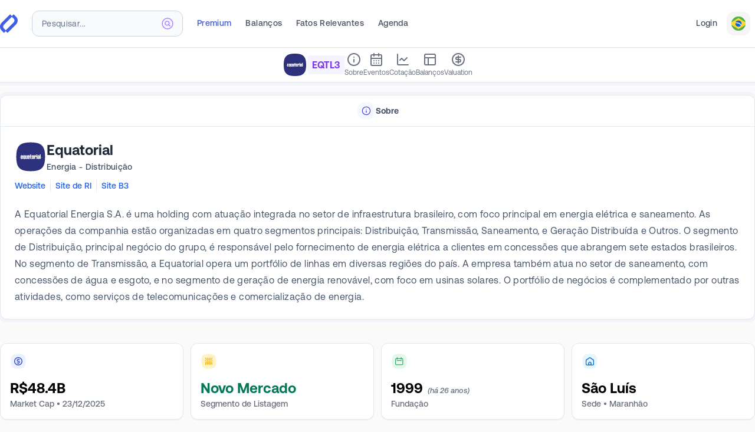

--- FILE ---
content_type: text/html; charset=utf-8
request_url: https://fundamentei.com/br/eqtl3
body_size: 39480
content:
<!DOCTYPE html><html prefix="og: http://ogp.me/ns#" lang="pt-BR"><head><meta charSet="utf-8"/><meta name="viewport" content="width=device-width,initial-scale=1.0"/><script type="application/ld+json">{
  "@context": "https://schema.org",
  "@graph": [
    {
      "@type": "WebSite",
      "@id": "https://fundamentei.com/#website",
      "url": "https://fundamentei.com",
      "name": "Fundamentei",
      "description": "Site completo de Análise Fundamentalista de Ações, Stocks e Fundos Imobiliários (FIIs). Indispensável para investidores Buy&amp;Hold!",
      "inLanguage": "pt-BR",
      "publisher": {
        "@id": "https://fundamentei.com/#organization"
      }
    },
    {
      "@type": "Organization",
      "@id": "https://fundamentei.com/#organization",
      "name": "Fundamentei",
      "url": "https://fundamentei.com",
      "sameAs": [
        "https://instagram.com/fundamentei",
        "https://twitter.com/fundamentei",
        "https://medium.com/@fundamentei",
        "https://github.com/fundamentei",
        "https://www.youtube.com/channel/UC72WcGU4HpVposjNHlP3FRg",
        "https://www.linkedin.com/company/fundamentei"
      ],
      "contactPoint": [
        {
          "@type": "ContactPoint",
          "email": "contato@fundamentei.com",
          "url": "https://fundamentei.com",
          "contactType": "customer support",
          "areaServed": [
            "BR",
            "US"
          ],
          "availableLanguage": [
            "Portuguese",
            "English"
          ]
        }
      ]
    }
  ]
}</script><link rel="canonical" href="https://fundamentei.com/br/eqtl3"/><link rel="preload" href="https://s.fndm.to/brandsoftheworld/public/yWaMDs3QQocNKvsLaEehZhWFpB-g94Nwq6TcjNWy.svg" as="image" fetchpriority="high"/><title>EQTL3 - Equatorial | Fundamentei</title><meta name="robots" content="index,follow"/><meta name="description" content="EQTL3 - Equatorial: Análise Fundamentalista, Cotação, Balanços atualizados e histórico, Dividendos (DY), Indicadores (P/L, P/VPA) e muito mais!"/><meta name="theme-color" content="#3F5FE9"/><meta property="og:title" content="EQTL3 - Equatorial | Fundamentei"/><meta property="og:description" content="EQTL3 - Equatorial: Análise Fundamentalista, Cotação, Balanços atualizados e histórico, Dividendos (DY), Indicadores (P/L, P/VPA) e muito mais!"/><meta property="og:type" content="website"/><meta property="og:image" content="https://fundamentei.com/og/issuer/eqtl3?locale=pt-BR&amp;ns=br&amp;v=5b829b5"/><meta property="og:image:alt" content="EQTL3 - Equatorial"/><meta property="og:image:width" content="1200"/><meta property="og:image:height" content="630"/><meta property="og:locale" content="pt_BR"/><meta property="og:site_name" content="Fundamentei"/><meta name="next-head-count" content="18"/><link rel="preconnect" href="//use.typekit.net"/><link rel="dns-prefetch" href="//use.typekit.net"/><meta http-equiv="Accept-CH" content="DPR, Viewport-Width, Width"/><link rel="preconnect" href="//production.bff.fundamentei.io"/><link rel="dns-prefetch" href="//production.bff.fundamentei.io"/><link href="https://fundamentei.com/static/icons/16.png?v=20230529" rel="apple-touch-icon" sizes="16x16"/><link href="https://fundamentei.com/static/icons/48.png?v=20230529" rel="apple-touch-icon" sizes="48x48"/><link href="https://fundamentei.com/static/icons/96.png?v=20230529" rel="apple-touch-icon" sizes="96x96"/><link href="https://fundamentei.com/static/icons/152.png?v=20230529" rel="apple-touch-icon" sizes="152x152"/><link href="https://fundamentei.com/static/icons/167.png?v=20230529" rel="apple-touch-icon" sizes="167x167"/><link href="https://fundamentei.com/static/icons/180.png?v=20230529" rel="apple-touch-icon" sizes="180x180"/><link href="https://fundamentei.com/static/icons/192.png?v=20230529" rel="apple-touch-icon" sizes="192x192"/><link href="https://fundamentei.com/static/icons/512.png?v=20230529" rel="apple-touch-icon" sizes="512x512"/><link href="https://fundamentei.com/static/icons/512w.ico?v=20230529" rel="shortcut icon" type="image/x-icon"/><link href="https://fundamentei.com/static/icons/512w.svg?v=20230529" rel="mask-icon" color="#3F5FE9"/><link rel="stylesheet" type="text/css" href="/static/style.css"/><link rel="preconnect" href="https://use.typekit.net" crossorigin /><link rel="preload" href="/_next/static/media/0aad62c7f825ff9a-s.p.woff2" as="font" type="font/woff2" crossorigin="anonymous" data-next-font="size-adjust"/><link rel="preload" href="/_next/static/media/d2fd752ed573d098-s.p.woff2" as="font" type="font/woff2" crossorigin="anonymous" data-next-font="size-adjust"/><link rel="preload" href="/_next/static/media/bfca15ec9a087c74-s.p.woff2" as="font" type="font/woff2" crossorigin="anonymous" data-next-font="size-adjust"/><link rel="preload" href="/_next/static/media/52494043d960c4e5-s.p.woff2" as="font" type="font/woff2" crossorigin="anonymous" data-next-font="size-adjust"/><link rel="preload" href="/_next/static/media/71f3735817dbe64b-s.p.woff2" as="font" type="font/woff2" crossorigin="anonymous" data-next-font="size-adjust"/><link rel="preload" href="/_next/static/media/8f9c64b3039176dd-s.p.woff2" as="font" type="font/woff2" crossorigin="anonymous" data-next-font="size-adjust"/><link rel="preload" href="/_next/static/media/0111709e9c3a944f-s.p.woff2" as="font" type="font/woff2" crossorigin="anonymous" data-next-font="size-adjust"/><link rel="preload" href="/_next/static/media/87978b877048b6ce-s.p.woff2" as="font" type="font/woff2" crossorigin="anonymous" data-next-font="size-adjust"/><link rel="preload" href="/_next/static/media/c68a8a6e82ca2361-s.p.woff2" as="font" type="font/woff2" crossorigin="anonymous" data-next-font="size-adjust"/><link rel="preload" href="/_next/static/media/37232b1797b1adc8-s.p.woff2" as="font" type="font/woff2" crossorigin="anonymous" data-next-font="size-adjust"/><link rel="preload" href="/_next/static/media/4467c587f2beb5f0-s.p.woff2" as="font" type="font/woff2" crossorigin="anonymous" data-next-font="size-adjust"/><link rel="preload" href="/_next/static/media/946aa43b0214b45e-s.p.woff2" as="font" type="font/woff2" crossorigin="anonymous" data-next-font="size-adjust"/><link rel="preload" href="/_next/static/css/5ceaf9fa25018629.css" as="style"/><link rel="stylesheet" href="/_next/static/css/5ceaf9fa25018629.css" data-n-g=""/><noscript data-n-css=""></noscript><script defer="" nomodule="" src="/_next/static/chunks/polyfills-42372ed130431b0a.js"></script><script src="/_next/static/chunks/webpack-69050627327e7c48.js" defer=""></script><script src="/_next/static/chunks/framework-3fb5d7bde721664a.js" defer=""></script><script src="/_next/static/chunks/main-81becb244735a93d.js" defer=""></script><script src="/_next/static/chunks/pages/_app-1464b581d008ae8f.js" defer=""></script><script src="/_next/static/chunks/260fb190-79a853c5f98cf5c3.js" defer=""></script><script src="/_next/static/chunks/d3048c20-b1e5542d52cba661.js" defer=""></script><script src="/_next/static/chunks/d2094a0f-6513296123a639eb.js" defer=""></script><script src="/_next/static/chunks/5063-49938bd5f0c40581.js" defer=""></script><script src="/_next/static/chunks/7804-95fb3e448af082a6.js" defer=""></script><script src="/_next/static/chunks/3211-b120c0c879632377.js" defer=""></script><script src="/_next/static/chunks/8237-fd637b0b4cd37967.js" defer=""></script><script src="/_next/static/chunks/8263-a89cfb6385c5f671.js" defer=""></script><script src="/_next/static/chunks/7410-38af8d5db81bca8e.js" defer=""></script><script src="/_next/static/chunks/8525-367d3516424a498b.js" defer=""></script><script src="/_next/static/chunks/6324-2a996f8b4f52cf2f.js" defer=""></script><script src="/_next/static/chunks/9539-733bddcfcf6967bc.js" defer=""></script><script src="/_next/static/chunks/3273-127878d11109e946.js" defer=""></script><script src="/_next/static/chunks/7471-74d9a7d79ae931b8.js" defer=""></script><script src="/_next/static/chunks/1287-bcdeeb991e87011b.js" defer=""></script><script src="/_next/static/chunks/5443-efd7f72af7c4dd81.js" defer=""></script><script src="/_next/static/chunks/1301-61a2077b4ecf1dcb.js" defer=""></script><script src="/_next/static/chunks/4094-fa7b4c004c82510c.js" defer=""></script><script src="/_next/static/chunks/2077-6c7eba33bea03581.js" defer=""></script><script src="/_next/static/chunks/5621-3921cf2c229068cb.js" defer=""></script><script src="/_next/static/chunks/2880-0b9f61e89fe20a05.js" defer=""></script><script src="/_next/static/chunks/943-8fd0e1357dd05d19.js" defer=""></script><script src="/_next/static/chunks/7582-250846208ad8725b.js" defer=""></script><script src="/_next/static/chunks/2547-7df60ba9d02e1565.js" defer=""></script><script src="/_next/static/chunks/2327-4908efb5ec775b5d.js" defer=""></script><script src="/_next/static/chunks/2385-3208dd6ecd5a38ab.js" defer=""></script><script src="/_next/static/chunks/7888-93d2ab9c6d907d5b.js" defer=""></script><script src="/_next/static/chunks/2255-bc002235dfd183c3.js" defer=""></script><script src="/_next/static/chunks/9819-9fe3f7bc53c8141d.js" defer=""></script><script src="/_next/static/chunks/8034-6c2b5600c57052c8.js" defer=""></script><script src="/_next/static/chunks/5353-5b770611b65b98f0.js" defer=""></script><script src="/_next/static/chunks/2133-8e8f540a52b8ffa4.js" defer=""></script><script src="/_next/static/chunks/1119-2baf1ccb04b7b29a.js" defer=""></script><script src="/_next/static/chunks/2044-7e27f461072b4a83.js" defer=""></script><script src="/_next/static/chunks/4671-026e71c17e462aca.js" defer=""></script><script src="/_next/static/chunks/5107-804707fdbdc8d8e0.js" defer=""></script><script src="/_next/static/chunks/233-49ac58ef2213a561.js" defer=""></script><script src="/_next/static/chunks/5691-e22d5999eacad93f.js" defer=""></script><script src="/_next/static/chunks/8966-d8d53816e309f588.js" defer=""></script><script src="/_next/static/chunks/4819-0a9098e0e5be6ba2.js" defer=""></script><script src="/_next/static/chunks/pages/br/%5BtickerSymbol%5D-cd3b2a1fc64250e0.js" defer=""></script><script src="/_next/static/5b829b5-dirty/_buildManifest.js" defer=""></script><script src="/_next/static/5b829b5-dirty/_ssgManifest.js" defer=""></script><style id="__jsx-643427510">html{font-family:'__aeonik_ca39ce', '__aeonik_Fallback_ca39ce', system-ui}</style><style data-href="https://use.typekit.net/elt8qtj.css">@import url("https://p.typekit.net/p.css?s=1&k=elt8qtj&ht=tk&f=41441.41442.41444.41446.53648.53649&a=1011238&app=typekit&e=css");@font-face{font-family:"novel-mono-pro-condensed";src:url("https://use.typekit.net/af/008754/00000000000000007735c29a/30/l?primer=7cdcb44be4a7db8877ffa5c0007b8dd865b3bbc383831fe2ea177f62257a9191&fvd=n4&v=3") format("woff2"),url("https://use.typekit.net/af/008754/00000000000000007735c29a/30/d?primer=7cdcb44be4a7db8877ffa5c0007b8dd865b3bbc383831fe2ea177f62257a9191&fvd=n4&v=3") format("woff"),url("https://use.typekit.net/af/008754/00000000000000007735c29a/30/a?primer=7cdcb44be4a7db8877ffa5c0007b8dd865b3bbc383831fe2ea177f62257a9191&fvd=n4&v=3") format("opentype");font-display:swap;font-style:normal;font-weight:400;font-stretch:normal}@font-face{font-family:"novel-mono-pro-condensed";src:url("https://use.typekit.net/af/09fbdc/00000000000000007735c29e/30/l?primer=7cdcb44be4a7db8877ffa5c0007b8dd865b3bbc383831fe2ea177f62257a9191&fvd=n5&v=3") format("woff2"),url("https://use.typekit.net/af/09fbdc/00000000000000007735c29e/30/d?primer=7cdcb44be4a7db8877ffa5c0007b8dd865b3bbc383831fe2ea177f62257a9191&fvd=n5&v=3") format("woff"),url("https://use.typekit.net/af/09fbdc/00000000000000007735c29e/30/a?primer=7cdcb44be4a7db8877ffa5c0007b8dd865b3bbc383831fe2ea177f62257a9191&fvd=n5&v=3") format("opentype");font-display:swap;font-style:normal;font-weight:500;font-stretch:normal}@font-face{font-family:"novel-mono-pro-condensed";src:url("https://use.typekit.net/af/f4fc5b/00000000000000007735c2aa/30/l?primer=7cdcb44be4a7db8877ffa5c0007b8dd865b3bbc383831fe2ea177f62257a9191&fvd=n6&v=3") format("woff2"),url("https://use.typekit.net/af/f4fc5b/00000000000000007735c2aa/30/d?primer=7cdcb44be4a7db8877ffa5c0007b8dd865b3bbc383831fe2ea177f62257a9191&fvd=n6&v=3") format("woff"),url("https://use.typekit.net/af/f4fc5b/00000000000000007735c2aa/30/a?primer=7cdcb44be4a7db8877ffa5c0007b8dd865b3bbc383831fe2ea177f62257a9191&fvd=n6&v=3") format("opentype");font-display:swap;font-style:normal;font-weight:600;font-stretch:normal}@font-face{font-family:"novel-mono-pro-condensed";src:url("https://use.typekit.net/af/65a844/00000000000000007735c2b3/30/l?primer=7cdcb44be4a7db8877ffa5c0007b8dd865b3bbc383831fe2ea177f62257a9191&fvd=n7&v=3") format("woff2"),url("https://use.typekit.net/af/65a844/00000000000000007735c2b3/30/d?primer=7cdcb44be4a7db8877ffa5c0007b8dd865b3bbc383831fe2ea177f62257a9191&fvd=n7&v=3") format("woff"),url("https://use.typekit.net/af/65a844/00000000000000007735c2b3/30/a?primer=7cdcb44be4a7db8877ffa5c0007b8dd865b3bbc383831fe2ea177f62257a9191&fvd=n7&v=3") format("opentype");font-display:swap;font-style:normal;font-weight:700;font-stretch:normal}@font-face{font-family:"azo-mono";src:url("https://use.typekit.net/af/671184/000000000000000077508a7f/30/l?primer=7cdcb44be4a7db8877ffa5c0007b8dd865b3bbc383831fe2ea177f62257a9191&fvd=n5&v=3") format("woff2"),url("https://use.typekit.net/af/671184/000000000000000077508a7f/30/d?primer=7cdcb44be4a7db8877ffa5c0007b8dd865b3bbc383831fe2ea177f62257a9191&fvd=n5&v=3") format("woff"),url("https://use.typekit.net/af/671184/000000000000000077508a7f/30/a?primer=7cdcb44be4a7db8877ffa5c0007b8dd865b3bbc383831fe2ea177f62257a9191&fvd=n5&v=3") format("opentype");font-display:auto;font-style:normal;font-weight:500;font-stretch:normal}@font-face{font-family:"azo-mono";src:url("https://use.typekit.net/af/c18181/000000000000000077508a7e/30/l?primer=7cdcb44be4a7db8877ffa5c0007b8dd865b3bbc383831fe2ea177f62257a9191&fvd=n7&v=3") format("woff2"),url("https://use.typekit.net/af/c18181/000000000000000077508a7e/30/d?primer=7cdcb44be4a7db8877ffa5c0007b8dd865b3bbc383831fe2ea177f62257a9191&fvd=n7&v=3") format("woff"),url("https://use.typekit.net/af/c18181/000000000000000077508a7e/30/a?primer=7cdcb44be4a7db8877ffa5c0007b8dd865b3bbc383831fe2ea177f62257a9191&fvd=n7&v=3") format("opentype");font-display:auto;font-style:normal;font-weight:700;font-stretch:normal}.tk-novel-mono-pro-condensed{font-family:"novel-mono-pro-condensed",sans-serif}.tk-azo-mono{font-family:"azo-mono",monospace}</style></head><body class="bg-[#fafafa] subpixel-antialiased dark:bg-[#23272f]"><div id="__next"><script>!function(){var d=document.documentElement,c=d.classList;c.remove('light','dark');d.style.colorScheme = 'light';c.add('light')}()</script><div class="left-0 top-0 z-30 flex justify-center mx-auto mt-0 w-full border-b border-neutral-200 bg-white shadow-sm lg:px-8 lg:py-2 xl:px-0 sticky"><div class="sticky top-0 flex w-full max-w-7xl flex-col"><nav class="relative flex h-16 min-h-16 items-center bg-white pl-4 pr-2 font-aeonik lg:border-transparent lg:bg-transparent lg:pl-0 border-b border-transparent"><div class="flex w-full items-center"><a href="/" title="Página inicial"><div class="flex items-center"><svg width="30" height="32" viewBox="0 0 372 392" xmlns="http://www.w3.org/2000/svg" class="inline-flex"><title>Fundamentei</title><g fill="#3f5fe9" fill-rule="nonzero"><path d="M287.045.032 242.14 45.08l44.493 44.637c22.72 22.794 22.72 59.759 0 82.553L112.867 346.602 158.117 392l180.309-180.894c43.923-44.066 43.923-115.492 0-159.558L287.045 0v.032Z"></path><path d="m84.324 391.968 44.903-45.049-44.492-44.637c-22.72-22.794-22.72-59.759 0-82.553L258.502 45.398 213.25 0 32.943 180.894c-43.924 44.066-43.924 115.492 0 159.558L84.323 392v-.032Z"></path></g></svg></div></a><div class="ml-4 mr-3 w-full lg:ml-6 lg:mr-6 lg:max-w-64"><div class="lg:relative" role="combobox" aria-expanded="false" aria-haspopup="listbox" aria-labelledby="IssuersTypeahead-label"><div class="relative"><input spellcheck="false" maxLength="18" placeholder="Pesquisar..." class="h-10 w-full rounded-xl border border-slate-300 bg-slate-100 px-4 py-3 pr-12 text-base font-bold text-violet-600 shadow-inner sm:text-sm lg:h-11 lg:bg-slate-50 lg:shadow-none placeholder:text-sm placeholder:font-medium placeholder:tracking-wide placeholder:text-slate-500 focus:shadow focus:outline-none lg:placeholder:font-normal" aria-autocomplete="list" aria-labelledby="IssuersTypeahead-label" autoComplete="off" id="IssuersTypeahead-input" value=""/><div class="pointer-events-none absolute inset-y-0 right-0 top-0 flex items-center pr-4"><svg class="h-5 w-5 stroke-violet-400" viewBox="0 0 20 20" xmlns="http://www.w3.org/2000/svg" aria-hidden="true"><g stroke-width="1.5" fill="none" fill-rule="evenodd" stroke-linecap="round" stroke-linejoin="round"><path d="M19 10a9 9 0 1 1-18 0 9 9 0 0 1 18 0h0Z" fill="#F5F3FF"></path><path d="m14.251 14.251-2.489-2.489M11.762 11.762a3.375 3.375 0 1 0-4.775-4.775 3.375 3.375 0 0 0 4.776 4.776l-.001-.001Z"></path></g></svg></div></div></div></div><div class="hidden h-8 items-center space-x-6 lg:flex"><a class="inline-flex items-center border-transparent p-4 font-medium whitespace-nowrap text-sm tracking-wide lg:mt-1 lg:border-b-2 lg:p-0 lg:pb-1 hover:border-gray-400 hover:text-gray-400 dark:hover:border-white dark:hover:text-white dark:text-slate-300 text-brand" href="/premium">Premium</a><a class="inline-flex items-center border-transparent p-4 font-medium whitespace-nowrap text-sm tracking-wide lg:mt-1 lg:border-b-2 lg:p-0 lg:pb-1 hover:border-gray-400 hover:text-gray-400 dark:hover:border-white dark:hover:text-white text-gray-600 dark:text-slate-300" href="/financials">Balanços</a><a class="inline-flex items-center border-transparent p-4 font-medium whitespace-nowrap text-sm tracking-wide lg:mt-1 lg:border-b-2 lg:p-0 lg:pb-1 hover:border-gray-400 hover:text-gray-400 dark:hover:border-white dark:hover:text-white text-gray-600 dark:text-slate-300" href="/fatos-relevantes">Fatos Relevantes</a><a class="inline-flex items-center border-transparent p-4 font-medium whitespace-nowrap text-sm tracking-wide lg:mt-1 lg:border-b-2 lg:p-0 lg:pb-1 hover:border-gray-400 hover:text-gray-400 dark:hover:border-white dark:hover:text-white text-gray-600 dark:text-slate-300" href="/events-calendar">Agenda</a></div><div class="ml-auto hidden items-center justify-end space-x-4 lg:flex"><a class="inline-flex items-center border-transparent p-4 font-medium whitespace-nowrap text-sm tracking-wide lg:mt-1 lg:border-b-2 lg:p-0 lg:pb-1 hover:border-gray-400 hover:text-gray-400 dark:hover:border-white dark:hover:text-white text-gray-600 dark:text-slate-300" href="/login">Login</a><button type="button" role="combobox" aria-controls="radix-:Ra4qi6:" aria-expanded="false" aria-autocomplete="none" dir="ltr" data-state="closed" class="flex h-10 w-10 items-center justify-center rounded-xl bg-neutral-100 text-gray-700 dark:bg-slate-700 border border-transparent outline-none focus-visible:bg-indigo-50 focus-visible:ring-2 focus-visible:ring-indigo-100 focus-visible:ring-offset-1 focus-visible:ring-offset-indigo-300 hover:bg-gray-50 hover:ring-2 hover:ring-gray-100 hover:ring-offset-1 hover:ring-offset-gray-300 dark:hover:ring-slate-500 dark:hover:ring-offset-slate-500"><span class="inline-flex" style="pointer-events:none"><svg xmlns="http://www.w3.org/2000/svg" viewBox="0 0 18 18" width="24" height="24" class="rounded-xl"><g fill="none" fill-rule="evenodd"><path fill="#FDD835" d="M0 0h18v18H0V0z"></path><path fill="#4CAF50" d="M18 0H0v7.4l9-5.62 9 5.62V0zm0 10.6-8.92 5.62-.04-.03L0 10.6V18h18v-7.4z"></path><path fill="#1565C0" d="M13 8.99A4 4 0 1 1 5 9a4 4 0 0 1 8 0z"></path><path fill="#fff" d="M8.6 8.83A7.5 7.5 0 0 0 5 8.61c.12-.96.28-1.07.28-1.07 1-.13 2.32-.06 3.61.33a7.36 7.36 0 0 1 3.83 2.61s-.23.64-.56.96a6.26 6.26 0 0 0-3.56-2.6z"></path></g></svg></span></button><select aria-hidden="true" tabindex="-1" style="position:absolute;border:0;width:1px;height:1px;padding:0;margin:-1px;overflow:hidden;clip:rect(0, 0, 0, 0);white-space:nowrap;word-wrap:normal"></select></div><div class="flex items-center pl-3 lg:hidden"><button type="button" class="rounded-xl border border-slate-200 bg-slate-50/60 p-2 text-slate-600 dark:border-slate-950 dark:bg-slate-950 dark:text-slate-300 dark:hover:text-white focus-visible:outline-none focus-visible:ring-1 focus-visible:ring-offset-1 focus-visible:ring-gray-100 focus-visible:ring-offset-gray-300 focus-visible:border-transparent focus-visible:bg-gray-50 focus-visible:text-gray-600 dark:focus-visible:ring-slate-950 dark:focus-visible:ring-offset-transparent"><span class="sr-only">Abrir Menu</span><svg xmlns="http://www.w3.org/2000/svg" width="24" height="24" viewBox="0 0 24 24" fill="none" stroke="currentColor" stroke-width="2" stroke-linecap="round" stroke-linejoin="round" class="lucide lucide-menu block h-6 w-6" aria-hidden="true"><line x1="4" x2="20" y1="12" y2="12"></line><line x1="4" x2="20" y1="6" y2="6"></line><line x1="4" x2="20" y1="18" y2="18"></line></svg></button></div></div></nav><aside class="overflow-y-scroll hidden"><nav class="flex h-max flex-col divide-y divide-slate-200 bg-white font-normal"><a class="group px-4 py-4 text-sm tracking-wide text-gray-600 dark:font-medium dark:text-slate-300 hover:bg-slate-100 focus:outline-none dark:hover:bg-slate-800 flex items-center justify-between space-x-6" href="/login"><div class="space-y-1"><span class="font-bold text-teal-600 dark:text-teal-200">Entrar</span><p class="text-xs tracking-wider text-slate-500 dark:text-slate-400">Faça Login ou Cadastre-se para ter acesso completo.</p></div><div class="z-0 flex h-10 w-10 items-center justify-center dark:border-transparent"><div class="inline-flex rounded-2xl p-2.5 squircle border-teal-600/20 dark:border-teal-200 bg-teal-50 text-teal-400"><svg xmlns="http://www.w3.org/2000/svg" width="24" height="24" viewBox="0 0 24 24" fill="none" stroke="currentColor" stroke-width="2" stroke-linecap="round" stroke-linejoin="round" class="lucide lucide-door-open h-5 w-5 fill-transparent"><path d="M13 4h3a2 2 0 0 1 2 2v14"></path><path d="M2 20h3"></path><path d="M13 20h9"></path><path d="M10 12v.01"></path><path d="M13 4.562v16.157a1 1 0 0 1-1.242.97L5 20V5.562a2 2 0 0 1 1.515-1.94l4-1A2 2 0 0 1 13 4.561Z"></path></svg></div></div></a><a class="px-4 py-4 text-sm tracking-wide text-gray-600 hover:text-gray-400 dark:font-medium dark:text-slate-300 focus:outline-none bg-indigo-600/10" href="/premium"><div class="flex items-center justify-between space-x-6"><div class="space-y-1"><span class="font-bold text-brand dark:text-indigo-300">Seja Premium</span><p class="text-xs tracking-wider text-slate-500 dark:text-slate-400">Seja Premium e turbine suas análises com dados exclusivos de mais de 6.000 ativos.</p></div><div class="z-0 flex h-10 w-10 items-center justify-center rounded-full bg-brand p-1 shadow-sm"><div class="inline-flex rounded-full bg-brand p-1.5 text-white"><svg xmlns="http://www.w3.org/2000/svg" width="24" height="24" viewBox="0 0 24 24" fill="none" stroke="currentColor" stroke-width="2" stroke-linecap="round" stroke-linejoin="round" class="lucide lucide-rocket h-5 w-5 fill-transparent"><path d="M4.5 16.5c-1.5 1.26-2 5-2 5s3.74-.5 5-2c.71-.84.7-2.13-.09-2.91a2.18 2.18 0 0 0-2.91-.09z"></path><path d="m12 15-3-3a22 22 0 0 1 2-3.95A12.88 12.88 0 0 1 22 2c0 2.72-.78 7.5-6 11a22.35 22.35 0 0 1-4 2z"></path><path d="M9 12H4s.55-3.03 2-4c1.62-1.08 5 0 5 0"></path><path d="M12 15v5s3.03-.55 4-2c1.08-1.62 0-5 0-5"></path></svg></div></div></div></a><a class="group px-4 py-4 text-sm tracking-wide text-gray-600 dark:font-medium dark:text-slate-300 hover:bg-slate-100 focus:outline-none dark:hover:bg-slate-800 flex items-center justify-between space-x-6" href="/portfolio"><div class="space-y-1"><span class="font-bold text-slate-600 dark:text-white">Minha Carteira</span><p class="text-xs tracking-wider text-slate-500 dark:text-slate-400">Seus ativos da Bolsa de Valores em um só lugar.</p></div><div class="z-0 flex h-10 w-10 items-center justify-center dark:border-transparent"><div class="inline-flex rounded-2xl p-2.5 squircle dark:border-transparent border-teal-200 bg-teal-50 text-teal-400"><svg xmlns="http://www.w3.org/2000/svg" width="24" height="24" viewBox="0 0 24 24" fill="none" stroke="currentColor" stroke-width="2" stroke-linecap="round" stroke-linejoin="round" class="lucide lucide-wallet h-5 w-5 fill-transparent"><path d="M19 7V4a1 1 0 0 0-1-1H5a2 2 0 0 0 0 4h15a1 1 0 0 1 1 1v4h-3a2 2 0 0 0 0 4h3a1 1 0 0 0 1-1v-2a1 1 0 0 0-1-1"></path><path d="M3 5v14a2 2 0 0 0 2 2h15a1 1 0 0 0 1-1v-4"></path></svg></div></div></a><a class="group px-4 py-4 text-sm tracking-wide text-gray-600 dark:font-medium dark:text-slate-300 hover:bg-slate-100 focus:outline-none dark:hover:bg-slate-800 flex items-center justify-between space-x-6" href="/screener"><div class="space-y-1"><span class="font-bold text-slate-600 dark:text-white">Screener</span><p class="text-xs tracking-wider text-slate-500 dark:text-slate-400">Screener completo com todos os ativos e indicadores do site.</p></div><div class="z-0 flex h-10 w-10 items-center justify-center dark:border-transparent"><div class="inline-flex rounded-2xl p-2.5 squircle dark:border-transparent border-slate-200 bg-slate-50 text-slate-400"><svg xmlns="http://www.w3.org/2000/svg" width="24" height="24" viewBox="0 0 24 24" fill="none" stroke="currentColor" stroke-width="2" stroke-linecap="round" stroke-linejoin="round" class="lucide lucide-table h-5 w-5 fill-transparent"><path d="M12 3v18"></path><rect width="18" height="18" x="3" y="3" rx="2"></rect><path d="M3 9h18"></path><path d="M3 15h18"></path></svg></div></div></a><a class="group px-4 py-4 text-sm tracking-wide text-gray-600 dark:font-medium dark:text-slate-300 hover:bg-slate-100 focus:outline-none dark:hover:bg-slate-800 flex items-center justify-between space-x-6" href="/bookmarks"><div class="space-y-1"><span class="font-bold text-slate-600 dark:text-white">Favoritos</span><p class="text-xs tracking-wider text-slate-500 dark:text-slate-400">Sua área exclusiva com todos os ativos que você salvou para estudar.</p></div><div class="z-0 flex h-10 w-10 items-center justify-center dark:border-transparent"><div class="inline-flex rounded-2xl p-2.5 squircle dark:border-transparent border-orange-200 bg-orange-50 text-orange-400"><svg xmlns="http://www.w3.org/2000/svg" width="24" height="24" viewBox="0 0 24 24" fill="none" stroke="currentColor" stroke-width="2" stroke-linecap="round" stroke-linejoin="round" class="lucide lucide-bookmark h-5 w-5 fill-transparent"><path d="m19 21-7-4-7 4V5a2 2 0 0 1 2-2h10a2 2 0 0 1 2 2v16z"></path></svg></div></div></a><a class="group px-4 py-4 text-sm tracking-wide text-gray-600 dark:font-medium dark:text-slate-300 hover:bg-slate-100 focus:outline-none dark:hover:bg-slate-800 flex items-center justify-between space-x-6" href="/compare"><div class="space-y-1"><span class="font-bold text-slate-600 dark:text-white">Comparativo</span><p class="text-xs tracking-wider text-slate-500 dark:text-slate-400">Compare até 5 ativos utilizando mais de 900 indicadores entre Ações, FIIs, Stocks e REITs.</p></div><div class="z-0 flex h-10 w-10 items-center justify-center dark:border-transparent"><div class="inline-flex rounded-2xl p-2.5 squircle dark:border-transparent border-orange-200 bg-orange-50 text-orange-400"><svg xmlns="http://www.w3.org/2000/svg" width="24" height="24" viewBox="0 0 24 24" fill="none" stroke="currentColor" stroke-width="2" stroke-linecap="round" stroke-linejoin="round" class="lucide lucide-scale h-5 w-5 fill-transparent"><path d="m16 16 3-8 3 8c-.87.65-1.92 1-3 1s-2.13-.35-3-1Z"></path><path d="m2 16 3-8 3 8c-.87.65-1.92 1-3 1s-2.13-.35-3-1Z"></path><path d="M7 21h10"></path><path d="M12 3v18"></path><path d="M3 7h2c2 0 5-1 7-2 2 1 5 2 7 2h2"></path></svg></div></div></a><a class="group px-4 py-4 text-sm tracking-wide text-gray-600 dark:font-medium dark:text-slate-300 hover:bg-slate-100 focus:outline-none dark:hover:bg-slate-800 flex items-center justify-between space-x-6" href="/financials"><div class="space-y-1"><span class="font-bold text-slate-600 dark:text-white">Balanços</span><p class="text-xs tracking-wider text-slate-500 dark:text-slate-400">Analise aqui apenas os balanços atualizados de mais de 6.000 Stocks, REITs, FIIs e Ações.</p></div><div class="z-0 flex h-10 w-10 items-center justify-center dark:border-transparent"><div class="inline-flex rounded-2xl p-2.5 squircle dark:border-transparent border-cyan-200 bg-cyan-50 text-cyan-400"><svg xmlns="http://www.w3.org/2000/svg" width="24" height="24" viewBox="0 0 24 24" fill="none" stroke="currentColor" stroke-width="2" stroke-linecap="round" stroke-linejoin="round" class="lucide lucide-coins h-5 w-5 fill-transparent"><circle cx="8" cy="8" r="6"></circle><path d="M18.09 10.37A6 6 0 1 1 10.34 18"></path><path d="M7 6h1v4"></path><path d="m16.71 13.88.7.71-2.82 2.82"></path></svg></div></div></a><a class="group px-4 py-4 text-sm tracking-wide text-gray-600 dark:font-medium dark:text-slate-300 hover:bg-slate-100 focus:outline-none dark:hover:bg-slate-800 flex items-center justify-between space-x-6" href="/events-calendar"><div class="space-y-1"><span class="font-bold text-slate-600 dark:text-white">Agenda</span><p class="text-xs tracking-wider text-slate-500 dark:text-slate-400">Confira agora Agenda de Balanços mais completa do Brasil.</p></div><div class="z-0 flex h-10 w-10 items-center justify-center dark:border-transparent"><div class="inline-flex rounded-2xl p-2.5 squircle dark:border-transparent border-blue-200 bg-blue-50 text-blue-400"><svg xmlns="http://www.w3.org/2000/svg" width="24" height="24" viewBox="0 0 24 24" fill="none" stroke="currentColor" stroke-width="2" stroke-linecap="round" stroke-linejoin="round" class="lucide lucide-calendar h-5 w-5 fill-transparent"><path d="M8 2v4"></path><path d="M16 2v4"></path><rect width="18" height="18" x="3" y="4" rx="2"></rect><path d="M3 10h18"></path></svg></div></div></a><a class="group px-4 py-4 text-sm tracking-wide text-gray-600 dark:font-medium dark:text-slate-300 hover:bg-slate-100 focus:outline-none dark:hover:bg-slate-800 flex items-center justify-between space-x-6" href="/discussions"><div class="space-y-1"><span class="font-bold text-slate-600 dark:text-white">Discussões</span><p class="text-xs tracking-wider text-slate-500 dark:text-slate-400">Fique por dentro dos últimos comentários e participe das discussões.</p></div><div class="z-0 flex h-10 w-10 items-center justify-center dark:border-transparent"><div class="inline-flex rounded-2xl p-2.5 squircle dark:border-transparent border-violet-200 bg-violet-50 text-violet-400"><svg xmlns="http://www.w3.org/2000/svg" width="24" height="24" viewBox="0 0 24 24" fill="none" stroke="currentColor" stroke-width="2" stroke-linecap="round" stroke-linejoin="round" class="lucide lucide-message-circle h-5 w-5 fill-transparent"><path d="M7.9 20A9 9 0 1 0 4 16.1L2 22Z"></path></svg></div></div></a><a class="group px-4 py-4 text-sm tracking-wide text-gray-600 dark:font-medium dark:text-slate-300 hover:bg-slate-100 focus:outline-none dark:hover:bg-slate-800 flex items-center justify-between space-x-6" href="/fatos-relevantes"><div class="space-y-1"><span class="font-bold text-slate-600 dark:text-white">Fatos Relevantes</span><p class="text-xs tracking-wider text-slate-500 dark:text-slate-400">Confira os Fatos Relevantes das empresas divulgados nos últimos 90 dias.</p></div><div class="z-0 flex h-10 w-10 items-center justify-center dark:border-transparent"><div class="inline-flex rounded-2xl p-2.5 squircle dark:border-transparent border-emerald-200 bg-emerald-50 text-emerald-400"><svg xmlns="http://www.w3.org/2000/svg" width="24" height="24" viewBox="0 0 24 24" fill="none" stroke="currentColor" stroke-width="2" stroke-linecap="round" stroke-linejoin="round" class="lucide lucide-megaphone h-5 w-5 fill-transparent"><path d="m3 11 18-5v12L3 14v-3z"></path><path d="M11.6 16.8a3 3 0 1 1-5.8-1.6"></path></svg></div></div></a><a class="group px-4 py-4 text-sm tracking-wide text-gray-600 dark:font-medium dark:text-slate-300 hover:bg-slate-100 focus:outline-none dark:hover:bg-slate-800 flex items-center justify-between space-x-6" href="/ranking"><div class="space-y-1"><span class="font-bold text-slate-600 dark:text-white">Ranking</span><p class="text-xs tracking-wider text-slate-500 dark:text-slate-400">Quais são as melhores Ações, FIIs, Stocks e REITs? Acesse aqui o Ranking completo.</p></div><div class="z-0 flex h-10 w-10 items-center justify-center dark:border-transparent"><div class="inline-flex rounded-2xl p-2.5 squircle dark:border-transparent border-yellow-200 bg-yellow-50 text-yellow-400"><svg xmlns="http://www.w3.org/2000/svg" width="24" height="24" viewBox="0 0 24 24" fill="none" stroke="currentColor" stroke-width="2" stroke-linecap="round" stroke-linejoin="round" class="lucide lucide-star h-5 w-5 fill-transparent"><path d="M11.525 2.295a.53.53 0 0 1 .95 0l2.31 4.679a2.123 2.123 0 0 0 1.595 1.16l5.166.756a.53.53 0 0 1 .294.904l-3.736 3.638a2.123 2.123 0 0 0-.611 1.878l.882 5.14a.53.53 0 0 1-.771.56l-4.618-2.428a2.122 2.122 0 0 0-1.973 0L6.396 21.01a.53.53 0 0 1-.77-.56l.881-5.139a2.122 2.122 0 0 0-.611-1.879L2.16 9.795a.53.53 0 0 1 .294-.906l5.165-.755a2.122 2.122 0 0 0 1.597-1.16z"></path></svg></div></div></a><a class="group px-4 py-4 text-sm tracking-wide text-gray-600 dark:font-medium dark:text-slate-300 hover:bg-slate-100 focus:outline-none dark:hover:bg-slate-800 flex items-center justify-between space-x-6" href="/coupons"><div class="space-y-1"><span class="font-bold text-slate-600 dark:text-white">Descontos</span></div><div class="z-0 flex h-10 w-10 items-center justify-center dark:border-transparent"><div class="inline-flex rounded-2xl p-2.5 squircle dark:border-transparent border-yellow-200 bg-yellow-50 text-yellow-400"><svg xmlns="http://www.w3.org/2000/svg" width="24" height="24" viewBox="0 0 24 24" fill="none" stroke="currentColor" stroke-width="2" stroke-linecap="round" stroke-linejoin="round" class="lucide lucide-percent h-5 w-5 fill-transparent"><line x1="19" x2="5" y1="5" y2="19"></line><circle cx="6.5" cy="6.5" r="2.5"></circle><circle cx="17.5" cy="17.5" r="2.5"></circle></svg></div></div></a><a class="group px-4 py-4 text-sm tracking-wide text-gray-600 dark:font-medium dark:text-slate-300 hover:bg-slate-100 focus:outline-none dark:hover:bg-slate-800 flex items-center justify-between space-x-6" href="https://myprofitweb.com/promo/fundamentei/"><div class="space-y-1"><span class="font-bold text-slate-600 dark:text-white">IRPF</span></div><div class="z-0 flex h-10 w-10 items-center justify-center dark:border-transparent"><div class="inline-flex rounded-2xl p-2.5 squircle dark:border-transparent border-blue-200 bg-blue-50 text-blue-400"><svg xmlns="http://www.w3.org/2000/svg" width="24" height="24" viewBox="0 0 24 24" fill="#3B82F6" stroke="currentColor" stroke-width="2" stroke-linecap="round" stroke-linejoin="round" class="lucide lucide-landmark h-5 w-5 fill-transparent"><line x1="3" x2="21" y1="22" y2="22"></line><line x1="6" x2="6" y1="18" y2="11"></line><line x1="10" x2="10" y1="18" y2="11"></line><line x1="14" x2="14" y1="18" y2="11"></line><line x1="18" x2="18" y1="18" y2="11"></line><polygon points="12 2 20 7 4 7"></polygon></svg></div></div></a><a class="group px-4 py-4 text-sm tracking-wide text-gray-600 dark:font-medium dark:text-slate-300 hover:bg-slate-100 focus:outline-none dark:hover:bg-slate-800 flex items-center justify-between space-x-6" href="/support"><div class="space-y-1"><span class="font-bold text-slate-600 dark:text-white">Suporte</span></div><div class="z-0 flex h-10 w-10 items-center justify-center dark:border-transparent"><div class="inline-flex rounded-2xl p-2.5 squircle dark:border-transparent border-blue-200 bg-blue-50 text-blue-400"><svg xmlns="http://www.w3.org/2000/svg" width="24" height="24" viewBox="0 0 24 24" fill="none" stroke="currentColor" stroke-width="2" stroke-linecap="round" stroke-linejoin="round" class="lucide lucide-life-buoy h-5 w-5 fill-transparent"><circle cx="12" cy="12" r="10"></circle><path d="m4.93 4.93 4.24 4.24"></path><path d="m14.83 9.17 4.24-4.24"></path><path d="m14.83 14.83 4.24 4.24"></path><path d="m9.17 14.83-4.24 4.24"></path><circle cx="12" cy="12" r="4"></circle></svg></div></div></a></nav></aside></div></div><div class="flex flex-col"><div class="sticky left-0 top-navbar-mobile-offset z-10 w-full lg:top-navbar-desktop-offset h-16"><div class="relative w-full items-center gap-6 bg-white lg:px-4 lg:py-2 border-b border-slate-200 ring-4 ring-slate-100 ring-offset-1 ring-offset-slate-100 dark:border-neutral-700 dark:ring-transparent dark:ring-offset-transparent hidden justify-center dark:bg-slate-900 lg:flex"><div class="flex flex-row items-center gap-x-2"><a class="relative flex flex-col items-center space-y-0.5 text-gray-500 dark:text-slate-400" href="/br/eqtl3"><img alt="Equatorial" fetchpriority="high" width="42" height="42" decoding="async" data-nimg="1" class="md:inline-flex" style="color:transparent;min-width:42px;width:42px;height:42px;border-radius:100%;-webkit-backface-visibility:hidden;backface-visibility:hidden;clip-path:var(--squircle-polygon);-webkit-clip-path:var(--squircle-polygon)" src="https://s.fndm.to/brandsoftheworld/public/yWaMDs3QQocNKvsLaEehZhWFpB-g94Nwq6TcjNWy.svg"/></a><button type="button" aria-haspopup="dialog" aria-expanded="false" aria-controls="radix-:Rimqi6:" data-state="closed" disabled=""><div class="inline-flex max-w-[84px] space-x-1 rounded-md bg-violet-50 px-2 py-1 dark:bg-orange-300/30"><h3 class="text-sm font-bold text-violet-600 dark:text-orange-100 sm:text-base">EQTL3</h3><div class="items-center text-violet-600 focus-visible:outline-none hidden"><svg xmlns="http://www.w3.org/2000/svg" width="16" height="16" viewBox="0 0 24 24" fill="none" stroke="currentColor" stroke-width="2" stroke-linecap="round" stroke-linejoin="round" class="lucide lucide-chevron-down"><path d="m6 9 6 6 6-6"></path></svg></div></div></button></div><a class="relative flex flex-col items-center space-y-0.5 text-gray-500 dark:text-slate-400" href="/br/eqtl3/about"><div><svg xmlns="http://www.w3.org/2000/svg" width="24" height="24" viewBox="0 0 24 24" fill="none" stroke="currentColor" stroke-width="2" stroke-linecap="round" stroke-linejoin="round" class="lucide lucide-info size-5 lg:size-6"><circle cx="12" cy="12" r="10"></circle><path d="M12 16v-4"></path><path d="M12 8h.01"></path></svg></div><span class="text-xs">Sobre</span></a><a class="relative flex flex-col items-center space-y-0.5 text-gray-500 dark:text-slate-400" href="/br/eqtl3/events"><div><svg xmlns="http://www.w3.org/2000/svg" width="24" height="24" viewBox="0 0 24 24" fill="none" stroke="currentColor" stroke-width="2" stroke-linecap="round" stroke-linejoin="round" class="lucide lucide-calendar-days size-5 lg:size-6"><path d="M8 2v4"></path><path d="M16 2v4"></path><rect width="18" height="18" x="3" y="4" rx="2"></rect><path d="M3 10h18"></path><path d="M8 14h.01"></path><path d="M12 14h.01"></path><path d="M16 14h.01"></path><path d="M8 18h.01"></path><path d="M12 18h.01"></path><path d="M16 18h.01"></path></svg></div><span class="text-xs">Eventos</span></a><a class="relative flex flex-col items-center space-y-0.5 text-gray-500 dark:text-slate-400" href="/br/eqtl3/quotes"><div><svg xmlns="http://www.w3.org/2000/svg" width="24" height="24" viewBox="0 0 24 24" fill="none" stroke="currentColor" stroke-width="2" stroke-linecap="round" stroke-linejoin="round" class="lucide lucide-chart-line size-5 lg:size-6"><path d="M3 3v16a2 2 0 0 0 2 2h16"></path><path d="m19 9-5 5-4-4-3 3"></path></svg></div><span class="text-xs">Cotação</span></a><a class="relative flex flex-col items-center space-y-0.5 text-gray-500 dark:text-slate-400" href="/br/eqtl3/financials"><div><svg xmlns="http://www.w3.org/2000/svg" width="24" height="24" viewBox="0 0 24 24" fill="none" stroke="currentColor" stroke-width="2" stroke-linecap="round" stroke-linejoin="round" class="lucide lucide-panels-top-left size-5 lg:size-6"><rect width="18" height="18" x="3" y="3" rx="2"></rect><path d="M3 9h18"></path><path d="M9 21V9"></path></svg></div><span class="text-xs">Balanços</span></a><a class="relative flex flex-col items-center space-y-0.5 text-gray-500 dark:text-slate-400" href="/br/eqtl3/valuation"><div><svg xmlns="http://www.w3.org/2000/svg" width="24" height="24" viewBox="0 0 24 24" fill="none" stroke="currentColor" stroke-width="2" stroke-linecap="round" stroke-linejoin="round" class="lucide lucide-circle-dollar-sign size-5 lg:size-6"><circle cx="12" cy="12" r="10"></circle><path d="M16 8h-6a2 2 0 1 0 0 4h4a2 2 0 1 1 0 4H8"></path><path d="M12 18V6"></path></svg></div><span class="text-xs">Valuation</span></a></div><div class="w-full items-center bg-white lg:px-4 lg:py-2 border-b border-slate-200 ring-4 ring-slate-100 ring-offset-1 ring-offset-slate-100 dark:border-neutral-700 dark:ring-transparent dark:ring-offset-transparent relative flex flex-col gap-3 lg:hidden"><div class="sticky top-navbar-mobile-offset z-20 flex w-full justify-start border-b border-transparent bg-white px-4 py-2"><div class="flex w-full items-center justify-between space-x-2"><a class="relative space-y-0.5 text-gray-500 dark:text-slate-400 flex flex-row items-center gap-x-2" href="/br/eqtl3"><img alt="Equatorial" fetchpriority="high" width="42" height="42" decoding="async" data-nimg="1" class="md:inline-flex" style="color:transparent;min-width:42px;width:42px;height:42px;border-radius:100%;-webkit-backface-visibility:hidden;backface-visibility:hidden;clip-path:var(--squircle-polygon);-webkit-clip-path:var(--squircle-polygon)" src="https://s.fndm.to/brandsoftheworld/public/yWaMDs3QQocNKvsLaEehZhWFpB-g94Nwq6TcjNWy.svg"/><button type="button" aria-haspopup="dialog" aria-expanded="false" aria-controls="radix-:R2b6qi6:" data-state="closed" disabled=""><div class="inline-flex max-w-[84px] space-x-1 rounded-md bg-violet-50 px-2 py-1 dark:bg-orange-300/30"><h3 class="text-sm font-bold text-violet-600 dark:text-orange-100 sm:text-base">EQTL3</h3><div class="items-center text-violet-600 focus-visible:outline-none hidden"><svg xmlns="http://www.w3.org/2000/svg" width="16" height="16" viewBox="0 0 24 24" fill="none" stroke="currentColor" stroke-width="2" stroke-linecap="round" stroke-linejoin="round" class="lucide lucide-chevron-down"><path d="m6 9 6 6 6-6"></path></svg></div></div></button></a><button type="button" class="sapce-x-1 inline-flex items-center rounded-md bg-blue-50 px-2 py-1 text-sm font-bold text-blue-600 focus-visible:outline-none"><h2 class="font-bold tracking-wider">Início</h2><svg xmlns="http://www.w3.org/2000/svg" width="16" height="16" viewBox="0 0 24 24" fill="none" stroke="currentColor" stroke-width="2" stroke-linecap="round" stroke-linejoin="round" class="lucide lucide-chevron-down"><path d="m6 9 6 6 6-6"></path></svg></button></div></div><aside class="z-10 h-[calc(100dvh-124px)] w-full overflow-y-scroll px-4 pb-2 hidden"><div class="flex h-max w-full flex-col divide-y divide-slate-200"><a class="group py-2 tracking-wide text-gray-600 hover:bg-slate-100 focus:outline-none flex items-center space-x-6" href="/br/eqtl3/about"><div class="z-0 flex h-10 w-10 items-center justify-center"><div class="inline-flex rounded-2xl p-2.5 squircle relative border-blue-200 bg-blue-50 text-blue-400"><svg xmlns="http://www.w3.org/2000/svg" width="24" height="24" viewBox="0 0 24 24" fill="none" stroke="currentColor" stroke-width="2" stroke-linecap="round" stroke-linejoin="round" class="lucide lucide-info size-5 lg:size-6"><circle cx="12" cy="12" r="10"></circle><path d="M12 16v-4"></path><path d="M12 8h.01"></path></svg></div></div><span class="text-base text-slate-600">Sobre</span></a><a class="group py-2 tracking-wide text-gray-600 hover:bg-slate-100 focus:outline-none flex items-center space-x-6" href="/br/eqtl3/events"><div class="z-0 flex h-10 w-10 items-center justify-center"><div class="inline-flex rounded-2xl p-2.5 squircle relative border-blue-200 bg-blue-50 text-blue-400"><svg xmlns="http://www.w3.org/2000/svg" width="24" height="24" viewBox="0 0 24 24" fill="none" stroke="currentColor" stroke-width="2" stroke-linecap="round" stroke-linejoin="round" class="lucide lucide-calendar-days size-5 lg:size-6"><path d="M8 2v4"></path><path d="M16 2v4"></path><rect width="18" height="18" x="3" y="4" rx="2"></rect><path d="M3 10h18"></path><path d="M8 14h.01"></path><path d="M12 14h.01"></path><path d="M16 14h.01"></path><path d="M8 18h.01"></path><path d="M12 18h.01"></path><path d="M16 18h.01"></path></svg></div></div><span class="text-base text-slate-600">Eventos</span></a><a class="group py-2 tracking-wide text-gray-600 hover:bg-slate-100 focus:outline-none flex items-center space-x-6" href="/br/eqtl3/quotes"><div class="z-0 flex h-10 w-10 items-center justify-center"><div class="inline-flex rounded-2xl p-2.5 squircle relative border-blue-200 bg-blue-50 text-blue-400"><svg xmlns="http://www.w3.org/2000/svg" width="24" height="24" viewBox="0 0 24 24" fill="none" stroke="currentColor" stroke-width="2" stroke-linecap="round" stroke-linejoin="round" class="lucide lucide-chart-line size-5 lg:size-6"><path d="M3 3v16a2 2 0 0 0 2 2h16"></path><path d="m19 9-5 5-4-4-3 3"></path></svg></div></div><span class="text-base text-slate-600">Cotação</span></a><a class="group py-2 tracking-wide text-gray-600 hover:bg-slate-100 focus:outline-none flex items-center space-x-6" href="/br/eqtl3/financials"><div class="z-0 flex h-10 w-10 items-center justify-center"><div class="inline-flex rounded-2xl p-2.5 squircle relative border-blue-200 bg-blue-50 text-blue-400"><svg xmlns="http://www.w3.org/2000/svg" width="24" height="24" viewBox="0 0 24 24" fill="none" stroke="currentColor" stroke-width="2" stroke-linecap="round" stroke-linejoin="round" class="lucide lucide-panels-top-left size-5 lg:size-6"><rect width="18" height="18" x="3" y="3" rx="2"></rect><path d="M3 9h18"></path><path d="M9 21V9"></path></svg></div></div><span class="text-base text-slate-600">Balanços</span></a><a class="group py-2 tracking-wide text-gray-600 hover:bg-slate-100 focus:outline-none flex items-center space-x-6" href="/br/eqtl3/valuation"><div class="z-0 flex h-10 w-10 items-center justify-center"><div class="inline-flex rounded-2xl p-2.5 squircle relative border-blue-200 bg-blue-50 text-blue-400"><svg xmlns="http://www.w3.org/2000/svg" width="24" height="24" viewBox="0 0 24 24" fill="none" stroke="currentColor" stroke-width="2" stroke-linecap="round" stroke-linejoin="round" class="lucide lucide-circle-dollar-sign size-5 lg:size-6"><circle cx="12" cy="12" r="10"></circle><path d="M16 8h-6a2 2 0 1 0 0 4h4a2 2 0 1 1 0 4H8"></path><path d="M12 18V6"></path></svg></div></div><span class="text-base text-slate-600">Valuation</span></a></div></aside></div></div><div class="py-4"><div class="flex flex-col space-y-10 pb-6"><div><div class="relative flex h-full w-full max-w-7xl flex-col gap-6 px-4 xl:mx-auto xl:h-company-box xl:px-0 xl:h-full"><div class="flex w-full flex-col space-y-6"><div class="relative flex h-full w-full rounded-xl bg-white shadow border border-slate-200 ring-4 ring-slate-100 ring-offset-1 ring-offset-slate-100 dark:border-none dark:bg-slate-900 dark:ring-1 dark:ring-slate-950 dark:ring-offset-2 dark:ring-offset-slate-900"><div dir="ltr" data-orientation="horizontal" class="w-full"><div role="tablist" aria-orientation="horizontal" class="items-center rounded-xl flex w-full flex-1 justify-start divide-x overflow-x-auto rounded-b-none rounded-t-xl p-0 bg-slate-50 dark:divide-slate-950 dark:border-slate-900 dark:bg-slate-800 scrollbar-none" tabindex="-1" data-orientation="horizontal" style="outline:none"><button type="button" role="tab" aria-selected="true" aria-controls="radix-:R2beqi6:-content-ABOUT" data-state="active" id="radix-:R2beqi6:-trigger-ABOUT" class="inline-flex items-center py-1.5 text-sm font-medium text-slate-700 disabled:pointer-events-none disabled:opacity-50 data-[state=active]:bg-white data-[state=active]:text-slate-900 data-[state=active]:shadow-sm dark:text-slate-200 dark:data-[state=active]:bg-slate-950 dark:data-[state=active]:text-slate-100 h-28 min-w-32 justify-center overflow-hidden rounded-none md:h-fit md:w-full border-b px-2 border-b-slate-200 dark:border-b-slate-950 group w-full" tabindex="-1" data-orientation="horizontal" data-radix-collection-item=""><div class="flex flex-col items-center gap-2 truncate px-1.5 py-1 text-left md:flex-row"><div class="flex items-center justify-center rounded-full p-2 squircle bg-slate-50 dark:bg-indigo-300/10 dark:text-indigo-200 group-data-[state=active]:dark:bg-indigo-300/20 group-data-[state=active]:dark:text-indigo-100 group-data-[state=active]:bg-indigo-50/50 group-data-[state=active]:text-indigo-600"><svg xmlns="http://www.w3.org/2000/svg" width="16" height="16" viewBox="0 0 24 24" fill="none" stroke="currentColor" stroke-width="2" stroke-linecap="round" stroke-linejoin="round" class="lucide lucide-info inline-flex"><circle cx="12" cy="12" r="10"></circle><path d="M12 16v-4"></path><path d="M12 8h.01"></path></svg></div><span class="line-clamp-2 max-w-28 whitespace-pre-wrap text-center leading-6 lg:max-w-none lg:whitespace-nowrap lg:text-left text-slate-500 group-data-[state=active]:font-bold group-data-[state=active]:text-slate-600 group-data-[state=active]:dark:text-slate-200">Sobre</span></div></button></div><div data-state="active" data-orientation="horizontal" role="tabpanel" aria-labelledby="radix-:R2beqi6:-trigger-ABOUT" id="radix-:R2beqi6:-content-ABOUT" tabindex="0" class="rounded-md border border-slate-200 dark:border-slate-700 mt-0 h-[calc(100%-51px)] w-full border-none p-0" style="animation-duration:0s"><div class="flex h-full w-full p-6"><div class="flex w-full flex-col space-y-6 font-aeonik"><div class="flex flex-col items-center space-y-3 md:items-start"><div class="flex flex-col justify-center gap-3 md:flex-row md:justify-start md:gap-4"><div class="flex justify-center md:justify-start"><img role="presentation" src="https://s.fndm.to/brandsoftheworld/public/yWaMDs3QQocNKvsLaEehZhWFpB-g94Nwq6TcjNWy.svg" width="54" height="54" alt="Equatorial" draggable="false" class="select-none object-contain object-right squircle"/></div><div class="flex flex-col space-y-3 md:space-y-0.5"><div class="flex w-full flex-col items-center justify-center gap-3 md:flex-row md:justify-start"><h1 class="m-0 block overflow-hidden text-ellipsis whitespace-nowrap text-2xl font-bold text-gray-800 max-w-72 sm:max-w-96 md:max-w-xl">Equatorial</h1><div class="flex space-x-3"></div></div><span class="text-sm font-medium text-slate-600 tracking-wide">Energia - Distribuição</span></div></div><div class="flex items-center divide-x divide-gray-200 *:px-2 first:*:pl-0 last:*:pr-0"><a target="_blank" rel="noopener noreferrer" href="https://www.equatorialenergia.com.br/" class="px-2 text-sm font-medium text-blue-600 hover:underline"><span>Website</span></a><a target="_blank" rel="noopener noreferrer" href="https://ri.equatorialenergia.com.br/" class="px-2 text-sm font-medium text-blue-600 hover:underline"><span>Site de RI</span></a><a target="_blank" rel="noopener noreferrer" href="https://sistemaswebb3-listados.b3.com.br/listedCompaniesPage/main/20010/EQTL/overview?language=pt-br" class="px-2 text-sm font-medium text-blue-600 hover:underline"><span>Site B3</span></a></div></div><div class="flex w-full flex-col space-y-2"><p class="hidden w-full text-sm leading-6 tracking-wide lg:flex text-slate-600 dark:text-slate-400 text-center sm:text-base sm:leading-7 md:text-left">A Equatorial Energia S.A. é uma holding com atuação integrada no setor de infraestrutura brasileiro, com foco principal em energia elétrica e saneamento. As operações da companhia estão organizadas em quatro segmentos principais: Distribuição, Transmissão, Saneamento, e Geração Distribuída e Outros. O segmento de Distribuição, principal negócio do grupo, é responsável pelo fornecimento de energia elétrica a clientes em concessões que abrangem sete estados brasileiros. No segmento de Transmissão, a Equatorial opera um portfólio de linhas em diversas regiões do país. A empresa também atua no setor de saneamento, com concessões de água e esgoto, e no segmento de geração de energia renovável, com foco em usinas solares. O portfólio de negócios é complementado por outras atividades, como serviços de telecomunicações e comercialização de energia.</p><div class="flex lg:hidden"><div><div style="-webkit-mask-image:linear-gradient(to bottom, black calc(100% - 12px), transparent 100%)"><div class="overflow-hidden bg-inherit max-h-48 w-full text-sm leading-6 tracking-wide text-slate-600 dark:text-slate-400 text-center sm:text-base sm:leading-7 md:text-left">A Equatorial Energia S.A. é uma holding com atuação integrada no setor de infraestrutura brasileiro, com foco principal em energia elétrica e saneamento. As operações da companhia estão organizadas em quatro segmentos principais: Distribuição, Transmissão, Saneamento, e Geração Distribuída e Outros. O segmento de Distribuição, principal negócio do grupo, é responsável pelo fornecimento de energia elétrica a clientes em concessões que abrangem sete estados brasileiros. No segmento de Transmissão, a Equatorial opera um portfólio de linhas em diversas regiões do país. A empresa também atua no setor de saneamento, com concessões de água e esgoto, e no segmento de geração de energia renovável, com foco em usinas solares. O portfólio de negócios é complementado por outras atividades, como serviços de telecomunicações e comercialização de energia.<span></span></div></div><div class="mt-1 flex w-full justify-center"><button type="button" class="text-xs text-blue-600 hover:underline">Ver tudo</button></div></div></div></div></div></div></div><div data-state="inactive" data-orientation="horizontal" role="tabpanel" aria-labelledby="radix-:R2beqi6:-trigger-HISTORY" hidden="" id="radix-:R2beqi6:-content-HISTORY" tabindex="0" class="rounded-md border border-slate-200 dark:border-slate-700 mt-0 h-[calc(100%-51px)] w-full border-none p-0"></div><div data-state="inactive" data-orientation="horizontal" role="tabpanel" aria-labelledby="radix-:R2beqi6:-trigger-RISK_FACTORS" hidden="" id="radix-:R2beqi6:-content-RISK_FACTORS" tabindex="0" class="rounded-md border border-slate-200 dark:border-slate-700 mt-0 h-[calc(100%-51px)] w-full border-none p-0"></div><div data-state="inactive" data-orientation="horizontal" role="tabpanel" aria-labelledby="radix-:R2beqi6:-trigger-SUBSIDIARIES" hidden="" id="radix-:R2beqi6:-content-SUBSIDIARIES" tabindex="0" class="rounded-md border border-slate-200 dark:border-slate-700 mt-0 h-[calc(100%-51px)] w-full border-none p-0"></div></div></div></div></div></div><div><div class="relative flex h-full w-full max-w-7xl flex-col gap-6 px-4 xl:mx-auto xl:h-company-box xl:px-0 xl:h-full"><div class="grid grid-cols-1 items-center gap-3 md:grid-cols-2 lg:grid-cols-3 xl:grid-cols-4"><div class="relative flex w-full flex-col rounded-xl border border-slate-200 bg-white p-4 shadow-sm"><div class="mb-4 flex h-7 w-7 items-center justify-center rounded-lg squircle" style="color:#2f4eda;background-color:#edf0fd"><svg xmlns="http://www.w3.org/2000/svg" width="14" height="14" viewBox="0 0 20 20"><g transform="translate(-28 -35)" fill="none" fill-rule="evenodd" stroke-linecap="round" stroke-linejoin="round"><g stroke="currentColor" stroke-width="2" transform="translate(28 35)"><circle cx="10" cy="10" r="9.063"></circle><path d="M12.813 5.938H9.219a2.03 2.03 0 00-2.031 2.03h0A2.03 2.03 0 009.218 10h1.563c1.122 0 2.031.91 2.031 2.031h0a2.03 2.03 0 01-2.03 2.031H7.186M10 4.688v.625m0 9.375v.625"></path></g></g></svg></div><div class="mt-auto"><h4 class="m-0 font-aeonik text-2xl font-bold" title="48,384,131,183">R$<!-- -->48.4B</h4><h3 class="flex font-aeonik text-sm font-medium text-gray-500">Market Cap •<!-- --> <!-- -->23/12/2025</h3></div></div><div class="relative flex w-full flex-col rounded-xl border border-slate-200 bg-white p-4 shadow-sm"><div class="mb-4 flex h-7 w-7 items-center justify-center rounded-lg squircle" style="color:#fbbf24;background-color:#fef3c7"><svg xmlns="http://www.w3.org/2000/svg" width="14" height="14" viewBox="0 0 24 24" fill="none" stroke="currentColor" stroke-width="2.5714285714285716" stroke-linecap="round" stroke-linejoin="round" class="lucide lucide-table-rows-split"><path d="M14 10h2"></path><path d="M15 22v-8"></path><path d="M15 2v4"></path><path d="M2 10h2"></path><path d="M20 10h2"></path><path d="M3 19h18"></path><path d="M3 22v-6a2 2 135 0 1 2-2h14a2 2 45 0 1 2 2v6"></path><path d="M3 2v2a2 2 45 0 0 2 2h14a2 2 135 0 0 2-2V2"></path><path d="M8 10h2"></path><path d="M9 22v-8"></path><path d="M9 2v4"></path></svg></div><div class="mt-auto"><h4 class="m-0 font-aeonik text-2xl font-bold text-emerald-700">Novo Mercado</h4><h3 class="flex font-aeonik text-sm font-medium text-gray-500">Segmento de Listagem</h3></div></div><div class="relative flex w-full flex-col rounded-xl border border-slate-200 bg-white p-4 shadow-sm"><div class="mb-4 flex h-7 w-7 items-center justify-center rounded-lg squircle" style="color:#3ea383;background-color:#e3f9e5"><svg xmlns="http://www.w3.org/2000/svg" width="14" height="14" viewBox="0 0 22 22"><g transform="translate(-27 -34)" fill="none" fill-rule="evenodd" stroke-linecap="round" stroke-linejoin="round"><path stroke="currentColor" stroke-width="2" d="M28 40.333a2.667 2.667 0 012.667-2.666h14a2.667 2.667 0 012.666 2.666v11.334a2.667 2.667 0 01-2.666 2.666h-14A2.666 2.666 0 0128 51.667V40.333zM32.333 35v4.667M43 35v4.667M32 43h11.333"></path></g></svg></div><div class="mt-auto"><div class="flex items-baseline"><h4 class="m-0 font-aeonik text-2xl font-bold">1999</h4><div class="ml-2"><small class="font-aeonik font-medium italic text-gray-500">(há 26 anos)</small></div></div><h3 class="flex font-aeonik text-sm font-medium text-gray-500">Fundação</h3></div></div><div class="relative flex w-full flex-col rounded-xl border border-slate-200 bg-white p-4 shadow-sm"><div class="mb-4 flex h-7 w-7 items-center justify-center rounded-lg squircle" style="color:#0767d2;background-color:#e6f6ff"><svg xmlns="http://www.w3.org/2000/svg" width="14" height="14" viewBox="0 0 20 20"><g transform="translate(-28 -35)" fill="none" fill-rule="evenodd" stroke-linecap="round" stroke-linejoin="round"><g stroke="currentColor" stroke-width="2"><path d="M31.438 54.063h13.125a2.5 2.5 0 002.5-2.5v-9.375L38 35.938l-9.062 6.25v9.375a2.5 2.5 0 002.5 2.5z"></path><path d="M35.187 49.687a2.5 2.5 0 012.5-2.5h.625a2.5 2.5 0 012.5 2.5v4.375h-5.625v-4.375z"></path></g></g></svg></div><div class="mt-auto"><h4 class="m-0 font-aeonik text-2xl font-bold" title="São Luís">São Luís</h4><h3 class="flex font-aeonik text-sm font-medium text-gray-500">Sede • Maranhão</h3></div></div><div class="relative flex w-full flex-col rounded-xl border border-slate-200 bg-white p-4 shadow-sm"><div class="mb-4 flex h-7 w-7 items-center justify-center rounded-lg squircle" style="color:#818cf8;background-color:#e0e7ff"><svg xmlns="http://www.w3.org/2000/svg" width="14" height="14" viewBox="0 0 24 24" fill="none" stroke="currentColor" stroke-width="2.5714285714285716" stroke-linecap="round" stroke-linejoin="round" class="lucide lucide-scroll"><path d="M19 17V5a2 2 0 0 0-2-2H4"></path><path d="M8 21h12a2 2 0 0 0 2-2v-1a1 1 0 0 0-1-1H11a1 1 0 0 0-1 1v1a2 2 0 1 1-4 0V5a2 2 0 1 0-4 0v2a1 1 0 0 0 1 1h3"></path></svg></div><div class="mt-auto"><h4 class="m-0 font-aeonik text-2xl font-bold" title="Itaú"><button type="button" aria-haspopup="dialog" aria-expanded="false" aria-controls="radix-:R6ajeqi6:" data-state="closed" class="bg-transparent font-bold text-brand no-underline hover:underline hover:opacity-90">Itaú</button></h4><h3 class="flex font-aeonik text-sm font-medium text-gray-500">Escriturador</h3></div></div><div class="relative flex w-full flex-col rounded-xl border border-slate-200 bg-white p-4 shadow-sm"><div class="mb-4 flex h-7 w-7 items-center justify-center rounded-lg squircle" style="color:#fb923c;background-color:#ffedd5"><svg xmlns="http://www.w3.org/2000/svg" width="14" height="14" viewBox="0 0 24 24" fill="none" stroke="currentColor" stroke-width="2.5714285714285716" stroke-linecap="round" stroke-linejoin="round" class="lucide lucide-square-pen"><path d="M12 3H5a2 2 0 0 0-2 2v14a2 2 0 0 0 2 2h14a2 2 0 0 0 2-2v-7"></path><path d="M18.375 2.625a1 1 0 0 1 3 3l-9.013 9.014a2 2 0 0 1-.853.505l-2.873.84a.5.5 0 0 1-.62-.62l.84-2.873a2 2 0 0 1 .506-.852z"></path></svg></div><div class="mt-auto"><h4 class="m-0 line-clamp-1 font-aeonik text-2xl font-bold" title="Ernst &amp; Young">Ernst &amp; Young</h4><h3 class="flex font-aeonik text-sm font-medium text-gray-500">Auditoria</h3></div></div><div><div class="relative flex w-full flex-col rounded-xl border border-slate-200 bg-white p-4 shadow-sm"><div class="mb-4 flex h-7 w-7 items-center justify-center rounded-lg squircle" style="color:#2d5d4e;background-color:#e3f9e5"><svg width="14" height="14" viewBox="0 0 24 24" fill="none" xmlns="http://www.w3.org/2000/svg"><path d="M11 3.055A9.001 9.001 0 1020.945 13H11V3.055z" stroke="currentColor" stroke-width="2" stroke-linecap="round" stroke-linejoin="round"></path><path d="M20.488 9H15V3.512A9.025 9.025 0 0120.488 9z" stroke="currentColor" stroke-width="2" stroke-linecap="round" stroke-linejoin="round"></path></svg></div><div class="mt-auto"><h4 class="m-0 font-aeonik text-2xl font-bold">2,13<!-- -->%</h4><h3 class="flex font-aeonik text-sm font-medium text-gray-500">Ibovespa • até 31/12/2025</h3></div></div></div><div class="relative flex w-full flex-col rounded-xl border border-slate-200 bg-white p-4 shadow-sm"><div class="mb-4 flex h-7 w-7 items-center justify-center rounded-lg squircle" style="color:#16a34a;background-color:#f0fdf4"><svg width="1em" height="1em" viewBox="0 0 380 328" class="size-4"><g fill="none"><path fill="#056734" d="M254.299.006c-4.3-.1-6.2 1-7.7 5.3-35 100.1-70.2 200.2-105.3 300.3-2.4 7-4.799 14-7.299 21.4 27.9 0 55-.2 82.2.1 5.4.1 7.7-1.4 9-6.8 3.3-13.8 7.4-27.5 11.2-41h54.1v47.3h89.299c-9.4-109-18.799-217.5-28.299-326.6-2.5 0-4.401 0-6.201.1-30.3 0-60.7.1-91-.1zm32.601 95.7c.3 0 .599.001.899.1.8 38.7 1.6 77.4 2.3 116.5h-35.8c10.9-39.2 21.801-77.9 32.601-116.6z"></path><path fill="#94C120" d="M100.299 1.008c-17.325.025-34.65.1-52 .1h-5.2C28.7 110.208 14.4 218.808 0 327.808h91.398c5.4-40.7 10.802-81.3 16.202-121.9h1.1c7.9 40.5 15.798 81 23.698 121.7h96.9c-15.2-48.3-30.3-96.2-45.4-144.4 1.8-.9 3.3-1.6 4.9-2.1 18.5-8.7 34.7-20.3 46-37.8 12.6-19.6 16.8-41.4 15.6-64.3-1.3-24.5-11.4-44.5-31.5-59-19.9-14.3-42.8-18.6-66.6-18.8-17.35-.2-34.674-.225-52-.2zm31.619 68.158c14.343.156 24.043 10.054 24.48 25.541.3 12.3-1.098 24.202-7.298 35.102-.618 1.055-1.328 2.056-2.08 3.031-.38.491-.77.974-1.18 1.443-7.231 8.489-19.455 13.342-30.442 11.625 3.3-25.5 6.7-50.9 10-76.2a37.944 37.944 0 0 1 2.122-.29 34.088 34.088 0 0 1 4.398-.252z"></path></g></svg></div><div class="mt-auto"><h4 class="m-0 font-aeonik text-2xl font-bold"><a class="inline-flex items-baseline gap-x-1 text-sm font-medium text-gray-500" href="https://www.reclameaqui.com.br/empresa/celpa/" rel="noopener noreferrer" target="_blank"><span class="text-2xl font-bold text-gray-700 hover:underline">7.4</span><span class="text-sm font-bold italic" style="color:#0352b5">Bom</span></a></h4><h3 class="flex font-aeonik text-sm font-medium text-gray-500">Reclame Aqui<!-- --> • <!-- -->09/11/2025</h3></div></div></div></div></div><div></div><div></div><div class="mx-auto w-full max-w-7xl px-4 xl:px-0"><div class="flex flex-col items-center justify-center gap-y-6 rounded-xl bg-indigo-50 p-6 dark:bg-indigo-600/5 dark:ring-slate-900 dark:ring-offset-0 dark:ring-offset-slate-900"><div class="max-w-sm"><div class="bg-brand-50 flex w-full flex-col space-y-4 border-t pt-4 font-aeonik font-normal dark:border-t-slate-950/30 border-transparent"><div class="flex flex-col items-center space-y-1"><div class="border-2 border-brand bg-brand/10 p-2 squircle"><svg xmlns="http://www.w3.org/2000/svg" width="24" height="24" viewBox="0 0 24 24" fill="none" stroke="currentColor" stroke-width="1.5" stroke-linecap="round" stroke-linejoin="round" class="lucide lucide-rocket h-6 w-6 text-brand"><path d="M4.5 16.5c-1.5 1.26-2 5-2 5s3.74-.5 5-2c.71-.84.7-2.13-.09-2.91a2.18 2.18 0 0 0-2.91-.09z"></path><path d="m12 15-3-3a22 22 0 0 1 2-3.95A12.88 12.88 0 0 1 22 2c0 2.72-.78 7.5-6 11a22.35 22.35 0 0 1-4 2z"></path><path d="M9 12H4s.55-3.03 2-4c1.62-1.08 5 0 5 0"></path><path d="M12 15v5s3.03-.55 4-2c1.08-1.62 0-5 0-5"></path></svg></div><div><h2 class="inline-flex px-4 py-1 text-xl font-bold italic tracking-wide text-brand">Premium</h2></div><em class="text-center text-sm tracking-wide text-gray-500 dark:text-slate-400">Destrave 100% dos dados e tenha acesso imediato as informações atualizadas de mais de 6.000 ativos!</em></div><div class="space-y-2"><ul class="space-y-2"><li class="flex items-center space-x-2"><div class="rounded-full bg-violet-100 p-1 text-violet-600 dark:bg-violet-600/20 dark:text-violet-300"><svg xmlns="http://www.w3.org/2000/svg" width="24" height="24" viewBox="0 0 24 24" fill="none" stroke="currentColor" stroke-width="3" stroke-linecap="round" stroke-linejoin="round" class="lucide lucide-check h-3 w-3"><path d="M20 6 9 17l-5-5"></path></svg></div><span class="text-sm font-medium tracking-wide text-slate-700 dark:text-violet-200">Acesso completo sem restrições</span></li><li class="flex items-center space-x-2"><div class="rounded-full bg-violet-100 p-1 text-violet-600 dark:bg-violet-600/20 dark:text-violet-300"><svg xmlns="http://www.w3.org/2000/svg" width="24" height="24" viewBox="0 0 24 24" fill="none" stroke="currentColor" stroke-width="3" stroke-linecap="round" stroke-linejoin="round" class="lucide lucide-check h-3 w-3"><path d="M20 6 9 17l-5-5"></path></svg></div><span class="text-sm font-medium tracking-wide text-slate-700 dark:text-violet-200">Histórico de dados ilimitado</span></li><li class="flex items-center space-x-2"><div class="rounded-full bg-violet-100 p-1 text-violet-600 dark:bg-violet-600/20 dark:text-violet-300"><svg xmlns="http://www.w3.org/2000/svg" width="24" height="24" viewBox="0 0 24 24" fill="none" stroke="currentColor" stroke-width="3" stroke-linecap="round" stroke-linejoin="round" class="lucide lucide-check h-3 w-3"><path d="M20 6 9 17l-5-5"></path></svg></div><span class="text-sm font-medium tracking-wide text-slate-700 dark:text-violet-200">Vídeos de análises</span></li><li class="flex items-center space-x-2"><div class="rounded-full bg-violet-100 p-1 text-violet-600 dark:bg-violet-600/20 dark:text-violet-300"><svg xmlns="http://www.w3.org/2000/svg" width="24" height="24" viewBox="0 0 24 24" fill="none" stroke="currentColor" stroke-width="3" stroke-linecap="round" stroke-linejoin="round" class="lucide lucide-check h-3 w-3"><path d="M20 6 9 17l-5-5"></path></svg></div><span class="text-sm font-medium tracking-wide text-slate-700 dark:text-violet-200">Destaques trimestrais</span></li><li class="flex items-center space-x-2"><div class="rounded-full bg-violet-100 p-1 text-violet-600 dark:bg-violet-600/20 dark:text-violet-300"><svg xmlns="http://www.w3.org/2000/svg" width="24" height="24" viewBox="0 0 24 24" fill="none" stroke="currentColor" stroke-width="3" stroke-linecap="round" stroke-linejoin="round" class="lucide lucide-check h-3 w-3"><path d="M20 6 9 17l-5-5"></path></svg></div><span class="text-sm font-medium tracking-wide text-slate-700 dark:text-violet-200">Tabela customizável</span></li><li class="flex items-center space-x-2"><div class="rounded-full bg-violet-100 p-1 text-violet-600 dark:bg-violet-600/20 dark:text-violet-300"><svg xmlns="http://www.w3.org/2000/svg" width="24" height="24" viewBox="0 0 24 24" fill="none" stroke="currentColor" stroke-width="3" stroke-linecap="round" stroke-linejoin="round" class="lucide lucide-check h-3 w-3"><path d="M20 6 9 17l-5-5"></path></svg></div><span class="text-sm font-medium tracking-wide text-slate-700 dark:text-violet-200">Ranking</span></li><li class="flex items-center space-x-2"><div class="rounded-full bg-violet-100 p-1 text-violet-600 dark:bg-violet-600/20 dark:text-violet-300"><svg xmlns="http://www.w3.org/2000/svg" width="24" height="24" viewBox="0 0 24 24" fill="none" stroke="currentColor" stroke-width="3" stroke-linecap="round" stroke-linejoin="round" class="lucide lucide-check h-3 w-3"><path d="M20 6 9 17l-5-5"></path></svg></div><span class="text-sm font-medium tracking-wide text-slate-700 dark:text-violet-200">Discussões</span></li></ul><p class="text-sm italic tracking-wide text-gray-500 dark:text-gray-400">...e muito mais!</p></div><a class="rounded-full bg-brand p-2 text-center text-sm font-medium tracking-wide text-white hover:bg-brand/80 md:text-base dark:bg-teal-600/30 dark:text-teal-300 dark:hover:opacity-80" href="/premium">Quero ser Premium</a></div></div></div></div></div></div></div><div style="position:fixed;z-index:9999;top:16px;left:16px;right:16px;bottom:16px;pointer-events:none" class="mt-4 !top-navbar-mobile-offset lg:!top-navbar-desktop-offset"></div></div><script id="__NEXT_DATA__" type="application/json">{"props":{"locale":{"id":"pt-BR","messages":"woA="},"pageProps":{"tickerSymbol":"eqtl3"},"cookies":{},"query":{"tickerSymbol":"eqtl3"},"pathname":"/br/[tickerSymbol]","defaultLocale":"en-US","isBrazil":false,"apolloState":{"data":"#[base64]"},"apollo":null},"page":"/br/[tickerSymbol]","query":{"tickerSymbol":"eqtl3"},"buildId":"5b829b5-dirty","isFallback":false,"isExperimentalCompile":false,"customServer":true,"gip":true,"appGip":true,"locale":"pt-BR","locales":["pt-BR","en-US"],"defaultLocale":"pt-BR","scriptLoader":[]}</script></body></html>

--- FILE ---
content_type: text/css
request_url: https://fundamentei.com/_next/static/css/5ceaf9fa25018629.css
body_size: 43929
content:
/*
! tailwindcss v3.4.3 | MIT License | https://tailwindcss.com
*/*,:after,:before{box-sizing:border-box;border:0 solid #e5e7eb}:after,:before{--tw-content:""}:host,html{line-height:1.5;-webkit-text-size-adjust:100%;-moz-tab-size:4;-o-tab-size:4;tab-size:4;font-family:ui-sans-serif,system-ui,sans-serif,Apple Color Emoji,Segoe UI Emoji,Segoe UI Symbol,Noto Color Emoji;font-feature-settings:normal;font-variation-settings:normal;-webkit-tap-highlight-color:transparent}body{margin:0;line-height:inherit}hr{height:0;color:inherit;border-top-width:1px}abbr:where([title]){-webkit-text-decoration:underline dotted;text-decoration:underline dotted}h1,h2,h3,h4,h5,h6{font-size:inherit;font-weight:inherit}a{color:inherit;text-decoration:inherit}b,strong{font-weight:bolder}code,kbd,pre,samp{font-family:novel-mono-pro-condensed,ui-monospace,SFMono-Regular,Menlo,Monaco,Consolas,Liberation Mono,Courier New,monospace;font-feature-settings:normal;font-variation-settings:normal;font-size:1em}small{font-size:80%}sub,sup{font-size:75%;line-height:0;position:relative;vertical-align:baseline}sub{bottom:-.25em}sup{top:-.5em}table{text-indent:0;border-color:inherit;border-collapse:collapse}button,input,optgroup,select,textarea{font-family:inherit;font-feature-settings:inherit;font-variation-settings:inherit;font-size:100%;font-weight:inherit;line-height:inherit;letter-spacing:inherit;color:inherit;margin:0;padding:0}button,select{text-transform:none}button,input:where([type=button]),input:where([type=reset]),input:where([type=submit]){-webkit-appearance:button;background-color:transparent;background-image:none}:-moz-focusring{outline:auto}:-moz-ui-invalid{box-shadow:none}progress{vertical-align:baseline}::-webkit-inner-spin-button,::-webkit-outer-spin-button{height:auto}[type=search]{-webkit-appearance:textfield;outline-offset:-2px}::-webkit-search-decoration{-webkit-appearance:none}::-webkit-file-upload-button{-webkit-appearance:button;font:inherit}summary{display:list-item}blockquote,dd,dl,figure,h1,h2,h3,h4,h5,h6,hr,p,pre{margin:0}fieldset{margin:0}fieldset,legend{padding:0}menu,ol,ul{list-style:none;margin:0;padding:0}dialog{padding:0}textarea{resize:vertical}input::-moz-placeholder,textarea::-moz-placeholder{color:#9ca3af}input::placeholder,textarea::placeholder{color:#9ca3af}[role=button],button{cursor:pointer}:disabled{cursor:default}audio,canvas,embed,iframe,img,object,svg,video{display:block;vertical-align:middle}img,video{max-width:100%;height:auto}[hidden]{display:none}[multiple],[type=date],[type=datetime-local],[type=email],[type=month],[type=number],[type=password],[type=search],[type=tel],[type=text],[type=time],[type=url],[type=week],input:where(:not([type])),select,textarea{-webkit-appearance:none;-moz-appearance:none;appearance:none;background-color:#fff;border-color:#6b7280;border-width:1px;border-radius:0;padding:.5rem .75rem;font-size:1rem;line-height:1.5rem;--tw-shadow:0 0 #0000}[multiple]:focus,[type=date]:focus,[type=datetime-local]:focus,[type=email]:focus,[type=month]:focus,[type=number]:focus,[type=password]:focus,[type=search]:focus,[type=tel]:focus,[type=text]:focus,[type=time]:focus,[type=url]:focus,[type=week]:focus,input:where(:not([type])):focus,select:focus,textarea:focus{outline:2px solid transparent;outline-offset:2px;--tw-ring-inset:var(--tw-empty,/*!*/ /*!*/);--tw-ring-offset-width:0px;--tw-ring-offset-color:#fff;--tw-ring-color:#2563eb;--tw-ring-offset-shadow:var(--tw-ring-inset) 0 0 0 var(--tw-ring-offset-width) var(--tw-ring-offset-color);--tw-ring-shadow:var(--tw-ring-inset) 0 0 0 calc(1px + var(--tw-ring-offset-width)) var(--tw-ring-color);box-shadow:var(--tw-ring-offset-shadow),var(--tw-ring-shadow),var(--tw-shadow);border-color:#2563eb}input::-moz-placeholder,textarea::-moz-placeholder{color:#6b7280;opacity:1}input::placeholder,textarea::placeholder{color:#6b7280;opacity:1}::-webkit-datetime-edit-fields-wrapper{padding:0}::-webkit-date-and-time-value{min-height:1.5em;text-align:inherit}::-webkit-datetime-edit{display:inline-flex}::-webkit-datetime-edit,::-webkit-datetime-edit-day-field,::-webkit-datetime-edit-hour-field,::-webkit-datetime-edit-meridiem-field,::-webkit-datetime-edit-millisecond-field,::-webkit-datetime-edit-minute-field,::-webkit-datetime-edit-month-field,::-webkit-datetime-edit-second-field,::-webkit-datetime-edit-year-field{padding-top:0;padding-bottom:0}select{background-image:url("data:image/svg+xml,%3csvg xmlns='http://www.w3.org/2000/svg' fill='none' viewBox='0 0 20 20'%3e%3cpath stroke='%236b7280' stroke-linecap='round' stroke-linejoin='round' stroke-width='1.5' d='M6 8l4 4 4-4'/%3e%3c/svg%3e");background-position:right .5rem center;background-repeat:no-repeat;background-size:1.5em 1.5em;padding-right:2.5rem;-webkit-print-color-adjust:exact;print-color-adjust:exact}[multiple],[size]:where(select:not([size="1"])){background-image:none;background-position:0 0;background-repeat:unset;background-size:initial;padding-right:.75rem;-webkit-print-color-adjust:unset;print-color-adjust:unset}[type=checkbox],[type=radio]{-webkit-appearance:none;-moz-appearance:none;appearance:none;padding:0;-webkit-print-color-adjust:exact;print-color-adjust:exact;display:inline-block;vertical-align:middle;background-origin:border-box;-webkit-user-select:none;-moz-user-select:none;user-select:none;flex-shrink:0;height:1rem;width:1rem;color:#2563eb;background-color:#fff;border-color:#6b7280;border-width:1px;--tw-shadow:0 0 #0000}[type=checkbox]{border-radius:0}[type=radio]{border-radius:100%}[type=checkbox]:focus,[type=radio]:focus{outline:2px solid transparent;outline-offset:2px;--tw-ring-inset:var(--tw-empty,/*!*/ /*!*/);--tw-ring-offset-width:2px;--tw-ring-offset-color:#fff;--tw-ring-color:#2563eb;--tw-ring-offset-shadow:var(--tw-ring-inset) 0 0 0 var(--tw-ring-offset-width) var(--tw-ring-offset-color);--tw-ring-shadow:var(--tw-ring-inset) 0 0 0 calc(2px + var(--tw-ring-offset-width)) var(--tw-ring-color);box-shadow:var(--tw-ring-offset-shadow),var(--tw-ring-shadow),var(--tw-shadow)}[type=checkbox]:checked,[type=radio]:checked{border-color:transparent;background-color:currentColor;background-size:100% 100%;background-position:50%;background-repeat:no-repeat}[type=checkbox]:checked{background-image:url("data:image/svg+xml,%3csvg viewBox='0 0 16 16' fill='white' xmlns='http://www.w3.org/2000/svg'%3e%3cpath d='M12.207 4.793a1 1 0 010 1.414l-5 5a1 1 0 01-1.414 0l-2-2a1 1 0 011.414-1.414L6.5 9.086l4.293-4.293a1 1 0 011.414 0z'/%3e%3c/svg%3e")}@media (forced-colors:active){[type=checkbox]:checked{-webkit-appearance:auto;-moz-appearance:auto;appearance:auto}}[type=radio]:checked{background-image:url("data:image/svg+xml,%3csvg viewBox='0 0 16 16' fill='white' xmlns='http://www.w3.org/2000/svg'%3e%3ccircle cx='8' cy='8' r='3'/%3e%3c/svg%3e")}@media (forced-colors:active){[type=radio]:checked{-webkit-appearance:auto;-moz-appearance:auto;appearance:auto}}[type=checkbox]:checked:focus,[type=checkbox]:checked:hover,[type=radio]:checked:focus,[type=radio]:checked:hover{border-color:transparent;background-color:currentColor}[type=checkbox]:indeterminate{background-image:url("data:image/svg+xml,%3csvg xmlns='http://www.w3.org/2000/svg' fill='none' viewBox='0 0 16 16'%3e%3cpath stroke='white' stroke-linecap='round' stroke-linejoin='round' stroke-width='2' d='M4 8h8'/%3e%3c/svg%3e");border-color:transparent;background-color:currentColor;background-size:100% 100%;background-position:50%;background-repeat:no-repeat}@media (forced-colors:active){[type=checkbox]:indeterminate{-webkit-appearance:auto;-moz-appearance:auto;appearance:auto}}[type=checkbox]:indeterminate:focus,[type=checkbox]:indeterminate:hover{border-color:transparent;background-color:currentColor}[type=file]{background:unset;border-color:inherit;border-width:0;border-radius:0;padding:0;font-size:unset;line-height:inherit}[type=file]:focus{outline:1px solid ButtonText;outline:1px auto -webkit-focus-ring-color}media-player[data-ios-controls] [class*=can-control]{display:none!important}*{scrollbar-color:auto;scrollbar-width:auto}html.dark .no-bg-scrollbar{scrollbar-color:hsla(0,0%,100%,.2) transparent}html.dark .no-bg-scrollbar:active::-webkit-scrollbar-thumb,html.dark .no-bg-scrollbar:focus-within::-webkit-scrollbar-thumb,html.dark .no-bg-scrollbar:focus::-webkit-scrollbar-thumb,html.dark .no-bg-scrollbar:hover::-webkit-scrollbar-thumb{background-color:hsla(0,0%,100%,.2)}html.dark .no-bg-scrollbar::-webkit-scrollbar-thumb:active,html.dark .no-bg-scrollbar::-webkit-scrollbar-thumb:hover{background-color:hsla(0,0%,100%,.35)!important}:root{--background:0 0% 100%;--foreground:222.2 47.4% 11.2%;--muted:210 40% 96.1%;--muted-foreground:215.4 16.3% 46.9%;--popover:0 0% 100%;--popover-foreground:222.2 47.4% 11.2%;--card:0 0% 100%;--card-foreground:222.2 47.4% 11.2%;--border:214.3 31.8% 91.4%;--input:214.3 31.8% 91.4%;--primary:222.2 47.4% 11.2%;--primary-foreground:210 40% 98%;--secondary:210 40% 96.1%;--secondary-foreground:222.2 47.4% 11.2%;--accent:210 40% 96.1%;--accent-foreground:222.2 47.4% 11.2%;--destructive:0 100% 50%;--destructive-foreground:210 40% 98%;--ring:215 20.2% 65.1%;--radius:0.5rem}.dark{--background:224 71% 4%;--foreground:213 31% 91%;--muted:223 47% 11%;--muted-foreground:215.4 16.3% 56.9%;--popover:224 71% 4%;--popover-foreground:215 20.2% 65.1%;--card:224 71% 4%;--card-foreground:213 31% 91%;--border:216 34% 17%;--input:216 34% 17%;--primary:210 40% 98%;--primary-foreground:222.2 47.4% 1.2%;--secondary:222.2 47.4% 11.2%;--secondary-foreground:210 40% 98%;--accent:216 34% 17%;--accent-foreground:210 40% 98%;--destructive:0 63% 31%;--destructive-foreground:210 40% 98%;--ring:216 34% 17%;--radius:0.5rem}*,:after,:before{--tw-border-spacing-x:0;--tw-border-spacing-y:0;--tw-translate-x:0;--tw-translate-y:0;--tw-rotate:0;--tw-skew-x:0;--tw-skew-y:0;--tw-scale-x:1;--tw-scale-y:1;--tw-pan-x: ;--tw-pan-y: ;--tw-pinch-zoom: ;--tw-scroll-snap-strictness:proximity;--tw-gradient-from-position: ;--tw-gradient-via-position: ;--tw-gradient-to-position: ;--tw-ordinal: ;--tw-slashed-zero: ;--tw-numeric-figure: ;--tw-numeric-spacing: ;--tw-numeric-fraction: ;--tw-ring-inset: ;--tw-ring-offset-width:0px;--tw-ring-offset-color:#fff;--tw-ring-color:rgba(59,130,246,.5);--tw-ring-offset-shadow:0 0 #0000;--tw-ring-shadow:0 0 #0000;--tw-shadow:0 0 #0000;--tw-shadow-colored:0 0 #0000;--tw-blur: ;--tw-brightness: ;--tw-contrast: ;--tw-grayscale: ;--tw-hue-rotate: ;--tw-invert: ;--tw-saturate: ;--tw-sepia: ;--tw-drop-shadow: ;--tw-backdrop-blur: ;--tw-backdrop-brightness: ;--tw-backdrop-contrast: ;--tw-backdrop-grayscale: ;--tw-backdrop-hue-rotate: ;--tw-backdrop-invert: ;--tw-backdrop-opacity: ;--tw-backdrop-saturate: ;--tw-backdrop-sepia: ;--tw-contain-size: ;--tw-contain-layout: ;--tw-contain-paint: ;--tw-contain-style: }::backdrop{--tw-border-spacing-x:0;--tw-border-spacing-y:0;--tw-translate-x:0;--tw-translate-y:0;--tw-rotate:0;--tw-skew-x:0;--tw-skew-y:0;--tw-scale-x:1;--tw-scale-y:1;--tw-pan-x: ;--tw-pan-y: ;--tw-pinch-zoom: ;--tw-scroll-snap-strictness:proximity;--tw-gradient-from-position: ;--tw-gradient-via-position: ;--tw-gradient-to-position: ;--tw-ordinal: ;--tw-slashed-zero: ;--tw-numeric-figure: ;--tw-numeric-spacing: ;--tw-numeric-fraction: ;--tw-ring-inset: ;--tw-ring-offset-width:0px;--tw-ring-offset-color:#fff;--tw-ring-color:rgba(59,130,246,.5);--tw-ring-offset-shadow:0 0 #0000;--tw-ring-shadow:0 0 #0000;--tw-shadow:0 0 #0000;--tw-shadow-colored:0 0 #0000;--tw-blur: ;--tw-brightness: ;--tw-contrast: ;--tw-grayscale: ;--tw-hue-rotate: ;--tw-invert: ;--tw-saturate: ;--tw-sepia: ;--tw-drop-shadow: ;--tw-backdrop-blur: ;--tw-backdrop-brightness: ;--tw-backdrop-contrast: ;--tw-backdrop-grayscale: ;--tw-backdrop-hue-rotate: ;--tw-backdrop-invert: ;--tw-backdrop-opacity: ;--tw-backdrop-saturate: ;--tw-backdrop-sepia: ;--tw-contain-size: ;--tw-contain-layout: ;--tw-contain-paint: ;--tw-contain-style: }.container{width:100%;margin-right:auto;margin-left:auto;padding-right:2rem;padding-left:2rem}@media (min-width:1400px){.container{max-width:1400px}}.aspect-w-video{position:relative;padding-bottom:calc(var(--tw-aspect-h) / var(--tw-aspect-w) * 100%);--tw-aspect-w:16/9}.aspect-w-video>*{position:absolute;height:100%;width:100%;top:0;right:0;bottom:0;left:0}.prose{color:var(--tw-prose-body);max-width:65ch}.prose :where(p):not(:where([class~=not-prose],[class~=not-prose] *)){margin-top:1.25em;margin-bottom:1.25em}.prose :where([class~=lead]):not(:where([class~=not-prose],[class~=not-prose] *)){color:var(--tw-prose-lead);font-size:1.25em;line-height:1.6;margin-top:1.2em;margin-bottom:1.2em}.prose :where(a):not(:where([class~=not-prose],[class~=not-prose] *)){color:var(--tw-prose-links);text-decoration:underline;font-weight:500}.prose :where(strong):not(:where([class~=not-prose],[class~=not-prose] *)){color:var(--tw-prose-bold);font-weight:600}.prose :where(a strong):not(:where([class~=not-prose],[class~=not-prose] *)){color:inherit}.prose :where(blockquote strong):not(:where([class~=not-prose],[class~=not-prose] *)){color:inherit}.prose :where(thead th strong):not(:where([class~=not-prose],[class~=not-prose] *)){color:inherit}.prose :where(ol):not(:where([class~=not-prose],[class~=not-prose] *)){list-style-type:decimal;margin-top:1.25em;margin-bottom:1.25em;padding-inline-start:1.625em}.prose :where(ol[type=A]):not(:where([class~=not-prose],[class~=not-prose] *)){list-style-type:upper-alpha}.prose :where(ol[type=a]):not(:where([class~=not-prose],[class~=not-prose] *)){list-style-type:lower-alpha}.prose :where(ol[type=A s]):not(:where([class~=not-prose],[class~=not-prose] *)){list-style-type:upper-alpha}.prose :where(ol[type=a s]):not(:where([class~=not-prose],[class~=not-prose] *)){list-style-type:lower-alpha}.prose :where(ol[type=I]):not(:where([class~=not-prose],[class~=not-prose] *)){list-style-type:upper-roman}.prose :where(ol[type=i]):not(:where([class~=not-prose],[class~=not-prose] *)){list-style-type:lower-roman}.prose :where(ol[type=I s]):not(:where([class~=not-prose],[class~=not-prose] *)){list-style-type:upper-roman}.prose :where(ol[type=i s]):not(:where([class~=not-prose],[class~=not-prose] *)){list-style-type:lower-roman}.prose :where(ol[type="1"]):not(:where([class~=not-prose],[class~=not-prose] *)){list-style-type:decimal}.prose :where(ul):not(:where([class~=not-prose],[class~=not-prose] *)){list-style-type:disc;margin-top:1.25em;margin-bottom:1.25em;padding-inline-start:1.625em}.prose :where(ol>li):not(:where([class~=not-prose],[class~=not-prose] *))::marker{font-weight:400;color:var(--tw-prose-counters)}.prose :where(ul>li):not(:where([class~=not-prose],[class~=not-prose] *))::marker{color:var(--tw-prose-bullets)}.prose :where(dt):not(:where([class~=not-prose],[class~=not-prose] *)){color:var(--tw-prose-headings);font-weight:600;margin-top:1.25em}.prose :where(hr):not(:where([class~=not-prose],[class~=not-prose] *)){border-color:var(--tw-prose-hr);border-top-width:1px;margin-top:3em;margin-bottom:3em}.prose :where(blockquote):not(:where([class~=not-prose],[class~=not-prose] *)){font-weight:500;font-style:italic;color:var(--tw-prose-quotes);border-inline-start-width:.25rem;border-inline-start-color:var(--tw-prose-quote-borders);quotes:"\201C""\201D""\2018""\2019";margin-top:1.6em;margin-bottom:1.6em;padding-inline-start:1em}.prose :where(blockquote p:first-of-type):not(:where([class~=not-prose],[class~=not-prose] *)):before{content:open-quote}.prose :where(blockquote p:last-of-type):not(:where([class~=not-prose],[class~=not-prose] *)):after{content:close-quote}.prose :where(h1):not(:where([class~=not-prose],[class~=not-prose] *)){color:var(--tw-prose-headings);font-weight:800;font-size:2.25em;margin-top:0;margin-bottom:.8888889em;line-height:1.1111111}.prose :where(h1 strong):not(:where([class~=not-prose],[class~=not-prose] *)){font-weight:900;color:inherit}.prose :where(h2):not(:where([class~=not-prose],[class~=not-prose] *)){color:var(--tw-prose-headings);font-weight:700;font-size:1.5em;margin-top:2em;margin-bottom:1em;line-height:1.3333333}.prose :where(h2 strong):not(:where([class~=not-prose],[class~=not-prose] *)){font-weight:800;color:inherit}.prose :where(h3):not(:where([class~=not-prose],[class~=not-prose] *)){color:var(--tw-prose-headings);font-weight:600;font-size:1.25em;margin-top:1.6em;margin-bottom:.6em;line-height:1.6}.prose :where(h3 strong):not(:where([class~=not-prose],[class~=not-prose] *)){font-weight:700;color:inherit}.prose :where(h4):not(:where([class~=not-prose],[class~=not-prose] *)){color:var(--tw-prose-headings);font-weight:600;margin-top:1.5em;margin-bottom:.5em;line-height:1.5}.prose :where(h4 strong):not(:where([class~=not-prose],[class~=not-prose] *)){font-weight:700;color:inherit}.prose :where(img):not(:where([class~=not-prose],[class~=not-prose] *)){margin-top:2em;margin-bottom:2em}.prose :where(picture):not(:where([class~=not-prose],[class~=not-prose] *)){display:block;margin-top:2em;margin-bottom:2em}.prose :where(video):not(:where([class~=not-prose],[class~=not-prose] *)){margin-top:2em;margin-bottom:2em}.prose :where(kbd):not(:where([class~=not-prose],[class~=not-prose] *)){font-weight:500;font-family:inherit;color:var(--tw-prose-kbd);box-shadow:0 0 0 1px rgb(var(--tw-prose-kbd-shadows)/10%),0 3px 0 rgb(var(--tw-prose-kbd-shadows)/10%);font-size:.875em;border-radius:.3125rem;padding-top:.1875em;padding-inline-end:.375em;padding-bottom:.1875em;padding-inline-start:.375em}.prose :where(code):not(:where([class~=not-prose],[class~=not-prose] *)){color:var(--tw-prose-code);font-weight:600;font-size:.875em}.prose :where(code):not(:where([class~=not-prose],[class~=not-prose] *)):before{content:"`"}.prose :where(code):not(:where([class~=not-prose],[class~=not-prose] *)):after{content:"`"}.prose :where(a code):not(:where([class~=not-prose],[class~=not-prose] *)){color:inherit}.prose :where(h1 code):not(:where([class~=not-prose],[class~=not-prose] *)){color:inherit}.prose :where(h2 code):not(:where([class~=not-prose],[class~=not-prose] *)){color:inherit;font-size:.875em}.prose :where(h3 code):not(:where([class~=not-prose],[class~=not-prose] *)){color:inherit;font-size:.9em}.prose :where(h4 code):not(:where([class~=not-prose],[class~=not-prose] *)){color:inherit}.prose :where(blockquote code):not(:where([class~=not-prose],[class~=not-prose] *)){color:inherit}.prose :where(thead th code):not(:where([class~=not-prose],[class~=not-prose] *)){color:inherit}.prose :where(pre):not(:where([class~=not-prose],[class~=not-prose] *)){color:var(--tw-prose-pre-code);background-color:var(--tw-prose-pre-bg);overflow-x:auto;font-weight:400;font-size:.875em;line-height:1.7142857;margin-top:1.7142857em;margin-bottom:1.7142857em;border-radius:.375rem;padding-top:.8571429em;padding-inline-end:1.1428571em;padding-bottom:.8571429em;padding-inline-start:1.1428571em}.prose :where(pre code):not(:where([class~=not-prose],[class~=not-prose] *)){background-color:transparent;border-width:0;border-radius:0;padding:0;font-weight:inherit;color:inherit;font-size:inherit;font-family:inherit;line-height:inherit}.prose :where(pre code):not(:where([class~=not-prose],[class~=not-prose] *)):before{content:none}.prose :where(pre code):not(:where([class~=not-prose],[class~=not-prose] *)):after{content:none}.prose :where(table):not(:where([class~=not-prose],[class~=not-prose] *)){width:100%;table-layout:auto;text-align:start;margin-top:2em;margin-bottom:2em;font-size:.875em;line-height:1.7142857}.prose :where(thead):not(:where([class~=not-prose],[class~=not-prose] *)){border-bottom-width:1px;border-bottom-color:var(--tw-prose-th-borders)}.prose :where(thead th):not(:where([class~=not-prose],[class~=not-prose] *)){color:var(--tw-prose-headings);font-weight:600;vertical-align:bottom;padding-inline-end:.5714286em;padding-bottom:.5714286em;padding-inline-start:.5714286em}.prose :where(tbody tr):not(:where([class~=not-prose],[class~=not-prose] *)){border-bottom-width:1px;border-bottom-color:var(--tw-prose-td-borders)}.prose :where(tbody tr:last-child):not(:where([class~=not-prose],[class~=not-prose] *)){border-bottom-width:0}.prose :where(tbody td):not(:where([class~=not-prose],[class~=not-prose] *)){vertical-align:baseline}.prose :where(tfoot):not(:where([class~=not-prose],[class~=not-prose] *)){border-top-width:1px;border-top-color:var(--tw-prose-th-borders)}.prose :where(tfoot td):not(:where([class~=not-prose],[class~=not-prose] *)){vertical-align:top}.prose :where(figure>*):not(:where([class~=not-prose],[class~=not-prose] *)){margin-top:0;margin-bottom:0}.prose :where(figcaption):not(:where([class~=not-prose],[class~=not-prose] *)){color:var(--tw-prose-captions);font-size:.875em;line-height:1.4285714;margin-top:.8571429em}.prose{--tw-prose-body:#374151;--tw-prose-headings:#111827;--tw-prose-lead:#4b5563;--tw-prose-links:#111827;--tw-prose-bold:#111827;--tw-prose-counters:#6b7280;--tw-prose-bullets:#d1d5db;--tw-prose-hr:#e5e7eb;--tw-prose-quotes:#111827;--tw-prose-quote-borders:#e5e7eb;--tw-prose-captions:#6b7280;--tw-prose-kbd:#111827;--tw-prose-kbd-shadows:17 24 39;--tw-prose-code:#111827;--tw-prose-pre-code:#e5e7eb;--tw-prose-pre-bg:#1f2937;--tw-prose-th-borders:#d1d5db;--tw-prose-td-borders:#e5e7eb;--tw-prose-invert-body:#d1d5db;--tw-prose-invert-headings:#fff;--tw-prose-invert-lead:#9ca3af;--tw-prose-invert-links:#fff;--tw-prose-invert-bold:#fff;--tw-prose-invert-counters:#9ca3af;--tw-prose-invert-bullets:#4b5563;--tw-prose-invert-hr:#374151;--tw-prose-invert-quotes:#f3f4f6;--tw-prose-invert-quote-borders:#374151;--tw-prose-invert-captions:#9ca3af;--tw-prose-invert-kbd:#fff;--tw-prose-invert-kbd-shadows:255 255 255;--tw-prose-invert-code:#fff;--tw-prose-invert-pre-code:#d1d5db;--tw-prose-invert-pre-bg:rgba(0,0,0,.5);--tw-prose-invert-th-borders:#4b5563;--tw-prose-invert-td-borders:#374151;font-size:1rem;line-height:1.75}.prose :where(picture>img):not(:where([class~=not-prose],[class~=not-prose] *)){margin-top:0;margin-bottom:0}.prose :where(li):not(:where([class~=not-prose],[class~=not-prose] *)){margin-top:.5em;margin-bottom:.5em}.prose :where(ol>li):not(:where([class~=not-prose],[class~=not-prose] *)){padding-inline-start:.375em}.prose :where(ul>li):not(:where([class~=not-prose],[class~=not-prose] *)){padding-inline-start:.375em}.prose :where(.prose>ul>li p):not(:where([class~=not-prose],[class~=not-prose] *)){margin-top:.75em;margin-bottom:.75em}.prose :where(.prose>ul>li>p:first-child):not(:where([class~=not-prose],[class~=not-prose] *)){margin-top:1.25em}.prose :where(.prose>ul>li>p:last-child):not(:where([class~=not-prose],[class~=not-prose] *)){margin-bottom:1.25em}.prose :where(.prose>ol>li>p:first-child):not(:where([class~=not-prose],[class~=not-prose] *)){margin-top:1.25em}.prose :where(.prose>ol>li>p:last-child):not(:where([class~=not-prose],[class~=not-prose] *)){margin-bottom:1.25em}.prose :where(ul ul,ul ol,ol ul,ol ol):not(:where([class~=not-prose],[class~=not-prose] *)){margin-top:.75em;margin-bottom:.75em}.prose :where(dl):not(:where([class~=not-prose],[class~=not-prose] *)){margin-top:1.25em;margin-bottom:1.25em}.prose :where(dd):not(:where([class~=not-prose],[class~=not-prose] *)){margin-top:.5em;padding-inline-start:1.625em}.prose :where(hr+*):not(:where([class~=not-prose],[class~=not-prose] *)){margin-top:0}.prose :where(h2+*):not(:where([class~=not-prose],[class~=not-prose] *)){margin-top:0}.prose :where(h3+*):not(:where([class~=not-prose],[class~=not-prose] *)){margin-top:0}.prose :where(h4+*):not(:where([class~=not-prose],[class~=not-prose] *)){margin-top:0}.prose :where(thead th:first-child):not(:where([class~=not-prose],[class~=not-prose] *)){padding-inline-start:0}.prose :where(thead th:last-child):not(:where([class~=not-prose],[class~=not-prose] *)){padding-inline-end:0}.prose :where(tbody td,tfoot td):not(:where([class~=not-prose],[class~=not-prose] *)){padding-top:.5714286em;padding-inline-end:.5714286em;padding-bottom:.5714286em;padding-inline-start:.5714286em}.prose :where(tbody td:first-child,tfoot td:first-child):not(:where([class~=not-prose],[class~=not-prose] *)){padding-inline-start:0}.prose :where(tbody td:last-child,tfoot td:last-child):not(:where([class~=not-prose],[class~=not-prose] *)){padding-inline-end:0}.prose :where(figure):not(:where([class~=not-prose],[class~=not-prose] *)){margin-top:2em;margin-bottom:2em}.prose :where(.prose>:first-child):not(:where([class~=not-prose],[class~=not-prose] *)){margin-top:0}.prose :where(.prose>:last-child):not(:where([class~=not-prose],[class~=not-prose] *)){margin-bottom:0}.prose-gray{--tw-prose-body:#374151;--tw-prose-headings:#111827;--tw-prose-lead:#4b5563;--tw-prose-links:#111827;--tw-prose-bold:#111827;--tw-prose-counters:#6b7280;--tw-prose-bullets:#d1d5db;--tw-prose-hr:#e5e7eb;--tw-prose-quotes:#111827;--tw-prose-quote-borders:#e5e7eb;--tw-prose-captions:#6b7280;--tw-prose-kbd:#111827;--tw-prose-kbd-shadows:17 24 39;--tw-prose-code:#111827;--tw-prose-pre-code:#e5e7eb;--tw-prose-pre-bg:#1f2937;--tw-prose-th-borders:#d1d5db;--tw-prose-td-borders:#e5e7eb;--tw-prose-invert-body:#d1d5db;--tw-prose-invert-headings:#fff;--tw-prose-invert-lead:#9ca3af;--tw-prose-invert-links:#fff;--tw-prose-invert-bold:#fff;--tw-prose-invert-counters:#9ca3af;--tw-prose-invert-bullets:#4b5563;--tw-prose-invert-hr:#374151;--tw-prose-invert-quotes:#f3f4f6;--tw-prose-invert-quote-borders:#374151;--tw-prose-invert-captions:#9ca3af;--tw-prose-invert-kbd:#fff;--tw-prose-invert-kbd-shadows:255 255 255;--tw-prose-invert-code:#fff;--tw-prose-invert-pre-code:#d1d5db;--tw-prose-invert-pre-bg:rgba(0,0,0,.5);--tw-prose-invert-th-borders:#4b5563;--tw-prose-invert-td-borders:#374151}.sr-only{position:absolute;width:1px;height:1px;padding:0;margin:-1px;overflow:hidden;clip:rect(0,0,0,0);white-space:nowrap;border-width:0}.pointer-events-none{pointer-events:none}.pointer-events-auto{pointer-events:auto}.visible{visibility:visible}.invisible{visibility:hidden}.static{position:static}.fixed{position:fixed}.absolute{position:absolute}.relative{position:relative}.sticky{position:sticky}.inset-0{inset:0}.-inset-y-px{top:-1px;bottom:-1px}.inset-x-0{left:0;right:0}.inset-y-0{top:0;bottom:0}.inset-y-1\/2{top:50%;bottom:50%}.\!top-navbar-mobile-offset{top:65px!important}.-bottom-0{bottom:0}.-bottom-0\.5{bottom:-.125rem}.-bottom-10{bottom:-2.5rem}.-bottom-6{bottom:-1.5rem}.-left-0{left:0}.-left-0\.5{left:-.125rem}.-left-3{left:-.75rem}.-left-\[88px\]{left:-88px}.-right-1{right:-.25rem}.-right-10{right:-2.5rem}.-right-3{right:-.75rem}.-right-60{right:-15rem}.-right-\[88px\]{right:-88px}.-top-0{top:0}.-top-0\.5{top:-.125rem}.-top-1{top:-.25rem}.bottom-0{bottom:0}.bottom-4{bottom:1rem}.bottom-6{bottom:1.5rem}.left-0{left:0}.left-1\/2{left:50%}.left-2{left:.5rem}.left-4{left:1rem}.left-\[50\%\]{left:50%}.left-\[60\%\]{left:60%}.left-\[70\%\]{left:70%}.left-auto{left:auto}.right-0{right:0}.right-1{right:.25rem}.right-2{right:.5rem}.right-3{right:.75rem}.right-4{right:1rem}.right-6{right:1.5rem}.right-8{right:2rem}.top-0{top:0}.top-1{top:.25rem}.top-1\/2{top:50%}.top-2{top:.5rem}.top-2\/4{top:50%}.top-3{top:.75rem}.top-4{top:1rem}.top-6{top:1.5rem}.top-8{top:2rem}.top-\[-30\%\]{top:-30%}.top-\[-40\%\]{top:-40%}.top-\[113px\]{top:113px}.top-\[161px\]{top:161px}.top-\[50\%\]{top:50%}.top-\[60\%\]{top:60%}.top-full{top:100%}.top-navbar-desktop-offset{top:81px}.top-navbar-mobile-offset{top:65px}.isolate{isolation:isolate}.-z-10{z-index:-10}.z-0{z-index:0}.z-10{z-index:10}.z-20{z-index:20}.z-30{z-index:30}.z-40{z-index:40}.z-50{z-index:50}.z-\[1\]{z-index:1}.z-\[3\]{z-index:3}.order-1{order:1}.order-2{order:2}.order-first{order:-9999}.col-span-1{grid-column:span 1/span 1}.col-span-12{grid-column:span 12/span 12}.col-span-2{grid-column:span 2/span 2}.col-span-3{grid-column:span 3/span 3}.col-span-4{grid-column:span 4/span 4}.col-span-9{grid-column:span 9/span 9}.col-span-full{grid-column:1/-1}.col-start-2{grid-column-start:2}.col-start-6{grid-column-start:6}.row-start-1{grid-row-start:1}.row-start-2{grid-row-start:2}.row-start-3{grid-row-start:3}.-m-1{margin:-.25rem}.-m-1\.5{margin:-.375rem}.-m-3{margin:-.75rem}.m-0{margin:0}.m-2{margin:.5rem}.m-4{margin:1rem}.m-auto{margin:auto}.-mx-1{margin-left:-.25rem;margin-right:-.25rem}.-mx-12{margin-left:-3rem;margin-right:-3rem}.-mx-2{margin-left:-.5rem;margin-right:-.5rem}.-mx-3{margin-left:-.75rem;margin-right:-.75rem}.-mx-4{margin-left:-1rem;margin-right:-1rem}.-mx-6{margin-left:-1.5rem;margin-right:-1.5rem}.-mx-7{margin-left:-1.75rem;margin-right:-1.75rem}.mx-0{margin-left:0;margin-right:0}.mx-1{margin-left:.25rem;margin-right:.25rem}.mx-3{margin-left:.75rem;margin-right:.75rem}.mx-4{margin-left:1rem;margin-right:1rem}.mx-auto{margin-left:auto;margin-right:auto}.my-0{margin-top:0;margin-bottom:0}.my-1{margin-top:.25rem;margin-bottom:.25rem}.my-1\.5{margin-top:.375rem;margin-bottom:.375rem}.my-12{margin-top:3rem;margin-bottom:3rem}.my-16{margin-top:4rem;margin-bottom:4rem}.my-2{margin-top:.5rem;margin-bottom:.5rem}.my-24{margin-top:6rem;margin-bottom:6rem}.my-3{margin-top:.75rem;margin-bottom:.75rem}.my-4{margin-top:1rem;margin-bottom:1rem}.my-6{margin-top:1.5rem;margin-bottom:1.5rem}.my-8{margin-top:2rem;margin-bottom:2rem}.-mb-1{margin-bottom:-.25rem}.-mb-8{margin-bottom:-2rem}.-ml-2{margin-left:-.5rem}.-ml-8{margin-left:-2rem}.-ml-px{margin-left:-1px}.-mr-2{margin-right:-.5rem}.-mt-1{margin-top:-.25rem}.-mt-2{margin-top:-.5rem}.-mt-8{margin-top:-2rem}.-mt-\[1px\]{margin-top:-1px}.mb-0{margin-bottom:0}.mb-0\.5{margin-bottom:.125rem}.mb-1{margin-bottom:.25rem}.mb-10{margin-bottom:2.5rem}.mb-12{margin-bottom:3rem}.mb-16{margin-bottom:4rem}.mb-2{margin-bottom:.5rem}.mb-4{margin-bottom:1rem}.mb-6{margin-bottom:1.5rem}.mb-8{margin-bottom:2rem}.ml-1{margin-left:.25rem}.ml-2{margin-left:.5rem}.ml-3{margin-left:.75rem}.ml-4{margin-left:1rem}.ml-auto{margin-left:auto}.mr-1{margin-right:.25rem}.mr-1\.5{margin-right:.375rem}.mr-12{margin-right:3rem}.mr-2{margin-right:.5rem}.mr-3{margin-right:.75rem}.mr-6{margin-right:1.5rem}.mt-0{margin-top:0}.mt-1{margin-top:.25rem}.mt-1\.5{margin-top:.375rem}.mt-10{margin-top:2.5rem}.mt-12{margin-top:3rem}.mt-16{margin-top:4rem}.mt-2{margin-top:.5rem}.mt-2\.5{margin-top:.625rem}.mt-24{margin-top:6rem}.mt-3{margin-top:.75rem}.mt-4{margin-top:1rem}.mt-5{margin-top:1.25rem}.mt-6{margin-top:1.5rem}.mt-7{margin-top:1.75rem}.mt-8{margin-top:2rem}.mt-auto{margin-top:auto}.box-border{box-sizing:border-box}.line-clamp-1{-webkit-line-clamp:1}.line-clamp-1,.line-clamp-2{overflow:hidden;display:-webkit-box;-webkit-box-orient:vertical}.line-clamp-2{-webkit-line-clamp:2}.line-clamp-3{-webkit-line-clamp:3}.line-clamp-3,.line-clamp-4{overflow:hidden;display:-webkit-box;-webkit-box-orient:vertical}.line-clamp-4{-webkit-line-clamp:4}.block{display:block}.inline-block{display:inline-block}.inline{display:inline}.flex{display:flex}.inline-flex{display:inline-flex}.\!table{display:table!important}.table{display:table}.table-cell{display:table-cell}.flow-root{display:flow-root}.grid{display:grid}.inline-grid{display:inline-grid}.contents{display:contents}.list-item{display:list-item}.hidden{display:none}.aspect-square{aspect-ratio:1/1}.aspect-video{aspect-ratio:16/9}.size-10{width:2.5rem;height:2.5rem}.size-12{width:3rem;height:3rem}.size-14{width:3.5rem;height:3.5rem}.size-16{width:4rem;height:4rem}.size-2{width:.5rem;height:.5rem}.size-20{width:5rem;height:5rem}.size-24{width:6rem;height:6rem}.size-3{width:.75rem;height:.75rem}.size-3\.5{width:.875rem;height:.875rem}.size-32{width:8rem;height:8rem}.size-4{width:1rem;height:1rem}.size-5{width:1.25rem;height:1.25rem}.size-6{width:1.5rem;height:1.5rem}.size-7{width:1.75rem;height:1.75rem}.size-8{width:2rem;height:2rem}.size-80{width:20rem;height:20rem}.size-9{width:2.25rem;height:2.25rem}.size-\[18px\]{width:18px;height:18px}.size-\[20rem\]{width:20rem;height:20rem}.h-1{height:.25rem}.h-1\.5{height:.375rem}.h-1\/2{height:50%}.h-1\/3{height:33.333333%}.h-1\/4{height:25%}.h-10{height:2.5rem}.h-11{height:2.75rem}.h-12{height:3rem}.h-14{height:3.5rem}.h-16{height:4rem}.h-2{height:.5rem}.h-2\.5{height:.625rem}.h-20{height:5rem}.h-24{height:6rem}.h-28{height:7rem}.h-3{height:.75rem}.h-3\.5{height:.875rem}.h-32{height:8rem}.h-36{height:9rem}.h-4{height:1rem}.h-40{height:10rem}.h-44{height:11rem}.h-5{height:1.25rem}.h-5\/6{height:83.333333%}.h-56{height:14rem}.h-6{height:1.5rem}.h-60{height:15rem}.h-7{height:1.75rem}.h-72{height:18rem}.h-8{height:2rem}.h-80{height:20rem}.h-9{height:2.25rem}.h-96{height:24rem}.h-\[105px\]{height:105px}.h-\[18px\]{height:18px}.h-\[19px\]{height:19px}.h-\[1px\]{height:1px}.h-\[274px\]{height:274px}.h-\[30px\]{height:30px}.h-\[328px\]{height:328px}.h-\[34px\]{height:34px}.h-\[384px\]{height:384px}.h-\[600px\]{height:600px}.h-\[65px\]{height:65px}.h-\[76\]{height:76}.h-\[calc\(100\%-24px\)\]{height:calc(100% - 24px)}.h-\[calc\(100\%-51px\)\]{height:calc(100% - 51px)}.h-\[calc\(100dvh-124px\)\]{height:calc(100dvh - 124px)}.h-\[calc\(100vh-120px\)\]{height:calc(100vh - 120px)}.h-\[calc\(100vh-65px\)\]{height:calc(100vh - 65px)}.h-\[calc\(theme\(\'spacing\.96\'\)\*1\.25\)\]{height:calc(24rem * 1.25)}.h-\[var\(--radix-select-trigger-height\)\]{height:var(--radix-select-trigger-height)}.h-auto{height:auto}.h-dvh{height:100dvh}.h-fit{height:-moz-fit-content;height:fit-content}.h-full{height:100%}.h-max{height:-moz-max-content;height:max-content}.h-px{height:1px}.h-screen{height:100vh}.h-svh{height:100svh}.max-h-11{max-height:2.75rem}.max-h-14{max-height:3.5rem}.max-h-32{max-height:8rem}.max-h-48{max-height:12rem}.max-h-52{max-height:13rem}.max-h-56{max-height:14rem}.max-h-6{max-height:1.5rem}.max-h-64{max-height:16rem}.max-h-72{max-height:18rem}.max-h-96{max-height:24rem}.max-h-\[40rem\]{max-height:40rem}.max-h-\[90\%\]{max-height:90%}.max-h-\[calc\(100vh-46px\)\]{max-height:calc(100vh - 46px)}.max-h-screen{max-height:100vh}.min-h-10{min-height:2.5rem}.min-h-12{min-height:3rem}.min-h-14{min-height:3.5rem}.min-h-16{min-height:4rem}.min-h-20{min-height:5rem}.min-h-24{min-height:6rem}.min-h-6{min-height:1.5rem}.min-h-80{min-height:20rem}.min-h-9{min-height:2.25rem}.min-h-96{min-height:24rem}.min-h-\[74px\]{min-height:74px}.min-h-company-box{min-height:min(calc(100dvh - 193px),768px)}.min-h-screen{min-height:100vh}.min-h-svh{min-height:100svh}.w-0{width:0}.w-1{width:.25rem}.w-1\/2{width:50%}.w-1\/3{width:33.333333%}.w-1\/4{width:25%}.w-1\/6{width:16.666667%}.w-10{width:2.5rem}.w-11{width:2.75rem}.w-12{width:3rem}.w-14{width:3.5rem}.w-16{width:4rem}.w-2{width:.5rem}.w-2\.5{width:.625rem}.w-2\/3{width:66.666667%}.w-2\/4{width:50%}.w-20{width:5rem}.w-24{width:6rem}.w-28{width:7rem}.w-3{width:.75rem}.w-3\.5{width:.875rem}.w-3\/4{width:75%}.w-32{width:8rem}.w-36{width:9rem}.w-4{width:1rem}.w-4\/12{width:33.333333%}.w-4\/5{width:80%}.w-40{width:10rem}.w-44{width:11rem}.w-48{width:12rem}.w-5{width:1.25rem}.w-5\/12{width:41.666667%}.w-5\/6{width:83.333333%}.w-52{width:13rem}.w-6{width:1.5rem}.w-6\/12{width:50%}.w-60{width:15rem}.w-64{width:16rem}.w-7{width:1.75rem}.w-72{width:18rem}.w-8{width:2rem}.w-80{width:20rem}.w-9{width:2.25rem}.w-96{width:24rem}.w-\[--radix-popover-trigger-width\]{width:var(--radix-popover-trigger-width)}.w-\[10\%\]{width:10%}.w-\[100px\]{width:100px}.w-\[12\%\]{width:12%}.w-\[150px\]{width:150px}.w-\[16\%\]{width:16%}.w-\[18\%\]{width:18%}.w-\[187px\]{width:187px}.w-\[18px\]{width:18px}.w-\[19px\]{width:19px}.w-\[1px\]{width:1px}.w-\[209px\]{width:209px}.w-\[210px\]{width:210px}.w-\[288px\]{width:288px}.w-\[354px\]{width:354px}.w-\[384px\]{width:384px}.w-\[387px\]{width:387px}.w-\[450px\]{width:450px}.w-\[600px\]{width:600px}.w-\[8\%\]{width:8%}.w-\[88px\]{width:88px}.w-\[9\%\]{width:9%}.w-\[calc\(100\%-24px\)\]{width:calc(100% - 24px)}.w-\[calc\(100\%-33px\)\]{width:calc(100% - 33px)}.w-\[calc\(100\%-75px\)\]{width:calc(100% - 75px)}.w-\[calc\(100vw-theme\(\'spacing\.8\'\)\)\]{width:calc(100vw - 2rem)}.w-auto{width:auto}.w-fit{width:-moz-fit-content;width:fit-content}.w-full{width:100%}.w-max{width:-moz-max-content;width:max-content}.w-min{width:-moz-min-content;width:min-content}.w-screen{width:100vw}.w-sm{width:320px}.min-w-0{min-width:0}.min-w-10{min-width:2.5rem}.min-w-11{min-width:2.75rem}.min-w-14{min-width:3.5rem}.min-w-20{min-width:5rem}.min-w-24{min-width:6rem}.min-w-28{min-width:7rem}.min-w-32{min-width:8rem}.min-w-36{min-width:9rem}.min-w-40{min-width:10rem}.min-w-44{min-width:11rem}.min-w-52{min-width:13rem}.min-w-6{min-width:1.5rem}.min-w-9{min-width:2.25rem}.min-w-96{min-width:24rem}.min-w-\[100px\]{min-width:100px}.min-w-\[180px\]{min-width:180px}.min-w-\[8rem\]{min-width:8rem}.min-w-\[var\(--radix-select-trigger-width\)\]{min-width:var(--radix-select-trigger-width)}.min-w-full{min-width:100%}.min-w-md{min-width:768px}.max-w-0{max-width:0}.max-w-10{max-width:2.5rem}.max-w-11{max-width:2.75rem}.max-w-16{max-width:4rem}.max-w-20{max-width:5rem}.max-w-28{max-width:7rem}.max-w-2xl{max-width:42rem}.max-w-32{max-width:8rem}.max-w-36{max-width:9rem}.max-w-3xl{max-width:48rem}.max-w-40{max-width:10rem}.max-w-48{max-width:12rem}.max-w-4xl{max-width:56rem}.max-w-52{max-width:13rem}.max-w-56{max-width:14rem}.max-w-5xl{max-width:64rem}.max-w-60{max-width:15rem}.max-w-64{max-width:16rem}.max-w-6xl{max-width:72rem}.max-w-72{max-width:18rem}.max-w-7xl{max-width:80rem}.max-w-80{max-width:20rem}.max-w-96{max-width:24rem}.max-w-\[280px\]{max-width:280px}.max-w-\[600px\]{max-width:600px}.max-w-\[831px\]{max-width:831px}.max-w-\[84px\]{max-width:84px}.max-w-full{max-width:100%}.max-w-lg{max-width:32rem}.max-w-max{max-width:-moz-max-content;max-width:max-content}.max-w-md{max-width:28rem}.max-w-none{max-width:none}.max-w-screen-2xl{max-width:1536px}.max-w-screen-legacyDesktop{max-width:1140px}.max-w-screen-lg{max-width:1024px}.max-w-screen-xl{max-width:1280px}.max-w-sm{max-width:24rem}.max-w-xl{max-width:36rem}.max-w-xs{max-width:20rem}.flex-1{flex:1 1 0%}.flex-auto{flex:1 1 auto}.flex-none{flex:none}.flex-shrink-0,.shrink-0{flex-shrink:0}.grow{flex-grow:1}.border-collapse{border-collapse:collapse}.border-spacing-0{--tw-border-spacing-x:0px;--tw-border-spacing-y:0px;border-spacing:var(--tw-border-spacing-x) var(--tw-border-spacing-y)}.origin-bottom-left{transform-origin:bottom left}.origin-top-left{transform-origin:top left}.-translate-x-1\/2{--tw-translate-x:-50%}.-translate-x-1\/2,.-translate-x-full{transform:translate(var(--tw-translate-x),var(--tw-translate-y)) rotate(var(--tw-rotate)) skewX(var(--tw-skew-x)) skewY(var(--tw-skew-y)) scaleX(var(--tw-scale-x)) scaleY(var(--tw-scale-y))}.-translate-x-full{--tw-translate-x:-100%}.-translate-y-1{--tw-translate-y:-0.25rem}.-translate-y-1,.-translate-y-1\/2{transform:translate(var(--tw-translate-x),var(--tw-translate-y)) rotate(var(--tw-rotate)) skewX(var(--tw-skew-x)) skewY(var(--tw-skew-y)) scaleX(var(--tw-scale-x)) scaleY(var(--tw-scale-y))}.-translate-y-1\/2{--tw-translate-y:-50%}.translate-x-0{--tw-translate-x:0px}.translate-x-0,.translate-x-\[-50\%\]{transform:translate(var(--tw-translate-x),var(--tw-translate-y)) rotate(var(--tw-rotate)) skewX(var(--tw-skew-x)) skewY(var(--tw-skew-y)) scaleX(var(--tw-scale-x)) scaleY(var(--tw-scale-y))}.translate-x-\[-50\%\]{--tw-translate-x:-50%}.translate-x-full{--tw-translate-x:100%}.translate-x-full,.translate-y-\[-50\%\]{transform:translate(var(--tw-translate-x),var(--tw-translate-y)) rotate(var(--tw-rotate)) skewX(var(--tw-skew-x)) skewY(var(--tw-skew-y)) scaleX(var(--tw-scale-x)) scaleY(var(--tw-scale-y))}.translate-y-\[-50\%\]{--tw-translate-y:-50%}.rotate-180{--tw-rotate:180deg}.rotate-180,.rotate-45{transform:translate(var(--tw-translate-x),var(--tw-translate-y)) rotate(var(--tw-rotate)) skewX(var(--tw-skew-x)) skewY(var(--tw-skew-y)) scaleX(var(--tw-scale-x)) scaleY(var(--tw-scale-y))}.rotate-45{--tw-rotate:45deg}.skew-x-\[-20deg\]{--tw-skew-x:-20deg}.scale-100,.skew-x-\[-20deg\]{transform:translate(var(--tw-translate-x),var(--tw-translate-y)) rotate(var(--tw-rotate)) skewX(var(--tw-skew-x)) skewY(var(--tw-skew-y)) scaleX(var(--tw-scale-x)) scaleY(var(--tw-scale-y))}.scale-100{--tw-scale-x:1;--tw-scale-y:1}.scale-125{--tw-scale-x:1.25;--tw-scale-y:1.25}.scale-125,.scale-75{transform:translate(var(--tw-translate-x),var(--tw-translate-y)) rotate(var(--tw-rotate)) skewX(var(--tw-skew-x)) skewY(var(--tw-skew-y)) scaleX(var(--tw-scale-x)) scaleY(var(--tw-scale-y))}.scale-75{--tw-scale-x:.75;--tw-scale-y:.75}.scale-\[1\.25\]{--tw-scale-x:1.25;--tw-scale-y:1.25}.scale-\[1\.25\],.scale-\[2\]{transform:translate(var(--tw-translate-x),var(--tw-translate-y)) rotate(var(--tw-rotate)) skewX(var(--tw-skew-x)) skewY(var(--tw-skew-y)) scaleX(var(--tw-scale-x)) scaleY(var(--tw-scale-y))}.scale-\[2\]{--tw-scale-x:2;--tw-scale-y:2}.transform{transform:translate(var(--tw-translate-x),var(--tw-translate-y)) rotate(var(--tw-rotate)) skewX(var(--tw-skew-x)) skewY(var(--tw-skew-y)) scaleX(var(--tw-scale-x)) scaleY(var(--tw-scale-y))}.transform-gpu{transform:translate3d(var(--tw-translate-x),var(--tw-translate-y),0) rotate(var(--tw-rotate)) skewX(var(--tw-skew-x)) skewY(var(--tw-skew-y)) scaleX(var(--tw-scale-x)) scaleY(var(--tw-scale-y))}@keyframes ping{75%,to{transform:scale(2);opacity:0}}.animate-ping{animation:ping 1s cubic-bezier(0,0,.2,1) infinite}@keyframes pulse{50%{opacity:.5}}.animate-pulse{animation:pulse 2s cubic-bezier(.4,0,.6,1) infinite}@keyframes spin{to{transform:rotate(1turn)}}.animate-spin{animation:spin 1s linear infinite}.cursor-auto{cursor:auto}.cursor-default{cursor:default}.cursor-grab{cursor:grab}.cursor-not-allowed{cursor:not-allowed}.cursor-pointer{cursor:pointer}.cursor-text{cursor:text}.touch-none{touch-action:none}.select-none{-webkit-user-select:none;-moz-user-select:none;user-select:none}.resize-none{resize:none}.resize{resize:both}.list-inside{list-style-position:inside}.list-\[lower-alpha\]{list-style-type:lower-alpha}.list-\[lower-roman\]{list-style-type:lower-roman}.list-\[upper-alpha\]{list-style-type:upper-alpha}.list-\[upper-roman\]{list-style-type:upper-roman}.list-decimal{list-style-type:decimal}.list-disc{list-style-type:disc}.list-none{list-style-type:none}.appearance-none{-webkit-appearance:none;-moz-appearance:none;appearance:none}.auto-cols-auto{grid-auto-columns:auto}.auto-cols-fr{grid-auto-columns:minmax(0,1fr)}.auto-cols-max{grid-auto-columns:max-content}.grid-flow-row{grid-auto-flow:row}.grid-flow-col{grid-auto-flow:column}.grid-cols-1{grid-template-columns:repeat(1,minmax(0,1fr))}.grid-cols-12{grid-template-columns:repeat(12,minmax(0,1fr))}.grid-cols-2{grid-template-columns:repeat(2,minmax(0,1fr))}.grid-cols-3{grid-template-columns:repeat(3,minmax(0,1fr))}.grid-cols-4{grid-template-columns:repeat(4,minmax(0,1fr))}.grid-cols-5{grid-template-columns:repeat(5,minmax(0,1fr))}.grid-cols-6{grid-template-columns:repeat(6,minmax(0,1fr))}.grid-cols-7{grid-template-columns:repeat(7,minmax(0,1fr))}.grid-cols-\[120px_0\.10fr_1fr\]{grid-template-columns:120px .1fr 1fr}.grid-cols-\[1fr_0\.25fr\]{grid-template-columns:1fr .25fr}.grid-cols-\[1fr_0\.75fr\]{grid-template-columns:1fr .75fr}.grid-cols-\[1fr_auto\]{grid-template-columns:1fr auto}.grid-cols-\[1fr_max-content_1fr\]{grid-template-columns:1fr max-content 1fr}.grid-cols-\[42px_1fr\]{grid-template-columns:42px 1fr}.grid-cols-\[auto_1fr\]{grid-template-columns:auto 1fr}.grid-cols-\[auto_1fr_auto\]{grid-template-columns:auto 1fr auto}.grid-cols-\[max-content_max-content\]{grid-template-columns:max-content max-content}.grid-cols-\[min-content_1fr\]{grid-template-columns:min-content 1fr}.grid-cols-\[repeat\(26\2c auto\)\]{grid-template-columns:repeat(26,auto)}.flex-row{flex-direction:row}.flex-col{flex-direction:column}.flex-col-reverse{flex-direction:column-reverse}.flex-wrap{flex-wrap:wrap}.flex-nowrap{flex-wrap:nowrap}.items-start{align-items:flex-start}.items-end{align-items:flex-end}.items-center{align-items:center}.items-baseline{align-items:baseline}.justify-normal{justify-content:normal}.justify-start{justify-content:flex-start}.justify-end{justify-content:flex-end}.justify-center{justify-content:center}.justify-between{justify-content:space-between}.gap-0{gap:0}.gap-0\.5{gap:.125rem}.gap-1{gap:.25rem}.gap-1\.5{gap:.375rem}.gap-12{gap:3rem}.gap-2{gap:.5rem}.gap-2\.5{gap:.625rem}.gap-24{gap:6rem}.gap-3{gap:.75rem}.gap-4{gap:1rem}.gap-6{gap:1.5rem}.gap-7{gap:1.75rem}.gap-8{gap:2rem}.gap-9{gap:2.25rem}.gap-px{gap:1px}.gap-x-0{-moz-column-gap:0;column-gap:0}.gap-x-0\.5{-moz-column-gap:.125rem;column-gap:.125rem}.gap-x-1{-moz-column-gap:.25rem;column-gap:.25rem}.gap-x-1\.5{-moz-column-gap:.375rem;column-gap:.375rem}.gap-x-10{-moz-column-gap:2.5rem;column-gap:2.5rem}.gap-x-12{-moz-column-gap:3rem;column-gap:3rem}.gap-x-2{-moz-column-gap:.5rem;column-gap:.5rem}.gap-x-3{-moz-column-gap:.75rem;column-gap:.75rem}.gap-x-4{-moz-column-gap:1rem;column-gap:1rem}.gap-x-5{-moz-column-gap:1.25rem;column-gap:1.25rem}.gap-x-6{-moz-column-gap:1.5rem;column-gap:1.5rem}.gap-x-7{-moz-column-gap:1.75rem;column-gap:1.75rem}.gap-x-8{-moz-column-gap:2rem;column-gap:2rem}.gap-y-0{row-gap:0}.gap-y-1{row-gap:.25rem}.gap-y-1\.5{row-gap:.375rem}.gap-y-10{row-gap:2.5rem}.gap-y-12{row-gap:3rem}.gap-y-16{row-gap:4rem}.gap-y-2{row-gap:.5rem}.gap-y-2\.5{row-gap:.625rem}.gap-y-20{row-gap:5rem}.gap-y-3{row-gap:.75rem}.gap-y-4{row-gap:1rem}.gap-y-5{row-gap:1.25rem}.gap-y-6{row-gap:1.5rem}.gap-y-7{row-gap:1.75rem}.gap-y-8{row-gap:2rem}.gap-y-9{row-gap:2.25rem}.-space-x-1>:not([hidden])~:not([hidden]){--tw-space-x-reverse:0;margin-right:calc(-.25rem * var(--tw-space-x-reverse));margin-left:calc(-.25rem * calc(1 - var(--tw-space-x-reverse)))}.space-x-0>:not([hidden])~:not([hidden]){--tw-space-x-reverse:0;margin-right:calc(0px * var(--tw-space-x-reverse));margin-left:calc(0px * calc(1 - var(--tw-space-x-reverse)))}.space-x-0\.5>:not([hidden])~:not([hidden]){--tw-space-x-reverse:0;margin-right:calc(.125rem * var(--tw-space-x-reverse));margin-left:calc(.125rem * calc(1 - var(--tw-space-x-reverse)))}.space-x-1>:not([hidden])~:not([hidden]){--tw-space-x-reverse:0;margin-right:calc(.25rem * var(--tw-space-x-reverse));margin-left:calc(.25rem * calc(1 - var(--tw-space-x-reverse)))}.space-x-1\.5>:not([hidden])~:not([hidden]){--tw-space-x-reverse:0;margin-right:calc(.375rem * var(--tw-space-x-reverse));margin-left:calc(.375rem * calc(1 - var(--tw-space-x-reverse)))}.space-x-12>:not([hidden])~:not([hidden]){--tw-space-x-reverse:0;margin-right:calc(3rem * var(--tw-space-x-reverse));margin-left:calc(3rem * calc(1 - var(--tw-space-x-reverse)))}.space-x-2>:not([hidden])~:not([hidden]){--tw-space-x-reverse:0;margin-right:calc(.5rem * var(--tw-space-x-reverse));margin-left:calc(.5rem * calc(1 - var(--tw-space-x-reverse)))}.space-x-3>:not([hidden])~:not([hidden]){--tw-space-x-reverse:0;margin-right:calc(.75rem * var(--tw-space-x-reverse));margin-left:calc(.75rem * calc(1 - var(--tw-space-x-reverse)))}.space-x-4>:not([hidden])~:not([hidden]){--tw-space-x-reverse:0;margin-right:calc(1rem * var(--tw-space-x-reverse));margin-left:calc(1rem * calc(1 - var(--tw-space-x-reverse)))}.space-x-5>:not([hidden])~:not([hidden]){--tw-space-x-reverse:0;margin-right:calc(1.25rem * var(--tw-space-x-reverse));margin-left:calc(1.25rem * calc(1 - var(--tw-space-x-reverse)))}.space-x-6>:not([hidden])~:not([hidden]){--tw-space-x-reverse:0;margin-right:calc(1.5rem * var(--tw-space-x-reverse));margin-left:calc(1.5rem * calc(1 - var(--tw-space-x-reverse)))}.space-x-8>:not([hidden])~:not([hidden]){--tw-space-x-reverse:0;margin-right:calc(2rem * var(--tw-space-x-reverse));margin-left:calc(2rem * calc(1 - var(--tw-space-x-reverse)))}.space-y-0>:not([hidden])~:not([hidden]){--tw-space-y-reverse:0;margin-top:calc(0px * calc(1 - var(--tw-space-y-reverse)));margin-bottom:calc(0px * var(--tw-space-y-reverse))}.space-y-0\.5>:not([hidden])~:not([hidden]){--tw-space-y-reverse:0;margin-top:calc(.125rem * calc(1 - var(--tw-space-y-reverse)));margin-bottom:calc(.125rem * var(--tw-space-y-reverse))}.space-y-1>:not([hidden])~:not([hidden]){--tw-space-y-reverse:0;margin-top:calc(.25rem * calc(1 - var(--tw-space-y-reverse)));margin-bottom:calc(.25rem * var(--tw-space-y-reverse))}.space-y-1\.5>:not([hidden])~:not([hidden]){--tw-space-y-reverse:0;margin-top:calc(.375rem * calc(1 - var(--tw-space-y-reverse)));margin-bottom:calc(.375rem * var(--tw-space-y-reverse))}.space-y-10>:not([hidden])~:not([hidden]){--tw-space-y-reverse:0;margin-top:calc(2.5rem * calc(1 - var(--tw-space-y-reverse)));margin-bottom:calc(2.5rem * var(--tw-space-y-reverse))}.space-y-12>:not([hidden])~:not([hidden]){--tw-space-y-reverse:0;margin-top:calc(3rem * calc(1 - var(--tw-space-y-reverse)));margin-bottom:calc(3rem * var(--tw-space-y-reverse))}.space-y-16>:not([hidden])~:not([hidden]){--tw-space-y-reverse:0;margin-top:calc(4rem * calc(1 - var(--tw-space-y-reverse)));margin-bottom:calc(4rem * var(--tw-space-y-reverse))}.space-y-2>:not([hidden])~:not([hidden]){--tw-space-y-reverse:0;margin-top:calc(.5rem * calc(1 - var(--tw-space-y-reverse)));margin-bottom:calc(.5rem * var(--tw-space-y-reverse))}.space-y-2\.5>:not([hidden])~:not([hidden]){--tw-space-y-reverse:0;margin-top:calc(.625rem * calc(1 - var(--tw-space-y-reverse)));margin-bottom:calc(.625rem * var(--tw-space-y-reverse))}.space-y-3>:not([hidden])~:not([hidden]){--tw-space-y-reverse:0;margin-top:calc(.75rem * calc(1 - var(--tw-space-y-reverse)));margin-bottom:calc(.75rem * var(--tw-space-y-reverse))}.space-y-4>:not([hidden])~:not([hidden]){--tw-space-y-reverse:0;margin-top:calc(1rem * calc(1 - var(--tw-space-y-reverse)));margin-bottom:calc(1rem * var(--tw-space-y-reverse))}.space-y-5>:not([hidden])~:not([hidden]){--tw-space-y-reverse:0;margin-top:calc(1.25rem * calc(1 - var(--tw-space-y-reverse)));margin-bottom:calc(1.25rem * var(--tw-space-y-reverse))}.space-y-6>:not([hidden])~:not([hidden]){--tw-space-y-reverse:0;margin-top:calc(1.5rem * calc(1 - var(--tw-space-y-reverse)));margin-bottom:calc(1.5rem * var(--tw-space-y-reverse))}.space-y-7>:not([hidden])~:not([hidden]){--tw-space-y-reverse:0;margin-top:calc(1.75rem * calc(1 - var(--tw-space-y-reverse)));margin-bottom:calc(1.75rem * var(--tw-space-y-reverse))}.space-y-8>:not([hidden])~:not([hidden]){--tw-space-y-reverse:0;margin-top:calc(2rem * calc(1 - var(--tw-space-y-reverse)));margin-bottom:calc(2rem * var(--tw-space-y-reverse))}.space-y-9>:not([hidden])~:not([hidden]){--tw-space-y-reverse:0;margin-top:calc(2.25rem * calc(1 - var(--tw-space-y-reverse)));margin-bottom:calc(2.25rem * var(--tw-space-y-reverse))}.divide-x>:not([hidden])~:not([hidden]){--tw-divide-x-reverse:0;border-right-width:calc(1px * var(--tw-divide-x-reverse));border-left-width:calc(1px * calc(1 - var(--tw-divide-x-reverse)))}.divide-x-2>:not([hidden])~:not([hidden]){--tw-divide-x-reverse:0;border-right-width:calc(2px * var(--tw-divide-x-reverse));border-left-width:calc(2px * calc(1 - var(--tw-divide-x-reverse)))}.divide-y>:not([hidden])~:not([hidden]){--tw-divide-y-reverse:0;border-top-width:calc(1px * calc(1 - var(--tw-divide-y-reverse)));border-bottom-width:calc(1px * var(--tw-divide-y-reverse))}.divide-gray-100>:not([hidden])~:not([hidden]){--tw-divide-opacity:1;border-color:rgb(243 244 246/var(--tw-divide-opacity))}.divide-gray-200>:not([hidden])~:not([hidden]){--tw-divide-opacity:1;border-color:rgb(229 231 235/var(--tw-divide-opacity))}.divide-gray-400>:not([hidden])~:not([hidden]){--tw-divide-opacity:1;border-color:rgb(156 163 175/var(--tw-divide-opacity))}.divide-gray-900\/10>:not([hidden])~:not([hidden]){border-color:rgba(17,24,39,.1)}.divide-slate-100>:not([hidden])~:not([hidden]){--tw-divide-opacity:1;border-color:rgb(241 245 249/var(--tw-divide-opacity))}.divide-slate-200>:not([hidden])~:not([hidden]){--tw-divide-opacity:1;border-color:rgb(226 232 240/var(--tw-divide-opacity))}.divide-slate-300>:not([hidden])~:not([hidden]){--tw-divide-opacity:1;border-color:rgb(203 213 225/var(--tw-divide-opacity))}.divide-slate-800>:not([hidden])~:not([hidden]){--tw-divide-opacity:1;border-color:rgb(30 41 59/var(--tw-divide-opacity))}.self-center{align-self:center}.self-stretch{align-self:stretch}.overflow-auto{overflow:auto}.overflow-hidden{overflow:hidden}.overflow-visible{overflow:visible}.overflow-x-auto{overflow-x:auto}.overflow-y-auto{overflow-y:auto}.overflow-x-hidden{overflow-x:hidden}.overflow-y-hidden{overflow-y:hidden}.overflow-x-scroll{overflow-x:scroll}.overflow-y-scroll{overflow-y:scroll}.scroll-smooth{scroll-behavior:smooth}.truncate{overflow:hidden;white-space:nowrap}.text-ellipsis,.truncate{text-overflow:ellipsis}.whitespace-nowrap{white-space:nowrap}.whitespace-pre-line{white-space:pre-line}.whitespace-pre-wrap{white-space:pre-wrap}.text-balance{text-wrap:balance}.text-pretty{text-wrap:pretty}.break-words{overflow-wrap:break-word}.break-all{word-break:break-all}.rounded{border-radius:.25rem}.rounded-2xl{border-radius:1.25rem}.rounded-3xl{border-radius:1.5rem}.rounded-4xl{border-radius:2rem}.rounded-\[14px\]{border-radius:14px}.rounded-\[20px\]{border-radius:20px}.rounded-\[28px\]{border-radius:28px}.rounded-\[2px\]{border-radius:2px}.rounded-\[32px\]{border-radius:32px}.rounded-\[50\%\]{border-radius:50%}.rounded-\[inherit\]{border-radius:inherit}.rounded-full{border-radius:9999px}.rounded-lg{border-radius:.5rem}.rounded-md{border-radius:.375rem}.rounded-none{border-radius:0}.rounded-sm{border-radius:.125rem}.rounded-xl{border-radius:.75rem}.rounded-b{border-bottom-right-radius:.25rem;border-bottom-left-radius:.25rem}.rounded-b-2xl{border-bottom-right-radius:1.25rem;border-bottom-left-radius:1.25rem}.rounded-b-lg{border-bottom-right-radius:.5rem;border-bottom-left-radius:.5rem}.rounded-b-none{border-bottom-right-radius:0;border-bottom-left-radius:0}.rounded-b-xl{border-bottom-right-radius:.75rem}.rounded-b-xl,.rounded-l-xl{border-bottom-left-radius:.75rem}.rounded-l-xl{border-top-left-radius:.75rem}.rounded-r-3xl{border-top-right-radius:1.5rem;border-bottom-right-radius:1.5rem}.rounded-r-lg{border-top-right-radius:.5rem;border-bottom-right-radius:.5rem}.rounded-r-none{border-top-right-radius:0;border-bottom-right-radius:0}.rounded-r-xl{border-top-right-radius:.75rem;border-bottom-right-radius:.75rem}.rounded-t-2xl{border-top-left-radius:1.25rem;border-top-right-radius:1.25rem}.rounded-t-\[10px\]{border-top-left-radius:10px;border-top-right-radius:10px}.rounded-t-xl{border-top-left-radius:.75rem;border-top-right-radius:.75rem}.rounded-bl{border-bottom-left-radius:.25rem}.rounded-bl-lg{border-bottom-left-radius:.5rem}.rounded-br{border-bottom-right-radius:.25rem}.rounded-br-lg{border-bottom-right-radius:.5rem}.rounded-tl-2xl{border-top-left-radius:1.25rem}.rounded-tl-lg{border-top-left-radius:.5rem}.rounded-tl-sm{border-top-left-radius:.125rem}.rounded-tr-lg{border-top-right-radius:.5rem}.border{border-width:1px}.border-0{border-width:0}.border-2{border-width:2px}.border-\[1px\]{border-width:1px}.border-x{border-left-width:1px;border-right-width:1px}.border-y{border-top-width:1px}.border-b,.border-y{border-bottom-width:1px}.border-b-0{border-bottom-width:0}.border-b-2{border-bottom-width:2px}.border-b-4{border-bottom-width:4px}.border-l{border-left-width:1px}.border-l-0{border-left-width:0}.border-l-2{border-left-width:2px}.border-l-4{border-left-width:4px}.border-r{border-right-width:1px}.border-r-0{border-right-width:0}.border-t{border-top-width:1px}.border-dashed{border-style:dashed}.border-none{border-style:none}.border-blue-200{--tw-border-opacity:1;border-color:rgb(191 219 254/var(--tw-border-opacity))}.border-blue-400\/10{border-color:rgba(96,165,250,.1)}.border-blue-600{--tw-border-opacity:1;border-color:rgb(37 99 235/var(--tw-border-opacity))}.border-brand{--tw-border-opacity:1;border-color:rgb(63 95 233/var(--tw-border-opacity))}.border-chestnut-600\/20{border-color:rgba(121,80,37,.2)}.border-cyan-200{--tw-border-opacity:1;border-color:rgb(165 243 252/var(--tw-border-opacity))}.border-emerald-200{--tw-border-opacity:1;border-color:rgb(167 243 208/var(--tw-border-opacity))}.border-emerald-600{--tw-border-opacity:1;border-color:rgb(5 150 105/var(--tw-border-opacity))}.border-emerald-800\/30{border-color:rgba(6,95,70,.3)}.border-gray-100{--tw-border-opacity:1;border-color:rgb(243 244 246/var(--tw-border-opacity))}.border-gray-200{--tw-border-opacity:1;border-color:rgb(229 231 235/var(--tw-border-opacity))}.border-gray-300{--tw-border-opacity:1;border-color:rgb(209 213 219/var(--tw-border-opacity))}.border-gray-400{--tw-border-opacity:1;border-color:rgb(156 163 175/var(--tw-border-opacity))}.border-gray-500{--tw-border-opacity:1;border-color:rgb(107 114 128/var(--tw-border-opacity))}.border-gray-700{--tw-border-opacity:1;border-color:rgb(55 65 81/var(--tw-border-opacity))}.border-green-200{--tw-border-opacity:1;border-color:rgb(187 247 208/var(--tw-border-opacity))}.border-green-500{--tw-border-opacity:1;border-color:rgb(34 197 94/var(--tw-border-opacity))}.border-green-800\/20{border-color:rgba(22,101,52,.2)}.border-indigo-300\/60{border-color:rgba(165,180,252,.6)}.border-indigo-600{--tw-border-opacity:1;border-color:rgb(79 70 229/var(--tw-border-opacity))}.border-indigo-950{--tw-border-opacity:1;border-color:rgb(30 27 75/var(--tw-border-opacity))}.border-lime-950{--tw-border-opacity:1;border-color:rgb(26 46 5/var(--tw-border-opacity))}.border-navy-300\/40{border-color:rgba(139,194,212,.4)}.border-navy-600\/10{border-color:rgba(50,100,122,.1)}.border-neutral-200{--tw-border-opacity:1;border-color:rgb(229 229 229/var(--tw-border-opacity))}.border-neutral-300{--tw-border-opacity:1;border-color:rgb(212 212 212/var(--tw-border-opacity))}.border-neutral-300\/70{border-color:hsla(0,0%,83%,.7)}.border-neutral-50{--tw-border-opacity:1;border-color:rgb(250 250 250/var(--tw-border-opacity))}.border-neutral-500\/40{border-color:hsla(0,0%,45%,.4)}.border-neutral-700{--tw-border-opacity:1;border-color:rgb(64 64 64/var(--tw-border-opacity))}.border-neutral-900{--tw-border-opacity:1;border-color:rgb(23 23 23/var(--tw-border-opacity))}.border-orange-200{--tw-border-opacity:1;border-color:rgb(254 215 170/var(--tw-border-opacity))}.border-orange-300{--tw-border-opacity:1;border-color:rgb(253 186 116/var(--tw-border-opacity))}.border-orange-400\/20{border-color:rgba(251,146,60,.2)}.border-orange-600\/30{border-color:rgba(234,88,12,.3)}.border-orange-800\/20{border-color:rgba(154,52,18,.2)}.border-pink-200{--tw-border-opacity:1;border-color:rgb(251 207 232/var(--tw-border-opacity))}.border-purple-200{--tw-border-opacity:1;border-color:rgb(233 213 255/var(--tw-border-opacity))}.border-purple-800\/20{border-color:rgba(107,33,168,.2)}.border-purple-900\/20{border-color:rgba(88,28,135,.2)}.border-red-800\/20{border-color:rgba(153,27,27,.2)}.border-red-800\/30{border-color:rgba(153,27,27,.3)}.border-red-900\/20{border-color:rgba(127,29,29,.2)}.border-rose-100{--tw-border-opacity:1;border-color:rgb(255 228 230/var(--tw-border-opacity))}.border-rose-600{--tw-border-opacity:1;border-color:rgb(225 29 72/var(--tw-border-opacity))}.border-sky-600\/20{border-color:rgba(2,132,199,.2)}.border-sky-800\/30{border-color:rgba(7,89,133,.3)}.border-sky-950{--tw-border-opacity:1;border-color:rgb(8 47 73/var(--tw-border-opacity))}.border-slate-100{--tw-border-opacity:1;border-color:rgb(241 245 249/var(--tw-border-opacity))}.border-slate-200{--tw-border-opacity:1;border-color:rgb(226 232 240/var(--tw-border-opacity))}.border-slate-200\/40{border-color:rgba(226,232,240,.4)}.border-slate-300{--tw-border-opacity:1;border-color:rgb(203 213 225/var(--tw-border-opacity))}.border-slate-300\/40{border-color:rgba(203,213,225,.4)}.border-slate-300\/60{border-color:rgba(203,213,225,.6)}.border-slate-300\/70{border-color:rgba(203,213,225,.7)}.border-slate-300\/80{border-color:rgba(203,213,225,.8)}.border-slate-400\/20{border-color:rgba(148,163,184,.2)}.border-slate-50{--tw-border-opacity:1;border-color:rgb(248 250 252/var(--tw-border-opacity))}.border-slate-500{--tw-border-opacity:1;border-color:rgb(100 116 139/var(--tw-border-opacity))}.border-slate-600{--tw-border-opacity:1;border-color:rgb(71 85 105/var(--tw-border-opacity))}.border-slate-600\/20{border-color:rgba(71,85,105,.2)}.border-slate-700{--tw-border-opacity:1;border-color:rgb(51 65 85/var(--tw-border-opacity))}.border-slate-800{--tw-border-opacity:1;border-color:rgb(30 41 59/var(--tw-border-opacity))}.border-slate-800\/20{border-color:rgba(30,41,59,.2)}.border-slate-800\/30{border-color:rgba(30,41,59,.3)}.border-slate-900{--tw-border-opacity:1;border-color:rgb(15 23 42/var(--tw-border-opacity))}.border-slate-900\/80{border-color:rgba(15,23,42,.8)}.border-slate-950{--tw-border-opacity:1;border-color:rgb(2 6 23/var(--tw-border-opacity))}.border-teal-200{--tw-border-opacity:1;border-color:rgb(153 246 228/var(--tw-border-opacity))}.border-teal-600\/20{border-color:rgba(13,148,136,.2)}.border-teal-700\/20{border-color:rgba(15,118,110,.2)}.border-teal-950{--tw-border-opacity:1;border-color:rgb(4 47 46/var(--tw-border-opacity))}.border-transparent{border-color:transparent}.border-violet-200{--tw-border-opacity:1;border-color:rgb(221 214 254/var(--tw-border-opacity))}.border-violet-300{--tw-border-opacity:1;border-color:rgb(196 181 253/var(--tw-border-opacity))}.border-violet-400{--tw-border-opacity:1;border-color:rgb(167 139 250/var(--tw-border-opacity))}.border-white\/10{border-color:hsla(0,0%,100%,.1)}.border-white\/20{border-color:hsla(0,0%,100%,.2)}.border-yellow-200{--tw-border-opacity:1;border-color:rgb(254 240 138/var(--tw-border-opacity))}.border-yellow-300{--tw-border-opacity:1;border-color:rgb(253 224 71/var(--tw-border-opacity))}.border-yellow-400\/10{border-color:rgba(250,204,21,.1)}.border-zinc-200{--tw-border-opacity:1;border-color:rgb(228 228 231/var(--tw-border-opacity))}.border-zinc-200\/50{border-color:hsla(240,6%,90%,.5)}.border-zinc-300{--tw-border-opacity:1;border-color:rgb(212 212 216/var(--tw-border-opacity))}.border-zinc-600\/40{border-color:rgba(82,82,91,.4)}.border-b-brand\/20{border-bottom-color:rgba(63,95,233,.2)}.border-b-gray-200{--tw-border-opacity:1;border-bottom-color:rgb(229 231 235/var(--tw-border-opacity))}.border-b-slate-200{--tw-border-opacity:1;border-bottom-color:rgb(226 232 240/var(--tw-border-opacity))}.border-b-slate-950{--tw-border-opacity:1;border-bottom-color:rgb(2 6 23/var(--tw-border-opacity))}.border-b-transparent{border-bottom-color:transparent}.border-l-blue-600{--tw-border-opacity:1;border-left-color:rgb(37 99 235/var(--tw-border-opacity))}.border-t-slate-200{--tw-border-opacity:1;border-top-color:rgb(226 232 240/var(--tw-border-opacity))}.bg-\[\#4499F8\]{--tw-bg-opacity:1;background-color:rgb(68 153 248/var(--tw-bg-opacity))}.bg-\[\#F1FFF3\]{--tw-bg-opacity:1;background-color:rgb(241 255 243/var(--tw-bg-opacity))}.bg-\[\#FCF1F1\]{--tw-bg-opacity:1;background-color:rgb(252 241 241/var(--tw-bg-opacity))}.bg-\[\#dbe2eb\]{--tw-bg-opacity:1;background-color:rgb(219 226 235/var(--tw-bg-opacity))}.bg-\[\#edf0fd\]{--tw-bg-opacity:1;background-color:rgb(237 240 253/var(--tw-bg-opacity))}.bg-\[\#faf4e5\]{--tw-bg-opacity:1;background-color:rgb(250 244 229/var(--tw-bg-opacity))}.bg-\[\#fafafa\]{--tw-bg-opacity:1;background-color:rgb(250 250 250/var(--tw-bg-opacity))}.bg-\[\#fffbea\]{--tw-bg-opacity:1;background-color:rgb(255 251 234/var(--tw-bg-opacity))}.bg-\[\#ffffff\]{--tw-bg-opacity:1;background-color:rgb(255 255 255/var(--tw-bg-opacity))}.bg-acoes-100{--tw-bg-opacity:1;background-color:rgb(248 221 244/var(--tw-bg-opacity))}.bg-acoes-400{--tw-bg-opacity:1;background-color:rgb(191 98 207/var(--tw-bg-opacity))}.bg-acoes-900{--tw-bg-opacity:1;background-color:rgb(42 13 83/var(--tw-bg-opacity))}.bg-adrs-100{--tw-bg-opacity:1;background-color:rgb(252 226 192/var(--tw-bg-opacity))}.bg-adrs-400{--tw-bg-opacity:1;background-color:rgb(215 102 75/var(--tw-bg-opacity))}.bg-adrs-900{--tw-bg-opacity:1;background-color:rgb(59 11 20/var(--tw-bg-opacity))}.bg-amber-100{--tw-bg-opacity:1;background-color:rgb(254 243 199/var(--tw-bg-opacity))}.bg-amber-50{--tw-bg-opacity:1;background-color:rgb(255 251 235/var(--tw-bg-opacity))}.bg-amber-500\/5{background-color:rgba(245,158,11,.05)}.bg-bdrs-100{--tw-bg-opacity:1;background-color:rgb(217 237 255/var(--tw-bg-opacity))}.bg-bdrs-400{--tw-bg-opacity:1;background-color:rgb(117 140 236/var(--tw-bg-opacity))}.bg-bdrs-900{--tw-bg-opacity:1;background-color:rgb(21 32 65/var(--tw-bg-opacity))}.bg-black{--tw-bg-opacity:1;background-color:rgb(0 0 0/var(--tw-bg-opacity))}.bg-black\/20{background-color:rgba(0,0,0,.2)}.bg-black\/30{background-color:rgba(0,0,0,.3)}.bg-black\/5{background-color:rgba(0,0,0,.05)}.bg-black\/50{background-color:rgba(0,0,0,.5)}.bg-black\/80{background-color:rgba(0,0,0,.8)}.bg-black\/85{background-color:rgba(0,0,0,.85)}.bg-blue-100{--tw-bg-opacity:1;background-color:rgb(219 234 254/var(--tw-bg-opacity))}.bg-blue-200{--tw-bg-opacity:1;background-color:rgb(191 219 254/var(--tw-bg-opacity))}.bg-blue-50{--tw-bg-opacity:1;background-color:rgb(239 246 255/var(--tw-bg-opacity))}.bg-blue-50\/50{background-color:rgba(239,246,255,.5)}.bg-blue-500{--tw-bg-opacity:1;background-color:rgb(59 130 246/var(--tw-bg-opacity))}.bg-blue-500\/10{background-color:rgba(59,130,246,.1)}.bg-blue-600{--tw-bg-opacity:1;background-color:rgb(37 99 235/var(--tw-bg-opacity))}.bg-blue-600\/10{background-color:rgba(37,99,235,.1)}.bg-blue-600\/20{background-color:rgba(37,99,235,.2)}.bg-blue-600\/50{background-color:rgba(37,99,235,.5)}.bg-blue-700{--tw-bg-opacity:1;background-color:rgb(29 78 216/var(--tw-bg-opacity))}.bg-brand{--tw-bg-opacity:1;background-color:rgb(63 95 233/var(--tw-bg-opacity))}.bg-brand\/10{background-color:rgba(63,95,233,.1)}.bg-brand\/5{background-color:rgba(63,95,233,.05)}.bg-brand\/50{background-color:rgba(63,95,233,.5)}.bg-chestnut-100{--tw-bg-opacity:1;background-color:rgb(247 240 224/var(--tw-bg-opacity))}.bg-cyan-100{--tw-bg-opacity:1;background-color:rgb(207 250 254/var(--tw-bg-opacity))}.bg-cyan-50{--tw-bg-opacity:1;background-color:rgb(236 254 255/var(--tw-bg-opacity))}.bg-cyan-600{--tw-bg-opacity:1;background-color:rgb(8 145 178/var(--tw-bg-opacity))}.bg-emerald-100{--tw-bg-opacity:1;background-color:rgb(209 250 229/var(--tw-bg-opacity))}.bg-emerald-300\/10{background-color:rgba(110,231,183,.1)}.bg-emerald-400\/20{background-color:rgba(52,211,153,.2)}.bg-emerald-50{--tw-bg-opacity:1;background-color:rgb(236 253 245/var(--tw-bg-opacity))}.bg-emerald-500\/10{background-color:rgba(16,185,129,.1)}.bg-emerald-600{--tw-bg-opacity:1;background-color:rgb(5 150 105/var(--tw-bg-opacity))}.bg-emerald-600\/50{background-color:rgba(5,150,105,.5)}.bg-emerald-700{--tw-bg-opacity:1;background-color:rgb(4 120 87/var(--tw-bg-opacity))}.bg-emerald-900\/30{background-color:rgba(6,78,59,.3)}.bg-etfsbr-100{--tw-bg-opacity:1;background-color:rgb(251 224 221/var(--tw-bg-opacity))}.bg-etfsbr-400{--tw-bg-opacity:1;background-color:rgb(220 84 114/var(--tw-bg-opacity))}.bg-etfsbr-900{--tw-bg-opacity:1;background-color:rgb(59 4 39/var(--tw-bg-opacity))}.bg-etfsus-100{--tw-bg-opacity:1;background-color:rgb(246 228 186/var(--tw-bg-opacity))}.bg-etfsus-400{--tw-bg-opacity:1;background-color:rgb(203 117 25/var(--tw-bg-opacity))}.bg-etfsus-900{--tw-bg-opacity:1;background-color:rgb(54 18 6/var(--tw-bg-opacity))}.bg-fiis-100{--tw-bg-opacity:1;background-color:rgb(207 243 251/var(--tw-bg-opacity))}.bg-fiis-400{--tw-bg-opacity:1;background-color:rgb(77 157 206/var(--tw-bg-opacity))}.bg-fiis-900{--tw-bg-opacity:1;background-color:rgb(8 37 48/var(--tw-bg-opacity))}.bg-fixed-income-100{--tw-bg-opacity:1;background-color:rgb(207 250 254/var(--tw-bg-opacity))}.bg-fixed-income-400{--tw-bg-opacity:1;background-color:rgb(34 211 238/var(--tw-bg-opacity))}.bg-fixed-income-900{--tw-bg-opacity:1;background-color:rgb(22 78 99/var(--tw-bg-opacity))}.bg-fuchsia-100{--tw-bg-opacity:1;background-color:rgb(250 232 255/var(--tw-bg-opacity))}.bg-gray-100{--tw-bg-opacity:1;background-color:rgb(243 244 246/var(--tw-bg-opacity))}.bg-gray-200{--tw-bg-opacity:1;background-color:rgb(229 231 235/var(--tw-bg-opacity))}.bg-gray-300{--tw-bg-opacity:1;background-color:rgb(209 213 219/var(--tw-bg-opacity))}.bg-gray-400{--tw-bg-opacity:1;background-color:rgb(156 163 175/var(--tw-bg-opacity))}.bg-gray-50{--tw-bg-opacity:1;background-color:rgb(249 250 251/var(--tw-bg-opacity))}.bg-gray-600{--tw-bg-opacity:1;background-color:rgb(75 85 99/var(--tw-bg-opacity))}.bg-gray-800{--tw-bg-opacity:1;background-color:rgb(31 41 55/var(--tw-bg-opacity))}.bg-gray-900{--tw-bg-opacity:1;background-color:rgb(17 24 39/var(--tw-bg-opacity))}.bg-gray-900\/10{background-color:rgba(17,24,39,.1)}.bg-gray-950\/10{background-color:rgba(3,7,18,.1)}.bg-green-100{--tw-bg-opacity:1;background-color:rgb(220 252 231/var(--tw-bg-opacity))}.bg-green-200{--tw-bg-opacity:1;background-color:rgb(187 247 208/var(--tw-bg-opacity))}.bg-green-50{--tw-bg-opacity:1;background-color:rgb(240 253 244/var(--tw-bg-opacity))}.bg-green-600{--tw-bg-opacity:1;background-color:rgb(22 163 74/var(--tw-bg-opacity))}.bg-green-600\/10{background-color:rgba(22,163,74,.1)}.bg-green-600\/20{background-color:rgba(22,163,74,.2)}.bg-green-600\/50{background-color:rgba(22,163,74,.5)}.bg-green-700{--tw-bg-opacity:1;background-color:rgb(21 128 61/var(--tw-bg-opacity))}.bg-green-800{--tw-bg-opacity:1;background-color:rgb(22 101 52/var(--tw-bg-opacity))}.bg-indigo-100{--tw-bg-opacity:1;background-color:rgb(224 231 255/var(--tw-bg-opacity))}.bg-indigo-100\/50{background-color:rgba(224,231,255,.5)}.bg-indigo-50{--tw-bg-opacity:1;background-color:rgb(238 242 255/var(--tw-bg-opacity))}.bg-indigo-50\/50{background-color:rgba(238,242,255,.5)}.bg-indigo-600\/10{background-color:rgba(79,70,229,.1)}.bg-indigo-600\/5{background-color:rgba(79,70,229,.05)}.bg-indigo-700\/10{background-color:rgba(67,56,202,.1)}.bg-indigo-900{--tw-bg-opacity:1;background-color:rgb(49 46 129/var(--tw-bg-opacity))}.bg-indigo-900\/30{background-color:rgba(49,46,129,.3)}.bg-inherit{background-color:inherit}.bg-lime-100{--tw-bg-opacity:1;background-color:rgb(236 252 203/var(--tw-bg-opacity))}.bg-lime-200\/10{background-color:hsla(81,88%,80%,.1)}.bg-lime-300{--tw-bg-opacity:1;background-color:rgb(190 242 100/var(--tw-bg-opacity))}.bg-lime-400{--tw-bg-opacity:1;background-color:rgb(163 230 53/var(--tw-bg-opacity))}.bg-lime-500{--tw-bg-opacity:1;background-color:rgb(132 204 22/var(--tw-bg-opacity))}.bg-lime-900\/80{background-color:rgba(54,83,20,.8)}.bg-navy-100{--tw-bg-opacity:1;background-color:rgb(225 240 247/var(--tw-bg-opacity))}.bg-navy-400\/10{background-color:rgba(81,158,181,.1)}.bg-navy-800\/5{background-color:rgba(29,51,66,.05)}.bg-neutral-100{--tw-bg-opacity:1;background-color:rgb(245 245 245/var(--tw-bg-opacity))}.bg-neutral-100\/10{background-color:hsla(0,0%,96%,.1)}.bg-neutral-200{--tw-bg-opacity:1;background-color:rgb(229 229 229/var(--tw-bg-opacity))}.bg-neutral-200\/10{background-color:hsla(0,0%,90%,.1)}.bg-neutral-200\/20{background-color:hsla(0,0%,90%,.2)}.bg-neutral-50{--tw-bg-opacity:1;background-color:rgb(250 250 250/var(--tw-bg-opacity))}.bg-neutral-50\/80{background-color:hsla(0,0%,98%,.8)}.bg-neutral-500{--tw-bg-opacity:1;background-color:rgb(115 115 115/var(--tw-bg-opacity))}.bg-neutral-700{--tw-bg-opacity:1;background-color:rgb(64 64 64/var(--tw-bg-opacity))}.bg-neutral-800{--tw-bg-opacity:1;background-color:rgb(38 38 38/var(--tw-bg-opacity))}.bg-neutral-900{--tw-bg-opacity:1;background-color:rgb(23 23 23/var(--tw-bg-opacity))}.bg-olive-100{--tw-bg-opacity:1;background-color:rgb(241 240 220/var(--tw-bg-opacity))}.bg-orange-100{--tw-bg-opacity:1;background-color:rgb(255 237 213/var(--tw-bg-opacity))}.bg-orange-100\/80{background-color:rgba(255,237,213,.8)}.bg-orange-200\/10{background-color:hsla(32,98%,83%,.1)}.bg-orange-300\/10{background-color:hsla(31,97%,72%,.1)}.bg-orange-400\/10{background-color:rgba(251,146,60,.1)}.bg-orange-50{--tw-bg-opacity:1;background-color:rgb(255 247 237/var(--tw-bg-opacity))}.bg-orange-50\/50{background-color:rgba(255,247,237,.5)}.bg-orange-50\/60{background-color:rgba(255,247,237,.6)}.bg-orange-600{--tw-bg-opacity:1;background-color:rgb(234 88 12/var(--tw-bg-opacity))}.bg-orange-600\/10{background-color:rgba(234,88,12,.1)}.bg-orange-600\/20{background-color:rgba(234,88,12,.2)}.bg-orange-700\/10{background-color:rgba(194,65,12,.1)}.bg-orange-950\/20{background-color:rgba(67,20,7,.2)}.bg-orange-950\/30{background-color:rgba(67,20,7,.3)}.bg-pink-100{--tw-bg-opacity:1;background-color:rgb(252 231 243/var(--tw-bg-opacity))}.bg-pink-50{--tw-bg-opacity:1;background-color:rgb(253 242 248/var(--tw-bg-opacity))}.bg-purple-100{--tw-bg-opacity:1;background-color:rgb(243 232 255/var(--tw-bg-opacity))}.bg-purple-50{--tw-bg-opacity:1;background-color:rgb(250 245 255/var(--tw-bg-opacity))}.bg-purple-50\/50{background-color:rgba(250,245,255,.5)}.bg-purple-600{--tw-bg-opacity:1;background-color:rgb(147 51 234/var(--tw-bg-opacity))}.bg-purple-600\/10{background-color:rgba(147,51,234,.1)}.bg-red-100{--tw-bg-opacity:1;background-color:rgb(254 226 226/var(--tw-bg-opacity))}.bg-red-200\/10{background-color:hsla(0,96%,89%,.1)}.bg-red-300\/10{background-color:hsla(0,94%,82%,.1)}.bg-red-50{--tw-bg-opacity:1;background-color:rgb(254 242 242/var(--tw-bg-opacity))}.bg-red-500{--tw-bg-opacity:1;background-color:rgb(239 68 68/var(--tw-bg-opacity))}.bg-red-600{--tw-bg-opacity:1;background-color:rgb(220 38 38/var(--tw-bg-opacity))}.bg-red-600\/20{background-color:rgba(220,38,38,.2)}.bg-red-600\/50{background-color:rgba(220,38,38,.5)}.bg-red-700{--tw-bg-opacity:1;background-color:rgb(185 28 28/var(--tw-bg-opacity))}.bg-red-700\/10{background-color:rgba(185,28,28,.1)}.bg-reits-100{--tw-bg-opacity:1;background-color:rgb(231 229 252/var(--tw-bg-opacity))}.bg-reits-400{--tw-bg-opacity:1;background-color:rgb(155 122 216/var(--tw-bg-opacity))}.bg-reits-900{--tw-bg-opacity:1;background-color:rgb(32 20 76/var(--tw-bg-opacity))}.bg-rose-100{--tw-bg-opacity:1;background-color:rgb(255 228 230/var(--tw-bg-opacity))}.bg-rose-50{--tw-bg-opacity:1;background-color:rgb(255 241 242/var(--tw-bg-opacity))}.bg-rose-50\/50{background-color:rgba(255,241,242,.5)}.bg-rose-600{--tw-bg-opacity:1;background-color:rgb(225 29 72/var(--tw-bg-opacity))}.bg-rose-600\/20{background-color:rgba(225,29,72,.2)}.bg-rose-600\/30{background-color:rgba(225,29,72,.3)}.bg-sea-100{--tw-bg-opacity:1;background-color:rgb(231 241 248/var(--tw-bg-opacity))}.bg-sea-300\/10{background-color:rgba(156,190,218,.1)}.bg-sky-100{--tw-bg-opacity:1;background-color:rgb(224 242 254/var(--tw-bg-opacity))}.bg-sky-300\/10{background-color:rgba(125,211,252,.1)}.bg-sky-400\/10{background-color:rgba(56,189,248,.1)}.bg-sky-400\/20{background-color:rgba(56,189,248,.2)}.bg-sky-50{--tw-bg-opacity:1;background-color:rgb(240 249 255/var(--tw-bg-opacity))}.bg-sky-500{--tw-bg-opacity:1;background-color:rgb(14 165 233/var(--tw-bg-opacity))}.bg-sky-600\/10{background-color:rgba(2,132,199,.1)}.bg-sky-600\/20{background-color:rgba(2,132,199,.2)}.bg-sky-600\/5{background-color:rgba(2,132,199,.05)}.bg-sky-700{--tw-bg-opacity:1;background-color:rgb(3 105 161/var(--tw-bg-opacity))}.bg-sky-800{--tw-bg-opacity:1;background-color:rgb(7 89 133/var(--tw-bg-opacity))}.bg-slate-100{--tw-bg-opacity:1;background-color:rgb(241 245 249/var(--tw-bg-opacity))}.bg-slate-100\/70{background-color:rgba(241,245,249,.7)}.bg-slate-200{--tw-bg-opacity:1;background-color:rgb(226 232 240/var(--tw-bg-opacity))}.bg-slate-200\/60{background-color:rgba(226,232,240,.6)}.bg-slate-200\/80{background-color:rgba(226,232,240,.8)}.bg-slate-300{--tw-bg-opacity:1;background-color:rgb(203 213 225/var(--tw-bg-opacity))}.bg-slate-300\/10{background-color:rgba(203,213,225,.1)}.bg-slate-300\/40{background-color:rgba(203,213,225,.4)}.bg-slate-300\/5{background-color:rgba(203,213,225,.05)}.bg-slate-400\/10{background-color:rgba(148,163,184,.1)}.bg-slate-50{--tw-bg-opacity:1;background-color:rgb(248 250 252/var(--tw-bg-opacity))}.bg-slate-50\/50{background-color:rgba(248,250,252,.5)}.bg-slate-50\/60{background-color:rgba(248,250,252,.6)}.bg-slate-50\/80{background-color:rgba(248,250,252,.8)}.bg-slate-500\/10{background-color:rgba(100,116,139,.1)}.bg-slate-500\/20{background-color:rgba(100,116,139,.2)}.bg-slate-500\/5{background-color:rgba(100,116,139,.05)}.bg-slate-600{--tw-bg-opacity:1;background-color:rgb(71 85 105/var(--tw-bg-opacity))}.bg-slate-600\/10{background-color:rgba(71,85,105,.1)}.bg-slate-600\/5{background-color:rgba(71,85,105,.05)}.bg-slate-700{--tw-bg-opacity:1;background-color:rgb(51 65 85/var(--tw-bg-opacity))}.bg-slate-700\/5{background-color:rgba(51,65,85,.05)}.bg-slate-800{--tw-bg-opacity:1;background-color:rgb(30 41 59/var(--tw-bg-opacity))}.bg-slate-800\/90{background-color:rgba(30,41,59,.9)}.bg-slate-900{--tw-bg-opacity:1;background-color:rgb(15 23 42/var(--tw-bg-opacity))}.bg-slate-900\/50{background-color:rgba(15,23,42,.5)}.bg-slate-900\/70{background-color:rgba(15,23,42,.7)}.bg-slate-950{--tw-bg-opacity:1;background-color:rgb(2 6 23/var(--tw-bg-opacity))}.bg-slate-950\/20{background-color:rgba(2,6,23,.2)}.bg-slate-950\/90{background-color:rgba(2,6,23,.9)}.bg-stocks-100{--tw-bg-opacity:1;background-color:rgb(207 247 201/var(--tw-bg-opacity))}.bg-stocks-400{--tw-bg-opacity:1;background-color:rgb(62 181 116/var(--tw-bg-opacity))}.bg-stocks-900{--tw-bg-opacity:1;background-color:rgb(10 38 39/var(--tw-bg-opacity))}.bg-stone-100{--tw-bg-opacity:1;background-color:rgb(245 245 244/var(--tw-bg-opacity))}.bg-stone-100\/60{background-color:hsla(60,5%,96%,.6)}.bg-stone-50{--tw-bg-opacity:1;background-color:rgb(250 250 249/var(--tw-bg-opacity))}.bg-stone-600\/5{background-color:rgba(87,83,78,.05)}.bg-teal-100{--tw-bg-opacity:1;background-color:rgb(204 251 241/var(--tw-bg-opacity))}.bg-teal-100\/40{background-color:rgba(204,251,241,.4)}.bg-teal-400\/20{background-color:rgba(45,212,191,.2)}.bg-teal-50{--tw-bg-opacity:1;background-color:rgb(240 253 250/var(--tw-bg-opacity))}.bg-teal-500\/5{background-color:rgba(20,184,166,.05)}.bg-teal-600{--tw-bg-opacity:1;background-color:rgb(13 148 136/var(--tw-bg-opacity))}.bg-teal-600\/10{background-color:rgba(13,148,136,.1)}.bg-teal-700\/10{background-color:rgba(15,118,110,.1)}.bg-teal-800\/5{background-color:rgba(17,94,89,.05)}.bg-teal-900{--tw-bg-opacity:1;background-color:rgb(19 78 74/var(--tw-bg-opacity))}.bg-transparent{background-color:transparent}.bg-violet-100{--tw-bg-opacity:1;background-color:rgb(237 233 254/var(--tw-bg-opacity))}.bg-violet-300\/30{background-color:rgba(196,181,253,.3)}.bg-violet-50{--tw-bg-opacity:1;background-color:rgb(245 243 255/var(--tw-bg-opacity))}.bg-violet-50\/50{background-color:rgba(245,243,255,.5)}.bg-violet-500\/10{background-color:rgba(139,92,246,.1)}.bg-violet-600{--tw-bg-opacity:1;background-color:rgb(124 58 237/var(--tw-bg-opacity))}.bg-violet-600\/20{background-color:rgba(124,58,237,.2)}.bg-violet-700{--tw-bg-opacity:1;background-color:rgb(109 40 217/var(--tw-bg-opacity))}.bg-viridian-100{--tw-bg-opacity:1;background-color:rgb(227 240 238/var(--tw-bg-opacity))}.bg-viridian-100\/70{background-color:rgba(227,240,238,.7)}.bg-viridian-50{--tw-bg-opacity:1;background-color:rgb(244 247 245/var(--tw-bg-opacity))}.bg-white{--tw-bg-opacity:1;background-color:rgb(255 255 255/var(--tw-bg-opacity))}.bg-white\/10{background-color:hsla(0,0%,100%,.1)}.bg-white\/5{background-color:hsla(0,0%,100%,.05)}.bg-yellow-100{--tw-bg-opacity:1;background-color:rgb(254 249 195/var(--tw-bg-opacity))}.bg-yellow-400\/30{background-color:rgba(250,204,21,.3)}.bg-yellow-400\/40{background-color:rgba(250,204,21,.4)}.bg-yellow-50{--tw-bg-opacity:1;background-color:rgb(254 252 232/var(--tw-bg-opacity))}.bg-yellow-600{--tw-bg-opacity:1;background-color:rgb(202 138 4/var(--tw-bg-opacity))}.bg-yellow-600\/10{background-color:rgba(202,138,4,.1)}.bg-yellow-600\/5{background-color:rgba(202,138,4,.05)}.bg-zinc-100{--tw-bg-opacity:1;background-color:rgb(244 244 245/var(--tw-bg-opacity))}.bg-zinc-300{--tw-bg-opacity:1;background-color:rgb(212 212 216/var(--tw-bg-opacity))}.bg-zinc-50{--tw-bg-opacity:1;background-color:rgb(250 250 250/var(--tw-bg-opacity))}.bg-zinc-50\/60{background-color:hsla(0,0%,98%,.6)}.bg-zinc-900\/5{background-color:rgba(24,24,27,.05)}.bg-\[url\(\/static\/landing\/screenshots\/en\/dividends-v3\.png\)\]{background-image:url(/static/landing/screenshots/en/dividends-v3.png)}.bg-\[url\(\/static\/landing\/screenshots\/en\/net-income-vs-price-v3\.png\)\]{background-image:url(/static/landing/screenshots/en/net-income-vs-price-v3.png)}.bg-\[url\(\/static\/landing\/screenshots\/en\/ranking-v3\.png\)\]{background-image:url(/static/landing/screenshots/en/ranking-v3.png)}.bg-\[url\(\/static\/landing\/screenshots\/en\/revenue-segments-v4\.png\)\]{background-image:url(/static/landing/screenshots/en/revenue-segments-v4.png)}.bg-\[url\(\/static\/landing\/screenshots\/en\/valuation-v3\.png\)\]{background-image:url(/static/landing/screenshots/en/valuation-v3.png)}.bg-\[url\(\/static\/landing\/screenshots\/pt\/black\/tinified\/wege3-financials-comparison-shul\.png\)\]{background-image:url(/static/landing/screenshots/pt/black/tinified/wege3-financials-comparison-shul.png)}.bg-\[url\(\/static\/landing\/screenshots\/pt\/black\/tinified\/wege3-financials-dark-mode\.png\)\]{background-image:url(/static/landing/screenshots/pt/black/tinified/wege3-financials-dark-mode.png)}.bg-\[url\(\/static\/landing\/screenshots\/pt\/dividends-v3\.png\)\]{background-image:url(/static/landing/screenshots/pt/dividends-v3.png)}.bg-\[url\(\/static\/landing\/screenshots\/pt\/net-income-vs-price-v3\.png\)\]{background-image:url(/static/landing/screenshots/pt/net-income-vs-price-v3.png)}.bg-\[url\(\/static\/landing\/screenshots\/pt\/ranking-v3\.png\)\]{background-image:url(/static/landing/screenshots/pt/ranking-v3.png)}.bg-\[url\(\/static\/landing\/screenshots\/pt\/revenue-segments-v3\.png\)\]{background-image:url(/static/landing/screenshots/pt/revenue-segments-v3.png)}.bg-\[url\(\/static\/landing\/screenshots\/pt\/valuation-v3\.png\)\]{background-image:url(/static/landing/screenshots/pt/valuation-v3.png)}.bg-gradient-to-b{background-image:linear-gradient(to bottom,var(--tw-gradient-stops))}.bg-gradient-to-l{background-image:linear-gradient(to left,var(--tw-gradient-stops))}.bg-gradient-to-r{background-image:linear-gradient(to right,var(--tw-gradient-stops))}.bg-gradient-to-t{background-image:linear-gradient(to top,var(--tw-gradient-stops))}.from-\[\#3f5fe9\]{--tw-gradient-from:#3f5fe9 var(--tw-gradient-from-position);--tw-gradient-to:rgba(63,95,233,0) var(--tw-gradient-to-position);--tw-gradient-stops:var(--tw-gradient-from),var(--tw-gradient-to)}.from-\[\#ffd500f9\]{--tw-gradient-from:#ffd500f9 var(--tw-gradient-from-position);--tw-gradient-to:rgba(255,213,0,0) var(--tw-gradient-to-position);--tw-gradient-stops:var(--tw-gradient-from),var(--tw-gradient-to)}.from-black{--tw-gradient-from:#000 var(--tw-gradient-from-position);--tw-gradient-to:transparent var(--tw-gradient-to-position);--tw-gradient-stops:var(--tw-gradient-from),var(--tw-gradient-to)}.from-brand\/40{--tw-gradient-from:rgba(63,95,233,.4) var(--tw-gradient-from-position);--tw-gradient-to:rgba(63,95,233,0) var(--tw-gradient-to-position);--tw-gradient-stops:var(--tw-gradient-from),var(--tw-gradient-to)}.from-emerald-400{--tw-gradient-from:#34d399 var(--tw-gradient-from-position);--tw-gradient-to:rgba(52,211,153,0) var(--tw-gradient-to-position);--tw-gradient-stops:var(--tw-gradient-from),var(--tw-gradient-to)}.from-slate-600\/100{--tw-gradient-from:#475569 var(--tw-gradient-from-position);--tw-gradient-to:rgba(71,85,105,0) var(--tw-gradient-to-position);--tw-gradient-stops:var(--tw-gradient-from),var(--tw-gradient-to)}.from-white{--tw-gradient-from:#fff var(--tw-gradient-from-position);--tw-gradient-to:hsla(0,0%,100%,0) var(--tw-gradient-to-position);--tw-gradient-stops:var(--tw-gradient-from),var(--tw-gradient-to)}.to-\[\#030203\]{--tw-gradient-to:#030203 var(--tw-gradient-to-position)}.to-blue-600{--tw-gradient-to:#2563eb var(--tw-gradient-to-position)}.to-gray-500\/90{--tw-gradient-to:hsla(220,9%,46%,.9) var(--tw-gradient-to-position)}.to-red-500\/90{--tw-gradient-to:rgba(239,68,68,.9) var(--tw-gradient-to-position)}.to-sky-100{--tw-gradient-to:#e0f2fe var(--tw-gradient-to-position)}.to-slate-900{--tw-gradient-to:#0f172a var(--tw-gradient-to-position)}.to-50\%{--tw-gradient-to-position:50%}.bg-\[size\:1081px_527px\]{background-size:1081px 527px}.bg-\[size\:1280px_508px\]{background-size:1280px 508px}.bg-\[size\:464px_228px\]{background-size:464px 228px}.bg-\[size\:610px_320px\]{background-size:610px 320px}.bg-\[size\:640px_323px\]{background-size:640px 323px}.bg-\[size\:665px_260px\]{background-size:665px 260px}.bg-\[size\:930px_464px\]{background-size:930px 464px}.bg-cover{background-size:cover}.bg-\[left_-128px_top_0px\]{background-position:left -128px top 0}.bg-\[left_0px_top_0px\]{background-position:left 0 top 0}.bg-\[left_24px_top_24px\]{background-position:left 24px top 24px}.bg-\[left_24px_top_8px\]{background-position:left 24px top 8px}.bg-right{background-position:100%}.bg-no-repeat{background-repeat:no-repeat}.fill-amber-500{fill:#f59e0b}.fill-black{fill:#000}.fill-blue-100{fill:#dbeafe}.fill-blue-50{fill:#eff6ff}.fill-blue-700{fill:#1d4ed8}.fill-brand{fill:#3f5fe9}.fill-current{fill:currentColor}.fill-emerald-100{fill:#d1fae5}.fill-emerald-50\/50{fill:rgba(236,253,245,.5)}.fill-emerald-900{fill:#064e3b}.fill-gray-100{fill:#f3f4f6}.fill-gray-200{fill:#e5e7eb}.fill-gray-50{fill:#f9fafb}.fill-green-600{fill:#16a34a}.fill-lime-300\/20{fill:hsla(82,85%,67%,.2)}.fill-neutral-100{fill:#f5f5f5}.fill-orange-300\/10{fill:hsla(31,97%,72%,.1)}.fill-orange-400{fill:#fb923c}.fill-orange-50{fill:#fff7ed}.fill-orange-500{fill:#f97316}.fill-orange-600{fill:#ea580c}.fill-red-100{fill:#fee2e2}.fill-rose-50\/50{fill:rgba(255,241,242,.5)}.fill-sea-300\/60{fill:rgba(156,190,218,.6)}.fill-sky-500{fill:#0ea5e9}.fill-sky-600\/20{fill:rgba(2,132,199,.2)}.fill-slate-100{fill:#f1f5f9}.fill-slate-50{fill:#f8fafc}.fill-slate-800{fill:#1e293b}.fill-transparent{fill:transparent}.fill-viridian-100{fill:#e3f0ee}.fill-white{fill:#fff}.fill-yellow-400{fill:#facc15}.fill-zinc-100{fill:#f4f4f5}.stroke-black{stroke:#000}.stroke-blue-600{stroke:#2563eb}.stroke-current{stroke:currentColor}.stroke-emerald-600{stroke:#059669}.stroke-emerald-700{stroke:#047857}.stroke-gray-500{stroke:#6b7280}.stroke-gray-700{stroke:#374151}.stroke-gray-800{stroke:#1f2937}.stroke-neutral-400{stroke:#a3a3a3}.stroke-orange-400{stroke:#fb923c}.stroke-orange-600{stroke:#ea580c}.stroke-red-500{stroke:#ef4444}.stroke-red-600{stroke:#dc2626}.stroke-red-700{stroke:#b91c1c}.stroke-rose-300{stroke:#fda4af}.stroke-sea-500{stroke:#5076a2}.stroke-sea-600{stroke:#405a86}.stroke-sky-500{stroke:#0ea5e9}.stroke-slate-200{stroke:#e2e8f0}.stroke-slate-300{stroke:#cbd5e1}.stroke-slate-500{stroke:#64748b}.stroke-slate-600{stroke:#475569}.stroke-stone-600{stroke:#57534e}.stroke-teal-300{stroke:#5eead4}.stroke-transparent{stroke:transparent}.stroke-violet-400{stroke:#a78bfa}.stroke-violet-500{stroke:#8b5cf6}.stroke-violet-600{stroke:#7c3aed}.stroke-viridian-500{stroke:#338659}.stroke-viridian-600{stroke:#2b6e42}.stroke-yellow-400{stroke:#facc15}.stroke-zinc-400{stroke:#a1a1aa}.stroke-zinc-500{stroke:#71717a}.stroke-2{stroke-width:2}.object-contain{-o-object-fit:contain;object-fit:contain}.object-cover{-o-object-fit:cover;object-fit:cover}.object-left{-o-object-position:left;object-position:left}.object-left-top{-o-object-position:left top;object-position:left top}.object-right{-o-object-position:right;object-position:right}.object-top{-o-object-position:top;object-position:top}.p-0{padding:0}.p-0\.5{padding:.125rem}.p-1{padding:.25rem}.p-1\.5{padding:.375rem}.p-10{padding:2.5rem}.p-12{padding:3rem}.p-2{padding:.5rem}.p-2\.5{padding:.625rem}.p-20{padding:5rem}.p-3{padding:.75rem}.p-4{padding:1rem}.p-5{padding:1.25rem}.p-6{padding:1.5rem}.p-7{padding:1.75rem}.p-8{padding:2rem}.px-0{padding-left:0;padding-right:0}.px-0\.5{padding-left:.125rem;padding-right:.125rem}.px-1{padding-left:.25rem;padding-right:.25rem}.px-1\.5{padding-left:.375rem;padding-right:.375rem}.px-11{padding-left:2.75rem;padding-right:2.75rem}.px-12{padding-left:3rem;padding-right:3rem}.px-2{padding-left:.5rem;padding-right:.5rem}.px-2\.5{padding-left:.625rem;padding-right:.625rem}.px-3{padding-left:.75rem;padding-right:.75rem}.px-3\.5{padding-left:.875rem;padding-right:.875rem}.px-4{padding-left:1rem;padding-right:1rem}.px-5{padding-left:1.25rem;padding-right:1.25rem}.px-6{padding-left:1.5rem;padding-right:1.5rem}.px-8{padding-left:2rem;padding-right:2rem}.py-0{padding-top:0;padding-bottom:0}.py-0\.5{padding-top:.125rem;padding-bottom:.125rem}.py-1{padding-top:.25rem;padding-bottom:.25rem}.py-1\.5{padding-top:.375rem;padding-bottom:.375rem}.py-10{padding-top:2.5rem;padding-bottom:2.5rem}.py-12{padding-top:3rem;padding-bottom:3rem}.py-16{padding-top:4rem;padding-bottom:4rem}.py-2{padding-top:.5rem;padding-bottom:.5rem}.py-20{padding-top:5rem;padding-bottom:5rem}.py-24{padding-top:6rem;padding-bottom:6rem}.py-3{padding-top:.75rem;padding-bottom:.75rem}.py-3\.5{padding-top:.875rem;padding-bottom:.875rem}.py-4{padding-top:1rem;padding-bottom:1rem}.py-5{padding-top:1.25rem;padding-bottom:1.25rem}.py-6{padding-top:1.5rem;padding-bottom:1.5rem}.py-8{padding-top:2rem;padding-bottom:2rem}.pb-0{padding-bottom:0}.pb-12{padding-bottom:3rem}.pb-16{padding-bottom:4rem}.pb-2{padding-bottom:.5rem}.pb-3{padding-bottom:.75rem}.pb-32{padding-bottom:8rem}.pb-4{padding-bottom:1rem}.pb-6{padding-bottom:1.5rem}.pb-7{padding-bottom:1.75rem}.pb-8{padding-bottom:2rem}.pb-\[1px\]{padding-bottom:1px}.pl-0{padding-left:0}.pl-0\.5{padding-left:.125rem}.pl-1{padding-left:.25rem}.pl-1\.5{padding-left:.375rem}.pl-2{padding-left:.5rem}.pl-2\.5{padding-left:.625rem}.pl-3{padding-left:.75rem}.pl-3\.5{padding-left:.875rem}.pl-4{padding-left:1rem}.pl-6{padding-left:1.5rem}.pl-8{padding-left:2rem}.pl-\[1px\]{padding-left:1px}.pr-1{padding-right:.25rem}.pr-10{padding-right:2.5rem}.pr-12{padding-right:3rem}.pr-14{padding-right:3.5rem}.pr-2{padding-right:.5rem}.pr-3{padding-right:.75rem}.pr-4{padding-right:1rem}.pr-5{padding-right:1.25rem}.pr-6{padding-right:1.5rem}.pr-8{padding-right:2rem}.pt-0{padding-top:0}.pt-10{padding-top:2.5rem}.pt-12{padding-top:3rem}.pt-16{padding-top:4rem}.pt-2{padding-top:.5rem}.pt-3{padding-top:.75rem}.pt-32{padding-top:8rem}.pt-4{padding-top:1rem}.pt-6{padding-top:1.5rem}.pt-8{padding-top:2rem}.text-left{text-align:left}.text-center{text-align:center}.text-right{text-align:right}.text-justify{text-align:justify}.text-start{text-align:start}.text-end{text-align:end}.font-aeonik{font-family:var(--font-aeonik),ui-sans-serif,system-ui,sans-serif,"Apple Color Emoji","Segoe UI Emoji","Segoe UI Symbol","Noto Color Emoji"}.font-mono{font-family:novel-mono-pro-condensed,ui-monospace,SFMono-Regular,Menlo,Monaco,Consolas,Liberation Mono,Courier New,monospace}.font-mono45{font-family:azo-mono,sans-serif}.font-monospace{font-family:novel-mono-pro-condensed,ui-monospace,SFMono-Regular,Menlo,Monaco,Consolas,Liberation Mono,Courier New,monospace}.text-2xl,.text-2xl\/8{font-size:1.5rem;line-height:2rem}.text-3xl{font-size:1.875rem;line-height:2.25rem}.text-4xl{font-size:2.25rem;line-height:2.5rem}.text-5xl{font-size:3rem;line-height:1}.text-6xl{font-size:3.75rem;line-height:1}.text-\[0\.5625rem\],.text-\[\.5625rem\]{font-size:.5625rem}.text-\[0\.8125rem\]{font-size:.8125rem}.text-\[10px\]{font-size:10px}.text-\[11px\]{font-size:11px}.text-\[13px\]{font-size:13px}.text-\[9px\]{font-size:9px}.text-base,.text-base\/6{font-size:1rem;line-height:1.5rem}.text-base\/7{font-size:1rem;line-height:1.75rem}.text-base\/8{font-size:1rem;line-height:2rem}.text-lg{font-size:1.125rem;line-height:1.75rem}.text-lg\/8{font-size:1.125rem;line-height:2rem}.text-sm{font-size:.875rem;line-height:1.25rem}.text-sm\/6{font-size:.875rem;line-height:1.5rem}.text-sm\/8{font-size:.875rem;line-height:2rem}.text-xl{font-size:1.25rem;line-height:1.75rem}.text-xs{font-size:.75rem;line-height:1rem}.text-xs\/5{font-size:.75rem;line-height:1.25rem}.font-black{font-weight:900}.font-bold{font-weight:700}.font-extrabold{font-weight:800}.font-light{font-weight:300}.font-medium{font-weight:500}.font-normal{font-weight:400}.font-semibold{font-weight:600}.uppercase{text-transform:uppercase}.capitalize{text-transform:capitalize}.normal-case{text-transform:none}.italic{font-style:italic}.leading-4{line-height:1rem}.leading-5{line-height:1.25rem}.leading-6{line-height:1.5rem}.leading-7{line-height:1.75rem}.leading-9{line-height:2.25rem}.leading-\[\.625rem\]{line-height:.625rem}.leading-\[\.875rem\]{line-height:.875rem}.leading-\[1\.0625rem\]{line-height:1.0625rem}.leading-\[1\.33\]{line-height:1.33}.leading-none{line-height:1}.leading-tight{line-height:1.25}.-tracking-wide{letter-spacing:-.025em}.tracking-\[0\.0375em\]{letter-spacing:.0375em}.tracking-\[1px\]{letter-spacing:1px}.tracking-normal{letter-spacing:0}.tracking-tight{letter-spacing:-.025em}.tracking-tighter{letter-spacing:-.05em}.tracking-wide{letter-spacing:.025em}.tracking-wider{letter-spacing:.05em}.tracking-widest{letter-spacing:.1em}.text-\[\#172a41\]{--tw-text-opacity:1;color:rgb(23 42 65/var(--tw-text-opacity))}.text-\[\#293b51\]{--tw-text-opacity:1;color:rgb(41 59 81/var(--tw-text-opacity))}.text-\[\#2f8132\]{--tw-text-opacity:1;color:rgb(47 129 50/var(--tw-text-opacity))}.text-\[\#394e66\]{--tw-text-opacity:1;color:rgb(57 78 102/var(--tw-text-opacity))}.text-\[\#3ea383\]{--tw-text-opacity:1;color:rgb(62 163 131/var(--tw-text-opacity))}.text-\[\#4e657f\]{--tw-text-opacity:1;color:rgb(78 101 127/var(--tw-text-opacity))}.text-\[\#57ae5b\]{--tw-text-opacity:1;color:rgb(87 174 91/var(--tw-text-opacity))}.text-\[\#627d98\]{--tw-text-opacity:1;color:rgb(98 125 152/var(--tw-text-opacity))}.text-\[\#7e6626\]{--tw-text-opacity:1;color:rgb(126 102 38/var(--tw-text-opacity))}.text-\[\#829ab1\]{--tw-text-opacity:1;color:rgb(130 154 177/var(--tw-text-opacity))}.text-\[\#997d2e\]{--tw-text-opacity:1;color:rgb(153 125 46/var(--tw-text-opacity))}.text-\[\#a53131\]{--tw-text-opacity:1;color:rgb(165 49 49/var(--tw-text-opacity))}.text-\[\#c74343\]{--tw-text-opacity:1;color:rgb(199 67 67/var(--tw-text-opacity))}.text-\[\#f42706\]{--tw-text-opacity:1;color:rgb(244 39 6/var(--tw-text-opacity))}.text-acoes-400{--tw-text-opacity:1;color:rgb(191 98 207/var(--tw-text-opacity))}.text-acoes-500{--tw-text-opacity:1;color:rgb(155 71 178/var(--tw-text-opacity))}.text-acoes-900{--tw-text-opacity:1;color:rgb(42 13 83/var(--tw-text-opacity))}.text-adrs-400{--tw-text-opacity:1;color:rgb(215 102 75/var(--tw-text-opacity))}.text-adrs-500{--tw-text-opacity:1;color:rgb(179 68 52/var(--tw-text-opacity))}.text-adrs-900{--tw-text-opacity:1;color:rgb(59 11 20/var(--tw-text-opacity))}.text-amber-500{--tw-text-opacity:1;color:rgb(245 158 11/var(--tw-text-opacity))}.text-amber-600{--tw-text-opacity:1;color:rgb(217 119 6/var(--tw-text-opacity))}.text-amber-700{--tw-text-opacity:1;color:rgb(180 83 9/var(--tw-text-opacity))}.text-bdrs-400{--tw-text-opacity:1;color:rgb(117 140 236/var(--tw-text-opacity))}.text-bdrs-500{--tw-text-opacity:1;color:rgb(92 102 210/var(--tw-text-opacity))}.text-bdrs-900{--tw-text-opacity:1;color:rgb(21 32 65/var(--tw-text-opacity))}.text-black{--tw-text-opacity:1;color:rgb(0 0 0/var(--tw-text-opacity))}.text-blue-200{--tw-text-opacity:1;color:rgb(191 219 254/var(--tw-text-opacity))}.text-blue-300{--tw-text-opacity:1;color:rgb(147 197 253/var(--tw-text-opacity))}.text-blue-400{--tw-text-opacity:1;color:rgb(96 165 250/var(--tw-text-opacity))}.text-blue-50{--tw-text-opacity:1;color:rgb(239 246 255/var(--tw-text-opacity))}.text-blue-500{--tw-text-opacity:1;color:rgb(59 130 246/var(--tw-text-opacity))}.text-blue-600{--tw-text-opacity:1;color:rgb(37 99 235/var(--tw-text-opacity))}.text-blue-700{--tw-text-opacity:1;color:rgb(29 78 216/var(--tw-text-opacity))}.text-blue-800{--tw-text-opacity:1;color:rgb(30 64 175/var(--tw-text-opacity))}.text-brand{--tw-text-opacity:1;color:rgb(63 95 233/var(--tw-text-opacity))}.text-chestnut-200{--tw-text-opacity:1;color:rgb(237 220 189/var(--tw-text-opacity))}.text-chestnut-600{--tw-text-opacity:1;color:rgb(121 80 37/var(--tw-text-opacity))}.text-chestnut-700{--tw-text-opacity:1;color:rgb(92 60 30/var(--tw-text-opacity))}.text-current{color:currentColor}.text-cyan-100{--tw-text-opacity:1;color:rgb(207 250 254/var(--tw-text-opacity))}.text-cyan-300{--tw-text-opacity:1;color:rgb(103 232 249/var(--tw-text-opacity))}.text-cyan-400{--tw-text-opacity:1;color:rgb(34 211 238/var(--tw-text-opacity))}.text-cyan-700{--tw-text-opacity:1;color:rgb(14 116 144/var(--tw-text-opacity))}.text-emerald-300{--tw-text-opacity:1;color:rgb(110 231 183/var(--tw-text-opacity))}.text-emerald-400{--tw-text-opacity:1;color:rgb(52 211 153/var(--tw-text-opacity))}.text-emerald-500{--tw-text-opacity:1;color:rgb(16 185 129/var(--tw-text-opacity))}.text-emerald-600{--tw-text-opacity:1;color:rgb(5 150 105/var(--tw-text-opacity))}.text-emerald-700{--tw-text-opacity:1;color:rgb(4 120 87/var(--tw-text-opacity))}.text-emerald-800{--tw-text-opacity:1;color:rgb(6 95 70/var(--tw-text-opacity))}.text-etfsbr-400{--tw-text-opacity:1;color:rgb(220 84 114/var(--tw-text-opacity))}.text-etfsbr-500{--tw-text-opacity:1;color:rgb(188 50 99/var(--tw-text-opacity))}.text-etfsbr-900{--tw-text-opacity:1;color:rgb(59 4 39/var(--tw-text-opacity))}.text-etfsus-400{--tw-text-opacity:1;color:rgb(203 117 25/var(--tw-text-opacity))}.text-etfsus-500{--tw-text-opacity:1;color:rgb(173 81 2/var(--tw-text-opacity))}.text-etfsus-900{--tw-text-opacity:1;color:rgb(54 18 6/var(--tw-text-opacity))}.text-fiis-400{--tw-text-opacity:1;color:rgb(77 157 206/var(--tw-text-opacity))}.text-fiis-500{--tw-text-opacity:1;color:rgb(39 127 181/var(--tw-text-opacity))}.text-fiis-900{--tw-text-opacity:1;color:rgb(8 37 48/var(--tw-text-opacity))}.text-fixed-income-400{--tw-text-opacity:1;color:rgb(34 211 238/var(--tw-text-opacity))}.text-fixed-income-500{--tw-text-opacity:1;color:rgb(6 182 212/var(--tw-text-opacity))}.text-fixed-income-900{--tw-text-opacity:1;color:rgb(22 78 99/var(--tw-text-opacity))}.text-fuchsia-700{--tw-text-opacity:1;color:rgb(162 28 175/var(--tw-text-opacity))}.text-gray-200{--tw-text-opacity:1;color:rgb(229 231 235/var(--tw-text-opacity))}.text-gray-300{--tw-text-opacity:1;color:rgb(209 213 219/var(--tw-text-opacity))}.text-gray-400{--tw-text-opacity:1;color:rgb(156 163 175/var(--tw-text-opacity))}.text-gray-50{--tw-text-opacity:1;color:rgb(249 250 251/var(--tw-text-opacity))}.text-gray-500{--tw-text-opacity:1;color:rgb(107 114 128/var(--tw-text-opacity))}.text-gray-600{--tw-text-opacity:1;color:rgb(75 85 99/var(--tw-text-opacity))}.text-gray-700{--tw-text-opacity:1;color:rgb(55 65 81/var(--tw-text-opacity))}.text-gray-800{--tw-text-opacity:1;color:rgb(31 41 55/var(--tw-text-opacity))}.text-gray-900{--tw-text-opacity:1;color:rgb(17 24 39/var(--tw-text-opacity))}.text-gray-950{--tw-text-opacity:1;color:rgb(3 7 18/var(--tw-text-opacity))}.text-green-400{--tw-text-opacity:1;color:rgb(74 222 128/var(--tw-text-opacity))}.text-green-600{--tw-text-opacity:1;color:rgb(22 163 74/var(--tw-text-opacity))}.text-green-700{--tw-text-opacity:1;color:rgb(21 128 61/var(--tw-text-opacity))}.text-green-800{--tw-text-opacity:1;color:rgb(22 101 52/var(--tw-text-opacity))}.text-indigo-200{--tw-text-opacity:1;color:rgb(199 210 254/var(--tw-text-opacity))}.text-indigo-50{--tw-text-opacity:1;color:rgb(238 242 255/var(--tw-text-opacity))}.text-indigo-600{--tw-text-opacity:1;color:rgb(79 70 229/var(--tw-text-opacity))}.text-indigo-700{--tw-text-opacity:1;color:rgb(67 56 202/var(--tw-text-opacity))}.text-inherit{color:inherit}.text-lime-200{--tw-text-opacity:1;color:rgb(217 249 157/var(--tw-text-opacity))}.text-lime-300{--tw-text-opacity:1;color:rgb(190 242 100/var(--tw-text-opacity))}.text-lime-500{--tw-text-opacity:1;color:rgb(132 204 22/var(--tw-text-opacity))}.text-lime-600{--tw-text-opacity:1;color:rgb(101 163 13/var(--tw-text-opacity))}.text-lime-700{--tw-text-opacity:1;color:rgb(77 124 15/var(--tw-text-opacity))}.text-lime-950{--tw-text-opacity:1;color:rgb(26 46 5/var(--tw-text-opacity))}.text-navy-600{--tw-text-opacity:1;color:rgb(50 100 122/var(--tw-text-opacity))}.text-navy-700{--tw-text-opacity:1;color:rgb(41 75 93/var(--tw-text-opacity))}.text-neutral-200{--tw-text-opacity:1;color:rgb(229 229 229/var(--tw-text-opacity))}.text-neutral-300{--tw-text-opacity:1;color:rgb(212 212 212/var(--tw-text-opacity))}.text-neutral-400{--tw-text-opacity:1;color:rgb(163 163 163/var(--tw-text-opacity))}.text-neutral-50{--tw-text-opacity:1;color:rgb(250 250 250/var(--tw-text-opacity))}.text-neutral-500{--tw-text-opacity:1;color:rgb(115 115 115/var(--tw-text-opacity))}.text-neutral-600{--tw-text-opacity:1;color:rgb(82 82 82/var(--tw-text-opacity))}.text-neutral-700{--tw-text-opacity:1;color:rgb(64 64 64/var(--tw-text-opacity))}.text-neutral-800{--tw-text-opacity:1;color:rgb(38 38 38/var(--tw-text-opacity))}.text-neutral-900{--tw-text-opacity:1;color:rgb(23 23 23/var(--tw-text-opacity))}.text-olive-700{--tw-text-opacity:1;color:rgb(60 74 25/var(--tw-text-opacity))}.text-orange-200{--tw-text-opacity:1;color:rgb(254 215 170/var(--tw-text-opacity))}.text-orange-300{--tw-text-opacity:1;color:rgb(253 186 116/var(--tw-text-opacity))}.text-orange-400{--tw-text-opacity:1;color:rgb(251 146 60/var(--tw-text-opacity))}.text-orange-50{--tw-text-opacity:1;color:rgb(255 247 237/var(--tw-text-opacity))}.text-orange-500{--tw-text-opacity:1;color:rgb(249 115 22/var(--tw-text-opacity))}.text-orange-600{--tw-text-opacity:1;color:rgb(234 88 12/var(--tw-text-opacity))}.text-orange-700{--tw-text-opacity:1;color:rgb(194 65 12/var(--tw-text-opacity))}.text-orange-800{--tw-text-opacity:1;color:rgb(154 52 18/var(--tw-text-opacity))}.text-pink-600{--tw-text-opacity:1;color:rgb(219 39 119/var(--tw-text-opacity))}.text-pink-700{--tw-text-opacity:1;color:rgb(190 24 93/var(--tw-text-opacity))}.text-purple-400{--tw-text-opacity:1;color:rgb(192 132 252/var(--tw-text-opacity))}.text-purple-50{--tw-text-opacity:1;color:rgb(250 245 255/var(--tw-text-opacity))}.text-purple-600{--tw-text-opacity:1;color:rgb(147 51 234/var(--tw-text-opacity))}.text-purple-700{--tw-text-opacity:1;color:rgb(126 34 206/var(--tw-text-opacity))}.text-red-300{--tw-text-opacity:1;color:rgb(252 165 165/var(--tw-text-opacity))}.text-red-400{--tw-text-opacity:1;color:rgb(248 113 113/var(--tw-text-opacity))}.text-red-50{--tw-text-opacity:1;color:rgb(254 242 242/var(--tw-text-opacity))}.text-red-500{--tw-text-opacity:1;color:rgb(239 68 68/var(--tw-text-opacity))}.text-red-600{--tw-text-opacity:1;color:rgb(220 38 38/var(--tw-text-opacity))}.text-red-700{--tw-text-opacity:1;color:rgb(185 28 28/var(--tw-text-opacity))}.text-red-800{--tw-text-opacity:1;color:rgb(153 27 27/var(--tw-text-opacity))}.text-reits-400{--tw-text-opacity:1;color:rgb(155 122 216/var(--tw-text-opacity))}.text-reits-500{--tw-text-opacity:1;color:rgb(127 88 190/var(--tw-text-opacity))}.text-reits-900{--tw-text-opacity:1;color:rgb(32 20 76/var(--tw-text-opacity))}.text-rose-200{--tw-text-opacity:1;color:rgb(254 205 211/var(--tw-text-opacity))}.text-rose-500{--tw-text-opacity:1;color:rgb(244 63 94/var(--tw-text-opacity))}.text-rose-600{--tw-text-opacity:1;color:rgb(225 29 72/var(--tw-text-opacity))}.text-rose-700{--tw-text-opacity:1;color:rgb(190 18 60/var(--tw-text-opacity))}.text-rose-800{--tw-text-opacity:1;color:rgb(159 18 57/var(--tw-text-opacity))}.text-sea-600{--tw-text-opacity:1;color:rgb(64 90 134/var(--tw-text-opacity))}.text-sea-700{--tw-text-opacity:1;color:rgb(51 68 102/var(--tw-text-opacity))}.text-sky-100{--tw-text-opacity:1;color:rgb(224 242 254/var(--tw-text-opacity))}.text-sky-200{--tw-text-opacity:1;color:rgb(186 230 253/var(--tw-text-opacity))}.text-sky-300{--tw-text-opacity:1;color:rgb(125 211 252/var(--tw-text-opacity))}.text-sky-400{--tw-text-opacity:1;color:rgb(56 189 248/var(--tw-text-opacity))}.text-sky-500{--tw-text-opacity:1;color:rgb(14 165 233/var(--tw-text-opacity))}.text-sky-600{--tw-text-opacity:1;color:rgb(2 132 199/var(--tw-text-opacity))}.text-sky-700{--tw-text-opacity:1;color:rgb(3 105 161/var(--tw-text-opacity))}.text-sky-800{--tw-text-opacity:1;color:rgb(7 89 133/var(--tw-text-opacity))}.text-slate-100{--tw-text-opacity:1;color:rgb(241 245 249/var(--tw-text-opacity))}.text-slate-200{--tw-text-opacity:1;color:rgb(226 232 240/var(--tw-text-opacity))}.text-slate-300{--tw-text-opacity:1;color:rgb(203 213 225/var(--tw-text-opacity))}.text-slate-400{--tw-text-opacity:1;color:rgb(148 163 184/var(--tw-text-opacity))}.text-slate-500{--tw-text-opacity:1;color:rgb(100 116 139/var(--tw-text-opacity))}.text-slate-600{--tw-text-opacity:1;color:rgb(71 85 105/var(--tw-text-opacity))}.text-slate-700{--tw-text-opacity:1;color:rgb(51 65 85/var(--tw-text-opacity))}.text-slate-800{--tw-text-opacity:1;color:rgb(30 41 59/var(--tw-text-opacity))}.text-slate-900{--tw-text-opacity:1;color:rgb(15 23 42/var(--tw-text-opacity))}.text-slate-950{--tw-text-opacity:1;color:rgb(2 6 23/var(--tw-text-opacity))}.text-stocks-400{--tw-text-opacity:1;color:rgb(62 181 116/var(--tw-text-opacity))}.text-stocks-500{--tw-text-opacity:1;color:rgb(40 141 96/var(--tw-text-opacity))}.text-stocks-900{--tw-text-opacity:1;color:rgb(10 38 39/var(--tw-text-opacity))}.text-stone-300{--tw-text-opacity:1;color:rgb(214 211 209/var(--tw-text-opacity))}.text-stone-600{--tw-text-opacity:1;color:rgb(87 83 78/var(--tw-text-opacity))}.text-stone-700{--tw-text-opacity:1;color:rgb(68 64 60/var(--tw-text-opacity))}.text-stone-900{--tw-text-opacity:1;color:rgb(28 25 23/var(--tw-text-opacity))}.text-teal-100{--tw-text-opacity:1;color:rgb(204 251 241/var(--tw-text-opacity))}.text-teal-200{--tw-text-opacity:1;color:rgb(153 246 228/var(--tw-text-opacity))}.text-teal-300{--tw-text-opacity:1;color:rgb(94 234 212/var(--tw-text-opacity))}.text-teal-400{--tw-text-opacity:1;color:rgb(45 212 191/var(--tw-text-opacity))}.text-teal-50{--tw-text-opacity:1;color:rgb(240 253 250/var(--tw-text-opacity))}.text-teal-600{--tw-text-opacity:1;color:rgb(13 148 136/var(--tw-text-opacity))}.text-teal-700{--tw-text-opacity:1;color:rgb(15 118 110/var(--tw-text-opacity))}.text-teal-800{--tw-text-opacity:1;color:rgb(17 94 89/var(--tw-text-opacity))}.text-transparent{color:transparent}.text-violet-200{--tw-text-opacity:1;color:rgb(221 214 254/var(--tw-text-opacity))}.text-violet-300{--tw-text-opacity:1;color:rgb(196 181 253/var(--tw-text-opacity))}.text-violet-400{--tw-text-opacity:1;color:rgb(167 139 250/var(--tw-text-opacity))}.text-violet-500{--tw-text-opacity:1;color:rgb(139 92 246/var(--tw-text-opacity))}.text-violet-600{--tw-text-opacity:1;color:rgb(124 58 237/var(--tw-text-opacity))}.text-violet-700{--tw-text-opacity:1;color:rgb(109 40 217/var(--tw-text-opacity))}.text-violet-900{--tw-text-opacity:1;color:rgb(76 29 149/var(--tw-text-opacity))}.text-viridian-600{--tw-text-opacity:1;color:rgb(43 110 66/var(--tw-text-opacity))}.text-viridian-700{--tw-text-opacity:1;color:rgb(36 83 52/var(--tw-text-opacity))}.text-white{--tw-text-opacity:1;color:rgb(255 255 255/var(--tw-text-opacity))}.text-white\/30{color:hsla(0,0%,100%,.3)}.text-white\/60{color:hsla(0,0%,100%,.6)}.text-yellow-200{--tw-text-opacity:1;color:rgb(254 240 138/var(--tw-text-opacity))}.text-yellow-300{--tw-text-opacity:1;color:rgb(253 224 71/var(--tw-text-opacity))}.text-yellow-400{--tw-text-opacity:1;color:rgb(250 204 21/var(--tw-text-opacity))}.text-yellow-600{--tw-text-opacity:1;color:rgb(202 138 4/var(--tw-text-opacity))}.text-yellow-700{--tw-text-opacity:1;color:rgb(161 98 7/var(--tw-text-opacity))}.text-yellow-800{--tw-text-opacity:1;color:rgb(133 77 14/var(--tw-text-opacity))}.text-zinc-200{--tw-text-opacity:1;color:rgb(228 228 231/var(--tw-text-opacity))}.text-zinc-400{--tw-text-opacity:1;color:rgb(161 161 170/var(--tw-text-opacity))}.text-zinc-500{--tw-text-opacity:1;color:rgb(113 113 122/var(--tw-text-opacity))}.text-zinc-600{--tw-text-opacity:1;color:rgb(82 82 91/var(--tw-text-opacity))}.text-zinc-700{--tw-text-opacity:1;color:rgb(63 63 70/var(--tw-text-opacity))}.text-zinc-900{--tw-text-opacity:1;color:rgb(24 24 27/var(--tw-text-opacity))}.underline{text-decoration-line:underline}.line-through{text-decoration-line:line-through}.no-underline{text-decoration-line:none}.underline-offset-2{text-underline-offset:2px}.underline-offset-4{text-underline-offset:4px}.subpixel-antialiased{-webkit-font-smoothing:auto;-moz-osx-font-smoothing:auto}.opacity-0{opacity:0}.opacity-10{opacity:.1}.opacity-100{opacity:1}.opacity-25{opacity:.25}.opacity-40{opacity:.4}.opacity-50{opacity:.5}.opacity-70{opacity:.7}.opacity-80{opacity:.8}.shadow{--tw-shadow:0 1px 3px 0 rgba(0,0,0,.1),0 1px 2px -1px rgba(0,0,0,.1);--tw-shadow-colored:0 1px 3px 0 var(--tw-shadow-color),0 1px 2px -1px var(--tw-shadow-color)}.shadow,.shadow-2xl{box-shadow:var(--tw-ring-offset-shadow,0 0 #0000),var(--tw-ring-shadow,0 0 #0000),var(--tw-shadow)}.shadow-2xl{--tw-shadow:0 25px 50px -12px rgba(0,0,0,.25);--tw-shadow-colored:0 25px 50px -12px var(--tw-shadow-color)}.shadow-inner{--tw-shadow:inset 0 2px 4px 0 rgba(0,0,0,.05);--tw-shadow-colored:inset 0 2px 4px 0 var(--tw-shadow-color)}.shadow-inner,.shadow-lg{box-shadow:var(--tw-ring-offset-shadow,0 0 #0000),var(--tw-ring-shadow,0 0 #0000),var(--tw-shadow)}.shadow-lg{--tw-shadow:0 10px 15px -3px rgba(0,0,0,.1),0 4px 6px -4px rgba(0,0,0,.1);--tw-shadow-colored:0 10px 15px -3px var(--tw-shadow-color),0 4px 6px -4px var(--tw-shadow-color)}.shadow-md{--tw-shadow:0 4px 6px -1px rgba(0,0,0,.1),0 2px 4px -2px rgba(0,0,0,.1);--tw-shadow-colored:0 4px 6px -1px var(--tw-shadow-color),0 2px 4px -2px var(--tw-shadow-color)}.shadow-md,.shadow-sm{box-shadow:var(--tw-ring-offset-shadow,0 0 #0000),var(--tw-ring-shadow,0 0 #0000),var(--tw-shadow)}.shadow-sm{--tw-shadow:0 1px 2px 0 rgba(0,0,0,.05);--tw-shadow-colored:0 1px 2px 0 var(--tw-shadow-color)}.shadow-xl{--tw-shadow:0 20px 25px -5px rgba(0,0,0,.1),0 8px 10px -6px rgba(0,0,0,.1);--tw-shadow-colored:0 20px 25px -5px var(--tw-shadow-color),0 8px 10px -6px var(--tw-shadow-color);box-shadow:var(--tw-ring-offset-shadow,0 0 #0000),var(--tw-ring-shadow,0 0 #0000),var(--tw-shadow)}.shadow-black\/80{--tw-shadow-color:rgba(0,0,0,.8);--tw-shadow:var(--tw-shadow-colored)}.shadow-neutral-200{--tw-shadow-color:#e5e5e5;--tw-shadow:var(--tw-shadow-colored)}.shadow-neutral-950\/40{--tw-shadow-color:hsla(0,0%,4%,.4);--tw-shadow:var(--tw-shadow-colored)}.shadow-slate-400{--tw-shadow-color:#94a3b8;--tw-shadow:var(--tw-shadow-colored)}.shadow-slate-800{--tw-shadow-color:#1e293b;--tw-shadow:var(--tw-shadow-colored)}.shadow-slate-800\/15{--tw-shadow-color:rgba(30,41,59,.15);--tw-shadow:var(--tw-shadow-colored)}.shadow-slate-900\/10{--tw-shadow-color:rgba(15,23,42,.1);--tw-shadow:var(--tw-shadow-colored)}.shadow-zinc-300{--tw-shadow-color:#d4d4d8;--tw-shadow:var(--tw-shadow-colored)}.outline-none{outline:2px solid transparent;outline-offset:2px}.outline{outline-style:solid}.outline-gray-950\/5{outline-color:rgba(3,7,18,.05)}.ring-0{--tw-ring-offset-shadow:var(--tw-ring-inset) 0 0 0 var(--tw-ring-offset-width) var(--tw-ring-offset-color);--tw-ring-shadow:var(--tw-ring-inset) 0 0 0 calc(0px + var(--tw-ring-offset-width)) var(--tw-ring-color)}.ring-0,.ring-1{box-shadow:var(--tw-ring-offset-shadow),var(--tw-ring-shadow),var(--tw-shadow,0 0 #0000)}.ring-1{--tw-ring-offset-shadow:var(--tw-ring-inset) 0 0 0 var(--tw-ring-offset-width) var(--tw-ring-offset-color);--tw-ring-shadow:var(--tw-ring-inset) 0 0 0 calc(1px + var(--tw-ring-offset-width)) var(--tw-ring-color)}.ring-2{--tw-ring-offset-shadow:var(--tw-ring-inset) 0 0 0 var(--tw-ring-offset-width) var(--tw-ring-offset-color);--tw-ring-shadow:var(--tw-ring-inset) 0 0 0 calc(2px + var(--tw-ring-offset-width)) var(--tw-ring-color)}.ring-2,.ring-4{box-shadow:var(--tw-ring-offset-shadow),var(--tw-ring-shadow),var(--tw-shadow,0 0 #0000)}.ring-4{--tw-ring-offset-shadow:var(--tw-ring-inset) 0 0 0 var(--tw-ring-offset-width) var(--tw-ring-offset-color);--tw-ring-shadow:var(--tw-ring-inset) 0 0 0 calc(4px + var(--tw-ring-offset-width)) var(--tw-ring-color)}.ring-8{--tw-ring-offset-shadow:var(--tw-ring-inset) 0 0 0 var(--tw-ring-offset-width) var(--tw-ring-offset-color);--tw-ring-shadow:var(--tw-ring-inset) 0 0 0 calc(8px + var(--tw-ring-offset-width)) var(--tw-ring-color);box-shadow:var(--tw-ring-offset-shadow),var(--tw-ring-shadow),var(--tw-shadow,0 0 #0000)}.ring-inset{--tw-ring-inset:inset}.ring-black\/10{--tw-ring-color:rgba(0,0,0,.1)}.ring-black\/5{--tw-ring-color:rgba(0,0,0,.05)}.ring-blue-100{--tw-ring-opacity:1;--tw-ring-color:rgb(219 234 254/var(--tw-ring-opacity))}.ring-blue-200{--tw-ring-opacity:1;--tw-ring-color:rgb(191 219 254/var(--tw-ring-opacity))}.ring-blue-300{--tw-ring-opacity:1;--tw-ring-color:rgb(147 197 253/var(--tw-ring-opacity))}.ring-brand\/20{--tw-ring-color:rgba(63,95,233,.2)}.ring-gray-200{--tw-ring-opacity:1;--tw-ring-color:rgb(229 231 235/var(--tw-ring-opacity))}.ring-gray-900\/10{--tw-ring-color:rgba(17,24,39,.1)}.ring-indigo-200{--tw-ring-opacity:1;--tw-ring-color:rgb(199 210 254/var(--tw-ring-opacity))}.ring-red-800\/20{--tw-ring-color:rgba(153,27,27,.2)}.ring-slate-100{--tw-ring-opacity:1;--tw-ring-color:rgb(241 245 249/var(--tw-ring-opacity))}.ring-slate-200{--tw-ring-opacity:1;--tw-ring-color:rgb(226 232 240/var(--tw-ring-opacity))}.ring-slate-200\/50{--tw-ring-color:rgba(226,232,240,.5)}.ring-slate-300{--tw-ring-opacity:1;--tw-ring-color:rgb(203 213 225/var(--tw-ring-opacity))}.ring-slate-300\/60{--tw-ring-color:rgba(203,213,225,.6)}.ring-slate-300\/70{--tw-ring-color:rgba(203,213,225,.7)}.ring-slate-600\/20{--tw-ring-color:rgba(71,85,105,.2)}.ring-stone-300{--tw-ring-opacity:1;--tw-ring-color:rgb(214 211 209/var(--tw-ring-opacity))}.ring-stone-500\/20{--tw-ring-color:hsla(25,5%,45%,.2)}.ring-transparent{--tw-ring-color:transparent}.ring-violet-200{--tw-ring-opacity:1;--tw-ring-color:rgb(221 214 254/var(--tw-ring-opacity))}.ring-violet-300{--tw-ring-opacity:1;--tw-ring-color:rgb(196 181 253/var(--tw-ring-opacity))}.ring-viridian-400\/30{--tw-ring-color:rgba(72,164,130,.3)}.ring-white\/5{--tw-ring-color:hsla(0,0%,100%,.05)}.ring-offset-1{--tw-ring-offset-width:1px}.ring-offset-2{--tw-ring-offset-width:2px}.ring-offset-brand\/5{--tw-ring-offset-color:rgba(63,95,233,.05)}.ring-offset-slate-100{--tw-ring-offset-color:#f1f5f9}.ring-offset-transparent{--tw-ring-offset-color:transparent}.ring-offset-violet-950\/0{--tw-ring-offset-color:rgba(46,16,101,0)}.ring-offset-white{--tw-ring-offset-color:#fff}.blur{--tw-blur:blur(8px)}.blur,.brightness-100{filter:var(--tw-blur) var(--tw-brightness) var(--tw-contrast) var(--tw-grayscale) var(--tw-hue-rotate) var(--tw-invert) var(--tw-saturate) var(--tw-sepia) var(--tw-drop-shadow)}.brightness-100{--tw-brightness:brightness(1)}.brightness-125{--tw-brightness:brightness(1.25)}.brightness-125,.brightness-150{filter:var(--tw-blur) var(--tw-brightness) var(--tw-contrast) var(--tw-grayscale) var(--tw-hue-rotate) var(--tw-invert) var(--tw-saturate) var(--tw-sepia) var(--tw-drop-shadow)}.brightness-150{--tw-brightness:brightness(1.5)}.drop-shadow-2xl{--tw-drop-shadow:drop-shadow(0 25px 25px rgba(0,0,0,.15))}.drop-shadow-2xl,.grayscale{filter:var(--tw-blur) var(--tw-brightness) var(--tw-contrast) var(--tw-grayscale) var(--tw-hue-rotate) var(--tw-invert) var(--tw-saturate) var(--tw-sepia) var(--tw-drop-shadow)}.grayscale{--tw-grayscale:grayscale(100%)}.invert-50{--tw-invert:invert(.5)}.filter,.invert-50{filter:var(--tw-blur) var(--tw-brightness) var(--tw-contrast) var(--tw-grayscale) var(--tw-hue-rotate) var(--tw-invert) var(--tw-saturate) var(--tw-sepia) var(--tw-drop-shadow)}.backdrop-blur{--tw-backdrop-blur:blur(8px)}.backdrop-blur,.backdrop-blur-lg{-webkit-backdrop-filter:var(--tw-backdrop-blur) var(--tw-backdrop-brightness) var(--tw-backdrop-contrast) var(--tw-backdrop-grayscale) var(--tw-backdrop-hue-rotate) var(--tw-backdrop-invert) var(--tw-backdrop-opacity) var(--tw-backdrop-saturate) var(--tw-backdrop-sepia);backdrop-filter:var(--tw-backdrop-blur) var(--tw-backdrop-brightness) var(--tw-backdrop-contrast) var(--tw-backdrop-grayscale) var(--tw-backdrop-hue-rotate) var(--tw-backdrop-invert) var(--tw-backdrop-opacity) var(--tw-backdrop-saturate) var(--tw-backdrop-sepia)}.backdrop-blur-lg{--tw-backdrop-blur:blur(16px)}.backdrop-blur-sm{--tw-backdrop-blur:blur(4px);-webkit-backdrop-filter:var(--tw-backdrop-blur) var(--tw-backdrop-brightness) var(--tw-backdrop-contrast) var(--tw-backdrop-grayscale) var(--tw-backdrop-hue-rotate) var(--tw-backdrop-invert) var(--tw-backdrop-opacity) var(--tw-backdrop-saturate) var(--tw-backdrop-sepia);backdrop-filter:var(--tw-backdrop-blur) var(--tw-backdrop-brightness) var(--tw-backdrop-contrast) var(--tw-backdrop-grayscale) var(--tw-backdrop-hue-rotate) var(--tw-backdrop-invert) var(--tw-backdrop-opacity) var(--tw-backdrop-saturate) var(--tw-backdrop-sepia)}.transition{transition-property:color,background-color,border-color,text-decoration-color,fill,stroke,opacity,box-shadow,transform,filter,-webkit-backdrop-filter;transition-property:color,background-color,border-color,text-decoration-color,fill,stroke,opacity,box-shadow,transform,filter,backdrop-filter;transition-property:color,background-color,border-color,text-decoration-color,fill,stroke,opacity,box-shadow,transform,filter,backdrop-filter,-webkit-backdrop-filter;transition-timing-function:cubic-bezier(.4,0,.2,1);transition-duration:.15s}.transition-all{transition-property:all;transition-timing-function:cubic-bezier(.4,0,.2,1);transition-duration:.15s}.transition-colors{transition-property:color,background-color,border-color,text-decoration-color,fill,stroke;transition-timing-function:cubic-bezier(.4,0,.2,1);transition-duration:.15s}.transition-none{transition-property:none}.transition-opacity{transition-property:opacity;transition-timing-function:cubic-bezier(.4,0,.2,1);transition-duration:.15s}.transition-shadow{transition-property:box-shadow;transition-timing-function:cubic-bezier(.4,0,.2,1);transition-duration:.15s}.transition-transform{transition-property:transform;transition-timing-function:cubic-bezier(.4,0,.2,1);transition-duration:.15s}.duration-100{transition-duration:.1s}.duration-1000{transition-duration:1s}.duration-150{transition-duration:.15s}.duration-200{transition-duration:.2s}.duration-300{transition-duration:.3s}.duration-500{transition-duration:.5s}.duration-75{transition-duration:75ms}.ease-in{transition-timing-function:cubic-bezier(.4,0,1,1)}.ease-in-out{transition-timing-function:cubic-bezier(.4,0,.2,1)}.\@container{container-type:inline-size}@keyframes enter{0%{opacity:var(--tw-enter-opacity,1);transform:translate3d(var(--tw-enter-translate-x,0),var(--tw-enter-translate-y,0),0) scale3d(var(--tw-enter-scale,1),var(--tw-enter-scale,1),var(--tw-enter-scale,1)) rotate(var(--tw-enter-rotate,0))}}@keyframes exit{to{opacity:var(--tw-exit-opacity,1);transform:translate3d(var(--tw-exit-translate-x,0),var(--tw-exit-translate-y,0),0) scale3d(var(--tw-exit-scale,1),var(--tw-exit-scale,1),var(--tw-exit-scale,1)) rotate(var(--tw-exit-rotate,0))}}.animate-in{animation-name:enter;animation-duration:.15s;--tw-enter-opacity:initial;--tw-enter-scale:initial;--tw-enter-rotate:initial;--tw-enter-translate-x:initial;--tw-enter-translate-y:initial}.fade-in-50{--tw-enter-opacity:0.5}.fade-in-80{--tw-enter-opacity:0.8}.zoom-in-95{--tw-enter-scale:.95}.duration-100{animation-duration:.1s}.duration-1000{animation-duration:1s}.duration-150{animation-duration:.15s}.duration-200{animation-duration:.2s}.duration-300{animation-duration:.3s}.duration-500{animation-duration:.5s}.duration-75{animation-duration:75ms}.ease-in{animation-timing-function:cubic-bezier(.4,0,1,1)}.ease-in-out{animation-timing-function:cubic-bezier(.4,0,.2,1)}.paused{animation-play-state:paused}.scrollbar::-webkit-scrollbar-track{background-color:var(--scrollbar-track);border-radius:var(--scrollbar-track-radius)}.scrollbar::-webkit-scrollbar-track:hover{background-color:var(--scrollbar-track-hover,var(--scrollbar-track))}.scrollbar::-webkit-scrollbar-track:active{background-color:var(--scrollbar-track-active,var(--scrollbar-track-hover,var(--scrollbar-track)))}.scrollbar::-webkit-scrollbar-thumb{background-color:var(--scrollbar-thumb);border-radius:var(--scrollbar-thumb-radius)}.scrollbar::-webkit-scrollbar-thumb:hover{background-color:var(--scrollbar-thumb-hover,var(--scrollbar-thumb))}.scrollbar::-webkit-scrollbar-thumb:active{background-color:var(--scrollbar-thumb-active,var(--scrollbar-thumb-hover,var(--scrollbar-thumb)))}.scrollbar::-webkit-scrollbar-corner{background-color:var(--scrollbar-corner);border-radius:var(--scrollbar-corner-radius)}.scrollbar::-webkit-scrollbar-corner:hover{background-color:var(--scrollbar-corner-hover,var(--scrollbar-corner))}.scrollbar::-webkit-scrollbar-corner:active{background-color:var(--scrollbar-corner-active,var(--scrollbar-corner-hover,var(--scrollbar-corner)))}.scrollbar{scrollbar-width:auto;scrollbar-color:var(--scrollbar-thumb,initial) var(--scrollbar-track,initial)}.scrollbar::-webkit-scrollbar{display:block;width:var(--scrollbar-width,16px);height:var(--scrollbar-height,16px)}.squircle{clip-path:var(--squircle-polygon);-webkit-clip-path:var(--squircle-polygon)}.scrollbar-none{-ms-overflow-style:none;scrollbar-width:none}.scrollbar-none::-webkit-scrollbar{display:none}.ticker-symbol{font-family:azo-mono;font-weight:500;font-style:normal;letter-spacing:-.04rem;line-height:1rem}.\[appearance\:textfield\]{-webkit-appearance:textfield;-moz-appearance:textfield;appearance:textfield}.\[mask-image\:radial-gradient\(100\%_100\%_at_top_right\2c white\2c transparent\)\]{-webkit-mask-image:radial-gradient(100% 100% at top right,#fff,transparent);mask-image:radial-gradient(100% 100% at top right,#fff,transparent)}.\[mask-image\:radial-gradient\(100\%_60\%_at_bottom_left\2c white\2c transparent\)\]{-webkit-mask-image:radial-gradient(100% 60% at bottom left,#fff,transparent);mask-image:radial-gradient(100% 60% at bottom left,#fff,transparent)}.\[mask-image\:radial-gradient\(farthest-side\2c white\2c transparent\)\]{-webkit-mask-image:radial-gradient(farthest-side,#fff,transparent);mask-image:radial-gradient(farthest-side,#fff,transparent)}:root{--squircle-polygon:polygon(95.1801% 50%,95.1502% 47.1594%,95.0579% 44.3079%,94.8957% 41.4357%,94.6505% 38.5357%,94.3035% 35.6049%,93.8295% 32.6467%,93.1972% 29.673%,92.3703% 26.7067%,91.3105% 23.7836%,89.9819% 20.9514%,88.3584% 18.2672%,86.4305% 15.7895%,84.2105% 13.5695%,81.7328% 11.6416%,79.0486% 10.0181%,76.2164% 8.6895%,73.2933% 7.62967%,70.327% 6.80284%,67.3533% 6.17055%,64.3951% 5.69652%,61.4643% 5.3495%,58.5643% 5.10434%,55.6921% 4.94212%,52.8406% 4.84983%,50% 4.8199%,47.1594% 4.84983%,44.3079% 4.94212%,41.4357% 5.10434%,38.5357% 5.3495%,35.6049% 5.69652%,32.6467% 6.17055%,29.673% 6.80284%,26.7067% 7.62967%,23.7836% 8.6895%,20.9514% 10.0181%,18.2672% 11.6416%,15.7895% 13.5695%,13.5695% 15.7895%,11.6416% 18.2672%,10.0181% 20.9514%,8.6895% 23.7836%,7.62967% 26.7067%,6.80284% 29.673%,6.17055% 32.6467%,5.69652% 35.6049%,5.3495% 38.5357%,5.10434% 41.4357%,4.94212% 44.3079%,4.84983% 47.1594%,4.8199% 50%,4.84983% 52.8406%,4.94212% 55.6921%,5.10434% 58.5643%,5.3495% 61.4643%,5.69652% 64.3951%,6.17055% 67.3533%,6.80284% 70.327%,7.62967% 73.2933%,8.6895% 76.2164%,10.0181% 79.0486%,11.6416% 81.7328%,13.5695% 84.2105%,15.7895% 86.4305%,18.2672% 88.3584%,20.9514% 89.9819%,23.7836% 91.3105%,26.7067% 92.3703%,29.673% 93.1972%,32.6467% 93.8295%,35.6049% 94.3035%,38.5357% 94.6505%,41.4357% 94.8957%,44.3079% 95.0579%,47.1594% 95.1502%,50% 95.1801%,52.8406% 95.1502%,55.6921% 95.0579%,58.5643% 94.8957%,61.4643% 94.6505%,64.3951% 94.3035%,67.3533% 93.8295%,70.327% 93.1972%,73.2933% 92.3703%,76.2164% 91.3105%,79.0486% 89.9819%,81.7328% 88.3584%,84.2105% 86.4305%,86.4305% 84.2105%,88.3584% 81.7328%,89.9819% 79.0486%,91.3105% 76.2164%,92.3703% 73.2933%,93.1972% 70.327%,93.8295% 67.3533%,94.3035% 64.3951%,94.6505% 61.4643%,94.8957% 58.5643%,95.0579% 55.6921%,95.1502% 52.8406%)}body,html{-webkit-overflow-scrolling:touch}@media (min-width:1024px){.lg\:prose-lg{font-size:1.125rem;line-height:1.7777778}.lg\:prose-lg :where(p):not(:where([class~=not-prose],[class~=not-prose] *)){margin-top:1.3333333em;margin-bottom:1.3333333em}.lg\:prose-lg :where([class~=lead]):not(:where([class~=not-prose],[class~=not-prose] *)){font-size:1.2222222em;line-height:1.4545455;margin-top:1.0909091em;margin-bottom:1.0909091em}.lg\:prose-lg :where(blockquote):not(:where([class~=not-prose],[class~=not-prose] *)){margin-top:1.6666667em;margin-bottom:1.6666667em;padding-inline-start:1em}.lg\:prose-lg :where(h1):not(:where([class~=not-prose],[class~=not-prose] *)){font-size:2.6666667em;margin-top:0;margin-bottom:.8333333em;line-height:1}.lg\:prose-lg :where(h2):not(:where([class~=not-prose],[class~=not-prose] *)){font-size:1.6666667em;margin-top:1.8666667em;margin-bottom:1.0666667em;line-height:1.3333333}.lg\:prose-lg :where(h3):not(:where([class~=not-prose],[class~=not-prose] *)){font-size:1.3333333em;margin-top:1.6666667em;margin-bottom:.6666667em;line-height:1.5}.lg\:prose-lg :where(h4):not(:where([class~=not-prose],[class~=not-prose] *)){margin-top:1.7777778em;margin-bottom:.4444444em;line-height:1.5555556}.lg\:prose-lg :where(img):not(:where([class~=not-prose],[class~=not-prose] *)){margin-top:1.7777778em;margin-bottom:1.7777778em}.lg\:prose-lg :where(picture):not(:where([class~=not-prose],[class~=not-prose] *)){margin-top:1.7777778em;margin-bottom:1.7777778em}.lg\:prose-lg :where(picture>img):not(:where([class~=not-prose],[class~=not-prose] *)){margin-top:0;margin-bottom:0}.lg\:prose-lg :where(video):not(:where([class~=not-prose],[class~=not-prose] *)){margin-top:1.7777778em;margin-bottom:1.7777778em}.lg\:prose-lg :where(kbd):not(:where([class~=not-prose],[class~=not-prose] *)){font-size:.8888889em;border-radius:.3125rem;padding-top:.2222222em;padding-inline-end:.4444444em;padding-bottom:.2222222em;padding-inline-start:.4444444em}.lg\:prose-lg :where(code):not(:where([class~=not-prose],[class~=not-prose] *)){font-size:.8888889em}.lg\:prose-lg :where(h2 code):not(:where([class~=not-prose],[class~=not-prose] *)){font-size:.8666667em}.lg\:prose-lg :where(h3 code):not(:where([class~=not-prose],[class~=not-prose] *)){font-size:.875em}.lg\:prose-lg :where(pre):not(:where([class~=not-prose],[class~=not-prose] *)){font-size:.8888889em;line-height:1.75;margin-top:2em;margin-bottom:2em;border-radius:.375rem;padding-top:1em;padding-inline-end:1.5em;padding-bottom:1em;padding-inline-start:1.5em}.lg\:prose-lg :where(ol):not(:where([class~=not-prose],[class~=not-prose] *)){margin-top:1.3333333em;margin-bottom:1.3333333em;padding-inline-start:1.5555556em}.lg\:prose-lg :where(ul):not(:where([class~=not-prose],[class~=not-prose] *)){margin-top:1.3333333em;margin-bottom:1.3333333em;padding-inline-start:1.5555556em}.lg\:prose-lg :where(li):not(:where([class~=not-prose],[class~=not-prose] *)){margin-top:.6666667em;margin-bottom:.6666667em}.lg\:prose-lg :where(ol>li):not(:where([class~=not-prose],[class~=not-prose] *)){padding-inline-start:.4444444em}.lg\:prose-lg :where(ul>li):not(:where([class~=not-prose],[class~=not-prose] *)){padding-inline-start:.4444444em}.lg\:prose-lg :where(.lg\:prose-lg>ul>li p):not(:where([class~=not-prose],[class~=not-prose] *)){margin-top:.8888889em;margin-bottom:.8888889em}.lg\:prose-lg :where(.lg\:prose-lg>ul>li>p:first-child):not(:where([class~=not-prose],[class~=not-prose] *)){margin-top:1.3333333em}.lg\:prose-lg :where(.lg\:prose-lg>ul>li>p:last-child):not(:where([class~=not-prose],[class~=not-prose] *)){margin-bottom:1.3333333em}.lg\:prose-lg :where(.lg\:prose-lg>ol>li>p:first-child):not(:where([class~=not-prose],[class~=not-prose] *)){margin-top:1.3333333em}.lg\:prose-lg :where(.lg\:prose-lg>ol>li>p:last-child):not(:where([class~=not-prose],[class~=not-prose] *)){margin-bottom:1.3333333em}.lg\:prose-lg :where(ul ul,ul ol,ol ul,ol ol):not(:where([class~=not-prose],[class~=not-prose] *)){margin-top:.8888889em;margin-bottom:.8888889em}.lg\:prose-lg :where(dl):not(:where([class~=not-prose],[class~=not-prose] *)){margin-top:1.3333333em;margin-bottom:1.3333333em}.lg\:prose-lg :where(dt):not(:where([class~=not-prose],[class~=not-prose] *)){margin-top:1.3333333em}.lg\:prose-lg :where(dd):not(:where([class~=not-prose],[class~=not-prose] *)){margin-top:.6666667em;padding-inline-start:1.5555556em}.lg\:prose-lg :where(hr):not(:where([class~=not-prose],[class~=not-prose] *)){margin-top:3.1111111em;margin-bottom:3.1111111em}.lg\:prose-lg :where(hr+*):not(:where([class~=not-prose],[class~=not-prose] *)){margin-top:0}.lg\:prose-lg :where(h2+*):not(:where([class~=not-prose],[class~=not-prose] *)){margin-top:0}.lg\:prose-lg :where(h3+*):not(:where([class~=not-prose],[class~=not-prose] *)){margin-top:0}.lg\:prose-lg :where(h4+*):not(:where([class~=not-prose],[class~=not-prose] *)){margin-top:0}.lg\:prose-lg :where(table):not(:where([class~=not-prose],[class~=not-prose] *)){font-size:.8888889em;line-height:1.5}.lg\:prose-lg :where(thead th):not(:where([class~=not-prose],[class~=not-prose] *)){padding-inline-end:.75em;padding-bottom:.75em;padding-inline-start:.75em}.lg\:prose-lg :where(thead th:first-child):not(:where([class~=not-prose],[class~=not-prose] *)){padding-inline-start:0}.lg\:prose-lg :where(thead th:last-child):not(:where([class~=not-prose],[class~=not-prose] *)){padding-inline-end:0}.lg\:prose-lg :where(tbody td,tfoot td):not(:where([class~=not-prose],[class~=not-prose] *)){padding-top:.75em;padding-inline-end:.75em;padding-bottom:.75em;padding-inline-start:.75em}.lg\:prose-lg :where(tbody td:first-child,tfoot td:first-child):not(:where([class~=not-prose],[class~=not-prose] *)){padding-inline-start:0}.lg\:prose-lg :where(tbody td:last-child,tfoot td:last-child):not(:where([class~=not-prose],[class~=not-prose] *)){padding-inline-end:0}.lg\:prose-lg :where(figure):not(:where([class~=not-prose],[class~=not-prose] *)){margin-top:1.7777778em;margin-bottom:1.7777778em}.lg\:prose-lg :where(figure>*):not(:where([class~=not-prose],[class~=not-prose] *)){margin-top:0;margin-bottom:0}.lg\:prose-lg :where(figcaption):not(:where([class~=not-prose],[class~=not-prose] *)){font-size:.8888889em;line-height:1.5;margin-top:1em}.lg\:prose-lg :where(.lg\:prose-lg>:first-child):not(:where([class~=not-prose],[class~=not-prose] *)){margin-top:0}.lg\:prose-lg :where(.lg\:prose-lg>:last-child):not(:where([class~=not-prose],[class~=not-prose] *)){margin-bottom:0}}.\*\:px-2>*{padding-left:.5rem;padding-right:.5rem}.file\:border-0::file-selector-button{border-width:0}.file\:bg-transparent::file-selector-button{background-color:transparent}.file\:text-sm::file-selector-button{font-size:.875rem;line-height:1.25rem}.file\:font-medium::file-selector-button{font-weight:500}.placeholder\:text-sm::-moz-placeholder{font-size:.875rem;line-height:1.25rem}.placeholder\:text-sm::placeholder{font-size:.875rem;line-height:1.25rem}.placeholder\:text-xs::-moz-placeholder{font-size:.75rem;line-height:1rem}.placeholder\:text-xs::placeholder{font-size:.75rem;line-height:1rem}.placeholder\:font-bold::-moz-placeholder{font-weight:700}.placeholder\:font-bold::placeholder{font-weight:700}.placeholder\:font-medium::-moz-placeholder{font-weight:500}.placeholder\:font-medium::placeholder{font-weight:500}.placeholder\:font-normal::-moz-placeholder{font-weight:400}.placeholder\:font-normal::placeholder{font-weight:400}.placeholder\:normal-case::-moz-placeholder{text-transform:none}.placeholder\:normal-case::placeholder{text-transform:none}.placeholder\:italic::-moz-placeholder{font-style:italic}.placeholder\:italic::placeholder{font-style:italic}.placeholder\:tracking-normal::-moz-placeholder{letter-spacing:0}.placeholder\:tracking-normal::placeholder{letter-spacing:0}.placeholder\:tracking-wide::-moz-placeholder{letter-spacing:.025em}.placeholder\:tracking-wide::placeholder{letter-spacing:.025em}.placeholder\:tracking-wider::-moz-placeholder{letter-spacing:.05em}.placeholder\:tracking-wider::placeholder{letter-spacing:.05em}.placeholder\:text-\[\#627d98\]::-moz-placeholder{--tw-text-opacity:1;color:rgb(98 125 152/var(--tw-text-opacity))}.placeholder\:text-\[\#627d98\]::placeholder{--tw-text-opacity:1;color:rgb(98 125 152/var(--tw-text-opacity))}.placeholder\:text-\[\#bfccda\]::-moz-placeholder{--tw-text-opacity:1;color:rgb(191 204 218/var(--tw-text-opacity))}.placeholder\:text-\[\#bfccda\]::placeholder{--tw-text-opacity:1;color:rgb(191 204 218/var(--tw-text-opacity))}.placeholder\:text-gray-400::-moz-placeholder{--tw-text-opacity:1;color:rgb(156 163 175/var(--tw-text-opacity))}.placeholder\:text-gray-400::placeholder{--tw-text-opacity:1;color:rgb(156 163 175/var(--tw-text-opacity))}.placeholder\:text-neutral-500::-moz-placeholder{--tw-text-opacity:1;color:rgb(115 115 115/var(--tw-text-opacity))}.placeholder\:text-neutral-500::placeholder{--tw-text-opacity:1;color:rgb(115 115 115/var(--tw-text-opacity))}.placeholder\:text-red-300::-moz-placeholder{--tw-text-opacity:1;color:rgb(252 165 165/var(--tw-text-opacity))}.placeholder\:text-red-300::placeholder{--tw-text-opacity:1;color:rgb(252 165 165/var(--tw-text-opacity))}.placeholder\:text-slate-400::-moz-placeholder{--tw-text-opacity:1;color:rgb(148 163 184/var(--tw-text-opacity))}.placeholder\:text-slate-400::placeholder{--tw-text-opacity:1;color:rgb(148 163 184/var(--tw-text-opacity))}.placeholder\:text-slate-500::-moz-placeholder{--tw-text-opacity:1;color:rgb(100 116 139/var(--tw-text-opacity))}.placeholder\:text-slate-500::placeholder{--tw-text-opacity:1;color:rgb(100 116 139/var(--tw-text-opacity))}.placeholder\:text-stone-400::-moz-placeholder{--tw-text-opacity:1;color:rgb(168 162 158/var(--tw-text-opacity))}.placeholder\:text-stone-400::placeholder{--tw-text-opacity:1;color:rgb(168 162 158/var(--tw-text-opacity))}.placeholder\:text-zinc-400::-moz-placeholder{--tw-text-opacity:1;color:rgb(161 161 170/var(--tw-text-opacity))}.placeholder\:text-zinc-400::placeholder{--tw-text-opacity:1;color:rgb(161 161 170/var(--tw-text-opacity))}.placeholder\:text-zinc-500::-moz-placeholder{--tw-text-opacity:1;color:rgb(113 113 122/var(--tw-text-opacity))}.placeholder\:text-zinc-500::placeholder{--tw-text-opacity:1;color:rgb(113 113 122/var(--tw-text-opacity))}.after\:ml-2:after{content:var(--tw-content);margin-left:.5rem}.after\:text-green-500:after{content:var(--tw-content);--tw-text-opacity:1;color:rgb(34 197 94/var(--tw-text-opacity))}.after\:content-\[\'\2714\'\]:after{--tw-content:"✔";content:var(--tw-content)}.first\:pt-0:first-child{padding-top:0}.first\:\*\:pl-0>:first-child{padding-left:0}.last\:pb-0:last-child{padding-bottom:0}.last\:\*\:pr-0>:last-child{padding-right:0}.odd\:bg-white:nth-child(odd){--tw-bg-opacity:1;background-color:rgb(255 255 255/var(--tw-bg-opacity))}.even\:bg-slate-100:nth-child(2n){--tw-bg-opacity:1;background-color:rgb(241 245 249/var(--tw-bg-opacity))}.last-of-type\:border-none:last-of-type{border-style:none}.last-of-type\:pb-4:last-of-type{padding-bottom:1rem}.visited\:flex:visited{display:flex}.visited\:text-\[\#603fa7\]:visited{color:#603fa7}.visited\:text-purple-500:visited{color:#a855f7}.visited\:text-purple-600:visited{color:#9333ea}.empty\:hidden:empty{display:none}.group\/tbody:last-of-type .group\/tr:last-of-type .group-last-of-type\/tbody\:group-last-of-type\/tr\:first-of-type\:rounded-bl-md:first-of-type{border-bottom-left-radius:.375rem}.group\/thead:last-of-type .group\/tr:last-of-type .group-last-of-type\/thead\:group-last-of-type\/tr\:first-of-type\:rounded-tl-md:first-of-type{border-top-left-radius:.375rem}.group\/tbody:last-of-type .group\/tr:last-of-type .group-last-of-type\/tbody\:group-last-of-type\/tr\:last-of-type\:rounded-br-md:last-of-type{border-bottom-right-radius:.375rem}.group\/thead:last-of-type .group\/tr:last-of-type .group-last-of-type\/thead\:group-last-of-type\/tr\:last-of-type\:rounded-tr-md:last-of-type{border-top-right-radius:.375rem}@media (hover:hover) and (pointer:fine){.group:hover .group-hover\:visible{visibility:visible}.group:hover .group-hover\:flex{display:flex}.group:hover .group-hover\:scale-125{--tw-scale-x:1.25;--tw-scale-y:1.25;transform:translate(var(--tw-translate-x),var(--tw-translate-y)) rotate(var(--tw-rotate)) skewX(var(--tw-skew-x)) skewY(var(--tw-skew-y)) scaleX(var(--tw-scale-x)) scaleY(var(--tw-scale-y))}.group:hover .group-hover\:bg-indigo-50\/50{background-color:rgba(238,242,255,.5)}.group:hover .group-hover\:bg-slate-900{--tw-bg-opacity:1;background-color:rgb(15 23 42/var(--tw-bg-opacity))}.group:hover .group-hover\:bg-violet-100{--tw-bg-opacity:1;background-color:rgb(237 233 254/var(--tw-bg-opacity))}.group:hover .group-hover\:bg-violet-50{--tw-bg-opacity:1;background-color:rgb(245 243 255/var(--tw-bg-opacity))}.group:hover .group-hover\:fill-blue-100{fill:#dbeafe}.group:hover .group-hover\:fill-emerald-100{fill:#d1fae5}.group:hover .group-hover\:fill-indigo-50{fill:#eef2ff}.group:hover .group-hover\:fill-rose-200{fill:#fecdd3}.group:hover .group-hover\:fill-sea-300\/60{fill:rgba(156,190,218,.6)}.group:hover .group-hover\:fill-sky-50{fill:#f0f9ff}.group:hover .group-hover\:fill-violet-50{fill:#f5f3ff}.group:hover .group-hover\:fill-viridian-50{fill:#f4f7f5}.group:hover .group-hover\:fill-yellow-50{fill:#fefce8}.group:hover .group-hover\:stroke-blue-400{stroke:#60a5fa}.group:hover .group-hover\:stroke-blue-600{stroke:#2563eb}.group:hover .group-hover\:stroke-blue-700{stroke:#1d4ed8}.group:hover .group-hover\:stroke-emerald-600{stroke:#059669}.group:hover .group-hover\:stroke-indigo-600{stroke:#4f46e5}.group:hover .group-hover\:stroke-orange-300{stroke:#fdba74}.group:hover .group-hover\:stroke-rose-600{stroke:#e11d48}.group:hover .group-hover\:stroke-sea-600{stroke:#405a86}.group:hover .group-hover\:stroke-sky-600{stroke:#0284c7}.group:hover .group-hover\:stroke-slate-500{stroke:#64748b}.group:hover .group-hover\:stroke-stone-600{stroke:#57534e}.group:hover .group-hover\:stroke-violet-600{stroke:#7c3aed}.group:hover .group-hover\:stroke-viridian-600{stroke:#2b6e42}.group:hover .group-hover\:stroke-viridian-700{stroke:#245334}.group:hover .group-hover\:stroke-yellow-300{stroke:#fde047}.group:hover .group-hover\:stroke-yellow-500{stroke:#eab308}.group:hover .group-hover\:stroke-yellow-600{stroke:#ca8a04}.group:hover .group-hover\:font-bold{font-weight:700}.group:hover .group-hover\:text-blue-600{--tw-text-opacity:1;color:rgb(37 99 235/var(--tw-text-opacity))}.group:hover .group-hover\:text-gray-600{--tw-text-opacity:1;color:rgb(75 85 99/var(--tw-text-opacity))}.group:hover .group-hover\:text-green-600{--tw-text-opacity:1;color:rgb(22 163 74/var(--tw-text-opacity))}.group:hover .group-hover\:text-indigo-600{--tw-text-opacity:1;color:rgb(79 70 229/var(--tw-text-opacity))}.group:hover .group-hover\:text-neutral-300{--tw-text-opacity:1;color:rgb(212 212 212/var(--tw-text-opacity))}.group:hover .group-hover\:text-orange-100{--tw-text-opacity:1;color:rgb(255 237 213/var(--tw-text-opacity))}.group:hover .group-hover\:text-violet-600{--tw-text-opacity:1;color:rgb(124 58 237/var(--tw-text-opacity))}.group:hover .group-hover\:text-violet-700{--tw-text-opacity:1;color:rgb(109 40 217/var(--tw-text-opacity))}.group:hover .group-hover\:underline{text-decoration-line:underline}.group:hover .group-hover\:opacity-100{opacity:1}.group:hover .group-hover\:opacity-80{opacity:.8}}.group:focus-visible .group-focus-visible\:bg-slate-500{--tw-bg-opacity:1;background-color:rgb(100 116 139/var(--tw-bg-opacity))}.group:focus-visible .group-focus-visible\:text-white{--tw-text-opacity:1;color:rgb(255 255 255/var(--tw-text-opacity))}.group:disabled .group-disabled\:pointer-events-none{pointer-events:none}.group:disabled .group-disabled\:fill-slate-50{fill:#f8fafc}.group:disabled .group-disabled\:stroke-slate-300{stroke:#cbd5e1}.group:disabled .group-disabled\:stroke-slate-400{stroke:#94a3b8}.group:disabled .group-disabled\:stroke-slate-800{stroke:#1e293b}.group:disabled .group-disabled\:text-rose-600{--tw-text-opacity:1;color:rgb(225 29 72/var(--tw-text-opacity))}.group:disabled .group-disabled\:text-slate-400{--tw-text-opacity:1;color:rgb(148 163 184/var(--tw-text-opacity))}.group:disabled .group-disabled\:text-slate-600{--tw-text-opacity:1;color:rgb(71 85 105/var(--tw-text-opacity))}.group:disabled .group-disabled\:opacity-50{opacity:.5}@media (hover:hover) and (pointer:fine){.group:disabled:hover .group-disabled\:group-hover\:text-white\/30{color:hsla(0,0%,100%,.3)}.group:disabled:hover .group-disabled\:group-hover\:text-white\/60{color:hsla(0,0%,100%,.6)}}.peer:disabled~.peer-disabled\:cursor-not-allowed{cursor:not-allowed}.peer:disabled~.peer-disabled\:opacity-70{opacity:.7}.aria-checked\:visible[aria-checked=true]{visibility:visible}.aria-checked\:cursor-default[aria-checked=true]{cursor:default}.aria-checked\:cursor-pointer[aria-checked=true]{cursor:pointer}.aria-checked\:border-violet-500\/20[aria-checked=true]{border-color:rgba(139,92,246,.2)}.aria-checked\:border-viridian-500\/30[aria-checked=true]{border-color:rgba(51,134,89,.3)}.aria-checked\:bg-slate-200[aria-checked=true]{--tw-bg-opacity:1;background-color:rgb(226 232 240/var(--tw-bg-opacity))}.aria-checked\:bg-violet-50[aria-checked=true]{--tw-bg-opacity:1;background-color:rgb(245 243 255/var(--tw-bg-opacity))}.aria-checked\:bg-viridian-100[aria-checked=true]{--tw-bg-opacity:1;background-color:rgb(227 240 238/var(--tw-bg-opacity))}.aria-checked\:text-viridian-600[aria-checked=true]{--tw-text-opacity:1;color:rgb(43 110 66/var(--tw-text-opacity))}.group[aria-checked=true] .group-aria-checked\:pointer-events-none{pointer-events:none}.group[aria-checked=true] .group-aria-checked\:fill-orange-100{fill:#ffedd5}.group[aria-checked=true] .group-aria-checked\:fill-red-100{fill:#fee2e2}.group[aria-checked=true] .group-aria-checked\:fill-sea-100{fill:#e7f1f8}.group[aria-checked=true] .group-aria-checked\:fill-transparent{fill:transparent}.group[aria-checked=true] .group-aria-checked\:fill-violet-50{fill:#f5f3ff}.group[aria-checked=true] .group-aria-checked\:fill-viridian-100{fill:#e3f0ee}.group[aria-checked=true] .group-aria-checked\:stroke-orange-600{stroke:#ea580c}.group[aria-checked=true] .group-aria-checked\:stroke-red-600{stroke:#dc2626}.group[aria-checked=true] .group-aria-checked\:stroke-sea-300{stroke:#9cbeda}.group[aria-checked=true] .group-aria-checked\:stroke-violet-600{stroke:#7c3aed}.group[aria-checked=true] .group-aria-checked\:stroke-viridian-500{stroke:#338659}.group[aria-checked=true] .group-aria-checked\:text-sea-600{--tw-text-opacity:1;color:rgb(64 90 134/var(--tw-text-opacity))}.data-\[disabled\=true\]\:pointer-events-none[data-disabled=true],.data-\[disabled\]\:pointer-events-none[data-disabled]{pointer-events:none}.data-\[side\=bottom\]\:translate-y-1[data-side=bottom]{--tw-translate-y:0.25rem}.data-\[side\=bottom\]\:translate-y-1[data-side=bottom],.data-\[side\=left\]\:-translate-x-1[data-side=left]{transform:translate(var(--tw-translate-x),var(--tw-translate-y)) rotate(var(--tw-rotate)) skewX(var(--tw-skew-x)) skewY(var(--tw-skew-y)) scaleX(var(--tw-scale-x)) scaleY(var(--tw-scale-y))}.data-\[side\=left\]\:-translate-x-1[data-side=left]{--tw-translate-x:-0.25rem}.data-\[side\=right\]\:translate-x-1[data-side=right]{--tw-translate-x:0.25rem}.data-\[side\=right\]\:translate-x-1[data-side=right],.data-\[side\=top\]\:-translate-y-1[data-side=top]{transform:translate(var(--tw-translate-x),var(--tw-translate-y)) rotate(var(--tw-rotate)) skewX(var(--tw-skew-x)) skewY(var(--tw-skew-y)) scaleX(var(--tw-scale-x)) scaleY(var(--tw-scale-y))}.data-\[side\=top\]\:-translate-y-1[data-side=top]{--tw-translate-y:-0.25rem}.data-\[state\=checked\]\:translate-x-4[data-state=checked]{--tw-translate-x:1rem}.data-\[state\=checked\]\:translate-x-4[data-state=checked],.data-\[state\=unchecked\]\:translate-x-0[data-state=unchecked]{transform:translate(var(--tw-translate-x),var(--tw-translate-y)) rotate(var(--tw-rotate)) skewX(var(--tw-skew-x)) skewY(var(--tw-skew-y)) scaleX(var(--tw-scale-x)) scaleY(var(--tw-scale-y))}.data-\[state\=unchecked\]\:translate-x-0[data-state=unchecked]{--tw-translate-x:0px}.data-\[state\=active\]\:rotate-1[data-state=active]{--tw-rotate:1deg;transform:translate(var(--tw-translate-x),var(--tw-translate-y)) rotate(var(--tw-rotate)) skewX(var(--tw-skew-x)) skewY(var(--tw-skew-y)) scaleX(var(--tw-scale-x)) scaleY(var(--tw-scale-y))}@keyframes accordion-up{0%{height:var(--radix-accordion-content-height)}to{height:0}}.data-\[state\=closed\]\:animate-accordion-up[data-state=closed]{animation:accordion-up .2s ease-out}@keyframes accordion-down{0%{height:0}to{height:var(--radix-accordion-content-height)}}.data-\[state\=open\]\:animate-accordion-down[data-state=open]{animation:accordion-down .2s ease-out}.data-\[active\]\:divide-teal-800\/30[data-active]>:not([hidden])~:not([hidden]){border-color:rgba(17,94,89,.3)}.data-\[has-selected\]\:divide-orange-800\/40[data-has-selected]>:not([hidden])~:not([hidden]){border-color:rgba(154,52,18,.4)}.data-\[active\]\:border-teal-800\/30[data-active]{border-color:rgba(17,94,89,.3)}.data-\[has-selected\]\:border-orange-800\/40[data-has-selected]{border-color:rgba(154,52,18,.4)}.data-\[state\=checked\]\:border-teal-800\/30[data-state=checked]{border-color:rgba(17,94,89,.3)}.data-\[active\=true\]\:bg-blue-400\/10[data-active=true]{background-color:rgba(96,165,250,.1)}.data-\[active\]\:bg-teal-50[data-active]{--tw-bg-opacity:1;background-color:rgb(240 253 250/var(--tw-bg-opacity))}.data-\[dark\]\:bg-gray-800[data-dark]{--tw-bg-opacity:1;background-color:rgb(31 41 55/var(--tw-bg-opacity))}.data-\[has-selected\]\:bg-orange-50\/50[data-has-selected]{background-color:rgba(255,247,237,.5)}.data-\[selected\]\:bg-neutral-50[data-selected]{--tw-bg-opacity:1;background-color:rgb(250 250 250/var(--tw-bg-opacity))}.data-\[state\=active\]\:bg-lime-900\/40[data-state=active]{background-color:rgba(54,83,20,.4)}.data-\[state\=active\]\:bg-sky-800\/30[data-state=active]{background-color:rgba(7,89,133,.3)}.data-\[state\=active\]\:bg-white[data-state=active]{--tw-bg-opacity:1;background-color:rgb(255 255 255/var(--tw-bg-opacity))}.data-\[state\=checked\]\:bg-brand[data-state=checked]{--tw-bg-opacity:1;background-color:rgb(63 95 233/var(--tw-bg-opacity))}.data-\[state\=checked\]\:bg-emerald-600\/5[data-state=checked]{background-color:rgba(5,150,105,.05)}.data-\[state\=checked\]\:bg-green-600\/10[data-state=checked]{background-color:rgba(22,163,74,.1)}.data-\[state\=checked\]\:bg-orange-600\/5[data-state=checked]{background-color:rgba(234,88,12,.05)}.data-\[state\=checked\]\:bg-purple-600\/10[data-state=checked]{background-color:rgba(147,51,234,.1)}.data-\[state\=checked\]\:bg-red-600\/5[data-state=checked]{background-color:rgba(220,38,38,.05)}.data-\[state\=checked\]\:bg-sky-600\/10[data-state=checked]{background-color:rgba(2,132,199,.1)}.data-\[state\=checked\]\:bg-slate-100[data-state=checked]{--tw-bg-opacity:1;background-color:rgb(241 245 249/var(--tw-bg-opacity))}.data-\[state\=checked\]\:bg-slate-600\/10[data-state=checked]{background-color:rgba(71,85,105,.1)}.data-\[state\=checked\]\:bg-slate-600\/5[data-state=checked]{background-color:rgba(71,85,105,.05)}.data-\[state\=checked\]\:bg-teal-50[data-state=checked]{--tw-bg-opacity:1;background-color:rgb(240 253 250/var(--tw-bg-opacity))}.data-\[state\=checked\]\:bg-violet-50[data-state=checked]{--tw-bg-opacity:1;background-color:rgb(245 243 255/var(--tw-bg-opacity))}.data-\[state\=checked\]\:bg-white[data-state=checked]{--tw-bg-opacity:1;background-color:rgb(255 255 255/var(--tw-bg-opacity))}.data-\[state\=on\]\:bg-blue-50[data-state=on]{--tw-bg-opacity:1;background-color:rgb(239 246 255/var(--tw-bg-opacity))}.data-\[state\=open\]\:bg-orange-400\/10[data-state=open]{background-color:rgba(251,146,60,.1)}.data-\[state\=open\]\:bg-slate-100\/50[data-state=open]{background-color:rgba(241,245,249,.5)}.data-\[state\=open\]\:bg-slate-800[data-state=open]{--tw-bg-opacity:1;background-color:rgb(30 41 59/var(--tw-bg-opacity))}.data-\[state\=unchecked\]\:bg-gray-300[data-state=unchecked]{--tw-bg-opacity:1;background-color:rgb(209 213 219/var(--tw-bg-opacity))}.data-\[state\=unchecked\]\:bg-gray-700[data-state=unchecked]{--tw-bg-opacity:1;background-color:rgb(55 65 81/var(--tw-bg-opacity))}.data-\[state\=checked\]\:font-bold[data-state=checked],.data-\[state\=on\]\:font-bold[data-state=on]{font-weight:700}.data-\[active\=true\]\:text-blue-600[data-active=true]{--tw-text-opacity:1;color:rgb(37 99 235/var(--tw-text-opacity))}.data-\[active\]\:text-indigo-600[data-active]{--tw-text-opacity:1;color:rgb(79 70 229/var(--tw-text-opacity))}.data-\[active\]\:text-teal-700[data-active]{--tw-text-opacity:1;color:rgb(15 118 110/var(--tw-text-opacity))}.data-\[dark\]\:text-gray-400[data-dark]{--tw-text-opacity:1;color:rgb(156 163 175/var(--tw-text-opacity))}.data-\[has-selected\]\:text-orange-700[data-has-selected]{--tw-text-opacity:1;color:rgb(194 65 12/var(--tw-text-opacity))}.data-\[state\=active\]\:text-slate-900[data-state=active]{--tw-text-opacity:1;color:rgb(15 23 42/var(--tw-text-opacity))}.data-\[state\=checked\]\:text-\[\#f42706\][data-state=checked]{--tw-text-opacity:1;color:rgb(244 39 6/var(--tw-text-opacity))}.data-\[state\=checked\]\:text-emerald-700[data-state=checked]{--tw-text-opacity:1;color:rgb(4 120 87/var(--tw-text-opacity))}.data-\[state\=checked\]\:text-green-700[data-state=checked]{--tw-text-opacity:1;color:rgb(21 128 61/var(--tw-text-opacity))}.data-\[state\=checked\]\:text-purple-700[data-state=checked]{--tw-text-opacity:1;color:rgb(126 34 206/var(--tw-text-opacity))}.data-\[state\=checked\]\:text-red-600[data-state=checked]{--tw-text-opacity:1;color:rgb(220 38 38/var(--tw-text-opacity))}.data-\[state\=checked\]\:text-sky-700[data-state=checked]{--tw-text-opacity:1;color:rgb(3 105 161/var(--tw-text-opacity))}.data-\[state\=checked\]\:text-slate-700[data-state=checked]{--tw-text-opacity:1;color:rgb(51 65 85/var(--tw-text-opacity))}.data-\[state\=checked\]\:text-teal-600[data-state=checked]{--tw-text-opacity:1;color:rgb(13 148 136/var(--tw-text-opacity))}.data-\[state\=checked\]\:text-violet-600[data-state=checked]{--tw-text-opacity:1;color:rgb(124 58 237/var(--tw-text-opacity))}.data-\[state\=on\]\:text-blue-600[data-state=on]{--tw-text-opacity:1;color:rgb(37 99 235/var(--tw-text-opacity))}.data-\[disabled\=true\]\:opacity-50[data-disabled=true],.data-\[disabled\]\:opacity-50[data-disabled]{opacity:.5}.data-\[state\=active\]\:opacity-100[data-state=active]{opacity:1}.data-\[state\=active\]\:shadow[data-state=active]{--tw-shadow:0 1px 3px 0 rgba(0,0,0,.1),0 1px 2px -1px rgba(0,0,0,.1);--tw-shadow-colored:0 1px 3px 0 var(--tw-shadow-color),0 1px 2px -1px var(--tw-shadow-color);box-shadow:var(--tw-ring-offset-shadow,0 0 #0000),var(--tw-ring-shadow,0 0 #0000),var(--tw-shadow)}.data-\[state\=active\]\:shadow-sm[data-state=active]{--tw-shadow:0 1px 2px 0 rgba(0,0,0,.05);--tw-shadow-colored:0 1px 2px 0 var(--tw-shadow-color);box-shadow:var(--tw-ring-offset-shadow,0 0 #0000),var(--tw-ring-shadow,0 0 #0000),var(--tw-shadow)}.data-\[dark\]\:ring-white\/15[data-dark]{--tw-ring-color:hsla(0,0%,100%,.15)}.data-\[state\=open\]\:animate-in[data-state=open]{animation-name:enter;animation-duration:.15s;--tw-enter-opacity:initial;--tw-enter-scale:initial;--tw-enter-rotate:initial;--tw-enter-translate-x:initial;--tw-enter-translate-y:initial}.data-\[state\=closed\]\:animate-out[data-state=closed]{animation-name:exit;animation-duration:.15s;--tw-exit-opacity:initial;--tw-exit-scale:initial;--tw-exit-rotate:initial;--tw-exit-translate-x:initial;--tw-exit-translate-y:initial}.data-\[state\=closed\]\:fade-out-0[data-state=closed]{--tw-exit-opacity:0}.data-\[state\=open\]\:fade-in-0[data-state=open]{--tw-enter-opacity:0}.data-\[state\=open\]\:fade-in-90[data-state=open]{--tw-enter-opacity:0.9}.data-\[state\=closed\]\:zoom-out-95[data-state=closed]{--tw-exit-scale:.95}.data-\[state\=open\]\:zoom-in-95[data-state=open]{--tw-enter-scale:.95}.data-\[side\=bottom\]\:slide-in-from-top-1[data-side=bottom]{--tw-enter-translate-y:-0.25rem}.data-\[side\=left\]\:slide-in-from-right-1[data-side=left]{--tw-enter-translate-x:0.25rem}.data-\[side\=right\]\:slide-in-from-left-1[data-side=right]{--tw-enter-translate-x:-0.25rem}.data-\[side\=top\]\:slide-in-from-bottom-1[data-side=top]{--tw-enter-translate-y:0.25rem}.data-\[state\=closed\]\:slide-out-to-left-1\/2[data-state=closed]{--tw-exit-translate-x:-50%}.data-\[state\=closed\]\:slide-out-to-top-\[48\%\][data-state=closed]{--tw-exit-translate-y:-48%}.data-\[state\=open\]\:slide-in-from-left-1\/2[data-state=open]{--tw-enter-translate-x:-50%}.data-\[state\=open\]\:slide-in-from-top-\[48\%\][data-state=open]{--tw-enter-translate-y:-48%}.group[data-active] .group-data-\[active\]\:flex{display:flex}.group[data-state=open] .group-data-\[state\=open\]\:rotate-180{--tw-rotate:180deg;transform:translate(var(--tw-translate-x),var(--tw-translate-y)) rotate(var(--tw-rotate)) skewX(var(--tw-skew-x)) skewY(var(--tw-skew-y)) scaleX(var(--tw-scale-x)) scaleY(var(--tw-scale-y))}.group[data-selected] .group-data-\[selected\]\:border-gray-800\/20{border-color:rgba(31,41,55,.2)}.group[data-selected=true] .group-data-\[selected\=true\]\:\!bg-transparent{background-color:transparent!important}.group[data-selected] .group-data-\[selected\]\:bg-gray-400\/10{background-color:rgba(156,163,175,.1)}.group[data-state=active] .group-data-\[state\=active\]\:bg-indigo-50\/50{background-color:rgba(238,242,255,.5)}.group[data-state=active] .group-data-\[state\=active\]\:bg-orange-50\/50{background-color:rgba(255,247,237,.5)}.group[data-state=active] .group-data-\[state\=active\]\:bg-teal-50\/50{background-color:rgba(240,253,250,.5)}.group[data-dark] .group-data-\[dark\]\:from-gray-800{--tw-gradient-from:#1f2937 var(--tw-gradient-from-position);--tw-gradient-to:rgba(31,41,55,0) var(--tw-gradient-to-position);--tw-gradient-stops:var(--tw-gradient-from),var(--tw-gradient-to)}.group[data-dark] .group-data-\[dark\]\:from-\[-25\%\]{--tw-gradient-from-position:-25%}.group[data-active=true] .group-data-\[active\=true\]\:font-bold{font-weight:700}.group[data-state=active] .group-data-\[state\=active\]\:font-black{font-weight:900}.group[data-state=active] .group-data-\[state\=active\]\:font-bold{font-weight:700}.group[data-active] .group-data-\[active\]\:text-indigo-600{--tw-text-opacity:1;color:rgb(79 70 229/var(--tw-text-opacity))}.group[data-dark] .group-data-\[dark\]\:text-gray-400{--tw-text-opacity:1;color:rgb(156 163 175/var(--tw-text-opacity))}.group[data-dark] .group-data-\[dark\]\:text-white{--tw-text-opacity:1;color:rgb(255 255 255/var(--tw-text-opacity))}.group[data-selected=false] .group-data-\[selected\=false\]\:text-slate-600{--tw-text-opacity:1;color:rgb(71 85 105/var(--tw-text-opacity))}.group[data-selected=true] .group-data-\[selected\=true\]\:\!text-inherit{color:inherit!important}.group[data-selected] .group-data-\[selected\]\:text-gray-300{--tw-text-opacity:1;color:rgb(209 213 219/var(--tw-text-opacity))}.group[data-selected] .group-data-\[selected\]\:text-gray-600{--tw-text-opacity:1;color:rgb(75 85 99/var(--tw-text-opacity))}.group[data-state=active] .group-data-\[state\=active\]\:text-indigo-600{--tw-text-opacity:1;color:rgb(79 70 229/var(--tw-text-opacity))}.group[data-state=active] .group-data-\[state\=active\]\:text-lime-200\/90{color:hsla(81,88%,80%,.9)}.group[data-state=active] .group-data-\[state\=active\]\:text-neutral-300{--tw-text-opacity:1;color:rgb(212 212 212/var(--tw-text-opacity))}.group[data-state=active] .group-data-\[state\=active\]\:text-orange-600{--tw-text-opacity:1;color:rgb(234 88 12/var(--tw-text-opacity))}.group[data-state=active] .group-data-\[state\=active\]\:text-sky-100\/60{color:rgba(224,242,254,.6)}.group[data-state=active] .group-data-\[state\=active\]\:text-sky-200{--tw-text-opacity:1;color:rgb(186 230 253/var(--tw-text-opacity))}.group[data-state=active] .group-data-\[state\=active\]\:text-slate-600{--tw-text-opacity:1;color:rgb(71 85 105/var(--tw-text-opacity))}.group[data-state=active] .group-data-\[state\=active\]\:text-teal-600{--tw-text-opacity:1;color:rgb(13 148 136/var(--tw-text-opacity))}.group[data-state=open] .group-data-\[state\=open\]\:text-orange-400{--tw-text-opacity:1;color:rgb(251 146 60/var(--tw-text-opacity))}@container (min-width: 15rem){.\@\[15rem\]\:max-w-80{max-width:20rem}}@media (hover:hover) and (pointer:fine){.hover\:scale-105:hover{--tw-scale-x:1.05;--tw-scale-y:1.05}.hover\:scale-105:hover,.hover\:scale-125:hover{transform:translate(var(--tw-translate-x),var(--tw-translate-y)) rotate(var(--tw-rotate)) skewX(var(--tw-skew-x)) skewY(var(--tw-skew-y)) scaleX(var(--tw-scale-x)) scaleY(var(--tw-scale-y))}.hover\:scale-125:hover{--tw-scale-x:1.25;--tw-scale-y:1.25}.hover\:scale-150:hover{--tw-scale-x:1.5;--tw-scale-y:1.5;transform:translate(var(--tw-translate-x),var(--tw-translate-y)) rotate(var(--tw-rotate)) skewX(var(--tw-skew-x)) skewY(var(--tw-skew-y)) scaleX(var(--tw-scale-x)) scaleY(var(--tw-scale-y))}@keyframes wiggle{20%{transform:translateY(6px)}40%{transform:translateY(-6px)}60%{transform:translateY(4px)}80%{transform:translateY(-2px)}to{transform:translateY(0)}}.hover\:animate-wiggle:hover{animation:wiggle 1.2s ease}.hover\:cursor-auto:hover{cursor:auto}.hover\:cursor-pointer:hover{cursor:pointer}.hover\:space-x-0:hover>:not([hidden])~:not([hidden]){--tw-space-x-reverse:0;margin-right:calc(0px * var(--tw-space-x-reverse));margin-left:calc(0px * calc(1 - var(--tw-space-x-reverse)))}.hover\:rounded-2xl:hover{border-radius:1.25rem}.hover\:rounded-md:hover{border-radius:.375rem}.hover\:rounded-none:hover{border-radius:0}.hover\:border-\[1\.5px\]:hover{border-width:1.5px}.hover\:border-b:hover{border-bottom-width:1px}.hover\:border-solid:hover{border-style:solid}.hover\:border-\[\#2086eb\]:hover{--tw-border-opacity:1;border-color:rgb(32 134 235/var(--tw-border-opacity))}.hover\:border-\[\#627bea\]:hover{--tw-border-opacity:1;border-color:rgb(98 123 234/var(--tw-border-opacity))}.hover\:border-blue-300:hover{--tw-border-opacity:1;border-color:rgb(147 197 253/var(--tw-border-opacity))}.hover\:border-blue-400:hover{--tw-border-opacity:1;border-color:rgb(96 165 250/var(--tw-border-opacity))}.hover\:border-blue-400\/30:hover{border-color:rgba(96,165,250,.3)}.hover\:border-blue-50:hover{--tw-border-opacity:1;border-color:rgb(239 246 255/var(--tw-border-opacity))}.hover\:border-blue-500:hover{--tw-border-opacity:1;border-color:rgb(59 130 246/var(--tw-border-opacity))}.hover\:border-emerald-400:hover{--tw-border-opacity:1;border-color:rgb(52 211 153/var(--tw-border-opacity))}.hover\:border-gray-200:hover{--tw-border-opacity:1;border-color:rgb(229 231 235/var(--tw-border-opacity))}.hover\:border-gray-400:hover{--tw-border-opacity:1;border-color:rgb(156 163 175/var(--tw-border-opacity))}.hover\:border-green-600:hover{--tw-border-opacity:1;border-color:rgb(22 163 74/var(--tw-border-opacity))}.hover\:border-neutral-300:hover{--tw-border-opacity:1;border-color:rgb(212 212 212/var(--tw-border-opacity))}.hover\:border-orange-200:hover{--tw-border-opacity:1;border-color:rgb(254 215 170/var(--tw-border-opacity))}.hover\:border-orange-400:hover{--tw-border-opacity:1;border-color:rgb(251 146 60/var(--tw-border-opacity))}.hover\:border-red-600\/10:hover{border-color:rgba(220,38,38,.1)}.hover\:border-red-700:hover{--tw-border-opacity:1;border-color:rgb(185 28 28/var(--tw-border-opacity))}.hover\:border-slate-200:hover{--tw-border-opacity:1;border-color:rgb(226 232 240/var(--tw-border-opacity))}.hover\:border-slate-300:hover{--tw-border-opacity:1;border-color:rgb(203 213 225/var(--tw-border-opacity))}.hover\:border-slate-400:hover{--tw-border-opacity:1;border-color:rgb(148 163 184/var(--tw-border-opacity))}.hover\:border-stone-300:hover{--tw-border-opacity:1;border-color:rgb(214 211 209/var(--tw-border-opacity))}.hover\:border-transparent:hover{border-color:transparent}.hover\:border-violet-200:hover{--tw-border-opacity:1;border-color:rgb(221 214 254/var(--tw-border-opacity))}.hover\:border-violet-300:hover{--tw-border-opacity:1;border-color:rgb(196 181 253/var(--tw-border-opacity))}.hover\:border-violet-400:hover{--tw-border-opacity:1;border-color:rgb(167 139 250/var(--tw-border-opacity))}.hover\:border-viridian-500\/30:hover{border-color:rgba(51,134,89,.3)}.hover\:border-b-black:hover{--tw-border-opacity:1;border-bottom-color:rgb(0 0 0/var(--tw-border-opacity))}.hover\:bg-blue-400\/20:hover{background-color:rgba(96,165,250,.2)}.hover\:bg-blue-50:hover{--tw-bg-opacity:1;background-color:rgb(239 246 255/var(--tw-bg-opacity))}.hover\:bg-blue-600:hover{--tw-bg-opacity:1;background-color:rgb(37 99 235/var(--tw-bg-opacity))}.hover\:bg-blue-600\/40:hover{background-color:rgba(37,99,235,.4)}.hover\:bg-brand:hover{--tw-bg-opacity:1;background-color:rgb(63 95 233/var(--tw-bg-opacity))}.hover\:bg-brand\/50:hover{background-color:rgba(63,95,233,.5)}.hover\:bg-brand\/80:hover{background-color:rgba(63,95,233,.8)}.hover\:bg-brand\/90:hover{background-color:rgba(63,95,233,.9)}.hover\:bg-chestnut-200\/40:hover{background-color:hsla(39,57%,84%,.4)}.hover\:bg-emerald-300\/10:hover{background-color:rgba(110,231,183,.1)}.hover\:bg-emerald-50:hover{--tw-bg-opacity:1;background-color:rgb(236 253 245/var(--tw-bg-opacity))}.hover\:bg-emerald-600:hover{--tw-bg-opacity:1;background-color:rgb(5 150 105/var(--tw-bg-opacity))}.hover\:bg-emerald-600\/90:hover{background-color:rgba(5,150,105,.9)}.hover\:bg-emerald-700:hover{--tw-bg-opacity:1;background-color:rgb(4 120 87/var(--tw-bg-opacity))}.hover\:bg-gray-100:hover{--tw-bg-opacity:1;background-color:rgb(243 244 246/var(--tw-bg-opacity))}.hover\:bg-gray-200:hover{--tw-bg-opacity:1;background-color:rgb(229 231 235/var(--tw-bg-opacity))}.hover\:bg-gray-50:hover{--tw-bg-opacity:1;background-color:rgb(249 250 251/var(--tw-bg-opacity))}.hover\:bg-gray-600:hover{--tw-bg-opacity:1;background-color:rgb(75 85 99/var(--tw-bg-opacity))}.hover\:bg-green-200:hover{--tw-bg-opacity:1;background-color:rgb(187 247 208/var(--tw-bg-opacity))}.hover\:bg-green-300\/10:hover{background-color:rgba(134,239,172,.1)}.hover\:bg-indigo-100:hover{--tw-bg-opacity:1;background-color:rgb(224 231 255/var(--tw-bg-opacity))}.hover\:bg-indigo-200\/80:hover{background-color:rgba(199,210,254,.8)}.hover\:bg-indigo-50:hover{--tw-bg-opacity:1;background-color:rgb(238 242 255/var(--tw-bg-opacity))}.hover\:bg-indigo-50\/80:hover{background-color:rgba(238,242,255,.8)}.hover\:bg-indigo-600:hover{--tw-bg-opacity:1;background-color:rgb(79 70 229/var(--tw-bg-opacity))}.hover\:bg-indigo-800:hover{--tw-bg-opacity:1;background-color:rgb(55 48 163/var(--tw-bg-opacity))}.hover\:bg-lime-800:hover{--tw-bg-opacity:1;background-color:rgb(63 98 18/var(--tw-bg-opacity))}.hover\:bg-navy-200\/80:hover{background-color:rgba(190,225,237,.8)}.hover\:bg-navy-600\/10:hover{background-color:rgba(50,100,122,.1)}.hover\:bg-neutral-100:hover{--tw-bg-opacity:1;background-color:rgb(245 245 245/var(--tw-bg-opacity))}.hover\:bg-neutral-50:hover{--tw-bg-opacity:1;background-color:rgb(250 250 250/var(--tw-bg-opacity))}.hover\:bg-neutral-500:hover{--tw-bg-opacity:1;background-color:rgb(115 115 115/var(--tw-bg-opacity))}.hover\:bg-orange-100:hover{--tw-bg-opacity:1;background-color:rgb(255 237 213/var(--tw-bg-opacity))}.hover\:bg-orange-300\/10:hover{background-color:hsla(31,97%,72%,.1)}.hover\:bg-orange-400\/5:hover{background-color:rgba(251,146,60,.05)}.hover\:bg-orange-50:hover{--tw-bg-opacity:1;background-color:rgb(255 247 237/var(--tw-bg-opacity))}.hover\:bg-orange-600:hover{--tw-bg-opacity:1;background-color:rgb(234 88 12/var(--tw-bg-opacity))}.hover\:bg-purple-300\/10:hover{background-color:rgba(216,180,254,.1)}.hover\:bg-purple-50\/80:hover{background-color:rgba(250,245,255,.8)}.hover\:bg-purple-500:hover{--tw-bg-opacity:1;background-color:rgb(168 85 247/var(--tw-bg-opacity))}.hover\:bg-red-300\/10:hover{background-color:hsla(0,94%,82%,.1)}.hover\:bg-red-400:hover{--tw-bg-opacity:1;background-color:rgb(248 113 113/var(--tw-bg-opacity))}.hover\:bg-red-50:hover{--tw-bg-opacity:1;background-color:rgb(254 242 242/var(--tw-bg-opacity))}.hover\:bg-red-500:hover{--tw-bg-opacity:1;background-color:rgb(239 68 68/var(--tw-bg-opacity))}.hover\:bg-red-600:hover{--tw-bg-opacity:1;background-color:rgb(220 38 38/var(--tw-bg-opacity))}.hover\:bg-red-600\/90:hover{background-color:rgba(220,38,38,.9)}.hover\:bg-rose-100:hover{--tw-bg-opacity:1;background-color:rgb(255 228 230/var(--tw-bg-opacity))}.hover\:bg-rose-50:hover{--tw-bg-opacity:1;background-color:rgb(255 241 242/var(--tw-bg-opacity))}.hover\:bg-sky-300\/10:hover{background-color:rgba(125,211,252,.1)}.hover\:bg-sky-600\/40:hover{background-color:rgba(2,132,199,.4)}.hover\:bg-slate-100:hover{--tw-bg-opacity:1;background-color:rgb(241 245 249/var(--tw-bg-opacity))}.hover\:bg-slate-100\/80:hover{background-color:rgba(241,245,249,.8)}.hover\:bg-slate-200:hover{--tw-bg-opacity:1;background-color:rgb(226 232 240/var(--tw-bg-opacity))}.hover\:bg-slate-200\/10:hover{background-color:rgba(226,232,240,.1)}.hover\:bg-slate-200\/60:hover{background-color:rgba(226,232,240,.6)}.hover\:bg-slate-200\/70:hover{background-color:rgba(226,232,240,.7)}.hover\:bg-slate-300\/10:hover{background-color:rgba(203,213,225,.1)}.hover\:bg-slate-300\/40:hover{background-color:rgba(203,213,225,.4)}.hover\:bg-slate-50:hover{--tw-bg-opacity:1;background-color:rgb(248 250 252/var(--tw-bg-opacity))}.hover\:bg-slate-50\/60:hover{background-color:rgba(248,250,252,.6)}.hover\:bg-slate-600:hover{--tw-bg-opacity:1;background-color:rgb(71 85 105/var(--tw-bg-opacity))}.hover\:bg-slate-700:hover{--tw-bg-opacity:1;background-color:rgb(51 65 85/var(--tw-bg-opacity))}.hover\:bg-slate-800:hover{--tw-bg-opacity:1;background-color:rgb(30 41 59/var(--tw-bg-opacity))}.hover\:bg-slate-950:hover{--tw-bg-opacity:1;background-color:rgb(2 6 23/var(--tw-bg-opacity))}.hover\:bg-slate-950\/40:hover{background-color:rgba(2,6,23,.4)}.hover\:bg-stone-100:hover{--tw-bg-opacity:1;background-color:rgb(245 245 244/var(--tw-bg-opacity))}.hover\:bg-stone-200\/80:hover{background-color:hsla(20,6%,90%,.8)}.hover\:bg-stone-300\/20:hover{background-color:hsla(24,6%,83%,.2)}.hover\:bg-stone-500:hover{--tw-bg-opacity:1;background-color:rgb(120 113 108/var(--tw-bg-opacity))}.hover\:bg-stone-900:hover{--tw-bg-opacity:1;background-color:rgb(28 25 23/var(--tw-bg-opacity))}.hover\:bg-teal-300\/25:hover{background-color:rgba(94,234,212,.25)}.hover\:bg-teal-600\/10:hover{background-color:rgba(13,148,136,.1)}.hover\:bg-teal-800:hover{--tw-bg-opacity:1;background-color:rgb(17 94 89/var(--tw-bg-opacity))}.hover\:bg-violet-100:hover{--tw-bg-opacity:1;background-color:rgb(237 233 254/var(--tw-bg-opacity))}.hover\:bg-violet-50:hover{--tw-bg-opacity:1;background-color:rgb(245 243 255/var(--tw-bg-opacity))}.hover\:bg-viridian-100:hover{--tw-bg-opacity:1;background-color:rgb(227 240 238/var(--tw-bg-opacity))}.hover\:bg-viridian-200\/80:hover{background-color:rgba(191,228,216,.8)}.hover\:bg-viridian-400\/10:hover{background-color:rgba(72,164,130,.1)}.hover\:bg-viridian-50:hover{--tw-bg-opacity:1;background-color:rgb(244 247 245/var(--tw-bg-opacity))}.hover\:bg-white:hover{--tw-bg-opacity:1;background-color:rgb(255 255 255/var(--tw-bg-opacity))}.hover\:fill-orange-100:hover{fill:#ffedd5}.hover\:fill-red-100:hover{fill:#fee2e2}.hover\:fill-violet-100:hover{fill:#ede9fe}.hover\:stroke-orange-600:hover{stroke:#ea580c}.hover\:stroke-red-600:hover{stroke:#dc2626}.hover\:stroke-violet-400\/40:hover{stroke:rgba(167,139,250,.4)}.hover\:font-bold:hover{font-weight:700}.hover\:font-medium:hover{font-weight:500}.hover\:tracking-tighter:hover{letter-spacing:-.05em}.hover\:text-black:hover{--tw-text-opacity:1;color:rgb(0 0 0/var(--tw-text-opacity))}.hover\:text-blue-300:hover{--tw-text-opacity:1;color:rgb(147 197 253/var(--tw-text-opacity))}.hover\:text-blue-500:hover{--tw-text-opacity:1;color:rgb(59 130 246/var(--tw-text-opacity))}.hover\:text-blue-600:hover{--tw-text-opacity:1;color:rgb(37 99 235/var(--tw-text-opacity))}.hover\:text-blue-700:hover{--tw-text-opacity:1;color:rgb(29 78 216/var(--tw-text-opacity))}.hover\:text-blue-800:hover{--tw-text-opacity:1;color:rgb(30 64 175/var(--tw-text-opacity))}.hover\:text-brand:hover{--tw-text-opacity:1;color:rgb(63 95 233/var(--tw-text-opacity))}.hover\:text-chestnut-600:hover{--tw-text-opacity:1;color:rgb(121 80 37/var(--tw-text-opacity))}.hover\:text-gray-300:hover{--tw-text-opacity:1;color:rgb(209 213 219/var(--tw-text-opacity))}.hover\:text-gray-400:hover{--tw-text-opacity:1;color:rgb(156 163 175/var(--tw-text-opacity))}.hover\:text-gray-500:hover{--tw-text-opacity:1;color:rgb(107 114 128/var(--tw-text-opacity))}.hover\:text-gray-800:hover{--tw-text-opacity:1;color:rgb(31 41 55/var(--tw-text-opacity))}.hover\:text-gray-900:hover{--tw-text-opacity:1;color:rgb(17 24 39/var(--tw-text-opacity))}.hover\:text-green-400:hover{--tw-text-opacity:1;color:rgb(74 222 128/var(--tw-text-opacity))}.hover\:text-indigo-200:hover{--tw-text-opacity:1;color:rgb(199 210 254/var(--tw-text-opacity))}.hover\:text-indigo-500:hover{--tw-text-opacity:1;color:rgb(99 102 241/var(--tw-text-opacity))}.hover\:text-indigo-600:hover{--tw-text-opacity:1;color:rgb(79 70 229/var(--tw-text-opacity))}.hover\:text-indigo-700:hover{--tw-text-opacity:1;color:rgb(67 56 202/var(--tw-text-opacity))}.hover\:text-lime-200:hover{--tw-text-opacity:1;color:rgb(217 249 157/var(--tw-text-opacity))}.hover\:text-navy-700:hover{--tw-text-opacity:1;color:rgb(41 75 93/var(--tw-text-opacity))}.hover\:text-neutral-400:hover{--tw-text-opacity:1;color:rgb(163 163 163/var(--tw-text-opacity))}.hover\:text-orange-500:hover{--tw-text-opacity:1;color:rgb(249 115 22/var(--tw-text-opacity))}.hover\:text-orange-600:hover{--tw-text-opacity:1;color:rgb(234 88 12/var(--tw-text-opacity))}.hover\:text-orange-700:hover{--tw-text-opacity:1;color:rgb(194 65 12/var(--tw-text-opacity))}.hover\:text-purple-600:hover{--tw-text-opacity:1;color:rgb(147 51 234/var(--tw-text-opacity))}.hover\:text-red-400:hover{--tw-text-opacity:1;color:rgb(248 113 113/var(--tw-text-opacity))}.hover\:text-red-700:hover{--tw-text-opacity:1;color:rgb(185 28 28/var(--tw-text-opacity))}.hover\:text-red-800:hover{--tw-text-opacity:1;color:rgb(153 27 27/var(--tw-text-opacity))}.hover\:text-rose-600:hover{--tw-text-opacity:1;color:rgb(225 29 72/var(--tw-text-opacity))}.hover\:text-sea-600:hover{--tw-text-opacity:1;color:rgb(64 90 134/var(--tw-text-opacity))}.hover\:text-slate-400\/70:hover{color:rgba(148,163,184,.7)}.hover\:text-slate-600:hover{--tw-text-opacity:1;color:rgb(71 85 105/var(--tw-text-opacity))}.hover\:text-slate-700:hover{--tw-text-opacity:1;color:rgb(51 65 85/var(--tw-text-opacity))}.hover\:text-slate-800:hover{--tw-text-opacity:1;color:rgb(30 41 59/var(--tw-text-opacity))}.hover\:text-slate-950:hover{--tw-text-opacity:1;color:rgb(2 6 23/var(--tw-text-opacity))}.hover\:text-stone-700:hover{--tw-text-opacity:1;color:rgb(68 64 60/var(--tw-text-opacity))}.hover\:text-teal-200:hover{--tw-text-opacity:1;color:rgb(153 246 228/var(--tw-text-opacity))}.hover\:text-violet-300:hover{--tw-text-opacity:1;color:rgb(196 181 253/var(--tw-text-opacity))}.hover\:text-violet-600:hover{--tw-text-opacity:1;color:rgb(124 58 237/var(--tw-text-opacity))}.hover\:text-violet-700:hover{--tw-text-opacity:1;color:rgb(109 40 217/var(--tw-text-opacity))}.hover\:text-viridian-600:hover{--tw-text-opacity:1;color:rgb(43 110 66/var(--tw-text-opacity))}.hover\:text-viridian-700:hover{--tw-text-opacity:1;color:rgb(36 83 52/var(--tw-text-opacity))}.hover\:text-white:hover{--tw-text-opacity:1;color:rgb(255 255 255/var(--tw-text-opacity))}.hover\:underline:hover{text-decoration-line:underline}.hover\:no-underline:hover{text-decoration-line:none}.hover\:underline-offset-2:hover{text-underline-offset:2px}.hover\:underline-offset-4:hover{text-underline-offset:4px}.hover\:opacity-100:hover{opacity:1}.hover\:opacity-70:hover{opacity:.7}.hover\:opacity-80:hover{opacity:.8}.hover\:opacity-85:hover{opacity:.85}.hover\:opacity-90:hover{opacity:.9}.hover\:opacity-95:hover{opacity:.95}.hover\:shadow-\[0_0_0_2px_\#bae3ff\]:hover{--tw-shadow:0 0 0 2px #bae3ff;--tw-shadow-colored:0 0 0 2px var(--tw-shadow-color)}.hover\:shadow-\[0_0_0_2px_\#bae3ff\]:hover,.hover\:shadow-\[0_0_0_2px_\#d1d9fa\]:hover{box-shadow:var(--tw-ring-offset-shadow,0 0 #0000),var(--tw-ring-shadow,0 0 #0000),var(--tw-shadow)}.hover\:shadow-\[0_0_0_2px_\#d1d9fa\]:hover{--tw-shadow:0 0 0 2px #d1d9fa;--tw-shadow-colored:0 0 0 2px var(--tw-shadow-color)}.hover\:shadow-\[0_4px_10px_0_\#d1d9fa\]:hover{--tw-shadow:0 4px 10px 0 #d1d9fa;--tw-shadow-colored:0 4px 10px 0 var(--tw-shadow-color)}.hover\:shadow-\[0_4px_10px_0_\#d1d9fa\]:hover,.hover\:shadow-lg:hover{box-shadow:var(--tw-ring-offset-shadow,0 0 #0000),var(--tw-ring-shadow,0 0 #0000),var(--tw-shadow)}.hover\:shadow-lg:hover{--tw-shadow:0 10px 15px -3px rgba(0,0,0,.1),0 4px 6px -4px rgba(0,0,0,.1);--tw-shadow-colored:0 10px 15px -3px var(--tw-shadow-color),0 4px 6px -4px var(--tw-shadow-color)}.hover\:shadow-xl:hover{--tw-shadow:0 20px 25px -5px rgba(0,0,0,.1),0 8px 10px -6px rgba(0,0,0,.1);--tw-shadow-colored:0 20px 25px -5px var(--tw-shadow-color),0 8px 10px -6px var(--tw-shadow-color);box-shadow:var(--tw-ring-offset-shadow,0 0 #0000),var(--tw-ring-shadow,0 0 #0000),var(--tw-shadow)}.hover\:shadow-slate-200:hover{--tw-shadow-color:#e2e8f0;--tw-shadow:var(--tw-shadow-colored)}.hover\:outline-none:hover{outline:2px solid transparent;outline-offset:2px}.hover\:ring-0:hover{--tw-ring-offset-shadow:var(--tw-ring-inset) 0 0 0 var(--tw-ring-offset-width) var(--tw-ring-offset-color);--tw-ring-shadow:var(--tw-ring-inset) 0 0 0 calc(0px + var(--tw-ring-offset-width)) var(--tw-ring-color)}.hover\:ring-0:hover,.hover\:ring-2:hover{box-shadow:var(--tw-ring-offset-shadow),var(--tw-ring-shadow),var(--tw-shadow,0 0 #0000)}.hover\:ring-2:hover{--tw-ring-offset-shadow:var(--tw-ring-inset) 0 0 0 var(--tw-ring-offset-width) var(--tw-ring-offset-color);--tw-ring-shadow:var(--tw-ring-inset) 0 0 0 calc(2px + var(--tw-ring-offset-width)) var(--tw-ring-color)}.hover\:ring-4:hover{--tw-ring-offset-shadow:var(--tw-ring-inset) 0 0 0 var(--tw-ring-offset-width) var(--tw-ring-offset-color);--tw-ring-shadow:var(--tw-ring-inset) 0 0 0 calc(4px + var(--tw-ring-offset-width)) var(--tw-ring-color)}.hover\:ring-4:hover,.hover\:ring-\[1\.5px\]:hover{box-shadow:var(--tw-ring-offset-shadow),var(--tw-ring-shadow),var(--tw-shadow,0 0 #0000)}.hover\:ring-\[1\.5px\]:hover{--tw-ring-offset-shadow:var(--tw-ring-inset) 0 0 0 var(--tw-ring-offset-width) var(--tw-ring-offset-color);--tw-ring-shadow:var(--tw-ring-inset) 0 0 0 calc(1.5px + var(--tw-ring-offset-width)) var(--tw-ring-color)}.hover\:ring-emerald-500\/10:hover{--tw-ring-color:rgba(16,185,129,.1)}.hover\:ring-gray-100:hover{--tw-ring-opacity:1;--tw-ring-color:rgb(243 244 246/var(--tw-ring-opacity))}.hover\:ring-green-500\/10:hover{--tw-ring-color:rgba(34,197,94,.1)}.hover\:ring-indigo-200:hover{--tw-ring-opacity:1;--tw-ring-color:rgb(199 210 254/var(--tw-ring-opacity))}.hover\:ring-orange-500\/10:hover{--tw-ring-color:rgba(249,115,22,.1)}.hover\:ring-purple-500\/10:hover{--tw-ring-color:rgba(168,85,247,.1)}.hover\:ring-red-500\/10:hover{--tw-ring-color:rgba(239,68,68,.1)}.hover\:ring-sky-500\/10:hover{--tw-ring-color:rgba(14,165,233,.1)}.hover\:ring-slate-100:hover{--tw-ring-opacity:1;--tw-ring-color:rgb(241 245 249/var(--tw-ring-opacity))}.hover\:ring-slate-200:hover{--tw-ring-opacity:1;--tw-ring-color:rgb(226 232 240/var(--tw-ring-opacity))}.hover\:ring-slate-500\/10:hover{--tw-ring-color:rgba(100,116,139,.1)}.hover\:ring-violet-200:hover{--tw-ring-opacity:1;--tw-ring-color:rgb(221 214 254/var(--tw-ring-opacity))}.hover\:ring-viridian-600\/30:hover{--tw-ring-color:rgba(43,110,66,.3)}.hover\:ring-offset-1:hover{--tw-ring-offset-width:1px}.hover\:ring-offset-emerald-900\/30:hover{--tw-ring-offset-color:rgba(6,78,59,.3)}.hover\:ring-offset-gray-300:hover{--tw-ring-offset-color:#d1d5db}.hover\:ring-offset-green-900\/30:hover{--tw-ring-offset-color:rgba(20,83,45,.3)}.hover\:ring-offset-orange-900\/30:hover{--tw-ring-offset-color:rgba(124,45,18,.3)}.hover\:ring-offset-purple-900\/30:hover{--tw-ring-offset-color:rgba(88,28,135,.3)}.hover\:ring-offset-red-900\/30:hover{--tw-ring-offset-color:rgba(127,29,29,.3)}.hover\:ring-offset-sky-900\/30:hover{--tw-ring-offset-color:rgba(12,74,110,.3)}.hover\:ring-offset-slate-300:hover{--tw-ring-offset-color:#cbd5e1}.hover\:ring-offset-slate-900\/30:hover{--tw-ring-offset-color:rgba(15,23,42,.3)}.hover\:ring-offset-white:hover{--tw-ring-offset-color:#fff}.hover\:brightness-150:hover{--tw-brightness:brightness(1.5)}.hover\:brightness-150:hover,.hover\:drop-shadow-sm:hover{filter:var(--tw-blur) var(--tw-brightness) var(--tw-contrast) var(--tw-grayscale) var(--tw-hue-rotate) var(--tw-invert) var(--tw-saturate) var(--tw-sepia) var(--tw-drop-shadow)}.hover\:drop-shadow-sm:hover{--tw-drop-shadow:drop-shadow(0 1px 1px rgba(0,0,0,.05))}.hover\:transition-shadow:hover{transition-property:box-shadow;transition-timing-function:cubic-bezier(.4,0,.2,1);transition-duration:.15s}.group[aria-checked=true] .group-aria-checked\:hover\:fill-sea-200:hover{fill:#cadff0}.group[aria-checked=true] .group-aria-checked\:hover\:stroke-sea-400:hover{stroke:#6998be}.data-\[active\=true\]\:hover\:bg-rose-50:hover[data-active=true]{--tw-bg-opacity:1;background-color:rgb(255 241 242/var(--tw-bg-opacity))}.data-\[active\]\:hover\:bg-indigo-50:hover[data-active]{--tw-bg-opacity:1;background-color:rgb(238 242 255/var(--tw-bg-opacity))}.data-\[selected\=true\]\:hover\:bg-viridian-50:hover[data-selected=true]{--tw-bg-opacity:1;background-color:rgb(244 247 245/var(--tw-bg-opacity))}.data-\[state\=inactive\]\:hover\:bg-slate-700:hover[data-state=inactive]{--tw-bg-opacity:1;background-color:rgb(51 65 85/var(--tw-bg-opacity))}.hover\:data-\[state\=checked\]\:bg-slate-600\/10[data-state=checked]:hover{background-color:rgba(71,85,105,.1)}.data-\[active\=true\]\:hover\:text-rose-600:hover[data-active=true]{--tw-text-opacity:1;color:rgb(225 29 72/var(--tw-text-opacity))}.hover\:data-\[active\]\:text-indigo-600[data-active]:hover{--tw-text-opacity:1;color:rgb(79 70 229/var(--tw-text-opacity))}.data-\[active\]\:hover\:opacity-80:hover[data-active]{opacity:.8}.group[data-selected] .group-data-\[selected\]\:hover\:bg-gray-600:hover{--tw-bg-opacity:1;background-color:rgb(75 85 99/var(--tw-bg-opacity))}.group[data-selected] .group-data-\[selected\]\:hover\:text-white:hover{--tw-text-opacity:1;color:rgb(255 255 255/var(--tw-text-opacity))}}.focus\:z-10:focus{z-index:10}.focus\:border-\[\#bfccda\]:focus{--tw-border-opacity:1;border-color:rgb(191 204 218/var(--tw-border-opacity))}.focus\:border-blue-600:focus{--tw-border-opacity:1;border-color:rgb(37 99 235/var(--tw-border-opacity))}.focus\:border-indigo-500:focus{--tw-border-opacity:1;border-color:rgb(99 102 241/var(--tw-border-opacity))}.focus\:border-sky-500:focus{--tw-border-opacity:1;border-color:rgb(14 165 233/var(--tw-border-opacity))}.focus\:border-transparent:focus{border-color:transparent}.focus\:bg-blue-50:focus{--tw-bg-opacity:1;background-color:rgb(239 246 255/var(--tw-bg-opacity))}.focus\:bg-slate-100:focus{--tw-bg-opacity:1;background-color:rgb(241 245 249/var(--tw-bg-opacity))}.focus\:bg-viridian-50:focus{--tw-bg-opacity:1;background-color:rgb(244 247 245/var(--tw-bg-opacity))}.focus\:bg-zinc-400\/10:focus{background-color:hsla(240,5%,65%,.1)}.focus\:bg-zinc-50:focus{--tw-bg-opacity:1;background-color:rgb(250 250 250/var(--tw-bg-opacity))}.focus\:font-medium:focus{font-weight:500}.focus\:text-slate-800:focus{--tw-text-opacity:1;color:rgb(30 41 59/var(--tw-text-opacity))}.focus\:shadow:focus{--tw-shadow:0 1px 3px 0 rgba(0,0,0,.1),0 1px 2px -1px rgba(0,0,0,.1);--tw-shadow-colored:0 1px 3px 0 var(--tw-shadow-color),0 1px 2px -1px var(--tw-shadow-color);box-shadow:var(--tw-ring-offset-shadow,0 0 #0000),var(--tw-ring-shadow,0 0 #0000),var(--tw-shadow)}.focus\:shadow-\[0_0_0_3px_\#d1d9fa\]:focus{--tw-shadow:0 0 0 3px #d1d9fa;--tw-shadow-colored:0 0 0 3px var(--tw-shadow-color)}.focus\:shadow-\[0_0_0_3px_\#d1d9fa\]:focus,.focus\:shadow-\[0_0_0_3px_\#dbe2eb\]:focus{box-shadow:var(--tw-ring-offset-shadow,0 0 #0000),var(--tw-ring-shadow,0 0 #0000),var(--tw-shadow)}.focus\:shadow-\[0_0_0_3px_\#dbe2eb\]:focus{--tw-shadow:0 0 0 3px #dbe2eb;--tw-shadow-colored:0 0 0 3px var(--tw-shadow-color)}.focus\:shadow-md:focus{--tw-shadow:0 4px 6px -1px rgba(0,0,0,.1),0 2px 4px -2px rgba(0,0,0,.1);--tw-shadow-colored:0 4px 6px -1px var(--tw-shadow-color),0 2px 4px -2px var(--tw-shadow-color);box-shadow:var(--tw-ring-offset-shadow,0 0 #0000),var(--tw-ring-shadow,0 0 #0000),var(--tw-shadow)}.focus\:outline-none:focus{outline:2px solid transparent;outline-offset:2px}.focus\:ring-0:focus{--tw-ring-offset-shadow:var(--tw-ring-inset) 0 0 0 var(--tw-ring-offset-width) var(--tw-ring-offset-color);--tw-ring-shadow:var(--tw-ring-inset) 0 0 0 calc(0px + var(--tw-ring-offset-width)) var(--tw-ring-color)}.focus\:ring-0:focus,.focus\:ring-2:focus{box-shadow:var(--tw-ring-offset-shadow),var(--tw-ring-shadow),var(--tw-shadow,0 0 #0000)}.focus\:ring-2:focus{--tw-ring-offset-shadow:var(--tw-ring-inset) 0 0 0 var(--tw-ring-offset-width) var(--tw-ring-offset-color);--tw-ring-shadow:var(--tw-ring-inset) 0 0 0 calc(2px + var(--tw-ring-offset-width)) var(--tw-ring-color)}.focus\:ring-\[1\.5px\]:focus{--tw-ring-offset-shadow:var(--tw-ring-inset) 0 0 0 var(--tw-ring-offset-width) var(--tw-ring-offset-color);--tw-ring-shadow:var(--tw-ring-inset) 0 0 0 calc(1.5px + var(--tw-ring-offset-width)) var(--tw-ring-color)}.focus\:ring-\[1\.5px\]:focus,.focus\:ring-\[1px\]:focus{box-shadow:var(--tw-ring-offset-shadow),var(--tw-ring-shadow),var(--tw-shadow,0 0 #0000)}.focus\:ring-\[1px\]:focus{--tw-ring-offset-shadow:var(--tw-ring-inset) 0 0 0 var(--tw-ring-offset-width) var(--tw-ring-offset-color);--tw-ring-shadow:var(--tw-ring-inset) 0 0 0 calc(1px + var(--tw-ring-offset-width)) var(--tw-ring-color)}.focus\:ring-inset:focus{--tw-ring-inset:inset}.focus\:ring-blue-400:focus{--tw-ring-opacity:1;--tw-ring-color:rgb(96 165 250/var(--tw-ring-opacity))}.focus\:ring-indigo-500:focus{--tw-ring-opacity:1;--tw-ring-color:rgb(99 102 241/var(--tw-ring-opacity))}.focus\:ring-purple-200:focus{--tw-ring-opacity:1;--tw-ring-color:rgb(233 213 255/var(--tw-ring-opacity))}.focus\:ring-slate-300:focus{--tw-ring-opacity:1;--tw-ring-color:rgb(203 213 225/var(--tw-ring-opacity))}.focus\:ring-transparent:focus{--tw-ring-color:transparent}.focus\:ring-violet-500:focus{--tw-ring-opacity:1;--tw-ring-color:rgb(139 92 246/var(--tw-ring-opacity))}.focus\:ring-viridian-600\/30:focus{--tw-ring-color:rgba(43,110,66,.3)}.focus\:ring-zinc-300:focus{--tw-ring-opacity:1;--tw-ring-color:rgb(212 212 216/var(--tw-ring-opacity))}.focus\:ring-zinc-400:focus{--tw-ring-opacity:1;--tw-ring-color:rgb(161 161 170/var(--tw-ring-opacity))}.focus\:ring-offset-0:focus{--tw-ring-offset-width:0px}.focus\:ring-offset-2:focus{--tw-ring-offset-width:2px}.focus\:ring-offset-transparent:focus{--tw-ring-offset-color:transparent}.focus\:ring-offset-white:focus{--tw-ring-offset-color:#fff}.focus\:placeholder\:font-medium:focus::-moz-placeholder{font-weight:500}.focus\:placeholder\:font-medium:focus::placeholder{font-weight:500}.focus\:placeholder\:font-normal:focus::-moz-placeholder{font-weight:400}.focus\:placeholder\:font-normal:focus::placeholder{font-weight:400}.focus\:placeholder\:normal-case:focus::-moz-placeholder{text-transform:none}.focus\:placeholder\:normal-case:focus::placeholder{text-transform:none}.focus\:placeholder\:tracking-normal:focus::-moz-placeholder{letter-spacing:0}.focus\:placeholder\:tracking-normal:focus::placeholder{letter-spacing:0}.focus\:placeholder\:tracking-wide:focus::-moz-placeholder{letter-spacing:.025em}.focus\:placeholder\:tracking-wide:focus::placeholder{letter-spacing:.025em}.focus\:placeholder\:text-slate-500:focus::-moz-placeholder{--tw-text-opacity:1;color:rgb(100 116 139/var(--tw-text-opacity))}.focus\:placeholder\:text-slate-500:focus::placeholder{--tw-text-opacity:1;color:rgb(100 116 139/var(--tw-text-opacity))}.focus\:placeholder\:text-stone-600:focus::-moz-placeholder{--tw-text-opacity:1;color:rgb(87 83 78/var(--tw-text-opacity))}.focus\:placeholder\:text-stone-600:focus::placeholder{--tw-text-opacity:1;color:rgb(87 83 78/var(--tw-text-opacity))}.focus-visible\:border-transparent:focus-visible{border-color:transparent}.focus-visible\:bg-blue-50:focus-visible{--tw-bg-opacity:1;background-color:rgb(239 246 255/var(--tw-bg-opacity))}.focus-visible\:bg-blue-50\/50:focus-visible{background-color:rgba(239,246,255,.5)}.focus-visible\:bg-gray-50:focus-visible{--tw-bg-opacity:1;background-color:rgb(249 250 251/var(--tw-bg-opacity))}.focus-visible\:bg-indigo-100:focus-visible{--tw-bg-opacity:1;background-color:rgb(224 231 255/var(--tw-bg-opacity))}.focus-visible\:bg-indigo-50:focus-visible{--tw-bg-opacity:1;background-color:rgb(238 242 255/var(--tw-bg-opacity))}.focus-visible\:bg-orange-100:focus-visible{--tw-bg-opacity:1;background-color:rgb(255 237 213/var(--tw-bg-opacity))}.focus-visible\:bg-slate-50:focus-visible{--tw-bg-opacity:1;background-color:rgb(248 250 252/var(--tw-bg-opacity))}.focus-visible\:bg-violet-50:focus-visible{--tw-bg-opacity:1;background-color:rgb(245 243 255/var(--tw-bg-opacity))}.focus-visible\:text-blue-600:focus-visible{--tw-text-opacity:1;color:rgb(37 99 235/var(--tw-text-opacity))}.focus-visible\:text-brand:focus-visible{--tw-text-opacity:1;color:rgb(63 95 233/var(--tw-text-opacity))}.focus-visible\:text-gray-600:focus-visible{--tw-text-opacity:1;color:rgb(75 85 99/var(--tw-text-opacity))}.focus-visible\:text-orange-700:focus-visible{--tw-text-opacity:1;color:rgb(194 65 12/var(--tw-text-opacity))}.focus-visible\:text-slate-500:focus-visible{--tw-text-opacity:1;color:rgb(100 116 139/var(--tw-text-opacity))}.focus-visible\:outline-none:focus-visible{outline:2px solid transparent;outline-offset:2px}.focus-visible\:outline:focus-visible{outline-style:solid}.focus-visible\:outline-2:focus-visible{outline-width:2px}.focus-visible\:outline-offset-2:focus-visible{outline-offset:2px}.focus-visible\:outline-offset-8:focus-visible{outline-offset:8px}.focus-visible\:outline-sky-400:focus-visible{outline-color:#38bdf8}.focus-visible\:outline-sky-400\/40:focus-visible{outline-color:rgba(56,189,248,.4)}.focus-visible\:outline-white:focus-visible{outline-color:#fff}.focus-visible\:ring-1:focus-visible{--tw-ring-offset-shadow:var(--tw-ring-inset) 0 0 0 var(--tw-ring-offset-width) var(--tw-ring-offset-color);--tw-ring-shadow:var(--tw-ring-inset) 0 0 0 calc(1px + var(--tw-ring-offset-width)) var(--tw-ring-color);box-shadow:var(--tw-ring-offset-shadow),var(--tw-ring-shadow),var(--tw-shadow,0 0 #0000)}.focus-visible\:ring-2:focus-visible{--tw-ring-offset-shadow:var(--tw-ring-inset) 0 0 0 var(--tw-ring-offset-width) var(--tw-ring-offset-color);--tw-ring-shadow:var(--tw-ring-inset) 0 0 0 calc(2px + var(--tw-ring-offset-width)) var(--tw-ring-color);box-shadow:var(--tw-ring-offset-shadow),var(--tw-ring-shadow),var(--tw-shadow,0 0 #0000)}.focus-visible\:ring-4:focus-visible{--tw-ring-offset-shadow:var(--tw-ring-inset) 0 0 0 var(--tw-ring-offset-width) var(--tw-ring-offset-color);--tw-ring-shadow:var(--tw-ring-inset) 0 0 0 calc(4px + var(--tw-ring-offset-width)) var(--tw-ring-color);box-shadow:var(--tw-ring-offset-shadow),var(--tw-ring-shadow),var(--tw-shadow,0 0 #0000)}.focus-visible\:ring-inset:focus-visible{--tw-ring-inset:inset}.focus-visible\:ring-blue-300:focus-visible{--tw-ring-opacity:1;--tw-ring-color:rgb(147 197 253/var(--tw-ring-opacity))}.focus-visible\:ring-cyan-600:focus-visible{--tw-ring-opacity:1;--tw-ring-color:rgb(8 145 178/var(--tw-ring-opacity))}.focus-visible\:ring-emerald-500\/10:focus-visible{--tw-ring-color:rgba(16,185,129,.1)}.focus-visible\:ring-gray-100:focus-visible{--tw-ring-opacity:1;--tw-ring-color:rgb(243 244 246/var(--tw-ring-opacity))}.focus-visible\:ring-gray-300:focus-visible{--tw-ring-opacity:1;--tw-ring-color:rgb(209 213 219/var(--tw-ring-opacity))}.focus-visible\:ring-green-500\/10:focus-visible{--tw-ring-color:rgba(34,197,94,.1)}.focus-visible\:ring-green-600:focus-visible{--tw-ring-opacity:1;--tw-ring-color:rgb(22 163 74/var(--tw-ring-opacity))}.focus-visible\:ring-indigo-100:focus-visible{--tw-ring-opacity:1;--tw-ring-color:rgb(224 231 255/var(--tw-ring-opacity))}.focus-visible\:ring-orange-300\/50:focus-visible{--tw-ring-color:hsla(31,97%,72%,.5)}.focus-visible\:ring-orange-500\/10:focus-visible{--tw-ring-color:rgba(249,115,22,.1)}.focus-visible\:ring-purple-500\/10:focus-visible{--tw-ring-color:rgba(168,85,247,.1)}.focus-visible\:ring-red-500\/10:focus-visible{--tw-ring-color:rgba(239,68,68,.1)}.focus-visible\:ring-sky-500\/10:focus-visible{--tw-ring-color:rgba(14,165,233,.1)}.focus-visible\:ring-slate-100:focus-visible{--tw-ring-opacity:1;--tw-ring-color:rgb(241 245 249/var(--tw-ring-opacity))}.focus-visible\:ring-slate-200:focus-visible{--tw-ring-opacity:1;--tw-ring-color:rgb(226 232 240/var(--tw-ring-opacity))}.focus-visible\:ring-slate-300:focus-visible{--tw-ring-opacity:1;--tw-ring-color:rgb(203 213 225/var(--tw-ring-opacity))}.focus-visible\:ring-slate-500:focus-visible{--tw-ring-opacity:1;--tw-ring-color:rgb(100 116 139/var(--tw-ring-opacity))}.focus-visible\:ring-slate-500\/10:focus-visible{--tw-ring-color:rgba(100,116,139,.1)}.focus-visible\:ring-stone-100\/80:focus-visible{--tw-ring-color:hsla(60,5%,96%,.8)}.focus-visible\:ring-teal-600:focus-visible{--tw-ring-opacity:1;--tw-ring-color:rgb(13 148 136/var(--tw-ring-opacity))}.focus-visible\:ring-violet-200:focus-visible{--tw-ring-opacity:1;--tw-ring-color:rgb(221 214 254/var(--tw-ring-opacity))}.focus-visible\:ring-offset-1:focus-visible{--tw-ring-offset-width:1px}.focus-visible\:ring-offset-2:focus-visible{--tw-ring-offset-width:2px}.focus-visible\:ring-offset-blue-300:focus-visible{--tw-ring-offset-color:#93c5fd}.focus-visible\:ring-offset-current:focus-visible{--tw-ring-offset-color:currentColor}.focus-visible\:ring-offset-emerald-900\/30:focus-visible{--tw-ring-offset-color:rgba(6,78,59,.3)}.focus-visible\:ring-offset-gray-300:focus-visible{--tw-ring-offset-color:#d1d5db}.focus-visible\:ring-offset-green-900\/30:focus-visible{--tw-ring-offset-color:rgba(20,83,45,.3)}.focus-visible\:ring-offset-indigo-300:focus-visible{--tw-ring-offset-color:#a5b4fc}.focus-visible\:ring-offset-orange-900\/30:focus-visible{--tw-ring-offset-color:rgba(124,45,18,.3)}.focus-visible\:ring-offset-purple-900\/30:focus-visible{--tw-ring-offset-color:rgba(88,28,135,.3)}.focus-visible\:ring-offset-red-900\/30:focus-visible{--tw-ring-offset-color:rgba(127,29,29,.3)}.focus-visible\:ring-offset-sky-900\/30:focus-visible{--tw-ring-offset-color:rgba(12,74,110,.3)}.focus-visible\:ring-offset-slate-300:focus-visible{--tw-ring-offset-color:#cbd5e1}.focus-visible\:ring-offset-slate-900\/30:focus-visible{--tw-ring-offset-color:rgba(15,23,42,.3)}.focus-visible\:ring-offset-stone-300:focus-visible{--tw-ring-offset-color:#d6d3d1}.focus-visible\:ring-offset-white:focus-visible{--tw-ring-offset-color:#fff}.data-\[state\=checked\]\:focus-visible\:rounded-xl:focus-visible[data-state=checked]{border-radius:.75rem}.data-\[state\=on\]\:focus-visible\:rounded-xl:focus-visible[data-state=on]{border-radius:.75rem}.data-\[state\=checked\]\:focus-visible\:bg-gray-50:focus-visible[data-state=checked]{--tw-bg-opacity:1;background-color:rgb(249 250 251/var(--tw-bg-opacity))}.data-\[state\=on\]\:focus-visible\:bg-gray-50:focus-visible[data-state=on]{--tw-bg-opacity:1;background-color:rgb(249 250 251/var(--tw-bg-opacity))}.data-\[state\=checked\]\:focus-visible\:text-gray-600:focus-visible[data-state=checked]{--tw-text-opacity:1;color:rgb(75 85 99/var(--tw-text-opacity))}.data-\[state\=on\]\:focus-visible\:text-gray-600:focus-visible[data-state=on]{--tw-text-opacity:1;color:rgb(75 85 99/var(--tw-text-opacity))}.active\:bg-gray-200:active{--tw-bg-opacity:1;background-color:rgb(229 231 235/var(--tw-bg-opacity))}.active\:shadow-transparent:active{--tw-shadow-color:transparent;--tw-shadow:var(--tw-shadow-colored)}.disabled\:pointer-events-none:disabled{pointer-events:none}.disabled\:pointer-events-auto:disabled{pointer-events:auto}.disabled\:cursor-auto:disabled{cursor:auto}.disabled\:cursor-default:disabled{cursor:default}.disabled\:cursor-not-allowed:disabled{cursor:not-allowed}.disabled\:select-none:disabled{-webkit-user-select:none;-moz-user-select:none;user-select:none}.disabled\:bg-gray-100:disabled{--tw-bg-opacity:1;background-color:rgb(243 244 246/var(--tw-bg-opacity))}.disabled\:bg-gray-50:disabled{--tw-bg-opacity:1;background-color:rgb(249 250 251/var(--tw-bg-opacity))}.disabled\:bg-rose-50:disabled{--tw-bg-opacity:1;background-color:rgb(255 241 242/var(--tw-bg-opacity))}.disabled\:bg-slate-100:disabled{--tw-bg-opacity:1;background-color:rgb(241 245 249/var(--tw-bg-opacity))}.disabled\:bg-slate-200\/50:disabled{background-color:rgba(226,232,240,.5)}.disabled\:bg-slate-50:disabled{--tw-bg-opacity:1;background-color:rgb(248 250 252/var(--tw-bg-opacity))}.disabled\:text-\[\#394e66\]:disabled{--tw-text-opacity:1;color:rgb(57 78 102/var(--tw-text-opacity))}.disabled\:text-gray-200:disabled{--tw-text-opacity:1;color:rgb(229 231 235/var(--tw-text-opacity))}.disabled\:text-gray-500:disabled{--tw-text-opacity:1;color:rgb(107 114 128/var(--tw-text-opacity))}.disabled\:text-gray-600:disabled{--tw-text-opacity:1;color:rgb(75 85 99/var(--tw-text-opacity))}.disabled\:text-slate-300:disabled{--tw-text-opacity:1;color:rgb(203 213 225/var(--tw-text-opacity))}.disabled\:text-slate-400:disabled{--tw-text-opacity:1;color:rgb(148 163 184/var(--tw-text-opacity))}.disabled\:text-slate-500:disabled{--tw-text-opacity:1;color:rgb(100 116 139/var(--tw-text-opacity))}.disabled\:text-slate-600:disabled{--tw-text-opacity:1;color:rgb(71 85 105/var(--tw-text-opacity))}.disabled\:opacity-40:disabled{opacity:.4}.disabled\:opacity-50:disabled{opacity:.5}.disabled\:opacity-60:disabled{opacity:.6}@media (hover:hover) and (pointer:fine){.group:hover .disabled\:group-hover\:opacity-100:disabled{opacity:1}.disabled\:hover\:text-gray-200:hover:disabled{--tw-text-opacity:1;color:rgb(229 231 235/var(--tw-text-opacity))}.disabled\:hover\:no-underline:hover:disabled{text-decoration-line:none}}.dark\:-mx-\[18px\]:is(.dark *){margin-left:-18px;margin-right:-18px}.dark\:hidden:is(.dark *){display:none}.dark\:divide-slate-700:is(.dark *)>:not([hidden])~:not([hidden]){--tw-divide-opacity:1;border-color:rgb(51 65 85/var(--tw-divide-opacity))}.dark\:divide-slate-700\/40:is(.dark *)>:not([hidden])~:not([hidden]){border-color:rgba(51,65,85,.4)}.dark\:divide-slate-800:is(.dark *)>:not([hidden])~:not([hidden]){--tw-divide-opacity:1;border-color:rgb(30 41 59/var(--tw-divide-opacity))}.dark\:divide-slate-900:is(.dark *)>:not([hidden])~:not([hidden]){--tw-divide-opacity:1;border-color:rgb(15 23 42/var(--tw-divide-opacity))}.dark\:divide-slate-950:is(.dark *)>:not([hidden])~:not([hidden]){--tw-divide-opacity:1;border-color:rgb(2 6 23/var(--tw-divide-opacity))}.dark\:rounded-xl:is(.dark *){border-radius:.75rem}.dark\:border:is(.dark *){border-width:1px}.dark\:border-2:is(.dark *){border-width:2px}.dark\:border-none:is(.dark *){border-style:none}.dark\:border-\[\#19ae5a\]\/20:is(.dark *){border-color:rgba(25,174,90,.2)}.dark\:border-\[\#4499F8\]\/20:is(.dark *){border-color:rgba(68,153,248,.2)}.dark\:border-\[\#ffd428\]\/15:is(.dark *){border-color:rgba(255,212,40,.15)}.dark\:border-chestnut-400\/40:is(.dark *){border-color:rgba(181,140,90,.4)}.dark\:border-gray-700:is(.dark *){--tw-border-opacity:1;border-color:rgb(55 65 81/var(--tw-border-opacity))}.dark\:border-navy-400\/40:is(.dark *){border-color:rgba(81,158,181,.4)}.dark\:border-neutral-700:is(.dark *){--tw-border-opacity:1;border-color:rgb(64 64 64/var(--tw-border-opacity))}.dark\:border-orange-300:is(.dark *){--tw-border-opacity:1;border-color:rgb(253 186 116/var(--tw-border-opacity))}.dark\:border-orange-300\/30:is(.dark *){border-color:hsla(31,97%,72%,.3)}.dark\:border-purple-300\/30:is(.dark *){border-color:rgba(216,180,254,.3)}.dark\:border-slate-600:is(.dark *){--tw-border-opacity:1;border-color:rgb(71 85 105/var(--tw-border-opacity))}.dark\:border-slate-600\/40:is(.dark *){border-color:rgba(71,85,105,.4)}.dark\:border-slate-700:is(.dark *){--tw-border-opacity:1;border-color:rgb(51 65 85/var(--tw-border-opacity))}.dark\:border-slate-800:is(.dark *){--tw-border-opacity:1;border-color:rgb(30 41 59/var(--tw-border-opacity))}.dark\:border-slate-900:is(.dark *){--tw-border-opacity:1;border-color:rgb(15 23 42/var(--tw-border-opacity))}.dark\:border-slate-950:is(.dark *){--tw-border-opacity:1;border-color:rgb(2 6 23/var(--tw-border-opacity))}.dark\:border-slate-950\/50:is(.dark *){border-color:rgba(2,6,23,.5)}.dark\:border-teal-200:is(.dark *){--tw-border-opacity:1;border-color:rgb(153 246 228/var(--tw-border-opacity))}.dark\:border-transparent:is(.dark *){border-color:transparent}.dark\:border-viridian-500\/30:is(.dark *){border-color:rgba(51,134,89,.3)}.dark\:border-yellow-400\/40:is(.dark *){border-color:rgba(250,204,21,.4)}.dark\:border-b-slate-700:is(.dark *){--tw-border-opacity:1;border-bottom-color:rgb(51 65 85/var(--tw-border-opacity))}.dark\:border-b-slate-950:is(.dark *){--tw-border-opacity:1;border-bottom-color:rgb(2 6 23/var(--tw-border-opacity))}.dark\:border-l-orange-200:is(.dark *){--tw-border-opacity:1;border-left-color:rgb(254 215 170/var(--tw-border-opacity))}.dark\:border-t-gray-700:is(.dark *){--tw-border-opacity:1;border-top-color:rgb(55 65 81/var(--tw-border-opacity))}.dark\:border-t-slate-900\/40:is(.dark *){border-top-color:rgba(15,23,42,.4)}.dark\:border-t-slate-950\/30:is(.dark *){border-top-color:rgba(2,6,23,.3)}.dark\:bg-\[\#19ae5a\]\/15:is(.dark *){background-color:rgba(25,174,90,.15)}.dark\:bg-\[\#23272f\]:is(.dark *){--tw-bg-opacity:1;background-color:rgb(35 39 47/var(--tw-bg-opacity))}.dark\:bg-\[\#4499F8\]\/15:is(.dark *){background-color:rgba(68,153,248,.15)}.dark\:bg-\[\#4499F8\]\/20:is(.dark *){background-color:rgba(68,153,248,.2)}.dark\:bg-\[\#ffd428\]\/10:is(.dark *){background-color:rgba(255,212,40,.1)}.dark\:bg-\[\#ffd428\]\/20:is(.dark *){background-color:rgba(255,212,40,.2)}.dark\:bg-amber-400\/30:is(.dark *){background-color:rgba(251,191,36,.3)}.dark\:bg-black:is(.dark *){--tw-bg-opacity:1;background-color:rgb(0 0 0/var(--tw-bg-opacity))}.dark\:bg-blue-400\/20:is(.dark *){background-color:rgba(96,165,250,.2)}.dark\:bg-blue-400\/30:is(.dark *){background-color:rgba(96,165,250,.3)}.dark\:bg-blue-500\/20:is(.dark *){background-color:rgba(59,130,246,.2)}.dark\:bg-blue-600\/10:is(.dark *){background-color:rgba(37,99,235,.1)}.dark\:bg-blue-600\/20:is(.dark *){background-color:rgba(37,99,235,.2)}.dark\:bg-blue-600\/30:is(.dark *){background-color:rgba(37,99,235,.3)}.dark\:bg-brand\/10:is(.dark *){background-color:rgba(63,95,233,.1)}.dark\:bg-chestnut-400\/20:is(.dark *){background-color:rgba(181,140,90,.2)}.dark\:bg-chestnut-400\/30:is(.dark *){background-color:rgba(181,140,90,.3)}.dark\:bg-cyan-400\/20:is(.dark *){background-color:rgba(34,211,238,.2)}.dark\:bg-cyan-400\/30:is(.dark *){background-color:rgba(34,211,238,.3)}.dark\:bg-cyan-800\/60:is(.dark *){background-color:rgba(21,94,117,.6)}.dark\:bg-emerald-200\/10:is(.dark *){background-color:rgba(167,243,208,.1)}.dark\:bg-emerald-400\/30:is(.dark *){background-color:rgba(52,211,153,.3)}.dark\:bg-emerald-950:is(.dark *){--tw-bg-opacity:1;background-color:rgb(2 44 34/var(--tw-bg-opacity))}.dark\:bg-fuchsia-400\/30:is(.dark *){background-color:rgba(232,121,249,.3)}.dark\:bg-gray-400\/30:is(.dark *){background-color:rgba(156,163,175,.3)}.dark\:bg-gray-700:is(.dark *){--tw-bg-opacity:1;background-color:rgb(55 65 81/var(--tw-bg-opacity))}.dark\:bg-gray-800:is(.dark *){--tw-bg-opacity:1;background-color:rgb(31 41 55/var(--tw-bg-opacity))}.dark\:bg-green-400\/30:is(.dark *){background-color:rgba(74,222,128,.3)}.dark\:bg-green-600\/10:is(.dark *){background-color:rgba(22,163,74,.1)}.dark\:bg-green-600\/5:is(.dark *){background-color:rgba(22,163,74,.05)}.dark\:bg-green-800\/60:is(.dark *){background-color:rgba(22,101,52,.6)}.dark\:bg-green-900:is(.dark *){--tw-bg-opacity:1;background-color:rgb(20 83 45/var(--tw-bg-opacity))}.dark\:bg-indigo-300\/10:is(.dark *){background-color:rgba(165,180,252,.1)}.dark\:bg-indigo-400\/30:is(.dark *){background-color:rgba(129,140,248,.3)}.dark\:bg-indigo-600\/10:is(.dark *){background-color:rgba(79,70,229,.1)}.dark\:bg-indigo-600\/5:is(.dark *){background-color:rgba(79,70,229,.05)}.dark\:bg-indigo-700\/10:is(.dark *){background-color:rgba(67,56,202,.1)}.dark\:bg-indigo-800\/20:is(.dark *){background-color:rgba(55,48,163,.2)}.dark\:bg-indigo-900\/40:is(.dark *){background-color:rgba(49,46,129,.4)}.dark\:bg-lime-400:is(.dark *){--tw-bg-opacity:1;background-color:rgb(163 230 53/var(--tw-bg-opacity))}.dark\:bg-lime-400\/10:is(.dark *){background-color:rgba(163,230,53,.1)}.dark\:bg-lime-400\/30:is(.dark *){background-color:rgba(163,230,53,.3)}.dark\:bg-lime-500:is(.dark *){--tw-bg-opacity:1;background-color:rgb(132 204 22/var(--tw-bg-opacity))}.dark\:bg-lime-600\/20:is(.dark *){background-color:rgba(101,163,13,.2)}.dark\:bg-navy-400\/20:is(.dark *){background-color:rgba(81,158,181,.2)}.dark\:bg-navy-400\/30:is(.dark *){background-color:rgba(81,158,181,.3)}.dark\:bg-neutral-400\/30:is(.dark *){background-color:hsla(0,0%,64%,.3)}.dark\:bg-neutral-500\/10:is(.dark *){background-color:hsla(0,0%,45%,.1)}.dark\:bg-neutral-600\/30:is(.dark *){background-color:rgba(82,82,82,.3)}.dark\:bg-olive-400\/30:is(.dark *){background-color:rgba(128,154,78,.3)}.dark\:bg-orange-300\/10:is(.dark *){background-color:hsla(31,97%,72%,.1)}.dark\:bg-orange-300\/30:is(.dark *){background-color:hsla(31,97%,72%,.3)}.dark\:bg-orange-400\/20:is(.dark *){background-color:rgba(251,146,60,.2)}.dark\:bg-orange-400\/30:is(.dark *){background-color:rgba(251,146,60,.3)}.dark\:bg-orange-50\/10:is(.dark *){background-color:rgba(255,247,237,.1)}.dark\:bg-orange-600\/10:is(.dark *){background-color:rgba(234,88,12,.1)}.dark\:bg-orange-600\/20:is(.dark *){background-color:rgba(234,88,12,.2)}.dark\:bg-orange-600\/30:is(.dark *){background-color:rgba(234,88,12,.3)}.dark\:bg-pink-400\/30:is(.dark *){background-color:rgba(244,114,182,.3)}.dark\:bg-purple-400\/20:is(.dark *){background-color:rgba(192,132,252,.2)}.dark\:bg-purple-400\/30:is(.dark *){background-color:rgba(192,132,252,.3)}.dark\:bg-red-400\/10:is(.dark *){background-color:hsla(0,91%,71%,.1)}.dark\:bg-red-400\/30:is(.dark *){background-color:hsla(0,91%,71%,.3)}.dark\:bg-red-600:is(.dark *){--tw-bg-opacity:1;background-color:rgb(220 38 38/var(--tw-bg-opacity))}.dark\:bg-red-600\/10:is(.dark *){background-color:rgba(220,38,38,.1)}.dark\:bg-red-600\/20:is(.dark *){background-color:rgba(220,38,38,.2)}.dark\:bg-red-600\/30:is(.dark *){background-color:rgba(220,38,38,.3)}.dark\:bg-red-800:is(.dark *){--tw-bg-opacity:1;background-color:rgb(153 27 27/var(--tw-bg-opacity))}.dark\:bg-red-800\/20:is(.dark *){background-color:rgba(153,27,27,.2)}.dark\:bg-red-900:is(.dark *){--tw-bg-opacity:1;background-color:rgb(127 29 29/var(--tw-bg-opacity))}.dark\:bg-red-950:is(.dark *){--tw-bg-opacity:1;background-color:rgb(69 10 10/var(--tw-bg-opacity))}.dark\:bg-rose-300\/10:is(.dark *){background-color:rgba(253,164,175,.1)}.dark\:bg-rose-400\/20:is(.dark *){background-color:rgba(251,113,133,.2)}.dark\:bg-rose-400\/30:is(.dark *){background-color:rgba(251,113,133,.3)}.dark\:bg-rose-400\/5:is(.dark *){background-color:rgba(251,113,133,.05)}.dark\:bg-rose-600\/5:is(.dark *){background-color:rgba(225,29,72,.05)}.dark\:bg-rose-800\/20:is(.dark *){background-color:rgba(159,18,57,.2)}.dark\:bg-rose-800\/30:is(.dark *){background-color:rgba(159,18,57,.3)}.dark\:bg-rose-900:is(.dark *){--tw-bg-opacity:1;background-color:rgb(136 19 55/var(--tw-bg-opacity))}.dark\:bg-rose-900\/40:is(.dark *){background-color:rgba(136,19,55,.4)}.dark\:bg-rose-950\/10:is(.dark *){background-color:rgba(76,5,25,.1)}.dark\:bg-sea-400\/30:is(.dark *){background-color:rgba(105,152,190,.3)}.dark\:bg-sky-400\/10:is(.dark *){background-color:rgba(56,189,248,.1)}.dark\:bg-sky-400\/20:is(.dark *){background-color:rgba(56,189,248,.2)}.dark\:bg-sky-400\/30:is(.dark *){background-color:rgba(56,189,248,.3)}.dark\:bg-sky-500\/40:is(.dark *){background-color:rgba(14,165,233,.4)}.dark\:bg-sky-600\/20:is(.dark *){background-color:rgba(2,132,199,.2)}.dark\:bg-sky-600\/30:is(.dark *){background-color:rgba(2,132,199,.3)}.dark\:bg-sky-600\/60:is(.dark *){background-color:rgba(2,132,199,.6)}.dark\:bg-sky-700\/40:is(.dark *){background-color:rgba(3,105,161,.4)}.dark\:bg-sky-900\/70:is(.dark *){background-color:rgba(12,74,110,.7)}.dark\:bg-slate-400\/30:is(.dark *){background-color:rgba(148,163,184,.3)}.dark\:bg-slate-500\/10:is(.dark *){background-color:rgba(100,116,139,.1)}.dark\:bg-slate-500\/20:is(.dark *){background-color:rgba(100,116,139,.2)}.dark\:bg-slate-600:is(.dark *){--tw-bg-opacity:1;background-color:rgb(71 85 105/var(--tw-bg-opacity))}.dark\:bg-slate-600\/10:is(.dark *){background-color:rgba(71,85,105,.1)}.dark\:bg-slate-600\/40:is(.dark *){background-color:rgba(71,85,105,.4)}.dark\:bg-slate-700:is(.dark *){--tw-bg-opacity:1;background-color:rgb(51 65 85/var(--tw-bg-opacity))}.dark\:bg-slate-700\/50:is(.dark *){background-color:rgba(51,65,85,.5)}.dark\:bg-slate-800:is(.dark *){--tw-bg-opacity:1;background-color:rgb(30 41 59/var(--tw-bg-opacity))}.dark\:bg-slate-800\/70:is(.dark *){background-color:rgba(30,41,59,.7)}.dark\:bg-slate-800\/80:is(.dark *){background-color:rgba(30,41,59,.8)}.dark\:bg-slate-900:is(.dark *){--tw-bg-opacity:1;background-color:rgb(15 23 42/var(--tw-bg-opacity))}.dark\:bg-slate-900\/40:is(.dark *){background-color:rgba(15,23,42,.4)}.dark\:bg-slate-900\/50:is(.dark *){background-color:rgba(15,23,42,.5)}.dark\:bg-slate-950:is(.dark *){--tw-bg-opacity:1;background-color:rgb(2 6 23/var(--tw-bg-opacity))}.dark\:bg-slate-950\/30:is(.dark *){background-color:rgba(2,6,23,.3)}.dark\:bg-slate-950\/40:is(.dark *){background-color:rgba(2,6,23,.4)}.dark\:bg-slate-950\/50:is(.dark *){background-color:rgba(2,6,23,.5)}.dark\:bg-slate-950\/90:is(.dark *){background-color:rgba(2,6,23,.9)}.dark\:bg-stone-600\/20:is(.dark *){background-color:rgba(87,83,78,.2)}.dark\:bg-stone-700\/30:is(.dark *){background-color:rgba(68,64,60,.3)}.dark\:bg-teal-300\/10:is(.dark *){background-color:rgba(94,234,212,.1)}.dark\:bg-teal-400\/20:is(.dark *){background-color:rgba(45,212,191,.2)}.dark\:bg-teal-400\/30:is(.dark *){background-color:rgba(45,212,191,.3)}.dark\:bg-teal-500\/20:is(.dark *){background-color:rgba(20,184,166,.2)}.dark\:bg-teal-600\/20:is(.dark *){background-color:rgba(13,148,136,.2)}.dark\:bg-teal-600\/30:is(.dark *){background-color:rgba(13,148,136,.3)}.dark\:bg-teal-700\/70:is(.dark *){background-color:rgba(15,118,110,.7)}.dark\:bg-teal-800\/30:is(.dark *){background-color:rgba(17,94,89,.3)}.dark\:bg-teal-800\/60:is(.dark *){background-color:rgba(17,94,89,.6)}.dark\:bg-transparent:is(.dark *){background-color:transparent}.dark\:bg-violet-400\/30:is(.dark *){background-color:rgba(167,139,250,.3)}.dark\:bg-violet-600\/10:is(.dark *){background-color:rgba(124,58,237,.1)}.dark\:bg-violet-600\/20:is(.dark *){background-color:rgba(124,58,237,.2)}.dark\:bg-violet-600\/30:is(.dark *){background-color:rgba(124,58,237,.3)}.dark\:bg-violet-950\/40:is(.dark *){background-color:rgba(46,16,101,.4)}.dark\:bg-violet-950\/50:is(.dark *){background-color:rgba(46,16,101,.5)}.dark\:bg-viridian-400\/30:is(.dark *){background-color:rgba(72,164,130,.3)}.dark\:bg-viridian-600\/30:is(.dark *){background-color:rgba(43,110,66,.3)}.dark\:bg-yellow-400\/20:is(.dark *){background-color:rgba(250,204,21,.2)}.dark\:bg-yellow-400\/30:is(.dark *){background-color:rgba(250,204,21,.3)}.dark\:bg-yellow-400\/40:is(.dark *){background-color:rgba(250,204,21,.4)}.dark\:bg-zinc-500\/30:is(.dark *){background-color:hsla(240,4%,46%,.3)}.dark\:bg-zinc-600:is(.dark *){--tw-bg-opacity:1;background-color:rgb(82 82 91/var(--tw-bg-opacity))}.dark\:bg-zinc-800:is(.dark *){--tw-bg-opacity:1;background-color:rgb(39 39 42/var(--tw-bg-opacity))}.dark\:bg-opacity-5:is(.dark *){--tw-bg-opacity:0.05}.dark\:bg-none:is(.dark *){background-image:none}.dark\:from-slate-800\/100:is(.dark *){--tw-gradient-from:#1e293b var(--tw-gradient-from-position);--tw-gradient-to:rgba(30,41,59,0) var(--tw-gradient-to-position);--tw-gradient-stops:var(--tw-gradient-from),var(--tw-gradient-to)}.dark\:to-slate-950\/70:is(.dark *){--tw-gradient-to:rgba(2,6,23,.7) var(--tw-gradient-to-position)}.dark\:fill-amber-500:is(.dark *){fill:#f59e0b}.dark\:fill-emerald-400\/30:is(.dark *){fill:rgba(52,211,153,.3)}.dark\:fill-emerald-600:is(.dark *){fill:#059669}.dark\:fill-indigo-600\/20:is(.dark *){fill:rgba(79,70,229,.2)}.dark\:fill-lime-400\/10:is(.dark *){fill:rgba(163,230,53,.1)}.dark\:fill-lime-400\/30:is(.dark *){fill:rgba(163,230,53,.3)}.dark\:fill-orange-500:is(.dark *){fill:#f97316}.dark\:fill-red-400\/10:is(.dark *){fill:hsla(0,91%,71%,.1)}.dark\:fill-red-400\/30:is(.dark *){fill:hsla(0,91%,71%,.3)}.dark\:fill-rose-400\/10:is(.dark *){fill:rgba(251,113,133,.1)}.dark\:fill-sky-300:is(.dark *){fill:#7dd3fc}.dark\:fill-sky-400\/30:is(.dark *){fill:rgba(56,189,248,.3)}.dark\:fill-slate-300:is(.dark *){fill:#cbd5e1}.dark\:fill-slate-400\/10:is(.dark *){fill:rgba(148,163,184,.1)}.dark\:fill-slate-400\/20:is(.dark *){fill:rgba(148,163,184,.2)}.dark\:fill-slate-600:is(.dark *){fill:#475569}.dark\:fill-slate-700:is(.dark *){fill:#334155}.dark\:fill-slate-900:is(.dark *){fill:#0f172a}.dark\:fill-transparent:is(.dark *){fill:transparent}.dark\:fill-white:is(.dark *){fill:#fff}.dark\:fill-yellow-400:is(.dark *){fill:#facc15}.dark\:stroke-blue-400:is(.dark *){stroke:#60a5fa}.dark\:stroke-emerald-300:is(.dark *){stroke:#6ee7b7}.dark\:stroke-lime-300:is(.dark *){stroke:#bef264}.dark\:stroke-lime-400:is(.dark *){stroke:#a3e635}.dark\:stroke-lime-500:is(.dark *){stroke:#84cc16}.dark\:stroke-orange-500:is(.dark *){stroke:#f97316}.dark\:stroke-red-300:is(.dark *){stroke:#fca5a5}.dark\:stroke-rose-300:is(.dark *){stroke:#fda4af}.dark\:stroke-rose-400:is(.dark *){stroke:#fb7185}.dark\:stroke-sky-200:is(.dark *){stroke:#bae6fd}.dark\:stroke-sky-300:is(.dark *){stroke:#7dd3fc}.dark\:stroke-slate-200:is(.dark *){stroke:#e2e8f0}.dark\:stroke-slate-300:is(.dark *){stroke:#cbd5e1}.dark\:stroke-slate-400:is(.dark *){stroke:#94a3b8}.dark\:stroke-slate-50:is(.dark *){stroke:#f8fafc}.dark\:stroke-slate-500:is(.dark *){stroke:#64748b}.dark\:stroke-slate-600:is(.dark *){stroke:#475569}.dark\:stroke-slate-950:is(.dark *){stroke:#020617}.dark\:stroke-stone-500:is(.dark *){stroke:#78716c}.dark\:stroke-transparent:is(.dark *){stroke:transparent}.dark\:stroke-violet-300:is(.dark *){stroke:#c4b5fd}.dark\:stroke-white:is(.dark *){stroke:#fff}.dark\:stroke-yellow-300:is(.dark *){stroke:#fde047}.dark\:stroke-yellow-400:is(.dark *){stroke:#facc15}.dark\:stroke-zinc-300:is(.dark *){stroke:#d4d4d8}.dark\:stroke-1:is(.dark *){stroke-width:1}.dark\:stroke-\[1\.5px\]:is(.dark *){stroke-width:1.5px}.dark\:p-4:is(.dark *){padding:1rem}.dark\:px-4:is(.dark *){padding-left:1rem;padding-right:1rem}.dark\:py-2:is(.dark *){padding-top:.5rem;padding-bottom:.5rem}.dark\:font-bold:is(.dark *){font-weight:700}.dark\:font-medium:is(.dark *){font-weight:500}.dark\:font-semibold:is(.dark *){font-weight:600}.dark\:text-\[\#ffd428\]:is(.dark *){--tw-text-opacity:1;color:rgb(255 212 40/var(--tw-text-opacity))}.dark\:text-amber-200:is(.dark *){--tw-text-opacity:1;color:rgb(253 230 138/var(--tw-text-opacity))}.dark\:text-amber-500:is(.dark *){--tw-text-opacity:1;color:rgb(245 158 11/var(--tw-text-opacity))}.dark\:text-amber-600:is(.dark *){--tw-text-opacity:1;color:rgb(217 119 6/var(--tw-text-opacity))}.dark\:text-blue-100:is(.dark *){--tw-text-opacity:1;color:rgb(219 234 254/var(--tw-text-opacity))}.dark\:text-blue-200:is(.dark *){--tw-text-opacity:1;color:rgb(191 219 254/var(--tw-text-opacity))}.dark\:text-blue-300:is(.dark *){--tw-text-opacity:1;color:rgb(147 197 253/var(--tw-text-opacity))}.dark\:text-blue-400:is(.dark *){--tw-text-opacity:1;color:rgb(96 165 250/var(--tw-text-opacity))}.dark\:text-brand:is(.dark *){--tw-text-opacity:1;color:rgb(63 95 233/var(--tw-text-opacity))}.dark\:text-chestnut-200:is(.dark *){--tw-text-opacity:1;color:rgb(237 220 189/var(--tw-text-opacity))}.dark\:text-chestnut-300:is(.dark *){--tw-text-opacity:1;color:rgb(212 183 139/var(--tw-text-opacity))}.dark\:text-cyan-200:is(.dark *){--tw-text-opacity:1;color:rgb(165 243 252/var(--tw-text-opacity))}.dark\:text-cyan-300:is(.dark *){--tw-text-opacity:1;color:rgb(103 232 249/var(--tw-text-opacity))}.dark\:text-emerald-200:is(.dark *){--tw-text-opacity:1;color:rgb(167 243 208/var(--tw-text-opacity))}.dark\:text-emerald-300:is(.dark *){--tw-text-opacity:1;color:rgb(110 231 183/var(--tw-text-opacity))}.dark\:text-emerald-400:is(.dark *){--tw-text-opacity:1;color:rgb(52 211 153/var(--tw-text-opacity))}.dark\:text-fuchsia-200:is(.dark *){--tw-text-opacity:1;color:rgb(245 208 254/var(--tw-text-opacity))}.dark\:text-gray-200:is(.dark *){--tw-text-opacity:1;color:rgb(229 231 235/var(--tw-text-opacity))}.dark\:text-gray-300:is(.dark *){--tw-text-opacity:1;color:rgb(209 213 219/var(--tw-text-opacity))}.dark\:text-gray-300\/80:is(.dark *){color:rgba(209,213,219,.8)}.dark\:text-gray-400:is(.dark *){--tw-text-opacity:1;color:rgb(156 163 175/var(--tw-text-opacity))}.dark\:text-gray-50:is(.dark *){--tw-text-opacity:1;color:rgb(249 250 251/var(--tw-text-opacity))}.dark\:text-gray-500:is(.dark *){--tw-text-opacity:1;color:rgb(107 114 128/var(--tw-text-opacity))}.dark\:text-gray-600:is(.dark *){--tw-text-opacity:1;color:rgb(75 85 99/var(--tw-text-opacity))}.dark\:text-green-200:is(.dark *){--tw-text-opacity:1;color:rgb(187 247 208/var(--tw-text-opacity))}.dark\:text-green-300:is(.dark *){--tw-text-opacity:1;color:rgb(134 239 172/var(--tw-text-opacity))}.dark\:text-green-400:is(.dark *){--tw-text-opacity:1;color:rgb(74 222 128/var(--tw-text-opacity))}.dark\:text-green-500:is(.dark *){--tw-text-opacity:1;color:rgb(34 197 94/var(--tw-text-opacity))}.dark\:text-indigo-200:is(.dark *){--tw-text-opacity:1;color:rgb(199 210 254/var(--tw-text-opacity))}.dark\:text-indigo-300:is(.dark *){--tw-text-opacity:1;color:rgb(165 180 252/var(--tw-text-opacity))}.dark\:text-lime-200:is(.dark *){--tw-text-opacity:1;color:rgb(217 249 157/var(--tw-text-opacity))}.dark\:text-lime-300:is(.dark *){--tw-text-opacity:1;color:rgb(190 242 100/var(--tw-text-opacity))}.dark\:text-lime-400:is(.dark *){--tw-text-opacity:1;color:rgb(163 230 53/var(--tw-text-opacity))}.dark\:text-navy-200:is(.dark *){--tw-text-opacity:1;color:rgb(190 225 237/var(--tw-text-opacity))}.dark\:text-navy-300:is(.dark *){--tw-text-opacity:1;color:rgb(139 194 212/var(--tw-text-opacity))}.dark\:text-neutral-200:is(.dark *){--tw-text-opacity:1;color:rgb(229 229 229/var(--tw-text-opacity))}.dark\:text-neutral-300:is(.dark *){--tw-text-opacity:1;color:rgb(212 212 212/var(--tw-text-opacity))}.dark\:text-neutral-400:is(.dark *){--tw-text-opacity:1;color:rgb(163 163 163/var(--tw-text-opacity))}.dark\:text-olive-200:is(.dark *){--tw-text-opacity:1;color:rgb(223 225 179/var(--tw-text-opacity))}.dark\:text-orange-100:is(.dark *){--tw-text-opacity:1;color:rgb(255 237 213/var(--tw-text-opacity))}.dark\:text-orange-200:is(.dark *){--tw-text-opacity:1;color:rgb(254 215 170/var(--tw-text-opacity))}.dark\:text-orange-300:is(.dark *){--tw-text-opacity:1;color:rgb(253 186 116/var(--tw-text-opacity))}.dark\:text-orange-400:is(.dark *){--tw-text-opacity:1;color:rgb(251 146 60/var(--tw-text-opacity))}.dark\:text-orange-500:is(.dark *){--tw-text-opacity:1;color:rgb(249 115 22/var(--tw-text-opacity))}.dark\:text-pink-200:is(.dark *){--tw-text-opacity:1;color:rgb(251 207 232/var(--tw-text-opacity))}.dark\:text-purple-200:is(.dark *){--tw-text-opacity:1;color:rgb(233 213 255/var(--tw-text-opacity))}.dark\:text-purple-300:is(.dark *){--tw-text-opacity:1;color:rgb(216 180 254/var(--tw-text-opacity))}.dark\:text-red-200:is(.dark *){--tw-text-opacity:1;color:rgb(254 202 202/var(--tw-text-opacity))}.dark\:text-red-300:is(.dark *){--tw-text-opacity:1;color:rgb(252 165 165/var(--tw-text-opacity))}.dark\:text-red-400:is(.dark *){--tw-text-opacity:1;color:rgb(248 113 113/var(--tw-text-opacity))}.dark\:text-rose-100:is(.dark *){--tw-text-opacity:1;color:rgb(255 228 230/var(--tw-text-opacity))}.dark\:text-rose-200:is(.dark *){--tw-text-opacity:1;color:rgb(254 205 211/var(--tw-text-opacity))}.dark\:text-rose-200\/90:is(.dark *){color:rgba(254,205,211,.9)}.dark\:text-rose-300:is(.dark *){--tw-text-opacity:1;color:rgb(253 164 175/var(--tw-text-opacity))}.dark\:text-rose-400:is(.dark *){--tw-text-opacity:1;color:rgb(251 113 133/var(--tw-text-opacity))}.dark\:text-sea-200:is(.dark *){--tw-text-opacity:1;color:rgb(202 223 240/var(--tw-text-opacity))}.dark\:text-sky-100:is(.dark *){--tw-text-opacity:1;color:rgb(224 242 254/var(--tw-text-opacity))}.dark\:text-sky-200:is(.dark *){--tw-text-opacity:1;color:rgb(186 230 253/var(--tw-text-opacity))}.dark\:text-sky-300:is(.dark *){--tw-text-opacity:1;color:rgb(125 211 252/var(--tw-text-opacity))}.dark\:text-sky-400:is(.dark *){--tw-text-opacity:1;color:rgb(56 189 248/var(--tw-text-opacity))}.dark\:text-sky-50:is(.dark *){--tw-text-opacity:1;color:rgb(240 249 255/var(--tw-text-opacity))}.dark\:text-slate-100:is(.dark *){--tw-text-opacity:1;color:rgb(241 245 249/var(--tw-text-opacity))}.dark\:text-slate-200:is(.dark *){--tw-text-opacity:1;color:rgb(226 232 240/var(--tw-text-opacity))}.dark\:text-slate-300:is(.dark *){--tw-text-opacity:1;color:rgb(203 213 225/var(--tw-text-opacity))}.dark\:text-slate-400:is(.dark *){--tw-text-opacity:1;color:rgb(148 163 184/var(--tw-text-opacity))}.dark\:text-slate-50:is(.dark *){--tw-text-opacity:1;color:rgb(248 250 252/var(--tw-text-opacity))}.dark\:text-slate-500:is(.dark *){--tw-text-opacity:1;color:rgb(100 116 139/var(--tw-text-opacity))}.dark\:text-stone-300:is(.dark *){--tw-text-opacity:1;color:rgb(214 211 209/var(--tw-text-opacity))}.dark\:text-teal-100:is(.dark *){--tw-text-opacity:1;color:rgb(204 251 241/var(--tw-text-opacity))}.dark\:text-teal-200:is(.dark *){--tw-text-opacity:1;color:rgb(153 246 228/var(--tw-text-opacity))}.dark\:text-teal-300:is(.dark *){--tw-text-opacity:1;color:rgb(94 234 212/var(--tw-text-opacity))}.dark\:text-teal-400:is(.dark *){--tw-text-opacity:1;color:rgb(45 212 191/var(--tw-text-opacity))}.dark\:text-teal-50:is(.dark *){--tw-text-opacity:1;color:rgb(240 253 250/var(--tw-text-opacity))}.dark\:text-teal-600:is(.dark *){--tw-text-opacity:1;color:rgb(13 148 136/var(--tw-text-opacity))}.dark\:text-violet-200:is(.dark *){--tw-text-opacity:1;color:rgb(221 214 254/var(--tw-text-opacity))}.dark\:text-violet-300:is(.dark *){--tw-text-opacity:1;color:rgb(196 181 253/var(--tw-text-opacity))}.dark\:text-viridian-200:is(.dark *){--tw-text-opacity:1;color:rgb(191 228 216/var(--tw-text-opacity))}.dark\:text-viridian-300:is(.dark *){--tw-text-opacity:1;color:rgb(137 198 176/var(--tw-text-opacity))}.dark\:text-white:is(.dark *){--tw-text-opacity:1;color:rgb(255 255 255/var(--tw-text-opacity))}.dark\:text-yellow-100:is(.dark *){--tw-text-opacity:1;color:rgb(254 249 195/var(--tw-text-opacity))}.dark\:text-yellow-200:is(.dark *){--tw-text-opacity:1;color:rgb(254 240 138/var(--tw-text-opacity))}.dark\:text-yellow-300:is(.dark *){--tw-text-opacity:1;color:rgb(253 224 71/var(--tw-text-opacity))}.dark\:text-zinc-300:is(.dark *){--tw-text-opacity:1;color:rgb(212 212 216/var(--tw-text-opacity))}.dark\:text-zinc-400:is(.dark *){--tw-text-opacity:1;color:rgb(161 161 170/var(--tw-text-opacity))}.dark\:text-zinc-50:is(.dark *){--tw-text-opacity:1;color:rgb(250 250 250/var(--tw-text-opacity))}.dark\:shadow:is(.dark *){--tw-shadow:0 1px 3px 0 rgba(0,0,0,.1),0 1px 2px -1px rgba(0,0,0,.1);--tw-shadow-colored:0 1px 3px 0 var(--tw-shadow-color),0 1px 2px -1px var(--tw-shadow-color);box-shadow:var(--tw-ring-offset-shadow,0 0 #0000),var(--tw-ring-shadow,0 0 #0000),var(--tw-shadow)}.dark\:shadow-2xl:is(.dark *){--tw-shadow:0 25px 50px -12px rgba(0,0,0,.25);--tw-shadow-colored:0 25px 50px -12px var(--tw-shadow-color);box-shadow:var(--tw-ring-offset-shadow,0 0 #0000),var(--tw-ring-shadow,0 0 #0000),var(--tw-shadow)}.dark\:shadow-lg:is(.dark *){--tw-shadow:0 10px 15px -3px rgba(0,0,0,.1),0 4px 6px -4px rgba(0,0,0,.1);--tw-shadow-colored:0 10px 15px -3px var(--tw-shadow-color),0 4px 6px -4px var(--tw-shadow-color);box-shadow:var(--tw-ring-offset-shadow,0 0 #0000),var(--tw-ring-shadow,0 0 #0000),var(--tw-shadow)}.dark\:shadow-md:is(.dark *){--tw-shadow:0 4px 6px -1px rgba(0,0,0,.1),0 2px 4px -2px rgba(0,0,0,.1);--tw-shadow-colored:0 4px 6px -1px var(--tw-shadow-color),0 2px 4px -2px var(--tw-shadow-color);box-shadow:var(--tw-ring-offset-shadow,0 0 #0000),var(--tw-ring-shadow,0 0 #0000),var(--tw-shadow)}.dark\:shadow-black\/80:is(.dark *){--tw-shadow-color:rgba(0,0,0,.8);--tw-shadow:var(--tw-shadow-colored)}.dark\:shadow-neutral-800:is(.dark *){--tw-shadow-color:#262626;--tw-shadow:var(--tw-shadow-colored)}.dark\:shadow-neutral-950\/40:is(.dark *){--tw-shadow-color:hsla(0,0%,4%,.4);--tw-shadow:var(--tw-shadow-colored)}.dark\:shadow-slate-900:is(.dark *){--tw-shadow-color:#0f172a;--tw-shadow:var(--tw-shadow-colored)}.dark\:shadow-slate-950:is(.dark *){--tw-shadow-color:#020617;--tw-shadow:var(--tw-shadow-colored)}.dark\:shadow-slate-950\/60:is(.dark *){--tw-shadow-color:rgba(2,6,23,.6);--tw-shadow:var(--tw-shadow-colored)}.dark\:ring-0:is(.dark *){--tw-ring-offset-shadow:var(--tw-ring-inset) 0 0 0 var(--tw-ring-offset-width) var(--tw-ring-offset-color);--tw-ring-shadow:var(--tw-ring-inset) 0 0 0 calc(0px + var(--tw-ring-offset-width)) var(--tw-ring-color);box-shadow:var(--tw-ring-offset-shadow),var(--tw-ring-shadow),var(--tw-shadow,0 0 #0000)}.dark\:ring-1:is(.dark *){--tw-ring-offset-shadow:var(--tw-ring-inset) 0 0 0 var(--tw-ring-offset-width) var(--tw-ring-offset-color);--tw-ring-shadow:var(--tw-ring-inset) 0 0 0 calc(1px + var(--tw-ring-offset-width)) var(--tw-ring-color);box-shadow:var(--tw-ring-offset-shadow),var(--tw-ring-shadow),var(--tw-shadow,0 0 #0000)}.dark\:ring-orange-950\/20:is(.dark *){--tw-ring-color:rgba(67,20,7,.2)}.dark\:ring-sky-950\/20:is(.dark *){--tw-ring-color:rgba(8,47,73,.2)}.dark\:ring-slate-600:is(.dark *){--tw-ring-opacity:1;--tw-ring-color:rgb(71 85 105/var(--tw-ring-opacity))}.dark\:ring-slate-600\/40:is(.dark *){--tw-ring-color:rgba(71,85,105,.4)}.dark\:ring-slate-700:is(.dark *){--tw-ring-opacity:1;--tw-ring-color:rgb(51 65 85/var(--tw-ring-opacity))}.dark\:ring-slate-800\/20:is(.dark *){--tw-ring-color:rgba(30,41,59,.2)}.dark\:ring-slate-900:is(.dark *){--tw-ring-opacity:1;--tw-ring-color:rgb(15 23 42/var(--tw-ring-opacity))}.dark\:ring-slate-950:is(.dark *){--tw-ring-opacity:1;--tw-ring-color:rgb(2 6 23/var(--tw-ring-opacity))}.dark\:ring-teal-950\/20:is(.dark *){--tw-ring-color:rgba(4,47,46,.2)}.dark\:ring-transparent:is(.dark *){--tw-ring-color:transparent}.dark\:ring-violet-950\/0:is(.dark *){--tw-ring-color:rgba(46,16,101,0)}.dark\:ring-offset-0:is(.dark *){--tw-ring-offset-width:0px}.dark\:ring-offset-2:is(.dark *){--tw-ring-offset-width:2px}.dark\:ring-offset-slate-600:is(.dark *){--tw-ring-offset-color:#475569}.dark\:ring-offset-slate-700:is(.dark *){--tw-ring-offset-color:#334155}.dark\:ring-offset-slate-800:is(.dark *){--tw-ring-offset-color:#1e293b}.dark\:ring-offset-slate-900:is(.dark *){--tw-ring-offset-color:#0f172a}.dark\:ring-offset-slate-950:is(.dark *){--tw-ring-offset-color:#020617}.dark\:ring-offset-transparent:is(.dark *){--tw-ring-offset-color:transparent}.dark\:ring-offset-violet-950\/0:is(.dark *){--tw-ring-offset-color:rgba(46,16,101,0)}.dark\:brightness-150:is(.dark *){--tw-brightness:brightness(1.5);filter:var(--tw-blur) var(--tw-brightness) var(--tw-contrast) var(--tw-grayscale) var(--tw-hue-rotate) var(--tw-invert) var(--tw-saturate) var(--tw-sepia) var(--tw-drop-shadow)}.dark\:invert-100:is(.dark *){--tw-invert:invert(.100);filter:var(--tw-blur) var(--tw-brightness) var(--tw-contrast) var(--tw-grayscale) var(--tw-hue-rotate) var(--tw-invert) var(--tw-saturate) var(--tw-sepia) var(--tw-drop-shadow)}.dark\:invert-50:is(.dark *){--tw-invert:invert(.5);filter:var(--tw-blur) var(--tw-brightness) var(--tw-contrast) var(--tw-grayscale) var(--tw-hue-rotate) var(--tw-invert) var(--tw-saturate) var(--tw-sepia) var(--tw-drop-shadow)}.dark\:invert-75:is(.dark *){--tw-invert:invert(.75);filter:var(--tw-blur) var(--tw-brightness) var(--tw-contrast) var(--tw-grayscale) var(--tw-hue-rotate) var(--tw-invert) var(--tw-saturate) var(--tw-sepia) var(--tw-drop-shadow)}.dark\:squircle:is(.dark *){clip-path:var(--squircle-polygon);-webkit-clip-path:var(--squircle-polygon)}.dark\:placeholder\:font-bold:is(.dark *)::-moz-placeholder{font-weight:700}.dark\:placeholder\:font-bold:is(.dark *)::placeholder{font-weight:700}.dark\:placeholder\:text-slate-400:is(.dark *)::-moz-placeholder{--tw-text-opacity:1;color:rgb(148 163 184/var(--tw-text-opacity))}.dark\:placeholder\:text-slate-400:is(.dark *)::placeholder{--tw-text-opacity:1;color:rgb(148 163 184/var(--tw-text-opacity))}.dark\:placeholder\:text-zinc-300:is(.dark *)::-moz-placeholder{--tw-text-opacity:1;color:rgb(212 212 216/var(--tw-text-opacity))}.dark\:placeholder\:text-zinc-300:is(.dark *)::placeholder{--tw-text-opacity:1;color:rgb(212 212 216/var(--tw-text-opacity))}.dark\:placeholder\:text-zinc-300\/50:is(.dark *)::-moz-placeholder{color:hsla(240,5%,84%,.5)}.dark\:placeholder\:text-zinc-300\/50:is(.dark *)::placeholder{color:hsla(240,5%,84%,.5)}.dark\:visited\:text-orange-300:visited:is(.dark *){color:#fdba74}.dark\:visited\:text-purple-400:visited:is(.dark *){color:#c084fc}@media (hover:hover) and (pointer:fine){.group:hover .dark\:group-hover\:bg-slate-900:is(.dark *){--tw-bg-opacity:1;background-color:rgb(15 23 42/var(--tw-bg-opacity))}.group:hover .dark\:group-hover\:bg-slate-950\/30:is(.dark *){background-color:rgba(2,6,23,.3)}.group:hover .dark\:group-hover\:bg-violet-800\/20:is(.dark *){background-color:rgba(91,33,182,.2)}.group:hover .dark\:group-hover\:fill-lime-800:is(.dark *){fill:#3f6212}.group:hover .dark\:group-hover\:fill-orange-400\/10:is(.dark *){fill:rgba(251,146,60,.1)}.group:hover .dark\:group-hover\:fill-orange-400\/30:is(.dark *){fill:rgba(251,146,60,.3)}.group:hover .dark\:group-hover\:fill-sky-300:is(.dark *){fill:#7dd3fc}.group:hover .dark\:group-hover\:fill-teal-600\/20:is(.dark *){fill:rgba(13,148,136,.2)}.group:hover .dark\:group-hover\:fill-transparent:is(.dark *){fill:transparent}.group:hover .dark\:group-hover\:fill-violet-400\/20:is(.dark *){fill:rgba(167,139,250,.2)}.group:hover .dark\:group-hover\:fill-white:is(.dark *){fill:#fff}.group:hover .dark\:group-hover\:fill-yellow-500:is(.dark *){fill:#eab308}.group:hover .dark\:group-hover\:stroke-blue-300:is(.dark *){stroke:#93c5fd}.group:hover .dark\:group-hover\:stroke-lime-300:is(.dark *){stroke:#bef264}.group:hover .dark\:group-hover\:stroke-lime-400:is(.dark *){stroke:#a3e635}.group:hover .dark\:group-hover\:stroke-lime-500:is(.dark *){stroke:#84cc16}.group:hover .dark\:group-hover\:stroke-orange-300:is(.dark *){stroke:#fdba74}.group:hover .dark\:group-hover\:stroke-sky-300:is(.dark *){stroke:#7dd3fc}.group:hover .dark\:group-hover\:stroke-slate-300:is(.dark *){stroke:#cbd5e1}.group:hover .dark\:group-hover\:stroke-stone-500:is(.dark *){stroke:#78716c}.group:hover .dark\:group-hover\:stroke-violet-200:is(.dark *){stroke:#ddd6fe}.group:hover .dark\:group-hover\:stroke-white:is(.dark *){stroke:#fff}.group:hover .dark\:group-hover\:stroke-yellow-300:is(.dark *){stroke:#fde047}.group:hover .dark\:group-hover\:stroke-yellow-500:is(.dark *){stroke:#eab308}.group:hover .dark\:group-hover\:text-gray-300:is(.dark *){--tw-text-opacity:1;color:rgb(209 213 219/var(--tw-text-opacity))}.group:hover .dark\:group-hover\:text-inherit:is(.dark *){color:inherit}.group:hover .dark\:group-hover\:text-orange-200:is(.dark *){--tw-text-opacity:1;color:rgb(254 215 170/var(--tw-text-opacity))}.group:hover .dark\:group-hover\:text-orange-400:is(.dark *){--tw-text-opacity:1;color:rgb(251 146 60/var(--tw-text-opacity))}.group:hover .dark\:group-hover\:text-teal-300:is(.dark *){--tw-text-opacity:1;color:rgb(94 234 212/var(--tw-text-opacity))}.group:hover .dark\:group-hover\:text-teal-400:is(.dark *){--tw-text-opacity:1;color:rgb(45 212 191/var(--tw-text-opacity))}.group:hover .dark\:group-hover\:text-violet-200:is(.dark *){--tw-text-opacity:1;color:rgb(221 214 254/var(--tw-text-opacity))}.group:hover .dark\:group-hover\:text-white:is(.dark *){--tw-text-opacity:1;color:rgb(255 255 255/var(--tw-text-opacity))}}.group:disabled .dark\:group-disabled\:fill-slate-700:is(.dark *){fill:#334155}.group:disabled .dark\:group-disabled\:stroke-slate-400:is(.dark *){stroke:#94a3b8}.group:disabled .group-disabled\:dark\:text-rose-300:is(.dark *){--tw-text-opacity:1;color:rgb(253 164 175/var(--tw-text-opacity))}.group:disabled .group-disabled\:dark\:text-slate-300:is(.dark *){--tw-text-opacity:1;color:rgb(203 213 225/var(--tw-text-opacity))}.group:disabled .dark\:group-disabled\:opacity-20:is(.dark *){opacity:.2}.dark\:aria-checked\:border-emerald-400\/10[aria-checked=true]:is(.dark *){border-color:rgba(52,211,153,.1)}.dark\:aria-checked\:bg-emerald-400\/10[aria-checked=true]:is(.dark *){background-color:rgba(52,211,153,.1)}.dark\:aria-checked\:bg-violet-400\/30[aria-checked=true]:is(.dark *){background-color:rgba(167,139,250,.3)}.dark\:aria-checked\:text-emerald-300[aria-checked=true]:is(.dark *){--tw-text-opacity:1;color:rgb(110 231 183/var(--tw-text-opacity))}.group[aria-checked=true] .dark\:group-aria-checked\:fill-emerald-400\/10:is(.dark *){fill:rgba(52,211,153,.1)}.group[aria-checked=true] .dark\:group-aria-checked\:fill-orange-500:is(.dark *){fill:#f97316}.group[aria-checked=true] .dark\:group-aria-checked\:fill-teal-700\/40:is(.dark *){fill:rgba(15,118,110,.4)}.group[aria-checked=true] .dark\:group-aria-checked\:fill-transparent:is(.dark *){fill:transparent}.group[aria-checked=true] .dark\:group-aria-checked\:stroke-emerald-400:is(.dark *){stroke:#34d399}.group[aria-checked=true] .dark\:group-aria-checked\:stroke-orange-500:is(.dark *){stroke:#f97316}.group[aria-checked=true] .dark\:group-aria-checked\:stroke-teal-300\/60:is(.dark *){stroke:rgba(94,234,212,.6)}.group[aria-checked=true] .dark\:group-aria-checked\:stroke-violet-50:is(.dark *){stroke:#f5f3ff}.group[aria-checked=true] .dark\:group-aria-checked\:text-teal-200:is(.dark *){--tw-text-opacity:1;color:rgb(153 246 228/var(--tw-text-opacity))}.dark\:data-\[active\]\:border-transparent[data-active]:is(.dark *){border-color:transparent}.dark\:data-\[state\=checked\]\:border-slate-900[data-state=checked]:is(.dark *){--tw-border-opacity:1;border-color:rgb(15 23 42/var(--tw-border-opacity))}.dark\:data-\[state\=checked\]\:border-transparent[data-state=checked]:is(.dark *){border-color:transparent}.data-\[state\=checked\]\:dark\:border-slate-800:is(.dark *)[data-state=checked]{--tw-border-opacity:1;border-color:rgb(30 41 59/var(--tw-border-opacity))}.dark\:data-\[active\=true\]\:bg-blue-400\/20[data-active=true]:is(.dark *){background-color:rgba(96,165,250,.2)}.dark\:data-\[active\]\:bg-teal-600\/20[data-active]:is(.dark *){background-color:rgba(13,148,136,.2)}.dark\:data-\[selected\]\:bg-emerald-900\/30[data-selected]:is(.dark *){background-color:rgba(6,78,59,.3)}.dark\:data-\[state\=active\]\:bg-slate-950[data-state=active]:is(.dark *){--tw-bg-opacity:1;background-color:rgb(2 6 23/var(--tw-bg-opacity))}.dark\:data-\[state\=checked\]\:bg-orange-400\/20[data-state=checked]:is(.dark *){background-color:rgba(251,146,60,.2)}.dark\:data-\[state\=checked\]\:bg-purple-400\/20[data-state=checked]:is(.dark *){background-color:rgba(192,132,252,.2)}.dark\:data-\[state\=checked\]\:bg-slate-900\/60[data-state=checked]:is(.dark *){background-color:rgba(15,23,42,.6)}.dark\:data-\[state\=checked\]\:bg-slate-950[data-state=checked]:is(.dark *){--tw-bg-opacity:1;background-color:rgb(2 6 23/var(--tw-bg-opacity))}.dark\:data-\[state\=open\]\:bg-violet-600\/20[data-state=open]:is(.dark *){background-color:rgba(124,58,237,.2)}.data-\[state\=checked\]\:dark\:bg-violet-600\/30:is(.dark *)[data-state=checked]{background-color:rgba(124,58,237,.3)}.dark\:data-\[active\]\:font-bold[data-active]:is(.dark *){font-weight:700}.dark\:data-\[active\=true\]\:text-blue-200[data-active=true]:is(.dark *){--tw-text-opacity:1;color:rgb(191 219 254/var(--tw-text-opacity))}.dark\:data-\[active\]\:text-teal-300[data-active]:is(.dark *){--tw-text-opacity:1;color:rgb(94 234 212/var(--tw-text-opacity))}.dark\:data-\[active\]\:text-white[data-active]:is(.dark *){--tw-text-opacity:1;color:rgb(255 255 255/var(--tw-text-opacity))}.dark\:data-\[state\=active\]\:text-slate-100[data-state=active]:is(.dark *){--tw-text-opacity:1;color:rgb(241 245 249/var(--tw-text-opacity))}.dark\:data-\[state\=checked\]\:text-white[data-state=checked]:is(.dark *){--tw-text-opacity:1;color:rgb(255 255 255/var(--tw-text-opacity))}.dark\:data-\[state\=open\]\:text-violet-100[data-state=open]:is(.dark *){--tw-text-opacity:1;color:rgb(237 233 254/var(--tw-text-opacity))}.data-\[state\=checked\]\:dark\:text-violet-200:is(.dark *)[data-state=checked]{--tw-text-opacity:1;color:rgb(221 214 254/var(--tw-text-opacity))}.group[data-selected] .dark\:group-data-\[selected\]\:border-transparent:is(.dark *){border-color:transparent}.group[data-selected] .dark\:group-data-\[selected\]\:bg-red-600\/20:is(.dark *){background-color:rgba(220,38,38,.2)}.group[data-state=active] .group-data-\[state\=active\]\:dark\:bg-indigo-300\/20:is(.dark *){background-color:rgba(165,180,252,.2)}.group[data-state=active] .group-data-\[state\=active\]\:dark\:bg-orange-300\/20:is(.dark *){background-color:hsla(31,97%,72%,.2)}.group[data-state=active] .group-data-\[state\=active\]\:dark\:bg-teal-300\/20:is(.dark *){background-color:rgba(94,234,212,.2)}.group[data-active] .dark\:group-data-\[active\]\:text-indigo-300:is(.dark *){--tw-text-opacity:1;color:rgb(165 180 252/var(--tw-text-opacity))}.group[data-selected=false] .dark\:group-data-\[selected\=false\]\:text-slate-400:is(.dark *){--tw-text-opacity:1;color:rgb(148 163 184/var(--tw-text-opacity))}.group[data-selected] .dark\:group-data-\[selected\]\:text-white:is(.dark *){--tw-text-opacity:1;color:rgb(255 255 255/var(--tw-text-opacity))}.group[data-state=active] .group-data-\[state\=active\]\:dark\:text-indigo-100:is(.dark *){--tw-text-opacity:1;color:rgb(224 231 255/var(--tw-text-opacity))}.group[data-state=active] .group-data-\[state\=active\]\:dark\:text-orange-200:is(.dark *){--tw-text-opacity:1;color:rgb(254 215 170/var(--tw-text-opacity))}.group[data-state=active] .group-data-\[state\=active\]\:dark\:text-slate-200:is(.dark *){--tw-text-opacity:1;color:rgb(226 232 240/var(--tw-text-opacity))}.group[data-state=active] .group-data-\[state\=active\]\:dark\:text-teal-200:is(.dark *){--tw-text-opacity:1;color:rgb(153 246 228/var(--tw-text-opacity))}@media (hover:hover) and (pointer:fine){.group:hover[data-active] .dark\:group-hover\:group-data-\[active\]\:text-teal-400:is(.dark *){--tw-text-opacity:1;color:rgb(45 212 191/var(--tw-text-opacity))}.dark\:hover\:border-slate-600:hover:is(.dark *){--tw-border-opacity:1;border-color:rgb(71 85 105/var(--tw-border-opacity))}.dark\:hover\:border-slate-700:hover:is(.dark *){--tw-border-opacity:1;border-color:rgb(51 65 85/var(--tw-border-opacity))}.dark\:hover\:border-transparent:hover:is(.dark *){border-color:transparent}.dark\:hover\:border-white:hover:is(.dark *){--tw-border-opacity:1;border-color:rgb(255 255 255/var(--tw-border-opacity))}.hover\:dark\:border-slate-950:is(.dark *):hover{--tw-border-opacity:1;border-color:rgb(2 6 23/var(--tw-border-opacity))}.dark\:hover\:border-b-white:hover:is(.dark *){--tw-border-opacity:1;border-bottom-color:rgb(255 255 255/var(--tw-border-opacity))}.dark\:hover\:bg-blue-400\/20:hover:is(.dark *){background-color:rgba(96,165,250,.2)}.dark\:hover\:bg-blue-600:hover:is(.dark *){--tw-bg-opacity:1;background-color:rgb(37 99 235/var(--tw-bg-opacity))}.dark\:hover\:bg-chestnut-400\/40:hover:is(.dark *){background-color:rgba(181,140,90,.4)}.dark\:hover\:bg-cyan-600\/50:hover:is(.dark *){background-color:rgba(8,145,178,.5)}.dark\:hover\:bg-green-600\/50:hover:is(.dark *){background-color:rgba(22,163,74,.5)}.dark\:hover\:bg-indigo-600\/60:hover:is(.dark *){background-color:rgba(79,70,229,.6)}.dark\:hover\:bg-indigo-800:hover:is(.dark *){--tw-bg-opacity:1;background-color:rgb(55 48 163/var(--tw-bg-opacity))}.dark\:hover\:bg-lime-400\/10:hover:is(.dark *){background-color:rgba(163,230,53,.1)}.dark\:hover\:bg-lime-400\/30:hover:is(.dark *){background-color:rgba(163,230,53,.3)}.dark\:hover\:bg-lime-600\/40:hover:is(.dark *){background-color:rgba(101,163,13,.4)}.dark\:hover\:bg-lime-800:hover:is(.dark *){--tw-bg-opacity:1;background-color:rgb(63 98 18/var(--tw-bg-opacity))}.dark\:hover\:bg-navy-400\/40:hover:is(.dark *){background-color:rgba(81,158,181,.4)}.dark\:hover\:bg-orange-400\/20:hover:is(.dark *){background-color:rgba(251,146,60,.2)}.dark\:hover\:bg-orange-600:hover:is(.dark *){--tw-bg-opacity:1;background-color:rgb(234 88 12/var(--tw-bg-opacity))}.dark\:hover\:bg-orange-950\/20:hover:is(.dark *){background-color:rgba(67,20,7,.2)}.dark\:hover\:bg-red-500\/20:hover:is(.dark *){background-color:rgba(239,68,68,.2)}.dark\:hover\:bg-rose-400\/30:hover:is(.dark *){background-color:rgba(251,113,133,.3)}.dark\:hover\:bg-rose-600:hover:is(.dark *){--tw-bg-opacity:1;background-color:rgb(225 29 72/var(--tw-bg-opacity))}.dark\:hover\:bg-rose-600\/30:hover:is(.dark *){background-color:rgba(225,29,72,.3)}.dark\:hover\:bg-sky-400\/20:hover:is(.dark *){background-color:rgba(56,189,248,.2)}.dark\:hover\:bg-sky-500\/20:hover:is(.dark *){background-color:rgba(14,165,233,.2)}.dark\:hover\:bg-sky-500\/30:hover:is(.dark *){background-color:rgba(14,165,233,.3)}.dark\:hover\:bg-sky-600\/10:hover:is(.dark *){background-color:rgba(2,132,199,.1)}.dark\:hover\:bg-sky-600\/40:hover:is(.dark *){background-color:rgba(2,132,199,.4)}.dark\:hover\:bg-sky-800:hover:is(.dark *){--tw-bg-opacity:1;background-color:rgb(7 89 133/var(--tw-bg-opacity))}.dark\:hover\:bg-slate-400\/10:hover:is(.dark *){background-color:rgba(148,163,184,.1)}.dark\:hover\:bg-slate-500\/40:hover:is(.dark *){background-color:rgba(100,116,139,.4)}.dark\:hover\:bg-slate-600:hover:is(.dark *){--tw-bg-opacity:1;background-color:rgb(71 85 105/var(--tw-bg-opacity))}.dark\:hover\:bg-slate-600\/50:hover:is(.dark *){background-color:rgba(71,85,105,.5)}.dark\:hover\:bg-slate-700:hover:is(.dark *){--tw-bg-opacity:1;background-color:rgb(51 65 85/var(--tw-bg-opacity))}.dark\:hover\:bg-slate-800:hover:is(.dark *){--tw-bg-opacity:1;background-color:rgb(30 41 59/var(--tw-bg-opacity))}.dark\:hover\:bg-slate-900:hover:is(.dark *){--tw-bg-opacity:1;background-color:rgb(15 23 42/var(--tw-bg-opacity))}.dark\:hover\:bg-slate-950:hover:is(.dark *){--tw-bg-opacity:1;background-color:rgb(2 6 23/var(--tw-bg-opacity))}.dark\:hover\:bg-stone-600\/40:hover:is(.dark *){background-color:rgba(87,83,78,.4)}.dark\:hover\:bg-teal-400\/20:hover:is(.dark *){background-color:rgba(45,212,191,.2)}.dark\:hover\:bg-teal-500\/30:hover:is(.dark *){background-color:rgba(20,184,166,.3)}.dark\:hover\:bg-teal-600\/20:hover:is(.dark *){background-color:rgba(13,148,136,.2)}.dark\:hover\:bg-teal-600\/40:hover:is(.dark *){background-color:rgba(13,148,136,.4)}.dark\:hover\:bg-teal-600\/50:hover:is(.dark *){background-color:rgba(13,148,136,.5)}.dark\:hover\:bg-teal-800:hover:is(.dark *){--tw-bg-opacity:1;background-color:rgb(17 94 89/var(--tw-bg-opacity))}.dark\:hover\:bg-teal-900\/50:hover:is(.dark *){background-color:rgba(19,78,74,.5)}.dark\:hover\:bg-violet-400\/30:hover:is(.dark *){background-color:rgba(167,139,250,.3)}.dark\:hover\:bg-violet-600\/10:hover:is(.dark *){background-color:rgba(124,58,237,.1)}.dark\:hover\:bg-violet-600\/20:hover:is(.dark *){background-color:rgba(124,58,237,.2)}.dark\:hover\:bg-viridian-400\/30:hover:is(.dark *){background-color:rgba(72,164,130,.3)}.hover\:dark\:bg-slate-600:is(.dark *):hover{--tw-bg-opacity:1;background-color:rgb(71 85 105/var(--tw-bg-opacity))}.hover\:dark\:bg-violet-600\/20:is(.dark *):hover{background-color:rgba(124,58,237,.2)}.dark\:hover\:fill-orange-300:hover:is(.dark *){fill:#fdba74}.dark\:hover\:fill-violet-300\/20:hover:is(.dark *){fill:rgba(196,181,253,.2)}.dark\:hover\:stroke-violet-300\/70:hover:is(.dark *){stroke:rgba(196,181,253,.7)}.dark\:hover\:text-blue-100:hover:is(.dark *){--tw-text-opacity:1;color:rgb(219 234 254/var(--tw-text-opacity))}.dark\:hover\:text-blue-200:hover:is(.dark *){--tw-text-opacity:1;color:rgb(191 219 254/var(--tw-text-opacity))}.dark\:hover\:text-chestnut-200:hover:is(.dark *){--tw-text-opacity:1;color:rgb(237 220 189/var(--tw-text-opacity))}.dark\:hover\:text-gray-200:hover:is(.dark *){--tw-text-opacity:1;color:rgb(229 231 235/var(--tw-text-opacity))}.dark\:hover\:text-gray-300:hover:is(.dark *){--tw-text-opacity:1;color:rgb(209 213 219/var(--tw-text-opacity))}.dark\:hover\:text-lime-200:hover:is(.dark *){--tw-text-opacity:1;color:rgb(217 249 157/var(--tw-text-opacity))}.dark\:hover\:text-lime-400:hover:is(.dark *){--tw-text-opacity:1;color:rgb(163 230 53/var(--tw-text-opacity))}.dark\:hover\:text-orange-100:hover:is(.dark *){--tw-text-opacity:1;color:rgb(255 237 213/var(--tw-text-opacity))}.dark\:hover\:text-red-300:hover:is(.dark *){--tw-text-opacity:1;color:rgb(252 165 165/var(--tw-text-opacity))}.dark\:hover\:text-red-400:hover:is(.dark *){--tw-text-opacity:1;color:rgb(248 113 113/var(--tw-text-opacity))}.dark\:hover\:text-sky-100:hover:is(.dark *){--tw-text-opacity:1;color:rgb(224 242 254/var(--tw-text-opacity))}.dark\:hover\:text-sky-300:hover:is(.dark *){--tw-text-opacity:1;color:rgb(125 211 252/var(--tw-text-opacity))}.dark\:hover\:text-slate-200:hover:is(.dark *){--tw-text-opacity:1;color:rgb(226 232 240/var(--tw-text-opacity))}.dark\:hover\:text-slate-300:hover:is(.dark *){--tw-text-opacity:1;color:rgb(203 213 225/var(--tw-text-opacity))}.dark\:hover\:text-slate-50:hover:is(.dark *){--tw-text-opacity:1;color:rgb(248 250 252/var(--tw-text-opacity))}.dark\:hover\:text-teal-300:hover:is(.dark *){--tw-text-opacity:1;color:rgb(94 234 212/var(--tw-text-opacity))}.dark\:hover\:text-teal-50:hover:is(.dark *){--tw-text-opacity:1;color:rgb(240 253 250/var(--tw-text-opacity))}.dark\:hover\:text-teal-500:hover:is(.dark *){--tw-text-opacity:1;color:rgb(20 184 166/var(--tw-text-opacity))}.dark\:hover\:text-violet-200:hover:is(.dark *){--tw-text-opacity:1;color:rgb(221 214 254/var(--tw-text-opacity))}.dark\:hover\:text-violet-300:hover:is(.dark *){--tw-text-opacity:1;color:rgb(196 181 253/var(--tw-text-opacity))}.dark\:hover\:text-viridian-200:hover:is(.dark *){--tw-text-opacity:1;color:rgb(191 228 216/var(--tw-text-opacity))}.dark\:hover\:text-white:hover:is(.dark *){--tw-text-opacity:1;color:rgb(255 255 255/var(--tw-text-opacity))}.hover\:dark\:text-blue-300:is(.dark *):hover{--tw-text-opacity:1;color:rgb(147 197 253/var(--tw-text-opacity))}.hover\:dark\:text-white:is(.dark *):hover{--tw-text-opacity:1;color:rgb(255 255 255/var(--tw-text-opacity))}.hover\:dark\:text-yellow-300:is(.dark *):hover{--tw-text-opacity:1;color:rgb(253 224 71/var(--tw-text-opacity))}.dark\:hover\:opacity-80:hover:is(.dark *){opacity:.8}.dark\:hover\:ring-slate-500:hover:is(.dark *){--tw-ring-opacity:1;--tw-ring-color:rgb(100 116 139/var(--tw-ring-opacity))}.dark\:hover\:ring-slate-800:hover:is(.dark *){--tw-ring-opacity:1;--tw-ring-color:rgb(30 41 59/var(--tw-ring-opacity))}.dark\:hover\:ring-slate-900:hover:is(.dark *){--tw-ring-opacity:1;--tw-ring-color:rgb(15 23 42/var(--tw-ring-opacity))}.dark\:hover\:ring-slate-950:hover:is(.dark *){--tw-ring-opacity:1;--tw-ring-color:rgb(2 6 23/var(--tw-ring-opacity))}.dark\:hover\:ring-offset-slate-500:hover:is(.dark *){--tw-ring-offset-color:#64748b}.dark\:hover\:ring-offset-slate-800:hover:is(.dark *){--tw-ring-offset-color:#1e293b}.dark\:hover\:ring-offset-slate-900:hover:is(.dark *){--tw-ring-offset-color:#0f172a}.dark\:data-\[active\]\:hover\:opacity-80:hover[data-active]:is(.dark *){opacity:.8}.group[data-selected] .dark\:group-data-\[selected\]\:hover\:bg-red-600:hover:is(.dark *){--tw-bg-opacity:1;background-color:rgb(220 38 38/var(--tw-bg-opacity))}.group[data-selected] .dark\:group-data-\[selected\]\:hover\:text-white:hover:is(.dark *){--tw-text-opacity:1;color:rgb(255 255 255/var(--tw-text-opacity))}}.dark\:focus\:bg-blue-400\/10:focus:is(.dark *){background-color:rgba(96,165,250,.1)}.dark\:focus\:bg-emerald-800\/30:focus:is(.dark *){background-color:rgba(6,95,70,.3)}.dark\:focus\:bg-red-900\/40:focus:is(.dark *){background-color:rgba(127,29,29,.4)}.dark\:focus\:bg-slate-700:focus:is(.dark *){--tw-bg-opacity:1;background-color:rgb(51 65 85/var(--tw-bg-opacity))}.dark\:focus\:bg-slate-950:focus:is(.dark *){--tw-bg-opacity:1;background-color:rgb(2 6 23/var(--tw-bg-opacity))}.dark\:focus\:ring-1:focus:is(.dark *){--tw-ring-offset-shadow:var(--tw-ring-inset) 0 0 0 var(--tw-ring-offset-width) var(--tw-ring-offset-color);--tw-ring-shadow:var(--tw-ring-inset) 0 0 0 calc(1px + var(--tw-ring-offset-width)) var(--tw-ring-color);box-shadow:var(--tw-ring-offset-shadow),var(--tw-ring-shadow),var(--tw-shadow,0 0 #0000)}.dark\:focus\:ring-blue-400:focus:is(.dark *){--tw-ring-opacity:1;--tw-ring-color:rgb(96 165 250/var(--tw-ring-opacity))}.dark\:focus\:ring-red-400:focus:is(.dark *){--tw-ring-opacity:1;--tw-ring-color:rgb(248 113 113/var(--tw-ring-opacity))}.dark\:focus\:ring-slate-400:focus:is(.dark *){--tw-ring-opacity:1;--tw-ring-color:rgb(148 163 184/var(--tw-ring-opacity))}.dark\:focus\:ring-slate-900:focus:is(.dark *){--tw-ring-opacity:1;--tw-ring-color:rgb(15 23 42/var(--tw-ring-opacity))}.dark\:focus\:ring-transparent:focus:is(.dark *){--tw-ring-color:transparent}.dark\:focus\:ring-zinc-400\/40:focus:is(.dark *){--tw-ring-color:hsla(240,5%,65%,.4)}.dark\:focus\:ring-offset-1:focus:is(.dark *){--tw-ring-offset-width:1px}.dark\:focus\:ring-offset-slate-900:focus:is(.dark *){--tw-ring-offset-color:#0f172a}.dark\:focus\:ring-offset-transparent:focus:is(.dark *){--tw-ring-offset-color:transparent}.dark\:focus-visible\:bg-blue-600\/10:focus-visible:is(.dark *){background-color:rgba(37,99,235,.1)}.dark\:focus-visible\:bg-yellow-400\/30:focus-visible:is(.dark *){background-color:rgba(250,204,21,.3)}.dark\:focus-visible\:text-white:focus-visible:is(.dark *){--tw-text-opacity:1;color:rgb(255 255 255/var(--tw-text-opacity))}.dark\:focus-visible\:text-yellow-300:focus-visible:is(.dark *){--tw-text-opacity:1;color:rgb(253 224 71/var(--tw-text-opacity))}.dark\:focus-visible\:outline-none:focus-visible:is(.dark *){outline:2px solid transparent;outline-offset:2px}.dark\:focus-visible\:outline-gray-600:focus-visible:is(.dark *){outline-color:#4b5563}.dark\:focus-visible\:outline-transparent:focus-visible:is(.dark *){outline-color:transparent}.dark\:focus-visible\:ring-0:focus-visible:is(.dark *){--tw-ring-offset-shadow:var(--tw-ring-inset) 0 0 0 var(--tw-ring-offset-width) var(--tw-ring-offset-color);--tw-ring-shadow:var(--tw-ring-inset) 0 0 0 calc(0px + var(--tw-ring-offset-width)) var(--tw-ring-color);box-shadow:var(--tw-ring-offset-shadow),var(--tw-ring-shadow),var(--tw-shadow,0 0 #0000)}.dark\:focus-visible\:ring-1:focus-visible:is(.dark *){--tw-ring-offset-shadow:var(--tw-ring-inset) 0 0 0 var(--tw-ring-offset-width) var(--tw-ring-offset-color);--tw-ring-shadow:var(--tw-ring-inset) 0 0 0 calc(1px + var(--tw-ring-offset-width)) var(--tw-ring-color);box-shadow:var(--tw-ring-offset-shadow),var(--tw-ring-shadow),var(--tw-shadow,0 0 #0000)}.dark\:focus-visible\:ring-2:focus-visible:is(.dark *){--tw-ring-offset-shadow:var(--tw-ring-inset) 0 0 0 var(--tw-ring-offset-width) var(--tw-ring-offset-color);--tw-ring-shadow:var(--tw-ring-inset) 0 0 0 calc(2px + var(--tw-ring-offset-width)) var(--tw-ring-color);box-shadow:var(--tw-ring-offset-shadow),var(--tw-ring-shadow),var(--tw-shadow,0 0 #0000)}.dark\:focus-visible\:ring-blue-300\/40:focus-visible:is(.dark *){--tw-ring-color:rgba(147,197,253,.4)}.dark\:focus-visible\:ring-cyan-800:focus-visible:is(.dark *){--tw-ring-opacity:1;--tw-ring-color:rgb(21 94 117/var(--tw-ring-opacity))}.dark\:focus-visible\:ring-gray-600:focus-visible:is(.dark *){--tw-ring-opacity:1;--tw-ring-color:rgb(75 85 99/var(--tw-ring-opacity))}.dark\:focus-visible\:ring-green-800:focus-visible:is(.dark *){--tw-ring-opacity:1;--tw-ring-color:rgb(22 101 52/var(--tw-ring-opacity))}.dark\:focus-visible\:ring-slate-100\/20:focus-visible:is(.dark *){--tw-ring-color:rgba(241,245,249,.2)}.dark\:focus-visible\:ring-slate-500:focus-visible:is(.dark *){--tw-ring-opacity:1;--tw-ring-color:rgb(100 116 139/var(--tw-ring-opacity))}.dark\:focus-visible\:ring-slate-900:focus-visible:is(.dark *){--tw-ring-opacity:1;--tw-ring-color:rgb(15 23 42/var(--tw-ring-opacity))}.dark\:focus-visible\:ring-slate-950:focus-visible:is(.dark *){--tw-ring-opacity:1;--tw-ring-color:rgb(2 6 23/var(--tw-ring-opacity))}.dark\:focus-visible\:ring-teal-800:focus-visible:is(.dark *){--tw-ring-opacity:1;--tw-ring-color:rgb(17 94 89/var(--tw-ring-opacity))}.dark\:focus-visible\:ring-violet-950:focus-visible:is(.dark *){--tw-ring-opacity:1;--tw-ring-color:rgb(46 16 101/var(--tw-ring-opacity))}.focus-visible\:dark\:ring-slate-600:is(.dark *):focus-visible{--tw-ring-opacity:1;--tw-ring-color:rgb(71 85 105/var(--tw-ring-opacity))}.dark\:focus-visible\:ring-offset-2:focus-visible:is(.dark *){--tw-ring-offset-width:2px}.dark\:focus-visible\:ring-offset-green-400\/40:focus-visible:is(.dark *){--tw-ring-offset-color:rgba(74,222,128,.4)}.dark\:focus-visible\:ring-offset-slate-600:focus-visible:is(.dark *){--tw-ring-offset-color:#475569}.dark\:focus-visible\:ring-offset-slate-900:focus-visible:is(.dark *){--tw-ring-offset-color:#0f172a}.dark\:focus-visible\:ring-offset-transparent:focus-visible:is(.dark *){--tw-ring-offset-color:transparent}.dark\:focus-visible\:ring-offset-violet-950:focus-visible:is(.dark *){--tw-ring-offset-color:#2e1065}.focus-visible\:dark\:ring-offset-transparent:is(.dark *):focus-visible{--tw-ring-offset-color:transparent}.dark\:focus-visible\:placeholder\:text-slate-300:focus-visible:is(.dark *)::-moz-placeholder{--tw-text-opacity:1;color:rgb(203 213 225/var(--tw-text-opacity))}.dark\:focus-visible\:placeholder\:text-slate-300:focus-visible:is(.dark *)::placeholder{--tw-text-opacity:1;color:rgb(203 213 225/var(--tw-text-opacity))}.dark\:focus-visible\:placeholder\:text-slate-400:focus-visible:is(.dark *)::-moz-placeholder{--tw-text-opacity:1;color:rgb(148 163 184/var(--tw-text-opacity))}.dark\:focus-visible\:placeholder\:text-slate-400:focus-visible:is(.dark *)::placeholder{--tw-text-opacity:1;color:rgb(148 163 184/var(--tw-text-opacity))}.dark\:disabled\:bg-slate-600\/20:disabled:is(.dark *){background-color:rgba(71,85,105,.2)}.disabled\:dark\:bg-rose-400\/10:is(.dark *):disabled{background-color:rgba(251,113,133,.1)}.disabled\:dark\:bg-slate-400\/10:is(.dark *):disabled{background-color:rgba(148,163,184,.1)}.disabled\:dark\:bg-slate-400\/20:is(.dark *):disabled{background-color:rgba(148,163,184,.2)}.dark\:disabled\:text-slate-500:disabled:is(.dark *){--tw-text-opacity:1;color:rgb(100 116 139/var(--tw-text-opacity))}.dark\:disabled\:opacity-50:disabled:is(.dark *){opacity:.5}@media not all and (min-width:1024px){.max-lg\:rounded-t-3xl{border-top-left-radius:1.5rem;border-top-right-radius:1.5rem}}@media (min-width:640px){.sm\:relative{position:relative}.sm\:sticky{position:sticky}.sm\:top-0{top:0}.sm\:top-24{top:6rem}.sm\:top-3{top:.75rem}.sm\:order-2{order:2}.sm\:col-span-6{grid-column:span 6/span 6}.sm\:col-start-1{grid-column-start:1}.sm\:col-start-2{grid-column-start:2}.sm\:m-12{margin:3rem}.sm\:-mx-4{margin-left:-1rem;margin-right:-1rem}.sm\:mx-0{margin-left:0;margin-right:0}.sm\:mx-auto{margin-left:auto;margin-right:auto}.sm\:my-6{margin-top:1.5rem;margin-bottom:1.5rem}.sm\:-ml-4{margin-left:-1rem}.sm\:mt-0{margin-top:0}.sm\:mt-16{margin-top:4rem}.sm\:mt-20{margin-top:5rem}.sm\:mt-24{margin-top:6rem}.sm\:mt-6{margin-top:1.5rem}.sm\:mt-8{margin-top:2rem}.sm\:mt-auto{margin-top:auto}.sm\:line-clamp-none{overflow:visible;display:block;-webkit-box-orient:horizontal;-webkit-line-clamp:none}.sm\:inline-block{display:inline-block}.sm\:flex{display:flex}.sm\:inline-flex{display:inline-flex}.sm\:contents{display:contents}.sm\:hidden{display:none}.sm\:aspect-\[4\/5\]{aspect-ratio:4/5}.sm\:size-6{width:1.5rem;height:1.5rem}.sm\:size-\[48rem\]{width:48rem;height:48rem}.sm\:h-\[calc\(100dvh-81px\)\]{height:calc(100dvh - 81px)}.sm\:w-10{width:2.5rem}.sm\:w-16{width:4rem}.sm\:w-24{width:6rem}.sm\:w-28{width:7rem}.sm\:w-32{width:8rem}.sm\:w-44{width:11rem}.sm\:w-48{width:12rem}.sm\:w-56{width:14rem}.sm\:w-60{width:15rem}.sm\:w-96{width:24rem}.sm\:w-auto{width:auto}.sm\:w-full{width:100%}.sm\:max-w-24{max-width:6rem}.sm\:max-w-2xl{max-width:42rem}.sm\:max-w-32{max-width:8rem}.sm\:max-w-36{max-width:9rem}.sm\:max-w-40{max-width:10rem}.sm\:max-w-80{max-width:20rem}.sm\:max-w-96{max-width:24rem}.sm\:max-w-\[425px\]{max-width:425px}.sm\:max-w-lg{max-width:32rem}.sm\:max-w-max{max-width:-moz-max-content;max-width:max-content}.sm\:max-w-md{max-width:28rem}.sm\:max-w-none{max-width:none}.sm\:max-w-sm{max-width:24rem}.sm\:max-w-xs{max-width:20rem}.sm\:origin-center{transform-origin:center}.sm\:origin-top-left{transform-origin:top left}.sm\:scale-100{--tw-scale-x:1;--tw-scale-y:1}.sm\:scale-100,.sm\:scale-125{transform:translate(var(--tw-translate-x),var(--tw-translate-y)) rotate(var(--tw-rotate)) skewX(var(--tw-skew-x)) skewY(var(--tw-skew-y)) scaleX(var(--tw-scale-x)) scaleY(var(--tw-scale-y))}.sm\:scale-125{--tw-scale-x:1.25;--tw-scale-y:1.25}.sm\:columns-2{-moz-columns:2;column-count:2}.sm\:grid-cols-1{grid-template-columns:repeat(1,minmax(0,1fr))}.sm\:grid-cols-12{grid-template-columns:repeat(12,minmax(0,1fr))}.sm\:grid-cols-2{grid-template-columns:repeat(2,minmax(0,1fr))}.sm\:grid-cols-8{grid-template-columns:repeat(8,minmax(0,1fr))}.sm\:grid-cols-\[42px_1fr\]{grid-template-columns:42px 1fr}.sm\:grid-cols-\[repeat\(4\2c auto\)_auto\]{grid-template-columns:repeat(4,auto) auto}.sm\:flex-row{flex-direction:row}.sm\:flex-wrap{flex-wrap:wrap}.sm\:flex-nowrap{flex-wrap:nowrap}.sm\:items-start{align-items:flex-start}.sm\:items-center{align-items:center}.sm\:justify-normal{justify-content:normal}.sm\:justify-end{justify-content:flex-end}.sm\:justify-between{justify-content:space-between}.sm\:gap-0{gap:0}.sm\:gap-2{gap:.5rem}.sm\:gap-2\.5{gap:.625rem}.sm\:gap-3{gap:.75rem}.sm\:gap-3\.5{gap:.875rem}.sm\:gap-6{gap:1.5rem}.sm\:gap-x-10{-moz-column-gap:2.5rem;column-gap:2.5rem}.sm\:gap-x-2{-moz-column-gap:.5rem;column-gap:.5rem}.sm\:gap-x-4{-moz-column-gap:1rem;column-gap:1rem}.sm\:gap-y-0{row-gap:0}.sm\:gap-y-2{row-gap:.5rem}.sm\:gap-y-20{row-gap:5rem}.sm\:gap-y-8{row-gap:2rem}.sm\:space-x-2>:not([hidden])~:not([hidden]){--tw-space-x-reverse:0;margin-right:calc(.5rem * var(--tw-space-x-reverse));margin-left:calc(.5rem * calc(1 - var(--tw-space-x-reverse)))}.sm\:space-x-6>:not([hidden])~:not([hidden]){--tw-space-x-reverse:0;margin-right:calc(1.5rem * var(--tw-space-x-reverse));margin-left:calc(1.5rem * calc(1 - var(--tw-space-x-reverse)))}.sm\:space-x-8>:not([hidden])~:not([hidden]){--tw-space-x-reverse:0;margin-right:calc(2rem * var(--tw-space-x-reverse));margin-left:calc(2rem * calc(1 - var(--tw-space-x-reverse)))}.sm\:space-y-0>:not([hidden])~:not([hidden]){--tw-space-y-reverse:0;margin-top:calc(0px * calc(1 - var(--tw-space-y-reverse)));margin-bottom:calc(0px * var(--tw-space-y-reverse))}.sm\:rounded{border-radius:.25rem}.sm\:rounded-2xl{border-radius:1.25rem}.sm\:rounded-3xl{border-radius:1.5rem}.sm\:rounded-lg{border-radius:.5rem}.sm\:rounded-xl{border-radius:.75rem}.sm\:border-slate-200{--tw-border-opacity:1;border-color:rgb(226 232 240/var(--tw-border-opacity))}.sm\:bg-transparent{background-color:transparent}.sm\:bg-white{--tw-bg-opacity:1;background-color:rgb(255 255 255/var(--tw-bg-opacity))}.sm\:p-0{padding:0}.sm\:p-1{padding:.25rem}.sm\:p-10{padding:2.5rem}.sm\:p-16{padding:4rem}.sm\:p-2{padding:.5rem}.sm\:p-3{padding:.75rem}.sm\:p-5{padding:1.25rem}.sm\:p-6{padding:1.5rem}.sm\:p-8{padding:2rem}.sm\:px-0{padding-left:0;padding-right:0}.sm\:px-14{padding-left:3.5rem;padding-right:3.5rem}.sm\:px-16{padding-left:4rem;padding-right:4rem}.sm\:px-2{padding-left:.5rem;padding-right:.5rem}.sm\:px-2\.5{padding-left:.625rem;padding-right:.625rem}.sm\:px-3{padding-left:.75rem;padding-right:.75rem}.sm\:px-4{padding-left:1rem;padding-right:1rem}.sm\:px-6{padding-left:1.5rem;padding-right:1.5rem}.sm\:px-7{padding-left:1.75rem;padding-right:1.75rem}.sm\:px-8{padding-left:2rem;padding-right:2rem}.sm\:py-0{padding-top:0;padding-bottom:0}.sm\:py-0\.5{padding-top:.125rem;padding-bottom:.125rem}.sm\:py-12{padding-top:3rem;padding-bottom:3rem}.sm\:py-2{padding-top:.5rem;padding-bottom:.5rem}.sm\:py-24{padding-top:6rem;padding-bottom:6rem}.sm\:py-3{padding-top:.75rem;padding-bottom:.75rem}.sm\:py-4{padding-top:1rem;padding-bottom:1rem}.sm\:py-6{padding-top:1.5rem;padding-bottom:1.5rem}.sm\:pb-24{padding-bottom:6rem}.sm\:pb-7{padding-bottom:1.75rem}.sm\:pl-16{padding-left:4rem}.sm\:pr-0{padding-right:0}.sm\:pt-0{padding-top:0}.sm\:pt-12{padding-top:3rem}.sm\:pt-16{padding-top:4rem}.sm\:pt-8{padding-top:2rem}.sm\:text-left{text-align:left}.sm\:text-center{text-align:center}.sm\:text-2xl{font-size:1.5rem;line-height:2rem}.sm\:text-3xl{font-size:1.875rem;line-height:2.25rem}.sm\:text-4xl{font-size:2.25rem;line-height:2.5rem}.sm\:text-5xl{font-size:3rem;line-height:1}.sm\:text-6xl{font-size:3.75rem;line-height:1}.sm\:text-\[0\]{font-size:0}.sm\:text-\[28px\]{font-size:28px}.sm\:text-base{font-size:1rem;line-height:1.5rem}.sm\:text-base\/7{font-size:1rem;line-height:1.75rem}.sm\:text-lg{font-size:1.125rem;line-height:1.75rem}.sm\:text-lg\/8{font-size:1.125rem;line-height:2rem}.sm\:text-sm{font-size:.875rem;line-height:1.25rem}.sm\:text-xl{font-size:1.25rem;line-height:1.75rem}.sm\:text-xs{font-size:.75rem;line-height:1rem}.sm\:font-bold{font-weight:700}.sm\:leading-7{line-height:1.75rem}.sm\:leading-relaxed{line-height:1.625}.sm\:tracking-wide{letter-spacing:.025em}.sm\:tracking-wider{letter-spacing:.05em}.sm\:text-slate-500{--tw-text-opacity:1;color:rgb(100 116 139/var(--tw-text-opacity))}.sm\:opacity-100{opacity:1}.sm\:shadow-lg{--tw-shadow:0 10px 15px -3px rgba(0,0,0,.1),0 4px 6px -4px rgba(0,0,0,.1);--tw-shadow-colored:0 10px 15px -3px var(--tw-shadow-color),0 4px 6px -4px var(--tw-shadow-color)}.sm\:shadow-lg,.sm\:shadow-xl{box-shadow:var(--tw-ring-offset-shadow,0 0 #0000),var(--tw-ring-shadow,0 0 #0000),var(--tw-shadow)}.sm\:shadow-xl{--tw-shadow:0 20px 25px -5px rgba(0,0,0,.1),0 8px 10px -6px rgba(0,0,0,.1);--tw-shadow-colored:0 20px 25px -5px var(--tw-shadow-color),0 8px 10px -6px var(--tw-shadow-color)}.sm\:duration-700{transition-duration:.7s}.sm\:zoom-in-90{--tw-enter-scale:.9}.sm\:duration-700{animation-duration:.7s}.sm\:\[mask-image\:radial-gradient\(100\%_100\%_at_top_left\2c white\2c transparent\)\]{-webkit-mask-image:radial-gradient(100% 100% at top left,#fff,transparent);mask-image:radial-gradient(100% 100% at top left,#fff,transparent)}.sm\:odd\:bg-transparent:nth-child(odd){background-color:transparent}.sm\:odd\:bg-white:nth-child(odd){--tw-bg-opacity:1;background-color:rgb(255 255 255/var(--tw-bg-opacity))}.sm\:even\:bg-slate-100:nth-child(2n){--tw-bg-opacity:1;background-color:rgb(241 245 249/var(--tw-bg-opacity))}.sm\:even\:bg-transparent:nth-child(2n){background-color:transparent}.sm\:dark\:bg-slate-900:is(.dark *){--tw-bg-opacity:1;background-color:rgb(15 23 42/var(--tw-bg-opacity))}.sm\:dark\:bg-transparent:is(.dark *){background-color:transparent}.dark\:sm\:text-slate-400:is(.dark *){--tw-text-opacity:1;color:rgb(148 163 184/var(--tw-text-opacity))}.sm\:dark\:focus-visible\:bg-blue-600\/10:focus-visible:is(.dark *){background-color:rgba(37,99,235,.1)}}@media (min-width:768px){.md\:right-6{right:1.5rem}.md\:col-span-1{grid-column:span 1/span 1}.md\:col-span-12{grid-column:span 12/span 12}.md\:col-span-3{grid-column:span 3/span 3}.md\:col-span-4{grid-column:span 4/span 4}.md\:col-span-9{grid-column:span 9/span 9}.md\:col-start-2{grid-column-start:2}.md\:col-start-3{grid-column-start:3}.md\:-mx-8{margin-left:-2rem;margin-right:-2rem}.md\:mx-0{margin-left:0;margin-right:0}.md\:mb-12{margin-bottom:3rem}.md\:mb-4{margin-bottom:1rem}.md\:ml-auto{margin-left:auto}.md\:mt-0{margin-top:0}.md\:block{display:block}.md\:flex{display:flex}.md\:inline-flex{display:inline-flex}.md\:contents{display:contents}.md\:hidden{display:none}.md\:aspect-video{aspect-ratio:16/9}.md\:h-10{height:2.5rem}.md\:h-12{height:3rem}.md\:h-2{height:.5rem}.md\:h-5{height:1.25rem}.md\:h-7{height:1.75rem}.md\:h-\[165px\]{height:165px}.md\:h-fit{height:-moz-fit-content;height:fit-content}.md\:h-full{height:100%}.md\:h-max{height:-moz-max-content;height:max-content}.md\:max-h-96{max-height:24rem}.md\:max-h-\[466px\]{max-height:466px}.md\:w-12{width:3rem}.md\:w-16{width:4rem}.md\:w-2{width:.5rem}.md\:w-28{width:7rem}.md\:w-32{width:8rem}.md\:w-36{width:9rem}.md\:w-44{width:11rem}.md\:w-5{width:1.25rem}.md\:w-64{width:16rem}.md\:w-auto{width:auto}.md\:w-fit{width:-moz-fit-content;width:fit-content}.md\:w-full{width:100%}.md\:w-max{width:-moz-max-content;width:max-content}.md\:max-w-\[294px\]{max-width:294px}.md\:max-w-lg{max-width:32rem}.md\:max-w-md{max-width:28rem}.md\:max-w-none{max-width:none}.md\:max-w-xl{max-width:36rem}.md\:max-w-xs{max-width:20rem}.md\:scale-100{--tw-scale-x:1;--tw-scale-y:1;transform:translate(var(--tw-translate-x),var(--tw-translate-y)) rotate(var(--tw-rotate)) skewX(var(--tw-skew-x)) skewY(var(--tw-skew-y)) scaleX(var(--tw-scale-x)) scaleY(var(--tw-scale-y))}.md\:grid-cols-12{grid-template-columns:repeat(12,minmax(0,1fr))}.md\:grid-cols-2{grid-template-columns:repeat(2,minmax(0,1fr))}.md\:grid-cols-3{grid-template-columns:repeat(3,minmax(0,1fr))}.md\:grid-cols-4{grid-template-columns:repeat(4,minmax(0,1fr))}.md\:grid-cols-\[auto_1fr_auto\]{grid-template-columns:auto 1fr auto}.md\:flex-row{flex-direction:row}.md\:flex-row-reverse{flex-direction:row-reverse}.md\:flex-nowrap{flex-wrap:nowrap}.md\:items-start{align-items:flex-start}.md\:items-center{align-items:center}.md\:justify-start{justify-content:flex-start}.md\:justify-end{justify-content:flex-end}.md\:justify-center{justify-content:center}.md\:justify-between{justify-content:space-between}.md\:gap-2{gap:.5rem}.md\:gap-4{gap:1rem}.md\:gap-6{gap:1.5rem}.md\:gap-9{gap:2.25rem}.md\:gap-y-0{row-gap:0}.md\:gap-y-1{row-gap:.25rem}.md\:gap-y-8{row-gap:2rem}.md\:space-x-2>:not([hidden])~:not([hidden]){--tw-space-x-reverse:0;margin-right:calc(.5rem * var(--tw-space-x-reverse));margin-left:calc(.5rem * calc(1 - var(--tw-space-x-reverse)))}.md\:space-x-4>:not([hidden])~:not([hidden]){--tw-space-x-reverse:0;margin-right:calc(1rem * var(--tw-space-x-reverse));margin-left:calc(1rem * calc(1 - var(--tw-space-x-reverse)))}.md\:space-y-0>:not([hidden])~:not([hidden]){--tw-space-y-reverse:0;margin-top:calc(0px * calc(1 - var(--tw-space-y-reverse)));margin-bottom:calc(0px * var(--tw-space-y-reverse))}.md\:space-y-0\.5>:not([hidden])~:not([hidden]){--tw-space-y-reverse:0;margin-top:calc(.125rem * calc(1 - var(--tw-space-y-reverse)));margin-bottom:calc(.125rem * var(--tw-space-y-reverse))}.md\:space-y-1>:not([hidden])~:not([hidden]){--tw-space-y-reverse:0;margin-top:calc(.25rem * calc(1 - var(--tw-space-y-reverse)));margin-bottom:calc(.25rem * var(--tw-space-y-reverse))}.md\:border{border-width:1px}.md\:object-top{-o-object-position:top;object-position:top}.md\:p-2{padding:.5rem}.md\:p-6{padding:1.5rem}.md\:p-8{padding:2rem}.md\:px-0{padding-left:0;padding-right:0}.md\:px-2{padding-left:.5rem;padding-right:.5rem}.md\:px-5{padding-left:1.25rem;padding-right:1.25rem}.md\:px-8{padding-left:2rem;padding-right:2rem}.md\:text-left{text-align:left}.md\:text-2xl{font-size:1.5rem;line-height:2rem}.md\:text-3xl{font-size:1.875rem;line-height:2.25rem}.md\:text-base{font-size:1rem;line-height:1.5rem}.md\:text-lg{font-size:1.125rem;line-height:1.75rem}.md\:text-sm{font-size:.875rem;line-height:1.25rem}.md\:text-xl{font-size:1.25rem;line-height:1.75rem}.md\:text-xs{font-size:.75rem;line-height:1rem}.md\:leading-normal{line-height:1.5}}@media (min-width:1024px){.lg\:pointer-events-auto{pointer-events:auto}.lg\:static{position:static}.lg\:relative{position:relative}.lg\:sticky{position:sticky}.lg\:\!top-navbar-desktop-offset{top:81px!important}.lg\:-top-1{top:-.25rem}.lg\:-top-1\.5{top:-.375rem}.lg\:left-auto{left:auto}.lg\:right-0{right:0}.lg\:right-12{right:3rem}.lg\:right-3{right:.75rem}.lg\:top-12{top:3rem}.lg\:top-navbar-desktop-offset{top:81px}.lg\:col-span-1{grid-column:span 1/span 1}.lg\:col-span-12{grid-column:span 12/span 12}.lg\:col-span-2{grid-column:span 2/span 2}.lg\:col-span-3{grid-column:span 3/span 3}.lg\:col-span-4{grid-column:span 4/span 4}.lg\:col-span-6{grid-column:span 6/span 6}.lg\:col-span-8{grid-column:span 8/span 8}.lg\:col-span-9{grid-column:span 9/span 9}.lg\:col-start-11{grid-column-start:11}.lg\:col-start-2{grid-column-start:2}.lg\:col-start-5{grid-column-start:5}.lg\:row-start-1{grid-row-start:1}.lg\:row-start-2{grid-row-start:2}.lg\:row-start-3{grid-row-start:3}.lg\:mx-0{margin-left:0;margin-right:0}.lg\:my-0{margin-top:0;margin-bottom:0}.lg\:my-16{margin-top:4rem;margin-bottom:4rem}.lg\:-mr-6{margin-right:-1.5rem}.lg\:ml-14{margin-left:3.5rem}.lg\:ml-6{margin-left:1.5rem}.lg\:ml-8{margin-left:2rem}.lg\:ml-auto{margin-left:auto}.lg\:mr-6{margin-right:1.5rem}.lg\:mt-0{margin-top:0}.lg\:mt-1{margin-top:.25rem}.lg\:mt-2{margin-top:.5rem}.lg\:mt-4{margin-top:1rem}.lg\:line-clamp-1{-webkit-line-clamp:1}.lg\:line-clamp-1,.lg\:line-clamp-2{overflow:hidden;display:-webkit-box;-webkit-box-orient:vertical}.lg\:line-clamp-2{-webkit-line-clamp:2}.lg\:block{display:block}.lg\:flex{display:flex}.lg\:inline-flex{display:inline-flex}.lg\:grid{display:grid}.lg\:inline-grid{display:inline-grid}.lg\:hidden{display:none}.lg\:size-10{width:2.5rem;height:2.5rem}.lg\:size-16{width:4rem;height:4rem}.lg\:size-4{width:1rem;height:1rem}.lg\:size-6{width:1.5rem;height:1.5rem}.lg\:size-96{width:24rem;height:24rem}.lg\:h-11{height:2.75rem}.lg\:h-6{height:1.5rem}.lg\:h-\[328px\]{height:328px}.lg\:h-\[628px\]{height:628px}.lg\:h-\[727px\]{height:727px}.lg\:h-\[calc\(100vh-81px\)\]{height:calc(100vh - 81px)}.lg\:h-auto{height:auto}.lg\:max-h-\[420px\]{max-height:420px}.lg\:min-h-0{min-height:0}.lg\:min-h-12{min-height:3rem}.lg\:min-h-6{min-height:1.5rem}.lg\:min-h-8{min-height:2rem}.lg\:w-36{width:9rem}.lg\:w-40{width:10rem}.lg\:w-64{width:16rem}.lg\:w-\[444px\]{width:444px}.lg\:w-\[448px\]{width:448px}.lg\:w-\[720px\]{width:720px}.lg\:w-\[88px\]{width:88px}.lg\:w-auto{width:auto}.lg\:w-full{width:100%}.lg\:min-w-32{min-width:8rem}.lg\:max-w-11{max-width:2.75rem}.lg\:max-w-20{max-width:5rem}.lg\:max-w-3xl{max-width:48rem}.lg\:max-w-4xl{max-width:56rem}.lg\:max-w-52{max-width:13rem}.lg\:max-w-5xl{max-width:64rem}.lg\:max-w-64{max-width:16rem}.lg\:max-w-96{max-width:24rem}.lg\:max-w-\[134px\]{max-width:134px}.lg\:max-w-\[calc\(100\%-theme\(\'spacing\.24\'\)\)\]{max-width:calc(100% - 6rem)}.lg\:max-w-full{max-width:100%}.lg\:max-w-none{max-width:none}.lg\:max-w-sm{max-width:24rem}.lg\:flex-auto{flex:1 1 auto}.lg\:translate-x-0{--tw-translate-x:0px}.lg\:translate-x-0,.lg\:translate-x-full{transform:translate(var(--tw-translate-x),var(--tw-translate-y)) rotate(var(--tw-rotate)) skewX(var(--tw-skew-x)) skewY(var(--tw-skew-y)) scaleX(var(--tw-scale-x)) scaleY(var(--tw-scale-y))}.lg\:translate-x-full{--tw-translate-x:100%}.lg\:scale-100{--tw-scale-x:1;--tw-scale-y:1;transform:translate(var(--tw-translate-x),var(--tw-translate-y)) rotate(var(--tw-rotate)) skewX(var(--tw-skew-x)) skewY(var(--tw-skew-y)) scaleX(var(--tw-scale-x)) scaleY(var(--tw-scale-y))}.lg\:columns-2{-moz-columns:2;column-count:2}.lg\:grid-cols-12{grid-template-columns:repeat(12,minmax(0,1fr))}.lg\:grid-cols-2{grid-template-columns:repeat(2,minmax(0,1fr))}.lg\:grid-cols-3{grid-template-columns:repeat(3,minmax(0,1fr))}.lg\:grid-cols-4{grid-template-columns:repeat(4,minmax(0,1fr))}.lg\:grid-cols-5{grid-template-columns:repeat(5,minmax(0,1fr))}.lg\:grid-cols-6{grid-template-columns:repeat(6,minmax(0,1fr))}.lg\:grid-cols-\[0\.5fr_0\.25fr_0\.25fr\]{grid-template-columns:.5fr .25fr .25fr}.lg\:grid-cols-\[0\.75fr_0\.25fr\]{grid-template-columns:.75fr .25fr}.lg\:grid-cols-\[_1fr\2c _0\.5fr\2c _1fr\]{grid-template-columns:1fr .5fr 1fr}.lg\:grid-cols-\[_1fr\2c _1fr\]{grid-template-columns:1fr 1fr}.lg\:grid-cols-\[max-content\2c 1fr\]{grid-template-columns:max-content 1fr}.lg\:grid-rows-2{grid-template-rows:repeat(2,minmax(0,1fr))}.lg\:flex-row{flex-direction:row}.lg\:flex-col{flex-direction:column}.lg\:items-start{align-items:flex-start}.lg\:items-center{align-items:center}.lg\:justify-normal{justify-content:normal}.lg\:justify-between{justify-content:space-between}.lg\:gap-0{gap:0}.lg\:gap-2{gap:.5rem}.lg\:gap-6{gap:1.5rem}.lg\:gap-8{gap:2rem}.lg\:gap-x-10{-moz-column-gap:2.5rem;column-gap:2.5rem}.lg\:gap-y-0{row-gap:0}.lg\:gap-y-1{row-gap:.25rem}.lg\:gap-y-4{row-gap:1rem}.lg\:space-x-10>:not([hidden])~:not([hidden]){--tw-space-x-reverse:0;margin-right:calc(2.5rem * var(--tw-space-x-reverse));margin-left:calc(2.5rem * calc(1 - var(--tw-space-x-reverse)))}.lg\:space-y-0>:not([hidden])~:not([hidden]){--tw-space-y-reverse:0;margin-top:calc(0px * calc(1 - var(--tw-space-y-reverse)));margin-bottom:calc(0px * var(--tw-space-y-reverse))}.lg\:space-y-6>:not([hidden])~:not([hidden]){--tw-space-y-reverse:0;margin-top:calc(1.5rem * calc(1 - var(--tw-space-y-reverse)));margin-bottom:calc(1.5rem * var(--tw-space-y-reverse))}.lg\:divide-x>:not([hidden])~:not([hidden]){--tw-divide-x-reverse:0;border-right-width:calc(1px * var(--tw-divide-x-reverse));border-left-width:calc(1px * calc(1 - var(--tw-divide-x-reverse)))}.lg\:divide-slate-100>:not([hidden])~:not([hidden]){--tw-divide-opacity:1;border-color:rgb(241 245 249/var(--tw-divide-opacity))}.lg\:overflow-auto{overflow:auto}.lg\:whitespace-nowrap{white-space:nowrap}.lg\:rounded-2xl{border-radius:1.25rem}.lg\:rounded-3xl{border-radius:1.5rem}.lg\:rounded-full{border-radius:9999px}.lg\:rounded-md{border-radius:.375rem}.lg\:rounded-none{border-radius:0}.lg\:rounded-xl{border-radius:.75rem}.lg\:rounded-bl-3xl{border-bottom-left-radius:1.5rem}.lg\:rounded-br-3xl{border-bottom-right-radius:1.5rem}.lg\:rounded-tl-3xl{border-top-left-radius:1.5rem}.lg\:rounded-tr-3xl{border-top-right-radius:1.5rem}.lg\:border{border-width:1px}.lg\:border-b-2{border-bottom-width:2px}.lg\:border-l{border-left-width:1px}.lg\:border-neutral-300{--tw-border-opacity:1;border-color:rgb(212 212 212/var(--tw-border-opacity))}.lg\:border-slate-200{--tw-border-opacity:1;border-color:rgb(226 232 240/var(--tw-border-opacity))}.lg\:border-transparent{border-color:transparent}.lg\:bg-neutral-700{--tw-bg-opacity:1;background-color:rgb(64 64 64/var(--tw-bg-opacity))}.lg\:bg-slate-50{--tw-bg-opacity:1;background-color:rgb(248 250 252/var(--tw-bg-opacity))}.lg\:bg-transparent{background-color:transparent}.lg\:bg-\[left_24px_top_32px\]{background-position:left 24px top 32px}.lg\:bg-\[left_32px_top_32px\]{background-position:left 32px top 32px}.lg\:p-0{padding:0}.lg\:p-24{padding:6rem}.lg\:p-6{padding:1.5rem}.lg\:px-0{padding-left:0;padding-right:0}.lg\:px-1{padding-left:.25rem;padding-right:.25rem}.lg\:px-1\.5{padding-left:.375rem;padding-right:.375rem}.lg\:px-2{padding-left:.5rem;padding-right:.5rem}.lg\:px-3{padding-left:.75rem;padding-right:.75rem}.lg\:px-4{padding-left:1rem;padding-right:1rem}.lg\:px-5{padding-left:1.25rem;padding-right:1.25rem}.lg\:px-6{padding-left:1.5rem;padding-right:1.5rem}.lg\:px-8{padding-left:2rem;padding-right:2rem}.lg\:py-0{padding-top:0;padding-bottom:0}.lg\:py-1{padding-top:.25rem;padding-bottom:.25rem}.lg\:py-10{padding-top:2.5rem;padding-bottom:2.5rem}.lg\:py-16{padding-top:4rem;padding-bottom:4rem}.lg\:py-2{padding-top:.5rem;padding-bottom:.5rem}.lg\:py-20{padding-top:5rem;padding-bottom:5rem}.lg\:py-4{padding-top:1rem;padding-bottom:1rem}.lg\:py-6{padding-top:1.5rem;padding-bottom:1.5rem}.lg\:py-8{padding-top:2rem;padding-bottom:2rem}.lg\:pb-0{padding-bottom:0}.lg\:pb-1{padding-bottom:.25rem}.lg\:pl-0{padding-left:0}.lg\:pl-10{padding-left:2.5rem}.lg\:pr-4{padding-right:1rem}.lg\:pt-16{padding-top:4rem}.lg\:pt-4{padding-top:1rem}.lg\:pt-6{padding-top:1.5rem}.lg\:text-left{text-align:left}.lg\:text-justify{text-align:justify}.lg\:text-2xl{font-size:1.5rem;line-height:2rem}.lg\:text-3xl{font-size:1.875rem;line-height:2.25rem}.lg\:text-4xl{font-size:2.25rem;line-height:2.5rem}.lg\:text-5xl{font-size:3rem;line-height:1}.lg\:text-\[13px\]{font-size:13px}.lg\:text-base{font-size:1rem;line-height:1.5rem}.lg\:text-lg{font-size:1.125rem;line-height:1.75rem}.lg\:text-sm{font-size:.875rem;line-height:1.25rem}.lg\:font-bold{font-weight:700}.lg\:leading-7{line-height:1.75rem}.lg\:leading-\[1\.33\]{line-height:1.33}.lg\:leading-relaxed{line-height:1.625}.lg\:tracking-wide{letter-spacing:.025em}.lg\:shadow-none{--tw-shadow:0 0 #0000;--tw-shadow-colored:0 0 #0000;box-shadow:var(--tw-ring-offset-shadow,0 0 #0000),var(--tw-ring-shadow,0 0 #0000),var(--tw-shadow)}.lg\:placeholder\:font-normal::-moz-placeholder{font-weight:400}.lg\:placeholder\:font-normal::placeholder{font-weight:400}}@media (min-width:1280px){.xl\:mx-auto{margin-left:auto;margin-right:auto}.xl\:mb-12{margin-bottom:3rem}.xl\:mr-6{margin-right:1.5rem}.xl\:mt-0{margin-top:0}.xl\:mt-32{margin-top:8rem}.xl\:block{display:block}.xl\:flex{display:flex}.xl\:inline-flex{display:inline-flex}.xl\:grid{display:grid}.xl\:hidden{display:none}.xl\:size-4{width:1rem;height:1rem}.xl\:h-auto{height:auto}.xl\:h-company-box{height:min(calc(100dvh - 193px),768px)}.xl\:h-fit{height:-moz-fit-content;height:fit-content}.xl\:h-full{height:100%}.xl\:max-h-\[526px\]{max-height:526px}.xl\:max-h-\[min\(calc\(100dvh-193px\)\2c _768px\)\]{max-height:min(calc(100dvh - 193px),768px)}.xl\:max-h-none{max-height:none}.xl\:min-h-\[553px\]{min-height:553px}.xl\:min-h-company-box{min-height:min(calc(100dvh - 193px),768px)}.xl\:w-1\/3{width:33.333333%}.xl\:w-2\/3{width:66.666667%}.xl\:w-3\/6{width:50%}.xl\:w-80{width:20rem}.xl\:w-96{width:24rem}.xl\:w-full{width:100%}.xl\:w-min{width:-moz-min-content;width:min-content}.xl\:max-w-32{max-width:8rem}.xl\:max-w-7xl{max-width:80rem}.xl\:max-w-none{max-width:none}.xl\:flex-auto{flex:1 1 auto}.xl\:grid-cols-12{grid-template-columns:repeat(12,minmax(0,1fr))}.xl\:grid-cols-3{grid-template-columns:repeat(3,minmax(0,1fr))}.xl\:grid-cols-4{grid-template-columns:repeat(4,minmax(0,1fr))}.xl\:grid-cols-\[_0\.8fr\2c _0\.5fr\2c _1fr\]{grid-template-columns:.8fr .5fr 1fr}.xl\:flex-row{flex-direction:row}.xl\:items-center{align-items:center}.xl\:items-stretch{align-items:stretch}.xl\:justify-start{justify-content:flex-start}.xl\:justify-end{justify-content:flex-end}.xl\:gap-9{gap:2.25rem}.xl\:gap-x-0{-moz-column-gap:0;column-gap:0}.xl\:gap-x-0\.5{-moz-column-gap:.125rem;column-gap:.125rem}.xl\:gap-x-1{-moz-column-gap:.25rem;column-gap:.25rem}.xl\:gap-x-16{-moz-column-gap:4rem;column-gap:4rem}.xl\:space-x-2>:not([hidden])~:not([hidden]){--tw-space-x-reverse:0;margin-right:calc(.5rem * var(--tw-space-x-reverse));margin-left:calc(.5rem * calc(1 - var(--tw-space-x-reverse)))}.xl\:space-x-8>:not([hidden])~:not([hidden]){--tw-space-x-reverse:0;margin-right:calc(2rem * var(--tw-space-x-reverse));margin-left:calc(2rem * calc(1 - var(--tw-space-x-reverse)))}.xl\:space-y-0>:not([hidden])~:not([hidden]){--tw-space-y-reverse:0;margin-top:calc(0px * calc(1 - var(--tw-space-y-reverse)));margin-bottom:calc(0px * var(--tw-space-y-reverse))}.xl\:rounded-lg{border-radius:.5rem}.xl\:p-0{padding:0}.xl\:px-0{padding-left:0;padding-right:0}.xl\:px-16{padding-left:4rem;padding-right:4rem}.xl\:px-3{padding-left:.75rem;padding-right:.75rem}.xl\:px-4{padding-left:1rem;padding-right:1rem}.xl\:px-8{padding-left:2rem;padding-right:2rem}.xl\:py-2{padding-top:.5rem;padding-bottom:.5rem}.xl\:py-24{padding-top:6rem;padding-bottom:6rem}.xl\:py-8{padding-top:2rem;padding-bottom:2rem}.xl\:pb-0{padding-bottom:0}.xl\:pt-0{padding-top:0}.xl\:text-left{text-align:left}.xl\:text-2xl{font-size:1.5rem;line-height:2rem}.xl\:text-3xl{font-size:1.875rem;line-height:2.25rem}.xl\:text-base{font-size:1rem;line-height:1.5rem}.xl\:text-sm{font-size:.875rem;line-height:1.25rem}.xl\:text-xl{font-size:1.25rem;line-height:1.75rem}}@media (min-width:1536px){.\32xl\:px-8{padding-left:2rem;padding-right:2rem}.\32xl\:py-20{padding-top:5rem;padding-bottom:5rem}.\32xl\:py-32{padding-top:8rem;padding-bottom:8rem}}@media (orientation:landscape){@media not all and (min-width:1024px){.landscape\:max-lg\:hidden{display:none}}@media not all and (min-width:640px){.landscape\:max-sm\:hidden{display:none}}}.\[\&\:\:-webkit-inner-spin-button\]\:appearance-none::-webkit-inner-spin-button,.\[\&\:\:-webkit-outer-spin-button\]\:appearance-none::-webkit-outer-spin-button{-webkit-appearance:none;appearance:none}.\[\&\:hover\>td\:first-of-type\]\:rounded-l-lg:hover>td:first-of-type{border-top-left-radius:.5rem;border-bottom-left-radius:.5rem}.\[\&\:hover\>td\:first-of-type_span\]\:bg-blue-600:hover>td:first-of-type span{--tw-bg-opacity:1;background-color:rgb(37 99 235/var(--tw-bg-opacity))}.\[\&\:hover\>td\:first-of-type_span\]\:text-white:hover>td:first-of-type span{--tw-text-opacity:1;color:rgb(255 255 255/var(--tw-text-opacity))}.\[\&\:hover\>td\:last-of-type\]\:rounded-r-lg:hover>td:last-of-type{border-top-right-radius:.5rem;border-bottom-right-radius:.5rem}.\[\&\:hover\>td\]\:bg-\[\#f1f4f880\]:hover>td{background-color:#f1f4f880}.\[\&\:hover\>td\]\:transition-all:hover>td{transition-property:all;transition-timing-function:cubic-bezier(.4,0,.2,1);transition-duration:.15s}.\[\&\:hover\>td\]\:duration-75:hover>td{transition-duration:75ms}.\[\&\:hover\>td\]\:ease-in-out:hover>td{transition-timing-function:cubic-bezier(.4,0,.2,1)}.\[\&\:hover\>td\]\:duration-75:hover>td{animation-duration:75ms}.\[\&\:hover\>td\]\:ease-in-out:hover>td{animation-timing-function:cubic-bezier(.4,0,.2,1)}.\[\&\>li\>span\]\:text-lg>li>span{font-size:1.125rem;line-height:1.75rem}.\[\&\>li\>span\]\:text-xl>li>span{font-size:1.25rem;line-height:1.75rem}.\[\&\>li\>span\]\:text-white>li>span{--tw-text-opacity:1;color:rgb(255 255 255/var(--tw-text-opacity))}@media (min-width:640px){.\[\&\>li\>span\]\:sm\:text-xl>li>span{font-size:1.25rem;line-height:1.75rem}}.\[\&\>li\>strong\]\:font-medium>li>strong{font-weight:500}.\[\&\>li\>strong\]\:text-blue-300>li>strong{--tw-text-opacity:1;color:rgb(147 197 253/var(--tw-text-opacity))}.\[\&\>li\>strong\]\:text-rose-300>li>strong{--tw-text-opacity:1;color:rgb(253 164 175/var(--tw-text-opacity))}.\[\&\>span\]\:font-medium>span{font-weight:500}.\[\&\>span\]\:text-slate-600>span{--tw-text-opacity:1;color:rgb(71 85 105/var(--tw-text-opacity))}.dark\:\[\&\>span\]\:font-bold>span:is(.dark *){font-weight:700}.dark\:\[\&\>span\]\:text-gray-300\/80>span:is(.dark *){color:rgba(209,213,219,.8)}.\[\&\>strong\]\:font-mono45>strong{font-family:azo-mono,sans-serif}.\[\&\>strong\]\:font-bold>strong{font-weight:700}.\[\&\>strong\]\:text-black>strong{--tw-text-opacity:1;color:rgb(0 0 0/var(--tw-text-opacity))}.\[\&\>strong\]\:text-brand>strong{--tw-text-opacity:1;color:rgb(63 95 233/var(--tw-text-opacity))}.\[\&\>strong\]\:brightness-100>strong{--tw-brightness:brightness(1);filter:var(--tw-blur) var(--tw-brightness) var(--tw-contrast) var(--tw-grayscale) var(--tw-hue-rotate) var(--tw-invert) var(--tw-saturate) var(--tw-sepia) var(--tw-drop-shadow)}.\[\&\>strong\]\:dark\:text-cyan-300:is(.dark *)>strong{--tw-text-opacity:1;color:rgb(103 232 249/var(--tw-text-opacity))}.\[\&\>strong\]\:dark\:text-lime-200:is(.dark *)>strong{--tw-text-opacity:1;color:rgb(217 249 157/var(--tw-text-opacity))}.\[\&\>strong\]\:dark\:text-orange-400:is(.dark *)>strong{--tw-text-opacity:1;color:rgb(251 146 60/var(--tw-text-opacity))}.\[\&\>strong\]\:dark\:text-purple-400:is(.dark *)>strong{--tw-text-opacity:1;color:rgb(192 132 252/var(--tw-text-opacity))}.\[\&\>strong\]\:dark\:text-teal-200:is(.dark *)>strong{--tw-text-opacity:1;color:rgb(153 246 228/var(--tw-text-opacity))}.dark\:\[\&\>strong\]\:text-yellow-300>strong:is(.dark *){--tw-text-opacity:1;color:rgb(253 224 71/var(--tw-text-opacity))}.\[\&\>svg\]\:size-3\.5>svg{width:.875rem;height:.875rem}.\[\&\>tbody\>tr\>td\]\:p-1\.5>tbody>tr>td{padding:.375rem}@media (min-width:1024px){.lg\:\[\&\>tbody\>tr\>td\]\:px-3>tbody>tr>td{padding-left:.75rem;padding-right:.75rem}}.\[\&\>th\]\:whitespace-nowrap>th{white-space:nowrap}.\[\&\>thead\>tr\>th\]\:px-1\.5>thead>tr>th{padding-left:.375rem;padding-right:.375rem}.\[\&\>thead\>tr\>th\]\:py-1>thead>tr>th{padding-top:.25rem;padding-bottom:.25rem}.\[\&\>thead\>tr\>th\]\:text-xs>thead>tr>th{font-size:.75rem;line-height:1rem}.\[\&\>thead\>tr\>th\]\:font-bold>thead>tr>th{font-weight:700}.\[\&\>thead\>tr\>th\]\:tracking-wide>thead>tr>th{letter-spacing:.025em}.\[\&\>thead\>tr\>th\]\:text-gray-700>thead>tr>th{--tw-text-opacity:1;color:rgb(55 65 81/var(--tw-text-opacity))}@media (min-width:1024px){.lg\:\[\&\>thead\>tr\>th\]\:px-3>thead>tr>th{padding-left:.75rem;padding-right:.75rem}.lg\:\[\&\>thead\>tr\>th\]\:text-sm>thead>tr>th{font-size:.875rem;line-height:1.25rem}}.\[\&\>tr\:hover\]\:bg-slate-50>tr:hover{--tw-bg-opacity:1;background-color:rgb(248 250 252/var(--tw-bg-opacity))}.\[\&\>tr\>td\:not\(\:first-of-type\)\]\:border-x>tr>td:not(:first-of-type){border-left-width:1px;border-right-width:1px}.\[\&\>tr\>td\:not\(\:first-of-type\)\]\:border-\[\#dbe2eb\]>tr>td:not(:first-of-type){--tw-border-opacity:1;border-color:rgb(219 226 235/var(--tw-border-opacity))}.\[\&\>tr\>td\]\:text-center>tr>td{text-align:center}.\[\&\[data-state\=open\]\>div\>svg\]\:rotate-180[data-state=open]>div>svg{--tw-rotate:180deg;transform:translate(var(--tw-translate-x),var(--tw-translate-y)) rotate(var(--tw-rotate)) skewX(var(--tw-skew-x)) skewY(var(--tw-skew-y)) scaleX(var(--tw-scale-x)) scaleY(var(--tw-scale-y))}.\[\&_\.vds-controls-group\]\:flex .vds-controls-group{display:flex}.\[\&_\[cmdk-group-heading\]\]\:px-2 [cmdk-group-heading]{padding-left:.5rem;padding-right:.5rem}.\[\&_\[cmdk-group-heading\]\]\:py-1\.5 [cmdk-group-heading]{padding-top:.375rem;padding-bottom:.375rem}.\[\&_\[cmdk-group-heading\]\]\:text-xs [cmdk-group-heading]{font-size:.75rem;line-height:1rem}.\[\&_\[cmdk-group-heading\]\]\:font-medium [cmdk-group-heading]{font-weight:500}.\[\&_\[cmdk-group-items\]\]\:space-y-1 [cmdk-group-items]>:not([hidden])~:not([hidden]){--tw-space-y-reverse:0;margin-top:calc(.25rem * calc(1 - var(--tw-space-y-reverse)));margin-bottom:calc(.25rem * var(--tw-space-y-reverse))}.\[\&_\[cmdk-group\]\:not\(\[hidden\]\)_\~\[cmdk-group\]\]\:pt-0 [cmdk-group]:not([hidden])~[cmdk-group]{padding-top:0}.\[\&_\[cmdk-group\]\]\:px-2 [cmdk-group]{padding-left:.5rem;padding-right:.5rem}.\[\&_\[cmdk-input-wrapper\]_svg\]\:h-5 [cmdk-input-wrapper] svg{height:1.25rem}.\[\&_\[cmdk-input-wrapper\]_svg\]\:w-5 [cmdk-input-wrapper] svg{width:1.25rem}.\[\&_\[cmdk-input\]\]\:h-12 [cmdk-input]{height:3rem}.\[\&_\[cmdk-item\]\]\:px-2 [cmdk-item]{padding-left:.5rem;padding-right:.5rem}.\[\&_\[cmdk-item\]\]\:py-3 [cmdk-item]{padding-top:.75rem;padding-bottom:.75rem}.\[\&_\[cmdk-item\]_svg\]\:h-5 [cmdk-item] svg{height:1.25rem}.\[\&_\[cmdk-item\]_svg\]\:w-5 [cmdk-item] svg{width:1.25rem}.\[\&_svg\]\:pointer-events-none svg{pointer-events:none}.\[\&_svg\]\:size-4 svg{width:1rem;height:1rem}.\[\&_svg\]\:shrink-0 svg{flex-shrink:0}@font-face{font-family:__aeonik_ca39ce;src:url(/_next/static/media/0aad62c7f825ff9a-s.p.woff2) format("woff2");font-display:swap;font-weight:100;font-style:normal}@font-face{font-family:__aeonik_ca39ce;src:url(/_next/static/media/d2fd752ed573d098-s.p.woff2) format("woff2");font-display:swap;font-weight:100;font-style:italic}@font-face{font-family:__aeonik_ca39ce;src:url(/_next/static/media/bfca15ec9a087c74-s.p.woff2) format("woff2");font-display:swap;font-weight:200;font-style:normal}@font-face{font-family:__aeonik_ca39ce;src:url(/_next/static/media/52494043d960c4e5-s.p.woff2) format("woff2");font-display:swap;font-weight:200;font-style:italic}@font-face{font-family:__aeonik_ca39ce;src:url(/_next/static/media/71f3735817dbe64b-s.p.woff2) format("woff2");font-display:swap;font-weight:300;font-style:normal}@font-face{font-family:__aeonik_ca39ce;src:url(/_next/static/media/8f9c64b3039176dd-s.p.woff2) format("woff2");font-display:swap;font-weight:300;font-style:italic}@font-face{font-family:__aeonik_ca39ce;src:url(/_next/static/media/71f3735817dbe64b-s.p.woff2) format("woff2");font-display:swap;font-weight:400;font-style:normal}@font-face{font-family:__aeonik_ca39ce;src:url(/_next/static/media/8f9c64b3039176dd-s.p.woff2) format("woff2");font-display:swap;font-weight:400;font-style:italic}@font-face{font-family:__aeonik_ca39ce;src:url(/_next/static/media/0111709e9c3a944f-s.p.woff2) format("woff2");font-display:swap;font-weight:500;font-style:normal}@font-face{font-family:__aeonik_ca39ce;src:url(/_next/static/media/946aa43b0214b45e-s.p.woff2) format("woff2");font-display:swap;font-weight:500;font-style:italic}@font-face{font-family:__aeonik_ca39ce;src:url(/_next/static/media/87978b877048b6ce-s.p.woff2) format("woff2");font-display:swap;font-weight:800;font-style:normal}@font-face{font-family:__aeonik_ca39ce;src:url(/_next/static/media/c68a8a6e82ca2361-s.p.woff2) format("woff2");font-display:swap;font-weight:800;font-style:italic}@font-face{font-family:__aeonik_ca39ce;src:url(/_next/static/media/37232b1797b1adc8-s.p.woff2) format("woff2");font-display:swap;font-weight:900;font-style:normal}@font-face{font-family:__aeonik_ca39ce;src:url(/_next/static/media/4467c587f2beb5f0-s.p.woff2) format("woff2");font-display:swap;font-weight:900;font-style:italic}@font-face{font-family:__aeonik_Fallback_ca39ce;src:local("Arial");ascent-override:91.72%;descent-override:20.71%;line-gap-override:0.00%;size-adjust:101.40%}.__className_ca39ce{font-family:__aeonik_ca39ce,__aeonik_Fallback_ca39ce,system-ui}.__variable_ca39ce{--font-aeonik:"__aeonik_ca39ce","__aeonik_Fallback_ca39ce",system-ui}
/*# sourceMappingURL=5ceaf9fa25018629.css.map*/

--- FILE ---
content_type: text/css
request_url: https://fundamentei.com/static/style.css
body_size: 687
content:
html,
body {
  height: auto;
  /* height: 100%; */
  position: relative;
}

body {
  background-color: #fafafa;
  font-weight: 300;

  -webkit-font-smoothing: subpixel-antialiased;
  -moz-osx-font-smoothing: grayscale;
}

div.geometricPrecision > * {
  text-rendering: geometricPrecision;
}

#__next {
  height: 100%;
}

.vx-gray-axis-line,
.vx-gray-axis-tick {
  stroke: rgba(0, 0, 0, 0.06);
}

.no-pointer-events {
  pointer-events: none;
}

/* https://reach.tech/styling/#including-base-styles */
:root {
  --reach-dialog: 1;
}

[data-reach-dialog-overlay] {
  z-index: 9999;
}

#adopt-controller-button {
  opacity: 1;
}

.screener-text-left .ag-header-cell-label {
  justify-content: start;
}
.screener-text-center .ag-header-cell-label {
  justify-content: center;
}
.screener-text-right .ag-header-cell-label {
  justify-content: end;
}


--- FILE ---
content_type: application/javascript
request_url: https://fundamentei.com/_next/static/chunks/2327-4908efb5ec775b5d.js
body_size: 11533
content:
(self.webpackChunk_N_E=self.webpackChunk_N_E||[]).push([[2327],{69199:function(e,t,n){var r=n(89881),i=n(98612);e.exports=function(e,t){var n=-1,o=i(e)?Array(e.length):[];return r(e,function(e,r,i){o[++n]=t(e,r,i)}),o}},82689:function(e,t,n){var r=n(29932),i=n(97786),o=n(67206),s=n(69199),l=n(71131),a=n(7518),c=n(85022),u=n(6557),h=n(1469);e.exports=function(e,t,n){t=t.length?r(t,function(e){return h(e)?function(t){return i(t,1===e.length?e[0]:e)}:e}):[u];var d=-1;return t=r(t,a(o)),l(s(e,function(e,n,i){return{criteria:r(t,function(t){return t(e)}),index:++d,value:e}}),function(e,t){return c(e,t,n)})}},71131:function(e){e.exports=function(e,t){var n=e.length;for(e.sort(t);n--;)e[n]=e[n].value;return e}},67762:function(e){e.exports=function(e,t){for(var n,r=-1,i=e.length;++r<i;){var o=t(e[r]);void 0!==o&&(n=void 0===n?o:n+o)}return n}},26393:function(e,t,n){var r=n(33448);e.exports=function(e,t){if(e!==t){var n=void 0!==e,i=null===e,o=e==e,s=r(e),l=void 0!==t,a=null===t,c=t==t,u=r(t);if(!a&&!u&&!s&&e>t||s&&l&&c&&!a&&!u||i&&l&&c||!n&&c||!o)return 1;if(!i&&!s&&!u&&e<t||u&&n&&o&&!i&&!s||a&&n&&o||!l&&o||!c)return -1}return 0}},85022:function(e,t,n){var r=n(26393);e.exports=function(e,t,n){for(var i=-1,o=e.criteria,s=t.criteria,l=o.length,a=n.length;++i<l;){var c=r(o[i],s[i]);if(c){if(i>=a)return c;return c*("desc"==n[i]?-1:1)}}return e.index-t.index}},49995:function(e,t,n){var r=n(89465),i=n(55189),o=Object.prototype.hasOwnProperty,s=i(function(e,t,n){o.call(e,n)?++e[n]:r(e,n,1)});e.exports=s},24350:function(e,t,n){var r=n(89465),i=n(55189)(function(e,t,n){r(e,n,t)});e.exports=i},66604:function(e,t,n){var r=n(89465),i=n(47816),o=n(67206);e.exports=function(e,t){var n={};return t=o(t,3),i(e,function(e,i,o){r(n,i,t(e,i,o))}),n}},75472:function(e,t,n){var r=n(82689),i=n(1469);e.exports=function(e,t,n,o){return null==e?[]:(i(t)||(t=null==t?[]:[t]),i(n=o?void 0:n)||(n=null==n?[]:[n]),r(e,t,n))}},12297:function(e,t,n){var r=n(67762),i=n(6557);e.exports=function(e){return e&&e.length?r(e,i):0}},9905:function(e,t,n){"use strict";n.d(t,{Z:function(){return o}});var r=n(48494),i=n(50568);function o(e,t){(0,i.Z)(2,arguments);var n=(0,r.Z)(e),o=(0,r.Z)(t);return n.getTime()===o.getTime()}},31151:function(e,t,n){"use strict";n.d(t,{Z:function(){return o}});var r=n(66381),i=n(50568);function o(e,t){(0,i.Z)(2,arguments);var n=(0,r.Z)(e),o=(0,r.Z)(t);return n.getFullYear()===o.getFullYear()}},12011:function(e,t,n){"use strict";n.d(t,{Z:function(){return o}});var r=n(66381),i=n(50568);function o(e){var t,n;if((0,i.Z)(1,arguments),e&&"function"==typeof e.forEach)t=e;else{if("object"!=typeof e||null===e)return new Date(NaN);t=Array.prototype.slice.call(e)}return t.forEach(function(e){var t=(0,r.Z)(e);(void 0===n||n<t||isNaN(Number(t)))&&(n=t)}),n||new Date(NaN)}},52117:function(e,t,n){"use strict";n.d(t,{Z:function(){return o}});var r=n(66381),i=n(50568);function o(e){var t,n;if((0,i.Z)(1,arguments),e&&"function"==typeof e.forEach)t=e;else{if("object"!=typeof e||null===e)return new Date(NaN);t=Array.prototype.slice.call(e)}return t.forEach(function(e){var t=(0,r.Z)(e);(void 0===n||n>t||isNaN(t.getDate()))&&(n=t)}),n||new Date(NaN)}},48494:function(e,t,n){"use strict";n.d(t,{Z:function(){return o}});var r=n(66381),i=n(50568);function o(e){(0,i.Z)(1,arguments);var t=(0,r.Z)(e);return t.setHours(0,0,0,0),t}},53377:function(e,t,n){"use strict";n.d(t,{Z:function(){return r}});let r=(0,n(31134).Z)("align-center",[["path",{d:"M17 12H7",key:"16if0g"}],["path",{d:"M19 18H5",key:"18s9l3"}],["path",{d:"M21 6H3",key:"1jwq7v"}]])},27636:function(e,t,n){"use strict";n.d(t,{Z:function(){return r}});let r=(0,n(31134).Z)("align-left",[["path",{d:"M15 12H3",key:"6jk70r"}],["path",{d:"M17 18H3",key:"1amg6g"}],["path",{d:"M21 6H3",key:"1jwq7v"}]])},56637:function(e,t,n){"use strict";n.d(t,{Z:function(){return r}});let r=(0,n(31134).Z)("align-right",[["path",{d:"M21 12H9",key:"dn1m92"}],["path",{d:"M21 18H7",key:"1ygte8"}],["path",{d:"M21 6H3",key:"1jwq7v"}]])},21348:function(e,t,n){"use strict";n.d(t,{Z:function(){return r}});let r=(0,n(31134).Z)("archive",[["rect",{width:"20",height:"5",x:"2",y:"3",rx:"1",key:"1wp1u1"}],["path",{d:"M4 8v11a2 2 0 0 0 2 2h12a2 2 0 0 0 2-2V8",key:"1s80jp"}],["path",{d:"M10 12h4",key:"a56b0p"}]])},80110:function(e,t,n){"use strict";n.d(t,{Z:function(){return r}});let r=(0,n(31134).Z)("arrow-down-1-0",[["path",{d:"m3 16 4 4 4-4",key:"1co6wj"}],["path",{d:"M7 20V4",key:"1yoxec"}],["path",{d:"M17 10V4h-2",key:"zcsr5x"}],["path",{d:"M15 10h4",key:"id2lce"}],["rect",{x:"15",y:"14",width:"4",height:"6",ry:"2",key:"33xykx"}]])},90322:function(e,t,n){"use strict";n.d(t,{Z:function(){return r}});let r=(0,n(31134).Z)("arrow-up-0-1",[["path",{d:"m3 8 4-4 4 4",key:"11wl7u"}],["path",{d:"M7 4v16",key:"1glfcx"}],["rect",{x:"15",y:"4",width:"4",height:"6",ry:"2",key:"1bwicg"}],["path",{d:"M17 20v-6h-2",key:"1qp1so"}],["path",{d:"M15 20h4",key:"1j968p"}]])},13761:function(e,t,n){"use strict";n.d(t,{Z:function(){return r}});let r=(0,n(31134).Z)("arrow-up-down",[["path",{d:"m21 16-4 4-4-4",key:"f6ql7i"}],["path",{d:"M17 20V4",key:"1ejh1v"}],["path",{d:"m3 8 4-4 4 4",key:"11wl7u"}],["path",{d:"M7 4v16",key:"1glfcx"}]])},81528:function(e,t,n){"use strict";n.d(t,{Z:function(){return r}});let r=(0,n(31134).Z)("chevrons-up",[["path",{d:"m17 11-5-5-5 5",key:"e8nh98"}],["path",{d:"m17 18-5-5-5 5",key:"2avn1x"}]])},23050:function(e,t,n){"use strict";n.d(t,{Z:function(){return r}});let r=(0,n(31134).Z)("circle-check-big",[["path",{d:"M21.801 10A10 10 0 1 1 17 3.335",key:"yps3ct"}],["path",{d:"m9 11 3 3L22 4",key:"1pflzl"}]])},18289:function(e,t,n){"use strict";n.d(t,{Z:function(){return r}});let r=(0,n(31134).Z)("copy",[["rect",{width:"14",height:"14",x:"8",y:"8",rx:"2",ry:"2",key:"17jyea"}],["path",{d:"M4 16c-1.1 0-2-.9-2-2V4c0-1.1.9-2 2-2h10c1.1 0 2 .9 2 2",key:"zix9uf"}]])},12779:function(e,t,n){"use strict";n.d(t,{Z:function(){return r}});let r=(0,n(31134).Z)("download",[["path",{d:"M21 15v4a2 2 0 0 1-2 2H5a2 2 0 0 1-2-2v-4",key:"ih7n3h"}],["polyline",{points:"7 10 12 15 17 10",key:"2ggqvy"}],["line",{x1:"12",x2:"12",y1:"15",y2:"3",key:"1vk2je"}]])},15928:function(e,t,n){"use strict";n.d(t,{Z:function(){return r}});let r=(0,n(31134).Z)("eye",[["path",{d:"M2.062 12.348a1 1 0 0 1 0-.696 10.75 10.75 0 0 1 19.876 0 1 1 0 0 1 0 .696 10.75 10.75 0 0 1-19.876 0",key:"1nclc0"}],["circle",{cx:"12",cy:"12",r:"3",key:"1v7zrd"}]])},44659:function(e,t,n){"use strict";n.d(t,{Z:function(){return r}});let r=(0,n(31134).Z)("git-branch-plus",[["path",{d:"M6 3v12",key:"qpgusn"}],["path",{d:"M18 9a3 3 0 1 0 0-6 3 3 0 0 0 0 6z",key:"1d02ji"}],["path",{d:"M6 21a3 3 0 1 0 0-6 3 3 0 0 0 0 6z",key:"chk6ph"}],["path",{d:"M15 6a9 9 0 0 0-9 9",key:"or332x"}],["path",{d:"M18 15v6",key:"9wciyi"}],["path",{d:"M21 18h-6",key:"139f0c"}]])},61929:function(e,t,n){"use strict";n.d(t,{Z:function(){return r}});let r=(0,n(31134).Z)("grip-vertical",[["circle",{cx:"9",cy:"12",r:"1",key:"1vctgf"}],["circle",{cx:"9",cy:"5",r:"1",key:"hp0tcf"}],["circle",{cx:"9",cy:"19",r:"1",key:"fkjjf6"}],["circle",{cx:"15",cy:"12",r:"1",key:"1tmaij"}],["circle",{cx:"15",cy:"5",r:"1",key:"19l28e"}],["circle",{cx:"15",cy:"19",r:"1",key:"f4zoj3"}]])},51455:function(e,t,n){"use strict";n.d(t,{Z:function(){return r}});let r=(0,n(31134).Z)("maximize-2",[["polyline",{points:"15 3 21 3 21 9",key:"mznyad"}],["polyline",{points:"9 21 3 21 3 15",key:"1avn1i"}],["line",{x1:"21",x2:"14",y1:"3",y2:"10",key:"ota7mn"}],["line",{x1:"3",x2:"10",y1:"21",y2:"14",key:"1atl0r"}]])},78666:function(e,t,n){"use strict";n.d(t,{Z:function(){return r}});let r=(0,n(31134).Z)("minimize-2",[["polyline",{points:"4 14 10 14 10 20",key:"11kfnr"}],["polyline",{points:"20 10 14 10 14 4",key:"rlmsce"}],["line",{x1:"14",x2:"21",y1:"10",y2:"3",key:"o5lafz"}],["line",{x1:"3",x2:"10",y1:"21",y2:"14",key:"1atl0r"}]])},63582:function(e,t,n){"use strict";n.d(t,{Z:function(){return r}});let r=(0,n(31134).Z)("move-up-right",[["path",{d:"M13 5H19V11",key:"1n1gyv"}],["path",{d:"M19 5L5 19",key:"72u4yj"}]])},54301:function(e,t,n){"use strict";n.d(t,{Z:function(){return r}});let r=(0,n(31134).Z)("party-popper",[["path",{d:"M5.8 11.3 2 22l10.7-3.79",key:"gwxi1d"}],["path",{d:"M4 3h.01",key:"1vcuye"}],["path",{d:"M22 8h.01",key:"1mrtc2"}],["path",{d:"M15 2h.01",key:"1cjtqr"}],["path",{d:"M22 20h.01",key:"1mrys2"}],["path",{d:"m22 2-2.24.75a2.9 2.9 0 0 0-1.96 3.12c.1.86-.57 1.63-1.45 1.63h-.38c-.86 0-1.6.6-1.76 1.44L14 10",key:"hbicv8"}],["path",{d:"m22 13-.82-.33c-.86-.34-1.82.2-1.98 1.11c-.11.7-.72 1.22-1.43 1.22H17",key:"1i94pl"}],["path",{d:"m11 2 .33.82c.34.86-.2 1.82-1.11 1.98C9.52 4.9 9 5.52 9 6.23V7",key:"1cofks"}],["path",{d:"M11 13c1.93 1.93 2.83 4.17 2 5-.83.83-3.07-.07-5-2-1.93-1.93-2.83-4.17-2-5 .83-.83 3.07.07 5 2Z",key:"4kbmks"}]])},44101:function(e,t,n){"use strict";n.d(t,{Z:function(){return r}});let r=(0,n(31134).Z)("pause",[["rect",{x:"14",y:"4",width:"4",height:"16",rx:"1",key:"zuxfzm"}],["rect",{x:"6",y:"4",width:"4",height:"16",rx:"1",key:"1okwgv"}]])},45062:function(e,t,n){"use strict";n.d(t,{Z:function(){return r}});let r=(0,n(31134).Z)("play",[["polygon",{points:"6 3 20 12 6 21 6 3",key:"1oa8hb"}]])},44976:function(e,t,n){"use strict";n.d(t,{Z:function(){return r}});let r=(0,n(31134).Z)("refresh-cw",[["path",{d:"M3 12a9 9 0 0 1 9-9 9.75 9.75 0 0 1 6.74 2.74L21 8",key:"v9h5vc"}],["path",{d:"M21 3v5h-5",key:"1q7to0"}],["path",{d:"M21 12a9 9 0 0 1-9 9 9.75 9.75 0 0 1-6.74-2.74L3 16",key:"3uifl3"}],["path",{d:"M8 16H3v5",key:"1cv678"}]])},34357:function(e,t,n){"use strict";n.d(t,{Z:function(){return r}});let r=(0,n(31134).Z)("share",[["path",{d:"M4 12v8a2 2 0 0 0 2 2h12a2 2 0 0 0 2-2v-8",key:"1b2hhj"}],["polyline",{points:"16 6 12 2 8 6",key:"m901s6"}],["line",{x1:"12",x2:"12",y1:"2",y2:"15",key:"1p0rca"}]])},39810:function(e,t,n){"use strict";n.d(t,{Z:function(){return r}});let r=(0,n(31134).Z)("trending-down",[["polyline",{points:"22 17 13.5 8.5 8.5 13.5 2 7",key:"1r2t7k"}],["polyline",{points:"16 17 22 17 22 11",key:"11uiuu"}]])},90437:function(e,t,n){"use strict";n.d(t,{Z:function(){return r}});let r=(0,n(31134).Z)("trending-up",[["polyline",{points:"22 7 13.5 15.5 8.5 10.5 2 17",key:"126l90"}],["polyline",{points:"16 7 22 7 22 13",key:"kwv8wd"}]])},1257:function(e,t,n){"use strict";n.d(t,{Z:function(){return r}});let r=(0,n(31134).Z)("undo-2",[["path",{d:"M9 14 4 9l5-5",key:"102s5s"}],["path",{d:"M4 9h10.5a5.5 5.5 0 0 1 5.5 5.5a5.5 5.5 0 0 1-5.5 5.5H11",key:"f3b9sd"}]])},95474:function(e,t,n){"use strict";n.d(t,{C:function(){return r}});var r=async e=>{try{let t=await e().catch(e=>{throw e});return{error:null,data:t}}catch(e){return{error:e,data:null}}}},46069:function(e,t,n){"use strict";n.d(t,{fC:function(){return w},z$:function(){return S}});var r=n(67294),i=n(28771),o=n(25360),s=n(36206),l=n(77342),a=n(57898),c=n(7546),u=n(29115),h=n(75320),d=n(85893),p="Checkbox",[f,v]=(0,o.b)(p),[y,m]=f(p),g=r.forwardRef((e,t)=>{let{__scopeCheckbox:n,name:o,checked:a,defaultChecked:c,required:u,disabled:f,value:v="on",onCheckedChange:m,form:g,..._}=e,[b,w]=r.useState(null),S=(0,i.e)(t,e=>w(e)),M=r.useRef(!1),Z=!b||g||!!b.closest("form"),[C,A]=(0,l.T)({prop:a,defaultProp:c??!1,onChange:m,caller:p}),j=r.useRef(C);return r.useEffect(()=>{let e=b?.form;if(e){let t=()=>A(j.current);return e.addEventListener("reset",t),()=>e.removeEventListener("reset",t)}},[b,A]),(0,d.jsxs)(y,{scope:n,state:C,disabled:f,children:[(0,d.jsx)(h.WV.button,{type:"button",role:"checkbox","aria-checked":k(C)?"mixed":C,"aria-required":u,"data-state":E(C),"data-disabled":f?"":void 0,disabled:f,value:v,..._,ref:S,onKeyDown:(0,s.M)(e.onKeyDown,e=>{"Enter"===e.key&&e.preventDefault()}),onClick:(0,s.M)(e.onClick,e=>{A(e=>!!k(e)||!e),Z&&(M.current=e.isPropagationStopped(),M.current||e.stopPropagation())})}),Z&&(0,d.jsx)(x,{control:b,bubbles:!M.current,name:o,value:v,checked:C,required:u,disabled:f,form:g,style:{transform:"translateX(-100%)"},defaultChecked:!k(c)&&c})]})});g.displayName=p;var _="CheckboxIndicator",b=r.forwardRef((e,t)=>{let{__scopeCheckbox:n,forceMount:r,...i}=e,o=m(_,n);return(0,d.jsx)(u.z,{present:r||k(o.state)||!0===o.state,children:(0,d.jsx)(h.WV.span,{"data-state":E(o.state),"data-disabled":o.disabled?"":void 0,...i,ref:t,style:{pointerEvents:"none",...e.style}})})});b.displayName=_;var x=r.forwardRef(({__scopeCheckbox:e,control:t,checked:n,bubbles:o=!0,defaultChecked:s,...l},u)=>{let p=r.useRef(null),f=(0,i.e)(p,u),v=(0,a.D)(n),y=(0,c.t)(t);r.useEffect(()=>{let e=p.current;if(!e)return;let t=Object.getOwnPropertyDescriptor(window.HTMLInputElement.prototype,"checked").set;if(v!==n&&t){let r=new Event("click",{bubbles:o});e.indeterminate=k(n),t.call(e,!k(n)&&n),e.dispatchEvent(r)}},[v,n,o]);let m=r.useRef(!k(n)&&n);return(0,d.jsx)(h.WV.input,{type:"checkbox","aria-hidden":!0,defaultChecked:s??m.current,...l,tabIndex:-1,ref:f,style:{...l.style,...y,position:"absolute",pointerEvents:"none",opacity:0,margin:0}})});function k(e){return"indeterminate"===e}function E(e){return k(e)?"indeterminate":e?"checked":"unchecked"}x.displayName="CheckboxBubbleInput";var w=g,S=b},85212:function(e,t,n){"use strict";n.d(t,{ZP:function(){return A}});var r,i=n(67294),o=Object.defineProperty,s=(e,t,n)=>t in e?o(e,t,{enumerable:!0,configurable:!0,writable:!0,value:n}):e[t]=n,l=(e,t,n)=>(s(e,"symbol"!=typeof t?t+"":t,n),n);class a{constructor(){l(this,"_listeners",new Map),l(this,"on",this.addEventListener),l(this,"off",this.removeEventListener),l(this,"emit",this.dispatchEvent)}addEventListener(e,t){let n=this._listeners.get(e)??new Set;return this._listeners.set(e,n),n.add(t),this}removeEventListener(e,t){var n;return null==(n=this._listeners.get(e))||n.delete(t),this}dispatchEvent(e,...t){let n=!0;for(let r of this._listeners.get(e)??[])n=!1!==r(...t)&&n;return n}unbindAllListeners(){this._listeners.clear()}}let c=(e,t="px")=>"number"==typeof e?e+t:e;function u({style:e},t,n){if("object"==typeof t)for(let[n,r]of Object.entries(t))void 0!==r&&(e[n]=c(r));else void 0!==n&&(e[t]=c(n))}let h=e=>(t,n,r,i={})=>{for(let o of(t instanceof HTMLCollection||t instanceof NodeList?t=Array.from(t):Array.isArray(t)||(t=[t]),Array.isArray(n)||(n=[n]),t))if(o)for(let t of n)o[e](t,r,{capture:!1,...i});return[t,n,r,i]},d=h("addEventListener"),p=h("removeEventListener"),f=e=>{var t;let{clientX:n,clientY:r,target:i}=(null==(t=e.touches)?void 0:t[0])??e;return{x:n,y:r,target:i}};function v(e,t,n="touch"){switch(n){case"center":{let n=t.left+t.width/2,r=t.top+t.height/2;return n>=e.left&&n<=e.right&&r>=e.top&&r<=e.bottom}case"cover":return t.left>=e.left&&t.top>=e.top&&t.right<=e.right&&t.bottom<=e.bottom;case"touch":return e.right>=t.left&&e.left<=t.right&&e.bottom>=t.top&&e.top<=t.bottom}}function y(e,t=document){let n=Array.isArray(e)?e:[e],r=[];for(let e=0,i=n.length;e<i;e++){let i=n[e];"string"==typeof i?r=r.concat(Array.from(t.querySelectorAll(i))):i instanceof Element&&r.push(i)}return r}let m=()=>matchMedia("(hover: none), (pointer: coarse)").matches,g=()=>"safari"in window,_=e=>{let t,n=-1,r=!1;return{next(...i){t=i,r||(r=!0,n=requestAnimationFrame(()=>{e(...t),r=!1}))},cancel(){cancelAnimationFrame(n),r=!1}}},{abs:b,max:x,min:k,ceil:E}=Math;class w extends a{constructor(e){var t,n,r,i,o;for(let s of(super(),l(this,"_options"),l(this,"_selection",{stored:[],selected:[],touched:[],changed:{added:[],removed:[]}}),l(this,"_area"),l(this,"_clippingElement"),l(this,"_targetElement"),l(this,"_targetRect"),l(this,"_selectables",[]),l(this,"_latestElement"),l(this,"_areaRect",new DOMRect),l(this,"_areaLocation",{y1:0,x2:0,y2:0,x1:0}),l(this,"_singleClick",!0),l(this,"_frame"),l(this,"_scrollAvailable",!0),l(this,"_scrollingActive",!1),l(this,"_scrollSpeed",{x:0,y:0}),l(this,"_scrollDelta",{x:0,y:0}),l(this,"disable",this._bindStartEvents.bind(this,!1)),l(this,"enable",this._bindStartEvents),this._options={selectionAreaClass:"selection-area",selectionContainerClass:void 0,selectables:[],document:window.document,startAreas:["html"],boundaries:["html"],container:"body",...e,behaviour:{overlap:"invert",intersect:"touch",triggers:[0],...e.behaviour,startThreshold:null!=(t=e.behaviour)&&t.startThreshold?"number"==typeof e.behaviour.startThreshold?e.behaviour.startThreshold:{x:10,y:10,...e.behaviour.startThreshold}:{x:10,y:10},scrolling:{speedDivider:10,manualSpeed:750,...null==(n=e.behaviour)?void 0:n.scrolling,startScrollMargins:{x:0,y:0,...null==(i=null==(r=e.behaviour)?void 0:r.scrolling)?void 0:i.startScrollMargins}}},features:{range:!0,touch:!0,...e.features,singleTap:{allow:!0,intersect:"native",...null==(o=e.features)?void 0:o.singleTap}}},Object.getOwnPropertyNames(Object.getPrototypeOf(this))))"function"==typeof this[s]&&(this[s]=this[s].bind(this));let{document:s,selectionAreaClass:a,selectionContainerClass:c}=this._options;this._area=s.createElement("div"),this._clippingElement=s.createElement("div"),this._clippingElement.appendChild(this._area),this._area.classList.add(a),c&&this._clippingElement.classList.add(c),u(this._area,{willChange:"top, left, bottom, right, width, height",top:0,left:0,position:"fixed"}),u(this._clippingElement,{overflow:"hidden",position:"fixed",transform:"translate3d(0, 0, 0)",pointerEvents:"none",zIndex:"1"}),this._frame=_(e=>{this._recalculateSelectionAreaRect(),this._updateElementSelection(),this._emitEvent("move",e),this._redrawSelectionArea()}),this.enable()}_bindStartEvents(e=!0){let{document:t,features:n}=this._options,r=e?d:p;r(t,"mousedown",this._onTapStart),n.touch&&r(t,"touchstart",this._onTapStart,{passive:!1})}_onTapStart(e,t=!1){let{x:n,y:r,target:i}=f(e),{_options:o}=this,{document:s}=this._options,l=i.getBoundingClientRect();if(e instanceof MouseEvent&&!function(e,t){for(let n of t){if("number"==typeof n)return e.button===n;if("object"==typeof n){let t=n.button===e.button,r=n.modifiers.every(t=>{switch(t){case"alt":return e.altKey;case"ctrl":return e.ctrlKey||e.metaKey;case"shift":return e.shiftKey}});return t&&r}}return!1}(e,o.behaviour.triggers))return;let a=y(o.startAreas,o.document),c=y(o.boundaries,o.document);this._targetElement=c.find(e=>v(e.getBoundingClientRect(),l));let u=e.composedPath();if(!this._targetElement||!a.find(e=>u.includes(e))||!c.find(e=>u.includes(e))||!t&&!1===this._emitEvent("beforestart",e))return;this._areaLocation={x1:n,y1:r,x2:0,y2:0};let h=s.scrollingElement??s.body;this._scrollDelta={x:h.scrollLeft,y:h.scrollTop},this._singleClick=!0,this.clearSelection(!1,!0),d(s,["touchmove","mousemove"],this._delayedTapMove,{passive:!1}),d(s,["mouseup","touchcancel","touchend"],this._onTapStop),d(s,"scroll",this._onScroll)}_onSingleTap(e){let t;let{singleTap:{intersect:n},range:r}=this._options.features,i=f(e);if("native"===n)t=i.target;else if("touch"===n){this.resolveSelectables();let{x:e,y:n}=i;t=this._selectables.find(t=>{let{right:r,left:i,top:o,bottom:s}=t.getBoundingClientRect();return e<r&&e>i&&n<s&&n>o})}if(!t)return;for(this.resolveSelectables();!this._selectables.includes(t);){if(!t.parentElement)return;t=t.parentElement}let{stored:o}=this._selection;if(this._emitEvent("start",e),e.shiftKey&&r&&this._latestElement){let e=this._latestElement,[n,r]=4&e.compareDocumentPosition(t)?[t,e]:[e,t],i=[...this._selectables.filter(e=>4&e.compareDocumentPosition(n)&&2&e.compareDocumentPosition(r)),n,r];this.select(i),this._latestElement=e}else o.includes(t)&&(1===o.length||e.ctrlKey||o.every(e=>this._selection.stored.includes(e)))?this.deselect(t):(this.select(t),this._latestElement=t)}_delayedTapMove(e){let{container:t,document:n,behaviour:{startThreshold:r}}=this._options,{x1:i,y1:o}=this._areaLocation,{x:s,y:l}=f(e);if("number"==typeof r&&b(s+l-(i+o))>=r||"object"==typeof r&&b(s-i)>=r.x||b(l-o)>=r.y){if(p(n,["mousemove","touchmove"],this._delayedTapMove,{passive:!1}),!1===this._emitEvent("beforedrag",e)){p(n,["mouseup","touchcancel","touchend"],this._onTapStop);return}d(n,["mousemove","touchmove"],this._onTapMove,{passive:!1}),u(this._area,"display","block"),y(t,n)[0].appendChild(this._clippingElement),this.resolveSelectables(),this._singleClick=!1,this._targetRect=this._targetElement.getBoundingClientRect(),this._scrollAvailable=this._targetElement.scrollHeight!==this._targetElement.clientHeight||this._targetElement.scrollWidth!==this._targetElement.clientWidth,this._scrollAvailable&&(d(this._targetElement,"wheel",this._manualScroll,{passive:!1}),this._selectables=this._selectables.filter(e=>this._targetElement.contains(e))),this._setupSelectionArea(),this._emitEvent("start",e),this._onTapMove(e)}this._handleMoveEvent(e)}_setupSelectionArea(){let{_clippingElement:e,_targetElement:t,_area:n}=this,r=this._targetRect=t.getBoundingClientRect();this._scrollAvailable?(u(e,{top:r.top,left:r.left,width:r.width,height:r.height}),u(n,{marginTop:-r.top,marginLeft:-r.left})):(u(e,{top:0,left:0,width:"100%",height:"100%"}),u(n,{marginTop:0,marginLeft:0}))}_onTapMove(e){let{x:t,y:n}=f(e),{_scrollSpeed:r,_areaLocation:i,_options:o,_frame:s}=this,{speedDivider:l}=o.behaviour.scrolling,a=this._targetElement;if(i.x2=t,i.y2=n,this._scrollAvailable&&!this._scrollingActive&&(r.y||r.x)){this._scrollingActive=!0;let t=()=>{if(!r.x&&!r.y){this._scrollingActive=!1;return}let{scrollTop:n,scrollLeft:o}=a;r.y&&(a.scrollTop+=E(r.y/l),i.y1-=a.scrollTop-n),r.x&&(a.scrollLeft+=E(r.x/l),i.x1-=a.scrollLeft-o),s.next(e),requestAnimationFrame(t)};requestAnimationFrame(t)}else s.next(e);this._handleMoveEvent(e)}_handleMoveEvent(e){let{features:t}=this._options;(t.touch&&m()||this._scrollAvailable&&g())&&e.preventDefault()}_onScroll(){let{_scrollDelta:e,_options:{document:t}}=this,{scrollTop:n,scrollLeft:r}=t.scrollingElement??t.body;this._areaLocation.x1+=e.x-r,this._areaLocation.y1+=e.y-n,e.x=r,e.y=n,this._setupSelectionArea(),this._frame.next(null)}_manualScroll(e){let{manualSpeed:t}=this._options.behaviour.scrolling,n=e.deltaY?e.deltaY>0?1:-1:0,r=e.deltaX?e.deltaX>0?1:-1:0;this._scrollSpeed.y+=n*t,this._scrollSpeed.x+=r*t,this._onTapMove(e),e.preventDefault()}_recalculateSelectionAreaRect(){let{_scrollSpeed:e,_areaLocation:t,_areaRect:n,_targetElement:r,_options:i}=this,{scrollTop:o,scrollHeight:s,clientHeight:l,scrollLeft:a,scrollWidth:c,clientWidth:u}=r,h=this._targetRect,{x1:d,y1:p}=t,{x2:f,y2:v}=t,{behaviour:{scrolling:{startScrollMargins:y}}}=i;f<h.left+y.x?(e.x=a?-b(h.left-f+y.x):0,f=f<h.left?h.left:f):f>h.right-y.x?(e.x=c-a-u?b(h.left+h.width-f-y.x):0,f=f>h.right?h.right:f):e.x=0,v<h.top+y.y?(e.y=o?-b(h.top-v+y.y):0,v=v<h.top?h.top:v):v>h.bottom-y.y?(e.y=s-o-l?b(h.top+h.height-v-y.y):0,v=v>h.bottom?h.bottom:v):e.y=0;let m=k(d,f),g=k(p,v),_=x(d,f),E=x(p,v);n.x=m,n.y=g,n.width=_-m,n.height=E-g}_redrawSelectionArea(){let{x:e,y:t,width:n,height:r}=this._areaRect,{style:i}=this._area;i.left=`${e}px`,i.top=`${t}px`,i.width=`${n}px`,i.height=`${r}px`}_onTapStop(e,t){var n;let{document:r,features:i}=this._options,{_singleClick:o}=this;p(r,["mousemove","touchmove"],this._delayedTapMove),p(r,["touchmove","mousemove"],this._onTapMove),p(r,["mouseup","touchcancel","touchend"],this._onTapStop),p(r,"scroll",this._onScroll),this._keepSelection(),e&&o&&i.singleTap.allow?this._onSingleTap(e):o||t||(this._updateElementSelection(),this._emitEvent("stop",e)),this._scrollSpeed.x=0,this._scrollSpeed.y=0,p(this._targetElement,"wheel",this._manualScroll,{passive:!0}),this._clippingElement.remove(),null==(n=this._frame)||n.cancel(),u(this._area,"display","none")}_updateElementSelection(){let{_selectables:e,_options:t,_selection:n,_areaRect:r}=this,{stored:i,selected:o,touched:s}=n,{intersect:l,overlap:a}=t.behaviour,c="invert"===a,u=[],h=[],d=[];for(let t=0;t<e.length;t++){let n=e[t];if(v(r,n.getBoundingClientRect(),l)){if(o.includes(n))i.includes(n)&&!s.includes(n)&&s.push(n);else if(c&&i.includes(n)){d.push(n);continue}else h.push(n);u.push(n)}}c&&h.push(...i.filter(e=>!o.includes(e)));let p="keep"===a;for(let e=0;e<o.length;e++){let t=o[e];u.includes(t)||p&&i.includes(t)||d.push(t)}n.selected=u,n.changed={added:h,removed:d},this._latestElement=void 0}_emitEvent(e,t){return this.emit(e,{event:t,store:this._selection,selection:this})}_keepSelection(){let{_options:e,_selection:t}=this,{selected:n,changed:r,touched:i,stored:o}=t,s=n.filter(e=>!o.includes(e));switch(e.behaviour.overlap){case"drop":t.stored=[...s,...o.filter(e=>!i.includes(e))];break;case"invert":t.stored=[...s,...o.filter(e=>!r.removed.includes(e))];break;case"keep":t.stored=[...o,...n.filter(e=>!o.includes(e))]}}trigger(e,t=!0){this._onTapStart(e,t)}resolveSelectables(){this._selectables=y(this._options.selectables,this._options.document)}clearSelection(e=!0,t=!1){let{selected:n,stored:r,changed:i}=this._selection;i.added=[],i.removed.push(...n,...e?r:[]),t||(this._emitEvent("move",null),this._emitEvent("stop",null)),this._selection={stored:e?[]:r,selected:[],touched:[],changed:{added:[],removed:[]}}}getSelection(){return this._selection.stored}getSelectionArea(){return this._area}cancel(e=!1){this._onTapStop(null,!e)}destroy(){this.cancel(),this.disable(),this._clippingElement.remove(),super.unbindAllListeners()}select(e,t=!1){let{changed:n,selected:r,stored:i}=this._selection,o=y(e,this._options.document).filter(e=>!r.includes(e)&&!i.includes(e));return i.push(...o),r.push(...o),n.added.push(...o),n.removed=[],this._latestElement=void 0,t||(this._emitEvent("move",null),this._emitEvent("stop",null)),o}deselect(e,t=!1){let{selected:n,stored:r,changed:i}=this._selection,o=y(e,this._options.document).filter(e=>n.includes(e)||r.includes(e));o.length&&(this._selection.stored=r.filter(e=>!o.includes(e)),this._selection.selected=n.filter(e=>!o.includes(e)),this._selection.changed.added=[],this._selection.changed.removed.push(...o.filter(e=>!i.removed.includes(e))),this._latestElement=void 0,t||(this._emitEvent("move",null),this._emitEvent("stop",null)))}}l(w,"version","3.5.1");var S={exports:{}},M={};S.exports=function(){if(r)return M;r=1;var e=Symbol.for("react.element"),t=Symbol.for("react.fragment"),n=Object.prototype.hasOwnProperty,o=i.__SECRET_INTERNALS_DO_NOT_USE_OR_YOU_WILL_BE_FIRED.ReactCurrentOwner,s={key:!0,ref:!0,__self:!0,__source:!0};function l(t,r,i){var l,a={},c=null,u=null;for(l in void 0!==i&&(c=""+i),void 0!==r.key&&(c=""+r.key),void 0!==r.ref&&(u=r.ref),r)n.call(r,l)&&!s.hasOwnProperty(l)&&(a[l]=r[l]);if(t&&t.defaultProps)for(l in r=t.defaultProps)void 0===a[l]&&(a[l]=r[l]);return{$$typeof:e,type:t,key:c,ref:u,props:a,_owner:o.current}}return M.Fragment=t,M.jsx=l,M.jsxs=l,M}();var Z=S.exports;let C=(0,i.createContext)(void 0),A=e=>{let[t,n]=(0,i.useState)(void 0),r=(0,i.useRef)(null);return(0,i.useEffect)(()=>{let{boundaries:t,onBeforeStart:i,onBeforeDrag:o,onStart:s,onMove:l,onStop:a,...c}=e,u=new w({boundaries:t||r.current,...c});return u.on("beforestart",t=>{var n;return null==(n=e.onBeforeStart)?void 0:n.call(e,t)}),u.on("beforedrag",t=>{var n;return null==(n=e.onBeforeDrag)?void 0:n.call(e,t)}),u.on("start",t=>{var n;return null==(n=e.onStart)?void 0:n.call(e,t)}),u.on("move",t=>{var n;return null==(n=e.onMove)?void 0:n.call(e,t)}),u.on("stop",t=>{var n;return null==(n=e.onStop)?void 0:n.call(e,t)}),n(u),()=>{u.destroy(),n(void 0)}},[]),Z.jsx(C.Provider,{value:t,children:e.boundaries?e.children:Z.jsx("div",{ref:r,className:e.className,id:e.id,children:e.children})})}},13589:function(e,t,n){"use strict";n.d(t,{S:function(){return h}});var r=n(85893),i=n(67294),o=n(25364);let s=(0,i.createContext)(null);var l=n(6337);let a=e=>!e.isLayoutDirty&&e.willUpdate(!1),c=e=>!0===e,u=e=>c(!0===e)||"id"===e,h=({children:e,id:t,inherit:n=!0})=>{let h=(0,i.useContext)(o.p),d=(0,i.useContext)(s),[p,f]=(0,l.N)(),v=(0,i.useRef)(null),y=h.id||d;null===v.current&&(u(n)&&y&&(t=t?y+"-"+t:y),v.current={id:t,group:c(n)&&h.group||function(){let e=new Set,t=new WeakMap,n=()=>e.forEach(a);return{add:r=>{e.add(r),t.set(r,r.addEventListener("willUpdate",n))},remove:r=>{e.delete(r);let i=t.get(r);i&&(i(),t.delete(r)),n()},dirty:n}}()});let m=(0,i.useMemo)(()=>({...v.current,forceRender:p}),[f]);return(0,r.jsx)(o.p.Provider,{value:m,children:e})}},80521:function(e,t,n){"use strict";n.d(t,{t:function(){return M}});var r=n(85893),i=n(45487),o=n(67294);let s=(0,o.createContext)(null);var l=n(51301),a=n(96681),c=n(10010),u=n(40179);let h=(0,o.forwardRef)(function({children:e,as:t="ul",axis:n="y",onReorder:h,values:f,...v},y){let m=(0,a.h)(()=>(0,l.E)(t)),g=[],_=(0,o.useRef)(!1);return(0,i.k)(!!f,"Reorder.Group must be provided a values prop"),(0,o.useEffect)(()=>{_.current=!1}),(0,r.jsx)(m,{...v,ref:y,ignoreStrict:!0,children:(0,r.jsx)(s.Provider,{value:{axis:n,registerItem:(e,t)=>{let r=g.findIndex(t=>e===t.value);-1!==r?g[r].layout=t[n]:g.push({value:e,layout:t[n]}),g.sort(p)},updateOrder:(e,t,n)=>{if(_.current)return;let r=function(e,t,n,r){if(!r)return e;let i=e.findIndex(e=>e.value===t);if(-1===i)return e;let o=r>0?1:-1,s=e[i+o];if(!s)return e;let l=e[i],a=s.layout,h=(0,u.t)(a.min,a.max,.5);return 1===o&&l.layout.max+n>h||-1===o&&l.layout.min+n<h?(0,c.uo)(e,i,i+o):e}(g,e,t,n);g!==r&&(_.current=!0,h(r.map(d).filter(e=>-1!==f.indexOf(e))))}},children:e})})});function d(e){return e.value}function p(e,t){return e.layout.min-t.layout.min}var f=n(33234),v=n(16014);function y(e){let t=(0,a.h)(()=>(0,f.BX)(e)),{isStatic:n}=(0,o.useContext)(v._);if(n){let[,n]=(0,o.useState)(e);(0,o.useEffect)(()=>t.on("change",n),[])}return t}var m=n(71884);let g=e=>e&&"object"==typeof e&&e.mix,_=e=>g(e)?e.mix:void 0;var b=n(58868),x=n(26166);function k(e,t){let n=y(t()),r=()=>n.set(t());return r(),(0,b.L)(()=>{let t=()=>x.Wi.preRender(r,!1,!0),n=e.map(e=>e.on("change",t));return()=>{n.forEach(e=>e()),(0,x.Pn)(r)}}),n}function E(e,t){let n=(0,a.h)(()=>[]);return k(e,()=>{n.length=0;let r=e.length;for(let t=0;t<r;t++)n[t]=e[t].get();return t(n)})}var w=n(40406);function S(e,t=0){return(0,w.i)(e)?e:y(t)}let M={Group:h,Item:(0,o.forwardRef)(function({children:e,style:t={},value:n,as:c="li",onDrag:u,layout:h=!0,...d},p){let v=(0,a.h)(()=>(0,l.E)(c)),y=(0,o.useContext)(s),g={x:S(t.x),y:S(t.y)},b=function(e,t,n,r){if("function"==typeof e)return function(e){f.S1.current=[],e();let t=k(f.S1.current,e);return f.S1.current=void 0,t}(e);let i="function"==typeof t?t:function(...e){let t=!Array.isArray(e[0]),n=t?0:-1,r=e[0+n],i=e[1+n],o=e[2+n],s=e[3+n],l=(0,m.s)(i,o,{mixer:_(o[0]),...s});return t?l(r):l}(t,void 0,void 0);return Array.isArray(e)?E(e,i):E([e],([e])=>i(e))}([g.x,g.y],([e,t])=>e||t?1:"unset");(0,i.k)(!!y,"Reorder.Item must be a child of Reorder.Group");let{axis:x,registerItem:w,updateOrder:M}=y;return(0,r.jsx)(v,{drag:x,...d,dragSnapToOrigin:!0,style:{...t,x:g.x,y:g.y,zIndex:b},layout:h,onDrag:(e,t)=>{let{velocity:r}=t;r[x]&&M(n,g[x].get(),r[x]),u&&u(e,t)},onLayoutMeasure:e=>w(n,e),ref:p,ignoreStrict:!0,children:e})})}},42708:function(e,t,n){"use strict";n.d(t,{YD:function(){return p},df:function(){return d}});var r=n(67294),i=Object.defineProperty,o=(e,t,n)=>t in e?i(e,t,{enumerable:!0,configurable:!0,writable:!0,value:n}):e[t]=n,s=(e,t,n)=>(o(e,"symbol"!=typeof t?t+"":t,n),n),l=new Map,a=new WeakMap,c=0,u=void 0;function h(e,t,n={},r=u){if(void 0===window.IntersectionObserver&&void 0!==r){let i=e.getBoundingClientRect();return t(r,{isIntersecting:r,target:e,intersectionRatio:"number"==typeof n.threshold?n.threshold:0,time:0,boundingClientRect:i,intersectionRect:i,rootBounds:i}),()=>{}}let{id:i,observer:o,elements:s}=function(e){let t=Object.keys(e).sort().filter(t=>void 0!==e[t]).map(t=>{var n;return`${t}_${"root"===t?(n=e.root)?(a.has(n)||(c+=1,a.set(n,c.toString())),a.get(n)):"0":e[t]}`}).toString(),n=l.get(t);if(!n){let r;let i=new Map,o=new IntersectionObserver(t=>{t.forEach(t=>{var n;let o=t.isIntersecting&&r.some(e=>t.intersectionRatio>=e);e.trackVisibility&&void 0===t.isVisible&&(t.isVisible=o),null==(n=i.get(t.target))||n.forEach(e=>{e(o,t)})})},e);r=o.thresholds||(Array.isArray(e.threshold)?e.threshold:[e.threshold||0]),n={id:t,observer:o,elements:i},l.set(t,n)}return n}(n),h=s.get(e)||[];return s.has(e)||s.set(e,h),h.push(t),o.observe(e),function(){h.splice(h.indexOf(t),1),0===h.length&&(s.delete(e),o.unobserve(e)),0===s.size&&(o.disconnect(),l.delete(i))}}var d=class extends r.Component{constructor(e){super(e),s(this,"node",null),s(this,"_unobserveCb",null),s(this,"handleNode",e=>{!this.node||(this.unobserve(),e||this.props.triggerOnce||this.props.skip||this.setState({inView:!!this.props.initialInView,entry:void 0})),this.node=e||null,this.observeNode()}),s(this,"handleChange",(e,t)=>{e&&this.props.triggerOnce&&this.unobserve(),"function"!=typeof this.props.children||this.setState({inView:e,entry:t}),this.props.onChange&&this.props.onChange(e,t)}),this.state={inView:!!e.initialInView,entry:void 0}}componentDidMount(){this.unobserve(),this.observeNode()}componentDidUpdate(e){(e.rootMargin!==this.props.rootMargin||e.root!==this.props.root||e.threshold!==this.props.threshold||e.skip!==this.props.skip||e.trackVisibility!==this.props.trackVisibility||e.delay!==this.props.delay)&&(this.unobserve(),this.observeNode())}componentWillUnmount(){this.unobserve()}observeNode(){if(!this.node||this.props.skip)return;let{threshold:e,root:t,rootMargin:n,trackVisibility:r,delay:i,fallbackInView:o}=this.props;this._unobserveCb=h(this.node,this.handleChange,{threshold:e,root:t,rootMargin:n,trackVisibility:r,delay:i},o)}unobserve(){this._unobserveCb&&(this._unobserveCb(),this._unobserveCb=null)}render(){let{children:e}=this.props;if("function"==typeof e){let{inView:t,entry:n}=this.state;return e({inView:t,entry:n,ref:this.handleNode})}let{as:t,triggerOnce:n,threshold:i,root:o,rootMargin:s,onChange:l,skip:a,trackVisibility:c,delay:u,initialInView:h,fallbackInView:d,...p}=this.props;return r.createElement(t||"div",{ref:this.handleNode,...p},e)}};function p({threshold:e,delay:t,trackVisibility:n,rootMargin:i,root:o,triggerOnce:s,skip:l,initialInView:a,fallbackInView:c,onChange:u}={}){var d;let[p,f]=r.useState(null),v=r.useRef(),[y,m]=r.useState({inView:!!a,entry:void 0});v.current=u,r.useEffect(()=>{let r;if(!l&&p)return r=h(p,(e,t)=>{m({inView:e,entry:t}),v.current&&v.current(e,t),t.isIntersecting&&s&&r&&(r(),r=void 0)},{root:o,rootMargin:i,threshold:e,trackVisibility:n,delay:t},c),()=>{r&&r()}},[Array.isArray(e)?e.toString():e,p,o,i,s,l,n,c,t]);let g=null==(d=y.entry)?void 0:d.target,_=r.useRef();p||!g||s||l||_.current===g||(_.current=g,m({inView:!!a,entry:void 0}));let b=[f,y.inView,y.entry];return b.ref=b[0],b.inView=b[1],b.entry=b[2],b}}}]);
//# sourceMappingURL=2327-4908efb5ec775b5d.js.map

--- FILE ---
content_type: application/javascript
request_url: https://fundamentei.com/_next/static/chunks/pages/br/%5BtickerSymbol%5D/events-5054bb51b3a2124b.js
body_size: 7384
content:
(self.webpackChunk_N_E=self.webpackChunk_N_E||[]).push([[266],{71310:function(e,t,n){(window.__NEXT_P=window.__NEXT_P||[]).push(["/br/[tickerSymbol]/events",function(){return n(53742)}])},94924:function(e,t,n){"use strict";n.r(t);var r=n(85893),a=n(44336),i=n(75708),s=n.n(i),l=n(95384),c=n.n(l);let o=n(67294).forwardRef((e,t)=>{let{options:n,constructorType:i="stockChart",className:l,immutable:o=!1,allowChartUpdate:u=!0,forwardedRef:d}=e;return(0,r.jsx)("div",{className:(0,a.Z)("min-w-full touch-none rounded-xl",l),children:(0,r.jsx)(s(),{ref:d||t,highcharts:c(),constructorType:i,immutable:o,allowChartUpdate:u,options:{...n,accessibility:{enabled:!1}},containerProps:{style:{width:"100%",height:"100%"}}})})});t.default=o},60943:function(e,t,n){"use strict";function r(e,t,n){var r,a,i,s;e.preventDefault();let l=null==n?void 0:null===(r=n.current)||void 0===r?void 0:r.chart.series.filter(e=>e.visible);l&&1===l.length&&l[0].name===t.name?null==n||null===(i=n.current)||void 0===i||i.chart.series.forEach(e=>{null==e||e.show()}):null==n||null===(s=n.current)||void 0===s||s.chart.series.forEach(e=>{e.name===t.name?null==e||e.show():null==e||e.hide()}),null==n||null===(a=n.current)||void 0===a||a.chart.redraw()}n.d(t,{Z:function(){return r}})},34989:function(e,t,n){"use strict";var r=n(47741),a=n(86534),i=n(69808),s=n.n(i),l=n(97234);let c={stickToMax:!1,adaptToUpdatedData:!0,margin:24,height:60,outlineWidth:1,outlineColor:s().slate[200],maskFill:(0,l.Z)(s().sky[600]).setAlpha(.06).toRgbString(),maskInside:!0,handles:{enabled:!0,lineWidth:0,width:10,height:16,backgroundColor:s().zinc[600],symbols:["circle","circle"]},series:{color:s().zinc[500],lineColor:s().zinc[300],lineWidth:1.5,zIndex:20},yAxis:{lineWidth:0,lineColor:s().slate[200],gridLineWidth:0,labels:{enabled:!1}},xAxis:{showFirstLabel:!0,showLastLabel:!1,lineWidth:0,lineColor:s().slate[200],gridLineWidth:1,gridLineColor:s().slate[100],labels:{enabled:!0,style:{color:s().slate[600],fontFamily:r.Z.style.fontFamily,fontWeight:"600",fontSize:"10px",textOutline:"none"},formatter:function(){return(0,a.Z)(this.value,"MM/yy")}}}};t.Z=c},8137:function(e,t,n){"use strict";n.d(t,{Z:function(){return o},u:function(){return u}});var r=n(85893),a=n(44336),i=n(17788),s=n(52217),l=n(3268),c=n(86896);function o(e){let{types:t,value:n,onChange:s,className:l,itemClassName:c}=e;return(0,r.jsx)(i.E,{loop:!1,className:(0,a.Z)("grid w-full justify-between rounded-2xl border border-slate-200 bg-slate-50/60 p-1","sm:flex sm:w-auto sm:max-w-32 sm:justify-normal sm:space-x-2","dark:border-slate-950 dark:bg-slate-700 dark:text-slate-300",l,{"grid-cols-1":1===t.length,"grid-cols-2":2===t.length,"grid-cols-3":3===t.length,"grid-cols-4 sm:max-w-40":4===t.length}),orientation:"horizontal",value:n,onValueChange:e=>{let n=t.find(t=>t.type===e);n&&s(n.type)},children:t.map(e=>{let{type:t,label:n,icon:s,tooltipContent:l,disabled:o}=e;return(0,r.jsx)(i.m,{value:t,disabled:o,title:l||n,className:(0,a.Z)("h-9 w-full items-center justify-center rounded-xl sm:w-10","border border-transparent text-sm font-medium tracking-wide text-slate-500 dark:text-slate-400","data-[state=checked]:bg-violet-50 data-[state=checked]:font-bold data-[state=checked]:text-violet-600","data-[state=checked]:dark:border-slate-800 data-[state=checked]:dark:bg-violet-600/30 data-[state=checked]:dark:text-violet-200","focus-visible:outline-none focus-visible:ring-2 focus-visible:ring-gray-100 focus-visible:ring-offset-1 focus-visible:ring-offset-gray-300","data-[state=checked]:focus-visible:rounded-xl data-[state=checked]:focus-visible:bg-gray-50 data-[state=checked]:focus-visible:text-gray-600",c),children:s||n},t)})})}function u(e){let t=(0,c.Z)();return(0,r.jsx)(o,{types:[{type:"line",label:t.formatMessage({id:"oaRYWa",defaultMessage:"Linha",description:"Tipo de visualiza\xe7\xe3o do gr\xe1fico"}),icon:(0,r.jsx)(s.Z,{className:"h-5 w-5"})},{type:"column",label:t.formatMessage({id:"hZ073v",defaultMessage:"Barra",description:"Tipo de visualiza\xe7\xe3o do gr\xe1fico"}),icon:(0,r.jsx)(l.Z,{className:"h-5 w-5"})}],...e})}},76425:function(e,t,n){"use strict";n.d(t,{Z:function(){return i}});var r=n(69808),a=n.n(r);function i(e){let t=arguments.length>1&&void 0!==arguments[1]?arguments[1]:"light",n="light"===t?50:950,r="light"===t?600:400,i=[{color:a().indigo[n],lineColor:a().indigo[r]},{color:a().emerald[n],lineColor:a().emerald[r]},{color:a().orange[n],lineColor:a().orange[r]},{color:a().purple[n],lineColor:a().purple[r]},{color:a().pink[n],lineColor:a().pink[r]},{color:a().stone[n],lineColor:a().stone[r]}];return i[e%i.length]}},15883:function(e,t,n){"use strict";n.d(t,{Z:function(){return a}});var r=n(85893);function a(e){let{x:t,keyValues:n}=e;return(0,r.jsxs)("div",{className:"z-10 flex flex-col space-y-3 p-2 text-xs",children:[(0,r.jsx)("span",{className:"inline-flex justify-center rounded-lg bg-slate-50 px-2 py-1 font-mono text-xs font-bold text-slate-600",children:t}),(0,r.jsx)("div",{className:"space-y-1",children:(0,r.jsx)("table",{children:(0,r.jsx)("tbody",{children:n.map(e=>{let{key:t,value:n,color:a}=e;return(0,r.jsxs)("tr",{children:[(0,r.jsx)("td",{className:"max-w-36 truncate",children:(0,r.jsx)("strong",{className:"font-mono font-bold tracking-wide text-slate-800",style:{color:a},children:t})}),(0,r.jsx)("td",{className:"pl-2",children:(0,r.jsx)("span",{className:"font-mono text-slate-800",children:n})})]},t)})})})})]})}},69856:function(e,t,n){"use strict";n.d(t,{Z:function(){return i}});var r=n(83687),a=n(67294);function i(){let e=(0,a.useContext)(r.Z);if(!e)throw Error("No root issuer found. Make sure you're using this hook inside a issuer's context");return e}},55420:function(e,t,n){"use strict";n.d(t,{Z:function(){return j}});var r=n(85893),a=n(37887),i=n(8388),s=n(83687),l=n(25955),c=n(34584),o=n(3289),u=n(19190),d=n(98304),f=n(49067),m=n(12980),h=n(27295),x=n(7490),g=n(61174),p=n(46937),y=n(88512),b=n(39332),v=n(11163),Z=n(43232),k=n(60493);function j(e){let{tickerSymbol:t,children:n}=e,{pathname:j}=(0,v.useRouter)(),N=(0,b.useSearchParams)(),{data:w,loading:C,previousData:S}=(0,a.a)(p.Z,{variables:{tickerSymbol:t,country:k.OJ.Br},skip:!t||t.length>8||/^([0-9]+)$/.test(t)}),I=w||S;if(C)return(0,r.jsx)(m.Z,{children:(0,r.jsx)(f.Z.Provider,{value:"BRA",children:(0,r.jsxs)("div",{className:"flex flex-col gap-4 pb-6",children:[(0,r.jsx)(h.Z,{count:1,className:"h-16 w-full rounded-none"}),(0,r.jsx)(i.Ov,{children:(0,r.jsx)(h.Z,{count:1,className:"h-96 xl:h-company-box"})})]})})});if(!I||!I.issuerByTickerSymbol||"AmericanCompanyIssuer"===I.issuerByTickerSymbol.__typename||"BrazilianRealEstateFundIssuer"===I.issuerByTickerSymbol.__typename)return(0,r.jsxs)(r.Fragment,{children:[(0,r.jsx)(g.Z,{httpStatus:404}),(0,r.jsx)(Z.default,{})]});if("BrazilianRealEstateFund"===I.issuerByTickerSymbol.__typename)return(0,r.jsx)(x.Z,{httpStatus:301,to:"".concat((0,y.Z)(),"/fiis/").concat(I.issuerByTickerSymbol.tickerSymbol.toLowerCase(),"/")});let _=(0,d.Z)(I.issuerByTickerSymbol,t);if(!_||"BrazilianSecurity"!==_.__typename)return(0,r.jsxs)(r.Fragment,{children:[(0,r.jsx)(g.Z,{httpStatus:404}),(0,r.jsx)(Z.default,{})]});if(4===t.length||t!==_.tickerSymbol){let e=N.get("tab"),t=(0,o.Z)(_.tickerSymbol,k.M3.Acoes,j,e);return(0,r.jsx)(x.Z,{httpStatus:301,to:t.as})}return(0,r.jsx)(m.Z,{children:(0,r.jsx)(f.Z.Provider,{value:"BRA",children:(0,r.jsx)(s.Z.Provider,{value:I.issuerByTickerSymbol,children:(0,r.jsxs)(l.ZP,{context:c.hx.BrazilianCompany,tickerSymbol:t,children:[(0,r.jsx)(u.Z,{tickerSymbol:t}),n]})})})})}},19190:function(e,t,n){"use strict";n.d(t,{Z:function(){return o}});var r=n(85893),a=n(69856),i=n(98304),s=n(37404),l=n(88512),c=n(86896);function o(e){let{tickerSymbol:t,title:n}=e,o=(0,c.Z)(),u=(0,a.Z)(),d=(0,i.Z)(u,t),f=(null==d?void 0:d.tickerSymbol)||u.securities[0].tickerSymbol,m=n?"".concat(f," - ").concat(u.name," | ").concat(n," | Fundamentei"):"".concat(f," - ").concat(u.name," | Fundamentei"),h=o.formatMessage({defaultMessage:"{primaryTickerSymbol} - {name}: An\xe1lise Fundamentalista, Cota\xe7\xe3o, Balan\xe7os atualizados e hist\xf3rico, Dividendos (DY), Indicadores (P/L, P/VPA) e muito mais!",id:"DMTyFD"},{primaryTickerSymbol:f,name:u.name}),x="pt-BR"===o.locale?"pt-BR":"en-US",g="".concat((0,l.Z)(),"/og/issuer/").concat(f.toLowerCase(),"?locale=").concat(x,"&ns=br&v=").concat("5b829b5");return(0,r.jsx)(s.Z,{title:m,description:h,openGraph:{images:[{url:g,width:1200,height:630,alt:"".concat(f," - ").concat(u.name)}]}})}},98304:function(e,t,n){"use strict";function r(e,t){if("BrazilianCompanyIssuer"===e.__typename){let n=e.securities.find(e=>e.tickerSymbol===t);if(n)return n;let r=[...e.securities].sort((e,t)=>t.sharesOutstanding-e.sharesOutstanding);return r.length>0?r[0]:null}if("AmericanCompanyIssuer"===e.__typename){let n=e.securities.find(e=>e.tickerSymbol===t);if(n)return n}return null}n.d(t,{Z:function(){return r}})},18203:function(e,t,n){"use strict";n.d(t,{Fs:function(){return o},ZP:function(){return u},fz:function(){return d}});var r=n(37887),a=n(17419),i=n(41182),s=n(39097),l=n(67294),c=n(86896);let o=new Map;function u(e){let t=(0,c.Z)();(0,l.useEffect)(()=>{o.clear()},[t.locale]);let n=e.filter(e=>{let t=(0,i.jN)(e);return null!==t&&!o.has(t)}),{data:u,previousData:d,loading:f,...m}=(0,r.a)(a.Z,{notifyOnNetworkStatusChange:!0,fetchPolicy:"cache-first",variables:{input:n,descriptionLanguage:t.locale.substring(0,2)}});if(f&&(null==d?void 0:d.companyIssuers))return{...m,loading:f,issuers:(0,i.iv)(null==d?void 0:d.companyIssuers)};let h=e.map(e=>{let t=(0,i.jN)(e);return t?o.get(t):null}).filter(s.Z),x=e.every(e=>o.has((0,i.jN)(e)||""));return 0===n.length&&x?{...m,loading:f,issuers:(0,i.iv)(h)}:(((!u&&(null==d?void 0:d.companyIssuers)?null==d?void 0:d.companyIssuers:null==u?void 0:u.companyIssuers)||[]).forEach(e=>{[{tickerSymbol:e.tickerSymbol,country:e.country},{tickerSymbol:e.tickerSymbol,exchangeId:e.exchangeId},{tickerSymbol:e.tickerSymbol,vertical:e.vertical},{tickerSymbol:e.tickerSymbol}].forEach(t=>{let n=(0,i.jN)(t);n&&o.set(n,e)})}),{...m,loading:f,issuers:(0,i.iv)(e.map(e=>{let t=(0,i.jN)(e);return t?o.get(t):null}).filter(s.Z))})}function d(e){let{issuers:t,...n}=u(e?[e]:[]),r=t.length>0?t[0]:null;return{...n,issuer:r}}},17419:function(e,t,n){"use strict";var r=n(82729),a=n(17283),i=n(14528);function s(){let e=(0,r._)(['\n  query CompanyIssuers(\n    $input: [CompanyIssuerSearchRefInput!]!\n    $descriptionLanguage: ISO6391LanguageCode\n    $descriptionLanguages: [ISO6391LanguageCode!] = ["en", "pt"]\n  ) {\n    companyIssuers(input: $input) {\n      _id\n      ...CompanyIssuerFields\n      description(language: $descriptionLanguage)\n      descriptionTranslations(languages: $descriptionLanguages) {\n        _id\n        objectId\n        language\n        textContent\n      }\n    }\n  }\n\n  ',"\n"]);return s=function(){return e},e}t.Z=(0,a.ZP)(s(),i.Z)},26243:function(e,t,n){"use strict";n.d(t,{Z:function(){return u}});var r=n(85893),a=n(32916),i=n(18203),s=n(45554),l=n(44336),c=n(41664),o=n.n(c);function u(e){var t;let{title:n,subtitle:c,description:u,country:d,tickerSymbol:f,className:m}=e,{issuer:h}=(0,i.fz)({country:d,tickerSymbol:f.toUpperCase(),exchangeId:null,vertical:null});return h?(0,r.jsx)("header",{className:(0,l.Z)("mx-auto flex max-w-7xl flex-col gap-4",m),children:(0,r.jsxs)("div",{className:"space-y-2",children:[(0,r.jsxs)(o(),{...(0,s.Z)(h),className:"inline-flex items-center gap-x-4",target:"_blank",children:[(0,r.jsxs)("div",{className:"inline-flex items-center gap-x-2",children:[(0,r.jsx)(a.Z,{src:(null===(t=h.niceLogo)||void 0===t?void 0:t.url)||null,hashValue:h._id,alt:h.name,size:42,squircle:!0,className:(0,l.Z)("md:inline-flex")}),(0,r.jsx)("h1",{className:(0,l.Z)("border-b-2 border-b-transparent text-2xl font-black text-gray-900","hover:border-b-black","sm:text-4xl","dark:text-white dark:hover:border-b-white",{"sm:text-3xl":n}),children:n?(0,r.jsxs)(r.Fragment,{children:[n," • ",h.name]}):h.name})]}),(0,r.jsx)("h3",{className:(0,l.Z)("rounded-md px-2 py-1 text-xs font-bold","bg-violet-50 text-violet-600","dark:bg-orange-300/30 dark:text-orange-100","text-sm sm:text-base"),children:h.tickerSymbol.toUpperCase()})]}),(0,r.jsx)("p",{className:(0,l.Z)("line-clamp-4 text-sm leading-6 tracking-wide text-slate-600 dark:text-slate-400","sm:line-clamp-none sm:text-base sm:leading-7"),children:h.description}),c&&u?(0,r.jsxs)("div",{className:"pt-2",children:[(0,r.jsx)("h2",{className:(0,l.Z)("text-2xl font-black text-slate-800"),children:c}),(0,r.jsx)("p",{className:"tracking-wide text-slate-600",children:u})]}):(0,r.jsx)("h2",{className:"font-medium tracking-wide text-slate-600",children:u})]})}):null}},28476:function(e,t,n){"use strict";n.d(t,{Z:function(){return u}});var r=n(85893),a=n(40645),i=n.n(a),s=n(67294),l=n(88512),c=n(90107),o=n(80209);function u(){let[e,t]=(0,s.useState)(!1);return(0,s.useEffect)(()=>{let e=setTimeout(()=>t(!0),6e3);return()=>clearTimeout(e)},[]),(0,r.jsxs)(r.Fragment,{children:[(0,r.jsx)(i(),{id:"cdde2b44efa7f69f",children:"html,body{height:100%}"}),(0,r.jsx)("div",{style:{backgroundColor:o.Ow},className:"jsx-cdde2b44efa7f69f flex h-full w-full items-center justify-center",children:(0,r.jsxs)("div",{className:"jsx-cdde2b44efa7f69f grid gap-y-5 text-center",children:[(0,r.jsx)("div",{className:"jsx-cdde2b44efa7f69f",children:(0,r.jsx)(c.Z,{width:106,height:101,fill:o.VI})}),(0,r.jsx)("h1",{className:"jsx-cdde2b44efa7f69f m-0 font-bold text-blue-600",children:e?"Aguarde :(":"Aguarde..."}),e&&(0,r.jsxs)("p",{style:{color:o.xS},className:"jsx-cdde2b44efa7f69f m-0 text-base font-medium tracking-wider",children:["Investidor—caso essa p\xe1gina permane\xe7a por muito tempo, ",(0,r.jsx)("a",{title:"Atualizar p\xe1gina",href:(0,l.Z)(),style:{color:o.p4},className:"jsx-cdde2b44efa7f69f underline",children:"tente atualizar manualmente."})]})]})})]})}},17788:function(e,t,n){"use strict";n.d(t,{E:function(){return l},m:function(){return c}});var r=n(85893),a=n(30150),i=n(44336),s=n(67294);let l=s.forwardRef((e,t)=>{let{className:n,...i}=e;return(0,r.jsx)(a.fC,{className:n,...i,ref:t})});l.displayName=a.fC.displayName;let c=s.forwardRef((e,t)=>{let{className:n,children:s,...l}=e;return(0,r.jsx)(a.ck,{ref:t,className:(0,i.Z)("inline-flex","disabled:cursor-not-allowed disabled:opacity-50","data-[state=checked]:text-red-600",n),...l,children:s})});c.displayName=a.ck.displayName},55726:function(e,t,n){"use strict";n.d(t,{B:function(){return c},x:function(){return l}});var r=n(85893),a=n(25443),i=n(44336),s=n(67294);let l=s.forwardRef((e,t)=>{let{className:n,children:s,orientation:l,...o}=e;return(0,r.jsxs)(a.fC,{ref:t,className:(0,i.Z)("relative overflow-hidden",n),...o,children:[(0,r.jsx)(a.l_,{className:"h-full w-full rounded-[inherit]",children:s}),(0,r.jsx)(c,{orientation:l}),(0,r.jsx)(a.Ns,{})]})});l.displayName=a.fC.displayName;let c=s.forwardRef((e,t)=>{let{className:n,orientation:s="vertical",...l}=e;return(0,r.jsx)(a.gb,{ref:t,orientation:s,className:(0,i.Z)("flex touch-none select-none rounded-xl bg-transparent dark:bg-slate-950",{"h-full w-3 p-0.5":"vertical"===s,"h-3 p-0.5":"horizontal"===s},n),...l,children:(0,r.jsx)(a.q4,{className:(0,i.Z)("relative cursor-grab rounded-xl","bg-slate-950/20 hover:bg-slate-950/40","dark:bg-slate-700",{"flex-1":"vertical"===s})})})});c.displayName=a.gb.displayName},63542:function(e,t,n){"use strict";n.d(t,{Z:function(){return s}});var r=n(85893),a=n(54410),i=n(61258);function s(e){let{table:t}=e;return t.getPageCount()>1?(0,r.jsxs)("div",{className:"inline-flex rounded-md border border-slate-300 bg-white shadow-sm",children:[(0,r.jsx)(a.z,{variant:"ghost",className:"px-2",onClick:()=>t.previousPage(),disabled:!t.getCanPreviousPage(),children:(0,r.jsx)(i.Z,{className:"h-5 w-5"})}),(0,r.jsxs)("div",{className:"flex w-14 select-none items-center justify-center border-x border-slate-300 px-2 text-sm text-slate-400",children:[t.getState().pagination.pageIndex+1,"/",t.getPageCount().toLocaleString()]}),(0,r.jsx)(a.z,{variant:"ghost",className:"px-2",onClick:()=>t.nextPage(),disabled:!t.getCanNextPage(),children:(0,r.jsx)(i.Z,{className:"h-5 w-5 rotate-180 transform"})})]}):null}},14528:function(e,t,n){"use strict";var r=n(82729),a=n(17283);function i(){let e=(0,r._)(["\n  fragment CompanyIssuerFields on CompanyIssuer {\n    _id\n    vertical\n    tickerSymbol\n    exchangeId\n    name\n    country\n    niceLogo {\n      url\n      geometry\n      dominantColor\n      colorPalette\n    }\n    standardLogo {\n      url\n      geometry\n      dominantColor\n      colorPalette\n    }\n  }\n"]);return i=function(){return e},e}t.Z=(0,a.ZP)(i())},7490:function(e,t,n){"use strict";var r=n(85893),a=n(11163),i=n.n(a),s=n(28476),l=n(24736);t.Z=function(e){let{to:t,httpStatus:n=302}=e;return(0,r.jsx)(l.Z.Consumer,{children:e=>e?(e.writeHead(n,{Location:t}),e.end(),null):(i().replace(t),(0,r.jsx)(s.Z,{}))})}},92037:function(e,t,n){"use strict";n.d(t,{Z:function(){return s}});var r=n(66381),a=n(50568),i=n(7298);function s(e,t){(0,a.Z)(2,arguments);var n=(0,r.Z)(e),s=(0,r.Z)(t),l=(0,i.Z)(n,s),c=Math.abs(function(e,t){(0,a.Z)(2,arguments);var n=(0,r.Z)(e),i=(0,r.Z)(t);return n.getFullYear()-i.getFullYear()}(n,s));n.setFullYear(1584),s.setFullYear(1584);var o=(0,i.Z)(n,s)===-l,u=l*(c-Number(o));return 0===u?0:u}},43237:function(e,t,n){"use strict";n.d(t,{Z:function(){return i}});var r=n(66381),a=n(50568);function i(e){return(0,a.Z)(1,arguments),(0,r.Z)(e).getFullYear()}},9905:function(e,t,n){"use strict";n.d(t,{Z:function(){return i}});var r=n(48494),a=n(50568);function i(e,t){(0,a.Z)(2,arguments);var n=(0,r.Z)(e),i=(0,r.Z)(t);return n.getTime()===i.getTime()}},86534:function(e,t,n){"use strict";n.d(t,{Z:function(){return m}});var r=n(66381),a=n(31311),i=n(83997),s=n(94035),l=n(97940),c=n(50568),o=/(\w)\1*|''|'(''|[^'])+('|$)|./g,u=/^'([^]*?)'?$/,d=/''/g,f=/[a-zA-Z]/;function m(e,t){(0,c.Z)(2,arguments);var n=(0,r.Z)(e);if(!(0,s.Z)(n))throw RangeError("Invalid time value");var m=(0,i.Z)(n),h=(0,l.Z)(n,m),x=t.match(o);return x?x.map(function(e){if("''"===e)return"'";var t,n=e[0];if("'"===n)return(t=e.match(u))?t[1].replace(d,"'"):e;var r=a.Z[n];if(r)return r(h,e);if(n.match(f))throw RangeError("Format string contains an unescaped latin alphabet character `"+n+"`");return e}).join(""):""}},48494:function(e,t,n){"use strict";n.d(t,{Z:function(){return i}});var r=n(66381),a=n(50568);function i(e){(0,a.Z)(1,arguments);var t=(0,r.Z)(e);return t.setHours(0,0,0,0),t}},1434:function(e,t,n){"use strict";n.d(t,{Z:function(){return s}});var r=n(63024),a=n(97930),i=n(50568);function s(e,t){return(0,i.Z)(2,arguments),function(e,t){(0,i.Z)(2,arguments);var n=(0,r.Z)(t);return(0,a.Z)(e,12*n)}(e,-(0,r.Z)(t))}},23050:function(e,t,n){"use strict";n.d(t,{Z:function(){return r}});let r=(0,n(31134).Z)("circle-check-big",[["path",{d:"M21.801 10A10 10 0 1 1 17 3.335",key:"yps3ct"}],["path",{d:"m9 11 3 3L22 4",key:"1pflzl"}]])},53622:function(e,t,n){"use strict";n.d(t,{Z:function(){return r}});let r=(0,n(31134).Z)("circle-percent",[["circle",{cx:"12",cy:"12",r:"10",key:"1mglay"}],["path",{d:"m15 9-6 6",key:"1uzhvr"}],["path",{d:"M9 9h.01",key:"1q5me6"}],["path",{d:"M15 15h.01",key:"lqbp3k"}]])},5168:function(e,t,n){"use strict";n.d(t,{Z:function(){return r}});let r=(0,n(31134).Z)("hand-coins",[["path",{d:"M11 15h2a2 2 0 1 0 0-4h-3c-.6 0-1.1.2-1.4.6L3 17",key:"geh8rc"}],["path",{d:"m7 21 1.6-1.4c.3-.4.8-.6 1.4-.6h4c1.1 0 2.1-.4 2.8-1.2l4.6-4.4a2 2 0 0 0-2.75-2.91l-4.2 3.9",key:"1fto5m"}],["path",{d:"m2 16 6 6",key:"1pfhp9"}],["circle",{cx:"16",cy:"9",r:"2.9",key:"1n0dlu"}],["circle",{cx:"6",cy:"5",r:"3",key:"151irh"}]])},82126:function(e,t,n){"use strict";n.d(t,{Z:function(){return r}});let r=(0,n(31134).Z)("lock",[["rect",{width:"18",height:"11",x:"3",y:"11",rx:"2",ry:"2",key:"1w4ew1"}],["path",{d:"M7 11V7a5 5 0 0 1 10 0v4",key:"fwvmzm"}]])},8141:function(e,t,n){"use strict";n.d(t,{Z:function(){return r}});let r=(0,n(31134).Z)("square-split-horizontal",[["path",{d:"M8 19H5c-1 0-2-1-2-2V7c0-1 1-2 2-2h3",key:"lubmu8"}],["path",{d:"M16 5h3c1 0 2 1 2 2v10c0 1-1 2-2 2h-3",key:"1ag34g"}],["line",{x1:"12",x2:"12",y1:"4",y2:"20",key:"1tx1rr"}]])},46644:function(e,t,n){"use strict";n.d(t,{Z:function(){return r}});let r=(0,n(31134).Z)("ticket-percent",[["path",{d:"M2 9a3 3 0 1 1 0 6v2a2 2 0 0 0 2 2h16a2 2 0 0 0 2-2v-2a3 3 0 1 1 0-6V7a2 2 0 0 0-2-2H4a2 2 0 0 0-2 2Z",key:"1l48ns"}],["path",{d:"M9 9h.01",key:"1q5me6"}],["path",{d:"m15 9-6 6",key:"1uzhvr"}],["path",{d:"M15 15h.01",key:"lqbp3k"}]])},53742:function(e,t,n){"use strict";n.r(t);var r=n(85893),a=n(5497),i=n(4819),s=n(55420),l=n(34584),c=n(19190),o=n(56278),u=n(59466),d=n(26243),f=n(80282),m=n(61174),h=n(53784),x=n(93211),g=n(43232),p=n(86896),y=n(60493);let b=function(e){let{tickerSymbol:t}=e,n=(0,p.Z)(),[h,b]=(0,x.v1)("tab",(0,x.jx)(Object.values(l.JV)).withDefault(l.JV.CALENDAR)),v=(0,u.Z)({period:o.b.InTheYear}),Z=(0,f.Z)(),k=(t||"").toUpperCase();return!k||k.length>8||/^([0-9]+)$/.test(k)?(0,r.jsxs)(r.Fragment,{children:[(0,r.jsx)(m.Z,{httpStatus:404}),(0,r.jsx)(g.default,{})]}):(0,r.jsx)(s.Z,{tickerSymbol:k,children:(0,r.jsx)(a.q,{category:"A\xe7\xf5es",tab:h,tickerSymbol:k,children:(0,r.jsxs)(r.Fragment,{children:[(0,r.jsx)(c.Z,{tickerSymbol:k,title:n.formatMessage({defaultMessage:"Dividendos",id:"CXcewN",description:"T\xedtulo da p\xe1gina - SEO"})}),!Z&&(0,r.jsx)(d.Z,{country:y.OJ.Br,tickerSymbol:k,className:"pb-6",title:n.formatMessage({defaultMessage:"Dividendos",id:"A7Fc1J"}),description:n.formatMessage({defaultMessage:"Confira abaixo a tabela completa e atualizada com todo hist\xf3rico de dividendos pagos, declarados, etc",id:"xBVNop"})}),(0,r.jsx)(i.Z,{tickerSymbol:k,tab:h,onChangeTab:b,...v})]})})})};b.getInitialProps=async e=>{let{query:t}=e;return{tickerSymbol:(0,h.Z)(t,"tickerSymbol")}},t.default=b}},function(e){e.O(0,[5520,5063,7804,3211,8237,8263,7410,8525,6324,9539,3273,7471,1287,5443,4094,2077,684,2255,9819,8034,4660,4671,2246,4819,9774,2888,179],function(){return e(e.s=71310)}),_N_E=e.O()}]);
//# sourceMappingURL=events-5054bb51b3a2124b.js.map

--- FILE ---
content_type: application/javascript
request_url: https://fundamentei.com/_next/static/chunks/6324-2a996f8b4f52cf2f.js
body_size: 76899
content:
(self.webpackChunk_N_E=self.webpackChunk_N_E||[]).push([[6324],{54949:function(e,t,n){"use strict";n.d(t,{Z:function(){return r}});let r=(0,n(31134).Z)("align-justify",[["path",{d:"M3 12h18",key:"1i2n21"}],["path",{d:"M3 18h18",key:"1h113x"}],["path",{d:"M3 6h18",key:"d0wm0j"}]])},5969:function(e,t,n){"use strict";n.d(t,{Z:function(){return r}});let r=(0,n(31134).Z)("bold",[["path",{d:"M6 12h9a4 4 0 0 1 0 8H7a1 1 0 0 1-1-1V5a1 1 0 0 1 1-1h7a4 4 0 0 1 0 8",key:"mg9rjx"}]])},48184:function(e,t,n){"use strict";n.d(t,{Z:function(){return r}});let r=(0,n(31134).Z)("italic",[["line",{x1:"19",x2:"10",y1:"4",y2:"4",key:"15jd3p"}],["line",{x1:"14",x2:"5",y1:"20",y2:"20",key:"bu0au3"}],["line",{x1:"15",x2:"9",y1:"4",y2:"20",key:"uljnxc"}]])},52790:function(e,t,n){"use strict";n.d(t,{Z:function(){return r}});let r=(0,n(31134).Z)("link-2",[["path",{d:"M9 17H7A5 5 0 0 1 7 7h2",key:"8i5ue5"}],["path",{d:"M15 7h2a5 5 0 1 1 0 10h-2",key:"1b9ql8"}],["line",{x1:"8",x2:"16",y1:"12",y2:"12",key:"1jonct"}]])},49777:function(e,t,n){"use strict";n.d(t,{Z:function(){return r}});let r=(0,n(31134).Z)("list-ordered",[["path",{d:"M10 12h11",key:"6m4ad9"}],["path",{d:"M10 18h11",key:"11hvi2"}],["path",{d:"M10 6h11",key:"c7qv1k"}],["path",{d:"M4 10h2",key:"16xx2s"}],["path",{d:"M4 6h1v4",key:"cnovpq"}],["path",{d:"M6 18H4c0-1 2-2 2-3s-1-1.5-2-1",key:"m9a95d"}]])},33243:function(e,t,n){"use strict";n.d(t,{Z:function(){return r}});let r=(0,n(31134).Z)("list",[["path",{d:"M3 12h.01",key:"nlz23k"}],["path",{d:"M3 18h.01",key:"1tta3j"}],["path",{d:"M3 6h.01",key:"1rqtza"}],["path",{d:"M8 12h13",key:"1za7za"}],["path",{d:"M8 18h13",key:"1lx6n3"}],["path",{d:"M8 6h13",key:"ik3vkj"}]])},97818:function(e,t,n){"use strict";n.d(t,{Z:function(){return r}});let r=(0,n(31134).Z)("minus",[["path",{d:"M5 12h14",key:"1ays0h"}]])},41949:function(e,t,n){"use strict";n.d(t,{Z:function(){return r}});let r=(0,n(31134).Z)("pencil",[["path",{d:"M21.174 6.812a1 1 0 0 0-3.986-3.987L3.842 16.174a2 2 0 0 0-.5.83l-1.321 4.352a.5.5 0 0 0 .623.622l4.353-1.32a2 2 0 0 0 .83-.497z",key:"1a8usu"}],["path",{d:"m15 5 4 4",key:"1mk7zo"}]])},92146:function(e,t,n){"use strict";n.d(t,{Z:function(){return r}});let r=(0,n(31134).Z)("quote",[["path",{d:"M16 3a2 2 0 0 0-2 2v6a2 2 0 0 0 2 2 1 1 0 0 1 1 1v1a2 2 0 0 1-2 2 1 1 0 0 0-1 1v2a1 1 0 0 0 1 1 6 6 0 0 0 6-6V5a2 2 0 0 0-2-2z",key:"rib7q0"}],["path",{d:"M5 3a2 2 0 0 0-2 2v6a2 2 0 0 0 2 2 1 1 0 0 1 1 1v1a2 2 0 0 1-2 2 1 1 0 0 0-1 1v2a1 1 0 0 0 1 1 6 6 0 0 0 6-6V5a2 2 0 0 0-2-2z",key:"1ymkrd"}]])},77322:function(e,t,n){"use strict";n.d(t,{Z:function(){return r}});let r=(0,n(31134).Z)("strikethrough",[["path",{d:"M16 4H9a3 3 0 0 0-2.83 4",key:"43sutm"}],["path",{d:"M14 12a4 4 0 0 1 0 8H6",key:"nlfj13"}],["line",{x1:"4",x2:"20",y1:"12",y2:"12",key:"1e0a9i"}]])},37513:function(e,t,n){"use strict";n.d(t,{Z:function(){return r}});let r=(0,n(31134).Z)("underline",[["path",{d:"M6 4v6a6 6 0 0 0 12 0V4",key:"9kb039"}],["line",{x1:"4",x2:"20",y1:"20",y2:"20",key:"nun2al"}]])},4279:function(){Prism.languages.c=Prism.languages.extend("clike",{comment:{pattern:/\/\/(?:[^\r\n\\]|\\(?:\r\n?|\n|(?![\r\n])))*|\/\*[\s\S]*?(?:\*\/|$)/,greedy:!0},string:{pattern:/"(?:\\(?:\r\n|[\s\S])|[^"\\\r\n])*"/,greedy:!0},"class-name":{pattern:/(\b(?:enum|struct)\s+(?:__attribute__\s*\(\([\s\S]*?\)\)\s*)?)\w+|\b[a-z]\w*_t\b/,lookbehind:!0},keyword:/\b(?:_Alignas|_Alignof|_Atomic|_Bool|_Complex|_Generic|_Imaginary|_Noreturn|_Static_assert|_Thread_local|__attribute__|asm|auto|break|case|char|const|continue|default|do|double|else|enum|extern|float|for|goto|if|inline|int|long|register|return|short|signed|sizeof|static|struct|switch|typedef|typeof|union|unsigned|void|volatile|while)\b/,function:/\b[a-z_]\w*(?=\s*\()/i,number:/(?:\b0x(?:[\da-f]+(?:\.[\da-f]*)?|\.[\da-f]+)(?:p[+-]?\d+)?|(?:\b\d+(?:\.\d*)?|\B\.\d+)(?:e[+-]?\d+)?)[ful]{0,4}/i,operator:/>>=?|<<=?|->|([-+&|:])\1|[?:~]|[-+*/%&|^!=<>]=?/}),Prism.languages.insertBefore("c","string",{char:{pattern:/'(?:\\(?:\r\n|[\s\S])|[^'\\\r\n]){0,32}'/,greedy:!0}}),Prism.languages.insertBefore("c","string",{macro:{pattern:/(^[\t ]*)#\s*[a-z](?:[^\r\n\\/]|\/(?!\*)|\/\*(?:[^*]|\*(?!\/))*\*\/|\\(?:\r\n|[\s\S]))*/im,lookbehind:!0,greedy:!0,alias:"property",inside:{string:[{pattern:/^(#\s*include\s*)<[^>]+>/,lookbehind:!0},Prism.languages.c.string],char:Prism.languages.c.char,comment:Prism.languages.c.comment,"macro-name":[{pattern:/(^#\s*define\s+)\w+\b(?!\()/i,lookbehind:!0},{pattern:/(^#\s*define\s+)\w+\b(?=\()/i,lookbehind:!0,alias:"function"}],directive:{pattern:/^(#\s*)[a-z]+/,lookbehind:!0,alias:"keyword"},"directive-hash":/^#/,punctuation:/##|\\(?=[\r\n])/,expression:{pattern:/\S[\s\S]*/,inside:Prism.languages.c}}}}),Prism.languages.insertBefore("c","function",{constant:/\b(?:EOF|NULL|SEEK_CUR|SEEK_END|SEEK_SET|__DATE__|__FILE__|__LINE__|__TIMESTAMP__|__TIME__|__func__|stderr|stdin|stdout)\b/}),delete Prism.languages.c.boolean},35433:function(){Prism.languages.clike={comment:[{pattern:/(^|[^\\])\/\*[\s\S]*?(?:\*\/|$)/,lookbehind:!0,greedy:!0},{pattern:/(^|[^\\:])\/\/.*/,lookbehind:!0,greedy:!0}],string:{pattern:/(["'])(?:\\(?:\r\n|[\s\S])|(?!\1)[^\\\r\n])*\1/,greedy:!0},"class-name":{pattern:/(\b(?:class|extends|implements|instanceof|interface|new|trait)\s+|\bcatch\s+\()[\w.\\]+/i,lookbehind:!0,inside:{punctuation:/[.\\]/}},keyword:/\b(?:break|catch|continue|do|else|finally|for|function|if|in|instanceof|new|null|return|throw|try|while)\b/,boolean:/\b(?:false|true)\b/,function:/\b\w+(?=\()/,number:/\b0x[\da-f]+\b|(?:\b\d+(?:\.\d*)?|\B\.\d+)(?:e[+-]?\d+)?/i,operator:/[<>]=?|[!=]=?=?|--?|\+\+?|&&?|\|\|?|[?*/~^%]/,punctuation:/[{}[\];(),.:]/}},2731:function(){var e,t,n;e=Prism,t=/\b(?:alignas|alignof|asm|auto|bool|break|case|catch|char|char16_t|char32_t|char8_t|class|co_await|co_return|co_yield|compl|concept|const|const_cast|consteval|constexpr|constinit|continue|decltype|default|delete|do|double|dynamic_cast|else|enum|explicit|export|extern|final|float|for|friend|goto|if|import|inline|int|int16_t|int32_t|int64_t|int8_t|long|module|mutable|namespace|new|noexcept|nullptr|operator|override|private|protected|public|register|reinterpret_cast|requires|return|short|signed|sizeof|static|static_assert|static_cast|struct|switch|template|this|thread_local|throw|try|typedef|typeid|typename|uint16_t|uint32_t|uint64_t|uint8_t|union|unsigned|using|virtual|void|volatile|wchar_t|while)\b/,n=/\b(?!<keyword>)\w+(?:\s*\.\s*\w+)*\b/.source.replace(/<keyword>/g,function(){return t.source}),e.languages.cpp=e.languages.extend("c",{"class-name":[{pattern:RegExp(/(\b(?:class|concept|enum|struct|typename)\s+)(?!<keyword>)\w+/.source.replace(/<keyword>/g,function(){return t.source})),lookbehind:!0},/\b[A-Z]\w*(?=\s*::\s*\w+\s*\()/,/\b[A-Z_]\w*(?=\s*::\s*~\w+\s*\()/i,/\b\w+(?=\s*<(?:[^<>]|<(?:[^<>]|<[^<>]*>)*>)*>\s*::\s*\w+\s*\()/],keyword:t,number:{pattern:/(?:\b0b[01']+|\b0x(?:[\da-f']+(?:\.[\da-f']*)?|\.[\da-f']+)(?:p[+-]?[\d']+)?|(?:\b[\d']+(?:\.[\d']*)?|\B\.[\d']+)(?:e[+-]?[\d']+)?)[ful]{0,4}/i,greedy:!0},operator:/>>=?|<<=?|->|--|\+\+|&&|\|\||[?:~]|<=>|[-+*/%&|^!=<>]=?|\b(?:and|and_eq|bitand|bitor|not|not_eq|or|or_eq|xor|xor_eq)\b/,boolean:/\b(?:false|true)\b/}),e.languages.insertBefore("cpp","string",{module:{pattern:RegExp(/(\b(?:import|module)\s+)/.source+"(?:"+/"(?:\\(?:\r\n|[\s\S])|[^"\\\r\n])*"|<[^<>\r\n]*>/.source+"|"+/<mod-name>(?:\s*:\s*<mod-name>)?|:\s*<mod-name>/.source.replace(/<mod-name>/g,function(){return n})+")"),lookbehind:!0,greedy:!0,inside:{string:/^[<"][\s\S]+/,operator:/:/,punctuation:/\./}},"raw-string":{pattern:/R"([^()\\ ]{0,16})\([\s\S]*?\)\1"/,alias:"string",greedy:!0}}),e.languages.insertBefore("cpp","keyword",{"generic-function":{pattern:/\b(?!operator\b)[a-z_]\w*\s*<(?:[^<>]|<[^<>]*>)*>(?=\s*\()/i,inside:{function:/^\w+/,generic:{pattern:/<[\s\S]+/,alias:"class-name",inside:e.languages.cpp}}}}),e.languages.insertBefore("cpp","operator",{"double-colon":{pattern:/::/,alias:"punctuation"}}),e.languages.insertBefore("cpp","class-name",{"base-clause":{pattern:/(\b(?:class|struct)\s+\w+\s*:\s*)[^;{}"'\s]+(?:\s+[^;{}"'\s]+)*(?=\s*[;{])/,lookbehind:!0,greedy:!0,inside:e.languages.extend("cpp",{})}}),e.languages.insertBefore("inside","double-colon",{"class-name":/\b[a-z_]\w*\b(?!\s*::)/i},e.languages.cpp["base-clause"])},15251:function(){var e,t,n;t=/(?:"(?:\\(?:\r\n|[\s\S])|[^"\\\r\n])*"|'(?:\\(?:\r\n|[\s\S])|[^'\\\r\n])*')/,(e=Prism).languages.css={comment:/\/\*[\s\S]*?\*\//,atrule:{pattern:RegExp("@[\\w-](?:"+/[^;{\s"']|\s+(?!\s)/.source+"|"+t.source+")*?"+/(?:;|(?=\s*\{))/.source),inside:{rule:/^@[\w-]+/,"selector-function-argument":{pattern:/(\bselector\s*\(\s*(?![\s)]))(?:[^()\s]|\s+(?![\s)])|\((?:[^()]|\([^()]*\))*\))+(?=\s*\))/,lookbehind:!0,alias:"selector"},keyword:{pattern:/(^|[^\w-])(?:and|not|only|or)(?![\w-])/,lookbehind:!0}}},url:{pattern:RegExp("\\burl\\((?:"+t.source+"|"+/(?:[^\\\r\n()"']|\\[\s\S])*/.source+")\\)","i"),greedy:!0,inside:{function:/^url/i,punctuation:/^\(|\)$/,string:{pattern:RegExp("^"+t.source+"$"),alias:"url"}}},selector:{pattern:RegExp("(^|[{}\\s])[^{}\\s](?:[^{};\"'\\s]|\\s+(?![\\s{])|"+t.source+")*(?=\\s*\\{)"),lookbehind:!0},string:{pattern:t,greedy:!0},property:{pattern:/(^|[^-\w\xA0-\uFFFF])(?!\s)[-_a-z\xA0-\uFFFF](?:(?!\s)[-\w\xA0-\uFFFF])*(?=\s*:)/i,lookbehind:!0},important:/!important\b/i,function:{pattern:/(^|[^-a-z0-9])[-a-z0-9]+(?=\()/i,lookbehind:!0},punctuation:/[(){};:,]/},e.languages.css.atrule.inside.rest=e.languages.css,(n=e.languages.markup)&&(n.tag.addInlined("style","css"),n.tag.addAttribute("style","css"))},52503:function(){var e,t,n,r;e=Prism,t=/\b(?:abstract|assert|boolean|break|byte|case|catch|char|class|const|continue|default|do|double|else|enum|exports|extends|final|finally|float|for|goto|if|implements|import|instanceof|int|interface|long|module|native|new|non-sealed|null|open|opens|package|permits|private|protected|provides|public|record(?!\s*[(){}[\]<>=%~.:,;?+\-*/&|^])|requires|return|sealed|short|static|strictfp|super|switch|synchronized|this|throw|throws|to|transient|transitive|try|uses|var|void|volatile|while|with|yield)\b/,n=/(?:[a-z]\w*\s*\.\s*)*(?:[A-Z]\w*\s*\.\s*)*/.source,r={pattern:RegExp(/(^|[^\w.])/.source+n+/[A-Z](?:[\d_A-Z]*[a-z]\w*)?\b/.source),lookbehind:!0,inside:{namespace:{pattern:/^[a-z]\w*(?:\s*\.\s*[a-z]\w*)*(?:\s*\.)?/,inside:{punctuation:/\./}},punctuation:/\./}},e.languages.java=e.languages.extend("clike",{string:{pattern:/(^|[^\\])"(?:\\.|[^"\\\r\n])*"/,lookbehind:!0,greedy:!0},"class-name":[r,{pattern:RegExp(/(^|[^\w.])/.source+n+/[A-Z]\w*(?=\s+\w+\s*[;,=()]|\s*(?:\[[\s,]*\]\s*)?::\s*new\b)/.source),lookbehind:!0,inside:r.inside},{pattern:RegExp(/(\b(?:class|enum|extends|implements|instanceof|interface|new|record|throws)\s+)/.source+n+/[A-Z]\w*\b/.source),lookbehind:!0,inside:r.inside}],keyword:t,function:[e.languages.clike.function,{pattern:/(::\s*)[a-z_]\w*/,lookbehind:!0}],number:/\b0b[01][01_]*L?\b|\b0x(?:\.[\da-f_p+-]+|[\da-f_]+(?:\.[\da-f_p+-]+)?)\b|(?:\b\d[\d_]*(?:\.[\d_]*)?|\B\.\d[\d_]*)(?:e[+-]?\d[\d_]*)?[dfl]?/i,operator:{pattern:/(^|[^.])(?:<<=?|>>>?=?|->|--|\+\+|&&|\|\||::|[?:~]|[-+*/%&|^!=<>]=?)/m,lookbehind:!0},constant:/\b[A-Z][A-Z_\d]+\b/}),e.languages.insertBefore("java","string",{"triple-quoted-string":{pattern:/"""[ \t]*[\r\n](?:(?:"|"")?(?:\\.|[^"\\]))*"""/,greedy:!0,alias:"string"},char:{pattern:/'(?:\\.|[^'\\\r\n]){1,6}'/,greedy:!0}}),e.languages.insertBefore("java","class-name",{annotation:{pattern:/(^|[^.])@\w+(?:\s*\.\s*\w+)*/,lookbehind:!0,alias:"punctuation"},generics:{pattern:/<(?:[\w\s,.?]|&(?!&)|<(?:[\w\s,.?]|&(?!&)|<(?:[\w\s,.?]|&(?!&)|<(?:[\w\s,.?]|&(?!&))*>)*>)*>)*>/,inside:{"class-name":r,keyword:t,punctuation:/[<>(),.:]/,operator:/[?&|]/}},import:[{pattern:RegExp(/(\bimport\s+)/.source+n+/(?:[A-Z]\w*|\*)(?=\s*;)/.source),lookbehind:!0,inside:{namespace:r.inside.namespace,punctuation:/\./,operator:/\*/,"class-name":/\w+/}},{pattern:RegExp(/(\bimport\s+static\s+)/.source+n+/(?:\w+|\*)(?=\s*;)/.source),lookbehind:!0,alias:"static",inside:{namespace:r.inside.namespace,static:/\b\w+$/,punctuation:/\./,operator:/\*/,"class-name":/\w+/}}],namespace:{pattern:RegExp(/(\b(?:exports|import(?:\s+static)?|module|open|opens|package|provides|requires|to|transitive|uses|with)\s+)(?!<keyword>)[a-z]\w*(?:\.[a-z]\w*)*\.?/.source.replace(/<keyword>/g,function(){return t.source})),lookbehind:!0,inside:{punctuation:/\./}}})},39980:function(){Prism.languages.javascript=Prism.languages.extend("clike",{"class-name":[Prism.languages.clike["class-name"],{pattern:/(^|[^$\w\xA0-\uFFFF])(?!\s)[_$A-Z\xA0-\uFFFF](?:(?!\s)[$\w\xA0-\uFFFF])*(?=\.(?:constructor|prototype))/,lookbehind:!0}],keyword:[{pattern:/((?:^|\})\s*)catch\b/,lookbehind:!0},{pattern:/(^|[^.]|\.\.\.\s*)\b(?:as|assert(?=\s*\{)|async(?=\s*(?:function\b|\(|[$\w\xA0-\uFFFF]|$))|await|break|case|class|const|continue|debugger|default|delete|do|else|enum|export|extends|finally(?=\s*(?:\{|$))|for|from(?=\s*(?:['"]|$))|function|(?:get|set)(?=\s*(?:[#\[$\w\xA0-\uFFFF]|$))|if|implements|import|in|instanceof|interface|let|new|null|of|package|private|protected|public|return|static|super|switch|this|throw|try|typeof|undefined|var|void|while|with|yield)\b/,lookbehind:!0}],function:/#?(?!\s)[_$a-zA-Z\xA0-\uFFFF](?:(?!\s)[$\w\xA0-\uFFFF])*(?=\s*(?:\.\s*(?:apply|bind|call)\s*)?\()/,number:{pattern:RegExp(/(^|[^\w$])/.source+"(?:"+(/NaN|Infinity/.source+"|"+/0[bB][01]+(?:_[01]+)*n?/.source+"|"+/0[oO][0-7]+(?:_[0-7]+)*n?/.source+"|"+/0[xX][\dA-Fa-f]+(?:_[\dA-Fa-f]+)*n?/.source+"|")+/\d+(?:_\d+)*n/.source+"|"+/(?:\d+(?:_\d+)*(?:\.(?:\d+(?:_\d+)*)?)?|\.\d+(?:_\d+)*)(?:[Ee][+-]?\d+(?:_\d+)*)?/.source+")"+/(?![\w$])/.source),lookbehind:!0},operator:/--|\+\+|\*\*=?|=>|&&=?|\|\|=?|[!=]==|<<=?|>>>?=?|[-+*/%&|^!=<>]=?|\.{3}|\?\?=?|\?\.?|[~:]/}),Prism.languages.javascript["class-name"][0].pattern=/(\b(?:class|extends|implements|instanceof|interface|new)\s+)[\w.\\]+/,Prism.languages.insertBefore("javascript","keyword",{regex:{pattern:RegExp(/((?:^|[^$\w\xA0-\uFFFF."'\])\s]|\b(?:return|yield))\s*)/.source+/\//.source+"(?:"+/(?:\[(?:[^\]\\\r\n]|\\.)*\]|\\.|[^/\\\[\r\n])+\/[dgimyus]{0,7}/.source+"|"+/(?:\[(?:[^[\]\\\r\n]|\\.|\[(?:[^[\]\\\r\n]|\\.|\[(?:[^[\]\\\r\n]|\\.)*\])*\])*\]|\\.|[^/\\\[\r\n])+\/[dgimyus]{0,7}v[dgimyus]{0,7}/.source+")"+/(?=(?:\s|\/\*(?:[^*]|\*(?!\/))*\*\/)*(?:$|[\r\n,.;:})\]]|\/\/))/.source),lookbehind:!0,greedy:!0,inside:{"regex-source":{pattern:/^(\/)[\s\S]+(?=\/[a-z]*$)/,lookbehind:!0,alias:"language-regex",inside:Prism.languages.regex},"regex-delimiter":/^\/|\/$/,"regex-flags":/^[a-z]+$/}},"function-variable":{pattern:/#?(?!\s)[_$a-zA-Z\xA0-\uFFFF](?:(?!\s)[$\w\xA0-\uFFFF])*(?=\s*[=:]\s*(?:async\s*)?(?:\bfunction\b|(?:\((?:[^()]|\([^()]*\))*\)|(?!\s)[_$a-zA-Z\xA0-\uFFFF](?:(?!\s)[$\w\xA0-\uFFFF])*)\s*=>))/,alias:"function"},parameter:[{pattern:/(function(?:\s+(?!\s)[_$a-zA-Z\xA0-\uFFFF](?:(?!\s)[$\w\xA0-\uFFFF])*)?\s*\(\s*)(?!\s)(?:[^()\s]|\s+(?![\s)])|\([^()]*\))+(?=\s*\))/,lookbehind:!0,inside:Prism.languages.javascript},{pattern:/(^|[^$\w\xA0-\uFFFF])(?!\s)[_$a-z\xA0-\uFFFF](?:(?!\s)[$\w\xA0-\uFFFF])*(?=\s*=>)/i,lookbehind:!0,inside:Prism.languages.javascript},{pattern:/(\(\s*)(?!\s)(?:[^()\s]|\s+(?![\s)])|\([^()]*\))+(?=\s*\)\s*=>)/,lookbehind:!0,inside:Prism.languages.javascript},{pattern:/((?:\b|\s|^)(?!(?:as|async|await|break|case|catch|class|const|continue|debugger|default|delete|do|else|enum|export|extends|finally|for|from|function|get|if|implements|import|in|instanceof|interface|let|new|null|of|package|private|protected|public|return|set|static|super|switch|this|throw|try|typeof|undefined|var|void|while|with|yield)(?![$\w\xA0-\uFFFF]))(?:(?!\s)[_$a-zA-Z\xA0-\uFFFF](?:(?!\s)[$\w\xA0-\uFFFF])*\s*)\(\s*|\]\s*\(\s*)(?!\s)(?:[^()\s]|\s+(?![\s)])|\([^()]*\))+(?=\s*\)\s*\{)/,lookbehind:!0,inside:Prism.languages.javascript}],constant:/\b[A-Z](?:[A-Z_]|\dx?)*\b/}),Prism.languages.insertBefore("javascript","string",{hashbang:{pattern:/^#!.*/,greedy:!0,alias:"comment"},"template-string":{pattern:/`(?:\\[\s\S]|\$\{(?:[^{}]|\{(?:[^{}]|\{[^}]*\})*\})+\}|(?!\$\{)[^\\`])*`/,greedy:!0,inside:{"template-punctuation":{pattern:/^`|`$/,alias:"string"},interpolation:{pattern:/((?:^|[^\\])(?:\\{2})*)\$\{(?:[^{}]|\{(?:[^{}]|\{[^}]*\})*\})+\}/,lookbehind:!0,inside:{"interpolation-punctuation":{pattern:/^\$\{|\}$/,alias:"punctuation"},rest:Prism.languages.javascript}},string:/[\s\S]+/}},"string-property":{pattern:/((?:^|[,{])[ \t]*)(["'])(?:\\(?:\r\n|[\s\S])|(?!\2)[^\\\r\n])*\2(?=\s*:)/m,lookbehind:!0,greedy:!0,alias:"property"}}),Prism.languages.insertBefore("javascript","operator",{"literal-property":{pattern:/((?:^|[,{])[ \t]*)(?!\s)[_$a-zA-Z\xA0-\uFFFF](?:(?!\s)[$\w\xA0-\uFFFF])*(?=\s*:)/m,lookbehind:!0,alias:"property"}}),Prism.languages.markup&&(Prism.languages.markup.tag.addInlined("script","javascript"),Prism.languages.markup.tag.addAttribute(/on(?:abort|blur|change|click|composition(?:end|start|update)|dblclick|error|focus(?:in|out)?|key(?:down|up)|load|mouse(?:down|enter|leave|move|out|over|up)|reset|resize|scroll|select|slotchange|submit|unload|wheel)/.source,"javascript")),Prism.languages.js=Prism.languages.javascript},24064:function(){!function(e){var t=/(?:\\.|[^\\\n\r]|(?:\n|\r\n?)(?![\r\n]))/.source;function n(e){return e=e.replace(/<inner>/g,function(){return t}),RegExp(/((?:^|[^\\])(?:\\{2})*)/.source+"(?:"+e+")")}var r=/(?:\\.|``(?:[^`\r\n]|`(?!`))+``|`[^`\r\n]+`|[^\\|\r\n`])+/.source,i=/\|?__(?:\|__)+\|?(?:(?:\n|\r\n?)|(?![\s\S]))/.source.replace(/__/g,function(){return r}),l=/\|?[ \t]*:?-{3,}:?[ \t]*(?:\|[ \t]*:?-{3,}:?[ \t]*)+\|?(?:\n|\r\n?)/.source;e.languages.markdown=e.languages.extend("markup",{}),e.languages.insertBefore("markdown","prolog",{"front-matter-block":{pattern:/(^(?:\s*[\r\n])?)---(?!.)[\s\S]*?[\r\n]---(?!.)/,lookbehind:!0,greedy:!0,inside:{punctuation:/^---|---$/,"front-matter":{pattern:/\S+(?:\s+\S+)*/,alias:["yaml","language-yaml"],inside:e.languages.yaml}}},blockquote:{pattern:/^>(?:[\t ]*>)*/m,alias:"punctuation"},table:{pattern:RegExp("^"+i+l+"(?:"+i+")*","m"),inside:{"table-data-rows":{pattern:RegExp("^("+i+l+")(?:"+i+")*$"),lookbehind:!0,inside:{"table-data":{pattern:RegExp(r),inside:e.languages.markdown},punctuation:/\|/}},"table-line":{pattern:RegExp("^("+i+")"+l+"$"),lookbehind:!0,inside:{punctuation:/\||:?-{3,}:?/}},"table-header-row":{pattern:RegExp("^"+i+"$"),inside:{"table-header":{pattern:RegExp(r),alias:"important",inside:e.languages.markdown},punctuation:/\|/}}}},code:[{pattern:/((?:^|\n)[ \t]*\n|(?:^|\r\n?)[ \t]*\r\n?)(?: {4}|\t).+(?:(?:\n|\r\n?)(?: {4}|\t).+)*/,lookbehind:!0,alias:"keyword"},{pattern:/^```[\s\S]*?^```$/m,greedy:!0,inside:{"code-block":{pattern:/^(```.*(?:\n|\r\n?))[\s\S]+?(?=(?:\n|\r\n?)^```$)/m,lookbehind:!0},"code-language":{pattern:/^(```).+/,lookbehind:!0},punctuation:/```/}}],title:[{pattern:/\S.*(?:\n|\r\n?)(?:==+|--+)(?=[ \t]*$)/m,alias:"important",inside:{punctuation:/==+$|--+$/}},{pattern:/(^\s*)#.+/m,lookbehind:!0,alias:"important",inside:{punctuation:/^#+|#+$/}}],hr:{pattern:/(^\s*)([*-])(?:[\t ]*\2){2,}(?=\s*$)/m,lookbehind:!0,alias:"punctuation"},list:{pattern:/(^\s*)(?:[*+-]|\d+\.)(?=[\t ].)/m,lookbehind:!0,alias:"punctuation"},"url-reference":{pattern:/!?\[[^\]]+\]:[\t ]+(?:\S+|<(?:\\.|[^>\\])+>)(?:[\t ]+(?:"(?:\\.|[^"\\])*"|'(?:\\.|[^'\\])*'|\((?:\\.|[^)\\])*\)))?/,inside:{variable:{pattern:/^(!?\[)[^\]]+/,lookbehind:!0},string:/(?:"(?:\\.|[^"\\])*"|'(?:\\.|[^'\\])*'|\((?:\\.|[^)\\])*\))$/,punctuation:/^[\[\]!:]|[<>]/},alias:"url"},bold:{pattern:n(/\b__(?:(?!_)<inner>|_(?:(?!_)<inner>)+_)+__\b|\*\*(?:(?!\*)<inner>|\*(?:(?!\*)<inner>)+\*)+\*\*/.source),lookbehind:!0,greedy:!0,inside:{content:{pattern:/(^..)[\s\S]+(?=..$)/,lookbehind:!0,inside:{}},punctuation:/\*\*|__/}},italic:{pattern:n(/\b_(?:(?!_)<inner>|__(?:(?!_)<inner>)+__)+_\b|\*(?:(?!\*)<inner>|\*\*(?:(?!\*)<inner>)+\*\*)+\*/.source),lookbehind:!0,greedy:!0,inside:{content:{pattern:/(^.)[\s\S]+(?=.$)/,lookbehind:!0,inside:{}},punctuation:/[*_]/}},strike:{pattern:n(/(~~?)(?:(?!~)<inner>)+\2/.source),lookbehind:!0,greedy:!0,inside:{content:{pattern:/(^~~?)[\s\S]+(?=\1$)/,lookbehind:!0,inside:{}},punctuation:/~~?/}},"code-snippet":{pattern:/(^|[^\\`])(?:``[^`\r\n]+(?:`[^`\r\n]+)*``(?!`)|`[^`\r\n]+`(?!`))/,lookbehind:!0,greedy:!0,alias:["code","keyword"]},url:{pattern:n(/!?\[(?:(?!\])<inner>)+\](?:\([^\s)]+(?:[\t ]+"(?:\\.|[^"\\])*")?\)|[ \t]?\[(?:(?!\])<inner>)+\])/.source),lookbehind:!0,greedy:!0,inside:{operator:/^!/,content:{pattern:/(^\[)[^\]]+(?=\])/,lookbehind:!0,inside:{}},variable:{pattern:/(^\][ \t]?\[)[^\]]+(?=\]$)/,lookbehind:!0},url:{pattern:/(^\]\()[^\s)]+/,lookbehind:!0},string:{pattern:/(^[ \t]+)"(?:\\.|[^"\\])*"(?=\)$)/,lookbehind:!0}}}}),["url","bold","italic","strike"].forEach(function(t){["url","bold","italic","strike","code-snippet"].forEach(function(n){t!==n&&(e.languages.markdown[t].inside.content.inside[n]=e.languages.markdown[n])})}),e.hooks.add("after-tokenize",function(e){("markdown"===e.language||"md"===e.language)&&function e(t){if(t&&"string"!=typeof t)for(var n=0,r=t.length;n<r;n++){var i=t[n];if("code"!==i.type){e(i.content);continue}var l=i.content[1],s=i.content[3];if(l&&s&&"code-language"===l.type&&"code-block"===s.type&&"string"==typeof l.content){var o=l.content.replace(/\b#/g,"sharp").replace(/\b\+\+/g,"pp"),a="language-"+(o=(/[a-z][\w-]*/i.exec(o)||[""])[0].toLowerCase());s.alias?"string"==typeof s.alias?s.alias=[s.alias,a]:s.alias.push(a):s.alias=[a]}}}(e.tokens)}),e.hooks.add("wrap",function(t){if("code-block"===t.type){for(var n,r="",i=0,l=t.classes.length;i<l;i++){var u=t.classes[i],d=/language-(.+)/.exec(u);if(d){r=d[1];break}}var c=e.languages[r];if(c)t.content=e.highlight(t.content.replace(s,"").replace(/&(\w{1,8}|#x?[\da-f]{1,8});/gi,function(e,t){return"#"===(t=t.toLowerCase())[0]?a("x"===t[1]?parseInt(t.slice(2),16):Number(t.slice(1))):o[t]||e}),c,r);else if(r&&"none"!==r&&e.plugins.autoloader){var f="md-"+new Date().valueOf()+"-"+Math.floor(1e16*Math.random());t.attributes.id=f,e.plugins.autoloader.loadLanguages(r,function(){var t=document.getElementById(f);t&&(t.innerHTML=e.highlight(t.textContent,e.languages[r],r))})}}});var s=RegExp(e.languages.markup.tag.pattern.source,"gi"),o={amp:"&",lt:"<",gt:">",quot:'"'},a=String.fromCodePoint||String.fromCharCode;e.languages.md=e.languages.markdown}(Prism)},24335:function(){Prism.languages.markup={comment:{pattern:/<!--(?:(?!<!--)[\s\S])*?-->/,greedy:!0},prolog:{pattern:/<\?[\s\S]+?\?>/,greedy:!0},doctype:{pattern:/<!DOCTYPE(?:[^>"'[\]]|"[^"]*"|'[^']*')+(?:\[(?:[^<"'\]]|"[^"]*"|'[^']*'|<(?!!--)|<!--(?:[^-]|-(?!->))*-->)*\]\s*)?>/i,greedy:!0,inside:{"internal-subset":{pattern:/(^[^\[]*\[)[\s\S]+(?=\]>$)/,lookbehind:!0,greedy:!0,inside:null},string:{pattern:/"[^"]*"|'[^']*'/,greedy:!0},punctuation:/^<!|>$|[[\]]/,"doctype-tag":/^DOCTYPE/i,name:/[^\s<>'"]+/}},cdata:{pattern:/<!\[CDATA\[[\s\S]*?\]\]>/i,greedy:!0},tag:{pattern:/<\/?(?!\d)[^\s>\/=$<%]+(?:\s(?:\s*[^\s>\/=]+(?:\s*=\s*(?:"[^"]*"|'[^']*'|[^\s'">=]+(?=[\s>]))|(?=[\s/>])))+)?\s*\/?>/,greedy:!0,inside:{tag:{pattern:/^<\/?[^\s>\/]+/,inside:{punctuation:/^<\/?/,namespace:/^[^\s>\/:]+:/}},"special-attr":[],"attr-value":{pattern:/=\s*(?:"[^"]*"|'[^']*'|[^\s'">=]+)/,inside:{punctuation:[{pattern:/^=/,alias:"attr-equals"},{pattern:/^(\s*)["']|["']$/,lookbehind:!0}]}},punctuation:/\/?>/,"attr-name":{pattern:/[^\s>\/]+/,inside:{namespace:/^[^\s>\/:]+:/}}}},entity:[{pattern:/&[\da-z]{1,8};/i,alias:"named-entity"},/&#x?[\da-f]{1,8};/i]},Prism.languages.markup.tag.inside["attr-value"].inside.entity=Prism.languages.markup.entity,Prism.languages.markup.doctype.inside["internal-subset"].inside=Prism.languages.markup,Prism.hooks.add("wrap",function(e){"entity"===e.type&&(e.attributes.title=e.content.replace(/&amp;/,"&"))}),Object.defineProperty(Prism.languages.markup.tag,"addInlined",{value:function(e,t){var n={};n["language-"+t]={pattern:/(^<!\[CDATA\[)[\s\S]+?(?=\]\]>$)/i,lookbehind:!0,inside:Prism.languages[t]},n.cdata=/^<!\[CDATA\[|\]\]>$/i;var r={"included-cdata":{pattern:/<!\[CDATA\[[\s\S]*?\]\]>/i,inside:n}};r["language-"+t]={pattern:/[\s\S]+/,inside:Prism.languages[t]};var i={};i[e]={pattern:RegExp(/(<__[^>]*>)(?:<!\[CDATA\[(?:[^\]]|\](?!\]>))*\]\]>|(?!<!\[CDATA\[)[\s\S])*?(?=<\/__>)/.source.replace(/__/g,function(){return e}),"i"),lookbehind:!0,greedy:!0,inside:r},Prism.languages.insertBefore("markup","cdata",i)}}),Object.defineProperty(Prism.languages.markup.tag,"addAttribute",{value:function(e,t){Prism.languages.markup.tag.inside["special-attr"].push({pattern:RegExp(/(^|["'\s])/.source+"(?:"+e+")"+/\s*=\s*(?:"[^"]*"|'[^']*'|[^\s'">=]+(?=[\s>]))/.source,"i"),lookbehind:!0,inside:{"attr-name":/^[^\s=]+/,"attr-value":{pattern:/=[\s\S]+/,inside:{value:{pattern:/(^=\s*(["']|(?!["'])))\S[\s\S]*(?=\2$)/,lookbehind:!0,alias:[t,"language-"+t],inside:Prism.languages[t]},punctuation:[{pattern:/^=/,alias:"attr-equals"},/"|'/]}}}})}}),Prism.languages.html=Prism.languages.markup,Prism.languages.mathml=Prism.languages.markup,Prism.languages.svg=Prism.languages.markup,Prism.languages.xml=Prism.languages.extend("markup",{}),Prism.languages.ssml=Prism.languages.xml,Prism.languages.atom=Prism.languages.xml,Prism.languages.rss=Prism.languages.xml},11426:function(){Prism.languages.objectivec=Prism.languages.extend("c",{string:{pattern:/@?"(?:\\(?:\r\n|[\s\S])|[^"\\\r\n])*"/,greedy:!0},keyword:/\b(?:asm|auto|break|case|char|const|continue|default|do|double|else|enum|extern|float|for|goto|if|in|inline|int|long|register|return|self|short|signed|sizeof|static|struct|super|switch|typedef|typeof|union|unsigned|void|volatile|while)\b|(?:@interface|@end|@implementation|@protocol|@class|@public|@protected|@private|@property|@try|@catch|@finally|@throw|@synthesize|@dynamic|@selector)\b/,operator:/-[->]?|\+\+?|!=?|<<?=?|>>?=?|==?|&&?|\|\|?|[~^%?*\/@]/}),delete Prism.languages.objectivec["class-name"],Prism.languages.objc=Prism.languages.objectivec},86862:function(){var e;(e=Prism.languages.powershell={comment:[{pattern:/(^|[^`])<#[\s\S]*?#>/,lookbehind:!0},{pattern:/(^|[^`])#.*/,lookbehind:!0}],string:[{pattern:/"(?:`[\s\S]|[^`"])*"/,greedy:!0,inside:null},{pattern:/'(?:[^']|'')*'/,greedy:!0}],namespace:/\[[a-z](?:\[(?:\[[^\]]*\]|[^\[\]])*\]|[^\[\]])*\]/i,boolean:/\$(?:false|true)\b/i,variable:/\$\w+\b/,function:[/\b(?:Add|Approve|Assert|Backup|Block|Checkpoint|Clear|Close|Compare|Complete|Compress|Confirm|Connect|Convert|ConvertFrom|ConvertTo|Copy|Debug|Deny|Disable|Disconnect|Dismount|Edit|Enable|Enter|Exit|Expand|Export|Find|ForEach|Format|Get|Grant|Group|Hide|Import|Initialize|Install|Invoke|Join|Limit|Lock|Measure|Merge|Move|New|Open|Optimize|Out|Ping|Pop|Protect|Publish|Push|Read|Receive|Redo|Register|Remove|Rename|Repair|Request|Reset|Resize|Resolve|Restart|Restore|Resume|Revoke|Save|Search|Select|Send|Set|Show|Skip|Sort|Split|Start|Step|Stop|Submit|Suspend|Switch|Sync|Tee|Test|Trace|Unblock|Undo|Uninstall|Unlock|Unprotect|Unpublish|Unregister|Update|Use|Wait|Watch|Where|Write)-[a-z]+\b/i,/\b(?:ac|cat|chdir|clc|cli|clp|clv|compare|copy|cp|cpi|cpp|cvpa|dbp|del|diff|dir|ebp|echo|epal|epcsv|epsn|erase|fc|fl|ft|fw|gal|gbp|gc|gci|gcs|gdr|gi|gl|gm|gp|gps|group|gsv|gu|gv|gwmi|iex|ii|ipal|ipcsv|ipsn|irm|iwmi|iwr|kill|lp|ls|measure|mi|mount|move|mp|mv|nal|ndr|ni|nv|ogv|popd|ps|pushd|pwd|rbp|rd|rdr|ren|ri|rm|rmdir|rni|rnp|rp|rv|rvpa|rwmi|sal|saps|sasv|sbp|sc|select|set|shcm|si|sl|sleep|sls|sort|sp|spps|spsv|start|sv|swmi|tee|trcm|type|write)\b/i],keyword:/\b(?:Begin|Break|Catch|Class|Continue|Data|Define|Do|DynamicParam|Else|ElseIf|End|Exit|Filter|Finally|For|ForEach|From|Function|If|InlineScript|Parallel|Param|Process|Return|Sequence|Switch|Throw|Trap|Try|Until|Using|Var|While|Workflow)\b/i,operator:{pattern:/(^|\W)(?:!|-(?:b?(?:and|x?or)|as|(?:Not)?(?:Contains|In|Like|Match)|eq|ge|gt|is(?:Not)?|Join|le|lt|ne|not|Replace|sh[lr])\b|-[-=]?|\+[+=]?|[*\/%]=?)/i,lookbehind:!0},punctuation:/[|{}[\];(),.]/}).string[0].inside={function:{pattern:/(^|[^`])\$\((?:\$\([^\r\n()]*\)|(?!\$\()[^\r\n)])*\)/,lookbehind:!0,inside:e},boolean:e.boolean,variable:e.variable}},80366:function(){Prism.languages.python={comment:{pattern:/(^|[^\\])#.*/,lookbehind:!0,greedy:!0},"string-interpolation":{pattern:/(?:f|fr|rf)(?:("""|''')[\s\S]*?\1|("|')(?:\\.|(?!\2)[^\\\r\n])*\2)/i,greedy:!0,inside:{interpolation:{pattern:/((?:^|[^{])(?:\{\{)*)\{(?!\{)(?:[^{}]|\{(?!\{)(?:[^{}]|\{(?!\{)(?:[^{}])+\})+\})+\}/,lookbehind:!0,inside:{"format-spec":{pattern:/(:)[^:(){}]+(?=\}$)/,lookbehind:!0},"conversion-option":{pattern:/![sra](?=[:}]$)/,alias:"punctuation"},rest:null}},string:/[\s\S]+/}},"triple-quoted-string":{pattern:/(?:[rub]|br|rb)?("""|''')[\s\S]*?\1/i,greedy:!0,alias:"string"},string:{pattern:/(?:[rub]|br|rb)?("|')(?:\\.|(?!\1)[^\\\r\n])*\1/i,greedy:!0},function:{pattern:/((?:^|\s)def[ \t]+)[a-zA-Z_]\w*(?=\s*\()/g,lookbehind:!0},"class-name":{pattern:/(\bclass\s+)\w+/i,lookbehind:!0},decorator:{pattern:/(^[\t ]*)@\w+(?:\.\w+)*/m,lookbehind:!0,alias:["annotation","punctuation"],inside:{punctuation:/\./}},keyword:/\b(?:_(?=\s*:)|and|as|assert|async|await|break|case|class|continue|def|del|elif|else|except|exec|finally|for|from|global|if|import|in|is|lambda|match|nonlocal|not|or|pass|print|raise|return|try|while|with|yield)\b/,builtin:/\b(?:__import__|abs|all|any|apply|ascii|basestring|bin|bool|buffer|bytearray|bytes|callable|chr|classmethod|cmp|coerce|compile|complex|delattr|dict|dir|divmod|enumerate|eval|execfile|file|filter|float|format|frozenset|getattr|globals|hasattr|hash|help|hex|id|input|int|intern|isinstance|issubclass|iter|len|list|locals|long|map|max|memoryview|min|next|object|oct|open|ord|pow|property|range|raw_input|reduce|reload|repr|reversed|round|set|setattr|slice|sorted|staticmethod|str|sum|super|tuple|type|unichr|unicode|vars|xrange|zip)\b/,boolean:/\b(?:False|None|True)\b/,number:/\b0(?:b(?:_?[01])+|o(?:_?[0-7])+|x(?:_?[a-f0-9])+)\b|(?:\b\d+(?:_\d+)*(?:\.(?:\d+(?:_\d+)*)?)?|\B\.\d+(?:_\d+)*)(?:e[+-]?\d+(?:_\d+)*)?j?(?!\w)/i,operator:/[-+%=]=?|!=|:=|\*\*?=?|\/\/?=?|<[<=>]?|>[=>]?|[&|^~]/,punctuation:/[{}[\];(),.:]/},Prism.languages.python["string-interpolation"].inside.interpolation.inside.rest=Prism.languages.python,Prism.languages.py=Prism.languages.python},70767:function(){!function(e){for(var t=/\/\*(?:[^*/]|\*(?!\/)|\/(?!\*)|<self>)*\*\//.source,n=0;n<2;n++)t=t.replace(/<self>/g,function(){return t});t=t.replace(/<self>/g,function(){return/[^\s\S]/.source}),e.languages.rust={comment:[{pattern:RegExp(/(^|[^\\])/.source+t),lookbehind:!0,greedy:!0},{pattern:/(^|[^\\:])\/\/.*/,lookbehind:!0,greedy:!0}],string:{pattern:/b?"(?:\\[\s\S]|[^\\"])*"|b?r(#*)"(?:[^"]|"(?!\1))*"\1/,greedy:!0},char:{pattern:/b?'(?:\\(?:x[0-7][\da-fA-F]|u\{(?:[\da-fA-F]_*){1,6}\}|.)|[^\\\r\n\t'])'/,greedy:!0},attribute:{pattern:/#!?\[(?:[^\[\]"]|"(?:\\[\s\S]|[^\\"])*")*\]/,greedy:!0,alias:"attr-name",inside:{string:null}},"closure-params":{pattern:/([=(,:]\s*|\bmove\s*)\|[^|]*\||\|[^|]*\|(?=\s*(?:\{|->))/,lookbehind:!0,greedy:!0,inside:{"closure-punctuation":{pattern:/^\||\|$/,alias:"punctuation"},rest:null}},"lifetime-annotation":{pattern:/'\w+/,alias:"symbol"},"fragment-specifier":{pattern:/(\$\w+:)[a-z]+/,lookbehind:!0,alias:"punctuation"},variable:/\$\w+/,"function-definition":{pattern:/(\bfn\s+)\w+/,lookbehind:!0,alias:"function"},"type-definition":{pattern:/(\b(?:enum|struct|trait|type|union)\s+)\w+/,lookbehind:!0,alias:"class-name"},"module-declaration":[{pattern:/(\b(?:crate|mod)\s+)[a-z][a-z_\d]*/,lookbehind:!0,alias:"namespace"},{pattern:/(\b(?:crate|self|super)\s*)::\s*[a-z][a-z_\d]*\b(?:\s*::(?:\s*[a-z][a-z_\d]*\s*::)*)?/,lookbehind:!0,alias:"namespace",inside:{punctuation:/::/}}],keyword:[/\b(?:Self|abstract|as|async|await|become|box|break|const|continue|crate|do|dyn|else|enum|extern|final|fn|for|if|impl|in|let|loop|macro|match|mod|move|mut|override|priv|pub|ref|return|self|static|struct|super|trait|try|type|typeof|union|unsafe|unsized|use|virtual|where|while|yield)\b/,/\b(?:bool|char|f(?:32|64)|[ui](?:8|16|32|64|128|size)|str)\b/],function:/\b[a-z_]\w*(?=\s*(?:::\s*<|\())/,macro:{pattern:/\b\w+!/,alias:"property"},constant:/\b[A-Z_][A-Z_\d]+\b/,"class-name":/\b[A-Z]\w*\b/,namespace:{pattern:/(?:\b[a-z][a-z_\d]*\s*::\s*)*\b[a-z][a-z_\d]*\s*::(?!\s*<)/,inside:{punctuation:/::/}},number:/\b(?:0x[\dA-Fa-f](?:_?[\dA-Fa-f])*|0o[0-7](?:_?[0-7])*|0b[01](?:_?[01])*|(?:(?:\d(?:_?\d)*)?\.)?\d(?:_?\d)*(?:[Ee][+-]?\d+)?)(?:_?(?:f32|f64|[iu](?:8|16|32|64|size)?))?\b/,boolean:/\b(?:false|true)\b/,punctuation:/->|\.\.=|\.{1,3}|::|[{}[\];(),:]/,operator:/[-+*\/%!^]=?|=[=>]?|&[&=]?|\|[|=]?|<<?=?|>>?=?|[@?]/},e.languages.rust["closure-params"].inside.rest=e.languages.rust,e.languages.rust.attribute.inside.string=e.languages.rust.string}(Prism)},35266:function(){Prism.languages.sql={comment:{pattern:/(^|[^\\])(?:\/\*[\s\S]*?\*\/|(?:--|\/\/|#).*)/,lookbehind:!0},variable:[{pattern:/@(["'`])(?:\\[\s\S]|(?!\1)[^\\])+\1/,greedy:!0},/@[\w.$]+/],string:{pattern:/(^|[^@\\])("|')(?:\\[\s\S]|(?!\2)[^\\]|\2\2)*\2/,greedy:!0,lookbehind:!0},identifier:{pattern:/(^|[^@\\])`(?:\\[\s\S]|[^`\\]|``)*`/,greedy:!0,lookbehind:!0,inside:{punctuation:/^`|`$/}},function:/\b(?:AVG|COUNT|FIRST|FORMAT|LAST|LCASE|LEN|MAX|MID|MIN|MOD|NOW|ROUND|SUM|UCASE)(?=\s*\()/i,keyword:/\b(?:ACTION|ADD|AFTER|ALGORITHM|ALL|ALTER|ANALYZE|ANY|APPLY|AS|ASC|AUTHORIZATION|AUTO_INCREMENT|BACKUP|BDB|BEGIN|BERKELEYDB|BIGINT|BINARY|BIT|BLOB|BOOL|BOOLEAN|BREAK|BROWSE|BTREE|BULK|BY|CALL|CASCADED?|CASE|CHAIN|CHAR(?:ACTER|SET)?|CHECK(?:POINT)?|CLOSE|CLUSTERED|COALESCE|COLLATE|COLUMNS?|COMMENT|COMMIT(?:TED)?|COMPUTE|CONNECT|CONSISTENT|CONSTRAINT|CONTAINS(?:TABLE)?|CONTINUE|CONVERT|CREATE|CROSS|CURRENT(?:_DATE|_TIME|_TIMESTAMP|_USER)?|CURSOR|CYCLE|DATA(?:BASES?)?|DATE(?:TIME)?|DAY|DBCC|DEALLOCATE|DEC|DECIMAL|DECLARE|DEFAULT|DEFINER|DELAYED|DELETE|DELIMITERS?|DENY|DESC|DESCRIBE|DETERMINISTIC|DISABLE|DISCARD|DISK|DISTINCT|DISTINCTROW|DISTRIBUTED|DO|DOUBLE|DROP|DUMMY|DUMP(?:FILE)?|DUPLICATE|ELSE(?:IF)?|ENABLE|ENCLOSED|END|ENGINE|ENUM|ERRLVL|ERRORS|ESCAPED?|EXCEPT|EXEC(?:UTE)?|EXISTS|EXIT|EXPLAIN|EXTENDED|FETCH|FIELDS|FILE|FILLFACTOR|FIRST|FIXED|FLOAT|FOLLOWING|FOR(?: EACH ROW)?|FORCE|FOREIGN|FREETEXT(?:TABLE)?|FROM|FULL|FUNCTION|GEOMETRY(?:COLLECTION)?|GLOBAL|GOTO|GRANT|GROUP|HANDLER|HASH|HAVING|HOLDLOCK|HOUR|IDENTITY(?:COL|_INSERT)?|IF|IGNORE|IMPORT|INDEX|INFILE|INNER|INNODB|INOUT|INSERT|INT|INTEGER|INTERSECT|INTERVAL|INTO|INVOKER|ISOLATION|ITERATE|JOIN|KEYS?|KILL|LANGUAGE|LAST|LEAVE|LEFT|LEVEL|LIMIT|LINENO|LINES|LINESTRING|LOAD|LOCAL|LOCK|LONG(?:BLOB|TEXT)|LOOP|MATCH(?:ED)?|MEDIUM(?:BLOB|INT|TEXT)|MERGE|MIDDLEINT|MINUTE|MODE|MODIFIES|MODIFY|MONTH|MULTI(?:LINESTRING|POINT|POLYGON)|NATIONAL|NATURAL|NCHAR|NEXT|NO|NONCLUSTERED|NULLIF|NUMERIC|OFF?|OFFSETS?|ON|OPEN(?:DATASOURCE|QUERY|ROWSET)?|OPTIMIZE|OPTION(?:ALLY)?|ORDER|OUT(?:ER|FILE)?|OVER|PARTIAL|PARTITION|PERCENT|PIVOT|PLAN|POINT|POLYGON|PRECEDING|PRECISION|PREPARE|PREV|PRIMARY|PRINT|PRIVILEGES|PROC(?:EDURE)?|PUBLIC|PURGE|QUICK|RAISERROR|READS?|REAL|RECONFIGURE|REFERENCES|RELEASE|RENAME|REPEAT(?:ABLE)?|REPLACE|REPLICATION|REQUIRE|RESIGNAL|RESTORE|RESTRICT|RETURN(?:ING|S)?|REVOKE|RIGHT|ROLLBACK|ROUTINE|ROW(?:COUNT|GUIDCOL|S)?|RTREE|RULE|SAVE(?:POINT)?|SCHEMA|SECOND|SELECT|SERIAL(?:IZABLE)?|SESSION(?:_USER)?|SET(?:USER)?|SHARE|SHOW|SHUTDOWN|SIMPLE|SMALLINT|SNAPSHOT|SOME|SONAME|SQL|START(?:ING)?|STATISTICS|STATUS|STRIPED|SYSTEM_USER|TABLES?|TABLESPACE|TEMP(?:ORARY|TABLE)?|TERMINATED|TEXT(?:SIZE)?|THEN|TIME(?:STAMP)?|TINY(?:BLOB|INT|TEXT)|TOP?|TRAN(?:SACTIONS?)?|TRIGGER|TRUNCATE|TSEQUAL|TYPES?|UNBOUNDED|UNCOMMITTED|UNDEFINED|UNION|UNIQUE|UNLOCK|UNPIVOT|UNSIGNED|UPDATE(?:TEXT)?|USAGE|USE|USER|USING|VALUES?|VAR(?:BINARY|CHAR|CHARACTER|YING)|VIEW|WAITFOR|WARNINGS|WHEN|WHERE|WHILE|WITH(?: ROLLUP|IN)?|WORK|WRITE(?:TEXT)?|YEAR)\b/i,boolean:/\b(?:FALSE|NULL|TRUE)\b/i,number:/\b0x[\da-f]+\b|\b\d+(?:\.\d*)?|\B\.\d+\b/i,operator:/[-+*\/=%^~]|&&?|\|\|?|!=?|<(?:=>?|<|>)?|>[>=]?|\b(?:AND|BETWEEN|DIV|ILIKE|IN|IS|LIKE|NOT|OR|REGEXP|RLIKE|SOUNDS LIKE|XOR)\b/i,punctuation:/[;[\]()`,.]/}},90874:function(){Prism.languages.swift={comment:{pattern:/(^|[^\\:])(?:\/\/.*|\/\*(?:[^/*]|\/(?!\*)|\*(?!\/)|\/\*(?:[^*]|\*(?!\/))*\*\/)*\*\/)/,lookbehind:!0,greedy:!0},"string-literal":[{pattern:RegExp(/(^|[^"#])/.source+"(?:"+/"(?:\\(?:\((?:[^()]|\([^()]*\))*\)|\r\n|[^(])|[^\\\r\n"])*"/.source+"|"+/"""(?:\\(?:\((?:[^()]|\([^()]*\))*\)|[^(])|[^\\"]|"(?!""))*"""/.source+")"+/(?!["#])/.source),lookbehind:!0,greedy:!0,inside:{interpolation:{pattern:/(\\\()(?:[^()]|\([^()]*\))*(?=\))/,lookbehind:!0,inside:null},"interpolation-punctuation":{pattern:/^\)|\\\($/,alias:"punctuation"},punctuation:/\\(?=[\r\n])/,string:/[\s\S]+/}},{pattern:RegExp(/(^|[^"#])(#+)/.source+"(?:"+/"(?:\\(?:#+\((?:[^()]|\([^()]*\))*\)|\r\n|[^#])|[^\\\r\n])*?"/.source+"|"+/"""(?:\\(?:#+\((?:[^()]|\([^()]*\))*\)|[^#])|[^\\])*?"""/.source+")\\2"),lookbehind:!0,greedy:!0,inside:{interpolation:{pattern:/(\\#+\()(?:[^()]|\([^()]*\))*(?=\))/,lookbehind:!0,inside:null},"interpolation-punctuation":{pattern:/^\)|\\#+\($/,alias:"punctuation"},string:/[\s\S]+/}}],directive:{pattern:RegExp(/#/.source+"(?:"+/(?:elseif|if)\b/.source+"(?:[ 	]*"+/(?:![ \t]*)?(?:\b\w+\b(?:[ \t]*\((?:[^()]|\([^()]*\))*\))?|\((?:[^()]|\([^()]*\))*\))(?:[ \t]*(?:&&|\|\|))?/.source+")+|"+/(?:else|endif)\b/.source+")"),alias:"property",inside:{"directive-name":/^#\w+/,boolean:/\b(?:false|true)\b/,number:/\b\d+(?:\.\d+)*\b/,operator:/!|&&|\|\||[<>]=?/,punctuation:/[(),]/}},literal:{pattern:/#(?:colorLiteral|column|dsohandle|file(?:ID|Literal|Path)?|function|imageLiteral|line)\b/,alias:"constant"},"other-directive":{pattern:/#\w+\b/,alias:"property"},attribute:{pattern:/@\w+/,alias:"atrule"},"function-definition":{pattern:/(\bfunc\s+)\w+/,lookbehind:!0,alias:"function"},label:{pattern:/\b(break|continue)\s+\w+|\b[a-zA-Z_]\w*(?=\s*:\s*(?:for|repeat|while)\b)/,lookbehind:!0,alias:"important"},keyword:/\b(?:Any|Protocol|Self|Type|actor|as|assignment|associatedtype|associativity|async|await|break|case|catch|class|continue|convenience|default|defer|deinit|didSet|do|dynamic|else|enum|extension|fallthrough|fileprivate|final|for|func|get|guard|higherThan|if|import|in|indirect|infix|init|inout|internal|is|isolated|lazy|left|let|lowerThan|mutating|none|nonisolated|nonmutating|open|operator|optional|override|postfix|precedencegroup|prefix|private|protocol|public|repeat|required|rethrows|return|right|safe|self|set|some|static|struct|subscript|super|switch|throw|throws|try|typealias|unowned|unsafe|var|weak|where|while|willSet)\b/,boolean:/\b(?:false|true)\b/,nil:{pattern:/\bnil\b/,alias:"constant"},"short-argument":/\$\d+\b/,omit:{pattern:/\b_\b/,alias:"keyword"},number:/\b(?:[\d_]+(?:\.[\de_]+)?|0x[a-f0-9_]+(?:\.[a-f0-9p_]+)?|0b[01_]+|0o[0-7_]+)\b/i,"class-name":/\b[A-Z](?:[A-Z_\d]*[a-z]\w*)?\b/,function:/\b[a-z_]\w*(?=\s*\()/i,constant:/\b(?:[A-Z_]{2,}|k[A-Z][A-Za-z_]+)\b/,operator:/[-+*/%=!<>&|^~?]+|\.[.\-+*/%=!<>&|^~?]+/,punctuation:/[{}[\]();,.:\\]/},Prism.languages.swift["string-literal"].forEach(function(e){e.inside.interpolation.inside=Prism.languages.swift})},96836:function(){var e,t;(e=Prism).languages.typescript=e.languages.extend("javascript",{"class-name":{pattern:/(\b(?:class|extends|implements|instanceof|interface|new|type)\s+)(?!keyof\b)(?!\s)[_$a-zA-Z\xA0-\uFFFF](?:(?!\s)[$\w\xA0-\uFFFF])*(?:\s*<(?:[^<>]|<(?:[^<>]|<[^<>]*>)*>)*>)?/,lookbehind:!0,greedy:!0,inside:null},builtin:/\b(?:Array|Function|Promise|any|boolean|console|never|number|string|symbol|unknown)\b/}),e.languages.typescript.keyword.push(/\b(?:abstract|declare|is|keyof|readonly|require)\b/,/\b(?:asserts|infer|interface|module|namespace|type)\b(?=\s*(?:[{_$a-zA-Z\xA0-\uFFFF]|$))/,/\btype\b(?=\s*(?:[\{*]|$))/),delete e.languages.typescript.parameter,delete e.languages.typescript["literal-property"],t=e.languages.extend("typescript",{}),delete t["class-name"],e.languages.typescript["class-name"].inside=t,e.languages.insertBefore("typescript","function",{decorator:{pattern:/@[$\w\xA0-\uFFFF]+/,inside:{at:{pattern:/^@/,alias:"operator"},function:/^[\s\S]+/}},"generic-function":{pattern:/#?(?!\s)[_$a-zA-Z\xA0-\uFFFF](?:(?!\s)[$\w\xA0-\uFFFF])*\s*<(?:[^<>]|<(?:[^<>]|<[^<>]*>)*>)*>(?=\s*\()/,greedy:!0,inside:{function:/^#?(?!\s)[_$a-zA-Z\xA0-\uFFFF](?:(?!\s)[$\w\xA0-\uFFFF])*/,generic:{pattern:/<[\s\S]+/,alias:"class-name",inside:t}}}}),e.languages.ts=e.languages.typescript},15660:function(e,t,n){var r,i,l=function(e){var t=/(?:^|\s)lang(?:uage)?-([\w-]+)(?=\s|$)/i,n=0,r={},i={manual:e.Prism&&e.Prism.manual,disableWorkerMessageHandler:e.Prism&&e.Prism.disableWorkerMessageHandler,util:{encode:function e(t){return t instanceof l?new l(t.type,e(t.content),t.alias):Array.isArray(t)?t.map(e):t.replace(/&/g,"&amp;").replace(/</g,"&lt;").replace(/\u00a0/g," ")},type:function(e){return Object.prototype.toString.call(e).slice(8,-1)},objId:function(e){return e.__id||Object.defineProperty(e,"__id",{value:++n}),e.__id},clone:function e(t,n){var r,l;switch(n=n||{},i.util.type(t)){case"Object":if(n[l=i.util.objId(t)])return n[l];for(var s in r={},n[l]=r,t)t.hasOwnProperty(s)&&(r[s]=e(t[s],n));return r;case"Array":if(n[l=i.util.objId(t)])return n[l];return r=[],n[l]=r,t.forEach(function(t,i){r[i]=e(t,n)}),r;default:return t}},getLanguage:function(e){for(;e;){var n=t.exec(e.className);if(n)return n[1].toLowerCase();e=e.parentElement}return"none"},setLanguage:function(e,n){e.className=e.className.replace(RegExp(t,"gi"),""),e.classList.add("language-"+n)},currentScript:function(){if("undefined"==typeof document)return null;if("currentScript"in document)return document.currentScript;try{throw Error()}catch(r){var e=(/at [^(\r\n]*\((.*):[^:]+:[^:]+\)$/i.exec(r.stack)||[])[1];if(e){var t=document.getElementsByTagName("script");for(var n in t)if(t[n].src==e)return t[n]}return null}},isActive:function(e,t,n){for(var r="no-"+t;e;){var i=e.classList;if(i.contains(t))return!0;if(i.contains(r))return!1;e=e.parentElement}return!!n}},languages:{plain:r,plaintext:r,text:r,txt:r,extend:function(e,t){var n=i.util.clone(i.languages[e]);for(var r in t)n[r]=t[r];return n},insertBefore:function(e,t,n,r){var l=(r=r||i.languages)[e],s={};for(var o in l)if(l.hasOwnProperty(o)){if(o==t)for(var a in n)n.hasOwnProperty(a)&&(s[a]=n[a]);n.hasOwnProperty(o)||(s[o]=l[o])}var u=r[e];return r[e]=s,i.languages.DFS(i.languages,function(t,n){n===u&&t!=e&&(this[t]=s)}),s},DFS:function e(t,n,r,l){l=l||{};var s=i.util.objId;for(var o in t)if(t.hasOwnProperty(o)){n.call(t,o,t[o],r||o);var a=t[o],u=i.util.type(a);"Object"!==u||l[s(a)]?"Array"!==u||l[s(a)]||(l[s(a)]=!0,e(a,n,o,l)):(l[s(a)]=!0,e(a,n,null,l))}}},plugins:{},highlightAll:function(e,t){i.highlightAllUnder(document,e,t)},highlightAllUnder:function(e,t,n){var r={callback:n,container:e,selector:'code[class*="language-"], [class*="language-"] code, code[class*="lang-"], [class*="lang-"] code'};i.hooks.run("before-highlightall",r),r.elements=Array.prototype.slice.apply(r.container.querySelectorAll(r.selector)),i.hooks.run("before-all-elements-highlight",r);for(var l,s=0;l=r.elements[s++];)i.highlightElement(l,!0===t,r.callback)},highlightElement:function(t,n,r){var l=i.util.getLanguage(t),s=i.languages[l];i.util.setLanguage(t,l);var o=t.parentElement;o&&"pre"===o.nodeName.toLowerCase()&&i.util.setLanguage(o,l);var a=t.textContent,u={element:t,language:l,grammar:s,code:a};function d(e){u.highlightedCode=e,i.hooks.run("before-insert",u),u.element.innerHTML=u.highlightedCode,i.hooks.run("after-highlight",u),i.hooks.run("complete",u),r&&r.call(u.element)}if(i.hooks.run("before-sanity-check",u),(o=u.element.parentElement)&&"pre"===o.nodeName.toLowerCase()&&!o.hasAttribute("tabindex")&&o.setAttribute("tabindex","0"),!u.code){i.hooks.run("complete",u),r&&r.call(u.element);return}if(i.hooks.run("before-highlight",u),!u.grammar){d(i.util.encode(u.code));return}if(n&&e.Worker){var c=new Worker(i.filename);c.onmessage=function(e){d(e.data)},c.postMessage(JSON.stringify({language:u.language,code:u.code,immediateClose:!0}))}else d(i.highlight(u.code,u.grammar,u.language))},highlight:function(e,t,n){var r={code:e,grammar:t,language:n};if(i.hooks.run("before-tokenize",r),!r.grammar)throw Error('The language "'+r.language+'" has no grammar.');return r.tokens=i.tokenize(r.code,r.grammar),i.hooks.run("after-tokenize",r),l.stringify(i.util.encode(r.tokens),r.language)},tokenize:function(e,t){var n=t.rest;if(n){for(var r in n)t[r]=n[r];delete t.rest}var u=new o;return a(u,u.head,e),function e(t,n,r,o,u,d){for(var c in r)if(r.hasOwnProperty(c)&&r[c]){var f=r[c];f=Array.isArray(f)?f:[f];for(var g=0;g<f.length;++g){if(d&&d.cause==c+","+g)return;var h=f[g],p=h.inside,m=!!h.lookbehind,_=!!h.greedy,y=h.alias;if(_&&!h.pattern.global){var b=h.pattern.toString().match(/[imsuy]*$/)[0];h.pattern=RegExp(h.pattern.source,b+"g")}for(var x=h.pattern||h,v=o.next,S=u;v!==n.tail&&(!d||!(S>=d.reach));S+=v.value.length,v=v.next){var k,w=v.value;if(n.length>t.length)return;if(!(w instanceof l)){var E=1;if(_){if(!(k=s(x,S,t,m))||k.index>=t.length)break;var T=k.index,C=k.index+k[0].length,N=S;for(N+=v.value.length;T>=N;)N+=(v=v.next).value.length;if(N-=v.value.length,S=N,v.value instanceof l)continue;for(var F=v;F!==n.tail&&(N<C||"string"==typeof F.value);F=F.next)E++,N+=F.value.length;E--,w=t.slice(S,N),k.index-=S}else if(!(k=s(x,0,w,m)))continue;var T=k.index,A=k[0],O=w.slice(0,T),P=w.slice(T+A.length),L=S+w.length;d&&L>d.reach&&(d.reach=L);var I=v.prev;if(O&&(I=a(n,I,O),S+=O.length),function(e,t,n){for(var r=t.next,i=0;i<n&&r!==e.tail;i++)r=r.next;t.next=r,r.prev=t,e.length-=i}(n,I,E),v=a(n,I,new l(c,p?i.tokenize(A,p):A,y,A)),P&&a(n,v,P),E>1){var D={cause:c+","+g,reach:L};e(t,n,r,v.prev,S,D),d&&D.reach>d.reach&&(d.reach=D.reach)}}}}}}(e,u,t,u.head,0),function(e){for(var t=[],n=e.head.next;n!==e.tail;)t.push(n.value),n=n.next;return t}(u)},hooks:{all:{},add:function(e,t){var n=i.hooks.all;n[e]=n[e]||[],n[e].push(t)},run:function(e,t){var n=i.hooks.all[e];if(n&&n.length)for(var r,l=0;r=n[l++];)r(t)}},Token:l};function l(e,t,n,r){this.type=e,this.content=t,this.alias=n,this.length=0|(r||"").length}function s(e,t,n,r){e.lastIndex=t;var i=e.exec(n);if(i&&r&&i[1]){var l=i[1].length;i.index+=l,i[0]=i[0].slice(l)}return i}function o(){var e={value:null,prev:null,next:null},t={value:null,prev:e,next:null};e.next=t,this.head=e,this.tail=t,this.length=0}function a(e,t,n){var r=t.next,i={value:n,prev:t,next:r};return t.next=i,r.prev=i,e.length++,i}if(e.Prism=i,l.stringify=function e(t,n){if("string"==typeof t)return t;if(Array.isArray(t)){var r="";return t.forEach(function(t){r+=e(t,n)}),r}var l={type:t.type,content:e(t.content,n),tag:"span",classes:["token",t.type],attributes:{},language:n},s=t.alias;s&&(Array.isArray(s)?Array.prototype.push.apply(l.classes,s):l.classes.push(s)),i.hooks.run("wrap",l);var o="";for(var a in l.attributes)o+=" "+a+'="'+(l.attributes[a]||"").replace(/"/g,"&quot;")+'"';return"<"+l.tag+' class="'+l.classes.join(" ")+'"'+o+">"+l.content+"</"+l.tag+">"},!e.document)return e.addEventListener&&(i.disableWorkerMessageHandler||e.addEventListener("message",function(t){var n=JSON.parse(t.data),r=n.language,l=n.code,s=n.immediateClose;e.postMessage(i.highlight(l,i.languages[r],r)),s&&e.close()},!1)),i;var u=i.util.currentScript();function d(){i.manual||i.highlightAll()}if(u&&(i.filename=u.src,u.hasAttribute("data-manual")&&(i.manual=!0)),!i.manual){var c=document.readyState;"loading"===c||"interactive"===c&&u&&u.defer?document.addEventListener("DOMContentLoaded",d):window.requestAnimationFrame?window.requestAnimationFrame(d):window.setTimeout(d,16)}return i}("undefined"!=typeof window?window:"undefined"!=typeof WorkerGlobalScope&&self instanceof WorkerGlobalScope?self:{});e.exports&&(e.exports=l),void 0!==n.g&&(n.g.Prism=l),l.languages.markup={comment:{pattern:/<!--(?:(?!<!--)[\s\S])*?-->/,greedy:!0},prolog:{pattern:/<\?[\s\S]+?\?>/,greedy:!0},doctype:{pattern:/<!DOCTYPE(?:[^>"'[\]]|"[^"]*"|'[^']*')+(?:\[(?:[^<"'\]]|"[^"]*"|'[^']*'|<(?!!--)|<!--(?:[^-]|-(?!->))*-->)*\]\s*)?>/i,greedy:!0,inside:{"internal-subset":{pattern:/(^[^\[]*\[)[\s\S]+(?=\]>$)/,lookbehind:!0,greedy:!0,inside:null},string:{pattern:/"[^"]*"|'[^']*'/,greedy:!0},punctuation:/^<!|>$|[[\]]/,"doctype-tag":/^DOCTYPE/i,name:/[^\s<>'"]+/}},cdata:{pattern:/<!\[CDATA\[[\s\S]*?\]\]>/i,greedy:!0},tag:{pattern:/<\/?(?!\d)[^\s>\/=$<%]+(?:\s(?:\s*[^\s>\/=]+(?:\s*=\s*(?:"[^"]*"|'[^']*'|[^\s'">=]+(?=[\s>]))|(?=[\s/>])))+)?\s*\/?>/,greedy:!0,inside:{tag:{pattern:/^<\/?[^\s>\/]+/,inside:{punctuation:/^<\/?/,namespace:/^[^\s>\/:]+:/}},"special-attr":[],"attr-value":{pattern:/=\s*(?:"[^"]*"|'[^']*'|[^\s'">=]+)/,inside:{punctuation:[{pattern:/^=/,alias:"attr-equals"},{pattern:/^(\s*)["']|["']$/,lookbehind:!0}]}},punctuation:/\/?>/,"attr-name":{pattern:/[^\s>\/]+/,inside:{namespace:/^[^\s>\/:]+:/}}}},entity:[{pattern:/&[\da-z]{1,8};/i,alias:"named-entity"},/&#x?[\da-f]{1,8};/i]},l.languages.markup.tag.inside["attr-value"].inside.entity=l.languages.markup.entity,l.languages.markup.doctype.inside["internal-subset"].inside=l.languages.markup,l.hooks.add("wrap",function(e){"entity"===e.type&&(e.attributes.title=e.content.replace(/&amp;/,"&"))}),Object.defineProperty(l.languages.markup.tag,"addInlined",{value:function(e,t){var n={};n["language-"+t]={pattern:/(^<!\[CDATA\[)[\s\S]+?(?=\]\]>$)/i,lookbehind:!0,inside:l.languages[t]},n.cdata=/^<!\[CDATA\[|\]\]>$/i;var r={"included-cdata":{pattern:/<!\[CDATA\[[\s\S]*?\]\]>/i,inside:n}};r["language-"+t]={pattern:/[\s\S]+/,inside:l.languages[t]};var i={};i[e]={pattern:RegExp(/(<__[^>]*>)(?:<!\[CDATA\[(?:[^\]]|\](?!\]>))*\]\]>|(?!<!\[CDATA\[)[\s\S])*?(?=<\/__>)/.source.replace(/__/g,function(){return e}),"i"),lookbehind:!0,greedy:!0,inside:r},l.languages.insertBefore("markup","cdata",i)}}),Object.defineProperty(l.languages.markup.tag,"addAttribute",{value:function(e,t){l.languages.markup.tag.inside["special-attr"].push({pattern:RegExp(/(^|["'\s])/.source+"(?:"+e+")"+/\s*=\s*(?:"[^"]*"|'[^']*'|[^\s'">=]+(?=[\s>]))/.source,"i"),lookbehind:!0,inside:{"attr-name":/^[^\s=]+/,"attr-value":{pattern:/=[\s\S]+/,inside:{value:{pattern:/(^=\s*(["']|(?!["'])))\S[\s\S]*(?=\2$)/,lookbehind:!0,alias:[t,"language-"+t],inside:l.languages[t]},punctuation:[{pattern:/^=/,alias:"attr-equals"},/"|'/]}}}})}}),l.languages.html=l.languages.markup,l.languages.mathml=l.languages.markup,l.languages.svg=l.languages.markup,l.languages.xml=l.languages.extend("markup",{}),l.languages.ssml=l.languages.xml,l.languages.atom=l.languages.xml,l.languages.rss=l.languages.xml,r=/(?:"(?:\\(?:\r\n|[\s\S])|[^"\\\r\n])*"|'(?:\\(?:\r\n|[\s\S])|[^'\\\r\n])*')/,l.languages.css={comment:/\/\*[\s\S]*?\*\//,atrule:{pattern:RegExp("@[\\w-](?:"+/[^;{\s"']|\s+(?!\s)/.source+"|"+r.source+")*?"+/(?:;|(?=\s*\{))/.source),inside:{rule:/^@[\w-]+/,"selector-function-argument":{pattern:/(\bselector\s*\(\s*(?![\s)]))(?:[^()\s]|\s+(?![\s)])|\((?:[^()]|\([^()]*\))*\))+(?=\s*\))/,lookbehind:!0,alias:"selector"},keyword:{pattern:/(^|[^\w-])(?:and|not|only|or)(?![\w-])/,lookbehind:!0}}},url:{pattern:RegExp("\\burl\\((?:"+r.source+"|"+/(?:[^\\\r\n()"']|\\[\s\S])*/.source+")\\)","i"),greedy:!0,inside:{function:/^url/i,punctuation:/^\(|\)$/,string:{pattern:RegExp("^"+r.source+"$"),alias:"url"}}},selector:{pattern:RegExp("(^|[{}\\s])[^{}\\s](?:[^{};\"'\\s]|\\s+(?![\\s{])|"+r.source+")*(?=\\s*\\{)"),lookbehind:!0},string:{pattern:r,greedy:!0},property:{pattern:/(^|[^-\w\xA0-\uFFFF])(?!\s)[-_a-z\xA0-\uFFFF](?:(?!\s)[-\w\xA0-\uFFFF])*(?=\s*:)/i,lookbehind:!0},important:/!important\b/i,function:{pattern:/(^|[^-a-z0-9])[-a-z0-9]+(?=\()/i,lookbehind:!0},punctuation:/[(){};:,]/},l.languages.css.atrule.inside.rest=l.languages.css,(i=l.languages.markup)&&(i.tag.addInlined("style","css"),i.tag.addAttribute("style","css")),l.languages.clike={comment:[{pattern:/(^|[^\\])\/\*[\s\S]*?(?:\*\/|$)/,lookbehind:!0,greedy:!0},{pattern:/(^|[^\\:])\/\/.*/,lookbehind:!0,greedy:!0}],string:{pattern:/(["'])(?:\\(?:\r\n|[\s\S])|(?!\1)[^\\\r\n])*\1/,greedy:!0},"class-name":{pattern:/(\b(?:class|extends|implements|instanceof|interface|new|trait)\s+|\bcatch\s+\()[\w.\\]+/i,lookbehind:!0,inside:{punctuation:/[.\\]/}},keyword:/\b(?:break|catch|continue|do|else|finally|for|function|if|in|instanceof|new|null|return|throw|try|while)\b/,boolean:/\b(?:false|true)\b/,function:/\b\w+(?=\()/,number:/\b0x[\da-f]+\b|(?:\b\d+(?:\.\d*)?|\B\.\d+)(?:e[+-]?\d+)?/i,operator:/[<>]=?|[!=]=?=?|--?|\+\+?|&&?|\|\|?|[?*/~^%]/,punctuation:/[{}[\];(),.:]/},l.languages.javascript=l.languages.extend("clike",{"class-name":[l.languages.clike["class-name"],{pattern:/(^|[^$\w\xA0-\uFFFF])(?!\s)[_$A-Z\xA0-\uFFFF](?:(?!\s)[$\w\xA0-\uFFFF])*(?=\.(?:constructor|prototype))/,lookbehind:!0}],keyword:[{pattern:/((?:^|\})\s*)catch\b/,lookbehind:!0},{pattern:/(^|[^.]|\.\.\.\s*)\b(?:as|assert(?=\s*\{)|async(?=\s*(?:function\b|\(|[$\w\xA0-\uFFFF]|$))|await|break|case|class|const|continue|debugger|default|delete|do|else|enum|export|extends|finally(?=\s*(?:\{|$))|for|from(?=\s*(?:['"]|$))|function|(?:get|set)(?=\s*(?:[#\[$\w\xA0-\uFFFF]|$))|if|implements|import|in|instanceof|interface|let|new|null|of|package|private|protected|public|return|static|super|switch|this|throw|try|typeof|undefined|var|void|while|with|yield)\b/,lookbehind:!0}],function:/#?(?!\s)[_$a-zA-Z\xA0-\uFFFF](?:(?!\s)[$\w\xA0-\uFFFF])*(?=\s*(?:\.\s*(?:apply|bind|call)\s*)?\()/,number:{pattern:RegExp(/(^|[^\w$])/.source+"(?:"+(/NaN|Infinity/.source+"|"+/0[bB][01]+(?:_[01]+)*n?/.source+"|"+/0[oO][0-7]+(?:_[0-7]+)*n?/.source+"|"+/0[xX][\dA-Fa-f]+(?:_[\dA-Fa-f]+)*n?/.source+"|")+/\d+(?:_\d+)*n/.source+"|"+/(?:\d+(?:_\d+)*(?:\.(?:\d+(?:_\d+)*)?)?|\.\d+(?:_\d+)*)(?:[Ee][+-]?\d+(?:_\d+)*)?/.source+")"+/(?![\w$])/.source),lookbehind:!0},operator:/--|\+\+|\*\*=?|=>|&&=?|\|\|=?|[!=]==|<<=?|>>>?=?|[-+*/%&|^!=<>]=?|\.{3}|\?\?=?|\?\.?|[~:]/}),l.languages.javascript["class-name"][0].pattern=/(\b(?:class|extends|implements|instanceof|interface|new)\s+)[\w.\\]+/,l.languages.insertBefore("javascript","keyword",{regex:{pattern:RegExp(/((?:^|[^$\w\xA0-\uFFFF."'\])\s]|\b(?:return|yield))\s*)/.source+/\//.source+"(?:"+/(?:\[(?:[^\]\\\r\n]|\\.)*\]|\\.|[^/\\\[\r\n])+\/[dgimyus]{0,7}/.source+"|"+/(?:\[(?:[^[\]\\\r\n]|\\.|\[(?:[^[\]\\\r\n]|\\.|\[(?:[^[\]\\\r\n]|\\.)*\])*\])*\]|\\.|[^/\\\[\r\n])+\/[dgimyus]{0,7}v[dgimyus]{0,7}/.source+")"+/(?=(?:\s|\/\*(?:[^*]|\*(?!\/))*\*\/)*(?:$|[\r\n,.;:})\]]|\/\/))/.source),lookbehind:!0,greedy:!0,inside:{"regex-source":{pattern:/^(\/)[\s\S]+(?=\/[a-z]*$)/,lookbehind:!0,alias:"language-regex",inside:l.languages.regex},"regex-delimiter":/^\/|\/$/,"regex-flags":/^[a-z]+$/}},"function-variable":{pattern:/#?(?!\s)[_$a-zA-Z\xA0-\uFFFF](?:(?!\s)[$\w\xA0-\uFFFF])*(?=\s*[=:]\s*(?:async\s*)?(?:\bfunction\b|(?:\((?:[^()]|\([^()]*\))*\)|(?!\s)[_$a-zA-Z\xA0-\uFFFF](?:(?!\s)[$\w\xA0-\uFFFF])*)\s*=>))/,alias:"function"},parameter:[{pattern:/(function(?:\s+(?!\s)[_$a-zA-Z\xA0-\uFFFF](?:(?!\s)[$\w\xA0-\uFFFF])*)?\s*\(\s*)(?!\s)(?:[^()\s]|\s+(?![\s)])|\([^()]*\))+(?=\s*\))/,lookbehind:!0,inside:l.languages.javascript},{pattern:/(^|[^$\w\xA0-\uFFFF])(?!\s)[_$a-z\xA0-\uFFFF](?:(?!\s)[$\w\xA0-\uFFFF])*(?=\s*=>)/i,lookbehind:!0,inside:l.languages.javascript},{pattern:/(\(\s*)(?!\s)(?:[^()\s]|\s+(?![\s)])|\([^()]*\))+(?=\s*\)\s*=>)/,lookbehind:!0,inside:l.languages.javascript},{pattern:/((?:\b|\s|^)(?!(?:as|async|await|break|case|catch|class|const|continue|debugger|default|delete|do|else|enum|export|extends|finally|for|from|function|get|if|implements|import|in|instanceof|interface|let|new|null|of|package|private|protected|public|return|set|static|super|switch|this|throw|try|typeof|undefined|var|void|while|with|yield)(?![$\w\xA0-\uFFFF]))(?:(?!\s)[_$a-zA-Z\xA0-\uFFFF](?:(?!\s)[$\w\xA0-\uFFFF])*\s*)\(\s*|\]\s*\(\s*)(?!\s)(?:[^()\s]|\s+(?![\s)])|\([^()]*\))+(?=\s*\)\s*\{)/,lookbehind:!0,inside:l.languages.javascript}],constant:/\b[A-Z](?:[A-Z_]|\dx?)*\b/}),l.languages.insertBefore("javascript","string",{hashbang:{pattern:/^#!.*/,greedy:!0,alias:"comment"},"template-string":{pattern:/`(?:\\[\s\S]|\$\{(?:[^{}]|\{(?:[^{}]|\{[^}]*\})*\})+\}|(?!\$\{)[^\\`])*`/,greedy:!0,inside:{"template-punctuation":{pattern:/^`|`$/,alias:"string"},interpolation:{pattern:/((?:^|[^\\])(?:\\{2})*)\$\{(?:[^{}]|\{(?:[^{}]|\{[^}]*\})*\})+\}/,lookbehind:!0,inside:{"interpolation-punctuation":{pattern:/^\$\{|\}$/,alias:"punctuation"},rest:l.languages.javascript}},string:/[\s\S]+/}},"string-property":{pattern:/((?:^|[,{])[ \t]*)(["'])(?:\\(?:\r\n|[\s\S])|(?!\2)[^\\\r\n])*\2(?=\s*:)/m,lookbehind:!0,greedy:!0,alias:"property"}}),l.languages.insertBefore("javascript","operator",{"literal-property":{pattern:/((?:^|[,{])[ \t]*)(?!\s)[_$a-zA-Z\xA0-\uFFFF](?:(?!\s)[$\w\xA0-\uFFFF])*(?=\s*:)/m,lookbehind:!0,alias:"property"}}),l.languages.markup&&(l.languages.markup.tag.addInlined("script","javascript"),l.languages.markup.tag.addAttribute(/on(?:abort|blur|change|click|composition(?:end|start|update)|dblclick|error|focus(?:in|out)?|key(?:down|up)|load|mouse(?:down|enter|leave|move|out|over|up)|reset|resize|scroll|select|slotchange|submit|unload|wheel)/.source,"javascript")),l.languages.js=l.languages.javascript,function(){if(void 0!==l&&"undefined"!=typeof document){Element.prototype.matches||(Element.prototype.matches=Element.prototype.msMatchesSelector||Element.prototype.webkitMatchesSelector);var e={js:"javascript",py:"python",rb:"ruby",ps1:"powershell",psm1:"powershell",sh:"bash",bat:"batch",h:"c",tex:"latex"},t="data-src-status",n="loading",r="loaded",i="pre[data-src]:not(["+t+'="'+r+'"]):not(['+t+'="'+n+'"])';l.hooks.add("before-highlightall",function(e){e.selector+=", "+i}),l.hooks.add("before-sanity-check",function(s){var o=s.element;if(o.matches(i)){s.code="",o.setAttribute(t,n);var a,u,d,c=o.appendChild(document.createElement("CODE"));c.textContent="Loading…";var f=o.getAttribute("data-src"),g=s.language;if("none"===g){var h=(/\.(\w+)$/.exec(f)||[,"none"])[1];g=e[h]||h}l.util.setLanguage(c,g),l.util.setLanguage(o,g);var p=l.plugins.autoloader;p&&p.loadLanguages(g),a=function(e){o.setAttribute(t,r);var n=function(e){var t=/^\s*(\d+)\s*(?:(,)\s*(?:(\d+)\s*)?)?$/.exec(e||"");if(t){var n=Number(t[1]),r=t[2],i=t[3];return r?i?[n,Number(i)]:[n,void 0]:[n,n]}}(o.getAttribute("data-range"));if(n){var i=e.split(/\r\n?|\n/g),s=n[0],a=null==n[1]?i.length:n[1];s<0&&(s+=i.length),s=Math.max(0,Math.min(s-1,i.length)),a<0&&(a+=i.length),a=Math.max(0,Math.min(a,i.length)),e=i.slice(s,a).join("\n"),o.hasAttribute("data-start")||o.setAttribute("data-start",String(s+1))}c.textContent=e,l.highlightElement(c)},u=function(e){o.setAttribute(t,"failed"),c.textContent=e},(d=new XMLHttpRequest).open("GET",f,!0),d.onreadystatechange=function(){4==d.readyState&&(d.status<400&&d.responseText?a(d.responseText):d.status>=400?u("✖ Error "+d.status+" while fetching file: "+d.statusText):u("✖ Error: File does not exist or is empty"))},d.send(null)}}),l.plugins.fileHighlight={highlight:function(e){for(var t,n=(e||document).querySelectorAll(i),r=0;t=n[r++];)l.highlightElement(t)}};var s=!1;l.fileHighlight=function(){s||(console.warn("Prism.fileHighlight is deprecated. Use `Prism.plugins.fileHighlight.highlight` instead."),s=!0),l.plugins.fileHighlight.highlight.apply(this,arguments)}}}()},74230:function(e,t,n){"use strict";n.d(t,{DT:function(){return l},Vu:function(){return s}});var r=n(18824),i=n(61084);class l extends i.R2{static getType(){return"hashtag"}static clone(e){return new l(e.__text,e.__key)}createDOM(e){let t=super.createDOM(e);return(0,r.Yo)(t,e.theme.hashtag),t}static importJSON(e){return s().updateFromJSON(e)}canInsertTextBefore(){return!1}isTextEntity(){return!0}}function s(e=""){return(0,i.U2)(new l(e))}},42693:function(e,t,n){"use strict";n.d(t,{GR:function(){return a},Ol:function(){return g},Pq:function(){return c},Rf:function(){return _},Xp:function(){return h},k0:function(){return p},qp:function(){return f},zV:function(){return d}});var r,i=n(18824),l=n(61084),s=(r=function(e){let t=new URLSearchParams;t.append("code",e);for(let e=1;e<arguments.length;e++)t.append("v",arguments[e]);throw Error(`Minified Lexical error #${e}; visit https://lexical.dev/docs/error?${t} for the full message or use the non-minified dev environment for full errors and additional helpful warnings.`)}).__esModule&&Object.prototype.hasOwnProperty.call(r,"default")?r.default:r;let o=new Set(["http:","https:","mailto:","sms:","tel:"]);class a extends l.HX{static getType(){return"link"}static clone(e){return new a(e.__url,{rel:e.__rel,target:e.__target,title:e.__title},e.__key)}constructor(e="",t={},n){super(n);let{target:r=null,rel:i=null,title:l=null}=t;this.__url=e,this.__target=r,this.__rel=i,this.__title=l}createDOM(e){let t=document.createElement("a");return t.href=this.sanitizeUrl(this.__url),null!==this.__target&&(t.target=this.__target),null!==this.__rel&&(t.rel=this.__rel),null!==this.__title&&(t.title=this.__title),(0,i.Yo)(t,e.theme.link),t}updateDOM(e,t,n){if((0,l.bg)(t)){let n=this.__url,r=this.__target,i=this.__rel,l=this.__title;n!==e.__url&&(t.href=n),r!==e.__target&&(r?t.target=r:t.removeAttribute("target")),i!==e.__rel&&(i?t.rel=i:t.removeAttribute("rel")),l!==e.__title&&(l?t.title=l:t.removeAttribute("title"))}return!1}static importDOM(){return{a:e=>({conversion:u,priority:1})}}static importJSON(e){return d().updateFromJSON(e)}updateFromJSON(e){return super.updateFromJSON(e).setURL(e.url).setRel(e.rel||null).setTarget(e.target||null).setTitle(e.title||null)}sanitizeUrl(e){try{let t=new URL(e);if(!o.has(t.protocol))return"about:blank"}catch(e){}return e}exportJSON(){return{...super.exportJSON(),rel:this.getRel(),target:this.getTarget(),title:this.getTitle(),url:this.getURL()}}getURL(){return this.getLatest().__url}setURL(e){let t=this.getWritable();return t.__url=e,t}getTarget(){return this.getLatest().__target}setTarget(e){let t=this.getWritable();return t.__target=e,t}getRel(){return this.getLatest().__rel}setRel(e){let t=this.getWritable();return t.__rel=e,t}getTitle(){return this.getLatest().__title}setTitle(e){let t=this.getWritable();return t.__title=e,t}insertNewAfter(e,t=!0){let n=d(this.__url,{rel:this.__rel,target:this.__target,title:this.__title});return this.insertAfter(n,t),n}canInsertTextBefore(){return!1}canInsertTextAfter(){return!1}canBeEmpty(){return!1}isInline(){return!0}extractWithChild(e,t,n){if(!(0,l.OP)(t))return!1;let r=t.anchor.getNode(),i=t.focus.getNode();return this.isParentOf(r)&&this.isParentOf(i)&&t.getTextContent().length>0}isEmailURI(){return this.__url.startsWith("mailto:")}isWebSiteURI(){return this.__url.startsWith("https://")||this.__url.startsWith("http://")}}function u(e){let t=null;if((0,l.bg)(e)){let n=e.textContent;(null!==n&&""!==n||e.children.length>0)&&(t=d(e.getAttribute("href")||"",{rel:e.getAttribute("rel"),target:e.getAttribute("target"),title:e.getAttribute("title")}))}return{node:t}}function d(e="",t){return(0,l.U2)(new a(e,t))}function c(e){return e instanceof a}class f extends a{constructor(e="",t={},n){super(e,t,n),this.__isUnlinked=void 0!==t.isUnlinked&&null!==t.isUnlinked&&t.isUnlinked}static getType(){return"autolink"}static clone(e){return new f(e.__url,{isUnlinked:e.__isUnlinked,rel:e.__rel,target:e.__target,title:e.__title},e.__key)}getIsUnlinked(){return this.__isUnlinked}setIsUnlinked(e){let t=this.getWritable();return t.__isUnlinked=e,t}createDOM(e){return this.__isUnlinked?document.createElement("span"):super.createDOM(e)}updateDOM(e,t,n){return super.updateDOM(e,t,n)||e.__isUnlinked!==this.__isUnlinked}static importJSON(e){return g().updateFromJSON(e)}updateFromJSON(e){return super.updateFromJSON(e).setIsUnlinked(e.isUnlinked||!1)}static importDOM(){return null}exportJSON(){return{...super.exportJSON(),isUnlinked:this.__isUnlinked}}insertNewAfter(e,t=!0){let n=this.getParentOrThrow().insertNewAfter(e,t);if((0,l.F7)(n)){let e=g(this.__url,{isUnlinked:this.__isUnlinked,rel:this.__rel,target:this.__target,title:this.__title});return n.append(e),e}return null}}function g(e="",t){return(0,l.U2)(new f(e,t))}function h(e){return e instanceof f}let p=(0,l.fA)("TOGGLE_LINK_COMMAND");function m(e,t){if("element"===e.type){let n=e.getNode();return(0,l.F7)(n)||s(252),n.getChildren()[e.offset+t]||null}return null}function _(e,t={}){let{target:n,title:r}=t,s=void 0===t.rel?"noreferrer":t.rel,o=(0,l.dL)();if(!(0,l.OP)(o))return;let a=o.extract();if(null===e)return void a.forEach(e=>{let t=(0,i.$s)(e,e=>!h(e)&&c(e));if(t){let e=t.getChildren();for(let n=0;n<e.length;n++)t.insertBefore(e[n]);t.remove()}});let u=new Set,f=t=>{u.has(t.getKey())||(u.add(t.getKey()),t.setURL(e),void 0!==n&&t.setTarget(n),void 0!==s&&t.setRel(s),void 0!==r&&t.setTitle(r))};if(1===a.length){let e=y(a[0],c);if(null!==e)return f(e)}!function(e){let t=(0,l.dL)();if(!(0,l.OP)(t))return e();let n=(0,l.S9)(t),r=n.isBackward(),i=m(n.anchor,r?-1:0),s=m(n.focus,r?0:-1);if(e(),i||s){let e=(0,l.dL)();if((0,l.OP)(e)){let t=e.clone();if(i){let e=i.getParent();e&&t.anchor.set(e.getKey(),i.getIndexWithinParent()+(r?1:0),"element")}if(s){let e=s.getParent();e&&t.focus.set(e.getKey(),s.getIndexWithinParent()+(r?0:1),"element")}(0,l.oq)((0,l.S9)(t))}}}(()=>{let t=null;for(let i of a){if(!i.isAttached())continue;let o=y(i,c);if(o){f(o);continue}if((0,l.F7)(i)){if(!i.isInline())continue;if(c(i)){if(!(h(i)||null!==t&&t.getParentOrThrow().isParentOf(i))){f(i),t=i;continue}for(let e of i.getChildren())i.insertBefore(e);i.remove();continue}}let a=i.getPreviousSibling();c(a)&&a.is(t)?a.append(i):(t=d(e,{rel:s,target:n,title:r}),i.insertAfter(t),t.append(i))}})}function y(e,t){let n=e;for(;null!==n&&null!==n.getParent()&&!t(n);)n=n.getParentOrThrow();return t(n)?n:null}},88560:function(e,t,n){"use strict";n.d(t,{A3:function(){return A},B3:function(){return O},EG:function(){return k},FH:function(){return N},GS:function(){return P},I3:function(){return F},NK:function(){return _},QG:function(){return S},Rj:function(){return o},dA:function(){return L},oU:function(){return v}});var r,i=n(18824),l=n(61084),s=(r=function(e){let t=new URLSearchParams;t.append("code",e);for(let e=1;e<arguments.length;e++)t.append("v",arguments[e]);throw Error(`Minified Lexical error #${e}; visit https://lexical.dev/docs/error?${t} for the full message or use the non-minified dev environment for full errors and additional helpful warnings.`)}).__esModule&&Object.prototype.hasOwnProperty.call(r,"default")?r.default:r;function o(e){let t=1,n=e.getParent();for(;null!=n;){if(S(n)){let e=n.getParent();if(F(e)){t++,n=e.getParent();continue}s(40)}break}return t}function a(e){let t=e.getParent();F(t)||s(40);let n=t;for(;null!==n;)F(n=n.getParent())&&(t=n);return t}function u(e){return S(e)&&F(e.getFirstChild())}function d(e){return v().append(e)}function c(e,t){return S(e)&&(0===t.length||1===t.length&&e.is(t[0])&&0===e.getChildrenSize())}function f(e,t){e.update(()=>{let e=(0,l.dL)();if(null!==e){let n=e.getNodes();if((0,l.OP)(e)){let r=e.getStartEndPoints();null===r&&s(143);let[i]=r,o=i.getNode(),a=o.getParent();if(c(o,n)){let e=N(t);if((0,l._v)(a)){o.replace(e);let t=v();(0,l.F7)(o)&&(t.setFormat(o.getFormatType()),t.setIndent(o.getIndent())),e.append(t)}else if(S(o)){let t=o.getParentOrThrow();g(e,t.getChildren()),t.replace(e)}return}}let r=new Set;for(let e=0;e<n.length;e++){let i=n[e];if(!(0,l.F7)(i)||!i.isEmpty()||S(i)||r.has(i.getKey())){if((0,l.H2)(i)){let e=i.getParent();for(;null!=e;){let n=e.getKey();if(F(e)){if(!r.has(n)){let i=N(t);g(i,e.getChildren()),e.replace(i),r.add(n)}break}{let i=e.getParent();if((0,l._v)(i)&&!r.has(n)){r.add(n),h(e,t);break}e=i}}}}else h(i,t)}}})}function g(e,t){e.splice(e.getChildrenSize(),0,t)}function h(e,t){let n;if(F(e))return e;let r=e.getPreviousSibling(),i=e.getNextSibling(),l=v();if(g(l,e.getChildren()),F(r)&&t===r.getListType())r.append(l),F(i)&&t===i.getListType()&&(g(r,i.getChildren()),i.remove()),n=r;else if(F(i)&&t===i.getListType())i.getFirstChildOrThrow().insertBefore(l),n=i;else{let r=N(t);r.append(l),e.replace(r),n=r}return l.setFormat(e.getFormatType()),l.setIndent(e.getIndent()),e.remove(),n}function p(e,t){let n=e.getLastChild(),r=t.getFirstChild();n&&r&&u(n)&&u(r)&&(p(n.getFirstChild(),r.getFirstChild()),r.remove());let i=t.getChildren();i.length>0&&e.append(...i),t.remove()}function m(...e){let t=[];for(let n of e)if(n&&"string"==typeof n)for(let[e]of n.matchAll(/\S+/g))t.push(e);return t}class _ extends l.HX{static getType(){return"listitem"}static clone(e){return new _(e.__value,e.__checked,e.__key)}constructor(e,t,n){super(n),this.__value=void 0===e?1:e,this.__checked=t}createDOM(e){let t=document.createElement("li"),n=this.getParent();return F(n)&&"check"===n.getListType()&&b(t,this,null),t.value=this.__value,y(t,e.theme,this),t}updateDOM(e,t,n){let r=this.getParent();return F(r)&&"check"===r.getListType()&&b(t,this,e),t.value=this.__value,y(t,n.theme,this),!1}static transform(){return e=>{if(S(e)||s(144),null==e.__checked)return;let t=e.getParent();F(t)&&"check"!==t.getListType()&&null!=e.getChecked()&&e.setChecked(void 0)}}static importDOM(){return{li:()=>({conversion:x,priority:0})}}static importJSON(e){return v().updateFromJSON(e)}updateFromJSON(e){return super.updateFromJSON(e).setValue(e.value).setChecked(e.checked)}exportDOM(e){let t=this.createDOM(e._config);return t.style.textAlign=this.getFormatType(),{element:t}}exportJSON(){return{...super.exportJSON(),checked:this.getChecked(),value:this.getValue()}}append(...e){for(let t=0;t<e.length;t++){let n=e[t];if((0,l.F7)(n)&&this.canMergeWith(n)){let e=n.getChildren();this.append(...e),n.remove()}else super.append(n)}return this}replace(e,t){if(S(e))return super.replace(e);this.setIndent(0);let n=this.getParentOrThrow();if(!F(n))return e;if(n.__first===this.getKey())n.insertBefore(e);else if(n.__last===this.getKey())n.insertAfter(e);else{let t=N(n.getListType()),r=this.getNextSibling();for(;r;){let e=r;r=r.getNextSibling(),t.append(e)}n.insertAfter(e),e.insertAfter(t)}return t&&((0,l.F7)(e)||s(139),this.getChildren().forEach(t=>{e.append(t)})),this.remove(),0===n.getChildrenSize()&&n.remove(),e}insertAfter(e,t=!0){let n=this.getParentOrThrow();if(F(n)||s(39),S(e))return super.insertAfter(e,t);let r=this.getNextSiblings();if(n.insertAfter(e,t),0!==r.length){let i=N(n.getListType());r.forEach(e=>i.append(e)),e.insertAfter(i,t)}return e}remove(e){let t=this.getPreviousSibling(),n=this.getNextSibling();super.remove(e),t&&n&&u(t)&&u(n)&&(p(t.getFirstChild(),n.getFirstChild()),n.remove())}insertNewAfter(e,t=!0){let n=v().updateFromJSON(this.exportJSON()).setChecked(!this.getChecked()&&void 0);return this.insertAfter(n,t),n}collapseAtStart(e){let t=(0,l.BE)();this.getChildren().forEach(e=>t.append(e));let n=this.getParentOrThrow(),r=n.getParentOrThrow(),i=S(r);if(1===n.getChildrenSize()){if(i)n.remove(),r.select();else{n.insertBefore(t),n.remove();let r=e.anchor,i=e.focus,l=t.getKey();"element"===r.type&&r.getNode().is(this)&&r.set(l,r.offset,"element"),"element"===i.type&&i.getNode().is(this)&&i.set(l,i.offset,"element")}}else n.insertBefore(t),this.remove();return!0}getValue(){return this.getLatest().__value}setValue(e){let t=this.getWritable();return t.__value=e,t}getChecked(){let e;let t=this.getLatest(),n=this.getParent();return F(n)&&(e=n.getListType()),"check"===e?!!t.__checked:void 0}setChecked(e){let t=this.getWritable();return t.__checked=e,t}toggleChecked(){let e=this.getWritable();return e.setChecked(!e.__checked)}getIndent(){let e=this.getParent();if(null===e)return this.getLatest().__indent;let t=e.getParentOrThrow(),n=0;for(;S(t);)t=t.getParentOrThrow().getParentOrThrow(),n++;return n}setIndent(e){"number"!=typeof e&&s(117),(e=Math.floor(e))>=0||s(199);let t=this.getIndent();for(;t!==e;)t<e?(function(e){let t=new Set;if(u(e)||t.has(e.getKey()))return;let n=e.getParent(),r=e.getNextSibling(),i=e.getPreviousSibling();if(u(r)&&u(i)){let n=i.getFirstChild();if(F(n)){n.append(e);let i=r.getFirstChild();F(i)&&(g(n,i.getChildren()),r.remove(),t.add(r.getKey()))}}else if(u(r)){let t=r.getFirstChild();if(F(t)){let n=t.getFirstChild();null!==n&&n.insertBefore(e)}}else if(u(i)){let t=i.getFirstChild();F(t)&&t.append(e)}else if(F(n)){let t=v(),l=N(n.getListType());t.append(l),l.append(e),i?i.insertAfter(t):r?r.insertBefore(t):n.append(t)}}(this),t++):(function(e){if(u(e))return;let t=e.getParent(),n=t?t.getParent():void 0;if(F(n?n.getParent():void 0)&&S(n)&&F(t)){let r=t?t.getFirstChild():void 0,i=t?t.getLastChild():void 0;if(e.is(r))n.insertBefore(e),t.isEmpty()&&n.remove();else if(e.is(i))n.insertAfter(e),t.isEmpty()&&n.remove();else{let r=t.getListType(),i=v(),l=N(r);i.append(l),e.getPreviousSiblings().forEach(e=>l.append(e));let s=v(),o=N(r);s.append(o),g(o,e.getNextSiblings()),n.insertBefore(i),n.insertAfter(s),n.replace(e)}}}(this),t--);return this}canInsertAfter(e){return S(e)}canReplaceWith(e){return S(e)}canMergeWith(e){return S(e)||(0,l.Rl)(e)}extractWithChild(e,t){if(!(0,l.OP)(t))return!1;let n=t.anchor.getNode(),r=t.focus.getNode();return this.isParentOf(n)&&this.isParentOf(r)&&this.getTextContent().length===t.getTextContent().length}isParentRequired(){return!0}createParentElementNode(){return N("bullet")}canMergeWhenEmpty(){return!0}}function y(e,t,n){let r;let l=[],s=[],o=t.list,a=o?o.listitem:void 0;if(o&&o.nested&&(r=o.nested.listitem),void 0!==a&&l.push(...m(a)),o){let e=n.getParent(),t=F(e)&&"check"===e.getListType(),r=n.getChecked();t&&!r||s.push(o.listitemUnchecked),t&&r||s.push(o.listitemChecked),t&&l.push(r?o.listitemChecked:o.listitemUnchecked)}if(void 0!==r){let e=m(r);n.getChildren().some(e=>F(e))?l.push(...e):s.push(...e)}s.length>0&&(0,i.PS)(e,...s),l.length>0&&(0,i.Yo)(e,...l)}function b(e,t,n,r){F(t.getFirstChild())?(e.removeAttribute("role"),e.removeAttribute("tabIndex"),e.removeAttribute("aria-checked")):(e.setAttribute("role","checkbox"),e.setAttribute("tabIndex","-1"),n&&t.__checked===n.__checked||e.setAttribute("aria-checked",t.getChecked()?"true":"false"))}function x(e){if(e.classList.contains("task-list-item")){for(let t of e.children)if("INPUT"===t.tagName)return"checkbox"!==t.getAttribute("type")?{node:null}:{node:v(t.hasAttribute("checked"))}}let t=e.getAttribute("aria-checked");return{node:v("true"===t||"false"!==t&&void 0)}}function v(e){return(0,l.U2)(new _(void 0,e))}function S(e){return e instanceof _}class k extends l.HX{static getType(){return"list"}static clone(e){return new k(e.__listType||C[e.__tag],e.__start,e.__key)}constructor(e="number",t=1,n){super(n);let r=C[e]||e;this.__listType=r,this.__tag="number"===r?"ol":"ul",this.__start=t}getTag(){return this.__tag}setListType(e){let t=this.getWritable();return t.__listType=e,t.__tag="number"===e?"ol":"ul",t}getListType(){return this.__listType}getStart(){return this.__start}setStart(e){let t=this.getWritable();return t.__start=e,t}createDOM(e,t){let n=this.__tag,r=document.createElement(n);return 1!==this.__start&&r.setAttribute("start",String(this.__start)),r.__lexicalListType=this.__listType,w(r,e.theme,this),r}updateDOM(e,t,n){return e.__tag!==this.__tag||(w(t,n.theme,this),!1)}static transform(){return e=>{F(e)||s(163),function(e){let t=e.getNextSibling();F(t)&&e.getListType()===t.getListType()&&p(e,t)}(e),function(e){let t="check"!==e.getListType(),n=e.getStart();for(let r of e.getChildren())S(r)&&(r.getValue()!==n&&r.setValue(n),t&&null!=r.getLatest().__checked&&r.setChecked(void 0),F(r.getFirstChild())||n++)}(e)}}static importDOM(){return{ol:()=>({conversion:T,priority:0}),ul:()=>({conversion:T,priority:0})}}static importJSON(e){return N().updateFromJSON(e)}updateFromJSON(e){return super.updateFromJSON(e).setListType(e.listType).setStart(e.start)}exportDOM(e){let t=this.createDOM(e._config,e);return(0,l.Re)(t)&&(1!==this.__start&&t.setAttribute("start",String(this.__start)),"check"===this.__listType&&t.setAttribute("__lexicalListType","check")),{element:t}}exportJSON(){return{...super.exportJSON(),listType:this.getListType(),start:this.getStart(),tag:this.getTag()}}canBeEmpty(){return!1}canIndent(){return!1}append(...e){for(let t=0;t<e.length;t++){let n=e[t];if(S(n))super.append(n);else{let e=v();if(F(n))e.append(n);else if((0,l.F7)(n)){if(n.isInline())e.append(n);else{let t=(0,l.MX)(n.getTextContent());e.append(t)}}else e.append(n);super.append(e)}}return this}extractWithChild(e){return S(e)}}function w(e,t,n){let r=[],l=[],s=t.list;if(void 0!==s){let e;let t=s[`${n.__tag}Depth`]||[],i=o(n)-1,a=i%t.length,u=t[a],d=s[n.__tag],c=s.nested,f=s.checklist;if(void 0!==c&&c.list&&(e=c.list),void 0!==d&&r.push(d),void 0!==f&&"check"===n.__listType&&r.push(f),void 0!==u){r.push(...m(u));for(let e=0;e<t.length;e++)e!==a&&l.push(n.__tag+e)}if(void 0!==e){let t=m(e);i>1?r.push(...t):l.push(...t)}}l.length>0&&(0,i.PS)(e,...l),r.length>0&&(0,i.Yo)(e,...r)}function E(e){let t=[];for(let n=0;n<e.length;n++){let r=e[n];if(S(r)){t.push(r);let e=r.getChildren();e.length>1&&e.forEach(e=>{F(e)&&t.push(d(e))})}else t.push(d(r))}return t}function T(e){let t=e.nodeName.toLowerCase(),n=null;return"ol"===t?n=N("number",e.start):"ul"===t&&(n=!function(e){if("check"===e.getAttribute("__lexicallisttype")||e.classList.contains("contains-task-list"))return!0;for(let t of e.childNodes)if((0,l.Re)(t)&&t.hasAttribute("aria-checked"))return!0;return!1}(e)?N("bullet"):N("check")),{after:E,node:n}}let C={ol:"number",ul:"bullet"};function N(e="number",t=1){return(0,l.U2)(new k(e,t))}function F(e){return e instanceof k}let A=(0,l.fA)("INSERT_UNORDERED_LIST_COMMAND"),O=(0,l.fA)("INSERT_ORDERED_LIST_COMMAND"),P=((0,l.fA)("INSERT_CHECK_LIST_COMMAND"),(0,l.fA)("REMOVE_LIST_COMMAND"));function L(e){return(0,i.qV)(e.registerCommand(O,()=>(f(e,"number"),!0),l.KB),e.registerCommand(A,()=>(f(e,"bullet"),!0),l.KB),e.registerCommand(P,()=>((function(e){e.update(()=>{let e=(0,l.dL)();if((0,l.OP)(e)){let t=new Set,n=e.getNodes(),r=e.anchor.getNode();if(c(r,n))t.add(a(r));else for(let e=0;e<n.length;e++){let r=n[e];if((0,l.H2)(r)){let e=(0,i.yD)(r,_);null!=e&&t.add(a(e))}}for(let n of t){let t=n;for(let r of function e(t){let n=[],r=t.getChildren().filter(S);for(let t=0;t<r.length;t++){let i=r[t],l=i.getFirstChild();F(l)?n=n.concat(e(l)):n.push(i)}return n}(n)){let n=(0,l.BE)();g(n,r.getChildren()),t.insertAfter(n),t=n,r.__key===e.anchor.key&&e.anchor.set(n.getKey(),0,"element"),r.__key===e.focus.key&&e.focus.set(n.getKey(),0,"element"),r.remove()}n.remove()}}})})(e),!0),l.KB),e.registerCommand(l.K0,()=>!!function(){let e;let t=(0,l.dL)();if(!(0,l.OP)(t)||!t.isCollapsed())return!1;let n=t.anchor.getNode();if(!S(n)||0!==n.getChildrenSize())return!1;let r=a(n),i=n.getParent();F(i)||s(40);let o=i.getParent();if((0,l._v)(o))(e=(0,l.BE)()).setTextStyle(t.style),e.setTextFormat(t.format),r.insertAfter(e);else{if(!S(o))return!1;e=v(),o.insertAfter(e)}e.select();let u=n.getNextSiblings();if(u.length>0){let t=N(i.getListType());if(S(e)){let n=v();n.append(t),e.insertAfter(n)}else e.insertAfter(t);t.append(...u)}return function(e){let t=e;for(;null==t.getNextSibling()&&null==t.getPreviousSibling();){let e=t.getParent();if(null==e||!S(t)&&!F(t))break;t=e}t.remove()}(n),!0}(),l.KB))}},30824:function(e,t,n){"use strict";n.d(t,{D$:function(){return W},dM:function(){return K},cC:function(){return j},nH:function(){return G},Pz:function(){return H},eu:function(){return J},Zj:function(){return Z},Ld:function(){return U},Tq:function(){return z},HJ:function(){return V},XC:function(){return q},Uk:function(){return $},AB:function(){return I}});var r,i,l=n(61084),s=n(88560),o=n(81875),a=n(18824);n(15660),n(35433),n(39980),n(24335),n(24064),n(4279),n(15251),n(11426),n(35266),n(86862),n(80366),n(70767),n(90874),n(96836),n(52503),n(2731),"undefined"!=typeof globalThis?globalThis:"undefined"!=typeof window?window:"undefined"!=typeof global?global:"undefined"!=typeof self&&self,(r=function(e){let t=new URLSearchParams;t.append("code",e);for(let e=1;e<arguments.length;e++)t.append("v",arguments[e]);throw Error(`Minified Lexical error #${e}; visit https://lexical.dev/docs/error?${t} for the full message or use the non-minified dev environment for full errors and additional helpful warnings.`)}).__esModule&&Object.prototype.hasOwnProperty.call(r,"default")&&r.default;let u=globalThis.Prism||window.Prism,d=e=>{try{return!!e&&u.languages.hasOwnProperty(e)}catch(e){return!1}},c="data-language",f="data-highlight-language";class g extends l.HX{static getType(){return"code"}static clone(e){return new g(e.__language,e.__key)}constructor(e,t){super(t),this.__language=e||void 0,this.__isSyntaxHighlightSupported=d(e)}createDOM(e){let t=document.createElement("code");(0,a.Yo)(t,e.theme.code),t.setAttribute("spellcheck","false");let n=this.getLanguage();return n&&(t.setAttribute(c,n),this.getIsSyntaxHighlightSupported()&&t.setAttribute(f,n)),t}updateDOM(e,t,n){let r=this.__language,i=e.__language;return r?r!==i&&(t.setAttribute(c,r),this.__isSyntaxHighlightSupported&&t.setAttribute(f,r)):i&&(t.removeAttribute(c),e.__isSyntaxHighlightSupported&&t.removeAttribute(f)),!1}exportDOM(e){let t=document.createElement("pre");(0,a.Yo)(t,e._config.theme.code),t.setAttribute("spellcheck","false");let n=this.getLanguage();return n&&(t.setAttribute(c,n),this.getIsSyntaxHighlightSupported()&&t.setAttribute(f,n)),{element:t}}static importDOM(){return{code:e=>null!=e.textContent&&(/\r?\n/.test(e.textContent)||function e(t,n){for(let r of t.childNodes){if((0,l.Re)(r)&&r.tagName===n)return!0;e(r,n)}return!1}(e,"BR"))?{conversion:m,priority:1}:null,div:()=>({conversion:_,priority:1}),pre:()=>({conversion:m,priority:0}),table:e=>v(e)?{conversion:y,priority:3}:null,td:e=>{let t=e.closest("table");return e.classList.contains("js-file-line")||t&&v(t)?{conversion:b,priority:3}:null},tr:e=>{let t=e.closest("table");return t&&v(t)?{conversion:b,priority:3}:null}}}static importJSON(e){return h().updateFromJSON(e)}updateFromJSON(e){return super.updateFromJSON(e).setLanguage(e.language)}exportJSON(){return{...super.exportJSON(),language:this.getLanguage()}}insertNewAfter(e,t=!0){let n=this.getChildren(),r=n.length;if(r>=2&&"\n"===n[r-1].getTextContent()&&"\n"===n[r-2].getTextContent()&&e.isCollapsed()&&e.anchor.key===this.__key&&e.anchor.offset===r){n[r-1].remove(),n[r-2].remove();let e=(0,l.BE)();return this.insertAfter(e,t),e}let{anchor:i,focus:s}=e,o=(i.isBefore(s)?i:s).getNode();if((0,l.Gg)(o)){let e=function(e){let t=e,n=e;for(;E(n)||(0,l.rc)(n);)t=n,n=n.getPreviousSibling();return t}(o),t=[];for(;;)if((0,l.rc)(e))t.push((0,l.S3)()),e=e.getNextSibling();else{if(!E(e))break;{let n=0,r=e.getTextContent(),i=e.getTextContentSize();for(;n<i&&" "===r[n];)n++;if(0!==n&&t.push(w(" ".repeat(n))),n!==i)break;e=e.getNextSibling()}}let n=o.splitText(i.offset)[0],r=0===i.offset?0:1,s=n.getIndexWithinParent()+r,a=o.getParentOrThrow(),u=[(0,l.T)(),...t];a.splice(s,0,u);let d=t[t.length-1];d?d.select():0===i.offset?n.selectPrevious():n.getNextSibling().selectNext(0,0)}if(p(o)){let{offset:t}=e.anchor;o.splice(t,0,[(0,l.T)()]),o.select(t+1,t+1)}return null}canIndent(){return!1}collapseAtStart(){let e=(0,l.BE)();return this.getChildren().forEach(t=>e.append(t)),this.replace(e),!0}setLanguage(e){let t=this.getWritable();return t.__language=e||void 0,t.__isSyntaxHighlightSupported=d(e),t}getLanguage(){return this.getLatest().__language}getIsSyntaxHighlightSupported(){return this.getLatest().__isSyntaxHighlightSupported}}function h(e){return(0,l.U2)(new g(e))}function p(e){return e instanceof g}function m(e){return{node:h(e.getAttribute(c))}}function _(e){let t=x(e);return t||function(e){let t=e.parentElement;for(;null!==t;){if(x(t))return!0;t=t.parentElement}return!1}(e)?{node:t?h():null}:{node:null}}function y(){return{node:h()}}function b(){return{node:null}}function x(e){return null!==e.style.fontFamily.match("monospace")}function v(e){return e.classList.contains("js-file-line-container")}class S extends l.R2{constructor(e="",t,n){super(e,n),this.__highlightType=t}static getType(){return"code-highlight"}static clone(e){return new S(e.__text,e.__highlightType||void 0,e.__key)}getHighlightType(){return this.getLatest().__highlightType}setHighlightType(e){let t=this.getWritable();return t.__highlightType=e||void 0,t}canHaveFormat(){return!1}createDOM(e){let t=super.createDOM(e),n=k(e.theme,this.__highlightType);return(0,a.Yo)(t,n),t}updateDOM(e,t,n){let r=super.updateDOM(e,t,n),i=k(n.theme,e.__highlightType),l=k(n.theme,this.__highlightType);return i!==l&&(i&&(0,a.PS)(t,i),l&&(0,a.Yo)(t,l)),r}static importJSON(e){return w().updateFromJSON(e)}updateFromJSON(e){return super.updateFromJSON(e).setHighlightType(e.highlightType)}exportJSON(){return{...super.exportJSON(),highlightType:this.getHighlightType()}}setFormat(e){return this}isParentRequired(){return!0}createParentElementNode(){return h()}}function k(e,t){return t&&e&&e.codeHighlight&&e.codeHighlight[t]}function w(e="",t){return(0,l.U2)(new S(e,t))}function E(e){return e instanceof S}var T=n(42693);function C(e,t){let n={};for(let r of e){let e=t(r);e&&(n[e]?n[e].push(r):n[e]=[r])}return n}let N=/[!-/:-@[-`{-~\s]/,F="undefined"!=typeof window&&void 0!==window.document&&void 0!==window.document.createElement,A=F&&"documentMode"in document?document.documentMode:null;F&&"InputEvent"in window&&!A&&new window.InputEvent("input"),F&&/Version\/[\d.]+.*Safari/.test(navigator.userAgent),F&&/iPad|iPhone|iPod/.test(navigator.userAgent)&&window.MSStream,F&&/^(?=.*Chrome).*/i.test(navigator.userAgent),F&&/AppleWebKit\/[\d.]+/.test(navigator.userAgent);var O=(i=function(e){let t=new URLSearchParams;t.append("code",e);for(let e=1;e<arguments.length;e++)t.append("v",arguments[e]);throw Error(`Minified Lexical error #${e}; visit https://lexical.dev/docs/error?${t} for the full message or use the non-minified dev environment for full errors and additional helpful warnings.`)}).__esModule&&Object.prototype.hasOwnProperty.call(i,"default")?i.default:i;function P(e,t,n){let r=n.length;for(let i=t;i>=r;i--){let t=i-r;if(L(e,t,n,0,r)&&" "!==e[t+r])return t}return -1}function L(e,t,n,r,i){for(let l=0;l<i;l++)if(e[t+l]!==n[r+l])return!1;return!0}function I(e,t=q){let n=function(e){let t=C(e,e=>e.type);return{element:t.element||[],multilineElement:t["multiline-element"]||[],textFormat:t["text-format"]||[],textMatch:t["text-match"]||[]}}(t),r=C(n.textFormat,({tag:e})=>e[e.length-1]),i=C(n.textMatch,({trigger:e})=>e);for(let n of t){let t=n.type;if("element"===t||"text-match"===t||"multiline-element"===t)for(let t of n.dependencies)e.hasNode(t)||O(173,t.getType())}let s=(e,t,s)=>{(function(e,t,n,r){let i=e.getParent();if(!(0,l._v)(i)||e.getFirstChild()!==t)return!1;let s=t.getTextContent();if(" "!==s[n-1])return!1;for(let{regExp:i,replace:l}of r){let r=s.match(i);if(r&&r[0].length===(r[0].endsWith(" ")?n:n-1)){let i=t.getNextSiblings(),[s,o]=t.splitText(n);if(s.remove(),!1!==l(e,o?[o,...i]:i,r,!1))return!0}}return!1})(e,t,s,n.element)||function(e,t,n,r){let i=e.getParent();if(!(0,l._v)(i)||e.getFirstChild()!==t)return!1;let s=t.getTextContent();if(" "!==s[n-1])return!1;for(let{regExpStart:i,replace:l,regExpEnd:o}of r){if(o&&!("optional"in o)||o&&"optional"in o&&!o.optional)continue;let r=s.match(i);if(r&&r[0].length===(r[0].endsWith(" ")?n:n-1)){let i=t.getNextSiblings(),[s,o]=t.splitText(n);if(s.remove(),!1!==l(e,o?[o,...i]:i,r,null,null,!1))return!0}}return!1}(e,t,s,n.multilineElement)||function(e,t,n){let r=e.getTextContent(),i=n[r[t-1]];if(null==i)return!1;for(let n of(t<r.length&&(r=r.slice(0,t)),i)){let t;if(!n.replace||!n.regExp)continue;let i=r.match(n.regExp);if(null===i)continue;let l=i.index||0,s=l+i[0].length;return 0===l?[t]=e.splitText(s):[,t]=e.splitText(l,s),t.selectNext(0,0),n.replace(t,i),!0}return!1}(t,s,i)||function(e,t,n){let r=e.getTextContent(),i=t-1,s=r[i],o=n[s];if(o)for(let t of o){let{tag:n}=t,o=n.length,a=i-o+1;if(o>1&&!L(r,a,n,0,o)||" "===r[a-1])continue;let u=r[i+1];if(!1===t.intraword&&u&&!N.test(u))continue;let d=e,c=P(r,a,n),f=d;for(;c<0&&(f=f.getPreviousSibling())&&!(0,l.A3)(f);)if((0,l.Gg)(f)){let e=f.getTextContent();d=f,c=P(e,e.length,n)}if(c<0||d===e&&c+o===a)continue;let g=d.getTextContent();if(c>0&&g[c-1]===s)continue;let h=g[c-1];if(!1===t.intraword&&h&&!N.test(h))continue;let p=e.getTextContent(),m=p.slice(0,a)+p.slice(i+1);e.setTextContent(m);let _=d===e?m:g;d.setTextContent(_.slice(0,c)+_.slice(c+o));let y=(0,l.dL)(),b=(0,l.vN)();(0,l.oq)(b);let x=i-o*(d===e?2:1)+1;for(let n of(b.anchor.set(d.__key,c,"text"),b.focus.set(e.__key,x,"text"),t.format))b.hasFormat(n)||b.formatText(n);for(let e of(b.anchor.set(b.focus.key,b.focus.offset,b.focus.type),t.format))b.hasFormat(e)&&b.toggleFormat(e);return(0,l.OP)(y)&&(b.format=y.format),!0}}(t,s,r)};return e.registerUpdateListener(({tags:t,dirtyLeaves:n,editorState:r,prevEditorState:i})=>{if(t.has("collaboration")||t.has("historic")||e.isComposing())return;let o=r.read(l.dL),a=i.read(l.dL);if(!(0,l.OP)(a)||!(0,l.OP)(o)||!o.isCollapsed()||o.is(a))return;let u=o.anchor.key,d=o.anchor.offset,c=r._nodeMap.get(u);(0,l.Gg)(c)&&n.has(u)&&(1===d||!(d>a.anchor.offset+1))&&e.update(()=>{if(c.hasFormat("code"))return;let e=c.getParent();null===e||p(e)||s(e,c,o.anchor.offset)})})}let D=e=>(t,n,r)=>{let i=e(r);i.append(...n),t.replace(i),i.select(0,0)},R=e=>(t,n,r)=>{let i=t.getPreviousSibling(),l=t.getNextSibling(),o=(0,s.oU)("check"===e?"x"===r[3]:void 0);if((0,s.I3)(l)&&l.getListType()===e){let e=l.getFirstChild();null!==e?e.insertBefore(o):l.append(o),t.remove()}else if((0,s.I3)(i)&&i.getListType()===e)i.append(o),t.remove();else{let n=(0,s.FH)(e,"number"===e?Number(r[2]):void 0);n.append(o),t.replace(n)}o.append(...n),o.select(0,0);let a=function(e){let t=e.match(/\t/g),n=e.match(/ /g),r=0;return t&&(r+=t.length),n&&(r+=Math.floor(n.length/4)),r}(r[1]);a&&o.setIndent(a)},M=(e,t,n)=>{let r=[],i=e.getChildren(),l=0;for(let o of i)if((0,s.QG)(o)){if(1===o.getChildrenSize()){let e=o.getFirstChild();if((0,s.I3)(e)){r.push(M(e,t,n+1));continue}}let i=" ".repeat(4*n),a=e.getListType(),u="number"===a?`${e.getStart()+l}. `:"check"===a?`- [${o.getChecked()?"x":" "}] `:"- ";r.push(i+u+t(o)),l++}return r.join("\n")},B={dependencies:[o.c2],export:(e,t)=>{if(!(0,o.rc)(e))return null;let n=Number(e.getTag().slice(1));return"#".repeat(n)+" "+t(e)},regExp:/^(#{1,6})\s/,replace:D(e=>{let t="h"+e[1].length;return(0,o.V1)(t)}),type:"element"},z={dependencies:[o.rT],export:(e,t)=>{if(!(0,o.O)(e))return null;let n=t(e).split("\n"),r=[];for(let e of n)r.push("> "+e);return r.join("\n")},regExp:/^>\s/,replace:(e,t,n,r)=>{if(r){let n=e.getPreviousSibling();if((0,o.O)(n))return n.splice(n.getChildrenSize(),0,[(0,l.T)(),...t]),n.select(0,0),void e.remove()}let i=(0,o.Z1)();i.append(...t),e.replace(i),i.select(0,0)},type:"element"},$={dependencies:[s.EG,s.NK],export:(e,t)=>(0,s.I3)(e)?M(e,t,0):null,regExp:/^(\s*)[-*+]\s/,replace:R("bullet"),type:"element"},U=(s.EG,s.NK,R("check"),{dependencies:[s.EG,s.NK],export:(e,t)=>(0,s.I3)(e)?M(e,t,0):null,regExp:/^(\s*)(\d{1,})\.\s/,replace:R("number"),type:"element"}),W={format:["bold","italic"],tag:"***",type:"text-format"},K={format:["bold","italic"],intraword:!1,tag:"___",type:"text-format"},j={format:["bold"],tag:"**",type:"text-format"},G={format:["bold"],intraword:!1,tag:"__",type:"text-format"},V={format:["strikethrough"],tag:"~~",type:"text-format"},H={format:["italic"],tag:"*",type:"text-format"},J={format:["italic"],intraword:!1,tag:"_",type:"text-format"},Z={dependencies:[T.GR],export:(e,t,n)=>{if(!(0,T.Pq)(e))return null;let r=e.getTitle(),i=r?`[${e.getTextContent()}](${e.getURL()} "${r}")`:`[${e.getTextContent()}](${e.getURL()})`,s=e.getFirstChild();return 1===e.getChildrenSize()&&(0,l.Gg)(s)?n(s,i):i},importRegExp:/(?:\[([^[]+)\])(?:\((?:([^()\s]+)(?:\s"((?:[^"]*\\")*[^"]*)"\s*)?)\))/,regExp:/(?:\[([^[]+)\])(?:\((?:([^()\s]+)(?:\s"((?:[^"]*\\")*[^"]*)"\s*)?)\))$/,replace:(e,t)=>{let[,n,r,i]=t,s=(0,T.zV)(r,{title:i}),o=(0,l.MX)(n);o.setFormat(e.getFormat()),s.append(o),e.replace(s)},trigger:")",type:"text-match"},q=[B,z,$,U,{dependencies:[g],export:e=>{if(!p(e))return null;let t=e.getTextContent();return"```"+(e.getLanguage()||"")+(t?"\n"+t:"")+"\n```"},regExpEnd:{optional:!0,regExp:/[ \t]*```$/},regExpStart:/^[ \t]*```(\w+)?/,replace:(e,t,n,r,i,s)=>{let o,a;if(!t&&i){if(1===i.length)r?(o=h(),a=n[1]+i[0]):(o=h(n[1]),a=i[0].startsWith(" ")?i[0].slice(1):i[0]);else{if(o=h(n[1]),0===i[0].trim().length)for(;i.length>0&&!i[0].length;)i.shift();else i[0]=i[0].startsWith(" ")?i[0].slice(1):i[0];for(;i.length>0&&!i[i.length-1].length;)i.pop();a=i.join("\n")}let t=(0,l.MX)(a);o.append(t),e.append(o)}else t&&D(e=>h(e?e[1]:void 0))(e,t,n,s)},type:"multiline-element"},{format:["code"],tag:"`",type:"text-format"},W,K,j,G,{format:["highlight"],tag:"==",type:"text-format"},H,J,V,Z]},95335:function(e,t,n){"use strict";n.d(t,{Q5:function(){return a},ZR:function(){return s},fg:function(){return o}});var r,i=n(61084),l=(r=function(e){let t=new URLSearchParams;t.append("code",e);for(let e=1;e<arguments.length;e++)t.append("v",arguments[e]);throw Error(`Minified Lexical error #${e}; visit https://lexical.dev/docs/error?${t} for the full message or use the non-minified dev environment for full errors and additional helpful warnings.`)}).__esModule&&Object.prototype.hasOwnProperty.call(r,"default")?r.default:r;class s extends i.HX{static getType(){return"overflow"}static clone(e){return new s(e.__key)}static importJSON(e){return o().updateFromJSON(e)}static importDOM(){return null}createDOM(e){let t=document.createElement("span"),n=e.theme.characterLimit;return"string"==typeof n&&(t.className=n),t}updateDOM(e,t){return!1}insertNewAfter(e,t=!0){return this.getParentOrThrow().insertNewAfter(e,t)}excludeFromCopy(){return!0}static transform(){return e=>{a(e)||l(204),e.isEmpty()&&e.remove()}}}function o(){return(0,i.U2)(new s)}function a(e){return e instanceof s}},2451:function(e,t,n){"use strict";n.d(t,{$:function(){return b},v:function(){return d}});var r,i=n(42693),l=n(46895),s=n(18824),o=n(61084),a=n(67294),u=(r=function(e){let t=new URLSearchParams;t.append("code",e);for(let e=1;e<arguments.length;e++)t.append("v",arguments[e]);throw Error(`Minified Lexical error #${e}; visit https://lexical.dev/docs/error?${t} for the full message or use the non-minified dev environment for full errors and additional helpful warnings.`)}).__esModule&&Object.prototype.hasOwnProperty.call(r,"default")?r.default:r;function d(e,t=e=>e){return n=>{let r=e.exec(n);return null===r?null:{index:r.index,length:r[0].length,text:r[0],url:t(r[0])}}}function c(e,t){for(let n=0;n<t.length;n++){let r=t[n](e);if(r)return r}return null}let f=/[.,;\s]/;function g(e){return f.test(e)}function h(e){return g(e[e.length-1])}function p(e){let t=e.getPreviousSibling();return(0,o.F7)(t)&&(t=t.getLastDescendant()),null===t||(0,o.A3)(t)||(0,o.Gg)(t)&&h(t.getTextContent())}function m(e){let t=e.getNextSibling();return(0,o.F7)(t)&&(t=t.getFirstDescendant()),null===t||(0,o.A3)(t)||(0,o.Gg)(t)&&g(t.getTextContent()[0])}function _(e,t,n){let r=e.getChildren(),i=r.length;for(let t=0;t<i;t++){let i=r[t];if(!(0,o.Gg)(i)||!i.isSimpleText())return y(e),void n(null,e.getURL())}let l=e.getTextContent(),s=c(l,t);if(null===s||s.text!==l||!p(e)||!m(e))return y(e),void n(null,e.getURL());let a=e.getURL();if(a!==s.url&&(e.setURL(s.url),n(s.url,a)),s.attributes){let t=e.getRel();t!==s.attributes.rel&&(e.setRel(s.attributes.rel||null),n(s.attributes.rel||null,t));let r=e.getTarget();r!==s.attributes.target&&(e.setTarget(s.attributes.target||null),n(s.attributes.target||null,r))}}function y(e){let t=e.getChildren();for(let n=t.length-1;n>=0;n--)e.insertAfter(t[n]);return e.remove(),t.map(e=>e.getLatest())}function b({matchers:e,onChange:t}){let[n]=(0,l.g)();return(0,a.useEffect)(()=>{n.hasNodes([i.qp])||u(77);let r=(e,n)=>{t&&t(e,n)};return(0,s.qV)(n.registerNodeTransform(o.R2,t=>{let n=t.getParentOrThrow(),l=t.getPreviousSibling();(0,i.Xp)(n)&&!n.getIsUnlinked()?_(n,e,r):(0,i.Pq)(n)||(t.isSimpleText()&&(g(t.getTextContent()[0])||!(0,i.Xp)(l))&&function(e,t,n){let r=[...e],l=r.map(e=>e.getTextContent()).join(""),s,a=l,u=0;for(;(s=c(a,t))&&null!==s;){var d,f,h;let e=s.index,t=e+s.length;if(d=u+e,f=u+t,h=r,(d>0?!!g(l[d-1]):!!p(h[0]))&&(f<l.length?g(l[f]):m(h[h.length-1]))){let[l,,a,d]=function(e,t,n){let r=[],i=[],l=[],s=0,o=0,a=[...e];for(;a.length>0;){let e=a[0],u=e.getTextContent().length,d=o;o+u<=t?(r.push(e),s+=u):d>=n?l.push(e):i.push(e),o+=u,a.shift()}return[s,r,i,l]}(r,u+e,u+t),c=function(e,t,n,r){let l=(0,i.Ol)(r.url,r.attributes);if(1===e.length){let i,s=e[0];0===t?[i,s]=s.splitText(n):[,i,s]=s.splitText(t,n);let a=(0,o.MX)(r.text);return a.setFormat(i.getFormat()),a.setDetail(i.getDetail()),a.setStyle(i.getStyle()),l.append(a),i.replace(l),s}if(e.length>1){let r;let i=e[0],s,a=i.getTextContent().length;0===t?s=i:[,s]=i.splitText(t);let u=[];for(let t=1;t<e.length;t++){let i=e[t],l=i.getTextContent().length,s=a;if(s<n){if(a+l<=n)u.push(i);else{let[e,t]=i.splitText(n-s);u.push(e),r=t}}a+=l}let d=(0,o.dL)(),c=d?d.getNodes().find(o.Gg):void 0,f=(0,o.MX)(s.getTextContent());return f.setFormat(s.getFormat()),f.setDetail(s.getDetail()),f.setStyle(s.getStyle()),l.append(f,...u),c&&c===s&&((0,o.OP)(d)?f.select(d.anchor.offset,d.focus.offset):(0,o.iO)(d)&&f.select(0,f.getTextContent().length)),s.replace(l),r}}(a,u+e-l,u+t-l,s);r=c?[c,...d]:d,n(s.url,null),u=0}else u+=t;a=a.substring(t)}}(function(e){let t=[e],n=e.getNextSibling();for(;null!==n&&(0,o.Gg)(n)&&n.isSimpleText()&&(t.push(n),!/[\s]/.test(n.getTextContent()));)n=n.getNextSibling();return t}(t),e,r),function(e,t,n){let r=e.getPreviousSibling(),l=e.getNextSibling(),s=e.getTextContent();!(0,i.Xp)(r)||r.getIsUnlinked()||g(s[0])&&!(r.isEmailURI()?/^\.[a-zA-Z]{2,}/.test(s):/^\.[a-zA-Z0-9]{1,}/.test(s))||(r.append(e),_(r,t,n),n(null,r.getURL())),!(0,i.Xp)(l)||l.getIsUnlinked()||h(s)||(y(l),_(l,t,n),n(null,l.getURL()))}(t,e,r))}),n.registerCommand(i.k0,e=>{let t=(0,o.dL)();return!!(null===e&&(0,o.OP)(t))&&(t.extract().forEach(e=>{let t=e.getParent();if((0,i.Xp)(t))return t.setIsUnlinked(!t.getIsUnlinked()),t.markDirty(),!0}),!1)},o.KB))},[n,e,t]),null}},4505:function(e,t,n){"use strict";n.d(t,{y:function(){return o}});var r=n(46895),i=n(61084),l=n(67294);let s="undefined"!=typeof window&&void 0!==window.document&&void 0!==window.document.createElement?l.useLayoutEffect:l.useEffect;function o({onClear:e}){let[t]=(0,r.g)();return s(()=>t.registerCommand(i.BM,n=>(t.update(()=>{if(null==e){let e=(0,i.Gv)(),t=(0,i.dL)(),n=(0,i.BE)();e.clear(),e.append(n),null!==t&&n.select(),(0,i.OP)(t)&&(t.format=0)}else e()}),!0),i.VN),[t,e]),null}},16451:function(e,t,n){"use strict";n.d(t,{Z:function(){return a}});var r=n(42693),i=n(46895),l=n(18824),s=n(61084),o=n(67294);function a({newTab:e=!0,disabled:t=!1}){let[n]=(0,i.g)();return(0,o.useEffect)(()=>{let i=i=>{let o=i.target;if(!(0,s.uF)(o))return;let a=(0,s.mr)(o);if(null===a)return;let u=null,d=null;if(a.update(()=>{let e=(0,s.Xo)(o);if(null!==e){let n=(0,l.$s)(e,s.F7);if(!t){if((0,r.Pq)(n))u=n.sanitizeUrl(n.getURL()),d=n.getTarget();else{let e=function(e,t){let n=e;for(;null!=n;){if(t(n))return n;n=n.parentNode}return null}(o,s.bg);null!==e&&(u=e.href,d=e.target)}}}}),null===u||""===u)return;let c=n.getEditorState().read(s.dL);if((0,s.OP)(c)&&!c.isCollapsed())return void i.preventDefault();let f="auxclick"===i.type&&1===i.button;window.open(u,e||f||i.metaKey||i.ctrlKey||"_blank"===d?"_blank":"_self"),i.preventDefault()},o=e=>{1===e.button&&i(e)};return n.registerRootListener((e,t)=>{null!==t&&(t.removeEventListener("click",i),t.removeEventListener("mouseup",o)),null!==e&&(e.addEventListener("click",i),e.addEventListener("mouseup",o))})},[n,e,t]),null}},40999:function(e,t,n){"use strict";n.d(t,{R:function(){return d}});var r=n(46895),i=n(61084),l=n(67294),s=n(85893);let o="undefined"!=typeof window&&void 0!==window.document&&void 0!==window.document.createElement,a=o?l.useLayoutEffect:l.useEffect,u={tag:"history-merge"};function d({initialConfig:e,children:t}){let n=(0,l.useMemo)(()=>{let{theme:t,namespace:n,nodes:l,onError:s,editorState:a,html:d}=e,c=(0,r.LI)(null,t),f=(0,i.Jh)({editable:e.editable,html:d,namespace:n,nodes:l,onError:e=>s(e,f),theme:t});return function(e,t){if(null!==t){if(void 0===t)e.update(()=>{let t=(0,i.Gv)();if(t.isEmpty()){let n=(0,i.BE)();t.append(n);let r=o?document.activeElement:null;(null!==(0,i.dL)()||null!==r&&r===e.getRootElement())&&n.select()}},u);else if(null!==t)switch(typeof t){case"string":{let n=e.parseEditorState(t);e.setEditorState(n,u);break}case"object":e.setEditorState(t,u);break;case"function":e.update(()=>{(0,i.Gv)().isEmpty()&&t(e)},u)}}}(f,a),[f,c]},[]);return a(()=>{let t=e.editable,[r]=n;r.setEditable(void 0===t||t)},[]),(0,s.jsx)(r.YK.Provider,{value:n,children:t})}},46895:function(e,t,n){"use strict";n.d(t,{LI:function(){return o},YK:function(){return s},g:function(){return a}});var r,i=n(67294),l=(r=function(e){let t=new URLSearchParams;t.append("code",e);for(let e=1;e<arguments.length;e++)t.append("v",arguments[e]);throw Error(`Minified Lexical error #${e}; visit https://lexical.dev/docs/error?${t} for the full message or use the non-minified dev environment for full errors and additional helpful warnings.`)}).__esModule&&Object.prototype.hasOwnProperty.call(r,"default")?r.default:r;let s=(0,i.createContext)(null);function o(e,t){let n=null;return null!=e&&(n=e[1]),{getTheme:function(){return null!=t?t:null!=n?n.getTheme():null}}}function a(){let e=(0,i.useContext)(s);return null==e&&l(8),e}},16177:function(e,t,n){"use strict";n.d(t,{f:function(){return c}});var r=n(46895),i=n(67294),l=n(85893),s=n(5487),o=n(18824);let a="undefined"!=typeof window&&void 0!==window.document&&void 0!==window.document.createElement?i.useLayoutEffect:i.useEffect,u=(0,i.forwardRef)(function({editor:e,ariaActiveDescendant:t,ariaAutoComplete:n,ariaControls:r,ariaDescribedBy:s,ariaErrorMessage:o,ariaExpanded:u,ariaInvalid:d,ariaLabel:c,ariaLabelledBy:f,ariaMultiline:g,ariaOwns:h,ariaRequired:p,autoCapitalize:m,className:_,id:y,role:b="textbox",spellCheck:x=!0,style:v,tabIndex:S,"data-testid":k,...w},E){let[T,C]=(0,i.useState)(e.isEditable()),N=(0,i.useCallback)(t=>{t&&t.ownerDocument&&t.ownerDocument.defaultView?e.setRootElement(t):e.setRootElement(null)},[e]),F=(0,i.useMemo)(()=>(function(...e){return t=>{e.forEach(e=>{"function"==typeof e?e(t):null!=e&&(e.current=t)})}})(E,N),[N,E]);return a(()=>(C(e.isEditable()),e.registerEditableListener(e=>{C(e)})),[e]),(0,l.jsx)("div",{"aria-activedescendant":T?t:void 0,"aria-autocomplete":T?n:"none","aria-controls":T?r:void 0,"aria-describedby":s,...null!=o?{"aria-errormessage":o}:{},"aria-expanded":T&&"combobox"===b?!!u:void 0,...null!=d?{"aria-invalid":d}:{},"aria-label":c,"aria-labelledby":f,"aria-multiline":g,"aria-owns":T?h:void 0,"aria-readonly":!T||void 0,"aria-required":p,autoCapitalize:m,className:_,contentEditable:T,"data-testid":k,id:y,ref:F,role:T?b:void 0,spellCheck:x,style:v,tabIndex:S,...w})});function d(e){return e.getEditorState().read((0,s.yL)(e.isComposing()))}let c=(0,i.forwardRef)(function(e,t){let{placeholder:n,...i}=e,[s]=(0,r.g)();return(0,l.jsxs)(l.Fragment,{children:[(0,l.jsx)(u,{editor:s,...i,ref:t}),null!=n&&(0,l.jsx)(f,{editor:s,content:n})]})});function f({content:e,editor:t}){let n=function(e){let[t,n]=(0,i.useState)(()=>d(e));return a(()=>{function t(){n(d(e))}return t(),(0,o.qV)(e.registerUpdateListener(()=>{t()}),e.registerEditableListener(()=>{t()}))},[e]),t}(t),[r,s]=(0,i.useState)(t.isEditable());if((0,i.useLayoutEffect)(()=>(s(t.isEditable()),t.registerEditableListener(e=>{s(e)})),[t]),!n)return null;let u=null;return"function"==typeof e?u=e(r):null!==e&&(u=e),null===u?null:(0,l.jsx)("div",{"aria-hidden":!0,children:u})}},89357:function(e,t,n){"use strict";n.d(t,{Z:function(){return a}});var r=n(67294),i=n(85893);function l(e,t){return(l=Object.setPrototypeOf?Object.setPrototypeOf.bind():function(e,t){return e.__proto__=t,e})(e,t)}var s={error:null},o=function(e){function t(){for(var t,n=arguments.length,r=Array(n),i=0;i<n;i++)r[i]=arguments[i];return(t=e.call.apply(e,[this].concat(r))||this).state=s,t.resetErrorBoundary=function(){for(var e,n=arguments.length,r=Array(n),i=0;i<n;i++)r[i]=arguments[i];null==t.props.onReset||(e=t.props).onReset.apply(e,r),t.reset()},t}t.prototype=Object.create(e.prototype),t.prototype.constructor=t,l(t,e),t.getDerivedStateFromError=function(e){return{error:e}};var n=t.prototype;return n.reset=function(){this.setState(s)},n.componentDidCatch=function(e,t){var n,r;null==(n=(r=this.props).onError)||n.call(r,e,t)},n.componentDidUpdate=function(e,t){var n,r,i,l,s=this.state.error,o=this.props.resetKeys;null!==s&&null!==t.error&&(void 0===(i=e.resetKeys)&&(i=[]),void 0===(l=o)&&(l=[]),i.length!==l.length||i.some(function(e,t){return!Object.is(e,l[t])}))&&(null==(n=(r=this.props).onResetKeysChange)||n.call(r,e.resetKeys,o),this.reset())},n.render=function(){var e=this.state.error,t=this.props,n=t.fallbackRender,i=t.FallbackComponent,l=t.fallback;if(null!==e){var s={error:e,resetErrorBoundary:this.resetErrorBoundary};if(r.isValidElement(l))return l;if("function"==typeof n)return n(s);if(i)return r.createElement(i,s);throw Error("react-error-boundary requires either a fallback, fallbackRender, or FallbackComponent prop")}return this.props.children},t}(r.Component);function a({children:e,onError:t}){return(0,i.jsx)(o,{fallback:(0,i.jsx)("div",{style:{border:"1px solid #f00",color:"#f00",padding:"8px"},children:"An error was thrown."}),onError:t,children:e})}},67359:function(e,t,n){"use strict";n.d(t,{y:function(){return u}});var r=n(74230),i=n(46895),l=n(5487),s=n(18824),o=n(67294);let a=RegExp(function(){let{alpha:e,alphanumeric:t,hashChars:n}=function(){let e=String.fromCharCode,t="A-Za-z\xaa\xb5\xba\xc0-\xd6\xd8-\xf6\xf8-Ɂɐ-ˁˆ-ˑˠ-ˤˮͺΆΈ-ΊΌΎ-ΡΣ-ώϐ-ϵϷ-ҁҊ-ӎӐ-ӹԀ-ԏԱ-Ֆՙա-ևא-תװ-ײء-غـ-يٮ-ٯٱ-ۓەۥ-ۦۮ-ۯۺ-ۼۿܐܒ-ܯݍ-ݭހ-ޥޱऄ-हऽॐक़-ॡॽঅ-ঌএ-ঐও-নপ-রলশ-হঽৎড়-ঢ়য়-ৡৰ-ৱਅ-ਊਏ-ਐਓ-ਨਪ-ਰਲ-ਲ਼ਵ-ਸ਼ਸ-ਹਖ਼-ੜਫ਼ੲ-ੴઅ-ઍએ-ઑઓ-નપ-રલ-ળવ-હઽૐૠ-ૡଅ-ଌଏ-ଐଓ-ନପ-ରଲ-ଳଵ-ହଽଡ଼-ଢ଼ୟ-ୡୱஃஅ-ஊஎ-ஐஒ-கங-சஜஞ-டண-தந-பம-ஹఅ-ఌఎ-ఐఒ-నప-ళవ-హౠ-ౡಅ-ಌಎ-ಐಒ-ನಪ-ಳವ-ಹಽೞೠ-ೡഅ-ഌഎ-ഐഒ-നപ-ഹൠ-ൡඅ-ඖක-නඳ-රලව-ෆก-ะา-ำเ-ๆກ-ຂຄງ-ຈຊຍດ-ທນ-ຟມ-ຣລວສ-ຫອ-ະາ-ຳຽເ-ໄໆໜ-ໝༀཀ-ཇཉ-ཪྈ-ྋက-အဣ-ဧဩ-ဪၐ-ၕႠ-Ⴥა-ჺჼᄀ-ᅙᅟ-ᆢᆨ-ᇹሀ-ቈቊ-ቍቐ-ቖቘቚ-ቝበ-ኈኊ-ኍነ-ኰኲ-ኵኸ-ኾዀዂ-ዅወ-ዖዘ-ጐጒ-ጕጘ-ፚᎀ-ᎏᎠ-Ᏼᐁ-ᙬᙯ-ᙶᚁ-ᚚᚠ-ᛪᜀ-ᜌᜎ-ᜑᜠ-ᜱᝀ-ᝑᝠ-ᝬᝮ-ᝰក-ឳៗៜᠠ-ᡷᢀ-ᢨᤀ-ᤜᥐ-ᥭᥰ-ᥴᦀ-ᦩᧁ-ᧇᨀ-ᨖᴀ-ᶿḀ-ẛẠ-ỹἀ-ἕἘ-Ἕἠ-ὅὈ-Ὅὐ-ὗὙὛὝὟ-ώᾀ-ᾴᾶ-ᾼιῂ-ῄῆ-ῌῐ-ΐῖ-Ίῠ-Ῥῲ-ῴῶ-ῼⁱⁿₐ-ₔℂℇℊ-ℓℕℙ-ℝℤΩℨK-ℭℯ-ℱℳ-ℹℼ-ℿⅅ-ⅉⰀ-Ⱞⰰ-ⱞⲀ-ⳤⴀ-ⴥⴰ-ⵥⵯⶀ-ⶖⶠ-ⶦⶨ-ⶮⶰ-ⶶⶸ-ⶾⷀ-ⷆⷈ-ⷎⷐ-ⷖⷘ-ⷞ々-〆〱-〵〻-〼ぁ-ゖゝ-ゟァ-ヺー-ヿㄅ-ㄬㄱ-ㆎㆠ-ㆷㇰ-ㇿ㐀-䶵一-龻ꀀ-ꒌꠀ-ꠁꠃ-ꠅꠇ-ꠊꠌ-ꠢ가-힣豈-鶴侮-頻並-龎ﬀ-ﬆﬓ-ﬗיִײַ-ﬨשׁ-זּטּ-לּמּנּ-סּףּ-פּצּ-ﮱﯓ-ﴽﵐ-ﶏﶒ-ﷇﷰ-ﷻﹰ-ﹴﹶ-ﻼＡ-Ｚａ-ｚｦ-ﾾￂ-ￇￊ-ￏￒ-ￗￚ-ￜ̀-ͯ҃-֑҆-ֹֻ-ֽֿׁ-ׂׄ-ׇׅؐ-ًؕ-ٰٞۖ-ۜ۟-ۤۧ-۪ۨ-ܑۭܰ-݊ަ-ްँ-ः़ा-्॑-॔ॢ-ॣঁ-ঃ়া-ৄে-ৈো-্ৗৢ-ৣਁ-ਃ਼ਾ-ੂੇ-ੈੋ-੍ੰ-ੱઁ-ઃ઼ા-ૅે-ૉો-્ૢ-ૣଁ-ଃ଼ା-ୃେ-ୈୋ-୍ୖ-ୗஂா-ூெ-ைொ-்ௗఁ-ఃా-ౄె-ైొ-్ౕ-ౖಂ-ಃ಼ಾ-ೄೆ-ೈೊ-್ೕ-ೖം-ഃാ-ൃെ-ൈൊ-്ൗං-ඃ්ා-ුූෘ-ෟෲ-ෳัิ-ฺ็-๎ັິ-ູົ-ຼ່-ໍ༘-༹༙༵༷༾-༿ཱ-྄྆-྇ྐ-ྗྙ-ྼ࿆ာ-ဲံ-္ၖ-ၙ፟ᜒ-᜔ᜲ-᜴ᝒ-ᝓᝲ-ᝳា-៓៝᠋-᠍ᢩᤠ-ᤫᤰ-᤻ᦰ-ᧀᧈ-ᧉᨗ-ᨛ᷀-᷃⃐-⃥⃜⃡-⃫〪-゙〯-゚ꠂ꠆ꠋꠣ-ꠧﬞ︀-️︠-︣\xc0-\xd6\xd8-\xf6\xf8-\xffĀ-ɏɓ-ɔɖ-ɗəɛɣɨɯɲʉʋʻ̀-ͯḀ-ỿЀ-ӿԀ-ԧⷠ-ⷿꙀ-֑ꚟ-ֿׁ-ׂׄ-ׇׅא-תװ-״﬒-ﬨשׁ-זּטּ-לּמּנּ-סּףּ-פּצּ-ﭏؐ-ؚؠ-ٟٮ-ۓە-ۜ۞-۪ۨ-ۯۺ-ۼۿݐ-ݿࢠࢢ-ࢬࣤ-ࣾﭐ-ﮱﯓ-ﴽﵐ-ﶏﶒ-ﷇﷰ-ﷻﹰ-ﹴﹶ-ﻼ‌-‌ก-ฺเ-๎ᄀ-ᇿ㄰-ㆅꥠ-꥿가-힯ힰ-퟿ﾡ-ￜァ-ヺー-ヾｦ-ﾟ０-９Ａ-Ｚａ-ｚぁ-ゖ゙-ゞ㐀-䶿一-鿿"+e(173824)+"-"+e(177983)+e(177984)+"-"+e(178207)+e(194560)+"-"+e(195103)+"〃々〻";return{alpha:t,alphanumeric:t+"0-9٠-٩۰-۹०-९০-৯੦-੯૦-૯୦-୯௦-௯౦-౯೦-೯൦-൯๐-๙໐-໙༠-༩၀-၉០-៩᠐-᠙᥆-᥏᧐-᧙０-９_",hashChars:"#\\uFF03"}}(),r="["+t+"]";return"(^|$|[^&/"+t+"])(["+n+"])("+r+"*["+e+"]"+r+"*)"}(),"i");function u(){let[e]=(0,i.g)();(0,o.useEffect)(()=>{if(!e.hasNodes([r.DT]))throw Error("HashtagPlugin: HashtagNode not registered on editor")},[e]);let t=(0,o.useCallback)(e=>(0,r.Vu)(e.getTextContent()),[]);return function(e,t,n){let[r]=(0,i.g)();(0,o.useEffect)(()=>(0,s.qV)(...(0,l.PS)(r,e,t,n)),[n,r,e,t])}((0,o.useCallback)(e=>{let t=a.exec(e);if(null===t)return null;let n=t[3].length+1,r=t.index+t[1].length;return{end:r+n,start:r}},[]),r.DT,t),null}},20740:function(e,t,n){"use strict";n.d(t,{e:function(){return a}});var r=n(46895),i=n(18824),l=n(61084);function s(e){e.undoStack=[],e.redoStack=[],e.current=null}var o=n(67294);function a({delay:e,externalHistoryState:t}){let[n]=(0,r.g)();return function(e,t,n=1e3){let r=(0,o.useMemo)(()=>t||{current:null,redoStack:[],undoStack:[]},[t]);(0,o.useEffect)(()=>(function(e,t,n){let r,o;let a=(r=Date.now(),o=0,(t,i,s,a,u,d)=>{let c=Date.now();if(d.has("historic"))return o=0,r=c,2;let f=function(e,t,n,r,i){if(null===e||0===n.size&&0===r.size&&!i)return 0;let s=t._selection,o=e._selection;if(i)return 1;if(!((0,l.OP)(s)&&(0,l.OP)(o)&&o.isCollapsed()&&s.isCollapsed()))return 0;let a=function(e,t,n){let r=e._nodeMap,i=[];for(let e of t){let t=r.get(e);void 0!==t&&i.push(t)}for(let[e,t]of n){if(!t)continue;let n=r.get(e);void 0===n||(0,l.wd)(n)||i.push(n)}return i}(t,n,r);if(0===a.length)return 0;if(a.length>1){let n=t._nodeMap,r=n.get(s.anchor.key),i=n.get(o.anchor.key);return r&&i&&!e._nodeMap.has(r.__key)&&(0,l.Gg)(r)&&1===r.__text.length&&1===s.anchor.offset?2:0}let u=a[0],d=e._nodeMap.get(u.__key);if(!(0,l.Gg)(d)||!(0,l.Gg)(u)||d.__mode!==u.__mode)return 0;let c=d.__text,f=u.__text;if(c===f)return 0;let g=s.anchor,h=o.anchor;if(g.key!==h.key||"text"!==g.type)return 0;let p=g.offset,m=h.offset,_=f.length-c.length;return 1===_&&m===p-1?2:-1===_&&m===p+1?3:-1===_&&m===p?4:0}(t,i,a,u,e.isComposing()),g=(()=>{let g=null===s||s.editor===e,h=d.has("history-push");if(!h&&g&&d.has("history-merge"))return 0;if(null===t)return 1;let p=i._selection;return a.size>0||u.size>0?!1===h&&0!==f&&f===o&&c<r+n&&g||1===a.size&&function(e,t,n){let r=t._nodeMap.get(e),i=n._nodeMap.get(e),s=t._selection,o=n._selection;return!((0,l.OP)(s)&&(0,l.OP)(o)&&"element"===s.anchor.type&&"element"===s.focus.type&&"text"===o.anchor.type&&"text"===o.focus.type||!(0,l.Gg)(r)||!(0,l.Gg)(i)||r.__parent!==i.__parent)&&JSON.stringify(t.read(()=>r.exportJSON()))===JSON.stringify(n.read(()=>i.exportJSON()))}(Array.from(a)[0],t,i)?0:1:null!==p?0:2})();return r=c,o=f,g});return(0,i.qV)(e.registerCommand(l.$l,()=>((function(e,t){let n=t.redoStack,r=t.undoStack;if(0!==r.length){let i=t.current,s=r.pop();null!==i&&(n.push(i),e.dispatchCommand(l.r0,!0)),0===r.length&&e.dispatchCommand(l.yn,!1),t.current=s||null,s&&s.editor.setEditorState(s.editorState,{tag:"historic"})}})(e,t),!0),l.VN),e.registerCommand(l.zq,()=>((function(e,t){let n=t.redoStack,r=t.undoStack;if(0!==n.length){let i=t.current;null!==i&&(r.push(i),e.dispatchCommand(l.yn,!0));let s=n.pop();0===n.length&&e.dispatchCommand(l.r0,!1),t.current=s||null,s&&s.editor.setEditorState(s.editorState,{tag:"historic"})}})(e,t),!0),l.VN),e.registerCommand(l.BM,()=>(s(t),!1),l.VN),e.registerCommand(l.Nr,()=>(s(t),e.dispatchCommand(l.r0,!1),e.dispatchCommand(l.yn,!1),!0),l.VN),e.registerUpdateListener(({editorState:n,prevEditorState:r,dirtyLeaves:i,dirtyElements:s,tags:o})=>{let u=t.current,d=t.redoStack,c=t.undoStack,f=null===u?null:u.editorState;if(null!==u&&n===f)return;let g=a(r,n,u,i,s,o);if(1===g)0!==d.length&&(t.redoStack=[],e.dispatchCommand(l.r0,!1)),null!==u&&(c.push({...u}),e.dispatchCommand(l.yn,!0));else if(2===g)return;t.current={editor:e,editorState:n}}))})(e,r,n),[n,e,r])}(n,t,e),null}},58796:function(e,t,n){"use strict";n.d(t,{Dq:function(){return g},fs:function(){return h},HY:function(){return c},qL:function(){return u}});var r=n(46895),i=n(61084),l=n(67294);function s(e,t){return e.getEditorState().read(()=>{let e=(0,i.gI)(t);return null!==e&&e.isSelected()})}var o=n(18824),a=n(85893);let u=(0,i.fA)("INSERT_HORIZONTAL_RULE_COMMAND");function d({nodeKey:e}){let[t]=(0,r.g)(),[n,a,u]=function(e){let[t]=(0,r.g)(),[n,o]=(0,l.useState)(()=>s(t,e));return(0,l.useEffect)(()=>{let n=!0,r=t.registerUpdateListener(()=>{n&&o(s(t,e))});return()=>{n=!1,r()}},[t,e]),[n,(0,l.useCallback)(n=>{t.update(()=>{let t=(0,i.dL)();(0,i.iO)(t)||(t=(0,i.h5)(),(0,i.oq)(t)),(0,i.iO)(t)&&(n?t.add(e):t.delete(e))})},[t,e]),(0,l.useCallback)(()=>{t.update(()=>{let e=(0,i.dL)();(0,i.iO)(e)&&e.clear()})},[t])]}(e),d=(0,l.useCallback)(e=>{let r=(0,i.dL)();return n&&(0,i.iO)(r)&&(e.preventDefault(),t.update(()=>{r.getNodes().forEach(e=>{h(e)&&e.remove()})})),!1},[t,n]);return(0,l.useEffect)(()=>(0,o.qV)(t.registerCommand(i.Kr,r=>{let i=t.getElementByKey(e);return r.target===i&&(r.shiftKey||u(),a(!n),!0)},i.KB),t.registerCommand(i.MK,d,i.KB),t.registerCommand(i.aR,d,i.KB)),[u,t,n,e,d,a]),(0,l.useEffect)(()=>{let r=t.getElementByKey(e),i="selected";null!==r&&(n?(0,o.Yo)(r,i):(0,o.PS)(r,i))},[t,n,e]),null}class c extends i.Ij{static getType(){return"horizontalrule"}static clone(e){return new c(e.__key)}static importJSON(e){return g().updateFromJSON(e)}static importDOM(){return{hr:()=>({conversion:f,priority:0})}}exportDOM(){return{element:document.createElement("hr")}}createDOM(e){let t=document.createElement("hr");return(0,o.Yo)(t,e.theme.hr),t}getTextContent(){return"\n"}isInline(){return!1}updateDOM(){return!1}decorate(){return(0,a.jsx)(d,{nodeKey:this.__key})}}function f(){return{node:g()}}function g(){return(0,i.U2)(new c)}function h(e){return e instanceof c}},393:function(e,t,n){"use strict";n.d(t,{f:function(){return a}});var r=n(46895),i=n(58796),l=n(18824),s=n(61084),o=n(67294);function a(){let[e]=(0,r.g)();return(0,o.useEffect)(()=>e.registerCommand(i.qL,e=>{let t=(0,s.dL)();if(!(0,s.OP)(t))return!1;if(null!==t.focus.getNode()){let e=(0,i.Dq)();(0,l.z8)(e)}return!0},s.VN),[e]),null}},58385:function(e,t,n){"use strict";n.d(t,{H:function(){return a}});var r=n(42693),i=n(46895),l=n(18824),s=n(61084),o=n(67294);function a({validateUrl:e,attributes:t}){let[n]=(0,i.g)();return(0,o.useEffect)(()=>{if(!n.hasNodes([r.GR]))throw Error("LinkPlugin: LinkNode not registered on editor");return(0,l.qV)(n.registerCommand(r.k0,n=>{if(null===n)return(0,r.Rf)(n),!0;if("string"==typeof n)return!(void 0!==e&&!e(n))&&((0,r.Rf)(n,t),!0);{let{url:e,target:i,rel:l,title:s}=n;return(0,r.Rf)(e,{...t,rel:l,target:i,title:s}),!0}},s.KB),void 0!==e?n.registerCommand(s.A1,i=>{let o=(0,s.dL)();if(!(0,s.OP)(o)||o.isCollapsed()||!(0,l.nh)(i,ClipboardEvent)||null===i.clipboardData)return!1;let a=i.clipboardData.getData("text");return!!e(a)&&!o.getNodes().some(e=>(0,s.F7)(e))&&(n.dispatchCommand(r.k0,{...t,url:a}),i.preventDefault(),!0)},s.KB):()=>{})},[n,e,t]),null}},12242:function(e,t,n){"use strict";n.d(t,{B:function(){return s}});var r=n(88560),i=n(46895),l=n(67294);function s(){let[e]=(0,i.g)();return(0,l.useEffect)(()=>{if(!e.hasNodes([r.EG,r.NK]))throw Error("ListPlugin: ListNode and/or ListItemNode not registered on editor")},[e]),(0,l.useEffect)(()=>(0,r.dA)(e),[e]),null}},59224:function(e,t,n){"use strict";n.d(t,{r:function(){return a}});var r=n(30824),i=n(46895),l=n(58796),s=n(67294);let o=[{dependencies:[l.HY],export:e=>(0,l.fs)(e)?"***":null,regExp:/^(---|\*\*\*|___)\s?$/,replace:(e,t,n,r)=>{let i=(0,l.Dq)();r||null!=e.getNextSibling()?e.replace(i):e.insertBefore(i),i.selectNext()},type:"element"},...r.XC];function a({transformers:e=o}){let[t]=(0,i.g)();return(0,s.useEffect)(()=>(0,r.AB)(t,e),[t,e]),null}},28635:function(e,t,n){"use strict";n.d(t,{$:function(){return s}});var r=n(46895),i=n(67294);let l="undefined"!=typeof window&&void 0!==window.document&&void 0!==window.document.createElement?i.useLayoutEffect:i.useEffect;function s({ignoreHistoryMergeTagChange:e=!0,ignoreSelectionChange:t=!1,onChange:n}){let[i]=(0,r.g)();return l(()=>{if(n)return i.registerUpdateListener(({editorState:r,dirtyElements:l,dirtyLeaves:s,prevEditorState:o,tags:a})=>{t&&0===l.size&&0===s.size||e&&a.has("history-merge")||o.isEmpty()||n(r,i,a)})},[i,e,t,n]),null}},14489:function(e,t,n){"use strict";n.d(t,{B:function(){return p}});var r=n(46895),i=n(67294);let l="undefined"!=typeof window&&void 0!==window.document&&void 0!==window.document.createElement?i.useLayoutEffect:i.useEffect;function s(e){return{initialValueFn:()=>e.isEditable(),subscribe:t=>e.registerEditableListener(t)}}var o=n(5487),a=n(18824),u=n(73935),d=n(85893),c=n(61084),f=n(81875);let g="undefined"!=typeof window&&void 0!==window.document&&void 0!==window.document.createElement?i.useLayoutEffect:i.useEffect;function h(e){return e.getEditorState().read((0,o.yL)(e.isComposing()))}function p({contentEditable:e,placeholder:t=null,ErrorBoundary:n}){var l;let[s]=(0,r.g)(),o=function(e,t){let[n,r]=(0,i.useState)(()=>e.getDecorators());return g(()=>e.registerDecoratorListener(e=>{(0,u.flushSync)(()=>{r(e)})}),[e]),(0,i.useEffect)(()=>{r(e.getDecorators())},[e]),(0,i.useMemo)(()=>{let r=[],l=Object.keys(n);for(let s=0;s<l.length;s++){let o=l[s],a=(0,d.jsx)(t,{onError:t=>e._onError(t),children:(0,d.jsx)(i.Suspense,{fallback:null,children:n[o]})}),c=e.getElementByKey(o);null!==c&&r.push((0,u.createPortal)(a,c,o))}return r},[t,n,e])}(s,n);return g(()=>(0,a.qV)((0,f.ML)(l),function(e){let t=window.location.origin,n=n=>{if(n.origin!==t)return;let r=e.getRootElement();if(document.activeElement!==r)return;let i=n.data;if("string"==typeof i){let t;try{t=JSON.parse(i)}catch(e){return}if(t&&"nuanria_messaging"===t.protocol&&"request"===t.type){let r=t.payload;if(r&&"makeChanges"===r.functionId){let t=r.args;if(t){let[r,i,l,s,o,a]=t;e.update(()=>{let e=(0,c.dL)();if((0,c.OP)(e)){let t=e.anchor,a=t.getNode(),u=0,d=0;if((0,c.Gg)(a)&&r>=0&&i>=0&&(u=r,d=r+i,e.setTextNodeRange(a,u,a,d)),u===d&&""===l||(e.insertRawText(l),a=t.getNode()),(0,c.Gg)(a)){u=s,d=s+o;let t=a.getTextContentSize();u=u>t?t:u,d=d>t?t:d,e.setTextNodeRange(a,u,a,d)}n.stopImmediatePropagation()}})}}}}};return window.addEventListener("message",n,!0),()=>{window.removeEventListener("message",n,!0)}}(l)),[l=s]),(0,d.jsxs)(d.Fragment,{children:[e,(0,d.jsx)(m,{content:t}),o]})}function m({content:e}){let[t]=(0,r.g)(),n=function(e){let[t,n]=(0,i.useState)(()=>h(e));return g(()=>{function t(){n(h(e))}return t(),(0,a.qV)(e.registerUpdateListener(()=>{t()}),e.registerEditableListener(()=>{t()}))},[e]),t}(t),o=function(e){let[t]=(0,r.g)(),n=(0,i.useMemo)(()=>e(t),[t,e]),[s,o]=(0,i.useState)(()=>n.initialValueFn()),a=(0,i.useRef)(s);return l(()=>{let{initialValueFn:e,subscribe:t}=n,r=e();return a.current!==r&&(a.current=r,o(r)),t(e=>{a.current=e,o(e)})},[n,e]),s}(s);return n?"function"==typeof e?e(o):e:null}},77219:function(e,t,n){"use strict";n.d(t,{u:function(){return o}});var r=n(46895),i=n(18824),l=n(61084),s=n(67294);function o({maxIndent:e}){let[t]=(0,r.g)();return(0,s.useEffect)(()=>(0,i.qV)(t.registerCommand(l.dB,e=>{let n=(0,l.dL)();if(!(0,l.OP)(n))return!1;e.preventDefault();let r=!function(e){let t=e.getNodes();if((0,i.Or)(t,e=>(0,l.ek)(e)&&e.canIndent()?e:null).length>0)return!0;let n=e.anchor,r=e.focus,s=r.isBefore(n)?r:n,o=s.getNode(),a=(0,i.f8)(o);if(a.canIndent()){let e=a.getKey(),t=(0,l.vN)();if(t.anchor.set(e,0,"element"),t.focus.set(e,0,"element"),(t=(0,l.S9)(t)).anchor.is(s))return!0}return!1}(n)?l.cA:e.shiftKey?l.cz:l.PU;return t.dispatchCommand(r,void 0)},l.VN),t.registerCommand(l.PU,()=>{if(null==e)return!1;let t=(0,l.dL)();return!!(0,l.OP)(t)&&Math.max(...t.getNodes().map(e=>(0,i.f8)(e).getIndent()))+1>=e},l.jw)),[t,e]),null}},81875:function(e,t,n){"use strict";n.d(t,{V1:function(){return O},Z1:function(){return E},rc:function(){return P},O:function(){return T},c2:function(){return C},rT:function(){return w},ML:function(){return M}});var r,i=n(10261),l=n(61084);let s=new Set(["STYLE","SCRIPT"]);var o=n(18824),a=(r=function(e){let t=new URLSearchParams;t.append("code",e);for(let e=1;e<arguments.length;e++)t.append("v",arguments[e]);throw Error(`Minified Lexical error #${e}; visit https://lexical.dev/docs/error?${t} for the full message or use the non-minified dev environment for full errors and additional helpful warnings.`)}).__esModule&&Object.prototype.hasOwnProperty.call(r,"default")?r.default:r;function u(e,t,n){let r=e.getData("application/x-lexical-editor");if(r)try{let e=JSON.parse(r);if(e.namespace===n._config.namespace&&Array.isArray(e.nodes))return d(n,function(e){let t=[];for(let n=0;n<e.length;n++){let r=e[n],s=(0,l.oC)(r);(0,l.Gg)(s)&&(0,i.vV)(s),t.push(s)}return t}(e.nodes),t)}catch(e){}let o=e.getData("text/html");if(o)try{let e=(new DOMParser).parseFromString(window.trustedTypes&&window.trustedTypes.createPolicy?window.trustedTypes.createPolicy("lexical",{createHTML:e=>e}).createHTML(o):o,"text/html");return d(n,function(e,t){let n=t.body?t.body.childNodes:[],r=[],i=[];for(let t=0;t<n.length;t++){let o=n[t];if(!s.has(o.nodeName)){let t=function e(t,n,r,i,o=new Map,a){let u=[];if(s.has(t.nodeName))return u;let d=null,c=function(e,t){let{nodeName:n}=e,r=t._htmlConversions.get(n.toLowerCase()),i=null;if(void 0!==r)for(let t of r){let n=t(e);null!==n&&(null===i||(i.priority||0)<=(n.priority||0))&&(i=n)}return null!==i?i.conversion:null}(t,n),f=c?c(t):null,g=null;if(null!==f){g=f.after;let e=f.node;if(null!==(d=Array.isArray(e)?e[e.length-1]:e)){for(let[,e]of o)if(!(d=e(d,a)))break;d&&u.push(...Array.isArray(e)?e:[d])}null!=f.forChild&&o.set(t.nodeName,f.forChild)}let h=t.childNodes,p=[],m=(null==d||!(0,l._v)(d))&&(null!=d&&(0,l.ek)(d)||i);for(let t=0;t<h.length;t++)p.push(...e(h[t],n,r,m,new Map(o),d));return null!=g&&(p=g(p)),(0,l.lv)(t)&&(p=function(e,t,n){let r=e.style.textAlign,i=[],s=[];for(let e=0;e<t.length;e++){let o=t[e];if((0,l.ek)(o))r&&!o.getFormat()&&o.setFormat(r),i.push(o);else if(s.push(o),e===t.length-1||e<t.length-1&&(0,l.ek)(t[e+1])){let e=n();e.setFormat(r),e.append(...s),i.push(e),s=[]}}return i}(t,p,m?()=>{let e=new l.RG;return r.push(e),e}:l.BE)),null==d?p.length>0?u=u.concat(p):(0,l.lv)(t)&&null!=t.nextSibling&&null!=t.previousSibling&&(0,l.u8)(t.nextSibling)&&(0,l.u8)(t.previousSibling)&&(u=u.concat((0,l.T)())):(0,l.F7)(d)&&d.append(...p),u}(o,e,i,!1);null!==t&&(r=r.concat(t))}}return function(e){for(let t of e)t.getNextSibling() instanceof l.RG&&t.insertAfter((0,l.T)());for(let t of e){for(let e of t.getChildren())t.insertBefore(e);t.remove()}}(i),r}(n,e),t)}catch(e){}let a=e.getData("text/plain")||e.getData("text/uri-list");if(null!=a){if((0,l.OP)(t)){let e=a.split(/(\r?\n|\t)/);""===e[e.length-1]&&e.pop();for(let t=0;t<e.length;t++){let n=(0,l.dL)();if((0,l.OP)(n)){let r=e[t];"\n"===r||"\r\n"===r?n.insertParagraph():"	"===r?n.insertNodes([(0,l.S3)()]):n.insertText(r)}}}else t.insertRawText(a)}}function d(e,t,n){e.dispatchCommand(l.zr,{nodes:t,selection:n})||n.insertNodes(t)}let c=null;async function f(e,t,n){if(null!==c)return!1;if(null!==t)return new Promise((r,i)=>{e.update(()=>{r(g(e,t,n))})});let r=e.getRootElement(),i=null==e._window?window.document:e._window.document,s=(0,l.In)(e._window);if(null===r||null===s)return!1;let a=i.createElement("span");a.style.cssText="position: fixed; top: -1000px;",a.append(i.createTextNode("#")),r.append(a);let u=new Range;return u.setStart(a,0),u.setEnd(a,1),s.removeAllRanges(),s.addRange(u),new Promise((t,r)=>{let s=e.registerCommand(l.LV,r=>((0,o.nh)(r,ClipboardEvent)&&(s(),null!==c&&(window.clearTimeout(c),c=null),t(g(e,r,n))),!0),l.jw);c=window.setTimeout(()=>{s(),c=null,t(!1)},50),i.execCommand("copy"),a.remove()})}function g(e,t,n){if(void 0===n){let t=(0,l.In)(e._window);if(!t)return!1;let r=t.anchorNode,i=t.focusNode;if(null!==r&&null!==i&&!(0,l.af)(e,r,i))return!1;let s=(0,l.dL)();if(null===s)return!1;n=function(e=(0,l.dL)()){let t={"text/plain":e?e.getTextContent():""};if(e){let n=(0,l.mJ)();for(let[r,i]of h){let l=i(n,e);null!==l&&(t[r]=l)}}return t}(s)}t.preventDefault();let r=t.clipboardData;return null!==r&&(function(e,t){for(let n in t){let r=t[n];void 0!==r&&e.setData(n,r)}}(r,n),!0)}let h=[["text/html",function(e,t=(0,l.dL)()){return null==t&&a(166),(0,l.OP)(t)&&t.isCollapsed()||0===t.getNodes().length?"":function(e,t){if("undefined"==typeof document||"undefined"==typeof window&&void 0===global.window)throw Error("To use $generateHtmlFromNodes in headless mode please initialize a headless browser implementation such as JSDom before calling this function.");let n=document.createElement("div"),r=(0,l.Gv)().getChildren();for(let s=0;s<r.length;s++)(function e(t,n,r,s=null){let o=null===s||n.isSelected(s),a=(0,l.F7)(n)&&n.excludeFromCopy("html"),u=n;if(null!==s){let e=(0,l.B3)(n);u=e=(0,l.Gg)(e)&&null!==s?(0,i.bA)(s,e):e}let d=(0,l.F7)(u)?u.getChildren():[],c=t._nodes.get(u.getType()),{element:f,after:g}=c&&void 0!==c.exportDOM?c.exportDOM(t,u):u.exportDOM(t);if(!f)return!1;let h=document.createDocumentFragment();for(let r=0;r<d.length;r++){let i=d[r],a=e(t,i,h,s);!o&&(0,l.F7)(n)&&a&&n.extractWithChild(i,s,"html")&&(o=!0)}if(o&&!a){if(((0,l.Re)(f)||(0,l.fn)(f))&&f.append(h),r.append(f),g){let e=g.call(u,f);e&&((0,l.fn)(f)?f.replaceChildren(e):f.replaceWith(e))}}else r.append(h);return o})(e,r[s],n,t);return n.innerHTML}(e,t)}],["application/x-lexical-editor",function(e,t=(0,l.dL)()){return null==t&&a(166),(0,l.OP)(t)&&t.isCollapsed()||0===t.getNodes().length?null:JSON.stringify(function(e,t){let n=[],r=(0,l.Gv)().getChildren();for(let s=0;s<r.length;s++)!function e(t,n,r,s=[]){let o=null===n||r.isSelected(n),u=(0,l.F7)(r)&&r.excludeFromCopy("html"),d=r;if(null!==n){let e=(0,l.B3)(r);d=e=(0,l.Gg)(e)&&null!==n?(0,i.bA)(n,e):e}let c=(0,l.F7)(d)?d.getChildren():[],f=function(e){let t=e.exportJSON(),n=e.constructor;return t.type!==n.getType()&&a(58,n.name),(0,l.F7)(e)&&(Array.isArray(t.children)||a(59,n.name)),t}(d);if((0,l.Gg)(d)){let e=d.__text;e.length>0?f.text=e:o=!1}for(let i=0;i<c.length;i++){let s=c[i],a=e(t,n,s,f.children);!o&&(0,l.F7)(r)&&a&&r.extractWithChild(s,n,"clone")&&(o=!0)}if(o&&!u)s.push(f);else if(Array.isArray(f.children))for(let e=0;e<f.children.length;e++){let t=f.children[e];s.push(t)}return o}(e,t,r[s],n);return{namespace:e._config.namespace,nodes:n}}(e,t))}]];function p(e,t){if(void 0!==document.caretRangeFromPoint){let n=document.caretRangeFromPoint(e,t);return null===n?null:{node:n.startContainer,offset:n.startOffset}}if("undefined"!==document.caretPositionFromPoint){let n=document.caretPositionFromPoint(e,t);return null===n?null:{node:n.offsetNode,offset:n.offset}}return null}let m="undefined"!=typeof window&&void 0!==window.document&&void 0!==window.document.createElement,_=m&&"documentMode"in document?document.documentMode:null,y=!(!m||!("InputEvent"in window)||_)&&"getTargetRanges"in new window.InputEvent("input"),b=m&&/Version\/[\d.]+.*Safari/.test(navigator.userAgent),x=m&&/iPad|iPhone|iPod/.test(navigator.userAgent)&&!window.MSStream,v=m&&/^(?=.*Chrome).*/i.test(navigator.userAgent),S=m&&/AppleWebKit\/[\d.]+/.test(navigator.userAgent)&&!v,k=(0,l.fA)("DRAG_DROP_PASTE_FILE");class w extends l.HX{static getType(){return"quote"}static clone(e){return new w(e.__key)}createDOM(e){let t=document.createElement("blockquote");return(0,o.Yo)(t,e.theme.quote),t}updateDOM(e,t){return!1}static importDOM(){return{blockquote:e=>({conversion:A,priority:0})}}exportDOM(e){let{element:t}=super.exportDOM(e);if((0,l.Re)(t)){this.isEmpty()&&t.append(document.createElement("br"));let e=this.getFormatType();t.style.textAlign=e;let n=this.getDirection();n&&(t.dir=n)}return{element:t}}static importJSON(e){return E().updateFromJSON(e)}insertNewAfter(e,t){let n=(0,l.BE)(),r=this.getDirection();return n.setDirection(r),this.insertAfter(n,t),n}collapseAtStart(){let e=(0,l.BE)();return this.getChildren().forEach(t=>e.append(t)),this.replace(e),!0}canMergeWhenEmpty(){return!0}}function E(){return(0,l.U2)(new w)}function T(e){return e instanceof w}class C extends l.HX{static getType(){return"heading"}static clone(e){return new C(e.__tag,e.__key)}constructor(e,t){super(t),this.__tag=e}getTag(){return this.__tag}setTag(e){let t=this.getWritable();return this.__tag=e,t}createDOM(e){let t=this.__tag,n=document.createElement(t),r=e.theme.heading;if(void 0!==r){let e=r[t];(0,o.Yo)(n,e)}return n}updateDOM(e,t,n){return e.__tag!==this.__tag}static importDOM(){return{h1:e=>({conversion:F,priority:0}),h2:e=>({conversion:F,priority:0}),h3:e=>({conversion:F,priority:0}),h4:e=>({conversion:F,priority:0}),h5:e=>({conversion:F,priority:0}),h6:e=>({conversion:F,priority:0}),p:e=>{let t=e.firstChild;return null!==t&&N(t)?{conversion:()=>({node:null}),priority:3}:null},span:e=>N(e)?{conversion:e=>({node:O("h1")}),priority:3}:null}}exportDOM(e){let{element:t}=super.exportDOM(e);if((0,l.Re)(t)){this.isEmpty()&&t.append(document.createElement("br"));let e=this.getFormatType();t.style.textAlign=e;let n=this.getDirection();n&&(t.dir=n)}return{element:t}}static importJSON(e){return O(e.tag).updateFromJSON(e)}updateFromJSON(e){return super.updateFromJSON(e).setTag(e.tag)}exportJSON(){return{...super.exportJSON(),tag:this.getTag()}}insertNewAfter(e,t=!0){let n=e?e.anchor.offset:0,r=this.getLastDescendant(),i=r&&(!e||e.anchor.key!==r.getKey()||n!==r.getTextContentSize())&&e?O(this.getTag()):(0,l.BE)(),s=this.getDirection();if(i.setDirection(s),this.insertAfter(i,t),0===n&&!this.isEmpty()&&e){let e=(0,l.BE)();e.select(),this.replace(e,!0)}return i}collapseAtStart(){let e=this.isEmpty()?(0,l.BE)():O(this.getTag());return this.getChildren().forEach(t=>e.append(t)),this.replace(e),!0}extractWithChild(){return!0}}function N(e){return"span"===e.nodeName.toLowerCase()&&"26pt"===e.style.fontSize}function F(e){let t=e.nodeName.toLowerCase(),n=null;return"h1"!==t&&"h2"!==t&&"h3"!==t&&"h4"!==t&&"h5"!==t&&"h6"!==t||(n=O(t),null!==e.style&&((0,l.WA)(e,n),n.setFormat(e.style.textAlign))),{node:n}}function A(e){let t=E();return null!==e.style&&(t.setFormat(e.style.textAlign),(0,l.WA)(e,t)),{node:t}}function O(e="h1"){return(0,l.U2)(new C(e))}function P(e){return e instanceof C}function L(e){let t=null;if((0,o.nh)(e,DragEvent)?t=e.dataTransfer:(0,o.nh)(e,ClipboardEvent)&&(t=e.clipboardData),null===t)return[!1,[],!1];let n=t.types,r=n.includes("Files"),i=n.includes("text/html")||n.includes("text/plain");return[r,Array.from(t.files),i]}function I(e){let t=(0,l.dL)();if(!(0,l.OP)(t))return!1;let n=new Set,r=t.getNodes();for(let t=0;t<r.length;t++){let i=r[t],s=i.getKey();if(n.has(s))continue;let a=(0,o.$s)(i,e=>(0,l.F7)(e)&&!e.isInline());if(null===a)continue;let u=a.getKey();a.canIndent()&&!n.has(u)&&(n.add(u),e(a))}return n.size>0}function D(e){let t=(0,l.Xo)(e);return(0,l.k$)(t)}function R(e){for(let t of["lowercase","uppercase","capitalize"])e.hasFormat(t)&&e.toggleFormat(t)}function M(e){return(0,o.qV)(e.registerCommand(l.Kr,e=>{let t=(0,l.dL)();return!!(0,l.iO)(t)&&(t.clear(),!0)},0),e.registerCommand(l.Mt,e=>{let t=(0,l.dL)();return!!(0,l.OP)(t)&&(t.deleteCharacter(e),!0)},l.VN),e.registerCommand(l.cj,e=>{let t=(0,l.dL)();return!!(0,l.OP)(t)&&(t.deleteWord(e),!0)},l.VN),e.registerCommand(l.n2,e=>{let t=(0,l.dL)();return!!(0,l.OP)(t)&&(t.deleteLine(e),!0)},l.VN),e.registerCommand(l.yF,t=>{let n=(0,l.dL)();if("string"==typeof t)null!==n&&n.insertText(t);else{if(null===n)return!1;let r=t.dataTransfer;if(null!=r)u(r,n,e);else if((0,l.OP)(n)){let e=t.data;return e&&n.insertText(e),!0}}return!0},l.VN),e.registerCommand(l.RJ,()=>{let e=(0,l.dL)();return!!(0,l.OP)(e)&&(e.removeText(),!0)},l.VN),e.registerCommand(l.Ew,e=>{let t=(0,l.dL)();return!!(0,l.OP)(t)&&(t.formatText(e),!0)},l.VN),e.registerCommand(l.RO,e=>{let t=(0,l.dL)();if(!(0,l.OP)(t)&&!(0,l.iO)(t))return!1;for(let n of t.getNodes()){let t=(0,o.$s)(n,e=>(0,l.F7)(e)&&!e.isInline());null!==t&&t.setFormat(e)}return!0},l.VN),e.registerCommand(l.WH,e=>{let t=(0,l.dL)();return!!(0,l.OP)(t)&&(t.insertLineBreak(e),!0)},l.VN),e.registerCommand(l.K0,()=>{let e=(0,l.dL)();return!!(0,l.OP)(e)&&(e.insertParagraph(),!0)},l.VN),e.registerCommand(l.cA,()=>((0,l.od)([(0,l.S3)()]),!0),l.VN),e.registerCommand(l.PU,()=>I(e=>{let t=e.getIndent();e.setIndent(t+1)}),l.VN),e.registerCommand(l.cz,()=>I(e=>{let t=e.getIndent();t>0&&e.setIndent(t-1)}),l.VN),e.registerCommand(l._0,e=>{let t=(0,l.dL)();if((0,l.iO)(t)&&!D(e.target)){let e=t.getNodes();if(e.length>0)return e[0].selectPrevious(),!0}else if((0,l.OP)(t)){let n=(0,l.fL)(t.focus,!0);if(!e.shiftKey&&(0,l.k$)(n)&&!n.isIsolated()&&!n.isInline())return n.selectPrevious(),e.preventDefault(),!0}return!1},l.VN),e.registerCommand(l.Zb,e=>{let t=(0,l.dL)();if((0,l.iO)(t)){let e=t.getNodes();if(e.length>0)return e[0].selectNext(0,0),!0}else if((0,l.OP)(t)){if(function(e){let t=e.focus;return"root"===t.key&&t.offset===(0,l.Gv)().getChildrenSize()}(t))return e.preventDefault(),!0;let n=(0,l.fL)(t.focus,!1);if(!e.shiftKey&&(0,l.k$)(n)&&!n.isIsolated()&&!n.isInline())return n.selectNext(),e.preventDefault(),!0}return!1},l.VN),e.registerCommand(l.u$,e=>{let t=(0,l.dL)();if((0,l.iO)(t)){let n=t.getNodes();if(n.length>0)return e.preventDefault(),n[0].selectPrevious(),!0}if(!(0,l.OP)(t))return!1;if((0,i.pi)(t,!0)){let n=e.shiftKey;return e.preventDefault(),(0,i.i0)(t,n,!0),!0}return!1},l.VN),e.registerCommand(l.Nm,e=>{let t=(0,l.dL)();if((0,l.iO)(t)&&!D(e.target)){let n=t.getNodes();if(n.length>0)return e.preventDefault(),n[0].selectNext(0,0),!0}if(!(0,l.OP)(t))return!1;let n=e.shiftKey;return!!(0,i.pi)(t,!1)&&(e.preventDefault(),(0,i.i0)(t,n,!1),!0)},l.VN),e.registerCommand(l.aR,t=>{if(D(t.target))return!1;let n=(0,l.dL)();if(!(0,l.OP)(n))return!1;let{anchor:r}=n,i=r.getNode();return n.isCollapsed()&&0===r.offset&&!(0,l.wd)(i)&&(0,o.f8)(i).getIndent()>0?(t.preventDefault(),e.dispatchCommand(l.cz,void 0)):(!x||"ko-KR"!==navigator.language)&&(t.preventDefault(),e.dispatchCommand(l.Mt,!0))},l.VN),e.registerCommand(l.MK,t=>{if(D(t.target))return!1;let n=(0,l.dL)();return!!(0,l.OP)(n)&&(t.preventDefault(),e.dispatchCommand(l.Mt,!1))},l.VN),e.registerCommand(l.XN,t=>{let n=(0,l.dL)();if(!(0,l.OP)(n))return!1;if(R(n),null!==t){if((x||b||S)&&y)return!1;if(t.preventDefault(),t.shiftKey)return e.dispatchCommand(l.WH,!1)}return e.dispatchCommand(l.K0,void 0)},l.VN),e.registerCommand(l.Zq,()=>{let t=(0,l.dL)();return!!(0,l.OP)(t)&&(e.blur(),!0)},l.VN),e.registerCommand(l.zD,t=>{let[,n]=L(t);if(n.length>0){let r=p(t.clientX,t.clientY);if(null!==r){let{offset:t,node:i}=r,s=(0,l.Xo)(i);if(null!==s){let e=(0,l.vN)();if((0,l.Gg)(s))e.anchor.set(s.getKey(),t,"text"),e.focus.set(s.getKey(),t,"text");else{let t=s.getParentOrThrow().getKey(),n=s.getIndexWithinParent()+1;e.anchor.set(t,n,"element"),e.focus.set(t,n,"element")}let n=(0,l.S9)(e);(0,l.oq)(n)}e.dispatchCommand(k,n)}return t.preventDefault(),!0}let r=(0,l.dL)();return!!(0,l.OP)(r)},l.VN),e.registerCommand(l.XI,e=>{let[t]=L(e),n=(0,l.dL)();return!(t&&!(0,l.OP)(n))},l.VN),e.registerCommand(l.kE,e=>{let[t]=L(e),n=(0,l.dL)();if(t&&!(0,l.OP)(n))return!1;let r=p(e.clientX,e.clientY);if(null!==r){let t=(0,l.Xo)(r.node);(0,l.k$)(t)&&e.preventDefault()}return!0},l.VN),e.registerCommand(l.Hr,()=>((0,l.UL)(),!0),l.VN),e.registerCommand(l.LV,t=>(f(e,(0,o.nh)(t,ClipboardEvent)?t:null),!0),l.VN),e.registerCommand(l.dR,t=>((async function(e,t){await f(t,(0,o.nh)(e,ClipboardEvent)?e:null),t.update(()=>{let e=(0,l.dL)();(0,l.OP)(e)?e.removeText():(0,l.iO)(e)&&e.getNodes().forEach(e=>e.remove())})})(t,e),!0),l.VN),e.registerCommand(l.A1,t=>{let[,n,r]=L(t);return n.length>0&&!r?(e.dispatchCommand(k,n),!0):!((0,l.uF)(t.target)&&(0,l.GA)(t.target))&&null!==(0,l.dL)()&&(t.preventDefault(),e.update(()=>{let n=(0,l.dL)(),r=(0,o.nh)(t,InputEvent)||(0,o.nh)(t,KeyboardEvent)?null:t.clipboardData;null!=r&&null!==n&&u(r,n,e)},{tag:"paste"}),!0)},l.VN),e.registerCommand(l.Y7,e=>{let t=(0,l.dL)();return(0,l.OP)(t)&&R(t),!1},l.VN),e.registerCommand(l.dB,e=>{let t=(0,l.dL)();return(0,l.OP)(t)&&R(t),!1},l.VN))}},10261:function(e,t,n){"use strict";n.d(t,{Hz:function(){return d},P4:function(){return a},bA:function(){return o},i0:function(){return f},pi:function(){return c},vV:function(){return u}});var r,i=n(61084),l=(r=function(e){let t=new URLSearchParams;t.append("code",e);for(let e=1;e<arguments.length;e++)t.append("v",arguments[e]);throw Error(`Minified Lexical error #${e}; visit https://lexical.dev/docs/error?${t} for the full message or use the non-minified dev environment for full errors and additional helpful warnings.`)}).__esModule&&Object.prototype.hasOwnProperty.call(r,"default")?r.default:r;let s=new Map;function o(e,t){let n=e.getStartEndPoints();if(t.isSelected(e)&&!t.isSegmented()&&!t.isToken()&&null!==n){let[r,l]=n,s=e.isBackward(),o=r.getNode(),a=l.getNode(),u=t.is(o),d=t.is(a);if(u||d){let[n,r]=(0,i.cs)(e),l=o.is(a),u=t.is(s?a:o),d=t.is(s?o:a),c,f=0;return l?(f=n>r?r:n,c=n>r?n:r):u?(f=s?r:n,c=void 0):d&&(f=0,c=s?n:r),t.__text=t.__text.slice(f,c),t}}return t}function a(e){if("text"===e.type)return e.offset===e.getNode().getTextContentSize();let t=e.getNode();return(0,i.F7)(t)||l(177),e.offset===t.getChildrenSize()}function u(e){let t=e.getStyle(),n=function(e){let t={};if(!e)return t;for(let n of e.split(";"))if(""!==n){let[e,r]=n.split(/:([^]+)/);e&&r&&(t[e.trim()]=r.trim())}return t}(t);s.set(t,n)}function d(e,t){if(null===e)return;let n=e.getStartEndPoints(),r=n?n[0]:null;if(null!==r&&"root"===r.key){let e=t(),n=(0,i.Gv)(),r=n.getFirstChild();return void(r?r.replace(e,!0):n.append(e))}let s=e.getNodes(),o=null!==r&&function(e,t){let n=e;for(;null!==n&&null!==n.getParent()&&!t(n);)n=n.getParentOrThrow();return t(n)?n:null}(r.getNode(),g);o&&-1===s.indexOf(o)&&s.push(o);for(let e=0;e<s.length;e++){let n=s[e];if(!g(n))continue;(0,i.F7)(n)||l(178);let r=t();r.setFormat(n.getFormatType()),r.setIndent(n.getIndent()),n.replace(r,!0)}}function c(e,t){let n=(0,i.fL)(e.focus,t);return(0,i.k$)(n)&&!n.isIsolated()||(0,i.F7)(n)&&!n.isInline()&&!n.canBeEmpty()}function f(e,t,n){let r=function(e){let t=e.anchor.getNode();return"rtl"===((0,i.wd)(t)?t:t.getParentOrThrow()).getDirection()}(e);!function(e,t,n,r){e.modify(t?"extend":"move",n,r)}(e,t,n?!r:r,"character")}function g(e){if((0,i.k$)(e)||!(0,i.F7)(e)||(0,i._v)(e))return!1;let t=e.getFirstChild(),n=null===t||(0,i.A3)(t)||(0,i.Gg)(t)||t.isInline();return!e.isInline()&&!1!==e.canBeEmpty()&&n}},5487:function(e,t,n){"use strict";n.d(t,{PS:function(){return a},Rh:function(){return l},yL:function(){return s}});var r,i=n(61084);function l(){return(0,i.Gv)().getTextContent()}function s(e){return()=>(function(e){if(!function(e,t=!0){if(e)return!1;let n=l();return t&&(n=n.trim()),""===n}(e,!1))return!1;let t=(0,i.Gv)().getChildren(),n=t.length;if(n>1)return!1;for(let e=0;e<n;e++){let n=t[e];if((0,i.k$)(n))return!1;if((0,i.F7)(n)){if(!(0,i.Rl)(n)||0!==n.__indent)return!1;let t=n.getChildren(),r=t.length;for(let n=0;n<r;n++){let n=t[e];if(!(0,i.Gg)(n))return!1}}}return!0})(e)}var o=(r=function(e){let t=new URLSearchParams;t.append("code",e);for(let e=1;e<arguments.length;e++)t.append("v",arguments[e]);throw Error(`Minified Lexical error #${e}; visit https://lexical.dev/docs/error?${t} for the full message or use the non-minified dev environment for full errors and additional helpful warnings.`)}).__esModule&&Object.prototype.hasOwnProperty.call(r,"default")?r.default:r;function a(e,t,n,r){let l=e=>e instanceof n,s=e=>{let t=(0,i.MX)(e.getTextContent());t.setFormat(e.getFormat()),e.replace(t)};return[e.registerNodeTransform(i.R2,e=>{if(!e.isSimpleText())return;let n,a=e.getPreviousSibling(),u=e.getTextContent(),d=e;if((0,i.Gg)(a)){let n=a.getTextContent(),r=t(n+u);if(l(a)){if(null===r||0!==a.getLatest().__mode)return void s(a);{let t=r.end-n.length;if(t>0){let r=n+u.slice(0,t);if(a.select(),a.setTextContent(r),t===u.length)e.remove();else{let n=u.slice(t);e.setTextContent(n)}return}}}else if(null===r||r.start<n.length)return}let c=0;for(;;){let e,f=null===(n=t(u))?"":u.slice(n.end);if(u=f,""===f){let e=d.getNextSibling();if((0,i.Gg)(e)){let n=t(f=d.getTextContent()+e.getTextContent());if(null===n)return void(l(e)?s(e):e.markDirty());if(0!==n.start)return}}if(null===n)return;if(0===n.start&&(0,i.Gg)(a)&&a.isTextEntity()){c+=n.end;continue}0===n.start?[e,d]=d.splitText(n.end):[,e,d]=d.splitText(n.start+c,n.end+c),void 0===e&&o(165,"nodeToReplace");let g=r(e);if(g.setFormat(e.getFormat()),e.replace(g),null==d)return;c=0,a=g}}),e.registerNodeTransform(n,e=>{let n=e.getTextContent(),r=t(n);if(null===r||0!==r.start)return void s(e);if(n.length>r.end)return void e.splitText(r.end);let o=e.getPreviousSibling();(0,i.Gg)(o)&&o.isTextEntity()&&(s(o),s(e));let a=e.getNextSibling();(0,i.Gg)(a)&&a.isTextEntity()&&(s(a),l(e)&&s(e))})]}},18824:function(e,t,n){"use strict";n.d(t,{$s:function(){return _},Or:function(){return x},PS:function(){return c},Yo:function(){return d},f8:function(){return m},nh:function(){return b},qV:function(){return u},ss:function(){return f},yD:function(){return p},z8:function(){return y}});var r,i=n(61084),l=(r=function(e){let t=new URLSearchParams;t.append("code",e);for(let e=1;e<arguments.length;e++)t.append("v",arguments[e]);throw Error(`Minified Lexical error #${e}; visit https://lexical.dev/docs/error?${t} for the full message or use the non-minified dev environment for full errors and additional helpful warnings.`)}).__esModule&&Object.prototype.hasOwnProperty.call(r,"default")?r.default:r;let s="undefined"!=typeof window&&void 0!==window.document&&void 0!==window.document.createElement,o=s&&"documentMode"in document?document.documentMode:null;function a(...e){let t=[];for(let n of e)if(n&&"string"==typeof n)for(let[e]of n.matchAll(/\S+/g))t.push(e);return t}function u(...e){return()=>{for(let t=e.length-1;t>=0;t--)e[t]();e.length=0}}function d(e,...t){let n=a(...t);n.length>0&&e.classList.add(...n)}function c(e,...t){let n=a(...t);n.length>0&&e.classList.remove(...n)}function f(e,t){return Array.from(function(e,t){let n=(e||(0,i.Gv)()).getLatest(),r=function(e){let t=e,n=0;for(;null!==(t=t.getParent());)n++;return n}(n),l=n,s=r,o=!0,a={next(){if(null===l)return g;if(o)return o=!1,h({depth:s,node:l});if(l===t)return g;if((0,i.F7)(l)&&l.getChildrenSize()>0)l=l.getFirstChild(),s++;else{let e;[l,e]=function(e){let t=e,n=null,r=0;for(;null===n&&null!==t;)null===(n=t.getNextSibling())?(t=t.getParent(),r--):t=n;return null===t?null:[t,r]}(l)||[null,0],s+=e,null==t&&s<=r&&(l=null)}return null===l?g:h({depth:s,node:l})},[Symbol.iterator]:()=>a};return a}(e,t))}s&&/Mac|iPod|iPhone|iPad/.test(navigator.platform),s&&/^(?!.*Seamonkey)(?=.*Firefox).*/i.test(navigator.userAgent),s&&"InputEvent"in window&&!o&&new window.InputEvent("input"),s&&/Version\/[\d.]+.*Safari/.test(navigator.userAgent),s&&/iPad|iPhone|iPod/.test(navigator.userAgent)&&window.MSStream,s&&/Android/.test(navigator.userAgent),s&&/^(?=.*Chrome).*/i.test(navigator.userAgent),s&&/AppleWebKit\/[\d.]+/.test(navigator.userAgent);let g={done:!0,value:void 0},h=e=>({done:!1,value:e});function p(e,t){let n=e;for(;null!=n;){if(n instanceof t)return n;n=n.getParent()}return null}function m(e){let t=_(e,e=>(0,i.F7)(e)&&!e.isInline());return(0,i.F7)(t)||l(4,e.__key),t}let _=(e,t)=>{let n=e;for(;n!==(0,i.Gv)()&&null!=n;){if(t(n))return n;n=n.getParent()}return null};function y(e){let t=(0,i.dL)()||(0,i.DN)();if((0,i.OP)(t)){let{focus:n}=t,r=n.getNode(),l=n.offset;if((0,i._v)(r)){let t=r.getChildAtIndex(l);null==t?r.append(e):t.insertBefore(e),e.selectNext()}else{let t,n;(0,i.Gg)(r)?(t=r.getParentOrThrow(),n=r.getIndexWithinParent(),l>0&&(n+=1,r.splitText(l))):(t=r,n=l);let[,s]=(0,i.z9)(t,n);s.insertBefore(e),s.selectStart()}}else{if(null!=t){let n=t.getNodes();n[n.length-1].getTopLevelElementOrThrow().insertAfter(e)}else(0,i.Gv)().append(e);let n=(0,i.BE)();e.insertAfter(n),n.select()}return e.getLatest()}function b(e,t){return null!==e&&Object.getPrototypeOf(e).constructor.name===t.name}function x(e,t){let n=[];for(let r=0;r<e.length;r++){let i=t(e[r]);null!==i&&n.push(i)}return n}},61084:function(e,t,n){"use strict";function r(e){return{}}n.d(t,{$l:function(){return m},A1:function(){return c},A3:function(){return nM},B3:function(){return t$},BE:function(){return r5},BM:function(){return W},DN:function(){return r_},Eo:function(){return ii},Ew:function(){return p},F7:function(){return rX},GA:function(){return eD},Gg:function(){return n0},Gv:function(){return e2},H2:function(){return ej},HX:function(){return rq},Hr:function(){return U},Ij:function(){return rQ},In:function(){return tT},Jh:function(){return io},K0:function(){return u},KB:function(){return ir},Kr:function(){return s},LV:function(){return z},MK:function(){return F},MX:function(){return nQ},Mt:function(){return o},Nm:function(){return b},Nr:function(){return K},OP:function(){return rt},PU:function(){return P},R2:function(){return nG},RG:function(){return r8},RJ:function(){return f},RO:function(){return D},Re:function(){return tF},Rl:function(){return ie},S3:function(){return n4},S9:function(){return eO},T:function(){return nR},U2:function(){return tS},UL:function(){return ta},VN:function(){return it},WA:function(){return tU},WH:function(){return a},XI:function(){return R},XN:function(){return E},Xo:function(){return eQ},Y7:function(){return T},Zb:function(){return w},Zq:function(){return N},_0:function(){return k},_v:function(){return tv},aR:function(){return C},af:function(){return eR},bg:function(){return tN},cA:function(){return O},cj:function(){return g},cs:function(){return rl},cz:function(){return L},dB:function(){return A},dL:function(){return rm},dR:function(){return $},ek:function(){return rc},fA:function(){return r},fL:function(){return tf},fn:function(){return tO},gI:function(){return eq},h5:function(){return rh},iO:function(){return rr},jw:function(){return il},k$:function(){return r0},kE:function(){return M},lv:function(){return tL},m$:function(){return V},mJ:function(){return tR},mr:function(){return eB},n2:function(){return h},oC:function(){return rz},od:function(){return rS},oj:function(){return i},oq:function(){return e3},r0:function(){return j},rc:function(){return n3},u$:function(){return v},u8:function(){return tP},uF:function(){return tA},vN:function(){return rg},wd:function(){return r2},yF:function(){return d},yn:function(){return G},z9:function(){return tC},zD:function(){return I},zq:function(){return _},zr:function(){return l}});let i={},l={},s={},o={},a={},u={},d={},c={},f={},g={},h={},p={},m={},_={},y={},b={},x={},v={},S={},k={},w={},E={},T={},C={},N={},F={},A={},O={},P={},L={},I={},D={},R={},M={},B={},z={},$={},U={},W={},K={},j={},G={},V={},H={},J={},Z="undefined"!=typeof window&&void 0!==window.document&&void 0!==window.document.createElement,q=Z&&"documentMode"in document?document.documentMode:null,X=Z&&/Mac|iPod|iPhone|iPad/.test(navigator.platform),Y=Z&&/^(?!.*Seamonkey)(?=.*Firefox).*/i.test(navigator.userAgent),Q=!(!Z||!("InputEvent"in window)||q)&&"getTargetRanges"in new window.InputEvent("input"),ee=Z&&/Version\/[\d.]+.*Safari/.test(navigator.userAgent),et=Z&&/iPad|iPhone|iPod/.test(navigator.userAgent)&&!window.MSStream,en=Z&&/Android/.test(navigator.userAgent),er=Z&&/^(?=.*Chrome).*/i.test(navigator.userAgent),ei=Z&&en&&er,el=Z&&/AppleWebKit\/[\d.]+/.test(navigator.userAgent)&&!er,es=ee||et||el?"\xa0":"​",eo=Y?"\xa0":es,ea="֑-߿יִ-﷽ﹰ-ﻼ",eu="A-Za-z\xc0-\xd6\xd8-\xf6\xf8-ʸ̀-֐ࠀ-῿‎Ⰰ-﬜︀-﹯﻽-￿",ed=RegExp("^[^"+eu+"]*["+ea+"]"),ec=RegExp("^[^"+ea+"]*["+eu+"]"),ef={bold:1,capitalize:1024,code:16,highlight:128,italic:2,lowercase:256,strikethrough:4,subscript:32,superscript:64,underline:8,uppercase:512},eg={directionless:1,unmergeable:2},eh={center:2,end:6,justify:4,left:1,right:3,start:5},ep={2:"center",6:"end",4:"justify",1:"left",3:"right",5:"start"},em={normal:0,segmented:2,token:1},e_={0:"normal",2:"segmented",1:"token"};var ey,eb=(ey=function(e){let t=new URLSearchParams;t.append("code",e);for(let e=1;e<arguments.length;e++)t.append("v",arguments[e]);throw Error(`Minified Lexical error #${e}; visit https://lexical.dev/docs/error?${t} for the full message or use the non-minified dev environment for full errors and additional helpful warnings.`)}).__esModule&&Object.prototype.hasOwnProperty.call(ey,"default")?ey.default:ey;function ex(...e){let t=[];for(let n of e)if(n&&"string"==typeof n)for(let[e]of n.matchAll(/\S+/g))t.push(e);return t}let ev=!1,eS=0;function ek(e){eS=e.timeStamp}function ew(e,t,n){let r="BR"===e.nodeName,i=t.__lexicalLineBreak;return i&&(e===i||r&&e.previousSibling===i)||r&&void 0!==eY(e,n)}function eE(e,t,n){ev=!0;let r=performance.now()-eS>100;try{rH(e,()=>{let i=rm()||e.getEditorState().read(()=>{let e=rm();return null!==e?e.clone():null}),l=new Map,s=e.getRootElement(),o=e._editorState,a=e._blockCursorElement,u=!1,d="";for(let n=0;n<t.length;n++){let c=t[n],f=c.type,g=c.target,h=function(e,t,n,r){var i;for(let l=e;l&&(i=l,!0!==i.__lexicalUnmanaged);l=tm(l)){let e=eY(l,t);if(void 0!==e){let t=eq(e,n);if(t)return r0(t)||!tF(l)?void 0:[l,t]}else if(l===r)return[r,e4(n)]}}(g,e,o,s);if(!h)continue;let[p,m]=h;if("characterData"===f)r&&n0(m)&&eU(g)&&function(e,t,n){if(rt(e)){let t=e.anchor.getNode();if(t.is(n)&&e.format!==t.getFormat())return!1}return eU(t)&&n.isAttached()}(i,g,m)&&function(e,t,n){let r=tT(n._window),i=null,l=null;null!==r&&r.anchorNode===e&&(i=r.anchorOffset,l=r.focusOffset);let s=e.nodeValue;null!==s&&tn(t,s,i,l,!1)}(g,m,e);else if("childList"===f){u=!0;let t=c.addedNodes;for(let n=0;n<t.length;n++){let r=t[n],i=eX(r),l=r.parentNode;if(null!=l&&r!==a&&null===i&&!ew(r,l,e)){if(Y){let e=(tF(r)?r.innerText:null)||r.nodeValue;e&&(d+=e)}l.removeChild(r)}}let n=c.removedNodes,r=n.length;if(r>0){let t=0;for(let i=0;i<r;i++){let r=n[i];(ew(r,g,e)||a===r)&&(g.appendChild(r),t++)}r!==t&&l.set(p,m)}}}if(l.size>0)for(let[t,n]of l)n.reconcileObservedMutation(t,e);let c=n.takeRecords();if(c.length>0){for(let t=0;t<c.length;t++){let n=c[t],r=n.addedNodes,i=n.target;for(let t=0;t<r.length;t++){let n=r[t],l=n.parentNode;null==l||"BR"!==n.nodeName||ew(n,i,e)||l.removeChild(n)}}n.takeRecords()}null!==i&&(u&&(i.dirty=!0,e3(i)),Y&&tg(e)&&i.insertRawText(d))})}finally{ev=!1}}function eT(e){let t=e._observer;null!==t&&eE(e,t.takeRecords(),t)}function eC(e){0===eS&&tx(e).addEventListener("textInput",ek,!0),e._observer=new MutationObserver((t,n)=>{eE(e,t,n)})}function eN(e,t){let n=e.__mode,r=e.__format,i=e.__style,l=t.__mode,s=t.__format,o=t.__style;return!(null!==n&&n!==l||null!==r&&r!==s||null!==i&&i!==o)}function eF(e,t){let n=e.mergeWithSibling(t),r=rI()._normalizedNodes;return r.add(e.__key),r.add(t.__key),n}function eA(e){let t,n,r=e;if(""!==r.__text||!r.isSimpleText()||r.isUnmergeable()){for(;null!==(t=r.getPreviousSibling())&&n0(t)&&t.isSimpleText()&&!t.isUnmergeable();){if(""!==t.__text){eN(t,r)&&(r=eF(t,r));break}t.remove()}for(;null!==(n=r.getNextSibling())&&n0(n)&&n.isSimpleText()&&!n.isUnmergeable();){if(""!==n.__text){eN(r,n)&&(r=eF(r,n));break}n.remove()}}else r.remove()}function eO(e){return eP(e.anchor),eP(e.focus),e}function eP(e){for(;"element"===e.type;){let t,n;let r=e.getNode(),i=e.offset;if(i===r.getChildrenSize()?(t=r.getChildAtIndex(i-1),n=!0):(t=r.getChildAtIndex(i),n=!1),n0(t)){e.set(t.__key,n?t.getTextContentSize():0,"text");break}if(!rX(t))break;e.set(t.__key,n?t.getChildrenSize():0,"element")}}let eL=1,eI="function"==typeof queueMicrotask?queueMicrotask:e=>{Promise.resolve().then(e)};function eD(e){let t=document.activeElement;if(!tF(t))return!1;let n=t.nodeName;return r0(eQ(e))&&("INPUT"===n||"TEXTAREA"===n||"true"===t.contentEditable&&null==ez(t))}function eR(e,t,n){let r=e.getRootElement();try{return null!==r&&r.contains(t)&&r.contains(n)&&null!==t&&!eD(t)&&eB(t)===e}catch(e){return!1}}function eM(e){return e instanceof ia}function eB(e){let t=e;for(;null!=t;){let e=ez(t);if(eM(e))return e;t=tm(t)}return null}function ez(e){return e?e.__lexicalEditor:null}function e$(e){return e.isToken()||e.isSegmented()}function eU(e){return tA(e)&&3===e.nodeType}function eW(e){let t=e;for(;null!=t;){if(eU(t))return t;t=t.firstChild}return null}function eK(e,t,n){let r=ef[t];if(null!==n&&(e&r)==(n&r))return e;let i=e^r;return"subscript"===t?i&=~ef.superscript:"superscript"===t?i&=~ef.subscript:"lowercase"===t?(i&=~ef.uppercase,i&=~ef.capitalize):"uppercase"===t?(i&=~ef.lowercase,i&=~ef.capitalize):"capitalize"===t&&(i&=~ef.lowercase,i&=~ef.uppercase),i}function ej(e){return n0(e)||nM(e)||r0(e)}function eG(e,t){if(null!=t)return void(e.__key=t);rO(),rP();let n=rI(),r=rL(),i=""+eL++;r._nodeMap.set(i,e),rX(e)?n._dirtyElements.set(i,!0):n._dirtyLeaves.add(i),n._cloneNotNeeded.add(i),n._dirtyType=1,e.__key=i}function eV(e){let t=e.getParent();if(null!==t){let n=e.getWritable(),r=t.getWritable(),i=e.getPreviousSibling(),l=e.getNextSibling();if(null===i){if(null!==l){let e=l.getWritable();r.__first=l.__key,e.__prev=null}else r.__first=null}else{let e=i.getWritable();if(null!==l){let t=l.getWritable();t.__prev=e.__key,e.__next=t.__key}else e.__next=null;n.__prev=null}if(null===l){if(null!==i){let e=i.getWritable();r.__last=i.__key,e.__next=null}else r.__last=null}else{let e=l.getWritable();if(null!==i){let t=i.getWritable();t.__next=e.__key,e.__prev=t.__key}else e.__prev=null;n.__next=null}r.__size--,n.__parent=null}}function eH(e){rP();let t=e.getLatest(),n=t.__parent,r=rL(),i=rI(),l=r._nodeMap,s=i._dirtyElements;null!==n&&function(e,t,n){let r=e;for(;null!==r;){if(n.has(r))return;let e=t.get(r);if(void 0===e)break;n.set(r,!1),r=e.__parent}}(n,l,s);let o=t.__key;i._dirtyType=1,rX(e)?s.set(o,!0):i._dirtyLeaves.add(o)}function eJ(e){rO();let t=rI(),n=t._compositionKey;if(e!==n){if(t._compositionKey=e,null!==n){let e=eq(n);null!==e&&e.getWritable()}if(null!==e){let t=eq(e);null!==t&&t.getWritable()}}}function eZ(){return rA()?null:rI()._compositionKey}function eq(e,t){let n=(t||rL())._nodeMap.get(e);return void 0===n?null:n}function eX(e,t){let n=eY(e,rI());return void 0!==n?eq(n,t):null}function eY(e,t){return e[`__lexicalKey_${t._key}`]}function eQ(e,t){let n=e;for(;null!=n;){let e=eX(n,t);if(null!==e)return e;n=tm(n)}return null}function e0(e){let t=Object.assign({},e._decorators);return e._pendingDecorators=t,t}function e1(e){return e.read(()=>e2().getTextContent())}function e2(){return e4(rL())}function e4(e){return e._nodeMap.get("root")}function e3(e){rO();let t=rL();null!==e&&(e.dirty=!0,e.setCachedNodes(null)),t._selection=e}function e6(e){let t=rI(),n=function(e,t){let n=e;for(;null!=n;){let e=eY(n,t);if(void 0!==e)return e;n=tm(n)}return null}(e,t);return null===n?e===t.getRootElement()?eq("root"):null:eq(n)}function e8(e,t){return t?e.getTextContentSize():0}function e7(e){return/[\uD800-\uDBFF][\uDC00-\uDFFF]/g.test(e)}function e9(e){let t=[],n=e;for(;null!==n;)t.push(n),n=n._parentEditor;return t}function e5(){return Math.random().toString(36).replace(/[^a-z]+/g,"").substr(0,5)}function te(e){return eU(e)?e.nodeValue:null}function tt(e,t,n){let r=tT(t._window);if(null===r)return;let i=r.anchorNode,{anchorOffset:l,focusOffset:s}=r;if(null!==i){let t=te(i),r=eQ(i);if(null!==t&&n0(r)){if(t===es&&n){let e=n.length;t=n,l=e,s=e}null!==t&&tn(r,t,l,s,e)}}}function tn(e,t,n,r,i){let l=e;if(l.isAttached()&&(i||!l.isDirty())){let s=l.isComposing(),o=t;(s||i)&&t[t.length-1]===es&&(o=t.slice(0,-1));let a=l.getTextContent();if(i||o!==a){if(""===o){if(eJ(null),ee||et||el)l.remove();else{let e=rI();setTimeout(()=>{e.update(()=>{l.isAttached()&&l.remove()})},20)}return}let t=l.getParent(),i=r_(),a=l.getTextContentSize(),u=eZ(),d=l.getKey();if(l.isToken()||null!==u&&d===u&&!s||rt(i)&&(null!==t&&!t.canInsertTextBefore()&&0===i.anchor.offset||i.anchor.key===e.__key&&0===i.anchor.offset&&!l.canInsertTextBefore()&&!s||i.focus.key===e.__key&&i.focus.offset===a&&!l.canInsertTextAfter()&&!s))return void l.markDirty();let c=rm();if(!rt(c)||null===n||null===r)return void l.setTextContent(o);if(c.setTextNodeRange(l,n,l,r),l.isSegmented()){let e=nQ(l.getTextContent());l.replace(e),l=e}l.setTextContent(o)}}}function tr(e){return"ArrowLeft"===e}function ti(e){return"ArrowRight"===e}function tl(e){return"Backspace"===e}function ts(e){return"Delete"===e}function to(e,t,n){return"a"===e.toLowerCase()&&(X?t:n)}function ta(e){let t=e2();if(rt(e)){let t=e.anchor,n=e.focus,r=t.getNode().getTopLevelElementOrThrow().getParentOrThrow();return t.set(r.getKey(),0,"element"),n.set(r.getKey(),r.getChildrenSize(),"element"),eO(e),e}{let e=t.select(0,t.getChildrenSize());return e3(eO(e)),e}}function tu(e,t){void 0===e.__lexicalClassNameCache&&(e.__lexicalClassNameCache={});let n=e.__lexicalClassNameCache,r=n[t];if(void 0!==r)return r;let i=e[t];if("string"==typeof i){let e=ex(i);return n[t]=e,e}return i}function td(e,t,n,r,i){if(0===n.size)return;let l=r.__type,s=r.__key,o=t.get(l);void 0===o&&eb(33,l);let a=o.klass,u=e.get(a);void 0===u&&(u=new Map,e.set(a,u));let d=u.get(s),c="destroyed"===d&&"created"===i;(void 0===d||c)&&u.set(s,c?"updated":i)}function tc(e,t,n){let r=e.getParent(),i=n,l=e;return null!==r&&(t&&0===n?(i=l.getIndexWithinParent(),l=r):t||n!==l.getChildrenSize()||(i=l.getIndexWithinParent()+1,l=r)),l.getChildAtIndex(t?i-1:i)}function tf(e,t){let n=e.offset;if("element"===e.type)return tc(e.getNode(),t,n);{let r=e.getNode();if(t&&0===n||!t&&n===r.getTextContentSize()){let e=t?r.getPreviousSibling():r.getNextSibling();return null===e?tc(r.getParentOrThrow(),t,r.getIndexWithinParent()+(t?0:1)):e}}return null}function tg(e){let t=tx(e).event,n=t&&t.inputType;return"insertFromPaste"===n||"insertFromPasteAsQuotation"===n}function th(e){return!r2(e)&&!e.isLastChild()&&!e.isInline()}function tp(e,t){let n=e._keyToDOMMap.get(t);return void 0===n&&eb(75,t),n}function tm(e){let t=e.assignedSlot||e.parentElement;return tO(t)?t.host:t}function t_(e){return tA(e)&&9===e.nodeType?e:tF(e)?e.ownerDocument:null}function ty(e,t){let n=e.getParent();for(;null!==n;){if(n.is(t))return!0;n=n.getParent()}return!1}function tb(e){let t=t_(e);return t?t.defaultView:null}function tx(e){let t=e._window;return null===t&&eb(78),t}function tv(e){return r2(e)||rX(e)&&e.isShadowRoot()}function tS(e){let t=rI(),n=e.constructor.getType(),r=t._nodes.get(n);void 0===r&&eb(200,e.constructor.name,n);let{replace:i,replaceWithKlass:l}=r;if(null!==i){let t=i(e),r=t.constructor;return null!==l?t instanceof l||eb(201,l.name,l.getType(),r.name,r.getType(),e.constructor.name,n):t instanceof e.constructor&&r!==e.constructor||eb(202,r.name,r.getType(),e.constructor.name,n),t.__key===e.__key&&eb(203,e.constructor.name,n,r.name,r.getType()),t}return e}function tk(e,t){!r2(e.getParent())||rX(t)||r0(t)||eb(99)}function tw(e){return(r0(e)||rX(e)&&!e.canBeEmpty())&&!e.isInline()}function tE(e,t,n){n.style.removeProperty("caret-color"),t._blockCursorElement=null;let r=e.parentElement;null!==r&&r.removeChild(e)}function tT(e){return Z?(e||window).getSelection():null}function tC(e,t){let n=e.getChildAtIndex(t);null==n&&(n=e),tv(e)&&eb(102);let r=e=>{let t=e.getParentOrThrow(),i=tv(t),l=e!==n||i?function(e){let t=e.constructor.clone(e);return eG(t,null),t}(e):e;if(i)return rX(e)&&rX(l)||eb(133),e.insertAfter(l),[e,l,l];{let[n,i,s]=r(t),o=e.getNextSiblings();return s.append(l,...o),[n,i,l]}},[i,l]=r(n);return[i,l]}function tN(e){return tF(e)&&"A"===e.tagName}function tF(e){return tA(e)&&1===e.nodeType}function tA(e){return"object"==typeof e&&null!==e&&"nodeType"in e&&"number"==typeof e.nodeType}function tO(e){return tA(e)&&11===e.nodeType}function tP(e){let t=RegExp(/^(a|abbr|acronym|b|cite|code|del|em|i|ins|kbd|label|output|q|ruby|s|samp|span|strong|sub|sup|time|u|tt|var|#text)$/,"i");return null!==e.nodeName.match(t)}function tL(e){let t=RegExp(/^(address|article|aside|blockquote|canvas|dd|div|dl|dt|fieldset|figcaption|figure|footer|form|h1|h2|h3|h4|h5|h6|header|hr|li|main|nav|noscript|ol|p|pre|section|table|td|tfoot|ul|video)$/,"i");return null!==e.nodeName.match(t)}function tI(e){if(r0(e)&&!e.isInline())return!0;if(!rX(e)||tv(e))return!1;let t=e.getFirstChild(),n=null===t||nM(t)||n0(t)||t.isInline();return!e.isInline()&&!1!==e.canBeEmpty()&&n}function tD(e,t){let n=e;for(;null!==n&&null!==n.getParent()&&!t(n);)n=n.getParentOrThrow();return t(n)?n:null}function tR(){return rI()}let tM=new WeakMap,tB=new Map;function tz(e){if(!e._readOnly&&e.isEmpty())return tB;e._readOnly||eb(192);let t=tM.get(e);return t||(t=function(e){let t=new Map;for(let[n,r]of e._nodeMap){let e=r.__type,i=t.get(e);i||(i=new Map,t.set(e,i)),i.set(n,r)}return t}(e),tM.set(e,t)),t}function t$(e){let t=e.constructor.clone(e);return t.afterCloneFrom(e),t}function tU(e,t){let n=(parseInt(e.style.paddingInlineStart,10)||0)/40;t.setIndent(n)}let tW,tK,tj,tG,tV,tH,tJ,tZ,tq,tX,tY="",tQ="",t0=null,t1="",t2="",t4=!1,t3=!1,t6=null;function t8(e,t){let n=tJ.get(e);if(null!==t){let n=nu(e);n.parentNode===t&&t.removeChild(n)}if(tZ.has(e)||tK._keyToDOMMap.delete(e),rX(n)){let e=ns(n,tJ);t7(e,0,e.length-1,null)}void 0!==n&&td(tX,tj,tG,n,"destroyed")}function t7(e,t,n,r){let i=t;for(;i<=n;++i){let t=e[i];void 0!==t&&t8(t,r)}}function t9(e,t){e.setProperty("text-align",t)}function t5(e,t){let n=tW.theme.indent;if("string"==typeof n){let r=e.classList.contains(n);t>0&&!r?e.classList.add(n):t<1&&r&&e.classList.remove(n)}let r=getComputedStyle(e).getPropertyValue("--lexical-indent-base-value")||"40px";e.style.setProperty("padding-inline-start",0===t?"":`calc(${t} * ${r})`)}function ne(e,t){let n=e.style;0===t?t9(n,""):1===t?t9(n,"left"):2===t?t9(n,"center"):3===t?t9(n,"right"):4===t?t9(n,"justify"):5===t?t9(n,"start"):6===t&&t9(n,"end")}function nt(e,t){let n=tZ.get(e);void 0===n&&eb(60);let r=n.createDOM(tW,tK);if(function(e,t,n){let r=n._keyToDOMMap;t[`__lexicalKey_${n._key}`]=e,r.set(e,t)}(e,r,tK),n0(n)?r.setAttribute("data-lexical-text","true"):r0(n)&&r.setAttribute("data-lexical-decorator","true"),rX(n)){let e=n.__indent,t=n.__size;0!==e&&t5(r,e),0!==t&&function(e,t,n,r){let i=tQ;tQ="",nn(e,n,0,t,n.getDOMSlot(r)),nl(n,r),tQ=i}(ns(n,tZ),t-1,n,r);let i=n.__format;0!==i&&ne(r,i),n.isInline()||ni(null,n,r),th(n)&&(tY+="\n\n",t2+="\n\n")}else{let t=n.getTextContent();if(r0(n)){let t=n.decorate(tK,tW);null!==t&&no(e,t),r.contentEditable="false"}else n0(n)&&(n.isDirectionless()||(tQ+=t));tY+=t,t2+=t}return null!==t&&t.insertChild(r),td(tX,tj,tG,n,"created"),r}function nn(e,t,n,r,i){let l=tY;tY="";let s=n;for(;s<=r;++s){nt(e[s],i);let t=tZ.get(e[s]);null!==t&&n0(t)&&(null===t0&&(t0=t.getFormat()),""===t1&&(t1=t.getStyle()))}th(t)&&(tY+="\n\n"),i.element.__lexicalTextContent=tY,tY=l+tY}function nr(e,t){if(e){let n=e.__last;if(n){let e=t.get(n);if(e)return nM(e)?"line-break":r0(e)&&e.isInline()?"decorator":null}return"empty"}return null}function ni(e,t,n){let r=nr(e,tJ),i=nr(t,tZ);r!==i&&t.getDOMSlot(n).setManagedLineBreak(i)}function nl(e,t){var n;let r=t.__lexicalDirTextContent||"",i=t.__lexicalDir||"";if(r!==tQ||i!==t6){let r=""===tQ,l=r?t6:(n=tQ,ed.test(n)?"rtl":ec.test(n)?"ltr":null);if(l!==i){let n=t.classList,s=tW.theme,o=null!==i?s[i]:void 0,a=null!==l?s[l]:void 0;if(void 0!==o){if("string"==typeof o){let e=ex(o);o=s[i]=e}n.remove(...o)}if(null===l||r&&"ltr"===l)t.removeAttribute("dir");else{if(void 0!==a){if("string"==typeof a){let e=ex(a);a=s[l]=e}void 0!==a&&n.add(...a)}t.dir=l}t3||(e.getWritable().__dir=l)}t6=l,t.__lexicalDirTextContent=tQ,t.__lexicalDir=l}}function ns(e,t){let n=[],r=e.__first;for(;null!==r;){let e=t.get(r);void 0===e&&eb(101),n.push(r),r=e.__next}return n}function no(e,t){let n=tK._pendingDecorators,r=tK._decorators;if(null===n){if(r[e]===t)return;n=e0(tK)}n[e]=t}function na(e){let t=e.nextSibling;return null!==t&&t===tK._blockCursorElement&&(t=t.nextSibling),t}function nu(e){let t=tq.get(e);return void 0===t&&eb(75,e),t}let nd=Object.freeze({}),nc=[["keydown",function(e,t){if(nf=e.timeStamp,ng=e.key,t.isComposing())return;let{key:n,shiftKey:r,ctrlKey:i,metaKey:l,altKey:s}=e;if(!rj(t,y,e)&&null!=n){if(!ti(n)||i||l||s){if(ti(n)&&!s&&!r&&(i||l))rj(t,x,e);else if(!tr(n)||i||l||s){if(tr(n)&&!s&&!r&&(i||l))rj(t,S,e);else if("ArrowUp"!==n||i||l){if("ArrowDown"!==n||i||l){if("Enter"===n&&r)nb=!0,rj(t,E,e);else if(" "===n)rj(t,T,e);else if(X&&i&&"o"===n.toLowerCase())e.preventDefault(),nb=!0,rj(t,a,!0);else if("Enter"!==n||r){if(X?!s&&!l&&(tl(n)||"h"===n.toLowerCase()&&i):!(i||s||l)&&tl(n))tl(n)?rj(t,C,e):(e.preventDefault(),rj(t,o,!0));else if("Escape"===n)rj(t,N,e);else if(X?!(r||s||l)&&(ts(n)||"d"===n.toLowerCase()&&i):!(i||s||l)&&ts(n))ts(n)?rj(t,F,e):(e.preventDefault(),rj(t,o,!1));else if(tl(n)&&(X?s:i))e.preventDefault(),rj(t,g,!0);else if(ts(n)&&(X?s:i))e.preventDefault(),rj(t,g,!1);else if(X&&l&&tl(n))e.preventDefault(),rj(t,h,!0);else if(X&&l&&ts(n))e.preventDefault(),rj(t,h,!1);else if("b"===n.toLowerCase()&&!s&&(X?l:i))e.preventDefault(),rj(t,p,"bold");else if("u"===n.toLowerCase()&&!s&&(X?l:i))e.preventDefault(),rj(t,p,"underline");else if("i"===n.toLowerCase()&&!s&&(X?l:i))e.preventDefault(),rj(t,p,"italic");else if("Tab"!==n||s||i||l){if("z"===n.toLowerCase()&&!r&&(X?l:i))e.preventDefault(),rj(t,m,void 0);else if(X?"z"===n.toLowerCase()&&l&&r:"y"===n.toLowerCase()&&i||"z"===n.toLowerCase()&&i&&r)e.preventDefault(),rj(t,_,void 0);else{let s=t._editorState._selection;null===s||rt(s)?!Y&&to(n,l,i)&&(e.preventDefault(),rj(t,U,e)):!r&&"c"===n.toLowerCase()&&(X?l:i)?(e.preventDefault(),rj(t,z,e)):!r&&"x"===n.toLowerCase()&&(X?l:i)?(e.preventDefault(),rj(t,$,e)):to(n,l,i)&&(e.preventDefault(),rj(t,U,e))}}else rj(t,A,e)}else nb=!1,rj(t,E,e)}else rj(t,w,e)}else rj(t,k,e)}else rj(t,v,e)}else rj(t,b,e);(i||r||s||l)&&rj(t,J,e)}}],["pointerdown",function(e,t){let n=e.target,r=e.pointerType;tA(n)&&"touch"!==r&&0===e.button&&rH(t,()=>{r0(eQ(n))||(ny=!0)})}],["compositionstart",function(e,t){rH(t,()=>{let n=rm();if(rt(n)&&!t.isComposing()){let r=n.anchor,i=n.anchor.getNode();eJ(r.key),(e.timeStamp<nf+30||"element"===r.type||!n.isCollapsed()||i.getFormat()!==n.format||n0(i)&&i.getStyle()!==n.style)&&rj(t,d,eo)}})}],["compositionend",function(e,t){Y?nx=!0:rH(t,()=>{nT(t,e.data)})}],["input",function(e,t){e.stopPropagation(),rH(t,()=>{let n=rm(),r=e.data,i=nE(e);if(null!=r&&rt(n)&&nS(n,i,r,e.timeStamp,!1)){nx&&(nT(t,r),nx=!1);let i=n.anchor.getNode(),l=tT(t._window);if(null===l)return;let s=n.isBackward(),o=s?n.anchor.offset:n.focus.offset,a=s?n.focus.offset:n.anchor.offset;Q&&!n.isCollapsed()&&n0(i)&&null!==l.anchorNode&&i.getTextContent().slice(0,o)+r+i.getTextContent().slice(o+a)===te(l.anchorNode)||rj(t,d,r);let u=r.length;Y&&u>1&&"insertCompositionText"===e.inputType&&!t.isComposing()&&(n.anchor.offset-=u),ee||et||el||!t.isComposing()||(nf=0,eJ(null))}else tt(!1,t,null!==r?r:void 0),nx&&(nT(t,r||void 0),nx=!1);rO(),eT(rI())}),np=null}],["click",function(e,t){rH(t,()=>{let n=rm(),r=tT(t._window),i=r_();if(r){if(rt(n)){let t=n.anchor,l=t.getNode();"element"===t.type&&0===t.offset&&n.isCollapsed()&&!r2(l)&&1===e2().getChildrenSize()&&l.getTopLevelElementOrThrow().isEmpty()&&null!==i&&n.is(i)?(r.removeAllRanges(),n.dirty=!0):3!==e.detail||n.isCollapsed()||l===n.focus.getNode()||(rX(l)?l.select(0):l.getParentOrThrow().select(0))}else if("touch"===e.pointerType){let n=r.anchorNode;(tF(n)||eU(n))&&e3(rp(i,r,t,e))}}rj(t,s,e)})}],["cut",nd],["copy",nd],["dragstart",nd],["dragover",nd],["dragend",nd],["paste",nd],["focus",nd],["blur",nd],["drop",nd]];Q&&nc.push(["beforeinput",(e,t)=>(function(e,t){let n=e.inputType,r=nE(e);"deleteCompositionText"===n||Y&&tg(t)||"insertCompositionText"===n||rH(t,()=>{var i;let l=rm();if("deleteContentBackward"===n){if(null===l){let e=r_();if(!rt(e))return;e3(e.clone())}if(rt(l)){let n=l.anchor.key===l.focus.key;if(i=e.timeStamp,"MediaLast"===ng&&i<nf+30&&t.isComposing()&&n){if(eJ(null),nf=0,setTimeout(()=>{rH(t,()=>{eJ(null)})},30),rt(l)){let e=l.anchor.getNode();e.markDirty(),l.format=e.getFormat(),n0(e)||eb(142),l.style=e.getStyle()}}else{eJ(null),e.preventDefault();let r=l.anchor.getNode(),i=r.getTextContent(),s=r.canInsertTextAfter(),a=0===l.anchor.offset&&l.focus.offset===i.length;ei&&n&&!a&&s||rj(t,o,!0)}return}}if(!rt(l))return;let s=e.data;null!==np&&tt(!1,t,np),l.dirty&&null===np||!l.isCollapsed()||r2(l.anchor.getNode())||null===r||l.applyDOMRange(r),np=null;let y=l.anchor,b=l.focus,x=y.getNode(),v=b.getNode();if("insertText"!==n&&"insertTranspose"!==n)switch(e.preventDefault(),n){case"insertFromYank":case"insertFromDrop":case"insertReplacementText":rj(t,d,e);break;case"insertFromComposition":eJ(null),rj(t,d,e);break;case"insertLineBreak":eJ(null),rj(t,a,!1);break;case"insertParagraph":eJ(null),nb&&!et?(nb=!1,rj(t,a,!1)):rj(t,u,void 0);break;case"insertFromPaste":case"insertFromPasteAsQuotation":rj(t,c,e);break;case"deleteByComposition":(x!==v||rX(x)||rX(v)||!x.isToken()||!v.isToken())&&rj(t,f,e);break;case"deleteByDrag":case"deleteByCut":rj(t,f,e);break;case"deleteContent":rj(t,o,!1);break;case"deleteWordBackward":rj(t,g,!0);break;case"deleteWordForward":rj(t,g,!1);break;case"deleteHardLineBackward":case"deleteSoftLineBackward":rj(t,h,!0);break;case"deleteContentForward":case"deleteHardLineForward":case"deleteSoftLineForward":rj(t,h,!1);break;case"formatStrikeThrough":rj(t,p,"strikethrough");break;case"formatBold":rj(t,p,"bold");break;case"formatItalic":rj(t,p,"italic");break;case"formatUnderline":rj(t,p,"underline");break;case"historyUndo":rj(t,m,void 0);break;case"historyRedo":rj(t,_,void 0)}else{if("\n"===s)e.preventDefault(),rj(t,a,!1);else if("\n\n"===s)e.preventDefault(),rj(t,u,void 0);else if(null==s&&e.dataTransfer){let t=e.dataTransfer.getData("text/plain");e.preventDefault(),l.insertRawText(t)}else null!=s&&nS(l,r,s,e.timeStamp,!0)?(e.preventDefault(),rj(t,d,s)):np=s;nh=e.timeStamp}})})(e,t)]);let nf=0,ng=null,nh=0,np=null,nm=new WeakMap,n_=!1,ny=!1,nb=!1,nx=!1,nv=[0,"",0,"root",0];function nS(e,t,n,r,i){let l=e.anchor,s=e.focus,o=l.getNode(),a=rI(),u=tT(a._window),d=null!==u?u.anchorNode:null,c=l.key,f=a.getElementByKey(c),g=n.length;return c!==s.key||!n0(o)||(!i&&(!Q||nh<r+50)||o.isDirty()&&g<2||e7(n))&&l.offset!==s.offset&&!o.isComposing()||e$(o)||o.isDirty()&&g>1||(i||!Q)&&null!==f&&!o.isComposing()&&d!==eW(f)||null!==u&&null!==t&&(!t.collapsed||t.startContainer!==u.anchorNode||t.startOffset!==u.anchorOffset)||o.getFormat()!==e.format||o.getStyle()!==e.style||function(e,t){if(t.isSegmented())return!0;if(!e.isCollapsed())return!1;let n=e.anchor.offset,r=t.getParentOrThrow(),i=t.isToken();return 0===n?!t.canInsertTextBefore()||!r.canInsertTextBefore()&&!t.isComposing()||i||function(e){let t=e.getPreviousSibling();return(n0(t)||rX(t)&&t.isInline())&&!t.canInsertTextAfter()}(t):n===t.getTextContentSize()&&(!t.canInsertTextAfter()||!r.canInsertTextAfter()&&!t.isComposing()||i)}(e,o)}function nk(e,t){return eU(e)&&null!==e.nodeValue&&0!==t&&t!==e.nodeValue.length}function nw(e,t,n){let{anchorNode:r,anchorOffset:l,focusNode:s,focusOffset:o}=e;n_&&(n_=!1,nk(r,l)&&nk(s,o))||rH(t,()=>{if(!n)return void e3(null);if(!eR(t,r,s))return;let a=rm();if(rt(a)){let n=a.anchor,r=n.getNode();if(a.isCollapsed()){"Range"===e.type&&e.anchorNode===e.focusNode&&(a.dirty=!0);let i=tx(t).event,l=i?i.timeStamp:performance.now(),[s,o,u,d,c]=nv,f=e2(),g=!1===t.isComposing()&&""===f.getTextContent();if(l<c+200&&n.offset===u&&n.key===d)a.format=s,a.style=o;else if("text"===n.type)n0(r)||eb(141),a.format=r.getFormat(),a.style=r.getStyle();else if("element"===n.type&&!g){rX(r)||eb(259);let e=n.getNode();a.style="",e.isEmpty()?(a.format=e.getTextFormat(),a.style=e.getTextStyle()):a.format=0}}else{let e=n.key,t=a.focus.key,r=a.getNodes(),i=r.length,s=a.isBackward(),u=s?o:l,d=s?l:o,c=s?t:e,f=s?e:t,g=2047,h=!1;for(let e=0;e<i;e++){let t=r[e],n=t.getTextContentSize();if(n0(t)&&0!==n&&!(0===e&&t.__key===c&&u===n||e===i-1&&t.__key===f&&0===d)&&(h=!0,0==(g&=t.getFormat())))break}a.format=h?g:0}}rj(t,i,void 0)})}function nE(e){if(!e.getTargetRanges)return null;let t=e.getTargetRanges();return 0===t.length?null:t[0]}function nT(e,t){let n=e._compositionKey;if(eJ(null),null!==n&&null!=t){if(""===t){let t=eq(n),r=eW(e.getElementByKey(n));return void(null!==r&&null!==r.nodeValue&&n0(t)&&tn(t,r.nodeValue,null,null,!0))}if("\n"===t[t.length-1]){let t=rm();if(rt(t)){let n=t.focus;return t.anchor.set(n.key,n.offset,n.type),void rj(e,E,null)}}}tt(!0,e,t)}function nC(e){let t=e.__lexicalEventHandles;return void 0===t&&(t=[],e.__lexicalEventHandles=t),t}let nN=new Map;function nF(e){let t=function(e){let t=tb(e);return t?t.getSelection():null}(e.target);if(null===t)return;let n=eB(t.anchorNode);if(null===n)return;ny&&(ny=!1,rH(n,()=>{let r=r_(),i=t.anchorNode;(tF(i)||eU(i))&&e3(rp(r,t,n,e))}));let r=e9(n),i=r[r.length-1],l=i._key,s=nN.get(l),o=s||i;o!==n&&nw(t,o,!1),nw(t,n,!0),n!==i?nN.set(l,n):s&&nN.delete(l)}function nA(e){e._lexicalHandled=!0}function nO(e){return!0===e._lexicalHandled}function nP(e,t,n){rO();let r=e.__key,i=e.getParent();if(null===i)return;let l=function(e){let t=rm();if(!rt(t)||!rX(e))return t;let{anchor:n,focus:r}=t,i=n.getNode(),l=r.getNode();return ty(i,e)&&n.set(e.__key,0,"element"),ty(l,e)&&r.set(e.__key,0,"element"),t}(e),s=!1;if(rt(l)&&t){let t=l.anchor,n=l.focus;t.key===r&&(rx(t,e,i,e.getPreviousSibling(),e.getNextSibling()),s=!0),n.key===r&&(rx(n,e,i,e.getPreviousSibling(),e.getNextSibling()),s=!0)}else rr(l)&&t&&e.isSelected()&&e.selectPrevious();if(rt(l)&&t&&!s){let t=e.getIndexWithinParent();eV(e),ry(l,i,t,-1)}else eV(e);n||tv(i)||i.canBeEmpty()||!i.isEmpty()||nP(i,t),t&&r2(i)&&i.isEmpty()&&i.selectEnd()}class nL{static getType(){eb(64,this.name)}static clone(e){eb(65,this.name)}afterCloneFrom(e){this.__parent=e.__parent,this.__next=e.__next,this.__prev=e.__prev}constructor(e){this.__type=this.constructor.getType(),this.__parent=null,this.__prev=null,this.__next=null,eG(this,e)}getType(){return this.__type}isInline(){eb(137,this.constructor.name)}isAttached(){let e=this.__key;for(;null!==e;){if("root"===e)return!0;let t=eq(e);if(null===t)break;e=t.__parent}return!1}isSelected(e){let t=e||rm();if(null==t)return!1;let n=t.getNodes().some(e=>e.__key===this.__key);if(n0(this))return n;if(rt(t)&&"element"===t.anchor.type&&"element"===t.focus.type){if(t.isCollapsed())return!1;let e=this.getParent();if(r0(this)&&this.isInline()&&e){let n=t.isBackward()?t.focus:t.anchor,r=n.getNode();if(n.offset===r.getChildrenSize()&&r.is(e)&&r.getLastChildOrThrow().is(this))return!1}}return n}getKey(){return this.__key}getIndexWithinParent(){let e=this.getParent();if(null===e)return -1;let t=e.getFirstChild(),n=0;for(;null!==t;){if(this.is(t))return n;n++,t=t.getNextSibling()}return -1}getParent(){let e=this.getLatest().__parent;return null===e?null:eq(e)}getParentOrThrow(){let e=this.getParent();return null===e&&eb(66,this.__key),e}getTopLevelElement(){let e=this;for(;null!==e;){let t=e.getParent();if(tv(t))return rX(e)||e===this&&r0(e)||eb(194),e;e=t}return null}getTopLevelElementOrThrow(){let e=this.getTopLevelElement();return null===e&&eb(67,this.__key),e}getParents(){let e=[],t=this.getParent();for(;null!==t;)e.push(t),t=t.getParent();return e}getParentKeys(){let e=[],t=this.getParent();for(;null!==t;)e.push(t.__key),t=t.getParent();return e}getPreviousSibling(){let e=this.getLatest().__prev;return null===e?null:eq(e)}getPreviousSiblings(){let e=[],t=this.getParent();if(null===t)return e;let n=t.getFirstChild();for(;null!==n&&!n.is(this);)e.push(n),n=n.getNextSibling();return e}getNextSibling(){let e=this.getLatest().__next;return null===e?null:eq(e)}getNextSiblings(){let e=[],t=this.getNextSibling();for(;null!==t;)e.push(t),t=t.getNextSibling();return e}getCommonAncestor(e){let t=this.getParents(),n=e.getParents();rX(this)&&t.unshift(this),rX(e)&&n.unshift(e);let r=t.length,i=n.length;if(0===r||0===i||t[r-1]!==n[i-1])return null;let l=new Set(n);for(let e=0;e<r;e++){let n=t[e];if(l.has(n))return n}return null}is(e){return null!=e&&this.__key===e.__key}isBefore(e){if(this===e)return!1;if(e.isParentOf(this))return!0;if(this.isParentOf(e))return!1;let t=this.getCommonAncestor(e),n=0,r=0,i=this;for(;;){let e=i.getParentOrThrow();if(e===t){n=i.getIndexWithinParent();break}i=e}for(i=e;;){let e=i.getParentOrThrow();if(e===t){r=i.getIndexWithinParent();break}i=e}return n<r}isParentOf(e){let t=this.__key;if(t===e.__key)return!1;let n=e;for(;null!==n;){if(n.__key===t)return!0;n=n.getParent()}return!1}getNodesBetween(e){let t=this.isBefore(e),n=[],r=new Set,i=this;for(;null!==i;){let l=i.__key;if(r.has(l)||(r.add(l),n.push(i)),i===e)break;let s=rX(i)?t?i.getFirstChild():i.getLastChild():null;if(null!==s){i=s;continue}let o=t?i.getNextSibling():i.getPreviousSibling();if(null!==o){i=o;continue}let a=i.getParentOrThrow();if(r.has(a.__key)||n.push(a),a===e)break;let u=null,d=a;do{if(null===d&&eb(68),u=t?d.getNextSibling():d.getPreviousSibling(),null===(d=d.getParent()))break;null!==u||r.has(d.__key)||n.push(d)}while(null===u);i=u}return t||n.reverse(),n}isDirty(){let e=rI()._dirtyLeaves;return null!==e&&e.has(this.__key)}getLatest(){let e=eq(this.__key);return null===e&&eb(113),e}getWritable(){rO();let e=rL(),t=rI(),n=e._nodeMap,r=this.__key,i=this.getLatest(),l=t._cloneNotNeeded,s=rm();if(null!==s&&s.setCachedNodes(null),l.has(r))return eH(i),i;let o=t$(i);return l.add(r),eH(o),n.set(r,o),o}getTextContent(){return""}getTextContentSize(){return this.getTextContent().length}createDOM(e,t){eb(70)}updateDOM(e,t,n){eb(71)}exportDOM(e){return{element:this.createDOM(e._config,e)}}exportJSON(){return{type:this.__type,version:1}}static importJSON(e){eb(18,this.name)}updateFromJSON(e){return this}static transform(){return null}remove(e){nP(this,!0,e)}replace(e,t){rO();let n=rm();null!==n&&(n=n.clone()),tk(this,e);let r=this.getLatest(),i=this.__key,l=e.__key,s=e.getWritable(),o=this.getParentOrThrow().getWritable(),a=o.__size;eV(s);let u=r.getPreviousSibling(),d=r.getNextSibling(),c=r.__prev,f=r.__next,g=r.__parent;if((nP(r,!1,!0),null===u)?o.__first=l:u.getWritable().__next=l,(s.__prev=c,null===d)?o.__last=l:d.getWritable().__prev=l,s.__next=f,s.__parent=g,o.__size=a,t&&(rX(this)&&rX(s)||eb(139),this.getChildren().forEach(e=>{s.append(e)})),rt(n)){e3(n);let e=n.anchor,t=n.focus;e.key===i&&n9(e,s),t.key===i&&n9(t,s)}return eZ()===i&&eJ(l),s}insertAfter(e,t=!0){rO(),tk(this,e);let n=this.getWritable(),r=e.getWritable(),i=r.getParent(),l=rm(),s=!1,o=!1;if(null!==i){let t=e.getIndexWithinParent();if(eV(r),rt(l)){let e=i.__key,n=l.anchor,r=l.focus;s="element"===n.type&&n.key===e&&n.offset===t+1,o="element"===r.type&&r.key===e&&r.offset===t+1}}let a=this.getNextSibling(),u=this.getParentOrThrow().getWritable(),d=r.__key,c=n.__next;if(null===a?u.__last=d:a.getWritable().__prev=d,u.__size++,n.__next=d,r.__next=c,r.__prev=n.__key,r.__parent=n.__parent,t&&rt(l)){let e=this.getIndexWithinParent();ry(l,u,e+1);let t=u.__key;s&&l.anchor.set(t,e+2,"element"),o&&l.focus.set(t,e+2,"element")}return e}insertBefore(e,t=!0){rO(),tk(this,e);let n=this.getWritable(),r=e.getWritable(),i=r.__key;eV(r);let l=this.getPreviousSibling(),s=this.getParentOrThrow().getWritable(),o=n.__prev,a=this.getIndexWithinParent();null===l?s.__first=i:l.getWritable().__next=i,s.__size++,n.__prev=i,r.__prev=o,r.__next=n.__key,r.__parent=n.__parent;let u=rm();return t&&rt(u)&&ry(u,this.getParentOrThrow(),a),e}isParentRequired(){return!1}createParentElementNode(){return r5()}selectStart(){return this.selectPrevious()}selectEnd(){return this.selectNext(0,0)}selectPrevious(e,t){rO();let n=this.getPreviousSibling(),r=this.getParentOrThrow();if(null===n)return r.select(0,0);if(rX(n))return n.select();if(!n0(n)){let e=n.getIndexWithinParent()+1;return r.select(e,e)}return n.select(e,t)}selectNext(e,t){rO();let n=this.getNextSibling(),r=this.getParentOrThrow();if(null===n)return r.select();if(rX(n))return n.select(0,0);if(!n0(n)){let e=n.getIndexWithinParent();return r.select(e,e)}return n.select(e,t)}markDirty(){this.getWritable()}reconcileObservedMutation(e,t){this.markDirty()}}class nI extends nL{static getType(){return"linebreak"}static clone(e){return new nI(e.__key)}constructor(e){super(e)}getTextContent(){return"\n"}createDOM(){return document.createElement("br")}updateDOM(){return!1}static importDOM(){return{br:e=>(function(e){let t=e.parentElement;if(null!==t&&tL(t)){let n=t.firstChild;if(n===e||n.nextSibling===e&&nB(n)){let n=t.lastChild;if(n===e||n.previousSibling===e&&nB(n))return!0}}return!1})(e)||function(e){let t=e.parentElement;if(null!==t&&tL(t)){let n=t.firstChild;if(n===e||n.nextSibling===e&&nB(n))return!1;let r=t.lastChild;if(r===e||r.previousSibling===e&&nB(r))return!0}return!1}(e)?null:{conversion:nD,priority:0}}}static importJSON(e){return nR().updateFromJSON(e)}}function nD(e){return{node:nR()}}function nR(){return tS(new nI)}function nM(e){return e instanceof nI}function nB(e){return eU(e)&&/^( |\t|\r?\n)+$/.test(e.textContent||"")}function nz(e,t){return 16&t?"code":128&t?"mark":32&t?"sub":64&t?"sup":null}function n$(e,t){return 1&t?"strong":2&t?"em":"span"}function nU(e,t,n,r,i){let l=r.classList,s=tu(i,"base");void 0!==s&&l.add(...s);let o=!1,a=8&t&&4&t;for(let e in void 0!==(s=tu(i,"underlineStrikethrough"))&&(8&n&&4&n?(o=!0,a||l.add(...s)):a&&l.remove(...s)),ef){let r=ef[e];if(void 0!==(s=tu(i,e))){if(n&r){if(o&&("underline"===e||"strikethrough"===e)){t&r&&l.remove(...s);continue}t&r&&(!a||"underline"!==e)&&"strikethrough"!==e||l.add(...s)}else t&r&&l.remove(...s)}}}function nW(e,t,n){let r=t.firstChild,i=n.isComposing(),l=e+(i?es:"");if(null==r)t.textContent=l;else{let e=r.nodeValue;if(e!==l){if(i||Y){let[t,n,i]=function(e,t){let n=e.length,r=t.length,i=0,l=0;for(;i<n&&i<r&&e[i]===t[i];)i++;for(;l+i<n&&l+i<r&&e[n-l-1]===t[r-l-1];)l++;return[i,n-i-l,t.slice(i,r-l)]}(e,l);0!==n&&r.deleteData(t,n),r.insertData(t,i)}else r.nodeValue=l}}}function nK(e,t,n,r,i,l){nW(i,e,t);let s=l.theme.text;void 0!==s&&nU(0,0,r,e,s)}function nj(e,t){let n=document.createElement(t);return n.appendChild(e),n}class nG extends nL{static getType(){return"text"}static clone(e){return new nG(e.__text,e.__key)}afterCloneFrom(e){super.afterCloneFrom(e),this.__text=e.__text,this.__format=e.__format,this.__style=e.__style,this.__mode=e.__mode,this.__detail=e.__detail}constructor(e="",t){super(t),this.__text=e,this.__format=0,this.__style="",this.__mode=0,this.__detail=0}getFormat(){return this.getLatest().__format}getDetail(){return this.getLatest().__detail}getMode(){return e_[this.getLatest().__mode]}getStyle(){return this.getLatest().__style}isToken(){return 1===this.getLatest().__mode}isComposing(){return this.__key===eZ()}isSegmented(){return 2===this.getLatest().__mode}isDirectionless(){return!!(1&this.getLatest().__detail)}isUnmergeable(){return!!(2&this.getLatest().__detail)}hasFormat(e){let t=ef[e];return!!(this.getFormat()&t)}isSimpleText(){return"text"===this.__type&&0===this.__mode}getTextContent(){return this.getLatest().__text}getFormatFlags(e,t){return eK(this.getLatest().__format,e,t)}canHaveFormat(){return!0}createDOM(e,t){let n=this.__format,r=nz(0,n),i=n$(0,n),l=null===r?i:r,s=document.createElement(l),o=s;this.hasFormat("code")&&s.setAttribute("spellcheck","false"),null!==r&&(o=document.createElement(i),s.appendChild(o)),nK(o,this,0,n,this.__text,e);let a=this.__style;return""!==a&&(s.style.cssText=a),s}updateDOM(e,t,n){let r=this.__text,i=e.__format,l=this.__format,s=nz(0,i),o=nz(0,l),a=n$(0,i),u=n$(0,l);if((null===s?a:s)!==(null===o?u:o))return!0;if(s===o&&a!==u){let e=t.firstChild;null==e&&eb(48);let i=document.createElement(u);return nK(i,this,0,l,r,n),t.replaceChild(i,e),!1}let d=t;null!==o&&null!==s&&null==(d=t.firstChild)&&eb(49),nW(r,d,this);let c=n.theme.text;void 0!==c&&i!==l&&nU(0,i,l,d,c);let f=e.__style,g=this.__style;return f!==g&&(t.style.cssText=g),!1}static importDOM(){return{"#text":()=>({conversion:nZ,priority:0}),b:()=>({conversion:nH,priority:0}),code:()=>({conversion:nY,priority:0}),em:()=>({conversion:nY,priority:0}),i:()=>({conversion:nY,priority:0}),s:()=>({conversion:nY,priority:0}),span:()=>({conversion:nV,priority:0}),strong:()=>({conversion:nY,priority:0}),sub:()=>({conversion:nY,priority:0}),sup:()=>({conversion:nY,priority:0}),u:()=>({conversion:nY,priority:0})}}static importJSON(e){return nQ().updateFromJSON(e)}updateFromJSON(e){return super.updateFromJSON(e).setTextContent(e.text).setFormat(e.format).setDetail(e.detail).setMode(e.mode).setStyle(e.style)}exportDOM(e){let{element:t}=super.exportDOM(e);return tF(t)||eb(132),t.style.whiteSpace="pre-wrap",this.hasFormat("bold")&&(t=nj(t,"b")),this.hasFormat("italic")&&(t=nj(t,"i")),this.hasFormat("strikethrough")&&(t=nj(t,"s")),this.hasFormat("underline")&&(t=nj(t,"u")),{element:t}}exportJSON(){return{detail:this.getDetail(),format:this.getFormat(),mode:this.getMode(),style:this.getStyle(),text:this.getTextContent(),...super.exportJSON()}}selectionTransform(e,t){}setFormat(e){let t=this.getWritable();return t.__format="string"==typeof e?ef[e]:e,t}setDetail(e){let t=this.getWritable();return t.__detail="string"==typeof e?eg[e]:e,t}setStyle(e){let t=this.getWritable();return t.__style=e,t}toggleFormat(e){let t=eK(this.getFormat(),e,null);return this.setFormat(t)}toggleDirectionless(){let e=this.getWritable();return e.__detail^=1,e}toggleUnmergeable(){let e=this.getWritable();return e.__detail^=2,e}setMode(e){let t=em[e];if(this.__mode===t)return this;let n=this.getWritable();return n.__mode=t,n}setTextContent(e){if(this.__text===e)return this;let t=this.getWritable();return t.__text=e,t}select(e,t){rO();let n=e,r=t,i=rm(),l=this.getTextContent(),s=this.__key;if("string"==typeof l){let e=l.length;void 0===n&&(n=e),void 0===r&&(r=e)}else n=0,r=0;if(!rt(i))return rf(s,n,s,r,"text","text");{let e=eZ();e!==i.anchor.key&&e!==i.focus.key||eJ(s),i.setTextNodeRange(this,n,this,r)}return i}selectStart(){return this.select(0,0)}selectEnd(){let e=this.getTextContentSize();return this.select(e,e)}spliceText(e,t,n,r){let i=this.getWritable(),l=i.__text,s=n.length,o=e;o<0&&(o=s+o)<0&&(o=0);let a=rm();if(r&&rt(a)){let t=e+s;a.setTextNodeRange(i,t,i,t)}let u=l.slice(0,o)+n+l.slice(o+t);return i.__text=u,i}canInsertTextBefore(){return!0}canInsertTextAfter(){return!0}splitText(...e){let t;rO();let n=this.getLatest(),r=n.getTextContent(),i=n.__key,l=eZ(),s=new Set(e),o=[],a=r.length,u="";for(let e=0;e<a;e++)""!==u&&s.has(e)&&(o.push(u),u=""),u+=r[e];""!==u&&o.push(u);let d=o.length;if(0===d)return[];if(o[0]===r)return[n];let c=o[0],f=n.getParent(),g=n.getFormat(),h=n.getStyle(),p=n.__detail,m=!1;n.isSegmented()?((t=nQ(c)).__format=g,t.__style=h,t.__detail=p,m=!0):(t=n.getWritable()).__text=c;let _=rm(),y=[t],b=c.length;for(let e=1;e<d;e++){let t=o[e],n=t.length,r=nQ(t).getWritable();r.__format=g,r.__style=h,r.__detail=p;let s=r.__key,a=b+n;if(rt(_)){let e=_.anchor,t=_.focus;e.key===i&&"text"===e.type&&e.offset>b&&e.offset<=a&&(e.key=s,e.offset-=b,_.dirty=!0),t.key===i&&"text"===t.type&&t.offset>b&&t.offset<=a&&(t.key=s,t.offset-=b,_.dirty=!0)}l===i&&eJ(s),b=a,y.push(r)}if(null!==f){!function(e){let t=e.getPreviousSibling(),n=e.getNextSibling();null!==t&&eH(t),null!==n&&eH(n)}(this);let e=f.getWritable(),t=this.getIndexWithinParent();m?(e.splice(t,0,y),this.remove()):e.splice(t,1,y),rt(_)&&ry(_,f,t,d-1)}return y}mergeWithSibling(e){let t=e===this.getPreviousSibling();t||e===this.getNextSibling()||eb(50);let n=this.__key,r=e.__key,i=this.__text,l=i.length;eZ()===r&&eJ(n);let s=rm();if(rt(s)){let i=s.anchor,o=s.focus;null!==i&&i.key===r&&(rv(i,t,n,e,l),s.dirty=!0),null!==o&&o.key===r&&(rv(o,t,n,e,l),s.dirty=!0)}let o=e.__text,a=t?o+i:i+o;this.setTextContent(a);let u=this.getWritable();return e.remove(),u}isTextEntity(){return!1}}function nV(e){return{forChild:n1(e.style),node:null}}function nH(e){let t="normal"===e.style.fontWeight;return{forChild:n1(e.style,t?void 0:"bold"),node:null}}let nJ=new WeakMap;function nZ(e){null===e.parentElement&&eb(129);let t=e.textContent||"";if(null!==function(e){let t,n=e.parentNode,r=[e];for(;null!==n&&void 0===(t=nJ.get(n))&&!function(e){if(!tF(e))return!1;if("PRE"===e.nodeName)return!0;let t=e.style.whiteSpace;return"string"==typeof t&&t.startsWith("pre")}(n);)r.push(n),n=n.parentNode;let i=void 0===t?n:t;for(let e=0;e<r.length;e++)nJ.set(r[e],i);return i}(e)){let e=t.split(/(\r?\n|\t)/),n=[],r=e.length;for(let t=0;t<r;t++){let r=e[t];"\n"===r||"\r\n"===r?n.push(nR()):"	"===r?n.push(n4()):""!==r&&n.push(nQ(r))}return{node:n}}if(""===(t=t.replace(/\r/g,"").replace(/[ \t\n]+/g," ")))return{node:null};if(" "===t[0]){let n=e,r=!0;for(;null!==n&&null!==(n=nq(n,!1));){let e=n.textContent||"";if(e.length>0){/[ \t\n]$/.test(e)&&(t=t.slice(1)),r=!1;break}}r&&(t=t.slice(1))}if(" "===t[t.length-1]){let n=e,r=!0;for(;null!==n&&null!==(n=nq(n,!0));)if((n.textContent||"").replace(/^( |\t|\r?\n)+/,"").length>0){r=!1;break}r&&(t=t.slice(0,t.length-1))}return""===t?{node:null}:{node:nQ(t)}}function nq(e,t){let n=e;for(;;){let e;for(;null===(e=t?n.nextSibling:n.previousSibling);){let e=n.parentElement;if(null===e)return null;n=e}if(tF(n=e)){let e=n.style.display;if(""===e&&!tP(n)||""!==e&&!e.startsWith("inline"))return null}let r=n;for(;null!==(r=t?n.firstChild:n.lastChild);)n=r;if(eU(n))return n;if("BR"===n.nodeName)return null}}let nX={code:"code",em:"italic",i:"italic",s:"strikethrough",strong:"bold",sub:"subscript",sup:"superscript",u:"underline"};function nY(e){let t=nX[e.nodeName.toLowerCase()];return void 0===t?{node:null}:{forChild:n1(e.style,t),node:null}}function nQ(e=""){return tS(new nG(e))}function n0(e){return e instanceof nG}function n1(e,t){let n=e.fontWeight,r=e.textDecoration.split(" "),i="700"===n||"bold"===n,l=r.includes("line-through"),s="italic"===e.fontStyle,o=r.includes("underline"),a=e.verticalAlign;return e=>(n0(e)&&(i&&!e.hasFormat("bold")&&e.toggleFormat("bold"),l&&!e.hasFormat("strikethrough")&&e.toggleFormat("strikethrough"),s&&!e.hasFormat("italic")&&e.toggleFormat("italic"),o&&!e.hasFormat("underline")&&e.toggleFormat("underline"),"sub"!==a||e.hasFormat("subscript")||e.toggleFormat("subscript"),"super"!==a||e.hasFormat("superscript")||e.toggleFormat("superscript"),t&&!e.hasFormat(t)&&e.toggleFormat(t)),e)}class n2 extends nG{static getType(){return"tab"}static clone(e){return new n2(e.__key)}constructor(e){super("	",e),this.__detail=2}static importDOM(){return null}createDOM(e){let t=super.createDOM(e),n=tu(e.theme,"tab");return void 0!==n&&t.classList.add(...n),t}static importJSON(e){return n4().updateFromJSON(e)}setTextContent(e){return"	"!==e&&""!==e&&eb(126),super.setTextContent(e)}setDetail(e){return 2!==e&&eb(127),this}setMode(e){return"normal"!==e&&eb(128),this}canInsertTextBefore(){return!1}canInsertTextAfter(){return!1}}function n4(){return tS(new n2)}function n3(e){return e instanceof n2}class n6{constructor(e,t,n){this._selection=null,this.key=e,this.offset=t,this.type=n}is(e){return this.key===e.key&&this.offset===e.offset&&this.type===e.type}isBefore(e){let t=this.getNode(),n=e.getNode(),r=this.offset,i=e.offset;if(rX(t)){let e=t.getDescendantByIndex(r);t=null!=e?e:t}if(rX(n)){let e=n.getDescendantByIndex(i);n=null!=e?e:n}return t===n?r<i:t.isBefore(n)}getNode(){let e=eq(this.key);return null===e&&eb(20),e}set(e,t,n){let r=this._selection,i=this.key;this.key=e,this.offset=t,this.type=n,rA()||(eZ()===i&&eJ(e),null!==r&&(r.setCachedNodes(null),r.dirty=!0))}}function n8(e,t,n){return new n6(e,t,n)}function n7(e,t){let n=t.__key,r=e.offset,i="element";if(n0(t)){i="text";let e=t.getTextContentSize();r>e&&(r=e)}else if(!rX(t)){let e=t.getNextSibling();if(n0(e))n=e.__key,r=0,i="text";else{let e=t.getParent();e&&(n=e.__key,r=t.getIndexWithinParent()+1)}}e.set(n,r,i)}function n9(e,t){if(rX(t)){let n=t.getLastDescendant();rX(n)||n0(n)?n7(e,n):n7(e,t)}else n7(e,t)}function n5(e,t,n,r){e.key=t,e.offset=n,e.type=r}class re{constructor(e){this._cachedNodes=null,this._nodes=e,this.dirty=!1}getCachedNodes(){return this._cachedNodes}setCachedNodes(e){this._cachedNodes=e}is(e){if(!rr(e))return!1;let t=this._nodes,n=e._nodes;return t.size===n.size&&Array.from(t).every(e=>n.has(e))}isCollapsed(){return!1}isBackward(){return!1}getStartEndPoints(){return null}add(e){this.dirty=!0,this._nodes.add(e),this._cachedNodes=null}delete(e){this.dirty=!0,this._nodes.delete(e),this._cachedNodes=null}clear(){this.dirty=!0,this._nodes.clear(),this._cachedNodes=null}has(e){return this._nodes.has(e)}clone(){return new re(new Set(this._nodes))}extract(){return this.getNodes()}insertRawText(e){}insertText(){}insertNodes(e){let t;let n=this.getNodes(),r=n.length,i=n[r-1];if(n0(i))t=i.select();else{let e=i.getIndexWithinParent()+1;t=i.getParentOrThrow().select(e,e)}t.insertNodes(e);for(let e=0;e<r;e++)n[e].remove()}getNodes(){let e=this._cachedNodes;if(null!==e)return e;let t=this._nodes,n=[];for(let e of t){let t=eq(e);null!==t&&n.push(t)}return rA()||(this._cachedNodes=n),n}getTextContent(){let e=this.getNodes(),t="";for(let n=0;n<e.length;n++)t+=e[n].getTextContent();return t}}function rt(e){return e instanceof rn}class rn{constructor(e,t,n,r){this.anchor=e,this.focus=t,e._selection=this,t._selection=this,this._cachedNodes=null,this.format=n,this.style=r,this.dirty=!1}getCachedNodes(){return this._cachedNodes}setCachedNodes(e){this._cachedNodes=e}is(e){return!!rt(e)&&this.anchor.is(e.anchor)&&this.focus.is(e.focus)&&this.format===e.format&&this.style===e.style}isCollapsed(){return this.anchor.is(this.focus)}getNodes(){let e;let t=this._cachedNodes;if(null!==t)return t;let n=this.anchor,r=this.focus,i=n.isBefore(r),l=i?n:r,s=i?r:n,o=l.getNode(),a=s.getNode(),u=rX(o)&&l.offset>0&&l.offset>=o.getChildrenSize(),d=l.offset,c=s.offset;if(rX(o)){let e=o.getDescendantByIndex(d);o=null!=e?e:o}if(rX(a)){let e=a.getDescendantByIndex(c);null!==e&&e!==o&&a.getChildAtIndex(c)===e&&(e=e.getPreviousSibling()),a=null!=e?e:a}if(o.is(a))e=rX(o)&&o.getChildrenSize()>0?[]:[o];else if(e=o.getNodesBetween(a),u){let t=e.findIndex(e=>!e.is(o)&&!e.isBefore(o));e.splice(0,t)}return rA()||(this._cachedNodes=e),e}setTextNodeRange(e,t,n,r){n5(this.anchor,e.__key,t,"text"),n5(this.focus,n.__key,r,"text"),this._cachedNodes=null,this.dirty=!0}getTextContent(){let e=this.getNodes();if(0===e.length)return"";let t=e[0],n=e[e.length-1],r=this.anchor,i=this.focus,l=r.isBefore(i),[s,o]=rl(this),a="",u=!0;for(let d=0;d<e.length;d++){let c=e[d];if(rX(c)&&!c.isInline())u||(a+="\n"),u=!c.isEmpty();else if(u=!1,n0(c)){let e=c.getTextContent();c===t?c===n?"element"===r.type&&"element"===i.type&&i.offset!==r.offset||(e=s<o?e.slice(s,o):e.slice(o,s)):e=l?e.slice(s):e.slice(o):c===n&&(e=l?e.slice(0,o):e.slice(0,s)),a+=e}else!r0(c)&&!nM(c)||c===n&&this.isCollapsed()||(a+=c.getTextContent())}return a}applyDOMRange(e){let t=rI(),n=t.getEditorState()._selection,r=rd(e.startContainer,e.startOffset,e.endContainer,e.endOffset,t,n);if(null===r)return;let[i,l]=r;n5(this.anchor,i.key,i.offset,i.type),n5(this.focus,l.key,l.offset,l.type),this._cachedNodes=null}clone(){let e=this.anchor,t=this.focus;return new rn(n8(e.key,e.offset,e.type),n8(t.key,t.offset,t.type),this.format,this.style)}toggleFormat(e){this.format=eK(this.format,e,null),this.dirty=!0}setStyle(e){this.style=e,this.dirty=!0}hasFormat(e){let t=ef[e];return!!(this.format&t)}insertRawText(e){let t=e.split(/(\r?\n|\t)/),n=[],r=t.length;for(let e=0;e<r;e++){let r=t[e];"\n"===r||"\r\n"===r?n.push(nR()):"	"===r?n.push(n4()):n.push(nQ(r))}this.insertNodes(n)}insertText(e){let t=this.anchor,n=this.focus,r=this.format,i=this.style,l=t,s=n;!this.isCollapsed()&&n.isBefore(t)&&(l=n,s=t),"element"===l.type&&function(e,t,n,r){let i=e.getNode(),l=i.getChildAtIndex(e.offset),s=nQ(),o=r2(i)?r5().append(s):s;s.setFormat(n),s.setStyle(r),null===l?i.append(o):l.insertBefore(o),e.is(t)&&t.set(s.__key,0,"text"),e.set(s.__key,0,"text")}(l,s,r,i);let o=l.offset,a=s.offset,u=this.getNodes(),d=u.length,c=u[0];n0(c)||eb(26);let f=c.getTextContent().length,g=c.getParentOrThrow(),h=u[d-1];if(1===d&&"element"===s.type&&(a=f,s.set(l.key,a,"text")),this.isCollapsed()&&o===f&&(c.isSegmented()||c.isToken()||!c.canInsertTextAfter()||!g.canInsertTextAfter()&&null===c.getNextSibling())){let t=c.getNextSibling();if(n0(t)&&t.canInsertTextBefore()&&!e$(t)||((t=nQ()).setFormat(r),t.setStyle(i),g.canInsertTextAfter()?c.insertAfter(t):g.insertAfter(t)),t.select(0,0),c=t,""!==e)return void this.insertText(e)}else if(this.isCollapsed()&&0===o&&(c.isSegmented()||c.isToken()||!c.canInsertTextBefore()||!g.canInsertTextBefore()&&null===c.getPreviousSibling())){let t=c.getPreviousSibling();if(n0(t)&&!e$(t)||((t=nQ()).setFormat(r),g.canInsertTextBefore()?c.insertBefore(t):g.insertBefore(t)),t.select(),c=t,""!==e)return void this.insertText(e)}else if(c.isSegmented()&&o!==f){let e=nQ(c.getTextContent());e.setFormat(r),c.replace(e),c=e}else if(!this.isCollapsed()&&""!==e){let t=h.getParent();if(!g.canInsertTextBefore()||!g.canInsertTextAfter()||rX(t)&&(!t.canInsertTextBefore()||!t.canInsertTextAfter()))return this.insertText(""),ru(this.anchor,this.focus,null),void this.insertText(e)}if(1===d){if(c.isToken()){let t=nQ(e);return t.select(),void c.replace(t)}let t=c.getFormat(),n=c.getStyle();if(o!==a||t===r&&n===i){if(n3(c)){let t=nQ(e);return t.setFormat(r),t.setStyle(i),t.select(),void c.replace(t)}}else{if(""!==c.getTextContent()){let t=nQ(e);if(t.setFormat(r),t.setStyle(i),t.select(),0===o)c.insertBefore(t,!1);else{let[e]=c.splitText(o);e.insertAfter(t,!1)}return void(t.isComposing()&&"text"===this.anchor.type&&(this.anchor.offset-=e.length))}c.setFormat(r),c.setStyle(i)}let l=a-o;""===(c=c.spliceText(o,l,e,!0)).getTextContent()?c.remove():"text"===this.anchor.type&&(c.isComposing()?this.anchor.offset-=e.length:(this.format=t,this.style=n))}else{let t=new Set([...c.getParentKeys(),...h.getParentKeys()]),n=rX(c)?c:c.getParentOrThrow(),r=rX(h)?h:h.getParentOrThrow(),i=h;if(!n.is(r)&&r.isInline())do i=r,r=r.getParentOrThrow();while(r.isInline());if("text"===s.type&&(0!==a||""===h.getTextContent())||"element"===s.type&&h.getIndexWithinParent()<a){if(n0(h)&&!h.isToken()&&a!==h.getTextContentSize()){if(h.isSegmented()){let e=nQ(h.getTextContent());h.replace(e),h=e}r2(s.getNode())||"text"!==s.type||(h=h.spliceText(0,a,"")),t.add(h.__key)}else{let e=h.getParentOrThrow();e.canBeEmpty()||1!==e.getChildrenSize()?h.remove():e.remove()}}else t.add(h.__key);let l=r.getChildren(),g=new Set(u),p=n.is(r),m=n.isInline()&&null===c.getNextSibling()?n:c;for(let e=l.length-1;e>=0;e--){let t=l[e];if(t.is(c)||rX(t)&&t.isParentOf(c))break;t.isAttached()&&(!g.has(t)||t.is(i)?p||m.insertAfter(t,!1):t.remove())}if(!p){let e=r,n=null;for(;null!==e;){let r=e.getChildren(),i=r.length;(0===i||r[i-1].is(n))&&(t.delete(e.__key),n=e),e=e.getParent()}}if(c.isToken()){if(o===f)c.select();else{let t=nQ(e);t.select(),c.replace(t)}}else""===(c=c.spliceText(o,f-o,e,!0)).getTextContent()?c.remove():c.isComposing()&&"text"===this.anchor.type&&(this.anchor.offset-=e.length);for(let e=1;e<d;e++){let n=u[e],r=n.__key;t.has(r)||n.remove()}}}removeText(){if(this.isCollapsed())return;let{anchor:e,focus:t}=this,n=this.getNodes(),r=this.isBackward()?t:e,i=this.isBackward()?e:t,l=r.getNode(),s=i.getNode(),o=tD(l,tI),a=tD(s,tI);for(let e of(n0(l)&&l.isToken()&&r.offset<l.getTextContentSize()&&(r.offset=0),i.offset>0&&n0(s)&&s.isToken()&&(i.offset=s.getTextContentSize()),n))ty(l,e)||ty(s,e)||e.getKey()===l.getKey()||e.getKey()===s.getKey()||e.remove();let u=(e,t)=>{if(""===e.getTextContent())e.remove();else if(0!==t&&e$(e)){let t=nQ(e.getTextContent());return t.setFormat(e.getFormat()),t.setStyle(e.getStyle()),e.replace(t)}};if(l===s&&n0(l)){let n=Math.abs(t.offset-e.offset);return l.spliceText(r.offset,n,"",!0),void u(l,n)}if(n0(l)){let e=l.getTextContentSize()-r.offset;l.spliceText(r.offset,e,""),l=u(l,e)||l}n0(s)&&(s.spliceText(0,i.offset,""),s=u(s,i.offset)||s),l.isAttached()&&n0(l)?l.selectEnd():s.isAttached()&&n0(s)&&s.selectStart(),rX(o)&&rX(a)&&o!==a&&(o.append(...a.getChildren()),a.remove(),i.set(r.key,r.offset,r.type))}formatText(e,t=null){if(this.isCollapsed())return this.toggleFormat(e),void eJ(null);let n=this.getNodes(),r=[];for(let e of n)n0(e)&&r.push(e);let i=t=>{n.forEach(n=>{if(rX(n)){let r=n.getFormatFlags(e,t);n.setTextFormat(r)}})},l=r.length;if(0===l)return this.toggleFormat(e),eJ(null),void i(t);let s=this.anchor,o=this.focus,a=this.isBackward(),u=a?o:s,d=a?s:o,c=0,f=r[0],g="element"===u.type?0:u.offset;if("text"===u.type&&g===f.getTextContentSize()&&(c=1,f=r[1],g=0),null==f)return;let h=f.getFormatFlags(e,t);i(h);let p=l-1,m=r[p],_="text"===d.type?d.offset:m.getTextContentSize();if(f.is(m)){if(g===_)return;if(e$(f)||0===g&&_===f.getTextContentSize())f.setFormat(h);else{let e=f.splitText(g,_),t=0===g?e[0]:e[1];t.setFormat(h),"text"===u.type&&u.set(t.__key,0,"text"),"text"===d.type&&d.set(t.__key,_-g,"text")}return void(this.format=h)}0===g||e$(f)||([,f]=f.splitText(g),g=0),f.setFormat(h);let y=m.getFormatFlags(e,h);_>0&&(_===m.getTextContentSize()||e$(m)||([m]=m.splitText(_)),m.setFormat(y));for(let t=c+1;t<p;t++){let n=r[t],i=n.getFormatFlags(e,y);n.setFormat(i)}"text"===u.type&&u.set(f.__key,g,"text"),"text"===d.type&&d.set(m.__key,_,"text"),this.format=h|y}insertNodes(e){var t;if(0===e.length)return;if("root"===this.anchor.key){this.insertParagraph();let t=rm();return rt(t)||eb(134),t.insertNodes(e)}let n=(this.isBackward()?this.focus:this.anchor).getNode(),r=tD(n,tI),i=e[e.length-1];if(rX(r)&&"__language"in r){if("__language"in e[0])this.insertText(e[0].getTextContent());else{let t=rk(this);r.splice(t,0,e),i.selectEnd()}return}if(!e.some(e=>(rX(e)||r0(e))&&!e.isInline())){rX(r)||eb(211,n.constructor.name,n.getType());let t=rk(this);return r.splice(t,0,e),void i.selectEnd()}let l=function(e){let t=r5(),n=null;for(let r=0;r<e.length;r++){let i=e[r],l=nM(i);if(l||r0(i)&&i.isInline()||rX(i)&&i.isInline()||n0(i)||i.isParentRequired()){if(null===n&&(n=i.createParentElementNode(),t.append(n),l))continue;null!==n&&n.append(i)}else t.append(i),n=null}return t}(e),s=l.getLastDescendant(),o=l.getChildren(),a=rX(r)&&r.isEmpty()?null:this.insertParagraph(),u=o[o.length-1],d=o[0];rX(t=d)&&tI(t)&&!t.isEmpty()&&rX(r)&&(!r.isEmpty()||r.canMergeWhenEmpty())&&(rX(r)||eb(211,n.constructor.name,n.getType()),r.append(...d.getChildren()),d=o[1]),d&&(null===r&&eb(212,n.constructor.name,n.getType()),function(e,t,n){let r=t.getParentOrThrow().getLastChild(),i=t,l=[t];for(;i!==r;)i.getNextSibling()||eb(140),l.push(i=i.getNextSibling());let s=e;for(let e of l)s=s.insertAfter(e)}(r,d));let c=tD(s,tI);a&&rX(c)&&(a.canMergeWhenEmpty()||tI(u))&&(c.append(...a.getChildren()),a.remove()),rX(r)&&r.isEmpty()&&r.remove(),s.selectEnd();let f=rX(r)?r.getLastChild():null;nM(f)&&c!==r&&f.remove()}insertParagraph(){if("root"===this.anchor.key){let e=r5();return e2().splice(this.anchor.offset,0,[e]),e.select(),e}let e=rk(this),t=tD(this.anchor.getNode(),tI);rX(t)||eb(213);let n=t.getChildAtIndex(e),r=n?[n,...n.getNextSiblings()]:[],i=t.insertNewAfter(this,!1);return i?(i.append(...r),i.selectStart(),i):null}insertLineBreak(e){let t=nR();if(this.insertNodes([t]),e){let e=t.getParentOrThrow(),n=t.getIndexWithinParent();e.select(n,n)}}extract(){let e=this.getNodes(),t=e.length,n=t-1,r=this.anchor,i=this.focus,l=e[0],s=e[n],[o,a]=rl(this);if(0===t)return[];if(1===t){if(n0(l)&&!this.isCollapsed()){let e=o>a?a:o,t=l.splitText(e,o>a?o:a),n=0===e?t[0]:t[1];return null!=n?[n]:[]}return[l]}let u=r.isBefore(i);if(n0(l)){let t=u?o:a;t===l.getTextContentSize()?e.shift():0!==t&&([,l]=l.splitText(t),e[0]=l)}if(n0(s)){let t=s.getTextContent().length,r=u?a:o;0===r?e.pop():r!==t&&([s]=s.splitText(r),e[n]=s)}return e}modify(e,t,n){let r=this.focus,i=this.anchor,l="move"===e,s=tf(r,t);if(r0(s)&&!s.isIsolated()){if(l&&s.isKeyboardSelectable()){let e=rh();return e.add(s.__key),void e3(e)}let e=t?s.getPreviousSibling():s.getNextSibling();if(n0(e)){let n=e.__key,s=t?e.getTextContent().length:0;return r.set(n,s,"text"),void(l&&i.set(n,s,"text"))}{let n,o;let a=s.getParentOrThrow();return rX(e)?(o=e.__key,n=t?e.getChildrenSize():0):(n=s.getIndexWithinParent(),o=a.__key,t||n++),r.set(o,n,"element"),void(l&&i.set(o,n,"element"))}}let o=rI(),a=tT(o._window);if(!a)return;let u=o._blockCursorElement,d=o._rootElement;if(null===d||null===u||!rX(s)||s.isInline()||s.canBeEmpty()||tE(u,o,d),function(e,t,n,r){e.modify(t,n,r)}(a,e,t?"backward":"forward",n),a.rangeCount>0){let e=a.getRangeAt(0),n=this.anchor.getNode(),r=r2(n)?n:function(e){let t=e.getParentOrThrow();for(;null!==t&&!tv(t);)t=t.getParentOrThrow();return t}(n);if(this.applyDOMRange(e),this.dirty=!0,!l){let n=this.getNodes(),i=[],l=!1;for(let e=0;e<n.length;e++){let t=n[e];ty(t,r)?i.push(t):l=!0}if(l&&i.length>0){if(t){let e=i[0];rX(e)?e.selectStart():e.getParentOrThrow().selectStart()}else{let e=i[i.length-1];rX(e)?e.selectEnd():e.getParentOrThrow().selectEnd()}}a.anchorNode===e.startContainer&&a.anchorOffset===e.startOffset||function(e){let t=e.focus,n=e.anchor,r=n.key,i=n.offset,l=n.type;n5(n,t.key,t.offset,t.type),n5(t,r,i,l),e._cachedNodes=null}(this)}}}forwardDeletion(e,t,n){if(!n&&("element"===e.type&&rX(t)&&e.offset===t.getChildrenSize()||"text"===e.type&&e.offset===t.getTextContentSize())){let e=t.getParent(),n=t.getNextSibling()||(null===e?null:e.getNextSibling());if(rX(n)&&n.isShadowRoot())return!0}return!1}deleteCharacter(e){let t=this.isCollapsed();if(this.isCollapsed()){let t=this.anchor,n=t.getNode();if(this.forwardDeletion(t,n,e))return;let r=this.focus,l=tf(r,e);if(r0(l)&&!l.isIsolated()){if(l.isKeyboardSelectable()&&rX(n)&&0===n.getChildrenSize()){n.remove();let e=rh();e.add(l.__key),e3(e)}else l.remove(),rI().dispatchCommand(i,void 0);return}if(!e&&rX(l)&&rX(n)&&n.isEmpty())return n.remove(),void l.selectStart();if(this.modify("extend",e,"character"),this.isCollapsed()){if(e&&0===t.offset&&("element"===t.type?t.getNode():t.getNode().getParentOrThrow()).collapseAtStart(this))return}else{let i="text"===r.type?r.getNode():null;if(n="text"===t.type?t.getNode():null,null!==i&&i.isSegmented()){let t=r.offset,l=i.getTextContentSize();if(i.is(n)||e&&t!==l||!e&&0!==t)return void rs(i,e,t)}else if(null!==n&&n.isSegmented()){let r=t.offset,l=n.getTextContentSize();if(n.is(i)||e&&0!==r||!e&&r!==l)return void rs(n,e,r)}!function(e,t){let n=e.anchor,r=e.focus,i=n.getNode();if(i===r.getNode()&&"text"===n.type&&"text"===r.type){let e=n.offset,l=r.offset,s=e<l,o=s?e:l,a=s?l:e,u=a-1;o!==u&&(e7(i.getTextContent().slice(o,a))||(t?r.offset=u:n.offset=u))}}(this,e)}}if(this.removeText(),e&&!t&&this.isCollapsed()&&"element"===this.anchor.type&&0===this.anchor.offset){let e=this.anchor.getNode();e.isEmpty()&&r2(e.getParent())&&0===e.getIndexWithinParent()&&e.collapseAtStart(this)}}deleteLine(e){if(this.isCollapsed()){let t="element"===this.anchor.type;if(t&&this.insertText(" "),this.modify("extend",e,"lineboundary"),this.isCollapsed()&&0===this.anchor.offset&&this.modify("extend",e,"character"),t){let t=e?this.anchor:this.focus;t.set(t.key,t.offset+1,t.type)}}this.removeText()}deleteWord(e){if(this.isCollapsed()){let t=this.anchor,n=t.getNode();if(this.forwardDeletion(t,n,e))return;this.modify("extend",e,"word")}this.removeText()}isBackward(){return this.focus.isBefore(this.anchor)}getStartEndPoints(){return[this.anchor,this.focus]}}function rr(e){return e instanceof re}function ri(e){let t=e.offset;if("text"===e.type)return t;let n=e.getNode();return t===n.getChildrenSize()?n.getTextContent().length:0}function rl(e){let t=e.getStartEndPoints();if(null===t)return[0,0];let[n,r]=t;return"element"===n.type&&"element"===r.type&&n.key===r.key&&n.offset===r.offset?[0,0]:[ri(n),ri(r)]}function rs(e,t,n){let r=e.getTextContent().split(/(?=\s)/g),i=r.length,l=0,s=0;for(let e=0;e<i;e++){let o=e===i-1;if(s=l,l+=r[e].length,t&&l===n||l>n||o){r.splice(e,1),o&&(s=void 0);break}}let o=r.join("").trim();""===o?e.remove():(e.setTextContent(o),e.select(s,s))}function ro(e,t,n,r){let i,l=t;if(tF(e)){let s=!1,o=e.childNodes,a=o.length,u=r._blockCursorElement;l===a&&(s=!0,l=a-1);let d=o[l],c=!1;if(d===u)d=o[l+1],c=!0;else if(null!==u){let n=u.parentNode;e===n&&t>Array.prototype.indexOf.call(n.children,u)&&l--}if(n0(i=e6(d)))l=e8(i,s);else{let o=e6(e);if(null===o)return null;if(rX(o)){let a=r.getElementByKey(o.getKey());null===a&&eb(214);let u=o.getDOMSlot(a);[o,l]=u.resolveChildIndex(o,a,e,t),rX(o)||eb(215),s&&l>=o.getChildrenSize()&&(l=Math.max(0,o.getChildrenSize()-1));let d=o.getChildAtIndex(l);if(rX(d)&&function(e,t,n){let r=e.getParent();return null===n||null===r||!r.canBeEmpty()||r!==n.getNode()}(d,0,n)){let e=s?d.getLastDescendant():d.getFirstDescendant();o=null===e?d:rX(d=e)?d:d.getParentOrThrow(),l=0}n0(d)?(i=d,o=null,l=e8(d,s)):d!==o&&s&&!c&&(rX(o)||eb(216),l=Math.min(o.getChildrenSize(),l+1))}else{let n=o.getIndexWithinParent();l=0===t&&r0(o)&&e6(e)===o?n:n+1,o=o.getParentOrThrow()}if(rX(o))return n8(o.__key,l,"element")}}else i=e6(e);return n0(i)?n8(i.__key,l,"text"):null}function ra(e,t,n){let r=e.offset,i=e.getNode();if(0===r){let r=i.getPreviousSibling(),l=i.getParent();if(t){if((n||!t)&&null===r&&rX(l)&&l.isInline()){let t=l.getPreviousSibling();n0(t)&&(e.key=t.__key,e.offset=t.getTextContent().length)}}else rX(r)&&!n&&r.isInline()?(e.key=r.__key,e.offset=r.getChildrenSize(),e.type="element"):n0(r)&&(e.key=r.__key,e.offset=r.getTextContent().length)}else if(r===i.getTextContent().length){let r=i.getNextSibling(),l=i.getParent();if(t&&rX(r)&&r.isInline())e.key=r.__key,e.offset=0,e.type="element";else if((n||t)&&null===r&&rX(l)&&l.isInline()&&!l.canInsertTextAfter()){let t=l.getNextSibling();n0(t)&&(e.key=t.__key,e.offset=0)}}}function ru(e,t,n){if("text"===e.type&&"text"===t.type){let r=e.isBefore(t),i=e.is(t);ra(e,r,i),ra(t,!r,i),i&&(t.key=e.key,t.offset=e.offset,t.type=e.type);let l=rI();if(l.isComposing()&&l._compositionKey!==e.key&&rt(n)){let r=n.anchor,i=n.focus;n5(e,r.key,r.offset,r.type),n5(t,i.key,i.offset,i.type)}}}function rd(e,t,n,r,i,l){if(null===e||null===n||!eR(i,e,n))return null;let s=ro(e,t,rt(l)?l.anchor:null,i);if(null===s)return null;let o=ro(n,r,rt(l)?l.focus:null,i);if(null===o)return null;if("element"===s.type&&"element"===o.type){let t=e6(e),r=e6(n);if(r0(t)&&r0(r))return null}return ru(s,o,l),[s,o]}function rc(e){return rX(e)&&!e.isInline()}function rf(e,t,n,r,i,l){let s=rL(),o=new rn(n8(e,t,i),n8(n,r,l),0,"");return o.dirty=!0,s._selection=o,o}function rg(){return new rn(n8("root",0,"element"),n8("root",0,"element"),0,"")}function rh(){return new re(new Set)}function rp(e,t,n,r){let i,l,s,o;let a=n._window;if(null===a)return null;let u=r||a.event,d=u?u.type:void 0,c="selectionchange"===d,f=!ev&&(c||"beforeinput"===d||"compositionstart"===d||"compositionend"===d||"click"===d&&u&&3===u.detail||"drop"===d||void 0===d);if(rt(e)&&!f)return e.clone();if(null===t)return null;if(i=t.anchorNode,l=t.focusNode,s=t.anchorOffset,o=t.focusOffset,c&&rt(e)&&!eR(n,i,l))return e.clone();let g=rd(i,s,l,o,n,e);if(null===g)return null;let[h,p]=g;return new rn(h,p,rt(e)?e.format:0,rt(e)?e.style:"")}function rm(){return rL()._selection}function r_(){return rI()._editorState._selection}function ry(e,t,n,r=1){let i=e.anchor,l=e.focus,s=i.getNode(),o=l.getNode();if(!t.is(s)&&!t.is(o))return;let a=t.__key;if(e.isCollapsed()){let t=i.offset;if(n<=t&&r>0||n<t&&r<0){let n=Math.max(0,t+r);i.set(a,n,"element"),l.set(a,n,"element"),rb(e)}}else{let s=e.isBackward(),o=s?l:i,u=o.getNode(),d=s?i:l,c=d.getNode();if(t.is(u)){let e=o.offset;(n<=e&&r>0||n<e&&r<0)&&o.set(a,Math.max(0,e+r),"element")}if(t.is(c)){let e=d.offset;(n<=e&&r>0||n<e&&r<0)&&d.set(a,Math.max(0,e+r),"element")}}rb(e)}function rb(e){let t=e.anchor,n=t.offset,r=e.focus,i=r.offset,l=t.getNode(),s=r.getNode();if(e.isCollapsed()){if(!rX(l))return;let e=l.getChildrenSize(),i=n>=e,s=i?l.getChildAtIndex(e-1):l.getChildAtIndex(n);if(n0(s)){let e=0;i&&(e=s.getTextContentSize()),t.set(s.__key,e,"text"),r.set(s.__key,e,"text")}}else{if(rX(l)){let e=l.getChildrenSize(),r=n>=e,i=r?l.getChildAtIndex(e-1):l.getChildAtIndex(n);if(n0(i)){let e=0;r&&(e=i.getTextContentSize()),t.set(i.__key,e,"text")}}if(rX(s)){let e=s.getChildrenSize(),t=i>=e,n=t?s.getChildAtIndex(e-1):s.getChildAtIndex(i);if(n0(n)){let e=0;t&&(e=n.getTextContentSize()),r.set(n.__key,e,"text")}}}}function rx(e,t,n,r,i){let l=null,s=0,o=null;null!==r?(l=r.__key,n0(r)?(s=r.getTextContentSize(),o="text"):rX(r)&&(s=r.getChildrenSize(),o="element")):null!==i&&(l=i.__key,n0(i)?o="text":rX(i)&&(o="element")),null!==l&&null!==o?e.set(l,s,o):(-1===(s=t.getIndexWithinParent())&&(s=n.getChildrenSize()),e.set(n.__key,s,"element"))}function rv(e,t,n,r,i){"text"===e.type?(e.key=n,t||(e.offset+=i)):e.offset>r.getIndexWithinParent()&&(e.offset-=1)}function rS(e){let t=rm()||r_();null===t&&(t=e2().selectEnd()),t.insertNodes(e)}function rk(e){let t=e;e.isCollapsed()||t.removeText();let n=rm();rt(n)&&(t=n),rt(t)||eb(161);let r=t.anchor,i=r.getNode(),l=r.offset;for(;!tI(i);)[i,l]=function(e,t){let n=e.getParent();if(!n){let e=r5();return e2().append(e),e.select(),[e2(),0]}if(n0(e)){let r=e.splitText(t);if(0===r.length)return[n,e.getIndexWithinParent()];let i=0===t?0:1;return[n,r[0].getIndexWithinParent()+i]}if(!rX(e)||0===t)return[n,e.getIndexWithinParent()];let r=e.getChildAtIndex(t);if(r){let n=new rn(n8(e.__key,t,"element"),n8(e.__key,t,"element"),0,""),i=e.insertNewAfter(n);i&&i.append(r,...r.getNextSiblings())}return[n,e.getIndexWithinParent()+1]}(i,l);return l}let rw=null,rE=null,rT=!1,rC=!1,rN=0,rF={characterData:!0,childList:!0,subtree:!0};function rA(){return rT||null!==rw&&rw._readOnly}function rO(){rT&&eb(13)}function rP(){rN>99&&eb(14)}function rL(){return null===rw&&eb(195,rD()),rw}function rI(){return null===rE&&eb(196,rD()),rE}function rD(){let e=0,t=new Set,n=ia.version;if("undefined"!=typeof window)for(let r of document.querySelectorAll("[contenteditable]")){let i=ez(r);if(eM(i))e++;else if(i){let e=String(i.constructor.version||"<0.17.1");e===n&&(e+=" (separately built, likely a bundler configuration issue)"),t.add(e)}}let r=` Detected on the page: ${e} compatible editor(s) with version ${n}`;return t.size&&(r+=` and incompatible editors with versions ${Array.from(t).join(", ")}`),r}function rR(e,t,n){let r=t.__type,i=function(e,t){let n=e._nodes.get(t);return void 0===n&&eb(30,t),n}(e,r),l=n.get(r);void 0===l&&(l=Array.from(i.transforms),n.set(r,l));let s=l.length;for(let e=0;e<s&&(l[e](t),t.isAttached());e++);}function rM(e,t){return void 0!==e&&e.__key!==t&&e.isAttached()}function rB(e,t){if(!t)return;let n=e._updateTags,r=t;for(let e of(Array.isArray(t)||(r=[t]),r))n.add(e)}function rz(e){return r$(e,rI()._nodes)}function r$(e,t){let n=e.type,r=t.get(n);void 0===r&&eb(17,n);let i=r.klass;e.type!==i.getType()&&eb(18,i.name);let l=i.importJSON(e),s=e.children;if(rX(l)&&Array.isArray(s))for(let e=0;e<s.length;e++){let n=r$(s[e],t);l.append(n)}return l}function rU(e,t,n){let r=rw,i=rT,l=rE;rw=t,rT=!0,rE=e;try{return n()}finally{rw=r,rT=i,rE=l}}function rW(e,t){let n=e._pendingEditorState,r=e._rootElement,l=e._headless||null===r;if(null===n)return;let s=e._editorState,o=s._selection,a=n._selection,u=0!==e._dirtyType,d=rw,c=rT,f=rE,g=e._updating,h=e._observer,p=null;if(e._pendingEditorState=null,e._editorState=n,!l&&u&&null!==h){rE=e,rw=n,rT=!1,e._updating=!0;try{let t=e._dirtyType,r=e._dirtyElements,i=e._dirtyLeaves;h.disconnect(),p=function(e,t,n,r,i,l){tY="",t2="",tQ="",t4=2===r,t6=null,tK=n,tW=n._config,tj=n._nodes,tG=tK._listeners.mutation,tV=i,tH=l,tJ=e._nodeMap,tZ=t._nodeMap,t3=t._readOnly,tq=new Map(n._keyToDOMMap);let s=new Map;return tX=s,function e(t,n){let r=tJ.get(t),i=tZ.get(t);void 0!==r&&void 0!==i||eb(61);let l=t4||tH.has(t)||tV.has(t),s=tp(tK,t);if(r===i&&!l){if(rX(r)){let e=s.__lexicalTextContent;void 0!==e&&(tY+=e,t2+=e);let t=s.__lexicalDirTextContent;void 0!==t&&(tQ+=t)}else{let e=r.getTextContent();n0(r)&&!r.isDirectionless()&&(tQ+=e),t2+=e,tY+=e}return s}if(r!==i&&l&&td(tX,tj,tG,i,"updated"),i.updateDOM(r,s,tW)){let e=nt(t,null);return null===n&&eb(62),n.replaceChild(e,s),t8(t,null),e}if(rX(r)&&rX(i)){let t=i.__indent;t!==r.__indent&&t5(s,t);let n=i.__format;n!==r.__format&&ne(s,n),l&&(function(t,n,r){let i=tQ;tQ="",t0=null,t1="",function(t,n,r){let i=tY,l=t.__size,s=n.__size;tY="";let o=r.element;if(1===l&&1===s){let r=t.__first,i=n.__first;if(r===i)e(r,o);else{let e=nu(r),t=nt(i,null);try{o.replaceChild(t,e)}catch(n){if("object"==typeof n&&null!=n)throw Error(`${n.toString()} Parent: ${o.tagName}, new child: {tag: ${t.tagName} key: ${i}}, old child: {tag: ${e.tagName}, key: ${r}}.`);throw n}t8(r,null)}let l=tZ.get(i);n0(l)&&(null===t0&&(t0=l.getFormat()),""===t1&&(t1=l.getStyle()))}else{let i=ns(t,tJ),a=ns(n,tZ);if(i.length!==l&&eb(227),a.length!==s&&eb(228),0===l)0!==s&&nn(a,n,0,s-1,r);else if(0===s){if(0!==l){let e=null==r.after&&null==r.before&&null==r.element.__lexicalLineBreak;t7(i,0,l-1,e?null:o),e&&(o.textContent="")}}else!function(t,n,r,i,l,s){let o=i-1,a=l-1,u,d,c=s.getFirstChild(),f=0,g=0;for(;f<=o&&g<=a;){let t=n[f],i=r[g];if(t===i)c=na(e(i,s.element)),f++,g++;else{void 0===u&&(u=new Set(n)),void 0===d&&(d=new Set(r));let l=d.has(t),o=u.has(i);if(l){if(o){let t=tp(tK,i);t===c?c=na(e(i,s.element)):(s.withBefore(c).insertChild(t),e(i,s.element)),f++,g++}else nt(i,s.withBefore(c)),g++}else c=na(nu(t)),t8(t,s.element),f++}let l=tZ.get(i);null!==l&&n0(l)&&(null===t0&&(t0=l.getFormat()),""===t1&&(t1=l.getStyle()))}let h=f>o,p=g>a;if(h&&!p){let e=r[a+1],n=void 0===e?null:tK.getElementByKey(e);nn(r,t,g,a,s.withBefore(n))}else p&&!h&&t7(n,f,o,s.element)}(n,i,a,l,s,r)}th(n)&&(tY+="\n\n"),o.__lexicalTextContent=tY,tY=i+tY}(t,n,n.getDOMSlot(r)),nl(n,r),null==t0||t0===n.__textFormat||t3||(n.setTextFormat(t0),n.setTextStyle(t1)),""===t1||t1===n.__textStyle||t3||n.setTextStyle(t1),tQ=i}(r,i,s),r2(i)||i.isInline()||ni(r,i,s)),th(i)&&(tY+="\n\n",t2+="\n\n")}else{let e=i.getTextContent();if(r0(i)){let e=i.decorate(tK,tW);null!==e&&no(t,e)}else n0(i)&&!i.isDirectionless()&&(tQ+=e);tY+=e,t2+=e}if(!t3&&r2(i)&&i.__cachedText!==t2){let e=i.getWritable();e.__cachedText=t2,i=e}return s}("root",null),tK=void 0,tj=void 0,tV=void 0,tH=void 0,tJ=void 0,tZ=void 0,tW=void 0,tq=void 0,tX=void 0,s}(s,n,e,t,r,i)}catch(t){if(t instanceof Error&&e._onError(t),rC)throw t;return is(e,null,r,n),eC(e),e._dirtyType=2,rC=!0,rW(e,s),void(rC=!1)}finally{h.observe(r,rF),e._updating=g,rw=d,rT=c,rE=f}}n._readOnly||(n._readOnly=!0);let m=e._dirtyLeaves,_=e._dirtyElements,y=e._normalizedNodes,b=e._updateTags,x=e._deferred;u&&(e._dirtyType=0,e._cloneNotNeeded.clear(),e._dirtyLeaves=new Set,e._dirtyElements=new Map,e._normalizedNodes=new Set,e._updateTags=new Set),function(e,t){let n;let r=e._decorators,i=e._pendingDecorators||r,l=t._nodeMap;for(n in i)l.has(n)||(i===r&&(i=e0(e)),delete i[n])}(e,n);let v=l?null:tT(e._window);if(e._editable&&null!==v&&(u||null===a||a.dirty)&&null!==r&&!b.has("skip-dom-selection")){rE=e,rw=n;try{if(null!==h&&h.disconnect(),u||null===a||a.dirty){let t=e._blockCursorElement;null!==t&&tE(t,e,r),function(e,t,n,r,i,l,s){let o=r.anchorNode,a=r.focusNode,u=r.anchorOffset,d=r.focusOffset,c=document.activeElement;if(i.has("collaboration")&&c!==l||null!==c&&eD(c))return;if(!rt(t))return void(null!==e&&eR(n,o,a)&&r.removeAllRanges());let f=t.anchor,g=t.focus,h=f.key,p=g.key,m=tp(n,h),_=tp(n,p),y=f.offset,b=g.offset,x=t.format,v=t.style,S=t.isCollapsed(),k=m,w=_,E=!1;if("text"===f.type){k=eW(m);let e=f.getNode();E=e.getFormat()!==x||e.getStyle()!==v}else rt(e)&&"text"===e.anchor.type&&(E=!0);if("text"===g.type&&(w=eW(_)),null!==k&&null!==w&&(S&&(null===e||E||rt(e)&&(e.format!==x||e.style!==v))&&(nv=[x,v,y,h,performance.now()]),u!==y||d!==b||o!==k||a!==w||"Range"===r.type&&S||(null!==c&&l.contains(c)||l.focus({preventScroll:!0}),"element"===f.type))){try{r.setBaseAndExtent(k,y,w,b)}catch(e){}if(!i.has("skip-scroll-into-view")&&t.isCollapsed()&&null!==l&&l===document.activeElement){let e=rt(t)&&"element"===t.anchor.type?k.childNodes[y]||null:r.rangeCount>0?r.getRangeAt(0):null;if(null!==e){let t;if(e instanceof Text){let n=document.createRange();n.selectNode(e),t=n.getBoundingClientRect()}else t=e.getBoundingClientRect();!function(e,t,n){let r=t_(n),i=tb(r);if(null===r||null===i)return;let{top:l,bottom:s}=t,o=0,a=0,u=n;for(;null!==u;){let t=u===r.body;if(t)o=0,a=tx(e).innerHeight;else{let e=u.getBoundingClientRect();o=e.top,a=e.bottom}let n=0;if(l<o?n=-(o-l):s>a&&(n=s-a),0!==n){if(t)i.scrollBy(0,n);else{let e=u.scrollTop;u.scrollTop+=n;let t=u.scrollTop-e;l-=t,s-=t}}if(t)break;u=tm(u)}}(n,t,l)}}n_=!0}}(o,a,e,v,b,r)}(function(e,t,n){let r=e._blockCursorElement;if(rt(n)&&n.isCollapsed()&&"element"===n.anchor.type&&t.contains(document.activeElement)){let i=n.anchor,l=i.getNode(),s=i.offset,o=!1,a=null;if(s===l.getChildrenSize())tw(l.getChildAtIndex(s-1))&&(o=!0);else{let t=l.getChildAtIndex(s);if(null!==t&&tw(t)){let n=t.getPreviousSibling();(null===n||tw(n))&&(o=!0,a=e.getElementByKey(t.__key))}}if(o){let n=e.getElementByKey(l.__key);return null===r&&(e._blockCursorElement=r=function(e){let t=e.theme,n=document.createElement("div");n.contentEditable="false",n.setAttribute("data-lexical-cursor","true");let r=t.blockCursor;if(void 0!==r){if("string"==typeof r){let e=ex(r);r=t.blockCursor=e}void 0!==r&&n.classList.add(...r)}return n}(e._config)),t.style.caretColor="transparent",void(null===a?n.appendChild(r):n.insertBefore(r,a))}}null!==r&&tE(r,e,t)})(e,r,a),null!==h&&h.observe(r,rF)}finally{rE=f,rw=d}}null!==p&&function(e,t,n,r,i){let l=Array.from(e._listeners.mutation),s=l.length;for(let e=0;e<s;e++){let[s,o]=l[e],a=t.get(o);void 0!==a&&s(a,{dirtyLeaves:r,prevEditorState:i,updateTags:n})}}(e,p,b,m,s),rt(a)||null===a||null!==o&&o.is(a)||e.dispatchCommand(i,void 0);let S=e._pendingDecorators;null!==S&&(e._decorators=S,e._pendingDecorators=null,rK("decorator",e,!0,S)),function(e,t,n){let r=e1(t),i=e1(n);r!==i&&rK("textcontent",e,!0,i)}(e,t||s,n),rK("update",e,!0,{dirtyElements:_,dirtyLeaves:m,editorState:n,normalizedNodes:y,prevEditorState:t||s,tags:b}),function(e,t){if(e._deferred=[],0!==t.length){let n=e._updating;e._updating=!0;try{for(let e=0;e<t.length;e++)t[e]()}finally{e._updating=n}}}(e,x),function(e){let t=e._updates;if(0!==t.length){let n=t.shift();if(n){let[t,r]=n;rV(e,t,r)}}}(e)}function rK(e,t,n,...r){let i=t._updating;t._updating=n;try{let n=Array.from(t._listeners[e]);for(let e=0;e<n.length;e++)n[e].apply(null,r)}finally{t._updating=i}}function rj(e,t,n){if(!1===e._updating||rE!==e){let r=!1;return e.update(()=>{r=rj(e,t,n)}),r}let r=e9(e);for(let i=4;i>=0;i--)for(let l=0;l<r.length;l++){let s=r[l]._commands.get(t);if(void 0!==s){let t=s[i];if(void 0!==t){let r=Array.from(t),i=r.length;for(let t=0;t<i;t++)if(!0===r[t](n,e))return!0}}}return!1}function rG(e,t){let n=e._updates,r=t||!1;for(;0!==n.length;){let t=n.shift();if(t){let n;let[i,l]=t;if(void 0!==l){if(n=l.onUpdate,l.skipTransforms&&(r=!0),l.discrete){let t=e._pendingEditorState;null===t&&eb(191),t._flushSync=!0}n&&e._deferred.push(n),rB(e,l.tag)}i()}}return r}function rV(e,t,n){let r=e._updateTags,i,l=!1,s=!1;void 0!==n&&(i=n.onUpdate,rB(e,n.tag),l=n.skipTransforms||!1,s=n.discrete||!1),i&&e._deferred.push(i);let o=e._editorState,a=e._pendingEditorState,u=!1;(null===a||a._readOnly)&&(a=e._pendingEditorState=r4(a||o),u=!0),a._flushSync=s;let d=rw,c=rT,f=rE,g=e._updating;rw=a,rT=!1,e._updating=!0,rE=e;try{u&&(e._headless?null!==o._selection&&(a._selection=o._selection.clone()):a._selection=function(e){let t=e.getEditorState()._selection,n=tT(e._window);return rt(t)||null==t?rp(t,n,e,null):t.clone()}(e));let n=e._compositionKey;t(),l=rG(e,l),function(e,t){let n=t.getEditorState()._selection,r=e._selection;if(rt(r)){let e;let t=r.anchor,i=r.focus;if("text"===t.type&&(e=t.getNode()).selectionTransform(n,r),"text"===i.type){let t=i.getNode();e!==t&&t.selectionTransform(n,r)}}}(a,e),0!==e._dirtyType&&(l?function(e,t){let n=t._dirtyLeaves,r=e._nodeMap;for(let e of n){let t=r.get(e);n0(t)&&t.isAttached()&&t.isSimpleText()&&!t.isUnmergeable()&&eA(t)}}(a,e):function(e,t){let n=t._dirtyLeaves,r=t._dirtyElements,i=e._nodeMap,l=eZ(),s=new Map,o=n,a=o.size,u=r,d=u.size;for(;a>0||d>0;){if(a>0){for(let e of(t._dirtyLeaves=new Set,o)){let r=i.get(e);n0(r)&&r.isAttached()&&r.isSimpleText()&&!r.isUnmergeable()&&eA(r),void 0!==r&&rM(r,l)&&rR(t,r,s),n.add(e)}if((a=(o=t._dirtyLeaves).size)>0){rN++;continue}}for(let e of(t._dirtyLeaves=new Set,t._dirtyElements=new Map,u)){let n=e[0],o=e[1];if("root"!==n&&!o)continue;let a=i.get(n);void 0!==a&&rM(a,l)&&rR(t,a,s),r.set(n,o)}a=(o=t._dirtyLeaves).size,d=(u=t._dirtyElements).size,rN++}t._dirtyLeaves=n,t._dirtyElements=r}(a,e),rG(e),function(e,t,n,r){let i=e._nodeMap,l=t._nodeMap,s=[];for(let[e]of r){let t=l.get(e);void 0!==t&&(t.isAttached()||(rX(t)&&function e(t,n,r,i,l,s){let o=t.getFirstChild();for(;null!==o;){let t=o.__key;o.__parent===n&&(rX(o)&&e(o,t,r,i,l,s),r.has(t)||s.delete(t),l.push(t)),o=o.getNextSibling()}}(t,e,i,l,s,r),i.has(e)||r.delete(e),s.push(e)))}for(let e of s)l.delete(e);for(let e of n){let t=l.get(e);void 0===t||t.isAttached()||(i.has(e)||n.delete(e),l.delete(e))}}(o,a,e._dirtyLeaves,e._dirtyElements)),n!==e._compositionKey&&(a._flushSync=!0);let r=a._selection;if(rt(r)){let e=a._nodeMap,t=r.anchor.key,n=r.focus.key;void 0!==e.get(t)&&void 0!==e.get(n)||eb(19)}else rr(r)&&0===r._nodes.size&&(a._selection=null)}catch(t){return t instanceof Error&&e._onError(t),e._pendingEditorState=o,e._dirtyType=2,e._cloneNotNeeded.clear(),e._dirtyLeaves=new Set,e._dirtyElements.clear(),void rW(e)}finally{rw=d,rT=c,rE=f,e._updating=g,rN=0}0!==e._dirtyType||e._deferred.length>0||function(e,t){let n=t.getEditorState()._selection,r=e._selection;if(null!==r){if(r.dirty||!r.is(n))return!0}else if(null!==n)return!0;return!1}(a,e)?a._flushSync?(a._flushSync=!1,rW(e)):u&&eI(()=>{rW(e)}):(a._flushSync=!1,u&&(r.clear(),e._deferred=[],e._pendingEditorState=null))}function rH(e,t,n){e._updating?e._updates.push([t,n]):rV(e,t,n)}class rJ{constructor(e,t,n){this.element=e,this.before=t||null,this.after=n||null}withBefore(e){return new rJ(this.element,e,this.after)}withAfter(e){return new rJ(this.element,this.before,e)}withElement(e){return new rJ(e,this.before,this.after)}insertChild(e){let t=this.before||this.getManagedLineBreak();return null!==t&&t.parentElement!==this.element&&eb(222),this.element.insertBefore(e,t),this}removeChild(e){return e.parentElement!==this.element&&eb(223),this.element.removeChild(e),this}replaceChild(e,t){return t.parentElement!==this.element&&eb(224),this.element.replaceChild(e,t),this}getFirstChild(){let e=this.after?this.after.nextSibling:this.element.firstChild;return e===this.before||e===this.getManagedLineBreak()?null:e}getManagedLineBreak(){return this.element.__lexicalLineBreak||null}setManagedLineBreak(e){null===e?this.removeManagedLineBreak():this.insertManagedLineBreak("decorator"===e&&(et||ee))}removeManagedLineBreak(){let e=this.getManagedLineBreak();if(e){let t=this.element,n="IMG"===e.nodeName?e.nextSibling:null;n&&t.removeChild(n),t.removeChild(e),t.__lexicalLineBreak=void 0}}insertManagedLineBreak(e){let t=this.getManagedLineBreak();if(t){if(e===("IMG"===t.nodeName))return;this.removeManagedLineBreak()}let n=this.element,r=this.before,i=document.createElement("br");if(n.insertBefore(i,r),e){let e=document.createElement("img");e.setAttribute("data-lexical-linebreak","true"),e.style.cssText="display: inline !important; border: 0px !important; margin: 0px !important;",e.alt="",n.insertBefore(e,i),n.__lexicalLineBreak=e}else n.__lexicalLineBreak=i}getFirstChildOffset(){let e=0;for(let t=this.after;null!==t;t=t.previousSibling)e++;return e}resolveChildIndex(e,t,n,r){if(n===this.element){let t=this.getFirstChildOffset();return[e,Math.min(t+e.getChildrenSize(),Math.max(t,r))]}let i=rZ(t,n);i.push(r);let l=rZ(t,this.element),s=e.getIndexWithinParent();for(let e=0;e<l.length;e++){let t=i[e],n=l[e];if(void 0===t||t<n)break;if(t>n){s+=1;break}}return[e.getParentOrThrow(),s]}}function rZ(e,t){let n=[],r=t;for(;r!==e&&null!==r;r=t.parentNode){let e=0;for(let t=r.previousSibling;null!==t;t=r.previousSibling)e++;n.push(e)}return r!==e&&eb(225),n.reverse()}class rq extends nL{constructor(e){super(e),this.__first=null,this.__last=null,this.__size=0,this.__format=0,this.__style="",this.__indent=0,this.__dir=null,this.__textFormat=0,this.__textStyle=""}afterCloneFrom(e){super.afterCloneFrom(e),this.__first=e.__first,this.__last=e.__last,this.__size=e.__size,this.__indent=e.__indent,this.__format=e.__format,this.__style=e.__style,this.__dir=e.__dir,this.__textFormat=e.__textFormat,this.__textStyle=e.__textStyle}getFormat(){return this.getLatest().__format}getFormatType(){return ep[this.getFormat()]||""}getStyle(){return this.getLatest().__style}getIndent(){return this.getLatest().__indent}getChildren(){let e=[],t=this.getFirstChild();for(;null!==t;)e.push(t),t=t.getNextSibling();return e}getChildrenKeys(){let e=[],t=this.getFirstChild();for(;null!==t;)e.push(t.__key),t=t.getNextSibling();return e}getChildrenSize(){return this.getLatest().__size}isEmpty(){return 0===this.getChildrenSize()}isDirty(){let e=rI()._dirtyElements;return null!==e&&e.has(this.__key)}isLastChild(){let e=this.getLatest(),t=this.getParentOrThrow().getLastChild();return null!==t&&t.is(e)}getAllTextNodes(){let e=[],t=this.getFirstChild();for(;null!==t;){if(n0(t)&&e.push(t),rX(t)){let n=t.getAllTextNodes();e.push(...n)}t=t.getNextSibling()}return e}getFirstDescendant(){let e=this.getFirstChild();for(;rX(e);){let t=e.getFirstChild();if(null===t)break;e=t}return e}getLastDescendant(){let e=this.getLastChild();for(;rX(e);){let t=e.getLastChild();if(null===t)break;e=t}return e}getDescendantByIndex(e){let t=this.getChildren(),n=t.length;if(e>=n){let e=t[n-1];return rX(e)&&e.getLastDescendant()||e||null}let r=t[e];return rX(r)&&r.getFirstDescendant()||r||null}getFirstChild(){let e=this.getLatest().__first;return null===e?null:eq(e)}getFirstChildOrThrow(){let e=this.getFirstChild();return null===e&&eb(45,this.__key),e}getLastChild(){let e=this.getLatest().__last;return null===e?null:eq(e)}getLastChildOrThrow(){let e=this.getLastChild();return null===e&&eb(96,this.__key),e}getChildAtIndex(e){let t,n;let r=this.getChildrenSize();if(e<r/2){for(t=this.getFirstChild(),n=0;null!==t&&n<=e;){if(n===e)return t;t=t.getNextSibling(),n++}return null}for(t=this.getLastChild(),n=r-1;null!==t&&n>=e;){if(n===e)return t;t=t.getPreviousSibling(),n--}return null}getTextContent(){let e="",t=this.getChildren(),n=t.length;for(let r=0;r<n;r++){let i=t[r];e+=i.getTextContent(),rX(i)&&r!==n-1&&!i.isInline()&&(e+="\n\n")}return e}getTextContentSize(){let e=0,t=this.getChildren(),n=t.length;for(let r=0;r<n;r++){let i=t[r];e+=i.getTextContentSize(),rX(i)&&r!==n-1&&!i.isInline()&&(e+=2)}return e}getDirection(){return this.getLatest().__dir}getTextFormat(){return this.getLatest().__textFormat}hasFormat(e){if(""!==e){let t=eh[e];return!!(this.getFormat()&t)}return!1}hasTextFormat(e){let t=ef[e];return!!(this.getTextFormat()&t)}getFormatFlags(e,t){return eK(this.getLatest().__textFormat,e,t)}getTextStyle(){return this.getLatest().__textStyle}select(e,t){rO();let n=rm(),r=e,i=t,l=this.getChildrenSize();if(!this.canBeEmpty()){if(0===e&&0===t){let e=this.getFirstChild();if(n0(e)||rX(e))return e.select(0,0)}else if(!(void 0!==e&&e!==l||void 0!==t&&t!==l)){let e=this.getLastChild();if(n0(e)||rX(e))return e.select()}}void 0===r&&(r=l),void 0===i&&(i=l);let s=this.__key;return rt(n)?(n.anchor.set(s,r,"element"),n.focus.set(s,i,"element"),n.dirty=!0,n):rf(s,r,s,i,"element","element")}selectStart(){let e=this.getFirstDescendant();return e?e.selectStart():this.select()}selectEnd(){let e=this.getLastDescendant();return e?e.selectEnd():this.select()}clear(){let e=this.getWritable();return this.getChildren().forEach(e=>e.remove()),e}append(...e){return this.splice(this.getChildrenSize(),0,e)}setDirection(e){let t=this.getWritable();return t.__dir=e,t}setFormat(e){return this.getWritable().__format=""!==e?eh[e]:0,this}setStyle(e){return this.getWritable().__style=e||"",this}setTextFormat(e){let t=this.getWritable();return t.__textFormat=e,t}setTextStyle(e){let t=this.getWritable();return t.__textStyle=e,t}setIndent(e){return this.getWritable().__indent=e,this}splice(e,t,n){let r=n.length,i=this.getChildrenSize(),l=this.getWritable();e+t<=i||eb(226,String(e),String(t),String(i));let s=l.__key,o=[],a=[],u=this.getChildAtIndex(e+t),d=null,c=i-t+r;if(0!==e){if(e===i)d=this.getLastChild();else{let t=this.getChildAtIndex(e);null!==t&&(d=t.getPreviousSibling())}}if(t>0){let e=null===d?this.getFirstChild():d.getNextSibling();for(let n=0;n<t;n++){null===e&&eb(100);let t=e.getNextSibling(),n=e.__key;eV(e.getWritable()),a.push(n),e=t}}let f=d;for(let e=0;e<r;e++){let t=n[e];null!==f&&t.is(f)&&(d=f=f.getPreviousSibling());let r=t.getWritable();r.__parent===s&&c--,eV(r);let i=t.__key;if(null===f)l.__first=i,r.__prev=null;else{let e=f.getWritable();e.__next=i,r.__prev=e.__key}t.__key===s&&eb(76),r.__parent=s,o.push(i),f=t}if(e+t===i)null!==f&&(f.getWritable().__next=null,l.__last=f.__key);else if(null!==u){let e=u.getWritable();if(null!==f){let t=f.getWritable();e.__prev=f.__key,t.__next=u.__key}else e.__prev=null}if(l.__size=c,a.length){let e=rm();if(rt(e)){let t=new Set(a),n=new Set(o),{anchor:r,focus:i}=e;rY(r,t,n)&&rx(r,r.getNode(),this,d,u),rY(i,t,n)&&rx(i,i.getNode(),this,d,u),0!==c||this.canBeEmpty()||tv(this)||this.remove()}}return l}getDOMSlot(e){return new rJ(e)}exportDOM(e){let{element:t}=super.exportDOM(e);if(tF(t)){let e=this.getIndent();e>0&&(t.style.paddingInlineStart=40*e+"px")}return{element:t}}exportJSON(){let e={children:[],direction:this.getDirection(),format:this.getFormatType(),indent:this.getIndent(),...super.exportJSON()},t=this.getTextFormat(),n=this.getTextStyle();return 0!==t&&(e.textFormat=t),""!==n&&(e.textStyle=n),e}updateFromJSON(e){return super.updateFromJSON(e).setFormat(e.format).setIndent(e.indent).setDirection(e.direction).setTextFormat(e.textFormat||0).setTextStyle(e.textStyle||"")}insertNewAfter(e,t){return null}canIndent(){return!0}collapseAtStart(e){return!1}excludeFromCopy(e){return!1}canReplaceWith(e){return!0}canInsertAfter(e){return!0}canBeEmpty(){return!0}canInsertTextBefore(){return!0}canInsertTextAfter(){return!0}isInline(){return!1}isShadowRoot(){return!1}canMergeWith(e){return!1}extractWithChild(e,t,n){return!1}canMergeWhenEmpty(){return!1}reconcileObservedMutation(e,t){let n=this.getDOMSlot(e),r=n.getFirstChild();for(let e=this.getFirstChild();e;e=e.getNextSibling()){let i=t.getElementByKey(e.getKey());null!==i&&(null==r?(n.insertChild(i),r=i):r!==i&&n.replaceChild(i,r),r=r.nextSibling)}}}function rX(e){return e instanceof rq}function rY(e,t,n){let r=e.getNode();for(;r;){let e=r.__key;if(t.has(e)&&!n.has(e))return!0;r=r.getParent()}return!1}class rQ extends nL{decorate(e,t){eb(47)}isIsolated(){return!1}isInline(){return!0}isKeyboardSelectable(){return!0}}function r0(e){return e instanceof rQ}class r1 extends rq{static getType(){return"root"}static clone(){return new r1}constructor(){super("root"),this.__cachedText=null}getTopLevelElementOrThrow(){eb(51)}getTextContent(){let e=this.__cachedText;return(rA()||0===rI()._dirtyType)&&null!==e?e:super.getTextContent()}remove(){eb(52)}replace(e){eb(53)}insertBefore(e){eb(54)}insertAfter(e){eb(55)}updateDOM(e,t){return!1}append(...e){for(let t=0;t<e.length;t++){let n=e[t];rX(n)||r0(n)||eb(56)}return super.append(...e)}static importJSON(e){return e2().updateFromJSON(e)}collapseAtStart(){return!0}}function r2(e){return e instanceof r1}function r4(e){return new r6(new Map(e._nodeMap))}function r3(){return new r6(new Map([["root",new r1]]))}class r6{constructor(e,t){this._nodeMap=e,this._selection=t||null,this._flushSync=!1,this._readOnly=!1}isEmpty(){return 1===this._nodeMap.size&&null===this._selection}read(e,t){return rU(t&&t.editor||null,this,e)}clone(e){let t=new r6(this._nodeMap,void 0===e?this._selection:e);return t._readOnly=!0,t}toJSON(){return rU(null,this,()=>({root:function e(t){let n=t.exportJSON(),r=t.constructor;if(n.type!==r.getType()&&eb(130,r.name),rX(t)){let i=n.children;Array.isArray(i)||eb(59,r.name);let l=t.getChildren();for(let t=0;t<l.length;t++){let n=e(l[t]);i.push(n)}}return n}(e2())}))}}class r8 extends rq{static getType(){return"artificial"}createDOM(e){return document.createElement("div")}}class r7 extends rq{static getType(){return"paragraph"}static clone(e){return new r7(e.__key)}createDOM(e){let t=document.createElement("p"),n=tu(e.theme,"paragraph");return void 0!==n&&t.classList.add(...n),t}updateDOM(e,t,n){return!1}static importDOM(){return{p:e=>({conversion:r9,priority:0})}}exportDOM(e){let{element:t}=super.exportDOM(e);if(tF(t)){this.isEmpty()&&t.append(document.createElement("br"));let e=this.getFormatType();t.style.textAlign=e;let n=this.getDirection();n&&(t.dir=n)}return{element:t}}static importJSON(e){return r5().updateFromJSON(e)}exportJSON(){return{...super.exportJSON(),textFormat:this.getTextFormat(),textStyle:this.getTextStyle()}}insertNewAfter(e,t){let n=r5();n.setTextFormat(e.format),n.setTextStyle(e.style);let r=this.getDirection();return n.setDirection(r),n.setFormat(this.getFormatType()),n.setStyle(this.getTextStyle()),this.insertAfter(n,t),n}collapseAtStart(){let e=this.getChildren();if(0===e.length||n0(e[0])&&""===e[0].getTextContent().trim()){if(null!==this.getNextSibling())return this.selectNext(),this.remove(),!0;if(null!==this.getPreviousSibling())return this.selectPrevious(),this.remove(),!0}return!1}}function r9(e){let t=r5();return e.style&&(t.setFormat(e.style.textAlign),tU(e,t)),{node:t}}function r5(){return tS(new r7)}function ie(e){return e instanceof r7}let it=0,ir=1,ii=3,il=4;function is(e,t,n,r){let i=e._keyToDOMMap;i.clear(),e._editorState=r3(),e._pendingEditorState=r,e._compositionKey=null,e._dirtyType=0,e._cloneNotNeeded.clear(),e._dirtyLeaves=new Set,e._dirtyElements.clear(),e._normalizedNodes=new Set,e._updateTags=new Set,e._updates=[],e._blockCursorElement=null;let l=e._observer;null!==l&&(l.disconnect(),e._observer=null),null!==t&&(t.textContent=""),null!==n&&(n.textContent="",i.set("root",n))}function io(e){let t;let n=e||{},r=rE,i=n.theme||{},l=void 0===e?r:n.parentEditor||null,s=n.disableEvents||!1,o=r3(),a=n.namespace||(null!==l?l._config.namespace:e5()),u=n.editorState,d=[r1,nG,nI,n2,r7,r8,...n.nodes||[]],{onError:c,html:f}=n,g=void 0===n.editable||n.editable;if(void 0===e&&null!==r)t=r._nodes;else{t=new Map;for(let e=0;e<d.length;e++){let n=d[e],r=null,i=null;if("function"!=typeof n){let e=n;n=e.replace,r=e.with,i=e.withKlass||null}let l=n.getType(),s=n.transform(),o=new Set;null!==s&&o.add(s),t.set(l,{exportDOM:f&&f.export?f.export.get(n):void 0,klass:n,replace:r,replaceWithKlass:i,transforms:o})}}let h=new ia(o,l,t,{disableEvents:s,namespace:a,theme:i},c||console.error,function(e,t){let n=new Map,r=new Set,i=e=>{Object.keys(e).forEach(t=>{let r=n.get(t);void 0===r&&(r=[],n.set(t,r)),r.push(e[t])})};return e.forEach(e=>{let t=e.klass.importDOM;if(null==t||r.has(t))return;r.add(t);let n=t.call(e.klass);null!==n&&i(n)}),t&&i(t),n}(t,f?f.import:void 0),g);return void 0!==u&&(h._pendingEditorState=u,h._dirtyType=2),h}class ia{constructor(e,t,n,r,i,l,s){this._parentEditor=t,this._rootElement=null,this._editorState=e,this._pendingEditorState=null,this._compositionKey=null,this._deferred=[],this._keyToDOMMap=new Map,this._updates=[],this._updating=!1,this._listeners={decorator:new Set,editable:new Set,mutation:new Map,root:new Set,textcontent:new Set,update:new Set},this._commands=new Map,this._config=r,this._nodes=n,this._decorators={},this._pendingDecorators=null,this._dirtyType=0,this._cloneNotNeeded=new Set,this._dirtyLeaves=new Set,this._dirtyElements=new Map,this._normalizedNodes=new Set,this._updateTags=new Set,this._observer=null,this._key=e5(),this._onError=i,this._htmlConversions=l,this._editable=s,this._headless=null!==t&&t._headless,this._window=null,this._blockCursorElement=null}isComposing(){return null!=this._compositionKey}registerUpdateListener(e){let t=this._listeners.update;return t.add(e),()=>{t.delete(e)}}registerEditableListener(e){let t=this._listeners.editable;return t.add(e),()=>{t.delete(e)}}registerDecoratorListener(e){let t=this._listeners.decorator;return t.add(e),()=>{t.delete(e)}}registerTextContentListener(e){let t=this._listeners.textcontent;return t.add(e),()=>{t.delete(e)}}registerRootListener(e){let t=this._listeners.root;return e(this._rootElement,null),t.add(e),()=>{e(null,this._rootElement),t.delete(e)}}registerCommand(e,t,n){void 0===n&&eb(35);let r=this._commands;r.has(e)||r.set(e,[new Set,new Set,new Set,new Set,new Set]);let i=r.get(e);void 0===i&&eb(36,String(e));let l=i[n];return l.add(t),()=>{l.delete(t),i.every(e=>0===e.size)&&r.delete(e)}}registerMutationListener(e,t,n){let r=this.resolveRegisteredNodeAfterReplacements(this.getRegisteredNode(e)).klass,i=this._listeners.mutation;i.set(t,r);let l=n&&n.skipInitialization;return void 0!==l&&l||this.initializeMutationListener(t,r),()=>{i.delete(t)}}getRegisteredNode(e){let t=this._nodes.get(e.getType());return void 0===t&&eb(37,e.name),t}resolveRegisteredNodeAfterReplacements(e){for(;e.replaceWithKlass;)e=this.getRegisteredNode(e.replaceWithKlass);return e}initializeMutationListener(e,t){let n=this._editorState,r=tz(n).get(t.getType());if(!r)return;let i=new Map;for(let e of r.keys())i.set(e,"created");i.size>0&&e(i,{dirtyLeaves:new Set,prevEditorState:n,updateTags:new Set(["registerMutationListener"])})}registerNodeTransformToKlass(e,t){let n=this.getRegisteredNode(e);return n.transforms.add(t),n}registerNodeTransform(e,t){let n=this.registerNodeTransformToKlass(e,t),r=[n],i=n.replaceWithKlass;if(null!=i){let e=this.registerNodeTransformToKlass(i,t);r.push(e)}return function(e,t){let n=tz(e.getEditorState()),r=[];for(let e of t){let t=n.get(e);t&&r.push(t)}0!==r.length&&e.update(()=>{for(let e of r)for(let t of e.keys()){let e=eq(t);e&&e.markDirty()}},null===e._pendingEditorState?{tag:"history-merge"}:void 0)}(this,r.map(e=>e.klass.getType())),()=>{r.forEach(e=>e.transforms.delete(t))}}hasNode(e){return this._nodes.has(e.getType())}hasNodes(e){return e.every(this.hasNode.bind(this))}dispatchCommand(e,t){return rj(this,e,t)}getDecorators(){return this._decorators}getRootElement(){return this._rootElement}getKey(){return this._key}setRootElement(e){let t=this._rootElement;if(e!==t){let n=tu(this._config.theme,"root"),r=this._pendingEditorState||this._editorState;if(this._rootElement=e,is(this,t,e,r),null!==t&&(this._config.disableEvents||function(e){let t=e.ownerDocument,n=nm.get(t);void 0===n&&eb(162);let r=n-1;r>=0||eb(164),nm.set(t,r),0===r&&t.removeEventListener("selectionchange",nF);let i=ez(e);eM(i)?(function(e){if(null!==e._parentEditor){let t=e9(e),n=t[t.length-1]._key;nN.get(n)===e&&nN.delete(n)}else nN.delete(e._key)}(i),e.__lexicalEditor=null):i&&eb(198);let l=nC(e);for(let e=0;e<l.length;e++)l[e]();e.__lexicalEventHandles=[]}(t),null!=n&&t.classList.remove(...n)),null!==e){let t=tb(e),r=e.style;r.userSelect="text",r.whiteSpace="pre-wrap",r.wordBreak="break-word",e.setAttribute("data-lexical-editor","true"),this._window=t,this._dirtyType=2,eC(this),this._updateTags.add("history-merge"),rW(this),this._config.disableEvents||function(e,t){let n=e.ownerDocument,r=nm.get(n);(void 0===r||r<1)&&n.addEventListener("selectionchange",nF),nm.set(n,(r||0)+1),e.__lexicalEditor=t;let i=nC(e);for(let n=0;n<nc.length;n++){let[r,l]=nc[n],s="function"==typeof l?e=>{nO(e)||(nA(e),(t.isEditable()||"click"===r)&&l(e,t))}:e=>{if(nO(e))return;nA(e);let n=t.isEditable();switch(r){case"cut":return n&&rj(t,$,e);case"copy":return rj(t,z,e);case"paste":return n&&rj(t,c,e);case"dragstart":return n&&rj(t,R,e);case"dragover":return n&&rj(t,M,e);case"dragend":return n&&rj(t,B,e);case"focus":return n&&rj(t,V,e);case"blur":return n&&rj(t,H,e);case"drop":return n&&rj(t,I,e)}};e.addEventListener(r,s),i.push(()=>{e.removeEventListener(r,s)})}}(e,this),null!=n&&e.classList.add(...n)}else this._window=null,this._updateTags.add("history-merge"),rW(this);rK("root",this,!1,e,t)}}getElementByKey(e){return this._keyToDOMMap.get(e)||null}getEditorState(){return this._editorState}setEditorState(e,t){e.isEmpty()&&eb(38);let n=e;n._readOnly&&((n=r4(e))._selection=e._selection?e._selection.clone():null),eT(this);let r=this._pendingEditorState,i=this._updateTags,l=void 0!==t?t.tag:null;null===r||r.isEmpty()||(null!=l&&i.add(l),rW(this)),this._pendingEditorState=n,this._dirtyType=2,this._dirtyElements.set("root",!1),this._compositionKey=null,null!=l&&i.add(l),this._updating||rW(this)}parseEditorState(e,t){return function(e,t,n){let r=r3(),i=rw,l=rT,s=rE,o=t._dirtyElements,a=t._dirtyLeaves,u=t._cloneNotNeeded,d=t._dirtyType;t._dirtyElements=new Map,t._dirtyLeaves=new Set,t._cloneNotNeeded=new Set,t._dirtyType=0,rw=r,rT=!1,rE=t;try{let i=t._nodes;r$(e.root,i),n&&n(),r._readOnly=!0}catch(e){e instanceof Error&&t._onError(e)}finally{t._dirtyElements=o,t._dirtyLeaves=a,t._cloneNotNeeded=u,t._dirtyType=d,rw=i,rT=l,rE=s}return r}("string"==typeof e?JSON.parse(e):e,this,t)}read(e){return rW(this),this.getEditorState().read(e,{editor:this})}update(e,t){rH(this,e,t)}focus(e,t={}){let n=this._rootElement;null!==n&&(n.setAttribute("autocapitalize","off"),rH(this,()=>{let e=rm(),n=e2();null!==e?e.dirty=!0:0!==n.getChildrenSize()&&("rootStart"===t.defaultSelection?n.selectStart():n.selectEnd())},{onUpdate:()=>{n.removeAttribute("autocapitalize"),e&&e()},tag:"focus"}),null===this._pendingEditorState&&n.removeAttribute("autocapitalize"))}blur(){let e=this._rootElement;null!==e&&e.blur();let t=tT(this._window);null!==t&&t.removeAllRanges()}isEditable(){return this._editable}setEditable(e){this._editable!==e&&(this._editable=e,rK("editable",this,!0,e))}toJSON(){return{editorState:this._editorState.toJSON()}}}ia.version="0.23.1+prod.esm"}}]);
//# sourceMappingURL=6324-2a996f8b4f52cf2f.js.map

--- FILE ---
content_type: application/javascript
request_url: https://fundamentei.com/_next/static/chunks/2133-8e8f540a52b8ffa4.js
body_size: 25177
content:
"use strict";(self.webpackChunk_N_E=self.webpackChunk_N_E||[]).push([[2133],{23430:function(e,t,n){n.d(t,{Z:function(){return i}});var r=n(97234);function i(e){let t=arguments.length>1&&void 0!==arguments[1]&&arguments[1];return e.niceLogo?a(e.niceLogo.dominantColor,e.niceLogo.colorPalette||[],t):e.standardLogo?a(e.standardLogo.dominantColor,e.standardLogo.colorPalette||[],t):null}function a(e,t,n){if(n){let e=t.map(e=>(function(e){let{r:t,g:n,b:r}=e.toRgb();return .2*e.getLuminance()+.5*function(e,t,n){let r=Math.max(e,t,n);return 0===r?0:(r-Math.min(e,t,n))/r}(t,n,r)+.2*e.getAlpha()})((0,r.Z)(e))),n=t[e.indexOf(Math.max(...e))];if(n)return n}return!e||(0,r.Z)(e).isDark()?[...t].sort((e,t)=>n?(0,r.Z)(e).getBrightness()-(0,r.Z)(t).getBrightness():(0,r.Z)(t).getBrightness()-(0,r.Z)(e).getBrightness())[0]:e}},76425:function(e,t,n){n.d(t,{Z:function(){return a}});var r=n(69808),i=n.n(r);function a(e){let t=arguments.length>1&&void 0!==arguments[1]?arguments[1]:"light",n="light"===t?50:950,r="light"===t?600:400,a=[{color:i().indigo[n],lineColor:i().indigo[r]},{color:i().emerald[n],lineColor:i().emerald[r]},{color:i().orange[n],lineColor:i().orange[r]},{color:i().purple[n],lineColor:i().purple[r]},{color:i().pink[n],lineColor:i().pink[r]},{color:i().stone[n],lineColor:i().stone[r]}];return a[e%a.length]}},32556:function(e,t,n){n.d(t,{ZP:function(){return u},oz:function(){return g},t$:function(){return x}});var r=n(85893),i=n(23986),a=n(44336),s=n(28129),l=n(80282),o=n(41664),d=n.n(o),c=n(44012);function u(e){let{origin:t,freeMessage:n,trialMessage:i}=e,o=(0,s.iz)(),u=(0,l.Z)();return(0,r.jsxs)("div",{className:"flex items-center space-x-4 rounded-lg bg-blue-50 px-4 text-center dark:bg-blue-600/20",children:[(0,r.jsxs)("span",{className:"relative inline-flex h-2 w-2 md:h-2 md:w-2",children:[(0,r.jsx)("span",{className:(0,a.Z)("animate-ping-slow absolute inline-flex h-full w-full animate-ping rounded-full bg-blue-600/50 opacity-80")}),(0,r.jsx)("span",{className:(0,a.Z)("relative inline-flex h-2 w-2 rounded-full bg-blue-600 md:h-2 md:w-2")})]}),(!u||!u.isPremium)&&(0,r.jsx)(d(),{href:"/premium",onClick:()=>{o.logEvent("Click on link to become Premium",{origin:t})},children:(0,r.jsx)("p",{className:(0,a.Z)("rounded-xl py-2 text-sm font-medium leading-6 tracking-wide text-blue-700 dark:text-blue-300 dark:hover:text-blue-100"),children:n||(0,r.jsx)(c.Z,{defaultMessage:"Para ver a tabela completa, voc\xea precisa ser Premium.",id:"r1ee0a"})})}),u&&u.isTrialing&&(0,r.jsx)("div",{className:(0,a.Z)("rounded-xl text-sm font-medium leading-6 tracking-wide text-blue-700 dark:text-blue-300 dark:hover:text-blue-100"),children:i||(0,r.jsx)(m,{})})]})}function f(e){let{isLoading:t,children:n}=e;return(0,r.jsx)("button",{disabled:t,type:"button",className:(0,a.Z)("inline-flex text-sm font-medium tracking-wide text-teal-600 underline-offset-4 hover:underline hover:opacity-80"),children:t?(0,r.jsx)(c.Z,{defaultMessage:"Aguarde...",id:"VZazm7"}):n})}function m(){return(0,r.jsx)(i.Z,{children:e=>{let{isLoading:t}=e;return(0,r.jsx)("p",{className:"font-medium",children:(0,r.jsx)(c.Z,{defaultMessage:"Ative sua assinatura Premium para ver a tabela completa. <activateSubscriptionButton>Clique para ativar sua assinatura Premium</activateSubscriptionButton> e ter acesso completo!",id:"mae6vm",values:{activateSubscriptionButton:e=>(0,r.jsx)(f,{isLoading:t,children:e})}})})}})}function g(){return(0,r.jsx)(i.Z,{children:e=>{let{isLoading:t}=e;return(0,r.jsx)("p",{className:"font-medium",children:(0,r.jsx)(c.Z,{defaultMessage:"Ative sua assinatura Premium para ver o gr\xe1fico completo. <activateSubscriptionButton>Clique para ativar sua assinatura Premium</activateSubscriptionButton> e ter acesso completo!",id:"qaY76M",values:{activateSubscriptionButton:e=>(0,r.jsx)(f,{isLoading:t,children:e})}})})}})}function x(){return(0,r.jsx)(i.Z,{children:e=>{let{isLoading:t}=e;return(0,r.jsx)("p",{className:"font-medium",children:(0,r.jsx)(c.Z,{defaultMessage:"Ative sua assinatura Premium para ver os Destaques Trimestrais completos. <activateSubscriptionButton>Clique para ativar sua assinatura Premium</activateSubscriptionButton> e ter acesso completo!",id:"KfKX1O",values:{activateSubscriptionButton:e=>(0,r.jsx)(f,{isLoading:t,children:e})}})})}})}},99722:function(e,t,n){n.d(t,{x:function(){return a}});var r=n(82729);function i(){let e=(0,r._)(["\n  fragment StarrableFields on Starrable {\n    objectId\n    stargazerCount\n    viewerHasStarred\n  }\n"]);return i=function(){return e},e}let a=(0,n(17283).ZP)(i())},3727:function(e,t,n){n.d(t,{Z:function(){return s}});var r=n(85893),i=n(2438),a=n(97234);function s(e){let{indicator:t}=e,n="dark"===(0,i.Z)();return(0,r.jsx)("span",{"aria-hidden":!0,className:"inline-flex h-3 w-3 items-center justify-center rounded-full",style:{backgroundColor:n?(0,a.Z)(t.columnTheme.backgroundColor).darken(30).setAlpha(.8).toRgbString():(0,a.Z)(t.columnTheme.backgroundColor).setAlpha(1).toRgbString()},children:(0,r.jsx)("span",{className:"h-2 w-2 rounded-full",style:{backgroundColor:n?(0,a.Z)(t.columnTheme.textColor).setAlpha(0).toRgbString():(0,a.Z)(t.columnTheme.textColor).setAlpha(.7).toRgbString()}})})}},88590:function(e,t,n){n.d(t,{Z:function(){return i}});var r=n(60493);function i(e){return[r.C$.IncomeStatement,r.C$.BalanceSheet,r.C$.CashFlow,r.C$.Payout,r.C$.Ratios,r.C$.Metrics,r.C$.Fundamentei,r.C$.Other].indexOf(e)}},96244:function(e,t,n){n.d(t,{Z:function(){return ec}});var r=n(85893),i=n(27060),a=n(74094),s=n(23430),l=n(32556),o=n(32916),d=n(19645),c=n(96657),u=n(48956),f=n(44336),m=n(2438),g=n(86896),x=n(44012);function b(e){let{value:t,onChange:n,disabled:i=!1}=e,a=(0,g.Z)(),s=(0,m.Z)(),l=[5,10,15,30,45].map(e=>({value:String(e),label:a.formatMessage({id:"dBYAFL",defaultMessage:"{numberOfRows} balan\xe7os",description:"Select option"},{numberOfRows:e})}));return(0,r.jsxs)(u.Ph,{disabled:i,defaultValue:String(t),onValueChange:e=>n(parseInt(e,10)),children:[(0,r.jsx)(u.i4,{className:(0,f.Z)("group inline-flex","relative h-10 w-full items-center bg-white p-2 text-slate-600 lg:w-36","rounded-xl border-slate-200 hover:border-slate-300","hover:bg-slate-50 dark:hover:bg-slate-600","dark:ring-slate-950","dark:border-slate-950 dark:bg-slate-700 dark:text-slate-300","focus-visible:outline-none","focus-visible:ring-1 focus-visible:ring-offset-1","focus-visible:ring-gray-100 focus-visible:ring-offset-gray-300","focus-visible:border-transparent focus-visible:bg-gray-50 focus-visible:text-gray-600","dark:focus-visible:ring-slate-950 dark:focus-visible:ring-offset-transparent","disabled:pointer-events-none disabled:cursor-not-allowed"),children:(0,r.jsx)(u.ki,{asChild:!0,children:(0,r.jsx)("div",{className:"pointer-events-none flex w-full items-center justify-between space-x-2",children:(0,r.jsx)("strong",{className:(0,f.Z)("text-xs font-bold tracking-wide"),children:(0,r.jsx)(x.Z,{id:"dBYAFL",defaultMessage:"{numberOfRows} balan\xe7os",description:"Select option",values:{numberOfRows:t}})})})})}),(0,r.jsx)(u.Bw,{side:"top",sideOffset:20,className:(0,f.Z)("rounded-xl border border-slate-200 text-sm",{"border-slate-900/80 bg-slate-900 text-slate-300 shadow-neutral-950/40":"dark"===s,dark:"dark"===s}),children:l.map(e=>{let{value:t,label:n}=e;return(0,r.jsx)(u.U$,{className:"cursor-pointer rounded-xl text-sm",value:String(t),children:(0,r.jsx)("h4",{className:"py-1 text-xs font-bold text-slate-600 dark:text-slate-300",children:n})},String(t))})})]})}var h=n(5622),p=n(37887),v=n(82729),y=n(21728),k=n(52136),j=n(17283),w=n(14528);function C(){let e=(0,v._)(["\n  query FinancialsSheetForComparison(\n    $indicatorDataSource: IndicatorDataSource!\n    $indicators: [IndicatorID!]!\n    $statementType: FinancialsStatementType!\n    $currency: String!\n    $vertical: PlatformVertical!\n    $adversaries: [FinancialsSheetComparisonAdversaryInput!]!\n    $limit: Int!\n    $limitCriterion: FinancialsSheetLimitCriterion!\n    $filterByInterim: String\n    $filterByCountryCode: String\n    $filterByReportDateAfter: Date\n    $filterByReportDateBefore: Date\n  ) {\n    financialsSheetForComparison(\n      indicatorDataSource: $indicatorDataSource\n      indicators: $indicators\n      statementType: $statementType\n      currency: $currency\n      vertical: $vertical\n      adversaries: $adversaries\n      limit: $limit\n      limitCriterion: $limitCriterion\n      filterByInterim: $filterByInterim\n      filterByCountryCode: $filterByCountryCode\n      filterByReportDateAfter: $filterByReportDateAfter\n      filterByReportDateBefore: $filterByReportDateBefore\n    ) {\n      reportDates\n      indicators {\n        ...IndicatorFields\n        preferredDocumentation {\n          languageCode\n          name\n          abbreviation\n          description\n        }\n      }\n      adversaries {\n        issuer {\n          ...CompanyIssuerFields\n        }\n        tickerSymbol\n        reportDates\n\n        isTrailingTwelveMonths\n        isPreliminaryTrailingTwelveMonths\n        isQuarterly\n        isAnnual\n\n        indicators {\n          objectId\n          viewerCanSee\n          series {\n            theme {\n              backgroundColor\n              textColor\n              formatting\n            }\n            formattedValue\n            ... on FinancialIndicatorSeriesFinancialNode {\n              value\n            }\n            ... on FinancialIndicatorSeriesCurrencyNode {\n              value\n            }\n            ... on FinancialIndicatorSeriesNumberNode {\n              value\n            }\n            ... on FinancialIndicatorSeriesPercentNode {\n              value\n            }\n            ... on FinancialIndicatorSeriesRatioNode {\n              value\n            }\n            ... on FinancialIndicatorSeriesMetricNode {\n              value\n            }\n            ... on FinancialIndicatorSeriesTextNode {\n              text\n            }\n          }\n        }\n      }\n      systemTemplate {\n        ...FinancialsTemplateFields\n        indicators {\n          ...IndicatorFields\n        }\n      }\n      overridingTemplate {\n        ...FinancialsTemplateFields\n        indicators {\n          ...IndicatorFields\n        }\n      }\n      viewerSelectedTemplate {\n        ...FinancialsTemplateFields\n        indicators {\n          ...IndicatorFields\n        }\n      }\n    }\n  }\n  ","\n  ","\n  ","\n"]);return C=function(){return e},e}var Z=(0,j.ZP)(C(),k.Z,y.Z,w.Z),S=n(45554),N=n(84205),T=n(32494),D=n(80831),I=n(5453),M=n(23741),$=n(63738),A=n(97216),B=n(22236),P=n(39097),F=n(67294);function E(e){var t,n,i;let{limit:a=5,vertical:s,tickerSymbol:l,selectedIssuers:d,onClick:c}=e,u=(0,g.Z)(),m=(0,F.useRef)(!1),{data:x,loading:b}=(0,p.a)(B.Z,{skip:""===l,variables:{tickerSymbol:l,filterByVertical:s||null}}),h=([(null==x?void 0:null===(t=x.relatedPeers)||void 0===t?void 0:t.competitors)||[],(null==x?void 0:null===(n=x.relatedPeers)||void 0===n?void 0:n.comparables)||[],(null==x?void 0:null===(i=x.relatedPeers)||void 0===i?void 0:i.industryPeers)||[]].find(e=>e.length>0)||[]).map(e=>e.issuer).filter(P.Z)||[];if(b)return(0,r.jsx)("button",{disabled:!0,type:"button","aria-label":"Loading...",className:(0,f.Z)("inline-flex h-8 w-24 rounded-lg border border-transparent bg-slate-200","animate-pulse ring-1 ring-slate-200 ring-offset-2 ring-offset-white","dark:bg-slate-600 dark:ring-slate-600 dark:ring-offset-slate-600")});if((d||[]).length+h.length>a)return null;let v=h.some(e=>!!d&&d.some(t=>t._id===e._id));return m.current||0===h.length||v?null:(0,r.jsx)(A.sG,{content:1===h.length?u.formatMessage({id:"vpPCcd",defaultMessage:"Comparar com: {name}",description:"Tooltip text to show when hovering over the combo offer button"},{name:h[0].name}):u.formatMessage({id:"v/sqjz",defaultMessage:"Aplicar Combo",description:"Tooltip text to show when hovering over the combo offer button"}),children:(0,r.jsx)("button",{type:"button",className:(0,f.Z)("grid w-full grid-flow-col rounded-xl border border-transparent bg-slate-50 p-1","ring-1 ring-slate-200 ring-offset-2 ring-offset-white focus-visible:outline-none","sm:flex sm:w-auto sm:max-w-xs sm:justify-normal sm:space-x-2","dark:bg-slate-950 dark:ring-slate-950 dark:ring-offset-slate-950","hover:opacity-80"),onClick:()=>{m.current=!0,c(h)},children:h.map(e=>{var t;return(0,r.jsx)(o.Z,{src:(null===(t=e.niceLogo)||void 0===t?void 0:t.url)||null,hashValue:e._id,alt:e.name,size:28,squircle:!0,className:"md:inline-flex"},e.tickerSymbol)})})})}var R=n(27295),L=n(8999),V=n(55726),_=n(15454),q=n(34357),O=n(18289),z=n(86501);function Q(e){let{title:t,description:n}=e,i=(0,g.Z)(),[a,s]=(0,F.useState)(!1),[l,o]=(0,F.useState)(null);(0,F.useEffect)(()=>{o(window.location.href)},[a]);let d=l?new URL(l).toString():"";return(0,r.jsxs)(_.Vq,{open:a,onOpenChange:s,children:[(0,r.jsx)(_.hg,{asChild:!0,children:(0,r.jsx)("button",{type:"button",className:(0,f.Z)("hidden lg:flex","rounded-xl bg-slate-50/60 p-2","border border-slate-200 text-sm font-medium tracking-wide text-slate-600","dark:border-slate-950 dark:bg-slate-700 dark:text-slate-300","focus-visible:outline-none","focus-visible:ring-1 focus-visible:ring-offset-1","focus-visible:ring-gray-100 focus-visible:ring-offset-gray-300","focus-visible:border-transparent focus-visible:bg-gray-50 focus-visible:text-gray-600","dark:focus-visible:ring-slate-950 dark:focus-visible:ring-offset-transparent","hover:bg-slate-100 hover:dark:bg-slate-600"),children:(0,r.jsx)(q.Z,{})})}),(0,r.jsxs)(_.cZ,{className:"rounded-none border-slate-300 bg-white sm:rounded-3xl",onOpenAutoFocus:e=>{e.preventDefault()},children:[(0,r.jsxs)(_.fK,{className:"space-y-1 text-left",children:[(0,r.jsx)(_.$N,{children:t||i.formatMessage({defaultMessage:"Compartilhar",id:"g/TS4a",description:"Share dialog title"})}),(0,r.jsx)(_.Be,{className:"text-sm italic tracking-wide text-slate-500",children:n||i.formatMessage({defaultMessage:"Compartilhe essa visualiza\xe7\xe3o com outras pessoas...",id:"t2Fo7T",description:"Search dialog description"})})]}),(0,r.jsxs)("div",{className:"flex items-center gap-2",children:[(0,r.jsx)("input",{type:"text",readOnly:!0,value:U(d,{source:"fundamentei",medium:"share"}),onClick:e=>{let t=U(window.location.href,{source:"fundamentei",medium:"share"});if(t){e.currentTarget.select(),e.currentTarget.focus();try{navigator.clipboard.writeText(t),z.ZP.success(i.formatMessage({id:"qDxsv5",defaultMessage:"Link copiado!"}))}catch(e){}}},className:(0,f.Z)("group inline-flex w-full gap-x-4 truncate text-ellipsis","relative h-10 items-center bg-white px-3 text-sm font-medium italic text-blue-600","rounded-xl","cursor-text justify-between tracking-wider","border border-transparent","bg-slate-100 hover:bg-slate-200/70 dark:hover:bg-slate-950 dark:hover:text-white","dark:ring-slate-950","dark:border-slate-950 dark:bg-slate-900 dark:text-slate-300","focus-visible:outline-none","focus-visible:ring-1 focus-visible:ring-offset-1","focus-visible:ring-gray-100 focus-visible:ring-offset-gray-300","focus-visible:border-transparent focus-visible:bg-gray-50 focus-visible:text-gray-600","dark:focus-visible:ring-slate-950 dark:focus-visible:ring-offset-transparent","disabled:pointer-events-none disabled:cursor-not-allowed")}),d&&(0,r.jsx)("button",{type:"button",onClick:()=>{let e=U(d,{source:"fundamentei",medium:"share"});if(e)try{navigator.clipboard.writeText(e),z.ZP.success(i.formatMessage({id:"qDxsv5",defaultMessage:"Link copiado!"}))}catch(e){}},className:(0,f.Z)("rounded-xl bg-slate-50 p-2","text-sm font-medium tracking-wide text-slate-600","dark:border-slate-950 dark:bg-slate-700 dark:text-slate-300","focus-visible:outline-none","focus-visible:ring-1 focus-visible:ring-offset-1","focus-visible:ring-gray-100 focus-visible:ring-offset-gray-300","focus-visible:border-transparent focus-visible:bg-gray-50 focus-visible:text-gray-600","dark:focus-visible:ring-slate-950 dark:focus-visible:ring-offset-transparent","hover:bg-slate-100 hover:dark:bg-slate-600"),children:(0,r.jsx)(O.Z,{})})]})]})]})}function U(e){let t=arguments.length>1&&void 0!==arguments[1]?arguments[1]:{};if(!e)return"";let n=new URL(e);for(let[e,r]of Object.entries(t))n.searchParams.append("utm_".concat(e),r);return n.toString()}var G=n(22980),W=n(43237),H=n(86534),Y=n(80282),K=n(62358),J=n(45578),X=n.n(J),ee=n(74598),et=n(9673),en=n(62190),er=n(41664),ei=n.n(er),ea=n(95002),es=n(69808),el=n.n(es),eo=n(97234),ed=n(60493);function ec(e){let{vertical:t,interim:n,selectedIssuers:i=[],indicators:a=[],arbitraryIndicators:s=[],statementType:o=ed.qw.Annual,tickerSymbol:u,country:m,indicatorDataSource:g,limit:v=5,sortDirection:y="ASC",currency:k="USD",canChangeDataSource:j=!1,onChangeIndicatorDataSource:w,onChangeIndicators:C,onChangeAdversaries:S,onChangeStatementType:N,onChangeInterim:A,onChangeLimit:B}=e,F=(0,Y.Z)(),L=[u&&m?{tickerSymbol:u,country:m}:null,...i.map(e=>({tickerSymbol:e.tickerSymbol,country:"BVMF"===e.exchangeId?ed.OJ.Br:ed.OJ.Us}))].filter(P.Z).slice(0,5),{loading:V,reportDates:_,indicators:q,adversaries:O,renderingTemplate:z}=function(e){let{indicators:t,indicatorDataSource:n,statementType:r,currency:i,vertical:a,adversaries:s,limit:l,limitCriterion:o,filterByInterim:d,skip:c=!1}=e,{data:u,previousData:f,loading:m,refetch:g,networkStatus:x}=(0,p.a)(Z,{skip:c,notifyOnNetworkStatusChange:!0,variables:{indicators:t,indicatorDataSource:n,statementType:r,currency:i,vertical:a,adversaries:s,limit:l,limitCriterion:o,filterByInterim:d,filterByCountryCode:null,filterByReportDateAfter:null,filterByReportDateBefore:null}}),b=(m&&!u?null==f?void 0:f.financialsSheetForComparison:null==u?void 0:u.financialsSheetForComparison)||null;return{networkStatus:x,loading:m,refetch:g,reportDates:(null==b?void 0:b.reportDates)||[],indicators:(null==b?void 0:b.indicators)||[],adversaries:(null==b?void 0:b.adversaries)||[],systemTemplate:(null==b?void 0:b.systemTemplate)||null,renderingTemplate:(null==b?void 0:b.viewerSelectedTemplate)||(null==b?void 0:b.overridingTemplate)||(null==b?void 0:b.systemTemplate)||null}}({indicators:L.length>0?a.map(e=>{let{objectId:t}=e;return t}):[],indicatorDataSource:g,statementType:o,currency:k,vertical:(0,M._w)(t,g),adversaries:L,limit:v,limitCriterion:ed.Cg.NumberOfRows,filterByInterim:n||null,skip:!1}),U=(0,K.Z)(_.map((e,t)=>({index:t,reportDate:(0,G.Z)(e)})),"DESC",y),W=O.map(e=>{let t=_.map((t,n)=>e.reportDates[n]?e.reportDates[n]:null),n=_.map((t,n)=>e.isAnnual[n]?e.isAnnual[n]:null),r=_.map((t,n)=>e.isQuarterly[n]?e.isQuarterly[n]:null),i=_.map((t,n)=>e.isTrailingTwelveMonths[n]?e.isTrailingTwelveMonths[n]:null),a=_.map((t,n)=>e.isPreliminaryTrailingTwelveMonths[n]?e.isPreliminaryTrailingTwelveMonths[n]:null);return{...e,reportDates:(0,K.Z)(t,"DESC",y),isAnnual:(0,K.Z)(n,"DESC",y),isQuarterly:(0,K.Z)(r,"DESC",y),isTrailingTwelveMonths:(0,K.Z)(i,"DESC",y),isPreliminaryTrailingTwelveMonths:(0,K.Z)(a,"DESC",y)}});return(0,r.jsxs)("div",{className:"h-full w-full space-y-4",children:[(0,r.jsxs)("div",{className:(0,f.Z)("grid grid-cols-1 items-start gap-4 xl:grid-cols-[_0.8fr,_0.5fr,_1fr]"),children:[(0,r.jsx)("div",{className:"flex items-center gap-x-4 lg:hidden",children:(0,r.jsx)($.ZP,{selectedIssuers:i,tickerSymbol:u,vertical:t,disabled:i.length>=5,onChange:e=>{null==S||S([...i,e])},children:(0,r.jsx)($.uX,{disabled:V,className:(0,f.Z)("lg:w-full")})})}),(0,r.jsxs)("div",{className:"grid grid-cols-2 items-center gap-4 lg:flex",children:[(0,r.jsx)("div",{className:"col-span-2",children:(0,r.jsx)(D.Z,{selectedIndicators:q,onToggleIndicator:(e,t)=>{let n=t?q.filter(t=>{let{objectId:n}=t;return n!==e.objectId}):[...q,e];null==C||C(n)},children:e=>{let{selectedIndicators:n,onToggleIndicator:i}=e;return(0,r.jsx)(I.Z,{vertical:t,indicatorDataSource:g,mode:"TOGGLE",limit:3,selectedIndicators:n,onToggleIndicator:i})}})}),t!==ed.M3.Fiis&&(0,r.jsx)(h.Z,{disabled:V,statementType:o,onChangeStatementType:N,onChangeInterim:A}),(0,r.jsx)("div",{className:"inline-flex lg:hidden",children:(0,r.jsx)(b,{value:v,onChange:e=>null==B?void 0:B(e)})})]}),(0,r.jsx)("div",{className:"hidden items-center gap-x-4 lg:flex",children:(0,r.jsx)($.ZP,{selectedIssuers:i,tickerSymbol:u,vertical:t,disabled:i.length>=5,onChange:e=>{null==S||S([...i,e])},children:(0,r.jsx)($.uX,{disabled:V,className:(0,f.Z)("lg:w-full")})})}),(0,r.jsxs)("div",{className:"flex flex-col justify-start gap-4 sm:flex-row lg:flex xl:justify-end",children:[q.length>0&&L.length>0&&(0,r.jsx)("div",{className:"inline-flex",children:(0,r.jsx)(E,{limit:5,vertical:t,tickerSymbol:L[0].tickerSymbol,selectedIssuers:i,onClick:e=>{if(u&&m){null==S||S(e);return}null==S||S([...i,...e])}})}),(0,r.jsx)($.yi,{selectedIssuers:i,onChange:e=>{null==S||S(e)}}),j&&(0,r.jsx)(c.Z,{value:g,onChange:e=>{null==w||w(e),null==C||C([])}}),(0,r.jsx)("div",{className:"hidden lg:inline-flex",children:(0,r.jsx)(b,{value:v,onChange:e=>null==B?void 0:B(e)})}),F&&F.isPremium&&(0,r.jsx)(d.Z,{className:"hidden sm:flex"}),(0,r.jsx)(Q,{})]})]}),z&&z.indicators.length>0&&(0,r.jsx)(T.Z,{selectedIndicators:q,indicators:X()([...q,...s.filter(e=>!z.indicators.find(t=>e.objectId===t.objectId)),...z.indicators],"objectId"),onToggleIndicator:(e,t)=>{let n=t?q.filter(t=>{let{objectId:n}=t;return n!==e.objectId}):[...3===q.length?q.slice(0,2):q,e];null==C||C(n)}}),0===q.length&&L.length>0&&(0,r.jsxs)("div",{className:(0,f.Z)("rounded-xl bg-amber-500/5 p-4 text-center text-sm tracking-wide text-amber-600","space-y-4"),children:[(0,r.jsx)(ee.Z,{className:"inline-flex h-6 w-6"}),(0,r.jsx)("p",{className:"text-center font-medium",children:(0,r.jsx)(x.Z,{defaultMessage:"Selecione um indicador para montar um comparativo...",id:"6Mpfvf"})})]}),0===q.length&&0===L.length&&(0,r.jsxs)("div",{className:(0,f.Z)("rounded-xl bg-teal-500/5 p-4 text-center text-sm tracking-wide text-teal-600","space-y-4"),children:[(0,r.jsx)(et.Z,{className:"inline-flex h-6 w-6"}),(0,r.jsx)("p",{className:"text-center font-medium",children:(0,r.jsx)(x.Z,{defaultMessage:"Pesquise um ativo para montar um comparativo...",id:"+WKRz2"})})]}),0===i.length&&!1,V&&i.length>0&&q.length>0&&0===W.length?(0,r.jsx)(R.Z,{count:1,className:"h-56"}):(0,r.jsxs)(r.Fragment,{children:[(0,r.jsx)(eu,{loading:V,statementType:o,indicators:q,rows:U,adversaries:W,selectedIssuers:i,onChangeSelectedIssuers:e=>{null==S||S([...e])}}),(!(null==F?void 0:F.isPremium)||F.isTrialing)&&q.length>0&&(0,r.jsx)(l.ZP,{origin:"Financials Comparison"})]})]})}function eu(e){let{loading:t,statementType:n,indicators:l,adversaries:d,selectedIssuers:c,onChangeSelectedIssuers:u,rows:b}=e,h=function(e){let{loading:t,rows:n,statementType:a,indicators:l,adversaries:d,selectedIssuers:c,onChangeSelectedIssuers:u}=e,b=(0,g.Z)(),h="pt-BR"===b.locale?"pt":"en",p=(0,m.Z)(),v=(0,i.Cl)();return d.map(e=>({id:e.tickerSymbol,header:()=>{var t;if(!e.issuer)return(0,r.jsx)("div",{className:(0,f.Z)("flex flex-col items-center gap-2 bg-slate-50/50 p-4","group-hover:bg-indigo-50/50 dark:group-hover:bg-slate-950/30","dark:bg-slate-950"),children:(0,r.jsx)("span",{className:(0,f.Z)("rounded-md px-2 py-1 text-xs font-bold tracking-wider","bg-violet-50 text-violet-600","dark:bg-orange-300/30 dark:text-orange-100","inline-flex"),children:e.tickerSymbol.toUpperCase()})});let n=c.some(t=>t.tickerSymbol===e.tickerSymbol),i=(0,s.Z)(e.issuer,!0);return(0,r.jsxs)("div",{style:{backgroundColor:i&&"dark"===p?(0,eo.Z)(i).setAlpha(.1).toRgbString():void 0},className:(0,f.Z)("flex items-center justify-between gap-2 bg-slate-50/50 p-4","group-hover:bg-indigo-50/50 dark:group-hover:bg-slate-950/30","dark:bg-slate-950"),children:[(0,r.jsxs)(ei(),{...(0,S.Z)(e.issuer),className:"group flex items-center gap-4 rounded-2xl px-2 py-2 text-left hover:bg-slate-100 dark:hover:bg-slate-600/50",target:"_blank",children:[(0,r.jsx)(A.sG,{content:e.issuer.name,children:(0,r.jsx)(o.Z,{src:(null===(t=e.issuer.niceLogo)||void 0===t?void 0:t.url)||null,hashValue:e.issuer._id,alt:e.issuer.name,size:36,squircle:!0,className:(0,f.Z)("md:inline-flex")})}),(0,r.jsxs)("div",{className:"space-y-1",children:[(0,r.jsx)("h1",{className:"max-w-28 truncate text-base text-slate-700 dark:text-white",children:e.issuer.name}),(0,r.jsx)("span",{className:(0,f.Z)("rounded-md px-1.5 py-0.5 text-xs font-bold tracking-wider","bg-violet-50 text-violet-600","dark:bg-orange-300/30 dark:text-orange-100","inline-flex"),children:e.tickerSymbol.toUpperCase()})]})]}),u&&n&&(0,r.jsx)(A.sG,{content:b.formatMessage({defaultMessage:"Remover",id:"TolqfU"}),children:(0,r.jsx)("button",{type:"button",className:(0,f.Z)("rounded-full bg-red-50 p-1.5 text-xs text-red-600","hover:bg-red-600 hover:text-white","dark:bg-red-600/20 dark:text-red-300"),onClick:t=>{let n=c.filter(t=>t.tickerSymbol!==e.tickerSymbol);t.stopPropagation(),null==u||u(n)},children:(0,r.jsx)(en.Z,{className:"size-4",absoluteStrokeWidth:!0,strokeWidth:2.5})})})]})},columns:[v.accessor("reportDate",{id:[e.tickerSymbol,"reportDate"].join("/"),meta:{header:{className:(0,f.Z)("w-24")},cell:{className:(0,f.Z)()}},header:()=>(0,r.jsx)("div",{className:(0,f.Z)("w-24 bg-slate-50 px-2 py-1.5 text-sm font-semibold text-slate-700","dark:bg-slate-800 dark:text-slate-300"),children:(0,r.jsx)(x.Z,{defaultMessage:"Ano",id:"jbWMDl",description:"Ano fiscal dos balan\xe7os"})}),cell:t=>{let i=e.reportDates[t.row.index],s=e.isTrailingTwelveMonths[t.row.index],l=e.isPreliminaryTrailingTwelveMonths[t.row.index],o=(0,W.Z)(n[t.row.index].reportDate)%2==1,d=i?(0,H.Z)((0,G.Z)(i),l?"MM/yy 'PTTM'":s?"MM/yy 'TTM'":"MM/yyyy"):"-";return(0,r.jsx)("div",{className:(0,f.Z)("select-none","cursor-pointer whitespace-nowrap","bg-slate-50 text-slate-600","px-2 py-1.5 text-sm font-semibold text-slate-600","group-hover:bg-violet-50 group-hover:text-violet-700",{"bg-orange-400/10 text-orange-700":s,"bg-emerald-400/20 text-emerald-700":l,"bg-sky-400/10 text-sky-700":o&&a===ed.qw.Quarterly},"dark:bg-slate-800 dark:text-slate-400 dark:group-hover:bg-slate-900 dark:group-hover:text-white"),children:(0,r.jsx)("span",{children:d})})}}),...e.indicators.map(n=>{let{objectId:i,series:a}=n,s=l.find(e=>e.objectId===i);(0,ea.kG)(s,'Indicator not found: "%s"',i);let o=(null==s?void 0:s.documentation.find(e=>{let{languageCode:t}=e;return t===h}))||(null==s?void 0:s.preferredDocumentation);return v.accessor(e=>a[e.index]?a[e.index]:null,{id:[e.tickerSymbol,i].join("/"),meta:{indicator:s},header:()=>{let{backgroundColor:e}=s.columnTheme,t="dark"===p?(0,eo.Z)(s.columnTheme.backgroundColor).darken(25).toRgbString():s.columnTheme.textColor;return(0,r.jsx)(N.Z,{indicator:s,children:(0,r.jsx)(L.xo,{asChild:!0,children:(0,r.jsx)("div",{className:(0,f.Z)("overflow-hidden text-ellipsis px-4 py-1.5 text-sm font-semibold text-slate-600","hover:cursor-pointer hover:underline"),style:{backgroundColor:"dark"===p?el().slate[800]:e,color:t},children:o.abbreviation||o.name})})})},cell:e=>{var n,i,a,s,l,o,d,c,u,m,g;let x=e.getValue(),h="dark"===p,v=!!(null==x?void 0:x.theme),y=(null==x?void 0:null===(n=x.theme)||void 0===n?void 0:n.backgroundColor)==="#ffffff",k=(null==x?void 0:null===(i=x.theme)||void 0===i?void 0:i.textColor)==="#000000",j=(0,eo.Z)(null==x?void 0:null===(a=x.theme)||void 0===a?void 0:a.textColor).isDark(),w=(null==x?void 0:x.__typename)==="FinancialIndicatorSeriesSkeletonNode",C=x?x.formattedValue:"-";return"L"===C&&(C=b.formatMessage({defaultMessage:"P",description:"Abrevia\xe7\xe3o de Preju\xedzo (Loss) no gr\xe1fico de cota\xe7\xe3o",id:"/ywfi1"})),(0,r.jsx)("div",{className:(0,f.Z)("whitespace-nowrap","px-4 py-1.5 text-sm font-normal","text-slate-600 dark:text-slate-400","group-data-[selected=false]:text-slate-600","dark:group-data-[selected=false]:text-slate-400","group-data-[selected=true]:!bg-transparent group-data-[selected=true]:!text-inherit",{"font-semibold":null==x?void 0:null===(s=x.theme)||void 0===s?void 0:s.formatting.includes("BOLD"),italic:null==x?void 0:null===(l=x.theme)||void 0===l?void 0:l.formatting.includes("ITALIC")}),style:{backgroundColor:y?void 0:h?(0,eo.Z)(null==x?void 0:null===(d=x.theme)||void 0===d?void 0:d.backgroundColor).darken(15).setAlpha(.05).toRgbString():null==x?void 0:null===(o=x.theme)||void 0===o?void 0:o.backgroundColor,color:h?v?j?k?(0,eo.Z)(null==x?void 0:null===(g=x.theme)||void 0===g?void 0:g.textColor).brighten(70).toRgbString():(0,eo.Z)(null==x?void 0:null===(c=x.theme)||void 0===c?void 0:c.textColor).brighten(30).toRgbString():(0,eo.Z)(null==x?void 0:null===(m=x.theme)||void 0===m?void 0:m.textColor).brighten(5).toRgbString():void 0:null==x?void 0:null===(u=x.theme)||void 0===u?void 0:u.textColor},children:(0,r.jsx)("span",{className:(0,f.Z)({"animate-pulse rounded-full bg-slate-200 text-transparent dark:bg-slate-700":t,"rounded-full bg-slate-200 text-transparent dark:bg-slate-700":w}),children:C})})}})})]}))}({loading:t,statementType:n,indicators:l,adversaries:d,selectedIssuers:c,onChangeSelectedIssuers:u,rows:b}),p=(0,a.b7)({data:b,columns:h,getCoreRowModel:(0,i.sC)()});return 0===d.length?null:(0,r.jsx)(V.x,{type:"always",orientation:"horizontal",className:"relative",children:(0,r.jsx)("div",{className:"pb-4 lg:w-full",children:(0,r.jsx)("div",{className:(0,f.Z)("relative overflow-auto rounded-xl border border-slate-200","dark:border-slate-950"),children:(0,r.jsxs)("table",{className:"w-full divide-y divide-slate-200 dark:divide-slate-700",children:[(0,r.jsx)("thead",{children:p.getHeaderGroups().map(e=>(0,r.jsx)("tr",{className:(0,f.Z)("select-none divide-slate-200","dark:divide-slate-700","[&>th]:whitespace-nowrap",{"divide-x":e.depth>=1},{"divide-x border-b border-b-gray-200 dark:border-b-slate-950":0===e.depth}),children:e.headers.map(e=>{var t,n;return(0,r.jsx)("th",{colSpan:e.colSpan,className:(0,f.Z)("m-0 p-0 text-center",null===(n=e.column.columnDef.meta)||void 0===n?void 0:null===(t=n.header)||void 0===t?void 0:t.className),children:(0,a.ie)(e.column.columnDef.header,e.getContext())},e.id)})},e.id))}),(0,r.jsx)("tbody",{className:"divide-y divide-slate-200 font-mono dark:divide-slate-700",children:p.getRowModel().rows.map(e=>(0,r.jsx)("tr",{className:"group select-none divide-x divide-slate-200 hover:bg-teal-600/10 dark:divide-slate-700",children:e.getVisibleCells().map(e=>{var t,n;return(0,r.jsx)("td",{className:(0,f.Z)("m-0 p-0 text-center",null===(n=e.column.columnDef.meta)||void 0===n?void 0:null===(t=n.cell)||void 0===t?void 0:t.className),children:(0,a.ie)(e.column.columnDef.cell,e.getContext())},e.id)})},e.id))})]})})})})}},19645:function(e,t,n){n.d(t,{Z:function(){return g}});var r=n(85893),i=n(75916),a=n(97216),s=n(44336),l=n(78666),o=n(51455),d=n(93211),c=n(67294),u=n(46977),f=n(42708),m=n(86896);function g(e){let{persistency:t="userSettings",className:n,...g}=e,x=(0,m.Z)(),{ref:b,inView:h}=(0,f.YD)(),{value:p,set:v}=(0,i.e)("financialsTable.fullBleed",!1),[y,k]=(0,d.v1)("fullBleed",d.AE.withDefault(!1)),j=!0===("userSettings"===t?p||!1:y),w=(0,c.useCallback)(()=>{"userSettings"===t&&v(e=>!e),"queryString"===t&&k(!y)},[y,t,v,k]);return(0,u.y1)("t",()=>w(),{preventDefault:!1,ignoreModifiers:!1,enabled:h}),(0,r.jsx)(a.sG,{content:j?x.formatMessage({defaultMessage:"Retrair tabela (t)",id:"G5jqeS"}):x.formatMessage({defaultMessage:"Expandir tabela (t)",id:"WZFah8"}),children:(0,r.jsx)("button",{...g,ref:b,disabled:!1,type:"button",onClick:()=>w(),className:(0,s.Z)("rounded-xl border border-slate-200 bg-slate-50/60 p-2 text-slate-600","dark:border-slate-950 dark:bg-slate-700 dark:text-slate-300","focus-visible:outline-none","focus-visible:ring-1 focus-visible:ring-offset-1","focus-visible:ring-gray-100 focus-visible:ring-offset-gray-300","focus-visible:border-transparent focus-visible:bg-gray-50 focus-visible:text-gray-600","dark:focus-visible:ring-slate-950 dark:focus-visible:ring-offset-transparent",{"dark:bg-violet-600/20 dark:text-violet-200":j,"bg-violet-50 text-violet-600":j},n),children:j?(0,r.jsx)(l.Z,{strokeWidth:2}):(0,r.jsx)(o.Z,{strokeWidth:2})})})}},48869:function(e,t,n){n.d(t,{Gq:function(){return u},ZP:function(){return f}});var r=n(85893),i=n(48956),a=n(73500),s=n(44336),l=n(2438),o=n(44012),d=n(54490);let c=[{currency:"USD",emoji:"\uD83C\uDDFA\uD83C\uDDF8"},{currency:"BRL",emoji:"\uD83C\uDDE7\uD83C\uDDF7"},{currency:"EUR",emoji:"\uD83C\uDDEA\uD83C\uDDFA"},{currency:"GBP",emoji:"\uD83C\uDDEC\uD83C\uDDE7"},{currency:"JPY",emoji:"\uD83C\uDDEF\uD83C\uDDF5"},{currency:"AUD",emoji:"\uD83C\uDDE6\uD83C\uDDFA"},{currency:"CAD",emoji:"\uD83C\uDDE8\uD83C\uDDE6"}],u=c.map(e=>{let{currency:t}=e;return t});function f(e){var t;let{value:n,onChange:u,disabled:f=!1,hideChevronIcon:m=!1}=e,g=null===(t=c.find(e=>{let{currency:t}=e;return t===n}))||void 0===t?void 0:t.emoji,x=(0,l.Z)();return(0,r.jsxs)(i.Ph,{disabled:f,defaultValue:n,onValueChange:e=>null==u?void 0:u(e),children:[(0,r.jsx)(i.i4,{className:(0,s.Z)("flex","w-full min-w-20 border border-slate-200 bg-white sm:max-w-36","font-aeonik text-xs font-medium tracking-wide text-slate-600","hover:ring-2 focus-visible:ring-2","hover:ring-offset-1 focus-visible:ring-offset-1","hover:border-transparent hover:ring-slate-100 hover:ring-offset-slate-300","focus-visible:border-transparent focus-visible:ring-indigo-100 focus-visible:ring-offset-indigo-300","disabled:select-none","truncate","dark:border-slate-950 dark:bg-slate-700 dark:text-slate-300","dark:hover:ring-slate-900 dark:hover:ring-offset-slate-900","dark:focus-visible:ring-slate-900 dark:focus-visible:ring-offset-slate-900"),hideChevronIcon:m,children:(0,r.jsx)(i.ki,{children:(0,r.jsxs)("div",{className:"flex items-center space-x-1",children:[g&&(0,r.jsx)(a.Z,{emoji:g}),(0,r.jsxs)("span",{className:"flex space-x-0.5",children:[(0,r.jsx)("span",{children:n}),(0,r.jsx)("small",{className:"hidden text-xs md:flex",children:(0,r.jsx)(o.Z,{defaultMessage:"(milh\xf5es)",id:"Q67yMe"})})]})]})})}),(0,r.jsx)(i.Bw,{position:"popper",className:(0,s.Z)("min-w-44 rounded-lg border border-slate-300 text-sm",{"border-slate-900/80 bg-slate-900 text-slate-300 shadow-neutral-950/40":"dark"===x,dark:"dark"===x}),children:c.map(e=>{let{currency:t,emoji:n}=e;return(0,r.jsxs)(i.U$,{className:"cursor-pointer rounded-lg text-sm",value:t,children:[(0,r.jsxs)("div",{className:"flex items-center space-x-2",children:[(0,r.jsx)("h4",{className:"text-xs font-bold text-slate-600 dark:text-slate-300",children:t}),(0,r.jsx)(a.Z,{emoji:n})]}),(0,r.jsx)("p",{className:"text-xs text-slate-500",children:(0,r.jsx)(d.ag,{type:"currency",value:t})})]},t)})})]})}},96657:function(e,t,n){n.d(t,{Z:function(){return u}});var r=n(85893),i=n(10777);n(67294);var a=n(48956),s=n(44336),l=n(2438),o=n(95002),d=n(60493);let c=[{label:"CVM",dataSource:d._N.Cvm,icon:(0,r.jsx)(e=>(0,r.jsx)("svg",{xmlns:"http://www.w3.org/2000/svg",...(0,i.Z)({originalWidth:25.2,originalHeight:32.041,desiredHeight:18}),...e,viewBox:"0 0 25.2 32.041",children:(0,r.jsxs)("g",{fillRule:"nonzero",fill:"none",children:[(0,r.jsx)("path",{d:"M0 12.441c0-.1 0-.1.1-.2l.2-.2L12.1.241c.1-.1.2-.1.2-.2.4.1.3.5.3.7v5.3c0 .3-.2.5-.4.7-1.8 1.7-3.5 3.5-5.3 5.2-.5.5-.5.5 0 1l5.2 5.2c.4.4.4.4.9 0l5.3-5.3c.2-.2.4-.4.7-.5 1.8-.1 3.7 0 5.5 0 .1 0 .3 0 .4.1.2.1.2.3 0 .5-.1.2-.2.3-.4.4-3.8 3.6-7.6 7.4-11.4 11.2-.6.6-.6.6-1.2 0L.5 13.141c-.2-.2-.4-.4-.5-.7Z",fill:"#4B8C6A"}),(0,r.jsx)("path",{d:"M25.1 18.741c.1.2.1.4.1.6V31.841c0 .1-.1.2-.2.2H.6c-.5 0-.5 0-.5-.5v-12.7c.3 0 .5.2.6.4 3.9 3.8 7.7 7.7 11.5 11.5.1.1.2.3.4.3l11.9-11.9c.1-.1.2-.4.6-.4Z",fill:"#187452"}),(0,r.jsx)("path",{d:"m25.1 18.741-.5.5c-3.9 3.9-7.7 7.8-11.6 11.6l-.4.4c-.2-.1-.3-.3-.5-.4-3.9-3.9-7.8-7.8-11.6-11.7l-.4-.4v-6.3l.4.4 11.6 11.6.4.4c.2 0 .2-.1.3-.2l12-12 .2-.2c0-.1.1-.1.1 0v6.3Z",fill:"#FBC71A"}),(0,r.jsx)("path",{d:"M25.1 12.441H25c-.1-.1-.1-.1-.2-.1h-6c-.2 0-.3-.2-.4-.3l-5.4-5.4c-.1-.1-.3-.2-.3-.4-.1-.2-.1-.4-.1-.6V.341c0-.1 0-.2-.1-.2.1-.1.2-.2.3-.1l.3.3 11.8 11.8c-.1 0 .1.1.2.3Z",fill:"#8FB195"}),(0,r.jsx)("path",{d:"m12.6 6.141.3.3 5.6 5.6.3.3c-.1.1-.1.2-.2.3l-5.8 5.8-.2.2c-.2-.1-.3-.2-.4-.3l-5.5-5.5-.2-.2c-.2-.2-.2-.2 0-.4.6-.7 1.3-1.3 2-2 .5-.5 1-1.1 1.6-1.6.8-.8 1.6-1.5 2.4-2.3 0-.1 0-.1.1-.2Z",fill:"#187452"})]})}),{className:"inline-flex"}),triggerClassName:(0,s.Z)("border-green-800/20 bg-green-600/10","hover:ring-green-500/10 hover:ring-offset-green-900/30","focus-visible:ring-green-500/10 focus-visible:ring-offset-green-900/30"),labelClassName:"text-green-700 dark:text-slate-300",itemClassName:(0,s.Z)("border border-transparent","data-[state=checked]:bg-green-600/10 data-[state=checked]:text-green-700 hover:bg-green-300/10","dark:data-[state=checked]:bg-slate-900/60 dark:data-[state=checked]:text-white","dark:data-[state=checked]:border-slate-900")},{label:"Morningstar",dataSource:d._N.Morningstar,icon:(0,r.jsx)(function(e){return(0,r.jsx)("svg",{xmlns:"http://www.w3.org/2000/svg",width:18,height:18,...e,children:(0,r.jsxs)("g",{fill:"none",fillRule:"nonzero",children:[(0,r.jsx)("path",{fill:"#F40103",d:"M0 0h18v18H0z"}),(0,r.jsx)("path",{fill:"#FFF",d:"M12 4v10h-.996V5.43L9.465 14H8.52L7.004 5.43V14H6V4h1.997l1.042 6.034L9.997 4z"})]})})},{className:"inline-flex squircle"}),triggerClassName:(0,s.Z)("border-red-800/20 bg-red-300/10","hover:ring-red-500/10 hover:ring-offset-red-900/30","focus-visible:ring-red-500/10 focus-visible:ring-offset-red-900/30"),labelClassName:"text-[#f42706] dark:text-slate-300",itemClassName:(0,s.Z)("border border-transparent","data-[state=checked]:bg-red-600/5 data-[state=checked]:text-[#f42706] hover:bg-red-300/10","dark:data-[state=checked]:bg-slate-900/60 dark:data-[state=checked]:text-white","dark:data-[state=checked]:border-slate-900")}];function u(e){let{value:t,disabled:n=!1,triggerIconOnly:i=!1,triggerClassName:d,onChange:u}=e,f=(0,l.Z)(),m=c.find(e=>{let{dataSource:n}=e;return t===n});return(0,o.kG)(m,'Invalid selected data source: "%s"',t),(0,r.jsxs)(a.Ph,{value:t,disabled:n,onValueChange:e=>u(e),children:[(0,r.jsx)(a.i4,{hideChevronIcon:!0,className:(0,s.Z)("inline-flex","w-full min-w-32 border border-slate-200 bg-white lg:max-w-[134px]","font-aeonik text-sm font-medium tracking-wide text-slate-600","hover:ring-0 focus-visible:ring-2","hover:ring-offset-1 focus-visible:ring-offset-1","hover:border-transparent hover:ring-slate-100 hover:ring-offset-slate-300","focus-visible:border-transparent focus-visible:ring-indigo-100 focus-visible:ring-offset-indigo-300","disabled:select-none","truncate","dark:border-slate-950 dark:bg-slate-700 dark:text-slate-300","dark:hover:ring-slate-900 dark:hover:ring-offset-slate-900","dark:focus-visible:ring-slate-900 dark:focus-visible:ring-offset-slate-900","rounded-xl",m.triggerClassName,d,{"min-w-0 items-center justify-center p-0 lg:max-w-11":i}),children:(0,r.jsx)(a.ki,{asChild:!0,children:i?(0,r.jsx)("div",{className:"pointer-events-none inline-flex",title:m.label,children:m.icon}):(0,r.jsxs)("div",{className:"pointer-events-none flex w-full items-center justify-start space-x-3",children:[m.icon,(0,r.jsx)("strong",{className:(0,s.Z)("text-xs font-bold tracking-wide",m.labelClassName),children:m.label})]})})}),(0,r.jsx)(a.Bw,{side:"bottom",scrollAreaViewportClassName:"space-y-1",className:(0,s.Z)("min-w-36 rounded-2xl border border-slate-300 text-sm",{"border-slate-900 bg-slate-700 text-slate-300 shadow-neutral-950/40":"dark"===f,dark:"dark"===f}),children:c.map(e=>{let{label:t,icon:n,dataSource:i,itemClassName:s}=e;return(0,r.jsx)(a.x0,{value:i,className:s,children:(0,r.jsxs)("div",{className:"flex w-full cursor-pointer items-center justify-start space-x-3 rounded-xl py-1 text-sm",children:[n,(0,r.jsx)("h4",{className:"inline-flex text-xs font-bold dark:text-slate-300",children:t})]})},t)})})]})}},5622:function(e,t,n){n.d(t,{Z:function(){return f}});var r=n(85893),i=n(95059),a=n(48956),s=n(44336),l=n(2438),o=n(42171),d=n(95002);n(67294);var c=n(86896),u=n(60493);function f(e){let{disabled:t=!1,interim:n,statementType:f=u.qw.Annual,onChangeStatementType:x,onChangeInterim:b}=e,h=(0,c.Z)(),p=(0,l.Z)(),v=[{value:u.qw.Annual,label:h.formatMessage({defaultMessage:"Anual",id:"VmhsRa",description:"Tipo de balan\xe7o"}),icon:(0,r.jsx)(m,{className:"inline-flex rounded-sm"})},{value:u.qw.Quarterly,label:h.formatMessage({defaultMessage:"Trimestral",id:"5UWozx",description:"Tipo de balan\xe7o"}),icon:(0,r.jsx)(g,{className:"inline-flex rounded-sm"})}],y=[{interim:"ALL",label:h.formatMessage({defaultMessage:"Todos",id:"x7QLT2",description:"Op\xe7\xe3o no seletor de trimestre"})},{interim:"Q1",label:h.formatMessage({defaultMessage:"1\xb0 Tri",id:"zwuI0M",description:"Op\xe7\xe3o no seletor de trimestre"})},{interim:"Q2",label:h.formatMessage({defaultMessage:"2\xb0 Tri",id:"g02iyo",description:"Op\xe7\xe3o no seletor de trimestre"})},{interim:"Q3",label:h.formatMessage({defaultMessage:"3\xb0 Tri",id:"9MD4ye",description:"Op\xe7\xe3o no seletor de trimestre"})},{interim:"Q4",label:h.formatMessage({defaultMessage:"4\xb0 Tri",id:"zugwib",description:"Op\xe7\xe3o no seletor de trimestre"})}],k=v.find(e=>{let{value:t}=e;return f===t}),j=y.find(e=>e.interim===n);return(0,d.kG)(k,'Invalid selected statement type: "%s"',f),(0,r.jsxs)("div",{className:(0,s.Z)("flex w-full rounded-xl"),children:[(0,r.jsxs)(a.Ph,{disabled:t,value:f,onValueChange:e=>null==x?void 0:x(e),children:[(0,r.jsx)(a.i4,{className:(0,s.Z)("inline-flex","w-full min-w-28 border-none border-transparent bg-white xl:max-w-32","font-aeonik text-sm font-medium tracking-wide text-slate-600","hover:bg-slate-50 dark:hover:bg-slate-600","ring-1 ring-inset ring-slate-200","dark:ring-slate-950","focus-visible:border-transparent focus-visible:ring-slate-100 focus-visible:ring-offset-slate-300","disabled:select-none","truncate","dark:border-slate-950 dark:bg-slate-700 dark:text-slate-300","dark:hover:ring-slate-900 dark:hover:ring-offset-slate-900","dark:focus-visible:ring-slate-900 dark:focus-visible:ring-offset-slate-900","rounded-l-xl rounded-r-none border-r-0","dark:focus:ring-slate-900 dark:focus-visible:ring-slate-900",{"rounded-r-xl":!b}),children:(0,r.jsx)(a.ki,{asChild:!0,children:(0,r.jsx)("div",{className:"pointer-events-none flex w-full items-center justify-between space-x-2",children:j&&k.value===u.qw.Quarterly?(0,r.jsx)("strong",{className:(0,s.Z)("text-xs tracking-wide"),children:j.label}):(0,r.jsx)("strong",{className:(0,s.Z)("text-xs tracking-wide"),children:k.label})})})}),(0,r.jsx)(a.Bw,{side:"bottom",scrollAreaViewportClassName:"space-y-1",className:(0,s.Z)("min-w-28 rounded-2xl border border-slate-300 text-sm",{"border-slate-900 bg-slate-700 text-slate-300 shadow-neutral-950/40":"dark"===p,dark:"dark"===p}),children:v.map(e=>{let{label:t,value:n}=e;return(0,r.jsx)(a.x0,{value:n,className:"data-[state=checked]:bg-slate-100 hover:data-[state=checked]:bg-slate-600/10 dark:data-[state=checked]:bg-slate-950",children:(0,r.jsx)("div",{className:"flex w-full cursor-pointer items-center justify-between rounded-xl py-1 text-sm",children:(0,r.jsx)("h4",{className:"inline-flex text-xs dark:text-slate-300",children:t})})},t)})})]}),b&&(0,r.jsx)("div",{className:"relative -ml-px block",children:(0,r.jsxs)(a.Ph,{disabled:f!==u.qw.Quarterly,defaultValue:n||"ALL",onValueChange:e=>{"ALL"===e?b(null):b(e)},children:[(0,r.jsx)(i.xz,{className:(0,s.Z)("group inline-flex","relative h-10 items-center bg-white p-2 text-slate-600","rounded-r-xl","hover:bg-slate-100 dark:hover:bg-slate-600","ring-1 ring-inset ring-slate-200","dark:ring-slate-950","dark:border-slate-950 dark:bg-slate-700 dark:text-slate-300","focus-visible:outline-none","focus-visible:ring-1 focus-visible:ring-offset-1","focus-visible:ring-gray-100 focus-visible:ring-offset-gray-300","focus-visible:border-transparent focus-visible:bg-gray-50 focus-visible:text-gray-600","dark:focus-visible:ring-slate-950 dark:focus-visible:ring-offset-transparent","disabled:pointer-events-none disabled:cursor-not-allowed",{"bg-emerald-50 text-emerald-600 hover:text-slate-600":n&&f===u.qw.Quarterly&&"dark"!==p}),children:(0,r.jsx)(a.ki,{children:(0,r.jsx)(o.Z,{className:(0,s.Z)("-ml-px h-4 w-4 text-current opacity-50","group-hover:opacity-100",{"opacity-100":n&&f===u.qw.Quarterly}),absoluteStrokeWidth:!0,strokeWidth:2})})}),(0,r.jsx)(a.Bw,{side:"top",sideOffset:20,className:(0,s.Z)("rounded-xl border border-slate-200 text-sm",{"border-slate-900/80 bg-slate-900 text-slate-300 shadow-neutral-950/40":"dark"===p,dark:"dark"===p}),children:y.map(e=>{let{interim:t,label:n}=e;return(0,r.jsx)(a.U$,{className:"cursor-pointer rounded-xl text-sm",value:t,children:(0,r.jsx)("h4",{className:"py-1 text-xs text-slate-600 dark:text-slate-300",children:n})},t)})})]})})]})}function m(e){return(0,r.jsx)("svg",{xmlns:"http://www.w3.org/2000/svg",width:18,height:18,...e,children:(0,r.jsxs)("g",{fill:"none",fillRule:"nonzero",children:[(0,r.jsx)("path",{fill:"#2563EB",d:"M0 0h18v18H0z"}),(0,r.jsx)("g",{fill:"#FFF",children:(0,r.jsx)("path",{d:"M7.608 5.077v7.7H5.672V8.146H4V6.573h1.089c.198 0 .35-.08.457-.242.106-.161.159-.36.159-.594v-.66h1.903ZM11.381 8.993c.337-.271.583-.515.737-.732.154-.216.231-.445.231-.687 0-.315-.09-.556-.27-.72-.18-.166-.42-.248-.72-.248a.883.883 0 0 0-.693.314c-.183.208-.275.485-.275.83v.11H8.433v-.22c0-.491.121-.937.363-1.337.242-.4.585-.716 1.029-.951.443-.235.955-.352 1.534-.352.946 0 1.674.227 2.184.682.51.455.764 1.06.764 1.815 0 .528-.125.983-.374 1.364-.25.381-.642.785-1.177 1.21l-1.408 1.111h2.992v1.595H8.499v-1.463l2.882-2.321Z"})})]})})}function g(e){return(0,r.jsx)("svg",{xmlns:"http://www.w3.org/2000/svg",width:18,height:18,...e,children:(0,r.jsxs)("g",{fill:"none",fillRule:"nonzero",children:[(0,r.jsx)("path",{fill:"#059669",d:"M0 0h18v18H0z"}),(0,r.jsx)("path",{fill:"#FFF",d:"M10.884 9.08c1.248.304 1.872.984 1.872 2.04 0 .488-.138.914-.414 1.278-.276.364-.668.646-1.176.846-.508.2-1.106.3-1.794.3-1.04 0-1.862-.264-2.466-.792C6.302 12.224 6 11.496 6 10.568h2.1c.008.424.14.758.396 1.002s.588.366.996.366c.32 0 .586-.088.798-.264.212-.176.318-.42.318-.732a.766.766 0 0 0-.318-.654c-.212-.156-.522-.234-.93-.234h-.9V8.396h.78c.384 0 .68-.084.888-.252a.833.833 0 0 0 .312-.684c0-.28-.09-.492-.27-.636-.18-.144-.418-.216-.714-.216-.336 0-.614.096-.834.288-.22.192-.338.456-.354.792H6.216c.008-.832.296-1.488.864-1.968C7.648 5.24 8.412 5 9.372 5c1.016 0 1.802.202 2.358.606.556.404.834.954.834 1.65 0 .488-.154.882-.462 1.182-.308.3-.714.514-1.218.642Z"})]})})}},24854:function(e,t,n){n.d(t,{os:function(){return F},X7:function(){return _},wJ:function(){return R},_9:function(){return L},O7:function(){return E}});var r=n(37887),i=n(50319),a=n(7298),s=n(86534),l=n(22980),o=n(7739),d=n.n(o),c=n(24350),u=n.n(c),f=n(66604),m=n.n(f),g=n(85564),x=n.n(g),b=n(95002),h=n(88590),p=n(82729),v=n(17283);function y(){let e=(0,p._)(["\n  query FinancialsAvailability(\n    $tickerSymbol: TickerSymbol!\n    $country: SecurityCountry!\n    $vertical: PlatformVertical!\n    $indicatorDataSource: IndicatorDataSource!\n  ) {\n    financialsAvailability(\n      tickerSymbol: $tickerSymbol\n      country: $country\n      vertical: $vertical\n      indicatorDataSource: $indicatorDataSource\n    ) {\n      statementType\n      reportDates\n      viewerCanSee\n    }\n  }\n"]);return y=function(){return e},e}var k=(0,v.ZP)(y()),j=n(21728),w=n(52136);function C(){let e=(0,p._)(['\n  query FinancialsSheet(\n    $vertical: PlatformVertical = STOCKS\n    $statementType: FinancialsStatementType\n    $tickerSymbol: TickerSymbol!\n    $country: SecurityCountry!\n    $currency: String = "USD"\n    $limit: Int = 3\n    $limitCriterion: FinancialsSheetLimitCriterion\n    $financialsTemplate: FinancialsTemplateID\n    $indicators: [IndicatorID!]\n    $indicatorsCriterion: FinancialsSheetIndicatorsCriterion\n    $filterByReportDateAfter: Date\n    $filterByReportDateBefore: Date\n    $filterByInterim: String\n    $filterByCountryCode: String\n    $indicatorDataSource: IndicatorDataSource\n    $indicatorsPlacement: IndicatorsTablePlacement = END\n  ) {\n    financialsSheet(\n      vertical: $vertical\n      statementType: $statementType\n      tickerSymbol: $tickerSymbol\n      country: $country\n      currency: $currency\n      limit: $limit\n      limitCriterion: $limitCriterion\n      indicators: $indicators\n      indicatorsCriterion: $indicatorsCriterion\n      financialsTemplate: $financialsTemplate\n      filterByReportDateAfter: $filterByReportDateAfter\n      filterByReportDateBefore: $filterByReportDateBefore\n      filterByInterim: $filterByInterim\n      filterByCountryCode: $filterByCountryCode\n      indicatorDataSource: $indicatorDataSource\n      indicatorsPlacement: $indicatorsPlacement\n    ) {\n      statementType\n      reportDates\n      interim\n      isTrailingTwelveMonths\n      isPreliminaryTrailingTwelveMonths\n      isQuarterly\n      isAnnual\n      financialsCurrency\n      requestedCurrency\n      forexRates {\n        asOfDate\n        baseCurrency\n        quoteCurrency\n        price\n      }\n      context {\n        ... on FinancialsSheetSECContextItem {\n          accessionNumber\n          formType\n          filedAt\n          linkToDetails\n          linkToHighlights\n        }\n      }\n      systemTemplate {\n        ...FinancialsTemplateFields\n        indicators {\n          ...IndicatorFields\n        }\n      }\n      overridingTemplate {\n        ...FinancialsTemplateFields\n        indicators {\n          ...IndicatorFields\n        }\n      }\n      viewerSelectedTemplate {\n        ...FinancialsTemplateFields\n        indicators {\n          ...IndicatorFields\n        }\n      }\n      indicators {\n        objectId\n        kind\n        category\n        dataSource\n        preferredDocumentation {\n          languageCode\n          name\n          abbreviation\n          description\n        }\n        documentation {\n          languageCode\n          name\n          abbreviation\n          description\n        }\n        numberFormatOptions {\n          style\n          notation\n          compactDisplay\n          minimumFractionDigits\n          maximumFractionDigits\n          minimumSignificantDigits\n          maximumSignificantDigits\n          minimumIntegerDigits\n        }\n        columnTheme {\n          textColor\n          backgroundColor\n        }\n        vertical\n        viewerCanSee\n        series {\n          theme {\n            backgroundColor\n            textColor\n            formatting\n          }\n          formattedValue\n          ... on FinancialIndicatorSeriesFinancialNode {\n            value\n          }\n          ... on FinancialIndicatorSeriesCurrencyNode {\n            value\n          }\n          ... on FinancialIndicatorSeriesNumberNode {\n            value\n          }\n          ... on FinancialIndicatorSeriesPercentNode {\n            value\n          }\n          ... on FinancialIndicatorSeriesRatioNode {\n            value\n          }\n          ... on FinancialIndicatorSeriesMetricNode {\n            value\n          }\n          ... on FinancialIndicatorSeriesTextNode {\n            text\n          }\n        }\n      }\n    }\n  }\n\n  ',"\n  ","\n"]);return C=function(){return e},e}var Z=(0,v.ZP)(C(),j.Z,w.Z),S=n(21554),N=n(62358),T=n(60493);function D(){let e=(0,p._)(['\n  mutation ExportFinancialsSheet(\n    $format: String\n    $vertical: PlatformVertical = STOCKS\n    $statementType: FinancialsStatementType\n    $tickerSymbol: TickerSymbol!\n    $country: SecurityCountry!\n    $currency: String = "USD"\n    $limit: Int = 3\n    $limitCriterion: FinancialsSheetLimitCriterion\n    $financialsTemplate: FinancialsTemplateID\n    $indicators: [IndicatorID!]\n    $indicatorsCriterion: FinancialsSheetIndicatorsCriterion\n    $filterByReportDateAfter: Date\n    $filterByReportDateBefore: Date\n    $filterByInterim: String\n    $filterByCountryCode: String\n    $indicatorDataSource: IndicatorDataSource\n    $indicatorsPlacement: IndicatorsTablePlacement = END\n  ) {\n    exportFinancialsSheet(\n      format: $format\n      vertical: $vertical\n      statementType: $statementType\n      tickerSymbol: $tickerSymbol\n      country: $country\n      currency: $currency\n      limit: $limit\n      limitCriterion: $limitCriterion\n      indicators: $indicators\n      indicatorsCriterion: $indicatorsCriterion\n      financialsTemplate: $financialsTemplate\n      filterByReportDateAfter: $filterByReportDateAfter\n      filterByReportDateBefore: $filterByReportDateBefore\n      filterByInterim: $filterByInterim\n      filterByCountryCode: $filterByCountryCode\n      indicatorDataSource: $indicatorDataSource\n      indicatorsPlacement: $indicatorsPlacement\n    )\n  }\n']);return D=function(){return e},e}var I=(0,v.ZP)(D()),M=n(95474),$=n(92602),A=n(67294),B=n(86501),P=n(86896);function F(e){let t={[T.C$.BalanceSheet]:[],[T.C$.IncomeStatement]:[],[T.C$.CashFlow]:[],[T.C$.Payout]:[],[T.C$.Ratios]:[],[T.C$.Metrics]:[],[T.C$.Fundamentei]:[],[T.C$.Other]:[],[T.C$.Valuation]:[],[T.C$.Compensation]:[],...d()(e,"category")};return[...new Set(e.map(e=>e.category))].map(e=>({category:e,totalCount:t[e].length})).sort((e,t)=>(0,h.Z)(e.category)-(0,h.Z)(t.category))}function E(){let e=arguments.length>0&&void 0!==arguments[0]?arguments[0]:null,{loading:t,data:n}=(0,r.a)(S.Z,{variables:{objectIds:null,filters:e}}),i=(null==n?void 0:n.indicators)||[],a={[T.C$.BalanceSheet]:[],[T.C$.IncomeStatement]:[],[T.C$.CashFlow]:[],[T.C$.Payout]:[],[T.C$.Ratios]:[],[T.C$.Metrics]:[],[T.C$.Fundamentei]:[],[T.C$.Other]:[],[T.C$.Valuation]:[],[T.C$.Compensation]:[],...d()(i,"category")},s=[...new Set(i.map(e=>e.category))].map(e=>({category:e,totalCount:a[e].length})),l=s.sort((e,t)=>(0,h.Z)(e.category)-(0,h.Z)(t.category));return{loading:t,indicators:i,categories:s,sortedCategories:l,byCategories:a}}function R(e){let{tickerSymbol:t,country:n,statementType:i,currency:a,arbitraryIndicators:s=[],indicatorsCriterion:o=T.Q2.Only,interim:d,vertical:c,indicatorDataSource:u,templateId:f,skip:m=!1,limitCriterion:g=T.Cg.Unbounded,limit:x=240}=e,{data:b,previousData:h,loading:p,refetch:v,networkStatus:y}=(0,r.a)(Z,{skip:m,notifyOnNetworkStatusChange:!0,variables:{filterByReportDateAfter:null,filterByReportDateBefore:null,indicatorsCriterion:o,limitCriterion:g,indicators:s.map(e=>{let{objectId:t}=e;return t}),filterByInterim:d,statementType:i,tickerSymbol:t,country:n,currency:a,limit:x,financialsTemplate:f,filterByCountryCode:null,vertical:c,indicatorDataSource:u}}),k=(p&&!b?null==h?void 0:h.financialsSheet:null==b?void 0:b.financialsSheet)||null,j=k?k.reportDates.map((e,t)=>(V(k),{index:t,reportDate:(0,l.Z)(e),interim:k.interim[t],forexRate:k.forexRates[t],context:k.context[t],isTrailingTwelveMonths:k.isTrailingTwelveMonths[t]||!1,isPreliminaryTrailingTwelveMonths:k.isPreliminaryTrailingTwelveMonths[t]||!1,isQuarterly:k.isQuarterly[t]||!1,isAnnual:k.isAnnual[t]||!1})):[],w=(k?k.indicators:[]).map(e=>({...e,reportDates:j.map(e=>e.reportDate),interim:j.map(e=>e.interim),forexRates:j.map(e=>e.forexRate),isTrailingTwelveMonths:j.map(e=>e.isTrailingTwelveMonths),isPreliminaryTrailingTwelveMonths:j.map(e=>e.isPreliminaryTrailingTwelveMonths),isQuarterly:j.map(e=>e.isQuarterly),isAnnual:j.map(e=>e.isAnnual),series:j.map(t=>e.series[t.index])}));return{networkStatus:y,loading:p,refetch:v,rows:j,indicators:w,financialsTemplate:(null==k?void 0:k.viewerSelectedTemplate)||(null==k?void 0:k.overridingTemplate)||(null==k?void 0:k.systemTemplate)||null,viewerSelectedTemplate:(null==k?void 0:k.viewerSelectedTemplate)||null,financialsSheet:k}}function L(e){let{tickerSymbol:t,country:n,statementType:a,currency:o,financialsTemplate:d,filterByReportDates:c,filterByInterim:u,vertical:f,indicatorDataSource:m,lastYears:g,arbitraryIndicators:x=[],indicatorsCriterion:b=T.Q2.Include,indicatorsPlacement:h=T.rB.End,limit:p=30,sortDirection:v="ASC"}=e,y=(0,P.Z)(),k={filterByCountryCode:null,limit:p,limitCriterion:T.Cg.NumberOfRows,...function(e,t,n){if(!t){let t=e===T.qw.Quarterly?3:10;return{limit:n||t,filterByReportDateAfter:null,filterByReportDateBefore:null}}return{filterByReportDateAfter:(0,s.Z)(t[0],"yyyy-MM-dd"),filterByReportDateBefore:(0,s.Z)(t[1],"yyyy-MM-dd")}}(a,c,g),indicatorsCriterion:b,indicatorsPlacement:h,indicators:x.map(e=>{let{objectId:t}=e;return t}),statementType:a,tickerSymbol:t,country:n,currency:o,financialsTemplate:d,filterByInterim:u,vertical:f,indicatorDataSource:m},{data:j,previousData:w,loading:C,refetch:S,networkStatus:D}=(0,r.a)(Z,{notifyOnNetworkStatusChange:!0,variables:k}),[F]=(0,i.D)(I),E=(C&&!j?null==w?void 0:w.financialsSheet:null==j?void 0:j.financialsSheet)||null,R=E?E.reportDates.map((e,t)=>(V(E),{index:t,reportDate:(0,l.Z)(e),interim:E.interim[t],forexRate:E.forexRates[t],context:E.context[t],isTrailingTwelveMonths:E.isTrailingTwelveMonths[t]||!1,isPreliminaryTrailingTwelveMonths:E.isPreliminaryTrailingTwelveMonths[t]||!1,isQuarterly:E.isQuarterly[t]||!1,isAnnual:E.isAnnual[t]||!1})):[],L=(0,N.Z)(R,"DESC",v),_=(E?E.indicators:[]).map(e=>({...e,reportDates:(0,N.Z)(L.map(e=>e.reportDate),"DESC",v),interim:(0,N.Z)(L.map(e=>e.interim),"DESC",v),forexRates:(0,N.Z)(L.map(e=>e.forexRate),"DESC",v),isTrailingTwelveMonths:(0,N.Z)(L.map(e=>e.isTrailingTwelveMonths),"DESC",v),isPreliminaryTrailingTwelveMonths:(0,N.Z)(L.map(e=>e.isPreliminaryTrailingTwelveMonths),"DESC",v),isQuarterly:(0,N.Z)(L.map(e=>e.isQuarterly),"DESC",v),isAnnual:(0,N.Z)(L.map(e=>e.isAnnual),"DESC",v),context:(0,N.Z)(L.map(e=>e.context),"DESC",v),series:(0,N.Z)(L.map(t=>e.series[t.index]),"DESC",v)}));return{networkStatus:D,loading:C,refetch:S,exportFinancialsSheet:(0,A.useCallback)(async e=>{var t;let{data:n}=await B.ZP.promise((0,M.C)(async()=>F({variables:{format:e,...k}})),{success:y.formatMessage({defaultMessage:"Exportado com sucesso",id:"ikJYsb"}),error:y.formatMessage({defaultMessage:"Erro ao exportar",id:"d68IeF"}),loading:y.formatMessage({defaultMessage:"Exportando...",id:"p41wgZ"})});(null==n?void 0:null===(t=n.data)||void 0===t?void 0:t.exportFinancialsSheet)&&(0,$.Z)(n.data.exportFinancialsSheet)},[k]),variables:k,rows:L,indicators:_,financialsTemplate:(null==E?void 0:E.systemTemplate)||null,financialsSheet:E,systemTemplate:(null==E?void 0:E.systemTemplate)||null,overridingTemplate:(null==E?void 0:E.overridingTemplate)||null,renderingTemplate:(null==E?void 0:E.viewerSelectedTemplate)||(null==E?void 0:E.overridingTemplate)||(null==E?void 0:E.systemTemplate)||null}}function V(e){(0,b.kG)(null!==e,"Corrupted sheet data"),(0,b.kG)(e.reportDates.length===e.interim.length,"Corrupted sheet data"),(0,b.kG)(e.reportDates.length===e.isTrailingTwelveMonths.length,"Corrupted sheet data"),(0,b.kG)(e.reportDates.length===e.isQuarterly.length,"Corrupted sheet data"),(0,b.kG)(e.reportDates.length===e.isAnnual.length,"Corrupted sheet data"),(0,b.kG)(e.reportDates.length===e.forexRates.length,"Corrupted sheet data")}function _(e,t,n,i){let{data:s,loading:o}=(0,r.a)(k,{variables:{tickerSymbol:e,country:t,vertical:n,indicatorDataSource:i}}),d=(null==s?void 0:s.financialsAvailability)||[],c={[T.qw.Annual]:[],[T.qw.Monthly]:[],[T.qw.Quarterly]:[],...m()(u()(d,"statementType"),e=>{let{reportDates:t}=e;return t.map(e=>(0,l.Z)(e)).sort(a.Z)})};return{loading:o,allReportDates:x()(d.map(e=>e.reportDates)).map(e=>(0,l.Z)(e)).sort(a.Z),reportsDatesByStatementType:c}}},17419:function(e,t,n){var r=n(82729),i=n(17283),a=n(14528);function s(){let e=(0,r._)(['\n  query CompanyIssuers(\n    $input: [CompanyIssuerSearchRefInput!]!\n    $descriptionLanguage: ISO6391LanguageCode\n    $descriptionLanguages: [ISO6391LanguageCode!] = ["en", "pt"]\n  ) {\n    companyIssuers(input: $input) {\n      _id\n      ...CompanyIssuerFields\n      description(language: $descriptionLanguage)\n      descriptionTranslations(languages: $descriptionLanguages) {\n        _id\n        objectId\n        language\n        textContent\n      }\n    }\n  }\n\n  ',"\n"]);return s=function(){return e},e}t.Z=(0,i.ZP)(s(),a.Z)},21554:function(e,t,n){var r=n(82729),i=n(52136),a=n(17283);function s(){let e=(0,r._)(["\n  query Indicators($objectIds: [IndicatorID!], $filters: IndicatorsFilters) {\n    indicators(objectIds: $objectIds, filters: $filters) {\n      ...IndicatorFields\n    }\n  }\n\n  ","\n"]);return s=function(){return e},e}t.Z=(0,a.ZP)(s(),i.Z)},21728:function(e,t,n){var r=n(82729),i=n(17283),a=n(99722),s=n(52136);function l(){let e=(0,r._)(["\n  fragment FinancialsTemplateFields on FinancialsTemplate {\n    id\n    _id\n    objectId\n    createdAt\n    lastUpdatedAt\n    name\n    description\n    isNativeTemplate\n    isFundamenteiTemplate\n    isFundamenteiTeamTemplate\n    vertical\n    countryCode\n    dataSource\n    visibility\n    templateCodes\n    namespace\n    createdBy {\n      _id\n      fullName\n      isSiteAdmin\n      pictureUrl\n    }\n    useCount\n    deletedAt\n    archivedAt\n    indicators {\n      ...IndicatorFields\n    }\n    ...StarrableFields\n    viewerCanArchive\n    viewerCanDelete\n    viewerCanEdit\n    viewerCanChangeVisibility\n    viewerCanCopy\n    overrideCriteria {\n      forTemplateCodes\n      forPlatformVertical\n    }\n  }\n\n  ","\n  ","\n"]);return l=function(){return e},e}t.Z=(0,i.ZP)(l(),s.Z,a.x)},52136:function(e,t,n){var r=n(82729),i=n(17283);function a(){let e=(0,r._)(["\n  fragment IndicatorFields on IndicatorDefinition {\n    objectId\n    kind\n    category\n    dataSource\n    vertical\n    numberFormatOptions {\n      style\n      notation\n      compactDisplay\n      minimumFractionDigits\n      maximumFractionDigits\n      minimumSignificantDigits\n      maximumSignificantDigits\n      minimumIntegerDigits\n    }\n    documentation {\n      languageCode\n      name\n      abbreviation\n      description\n    }\n    columnTheme {\n      backgroundColor\n      textColor\n    }\n    viewerCanSee\n  }\n"]);return a=function(){return e},e}t.Z=(0,i.ZP)(a())},84205:function(e,t,n){n.d(t,{Z:function(){return u}});var r=n(85893),i=n(3727),a=n(36923),s=n(8999),l=n(44336),o=n(2438),d=n(86896),c=n(97234);function u(e){let{side:t,sideOffset:n,indicator:u,children:f}=e,m=(0,d.Z)(),g=(0,o.Z)(),x=(0,a.Z)(m,u);return(0,r.jsxs)(s.J2,{children:[f,(0,r.jsx)(s.yk,{side:t||"top",sideOffset:n||12,hideWhenDetached:!0,avoidCollisions:!0,onOpenAutoFocus:e=>{e.preventDefault()},className:(0,l.Z)("w-sm space-y-2 overflow-hidden rounded-xl border border-slate-300 p-2","shadow-lg shadow-slate-900/10",{"border-slate-900/80 bg-slate-900 text-slate-300 shadow-neutral-950/40":"dark"===g,dark:"dark"===g}),children:(0,r.jsx)("div",{className:"p-2",children:(0,r.jsxs)("div",{className:"space-y-2",children:[(0,r.jsxs)("div",{className:"space-y-1",children:[(0,r.jsxs)("div",{className:"flex items-center space-x-2",children:[(0,r.jsx)(i.Z,{indicator:u}),(0,r.jsx)("h1",{className:(0,l.Z)("text-sm font-bold"),style:{color:"dark"===g?(0,c.Z)(u.columnTheme.backgroundColor).darken(20).toRgbString():u.columnTheme.textColor},children:x.abbreviation})]}),x.name!==x.abbreviation&&(0,r.jsx)("h2",{className:(0,l.Z)("text-slate line-clamp-2 text-sm font-bold italic text-slate-600"),children:x.name})]}),(0,r.jsx)("p",{className:(0,l.Z)("max-w-xs text-xs font-medium tracking-wider text-slate-500","dark:text-slate-400"),children:x.description})]})})})]})}},32494:function(e,t,n){n.d(t,{Z:function(){return c}});var r=n(85893),i=n(76425),a=n(36923),s=n(97216),l=n(44336),o=n(2438),d=n(86896);function c(e){let{className:t,selectedIndicators:n,indicators:c,onToggleIndicator:u}=e,f=(0,d.Z)(),m=(0,o.Z)(),g=c.some(e=>n.some(t=>{let{objectId:n}=t;return n===e.objectId}));return(0,r.jsx)("div",{className:(0,l.Z)("relative","-mx-6 flex gap-2 gap-y-2.5 overflow-x-auto border-y border-slate-300/40 bg-slate-50/80 px-4 py-2 dark:-mx-[18px] sm:flex-wrap sm:py-3","dark:border-slate-950 dark:bg-stone-700/30","scrollbar-none",t),children:c.map(e=>{let t=(0,a.Z)(f,e),o=n.some(t=>{let{objectId:n}=t;return n===e.objectId});return(0,r.jsx)(s.sG,{content:t.name,delayDuration:600,className:"max-w-64",children:(0,r.jsx)("button",{type:"button",disabled:!e.viewerCanSee,className:(0,l.Z)("flex flex-nowrap","whitespace-nowrap rounded-full p-1.5 px-3 text-sm font-medium sm:px-2.5 sm:py-0.5","leading-5 tracking-normal","bg-slate-200/80 text-slate-600","hover:bg-slate-600 hover:text-white",{"dark:bg-sky-900/70 dark:text-sky-400 dark:hover:bg-sky-800 dark:hover:text-sky-300":!g,"dark:bg-slate-700 dark:text-slate-200 dark:hover:bg-teal-800 dark:hover:text-teal-300":g},"focus-visible:outline-none focus-visible:ring-1 focus-visible:ring-slate-300 focus-visible:ring-offset-2","focus-visible:border-transparent","focus-visible:dark:ring-slate-600 focus-visible:dark:ring-offset-transparent","disabled:cursor-not-allowed",{"dark:bg-orange-600/20 dark:text-orange-200":o,"font-bold":o}),style:(()=>{if(!o||"dark"===m)return{backgroundColor:void 0,color:void 0};let t=n.findIndex(t=>{let{objectId:n}=t;return n===e.objectId}),r=(0,i.Z)(t);return{backgroundColor:r.lineColor,color:r.color}})(),onClick:()=>{u(e,o)},children:(0,r.jsxs)("span",{className:"max-w-28 truncate",children:[" ",t.abbreviation||t.name]})})},e.objectId)})})}},80831:function(e,t,n){n.d(t,{Z:function(){return a}});var r=n(50308),i=n.n(r);function a(e){let{selectedIndicators:t=[],onSelectIndicator:n=i(),onToggleIndicator:r=i(),children:a}=e;return a({selectedIndicators:t,onSelectIndicator:n,onToggleIndicator:r})}},5453:function(e,t,n){n.d(t,{Z:function(){return V}});var r=n(85893),i=n(50308),a=n.n(i),s=n(75472),l=n.n(s),o=n(44659),d=n(90233),c=n(67294),u=n(46977),f=n(86896),m=n(44012),g=n(88590),x=n(24854),b=n(3727),h=n(97216),p=n(44336),v=n(51301),y=n(95002),k=n(37763),j=n.n(k),w=n(76826),C=n.n(w);function Z(e){let{searchQuery:t="",isSelected:n,displayIndicatorsCount:i=0,indicator:a,disabled:s,onClick:l}=e,o="pt-BR"===(0,f.Z)().locale?"pt":"en";(0,y.kG)(a.documentation.length>0,"Indicator is not documented");let c=a.documentation.find(e=>{let{languageCode:t}=e;return t===o})||a.documentation[0],u=t.split(" ").map(e=>e.trim()).filter(Boolean),m=[t,...u].filter(e=>e.length>=3),g=(0,d.Lu)(a.documentation,t,{keys:["name","abbreviation"],keepDiacritics:!1,threshold:d.Lu.rankings.CONTAINS}),x=g.length>0?g[0]:c,k=x.abbreviation!==x.name?"".concat(x.abbreviation,": ").concat(x.description):x.abbreviation;return(0,r.jsx)(h.sG,{delayDuration:1200,content:c.description,children:(0,r.jsxs)(v.E.button,{type:"button",initial:{opacity:0,y:24},animate:{opacity:1,y:0},exit:{opacity:0,y:0},onClick:l,disabled:s,className:(0,p.Z)("group","flex w-full items-center justify-between rounded-2xl px-3 py-1 sm:rounded-xl","border border-transparent","bg-slate-50 text-slate-700 dark:bg-slate-900 dark:text-slate-300 sm:bg-transparent sm:dark:bg-transparent","hover:bg-slate-100 hover:dark:border-slate-950 dark:hover:bg-teal-900/50","dark:hover:text-teal-500",{"bg-violet-50/50 text-violet-600":n,"dark:bg-violet-600/10 dark:text-violet-200":n,"hover:dark:bg-violet-600/20 hover:dark:text-white":n},"disabled:cursor-not-allowed disabled:text-slate-500"),children:[(0,r.jsxs)("div",{className:"flex flex-col gap-y-1 py-2 text-left leading-6",children:[(0,r.jsx)("strong",{children:(0,r.jsx)(j(),{className:"line-clamp-2 text-sm font-bold group-disabled:text-slate-400 sm:text-xs",highlightClassName:"bg-teal-800/5 text-teal-600 font-bold px-1.5 py-0.5 rounded-md dark:bg-teal-800/30 dark:text-teal-300",searchWords:m,autoEscape:!1,sanitize:C(),textToHighlight:x.name})}),(0,r.jsx)("p",{className:(0,p.Z)("sm:hidden",{"sm:flex":i<=2}),children:(0,r.jsx)(j(),{className:"line-clamp-2 max-w-72 text-xs font-medium italic leading-5 tracking-wide text-slate-500 sm:text-slate-500 dark:sm:text-slate-400",highlightClassName:"text-slate-600 font-bold bg-transparent dark:text-orange-300",searchWords:m,autoEscape:!1,sanitize:C(),textToHighlight:k})})]}),(0,r.jsx)("span",{"aria-hidden":!0,className:"w-12"}),(0,r.jsxs)("div",{className:"flex items-center space-x-2",children:[!a.viewerCanSee&&(0,r.jsx)("strong",{className:(0,p.Z)("inline-flex whitespace-nowrap rounded-md bg-violet-50 px-1.5 py-0.5 text-xs font-bold leading-4 tracking-wider text-violet-600","dark:bg-violet-950/50 dark:text-violet-300"),children:"Premium"}),(0,r.jsx)(b.Z,{indicator:a})]})]},a.objectId)})}var S=n(36923),N=n(13589),T=n(28129),D=n(27901),I=n(42171),M=n(15432);function $(e){let{mode:t,limit:n,searchQuery:i,indicators:a,selectedIndicators:s,onToggleIndicator:o,onSelectIndicator:d}=e,u=(0,f.Z)(),x=(0,T.iz)(),b=(0,D.Z)({items:a,itemsPerPage:3,mode:"slice"});(0,c.useEffect)(()=>{0!==b.currentPage&&(0,c.startTransition)(()=>{b.reset()})},[i||""]);let h=l()(b.currentItems.map(e=>({node:e,isSelected:s.some(t=>{let{objectId:n}=t;return n===e.objectId}),category:(0,g.Z)(e.category)})),["isSelected","category"],["desc","asc"]).map(e=>{let{node:t}=e;return t}),v=b.pages.length,y=void 0!==n&&s.length>=n;return(0,r.jsx)(N.S,{children:(0,r.jsxs)("div",{className:"space-y-2",children:[(0,r.jsxs)("div",{"aria-label":u.formatMessage({defaultMessage:"P\xe1gina {currentPage}",id:"zTp6qa"},{currentPage:b.currentPage}),className:(0,p.Z)("flex flex-1 items-center space-x-2",{hidden:0===a.length}),children:[(0,r.jsx)(A,{disabled:!b.hasNextPage,onClick:()=>b.goToNextPage(),children:(0,r.jsx)(I.Z,{strokeWidth:2})}),(0,r.jsx)(A,{disabled:!b.hasPreviousPage,onClick:()=>b.goToPreviousPage(),children:(0,r.jsx)(M.Z,{strokeWidth:2})})]}),y&&(0,r.jsx)("p",{className:(0,p.Z)("text-xs font-medium italic leading-5 tracking-wide text-slate-700","rounded-xl","bg-orange-50/60 px-3 py-1 text-orange-600 dark:bg-orange-600/10 dark:text-orange-300"),children:(0,r.jsx)(m.Z,{defaultMessage:"Voc\xea atingiu o limite de {limit, plural, one {# indicator} other {# indicadores}}...",id:"Pp9/hN",values:{limit:n}})}),(0,r.jsxs)("div",{className:"space-y-1",children:[h.map(e=>{let n=s.some(t=>{let{objectId:n}=t;return n===e.objectId});return(0,r.jsx)(Z,{searchQuery:i,indicator:e,isSelected:n,displayIndicatorsCount:h.length,disabled:y||!e.viewerCanSee,onClick:()=>{if(n||x.logEvent("Selected arbitrary indicator",{objectId:e.objectId,name:(0,S.Z)(u,e).name,category:e.category}),"TOGGLE"===t){o(e,n);return}d(e)}},e.objectId)}),0===a.length&&(0,r.jsx)("p",{className:(0,p.Z)("m-0 rounded-lg border border-slate-200 bg-slate-50 p-2 text-center text-sm font-medium text-slate-600","dark:border-transparent dark:bg-transparent dark:text-slate-400","italic tracking-wide"),children:(0,r.jsx)(m.Z,{defaultMessage:"Nenhum indicador encontrado.",id:"BE9tbp"})})]}),v>1&&(0,r.jsxs)("div",{className:"flex justify-center rounded-lg bg-slate-50 py-2 text-xs font-bold tracking-wider dark:bg-slate-950/30 dark:text-white",children:[b.currentPage," / ",v]})]})})}function A(e){let{className:t,children:n,...i}=e;return(0,r.jsx)("button",{...i,type:"button",className:(0,p.Z)("flex flex-1 justify-center rounded-xl bg-slate-100 p-2","dark:bg-slate-700 dark:text-slate-200","disabled:cursor-not-allowed disabled:text-slate-300 dark:disabled:opacity-50",t),children:n})}var B=n(23741),P=n(15454),F=n(8999),E=n(26677),R=n(2438),L=n(12854);function V(e){let{vertical:t,indicatorDataSource:n,mode:i,limit:s,selectedIndicators:b=[],onSelectIndicator:h=a(),onToggleIndicator:v=a()}=e,y=(0,f.Z)(),[k,j]=(0,c.useState)(!1),[w,C]=(0,c.useState)(!1),Z=k||w,{loading:N,indicators:T}=(0,x.O7)({filterByDataSource:[n],filterByIndicatorVertical:(0,B.d8)(t,n)}),[D,I]=(0,c.useState)(""),M=(0,R.Z)(),A=(0,c.useRef)(null);(0,u.y1)("ctrl+f, meta+f, f3",e=>{if(Z){var t;e.preventDefault(),null===(t=A.current)||void 0===t||t.focus()}},{preventDefault:Z,ignoreModifiers:!1});let V=(0,d.Lu)(T,D,{keys:["documentation.*.name","documentation.*.abbreviation"],keepDiacritics:!1,threshold:d.Lu.rankings.CONTAINS,sorter:e=>D?[...e].sort((e,t)=>t.rank-e.rank):l()(e.map(e=>({item:e,categoryOrder:(0,g.Z)(e.item.category),name:(0,S.Z)(y,e.item).name})),["categoryOrder","name"],["asc","asc"]).map(e=>{let{item:t}=e;return t})}).filter(e=>!b.some(t=>{let{objectId:n}=t;return n===e.objectId})),_=T.filter(e=>b.some(t=>{let{objectId:n}=t;return n===e.objectId})),[q,O]=(0,c.useState)(()=>_.length>0?"SELECTED":"AVAILABLE");(0,c.useEffect)(()=>{D&&"SELECTED"===q&&V.length>0&&O("AVAILABLE")},[D]),(0,c.useEffect)(()=>{!Z&&"AVAILABLE"===q&&_.length>0&&O("SELECTED"),Z||"SELECTED"!==q||0!==_.length||O("AVAILABLE")},[Z]),(0,c.useEffect)(()=>{Z&&s&&_.length<s&&"SELECTED"===q&&O("AVAILABLE")},[Z]),(0,c.useEffect)(()=>{"SELECTED"===q&&0===_.length&&V.length>0&&O("AVAILABLE"),"AVAILABLE"===q&&s&&s>0&&_.length===s&&O("SELECTED")},[_.length]);let z="START",Q=(0,r.jsxs)("button",{disabled:N||0===T.length,type:"button",onClick:()=>{j(!k),C(!1)},className:(0,p.Z)("hidden sm:inline-flex","rounded-xl border border-slate-200 bg-slate-50/60 p-2 text-slate-600","relative dark:border-slate-950 dark:bg-slate-700 dark:text-slate-300",{"bg-violet-50 text-violet-600 dark:bg-violet-600/20 dark:text-violet-200":Z||_.length>0},"focus-visible:outline-none","focus-visible:ring-1 focus-visible:ring-offset-1","focus-visible:ring-gray-100 focus-visible:ring-offset-gray-300","focus-visible:border-transparent focus-visible:bg-gray-50 focus-visible:text-gray-600","dark:focus-visible:ring-slate-950 dark:focus-visible:ring-offset-transparent"),children:[(0,r.jsx)(o.Z,{strokeWidth:2}),_.length>0&&(0,r.jsx)("div",{className:"absolute left-[70%] top-[-30%] box-border appearance-none",children:(0,r.jsx)("span",{className:(0,p.Z)("box-border inline-flex h-5 w-5 select-none appearance-none items-center justify-center","bg-red-500 pb-[1px] pl-[1px] text-xs font-bold text-white squircle","dark:bg-rose-900 dark:text-rose-100"),children:_.length})})]}),U=(0,r.jsxs)("button",{disabled:N||0===T.length,type:"button",onClick:()=>{C(!0),j(!1)},className:(0,p.Z)("inline-flex sm:hidden","h-10 w-full items-center justify-between rounded-xl border","border-slate-200 bg-slate-50/60 p-2 text-slate-600","dark:border-slate-950 dark:bg-slate-700 dark:text-slate-300"),children:[(0,r.jsxs)("div",{className:"flex items-center gap-x-2 text-sm font-medium",children:[(0,r.jsx)(o.Z,{strokeWidth:2,className:"size-4"}),(0,r.jsx)(m.Z,{defaultMessage:"Indicadores",id:"GUCl4s"})]}),(0,r.jsxs)("span",{className:(0,p.Z)("box-border hidden items-center justify-center space-x-1.5 rounded-full px-2.5 py-0.5 md:inline-flex","bg-red-500 text-xs font-bold text-white","bg-slate-200 text-slate-600 dark:bg-slate-800",{"bg-violet-600 text-white":_.length},{"dark:bg-violet-600/30 dark:text-violet-200":_.length},{"bg-red-600 text-white dark:bg-red-600/30 dark:text-red-300":!!s&&_.length===s}),children:[(0,r.jsx)("span",{children:_.length}),(0,r.jsx)("span",{children:"/"}),(0,r.jsx)("span",{children:s||T.length})]})]}),G=(0,r.jsxs)(r.Fragment,{children:[(0,r.jsx)("input",{type:"text",maxLength:26,onChange:e=>{(0,c.startTransition)(()=>{I(e.target.value)})},onKeyDown:e=>{if("Enter"===e.key&&1===V.length&&""!==D){let[e]=V;if(C(!1),j(!1),"TOGGLE"===i){v(e,!1,z);return}h(e,z)}},spellCheck:!1,autoComplete:"off",ref:A,placeholder:y.formatMessage({id:"OuKTbi",defaultMessage:"Pesquise um indicador avulso..."}),className:(0,p.Z)("flex w-full rounded-xl border border-slate-300 px-3 py-3 text-gray-900 sm:rounded-lg sm:px-2","text-base sm:text-sm","font-medium tracking-wide text-slate-600","placeholder:text-slate-500 focus:placeholder:text-slate-500 dark:placeholder:text-slate-400","bg-slate-100 dark:border dark:border-slate-950 dark:bg-slate-800 dark:text-white sm:dark:bg-slate-900","border-transparent focus-visible:border-transparent focus-visible:outline-none focus-visible:ring-2","ring-transparent focus-visible:ring-1 focus-visible:ring-inset focus-visible:ring-slate-300","dark:focus-visible:text-white dark:focus-visible:ring-2 dark:focus-visible:ring-blue-300/40","focus-visible:dark:ring-offset-transparent dark:focus-visible:placeholder:text-slate-300","dark:focus-visible:bg-blue-600/10 sm:dark:focus-visible:bg-blue-600/10")}),(0,r.jsxs)(E.mQ,{className:"w-full rounded-xl font-normal",value:q,onValueChange:O,children:[(0,r.jsxs)(E.dr,{className:"flex w-full flex-1",children:[(0,r.jsx)(E.SP,{className:"w-full text-xs",value:"AVAILABLE",children:(0,r.jsx)(m.Z,{id:"xFVH4Y",defaultMessage:"{totalCount, plural, =0 {Todos} other {Todos (#)}}",values:{totalCount:V.length}})}),(0,r.jsx)(E.SP,{className:"w-full text-xs",value:"SELECTED",children:(0,r.jsx)(m.Z,{id:"YWoEuE",defaultMessage:"{totalCount, plural, =0 {Selecionados} =1 {Selecionado (#)} other {Selecionados (#)}}",values:{totalCount:_.length}})})]}),(0,r.jsx)(E.nU,{className:"border-none p-0",value:"AVAILABLE",children:(0,r.jsx)($,{mode:i,limit:s,searchQuery:D,indicators:V,selectedIndicators:_,onToggleIndicator:(e,t)=>{C(!1),v(e,t,z)},onSelectIndicator:e=>{C(!1),h(e,z)}})}),(0,r.jsx)(E.nU,{className:"border-none p-0",value:"SELECTED",children:(0,r.jsx)($,{mode:i,indicators:_,searchQuery:D,selectedIndicators:_,onToggleIndicator:(e,t)=>{v(e,t,z)},onSelectIndicator:h})})]})]});return(0,r.jsxs)(r.Fragment,{children:[(0,r.jsxs)(F.J2,{open:k,onOpenChange:e=>{e||I(""),j(!k)},children:[(0,r.jsx)(F.tW,{asChild:!0,children:Q}),(0,r.jsx)(F.yk,{side:"bottom",align:"start",sticky:"always",className:(0,p.Z)("w-sm space-y-2 overflow-hidden rounded-xl border border-slate-300 p-2","shadow-md shadow-slate-900/10",{"border-slate-900/80 bg-slate-900 text-slate-300 shadow-neutral-950/40":"dark"===M,dark:"dark"===M}),children:G})]}),(0,r.jsxs)(P.Vq,{open:w,onOpenChange:e=>C(e),children:[U,(0,r.jsxs)(P.cZ,{className:"rounded-none border-slate-300 bg-white dark:bg-slate-950 sm:rounded-3xl",hideCloseButton:!0,children:[(0,r.jsxs)(P.fK,{className:"flex flex-row items-center justify-between",children:[(0,r.jsx)(P.$N,{children:y.formatMessage({defaultMessage:"Pesquise indicadores ({totalCount})",id:"/z9NgY"},{totalCount:T.length})}),(0,r.jsx)(L.Be,{className:"hidden",children:(0,r.jsx)(m.Z,{defaultMessage:"Lista de indicadores",id:"2d346H"})}),(0,r.jsx)(P.qR,{})]}),(0,r.jsx)("div",{className:(0,p.Z)("w-full space-y-2 overflow-hidden",{"text-slate-300":"dark"===M,dark:"dark"===M}),children:G})]})]})]})}},36923:function(e,t,n){n.d(t,{Z:function(){return i}});var r=n(95002);function i(e,t){(0,r.kG)(t.documentation.length>0,'Indicator "%s" has no documentation',t.objectId);let n="pt-BR"===e.locale||"pt"===e.locale?"pt":"en";return t.documentation.find(e=>{let{languageCode:t}=e;return t===n})||t.documentation[0]}},23741:function(e,t,n){n.d(t,{Bk:function(){return o},L2:function(){return s},ZP:function(){return i},_w:function(){return u},d8:function(){return c},f$:function(){return a},o_:function(){return d},q8:function(){return l},qw:function(){return f}});var r=n(60493);function i(e,t){return"AmericanCompanyIssuer"===e.__typename?e.isREIT?r.M3.Reits:r.M3.Stocks:"BrazilianCompanyIssuer"===e.__typename?t===r._N.Morningstar?r.M3.Stocks:r.M3.Acoes:r.M3.Fiis}function a(e){if(e===r.M3.Stocks)return"Stocks";if(e===r.M3.Reits)return"REITs";if(e===r.M3.Acoes)return"A\xe7\xf5es";if(e===r.M3.Fiis)return"FIIs";throw Error("Invalid vertical: ".concat(e))}function s(e){return"stocks"===e?r.M3.Stocks:"reits"===e?r.M3.Reits:"acoes"===e?r.M3.Acoes:"fiis"===e?r.M3.Fiis:null}function l(e){if(e===r.M3.Stocks)return"stocks";if(e===r.M3.Reits)return"reits";if(e===r.M3.Acoes)return"acoes";if(e===r.M3.Fiis)return"fiis";throw Error("Invalid vertical: ".concat(e))}function o(e){if(e===r.M3.Stocks||e===r.M3.Reits)return r.OJ.Us;if(e===r.M3.Acoes||e===r.M3.Fiis)return r.OJ.Br;throw Error("Invalid vertical: ".concat(e))}function d(e){if(e===r.M3.Stocks||e===r.M3.Reits)return r._N.Morningstar;if(e===r.M3.Acoes)return r._N.Cvm;if(e===r.M3.Fiis)return r._N.Fnet;throw Error("Invalid vertical: ".concat(e))}function c(e,t){let n=[r.A$.All];return e===r.M3.Stocks||e===r.M3.Reits?(n.push(r.A$.StocksAndReits),[...n,r.A$.StocksAndReits,e===r.M3.Reits?r.A$.Reits:r.A$.Stocks]):e===r.M3.Acoes?t===r._N.Morningstar?[...n,r.A$.StocksAndReits,r.A$.Stocks]:[...n,r.A$.Acoes]:[...n,r.A$.Fiis]}function u(e,t){return e===r.M3.Acoes&&t===r._N.Morningstar?r.M3.Stocks:e}function f(e){return"AmericanCompanyIssuer"===e.__typename?e.isREIT?r.Ro.AmericanReit:r.Ro.AmericanCompany:"BrazilianCompanyIssuer"===e.__typename?r.Ro.BrazilianCompany:r.Ro.BrazilianRealEstateFund}},63738:function(e,t,n){n.d(t,{QW:function(){return z},uX:function(){return q},yi:function(){return Q},ZP:function(){return L}});var r=n(85893),i=n(37887),a=n(50319),s=n(73359),l=n(11259),o=n(45139),d=n(23430),c=n(32916),u=n(23741),f=n(15454),m=n(97216),g=n(44336),x=n(82703),b=n(51301),h=n(28129),p=n(82729),v=n(17283);function y(){let e=(0,p._)(["\n  mutation RegisterUserInteraction($input: UserInteractionInput!) {\n    registerUserInteraction(input: $input)\n  }\n"]);return y=function(){return e},e}let k=(0,v.ZP)(y());var j=n(22236),w=n(14528);function C(){let e=(0,p._)(["\n  query SearchIssuersByTickerSymbol($tickerSymbol: TickerSymbol!, $vertical: PlatformVertical) {\n    searchIssuersByTickerSymbol(tickerSymbol: $tickerSymbol, vertical: $vertical) {\n      _id\n      ...CompanyIssuerFields\n    }\n  }\n  ","\n"]);return C=function(){return e},e}var Z=(0,v.ZP)(C(),w.Z),S=n(39097),N=n(23279),T=n.n(N),D=n(45578),I=n.n(D),M=n(23432),$=n(36127),A=n(62190),B=n(67294),P=n(46977),F=n(86896),E=n(44012),R=n(60493);function L(e){var t,n,s;let{vertical:l,title:o,description:m,inputSearchPlaceholder:p,inputSearchNoResultsText:v,disabled:y,tickerSymbol:w,children:C,selectedIssuers:Z,onChange:N}=e,T=(0,F.Z)(),D=(0,h.iz)(),[M,$]=(0,B.useState)(!1),[A,L]=(0,B.useState)([]),{data:_,loading:q}=(0,i.a)(j.Z,{skip:!M||!w,variables:{tickerSymbol:w,filterByVertical:l||null}}),[O]=(0,a.D)(k,{errorPolicy:"ignore"});(0,P.y1)("ctrl+f, meta+f, f3",e=>{M||y||(e.preventDefault(),$(!0))},{preventDefault:!0,ignoreModifiers:!1});let z=[(null==_?void 0:null===(t=_.relatedPeers)||void 0===t?void 0:t.competitors)||[],(null==_?void 0:null===(n=_.relatedPeers)||void 0===n?void 0:n.comparables)||[],(null==_?void 0:null===(s=_.relatedPeers)||void 0===s?void 0:s.industryPeers)||[]].find(e=>e.length>0)||[],Q=I()([...A,...z.map(e=>e.issuer).filter(S.Z)].filter(e=>!w||e.tickerSymbol!==w.toUpperCase()),e=>e._id);return(0,r.jsxs)(f.Vq,{open:M,onOpenChange:e=>$(e),children:[C,(0,r.jsxs)(f.cZ,{className:"rounded-none border-slate-300 bg-white dark:bg-slate-950 sm:rounded-3xl",children:[(0,r.jsxs)(f.fK,{className:"space-y-1 text-left",children:[o?(0,r.jsx)(f.$N,{children:o}):(0,r.jsx)(f.$N,{children:l?T.formatMessage({defaultMessage:"Pesquise {vertical}",id:"L740+x",description:"Issuer search dialog title"},{vertical:(0,u.f$)(l)}):T.formatMessage({defaultMessage:"Pesquise ativos",id:"3outgA",description:"Issuer search dialog title"})}),(0,r.jsx)(f.Be,{className:"text-sm italic tracking-wide text-slate-500 dark:text-slate-400",children:m||(l===R.M3.Stocks?(0,r.jsx)(E.Z,{defaultMessage:"Digite o ticker completo, por exemplo: AAPL, NVDA ou MSFT",id:"RIXwnW",description:"Issuer search dialog description - Stocks"}):l===R.M3.Reits?(0,r.jsx)(E.Z,{defaultMessage:"Digite o ticker completo, por exemplo: AMT, PLD ou EQIX",id:"s/U4YN",description:"Issuer search dialog description - REITs"}):l===R.M3.Fiis?(0,r.jsx)(E.Z,{defaultMessage:"Digite o ticker completo, por exemplo: : KNRI11, HGLG11 ou XPML11",id:"0GR9Ez",description:"Issuer search dialog description - FIIs"}):(0,r.jsx)(E.Z,{defaultMessage:"Digite o ticker completo, por exemplo: WEGE3, ITUB4 ou TAEE11",id:"rHjaIH",description:"Issuer search dialog description - A\xe7\xf5es"}))})]}),(0,r.jsxs)("div",{className:"space-y-4",children:[(0,r.jsx)(V,{disabled:y,placeholder:p||T.formatMessage({defaultMessage:"Digite um ticker completo...",id:"LtCSPT",description:"Issuer search input placeholder text"}),noResultsText:v||T.formatMessage({defaultMessage:"Nada encontrado...",description:"Issuer search no results text",id:"tlrkC1"}),onChange:L,onConfirmSearch:e=>{$(!1),(0,B.startTransition)(()=>{D.logEvent("Confirmed issuer search",{vertical:e.vertical,tickerSymbol:e.tickerSymbol,origin:"Search Input"}),O({variables:{input:{kind:"SELECTED_ISSUER",payload:{issuerId:e._id,tickerSymbol:e.tickerSymbol,vertical:e.vertical,exchangeId:e.exchangeId,name:e.name}}}}),N(e)})},queryVariables:{vertical:l}}),y&&(0,r.jsx)("p",{className:(0,g.Z)("text-xs font-medium italic leading-5 tracking-wide text-slate-700","rounded-lg","bg-orange-50/60 px-3 py-1 text-orange-600 dark:bg-orange-600/10 dark:text-orange-300"),children:(0,r.jsx)(E.Z,{defaultMessage:"Voc\xea atingiu o limite de ativos...",id:"74ZLgR"})}),(0,r.jsxs)("div",{className:"-mx-2 flex flex-col items-start empty:hidden",children:[w&&q&&(0,r.jsxs)("div",{className:"w-full animate-pulse space-y-4 px-2",children:[(0,r.jsx)("div",{className:"flex h-12 w-full rounded-lg bg-slate-100 outline-none ring-1 ring-slate-200 ring-offset-2 ring-offset-white"}),(0,r.jsx)("div",{className:"flex h-12 w-full rounded-lg bg-slate-100 outline-none ring-1 ring-slate-200 ring-offset-2 ring-offset-white"}),(0,r.jsx)("div",{className:"flex h-12 w-full rounded-lg bg-slate-100 outline-none ring-1 ring-slate-200 ring-offset-2 ring-offset-white"}),(0,r.jsx)("div",{className:"flex h-12 w-full rounded-lg bg-slate-100 outline-none ring-1 ring-slate-200 ring-offset-2 ring-offset-white"})]}),(0,r.jsx)(x.M,{initial:!1,children:!q&&Q.map(e=>{var t;let n=null==Z?void 0:Z.some(t=>t._id===e._id),i=(0,d.Z)(e,!0);return(0,r.jsxs)(b.E.button,{type:"button",initial:{opacity:0,y:0},animate:{opacity:1,y:0},exit:{opacity:0,y:0},disabled:q||n,className:(0,g.Z)("group my-1.5 flex w-full flex-1 items-center space-x-3 rounded-lg px-2 py-1","ring-1 ring-transparent ring-offset-2 ring-offset-transparent focus-visible:outline-none","focus-visible:bg-slate-50 focus-visible:ring-slate-200 focus-visible:ring-offset-white",{"bg-violet-50 ring-1 ring-violet-200 ring-offset-2 ring-offset-white":n,"dark:bg-violet-950/40 dark:ring-violet-950/0 dark:ring-offset-violet-950/0":n,"focus-visible:bg-violet-50 focus-visible:ring-violet-200 focus-visible:ring-offset-white":n},"hover:bg-slate-50 hover:ring-slate-200 hover:ring-offset-white","disabled:pointer-events-none","dark:hover:bg-slate-800 dark:hover:ring-slate-800 dark:hover:ring-offset-slate-800"),onClick:()=>{D.logEvent("Confirmed issuer search",{vertical:e.vertical,tickerSymbol:e.tickerSymbol,origin:"Options"}),N(e),1===Q.length&&$(!1)},children:[(0,r.jsx)(c.Z,{src:(null===(t=e.niceLogo)||void 0===t?void 0:t.url)||null,hashValue:e._id,alt:e.name,size:42,squircle:!0,className:"dark:invert-100"}),(0,r.jsx)("div",{className:"w-full py-0.5 text-left",children:(0,r.jsx)("strong",{className:"text-sm font-bold tracking-tight text-slate-800 dark:text-white",children:e.name})}),(0,r.jsxs)("div",{className:"ml-auto w-full space-x-3 text-right",children:[(0,r.jsx)("span",{className:(0,g.Z)("transition-none duration-100 ease-in-out","rounded-xl px-2 py-1 text-xs tracking-wider dark:bg-gray-700 dark:text-gray-300","bg-violet-50 font-mono font-semibold text-violet-600 group-hover:bg-violet-100","group-focus-visible:bg-slate-500 group-focus-visible:text-white","dark:group-hover:bg-violet-800/20 dark:group-hover:text-violet-200"),children:e.tickerSymbol}),(0,r.jsx)("span",{"aria-hidden":!0,className:(0,g.Z)("relative inline-flex h-2.5 w-2.5 items-center justify-center rounded-full bg-violet-700 opacity-40","group-hover:opacity-80"),style:{backgroundColor:i||void 0}})]})]},e._id)})})]})]})]})]})}function V(e){let{debounceMs:t=200,placeholder:n,noResultsText:i="Nada...",disabled:a=!1,queryVariables:l,onChange:o,onConfirmSearch:d}=e,[c,{loading:u,data:f,called:m,variables:h}]=(0,s.t)(Z,{onCompleted(e){e&&e.searchIssuersByTickerSymbol&&e.searchIssuersByTickerSymbol.length>0?o(e.searchIssuersByTickerSymbol):o([])}}),p=(0,B.useCallback)(T()(e=>{c({variables:{vertical:null,...l,tickerSymbol:e}})},t),[]);return(0,r.jsxs)("div",{className:"relative flex items-center",children:[(0,r.jsx)("input",{type:"text",name:"tickerSymbol","aria-label":"Ticker",maxLength:6,onKeyDown:e=>{var t;/^[a-zA-Z0-9.]+$/.test(e.key)||e.preventDefault(),"Enter"===e.key&&(null==f?void 0:null===(t=f.searchIssuersByTickerSymbol)||void 0===t?void 0:t.length)===1&&(null==d||d(f.searchIssuersByTickerSymbol[0]))},onChange:e=>p(e.target.value),spellCheck:!1,autoComplete:"off",placeholder:n,disabled:a,className:(0,g.Z)("block w-full rounded-md border-0 px-3 py-3 pr-14 text-gray-900 shadow-sm","bg-white ring-1 ring-inset ring-slate-300/60","focus-visible:outline-none focus-visible:ring-4 focus-visible:ring-slate-100 focus-visible:ring-offset-1 focus-visible:ring-offset-slate-300","font-mono text-sm","font-bold uppercase tracking-widest text-slate-700","focus:placeholder:font-normal focus:placeholder:normal-case focus:placeholder:tracking-normal","placeholder:font-normal placeholder:normal-case placeholder:tracking-normal placeholder:text-slate-400","focus:placeholder:text-slate-500","disabled:bg-gray-50 disabled:opacity-50","dark:bg-slate-800 dark:text-white dark:ring-slate-950 dark:focus-visible:ring-offset-slate-600")}),(0,r.jsx)("div",{className:"absolute inset-y-0 right-0 flex space-x-2 py-2 pr-2",children:u?(0,r.jsx)("span",{className:"inline-flex items-center px-3",children:(0,r.jsx)(M.Z,{className:"h-4 w-4 animate-spin text-slate-400",strokeWidth:3})}):(0,r.jsxs)(r.Fragment,{children:[(0,r.jsx)(x.M,{children:m&&h&&""!==h.tickerSymbol&&0===((null==f?void 0:f.searchIssuersByTickerSymbol)||[]).length&&(0,r.jsx)(b.E.span,{initial:{opacity:0},animate:{opacity:1},exit:{opacity:0},className:(0,g.Z)("inline-flex items-center rounded-md border border-rose-100 bg-rose-50/50 px-1.5 text-xs font-bold text-rose-500","dark:border-transparent dark:bg-rose-950/10 dark:text-rose-300"),children:i})}),(0,r.jsx)("kbd",{className:(0,g.Z)("inline-flex items-center rounded-md border border-slate-200 bg-slate-50 px-3 font-mono text-xs font-bold text-slate-500","dark:border-transparent dark:bg-slate-950 dark:text-slate-300"),children:"Esc"})]})})]})}let _=(0,o.j)((0,g.Z)("group inline-flex w-full gap-x-4 lg:w-auto","relative h-10 items-center bg-white px-3 text-sm font-medium italic text-slate-500","rounded-xl","justify-between","border border-transparent","bg-slate-100 hover:bg-slate-200/70 dark:hover:bg-teal-500/30 dark:hover:text-teal-300","dark:ring-slate-950","dark:border-slate-950 dark:bg-teal-500/20 dark:text-teal-300","focus-visible:outline-none","focus-visible:ring-1 focus-visible:ring-offset-1","focus-visible:ring-blue-300 focus-visible:ring-offset-blue-300","focus-visible:border-transparent focus-visible:bg-blue-50/50 focus-visible:text-slate-500","dark:focus-visible:ring-slate-950 dark:focus-visible:ring-offset-transparent","whitespace-nowrap disabled:pointer-events-none disabled:cursor-not-allowed"),{variants:{size:{big:"h-16 px-4 text-base lg:w-full"}},defaultVariants:{}}),q=(0,B.forwardRef)((e,t)=>{let{disabled:n,className:i,placeholder:a,size:s}=e;return(0,r.jsx)(f.hg,{asChild:!0,children:(0,r.jsxs)("button",{ref:t,type:"button",disabled:n,className:(0,g.Z)(_({size:s}),i),children:[a||(0,r.jsx)(E.Z,{id:"Yj4Jca",defaultMessage:"Pesquisar ativos..."}),(0,r.jsx)($.Z,{className:"h-5 w-5 opacity-70 group-hover:opacity-100",strokeWidth:2})]})})}),O=(0,o.j)((0,g.Z)("rounded-xl border border-slate-200 bg-slate-50/60 p-2 text-slate-600","relative dark:border-slate-950 dark:bg-slate-700 dark:text-slate-300","focus-visible:outline-none","focus-visible:ring-1 focus-visible:ring-offset-1","focus-visible:ring-gray-100 focus-visible:ring-offset-gray-300","focus-visible:border-transparent focus-visible:bg-gray-50 focus-visible:text-gray-600","dark:focus-visible:ring-slate-950 dark:focus-visible:ring-offset-transparent"),{variants:{variant:{translucid:(0,g.Z)("focus-visible:ring-offset-none focus-visible:ring-none border-transparent bg-transparent hover:bg-slate-300/40 focus-visible:bg-blue-50 focus-visible:text-blue-600")}},defaultVariants:{}}),z=(0,B.forwardRef)((e,t)=>{let{className:n,disabled:i,variant:a}=e;return(0,r.jsx)(f.hg,{asChild:!0,children:(0,r.jsx)("button",{ref:t,type:"button",disabled:i,className:(0,g.Z)(O({variant:a}),n),children:(0,r.jsx)($.Z,{className:"h-5 w-5 opacity-70 group-hover:opacity-100",strokeWidth:2})})})});function Q(e){let{disabled:t,loading:n,selectedIssuers:i,onChange:a}=e,s=(0,F.Z)();return(null==i?void 0:i.length)===0?null:(0,r.jsx)(l.fC,{loop:!0,type:"multiple",disabled:t,className:(0,g.Z)("grid h-10 w-full grid-flow-col rounded-xl border border-transparent bg-slate-50 dark:bg-slate-950 dark:ring-slate-950 dark:ring-offset-slate-950","ring-1 ring-slate-200 ring-offset-2 ring-offset-white focus-visible:outline-none","sm:flex sm:w-auto sm:max-w-xs sm:justify-normal sm:space-x-2"),orientation:"horizontal",value:i.map(e=>e.tickerSymbol),onValueChange:e=>{a(i.filter(t=>e.includes(t.tickerSymbol)))},children:(0,r.jsx)(x.M,{children:i.map(e=>{var t;return(0,r.jsx)(l.ck,{value:e.tickerSymbol,className:(0,g.Z)("relative z-0 h-8 w-full items-center justify-center","border border-transparent","focus-visible:outline-none focus-visible:ring-2 focus-visible:ring-gray-100 focus-visible:ring-offset-1 focus-visible:ring-offset-gray-300","data-[state=on]:focus-visible:rounded-xl data-[state=on]:focus-visible:bg-gray-50 data-[state=on]:focus-visible:text-gray-600"),children:(0,r.jsxs)(b.E.div,{initial:{scale:0},animate:{scale:1},exit:{scale:0},className:"relative inline-flex",children:[(0,r.jsx)(m.sG,{content:e.name,children:(0,r.jsx)(c.Z,{src:(null===(t=e.niceLogo)||void 0===t?void 0:t.url)||null,hashValue:e._id,alt:e.name,size:36,squircle:!0,className:(0,g.Z)("md:inline-flex",{"opacity-10":n})})}),!n&&(0,r.jsx)("span",{"aria-label":s.formatMessage({defaultMessage:"Remover",id:"TolqfU"}),className:(0,g.Z)("absolute -right-1 -top-1 z-10 rounded-lg p-0.5","pointer-events-none border-transparent bg-rose-600 text-white"),children:(0,r.jsx)(A.Z,{strokeWidth:3,className:"h-3 w-3"})}),n&&(0,r.jsx)("span",{"aria-label":s.formatMessage({defaultMessage:"Carregando...",id:"EMLr/e"}),className:(0,g.Z)("pointer-events-none absolute inset-0 inline-flex h-full w-full animate-pulse","items-center justify-center rounded-full bg-slate-50 squircle")})]},e._id)},e._id)})})})}},75916:function(e,t,n){n.d(t,{e:function(){return v}});var r=n(50319),i=n(30187),a=n(86412),s=n(48583),l=n(69270),o=n(80282),d=n(50361),c=n.n(d),u=n(27361),f=n.n(u),m=n(18721),g=n.n(m),x=n(36968),b=n.n(x),h=n(67294),p=n(49460);function v(e){let t=arguments.length>1&&void 0!==arguments[1]?arguments[1]:null,[n,d]=(0,s.KO)(a.Y),u=(0,o.Z)(),m=i.U.partial().parse((null==u?void 0:u.settingsV2)||{}),x=f()(m,e),[v,{loading:y}]=(0,r.D)(l.Z),k=(0,p.Sf)(v,300),j=g()(n,e),w=async t=>{if(u){let r=i.U.parse(c()(u.settingsV2)),a="function"==typeof t?t(f()(m,e)):t,s="function"==typeof t?t(f()(n,e)):t;return d(b()(r,e,s)),(0,h.startTransition)(()=>{k({variables:{key:e,value:a}})}),null}let r="function"==typeof t?t(f()(n,e)):t;return d(b()(n,e,r)),null};return j?{value:f()(n,e),set:w,loading:y}:u?void 0===x?{value:t,set:w,loading:y}:{value:x,set:w,loading:y}:{value:t,set:w,loading:y}}},55726:function(e,t,n){n.d(t,{B:function(){return o},x:function(){return l}});var r=n(85893),i=n(25443),a=n(44336),s=n(67294);let l=s.forwardRef((e,t)=>{let{className:n,children:s,orientation:l,...d}=e;return(0,r.jsxs)(i.fC,{ref:t,className:(0,a.Z)("relative overflow-hidden",n),...d,children:[(0,r.jsx)(i.l_,{className:"h-full w-full rounded-[inherit]",children:s}),(0,r.jsx)(o,{orientation:l}),(0,r.jsx)(i.Ns,{})]})});l.displayName=i.fC.displayName;let o=s.forwardRef((e,t)=>{let{className:n,orientation:s="vertical",...l}=e;return(0,r.jsx)(i.gb,{ref:t,orientation:s,className:(0,a.Z)("flex touch-none select-none rounded-xl bg-transparent dark:bg-slate-950",{"h-full w-3 p-0.5":"vertical"===s,"h-3 p-0.5":"horizontal"===s},n),...l,children:(0,r.jsx)(i.q4,{className:(0,a.Z)("relative cursor-grab rounded-xl","bg-slate-950/20 hover:bg-slate-950/40","dark:bg-slate-700",{"flex-1":"vertical"===s})})})});o.displayName=i.gb.displayName},63836:function(e,t,n){n.d(t,{Z:function(){return l}});var r=n(85893),i=n(67294),a=n(12780),s=n(44336);let l=i.forwardRef((e,t)=>{let{className:n,orientation:i="horizontal",decorative:l=!0,...o}=e;return(0,r.jsx)(a.f,{ref:t,decorative:l,orientation:i,className:(0,s.Z)("shrink-0 bg-slate-300/40 dark:bg-slate-600/40","horizontal"===i?"h-[1px] w-full":"h-full w-[1px]",n),...o})});l.displayName=a.f.displayName},26677:function(e,t,n){n.d(t,{SP:function(){return d},dr:function(){return o},mQ:function(){return l},nU:function(){return c}});var r=n(85893),i=n(67294),a=n(60434),s=n(44336);let l=a.fC,o=i.forwardRef((e,t)=>{let{className:n,...i}=e;return(0,r.jsx)(a.aV,{ref:t,className:(0,s.Z)("inline-flex items-center justify-center rounded-xl bg-slate-100 p-1 dark:bg-slate-500/10",n),...i})});o.displayName=a.aV.displayName;let d=i.forwardRef((e,t)=>{let{className:n,...i}=e;return(0,r.jsx)(a.xz,{className:(0,s.Z)("inline-flex min-w-[100px] items-center justify-center px-3 py-1.5","rounded-lg text-sm font-medium text-slate-700","disabled:pointer-events-none disabled:opacity-50","data-[state=active]:bg-white data-[state=active]:text-slate-900 data-[state=active]:shadow-sm","dark:text-slate-200 dark:data-[state=active]:bg-slate-950 dark:data-[state=active]:text-slate-100",n),...i,ref:t})});d.displayName=a.xz.displayName;let c=i.forwardRef((e,t)=>{let{className:n,...i}=e;return(0,r.jsx)(a.VY,{className:(0,s.Z)("mt-2 rounded-md border border-slate-200 p-6 dark:border-slate-700",n),...i,ref:t})});c.displayName=a.VY.displayName},10777:function(e,t,n){n.d(t,{Z:function(){return r}});function r(e){let{originalWidth:t,originalHeight:n,desiredWidth:r,desiredHeight:i}=e;return r?{width:r,height:r/t*n}:i?{width:i/n*t,height:i}:{width:t,height:n}}},14528:function(e,t,n){var r=n(82729),i=n(17283);function a(){let e=(0,r._)(["\n  fragment CompanyIssuerFields on CompanyIssuer {\n    _id\n    vertical\n    tickerSymbol\n    exchangeId\n    name\n    country\n    niceLogo {\n      url\n      geometry\n      dominantColor\n      colorPalette\n    }\n    standardLogo {\n      url\n      geometry\n      dominantColor\n      colorPalette\n    }\n  }\n"]);return a=function(){return e},e}t.Z=(0,i.ZP)(a())},22236:function(e,t,n){var r=n(82729),i=n(17283),a=n(14528);function s(){let e=(0,r._)(["\n  query RelatedPeers($tickerSymbol: TickerSymbol!, $filterByVertical: PlatformVertical) {\n    relatedPeers(tickerSymbol: $tickerSymbol, filterByVertical: $filterByVertical) {\n      competitors {\n        position\n        exchangeId\n        tickerSymbol\n        issuer {\n          ...CompanyIssuerFields\n        }\n      }\n      industryPeers {\n        position\n        exchangeId\n        tickerSymbol\n        issuer {\n          ...CompanyIssuerFields\n        }\n      }\n      comparables {\n        position\n        exchangeId\n        tickerSymbol\n        issuer {\n          ...CompanyIssuerFields\n        }\n      }\n    }\n  }\n\n  ","\n"]);return s=function(){return e},e}t.Z=(0,i.ZP)(s(),a.Z)},27901:function(e,t,n){n.d(t,{Z:function(){return s}});var r=n(96026),i=n.n(r),a=n(67294);function s(e){let[t,n]=(0,a.useState)(1),r=Math.ceil(e.items.length/e.itemsPerPage),s=i()(1,r+1),l=s.length>1&&s.includes(t+1),o=s.length>1&&t>1&&s.includes(t-1);(0,a.useEffect)(()=>{void 0!==e.key&&n(1)},[e.key]);let d=function(e,t,n,r){let i=n>0?n:1;if("slice"===e)return[...t].splice((i-1)*r,r);let a=[...t].splice((i-1)*r,r);if(a.length===r)return a;let s=r-a.length;return[...t].splice((i-1)*r-s,r)}(e.mode||"slice",e.items,t,e.itemsPerPage);return{items:e.items,itemsPerPage:e.itemsPerPage,pages:s,currentItems:d,currentPage:t,setCurrentPage:n,reset:()=>n(1),hasNextPage:l,hasPreviousPage:o,goToNextPage:()=>n(l?t+1:t),goToPreviousPage:()=>n(o?t-1:t)}}},92602:function(e,t,n){n.d(t,{Z:function(){return r}});function r(e){let t=document.createElement("a");t.href=e,t.target="_blank",document.body.appendChild(t),t.click(),document.body.removeChild(t),URL.revokeObjectURL(e)}},62358:function(e,t,n){n.d(t,{Z:function(){return r}});function r(e,t,n){return"ASC"===t?"DESC"===n?e.slice().reverse():e:"DESC"===t&&"ASC"===n?e.slice().reverse():e.slice()}}}]);
//# sourceMappingURL=2133-8e8f540a52b8ffa4.js.map

--- FILE ---
content_type: application/javascript
request_url: https://fundamentei.com/_next/static/chunks/4671-026e71c17e462aca.js
body_size: 11252
content:
"use strict";(self.webpackChunk_N_E=self.webpackChunk_N_E||[]).push([[4671],{53538:function(e,n,t){t.d(n,{Z:function(){return u}});var a=t(85893),s=t(37887),r=t(1644),i=t(86534),l=t(74253),o=t(60493);t(67294);var d=t(56278),c=t(34965);function u(e){let{myPositions:n,isInSP500:t,isInBookmarks:u,searchQuery:m,eventType:f,issuerType:x,period:g,orderBy:h,calendarInterval:p,filterByEventTypes:v,limit:y=30,children:b}=e,j=g===d.b.InTheYear&&!m,{data:N,previousData:D,loading:Z,error:T,fetchMore:S,networkStatus:I}=(0,s.a)(l.Z,{skip:j,notifyOnNetworkStatusChange:!0,variables:{filterByStartDate:(0,i.Z)(p.startDate,"yyyy-MM-dd"),filterByEndDate:(0,i.Z)(p.endDate,"yyyy-MM-dd"),filterByEventType:f?(0,c.Tk)(f):null!=v?v:null,filterByIssuerType:x&&(0,c.mJ)(x)||null,filterByIssuersInPortfolio:null!=n?n:null,filterByIssuersInBookmarks:null!=u?u:null,filterBySearchQuery:null!=m?m:null,filterByIsInSnP500:null!=t?t:null,filterByIssuerIds:null,direction:h||o.gf.Descending,limit:y,cursor:null}}),E=Z&&D?D:N,k=I===r.I.fetchMore;return(0,a.jsx)("div",{className:"grid w-full grid-cols-12 gap-x-2 gap-y-3 py-4 xl:gap-x-16 xl:px-0",children:b({data:E,error:T,loading:Z,isLoadingMore:k,loadMoreEvents:()=>{if(!E)return;let{agenda:e}=E;S({variables:{cursor:e.pageInfo.cursor},updateQuery:(e,n)=>{var t;let{fetchMoreResult:a}=n;return a&&a.agenda?{...e,agenda:{...a.agenda,nodes:null===(t=e.agenda.nodes)||void 0===t?void 0:t.concat(a.agenda.nodes)}}:e}})}})})}},10235:function(e,n,t){t.d(n,{Z:function(){return z}});var a=t(85893),s=t(32916),r=t(4907);function i(e){if("BrazilianRealEstateFundIssuer"===e.__typename)return e.trailingReturns;let n=e.securities.filter(e=>e.trailingReturns);return 0===n.length?null:n.sort((e,n)=>{var t,a;return((null===(t=n.trailingReturns)||void 0===t?void 0:t.numberOfTrades)||0)-((null===(a=e.trailingReturns)||void 0===a?void 0:a.numberOfTrades)||0)})[0].trailingReturns}var l=t(44336),o=t(39097),d=t(81817),c=t(41664),u=t.n(c),m=t(67294),f=t(4307),x=t(86896),g=t(44012),h=t(89539),p=t(86419),v=t(77519),y=t.n(v),b=t(70162),j=t(82126),N=t(8999),D=t(15997),Z=t(80282);function T(e){let{issuer:n,trailingReturns:t}=e,s=(0,x.Z)(),[r,o]=(0,m.useState)(!1),d=i(n);if(!d)return null;let{oneWeek:c,oneMonth:u,oneYear:f,allTime:g}=d,h=c&&c<0,p=t.map(e=>e.oneWeek||0),v=Math.max(...p),j=Math.min(...p),Z=0===p.length||v<=0?null:new(y())(0,v,[D.x.green[100],D.x.green[500]],.2),T=0===p.length||0===Math.abs(j)?null:new(y())(0,Math.abs(j),[D.x.red[100],D.x.red[500]],.2),I=new Intl.NumberFormat("en-US",{style:"percent",minimumFractionDigits:0,maximumFractionDigits:0}),E=new Intl.NumberFormat("en-US",{style:"percent",minimumFractionDigits:0,maximumFractionDigits:1});return(0,a.jsxs)(N.J2,{open:r,onOpenChange:o,children:[(0,a.jsx)(N.xo,{asChild:!0,onClick:e=>{e.preventDefault(),e.stopPropagation(),o(e=>!e)},children:(0,a.jsxs)("button",{type:"button",className:(0,l.Z)("flex items-center justify-center space-x-1.5 rounded-md px-2 py-1","w-20 font-aeonik text-sm font-bold","text-green-700",{"text-red-600":h}),style:{backgroundColor:(c||0)>=0&&Z?Z.getColor(c||0).toRGBAString():T?T.getColor(Math.abs(c||0)).toRGBAString():void 0},children:[(0,a.jsx)("span",{children:Math.abs(c||0)>=.01?I.format(c||0):E.format(c||0)}),(0,a.jsx)("span",{className:(0,l.Z)("rounded-full bg-green-600/20 px-1.5 py-0.5 text-xs text-green-700",{"bg-red-600/20 text-red-700":h}),children:"7D"})]})}),(0,a.jsx)(N.yk,{avoidCollisions:!0,hideWhenDetached:!0,align:"start",className:"rounded-2xl border border-slate-300 bg-white p-5 shadow-md",children:(0,a.jsxs)("div",{className:"flex flex-col space-y-2.5",children:[(0,a.jsxs)("p",{className:"flex items-center space-x-2",children:[(0,a.jsx)(b.Z,{className:"stroke-red-500",size:16,strokeWidth:4}),(0,a.jsx)("span",{className:"text-sm font-bold text-gray-900 md:text-base",children:s.formatMessage({defaultMessage:"Retorno Hist\xf3rico",id:"tHOpsU"})})]}),(0,a.jsxs)("div",{className:"flex space-x-8",children:[(0,a.jsx)(S,{value:c||0,name:s.formatMessage({defaultMessage:"1 semana",id:"Z7mLAK"})}),(0,a.jsx)(S,{value:u||0,name:s.formatMessage({defaultMessage:"1 m\xeas",id:"T0sgAr"})}),(0,a.jsx)(S,{value:f||0,name:s.formatMessage({defaultMessage:"1 ano",id:"Lc4l9T"})}),(0,a.jsx)(S,{value:g||0,name:s.formatMessage({defaultMessage:"Hist\xf3rico",id:"ZyJcEI"}),mustBePremium:!0})]})]})})]})}function S(e){let{value:n,name:t,mustBePremium:s=!1}=e,r=(0,Z.Z)(),i=(0,x.Z)(),o=new Intl.NumberFormat("en-US",{style:"percent",maximumFractionDigits:0}),d=new Intl.NumberFormat(i.locale,{notation:"compact",compactDisplay:"short",minimumFractionDigits:0,maximumFractionDigits:2}),c=n<0,u=n>=1e4,m=s&&(!r||!r.isPremium);return(0,a.jsxs)("p",{className:"grid grid-cols-1 items-center justify-center",children:[m?(0,a.jsx)("span",{className:"flex h-6 items-center justify-center md:h-7",children:(0,a.jsx)(j.Z,{className:"h-4 w-4 stroke-slate-600 md:h-5 md:w-5 "})}):(0,a.jsx)("strong",{className:(0,l.Z)("text-center text-base font-bold text-green-600 md:text-xl",{"text-red-600":c}),children:u?"".concat(d.format(n)," %"):o.format(n)}),(0,a.jsx)("span",{className:"text-xs font-medium text-slate-500",children:t})]})}var I=t(10691),E=t.n(I),k=t(23050),w=t(92077),M=t.n(w);function B(e){let{areFinancialsUpdated:n,issuer:t,trailingReturns:s}=e;return(0,a.jsxs)("div",{className:"flex items-center justify-between gap-4",children:[(0,a.jsx)(T,{issuer:t,trailingReturns:s}),n&&(0,a.jsxs)("div",{className:"col-start-2 inline-flex h-7 w-fit items-center rounded-md bg-blue-500/10 px-2 py-1.5 text-blue-600",children:[(0,a.jsx)(k.Z,{className:"mr-1.5 h-4 w-4 flex-shrink-0 text-blue-600","aria-hidden":"true"}),(0,a.jsx)("span",{children:(0,a.jsx)(g.Z,{defaultMessage:"Atualizado",id:"MgXuB0"})})]})]})}function R(e){let{amountPaid:n,eventDate:t,excludingDate:s,recordDate:r,issuerCountry:i}=e,l=(0,d.Z)(t);return(0,a.jsx)(F,{children:(0,a.jsxs)(a.Fragment,{children:[r&&(0,a.jsxs)(a.Fragment,{children:[(0,a.jsx)("strong",{className:"font-bold text-slate-800",children:"Data-com"}),(0,a.jsx)("time",{className:"font-monospace",dateTime:(0,d.Z)(r).toString(),children:(0,d.Z)(r).toLocaleDateString("pt-BR")})]}),s&&(0,a.jsxs)(a.Fragment,{children:[(0,a.jsx)("strong",{className:"font-bold text-slate-800",children:"Data-ex"}),(0,a.jsx)("time",{className:"font-monospace",dateTime:(0,d.Z)(s).toString(),children:(0,d.Z)(s).toLocaleDateString("pt-BR")})]}),(0,a.jsx)("strong",{className:"font-bold text-slate-800",children:"Pagamento"}),(0,a.jsx)("time",{className:"font-monospace",dateTime:l.toString(),children:l.toLocaleDateString("pt-BR")}),(0,a.jsx)("strong",{className:"font-bold text-slate-800",children:"Valor"}),(0,a.jsx)("span",{className:"font-mono",children:"".concat("US"===i?"$":"R$"," ").concat(null==n?void 0:n.toFixed(3))})]})},"PaymentOfDividendsEventDetails/".concat(t))}function C(e){let{excludingDate:n,sharePaid:t}=e;return(0,a.jsx)(F,{children:(0,a.jsxs)(a.Fragment,{children:[(0,a.jsx)("strong",{className:"font-bold text-slate-800",children:"Data-Ex"}),(0,a.jsx)("time",{className:"font-mono",dateTime:(0,d.Z)(n).toString(),children:(0,d.Z)(n).toLocaleDateString("pt-BR")}),(0,a.jsx)("strong",{className:"font-bold text-slate-800",children:"A\xe7\xf5es Bonificadas"}),(0,a.jsx)("span",{className:"font-mono",children:null==t?void 0:t.toFixed(3)})]})},"PaymentOfStockDividendsEventDetails/".concat(n))}function _(e){let{excludingDate:n,splitFrom:t,splitTo:s}=e,r=(0,d.Z)(n);return(0,a.jsx)(F,{children:(0,a.jsxs)(a.Fragment,{children:[(0,a.jsx)("strong",{className:"font-bold text-slate-800",children:"Data-Ex"}),(0,a.jsx)("time",{className:"font-monospace",dateTime:r.toString(),children:r.toLocaleDateString("pt-BR")}),t&&s&&(0,a.jsxs)(a.Fragment,{children:[(0,a.jsx)("strong",{className:"font-bold text-slate-800",children:"Propor\xe7\xe3o"}),(0,a.jsxs)("span",{className:"font-monospace",children:[t,":",s]})]})]})},"StockSplitEventDetails/".concat(n))}function P(e){let{eventDate:n,recordDate:t,newShare:s,subscriptionPrice:r,issuerCountry:i}=e,l=(0,d.Z)(n);return(0,a.jsx)(F,{children:(0,a.jsxs)(a.Fragment,{children:[t&&(0,a.jsxs)(a.Fragment,{children:[(0,a.jsx)("strong",{className:"font-bold text-slate-800",children:"Data-com"}),(0,a.jsx)("time",{className:"font-monospace",dateTime:(0,d.Z)(t).toString(),children:(0,d.Z)(t).toLocaleDateString("pt-BR")})]}),(0,a.jsx)("strong",{className:"font-bold text-slate-800",children:"Pagamento"}),(0,a.jsx)("time",{dateTime:l.toString(),children:l.toLocaleDateString("pt-BR")}),s&&(0,a.jsxs)(a.Fragment,{children:[(0,a.jsx)("strong",{className:"font-bold text-slate-800",children:"Subscri\xe7\xe3o"}),(0,a.jsxs)("span",{className:"font-monospace",children:[100*s,"%"]})]}),r&&(0,a.jsxs)(a.Fragment,{children:[(0,a.jsx)("strong",{className:"font-bold text-slate-800",children:"Subscri\xe7\xe3o"}),(0,a.jsx)("span",{className:"font-monospace",children:"".concat("US"===i?"$":"R$").concat(r)})]})]})},"RightsIssueEventDetails/".concat(n))}function O(e){let{excludingDate:n,spinFrom:t,spinTo:s,numberOfShares:r,childCompanyName:i,childCompanySymbol:l,childCompanyExchangeId:o}=e,c=e=>e?E()(E()("0",M()(e).format("0.000").replace(".",",")),","):"-";return(0,a.jsx)(F,{children:(0,a.jsxs)(a.Fragment,{children:[(0,a.jsx)("strong",{className:"font-bold text-slate-800",children:"Data-Ex"}),(0,a.jsx)("time",{className:"font-monospace",dateTime:(0,d.Z)(n).toString(),children:(0,d.Z)(n).toLocaleDateString("pt-BR")}),(0,a.jsx)("strong",{className:"font-bold text-slate-800",children:"Propor\xe7\xe3o"}),(0,a.jsxs)("span",{className:"font-monospace",children:[c(t),":",c(s)]}),(0,a.jsx)("strong",{className:"font-bold text-slate-800",children:"Quantidade de A\xe7\xf5es"}),(0,a.jsx)("span",{className:"font-monospace",children:c(r)}),(0,a.jsx)("strong",{className:"font-bold text-slate-800",children:"Nova Empresa"}),(0,a.jsx)("span",{className:"font-monospace",children:i}),(0,a.jsx)("strong",{className:"font-bold text-slate-800",children:"Listagem"}),(0,a.jsx)("span",{className:"font-monospace",children:o}),(0,a.jsx)("strong",{className:"font-bold text-slate-800",children:"Ticker"}),(0,a.jsx)("span",{className:"font-monospace",children:l})]})},"SpinOffEventDetails/".concat(n))}function F(e){let{children:n}=e,[t,s]=(0,m.useState)(!1);return(0,a.jsxs)(N.J2,{open:t,children:[(0,a.jsx)(p.xo,{className:"inline-flex select-none items-center rounded-md bg-slate-50 px-2 py-1.5 text-xs font-medium uppercase text-slate-600 hover:cursor-pointer",onClick:e=>{e.preventDefault(),s(e=>!e)},children:"Detalhes"}),(0,a.jsx)(N.yk,{className:"grid w-max grid-cols-2 gap-2 rounded-xl border border-gray-200 p-2 text-xs normal-case text-gray-500 opacity-100 shadow-md",children:n})]})}var A=t(34965);function $(e){let{events:n,isLoading:t,isLoadingMore:c,onLoadMoreEvents:m,onGoToNextAgendaEvent:p}=e,v=(0,x.Z)(),y=((null==n?void 0:n.agenda.nodes)||[]).map(e=>{let{issuer:n}=e;return(null==n?void 0:n.__typename)!=="AmericanCompanyIssuer"&&(null==n?void 0:n.__typename)!=="BrazilianCompanyIssuer"&&(null==n?void 0:n.__typename)!=="BrazilianRealEstateFundIssuer"?null:i(n)}).filter(o.Z);return(0,a.jsxs)("div",{className:"md:mt-0",children:[(0,a.jsxs)("ul",{className:"divide-y divide-slate-100 text-sm leading-6",children:[null==n?void 0:n.agenda.nodes.map(e=>{var n,t,r;let i,o,c,{_id:m,eventDate:x,eventType:g,issuer:p,...b}=e;if((null==p?void 0:p.__typename)!=="AmericanCompanyIssuer"&&(null==p?void 0:p.__typename)!=="BrazilianCompanyIssuer"&&(null==p?void 0:p.__typename)!=="BrazilianRealEstateFundIssuer")return null;let{name:j,tickerSymbolPrefix:N}=p;if(!j||!N)return null;"AmericanCompanyIssuer"===p.__typename&&(i="/us/[tickerSymbol]",o=(0,h.format)("/us/%s",null==N?void 0:N.toLowerCase()),c="US"),"BrazilianRealEstateFundIssuer"===p.__typename&&(i="/br/[tickerSymbol]",o=(0,h.format)("/br/%s11",null==N?void 0:N.toLowerCase()),c="BR"),"BrazilianCompanyIssuer"===p.__typename&&(i="/br/[tickerSymbol]",o=(0,h.format)("/br/%s",((null===(r=p.securities[0])||void 0===r?void 0:null===(t=r.trailingReturns)||void 0===t?void 0:t.tickerSymbol)||p.tickerSymbolPrefix).toLowerCase()),c="BR"),"EarningsResultsEvent"===b.__typename&&(i=(0,h.format)("%s/financials",o),o=(0,h.format)("%s/financials",o));let D=(0,d.Z)(x),Z=(0,a.jsxs)(a.Fragment,{children:[(0,a.jsx)("div",{className:"flex items-center",children:(0,a.jsx)("div",{className:"text-xs font-medium uppercase",children:"EarningsResultsEvent"===b.__typename&&(0,a.jsx)(B,{areFinancialsUpdated:b.areFinancialsUpdated,issuer:p,trailingReturns:y})})}),"PaymentOfDividendsEvent"===b.__typename&&(0,a.jsx)(R,{amountPaid:b.amountPaid,excludingDate:b.excludingDate,eventDate:x,issuerCountry:c,recordDate:b.recordDate}),"PaymentOfStockDividendsEvent"===b.__typename&&(0,a.jsx)(C,{excludingDate:b.excludingDate,sharePaid:b.sharePaid}),"RightsIssueEvent"===b.__typename&&(0,a.jsx)(P,{recordDate:b.recordDate,eventDate:x,newShare:b.newShare,subscriptionPrice:b.subscriptionPrice,issuerCountry:c}),"StockSplitEvent"===b.__typename&&(0,a.jsx)(_,{excludingDate:b.excludingDate,splitFrom:b.splitFrom,splitTo:b.splitTo}),"SpinOffEvent"===b.__typename&&(0,a.jsx)(O,{excludingDate:b.excludingDate,spinFrom:b.spinFrom,spinTo:b.spinTo,numberOfShares:b.numberOfShares,childCompanyName:b.childCompanyName,childCompanyExchangeId:b.childCompanyExchangeId,childCompanySymbol:b.childCompanySymbol})]});return(0,a.jsxs)("li",{className:"group relative py-4 first:pt-0 last:pb-0",children:[(0,a.jsx)(u(),{href:i||"",as:o,className:"block rounded-xl",children:(0,a.jsxs)("div",{className:"flex items-center",children:[(0,a.jsx)("div",{className:"flex min-w-0 flex-1 items-center",children:(0,a.jsxs)("div",{className:"group flex w-full min-w-0 items-center gap-4 md:gap-6",children:[(0,a.jsxs)("div",{className:"flex items-center space-x-4",children:[(0,a.jsx)(s.Z,{src:("AmericanCompanyIssuer"===p.__typename||"BrazilianCompanyIssuer"===p.__typename)&&(null===(n=p.niceLogo)||void 0===n?void 0:n.url)||null,hashValue:p._id,alt:p.name,size:34,squircle:!0}),(0,a.jsxs)("div",{className:"group overflow-hidden",children:[(0,a.jsx)("p",{className:(0,l.Z)("line-clamp-1 max-w-52 text-base font-bold","text-gray-600 group-hover:text-blue-600"),children:j}),(0,a.jsxs)("div",{className:"flex min-w-52 items-center gap-x-1",children:[(0,a.jsx)("div",{className:"text-md flex items-center justify-start tracking-wider text-gray-800 md:justify-center",children:(0,a.jsx)("time",{dateTime:D.toString(),children:D.toLocaleDateString("pt-BR")})}),("PaymentOfDividendsEvent"===b.__typename||"PaymentOfStockDividendsEvent"===b.__typename)&&(0,a.jsxs)(a.Fragment,{children:[(0,a.jsx)("div",{className:"h-1 w-1 rounded-full bg-gray-800"}),(0,a.jsx)("div",{className:"text-gray-500",children:(0,a.jsx)("span",{className:"truncate",children:b.symbol})})]}),(0,a.jsx)("div",{className:"h-1 w-1 rounded-full bg-gray-800"}),(0,a.jsx)("div",{className:"text-gray-500",children:(0,a.jsx)("span",{className:"truncate",children:"EarningsResultsEvent"===b.__typename?(0,A.w_)(g,b.eventFiscalYear,v.locale):(0,A.w_)(g,null,v.locale)})})]})]})]}),(0,a.jsx)("div",{className:"hidden lg:flex",children:Z})]})}),(0,a.jsx)("div",{children:(0,a.jsx)(f.Z,{className:"h-5 w-5 text-gray-400","aria-hidden":"true"})})]})}),(0,a.jsx)("div",{className:"p-1 pt-3 lg:hidden",children:Z})]},m)}),c&&(0,a.jsx)(a.Fragment,{children:Array.from({length:3}).map((e,n)=>(0,a.jsx)("li",{children:(0,a.jsx)(L,{})},"calendar-loading-skeleton-".concat(String(n))))}),!t&&!(null==n?void 0:n.agenda.nodes.length)&&(0,a.jsxs)("li",{className:"justify-center space-y-2 rounded-md p-8 text-center text-base tracking-wide text-gray-600",children:[(0,a.jsx)("div",{children:(0,a.jsx)(r.Z,{})}),(0,a.jsx)("p",{children:(0,a.jsx)(g.Z,{defaultMessage:"Nenhum evento encontrado.",id:"wd3BX6"})}),(null==n?void 0:n.agenda.nextUpcomingEventDateRange)&&(0,a.jsx)("div",{children:(0,a.jsx)("button",{type:"button",className:(0,l.Z)("mt-4 rounded-md border bg-white px-4 py-2 text-sm text-gray-500 shadow","hover:border-transparent hover:bg-brand hover:text-white"),onClick:p,children:(0,a.jsx)(g.Z,{defaultMessage:"Ir para o pr\xf3ximo evento",id:"zAna+x"})})})]})]}),(null==n?void 0:n.agenda.pageInfo.hasNextPage)&&!c&&(0,a.jsx)("div",{className:"pt-8 text-center",children:(0,a.jsx)("button",{disabled:t,type:"button",className:(0,l.Z)("font-aeonik text-base font-medium tracking-wide text-blue-600 hover:underline","disabled:text-gray-600"),onClick:m,children:(0,a.jsx)(g.Z,{defaultMessage:"Carregar mais eventos",id:"ZVPC3u"})})})]})}function L(){return(0,a.jsx)("div",{className:"px-4 py-2",children:(0,a.jsxs)("div",{className:"flex animate-pulse items-start space-x-4",children:[(0,a.jsx)("div",{className:"h-8 w-8 rounded-full bg-slate-200 squircle"}),(0,a.jsxs)("div",{className:"flex-1 space-y-2",children:[(0,a.jsx)("div",{className:"h-3 w-32 rounded bg-slate-300"}),(0,a.jsx)("div",{className:"h-2 w-2/3 rounded bg-slate-200"}),(0,a.jsx)("div",{className:"h-2 w-36 rounded bg-slate-200"})]})]})})}var Q=t(56278);function z(e){let{period:n,searchQuery:t,loading:s,eventsCalendar:r,isLoadingMore:i,error:l,loadMoreEvents:o,setCalendarInterval:c}=e,u=n===Q.b.InTheYear&&!t;return l?(0,a.jsx)("div",{className:"rounded-md bg-red-50 p-4 font-aeonik font-normal tracking-wide",children:(0,a.jsx)("div",{className:"flex",children:(0,a.jsx)("div",{className:"flex-1 md:flex md:justify-between",children:(0,a.jsx)("p",{className:"text-sm text-rose-700",children:(0,a.jsx)(g.Z,{defaultMessage:"N\xe3o foi poss\xedvel carregar os eventos. Por favor, tente novamente mais tarde.",id:"00HJni",description:"Agenda"})})})})}):u?(0,a.jsx)("div",{className:"rounded-md bg-yellow-50 p-4 font-aeonik font-normal tracking-wide",children:(0,a.jsx)("div",{className:"flex",children:(0,a.jsx)("div",{className:"flex-1 md:flex md:justify-between",children:(0,a.jsx)("p",{className:"text-sm text-amber-700",children:(0,a.jsx)(g.Z,{defaultMessage:'A utiliza\xe7\xe3o do filtro "Todo Per\xedodo" requer o uso da busca por ativo!',id:"Bijx5S",description:"Agenda"})})})})}):(0,a.jsx)($,{events:r,isLoading:s,isLoadingMore:i,onLoadMoreEvents:()=>o(),onGoToNextAgendaEvent:()=>{r&&r.agenda.nextUpcomingEventDateRange&&c({startDate:(0,d.Z)(r.agenda.nextUpcomingEventDateRange.filterByStartDate),endDate:(0,d.Z)(r.agenda.nextUpcomingEventDateRange.filterByEndDate)})}})}},90771:function(e,n,t){t.d(n,{g:function(){return s},Z:function(){return R}});var a,s,r=t(85893),i=t(45538),l=t(9905),o=t(19986),d=t(44618),c=t(90451),u=t(97930),m=t(87633),f=t(44336),x=t(17952),g=t(48403),h=t.n(g),p=t(67294),v=t(86896),y=t(44012),b=t(61258),j=t(4307),N=t(62350),D=t(96689),Z=t(34965);function T(e){let{startDate:n,endDate:t,onChange:a}=e,s=(0,v.Z)(),[g,T]=(0,p.useState)(null!=t?t:n),[S,I]=(0,p.useState)(n),{days:E,maxDayPossible:k,minDayPossible:w}=(0,p.useMemo)(()=>(0,Z.b)(S),[S]),M=h()((0,d.Z)(S,"MMMM",{locale:"pt-BR"===s.locale?x.Z:D.Z}));return(0,p.useEffect)(()=>{I(n)},[n]),(0,p.useEffect)(()=>{T(null!=t?t:n)},[t,n]),(0,r.jsxs)("div",{className:"col-span-full text-center",children:[(0,r.jsxs)("div",{className:"flex items-center text-gray-900",children:[(0,r.jsxs)("button",{type:"button",className:"-m-1.5 flex flex-none cursor-pointer items-center justify-center p-1.5 text-gray-400 hover:text-gray-500 disabled:cursor-auto disabled:text-gray-200 disabled:hover:text-gray-200",onClick:()=>I(Z.BO),disabled:(0,u.Z)(S,-1)<w,children:[(0,r.jsx)("span",{className:"sr-only",children:(0,r.jsx)(y.Z,{defaultMessage:"M\xeas anterior",id:"JPba7Q"})}),(0,r.jsx)(b.Z,{className:"h-5 w-5","aria-hidden":"true"})]}),(0,r.jsxs)("div",{className:"flex-auto space-x-1 font-aeonik font-semibold",children:[(0,r.jsx)("span",{children:M}),(0,r.jsxs)("span",{children:["/ ",S.getFullYear()]})]}),(0,r.jsxs)("button",{type:"button",className:"-m-1.5 flex flex-none cursor-pointer items-center justify-center p-1.5 text-gray-400 hover:text-gray-500 disabled:cursor-auto disabled:text-gray-200 disabled:hover:text-gray-200",onClick:()=>I(Z.zO),disabled:(0,u.Z)(S,1)>k,children:[(0,r.jsx)("span",{className:"sr-only",children:(0,r.jsx)(y.Z,{defaultMessage:"Pr\xf3ximo m\xeas",id:"Z9ABxg"})}),(0,r.jsx)(j.Z,{className:"h-5 w-5","aria-hidden":"true"})]})]}),(0,r.jsx)("div",{className:"mt-6 grid grid-cols-7 text-xs leading-6 text-gray-500",children:(function(){let e=arguments.length>0&&void 0!==arguments[0]?arguments[0]:"pt-BR",n=arguments.length>1&&void 0!==arguments[1]?arguments[1]:"long",{format:t}=new Intl.DateTimeFormat(e,{weekday:n}),a=(0,m.Z)((0,N.Z)(new Date(Date.UTC(2021,1,2))),1);return[...Array(7).keys()].map(e=>t((0,m.Z)(a,e)))})(s.locale).map(e=>(0,r.jsx)("div",{className:"text-center uppercase",children:e[0]},e))}),(0,r.jsx)("div",{className:"isolate mt-2 grid grid-cols-7 gap-px rounded-lg bg-gray-200 text-sm shadow ring-1 ring-gray-200",onMouseLeave:()=>T(null!=t?t:n),children:E.map((e,s)=>{let d=(0,l.Z)(n,e.date)||t&&(0,l.Z)(t,e.date),u=(0,i.Z)(e.date,{start:n,end:t}),x=(0,i.Z)(e.date,{start:g<n?g:n,end:g>n?g:n}),h=(0,l.Z)(n,t),p=e.isToday&&u,v=(0,f.Z)({"bg-white":!e.isOutsideDay,"bg-gray-50":e.isOutsideDay,"text-gray-400":e.isOutsideDay&&!d&&!e.isToday&&!e.isCurrentWeek&&!e.isNextWeek}),y=(0,f.Z)("py-1.5 focus:z-10",{"text-gray-900":!d&&!e.isOutsideDay&&!e.isToday,"rounded-tl-lg":0===s,"rounded-tr-lg":6===s,"rounded-bl-lg":s===E.length-7,"rounded-br-lg":s===E.length-1}),b=(0,f.Z)({"bg-blue-50":e.isToday&&!p,"text-blue-600":e.isToday&&!d&&!p,"font-semibold":d||e.isToday&&!p,"text-white":d}),j=(0,f.Z)({"bg-violet-50":u||d||h&&x});return(0,r.jsx)("button",{type:"button",className:(0,f.Z)(v,y,b,j),onMouseEnter:()=>{let t=(0,c.Z)(e.date,n);if(t>31){T((0,m.Z)(n,31));return}t<-31?T((0,m.Z)(n,-31)):T(e.date)},onClick:()=>{if(!g){a({startDate:e.date,endDate:e.date});return}n&&t&&!(0,l.Z)(n,t)?a({startDate:e.date,endDate:e.date}):e.date<n?a({startDate:e.date,endDate:n}):a({startDate:n,endDate:e.date})},disabled:e.isOutsideDayOfLimitRange,children:(0,r.jsx)("time",{dateTime:e.date.toDateString(),className:(0,f.Z)("mx-auto flex h-8 w-8 items-center justify-center font-normal text-gray-500",{"rounded-full bg-violet-100 text-violet-700":d,"font-bold":d||e.isToday}),children:(0,o.Z)(e.date)})},e.date.toDateString())})})]})}var S=t(80282),I=t(48956),E=t(60493),k=t(97216),w=t(67997);function M(){return(0,r.jsxs)(r.Fragment,{children:[(0,r.jsx)("div",{className:"col-span-full hidden md:flex",children:(0,r.jsx)(k.sG,{className:"text-xs",content:(0,r.jsx)(y.Z,{defaultMessage:"Voc\xea pode filtrar eventos no calend\xe1rio dentro do prazo de 1 ano, sendo at\xe9 6 meses no passado e at\xe9 6 meses no futuro em rela\xe7\xe3o a data de hoje.",id:"ip/vS2",description:"Agenda"}),children:(0,r.jsxs)("span",{className:"grid grid-flow-col gap-1 text-left font-aeonik text-xs text-gray-600 hover:cursor-pointer",children:[(0,r.jsx)(w.Z,{className:"size-3.5"}),(0,r.jsx)(y.Z,{defaultMessage:"Limites de Datas no Calend\xe1rio",id:"HKrxWL",description:"Agenda"})]})})}),(0,r.jsx)("div",{className:"flex md:hidden",children:(0,r.jsx)(k.sG,{className:"w-full",content:(0,r.jsx)("span",{children:(0,r.jsx)(y.Z,{defaultMessage:"Voc\xea pode filtrar eventos no calend\xe1rio dentro do prazo de 1 ano, sendo at\xe9 6 meses no passado e at\xe9 6 meses no futuro em rela\xe7\xe3o a data de hoje.",id:"ip/vS2",description:"Agenda"})}),children:(0,r.jsx)("button",{className:"m-0 flex",type:"button",children:(0,r.jsxs)("span",{className:"grid w-full grid-flow-col gap-1 whitespace-nowrap font-aeonik text-xs text-gray-600 hover:cursor-pointer",children:[(0,r.jsx)(w.Z,{className:"size-3.5"}),(0,r.jsx)(y.Z,{defaultMessage:"Limites de Datas no Calend\xe1rio",id:"HKrxWL",description:"Agenda"})]})})})})]})}var B=t(56278);function R(e){var n,t,a,s,i,l,o,d,c,u,m,x,g,h,b;let{myPositions:j,isInSP500:N,isInBookmarks:D,eventType:k,issuerType:w,period:R,calendarInterval:C,enableFilters:_,className:P,eventsCalendar:O,setMyPositions:F,setIsInSP500:A,setIsInBookmarks:$,setEventType:L,setPeriod:Q,setCalendarInterval:z}=e,W=(0,v.Z)(),Y=(0,S.Z)(),U=(0,p.useId)(),G=(0,p.useId)(),H=(0,p.useId)();return(0,r.jsxs)("div",{className:(0,f.Z)("grid grid-cols-1 gap-4 sm:sticky sm:top-24",P),children:[_.includes("MY_POSITIONS")&&Y&&(0,r.jsx)("div",{"aria-checked":j,className:(0,f.Z)({"items-center rounded-md border bg-white p-4 tracking-wide shadow":!0,"border-violet-300":j,"border-transparent":!j}),children:(0,r.jsxs)("div",{className:"flex select-none items-center gap-x-2",children:[(0,r.jsx)("input",{id:U,type:"checkbox",name:"Minha Carteira",className:"h-4 w-4 cursor-pointer rounded border-gray-300 text-violet-600 focus:ring-violet-500",checked:j,onChange:()=>F(!j)}),(0,r.jsx)("label",{className:(0,f.Z)("cursor-pointer text-sm tracking-wider",{"font-bold text-violet-500":j,"font-medium text-gray-500":!j}),htmlFor:U,children:(0,r.jsx)(y.Z,{defaultMessage:"Minha Carteira",id:"6jfnJ3"})})]})}),_.includes("IS_IN_BOOKMARKS")&&Y&&(0,r.jsx)("div",{"aria-checked":D,className:(0,f.Z)({"items-center rounded-md border bg-white p-4 tracking-wide shadow":!0,"border-violet-300":D,"border-transparent":!D}),children:(0,r.jsxs)("div",{className:"flex select-none items-center gap-x-2",children:[(0,r.jsx)("input",{id:H,type:"checkbox",name:"Minha Carteira",className:"h-4 w-4 cursor-pointer rounded border-gray-300 text-violet-600 focus:ring-violet-500",checked:D,onChange:()=>$(!D)}),(0,r.jsx)("label",{className:(0,f.Z)("cursor-pointer text-sm tracking-wider",{"font-bold text-violet-500":D,"font-medium text-gray-500":!D}),htmlFor:H,children:(0,r.jsx)(y.Z,{defaultMessage:"Favoritos",id:"g2IZZj"})})]})}),_.includes("IS_IN_SP500")&&w!==E.GW.BrazilianCompany&&(0,r.jsx)("div",{"aria-checked":N,className:(0,f.Z)({"space-y-2 rounded-md border bg-white p-4 tracking-wide shadow":!0,"border-violet-300":N,"border-transparent":!N}),children:(0,r.jsxs)("div",{className:"flex select-none items-center space-x-2",children:[(0,r.jsx)("input",{id:G,type:"checkbox",name:"SEP500",className:"h-4 w-4 cursor-pointer rounded border-gray-300 text-violet-600 focus:ring-violet-500",checked:N,onChange:()=>A(!N)}),(0,r.jsx)("label",{className:(0,f.Z)("cursor-pointer text-sm tracking-wider",{"font-bold text-violet-500":N,"font-medium text-gray-500":!N}),htmlFor:G,children:(0,r.jsx)(y.Z,{defaultMessage:"S&P 500",id:"p9EKzD"})})]})}),_.includes("EVENT_TYPE")&&(0,r.jsxs)(I.Ph,{value:k||B.E.All,onValueChange:e=>L(e),children:[(0,r.jsx)(I.i4,{className:(0,f.Z)("font-aeonik","h-12 w-full rounded-lg","border border-slate-200 bg-white","text-sm font-medium tracking-wide text-slate-600","disabled:select-none","hover:border-transparent hover:ring-4 hover:ring-slate-100 hover:ring-offset-1 hover:ring-offset-slate-300","focus-visible:border-transparent focus-visible:ring-4 focus-visible:ring-indigo-100 focus-visible:ring-offset-1 focus-visible:ring-offset-indigo-300","truncate"),children:(0,r.jsx)(I.ki,{placeholder:W.formatMessage({defaultMessage:"Filtre o tipo do evento",id:"puERTR"})})}),(0,r.jsxs)(I.Bw,{className:"rounded-lg border border-slate-200 text-sm",side:"top",children:[(0,r.jsx)(I.Ql,{value:B.E.All,children:(0,r.jsx)(y.Z,{defaultMessage:"Todos",id:"UA87I4",description:"Eventos Corporativos"})}),(0,r.jsx)(I.Ql,{value:B.E.Earnings,children:(0,r.jsx)(y.Z,{defaultMessage:"Balan\xe7os",id:"k+Oqnk",description:"Eventos Corporativos"})}),(0,r.jsx)(I.Ql,{value:B.E.Dividends,children:(0,r.jsx)(y.Z,{defaultMessage:"Proventos",id:"4UvohG",description:"Eventos Corporativos"})}),(0,r.jsx)(I.Ql,{value:B.E.StockDividends,children:(0,r.jsx)(y.Z,{defaultMessage:"Bonifica\xe7\xe3o",id:"xEQI3s",description:"Eventos Corporativos"})}),(0,r.jsx)(I.Ql,{value:B.E.RightsIssue,children:(0,r.jsx)(y.Z,{defaultMessage:"Subscri\xe7\xe3o",id:"5WMOhr",description:"Eventos Corporativos"})}),(0,r.jsx)(I.Ql,{value:B.E.StockSplit,children:(0,r.jsx)(y.Z,{defaultMessage:"Desdobramento",id:"SYkm7W",description:"Eventos Corporativos"})}),(0,r.jsx)(I.Ql,{value:B.E.SpinOff,children:(0,r.jsx)(y.Z,{defaultMessage:"Cis\xe3o",id:"xDlFg4",description:"Eventos Corporativos"})})]})]}),_.includes("FILTER_RANGE")&&(0,r.jsxs)(I.Ph,{value:R,onValueChange:e=>(function(e){let{filterType:n,startDate:t,endDate:a}=(0,Z.Tz)(e);Q(n),z({startDate:t,endDate:a})})(e),children:[(0,r.jsx)(I.i4,{className:(0,f.Z)("font-aeonik","h-12 w-full rounded-lg","border border-slate-200 bg-white","text-sm font-medium tracking-wide text-slate-600","disabled:select-none","hover:border-transparent hover:ring-4 hover:ring-slate-100 hover:ring-offset-1 hover:ring-offset-slate-300","focus-visible:border-transparent focus-visible:ring-4 focus-visible:ring-indigo-100 focus-visible:ring-offset-1 focus-visible:ring-offset-indigo-300","truncate"),children:(0,r.jsx)(I.ki,{placeholder:W.formatMessage({defaultMessage:"Filtre o per\xedodo do evento",id:"HY8UP3"})})}),(0,r.jsxs)(I.Bw,{className:"rounded-lg border border-slate-200 text-sm",side:"top",children:[(0,r.jsx)(I.Ql,{value:B.b.Today,children:(0,r.jsx)(y.Z,{description:"P\xe1gina de eventos (Agenda) - Filtros",defaultMessage:"Hoje ({count})",id:"BY2iNs",values:{count:(null==O?void 0:null===(t=O.agenda)||void 0===t?void 0:null===(n=t.breakdown)||void 0===n?void 0:n.today)||0}})}),(0,r.jsx)(I.Ql,{value:B.b.InTheWeek,children:(0,r.jsx)(y.Z,{description:"P\xe1gina de eventos (Agenda) - Filtros",defaultMessage:"Na Semana ({count})",id:"bT68E6",values:{count:(null==O?void 0:null===(s=O.agenda)||void 0===s?void 0:null===(a=s.breakdown)||void 0===a?void 0:a.inTheWeek)||0}})}),(0,r.jsx)(I.Ql,{value:B.b.InTheMonth,children:(0,r.jsx)(y.Z,{description:"P\xe1gina de eventos (Agenda) - Filtros",defaultMessage:"No M\xeas ({count})",id:"lWqHok",values:{count:(null==O?void 0:null===(l=O.agenda)||void 0===l?void 0:null===(i=l.breakdown)||void 0===i?void 0:i.inTheMonth)||0}})}),(0,r.jsx)(I.Ql,{value:B.b.InTheLastMonth,children:(0,r.jsx)(y.Z,{description:"P\xe1gina de eventos (Agenda) - Filtros",defaultMessage:"No \xdaltimo M\xeas ({count})",id:"Kta/aU",values:{count:(null==O?void 0:null===(d=O.agenda)||void 0===d?void 0:null===(o=d.breakdown)||void 0===o?void 0:o.inTheLastMonth)||0}})}),(0,r.jsx)(I.Ql,{value:B.b.InTheNextMonth,children:(0,r.jsx)(y.Z,{description:"P\xe1gina de eventos (Agenda) - Filtros",defaultMessage:"No Pr\xf3ximo M\xeas ({count})",id:"V0ZN2j",values:{count:(null==O?void 0:null===(u=O.agenda)||void 0===u?void 0:null===(c=u.breakdown)||void 0===c?void 0:c.inTheNextMonth)||0}})}),(0,r.jsx)(I.Ql,{value:B.b.InTheNextNinetyDays,children:(0,r.jsx)(y.Z,{description:"P\xe1gina de eventos (Agenda) - Filtros",defaultMessage:"Nos Pr\xf3ximos 90D ({count})",id:"cBNpb1",values:{count:(null==O?void 0:null===(x=O.agenda)||void 0===x?void 0:null===(m=x.breakdown)||void 0===m?void 0:m.inTheNextNinetyDays)||0}})}),(0,r.jsx)(I.Ql,{value:B.b.InTheYear,children:(0,r.jsx)(y.Z,{description:"P\xe1gina de eventos (Agenda) - Filtros",defaultMessage:"Em 12 meses ({count})",id:"qL53nf",values:{count:(null==O?void 0:null===(h=O.agenda)||void 0===h?void 0:null===(g=h.breakdown)||void 0===g?void 0:g.inTheYear)||0}})}),R===B.b.InSelectedPeriod&&(0,r.jsx)(I.Ql,{value:B.b.InSelectedPeriod,children:(0,r.jsx)(y.Z,{description:"P\xe1gina de eventos (Agenda) - Filtros",defaultMessage:"Per\xedodo Selecionado ({totalEvents})",id:"3il2/4",values:{totalEvents:null!==(b=null==O?void 0:O.agenda.totalCount)&&void 0!==b?b:0}})})]})]}),_.includes("MONTH_VIEW_CALENDAR")&&(0,r.jsx)(T,{startDate:C.startDate,endDate:C.endDate,onChange:e=>{z(e),Q(B.b.InSelectedPeriod)}}),(0,r.jsx)(M,{})]})}(a=s||(s={})).MyPositions="MY_POSITIONS",a.IsInBookmarks="IS_IN_BOOKMARKS",a.isInSP500="IS_IN_SP500",a.EventType="EVENT_TYPE",a.FilterRange="FILTER_RANGE",a.MonthViewCalendar="MONTH_VIEW_CALENDAR"},56278:function(e,n,t){var a,s,r,i;t.d(n,{E:function(){return s},b:function(){return a}}),(r=a||(a={})).Today="TODAY",r.InTheWeek="IN_THE_WEEK",r.InTheMonth="IN_THE_MONTH",r.InTheLastMonth="IN_THE_LAST_MONTH",r.InTheNextMonth="IN_THE_NEXT_MONTH",r.InTheNextNinetyDays="IN_THE_LAST_NINETYDAYS",r.InTheYear="IN_THE_YEAR",r.InSelectedPeriod="IN_SELECTED_PERIOD",(i=s||(s={})).All="ALL",i.Earnings="EARNINGS",i.Dividends="DIVIDENDS",i.StockDividends="STOCK_DIVIDENDS",i.RightsIssue="RIGHTS_ISSUE",i.StockSplit="STOCK_SPLIT",i.SpinOff="SPIN_OFF"},34965:function(e,n,t){t.d(n,{BO:function(){return v},Tk:function(){return j},Tz:function(){return N},b:function(){return h},mJ:function(){return b},w_:function(){return y},zO:function(){return p}});var a=t(39359),s=t(62350),r=t(80258),i=t(48494),l=t(9905),o=t(88825),d=t(10154),c=t(45343),u=t(51214),m=t(97930),f=t(87633),x=t(60493),g=t(56278);function h(e){let n=!(arguments.length>1)||void 0===arguments[1]||arguments[1],t=new Date,a=(0,m.Z)(t,-6),i=(0,m.Z)(t,6),c=(0,r.Z)(e),f=(0,d.Z)(e),x=(0,o.Z)(t,{weekStartsOn:1}),g=(0,u.Z)({start:(0,s.Z)(t,{weekStartsOn:1}),end:x});x.setDate(x.getDate()+1);let h=(0,u.Z)({start:(0,s.Z)(x,{weekStartsOn:1}),end:(0,o.Z)(x,{weekStartsOn:1})});if(n){f.setHours(0,0,0,0),0===c.getDay()?c.setDate(c.getDate()-6):1!==c.getDay()&&c.setDate(c.getDate()-c.getDay()+1);let e=(0,u.Z)({start:c,end:f}).length;e<42&&f.setDate(f.getDate()+(42-e))}let p=(0,u.Z)({start:c,end:f}).map(n=>{let s=n.getMonth()!==e.getMonth(),r=n<a||n>i;return{date:n,isOutsideDay:s,isOutsideDayOfLimitRange:r,isCurrentWeek:!!g.find(e=>e.getTime()===n.getTime()),isNextWeek:!!h.find(e=>e.getTime()===n.getTime()),isToday:(0,l.Z)(n,t)}});return{minDayPossible:a,maxDayPossible:i,days:p}}function p(e){return(0,m.Z)(e,1)}function v(e){return(0,m.Z)(e,-1)}function y(e,n){let t=arguments.length>2&&void 0!==arguments[2]?arguments[2]:"pt-BR",a=null==n?void 0:n.toString().slice(-2);switch(e){case x.$n.GeneralMeeting:return"pt-BR"===t?"Reuni\xe3o Geral":"General Meeting";case x.$n.PaymentOfCashDividends:case x.$n.PaymentOfSpecialCashDividends:return"pt-BR"===t?"Dividendos":"Dividends";case x.$n.PaymentOfStockDividends:return"pt-BR"===t?"Bonifica\xe7\xe3o":"Stock Dividends";case x.$n.FirstQuarterEarningsResults:return"pt-BR"===t?"Balan\xe7o do 1T".concat(a):"Earnings of 1Q".concat(a);case x.$n.SecondQuarterEarningsResults:return"pt-BR"===t?"Balan\xe7o do 2T".concat(a):"Earnings of 2Q".concat(a);case x.$n.ThirdQuarterEarningsResults:return"pt-BR"===t?"Balan\xe7o do 3T".concat(a):"Earnings of 3Q".concat(a);case x.$n.FourthQuarterEarningsResults:return"pt-BR"===t?"Balan\xe7o do 4T".concat(a):"Earnings of 4Q".concat(a);case x.$n.FirstQuarterEarningsConferenceCall:return"pt-BR"===t?"Confer\xeancia do 1T".concat(a):"Conference of 1Q".concat(a);case x.$n.SecondQuarterEarningsConferenceCall:return"pt-BR"===t?"Confer\xeancia do 2T".concat(a):"Conference of 2Q".concat(a);case x.$n.ThirdQuarterEarningsConferenceCall:return"pt-BR"===t?"Confer\xeancia do 3T".concat(a):"Conference of 3Q".concat(a);case x.$n.FourthQuarterEarningsConferenceCall:return"pt-BR"===t?"Confer\xeancia do 4T".concat(a):"Conference of 4Q".concat(a);case x.$n.AnnualReport:return"pt-BR"===t?"Relat\xf3rio Anual":"Annual Report";case x.$n.StockSplit:return"pt-BR"===t?"Desdobramento":"Spin Split";case x.$n.RightsIssue:return"pt-BR"===t?"Subscri\xe7\xe3o":"Rights Issue";case x.$n.SpinOff:return"pt-BR"===t?"Cis\xe3o":"Spin Off";default:throw Error("Unknown event code: ".concat(e))}}function b(e){switch(e){case x.GW.BrazilianCompany:case x.GW.AmericanCompany:case x.GW.AmericanReit:return e;default:return}}function j(e){switch(e){case g.E.Earnings:return[x.$n.FirstQuarterEarningsResults,x.$n.SecondQuarterEarningsResults,x.$n.ThirdQuarterEarningsResults,x.$n.FourthQuarterEarningsResults];case g.E.Dividends:return[x.$n.PaymentOfCashDividends,x.$n.PaymentOfSpecialCashDividends];case g.E.StockDividends:return[x.$n.PaymentOfStockDividends];case g.E.RightsIssue:return[x.$n.RightsIssue];case g.E.StockSplit:return[x.$n.StockSplit];case g.E.SpinOff:return[x.$n.SpinOff];default:return null}}function N(e){let n=new Date,t={weekStartsOn:1},{firstDayOfTheWeek:l,lastDayOfTheWeek:u,firstDayOfTheMonth:x,lastDayOfTheMonth:h,firstDayOfTheLastMonth:p,lastDayOfTheLastMonth:v,firstDayOfTheNextMonth:y,lastDayOfTheNextMonth:b,lastDayOfTheNextNinetyDays:j,firstDayOfTheYear:N,lastDayOfTheYear:D}={firstDayOfTheWeek:(0,s.Z)(n,t),lastDayOfTheWeek:(0,o.Z)(n,t),firstDayOfTheMonth:(0,r.Z)(n),lastDayOfTheMonth:(0,d.Z)(n),firstDayOfTheLastMonth:(0,r.Z)((0,a.Z)(n,1)),lastDayOfTheLastMonth:(0,d.Z)((0,a.Z)(n,1)),firstDayOfTheNextMonth:(0,r.Z)((0,m.Z)(n,1)),lastDayOfTheNextMonth:(0,d.Z)((0,m.Z)(n,1)),lastDayOfTheNextNinetyDays:(0,d.Z)((0,f.Z)(n,90)),firstDayOfTheYear:(0,a.Z)(n,6),lastDayOfTheYear:(0,m.Z)(n,6)};switch(e){case g.b.Today:return{filterType:g.b.Today,startDate:(0,i.Z)(n),endDate:(0,c.Z)(n)};case g.b.InTheWeek:return{filterType:g.b.InTheWeek,startDate:(0,i.Z)(l),endDate:(0,c.Z)(u)};case g.b.InTheMonth:return{filterType:g.b.InTheMonth,startDate:(0,i.Z)(x),endDate:(0,c.Z)(h)};case g.b.InTheLastMonth:return{filterType:g.b.InTheLastMonth,startDate:(0,i.Z)(p),endDate:(0,c.Z)(v)};case g.b.InTheNextMonth:return{filterType:g.b.InTheNextMonth,startDate:(0,i.Z)(y),endDate:(0,c.Z)(b)};case g.b.InTheNextNinetyDays:return{filterType:g.b.InTheNextNinetyDays,startDate:(0,i.Z)(n),endDate:(0,c.Z)(j)};case g.b.InTheYear:return{filterType:g.b.InTheYear,startDate:(0,i.Z)(N),endDate:(0,c.Z)(D)};default:throw Error("Unknown filter date code: ".concat(e))}}},15997:function(e,n,t){t.d(n,{x:function(){return i}});var a=t(69808);let s=t.n(a)();delete s.blueGray,delete s.coolGray,delete s.trueGray,delete s.warmGray,delete s.lightBlue;let r=["slate","gray","zinc","neutral","stone","red","orange","amber","yellow","lime","green","emerald","teal","cyan","sky","blue","indigo","violet","purple","fuchsia","pink","rose"],i=Object.freeze({...Object.entries(s).filter(e=>{let[n]=e;return r.includes(n)}).reduce((e,n)=>{let[t,a]=n;return{...e,[t]:a}},{}),blackCoral:{50:"#f9fafb",100:"#f0f1f3",200:"#d9dbdf",300:"#b7bbc2",400:"#8f959f",500:"#6e7582",600:"#555e6e",700:"#3e4859",800:"#283242",900:"#131f30",950:"#131f31"},jasper:{50:"#fff6f6",100:"#ffefef",200:"#f9d3d3",300:"#eaa6a6",400:"#e56d6d",500:"#d93c3e",600:"#bd0e0f",700:"#930705",800:"#680605",900:"#470201",950:"#470202"},sapGreen:{50:"#f8f8f3",100:"#f2f0d0",200:"#e0e29c",300:"#b8c266",400:"#7c9d3a",500:"#5b7f1e",600:"#496714",700:"#3a4d12",800:"#28350f",900:"#1b200c",950:"#1b2001"},grass:{50:"#f5f7f4",100:"#e8f0e2",200:"#cae4be",300:"#96c78a",400:"#51a459",500:"#398834",600:"#2e7024",700:"#27551f",800:"#1c3a19",900:"#132313",950:"#132314"},ochre:{50:"#fcfbf8",100:"#f9f0dc",200:"#f3d8b7",300:"#e2b084",400:"#d08455",500:"#b86134",600:"#9a4722",700:"#76351b",800:"#512414",900:"#33160d",950:"#34160d"},cerise:{50:"#fff5fb",100:"#fdeaf5",200:"#fbd2e9",300:"#e9a7cc",400:"#de6ea8",500:"#d53485",600:"#b90263",700:"#90084c",800:"#5e1734",900:"#301820",950:"#321921"},navy:{50:"#f4f8f8",100:"#e1f0f6",200:"#bbe2eb",300:"#88c3d1",400:"#4da0af",500:"#38808f",600:"#2f6672",700:"#274d58",800:"#1c343f",900:"#11202a",950:"#111f29"},vistaBlue:{50:"#f5f8ff",100:"#e5edff",200:"#ccdafc",300:"#a5b8e9",400:"#7c91e1",500:"#5c69e9",600:"#4a46e1",700:"#3a31b9",800:"#282284",900:"#191452",950:"#1a1552"},lavender:{50:"#fafafb",100:"#f0f0fa",200:"#e0d5f6",300:"#c4aee9",400:"#ae83da",500:"#965fcc",600:"#7c43b5",700:"#5d3290",800:"#3f2264",900:"#24163a",950:"#24163b"}})},74253:function(e,n,t){var a=t(82729),s=t(17283),r=t(25177);function i(){let e=(0,a._)(["\n  query Agenda(\n    $filterByStartDate: Date!\n    $filterByEndDate: Date!\n    $filterByIssuerIds: [ObjectID!]\n    $filterByEventType: [AgendaEventType!]\n    $filterByIssuerType: IssuerType\n    $filterByIssuersInPortfolio: Boolean\n    $filterByIssuersInBookmarks: Boolean\n    $filterBySearchQuery: String\n    $filterByIsInSnP500: Boolean\n    $direction: OrderDirection!\n    $limit: Int\n    $cursor: Cursor\n  ) {\n    agenda(\n      filterByStartDate: $filterByStartDate\n      filterByEndDate: $filterByEndDate\n      filterByIssuerIds: $filterByIssuerIds\n      filterByEventType: $filterByEventType\n      filterByIssuerType: $filterByIssuerType\n      filterByIssuersInPortfolio: $filterByIssuersInPortfolio\n      filterByIssuersInBookmarks: $filterByIssuersInBookmarks\n      filterBySearchQuery: $filterBySearchQuery\n      filterByIsInSnP500: $filterByIsInSnP500\n      direction: $direction\n      limit: $limit\n      cursor: $cursor\n    ) {\n      nodes {\n        _id\n        eventType\n        eventDate\n        issuer {\n          ... on AmericanCompanyIssuer {\n            _id\n            name\n            tickerSymbolPrefix\n            standardLogo {\n              url\n            }\n            niceLogo {\n              url\n            }\n            securities {\n              trailingReturns {\n                ...TrailingReturnsFields\n              }\n            }\n          }\n          ... on BrazilianCompanyIssuer {\n            _id\n            name\n            tickerSymbolPrefix\n            standardLogo {\n              url\n            }\n            niceLogo {\n              url\n            }\n            securities {\n              trailingReturns {\n                ...TrailingReturnsFields\n              }\n            }\n          }\n          ... on BrazilianRealEstateFundIssuer {\n            _id\n            name\n            tickerSymbolPrefix\n            standardLogo {\n              url\n            }\n            trailingReturns {\n              ...TrailingReturnsFields\n            }\n          }\n        }\n        ... on StandardEvent {\n          eventDate\n          eventFiscalYear\n        }\n        ... on EarningsResultsEvent {\n          eventDate\n          eventFiscalYear\n          areFinancialsUpdated\n        }\n        ... on PaymentOfDividendsEvent {\n          excludingDate\n          recordDate\n          payDate\n          amountPaid\n          declarationDate\n          symbol\n        }\n        ... on PaymentOfStockDividendsEvent {\n          excludingDate\n          symbol\n          sharePaid\n        }\n        ... on StockSplitEvent {\n          excludingDate\n          splitFrom\n          splitTo\n        }\n        ... on RightsIssueEvent {\n          excludingDate\n          recordDate\n          payDate\n          newShare\n          subscriptionPrice\n        }\n        ... on SpinOffEvent {\n          excludingDate\n          spinFrom\n          spinTo\n          numberOfShares\n          childCompanyName\n          childCompanyExchangeId\n          childCompanySymbol\n        }\n      }\n      totalCount\n      nextUpcomingEventDateRange {\n        filterByStartDate\n        filterByEndDate\n      }\n      breakdown {\n        today\n        inTheWeek\n        inTheMonth\n        inTheLastMonth\n        inTheNextMonth\n        inTheNextNinetyDays\n        inTheYear\n      }\n      pageInfo {\n        cursor\n        hasNextPage\n      }\n    }\n  }\n\n  ","\n"]);return i=function(){return e},e}n.Z=(0,s.ZP)(i(),r.Z)},81817:function(e,n,t){t.d(n,{Z:function(){return r}});var a=t(27471),s=t(17952);function r(e){return(0,a.Z)(e,"yyyy-MM-dd",new Date,{locale:s.Z})}}}]);
//# sourceMappingURL=4671-026e71c17e462aca.js.map

--- FILE ---
content_type: application/javascript
request_url: https://fundamentei.com/_next/static/chunks/233-49ac58ef2213a561.js
body_size: 8927
content:
"use strict";(self.webpackChunk_N_E=self.webpackChunk_N_E||[]).push([[233],{60943:function(e,a,t){t.d(a,{Z:function(){return n}});function n(e,a,t){var n,i,s,l;e.preventDefault();let r=null==t?void 0:null===(n=t.current)||void 0===n?void 0:n.chart.series.filter(e=>e.visible);r&&1===r.length&&r[0].name===a.name?null==t||null===(s=t.current)||void 0===s||s.chart.series.forEach(e=>{null==e||e.show()}):null==t||null===(l=t.current)||void 0===l||l.chart.series.forEach(e=>{e.name===a.name?null==e||e.show():null==e||e.hide()}),null==t||null===(i=t.current)||void 0===i||i.chart.redraw()}},15883:function(e,a,t){t.d(a,{Z:function(){return i}});var n=t(85893);function i(e){let{x:a,keyValues:t}=e;return(0,n.jsxs)("div",{className:"z-10 flex flex-col space-y-3 p-2 text-xs",children:[(0,n.jsx)("span",{className:"inline-flex justify-center rounded-lg bg-slate-50 px-2 py-1 font-mono text-xs font-bold text-slate-600",children:a}),(0,n.jsx)("div",{className:"space-y-1",children:(0,n.jsx)("table",{children:(0,n.jsx)("tbody",{children:t.map(e=>{let{key:a,value:t,color:i}=e;return(0,n.jsxs)("tr",{children:[(0,n.jsx)("td",{className:"max-w-36 truncate",children:(0,n.jsx)("strong",{className:"font-mono font-bold tracking-wide text-slate-800",style:{color:i},children:a})}),(0,n.jsx)("td",{className:"pl-2",children:(0,n.jsx)("span",{className:"font-mono text-slate-800",children:t})})]},a)})})})})]})}},98304:function(e,a,t){t.d(a,{Z:function(){return n}});function n(e,a){if("BrazilianCompanyIssuer"===e.__typename){let t=e.securities.find(e=>e.tickerSymbol===a);if(t)return t;let n=[...e.securities].sort((e,a)=>a.sharesOutstanding-e.sharesOutstanding);return n.length>0?n[0]:null}if("AmericanCompanyIssuer"===e.__typename){let t=e.securities.find(e=>e.tickerSymbol===a);if(t)return t}return null}},7705:function(e,a,t){t.d(a,{Z:function(){return X}});var n=t(85893),i=t(19722),s=t(8137),l=t(90173),r=t(4907),o=t(97216);t(45578);var d=t(47733),c=t(71025),m=t(73500),u=t(44336),f=t(43237),g=t(22980),p=t(39097),x=t(12297),h=t.n(x),v=t(67997),b=t(86896),y=t(44012),j=t(54490),M=t(97234);function Z(e){let{kind:a,forYear:t,financialSegments:i,segments:s}=e,l=(0,b.Z)(),r="GEOGRAPHIC"===a,x=s.filter(e=>"Others"!==e.name).filter(e=>{var a,n;let i=((null===(a=e.financialIndicator)||void 0===a?void 0:a.history)||[]).find(e=>(0,f.Z)((0,g.Z)(e.periodEndingDate))===t),s=((null===(n=e.ratioIndicator)||void 0===n?void 0:n.history)||[]).find(e=>(0,f.Z)((0,g.Z)(e.periodEndingDate))===t);return i&&s}),Z=(0,d.O)(l),N=x.slice(0,r?5:4).map(e=>{var a,n;let i=Z.find(a=>a.standardizedName===e.name),s=((null===(a=e.financialIndicator)||void 0===a?void 0:a.history)||[]).find(e=>(0,f.Z)((0,g.Z)(e.periodEndingDate))===t),l=((null===(n=e.ratioIndicator)||void 0===n?void 0:n.history)||[]).find(e=>(0,f.Z)((0,g.Z)(e.periodEndingDate))===t);return s||l?{name:e.name,standardizedCountry:i,isPrimary:e.isPrimary,financialIndicator:(null==s?void 0:s.value)||0,ratioIndicator:(null==l?void 0:l.value)||0}:null}).filter(p.Z).sort((e,a)=>e.ratioIndicator>a.ratioIndicator?-1:1),w=x.slice(5,x.length),S=s.find(e=>"Others"===e.name),D=[...w,S].filter(p.Z).reduce((e,a)=>{var n;let i=((null===(n=a.ratioIndicator)||void 0===n?void 0:n.history)||[]).find(e=>(0,f.Z)((0,g.Z)(e.periodEndingDate))===t);return i?e+i.value:e},0)/100,k=N.length<x.length,C="BRL"===i.currency?"BRL":"USD";return(0,n.jsxs)("div",{className:"h-full rounded-2xl border-none border-slate-200 bg-slate-50/80 p-4",children:[(0,n.jsxs)("ul",{className:"divide-y divide-gray-100",children:[N.map((e,a)=>{var t;let{name:i,standardizedCountry:s,isPrimary:l,financialIndicator:d,ratioIndicator:m}=e,f=(0,c.Z)(a),g=r&&s?s.name:i;return(0,n.jsxs)("li",{className:(0,u.Z)("flex items-center justify-between gap-x-6 py-4","first:pt-0 last:pb-0"),children:[(0,n.jsxs)("div",{className:"space-y-1.5",children:[(0,n.jsxs)("div",{className:"flex items-center gap-x-2",children:[r&&s&&(0,n.jsx)("img",{role:"presentation",alt:s.name,src:(t=s.isoCountryCode,"https://s.fndm.to/svg/common/flags/".concat(t,".svg")),onContextMenu:e=>e.preventDefault(),onMouseDown:e=>e.preventDefault(),draggable:!1,className:"h-4 w-4"}),(0,n.jsx)(o.sG,{content:g,align:"start",asChild:!1,children:(0,n.jsx)("p",{className:"text-left text-sm font-bold text-gray-700 lg:line-clamp-1",children:g})}),l&&(0,n.jsx)("span",{className:(0,u.Z)("rounded-xl px-1.5 text-xs font-bold tracking-wide","border border-pink-200 bg-pink-50 text-pink-600"),children:(0,n.jsx)(y.Z,{defaultMessage:"Principal",id:"SRhWkB"})})]}),!r&&(0,n.jsx)("p",{className:"space-x-2 font-mono text-xs font-semibold text-slate-500",children:(0,n.jsx)(j.BK,{style:"currency",notation:"compact",currency:C,minimumSignificantDigits:1,maximumSignificantDigits:d>1e6?2:4,maximumFractionDigits:2,minimumFractionDigits:2,compactDisplay:"short",value:d})})]}),(0,n.jsx)("div",{className:"pl-8",children:(0,n.jsxs)("div",{className:"flex items-center space-x-4",children:[(0,n.jsx)("div",{children:(0,n.jsx)("span",{className:"font-mono text-xs font-semibold text-slate-700",children:(0,n.jsx)(j.BK,{style:"percent",maximumFractionDigits:1,value:m?m/100:0})})}),(0,n.jsx)("span",{"aria-hidden":!0,className:"relative inline-flex h-2.5 w-2.5 items-center justify-center rounded-full bg-violet-700",style:{backgroundColor:(0,M.Z)(f.background).darken(20).toHex8String()}})]})})]},i)}),(w.length>0||S&&D>0)&&(0,n.jsx)("li",{className:(0,u.Z)("space-y-2 py-4","first:pt-0 last:pb-0"),children:(0,n.jsxs)("div",{className:(0,u.Z)("flex items-center justify-between gap-x-6"),children:[(0,n.jsx)("div",{className:"flex items-center space-x-2",children:r?(0,n.jsxs)(n.Fragment,{children:[(0,n.jsx)(m.Z,{emoji:"\uD83C\uDF0E",width:16,height:16}),(0,n.jsx)("div",{className:"line-clamp-2 text-sm font-bold text-gray-700",children:(0,n.jsx)(o.sG,{align:"start",content:l.formatMessage({defaultMessage:"Pa\xedses n\xe3o especificados pela empresa ou n\xe3o padronizados pela Morningstar.",id:"ZFwD5O",description:"Tooltip do item 'Outros' do gr\xe1fico de receitas"}),children:(0,n.jsx)("span",{children:(0,n.jsx)(y.Z,{defaultMessage:"Outros",description:"Complemento do gr\xe1fico de receitas",id:"8K4Qok"})})})})]}):(0,n.jsx)("div",{className:"line-clamp-2 text-sm font-bold text-gray-700",children:(0,n.jsx)(o.sG,{align:"start",content:l.formatMessage({defaultMessage:"Receitas n\xe3o especificadas pela empresa ou n\xe3o padronizadas pela Morningstar.",id:"50tDdK",description:"Tooltip do item 'Demais Receitas' do gr\xe1fico de receitas"}),children:(0,n.jsx)("span",{children:(0,n.jsx)(y.Z,{defaultMessage:"Demais Receitas",description:"Complemento do gr\xe1fico de receitas",id:"K+eiwc"})})})})}),(0,n.jsx)("div",{className:"pl-8",children:(0,n.jsxs)("div",{className:"flex items-center space-x-4",children:[(0,n.jsx)("div",{children:(0,n.jsx)("span",{className:"font-mono text-xs font-semibold text-slate-700",children:(0,n.jsx)(j.BK,{style:"percent",maximumFractionDigits:1,value:D})})}),(0,n.jsx)("span",{"aria-hidden":!0,className:"relative inline-flex h-2.5 w-2.5 items-center justify-center rounded-full bg-violet-700",style:{backgroundColor:(0,M.Z)((0,c.Z)(N.length+1).background).darken(20).toHex8String()}})]})})]})}),!r&&(0,n.jsxs)("li",{className:(0,u.Z)("space-y-2 py-4","first:pt-0 last:pb-0"),children:[k&&(0,n.jsxs)("div",{className:(0,u.Z)("flex items-center justify-between gap-x-6"),children:[(0,n.jsx)("div",{className:"space-y-1.5",children:(0,n.jsxs)("p",{className:"line-clamp-2 text-sm font-bold text-gray-700",children:["Subtotal (",N.length,")"]})}),(0,n.jsx)("div",{className:"pl-8",children:(0,n.jsx)("p",{className:"font-mono text-sm font-bold text-slate-600",children:(0,n.jsx)(j.BK,{style:"currency",notation:"compact",currency:C,minimumSignificantDigits:1,maximumSignificantDigits:4,maximumFractionDigits:2,minimumFractionDigits:2,compactDisplay:"short",value:h()(N.map(e=>e.financialIndicator))})})})]}),(0,n.jsxs)("div",{className:(0,u.Z)("flex items-center justify-between gap-x-6"),children:[(0,n.jsxs)("div",{className:"flex items-center space-x-1.5",children:[(0,n.jsx)("p",{className:"line-clamp-2 text-sm font-bold text-gray-700",children:k?"Total (".concat(x.length,")"):"Total"}),(0,n.jsx)(o.pn,{delayDuration:0,children:(0,n.jsxs)(o.u,{children:[(0,n.jsx)(o.aJ,{children:(0,n.jsx)(v.Z,{className:"h-4 w-4"})}),(0,n.jsx)(o._v,{className:"w-80 rounded-lg bg-gray-600 p-2 font-aeonik text-xs",side:"top",children:(0,n.jsx)("span",{className:"font-bold tracking-wider text-white",children:(0,n.jsx)(y.Z,{defaultMessage:"O c\xe1lculo dos % n\xe3o considera valores negativos na Receita como elimina\xe7\xf5es ou descontos, por isso o valor total acima pode ser diferente da tabela fundamentalista, al\xe9m de pequenos arredondamentos nos valores.",id:"HKM/8P",description:"Conte\xfado do tooltip de ajuda da Receita por neg\xf3cio"})})})]})})]}),(0,n.jsx)("div",{className:"pl-8",children:(0,n.jsx)("p",{className:"font-mono text-sm font-bold text-slate-600",children:(0,n.jsx)(j.BK,{style:"currency",notation:"compact",currency:C,minimumSignificantDigits:1,maximumSignificantDigits:4,maximumFractionDigits:2,minimumFractionDigits:2,compactDisplay:"short",value:h()(s.map(e=>{var a;let n=((null===(a=e.financialIndicator)||void 0===a?void 0:a.history)||[]).find(e=>(0,f.Z)((0,g.Z)(e.periodEndingDate))===t);return(null==n?void 0:n.value)||0}))})})})]})]})]}),i.periodEndingDate&&!1]})}var N=t(48956);function w(e){let{value:a,onChange:t,values:i,disabled:s,canReset:l,placeholder:r}=e,o=(0,b.Z)().formatMessage({defaultMessage:"Selecionar",description:"Valor padr\xe3o do campo",id:"1DaLxH"}),d=i.find(e=>e.value===a);return(0,n.jsxs)(N.Ph,{value:a||"ALL",onValueChange:t,disabled:s,children:[(0,n.jsx)(N.i4,{className:(0,u.Z)("font-aeonik","w-full rounded-xl","border border-slate-200 bg-white","text-sm font-medium tracking-wide text-slate-600","disabled:select-none","hover:border-transparent hover:ring-4 hover:ring-slate-100 hover:ring-offset-1 hover:ring-offset-slate-300","focus-visible:border-transparent focus-visible:ring-4 focus-visible:ring-offset-1","focus-visible:ring-indigo-100 focus-visible:ring-offset-indigo-300","truncate"),children:(0,n.jsx)(N.ki,{placeholder:r,children:d?d.label:r||o})}),(0,n.jsxs)(N.Bw,{className:"max-h-52 rounded-lg border border-slate-300 text-sm shadow-xl",side:"top",children:[l&&(0,n.jsxs)(n.Fragment,{children:[(0,n.jsx)(N.U$,{className:"cursor-pointer rounded-xl p-3 px-3 text-sm",value:"",children:(0,n.jsx)("div",{className:"space-y-1 font-aeonik",children:(0,n.jsx)("h4",{className:"text-xs font-bold text-slate-600",children:r||o})})},a),(0,n.jsx)(N.JN,{})]}),i.map(e=>{let{value:a,label:t}=e;return(0,n.jsx)(N.U$,{className:"cursor-pointer rounded-xl p-3 px-3 text-sm",value:a,children:(0,n.jsx)("div",{className:"space-y-1 font-aeonik",children:(0,n.jsx)("h4",{className:"text-xs font-bold text-slate-600",children:t})})},a)})]})]})}var S=t(85564),D=t.n(S),k=t(44908),C=t.n(k),I=t(15103);let O=(0,I.cn)(null),F=(0,I.cn)(null),E=(0,I.cn)("pie");var R=t(48583);let T=()=>(0,R.KO)(F),P=()=>(0,R.KO)(O),z=()=>(0,R.KO)(E);var A=t(94924),L=t(60943),B=t(15883),G=t(47741),V=t(67294),W=t(97762),Y=t(69808),H=t.n(Y);function K(e){let{className:a,kind:t,displayFormat:s,segments:l}=e,[r,o]=(0,V.useState)(!1),d=(0,V.useRef)(null),m=(0,b.Z)();(0,V.useEffect)(()=>{null===d||null===d.current||r||o(!0)},[d]);let u=s===i.L.Percent,f="GEOGRAPHIC"===t?m.formatMessage({id:"8K4Qok",defaultMessage:"Outros",description:"Complemento do gr\xe1fico de receitas"}):m.formatMessage({id:"K+eiwc",defaultMessage:"Demais Receitas",description:"Complemento do gr\xe1fico de receitas"}),g=l.sort((e,a)=>Math.max(...e.values.map(e=>e.y))-Math.max(...a.values.map(e=>e.y))).map((e,a)=>{let t=e.values.sort((e,a)=>e.x-a.x).map(a=>({x:a.x,y:a.y,custom:e})),n=l.length-1-a;return{type:"column",stacking:"normal",name:e.name,color:(0,c.Z)(n).background,borderColor:(0,c.Z)(n).text,borderWidth:1.5,data:t}}),x={title:{text:""},credits:{enabled:!1},exporting:{enabled:!1},chart:{type:"pie",className:"font-aeonik font-normal",backgroundColor:"transparent",panning:{enabled:!1},alignTicks:!0,zooming:{mouseWheel:!1,singleTouch:!1},borderWidth:0,height:null,plotBorderWidth:1,plotBorderColor:H().slate[100]},scrollbar:{enabled:!1},rangeSelector:{enabled:!1},navigator:{enabled:!1},series:g,legend:{align:"left",enabled:!0,maxHeight:80,padding:4,alignColumns:!0,itemDistance:16,verticalAlign:"bottom",layout:"horizontal",itemStyle:{color:H().slate[800],fontFamily:G.Z.style.fontFamily,fontWeight:"500",fontSize:"12px",width:240,textOverflow:"ellipsis"},reversed:!0},xAxis:{zoomEnabled:!1,gridLineWidth:1,gridLineColor:H().slate[100],lineWidth:1,lineColor:H().slate[100],tickWidth:0,scrollbar:{enabled:!1},labels:{step:1,enabled:!0,format:"{value}",style:{color:H().slate[500],fontFamily:G.Z.style.fontFamily,fontWeight:"500",fontSize:"12px"}}},yAxis:{gridLineColor:H().slate[100],lineWidth:1,lineColor:H().slate[100],labels:{enabled:!0,align:"center",formatter(){if(!this.value||"number"!=typeof this.value)return"";let e=new Intl.NumberFormat("en-US",{notation:"compact",compactDisplay:"short",minimumFractionDigits:0,maximumFractionDigits:0,minimumSignificantDigits:1}),a=new Intl.NumberFormat("en-US",{style:"percent",notation:"standard",maximumSignificantDigits:2});return u?a.format(this.value/100):"BUSINESS"===t?e.format(this.value):a.format(this.value/100)},style:{color:H().slate[500],fontFamily:G.Z.style.fontFamily,fontWeight:"500",fontSize:"12px"}},tickWidth:0,showFirstLabel:!0,showLastLabel:!1,scrollbar:{enabled:!1}},tooltip:{followPointer:!0,followTouchMove:!0,enabled:!0,shadow:{color:"rgba(0, 0, 0, 0.1)"},borderColor:H().slate[200],borderWidth:1,padding:0,valueDecimals:2,borderRadius:12,shape:"callout",useHTML:!0,split:!1,shared:!0,formatter(){if(!this.key||!this.points||0===this.points.length)return"";let e=new Intl.NumberFormat("en",{notation:"compact",minimumFractionDigits:0,maximumFractionDigits:1}),a=this.points.sort((e,a)=>(a.y||0)-(e.y||0)).map(a=>{let{series:n,y:i}=a;return i?{key:n.name,value:"GEOGRAPHIC"===t||u?"".concat(e.format(i),"%"):e.format(i),yValue:i,color:"column"===n.userOptions.type&&"string"==typeof n.userOptions.borderColor?n.userOptions.borderColor:void 0}:null}).filter(p.Z),i=a.findIndex(e=>e.key===f);return i>-1&&a.push(a.splice(i,1)[0]),(0,W.renderToStaticMarkup)((0,n.jsx)(B.Z,{x:this.key,keyValues:a}))}},plotOptions:{series:{events:{legendItemClick(e){(0,L.Z)(e,this,d)}}},column:{clip:!0,borderRadius:{where:"end",radius:8,scope:"stack"},states:{hover:{enabled:!1}}}}};return(0,n.jsx)(A.default,{ref:d,options:x,className:a})}function Q(e){let{currency:a,segment:t,percentage:i,financialValue:s}=e,l=new Intl.NumberFormat("en-US",{style:"percent",maximumFractionDigits:1}),r=new Intl.NumberFormat("en-US",{style:a?"currency":"unit",notation:"compact",compactDisplay:"short",currency:a,minimumSignificantDigits:1,maximumSignificantDigits:s&&s>1e6?2:4,maximumFractionDigits:2,minimumFractionDigits:2});return(0,n.jsx)("div",{className:"z-10 flex flex-col space-y-3 p-2 text-[13px] text-sm",children:(0,n.jsxs)("div",{className:"grid auto-cols-auto grid-flow-col justify-between gap-x-4",children:[(0,n.jsx)("span",{className:"font-mono font-semibold text-slate-600",children:t}),(0,n.jsx)("strong",{className:"font-mono text-slate-700",children:l.format(i/100)}),s&&(0,n.jsx)("strong",{className:"font-mono text-emerald-700",children:r.format(s)})]})})}var _=t(76837);function U(e){let{currency:a,segments:t,className:i}=e,s=(0,b.Z)(),l=(0,_.Xy)(),r={title:{text:""},credits:{enabled:!1},exporting:{enabled:!1},chart:{type:"pie",className:"font-aeonik font-normal",backgroundColor:"transparent",panning:{enabled:!1},alignTicks:!0,zooming:{mouseWheel:!1,singleTouch:!1},borderWidth:0,height:null,plotBorderWidth:0,plotBorderColor:H().slate[100]},scrollbar:{enabled:!1},rangeSelector:{enabled:!1},navigator:{enabled:!1},legend:{align:"left",enabled:!0,padding:4,alignColumns:!1,itemDistance:16,layout:"horizontal",itemStyle:{color:H().slate[800],fontFamily:G.Z.style.fontFamily,fontWeight:"500",fontSize:"14px",textOverflow:"ellipsis",width:240,textOutline:"none"}},series:[{type:"pie",size:"70%",innerSize:"50%",borderRadius:4,showInLegend:!0,data:t.map((e,a)=>{let t=(0,c.Z)(a),n=t.background,i=t.text;return{name:"Others"===e.name?s.formatMessage({defaultMessage:"Outros",id:"8K4Qok",description:"Complemento do gr\xe1fico de receitas"}):e.name,y:e.value,color:n,borderColor:i,borderWidth:1.5,custom:e,dataLabels:{enabled:l.lg||l.xl,style:{color:H().slate[800],fontFamily:G.Z.style.fontFamily,fontWeight:"500",fontSize:"13px",textOutline:"none",textOverflow:"ellipsis",width:240}}}})}],tooltip:{followPointer:!0,followTouchMove:!0,enabled:!0,shadow:{color:"rgba(0, 0, 0, 0.1)"},borderColor:H().slate[200],borderWidth:1,padding:0,valueDecimals:2,borderRadius:12,shape:"callout",useHTML:!0,split:!1,shared:!0,formatter(){let e=this.point.custom;return(0,W.renderToStaticMarkup)((0,n.jsx)(Q,{currency:a,segment:e.name,percentage:this.percentage,financialValue:e.financialValue}))}},plotOptions:{series:{enableMouseTracking:!0,events:{legendItemClick:e=>(e.preventDefault(),!1)}}},responsive:{rules:[{condition:{callback:()=>l.lg||l.xl},chartOptions:{legend:{enabled:!1}}}]}};return(0,n.jsx)(A.default,{options:r,className:i})}var q=t(92855),$=t(3268),J=t(95002);function X(e){let{kind:a,tickerSymbols:t,financialSegments:o}=e,d=(0,b.Z)(),[c,m]=z(),[x,h]=T(),[v,j]=P(),[M,N]=(0,V.useState)(i.L.Financial),S={"Operating Revenue":{name:d.formatMessage({defaultMessage:"Receita Operacional",id:"IvXaAH"}),abbreviation:d.formatMessage({defaultMessage:"Receita Op.",id:"Umrhuj"}),description:d.formatMessage({defaultMessage:"Montante gerado pelas atividades principais da empresa.",id:"Gj2MYc"})},"Operating Income":{name:d.formatMessage({defaultMessage:"Lucro Operacional",id:"jqDRS8"}),abbreviation:d.formatMessage({defaultMessage:"Lucro Op.",id:"t0o4E+"}),description:d.formatMessage({defaultMessage:"Resultado financeiro ap\xf3s dedu\xe7\xe3o das despesas operacionais.",id:"U32SP8"})},"Net Interest Income":{name:d.formatMessage({defaultMessage:"Receita de Juros L\xedquida",id:"RarMuP"}),abbreviation:d.formatMessage({defaultMessage:"Rec. de Juros L\xedq.",id:"ZarDTs"}),description:d.formatMessage({defaultMessage:"Diferen\xe7a entre receitas e custos financeiros l\xedquidos.",id:"SAR5p3"})},"Non-Interest Income":{name:d.formatMessage({defaultMessage:"Receitas n\xe3o Financeiras",id:"dog6QQ"}),abbreviation:d.formatMessage({defaultMessage:"Receitas n\xe3o Financeiras",id:"dog6QQ"}),description:d.formatMessage({defaultMessage:"Ganhos provenientes de fontes n\xe3o relacionadas a servi\xe7os financeiros.",id:"1NdxEW"})},"Premiums Earned":{name:d.formatMessage({defaultMessage:"Pr\xeamios Recebidos",id:"vFtwFT"}),abbreviation:d.formatMessage({defaultMessage:"Pr\xeamios Recebidos",id:"vFtwFT"}),description:d.formatMessage({defaultMessage:"Valores recebidos por uma seguradora em troca de cobertura de riscos.",id:"+lOzho"})},"Total Assets":{name:d.formatMessage({defaultMessage:"Ativos Totais",id:"wP1gZf"}),abbreviation:d.formatMessage({defaultMessage:"Ativos Totais",id:"wP1gZf"}),description:d.formatMessage({defaultMessage:"Valor total dos bens e direitos detidos pela empresa.",id:"scLzjx"})},"Total Non-Current Assets":{name:d.formatMessage({defaultMessage:"Total de N\xe3o Circulantes",id:"veziRk"}),abbreviation:d.formatMessage({defaultMessage:"Tot. de N\xe3o Cric.",id:"9PFf7t"}),description:d.formatMessage({defaultMessage:"Valor dos ativos de longo prazo n\xe3o esperados para serem convertidos em dinheiro no curto prazo.",id:"g/gRHw"})},"Net Income Available to Common Stockholders":{name:d.formatMessage({defaultMessage:"Lucro L\xedquido Dispon\xedvel para Acionistas Comuns",id:"EEnbWl"}),abbreviation:d.formatMessage({defaultMessage:"LL Dispon\xedvel para ONs",id:"+s9VWt"}),description:d.formatMessage({defaultMessage:"Lucro destinado aos acionistas ap\xf3s dedu\xe7\xf5es.",id:"K6lwfU"})},"Capital Expenditures":{name:d.formatMessage({defaultMessage:"CAPEX",id:"BESDhm"}),abbreviation:d.formatMessage({defaultMessage:"CAPEX",id:"BESDhm"}),description:d.formatMessage({defaultMessage:"Gastos com investimentos em ativos de longo prazo.",id:"OY9RtY"})},"Pretax Income":{name:d.formatMessage({defaultMessage:"Lucro antes dos Impostos",id:"s4/b6x"}),abbreviation:d.formatMessage({defaultMessage:"EBT",id:"o+SoFJ"}),description:d.formatMessage({defaultMessage:"Lucro gerado antes da dedu\xe7\xe3o de impostos.",id:"sQpSVA"})}},k=function(e){let a=arguments.length>1&&void 0!==arguments[1]?arguments[1]:[];return e.segments.reduce((e,t)=>{let n=t.financialIndicators.filter(e=>"Operating Revenue"===e.name).map(e=>({name:e.name,years:e.history.filter(e=>e.value>0).map(e=>(0,f.Z)((0,g.Z)(e.periodEndingDate)))})),i=n.reduce((e,a)=>({...e,[a.name]:C()([...e[a.name]||[],...a.years])}),e.byIndicator);return{allYears:C()(D()([...e.allYears,...n.map(e=>e.years)])).sort((e,a)=>a-e),byIndicator:i,indicatorsByYear:Object.entries(i).reduce((e,t)=>{let[n,i]=t;return i.forEach(t=>{e[t]=C()([...e[t]||[],n]).sort((e,t)=>a.indexOf(e)-a.indexOf(t))}),e},{})}},{allYears:[],byIndicator:{},indicatorsByYear:{}})}(o,Object.keys(S)),I=[...(null==o?void 0:o.segments)||[]];if((0,V.useEffect)(()=>{k.allYears.length>0&&(h(k.allYears[0]),j(k.indicatorsByYear[k.allYears[0]][0]))},[t]),0===k.allYears.length)return(0,n.jsx)("div",{className:"flex h-full w-full items-center justify-center",children:(0,n.jsxs)("div",{className:"space-y-2 text-center text-base tracking-wide text-gray-600",children:[(0,n.jsx)("div",{children:(0,n.jsx)(r.Z,{})}),(0,n.jsx)("p",{children:(0,n.jsx)(y.Z,{defaultMessage:"Nenhum dado foi encontrado.",id:"i1Elih"})})]})});if((0,J.kG)(k.allYears[0],"No fiscal years available"),(0,J.kG)(k.indicatorsByYear[k.allYears[0]],"No indicators available"),!v||!x||!k.indicatorsByYear[x])return null;if(!S[v])return(0,n.jsx)("div",{className:"flex h-full w-full items-center justify-center",children:(0,n.jsxs)("div",{className:"space-y-2 text-center text-base tracking-wide text-gray-600",children:[(0,n.jsx)("div",{children:(0,n.jsx)(r.Z,{})}),(0,n.jsx)("p",{children:(0,n.jsx)(y.Z,{defaultMessage:"Nenhum dado foi encontrado.",id:"i1Elih"})})]})});let O=I.map(e=>{let a=e.ratioAdjustedIndicators.find(e=>e.name===v),t=e.financialIndicators.find(e=>e.name===v);return a||t?{...e,ratioAdjustedIndicators:e.ratioAdjustedIndicators.map(e=>({...e,history:e.history.filter(e=>(0,f.Z)((0,g.Z)(e.periodEndingDate))===x)})),financialIndicators:e.financialIndicators.map(e=>({...e,history:e.history.filter(e=>(0,f.Z)((0,g.Z)(e.periodEndingDate))===x)})),ratioIndicator:a?{...a,history:a.history.filter(e=>(0,f.Z)((0,g.Z)(e.periodEndingDate))===x)}:null,financialIndicator:t?{...t,history:t.history.filter(e=>(0,f.Z)((0,g.Z)(e.periodEndingDate))===x)}:null}:null}).filter(p.Z).sort((e,a)=>{var t,n;return((null===(t=a.financialIndicator)||void 0===t?void 0:t.value)||0)-((null===(n=e.financialIndicator)||void 0===n?void 0:n.value)||0)});return(0,n.jsx)(l.Z,{children:(0,n.jsxs)("div",{className:"grid h-auto w-full grid-cols-1 items-start gap-4 lg:grid-cols-[max-content,1fr] lg:gap-8",children:[(0,n.jsxs)("div",{className:"flex h-full flex-col space-y-4 sm:w-96 sm:max-w-md",children:[(0,n.jsxs)("div",{className:(0,u.Z)("grid grid-cols-1 gap-4","sm:items-center sm:gap-2","lg:grid-cols-3",{"lg:grid-cols-2":"GEOGRAPHIC"===a}),children:[(0,n.jsx)(w,{disabled:k.allYears.length<=1||"column"===c,values:k.allYears.map(e=>({label:e.toString(),value:e.toString(),description:d.formatList(k.indicatorsByYear[e].map(e=>"Operating Revenue"!==e?null:S[e].abbreviation).filter(p.Z),{style:"long"})})),onChange:e=>{let a=parseFloat(e),t=k.indicatorsByYear[a];h(a),t.includes(v)||j(t[0])},value:String(x)}),(0,n.jsx)(s.Z,{value:c,onChange:m,className:"hidden w-full rounded-xl sm:w-full sm:max-w-sm lg:flex",itemClassName:"h-8 w-full sm:w-full",types:[{type:"pie",label:d.formatMessage({id:"9RIsSS",defaultMessage:"Pizza",description:"Tipo de visualiza\xe7\xe3o do gr\xe1fico"}),icon:(0,n.jsx)(q.Z,{})},{type:"column",label:d.formatMessage({id:"hZ073v",defaultMessage:"Barra",description:"Tipo de visualiza\xe7\xe3o do gr\xe1fico"}),icon:(0,n.jsx)($.Z,{})}]}),"GEOGRAPHIC"!==a&&(0,n.jsx)(i.Z,{value:M,onChange:N,disabled:"column"!==c})]}),(0,n.jsx)("div",{className:"h-full w-full space-y-4",children:(0,n.jsx)(Z,{kind:a,forYear:x,financialSegments:o,segments:O})}),(0,n.jsx)(s.Z,{value:c,onChange:m,className:"flex w-full rounded-xl sm:w-full sm:max-w-sm lg:hidden",itemClassName:"h-8 w-full sm:w-full",types:[{type:"pie",label:d.formatMessage({id:"9RIsSS",defaultMessage:"Pizza",description:"Tipo de visualiza\xe7\xe3o do gr\xe1fico"}),icon:(0,n.jsx)(q.Z,{})},{type:"column",label:d.formatMessage({id:"hZ073v",defaultMessage:"Barra",description:"Tipo de visualiza\xe7\xe3o do gr\xe1fico"}),icon:(0,n.jsx)($.Z,{})}]})]}),(0,n.jsxs)("div",{className:"flex h-full items-center rounded-xl bg-slate-50/50",children:[O.length>0&&"pie"===c&&(0,n.jsx)(U,{className:"h-80 min-h-80 w-full md:h-max",currency:o.currency,segments:ee(a,v,x,I,d)}),O.length>0&&k.allYears.length>0&&"column"===c&&(0,n.jsx)(K,{className:"h-80 min-h-80 w-full md:h-max",kind:a,displayFormat:M,segments:ea(a,M,v,x,I,d)})]})]})})}let ee=function(e,a,t,n,i){let s=arguments.length>5&&void 0!==arguments[5]?arguments[5]:"GEOGRAPHIC"===e?5:10,l=(0,d.O)(i),r="GEOGRAPHIC"===e,o=n.map(e=>{let n=(e.financialIndicators||[]).find(e=>{let{name:t}=e;return t===a}),i=e.ratioAdjustedIndicators.find(e=>{let{name:t}=e;return t===a});if(!i||!n)return null;let s=n.history.find(e=>{let{periodEndingDate:a}=e;return(0,f.Z)((0,g.Z)(a).getTime())===t}),o=i.history.find(e=>(0,f.Z)((0,g.Z)(e.periodEndingDate).getTime())===t);if(!o||!s)return null;let d=l.find(a=>a.standardizedName===e.name);return{name:r&&d?d.name:e.name,value:o.value,financialValue:s.value}}).filter(p.Z).sort((e,a)=>a.value-e.value);if(!r)return o.slice(0,s);let c=o.slice(0,s).some(e=>"Others"===e.name),m=c?s+1:s,u=o.slice(0,m);if(o.length<=m)return u;if(c){let e=u.find(e=>"Others"===e.name);return u.filter(e=>"Others"!==e.name).push(o.slice(m,o.length).reduce((e,a)=>({...e,value:e.value+a.value,financialValue:e.financialValue+a.financialValue}),{name:i.formatMessage({id:"8K4Qok",defaultMessage:"Outros",description:"Complemento do gr\xe1fico de receitas"}),value:(null==e?void 0:e.value)||0,financialValue:(null==e?void 0:e.financialValue)||0})),u}return u.push(o.slice(m,o.length).reduce((e,a)=>({name:i.formatMessage({id:"8K4Qok",defaultMessage:"Outros",description:"Complemento do gr\xe1fico de receitas"}),value:e.value+a.value,financialValue:e.financialValue+a.financialValue}))),u},ea=(e,a,t,n,s,l)=>{let r=(0,d.O)(l),o=a===i.L.Percent;if("GEOGRAPHIC"===e||o){let e=s.map(e=>{var a;let i=e.ratioAdjustedIndicators.find(e=>{let{name:a}=e;return a===t});if(!i)return null;let s=r.find(a=>a.standardizedName===e.name),l=i.history.map(e=>({x:(0,f.Z)((0,g.Z)(e.periodEndingDate).getTime()),y:e.value})).sort((e,a)=>a.x-e.x);return{name:s?s.name:e.name,yearValue:(null===(a=l.find(e=>e.x===n))||void 0===a?void 0:a.y)||0,values:l}}).filter(p.Z).sort((e,a)=>a.yearValue-e.yearValue);if(e.length<=5)return e.map(e=>"Others"===e.name?{...e,name:l.formatMessage({id:"8K4Qok",defaultMessage:"Outros",description:"Complemento do gr\xe1fico de receitas"})}:e);let a=e.find(e=>"Others"===e.name),i=e.filter(e=>"Others"!==e.name);return[...i.slice(0,5),[...i.slice(5,e.length),a].filter(p.Z).reduce((e,a)=>{let{values:t}=a;return{name:l.formatMessage({id:"8K4Qok",defaultMessage:"Outros",description:"Complemento do gr\xe1fico de receitas"}),values:e.values.map(e=>{let a=t.find(a=>a.x===e.x);return{x:e.x,y:e.y+(a?a.y:0)}})}},{name:"",values:e.sort((e,a)=>e.values.length>a.values.length?-1:1)[0].values.map(e=>({x:e.x,y:0}))})]}return s.map(e=>{let a=e.financialIndicators.find(e=>{let{name:a}=e;return a===t});if(!a)return null;let n=a.history.map(e=>({x:(0,f.Z)((0,g.Z)(e.periodEndingDate).getTime()),y:e.value})).sort((e,a)=>a.x-e.x);return{name:e.name,maxValue:Math.max(...n.map(e=>e.y)),values:n}}).filter(p.Z).sort((e,a)=>a.maxValue-e.maxValue)}},21881:function(e,a,t){t.d(a,{Z:function(){return f}});var n=t(37887),i=t(82729),s=t(17283);function l(){let e=(0,i._)(["\n  fragment FinancialSegmentsFields on FinancialSegments {\n    periodEndingDate\n    reportSource {\n      ... on SecSubmission {\n        accessionNumber\n        primaryDocumentHref\n      }\n\n      ... on CvmSubmission {\n        primaryDocumentHref\n      }\n    }\n    currency\n    segments {\n      name\n      isPrimary\n      ratioAdjustedIndicators {\n        name\n        value\n        history {\n          periodEndingDate\n          value\n        }\n      }\n      financialIndicators {\n        name\n        value\n        history {\n          periodEndingDate\n          value\n        }\n      }\n    }\n    adjustedTotals {\n      name\n      value\n      history {\n        periodEndingDate\n        value\n      }\n    }\n    unadjustedTotals {\n      name\n      value\n      history {\n        periodEndingDate\n        value\n      }\n    }\n    revenueHistory {\n      periodEndingDate\n      value\n    }\n  }\n"]);return l=function(){return e},e}var r=(0,s.ZP)(l());function o(){let e=(0,i._)(["\n  query FinancialBusinessSegments($tickerSymbol: TickerSymbol!) {\n    financialBusinessSegments(tickerSymbol: $tickerSymbol) {\n      ...FinancialSegmentsFields\n    }\n  }\n\n  ","\n"]);return o=function(){return e},e}var d=(0,s.ZP)(o(),r);function c(){let e=(0,i._)(["\n  query FinancialGeographicSegments($tickerSymbol: TickerSymbol!) {\n    financialGeographicSegments(tickerSymbol: $tickerSymbol) {\n      ...FinancialSegmentsFields\n    }\n  }\n\n  ","\n"]);return c=function(){return e},e}var m=(0,s.ZP)(c(),r),u=t(95002);function f(e){let{tickerSymbols:a,children:t}=e;(0,u.kG)(a.length>0,"At least one ticker symbol must be provided");let i=(0,n.a)(d,{skip:0===a.length,variables:{tickerSymbol:a[0]}}),s=(0,n.a)(m,{skip:0===a.length,variables:{tickerSymbol:a[0]}}),l=g(i),r=g(s);return t({error:i.error||s.error||null,loading:i.loading||s.loading,businessSegments:(null==l?void 0:l.financialBusinessSegments)||null,geographicSegments:(null==r?void 0:r.financialGeographicSegments)||null})}function g(e){return(e.loading&&!e.data?e.previousData:e.data)||null}},71025:function(e,a,t){t.d(a,{Z:function(){return i}});var n=t(22633);function i(e){let a=s.map(e=>e[600]),t=s.map(e=>e[100]),i="string"==typeof e?(0,n.Z)(e):e;return{text:a[i%a.length],background:t[i%t.length]}}let s=[{50:"#f9fafb",100:"#f0f1f3",200:"#d9dbdf",300:"#b7bbc2",400:"#8f959f",500:"#6e7582",600:"#555e6e",700:"#3e4859",800:"#283242",900:"#131f30"},{50:"#fff6f6",100:"#ffefef",200:"#f9d3d3",300:"#eaa6a6",400:"#e56d6d",500:"#d93c3e",600:"#bd0e0f",700:"#930705",800:"#680605",900:"#470201"},{50:"#fff8f1",100:"#fbecdf",200:"#f6d7bf",300:"#e5ad8b",400:"#d67a4a",500:"#c4540b",600:"#9c4303",700:"#713707",800:"#4a2702",900:"#2c1b01"},{50:"#fdfdea",100:"#fdf6be",200:"#f5e27b",300:"#d9bd2f",400:"#b6930d",500:"#967100",600:"#805501",700:"#643e02",800:"#422a00",900:"#271a00"},{50:"#f3faf7",100:"#daf5eb",200:"#b6e5d3",300:"#85c8ac",400:"#3ca773",500:"#108835",600:"#016d00",700:"#005301",800:"#003906",900:"#072408"},{50:"#edfafa",100:"#d5f5f6",200:"#aae7ea",300:"#69c8ce",400:"#13a2ad",500:"#0d828d",600:"#056874",700:"#06505c",800:"#043744",900:"#01222f"},{50:"#f4faff",100:"#e2f0ff",200:"#c4defe",300:"#95bbee",400:"#5e95e4",500:"#2173e6",600:"#1358cc",700:"#1242a2",800:"#1a2e6c",900:"#161d38"},{50:"#f5f8ff",100:"#e5edff",200:"#ccdafc",300:"#a5b8e9",400:"#7c91e1",500:"#5c69e9",600:"#4a46e1",700:"#3a31b9",800:"#282284",900:"#191452"},{50:"#faf9ff",100:"#f1effe",200:"#dcd7fc",300:"#bcb2f2",400:"#9e86e5",500:"#895ddb",600:"#8335c8",700:"#6620a9",800:"#48147b",900:"#2f0d4d"},{50:"#fff5fb",100:"#fdeaf5",200:"#fbd2e9",300:"#e9a7cc",400:"#de6ea8",500:"#d53485",600:"#b90263",700:"#90084c",800:"#5e1734",900:"#301820"}]},76837:function(e,a,t){t.d(a,{Xy:function(){return i}});var n=t(49460);function i(){let e=(0,n.ac)("(min-width: 640px)");return{sm:e,md:(0,n.ac)("(min-width: 768px)"),lg:(0,n.ac)("(min-width: 1024px)"),xl:(0,n.ac)("(min-width: 1280px)")}}}}]);
//# sourceMappingURL=233-49ac58ef2213a561.js.map

--- FILE ---
content_type: application/javascript
request_url: https://fundamentei.com/_next/static/chunks/3798-c860c1837639b741.js
body_size: 6777
content:
"use strict";(self.webpackChunk_N_E=self.webpackChunk_N_E||[]).push([[3798],{53798:function(e,t,n){n.d(t,{d:function(){return I}});var r=n(12854),o=n(67294),i=o.createContext({drawerRef:{current:null},overlayRef:{current:null},scaleBackground:()=>{},onPress:()=>{},onRelease:()=>{},onDrag:()=>{},onNestedDrag:()=>{},onNestedOpenChange:()=>{},onNestedRelease:()=>{},openProp:void 0,dismissible:!1,isOpen:!1,keyboardIsOpen:{current:!1},snapPointsOffset:null,snapPoints:null,modal:!1,shouldFade:!1,activeSnapPoint:null,onOpenChange:()=>{},setActiveSnapPoint:()=>{},visible:!1,closeDrawer:()=>{},setVisible:()=>{},direction:"bottom"}),a=()=>o.useContext(i);!function(e,{insertAt:t}={}){if(!e||"undefined"==typeof document)return;let n=document.head||document.getElementsByTagName("head")[0],r=document.createElement("style");r.type="text/css","top"===t&&n.firstChild?n.insertBefore(r,n.firstChild):n.appendChild(r),r.styleSheet?r.styleSheet.cssText=e:r.appendChild(document.createTextNode(e))}(`[vaul-drawer]{touch-action:none;transition:transform .5s cubic-bezier(.32,.72,0,1)}[vaul-drawer][vaul-drawer-direction=bottom]{transform:translate3d(0,100%,0)}[vaul-drawer][vaul-drawer-direction=top]{transform:translate3d(0,-100%,0)}[vaul-drawer][vaul-drawer-direction=left]{transform:translate3d(-100%,0,0)}[vaul-drawer][vaul-drawer-direction=right]{transform:translate3d(100%,0,0)}.vaul-dragging .vaul-scrollable [vault-drawer-direction=top],.vaul-dragging .vaul-scrollable [vault-drawer-direction=bottom]{overflow-y:hidden!important}.vaul-dragging .vaul-scrollable [vault-drawer-direction=left],.vaul-dragging .vaul-scrollable [vault-drawer-direction=right]{overflow-x:hidden!important}[vaul-drawer][vaul-drawer-visible=true][vaul-drawer-direction=top],[vaul-drawer][vaul-drawer-visible=true][vaul-drawer-direction=bottom]{transform:translate3d(0,var(--snap-point-height, 0),0)}[vaul-drawer][vaul-drawer-visible=true][vaul-drawer-direction=left],[vaul-drawer][vaul-drawer-visible=true][vaul-drawer-direction=right]{transform:translate3d(var(--snap-point-height, 0),0,0)}[vaul-overlay]{opacity:0;transition:opacity .5s cubic-bezier(.32,.72,0,1)}[vaul-overlay][vaul-drawer-visible=true]{opacity:1}[vaul-drawer]:after{content:"";position:absolute;background:inherit;background-color:inherit}[vaul-drawer][vaul-drawer-direction=top]:after{top:initial;bottom:100%;left:0;right:0;height:200%}[vaul-drawer][vaul-drawer-direction=bottom]:after{top:100%;bottom:initial;left:0;right:0;height:200%}[vaul-drawer][vaul-drawer-direction=left]:after{left:initial;right:100%;top:0;bottom:0;width:200%}[vaul-drawer][vaul-drawer-direction=right]:after{left:100%;right:initial;top:0;bottom:0;width:200%}[vaul-overlay][vaul-snap-points=true]:not([vaul-snap-points-overlay="true"]):not([data-state="closed"]){opacity:0}[vaul-overlay][vaul-snap-points-overlay=true]:not([vaul-drawer-visible="false"]){opacity:1}@keyframes fake-animation{}@media (hover: hover) and (pointer: fine){[vaul-drawer]{user-select:none}}
`);var l="undefined"!=typeof window?o.useLayoutEffect:o.useEffect;function u(...e){return(...t)=>{for(let n of e)"function"==typeof n&&n(...t)}}function s(){return c(/^iPhone/)||c(/^iPad/)||c(/^Mac/)&&navigator.maxTouchPoints>1}function c(e){return"undefined"!=typeof window&&null!=window.navigator?e.test(window.navigator.platform):void 0}var d="undefined"!=typeof document&&window.visualViewport;function f(e){let t=window.getComputedStyle(e);return/(auto|scroll)/.test(t.overflow+t.overflowX+t.overflowY)}function p(e){for(f(e)&&(e=e.parentElement);e&&!f(e);)e=e.parentElement;return e||document.scrollingElement||document.documentElement}var m,v=new Set(["checkbox","radio","range","color","file","image","button","submit","reset"]),g=0;function h(e,t,n){let r=e.style[t];return e.style[t]=n,()=>{e.style[t]=r}}function w(e,t,n,r){return e.addEventListener(t,n,r),()=>{e.removeEventListener(t,n,r)}}function b(e){let t=document.scrollingElement||document.documentElement;for(;e&&e!==t;){let t=p(e);if(t!==document.documentElement&&t!==document.body&&t!==e){let n=t.getBoundingClientRect().top,r=e.getBoundingClientRect().top;e.getBoundingClientRect().bottom>t.getBoundingClientRect().bottom&&(t.scrollTop+=r-n)}e=t.parentElement}}function y(e){return e instanceof HTMLInputElement&&!v.has(e.type)||e instanceof HTMLTextAreaElement||e instanceof HTMLElement&&e.isContentEditable}function E(...e){return o.useCallback(function(...e){return t=>e.forEach(e=>{"function"==typeof e?e(t):null!=e&&(e.current=t)})}(...e),e)}var R=null,$=new WeakMap;function x(e,t,n=!1){if(!e||!(e instanceof HTMLElement)||!t)return;let r={};Object.entries(t).forEach(([t,n])=>{if(t.startsWith("--")){e.style.setProperty(t,n);return}r[t]=e.style[t],e.style[t]=n}),n||$.set(e,r)}function P(e,t){if(!e||!(e instanceof HTMLElement))return;let n=$.get(e);n&&(t?e.style[t]=n[t]:Object.entries(n).forEach(([t,n])=>{e.style[t]=n}))}var D=e=>{switch(e){case"top":case"bottom":return!0;case"left":case"right":return!1;default:return e}};function S(e,t){let n=window.getComputedStyle(e),r=n.transform||n.webkitTransform||n.mozTransform,o=r.match(/^matrix3d\((.+)\)$/);return o?parseFloat(o[1].split(", ")[D(t)?13:12]):(o=r.match(/^matrix\((.+)\)$/))?parseFloat(o[1].split(", ")[D(t)?5:4]):null}var T={DURATION:.5,EASE:[.32,.72,0,1]};function O(e){let t=o.useRef(e);return o.useEffect(()=>{t.current=e}),o.useMemo(()=>(...e)=>{var n;return null==(n=t.current)?void 0:n.call(t,...e)},[])}var C="vaul-dragging";function A({open:e,onOpenChange:t,children:n,shouldScaleBackground:a,onDrag:c,onRelease:f,snapPoints:v,nested:E=!1,closeThreshold:$=.25,scrollLockTimeout:A=100,dismissible:N=!0,fadeFromIndex:k=v&&v.length-1,activeSnapPoint:I,setActiveSnapPoint:M,fixed:H,modal:z=!0,onClose:F,direction:L="bottom",preventScrollRestoration:B=!0}){var W;let[U=!1,j]=o.useState(!1),[Y,q]=o.useState(!1),[V,X]=o.useState(!1),[_,G]=o.useState(!1),[J,K]=o.useState(!1),[Q,Z]=o.useState(!1),ee=o.useRef(null),et=o.useRef(null),en=o.useRef(null),er=o.useRef(null),eo=o.useRef(null),ei=o.useRef(!1),ea=o.useRef(null),el=o.useRef(0),eu=o.useRef(!1),es=o.useRef(0),ec=o.useRef(null),ed=o.useRef((null==(W=ec.current)?void 0:W.getBoundingClientRect().height)||0),ef=o.useRef(0),ep=o.useCallback(e=>{v&&e===ew.length-1&&(et.current=new Date)},[]),{activeSnapPoint:em,activeSnapPointIndex:ev,setActiveSnapPoint:eg,onRelease:eh,snapPointsOffset:ew,onDrag:eb,shouldFade:ey,getPercentageDragged:eE}=function({activeSnapPointProp:e,setActiveSnapPointProp:t,snapPoints:n,drawerRef:r,overlayRef:i,fadeFromIndex:a,onSnapPointChange:l,direction:u="bottom"}){let[s,c]=function({prop:e,defaultProp:t,onChange:n=()=>{}}){let[r,i]=function({defaultProp:e,onChange:t}){let n=o.useState(e),[r]=n,i=o.useRef(r),a=O(t);return o.useEffect(()=>{i.current!==r&&(a(r),i.current=r)},[r,i,a]),n}({defaultProp:t,onChange:n}),a=void 0!==e,l=a?e:r,u=O(n);return[l,o.useCallback(t=>{if(a){let n="function"==typeof t?t(e):t;n!==e&&u(n)}else i(t)},[a,e,i,u])]}({prop:e,defaultProp:null==n?void 0:n[0],onChange:t}),d=o.useMemo(()=>s===(null==n?void 0:n[n.length-1])||null,[n,s]),f=n&&n.length>0&&(a||0===a)&&!Number.isNaN(a)&&n[a]===s||!n,p=o.useMemo(()=>null==n?void 0:n.findIndex(e=>e===s),[n,s]),m=o.useMemo(()=>{var e;return null!=(e=null==n?void 0:n.map(e=>{let t="undefined"!=typeof window,n="string"==typeof e,r=0;if(n&&(r=parseInt(e,10)),D(u)){let o=n?r:t?e*window.innerHeight:0;return t?"bottom"===u?window.innerHeight-o:-window.innerHeight+o:o}let o=n?r:t?e*window.innerWidth:0;return t?"right"===u?window.innerWidth-o:-window.innerWidth+o:o}))?e:[]},[n]),v=o.useMemo(()=>null!==p?null==m?void 0:m[p]:null,[m,p]),g=o.useCallback(e=>{var t;let o=null!=(t=null==m?void 0:m.findIndex(t=>t===e))?t:null;l(o),x(r.current,{transition:`transform ${T.DURATION}s cubic-bezier(${T.EASE.join(",")})`,transform:D(u)?`translate3d(0, ${e}px, 0)`:`translate3d(${e}px, 0, 0)`}),m&&o!==m.length-1&&o!==a?x(i.current,{transition:`opacity ${T.DURATION}s cubic-bezier(${T.EASE.join(",")})`,opacity:"0"}):x(i.current,{transition:`opacity ${T.DURATION}s cubic-bezier(${T.EASE.join(",")})`,opacity:"1"}),c(null!==o?null==n?void 0:n[o]:null)},[r.current,n,m,a,i,c]);return o.useEffect(()=>{var t;if(e){let r=null!=(t=null==n?void 0:n.findIndex(t=>t===e))?t:-1;m&&-1!==r&&"number"==typeof m[r]&&g(m[r])}},[e,n,m,g]),{isLastSnapPoint:d,activeSnapPoint:s,shouldFade:f,getPercentageDragged:function(e,t){if(!n||"number"!=typeof p||!m||void 0===a)return null;let r=p===a-1;if(p>=a&&t)return 0;if(r&&!t)return 1;if(!f&&!r)return null;let o=r?p+1:p-1,i=e/Math.abs(r?m[o]-m[o-1]:m[o+1]-m[o]);return r?1-i:i},setActiveSnapPoint:c,activeSnapPointIndex:p,onRelease:function({draggedDistance:e,closeDrawer:t,velocity:r,dismissible:o}){if(void 0===a)return;let l="bottom"===u||"right"===u?(null!=v?v:0)-e:(null!=v?v:0)+e,s=p===a-1,c=0===p,f=e>0;if(s&&x(i.current,{transition:`opacity ${T.DURATION}s cubic-bezier(${T.EASE.join(",")})`}),r>2&&!f){o?t():g(m[0]);return}if(r>2&&f&&m&&n){g(m[n.length-1]);return}let h=null==m?void 0:m.reduce((e,t)=>"number"!=typeof e||"number"!=typeof t?e:Math.abs(t-l)<Math.abs(e-l)?t:e),w=D(u)?window.innerHeight:window.innerWidth;if(r>.4&&Math.abs(e)<.4*w){let e=f?1:-1;if(e>0&&d){g(m[n.length-1]);return}if(c&&e<0&&o&&t(),null===p)return;g(m[p+e]);return}g(h)},onDrag:function({draggedDistance:e}){if(null===v)return;let t="bottom"===u||"right"===u?v-e:v+e;("bottom"===u||"right"===u)&&t<m[m.length-1]||("top"===u||"left"===u)&&t>m[m.length-1]||x(r.current,{transform:D(u)?`translate3d(0, ${t}px, 0)`:`translate3d(${t}px, 0, 0)`})},snapPointsOffset:m}}({snapPoints:v,activeSnapPointProp:I,setActiveSnapPointProp:M,drawerRef:ec,fadeFromIndex:k,overlayRef:ee,onSnapPointChange:ep,direction:L});!function(e={}){let{isDisabled:t}=e;l(()=>{if(!t){let e,t,n,r,o,i;return 1==++g&&(m=s()?(t=0,n=window.pageXOffset,r=window.pageYOffset,o=u(h(document.documentElement,"paddingRight",`${window.innerWidth-document.documentElement.clientWidth}px`)),window.scrollTo(0,0),i=u(w(document,"touchstart",n=>{(e=p(n.target))===document.documentElement&&e===document.body||(t=n.changedTouches[0].pageY)},{passive:!1,capture:!0}),w(document,"touchmove",n=>{if(!e||e===document.documentElement||e===document.body){n.preventDefault();return}let r=n.changedTouches[0].pageY,o=e.scrollTop,i=e.scrollHeight-e.clientHeight;0!==i&&((o<=0&&r>t||o>=i&&r<t)&&n.preventDefault(),t=r)},{passive:!1,capture:!0}),w(document,"touchend",e=>{let t=e.target;y(t)&&t!==document.activeElement&&(e.preventDefault(),t.style.transform="translateY(-2000px)",t.focus(),requestAnimationFrame(()=>{t.style.transform=""}))},{passive:!1,capture:!0}),w(document,"focus",e=>{let t=e.target;y(t)&&(t.style.transform="translateY(-2000px)",requestAnimationFrame(()=>{t.style.transform="",d&&(d.height<window.innerHeight?requestAnimationFrame(()=>{b(t)}):d.addEventListener("resize",()=>b(t),{once:!0}))}))},!0),w(window,"scroll",()=>{window.scrollTo(0,0)})),()=>{o(),i(),window.scrollTo(n,r)}):u(h(document.documentElement,"paddingRight",`${window.innerWidth-document.documentElement.clientWidth}px`))),()=>{0==--g&&m()}}},[t])}({isDisabled:!U||J||!z||Q||!Y});let{restorePositionSetting:eR}=function({isOpen:e,modal:t,nested:n,hasBeenOpened:r,preventScrollRestoration:i}){let[a,l]=o.useState("undefined"!=typeof window?window.location.href:""),u=o.useRef(0),s=o.useCallback(()=>{if(null===R&&e){R={position:document.body.style.position,top:document.body.style.top,left:document.body.style.left,height:document.body.style.height};let{scrollX:e,innerHeight:t}=window;document.body.style.setProperty("position","fixed","important"),document.body.style.top=`${-u.current}px`,document.body.style.left=`${-e}px`,document.body.style.right="0px",document.body.style.height="auto",setTimeout(()=>requestAnimationFrame(()=>{let e=t-window.innerHeight;e&&u.current>=t&&(document.body.style.top=`${-(u.current+e)}px`)}),300)}},[e]),c=o.useCallback(()=>{if(null!==R){let e=-parseInt(document.body.style.top,10),t=-parseInt(document.body.style.left,10);document.body.style.position=R.position,document.body.style.top=R.top,document.body.style.left=R.left,document.body.style.height=R.height,document.body.style.right="unset",requestAnimationFrame(()=>{if(i&&a!==window.location.href){l(window.location.href);return}window.scrollTo(t,e)}),R=null}},[a]);return o.useEffect(()=>{function e(){u.current=window.scrollY}return e(),window.addEventListener("scroll",e),()=>{window.removeEventListener("scroll",e)}},[]),o.useEffect(()=>{n||!r||(e?(s(),t||setTimeout(()=>{c()},500)):c())},[e,r,a,t,n,s,c]),{restorePositionSetting:c}}({isOpen:U,modal:z,nested:E,hasBeenOpened:Y,preventScrollRestoration:B});function e$(){return(window.innerWidth-26)/window.innerWidth}function ex(e,t){var n;let r=e,o=null==(n=window.getSelection())?void 0:n.toString(),i=ec.current?S(ec.current,L):null,a=new Date;if(r.hasAttribute("data-vaul-no-drag"))return!1;if("right"===L||"left"===L)return!0;if(et.current&&a.getTime()-et.current.getTime()<500)return!1;if(null!==i&&("bottom"===L?i>0:i<0))return!0;if(o&&o.length>0)return!1;if(eo.current&&a.getTime()-eo.current.getTime()<A&&0===i||t)return eo.current=a,!1;for(;r;){if(r.scrollHeight>r.clientHeight){if(0!==r.scrollTop)return eo.current=new Date,!1;if("dialog"===r.getAttribute("role"))break}r=r.parentNode}return!0}function eP(){ec.current&&(null==F||F(),x(ec.current,{transform:D(L)?`translate3d(0, ${"bottom"===L?"100%":"-100%"}, 0)`:`translate3d(${"right"===L?"100%":"-100%"}, 0, 0)`,transition:`transform ${T.DURATION}s cubic-bezier(${T.EASE.join(",")})`}),x(ee.current,{opacity:"0",transition:`opacity ${T.DURATION}s cubic-bezier(${T.EASE.join(",")})`}),eS(!1),setTimeout(()=>{X(!1),j(!1)},300),setTimeout(()=>{v&&eg(v[0])},1e3*T.DURATION))}function eD(){if(!ec.current)return;let e=document.querySelector("[vaul-drawer-wrapper]"),t=S(ec.current,L);x(ec.current,{transform:"translate3d(0, 0, 0)",transition:`transform ${T.DURATION}s cubic-bezier(${T.EASE.join(",")})`}),x(ee.current,{transition:`opacity ${T.DURATION}s cubic-bezier(${T.EASE.join(",")})`,opacity:"1"}),a&&t&&t>0&&U&&x(e,{borderRadius:"8px",overflow:"hidden",...D(L)?{transform:`scale(${e$()}) translate3d(0, calc(env(safe-area-inset-top) + 14px), 0)`,transformOrigin:"top"}:{transform:`scale(${e$()}) translate3d(calc(env(safe-area-inset-top) + 14px), 0, 0)`,transformOrigin:"left"},transitionProperty:"transform, border-radius",transitionDuration:`${T.DURATION}s`,transitionTimingFunction:`cubic-bezier(${T.EASE.join(",")})`},!0)}function eS(e){let t=document.querySelector("[vaul-drawer-wrapper]");t&&a&&(e?(x(document.body,{background:document.body.style.backgroundColor||document.body.style.background}),x(document.body,{background:"black"},!0),x(t,{borderRadius:"8px",overflow:"hidden",...D(L)?{transform:`scale(${e$()}) translate3d(0, calc(env(safe-area-inset-top) + 14px), 0)`,transformOrigin:"top"}:{transform:`scale(${e$()}) translate3d(calc(env(safe-area-inset-top) + 14px), 0, 0)`,transformOrigin:"left"},transitionProperty:"transform, border-radius",transitionDuration:`${T.DURATION}s`,transitionTimingFunction:`cubic-bezier(${T.EASE.join(",")})`})):(P(t,"overflow"),P(t,"transform"),P(t,"borderRadius"),x(t,{transitionProperty:"transform, border-radius",transitionDuration:`${T.DURATION}s`,transitionTimingFunction:`cubic-bezier(${T.EASE.join(",")})`})))}return o.useEffect(()=>()=>{eS(!1),eR()},[]),o.useEffect(()=>{var e;function t(){var e;if(ec.current&&(y(document.activeElement)||eu.current)){let t=(null==(e=window.visualViewport)?void 0:e.height)||0,n=window.innerHeight-t,r=ec.current.getBoundingClientRect().height||0;ef.current||(ef.current=r);let o=ec.current.getBoundingClientRect().top;if(Math.abs(es.current-n)>60&&(eu.current=!eu.current),v&&v.length>0&&ew&&ev&&(n+=ew[ev]||0),es.current=n,r>t||eu.current){let e=ec.current.getBoundingClientRect().height,r=e;e>t&&(r=t-26),H?ec.current.style.height=`${e-Math.max(n,0)}px`:ec.current.style.height=`${Math.max(r,t-o)}px`}else ec.current.style.height=`${ef.current}px`;v&&v.length>0&&!eu.current?ec.current.style.bottom="0px":ec.current.style.bottom=`${Math.max(n,0)}px`}}return null==(e=window.visualViewport)||e.addEventListener("resize",t),()=>{var e;return null==(e=window.visualViewport)?void 0:e.removeEventListener("resize",t)}},[ev,v,ew]),o.useEffect(()=>{if(!U&&a){let e=setTimeout(()=>{P(document.body)},200);return()=>clearTimeout(e)}},[U,a]),o.useEffect(()=>{e?(j(!0),q(!0)):eP()},[e]),o.useEffect(()=>{_&&(null==t||t(U))},[U]),o.useEffect(()=>{G(!0)},[]),o.useEffect(()=>{U&&(x(document.documentElement,{scrollBehavior:"auto"}),et.current=new Date,eS(!0))},[U]),o.useEffect(()=>{var e;if(ec.current&&V){let t=null==(e=null==ec?void 0:ec.current)?void 0:e.querySelectorAll("*");null==t||t.forEach(e=>{(e.scrollHeight>e.clientHeight||e.scrollWidth>e.clientWidth)&&e.classList.add("vaul-scrollable")})}},[V]),o.createElement(r.fC,{modal:z,onOpenChange:n=>{if(void 0!==e){null==t||t(n);return}n?(q(!0),j(n)):eP()},open:U},o.createElement(i.Provider,{value:{visible:V,activeSnapPoint:em,snapPoints:v,setActiveSnapPoint:eg,drawerRef:ec,overlayRef:ee,scaleBackground:eS,onOpenChange:t,onPress:function(e){var t;(N||v)&&(!ec.current||ec.current.contains(e.target))&&(ed.current=(null==(t=ec.current)?void 0:t.getBoundingClientRect().height)||0,K(!0),en.current=new Date,s()&&window.addEventListener("touchend",()=>ei.current=!1,{once:!0}),e.target.setPointerCapture(e.pointerId),el.current=D(L)?e.screenY:e.screenX)},setVisible:X,onRelease:function(e){var t;if(!J||!ec.current)return;ec.current.classList.remove(C),ei.current=!1,K(!1),er.current=new Date;let n=S(ec.current,L);if(!ex(e.target,!1)||!n||Number.isNaN(n)||null===en.current)return;let r=er.current.getTime()-en.current.getTime(),o=el.current-(D(L)?e.screenY:e.screenX),i=Math.abs(o)/r;if(i>.05&&(Z(!0),setTimeout(()=>{Z(!1)},200)),v){eh({draggedDistance:o*("bottom"===L||"right"===L?1:-1),closeDrawer:eP,velocity:i,dismissible:N}),null==f||f(e,!0);return}if("bottom"===L||"right"===L?o>0:o<0){eD(),null==f||f(e,!0);return}if(i>.4||n>=Math.min(null!=(t=ec.current.getBoundingClientRect().height)?t:0,window.innerHeight)*$){eP(),null==f||f(e,!1);return}null==f||f(e,!0),eD()},onDrag:function(e){if(ec.current&&J){let t="bottom"===L||"right"===L?1:-1,n=(el.current-(D(L)?e.screenY:e.screenX))*t,r=n>0;if(v&&0===ev&&!N||!ei.current&&!ex(e.target,r))return;if(ec.current.classList.add(C),ei.current=!0,x(ec.current,{transition:"none"}),x(ee.current,{transition:"none"}),v&&eb({draggedDistance:n}),r&&!v){let e=Math.min(-(8*(Math.log(n+1)-2)*1),0)*t;x(ec.current,{transform:D(L)?`translate3d(0, ${e}px, 0)`:`translate3d(${e}px, 0, 0)`});return}let o=Math.abs(n),i=document.querySelector("[vaul-drawer-wrapper]"),l=o/ed.current,u=eE(o,r);null!==u&&(l=u);let s=1-l;if((ey||k&&ev===k-1)&&(null==c||c(e,l),x(ee.current,{opacity:`${s}`,transition:"none"},!0)),i&&ee.current&&a){let e=Math.min(e$()+l*(1-e$()),1),t=8-8*l,n=Math.max(0,14-14*l);x(i,{borderRadius:`${t}px`,transform:D(L)?`scale(${e}) translate3d(0, ${n}px, 0)`:`scale(${e}) translate3d(${n}px, 0, 0)`,transition:"none"},!0)}if(!v){let e=o*t;x(ec.current,{transform:D(L)?`translate3d(0, ${e}px, 0)`:`translate3d(${e}px, 0, 0)`})}}},dismissible:N,isOpen:U,shouldFade:ey,closeDrawer:eP,onNestedDrag:function(e,t){if(t<0)return;let n=D(L)?window.innerHeight:window.innerWidth,r=(n-16)/n,o=r+t*(1-r),i=-16+16*t;x(ec.current,{transform:D(L)?`scale(${o}) translate3d(0, ${i}px, 0)`:`scale(${o}) translate3d(${i}px, 0, 0)`,transition:"none"})},onNestedOpenChange:function(e){let t=e?(window.innerWidth-16)/window.innerWidth:1;ea.current&&window.clearTimeout(ea.current),x(ec.current,{transition:`transform ${T.DURATION}s cubic-bezier(${T.EASE.join(",")})`,transform:`scale(${t}) translate3d(0, ${e?-16:0}px, 0)`}),!e&&ec.current&&(ea.current=setTimeout(()=>{let e=S(ec.current,L);x(ec.current,{transition:"none",transform:D(L)?`translate3d(0, ${e}px, 0)`:`translate3d(${e}px, 0, 0)`})},500))},onNestedRelease:function(e,t){let n=D(L)?window.innerHeight:window.innerWidth,r=t?(n-16)/n:1,o=t?-16:0;t&&x(ec.current,{transition:`transform ${T.DURATION}s cubic-bezier(${T.EASE.join(",")})`,transform:D(L)?`scale(${r}) translate3d(0, ${o}px, 0)`:`scale(${r}) translate3d(${o}px, 0, 0)`})},keyboardIsOpen:eu,openProp:e,modal:z,snapPointsOffset:ew,direction:L}},n))}var N=o.forwardRef(function({children:e,...t},n){let{overlayRef:i,snapPoints:l,onRelease:u,shouldFade:s,isOpen:c,visible:d}=a(),f=E(n,i),p=l&&l.length>0;return o.createElement(r.aV,{onMouseUp:u,ref:f,"vaul-drawer-visible":d?"true":"false","vaul-overlay":"","vaul-snap-points":c&&p?"true":"false","vaul-snap-points-overlay":c&&s?"true":"false",...t})});N.displayName="Drawer.Overlay";var k=o.forwardRef(function({onOpenAutoFocus:e,onPointerDownOutside:t,onAnimationEnd:n,style:i,...l},u){let{drawerRef:s,onPress:c,onRelease:d,onDrag:f,dismissible:p,keyboardIsOpen:m,snapPointsOffset:v,visible:g,closeDrawer:h,modal:w,openProp:b,onOpenChange:y,setVisible:R,direction:$}=a(),x=E(u,s);return o.useEffect(()=>{R(!0)},[]),o.createElement(r.VY,{onOpenAutoFocus:t=>{var n;e?e(t):(t.preventDefault(),null==(n=s.current)||n.focus())},onPointerDown:c,onPointerDownOutside:e=>{if(null==t||t(e),!w||e.defaultPrevented){e.preventDefault();return}m.current&&(m.current=!1),e.preventDefault(),null==y||y(!1),p&&void 0===b&&h()},onPointerMove:f,onPointerUp:d,ref:x,style:v&&v.length>0?{"--snap-point-height":`${v[0]}px`,...i}:i,...l,"vaul-drawer":"","vaul-drawer-direction":$,"vaul-drawer-visible":g?"true":"false"})});k.displayName="Drawer.Content";var I={Root:A,NestedRoot:function({onDrag:e,onOpenChange:t,...n}){let{onNestedDrag:r,onNestedOpenChange:i,onNestedRelease:l}=a();if(!r)throw Error("Drawer.NestedRoot must be placed in another drawer");return o.createElement(A,{nested:!0,onClose:()=>{i(!1)},onDrag:(t,n)=>{r(t,n),null==e||e(t,n)},onOpenChange:e=>{e&&i(e),null==t||t(e)},onRelease:l,...n})},Content:k,Overlay:N,Trigger:r.xz,Portal:r.h_,Close:r.x8,Title:r.Dx,Description:r.dk}}}]);
//# sourceMappingURL=3798-c860c1837639b741.js.map

--- FILE ---
content_type: application/javascript
request_url: https://fundamentei.com/_next/static/chunks/5107-804707fdbdc8d8e0.js
body_size: 7448
content:
"use strict";(self.webpackChunk_N_E=self.webpackChunk_N_E||[]).push([[5107],{49437:function(e,n,t){t.d(n,{Z:function(){return d}});var r=t(85893),i=t(60706),a=t(55946),s=t(43237),o=t(91681),l=t(44012);function d(e){let{issuer:n}=e,t="BrazilianRealEstateFund"===n.__typename?parseFloat(n.startOfOperation):n.foundedYear?parseFloat(n.foundedYear):null;if(!t)return null;let d=(0,s.Z)(new Date)-t;return(0,r.jsxs)(i.ZP,{primaryColor:o.DG.oceanGreen,secondaryColor:o.DG.grannyApple,icon:(0,r.jsx)(a.Z,{}),children:[d>=1?(0,r.jsxs)("div",{className:"flex items-baseline",children:[(0,r.jsx)(i.g4,{children:t}),(0,r.jsx)("div",{className:"ml-2",children:(0,r.jsx)("small",{className:"font-aeonik font-medium italic text-gray-500",children:(0,r.jsx)(l.Z,{defaultMessage:"(h\xe1 {years, plural, one {# ano} other {# anos}})",id:"wpDOBx",description:"Founded year card",values:{years:d}})})})]}):(0,r.jsx)(i.g4,{children:t}),(0,r.jsx)(i.SZ,{children:(0,r.jsx)(l.Z,{defaultMessage:"Funda\xe7\xe3o",id:"vZgvpy",description:"Founded year card"})})]})}},60706:function(e,n,t){t.d(n,{SZ:function(){return s},ZP:function(){return o},g4:function(){return a}});var r=t(85893),i=t(44336);function a(e){let{children:n,className:t,...a}=e;return(0,r.jsx)("h4",{className:(0,i.Z)("m-0 font-aeonik text-2xl font-bold",t),...a,children:n})}function s(e){let{children:n}=e;return(0,r.jsx)("h3",{className:"flex font-aeonik text-sm font-medium text-gray-500",children:n})}function o(e){let{primaryColor:n,secondaryColor:t,icon:a,children:s,className:o}=e;return(0,r.jsxs)("div",{className:(0,i.Z)("relative flex w-full flex-col rounded-xl border border-slate-200 bg-white p-4 shadow-sm",o),children:[(0,r.jsx)("div",{className:"mb-4 flex h-7 w-7 items-center justify-center rounded-lg squircle",style:{color:n,backgroundColor:t},children:a}),(0,r.jsx)("div",{className:"mt-auto",children:s})]})}t(67294)},67905:function(e,n,t){t.d(n,{Z:function(){return f}});var r=t(85893),i=t(91681),a=t(60706),s=t(81817),o=t(92077),l=t.n(o),d=t(43237);function u(e){return(0,r.jsxs)("svg",{width:14,height:14,viewBox:"0 0 24 24",fill:"none",xmlns:"http://www.w3.org/2000/svg",...e,children:[(0,r.jsx)("path",{d:"M11 3.055A9.001 9.001 0 1020.945 13H11V3.055z",stroke:"currentColor",strokeWidth:2,strokeLinecap:"round",strokeLinejoin:"round"}),(0,r.jsx)("path",{d:"M20.488 9H15V3.512A9.025 9.025 0 0120.488 9z",stroke:"currentColor",strokeWidth:2,strokeLinecap:"round",strokeLinejoin:"round"})]})}var c=t(86896),m=t(44012);function f(e){let{issuer:n}=e,t=(0,c.Z)(),o="AmericanCompanyIssuer"===n.__typename,f="BrazilianCompanyIssuer"===n.__typename,x="BrazilianRealEstateFund"===n.__typename,g=(0,d.Z)(new Date);return f&&n.b3IndexParticipation&&0!==n.b3IndexParticipation.stockParticipationPercent?(0,r.jsx)("div",{children:(0,r.jsxs)(a.ZP,{primaryColor:i.DG.stromboli,secondaryColor:i.DG.grannyApple,icon:(0,r.jsx)(u,{}),children:[(0,r.jsxs)(a.g4,{children:[l()(n.b3IndexParticipation.stockParticipationPercent).format("0.00").replace(".",","),"%"]}),(0,r.jsx)(a.SZ,{children:(0,r.jsx)(m.Z,{defaultMessage:"Ibovespa • at\xe9 {date}",id:"85cSTr",values:{date:t.formatDate((0,s.Z)(n.b3IndexParticipation.marketIndex.validUntil),{year:"numeric",month:"numeric",day:"numeric"})}})})]})}):o&&n.standardAndPoorsIndicator?(0,r.jsx)("div",{children:(0,r.jsxs)(a.ZP,{primaryColor:i.DG.stromboli,secondaryColor:i.DG.grannyApple,icon:(0,r.jsx)(u,{}),children:[(0,r.jsx)(a.g4,{children:"S&P500 Participant"}),(0,r.jsxs)(a.SZ,{children:["Index Composite • ",g]})]})}):(x&&n.ifixParticipation&&(a.ZP,i.DG.stromboli,i.DG.grannyApple,a.g4,l()(n.ifixParticipation.asPercentage).format("0.00").replace(".",","),a.SZ),null)}},57e3:function(e,n,t){t.d(n,{Z:function(){return c}});var r=t(85893),i=t(91681),a=t(60706),s=t(81817),o=t(92077),l=t.n(o);function d(e){return(0,r.jsx)("svg",{xmlns:"http://www.w3.org/2000/svg",width:14,height:14,viewBox:"0 0 20 20",...e,children:(0,r.jsx)("g",{transform:"translate(-28 -35)",fill:"none",fillRule:"evenodd",strokeLinecap:"round",strokeLinejoin:"round",children:(0,r.jsxs)("g",{stroke:"currentColor",strokeWidth:2,transform:"translate(28 35)",children:[(0,r.jsx)("circle",{cx:10,cy:10,r:9.063}),(0,r.jsx)("path",{d:"M12.813 5.938H9.219a2.03 2.03 0 00-2.031 2.03h0A2.03 2.03 0 009.218 10h1.563c1.122 0 2.031.91 2.031 2.031h0a2.03 2.03 0 01-2.03 2.031H7.186M10 4.688v.625m0 9.375v.625"})]})})})}var u=t(86896);function c(e){let{issuer:n}=e,t=(0,u.Z)();if(!n.marketCapitalization||0===n.marketCapitalization.totalCapitalization)return null;let o="AmericanCompanyIssuer"===n.__typename;return(0,r.jsxs)(a.ZP,{primaryColor:i.DG.mariner,secondaryColor:i.DG.selago,icon:(0,r.jsx)(d,{}),children:[(0,r.jsxs)(a.g4,{title:l()(n.marketCapitalization.totalCapitalization).format("0,0"),children:[o?"$":"R$",l()(n.marketCapitalization.totalCapitalization).format("0.0a").replace(".0","").toUpperCase()]}),(0,r.jsxs)(a.SZ,{children:["Market Cap •"," ",t.formatDate((0,s.Z)(n.marketCapitalization.asOfDate),{year:"numeric",month:"numeric",day:"numeric"})]})]})}},78278:function(e,n,t){t.d(n,{Z:function(){return S}});var r=t(85893),i=t(50319),a=t(84760),s=t(82729),o=t(17283);function l(){let e=(0,s._)(["\n  mutation RemovePositionFromPortfolioByTickerSymbol($tickerSymbol: TickerSymbol!) {\n    removePositionFromPortfolioByTickerSymbol(tickerSymbol: $tickerSymbol)\n  }\n"]);return l=function(){return e},e}var d=(0,o.Ps)(l()),u=t(47454),c=t(3654),m=t(8999),f=t(44336),x=t(86534),g=t(23208),p=t(79921),y=t(74253);function h(){let e=(0,s._)(["\n  query UserAssetStatusByTickerSymbol($tickerSymbol: TickerSymbol!, $country: SecurityCountry!) {\n    issuerByTickerSymbol(tickerSymbol: $tickerSymbol, country: $country) {\n      ... on AmericanCompanyIssuer {\n        _id\n        isInPortfolio\n        viewerDidBookmark\n      }\n      ... on BrazilianCompanyIssuer {\n        _id\n        isInPortfolio\n        viewerDidBookmark\n      }\n      ... on BrazilianRealEstateFund {\n        _id\n        isInPortfolio\n        viewerDidBookmark\n      }\n    }\n  }\n"]);return h=function(){return e},e}var v=(0,o.ZP)(h()),k=t(50308),j=t.n(k),Z=t(4270),b=t(42171),C=t(67294),I=t(86501),B=t(86896),w=t(44012),P=t(60493);function S(e){let{issuerId:n,securityCountry:t,tickerSymbol:s,viewerDidBookmark:o,isInPortfolio:l,iconContainerClassName:h}=e,[k,S]=(0,C.useState)(!1),D=(0,B.Z)(),[R]=(0,i.D)(g.Z,{refetchQueries:[{query:v,variables:{tickerSymbol:s,country:t}},{query:p.Z,variables:{limit:20,filterByIssuerType:null,sortField:P.pS.CreatedAt,sortDirection:P.gf.Ascending,cursor:null}}]}),[M]=(0,i.D)(a.Z,{refetchQueries:[{query:c.Z},{query:u.Z},{query:v,variables:{tickerSymbol:s,country:t}},{query:y.Z,variables:{direction:P.gf.Ascending,limit:30,cursor:null,filterByIsInSnP500:!1,filterByIssuersInPortfolio:!0,filterByIssuersInBookmarks:!1,filterByIssuerType:P.GW.BrazilianCompany,filterByStartDate:(0,x.Z)(new Date,"yyyy-MM-dd"),filterByEndDate:(0,x.Z)(new Date,"yyyy-MM-dd"),filterBySearchQuery:"",filterByEventType:null}}]}),[_]=(0,i.D)(d,{refetchQueries:[{query:c.Z},{query:v,variables:{tickerSymbol:s,country:t}},{query:y.Z,variables:{direction:P.gf.Ascending,limit:30,cursor:null,filterByIsInSnP500:!1,filterByIssuersInPortfolio:!0,filterByIssuersInBookmarks:!1,filterByIssuerType:P.GW.BrazilianCompany,filterByStartDate:(0,x.Z)(new Date,"yyyy-MM-dd"),filterByEndDate:(0,x.Z)(new Date,"yyyy-MM-dd"),filterBySearchQuery:"",filterByEventType:null}}]});return(0,r.jsxs)(m.J2,{open:k,onOpenChange:e=>S(e),children:[(0,r.jsxs)(m.xo,{className:(0,f.Z)("flex cursor-pointer items-center justify-center space-x-1 rounded-md border border-transparent bg-gray-50 p-1 px-2 text-gray-500","dark:bg-slate-950 dark:text-slate-400",h),onClick:e=>{e.preventDefault(),S(e=>!e)},children:[(0,r.jsx)(Z.Z,{className:"h-5 w-5"}),(0,r.jsx)(b.Z,{className:"h-3 w-3 fill-current"})]}),(0,r.jsx)(m.yk,{className:"rounded-xl border border-gray-300 p-1.5 font-aeonik dark:border-slate-900",children:(0,r.jsxs)("ul",{role:"menu",tabIndex:-1,className:(0,f.Z)("list-none space-y-1 text-sm font-medium text-slate-600 outline-none dark:text-slate-400"),children:[(0,r.jsx)("li",{role:"menuitem",children:(0,r.jsx)("button",{type:"button",className:(0,f.Z)("inline-flex w-full rounded-md px-2 py-2","hover:bg-violet-50 hover:text-violet-600","dark:hover:bg-violet-600/20 dark:hover:text-violet-200"),onClick:async e=>{e.stopPropagation(),await I.Am.promise(R({variables:{issuerId:n}}),{loading:o?D.formatMessage({defaultMessage:"Removendo dos favoritos...",id:"a1wB3W"}):D.formatMessage({defaultMessage:"Adicionando aos favoritos...",id:"0ZIa4S"}),success:o?D.formatMessage({defaultMessage:"Removido dos favoritos!",id:"RfW0+2"}):D.formatMessage({defaultMessage:"Adicionado aos favoritos!",id:"RgyfUM"}),error:D.formatMessage({defaultMessage:"Algo deu errado!",description:"Mensagem gen\xe9rica de erro",id:"hzLiLu"})}),S(!1)},children:o?(0,r.jsx)(w.Z,{defaultMessage:"Remover dos favoritos",id:"yBrZIE"}):(0,r.jsx)(w.Z,{defaultMessage:"Adicionar nos favoritos",id:"9UTjUk"})})}),(0,r.jsx)("li",{role:"menuitem",children:(0,r.jsx)("button",{type:"button",className:(0,f.Z)("inline-flex w-full rounded-md px-2 py-2","hover:bg-violet-50 hover:text-violet-600","dark:hover:bg-violet-600/20 dark:hover:text-violet-200"),onClick:async e=>{e.stopPropagation(),l?await I.Am.promise(_({variables:{tickerSymbol:s}}),{loading:D.formatMessage({defaultMessage:"Removendo da carteira...",id:"PkC08x"}),success:D.formatMessage({defaultMessage:"Removido da carteira!",id:"Gnl9iC"}),error:D.formatMessage({defaultMessage:"Algo deu errado!",description:"Mensagem gen\xe9rica de erro",id:"hzLiLu"})}):await I.Am.promise(M({variables:{input:{securityCountry:t,tickerSymbol:s,numberOfShares:0,goal:0}}}).catch(j()),{loading:D.formatMessage({defaultMessage:"Adicionando na carteira...",id:"ORorbT"}),success:D.formatMessage({defaultMessage:"Adicionado na carteira!",id:"R7VL4K"}),error:D.formatMessage({defaultMessage:"Algo deu errado!",description:"Mensagem gen\xe9rica de erro",id:"hzLiLu"})}),S(!1)},children:l?(0,r.jsx)(w.Z,{defaultMessage:"Remover da carteira",id:"0Ujyur"}):(0,r.jsx)(w.Z,{defaultMessage:"Adicionar na carteira",id:"L1CXQw"})})})]})})]})}},41572:function(e,n,t){t.d(n,{Z:function(){return s}});var r=t(85893),i=t(97216),a=t(60489);function s(){return(0,r.jsx)(i.sG,{content:"Nos Favoritos",children:(0,r.jsx)("div",{className:"inline-flex items-center justify-center space-x-2 rounded-md bg-amber-50 px-2 py-1 text-orange-600",children:(0,r.jsx)(a.Z,{strokeWidth:0,className:"inline-flex h-5 w-5 fill-orange-500 text-orange-600"})})})}},88987:function(e,n,t){t.d(n,{Z:function(){return o}});var r=t(85893),i=t(97216),a=t(44336),s=t(53495);function o(e){let{className:n}=e;return(0,r.jsx)(i.sG,{content:"Na Sua Carteira",children:(0,r.jsx)("div",{className:(0,a.Z)("inline-flex items-center justify-center space-x-2 rounded-md bg-brand/5 p-1 px-2 text-brand",n),children:(0,r.jsx)(s.Z,{className:"h-5 w-5"})})})}},51231:function(e,n,t){t.d(n,{Z:function(){return g}});var r=t(85893),i=t(73359),a=t(37887),s=t(73790),o=t(17419),l=t(57949),d=t(27295),u=t(28153),c=t(44336),m=t(67294),f=t(86896),x=t(44012);function g(e){let{tickerSymbol:n,country:t}=e,u=(0,f.Z)(),g=(0,s.Z)(),[h,v]=(0,m.useState)(""),[k,{loading:j}]=(0,i.t)(l.Z,{notifyOnNetworkStatusChange:!0,onCompleted(e){1===e.companyIssuers.length&&v(e.companyIssuers[0].description)}}),{data:Z,loading:b}=(0,a.a)(o.Z,{variables:{input:[{country:t,tickerSymbol:n,vertical:null,exchangeId:null}],descriptionLanguage:u.locale.substring(0,2)}});if(b)return(0,r.jsx)(d.Z,{count:1,className:"h-36"});if(!Z||0===Z.companyIssuers.length){let e=p(g);return e?(0,r.jsx)("div",{className:"flex w-full flex-col space-y-2",children:(0,r.jsx)(y,{children:e})}):null}let C=Z.companyIssuers[0],I=(C.descriptionTranslations||[]).find(e=>{let{language:n}=e;return u.locale===n||u.locale.substring(0,2)===n});if(!C.description){let e=p(g);return e?(0,r.jsx)("div",{className:"flex w-full flex-col space-y-2",children:(0,r.jsx)(y,{children:e})}):null}return(0,r.jsxs)("div",{className:"flex w-full flex-col space-y-2",children:[(0,r.jsx)(y,{children:h||(null==I?void 0:I.textContent)||C.description}),!h&&!I&&(0,r.jsx)("button",{type:"button",disabled:j,className:(0,c.Z)("font-medium hover:underline","disabled:pointer-events-none disabled:text-slate-300"),onClick:()=>{k({variables:{input:[{tickerSymbol:C.tickerSymbol,vertical:C.vertical}],language:u.locale.substring(0,2)}})},children:j?(0,r.jsx)(x.Z,{defaultMessage:"Traduzindo...",id:"puazta"}):(0,r.jsx)(x.Z,{defaultMessage:"Ver tradu\xe7\xe3o",id:"PM2OcR"})})]})}function p(e){return"BrazilianCompanyIssuer"===e.__typename||"AmericanCompanyIssuer"===e.__typename?e.businessDescription:"BrazilianRealEstateFund"===e.__typename?e.shortDescription:null}let y=e=>{let{children:n}=e;return(0,r.jsxs)(r.Fragment,{children:[(0,r.jsx)("p",{className:(0,c.Z)("hidden w-full text-sm leading-6 tracking-wide lg:flex","text-slate-600 dark:text-slate-400","text-center sm:text-base sm:leading-7 md:text-left"),children:n}),(0,r.jsx)("div",{className:"flex lg:hidden",children:(0,r.jsx)(u.Z,{className:(0,c.Z)("w-full text-sm leading-6 tracking-wide","text-slate-600 dark:text-slate-400","text-center sm:text-base sm:leading-7 md:text-left"),maxHeightClassName:"max-h-48",children:n})})]})}},57949:function(e,n,t){var r=t(82729),i=t(17283);function a(){let e=(0,r._)(['\n  query RequestCompanyIssuerWithTranslatedDescription(\n    $input: [CompanyIssuerSearchRefInput!]!\n    $language: ISO6391LanguageCode!\n    $descriptionLanguages: [ISO6391LanguageCode!] = ["en", "pt"]\n  ) {\n    companyIssuers(input: $input) {\n      _id\n      description(language: $language)\n      descriptionTranslations(languages: $descriptionLanguages) {\n        _id\n        objectId\n        language\n        textContent\n      }\n    }\n  }\n']);return a=function(){return e},e}n.Z=(0,i.ZP)(a())},88742:function(e,n,t){var r=t(82729),i=t(17283);function a(){let e=(0,r._)(["\n  fragment AssetPortfolioPositionFields on AssetPortfolioPosition {\n    _id\n    tickerSymbol\n    numberOfShares\n    price {\n      close\n      date\n    }\n    goal\n    security {\n      _id\n      type\n      tickerSymbol\n      name\n\n      ... on BrazilianSecurity {\n        category\n      }\n\n      issuer {\n        ... on AmericanCompanyIssuer {\n          _id\n          name\n          tickerSymbols\n          sector\n          irs\n          isREIT\n          listingExchange\n        }\n        ... on BrazilianCompanyIssuer {\n          _id\n          name\n          tickerSymbolPrefix\n          sector\n          cnpj\n          bookkeeper\n        }\n        ... on BrazilianRealEstateFundIssuer {\n          _id\n          name\n          tickerSymbolPrefix\n          sector\n          cnpj\n        }\n      }\n    }\n  }\n"]);return a=function(){return e},e}n.Z=(0,i.Ps)(a())},84760:function(e,n,t){var r=t(82729),i=t(17283),a=t(88742);function s(){let e=(0,r._)(["\n  mutation AddPositionToPortfolio($input: AddPositionToPortfolioInput!) {\n    addPositionToPortfolio(input: $input) {\n      ...AssetPortfolioPositionFields\n    }\n  }\n\n  ","\n"]);return s=function(){return e},e}n.Z=(0,i.Ps)(s(),a.Z)},47454:function(e,n,t){var r=t(82729),i=t(17283),a=t(88742);function s(){let e=(0,r._)(["\n  query AssetPortfolioPositions {\n    assetPortfolioPositions {\n      ...AssetPortfolioPositionFields\n    }\n  }\n\n  ","\n"]);return s=function(){return e},e}n.Z=(0,i.Ps)(s(),a.Z)},3654:function(e,n,t){var r=t(82729),i=t(17283);function a(){let e=(0,r._)(["\n  query PortfolioResultsCenter {\n    portfolioResultsCenter {\n      _id\n      asset {\n        ... on BrazilianCompanyPortfolioAsset {\n          name\n          primaryLogo\n          industrySegment\n          tickerSymbolPrefix\n        }\n      }\n      financialHighlights {\n        _id\n        fiscalPeriodDate\n        fiscalPeriodQuarter\n        highlights\n        oneLiners {\n          author {\n            _id\n            fullName\n            pictureUrl\n          }\n          comment\n        }\n      }\n      netIncomeDiff {\n        fiscalDate\n        netIncome\n      }\n      latestFinancialsDeliveryDate\n      analystRatings {\n        analyst {\n          _id\n          firstName\n        }\n        rating\n      }\n    }\n  }\n"]);return a=function(){return e},e}n.Z=(0,i.Ps)(a())},82441:function(e,n,t){t.d(n,{Z:function(){return j}});var r=t(85893),i=t(63659),a=t(34223),s=t(76331),o=t(49067),l=t(67294),d=function(e){let{totalRatings:n,periodEnd:t,periodStart:i}=e,a=(0,s.Z)(t,i);return"BRA"===(0,l.useContext)(o.Z)?(0,r.jsxs)("p",{className:"whitespace-nowrap font-aeonik text-sm font-medium tracking-wide text-slate-500",children:[(0,r.jsx)("strong",{children:n})," ",1===n?"voto":"votos"," nos \xfaltimos"," ",(0,r.jsx)("strong",{children:a})," meses"]}):(0,r.jsxs)("p",{className:"font-aeonik text-sm font-medium tracking-wide text-slate-500",children:[(0,r.jsx)("strong",{children:n})," ",1===n?"rating":"ratings"," in the last"," ",(0,r.jsx)("strong",{children:a})," months"]})},u=t(97216),c=t(44336),m=t(22980),f=t(16927),x=t(80282),g=t(4583),p=t(81817),y=t(60549),h=t(86896),v=t(44012),k=t(60493),j=function(e){let{issuer:n,rankingPlacement:t,rankingRatingSummary:o}=e,l=(0,h.Z)(),j=(0,x.Z)(),Z=o?o.overallRating:0,b=Z/5*100,C=n.rating&&(0,s.Z)(new Date,(0,m.Z)(n.rating.ratedAt))>=3;return(0,r.jsx)(i.m,{mutation:g.Z,children:(e,i)=>{var s;let{error:x,loading:g}=i;return(0,r.jsxs)("div",{className:"space-y-2",children:[(0,r.jsxs)("div",{className:"flex items-center justify-center gap-3 md:justify-start",children:[Z>0&&(0,r.jsx)("div",{className:"h-14 w-14 rounded-[50%]",style:{background:"radial-gradient(closest-side, white 85%, transparent 90% 100%), conic-gradient(#f59e0b ".concat(b,"%, #f5f5f5 0)")},role:"progressbar","aria-valuenow":b,"aria-valuemin":0,"aria-valuemax":100,children:(0,r.jsx)("span",{className:(0,c.Z)("flex h-full w-full select-none items-center justify-center","font-aeonik font-bold text-amber-500 md:text-xl"),children:Z})}),(0,r.jsxs)("div",{className:"flex flex-col space-y-2",children:[(0,r.jsxs)("div",{className:"flex items-center justify-center space-x-2 md:justify-start",children:[(0,r.jsx)(a.Z,{rating:C?0:(null===(s=n.rating)||void 0===s?void 0:s.value)||0,isSubmittingRating:g,onSubmitRating:t=>{var r,i;if("BrazilianRealEstateFundIssuer"===n.__typename)return;let a=k.sO.AmericanCompany;"BrazilianCompanyIssuer"===n.__typename&&(a=k.sO.BrazilianCompany),"BrazilianRealEstateFund"===n.__typename&&(a=k.sO.BrazilianRealEstateFund),t!==(null===(r=n.rating)||void 0===r?void 0:r.value)||C||e({variables:{input:{issuerId:n._id,issuerType:a,rating:0}},update:e=>{let t=e.readFragment({fragment:f.Z,id:e.identify(n)});t&&e.writeFragment({fragment:f.Z,id:e.identify(n),data:{...t,rating:null}})}}),(t!==(null===(i=n.rating)||void 0===i?void 0:i.value)||C)&&e({variables:{input:{issuerId:n._id,issuerType:a,rating:t}},update:e=>{let r=e.readFragment({fragment:f.Z,id:e.identify(n)});r&&e.writeFragment({fragment:f.Z,id:e.identify(n),data:{...r,rating:{...r.rating,value:t,ratedAt:new Date().toISOString()}}})}})}}),(0,r.jsx)("div",{className:"flex items-center justify-center space-x-3 md:justify-start",children:n.rating&&C&&(0,r.jsx)(u.sG,{content:(0,r.jsx)(v.Z,{defaultMessage:"Sua \xfaltima avalia\xe7\xe3o foi em <strong>{date}</strong>",id:"yOvLuf",values:{strong:e=>(0,r.jsx)("strong",{children:e}),date:l.formatDate((0,m.Z)(n.rating.ratedAt),{year:"numeric",month:"numeric",day:"numeric"})}}),children:(0,r.jsx)("div",{className:"inline-flex items-center justify-center space-x-2 rounded-md bg-orange-50 p-1 px-2 text-orange-500",children:(0,r.jsx)(y.Z,{className:"h-4 w-4",strokeWidth:2})})})})]}),o&&(0,r.jsx)(d,{totalRatings:o.totalRatings,periodStart:(0,p.Z)(o.periodStartDate),periodEnd:(0,p.Z)(o.periodEndDate)})]}),t&&t.position>0&&j&&j.isPremium&&(0,r.jsx)("strong",{className:"hidden h-fit rounded-md bg-slate-100 px-2 py-1 text-xs font-medium text-gray-700 md:flex",children:(0,r.jsx)(v.Z,{defaultMessage:"{position}\xba no ranking",id:"T5qQ9X",values:{position:t.position}})})]}),n.rating&&C&&(null==j?void 0:j.isPremium)&&(0,r.jsx)("div",{children:(0,r.jsxs)("p",{className:"my-2 inline-flex w-full flex-col items-center gap-2 rounded-xl bg-yellow-600/5 p-3 text-left text-sm font-medium text-yellow-600 md:flex-row md:p-2",children:[(0,r.jsx)(y.Z,{className:"size-6 lg:size-4",strokeWidth:2}),(0,r.jsx)("span",{children:(0,r.jsx)(v.Z,{defaultMessage:"Sua \xfaltima avalia\xe7\xe3o foi em <strong>{date}</strong>. Renove sua nota para mantermos o ranking atualizado!",id:"7PkVno",values:{strong:e=>(0,r.jsx)("strong",{children:e}),date:l.formatDate((0,m.Z)(n.rating.ratedAt),{year:"numeric",month:"numeric",day:"numeric"})}})})]})}),x&&(0,r.jsx)("div",{children:(0,r.jsx)("div",{className:(0,c.Z)("inline-flex w-full justify-center rounded-xl bg-rose-50 px-3 py-2 text-center","text-sm font-normal text-red-600 md:w-auto md:max-w-xs md:justify-start"),children:(0,r.jsx)(v.Z,{defaultMessage:"N\xe3o foi poss\xedvel enviar sua nota...",id:"TBsyTo"})})})]})}})}},34223:function(e,n,t){t.d(n,{Z:function(){return u}});var r=t(85893),i=t(49067),a=t(97216),s=t(44336),o=t(80282),l=t(70088),d=t(67294),u=function(e){let{rating:n,isSubmittingRating:t,onSubmitRating:u,size:c="large"}=e,m=(0,o.Z)(),f=(0,d.useContext)(i.Z),[x,g]=(0,d.useState)(!1),[p,y]=(0,d.useState)(null),h=m&&m.isPremium;return(0,r.jsx)("div",{className:(0,s.Z)("flex items-center justify-center  xl:inline-flex xl:justify-start",{"animate-pulse":t,"gap-x-2":"large"===c,"gap-x-1.5 xl:gap-x-1":"small"===c}),onMouseOver:()=>{h&&g(!0)},onMouseOut:()=>{h&&g(!1)},children:[1,2,3,4,5].map(e=>{let t=function(e,n){if("USA"===n){if(1===e)return"Poor";if(2===e)return"Bad";if(3===e)return"Fair";if(4===e)return"Good";if(5===e)return"Great"}if("BRA"===n){if(1===e)return"P\xe9ssima";if(2===e)return"Ruim";if(3===e)return"Regular";if(4===e)return"Boa";if(5===e)return"\xd3tima"}return""}(e,f),i=!1;return i=x?null!==p&&p>=e:0!==n&&n>=e,(0,r.jsx)(a.sG,{content:t,children:(0,r.jsx)("button",{type:"button",disabled:!m||!m.isPremium,"aria-label":t,onMouseOver:()=>{h&&y(e)},onMouseOut:()=>{h&&y(null)},onClick:()=>{h&&u(e)},children:(0,r.jsx)(l.Z,{absoluteStrokeWidth:!0,strokeWidth:"large"===c?1.5:2,className:(0,s.Z)("text-slate-400",{"fill-amber-500 text-amber-500":i,"size-7":"large"===c,"size-5 xl:size-4":"small"===c})})})},e)})})}},55946:function(e,n,t){t.d(n,{Z:function(){return i}});var r=t(85893);function i(e){return(0,r.jsx)("svg",{xmlns:"http://www.w3.org/2000/svg",width:14,height:14,viewBox:"0 0 22 22",...e,children:(0,r.jsx)("g",{transform:"translate(-27 -34)",fill:"none",fillRule:"evenodd",strokeLinecap:"round",strokeLinejoin:"round",children:(0,r.jsx)("path",{stroke:"currentColor",strokeWidth:2,d:"M28 40.333a2.667 2.667 0 012.667-2.666h14a2.667 2.667 0 012.666 2.666v11.334a2.667 2.667 0 01-2.666 2.666h-14A2.666 2.666 0 0128 51.667V40.333zM32.333 35v4.667M43 35v4.667M32 43h11.333"})})})}},28153:function(e,n,t){t.d(n,{Z:function(){return l}});var r=t(85893),i=t(44336),a=t(67294),s=t(42708),o=t(44012);function l(e){let{children:n,className:t,maxHeightClassName:l="max-h-14",expandable:d=!0}=e,[u,c]=(0,a.useState)(!1),{ref:m,inView:f}=(0,s.YD)({threshold:0});return(0,r.jsxs)("div",{children:[(0,r.jsx)("div",{style:f?{}:{WebkitMaskImage:"linear-gradient(to bottom, black calc(100% - 12px), transparent 100%)"},children:(0,r.jsxs)("div",{className:(0,i.Z)("overflow-hidden bg-inherit text-justify text-sm text-gray-500",{"select-none":!d,[l]:!u},t),children:[n,(0,r.jsx)("span",{ref:m})]})}),(0,r.jsx)("div",{className:(0,i.Z)("mt-1 flex w-full justify-center",{hidden:!d}),children:(!f||u)&&(0,r.jsx)("button",{type:"button",onClick:()=>c(e=>!e),className:"text-xs text-blue-600 hover:underline",children:u?(0,r.jsx)(o.Z,{defaultMessage:"Esconder",id:"PPsbyo"}):(0,r.jsx)(o.Z,{defaultMessage:"Ver tudo",id:"3A7Ss9"})})})]})}},23208:function(e,n,t){var r=t(82729),i=t(17283);function a(){let e=(0,r._)(["\n  mutation ToggleBookmarkOnIssuer($issuerId: ObjectID!) {\n    toggleBookmarkOnIssuer(issuerId: $issuerId) {\n      ... on AmericanCompanyIssuer {\n        _id\n        viewerDidBookmark\n      }\n      ... on BrazilianCompanyIssuer {\n        _id\n        viewerDidBookmark\n      }\n      ... on BrazilianRealEstateFund {\n        _id\n        viewerDidBookmark\n      }\n      ... on BrazilianRealEstateFundIssuer {\n        _id\n        viewerDidBookmark\n      }\n    }\n  }\n"]);return a=function(){return e},e}n.Z=(0,i.ZP)(a())},79921:function(e,n,t){var r=t(82729),i=t(17283);function a(){let e=(0,r._)(["\n  query Bookmarks(\n    $filterByIssuerType: IssuerType\n    $sortField: BookmarksOrder\n    $sortDirection: OrderDirection!\n    $limit: Int = 20\n    $cursor: Cursor\n  ) {\n    bookmarks(\n      filterByIssuerType: $filterByIssuerType\n      sortField: $sortField\n      sortDirection: $sortDirection\n      limit: $limit\n      cursor: $cursor\n    ) {\n      nodes {\n        issuer {\n          ... on AmericanCompanyIssuer {\n            ...AmericanCompanyIssuerCardFields\n          }\n          ... on BrazilianCompanyIssuer {\n            ...BrazilianCompanyIssuerCardFields\n          }\n          ... on BrazilianRealEstateFund {\n            ...BrazilianRealEstateFundCardFields\n          }\n          ... on BrazilianRealEstateFundIssuer {\n            ...BrazilianRealEstateFundIssuerCardFields\n          }\n        }\n        bookmarkedAt\n      }\n      totalCount\n      pageInfo {\n        hasNextPage\n        cursor\n      }\n      breakdown {\n        stocksCount\n        reitsCount\n        acoesCount\n        fiisCount\n      }\n    }\n  }\n\n  fragment AmericanCompanyIssuerCardFields on AmericanCompanyIssuer {\n    _id\n    name\n    sector\n    isAmericanDepositaryReceipt\n    isREIT\n    shortBusinessDescription\n    primaryTickerSymbol\n    niceLogo {\n      url\n    }\n    viewerDidBookmark\n    marketCapitalization {\n      totalCapitalization\n    }\n    overallRankingRating\n  }\n\n  fragment BrazilianRealEstateFundCardFields on BrazilianRealEstateFund {\n    _id\n    name\n    shortDescription\n    tickerSymbol\n    viewerDidBookmark\n    overallRankingRating\n  }\n\n  fragment BrazilianCompanyIssuerCardFields on BrazilianCompanyIssuer {\n    _id\n    name\n    sector\n    businessDescription\n    securities {\n      tickerSymbol\n    }\n    niceLogo {\n      url\n    }\n    viewerDidBookmark\n    marketCapitalization {\n      totalCapitalization\n    }\n    overallRankingRating\n  }\n\n  fragment BrazilianRealEstateFundIssuerCardFields on BrazilianRealEstateFundIssuer {\n    _id\n    name\n    sector\n    tickerSymbolPrefix\n    shortDescription\n    viewerDidBookmark\n    overallRankingRating\n  }\n"]);return a=function(){return e},e}n.Z=(0,i.ZP)(a())},4583:function(e,n,t){var r=t(82729),i=t(17283),a=t(16927);function s(){let e=(0,r._)(["\n  mutation RateIssuer($input: RatingInput!) {\n    rateIssuer(input: $input) {\n      ... on BrazilianCompanyIssuer {\n        _id\n        ...RankedIssuerFields\n      }\n      ... on AmericanCompanyIssuer {\n        _id\n        ...RankedIssuerFields\n      }\n      ... on BrazilianRealEstateFund {\n        _id\n        ...RankedIssuerFields\n      }\n    }\n  }\n\n  ","\n"]);return s=function(){return e},e}n.Z=(0,i.ZP)(s(),a.Z)}}]);
//# sourceMappingURL=5107-804707fdbdc8d8e0.js.map

--- FILE ---
content_type: application/javascript
request_url: https://fundamentei.com/_next/static/chunks/684-e767c9683aa9cff2.js
body_size: 2520
content:
(self.webpackChunk_N_E=self.webpackChunk_N_E||[]).push([[684],{58043:function(t,e,r){"use strict";let n=r(35664);function u(t){let e=t.toString(16);return 1===e.length?"0"+e:e}class i{constructor(t,e,r,u=1){n.validateAlphaValue(u),this.r=t,this.g=e,this.b=r,this.a=u}toRGBString(){return`rgb(${Math.floor(this.r*this.a)},${Math.floor(this.g*this.a)},${Math.floor(this.b*this.a)})`}toRGBAString(){return`rgba(${this.r},${this.g},${this.b},${this.a})`}toHexString(){return function(t){let e=Math.floor(t.r*t.a),r=Math.floor(t.g*t.a),n=Math.floor(t.b*t.a);return`#${u(e)}${u(r)}${u(n)}`}(this)}}t.exports=i},61172:function(t,e,r){"use strict";let n=r(58043),u=r(35664);class i{constructor(t,e,r,i=1){u.validateMinMaxValues(t,e),u.validateColorStops(r),u.validateAlphaValue(i),this.min=t,this.max=e,this.alpha=i,this.colorStops=r.map(t=>(function(t,e){let r=/^#?([a-f\d]{2})([a-f\d]{2})([a-f\d]{2})$/i.exec(t);if(r)return new n(parseInt(r[1],16),parseInt(r[2],16),parseInt(r[3],16),e);throw Error(`${t} is not a valid hex value.`)})(t,i))}getColor(t){let e=this.colorStops.length;if(t<this.min)return this.colorStops[0];if(t>this.max)return this.colorStops[e-1];let r=this.max-this.min,u=(t-this.min)/r,i=Math.max(Math.ceil(u*(e-1)),1),o=this.colorStops[i-1],a=this.colorStops[i];return new n(Math.floor((u=u*(e-1)-(i-1))*a.r+(1-u)*o.r),Math.floor(u*a.g+(1-u)*o.g),Math.floor(u*a.b+(1-u)*o.b),this.alpha)}}t.exports=i},77519:function(t,e,r){"use strict";let n=r(61172);t.exports=n},35664:function(t,e){"use strict";Object.defineProperty(e,"__esModule",{value:!0}),e.validateAlphaValue=e.validateColorStops=e.validateMinMaxValues=void 0,e.validateMinMaxValues=function(t,e){if(t===e)throw Error("The minimum value cannot be equal to the maximum value.");if(t>e)throw Error("The minimum value must be less than the maximum value.")},e.validateColorStops=function(t){if(t.length<2)throw Error("At least two colors must be provided.")},e.validateAlphaValue=function(t){if(t<0||t>1)throw Error("The alpha value must be between 0 and 1.")}},44286:function(t){t.exports=function(t){return t.split("")}},14259:function(t){t.exports=function(t,e,r){var n=-1,u=t.length;e<0&&(e=-e>u?0:u+e),(r=r>u?u:r)<0&&(r+=u),u=e>r?0:r-e>>>0,e>>>=0;for(var i=Array(u);++n<u;)i[n]=t[n+e];return i}},40180:function(t,e,r){var n=r(14259);t.exports=function(t,e,r){var u=t.length;return r=void 0===r?u:r,!e&&r>=u?t:n(t,e,r)}},5512:function(t,e,r){var n=r(42118);t.exports=function(t,e){for(var r=t.length;r--&&n(e,t[r],0)>-1;);return r}},98805:function(t,e,r){var n=r(40180),u=r(62689),i=r(83140),o=r(79833);t.exports=function(t){return function(e){var r=u(e=o(e))?i(e):void 0,a=r?r[0]:e.charAt(0),s=r?n(r,1).join(""):e.slice(1);return a[t]()+s}}},62689:function(t){var e=RegExp("[\\u200d\ud800-\udfff\\u0300-\\u036f\\ufe20-\\ufe2f\\u20d0-\\u20ff\\ufe0e\\ufe0f]");t.exports=function(t){return e.test(t)}},83140:function(t,e,r){var n=r(44286),u=r(62689),i=r(676);t.exports=function(t){return u(t)?i(t):n(t)}},676:function(t){var e="\ud800-\udfff",r="[\\u0300-\\u036f\\ufe20-\\ufe2f\\u20d0-\\u20ff]",n="\ud83c[\udffb-\udfff]",u="[^"+e+"]",i="(?:\ud83c[\udde6-\uddff]){2}",o="[\ud800-\udbff][\udc00-\udfff]",a="(?:"+r+"|"+n+")?",s="[\\ufe0e\\ufe0f]?",f="(?:\\u200d(?:"+[u,i,o].join("|")+")"+s+a+")*",c=RegExp(n+"(?="+n+")|(?:"+[u+r+"?",r,i,o,"["+e+"]"].join("|")+")"+(s+a+f),"g");t.exports=function(t){return t.match(c)||[]}},48403:function(t,e,r){var n=r(79833),u=r(11700);t.exports=function(t){return u(n(t).toLowerCase())}},10691:function(t,e,r){var n=r(80531),u=r(40180),i=r(5512),o=r(83140),a=r(79833),s=r(67990);t.exports=function(t,e,r){if((t=a(t))&&(r||void 0===e))return t.slice(0,s(t)+1);if(!t||!(e=n(e)))return t;var f=o(t),c=i(f,o(e))+1;return u(f,0,c).join("")}},11700:function(t,e,r){var n=r(98805)("toUpperCase");t.exports=n},87633:function(t,e,r){"use strict";r.d(e,{Z:function(){return o}});var n=r(63024),u=r(66381),i=r(50568);function o(t,e){(0,i.Z)(2,arguments);var r=(0,u.Z)(t),o=(0,n.Z)(e);return isNaN(o)?new Date(NaN):(o&&r.setDate(r.getDate()+o),r)}},97930:function(t,e,r){"use strict";r.d(e,{Z:function(){return o}});var n=r(63024),u=r(66381),i=r(50568);function o(t,e){(0,i.Z)(2,arguments);var r=(0,u.Z)(t),o=(0,n.Z)(e);if(isNaN(o))return new Date(NaN);if(!o)return r;var a=r.getDate(),s=new Date(r.getTime());return(s.setMonth(r.getMonth()+o+1,0),a>=s.getDate())?s:(r.setFullYear(s.getFullYear(),s.getMonth(),a),r)}},90451:function(t,e,r){"use strict";r.d(e,{Z:function(){return s}});var n=r(66381),u=r(83997),i=r(48494),o=r(50568);function a(t,e){var r=t.getFullYear()-e.getFullYear()||t.getMonth()-e.getMonth()||t.getDate()-e.getDate()||t.getHours()-e.getHours()||t.getMinutes()-e.getMinutes()||t.getSeconds()-e.getSeconds()||t.getMilliseconds()-e.getMilliseconds();return r<0?-1:r>0?1:r}function s(t,e){(0,o.Z)(2,arguments);var r=(0,n.Z)(t),s=(0,n.Z)(e),f=a(r,s),c=Math.abs(function(t,e){(0,o.Z)(2,arguments);var r=(0,i.Z)(t),n=(0,i.Z)(e);return Math.round((r.getTime()-(0,u.Z)(r)-(n.getTime()-(0,u.Z)(n)))/864e5)}(r,s));r.setDate(r.getDate()-f*c);var l=Number(a(r,s)===-f),h=f*(c-l);return 0===h?0:h}},51214:function(t,e,r){"use strict";r.d(e,{Z:function(){return i}});var n=r(66381),u=r(50568);function i(t,e){(0,u.Z)(1,arguments);var r=t||{},i=(0,n.Z)(r.start),o=(0,n.Z)(r.end).getTime();if(!(i.getTime()<=o))throw RangeError("Invalid interval");var a=[];i.setHours(0,0,0,0);var s=e&&"step"in e?Number(e.step):1;if(s<1||isNaN(s))throw RangeError("`options.step` must be a number greater than 1");for(;i.getTime()<=o;)a.push((0,n.Z)(i)),i.setDate(i.getDate()+s),i.setHours(0,0,0,0);return a}},88825:function(t,e,r){"use strict";r.d(e,{Z:function(){return o}});var n=r(66381),u=r(63024),i=r(50568);function o(t,e){(0,i.Z)(1,arguments);var r=e||{},o=r.locale,a=o&&o.options&&o.options.weekStartsOn,s=null==a?0:(0,u.Z)(a),f=null==r.weekStartsOn?s:(0,u.Z)(r.weekStartsOn);if(!(f>=0&&f<=6))throw RangeError("weekStartsOn must be between 0 and 6 inclusively");var c=(0,n.Z)(t),l=c.getDay();return c.setDate(c.getDate()+((l<f?-7:0)+6-(l-f))),c.setHours(23,59,59,999),c}},19986:function(t,e,r){"use strict";r.d(e,{Z:function(){return i}});var n=r(66381),u=r(50568);function i(t){return(0,u.Z)(1,arguments),(0,n.Z)(t).getDate()}},45538:function(t,e,r){"use strict";r.d(e,{Z:function(){return i}});var n=r(66381),u=r(50568);function i(t,e){(0,u.Z)(2,arguments);var r=(0,n.Z)(t).getTime(),i=(0,n.Z)(e.start).getTime(),o=(0,n.Z)(e.end).getTime();if(!(i<=o))throw RangeError("Invalid interval");return r>=i&&r<=o}},80258:function(t,e,r){"use strict";r.d(e,{Z:function(){return i}});var n=r(66381),u=r(50568);function i(t){(0,u.Z)(1,arguments);var e=(0,n.Z)(t);return e.setDate(1),e.setHours(0,0,0,0),e}},62350:function(t,e,r){"use strict";r.d(e,{Z:function(){return o}});var n=r(66381),u=r(63024),i=r(50568);function o(t,e){(0,i.Z)(1,arguments);var r=e||{},o=r.locale,a=o&&o.options&&o.options.weekStartsOn,s=null==a?0:(0,u.Z)(a),f=null==r.weekStartsOn?s:(0,u.Z)(r.weekStartsOn);if(!(f>=0&&f<=6))throw RangeError("weekStartsOn must be between 0 and 6 inclusively");var c=(0,n.Z)(t),l=c.getDay();return c.setDate(c.getDate()-((l<f?7:0)+l-f)),c.setHours(0,0,0,0),c}},39359:function(t,e,r){"use strict";r.d(e,{Z:function(){return o}});var n=r(63024),u=r(97930),i=r(50568);function o(t,e){(0,i.Z)(2,arguments);var r=(0,n.Z)(e);return(0,u.Z)(t,-r)}},61258:function(t,e,r){"use strict";r.d(e,{Z:function(){return n}});let n=(0,r(31134).Z)("chevron-left",[["path",{d:"m15 18-6-6 6-6",key:"1wnfg3"}]])},4307:function(t,e,r){"use strict";r.d(e,{Z:function(){return n}});let n=(0,r(31134).Z)("chevron-right",[["path",{d:"m9 18 6-6-6-6",key:"mthhwq"}]])},67997:function(t,e,r){"use strict";r.d(e,{Z:function(){return n}});let n=(0,r(31134).Z)("circle-help",[["circle",{cx:"12",cy:"12",r:"10",key:"1mglay"}],["path",{d:"M9.09 9a3 3 0 0 1 5.83 1c0 2-3 3-3 3",key:"1u773s"}],["path",{d:"M12 17h.01",key:"p32p05"}]])},70162:function(t,e,r){"use strict";r.d(e,{Z:function(){return n}});let n=(0,r(31134).Z)("circle",[["circle",{cx:"12",cy:"12",r:"10",key:"1mglay"}]])}}]);
//# sourceMappingURL=684-e767c9683aa9cff2.js.map

--- FILE ---
content_type: application/javascript
request_url: https://fundamentei.com/_next/static/chunks/7888-93d2ab9c6d907d5b.js
body_size: 13121
content:
(self.webpackChunk_N_E=self.webpackChunk_N_E||[]).push([[7888,3798,684,4208,5103],{58043:function(e,t,n){"use strict";let r=n(35664);function i(e){let t=e.toString(16);return 1===t.length?"0"+t:t}class o{constructor(e,t,n,i=1){r.validateAlphaValue(i),this.r=e,this.g=t,this.b=n,this.a=i}toRGBString(){return`rgb(${Math.floor(this.r*this.a)},${Math.floor(this.g*this.a)},${Math.floor(this.b*this.a)})`}toRGBAString(){return`rgba(${this.r},${this.g},${this.b},${this.a})`}toHexString(){return function(e){let t=Math.floor(e.r*e.a),n=Math.floor(e.g*e.a),r=Math.floor(e.b*e.a);return`#${i(t)}${i(n)}${i(r)}`}(this)}}e.exports=o},61172:function(e,t,n){"use strict";let r=n(58043),i=n(35664);class o{constructor(e,t,n,o=1){i.validateMinMaxValues(e,t),i.validateColorStops(n),i.validateAlphaValue(o),this.min=e,this.max=t,this.alpha=o,this.colorStops=n.map(e=>(function(e,t){let n=/^#?([a-f\d]{2})([a-f\d]{2})([a-f\d]{2})$/i.exec(e);if(n)return new r(parseInt(n[1],16),parseInt(n[2],16),parseInt(n[3],16),t);throw Error(`${e} is not a valid hex value.`)})(e,o))}getColor(e){let t=this.colorStops.length;if(e<this.min)return this.colorStops[0];if(e>this.max)return this.colorStops[t-1];let n=this.max-this.min,i=(e-this.min)/n,o=Math.max(Math.ceil(i*(t-1)),1),a=this.colorStops[o-1],u=this.colorStops[o];return new r(Math.floor((i=i*(t-1)-(o-1))*u.r+(1-i)*a.r),Math.floor(i*u.g+(1-i)*a.g),Math.floor(i*u.b+(1-i)*a.b),this.alpha)}}e.exports=o},77519:function(e,t,n){"use strict";let r=n(61172);e.exports=r},35664:function(e,t){"use strict";Object.defineProperty(t,"__esModule",{value:!0}),t.validateAlphaValue=t.validateColorStops=t.validateMinMaxValues=void 0,t.validateMinMaxValues=function(e,t){if(e===t)throw Error("The minimum value cannot be equal to the maximum value.");if(e>t)throw Error("The minimum value must be less than the maximum value.")},t.validateColorStops=function(e){if(e.length<2)throw Error("At least two colors must be provided.")},t.validateAlphaValue=function(e){if(e<0||e>1)throw Error("The alpha value must be between 0 and 1.")}},44286:function(e){e.exports=function(e){return e.split("")}},14259:function(e){e.exports=function(e,t,n){var r=-1,i=e.length;t<0&&(t=-t>i?0:i+t),(n=n>i?i:n)<0&&(n+=i),i=t>n?0:n-t>>>0,t>>>=0;for(var o=Array(i);++r<i;)o[r]=e[r+t];return o}},40180:function(e,t,n){var r=n(14259);e.exports=function(e,t,n){var i=e.length;return n=void 0===n?i:n,!t&&n>=i?e:r(e,t,n)}},5512:function(e,t,n){var r=n(42118);e.exports=function(e,t){for(var n=e.length;n--&&r(t,e[n],0)>-1;);return n}},98805:function(e,t,n){var r=n(40180),i=n(62689),o=n(83140),a=n(79833);e.exports=function(e){return function(t){var n=i(t=a(t))?o(t):void 0,u=n?n[0]:t.charAt(0),l=n?r(n,1).join(""):t.slice(1);return u[e]()+l}}},62689:function(e){var t=RegExp("[\\u200d\ud800-\udfff\\u0300-\\u036f\\ufe20-\\ufe2f\\u20d0-\\u20ff\\ufe0e\\ufe0f]");e.exports=function(e){return t.test(e)}},83140:function(e,t,n){var r=n(44286),i=n(62689),o=n(676);e.exports=function(e){return i(e)?o(e):r(e)}},676:function(e){var t="\ud800-\udfff",n="[\\u0300-\\u036f\\ufe20-\\ufe2f\\u20d0-\\u20ff]",r="\ud83c[\udffb-\udfff]",i="[^"+t+"]",o="(?:\ud83c[\udde6-\uddff]){2}",a="[\ud800-\udbff][\udc00-\udfff]",u="(?:"+n+"|"+r+")?",l="[\\ufe0e\\ufe0f]?",s="(?:\\u200d(?:"+[i,o,a].join("|")+")"+l+u+")*",c=RegExp(r+"(?="+r+")|(?:"+[i+n+"?",n,o,a,"["+t+"]"].join("|")+")"+(l+u+s),"g");e.exports=function(e){return e.match(c)||[]}},48403:function(e,t,n){var r=n(79833),i=n(11700);e.exports=function(e){return i(r(e).toLowerCase())}},10691:function(e,t,n){var r=n(80531),i=n(40180),o=n(5512),a=n(83140),u=n(79833),l=n(67990);e.exports=function(e,t,n){if((e=u(e))&&(n||void 0===t))return e.slice(0,l(e)+1);if(!e||!(t=r(t)))return e;var s=a(e),c=o(s,a(t))+1;return i(s,0,c).join("")}},44908:function(e,t,n){var r=n(45652);e.exports=function(e){return e&&e.length?r(e):[]}},11700:function(e,t,n){var r=n(98805)("toUpperCase");e.exports=r},87633:function(e,t,n){"use strict";n.d(t,{Z:function(){return a}});var r=n(63024),i=n(66381),o=n(50568);function a(e,t){(0,o.Z)(2,arguments);var n=(0,i.Z)(e),a=(0,r.Z)(t);return isNaN(a)?new Date(NaN):(a&&n.setDate(n.getDate()+a),n)}},97930:function(e,t,n){"use strict";n.d(t,{Z:function(){return a}});var r=n(63024),i=n(66381),o=n(50568);function a(e,t){(0,o.Z)(2,arguments);var n=(0,i.Z)(e),a=(0,r.Z)(t);if(isNaN(a))return new Date(NaN);if(!a)return n;var u=n.getDate(),l=new Date(n.getTime());return(l.setMonth(n.getMonth()+a+1,0),u>=l.getDate())?l:(n.setFullYear(l.getFullYear(),l.getMonth(),u),n)}},83472:function(e,t,n){"use strict";n.d(t,{Z:function(){return a}});var r=n(63024),i=n(87633),o=n(50568);function a(e,t){(0,o.Z)(2,arguments);var n=(0,r.Z)(t);return(0,i.Z)(e,7*n)}},90451:function(e,t,n){"use strict";n.d(t,{Z:function(){return l}});var r=n(66381),i=n(83997),o=n(48494),a=n(50568);function u(e,t){var n=e.getFullYear()-t.getFullYear()||e.getMonth()-t.getMonth()||e.getDate()-t.getDate()||e.getHours()-t.getHours()||e.getMinutes()-t.getMinutes()||e.getSeconds()-t.getSeconds()||e.getMilliseconds()-t.getMilliseconds();return n<0?-1:n>0?1:n}function l(e,t){(0,a.Z)(2,arguments);var n=(0,r.Z)(e),l=(0,r.Z)(t),s=u(n,l),c=Math.abs(function(e,t){(0,a.Z)(2,arguments);var n=(0,o.Z)(e),r=(0,o.Z)(t);return Math.round((n.getTime()-(0,i.Z)(n)-(r.getTime()-(0,i.Z)(r)))/864e5)}(n,l));n.setDate(n.getDate()-s*c);var d=Number(u(n,l)===-s),f=s*(c-d);return 0===f?0:f}},92037:function(e,t,n){"use strict";n.d(t,{Z:function(){return a}});var r=n(66381),i=n(50568),o=n(7298);function a(e,t){(0,i.Z)(2,arguments);var n=(0,r.Z)(e),a=(0,r.Z)(t),u=(0,o.Z)(n,a),l=Math.abs(function(e,t){(0,i.Z)(2,arguments);var n=(0,r.Z)(e),o=(0,r.Z)(t);return n.getFullYear()-o.getFullYear()}(n,a));n.setFullYear(1584),a.setFullYear(1584);var s=(0,o.Z)(n,a)===-u,c=u*(l-Number(s));return 0===c?0:c}},51214:function(e,t,n){"use strict";n.d(t,{Z:function(){return o}});var r=n(66381),i=n(50568);function o(e,t){(0,i.Z)(1,arguments);var n=e||{},o=(0,r.Z)(n.start),a=(0,r.Z)(n.end).getTime();if(!(o.getTime()<=a))throw RangeError("Invalid interval");var u=[];o.setHours(0,0,0,0);var l=t&&"step"in t?Number(t.step):1;if(l<1||isNaN(l))throw RangeError("`options.step` must be a number greater than 1");for(;o.getTime()<=a;)u.push((0,r.Z)(o)),o.setDate(o.getDate()+l),o.setHours(0,0,0,0);return u}},88825:function(e,t,n){"use strict";n.d(t,{Z:function(){return a}});var r=n(66381),i=n(63024),o=n(50568);function a(e,t){(0,o.Z)(1,arguments);var n=t||{},a=n.locale,u=a&&a.options&&a.options.weekStartsOn,l=null==u?0:(0,i.Z)(u),s=null==n.weekStartsOn?l:(0,i.Z)(n.weekStartsOn);if(!(s>=0&&s<=6))throw RangeError("weekStartsOn must be between 0 and 6 inclusively");var c=(0,r.Z)(e),d=c.getDay();return c.setDate(c.getDate()+((d<s?-7:0)+6-(d-s))),c.setHours(23,59,59,999),c}},19986:function(e,t,n){"use strict";n.d(t,{Z:function(){return o}});var r=n(66381),i=n(50568);function o(e){return(0,i.Z)(1,arguments),(0,r.Z)(e).getDate()}},14174:function(e,t,n){"use strict";n.d(t,{Z:function(){return o}});var r=n(66381),i=n(50568);function o(e,t){(0,i.Z)(2,arguments);var n=(0,r.Z)(e),o=(0,r.Z)(t);return n.getTime()>o.getTime()}},45538:function(e,t,n){"use strict";n.d(t,{Z:function(){return o}});var r=n(66381),i=n(50568);function o(e,t){(0,i.Z)(2,arguments);var n=(0,r.Z)(e).getTime(),o=(0,r.Z)(t.start).getTime(),a=(0,r.Z)(t.end).getTime();if(!(o<=a))throw RangeError("Invalid interval");return n>=o&&n<=a}},80258:function(e,t,n){"use strict";n.d(t,{Z:function(){return o}});var r=n(66381),i=n(50568);function o(e){(0,i.Z)(1,arguments);var t=(0,r.Z)(e);return t.setDate(1),t.setHours(0,0,0,0),t}},62350:function(e,t,n){"use strict";n.d(t,{Z:function(){return a}});var r=n(66381),i=n(63024),o=n(50568);function a(e,t){(0,o.Z)(1,arguments);var n=t||{},a=n.locale,u=a&&a.options&&a.options.weekStartsOn,l=null==u?0:(0,i.Z)(u),s=null==n.weekStartsOn?l:(0,i.Z)(n.weekStartsOn);if(!(s>=0&&s<=6))throw RangeError("weekStartsOn must be between 0 and 6 inclusively");var c=(0,r.Z)(e),d=c.getDay();return c.setDate(c.getDate()-((d<s?7:0)+d-s)),c.setHours(0,0,0,0),c}},18078:function(e,t,n){"use strict";n.d(t,{Z:function(){return o}});var r=n(66381),i=n(50568);function o(e){(0,i.Z)(1,arguments);var t=(0,r.Z)(e),n=new Date(0);return n.setFullYear(t.getFullYear(),0,1),n.setHours(0,0,0,0),n}},39359:function(e,t,n){"use strict";n.d(t,{Z:function(){return a}});var r=n(63024),i=n(97930),o=n(50568);function a(e,t){(0,o.Z)(2,arguments);var n=(0,r.Z)(t);return(0,i.Z)(e,-n)}},1434:function(e,t,n){"use strict";n.d(t,{Z:function(){return a}});var r=n(63024),i=n(97930),o=n(50568);function a(e,t){return(0,o.Z)(2,arguments),function(e,t){(0,o.Z)(2,arguments);var n=(0,r.Z)(t);return(0,i.Z)(e,12*n)}(e,-(0,r.Z)(t))}},53495:function(e,t,n){"use strict";n.d(t,{Z:function(){return r}});let r=(0,n(31134).Z)("badge-check",[["path",{d:"M3.85 8.62a4 4 0 0 1 4.78-4.77 4 4 0 0 1 6.74 0 4 4 0 0 1 4.78 4.78 4 4 0 0 1 0 6.74 4 4 0 0 1-4.77 4.78 4 4 0 0 1-6.75 0 4 4 0 0 1-4.78-4.77 4 4 0 0 1 0-6.76Z",key:"3c2336"}],["path",{d:"m9 12 2 2 4-4",key:"dzmm74"}]])},60549:function(e,t,n){"use strict";n.d(t,{Z:function(){return r}});let r=(0,n(31134).Z)("bell-ring",[["path",{d:"M10.268 21a2 2 0 0 0 3.464 0",key:"vwvbt9"}],["path",{d:"M22 8c0-2.3-.8-4.3-2-6",key:"5bb3ad"}],["path",{d:"M3.262 15.326A1 1 0 0 0 4 17h16a1 1 0 0 0 .74-1.673C19.41 13.956 18 12.499 18 8A6 6 0 0 0 6 8c0 4.499-1.411 5.956-2.738 7.326",key:"11g9vi"}],["path",{d:"M4 2C2.8 3.7 2 5.7 2 8",key:"tap9e0"}]])},90690:function(e,t,n){"use strict";n.d(t,{Z:function(){return r}});let r=(0,n(31134).Z)("briefcase-business",[["path",{d:"M12 12h.01",key:"1mp3jc"}],["path",{d:"M16 6V4a2 2 0 0 0-2-2h-4a2 2 0 0 0-2 2v2",key:"1ksdt3"}],["path",{d:"M22 13a18.15 18.15 0 0 1-20 0",key:"12hx5q"}],["rect",{width:"20",height:"14",x:"2",y:"6",rx:"2",key:"i6l2r4"}]])},39889:function(e,t,n){"use strict";n.d(t,{Z:function(){return r}});let r=(0,n(31134).Z)("building-2",[["path",{d:"M6 22V4a2 2 0 0 1 2-2h8a2 2 0 0 1 2 2v18Z",key:"1b4qmf"}],["path",{d:"M6 12H4a2 2 0 0 0-2 2v6a2 2 0 0 0 2 2h2",key:"i71pzd"}],["path",{d:"M18 9h2a2 2 0 0 1 2 2v9a2 2 0 0 1-2 2h-2",key:"10jefs"}],["path",{d:"M10 6h4",key:"1itunk"}],["path",{d:"M10 10h4",key:"tcdvrf"}],["path",{d:"M10 14h4",key:"kelpxr"}],["path",{d:"M10 18h4",key:"1ulq68"}]])},3168:function(e,t,n){"use strict";n.d(t,{Z:function(){return r}});let r=(0,n(31134).Z)("chart-area",[["path",{d:"M3 3v16a2 2 0 0 0 2 2h16",key:"c24i48"}],["path",{d:"M7 11.207a.5.5 0 0 1 .146-.353l2-2a.5.5 0 0 1 .708 0l3.292 3.292a.5.5 0 0 0 .708 0l4.292-4.292a.5.5 0 0 1 .854.353V16a1 1 0 0 1-1 1H8a1 1 0 0 1-1-1z",key:"q0gr47"}]])},61258:function(e,t,n){"use strict";n.d(t,{Z:function(){return r}});let r=(0,n(31134).Z)("chevron-left",[["path",{d:"m15 18-6-6 6-6",key:"1wnfg3"}]])},4307:function(e,t,n){"use strict";n.d(t,{Z:function(){return r}});let r=(0,n(31134).Z)("chevron-right",[["path",{d:"m9 18 6-6-6-6",key:"mthhwq"}]])},67997:function(e,t,n){"use strict";n.d(t,{Z:function(){return r}});let r=(0,n(31134).Z)("circle-help",[["circle",{cx:"12",cy:"12",r:"10",key:"1mglay"}],["path",{d:"M9.09 9a3 3 0 0 1 5.83 1c0 2-3 3-3 3",key:"1u773s"}],["path",{d:"M12 17h.01",key:"p32p05"}]])},53622:function(e,t,n){"use strict";n.d(t,{Z:function(){return r}});let r=(0,n(31134).Z)("circle-percent",[["circle",{cx:"12",cy:"12",r:"10",key:"1mglay"}],["path",{d:"m15 9-6 6",key:"1uzhvr"}],["path",{d:"M9 9h.01",key:"1q5me6"}],["path",{d:"M15 15h.01",key:"lqbp3k"}]])},70162:function(e,t,n){"use strict";n.d(t,{Z:function(){return r}});let r=(0,n(31134).Z)("circle",[["circle",{cx:"12",cy:"12",r:"10",key:"1mglay"}]])},49521:function(e,t,n){"use strict";n.d(t,{Z:function(){return r}});let r=(0,n(31134).Z)("contact",[["path",{d:"M16 2v2",key:"scm5qe"}],["path",{d:"M7 22v-2a2 2 0 0 1 2-2h6a2 2 0 0 1 2 2v2",key:"1waht3"}],["path",{d:"M8 2v2",key:"pbkmx"}],["circle",{cx:"12",cy:"11",r:"3",key:"itu57m"}],["rect",{x:"3",y:"4",width:"18",height:"18",rx:"2",key:"12vinp"}]])},46111:function(e,t,n){"use strict";n.d(t,{Z:function(){return r}});let r=(0,n(31134).Z)("dollar-sign",[["line",{x1:"12",x2:"12",y1:"2",y2:"22",key:"7eqyqh"}],["path",{d:"M17 5H9.5a3.5 3.5 0 0 0 0 7h5a3.5 3.5 0 0 1 0 7H6",key:"1b0p4s"}]])},58170:function(e,t,n){"use strict";n.d(t,{Z:function(){return r}});let r=(0,n(31134).Z)("fold-vertical",[["path",{d:"M12 22v-6",key:"6o8u61"}],["path",{d:"M12 8V2",key:"1wkif3"}],["path",{d:"M4 12H2",key:"rhcxmi"}],["path",{d:"M10 12H8",key:"s88cx1"}],["path",{d:"M16 12h-2",key:"10asgb"}],["path",{d:"M22 12h-2",key:"14jgyd"}],["path",{d:"m15 19-3-3-3 3",key:"e37ymu"}],["path",{d:"m15 5-3 3-3-3",key:"19d6lf"}]])},91772:function(e,t,n){"use strict";n.d(t,{Z:function(){return r}});let r=(0,n(31134).Z)("git-commit-horizontal",[["circle",{cx:"12",cy:"12",r:"3",key:"1v7zrd"}],["line",{x1:"3",x2:"9",y1:"12",y2:"12",key:"1dyftd"}],["line",{x1:"15",x2:"21",y1:"12",y2:"12",key:"oup4p8"}]])},42020:function(e,t,n){"use strict";n.d(t,{Z:function(){return r}});let r=(0,n(31134).Z)("globe",[["circle",{cx:"12",cy:"12",r:"10",key:"1mglay"}],["path",{d:"M12 2a14.5 14.5 0 0 0 0 20 14.5 14.5 0 0 0 0-20",key:"13o1zl"}],["path",{d:"M2 12h20",key:"9i4pu4"}]])},45398:function(e,t,n){"use strict";n.d(t,{Z:function(){return r}});let r=(0,n(31134).Z)("grid-2x2-check",[["path",{d:"M12 3v17a1 1 0 0 1-1 1H5a2 2 0 0 1-2-2V5a2 2 0 0 1 2-2h14a2 2 0 0 1 2 2v6a1 1 0 0 1-1 1H3",key:"11za1p"}],["path",{d:"m16 19 2 2 4-4",key:"1b14m6"}]])},5168:function(e,t,n){"use strict";n.d(t,{Z:function(){return r}});let r=(0,n(31134).Z)("hand-coins",[["path",{d:"M11 15h2a2 2 0 1 0 0-4h-3c-.6 0-1.1.2-1.4.6L3 17",key:"geh8rc"}],["path",{d:"m7 21 1.6-1.4c.3-.4.8-.6 1.4-.6h4c1.1 0 2.1-.4 2.8-1.2l4.6-4.4a2 2 0 0 0-2.75-2.91l-4.2 3.9",key:"1fto5m"}],["path",{d:"m2 16 6 6",key:"1pfhp9"}],["circle",{cx:"16",cy:"9",r:"2.9",key:"1n0dlu"}],["circle",{cx:"6",cy:"5",r:"3",key:"151irh"}]])},45544:function(e,t,n){"use strict";n.d(t,{Z:function(){return r}});let r=(0,n(31134).Z)("history",[["path",{d:"M3 12a9 9 0 1 0 9-9 9.75 9.75 0 0 0-6.74 2.74L3 8",key:"1357e3"}],["path",{d:"M3 3v5h5",key:"1xhq8a"}],["path",{d:"M12 7v5l4 2",key:"1fdv2h"}]])},34184:function(e,t,n){"use strict";n.d(t,{Z:function(){return r}});let r=(0,n(31134).Z)("list-checks",[["path",{d:"m3 17 2 2 4-4",key:"1jhpwq"}],["path",{d:"m3 7 2 2 4-4",key:"1obspn"}],["path",{d:"M13 6h8",key:"15sg57"}],["path",{d:"M13 12h8",key:"h98zly"}],["path",{d:"M13 18h8",key:"oe0vm4"}]])},4270:function(e,t,n){"use strict";n.d(t,{Z:function(){return r}});let r=(0,n(31134).Z)("plus",[["path",{d:"M5 12h14",key:"1ays0h"}],["path",{d:"M12 5v14",key:"s699le"}]])},71529:function(e,t,n){"use strict";n.d(t,{Z:function(){return r}});let r=(0,n(31134).Z)("scroll",[["path",{d:"M19 17V5a2 2 0 0 0-2-2H4",key:"zz82l3"}],["path",{d:"M8 21h12a2 2 0 0 0 2-2v-1a1 1 0 0 0-1-1H11a1 1 0 0 0-1 1v1a2 2 0 1 1-4 0V5a2 2 0 1 0-4 0v2a1 1 0 0 0 1 1h3",key:"1ph1d7"}]])},6170:function(e,t,n){"use strict";n.d(t,{Z:function(){return r}});let r=(0,n(31134).Z)("spline",[["circle",{cx:"19",cy:"5",r:"2",key:"mhkx31"}],["circle",{cx:"5",cy:"19",r:"2",key:"v8kfzx"}],["path",{d:"M5 17A12 12 0 0 1 17 5",key:"1okkup"}]])},74442:function(e,t,n){"use strict";n.d(t,{Z:function(){return r}});let r=(0,n(31134).Z)("square-pen",[["path",{d:"M12 3H5a2 2 0 0 0-2 2v14a2 2 0 0 0 2 2h14a2 2 0 0 0 2-2v-7",key:"1m0v6g"}],["path",{d:"M18.375 2.625a1 1 0 0 1 3 3l-9.013 9.014a2 2 0 0 1-.853.505l-2.873.84a.5.5 0 0 1-.62-.62l.84-2.873a2 2 0 0 1 .506-.852z",key:"ohrbg2"}]])},8141:function(e,t,n){"use strict";n.d(t,{Z:function(){return r}});let r=(0,n(31134).Z)("square-split-horizontal",[["path",{d:"M8 19H5c-1 0-2-1-2-2V7c0-1 1-2 2-2h3",key:"lubmu8"}],["path",{d:"M16 5h3c1 0 2 1 2 2v10c0 1-1 2-2 2h-3",key:"1ag34g"}],["line",{x1:"12",x2:"12",y1:"4",y2:"20",key:"1tx1rr"}]])},94309:function(e,t,n){"use strict";n.d(t,{Z:function(){return r}});let r=(0,n(31134).Z)("table-rows-split",[["path",{d:"M14 10h2",key:"1lstlu"}],["path",{d:"M15 22v-8",key:"1fwwgm"}],["path",{d:"M15 2v4",key:"1044rn"}],["path",{d:"M2 10h2",key:"1r8dkt"}],["path",{d:"M20 10h2",key:"1ug425"}],["path",{d:"M3 19h18",key:"awlh7x"}],["path",{d:"M3 22v-6a2 2 135 0 1 2-2h14a2 2 45 0 1 2 2v6",key:"ibqhof"}],["path",{d:"M3 2v2a2 2 45 0 0 2 2h14a2 2 135 0 0 2-2V2",key:"1uenja"}],["path",{d:"M8 10h2",key:"66od0"}],["path",{d:"M9 22v-8",key:"fmnu31"}],["path",{d:"M9 2v4",key:"j1yeou"}]])},46644:function(e,t,n){"use strict";n.d(t,{Z:function(){return r}});let r=(0,n(31134).Z)("ticket-percent",[["path",{d:"M2 9a3 3 0 1 1 0 6v2a2 2 0 0 0 2 2h16a2 2 0 0 0 2-2v-2a3 3 0 1 1 0-6V7a2 2 0 0 0-2-2H4a2 2 0 0 0-2 2Z",key:"1l48ns"}],["path",{d:"M9 9h.01",key:"1q5me6"}],["path",{d:"m15 9-6 6",key:"1uzhvr"}],["path",{d:"M15 15h.01",key:"lqbp3k"}]])},65015:function(e,t,n){"use strict";n.d(t,{Z:function(){return r}});let r=(0,n(31134).Z)("user-search",[["circle",{cx:"10",cy:"7",r:"4",key:"e45bow"}],["path",{d:"M10.3 15H7a4 4 0 0 0-4 4v2",key:"3bnktk"}],["circle",{cx:"17",cy:"17",r:"3",key:"18b49y"}],["path",{d:"m21 21-1.9-1.9",key:"1g2n9r"}]])},89176:function(e,t,n){"use strict";n.d(t,{Z:function(){return r}});let r=(0,n(31134).Z)("users",[["path",{d:"M16 21v-2a4 4 0 0 0-4-4H6a4 4 0 0 0-4 4v2",key:"1yyitq"}],["circle",{cx:"9",cy:"7",r:"4",key:"nufk8"}],["path",{d:"M22 21v-2a4 4 0 0 0-3-3.87",key:"kshegd"}],["path",{d:"M16 3.13a4 4 0 0 1 0 7.75",key:"1da9ce"}]])},10857:function(e,t,n){"use strict";n.d(t,{Z:function(){return r}});let r=(0,n(31134).Z)("youtube",[["path",{d:"M2.5 17a24.12 24.12 0 0 1 0-10 2 2 0 0 1 1.4-1.4 49.56 49.56 0 0 1 16.2 0A2 2 0 0 1 21.5 7a24.12 24.12 0 0 1 0 10 2 2 0 0 1-1.4 1.4 49.55 49.55 0 0 1-16.2 0A2 2 0 0 1 2.5 17",key:"1q2vi4"}],["path",{d:"m10 15 5-3-5-3z",key:"1jp15x"}]])},32602:function(e,t,n){"use strict";Object.defineProperty(t,"__esModule",{value:!0}),function(e,t){for(var n in t)Object.defineProperty(e,n,{enumerable:!0,get:t[n]})}(t,{default:function(){return u},noSSR:function(){return a}});let r=n(38754);n(85893),n(67294);let i=r._(n(35491));function o(e){return{default:(null==e?void 0:e.default)||e}}function a(e,t){return delete t.webpack,delete t.modules,e(t)}function u(e,t){let n=i.default,r={loading:e=>{let{error:t,isLoading:n,pastDelay:r}=e;return null}};e instanceof Promise?r.loader=()=>e:"function"==typeof e?r.loader=e:"object"==typeof e&&(r={...r,...e});let u=(r={...r,...t}).loader;return(r.loadableGenerated&&(r={...r,...r.loadableGenerated},delete r.loadableGenerated),"boolean"!=typeof r.ssr||r.ssr)?n({...r,loader:()=>null!=u?u().then(o):Promise.resolve(o(()=>null))}):(delete r.webpack,delete r.modules,a(n,r))}("function"==typeof t.default||"object"==typeof t.default&&null!==t.default)&&void 0===t.default.__esModule&&(Object.defineProperty(t.default,"__esModule",{value:!0}),Object.assign(t.default,t),e.exports=t.default)},1159:function(e,t,n){"use strict";Object.defineProperty(t,"__esModule",{value:!0}),Object.defineProperty(t,"LoadableContext",{enumerable:!0,get:function(){return r}});let r=n(38754)._(n(67294)).default.createContext(null)},35491:function(e,t,n){"use strict";Object.defineProperty(t,"__esModule",{value:!0}),Object.defineProperty(t,"default",{enumerable:!0,get:function(){return f}});let r=n(38754)._(n(67294)),i=n(1159),o=[],a=[],u=!1;function l(e){let t=e(),n={loading:!0,loaded:null,error:null};return n.promise=t.then(e=>(n.loading=!1,n.loaded=e,e)).catch(e=>{throw n.loading=!1,n.error=e,e}),n}class s{promise(){return this._res.promise}retry(){this._clearTimeouts(),this._res=this._loadFn(this._opts.loader),this._state={pastDelay:!1,timedOut:!1};let{_res:e,_opts:t}=this;e.loading&&("number"==typeof t.delay&&(0===t.delay?this._state.pastDelay=!0:this._delay=setTimeout(()=>{this._update({pastDelay:!0})},t.delay)),"number"==typeof t.timeout&&(this._timeout=setTimeout(()=>{this._update({timedOut:!0})},t.timeout))),this._res.promise.then(()=>{this._update({}),this._clearTimeouts()}).catch(e=>{this._update({}),this._clearTimeouts()}),this._update({})}_update(e){this._state={...this._state,error:this._res.error,loaded:this._res.loaded,loading:this._res.loading,...e},this._callbacks.forEach(e=>e())}_clearTimeouts(){clearTimeout(this._delay),clearTimeout(this._timeout)}getCurrentValue(){return this._state}subscribe(e){return this._callbacks.add(e),()=>{this._callbacks.delete(e)}}constructor(e,t){this._loadFn=e,this._opts=t,this._callbacks=new Set,this._delay=null,this._timeout=null,this.retry()}}function c(e){return function(e,t){let n=Object.assign({loader:null,loading:null,delay:200,timeout:null,webpack:null,modules:null},t),o=null;function l(){if(!o){let t=new s(e,n);o={getCurrentValue:t.getCurrentValue.bind(t),subscribe:t.subscribe.bind(t),retry:t.retry.bind(t),promise:t.promise.bind(t)}}return o.promise()}if(!u){let e=n.webpack?n.webpack():n.modules;e&&a.push(t=>{for(let n of e)if(t.includes(n))return l()})}function c(e,t){!function(){l();let e=r.default.useContext(i.LoadableContext);e&&Array.isArray(n.modules)&&n.modules.forEach(t=>{e(t)})}();let a=r.default.useSyncExternalStore(o.subscribe,o.getCurrentValue,o.getCurrentValue);return r.default.useImperativeHandle(t,()=>({retry:o.retry}),[]),r.default.useMemo(()=>{var t;return a.loading||a.error?r.default.createElement(n.loading,{isLoading:a.loading,pastDelay:a.pastDelay,timedOut:a.timedOut,error:a.error,retry:o.retry}):a.loaded?r.default.createElement((t=a.loaded)&&t.default?t.default:t,e):null},[e,a])}return c.preload=()=>l(),c.displayName="LoadableComponent",r.default.forwardRef(c)}(l,e)}function d(e,t){let n=[];for(;e.length;){let r=e.pop();n.push(r(t))}return Promise.all(n).then(()=>{if(e.length)return d(e,t)})}c.preloadAll=()=>new Promise((e,t)=>{d(o).then(e,t)}),c.preloadReady=e=>(void 0===e&&(e=[]),new Promise(t=>{let n=()=>(u=!0,t());d(a,e).then(n,n)})),window.__NEXT_PRELOADREADY=c.preloadReady;let f=c},5152:function(e,t,n){e.exports=n(32602)},63659:function(e,t,n){"use strict";n.d(t,{m:function(){return o}});var r=n(45697),i=n(50319);function o(e){var t=(0,i.D)(e.mutation,e),n=t[0],r=t[1];return e.children?e.children(n,r):null}o.propTypes={mutation:r.object.isRequired,variables:r.object,optimisticResponse:r.oneOfType([r.object,r.func]),refetchQueries:r.oneOfType([r.arrayOf(r.oneOfType([r.string,r.object])),r.func]),awaitRefetchQueries:r.bool,update:r.func,children:r.func.isRequired,onCompleted:r.func,onError:r.func,fetchPolicy:r.string}},53798:function(e,t,n){"use strict";n.d(t,{d:function(){return A}});var r=n(12854),i=n(67294),o=i.createContext({drawerRef:{current:null},overlayRef:{current:null},scaleBackground:()=>{},onPress:()=>{},onRelease:()=>{},onDrag:()=>{},onNestedDrag:()=>{},onNestedOpenChange:()=>{},onNestedRelease:()=>{},openProp:void 0,dismissible:!1,isOpen:!1,keyboardIsOpen:{current:!1},snapPointsOffset:null,snapPoints:null,modal:!1,shouldFade:!1,activeSnapPoint:null,onOpenChange:()=>{},setActiveSnapPoint:()=>{},visible:!1,closeDrawer:()=>{},setVisible:()=>{},direction:"bottom"}),a=()=>i.useContext(o);!function(e,{insertAt:t}={}){if(!e||"undefined"==typeof document)return;let n=document.head||document.getElementsByTagName("head")[0],r=document.createElement("style");r.type="text/css","top"===t&&n.firstChild?n.insertBefore(r,n.firstChild):n.appendChild(r),r.styleSheet?r.styleSheet.cssText=e:r.appendChild(document.createTextNode(e))}(`[vaul-drawer]{touch-action:none;transition:transform .5s cubic-bezier(.32,.72,0,1)}[vaul-drawer][vaul-drawer-direction=bottom]{transform:translate3d(0,100%,0)}[vaul-drawer][vaul-drawer-direction=top]{transform:translate3d(0,-100%,0)}[vaul-drawer][vaul-drawer-direction=left]{transform:translate3d(-100%,0,0)}[vaul-drawer][vaul-drawer-direction=right]{transform:translate3d(100%,0,0)}.vaul-dragging .vaul-scrollable [vault-drawer-direction=top],.vaul-dragging .vaul-scrollable [vault-drawer-direction=bottom]{overflow-y:hidden!important}.vaul-dragging .vaul-scrollable [vault-drawer-direction=left],.vaul-dragging .vaul-scrollable [vault-drawer-direction=right]{overflow-x:hidden!important}[vaul-drawer][vaul-drawer-visible=true][vaul-drawer-direction=top],[vaul-drawer][vaul-drawer-visible=true][vaul-drawer-direction=bottom]{transform:translate3d(0,var(--snap-point-height, 0),0)}[vaul-drawer][vaul-drawer-visible=true][vaul-drawer-direction=left],[vaul-drawer][vaul-drawer-visible=true][vaul-drawer-direction=right]{transform:translate3d(var(--snap-point-height, 0),0,0)}[vaul-overlay]{opacity:0;transition:opacity .5s cubic-bezier(.32,.72,0,1)}[vaul-overlay][vaul-drawer-visible=true]{opacity:1}[vaul-drawer]:after{content:"";position:absolute;background:inherit;background-color:inherit}[vaul-drawer][vaul-drawer-direction=top]:after{top:initial;bottom:100%;left:0;right:0;height:200%}[vaul-drawer][vaul-drawer-direction=bottom]:after{top:100%;bottom:initial;left:0;right:0;height:200%}[vaul-drawer][vaul-drawer-direction=left]:after{left:initial;right:100%;top:0;bottom:0;width:200%}[vaul-drawer][vaul-drawer-direction=right]:after{left:100%;right:initial;top:0;bottom:0;width:200%}[vaul-overlay][vaul-snap-points=true]:not([vaul-snap-points-overlay="true"]):not([data-state="closed"]){opacity:0}[vaul-overlay][vaul-snap-points-overlay=true]:not([vaul-drawer-visible="false"]){opacity:1}@keyframes fake-animation{}@media (hover: hover) and (pointer: fine){[vaul-drawer]{user-select:none}}
`);var u="undefined"!=typeof window?i.useLayoutEffect:i.useEffect;function l(...e){return(...t)=>{for(let n of e)"function"==typeof n&&n(...t)}}function s(){return c(/^iPhone/)||c(/^iPad/)||c(/^Mac/)&&navigator.maxTouchPoints>1}function c(e){return"undefined"!=typeof window&&null!=window.navigator?e.test(window.navigator.platform):void 0}var d="undefined"!=typeof document&&window.visualViewport;function f(e){let t=window.getComputedStyle(e);return/(auto|scroll)/.test(t.overflow+t.overflowX+t.overflowY)}function h(e){for(f(e)&&(e=e.parentElement);e&&!f(e);)e=e.parentElement;return e||document.scrollingElement||document.documentElement}var p,m=new Set(["checkbox","radio","range","color","file","image","button","submit","reset"]),v=0;function g(e,t,n){let r=e.style[t];return e.style[t]=n,()=>{e.style[t]=r}}function y(e,t,n,r){return e.addEventListener(t,n,r),()=>{e.removeEventListener(t,n,r)}}function b(e){let t=document.scrollingElement||document.documentElement;for(;e&&e!==t;){let t=h(e);if(t!==document.documentElement&&t!==document.body&&t!==e){let n=t.getBoundingClientRect().top,r=e.getBoundingClientRect().top;e.getBoundingClientRect().bottom>t.getBoundingClientRect().bottom&&(t.scrollTop+=r-n)}e=t.parentElement}}function w(e){return e instanceof HTMLInputElement&&!m.has(e.type)||e instanceof HTMLTextAreaElement||e instanceof HTMLElement&&e.isContentEditable}function k(...e){return i.useCallback(function(...e){return t=>e.forEach(e=>{"function"==typeof e?e(t):null!=e&&(e.current=t)})}(...e),e)}var x=null,M=new WeakMap;function Z(e,t,n=!1){if(!e||!(e instanceof HTMLElement)||!t)return;let r={};Object.entries(t).forEach(([t,n])=>{if(t.startsWith("--")){e.style.setProperty(t,n);return}r[t]=e.style[t],e.style[t]=n}),n||M.set(e,r)}function E(e,t){if(!e||!(e instanceof HTMLElement))return;let n=M.get(e);n&&(t?e.style[t]=n[t]:Object.entries(n).forEach(([t,n])=>{e.style[t]=n}))}var R=e=>{switch(e){case"top":case"bottom":return!0;case"left":case"right":return!1;default:return e}};function D(e,t){let n=window.getComputedStyle(e),r=n.transform||n.webkitTransform||n.mozTransform,i=r.match(/^matrix3d\((.+)\)$/);return i?parseFloat(i[1].split(", ")[R(t)?13:12]):(i=r.match(/^matrix\((.+)\)$/))?parseFloat(i[1].split(", ")[R(t)?5:4]):null}var S={DURATION:.5,EASE:[.32,.72,0,1]};function T(e){let t=i.useRef(e);return i.useEffect(()=>{t.current=e}),i.useMemo(()=>(...e)=>{var n;return null==(n=t.current)?void 0:n.call(t,...e)},[])}var $="vaul-dragging";function O({open:e,onOpenChange:t,children:n,shouldScaleBackground:a,onDrag:c,onRelease:f,snapPoints:m,nested:k=!1,closeThreshold:M=.25,scrollLockTimeout:O=100,dismissible:P=!0,fadeFromIndex:C=m&&m.length-1,activeSnapPoint:A,setActiveSnapPoint:_,fixed:N,modal:H=!0,onClose:j,direction:I="bottom",preventScrollRestoration:z=!0}){var F;let[q=!1,V]=i.useState(!1),[L,Y]=i.useState(!1),[B,U]=i.useState(!1),[W,X]=i.useState(!1),[G,Q]=i.useState(!1),[J,K]=i.useState(!1),ee=i.useRef(null),et=i.useRef(null),en=i.useRef(null),er=i.useRef(null),ei=i.useRef(null),eo=i.useRef(!1),ea=i.useRef(null),eu=i.useRef(0),el=i.useRef(!1),es=i.useRef(0),ec=i.useRef(null),ed=i.useRef((null==(F=ec.current)?void 0:F.getBoundingClientRect().height)||0),ef=i.useRef(0),eh=i.useCallback(e=>{m&&e===ey.length-1&&(et.current=new Date)},[]),{activeSnapPoint:ep,activeSnapPointIndex:em,setActiveSnapPoint:ev,onRelease:eg,snapPointsOffset:ey,onDrag:eb,shouldFade:ew,getPercentageDragged:ek}=function({activeSnapPointProp:e,setActiveSnapPointProp:t,snapPoints:n,drawerRef:r,overlayRef:o,fadeFromIndex:a,onSnapPointChange:u,direction:l="bottom"}){let[s,c]=function({prop:e,defaultProp:t,onChange:n=()=>{}}){let[r,o]=function({defaultProp:e,onChange:t}){let n=i.useState(e),[r]=n,o=i.useRef(r),a=T(t);return i.useEffect(()=>{o.current!==r&&(a(r),o.current=r)},[r,o,a]),n}({defaultProp:t,onChange:n}),a=void 0!==e,u=a?e:r,l=T(n);return[u,i.useCallback(t=>{if(a){let n="function"==typeof t?t(e):t;n!==e&&l(n)}else o(t)},[a,e,o,l])]}({prop:e,defaultProp:null==n?void 0:n[0],onChange:t}),d=i.useMemo(()=>s===(null==n?void 0:n[n.length-1])||null,[n,s]),f=n&&n.length>0&&(a||0===a)&&!Number.isNaN(a)&&n[a]===s||!n,h=i.useMemo(()=>null==n?void 0:n.findIndex(e=>e===s),[n,s]),p=i.useMemo(()=>{var e;return null!=(e=null==n?void 0:n.map(e=>{let t="undefined"!=typeof window,n="string"==typeof e,r=0;if(n&&(r=parseInt(e,10)),R(l)){let i=n?r:t?e*window.innerHeight:0;return t?"bottom"===l?window.innerHeight-i:-window.innerHeight+i:i}let i=n?r:t?e*window.innerWidth:0;return t?"right"===l?window.innerWidth-i:-window.innerWidth+i:i}))?e:[]},[n]),m=i.useMemo(()=>null!==h?null==p?void 0:p[h]:null,[p,h]),v=i.useCallback(e=>{var t;let i=null!=(t=null==p?void 0:p.findIndex(t=>t===e))?t:null;u(i),Z(r.current,{transition:`transform ${S.DURATION}s cubic-bezier(${S.EASE.join(",")})`,transform:R(l)?`translate3d(0, ${e}px, 0)`:`translate3d(${e}px, 0, 0)`}),p&&i!==p.length-1&&i!==a?Z(o.current,{transition:`opacity ${S.DURATION}s cubic-bezier(${S.EASE.join(",")})`,opacity:"0"}):Z(o.current,{transition:`opacity ${S.DURATION}s cubic-bezier(${S.EASE.join(",")})`,opacity:"1"}),c(null!==i?null==n?void 0:n[i]:null)},[r.current,n,p,a,o,c]);return i.useEffect(()=>{var t;if(e){let r=null!=(t=null==n?void 0:n.findIndex(t=>t===e))?t:-1;p&&-1!==r&&"number"==typeof p[r]&&v(p[r])}},[e,n,p,v]),{isLastSnapPoint:d,activeSnapPoint:s,shouldFade:f,getPercentageDragged:function(e,t){if(!n||"number"!=typeof h||!p||void 0===a)return null;let r=h===a-1;if(h>=a&&t)return 0;if(r&&!t)return 1;if(!f&&!r)return null;let i=r?h+1:h-1,o=e/Math.abs(r?p[i]-p[i-1]:p[i+1]-p[i]);return r?1-o:o},setActiveSnapPoint:c,activeSnapPointIndex:h,onRelease:function({draggedDistance:e,closeDrawer:t,velocity:r,dismissible:i}){if(void 0===a)return;let u="bottom"===l||"right"===l?(null!=m?m:0)-e:(null!=m?m:0)+e,s=h===a-1,c=0===h,f=e>0;if(s&&Z(o.current,{transition:`opacity ${S.DURATION}s cubic-bezier(${S.EASE.join(",")})`}),r>2&&!f){i?t():v(p[0]);return}if(r>2&&f&&p&&n){v(p[n.length-1]);return}let g=null==p?void 0:p.reduce((e,t)=>"number"!=typeof e||"number"!=typeof t?e:Math.abs(t-u)<Math.abs(e-u)?t:e),y=R(l)?window.innerHeight:window.innerWidth;if(r>.4&&Math.abs(e)<.4*y){let e=f?1:-1;if(e>0&&d){v(p[n.length-1]);return}if(c&&e<0&&i&&t(),null===h)return;v(p[h+e]);return}v(g)},onDrag:function({draggedDistance:e}){if(null===m)return;let t="bottom"===l||"right"===l?m-e:m+e;("bottom"===l||"right"===l)&&t<p[p.length-1]||("top"===l||"left"===l)&&t>p[p.length-1]||Z(r.current,{transform:R(l)?`translate3d(0, ${t}px, 0)`:`translate3d(${t}px, 0, 0)`})},snapPointsOffset:p}}({snapPoints:m,activeSnapPointProp:A,setActiveSnapPointProp:_,drawerRef:ec,fadeFromIndex:C,overlayRef:ee,onSnapPointChange:eh,direction:I});!function(e={}){let{isDisabled:t}=e;u(()=>{if(!t){let e,t,n,r,i,o;return 1==++v&&(p=s()?(t=0,n=window.pageXOffset,r=window.pageYOffset,i=l(g(document.documentElement,"paddingRight",`${window.innerWidth-document.documentElement.clientWidth}px`)),window.scrollTo(0,0),o=l(y(document,"touchstart",n=>{(e=h(n.target))===document.documentElement&&e===document.body||(t=n.changedTouches[0].pageY)},{passive:!1,capture:!0}),y(document,"touchmove",n=>{if(!e||e===document.documentElement||e===document.body){n.preventDefault();return}let r=n.changedTouches[0].pageY,i=e.scrollTop,o=e.scrollHeight-e.clientHeight;0!==o&&((i<=0&&r>t||i>=o&&r<t)&&n.preventDefault(),t=r)},{passive:!1,capture:!0}),y(document,"touchend",e=>{let t=e.target;w(t)&&t!==document.activeElement&&(e.preventDefault(),t.style.transform="translateY(-2000px)",t.focus(),requestAnimationFrame(()=>{t.style.transform=""}))},{passive:!1,capture:!0}),y(document,"focus",e=>{let t=e.target;w(t)&&(t.style.transform="translateY(-2000px)",requestAnimationFrame(()=>{t.style.transform="",d&&(d.height<window.innerHeight?requestAnimationFrame(()=>{b(t)}):d.addEventListener("resize",()=>b(t),{once:!0}))}))},!0),y(window,"scroll",()=>{window.scrollTo(0,0)})),()=>{i(),o(),window.scrollTo(n,r)}):l(g(document.documentElement,"paddingRight",`${window.innerWidth-document.documentElement.clientWidth}px`))),()=>{0==--v&&p()}}},[t])}({isDisabled:!q||G||!H||J||!L});let{restorePositionSetting:ex}=function({isOpen:e,modal:t,nested:n,hasBeenOpened:r,preventScrollRestoration:o}){let[a,u]=i.useState("undefined"!=typeof window?window.location.href:""),l=i.useRef(0),s=i.useCallback(()=>{if(null===x&&e){x={position:document.body.style.position,top:document.body.style.top,left:document.body.style.left,height:document.body.style.height};let{scrollX:e,innerHeight:t}=window;document.body.style.setProperty("position","fixed","important"),document.body.style.top=`${-l.current}px`,document.body.style.left=`${-e}px`,document.body.style.right="0px",document.body.style.height="auto",setTimeout(()=>requestAnimationFrame(()=>{let e=t-window.innerHeight;e&&l.current>=t&&(document.body.style.top=`${-(l.current+e)}px`)}),300)}},[e]),c=i.useCallback(()=>{if(null!==x){let e=-parseInt(document.body.style.top,10),t=-parseInt(document.body.style.left,10);document.body.style.position=x.position,document.body.style.top=x.top,document.body.style.left=x.left,document.body.style.height=x.height,document.body.style.right="unset",requestAnimationFrame(()=>{if(o&&a!==window.location.href){u(window.location.href);return}window.scrollTo(t,e)}),x=null}},[a]);return i.useEffect(()=>{function e(){l.current=window.scrollY}return e(),window.addEventListener("scroll",e),()=>{window.removeEventListener("scroll",e)}},[]),i.useEffect(()=>{n||!r||(e?(s(),t||setTimeout(()=>{c()},500)):c())},[e,r,a,t,n,s,c]),{restorePositionSetting:c}}({isOpen:q,modal:H,nested:k,hasBeenOpened:L,preventScrollRestoration:z});function eM(){return(window.innerWidth-26)/window.innerWidth}function eZ(e,t){var n;let r=e,i=null==(n=window.getSelection())?void 0:n.toString(),o=ec.current?D(ec.current,I):null,a=new Date;if(r.hasAttribute("data-vaul-no-drag"))return!1;if("right"===I||"left"===I)return!0;if(et.current&&a.getTime()-et.current.getTime()<500)return!1;if(null!==o&&("bottom"===I?o>0:o<0))return!0;if(i&&i.length>0)return!1;if(ei.current&&a.getTime()-ei.current.getTime()<O&&0===o||t)return ei.current=a,!1;for(;r;){if(r.scrollHeight>r.clientHeight){if(0!==r.scrollTop)return ei.current=new Date,!1;if("dialog"===r.getAttribute("role"))break}r=r.parentNode}return!0}function eE(){ec.current&&(null==j||j(),Z(ec.current,{transform:R(I)?`translate3d(0, ${"bottom"===I?"100%":"-100%"}, 0)`:`translate3d(${"right"===I?"100%":"-100%"}, 0, 0)`,transition:`transform ${S.DURATION}s cubic-bezier(${S.EASE.join(",")})`}),Z(ee.current,{opacity:"0",transition:`opacity ${S.DURATION}s cubic-bezier(${S.EASE.join(",")})`}),eD(!1),setTimeout(()=>{U(!1),V(!1)},300),setTimeout(()=>{m&&ev(m[0])},1e3*S.DURATION))}function eR(){if(!ec.current)return;let e=document.querySelector("[vaul-drawer-wrapper]"),t=D(ec.current,I);Z(ec.current,{transform:"translate3d(0, 0, 0)",transition:`transform ${S.DURATION}s cubic-bezier(${S.EASE.join(",")})`}),Z(ee.current,{transition:`opacity ${S.DURATION}s cubic-bezier(${S.EASE.join(",")})`,opacity:"1"}),a&&t&&t>0&&q&&Z(e,{borderRadius:"8px",overflow:"hidden",...R(I)?{transform:`scale(${eM()}) translate3d(0, calc(env(safe-area-inset-top) + 14px), 0)`,transformOrigin:"top"}:{transform:`scale(${eM()}) translate3d(calc(env(safe-area-inset-top) + 14px), 0, 0)`,transformOrigin:"left"},transitionProperty:"transform, border-radius",transitionDuration:`${S.DURATION}s`,transitionTimingFunction:`cubic-bezier(${S.EASE.join(",")})`},!0)}function eD(e){let t=document.querySelector("[vaul-drawer-wrapper]");t&&a&&(e?(Z(document.body,{background:document.body.style.backgroundColor||document.body.style.background}),Z(document.body,{background:"black"},!0),Z(t,{borderRadius:"8px",overflow:"hidden",...R(I)?{transform:`scale(${eM()}) translate3d(0, calc(env(safe-area-inset-top) + 14px), 0)`,transformOrigin:"top"}:{transform:`scale(${eM()}) translate3d(calc(env(safe-area-inset-top) + 14px), 0, 0)`,transformOrigin:"left"},transitionProperty:"transform, border-radius",transitionDuration:`${S.DURATION}s`,transitionTimingFunction:`cubic-bezier(${S.EASE.join(",")})`})):(E(t,"overflow"),E(t,"transform"),E(t,"borderRadius"),Z(t,{transitionProperty:"transform, border-radius",transitionDuration:`${S.DURATION}s`,transitionTimingFunction:`cubic-bezier(${S.EASE.join(",")})`})))}return i.useEffect(()=>()=>{eD(!1),ex()},[]),i.useEffect(()=>{var e;function t(){var e;if(ec.current&&(w(document.activeElement)||el.current)){let t=(null==(e=window.visualViewport)?void 0:e.height)||0,n=window.innerHeight-t,r=ec.current.getBoundingClientRect().height||0;ef.current||(ef.current=r);let i=ec.current.getBoundingClientRect().top;if(Math.abs(es.current-n)>60&&(el.current=!el.current),m&&m.length>0&&ey&&em&&(n+=ey[em]||0),es.current=n,r>t||el.current){let e=ec.current.getBoundingClientRect().height,r=e;e>t&&(r=t-26),N?ec.current.style.height=`${e-Math.max(n,0)}px`:ec.current.style.height=`${Math.max(r,t-i)}px`}else ec.current.style.height=`${ef.current}px`;m&&m.length>0&&!el.current?ec.current.style.bottom="0px":ec.current.style.bottom=`${Math.max(n,0)}px`}}return null==(e=window.visualViewport)||e.addEventListener("resize",t),()=>{var e;return null==(e=window.visualViewport)?void 0:e.removeEventListener("resize",t)}},[em,m,ey]),i.useEffect(()=>{if(!q&&a){let e=setTimeout(()=>{E(document.body)},200);return()=>clearTimeout(e)}},[q,a]),i.useEffect(()=>{e?(V(!0),Y(!0)):eE()},[e]),i.useEffect(()=>{W&&(null==t||t(q))},[q]),i.useEffect(()=>{X(!0)},[]),i.useEffect(()=>{q&&(Z(document.documentElement,{scrollBehavior:"auto"}),et.current=new Date,eD(!0))},[q]),i.useEffect(()=>{var e;if(ec.current&&B){let t=null==(e=null==ec?void 0:ec.current)?void 0:e.querySelectorAll("*");null==t||t.forEach(e=>{(e.scrollHeight>e.clientHeight||e.scrollWidth>e.clientWidth)&&e.classList.add("vaul-scrollable")})}},[B]),i.createElement(r.fC,{modal:H,onOpenChange:n=>{if(void 0!==e){null==t||t(n);return}n?(Y(!0),V(n)):eE()},open:q},i.createElement(o.Provider,{value:{visible:B,activeSnapPoint:ep,snapPoints:m,setActiveSnapPoint:ev,drawerRef:ec,overlayRef:ee,scaleBackground:eD,onOpenChange:t,onPress:function(e){var t;(P||m)&&(!ec.current||ec.current.contains(e.target))&&(ed.current=(null==(t=ec.current)?void 0:t.getBoundingClientRect().height)||0,Q(!0),en.current=new Date,s()&&window.addEventListener("touchend",()=>eo.current=!1,{once:!0}),e.target.setPointerCapture(e.pointerId),eu.current=R(I)?e.screenY:e.screenX)},setVisible:U,onRelease:function(e){var t;if(!G||!ec.current)return;ec.current.classList.remove($),eo.current=!1,Q(!1),er.current=new Date;let n=D(ec.current,I);if(!eZ(e.target,!1)||!n||Number.isNaN(n)||null===en.current)return;let r=er.current.getTime()-en.current.getTime(),i=eu.current-(R(I)?e.screenY:e.screenX),o=Math.abs(i)/r;if(o>.05&&(K(!0),setTimeout(()=>{K(!1)},200)),m){eg({draggedDistance:i*("bottom"===I||"right"===I?1:-1),closeDrawer:eE,velocity:o,dismissible:P}),null==f||f(e,!0);return}if("bottom"===I||"right"===I?i>0:i<0){eR(),null==f||f(e,!0);return}if(o>.4||n>=Math.min(null!=(t=ec.current.getBoundingClientRect().height)?t:0,window.innerHeight)*M){eE(),null==f||f(e,!1);return}null==f||f(e,!0),eR()},onDrag:function(e){if(ec.current&&G){let t="bottom"===I||"right"===I?1:-1,n=(eu.current-(R(I)?e.screenY:e.screenX))*t,r=n>0;if(m&&0===em&&!P||!eo.current&&!eZ(e.target,r))return;if(ec.current.classList.add($),eo.current=!0,Z(ec.current,{transition:"none"}),Z(ee.current,{transition:"none"}),m&&eb({draggedDistance:n}),r&&!m){let e=Math.min(-(8*(Math.log(n+1)-2)*1),0)*t;Z(ec.current,{transform:R(I)?`translate3d(0, ${e}px, 0)`:`translate3d(${e}px, 0, 0)`});return}let i=Math.abs(n),o=document.querySelector("[vaul-drawer-wrapper]"),u=i/ed.current,l=ek(i,r);null!==l&&(u=l);let s=1-u;if((ew||C&&em===C-1)&&(null==c||c(e,u),Z(ee.current,{opacity:`${s}`,transition:"none"},!0)),o&&ee.current&&a){let e=Math.min(eM()+u*(1-eM()),1),t=8-8*u,n=Math.max(0,14-14*u);Z(o,{borderRadius:`${t}px`,transform:R(I)?`scale(${e}) translate3d(0, ${n}px, 0)`:`scale(${e}) translate3d(${n}px, 0, 0)`,transition:"none"},!0)}if(!m){let e=i*t;Z(ec.current,{transform:R(I)?`translate3d(0, ${e}px, 0)`:`translate3d(${e}px, 0, 0)`})}}},dismissible:P,isOpen:q,shouldFade:ew,closeDrawer:eE,onNestedDrag:function(e,t){if(t<0)return;let n=R(I)?window.innerHeight:window.innerWidth,r=(n-16)/n,i=r+t*(1-r),o=-16+16*t;Z(ec.current,{transform:R(I)?`scale(${i}) translate3d(0, ${o}px, 0)`:`scale(${i}) translate3d(${o}px, 0, 0)`,transition:"none"})},onNestedOpenChange:function(e){let t=e?(window.innerWidth-16)/window.innerWidth:1;ea.current&&window.clearTimeout(ea.current),Z(ec.current,{transition:`transform ${S.DURATION}s cubic-bezier(${S.EASE.join(",")})`,transform:`scale(${t}) translate3d(0, ${e?-16:0}px, 0)`}),!e&&ec.current&&(ea.current=setTimeout(()=>{let e=D(ec.current,I);Z(ec.current,{transition:"none",transform:R(I)?`translate3d(0, ${e}px, 0)`:`translate3d(${e}px, 0, 0)`})},500))},onNestedRelease:function(e,t){let n=R(I)?window.innerHeight:window.innerWidth,r=t?(n-16)/n:1,i=t?-16:0;t&&Z(ec.current,{transition:`transform ${S.DURATION}s cubic-bezier(${S.EASE.join(",")})`,transform:R(I)?`scale(${r}) translate3d(0, ${i}px, 0)`:`scale(${r}) translate3d(${i}px, 0, 0)`})},keyboardIsOpen:el,openProp:e,modal:H,snapPointsOffset:ey,direction:I}},n))}var P=i.forwardRef(function({children:e,...t},n){let{overlayRef:o,snapPoints:u,onRelease:l,shouldFade:s,isOpen:c,visible:d}=a(),f=k(n,o),h=u&&u.length>0;return i.createElement(r.aV,{onMouseUp:l,ref:f,"vaul-drawer-visible":d?"true":"false","vaul-overlay":"","vaul-snap-points":c&&h?"true":"false","vaul-snap-points-overlay":c&&s?"true":"false",...t})});P.displayName="Drawer.Overlay";var C=i.forwardRef(function({onOpenAutoFocus:e,onPointerDownOutside:t,onAnimationEnd:n,style:o,...u},l){let{drawerRef:s,onPress:c,onRelease:d,onDrag:f,dismissible:h,keyboardIsOpen:p,snapPointsOffset:m,visible:v,closeDrawer:g,modal:y,openProp:b,onOpenChange:w,setVisible:x,direction:M}=a(),Z=k(l,s);return i.useEffect(()=>{x(!0)},[]),i.createElement(r.VY,{onOpenAutoFocus:t=>{var n;e?e(t):(t.preventDefault(),null==(n=s.current)||n.focus())},onPointerDown:c,onPointerDownOutside:e=>{if(null==t||t(e),!y||e.defaultPrevented){e.preventDefault();return}p.current&&(p.current=!1),e.preventDefault(),null==w||w(!1),h&&void 0===b&&g()},onPointerMove:f,onPointerUp:d,ref:Z,style:m&&m.length>0?{"--snap-point-height":`${m[0]}px`,...o}:o,...u,"vaul-drawer":"","vaul-drawer-direction":M,"vaul-drawer-visible":v?"true":"false"})});C.displayName="Drawer.Content";var A={Root:O,NestedRoot:function({onDrag:e,onOpenChange:t,...n}){let{onNestedDrag:r,onNestedOpenChange:o,onNestedRelease:u}=a();if(!r)throw Error("Drawer.NestedRoot must be placed in another drawer");return i.createElement(O,{nested:!0,onClose:()=>{o(!1)},onDrag:(t,n)=>{r(t,n),null==e||e(t,n)},onOpenChange:e=>{e&&o(e),null==t||t(e)},onRelease:u,...n})},Content:C,Overlay:P,Trigger:r.xz,Portal:r.h_,Close:r.x8,Title:r.Dx,Description:r.dk}}}]);
//# sourceMappingURL=7888-93d2ab9c6d907d5b.js.map

--- FILE ---
content_type: application/javascript
request_url: https://fundamentei.com/_next/static/chunks/8237-fd637b0b4cd37967.js
body_size: 8071
content:
(self.webpackChunk_N_E=self.webpackChunk_N_E||[]).push([[8237],{91296:function(e,t,r){var n=0/0,o=/^\s+|\s+$/g,u=/^[-+]0x[0-9a-f]+$/i,i=/^0b[01]+$/i,a=/^0o[0-7]+$/i,c=parseInt,s="object"==typeof r.g&&r.g&&r.g.Object===Object&&r.g,l="object"==typeof self&&self&&self.Object===Object&&self,d=s||l||Function("return this")(),f=Object.prototype.toString,m=Math.max,y=Math.min,p=function(){return d.Date.now()};function v(e){var t=typeof e;return!!e&&("object"==t||"function"==t)}function g(e){if("number"==typeof e)return e;if("symbol"==typeof(t=e)||t&&"object"==typeof t&&"[object Symbol]"==f.call(t))return n;if(v(e)){var t,r="function"==typeof e.valueOf?e.valueOf():e;e=v(r)?r+"":r}if("string"!=typeof e)return 0===e?e:+e;e=e.replace(o,"");var s=i.test(e);return s||a.test(e)?c(e.slice(2),s?2:8):u.test(e)?n:+e}e.exports=function(e,t,r){var n,o,u,i,a,c,s=0,l=!1,d=!1,f=!0;if("function"!=typeof e)throw TypeError("Expected a function");function h(t){var r=n,u=o;return n=o=void 0,s=t,i=e.apply(u,r)}function b(e){var r=e-c,n=e-s;return void 0===c||r>=t||r<0||d&&n>=u}function S(){var e,r,n,o=p();if(b(o))return w(o);a=setTimeout(S,(e=o-c,r=o-s,n=t-e,d?y(n,u-r):n))}function w(e){return(a=void 0,f&&n)?h(e):(n=o=void 0,i)}function j(){var e,r=p(),u=b(r);if(n=arguments,o=this,c=r,u){if(void 0===a)return s=e=c,a=setTimeout(S,t),l?h(e):i;if(d)return a=setTimeout(S,t),h(c)}return void 0===a&&(a=setTimeout(S,t)),i}return t=g(t)||0,v(r)&&(l=!!r.leading,u=(d="maxWait"in r)?m(g(r.maxWait)||0,t):u,f="trailing"in r?!!r.trailing:f),j.cancel=function(){void 0!==a&&clearTimeout(a),s=0,n=c=o=a=void 0},j.flush=function(){return void 0===a?i:w(p())},j}},57824:function(e){function t(e,t,r,n){return Math.round(e/r)+" "+n+(t>=1.5*r?"s":"")}e.exports=function(e,r){r=r||{};var n,o,u=typeof e;if("string"===u&&e.length>0)return function(e){if(!((e=String(e)).length>100)){var t=/^(-?(?:\d+)?\.?\d+) *(milliseconds?|msecs?|ms|seconds?|secs?|s|minutes?|mins?|m|hours?|hrs?|h|days?|d|weeks?|w|years?|yrs?|y)?$/i.exec(e);if(t){var r=parseFloat(t[1]);switch((t[2]||"ms").toLowerCase()){case"years":case"year":case"yrs":case"yr":case"y":return 315576e5*r;case"weeks":case"week":case"w":return 6048e5*r;case"days":case"day":case"d":return 864e5*r;case"hours":case"hour":case"hrs":case"hr":case"h":return 36e5*r;case"minutes":case"minute":case"mins":case"min":case"m":return 6e4*r;case"seconds":case"second":case"secs":case"sec":case"s":return 1e3*r;case"milliseconds":case"millisecond":case"msecs":case"msec":case"ms":return r;default:return}}}}(e);if("number"===u&&isFinite(e))return r.long?(n=Math.abs(e))>=864e5?t(e,n,864e5,"day"):n>=36e5?t(e,n,36e5,"hour"):n>=6e4?t(e,n,6e4,"minute"):n>=1e3?t(e,n,1e3,"second"):e+" ms":(o=Math.abs(e))>=864e5?Math.round(e/864e5)+"d":o>=36e5?Math.round(e/36e5)+"h":o>=6e4?Math.round(e/6e4)+"m":o>=1e3?Math.round(e/1e3)+"s":e+"ms";throw Error("val is not a non-empty string or a valid number. val="+JSON.stringify(e))}},82010:function(e,t,r){"use strict";r.d(t,{F:function(){return s},f:function(){return l}});var n=r(67294);let o=["light","dark"],u="(prefers-color-scheme: dark)",i="undefined"==typeof window,a=(0,n.createContext)(void 0),c={setTheme:e=>{},themes:[]},s=()=>{var e;return null!==(e=(0,n.useContext)(a))&&void 0!==e?e:c},l=e=>(0,n.useContext)(a)?n.createElement(n.Fragment,null,e.children):n.createElement(f,e),d=["light","dark"],f=({forcedTheme:e,disableTransitionOnChange:t=!1,enableSystem:r=!0,enableColorScheme:i=!0,storageKey:c="theme",themes:s=d,defaultTheme:l=r?"system":"light",attribute:f="data-theme",value:g,children:h,nonce:b})=>{let[S,w]=(0,n.useState)(()=>y(c,l)),[j,O]=(0,n.useState)(()=>y(c)),_=g?Object.values(g):s,x=(0,n.useCallback)(e=>{let n=e;if(!n)return;"system"===e&&r&&(n=v());let u=g?g[n]:n,a=t?p():null,c=document.documentElement;if("class"===f?(c.classList.remove(..._),u&&c.classList.add(u)):u?c.setAttribute(f,u):c.removeAttribute(f),i){let e=o.includes(l)?l:null,t=o.includes(n)?n:e;c.style.colorScheme=t}null==a||a()},[]),E=(0,n.useCallback)(e=>{w(e);try{localStorage.setItem(c,e)}catch(e){}},[e]),R=(0,n.useCallback)(t=>{O(v(t)),"system"===S&&r&&!e&&x("system")},[S,e]);(0,n.useEffect)(()=>{let e=window.matchMedia(u);return e.addListener(R),R(e),()=>e.removeListener(R)},[R]),(0,n.useEffect)(()=>{let e=e=>{e.key===c&&E(e.newValue||l)};return window.addEventListener("storage",e),()=>window.removeEventListener("storage",e)},[E]),(0,n.useEffect)(()=>{x(null!=e?e:S)},[e,S]);let C=(0,n.useMemo)(()=>({theme:S,setTheme:E,forcedTheme:e,resolvedTheme:"system"===S?j:S,themes:r?[...s,"system"]:s,systemTheme:r?j:void 0}),[S,E,e,j,r,s]);return n.createElement(a.Provider,{value:C},n.createElement(m,{forcedTheme:e,disableTransitionOnChange:t,enableSystem:r,enableColorScheme:i,storageKey:c,themes:s,defaultTheme:l,attribute:f,value:g,children:h,attrs:_,nonce:b}),h)},m=(0,n.memo)(({forcedTheme:e,storageKey:t,attribute:r,enableSystem:i,enableColorScheme:a,defaultTheme:c,value:s,attrs:l,nonce:d})=>{let f="system"===c,m="class"===r?`var d=document.documentElement,c=d.classList;c.remove(${l.map(e=>`'${e}'`).join(",")});`:`var d=document.documentElement,n='${r}',s='setAttribute';`,y=a?o.includes(c)&&c?`if(e==='light'||e==='dark'||!e)d.style.colorScheme=e||'${c}'`:"if(e==='light'||e==='dark')d.style.colorScheme=e":"",p=(e,t=!1,n=!0)=>{let u=s?s[e]:e,i=t?e+"|| ''":`'${u}'`,c="";return a&&n&&!t&&o.includes(e)&&(c+=`d.style.colorScheme = '${e}';`),"class"===r?c+=t||u?`c.add(${i})`:"null":u&&(c+=`d[s](n,${i})`),c},v=e?`!function(){${m}${p(e)}}()`:i?`!function(){try{${m}var e=localStorage.getItem('${t}');if('system'===e||(!e&&${f})){var t='${u}',m=window.matchMedia(t);if(m.media!==t||m.matches){${p("dark")}}else{${p("light")}}}else if(e){${s?`var x=${JSON.stringify(s)};`:""}${p(s?"x[e]":"e",!0)}}${f?"":"else{"+p(c,!1,!1)+"}"}${y}}catch(e){}}()`:`!function(){try{${m}var e=localStorage.getItem('${t}');if(e){${s?`var x=${JSON.stringify(s)};`:""}${p(s?"x[e]":"e",!0)}}else{${p(c,!1,!1)};}${y}}catch(t){}}();`;return n.createElement("script",{nonce:d,dangerouslySetInnerHTML:{__html:v}})},()=>!0),y=(e,t)=>{let r;if(!i){try{r=localStorage.getItem(e)||void 0}catch(e){}return r||t}},p=()=>{let e=document.createElement("style");return e.appendChild(document.createTextNode("*{-webkit-transition:none!important;-moz-transition:none!important;-o-transition:none!important;-ms-transition:none!important;transition:none!important}")),document.head.appendChild(e),()=>{window.getComputedStyle(document.body),setTimeout(()=>{document.head.removeChild(e)},1)}},v=e=>(e||(e=window.matchMedia(u)),e.matches?"dark":"light")},11046:function(e,t,r){"use strict";r.d(t,{Z:function(){return u}});var n=r(66381),o=r(50568);function u(e,t){return(0,o.Z)(2,arguments),(0,n.Z)(e).getTime()-(0,n.Z)(t).getTime()}},58453:function(e,t,r){"use strict";r.d(t,{Z:function(){return i}});var n=r(66381),o=r(63024),u=r(50568);function i(e){(0,u.Z)(1,arguments);var t=(0,o.Z)(e);return(0,n.Z)(1e3*t)}},83525:function(e,t,r){"use strict";Object.defineProperty(t,"__esModule",{value:!0}),Object.defineProperty(t,"actionAsyncStorage",{enumerable:!0,get:function(){return n}});let n=(0,r(14001).createAsyncLocalStorage)();("function"==typeof t.default||"object"==typeof t.default&&null!==t.default)&&void 0===t.default.__esModule&&(Object.defineProperty(t.default,"__esModule",{value:!0}),Object.assign(t.default,t),e.exports=t.default)},76361:function(e,t,r){"use strict";Object.defineProperty(t,"__esModule",{value:!0}),Object.defineProperty(t,"actionAsyncStorage",{enumerable:!0,get:function(){return n.actionAsyncStorage}});let n=r(83525);("function"==typeof t.default||"object"==typeof t.default&&null!==t.default)&&void 0===t.default.__esModule&&(Object.defineProperty(t.default,"__esModule",{value:!0}),Object.assign(t.default,t),e.exports=t.default)},14001:function(e,t){"use strict";Object.defineProperty(t,"__esModule",{value:!0}),Object.defineProperty(t,"createAsyncLocalStorage",{enumerable:!0,get:function(){return u}});let r=Error("Invariant: AsyncLocalStorage accessed in runtime where it is not available");class n{disable(){throw r}getStore(){}run(){throw r}exit(){throw r}enterWith(){throw r}}let o=globalThis.AsyncLocalStorage;function u(){return o?new o:new n}("function"==typeof t.default||"object"==typeof t.default&&null!==t.default)&&void 0===t.default.__esModule&&(Object.defineProperty(t.default,"__esModule",{value:!0}),Object.assign(t.default,t),e.exports=t.default)},8199:function(e,t,r){"use strict";Object.defineProperty(t,"__esModule",{value:!0}),function(e,t){for(var r in t)Object.defineProperty(e,r,{enumerable:!0,get:t[r]})}(t,{ReadonlyURLSearchParams:function(){return c.ReadonlyURLSearchParams},RedirectType:function(){return c.RedirectType},ServerInsertedHTMLContext:function(){return s.ServerInsertedHTMLContext},notFound:function(){return c.notFound},permanentRedirect:function(){return c.permanentRedirect},redirect:function(){return c.redirect},useParams:function(){return m},usePathname:function(){return d},useRouter:function(){return f},useSearchParams:function(){return l},useSelectedLayoutSegment:function(){return p},useSelectedLayoutSegments:function(){return y},useServerInsertedHTML:function(){return s.useServerInsertedHTML}});let n=r(67294),o=r(60257),u=r(22608),i=r(11288),a=r(66406),c=r(72717),s=r(64354);function l(){let e=(0,n.useContext)(u.SearchParamsContext);return(0,n.useMemo)(()=>e?new c.ReadonlyURLSearchParams(e):null,[e])}function d(){return(0,n.useContext)(u.PathnameContext)}function f(){let e=(0,n.useContext)(o.AppRouterContext);if(null===e)throw Error("invariant expected app router to be mounted");return e}function m(){return(0,n.useContext)(u.PathParamsContext)}function y(e){void 0===e&&(e="children");let t=(0,n.useContext)(o.LayoutRouterContext);return t?function e(t,r,n,o){let u;if(void 0===n&&(n=!0),void 0===o&&(o=[]),n)u=t[1][r];else{var c;let e=t[1];u=null!=(c=e.children)?c:Object.values(e)[0]}if(!u)return o;let s=u[0],l=(0,i.getSegmentValue)(s);return!l||l.startsWith(a.PAGE_SEGMENT_KEY)?o:(o.push(l),e(u,r,!1,o))}(t.tree,e):null}function p(e){void 0===e&&(e="children");let t=y(e);if(!t||0===t.length)return null;let r="children"===e?t[0]:t[t.length-1];return r===a.DEFAULT_SEGMENT_KEY?null:r}("function"==typeof t.default||"object"==typeof t.default&&null!==t.default)&&void 0===t.default.__esModule&&(Object.defineProperty(t.default,"__esModule",{value:!0}),Object.assign(t.default,t),e.exports=t.default)},72717:function(e,t,r){"use strict";Object.defineProperty(t,"__esModule",{value:!0}),function(e,t){for(var r in t)Object.defineProperty(e,r,{enumerable:!0,get:t[r]})}(t,{ReadonlyURLSearchParams:function(){return i},RedirectType:function(){return n.RedirectType},notFound:function(){return o.notFound},permanentRedirect:function(){return n.permanentRedirect},redirect:function(){return n.redirect}});let n=r(7511),o=r(73394);class u extends Error{constructor(){super("Method unavailable on `ReadonlyURLSearchParams`. Read more: https://nextjs.org/docs/app/api-reference/functions/use-search-params#updating-searchparams")}}class i extends URLSearchParams{append(){throw new u}delete(){throw new u}set(){throw new u}sort(){throw new u}}("function"==typeof t.default||"object"==typeof t.default&&null!==t.default)&&void 0===t.default.__esModule&&(Object.defineProperty(t.default,"__esModule",{value:!0}),Object.assign(t.default,t),e.exports=t.default)},73394:function(e,t){"use strict";Object.defineProperty(t,"__esModule",{value:!0}),function(e,t){for(var r in t)Object.defineProperty(e,r,{enumerable:!0,get:t[r]})}(t,{isNotFoundError:function(){return o},notFound:function(){return n}});let r="NEXT_NOT_FOUND";function n(){let e=Error(r);throw e.digest=r,e}function o(e){return"object"==typeof e&&null!==e&&"digest"in e&&e.digest===r}("function"==typeof t.default||"object"==typeof t.default&&null!==t.default)&&void 0===t.default.__esModule&&(Object.defineProperty(t.default,"__esModule",{value:!0}),Object.assign(t.default,t),e.exports=t.default)},44234:function(e,t){"use strict";var r,n;Object.defineProperty(t,"__esModule",{value:!0}),Object.defineProperty(t,"RedirectStatusCode",{enumerable:!0,get:function(){return r}}),(n=r||(r={}))[n.SeeOther=303]="SeeOther",n[n.TemporaryRedirect=307]="TemporaryRedirect",n[n.PermanentRedirect=308]="PermanentRedirect",("function"==typeof t.default||"object"==typeof t.default&&null!==t.default)&&void 0===t.default.__esModule&&(Object.defineProperty(t.default,"__esModule",{value:!0}),Object.assign(t.default,t),e.exports=t.default)},7511:function(e,t,r){"use strict";var n,o;Object.defineProperty(t,"__esModule",{value:!0}),function(e,t){for(var r in t)Object.defineProperty(e,r,{enumerable:!0,get:t[r]})}(t,{RedirectType:function(){return n},getRedirectError:function(){return s},getRedirectStatusCodeFromError:function(){return p},getRedirectTypeFromError:function(){return y},getURLFromRedirectError:function(){return m},isRedirectError:function(){return f},permanentRedirect:function(){return d},redirect:function(){return l}});let u=r(82595),i=r(76361),a=r(44234),c="NEXT_REDIRECT";function s(e,t,r){void 0===r&&(r=a.RedirectStatusCode.TemporaryRedirect);let n=Error(c);n.digest=c+";"+t+";"+e+";"+r+";";let o=u.requestAsyncStorage.getStore();return o&&(n.mutableCookies=o.mutableCookies),n}function l(e,t){void 0===t&&(t="replace");let r=i.actionAsyncStorage.getStore();throw s(e,t,(null==r?void 0:r.isAction)?a.RedirectStatusCode.SeeOther:a.RedirectStatusCode.TemporaryRedirect)}function d(e,t){void 0===t&&(t="replace");let r=i.actionAsyncStorage.getStore();throw s(e,t,(null==r?void 0:r.isAction)?a.RedirectStatusCode.SeeOther:a.RedirectStatusCode.PermanentRedirect)}function f(e){if("object"!=typeof e||null===e||!("digest"in e)||"string"!=typeof e.digest)return!1;let[t,r,n,o]=e.digest.split(";",4),u=Number(o);return t===c&&("replace"===r||"push"===r)&&"string"==typeof n&&!isNaN(u)&&u in a.RedirectStatusCode}function m(e){return f(e)?e.digest.split(";",3)[2]:null}function y(e){if(!f(e))throw Error("Not a redirect error");return e.digest.split(";",2)[1]}function p(e){if(!f(e))throw Error("Not a redirect error");return Number(e.digest.split(";",4)[3])}(o=n||(n={})).push="push",o.replace="replace",("function"==typeof t.default||"object"==typeof t.default&&null!==t.default)&&void 0===t.default.__esModule&&(Object.defineProperty(t.default,"__esModule",{value:!0}),Object.assign(t.default,t),e.exports=t.default)},25329:function(e,t,r){"use strict";Object.defineProperty(t,"__esModule",{value:!0}),Object.defineProperty(t,"requestAsyncStorage",{enumerable:!0,get:function(){return n}});let n=(0,r(14001).createAsyncLocalStorage)();("function"==typeof t.default||"object"==typeof t.default&&null!==t.default)&&void 0===t.default.__esModule&&(Object.defineProperty(t.default,"__esModule",{value:!0}),Object.assign(t.default,t),e.exports=t.default)},82595:function(e,t,r){"use strict";Object.defineProperty(t,"__esModule",{value:!0}),function(e,t){for(var r in t)Object.defineProperty(e,r,{enumerable:!0,get:t[r]})}(t,{getExpectedRequestStore:function(){return o},requestAsyncStorage:function(){return n.requestAsyncStorage}});let n=r(25329);function o(e){let t=n.requestAsyncStorage.getStore();if(t)return t;throw Error("`"+e+"` was called outside a request scope. Read more: https://nextjs.org/docs/messages/next-dynamic-api-wrong-context")}("function"==typeof t.default||"object"==typeof t.default&&null!==t.default)&&void 0===t.default.__esModule&&(Object.defineProperty(t.default,"__esModule",{value:!0}),Object.assign(t.default,t),e.exports=t.default)},11288:function(e,t){"use strict";function r(e){return Array.isArray(e)?e[1]:e}Object.defineProperty(t,"__esModule",{value:!0}),Object.defineProperty(t,"getSegmentValue",{enumerable:!0,get:function(){return r}}),("function"==typeof t.default||"object"==typeof t.default&&null!==t.default)&&void 0===t.default.__esModule&&(Object.defineProperty(t.default,"__esModule",{value:!0}),Object.assign(t.default,t),e.exports=t.default)},64354:function(e,t,r){"use strict";Object.defineProperty(t,"__esModule",{value:!0}),function(e,t){for(var r in t)Object.defineProperty(e,r,{enumerable:!0,get:t[r]})}(t,{ServerInsertedHTMLContext:function(){return o},useServerInsertedHTML:function(){return u}});let n=r(61757)._(r(67294)),o=n.default.createContext(null);function u(e){let t=(0,n.useContext)(o);t&&t(e)}},39332:function(e,t,r){e.exports=r(8199)},52572:function(e,t,r){"use strict";r.d(t,{UK:function(){return p}});var n=r(67294);function o(){return(o=Object.assign||function(e){for(var t=1;t<arguments.length;t++){var r=arguments[t];for(var n in r)Object.prototype.hasOwnProperty.call(r,n)&&(e[n]=r[n])}return e}).apply(this,arguments)}"undefined"!=typeof Symbol&&(Symbol.iterator||(Symbol.iterator=Symbol("Symbol.iterator"))),"undefined"!=typeof Symbol&&(Symbol.asyncIterator||(Symbol.asyncIterator=Symbol("Symbol.asyncIterator")));var u="undefined"!=typeof window&&void 0!==window.document&&void 0!==window.document.createElement?n.useLayoutEffect:n.useEffect,i=function(e){var t=(0,n.useRef)(e);return u(function(){t.current=e}),(0,n.useCallback)(function(){return t.current},[t])},a={status:"not-requested",loading:!1,result:void 0,error:void 0},c={status:"loading",loading:!0,result:void 0,error:void 0},s=function(){},l={initialState:function(e){return e&&e.executeOnMount?c:a},executeOnMount:!0,executeOnUpdate:!0,setLoading:function(e){return c},setResult:function(e,t){return{status:"success",loading:!1,result:e,error:void 0}},setError:function(e,t){return{status:"error",loading:!1,result:void 0,error:e}},onSuccess:s,onError:s},d=function(e){var t=(0,n.useState)(function(){return e.initialState(e)}),r=t[0],u=t[1],i=(0,n.useCallback)(function(){return u(e.initialState(e))},[u,e]),a=(0,n.useCallback)(function(){return u(e.setLoading(r))},[r,u]),c=(0,n.useCallback)(function(t){return u(e.setResult(t,r))},[r,u]),s=(0,n.useCallback)(function(t){return u(e.setError(t,r))},[r,u]),l=(0,n.useCallback)(function(e){return u(o({},r,{},e))},[r,u]);return{value:r,set:u,merge:l,reset:i,setLoading:a,setResult:c,setError:s}},f=function(){var e=(0,n.useRef)(!1);return(0,n.useEffect)(function(){return e.current=!0,function(){e.current=!1}},[]),function(){return e.current}},m=function(){var e=(0,n.useRef)(null);return{set:function(t){return e.current=t},get:function(){return e.current},is:function(t){return e.current===t}}},y=function(e,t,r){t||(t=[]);var u=o({},l,{},r),a=(0,n.useState)(null),c=a[0],s=a[1],y=d(u),p=f(),v=m(),g=function(e){return p()&&v.is(e)},h=i(function(){for(var t=arguments.length,r=Array(t),n=0;n<t;n++)r[n]=arguments[n];var o=function(){try{return Promise.resolve(e.apply(void 0,r))}catch(e){return Promise.reject(e)}}();return s(r),v.set(o),y.setLoading(),o.then(function(e){g(o)&&y.setResult(e),u.onSuccess(e,{isCurrent:function(){return v.is(o)}})},function(e){g(o)&&y.setError(e),u.onError(e,{isCurrent:function(){return v.is(o)}})}),o}),b=(0,n.useCallback)(function(){return h().apply(void 0,arguments)},[h]),S=!p();return(0,n.useEffect)(function(){var e=function(){return h().apply(void 0,t)};S&&u.executeOnMount&&e(),!S&&u.executeOnUpdate&&e()},t),o({},y.value,{set:y.set,merge:y.merge,reset:y.reset,execute:b,currentPromise:v.get(),currentParams:c})},p=function(e,t){return y(e,[],o({},t,{executeOnMount:!1,executeOnUpdate:!1}))}},89532:function(e,t,r){"use strict";r.d(t,{$j:function(){return F},Dx:function(){return D},VY:function(){return k},aU:function(){return N},aV:function(){return $},dk:function(){return I},fC:function(){return T},h_:function(){return A},xz:function(){return L}});var n=r(67294),o=r(25360),u=r(28771),i=r(12854),a=r(36206),c=r(88426),s=r(85893),l="AlertDialog",[d,f]=(0,o.b)(l,[i.p8]),m=(0,i.p8)(),y=e=>{let{__scopeAlertDialog:t,...r}=e,n=m(t);return(0,s.jsx)(i.fC,{...n,...r,modal:!0})};y.displayName=l;var p=n.forwardRef((e,t)=>{let{__scopeAlertDialog:r,...n}=e,o=m(r);return(0,s.jsx)(i.xz,{...o,...n,ref:t})});p.displayName="AlertDialogTrigger";var v=e=>{let{__scopeAlertDialog:t,...r}=e,n=m(t);return(0,s.jsx)(i.h_,{...n,...r})};v.displayName="AlertDialogPortal";var g=n.forwardRef((e,t)=>{let{__scopeAlertDialog:r,...n}=e,o=m(r);return(0,s.jsx)(i.aV,{...o,...n,ref:t})});g.displayName="AlertDialogOverlay";var h="AlertDialogContent",[b,S]=d(h),w=(0,c.sA)("AlertDialogContent"),j=n.forwardRef((e,t)=>{let{__scopeAlertDialog:r,children:o,...c}=e,l=m(r),d=n.useRef(null),f=(0,u.e)(t,d),y=n.useRef(null);return(0,s.jsx)(i.jm,{contentName:h,titleName:O,docsSlug:"alert-dialog",children:(0,s.jsx)(b,{scope:r,cancelRef:y,children:(0,s.jsxs)(i.VY,{role:"alertdialog",...l,...c,ref:f,onOpenAutoFocus:(0,a.M)(c.onOpenAutoFocus,e=>{e.preventDefault(),y.current?.focus({preventScroll:!0})}),onPointerDownOutside:e=>e.preventDefault(),onInteractOutside:e=>e.preventDefault(),children:[(0,s.jsx)(w,{children:o}),(0,s.jsx)(P,{contentRef:d})]})})})});j.displayName=h;var O="AlertDialogTitle",_=n.forwardRef((e,t)=>{let{__scopeAlertDialog:r,...n}=e,o=m(r);return(0,s.jsx)(i.Dx,{...o,...n,ref:t})});_.displayName=O;var x="AlertDialogDescription",E=n.forwardRef((e,t)=>{let{__scopeAlertDialog:r,...n}=e,o=m(r);return(0,s.jsx)(i.dk,{...o,...n,ref:t})});E.displayName=x;var R=n.forwardRef((e,t)=>{let{__scopeAlertDialog:r,...n}=e,o=m(r);return(0,s.jsx)(i.x8,{...o,...n,ref:t})});R.displayName="AlertDialogAction";var C="AlertDialogCancel",M=n.forwardRef((e,t)=>{let{__scopeAlertDialog:r,...n}=e,{cancelRef:o}=S(C,r),a=m(r),c=(0,u.e)(t,o);return(0,s.jsx)(i.x8,{...a,...n,ref:c})});M.displayName=C;var P=({contentRef:e})=>{let t=`\`${h}\` requires a description for the component to be accessible for screen reader users.

You can add a description to the \`${h}\` by passing a \`${x}\` component as a child, which also benefits sighted users by adding visible context to the dialog.

Alternatively, you can use your own component as a description by assigning it an \`id\` and passing the same value to the \`aria-describedby\` prop in \`${h}\`. If the description is confusing or duplicative for sighted users, you can use the \`@radix-ui/react-visually-hidden\` primitive as a wrapper around your description component.

For more information, see https://radix-ui.com/primitives/docs/components/alert-dialog`;return n.useEffect(()=>{document.getElementById(e.current?.getAttribute("aria-describedby"))||console.warn(t)},[t,e]),null},T=y,L=p,A=v,$=g,k=j,N=R,F=M,D=_,I=E},49460:function(e,t,r){"use strict";r.d(t,{OR:function(){return i},Pr:function(){return v},Sf:function(){return f},_:function(){return s},ac:function(){return d},nj:function(){return m},t$:function(){return y}});var n=r(67294),o=r(91296),u="undefined"!=typeof window?n.useLayoutEffect:n.useEffect;function i(e,t,r,o){let i=(0,n.useRef)(t);u(()=>{i.current=t},[t]),(0,n.useEffect)(()=>{let t=(null==r?void 0:r.current)??window;if(!(t&&t.addEventListener))return;let n=e=>{i.current(e)};return t.addEventListener(e,n,o),()=>{t.removeEventListener(e,n,o)}},[e,r,o])}function a(e){let t=(0,n.useRef)(()=>{throw Error("Cannot call an event handler while rendering.")});return u(()=>{t.current=e},[e]),(0,n.useCallback)((...e)=>{var r;return null==(r=t.current)?void 0:r.call(t,...e)},[t])}var c="undefined"==typeof window;function s(e,t,r={}){let{initializeWithValue:o=!0}=r,u=(0,n.useCallback)(e=>r.serializer?r.serializer(e):JSON.stringify(e),[r]),s=(0,n.useCallback)(e=>{let n;if(r.deserializer)return r.deserializer(e);if("undefined"===e)return;let o=t instanceof Function?t():t;try{n=JSON.parse(e)}catch(e){return console.error("Error parsing JSON:",e),o}return n},[r,t]),l=(0,n.useCallback)(()=>{let r=t instanceof Function?t():t;if(c)return r;try{let t=window.localStorage.getItem(e);return t?s(t):r}catch(t){return console.warn(`Error reading localStorage key \u201C${e}\u201D:`,t),r}},[t,e,s]),[d,f]=(0,n.useState)(()=>o?l():t instanceof Function?t():t),m=a(t=>{c&&console.warn(`Tried setting localStorage key \u201C${e}\u201D even though environment is not a client`);try{let r=t instanceof Function?t(l()):t;window.localStorage.setItem(e,u(r)),f(r),window.dispatchEvent(new StorageEvent("local-storage",{key:e}))}catch(t){console.warn(`Error setting localStorage key \u201C${e}\u201D:`,t)}}),y=a(()=>{c&&console.warn(`Tried removing localStorage key \u201C${e}\u201D even though environment is not a client`);let r=t instanceof Function?t():t;window.localStorage.removeItem(e),f(r),window.dispatchEvent(new StorageEvent("local-storage",{key:e}))});(0,n.useEffect)(()=>{f(l())},[e]);let p=(0,n.useCallback)(t=>{t.key&&t.key!==e||f(l())},[e,l]);return i("storage",p),i("local-storage",p),[d,m,y]}var l="undefined"==typeof window;function d(e,{defaultValue:t=!1,initializeWithValue:r=!0}={}){let o=e=>l?t:window.matchMedia(e).matches,[i,a]=(0,n.useState)(()=>r?o(e):t);function c(){a(o(e))}return u(()=>{let t=window.matchMedia(e);return c(),t.addListener?t.addListener(c):t.addEventListener("change",c),()=>{t.removeListener?t.removeListener(c):t.removeEventListener("change",c)}},[e]),i}function f(e,t=500,r){let u=(0,n.useRef)();!function(e){let t=(0,n.useRef)(e);t.current=e,(0,n.useEffect)(()=>()=>{t.current()},[])}(()=>{u.current&&u.current.cancel()});let i=(0,n.useMemo)(()=>{let n=o(e,t,r),i=(...e)=>n(...e);return i.cancel=()=>{n.cancel()},i.isPending=()=>!!u.current,i.flush=()=>n.flush(),i},[e,t,r]);return(0,n.useEffect)(()=>{u.current=o(e,t,r)},[e,t,r]),i}function m(e,t,r){let o=(null==r?void 0:r.equalityFn)??((e,t)=>e===t),u=e instanceof Function?e():e,[i,a]=(0,n.useState)(u),c=(0,n.useRef)(u),s=f(a,t,r);return o(c.current,u)||(s(u),c.current=u),[i,s]}function y(e,t,r="mousedown",n={}){i(r,r=>{let n=r.target;n&&n.isConnected&&(Array.isArray(e)?e.filter(e=>!!e.current).every(e=>e.current&&!e.current.contains(n)):e.current&&!e.current.contains(n))&&t(r)},void 0,n)}var p="undefined"==typeof window;function v(e={}){let{autoLock:t=!0,lockTarget:r,widthReflow:o=!0}=e,[i,a]=(0,n.useState)(!1),c=(0,n.useRef)(null),s=(0,n.useRef)(null),l=()=>{if(c.current){let{overflow:e,paddingRight:t}=c.current.style;if(s.current={overflow:e,paddingRight:t},o){let e=c.current===document.body?window.innerWidth:c.current.offsetWidth,t=parseInt(window.getComputedStyle(c.current).paddingRight,10)||0,r=e-c.current.scrollWidth;c.current.style.paddingRight=`${r+t}px`}c.current.style.overflow="hidden",a(!0)}},d=()=>{c.current&&s.current&&(c.current.style.overflow=s.current.overflow,o&&(c.current.style.paddingRight=s.current.paddingRight)),a(!1)};return u(()=>{if(!p)return r&&(c.current="string"==typeof r?document.querySelector(r):r),c.current||(c.current=document.body),t&&l(),()=>{d()}},[t,r,o]),{isLocked:i,lock:l,unlock:d}}}}]);
//# sourceMappingURL=8237-fd637b0b4cd37967.js.map

--- FILE ---
content_type: application/javascript
request_url: https://fundamentei.com/_next/static/chunks/pages/%5Bcountry%5D/%5BtickerSymbol%5D/valuation-b9eaa789e19696e8.js
body_size: 12990
content:
(self.webpackChunk_N_E=self.webpackChunk_N_E||[]).push([[3198],{98300:function(e,t,a){(window.__NEXT_P=window.__NEXT_P||[]).push(["/[country]/[tickerSymbol]/valuation",function(){return a(8973)}])},8388:function(e,t,a){"use strict";a.d(t,{Ov:function(){return l},Pc:function(){return s},bT:function(){return u},fN:function(){return c},r$:function(){return o}});var n=a(85893),r=a(44336),i=a(26677);function s(e){let{children:t,className:a}=e;return(0,n.jsx)("div",{className:(0,r.Z)("relative flex h-full w-full rounded-xl bg-white shadow","border border-slate-200","ring-4 ring-slate-100 ring-offset-1 ring-offset-slate-100","dark:border-none dark:bg-slate-900","dark:ring-1 dark:ring-slate-950 dark:ring-offset-2 dark:ring-offset-slate-900",a),children:t})}function l(e){let{children:t,className:a}=e;return(0,n.jsx)("div",{className:(0,r.Z)("relative flex h-full w-full max-w-7xl flex-col gap-6 px-4","xl:mx-auto xl:h-company-box xl:px-0",a),children:t})}function o(e){let{children:t,className:a}=e;return(0,n.jsx)("div",{className:(0,r.Z)("relative flex h-full w-full max-w-7xl flex-col gap-6 px-4","xl:mx-auto xl:h-auto xl:px-0",a),children:t})}function c(e){let{tabs:t}=e;return(0,n.jsx)(i.dr,{className:(0,r.Z)("flex w-full flex-1 justify-start divide-x overflow-x-auto rounded-b-none rounded-t-xl p-0","bg-slate-50","dark:divide-slate-950 dark:border-slate-900 dark:bg-slate-800","scrollbar-none"),children:t.filter(e=>!e.disabled).map(e=>(0,n.jsx)(i.SP,{value:e.value,className:(0,r.Z)("h-28 min-w-32 justify-center overflow-hidden rounded-none md:h-fit md:w-full","border-b border-b-transparent px-2","border-b-slate-200 dark:border-b-slate-950","group",{"w-full":t.filter(e=>!e.disabled).length<=3}),children:(0,n.jsxs)(d,{children:[(0,n.jsx)("div",{className:(0,r.Z)("flex items-center justify-center rounded-full p-2 squircle","bg-slate-50 dark:bg-indigo-300/10 dark:text-indigo-200","group-data-[state=active]:dark:bg-indigo-300/20 group-data-[state=active]:dark:text-indigo-100","group-data-[state=active]:bg-indigo-50/50 group-data-[state=active]:text-indigo-600"),children:e.icon}),(0,n.jsx)("span",{className:(0,r.Z)("line-clamp-2 max-w-28 whitespace-pre-wrap text-center leading-6 lg:max-w-none lg:whitespace-nowrap lg:text-left","text-slate-500 group-data-[state=active]:font-bold","group-data-[state=active]:text-slate-600 group-data-[state=active]:dark:text-slate-200"),children:e.label})]})},e.value))})}function d(e){let{children:t}=e;return(0,n.jsx)("div",{className:"flex flex-col items-center gap-2 truncate px-1.5 py-1 text-left md:flex-row",children:t})}function u(e){let{value:t,children:a,className:s}=e;return(0,n.jsx)(i.nU,{className:"mt-0 h-[calc(100%-51px)] w-full border-none p-0",value:t,children:(0,n.jsx)("div",{className:(0,r.Z)("flex h-full w-full p-6",s),children:a})})}a(67294)},67549:function(e,t,a){"use strict";a.d(t,{Z:function(){return o}});var n=a(85893),r=a(10491),i=a(44336),s=a(86896),l=a(44012);function o(e){let{displayOrigin:t}=e,a=(0,s.Z)();return(0,n.jsx)("div",{className:"mx-auto w-full max-w-7xl px-4 xl:px-0",children:(0,n.jsx)("div",{className:(0,i.Z)("flex flex-col items-center justify-center gap-y-6 rounded-xl bg-indigo-50 p-6","dark:bg-indigo-600/5 dark:ring-slate-900 dark:ring-offset-0 dark:ring-offset-slate-900"),children:(0,n.jsx)("div",{className:"max-w-sm",children:(0,n.jsx)(r.Z,{displayOrigin:t||"Company page",buttonText:a.formatMessage({defaultMessage:"Quero ser Premium",id:"ghW3+x"}),callToActionText:(0,n.jsx)(l.Z,{defaultMessage:"Destrave 100% dos dados e tenha acesso imediato as informa\xe7\xf5es atualizadas de mais de 6.000 ativos!",id:"+sub4T"}),className:"border-transparent",featureHighlights:[a.formatMessage({defaultMessage:"Acesso completo sem restri\xe7\xf5es",id:"qSwe06"}),a.formatMessage({defaultMessage:"Hist\xf3rico de dados ilimitado",id:"wso7wX"}),a.formatMessage({defaultMessage:"V\xeddeos de an\xe1lises",id:"Q5jUDe"}),a.formatMessage({defaultMessage:"Destaques trimestrais",id:"E9T27u"}),a.formatMessage({defaultMessage:"Tabela customiz\xe1vel",id:"gqYx+x"}),a.formatMessage({defaultMessage:"Ranking",id:"YJ60t1"}),a.formatMessage({defaultMessage:"Discuss\xf5es",id:"aDdimF"})]})})})})}},10491:function(e,t,a){"use strict";a.d(t,{Z:function(){return u}});var n=a(85893),r=a(44336),i=a(28129),s=a(28378),l=a(78865),o=a(41664),c=a.n(o),d=a(44012);function u(e){let{displayOrigin:t,callToActionText:a,featureHighlights:o,buttonText:u,className:m}=e,x=(0,i.iz)();return(0,n.jsxs)("div",{className:(0,r.Z)("bg-brand-50 flex w-full flex-col space-y-4 border-t border-t-slate-200 pt-4 font-aeonik font-normal","dark:border-t-slate-950/30",m),children:[(0,n.jsxs)("div",{className:"flex flex-col items-center space-y-1",children:[(0,n.jsx)("div",{className:"border-2 border-brand bg-brand/10 p-2 squircle",children:(0,n.jsx)(s.Z,{strokeWidth:1.5,className:"h-6 w-6 text-brand"})}),(0,n.jsx)("div",{children:(0,n.jsx)("h2",{className:"inline-flex px-4 py-1 text-xl font-bold italic tracking-wide text-brand",children:(0,n.jsx)(d.Z,{defaultMessage:"Premium",id:"C5xzTC"})})}),(0,n.jsx)("em",{className:"text-center text-sm tracking-wide text-gray-500 dark:text-slate-400",children:a})]}),o.length>0&&(0,n.jsxs)("div",{className:"space-y-2",children:[(0,n.jsx)("ul",{className:"space-y-2",children:o.map(e=>(0,n.jsxs)("li",{className:"flex items-center space-x-2",children:[(0,n.jsx)("div",{className:"rounded-full bg-violet-100 p-1 text-violet-600 dark:bg-violet-600/20 dark:text-violet-300",children:(0,n.jsx)(l.Z,{className:"h-3 w-3",strokeWidth:3})}),(0,n.jsx)("span",{className:"text-sm font-medium tracking-wide text-slate-700 dark:text-violet-200",children:e})]},e))}),(0,n.jsx)("p",{className:"text-sm italic tracking-wide text-gray-500 dark:text-gray-400",children:(0,n.jsx)(d.Z,{defaultMessage:"...e muito mais!",id:"txGntR"})})]}),(0,n.jsx)(c(),{href:"/premium",as:"/premium",passHref:!0,className:(0,r.Z)("rounded-full bg-brand p-2 text-center text-sm font-medium tracking-wide text-white","hover:bg-brand/80","md:text-base","dark:bg-teal-600/30 dark:text-teal-300 dark:hover:opacity-80"),onClick:()=>{x.logEvent("Click on link to become Premium",{origin:t})},children:u||(0,n.jsx)(d.Z,{defaultMessage:"Ver mais detalhes",id:"MInQK8"})})]})}},24592:function(e,t,a){"use strict";a.d(t,{Z:function(){return r}});var n=a(85893);function r(e){let{address:t,subject:a,...r}=e;return a?(0,n.jsx)("a",{href:"mailto:".concat(t,"?subject=").concat(encodeURIComponent(a)),className:"text-blue-500 no-underline hover:underline",...r,children:t}):(0,n.jsx)("a",{href:"mailto:".concat(t),className:"text-blue-500 no-underline hover:underline",...r,children:t})}},67643:function(e,t,a){"use strict";a.d(t,{Z:function(){return c}});var n=a(85893),r=a(24592),i=a(54410),s=a(41664),l=a.n(s),o=a(44012);function c(){return(0,n.jsx)("div",{className:"mx-auto max-w-xl py-24 font-normal",children:(0,n.jsxs)("div",{className:"space-y-5",children:[(0,n.jsx)("div",{className:"text-center",children:(0,n.jsx)(d,{})}),(0,n.jsx)("h1",{className:"text-center text-2xl font-bold text-brand",children:(0,n.jsx)(o.Z,{defaultMessage:"Essa p\xe1gina n\xe3o est\xe1 dispon\xedvel",id:"3e8DcA"})}),(0,n.jsx)("p",{className:"text-center text-base font-normal tracking-wide text-gray-700",children:(0,n.jsx)(o.Z,{defaultMessage:"Esta p\xe1gina que voc\xea est\xe1 tentando acessar n\xe3o est\xe1 dispon\xedvel ou n\xe3o existe. Se voc\xea acredita que isso \xe9 um defeito, entre em contato atrav\xe9s de {mail}",id:"3H2oDv",values:{mail:(0,n.jsx)(r.Z,{address:"contato@fundamentei.com"})}})}),(0,n.jsx)("div",{className:"text-center",children:(0,n.jsx)(l(),{prefetch:!1,href:"/",className:(0,i.d)({variant:"default",size:"lg"}),children:(0,n.jsx)(o.Z,{defaultMessage:"Voltar \xe0 p\xe1gina inicial",id:"oK5Bnq"})})}),(0,n.jsxs)("p",{className:"text-center text-sm font-normal tracking-wide text-gray-500",children:["\xa9 2019 - ",new Date().getFullYear()," Fundamentei"]})]})})}function d(){return(0,n.jsx)("svg",{width:209,height:77,viewBox:"0 0 208 77",xmlns:"http://www.w3.org/2000/svg",className:"h-[76]px inline-flex w-[209px]",children:(0,n.jsxs)("g",{fill:"#3F5FE9",fillRule:"nonzero",children:[(0,n.jsx)("path",{d:"M199.01 69.972c2.963-5.246 3.106-5.771 6.476-22.68l3.473-17.283-3.253-5.635c-3.855-6.676-1.942-6.013-16.766-5.851-14.7.153-13.15.52-15.76-4.222-1.238-2.253-2.352-4.072-2.502-4.112-.178-.087-3.286-.06-6.962-.022l-6.612.03-1.489 2.501c-4.93 8.465-5.21 9.195-4.478 10.793.567 1.314.41 2.036-.949 4.21l-1.604 2.63 3.5 6.062 3.5 6.06 3.154-.054 3.156-.054 9.91 16.944 9.986 16.963 6.366-.014c3.505-.003 6.674-.254 7.057-.475.382-.221 2.11-2.86 3.797-5.79v-.001Zm-10.062 4.988c-3.108.027-5.676-.005-5.73-.1-.028-.047 1.201-2.335 2.778-5.014l2.936-4.852 5.697-.07c3.676-.038 5.616.231 5.37.689-.178.355-1.46 2.548-2.738 4.864-1.277 2.315-2.45 4.256-2.547 4.311-.068.103-2.705.173-5.766.172Zm5.934-11.254-6.025-.057-9.705-16.81-9.706-16.81-3.238-.087-3.238-.088-2.815-4.877c-1.559-2.699-2.748-4.98-2.605-5.062.096-.056 1.155-.099 2.316-.075 3.484.072 3.566-.228 1.133-4.442-1.203-2.083-2.09-3.843-1.948-3.926.096-.055 2.685-.098 5.67-.117l5.458.069 2.406 4.167 2.433 4.214 13.15-.08 13.226-.059 3.178 5.173 3.178 5.173-1.672 8.478c-.948 4.652-2.4 12.183-3.28 16.732a340.424 340.424 0 0 1-1.727 8.383c-.096.055-2.883.086-6.19.1l.001.001Zm-22.559-5.727-9.206-16.277 2.656-4.564c1.49-2.5 2.848-4.674 2.991-4.757.191-.11 4.517 7.051 9.602 15.859l9.268 16.052-2.67 4.76c-1.509 2.577-2.84 4.798-3.08 4.936-.163.157-4.469-7.08-9.56-16.009Zm-15.047-17.008c-.144-.36 5.08-9.31 5.654-9.641.24-.138 1.393-.236 2.63-.193l2.2.056-2.807 4.966-2.834 4.92-2.363.101c-1.257.032-2.398-.067-2.48-.21v.001Zm-4.4-5.414-2.844-4.925 2.67-4.761c1.51-2.576 2.84-4.797 2.936-4.852.143-.083 1.524 2.087 3.082 4.786l2.843 4.925-2.84 4.797c-1.53 2.65-2.813 4.844-2.909 4.899-.02.075-1.353-2.123-2.939-4.87l.001.001Zm5.22-16.905-2.52-.06-1.352 2.296c-1.55 2.726-1.762 2.911-2.28 2.012-.275-.474 4.764-10.075 5.53-10.517.095-.055.935 1.29 1.92 2.995.984 1.705 1.681 3.133 1.538 3.216-.144.083-1.428.067-2.835.058Zm35.973 20.459c.914-4.821 1.623-8.893 1.541-9.035-.218-.379-13.47-.366-14.093-.008-.573.332 9.46 17.71 10.225 17.71.348.051 1.386-3.894 2.327-8.667Zm-10.98-7.866c.13-.328 10.37-.368 10.636-.017.082.142-1.058 2.252-2.546 4.753l-2.636 4.49-2.768-4.464c-1.497-2.482-2.7-4.565-2.686-4.762ZM28.636 4.116c-5.19 3.062-5.576 3.445-16.949 16.403L.038 33.751v6.507c0 7.709-1.325 6.178 11.594 13.45 12.808 7.217 11.65 6.124 11.54 11.537-.057 2.57 0 4.702.11 4.811.11.164 2.815 1.695 6.017 3.5l5.741 3.28 2.54-1.422c8.502-4.866 9.11-5.358 9.275-7.107.166-1.422.663-1.969 2.926-3.172l2.705-1.476V49.662l-2.76-1.531-2.76-1.531-.11-19.629-.167-19.683-5.52-3.171C38.132 2.366 35.26 1 34.82 1c-.44 0-3.257 1.422-6.183 3.117v-.001Zm11.208.711c2.705 1.531 4.913 2.844 4.913 2.953 0 .055-2.208 1.421-4.913 2.952l-4.97 2.734-4.968-2.788c-3.202-1.805-4.748-3.007-4.306-3.28.331-.22 2.54-1.477 4.803-2.844 2.264-1.367 4.251-2.46 4.361-2.46.11-.055 2.43 1.202 5.08 2.733Zm-10.766 6.78 5.19 3.062v38.82l2.76 1.695 2.76 1.695v5.632c0 3.116-.11 5.686-.276 5.686-.11 0-1.049-.492-2.042-1.093-2.982-1.805-3.202-1.586-3.202 3.28 0 2.406-.11 4.374-.276 4.374-.11 0-2.374-1.257-4.97-2.734l-4.692-2.788v-9.678l-11.428-6.506L1.42 46.491l-.166-6.07-.166-6.068 5.687-6.507c3.147-3.554 8.17-9.35 11.207-12.849 3.037-3.5 5.631-6.342 5.687-6.397.11 0 2.54 1.367 5.41 3.007Zm16.673 16.24-.166 18.698-4.582 2.625c-2.54 1.421-4.803 2.624-4.969 2.624-.22 0-.386-8.365-.386-18.535V14.724l4.692-2.789c2.595-1.476 4.86-2.734 5.135-2.734.22-.054.331 8.366.276 18.645v.001Zm4.527 22.252c-.055.383-9.054 5.523-9.717 5.523-.276 0-1.325-.492-2.374-1.149l-1.877-1.147 4.914-2.898 4.913-2.843 2.098 1.094c1.104.601 2.043 1.257 2.043 1.421v-.001Zm1.104 6.89v5.686l-4.693 2.788c-2.594 1.477-4.858 2.734-4.968 2.734-.166 0-.276-2.57-.276-5.686v-5.687l4.858-2.733c2.65-1.531 4.858-2.789 4.97-2.789.054-.054.11 2.515.11 5.687ZM38.408 69.016l2.153 1.313 2.32-1.313c2.704-1.585 2.98-1.64 2.98-.601 0 .547-9.164 6.342-10.048 6.342-.11 0-.165-1.585-.165-3.554 0-1.968.11-3.554.276-3.554.165 0 1.27.657 2.484 1.367ZM17.484 33.314c-3.202 3.718-5.852 6.889-5.852 7.053 0 .437 11.483 7.053 12.201 7.053.663 0 .663-20.066 0-20.449-.276-.218-3.147 2.68-6.349 6.343Zm5.576 12.302c-.276.219-9.164-4.866-9.22-5.304 0-.164 2.043-1.421 4.583-2.843l4.527-2.57.165 5.25c.056 2.897.056 5.303-.055 5.467ZM123.723.8l-8.706 8.734 8.626 8.654c4.405 4.42 4.405 11.586 0 16.005l-33.69 33.8 8.774 8.801 34.958-35.071c8.515-8.544 8.515-22.392 0-30.935L123.723.794V.8Z"}),(0,n.jsx)("path",{d:"m84.42 76.788 8.706-8.734L84.5 59.4c-4.405-4.42-4.405-11.586 0-16.005l33.69-33.8-8.774-8.801-34.958 35.071c-8.516 8.544-8.516 22.392 0 30.935l9.962 9.994v-.006Z"})]})})}},18203:function(e,t,a){"use strict";a.d(t,{Fs:function(){return c},ZP:function(){return d},fz:function(){return u}});var n=a(37887),r=a(17419),i=a(41182),s=a(39097),l=a(67294),o=a(86896);let c=new Map;function d(e){let t=(0,o.Z)();(0,l.useEffect)(()=>{c.clear()},[t.locale]);let a=e.filter(e=>{let t=(0,i.jN)(e);return null!==t&&!c.has(t)}),{data:d,previousData:u,loading:m,...x}=(0,n.a)(r.Z,{notifyOnNetworkStatusChange:!0,fetchPolicy:"cache-first",variables:{input:a,descriptionLanguage:t.locale.substring(0,2)}});if(m&&(null==u?void 0:u.companyIssuers))return{...x,loading:m,issuers:(0,i.iv)(null==u?void 0:u.companyIssuers)};let f=e.map(e=>{let t=(0,i.jN)(e);return t?c.get(t):null}).filter(s.Z),h=e.every(e=>c.has((0,i.jN)(e)||""));return 0===a.length&&h?{...x,loading:m,issuers:(0,i.iv)(f)}:(((!d&&(null==u?void 0:u.companyIssuers)?null==u?void 0:u.companyIssuers:null==d?void 0:d.companyIssuers)||[]).forEach(e=>{[{tickerSymbol:e.tickerSymbol,country:e.country},{tickerSymbol:e.tickerSymbol,exchangeId:e.exchangeId},{tickerSymbol:e.tickerSymbol,vertical:e.vertical},{tickerSymbol:e.tickerSymbol}].forEach(t=>{let a=(0,i.jN)(t);a&&c.set(a,e)})}),{...x,loading:m,issuers:(0,i.iv)(e.map(e=>{let t=(0,i.jN)(e);return t?c.get(t):null}).filter(s.Z))})}function u(e){let{issuers:t,...a}=d(e?[e]:[]),n=t.length>0?t[0]:null;return{...a,issuer:n}}},17419:function(e,t,a){"use strict";var n=a(82729),r=a(17283),i=a(14528);function s(){let e=(0,n._)(['\n  query CompanyIssuers(\n    $input: [CompanyIssuerSearchRefInput!]!\n    $descriptionLanguage: ISO6391LanguageCode\n    $descriptionLanguages: [ISO6391LanguageCode!] = ["en", "pt"]\n  ) {\n    companyIssuers(input: $input) {\n      _id\n      ...CompanyIssuerFields\n      description(language: $descriptionLanguage)\n      descriptionTranslations(languages: $descriptionLanguages) {\n        _id\n        objectId\n        language\n        textContent\n      }\n    }\n  }\n\n  ',"\n"]);return s=function(){return e},e}t.Z=(0,r.ZP)(s(),i.Z)},26243:function(e,t,a){"use strict";a.d(t,{Z:function(){return d}});var n=a(85893),r=a(32916),i=a(18203),s=a(45554),l=a(44336),o=a(41664),c=a.n(o);function d(e){var t;let{title:a,subtitle:o,description:d,country:u,tickerSymbol:m,className:x}=e,{issuer:f}=(0,i.fz)({country:u,tickerSymbol:m.toUpperCase(),exchangeId:null,vertical:null});return f?(0,n.jsx)("header",{className:(0,l.Z)("mx-auto flex max-w-7xl flex-col gap-4",x),children:(0,n.jsxs)("div",{className:"space-y-2",children:[(0,n.jsxs)(c(),{...(0,s.Z)(f),className:"inline-flex items-center gap-x-4",target:"_blank",children:[(0,n.jsxs)("div",{className:"inline-flex items-center gap-x-2",children:[(0,n.jsx)(r.Z,{src:(null===(t=f.niceLogo)||void 0===t?void 0:t.url)||null,hashValue:f._id,alt:f.name,size:42,squircle:!0,className:(0,l.Z)("md:inline-flex")}),(0,n.jsx)("h1",{className:(0,l.Z)("border-b-2 border-b-transparent text-2xl font-black text-gray-900","hover:border-b-black","sm:text-4xl","dark:text-white dark:hover:border-b-white",{"sm:text-3xl":a}),children:a?(0,n.jsxs)(n.Fragment,{children:[a," • ",f.name]}):f.name})]}),(0,n.jsx)("h3",{className:(0,l.Z)("rounded-md px-2 py-1 text-xs font-bold","bg-violet-50 text-violet-600","dark:bg-orange-300/30 dark:text-orange-100","text-sm sm:text-base"),children:f.tickerSymbol.toUpperCase()})]}),(0,n.jsx)("p",{className:(0,l.Z)("line-clamp-4 text-sm leading-6 tracking-wide text-slate-600 dark:text-slate-400","sm:line-clamp-none sm:text-base sm:leading-7"),children:f.description}),o&&d?(0,n.jsxs)("div",{className:"pt-2",children:[(0,n.jsx)("h2",{className:(0,l.Z)("text-2xl font-black text-slate-800"),children:o}),(0,n.jsx)("p",{className:"tracking-wide text-slate-600",children:d})]}):(0,n.jsx)("h2",{className:"font-medium tracking-wide text-slate-600",children:d})]})}):null}},41182:function(e,t,a){"use strict";a.d(t,{CW:function(){return m},P:function(){return c},iv:function(){return l},jN:function(){return d},ll:function(){return o},sr:function(){return u}});var n=a(39097),r=a(45578),i=a.n(r),s=a(60493);function l(e){return i()(e,e=>e._id)}function o(e){return{vertical:e.vertical||null,exchangeId:e.exchangeId||null,country:e.country||null,tickerSymbol:e.tickerSymbol}}function c(e){return e.map(e=>{let{vertical:t,country:a,exchangeId:n,tickerSymbol:r}=e;return t?"".concat(t,":").concat(r).toLowerCase():n?"".concat(n,":").concat(r).toLowerCase():a?"".concat(a,":").concat(r).toLowerCase():r}).join(",")}function d(e){return c([e])||null}function u(e){let t=m(e);return 1===t.length?t[0]:null}function m(e){return e.split(",").map(e=>e.trim()).filter(e=>""!==e).map(e=>{let t=RegExp("^(?:(?:(?<exchangeId>(?:nys|nas|bvmf)|(?<country>(?:us|br))|(?<vertical>(?:acoes|fiis|stocks|reits))):)?(?<tickerSymbol>[a-z0-9]{1,6}))$","g").exec(e);if(!t)return null;let{groups:a}=t;return(null==a?void 0:a.tickerSymbol)?a.vertical&&[s.M3.Acoes,s.M3.Fiis,s.M3.Stocks,s.M3.Reits].includes(a.vertical.toUpperCase())?{vertical:a.vertical.toUpperCase(),tickerSymbol:a.tickerSymbol.toUpperCase(),exchangeId:null,country:null}:a.exchangeId&&["NYS","NAS","BVMF"].includes(a.exchangeId.toUpperCase())?{vertical:null,tickerSymbol:a.tickerSymbol.toUpperCase(),exchangeId:a.exchangeId.toUpperCase(),country:null}:a.country&&[s.OJ.Us,s.OJ.Br].includes(a.country.toUpperCase())?{vertical:null,tickerSymbol:a.tickerSymbol.toUpperCase(),exchangeId:null,country:a.country.toUpperCase()}:{vertical:null,tickerSymbol:a.tickerSymbol.toUpperCase(),exchangeId:null,country:null}:null}).filter(n.Z)}},26677:function(e,t,a){"use strict";a.d(t,{SP:function(){return c},dr:function(){return o},mQ:function(){return l},nU:function(){return d}});var n=a(85893),r=a(67294),i=a(60434),s=a(44336);let l=i.fC,o=r.forwardRef((e,t)=>{let{className:a,...r}=e;return(0,n.jsx)(i.aV,{ref:t,className:(0,s.Z)("inline-flex items-center justify-center rounded-xl bg-slate-100 p-1 dark:bg-slate-500/10",a),...r})});o.displayName=i.aV.displayName;let c=r.forwardRef((e,t)=>{let{className:a,...r}=e;return(0,n.jsx)(i.xz,{className:(0,s.Z)("inline-flex min-w-[100px] items-center justify-center px-3 py-1.5","rounded-lg text-sm font-medium text-slate-700","disabled:pointer-events-none disabled:opacity-50","data-[state=active]:bg-white data-[state=active]:text-slate-900 data-[state=active]:shadow-sm","dark:text-slate-200 dark:data-[state=active]:bg-slate-950 dark:data-[state=active]:text-slate-100",a),...r,ref:t})});c.displayName=i.xz.displayName;let d=r.forwardRef((e,t)=>{let{className:a,...r}=e;return(0,n.jsx)(i.VY,{className:(0,s.Z)("mt-2 rounded-md border border-slate-200 p-6 dark:border-slate-700",a),...r,ref:t})});d.displayName=i.VY.displayName},14528:function(e,t,a){"use strict";var n=a(82729),r=a(17283);function i(){let e=(0,n._)(["\n  fragment CompanyIssuerFields on CompanyIssuer {\n    _id\n    vertical\n    tickerSymbol\n    exchangeId\n    name\n    country\n    niceLogo {\n      url\n      geometry\n      dominantColor\n      colorPalette\n    }\n    standardLogo {\n      url\n      geometry\n      dominantColor\n      colorPalette\n    }\n  }\n"]);return i=function(){return e},e}t.Z=(0,r.ZP)(i())},61174:function(e,t,a){"use strict";var n=a(85893),r=a(24736);t.Z=function(e){let{httpStatus:t}=e;return(0,n.jsx)(r.Z.Consumer,{children:e=>(e&&(e.statusCode=t),null)})}},30985:function(e,t,a){"use strict";a.d(t,{Z:function(){return i}});var n=a(66381),r=a(50568);function i(e,t){(0,r.Z)(2,arguments);var a=(0,n.Z)(e),i=(0,n.Z)(t),s=a.getTime()-i.getTime();return s>0?-1:s<0?1:s}},67997:function(e,t,a){"use strict";a.d(t,{Z:function(){return n}});let n=(0,a(31134).Z)("circle-help",[["circle",{cx:"12",cy:"12",r:"10",key:"1mglay"}],["path",{d:"M9.09 9a3 3 0 0 1 5.83 1c0 2-3 3-3 3",key:"1u773s"}],["path",{d:"M12 17h.01",key:"p32p05"}]])},91772:function(e,t,a){"use strict";a.d(t,{Z:function(){return n}});let n=(0,a(31134).Z)("git-commit-horizontal",[["circle",{cx:"12",cy:"12",r:"3",key:"1v7zrd"}],["line",{x1:"3",x2:"9",y1:"12",y2:"12",key:"1dyftd"}],["line",{x1:"15",x2:"21",y1:"12",y2:"12",key:"oup4p8"}]])},5168:function(e,t,a){"use strict";a.d(t,{Z:function(){return n}});let n=(0,a(31134).Z)("hand-coins",[["path",{d:"M11 15h2a2 2 0 1 0 0-4h-3c-.6 0-1.1.2-1.4.6L3 17",key:"geh8rc"}],["path",{d:"m7 21 1.6-1.4c.3-.4.8-.6 1.4-.6h4c1.1 0 2.1-.4 2.8-1.2l4.6-4.4a2 2 0 0 0-2.75-2.91l-4.2 3.9",key:"1fto5m"}],["path",{d:"m2 16 6 6",key:"1pfhp9"}],["circle",{cx:"16",cy:"9",r:"2.9",key:"1n0dlu"}],["circle",{cx:"6",cy:"5",r:"3",key:"151irh"}]])},33058:function(e,t,a){"use strict";a.d(t,{Z:function(){return n}});let n=(0,a(31134).Z)("sparkles",[["path",{d:"M9.937 15.5A2 2 0 0 0 8.5 14.063l-6.135-1.582a.5.5 0 0 1 0-.962L8.5 9.936A2 2 0 0 0 9.937 8.5l1.582-6.135a.5.5 0 0 1 .963 0L14.063 8.5A2 2 0 0 0 15.5 9.937l6.135 1.581a.5.5 0 0 1 0 .964L15.5 14.063a2 2 0 0 0-1.437 1.437l-1.582 6.135a.5.5 0 0 1-.963 0z",key:"4pj2yx"}],["path",{d:"M20 3v4",key:"1olli1"}],["path",{d:"M22 5h-4",key:"1gvqau"}],["path",{d:"M4 17v2",key:"vumght"}],["path",{d:"M5 18H3",key:"zchphs"}]])},6170:function(e,t,a){"use strict";a.d(t,{Z:function(){return n}});let n=(0,a(31134).Z)("spline",[["circle",{cx:"19",cy:"5",r:"2",key:"mhkx31"}],["circle",{cx:"5",cy:"19",r:"2",key:"v8kfzx"}],["path",{d:"M5 17A12 12 0 0 1 17 5",key:"1okkup"}]])},52542:function(e,t,a){"use strict";a.d(t,{Z:function(){return n}});let n=(0,a(31134).Z)("triangle-alert",[["path",{d:"m21.73 18-8-14a2 2 0 0 0-3.48 0l-8 14A2 2 0 0 0 4 21h16a2 2 0 0 0 1.73-3",key:"wmoenq"}],["path",{d:"M12 9v4",key:"juzpu7"}],["path",{d:"M12 17h.01",key:"p32p05"}]])},8973:function(e,t,a){"use strict";a.r(t),a.d(t,{default:function(){return Q}});var n=a(85893),r=a(72939),i=a(8388),s=a(57321),l=a(73790),o=a(25955),c=a(34584),d=a(47983),u=a(95873),m=a(63836),x=a(57663),f=a(48583),h=a(28129),p=a(11163);function g(e){let{verbiageLanguage:t,securityCountry:a,tickerSymbol:r,indicator:i,indicators:s,tab:l,viewerCanSeeHistory:o,isOpen:c,setIsOpen:g,onSetIndicator:v,children:b}=e,{replace:y,locale:k}=(0,p.useRouter)(),j=(0,h.iz)(),w=null==k?void 0:k.startsWith("en"),Z=function(e,t){let a=e.find(e=>e.indicator===t),n=e.length-1;if(!a)return[];let r=e.indexOf(a);return 0===r?e.slice(1,5):1===r?[e[0],...e.slice(2,5)]:r===n?e.slice(n-4,n):r===n-1?[...e.slice(n-4,n-1),e[n]]:[...e.slice(r-2,r),...e.slice(r+1,r+3)]}(s.filter(e=>e.viewerCanSeeHistory),i);return(0,n.jsxs)(x.yo,{modal:!0,open:c,onOpenChange:e=>{!e&&o&&y({pathname:"/[country]/[tickerSymbol]/valuation",query:{country:a.toLocaleLowerCase(),tickerSymbol:r,tab:l}},void 0,{shallow:!0}),g(e)},children:[(0,n.jsx)(x.aM,{asChild:!0,children:b}),(0,n.jsxs)(x.ue,{position:"right",className:"h-full w-full space-y-4 overflow-y-auto border-none bg-white xl:w-2/3",onOpenAutoFocus:e=>{e.preventDefault()},children:[(0,n.jsxs)(x.Tu,{className:"hidden",children:[(0,n.jsx)(x.bC,{children:"Valuation History"}),(0,n.jsx)(x.Ei,{children:"Details"})]}),(0,n.jsx)(f.zt,{children:(0,n.jsx)(u.Z,{verbiageLanguage:t,securityCountry:a,tickerSymbol:r,indicator:i})}),(0,n.jsx)(m.Z,{className:"my-3 bg-gray-100"}),(0,n.jsx)("div",{className:"grid grid-cols-2 gap-x-2 lg:grid-cols-4",children:Z.map((e,i)=>(0,n.jsxs)("div",{className:"flex",children:[(0,n.jsx)(d.Z,{indicator:e.indicator,abbreviation:e.verbiage.abbreviation,description:e.verbiage.description,category:"MY_INDICATORS"===l?e.category:void 0,originalValue:e.value,verbiageLanguage:t,formattedValue:e.formattedValue,isBookmarked:!1,viewerCanBookmark:!1,isAdjusted:String(e.indicator).includes("NORMALIZED"),viewerCanSeeHistory:o,onToggleActive:()=>{j.logEvent("Viewed a valuation indicator",{tickerSymbol:r.toUpperCase(),indicator:e.indicator,abbreviation:e.verbiage.abbreviation,category:e.category}),window.history.pushState(null,"","/".concat(a.toLocaleLowerCase(),"/").concat(r,"/valuation/").concat(e.indicator,"?tab=").concat(l)),e.indicator&&e.viewerCanSeeHistory&&v&&v(e.indicator)}}),Z.length-1!==i&&(0,n.jsx)(m.Z,{orientation:"vertical",className:"bg-gray-100"})]},e.indicator))}),(0,n.jsx)(x.FF,{className:"justify-end sm:space-x-6",children:(0,n.jsxs)("div",{children:[(0,n.jsx)("span",{className:"rounded bg-gray-50 p-1 text-xs font-bold text-gray-600",children:"Esc"}),(0,n.jsx)("span",{className:"text-xs font-medium italic text-gray-400",children:w?"—to close":"—para fechar essa p\xe1gina"})]})})]})]})}var v=a(90440),b=a(67549),y=a(67643),k=a(26243),j=a(12980),w=a(27295),Z=a(37404),N=a(26677),C=a(44336),S=a(80282),M=a(61174),I=a(46937),z=a(82729);function V(){let e=(0,z._)(["\n  query ValuationWallForTickerSymbol(\n    $tickerSymbol: TickerSymbol!\n    $securityCountry: SecurityCountry!\n    $verbiageLanguage: ValuationIndicatorVerbiageLanguage!\n  ) {\n    valuationWallForTickerSymbol(tickerSymbol: $tickerSymbol, country: $securityCountry) {\n      category\n      verbiage(language: $verbiageLanguage) {\n        abbreviation\n        formula\n        description\n      }\n      indicator\n      asOfDate\n      value\n      formattedValue\n      viewerCanSeeHistory\n    }\n  }\n"]);return V=function(){return e},e}var A=(0,a(17283).ZP)(V()),L=a(88512),O=a(83473);let R=(0,a(31134).Z)("chart-candlestick",[["path",{d:"M9 5v4",key:"14uxtq"}],["rect",{width:"4",height:"6",x:"7",y:"9",rx:"1",key:"f4fvz0"}],["path",{d:"M9 15v2",key:"r5rk32"}],["path",{d:"M17 3v2",key:"1l2re6"}],["rect",{width:"4",height:"8",x:"15",y:"5",rx:"1",key:"z38je5"}],["path",{d:"M17 13v3",key:"5l0wba"}],["path",{d:"M3 3v16a2 2 0 0 0 2 2h16",key:"c24i48"}]]);var _=a(5168),P=a(2426),T=a(28378),E=a(52542),U=a(33058),D=a(9008),q=a.n(D),F=a(41664),B=a.n(F),W=a(93211),H=a(67294),$=a(86896),Y=a(44012),G=a(60493);let J=e=>{let{tickerSymbol:t,country:a}=e,l=(0,$.Z)(),[u,m]=(0,H.useState)(null),[x]=(0,W.v1)("tab",(0,W.km)([G.zm.Valuation,G.zm.Earnings,G.zm.Growth,G.zm.Leverage,G.zm.MarketCapitalization,G.zm.Profitability,"MY_INDICATORS"]).withDefault(G.zm.Valuation)),f=(0,S.Z)(),z=(0,p.useRouter)(),V=(0,h.iz)(),O=Array.isArray(t)?t[0]:t||"",R=Array.isArray(a)?a[0].toUpperCase():(a||"").toUpperCase();return!t||t.length>8||/^([0-9]+)$/.test(O)||![G.OJ.Br,G.OJ.Us].includes(R)?(0,n.jsxs)(n.Fragment,{children:[(0,n.jsx)(M.Z,{httpStatus:404}),(0,n.jsx)(y.Z,{})]}):(0,n.jsxs)(j.Z,{children:[(0,n.jsx)(Z.Z,{title:"".concat(O.toUpperCase()," - Valuation | Fundamentei")}),x===G.zm.Valuation&&(0,n.jsx)(q(),{children:(0,n.jsx)("link",{rel:"canonical",href:"".concat((0,L.Z)()).concat(z.asPath.replace("?tab=VALUATION",""))},"canonical")}),(0,n.jsx)(r.A,{query:I.Z,variables:{tickerSymbol:O,country:R},children:e=>{var a;let{data:h,loading:p}=e;if(p)return(0,n.jsxs)("div",{className:"flex flex-col gap-6 pb-6",children:[(0,n.jsx)(w.Z,{count:1,className:"h-16 w-full rounded-none"}),(0,n.jsx)(i.Ov,{children:(0,n.jsx)(w.Z,{count:1,className:"h-96"})})]});if(!h||!h.issuerByTickerSymbol)return(0,n.jsxs)(n.Fragment,{children:[(0,n.jsx)(M.Z,{httpStatus:404}),(0,n.jsx)(y.Z,{})]});let j=h.issuerByTickerSymbol,Z=(null===(a=z.locale)||void 0===a?void 0:a.startsWith("en"))?G.nh.EnUs:G.nh.PtBr;return(0,n.jsx)(s.Z,{issuer:j,children:(0,n.jsx)(o.ZP,{tickerSymbol:O.toUpperCase(),context:R===G.OJ.Br?c.hx.BrazilianCompany:c.hx.AmericanCompany,children:(0,n.jsx)(r.A,{query:A,variables:{tickerSymbol:O,securityCountry:R,verbiageLanguage:Z},children:e=>{let{data:a,loading:r}=e;if(r||!a||!a.valuationWallForTickerSymbol)return null;let s=a.valuationWallForTickerSymbol.filter(e=>"MY_INDICATORS"===x?f&&f.settings.bookmarkedIndicators.includes(e.indicator):e.category===x);return(0,n.jsxs)(i.Ov,{className:"xl:h-full",children:[!f&&(0,n.jsx)(k.Z,{country:R,tickerSymbol:O,title:(0,v.Z)(l,x)}),(0,n.jsxs)(i.Pc,{children:[(0,n.jsx)(X,{tab:x,tickerSymbol:O.toUpperCase()}),(0,n.jsxs)(N.mQ,{defaultValue:G.zm.Valuation,value:x,onValueChange:()=>{},className:"w-full",children:[(0,n.jsx)(K,{availableCategories:a.valuationWallForTickerSymbol.map(e=>e.category)}),(0,n.jsxs)("div",{className:"flex h-full w-full p-4",children:[s.length>0&&(0,n.jsx)("div",{className:"space-y-4",children:(0,n.jsx)("div",{className:(0,C.Z)("grid grid-cols-1 sm:grid-cols-2 md:grid-cols-2 lg:grid-cols-4","divide divide-gray-100"),children:s.map(e=>(0,n.jsx)(g,{verbiageLanguage:Z,securityCountry:R,tickerSymbol:O,indicator:e.indicator,tab:x,indicators:s,viewerCanSeeHistory:e.viewerCanSeeHistory,setIsOpen:t=>{e.viewerCanSeeHistory&&m(t?e.indicator:null)},onSetIndicator:m,isOpen:u===e.indicator,children:(0,n.jsx)("div",{children:(0,n.jsx)(d.Z,{indicator:e.indicator,abbreviation:e.verbiage.abbreviation,description:e.verbiage.description,category:"MY_INDICATORS"===x?e.category:void 0,originalValue:e.value,verbiageLanguage:Z,formattedValue:e.formattedValue,isBookmarked:!!f&&f.settings.bookmarkedIndicators.includes(e.indicator),viewerCanBookmark:null!==f,isAdjusted:String(e.indicator).includes("NORMALIZED"),viewerCanSeeHistory:e.viewerCanSeeHistory,onToggleActive:()=>{V.logEvent("Viewed a valuation indicator",{tickerSymbol:O.toUpperCase(),indicator:e.indicator,abbreviation:e.verbiage.abbreviation,category:e.category}),e.viewerCanSeeHistory&&(window.history.pushState(null,"","/".concat(R.toLocaleLowerCase(),"/").concat(t,"/valuation/").concat(e.indicator,"?tab=").concat(x)),m(t=>e.indicator===t?null:e.indicator))}})})},e.indicator))})}),0===s.length&&"MY_INDICATORS"===x&&(0,n.jsxs)("div",{className:"flex w-full flex-col items-center justify-center space-y-1 p-6 pb-16",children:[(0,n.jsx)("h4",{className:"text-2xl font-bold text-slate-700",children:(0,n.jsx)(Y.Z,{defaultMessage:"Nenhum indicador encontrado.",id:"BE9tbp"})}),(0,n.jsx)("p",{className:"max-w-xl text-base font-normal tracking-wide text-gray-500",children:(0,n.jsx)(Y.Z,{defaultMessage:"Para simplificar sua an\xe1lise, aqui voc\xea encontra todos os indicadores que voc\xea salvou. Volte aqui quando voc\xea salvar algum—\xe9 uma aba dedicada apenas para voc\xea :)",id:"+HHJE+"})})]}),0===s.length&&"MY_INDICATORS"!==x&&(0,n.jsxs)("div",{className:"flex w-full flex-col items-center justify-center space-y-1 p-6 pb-16",children:[(0,n.jsx)("h4",{className:"text-2xl font-bold text-slate-700",children:(0,n.jsx)(Y.Z,{defaultMessage:"Nenhum indicador encontrado.",id:"BE9tbp"})}),(0,n.jsx)("p",{className:"max-w-xl text-base font-normal tracking-wide text-gray-500",children:(0,n.jsx)(Y.Z,{defaultMessage:"N\xe3o encontramos nenhum indicador para <strong>{normalizedTickerSymbol}</strong>. Verifique se o ticker foi digitado corretamente—ou se o mesmo est\xe1 listado. Caso contr\xe1rio, n\xe3o possuimos dados no momento para tal ativo :(",id:"HdEBa0",values:{normalizedTickerSymbol:O.toUpperCase(),strong:e=>(0,n.jsx)("strong",{children:e})}})})]})]})]})]}),!(null==f?void 0:f.isPremium)&&(0,n.jsx)(b.Z,{displayOrigin:"Valuation"})]})}})})})}})]})};J.getInitialProps=async e=>{let{query:t}=e;return{tickerSymbol:Array.isArray(t.tickerSymbol)?t.tickerSymbol[0]:t.tickerSymbol,country:Array.isArray(t.country)?t.country[0]:t.country}};var Q=J;function K(e){let{availableCategories:t}=e,a=(0,$.Z)(),r=(0,p.useRouter)(),i=(0,S.Z)(),s=[{icon:(0,n.jsx)(O.Z,{className:"inline-flex",size:16,strokeWidth:2}),value:G.zm.Valuation,label:(0,v.Z)(a,G.zm.Valuation)},{icon:(0,n.jsx)(R,{className:"inline-flex",size:16,strokeWidth:2}),value:G.zm.MarketCapitalization,label:(0,v.Z)(a,G.zm.MarketCapitalization)},{icon:(0,n.jsx)(_.Z,{className:"inline-flex",size:16,strokeWidth:2}),value:G.zm.Earnings,label:(0,v.Z)(a,G.zm.Earnings)},{icon:(0,n.jsx)(P.Z,{className:"inline-flex",size:16,strokeWidth:2}),value:G.zm.Profitability,label:(0,v.Z)(a,G.zm.Profitability)},{icon:(0,n.jsx)(T.Z,{className:"inline-flex",size:16,strokeWidth:2}),value:G.zm.Growth,label:(0,v.Z)(a,G.zm.Growth)},{icon:(0,n.jsx)(E.Z,{className:"inline-flex",size:16,strokeWidth:2}),value:G.zm.Leverage,label:(0,v.Z)(a,G.zm.Leverage)}];i&&s.push({icon:(0,n.jsx)(U.Z,{className:"inline-flex",size:16,strokeWidth:2}),value:"MY_INDICATORS",label:(0,v.Z)(a,"MY_INDICATORS")});let l=s.filter(e=>"MY_INDICATORS"===e.value||t.includes(e.value));return(0,n.jsx)(N.dr,{className:(0,C.Z)("flex w-full flex-1 justify-start divide-x overflow-x-auto rounded-b-none rounded-t-xl p-0","bg-slate-50","dark:divide-slate-950 dark:border-slate-900 dark:bg-slate-800","scrollbar-none"),children:l.map(e=>(0,n.jsx)(N.SP,{value:e.value,asChild:!0,className:(0,C.Z)("h-28 min-w-32 justify-center overflow-hidden rounded-none md:h-fit md:w-full","border-b border-b-transparent px-2","border-b-slate-200 dark:border-b-slate-950","group"),children:(0,n.jsx)(B(),{href:{pathname:r.pathname,query:{...r.query,tab:e.value}},children:(0,n.jsxs)("div",{className:"flex flex-col items-center gap-2 truncate px-1.5 py-1 text-left md:flex-row",children:[(0,n.jsx)("div",{className:(0,C.Z)("flex items-center justify-center rounded-full p-2 squircle","bg-slate-50 dark:bg-indigo-300/10 dark:text-indigo-200","group-data-[state=active]:dark:bg-indigo-300/20 group-data-[state=active]:dark:text-indigo-100","group-data-[state=active]:bg-indigo-50/50 group-data-[state=active]:text-indigo-600"),children:e.icon}),(0,n.jsx)("span",{className:(0,C.Z)("line-clamp-2 max-w-28 whitespace-pre-wrap text-center leading-6 lg:max-w-none lg:whitespace-nowrap lg:text-left","text-slate-500 group-data-[state=active]:font-bold","group-data-[state=active]:text-slate-600 group-data-[state=active]:dark:text-slate-200"),children:e.label})]})})},e.value))})}function X(e){let{tab:t,tickerSymbol:a}=e,r="5b829b5",i=(0,$.Z)(),s=(0,l.Z)(),o="pt-BR"===i.locale?"pt":"en";if("BrazilianCompanyIssuer"===s.__typename){let e="".concat((0,L.Z)(),"/og/issuer/").concat(a.toLowerCase(),"?locale=").concat(o,"&ns=br&valuation=true&v=").concat(r);return(0,n.jsx)(Z.Z,{title:"".concat(a," - ").concat((0,v.Z)(i,t)," | Fundamentei"),description:i.formatMessage({defaultMessage:"{tickerSymbol} - {issuerName}: Principais indicadores de valuation (P/L, P/VPA, EBITDA, ROE), CAGR, Alavancagem (D/PL, Quick Ratio, Arrendamento) e muito mais!",id:"KRUsVx"},{tickerSymbol:a,issuerName:s.name}),openGraph:{images:[{url:e,width:1200,height:630,alt:"".concat(a," - ").concat(s.name)}]}})}if("AmericanCompanyIssuer"===s.__typename){let e="".concat((0,L.Z)(),"/og/issuer/").concat(a.toLowerCase(),"?locale=").concat(o,"&ns=us&valuation=true&v=").concat(r);return(0,n.jsx)(Z.Z,{title:"".concat(a," - ").concat((0,v.Z)(i,t)," | Fundamentei"),description:i.formatMessage({defaultMessage:"{tickerSymbol} - {issuerName}: Principais indicadores de valuation (P/L, P/VPA, EBITDA, ROE), CAGR, Alavancagem (D/PL, Quick Ratio, Arrendamento) e muito mais!",id:"KRUsVx"},{tickerSymbol:a,issuerName:s.name}),openGraph:{images:[{url:e,width:1200,height:630,alt:"".concat(a," - ").concat(s.name)}]}})}return null}},12780:function(e,t,a){"use strict";a.d(t,{f:function(){return c}});var n=a(67294),r=a(75320),i=a(85893),s="horizontal",l=["horizontal","vertical"],o=n.forwardRef((e,t)=>{let{decorative:a,orientation:n=s,...o}=e,c=l.includes(n)?n:s;return(0,i.jsx)(r.WV.div,{"data-orientation":c,...a?{role:"none"}:{"aria-orientation":"vertical"===c?c:void 0,role:"separator"},...o,ref:t})});o.displayName="Separator";var c=o},42708:function(e,t,a){"use strict";a.d(t,{YD:function(){return x},df:function(){return m}});var n=a(67294),r=Object.defineProperty,i=(e,t,a)=>t in e?r(e,t,{enumerable:!0,configurable:!0,writable:!0,value:a}):e[t]=a,s=(e,t,a)=>(i(e,"symbol"!=typeof t?t+"":t,a),a),l=new Map,o=new WeakMap,c=0,d=void 0;function u(e,t,a={},n=d){if(void 0===window.IntersectionObserver&&void 0!==n){let r=e.getBoundingClientRect();return t(n,{isIntersecting:n,target:e,intersectionRatio:"number"==typeof a.threshold?a.threshold:0,time:0,boundingClientRect:r,intersectionRect:r,rootBounds:r}),()=>{}}let{id:r,observer:i,elements:s}=function(e){let t=Object.keys(e).sort().filter(t=>void 0!==e[t]).map(t=>{var a;return`${t}_${"root"===t?(a=e.root)?(o.has(a)||(c+=1,o.set(a,c.toString())),o.get(a)):"0":e[t]}`}).toString(),a=l.get(t);if(!a){let n;let r=new Map,i=new IntersectionObserver(t=>{t.forEach(t=>{var a;let i=t.isIntersecting&&n.some(e=>t.intersectionRatio>=e);e.trackVisibility&&void 0===t.isVisible&&(t.isVisible=i),null==(a=r.get(t.target))||a.forEach(e=>{e(i,t)})})},e);n=i.thresholds||(Array.isArray(e.threshold)?e.threshold:[e.threshold||0]),a={id:t,observer:i,elements:r},l.set(t,a)}return a}(a),u=s.get(e)||[];return s.has(e)||s.set(e,u),u.push(t),i.observe(e),function(){u.splice(u.indexOf(t),1),0===u.length&&(s.delete(e),i.unobserve(e)),0===s.size&&(i.disconnect(),l.delete(r))}}var m=class extends n.Component{constructor(e){super(e),s(this,"node",null),s(this,"_unobserveCb",null),s(this,"handleNode",e=>{!this.node||(this.unobserve(),e||this.props.triggerOnce||this.props.skip||this.setState({inView:!!this.props.initialInView,entry:void 0})),this.node=e||null,this.observeNode()}),s(this,"handleChange",(e,t)=>{e&&this.props.triggerOnce&&this.unobserve(),"function"!=typeof this.props.children||this.setState({inView:e,entry:t}),this.props.onChange&&this.props.onChange(e,t)}),this.state={inView:!!e.initialInView,entry:void 0}}componentDidMount(){this.unobserve(),this.observeNode()}componentDidUpdate(e){(e.rootMargin!==this.props.rootMargin||e.root!==this.props.root||e.threshold!==this.props.threshold||e.skip!==this.props.skip||e.trackVisibility!==this.props.trackVisibility||e.delay!==this.props.delay)&&(this.unobserve(),this.observeNode())}componentWillUnmount(){this.unobserve()}observeNode(){if(!this.node||this.props.skip)return;let{threshold:e,root:t,rootMargin:a,trackVisibility:n,delay:r,fallbackInView:i}=this.props;this._unobserveCb=u(this.node,this.handleChange,{threshold:e,root:t,rootMargin:a,trackVisibility:n,delay:r},i)}unobserve(){this._unobserveCb&&(this._unobserveCb(),this._unobserveCb=null)}render(){let{children:e}=this.props;if("function"==typeof e){let{inView:t,entry:a}=this.state;return e({inView:t,entry:a,ref:this.handleNode})}let{as:t,triggerOnce:a,threshold:r,root:i,rootMargin:s,onChange:l,skip:o,trackVisibility:c,delay:d,initialInView:u,fallbackInView:m,...x}=this.props;return n.createElement(t||"div",{ref:this.handleNode,...x},e)}};function x({threshold:e,delay:t,trackVisibility:a,rootMargin:r,root:i,triggerOnce:s,skip:l,initialInView:o,fallbackInView:c,onChange:d}={}){var m;let[x,f]=n.useState(null),h=n.useRef(),[p,g]=n.useState({inView:!!o,entry:void 0});h.current=d,n.useEffect(()=>{let n;if(!l&&x)return n=u(x,(e,t)=>{g({inView:e,entry:t}),h.current&&h.current(e,t),t.isIntersecting&&s&&n&&(n(),n=void 0)},{root:i,rootMargin:r,threshold:e,trackVisibility:a,delay:t},c),()=>{n&&n()}},[Array.isArray(e)?e.toString():e,x,i,r,s,l,a,c,t]);let v=null==(m=p.entry)?void 0:m.target,b=n.useRef();x||!v||s||l||b.current===v||(b.current=v,g({inView:!!o,entry:void 0}));let y=[f,p.inView,p.entry];return y.ref=y[0],y.inView=y[1],y.entry=y[2],y}}},function(e){e.O(0,[5520,5063,7804,3211,8237,8263,7410,8525,6324,9539,3273,7471,1287,1301,2077,5621,2255,9819,8034,6460,9774,2888,179],function(){return e(e.s=98300)}),_N_E=e.O()}]);
//# sourceMappingURL=valuation-b9eaa789e19696e8.js.map

--- FILE ---
content_type: application/javascript
request_url: https://fundamentei.com/_next/static/chunks/pages/_app-1464b581d008ae8f.js
body_size: 254899
content:
(self.webpackChunk_N_E=self.webpackChunk_N_E||[]).push([[2888],{29293:function(e,t,r){var n;!function(i,o){"use strict";var a="function",s="undefined",u="object",c="string",l="model",d="name",f="type",p="vendor",h="version",m="architecture",y="console",v="mobile",g="tablet",b="smarttv",_="wearable",E="embedded",w="Amazon",C="Apple",S="ASUS",N="BlackBerry",x="Browser",T="Chrome",O="Firefox",I="Google",k="Huawei",A="Microsoft",R="Motorola",P="Opera",D="Samsung",M="Sony",L="Xiaomi",F="Zebra",j="Facebook",U=function(e,t){var r={};for(var n in e)t[n]&&t[n].length%2==0?r[n]=t[n].concat(e[n]):r[n]=e[n];return r},B=function(e){for(var t={},r=0;r<e.length;r++)t[e[r].toUpperCase()]=e[r];return t},z=function(e,t){return typeof e===c&&-1!==V(t).indexOf(V(e))},V=function(e){return e.toLowerCase()},G=function(e,t){if(typeof e===c)return e=e.replace(/^\s\s*/,"").replace(/\s\s*$/,""),typeof t===s?e:e.substring(0,275)},H=function(e,t){for(var r,n,i,s,c,l,d=0;d<t.length&&!c;){var f=t[d],p=t[d+1];for(r=n=0;r<f.length&&!c;)if(c=f[r++].exec(e))for(i=0;i<p.length;i++)l=c[++n],typeof(s=p[i])===u&&s.length>0?2===s.length?typeof s[1]==a?this[s[0]]=s[1].call(this,l):this[s[0]]=s[1]:3===s.length?typeof s[1]!==a||s[1].exec&&s[1].test?this[s[0]]=l?l.replace(s[1],s[2]):void 0:this[s[0]]=l?s[1].call(this,l,s[2]):void 0:4===s.length&&(this[s[0]]=l?s[3].call(this,l.replace(s[1],s[2])):void 0):this[s]=l||o;d+=2}},q=function(e,t){for(var r in t)if(typeof t[r]===u&&t[r].length>0){for(var n=0;n<t[r].length;n++)if(z(t[r][n],e))return"?"===r?o:r}else if(z(t[r],e))return"?"===r?o:r;return e},Z={ME:"4.90","NT 3.11":"NT3.51","NT 4.0":"NT4.0",2e3:"NT 5.0",XP:["NT 5.1","NT 5.2"],Vista:"NT 6.0",7:"NT 6.1",8:"NT 6.2",8.1:"NT 6.3",10:["NT 6.4","NT 10.0"],RT:"ARM"},W={browser:[[/\b(?:crmo|crios)\/([\w\.]+)/i],[h,[d,"Chrome"]],[/edg(?:e|ios|a)?\/([\w\.]+)/i],[h,[d,"Edge"]],[/(opera mini)\/([-\w\.]+)/i,/(opera [mobiletab]{3,6})\b.+version\/([-\w\.]+)/i,/(opera)(?:.+version\/|[\/ ]+)([\w\.]+)/i],[d,h],[/opios[\/ ]+([\w\.]+)/i],[h,[d,P+" Mini"]],[/\bopr\/([\w\.]+)/i],[h,[d,P]],[/(kindle)\/([\w\.]+)/i,/(lunascape|maxthon|netfront|jasmine|blazer)[\/ ]?([\w\.]*)/i,/(avant |iemobile|slim)(?:browser)?[\/ ]?([\w\.]*)/i,/(ba?idubrowser)[\/ ]?([\w\.]+)/i,/(?:ms|\()(ie) ([\w\.]+)/i,/(flock|rockmelt|midori|epiphany|silk|skyfire|ovibrowser|bolt|iron|vivaldi|iridium|phantomjs|bowser|quark|qupzilla|falkon|rekonq|puffin|brave|whale|qqbrowserlite|qq)\/([-\w\.]+)/i,/(weibo)__([\d\.]+)/i],[d,h],[/(?:\buc? ?browser|(?:juc.+)ucweb)[\/ ]?([\w\.]+)/i],[h,[d,"UC"+x]],[/\bqbcore\/([\w\.]+)/i],[h,[d,"WeChat(Win) Desktop"]],[/micromessenger\/([\w\.]+)/i],[h,[d,"WeChat"]],[/konqueror\/([\w\.]+)/i],[h,[d,"Konqueror"]],[/trident.+rv[: ]([\w\.]{1,9})\b.+like gecko/i],[h,[d,"IE"]],[/yabrowser\/([\w\.]+)/i],[h,[d,"Yandex"]],[/(avast|avg)\/([\w\.]+)/i],[[d,/(.+)/,"$1 Secure "+x],h],[/\bfocus\/([\w\.]+)/i],[h,[d,O+" Focus"]],[/\bopt\/([\w\.]+)/i],[h,[d,P+" Touch"]],[/coc_coc\w+\/([\w\.]+)/i],[h,[d,"Coc Coc"]],[/dolfin\/([\w\.]+)/i],[h,[d,"Dolphin"]],[/coast\/([\w\.]+)/i],[h,[d,P+" Coast"]],[/miuibrowser\/([\w\.]+)/i],[h,[d,"MIUI "+x]],[/fxios\/([-\w\.]+)/i],[h,[d,O]],[/\bqihu|(qi?ho?o?|360)browser/i],[[d,"360 "+x]],[/(oculus|samsung|sailfish)browser\/([\w\.]+)/i],[[d,/(.+)/,"$1 "+x],h],[/(comodo_dragon)\/([\w\.]+)/i],[[d,/_/g," "],h],[/(electron)\/([\w\.]+) safari/i,/(tesla)(?: qtcarbrowser|\/(20\d\d\.[-\w\.]+))/i,/m?(qqbrowser|baiduboxapp|2345Explorer)[\/ ]?([\w\.]+)/i],[d,h],[/(metasr)[\/ ]?([\w\.]+)/i,/(lbbrowser)/i],[d],[/((?:fban\/fbios|fb_iab\/fb4a)(?!.+fbav)|;fbav\/([\w\.]+);)/i],[[d,j],h],[/safari (line)\/([\w\.]+)/i,/\b(line)\/([\w\.]+)\/iab/i,/(chromium|instagram)[\/ ]([-\w\.]+)/i],[d,h],[/\bgsa\/([\w\.]+) .*safari\//i],[h,[d,"GSA"]],[/headlesschrome(?:\/([\w\.]+)| )/i],[h,[d,T+" Headless"]],[/ wv\).+(chrome)\/([\w\.]+)/i],[[d,T+" WebView"],h],[/droid.+ version\/([\w\.]+)\b.+(?:mobile safari|safari)/i],[h,[d,"Android "+x]],[/(chrome|omniweb|arora|[tizenoka]{5} ?browser)\/v?([\w\.]+)/i],[d,h],[/version\/([\w\.]+) .*mobile\/\w+ (safari)/i],[h,[d,"Mobile Safari"]],[/version\/([\w\.]+) .*(mobile ?safari|safari)/i],[h,d],[/webkit.+?(mobile ?safari|safari)(\/[\w\.]+)/i],[d,[h,q,{"1.0":"/8",1.2:"/1",1.3:"/3","2.0":"/412","2.0.2":"/416","2.0.3":"/417","2.0.4":"/419","?":"/"}]],[/(webkit|khtml)\/([\w\.]+)/i],[d,h],[/(navigator|netscape\d?)\/([-\w\.]+)/i],[[d,"Netscape"],h],[/mobile vr; rv:([\w\.]+)\).+firefox/i],[h,[d,O+" Reality"]],[/ekiohf.+(flow)\/([\w\.]+)/i,/(swiftfox)/i,/(icedragon|iceweasel|camino|chimera|fennec|maemo browser|minimo|conkeror|klar)[\/ ]?([\w\.\+]+)/i,/(seamonkey|k-meleon|icecat|iceape|firebird|phoenix|palemoon|basilisk|waterfox)\/([-\w\.]+)$/i,/(firefox)\/([\w\.]+)/i,/(mozilla)\/([\w\.]+) .+rv\:.+gecko\/\d+/i,/(polaris|lynx|dillo|icab|doris|amaya|w3m|netsurf|sleipnir|obigo|mosaic|(?:go|ice|up)[\. ]?browser)[-\/ ]?v?([\w\.]+)/i,/(links) \(([\w\.]+)/i],[d,h]],cpu:[[/(?:(amd|x(?:(?:86|64)[-_])?|wow|win)64)[;\)]/i],[[m,"amd64"]],[/(ia32(?=;))/i],[[m,V]],[/((?:i[346]|x)86)[;\)]/i],[[m,"ia32"]],[/\b(aarch64|arm(v?8e?l?|_?64))\b/i],[[m,"arm64"]],[/\b(arm(?:v[67])?ht?n?[fl]p?)\b/i],[[m,"armhf"]],[/windows (ce|mobile); ppc;/i],[[m,"arm"]],[/((?:ppc|powerpc)(?:64)?)(?: mac|;|\))/i],[[m,/ower/,"",V]],[/(sun4\w)[;\)]/i],[[m,"sparc"]],[/((?:avr32|ia64(?=;))|68k(?=\))|\barm(?=v(?:[1-7]|[5-7]1)l?|;|eabi)|(?=atmel )avr|(?:irix|mips|sparc)(?:64)?\b|pa-risc)/i],[[m,V]]],device:[[/\b(sch-i[89]0\d|shw-m380s|sm-[pt]\w{2,4}|gt-[pn]\d{2,4}|sgh-t8[56]9|nexus 10)/i],[l,[p,D],[f,g]],[/\b((?:s[cgp]h|gt|sm)-\w+|galaxy nexus)/i,/samsung[- ]([-\w]+)/i,/sec-(sgh\w+)/i],[l,[p,D],[f,v]],[/((ipod|iphone)\d+,\d+)/i],[l,[p,C],[f,v]],[/(ipad\d+,\d+)/i],[l,[p,C],[f,g]],[/\((ip(?:hone|od)[\w ]*);/i],[l,[p,C],[f,v]],[/\((ipad);[-\w\),; ]+apple/i,/applecoremedia\/[\w\.]+ \((ipad)/i,/\b(ipad)\d\d?,\d\d?[;\]].+ios/i],[l,[p,C],[f,g]],[/\b((?:ag[rs][23]?|bah2?|sht?|btv)-a?[lw]\d{2})\b(?!.+d\/s)/i],[l,[p,k],[f,g]],[/(?:huawei|honor)([-\w ]+)[;\)]/i,/\b(nexus 6p|\w{2,4}e?-[atu]?[ln][\dx][012359c][adn]?)\b(?!.+d\/s)/i],[l,[p,k],[f,v]],[/\b(poco[\w ]+)(?: bui|\))/i,/\b; (\w+) build\/hm\1/i,/\b(hm[-_ ]?note?[_ ]?(?:\d\w)?) bui/i,/\b(redmi[\-_ ]?(?:note|k)?[\w_ ]+)(?: bui|\))/i,/\b(mi[-_ ]?(?:a\d|one|one[_ ]plus|note lte|max|cc)?[_ ]?(?:\d?\w?)[_ ]?(?:plus|se|lite)?)(?: bui|\))/i],[[l,/_/g," "],[p,L],[f,v]],[/\b(mi[-_ ]?(?:pad)(?:[\w_ ]+))(?: bui|\))/i],[[l,/_/g," "],[p,L],[f,g]],[/; (\w+) bui.+ oppo/i,/\b(cph[12]\d{3}|p(?:af|c[al]|d\w|e[ar])[mt]\d0|x9007|a101op)\b/i],[l,[p,"OPPO"],[f,v]],[/vivo (\w+)(?: bui|\))/i,/\b(v[12]\d{3}\w?[at])(?: bui|;)/i],[l,[p,"Vivo"],[f,v]],[/\b(rmx[12]\d{3})(?: bui|;|\))/i],[l,[p,"Realme"],[f,v]],[/\b(milestone|droid(?:[2-4x]| (?:bionic|x2|pro|razr))?:?( 4g)?)\b[\w ]+build\//i,/\bmot(?:orola)?[- ](\w*)/i,/((?:moto[\w\(\) ]+|xt\d{3,4}|nexus 6)(?= bui|\)))/i],[l,[p,R],[f,v]],[/\b(mz60\d|xoom[2 ]{0,2}) build\//i],[l,[p,R],[f,g]],[/((?=lg)?[vl]k\-?\d{3}) bui| 3\.[-\w; ]{10}lg?-([06cv9]{3,4})/i],[l,[p,"LG"],[f,g]],[/(lm(?:-?f100[nv]?|-[\w\.]+)(?= bui|\))|nexus [45])/i,/\blg[-e;\/ ]+((?!browser|netcast|android tv)\w+)/i,/\blg-?([\d\w]+) bui/i],[l,[p,"LG"],[f,v]],[/(ideatab[-\w ]+)/i,/lenovo ?(s[56]000[-\w]+|tab(?:[\w ]+)|yt[-\d\w]{6}|tb[-\d\w]{6})/i],[l,[p,"Lenovo"],[f,g]],[/(?:maemo|nokia).*(n900|lumia \d+)/i,/nokia[-_ ]?([-\w\.]*)/i],[[l,/_/g," "],[p,"Nokia"],[f,v]],[/(pixel c)\b/i],[l,[p,I],[f,g]],[/droid.+; (pixel[\daxl ]{0,6})(?: bui|\))/i],[l,[p,I],[f,v]],[/droid.+ (a?\d[0-2]{2}so|[c-g]\d{4}|so[-gl]\w+|xq-a\w[4-7][12])(?= bui|\).+chrome\/(?![1-6]{0,1}\d\.))/i],[l,[p,M],[f,v]],[/sony tablet [ps]/i,/\b(?:sony)?sgp\w+(?: bui|\))/i],[[l,"Xperia Tablet"],[p,M],[f,g]],[/ (kb2005|in20[12]5|be20[12][59])\b/i,/(?:one)?(?:plus)? (a\d0\d\d)(?: b|\))/i],[l,[p,"OnePlus"],[f,v]],[/(alexa)webm/i,/(kf[a-z]{2}wi)( bui|\))/i,/(kf[a-z]+)( bui|\)).+silk\//i],[l,[p,w],[f,g]],[/((?:sd|kf)[0349hijorstuw]+)( bui|\)).+silk\//i],[[l,/(.+)/g,"Fire Phone $1"],[p,w],[f,v]],[/(playbook);[-\w\),; ]+(rim)/i],[l,p,[f,g]],[/\b((?:bb[a-f]|st[hv])100-\d)/i,/\(bb10; (\w+)/i],[l,[p,N],[f,v]],[/(?:\b|asus_)(transfo[prime ]{4,10} \w+|eeepc|slider \w+|nexus 7|padfone|p00[cj])/i],[l,[p,S],[f,g]],[/ (z[bes]6[027][012][km][ls]|zenfone \d\w?)\b/i],[l,[p,S],[f,v]],[/(nexus 9)/i],[l,[p,"HTC"],[f,g]],[/(htc)[-;_ ]{1,2}([\w ]+(?=\)| bui)|\w+)/i,/(zte)[- ]([\w ]+?)(?: bui|\/|\))/i,/(alcatel|geeksphone|nexian|panasonic|sony(?!-bra))[-_ ]?([-\w]*)/i],[p,[l,/_/g," "],[f,v]],[/droid.+; ([ab][1-7]-?[0178a]\d\d?)/i],[l,[p,"Acer"],[f,g]],[/droid.+; (m[1-5] note) bui/i,/\bmz-([-\w]{2,})/i],[l,[p,"Meizu"],[f,v]],[/\b(sh-?[altvz]?\d\d[a-ekm]?)/i],[l,[p,"Sharp"],[f,v]],[/(blackberry|benq|palm(?=\-)|sonyericsson|acer|asus|dell|meizu|motorola|polytron)[-_ ]?([-\w]*)/i,/(hp) ([\w ]+\w)/i,/(asus)-?(\w+)/i,/(microsoft); (lumia[\w ]+)/i,/(lenovo)[-_ ]?([-\w]+)/i,/(jolla)/i,/(oppo) ?([\w ]+) bui/i],[p,l,[f,v]],[/(archos) (gamepad2?)/i,/(hp).+(touchpad(?!.+tablet)|tablet)/i,/(kindle)\/([\w\.]+)/i,/(nook)[\w ]+build\/(\w+)/i,/(dell) (strea[kpr\d ]*[\dko])/i,/(le[- ]+pan)[- ]+(\w{1,9}) bui/i,/(trinity)[- ]*(t\d{3}) bui/i,/(gigaset)[- ]+(q\w{1,9}) bui/i,/(vodafone) ([\w ]+)(?:\)| bui)/i],[p,l,[f,g]],[/(surface duo)/i],[l,[p,A],[f,g]],[/droid [\d\.]+; (fp\du?)(?: b|\))/i],[l,[p,"Fairphone"],[f,v]],[/(u304aa)/i],[l,[p,"AT&T"],[f,v]],[/\bsie-(\w*)/i],[l,[p,"Siemens"],[f,v]],[/\b(rct\w+) b/i],[l,[p,"RCA"],[f,g]],[/\b(venue[\d ]{2,7}) b/i],[l,[p,"Dell"],[f,g]],[/\b(q(?:mv|ta)\w+) b/i],[l,[p,"Verizon"],[f,g]],[/\b(?:barnes[& ]+noble |bn[rt])([\w\+ ]*) b/i],[l,[p,"Barnes & Noble"],[f,g]],[/\b(tm\d{3}\w+) b/i],[l,[p,"NuVision"],[f,g]],[/\b(k88) b/i],[l,[p,"ZTE"],[f,g]],[/\b(nx\d{3}j) b/i],[l,[p,"ZTE"],[f,v]],[/\b(gen\d{3}) b.+49h/i],[l,[p,"Swiss"],[f,v]],[/\b(zur\d{3}) b/i],[l,[p,"Swiss"],[f,g]],[/\b((zeki)?tb.*\b) b/i],[l,[p,"Zeki"],[f,g]],[/\b([yr]\d{2}) b/i,/\b(dragon[- ]+touch |dt)(\w{5}) b/i],[[p,"Dragon Touch"],l,[f,g]],[/\b(ns-?\w{0,9}) b/i],[l,[p,"Insignia"],[f,g]],[/\b((nxa|next)-?\w{0,9}) b/i],[l,[p,"NextBook"],[f,g]],[/\b(xtreme\_)?(v(1[045]|2[015]|[3469]0|7[05])) b/i],[[p,"Voice"],l,[f,v]],[/\b(lvtel\-)?(v1[12]) b/i],[[p,"LvTel"],l,[f,v]],[/\b(ph-1) /i],[l,[p,"Essential"],[f,v]],[/\b(v(100md|700na|7011|917g).*\b) b/i],[l,[p,"Envizen"],[f,g]],[/\b(trio[-\w\. ]+) b/i],[l,[p,"MachSpeed"],[f,g]],[/\btu_(1491) b/i],[l,[p,"Rotor"],[f,g]],[/(shield[\w ]+) b/i],[l,[p,"Nvidia"],[f,g]],[/(sprint) (\w+)/i],[p,l,[f,v]],[/(kin\.[onetw]{3})/i],[[l,/\./g," "],[p,A],[f,v]],[/droid.+; (cc6666?|et5[16]|mc[239][23]x?|vc8[03]x?)\)/i],[l,[p,F],[f,g]],[/droid.+; (ec30|ps20|tc[2-8]\d[kx])\)/i],[l,[p,F],[f,v]],[/(ouya)/i,/(nintendo) ([wids3utch]+)/i],[p,l,[f,y]],[/droid.+; (shield) bui/i],[l,[p,"Nvidia"],[f,y]],[/(playstation [345portablevi]+)/i],[l,[p,M],[f,y]],[/\b(xbox(?: one)?(?!; xbox))[\); ]/i],[l,[p,A],[f,y]],[/smart-tv.+(samsung)/i],[p,[f,b]],[/hbbtv.+maple;(\d+)/i],[[l,/^/,"SmartTV"],[p,D],[f,b]],[/(nux; netcast.+smarttv|lg (netcast\.tv-201\d|android tv))/i],[[p,"LG"],[f,b]],[/(apple) ?tv/i],[p,[l,C+" TV"],[f,b]],[/crkey/i],[[l,T+"cast"],[p,I],[f,b]],[/droid.+aft(\w)( bui|\))/i],[l,[p,w],[f,b]],[/\(dtv[\);].+(aquos)/i],[l,[p,"Sharp"],[f,b]],[/(bravia[\w- ]+) bui/i],[l,[p,M],[f,b]],[/\b(roku)[\dx]*[\)\/]((?:dvp-)?[\d\.]*)/i,/hbbtv\/\d+\.\d+\.\d+ +\([\w ]*; *(\w[^;]*);([^;]*)/i],[[p,G],[l,G],[f,b]],[/\b(android tv|smart[- ]?tv|opera tv|tv; rv:)\b/i],[[f,b]],[/((pebble))app/i],[p,l,[f,_]],[/droid.+; (glass) \d/i],[l,[p,I],[f,_]],[/droid.+; (wt63?0{2,3})\)/i],[l,[p,F],[f,_]],[/(quest( 2)?)/i],[l,[p,j],[f,_]],[/(tesla)(?: qtcarbrowser|\/[-\w\.]+)/i],[p,[f,E]],[/droid .+?; ([^;]+?)(?: bui|\) applew).+? mobile safari/i],[l,[f,v]],[/droid .+?; ([^;]+?)(?: bui|\) applew).+?(?! mobile) safari/i],[l,[f,g]],[/\b((tablet|tab)[;\/]|focus\/\d(?!.+mobile))/i],[[f,g]],[/(phone|mobile(?:[;\/]| safari)|pda(?=.+windows ce))/i],[[f,v]],[/(android[-\w\. ]{0,9});.+buil/i],[l,[p,"Generic"]]],engine:[[/windows.+ edge\/([\w\.]+)/i],[h,[d,"EdgeHTML"]],[/webkit\/537\.36.+chrome\/(?!27)([\w\.]+)/i],[h,[d,"Blink"]],[/(presto)\/([\w\.]+)/i,/(webkit|trident|netfront|netsurf|amaya|lynx|w3m|goanna)\/([\w\.]+)/i,/ekioh(flow)\/([\w\.]+)/i,/(khtml|tasman|links)[\/ ]\(?([\w\.]+)/i,/(icab)[\/ ]([23]\.[\d\.]+)/i],[d,h],[/rv\:([\w\.]{1,9})\b.+(gecko)/i],[h,d]],os:[[/microsoft (windows) (vista|xp)/i],[d,h],[/(windows) nt 6\.2; (arm)/i,/(windows (?:phone(?: os)?|mobile))[\/ ]?([\d\.\w ]*)/i,/(windows)[\/ ]?([ntce\d\. ]+\w)(?!.+xbox)/i],[d,[h,q,Z]],[/(win(?=3|9|n)|win 9x )([nt\d\.]+)/i],[[d,"Windows"],[h,q,Z]],[/ip[honead]{2,4}\b(?:.*os ([\w]+) like mac|; opera)/i,/cfnetwork\/.+darwin/i],[[h,/_/g,"."],[d,"iOS"]],[/(mac os x) ?([\w\. ]*)/i,/(macintosh|mac_powerpc\b)(?!.+haiku)/i],[[d,"Mac OS"],[h,/_/g,"."]],[/droid ([\w\.]+)\b.+(android[- ]x86)/i],[h,d],[/(android|webos|qnx|bada|rim tablet os|maemo|meego|sailfish)[-\/ ]?([\w\.]*)/i,/(blackberry)\w*\/([\w\.]*)/i,/(tizen|kaios)[\/ ]([\w\.]+)/i,/\((series40);/i],[d,h],[/\(bb(10);/i],[h,[d,N]],[/(?:symbian ?os|symbos|s60(?=;)|series60)[-\/ ]?([\w\.]*)/i],[h,[d,"Symbian"]],[/mozilla\/[\d\.]+ \((?:mobile|tablet|tv|mobile; [\w ]+); rv:.+ gecko\/([\w\.]+)/i],[h,[d,O+" OS"]],[/web0s;.+rt(tv)/i,/\b(?:hp)?wos(?:browser)?\/([\w\.]+)/i],[h,[d,"webOS"]],[/crkey\/([\d\.]+)/i],[h,[d,T+"cast"]],[/(cros) [\w]+ ([\w\.]+\w)/i],[[d,"Chromium OS"],h],[/(nintendo|playstation) ([wids345portablevuch]+)/i,/(xbox); +xbox ([^\);]+)/i,/\b(joli|palm)\b ?(?:os)?\/?([\w\.]*)/i,/(mint)[\/\(\) ]?(\w*)/i,/(mageia|vectorlinux)[; ]/i,/([kxln]?ubuntu|debian|suse|opensuse|gentoo|arch(?= linux)|slackware|fedora|mandriva|centos|pclinuxos|red ?hat|zenwalk|linpus|raspbian|plan 9|minix|risc os|contiki|deepin|manjaro|elementary os|sabayon|linspire)(?: gnu\/linux)?(?: enterprise)?(?:[- ]linux)?(?:-gnu)?[-\/ ]?(?!chrom|package)([-\w\.]*)/i,/(hurd|linux) ?([\w\.]*)/i,/(gnu) ?([\w\.]*)/i,/\b([-frentopcghs]{0,5}bsd|dragonfly)[\/ ]?(?!amd|[ix346]{1,2}86)([\w\.]*)/i,/(haiku) (\w+)/i],[d,h],[/(sunos) ?([\w\.\d]*)/i],[[d,"Solaris"],h],[/((?:open)?solaris)[-\/ ]?([\w\.]*)/i,/(aix) ((\d)(?=\.|\)| )[\w\.])*/i,/\b(beos|os\/2|amigaos|morphos|openvms|fuchsia|hp-ux)/i,/(unix) ?([\w\.]*)/i],[d,h]]},Q=function(e,t){if(typeof e===u&&(t=e,e=o),!(this instanceof Q))return new Q(e,t).getResult();var r=e||(typeof i!==s&&i.navigator&&i.navigator.userAgent?i.navigator.userAgent:""),n=t?U(W,t):W;return this.getBrowser=function(){var e,t={};return t[d]=o,t[h]=o,H.call(t,r,n.browser),t.major=typeof(e=t.version)===c?e.replace(/[^\d\.]/g,"").split(".")[0]:o,t},this.getCPU=function(){var e={};return e[m]=o,H.call(e,r,n.cpu),e},this.getDevice=function(){var e={};return e[p]=o,e[l]=o,e[f]=o,H.call(e,r,n.device),e},this.getEngine=function(){var e={};return e[d]=o,e[h]=o,H.call(e,r,n.engine),e},this.getOS=function(){var e={};return e[d]=o,e[h]=o,H.call(e,r,n.os),e},this.getResult=function(){return{ua:this.getUA(),browser:this.getBrowser(),engine:this.getEngine(),os:this.getOS(),device:this.getDevice(),cpu:this.getCPU()}},this.getUA=function(){return r},this.setUA=function(e){return r=typeof e===c&&e.length>275?G(e,275):e,this},this.setUA(r),this};Q.VERSION="0.7.31",Q.BROWSER=B([d,h,"major"]),Q.CPU=B([m]),Q.DEVICE=B([l,p,f,y,v,b,g,_,E]),Q.ENGINE=Q.OS=B([d,h]),typeof t!==s?(e.exports&&(t=e.exports=Q),t.UAParser=Q):r.amdO?o!==(n=(function(){return Q}).call(t,r,t,e))&&(e.exports=n):typeof i!==s&&(i.UAParser=Q);var K=typeof i!==s&&(i.jQuery||i.Zepto);if(K&&!K.ua){var Y=new Q;K.ua=Y.getResult(),K.ua.get=function(){return Y.getUA()},K.ua.set=function(e){Y.setUA(e);var t=Y.getResult();for(var r in t)K.ua[r]=t[r]}}}("object"==typeof window?window:this)},21465:function(e,t,r){"use strict";r.d(t,{D:function(){return u}});var n=Object.prototype,i=n.toString,o=n.hasOwnProperty,a=Function.prototype.toString,s=new Map;function u(e,t){try{return function e(t,r){if(t===r)return!0;var n=i.call(t);if(n!==i.call(r))return!1;switch(n){case"[object Array]":if(t.length!==r.length)break;case"[object Object]":if(f(t,r))return!0;var s=c(t),u=c(r),l=s.length;if(l!==u.length)break;for(var p=0;p<l;++p)if(!o.call(r,s[p]))return!1;for(var p=0;p<l;++p){var h=s[p];if(!e(t[h],r[h]))return!1}return!0;case"[object Error]":return t.name===r.name&&t.message===r.message;case"[object Number]":if(t!=t)return r!=r;case"[object Boolean]":case"[object Date]":return+t==+r;case"[object RegExp]":case"[object String]":return t==""+r;case"[object Map]":case"[object Set]":if(t.size!==r.size)break;if(f(t,r))return!0;for(var m=t.entries(),y="[object Map]"===n;;){var v=m.next();if(v.done)break;var g=v.value,b=g[0],_=g[1];if(!r.has(b)||y&&!e(_,r.get(b)))return!1}return!0;case"[object Uint16Array]":case"[object Uint8Array]":case"[object Uint32Array]":case"[object Int32Array]":case"[object Int8Array]":case"[object Int16Array]":case"[object ArrayBuffer]":t=new Uint8Array(t),r=new Uint8Array(r);case"[object DataView]":var E=t.byteLength;if(E===r.byteLength)for(;E--&&t[E]===r[E];);return -1===E;case"[object AsyncFunction]":case"[object GeneratorFunction]":case"[object AsyncGeneratorFunction]":case"[object Function]":var w,C=a.call(t);if(C!==a.call(r))break;return!((w=C.length-d.length)>=0)||C.indexOf(d,w)!==w}return!1}(e,t)}finally{s.clear()}}function c(e){return Object.keys(e).filter(l,e)}function l(e){return void 0!==this[e]}var d="{ [native code] }";function f(e,t){var r=s.get(e);if(r){if(r.has(t))return!0}else s.set(e,r=new Set);return r.add(t),!1}},94904:function(e,t,r){"use strict";r.d(t,{PN:function(){return m},f_:function(){return h}});var n=r(67294);function i(){return(i=Object.assign||function(e){for(var t=1;t<arguments.length;t++){var r=arguments[t];for(var n in r)Object.prototype.hasOwnProperty.call(r,n)&&(e[n]=r[n])}return e}).apply(this,arguments)}var o="https://www.googletagmanager.com",a=function(e,t,r){void 0===r&&(r=o);var n="";return t&&(n="&gtm_auth="+t.gtm_auth+"&gtm_preview="+t.gtm_preview+"&gtm_cookies_win=x"),'<iframe src="'+r+"/ns.html?id="+e+n+'" height="0" width="0" style="display:none;visibility:hidden" id="tag-manager"></iframe>'},s=function(e,t,r,n){void 0===n&&(n=o);var i="";return r&&(i='+"&gtm_auth='+r.gtm_auth+"&gtm_preview="+r.gtm_preview+'&gtm_cookies_win=x"'),"\n    (function(w,d,s,l,i){w[l]=w[l]||[];w[l].push({'gtm.start':\n      new Date().getTime(),event:'gtm.js'});var f=d.getElementsByTagName(s)[0],\n      j=d.createElement(s),dl=l!='dataLayer'?'&l='+l:'';j.async=true;j.src=\n      '"+n+"/gtm.js?id='+i+dl"+i+";f.parentNode.insertBefore(j,f);\n    })(window,document,'script','"+e+"','"+t+"');\n  "},u=function(e){var t,r=(t={dataLayer:e.dataLayer,dataLayerName:e.dataLayerName,environment:e.environment,nonce:e.nonce,id:e.id,customDomain:e.customDomain},{getDataLayerScript:function(){var e,r,n=document.createElement("script");return t.nonce&&n.setAttribute("nonce",t.nonce),n.innerHTML=(e=t.dataLayer,void 0===(r=t.dataLayerName)&&(r="dataLayer"),"window."+r+" = window."+r+" || [];"+(e?"window."+r+".push("+JSON.stringify(e)+")":"")),n},getNoScript:function(){var e=document.createElement("noscript");return e.innerHTML=a(t.id,t.environment,t.customDomain),e},getScript:function(){var e=document.createElement("script");return t.nonce&&e.setAttribute("nonce",t.nonce),e.innerHTML=s(t.dataLayerName,t.id,t.environment,t.customDomain),e}}),n=r.getDataLayerScript(),i=r.getScript(),o=r.getNoScript();document.head.insertBefore(n,document.head.childNodes[0]),document.head.insertBefore(i,document.head.childNodes[1]),document.body.insertBefore(o,document.body.childNodes[0])},c=function(e){var t=e.dataLayerName,r=e.data;window[t]?window[t].push(r):console.warn("dataLayer "+t+" does not exist, has script be initialized")},l={dataLayer:void 0,dataLayerName:"dataLayer",environment:void 0,nonce:void 0,id:"",injectScript:!0},d=(0,n.createContext)(l),f=(0,n.createContext)(void 0);function p(e,t){return c({data:t,dataLayerName:null==e?void 0:e.dataLayerName}),e}function h(e){var t=e.state,r=e.children,o=(0,n.useReducer)(p,i({},l,t)),a=o[0],s=o[1];return(0,n.useEffect)(function(){t&&!1!=t.injectScript&&u(i({},a,t))},[JSON.stringify(t)]),n.createElement(d.Provider,{value:a},n.createElement(f.Provider,{value:s},r))}function m(){var e=(0,n.useContext)(f);if(void 0===e)throw Error("dispatchGTMEvent must be used within a GTMProvider");return e}},25687:function(e,t,r){"use strict";function n(e,t,r){if(void 0===r&&(r=Error),!e)throw new r(t)}r.d(t,{kG:function(){return n}})},95957:function(e,t,r){"use strict";function n(e,t){var r=t&&t.cache?t.cache:u,n=t&&t.serializer?t.serializer:a;return(t&&t.strategy?t.strategy:function(e,t){var r,n,a=1===e.length?i:o;return r=t.cache.create(),n=t.serializer,a.bind(this,e,r,n)})(e,{cache:r,serializer:n})}function i(e,t,r,n){var i=null==n||"number"==typeof n||"boolean"==typeof n?n:r(n),o=t.get(i);return void 0===o&&(o=e.call(this,n),t.set(i,o)),o}function o(e,t,r){var n=Array.prototype.slice.call(arguments,3),i=r(n),o=t.get(i);return void 0===o&&(o=e.apply(this,n),t.set(i,o)),o}r.d(t,{A:function(){return c},H:function(){return n}});var a=function(){return JSON.stringify(arguments)};function s(){this.cache=Object.create(null)}s.prototype.get=function(e){return this.cache[e]},s.prototype.set=function(e,t){this.cache[e]=t};var u={create:function(){return new s}},c={variadic:function(e,t){var r,n;return r=t.cache.create(),n=t.serializer,o.bind(this,e,r,n)},monadic:function(e,t){var r,n;return r=t.cache.create(),n=t.serializer,i.bind(this,e,r,n)}}},56096:function(e,t,r){"use strict";r.d(t,{wD:function(){return s},VG:function(){return p},rp:function(){return m},Ii:function(){return w},O4:function(){return f},uf:function(){return h},Wh:function(){return E},Jo:function(){return g},yx:function(){return b},Wi:function(){return v},HI:function(){return _},pe:function(){return y},Qc:function(){return en}});var n,i,o,a,s,u,c,l,d=r(97582);function f(e){return e.type===s.literal}function p(e){return e.type===s.argument}function h(e){return e.type===s.number}function m(e){return e.type===s.date}function y(e){return e.type===s.time}function v(e){return e.type===s.select}function g(e){return e.type===s.plural}function b(e){return e.type===s.pound}function _(e){return e.type===s.tag}function E(e){return!!(e&&"object"==typeof e&&e.type===u.number)}function w(e){return!!(e&&"object"==typeof e&&e.type===u.dateTime)}(n=a||(a={}))[n.EXPECT_ARGUMENT_CLOSING_BRACE=1]="EXPECT_ARGUMENT_CLOSING_BRACE",n[n.EMPTY_ARGUMENT=2]="EMPTY_ARGUMENT",n[n.MALFORMED_ARGUMENT=3]="MALFORMED_ARGUMENT",n[n.EXPECT_ARGUMENT_TYPE=4]="EXPECT_ARGUMENT_TYPE",n[n.INVALID_ARGUMENT_TYPE=5]="INVALID_ARGUMENT_TYPE",n[n.EXPECT_ARGUMENT_STYLE=6]="EXPECT_ARGUMENT_STYLE",n[n.INVALID_NUMBER_SKELETON=7]="INVALID_NUMBER_SKELETON",n[n.INVALID_DATE_TIME_SKELETON=8]="INVALID_DATE_TIME_SKELETON",n[n.EXPECT_NUMBER_SKELETON=9]="EXPECT_NUMBER_SKELETON",n[n.EXPECT_DATE_TIME_SKELETON=10]="EXPECT_DATE_TIME_SKELETON",n[n.UNCLOSED_QUOTE_IN_ARGUMENT_STYLE=11]="UNCLOSED_QUOTE_IN_ARGUMENT_STYLE",n[n.EXPECT_SELECT_ARGUMENT_OPTIONS=12]="EXPECT_SELECT_ARGUMENT_OPTIONS",n[n.EXPECT_PLURAL_ARGUMENT_OFFSET_VALUE=13]="EXPECT_PLURAL_ARGUMENT_OFFSET_VALUE",n[n.INVALID_PLURAL_ARGUMENT_OFFSET_VALUE=14]="INVALID_PLURAL_ARGUMENT_OFFSET_VALUE",n[n.EXPECT_SELECT_ARGUMENT_SELECTOR=15]="EXPECT_SELECT_ARGUMENT_SELECTOR",n[n.EXPECT_PLURAL_ARGUMENT_SELECTOR=16]="EXPECT_PLURAL_ARGUMENT_SELECTOR",n[n.EXPECT_SELECT_ARGUMENT_SELECTOR_FRAGMENT=17]="EXPECT_SELECT_ARGUMENT_SELECTOR_FRAGMENT",n[n.EXPECT_PLURAL_ARGUMENT_SELECTOR_FRAGMENT=18]="EXPECT_PLURAL_ARGUMENT_SELECTOR_FRAGMENT",n[n.INVALID_PLURAL_ARGUMENT_SELECTOR=19]="INVALID_PLURAL_ARGUMENT_SELECTOR",n[n.DUPLICATE_PLURAL_ARGUMENT_SELECTOR=20]="DUPLICATE_PLURAL_ARGUMENT_SELECTOR",n[n.DUPLICATE_SELECT_ARGUMENT_SELECTOR=21]="DUPLICATE_SELECT_ARGUMENT_SELECTOR",n[n.MISSING_OTHER_CLAUSE=22]="MISSING_OTHER_CLAUSE",n[n.INVALID_TAG=23]="INVALID_TAG",n[n.INVALID_TAG_NAME=25]="INVALID_TAG_NAME",n[n.UNMATCHED_CLOSING_TAG=26]="UNMATCHED_CLOSING_TAG",n[n.UNCLOSED_TAG=27]="UNCLOSED_TAG",(i=s||(s={}))[i.literal=0]="literal",i[i.argument=1]="argument",i[i.number=2]="number",i[i.date=3]="date",i[i.time=4]="time",i[i.select=5]="select",i[i.plural=6]="plural",i[i.pound=7]="pound",i[i.tag=8]="tag",(o=u||(u={}))[o.number=0]="number",o[o.dateTime=1]="dateTime";var C=/[ \xA0\u1680\u2000-\u200A\u202F\u205F\u3000]/,S=/(?:[Eec]{1,6}|G{1,5}|[Qq]{1,5}|(?:[yYur]+|U{1,5})|[ML]{1,5}|d{1,2}|D{1,3}|F{1}|[abB]{1,5}|[hkHK]{1,2}|w{1,2}|W{1}|m{1,2}|s{1,2}|[zZOvVxX]{1,4})(?=([^']*'[^']*')*[^']*$)/g,N=/[\t-\r \x85\u200E\u200F\u2028\u2029]/i,x=/^\.(?:(0+)(\*)?|(#+)|(0+)(#+))$/g,T=/^(@+)?(\+|#+)?[rs]?$/g,O=/(\*)(0+)|(#+)(0+)|(0+)/g,I=/^(0+)$/;function k(e){var t={};return"r"===e[e.length-1]?t.roundingPriority="morePrecision":"s"===e[e.length-1]&&(t.roundingPriority="lessPrecision"),e.replace(T,function(e,r,n){return"string"!=typeof n?(t.minimumSignificantDigits=r.length,t.maximumSignificantDigits=r.length):"+"===n?t.minimumSignificantDigits=r.length:"#"===r[0]?t.maximumSignificantDigits=r.length:(t.minimumSignificantDigits=r.length,t.maximumSignificantDigits=r.length+("string"==typeof n?n.length:0)),""}),t}function A(e){switch(e){case"sign-auto":return{signDisplay:"auto"};case"sign-accounting":case"()":return{currencySign:"accounting"};case"sign-always":case"+!":return{signDisplay:"always"};case"sign-accounting-always":case"()!":return{signDisplay:"always",currencySign:"accounting"};case"sign-except-zero":case"+?":return{signDisplay:"exceptZero"};case"sign-accounting-except-zero":case"()?":return{signDisplay:"exceptZero",currencySign:"accounting"};case"sign-never":case"+_":return{signDisplay:"never"}}}function R(e){return A(e)||{}}var P={"001":["H","h"],AC:["H","h","hb","hB"],AD:["H","hB"],AE:["h","hB","hb","H"],AF:["H","hb","hB","h"],AG:["h","hb","H","hB"],AI:["H","h","hb","hB"],AL:["h","H","hB"],AM:["H","hB"],AO:["H","hB"],AR:["H","h","hB","hb"],AS:["h","H"],AT:["H","hB"],AU:["h","hb","H","hB"],AW:["H","hB"],AX:["H"],AZ:["H","hB","h"],BA:["H","hB","h"],BB:["h","hb","H","hB"],BD:["h","hB","H"],BE:["H","hB"],BF:["H","hB"],BG:["H","hB","h"],BH:["h","hB","hb","H"],BI:["H","h"],BJ:["H","hB"],BL:["H","hB"],BM:["h","hb","H","hB"],BN:["hb","hB","h","H"],BO:["H","hB","h","hb"],BQ:["H"],BR:["H","hB"],BS:["h","hb","H","hB"],BT:["h","H"],BW:["H","h","hb","hB"],BY:["H","h"],BZ:["H","h","hb","hB"],CA:["h","hb","H","hB"],CC:["H","h","hb","hB"],CD:["hB","H"],CF:["H","h","hB"],CG:["H","hB"],CH:["H","hB","h"],CI:["H","hB"],CK:["H","h","hb","hB"],CL:["H","h","hB","hb"],CM:["H","h","hB"],CN:["H","hB","hb","h"],CO:["h","H","hB","hb"],CP:["H"],CR:["H","h","hB","hb"],CU:["H","h","hB","hb"],CV:["H","hB"],CW:["H","hB"],CX:["H","h","hb","hB"],CY:["h","H","hb","hB"],CZ:["H"],DE:["H","hB"],DG:["H","h","hb","hB"],DJ:["h","H"],DK:["H"],DM:["h","hb","H","hB"],DO:["h","H","hB","hb"],DZ:["h","hB","hb","H"],EA:["H","h","hB","hb"],EC:["H","hB","h","hb"],EE:["H","hB"],EG:["h","hB","hb","H"],EH:["h","hB","hb","H"],ER:["h","H"],ES:["H","hB","h","hb"],ET:["hB","hb","h","H"],FI:["H"],FJ:["h","hb","H","hB"],FK:["H","h","hb","hB"],FM:["h","hb","H","hB"],FO:["H","h"],FR:["H","hB"],GA:["H","hB"],GB:["H","h","hb","hB"],GD:["h","hb","H","hB"],GE:["H","hB","h"],GF:["H","hB"],GG:["H","h","hb","hB"],GH:["h","H"],GI:["H","h","hb","hB"],GL:["H","h"],GM:["h","hb","H","hB"],GN:["H","hB"],GP:["H","hB"],GQ:["H","hB","h","hb"],GR:["h","H","hb","hB"],GT:["H","h","hB","hb"],GU:["h","hb","H","hB"],GW:["H","hB"],GY:["h","hb","H","hB"],HK:["h","hB","hb","H"],HN:["H","h","hB","hb"],HR:["H","hB"],HU:["H","h"],IC:["H","h","hB","hb"],ID:["H"],IE:["H","h","hb","hB"],IL:["H","hB"],IM:["H","h","hb","hB"],IN:["h","H"],IO:["H","h","hb","hB"],IQ:["h","hB","hb","H"],IR:["hB","H"],IS:["H"],IT:["H","hB"],JE:["H","h","hb","hB"],JM:["h","hb","H","hB"],JO:["h","hB","hb","H"],JP:["H","K","h"],KE:["hB","hb","H","h"],KG:["H","h","hB","hb"],KH:["hB","h","H","hb"],KI:["h","hb","H","hB"],KM:["H","h","hB","hb"],KN:["h","hb","H","hB"],KP:["h","H","hB","hb"],KR:["h","H","hB","hb"],KW:["h","hB","hb","H"],KY:["h","hb","H","hB"],KZ:["H","hB"],LA:["H","hb","hB","h"],LB:["h","hB","hb","H"],LC:["h","hb","H","hB"],LI:["H","hB","h"],LK:["H","h","hB","hb"],LR:["h","hb","H","hB"],LS:["h","H"],LT:["H","h","hb","hB"],LU:["H","h","hB"],LV:["H","hB","hb","h"],LY:["h","hB","hb","H"],MA:["H","h","hB","hb"],MC:["H","hB"],MD:["H","hB"],ME:["H","hB","h"],MF:["H","hB"],MG:["H","h"],MH:["h","hb","H","hB"],MK:["H","h","hb","hB"],ML:["H"],MM:["hB","hb","H","h"],MN:["H","h","hb","hB"],MO:["h","hB","hb","H"],MP:["h","hb","H","hB"],MQ:["H","hB"],MR:["h","hB","hb","H"],MS:["H","h","hb","hB"],MT:["H","h"],MU:["H","h"],MV:["H","h"],MW:["h","hb","H","hB"],MX:["H","h","hB","hb"],MY:["hb","hB","h","H"],MZ:["H","hB"],NA:["h","H","hB","hb"],NC:["H","hB"],NE:["H"],NF:["H","h","hb","hB"],NG:["H","h","hb","hB"],NI:["H","h","hB","hb"],NL:["H","hB"],NO:["H","h"],NP:["H","h","hB"],NR:["H","h","hb","hB"],NU:["H","h","hb","hB"],NZ:["h","hb","H","hB"],OM:["h","hB","hb","H"],PA:["h","H","hB","hb"],PE:["H","hB","h","hb"],PF:["H","h","hB"],PG:["h","H"],PH:["h","hB","hb","H"],PK:["h","hB","H"],PL:["H","h"],PM:["H","hB"],PN:["H","h","hb","hB"],PR:["h","H","hB","hb"],PS:["h","hB","hb","H"],PT:["H","hB"],PW:["h","H"],PY:["H","h","hB","hb"],QA:["h","hB","hb","H"],RE:["H","hB"],RO:["H","hB"],RS:["H","hB","h"],RU:["H"],RW:["H","h"],SA:["h","hB","hb","H"],SB:["h","hb","H","hB"],SC:["H","h","hB"],SD:["h","hB","hb","H"],SE:["H"],SG:["h","hb","H","hB"],SH:["H","h","hb","hB"],SI:["H","hB"],SJ:["H"],SK:["H"],SL:["h","hb","H","hB"],SM:["H","h","hB"],SN:["H","h","hB"],SO:["h","H"],SR:["H","hB"],SS:["h","hb","H","hB"],ST:["H","hB"],SV:["H","h","hB","hb"],SX:["H","h","hb","hB"],SY:["h","hB","hb","H"],SZ:["h","hb","H","hB"],TA:["H","h","hb","hB"],TC:["h","hb","H","hB"],TD:["h","H","hB"],TF:["H","h","hB"],TG:["H","hB"],TH:["H","h"],TJ:["H","h"],TL:["H","hB","hb","h"],TM:["H","h"],TN:["h","hB","hb","H"],TO:["h","H"],TR:["H","hB"],TT:["h","hb","H","hB"],TW:["hB","hb","h","H"],TZ:["hB","hb","H","h"],UA:["H","hB","h"],UG:["hB","hb","H","h"],UM:["h","hb","H","hB"],US:["h","hb","H","hB"],UY:["H","h","hB","hb"],UZ:["H","hB","h"],VA:["H","h","hB"],VC:["h","hb","H","hB"],VE:["h","H","hB","hb"],VG:["h","hb","H","hB"],VI:["h","hb","H","hB"],VN:["H","h"],VU:["h","H"],WF:["H","hB"],WS:["h","H"],XK:["H","hB","h"],YE:["h","hB","hb","H"],YT:["H","hB"],ZA:["H","h","hb","hB"],ZM:["h","hb","H","hB"],ZW:["H","h"],"af-ZA":["H","h","hB","hb"],"ar-001":["h","hB","hb","H"],"ca-ES":["H","h","hB"],"en-001":["h","hb","H","hB"],"es-BO":["H","h","hB","hb"],"es-BR":["H","h","hB","hb"],"es-EC":["H","h","hB","hb"],"es-ES":["H","h","hB","hb"],"es-GQ":["H","h","hB","hb"],"es-PE":["H","h","hB","hb"],"fr-CA":["H","h","hB"],"gl-ES":["H","h","hB"],"gu-IN":["hB","hb","h","H"],"hi-IN":["hB","h","H"],"it-CH":["H","h","hB"],"it-IT":["H","h","hB"],"kn-IN":["hB","h","H"],"ml-IN":["hB","h","H"],"mr-IN":["hB","hb","h","H"],"pa-IN":["hB","hb","h","H"],"ta-IN":["hB","h","hb","H"],"te-IN":["hB","h","H"],"zu-ZA":["H","hB","hb","h"]},D=new RegExp("^".concat(C.source,"*")),M=new RegExp("".concat(C.source,"*$"));function L(e,t){return{start:e,end:t}}var F=!!String.prototype.startsWith&&"_a".startsWith("a",1),j=!!String.fromCodePoint,U=!!Object.fromEntries,B=!!String.prototype.codePointAt,z=!!String.prototype.trimStart,V=!!String.prototype.trimEnd,G=Number.isSafeInteger?Number.isSafeInteger:function(e){return"number"==typeof e&&isFinite(e)&&Math.floor(e)===e&&9007199254740991>=Math.abs(e)},H=!0;try{var q=J("([^\\p{White_Space}\\p{Pattern_Syntax}]*)","yu");H=(null===(c=q.exec("a"))||void 0===c?void 0:c[0])==="a"}catch(e){H=!1}var Z=F?function(e,t,r){return e.startsWith(t,r)}:function(e,t,r){return e.slice(r,r+t.length)===t},W=j?String.fromCodePoint:function(){for(var e,t=[],r=0;r<arguments.length;r++)t[r]=arguments[r];for(var n="",i=t.length,o=0;i>o;){if((e=t[o++])>1114111)throw RangeError(e+" is not a valid code point");n+=e<65536?String.fromCharCode(e):String.fromCharCode(((e-=65536)>>10)+55296,e%1024+56320)}return n},Q=U?Object.fromEntries:function(e){for(var t={},r=0;r<e.length;r++){var n=e[r],i=n[0],o=n[1];t[i]=o}return t},K=B?function(e,t){return e.codePointAt(t)}:function(e,t){var r,n=e.length;if(!(t<0)&&!(t>=n)){var i=e.charCodeAt(t);return i<55296||i>56319||t+1===n||(r=e.charCodeAt(t+1))<56320||r>57343?i:(i-55296<<10)+(r-56320)+65536}},Y=z?function(e){return e.trimStart()}:function(e){return e.replace(D,"")},$=V?function(e){return e.trimEnd()}:function(e){return e.replace(M,"")};function J(e,t){return new RegExp(e,t)}if(H){var X=J("([^\\p{White_Space}\\p{Pattern_Syntax}]*)","yu");l=function(e,t){var r;return X.lastIndex=t,null!==(r=X.exec(e)[1])&&void 0!==r?r:""}}else l=function(e,t){for(var r=[];;){var n,i=K(e,t);if(void 0===i||er(i)||(n=i)>=33&&n<=35||36===n||n>=37&&n<=39||40===n||41===n||42===n||43===n||44===n||45===n||n>=46&&n<=47||n>=58&&n<=59||n>=60&&n<=62||n>=63&&n<=64||91===n||92===n||93===n||94===n||96===n||123===n||124===n||125===n||126===n||161===n||n>=162&&n<=165||166===n||167===n||169===n||171===n||172===n||174===n||176===n||177===n||182===n||187===n||191===n||215===n||247===n||n>=8208&&n<=8213||n>=8214&&n<=8215||8216===n||8217===n||8218===n||n>=8219&&n<=8220||8221===n||8222===n||8223===n||n>=8224&&n<=8231||n>=8240&&n<=8248||8249===n||8250===n||n>=8251&&n<=8254||n>=8257&&n<=8259||8260===n||8261===n||8262===n||n>=8263&&n<=8273||8274===n||8275===n||n>=8277&&n<=8286||n>=8592&&n<=8596||n>=8597&&n<=8601||n>=8602&&n<=8603||n>=8604&&n<=8607||8608===n||n>=8609&&n<=8610||8611===n||n>=8612&&n<=8613||8614===n||n>=8615&&n<=8621||8622===n||n>=8623&&n<=8653||n>=8654&&n<=8655||n>=8656&&n<=8657||8658===n||8659===n||8660===n||n>=8661&&n<=8691||n>=8692&&n<=8959||n>=8960&&n<=8967||8968===n||8969===n||8970===n||8971===n||n>=8972&&n<=8991||n>=8992&&n<=8993||n>=8994&&n<=9e3||9001===n||9002===n||n>=9003&&n<=9083||9084===n||n>=9085&&n<=9114||n>=9115&&n<=9139||n>=9140&&n<=9179||n>=9180&&n<=9185||n>=9186&&n<=9254||n>=9255&&n<=9279||n>=9280&&n<=9290||n>=9291&&n<=9311||n>=9472&&n<=9654||9655===n||n>=9656&&n<=9664||9665===n||n>=9666&&n<=9719||n>=9720&&n<=9727||n>=9728&&n<=9838||9839===n||n>=9840&&n<=10087||10088===n||10089===n||10090===n||10091===n||10092===n||10093===n||10094===n||10095===n||10096===n||10097===n||10098===n||10099===n||10100===n||10101===n||n>=10132&&n<=10175||n>=10176&&n<=10180||10181===n||10182===n||n>=10183&&n<=10213||10214===n||10215===n||10216===n||10217===n||10218===n||10219===n||10220===n||10221===n||10222===n||10223===n||n>=10224&&n<=10239||n>=10240&&n<=10495||n>=10496&&n<=10626||10627===n||10628===n||10629===n||10630===n||10631===n||10632===n||10633===n||10634===n||10635===n||10636===n||10637===n||10638===n||10639===n||10640===n||10641===n||10642===n||10643===n||10644===n||10645===n||10646===n||10647===n||10648===n||n>=10649&&n<=10711||10712===n||10713===n||10714===n||10715===n||n>=10716&&n<=10747||10748===n||10749===n||n>=10750&&n<=11007||n>=11008&&n<=11055||n>=11056&&n<=11076||n>=11077&&n<=11078||n>=11079&&n<=11084||n>=11085&&n<=11123||n>=11124&&n<=11125||n>=11126&&n<=11157||11158===n||n>=11159&&n<=11263||n>=11776&&n<=11777||11778===n||11779===n||11780===n||11781===n||n>=11782&&n<=11784||11785===n||11786===n||11787===n||11788===n||11789===n||n>=11790&&n<=11798||11799===n||n>=11800&&n<=11801||11802===n||11803===n||11804===n||11805===n||n>=11806&&n<=11807||11808===n||11809===n||11810===n||11811===n||11812===n||11813===n||11814===n||11815===n||11816===n||11817===n||n>=11818&&n<=11822||11823===n||n>=11824&&n<=11833||n>=11834&&n<=11835||n>=11836&&n<=11839||11840===n||11841===n||11842===n||n>=11843&&n<=11855||n>=11856&&n<=11857||11858===n||n>=11859&&n<=11903||n>=12289&&n<=12291||12296===n||12297===n||12298===n||12299===n||12300===n||12301===n||12302===n||12303===n||12304===n||12305===n||n>=12306&&n<=12307||12308===n||12309===n||12310===n||12311===n||12312===n||12313===n||12314===n||12315===n||12316===n||12317===n||n>=12318&&n<=12319||12320===n||12336===n||64830===n||64831===n||n>=65093&&n<=65094)break;r.push(i),t+=i>=65536?2:1}return W.apply(void 0,r)};var ee=function(){function e(e,t){void 0===t&&(t={}),this.message=e,this.position={offset:0,line:1,column:1},this.ignoreTag=!!t.ignoreTag,this.locale=t.locale,this.requiresOtherClause=!!t.requiresOtherClause,this.shouldParseSkeletons=!!t.shouldParseSkeletons}return e.prototype.parse=function(){if(0!==this.offset())throw Error("parser can only be used once");return this.parseMessage(0,"",!1)},e.prototype.parseMessage=function(e,t,r){for(var n=[];!this.isEOF();){var i=this.char();if(123===i){var o=this.parseArgument(e,r);if(o.err)return o;n.push(o.val)}else if(125===i&&e>0)break;else if(35===i&&("plural"===t||"selectordinal"===t)){var u=this.clonePosition();this.bump(),n.push({type:s.pound,location:L(u,this.clonePosition())})}else if(60!==i||this.ignoreTag||47!==this.peek()){if(60===i&&!this.ignoreTag&&et(this.peek()||0)){var o=this.parseTag(e,t);if(o.err)return o;n.push(o.val)}else{var o=this.parseLiteral(e,t);if(o.err)return o;n.push(o.val)}}else{if(!r)return this.error(a.UNMATCHED_CLOSING_TAG,L(this.clonePosition(),this.clonePosition()));break}}return{val:n,err:null}},e.prototype.parseTag=function(e,t){var r=this.clonePosition();this.bump();var n=this.parseTagName();if(this.bumpSpace(),this.bumpIf("/>"))return{val:{type:s.literal,value:"<".concat(n,"/>"),location:L(r,this.clonePosition())},err:null};if(!this.bumpIf(">"))return this.error(a.INVALID_TAG,L(r,this.clonePosition()));var i=this.parseMessage(e+1,t,!0);if(i.err)return i;var o=i.val,u=this.clonePosition();if(!this.bumpIf("</"))return this.error(a.UNCLOSED_TAG,L(r,this.clonePosition()));if(this.isEOF()||!et(this.char()))return this.error(a.INVALID_TAG,L(u,this.clonePosition()));var c=this.clonePosition();return n!==this.parseTagName()?this.error(a.UNMATCHED_CLOSING_TAG,L(c,this.clonePosition())):(this.bumpSpace(),this.bumpIf(">"))?{val:{type:s.tag,value:n,children:o,location:L(r,this.clonePosition())},err:null}:this.error(a.INVALID_TAG,L(u,this.clonePosition()))},e.prototype.parseTagName=function(){var e,t=this.offset();for(this.bump();!this.isEOF()&&(45===(e=this.char())||46===e||e>=48&&e<=57||95===e||e>=97&&e<=122||e>=65&&e<=90||183==e||e>=192&&e<=214||e>=216&&e<=246||e>=248&&e<=893||e>=895&&e<=8191||e>=8204&&e<=8205||e>=8255&&e<=8256||e>=8304&&e<=8591||e>=11264&&e<=12271||e>=12289&&e<=55295||e>=63744&&e<=64975||e>=65008&&e<=65533||e>=65536&&e<=983039);)this.bump();return this.message.slice(t,this.offset())},e.prototype.parseLiteral=function(e,t){for(var r=this.clonePosition(),n="";;){var i=this.tryParseQuote(t);if(i){n+=i;continue}var o=this.tryParseUnquoted(e,t);if(o){n+=o;continue}var a=this.tryParseLeftAngleBracket();if(a){n+=a;continue}break}var u=L(r,this.clonePosition());return{val:{type:s.literal,value:n,location:u},err:null}},e.prototype.tryParseLeftAngleBracket=function(){var e;return this.isEOF()||60!==this.char()||!this.ignoreTag&&(et(e=this.peek()||0)||47===e)?null:(this.bump(),"<")},e.prototype.tryParseQuote=function(e){if(this.isEOF()||39!==this.char())return null;switch(this.peek()){case 39:return this.bump(),this.bump(),"'";case 123:case 60:case 62:case 125:break;case 35:if("plural"===e||"selectordinal"===e)break;return null;default:return null}this.bump();var t=[this.char()];for(this.bump();!this.isEOF();){var r=this.char();if(39===r){if(39===this.peek())t.push(39),this.bump();else{this.bump();break}}else t.push(r);this.bump()}return W.apply(void 0,t)},e.prototype.tryParseUnquoted=function(e,t){if(this.isEOF())return null;var r=this.char();return 60===r||123===r||35===r&&("plural"===t||"selectordinal"===t)||125===r&&e>0?null:(this.bump(),W(r))},e.prototype.parseArgument=function(e,t){var r=this.clonePosition();if(this.bump(),this.bumpSpace(),this.isEOF())return this.error(a.EXPECT_ARGUMENT_CLOSING_BRACE,L(r,this.clonePosition()));if(125===this.char())return this.bump(),this.error(a.EMPTY_ARGUMENT,L(r,this.clonePosition()));var n=this.parseIdentifierIfPossible().value;if(!n)return this.error(a.MALFORMED_ARGUMENT,L(r,this.clonePosition()));if(this.bumpSpace(),this.isEOF())return this.error(a.EXPECT_ARGUMENT_CLOSING_BRACE,L(r,this.clonePosition()));switch(this.char()){case 125:return this.bump(),{val:{type:s.argument,value:n,location:L(r,this.clonePosition())},err:null};case 44:if(this.bump(),this.bumpSpace(),this.isEOF())return this.error(a.EXPECT_ARGUMENT_CLOSING_BRACE,L(r,this.clonePosition()));return this.parseArgumentOptions(e,t,n,r);default:return this.error(a.MALFORMED_ARGUMENT,L(r,this.clonePosition()))}},e.prototype.parseIdentifierIfPossible=function(){var e=this.clonePosition(),t=this.offset(),r=l(this.message,t),n=t+r.length;return this.bumpTo(n),{value:r,location:L(e,this.clonePosition())}},e.prototype.parseArgumentOptions=function(e,t,r,n){var i,o=this.clonePosition(),c=this.parseIdentifierIfPossible().value,l=this.clonePosition();switch(c){case"":return this.error(a.EXPECT_ARGUMENT_TYPE,L(o,l));case"number":case"date":case"time":this.bumpSpace();var f=null;if(this.bumpIf(",")){this.bumpSpace();var p=this.clonePosition(),h=this.parseSimpleArgStyleIfPossible();if(h.err)return h;var m=$(h.val);if(0===m.length)return this.error(a.EXPECT_ARGUMENT_STYLE,L(this.clonePosition(),this.clonePosition()));f={style:m,styleLocation:L(p,this.clonePosition())}}var y=this.tryParseArgumentClose(n);if(y.err)return y;var v=L(n,this.clonePosition());if(f&&Z(null==f?void 0:f.style,"::",0)){var g,b=Y(f.style.slice(2));if("number"===c){var h=this.parseNumberSkeletonFromString(b,f.styleLocation);if(h.err)return h;return{val:{type:s.number,value:r,location:v,style:h.val},err:null}}if(0===b.length)return this.error(a.EXPECT_DATE_TIME_SKELETON,v);var _=b;this.locale&&(_=function(e,t){for(var r="",n=0;n<e.length;n++){var i=e.charAt(n);if("j"===i){for(var o=0;n+1<e.length&&e.charAt(n+1)===i;)o++,n++;var a=1+(1&o),s=o<2?1:3+(o>>1),u=function(e){var t,r=e.hourCycle;if(void 0===r&&e.hourCycles&&e.hourCycles.length&&(r=e.hourCycles[0]),r)switch(r){case"h24":return"k";case"h23":return"H";case"h12":return"h";case"h11":return"K";default:throw Error("Invalid hourCycle")}var n=e.language;return"root"!==n&&(t=e.maximize().region),(P[t||""]||P[n||""]||P["".concat(n,"-001")]||P["001"])[0]}(t);for(("H"==u||"k"==u)&&(s=0);s-- >0;)r+="a";for(;a-- >0;)r=u+r}else"J"===i?r+="H":r+=i}return r}(b,this.locale));var m={type:u.dateTime,pattern:_,location:f.styleLocation,parsedOptions:this.shouldParseSkeletons?(g={},_.replace(S,function(e){var t=e.length;switch(e[0]){case"G":g.era=4===t?"long":5===t?"narrow":"short";break;case"y":g.year=2===t?"2-digit":"numeric";break;case"Y":case"u":case"U":case"r":throw RangeError("`Y/u/U/r` (year) patterns are not supported, use `y` instead");case"q":case"Q":throw RangeError("`q/Q` (quarter) patterns are not supported");case"M":case"L":g.month=["numeric","2-digit","short","long","narrow"][t-1];break;case"w":case"W":throw RangeError("`w/W` (week) patterns are not supported");case"d":g.day=["numeric","2-digit"][t-1];break;case"D":case"F":case"g":throw RangeError("`D/F/g` (day) patterns are not supported, use `d` instead");case"E":g.weekday=4===t?"long":5===t?"narrow":"short";break;case"e":if(t<4)throw RangeError("`e..eee` (weekday) patterns are not supported");g.weekday=["short","long","narrow","short"][t-4];break;case"c":if(t<4)throw RangeError("`c..ccc` (weekday) patterns are not supported");g.weekday=["short","long","narrow","short"][t-4];break;case"a":g.hour12=!0;break;case"b":case"B":throw RangeError("`b/B` (period) patterns are not supported, use `a` instead");case"h":g.hourCycle="h12",g.hour=["numeric","2-digit"][t-1];break;case"H":g.hourCycle="h23",g.hour=["numeric","2-digit"][t-1];break;case"K":g.hourCycle="h11",g.hour=["numeric","2-digit"][t-1];break;case"k":g.hourCycle="h24",g.hour=["numeric","2-digit"][t-1];break;case"j":case"J":case"C":throw RangeError("`j/J/C` (hour) patterns are not supported, use `h/H/K/k` instead");case"m":g.minute=["numeric","2-digit"][t-1];break;case"s":g.second=["numeric","2-digit"][t-1];break;case"S":case"A":throw RangeError("`S/A` (second) patterns are not supported, use `s` instead");case"z":g.timeZoneName=t<4?"short":"long";break;case"Z":case"O":case"v":case"V":case"X":case"x":throw RangeError("`Z/O/v/V/X/x` (timeZone) patterns are not supported, use `z` instead")}return""}),g):{}};return{val:{type:"date"===c?s.date:s.time,value:r,location:v,style:m},err:null}}return{val:{type:"number"===c?s.number:"date"===c?s.date:s.time,value:r,location:v,style:null!==(i=null==f?void 0:f.style)&&void 0!==i?i:null},err:null};case"plural":case"selectordinal":case"select":var E=this.clonePosition();if(this.bumpSpace(),!this.bumpIf(","))return this.error(a.EXPECT_SELECT_ARGUMENT_OPTIONS,L(E,(0,d.pi)({},E)));this.bumpSpace();var w=this.parseIdentifierIfPossible(),C=0;if("select"!==c&&"offset"===w.value){if(!this.bumpIf(":"))return this.error(a.EXPECT_PLURAL_ARGUMENT_OFFSET_VALUE,L(this.clonePosition(),this.clonePosition()));this.bumpSpace();var h=this.tryParseDecimalInteger(a.EXPECT_PLURAL_ARGUMENT_OFFSET_VALUE,a.INVALID_PLURAL_ARGUMENT_OFFSET_VALUE);if(h.err)return h;this.bumpSpace(),w=this.parseIdentifierIfPossible(),C=h.val}var N=this.tryParsePluralOrSelectOptions(e,c,t,w);if(N.err)return N;var y=this.tryParseArgumentClose(n);if(y.err)return y;var x=L(n,this.clonePosition());if("select"===c)return{val:{type:s.select,value:r,options:Q(N.val),location:x},err:null};return{val:{type:s.plural,value:r,options:Q(N.val),offset:C,pluralType:"plural"===c?"cardinal":"ordinal",location:x},err:null};default:return this.error(a.INVALID_ARGUMENT_TYPE,L(o,l))}},e.prototype.tryParseArgumentClose=function(e){return this.isEOF()||125!==this.char()?this.error(a.EXPECT_ARGUMENT_CLOSING_BRACE,L(e,this.clonePosition())):(this.bump(),{val:!0,err:null})},e.prototype.parseSimpleArgStyleIfPossible=function(){for(var e=0,t=this.clonePosition();!this.isEOF();)switch(this.char()){case 39:this.bump();var r=this.clonePosition();if(!this.bumpUntil("'"))return this.error(a.UNCLOSED_QUOTE_IN_ARGUMENT_STYLE,L(r,this.clonePosition()));this.bump();break;case 123:e+=1,this.bump();break;case 125:if(!(e>0))return{val:this.message.slice(t.offset,this.offset()),err:null};e-=1;break;default:this.bump()}return{val:this.message.slice(t.offset,this.offset()),err:null}},e.prototype.parseNumberSkeletonFromString=function(e,t){var r=[];try{r=function(e){if(0===e.length)throw Error("Number skeleton cannot be empty");for(var t=e.split(N).filter(function(e){return e.length>0}),r=[],n=0;n<t.length;n++){var i=t[n].split("/");if(0===i.length)throw Error("Invalid number skeleton");for(var o=i[0],a=i.slice(1),s=0;s<a.length;s++)if(0===a[s].length)throw Error("Invalid number skeleton");r.push({stem:o,options:a})}return r}(e)}catch(e){return this.error(a.INVALID_NUMBER_SKELETON,t)}return{val:{type:u.number,tokens:r,location:t,parsedOptions:this.shouldParseSkeletons?function(e){for(var t={},r=0;r<e.length;r++){var n=e[r];switch(n.stem){case"percent":case"%":t.style="percent";continue;case"%x100":t.style="percent",t.scale=100;continue;case"currency":t.style="currency",t.currency=n.options[0];continue;case"group-off":case",_":t.useGrouping=!1;continue;case"precision-integer":case".":t.maximumFractionDigits=0;continue;case"measure-unit":case"unit":t.style="unit",t.unit=n.options[0].replace(/^(.*?)-/,"");continue;case"compact-short":case"K":t.notation="compact",t.compactDisplay="short";continue;case"compact-long":case"KK":t.notation="compact",t.compactDisplay="long";continue;case"scientific":t=(0,d.pi)((0,d.pi)((0,d.pi)({},t),{notation:"scientific"}),n.options.reduce(function(e,t){return(0,d.pi)((0,d.pi)({},e),A(t)||{})},{}));continue;case"engineering":t=(0,d.pi)((0,d.pi)((0,d.pi)({},t),{notation:"engineering"}),n.options.reduce(function(e,t){return(0,d.pi)((0,d.pi)({},e),A(t)||{})},{}));continue;case"notation-simple":t.notation="standard";continue;case"unit-width-narrow":t.currencyDisplay="narrowSymbol",t.unitDisplay="narrow";continue;case"unit-width-short":t.currencyDisplay="code",t.unitDisplay="short";continue;case"unit-width-full-name":t.currencyDisplay="name",t.unitDisplay="long";continue;case"unit-width-iso-code":t.currencyDisplay="symbol";continue;case"scale":t.scale=parseFloat(n.options[0]);continue;case"rounding-mode-floor":t.roundingMode="floor";continue;case"rounding-mode-ceiling":t.roundingMode="ceil";continue;case"rounding-mode-down":t.roundingMode="trunc";continue;case"rounding-mode-up":t.roundingMode="expand";continue;case"rounding-mode-half-even":t.roundingMode="halfEven";continue;case"rounding-mode-half-down":t.roundingMode="halfTrunc";continue;case"rounding-mode-half-up":t.roundingMode="halfExpand";continue;case"integer-width":if(n.options.length>1)throw RangeError("integer-width stems only accept a single optional option");n.options[0].replace(O,function(e,r,n,i,o,a){if(r)t.minimumIntegerDigits=n.length;else if(i&&o)throw Error("We currently do not support maximum integer digits");else if(a)throw Error("We currently do not support exact integer digits");return""});continue}if(I.test(n.stem)){t.minimumIntegerDigits=n.stem.length;continue}if(x.test(n.stem)){if(n.options.length>1)throw RangeError("Fraction-precision stems only accept a single optional option");n.stem.replace(x,function(e,r,n,i,o,a){return"*"===n?t.minimumFractionDigits=r.length:i&&"#"===i[0]?t.maximumFractionDigits=i.length:o&&a?(t.minimumFractionDigits=o.length,t.maximumFractionDigits=o.length+a.length):(t.minimumFractionDigits=r.length,t.maximumFractionDigits=r.length),""});var i=n.options[0];"w"===i?t=(0,d.pi)((0,d.pi)({},t),{trailingZeroDisplay:"stripIfInteger"}):i&&(t=(0,d.pi)((0,d.pi)({},t),k(i)));continue}if(T.test(n.stem)){t=(0,d.pi)((0,d.pi)({},t),k(n.stem));continue}var o=A(n.stem);o&&(t=(0,d.pi)((0,d.pi)({},t),o));var a=function(e){var t;if("E"===e[0]&&"E"===e[1]?(t={notation:"engineering"},e=e.slice(2)):"E"===e[0]&&(t={notation:"scientific"},e=e.slice(1)),t){var r=e.slice(0,2);if("+!"===r?(t.signDisplay="always",e=e.slice(2)):"+?"===r&&(t.signDisplay="exceptZero",e=e.slice(2)),!I.test(e))throw Error("Malformed concise eng/scientific notation");t.minimumIntegerDigits=e.length}return t}(n.stem);a&&(t=(0,d.pi)((0,d.pi)({},t),a))}return t}(r):{}},err:null}},e.prototype.tryParsePluralOrSelectOptions=function(e,t,r,n){for(var i,o=!1,s=[],u=new Set,c=n.value,l=n.location;;){if(0===c.length){var d=this.clonePosition();if("select"!==t&&this.bumpIf("=")){var f=this.tryParseDecimalInteger(a.EXPECT_PLURAL_ARGUMENT_SELECTOR,a.INVALID_PLURAL_ARGUMENT_SELECTOR);if(f.err)return f;l=L(d,this.clonePosition()),c=this.message.slice(d.offset,this.offset())}else break}if(u.has(c))return this.error("select"===t?a.DUPLICATE_SELECT_ARGUMENT_SELECTOR:a.DUPLICATE_PLURAL_ARGUMENT_SELECTOR,l);"other"===c&&(o=!0),this.bumpSpace();var p=this.clonePosition();if(!this.bumpIf("{"))return this.error("select"===t?a.EXPECT_SELECT_ARGUMENT_SELECTOR_FRAGMENT:a.EXPECT_PLURAL_ARGUMENT_SELECTOR_FRAGMENT,L(this.clonePosition(),this.clonePosition()));var h=this.parseMessage(e+1,t,r);if(h.err)return h;var m=this.tryParseArgumentClose(p);if(m.err)return m;s.push([c,{value:h.val,location:L(p,this.clonePosition())}]),u.add(c),this.bumpSpace(),c=(i=this.parseIdentifierIfPossible()).value,l=i.location}return 0===s.length?this.error("select"===t?a.EXPECT_SELECT_ARGUMENT_SELECTOR:a.EXPECT_PLURAL_ARGUMENT_SELECTOR,L(this.clonePosition(),this.clonePosition())):this.requiresOtherClause&&!o?this.error(a.MISSING_OTHER_CLAUSE,L(this.clonePosition(),this.clonePosition())):{val:s,err:null}},e.prototype.tryParseDecimalInteger=function(e,t){var r=1,n=this.clonePosition();this.bumpIf("+")||this.bumpIf("-")&&(r=-1);for(var i=!1,o=0;!this.isEOF();){var a=this.char();if(a>=48&&a<=57)i=!0,o=10*o+(a-48),this.bump();else break}var s=L(n,this.clonePosition());return i?G(o*=r)?{val:o,err:null}:this.error(t,s):this.error(e,s)},e.prototype.offset=function(){return this.position.offset},e.prototype.isEOF=function(){return this.offset()===this.message.length},e.prototype.clonePosition=function(){return{offset:this.position.offset,line:this.position.line,column:this.position.column}},e.prototype.char=function(){var e=this.position.offset;if(e>=this.message.length)throw Error("out of bound");var t=K(this.message,e);if(void 0===t)throw Error("Offset ".concat(e," is at invalid UTF-16 code unit boundary"));return t},e.prototype.error=function(e,t){return{val:null,err:{kind:e,message:this.message,location:t}}},e.prototype.bump=function(){if(!this.isEOF()){var e=this.char();10===e?(this.position.line+=1,this.position.column=1,this.position.offset+=1):(this.position.column+=1,this.position.offset+=e<65536?1:2)}},e.prototype.bumpIf=function(e){if(Z(this.message,e,this.offset())){for(var t=0;t<e.length;t++)this.bump();return!0}return!1},e.prototype.bumpUntil=function(e){var t=this.offset(),r=this.message.indexOf(e,t);return r>=0?(this.bumpTo(r),!0):(this.bumpTo(this.message.length),!1)},e.prototype.bumpTo=function(e){if(this.offset()>e)throw Error("targetOffset ".concat(e," must be greater than or equal to the current offset ").concat(this.offset()));for(e=Math.min(e,this.message.length);;){var t=this.offset();if(t===e)break;if(t>e)throw Error("targetOffset ".concat(e," is at invalid UTF-16 code unit boundary"));if(this.bump(),this.isEOF())break}},e.prototype.bumpSpace=function(){for(;!this.isEOF()&&er(this.char());)this.bump()},e.prototype.peek=function(){if(this.isEOF())return null;var e=this.char(),t=this.offset(),r=this.message.charCodeAt(t+(e>=65536?2:1));return null!=r?r:null},e}();function et(e){return e>=97&&e<=122||e>=65&&e<=90}function er(e){return e>=9&&e<=13||32===e||133===e||e>=8206&&e<=8207||8232===e||8233===e}function en(e,t){void 0===t&&(t={});var r=new ee(e,t=(0,d.pi)({shouldParseSkeletons:!0,requiresOtherClause:!0},t)).parse();if(r.err){var n=SyntaxError(a[r.err.kind]);throw n.location=r.err.location,n.originalMessage=r.err.message,n}return(null==t?void 0:t.captureLocation)||function e(t){t.forEach(function(t){if(delete t.location,v(t)||g(t))for(var r in t.options)delete t.options[r].location,e(t.options[r].value);else h(t)&&E(t.style)?delete t.style.location:(m(t)||y(t))&&w(t.style)?delete t.style.location:_(t)&&e(t.children)})}(r.val),r.val}},88222:function(e,t,r){"use strict";r.d(t,{$6:function(){return f},OV:function(){return u},Qe:function(){return l},X9:function(){return d},gb:function(){return c},wI:function(){return s}});var n,i,o=r(97582);(n=i||(i={})).FORMAT_ERROR="FORMAT_ERROR",n.UNSUPPORTED_FORMATTER="UNSUPPORTED_FORMATTER",n.INVALID_CONFIG="INVALID_CONFIG",n.MISSING_DATA="MISSING_DATA",n.MISSING_TRANSLATION="MISSING_TRANSLATION";var a=function(e){function t(r,n,i){var o=this,a=i?i instanceof Error?i:Error(String(i)):void 0;return(o=e.call(this,"[@formatjs/intl Error ".concat(r,"] ").concat(n,"\n").concat(a?"\n".concat(a.message,"\n").concat(a.stack):""))||this).code=r,"function"==typeof Error.captureStackTrace&&Error.captureStackTrace(o,t),o}return(0,o.ZT)(t,e),t}(Error),s=function(e){function t(t,r){return e.call(this,i.UNSUPPORTED_FORMATTER,t,r)||this}return(0,o.ZT)(t,e),t}(a),u=function(e){function t(t,r){return e.call(this,i.INVALID_CONFIG,t,r)||this}return(0,o.ZT)(t,e),t}(a),c=function(e){function t(t,r){return e.call(this,i.MISSING_DATA,t,r)||this}return(0,o.ZT)(t,e),t}(a),l=function(e){function t(t,r,n){var o=e.call(this,i.FORMAT_ERROR,"".concat(t,"\nLocale: ").concat(r,"\n"),n)||this;return o.locale=r,o}return(0,o.ZT)(t,e),t}(a),d=function(e){function t(t,r,n,i){var o=e.call(this,"".concat(t,"\nMessageID: ").concat(null==n?void 0:n.id,"\nDefault Message: ").concat(null==n?void 0:n.defaultMessage,"\nDescription: ").concat(null==n?void 0:n.description,"\n"),r,i)||this;return o.descriptor=n,o.locale=r,o}return(0,o.ZT)(t,e),t}(l),f=function(e){function t(t,r){var n=e.call(this,i.MISSING_TRANSLATION,'Missing message: "'.concat(t.id,'" for locale "').concat(r,'", using ').concat(t.defaultMessage?"default message (".concat("string"==typeof t.defaultMessage?t.defaultMessage:t.defaultMessage.map(function(e){var t;return null!==(t=e.value)&&void 0!==t?t:JSON.stringify(e)}).join(),")"):"id"," as fallback."))||this;return n.descriptor=t,n}return(0,o.ZT)(t,e),t}(a)},82644:function(e,t,r){"use strict";r.d(t,{L6:function(){return s},Sn:function(){return c},TB:function(){return f},Z0:function(){return u},ax:function(){return d}});var n=r(97582),i=r(16284),o=r(95957),a=r(88222);function s(e,t,r){return void 0===r&&(r={}),t.reduce(function(t,n){return n in e?t[n]=e[n]:n in r&&(t[n]=r[n]),t},{})}var u={formats:{},messages:{},timeZone:void 0,defaultLocale:"en",defaultFormats:{},fallbackOnEmptyString:!0,onError:function(e){},onWarn:function(e){}};function c(){return{dateTime:{},number:{},message:{},relativeTime:{},pluralRules:{},list:{},displayNames:{}}}function l(e){return{create:function(){return{get:function(t){return e[t]},set:function(t,r){e[t]=r}}}}}function d(e){void 0===e&&(e=c());var t=Intl.RelativeTimeFormat,r=Intl.ListFormat,a=Intl.DisplayNames,s=(0,o.H)(function(){for(var e,t=[],r=0;r<arguments.length;r++)t[r]=arguments[r];return new((e=Intl.DateTimeFormat).bind.apply(e,(0,n.ev)([void 0],t,!1)))},{cache:l(e.dateTime),strategy:o.A.variadic}),u=(0,o.H)(function(){for(var e,t=[],r=0;r<arguments.length;r++)t[r]=arguments[r];return new((e=Intl.NumberFormat).bind.apply(e,(0,n.ev)([void 0],t,!1)))},{cache:l(e.number),strategy:o.A.variadic}),d=(0,o.H)(function(){for(var e,t=[],r=0;r<arguments.length;r++)t[r]=arguments[r];return new((e=Intl.PluralRules).bind.apply(e,(0,n.ev)([void 0],t,!1)))},{cache:l(e.pluralRules),strategy:o.A.variadic});return{getDateTimeFormat:s,getNumberFormat:u,getMessageFormat:(0,o.H)(function(e,t,r,o){return new i.C(e,t,r,(0,n.pi)({formatters:{getNumberFormat:u,getDateTimeFormat:s,getPluralRules:d}},o||{}))},{cache:l(e.message),strategy:o.A.variadic}),getRelativeTimeFormat:(0,o.H)(function(){for(var e=[],r=0;r<arguments.length;r++)e[r]=arguments[r];return new(t.bind.apply(t,(0,n.ev)([void 0],e,!1)))},{cache:l(e.relativeTime),strategy:o.A.variadic}),getPluralRules:d,getListFormat:(0,o.H)(function(){for(var e=[],t=0;t<arguments.length;t++)e[t]=arguments[t];return new(r.bind.apply(r,(0,n.ev)([void 0],e,!1)))},{cache:l(e.list),strategy:o.A.variadic}),getDisplayNames:(0,o.H)(function(){for(var e=[],t=0;t<arguments.length;t++)e[t]=arguments[t];return new(a.bind.apply(a,(0,n.ev)([void 0],e,!1)))},{cache:l(e.displayNames),strategy:o.A.variadic})}}function f(e,t,r,n){var i,o=e&&e[t];if(o&&(i=o[r]),i)return i;n(new a.wI("No ".concat(t," format named: ").concat(r)))}},88022:function(e,t,r){"use strict";r.r(t),r.d(t,{default:function(){return te}});var n,i,o={};function a(){return"object"==typeof window&&(null==window?void 0:window.document)!==void 0}r.r(o),r.d(o,{exclude:function(){return T},extract:function(){return E},parse:function(){return w},parseUrl:function(){return S},pick:function(){return x},stringify:function(){return C},stringifyUrl:function(){return N}}),r(34155);var s=function(){var e;if(a()){var t=Array;if(void 0!==window.Prototype&&(null===(e=t.prototype)||void 0===e?void 0:e.toJSON)!==void 0)return delete t.prototype.toJSON,!0}return!1},u=r(99560),c=r.n(u),l=r(44020),d=r(80500),f=r(85252);let p=e=>null==e,h=e=>encodeURIComponent(e).replace(/[!'()*]/g,e=>`%${e.charCodeAt(0).toString(16).toUpperCase()}`),m=Symbol("encodeFragmentIdentifier");function y(e){if("string"!=typeof e||1!==e.length)throw TypeError("arrayFormatSeparator must be single character string")}function v(e,t){return t.encode?t.strict?h(e):encodeURIComponent(e):e}function g(e,t){return t.decode?l(e):e}function b(e){let t=e.indexOf("#");return -1!==t&&(e=e.slice(0,t)),e}function _(e,t){return t.parseNumbers&&!Number.isNaN(Number(e))&&"string"==typeof e&&""!==e.trim()?e=Number(e):t.parseBooleans&&null!==e&&("true"===e.toLowerCase()||"false"===e.toLowerCase())&&(e="true"===e.toLowerCase()),e}function E(e){let t=(e=b(e)).indexOf("?");return -1===t?"":e.slice(t+1)}function w(e,t){y((t={decode:!0,sort:!0,arrayFormat:"none",arrayFormatSeparator:",",parseNumbers:!1,parseBooleans:!1,...t}).arrayFormatSeparator);let r=function(e){let t;switch(e.arrayFormat){case"index":return(e,r,n)=>{if(t=/\[(\d*)]$/.exec(e),e=e.replace(/\[\d*]$/,""),!t){n[e]=r;return}void 0===n[e]&&(n[e]={}),n[e][t[1]]=r};case"bracket":return(e,r,n)=>{if(t=/(\[])$/.exec(e),e=e.replace(/\[]$/,""),!t){n[e]=r;return}if(void 0===n[e]){n[e]=[r];return}n[e]=[...n[e],r]};case"colon-list-separator":return(e,r,n)=>{if(t=/(:list)$/.exec(e),e=e.replace(/:list$/,""),!t){n[e]=r;return}if(void 0===n[e]){n[e]=[r];return}n[e]=[...n[e],r]};case"comma":case"separator":return(t,r,n)=>{let i="string"==typeof r&&r.includes(e.arrayFormatSeparator),o="string"==typeof r&&!i&&g(r,e).includes(e.arrayFormatSeparator);r=o?g(r,e):r;let a=i||o?r.split(e.arrayFormatSeparator).map(t=>g(t,e)):null===r?r:g(r,e);n[t]=a};case"bracket-separator":return(t,r,n)=>{let i=/(\[])$/.test(t);if(t=t.replace(/\[]$/,""),!i){n[t]=r?g(r,e):r;return}let o=null===r?[]:r.split(e.arrayFormatSeparator).map(t=>g(t,e));if(void 0===n[t]){n[t]=o;return}n[t]=[...n[t],...o]};default:return(e,t,r)=>{if(void 0===r[e]){r[e]=t;return}r[e]=[...[r[e]].flat(),t]}}}(t),n=Object.create(null);if("string"!=typeof e||!(e=e.trim().replace(/^[?#&]/,"")))return n;for(let i of e.split("&")){if(""===i)continue;let[e,o]=d(t.decode?i.replace(/\+/g," "):i,"=");o=void 0===o?null:["comma","separator","bracket-separator"].includes(t.arrayFormat)?o:g(o,t),r(g(e,t),o,n)}for(let[e,r]of Object.entries(n))if("object"==typeof r&&null!==r)for(let[e,n]of Object.entries(r))r[e]=_(n,t);else n[e]=_(r,t);return!1===t.sort?n:(!0===t.sort?Object.keys(n).sort():Object.keys(n).sort(t.sort)).reduce((e,t)=>{let r=n[t];return r&&"object"==typeof r&&!Array.isArray(r)?e[t]=function e(t){return Array.isArray(t)?t.sort():"object"==typeof t?e(Object.keys(t)).sort((e,t)=>Number(e)-Number(t)).map(e=>t[e]):t}(r):e[t]=r,e},Object.create(null))}function C(e,t){if(!e)return"";y((t={encode:!0,strict:!0,arrayFormat:"none",arrayFormatSeparator:",",...t}).arrayFormatSeparator);let r=r=>t.skipNull&&p(e[r])||t.skipEmptyString&&""===e[r],n=function(e){switch(e.arrayFormat){case"index":return t=>(r,n)=>{let i=r.length;return void 0===n||e.skipNull&&null===n||e.skipEmptyString&&""===n?r:null===n?[...r,[v(t,e),"[",i,"]"].join("")]:[...r,[v(t,e),"[",v(i,e),"]=",v(n,e)].join("")]};case"bracket":return t=>(r,n)=>void 0===n||e.skipNull&&null===n||e.skipEmptyString&&""===n?r:null===n?[...r,[v(t,e),"[]"].join("")]:[...r,[v(t,e),"[]=",v(n,e)].join("")];case"colon-list-separator":return t=>(r,n)=>void 0===n||e.skipNull&&null===n||e.skipEmptyString&&""===n?r:null===n?[...r,[v(t,e),":list="].join("")]:[...r,[v(t,e),":list=",v(n,e)].join("")];case"comma":case"separator":case"bracket-separator":{let t="bracket-separator"===e.arrayFormat?"[]=":"=";return r=>(n,i)=>void 0===i||e.skipNull&&null===i||e.skipEmptyString&&""===i?n:(i=null===i?"":i,0===n.length)?[[v(r,e),t,v(i,e)].join("")]:[[n,v(i,e)].join(e.arrayFormatSeparator)]}default:return t=>(r,n)=>void 0===n||e.skipNull&&null===n||e.skipEmptyString&&""===n?r:null===n?[...r,v(t,e)]:[...r,[v(t,e),"=",v(n,e)].join("")]}}(t),i={};for(let[t,n]of Object.entries(e))r(t)||(i[t]=n);let o=Object.keys(i);return!1!==t.sort&&o.sort(t.sort),o.map(r=>{let i=e[r];return void 0===i?"":null===i?v(r,t):Array.isArray(i)?0===i.length&&"bracket-separator"===t.arrayFormat?v(r,t)+"[]":i.reduce(n(r),[]).join("&"):v(r,t)+"="+v(i,t)}).filter(e=>e.length>0).join("&")}function S(e,t){t={decode:!0,...t};let[r,n]=d(e,"#");return{url:r?.split("?")?.[0]??"",query:w(E(e),t),...t&&t.parseFragmentIdentifier&&n?{fragmentIdentifier:g(n,t)}:{}}}function N(e,t){t={encode:!0,strict:!0,[m]:!0,...t};let r=b(e.url).split("?")[0]||"",n=C({...w(E(e.url),{sort:!1}),...e.query},t);n&&(n=`?${n}`);let i=function(e){let t="",r=e.indexOf("#");return -1!==r&&(t=e.slice(r)),t}(e.url);if(e.fragmentIdentifier){let n=new URL(r);n.hash=e.fragmentIdentifier,i=t[m]?n.hash:`#${e.fragmentIdentifier}`}return`${r}${n}${i}`}function x(e,t,r){let{url:n,query:i,fragmentIdentifier:o}=S(e,r={parseFragmentIdentifier:!0,[m]:!1,...r});return N({url:n,query:(0,f.T)(i,t),fragmentIdentifier:o},r)}function T(e,t,r){return x(e,Array.isArray(t)?e=>!t.includes(e):(e,r)=>!t(e,r),r)}var O=r(29293),I=r.n(O),k=function(){function e(){this.ua=new O.UAParser("undefined"!=typeof navigator?navigator.userAgent:null).getResult()}return e.prototype.getApplicationContext=function(){return{versionName:this.versionName,language:P(),platform:"Web",os:A(this.ua),deviceModel:R(this.ua)}},e}(),A=function(e){var t,r;return[null===(t=e.browser)||void 0===t?void 0:t.name,null===(r=e.browser)||void 0===r?void 0:r.major].filter(function(e){return null!=e}).join(" ")},R=function(e){var t;return null===(t=e.os)||void 0===t?void 0:t.name},P=function(){return"undefined"!=typeof navigator&&(navigator.languages&&navigator.languages[0]||navigator.language)||""},D=function(){function e(){this.queue=[]}return e.prototype.logEvent=function(e){this.receiver?this.receiver(e):this.queue.length<512&&this.queue.push(e)},e.prototype.setEventReceiver=function(e){this.receiver=e,this.queue.length>0&&(this.queue.forEach(function(t){e(t)}),this.queue=[])},e}(),M=function(){return(M=Object.assign||function(e){for(var t,r=1,n=arguments.length;r<n;r++)for(var i in t=arguments[r])Object.prototype.hasOwnProperty.call(t,i)&&(e[i]=t[i]);return e}).apply(this,arguments)},L=function(e,t){var r=typeof e;if(r!==typeof t)return!1;for(var n=0,i=["string","number","boolean","undefined"];n<i.length;n++)if(i[n]===r)return e===t;if(null==e&&null==t)return!0;if(null==e||null==t||e.length!==t.length)return!1;var o=Array.isArray(e),a=Array.isArray(t);if(o!==a)return!1;if(o&&a){for(var s=0;s<e.length;s++)if(!L(e[s],t[s]))return!1}else{if(!L(Object.keys(e).sort(),Object.keys(t).sort()))return!1;var u=!0;return Object.keys(e).forEach(function(r){L(e[r],t[r])||(u=!1)}),u}return!0};Object.entries||(Object.entries=function(e){for(var t=Object.keys(e),r=t.length,n=Array(r);r--;)n[r]=[t[r],e[t[r]]];return n});var F=function(){function e(){this.identity={userProperties:{}},this.listeners=new Set}return e.prototype.editIdentity=function(){var e=this,t=M({},this.identity.userProperties),r=M(M({},this.identity),{userProperties:t});return{setUserId:function(e){return r.userId=e,this},setDeviceId:function(e){return r.deviceId=e,this},setUserProperties:function(e){return r.userProperties=e,this},updateUserProperties:function(e){for(var t=r.userProperties||{},n=0,i=Object.entries(e);n<i.length;n++){var o=i[n],a=o[0],s=o[1];switch(a){case"$set":for(var u=0,c=Object.entries(s);u<c.length;u++){var l=c[u],d=l[0],f=l[1];t[d]=f}break;case"$unset":for(var p=0,h=Object.keys(s);p<h.length;p++){var d=h[p];delete t[d]}break;case"$clearAll":t={}}}return r.userProperties=t,this},commit:function(){return e.setIdentity(r),this}}},e.prototype.getIdentity=function(){return M({},this.identity)},e.prototype.setIdentity=function(e){var t=M({},this.identity);this.identity=M({},e),L(t,this.identity)||this.listeners.forEach(function(t){t(e)})},e.prototype.addIdentityListener=function(e){this.listeners.add(e)},e.prototype.removeIdentityListener=function(e){this.listeners.delete(e)},e}(),j="undefined"!=typeof globalThis?globalThis:void 0!==r.g?r.g:self,U=function(){function e(){this.identityStore=new F,this.eventBridge=new D,this.applicationContextProvider=new k}return e.getInstance=function(t){return j.analyticsConnectorInstances||(j.analyticsConnectorInstances={}),j.analyticsConnectorInstances[t]||(j.analyticsConnectorInstances[t]=new e),j.analyticsConnectorInstances[t]},e}(),B=r(48764).lW;function z(e,t){var r=Object.keys(e);if(Object.getOwnPropertySymbols){var n=Object.getOwnPropertySymbols(e);t&&(n=n.filter(function(t){return Object.getOwnPropertyDescriptor(e,t).enumerable})),r.push.apply(r,n)}return r}function V(e){for(var t=1;t<arguments.length;t++){var r=null!=arguments[t]?arguments[t]:{};t%2?z(Object(r),!0).forEach(function(t){W(e,t,r[t])}):Object.getOwnPropertyDescriptors?Object.defineProperties(e,Object.getOwnPropertyDescriptors(r)):z(Object(r)).forEach(function(t){Object.defineProperty(e,t,Object.getOwnPropertyDescriptor(r,t))})}return e}function G(e){return(G="function"==typeof Symbol&&"symbol"==typeof Symbol.iterator?function(e){return typeof e}:function(e){return e&&"function"==typeof Symbol&&e.constructor===Symbol&&e!==Symbol.prototype?"symbol":typeof e})(e)}function H(e,t){if(!(e instanceof t))throw TypeError("Cannot call a class as a function")}function q(e,t){for(var r=0;r<t.length;r++){var n=t[r];n.enumerable=n.enumerable||!1,n.configurable=!0,"value"in n&&(n.writable=!0),Object.defineProperty(e,Y(n.key),n)}}function Z(e,t,r){return t&&q(e.prototype,t),r&&q(e,r),Object.defineProperty(e,"prototype",{writable:!1}),e}function W(e,t,r){return(t=Y(t))in e?Object.defineProperty(e,t,{value:r,enumerable:!0,configurable:!0,writable:!0}):e[t]=r,e}function Q(e,t){if(e){if("string"==typeof e)return K(e,t);var r=Object.prototype.toString.call(e).slice(8,-1);if("Object"===r&&e.constructor&&(r=e.constructor.name),"Map"===r||"Set"===r)return Array.from(e);if("Arguments"===r||/^(?:Ui|I)nt(?:8|16|32)(?:Clamped)?Array$/.test(r))return K(e,t)}}function K(e,t){(null==t||t>e.length)&&(t=e.length);for(var r=0,n=Array(t);r<t;r++)n[r]=e[r];return n}function Y(e){var t=function(e,t){if("object"!=typeof e||null===e)return e;var r=e[Symbol.toPrimitive];if(void 0!==r){var n=r.call(e,t||"default");if("object"!=typeof n)return n;throw TypeError("@@toPrimitive must return a primitive value.")}return("string"===t?String:Number)(e)}(e,"string");return"symbol"==typeof t?t:String(t)}var $={DEFAULT_INSTANCE:"$default_instance",API_VERSION:2,MAX_STRING_LENGTH:4096,MAX_PROPERTY_KEYS:1e3,IDENTIFY_EVENT:"$identify",GROUP_IDENTIFY_EVENT:"$groupidentify",EVENT_LOG_URL:"api.amplitude.com",EVENT_LOG_EU_URL:"api.eu.amplitude.com",DYNAMIC_CONFIG_URL:"regionconfig.amplitude.com",DYNAMIC_CONFIG_EU_URL:"regionconfig.eu.amplitude.com",DEVICE_ID_INDEX:0,USER_ID_INDEX:1,OPT_OUT_INDEX:2,SESSION_ID_INDEX:3,LAST_EVENT_TIME_INDEX:4,EVENT_ID_INDEX:5,IDENTIFY_ID_INDEX:6,SEQUENCE_NUMBER_INDEX:7,COOKIE_TEST_PREFIX:"amp_cookie_test",COOKIE_PREFIX:"amp",STORAGE_DEFAULT:"",STORAGE_COOKIES:"cookies",STORAGE_NONE:"none",STORAGE_LOCAL:"localStorage",STORAGE_SESSION:"sessionStorage",REVENUE_EVENT:"revenue_amount",REVENUE_PRODUCT_ID:"$productId",REVENUE_QUANTITY:"$quantity",REVENUE_PRICE:"$price",REVENUE_REVENUE_TYPE:"$revenueType",AMP_DEVICE_ID_PARAM:"amp_device_id",AMP_REFERRER_PARAM:"amp_referrer",REFERRER:"referrer",UTM_SOURCE:"utm_source",UTM_MEDIUM:"utm_medium",UTM_CAMPAIGN:"utm_campaign",UTM_TERM:"utm_term",UTM_CONTENT:"utm_content",ATTRIBUTION_EVENT:"[Amplitude] Attribution Captured",TRANSPORT_HTTP:"http",TRANSPORT_BEACON:"beacon"},J=function(e){for(var t="",r=0;r<e.length;r++){var n=e.charCodeAt(r);n<128?t+=String.fromCharCode(n):n>127&&n<2048?t+=String.fromCharCode(n>>6|192)+String.fromCharCode(63&n|128):t+=String.fromCharCode(n>>12|224)+String.fromCharCode(n>>6&63|128)+String.fromCharCode(63&n|128)}return t},X=function(e){for(var t="",r=0,n=0,i=0;r<e.length;)(n=e.charCodeAt(r))<128?(t+=String.fromCharCode(n),r++):n>191&&n<224?(t+=String.fromCharCode((31&n)<<6|63&e.charCodeAt(r+1)),r+=2):(t+=String.fromCharCode((15&n)<<12|(63&e.charCodeAt(r+1))<<6|63&e.charCodeAt(r+2)),r+=3);return t},ee="undefined"!=typeof globalThis?globalThis:"undefined"!=typeof window?window:"undefined"!=typeof self?self:void 0!==r.g?r.g:void 0,et={_keyStr:"ABCDEFGHIJKLMNOPQRSTUVWXYZabcdefghijklmnopqrstuvwxyz0123456789+/=",encode:function(e){try{if(ee.btoa&&ee.atob)return ee.btoa(unescape(encodeURIComponent(e)))}catch(e){}return et._encode(e)},_encode:function(e){var t,r,n,i,o,a,s,u="",c=0;for(e=J(e);c<e.length;)t=e.charCodeAt(c++),r=e.charCodeAt(c++),n=e.charCodeAt(c++),i=t>>2,o=(3&t)<<4|r>>4,a=(15&r)<<2|n>>6,s=63&n,isNaN(r)?a=s=64:isNaN(n)&&(s=64),u=u+et._keyStr.charAt(i)+et._keyStr.charAt(o)+et._keyStr.charAt(a)+et._keyStr.charAt(s);return u},decode:function(e){try{if(ee.btoa&&ee.atob)return decodeURIComponent(escape(ee.atob(e)))}catch(e){}return et._decode(e)},_decode:function(e){var t,r,n,i,o,a,s,u="",c=0;for(e=e.replace(/[^A-Za-z0-9+/=]/g,"");c<e.length;)i=et._keyStr.indexOf(e.charAt(c++)),o=et._keyStr.indexOf(e.charAt(c++)),a=et._keyStr.indexOf(e.charAt(c++)),s=et._keyStr.indexOf(e.charAt(c++)),t=i<<2|o>>4,r=(15&o)<<4|a>>2,n=(3&a)<<6|s,u+=String.fromCharCode(t),64!==a&&(u+=String.fromCharCode(r)),64!==s&&(u+=String.fromCharCode(n));return X(u)}},er=Object.prototype.toString;function en(e){switch(er.call(e)){case"[object Date]":return"date";case"[object RegExp]":return"regexp";case"[object Arguments]":return"arguments";case"[object Array]":return"array";case"[object Error]":return"error"}return null===e?"null":void 0===e?"undefined":e!=e?"nan":e&&1===e.nodeType?"element":void 0!==B&&"function"==typeof B.isBuffer&&B.isBuffer(e)?"buffer":(e=e.valueOf?e.valueOf():Object.prototype.valueOf.apply(e),G(e))}var ei={DISABLE:0,ERROR:1,WARN:2,INFO:3},eo=ei.WARN,ea={error:function(e){eo>=ei.ERROR&&es(e)},warn:function(e){eo>=ei.WARN&&es(e)},info:function(e){eo>=ei.INFO&&es(e)}},es=function(e){try{console.log("[Amplitude] "+e)}catch(e){}},eu=function(e,t,r){return en(e)===r||(ea.error("Invalid "+t+" input type. Expected "+r+" but received "+en(e)),!1)},ec=function(e){var t=en(e);if("object"!==t)return ea.error("Error: invalid properties format. Expecting Javascript object, received "+t+", ignoring"),{};if(Object.keys(e).length>$.MAX_PROPERTY_KEYS)return ea.error("Error: too many properties (more than 1000), ignoring"),{};var r={};for(var n in e)if(Object.prototype.hasOwnProperty.call(e,n)){var i=n,o=en(i);"string"!==o&&(i=String(i),ea.warn("WARNING: Non-string property key, received type "+o+', coercing to string "'+i+'"'));var a=ed(i,e[n]);null!==a&&(r[i]=a)}return r},el=["nan","function","arguments","regexp","element"],ed=function e(t,r){var n=en(r);if(-1!==el.indexOf(n))ea.warn('WARNING: Property key "'+t+'" with invalid value type '+n+", ignoring"),r=null;else if("undefined"===n)r=null;else if("error"===n)r=String(r),ea.warn('WARNING: Property key "'+t+'" with value type error, coercing to '+r);else if("array"===n){for(var i=[],o=0;o<r.length;o++){var a=r[o],s=en(a);if("array"===s){ea.warn("WARNING: Cannot have "+s+" nested in an array property value, skipping");continue}"object"===s?i.push(ec(a)):i.push(e(t,a))}r=i}else"object"===n&&(r=ec(r));return r},ef=function(e,t){var r=en(t);if("string"===r)return t;if("date"===r||"number"===r||"boolean"===r)return t=String(t),ea.warn("WARNING: Non-string groupName, received type "+r+', coercing to string "'+t+'"'),t;if("array"===r){for(var n=[],i=0;i<t.length;i++){var o=t[i],a=en(o);if("array"===a||"object"===a){ea.warn("WARNING: Skipping nested "+a+" in array groupName");continue}"string"===a?n.push(o):("date"===a||"number"===a||"boolean"===a)&&(o=String(o),ea.warn("WARNING: Non-string groupName, received type "+a+', coercing to string "'+o+'"'),n.push(o))}return n}ea.warn("WARNING: Non-string groupName, received type "+r+". Please use strings or array of strings for groupName")},ep={setLogLevel:function(e){Object.prototype.hasOwnProperty.call(ei,e)&&(eo=ei[e])},log:ea,isEmptyString:function(e){return!e||0===e.length},isWebWorkerEnvironment:function(){return"undefined"!=typeof WorkerGlobalScope},getQueryParam:function(e,t){var r=RegExp("[\\?&]"+(e=e.replace(/[[]/,"\\[").replace(/[\]]/,"\\]"))+"=([^&#]*)").exec(t);return null===r?void 0:decodeURIComponent(r[1].replace(/\+/g," "))},truncate:function e(t){if("array"===en(t))for(var r,n=0;n<t.length;n++)t[n]=e(t[n]);else if("object"===en(t))for(var i in t)i in t&&(t[i]=e(t[i]));else t="string"===en(r=t)&&r.length>$.MAX_STRING_LENGTH?r.substring(0,$.MAX_STRING_LENGTH):r;return t},validateGroups:function(e){var t=en(e);if("object"!==t)return ea.error("Error: invalid groups format. Expecting Javascript object, received "+t+", ignoring"),{};var r={};for(var n in e)if(Object.prototype.hasOwnProperty.call(e,n)){var i=n,o=en(i);"string"!==o&&(i=String(i),ea.warn("WARNING: Non-string groupType, received type "+o+', coercing to string "'+i+'"'));var a=ef(i,e[n]);null!==a&&(r[i]=a)}return r},validateInput:eu,validateProperties:ec,validateDeviceId:function(e){return!!eu(e,"deviceId","string")&&(!(e.indexOf(".")>=0)||(ea.error("Device IDs may not contain '.' characters. Value will be ignored: \"".concat(e,'"')),!1))},validateTransport:function(e){return!!eu(e,"transport","string")&&(e!==$.TRANSPORT_HTTP&&e!==$.TRANSPORT_BEACON?(ea.error("transport value must be one of '".concat($.TRANSPORT_BEACON,"' or '").concat($.TRANSPORT_HTTP,"'")),!1):e===$.TRANSPORT_HTTP||"undefined"==typeof navigator||!!navigator.sendBeacon||(ea.error("browser does not support sendBeacon, so transport must be HTTP"),!1))},validateSessionId:function(e){return!!(eu(e,"sessionId","number")&&new Date(e).getTime()>0)||(ea.error("sessionId value must in milliseconds since epoch (Unix Timestamp)"),!1)}},eh=function(){return ee.location},em=function(){for(var e="",t=0;t<22;++t)e+="ABCDEFGHIJKLMNOPQRSTUVWXYZabcdefghijklmnopqrstuvwxyz0123456789-_".charAt(Math.floor(64*Math.random()));return e},ey=function(e){try{for(var t=document.cookie.split(";"),r=null,n=0;n<t.length;n++){for(var i=t[n];" "===i.charAt(0);)i=i.substring(1,i.length);if(0===i.indexOf(e)){r=i.substring(e.length,i.length);break}}return r}catch(e){return null}},ev=function(e,t,r){var n=null!==t?r.expirationDays:-1;if(n){var i=new Date;i.setTime(i.getTime()+864e5*n),n=i}var o=e+"="+t;n&&(o+="; expires="+n.toUTCString()),o+="; path=/",r.domain&&(o+="; domain="+r.domain),r.secure&&(o+="; Secure"),r.sameSite&&(o+="; SameSite="+r.sameSite),document.cookie=o},eg=function(){var e,t=arguments.length>0&&void 0!==arguments[0]?arguments[0]:"",r=t.split(".")[$.LAST_EVENT_TIME_INDEX];return(r&&(e=parseInt(r,32)),e)?e:(ep.log.warn("unable to parse malformed cookie: ".concat(t)),0)},eb={set:ev,get:ey,getAll:function(e){try{var t,r=document.cookie.split(";").map(function(e){return e.trimStart()}),n=[],i=function(e,t){var r="undefined"!=typeof Symbol&&e[Symbol.iterator]||e["@@iterator"];if(!r){if(Array.isArray(e)||(r=Q(e))){r&&(e=r);var n=0,i=function(){};return{s:i,n:function(){return n>=e.length?{done:!0}:{done:!1,value:e[n++]}},e:function(e){throw e},f:i}}throw TypeError("Invalid attempt to iterate non-iterable instance.\nIn order to be iterable, non-array objects must have a [Symbol.iterator]() method.")}var o,a=!0,s=!1;return{s:function(){r=r.call(e)},n:function(){var e=r.next();return a=e.done,e},e:function(e){s=!0,o=e},f:function(){try{a||null==r.return||r.return()}finally{if(s)throw o}}}}(r);try{for(i.s();!(t=i.n()).done;){for(var o=t.value;" "===o.charAt(0);)o=o.substring(1);0===o.indexOf(e)&&n.push(o.substring(e.length))}}catch(e){i.e(e)}finally{i.f()}return n}catch(e){return[]}},sortByEventTime:function(e){return((function(e){if(Array.isArray(e))return K(e)})(e)||function(e){if("undefined"!=typeof Symbol&&null!=e[Symbol.iterator]||null!=e["@@iterator"])return Array.from(e)}(e)||Q(e)||function(){throw TypeError("Invalid attempt to spread non-iterable instance.\nIn order to be iterable, non-array objects must have a [Symbol.iterator]() method.")}()).sort(function(e,t){var r=eg(e);return eg(t)-r})},areCookiesEnabled:function(){var e=arguments.length>0&&void 0!==arguments[0]?arguments[0]:{},t=$.COOKIE_TEST_PREFIX+em();if("undefined"==typeof document)return!1;var r=!1;try{var n=String(Date.now());ev(t,n,e),ep.log.info("Testing if cookies available"),r=ey(t+"=")===n}catch(e){ep.log.warn('Error thrown when checking for cookies. Reason: "'.concat(e,'"'))}finally{ep.log.info("Cleaning up cookies availability test"),ev(t,null,e)}return r}},e_=function(e){var t=ee.location?ee.location.hostname:"";if(e){if("undefined"!=typeof document){var r=document.createElement("a");return r.href=e,r.hostname||t}if("function"==typeof URL)return new URL(e).hostname||t}return t},eE=function(e){var t=e_(e).split("."),r=[],n="_tldtest_"+em();if(ep.isWebWorkerEnvironment())return"";for(var i=t.length-2;i>=0;--i)r.push(t.slice(i).join("."));for(var o=0;o<r.length;++o){var a=r[o],s={domain:"."+a};if(eb.set(n,1,s),eb.get(n))return eb.set(n,null,s),a}return""},ew={expirationDays:void 0,domain:void 0},eC=function(e){var t="";return ew.domain&&(t="."===ew.domain.charAt(0)?ew.domain.substring(1):ew.domain),e+t},eS=function(e){var t=eC(e)+"=",r=eb.get(t);try{if(r)return JSON.parse(et.decode(r))}catch(e){}return null},eN=function(e,t){try{return eb.set(eC(e),et.encode(JSON.stringify(t)),ew),!0}catch(e){return!1}},ex=function(e){try{return eb.set(eC(e),null,ew),!0}catch(e){return!1}},eT={reset:function(){ew={expirationDays:void 0,domain:void 0}},options:function(e){if(0==arguments.length)return ew;e=e||{},ew.expirationDays=e.expirationDays,ew.secure=e.secure,ew.sameSite=e.sameSite;var t=ep.isEmptyString(e.domain)?"."+eE(eh().href):e.domain,r=Math.random();ew.domain=t,eN("amplitude_test",r);var n=eS("amplitude_test");return n&&n===r||(t=null),ex("amplitude_test"),ew.domain=t,ew},get:eS,set:eN,remove:ex,setRaw:function(e,t){try{return eb.set(eC(e),t,ew),!0}catch(e){return!1}},getRaw:function(e){var t=eC(e)+"=";return eb.get(t)}},eO=function(){function e(){H(this,e),this.map=new Map,this.length=0}return Z(e,[{key:"key",value:function(e){var t=Array.from(this.map.keys())[e];return this.map.get(t)}},{key:"getItem",value:function(e){return this.map.get(e)}},{key:"setItem",value:function(e,t){this.map.has(e)||(this.length+=1),this.map.set(e,t)}},{key:"removeItem",value:function(e){this.map.has(e)&&(this.length-=1,this.map.delete(e))}},{key:"clear",value:function(){this.map.clear(),this.length=0}}]),e}();if(function(){var e,t=new Date;try{return ee.localStorage.setItem(t,t),e=ee.localStorage.getItem(t)===String(t),ee.localStorage.removeItem(t),e}catch(e){}return!1}())n=ee.localStorage;else if(void 0!==ee&&ee.globalStorage)try{n=ee.globalStorage[ee.location.hostname]}catch(e){}else if("undefined"!=typeof document){var eI=document.createElement("div"),ek="localStorage";eI.style.display="none",document.getElementsByTagName("head")[0].appendChild(eI),eI.addBehavior&&(eI.addBehavior("#default#userdata"),n={length:0,setItem:function(e,t){eI.load(ek),!eI.getAttribute(e)&&this.length++,eI.setAttribute(e,t),eI.save(ek)},getItem:function(e){return eI.load(ek),eI.getAttribute(e)},removeItem:function(e){eI.load(ek),eI.getAttribute(e)&&this.length--,eI.removeAttribute(e),eI.save(ek)},clear:function(){eI.load(ek);for(var e,t=0;e=eI.XMLDocument.documentElement.attributes[t++];)eI.removeAttribute(e.name);eI.save(ek),this.length=0},key:function(e){return eI.load(ek),eI.XMLDocument.documentElement.attributes[e]}},eI.load(ek),n.length=eI.XMLDocument.documentElement.attributes.length)}else ep.isWebWorkerEnvironment()&&(n=new eO);n||(n={length:0,setItem:function(e,t){},getItem:function(e){},removeItem:function(e){},clear:function(){},key:function(e){}});var eA=n,eR=function(){this.storage=null};eR.prototype.getStorage=function(){if(null!==this.storage)return this.storage;if(eb.areCookiesEnabled())this.storage=eT;else{var e="amp_cookiestore_";this.storage={_options:{expirationDays:void 0,domain:void 0,secure:!1},reset:function(){this._options={expirationDays:void 0,domain:void 0,secure:!1}},options:function(e){return 0==arguments.length?this._options:(e=e||{},this._options.expirationDays=e.expirationDays||this._options.expirationDays,this._options.domain=e.domain||this._options.domain||ee&&ee.location&&ee.location.hostname,this._options.secure=e.secure||!1)},get:function(t){try{return JSON.parse(eA.getItem(e+t))}catch(e){}return null},set:function(t,r){try{return eA.setItem(e+t,JSON.stringify(r)),!0}catch(e){}return!1},remove:function(t){try{eA.removeItem(e+t)}catch(e){return!1}}}}return this.storage};var eP=(W(i={},$.STORAGE_COOKIES,!0),W(i,$.STORAGE_NONE,!0),W(i,$.STORAGE_LOCAL,!0),W(i,$.STORAGE_SESSION,!0),i),eD=function(){function e(t){var r=t.storageKey,n=t.disableCookies,i=t.domain,o=t.secure,a=t.sameSite,s=t.expirationDays,u=t.storage;H(this,e),this.storageKey=r,this.domain=i,this.secure=o,this.sameSite=a,this.expirationDays=s,this.cookieDomain="";var c=eE(eh()?eh().href:void 0);this.cookieDomain=i||(c?"."+c:null),eP[u]?this.storage=u:n||!eb.areCookiesEnabled({domain:this.cookieDomain,secure:this.secure,sameSite:this.sameSite,expirationDays:this.expirationDays})?this.storage=$.STORAGE_LOCAL:this.storage=$.STORAGE_COOKIES}return Z(e,[{key:"getCookieStorageKey",value:function(){if(!this.domain)return this.storageKey;var e="."===this.domain.charAt(0)?this.domain.substring(1):this.domain;return"".concat(this.storageKey).concat(e?"_".concat(e):"")}},{key:"save",value:function(e){var t=e.deviceId,r=e.userId,n=e.optOut,i=e.sessionId,o=e.lastEventTime,a=e.eventId,s=e.identifyId,u=e.sequenceNumber;if(this.storage!==$.STORAGE_NONE){var c=[t,et.encode(r||""),n?"1":"",i?i.toString(32):"0",o?o.toString(32):"0",a?a.toString(32):"0",s?s.toString(32):"0",u?u.toString(32):"0"].join(".");switch(this.storage){case $.STORAGE_SESSION:ee.sessionStorage&&ee.sessionStorage.setItem(this.storageKey,c);break;case $.STORAGE_LOCAL:eA.setItem(this.storageKey,c);break;case $.STORAGE_COOKIES:this.saveCookie(c)}}}},{key:"saveCookie",value:function(e){eb.set(this.getCookieStorageKey(),e,{domain:this.cookieDomain,secure:this.secure,sameSite:this.sameSite,expirationDays:this.expirationDays})}},{key:"load",value:function(){var e,t=this;if(this.storage===$.STORAGE_COOKIES){var r=this.getCookieStorageKey()+"=",n=eb.getAll(r);if(0===n.length||1===n.length)e=n[0];else{var i=eb.sortByEventTime(n)[0];n.forEach(function(){return eb.set(t.getCookieStorageKey(),null,{})}),this.saveCookie(i),e=eb.get(r)}}if(e||(e=eA.getItem(this.storageKey)),!e)try{e=ee.sessionStorage&&ee.sessionStorage.getItem(this.storageKey)}catch(e){ep.log.info('window.sessionStorage unavailable. Reason: "'.concat(e,'"'))}if(!e)return null;var o=e.split("."),a=null;if(o[$.USER_ID_INDEX])try{a=et.decode(o[$.USER_ID_INDEX])}catch(e){a=null}return{deviceId:o[$.DEVICE_ID_INDEX],userId:a,optOut:"1"===o[$.OPT_OUT_INDEX],sessionId:parseInt(o[$.SESSION_ID_INDEX],32),lastEventTime:parseInt(o[$.LAST_EVENT_TIME_INDEX],32),eventId:parseInt(o[$.EVENT_ID_INDEX],32),identifyId:parseInt(o[$.IDENTIFY_ID_INDEX],32),sequenceNumber:parseInt(o[$.SEQUENCE_NUMBER_INDEX],32)}}},{key:"clear",value:function(){var e;if(this.storage===$.STORAGE_COOKIES&&(e=eb.get(this.getCookieStorageKey()+"="),eb.set(this.getCookieStorageKey(),null,{domain:this.cookieDomain,secure:this.secure,sameSite:this.sameSite,expirationDays:0})),e||(e=eA.getItem(this.storageKey),eA.clear()),!e)try{e=ee.sessionStorage&&ee.sessionStorage.getItem(this.storageKey),ee.sessionStorage.clear()}catch(e){ep.log.info('window.sessionStorage unavailable. Reason: "'.concat(e,'"'))}return!!e}}]),e}(),eM=function(e,t){var r=e?"?"+e.split(".").slice(-1)[0].replace(/\|/g,"&"):"",n=function(e,t,r,n){return ep.getQueryParam(e,t)||ep.getQueryParam(r,n)},i=n($.UTM_SOURCE,t,"utmcsr",r),o=n($.UTM_MEDIUM,t,"utmcmd",r),a=n($.UTM_CAMPAIGN,t,"utmccn",r),s=n($.UTM_TERM,t,"utmctr",r),u=n($.UTM_CONTENT,t,"utmcct",r),c={},l=function(e,t){ep.isEmptyString(t)||(c[e]=t)};return l($.UTM_SOURCE,i),l($.UTM_MEDIUM,o),l($.UTM_CAMPAIGN,a),l($.UTM_TERM,s),l($.UTM_CONTENT,u),c},eL="$clearAll",eF=function(){this.userPropertiesOperations={},this.properties=[]};eF.prototype.add=function(e,t){return"number"===en(t)||"string"===en(t)?this._addOperation("$add",e,t):ep.log.error("Unsupported type for value: "+en(t)+", expecting number or string"),this},eF.prototype.append=function(e,t){return this._addOperation("$append",e,t),this},eF.prototype.clearAll=function(){return Object.keys(this.userPropertiesOperations).length>0?Object.prototype.hasOwnProperty.call(this.userPropertiesOperations,eL)||ep.log.error("Need to send $clearAll on its own Identify object without any other operations, skipping $clearAll"):this.userPropertiesOperations[eL]="-",this},eF.prototype.prepend=function(e,t){return this._addOperation("$prepend",e,t),this},eF.prototype.set=function(e,t){return this._addOperation("$set",e,t),this},eF.prototype.setOnce=function(e,t){return this._addOperation("$setOnce",e,t),this},eF.prototype.unset=function(e){return this._addOperation("$unset",e,"-"),this},eF.prototype.preInsert=function(e,t){return this._addOperation("$preInsert",e,t),this},eF.prototype.postInsert=function(e,t){return this._addOperation("$postInsert",e,t),this},eF.prototype.remove=function(e,t){return this._addOperation("$remove",e,t),this},eF.prototype._addOperation=function(e,t,r){if(Object.prototype.hasOwnProperty.call(this.userPropertiesOperations,eL)){ep.log.error("This identify already contains a $clearAll operation, skipping operation "+e);return}if(-1!==this.properties.indexOf(t)){ep.log.error('User property "'+t+'" already used in this identify, skipping operation '+e);return}Object.prototype.hasOwnProperty.call(this.userPropertiesOperations,e)||(this.userPropertiesOperations[e]={}),this.userPropertiesOperations[e][t]=r,this.properties.push(t)};var ej=function(e,t,r){this.url=e,this.data=t||{},this.headers=r};ej.prototype.send=function(e){if(ee.XDomainRequest){var t=new ee.XDomainRequest;t.open("POST",this.url,!0),t.onload=function(){e(200,t.responseText)},t.onerror=function(){"Request Entity Too Large"===t.responseText?e(413,t.responseText):e(500,t.responseText)},t.ontimeout=function(){},t.onprogress=function(){},t.send(o.stringify(this.data))}else if("undefined"!=typeof XMLHttpRequest){var r=new XMLHttpRequest;r.open("POST",this.url,!0),r.onreadystatechange=function(){4===r.readyState&&e(r.status,r.responseText)},function(e,t){for(var r in t)("Cross-Origin-Resource-Policy"!==r||t[r])&&e.setRequestHeader(r,t[r])}(r,this.headers),r.send(o.stringify(this.data))}else{var n=void 0;fetch(this.url,{method:"POST",headers:this.headers,body:o.stringify(this.data)}).then(function(e){return n=e.status,e.text()}).then(function(t){e(n,t)})}};var eU=function(){this._price=null,this._productId=null,this._quantity=1,this._revenueType=null,this._properties=null};eU.prototype.setProductId=function(e){return"string"!==en(e)?ep.log.error("Unsupported type for productId: "+en(e)+", expecting string"):ep.isEmptyString(e)?ep.log.error("Invalid empty productId"):this._productId=e,this},eU.prototype.setQuantity=function(e){return"number"!==en(e)?ep.log.error("Unsupported type for quantity: "+en(e)+", expecting number"):this._quantity=parseInt(e),this},eU.prototype.setPrice=function(e){return"number"!==en(e)?ep.log.error("Unsupported type for price: "+en(e)+", expecting number"):this._price=e,this},eU.prototype.setRevenueType=function(e){return"string"!==en(e)?ep.log.error("Unsupported type for revenueType: "+en(e)+", expecting string"):this._revenueType=e,this},eU.prototype.setEventProperties=function(e){return"object"!==en(e)?ep.log.error("Unsupported type for eventProperties: "+en(e)+", expecting object"):this._properties=ep.validateProperties(e),this},eU.prototype._isValidRevenue=function(){return"number"===en(this._price)||(ep.log.error("Invalid revenue, need to set price field"),!1)},eU.prototype._toJSONObject=function(){var e="object"===en(this._properties)?this._properties:{};return null!==this._productId&&(e[$.REVENUE_PRODUCT_ID]=this._productId),null!==this._quantity&&(e[$.REVENUE_QUANTITY]=this._quantity),null!==this._price&&(e[$.REVENUE_PRICE]=this._price),null!==this._revenueType&&(e[$.REVENUE_REVENUE_TYPE]=this._revenueType),e};var eB={US:"US",EU:"EU"},ez=function(e){var t=$.EVENT_LOG_URL;switch(e){case eB.EU:t=$.EVENT_LOG_EU_URL;break;case eB.US:t=$.EVENT_LOG_URL}return t},eV=function(e){var t=$.DYNAMIC_CONFIG_URL;switch(e){case eB.EU:t=$.DYNAMIC_CONFIG_EU_URL;break;case eB.US:t=$.DYNAMIC_CONFIG_URL}return t},eG="8.21.4",eH={apiEndpoint:$.EVENT_LOG_URL,batchEvents:!1,cookieExpiration:365,cookieName:"amplitude_id",sameSiteCookie:"Lax",cookieForceUpgrade:!1,deferInitialization:!1,disableCookies:!1,deviceIdFromUrlParam:!1,domain:"",eventUploadPeriodMillis:3e4,eventUploadThreshold:30,forceHttps:!0,includeFbclid:!1,includeGclid:!1,includeReferrer:!1,includeUtm:!1,ingestionMetadata:{sourceName:"",sourceVersion:""},language:({getLanguage:function(){return"undefined"!=typeof navigator&&(navigator.languages&&navigator.languages[0]||navigator.language||navigator.userLanguage)||""}}).getLanguage(),library:{name:"amplitude-js",version:eG},logLevel:"WARN",logAttributionCapturedEvent:!1,optOut:!1,onError:function(){},onExitPage:function(){},onNewSessionStart:function(){},plan:{branch:"",source:"",version:"",versionId:""},platform:"Web",savedMaxCount:1e3,saveEvents:!0,saveParamsReferrerOncePerSession:!0,secureCookie:!1,sessionTimeout:18e5,storage:$.STORAGE_DEFAULT,trackingOptions:{city:!0,country:!0,carrier:!0,device_manufacturer:!0,device_model:!0,dma:!0,ip_address:!0,language:!0,os_name:!0,os_version:!0,platform:!0,region:!0,version_name:!0},transport:$.TRANSPORT_HTTP,unsetParamsReferrerOnNewSession:!1,unsentKey:"amplitude_unsent",unsentIdentifyKey:"amplitude_unsent_identify",uploadBatchSize:100,headers:{"Content-Type":"application/x-www-form-urlencoded; charset=UTF-8","Cross-Origin-Resource-Policy":"cross-origin"},serverZone:eB.US,useDynamicConfig:!1,serverZoneBasedApi:!1,sessionId:null,partnerId:""},eq=new(function(){function e(){return H(this,e),e.instance||(this.ingestionEndpoint=$.EVENT_LOG_URL,e.instance=this),e.instance}return Z(e,[{key:"refresh",value:function(e,t,r){var n="https";t||"https:"===ee.location.protocol||(n="http");var i=n+"://"+eV(e),o=this;if(ee.XDomainRequest){var a=new ee.XDomainRequest;a.open("GET",i,!0),a.onload=function(){var e=JSON.parse(a.responseText);o.ingestionEndpoint=e.ingestionEndpoint,r&&r()},a.onerror=function(){},a.ontimeout=function(){},a.onprogress=function(){},a.send()}else{var s=new XMLHttpRequest;s.open("GET",i,!0),s.onreadystatechange=function(){if(4===s.readyState&&200===s.status){var e=JSON.parse(s.responseText);o.ingestionEndpoint=e.ingestionEndpoint,r&&r()}},s.send()}}}]),e}()),eZ=function(e){a()||ep.isWebWorkerEnvironment()||ep.log.warn("amplitude-js will not work in a non-browser environment. If you are planning to add Amplitude to a node environment, please use @amplitude/node"),this._instanceName=ep.isEmptyString(e)?$.DEFAULT_INSTANCE:e.toLowerCase(),this._unsentEvents=[],this._unsentIdentifys=[],this.options=V(V({},eH),{},{headers:V({},eH.headers),ingestionMetadata:V({},eH.ingestionMetadata),library:V({},eH.library),plan:V({},eH.plan),trackingOptions:V({},eH.trackingOptions)}),this.cookieStorage=new eR().getStorage(),this._q=[],this._sending=!1,this._updateScheduled=!1,this._onInitCallbacks=[],this._onNewSessionStartCallbacks=[],this._eventId=0,this._identifyId=0,this._lastEventTime=null,this._newSession=!1,this._sequenceNumber=0,this._sessionId=null,this._isInitialized=!1,this._connector=null,this._userAgent="undefined"!=typeof navigator&&navigator&&navigator.userAgent||null,this._ua=new(I())(this._userAgent).getResult()};eZ.prototype.Identify=eF,eZ.prototype.Revenue=eU,eZ.prototype.init=function(e,t,r,n){var i=this;if("string"!==en(e)||ep.isEmptyString(e)){ep.log.error("Invalid apiKey. Please re-initialize with a valid apiKey");return}try{this._connector=U.getInstance(this._instanceName),eQ(this.options,r),(a()||ep.isWebWorkerEnvironment())&&void 0!==ee.Prototype&&Array.prototype.toJSON&&(s(),ep.log.warn("Prototype.js injected Array.prototype.toJSON. Deleting Array.prototype.toJSON to prevent double-stringify")),this.options.cookieName!==eH.cookieName&&ep.log.warn("The cookieName option is deprecated. We will be ignoring it for newer cookies"),this.options.serverZoneBasedApi&&(this.options.apiEndpoint=ez(this.options.serverZone)),this._refreshDynamicConfig(),this.options.apiKey=e,this._storageSuffix="_"+e+(this._instanceName===$.DEFAULT_INSTANCE?"":"_"+this._instanceName),this._storageSuffixV5=e.slice(0,6),this._oldCookiename=this.options.cookieName+this._storageSuffix,this._unsentKey=this.options.unsentKey+this._storageSuffix,this._unsentIdentifyKey=this.options.unsentIdentifyKey+this._storageSuffix,this._cookieName=$.COOKIE_PREFIX+"_"+this._storageSuffixV5,this.cookieStorage.options({expirationDays:this.options.cookieExpiration,domain:this.options.domain,secure:this.options.secureCookie,sameSite:this.options.sameSiteCookie}),this._metadataStorage=new eD({storageKey:this._cookieName,disableCookies:this.options.disableCookies,expirationDays:this.options.cookieExpiration,domain:this.options.domain,secure:this.options.secureCookie,sameSite:this.options.sameSiteCookie,storage:this.options.storage});var o=!!this.cookieStorage.get(this._oldCookiename),u=!!this._metadataStorage.load();if(this._useOldCookie=!u&&o&&!this.options.cookieForceUpgrade,this.options.deferInitialization&&!(u||o)){this._deferInitialization(e,t,r,n);return}this.options.domain=this.cookieStorage.options().domain,"string"===en(this.options.logLevel)&&ep.setLogLevel(this.options.logLevel);var c=e6(this);this._apiPropertiesTrackingOptions=Object.keys(c).length>0?{tracking_options:c}:{},this.options.cookieForceUpgrade&&o&&(u||eY(this),this.cookieStorage.remove(this._oldCookiename)),eK(this),this._pendingReadStorage=!0,this.options.saveEvents&&(this._unsentEvents=this._loadSavedUnsentEvents(this.options.unsentKey).map(function(e){return{event:e}}).concat(this._unsentEvents),this._unsentIdentifys=this._loadSavedUnsentEvents(this.options.unsentIdentifyKey).map(function(e){return{event:e}}).concat(this._unsentIdentifys)),r&&r.onNewSessionStart&&this.onNewSessionStart(this.options.onNewSessionStart),function(){r&&r.deviceId&&!ep.validateDeviceId(r.deviceId)&&(ep.log.error('Invalid device ID rejected. Randomly generated UUID will be used instead of "'.concat(r.deviceId,'"')),delete r.deviceId),i.options.deviceId=i._getInitialDeviceId(r&&r.deviceId,void 0),i.options.userId="string"===en(t)&&!ep.isEmptyString(t)&&t||"number"===en(t)&&t.toString()||i.options.userId||null;var e=new Date().getTime(),n=!i._sessionId||!i._lastEventTime||e-i._lastEventTime>i.options.sessionTimeout||i.options.sessionId;n&&(i.options.unsetParamsReferrerOnNewSession&&i._unsetUTMParams(),i._newSession=!0,i._sessionId=i.options.sessionId||e,i.options.sessionId=void 0,i.options.saveParamsReferrerOncePerSession&&i._trackParamsAndReferrer()),i.options.saveParamsReferrerOncePerSession||i._trackParamsAndReferrer(),i.options.saveEvents&&(eW(i._unsentEvents),eW(i._unsentIdentifys)),i._lastEventTime=e,eJ(i),i._pendingReadStorage=!1,i._sendEventsIfReady();for(var o=0;o<i._onInitCallbacks.length;o++)i._onInitCallbacks[o](i);i._onInitCallbacks=[],i._isInitialized=!0,n&&i._runNewSessionStartCallbacks()}(),this.runQueuedFunctions(),"function"===en(n)&&n(this);var l=this.options.onExitPage;if("function"===en(l)&&ee.addEventListener&&!this.pageHandlersAdded){this.pageHandlersAdded=!0;var d=function(){var e=i.options.transport;i.setTransport($.TRANSPORT_BEACON),l(),i.setTransport(e)};ee.addEventListener("pagehide",function(){d()},!1)}this._connector.eventBridge.setEventReceiver(function(e){i._logEvent(e.eventType,e.eventProperties,e.userProperties)});var f=this._connector.identityStore.editIdentity();this.options.deviceId&&f.setDeviceId(this.options.deviceId),this.options.userId&&f.setUserId(this.options.userId),f.commit()}catch(e){ep.log.error(e),r&&"function"===en(r.onError)&&r.onError(e)}},eZ.prototype._runNewSessionStartCallbacks=function(){for(var e=0;e<this._onNewSessionStartCallbacks.length;e++)this._onNewSessionStartCallbacks[e](this)},eZ.prototype.deleteLowerLevelDomainCookies=function(){var e=e_(),t=this.options.domain&&"."===this.options.domain[0]?this.options.domain.slice(1):this.options.domain;if(t&&ep.isWebWorkerEnvironment()&&e!==t&&RegExp(t+"$").test(e)){for(var r=e.split("."),n=t.split("."),i=r.length;i>n.length;--i){var o=r.slice(r.length-i).join(".");eb.set(this._cookieName,null,{domain:"."+o})}eb.set(this._cookieName,null,{})}},eZ.prototype._getInitialDeviceId=function(e,t){if(e)return e;if(this.options.deviceIdFromUrlParam){var r=this._getDeviceIdFromUrlParam(this._getUrlParams());if(r)return r}return this.options.deviceId?this.options.deviceId:t||em()};var eW=function(e){for(var t=0;t<e.length;t++){var r=e[t].event.user_properties,n=e[t].event.event_properties,i=e[t].event.groups;e[t].event.user_properties=ep.validateProperties(r),e[t].event.event_properties=ep.validateProperties(n),e[t].event.groups=ep.validateGroups(i)}};eZ.prototype._trackParamsAndReferrer=function(){if(this.options.includeUtm&&(e=this._initUtmData()),this.options.includeReferrer&&(t=this._saveReferrer(this._getReferrer())),this.options.includeGclid&&(r=this._saveGclid(this._getUrlParams())),this.options.includeFbclid&&(n=this._saveFbclid(this._getUrlParams())),this.options.logAttributionCapturedEvent){var e,t,r,n,i=V(V(V(V({},e),t),r),n);Object.keys(i).length>0&&this.logEvent($.ATTRIBUTION_EVENT,i)}};var eQ=function e(t,r){if("object"===en(r)){var n=new Set(["headers"]);for(var i in r)n.has(i)?t[i]=V(V({},t[i]),r[i]):Object.prototype.hasOwnProperty.call(r,i)&&function(n){if(Object.prototype.hasOwnProperty.call(t,n)){var i=r[n],o=en(t[n]);if("transport"!==n||ep.validateTransport(i)){if("sessionId"===n&&null!==i){t[n]=ep.validateSessionId(i)?i:null;return}ep.validateInput(i,n+" option",o)&&("boolean"===o?t[n]=!!i:"string"===o&&!ep.isEmptyString(i)||"number"===o&&i>0||"function"===o?t[n]=i:"object"===o&&e(t[n],i))}}}(i)}};eZ.prototype.runQueuedFunctions=function(){var e=this._q;this._q=[];for(var t=0;t<e.length;t++){var r=this[e[t][0]];"function"===en(r)&&r.apply(this,e[t].slice(1))}},eZ.prototype._apiKeySet=function(e){return!ep.isEmptyString(this.options.apiKey)||(ep.log.error("Invalid apiKey. Please set a valid apiKey with init() before calling "+e),!1)},eZ.prototype._loadSavedUnsentEvents=function(e){var t=this._getFromStorage(eA,e),r=this._parseSavedUnsentEventsString(t,e);return this._setInStorage(eA,e,JSON.stringify(r)),r},eZ.prototype._parseSavedUnsentEventsString=function(e,t){if(ep.isEmptyString(e))return[];if("string"===en(e))try{var r=JSON.parse(e);if("array"===en(r))return r}catch(e){}return ep.log.error("Unable to load "+t+" events. Restart with a new empty queue."),[]},eZ.prototype.isNewSession=function(){return this._newSession},eZ.prototype.onInit=function(e){this._isInitialized?e(this):this._onInitCallbacks.push(e)},eZ.prototype.onNewSessionStart=function(e){this._onNewSessionStartCallbacks.push(e)},eZ.prototype.getSessionId=function(){return this._sessionId},eZ.prototype.nextEventId=function(){return this._eventId++,this._eventId},eZ.prototype.nextIdentifyId=function(){return this._identifyId++,this._identifyId},eZ.prototype.nextSequenceNumber=function(){return this._sequenceNumber++,this._sequenceNumber},eZ.prototype._unsentCount=function(){return this._unsentEvents.length+this._unsentIdentifys.length},eZ.prototype._sendEventsIfReady=function(){return 0!==this._unsentCount()&&(!this.options.batchEvents||this._unsentCount()>=this.options.eventUploadThreshold||this.options.transport===$.TRANSPORT_BEACON?(this.sendEvents(),!0):(this._updateScheduled||(this._updateScheduled=!0,setTimeout((function(){this._updateScheduled=!1,this.sendEvents()}).bind(this),this.options.eventUploadPeriodMillis)),!1))},eZ.prototype.clearStorage=function(){return this._metadataStorage.clear()},eZ.prototype._getFromStorage=function(e,t){return e.getItem(t+this._storageSuffix)},eZ.prototype._setInStorage=function(e,t,r){e.setItem(t+this._storageSuffix,r)};var eK=function(e){if(!e._useOldCookie){var t=e._metadataStorage.load();"object"===en(t)&&e$(e,t);return}var r=e.cookieStorage.get(e._oldCookiename);if("object"===en(r)){e$(e,r);return}},eY=function(e){var t=e.cookieStorage.get(e._oldCookiename);"object"===en(t)&&(e$(e,t),eJ(e))},e$=function(e,t){t.deviceId&&(e.options.deviceId=t.deviceId),t.userId&&(e.options.userId=t.userId),null!==t.optOut&&void 0!==t.optOut&&!1!==t.optOut&&(e.options.optOut=t.optOut),t.sessionId&&(e._sessionId=parseInt(t.sessionId,10)),t.lastEventTime&&(e._lastEventTime=parseInt(t.lastEventTime,10)),t.eventId&&(e._eventId=parseInt(t.eventId,10)),t.identifyId&&(e._identifyId=parseInt(t.identifyId,10)),t.sequenceNumber&&(e._sequenceNumber=parseInt(t.sequenceNumber,10))},eJ=function(e){var t={deviceId:e.options.deviceId,userId:e.options.userId,optOut:e.options.optOut,sessionId:e._sessionId,lastEventTime:e._lastEventTime,eventId:e._eventId,identifyId:e._identifyId,sequenceNumber:e._sequenceNumber};e._useOldCookie?e.cookieStorage.set(e.options.cookieName+e._storageSuffix,t):e._metadataStorage.save(t)};eZ.prototype._initUtmData=function(e,t){e=e||this._getUrlParams();var r=eM(t=t||this.cookieStorage.get("__utmz"),e);return eX(this,r),r},eZ.prototype._unsetUTMParams=function(){var e=new eF;e.unset($.REFERRER),e.unset($.UTM_SOURCE),e.unset($.UTM_MEDIUM),e.unset($.UTM_CAMPAIGN),e.unset($.UTM_TERM),e.unset($.UTM_CONTENT),this.identify(e)};var eX=function(e,t){if("object"===en(t)&&0!==Object.keys(t).length){var r=new eF;for(var n in t)Object.prototype.hasOwnProperty.call(t,n)&&(r.setOnce("initial_"+n,t[n]),r.set(n,t[n]));e.identify(r)}};eZ.prototype._getReferrer=function(){return this._getReferrerFromUrlParam(this._getUrlParams())||("undefined"!=typeof document?document.referrer:"")},eZ.prototype._getUrlParams=function(){return ee.location.search},eZ.prototype._saveGclid=function(e){var t=ep.getQueryParam("gclid",e);if(!ep.isEmptyString(t)){var r={gclid:t};return eX(this,r),r}},eZ.prototype._saveFbclid=function(e){var t=ep.getQueryParam("fbclid",e);if(!ep.isEmptyString(t)){var r={fbclid:t};return eX(this,r),r}},eZ.prototype._getDeviceIdFromUrlParam=function(e){return ep.getQueryParam($.AMP_DEVICE_ID_PARAM,e)},eZ.prototype._getReferrerFromUrlParam=function(e){return ep.getQueryParam($.AMP_REFERRER_PARAM,e)},eZ.prototype._getReferringDomain=function(e){if(ep.isEmptyString(e))return null;var t=e.split("/");return t.length>=3?t[2]:null},eZ.prototype._saveReferrer=function(e){if(!ep.isEmptyString(e)){var t={referrer:e,referring_domain:this._getReferringDomain(e)};return eX(this,t),t}},eZ.prototype.saveEvents=function(){try{var e=JSON.stringify(this._unsentEvents.map(function(e){return e.event}));this._setInStorage(eA,this.options.unsentKey,e)}catch(e){}try{var t=JSON.stringify(this._unsentIdentifys.map(function(e){return e.event}));this._setInStorage(eA,this.options.unsentIdentifyKey,t)}catch(e){}},eZ.prototype.setDomain=function(e){if(this._shouldDeferCall())return this._q.push(["setDomain"].concat(Array.prototype.slice.call(arguments,0)));if(ep.validateInput(e,"domain","string"))try{this.cookieStorage.options({expirationDays:this.options.cookieExpiration,secure:this.options.secureCookie,domain:e,sameSite:this.options.sameSiteCookie}),this.options.domain=this.cookieStorage.options().domain,eK(this),eJ(this)}catch(e){ep.log.error(e)}},eZ.prototype.setUserId=function(e){var t=arguments.length>1&&void 0!==arguments[1]&&arguments[1];if(ep.validateInput(t,"startNewSession","boolean")){if(this._shouldDeferCall())return this._q.push(["setUserId"].concat(Array.prototype.slice.call(arguments,0)));try{this.options.userId=null!=e&&""+e||null,t&&(this.options.unsetParamsReferrerOnNewSession&&this._unsetUTMParams(),this._newSession=!0,this._sessionId=new Date().getTime(),this._runNewSessionStartCallbacks(),this.options.saveParamsReferrerOncePerSession&&this._trackParamsAndReferrer()),eJ(this),this._connector&&this._connector.identityStore.editIdentity().setUserId(this.options.userId).commit()}catch(e){ep.log.error(e)}}},eZ.prototype.setGroup=function(e,t){if(this._shouldDeferCall())return this._q.push(["setGroup"].concat(Array.prototype.slice.call(arguments,0)));if(!(!this._apiKeySet("setGroup()")||!ep.validateInput(e,"groupType","string")||ep.isEmptyString(e))){var r={};r[e]=t;var n=new eF().set(e,t);this._logEvent($.IDENTIFY_EVENT,null,null,n.userPropertiesOperations,r,null,null,null)}},eZ.prototype.setOptOut=function(e){if(this._shouldDeferCall())return this._q.push(["setOptOut"].concat(Array.prototype.slice.call(arguments,0)));if(ep.validateInput(e,"enable","boolean"))try{this.options.optOut=e,eJ(this)}catch(e){ep.log.error(e)}},eZ.prototype.setSessionId=function(e){if(ep.validateInput(e,"sessionId","number"))try{this._sessionId=e,eJ(this)}catch(e){ep.log.error(e)}},eZ.prototype.resetSessionId=function(){this.setSessionId(new Date().getTime())},eZ.prototype.regenerateDeviceId=function(){if(this._shouldDeferCall())return this._q.push(["regenerateDeviceId"].concat(Array.prototype.slice.call(arguments,0)));this.setDeviceId(em())},eZ.prototype.setDeviceId=function(e){if(this._shouldDeferCall())return this._q.push(["setDeviceId"].concat(Array.prototype.slice.call(arguments,0)));if(ep.validateDeviceId(e))try{!ep.isEmptyString(e)&&(this.options.deviceId=""+e,eJ(this),this._connector&&this._connector.identityStore.editIdentity().setDeviceId(this.options.deviceId).commit())}catch(e){ep.log.error(e)}},eZ.prototype.setTransport=function(e){if(this._shouldDeferCall())return this._q.push(["setTransport"].concat(Array.prototype.slice.call(arguments,0)));ep.validateTransport(e)&&(this.options.transport=e)},eZ.prototype.setUserProperties=function(e){if(this._shouldDeferCall())return this._q.push(["setUserProperties"].concat(Array.prototype.slice.call(arguments,0)));if(this._apiKeySet("setUserProperties()")&&ep.validateInput(e,"userProperties","object")){var t=ep.truncate(ep.validateProperties(e));if(0!==Object.keys(t).length){var r=new eF;for(var n in t)Object.prototype.hasOwnProperty.call(t,n)&&r.set(n,t[n]);this.identify(r)}}},eZ.prototype.clearUserProperties=function(){if(this._shouldDeferCall())return this._q.push(["clearUserProperties"].concat(Array.prototype.slice.call(arguments,0)));if(this._apiKeySet("clearUserProperties()")){var e=new eF;e.clearAll(),this.identify(e)}};var e0=function(e,t){for(var r=0;r<t._q.length;r++){var n=e[t._q[r][0]];"function"===en(n)&&n.apply(e,t._q[r].slice(1))}return e};eZ.prototype.identify=function(e,t,r,n){if(this._shouldDeferCall())return this._q.push(["identify"].concat(Array.prototype.slice.call(arguments,0)));if(!this._apiKeySet("identify()")){e5(t,r,0,"No request sent",{reason:"API key is not set"});return}if("object"===en(e)&&Object.prototype.hasOwnProperty.call(e,"_q")&&(e=e0(new eF,e)),e instanceof eF){if(Object.keys(e.userPropertiesOperations).length>0)return this._logEvent($.IDENTIFY_EVENT,null,null,e.userPropertiesOperations,null,null,null,t,r,n);e5(t,r,0,"No request sent",{reason:"No user property operations"})}else ep.log.error("Invalid identify input type. Expected Identify object but saw "+en(e)),e5(t,r,0,"No request sent",{reason:"Invalid identify input type"})},eZ.prototype.groupIdentify=function(e,t,r,n,i,o){if(this._shouldDeferCall())return this._q.push(["groupIdentify"].concat(Array.prototype.slice.call(arguments,0)));if(!this._apiKeySet("groupIdentify()")){e5(n,i,0,"No request sent",{reason:"API key is not set"});return}if(!ep.validateInput(e,"group_type","string")||ep.isEmptyString(e)){e5(n,i,0,"No request sent",{reason:"Invalid group type"});return}if(null==t){e5(n,i,0,"No request sent",{reason:"Invalid group name"});return}if("object"===en(r)&&Object.prototype.hasOwnProperty.call(r,"_q")&&(r=e0(new eF,r)),r instanceof eF){if(Object.keys(r.userPropertiesOperations).length>0)return this._logEvent($.GROUP_IDENTIFY_EVENT,null,null,null,W({},e,t),r.userPropertiesOperations,null,n,i,o);e5(n,i,0,"No request sent",{reason:"No group property operations"})}else ep.log.error("Invalid identify input type. Expected Identify object but saw "+en(r)),e5(n,i,0,"No request sent",{reason:"Invalid identify input type"})},eZ.prototype.setVersionName=function(e){if(this._shouldDeferCall())return this._q.push(["setVersionName"].concat(Array.prototype.slice.call(arguments,0)));ep.validateInput(e,"versionName","string")&&(this.options.versionName=e)},eZ.prototype._logEvent=function(e,t,r,n,i,o,a,s,u,c){if(eK(this),!e){e5(s,u,0,"No request sent",{reason:"Missing eventType"});return}if(this.options.optOut){e5(s,u,0,"No request sent",{reason:"optOut is set to true"});return}try{l=e===$.IDENTIFY_EVENT||e===$.GROUP_IDENTIFY_EVENT?this.nextIdentifyId():this.nextEventId();var l,d=this.nextSequenceNumber(),f="number"===en(a)?a:new Date().getTime();c?this._sessionId=-1:this._sessionId&&this._lastEventTime&&!(f-this._lastEventTime>this.options.sessionTimeout)||(this._sessionId=f,this._runNewSessionStartCallbacks()),this._lastEventTime=f,eJ(this);var p=this._ua.browser.name,h=this._ua.browser.major,m=this._ua.device.model||this._ua.os.name,y=this._ua.device.vendor;n=n||{};var v=V({},this._apiPropertiesTrackingOptions);r=V(V({},r||{}),v),t=t||{},i=i||{},o=o||{};var g={device_id:this.options.deviceId,user_id:this.options.userId,timestamp:f,event_id:l,session_id:this._sessionId||-1,event_type:e,version_name:this.options.versionName||null,platform:e3(this,"platform")?this.options.platform:null,os_name:e3(this,"os_name")&&p||null,os_version:e3(this,"os_version")&&h||null,device_model:e3(this,"device_model")&&m||null,device_manufacturer:e3(this,"device_manufacturer")&&y||null,language:e3(this,"language")?this.options.language:null,api_properties:r,event_properties:ep.truncate(ep.validateProperties(t)),user_properties:ep.truncate(ep.validateProperties(n)),uuid:function e(t){return t?(t^16*Math.random()>>t/4).toString(16):"10000000-1000-4000-8000-100000000000".replace(/[018]/g,e)}(),library:this.options.library,sequence_number:d,groups:ep.truncate(ep.validateGroups(i)),group_properties:ep.truncate(ep.validateProperties(o)),user_agent:this._userAgent,partner_id:this.options.partnerId||null};return e1(this)&&(g.plan={branch:this.options.plan.branch||void 0,source:this.options.plan.source||void 0,version:this.options.plan.version||void 0,versionId:this.options.plan.versionId||void 0}),e2(this)&&(g.ingestion_metadata={source_name:this.options.ingestionMetadata.sourceName||void 0,source_version:this.options.ingestionMetadata.sourceVersion||void 0}),e===$.IDENTIFY_EVENT||e===$.GROUP_IDENTIFY_EVENT?(this._unsentIdentifys.push({event:g,callback:s,errorCallback:u}),this._limitEventsQueued(this._unsentIdentifys)):(this._unsentEvents.push({event:g,callback:s,errorCallback:u}),this._limitEventsQueued(this._unsentEvents)),this.options.saveEvents&&this.saveEvents(),this._sendEventsIfReady(),e===$.IDENTIFY_EVENT&&this._connector&&this._connector.identityStore.editIdentity().updateUserProperties(ep.truncate(ep.validateProperties(n))).commit(),l}catch(e){ep.log.error(e)}};var e1=function(e){return e.options.plan&&(e.options.plan.source||e.options.plan.branch||e.options.plan.version||e.options.plan.versionId)},e2=function(e){return e.options.ingestionMetadata&&(e.options.ingestionMetadata.sourceName||e.options.ingestionMetadata.sourceVersion)},e3=function(e,t){return!!e.options.trackingOptions[t]},e6=function(e){for(var t=["city","country","dma","ip_address","region"],r={},n=0;n<t.length;n++){var i=t[n];e3(e,i)||(r[i]=!1)}return r};eZ.prototype._limitEventsQueued=function(e){e.length>this.options.savedMaxCount&&e.splice(0,e.length-this.options.savedMaxCount).forEach(function(e){e5(e.callback,e.errorCallback,0,"No request sent",{reason:"Event dropped because options.savedMaxCount exceeded. User may be offline or have a content blocker"})})},eZ.prototype.logEvent=function(e,t,r,n){var i=arguments.length>4&&void 0!==arguments[4]&&arguments[4];return this._shouldDeferCall()?this._q.push(["logEvent"].concat(Array.prototype.slice.call(arguments,0))):this.logEventWithTimestamp(e,t,null,r,n,i)},eZ.prototype.logEventWithTimestamp=function(e,t,r,n,i){var o=arguments.length>5&&void 0!==arguments[5]&&arguments[5];return this._shouldDeferCall()?this._q.push(["logEventWithTimestamp"].concat(Array.prototype.slice.call(arguments,0))):this._apiKeySet("logEvent()")?ep.validateInput(e,"eventType","string")?ep.isEmptyString(e)?(e5(n,i,0,"No request sent",{reason:"Missing eventType"}),-1):(ep.validateInput(o,"outOfSession","boolean")||e5(n,i,0,"No request sent",{reason:"Invalid outOfSession value"}),this._logEvent(e,t,null,null,null,null,r,n,i,o)):(e5(n,i,0,"No request sent",{reason:"Invalid type for eventType"}),-1):(e5(n,i,0,"No request sent",{reason:"API key not set"}),-1)},eZ.prototype.logEventWithGroups=function(e,t,r,n,i){var o=arguments.length>5&&void 0!==arguments[5]&&arguments[5];return this._shouldDeferCall()?this._q.push(["logEventWithGroups"].concat(Array.prototype.slice.call(arguments,0))):this._apiKeySet("logEventWithGroups()")?ep.validateInput(e,"eventType","string")?(ep.validateInput(o,"outOfSession","boolean")||e5(event.callback,event.errorCallback,0,"No request sent",{reason:"Invalid outOfSession value"}),this._logEvent(e,t,null,null,r,null,null,n,i,o)):(e5(event.callback,event.errorCallback,0,"No request sent",{reason:"Invalid type for eventType"}),-1):(e5(event.callback,event.errorCallback,0,"No request sent",{reason:"API key not set"}),-1)};var e4=function(e){return!isNaN(parseFloat(e))&&isFinite(e)},e5=function(e,t,r,n,i){"function"===en(e)&&e(r,n,i),"function"===en(t)&&t(r,n,i)};eZ.prototype.logRevenueV2=function(e){if(this._shouldDeferCall())return this._q.push(["logRevenueV2"].concat(Array.prototype.slice.call(arguments,0)));if(this._apiKeySet("logRevenueV2()")){if("object"===en(e)&&Object.prototype.hasOwnProperty.call(e,"_q")&&(e=e0(new eU,e)),e instanceof eU){if(e&&e._isValidRevenue())return this.logEvent($.REVENUE_EVENT,e._toJSONObject())}else ep.log.error("Invalid revenue input type. Expected Revenue object but saw "+en(e))}},eZ.prototype.logRevenue=function(e,t,r){return this._shouldDeferCall()?this._q.push(["logRevenue"].concat(Array.prototype.slice.call(arguments,0))):this._apiKeySet("logRevenue()")&&e4(e)&&(void 0===t||e4(t))?this._logEvent($.REVENUE_EVENT,{},{productId:r,special:"revenue_amount",quantity:t||1,price:e},null,null,null,null,null):-1},eZ.prototype._logErrorsOnEvents=function(e,t,r,n){for(var i=["_unsentEvents","_unsentIdentifys"],o=0;o<i.length;o++)for(var a=i[o],s="_unsentEvents"===a?e:t,u=0;u<this[a].length;u++){var c=this[a][u];c.event.event_id<=s&&c.errorCallback&&c.errorCallback(r,n)}},eZ.prototype.removeEvents=function(e,t,r,n){e8(this,"_unsentEvents",e,r,n),e8(this,"_unsentIdentifys",t,r,n)};var e8=function(e,t,r,n,i){if(!(r<0)){for(var o=[],a=0;a<e[t].length;a++){var s=e[t][a];s.event.event_id>r?o.push(s):s.callback&&s.callback(n,i)}e[t]=o}};eZ.prototype.sendEvents=function(){if(!this._apiKeySet("sendEvents()")){this.removeEvents(1/0,1/0,0,"No request sent",{reason:"API key not set"});return}if(this.options.optOut){this.removeEvents(1/0,1/0,0,"No request sent",{reason:"Opt out is set to true"});return}if(0!==this._unsentCount()){if(this.options.transport!==$.TRANSPORT_BEACON){if(this._sending)return;this._sending=!0}var e=(this.options.forceHttps?"https":"https:"===ee.location.protocol?"https":"http")+"://"+this.options.apiEndpoint,t=Math.min(this._unsentCount(),this.options.uploadBatchSize),r=this._mergeEventsAndIdentifys(t),n=r.maxEventId,i=r.maxIdentifyId,o=JSON.stringify(r.eventsToSend.map(function(e){return e.event})),a=new Date().getTime(),s={client:this.options.apiKey,e:o,v:$.API_VERSION,upload_time:a,checksum:c()($.API_VERSION+this.options.apiKey+o+a)};if(this.options.transport===$.TRANSPORT_BEACON&&"undefined"!=typeof navigator){navigator.sendBeacon(e,new URLSearchParams(s))?(this.removeEvents(n,i,200,"success"),this.options.saveEvents&&this.saveEvents()):this._logErrorsOnEvents(n,i,0,"");return}var u=this;try{new ej(e,s,this.options.headers).send(function(e,r){u._sending=!1;try{200===e?(u.removeEvents(n,i,e,r),u.options.saveEvents&&u.saveEvents(),u._sendEventsIfReady()):(u._logErrorsOnEvents(n,i,e,r),413===e&&(1===u.options.uploadBatchSize&&u.removeEvents(n,i,e,r),u.options.uploadBatchSize=Math.ceil(t/2),u.sendEvents()))}catch(e){}})}catch(e){var l="Request failed to send";ep.log.error(l),u._logErrorsOnEvents(n,i,0,l),u.removeEvents(n,i,0,l,{reason:e.message})}}},eZ.prototype._mergeEventsAndIdentifys=function(e){for(var t=[],r=0,n=-1,i=0,o=-1;t.length<e;){var a=void 0,s=i>=this._unsentIdentifys.length,u=r>=this._unsentEvents.length;if(u&&s){ep.log.error("Merging Events and Identifys, less events and identifys than expected");break}s?n=(a=this._unsentEvents[r++]).event.event_id:u?o=(a=this._unsentIdentifys[i++]).event.event_id:"sequence_number"in this._unsentEvents[r].event&&!(this._unsentEvents[r].event.sequence_number<this._unsentIdentifys[i].event.sequence_number)?o=(a=this._unsentIdentifys[i++]).event.event_id:n=(a=this._unsentEvents[r++]).event.event_id,t.push(a)}return{eventsToSend:t,maxEventId:n,maxIdentifyId:o}},eZ.prototype.setGlobalUserProperties=function(e){this.setUserProperties(e)},eZ.prototype.__VERSION__=function(){return this.options.library.version},eZ.prototype.setLibrary=function(e,t){null!=e&&(this.options.library.name=e),null!=t&&(this.options.library.version=t)},eZ.prototype._shouldDeferCall=function(){return this._pendingReadStorage||this._initializationDeferred},eZ.prototype._deferInitialization=function(){this._initializationDeferred=!0,this._q.push(["init"].concat(Array.prototype.slice.call(arguments,0)))},eZ.prototype.enableTracking=function(){this._initializationDeferred=!1,eJ(this),this.runQueuedFunctions()},eZ.prototype._refreshDynamicConfig=function(){this.options.useDynamicConfig&&eq.refresh(this.options.serverZone,this.options.forceHttps,(function(){this.options.apiEndpoint=eq.ingestionEndpoint}).bind(this))},eZ.prototype.getDeviceId=function(){return this.options.deviceId},eZ.prototype.getUserId=function(){return this.options.userId},eZ.prototype.setMinTimeBetweenSessionsMillis=function(e){if(ep.validateInput(e,"timeInMillis","number")){if(this._shouldDeferCall())return this._q.push(["setMinTimeBetweenSessionsMillis"].concat(Array.prototype.slice.call(arguments,0)));try{this.options.sessionTimeout=e}catch(e){ep.log.error(e)}}},eZ.prototype.setEventUploadThreshold=function(e){if(ep.validateInput(e,"eventUploadThreshold","number")){if(this._shouldDeferCall())return this._q.push(["setEventUploadThreshold"].concat(Array.prototype.slice.call(arguments,0)));try{this.options.eventUploadThreshold=e}catch(e){ep.log.error(e)}}},eZ.prototype.setUseDynamicConfig=function(e){if(ep.validateInput(e,"useDynamicConfig","boolean")){if(this._shouldDeferCall())return this._q.push(["setUseDynamicConfig"].concat(Array.prototype.slice.call(arguments,0)));try{this.options.useDynamicConfig=e,this._refreshDynamicConfig()}catch(e){ep.log.error(e)}}},eZ.prototype.setServerZone=function(e){var t=!(arguments.length>1)||void 0===arguments[1]||arguments[1];if((e===eB.EU||e===eB.US)&&ep.validateInput(t,"serverZoneBasedApi","boolean")){if(this._shouldDeferCall())return this._q.push(["setServerZone"].concat(Array.prototype.slice.call(arguments,0)));try{this.options.serverZone=e,this.options.serverZoneBasedApi=t,t&&(this.options.apiEndpoint=ez(this.options.serverZone))}catch(e){ep.log.error(e)}}},eZ.prototype.setServerUrl=function(e){if(ep.validateInput(e,"serverUrl","string")){if(this._shouldDeferCall())return this._q.push(["setServerUrl"].concat(Array.prototype.slice.call(arguments,0)));try{this.options.apiEndpoint=e}catch(e){ep.log.error(e)}}};var e9=function(){this.options=V({},eH),this._q=[],this._instances={}};e9.prototype.Identify=eF,e9.prototype.Revenue=eU,e9.prototype.getInstance=function(e){e=ep.isEmptyString(e)?$.DEFAULT_INSTANCE:e.toLowerCase();var t=this._instances[e];return void 0===t&&(t=new eZ(e),this._instances[e]=t),t},e9.prototype.init=function(e,t,r,n){this.getInstance().init(e,t,r,(function(e){this.options=e.options,"function"===en(n)&&n(e)}).bind(this))},e9.prototype.isNewSession=function(){return this.getInstance().isNewSession()},e9.prototype.getSessionId=function(){return this.getInstance().getSessionId()},e9.prototype.nextEventId=function(){return this.getInstance().nextEventId()},e9.prototype.nextIdentifyId=function(){return this.getInstance().nextIdentifyId()},e9.prototype.nextSequenceNumber=function(){return this.getInstance().nextSequenceNumber()},e9.prototype.saveEvents=function(){this.getInstance().saveEvents()},e9.prototype.setDomain=function(e){this.getInstance().setDomain(e)},e9.prototype.setUserId=function(e){this.getInstance().setUserId(e)},e9.prototype.setGroup=function(e,t){this.getInstance().setGroup(e,t)},e9.prototype.setOptOut=function(e){this.getInstance().setOptOut(e)},e9.prototype.regenerateDeviceId=function(){this.getInstance().regenerateDeviceId()},e9.prototype.setDeviceId=function(e){this.getInstance().setDeviceId(e)},e9.prototype.setUserProperties=function(e){this.getInstance().setUserProperties(e)},e9.prototype.clearUserProperties=function(){this.getInstance().clearUserProperties()},e9.prototype.identify=function(e,t){this.getInstance().identify(e,t)},e9.prototype.setVersionName=function(e){this.getInstance().setVersionName(e)},e9.prototype.logEvent=function(e,t,r){return this.getInstance().logEvent(e,t,r)},e9.prototype.logEventWithGroups=function(e,t,r,n){return this.getInstance().logEventWithGroups(e,t,r,n)},e9.prototype.logRevenueV2=function(e){return this.getInstance().logRevenueV2(e)},e9.prototype.logRevenue=function(e,t,r){return this.getInstance().logRevenue(e,t,r)},e9.prototype.removeEvents=function(e,t){this.getInstance().removeEvents(e,t)},e9.prototype.sendEvents=function(e){this.getInstance().sendEvents(e)},e9.prototype.setGlobalUserProperties=function(e){this.getInstance().setUserProperties(e)},e9.prototype.__VERSION__=eG;var e7=void 0!==ee&&ee.amplitude||{},te=new e9;for(var tt in te._q=e7._q||[],e7._iq)Object.prototype.hasOwnProperty.call(e7._iq,tt)&&(te.getInstance(tt)._q=e7._iq[tt]._q||[])},23541:function(e,t,r){"use strict";r.d(t,{Ry:function(){return c}});var n=new WeakMap,i=new WeakMap,o={},a=0,s=function(e){return e&&(e.host||s(e.parentNode))},u=function(e,t,r,u){var c=(Array.isArray(e)?e:[e]).map(function(e){if(t.contains(e))return e;var r=s(e);return r&&t.contains(r)?r:(console.error("aria-hidden",e,"in not contained inside",t,". Doing nothing"),null)}).filter(function(e){return!!e});o[r]||(o[r]=new WeakMap);var l=o[r],d=[],f=new Set,p=new Set(c),h=function(e){!e||f.has(e)||(f.add(e),h(e.parentNode))};c.forEach(h);var m=function(e){!e||p.has(e)||Array.prototype.forEach.call(e.children,function(e){if(f.has(e))m(e);else try{var t=e.getAttribute(u),o=null!==t&&"false"!==t,a=(n.get(e)||0)+1,s=(l.get(e)||0)+1;n.set(e,a),l.set(e,s),d.push(e),1===a&&o&&i.set(e,!0),1===s&&e.setAttribute(r,"true"),o||e.setAttribute(u,"true")}catch(t){console.error("aria-hidden: cannot operate on ",e,t)}})};return m(t),f.clear(),a++,function(){d.forEach(function(e){var t=n.get(e)-1,o=l.get(e)-1;n.set(e,t),l.set(e,o),t||(i.has(e)||e.removeAttribute(u),i.delete(e)),o||e.removeAttribute(r)}),--a||(n=new WeakMap,n=new WeakMap,i=new WeakMap,o={})}},c=function(e,t,r){void 0===r&&(r="data-aria-hidden");var n=Array.from(Array.isArray(e)?e:[e]),i=t||("undefined"==typeof document?null:(Array.isArray(e)?e[0]:e).ownerDocument.body);return i?(n.push.apply(n,Array.from(i.querySelectorAll("[aria-live]"))),u(n,i,r,"aria-hidden")):function(){return null}}},79742:function(e,t){"use strict";t.byteLength=function(e){var t=u(e),r=t[0],n=t[1];return(r+n)*3/4-n},t.toByteArray=function(e){var t,r,o=u(e),a=o[0],s=o[1],c=new i((a+s)*3/4-s),l=0,d=s>0?a-4:a;for(r=0;r<d;r+=4)t=n[e.charCodeAt(r)]<<18|n[e.charCodeAt(r+1)]<<12|n[e.charCodeAt(r+2)]<<6|n[e.charCodeAt(r+3)],c[l++]=t>>16&255,c[l++]=t>>8&255,c[l++]=255&t;return 2===s&&(t=n[e.charCodeAt(r)]<<2|n[e.charCodeAt(r+1)]>>4,c[l++]=255&t),1===s&&(t=n[e.charCodeAt(r)]<<10|n[e.charCodeAt(r+1)]<<4|n[e.charCodeAt(r+2)]>>2,c[l++]=t>>8&255,c[l++]=255&t),c},t.fromByteArray=function(e){for(var t,n=e.length,i=n%3,o=[],a=0,s=n-i;a<s;a+=16383)o.push(function(e,t,n){for(var i,o=[],a=t;a<n;a+=3)o.push(r[(i=(e[a]<<16&16711680)+(e[a+1]<<8&65280)+(255&e[a+2]))>>18&63]+r[i>>12&63]+r[i>>6&63]+r[63&i]);return o.join("")}(e,a,a+16383>s?s:a+16383));return 1===i?o.push(r[(t=e[n-1])>>2]+r[t<<4&63]+"=="):2===i&&o.push(r[(t=(e[n-2]<<8)+e[n-1])>>10]+r[t>>4&63]+r[t<<2&63]+"="),o.join("")};for(var r=[],n=[],i="undefined"!=typeof Uint8Array?Uint8Array:Array,o="ABCDEFGHIJKLMNOPQRSTUVWXYZabcdefghijklmnopqrstuvwxyz0123456789+/",a=0,s=o.length;a<s;++a)r[a]=o[a],n[o.charCodeAt(a)]=a;function u(e){var t=e.length;if(t%4>0)throw Error("Invalid string. Length must be a multiple of 4");var r=e.indexOf("=");-1===r&&(r=t);var n=r===t?0:4-r%4;return[r,n]}n["-".charCodeAt(0)]=62,n["_".charCodeAt(0)]=63},60983:function(e,t,r){"use strict";var n=r(48764).lW;function i(e){return(e+"===".slice((e.length+3)%4)).replace(/-/g,"+").replace(/_/g,"/")}function o(e){return e.replace(/\+/g,"-").replace(/\//g,"_").replace(/=/g,"")}e.exports={unescape:i,escape:o,encode:function(e,t){return o(n.from(e,t||"utf8").toString("base64"))},decode:function(e,t){return n.from(i(e),"base64").toString(t||"utf8")}}},99560:function(e,t,r){var n;!function(i){"use strict";function o(e,t){var r=(65535&e)+(65535&t);return(e>>16)+(t>>16)+(r>>16)<<16|65535&r}function a(e,t,r,n,i,a){var s;return o((s=o(o(t,e),o(n,a)))<<i|s>>>32-i,r)}function s(e,t,r,n,i,o,s){return a(t&r|~t&n,e,t,i,o,s)}function u(e,t,r,n,i,o,s){return a(t&n|r&~n,e,t,i,o,s)}function c(e,t,r,n,i,o,s){return a(t^r^n,e,t,i,o,s)}function l(e,t,r,n,i,o,s){return a(r^(t|~n),e,t,i,o,s)}function d(e,t){e[t>>5]|=128<<t%32,e[(t+64>>>9<<4)+14]=t;var r,n,i,a,d,f=1732584193,p=-271733879,h=-1732584194,m=271733878;for(r=0;r<e.length;r+=16)n=f,i=p,a=h,d=m,f=s(f,p,h,m,e[r],7,-680876936),m=s(m,f,p,h,e[r+1],12,-389564586),h=s(h,m,f,p,e[r+2],17,606105819),p=s(p,h,m,f,e[r+3],22,-1044525330),f=s(f,p,h,m,e[r+4],7,-176418897),m=s(m,f,p,h,e[r+5],12,1200080426),h=s(h,m,f,p,e[r+6],17,-1473231341),p=s(p,h,m,f,e[r+7],22,-45705983),f=s(f,p,h,m,e[r+8],7,1770035416),m=s(m,f,p,h,e[r+9],12,-1958414417),h=s(h,m,f,p,e[r+10],17,-42063),p=s(p,h,m,f,e[r+11],22,-1990404162),f=s(f,p,h,m,e[r+12],7,1804603682),m=s(m,f,p,h,e[r+13],12,-40341101),h=s(h,m,f,p,e[r+14],17,-1502002290),p=s(p,h,m,f,e[r+15],22,1236535329),f=u(f,p,h,m,e[r+1],5,-165796510),m=u(m,f,p,h,e[r+6],9,-1069501632),h=u(h,m,f,p,e[r+11],14,643717713),p=u(p,h,m,f,e[r],20,-373897302),f=u(f,p,h,m,e[r+5],5,-701558691),m=u(m,f,p,h,e[r+10],9,38016083),h=u(h,m,f,p,e[r+15],14,-660478335),p=u(p,h,m,f,e[r+4],20,-405537848),f=u(f,p,h,m,e[r+9],5,568446438),m=u(m,f,p,h,e[r+14],9,-1019803690),h=u(h,m,f,p,e[r+3],14,-187363961),p=u(p,h,m,f,e[r+8],20,1163531501),f=u(f,p,h,m,e[r+13],5,-1444681467),m=u(m,f,p,h,e[r+2],9,-51403784),h=u(h,m,f,p,e[r+7],14,1735328473),p=u(p,h,m,f,e[r+12],20,-1926607734),f=c(f,p,h,m,e[r+5],4,-378558),m=c(m,f,p,h,e[r+8],11,-2022574463),h=c(h,m,f,p,e[r+11],16,1839030562),p=c(p,h,m,f,e[r+14],23,-35309556),f=c(f,p,h,m,e[r+1],4,-1530992060),m=c(m,f,p,h,e[r+4],11,1272893353),h=c(h,m,f,p,e[r+7],16,-155497632),p=c(p,h,m,f,e[r+10],23,-1094730640),f=c(f,p,h,m,e[r+13],4,681279174),m=c(m,f,p,h,e[r],11,-358537222),h=c(h,m,f,p,e[r+3],16,-722521979),p=c(p,h,m,f,e[r+6],23,76029189),f=c(f,p,h,m,e[r+9],4,-640364487),m=c(m,f,p,h,e[r+12],11,-421815835),h=c(h,m,f,p,e[r+15],16,530742520),p=c(p,h,m,f,e[r+2],23,-995338651),f=l(f,p,h,m,e[r],6,-198630844),m=l(m,f,p,h,e[r+7],10,1126891415),h=l(h,m,f,p,e[r+14],15,-1416354905),p=l(p,h,m,f,e[r+5],21,-57434055),f=l(f,p,h,m,e[r+12],6,1700485571),m=l(m,f,p,h,e[r+3],10,-1894986606),h=l(h,m,f,p,e[r+10],15,-1051523),p=l(p,h,m,f,e[r+1],21,-2054922799),f=l(f,p,h,m,e[r+8],6,1873313359),m=l(m,f,p,h,e[r+15],10,-30611744),h=l(h,m,f,p,e[r+6],15,-1560198380),p=l(p,h,m,f,e[r+13],21,1309151649),f=l(f,p,h,m,e[r+4],6,-145523070),m=l(m,f,p,h,e[r+11],10,-1120210379),h=l(h,m,f,p,e[r+2],15,718787259),p=l(p,h,m,f,e[r+9],21,-343485551),f=o(f,n),p=o(p,i),h=o(h,a),m=o(m,d);return[f,p,h,m]}function f(e){var t,r="",n=32*e.length;for(t=0;t<n;t+=8)r+=String.fromCharCode(e[t>>5]>>>t%32&255);return r}function p(e){var t,r=[];for(t=0,r[(e.length>>2)-1]=void 0;t<r.length;t+=1)r[t]=0;var n=8*e.length;for(t=0;t<n;t+=8)r[t>>5]|=(255&e.charCodeAt(t/8))<<t%32;return r}function h(e){var t,r,n="0123456789abcdef",i="";for(r=0;r<e.length;r+=1)i+=n.charAt((t=e.charCodeAt(r))>>>4&15)+n.charAt(15&t);return i}function m(e){return unescape(encodeURIComponent(e))}function y(e){var t;return f(d(p(t=m(e)),8*t.length))}function v(e,t){return function(e,t){var r,n,i=p(e),o=[],a=[];for(o[15]=a[15]=void 0,i.length>16&&(i=d(i,8*e.length)),r=0;r<16;r+=1)o[r]=909522486^i[r],a[r]=1549556828^i[r];return n=d(o.concat(p(t)),512+8*t.length),f(d(a.concat(n),640))}(m(e),m(t))}function g(e,t,r){return t?r?v(t,e):h(v(t,e)):r?y(e):h(y(e))}void 0!==(n=(function(){return g}).call(t,r,t,e))&&(e.exports=n)}(0)},48764:function(e,t,r){"use strict";var n=r(79742),i=r(73703),o="function"==typeof Symbol&&"function"==typeof Symbol.for?Symbol.for("nodejs.util.inspect.custom"):null;function a(e){if(e>2147483647)throw RangeError('The value "'+e+'" is invalid for option "size"');var t=new Uint8Array(e);return Object.setPrototypeOf(t,s.prototype),t}function s(e,t,r){if("number"==typeof e){if("string"==typeof t)throw TypeError('The "string" argument must be of type string. Received type number');return l(e)}return u(e,t,r)}function u(e,t,r){if("string"==typeof e)return function(e,t){if(("string"!=typeof t||""===t)&&(t="utf8"),!s.isEncoding(t))throw TypeError("Unknown encoding: "+t);var r=0|h(e,t),n=a(r),i=n.write(e,t);return i!==r&&(n=n.slice(0,i)),n}(e,t);if(ArrayBuffer.isView(e))return function(e){if(I(e,Uint8Array)){var t=new Uint8Array(e);return f(t.buffer,t.byteOffset,t.byteLength)}return d(e)}(e);if(null==e)throw TypeError("The first argument must be one of type string, Buffer, ArrayBuffer, Array, or Array-like Object. Received type "+typeof e);if(I(e,ArrayBuffer)||e&&I(e.buffer,ArrayBuffer)||"undefined"!=typeof SharedArrayBuffer&&(I(e,SharedArrayBuffer)||e&&I(e.buffer,SharedArrayBuffer)))return f(e,t,r);if("number"==typeof e)throw TypeError('The "value" argument must not be of type number. Received type number');var n=e.valueOf&&e.valueOf();if(null!=n&&n!==e)return s.from(n,t,r);var i=function(e){if(s.isBuffer(e)){var t,r=0|p(e.length),n=a(r);return 0===n.length||e.copy(n,0,0,r),n}return void 0!==e.length?"number"!=typeof e.length||(t=e.length)!=t?a(0):d(e):"Buffer"===e.type&&Array.isArray(e.data)?d(e.data):void 0}(e);if(i)return i;if("undefined"!=typeof Symbol&&null!=Symbol.toPrimitive&&"function"==typeof e[Symbol.toPrimitive])return s.from(e[Symbol.toPrimitive]("string"),t,r);throw TypeError("The first argument must be one of type string, Buffer, ArrayBuffer, Array, or Array-like Object. Received type "+typeof e)}function c(e){if("number"!=typeof e)throw TypeError('"size" argument must be of type number');if(e<0)throw RangeError('The value "'+e+'" is invalid for option "size"')}function l(e){return c(e),a(e<0?0:0|p(e))}function d(e){for(var t=e.length<0?0:0|p(e.length),r=a(t),n=0;n<t;n+=1)r[n]=255&e[n];return r}function f(e,t,r){var n;if(t<0||e.byteLength<t)throw RangeError('"offset" is outside of buffer bounds');if(e.byteLength<t+(r||0))throw RangeError('"length" is outside of buffer bounds');return Object.setPrototypeOf(n=void 0===t&&void 0===r?new Uint8Array(e):void 0===r?new Uint8Array(e,t):new Uint8Array(e,t,r),s.prototype),n}function p(e){if(e>=2147483647)throw RangeError("Attempt to allocate Buffer larger than maximum size: 0x7fffffff bytes");return 0|e}function h(e,t){if(s.isBuffer(e))return e.length;if(ArrayBuffer.isView(e)||I(e,ArrayBuffer))return e.byteLength;if("string"!=typeof e)throw TypeError('The "string" argument must be one of type string, Buffer, or ArrayBuffer. Received type '+typeof e);var r=e.length,n=arguments.length>2&&!0===arguments[2];if(!n&&0===r)return 0;for(var i=!1;;)switch(t){case"ascii":case"latin1":case"binary":return r;case"utf8":case"utf-8":return x(e).length;case"ucs2":case"ucs-2":case"utf16le":case"utf-16le":return 2*r;case"hex":return r>>>1;case"base64":return T(e).length;default:if(i)return n?-1:x(e).length;t=(""+t).toLowerCase(),i=!0}}function m(e,t,r){var i,o,a=!1;if((void 0===t||t<0)&&(t=0),t>this.length||((void 0===r||r>this.length)&&(r=this.length),r<=0||(r>>>=0)<=(t>>>=0)))return"";for(e||(e="utf8");;)switch(e){case"hex":return function(e,t,r){var n=e.length;(!t||t<0)&&(t=0),(!r||r<0||r>n)&&(r=n);for(var i="",o=t;o<r;++o)i+=k[e[o]];return i}(this,t,r);case"utf8":case"utf-8":return b(this,t,r);case"ascii":return function(e,t,r){var n="";r=Math.min(e.length,r);for(var i=t;i<r;++i)n+=String.fromCharCode(127&e[i]);return n}(this,t,r);case"latin1":case"binary":return function(e,t,r){var n="";r=Math.min(e.length,r);for(var i=t;i<r;++i)n+=String.fromCharCode(e[i]);return n}(this,t,r);case"base64":return i=t,o=r,0===i&&o===this.length?n.fromByteArray(this):n.fromByteArray(this.slice(i,o));case"ucs2":case"ucs-2":case"utf16le":case"utf-16le":return function(e,t,r){for(var n=e.slice(t,r),i="",o=0;o<n.length-1;o+=2)i+=String.fromCharCode(n[o]+256*n[o+1]);return i}(this,t,r);default:if(a)throw TypeError("Unknown encoding: "+e);e=(e+"").toLowerCase(),a=!0}}function y(e,t,r){var n=e[t];e[t]=e[r],e[r]=n}function v(e,t,r,n,i){var o;if(0===e.length)return -1;if("string"==typeof r?(n=r,r=0):r>2147483647?r=2147483647:r<-2147483648&&(r=-2147483648),(o=r=+r)!=o&&(r=i?0:e.length-1),r<0&&(r=e.length+r),r>=e.length){if(i)return -1;r=e.length-1}else if(r<0){if(!i)return -1;r=0}if("string"==typeof t&&(t=s.from(t,n)),s.isBuffer(t))return 0===t.length?-1:g(e,t,r,n,i);if("number"==typeof t)return(t&=255,"function"==typeof Uint8Array.prototype.indexOf)?i?Uint8Array.prototype.indexOf.call(e,t,r):Uint8Array.prototype.lastIndexOf.call(e,t,r):g(e,[t],r,n,i);throw TypeError("val must be string, number or Buffer")}function g(e,t,r,n,i){var o,a=1,s=e.length,u=t.length;if(void 0!==n&&("ucs2"===(n=String(n).toLowerCase())||"ucs-2"===n||"utf16le"===n||"utf-16le"===n)){if(e.length<2||t.length<2)return -1;a=2,s/=2,u/=2,r/=2}function c(e,t){return 1===a?e[t]:e.readUInt16BE(t*a)}if(i){var l=-1;for(o=r;o<s;o++)if(c(e,o)===c(t,-1===l?0:o-l)){if(-1===l&&(l=o),o-l+1===u)return l*a}else -1!==l&&(o-=o-l),l=-1}else for(r+u>s&&(r=s-u),o=r;o>=0;o--){for(var d=!0,f=0;f<u;f++)if(c(e,o+f)!==c(t,f)){d=!1;break}if(d)return o}return -1}function b(e,t,r){r=Math.min(e.length,r);for(var n=[],i=t;i<r;){var o,a,s,u,c=e[i],l=null,d=c>239?4:c>223?3:c>191?2:1;if(i+d<=r)switch(d){case 1:c<128&&(l=c);break;case 2:(192&(o=e[i+1]))==128&&(u=(31&c)<<6|63&o)>127&&(l=u);break;case 3:o=e[i+1],a=e[i+2],(192&o)==128&&(192&a)==128&&(u=(15&c)<<12|(63&o)<<6|63&a)>2047&&(u<55296||u>57343)&&(l=u);break;case 4:o=e[i+1],a=e[i+2],s=e[i+3],(192&o)==128&&(192&a)==128&&(192&s)==128&&(u=(15&c)<<18|(63&o)<<12|(63&a)<<6|63&s)>65535&&u<1114112&&(l=u)}null===l?(l=65533,d=1):l>65535&&(l-=65536,n.push(l>>>10&1023|55296),l=56320|1023&l),n.push(l),i+=d}return function(e){var t=e.length;if(t<=4096)return String.fromCharCode.apply(String,e);for(var r="",n=0;n<t;)r+=String.fromCharCode.apply(String,e.slice(n,n+=4096));return r}(n)}function _(e,t,r){if(e%1!=0||e<0)throw RangeError("offset is not uint");if(e+t>r)throw RangeError("Trying to access beyond buffer length")}function E(e,t,r,n,i,o){if(!s.isBuffer(e))throw TypeError('"buffer" argument must be a Buffer instance');if(t>i||t<o)throw RangeError('"value" argument is out of bounds');if(r+n>e.length)throw RangeError("Index out of range")}function w(e,t,r,n,i,o){if(r+n>e.length||r<0)throw RangeError("Index out of range")}function C(e,t,r,n,o){return t=+t,r>>>=0,o||w(e,t,r,4,34028234663852886e22,-34028234663852886e22),i.write(e,t,r,n,23,4),r+4}function S(e,t,r,n,o){return t=+t,r>>>=0,o||w(e,t,r,8,17976931348623157e292,-17976931348623157e292),i.write(e,t,r,n,52,8),r+8}t.lW=s,t.h2=50,s.TYPED_ARRAY_SUPPORT=function(){try{var e=new Uint8Array(1),t={foo:function(){return 42}};return Object.setPrototypeOf(t,Uint8Array.prototype),Object.setPrototypeOf(e,t),42===e.foo()}catch(e){return!1}}(),s.TYPED_ARRAY_SUPPORT||"undefined"==typeof console||"function"!=typeof console.error||console.error("This browser lacks typed array (Uint8Array) support which is required by `buffer` v5.x. Use `buffer` v4.x if you require old browser support."),Object.defineProperty(s.prototype,"parent",{enumerable:!0,get:function(){if(s.isBuffer(this))return this.buffer}}),Object.defineProperty(s.prototype,"offset",{enumerable:!0,get:function(){if(s.isBuffer(this))return this.byteOffset}}),s.poolSize=8192,s.from=function(e,t,r){return u(e,t,r)},Object.setPrototypeOf(s.prototype,Uint8Array.prototype),Object.setPrototypeOf(s,Uint8Array),s.alloc=function(e,t,r){return(c(e),e<=0)?a(e):void 0!==t?"string"==typeof r?a(e).fill(t,r):a(e).fill(t):a(e)},s.allocUnsafe=function(e){return l(e)},s.allocUnsafeSlow=function(e){return l(e)},s.isBuffer=function(e){return null!=e&&!0===e._isBuffer&&e!==s.prototype},s.compare=function(e,t){if(I(e,Uint8Array)&&(e=s.from(e,e.offset,e.byteLength)),I(t,Uint8Array)&&(t=s.from(t,t.offset,t.byteLength)),!s.isBuffer(e)||!s.isBuffer(t))throw TypeError('The "buf1", "buf2" arguments must be one of type Buffer or Uint8Array');if(e===t)return 0;for(var r=e.length,n=t.length,i=0,o=Math.min(r,n);i<o;++i)if(e[i]!==t[i]){r=e[i],n=t[i];break}return r<n?-1:n<r?1:0},s.isEncoding=function(e){switch(String(e).toLowerCase()){case"hex":case"utf8":case"utf-8":case"ascii":case"latin1":case"binary":case"base64":case"ucs2":case"ucs-2":case"utf16le":case"utf-16le":return!0;default:return!1}},s.concat=function(e,t){if(!Array.isArray(e))throw TypeError('"list" argument must be an Array of Buffers');if(0===e.length)return s.alloc(0);if(void 0===t)for(r=0,t=0;r<e.length;++r)t+=e[r].length;var r,n=s.allocUnsafe(t),i=0;for(r=0;r<e.length;++r){var o=e[r];if(I(o,Uint8Array))i+o.length>n.length?s.from(o).copy(n,i):Uint8Array.prototype.set.call(n,o,i);else if(s.isBuffer(o))o.copy(n,i);else throw TypeError('"list" argument must be an Array of Buffers');i+=o.length}return n},s.byteLength=h,s.prototype._isBuffer=!0,s.prototype.swap16=function(){var e=this.length;if(e%2!=0)throw RangeError("Buffer size must be a multiple of 16-bits");for(var t=0;t<e;t+=2)y(this,t,t+1);return this},s.prototype.swap32=function(){var e=this.length;if(e%4!=0)throw RangeError("Buffer size must be a multiple of 32-bits");for(var t=0;t<e;t+=4)y(this,t,t+3),y(this,t+1,t+2);return this},s.prototype.swap64=function(){var e=this.length;if(e%8!=0)throw RangeError("Buffer size must be a multiple of 64-bits");for(var t=0;t<e;t+=8)y(this,t,t+7),y(this,t+1,t+6),y(this,t+2,t+5),y(this,t+3,t+4);return this},s.prototype.toString=function(){var e=this.length;return 0===e?"":0==arguments.length?b(this,0,e):m.apply(this,arguments)},s.prototype.toLocaleString=s.prototype.toString,s.prototype.equals=function(e){if(!s.isBuffer(e))throw TypeError("Argument must be a Buffer");return this===e||0===s.compare(this,e)},s.prototype.inspect=function(){var e="",r=t.h2;return e=this.toString("hex",0,r).replace(/(.{2})/g,"$1 ").trim(),this.length>r&&(e+=" ... "),"<Buffer "+e+">"},o&&(s.prototype[o]=s.prototype.inspect),s.prototype.compare=function(e,t,r,n,i){if(I(e,Uint8Array)&&(e=s.from(e,e.offset,e.byteLength)),!s.isBuffer(e))throw TypeError('The "target" argument must be one of type Buffer or Uint8Array. Received type '+typeof e);if(void 0===t&&(t=0),void 0===r&&(r=e?e.length:0),void 0===n&&(n=0),void 0===i&&(i=this.length),t<0||r>e.length||n<0||i>this.length)throw RangeError("out of range index");if(n>=i&&t>=r)return 0;if(n>=i)return -1;if(t>=r)return 1;if(t>>>=0,r>>>=0,n>>>=0,i>>>=0,this===e)return 0;for(var o=i-n,a=r-t,u=Math.min(o,a),c=this.slice(n,i),l=e.slice(t,r),d=0;d<u;++d)if(c[d]!==l[d]){o=c[d],a=l[d];break}return o<a?-1:a<o?1:0},s.prototype.includes=function(e,t,r){return -1!==this.indexOf(e,t,r)},s.prototype.indexOf=function(e,t,r){return v(this,e,t,r,!0)},s.prototype.lastIndexOf=function(e,t,r){return v(this,e,t,r,!1)},s.prototype.write=function(e,t,r,n){if(void 0===t)n="utf8",r=this.length,t=0;else if(void 0===r&&"string"==typeof t)n=t,r=this.length,t=0;else if(isFinite(t))t>>>=0,isFinite(r)?(r>>>=0,void 0===n&&(n="utf8")):(n=r,r=void 0);else throw Error("Buffer.write(string, encoding, offset[, length]) is no longer supported");var i,o,a,s,u,c,l,d,f=this.length-t;if((void 0===r||r>f)&&(r=f),e.length>0&&(r<0||t<0)||t>this.length)throw RangeError("Attempt to write outside buffer bounds");n||(n="utf8");for(var p=!1;;)switch(n){case"hex":return function(e,t,r,n){r=Number(r)||0;var i=e.length-r;n?(n=Number(n))>i&&(n=i):n=i;var o=t.length;n>o/2&&(n=o/2);for(var a=0;a<n;++a){var s=parseInt(t.substr(2*a,2),16);if(s!=s)break;e[r+a]=s}return a}(this,e,t,r);case"utf8":case"utf-8":return i=t,o=r,O(x(e,this.length-i),this,i,o);case"ascii":case"latin1":case"binary":return a=t,s=r,O(function(e){for(var t=[],r=0;r<e.length;++r)t.push(255&e.charCodeAt(r));return t}(e),this,a,s);case"base64":return u=t,c=r,O(T(e),this,u,c);case"ucs2":case"ucs-2":case"utf16le":case"utf-16le":return l=t,d=r,O(function(e,t){for(var r,n,i=[],o=0;o<e.length&&!((t-=2)<0);++o)n=(r=e.charCodeAt(o))>>8,i.push(r%256),i.push(n);return i}(e,this.length-l),this,l,d);default:if(p)throw TypeError("Unknown encoding: "+n);n=(""+n).toLowerCase(),p=!0}},s.prototype.toJSON=function(){return{type:"Buffer",data:Array.prototype.slice.call(this._arr||this,0)}},s.prototype.slice=function(e,t){var r=this.length;e=~~e,t=void 0===t?r:~~t,e<0?(e+=r)<0&&(e=0):e>r&&(e=r),t<0?(t+=r)<0&&(t=0):t>r&&(t=r),t<e&&(t=e);var n=this.subarray(e,t);return Object.setPrototypeOf(n,s.prototype),n},s.prototype.readUintLE=s.prototype.readUIntLE=function(e,t,r){e>>>=0,t>>>=0,r||_(e,t,this.length);for(var n=this[e],i=1,o=0;++o<t&&(i*=256);)n+=this[e+o]*i;return n},s.prototype.readUintBE=s.prototype.readUIntBE=function(e,t,r){e>>>=0,t>>>=0,r||_(e,t,this.length);for(var n=this[e+--t],i=1;t>0&&(i*=256);)n+=this[e+--t]*i;return n},s.prototype.readUint8=s.prototype.readUInt8=function(e,t){return e>>>=0,t||_(e,1,this.length),this[e]},s.prototype.readUint16LE=s.prototype.readUInt16LE=function(e,t){return e>>>=0,t||_(e,2,this.length),this[e]|this[e+1]<<8},s.prototype.readUint16BE=s.prototype.readUInt16BE=function(e,t){return e>>>=0,t||_(e,2,this.length),this[e]<<8|this[e+1]},s.prototype.readUint32LE=s.prototype.readUInt32LE=function(e,t){return e>>>=0,t||_(e,4,this.length),(this[e]|this[e+1]<<8|this[e+2]<<16)+16777216*this[e+3]},s.prototype.readUint32BE=s.prototype.readUInt32BE=function(e,t){return e>>>=0,t||_(e,4,this.length),16777216*this[e]+(this[e+1]<<16|this[e+2]<<8|this[e+3])},s.prototype.readIntLE=function(e,t,r){e>>>=0,t>>>=0,r||_(e,t,this.length);for(var n=this[e],i=1,o=0;++o<t&&(i*=256);)n+=this[e+o]*i;return n>=(i*=128)&&(n-=Math.pow(2,8*t)),n},s.prototype.readIntBE=function(e,t,r){e>>>=0,t>>>=0,r||_(e,t,this.length);for(var n=t,i=1,o=this[e+--n];n>0&&(i*=256);)o+=this[e+--n]*i;return o>=(i*=128)&&(o-=Math.pow(2,8*t)),o},s.prototype.readInt8=function(e,t){return(e>>>=0,t||_(e,1,this.length),128&this[e])?-((255-this[e]+1)*1):this[e]},s.prototype.readInt16LE=function(e,t){e>>>=0,t||_(e,2,this.length);var r=this[e]|this[e+1]<<8;return 32768&r?4294901760|r:r},s.prototype.readInt16BE=function(e,t){e>>>=0,t||_(e,2,this.length);var r=this[e+1]|this[e]<<8;return 32768&r?4294901760|r:r},s.prototype.readInt32LE=function(e,t){return e>>>=0,t||_(e,4,this.length),this[e]|this[e+1]<<8|this[e+2]<<16|this[e+3]<<24},s.prototype.readInt32BE=function(e,t){return e>>>=0,t||_(e,4,this.length),this[e]<<24|this[e+1]<<16|this[e+2]<<8|this[e+3]},s.prototype.readFloatLE=function(e,t){return e>>>=0,t||_(e,4,this.length),i.read(this,e,!0,23,4)},s.prototype.readFloatBE=function(e,t){return e>>>=0,t||_(e,4,this.length),i.read(this,e,!1,23,4)},s.prototype.readDoubleLE=function(e,t){return e>>>=0,t||_(e,8,this.length),i.read(this,e,!0,52,8)},s.prototype.readDoubleBE=function(e,t){return e>>>=0,t||_(e,8,this.length),i.read(this,e,!1,52,8)},s.prototype.writeUintLE=s.prototype.writeUIntLE=function(e,t,r,n){if(e=+e,t>>>=0,r>>>=0,!n){var i=Math.pow(2,8*r)-1;E(this,e,t,r,i,0)}var o=1,a=0;for(this[t]=255&e;++a<r&&(o*=256);)this[t+a]=e/o&255;return t+r},s.prototype.writeUintBE=s.prototype.writeUIntBE=function(e,t,r,n){if(e=+e,t>>>=0,r>>>=0,!n){var i=Math.pow(2,8*r)-1;E(this,e,t,r,i,0)}var o=r-1,a=1;for(this[t+o]=255&e;--o>=0&&(a*=256);)this[t+o]=e/a&255;return t+r},s.prototype.writeUint8=s.prototype.writeUInt8=function(e,t,r){return e=+e,t>>>=0,r||E(this,e,t,1,255,0),this[t]=255&e,t+1},s.prototype.writeUint16LE=s.prototype.writeUInt16LE=function(e,t,r){return e=+e,t>>>=0,r||E(this,e,t,2,65535,0),this[t]=255&e,this[t+1]=e>>>8,t+2},s.prototype.writeUint16BE=s.prototype.writeUInt16BE=function(e,t,r){return e=+e,t>>>=0,r||E(this,e,t,2,65535,0),this[t]=e>>>8,this[t+1]=255&e,t+2},s.prototype.writeUint32LE=s.prototype.writeUInt32LE=function(e,t,r){return e=+e,t>>>=0,r||E(this,e,t,4,4294967295,0),this[t+3]=e>>>24,this[t+2]=e>>>16,this[t+1]=e>>>8,this[t]=255&e,t+4},s.prototype.writeUint32BE=s.prototype.writeUInt32BE=function(e,t,r){return e=+e,t>>>=0,r||E(this,e,t,4,4294967295,0),this[t]=e>>>24,this[t+1]=e>>>16,this[t+2]=e>>>8,this[t+3]=255&e,t+4},s.prototype.writeIntLE=function(e,t,r,n){if(e=+e,t>>>=0,!n){var i=Math.pow(2,8*r-1);E(this,e,t,r,i-1,-i)}var o=0,a=1,s=0;for(this[t]=255&e;++o<r&&(a*=256);)e<0&&0===s&&0!==this[t+o-1]&&(s=1),this[t+o]=(e/a>>0)-s&255;return t+r},s.prototype.writeIntBE=function(e,t,r,n){if(e=+e,t>>>=0,!n){var i=Math.pow(2,8*r-1);E(this,e,t,r,i-1,-i)}var o=r-1,a=1,s=0;for(this[t+o]=255&e;--o>=0&&(a*=256);)e<0&&0===s&&0!==this[t+o+1]&&(s=1),this[t+o]=(e/a>>0)-s&255;return t+r},s.prototype.writeInt8=function(e,t,r){return e=+e,t>>>=0,r||E(this,e,t,1,127,-128),e<0&&(e=255+e+1),this[t]=255&e,t+1},s.prototype.writeInt16LE=function(e,t,r){return e=+e,t>>>=0,r||E(this,e,t,2,32767,-32768),this[t]=255&e,this[t+1]=e>>>8,t+2},s.prototype.writeInt16BE=function(e,t,r){return e=+e,t>>>=0,r||E(this,e,t,2,32767,-32768),this[t]=e>>>8,this[t+1]=255&e,t+2},s.prototype.writeInt32LE=function(e,t,r){return e=+e,t>>>=0,r||E(this,e,t,4,2147483647,-2147483648),this[t]=255&e,this[t+1]=e>>>8,this[t+2]=e>>>16,this[t+3]=e>>>24,t+4},s.prototype.writeInt32BE=function(e,t,r){return e=+e,t>>>=0,r||E(this,e,t,4,2147483647,-2147483648),e<0&&(e=4294967295+e+1),this[t]=e>>>24,this[t+1]=e>>>16,this[t+2]=e>>>8,this[t+3]=255&e,t+4},s.prototype.writeFloatLE=function(e,t,r){return C(this,e,t,!0,r)},s.prototype.writeFloatBE=function(e,t,r){return C(this,e,t,!1,r)},s.prototype.writeDoubleLE=function(e,t,r){return S(this,e,t,!0,r)},s.prototype.writeDoubleBE=function(e,t,r){return S(this,e,t,!1,r)},s.prototype.copy=function(e,t,r,n){if(!s.isBuffer(e))throw TypeError("argument should be a Buffer");if(r||(r=0),n||0===n||(n=this.length),t>=e.length&&(t=e.length),t||(t=0),n>0&&n<r&&(n=r),n===r||0===e.length||0===this.length)return 0;if(t<0)throw RangeError("targetStart out of bounds");if(r<0||r>=this.length)throw RangeError("Index out of range");if(n<0)throw RangeError("sourceEnd out of bounds");n>this.length&&(n=this.length),e.length-t<n-r&&(n=e.length-t+r);var i=n-r;return this===e&&"function"==typeof Uint8Array.prototype.copyWithin?this.copyWithin(t,r,n):Uint8Array.prototype.set.call(e,this.subarray(r,n),t),i},s.prototype.fill=function(e,t,r,n){if("string"==typeof e){if("string"==typeof t?(n=t,t=0,r=this.length):"string"==typeof r&&(n=r,r=this.length),void 0!==n&&"string"!=typeof n)throw TypeError("encoding must be a string");if("string"==typeof n&&!s.isEncoding(n))throw TypeError("Unknown encoding: "+n);if(1===e.length){var i,o=e.charCodeAt(0);("utf8"===n&&o<128||"latin1"===n)&&(e=o)}}else"number"==typeof e?e&=255:"boolean"==typeof e&&(e=Number(e));if(t<0||this.length<t||this.length<r)throw RangeError("Out of range index");if(r<=t)return this;if(t>>>=0,r=void 0===r?this.length:r>>>0,e||(e=0),"number"==typeof e)for(i=t;i<r;++i)this[i]=e;else{var a=s.isBuffer(e)?e:s.from(e,n),u=a.length;if(0===u)throw TypeError('The value "'+e+'" is invalid for argument "value"');for(i=0;i<r-t;++i)this[i+t]=a[i%u]}return this};var N=/[^+/0-9A-Za-z-_]/g;function x(e,t){t=t||1/0;for(var r,n=e.length,i=null,o=[],a=0;a<n;++a){if((r=e.charCodeAt(a))>55295&&r<57344){if(!i){if(r>56319||a+1===n){(t-=3)>-1&&o.push(239,191,189);continue}i=r;continue}if(r<56320){(t-=3)>-1&&o.push(239,191,189),i=r;continue}r=(i-55296<<10|r-56320)+65536}else i&&(t-=3)>-1&&o.push(239,191,189);if(i=null,r<128){if((t-=1)<0)break;o.push(r)}else if(r<2048){if((t-=2)<0)break;o.push(r>>6|192,63&r|128)}else if(r<65536){if((t-=3)<0)break;o.push(r>>12|224,r>>6&63|128,63&r|128)}else if(r<1114112){if((t-=4)<0)break;o.push(r>>18|240,r>>12&63|128,r>>6&63|128,63&r|128)}else throw Error("Invalid code point")}return o}function T(e){return n.toByteArray(function(e){if((e=(e=e.split("=")[0]).trim().replace(N,"")).length<2)return"";for(;e.length%4!=0;)e+="=";return e}(e))}function O(e,t,r,n){for(var i=0;i<n&&!(i+r>=t.length)&&!(i>=e.length);++i)t[i+r]=e[i];return i}function I(e,t){return e instanceof t||null!=e&&null!=e.constructor&&null!=e.constructor.name&&e.constructor.name===t.name}var k=function(){for(var e="0123456789abcdef",t=Array(256),r=0;r<16;++r)for(var n=16*r,i=0;i<16;++i)t[n+i]=e[r]+e[i];return t}()},73703:function(e,t){t.read=function(e,t,r,n,i){var o,a,s=8*i-n-1,u=(1<<s)-1,c=u>>1,l=-7,d=r?i-1:0,f=r?-1:1,p=e[t+d];for(d+=f,o=p&(1<<-l)-1,p>>=-l,l+=s;l>0;o=256*o+e[t+d],d+=f,l-=8);for(a=o&(1<<-l)-1,o>>=-l,l+=n;l>0;a=256*a+e[t+d],d+=f,l-=8);if(0===o)o=1-c;else{if(o===u)return a?NaN:1/0*(p?-1:1);a+=Math.pow(2,n),o-=c}return(p?-1:1)*a*Math.pow(2,o-n)},t.write=function(e,t,r,n,i,o){var a,s,u,c=8*o-i-1,l=(1<<c)-1,d=l>>1,f=23===i?5960464477539062e-23:0,p=n?0:o-1,h=n?1:-1,m=t<0||0===t&&1/t<0?1:0;for(isNaN(t=Math.abs(t))||t===1/0?(s=isNaN(t)?1:0,a=l):(a=Math.floor(Math.log(t)/Math.LN2),t*(u=Math.pow(2,-a))<1&&(a--,u*=2),a+d>=1?t+=f/u:t+=f*Math.pow(2,1-d),t*u>=2&&(a++,u/=2),a+d>=l?(s=0,a=l):a+d>=1?(s=(t*u-1)*Math.pow(2,i),a+=d):(s=t*Math.pow(2,d-1)*Math.pow(2,i),a=0));i>=8;e[r+p]=255&s,p+=h,s/=256,i-=8);for(a=a<<i|s,c+=i;c>0;e[r+p]=255&a,p+=h,a/=256,c-=8);e[r+p-h]|=128*m}},76489:function(e,t){"use strict";t.parse=function(e,t){if("string"!=typeof e)throw TypeError("argument str must be a string");for(var n={},o=e.split(i),a=(t||{}).decode||r,s=0;s<o.length;s++){var u=o[s],c=u.indexOf("=");if(!(c<0)){var l=u.substr(0,c).trim(),d=u.substr(++c,u.length).trim();'"'==d[0]&&(d=d.slice(1,-1)),void 0==n[l]&&(n[l]=function(e,t){try{return t(e)}catch(t){return e}}(d,a))}}return n},t.serialize=function(e,t,r){var i=r||{},a=i.encode||n;if("function"!=typeof a)throw TypeError("option encode is invalid");if(!o.test(e))throw TypeError("argument name is invalid");var s=a(t);if(s&&!o.test(s))throw TypeError("argument val is invalid");var u=e+"="+s;if(null!=i.maxAge){var c=i.maxAge-0;if(isNaN(c)||!isFinite(c))throw TypeError("option maxAge is invalid");u+="; Max-Age="+Math.floor(c)}if(i.domain){if(!o.test(i.domain))throw TypeError("option domain is invalid");u+="; Domain="+i.domain}if(i.path){if(!o.test(i.path))throw TypeError("option path is invalid");u+="; Path="+i.path}if(i.expires){if("function"!=typeof i.expires.toUTCString)throw TypeError("option expires is invalid");u+="; Expires="+i.expires.toUTCString()}if(i.httpOnly&&(u+="; HttpOnly"),i.secure&&(u+="; Secure"),i.sameSite)switch("string"==typeof i.sameSite?i.sameSite.toLowerCase():i.sameSite){case!0:case"strict":u+="; SameSite=Strict";break;case"lax":u+="; SameSite=Lax";break;case"none":u+="; SameSite=None";break;default:throw TypeError("option sameSite is invalid")}return u};var r=decodeURIComponent,n=encodeURIComponent,i=/; */,o=/^[\u0009\u0020-\u007e\u0080-\u00ff]+$/},44020:function(e){"use strict";var t="%[a-f0-9]{2}",r=RegExp("("+t+")|([^%]+?)","gi"),n=RegExp("("+t+")+","gi");e.exports=function(e){if("string"!=typeof e)throw TypeError("Expected `encodedURI` to be of type `string`, got `"+typeof e+"`");try{return e=e.replace(/\+/g," "),decodeURIComponent(e)}catch(t){return function(e){for(var t={"%FE%FF":"��","%FF%FE":"��"},i=n.exec(e);i;){try{t[i[0]]=decodeURIComponent(i[0])}catch(e){var o=function(e){try{return decodeURIComponent(e)}catch(i){for(var t=e.match(r)||[],n=1;n<t.length;n++)t=(e=(function e(t,r){try{return[decodeURIComponent(t.join(""))]}catch(e){}if(1===t.length)return t;r=r||1;var n=t.slice(0,r),i=t.slice(r);return Array.prototype.concat.call([],e(n),e(i))})(t,n).join("")).match(r)||[];return e}}(i[0]);o!==i[0]&&(t[i[0]]=o)}i=n.exec(e)}t["%C2"]="�";for(var a=Object.keys(t),s=0;s<a.length;s++){var u=a[s];e=e.replace(RegExp(u,"g"),t[u])}return e}(e)}}},17283:function(e,t,r){"use strict";let n,i;r.d(t,{ZP:function(){return z},Ps:function(){return U}});var o,a,s,u=r(97582);let c=/\r\n|[\n\r]/g;function l(e,t){let r=0,n=1;for(let i of e.body.matchAll(c)){if("number"==typeof i.index||function(e,t){if(!e)throw Error("Unexpected invariant triggered.")}(!1),i.index>=t)break;r=i.index+i[0].length,n+=1}return{line:n,column:t+1-r}}function d(e,t){let r=e.locationOffset.column-1,n="".padStart(r)+e.body,i=t.line-1,o=e.locationOffset.line-1,a=t.line+o,s=1===t.line?r:0,u=t.column+s,c=`${e.name}:${a}:${u}
`,l=n.split(/\r\n|[\n\r]/g),d=l[i];if(d.length>120){let e=Math.floor(u/80),t=[];for(let e=0;e<d.length;e+=80)t.push(d.slice(e,e+80));return c+f([[`${a} |`,t[0]],...t.slice(1,e+1).map(e=>["|",e]),["|","^".padStart(u%80)],["|",t[e+1]]])}return c+f([[`${a-1} |`,l[i-1]],[`${a} |`,d],["|","^".padStart(u)],[`${a+1} |`,l[i+1]]])}function f(e){let t=e.filter(([e,t])=>void 0!==t),r=Math.max(...t.map(([e])=>e.length));return t.map(([e,t])=>e.padStart(r)+(t?" "+t:"")).join("\n")}class p extends Error{constructor(e,...t){var r,n,i,o;let{nodes:a,source:s,positions:u,path:c,originalError:d,extensions:f}=function(e){let t=e[0];return null==t||"kind"in t||"length"in t?{nodes:t,source:e[1],positions:e[2],path:e[3],originalError:e[4],extensions:e[5]}:t}(t);super(e),this.name="GraphQLError",this.path=null!=c?c:void 0,this.originalError=null!=d?d:void 0,this.nodes=h(Array.isArray(a)?a:a?[a]:void 0);let m=h(null===(r=this.nodes)||void 0===r?void 0:r.map(e=>e.loc).filter(e=>null!=e));this.source=null!=s?s:null==m?void 0:null===(n=m[0])||void 0===n?void 0:n.source,this.positions=null!=u?u:null==m?void 0:m.map(e=>e.start),this.locations=u&&s?u.map(e=>l(s,e)):null==m?void 0:m.map(e=>l(e.source,e.start));let y="object"==typeof(o=null==d?void 0:d.extensions)&&null!==o?null==d?void 0:d.extensions:void 0;this.extensions=null!==(i=null!=f?f:y)&&void 0!==i?i:Object.create(null),Object.defineProperties(this,{message:{writable:!0,enumerable:!0},name:{enumerable:!1},nodes:{enumerable:!1},source:{enumerable:!1},positions:{enumerable:!1},originalError:{enumerable:!1}}),null!=d&&d.stack?Object.defineProperty(this,"stack",{value:d.stack,writable:!0,configurable:!0}):Error.captureStackTrace?Error.captureStackTrace(this,p):Object.defineProperty(this,"stack",{value:Error().stack,writable:!0,configurable:!0})}get[Symbol.toStringTag](){return"GraphQLError"}toString(){let e=this.message;if(this.nodes){for(let r of this.nodes)if(r.loc){var t;e+="\n\n"+d((t=r.loc).source,l(t.source,t.start))}}else if(this.source&&this.locations)for(let t of this.locations)e+="\n\n"+d(this.source,t);return e}toJSON(){let e={message:this.message};return null!=this.locations&&(e.locations=this.locations),null!=this.path&&(e.path=this.path),null!=this.extensions&&Object.keys(this.extensions).length>0&&(e.extensions=this.extensions),e}}function h(e){return void 0===e||0===e.length?void 0:e}function m(e,t,r){return new p(`Syntax Error: ${r}`,{source:e,positions:[t]})}var y=r(72380);(o=n||(n={})).QUERY="QUERY",o.MUTATION="MUTATION",o.SUBSCRIPTION="SUBSCRIPTION",o.FIELD="FIELD",o.FRAGMENT_DEFINITION="FRAGMENT_DEFINITION",o.FRAGMENT_SPREAD="FRAGMENT_SPREAD",o.INLINE_FRAGMENT="INLINE_FRAGMENT",o.VARIABLE_DEFINITION="VARIABLE_DEFINITION",o.SCHEMA="SCHEMA",o.SCALAR="SCALAR",o.OBJECT="OBJECT",o.FIELD_DEFINITION="FIELD_DEFINITION",o.ARGUMENT_DEFINITION="ARGUMENT_DEFINITION",o.INTERFACE="INTERFACE",o.UNION="UNION",o.ENUM="ENUM",o.ENUM_VALUE="ENUM_VALUE",o.INPUT_OBJECT="INPUT_OBJECT",o.INPUT_FIELD_DEFINITION="INPUT_FIELD_DEFINITION";var v=r(97359),g=r(87392),b=r(68297);(a=i||(i={})).SOF="<SOF>",a.EOF="<EOF>",a.BANG="!",a.DOLLAR="$",a.AMP="&",a.PAREN_L="(",a.PAREN_R=")",a.SPREAD="...",a.COLON=":",a.EQUALS="=",a.AT="@",a.BRACKET_L="[",a.BRACKET_R="]",a.BRACE_L="{",a.PIPE="|",a.BRACE_R="}",a.NAME="Name",a.INT="Int",a.FLOAT="Float",a.STRING="String",a.BLOCK_STRING="BlockString",a.COMMENT="Comment";class _{constructor(e){let t=new y.WU(i.SOF,0,0,0,0);this.source=e,this.lastToken=t,this.token=t,this.line=1,this.lineStart=0}get[Symbol.toStringTag](){return"Lexer"}advance(){return this.lastToken=this.token,this.token=this.lookahead()}lookahead(){let e=this.token;if(e.kind!==i.EOF)do if(e.next)e=e.next;else{let t=function(e,t){let r=e.source.body,n=r.length,o=t;for(;o<n;){let t=r.charCodeAt(o);switch(t){case 65279:case 9:case 32:case 44:++o;continue;case 10:++o,++e.line,e.lineStart=o;continue;case 13:10===r.charCodeAt(o+1)?o+=2:++o,++e.line,e.lineStart=o;continue;case 35:return function(e,t){let r=e.source.body,n=r.length,o=t+1;for(;o<n;){let e=r.charCodeAt(o);if(10===e||13===e)break;if(E(e))++o;else if(w(r,o))o+=2;else break}return x(e,i.COMMENT,t,o,r.slice(t+1,o))}(e,o);case 33:return x(e,i.BANG,o,o+1);case 36:return x(e,i.DOLLAR,o,o+1);case 38:return x(e,i.AMP,o,o+1);case 40:return x(e,i.PAREN_L,o,o+1);case 41:return x(e,i.PAREN_R,o,o+1);case 46:if(46===r.charCodeAt(o+1)&&46===r.charCodeAt(o+2))return x(e,i.SPREAD,o,o+3);break;case 58:return x(e,i.COLON,o,o+1);case 61:return x(e,i.EQUALS,o,o+1);case 64:return x(e,i.AT,o,o+1);case 91:return x(e,i.BRACKET_L,o,o+1);case 93:return x(e,i.BRACKET_R,o,o+1);case 123:return x(e,i.BRACE_L,o,o+1);case 124:return x(e,i.PIPE,o,o+1);case 125:return x(e,i.BRACE_R,o,o+1);case 34:if(34===r.charCodeAt(o+1)&&34===r.charCodeAt(o+2))return function(e,t){let r=e.source.body,n=r.length,o=e.lineStart,a=t+3,s=a,u="",c=[];for(;a<n;){let n=r.charCodeAt(a);if(34===n&&34===r.charCodeAt(a+1)&&34===r.charCodeAt(a+2)){u+=r.slice(s,a),c.push(u);let n=x(e,i.BLOCK_STRING,t,a+3,(0,g.wv)(c).join("\n"));return e.line+=c.length-1,e.lineStart=o,n}if(92===n&&34===r.charCodeAt(a+1)&&34===r.charCodeAt(a+2)&&34===r.charCodeAt(a+3)){u+=r.slice(s,a),s=a+1,a+=4;continue}if(10===n||13===n){u+=r.slice(s,a),c.push(u),13===n&&10===r.charCodeAt(a+1)?a+=2:++a,u="",s=a,o=a;continue}if(E(n))++a;else if(w(r,a))a+=2;else throw m(e.source,a,`Invalid character within String: ${N(e,a)}.`)}throw m(e.source,a,"Unterminated string.")}(e,o);return function(e,t){let r=e.source.body,n=r.length,o=t+1,a=o,s="";for(;o<n;){let n=r.charCodeAt(o);if(34===n)return s+=r.slice(a,o),x(e,i.STRING,t,o+1,s);if(92===n){s+=r.slice(a,o);let t=117===r.charCodeAt(o+1)?123===r.charCodeAt(o+2)?function(e,t){let r=e.source.body,n=0,i=3;for(;i<12;){let e=r.charCodeAt(t+i++);if(125===e){if(i<5||!E(n))break;return{value:String.fromCodePoint(n),size:i}}if((n=n<<4|I(e))<0)break}throw m(e.source,t,`Invalid Unicode escape sequence: "${r.slice(t,t+i)}".`)}(e,o):function(e,t){let r=e.source.body,n=O(r,t+2);if(E(n))return{value:String.fromCodePoint(n),size:6};if(C(n)&&92===r.charCodeAt(t+6)&&117===r.charCodeAt(t+7)){let e=O(r,t+8);if(S(e))return{value:String.fromCodePoint(n,e),size:12}}throw m(e.source,t,`Invalid Unicode escape sequence: "${r.slice(t,t+6)}".`)}(e,o):function(e,t){let r=e.source.body;switch(r.charCodeAt(t+1)){case 34:return{value:'"',size:2};case 92:return{value:"\\",size:2};case 47:return{value:"/",size:2};case 98:return{value:"\b",size:2};case 102:return{value:"\f",size:2};case 110:return{value:"\n",size:2};case 114:return{value:"\r",size:2};case 116:return{value:"	",size:2}}throw m(e.source,t,`Invalid character escape sequence: "${r.slice(t,t+2)}".`)}(e,o);s+=t.value,o+=t.size,a=o;continue}if(10===n||13===n)break;if(E(n))++o;else if(w(r,o))o+=2;else throw m(e.source,o,`Invalid character within String: ${N(e,o)}.`)}throw m(e.source,o,"Unterminated string.")}(e,o)}if((0,b.X1)(t)||45===t)return function(e,t,r){let n=e.source.body,o=t,a=r,s=!1;if(45===a&&(a=n.charCodeAt(++o)),48===a){if(a=n.charCodeAt(++o),(0,b.X1)(a))throw m(e.source,o,`Invalid number, unexpected digit after 0: ${N(e,o)}.`)}else o=T(e,o,a),a=n.charCodeAt(o);if(46===a&&(s=!0,a=n.charCodeAt(++o),o=T(e,o,a),a=n.charCodeAt(o)),(69===a||101===a)&&(s=!0,(43===(a=n.charCodeAt(++o))||45===a)&&(a=n.charCodeAt(++o)),o=T(e,o,a),a=n.charCodeAt(o)),46===a||(0,b.LQ)(a))throw m(e.source,o,`Invalid number, expected digit but got: ${N(e,o)}.`);return x(e,s?i.FLOAT:i.INT,t,o,n.slice(t,o))}(e,o,t);if((0,b.LQ)(t))return function(e,t){let r=e.source.body,n=r.length,o=t+1;for(;o<n;){let e=r.charCodeAt(o);if((0,b.HQ)(e))++o;else break}return x(e,i.NAME,t,o,r.slice(t,o))}(e,o);throw m(e.source,o,39===t?"Unexpected single quote character ('), did you mean to use a double quote (\")?":E(t)||w(r,o)?`Unexpected character: ${N(e,o)}.`:`Invalid character: ${N(e,o)}.`)}return x(e,i.EOF,n,n)}(this,e.end);e.next=t,t.prev=e,e=t}while(e.kind===i.COMMENT);return e}}function E(e){return e>=0&&e<=55295||e>=57344&&e<=1114111}function w(e,t){return C(e.charCodeAt(t))&&S(e.charCodeAt(t+1))}function C(e){return e>=55296&&e<=56319}function S(e){return e>=56320&&e<=57343}function N(e,t){let r=e.source.body.codePointAt(t);if(void 0===r)return i.EOF;if(r>=32&&r<=126){let e=String.fromCodePoint(r);return'"'===e?"'\"'":`"${e}"`}return"U+"+r.toString(16).toUpperCase().padStart(4,"0")}function x(e,t,r,n,i){let o=e.line,a=1+r-e.lineStart;return new y.WU(t,r,n,o,a,i)}function T(e,t,r){if(!(0,b.X1)(r))throw m(e.source,t,`Invalid number, expected digit but got: ${N(e,t)}.`);let n=e.source.body,i=t+1;for(;(0,b.X1)(n.charCodeAt(i));)++i;return i}function O(e,t){return I(e.charCodeAt(t))<<12|I(e.charCodeAt(t+1))<<8|I(e.charCodeAt(t+2))<<4|I(e.charCodeAt(t+3))}function I(e){return e>=48&&e<=57?e-48:e>=65&&e<=70?e-55:e>=97&&e<=102?e-87:-1}var k=r(51270);class A{constructor(e,t){let r=(0,k.T)(e)?e:new k.H(e);this._lexer=new _(r),this._options=t}parseName(){let e=this.expectToken(i.NAME);return this.node(e,{kind:v.h.NAME,value:e.value})}parseDocument(){return this.node(this._lexer.token,{kind:v.h.DOCUMENT,definitions:this.many(i.SOF,this.parseDefinition,i.EOF)})}parseDefinition(){if(this.peek(i.BRACE_L))return this.parseOperationDefinition();let e=this.peekDescription(),t=e?this._lexer.lookahead():this._lexer.token;if(t.kind===i.NAME){switch(t.value){case"schema":return this.parseSchemaDefinition();case"scalar":return this.parseScalarTypeDefinition();case"type":return this.parseObjectTypeDefinition();case"interface":return this.parseInterfaceTypeDefinition();case"union":return this.parseUnionTypeDefinition();case"enum":return this.parseEnumTypeDefinition();case"input":return this.parseInputObjectTypeDefinition();case"directive":return this.parseDirectiveDefinition()}if(e)throw m(this._lexer.source,this._lexer.token.start,"Unexpected description, descriptions are supported only on type definitions.");switch(t.value){case"query":case"mutation":case"subscription":return this.parseOperationDefinition();case"fragment":return this.parseFragmentDefinition();case"extend":return this.parseTypeSystemExtension()}}throw this.unexpected(t)}parseOperationDefinition(){let e;let t=this._lexer.token;if(this.peek(i.BRACE_L))return this.node(t,{kind:v.h.OPERATION_DEFINITION,operation:y.ku.QUERY,name:void 0,variableDefinitions:[],directives:[],selectionSet:this.parseSelectionSet()});let r=this.parseOperationType();return this.peek(i.NAME)&&(e=this.parseName()),this.node(t,{kind:v.h.OPERATION_DEFINITION,operation:r,name:e,variableDefinitions:this.parseVariableDefinitions(),directives:this.parseDirectives(!1),selectionSet:this.parseSelectionSet()})}parseOperationType(){let e=this.expectToken(i.NAME);switch(e.value){case"query":return y.ku.QUERY;case"mutation":return y.ku.MUTATION;case"subscription":return y.ku.SUBSCRIPTION}throw this.unexpected(e)}parseVariableDefinitions(){return this.optionalMany(i.PAREN_L,this.parseVariableDefinition,i.PAREN_R)}parseVariableDefinition(){return this.node(this._lexer.token,{kind:v.h.VARIABLE_DEFINITION,variable:this.parseVariable(),type:(this.expectToken(i.COLON),this.parseTypeReference()),defaultValue:this.expectOptionalToken(i.EQUALS)?this.parseConstValueLiteral():void 0,directives:this.parseConstDirectives()})}parseVariable(){let e=this._lexer.token;return this.expectToken(i.DOLLAR),this.node(e,{kind:v.h.VARIABLE,name:this.parseName()})}parseSelectionSet(){return this.node(this._lexer.token,{kind:v.h.SELECTION_SET,selections:this.many(i.BRACE_L,this.parseSelection,i.BRACE_R)})}parseSelection(){return this.peek(i.SPREAD)?this.parseFragment():this.parseField()}parseField(){let e,t;let r=this._lexer.token,n=this.parseName();return this.expectOptionalToken(i.COLON)?(e=n,t=this.parseName()):t=n,this.node(r,{kind:v.h.FIELD,alias:e,name:t,arguments:this.parseArguments(!1),directives:this.parseDirectives(!1),selectionSet:this.peek(i.BRACE_L)?this.parseSelectionSet():void 0})}parseArguments(e){let t=e?this.parseConstArgument:this.parseArgument;return this.optionalMany(i.PAREN_L,t,i.PAREN_R)}parseArgument(e=!1){let t=this._lexer.token,r=this.parseName();return this.expectToken(i.COLON),this.node(t,{kind:v.h.ARGUMENT,name:r,value:this.parseValueLiteral(e)})}parseConstArgument(){return this.parseArgument(!0)}parseFragment(){let e=this._lexer.token;this.expectToken(i.SPREAD);let t=this.expectOptionalKeyword("on");return!t&&this.peek(i.NAME)?this.node(e,{kind:v.h.FRAGMENT_SPREAD,name:this.parseFragmentName(),directives:this.parseDirectives(!1)}):this.node(e,{kind:v.h.INLINE_FRAGMENT,typeCondition:t?this.parseNamedType():void 0,directives:this.parseDirectives(!1),selectionSet:this.parseSelectionSet()})}parseFragmentDefinition(){var e;let t=this._lexer.token;return(this.expectKeyword("fragment"),(null===(e=this._options)||void 0===e?void 0:e.allowLegacyFragmentVariables)===!0)?this.node(t,{kind:v.h.FRAGMENT_DEFINITION,name:this.parseFragmentName(),variableDefinitions:this.parseVariableDefinitions(),typeCondition:(this.expectKeyword("on"),this.parseNamedType()),directives:this.parseDirectives(!1),selectionSet:this.parseSelectionSet()}):this.node(t,{kind:v.h.FRAGMENT_DEFINITION,name:this.parseFragmentName(),typeCondition:(this.expectKeyword("on"),this.parseNamedType()),directives:this.parseDirectives(!1),selectionSet:this.parseSelectionSet()})}parseFragmentName(){if("on"===this._lexer.token.value)throw this.unexpected();return this.parseName()}parseValueLiteral(e){let t=this._lexer.token;switch(t.kind){case i.BRACKET_L:return this.parseList(e);case i.BRACE_L:return this.parseObject(e);case i.INT:return this._lexer.advance(),this.node(t,{kind:v.h.INT,value:t.value});case i.FLOAT:return this._lexer.advance(),this.node(t,{kind:v.h.FLOAT,value:t.value});case i.STRING:case i.BLOCK_STRING:return this.parseStringLiteral();case i.NAME:switch(this._lexer.advance(),t.value){case"true":return this.node(t,{kind:v.h.BOOLEAN,value:!0});case"false":return this.node(t,{kind:v.h.BOOLEAN,value:!1});case"null":return this.node(t,{kind:v.h.NULL});default:return this.node(t,{kind:v.h.ENUM,value:t.value})}case i.DOLLAR:if(e){if(this.expectToken(i.DOLLAR),this._lexer.token.kind===i.NAME){let e=this._lexer.token.value;throw m(this._lexer.source,t.start,`Unexpected variable "$${e}" in constant value.`)}throw this.unexpected(t)}return this.parseVariable();default:throw this.unexpected()}}parseConstValueLiteral(){return this.parseValueLiteral(!0)}parseStringLiteral(){let e=this._lexer.token;return this._lexer.advance(),this.node(e,{kind:v.h.STRING,value:e.value,block:e.kind===i.BLOCK_STRING})}parseList(e){return this.node(this._lexer.token,{kind:v.h.LIST,values:this.any(i.BRACKET_L,()=>this.parseValueLiteral(e),i.BRACKET_R)})}parseObject(e){return this.node(this._lexer.token,{kind:v.h.OBJECT,fields:this.any(i.BRACE_L,()=>this.parseObjectField(e),i.BRACE_R)})}parseObjectField(e){let t=this._lexer.token,r=this.parseName();return this.expectToken(i.COLON),this.node(t,{kind:v.h.OBJECT_FIELD,name:r,value:this.parseValueLiteral(e)})}parseDirectives(e){let t=[];for(;this.peek(i.AT);)t.push(this.parseDirective(e));return t}parseConstDirectives(){return this.parseDirectives(!0)}parseDirective(e){let t=this._lexer.token;return this.expectToken(i.AT),this.node(t,{kind:v.h.DIRECTIVE,name:this.parseName(),arguments:this.parseArguments(e)})}parseTypeReference(){let e;let t=this._lexer.token;if(this.expectOptionalToken(i.BRACKET_L)){let r=this.parseTypeReference();this.expectToken(i.BRACKET_R),e=this.node(t,{kind:v.h.LIST_TYPE,type:r})}else e=this.parseNamedType();return this.expectOptionalToken(i.BANG)?this.node(t,{kind:v.h.NON_NULL_TYPE,type:e}):e}parseNamedType(){return this.node(this._lexer.token,{kind:v.h.NAMED_TYPE,name:this.parseName()})}peekDescription(){return this.peek(i.STRING)||this.peek(i.BLOCK_STRING)}parseDescription(){if(this.peekDescription())return this.parseStringLiteral()}parseSchemaDefinition(){let e=this._lexer.token,t=this.parseDescription();this.expectKeyword("schema");let r=this.parseConstDirectives(),n=this.many(i.BRACE_L,this.parseOperationTypeDefinition,i.BRACE_R);return this.node(e,{kind:v.h.SCHEMA_DEFINITION,description:t,directives:r,operationTypes:n})}parseOperationTypeDefinition(){let e=this._lexer.token,t=this.parseOperationType();this.expectToken(i.COLON);let r=this.parseNamedType();return this.node(e,{kind:v.h.OPERATION_TYPE_DEFINITION,operation:t,type:r})}parseScalarTypeDefinition(){let e=this._lexer.token,t=this.parseDescription();this.expectKeyword("scalar");let r=this.parseName(),n=this.parseConstDirectives();return this.node(e,{kind:v.h.SCALAR_TYPE_DEFINITION,description:t,name:r,directives:n})}parseObjectTypeDefinition(){let e=this._lexer.token,t=this.parseDescription();this.expectKeyword("type");let r=this.parseName(),n=this.parseImplementsInterfaces(),i=this.parseConstDirectives(),o=this.parseFieldsDefinition();return this.node(e,{kind:v.h.OBJECT_TYPE_DEFINITION,description:t,name:r,interfaces:n,directives:i,fields:o})}parseImplementsInterfaces(){return this.expectOptionalKeyword("implements")?this.delimitedMany(i.AMP,this.parseNamedType):[]}parseFieldsDefinition(){return this.optionalMany(i.BRACE_L,this.parseFieldDefinition,i.BRACE_R)}parseFieldDefinition(){let e=this._lexer.token,t=this.parseDescription(),r=this.parseName(),n=this.parseArgumentDefs();this.expectToken(i.COLON);let o=this.parseTypeReference(),a=this.parseConstDirectives();return this.node(e,{kind:v.h.FIELD_DEFINITION,description:t,name:r,arguments:n,type:o,directives:a})}parseArgumentDefs(){return this.optionalMany(i.PAREN_L,this.parseInputValueDef,i.PAREN_R)}parseInputValueDef(){let e;let t=this._lexer.token,r=this.parseDescription(),n=this.parseName();this.expectToken(i.COLON);let o=this.parseTypeReference();this.expectOptionalToken(i.EQUALS)&&(e=this.parseConstValueLiteral());let a=this.parseConstDirectives();return this.node(t,{kind:v.h.INPUT_VALUE_DEFINITION,description:r,name:n,type:o,defaultValue:e,directives:a})}parseInterfaceTypeDefinition(){let e=this._lexer.token,t=this.parseDescription();this.expectKeyword("interface");let r=this.parseName(),n=this.parseImplementsInterfaces(),i=this.parseConstDirectives(),o=this.parseFieldsDefinition();return this.node(e,{kind:v.h.INTERFACE_TYPE_DEFINITION,description:t,name:r,interfaces:n,directives:i,fields:o})}parseUnionTypeDefinition(){let e=this._lexer.token,t=this.parseDescription();this.expectKeyword("union");let r=this.parseName(),n=this.parseConstDirectives(),i=this.parseUnionMemberTypes();return this.node(e,{kind:v.h.UNION_TYPE_DEFINITION,description:t,name:r,directives:n,types:i})}parseUnionMemberTypes(){return this.expectOptionalToken(i.EQUALS)?this.delimitedMany(i.PIPE,this.parseNamedType):[]}parseEnumTypeDefinition(){let e=this._lexer.token,t=this.parseDescription();this.expectKeyword("enum");let r=this.parseName(),n=this.parseConstDirectives(),i=this.parseEnumValuesDefinition();return this.node(e,{kind:v.h.ENUM_TYPE_DEFINITION,description:t,name:r,directives:n,values:i})}parseEnumValuesDefinition(){return this.optionalMany(i.BRACE_L,this.parseEnumValueDefinition,i.BRACE_R)}parseEnumValueDefinition(){let e=this._lexer.token,t=this.parseDescription(),r=this.parseEnumValueName(),n=this.parseConstDirectives();return this.node(e,{kind:v.h.ENUM_VALUE_DEFINITION,description:t,name:r,directives:n})}parseEnumValueName(){if("true"===this._lexer.token.value||"false"===this._lexer.token.value||"null"===this._lexer.token.value)throw m(this._lexer.source,this._lexer.token.start,`${R(this._lexer.token)} is reserved and cannot be used for an enum value.`);return this.parseName()}parseInputObjectTypeDefinition(){let e=this._lexer.token,t=this.parseDescription();this.expectKeyword("input");let r=this.parseName(),n=this.parseConstDirectives(),i=this.parseInputFieldsDefinition();return this.node(e,{kind:v.h.INPUT_OBJECT_TYPE_DEFINITION,description:t,name:r,directives:n,fields:i})}parseInputFieldsDefinition(){return this.optionalMany(i.BRACE_L,this.parseInputValueDef,i.BRACE_R)}parseTypeSystemExtension(){let e=this._lexer.lookahead();if(e.kind===i.NAME)switch(e.value){case"schema":return this.parseSchemaExtension();case"scalar":return this.parseScalarTypeExtension();case"type":return this.parseObjectTypeExtension();case"interface":return this.parseInterfaceTypeExtension();case"union":return this.parseUnionTypeExtension();case"enum":return this.parseEnumTypeExtension();case"input":return this.parseInputObjectTypeExtension()}throw this.unexpected(e)}parseSchemaExtension(){let e=this._lexer.token;this.expectKeyword("extend"),this.expectKeyword("schema");let t=this.parseConstDirectives(),r=this.optionalMany(i.BRACE_L,this.parseOperationTypeDefinition,i.BRACE_R);if(0===t.length&&0===r.length)throw this.unexpected();return this.node(e,{kind:v.h.SCHEMA_EXTENSION,directives:t,operationTypes:r})}parseScalarTypeExtension(){let e=this._lexer.token;this.expectKeyword("extend"),this.expectKeyword("scalar");let t=this.parseName(),r=this.parseConstDirectives();if(0===r.length)throw this.unexpected();return this.node(e,{kind:v.h.SCALAR_TYPE_EXTENSION,name:t,directives:r})}parseObjectTypeExtension(){let e=this._lexer.token;this.expectKeyword("extend"),this.expectKeyword("type");let t=this.parseName(),r=this.parseImplementsInterfaces(),n=this.parseConstDirectives(),i=this.parseFieldsDefinition();if(0===r.length&&0===n.length&&0===i.length)throw this.unexpected();return this.node(e,{kind:v.h.OBJECT_TYPE_EXTENSION,name:t,interfaces:r,directives:n,fields:i})}parseInterfaceTypeExtension(){let e=this._lexer.token;this.expectKeyword("extend"),this.expectKeyword("interface");let t=this.parseName(),r=this.parseImplementsInterfaces(),n=this.parseConstDirectives(),i=this.parseFieldsDefinition();if(0===r.length&&0===n.length&&0===i.length)throw this.unexpected();return this.node(e,{kind:v.h.INTERFACE_TYPE_EXTENSION,name:t,interfaces:r,directives:n,fields:i})}parseUnionTypeExtension(){let e=this._lexer.token;this.expectKeyword("extend"),this.expectKeyword("union");let t=this.parseName(),r=this.parseConstDirectives(),n=this.parseUnionMemberTypes();if(0===r.length&&0===n.length)throw this.unexpected();return this.node(e,{kind:v.h.UNION_TYPE_EXTENSION,name:t,directives:r,types:n})}parseEnumTypeExtension(){let e=this._lexer.token;this.expectKeyword("extend"),this.expectKeyword("enum");let t=this.parseName(),r=this.parseConstDirectives(),n=this.parseEnumValuesDefinition();if(0===r.length&&0===n.length)throw this.unexpected();return this.node(e,{kind:v.h.ENUM_TYPE_EXTENSION,name:t,directives:r,values:n})}parseInputObjectTypeExtension(){let e=this._lexer.token;this.expectKeyword("extend"),this.expectKeyword("input");let t=this.parseName(),r=this.parseConstDirectives(),n=this.parseInputFieldsDefinition();if(0===r.length&&0===n.length)throw this.unexpected();return this.node(e,{kind:v.h.INPUT_OBJECT_TYPE_EXTENSION,name:t,directives:r,fields:n})}parseDirectiveDefinition(){let e=this._lexer.token,t=this.parseDescription();this.expectKeyword("directive"),this.expectToken(i.AT);let r=this.parseName(),n=this.parseArgumentDefs(),o=this.expectOptionalKeyword("repeatable");this.expectKeyword("on");let a=this.parseDirectiveLocations();return this.node(e,{kind:v.h.DIRECTIVE_DEFINITION,description:t,name:r,arguments:n,repeatable:o,locations:a})}parseDirectiveLocations(){return this.delimitedMany(i.PIPE,this.parseDirectiveLocation)}parseDirectiveLocation(){let e=this._lexer.token,t=this.parseName();if(Object.prototype.hasOwnProperty.call(n,t.value))return t;throw this.unexpected(e)}node(e,t){var r;return(null===(r=this._options)||void 0===r?void 0:r.noLocation)!==!0&&(t.loc=new y.Ye(e,this._lexer.lastToken,this._lexer.source)),t}peek(e){return this._lexer.token.kind===e}expectToken(e){let t=this._lexer.token;if(t.kind===e)return this._lexer.advance(),t;throw m(this._lexer.source,t.start,`Expected ${P(e)}, found ${R(t)}.`)}expectOptionalToken(e){return this._lexer.token.kind===e&&(this._lexer.advance(),!0)}expectKeyword(e){let t=this._lexer.token;if(t.kind===i.NAME&&t.value===e)this._lexer.advance();else throw m(this._lexer.source,t.start,`Expected "${e}", found ${R(t)}.`)}expectOptionalKeyword(e){let t=this._lexer.token;return t.kind===i.NAME&&t.value===e&&(this._lexer.advance(),!0)}unexpected(e){let t=null!=e?e:this._lexer.token;return m(this._lexer.source,t.start,`Unexpected ${R(t)}.`)}any(e,t,r){this.expectToken(e);let n=[];for(;!this.expectOptionalToken(r);)n.push(t.call(this));return n}optionalMany(e,t,r){if(this.expectOptionalToken(e)){let e=[];do e.push(t.call(this));while(!this.expectOptionalToken(r));return e}return[]}many(e,t,r){this.expectToken(e);let n=[];do n.push(t.call(this));while(!this.expectOptionalToken(r));return n}delimitedMany(e,t){this.expectOptionalToken(e);let r=[];do r.push(t.call(this));while(this.expectOptionalToken(e));return r}}function R(e){let t=e.value;return P(e.kind)+(null!=t?` "${t}"`:"")}function P(e){return e===i.BANG||e===i.DOLLAR||e===i.AMP||e===i.PAREN_L||e===i.PAREN_R||e===i.SPREAD||e===i.COLON||e===i.EQUALS||e===i.AT||e===i.BRACKET_L||e===i.BRACKET_R||e===i.BRACE_L||e===i.PIPE||e===i.BRACE_R?`"${e}"`:e}var D=new Map,M=new Map,L=!0,F=!1;function j(e){return e.replace(/[\s,]+/g," ").trim()}function U(e){for(var t=[],r=1;r<arguments.length;r++)t[r-1]=arguments[r];"string"==typeof e&&(e=[e]);var n=e[0];return t.forEach(function(t,r){t&&"Document"===t.kind?n+=t.loc.source.body:n+=t,n+=e[r+1]}),function(e){var t=j(e);if(!D.has(t)){var r,n,i,o,a,s=new A(e,{experimentalFragmentVariables:F,allowLegacyFragmentVariables:F}).parseDocument();if(!s||"Document"!==s.kind)throw Error("Not a valid GraphQL document.");D.set(t,((o=new Set((r=new Set,n=[],s.definitions.forEach(function(e){if("FragmentDefinition"===e.kind){var t,i=e.name.value,o=j((t=e.loc).source.body.substring(t.start,t.end)),a=M.get(i);a&&!a.has(o)?L&&console.warn("Warning: fragment with name "+i+" already exists.\ngraphql-tag enforces all fragment names across your application to be unique; read more about\nthis in the docs: http://dev.apollodata.com/core/fragments.html#unique-names"):a||M.set(i,a=new Set),a.add(o),r.has(o)||(r.add(o),n.push(e))}else n.push(e)}),i=(0,u.pi)((0,u.pi)({},s),{definitions:n})).definitions)).forEach(function(e){e.loc&&delete e.loc,Object.keys(e).forEach(function(t){var r=e[t];r&&"object"==typeof r&&o.add(r)})}),(a=i.loc)&&(delete a.startToken,delete a.endToken),i))}return D.get(t)}(n)}var B=U;(s=U||(U={})).gql=B,s.resetCaches=function(){D.clear(),M.clear()},s.disableFragmentWarnings=function(){L=!1},s.enableExperimentalFragmentVariables=function(){F=!0},s.disableExperimentalFragmentVariables=function(){F=!1},U.default=U;var z=U},8679:function(e,t,r){"use strict";var n=r(59864),i={childContextTypes:!0,contextType:!0,contextTypes:!0,defaultProps:!0,displayName:!0,getDefaultProps:!0,getDerivedStateFromError:!0,getDerivedStateFromProps:!0,mixins:!0,propTypes:!0,type:!0},o={name:!0,length:!0,prototype:!0,caller:!0,callee:!0,arguments:!0,arity:!0},a={$$typeof:!0,compare:!0,defaultProps:!0,displayName:!0,propTypes:!0,type:!0},s={};function u(e){return n.isMemo(e)?a:s[e.$$typeof]||i}s[n.ForwardRef]={$$typeof:!0,render:!0,defaultProps:!0,displayName:!0,propTypes:!0},s[n.Memo]=a;var c=Object.defineProperty,l=Object.getOwnPropertyNames,d=Object.getOwnPropertySymbols,f=Object.getOwnPropertyDescriptor,p=Object.getPrototypeOf,h=Object.prototype;e.exports=function e(t,r,n){if("string"!=typeof r){if(h){var i=p(r);i&&i!==h&&e(t,i,n)}var a=l(r);d&&(a=a.concat(d(r)));for(var s=u(t),m=u(r),y=0;y<a.length;++y){var v=a[y];if(!o[v]&&!(n&&n[v])&&!(m&&m[v])&&!(s&&s[v])){var g=f(r,v);try{c(t,v,g)}catch(e){}}}}return t}},16284:function(e,t,r){"use strict";r.d(t,{C:function(){return u}});var n=r(97582),i=r(56096),o=r(95957),a=r(61092);function s(e){return{create:function(){return{get:function(t){return e[t]},set:function(t,r){e[t]=r}}}}}var u=function(){function e(t,r,i,u){var c,l,d=this;if(void 0===r&&(r=e.defaultLocale),this.formatterCache={number:{},dateTime:{},pluralRules:{}},this.format=function(e){var t=d.formatToParts(e);if(1===t.length)return t[0].value;var r=t.reduce(function(e,t){return e.length&&t.type===a.du.literal&&"string"==typeof e[e.length-1]?e[e.length-1]+=t.value:e.push(t.value),e},[]);return r.length<=1?r[0]||"":r},this.formatToParts=function(e){return(0,a.FK)(d.ast,d.locales,d.formatters,d.formats,e,void 0,d.message)},this.resolvedOptions=function(){var e;return{locale:(null===(e=d.resolvedLocale)||void 0===e?void 0:e.toString())||Intl.NumberFormat.supportedLocalesOf(d.locales)[0]}},this.getAst=function(){return d.ast},this.locales=r,this.resolvedLocale=e.resolveLocale(r),"string"==typeof t){if(this.message=t,!e.__parse)throw TypeError("IntlMessageFormat.__parse must be set to process `message` of type `string`");var f=u||{},p=(f.formatters,(0,n._T)(f,["formatters"]));this.ast=e.__parse(t,(0,n.pi)((0,n.pi)({},p),{locale:this.resolvedLocale}))}else this.ast=t;if(!Array.isArray(this.ast))throw TypeError("A message must be provided as a String or AST.");this.formats=(c=e.formats,i?Object.keys(c).reduce(function(e,t){var r,o;return e[t]=(r=c[t],(o=i[t])?(0,n.pi)((0,n.pi)((0,n.pi)({},r||{}),o||{}),Object.keys(r).reduce(function(e,t){return e[t]=(0,n.pi)((0,n.pi)({},r[t]),o[t]||{}),e},{})):r),e},(0,n.pi)({},c)):c),this.formatters=u&&u.formatters||(void 0===(l=this.formatterCache)&&(l={number:{},dateTime:{},pluralRules:{}}),{getNumberFormat:(0,o.H)(function(){for(var e,t=[],r=0;r<arguments.length;r++)t[r]=arguments[r];return new((e=Intl.NumberFormat).bind.apply(e,(0,n.ev)([void 0],t,!1)))},{cache:s(l.number),strategy:o.A.variadic}),getDateTimeFormat:(0,o.H)(function(){for(var e,t=[],r=0;r<arguments.length;r++)t[r]=arguments[r];return new((e=Intl.DateTimeFormat).bind.apply(e,(0,n.ev)([void 0],t,!1)))},{cache:s(l.dateTime),strategy:o.A.variadic}),getPluralRules:(0,o.H)(function(){for(var e,t=[],r=0;r<arguments.length;r++)t[r]=arguments[r];return new((e=Intl.PluralRules).bind.apply(e,(0,n.ev)([void 0],t,!1)))},{cache:s(l.pluralRules),strategy:o.A.variadic})})}return Object.defineProperty(e,"defaultLocale",{get:function(){return e.memoizedDefaultLocale||(e.memoizedDefaultLocale=new Intl.NumberFormat().resolvedOptions().locale),e.memoizedDefaultLocale},enumerable:!1,configurable:!0}),e.memoizedDefaultLocale=null,e.resolveLocale=function(e){if(void 0!==Intl.Locale){var t=Intl.NumberFormat.supportedLocalesOf(e);return new Intl.Locale(t.length>0?t[0]:"string"==typeof e?e:e[0])}},e.__parse=i.Qc,e.formats={number:{integer:{maximumFractionDigits:0},currency:{style:"currency"},percent:{style:"percent"}},date:{short:{month:"numeric",day:"numeric",year:"2-digit"},medium:{month:"short",day:"numeric",year:"numeric"},long:{month:"long",day:"numeric",year:"numeric"},full:{weekday:"long",month:"long",day:"numeric",year:"numeric"}},time:{short:{hour:"numeric",minute:"numeric"},medium:{hour:"numeric",minute:"numeric",second:"numeric"},long:{hour:"numeric",minute:"numeric",second:"numeric",timeZoneName:"short"},full:{hour:"numeric",minute:"numeric",second:"numeric",timeZoneName:"short"}}},e}()},11050:function(e,t,r){"use strict";r.d(t,{C8:function(){return s},HR:function(){return c},YR:function(){return u},jK:function(){return i},u_:function(){return a}});var n,i,o=r(97582);(n=i||(i={})).MISSING_VALUE="MISSING_VALUE",n.INVALID_VALUE="INVALID_VALUE",n.MISSING_INTL_API="MISSING_INTL_API";var a=function(e){function t(t,r,n){var i=e.call(this,t)||this;return i.code=r,i.originalMessage=n,i}return(0,o.ZT)(t,e),t.prototype.toString=function(){return"[formatjs Error: ".concat(this.code,"] ").concat(this.message)},t}(Error),s=function(e){function t(t,r,n,o){return e.call(this,'Invalid values for "'.concat(t,'": "').concat(r,'". Options are "').concat(Object.keys(n).join('", "'),'"'),i.INVALID_VALUE,o)||this}return(0,o.ZT)(t,e),t}(a),u=function(e){function t(t,r,n){return e.call(this,'Value for "'.concat(t,'" must be of type ').concat(r),i.INVALID_VALUE,n)||this}return(0,o.ZT)(t,e),t}(a),c=function(e){function t(t,r){return e.call(this,'The intl string context variable "'.concat(t,'" was not provided to the string "').concat(r,'"'),i.MISSING_VALUE,r)||this}return(0,o.ZT)(t,e),t}(a)},61092:function(e,t,r){"use strict";r.d(t,{FK:function(){return function e(t,r,n,u,c,l,d){if(1===t.length&&(0,o.O4)(t[0]))return[{type:i.literal,value:t[0].value}];for(var f=[],p=0;p<t.length;p++){var h=t[p];if((0,o.O4)(h)){f.push({type:i.literal,value:h.value});continue}if((0,o.yx)(h)){"number"==typeof l&&f.push({type:i.literal,value:n.getNumberFormat(r).format(l)});continue}var m=h.value;if(!(c&&m in c))throw new a.HR(m,d);var y=c[m];if((0,o.VG)(h)){y&&"string"!=typeof y&&"number"!=typeof y||(y="string"==typeof y||"number"==typeof y?String(y):""),f.push({type:"string"==typeof y?i.literal:i.object,value:y});continue}if((0,o.rp)(h)){var v="string"==typeof h.style?u.date[h.style]:(0,o.Ii)(h.style)?h.style.parsedOptions:void 0;f.push({type:i.literal,value:n.getDateTimeFormat(r,v).format(y)});continue}if((0,o.pe)(h)){var v="string"==typeof h.style?u.time[h.style]:(0,o.Ii)(h.style)?h.style.parsedOptions:u.time.medium;f.push({type:i.literal,value:n.getDateTimeFormat(r,v).format(y)});continue}if((0,o.uf)(h)){var v="string"==typeof h.style?u.number[h.style]:(0,o.Wh)(h.style)?h.style.parsedOptions:void 0;v&&v.scale&&(y*=v.scale||1),f.push({type:i.literal,value:n.getNumberFormat(r,v).format(y)});continue}if((0,o.HI)(h)){var g=h.children,b=h.value,_=c[b];if(!s(_))throw new a.YR(b,"function",d);var E=_(e(g,r,n,u,c,l).map(function(e){return e.value}));Array.isArray(E)||(E=[E]),f.push.apply(f,E.map(function(e){return{type:"string"==typeof e?i.literal:i.object,value:e}}))}if((0,o.Wi)(h)){var w=h.options[y]||h.options.other;if(!w)throw new a.C8(h.value,y,Object.keys(h.options),d);f.push.apply(f,e(w.value,r,n,u,c));continue}if((0,o.Jo)(h)){var w=h.options["=".concat(y)];if(!w){if(!Intl.PluralRules)throw new a.u_('Intl.PluralRules is not available in this environment.\nTry polyfilling it using "@formatjs/intl-pluralrules"\n',a.jK.MISSING_INTL_API,d);var C=n.getPluralRules(r,{type:h.pluralType}).select(y-(h.offset||0));w=h.options[C]||h.options.other}if(!w)throw new a.C8(h.value,y,Object.keys(h.options),d);f.push.apply(f,e(w.value,r,n,u,c,y-(h.offset||0)));continue}}return f.length<2?f:f.reduce(function(e,t){var r=e[e.length-1];return r&&r.type===i.literal&&t.type===i.literal?r.value+=t.value:e.push(t),e},[])}},Gt:function(){return s},du:function(){return i}});var n,i,o=r(56096),a=r(11050);function s(e){return"function"==typeof e}(n=i||(i={}))[n.literal=0]="literal",n[n.object=1]="object"},3312:function(e,t,r){"use strict";var n=r(48764).lW;let i={},o=i.hasOwnProperty,a=(e,t)=>{for(let r in e)o.call(e,r)&&t(r,e[r])},s=(e,t)=>(t&&a(t,(t,r)=>{e[t]=r}),e),u=(e,t)=>{let r=e.length,n=-1;for(;++n<r;)t(e[n])},c=e=>"\\u"+("0000"+e).slice(-4),l=(e,t)=>{let r=e.toString(16);return t?r:r.toUpperCase()},d=i.toString,f=Array.isArray,p=e=>"function"==typeof n&&n.isBuffer(e),h=e=>"[object Object]"==d.call(e),m=e=>"string"==typeof e||"[object String]"==d.call(e),y=e=>"number"==typeof e||"[object Number]"==d.call(e),v=e=>"function"==typeof e,g=e=>"[object Map]"==d.call(e),b=e=>"[object Set]"==d.call(e),_={"\\":"\\\\","\b":"\\b","\f":"\\f","\n":"\\n","\r":"\\r","	":"\\t"},E=/[\\\b\f\n\r\t]/,w=/[0-9]/,C=/[\xA0\u1680\u2000-\u200A\u2028\u2029\u202F\u205F\u3000]/,S=/([\uD800-\uDBFF][\uDC00-\uDFFF])|([\uD800-\uDFFF])|(['"`])|[^]/g,N=/([\uD800-\uDBFF][\uDC00-\uDFFF])|([\uD800-\uDFFF])|(['"`])|[^ !#-&\(-\[\]-_a-~]/g,x=(e,t)=>{let r;let n=()=>{k=I,++t.indentLevel,I=t.indent.repeat(t.indentLevel)},i={escapeEverything:!1,minimal:!1,isScriptContext:!1,quotes:"single",wrap:!1,es6:!1,json:!1,compact:!0,lowercaseHex:!1,numbers:"decimal",indent:"	",indentLevel:0,__inline1__:!1,__inline2__:!1},o=t&&t.json;o&&(i.quotes="double",i.wrap=!0),"single"!=(t=s(i,t)).quotes&&"double"!=t.quotes&&"backtick"!=t.quotes&&(t.quotes="single");let d="double"==t.quotes?'"':"backtick"==t.quotes?"`":"'",T=t.compact,O=t.lowercaseHex,I=t.indent.repeat(t.indentLevel),k="",A=t.__inline1__,R=t.__inline2__,P=T?"":"\n",D=!0,M="binary"==t.numbers,L="octal"==t.numbers,F="decimal"==t.numbers,j="hexadecimal"==t.numbers;if(o&&e&&v(e.toJSON)&&(e=e.toJSON()),!m(e)){if(g(e))return 0==e.size?"new Map()":(T||(t.__inline1__=!0,t.__inline2__=!1),"new Map("+x(Array.from(e),t)+")");if(b(e))return 0==e.size?"new Set()":"new Set("+x(Array.from(e),t)+")";if(p(e))return 0==e.length?"Buffer.from([])":"Buffer.from("+x(Array.from(e),t)+")";if(f(e))return(r=[],t.wrap=!0,A&&(t.__inline1__=!1,t.__inline2__=!0),R||n(),u(e,e=>{D=!1,R&&(t.__inline2__=!1),r.push((T||R?"":I)+x(e,t))}),D)?"[]":R?"["+r.join(", ")+"]":"["+P+r.join(","+P)+P+(T?"":k)+"]";if(y(e)){if(o)return JSON.stringify(e);if(F)return String(e);if(j){let t=e.toString(16);return O||(t=t.toUpperCase()),"0x"+t}if(M)return"0b"+e.toString(2);if(L)return"0o"+e.toString(8)}else if(h(e))return(r=[],t.wrap=!0,n(),a(e,(e,n)=>{D=!1,r.push((T?"":I)+x(e,t)+":"+(T?"":" ")+x(n,t))}),D)?"{}":"{"+P+r.join(","+P)+P+(T?"":k)+"}";else return o?JSON.stringify(e)||"null":String(e)}let U=t.escapeEverything?S:N;return r=e.replace(U,(e,r,n,i,a,s)=>{if(r){if(t.minimal)return r;let e=r.charCodeAt(0),n=r.charCodeAt(1);return t.es6?"\\u{"+l((e-55296)*1024+n-56320+65536,O)+"}":c(l(e,O))+c(l(n,O))}if(n)return c(l(n.charCodeAt(0),O));if("\0"==e&&!o&&!w.test(s.charAt(a+1)))return"\\0";if(i)return i==d||t.escapeEverything?"\\"+i:i;if(E.test(e))return _[e];if(t.minimal&&!C.test(e))return e;let u=l(e.charCodeAt(0),O);return o||u.length>2?c(u):"\\x"+("00"+u).slice(-2)}),"`"==d&&(r=r.replace(/\$\{/g,"\\${")),t.isScriptContext&&(r=r.replace(/<\/(script|style)/gi,"<\\/$1").replace(/<!--/g,o?"\\u003C!--":"\\x3C!--")),t.wrap&&(r=d+r+d),r};x.version="3.0.2",e.exports=x},18552:function(e,t,r){var n=r(10852)(r(55639),"DataView");e.exports=n},1989:function(e,t,r){var n=r(51789),i=r(80401),o=r(57667),a=r(21327),s=r(81866);function u(e){var t=-1,r=null==e?0:e.length;for(this.clear();++t<r;){var n=e[t];this.set(n[0],n[1])}}u.prototype.clear=n,u.prototype.delete=i,u.prototype.get=o,u.prototype.has=a,u.prototype.set=s,e.exports=u},38407:function(e,t,r){var n=r(27040),i=r(14125),o=r(82117),a=r(67518),s=r(54705);function u(e){var t=-1,r=null==e?0:e.length;for(this.clear();++t<r;){var n=e[t];this.set(n[0],n[1])}}u.prototype.clear=n,u.prototype.delete=i,u.prototype.get=o,u.prototype.has=a,u.prototype.set=s,e.exports=u},57071:function(e,t,r){var n=r(10852)(r(55639),"Map");e.exports=n},83369:function(e,t,r){var n=r(24785),i=r(11285),o=r(96e3),a=r(49916),s=r(95265);function u(e){var t=-1,r=null==e?0:e.length;for(this.clear();++t<r;){var n=e[t];this.set(n[0],n[1])}}u.prototype.clear=n,u.prototype.delete=i,u.prototype.get=o,u.prototype.has=a,u.prototype.set=s,e.exports=u},53818:function(e,t,r){var n=r(10852)(r(55639),"Promise");e.exports=n},58525:function(e,t,r){var n=r(10852)(r(55639),"Set");e.exports=n},88668:function(e,t,r){var n=r(83369),i=r(90619),o=r(72385);function a(e){var t=-1,r=null==e?0:e.length;for(this.__data__=new n;++t<r;)this.add(e[t])}a.prototype.add=a.prototype.push=i,a.prototype.has=o,e.exports=a},46384:function(e,t,r){var n=r(38407),i=r(37465),o=r(63779),a=r(67599),s=r(44758),u=r(34309);function c(e){var t=this.__data__=new n(e);this.size=t.size}c.prototype.clear=i,c.prototype.delete=o,c.prototype.get=a,c.prototype.has=s,c.prototype.set=u,e.exports=c},62705:function(e,t,r){var n=r(55639).Symbol;e.exports=n},11149:function(e,t,r){var n=r(55639).Uint8Array;e.exports=n},70577:function(e,t,r){var n=r(10852)(r(55639),"WeakMap");e.exports=n},96874:function(e){e.exports=function(e,t,r){switch(r.length){case 0:return e.call(t);case 1:return e.call(t,r[0]);case 2:return e.call(t,r[0],r[1]);case 3:return e.call(t,r[0],r[1],r[2])}return e.apply(t,r)}},34963:function(e){e.exports=function(e,t){for(var r=-1,n=null==e?0:e.length,i=0,o=[];++r<n;){var a=e[r];t(a,r,e)&&(o[i++]=a)}return o}},47443:function(e,t,r){var n=r(42118);e.exports=function(e,t){return!!(null==e?0:e.length)&&n(e,t,0)>-1}},1196:function(e){e.exports=function(e,t,r){for(var n=-1,i=null==e?0:e.length;++n<i;)if(r(t,e[n]))return!0;return!1}},14636:function(e,t,r){var n=r(22545),i=r(35694),o=r(1469),a=r(44144),s=r(65776),u=r(36719),c=Object.prototype.hasOwnProperty;e.exports=function(e,t){var r=o(e),l=!r&&i(e),d=!r&&!l&&a(e),f=!r&&!l&&!d&&u(e),p=r||l||d||f,h=p?n(e.length,String):[],m=h.length;for(var y in e)(t||c.call(e,y))&&!(p&&("length"==y||d&&("offset"==y||"parent"==y)||f&&("buffer"==y||"byteLength"==y||"byteOffset"==y)||s(y,m)))&&h.push(y);return h}},29932:function(e){e.exports=function(e,t){for(var r=-1,n=null==e?0:e.length,i=Array(n);++r<n;)i[r]=t(e[r],r,e);return i}},62488:function(e){e.exports=function(e,t){for(var r=-1,n=t.length,i=e.length;++r<n;)e[i+r]=t[r];return e}},82908:function(e){e.exports=function(e,t){for(var r=-1,n=null==e?0:e.length;++r<n;)if(t(e[r],r,e))return!0;return!1}},34865:function(e,t,r){var n=r(89465),i=r(77813),o=Object.prototype.hasOwnProperty;e.exports=function(e,t,r){var a=e[t];o.call(e,t)&&i(a,r)&&(void 0!==r||t in e)||n(e,t,r)}},18470:function(e,t,r){var n=r(77813);e.exports=function(e,t){for(var r=e.length;r--;)if(n(e[r][0],t))return r;return -1}},89465:function(e,t,r){var n=r(38777);e.exports=function(e,t,r){"__proto__"==t&&n?n(e,t,{configurable:!0,enumerable:!0,value:r,writable:!0}):e[t]=r}},41848:function(e){e.exports=function(e,t,r,n){for(var i=e.length,o=r+(n?1:-1);n?o--:++o<i;)if(t(e[o],o,e))return o;return -1}},21078:function(e,t,r){var n=r(62488),i=r(37285);e.exports=function e(t,r,o,a,s){var u=-1,c=t.length;for(o||(o=i),s||(s=[]);++u<c;){var l=t[u];r>0&&o(l)?r>1?e(l,r-1,o,a,s):n(s,l):a||(s[s.length]=l)}return s}},28483:function(e,t,r){var n=r(25063)();e.exports=n},47816:function(e,t,r){var n=r(28483),i=r(3674);e.exports=function(e,t){return e&&n(e,t,i)}},97786:function(e,t,r){var n=r(71811),i=r(40327);e.exports=function(e,t){t=n(t,e);for(var r=0,o=t.length;null!=e&&r<o;)e=e[i(t[r++])];return r&&r==o?e:void 0}},68866:function(e,t,r){var n=r(62488),i=r(1469);e.exports=function(e,t,r){var o=t(e);return i(e)?o:n(o,r(e))}},44239:function(e,t,r){var n=r(62705),i=r(89607),o=r(2333),a=n?n.toStringTag:void 0;e.exports=function(e){return null==e?void 0===e?"[object Undefined]":"[object Null]":a&&a in Object(e)?i(e):o(e)}},13:function(e){e.exports=function(e,t){return null!=e&&t in Object(e)}},42118:function(e,t,r){var n=r(41848),i=r(62722),o=r(42351);e.exports=function(e,t,r){return t==t?o(e,t,r):n(e,i,r)}},9454:function(e,t,r){var n=r(44239),i=r(37005);e.exports=function(e){return i(e)&&"[object Arguments]"==n(e)}},90939:function(e,t,r){var n=r(2492),i=r(37005);e.exports=function e(t,r,o,a,s){return t===r||(null!=t&&null!=r&&(i(t)||i(r))?n(t,r,o,a,e,s):t!=t&&r!=r)}},2492:function(e,t,r){var n=r(46384),i=r(67114),o=r(18351),a=r(16096),s=r(64160),u=r(1469),c=r(44144),l=r(36719),d="[object Arguments]",f="[object Array]",p="[object Object]",h=Object.prototype.hasOwnProperty;e.exports=function(e,t,r,m,y,v){var g=u(e),b=u(t),_=g?f:s(e),E=b?f:s(t);_=_==d?p:_,E=E==d?p:E;var w=_==p,C=E==p,S=_==E;if(S&&c(e)){if(!c(t))return!1;g=!0,w=!1}if(S&&!w)return v||(v=new n),g||l(e)?i(e,t,r,m,y,v):o(e,t,_,r,m,y,v);if(!(1&r)){var N=w&&h.call(e,"__wrapped__"),x=C&&h.call(t,"__wrapped__");if(N||x){var T=N?e.value():e,O=x?t.value():t;return v||(v=new n),y(T,O,r,m,v)}}return!!S&&(v||(v=new n),a(e,t,r,m,y,v))}},2958:function(e,t,r){var n=r(46384),i=r(90939);e.exports=function(e,t,r,o){var a=r.length,s=a,u=!o;if(null==e)return!s;for(e=Object(e);a--;){var c=r[a];if(u&&c[2]?c[1]!==e[c[0]]:!(c[0]in e))return!1}for(;++a<s;){var l=(c=r[a])[0],d=e[l],f=c[1];if(u&&c[2]){if(void 0===d&&!(l in e))return!1}else{var p=new n;if(o)var h=o(d,f,l,e,t,p);if(!(void 0===h?i(f,d,3,o,p):h))return!1}}return!0}},62722:function(e){e.exports=function(e){return e!=e}},28458:function(e,t,r){var n=r(23560),i=r(15346),o=r(13218),a=r(80346),s=/^\[object .+?Constructor\]$/,u=Object.prototype,c=Function.prototype.toString,l=u.hasOwnProperty,d=RegExp("^"+c.call(l).replace(/[\\^$.*+?()[\]{}|]/g,"\\$&").replace(/hasOwnProperty|(function).*?(?=\\\()| for .+?(?=\\\])/g,"$1.*?")+"$");e.exports=function(e){return!(!o(e)||i(e))&&(n(e)?d:s).test(a(e))}},38749:function(e,t,r){var n=r(44239),i=r(41780),o=r(37005),a={};a["[object Float32Array]"]=a["[object Float64Array]"]=a["[object Int8Array]"]=a["[object Int16Array]"]=a["[object Int32Array]"]=a["[object Uint8Array]"]=a["[object Uint8ClampedArray]"]=a["[object Uint16Array]"]=a["[object Uint32Array]"]=!0,a["[object Arguments]"]=a["[object Array]"]=a["[object ArrayBuffer]"]=a["[object Boolean]"]=a["[object DataView]"]=a["[object Date]"]=a["[object Error]"]=a["[object Function]"]=a["[object Map]"]=a["[object Number]"]=a["[object Object]"]=a["[object RegExp]"]=a["[object Set]"]=a["[object String]"]=a["[object WeakMap]"]=!1,e.exports=function(e){return o(e)&&i(e.length)&&!!a[n(e)]}},67206:function(e,t,r){var n=r(91573),i=r(16432),o=r(6557),a=r(1469),s=r(39601);e.exports=function(e){return"function"==typeof e?e:null==e?o:"object"==typeof e?a(e)?i(e[0],e[1]):n(e):s(e)}},280:function(e,t,r){var n=r(25726),i=r(86916),o=Object.prototype.hasOwnProperty;e.exports=function(e){if(!n(e))return i(e);var t=[];for(var r in Object(e))o.call(e,r)&&"constructor"!=r&&t.push(r);return t}},10313:function(e,t,r){var n=r(13218),i=r(25726),o=r(33498),a=Object.prototype.hasOwnProperty;e.exports=function(e){if(!n(e))return o(e);var t=i(e),r=[];for(var s in e)"constructor"==s&&(t||!a.call(e,s))||r.push(s);return r}},91573:function(e,t,r){var n=r(2958),i=r(1499),o=r(42634);e.exports=function(e){var t=i(e);return 1==t.length&&t[0][2]?o(t[0][0],t[0][1]):function(r){return r===e||n(r,e,t)}}},16432:function(e,t,r){var n=r(90939),i=r(27361),o=r(79095),a=r(15403),s=r(89162),u=r(42634),c=r(40327);e.exports=function(e,t){return a(e)&&s(t)?u(c(e),t):function(r){var a=i(r,e);return void 0===a&&a===t?o(r,e):n(t,a,3)}}},25970:function(e,t,r){var n=r(63012),i=r(79095);e.exports=function(e,t){return n(e,t,function(t,r){return i(e,r)})}},63012:function(e,t,r){var n=r(97786),i=r(10611),o=r(71811);e.exports=function(e,t,r){for(var a=-1,s=t.length,u={};++a<s;){var c=t[a],l=n(e,c);r(l,c)&&i(u,o(c,e),l)}return u}},40371:function(e){e.exports=function(e){return function(t){return null==t?void 0:t[e]}}},79152:function(e,t,r){var n=r(97786);e.exports=function(e){return function(t){return n(t,e)}}},10611:function(e,t,r){var n=r(34865),i=r(71811),o=r(65776),a=r(13218),s=r(40327);e.exports=function(e,t,r,u){if(!a(e))return e;t=i(t,e);for(var c=-1,l=t.length,d=l-1,f=e;null!=f&&++c<l;){var p=s(t[c]),h=r;if("__proto__"===p||"constructor"===p||"prototype"===p)break;if(c!=d){var m=f[p];void 0===(h=u?u(m,p,f):void 0)&&(h=a(m)?m:o(t[c+1])?[]:{})}n(f,p,h),f=f[p]}return e}},56560:function(e,t,r){var n=r(75703),i=r(38777),o=r(6557),a=i?function(e,t){return i(e,"toString",{configurable:!0,enumerable:!1,value:n(t),writable:!0})}:o;e.exports=a},22545:function(e){e.exports=function(e,t){for(var r=-1,n=Array(e);++r<e;)n[r]=t(r);return n}},80531:function(e,t,r){var n=r(62705),i=r(29932),o=r(1469),a=r(33448),s=1/0,u=n?n.prototype:void 0,c=u?u.toString:void 0;e.exports=function e(t){if("string"==typeof t)return t;if(o(t))return i(t,e)+"";if(a(t))return c?c.call(t):"";var r=t+"";return"0"==r&&1/t==-s?"-0":r}},27561:function(e,t,r){var n=r(67990),i=/^\s+/;e.exports=function(e){return e?e.slice(0,n(e)+1).replace(i,""):e}},7518:function(e){e.exports=function(e){return function(t){return e(t)}}},45652:function(e,t,r){var n=r(88668),i=r(47443),o=r(1196),a=r(74757),s=r(23593),u=r(21814);e.exports=function(e,t,r){var c=-1,l=i,d=e.length,f=!0,p=[],h=p;if(r)f=!1,l=o;else if(d>=200){var m=t?null:s(e);if(m)return u(m);f=!1,l=a,h=new n}else h=t?[]:p;e:for(;++c<d;){var y=e[c],v=t?t(y):y;if(y=r||0!==y?y:0,f&&v==v){for(var g=h.length;g--;)if(h[g]===v)continue e;t&&h.push(v),p.push(y)}else l(h,v,r)||(h!==p&&h.push(v),p.push(y))}return p}},74757:function(e){e.exports=function(e,t){return e.has(t)}},71811:function(e,t,r){var n=r(1469),i=r(15403),o=r(55514),a=r(79833);e.exports=function(e,t){return n(e)?e:i(e,t)?[e]:o(a(e))}},14429:function(e,t,r){var n=r(55639)["__core-js_shared__"];e.exports=n},25063:function(e){e.exports=function(e){return function(t,r,n){for(var i=-1,o=Object(t),a=n(t),s=a.length;s--;){var u=a[e?s:++i];if(!1===r(o[u],u,o))break}return t}}},23593:function(e,t,r){var n=r(58525),i=r(50308),o=r(21814),a=n&&1/o(new n([,-0]))[1]==1/0?function(e){return new n(e)}:i;e.exports=a},38777:function(e,t,r){var n=r(10852),i=function(){try{var e=n(Object,"defineProperty");return e({},"",{}),e}catch(e){}}();e.exports=i},67114:function(e,t,r){var n=r(88668),i=r(82908),o=r(74757);e.exports=function(e,t,r,a,s,u){var c=1&r,l=e.length,d=t.length;if(l!=d&&!(c&&d>l))return!1;var f=u.get(e),p=u.get(t);if(f&&p)return f==t&&p==e;var h=-1,m=!0,y=2&r?new n:void 0;for(u.set(e,t),u.set(t,e);++h<l;){var v=e[h],g=t[h];if(a)var b=c?a(g,v,h,t,e,u):a(v,g,h,e,t,u);if(void 0!==b){if(b)continue;m=!1;break}if(y){if(!i(t,function(e,t){if(!o(y,t)&&(v===e||s(v,e,r,a,u)))return y.push(t)})){m=!1;break}}else if(!(v===g||s(v,g,r,a,u))){m=!1;break}}return u.delete(e),u.delete(t),m}},18351:function(e,t,r){var n=r(62705),i=r(11149),o=r(77813),a=r(67114),s=r(68776),u=r(21814),c=n?n.prototype:void 0,l=c?c.valueOf:void 0;e.exports=function(e,t,r,n,c,d,f){switch(r){case"[object DataView]":if(e.byteLength!=t.byteLength||e.byteOffset!=t.byteOffset)break;e=e.buffer,t=t.buffer;case"[object ArrayBuffer]":if(e.byteLength!=t.byteLength||!d(new i(e),new i(t)))break;return!0;case"[object Boolean]":case"[object Date]":case"[object Number]":return o(+e,+t);case"[object Error]":return e.name==t.name&&e.message==t.message;case"[object RegExp]":case"[object String]":return e==t+"";case"[object Map]":var p=s;case"[object Set]":var h=1&n;if(p||(p=u),e.size!=t.size&&!h)break;var m=f.get(e);if(m)return m==t;n|=2,f.set(e,t);var y=a(p(e),p(t),n,c,d,f);return f.delete(e),y;case"[object Symbol]":if(l)return l.call(e)==l.call(t)}return!1}},16096:function(e,t,r){var n=r(58234),i=Object.prototype.hasOwnProperty;e.exports=function(e,t,r,o,a,s){var u=1&r,c=n(e),l=c.length;if(l!=n(t).length&&!u)return!1;for(var d=l;d--;){var f=c[d];if(!(u?f in t:i.call(t,f)))return!1}var p=s.get(e),h=s.get(t);if(p&&h)return p==t&&h==e;var m=!0;s.set(e,t),s.set(t,e);for(var y=u;++d<l;){var v=e[f=c[d]],g=t[f];if(o)var b=u?o(g,v,f,t,e,s):o(v,g,f,e,t,s);if(!(void 0===b?v===g||a(v,g,r,o,s):b)){m=!1;break}y||(y="constructor"==f)}if(m&&!y){var _=e.constructor,E=t.constructor;_!=E&&"constructor"in e&&"constructor"in t&&!("function"==typeof _&&_ instanceof _&&"function"==typeof E&&E instanceof E)&&(m=!1)}return s.delete(e),s.delete(t),m}},99021:function(e,t,r){var n=r(85564),i=r(45357),o=r(30061);e.exports=function(e){return o(i(e,void 0,n),e+"")}},31957:function(e,t,r){var n="object"==typeof r.g&&r.g&&r.g.Object===Object&&r.g;e.exports=n},58234:function(e,t,r){var n=r(68866),i=r(99551),o=r(3674);e.exports=function(e){return n(e,o,i)}},46904:function(e,t,r){var n=r(68866),i=r(51442),o=r(81704);e.exports=function(e){return n(e,o,i)}},45050:function(e,t,r){var n=r(37019);e.exports=function(e,t){var r=e.__data__;return n(t)?r["string"==typeof t?"string":"hash"]:r.map}},1499:function(e,t,r){var n=r(89162),i=r(3674);e.exports=function(e){for(var t=i(e),r=t.length;r--;){var o=t[r],a=e[o];t[r]=[o,a,n(a)]}return t}},10852:function(e,t,r){var n=r(28458),i=r(47801);e.exports=function(e,t){var r=i(e,t);return n(r)?r:void 0}},85924:function(e,t,r){var n=r(5569)(Object.getPrototypeOf,Object);e.exports=n},89607:function(e,t,r){var n=r(62705),i=Object.prototype,o=i.hasOwnProperty,a=i.toString,s=n?n.toStringTag:void 0;e.exports=function(e){var t=o.call(e,s),r=e[s];try{e[s]=void 0;var n=!0}catch(e){}var i=a.call(e);return n&&(t?e[s]=r:delete e[s]),i}},99551:function(e,t,r){var n=r(34963),i=r(70479),o=Object.prototype.propertyIsEnumerable,a=Object.getOwnPropertySymbols,s=a?function(e){return null==e?[]:n(a(e=Object(e)),function(t){return o.call(e,t)})}:i;e.exports=s},51442:function(e,t,r){var n=r(62488),i=r(85924),o=r(99551),a=r(70479),s=Object.getOwnPropertySymbols?function(e){for(var t=[];e;)n(t,o(e)),e=i(e);return t}:a;e.exports=s},64160:function(e,t,r){var n=r(18552),i=r(57071),o=r(53818),a=r(58525),s=r(70577),u=r(44239),c=r(80346),l="[object Map]",d="[object Promise]",f="[object Set]",p="[object WeakMap]",h="[object DataView]",m=c(n),y=c(i),v=c(o),g=c(a),b=c(s),_=u;(n&&_(new n(new ArrayBuffer(1)))!=h||i&&_(new i)!=l||o&&_(o.resolve())!=d||a&&_(new a)!=f||s&&_(new s)!=p)&&(_=function(e){var t=u(e),r="[object Object]"==t?e.constructor:void 0,n=r?c(r):"";if(n)switch(n){case m:return h;case y:return l;case v:return d;case g:return f;case b:return p}return t}),e.exports=_},47801:function(e){e.exports=function(e,t){return null==e?void 0:e[t]}},222:function(e,t,r){var n=r(71811),i=r(35694),o=r(1469),a=r(65776),s=r(41780),u=r(40327);e.exports=function(e,t,r){t=n(t,e);for(var c=-1,l=t.length,d=!1;++c<l;){var f=u(t[c]);if(!(d=null!=e&&r(e,f)))break;e=e[f]}return d||++c!=l?d:!!(l=null==e?0:e.length)&&s(l)&&a(f,l)&&(o(e)||i(e))}},51789:function(e,t,r){var n=r(94536);e.exports=function(){this.__data__=n?n(null):{},this.size=0}},80401:function(e){e.exports=function(e){var t=this.has(e)&&delete this.__data__[e];return this.size-=t?1:0,t}},57667:function(e,t,r){var n=r(94536),i=Object.prototype.hasOwnProperty;e.exports=function(e){var t=this.__data__;if(n){var r=t[e];return"__lodash_hash_undefined__"===r?void 0:r}return i.call(t,e)?t[e]:void 0}},21327:function(e,t,r){var n=r(94536),i=Object.prototype.hasOwnProperty;e.exports=function(e){var t=this.__data__;return n?void 0!==t[e]:i.call(t,e)}},81866:function(e,t,r){var n=r(94536);e.exports=function(e,t){var r=this.__data__;return this.size+=this.has(e)?0:1,r[e]=n&&void 0===t?"__lodash_hash_undefined__":t,this}},37285:function(e,t,r){var n=r(62705),i=r(35694),o=r(1469),a=n?n.isConcatSpreadable:void 0;e.exports=function(e){return o(e)||i(e)||!!(a&&e&&e[a])}},65776:function(e){var t=/^(?:0|[1-9]\d*)$/;e.exports=function(e,r){var n=typeof e;return!!(r=null==r?9007199254740991:r)&&("number"==n||"symbol"!=n&&t.test(e))&&e>-1&&e%1==0&&e<r}},15403:function(e,t,r){var n=r(1469),i=r(33448),o=/\.|\[(?:[^[\]]*|(["'])(?:(?!\1)[^\\]|\\.)*?\1)\]/,a=/^\w*$/;e.exports=function(e,t){if(n(e))return!1;var r=typeof e;return!!("number"==r||"symbol"==r||"boolean"==r||null==e||i(e))||a.test(e)||!o.test(e)||null!=t&&e in Object(t)}},37019:function(e){e.exports=function(e){var t=typeof e;return"string"==t||"number"==t||"symbol"==t||"boolean"==t?"__proto__"!==e:null===e}},15346:function(e,t,r){var n,i=r(14429),o=(n=/[^.]+$/.exec(i&&i.keys&&i.keys.IE_PROTO||""))?"Symbol(src)_1."+n:"";e.exports=function(e){return!!o&&o in e}},25726:function(e){var t=Object.prototype;e.exports=function(e){var r=e&&e.constructor;return e===("function"==typeof r&&r.prototype||t)}},89162:function(e,t,r){var n=r(13218);e.exports=function(e){return e==e&&!n(e)}},27040:function(e){e.exports=function(){this.__data__=[],this.size=0}},14125:function(e,t,r){var n=r(18470),i=Array.prototype.splice;e.exports=function(e){var t=this.__data__,r=n(t,e);return!(r<0)&&(r==t.length-1?t.pop():i.call(t,r,1),--this.size,!0)}},82117:function(e,t,r){var n=r(18470);e.exports=function(e){var t=this.__data__,r=n(t,e);return r<0?void 0:t[r][1]}},67518:function(e,t,r){var n=r(18470);e.exports=function(e){return n(this.__data__,e)>-1}},54705:function(e,t,r){var n=r(18470);e.exports=function(e,t){var r=this.__data__,i=n(r,e);return i<0?(++this.size,r.push([e,t])):r[i][1]=t,this}},24785:function(e,t,r){var n=r(1989),i=r(38407),o=r(57071);e.exports=function(){this.size=0,this.__data__={hash:new n,map:new(o||i),string:new n}}},11285:function(e,t,r){var n=r(45050);e.exports=function(e){var t=n(this,e).delete(e);return this.size-=t?1:0,t}},96e3:function(e,t,r){var n=r(45050);e.exports=function(e){return n(this,e).get(e)}},49916:function(e,t,r){var n=r(45050);e.exports=function(e){return n(this,e).has(e)}},95265:function(e,t,r){var n=r(45050);e.exports=function(e,t){var r=n(this,e),i=r.size;return r.set(e,t),this.size+=r.size==i?0:1,this}},68776:function(e){e.exports=function(e){var t=-1,r=Array(e.size);return e.forEach(function(e,n){r[++t]=[n,e]}),r}},42634:function(e){e.exports=function(e,t){return function(r){return null!=r&&r[e]===t&&(void 0!==t||e in Object(r))}}},24523:function(e,t,r){var n=r(88306);e.exports=function(e){var t=n(e,function(e){return 500===r.size&&r.clear(),e}),r=t.cache;return t}},94536:function(e,t,r){var n=r(10852)(Object,"create");e.exports=n},86916:function(e,t,r){var n=r(5569)(Object.keys,Object);e.exports=n},33498:function(e){e.exports=function(e){var t=[];if(null!=e)for(var r in Object(e))t.push(r);return t}},31167:function(e,t,r){e=r.nmd(e);var n=r(31957),i=t&&!t.nodeType&&t,o=i&&e&&!e.nodeType&&e,a=o&&o.exports===i&&n.process,s=function(){try{var e=o&&o.require&&o.require("util").types;if(e)return e;return a&&a.binding&&a.binding("util")}catch(e){}}();e.exports=s},2333:function(e){var t=Object.prototype.toString;e.exports=function(e){return t.call(e)}},5569:function(e){e.exports=function(e,t){return function(r){return e(t(r))}}},45357:function(e,t,r){var n=r(96874),i=Math.max;e.exports=function(e,t,r){return t=i(void 0===t?e.length-1:t,0),function(){for(var o=arguments,a=-1,s=i(o.length-t,0),u=Array(s);++a<s;)u[a]=o[t+a];a=-1;for(var c=Array(t+1);++a<t;)c[a]=o[a];return c[t]=r(u),n(e,this,c)}}},55639:function(e,t,r){var n=r(31957),i="object"==typeof self&&self&&self.Object===Object&&self,o=n||i||Function("return this")();e.exports=o},90619:function(e){e.exports=function(e){return this.__data__.set(e,"__lodash_hash_undefined__"),this}},72385:function(e){e.exports=function(e){return this.__data__.has(e)}},21814:function(e){e.exports=function(e){var t=-1,r=Array(e.size);return e.forEach(function(e){r[++t]=e}),r}},30061:function(e,t,r){var n=r(56560),i=r(21275)(n);e.exports=i},21275:function(e){var t=Date.now;e.exports=function(e){var r=0,n=0;return function(){var i=t(),o=16-(i-n);if(n=i,o>0){if(++r>=800)return arguments[0]}else r=0;return e.apply(void 0,arguments)}}},37465:function(e,t,r){var n=r(38407);e.exports=function(){this.__data__=new n,this.size=0}},63779:function(e){e.exports=function(e){var t=this.__data__,r=t.delete(e);return this.size=t.size,r}},67599:function(e){e.exports=function(e){return this.__data__.get(e)}},44758:function(e){e.exports=function(e){return this.__data__.has(e)}},34309:function(e,t,r){var n=r(38407),i=r(57071),o=r(83369);e.exports=function(e,t){var r=this.__data__;if(r instanceof n){var a=r.__data__;if(!i||a.length<199)return a.push([e,t]),this.size=++r.size,this;r=this.__data__=new o(a)}return r.set(e,t),this.size=r.size,this}},42351:function(e){e.exports=function(e,t,r){for(var n=r-1,i=e.length;++n<i;)if(e[n]===t)return n;return -1}},55514:function(e,t,r){var n=r(24523),i=/[^.[\]]+|\[(?:(-?\d+(?:\.\d+)?)|(["'])((?:(?!\2)[^\\]|\\.)*?)\2)\]|(?=(?:\.|\[\])(?:\.|\[\]|$))/g,o=/\\(\\)?/g,a=n(function(e){var t=[];return 46===e.charCodeAt(0)&&t.push(""),e.replace(i,function(e,r,n,i){t.push(n?i.replace(o,"$1"):r||e)}),t});e.exports=a},40327:function(e,t,r){var n=r(33448),i=1/0;e.exports=function(e){if("string"==typeof e||n(e))return e;var t=e+"";return"0"==t&&1/e==-i?"-0":t}},80346:function(e){var t=Function.prototype.toString;e.exports=function(e){if(null!=e){try{return t.call(e)}catch(e){}try{return e+""}catch(e){}}return""}},67990:function(e){var t=/\s/;e.exports=function(e){for(var r=e.length;r--&&t.test(e.charAt(r)););return r}},75703:function(e){e.exports=function(e){return function(){return e}}},23279:function(e,t,r){var n=r(13218),i=r(7771),o=r(14841),a=Math.max,s=Math.min;e.exports=function(e,t,r){var u,c,l,d,f,p,h=0,m=!1,y=!1,v=!0;if("function"!=typeof e)throw TypeError("Expected a function");function g(t){var r=u,n=c;return u=c=void 0,h=t,d=e.apply(n,r)}function b(e){var r=e-p,n=e-h;return void 0===p||r>=t||r<0||y&&n>=l}function _(){var e,r,n,o=i();if(b(o))return E(o);f=setTimeout(_,(e=o-p,r=o-h,n=t-e,y?s(n,l-r):n))}function E(e){return(f=void 0,v&&u)?g(e):(u=c=void 0,d)}function w(){var e,r=i(),n=b(r);if(u=arguments,c=this,p=r,n){if(void 0===f)return h=e=p,f=setTimeout(_,t),m?g(e):d;if(y)return clearTimeout(f),f=setTimeout(_,t),g(p)}return void 0===f&&(f=setTimeout(_,t)),d}return t=o(t)||0,n(r)&&(m=!!r.leading,l=(y="maxWait"in r)?a(o(r.maxWait)||0,t):l,v="trailing"in r?!!r.trailing:v),w.cancel=function(){void 0!==f&&clearTimeout(f),h=0,u=p=c=f=void 0},w.flush=function(){return void 0===f?d:E(i())},w}},77813:function(e){e.exports=function(e,t){return e===t||e!=e&&t!=t}},85564:function(e,t,r){var n=r(21078);e.exports=function(e){return(null==e?0:e.length)?n(e,1):[]}},27361:function(e,t,r){var n=r(97786);e.exports=function(e,t,r){var i=null==e?void 0:n(e,t);return void 0===i?r:i}},79095:function(e,t,r){var n=r(13),i=r(222);e.exports=function(e,t){return null!=e&&i(e,t,n)}},6557:function(e){e.exports=function(e){return e}},35694:function(e,t,r){var n=r(9454),i=r(37005),o=Object.prototype,a=o.hasOwnProperty,s=o.propertyIsEnumerable,u=n(function(){return arguments}())?n:function(e){return i(e)&&a.call(e,"callee")&&!s.call(e,"callee")};e.exports=u},1469:function(e){var t=Array.isArray;e.exports=t},98612:function(e,t,r){var n=r(23560),i=r(41780);e.exports=function(e){return null!=e&&i(e.length)&&!n(e)}},44144:function(e,t,r){e=r.nmd(e);var n=r(55639),i=r(95062),o=t&&!t.nodeType&&t,a=o&&e&&!e.nodeType&&e,s=a&&a.exports===o?n.Buffer:void 0,u=s?s.isBuffer:void 0;e.exports=u||i},23560:function(e,t,r){var n=r(44239),i=r(13218);e.exports=function(e){if(!i(e))return!1;var t=n(e);return"[object Function]"==t||"[object GeneratorFunction]"==t||"[object AsyncFunction]"==t||"[object Proxy]"==t}},41780:function(e){e.exports=function(e){return"number"==typeof e&&e>-1&&e%1==0&&e<=9007199254740991}},13218:function(e){e.exports=function(e){var t=typeof e;return null!=e&&("object"==t||"function"==t)}},37005:function(e){e.exports=function(e){return null!=e&&"object"==typeof e}},68630:function(e,t,r){var n=r(44239),i=r(85924),o=r(37005),a=Object.prototype,s=Function.prototype.toString,u=a.hasOwnProperty,c=s.call(Object);e.exports=function(e){if(!o(e)||"[object Object]"!=n(e))return!1;var t=i(e);if(null===t)return!0;var r=u.call(t,"constructor")&&t.constructor;return"function"==typeof r&&r instanceof r&&s.call(r)==c}},33448:function(e,t,r){var n=r(44239),i=r(37005);e.exports=function(e){return"symbol"==typeof e||i(e)&&"[object Symbol]"==n(e)}},36719:function(e,t,r){var n=r(38749),i=r(7518),o=r(31167),a=o&&o.isTypedArray,s=a?i(a):n;e.exports=s},3674:function(e,t,r){var n=r(14636),i=r(280),o=r(98612);e.exports=function(e){return o(e)?n(e):i(e)}},81704:function(e,t,r){var n=r(14636),i=r(10313),o=r(98612);e.exports=function(e){return o(e)?n(e,!0):i(e)}},67523:function(e,t,r){var n=r(89465),i=r(47816),o=r(67206);e.exports=function(e,t){var r={};return t=o(t,3),i(e,function(e,i,o){n(r,t(e,i,o),e)}),r}},88306:function(e,t,r){var n=r(83369);function i(e,t){if("function"!=typeof e||null!=t&&"function"!=typeof t)throw TypeError("Expected a function");var r=function(){var n=arguments,i=t?t.apply(this,n):n[0],o=r.cache;if(o.has(i))return o.get(i);var a=e.apply(this,n);return r.cache=o.set(i,a)||o,a};return r.cache=new(i.Cache||n),r}i.Cache=n,e.exports=i},50308:function(e){e.exports=function(){}},7771:function(e,t,r){var n=r(55639);e.exports=function(){return n.Date.now()}},78718:function(e,t,r){var n=r(25970),i=r(99021)(function(e,t){return null==e?{}:n(e,t)});e.exports=i},35937:function(e,t,r){var n=r(29932),i=r(67206),o=r(63012),a=r(46904);e.exports=function(e,t){if(null==e)return{};var r=n(a(e),function(e){return[e]});return t=i(t),o(e,r,function(e,r){return t(e,r[0])})}},39601:function(e,t,r){var n=r(40371),i=r(79152),o=r(15403),a=r(40327);e.exports=function(e){return o(e)?n(a(e)):i(e)}},70479:function(e){e.exports=function(){return[]}},95062:function(e){e.exports=function(){return!1}},14841:function(e,t,r){var n=r(27561),i=r(13218),o=r(33448),a=0/0,s=/^[-+]0x[0-9a-f]+$/i,u=/^0b[01]+$/i,c=/^0o[0-7]+$/i,l=parseInt;e.exports=function(e){if("number"==typeof e)return e;if(o(e))return a;if(i(e)){var t="function"==typeof e.valueOf?e.valueOf():e;e=i(t)?t+"":t}if("string"!=typeof e)return 0===e?e:+e;e=n(e);var r=u.test(e);return r||c.test(e)?l(e.slice(2),r?2:8):s.test(e)?a:+e}},79833:function(e,t,r){var n=r(80531);e.exports=function(e){return null==e?"":n(e)}},45578:function(e,t,r){var n=r(67206),i=r(45652);e.exports=function(e,t){return e&&e.length?i(e,n(t,2)):[]}},2962:function(e,t,r){"use strict";r.d(t,{PB:function(){return h},dX:function(){return N}});var n=r(67294),i=r(9008),o=r.n(i);function a(){return(a=Object.assign?Object.assign.bind():function(e){for(var t=1;t<arguments.length;t++){var r=arguments[t];for(var n in r)Object.prototype.hasOwnProperty.call(r,n)&&(e[n]=r[n])}return e}).apply(this,arguments)}function s(e,t){if(null==e)return{};var r,n,i={},o=Object.keys(e);for(n=0;n<o.length;n++)r=o[n],t.indexOf(r)>=0||(i[r]=e[r]);return i}var u=["keyOverride"],c=["crossOrigin"],l={templateTitle:"",noindex:!1,nofollow:!1,norobots:!1,defaultOpenGraphImageWidth:0,defaultOpenGraphImageHeight:0,defaultOpenGraphVideoWidth:0,defaultOpenGraphVideoHeight:0},d=function(e,t,r){void 0===t&&(t=[]);var i=void 0===r?{}:r,o=i.defaultWidth,a=i.defaultHeight;return t.reduce(function(t,r,i){return t.push(n.createElement("meta",{key:"og:"+e+":0"+i,property:"og:"+e,content:r.url})),r.alt&&t.push(n.createElement("meta",{key:"og:"+e+":alt0"+i,property:"og:"+e+":alt",content:r.alt})),r.secureUrl&&t.push(n.createElement("meta",{key:"og:"+e+":secure_url0"+i,property:"og:"+e+":secure_url",content:r.secureUrl.toString()})),r.type&&t.push(n.createElement("meta",{key:"og:"+e+":type0"+i,property:"og:"+e+":type",content:r.type.toString()})),r.width?t.push(n.createElement("meta",{key:"og:"+e+":width0"+i,property:"og:"+e+":width",content:r.width.toString()})):o&&t.push(n.createElement("meta",{key:"og:"+e+":width0"+i,property:"og:"+e+":width",content:o.toString()})),r.height?t.push(n.createElement("meta",{key:"og:"+e+":height"+i,property:"og:"+e+":height",content:r.height.toString()})):a&&t.push(n.createElement("meta",{key:"og:"+e+":height"+i,property:"og:"+e+":height",content:a.toString()})),t},[])},f=function(e){var t,r,i,o,f,p=[];e.titleTemplate&&(l.templateTitle=e.titleTemplate);var h="";e.title?(h=e.title,l.templateTitle&&(h=l.templateTitle.replace(/%s/g,function(){return h}))):e.defaultTitle&&(h=e.defaultTitle),h&&p.push(n.createElement("title",{key:"title"},h));var m=void 0===e.noindex?l.noindex||e.dangerouslySetAllPagesToNoIndex:e.noindex,y=void 0===e.nofollow?l.nofollow||e.dangerouslySetAllPagesToNoFollow:e.nofollow,v=e.norobots||l.norobots,g="";if(e.robotsProps){var b=e.robotsProps,_=b.nosnippet,E=b.maxSnippet,w=b.maxImagePreview,C=b.maxVideoPreview,S=b.noarchive,N=b.noimageindex,x=b.notranslate,T=b.unavailableAfter;g=(_?",nosnippet":"")+(E?",max-snippet:"+E:"")+(w?",max-image-preview:"+w:"")+(S?",noarchive":"")+(T?",unavailable_after:"+T:"")+(N?",noimageindex":"")+(C?",max-video-preview:"+C:"")+(x?",notranslate":"")}if(e.norobots&&(l.norobots=!0),m||y?(e.dangerouslySetAllPagesToNoIndex&&(l.noindex=!0),e.dangerouslySetAllPagesToNoFollow&&(l.nofollow=!0),p.push(n.createElement("meta",{key:"robots",name:"robots",content:(m?"noindex":"index")+","+(y?"nofollow":"follow")+g}))):(!v||g)&&p.push(n.createElement("meta",{key:"robots",name:"robots",content:"index,follow"+g})),e.description&&p.push(n.createElement("meta",{key:"description",name:"description",content:e.description})),e.themeColor&&p.push(n.createElement("meta",{key:"theme-color",name:"theme-color",content:e.themeColor})),e.mobileAlternate&&p.push(n.createElement("link",{rel:"alternate",key:"mobileAlternate",media:e.mobileAlternate.media,href:e.mobileAlternate.href})),e.languageAlternates&&e.languageAlternates.length>0&&e.languageAlternates.forEach(function(e){p.push(n.createElement("link",{rel:"alternate",key:"languageAlternate-"+e.hrefLang,hrefLang:e.hrefLang,href:e.href}))}),e.twitter&&(e.twitter.cardType&&p.push(n.createElement("meta",{key:"twitter:card",name:"twitter:card",content:e.twitter.cardType})),e.twitter.site&&p.push(n.createElement("meta",{key:"twitter:site",name:"twitter:site",content:e.twitter.site})),e.twitter.handle&&p.push(n.createElement("meta",{key:"twitter:creator",name:"twitter:creator",content:e.twitter.handle}))),e.facebook&&e.facebook.appId&&p.push(n.createElement("meta",{key:"fb:app_id",property:"fb:app_id",content:e.facebook.appId})),(null!=(t=e.openGraph)&&t.title||h)&&p.push(n.createElement("meta",{key:"og:title",property:"og:title",content:(null==(o=e.openGraph)?void 0:o.title)||h})),(null!=(r=e.openGraph)&&r.description||e.description)&&p.push(n.createElement("meta",{key:"og:description",property:"og:description",content:(null==(f=e.openGraph)?void 0:f.description)||e.description})),e.openGraph){if((e.openGraph.url||e.canonical)&&p.push(n.createElement("meta",{key:"og:url",property:"og:url",content:e.openGraph.url||e.canonical})),e.openGraph.type){var O=e.openGraph.type.toLowerCase();p.push(n.createElement("meta",{key:"og:type",property:"og:type",content:O})),"profile"===O&&e.openGraph.profile?(e.openGraph.profile.firstName&&p.push(n.createElement("meta",{key:"profile:first_name",property:"profile:first_name",content:e.openGraph.profile.firstName})),e.openGraph.profile.lastName&&p.push(n.createElement("meta",{key:"profile:last_name",property:"profile:last_name",content:e.openGraph.profile.lastName})),e.openGraph.profile.username&&p.push(n.createElement("meta",{key:"profile:username",property:"profile:username",content:e.openGraph.profile.username})),e.openGraph.profile.gender&&p.push(n.createElement("meta",{key:"profile:gender",property:"profile:gender",content:e.openGraph.profile.gender}))):"book"===O&&e.openGraph.book?(e.openGraph.book.authors&&e.openGraph.book.authors.length&&e.openGraph.book.authors.forEach(function(e,t){p.push(n.createElement("meta",{key:"book:author:0"+t,property:"book:author",content:e}))}),e.openGraph.book.isbn&&p.push(n.createElement("meta",{key:"book:isbn",property:"book:isbn",content:e.openGraph.book.isbn})),e.openGraph.book.releaseDate&&p.push(n.createElement("meta",{key:"book:release_date",property:"book:release_date",content:e.openGraph.book.releaseDate})),e.openGraph.book.tags&&e.openGraph.book.tags.length&&e.openGraph.book.tags.forEach(function(e,t){p.push(n.createElement("meta",{key:"book:tag:0"+t,property:"book:tag",content:e}))})):"article"===O&&e.openGraph.article?(e.openGraph.article.publishedTime&&p.push(n.createElement("meta",{key:"article:published_time",property:"article:published_time",content:e.openGraph.article.publishedTime})),e.openGraph.article.modifiedTime&&p.push(n.createElement("meta",{key:"article:modified_time",property:"article:modified_time",content:e.openGraph.article.modifiedTime})),e.openGraph.article.expirationTime&&p.push(n.createElement("meta",{key:"article:expiration_time",property:"article:expiration_time",content:e.openGraph.article.expirationTime})),e.openGraph.article.authors&&e.openGraph.article.authors.length&&e.openGraph.article.authors.forEach(function(e,t){p.push(n.createElement("meta",{key:"article:author:0"+t,property:"article:author",content:e}))}),e.openGraph.article.section&&p.push(n.createElement("meta",{key:"article:section",property:"article:section",content:e.openGraph.article.section})),e.openGraph.article.tags&&e.openGraph.article.tags.length&&e.openGraph.article.tags.forEach(function(e,t){p.push(n.createElement("meta",{key:"article:tag:0"+t,property:"article:tag",content:e}))})):("video.movie"===O||"video.episode"===O||"video.tv_show"===O||"video.other"===O)&&e.openGraph.video&&(e.openGraph.video.actors&&e.openGraph.video.actors.length&&e.openGraph.video.actors.forEach(function(e,t){e.profile&&p.push(n.createElement("meta",{key:"video:actor:0"+t,property:"video:actor",content:e.profile})),e.role&&p.push(n.createElement("meta",{key:"video:actor:role:0"+t,property:"video:actor:role",content:e.role}))}),e.openGraph.video.directors&&e.openGraph.video.directors.length&&e.openGraph.video.directors.forEach(function(e,t){p.push(n.createElement("meta",{key:"video:director:0"+t,property:"video:director",content:e}))}),e.openGraph.video.writers&&e.openGraph.video.writers.length&&e.openGraph.video.writers.forEach(function(e,t){p.push(n.createElement("meta",{key:"video:writer:0"+t,property:"video:writer",content:e}))}),e.openGraph.video.duration&&p.push(n.createElement("meta",{key:"video:duration",property:"video:duration",content:e.openGraph.video.duration.toString()})),e.openGraph.video.releaseDate&&p.push(n.createElement("meta",{key:"video:release_date",property:"video:release_date",content:e.openGraph.video.releaseDate})),e.openGraph.video.tags&&e.openGraph.video.tags.length&&e.openGraph.video.tags.forEach(function(e,t){p.push(n.createElement("meta",{key:"video:tag:0"+t,property:"video:tag",content:e}))}),e.openGraph.video.series&&p.push(n.createElement("meta",{key:"video:series",property:"video:series",content:e.openGraph.video.series})))}e.defaultOpenGraphImageWidth&&(l.defaultOpenGraphImageWidth=e.defaultOpenGraphImageWidth),e.defaultOpenGraphImageHeight&&(l.defaultOpenGraphImageHeight=e.defaultOpenGraphImageHeight),e.openGraph.images&&e.openGraph.images.length&&p.push.apply(p,d("image",e.openGraph.images,{defaultWidth:l.defaultOpenGraphImageWidth,defaultHeight:l.defaultOpenGraphImageHeight})),e.defaultOpenGraphVideoWidth&&(l.defaultOpenGraphVideoWidth=e.defaultOpenGraphVideoWidth),e.defaultOpenGraphVideoHeight&&(l.defaultOpenGraphVideoHeight=e.defaultOpenGraphVideoHeight),e.openGraph.videos&&e.openGraph.videos.length&&p.push.apply(p,d("video",e.openGraph.videos,{defaultWidth:l.defaultOpenGraphVideoWidth,defaultHeight:l.defaultOpenGraphVideoHeight})),e.openGraph.audio&&p.push.apply(p,d("audio",e.openGraph.audio)),e.openGraph.locale&&p.push(n.createElement("meta",{key:"og:locale",property:"og:locale",content:e.openGraph.locale})),(e.openGraph.siteName||e.openGraph.site_name)&&p.push(n.createElement("meta",{key:"og:site_name",property:"og:site_name",content:e.openGraph.siteName||e.openGraph.site_name}))}return e.canonical&&p.push(n.createElement("link",{rel:"canonical",href:e.canonical,key:"canonical"})),e.additionalMetaTags&&e.additionalMetaTags.length>0&&e.additionalMetaTags.forEach(function(e){var t,r,i=e.keyOverride,o=s(e,u);p.push(n.createElement("meta",a({key:"meta:"+(null!=(t=null!=(r=null!=i?i:o.name)?r:o.property)?t:o.httpEquiv)},o)))}),null!=(i=e.additionalLinkTags)&&i.length&&e.additionalLinkTags.forEach(function(e){var t,r=e.crossOrigin,i=s(e,c);p.push(n.createElement("link",a({key:"link"+(null!=(t=i.keyOverride)?t:i.href)+i.rel},i,{crossOrigin:"anonymous"===r||"use-credentials"===r||""===r?r:void 0})))}),p},p=function(e){return n.createElement(o(),null,f(e))},h=function(e){var t=e.title,r=e.themeColor,i=e.noindex,o=e.nofollow,a=e.robotsProps,s=e.description,u=e.canonical,c=e.openGraph,l=e.facebook,d=e.twitter,f=e.additionalMetaTags,h=e.titleTemplate,m=e.defaultTitle,y=e.mobileAlternate,v=e.languageAlternates,g=e.additionalLinkTags;return n.createElement(n.Fragment,null,n.createElement(p,{title:t,themeColor:r,noindex:i,nofollow:o,robotsProps:a,description:s,canonical:u,facebook:l,openGraph:c,additionalMetaTags:f,twitter:d,titleTemplate:h,defaultTitle:m,mobileAlternate:y,languageAlternates:v,additionalLinkTags:g}))},m=function(e,t){var r=t;return Array.isArray(r)&&1===r.length&&(r=a({},t[0])),{__html:JSON.stringify(Array.isArray(r)?r.map(function(t){return y(e,t)}):y(e,r),_)}},y=function(e,t){var r=t.id,n=a({},(void 0===r?void 0:r)?{"@id":t.id}:{},t);return delete n.id,a({"@context":"https://schema.org","@type":e},n)},v=Object.freeze({"&":"&amp;","<":"&lt;",">":"&gt;",'"':"&quot;","'":"&apos;"}),g=RegExp("["+Object.keys(v).join("")+"]","g"),b=function(e){return v[e]},_=function(e,t){switch(typeof t){case"object":if(null===t)return;return t;case"number":case"boolean":case"bigint":return t;case"string":return t.replace(g,b);default:return}},E=["type","keyOverride","scriptKey","scriptId","dataArray","useAppDir"];function w(e){var t=e.type,r=void 0===t?"Thing":t,i=e.keyOverride,u=e.scriptKey,c=e.scriptId,l=void 0===c?void 0:c,d=e.dataArray,f=e.useAppDir,p=s(e,E),h=function(){return n.createElement("script",{type:"application/ld+json",id:l,"data-testid":l,dangerouslySetInnerHTML:m(r,void 0===d?a({},p):d),key:"jsonld-"+u+(i?"-"+i:"")})};return void 0!==f&&f?n.createElement(h,null):n.createElement(o(),null,h())}function C(e){if("string"==typeof e)return{"@type":"Person",name:e};if(e.name){var t;return{"@type":null!=(t=null==e?void 0:e.type)?t:"Person",name:e.name,url:null==e?void 0:e.url}}}var S=["type","keyOverride","url","title","images","datePublished","dateModified","authorName","publisherName","publisherLogo","description","isAccessibleForFree"];function N(e){var t=e.type,r=e.keyOverride,i=e.url,o=e.title,u=e.images,c=e.datePublished,l=e.dateModified,d=e.authorName,f=e.publisherName,p=e.publisherLogo,h=e.description,m=e.isAccessibleForFree,y=s(e,S),v=a({datePublished:c,description:h,mainEntityOfPage:{"@type":"WebPage","@id":i},headline:o,image:u,dateModified:l||c,author:Array.isArray(d)?d.map(function(e){return C(e)}).filter(function(e){return!!e}):d?C(d):void 0,publisher:function(e,t){if(e)return{"@type":"Organization",name:e,logo:function(e){if(e)return{"@type":"ImageObject",url:e}}(t)}}(void 0===f?void 0:f,void 0===p?void 0:p),isAccessibleForFree:m},y);return n.createElement(w,a({type:void 0===t?"Article":t,keyOverride:r},v,{scriptKey:"article"}))}},52627:function(e,t,r){"use strict";var n;function i(e,t){if(void 0===t&&(t={}),"function"!=typeof e)throw Error("[withApollo] requires a function that returns an ApolloClient");return e(t)}Object.defineProperty(t,"__esModule",{value:!0}),r(63144),t.default=function(e,t){if(!e)throw Error("[withApollo] the first param is missing and is required to get the ApolloClient");return"undefined"==typeof window?i(e,t):(n||(n=i(e,t)),n)}},84763:function(e,t,r){"use strict";var n=this&&this.__importDefault||function(e){return e&&e.__esModule?e:{default:e}};Object.defineProperty(t,"__esModule",{value:!0});var i=n(r(39673));t.withApollo=i.default;var o=r(52627);t.initApollo=o.default,t.default=i.default},39673:function(e,t,r){"use strict";var n=this&&this.__assign||function(){return(n=Object.assign||function(e){for(var t,r=1,n=arguments.length;r<n;r++)for(var i in t=arguments[r])Object.prototype.hasOwnProperty.call(t,i)&&(e[i]=t[i]);return e}).apply(this,arguments)},i=this&&this.__awaiter||function(e,t,r,n){return new(r||(r=Promise))(function(i,o){function a(e){try{u(n.next(e))}catch(e){o(e)}}function s(e){try{u(n.throw(e))}catch(e){o(e)}}function u(e){var t;e.done?i(e.value):((t=e.value)instanceof r?t:new r(function(e){e(t)})).then(a,s)}u((n=n.apply(e,t||[])).next())})},o=this&&this.__generator||function(e,t){var r,n,i,o,a={label:0,sent:function(){if(1&i[0])throw i[1];return i[1]},trys:[],ops:[]};return o={next:s(0),throw:s(1),return:s(2)},"function"==typeof Symbol&&(o[Symbol.iterator]=function(){return this}),o;function s(o){return function(s){return function(o){if(r)throw TypeError("Generator is already executing.");for(;a;)try{if(r=1,n&&(i=2&o[0]?n.return:o[0]?n.throw||((i=n.return)&&i.call(n),0):n.next)&&!(i=i.call(n,o[1])).done)return i;switch(n=0,i&&(o=[2&o[0],i.value]),o[0]){case 0:case 1:i=o;break;case 4:return a.label++,{value:o[1],done:!1};case 5:a.label++,n=o[1],o=[0];continue;case 7:o=a.ops.pop(),a.trys.pop();continue;default:if(!(i=(i=a.trys).length>0&&i[i.length-1])&&(6===o[0]||2===o[0])){a=0;continue}if(3===o[0]&&(!i||o[1]>i[0]&&o[1]<i[3])){a.label=o[1];break}if(6===o[0]&&a.label<i[1]){a.label=i[1],i=o;break}if(i&&a.label<i[2]){a.label=i[2],a.ops.push(o);break}i[2]&&a.ops.pop(),a.trys.pop();continue}o=t.call(e,a)}catch(e){o=[6,e],n=0}finally{r=i=0}if(5&o[0])throw o[1];return{value:o[0]?o[1]:void 0,done:!0}}([o,s])}}},a=this&&this.__rest||function(e,t){var r={};for(var n in e)Object.prototype.hasOwnProperty.call(e,n)&&0>t.indexOf(n)&&(r[n]=e[n]);if(null!=e&&"function"==typeof Object.getOwnPropertySymbols)for(var i=0,n=Object.getOwnPropertySymbols(e);i<n.length;i++)0>t.indexOf(n[i])&&Object.prototype.propertyIsEnumerable.call(e,n[i])&&(r[n[i]]=e[n[i]]);return r},s=this&&this.__importDefault||function(e){return e&&e.__esModule?e:{default:e}};Object.defineProperty(t,"__esModule",{value:!0});var u=s(r(67294)),c=s(r(52627));t.default=function(e,t){var r=this;return void 0===t&&(t={}),function(s,l){void 0===l&&(l={});var d=s.getInitialProps,f="getDataFromTree"in l?l.getDataFromTree:t.getDataFromTree,p=l.render||t.render,h=l.onError||t.onError;function m(t){var r=t.apollo,i=t.apolloState,o=t.router,l=a(t,["apollo","apolloState","router"]),d=r||c.default(e,{initialState:null==i?void 0:i.data,router:o});return p?p({Page:s,props:n(n({},l),{apollo:d})}):u.default.createElement(s,n({},l,{apollo:d}))}return m.displayName="WithApollo("+(s.displayName||s.name||"Unknown")+")",(d||f)&&(m.getInitialProps=function(t){return i(r,void 0,void 0,function(){var r,i,a,s,l,p,m,y,v,g;return o(this,function(o){switch(o.label){case 0:if(r="Component"in t?t.ctx:t,i="Component"in t?t.router:void 0,a=t.AppTree,s=r.req?r.req.headers:{},l=c.default(e,{ctx:r,headers:s,router:i}),p={},m={},!d)return[3,2];return r.apolloClient=l,[4,d(t)];case 1:m=o.sent(),o.label=2;case 2:if("undefined"!=typeof window)return[3,7];if(r.res&&(r.res.headersSent||r.res.finished))return[2,m];if(!f)return[3,7];o.label=3;case 3:return o.trys.push([3,5,,6]),y=n(n({},m),{apolloState:p,apollo:l}),v="Component"in t?y:{pageProps:y},[4,f(u.default.createElement(a,n({},v)))];case 4:return o.sent(),[3,6];case 5:return g=o.sent(),h&&h(g,r),[3,6];case 6:p.data=l.cache.extract(),o.label=7;case 7:return l.toJSON=function(){return null},[2,n(n({},m),{apolloState:p,apollo:l})]}})})}),m}}},7544:function(e,t,r){e.exports=r(33802)},44343:function(e,t,r){e.exports=r(37171)},63144:function(e){"use strict";let t=self.fetch.bind(self);e.exports=t,e.exports.default=e.exports},6840:function(e,t,r){(window.__NEXT_P=window.__NEXT_P||[]).push(["/_app",function(){return r(52838)}])},1682:function(e,t,r){"use strict";r.d(t,{Vo:function(){return S},Ho:function(){return I},ZP:function(){return k},ex:function(){return T},EP:function(){return O}});var n=r(85893),i=r(37865),o=r(72939);class a extends Error{}a.prototype.name="InvalidTokenError";var s=r(50308),u=r.n(s),c=r(62286),l=r(67294),d=r(7452),f=r(78226),p=r(86412),h=r(48583),m=r(41236),y=r(53784),v=r(90121),g=r(67523),b=r.n(g),_=r(78718),E=r.n(_),w=r(28129),C=r(85075);let S=(0,l.createContext)({loading:!1,user:null,token:null,login:u(),logout:u(),refetch:u()}),N={maxAge:1814400,path:"/"};function x(e){(0,c.destroyCookie)(e,"token",N)}let T=e=>{let t=!(0,v.Z)();return(0,i.v)(async(r,n)=>{var i;let{headers:o}=n;if(await (0,d.Z)(),!t)return{headers:o};let a=(null==e?void 0:null===(i=e.req)||void 0===i?void 0:i.headers)||{},s=E()(a,Object.keys(a).filter(e=>e.startsWith("cloudfront-")));return{headers:{...o,...E()(a,["x-forwarded-for","x-forwarded-proto","x-forwarded-port","x-request-id","sec-ch-ua","sec-ch-ua-mobile","sec-ch-ua-platform","sec-fetch-dest","sec-fetch-mode","sec-fetch-site","sec-fetch-user","user-agent","accept-language","referer"]),...b()(s,(e,t)=>"x-forwarded-".concat(t)),"x-fndm-is-ssr":t,"x-forwarded-origin":a.origin||a.host}}})},O=e=>(0,i.v)(async(t,r)=>{let{headers:n}=r;return await (0,d.Z)(),{headers:{...n,...function(e){let t=function(e){let t=(0,c.parseCookies)(e);if(t&&t.token){let r=function(e,t){let r;if("string"!=typeof e)throw new a("Invalid token specified: must be a string");t||(t={});let n=!0===t.header?0:1,i=e.split(".")[n];if("string"!=typeof i)throw new a(`Invalid token specified: missing part #${n+1}`);try{r=function(e){let t=e.replace(/-/g,"+").replace(/_/g,"/");switch(t.length%4){case 0:break;case 2:t+="==";break;case 3:t+="=";break;default:throw Error("base64 string is not of the correct length")}try{var r;return r=t,decodeURIComponent(atob(r).replace(/(.)/g,(e,t)=>{let r=t.charCodeAt(0).toString(16).toUpperCase();return r.length<2&&(r="0"+r),"%"+r}))}catch(e){return atob(t)}}(i)}catch(e){throw new a(`Invalid token specified: invalid base64 for part #${n+1} (${e.message})`)}try{return JSON.parse(r)}catch(e){throw new a(`Invalid token specified: invalid json for part #${n+1} (${e.message})`)}}(t.token),n=Date.now().valueOf()/1e3;if(!(void 0!==r.exp&&r.exp<n||void 0!==r.nbf&&r.nbf>n))return t.token;x(e)}return null}(e),r=(0,y.Z)((null==e?void 0:e.query)||{},"x-fndm-view-as",null);return(null!==r&&["black","premium","free"].includes(r)&&r.toUpperCase(),t)?(0,f.Z)({Authorization:"Bearer ".concat(t),"X-Fundamentei-Plan-Override":null}):{}}(e)}}});function I(e){let{cookies:t={},children:r}=e,i=(0,w.iz)(),[a,s]=(0,l.useState)(!!t.token),u=(0,h.b9)(p.Y);return(0,n.jsx)(o.A,{query:C.Z,skip:!a,onCompleted:e=>{if(a&&e&&e.selfie){let{selfie:t}=e;(0,m.Z)("fundamentei:signedIn"),u(t.settingsV2),i.setUserId(t._id),i.setUserProperties({_id:t._id,email:t.email,firstName:t.firstName,lastName:t.lastName,fullName:t.fullName,plan:t.isBlack?"BLACK":t.isPremium?"PREMIUM":"FREE"})}},children:e=>{let{loading:o,data:u,refetch:l,updateQuery:d}=e,f=null;return(a&&(f=void 0===u?null:u.selfie),o&&!f)?null:(0,n.jsx)(S.Provider,{value:{user:f,loading:o,token:t.token||null,refetch:()=>l(),login:e=>{(0,c.setCookie)(null,"token",e,N),s(!0),l(),(0,m.Z)("fundamentei:authenticated",{token:e})},logout:()=>{i.logEvent("Signed out"),i.setUserId(null),i.regenerateDeviceId(),i.clearUserProperties(),i.resetSessionId(),x(null),s(!1),(0,m.Z)("fundamentei:signedOut"),d(()=>({__typename:"Query",selfie:null}))}},children:r})}})}function k(e){let{children:t}=e;return(0,n.jsx)(S.Consumer,{children:t})}},43663:function(e,t,r){"use strict";r.d(t,{Z:function(){return Z}});var n=r(85893),i={strong:e=>(0,n.jsx)("strong",{className:"text-slate-700 dark:text-white",children:e}),b:e=>(0,n.jsx)("strong",{className:"text-slate-700 dark:text-white",children:e}),em:e=>(0,n.jsx)("em",{className:"italic",children:e}),italic:e=>(0,n.jsx)("em",{className:"italic",children:e})},o=r(97582),a=r(82644),s=r(67294),u=r(680),c=r(74806),l=r(25687),d=r(16284),f=r(88222),p=r(56096);function h(e,t){return Object.keys(e).reduce(function(r,n){return r[n]=(0,o.pi)({timeZone:t},e[n]),r},{})}function m(e,t){return Object.keys((0,o.pi)((0,o.pi)({},e),t)).reduce(function(r,n){return r[n]=(0,o.pi)((0,o.pi)({},e[n]||{}),t[n]||{}),r},{})}function y(e,t){if(!t)return e;var r=d.C.formats;return(0,o.pi)((0,o.pi)((0,o.pi)({},r),e),{date:m(h(r.date,t),h(e.date||{},t)),time:m(h(r.time,t),h(e.time||{},t))})}var v=function(e,t,r,n,i){var a=e.locale,s=e.formats,u=e.messages,c=e.defaultLocale,d=e.defaultFormats,h=e.fallbackOnEmptyString,m=e.onError,v=e.timeZone,g=e.defaultRichTextElements;void 0===r&&(r={id:""});var b=r.id,_=r.defaultMessage;(0,l.kG)(!!b,"[@formatjs/intl] An `id` must be provided to format a message. You can either:\n1. Configure your build toolchain with [babel-plugin-formatjs](https://formatjs.io/docs/tooling/babel-plugin)\nor [@formatjs/ts-transformer](https://formatjs.io/docs/tooling/ts-transformer) OR\n2. Configure your `eslint` config to include [eslint-plugin-formatjs](https://formatjs.io/docs/tooling/linter#enforce-id)\nto autofix this issue");var E=String(b),w=u&&Object.prototype.hasOwnProperty.call(u,E)&&u[E];if(Array.isArray(w)&&1===w.length&&w[0].type===p.wD.literal)return w[0].value;if(!n&&w&&"string"==typeof w&&!g)return w.replace(/'\{(.*?)\}'/gi,"{$1}");if(n=(0,o.pi)((0,o.pi)({},g),n||{}),s=y(s,v),d=y(d,v),!w){if(!1===h&&""===w)return w;if((!_||a&&a.toLowerCase()!==c.toLowerCase())&&m(new f.$6(r,a)),_)try{var C=t.getMessageFormat(_,c,d,i);return C.format(n)}catch(e){return m(new f.X9('Error formatting default message for: "'.concat(E,'", rendering default message verbatim'),a,r,e)),"string"==typeof _?_:E}return E}try{var C=t.getMessageFormat(w,a,s,(0,o.pi)({formatters:t},i||{}));return C.format(n)}catch(e){m(new f.X9('Error formatting message: "'.concat(E,'", using ').concat(_?"default message":"id"," as fallback."),a,r,e))}if(_)try{var C=t.getMessageFormat(_,c,d,i);return C.format(n)}catch(e){m(new f.X9('Error formatting the default message for: "'.concat(E,'", rendering message verbatim'),a,r,e))}return"string"==typeof w?w:"string"==typeof _?_:E},g=["style","currency","unit","unitDisplay","useGrouping","minimumIntegerDigits","minimumFractionDigits","maximumFractionDigits","minimumSignificantDigits","maximumSignificantDigits","compactDisplay","currencyDisplay","currencySign","notation","signDisplay","unit","unitDisplay","numberingSystem","trailingZeroDisplay","roundingPriority","roundingIncrement","roundingMode"];function b(e,t,r){var n=e.locale,i=e.formats,o=e.onError;void 0===r&&(r={});var s=r.format,u=s&&(0,a.TB)(i,"number",s,o)||{};return t(n,(0,a.L6)(r,g,u))}function _(e,t,r,n){void 0===n&&(n={});try{return b(e,t,n).format(r)}catch(t){e.onError(new f.Qe("Error formatting number.",e.locale,t))}return String(r)}function E(e,t,r,n){void 0===n&&(n={});try{return b(e,t,n).formatToParts(r)}catch(t){e.onError(new f.Qe("Error formatting number.",e.locale,t))}return[]}var w=r(11050),C=["numeric","style"];function S(e,t,r,n,i){void 0===i&&(i={}),n||(n="second"),Intl.RelativeTimeFormat||e.onError(new w.u_('Intl.RelativeTimeFormat is not available in this environment.\nTry polyfilling it using "@formatjs/intl-relativetimeformat"\n',w.jK.MISSING_INTL_API));try{var o,s,u,c,l,d;return(o=i,s=e.locale,u=e.formats,c=e.onError,void 0===o&&(o={}),d=!!(l=o.format)&&(0,a.TB)(u,"relative",l,c)||{},t(s,(0,a.L6)(o,C,d))).format(r,n)}catch(t){e.onError(new f.Qe("Error formatting relative time.",e.locale,t))}return String(r)}var N=["formatMatcher","timeZone","hour12","weekday","era","year","month","day","hour","minute","second","timeZoneName","hourCycle","dateStyle","timeStyle","calendar","numberingSystem","fractionalSecondDigits"];function x(e,t,r,n){var i=e.locale,s=e.formats,u=e.onError,c=e.timeZone;void 0===n&&(n={});var l=n.format,d=(0,o.pi)((0,o.pi)({},c&&{timeZone:c}),l&&(0,a.TB)(s,t,l,u)),f=(0,a.L6)(n,N,d);return"time"!==t||f.hour||f.minute||f.second||f.timeStyle||f.dateStyle||(f=(0,o.pi)((0,o.pi)({},f),{hour:"numeric",minute:"numeric"})),r(i,f)}function T(e,t){for(var r=[],n=2;n<arguments.length;n++)r[n-2]=arguments[n];var i=r[0],o=r[1],a="string"==typeof i?new Date(i||0):i;try{return x(e,"date",t,void 0===o?{}:o).format(a)}catch(t){e.onError(new f.Qe("Error formatting date.",e.locale,t))}return String(a)}function O(e,t){for(var r=[],n=2;n<arguments.length;n++)r[n-2]=arguments[n];var i=r[0],o=r[1],a="string"==typeof i?new Date(i||0):i;try{return x(e,"time",t,void 0===o?{}:o).format(a)}catch(t){e.onError(new f.Qe("Error formatting time.",e.locale,t))}return String(a)}function I(e,t){for(var r=[],n=2;n<arguments.length;n++)r[n-2]=arguments[n];var i=r[0],o=r[1],s=r[2],u=e.timeZone,c=e.locale,l=e.onError,d=(0,a.L6)(void 0===s?{}:s,N,u?{timeZone:u}:{});try{return t(c,d).formatRange(i,o)}catch(t){l(new f.Qe("Error formatting date time range.",e.locale,t))}return String(i)}function k(e,t){for(var r=[],n=2;n<arguments.length;n++)r[n-2]=arguments[n];var i=r[0],o=r[1],a="string"==typeof i?new Date(i||0):i;try{return x(e,"date",t,void 0===o?{}:o).formatToParts(a)}catch(t){e.onError(new f.Qe("Error formatting date.",e.locale,t))}return[]}function A(e,t){for(var r=[],n=2;n<arguments.length;n++)r[n-2]=arguments[n];var i=r[0],o=r[1],a="string"==typeof i?new Date(i||0):i;try{return x(e,"time",t,void 0===o?{}:o).formatToParts(a)}catch(t){e.onError(new f.Qe("Error formatting time.",e.locale,t))}return[]}var R=["type"];function P(e,t,r,n){var i=e.locale,o=e.onError;void 0===n&&(n={}),Intl.PluralRules||o(new w.u_('Intl.PluralRules is not available in this environment.\nTry polyfilling it using "@formatjs/intl-pluralrules"\n',w.jK.MISSING_INTL_API));var s=(0,a.L6)(n,R);try{return t(i,s).select(r)}catch(e){o(new f.Qe("Error formatting plural.",i,e))}return"other"}var D=["type","style"],M=Date.now();function L(e,t,r,n){void 0===n&&(n={});var i=F(e,t,r,n).reduce(function(e,t){var r=t.value;return"string"!=typeof r?e.push(r):"string"==typeof e[e.length-1]?e[e.length-1]+=r:e.push(r),e},[]);return 1===i.length?i[0]:0===i.length?"":i}function F(e,t,r,n){var i=e.locale,s=e.onError;void 0===n&&(n={}),Intl.ListFormat||s(new w.u_('Intl.ListFormat is not available in this environment.\nTry polyfilling it using "@formatjs/intl-listformat"\n',w.jK.MISSING_INTL_API));var u=(0,a.L6)(n,D);try{var c={},l=r.map(function(e,t){if("object"==typeof e){var r="".concat(M,"_").concat(t,"_").concat(M);return c[r]=e,r}return String(e)});return t(i,u).formatToParts(l).map(function(e){return"literal"===e.type?e:(0,o.pi)((0,o.pi)({},e),{value:c[e.value]||e.value})})}catch(e){s(new f.Qe("Error formatting list.",i,e))}return r}var j=["style","type","fallback","languageDisplay"];function U(e,t,r,n){var i=e.locale,o=e.onError;Intl.DisplayNames||o(new w.u_('Intl.DisplayNames is not available in this environment.\nTry polyfilling it using "@formatjs/intl-displaynames"\n',w.jK.MISSING_INTL_API));var s=(0,a.L6)(n,j);try{return t(i,s).of(r)}catch(e){o(new f.Qe("Error formatting display name.",i,e))}}var B=r(61092);function z(e){return e?Object.keys(e).reduce(function(t,r){var n=e[r];return t[r]=(0,B.Gt)(n)?(0,u.dt)(n):n,t},{}):e}var V=function(e,t,r,n){for(var i=[],a=4;a<arguments.length;a++)i[a-4]=arguments[a];var u=z(n),c=v.apply(void 0,(0,o.ev)([e,t,r,u],i,!1));return Array.isArray(c)?s.Children.toArray(c):c},G=function(e,t){var r,n,i,s,c,l,d,p=e.defaultRichTextElements,h=(0,o._T)(e,["defaultRichTextElements"]),m=z(p),y=(n=(0,o.pi)((0,o.pi)((0,o.pi)({},u.Z0),h),{defaultRichTextElements:m}),i=(0,a.ax)(t),c=(s=(0,o.pi)((0,o.pi)({},a.Z0),n)).locale,l=s.defaultLocale,d=s.onError,c?!Intl.NumberFormat.supportedLocalesOf(c).length&&d?d(new f.gb('Missing locale data for locale: "'.concat(c,'" in Intl.NumberFormat. Using default locale: "').concat(l,'" as fallback. See https://formatjs.io/docs/react-intl#runtime-requirements for more details'))):!Intl.DateTimeFormat.supportedLocalesOf(c).length&&d&&d(new f.gb('Missing locale data for locale: "'.concat(c,'" in Intl.DateTimeFormat. Using default locale: "').concat(l,'" as fallback. See https://formatjs.io/docs/react-intl#runtime-requirements for more details'))):(d&&d(new f.OV('"locale" was not configured, using "'.concat(l,'" as fallback. See https://formatjs.io/docs/react-intl/api#intlshape for more details'))),s.locale=s.defaultLocale||"en"),s.onWarn&&s.defaultRichTextElements&&"string"==typeof(r=s.messages||{})[Object.keys(r)[0]]&&s.onWarn('[@formatjs/intl] "defaultRichTextElements" was specified but "message" was not pre-compiled. \nPlease consider using "@formatjs/cli" to pre-compile your messages for performance.\nFor more details see https://formatjs.io/docs/getting-started/message-distribution'),(0,o.pi)((0,o.pi)({},s),{formatters:i,formatNumber:_.bind(null,s,i.getNumberFormat),formatNumberToParts:E.bind(null,s,i.getNumberFormat),formatRelativeTime:S.bind(null,s,i.getRelativeTimeFormat),formatDate:T.bind(null,s,i.getDateTimeFormat),formatDateToParts:k.bind(null,s,i.getDateTimeFormat),formatTime:O.bind(null,s,i.getDateTimeFormat),formatDateTimeRange:I.bind(null,s,i.getDateTimeFormat),formatTimeToParts:A.bind(null,s,i.getDateTimeFormat),formatPlural:P.bind(null,s,i.getPluralRules),formatMessage:v.bind(null,s,i),$t:v.bind(null,s,i),formatList:L.bind(null,s,i.getListFormat),formatListToParts:F.bind(null,s,i.getListFormat),formatDisplayName:U.bind(null,s,i.getDisplayNames)})),g={locale:y.locale,timeZone:y.timeZone,fallbackOnEmptyString:y.fallbackOnEmptyString,formats:y.formats,defaultLocale:y.defaultLocale,defaultFormats:y.defaultFormats,messages:y.messages,onError:y.onError,defaultRichTextElements:m};return(0,o.pi)((0,o.pi)({},y),{formatMessage:V.bind(null,g,y.formatters),$t:V.bind(null,g,y.formatters)})};function H(e){return{locale:e.locale,timeZone:e.timeZone,fallbackOnEmptyString:e.fallbackOnEmptyString,formats:e.formats,textComponent:e.textComponent,messages:e.messages,defaultLocale:e.defaultLocale,defaultFormats:e.defaultFormats,onError:e.onError,onWarn:e.onWarn,wrapRichTextChunksInFragment:e.wrapRichTextChunksInFragment,defaultRichTextElements:e.defaultRichTextElements}}var q=function(e){function t(){var t=null!==e&&e.apply(this,arguments)||this;return t.cache=(0,a.Sn)(),t.state={cache:t.cache,intl:G(H(t.props),t.cache),prevConfig:H(t.props)},t}return(0,o.ZT)(t,e),t.getDerivedStateFromProps=function(e,t){var r=t.prevConfig,n=t.cache,i=H(e);return(0,u.wU)(r,i)?null:{intl:G(i,n),prevConfig:i}},t.prototype.render=function(){return(0,u.lq)(this.state.intl),s.createElement(c.zt,{value:this.state.intl},this.props.children)},t.displayName="IntlProvider",t.defaultProps=u.Z0,t}(s.PureComponent);function Z(e){let{locale:t,children:r}=e;return(0,n.jsx)(q,{messages:t.messages,locale:t.id,defaultLocale:"pt-BR",defaultRichTextElements:i,onError:e=>{if("MISSING_TRANSLATION"!==e.code)throw e},children:r})}},55583:function(e,t,r){"use strict";r.d(t,{O6:function(){return a},Pg:function(){return s},rm:function(){return u}});var n=r(25410),i=r(51333),o=r(12933);function a(e){if(e.searchState&&"string"==typeof e.searchState)try{var t;return t=e.searchState,(0,i.Jx)((0,o.RG)(t))}catch(e){}return{}}function s(e){return(0,o.sM)((0,n.c)(e))}function u(e,t){return{menu:{type:e},page:1,configure:{maxValuesPerFacet:20,hitsPerPage:24},refinementList:{industrySector:[t]}}}},37404:function(e,t,r){"use strict";r.d(t,{Z:function(){return s}});var n=r(85893),i=r(88512),o=r(2962),a=r(86896);function s(e){let{openGraph:t,title:r,description:s,...u}=e,c=(0,a.Z)(),l=r||"Fundamentei",d=s||c.formatMessage({defaultMessage:"Site completo de An\xe1lise Fundamentalista de A\xe7\xf5es, Stocks e Fundos Imobili\xe1rios (FIIs). Indispens\xe1vel para investidores Buy&Hold!",id:"LASHa7",description:"Descri\xe7\xe3o padr\xe3o para Metadata SEO"});return(0,n.jsx)(o.PB,{title:l,description:s||d,themeColor:"#3F5FE9",openGraph:{type:"website",title:l,description:d,siteName:"Fundamentei",locale:c.locale.replace("-","_")||"pt_BR",...t,images:(null==t?void 0:t.images)&&(null==t?void 0:t.images.length)>0?null==t?void 0:t.images:[{url:"".concat((0,i.Z)(),"/static/og/1200w.png?v=20230529"),width:1200,height:630,alt:"Fundamentei"}],defaultImageWidth:1200,defaultImageHeight:630},...u})}},78548:function(e,t,r){"use strict";r.d(t,{Z:function(){return g}});var n=r(85893),i=r(54410),o=r(76826),a=r.n(o),s=r(44336),u=r(47733),c=r(45578),l=r.n(c),d=r(86896),f=r(44012),p=r(8999);let h=(0,r(31134).Z)("chevrons-up-down",[["path",{d:"m7 15 5 5 5-5",key:"1hf1tw"}],["path",{d:"m7 9 5-5 5 5",key:"sgt6xg"}]]);var m=r(78865),y=r(49917),v=r(67294);function g(e){let{country:t,withoutLabel:r,onCountryChange:o}=e,c=(0,d.Z)(),[g,b]=(0,v.useState)(!1),_=l()((0,u.O)(c),"isoCountryCode").sort((e,t)=>e.name.localeCompare(t.name)),E=["BR","US","MX","PR","PO","CA","GB"],w=_.filter(e=>{let{isoCountryCode:t}=e;return E.includes(t)}).sort((e,t)=>E.indexOf(e.isoCountryCode)-E.indexOf(t.isoCountryCode)),C=_.filter(e=>{let{isoCountryCode:t}=e;return!E.includes(t)}),S=[...w,...C].find(e=>e.isoCountryCode===t),N=c.formatMessage({defaultMessage:"Selecione o pa\xeds de Origem",id:"2FbFrw"});return(0,n.jsxs)(p.J2,{open:g,onOpenChange:b,children:[(0,n.jsx)(p.xo,{asChild:!0,children:(0,n.jsxs)("label",{htmlFor:"country",className:"pointer grid gap-y-3",children:[!r&&(0,n.jsx)("strong",{className:"text-sm tracking-wide text-neutral-900",children:(0,n.jsx)(f.Z,{defaultMessage:"Pa\xeds",description:"P\xe1gina de Configura\xe7\xf5es da conta",id:"lRho2v"})}),(0,n.jsxs)(i.z,{variant:"outline",role:"combobox",type:"button",className:(0,s.Z)("flex h-10 w-full justify-between rounded-md border border-slate-300 px-3 py-2 text-sm","file:border-0 file:bg-transparent file:text-sm file:font-medium","disabled:cursor-not-allowed disabled:opacity-50","dark:border-slate-800 dark:bg-slate-950 dark:text-slate-300 dark:focus-visible:outline-gray-600",{"text-slate-400":!t}),children:[t&&S?S.name:N,(0,n.jsx)(h,{className:"ml-2 h-4 w-4 shrink-0 opacity-50"})]})]})}),(0,n.jsx)(p.yk,{className:"w-[--radix-popover-trigger-width] p-0",onWheel:e=>e.stopPropagation(),onTouchMove:e=>e.stopPropagation(),children:(0,n.jsxs)(y.mY,{value:t,disablePointerSelection:!0,children:[(0,n.jsx)(y.wt,{placeholder:c.formatMessage({defaultMessage:"Procure por um pa\xeds...",id:"sFjO8l"})}),(0,n.jsxs)(y.e8,{children:[(0,n.jsx)(y.rb,{children:c.formatMessage({defaultMessage:"Pa\xeds n\xe3o encontrado",id:"CDMRXp"})}),(0,n.jsxs)(y.fu,{children:[w.map(e=>(0,n.jsxs)(y.di,{value:e.isoCountryCode,keywords:[e.name,a()(e.name),e.isoCountryCode],className:"flex items-center",onSelect:()=>{o(e.isoCountryCode),b(!1)},children:[(0,n.jsx)(m.Z,{className:(0,s.Z)("mr-2 h-4 w-4",S&&e.isoCountryCode===S.isoCountryCode?"opacity-100":"opacity-0")}),(0,n.jsx)("img",{src:"https://flagcdn.com/16x12/".concat(e.isoCountryCode.toLowerCase(),".png"),srcSet:"https://flagcdn.com/32x24/".concat(e.isoCountryCode.toLowerCase(),".png 2x, https://flagcdn.com/48x36/").concat(e.isoCountryCode.toLowerCase(),".png 3x"),width:"16",height:"12",alt:e.name}),e.name]},e.isoCountryCode)),(0,n.jsx)(y.zz,{className:"dark:bg-slate-600/40"}),C.map(e=>(0,n.jsxs)(y.di,{value:e.isoCountryCode,keywords:[e.name,a()(e.name),e.isoCountryCode],className:"flex items-center",onSelect:()=>{o(e.isoCountryCode),b(!1)},children:[(0,n.jsx)(m.Z,{className:(0,s.Z)("mr-2 h-4 w-4",S&&e.isoCountryCode===S.isoCountryCode?"opacity-100":"opacity-0")}),(0,n.jsx)("img",{src:"https://flagcdn.com/16x12/".concat(e.isoCountryCode.toLowerCase(),".png"),srcSet:"https://flagcdn.com/32x24/".concat(e.isoCountryCode.toLowerCase(),".png 2x, https://flagcdn.com/48x36/").concat(e.isoCountryCode.toLowerCase(),".png 3x"),width:"16",height:"12",alt:e.name}),e.name]},e.isoCountryCode))]})]})]})})]})}},86412:function(e,t,r){"use strict";r.d(t,{Y:function(){return n}});let n=(0,r(15103).cn)({})},47733:function(e,t,r){"use strict";r.d(t,{O:function(){return o}});let n=[{standardizedName:"Mozambique",isoCountryCode:"MZ",name:"Mozambique"},{standardizedName:"France",isoCountryCode:"FR",name:"France"},{standardizedName:"Tonga",isoCountryCode:"TO",name:"Tonga"},{standardizedName:"Ireland",isoCountryCode:"IE",name:"Ireland"},{standardizedName:"Greece",isoCountryCode:"GR",name:"Greece"},{standardizedName:"Peru",isoCountryCode:"PE",name:"Peru"},{standardizedName:"Lithuania",isoCountryCode:"LT",name:"Lithuania"},{standardizedName:"Qatar",isoCountryCode:"QA",name:"Qatar"},{standardizedName:"Comoros",isoCountryCode:"KM",name:"Comoros"},{standardizedName:"Myanmar",isoCountryCode:"MM",name:"Myanmar (Burma)"},{standardizedName:"Senegal",isoCountryCode:"SN",name:"Senegal"},{standardizedName:"Gambia",isoCountryCode:"GM",name:"Gambia"},{standardizedName:"Andorra",isoCountryCode:"AD",name:"Andorra"},{standardizedName:"Saint Kitts and Nevis",isoCountryCode:"KN",name:"St. Kitts & Nevis"},{standardizedName:"Cambodia",isoCountryCode:"KH",name:"Cambodia"},{standardizedName:"Thailand",isoCountryCode:"TH",name:"Thailand"},{standardizedName:"Cayman Islands",isoCountryCode:"KY",name:"Cayman Islands"},{standardizedName:"New Caledonia",isoCountryCode:"NC",name:"New Caledonia"},{standardizedName:"Sint Maarten",isoCountryCode:"SX",name:"Sint Maarten"},{standardizedName:"Suriname",isoCountryCode:"SR",name:"Suriname"},{standardizedName:"Kosovo",isoCountryCode:"XK",name:"Kosovo"},{standardizedName:"Kuwait",isoCountryCode:"KW",name:"Kuwait"},{standardizedName:"Micronesia, Federated States of",isoCountryCode:"FM",name:"Micronesia"},{standardizedName:"Jordan",isoCountryCode:"JO",name:"Jordan"},{standardizedName:"Uganda",isoCountryCode:"UG",name:"Uganda"},{standardizedName:"Singapore",isoCountryCode:"SG",name:"Singapore"},{standardizedName:"Equatorial Guinea",isoCountryCode:"GQ",name:"Equatorial Guinea"},{standardizedName:"Bosnia and Herzegovina",isoCountryCode:"BA",name:"Bosnia & Herzegovina"},{standardizedName:"Tanzania, United Republic Of",isoCountryCode:"TZ",name:"Tanzania"},{standardizedName:"New Zealand",isoCountryCode:"NZ",name:"New Zealand"},{standardizedName:"Aruba",isoCountryCode:"AW",name:"Aruba"},{standardizedName:"Macedonia, The Former Yugoslav Republic of",isoCountryCode:"MK",name:"North Macedonia"},{standardizedName:"Togo",isoCountryCode:"TG",name:"Togo"},{standardizedName:"Zimbabwe",isoCountryCode:"ZW",name:"Zimbabwe"},{standardizedName:"Sri Lanka",isoCountryCode:"LK",name:"Sri Lanka"},{standardizedName:"Malawi",isoCountryCode:"MW",name:"Malawi"},{standardizedName:"Dominica",isoCountryCode:"DM",name:"Dominica"},{standardizedName:"United Kingdom",isoCountryCode:"GB",name:"United Kingdom"},{standardizedName:"Latvia",isoCountryCode:"LV",name:"Latvia"},{standardizedName:"Bolivia",isoCountryCode:"BO",name:"Bolivia"},{standardizedName:"Israel",isoCountryCode:"IL",name:"Israel"},{standardizedName:"Congo, The Democratic Republic Of The",isoCountryCode:"CD",name:"Congo - Kinshasa"},{standardizedName:"Belize",isoCountryCode:"BZ",name:"Belize"},{standardizedName:"Mauritania",isoCountryCode:"MR",name:"Mauritania"},{standardizedName:"Vanuatu",isoCountryCode:"VU",name:"Vanuatu"},{standardizedName:"Vietnam",isoCountryCode:"VN",name:"Vietnam"},{standardizedName:"Iceland",isoCountryCode:"IS",name:"Iceland"},{standardizedName:"Montenegro",isoCountryCode:"ME",name:"Montenegro"},{standardizedName:"Paraguay",isoCountryCode:"PY",name:"Paraguay"},{standardizedName:"Fiji",isoCountryCode:"FJ",name:"Fiji"},{standardizedName:"Brazil",isoCountryCode:"BR",name:"Brazil"},{standardizedName:"Portugal",isoCountryCode:"PT",name:"Portugal"},{standardizedName:"Cameroon",isoCountryCode:"CM",name:"Cameroon"},{standardizedName:"Cuba",isoCountryCode:"CU",name:"Cuba"},{standardizedName:"Oman",isoCountryCode:"OM",name:"Oman"},{standardizedName:"Belgium",isoCountryCode:"BE",name:"Belgium"},{standardizedName:"Morocco",isoCountryCode:"MA",name:"Morocco"},{standardizedName:"Nauru",isoCountryCode:"NR",name:"Nauru"},{standardizedName:"Niger",isoCountryCode:"NE",name:"Niger"},{standardizedName:"Congo, Republic of the",isoCountryCode:"CG",name:"Congo - Brazzaville"},{standardizedName:"Venezuela",isoCountryCode:"VE",name:"Venezuela"},{standardizedName:"Colombia",isoCountryCode:"CO",name:"Colombia"},{standardizedName:"Costa Rica",isoCountryCode:"CR",name:"Costa Rica"},{standardizedName:"Gabon",isoCountryCode:"GA",name:"Gabon"},{standardizedName:"Angola",isoCountryCode:"AO",name:"Angola"},{standardizedName:"Slovenia",isoCountryCode:"SI",name:"Slovenia"},{standardizedName:"Rwanda",isoCountryCode:"RW",name:"Rwanda"},{standardizedName:"Sao Tome & Principe",isoCountryCode:"ST",name:"S\xe3o Tom\xe9 & Pr\xedncipe"},{standardizedName:"Cyprus",isoCountryCode:"CY",name:"Cyprus"},{standardizedName:"United States of America",isoCountryCode:"US",name:"United States"},{standardizedName:"Tuvalu",isoCountryCode:"TV",name:"Tuvalu"},{standardizedName:"Chile",isoCountryCode:"CL",name:"Chile"},{standardizedName:"United States",isoCountryCode:"US",name:"United States"},{standardizedName:"Moldova, Republic of",isoCountryCode:"MD",name:"Moldova"},{standardizedName:"Saudi Arabia",isoCountryCode:"SA",name:"Saudi Arabia"},{standardizedName:"Nepal",isoCountryCode:"NP",name:"Nepal"},{standardizedName:"Bahrain",isoCountryCode:"BH",name:"Bahrain"},{standardizedName:"Viet Nam",isoCountryCode:"VN",name:"Vietnam"},{standardizedName:"Slovakia",isoCountryCode:"SK",name:"Slovakia"},{standardizedName:"Kazakhstan",isoCountryCode:"KZ",name:"Kazakhstan"},{standardizedName:"Mali",isoCountryCode:"ML",name:"Mali"},{standardizedName:"Uruguay",isoCountryCode:"UY",name:"Uruguay"},{standardizedName:"Indonesia",isoCountryCode:"ID",name:"Indonesia"},{standardizedName:"China",isoCountryCode:"CN",name:"China"},{standardizedName:"Guinea-Bissau",isoCountryCode:"GW",name:"Guinea-Bissau"},{standardizedName:"Marshall Islands",isoCountryCode:"MH",name:"Marshall Islands"},{standardizedName:"Kenya",isoCountryCode:"KE",name:"Kenya"},{standardizedName:"Syrian Arab Republic",isoCountryCode:"SY",name:"Syria"},{standardizedName:"US",isoCountryCode:"US",name:"United States"},{standardizedName:"South Sudan",isoCountryCode:"SS",name:"South Sudan"},{standardizedName:"Croatia",isoCountryCode:"HR",name:"Croatia"},{standardizedName:"Albania",isoCountryCode:"AL",name:"Albania"},{standardizedName:"Jamaica",isoCountryCode:"JM",name:"Jamaica"},{standardizedName:"Denmark",isoCountryCode:"DK",name:"Denmark"},{standardizedName:"Antigua and Barbuda",isoCountryCode:"AG",name:"Antigua & Barbuda"},{standardizedName:"Nicaragua",isoCountryCode:"NI",name:"Nicaragua"},{standardizedName:"Libyan Arab Jamahiriya",isoCountryCode:"LY",name:"Libya"},{standardizedName:"Burundi",isoCountryCode:"BI",name:"Burundi"},{standardizedName:"Bermuda",isoCountryCode:"BM",name:"Bermuda"},{standardizedName:"Italy",isoCountryCode:"IT",name:"Italy"},{standardizedName:"Puerto Rico",isoCountryCode:"PR",name:"Puerto Rico"},{standardizedName:"Chad",isoCountryCode:"TD",name:"Chad"},{standardizedName:"Turkmenistan",isoCountryCode:"TM",name:"Turkmenistan"},{standardizedName:"Haiti",isoCountryCode:"HT",name:"Haiti"},{standardizedName:"Benin",isoCountryCode:"BJ",name:"Benin"},{standardizedName:"Macao",isoCountryCode:"MO",name:"Macao SAR China"},{standardizedName:"Germany",isoCountryCode:"DE",name:"Germany"},{standardizedName:"Romania",isoCountryCode:"RO",name:"Romania"},{standardizedName:"Malaysia",isoCountryCode:"MY",name:"Malaysia"},{standardizedName:"Palestinian Territory, Occupied",isoCountryCode:"PS",name:"Palestinian Territories"},{standardizedName:"Ethiopia",isoCountryCode:"ET",name:"Ethiopia"},{standardizedName:"Bhutan",isoCountryCode:"BT",name:"Bhutan"},{standardizedName:"Guyana",isoCountryCode:"GY",name:"Guyana"},{standardizedName:"Saint Lucia",isoCountryCode:"LC",name:"St. Lucia"},{standardizedName:"Djibouti",isoCountryCode:"DJ",name:"Djibouti"},{standardizedName:"Swaziland",isoCountryCode:"SZ",name:"Eswatini"},{standardizedName:"Liberia",isoCountryCode:"LR",name:"Liberia"},{standardizedName:"Cape Verde",isoCountryCode:"CV",name:"Cape Verde"},{standardizedName:"Azerbaijan",isoCountryCode:"AZ",name:"Azerbaijan"},{standardizedName:"Switzerland",isoCountryCode:"CH",name:"Switzerland"},{standardizedName:"China, People's Republic of",isoCountryCode:"CN",name:"China"},{standardizedName:"Papua New Guinea",isoCountryCode:"PG",name:"Papua New Guinea"},{standardizedName:"Algeria",isoCountryCode:"DZ",name:"Algeria"},{standardizedName:"Yemen",isoCountryCode:"YE",name:"Yemen"},{standardizedName:"Luxembourg",isoCountryCode:"LU",name:"Luxembourg"},{standardizedName:"Norway",isoCountryCode:"NO",name:"Norway"},{standardizedName:"Nigeria",isoCountryCode:"NG",name:"Nigeria"},{standardizedName:"American Samoa",isoCountryCode:"AS",name:"American Samoa"},{standardizedName:"Saint Vincent and the Grenadines",isoCountryCode:"VC",name:"St. Vincent & Grenadines"},{standardizedName:"India",isoCountryCode:"IN",name:"India"},{standardizedName:"Palau",isoCountryCode:"PW",name:"Palau"},{standardizedName:"Tunisia",isoCountryCode:"TN",name:"Tunisia"},{standardizedName:"Bangladesh",isoCountryCode:"BD",name:"Bangladesh"},{standardizedName:"French Polynesia",isoCountryCode:"PF",name:"French Polynesia"},{standardizedName:"Sierra Leone",isoCountryCode:"SL",name:"Sierra Leone"},{standardizedName:"Burkina Faso",isoCountryCode:"BF",name:"Burkina Faso"},{standardizedName:"Japan",isoCountryCode:"JP",name:"Japan"},{standardizedName:"Trinidad and Tobago",isoCountryCode:"TT",name:"Trinidad & Tobago"},{standardizedName:"Ecuador",isoCountryCode:"EC",name:"Ecuador"},{standardizedName:"Panama",isoCountryCode:"PA",name:"Panama"},{standardizedName:"Ghana",isoCountryCode:"GH",name:"Ghana"},{standardizedName:"Pakistan",isoCountryCode:"PK",name:"Pakistan"},{standardizedName:"Bulgaria",isoCountryCode:"BG",name:"Bulgaria"},{standardizedName:"Seychelles",isoCountryCode:"SC",name:"Seychelles"},{standardizedName:"Malta",isoCountryCode:"MT",name:"Malta"},{standardizedName:"UK",isoCountryCode:"GB",name:"United Kingdom"},{standardizedName:"Iraq",isoCountryCode:"IQ",name:"Iraq"},{standardizedName:"People’s Republic of China",isoCountryCode:"CN",name:"China"},{standardizedName:"Cura\xe7ao",isoCountryCode:"CW",name:"Cura\xe7ao"},{standardizedName:"Virgin Islands, U.S.",isoCountryCode:"VI",name:"U.S. Virgin Islands"},{standardizedName:"Sweden",isoCountryCode:"SE",name:"Sweden"},{standardizedName:"United Arab Emirates",isoCountryCode:"AE",name:"United Arab Emirates"},{standardizedName:"Eritrea",isoCountryCode:"ER",name:"Eritrea"},{standardizedName:"Spain",isoCountryCode:"ES",name:"Spain"},{standardizedName:"Guinea",isoCountryCode:"GN",name:"Guinea"},{standardizedName:"Hong Kong",isoCountryCode:"HK",name:"Hong Kong SAR China"},{standardizedName:"Isle of Man",isoCountryCode:"IM",name:"Isle of Man"},{standardizedName:"Argentina",isoCountryCode:"AR",name:"Argentina"},{standardizedName:"Dominican Republic",isoCountryCode:"DO",name:"Dominican Republic"},{standardizedName:"Zambia",isoCountryCode:"ZM",name:"Zambia"},{standardizedName:"Austria",isoCountryCode:"AT",name:"Austria"},{standardizedName:"Australia",isoCountryCode:"AU",name:"Australia"},{standardizedName:"Kiribati",isoCountryCode:"KI",name:"Kiribati"},{standardizedName:"Grenada",isoCountryCode:"GD",name:"Grenada"},{standardizedName:"Kyrgyzstan",isoCountryCode:"KG",name:"Kyrgyzstan"},{standardizedName:"Madagascar",isoCountryCode:"MG",name:"Madagascar"},{standardizedName:"Egypt",isoCountryCode:"EG",name:"Egypt"},{standardizedName:"Korea, Republic of",isoCountryCode:"KR",name:"South Korea"},{standardizedName:"Brunei Darussalam",isoCountryCode:"BN",name:"Brunei"},{standardizedName:"Ukraine",isoCountryCode:"UA",name:"Ukraine"},{standardizedName:"Bahamas",isoCountryCode:"BS",name:"Bahamas"},{standardizedName:"Samoa",isoCountryCode:"WS",name:"Samoa"},{standardizedName:"Armenia",isoCountryCode:"AM",name:"Armenia"},{standardizedName:"C\xf4te d'Ivoire",isoCountryCode:"CI",name:"C\xf4te d’Ivoire"},{standardizedName:"Georgia",isoCountryCode:"GE",name:"Georgia"},{standardizedName:"Lao People's Democratic Republic",isoCountryCode:"LA",name:"Laos"},{standardizedName:"Taiwan",isoCountryCode:"TW",name:"Taiwan"},{standardizedName:"Russian Federation",isoCountryCode:"RU",name:"Russia"},{standardizedName:"Finland",isoCountryCode:"FI",name:"Finland"},{standardizedName:"Afghanistan",isoCountryCode:"AF",name:"Afghanistan"},{standardizedName:"Faroe Islands",isoCountryCode:"FO",name:"Faroe Islands"},{standardizedName:"Jersey",isoCountryCode:"JE",name:"Jersey"},{standardizedName:"Mexico",isoCountryCode:"MX",name:"Mexico"},{standardizedName:"Tajikistan",isoCountryCode:"TJ",name:"Tajikistan"},{standardizedName:"Botswana",isoCountryCode:"BW",name:"Botswana"},{standardizedName:"Korea, Democratic People's Republic of",isoCountryCode:"KP",name:"North Korea"},{standardizedName:"Czech Republic",isoCountryCode:"CZ",name:"Czechia"},{standardizedName:"Canada",isoCountryCode:"CA",name:"Canada"},{standardizedName:"Greenland",isoCountryCode:"GL",name:"Greenland"},{standardizedName:"Mauritius",isoCountryCode:"MU",name:"Mauritius"},{standardizedName:"Liechtenstein",isoCountryCode:"LI",name:"Liechtenstein"},{standardizedName:"Honduras",isoCountryCode:"HN",name:"Honduras"},{standardizedName:"Sudan",isoCountryCode:"SD",name:"Sudan"},{standardizedName:"Philippines",isoCountryCode:"PH",name:"Philippines"},{standardizedName:"Netherlands",isoCountryCode:"NL",name:"Netherlands"},{standardizedName:"Belarus",isoCountryCode:"BY",name:"Belarus"},{standardizedName:"Poland",isoCountryCode:"PL",name:"Poland"},{standardizedName:"Mongolia",isoCountryCode:"MN",name:"Mongolia"},{standardizedName:"Monaco",isoCountryCode:"MC",name:"Monaco"},{standardizedName:"Guatemala",isoCountryCode:"GT",name:"Guatemala"},{standardizedName:"Iran, Islamic Republic of",isoCountryCode:"IR",name:"Iran"},{standardizedName:"Uzbekistan",isoCountryCode:"UZ",name:"Uzbekistan"},{standardizedName:"Namibia",isoCountryCode:"NA",name:"Namibia"},{standardizedName:"Solomon Islands",isoCountryCode:"SB",name:"Solomon Islands"},{standardizedName:"El Salvador",isoCountryCode:"SV",name:"El Salvador"},{standardizedName:"Hungary",isoCountryCode:"HU",name:"Hungary"},{standardizedName:"Estonia",isoCountryCode:"EE",name:"Estonia"},{standardizedName:"Guam",isoCountryCode:"GU",name:"Guam"},{standardizedName:"Maldives",isoCountryCode:"MV",name:"Maldives"},{standardizedName:"Somalia",isoCountryCode:"SO",name:"Somalia"},{standardizedName:"Northern Mariana Islands",isoCountryCode:"MP",name:"Northern Mariana Islands"},{standardizedName:"Russia",isoCountryCode:"RU",name:"Russia"},{standardizedName:"South Africa",isoCountryCode:"ZA",name:"South Africa"},{standardizedName:"Lesotho",isoCountryCode:"LS",name:"Lesotho"}],i=[{standardizedName:"Mozambique",isoCountryCode:"MZ",name:"Mo\xe7ambique"},{standardizedName:"France",isoCountryCode:"FR",name:"Fran\xe7a"},{standardizedName:"Tonga",isoCountryCode:"TO",name:"Tonga"},{standardizedName:"Ireland",isoCountryCode:"IE",name:"Irlanda"},{standardizedName:"Greece",isoCountryCode:"GR",name:"Gr\xe9cia"},{standardizedName:"Peru",isoCountryCode:"PE",name:"Peru"},{standardizedName:"Lithuania",isoCountryCode:"LT",name:"Litu\xe2nia"},{standardizedName:"Qatar",isoCountryCode:"QA",name:"Catar"},{standardizedName:"Comoros",isoCountryCode:"KM",name:"Comores"},{standardizedName:"Myanmar",isoCountryCode:"MM",name:"Mianmar (Birm\xe2nia)"},{standardizedName:"Senegal",isoCountryCode:"SN",name:"Senegal"},{standardizedName:"Gambia",isoCountryCode:"GM",name:"G\xe2mbia"},{standardizedName:"Andorra",isoCountryCode:"AD",name:"Andorra"},{standardizedName:"Saint Kitts and Nevis",isoCountryCode:"KN",name:"S\xe3o Crist\xf3v\xe3o e N\xe9vis"},{standardizedName:"Cambodia",isoCountryCode:"KH",name:"Camboja"},{standardizedName:"Thailand",isoCountryCode:"TH",name:"Tail\xe2ndia"},{standardizedName:"Cayman Islands",isoCountryCode:"KY",name:"Ilhas Cayman"},{standardizedName:"New Caledonia",isoCountryCode:"NC",name:"Nova Caled\xf4nia"},{standardizedName:"Sint Maarten",isoCountryCode:"SX",name:"Sint Maarten"},{standardizedName:"Suriname",isoCountryCode:"SR",name:"Suriname"},{standardizedName:"Kosovo",isoCountryCode:"XK",name:"Kosovo"},{standardizedName:"Kuwait",isoCountryCode:"KW",name:"Kuwait"},{standardizedName:"Micronesia, Federated States of",isoCountryCode:"FM",name:"Micron\xe9sia"},{standardizedName:"Jordan",isoCountryCode:"JO",name:"Jord\xe2nia"},{standardizedName:"Uganda",isoCountryCode:"UG",name:"Uganda"},{standardizedName:"Singapore",isoCountryCode:"SG",name:"Singapura"},{standardizedName:"Equatorial Guinea",isoCountryCode:"GQ",name:"Guin\xe9 Equatorial"},{standardizedName:"Bosnia and Herzegovina",isoCountryCode:"BA",name:"B\xf3snia e Herzegovina"},{standardizedName:"Tanzania, United Republic Of",isoCountryCode:"TZ",name:"Tanz\xe2nia"},{standardizedName:"New Zealand",isoCountryCode:"NZ",name:"Nova Zel\xe2ndia"},{standardizedName:"Aruba",isoCountryCode:"AW",name:"Aruba"},{standardizedName:"Macedonia, The Former Yugoslav Republic of",isoCountryCode:"MK",name:"Maced\xf4nia do Norte"},{standardizedName:"Togo",isoCountryCode:"TG",name:"Togo"},{standardizedName:"Zimbabwe",isoCountryCode:"ZW",name:"Zimb\xe1bue"},{standardizedName:"Sri Lanka",isoCountryCode:"LK",name:"Sri Lanka"},{standardizedName:"Malawi",isoCountryCode:"MW",name:"Malaui"},{standardizedName:"Dominica",isoCountryCode:"DM",name:"Dominica"},{standardizedName:"United Kingdom",isoCountryCode:"GB",name:"Reino Unido"},{standardizedName:"Latvia",isoCountryCode:"LV",name:"Let\xf4nia"},{standardizedName:"Bolivia",isoCountryCode:"BO",name:"Bol\xedvia"},{standardizedName:"Israel",isoCountryCode:"IL",name:"Israel"},{standardizedName:"Congo, The Democratic Republic Of The",isoCountryCode:"CD",name:"Congo - Kinshasa"},{standardizedName:"Belize",isoCountryCode:"BZ",name:"Belize"},{standardizedName:"Mauritania",isoCountryCode:"MR",name:"Maurit\xe2nia"},{standardizedName:"Vanuatu",isoCountryCode:"VU",name:"Vanuatu"},{standardizedName:"Vietnam",isoCountryCode:"VN",name:"Vietn\xe3"},{standardizedName:"Iceland",isoCountryCode:"IS",name:"Isl\xe2ndia"},{standardizedName:"Montenegro",isoCountryCode:"ME",name:"Montenegro"},{standardizedName:"Paraguay",isoCountryCode:"PY",name:"Paraguai"},{standardizedName:"Fiji",isoCountryCode:"FJ",name:"Fiji"},{standardizedName:"Brazil",isoCountryCode:"BR",name:"Brasil"},{standardizedName:"Portugal",isoCountryCode:"PT",name:"Portugal"},{standardizedName:"Cameroon",isoCountryCode:"CM",name:"Camar\xf5es"},{standardizedName:"Cuba",isoCountryCode:"CU",name:"Cuba"},{standardizedName:"Oman",isoCountryCode:"OM",name:"Om\xe3"},{standardizedName:"Belgium",isoCountryCode:"BE",name:"B\xe9lgica"},{standardizedName:"Morocco",isoCountryCode:"MA",name:"Marrocos"},{standardizedName:"Nauru",isoCountryCode:"NR",name:"Nauru"},{standardizedName:"Niger",isoCountryCode:"NE",name:"N\xedger"},{standardizedName:"Congo, Republic of the",isoCountryCode:"CG",name:"Rep\xfablica do Congo"},{standardizedName:"Venezuela",isoCountryCode:"VE",name:"Venezuela"},{standardizedName:"Gabon",isoCountryCode:"GA",name:"Gab\xe3o"},{standardizedName:"Angola",isoCountryCode:"AO",name:"Angola"},{standardizedName:"Slovenia",isoCountryCode:"SI",name:"Eslov\xeania"},{standardizedName:"Rwanda",isoCountryCode:"RW",name:"Ruanda"},{standardizedName:"Sao Tome & Principe",isoCountryCode:"ST",name:"S\xe3o Tom\xe9 e Pr\xedncipe"},{standardizedName:"Cyprus",isoCountryCode:"CY",name:"Chipre"},{standardizedName:"United States of America",isoCountryCode:"US",name:"Estados Unidos"},{standardizedName:"Tuvalu",isoCountryCode:"TV",name:"Tuvalu"},{standardizedName:"Chile",isoCountryCode:"CL",name:"Chile"},{standardizedName:"United States",isoCountryCode:"US",name:"Estados Unidos"},{standardizedName:"Moldova, Republic of",isoCountryCode:"MD",name:"Mold\xe1via"},{standardizedName:"Saudi Arabia",isoCountryCode:"SA",name:"Ar\xe1bia Saudita"},{standardizedName:"Nepal",isoCountryCode:"NP",name:"Nepal"},{standardizedName:"Bahrain",isoCountryCode:"BH",name:"Barein"},{standardizedName:"Viet Nam",isoCountryCode:"VN",name:"Vietn\xe3"},{standardizedName:"Slovakia",isoCountryCode:"SK",name:"Eslov\xe1quia"},{standardizedName:"Kazakhstan",isoCountryCode:"KZ",name:"Cazaquist\xe3o"},{standardizedName:"Mali",isoCountryCode:"ML",name:"Mali"},{standardizedName:"Uruguay",isoCountryCode:"UY",name:"Uruguai"},{standardizedName:"Indonesia",isoCountryCode:"ID",name:"Indon\xe9sia"},{standardizedName:"China",isoCountryCode:"CN",name:"China"},{standardizedName:"Guinea-Bissau",isoCountryCode:"GW",name:"Guin\xe9-Bissau"},{standardizedName:"Marshall Islands",isoCountryCode:"MH",name:"Ilhas Marshall"},{standardizedName:"Kenya",isoCountryCode:"KE",name:"Qu\xeania"},{standardizedName:"Syrian Arab Republic",isoCountryCode:"SY",name:"S\xedria"},{standardizedName:"US",isoCountryCode:"US",name:"Estados Unidos"},{standardizedName:"South Sudan",isoCountryCode:"SS",name:"Sud\xe3o do Sul"},{standardizedName:"Croatia",isoCountryCode:"HR",name:"Cro\xe1cia"},{standardizedName:"Albania",isoCountryCode:"AL",name:"Alb\xe2nia"},{standardizedName:"Jamaica",isoCountryCode:"JM",name:"Jamaica"},{standardizedName:"Denmark",isoCountryCode:"DK",name:"Dinamarca"},{standardizedName:"Antigua and Barbuda",isoCountryCode:"AG",name:"Ant\xedgua e Barbuda"},{standardizedName:"Nicaragua",isoCountryCode:"NI",name:"Nicar\xe1gua"},{standardizedName:"Libyan Arab Jamahiriya",isoCountryCode:"LY",name:"L\xedbia"},{standardizedName:"Burundi",isoCountryCode:"BI",name:"Burundi"},{standardizedName:"Bermuda",isoCountryCode:"BM",name:"Bermudas"},{standardizedName:"Italy",isoCountryCode:"IT",name:"It\xe1lia"},{standardizedName:"Puerto Rico",isoCountryCode:"PR",name:"Porto Rico"},{standardizedName:"Chad",isoCountryCode:"TD",name:"Chade"},{standardizedName:"Turkmenistan",isoCountryCode:"TM",name:"Turcomenist\xe3o"},{standardizedName:"Haiti",isoCountryCode:"HT",name:"Haiti"},{standardizedName:"Benin",isoCountryCode:"BJ",name:"Benin"},{standardizedName:"Macao",isoCountryCode:"MO",name:"Macau, RAE da China"},{standardizedName:"Germany",isoCountryCode:"DE",name:"Alemanha"},{standardizedName:"Romania",isoCountryCode:"RO",name:"Rom\xeania"},{standardizedName:"Malaysia",isoCountryCode:"MY",name:"Mal\xe1sia"},{standardizedName:"Palestinian Territory, Occupied",isoCountryCode:"PS",name:"Territ\xf3rios palestinos"},{standardizedName:"Ethiopia",isoCountryCode:"ET",name:"Eti\xf3pia"},{standardizedName:"Bhutan",isoCountryCode:"BT",name:"But\xe3o"},{standardizedName:"Guyana",isoCountryCode:"GY",name:"Guiana"},{standardizedName:"Saint Lucia",isoCountryCode:"LC",name:"Santa L\xfacia"},{standardizedName:"Djibouti",isoCountryCode:"DJ",name:"Djibuti"},{standardizedName:"Swaziland",isoCountryCode:"SZ",name:"Essuat\xedni"},{standardizedName:"Liberia",isoCountryCode:"LR",name:"Lib\xe9ria"},{standardizedName:"Cape Verde",isoCountryCode:"CV",name:"Cabo Verde"},{standardizedName:"Azerbaijan",isoCountryCode:"AZ",name:"Azerbaij\xe3o"},{standardizedName:"Switzerland",isoCountryCode:"CH",name:"Su\xed\xe7a"},{standardizedName:"China, People's Republic of",isoCountryCode:"CN",name:"China"},{standardizedName:"Papua New Guinea",isoCountryCode:"PG",name:"Papua-Nova Guin\xe9"},{standardizedName:"Algeria",isoCountryCode:"DZ",name:"Arg\xe9lia"},{standardizedName:"Yemen",isoCountryCode:"YE",name:"I\xeamen"},{standardizedName:"Luxembourg",isoCountryCode:"LU",name:"Luxemburgo"},{standardizedName:"Norway",isoCountryCode:"NO",name:"Noruega"},{standardizedName:"Nigeria",isoCountryCode:"NG",name:"Nig\xe9ria"},{standardizedName:"American Samoa",isoCountryCode:"AS",name:"Samoa Americana"},{standardizedName:"Saint Vincent and the Grenadines",isoCountryCode:"VC",name:"S\xe3o Vicente e Granadinas"},{standardizedName:"India",isoCountryCode:"IN",name:"\xcdndia"},{standardizedName:"Palau",isoCountryCode:"PW",name:"Palau"},{standardizedName:"Tunisia",isoCountryCode:"TN",name:"Tun\xedsia"},{standardizedName:"Bangladesh",isoCountryCode:"BD",name:"Bangladesh"},{standardizedName:"French Polynesia",isoCountryCode:"PF",name:"Polin\xe9sia Francesa"},{standardizedName:"Sierra Leone",isoCountryCode:"SL",name:"Serra Leoa"},{standardizedName:"Colombia",isoCountryCode:"CO",name:"Colombia"},{standardizedName:"Costa Rica",isoCountryCode:"CR",name:"Costa Rica"},{standardizedName:"Burkina Faso",isoCountryCode:"BF",name:"Burquina Faso"},{standardizedName:"Japan",isoCountryCode:"JP",name:"Jap\xe3o"},{standardizedName:"Trinidad and Tobago",isoCountryCode:"TT",name:"Trinidad e Tobago"},{standardizedName:"Ecuador",isoCountryCode:"EC",name:"Equador"},{standardizedName:"Panama",isoCountryCode:"PA",name:"Panam\xe1"},{standardizedName:"Ghana",isoCountryCode:"GH",name:"Gana"},{standardizedName:"Pakistan",isoCountryCode:"PK",name:"Paquist\xe3o"},{standardizedName:"Bulgaria",isoCountryCode:"BG",name:"Bulg\xe1ria"},{standardizedName:"Seychelles",isoCountryCode:"SC",name:"Seicheles"},{standardizedName:"Malta",isoCountryCode:"MT",name:"Malta"},{standardizedName:"UK",isoCountryCode:"GB",name:"Reino Unido"},{standardizedName:"Iraq",isoCountryCode:"IQ",name:"Iraque"},{standardizedName:"People’s Republic of China",isoCountryCode:"CN",name:"China"},{standardizedName:"Cura\xe7ao",isoCountryCode:"CW",name:"Cura\xe7ao"},{standardizedName:"Virgin Islands, U.S.",isoCountryCode:"VI",name:"Ilhas Virgens Americanas"},{standardizedName:"Sweden",isoCountryCode:"SE",name:"Su\xe9cia"},{standardizedName:"United Arab Emirates",isoCountryCode:"AE",name:"Emirados \xc1rabes Unidos"},{standardizedName:"Eritrea",isoCountryCode:"ER",name:"Eritreia"},{standardizedName:"Spain",isoCountryCode:"ES",name:"Espanha"},{standardizedName:"Guinea",isoCountryCode:"GN",name:"Guin\xe9"},{standardizedName:"Hong Kong",isoCountryCode:"HK",name:"Hong Kong, RAE da China"},{standardizedName:"Isle of Man",isoCountryCode:"IM",name:"Ilha de Man"},{standardizedName:"Argentina",isoCountryCode:"AR",name:"Argentina"},{standardizedName:"Dominican Republic",isoCountryCode:"DO",name:"Rep\xfablica Dominicana"},{standardizedName:"Zambia",isoCountryCode:"ZM",name:"Z\xe2mbia"},{standardizedName:"Austria",isoCountryCode:"AT",name:"\xc1ustria"},{standardizedName:"Australia",isoCountryCode:"AU",name:"Austr\xe1lia"},{standardizedName:"Kiribati",isoCountryCode:"KI",name:"Quiribati"},{standardizedName:"Grenada",isoCountryCode:"GD",name:"Granada"},{standardizedName:"Kyrgyzstan",isoCountryCode:"KG",name:"Quirguist\xe3o"},{standardizedName:"Madagascar",isoCountryCode:"MG",name:"Madagascar"},{standardizedName:"Egypt",isoCountryCode:"EG",name:"Egito"},{standardizedName:"Korea, Republic of",isoCountryCode:"KR",name:"Coreia do Sul"},{standardizedName:"Brunei Darussalam",isoCountryCode:"BN",name:"Brunei"},{standardizedName:"Ukraine",isoCountryCode:"UA",name:"Ucr\xe2nia"},{standardizedName:"Bahamas",isoCountryCode:"BS",name:"Bahamas"},{standardizedName:"Samoa",isoCountryCode:"WS",name:"Samoa"},{standardizedName:"Armenia",isoCountryCode:"AM",name:"Arm\xeania"},{standardizedName:"C\xf4te d'Ivoire",isoCountryCode:"CI",name:"Costa do Marfim"},{standardizedName:"Georgia",isoCountryCode:"GE",name:"Ge\xf3rgia"},{standardizedName:"Lao People's Democratic Republic",isoCountryCode:"LA",name:"Laos"},{standardizedName:"Taiwan",isoCountryCode:"TW",name:"Taiwan"},{standardizedName:"Russian Federation",isoCountryCode:"RU",name:"R\xfassia"},{standardizedName:"Finland",isoCountryCode:"FI",name:"Finl\xe2ndia"},{standardizedName:"Afghanistan",isoCountryCode:"AF",name:"Afeganist\xe3o"},{standardizedName:"Faroe Islands",isoCountryCode:"FO",name:"Ilhas Faro\xe9"},{standardizedName:"Jersey",isoCountryCode:"JE",name:"Jersey"},{standardizedName:"Mexico",isoCountryCode:"MX",name:"M\xe9xico"},{standardizedName:"Tajikistan",isoCountryCode:"TJ",name:"Tadjiquist\xe3o"},{standardizedName:"Botswana",isoCountryCode:"BW",name:"Botsuana"},{standardizedName:"Korea, Democratic People's Republic of",isoCountryCode:"KP",name:"Coreia do Norte"},{standardizedName:"Czech Republic",isoCountryCode:"CZ",name:"Tch\xe9quia"},{standardizedName:"Canada",isoCountryCode:"CA",name:"Canad\xe1"},{standardizedName:"Greenland",isoCountryCode:"GL",name:"Groenl\xe2ndia"},{standardizedName:"Mauritius",isoCountryCode:"MU",name:"Maur\xedcio"},{standardizedName:"Liechtenstein",isoCountryCode:"LI",name:"Liechtenstein"},{standardizedName:"Honduras",isoCountryCode:"HN",name:"Honduras"},{standardizedName:"Sudan",isoCountryCode:"SD",name:"Sud\xe3o"},{standardizedName:"Philippines",isoCountryCode:"PH",name:"Filipinas"},{standardizedName:"Netherlands",isoCountryCode:"NL",name:"Pa\xedses Baixos"},{standardizedName:"Belarus",isoCountryCode:"BY",name:"Bielorr\xfassia"},{standardizedName:"Poland",isoCountryCode:"PL",name:"Pol\xf4nia"},{standardizedName:"Mongolia",isoCountryCode:"MN",name:"Mong\xf3lia"},{standardizedName:"Monaco",isoCountryCode:"MC",name:"M\xf4naco"},{standardizedName:"Guatemala",isoCountryCode:"GT",name:"Guatemala"},{standardizedName:"Iran, Islamic Republic of",isoCountryCode:"IR",name:"Ir\xe3"},{standardizedName:"Uzbekistan",isoCountryCode:"UZ",name:"Uzbequist\xe3o"},{standardizedName:"Namibia",isoCountryCode:"NA",name:"Nam\xedbia"},{standardizedName:"Solomon Islands",isoCountryCode:"SB",name:"Ilhas Salom\xe3o"},{standardizedName:"El Salvador",isoCountryCode:"SV",name:"El Salvador"},{standardizedName:"Hungary",isoCountryCode:"HU",name:"Hungria"},{standardizedName:"Estonia",isoCountryCode:"EE",name:"Est\xf4nia"},{standardizedName:"Guam",isoCountryCode:"GU",name:"Guam"},{standardizedName:"Maldives",isoCountryCode:"MV",name:"Maldivas"},{standardizedName:"Somalia",isoCountryCode:"SO",name:"Som\xe1lia"},{standardizedName:"Northern Mariana Islands",isoCountryCode:"MP",name:"Ilhas Marianas do Norte"},{standardizedName:"Russia",isoCountryCode:"RU",name:"R\xfassia"},{standardizedName:"South Africa",isoCountryCode:"ZA",name:"\xc1frica do Sul"},{standardizedName:"Lesotho",isoCountryCode:"LS",name:"Lesoto"}];function o(e){return e.locale.startsWith("pt")?i:n}},54410:function(e,t,r){"use strict";r.d(t,{d:function(){return u},z:function(){return c}});var n=r(85893),i=r(88426),o=r(45139),a=r(44336),s=r(67294);let u=(0,o.j)((0,a.Z)("inline-flex items-center justify-center rounded-md text-sm font-medium transition-colors","focus-visible:outline-none focus-visible:ring-4 focus-visible:ring-indigo-100 focus-visible:ring-offset-1 focus-visible:ring-offset-indigo-300","disabled:pointer-events-none disabled:opacity-50"),{variants:{variant:{default:"bg-brand text-white hover:bg-brand/90",destructive:"bg-red-600 text-white hover:bg-red-600/90",success:"bg-emerald-600 text-white hover:bg-emerald-600/90",outline:"border border-input",secondary:"bg-secondary text-secondary-foreground hover:bg-secondary/80",link:"underline-offset-4 hover:underline text-brand",ghost:"","primary/green":(0,a.Z)("bg-green-600 text-white","dark:bg-green-800/60 dark:text-green-200 dark:hover:bg-green-600/50","outline-none","focus-visible:ring-2 focus-visible:ring-green-600 focus-visible:ring-offset-2 focus-visible:ring-offset-current","dark:focus-visible:ring-0 dark:focus-visible:ring-green-800 dark:focus-visible:ring-offset-2 dark:focus-visible:ring-offset-green-400/40","hover:opacity-80"),"primary/cyan":(0,a.Z)("bg-cyan-600 text-white","dark:bg-cyan-800/60 dark:text-cyan-200 dark:hover:bg-cyan-600/50","outline-none","focus-visible:ring-2 focus-visible:ring-cyan-600 focus-visible:ring-offset-2 focus-visible:ring-offset-current","dark:focus-visible:ring-0 dark:focus-visible:ring-cyan-800 dark:focus-visible:ring-offset-2 dark:focus-visible:ring-offset-green-400/40","hover:opacity-80"),"primary/teal":(0,a.Z)("bg-teal-600 text-white","dark:bg-teal-800/60 dark:text-teal-200 dark:hover:bg-teal-600/50","outline-none","focus-visible:ring-2 focus-visible:ring-teal-600 focus-visible:ring-offset-2 focus-visible:ring-offset-current","dark:focus-visible:ring-0 dark:focus-visible:ring-teal-800 dark:focus-visible:ring-offset-2 dark:focus-visible:ring-offset-green-400/40","hover:opacity-80")},shape:{default:"rounded-md",capsule:"rounded-2xl"},size:{default:"h-10 py-2 px-4",sm:"h-8 px-3",lg:"h-11 px-8",full:"h-10 w-full"}},defaultVariants:{shape:"default",variant:"default",size:"default"}}),c=s.forwardRef((e,t)=>{let{className:r,variant:o,shape:s,size:c,asChild:l=!1,...d}=e,f=l?i.g7:"button";return(0,n.jsx)(f,{className:(0,a.Z)(u({variant:o,shape:s,size:c}),r),ref:t,...d})});c.displayName="Button"},49917:function(e,t,r){"use strict";r.d(t,{mY:function(){return H},rb:function(){return Q},fu:function(){return K},sZ:function(){return q},wt:function(){return Z},di:function(){return $},e8:function(){return W},zz:function(){return Y}});var n=r(85893),i=/[\\\/_+.#"@\[\(\{&]/,o=/[\\\/_+.#"@\[\(\{&]/g,a=/[\s-]/,s=/[\s-]/g;function u(e){return e.toLowerCase().replace(s," ")}var c=r(12854),l=r(67294),d=r(75320),f=r(91276),p=r(28771),h='[cmdk-group=""]',m='[cmdk-group-items=""]',y='[cmdk-item=""]',v=`${y}:not([aria-disabled="true"])`,g="cmdk-item-select",b="data-value",_=(e,t,r)=>{var n;return n=e,function e(t,r,n,u,c,l,d){if(l===r.length)return c===t.length?1:.99;var f=`${c},${l}`;if(void 0!==d[f])return d[f];for(var p,h,m,y,v=u.charAt(l),g=n.indexOf(v,c),b=0;g>=0;)(p=e(t,r,n,u,g+1,l+1,d))>b&&(g===c?p*=1:i.test(t.charAt(g-1))?(p*=.8,(m=t.slice(c,g-1).match(o))&&c>0&&(p*=Math.pow(.999,m.length))):a.test(t.charAt(g-1))?(p*=.9,(y=t.slice(c,g-1).match(s))&&c>0&&(p*=Math.pow(.999,y.length))):(p*=.17,c>0&&(p*=Math.pow(.999,g-c))),t.charAt(g)!==r.charAt(l)&&(p*=.9999)),(p<.1&&n.charAt(g-1)===u.charAt(l+1)||u.charAt(l+1)===u.charAt(l)&&n.charAt(g-1)!==u.charAt(l))&&.1*(h=e(t,r,n,u,g+1,l+2,d))>p&&(p=.1*h),p>b&&(b=p),g=n.indexOf(v,g+1);return d[f]=b,b}(n=r&&r.length>0?`${n+" "+r.join(" ")}`:n,t,u(n),u(t),0,0,{})},E=l.createContext(void 0),w=()=>l.useContext(E),C=l.createContext(void 0),S=()=>l.useContext(C),N=l.createContext(void 0),x=l.forwardRef((e,t)=>{let r=L(()=>{var t,r;return{search:"",value:null!=(r=null!=(t=e.value)?t:e.defaultValue)?r:"",selectedItemId:void 0,filtered:{count:0,items:new Map,groups:new Set}}}),n=L(()=>new Set),i=L(()=>new Map),o=L(()=>new Map),a=L(()=>new Set),s=D(e),{label:u,children:c,value:p,onValueChange:w,filter:S,shouldFilter:N,loop:x,disablePointerSelection:T=!1,vimBindings:O=!0,...I}=e,k=(0,f.M)(),A=(0,f.M)(),R=(0,f.M)(),P=l.useRef(null),F=U();M(()=>{if(void 0!==p){let e=p.trim();r.current.value=e,j.emit()}},[p]),M(()=>{F(6,W)},[]);let j=l.useMemo(()=>({subscribe:e=>(a.current.add(e),()=>a.current.delete(e)),snapshot:()=>r.current,setState:(e,t,n)=>{var i,o,a,u;if(!Object.is(r.current[e],t)){if(r.current[e]=t,"search"===e)Z(),H(),F(1,q);else if("value"===e){if(document.activeElement.hasAttribute("cmdk-input")||document.activeElement.hasAttribute("cmdk-root")){let e=document.getElementById(R);e?e.focus():null==(i=document.getElementById(k))||i.focus()}if(F(7,()=>{var e;r.current.selectedItemId=null==(e=Q())?void 0:e.id,j.emit()}),n||F(5,W),(null==(o=s.current)?void 0:o.value)!==void 0){null==(u=(a=s.current).onValueChange)||u.call(a,null!=t?t:"");return}}j.emit()}},emit:()=>{a.current.forEach(e=>e())}}),[]),V=l.useMemo(()=>({value:(e,t,n)=>{var i;t!==(null==(i=o.current.get(e))?void 0:i.value)&&(o.current.set(e,{value:t,keywords:n}),r.current.filtered.items.set(e,G(t,n)),F(2,()=>{H(),j.emit()}))},item:(e,t)=>(n.current.add(e),t&&(i.current.has(t)?i.current.get(t).add(e):i.current.set(t,new Set([e]))),F(3,()=>{Z(),H(),r.current.value||q(),j.emit()}),()=>{o.current.delete(e),n.current.delete(e),r.current.filtered.items.delete(e);let t=Q();F(4,()=>{Z(),(null==t?void 0:t.getAttribute("id"))===e&&q(),j.emit()})}),group:e=>(i.current.has(e)||i.current.set(e,new Set),()=>{o.current.delete(e),i.current.delete(e)}),filter:()=>s.current.shouldFilter,label:u||e["aria-label"],getDisablePointerSelection:()=>s.current.disablePointerSelection,listId:k,inputId:R,labelId:A,listInnerRef:P}),[]);function G(e,t){var n,i;let o=null!=(i=null==(n=s.current)?void 0:n.filter)?i:_;return e?o(e,r.current.search,t):0}function H(){if(!r.current.search||!1===s.current.shouldFilter)return;let e=r.current.filtered.items,t=[];r.current.filtered.groups.forEach(r=>{let n=i.current.get(r),o=0;n.forEach(t=>{o=Math.max(e.get(t),o)}),t.push([r,o])});let n=P.current;K().sort((t,r)=>{var n,i;let o=t.getAttribute("id"),a=r.getAttribute("id");return(null!=(n=e.get(a))?n:0)-(null!=(i=e.get(o))?i:0)}).forEach(e=>{let t=e.closest(m);t?t.appendChild(e.parentElement===t?e:e.closest(`${m} > *`)):n.appendChild(e.parentElement===n?e:e.closest(`${m} > *`))}),t.sort((e,t)=>t[1]-e[1]).forEach(e=>{var t;let r=null==(t=P.current)?void 0:t.querySelector(`${h}[${b}="${encodeURIComponent(e[0])}"]`);null==r||r.parentElement.appendChild(r)})}function q(){let e=K().find(e=>"true"!==e.getAttribute("aria-disabled")),t=null==e?void 0:e.getAttribute(b);j.setState("value",t||void 0)}function Z(){var e,t,a,u;if(!r.current.search||!1===s.current.shouldFilter){r.current.filtered.count=n.current.size;return}r.current.filtered.groups=new Set;let c=0;for(let i of n.current){let n=G(null!=(t=null==(e=o.current.get(i))?void 0:e.value)?t:"",null!=(u=null==(a=o.current.get(i))?void 0:a.keywords)?u:[]);r.current.filtered.items.set(i,n),n>0&&c++}for(let[e,t]of i.current)for(let n of t)if(r.current.filtered.items.get(n)>0){r.current.filtered.groups.add(e);break}r.current.filtered.count=c}function W(){var e,t,r;let n=Q();n&&((null==(e=n.parentElement)?void 0:e.firstChild)===n&&(null==(r=null==(t=n.closest(h))?void 0:t.querySelector('[cmdk-group-heading=""]'))||r.scrollIntoView({block:"nearest"})),n.scrollIntoView({block:"nearest"}))}function Q(){var e;return null==(e=P.current)?void 0:e.querySelector(`${y}[aria-selected="true"]`)}function K(){var e;return Array.from((null==(e=P.current)?void 0:e.querySelectorAll(v))||[])}function Y(e){let t=K()[e];t&&j.setState("value",t.getAttribute(b))}function $(e){var t;let r=Q(),n=K(),i=n.findIndex(e=>e===r),o=n[i+e];null!=(t=s.current)&&t.loop&&(o=i+e<0?n[n.length-1]:i+e===n.length?n[0]:n[i+e]),o&&j.setState("value",o.getAttribute(b))}function J(e){let t=Q(),r=null==t?void 0:t.closest(h),n;for(;r&&!n;)n=null==(r=e>0?function(e,t){let r=e.nextElementSibling;for(;r;){if(r.matches(t))return r;r=r.nextElementSibling}}(r,h):function(e,t){let r=e.previousElementSibling;for(;r;){if(r.matches(t))return r;r=r.previousElementSibling}}(r,h))?void 0:r.querySelector(v);n?j.setState("value",n.getAttribute(b)):$(e)}let X=()=>Y(K().length-1),ee=e=>{e.preventDefault(),e.metaKey?X():e.altKey?J(1):$(1)},et=e=>{e.preventDefault(),e.metaKey?Y(0):e.altKey?J(-1):$(-1)};return l.createElement(d.WV.div,{ref:t,tabIndex:-1,...I,"cmdk-root":"",onKeyDown:e=>{var t;null==(t=I.onKeyDown)||t.call(I,e);let r=e.nativeEvent.isComposing||229===e.keyCode;if(!(e.defaultPrevented||r))switch(e.key){case"n":case"j":O&&e.ctrlKey&&ee(e);break;case"ArrowDown":ee(e);break;case"p":case"k":O&&e.ctrlKey&&et(e);break;case"ArrowUp":et(e);break;case"Home":e.preventDefault(),Y(0);break;case"End":e.preventDefault(),X();break;case"Enter":{e.preventDefault();let t=Q();if(t){let e=new Event(g);t.dispatchEvent(e)}}}}},l.createElement("label",{"cmdk-label":"",htmlFor:V.inputId,id:V.labelId,style:z},u),B(e,e=>l.createElement(C.Provider,{value:j},l.createElement(E.Provider,{value:V},e))))}),T=l.forwardRef((e,t)=>{var r,n;let i=(0,f.M)(),o=l.useRef(null),a=l.useContext(N),s=w(),u=D(e),c=null!=(n=null==(r=u.current)?void 0:r.forceMount)?n:null==a?void 0:a.forceMount;M(()=>{if(!c)return s.item(i,null==a?void 0:a.id)},[c]);let h=j(i,o,[e.value,e.children,o],e.keywords),m=S(),y=F(e=>e.value&&e.value===h.current),v=F(e=>!!c||!1===s.filter()||!e.search||e.filtered.items.get(i)>0);function b(){var e,t;_(),null==(t=(e=u.current).onSelect)||t.call(e,h.current)}function _(){m.setState("value",h.current,!0)}if(l.useEffect(()=>{let t=o.current;if(!(!t||e.disabled))return t.addEventListener(g,b),()=>t.removeEventListener(g,b)},[v,e.onSelect,e.disabled]),!v)return null;let{disabled:E,value:C,onSelect:x,forceMount:T,keywords:O,...I}=e;return l.createElement(d.WV.div,{ref:(0,p.F)(o,t),...I,id:i,"cmdk-item":"",role:"option","aria-disabled":!!E,"aria-selected":!!y,"data-disabled":!!E,"data-selected":!!y,onPointerMove:E||s.getDisablePointerSelection()?void 0:_,onClick:E?void 0:b},e.children)}),O=l.forwardRef((e,t)=>{let{heading:r,children:n,forceMount:i,...o}=e,a=(0,f.M)(),s=l.useRef(null),u=l.useRef(null),c=(0,f.M)(),h=w(),m=F(e=>!!i||!1===h.filter()||!e.search||e.filtered.groups.has(a));M(()=>h.group(a),[]),j(a,s,[e.value,e.heading,u]);let y=l.useMemo(()=>({id:a,forceMount:i}),[i]);return l.createElement(d.WV.div,{ref:(0,p.F)(s,t),...o,"cmdk-group":"",role:"presentation",hidden:!m||void 0},r&&l.createElement("div",{ref:u,"cmdk-group-heading":"","aria-hidden":!0,id:c},r),B(e,e=>l.createElement("div",{"cmdk-group-items":"",role:"group","aria-labelledby":r?c:void 0},l.createElement(N.Provider,{value:y},e))))}),I=l.forwardRef((e,t)=>{let{alwaysRender:r,...n}=e,i=l.useRef(null),o=F(e=>!e.search);return r||o?l.createElement(d.WV.div,{ref:(0,p.F)(i,t),...n,"cmdk-separator":"",role:"separator"}):null}),k=l.forwardRef((e,t)=>{let{onValueChange:r,...n}=e,i=null!=e.value,o=S(),a=F(e=>e.search),s=F(e=>e.selectedItemId),u=w();return l.useEffect(()=>{null!=e.value&&o.setState("search",e.value)},[e.value]),l.createElement(d.WV.input,{ref:t,...n,"cmdk-input":"",autoComplete:"off",autoCorrect:"off",spellCheck:!1,"aria-autocomplete":"list",role:"combobox","aria-expanded":!0,"aria-controls":u.listId,"aria-labelledby":u.labelId,"aria-activedescendant":s,id:u.inputId,type:"text",value:i?e.value:a,onChange:e=>{i||o.setState("search",e.target.value),null==r||r(e.target.value)}})}),A=l.forwardRef((e,t)=>{let{children:r,label:n="Suggestions",...i}=e,o=l.useRef(null),a=l.useRef(null),s=F(e=>e.selectedItemId),u=w();return l.useEffect(()=>{if(a.current&&o.current){let e=a.current,t=o.current,r,n=new ResizeObserver(()=>{r=requestAnimationFrame(()=>{let r=e.offsetHeight;t.style.setProperty("--cmdk-list-height",r.toFixed(1)+"px")})});return n.observe(e),()=>{cancelAnimationFrame(r),n.unobserve(e)}}},[]),l.createElement(d.WV.div,{ref:(0,p.F)(o,t),...i,"cmdk-list":"",role:"listbox",tabIndex:-1,"aria-activedescendant":s,"aria-label":n,id:u.listId},B(e,e=>l.createElement("div",{ref:(0,p.F)(a,u.listInnerRef),"cmdk-list-sizer":""},e)))}),R=l.forwardRef((e,t)=>{let{open:r,onOpenChange:n,overlayClassName:i,contentClassName:o,container:a,...s}=e;return l.createElement(c.fC,{open:r,onOpenChange:n},l.createElement(c.h_,{container:a},l.createElement(c.aV,{"cmdk-overlay":"",className:i}),l.createElement(c.VY,{"aria-label":e.label,"cmdk-dialog":"",className:o},l.createElement(x,{ref:t,...s}))))}),P=Object.assign(x,{List:A,Item:T,Input:k,Group:O,Separator:I,Dialog:R,Empty:l.forwardRef((e,t)=>F(e=>0===e.filtered.count)?l.createElement(d.WV.div,{ref:t,...e,"cmdk-empty":"",role:"presentation"}):null),Loading:l.forwardRef((e,t)=>{let{progress:r,children:n,label:i="Loading...",...o}=e;return l.createElement(d.WV.div,{ref:t,...o,"cmdk-loading":"",role:"progressbar","aria-valuenow":r,"aria-valuemin":0,"aria-valuemax":100,"aria-label":i},B(e,e=>l.createElement("div",{"aria-hidden":!0},e)))})});function D(e){let t=l.useRef(e);return M(()=>{t.current=e}),t}var M="undefined"==typeof window?l.useEffect:l.useLayoutEffect;function L(e){let t=l.useRef();return void 0===t.current&&(t.current=e()),t}function F(e){let t=S(),r=()=>e(t.snapshot());return l.useSyncExternalStore(t.subscribe,r,r)}function j(e,t,r,n=[]){let i=l.useRef(),o=w();return M(()=>{var a;let s=(()=>{var e;for(let t of r){if("string"==typeof t)return t.trim();if("object"==typeof t&&"current"in t)return t.current?null==(e=t.current.textContent)?void 0:e.trim():i.current}})(),u=n.map(e=>e.trim());o.value(e,s,u),null==(a=t.current)||a.setAttribute(b,s),i.current=s}),i}var U=()=>{let[e,t]=l.useState(),r=L(()=>new Map);return M(()=>{r.current.forEach(e=>e()),r.current=new Map},[e]),(e,n)=>{r.current.set(e,n),t({})}};function B({asChild:e,children:t},r){let n;return e&&l.isValidElement(t)?l.cloneElement("function"==typeof(n=t.type)?n(t.props):"render"in n?n.render(t.props):t,{ref:t.ref},r(t.props.children)):r(t)}var z={position:"absolute",width:"1px",height:"1px",padding:"0",margin:"-1px",overflow:"hidden",clip:"rect(0, 0, 0, 0)",whiteSpace:"nowrap",borderWidth:"0"};r(15454);var V=r(44336),G=r(36127);let H=l.forwardRef((e,t)=>{let{className:r,...i}=e;return(0,n.jsx)(P,{ref:t,className:(0,V.Z)("flex h-full w-full flex-col overflow-hidden rounded-md",r),...i})});H.displayName=P.displayName;let q=l.forwardRef((e,t)=>{let{className:r,...i}=e;return(0,n.jsx)("div",{className:"flex px-1 pb-2","cmdk-input-wrapper":"",children:(0,n.jsx)(P.Input,{ref:t,className:(0,V.Z)("w-full","h-10 rounded-xl border-gray-300 text-base dark:border-slate-700 dark:bg-slate-950","font-medium placeholder:font-medium dark:font-bold dark:placeholder:font-bold dark:placeholder:text-zinc-300/50","focus:border-transparent focus:bg-blue-50 focus:ring-[1.5px] focus:ring-inset focus:ring-blue-400 focus:ring-offset-transparent","md:text-sm","dark:focus:bg-blue-400/10 dark:focus-visible:outline-transparent",r),...i})})});q.displayName=P.Input.displayName;let Z=l.forwardRef((e,t)=>{let{className:r,...i}=e;return(0,n.jsxs)("div",{className:"flex items-center border-b px-3 dark:border-slate-600/40","cmdk-input-wrapper":"",children:[(0,n.jsx)(G.Z,{className:"mr-2 h-4 w-4 shrink-0 opacity-50"}),(0,n.jsx)(P.Input,{ref:t,className:(0,V.Z)("flex h-10 w-full rounded-md border-none bg-transparent py-3 text-sm outline-none","focus:ring-0 focus-visible:outline-none","disabled:cursor-not-allowed disabled:opacity-50",r),...i})]})});Z.displayName=P.Input.displayName;let W=l.forwardRef((e,t)=>{let{className:r,...i}=e;return(0,n.jsx)(P.List,{ref:t,className:(0,V.Z)("max-h-64 overflow-y-auto overflow-x-hidden",r),...i})});W.displayName=P.List.displayName;let Q=l.forwardRef((e,t)=>(0,n.jsx)(P.Empty,{ref:t,className:"py-6 text-center text-sm",...e}));Q.displayName=P.Empty.displayName;let K=l.forwardRef((e,t)=>{let{className:r,...i}=e;return(0,n.jsx)(P.Group,{ref:t,className:(0,V.Z)("overflow-hidden py-1.5 text-slate-800 [&_[cmdk-group-items]]:space-y-1","[&_[cmdk-group-heading]]:text-muted-slate-800 [&_[cmdk-group-heading]]:px-2 [&_[cmdk-group-heading]]:py-1.5 [&_[cmdk-group-heading]]:text-xs [&_[cmdk-group-heading]]:font-medium",r),...i})});K.displayName=P.Group.displayName;let Y=l.forwardRef((e,t)=>{let{className:r,...i}=e;return(0,n.jsx)(P.Separator,{ref:t,className:(0,V.Z)("-mx-1 h-px bg-slate-200",r),...i})});Y.displayName=P.Separator.displayName;let $=l.forwardRef((e,t)=>{let{className:r,...i}=e;return(0,n.jsx)(P.Item,{ref:t,className:(0,V.Z)("relative flex cursor-default select-none items-center gap-2 rounded-sm px-2 py-1.5 text-sm outline-none","hover:bg-viridian-400/10 hover:text-viridian-600 data-[selected=true]:hover:bg-viridian-50","dark:hover:bg-blue-400/20 dark:hover:text-blue-200","data-[active=true]:bg-blue-400/10 data-[active=true]:text-blue-600","data-[active=true]:hover:bg-rose-50 data-[active=true]:hover:text-rose-600","data-[disabled=true]:pointer-events-none data-[disabled=true]:opacity-50","dark:data-[active=true]:bg-blue-400/20 dark:data-[active=true]:text-blue-200","dark:font-bold dark:text-gray-300/80","[&_svg]:pointer-events-none [&_svg]:shrink-0","[&_svg]:size-4",r),...i})});$.displayName=P.Item.displayName},15454:function(e,t,r){"use strict";r.d(t,{$N:function(){return m},Be:function(){return y},Vq:function(){return u},cZ:function(){return p},fK:function(){return h},hg:function(){return c},qR:function(){return f}});var n=r(85893),i=r(67294),o=r(12854),a=r(62190),s=r(44336);let u=o.fC,c=o.xz;function l(e){let{className:t,children:r,...i}=e;return(0,n.jsx)(o.h_,{...i,children:(0,n.jsx)("div",{className:(0,s.Z)("fixed inset-0 z-50 flex items-start justify-center sm:items-center",t),children:r})})}l.displayName=o.h_.displayName;let d=i.forwardRef((e,t)=>{let{className:r,...i}=e;return(0,n.jsx)(o.aV,{ref:t,className:(0,s.Z)("fixed inset-0 z-50 transform-gpu bg-neutral-50/80 backdrop-blur-sm dark:bg-slate-800/80",r),...i})});d.displayName=o.aV.displayName,i.forwardRef((e,t)=>{let{children:r,...i}=e;return(0,n.jsxs)(l,{children:[(0,n.jsx)(d,{}),(0,n.jsx)(o.VY,{ref:t,...i,children:r})]})}).displayName=o.VY.displayName;let f=i.forwardRef((e,t)=>{let{className:r}=e;return(0,n.jsxs)(o.x8,{ref:t,className:(0,s.Z)("inline-flex rounded-full p-1.5 opacity-70 transition-opacity","hover:opacity-100 focus-visible:outline-none focus-visible:ring-2 focus-visible:ring-offset-2 disabled:pointer-events-none","focus-visible:outline-none focus-visible:ring-4 focus-visible:ring-indigo-100 focus-visible:ring-offset-1 focus-visible:ring-offset-indigo-300","dark:bg-slate-600",r),children:[(0,n.jsx)(a.Z,{className:"size-4",strokeWidth:2.5,absoluteStrokeWidth:!0}),(0,n.jsx)("span",{className:"sr-only",children:"Fechar"})]})});f.displayName=o.x8.displayName;let p=i.forwardRef((e,t)=>{let{className:r,children:i,hideCloseButton:u=!1,...c}=e;return(0,n.jsxs)(l,{children:[(0,n.jsx)(d,{}),(0,n.jsxs)(o.VY,{ref:t,className:(0,s.Z)("fixed z-50 flex w-full flex-col space-y-4 rounded-b-lg border bg-neutral-50 p-6 shadow-lg animate-in","data-[state=open]:fade-in-90","sm:max-w-lg sm:rounded-lg sm:zoom-in-90","dark:border-slate-800 dark:bg-slate-950",r),...c,children:[i,!u&&(0,n.jsxs)(o.x8,{className:(0,s.Z)("absolute right-4 top-0 rounded-full p-1.5 opacity-70 transition-opacity","hover:opacity-100 focus-visible:outline-none focus-visible:ring-2 focus-visible:ring-offset-2 disabled:pointer-events-none","focus-visible:outline-none focus-visible:ring-4 focus-visible:ring-indigo-100 focus-visible:ring-offset-1 focus-visible:ring-offset-indigo-300","dark:bg-slate-600"),children:[(0,n.jsx)(a.Z,{className:"h-4 w-4"}),(0,n.jsx)("span",{className:"sr-only",children:"Fechar"})]})]})]})});function h(e){let{className:t,...r}=e;return(0,n.jsx)("div",{className:(0,s.Z)("flex flex-col items-start space-y-1.5 text-center sm:text-left",t),...r})}p.displayName=o.VY.displayName,h.displayName="DialogHeader";let m=i.forwardRef((e,t)=>{let{className:r,...i}=e;return(0,n.jsx)(o.Dx,{ref:t,className:(0,s.Z)("pr-8 text-lg font-semibold leading-6 tracking-tight",r),...i})});m.displayName=o.Dx.displayName;let y=i.forwardRef((e,t)=>{let{className:r,...i}=e;return(0,n.jsx)(o.dk,{ref:t,className:(0,s.Z)("text-sm text-gray-400",r),...i})});y.displayName=o.dk.displayName},34844:function(e,t,r){"use strict";r.d(t,{l0:function(){return p},Wi:function(){return m},zG:function(){return g}});var n=r(85893),i=r(88426),o=r(67294),a=r(75320),s=o.forwardRef((e,t)=>(0,n.jsx)(a.WV.label,{...e,ref:t,onMouseDown:t=>{t.target.closest("button, input, select, textarea")||(e.onMouseDown?.(t),!t.defaultPrevented&&t.detail>1&&t.preventDefault())}}));s.displayName="Label";var u=r(45139),c=r(44336);let l=(0,u.j)("text-sm font-medium leading-none peer-disabled:cursor-not-allowed peer-disabled:opacity-70"),d=o.forwardRef((e,t)=>{let{className:r,...i}=e;return(0,n.jsx)(s,{ref:t,className:(0,c.Z)(l(),r),...i})});d.displayName=s.displayName;var f=r(87536);let p=f.RV,h=o.createContext({});function m(e){let{...t}=e;return(0,n.jsx)(h.Provider,{value:{name:t.name},children:(0,n.jsx)(f.Qr,{...t})})}let y=()=>{let e=o.useContext(h),t=o.useContext(v),{getFieldState:r,formState:n}=(0,f.Gc)(),i=r(e.name,n);if(!e)throw Error("useFormField should be used within <FormField>");let{id:a}=t;return{id:a,name:e.name,formItemId:"".concat(a,"/item"),formDescriptionId:"".concat(a,"/description"),formMessageId:"".concat(a,"/message"),...i}},v=o.createContext({});o.forwardRef((e,t)=>{let{className:r,...i}=e,a=o.useId();return(0,n.jsx)(v.Provider,{value:{id:a},children:(0,n.jsx)("div",{ref:t,className:(0,c.Z)(r),...i})})}).displayName="FormItem",o.forwardRef((e,t)=>{let{className:r,...i}=e,{error:o,formItemId:a}=y();return(0,n.jsx)(d,{ref:t,className:(0,c.Z)(o&&"text-red-600",r),htmlFor:a,...i})}).displayName="FormLabel",o.forwardRef((e,t)=>{let{...r}=e,{error:o,formItemId:a,formDescriptionId:s,formMessageId:u}=y();return(0,n.jsx)(i.g7,{ref:t,id:a,"aria-describedby":o?"".concat(s," ").concat(u):s,"aria-invalid":!!o,...r})}).displayName="FormControl",o.forwardRef((e,t)=>{let{className:r,...i}=e,{formDescriptionId:o}=y();return(0,n.jsx)("p",{ref:t,id:o,className:(0,c.Z)("text-sm text-slate-600",r),...i})}).displayName="FormDescription";let g=o.forwardRef((e,t)=>{let{className:r,children:i,asRootError:o=!1,...a}=e,s=(0,f.Gc)(),{error:u,formMessageId:l}=y(),d=null;return(o&&s.formState.errors.root&&s.formState.errors.root.serverError.message&&(d=s.formState.errors.root.serverError.message),o||(d=u?String(null==u?void 0:u.message):i),d)?(0,n.jsx)("p",{ref:t,id:l,className:(0,c.Z)(r),...a,children:(0,n.jsx)("span",{className:"inline-flex rounded-md bg-red-50 p-1 px-2 text-xs font-medium tracking-wide text-red-600 dark:bg-red-600/20 dark:text-red-200",children:d})}):null});g.displayName="FormMessage"},8999:function(e,t,r){"use strict";r.d(t,{J2:function(){return s},bH:function(){return c},tW:function(){return d},xo:function(){return l},yk:function(){return u}});var n=r(85893),i=r(86419),o=r(67294),a=r(44336);let s=i.fC,u=(0,o.forwardRef)((e,t)=>{let{className:r,align:o="center",sideOffset:s=8,...u}=e;return(0,n.jsx)(i.h_,{children:(0,n.jsx)(i.VY,{ref:t,align:o,sideOffset:s,className:(0,a.Z)("z-50 box-border rounded-md border border-slate-200 bg-white p-0.5 shadow-md outline-none","dark:border-slate-800 dark:bg-slate-800",r),...u})})});u.displayName=i.VY.displayName;let c=(0,o.forwardRef)((e,t)=>{let{className:r,align:o="center",sideOffset:s=8,...u}=e;return(0,n.jsx)(i.VY,{ref:t,align:o,sideOffset:s,className:(0,a.Z)("z-50 box-border rounded-md border border-slate-200 bg-white p-0.5 shadow-md outline-none","dark:border-slate-800 dark:bg-slate-800",r),...u})});c.displayName=i.VY.displayName;let l=i.xz,d=i.ee},44336:function(e,t,r){"use strict";r.d(t,{Z:function(){return eb}});let n=e=>{let t=s(e),{conflictingClassGroups:r,conflictingClassGroupModifiers:n}=e;return{getClassGroupId:e=>{let r=e.split("-");return""===r[0]&&1!==r.length&&r.shift(),i(r,t)||a(e)},getConflictingClassGroupIds:(e,t)=>{let i=r[e]||[];return t&&n[e]?[...i,...n[e]]:i}}},i=(e,t)=>{if(0===e.length)return t.classGroupId;let r=e[0],n=t.nextPart.get(r),o=n?i(e.slice(1),n):void 0;if(o)return o;if(0===t.validators.length)return;let a=e.join("-");return t.validators.find(({validator:e})=>e(a))?.classGroupId},o=/^\[(.+)\]$/,a=e=>{if(o.test(e)){let t=o.exec(e)[1],r=t?.substring(0,t.indexOf(":"));if(r)return"arbitrary.."+r}},s=e=>{let{theme:t,classGroups:r}=e,n={nextPart:new Map,validators:[]};for(let e in r)u(r[e],n,e,t);return n},u=(e,t,r,n)=>{e.forEach(e=>{if("string"==typeof e){(""===e?t:c(t,e)).classGroupId=r;return}if("function"==typeof e){if(l(e)){u(e(n),t,r,n);return}t.validators.push({validator:e,classGroupId:r});return}Object.entries(e).forEach(([e,i])=>{u(i,c(t,e),r,n)})})},c=(e,t)=>{let r=e;return t.split("-").forEach(e=>{r.nextPart.has(e)||r.nextPart.set(e,{nextPart:new Map,validators:[]}),r=r.nextPart.get(e)}),r},l=e=>e.isThemeGetter,d=e=>{if(e<1)return{get:()=>void 0,set:()=>{}};let t=0,r=new Map,n=new Map,i=(i,o)=>{r.set(i,o),++t>e&&(t=0,n=r,r=new Map)};return{get(e){let t=r.get(e);return void 0!==t?t:void 0!==(t=n.get(e))?(i(e,t),t):void 0},set(e,t){r.has(e)?r.set(e,t):i(e,t)}}},f=e=>{let{prefix:t,experimentalParseClassName:r}=e,n=e=>{let t;let r=[],n=0,i=0,o=0;for(let a=0;a<e.length;a++){let s=e[a];if(0===n&&0===i){if(":"===s){r.push(e.slice(o,a)),o=a+1;continue}if("/"===s){t=a;continue}}"["===s?n++:"]"===s?n--:"("===s?i++:")"===s&&i--}let a=0===r.length?e:e.substring(o),s=p(a);return{modifiers:r,hasImportantModifier:s!==a,baseClassName:s,maybePostfixModifierPosition:t&&t>o?t-o:void 0}};if(t){let e=t+":",r=n;n=t=>t.startsWith(e)?r(t.substring(e.length)):{isExternal:!0,modifiers:[],hasImportantModifier:!1,baseClassName:t,maybePostfixModifierPosition:void 0}}if(r){let e=n;n=t=>r({className:t,parseClassName:e})}return n},p=e=>e.endsWith("!")?e.substring(0,e.length-1):e.startsWith("!")?e.substring(1):e,h=e=>{let t=Object.fromEntries(e.orderSensitiveModifiers.map(e=>[e,!0]));return e=>{if(e.length<=1)return e;let r=[],n=[];return e.forEach(e=>{"["===e[0]||t[e]?(r.push(...n.sort(),e),n=[]):n.push(e)}),r.push(...n.sort()),r}},m=e=>({cache:d(e.cacheSize),parseClassName:f(e),sortModifiers:h(e),...n(e)}),y=/\s+/,v=(e,t)=>{let{parseClassName:r,getClassGroupId:n,getConflictingClassGroupIds:i,sortModifiers:o}=t,a=[],s=e.trim().split(y),u="";for(let e=s.length-1;e>=0;e-=1){let t=s[e],{isExternal:c,modifiers:l,hasImportantModifier:d,baseClassName:f,maybePostfixModifierPosition:p}=r(t);if(c){u=t+(u.length>0?" "+u:u);continue}let h=!!p,m=n(h?f.substring(0,p):f);if(!m){if(!h||!(m=n(f))){u=t+(u.length>0?" "+u:u);continue}h=!1}let y=o(l).join(":"),v=d?y+"!":y,g=v+m;if(a.includes(g))continue;a.push(g);let b=i(m,h);for(let e=0;e<b.length;++e){let t=b[e];a.push(v+t)}u=t+(u.length>0?" "+u:u)}return u};function g(){let e,t,r=0,n="";for(;r<arguments.length;)(e=arguments[r++])&&(t=b(e))&&(n&&(n+=" "),n+=t);return n}let b=e=>{let t;if("string"==typeof e)return e;let r="";for(let n=0;n<e.length;n++)e[n]&&(t=b(e[n]))&&(r&&(r+=" "),r+=t);return r};function _(e,...t){let r,n,i;let o=function(s){return n=(r=m(t.reduce((e,t)=>t(e),e()))).cache.get,i=r.cache.set,o=a,a(s)};function a(e){let t=n(e);if(t)return t;let o=v(e,r);return i(e,o),o}return function(){return o(g.apply(null,arguments))}}let E=e=>{let t=t=>t[e]||[];return t.isThemeGetter=!0,t},w=/^\[(?:(\w[\w-]*):)?(.+)\]$/i,C=/^\((?:(\w[\w-]*):)?(.+)\)$/i,S=/^\d+\/\d+$/,N=/^(\d+(\.\d+)?)?(xs|sm|md|lg|xl)$/,x=/\d+(%|px|r?em|[sdl]?v([hwib]|min|max)|pt|pc|in|cm|mm|cap|ch|ex|r?lh|cq(w|h|i|b|min|max))|\b(calc|min|max|clamp)\(.+\)|^0$/,T=/^(rgba?|hsla?|hwb|(ok)?(lab|lch))\(.+\)$/,O=/^(inset_)?-?((\d+)?\.?(\d+)[a-z]+|0)_-?((\d+)?\.?(\d+)[a-z]+|0)/,I=/^(url|image|image-set|cross-fade|element|(repeating-)?(linear|radial|conic)-gradient)\(.+\)$/,k=e=>S.test(e),A=e=>!!e&&!Number.isNaN(Number(e)),R=e=>!!e&&Number.isInteger(Number(e)),P=e=>e.endsWith("%")&&A(e.slice(0,-1)),D=e=>N.test(e),M=()=>!0,L=e=>x.test(e)&&!T.test(e),F=()=>!1,j=e=>O.test(e),U=e=>I.test(e),B=e=>!V(e)&&!Q(e),z=e=>et(e,es,F),V=e=>w.test(e),G=e=>et(e,eu,L),H=e=>et(e,ec,A),q=e=>et(e,en,F),Z=e=>et(e,eo,U),W=e=>et(e,F,j),Q=e=>C.test(e),K=e=>er(e,eu),Y=e=>er(e,el),$=e=>er(e,en),J=e=>er(e,es),X=e=>er(e,eo),ee=e=>er(e,ed,!0),et=(e,t,r)=>{let n=w.exec(e);return!!n&&(n[1]?t(n[1]):r(n[2]))},er=(e,t,r=!1)=>{let n=C.exec(e);return!!n&&(n[1]?t(n[1]):r)},en=e=>"position"===e,ei=new Set(["image","url"]),eo=e=>ei.has(e),ea=new Set(["length","size","percentage"]),es=e=>ea.has(e),eu=e=>"length"===e,ec=e=>"number"===e,el=e=>"family-name"===e,ed=e=>"shadow"===e,ef=()=>{let e=E("color"),t=E("font"),r=E("text"),n=E("font-weight"),i=E("tracking"),o=E("leading"),a=E("breakpoint"),s=E("container"),u=E("spacing"),c=E("radius"),l=E("shadow"),d=E("inset-shadow"),f=E("drop-shadow"),p=E("blur"),h=E("perspective"),m=E("aspect"),y=E("ease"),v=E("animate"),g=()=>["auto","avoid","all","avoid-page","page","left","right","column"],b=()=>["bottom","center","left","left-bottom","left-top","right","right-bottom","right-top","top"],_=()=>["auto","hidden","clip","visible","scroll"],w=()=>["auto","contain","none"],C=()=>[Q,V,u],S=()=>[k,"full","auto",...C()],N=()=>[R,"none","subgrid",Q,V],x=()=>["auto",{span:["full",R,Q,V]},Q,V],T=()=>[R,"auto",Q,V],O=()=>["auto","min","max","fr",Q,V],I=()=>["start","end","center","between","around","evenly","stretch","baseline"],L=()=>["start","end","center","stretch"],F=()=>["auto",...C()],j=()=>[k,"auto","full","dvw","dvh","lvw","lvh","svw","svh","min","max","fit",...C()],U=()=>[e,Q,V],et=()=>[P,G],er=()=>["","none","full",c,Q,V],en=()=>["",A,K,G],ei=()=>["solid","dashed","dotted","double"],eo=()=>["normal","multiply","screen","overlay","darken","lighten","color-dodge","color-burn","hard-light","soft-light","difference","exclusion","hue","saturation","color","luminosity"],ea=()=>["","none",p,Q,V],es=()=>["center","top","top-right","right","bottom-right","bottom","bottom-left","left","top-left",Q,V],eu=()=>["none",A,Q,V],ec=()=>["none",A,Q,V],el=()=>[A,Q,V],ed=()=>[k,"full",...C()];return{cacheSize:500,theme:{animate:["spin","ping","pulse","bounce"],aspect:["video"],blur:[D],breakpoint:[D],color:[M],container:[D],"drop-shadow":[D],ease:["in","out","in-out"],font:[B],"font-weight":["thin","extralight","light","normal","medium","semibold","bold","extrabold","black"],"inset-shadow":[D],leading:["none","tight","snug","normal","relaxed","loose"],perspective:["dramatic","near","normal","midrange","distant","none"],radius:[D],shadow:[D],spacing:["px",A],text:[D],tracking:["tighter","tight","normal","wide","wider","widest"]},classGroups:{aspect:[{aspect:["auto","square",k,V,Q,m]}],container:["container"],columns:[{columns:[A,V,Q,s]}],"break-after":[{"break-after":g()}],"break-before":[{"break-before":g()}],"break-inside":[{"break-inside":["auto","avoid","avoid-page","avoid-column"]}],"box-decoration":[{"box-decoration":["slice","clone"]}],box:[{box:["border","content"]}],display:["block","inline-block","inline","flex","inline-flex","table","inline-table","table-caption","table-cell","table-column","table-column-group","table-footer-group","table-header-group","table-row-group","table-row","flow-root","grid","inline-grid","contents","list-item","hidden"],sr:["sr-only","not-sr-only"],float:[{float:["right","left","none","start","end"]}],clear:[{clear:["left","right","both","none","start","end"]}],isolation:["isolate","isolation-auto"],"object-fit":[{object:["contain","cover","fill","none","scale-down"]}],"object-position":[{object:[...b(),V,Q]}],overflow:[{overflow:_()}],"overflow-x":[{"overflow-x":_()}],"overflow-y":[{"overflow-y":_()}],overscroll:[{overscroll:w()}],"overscroll-x":[{"overscroll-x":w()}],"overscroll-y":[{"overscroll-y":w()}],position:["static","fixed","absolute","relative","sticky"],inset:[{inset:S()}],"inset-x":[{"inset-x":S()}],"inset-y":[{"inset-y":S()}],start:[{start:S()}],end:[{end:S()}],top:[{top:S()}],right:[{right:S()}],bottom:[{bottom:S()}],left:[{left:S()}],visibility:["visible","invisible","collapse"],z:[{z:[R,"auto",Q,V]}],basis:[{basis:[k,"full","auto",s,...C()]}],"flex-direction":[{flex:["row","row-reverse","col","col-reverse"]}],"flex-wrap":[{flex:["nowrap","wrap","wrap-reverse"]}],flex:[{flex:[A,k,"auto","initial","none",V]}],grow:[{grow:["",A,Q,V]}],shrink:[{shrink:["",A,Q,V]}],order:[{order:[R,"first","last","none",Q,V]}],"grid-cols":[{"grid-cols":N()}],"col-start-end":[{col:x()}],"col-start":[{"col-start":T()}],"col-end":[{"col-end":T()}],"grid-rows":[{"grid-rows":N()}],"row-start-end":[{row:x()}],"row-start":[{"row-start":T()}],"row-end":[{"row-end":T()}],"grid-flow":[{"grid-flow":["row","col","dense","row-dense","col-dense"]}],"auto-cols":[{"auto-cols":O()}],"auto-rows":[{"auto-rows":O()}],gap:[{gap:C()}],"gap-x":[{"gap-x":C()}],"gap-y":[{"gap-y":C()}],"justify-content":[{justify:[...I(),"normal"]}],"justify-items":[{"justify-items":[...L(),"normal"]}],"justify-self":[{"justify-self":["auto",...L()]}],"align-content":[{content:["normal",...I()]}],"align-items":[{items:[...L(),"baseline"]}],"align-self":[{self:["auto",...L(),"baseline"]}],"place-content":[{"place-content":I()}],"place-items":[{"place-items":[...L(),"baseline"]}],"place-self":[{"place-self":["auto",...L()]}],p:[{p:C()}],px:[{px:C()}],py:[{py:C()}],ps:[{ps:C()}],pe:[{pe:C()}],pt:[{pt:C()}],pr:[{pr:C()}],pb:[{pb:C()}],pl:[{pl:C()}],m:[{m:F()}],mx:[{mx:F()}],my:[{my:F()}],ms:[{ms:F()}],me:[{me:F()}],mt:[{mt:F()}],mr:[{mr:F()}],mb:[{mb:F()}],ml:[{ml:F()}],"space-x":[{"space-x":C()}],"space-x-reverse":["space-x-reverse"],"space-y":[{"space-y":C()}],"space-y-reverse":["space-y-reverse"],size:[{size:j()}],w:[{w:[s,"screen",...j()]}],"min-w":[{"min-w":[s,"screen","none",...j()]}],"max-w":[{"max-w":[s,"screen","none","prose",{screen:[a]},...j()]}],h:[{h:["screen",...j()]}],"min-h":[{"min-h":["screen","none",...j()]}],"max-h":[{"max-h":["screen",...j()]}],"font-size":[{text:["base",r,K,G]}],"font-smoothing":["antialiased","subpixel-antialiased"],"font-style":["italic","not-italic"],"font-weight":[{font:[n,Q,H]}],"font-stretch":[{"font-stretch":["ultra-condensed","extra-condensed","condensed","semi-condensed","normal","semi-expanded","expanded","extra-expanded","ultra-expanded",P,V]}],"font-family":[{font:[Y,V,t]}],"fvn-normal":["normal-nums"],"fvn-ordinal":["ordinal"],"fvn-slashed-zero":["slashed-zero"],"fvn-figure":["lining-nums","oldstyle-nums"],"fvn-spacing":["proportional-nums","tabular-nums"],"fvn-fraction":["diagonal-fractions","stacked-fractions"],tracking:[{tracking:[i,Q,V]}],"line-clamp":[{"line-clamp":[A,"none",Q,H]}],leading:[{leading:[o,...C()]}],"list-image":[{"list-image":["none",Q,V]}],"list-style-position":[{list:["inside","outside"]}],"list-style-type":[{list:["disc","decimal","none",Q,V]}],"text-alignment":[{text:["left","center","right","justify","start","end"]}],"placeholder-color":[{placeholder:U()}],"text-color":[{text:U()}],"text-decoration":["underline","overline","line-through","no-underline"],"text-decoration-style":[{decoration:[...ei(),"wavy"]}],"text-decoration-thickness":[{decoration:[A,"from-font","auto",Q,G]}],"text-decoration-color":[{decoration:U()}],"underline-offset":[{"underline-offset":[A,"auto",Q,V]}],"text-transform":["uppercase","lowercase","capitalize","normal-case"],"text-overflow":["truncate","text-ellipsis","text-clip"],"text-wrap":[{text:["wrap","nowrap","balance","pretty"]}],indent:[{indent:C()}],"vertical-align":[{align:["baseline","top","middle","bottom","text-top","text-bottom","sub","super",Q,V]}],whitespace:[{whitespace:["normal","nowrap","pre","pre-line","pre-wrap","break-spaces"]}],break:[{break:["normal","words","all","keep"]}],hyphens:[{hyphens:["none","manual","auto"]}],content:[{content:["none",Q,V]}],"bg-attachment":[{bg:["fixed","local","scroll"]}],"bg-clip":[{"bg-clip":["border","padding","content","text"]}],"bg-origin":[{"bg-origin":["border","padding","content"]}],"bg-position":[{bg:[...b(),$,q]}],"bg-repeat":[{bg:["no-repeat",{repeat:["","x","y","space","round"]}]}],"bg-size":[{bg:["auto","cover","contain",J,z]}],"bg-image":[{bg:["none",{linear:[{to:["t","tr","r","br","b","bl","l","tl"]},R,Q,V],radial:["",Q,V],conic:[R,Q,V]},X,Z]}],"bg-color":[{bg:U()}],"gradient-from-pos":[{from:et()}],"gradient-via-pos":[{via:et()}],"gradient-to-pos":[{to:et()}],"gradient-from":[{from:U()}],"gradient-via":[{via:U()}],"gradient-to":[{to:U()}],rounded:[{rounded:er()}],"rounded-s":[{"rounded-s":er()}],"rounded-e":[{"rounded-e":er()}],"rounded-t":[{"rounded-t":er()}],"rounded-r":[{"rounded-r":er()}],"rounded-b":[{"rounded-b":er()}],"rounded-l":[{"rounded-l":er()}],"rounded-ss":[{"rounded-ss":er()}],"rounded-se":[{"rounded-se":er()}],"rounded-ee":[{"rounded-ee":er()}],"rounded-es":[{"rounded-es":er()}],"rounded-tl":[{"rounded-tl":er()}],"rounded-tr":[{"rounded-tr":er()}],"rounded-br":[{"rounded-br":er()}],"rounded-bl":[{"rounded-bl":er()}],"border-w":[{border:en()}],"border-w-x":[{"border-x":en()}],"border-w-y":[{"border-y":en()}],"border-w-s":[{"border-s":en()}],"border-w-e":[{"border-e":en()}],"border-w-t":[{"border-t":en()}],"border-w-r":[{"border-r":en()}],"border-w-b":[{"border-b":en()}],"border-w-l":[{"border-l":en()}],"divide-x":[{"divide-x":en()}],"divide-x-reverse":["divide-x-reverse"],"divide-y":[{"divide-y":en()}],"divide-y-reverse":["divide-y-reverse"],"border-style":[{border:[...ei(),"hidden","none"]}],"divide-style":[{divide:[...ei(),"hidden","none"]}],"border-color":[{border:U()}],"border-color-x":[{"border-x":U()}],"border-color-y":[{"border-y":U()}],"border-color-s":[{"border-s":U()}],"border-color-e":[{"border-e":U()}],"border-color-t":[{"border-t":U()}],"border-color-r":[{"border-r":U()}],"border-color-b":[{"border-b":U()}],"border-color-l":[{"border-l":U()}],"divide-color":[{divide:U()}],"outline-style":[{outline:[...ei(),"none","hidden"]}],"outline-offset":[{"outline-offset":[A,Q,V]}],"outline-w":[{outline:["",A,K,G]}],"outline-color":[{outline:[e]}],shadow:[{shadow:["","none",l,ee,W]}],"shadow-color":[{shadow:U()}],"inset-shadow":[{"inset-shadow":["none",Q,V,d]}],"inset-shadow-color":[{"inset-shadow":U()}],"ring-w":[{ring:en()}],"ring-w-inset":["ring-inset"],"ring-color":[{ring:U()}],"ring-offset-w":[{"ring-offset":[A,G]}],"ring-offset-color":[{"ring-offset":U()}],"inset-ring-w":[{"inset-ring":en()}],"inset-ring-color":[{"inset-ring":U()}],opacity:[{opacity:[A,Q,V]}],"mix-blend":[{"mix-blend":[...eo(),"plus-darker","plus-lighter"]}],"bg-blend":[{"bg-blend":eo()}],filter:[{filter:["","none",Q,V]}],blur:[{blur:ea()}],brightness:[{brightness:[A,Q,V]}],contrast:[{contrast:[A,Q,V]}],"drop-shadow":[{"drop-shadow":["","none",f,Q,V]}],grayscale:[{grayscale:["",A,Q,V]}],"hue-rotate":[{"hue-rotate":[A,Q,V]}],invert:[{invert:["",A,Q,V]}],saturate:[{saturate:[A,Q,V]}],sepia:[{sepia:["",A,Q,V]}],"backdrop-filter":[{"backdrop-filter":["","none",Q,V]}],"backdrop-blur":[{"backdrop-blur":ea()}],"backdrop-brightness":[{"backdrop-brightness":[A,Q,V]}],"backdrop-contrast":[{"backdrop-contrast":[A,Q,V]}],"backdrop-grayscale":[{"backdrop-grayscale":["",A,Q,V]}],"backdrop-hue-rotate":[{"backdrop-hue-rotate":[A,Q,V]}],"backdrop-invert":[{"backdrop-invert":["",A,Q,V]}],"backdrop-opacity":[{"backdrop-opacity":[A,Q,V]}],"backdrop-saturate":[{"backdrop-saturate":[A,Q,V]}],"backdrop-sepia":[{"backdrop-sepia":["",A,Q,V]}],"border-collapse":[{border:["collapse","separate"]}],"border-spacing":[{"border-spacing":C()}],"border-spacing-x":[{"border-spacing-x":C()}],"border-spacing-y":[{"border-spacing-y":C()}],"table-layout":[{table:["auto","fixed"]}],caption:[{caption:["top","bottom"]}],transition:[{transition:["","all","colors","opacity","shadow","transform","none",Q,V]}],"transition-behavior":[{transition:["normal","discrete"]}],duration:[{duration:[A,"initial",Q,V]}],ease:[{ease:["linear","initial",y,Q,V]}],delay:[{delay:[A,Q,V]}],animate:[{animate:["none",v,Q,V]}],backface:[{backface:["hidden","visible"]}],perspective:[{perspective:[h,Q,V]}],"perspective-origin":[{"perspective-origin":es()}],rotate:[{rotate:eu()}],"rotate-x":[{"rotate-x":eu()}],"rotate-y":[{"rotate-y":eu()}],"rotate-z":[{"rotate-z":eu()}],scale:[{scale:ec()}],"scale-x":[{"scale-x":ec()}],"scale-y":[{"scale-y":ec()}],"scale-z":[{"scale-z":ec()}],"scale-3d":["scale-3d"],skew:[{skew:el()}],"skew-x":[{"skew-x":el()}],"skew-y":[{"skew-y":el()}],transform:[{transform:[Q,V,"","none","gpu","cpu"]}],"transform-origin":[{origin:es()}],"transform-style":[{transform:["3d","flat"]}],translate:[{translate:ed()}],"translate-x":[{"translate-x":ed()}],"translate-y":[{"translate-y":ed()}],"translate-z":[{"translate-z":ed()}],"translate-none":["translate-none"],accent:[{accent:U()}],appearance:[{appearance:["none","auto"]}],"caret-color":[{caret:U()}],"color-scheme":[{scheme:["normal","dark","light","light-dark","only-dark","only-light"]}],cursor:[{cursor:["auto","default","pointer","wait","text","move","help","not-allowed","none","context-menu","progress","cell","crosshair","vertical-text","alias","copy","no-drop","grab","grabbing","all-scroll","col-resize","row-resize","n-resize","e-resize","s-resize","w-resize","ne-resize","nw-resize","se-resize","sw-resize","ew-resize","ns-resize","nesw-resize","nwse-resize","zoom-in","zoom-out",Q,V]}],"field-sizing":[{"field-sizing":["fixed","content"]}],"pointer-events":[{"pointer-events":["auto","none"]}],resize:[{resize:["none","","y","x"]}],"scroll-behavior":[{scroll:["auto","smooth"]}],"scroll-m":[{"scroll-m":C()}],"scroll-mx":[{"scroll-mx":C()}],"scroll-my":[{"scroll-my":C()}],"scroll-ms":[{"scroll-ms":C()}],"scroll-me":[{"scroll-me":C()}],"scroll-mt":[{"scroll-mt":C()}],"scroll-mr":[{"scroll-mr":C()}],"scroll-mb":[{"scroll-mb":C()}],"scroll-ml":[{"scroll-ml":C()}],"scroll-p":[{"scroll-p":C()}],"scroll-px":[{"scroll-px":C()}],"scroll-py":[{"scroll-py":C()}],"scroll-ps":[{"scroll-ps":C()}],"scroll-pe":[{"scroll-pe":C()}],"scroll-pt":[{"scroll-pt":C()}],"scroll-pr":[{"scroll-pr":C()}],"scroll-pb":[{"scroll-pb":C()}],"scroll-pl":[{"scroll-pl":C()}],"snap-align":[{snap:["start","end","center","align-none"]}],"snap-stop":[{snap:["normal","always"]}],"snap-type":[{snap:["none","x","y","both"]}],"snap-strictness":[{snap:["mandatory","proximity"]}],touch:[{touch:["auto","none","manipulation"]}],"touch-x":[{"touch-pan":["x","left","right"]}],"touch-y":[{"touch-pan":["y","up","down"]}],"touch-pz":["touch-pinch-zoom"],select:[{select:["none","text","all","auto"]}],"will-change":[{"will-change":["auto","scroll","contents","transform",Q,V]}],fill:[{fill:["none",...U()]}],"stroke-w":[{stroke:[A,K,G,H]}],stroke:[{stroke:["none",...U()]}],"forced-color-adjust":[{"forced-color-adjust":["auto","none"]}]},conflictingClassGroups:{overflow:["overflow-x","overflow-y"],overscroll:["overscroll-x","overscroll-y"],inset:["inset-x","inset-y","start","end","top","right","bottom","left"],"inset-x":["right","left"],"inset-y":["top","bottom"],flex:["basis","grow","shrink"],gap:["gap-x","gap-y"],p:["px","py","ps","pe","pt","pr","pb","pl"],px:["pr","pl"],py:["pt","pb"],m:["mx","my","ms","me","mt","mr","mb","ml"],mx:["mr","ml"],my:["mt","mb"],size:["w","h"],"font-size":["leading"],"fvn-normal":["fvn-ordinal","fvn-slashed-zero","fvn-figure","fvn-spacing","fvn-fraction"],"fvn-ordinal":["fvn-normal"],"fvn-slashed-zero":["fvn-normal"],"fvn-figure":["fvn-normal"],"fvn-spacing":["fvn-normal"],"fvn-fraction":["fvn-normal"],"line-clamp":["display","overflow"],rounded:["rounded-s","rounded-e","rounded-t","rounded-r","rounded-b","rounded-l","rounded-ss","rounded-se","rounded-ee","rounded-es","rounded-tl","rounded-tr","rounded-br","rounded-bl"],"rounded-s":["rounded-ss","rounded-es"],"rounded-e":["rounded-se","rounded-ee"],"rounded-t":["rounded-tl","rounded-tr"],"rounded-r":["rounded-tr","rounded-br"],"rounded-b":["rounded-br","rounded-bl"],"rounded-l":["rounded-tl","rounded-bl"],"border-spacing":["border-spacing-x","border-spacing-y"],"border-w":["border-w-s","border-w-e","border-w-t","border-w-r","border-w-b","border-w-l"],"border-w-x":["border-w-r","border-w-l"],"border-w-y":["border-w-t","border-w-b"],"border-color":["border-color-s","border-color-e","border-color-t","border-color-r","border-color-b","border-color-l"],"border-color-x":["border-color-r","border-color-l"],"border-color-y":["border-color-t","border-color-b"],translate:["translate-x","translate-y","translate-none"],"translate-none":["translate","translate-x","translate-y","translate-z"],"scroll-m":["scroll-mx","scroll-my","scroll-ms","scroll-me","scroll-mt","scroll-mr","scroll-mb","scroll-ml"],"scroll-mx":["scroll-mr","scroll-ml"],"scroll-my":["scroll-mt","scroll-mb"],"scroll-p":["scroll-px","scroll-py","scroll-ps","scroll-pe","scroll-pt","scroll-pr","scroll-pb","scroll-pl"],"scroll-px":["scroll-pr","scroll-pl"],"scroll-py":["scroll-pt","scroll-pb"],touch:["touch-x","touch-y","touch-pz"],"touch-x":["touch"],"touch-y":["touch"],"touch-pz":["touch"]},conflictingClassGroupModifiers:{"font-size":["leading"]},orderSensitiveModifiers:["before","after","placeholder","file","marker","selection","first-line","first-letter","backdrop","*","**"]}},ep=(e,{cacheSize:t,prefix:r,experimentalParseClassName:n,extend:i={},override:o={}})=>(eh(e,"cacheSize",t),eh(e,"prefix",r),eh(e,"experimentalParseClassName",n),em(e.theme,o.theme),em(e.classGroups,o.classGroups),em(e.conflictingClassGroups,o.conflictingClassGroups),em(e.conflictingClassGroupModifiers,o.conflictingClassGroupModifiers),eh(e,"orderSensitiveModifiers",o.orderSensitiveModifiers),ey(e.theme,i.theme),ey(e.classGroups,i.classGroups),ey(e.conflictingClassGroups,i.conflictingClassGroups),ey(e.conflictingClassGroupModifiers,i.conflictingClassGroupModifiers),ev(e,i,"orderSensitiveModifiers"),e),eh=(e,t,r)=>{void 0!==r&&(e[t]=r)},em=(e,t)=>{if(t)for(let r in t)eh(e,r,t[r])},ey=(e,t)=>{if(t)for(let r in t)ev(e,t,r)},ev=(e,t,r)=>{let n=t[r];void 0!==n&&(e[r]=e[r]?e[r].concat(n):n)},eg=((e,...t)=>"function"==typeof e?_(ef,e,...t):_(()=>ep(ef(),e),...t))({});function eb(){for(var e=arguments.length,t=Array(e),r=0;r<e;r++)t[r]=arguments[r];return eg(function(){for(var e,t,r=0,n="",i=arguments.length;r<i;r++)(e=arguments[r])&&(t=function e(t){var r,n,i="";if("string"==typeof t||"number"==typeof t)i+=t;else if("object"==typeof t){if(Array.isArray(t)){var o=t.length;for(r=0;r<o;r++)t[r]&&(n=e(t[r]))&&(i&&(i+=" "),i+=n)}else for(n in t)t[n]&&(i&&(i+=" "),i+=n)}return i}(e))&&(n&&(n+=" "),n+=t);return n}(t))}},47741:function(e,t,r){"use strict";var n=r(15444),i=r.n(n);t.Z=i()},80620:function(e,t,r){"use strict";r.d(t,{CE:function(){return c},jn:function(){return u}});var n=r(85893),i=r(50308),o=r.n(i),a=r(67294);let s=(0,a.createContext)({searchState:{},setSearchState:o()});function u(e){let{initialSearchState:t,children:r}=e,[i,o]=(0,a.useState)(t);return(0,n.jsx)(s.Provider,{value:{searchState:i,setSearchState:o},children:r})}let c=s.Consumer},28129:function(e,t,r){"use strict";r.d(t,{Ih:function(){return s},iz:function(){return u}}),r(85893);var n=r(23279),i=r.n(n),o=r(67294),a=r(33497);function s(){let e=arguments.length>0&&void 0!==arguments[0]?arguments[0]:600,t=arguments.length>1&&void 0!==arguments[1]?arguments[1]:{},r=arguments.length>2&&void 0!==arguments[2]?arguments[2]:"$default_instance",n=u(t,r);return{...n,logEvent:i()(n.logEvent,e)}}function u(){let e=arguments.length>0&&void 0!==arguments[0]?arguments[0]:{},t=arguments.length>1&&void 0!==arguments[1]?arguments[1]:"$default_instance",{amplitudeInstance:r,eventProperties:n}=(0,a.gT)();return(0,o.useMemo)(()=>{function t(t){let i=arguments.length>1&&void 0!==arguments[1]?arguments[1]:{},o=arguments.length>2?arguments[2]:void 0;if(!r||"function"!=typeof r.logEvent)return;let a=n;a="function"==typeof e?e(a):{...a,...e||{}},a="function"==typeof i?i(a):{...a,...i||{}},r.logEvent(t,a,o)}return{logEvent:t,instrument:function(e,r){return function(){for(var n=arguments.length,i=Array(n),o=0;o<n;o++)i[o]=arguments[o];let a=r?r(...i):void 0;return t(e),a}},eventProperties:n,setUserId:function(e){r&&"function"==typeof r.setUserId&&r.setUserId(e)},getUserId:function(){return r&&"function"==typeof r.getUserId&&r.getUserId()||null},setUserProperties:function(e){r&&"function"==typeof r.setUserProperties&&r.setUserProperties(e)},clearUserProperties:function(){r&&"function"==typeof r.clearUserProperties&&r.clearUserProperties()},resetSessionId:function(){r&&"function"==typeof r.resetSessionId&&r.resetSessionId()},regenerateDeviceId:function(){r&&"function"==typeof r.regenerateDeviceId&&r.regenerateDeviceId()},amplitudeInstance:r}},[e,r,n,t])}},33497:function(e,t,r){"use strict";r.d(t,{BF:function(){return s},gT:function(){return a}});var n=r(85893),i=r(67294);let o=(0,i.createContext)({eventProperties:{}});function a(){return(0,i.useContext)(o)}function s(e){let{apiKey:t,userId:r,amplitudeInstance:a,children:s}=e;return(0,i.useMemo)(()=>()=>{a&&"function"==typeof a.init&&"function"==typeof a.logEvent&&(t&&a.init(t,void 0,{includeGclid:!0,includeReferrer:!0,includeUtm:!0,forceHttps:!0,unsetParamsReferrerOnNewSession:!1,saveParamsReferrerOncePerSession:!0,logAttributionCapturedEvent:!0}),r&&a.setUserId(r))},[t,r,a])(),(0,n.jsx)(o.Provider,{value:{amplitudeInstance:t?a:void 0,eventProperties:{}},children:s})}},6611:function(e,t,r){"use strict";r.d(t,{Z:function(){return O}});let n=()=>"undefined"!=typeof globalThis?globalThis:window,i=()=>{var e;let t=n();return(null==t?void 0:null===(e=t.location)||void 0===e?void 0:e.search)?t.location.search.substring(1).split("&").filter(Boolean).reduce((e,t)=>{let r=t.split("=",2),n=o(r[0]),i=o(r[1]);return i&&(e[n]=i),e},{}):{}},o=function(){let e=arguments.length>0&&void 0!==arguments[0]?arguments[0]:"";try{return decodeURIComponent(e)}catch(e){return""}};var a=r(90121),s=r(78226),u=r(27361),c=r.n(u);async function l(){try{return await d()}catch(e){return null}}async function d(){var e;if(!(0,a.Z)())return null;let t=localStorage.getItem("visitorId")||null,r=null;return Intl&&Intl.DateTimeFormat&&"function"==typeof Intl.DateTimeFormat.prototype.resolvedOptions&&(r=Intl.DateTimeFormat().resolvedOptions().timeZone),(0,s.Z)({visitorId:t,page:(0,s.Z)({referrer:document.referrer,referringDomain:document.referrer?new URL(document.referrer).hostname:null,title:document.title,url:window.location.href,location:window.location.href,hash:window.location.hash,searchParams:i()}),campaign:{utm:S(),clickIds:N()},initialCampaign:f||(f={utm:S(),clickIds:N()}),webdriver:navigator.webdriver,hardwareConcurrency:navigator.hardwareConcurrency,userAgent:navigator.userAgent,language:navigator.language,languages:navigator.languages,userAgentData:await (null===(e=navigator.userAgentData)||void 0===e?void 0:e.getHighEntropyValues(["architecture","platform","bitness","mobile","formFactor","model","platformVersion","fullVersionList"]).then(s.Z))||Promise.resolve(null),pdfViewerEnabled:c()(navigator,"pdfViewerEnabled",null),doNotTrack:navigator.doNotTrack,deviceMemory:c()(navigator,"deviceMemory",null),devicePixelRatio:window.devicePixelRatio,availableWidth:window.screen.availWidth,availableHeight:window.screen.availHeight,screenWidth:window.screen.width,screenHeight:window.screen.height,orientation:window.screen.orientation.type,timeZone:r,timeZoneOffset:function(){let e=new Date().getTimezoneOffset(),t=Math.abs(e);return[e<0?"+":"-",("00"+Math.floor(t/60)).slice(-2),":",("00"+t%60).slice(-2)].join("")}(),scroll:{width:document.documentElement.scrollWidth,height:document.documentElement.scrollHeight,scrolledSoFar:window.scrollY,scrollDepth:Math.min(1,(window.innerHeight+window.scrollY)/document.body.offsetHeight)}})}let f=null,p="dclid",h="fbclid",m="gbraid",y="gclid",v="ko_click_id",g="li_fat_id",b="msclkid",_="rtd_cid",E="ttclid",w="twclid",C="wbraid";function S(){let e=i(),t=e.utm_campaign,r=e.utm_content,n=e.utm_id,o=e.utm_medium,a=e.utm_source,u=e.utm_term;return(0,s.Z)({utmCampaign:t,utmContent:r,utmId:n,utmMedium:o,utmSource:a,utmTerm:u})}function N(){let e=i();return(0,s.Z)({[p]:e[p],[h]:e[h],[m]:e[m],[y]:e[y],[v]:e[v],[g]:e[g],[b]:e[b],[_]:e[_],[E]:e[E],[w]:e[w],[C]:e[C]})}var x=r(31923),T=r(62286);async function O(e){let t=arguments.length>1&&void 0!==arguments[1]?arguments[1]:null;try{if(!(0,x.RW)("experimental/ignoreDoNotTrackOnBeacons")&&navigator.doNotTrack)return;let r=(0,T.parseCookies)(),n=await l();if(null===n)return;let i=new TextEncoder().encode(JSON.stringify(n)),o=new CompressionStream("gzip"),a=o.writable.getWriter();a.write(i),a.close();let s=await new Response(o.readable).arrayBuffer(),u=btoa(String.fromCharCode.apply(null,Array.from(new Uint8Array(s))));navigator.sendBeacon("".concat("https://production.bff.fundamentei.io","/beacon"),JSON.stringify({t:new Date().getTime(),a:r.token||null,h:u,e:e||null,d:t||null}))}catch(e){}}},73221:function(e,t,r){"use strict";r.d(t,{AG:function(){return m},CY:function(){return p},xB:function(){return h}});var n=r(78226),i=r(78718),o=r.n(i),a=r(27361),s=r.n(a);let u="utm_source",c="utm_medium",l="utm_campaign",d="utm_term",f="utm_content";function p(e){return o()(e,[u,c,l,d,f])}function h(e,t){return o()(e,[u,c,l,d,f,...t])}function m(e){return(0,n.Z)({utmSource:y(s()(e,u)),utmMedium:y(s()(e,c)),utmCampaign:y(s()(e,l)),utmTerm:y(s()(e,d)),utmContent:y(s()(e,f))})}function y(e){return e?Array.isArray(e)?e[0]||null:e:null}},31923:function(e,t,r){"use strict";r.d(t,{OH:function(){return p},RW:function(){return y},uh:function(){return v},Zd:function(){return h},v4:function(){return m}});var n=r(37887),i=r(15103),o=r(48583),a=r(66269),s=r(82729);function u(){let e=(0,s._)(["\n  query FeatureFlags {\n    featureFlags\n  }\n"]);return u=function(){return e},e}var c=(0,r(17283).ZP)(u()),l=r(67294);let d={},f=(0,i.cn)({});function p(e){let{children:t}=e,r=(0,o.b9)(f),{data:i,refetch:s}=(0,n.a)(c,{skip:!1,onCompleted(e){r(e.featureFlags||{}),d=structuredClone(e.featureFlags||{})}});return(0,l.useEffect)(()=>{let e=new AbortController;return document.addEventListener("fundamentei:authenticated",()=>s(),{signal:e.signal}),document.addEventListener("fundamentei:signedOut",()=>s(),{signal:e.signal}),()=>{e.abort()}}),(0,a.Pu)([[f,(null==i?void 0:i.featureFlags)||{}]]),d=(null==i?void 0:i.featureFlags)||{},t}function h(){return Object.freeze((0,o.Dv)(f))}function m(e){let t=(0,o.Dv)(f);return void 0===t[e]?null:t[e]}function y(e){return!0===d[e]}function v(e){return void 0===d[e]?null:d[e]}},67645:function(e,t,r){"use strict";var n=r(82729),i=r(17283);function o(){let e=(0,n._)(["\n  fragment UserSettings on User {\n    settings {\n      bookmarkedIndicators\n      assetPortfolio {\n        balancingStrategy\n        goalByCountry {\n          americanSecurities\n          brazilianSecurities\n        }\n        goalBySecurityClassification {\n          americanCompanies\n          americanReits\n          brazilianCompanies\n          brazilianRealEstateFunds\n          americanDepositaryReceipts\n          brazilianDepositaryReceipts\n          brazilianExchangeTradedFunds\n          americanExchangeTradedFunds\n          fixedIncome\n          others\n        }\n        currency\n        allowFractions\n        totalDisplay\n        shouldHideFinancialValues\n      }\n      advertisements {\n        hasClosedRemessaOnlineDiscount\n        hasClosedEduardoFiisCourse\n        hasClosedEduardoFirstLiveAboutFiis\n        hasClosedEduardoStocksCourse\n        hasClosedMyProfitPartnership\n        hasClosedYearlyPlan\n        hasClosedNomadPartnership\n        hasClosedValuation\n      }\n      stream {\n        appId\n        appKey\n        region\n        userToken\n      }\n    }\n  }\n"]);return o=function(){return e},e}t.Z=(0,i.ZP)(o())},69977:function(e,t,r){"use strict";var n=r(82729);function i(){let e=(0,n._)(["\n  fragment UserSettingsV2Fields on UserSettingsV2 {\n    enabledIssuerPageBoxes {\n      acoes\n      fiis\n      stocks\n    }\n    financialsTable {\n      fullBleed\n      indicatorDataSource\n      sortDirection\n      statementType\n      textAlignment\n    }\n    hasClosedMarch24PerpetualBlackPopUp\n    id\n    language\n    objectId\n    ownerId\n    screener {\n      bookmarkedIndicators\n    }\n    theme\n  }\n"]);return i=function(){return e},e}let o=(0,r(17283).ZP)(i());t.Z=o},80282:function(e,t,r){"use strict";r.d(t,{Z:function(){return o}});var n=r(67294),i=r(1682);function o(){let{user:e}=(0,n.useContext)(i.Vo);return e}},24736:function(e,t,r){"use strict";var n=r(67294);t.Z=(0,n.createContext)(null)},85075:function(e,t,r){"use strict";var n=r(82729),i=r(17283),o=r(69977),a=r(67645);function s(){let e=(0,n._)(["\n  query Selfie {\n    selfie {\n      _id\n      firstName\n      lastName\n      fullName\n      email\n      country\n      isConnectedWithGoogle\n      hasPasswordSet\n      hasStripeAccount\n      isPremium\n      isTrialing\n      isBlack\n      isSiteAdmin\n      isTrialing\n      viewerCanPurchaseBlack\n      viewerCanStartPremiumTrial\n      viewerCanExportFinancialsData\n      pictureUrl\n      signedUpAt\n      intercom {\n        appId\n        verificationHash\n        customAttributes\n      }\n      blackSubscriptionPeriod {\n        startDate\n        endDate\n        isSeptember23LaunchSale\n        isRenewable\n        renewUntil\n      }\n      ...UserSettings\n      settingsV2 {\n        ...UserSettingsV2Fields\n      }\n      subscription {\n        id\n        status\n        latestInvoice {\n          id\n          status\n          nextPaymentAttempt\n        }\n      }\n    }\n  }\n\n  ","\n  ","\n"]);return s=function(){return e},e}t.Z=(0,i.ZP)(s(),a.Z,o.Z)},52453:function(e,t,r){"use strict";var n=r(82729),i=r(17283);function o(){let e=(0,n._)(["\n  mutation ChangeCountry($country: String!) {\n    changeCountry(country: $country) {\n      _id\n      country\n    }\n  }\n"]);return o=function(){return e},e}t.Z=(0,i.ZP)(o())},12933:function(e,t,r){"use strict";r.d(t,{RG:function(){return o},sM:function(){return i}});var n=r(35114);function i(e){let t="",r=new Uint8Array(e);for(let e=0,n=r.byteLength;e<n;e+=1)t+=String.fromCharCode(r[e]);return(0,n.cv)(t)}function o(e){let t=(0,n.Jx)(e),r=new Uint8Array(t.length);for(let e=0,n=t.length;e<n;e+=1)r[e]=t.charCodeAt(e);return r.buffer}r(60983)},41236:function(e,t,r){"use strict";function n(e,t){"undefined"!=typeof document&&document.dispatchEvent(new CustomEvent(e,{bubbles:!0,detail:t}))}r.d(t,{Z:function(){return n}})},88512:function(e,t,r){"use strict";function n(){return"https://fundamentei.com"}r.d(t,{Z:function(){return n}})},53784:function(e,t,r){"use strict";function n(e,t){let r=arguments.length>2&&void 0!==arguments[2]?arguments[2]:null,n=e[t];return n?"string"==typeof n?n:Array.isArray(n)&&n.length>0&&"string"==typeof n[0]?n[0]:r:r}r.d(t,{Z:function(){return n}})},90121:function(e,t,r){"use strict";function n(){return"undefined"!=typeof document}r.d(t,{Z:function(){return n}})},7452:function(e,t,r){"use strict";function n(){return new Promise(e=>{setTimeout(()=>e(),1)})}r.d(t,{Z:function(){return n}})},78226:function(e,t,r){"use strict";r.d(t,{Z:function(){return s}});var n=r(6557),i=r.n(n),o=r(35937),a=r.n(o);function s(e){return a()(e,i())}},50568:function(e,t,r){"use strict";function n(e,t){if(t.length<e)throw TypeError(e+" argument"+(e>1?"s":"")+" required, but only "+t.length+" present")}r.d(t,{Z:function(){return n}})},63024:function(e,t,r){"use strict";function n(e){if(null===e||!0===e||!1===e)return NaN;var t=Number(e);return isNaN(t)?t:t<0?Math.ceil(t):Math.floor(t)}r.d(t,{Z:function(){return n}})},82042:function(e,t,r){"use strict";r.d(t,{R3:function(){return o},vh:function(){return i},yJ:function(){return n}});var n=6e4,i=36e5,o=3600},79223:function(e,t,r){"use strict";r.d(t,{Z:function(){return o}});var n=r(66381),i=r(50568);function o(e){return(0,i.Z)(1,arguments),Math.floor(function(e){return(0,i.Z)(1,arguments),(0,n.Z)(e).getTime()}(e)/1e3)}},22980:function(e,t,r){"use strict";r.d(t,{Z:function(){return a}});var n=r(82042),i=r(50568),o=r(63024);function a(e,t){(0,i.Z)(1,arguments);var r,a,m=t||{},y=null==m.additionalDigits?2:(0,o.Z)(m.additionalDigits);if(2!==y&&1!==y&&0!==y)throw RangeError("additionalDigits must be 0, 1 or 2");if(!("string"==typeof e||"[object String]"===Object.prototype.toString.call(e)))return new Date(NaN);var v=function(e){var t,r={},n=e.split(s.dateTimeDelimiter);if(n.length>2)return r;if(/:/.test(n[0])?t=n[0]:(r.date=n[0],t=n[1],s.timeZoneDelimiter.test(r.date)&&(r.date=e.split(s.timeZoneDelimiter)[0],t=e.substr(r.date.length,e.length))),t){var i=s.timezone.exec(t);i?(r.time=t.replace(i[1],""),r.timezone=i[1]):r.time=t}return r}(e);if(v.date){var g=function(e,t){var r=RegExp("^(?:(\\d{4}|[+-]\\d{"+(4+t)+"})|(\\d{2}|[+-]\\d{"+(2+t)+"})$)"),n=e.match(r);if(!n)return{year:NaN,restDateString:""};var i=n[1]?parseInt(n[1]):null,o=n[2]?parseInt(n[2]):null;return{year:null===o?i:100*o,restDateString:e.slice((n[1]||n[2]).length)}}(v.date,y);r=function(e,t){if(null===t)return new Date(NaN);var r,n,i=e.match(u);if(!i)return new Date(NaN);var o=!!i[4],a=d(i[1]),s=d(i[2])-1,c=d(i[3]),l=d(i[4]),f=d(i[5])-1;if(o)return l>=1&&l<=53&&f>=0&&f<=6?((r=new Date(0)).setUTCFullYear(t,0,4),n=r.getUTCDay()||7,r.setUTCDate(r.getUTCDate()+((l-1)*7+f+1-n)),r):new Date(NaN);var m=new Date(0);return s>=0&&s<=11&&c>=1&&c<=(p[s]||(h(t)?29:28))&&a>=1&&a<=(h(t)?366:365)?(m.setUTCFullYear(t,s,Math.max(a,c)),m):new Date(NaN)}(g.restDateString,g.year)}if(!r||isNaN(r.getTime()))return new Date(NaN);var b=r.getTime(),_=0;if(v.time&&isNaN(_=function(e){var t=e.match(c);if(!t)return NaN;var r=f(t[1]),i=f(t[2]),o=f(t[3]);return(24===r?0===i&&0===o:o>=0&&o<60&&i>=0&&i<60&&r>=0&&r<25)?r*n.vh+i*n.yJ+1e3*o:NaN}(v.time)))return new Date(NaN);if(v.timezone){if(isNaN(a=function(e){if("Z"===e)return 0;var t=e.match(l);if(!t)return 0;var r="+"===t[1]?-1:1,i=parseInt(t[2]),o=t[3]&&parseInt(t[3])||0;return o>=0&&o<=59?r*(i*n.vh+o*n.yJ):NaN}(v.timezone)))return new Date(NaN)}else{var E=new Date(b+_),w=new Date(0);return w.setFullYear(E.getUTCFullYear(),E.getUTCMonth(),E.getUTCDate()),w.setHours(E.getUTCHours(),E.getUTCMinutes(),E.getUTCSeconds(),E.getUTCMilliseconds()),w}return new Date(b+_+a)}var s={dateTimeDelimiter:/[T ]/,timeZoneDelimiter:/[Z ]/i,timezone:/([Z+-].*)$/},u=/^-?(?:(\d{3})|(\d{2})(?:-?(\d{2}))?|W(\d{2})(?:-?(\d{1}))?|)$/,c=/^(\d{2}(?:[.,]\d*)?)(?::?(\d{2}(?:[.,]\d*)?))?(?::?(\d{2}(?:[.,]\d*)?))?$/,l=/^([+-])(\d{2})(?::?(\d{2}))?$/;function d(e){return e?parseInt(e):1}function f(e){return e&&parseFloat(e.replace(",","."))||0}var p=[31,null,31,30,31,30,31,31,30,31,30,31];function h(e){return e%400==0||e%4==0&&e%100!=0}},66381:function(e,t,r){"use strict";r.d(t,{Z:function(){return i}});var n=r(50568);function i(e){(0,n.Z)(1,arguments);var t=Object.prototype.toString.call(e);return new Date(e instanceof Date||"object"==typeof e&&"[object Date]"===t?e.getTime():"number"==typeof e||"[object Number]"===t?e:NaN)}},31134:function(e,t,r){"use strict";r.d(t,{Z:function(){return l}});var n=r(67294);let i=e=>e.replace(/([a-z0-9])([A-Z])/g,"$1-$2").toLowerCase(),o=e=>e.replace(/^([A-Z])|[\s-_]+(\w)/g,(e,t,r)=>r?r.toUpperCase():t.toLowerCase()),a=e=>{let t=o(e);return t.charAt(0).toUpperCase()+t.slice(1)},s=function(){for(var e=arguments.length,t=Array(e),r=0;r<e;r++)t[r]=arguments[r];return t.filter((e,t,r)=>!!e&&""!==e.trim()&&r.indexOf(e)===t).join(" ").trim()};var u={xmlns:"http://www.w3.org/2000/svg",width:24,height:24,viewBox:"0 0 24 24",fill:"none",stroke:"currentColor",strokeWidth:2,strokeLinecap:"round",strokeLinejoin:"round"};let c=(0,n.forwardRef)((e,t)=>{let{color:r="currentColor",size:i=24,strokeWidth:o=2,absoluteStrokeWidth:a,className:c="",children:l,iconNode:d,...f}=e;return(0,n.createElement)("svg",{ref:t,...u,width:i,height:i,stroke:r,strokeWidth:a?24*Number(o)/Number(i):o,className:s("lucide",c),...f},[...d.map(e=>{let[t,r]=e;return(0,n.createElement)(t,r)}),...Array.isArray(l)?l:[l]])}),l=(e,t)=>{let r=(0,n.forwardRef)((r,o)=>{let{className:u,...l}=r;return(0,n.createElement)(c,{ref:o,iconNode:t,className:s("lucide-".concat(i(a(e))),"lucide-".concat(e),u),...l})});return r.displayName=a(e),r}},78865:function(e,t,r){"use strict";r.d(t,{Z:function(){return n}});let n=(0,r(31134).Z)("check",[["path",{d:"M20 6 9 17l-5-5",key:"1gmf2c"}]])},36127:function(e,t,r){"use strict";r.d(t,{Z:function(){return n}});let n=(0,r(31134).Z)("search",[["circle",{cx:"11",cy:"11",r:"8",key:"4ej97u"}],["path",{d:"m21 21-4.3-4.3",key:"1qie3q"}]])},62190:function(e,t,r){"use strict";r.d(t,{Z:function(){return n}});let n=(0,r(31134).Z)("x",[["path",{d:"M18 6 6 18",key:"1bl5f8"}],["path",{d:"m6 6 12 12",key:"d8bk6v"}]])},37171:function(e,t,r){"use strict";Object.defineProperty(t,"__esModule",{value:!0}),Object.defineProperty(t,"useRouter",{enumerable:!0,get:function(){return o}});let n=r(67294),i=r(81928);function o(){return(0,n.useContext)(i.RouterContext)}("function"==typeof t.default||"object"==typeof t.default&&null!==t.default)&&void 0===t.default.__esModule&&(Object.defineProperty(t.default,"__esModule",{value:!0}),Object.assign(t.default,t),e.exports=t.default)},82343:function(e,t,r){"use strict";var n=r(67294);t.Z=function(e){(0,n.useEffect)(e,[])}},7443:function(e,t,r){"use strict";var n=r(34155);r(91479);var i=r(67294),o=i&&"object"==typeof i&&"default"in i?i:{default:i},a=void 0!==n&&n.env&&!0,s=function(e){return"[object String]"===Object.prototype.toString.call(e)},u=function(){function e(e){var t=void 0===e?{}:e,r=t.name,n=void 0===r?"stylesheet":r,i=t.optimizeForSpeed,o=void 0===i?a:i;c(s(n),"`name` must be a string"),this._name=n,this._deletedRulePlaceholder="#"+n+"-deleted-rule____{}",c("boolean"==typeof o,"`optimizeForSpeed` must be a boolean"),this._optimizeForSpeed=o,this._serverSheet=void 0,this._tags=[],this._injected=!1,this._rulesCount=0;var u=document.querySelector('meta[property="csp-nonce"]');this._nonce=u?u.getAttribute("content"):null}var t=e.prototype;return t.setOptimizeForSpeed=function(e){c("boolean"==typeof e,"`setOptimizeForSpeed` accepts a boolean"),c(0===this._rulesCount,"optimizeForSpeed cannot be when rules have already been inserted"),this.flush(),this._optimizeForSpeed=e,this.inject()},t.isOptimizeForSpeed=function(){return this._optimizeForSpeed},t.inject=function(){var e=this;if(c(!this._injected,"sheet already injected"),this._injected=!0,this._optimizeForSpeed){this._tags[0]=this.makeStyleTag(this._name),this._optimizeForSpeed="insertRule"in this.getSheet(),this._optimizeForSpeed||(this.flush(),this._injected=!0);return}this._serverSheet={cssRules:[],insertRule:function(t,r){return"number"==typeof r?e._serverSheet.cssRules[r]={cssText:t}:e._serverSheet.cssRules.push({cssText:t}),r},deleteRule:function(t){e._serverSheet.cssRules[t]=null}}},t.getSheetForTag=function(e){if(e.sheet)return e.sheet;for(var t=0;t<document.styleSheets.length;t++)if(document.styleSheets[t].ownerNode===e)return document.styleSheets[t]},t.getSheet=function(){return this.getSheetForTag(this._tags[this._tags.length-1])},t.insertRule=function(e,t){if(c(s(e),"`insertRule` accepts only strings"),this._optimizeForSpeed){var r=this.getSheet();"number"!=typeof t&&(t=r.cssRules.length);try{r.insertRule(e,t)}catch(e){return -1}}else{var n=this._tags[t];this._tags.push(this.makeStyleTag(this._name,e,n))}return this._rulesCount++},t.replaceRule=function(e,t){if(this._optimizeForSpeed){var r=this.getSheet();if(t.trim()||(t=this._deletedRulePlaceholder),!r.cssRules[e])return e;r.deleteRule(e);try{r.insertRule(t,e)}catch(t){r.insertRule(this._deletedRulePlaceholder,e)}}else{var n=this._tags[e];c(n,"old rule at index `"+e+"` not found"),n.textContent=t}return e},t.deleteRule=function(e){if(this._optimizeForSpeed)this.replaceRule(e,"");else{var t=this._tags[e];c(t,"rule at index `"+e+"` not found"),t.parentNode.removeChild(t),this._tags[e]=null}},t.flush=function(){this._injected=!1,this._rulesCount=0,this._tags.forEach(function(e){return e&&e.parentNode.removeChild(e)}),this._tags=[]},t.cssRules=function(){var e=this;return this._tags.reduce(function(t,r){return r?t=t.concat(Array.prototype.map.call(e.getSheetForTag(r).cssRules,function(t){return t.cssText===e._deletedRulePlaceholder?null:t})):t.push(null),t},[])},t.makeStyleTag=function(e,t,r){t&&c(s(t),"makeStyleTag accepts only strings as second parameter");var n=document.createElement("style");this._nonce&&n.setAttribute("nonce",this._nonce),n.type="text/css",n.setAttribute("data-"+e,""),t&&n.appendChild(document.createTextNode(t));var i=document.head||document.getElementsByTagName("head")[0];return r?i.insertBefore(n,r):i.appendChild(n),n},function(e,t){for(var r=0;r<t.length;r++){var n=t[r];n.enumerable=n.enumerable||!1,n.configurable=!0,"value"in n&&(n.writable=!0),Object.defineProperty(e,n.key,n)}}(e.prototype,[{key:"length",get:function(){return this._rulesCount}}]),e}();function c(e,t){if(!e)throw Error("StyleSheet: "+t+".")}var l=function(e){for(var t=5381,r=e.length;r;)t=33*t^e.charCodeAt(--r);return t>>>0},d={};function f(e,t){if(!t)return"jsx-"+e;var r=String(t),n=e+r;return d[n]||(d[n]="jsx-"+l(e+"-"+r)),d[n]}function p(e,t){var r=e+t;return d[r]||(d[r]=t.replace(/__jsx-style-dynamic-selector/g,e)),d[r]}var h=function(){function e(e){var t=void 0===e?{}:e,r=t.styleSheet,n=void 0===r?null:r,i=t.optimizeForSpeed,o=void 0!==i&&i;this._sheet=n||new u({name:"styled-jsx",optimizeForSpeed:o}),this._sheet.inject(),n&&"boolean"==typeof o&&(this._sheet.setOptimizeForSpeed(o),this._optimizeForSpeed=this._sheet.isOptimizeForSpeed()),this._fromServer=void 0,this._indices={},this._instancesCounts={}}var t=e.prototype;return t.add=function(e){var t=this;void 0===this._optimizeForSpeed&&(this._optimizeForSpeed=Array.isArray(e.children),this._sheet.setOptimizeForSpeed(this._optimizeForSpeed),this._optimizeForSpeed=this._sheet.isOptimizeForSpeed()),this._fromServer||(this._fromServer=this.selectFromServer(),this._instancesCounts=Object.keys(this._fromServer).reduce(function(e,t){return e[t]=0,e},{}));var r=this.getIdAndRules(e),n=r.styleId,i=r.rules;if(n in this._instancesCounts){this._instancesCounts[n]+=1;return}var o=i.map(function(e){return t._sheet.insertRule(e)}).filter(function(e){return -1!==e});this._indices[n]=o,this._instancesCounts[n]=1},t.remove=function(e){var t=this,r=this.getIdAndRules(e).styleId;if(function(e,t){if(!e)throw Error("StyleSheetRegistry: "+t+".")}(r in this._instancesCounts,"styleId: `"+r+"` not found"),this._instancesCounts[r]-=1,this._instancesCounts[r]<1){var n=this._fromServer&&this._fromServer[r];n?(n.parentNode.removeChild(n),delete this._fromServer[r]):(this._indices[r].forEach(function(e){return t._sheet.deleteRule(e)}),delete this._indices[r]),delete this._instancesCounts[r]}},t.update=function(e,t){this.add(t),this.remove(e)},t.flush=function(){this._sheet.flush(),this._sheet.inject(),this._fromServer=void 0,this._indices={},this._instancesCounts={}},t.cssRules=function(){var e=this,t=this._fromServer?Object.keys(this._fromServer).map(function(t){return[t,e._fromServer[t]]}):[],r=this._sheet.cssRules();return t.concat(Object.keys(this._indices).map(function(t){return[t,e._indices[t].map(function(e){return r[e].cssText}).join(e._optimizeForSpeed?"":"\n")]}).filter(function(e){return!!e[1]}))},t.styles=function(e){var t,r;return t=this.cssRules(),void 0===(r=e)&&(r={}),t.map(function(e){var t=e[0],n=e[1];return o.default.createElement("style",{id:"__"+t,key:"__"+t,nonce:r.nonce?r.nonce:void 0,dangerouslySetInnerHTML:{__html:n}})})},t.getIdAndRules=function(e){var t=e.children,r=e.dynamic,n=e.id;if(r){var i=f(n,r);return{styleId:i,rules:Array.isArray(t)?t.map(function(e){return p(i,e)}):[p(i,t)]}}return{styleId:f(n),rules:Array.isArray(t)?t:[t]}},t.selectFromServer=function(){return Array.prototype.slice.call(document.querySelectorAll('[id^="__jsx-"]')).reduce(function(e,t){return e[t.id.slice(2)]=t,e},{})},e}(),m=i.createContext(null);m.displayName="StyleSheetContext";var y=o.default.useInsertionEffect||o.default.useLayoutEffect,v=new h;function g(e){var t=v||i.useContext(m);return t&&y(function(){return t.add(e),function(){t.remove(e)}},[e.id,String(e.dynamic)]),null}g.dynamic=function(e){return e.map(function(e){return f(e[0],e[1])}).join(" ")},t.style=g},40645:function(e,t,r){"use strict";e.exports=r(7443).style},52838:function(e,t,r){"use strict";r.r(t),r.d(t,{default:function(){return a2}});var n,i,o,a,s,u,c,l,d,f,p,h,m,y,v,g,b,_,E,w,C,S,N,x,T,O,I,k,A=r(85893),R=r(40645),P=r.n(R),D=r(49603),M=r(67294),L=r(85317),F=function(e){var t=e.client,r=e.children,n=(0,L.K)();return M.createElement(n.Consumer,null,function(e){return void 0===e&&(e={}),t&&e.client!==t&&(e=Object.assign({},e,{client:t})),__DEV__?(0,D.kG)(e.client,'ApolloProvider was not passed a client instance. Make sure you pass in your client via the "client" prop.'):(0,D.kG)(e.client,29),M.createElement(n.Provider,{value:e},r)})},j=r(94904),U=r(25410),B=r(51333),z=r(12933);async function V(e){return"en-US"===e?r.e(5012).then(r.t.bind(r,85012,19)):r.e(297).then(r.t.bind(r,297,19))}let G=new Map;function H(e,t){if(G.has(e))return G.get(e);try{let r=(0,B.Jx)((0,z.RG)(t))||{};return G.set(e,r),r}catch(e){return console.log("Failed to decode locale messages for `%s`",t),{}}}var q=r(43663),Z=r(28129),W=r(80282),Q=(0,M.memo)(function(e){let{children:t}=e,r=(0,Z.iz)(),n=(0,W.Z)();return(0,M.useEffect)(()=>{!n||r.getUserId()||(r.setUserId(n._id),r.setUserProperties({_id:n._id,email:n.email,firstName:n.firstName,lastName:n.lastName,fullName:n.fullName,plan:n.isBlack?"BLACK":n.isPremium?"PREMIUM":"FREE"}))},[null==n?void 0:n._id]),t||null}),K=r(73221),Y=r(78226),$=r(11163),J=r(82343),X=(0,M.memo)(function(e){let{children:t}=e,r=(0,Z.iz)(),n=(0,$.useRouter)();(0,J.Z)(()=>{r.logEvent("Viewed page",{route:n.route||null,pathname:n.pathname||null,referrer:"undefined"!=typeof document?document.referrer:null,...(0,K.AG)(n.query)})});let i=(0,M.useCallback)(()=>{let e=(0,Y.Z)({route:n.route||null,pathname:n.pathname||null,search:n.asPath.replace(n.pathname,"")||null,referrer:"undefined"!=typeof document?document.referrer:null,...(0,K.AG)(n.query)});Object.keys(e).every(t=>null===e[t])||r.logEvent("Viewed page",e)},[n.route,n.pathname,n.asPath]);return(0,M.useEffect)(()=>($.Router.events.on("routeChangeComplete",i),()=>n.events.off("routeChangeComplete",i)),[i,n.events]),t||null}),ee=r(88512),et=r(9008),er=r.n(et),en=r(86896),ei=r(45363);function eo(){let e=(0,en.Z)(),t=(0,$.useRouter)(),r=e.formatMessage({defaultMessage:"Site completo de An\xe1lise Fundamentalista de A\xe7\xf5es, Stocks e Fundos Imobili\xe1rios (FIIs). Indispens\xe1vel para investidores Buy&Hold!",id:"fmQLUA"}),n={"@context":"https://schema.org","@graph":[{"@type":"WebSite","@id":"".concat((0,ee.Z)(),"/#website"),url:(0,ee.Z)(),name:"Fundamentei",description:r,inLanguage:e.locale,publisher:{"@id":"".concat((0,ee.Z)(),"/#organization")}},{"@type":"Organization","@id":"".concat((0,ee.Z)(),"/#organization"),name:"Fundamentei",url:(0,ee.Z)(),sameAs:["https://instagram.com/fundamentei","https://twitter.com/fundamentei","https://medium.com/@fundamentei","https://github.com/fundamentei","https://www.youtube.com/channel/UC72WcGU4HpVposjNHlP3FRg","https://www.linkedin.com/company/fundamentei"],contactPoint:[{"@type":"ContactPoint",email:"contato@fundamentei.com",url:(0,ee.Z)(),contactType:"customer support",areaServed:["BR","US"],availableLanguage:["Portuguese","English"]}]}]};return(0,A.jsxs)(er(),{children:[(0,A.jsx)("meta",{charSet:"utf-8"}),(0,A.jsx)("meta",{name:"viewport",content:"width=device-width,initial-scale=1.0"},"viewport"),(0,A.jsx)("meta",{name:"robots",content:"index,follow"}),(0,A.jsx)(ei.hg,{space:2,item:n}),"pt-BR"===t.locale&&(0,A.jsx)("link",{rel:"canonical",href:"".concat((0,ee.Z)()).concat(t.asPath)},"canonical"),"en-US"===t.locale&&(0,A.jsx)("link",{rel:"canonical",href:"".concat((0,ee.Z)(),"/en-US").concat(t.asPath)},"canonical")]})}var ea=r(37404),es=r(50319),eu=r(56312),ec=r(15454),el=r(87536),ed=r(44012),ef=r(1604),ep=r(86501),eh=r(52453),em=r(34844),ey=r(54410),ev=r(78548);function eg(){var e;let t=(0,en.Z)(),r=(0,W.Z)(),[n]=(0,es.D)(eh.Z),i=(0,el.cI)({mode:"onSubmit",resolver:(0,eu.F)(ef.Ry({country:ef.Z_({required_error:t.formatMessage({defaultMessage:"Selecione o pa\xeds",id:"hpY0Ff"})})})),defaultValues:{country:""}}),{formState:{isSubmitting:o}}=i,a=async e=>{await ep.ZP.promise(n({variables:{country:e.country}}),{loading:t.formatMessage({defaultMessage:"Aguarde...",id:"VZazm7"}),success:t.formatMessage({defaultMessage:"Pa\xeds alterado com sucesso!",id:"0e0Sr8"}),error:t.formatMessage({defaultMessage:"N\xe3o foi poss\xedvel alterar seu Pa\xeds agora. Tente novamente mais tarde.",id:"nWrDev"})})};return!r||(null===(e=r.country)||void 0===e?void 0:e.trim())?null:(0,A.jsx)(ec.Vq,{open:!0,children:(0,A.jsxs)(ec.cZ,{className:"sm:rounded-3xl",hideCloseButton:!0,children:[(0,A.jsxs)(ec.fK,{className:"space-y-1.5 text-center",children:[(0,A.jsx)(ec.$N,{className:"m-0 text-2xl font-bold",children:(0,A.jsx)(ed.Z,{defaultMessage:"Em qual pa\xeds voc\xea mora?",id:"Q7MSap"})}),(0,A.jsx)(ec.Be,{className:"text-sm font-normal tracking-wide text-slate-500",children:(0,A.jsx)(ed.Z,{defaultMessage:"Isso nos ajuda a configurar sua experi\xeancia no site de forma personalizada.",id:"uJRf6M"})})]}),(0,A.jsx)(em.l0,{...i,children:(0,A.jsxs)("form",{onSubmit:i.handleSubmit(a),className:"grid gap-y-5",children:[(0,A.jsx)(em.Wi,{control:i.control,name:"country",render:e=>{let{field:t}=e;return(0,A.jsxs)("div",{className:"space-y-2",children:[(0,A.jsx)(ev.Z,{country:t.value,withoutLabel:!0,onCountryChange:t.onChange}),(0,A.jsx)(em.zG,{})]})}}),(0,A.jsx)(ey.z,{type:"submit",variant:"default",className:"w-full",disabled:o,children:o?(0,A.jsx)(ed.Z,{defaultMessage:"Aguarde...",id:"VZazm7"}):(0,A.jsx)(ed.Z,{defaultMessage:"Atualizar cadastro",id:"LrnqkZ"})})]})})]})})}var eb=r(79223),e_=r(22980),eE=Object.defineProperty,ew=Object.getOwnPropertySymbols,eC=Object.prototype.hasOwnProperty,eS=Object.prototype.propertyIsEnumerable,eN=(e,t,r)=>t in e?eE(e,t,{enumerable:!0,configurable:!0,writable:!0,value:r}):e[t]=r,ex=(e,t)=>{for(var r in t||(t={}))eC.call(t,r)&&eN(e,r,t[r]);if(ew)for(var r of ew(t))eS.call(t,r)&&eN(e,r,t[r]);return e},eT=(e,t)=>{var r={};for(var n in e)eC.call(e,n)&&0>t.indexOf(n)&&(r[n]=e[n]);if(null!=e&&ew)for(var n of ew(e))0>t.indexOf(n)&&eS.call(e,n)&&(r[n]=e[n]);return r},eO=(e,t)=>{let r="[react-use-intercom]";switch(e){case"info":default:console.log(`${r} ${t}`);break;case"warn":console.warn(`${r} ${t}`);break;case"error":console.error(`${r} ${t}`)}},eI="undefined"==typeof window,ek=e=>(Object.keys(e).forEach(t=>{e[t]&&"object"==typeof e[t]?ek(e[t]):void 0===e[t]&&delete e[t]}),e),eA=(e,...t)=>{if(!eI&&window.Intercom)return window.Intercom.apply(null,[e,...t]);eO("error",`${e} Intercom instance is not initalized yet`)},eR=M.createContext(void 0),eP=(e,t=0)=>{var r=window,n=r.Intercom;if("function"==typeof n)n("reattach_activator"),n("update",r.intercomSettings);else{var i=document,o=function(){o.c(arguments)};o.q=[],o.c=function(e){o.q.push(e)},r.Intercom=o;var a=function(){setTimeout(function(){var t=i.createElement("script");t.type="text/javascript",t.async=!0,t.src="https://widget.intercom.io/widget/"+e;var r=i.getElementsByTagName("script")[0];r.parentNode.insertBefore(t,r)},t)};"complete"===document.readyState?a():r.attachEvent?r.attachEvent("onload",a):r.addEventListener("load",a,!1)}},eD=e=>({custom_launcher_selector:e.customLauncherSelector,alignment:e.alignment,vertical_padding:e.verticalPadding,horizontal_padding:e.horizontalPadding,hide_default_launcher:e.hideDefaultLauncher,session_duration:e.sessionDuration,action_color:e.actionColor,background_color:e.backgroundColor}),eM=e=>ex({company_id:e.companyId,name:e.name,created_at:e.createdAt,plan:e.plan,monthly_spend:e.monthlySpend,user_count:e.userCount,size:e.size,website:e.website,industry:e.industry},e.customAttributes),eL=e=>({type:e.type,image_url:e.imageUrl}),eF=e=>{var t;return ex({email:e.email,user_id:e.userId,created_at:e.createdAt,name:e.name,phone:e.phone,last_request_at:e.lastRequestAt,unsubscribed_from_emails:e.unsubscribedFromEmails,language_override:e.languageOverride,utm_campaign:e.utmCampaign,utm_content:e.utmContent,utm_medium:e.utmMedium,utm_source:e.utmSource,utm_term:e.utmTerm,avatar:e.avatar&&eL(e.avatar),user_hash:e.userHash,company:e.company&&eM(e.company),companies:null==(t=e.companies)?void 0:t.map(eM)},e.customAttributes)},ej=e=>ek(ex(ex({},eD(e)),eF(e))),eU=e=>{var{appId:t,autoBoot:r=!1,autoBootProps:n,children:i,onHide:o,onShow:a,onUnreadCountChange:s,onUserEmailSupplied:u,shouldInitialize:c=!eI,apiBase:l,initializeDelay:d}=e,f=eT(e,["appId","autoBoot","autoBootProps","children","onHide","onShow","onUnreadCountChange","onUserEmailSupplied","shouldInitialize","apiBase","initializeDelay"]);let p=M.useRef(!1),h=M.useRef(!1),m=Object.keys(f).filter(e=>!e.startsWith("data-"));m.length>0&&eO("warn",`some invalid props were passed to IntercomProvider. Please check following props: ${m.join(", ")}.`);let y=M.useCallback(e=>{if(!window.Intercom&&!c){eO("warn","Intercom instance is not initialized because `shouldInitialize` is set to `false` in `IntercomProvider`");return}let r=ex(ex({app_id:t},l&&{api_base:l}),e&&ej(e));window.intercomSettings=r,eA("boot",r),p.current=!0},[l,t,c]),[v,g]=M.useState(!1),b=M.useCallback(()=>{g(!1),o&&o()},[o,g]),_=M.useCallback(()=>{g(!0),a&&a()},[a,g]);eI||!c||h.current||(eP(t,d),eA("onHide",b),eA("onShow",_),eA("onUserEmailSupplied",u),s&&eA("onUnreadCountChange",s),r&&y(n),h.current=!0);let E=M.useCallback((e,t)=>{if(!window.Intercom&&!c){eO("warn","Intercom instance is not initialized because `shouldInitialize` is set to `false` in `IntercomProvider`");return}if(!p.current){eO("warn",`"${e}" was called but Intercom has not booted yet. Please call 'boot' before calling '${e}' or set 'autoBoot' to true in the IntercomProvider.`);return}return t()},[c]),w=M.useCallback(()=>{p.current&&(eA("shutdown"),delete window.intercomSettings,p.current=!1)},[]),C=M.useCallback(()=>{p.current&&(eA("shutdown"),delete window.Intercom,delete window.intercomSettings,p.current=!1)},[]),S=M.useCallback(()=>{E("update",()=>{eA("update",{last_request_at:Math.floor(new Date().getTime()/1e3)})})},[E]),N=M.useCallback(e=>{E("update",()=>{if(!e){S();return}let t=ej(e);window.intercomSettings=ex(ex({},window.intercomSettings),t),eA("update",t)})},[E,S]),x=M.useCallback(()=>{E("hide",()=>{eA("hide")})},[E]),T=M.useCallback(()=>{E("show",()=>eA("show"))},[E]),O=M.useCallback(()=>{E("showMessages",()=>{eA("showMessages")})},[E]),I=M.useCallback(e=>{E("showNewMessage",()=>{e?eA("showNewMessage",e):eA("showNewMessage")})},[E]),k=M.useCallback(()=>E("getVisitorId",()=>eA("getVisitorId")),[E]),A=M.useCallback(e=>{E("startTour",()=>{eA("startTour",e)})},[E]),R=M.useCallback(e=>{E("startChecklist",()=>{eA("startChecklist",e)})},[E]),P=M.useCallback((e,t)=>{E("trackEvent",()=>{t?eA("trackEvent",e,t):eA("trackEvent",e)})},[E]),D=M.useCallback(e=>E("showArticle",()=>{eA("showArticle",e)}),[E]),L=M.useCallback(e=>E("showSpace",()=>{eA("showSpace",e)}),[E]),F=M.useCallback(e=>{E("startSurvey",()=>{eA("startSurvey",e)})},[E]),j=M.useCallback(e=>E("showNews",()=>{eA("showNews",e)}),[E]),U=M.useCallback(e=>E("showTicket",()=>{eA("showTicket",e)}),[E]),B=M.useCallback(e=>E("showConversation",()=>{eA("showConversation",e)}),[E]),z=M.useMemo(()=>({boot:y,shutdown:w,hardShutdown:C,update:N,hide:x,show:T,isOpen:v,showMessages:O,showNewMessage:I,getVisitorId:k,startTour:A,startChecklist:R,trackEvent:P,showArticle:D,startSurvey:F,showSpace:L,showNews:j,showTicket:U,showConversation:B}),[y,w,C,N,x,T,v,O,I,k,A,R,P,D,F,L,j,U,B]);return M.createElement(eR.Provider,{value:z},i)};function eB(e){var t,r;let{children:n}=e,i=(0,en.Z)(),o=(0,W.Z)(),a=(0,$.useRouter)();if(!(null==o?void 0:o.intercom))return n;let s=(0,K.AG)(a.query),u={userHash:null===(t=o.intercom)||void 0===t?void 0:t.verificationHash,userId:o._id,name:o.fullName,email:o.email,languageOverride:i.locale.substring(0,2),avatar:o.pictureUrl?{type:"avatar",imageUrl:o.pictureUrl}:void 0,...s,createdAt:o.signedUpAt?(0,eb.Z)((0,e_.Z)(o.signedUpAt)):void 0,customAttributes:o.intercom.customAttributes||{},hideDefaultLauncher:!0};return(0,A.jsx)(eU,{autoBoot:!0,shouldInitialize:!0,appId:(null===(r=o.intercom)||void 0===r?void 0:r.appId)||"",autoBootProps:(0,Y.Z)(u),children:n})}var ez=r(47741),eV=r(48583),eG=r(6611),eH={log:"log",debug:"debug",info:"info",warn:"warn",error:"error"},eq=console,eZ={};Object.keys(eH).forEach(function(e){eZ[e]=eq[e]});var eW="Datadog Browser SDK:",eQ={debug:eZ.debug.bind(eq,eW),log:eZ.log.bind(eq,eW),info:eZ.info.bind(eq,eW),warn:eZ.warn.bind(eq,eW),error:eZ.error.bind(eq,eW)};function eK(e,t){return function(){for(var r=[],n=0;n<arguments.length;n++)r[n]=arguments[n];try{return e.apply(void 0,r)}catch(e){eQ.error(t,e)}}}var eY=function(e,t,r){if(r||2==arguments.length)for(var n,i=0,o=t.length;i<o;i++)!n&&i in t||(n||(n=Array.prototype.slice.call(t,0,i)),n[i]=t[i]);return e.concat(n||Array.prototype.slice.call(t))},e$=!1;function eJ(e){e$=e}function eX(e,t,r){var n=r.value;r.value=function(){for(var e=[],t=0;t<arguments.length;t++)e[t]=arguments[t];return(p?e0(n):n).apply(this,e)}}function e0(e){return function(){return e1(e,this,arguments)}}function e1(e,t,r){try{return e.apply(t,r)}catch(e){if(e2(e),p)try{p(e)}catch(e){e2(e)}}}function e2(){for(var e=[],t=0;t<arguments.length;t++)e[t]=arguments[t];e$&&eQ.error.apply(eQ,eY(["[MONITOR]"],e,!1))}function e3(e,t){return -1!==e.indexOf(t)}function e6(e){if(Array.from)return Array.from(e);var t=[];if(e instanceof Set)e.forEach(function(e){return t.push(e)});else for(var r=0;r<e.length;r++)t.push(e[r]);return t}function e4(e){return Object.keys(e).map(function(t){return e[t]})}function e5(e,t){return e.slice(0,t.length)===t}function e8(e){for(var t=[],r=1;r<arguments.length;r++)t[r-1]=arguments[r];return t.forEach(function(t){for(var r in t)Object.prototype.hasOwnProperty.call(t,r)&&(e[r]=t[r])}),e}function e9(){if("object"==typeof globalThis)return globalThis;Object.defineProperty(Object.prototype,"_dd_temp_",{get:function(){return this},configurable:!0});var e=_dd_temp_;return delete Object.prototype._dd_temp_,"object"!=typeof e&&("object"==typeof self?e=self:e="object"==typeof window?window:{}),e}var e7=/[^\u0000-\u007F]/;function te(e){return e7.test(e)?void 0!==window.TextEncoder?new TextEncoder().encode(e).length:new Blob([e]).size:e.length}function tt(e,t){var r,n=e9();return n.Zone&&"function"==typeof n.Zone.__symbol__&&(r=e[n.Zone.__symbol__(t)]),r||(r=e[t]),r}function tr(e,t){return tt(e9(),"setTimeout")(e0(e),t)}function tn(e){tt(e9(),"clearTimeout")(e)}function ti(e,t){return tt(e9(),"setInterval")(e0(e),t)}function to(e){tt(e9(),"clearInterval")(e)}function ta(e,t,r){var n,i,o=!r||void 0===r.leading||r.leading,a=!r||void 0===r.trailing||r.trailing,s=!1;return{throttled:function(){for(var r=[],u=0;u<arguments.length;u++)r[u]=arguments[u];if(s){n=r;return}o?e.apply(void 0,r):n=r,s=!0,i=tr(function(){a&&n&&e.apply(void 0,n),s=!1,n=void 0},t)},cancel:function(){tn(i),s=!1,n=void 0}}}function ts(){}function tu(e,t,r){if("object"!=typeof e||null===e)return JSON.stringify(e);var n=tc(Object.prototype),i=tc(Array.prototype),o=tc(Object.getPrototypeOf(e)),a=tc(e);try{return JSON.stringify(e,t,r)}catch(e){return"<error: unable to serialize object>"}finally{n(),i(),o(),a()}}function tc(e){var t=e.toJSON;return t?(delete e.toJSON,function(){e.toJSON=t}):ts}function tl(e,t){return Object.keys(e).some(function(r){return e[r]===t})}function td(e){return 0===Object.keys(e).length}function tf(e){var t=0,r=ta(function(r){t=te(tu(r)),e()},200),n=r.throttled,i=r.cancel,o=function(){i(),t=0};return{updateCustomerData:function(e){td(e)?o():n(e)},resetCustomerData:o,getBytesCount:function(){return t},stop:function(){i()}}}function tp(e){return null===e?"null":Array.isArray(e)?"array":typeof e}function th(e,t,r){if(void 0===r&&(r=function(){if("undefined"!=typeof WeakSet){var e=new WeakSet;return{hasAlreadyBeenSeen:function(t){var r=e.has(t);return r||e.add(t),r}}}var t=[];return{hasAlreadyBeenSeen:function(e){var r=t.indexOf(e)>=0;return r||t.push(e),r}}}()),void 0===t)return e;if("object"!=typeof t||null===t)return t;if(t instanceof Date)return new Date(t.getTime());if(t instanceof RegExp){var n=t.flags||[t.global?"g":"",t.ignoreCase?"i":"",t.multiline?"m":"",t.sticky?"y":"",t.unicode?"u":""].join("");return new RegExp(t.source,n)}if(!r.hasAlreadyBeenSeen(t)){if(Array.isArray(t)){for(var i=Array.isArray(e)?e:[],o=0;o<t.length;++o)i[o]=th(i[o],t[o],r);return i}var a="object"===tp(e)?e:{};for(var s in t)Object.prototype.hasOwnProperty.call(t,s)&&(a[s]=th(a[s],t[s],r));return a}}function tm(){for(var e,t=[],r=0;r<arguments.length;r++)t[r]=arguments[r];for(var n=0;n<t.length;n++){var i=t[n];null!=i&&(e=th(e,i))}return e}function ty(e,t){void 0===t&&(t=225280);var r,n=tc(Object.prototype),i=tc(Array.prototype),o=[],a=new WeakMap,s=tv(e,"$",void 0,o,a),u=(null===(r=JSON.stringify(s))||void 0===r?void 0:r.length)||0;if(u>t){tg(t,"discarded",e);return}for(;o.length>0&&u<t;){var c=o.shift(),l=0;if(Array.isArray(c.source))for(var d=0;d<c.source.length;d++){var f=tv(c.source[d],c.path,d,o,a);if(void 0!==f?u+=JSON.stringify(f).length:u+=4,u+=l,l=1,u>t){tg(t,"truncated",e);break}c.target[d]=f}else for(var d in c.source)if(Object.prototype.hasOwnProperty.call(c.source,d)){var f=tv(c.source[d],c.path,d,o,a);if(void 0!==f&&(u+=JSON.stringify(f).length+l+d.length+3,l=1),u>t){tg(t,"truncated",e);break}c.target[d]=f}}return n(),i(),s}function tv(e,t,r,n,i){var o=function(e){if(e&&"function"==typeof e.toJSON)try{return e.toJSON()}catch(e){}return e}(e);if(!o||"object"!=typeof o)return"bigint"==typeof o?"[BigInt] ".concat(o.toString()):"function"==typeof o?"[Function] ".concat(o.name||"unknown"):"symbol"==typeof o?"[Symbol] ".concat(o.description||o.toString()):o;var a=function(e){try{if(e instanceof Event)return{isTrusted:e.isTrusted};var t=Object.prototype.toString.call(e).match(/\[object (.*)\]/);if(t&&t[1])return"[".concat(t[1],"]")}catch(e){}return"[Unserializable]"}(o);if("[Object]"!==a&&"[Array]"!==a&&"[Error]"!==a)return a;if(i.has(e))return"[Reference seen at ".concat(i.get(e),"]");var s=void 0!==r?"".concat(t,".").concat(r):t,u=Array.isArray(o)?[]:{};return i.set(e,s),n.push({source:o,target:u,path:s}),u}function tg(e,t,r){eQ.warn("The data provided has been ".concat(t," as it is over the limit of ").concat(e," characters:"),r)}var tb=function(){function e(e){this.onFirstSubscribe=e,this.observers=[]}return e.prototype.subscribe=function(e){var t=this;return!this.observers.length&&this.onFirstSubscribe&&(this.onLastUnsubscribe=this.onFirstSubscribe(this)||void 0),this.observers.push(e),{unsubscribe:function(){t.observers=t.observers.filter(function(t){return e!==t}),!t.observers.length&&t.onLastUnsubscribe&&t.onLastUnsubscribe()}}},e.prototype.notify=function(e){this.observers.forEach(function(t){return t(e)})},e}();function t_(){for(var e=[],t=0;t<arguments.length;t++)e[t]=arguments[t];return new tb(function(t){var r=e.map(function(e){return e.subscribe(function(e){return t.notify(e)})});return function(){return r.forEach(function(e){return e.unsubscribe()})}})}function tE(e){var t={},r=new tb,n={getContext:function(){return th(void 0,t)},setContext:function(i){"object"===tp(i)?(t=ty(i),e.updateCustomerData(t)):n.clearContext(),r.notify()},setContextProperty:function(n,i){t[n]=ty(i),e.updateCustomerData(t),r.notify()},removeContextProperty:function(n){delete t[n],e.updateCustomerData(t),r.notify()},clearContext:function(){t={},e.resetCustomerData(),r.notify()},changeObservable:r};return n}var tw={GRANTED:"granted",NOT_GRANTED:"not-granted"};function tC(e,t,r,n,i){var o=void 0===i?{}:i,a=o.once,s=o.capture,u=o.passive,c=e0(function(t){(t.isTrusted||t.__ddIsTrusted||e.allowUntrustedEvents)&&(a&&f(),n(t))}),l=u?{capture:s,passive:u}:s,d=tt(t,"addEventListener");function f(){var e=tt(t,"removeEventListener");r.forEach(function(r){return e.call(t,r,c,l)})}return r.forEach(function(e){return d.call(t,e,c,l)}),{stop:f}}(n=h||(h={})).BEFORE_UNLOAD="beforeunload",n.CLICK="click",n.DBL_CLICK="dblclick",n.KEY_DOWN="keydown",n.LOAD="load",n.POP_STATE="popstate",n.SCROLL="scroll",n.TOUCH_START="touchstart",n.TOUCH_END="touchend",n.TOUCH_MOVE="touchmove",n.VISIBILITY_CHANGE="visibilitychange",n.PAGE_SHOW="pageshow",n.FREEZE="freeze",n.RESUME="resume",n.DOM_CONTENT_LOADED="DOMContentLoaded",n.POINTER_DOWN="pointerdown",n.POINTER_UP="pointerup",n.POINTER_CANCEL="pointercancel",n.HASH_CHANGE="hashchange",n.PAGE_HIDE="pagehide",n.MOUSE_DOWN="mousedown",n.MOUSE_UP="mouseup",n.MOUSE_MOVE="mousemove",n.FOCUS="focus",n.BLUR="blur",n.CONTEXT_MENU="contextmenu",n.RESIZE="resize",n.CHANGE="change",n.INPUT="input",n.PLAY="play",n.PAUSE="pause",n.SECURITY_POLICY_VIOLATION="securitypolicyviolation",n.SELECTION_CHANGE="selectionchange",n.STORAGE="storage";var tS=[];function tN(e,t,r,n){var i="".concat("_dd_c","_").concat(r,"_").concat(n);function o(){var e=localStorage.getItem(i);return null!==e?JSON.parse(e):{}}tS.push(tC(e,window,[h.STORAGE],function(e){i===e.key&&t.setContext(o())},void 0)),t.changeObservable.subscribe(function(){localStorage.setItem(i,JSON.stringify(t.getContext()))}),t.setContext(tm(o(),t.getContext()))}function tx(e){var t=[],r=tM(e,"stack"),n=String(e);return r&&e5(r,n)&&(r=r.slice(n.length)),r&&r.split("\n").forEach(function(e){var r=function(e){var t=tI.exec(e);if(t){var r=t[2]&&0===t[2].indexOf("native"),n=t[2]&&0===t[2].indexOf("eval"),i=tk.exec(t[2]);return n&&i&&(t[2]=i[1],t[3]=i[2],t[4]=i[3]),{args:r?[t[2]]:[],column:t[4]?+t[4]:void 0,func:t[1]||"?",line:t[3]?+t[3]:void 0,url:r?void 0:t[2]}}}(e)||function(e){var t=tA.exec(e);if(t)return{args:[],column:t[3]?+t[3]:void 0,func:"?",line:t[2]?+t[2]:void 0,url:t[1]}}(e)||function(e){var t=tR.exec(e);if(t)return{args:[],column:t[4]?+t[4]:void 0,func:t[1]||"?",line:+t[3],url:t[2]}}(e)||function(e){var t=tP.exec(e);if(t){var r=t[3]&&t[3].indexOf(" > eval")>-1,n=tD.exec(t[3]);return r&&n&&(t[3]=n[1],t[4]=n[2],t[5]=void 0),{args:t[2]?t[2].split(","):[],column:t[5]?+t[5]:void 0,func:t[1]||"?",line:t[4]?+t[4]:void 0,url:t[3]}}}(e);r&&(!r.func&&r.line&&(r.func="?"),t.push(r))}),{message:tM(e,"message"),name:tM(e,"name"),stack:t}}var tT="((?:file|https?|blob|chrome-extension|native|eval|webpack|snippet|<anonymous>|\\w+\\.|\\/).*?)",tO="(?::(\\d+))",tI=RegExp("^\\s*at (.*?) ?\\(".concat(tT).concat(tO,"?").concat(tO,"?\\)?\\s*$"),"i"),tk=new RegExp("\\((\\S*)".concat(tO).concat(tO,"\\)")),tA=RegExp("^\\s*at ?".concat(tT).concat(tO,"?").concat(tO,"??\\s*$"),"i"),tR=/^\s*at (?:((?:\[object object\])?.+) )?\(?((?:file|ms-appx|https?|webpack|blob):.*?):(\d+)(?::(\d+))?\)?\s*$/i,tP=/^\s*(.*?)(?:\((.*?)\))?(?:^|@)((?:file|https?|blob|chrome|webpack|resource|capacitor|\[native).*?|[^@]*bundle)(?::(\d+))?(?::(\d+))?\s*$/i,tD=/(\S+) line (\d+)(?: > eval line \d+)* > eval/i;function tM(e,t){if("object"==typeof e&&e&&t in e){var r=e[t];return"string"==typeof r?r:void 0}}var tL=/^(?:[Uu]ncaught (?:exception: )?)?(?:((?:Eval|Internal|Range|Reference|Syntax|Type|URI|)Error): )?([\s\S]*)$/;function tF(e){var t=tj(e);return e.stack.forEach(function(e){var r="?"===e.func?"<anonymous>":e.func,n=e.args&&e.args.length>0?"(".concat(e.args.join(", "),")"):"",i=e.line?":".concat(e.line):"",o=e.line&&e.column?":".concat(e.column):"";t+="\n  at ".concat(r).concat(n," @ ").concat(e.url).concat(i).concat(o)}),t}function tj(e){return"".concat(e.name||"Error",": ").concat(e.message)}var tU="No stack, consider using an instance of Error";function tB(e){var t=e.stackTrace,r=e.originalError,n=e.handlingStack,i=e.startClocks,o=e.nonErrorPrefix,a=e.source,s=e.handling,u=r instanceof Error,c=(null==t?void 0:t.message)&&(null==t?void 0:t.name)?t.message:u?"Empty message":"".concat(o," ").concat(tu(ty(r))),l=void 0!==t&&(u||t.stack.length>0&&(t.stack.length>1||void 0!==t.stack[0].url))?tF(t):tU,d=u?tV(r,a):void 0,f=null==t?void 0:t.name,p=tz(r);return{startClocks:i,source:a,handling:s,handlingStack:n,originalError:r,type:f,message:c,stack:l,causes:d,fingerprint:p}}function tz(e){return e instanceof Error&&"dd_fingerprint"in e?String(e.dd_fingerprint):void 0}function tV(e,t){for(var r=e,n=[];(null==r?void 0:r.cause)instanceof Error&&n.length<10;){var i=tx(r.cause);n.push({message:r.cause.message,source:t,type:null==i?void 0:i.name,stack:i&&tF(i)}),r=r.cause}return n.length?n:void 0}(i=m||(m={})).PAGEHIDE="pagehide",i.RESOURCE_PAGE_STATES="resource_page_states",i.COLLECT_FLUSH_REASON="collect_flush_reason",i.ZERO_LCP_TELEMETRY="zero_lcp_telemetry",i.DISABLE_REPLAY_INLINE_CSS="disable_replay_inline_css",i.WRITABLE_RESOURCE_GRAPHQL="writable_resource_graphql",i.CUSTOM_VITALS="custom_vitals",i.TOLERANT_RESOURCE_TIMINGS="tolerant_resource_timings";var tG=new Set,tH="datadoghq.com",tq="pci.browser-intake-datadoghq.com";function tZ(){return new Date().getTime()}function tW(){return performance.now()}function tQ(){return{relative:tW(),timeStamp:tZ()}}function tK(){return void 0===y&&(y=performance.timing.navigationStart),y}function tY(e,t){var r=window.__ddBrowserSdkExtensionCallback;r&&r({type:e,payload:t})}function t$(e){return 0!==e&&100*Math.random()<=e}function tJ(e){return"number"==typeof e&&e>=0&&e<=100}var tX="configuration",t0="usage",t1=["https://www.datadoghq-browser-agent.com","https://www.datad0g-browser-agent.com","https://d3uc069fcn7uxw.cloudfront.net","https://d20xtzwzcl0ceb.cloudfront.net","http://localhost","<anonymous>"],t2=["ddog-gov.com"],t3={maxEventsPerPage:0,sentEventCount:0};function t6(e,t){e2(eH.debug,e,t),t5(e8({type:"log",message:e,status:"debug"},t))}function t4(e,t){t5(e8({type:"log",status:"error"},function(e){if(e instanceof Error){var t=tx(e);return{error:{kind:t.name,stack:tF((t.stack=t.stack.filter(function(e){return!e.url||t1.some(function(t){return e5(e.url,t)})}),t))},message:t.message}}return{error:{stack:tU},message:"".concat("Uncaught"," ").concat(tu(e))}}(e),t))}function t5(e){v&&t3.sentEventCount<t3.maxEventsPerPage&&(t3.sentEventCount+=1,v(e))}function t8(e){var t=e8({},e);return["id","name","email"].forEach(function(e){e in t&&(t[e]=String(t[e]))}),t}function t9(e,t){t.silentMultipleInit||eQ.error("".concat(e," is already initialized."))}var t7={AGENT:"agent",CONSOLE:"console",LOGGER:"logger",NETWORK:"network",SOURCE:"source",REPORT:"report"},re=function(e,t,r,n){var i,o=arguments.length,a=o<3?t:null===n?n=Object.getOwnPropertyDescriptor(t,r):n;if("object"==typeof Reflect&&"function"==typeof Reflect.decorate)a=Reflect.decorate(e,t,r,n);else for(var s=e.length-1;s>=0;s--)(i=e[s])&&(a=(o<3?i(a):o>3?i(t,r,a):i(t,r))||a);return o>3&&a&&Object.defineProperty(t,r,a),a},rt={debug:"debug",error:"error",info:"info",warn:"warn"},rr={console:"console",http:"http"},rn=Object.keys(rt),ri=function(){function e(e,t,r,n,i,o){void 0===n&&(n=rr.http),void 0===i&&(i=rt.debug),void 0===o&&(o={}),this.handleLogStrategy=e,this.handlerType=n,this.level=i,this.contextManager=tE(t),this.contextManager.setContext(o),r&&this.contextManager.setContextProperty("logger",{name:r})}return e.prototype.log=function(e,t,r,n){if(void 0===r&&(r=rt.info),null!=n){var i,o=tB({stackTrace:n instanceof Error?tx(n):void 0,originalError:n,nonErrorPrefix:"Provided",source:t7.LOGGER,handling:"handled",startClocks:tQ()});i={stack:o.stack,kind:o.type,message:o.message,causes:o.causes}}var a=ty(t),s=i?tm({error:i},a):a;this.handleLogStrategy({message:ty(e),context:s,status:r},this)},e.prototype.debug=function(e,t,r){this.log(e,t,rt.debug,r)},e.prototype.info=function(e,t,r){this.log(e,t,rt.info,r)},e.prototype.warn=function(e,t,r){this.log(e,t,rt.warn,r)},e.prototype.error=function(e,t,r){this.log(e,t,rt.error,r)},e.prototype.setContext=function(e){this.contextManager.setContext(e)},e.prototype.getContext=function(){return this.contextManager.getContext()},e.prototype.setContextProperty=function(e,t){this.contextManager.setContextProperty(e,t)},e.prototype.removeContextProperty=function(e){this.contextManager.removeContextProperty(e)},e.prototype.clearContext=function(){this.contextManager.clearContext()},e.prototype.setHandler=function(e){this.handlerType=e},e.prototype.getHandler=function(){return this.handlerType},e.prototype.setLevel=function(e){this.level=e},e.prototype.getLevel=function(){return this.level},re([eX],e.prototype,"log",null),e}();function ro(e,t){var r=e.indexOf(t);r>=0&&e.splice(r,1)}var ra=function(){function e(){this.buffer=[]}return e.prototype.add=function(e){this.buffer.push(e)>500&&this.buffer.splice(0,1)},e.prototype.remove=function(e){ro(this.buffer,e)},e.prototype.drain=function(e){this.buffer.forEach(function(t){return t(e)}),this.buffer.length=0},e}();function rs(){var e=e9().DatadogEventBridge;if(e)return{getCapabilities:function(){var t;return JSON.parse((null===(t=e.getCapabilities)||void 0===t?void 0:t.call(e))||"[]")},getPrivacyLevel:function(){var t;return null===(t=e.getPrivacyLevel)||void 0===t?void 0:t.call(e)},getAllowedWebViewHosts:function(){return JSON.parse(e.getAllowedWebViewHosts())},send:function(t,r,n){e.send(JSON.stringify({eventType:t,event:r,view:n?{id:n}:void 0}))}}}function ru(e){void 0===e&&(e=null===(t=e9().location)||void 0===t?void 0:t.hostname);var t,r=rs();return!!r&&r.getAllowedWebViewHosts().some(function(t){var r,n;return e===t||(r=e,n=".".concat(t),r.slice(-n.length)===n)})}function rc(e){return e?(parseInt(e,10)^16*Math.random()>>parseInt(e,10)/4).toString(16):"".concat(1e7,"-").concat(1e3,"-").concat(4e3,"-").concat(8e3,"-").concat(1e11).replace(/[018]/g,rc)}var rl=/([\w-]+)\s*=\s*([^;]+)/g;function rd(e,t,r,n){var i=new Date;i.setTime(i.getTime()+r);var o="expires=".concat(i.toUTCString()),a=n&&n.crossSite?"none":"strict",s=n&&n.domain?";domain=".concat(n.domain):"",u=n&&n.secure?";secure":"",c=n&&n.partitioned?";partitioned":"";document.cookie="".concat(e,"=").concat(t,";").concat(o,";path=/;samesite=").concat(a).concat(s).concat(u).concat(c)}function rf(e){return function(e,t){for(rl.lastIndex=0;;){var r=rl.exec(e);if(r){if(r[1]===t)return r[2]}else break}}(document.cookie,e)}function rp(e){return b||(b=function(e){var t=new Map;for(rl.lastIndex=0;;){var r=rl.exec(e);if(r)t.set(r[1],r[2]);else break}return t}(document.cookie)),b.get(e)}var rh="_dd_s",rm=/^([a-zA-Z]+)=([a-z0-9-]+)$/;function ry(){return{isExpired:"1"}}function rv(e){return void 0!==e.isExpired||!((void 0===e.created||tZ()-Number(e.created)<144e5)&&(void 0===e.expire||tZ()<Number(e.expire)))}function rg(e){e.expire=String(tZ()+9e5)}function rb(e){return Object.keys(e).map(function(t){return[t,e[t]]}).map(function(e){var t=e[0],r=e[1];return"".concat(t,"=").concat(r)}).join("&")}function r_(e){var t={};return e&&(-1!==e.indexOf("&")||rm.test(e))&&e.split("&").forEach(function(e){var r=rm.exec(e);if(null!==r){var n=r[1],i=r[2];t[n]=i}}),t}function rE(){return r_(rf(rh))}function rw(e){localStorage.setItem(rh,rb(e))}function rC(){return r_(localStorage.getItem(rh))}function rS(){rw(ry())}var rN=[];function rx(e,t,r){void 0===r&&(r=0);var n,i,o=t.isLockEnabled,a=t.persistSession,s=t.expireSession,u=function(e){return a(e8({},e,{lock:i}))},c=function(){var e=t.retrieveSession(),r=e.lock;return e.lock&&delete e.lock,{session:e,lock:r}};if(E||(E=e),e!==E){rN.push(e);return}if(o&&r>=100){rO(t);return}var l=c();if(o&&(l.lock||(i=rc(),u(l.session),(l=c()).lock!==i))){rT(e,t,r);return}var d=e.process(l.session);if(o&&(l=c()).lock!==i){rT(e,t,r);return}if(d&&(rv(d)?s():(rg(d),o?u(d):a(d))),o&&!(d&&rv(d))){if((l=c()).lock!==i){rT(e,t,r);return}a(l.session),d=l.session}null===(n=e.after)||void 0===n||n.call(e,d||l.session),rO(t)}function rT(e,t,r){tr(function(){rx(e,t,r+1)},10)}function rO(e){E=void 0;var t=rN.shift();t&&rx(t,e)}function rI(e){return function(e,t){var r=function(){if(void 0===w)try{var e=new rk("http://test/path");w="http://test/path"===e.href}catch(e){w=!1}return w?rk:void 0}();if(r)try{return void 0!==t?new r(e,t):new r(e)}catch(r){throw Error("Failed to construct URL: ".concat(String(r)," ").concat(tu({url:e,base:t})))}if(void 0===t&&!/:/.test(e))throw Error("Invalid URL: '".concat(e,"'"));var n=document,i=n.createElement("a");if(void 0!==t){var o=(n=document.implementation.createHTMLDocument("")).createElement("base");o.href=t,n.head.appendChild(o),n.body.appendChild(i)}return i.href=e,i}(e,location.href).href}var rk=URL;function rA(e,t,r){var n=function(e,t){var r="/api/v2/".concat(t),n=e.proxy;if("string"==typeof n){var i=rI(n);return function(e){return"".concat(i,"?ddforward=").concat(encodeURIComponent("".concat(r,"?").concat(e)))}}if("function"==typeof n)return function(e){return n({path:r,parameters:e})};var o=function(e,t){var r=t.site,n=void 0===r?tH:r,i=t.internalAnalyticsSubdomain;if("logs"===e&&t.usePciIntake&&n===tH)return tq;if(i&&n===tH)return"".concat(i,".").concat(tH);if("dd0g-gov.com"===n)return"http-intake.logs.".concat(n);var o=n.split("."),a=o.pop();return"browser-intake-".concat(o.join("-"),".").concat(a)}(t,e);return function(e){return"https://".concat(o).concat(r,"?").concat(e)}}(e,t);return{build:function(i,o){var a,s,u,c,l,d,f,p;return n((s=e.clientToken,u=e.internalAnalyticsSubdomain,c=o.retry,l=o.flushReason,d=o.encoding,f=["sdk_version:".concat("5.17.1"),"api:".concat(i)].concat(r),l&&(a=m.COLLECT_FLUSH_REASON,tG.has(a))&&f.push("flush_reason:".concat(l)),c&&f.push("retry_count:".concat(c.count),"retry_after:".concat(c.lastFailureStatus)),p=["ddsource=browser","ddtags=".concat(encodeURIComponent(f.join(","))),"dd-api-key=".concat(s),"dd-evp-origin-version=".concat(encodeURIComponent("5.17.1")),"dd-evp-origin=browser","dd-request-id=".concat(rc())],d&&p.push("dd-evp-encoding=".concat(d)),"rum"===t&&p.push("batch_time=".concat(tZ())),u&&p.reverse(),p.join("&")))},urlPrefix:n(""),trackType:t}}var rR=/[^a-z0-9_:./-]/;function rP(e,t){var r=200-e.length-1;(t.length>r||rR.test(t))&&eQ.warn("".concat(e," value doesn't meet tag requirements and will be sanitized"));var n=t.replace(/,/g,"_");return"".concat(e,":").concat(n)}var rD={intervention:"intervention",deprecation:"deprecation",cspViolation:"csp_violation"};function rM(e,t,r,n,i){return r?tF({name:e,message:t,stack:[{func:"?",url:r,line:null!=n?n:void 0,column:null!=i?i:void 0}]}):void 0}function rL(e,t,r){var n;if(void 0===e)return[];if(!("all"===e||Array.isArray(e)&&e.every(function(e){return e3(t,e)}))){eQ.error("".concat(r,' should be "all" or an array with allowed values "').concat(t.join('", "'),'"'));return}return"all"===e?t:(n=new Set,e.forEach(function(e){return n.add(e)}),e6(n))}var rF="logs",rj={HIDDEN:"visibility_hidden",UNLOADING:"before_unload",PAGEHIDE:"page_hide",FROZEN:"page_frozen"};function rU(){return!!(window._DATADOG_SYNTHETICS_INJECTS_RUM||rp("datadog-synthetics-injects-rum"))}var rB=1/0,rz=function(){function e(e,t){var r=this;this.expireDelay=e,this.maxEntries=t,this.entries=[],this.clearOldValuesInterval=ti(function(){return r.clearOldValues()},6e4)}return e.prototype.add=function(e,t){var r=this,n={value:e,startTime:t,endTime:rB,remove:function(){ro(r.entries,n)},close:function(e){n.endTime=e}};return this.maxEntries&&this.entries.length>=this.maxEntries&&this.entries.pop(),this.entries.unshift(n),n},e.prototype.find=function(e){void 0===e&&(e=rB);for(var t=0,r=this.entries;t<r.length;t++){var n=r[t];if(n.startTime<=e){if(e<=n.endTime)return n.value;break}}},e.prototype.closeActive=function(e){var t=this.entries[0];t&&t.endTime===rB&&t.close(e)},e.prototype.findAll=function(e,t){void 0===e&&(e=rB),void 0===t&&(t=0);var r=e+t;return this.entries.filter(function(t){return t.startTime<=r&&e<=t.endTime}).map(function(e){return e.value})},e.prototype.reset=function(){this.entries=[]},e.prototype.stop=function(){to(this.clearOldValuesInterval)},e.prototype.clearOldValues=function(){for(var e=tW()-this.expireDelay;this.entries.length>0&&this.entries[this.entries.length-1].endTime<e;)this.entries.pop()},e}(),rV=[];function rG(e){return t$(e.sessionSampleRate)?"1":"0"}var rH=!1;function rq(e){var t=window;if(rU()){var r,n,i=o(t.DD_RUM_SYNTHETICS);return i||rH||(rH=!0,t6("Logs sent before RUM is injected by the synthetics worker",{testId:"string"==typeof(r=window._DATADOG_SYNTHETICS_PUBLIC_ID||rp("datadog-synthetics-public-id"))?r:void 0,resultId:"string"==typeof(n=window._DATADOG_SYNTHETICS_RESULT_ID||rp("datadog-synthetics-result-id"))?n:void 0})),i}return o(t.DD_RUM);function o(t){if(t&&t.getInternalContext)return t.getInternalContext(e)}}var rZ={},rW=((C={})[eH.log]=rt.info,C[eH.debug]=rt.debug,C[eH.info]=rt.info,C[eH.warn]=rt.warn,C[eH.error]=rt.error,C),rQ=((S={})[rD.cspViolation]=rt.error,S[rD.intervention]=rt.error,S[rD.deprecation]=rt.warn,S);function rK(e,t,r){var n,i=e[t];if("function"!=typeof i){if(!e5(t,"on"))return{stop:ts};i=ts}var o=(n=i,function(){var e,t=e6(arguments);e1(r,null,[{target:this,parameters:t,onPostCall:function(t){e=t}}]);var i=n.apply(this,t);return e&&e1(e,null,[i]),i}),a=function(){if("function"==typeof o)return o.apply(this,arguments)};return e[t]=a,{stop:function(){e[t]===a?e[t]=i:o=i}}}var rY=new WeakMap;function r$(e){var t=e.target,r=e.parameters,n=r[0],i=r[1];rY.set(t,{state:"open",method:String(n).toUpperCase(),url:rI(String(i))})}function rJ(e){var t=e.target,r=rY.get(t);r&&(r.isAborted=!0)}function rX(e,t){return e.length>t.requestErrorResponseLengthLimit?"".concat(e.substring(0,t.requestErrorResponseLengthLimit),"..."):e}var r0=function(){function e(){this.callbacks={}}return e.prototype.notify=function(e,t){var r=this.callbacks[e];r&&r.forEach(function(e){return e(t)})},e.prototype.subscribe=function(e,t){var r=this;return this.callbacks[e]||(this.callbacks[e]=[]),this.callbacks[e].push(t),{unsubscribe:function(){r.callbacks[e]=r.callbacks[e].filter(function(e){return t!==e})}}},e}(),r1=((T={})[rt.debug]=0,T[rt.info]=1,T[rt.warn]=2,T[rt.error]=3,T);function r2(e,t,r){var n=r.getHandler(),i=Array.isArray(n)?n:[n];return r1[e]>=r1[r.getLevel()]&&e3(i,t)}var r3=function(){function e(e,t,r,n){var i=this;this.encoder=e,this.request=t,this.flushController=r,this.messageBytesLimit=n,this.upsertBuffer={},this.flushSubscription=this.flushController.flushObservable.subscribe(function(e){return i.flush(e)})}return e.prototype.add=function(e){this.addOrUpdate(e)},e.prototype.upsert=function(e,t){this.addOrUpdate(e,t)},e.prototype.stop=function(){this.flushSubscription.unsubscribe()},e.prototype.flush=function(e){var t,r=e4(this.upsertBuffer).join("\n");this.upsertBuffer={};var n=(t=e.reason,e3(e4(rj),t)),i=n?this.request.sendOnExit:this.request.send;if(n&&this.encoder.isAsync){var o=this.encoder.finishSync();o.outputBytesCount&&i(r6(o,e));var a=[o.pendingData,r].filter(Boolean).join("\n");a&&i({data:a,bytesCount:te(a),flushReason:e.reason})}else r&&this.encoder.write(this.encoder.isEmpty?r:"\n".concat(r)),this.encoder.finish(function(t){i(r6(t,e))})},e.prototype.addOrUpdate=function(e,t){var r=tu(e),n=this.encoder.estimateEncodedBytesCount(r);if(n>=this.messageBytesLimit){eQ.warn("Discarded a message whose size was bigger than the maximum allowed size ".concat(this.messageBytesLimit,"KB."));return}this.hasMessageFor(t)&&this.remove(t),this.push(r,n,t)},e.prototype.push=function(e,t,r){var n=this;this.flushController.notifyBeforeAddMessage(t),void 0!==r?(this.upsertBuffer[r]=e,this.flushController.notifyAfterAddMessage()):this.encoder.write(this.encoder.isEmpty?e:"\n".concat(e),function(e){n.flushController.notifyAfterAddMessage(e-t)})},e.prototype.remove=function(e){var t=this.upsertBuffer[e];delete this.upsertBuffer[e];var r=this.encoder.estimateEncodedBytesCount(t);this.flushController.notifyAfterRemoveMessage(r)},e.prototype.hasMessageFor=function(e){return void 0!==e&&void 0!==this.upsertBuffer[e]},e}();function r6(e,t){return{data:"string"==typeof e.output?e.output:new Blob([e.output],{type:"text/plain"}),bytesCount:e.outputBytesCount,encoding:e.encoding,flushReason:t.reason}}function r4(e,t,r,n,i){0===t.transportStatus&&0===t.queuedPayloads.size()&&t.bandwidthMonitor.canHandle(e)?r5(e,t,r,{onSuccess:function(){return r8(0,t,r,n,i)},onFailure:function(){t.queuedPayloads.enqueue(e),function e(t,r,n,i){2===t.transportStatus&&tr(function(){r5(t.queuedPayloads.first(),t,r,{onSuccess:function(){t.queuedPayloads.dequeue(),t.currentBackoffTime=1e3,r8(1,t,r,n,i)},onFailure:function(){t.currentBackoffTime=Math.min(6e4,2*t.currentBackoffTime),e(t,r,n,i)}})},t.currentBackoffTime)}(t,r,n,i)}}):t.queuedPayloads.enqueue(e)}function r5(e,t,r,n){var i=n.onSuccess,o=n.onFailure;t.bandwidthMonitor.add(e),r(e,function(r){t.bandwidthMonitor.remove(e),"opaque"!==r.type&&(0===r.status&&!navigator.onLine||408===r.status||429===r.status||r.status>=500)?(t.transportStatus=t.bandwidthMonitor.ongoingRequestCount>0?1:2,e.retry={count:e.retry?e.retry.count+1:1,lastFailureStatus:r.status},o()):(t.transportStatus=0,i())})}function r8(e,t,r,n,i){0===e&&t.queuedPayloads.isFull()&&!t.queueFullReported&&(i({message:"Reached max ".concat(n," events size queued for upload: ").concat(3,"MiB"),source:t7.AGENT,startClocks:tQ()}),t.queueFullReported=!0);var o=t.queuedPayloads;for(t.queuedPayloads=r9();o.size()>0;)r4(o.dequeue(),t,r,n,i)}function r9(){var e=[];return{bytesCount:0,enqueue:function(t){this.isFull()||(e.push(t),this.bytesCount+=t.bytesCount)},first:function(){return e[0]},dequeue:function(){var t=e.shift();return t&&(this.bytesCount-=t.bytesCount),t},size:function(){return e.length},isFull:function(){return this.bytesCount>=3145728}}}var r7=!1;function ne(e,t,r,n){var i=new XMLHttpRequest;i.open("POST",t,!0),r instanceof Blob&&i.setRequestHeader("Content-Type",r.type),tC(e,i,["loadend"],function(){null==n||n({status:i.status})},{once:!0}),i.send(r)}function nt(e,t,r,n,i,o){var a=u(e,t),s=r&&u(e,r);function u(e,t){var r,a,s,u=t.endpoint;return new r3(t.encoder,(r=e.batchBytesLimit,a={transportStatus:0,currentBackoffTime:1e3,bandwidthMonitor:{ongoingRequestCount:0,ongoingByteCount:0,canHandle:function(e){return 0===this.ongoingRequestCount||this.ongoingByteCount+e.bytesCount<=81920&&this.ongoingRequestCount<32},add:function(e){this.ongoingRequestCount+=1,this.ongoingByteCount+=e.bytesCount},remove:function(e){this.ongoingRequestCount-=1,this.ongoingByteCount-=e.bytesCount}},queuedPayloads:r9(),queueFullReported:!1},s=function(t,n){(function(){try{return window.Request&&"keepalive"in new Request("http://a")}catch(e){return!1}})()&&t.bytesCount<r?fetch(u.build("fetch",t),{method:"POST",body:t.data,keepalive:!0,mode:"cors"}).then(e0(function(e){return null==n?void 0:n({status:e.status,type:e.type})}),e0(function(){ne(e,u.build("xhr",t),t.data,n)})):ne(e,u.build("xhr",t),t.data,n)},{send:function(e){r4(e,a,s,u.trackType,n)},sendOnExit:function(t){(function(e,t,r,n){if(navigator.sendBeacon&&n.bytesCount<r)try{var i=t.build("beacon",n);if(navigator.sendBeacon(i,n.data))return}catch(e){r7||(r7=!0,t4(e))}ne(e,t.build("xhr",n),n.data)})(e,u,r,t)}}),function(e){var t,r=e.messagesLimit,n=e.bytesLimit,i=e.durationLimit,o=e.pageExitObservable,a=e.sessionExpireObservable,s=o.subscribe(function(e){return f(e.reason)}),u=a.subscribe(function(){return f("session_expire")}),c=new tb(function(){return function(){s.unsubscribe(),u.unsubscribe()}}),l=0,d=0;function f(e){if(0!==d){var t=d,r=l;d=0,l=0,p(),c.notify({reason:e,messagesCount:t,bytesCount:r})}}function p(){tn(t),t=void 0}return{flushObservable:c,get messagesCount(){return d},notifyBeforeAddMessage:function(e){l+e>=n&&f("bytes_limit"),d+=1,l+=e,void 0===t&&(t=tr(function(){f("duration_limit")},i))},notifyAfterAddMessage:function(e){void 0===e&&(e=0),l+=e,d>=r?f("messages_limit"):l>=n&&f("bytes_limit")},notifyAfterRemoveMessage:function(e){l-=e,0==(d-=1)&&p()}}}({messagesLimit:e.batchMessagesLimit,bytesLimit:e.batchBytesLimit,durationLimit:e.flushTimeout,pageExitObservable:i,sessionExpireObservable:o}),e.messageBytesLimit)}return{flushObservable:a.flushController.flushObservable,add:function(e,t){void 0===t&&(t=!0),a.add(e),s&&t&&s.add(r.transformMessage?r.transformMessage(e):e)},upsert:function(e,t){a.upsert(e,t),s&&s.upsert(r.transformMessage?r.transformMessage(e):e,t)},stop:function(){a.stop(),null==s||s.stop()}}}function nr(){var e="",t=0;return{isAsync:!1,get isEmpty(){return!e},write:function(r,n){var i=te(r);t+=i,e+=r,n&&n(i)},finish:function(e){e(this.finishSync())},finishSync:function(){var r={output:e,outputBytesCount:t,rawBytesCount:t,pendingData:""};return e="",t=0,r},estimateEncodedBytesCount:function(e){return e.length}}}var nn=function(e){var t,r,n,i=function(e){void 0===e&&(e=2);var t=new Map,r=!1;function n(n){if(void 0===n&&(n=0),!r&&0!==e){var i=2===e?3072:16384,o=n;t.forEach(function(e){o+=e.getBytesCount()}),o>i&&(eQ.warn("Customer data exceeds the recommended ".concat(i/1024,"KiB threshold. More details: https://docs.datadoghq.com/real_user_monitoring/browser/troubleshooting/#customer-data-exceeds-the-recommended-threshold-warning")),r=!0)}}return{createDetachedTracker:function(){var e=tf(function(){return n(e.getBytesCount())});return e},getOrCreateTracker:function(e){return t.has(e)||t.set(e,tf(n)),t.get(e)},setCompressionStatus:function(t){0===e&&(e=t,n())},getCompressionStatus:function(){return e},stop:function(){t.forEach(function(e){return e.stop()}),t.clear()}}}(),o=tE(i.getOrCreateTracker(2)),a=tE(i.getOrCreateTracker(1)),s={tryToInit:function(e){t||(t=e)},update:function(e){t=e,r.notify()},isGranted:function(){return t===tw.GRANTED},observable:r=new tb};function u(){return{view:{referrer:document.referrer,url:window.location.href},context:o.getContext(),user:a.getContext()}}var c=function(e,t,r){var n,i,o=new ra,a=t.observable.subscribe(s);function s(){if(i&&n&&t.isGranted()){a.unsubscribe();var e=r(n,i);o.drain(e)}}return{init:function(e){if(!e){eQ.error("Missing configuration");return}if(ru()&&(e=e8({},e,{clientToken:"empty"})),n=e,i){t9("DD_LOGS",e);return}var r=function(e){!0===e.usePciIntake&&e.site&&"datadoghq.com"!==e.site&&eQ.warn("PCI compliance for Logs is only available for Datadog organizations in the US1 site. Default intake will be used.");var t=function(e){var t,r,n,i,o,a,s,u,c,l,d,f,p,h,y,v,g;if(!e||!e.clientToken){eQ.error("Client Token is not configured, we will not send any data.");return}if(void 0!==e.sessionSampleRate&&!tJ(e.sessionSampleRate)){eQ.error("Session Sample Rate should be a number between 0 and 100");return}if(void 0!==e.telemetrySampleRate&&!tJ(e.telemetrySampleRate)){eQ.error("Telemetry Sample Rate should be a number between 0 and 100");return}if(void 0!==e.telemetryConfigurationSampleRate&&!tJ(e.telemetryConfigurationSampleRate)){eQ.error("Telemetry Configuration Sample Rate should be a number between 0 and 100");return}if(void 0!==e.telemetryUsageSampleRate&&!tJ(e.telemetryUsageSampleRate)){eQ.error("Telemetry Usage Sample Rate should be a number between 0 and 100");return}if(void 0!==e.trackingConsent&&!tl(tw,e.trackingConsent)){eQ.error('Tracking Consent should be either "granted" or "not-granted"');return}if(e.site&&(a=e.site,!/(datadog|ddog|datad0g|dd0g)/.test(a))){eQ.error("Site should be a valid Datadog site. Learn more here: ".concat("https://docs.datadoghq.com/getting_started/site/","."));return}return Array.isArray(e.enableExperimentalFeatures)&&function(e){e.forEach(function(e){tG.add(e)})}(e.enableExperimentalFeatures.filter(function(e){return tl(m,e)})),e8({beforeSend:e.beforeSend&&eK(e.beforeSend,"beforeSend threw an error:"),sessionStoreStrategyType:((v=!function(e){if(void 0===document.cookie||null===document.cookie)return!1;try{var t="dd_cookie_test_".concat(rc()),r="test";rd(t,r,6e4,e);var n=rf(t)===r;return rd(t,"",0,e),n}catch(e){return eQ.error(e),!1}}(((y={}).secure=!!e.useSecureSessionCookie||!!e.usePartitionedCrossSiteSessionCookie||!!e.useCrossSiteSessionCookie,y.crossSite=!!e.usePartitionedCrossSiteSessionCookie||!!e.useCrossSiteSessionCookie,y.partitioned=!!e.usePartitionedCrossSiteSessionCookie,e.trackSessionAcrossSubdomains&&(y.domain=function(){if(void 0===_){for(var e="dd_site_test_".concat(rc()),t=window.location.hostname.split("."),r=t.pop();t.length&&!rf(e);)rd(e,"test",1e3,{domain:r="".concat(t.pop(),".").concat(r)});rd(e,"",0,{domain:r}),_=r}return _}()),y))?void 0:{type:"Cookie",cookieOptions:y})||!e.allowFallbackToLocalStorage||(v=function(){try{var e=rc(),t="".concat("_dd_test_").concat(e);localStorage.setItem(t,e);var r=localStorage.getItem(t);return localStorage.removeItem(t),e===r?{type:"LocalStorage"}:void 0}catch(e){return}}()),v),sessionSampleRate:null!==(t=e.sessionSampleRate)&&void 0!==t?t:100,telemetrySampleRate:null!==(r=e.telemetrySampleRate)&&void 0!==r?r:20,telemetryConfigurationSampleRate:null!==(n=e.telemetryConfigurationSampleRate)&&void 0!==n?n:5,telemetryUsageSampleRate:null!==(i=e.telemetryUsageSampleRate)&&void 0!==i?i:5,service:e.service,silentMultipleInit:!!e.silentMultipleInit,allowUntrustedEvents:!!e.allowUntrustedEvents,trackingConsent:null!==(o=e.trackingConsent)&&void 0!==o?o:tw.GRANTED,batchBytesLimit:16384,eventRateLimiterThreshold:3e3,maxTelemetryEventsPerPage:15,flushTimeout:3e4,batchMessagesLimit:50,messageBytesLimit:262144},(s=e.site||tH,u=e.env,c=e.service,l=e.version,d=e.datacenter,f=[],u&&f.push(rP("env",u)),c&&f.push(rP("service",c)),l&&f.push(rP("version",l)),d&&f.push(rP("datacenter",d)),g=e4(p={logsEndpointBuilder:rA(e,"logs",f),rumEndpointBuilder:rA(e,"rum",f),sessionReplayEndpointBuilder:rA(e,"replay",f)}).map(function(e){return e.urlPrefix}),s===tH&&g.push("https://".concat(tq,"/")),e8({isIntakeUrl:function(e){return h.some(function(t){return 0===e.indexOf(t)})},replica:function(e,t,r){if(e.replica){var n=e8({},e,{site:tH,clientToken:e.replica.clientToken}),i={logsEndpointBuilder:rA(n,"logs",r),rumEndpointBuilder:rA(n,"rum",r)};return t.push.apply(t,e4(i).map(function(e){return e.urlPrefix})),e8({applicationId:e.replica.applicationId},i)}}(e,h=g,f),site:s},p)))}(e),r=rL(e.forwardConsoleLogs,e4(eH),"Forward Console Logs"),n=rL(e.forwardReports,e4(rD),"Forward Reports");if(t&&r&&n)return e.forwardErrorsToLogs&&!e3(r,eH.error)&&r.push(eH.error),e8({forwardErrorsToLogs:!1!==e.forwardErrorsToLogs,forwardConsoleLogs:r,forwardReports:n,requestErrorResponseLengthLimit:32768},t)}(e);r&&(i=r,t.tryToInit(r.trackingConsent),s())},get initConfiguration(){return n},getInternalContext:ts,handleLog:function(t,r,n,i){void 0===n&&(n=e()),void 0===i&&(i=tZ()),o.add(function(e){return e.handleLog(t,r,n,i)})}}}(u,s,function(t,r){t.storeContextsAcrossPages&&(tN(r,o,rF,2),tN(r,a,rF,1));var n=e(t,r,u,s);return c=e8({init:function(e){t9("DD_LOGS",e)},initConfiguration:t},n),n}),l={};return Object.defineProperty(n=e8({version:"5.17.1",onReady:function(e){e()}},{logger:new ri(function(){for(var e=[],t=0;t<arguments.length;t++)e[t]=arguments[t];return c.handleLog.apply(c,e)},i.createDetachedTracker()),init:e0(function(e){return c.init(e)}),setTrackingConsent:e0(function(e){s.update(e),t5({type:t0,usage:{feature:"set-tracking-consent",tracking_consent:e}})}),getGlobalContext:e0(function(){return o.getContext()}),setGlobalContext:e0(function(e){return o.setContext(e)}),setGlobalContextProperty:e0(function(e,t){return o.setContextProperty(e,t)}),removeGlobalContextProperty:e0(function(e){return o.removeContextProperty(e)}),clearGlobalContext:e0(function(){return o.clearContext()}),createLogger:e0(function(e,t){return void 0===t&&(t={}),l[e]=new ri(function(){for(var e=[],t=0;t<arguments.length;t++)e[t]=arguments[t];return c.handleLog.apply(c,e)},i.createDetachedTracker(),ty(e),t.handler,t.level,ty(t.context)),l[e]}),getLogger:e0(function(e){return l[e]}),getInitConfiguration:e0(function(){return th(void 0,c.initConfiguration)}),getInternalContext:e0(function(e){return c.getInternalContext(e)}),setUser:e0(function(e){var t;(t="object"===tp(e))||eQ.error("Unsupported user:",e),t&&a.setContext(t8(e))}),getUser:e0(function(){return a.getContext()}),setUserProperty:e0(function(e,t){var r,n=t8(((r={})[e]=t,r))[e];a.setContextProperty(e,n)}),removeUserProperty:e0(function(e){return a.removeContextProperty(e)}),clearUser:e0(function(){return a.clearContext()})}),"_setDebug",{get:function(){return eJ},enumerable:!1}),n}(function(e,t,r,n){var i=new r0,o=[];i.subscribe(1,function(e){return tY("logs",e)});var a=function(e){i.notify(0,{rawLogsEvent:{message:e.message,date:e.startClocks.timeStamp,origin:t7.AGENT,status:rt.error}}),t6("Error reported to customer",{"error.message":e.message})},s=new tb(function(e){var r,n=(r=m.PAGEHIDE,tG.has(r)),i=tC(t,window,[h.VISIBILITY_CHANGE,h.FREEZE,h.PAGE_HIDE],function(t){t.type===h.PAGE_HIDE&&n?e.notify({reason:rj.PAGEHIDE}):t.type===h.VISIBILITY_CHANGE&&"hidden"===document.visibilityState?e.notify({reason:rj.HIDDEN}):t.type===h.FREEZE&&e.notify({reason:rj.FROZEN})},{capture:!0}).stop,o=ts;return n||(o=tC(t,window,[h.BEFORE_UNLOAD],function(){e.notify({reason:rj.UNLOADING})},void 0).stop),function(){i(),o()}}),u=!t.sessionStoreStrategyType||ru()||rU()?(l="1"===rG(t)?{}:void 0,{findTrackedSession:function(){return l},expireObservable:new tb}):{findTrackedSession:function(e){var t=d.findActiveSession(e);return t&&"1"===t.trackingType?{id:t.id}:void 0},expireObservable:(d=function(e,t,r,n){var i,o,a,s,u,c,l,d,f,p,m=new tb,y=new tb,v=function(e,t,r){var n,i,o,a,s,u,c=new tb,l=new tb,d="Cookie"===e.type?(a=e.cookieOptions,!function(e){if(!rp(rh)){var t=rp("_dd"),r=rp("_dd_r"),n=rp("_dd_l"),i={};t&&(i.id=t),n&&/^[01]$/.test(n)&&(i.logs=n),r&&/^[012]$/.test(r)&&(i.rum=r),td(i)||(rg(i),e.persistSession(i))}}(s={isLockEnabled:1===(null!=g?g:(void 0===n&&(n=window),o=n.navigator.userAgent,g=n.chrome||/HeadlessChrome/.test(o)?1:(null===(i=n.navigator.vendor)||void 0===i?void 0:i.indexOf("Apple"))===0||/safari/i.test(o)&&!/chrome|android/i.test(o)?2:n.document.documentMode?0:3)),persistSession:function(e){rd(rh,rb(e),9e5,a)},retrieveSession:rE,expireSession:function(){rd(rh,rb(ry()),144e5,a)}}),s):{isLockEnabled:!1,persistSession:rw,retrieveSession:rC,expireSession:rS},f=d.expireSession,p=ti(function(){rx({process:function(e){return rv(e)?ry():void 0},after:v},d)},1e3);b();var h=ta(function(){var e;rx({process:function(n){if(!td(n)){var i=v(n);return e=function(e){if(td(e))return!1;var n=r(e[t]),i=n.trackingType,o=n.isTracked;return e[t]=i,delete e.isExpired,o&&!e.id&&(e.id=rc(),e.created=String(tZ())),o}(i),i}},after:function(t){e&&!_()&&(u=t,c.notify()),u=t}},d)},1e3),m=h.throttled,y=h.cancel;function v(e){var r;return rv(e)&&(e=ry()),_()&&((r=e,u.id!==r.id||u[t]!==r[t])?(u=ry(),l.notify()):u=e),e}function b(){rx({process:function(e){if(td(e))return ry()},after:function(e){u=e}},d)}function _(){return void 0!==u[t]}return{expandOrRenewSession:m,expandSession:function(){rx({process:function(e){return _()?v(e):void 0}},d)},getSession:function(){return u},renewObservable:c,expireObservable:l,restartSession:b,expire:function(){y(),f(),v(ry())},stop:function(){to(p)}}}(e.sessionStoreStrategyType,t,r);rV.push(function(){return v.stop()});var b=new rz(144e5);function _(){return{id:v.getSession().id,trackingType:v.getSession()[t]}}return rV.push(function(){return b.stop()}),v.renewObservable.subscribe(function(){b.add(_(),tW()),m.notify()}),v.expireObservable.subscribe(function(){y.notify(),b.closeActive(tW())}),v.expandOrRenewSession(),b.add(_(),{relative:0,timeStamp:tK()}.relative),n.observable.subscribe(function(){n.isGranted()?v.expandOrRenewSession():v.expire()}),f=function(){n.isGranted()&&v.expandOrRenewSession()},p=tC(e,window,[h.CLICK,h.TOUCH_START,h.KEY_DOWN,h.SCROLL],f,{capture:!0,passive:!0}).stop,rV.push(p),i=e,o=function(){return v.expandSession()},a=function(){"visible"===document.visibilityState&&o()},s=tC(i,document,[h.VISIBILITY_CHANGE],a,void 0).stop,rV.push(s),u=ti(a,6e4),rV.push(function(){to(u)}),c=e,l=function(){return v.restartSession()},d=tC(c,window,[h.RESUME],l,{capture:!0}).stop,rV.push(d),{findActiveSession:function(e){return b.find(e)},renewObservable:m,expireObservable:y,expire:v.expire}}(t,"logs",function(e){var r;return{trackingType:r="0"===e||"1"===e?e:rG(t),isTracked:"1"===r}},n)).expireObservable},c=function(e,t,r,n,i){var o,a,s,u,c,l,d,f,h=(o="browser-logs-sdk",u=new tb,c=!e3(t2,t.site)&&t$(t.telemetrySampleRate),(a={}).log=c,a[tX]=c&&t$(t.telemetryConfigurationSampleRate),a[t0]=c&&t$(t.telemetryUsageSampleRate),l=a,d={is_local_file:"file:"===window.location.protocol,is_worker:"WorkerGlobalScope"in self},v=function(e){if(l[e.type]){var t,r,n=tm({type:"telemetry",date:tZ(),service:o,version:"5.17.1",source:"browser",_dd:{format_version:2},telemetry:tm(e,{runtime_env:d,connectivity:{status:(r=window.navigator).onLine?"connected":"not_connected",interfaces:r.connection&&r.connection.type?[r.connection.type]:void 0,effective_type:null===(t=r.connection)||void 0===t?void 0:t.effectiveType}}),experimental_features:e6(tG)},void 0!==s?s():{});u.notify(n),tY("telemetry",n)}},p=t4,e8(t3,{maxEventsPerPage:t.maxTelemetryEventsPerPage,sentEventCount:0}),{setContextProvider:function(e){s=e},observable:u,enabled:c});h.setContextProvider(function(){var e,t,r,n,o,a;return{application:{id:null===(e=rq())||void 0===e?void 0:e.application_id},session:{id:null===(t=i.findTrackedSession())||void 0===t?void 0:t.id},view:{id:null===(n=null===(r=rq())||void 0===r?void 0:r.view)||void 0===n?void 0:n.id},action:{id:null===(a=null===(o=rq())||void 0===o?void 0:o.user_action)||void 0===a?void 0:a.id}}});var m=[];if(ru()){var y=rs(),g=h.observable.subscribe(function(e){return y.send("internal_telemetry",e)});m.push(function(){return g.unsubscribe()})}else{var b=nt(t,{endpoint:t.rumEndpointBuilder,encoder:nr()},t.replica&&{endpoint:t.replica.rumEndpointBuilder,encoder:nr()},r,n,i.expireObservable);m.push(function(){return b.stop()});var _=h.observable.subscribe(function(e){return b.add(e,"datad0g.com"===t.site)});m.push(function(){return _.unsubscribe()})}return f={session_sample_rate:e.sessionSampleRate,telemetry_sample_rate:e.telemetrySampleRate,telemetry_configuration_sample_rate:e.telemetryConfigurationSampleRate,telemetry_usage_sample_rate:e.telemetryUsageSampleRate,use_before_send:!!e.beforeSend,use_cross_site_session_cookie:e.useCrossSiteSessionCookie,use_partitioned_cross_site_session_cookie:e.usePartitionedCrossSiteSessionCookie,use_secure_session_cookie:e.useSecureSessionCookie,use_proxy:!!e.proxy,silent_multiple_init:e.silentMultipleInit,track_session_across_subdomains:e.trackSessionAcrossSubdomains,allow_fallback_to_local_storage:!!e.allowFallbackToLocalStorage,store_contexts_across_pages:!!e.storeContextsAcrossPages,allow_untrusted_events:!!e.allowUntrustedEvents,tracking_consent:e.trackingConsent},t5({type:tX,configuration:e8({forward_errors_to_logs:e.forwardErrorsToLogs,forward_console_logs:e.forwardConsoleLogs,forward_reports:e.forwardReports,use_pci_intake:e.usePciIntake},f)}),{telemetry:h,stop:function(){m.forEach(function(e){return e()})}}}(e,t,a,s,u).stop;if(o.push(function(){return c()}),function(e,t){function r(r,n){var i,o,a,s,u,c,l;function d(e){var i={isAborted:n.isAborted};t.notify(0,{rawLogsEvent:{message:"".concat("xhr"===r?"XHR":"Fetch"," error ").concat(n.method," ").concat(n.url),date:n.startClocks.timeStamp,error:{stack:e||"Failed to load"},http:{method:n.method,status_code:n.status,url:n.url},status:rt.error,origin:t7.NETWORK},domainContext:i})}!e.isIntakeUrl(n.url)&&(0===n.status&&"opaque"!==n.responseType||n.status>=500)&&("xhr"in n?d("string"==typeof(i=n.xhr).response?rX(i.response,e):i.response):n.response?(o=n.response,a=d,(s=function(e){try{return e.clone()}catch(e){return}}(o))&&s.body?window.TextDecoder?(u=s.body,c=e.requestErrorResponseLengthLimit,l=function(e,t){e?a("Unable to retrieve response: ".concat(e)):a(t)},function(e,t,r){var n=e.getReader(),i=[],o=0;function a(){if(n.cancel().catch(ts),r.collectStreamBody){if(1===i.length)s=i[0];else{s=new Uint8Array(o);var e,a,s,u=0;i.forEach(function(e){s.set(e,u),u+=e.length})}e=s.slice(0,r.bytesLimit),a=s.length>r.bytesLimit}t(void 0,e,a)}(function e(){n.read().then(e0(function(t){if(t.done){a();return}r.collectStreamBody&&i.push(t.value),(o+=t.value.length)>r.bytesLimit?a():e()}),e0(function(e){return t(e)}))})()}(u,function(e,t,r){if(e)l(e);else{var n=new TextDecoder().decode(t);r&&(n+="..."),l(void 0,n)}},{bytesLimit:c,collectStreamBody:!0})):s.text().then(e0(function(t){return a(rX(t,e))}),e0(function(e){return a("Unable to retrieve response: ".concat(e))})):a()):n.error&&d(rX(tF(tx(n.error)),e)))}e.forwardErrorsToLogs&&((N||(N=new tb(function(t){var r=rK(XMLHttpRequest.prototype,"open",r$).stop,n=rK(XMLHttpRequest.prototype,"send",function(r){(function(e,t,r){var n=e.target,i=rY.get(n);if(i){i.state="start",i.startClocks=tQ(),i.isAborted=!1,i.xhr=n;var o=!1,a=rK(n,"onreadystatechange",function(){n.readyState===XMLHttpRequest.DONE&&s()}).stop,s=function(){var e;u(),a(),o||(o=!0,i.state="complete",i.duration=(e=i.startClocks.timeStamp,tZ()-e),i.status=n.status,r.notify(e8({},i)))},u=tC(t,n,["loadend"],s,void 0).stop;r.notify(i)}})(r,e,t)}).stop,i=rK(XMLHttpRequest.prototype,"abort",rJ).stop;return function(){r(),n(),i()}})),N).subscribe(function(e){"complete"===e.state&&r("xhr",e)}),(x||(x=new tb(function(e){if(window.fetch)return rK(window,"fetch",function(t){var r,n,i,o,a,s,u,c;return r=t.parameters,n=t.onPostCall,i=r[0],void 0===(a=(o=r[1])&&o.method)&&i instanceof Request&&(a=i.method),s=void 0!==a?String(a).toUpperCase():"GET",u=i instanceof Request?i.url:rI(String(i)),c={state:"start",init:o,input:i,method:s,startClocks:tQ(),url:u},void(e.notify(c),r[0]=c.input,r[1]=c.init,n(function(t){return function(e,t,r){var n=function(t){r.state="resolve","stack"in t||t instanceof Error?(r.status=0,r.isAborted=t instanceof DOMException&&t.code===DOMException.ABORT_ERR,r.error=t):"status"in t&&(r.response=t,r.responseType=t.type,r.status=t.status,r.isAborted=!1),e.notify(r)};t.then(e0(n),e0(n))}(e,t,c)}))}).stop})),x).subscribe(function(e){"resolve"===e.state&&r("fetch",e)}))}(t,i),function(e,t){if(e.forwardErrorsToLogs){var r,n,i,o,a=new tb;(i=(r=n=function(e,t){var r=tB({stackTrace:e,originalError:t,startClocks:tQ(),nonErrorPrefix:"Uncaught",source:t7.SOURCE,handling:"unhandled"});a.notify(r)},rK(window,"onerror",function(e){var t,n,i,o,a,s=e.parameters,u=s[0],c=s[1],l=s[2],d=s[3],f=s[4];r(a=f instanceof Error?tx(f):{name:("[object String]"===({}).toString.call(u)&&(n=(t=tL.exec(u))[1],i=t[2]),o={name:n,message:i}).name,message:o.message,stack:[{url:c,column:d,line:l}]},null!=f?f:u)})).stop,o=rK(window,"onunhandledrejection",function(e){var t=e.parameters[0].reason||"Empty reason";n(tx(t),t)}).stop,{stop:function(){i(),o()}}).stop,a.subscribe(function(e){t.notify(0,{rawLogsEvent:{message:e.message,date:e.startClocks.timeStamp,error:{kind:e.type,stack:e.stack,causes:e.causes},origin:t7.SOURCE,status:rt.error}})})}}(t,i),function(e,t){var r;(r=e.forwardConsoleLogs.map(function(e){return rZ[e]||(rZ[e]=new tb(function(t){var r=eq[e];return eq[e]=function(){for(var n=[],i=0;i<arguments.length;i++)n[i]=arguments[i];r.apply(console,n);var o=function(){var e,t=Error();if(!t.stack)try{throw t}catch(e){}return e1(function(){var r=tx(t);r.stack=r.stack.slice(2),e=tF(r)}),e}();e1(function(){t.notify(function(e,t,r){var n,i,o,a=e.map(function(e){return"string"==typeof e?ty(e):e instanceof Error?tj(tx(e)):tu(ty(e),void 0,2)}).join(" ");if(t===eH.error){var s=function(e,t){for(var r=0;r<e.length;r+=1){var n=e[r];if(t(n,r))return n}}(e,function(e){return e instanceof Error});n=s?tF(tx(s)):void 0,i=tz(s),o=s?tV(s,"console"):void 0}return{api:t,message:a,stack:n,handlingStack:r,fingerprint:i,causes:o}}(n,e,o))})},function(){eq[e]=r}})),rZ[e]}),t_.apply(void 0,r)).subscribe(function(e){t.notify(0,{rawLogsEvent:{date:tZ(),message:e.message,origin:t7.CONSOLE,error:e.api===eH.error?{stack:e.stack,fingerprint:e.fingerprint,causes:e.causes}:void 0,status:rW[e.api]}})})}(t,i),(f=t.forwardReports,y=[],e3(f,rD.cspViolation)&&y.push(new tb(function(e){return tC(t,document,[h.SECURITY_POLICY_VIOLATION],function(t){var r,n,i,o,a,s;e.notify((r=t,a=rD.cspViolation,s="'".concat(r.blockedURI,"' blocked by '").concat(r.effectiveDirective,"' directive"),{type:rD.cspViolation,subtype:r.effectiveDirective,message:"".concat(a,": ").concat(s),stack:rM(r.effectiveDirective,r.originalPolicy?"".concat(s,' of the policy "').concat((o=(i=(n=r.originalPolicy).charCodeAt(99))>=55296&&i<=56319?101:100,n.length<=o?n:"".concat(n.slice(0,o)).concat("...")),'"'):"no policy",r.sourceFile,r.lineNumber,r.columnNumber),originalReport:r}))},void 0).stop})),(b=f.filter(function(e){return e!==rD.cspViolation})).length&&y.push(new tb(function(e){if(window.ReportingObserver){var t=e0(function(t,r){return t.forEach(function(t){var r,n;e.notify({type:r=t.type,subtype:(n=t.body).id,message:"".concat(r,": ").concat(n.message),originalReport:t,stack:rM(n.id,n.message,n.sourceFile,n.lineNumber,n.columnNumber)})})}),r=new window.ReportingObserver(t,{types:b,buffered:!0});return r.observe(),function(){r.disconnect()}}})),t_.apply(void 0,y)).subscribe(function(e){var t,r,n,o=e.message,a=rQ[e.type];a===rt.error?n={kind:e.subtype,stack:e.stack}:e.stack&&(o+=" Found in ".concat((t=e.stack,null===(r=/@ (.+)/.exec(t))||void 0===r?void 0:r[1]))),i.notify(0,{rawLogsEvent:{date:tZ(),message:o,origin:t7.REPORT,error:n,status:a}})}),_=rn.concat(["custom"]),E={},_.forEach(function(e){var r,n,i;E[e]=(r=t.eventRateLimiterThreshold,n=0,i=!1,{isLimitReached:function(){if(0===n&&tr(function(){n=0},6e4),(n+=1)<=r||i)return i=!1,!1;if(n===r+1){i=!0;try{a({message:"Reached max number of ".concat(e,"s by minute: ").concat(r),source:t7.AGENT,startClocks:tQ()})}finally{i=!1}}return!0}})}),i.subscribe(0,function(e){var n,o,a=e.rawLogsEvent,s=e.messageContext,c=e.savedCommonContext,l=e.domainContext,d=a.date-tK(),f=u.findTrackedSession(d);if(f){var p=(void 0===c?void 0:c)||r(),h=tm({service:t.service,session_id:f.id,usr:td(p.user)?void 0:p.user,view:p.view},p.context,rq(d),a,void 0===s?void 0:s);(null===(n=t.beforeSend)||void 0===n?void 0:n.call(t,h,l))===!1||h.origin!==t7.AGENT&&(null!==(o=E[h.status])&&void 0!==o?o:E.custom).isLimitReached()||i.notify(1,h)}}),ru())!function(e){var t=rs();e.subscribe(1,function(e){t.send("log",e)})}(i);else{var l,d,f,y,b,_,E,w,C=(w=nt(t,{endpoint:t.logsEndpointBuilder,encoder:nr()},t.replica&&{endpoint:t.replica.logsEndpointBuilder,encoder:nr()},a,s,u.expireObservable),i.subscribe(1,function(e){w.add(e)}),w).stop;o.push(function(){return C()})}return{handleLog:function(e,t,r,n){var o=tm(t.getContext(),e.context);r2(e.status,rr.console,t)&&function(e,t){eZ[e.status].call(eq,e.message,t)}(e,o),r2(e.status,rr.http,t)&&i.notify(0,{rawLogsEvent:{date:n||tZ(),message:e.message,status:e.status,origin:t7.LOGGER},messageContext:o,savedCommonContext:r})},getInternalContext:function(e){var t=u.findTrackedSession(e);if(t)return{session_id:t.id}},stop:function(){o.forEach(function(e){return e()})}}});function ni(){let e=(0,W.Z)();return(0,M.useEffect)(()=>{e?nn.setUser({id:e._id,email:e.email,name:e.fullName,isSiteAdmin:e.isSiteAdmin,isPremium:e.isPremium,isBlack:e.isBlack}):nn.clearUser()},[null==e?void 0:e._id]),(0,M.useEffect)(()=>{nn.init({clientToken:"pub6b91ea9df754fdb3e6c687966e107ef4",site:"datadoghq.com",forwardErrorsToLogs:!0,sessionSampleRate:100,env:"production",forwardConsoleLogs:["warn","error"],silentMultipleInit:!0,service:"frontend",version:"5b829b5b9378ed370f98d9aba6b1272dc3c86a41",beforeSend:no})},[]),null}function no(e){return""!==e.message.trim()&&!["ResizeObserver","Abort fetching component for route","Route did not complete loading","Failed to lookup route","Failed to load script","Failed to fetch","Network Error","FedCM get() rejects","api.amplitude.com","algolia.net/1/indexes","As of Tailwind CSS","Update your configuration file to silence this warning","XHR error GET https://customer-yupa1phl08zxqxkf.cloudflarestream.com"].some(t=>{var r,n;return(null===(n=e.error)||void 0===n?void 0:null===(r=n.stack)||void 0===r?void 0:r.includes(t))||e.message.includes(t)})}s=(o=e9())[a="DD_LOGS"],o[a]=nn,s&&s.q&&s.q.forEach(function(e){return eK(e,"onReady callback threw an error:")()});var na=r(31923),ns=r(60983),nu=r.n(ns),nc=r(95002),nl=r(3312),nd=r.n(nl);let nf=[0,1996959894,3993919788,2567524794,124634137,1886057615,3915621685,2657392035,249268274,2044508324,3772115230,2547177864,162941995,2125561021,3887607047,2428444049,498536548,1789927666,4089016648,2227061214,450548861,1843258603,4107580753,2211677639,325883990,1684777152,4251122042,2321926636,335633487,1661365465,4195302755,2366115317,997073096,1281953886,3579855332,2724688242,1006888145,1258607687,3524101629,2768942443,901097722,1119000684,3686517206,2898065728,853044451,1172266101,3705015759,2882616665,651767980,1373503546,3369554304,3218104598,565507253,1454621731,3485111705,3099436303,671266974,1594198024,3322730930,2970347812,795835527,1483230225,3244367275,3060149565,1994146192,31158534,2563907772,4023717930,1907459465,112637215,2680153253,3904427059,2013776290,251722036,2517215374,3775830040,2137656763,141376813,2439277719,3865271297,1802195444,476864866,2238001368,4066508878,1812370925,453092731,2181625025,4111451223,1706088902,314042704,2344532202,4240017532,1658658271,366619977,2362670323,4224994405,1303535960,984961486,2747007092,3569037538,1256170817,1037604311,2765210733,3554079995,1131014506,879679996,2909243462,3663771856,1141124467,855842277,2852801631,3708648649,1342533948,654459306,3188396048,3373015174,1466479909,544179635,3110523913,3462522015,1591671054,702138776,2966460450,3352799412,1504918807,783551873,3082640443,3233442989,3988292384,2596254646,62317068,1957810842,3939845945,2647816111,81470997,1943803523,3814918930,2489596804,225274430,2053790376,3826175755,2466906013,167816743,2097651377,4027552580,2265490386,503444072,1762050814,4150417245,2154129355,426522225,1852507879,4275313526,2312317920,282753626,1742555852,4189708143,2394877945,397917763,1622183637,3604390888,2714866558,953729732,1340076626,3518719985,2797360999,1068828381,1219638859,3624741850,2936675148,906185462,1090812512,3747672003,2825379669,829329135,1181335161,3412177804,3160834842,628085408,1382605366,3423369109,3138078467,570562233,1426400815,3317316542,2998733608,733239954,1555261956,3268935591,3050360625,752459403,1541320221,2607071920,3965973030,1969922972,40735498,2617837225,3943577151,1913087877,83908371,2512341634,3803740692,2075208622,213261112,2463272603,3855990285,2094854071,198958881,2262029012,4057260610,1759359992,534414190,2176718541,4139329115,1873836001,414664567,2282248934,4279200368,1711684554,285281116,2405801727,4167216745,1634467795,376229701,2685067896,3608007406,1308918612,956543938,2808555105,3495958263,1231636301,1047427035,2932959818,3654703836,1088359270,936918e3,2847714899,3736837829,1202900863,817233897,3183342108,3401237130,1404277552,615818150,3134207493,3453421203,1423857449,601450431,3009837614,3294710456,1567103746,711928724,3020668471,3272380065,1510334235,755167117];"undefined"!=typeof Int32Array&&(nf=new Int32Array(nf));var np=r(48764),nh=(e,t)=>np.lW.from(e,t),nm=function(e,t){let r=(e,r)=>t(nh(e),r)>>>0;return r.signed=(e,r)=>t(nh(e),r),r.unsigned=r,r.model=e,r}("crc-32",(e,t)=>{let r=0===t?0:-1^~~t;for(let t=0;t<e.length;t++)r=nf[(r^e[t])&255]^r>>>8;return -1^r});function ny(e){let t=arguments.length>1&&void 0!==arguments[1]?arguments[1]:nv;(0,nc.kG)("string"==typeof e&&""!==e,"The encoded message must be a string and not be empty"),(0,nc.kG)(t.every(e=>Number.isInteger(e)&&e>=0&&e<=255),"Seed must be an array of integers between 0 and 255"),(0,nc.kG)(t.length>=32,"Seed must be an array of at least 32 integers");let r=new TextEncoder().encode(e);try{for(let e=r.length-1,n=t.length;e>=0;e-=1){let i=t[e%n]%r.length,o=e;[r[i],r[o]]=[r[o],r[i]]}}catch(e){throw Error("Couldn't process the encoded message")}let n=new TextDecoder().decode(r);return[JSON.parse(n),nm(n)]}let nv=[91,129,55,54,56,5,156,61,159,116,100,167,108,63,159,176,151,56,36,66,113,59,31,78,144,161,135,163,72,98,194,38,11,123,15,149,182,48,58,108,27,62,50,186,15,167,86,158,166,80,90,157,6,156,171,184,189,34,88,49,156,38,146,119,170,144,40,183,199,111,69,172,26,41,153,117,187,170,94,161,60,140,157,2,10,68,105,163,89,41,177,43,40,90,72,136,135,182,29,132];var ng=r(90121),nb=r(23279),n_=r.n(nb),nE=r(7544),nw=r.n(nE),nC=r(62286),nS=r(99978),nN=r(44343);function nx(){let e=(0,nN.useRouter)();return{searchParams:(0,M.useMemo)(()=>{let t=new URLSearchParams;if(null===e)return t;for(let[r,n]of Object.entries(e.query))if("string"==typeof n)t.set(r,n);else if(Array.isArray(n))for(let e of n)t.append(r,e);return t},[JSON.stringify(e?.query)]),updateUrl:(0,M.useCallback)((e,t)=>{let r=window.next?.router,n=function(e,t){let r;let n=new Set,i=/\[([^\]]+)\]/g;for(;null!==(r=i.exec(e));){let e=r[1];e&&n.add(e)}let o=Object.fromEntries(Object.entries(t).filter(([e])=>n.has(e))),a=/\[\.{3}([^\]]+)\]$/.exec(e);if(a&&a[1]){let e=a[1];o[e]=t[e]??[]}let s=/\[\[\.{3}([^\]]+)\]\]$/.exec(e);if(s&&s[1]){let e=s[1];o[e]=t[e]??[]}return o}(r.pathname,r.query),i=r.asPath.replace(/#.*$/,"").replace(/\?.*$/,"")+(0,nS.R)(e)+location.hash;(0,nS.fF)("[nuqs queue (pages)] Updating url: %s",i),("push"===t.history?r.push:r.replace).call(r,{pathname:r.pathname,query:{...Object.fromEntries(e.entries()),...n}},i,{scroll:t.scroll,shallow:t.shallow})},[])}}(0,nS.Z0)(nx);var nT=(0,nS.Z0)(nx),nO=r(1682),nI=r(55583),nk=r(80620),nA=r(33497);r(24736);var nR=r(97582),nP=r(48702),nD=nP.i.execute,nM=r(37826),nL=r(25821),nF=r(72380),nj=r(97359);let nU=Object.freeze({});function nB(e,t,r=nF.h8){let n,i,o;let a=new Map;for(let e of Object.values(nj.h))a.set(e,function(e,t){let r=e[t];return"object"==typeof r?r:"function"==typeof r?{enter:r,leave:void 0}:{enter:e.enter,leave:e.leave}}(t,e));let s=Array.isArray(e),u=[e],c=-1,l=[],d=e,f=[],p=[];do{var h,m,y;let e;let v=++c===u.length,g=v&&0!==l.length;if(v){if(i=0===p.length?void 0:f[f.length-1],d=o,o=p.pop(),g){if(s){d=d.slice();let e=0;for(let[t,r]of l){let n=t-e;null===r?(d.splice(n,1),e++):d[n]=r}}else for(let[e,t]of(d=Object.defineProperties({},Object.getOwnPropertyDescriptors(d)),l))d[e]=t}c=n.index,u=n.keys,l=n.edits,s=n.inArray,n=n.prev}else if(o){if(null==(d=o[i=s?c:u[c]]))continue;f.push(i)}if(!Array.isArray(d)){(0,nF.UG)(d)||(0,nM.a)(!1,`Invalid AST Node: ${(0,nL.X)(d)}.`);let r=v?null===(h=a.get(d.kind))||void 0===h?void 0:h.leave:null===(m=a.get(d.kind))||void 0===m?void 0:m.enter;if((e=null==r?void 0:r.call(t,d,i,o,f,p))===nU)break;if(!1===e){if(!v){f.pop();continue}}else if(void 0!==e&&(l.push([i,e]),!v)){if((0,nF.UG)(e))d=e;else{f.pop();continue}}}void 0===e&&g&&l.push([i,d]),v?f.pop():(n={inArray:s,index:c,keys:u,edits:l,prev:n},u=(s=Array.isArray(d))?d:null!==(y=r[d.kind])&&void 0!==y?y:[],c=-1,l=[],o&&p.push(o),o=d)}while(void 0!==n);return 0!==l.length?l[l.length-1][1]:e}function nz(e,t){var r,n=e.directives;return!n||!n.length||(r=[],n&&n.length&&n.forEach(function(e){var t;if(!("skip"!==(t=e.name.value)&&"include"!==t)){var n=e.arguments,i=e.name.value;__DEV__?(0,D.kG)(n&&1===n.length,"Incorrect number of arguments for the @".concat(i," directive.")):(0,D.kG)(n&&1===n.length,41);var o=n[0];__DEV__?(0,D.kG)(o.name&&"if"===o.name.value,"Invalid argument for the @".concat(i," directive.")):(0,D.kG)(o.name&&"if"===o.name.value,42);var a=o.value;__DEV__?(0,D.kG)(a&&("Variable"===a.kind||"BooleanValue"===a.kind),"Argument for the @".concat(i," directive must be a variable or a boolean value.")):(0,D.kG)(a&&("Variable"===a.kind||"BooleanValue"===a.kind),43),r.push({directive:e,ifArgument:o})}}),r).every(function(e){var r=e.directive,n=e.ifArgument,i=!1;return"Variable"===n.value.kind?(i=t&&t[n.value.name.value],__DEV__?(0,D.kG)(void 0!==i,"Invalid variable referenced in @".concat(r.name.value," directive.")):(0,D.kG)(void 0!==i,40)):i=n.value.value,"skip"===r.name.value?!i:i})}function nV(e,t,r){var n=new Set(e),i=n.size;return nB(t,{Directive:function(e){if(n.delete(e.name.value)&&(!r||!n.size))return nU}}),r?!n.size:n.size<i}var nG=r(65988),nH=function(e,t){var r;try{r=JSON.stringify(e)}catch(e){var n=__DEV__?new D.ej("Network request failed. ".concat(t," is not serializable: ").concat(e.message)):new D.ej(24);throw n.parseError=e,n}return r},nq=r(30320);function nZ(e){var t={next:function(){return e.read()}};return nq.DN&&(t[Symbol.asyncIterator]=function(){return this}),t}var nW=function(e,t,r){var n=Error(r);throw n.name="ServerError",n.response=e,n.statusCode=e.status,n.result=t,n},nQ=Object.prototype.hasOwnProperty;function nK(e,t){e.status>=300&&nW(e,function(){try{return JSON.parse(t)}catch(e){return t}}(),"Response not successful: Received status code ".concat(e.status));try{return JSON.parse(t)}catch(r){throw r.name="ServerParseError",r.response=e,r.statusCode=e.status,r.bodyText=t,r}}function nY(e,t){var r,n;"AbortError"!==e.name&&(e.result&&e.result.errors&&e.result.data&&(null===(r=t.next)||void 0===r||r.call(t,e.result)),null===(n=t.error)||void 0===n||n.call(t,e))}var n$=function(e){if(!e&&"undefined"==typeof fetch)throw __DEV__?new D.ej("\n\"fetch\" has not been found globally and no fetcher has been configured. To fix this, install a fetch package (like https://www.npmjs.com/package/cross-fetch), instantiate the fetcher, and pass it into your HttpLink constructor. For example:\n\nimport fetch from 'cross-fetch';\nimport { ApolloClient, HttpLink } from '@apollo/client';\nconst client = new ApolloClient({\n  link: new HttpLink({ uri: '/graphql', fetch })\n});\n    "):new D.ej(23)},nJ=r(87392);let nX=/[\x00-\x1f\x22\x5c\x7f-\x9f]/g;function n0(e){return n1[e.charCodeAt(0)]}let n1=["\\u0000","\\u0001","\\u0002","\\u0003","\\u0004","\\u0005","\\u0006","\\u0007","\\b","\\t","\\n","\\u000B","\\f","\\r","\\u000E","\\u000F","\\u0010","\\u0011","\\u0012","\\u0013","\\u0014","\\u0015","\\u0016","\\u0017","\\u0018","\\u0019","\\u001A","\\u001B","\\u001C","\\u001D","\\u001E","\\u001F","","",'\\"',"","","","","","","","","","","","","","","","","","","","","","","","","","","","","","","","","","","","","","","","","","","","","","","","","","","","","","","","","","\\\\","","","","","","","","","","","","","","","","","","","","","","","","","","","","","","","","","","","\\u007F","\\u0080","\\u0081","\\u0082","\\u0083","\\u0084","\\u0085","\\u0086","\\u0087","\\u0088","\\u0089","\\u008A","\\u008B","\\u008C","\\u008D","\\u008E","\\u008F","\\u0090","\\u0091","\\u0092","\\u0093","\\u0094","\\u0095","\\u0096","\\u0097","\\u0098","\\u0099","\\u009A","\\u009B","\\u009C","\\u009D","\\u009E","\\u009F"];function n2(e){return nB(e,n3)}let n3={Name:{leave:e=>e.value},Variable:{leave:e=>"$"+e.name},Document:{leave:e=>n6(e.definitions,"\n\n")},OperationDefinition:{leave(e){let t=n5("(",n6(e.variableDefinitions,", "),")"),r=n6([e.operation,n6([e.name,t]),n6(e.directives," ")]," ");return("query"===r?"":r+" ")+e.selectionSet}},VariableDefinition:{leave:({variable:e,type:t,defaultValue:r,directives:n})=>e+": "+t+n5(" = ",r)+n5(" ",n6(n," "))},SelectionSet:{leave:({selections:e})=>n4(e)},Field:{leave({alias:e,name:t,arguments:r,directives:n,selectionSet:i}){let o=n5("",e,": ")+t,a=o+n5("(",n6(r,", "),")");return a.length>80&&(a=o+n5("(\n",n8(n6(r,"\n")),"\n)")),n6([a,n6(n," "),i]," ")}},Argument:{leave:({name:e,value:t})=>e+": "+t},FragmentSpread:{leave:({name:e,directives:t})=>"..."+e+n5(" ",n6(t," "))},InlineFragment:{leave:({typeCondition:e,directives:t,selectionSet:r})=>n6(["...",n5("on ",e),n6(t," "),r]," ")},FragmentDefinition:{leave:({name:e,typeCondition:t,variableDefinitions:r,directives:n,selectionSet:i})=>`fragment ${e}${n5("(",n6(r,", "),")")} on ${t} ${n5("",n6(n," ")," ")}`+i},IntValue:{leave:({value:e})=>e},FloatValue:{leave:({value:e})=>e},StringValue:{leave:({value:e,block:t})=>t?(0,nJ.LZ)(e):`"${e.replace(nX,n0)}"`},BooleanValue:{leave:({value:e})=>e?"true":"false"},NullValue:{leave:()=>"null"},EnumValue:{leave:({value:e})=>e},ListValue:{leave:({values:e})=>"["+n6(e,", ")+"]"},ObjectValue:{leave:({fields:e})=>"{"+n6(e,", ")+"}"},ObjectField:{leave:({name:e,value:t})=>e+": "+t},Directive:{leave:({name:e,arguments:t})=>"@"+e+n5("(",n6(t,", "),")")},NamedType:{leave:({name:e})=>e},ListType:{leave:({type:e})=>"["+e+"]"},NonNullType:{leave:({type:e})=>e+"!"},SchemaDefinition:{leave:({description:e,directives:t,operationTypes:r})=>n5("",e,"\n")+n6(["schema",n6(t," "),n4(r)]," ")},OperationTypeDefinition:{leave:({operation:e,type:t})=>e+": "+t},ScalarTypeDefinition:{leave:({description:e,name:t,directives:r})=>n5("",e,"\n")+n6(["scalar",t,n6(r," ")]," ")},ObjectTypeDefinition:{leave:({description:e,name:t,interfaces:r,directives:n,fields:i})=>n5("",e,"\n")+n6(["type",t,n5("implements ",n6(r," & ")),n6(n," "),n4(i)]," ")},FieldDefinition:{leave:({description:e,name:t,arguments:r,type:n,directives:i})=>n5("",e,"\n")+t+(n9(r)?n5("(\n",n8(n6(r,"\n")),"\n)"):n5("(",n6(r,", "),")"))+": "+n+n5(" ",n6(i," "))},InputValueDefinition:{leave:({description:e,name:t,type:r,defaultValue:n,directives:i})=>n5("",e,"\n")+n6([t+": "+r,n5("= ",n),n6(i," ")]," ")},InterfaceTypeDefinition:{leave:({description:e,name:t,interfaces:r,directives:n,fields:i})=>n5("",e,"\n")+n6(["interface",t,n5("implements ",n6(r," & ")),n6(n," "),n4(i)]," ")},UnionTypeDefinition:{leave:({description:e,name:t,directives:r,types:n})=>n5("",e,"\n")+n6(["union",t,n6(r," "),n5("= ",n6(n," | "))]," ")},EnumTypeDefinition:{leave:({description:e,name:t,directives:r,values:n})=>n5("",e,"\n")+n6(["enum",t,n6(r," "),n4(n)]," ")},EnumValueDefinition:{leave:({description:e,name:t,directives:r})=>n5("",e,"\n")+n6([t,n6(r," ")]," ")},InputObjectTypeDefinition:{leave:({description:e,name:t,directives:r,fields:n})=>n5("",e,"\n")+n6(["input",t,n6(r," "),n4(n)]," ")},DirectiveDefinition:{leave:({description:e,name:t,arguments:r,repeatable:n,locations:i})=>n5("",e,"\n")+"directive @"+t+(n9(r)?n5("(\n",n8(n6(r,"\n")),"\n)"):n5("(",n6(r,", "),")"))+(n?" repeatable":"")+" on "+n6(i," | ")},SchemaExtension:{leave:({directives:e,operationTypes:t})=>n6(["extend schema",n6(e," "),n4(t)]," ")},ScalarTypeExtension:{leave:({name:e,directives:t})=>n6(["extend scalar",e,n6(t," ")]," ")},ObjectTypeExtension:{leave:({name:e,interfaces:t,directives:r,fields:n})=>n6(["extend type",e,n5("implements ",n6(t," & ")),n6(r," "),n4(n)]," ")},InterfaceTypeExtension:{leave:({name:e,interfaces:t,directives:r,fields:n})=>n6(["extend interface",e,n5("implements ",n6(t," & ")),n6(r," "),n4(n)]," ")},UnionTypeExtension:{leave:({name:e,directives:t,types:r})=>n6(["extend union",e,n6(t," "),n5("= ",n6(r," | "))]," ")},EnumTypeExtension:{leave:({name:e,directives:t,values:r})=>n6(["extend enum",e,n6(t," "),n4(r)]," ")},InputObjectTypeExtension:{leave:({name:e,directives:t,fields:r})=>n6(["extend input",e,n6(t," "),n4(r)]," ")}};function n6(e,t=""){var r;return null!==(r=null==e?void 0:e.filter(e=>e).join(t))&&void 0!==r?r:""}function n4(e){return n5("{\n",n8(n6(e,"\n")),"\n}")}function n5(e,t,r=""){return null!=t&&""!==t?e+t+r:""}function n8(e){return n5("  ",e.replace(/\n/g,"\n  "))}function n9(e){var t;return null!==(t=null==e?void 0:e.some(e=>e.includes("\n")))&&void 0!==t&&t}var n7={http:{includeQuery:!0,includeExtensions:!1,preserveHeaderCase:!1},headers:{accept:"*/*","content-type":"application/json"},options:{method:"POST"}},ie=function(e,t){return t(e)},it=function(){if("undefined"==typeof AbortController)return{controller:!1,signal:!1};var e=new AbortController,t=e.signal;return{controller:e,signal:t}};function ir(e){return new nG.y(function(t){t.error(e)})}var ii=(0,D.wY)(function(){return fetch}),io=function(e){void 0===e&&(e={});var t=e.uri,r=void 0===t?"/graphql":t,n=e.fetch,i=e.print,o=void 0===i?ie:i,a=e.includeExtensions,s=e.preserveHeaderCase,u=e.useGETForQueries,c=e.includeUnusedVariables,l=void 0!==c&&c,d=(0,nR._T)(e,["uri","fetch","print","includeExtensions","preserveHeaderCase","useGETForQueries","includeUnusedVariables"]);__DEV__&&n$(n||ii);var f={http:{includeExtensions:a,preserveHeaderCase:s},options:d.fetchOptions,credentials:d.credentials,headers:d.headers};return new nP.i(function(e){var t,i,a,s=(t=e,i=r,t.getContext().uri||("function"==typeof i?i(t):i||"/graphql")),c=e.getContext(),d={};if(c.clientAwareness){var p=c.clientAwareness,h=p.name,m=p.version;h&&(d["apollographql-client-name"]=h),m&&(d["apollographql-client-version"]=m)}var y=(0,nR.pi)((0,nR.pi)({},d),c.headers),v=function(e,t){for(var r=[],n=2;n<arguments.length;n++)r[n-2]=arguments[n];var i={},o={};r.forEach(function(e){i=(0,nR.pi)((0,nR.pi)((0,nR.pi)({},i),e.options),{headers:(0,nR.pi)((0,nR.pi)({},i.headers),e.headers)}),e.credentials&&(i.credentials=e.credentials),o=(0,nR.pi)((0,nR.pi)({},o),e.http)}),i.headers&&(i.headers=function(e,t){if(!t){var r=Object.create(null);return Object.keys(Object(e)).forEach(function(t){r[t.toLowerCase()]=e[t]}),r}var n=Object.create(null);Object.keys(Object(e)).forEach(function(t){n[t.toLowerCase()]={originalName:t,value:e[t]}});var i=Object.create(null);return Object.keys(n).forEach(function(e){i[n[e].originalName]=n[e].value}),i}(i.headers,o.preserveHeaderCase));var a=e.operationName,s=e.extensions,u=e.variables,c=e.query,l={operationName:a,variables:u};return o.includeExtensions&&(l.extensions=s),o.includeQuery&&(l.query=t(c,n2)),{options:i,body:l}}(e,o,n7,f,{http:c.http,options:c.fetchOptions,credentials:c.credentials,headers:y}),g=v.options,b=v.body;if(b.variables&&!l){var _=new Set(Object.keys(b.variables));nB(e.query,{Variable:function(e,t,r){r&&"VariableDefinition"!==r.kind&&_.delete(e.name.value)}}),_.size&&(b.variables=(0,nR.pi)({},b.variables),_.forEach(function(e){delete b.variables[e]}))}if(!g.signal){var E=it(),w=E.controller,C=E.signal;(a=w)&&(g.signal=C)}if(u&&!e.query.definitions.some(function(e){return"OperationDefinition"===e.kind&&"mutation"===e.operation})&&(g.method="GET"),nV(["defer"],e.query)&&(g.headers=g.headers||{},g.headers.accept="multipart/mixed; deferSpec=20220824, application/json"),"GET"===g.method){var S=function(e,t){var r=[],n=function(e,t){r.push("".concat(e,"=").concat(encodeURIComponent(t)))};if("query"in t&&n("query",t.query),t.operationName&&n("operationName",t.operationName),t.variables){var i=void 0;try{i=nH(t.variables,"Variables map")}catch(e){return{parseError:e}}n("variables",i)}if(t.extensions){var o=void 0;try{o=nH(t.extensions,"Extensions map")}catch(e){return{parseError:e}}n("extensions",o)}var a="",s=e,u=e.indexOf("#");-1!==u&&(a=e.substr(u),s=e.substr(0,u));var c=-1===s.indexOf("?")?"?":"&";return{newURI:s+c+r.join("&")+a}}(s,b),N=S.newURI,x=S.parseError;if(x)return ir(x);s=N}else try{g.body=nH(b,"Payload")}catch(e){return ir(e)}return new nG.y(function(t){return(n||(0,D.wY)(function(){return fetch})||ii)(s,g).then(function(r){e.setContext({response:r});var n,i=null===(n=r.headers)||void 0===n?void 0:n.get("content-type");return null!==i&&/^multipart\/mixed/i.test(i)?function(e,t){var r,n,i;return(0,nR.mG)(this,void 0,void 0,function(){var o,a,s,u,c,l,d,f,p,h,m,y,v,g,b,_,E,w,C;return(0,nR.Jh)(this,function(S){switch(S.label){case 0:if(void 0===TextDecoder)throw Error("TextDecoder must be defined in the environment: please import a polyfill.");o=new TextDecoder("utf-8"),a=null===(r=e.headers)||void 0===r?void 0:r.get("content-type"),s="boundary=",u=(null==a?void 0:a.includes(s))?null==a?void 0:a.substring((null==a?void 0:a.indexOf(s))+s.length).replace(/['"]/g,"").replace(/\;(.*)/gm,"").trim():"-",c="--".concat(u),l="",d=function(e){var t,r,n,i,o,a,s=e;if(e.body&&(s=e.body),t=s,nq.DN&&t[Symbol.asyncIterator])return n=s[Symbol.asyncIterator](),(r={next:function(){return n.next()}})[Symbol.asyncIterator]=function(){return this},r;if(s.getReader)return nZ(s.getReader());if(s.stream)return nZ(s.stream().getReader());if(s.arrayBuffer)return i=s.arrayBuffer(),o=!1,a={next:function(){return o?Promise.resolve({value:void 0,done:!0}):(o=!0,new Promise(function(e,t){i.then(function(t){e({value:t,done:!1})}).catch(t)}))}},nq.DN&&(a[Symbol.asyncIterator]=function(){return this}),a;if(s.pipe)return function(e){var t=null,r=null,n=!1,i=[],o=[];function a(e){if(!r){if(o.length){var t=o.shift();if(Array.isArray(t)&&t[0])return t[0]({value:e,done:!1})}i.push(e)}}function s(e){r=e,o.slice().forEach(function(t){t[1](e)}),t&&t()}function u(){n=!0,o.slice().forEach(function(e){e[0]({value:void 0,done:!0})}),t&&t()}t=function(){t=null,e.removeListener("data",a),e.removeListener("error",s),e.removeListener("end",u),e.removeListener("finish",u),e.removeListener("close",u)},e.on("data",a),e.on("error",s),e.on("end",u),e.on("finish",u),e.on("close",u);var c={next:function(){return new Promise(function(e,t){return r?t(r):i.length?e({value:i.shift(),done:!1}):n?e({value:void 0,done:!0}):void o.push([e,t])})}};return nq.DN&&(c[Symbol.asyncIterator]=function(){return this}),c}(s);throw Error("Unknown body type for responseIterator. Please pass a streamable response.")}(e),f=!0,S.label=1;case 1:if(!f)return[3,3];return[4,d.next()];case 2:for(h=(p=S.sent()).value,m=p.done,y="string"==typeof h?h:o.decode(h),f=!m,l+=y,v=l.indexOf(c);v>-1;){if(g=void 0,g=(C=[l.slice(0,v),l.slice(v+c.length)])[0],l=C[1],g.trim()){if(b=g.indexOf("\r\n\r\n"),(_=function(e){var t={};return e.split("\n").forEach(function(e){var r=e.indexOf(":");if(r>-1){var n=e.slice(0,r).trim().toLowerCase(),i=e.slice(r+1).trim();t[n]=i}}),t}(g.slice(0,b))["content-type"])&&-1===_.toLowerCase().indexOf("application/json"))throw Error("Unsupported patch content type: application/json is required.");E=g.slice(b);try{w=nK(e,E.replace("\r\n","")),(Object.keys(w).length>1||"data"in w||"incremental"in w||"errors"in w)&&(null===(n=t.next)||void 0===n||n.call(t,w))}catch(e){nY(e,t)}}v=l.indexOf(c)}return[3,1];case 3:return null===(i=t.complete)||void 0===i||i.call(t),[2]}})})}(r,t):function(e,t,r){var n;(n=e).text().then(function(e){return nK(n,e)}).then(function(e){return n.status>=300&&nW(n,e,"Response not successful: Received status code ".concat(n.status)),Array.isArray(e)||nQ.call(e,"data")||nQ.call(e,"errors")||nW(n,e,"Server response was missing for query '".concat(Array.isArray(t)?t.map(function(e){return e.operationName}):t.operationName,"'.")),e}).then(function(e){var t,n;null===(t=r.next)||void 0===t||t.call(r,e),null===(n=r.complete)||void 0===n||n.call(r)}).catch(function(e){return nY(e,r)})}(r,e,t)}).catch(function(e){return nY(e,t)}),function(){a&&a.abort()}})})},ia=function(e){function t(t){void 0===t&&(t={});var r=e.call(this,io(t).request)||this;return r.options=t,r}return(0,nR.ZT)(t,e),t}(nP.i),is=r(21465),iu=r(21436),ic=r(13154),il=Object.prototype.hasOwnProperty;function id(){for(var e=[],t=0;t<arguments.length;t++)e[t]=arguments[t];return ip(e)}function ip(e){var t=e[0]||{},r=e.length;if(r>1)for(var n=new im,i=1;i<r;++i)t=n.merge(t,e[i]);return t}var ih=function(e,t,r){return this.merge(e[r],t[r])},im=function(){function e(e){void 0===e&&(e=ih),this.reconciler=e,this.isObject=ic.s,this.pastCopies=new Set}return e.prototype.merge=function(e,t){for(var r=this,n=[],i=2;i<arguments.length;i++)n[i-2]=arguments[i];return(0,ic.s)(t)&&(0,ic.s)(e)?(Object.keys(t).forEach(function(i){if(il.call(e,i)){var o=e[i];if(t[i]!==o){var a=r.reconciler.apply(r,(0,nR.ev)([e,t,i],n,!1));a!==o&&((e=r.shallowCopyForMerge(e))[i]=a)}}else(e=r.shallowCopyForMerge(e))[i]=t[i]}),e):t},e.prototype.shallowCopyForMerge=function(e){return(0,ic.s)(e)&&!this.pastCopies.has(e)&&(e=Array.isArray(e)?e.slice(0):(0,nR.pi)({__proto__:Object.getPrototypeOf(e)},e),this.pastCopies.add(e)),e},e}();function iy(e){return"incremental"in e}function iv(e,t){var r=e,n=new im;return iy(t)&&(0,iu.O)(t.incremental)&&t.incremental.forEach(function(e){for(var t=e.data,i=e.path,o=i.length-1;o>=0;--o){var a=i[o],s=isNaN(+a)?{}:[];s[a]=t,t=s}r=n.merge(r,t)}),r}var ig=function(){return Object.create(null)},ib=Array.prototype,i_=ib.forEach,iE=ib.slice,iw=function(){function e(e,t){void 0===e&&(e=!0),void 0===t&&(t=ig),this.weakness=e,this.makeData=t}return e.prototype.lookup=function(){for(var e=[],t=0;t<arguments.length;t++)e[t]=arguments[t];return this.lookupArray(e)},e.prototype.lookupArray=function(e){var t=this;return i_.call(e,function(e){return t=t.getChildTrie(e)}),t.data||(t.data=this.makeData(iE.call(e)))},e.prototype.getChildTrie=function(t){var r=this.weakness&&function(e){switch(typeof e){case"object":if(null===e)break;case"function":return!0}return!1}(t)?this.weak||(this.weak=new WeakMap):this.strong||(this.strong=new Map),n=r.get(t);return n||r.set(t,n=new e(this.weakness,this.makeData)),n},e}(),iC=r(53712),iS=r(51761),iN=r(23361),ix=r(36765),iT=Object.prototype.hasOwnProperty;function iO(e){return null==e}var iI=Array.isArray;function ik(e,t){var r=e.__typename,n=e.id,i=e._id;if("string"==typeof r&&(t&&(t.keyObject=iO(n)?iO(i)?void 0:{_id:i}:{id:n}),iO(n)&&!iO(i)&&(n=i),!iO(n)))return"".concat(r,":").concat("number"==typeof n||"string"==typeof n?n:JSON.stringify(n))}var iA={dataIdFromObject:ik,addTypename:!0,resultCaching:!0,canonizeResults:!1};function iR(e){var t=e.canonizeResults;return void 0===t?iA.canonizeResults:t}var iP=/^[_a-z][_0-9a-z]*/i;function iD(e){var t=e.match(iP);return t?t[0]:e}function iM(e){return(0,ic.s)(e)&&!(0,iS.Yk)(e)&&!iI(e)}function iL(e,t){var r=(0,iN.F)((0,ix.kU)(e));return{fragmentMap:r,lookupFragment:function(e){var n=r[e];return!n&&t&&(n=t.lookup(e)),n||null}}}var iF=function(){function e(){this.known=new(nq.sy?WeakSet:Set),this.pool=new iw(nq.mr),this.passes=new WeakMap,this.keysByJSON=new Map,this.empty=this.admit({})}return e.prototype.isKnown=function(e){return(0,ic.s)(e)&&this.known.has(e)},e.prototype.pass=function(e){if((0,ic.s)(e)){var t=(0,ic.s)(e)?iI(e)?e.slice(0):(0,nR.pi)({__proto__:Object.getPrototypeOf(e)},e):e;return this.passes.set(t,e),t}return e},e.prototype.admit=function(e){var t=this;if((0,ic.s)(e)){var r=this.passes.get(e);if(r)return r;switch(Object.getPrototypeOf(e)){case Array.prototype:if(this.known.has(e))break;var n=e.map(this.admit,this),i=this.pool.lookupArray(n);return!i.array&&(this.known.add(i.array=n),__DEV__&&Object.freeze(n)),i.array;case null:case Object.prototype:if(this.known.has(e))break;var o=Object.getPrototypeOf(e),a=[o],s=this.sortedKeys(e);a.push(s.json);var u=a.length;s.sorted.forEach(function(r){a.push(t.admit(e[r]))});var i=this.pool.lookupArray(a);if(!i.object){var c=i.object=Object.create(o);this.known.add(c),s.sorted.forEach(function(e,t){c[e]=a[u+t]}),__DEV__&&Object.freeze(c)}return i.object}}return e},e.prototype.sortedKeys=function(e){var t=Object.keys(e),r=this.pool.lookupArray(t);if(!r.keys){t.sort();var n=JSON.stringify(t);(r.keys=this.keysByJSON.get(n))||this.keysByJSON.set(n,r.keys={sorted:t,json:n})}return r.keys},e}(),ij=Object.assign(function(e){if((0,ic.s)(e)){void 0===O&&iU();var t=O.admit(e),r=I.get(t);return void 0===r&&I.set(t,r=JSON.stringify(t)),r}return JSON.stringify(e)},{reset:iU});function iU(){O=new iF,I=new(nq.mr?WeakMap:Map)}function iB(e,t,r){return new nG.y(function(n){var i=n.next,o=n.error,a=n.complete,s=0,u=!1,c={then:function(e){return new Promise(function(t){return t(e())})}};function l(e,t){return e?function(t){++s;var r=function(){return e(t)};c=c.then(r,r).then(function(e){--s,i&&i.call(n,e),u&&d.complete()},function(e){throw--s,e}).catch(function(e){o&&o.call(n,e)})}:function(e){return t&&t.call(n,e)}}var d={next:l(t,i),error:l(r,o),complete:function(){u=!0,!s&&a&&a.call(n)}},f=e.subscribe(d);return function(){return f.unsubscribe()}})}function iz(e){var t=iV(e);return(0,iu.O)(t)}function iV(e){var t=(0,iu.O)(e.errors)?e.errors.slice(0):[];return iy(e)&&(0,iu.O)(e.incremental)&&e.incremental.forEach(function(e){e.errors&&t.push.apply(t,e.errors)}),t}function iG(e,t,r){var n=0;return e.forEach(function(r,i){t.call(this,r,i,e)&&(e[n++]=r)},r),e.length=n,e}var iH={kind:"Field",name:{kind:"Name",value:"__typename"}};function iq(e){return!function e(t,r){return!t||t.selectionSet.selections.every(function(t){return"FragmentSpread"===t.kind&&e(r[t.name.value],r)})}((0,ix.$H)(e)||(0,ix.pD)(e),(0,iN.F)((0,ix.kU)(e)))?e:null}function iZ(e){return function(t){return e.some(function(e){return e.name&&e.name===t.name.value||e.test&&e.test(t)})}}function iW(e,t){var r,n,i,o=Object.create(null),a=[],s=Object.create(null),u=[],c=iq(nB(t,{Variable:{enter:function(e,t,r){"VariableDefinition"!==r.kind&&(o[e.name.value]=!0)}},Field:{enter:function(t){if(e&&t.directives&&e.some(function(e){return e.remove})&&t.directives&&t.directives.some(iZ(e)))return t.arguments&&t.arguments.forEach(function(e){"Variable"===e.value.kind&&a.push({name:e.value.name.value})}),t.selectionSet&&(function e(t){var r=[];return t.selections.forEach(function(t){((0,iS.My)(t)||(0,iS.Ao)(t))&&t.selectionSet?e(t.selectionSet).forEach(function(e){return r.push(e)}):"FragmentSpread"===t.kind&&r.push(t)}),r})(t.selectionSet).forEach(function(e){u.push({name:e.name.value})}),null}},FragmentSpread:{enter:function(e){s[e.name.value]=!0}},Directive:{enter:function(t){if(iZ(e)(t))return null}}}));return c&&iG(a,function(e){return!!e.name&&!o[e.name]}).length&&(r=a,n=c,i=function(e){return r.some(function(t){return e.value&&"Variable"===e.value.kind&&e.value.name&&(t.name===e.value.name.value||t.test&&t.test(e))})},c=iq(nB(n,{OperationDefinition:{enter:function(e){return(0,nR.pi)((0,nR.pi)({},e),{variableDefinitions:e.variableDefinitions?e.variableDefinitions.filter(function(e){return!r.some(function(t){return t.name===e.variable.name.value})}):[]})}},Field:{enter:function(e){if(r.some(function(e){return e.remove})){var t=0;if(e.arguments&&e.arguments.forEach(function(e){i(e)&&(t+=1)}),1===t)return null}}},Argument:{enter:function(e){if(i(e))return null}}}))),c&&iG(u,function(e){return!!e.name&&!s[e.name]}).length&&(c=function(e,t){function r(t){if(e.some(function(e){return e.name===t.name.value}))return null}return iq(nB(t,{FragmentSpread:{enter:r},FragmentDefinition:{enter:r}}))}(u,c)),c}var iQ=Object.assign(function(e){return nB(e,{SelectionSet:{enter:function(e,t,r){if(!r||"OperationDefinition"!==r.kind){var n=e.selections;if(!(!n||n.some(function(e){return(0,iS.My)(e)&&("__typename"===e.name.value||0===e.name.value.lastIndexOf("__",0))}))&&!((0,iS.My)(r)&&r.directives&&r.directives.some(function(e){return"export"===e.name.value})))return(0,nR.pi)((0,nR.pi)({},e),{selections:(0,nR.ev)((0,nR.ev)([],n,!0),[iH],!1)})}}}})},{added:function(e){return e===iH}}),iK={test:function(e){var t="connection"===e.name.value;return t&&(!e.arguments||!e.arguments.some(function(e){return"key"===e.name.value}))&&__DEV__&&D.kG.warn("Removing an @connection directive even though it does not have a key. You may want to use the key parameter to specify a store key."),t}},iY=new Map;function i$(e){var t=iY.get(e)||1;return iY.set(e,t+1),"".concat(e,":").concat(t,":").concat(Math.random().toString(36).slice(2))}function iJ(e,t,r){var n=[];e.forEach(function(e){return e[t]&&n.push(e)}),n.forEach(function(e){return e[t](r)})}function iX(e){function t(t){Object.defineProperty(e,t,{value:nG.y})}return nq.aS&&Symbol.species&&t(Symbol.species),t("@@species"),e}function i0(e){return e&&"function"==typeof e.then}var i1=function(e){function t(t){var r=e.call(this,function(e){return r.addObserver(e),function(){return r.removeObserver(e)}})||this;return r.observers=new Set,r.promise=new Promise(function(e,t){r.resolve=e,r.reject=t}),r.handlers={next:function(e){null!==r.sub&&(r.latest=["next",e],r.notify("next",e),iJ(r.observers,"next",e))},error:function(e){var t=r.sub;null!==t&&(t&&setTimeout(function(){return t.unsubscribe()}),r.sub=null,r.latest=["error",e],r.reject(e),r.notify("error",e),iJ(r.observers,"error",e))},complete:function(){var e=r.sub;if(null!==e){var t=r.sources.shift();t?i0(t)?t.then(function(e){return r.sub=e.subscribe(r.handlers)}):r.sub=t.subscribe(r.handlers):(e&&setTimeout(function(){return e.unsubscribe()}),r.sub=null,r.latest&&"next"===r.latest[0]?r.resolve(r.latest[1]):r.resolve(),r.notify("complete"),iJ(r.observers,"complete"))}}},r.nextResultListeners=new Set,r.cancel=function(e){r.reject(e),r.sources=[],r.handlers.complete()},r.promise.catch(function(e){}),"function"==typeof t&&(t=[new nG.y(t)]),i0(t)?t.then(function(e){return r.start(e)},r.handlers.error):r.start(t),r}return(0,nR.ZT)(t,e),t.prototype.start=function(e){void 0===this.sub&&(this.sources=Array.from(e),this.handlers.complete())},t.prototype.deliverLastMessage=function(e){if(this.latest){var t=this.latest[0],r=e[t];r&&r.call(e,this.latest[1]),null===this.sub&&"next"===t&&e.complete&&e.complete()}},t.prototype.addObserver=function(e){this.observers.has(e)||(this.deliverLastMessage(e),this.observers.add(e))},t.prototype.removeObserver=function(e){this.observers.delete(e)&&this.observers.size<1&&this.handlers.complete()},t.prototype.notify=function(e,t){var r=this.nextResultListeners;r.size&&(this.nextResultListeners=new Set,r.forEach(function(r){return r(e,t)}))},t.prototype.beforeNext=function(e){var t=!1;this.nextResultListeners.add(function(r,n){t||(t=!0,e(r,n))})},t}(nG.y);iX(i1);var i2=r(30990),i3=r(1644),i6=Object.prototype.toString;function i4(e,t){switch(i6.call(e)){case"[object Array]":if((t=t||new Map).has(e))return t.get(e);var r=e.slice(0);return t.set(e,r),r.forEach(function(e,n){r[n]=i4(e,t)}),r;case"[object Object]":if((t=t||new Map).has(e))return t.get(e);var n=Object.create(Object.getPrototypeOf(e));return t.set(e,n),Object.keys(e).forEach(function(r){n[r]=i4(e[r],t)}),n;default:return e}}var i5=Object.assign,i8=Object.hasOwnProperty,i9=function(e){function t(t){var r=t.queryManager,n=t.queryInfo,i=t.options,o=e.call(this,function(e){try{var t=e._subscription._observer;t&&!t.error&&(t.error=oe)}catch(e){}var r=!o.observers.size;o.observers.add(e);var n=o.last;return n&&n.error?e.error&&e.error(n.error):n&&n.result&&e.next&&e.next(n.result),r&&o.reobserve().catch(function(){}),function(){o.observers.delete(e)&&!o.observers.size&&o.tearDownQuery()}})||this;o.observers=new Set,o.subscriptions=new Set,o.queryInfo=n,o.queryManager=r,o.isTornDown=!1;var a=r.defaultOptions.watchQuery,s=(void 0===a?{}:a).fetchPolicy,u=void 0===s?"cache-first":s,c=i.fetchPolicy,l=void 0===c?u:c,d=i.initialFetchPolicy,f=void 0===d?"standby"===l?u:l:d;o.options=(0,nR.pi)((0,nR.pi)({},i),{initialFetchPolicy:f,fetchPolicy:l}),o.queryId=n.queryId||r.generateQueryId();var p=(0,ix.$H)(o.query);return o.queryName=p&&p.name&&p.name.value,o}return(0,nR.ZT)(t,e),Object.defineProperty(t.prototype,"query",{get:function(){return this.queryManager.transform(this.options.query).document},enumerable:!1,configurable:!0}),Object.defineProperty(t.prototype,"variables",{get:function(){return this.options.variables},enumerable:!1,configurable:!0}),t.prototype.result=function(){var e=this;return new Promise(function(t,r){var n={next:function(r){t(r),e.observers.delete(n),e.observers.size||e.queryManager.removeQuery(e.queryId),setTimeout(function(){i.unsubscribe()},0)},error:r},i=e.subscribe(n)})},t.prototype.getCurrentResult=function(e){void 0===e&&(e=!0);var t=this.getLastResult(!0),r=this.queryInfo.networkStatus||t&&t.networkStatus||i3.I.ready,n=(0,nR.pi)((0,nR.pi)({},t),{loading:(0,i3.O)(r),networkStatus:r}),i=this.options.fetchPolicy,o=void 0===i?"cache-first":i;if("network-only"===o||"no-cache"===o||"standby"===o||this.queryManager.transform(this.options.query).hasForcedResolvers);else{var a=this.queryInfo.getDiff();(a.complete||this.options.returnPartialData)&&(n.data=a.result),(0,is.D)(n.data,{})&&(n.data=void 0),a.complete?(delete n.partial,a.complete&&n.networkStatus===i3.I.loading&&("cache-first"===o||"cache-only"===o)&&(n.networkStatus=i3.I.ready,n.loading=!1)):n.partial=!0,!__DEV__||a.complete||this.options.partialRefetch||n.loading||n.data||n.error||ot(a.missing)}return e&&this.updateLastResult(n),n},t.prototype.isDifferentFromLastResult=function(e,t){return!this.last||!(0,is.D)(this.last.result,e)||t&&!(0,is.D)(this.last.variables,t)},t.prototype.getLast=function(e,t){var r=this.last;if(r&&r[e]&&(!t||(0,is.D)(r.variables,this.variables)))return r[e]},t.prototype.getLastResult=function(e){return this.getLast("result",e)},t.prototype.getLastError=function(e){return this.getLast("error",e)},t.prototype.resetLastResults=function(){delete this.last,this.isTornDown=!1},t.prototype.resetQueryStoreErrors=function(){this.queryManager.resetErrors(this.queryId)},t.prototype.refetch=function(e){var t,r={pollInterval:0},n=this.options.fetchPolicy;if("cache-and-network"===n?r.fetchPolicy=n:"no-cache"===n?r.fetchPolicy="no-cache":r.fetchPolicy="network-only",__DEV__&&e&&i8.call(e,"variables")){var i=(0,ix.iW)(this.query),o=i.variableDefinitions;(!o||!o.some(function(e){return"variables"===e.variable.name.value}))&&__DEV__&&D.kG.warn("Called refetch(".concat(JSON.stringify(e),") for query ").concat((null===(t=i.name)||void 0===t?void 0:t.value)||JSON.stringify(i),", which does not declare a $variables variable.\nDid you mean to call refetch(variables) instead of refetch({ variables })?"))}return e&&!(0,is.D)(this.options.variables,e)&&(r.variables=this.options.variables=(0,nR.pi)((0,nR.pi)({},this.options.variables),e)),this.queryInfo.resetLastWrite(),this.reobserve(r,i3.I.refetch)},t.prototype.fetchMore=function(e){var t=this,r=(0,nR.pi)((0,nR.pi)({},e.query?e:(0,nR.pi)((0,nR.pi)((0,nR.pi)((0,nR.pi)({},this.options),{query:this.query}),e),{variables:(0,nR.pi)((0,nR.pi)({},this.options.variables),e.variables)})),{fetchPolicy:"no-cache"}),n=this.queryManager.generateQueryId(),i=this.queryInfo,o=i.networkStatus;i.networkStatus=i3.I.fetchMore,r.notifyOnNetworkStatusChange&&this.observe();var a=new Set;return this.queryManager.fetchQuery(n,r,i3.I.fetchMore).then(function(s){return t.queryManager.removeQuery(n),i.networkStatus===i3.I.fetchMore&&(i.networkStatus=o),t.queryManager.cache.batch({update:function(n){var i=e.updateQuery;i?n.updateQuery({query:t.query,variables:t.variables,returnPartialData:!0,optimistic:!1},function(e){return i(e,{fetchMoreResult:s.data,variables:r.variables})}):n.writeQuery({query:r.query,variables:r.variables,data:s.data})},onWatchUpdated:function(e){a.add(e.query)}}),s}).finally(function(){a.has(t.query)||i7(t)})},t.prototype.subscribeToMore=function(e){var t=this,r=this.queryManager.startGraphQLSubscription({query:e.document,variables:e.variables,context:e.context}).subscribe({next:function(r){var n=e.updateQuery;n&&t.updateQuery(function(e,t){return n(e,{subscriptionData:r,variables:t.variables})})},error:function(t){if(e.onError){e.onError(t);return}__DEV__&&D.kG.error("Unhandled GraphQL subscription error",t)}});return this.subscriptions.add(r),function(){t.subscriptions.delete(r)&&r.unsubscribe()}},t.prototype.setOptions=function(e){return this.reobserve(e)},t.prototype.setVariables=function(e){return(0,is.D)(this.variables,e)?this.observers.size?this.result():Promise.resolve():(this.options.variables=e,this.observers.size)?this.reobserve({fetchPolicy:this.options.initialFetchPolicy,variables:e},i3.I.setVariables):Promise.resolve()},t.prototype.updateQuery=function(e){var t=this.queryManager,r=e(t.cache.diff({query:this.options.query,variables:this.variables,returnPartialData:!0,optimistic:!1}).result,{variables:this.variables});r&&(t.cache.writeQuery({query:this.options.query,data:r,variables:this.variables}),t.broadcastQueries())},t.prototype.startPolling=function(e){this.options.pollInterval=e,this.updatePolling()},t.prototype.stopPolling=function(){this.options.pollInterval=0,this.updatePolling()},t.prototype.applyNextFetchPolicy=function(e,t){if(t.nextFetchPolicy){var r=t.fetchPolicy,n=void 0===r?"cache-first":r,i=t.initialFetchPolicy,o=void 0===i?n:i;"standby"===n||("function"==typeof t.nextFetchPolicy?t.fetchPolicy=t.nextFetchPolicy(n,{reason:e,options:t,observable:this,initialFetchPolicy:o}):"variables-changed"===e?t.fetchPolicy=o:t.fetchPolicy=t.nextFetchPolicy)}return t.fetchPolicy},t.prototype.fetch=function(e,t){return this.queryManager.setObservableQuery(this),this.queryManager.fetchQueryObservable(this.queryId,e,t)},t.prototype.updatePolling=function(){var e=this;if(!this.queryManager.ssrMode){var t=this.pollingInfo,r=this.options.pollInterval;if(!r){t&&(clearTimeout(t.timeout),delete this.pollingInfo);return}if(!t||t.interval!==r){__DEV__?(0,D.kG)(r,"Attempted to start a polling query without a polling interval."):(0,D.kG)(r,13),(t||(this.pollingInfo={})).interval=r;var n=function(){e.pollingInfo&&((0,i3.O)(e.queryInfo.networkStatus)?i():e.reobserve({fetchPolicy:"no-cache"===e.options.initialFetchPolicy?"no-cache":"network-only"},i3.I.poll).then(i,i))},i=function(){var t=e.pollingInfo;t&&(clearTimeout(t.timeout),t.timeout=setTimeout(n,t.interval))};i()}}},t.prototype.updateLastResult=function(e,t){return void 0===t&&(t=this.variables),this.last=(0,nR.pi)((0,nR.pi)({},this.last),{result:this.queryManager.assumeImmutableResults?e:i4(e),variables:t}),(0,iu.O)(e.errors)||delete this.last.error,this.last},t.prototype.reobserve=function(e,t){var r=this;this.isTornDown=!1;var n=t===i3.I.refetch||t===i3.I.fetchMore||t===i3.I.poll,i=this.options.variables,o=this.options.fetchPolicy,a=(0,iC.o)(this.options,e||{}),s=n?a:i5(this.options,a);!n&&(this.updatePolling(),e&&e.variables&&!(0,is.D)(e.variables,i)&&"standby"!==s.fetchPolicy&&s.fetchPolicy===o&&(this.applyNextFetchPolicy("variables-changed",s),void 0===t&&(t=i3.I.setVariables)));var u=s.variables&&(0,nR.pi)({},s.variables),c=this.fetch(s,t),l={next:function(e){r.reportResult(e,u)},error:function(e){r.reportError(e,u)}};return n||(this.concast&&this.observer&&this.concast.removeObserver(this.observer),this.concast=c,this.observer=l),c.addObserver(l),c.promise},t.prototype.observe=function(){this.reportResult(this.getCurrentResult(!1),this.variables)},t.prototype.reportResult=function(e,t){var r=this.getLastError();(r||this.isDifferentFromLastResult(e,t))&&((r||!e.partial||this.options.returnPartialData)&&this.updateLastResult(e,t),iJ(this.observers,"next",e))},t.prototype.reportError=function(e,t){var r=(0,nR.pi)((0,nR.pi)({},this.getLastResult()),{error:e,errors:e.graphQLErrors,networkStatus:i3.I.error,loading:!1});this.updateLastResult(r,t),iJ(this.observers,"error",this.last.error=e)},t.prototype.hasObservers=function(){return this.observers.size>0},t.prototype.tearDownQuery=function(){this.isTornDown||(this.concast&&this.observer&&(this.concast.removeObserver(this.observer),delete this.concast,delete this.observer),this.stopPolling(),this.subscriptions.forEach(function(e){return e.unsubscribe()}),this.subscriptions.clear(),this.queryManager.stopQuery(this.queryId),this.observers.clear(),this.isTornDown=!0)},t}(nG.y);function i7(e){var t=e.options,r=t.fetchPolicy,n=t.nextFetchPolicy;return"cache-and-network"===r||"network-only"===r?e.reobserve({fetchPolicy:"cache-first",nextFetchPolicy:function(){return(this.nextFetchPolicy=n,"function"==typeof n)?n.apply(this,arguments):r}}):e.reobserve()}function oe(e){__DEV__&&D.kG.error("Unhandled error",e.message,e.stack)}function ot(e){__DEV__&&e&&__DEV__&&D.kG.debug("Missing cache result fields: ".concat(JSON.stringify(e)),e)}function or(e){return e.kind===nj.h.FIELD||e.kind===nj.h.FRAGMENT_SPREAD||e.kind===nj.h.INLINE_FRAGMENT}iX(i9);var on=null,oi={},oo=1,oa="@wry/context:Slot",os=Array,ou=os[oa]||function(){var e=function(){function e(){this.id=["slot",oo++,Date.now(),Math.random().toString(36).slice(2)].join(":")}return e.prototype.hasValue=function(){for(var e=on;e;e=e.parent)if(this.id in e.slots){var t=e.slots[this.id];if(t===oi)break;return e!==on&&(on.slots[this.id]=t),!0}return on&&(on.slots[this.id]=oi),!1},e.prototype.getValue=function(){if(this.hasValue())return on.slots[this.id]},e.prototype.withValue=function(e,t,r,n){var i,o=((i={__proto__:null})[this.id]=e,i),a=on;on={parent:a,slots:o};try{return t.apply(n,r)}finally{on=a}},e.bind=function(e){var t=on;return function(){var r=on;try{return on=t,e.apply(this,arguments)}finally{on=r}}},e.noContext=function(e,t,r){if(!on)return e.apply(r,t);var n=on;try{return on=null,e.apply(r,t)}finally{on=n}},e}();try{Object.defineProperty(os,oa,{value:os[oa]=e,enumerable:!1,writable:!1,configurable:!1})}finally{return e}}();function oc(){}ou.bind,ou.noContext;var ol=function(){function e(e,t){void 0===e&&(e=1/0),void 0===t&&(t=oc),this.max=e,this.dispose=t,this.map=new Map,this.newest=null,this.oldest=null}return e.prototype.has=function(e){return this.map.has(e)},e.prototype.get=function(e){var t=this.getNode(e);return t&&t.value},e.prototype.getNode=function(e){var t=this.map.get(e);if(t&&t!==this.newest){var r=t.older,n=t.newer;n&&(n.older=r),r&&(r.newer=n),t.older=this.newest,t.older.newer=t,t.newer=null,this.newest=t,t===this.oldest&&(this.oldest=n)}return t},e.prototype.set=function(e,t){var r=this.getNode(e);return r?r.value=t:(r={key:e,value:t,newer:null,older:this.newest},this.newest&&(this.newest.newer=r),this.newest=r,this.oldest=this.oldest||r,this.map.set(e,r),r.value)},e.prototype.clean=function(){for(;this.oldest&&this.map.size>this.max;)this.delete(this.oldest.key)},e.prototype.delete=function(e){var t=this.map.get(e);return!!t&&(t===this.newest&&(this.newest=t.older),t===this.oldest&&(this.oldest=t.newer),t.newer&&(t.newer.older=t.older),t.older&&(t.older.newer=t.newer),this.map.delete(e),this.dispose(t.value,e),!0)},e}(),od=new ou,of=Object.prototype.hasOwnProperty,op=void 0===(k=Array.from)?function(e){var t=[];return e.forEach(function(e){return t.push(e)}),t}:k;function oh(e){var t=e.unsubscribe;"function"==typeof t&&(e.unsubscribe=void 0,t())}var om=[];function oy(e,t){if(!e)throw Error(t||"assertion failure")}function ov(e){switch(e.length){case 0:throw Error("unknown value");case 1:return e[0];case 2:throw e[1]}}var og=function(){function e(t){this.fn=t,this.parents=new Set,this.childValues=new Map,this.dirtyChildren=null,this.dirty=!0,this.recomputing=!1,this.value=[],this.deps=null,++e.count}return e.prototype.peek=function(){if(1===this.value.length&&!oE(this))return ob(this),this.value[0]},e.prototype.recompute=function(e){var t;return oy(!this.recomputing,"already recomputing"),ob(this),oE(this)&&(ox(this),od.withValue(this,o_,[this,e]),function(e,t){if("function"==typeof e.subscribe)try{oh(e),e.unsubscribe=e.subscribe.apply(null,t)}catch(t){return e.setDirty(),!1}return!0}(this,e)&&(this.dirty=!1,oE(this)||(t=this,ow(t,oS)))),ov(this.value)},e.prototype.setDirty=function(){this.dirty||(this.dirty=!0,this.value.length=0,ow(this,oC),oh(this))},e.prototype.dispose=function(){var e=this;this.setDirty(),ox(this),ow(this,function(t,r){t.setDirty(),oT(t,e)})},e.prototype.forget=function(){this.dispose()},e.prototype.dependOn=function(e){e.add(this),this.deps||(this.deps=om.pop()||new Set),this.deps.add(e)},e.prototype.forgetDeps=function(){var e=this;this.deps&&(op(this.deps).forEach(function(t){return t.delete(e)}),this.deps.clear(),om.push(this.deps),this.deps=null)},e.count=0,e}();function ob(e){var t=od.getValue();if(t)return e.parents.add(t),t.childValues.has(e)||t.childValues.set(e,[]),oE(e)?oC(t,e):oS(t,e),t}function o_(e,t){e.recomputing=!0,e.value.length=0;try{e.value[0]=e.fn.apply(null,t)}catch(t){e.value[1]=t}e.recomputing=!1}function oE(e){return e.dirty||!!(e.dirtyChildren&&e.dirtyChildren.size)}function ow(e,t){var r=e.parents.size;if(r)for(var n=op(e.parents),i=0;i<r;++i)t(n[i],e)}function oC(e,t){oy(e.childValues.has(t)),oy(oE(t));var r=!oE(e);if(e.dirtyChildren){if(e.dirtyChildren.has(t))return}else e.dirtyChildren=om.pop()||new Set;e.dirtyChildren.add(t),r&&ow(e,oC)}function oS(e,t){oy(e.childValues.has(t)),oy(!oE(t));var r,n,i=e.childValues.get(t);0===i.length?e.childValues.set(t,t.value.slice(0)):(r=t.value,(n=i.length)>0&&n===r.length&&i[n-1]===r[n-1]||e.setDirty()),oN(e,t),oE(e)||ow(e,oS)}function oN(e,t){var r=e.dirtyChildren;r&&(r.delete(t),0===r.size&&(om.length<100&&om.push(r),e.dirtyChildren=null))}function ox(e){e.childValues.size>0&&e.childValues.forEach(function(t,r){oT(e,r)}),e.forgetDeps(),oy(null===e.dirtyChildren)}function oT(e,t){t.parents.delete(e),e.childValues.delete(t),oN(e,t)}var oO={setDirty:!0,dispose:!0,forget:!0};function oI(e){var t=new Map,r=e&&e.subscribe;function n(e){var n=od.getValue();if(n){var i=t.get(e);i||t.set(e,i=new Set),n.dependOn(i),"function"==typeof r&&(oh(i),i.unsubscribe=r(e))}}return n.dirty=function(e,r){var n=t.get(e);if(n){var i=r&&of.call(oO,r)?r:"setDirty";op(n).forEach(function(e){return e[i]()}),t.delete(e),oh(n)}},n}function ok(){var e=new iw("function"==typeof WeakMap);return function(){return e.lookupArray(arguments)}}ok();var oA=new Set;function oR(e,t){void 0===t&&(t=Object.create(null));var r=new ol(t.max||65536,function(e){return e.dispose()}),n=t.keyArgs,i=t.makeCacheKey||ok(),o=function(){var o=i.apply(null,n?n.apply(null,arguments):arguments);if(void 0===o)return e.apply(null,arguments);var a=r.get(o);a||(r.set(o,a=new og(e)),a.subscribe=t.subscribe,a.forget=function(){return r.delete(o)});var s=a.recompute(Array.prototype.slice.call(arguments));return r.set(o,a),oA.add(r),od.hasValue()||(oA.forEach(function(e){return e.clean()}),oA.clear()),s};function a(e){var t=r.get(e);t&&t.setDirty()}function s(e){var t=r.get(e);if(t)return t.peek()}function u(e){return r.delete(e)}return Object.defineProperty(o,"size",{get:function(){return r.map.size},configurable:!1,enumerable:!1}),o.dirtyKey=a,o.dirty=function(){a(i.apply(null,arguments))},o.peekKey=s,o.peek=function(){return s(i.apply(null,arguments))},o.forgetKey=u,o.forget=function(){return u(i.apply(null,arguments))},o.makeCacheKey=i,o.getKey=n?function(){return i.apply(null,n.apply(null,arguments))}:i,Object.freeze(o)}var oP=null,oD={},oM=1;function oL(e){try{return e()}catch(e){}}var oF="@wry/context:Slot",oj=oL(function(){return globalThis})||oL(function(){return r.g})||Object.create(null),oU=oj[oF]||Array[oF]||function(e){try{Object.defineProperty(oj,oF,{value:e,enumerable:!1,writable:!1,configurable:!0})}finally{return e}}(function(){function e(){this.id=["slot",oM++,Date.now(),Math.random().toString(36).slice(2)].join(":")}return e.prototype.hasValue=function(){for(var e=oP;e;e=e.parent)if(this.id in e.slots){var t=e.slots[this.id];if(t===oD)break;return e!==oP&&(oP.slots[this.id]=t),!0}return oP&&(oP.slots[this.id]=oD),!1},e.prototype.getValue=function(){if(this.hasValue())return oP.slots[this.id]},e.prototype.withValue=function(e,t,r,n){var i,o=((i={__proto__:null})[this.id]=e,i),a=oP;oP={parent:a,slots:o};try{return t.apply(n,r)}finally{oP=a}},e.bind=function(e){var t=oP;return function(){var r=oP;try{return oP=t,e.apply(this,arguments)}finally{oP=r}}},e.noContext=function(e,t,r){if(!oP)return e.apply(r,t);var n=oP;try{return oP=null,e.apply(r,t)}finally{oP=n}},e}());oU.bind,oU.noContext;var oB=new oU,oz=new WeakMap;function oV(e){var t=oz.get(e);return t||oz.set(e,t={vars:new Set,dep:oI()}),t}function oG(e){oV(e).vars.forEach(function(t){return t.forgetCache(e)})}function oH(e){var t=new Set,r=new Set,n=function(o){if(arguments.length>0){if(e!==o){e=o,t.forEach(function(e){oV(e).dep.dirty(n),e.broadcastWatches&&e.broadcastWatches()});var a=Array.from(r);r.clear(),a.forEach(function(t){return t(e)})}}else{var s=oB.getValue();s&&(i(s),oV(s).dep(n))}return e};n.onNextChange=function(e){return r.add(e),function(){r.delete(e)}};var i=n.attachCache=function(e){return t.add(e),oV(e).vars.add(n),n};return n.forgetCache=function(e){return t.delete(e)},n}var oq=function(){function e(e){var t=e.cache,r=e.client,n=e.resolvers,i=e.fragmentMatcher;this.selectionsToResolveCache=new WeakMap,this.cache=t,r&&(this.client=r),n&&this.addResolvers(n),i&&this.setFragmentMatcher(i)}return e.prototype.addResolvers=function(e){var t=this;this.resolvers=this.resolvers||{},Array.isArray(e)?e.forEach(function(e){t.resolvers=id(t.resolvers,e)}):this.resolvers=id(this.resolvers,e)},e.prototype.setResolvers=function(e){this.resolvers={},this.addResolvers(e)},e.prototype.getResolvers=function(){return this.resolvers||{}},e.prototype.runResolvers=function(e){var t=e.document,r=e.remoteResult,n=e.context,i=e.variables,o=e.onlyRunForcedResolvers,a=void 0!==o&&o;return(0,nR.mG)(this,void 0,void 0,function(){return(0,nR.Jh)(this,function(e){return t?[2,this.resolveDocument(t,r.data,n,i,this.fragmentMatcher,a).then(function(e){return(0,nR.pi)((0,nR.pi)({},r),{data:e.result})})]:[2,r]})})},e.prototype.setFragmentMatcher=function(e){this.fragmentMatcher=e},e.prototype.getFragmentMatcher=function(){return this.fragmentMatcher},e.prototype.clientQuery=function(e){return nV(["client"],e)&&this.resolvers?e:null},e.prototype.serverQuery=function(e){var t;return(0,ix.A$)(e),(t=iW([{test:function(e){return"client"===e.name.value},remove:!0}],e))&&(t=nB(t,{FragmentDefinition:{enter:function(e){if(e.selectionSet&&e.selectionSet.selections.every(function(e){return(0,iS.My)(e)&&"__typename"===e.name.value}))return null}}})),t},e.prototype.prepareContext=function(e){var t=this.cache;return(0,nR.pi)((0,nR.pi)({},e),{cache:t,getCacheKey:function(e){return t.identify(e)}})},e.prototype.addExportedVariables=function(e,t,r){return void 0===t&&(t={}),void 0===r&&(r={}),(0,nR.mG)(this,void 0,void 0,function(){return(0,nR.Jh)(this,function(n){return e?[2,this.resolveDocument(e,this.buildRootValueFromCache(e,t)||{},this.prepareContext(r),t).then(function(e){return(0,nR.pi)((0,nR.pi)({},t),e.exportedVariables)})]:[2,(0,nR.pi)({},t)]})})},e.prototype.shouldForceResolvers=function(e){var t=!1;return nB(e,{Directive:{enter:function(e){if("client"===e.name.value&&e.arguments&&(t=e.arguments.some(function(e){return"always"===e.name.value&&"BooleanValue"===e.value.kind&&!0===e.value.value})))return nU}}}),t},e.prototype.buildRootValueFromCache=function(e,t){return this.cache.diff({query:"query"===(0,ix.p$)(e).operation?e:nB(e,{OperationDefinition:{enter:function(e){return(0,nR.pi)((0,nR.pi)({},e),{operation:"query"})}}}),variables:t,returnPartialData:!0,optimistic:!1}).result},e.prototype.resolveDocument=function(e,t,r,n,i,o){return void 0===r&&(r={}),void 0===n&&(n={}),void 0===i&&(i=function(){return!0}),void 0===o&&(o=!1),(0,nR.mG)(this,void 0,void 0,function(){var a,s,u,c,l,d,f,p,h,m;return(0,nR.Jh)(this,function(y){return a=(0,ix.p$)(e),s=(0,ix.kU)(e),u=(0,iN.F)(s),c=this.collectSelectionsToResolve(a,u),d=(l=a.operation)?l.charAt(0).toUpperCase()+l.slice(1):"Query",f=this,p=f.cache,h=f.client,m={fragmentMap:u,context:(0,nR.pi)((0,nR.pi)({},r),{cache:p,client:h}),variables:n,fragmentMatcher:i,defaultOperationType:d,exportedVariables:{},selectionsToResolve:c,onlyRunForcedResolvers:o},[2,this.resolveSelectionSet(a.selectionSet,!1,t,m).then(function(e){return{result:e,exportedVariables:m.exportedVariables}})]})})},e.prototype.resolveSelectionSet=function(e,t,r,n){return(0,nR.mG)(this,void 0,void 0,function(){var i,o,a,s,u,c=this;return(0,nR.Jh)(this,function(l){return i=n.fragmentMap,o=n.context,a=n.variables,s=[r],u=function(e){return(0,nR.mG)(c,void 0,void 0,function(){var u,c;return(0,nR.Jh)(this,function(l){return(t||n.selectionsToResolve.has(e))&&nz(e,a)?(0,iS.My)(e)?[2,this.resolveField(e,t,r,n).then(function(t){var r;void 0!==t&&s.push(((r={})[(0,iS.u2)(e)]=t,r))})]:((0,iS.Ao)(e)?u=e:(u=i[e.name.value],__DEV__?(0,D.kG)(u,"No fragment named ".concat(e.name.value)):(0,D.kG)(u,11)),u&&u.typeCondition&&(c=u.typeCondition.name.value,n.fragmentMatcher(r,c,o)))?[2,this.resolveSelectionSet(u.selectionSet,t,r,n).then(function(e){s.push(e)})]:[2]:[2]})})},[2,Promise.all(e.selections.map(u)).then(function(){return ip(s)})]})})},e.prototype.resolveField=function(e,t,r,n){return(0,nR.mG)(this,void 0,void 0,function(){var i,o,a,s,u,c,l,d,f,p=this;return(0,nR.Jh)(this,function(h){return i=n.variables,s=(o=e.name.value)!==(a=(0,iS.u2)(e)),c=Promise.resolve(u=r[a]||r[o]),(!n.onlyRunForcedResolvers||this.shouldForceResolvers(e))&&(l=r.__typename||n.defaultOperationType,(d=this.resolvers&&this.resolvers[l])&&(f=d[s?o:a])&&(c=Promise.resolve(oB.withValue(this.cache,f,[r,(0,iS.NC)(e,i),n.context,{field:e,fragmentMap:n.fragmentMap}])))),[2,c.then(function(r){if(void 0===r&&(r=u),e.directives&&e.directives.forEach(function(e){"export"===e.name.value&&e.arguments&&e.arguments.forEach(function(e){"as"===e.name.value&&"StringValue"===e.value.kind&&(n.exportedVariables[e.value.value]=r)})}),!e.selectionSet||null==r)return r;var i,o,a=null!==(o=null===(i=e.directives)||void 0===i?void 0:i.some(function(e){return"client"===e.name.value}))&&void 0!==o&&o;return Array.isArray(r)?p.resolveSubSelectedArray(e,t||a,r,n):e.selectionSet?p.resolveSelectionSet(e.selectionSet,t||a,r,n):void 0})]})})},e.prototype.resolveSubSelectedArray=function(e,t,r,n){var i=this;return Promise.all(r.map(function(r){return null===r?null:Array.isArray(r)?i.resolveSubSelectedArray(e,t,r,n):e.selectionSet?i.resolveSelectionSet(e.selectionSet,t,r,n):void 0}))},e.prototype.collectSelectionsToResolve=function(e,t){var r=function(e){return!Array.isArray(e)},n=this.selectionsToResolveCache;return function e(i){if(!n.has(i)){var o=new Set;n.set(i,o),nB(i,{Directive:function(e,t,n,i,a){"client"===e.name.value&&a.forEach(function(e){r(e)&&or(e)&&o.add(e)})},FragmentSpread:function(n,i,a,s,u){var c=t[n.name.value];__DEV__?(0,D.kG)(c,"No fragment named ".concat(n.name.value)):(0,D.kG)(c,12);var l=e(c);l.size>0&&(u.forEach(function(e){r(e)&&or(e)&&o.add(e)}),o.add(n),l.forEach(function(e){o.add(e)}))}})}return n.get(i)}(e)},e}(),oZ=new(nq.mr?WeakMap:Map);function oW(e,t){var r=e[t];"function"==typeof r&&(e[t]=function(){return oZ.set(e,(oZ.get(e)+1)%1e15),r.apply(this,arguments)})}function oQ(e){e.notifyTimeout&&(clearTimeout(e.notifyTimeout),e.notifyTimeout=void 0)}var oK=function(){function e(e,t){void 0===t&&(t=e.generateQueryId()),this.queryId=t,this.listeners=new Set,this.document=null,this.lastRequestId=1,this.subscriptions=new Set,this.stopped=!1,this.dirty=!1,this.observableQuery=null;var r=this.cache=e.cache;oZ.has(r)||(oZ.set(r,0),oW(r,"evict"),oW(r,"modify"),oW(r,"reset"))}return e.prototype.init=function(e){var t=e.networkStatus||i3.I.loading;return this.variables&&this.networkStatus!==i3.I.loading&&!(0,is.D)(this.variables,e.variables)&&(t=i3.I.setVariables),(0,is.D)(e.variables,this.variables)||(this.lastDiff=void 0),Object.assign(this,{document:e.document,variables:e.variables,networkError:null,graphQLErrors:this.graphQLErrors||[],networkStatus:t}),e.observableQuery&&this.setObservableQuery(e.observableQuery),e.lastRequestId&&(this.lastRequestId=e.lastRequestId),this},e.prototype.reset=function(){oQ(this),this.dirty=!1},e.prototype.getDiff=function(e){void 0===e&&(e=this.variables);var t=this.getDiffOptions(e);if(this.lastDiff&&(0,is.D)(t,this.lastDiff.options))return this.lastDiff.diff;this.updateWatch(this.variables=e);var r=this.observableQuery;if(r&&"no-cache"===r.options.fetchPolicy)return{complete:!1};var n=this.cache.diff(t);return this.updateLastDiff(n,t),n},e.prototype.updateLastDiff=function(e,t){this.lastDiff=e?{diff:e,options:t||this.getDiffOptions()}:void 0},e.prototype.getDiffOptions=function(e){var t;return void 0===e&&(e=this.variables),{query:this.document,variables:e,returnPartialData:!0,optimistic:!0,canonizeResults:null===(t=this.observableQuery)||void 0===t?void 0:t.options.canonizeResults}},e.prototype.setDiff=function(e){var t=this,r=this.lastDiff&&this.lastDiff.diff;this.updateLastDiff(e),this.dirty||(0,is.D)(r&&r.result,e&&e.result)||(this.dirty=!0,this.notifyTimeout||(this.notifyTimeout=setTimeout(function(){return t.notify()},0)))},e.prototype.setObservableQuery=function(e){var t=this;e!==this.observableQuery&&(this.oqListener&&this.listeners.delete(this.oqListener),this.observableQuery=e,e?(e.queryInfo=this,this.listeners.add(this.oqListener=function(){t.getDiff().fromOptimisticTransaction?e.observe():i7(e)})):delete this.oqListener)},e.prototype.notify=function(){var e=this;oQ(this),this.shouldNotify()&&this.listeners.forEach(function(t){return t(e)}),this.dirty=!1},e.prototype.shouldNotify=function(){if(!this.dirty||!this.listeners.size)return!1;if((0,i3.O)(this.networkStatus)&&this.observableQuery){var e=this.observableQuery.options.fetchPolicy;if("cache-only"!==e&&"cache-and-network"!==e)return!1}return!0},e.prototype.stop=function(){if(!this.stopped){this.stopped=!0,this.reset(),this.cancel(),this.cancel=e.prototype.cancel,this.subscriptions.forEach(function(e){return e.unsubscribe()});var t=this.observableQuery;t&&t.stopPolling()}},e.prototype.cancel=function(){},e.prototype.updateWatch=function(e){var t=this;void 0===e&&(e=this.variables);var r=this.observableQuery;if(!r||"no-cache"!==r.options.fetchPolicy){var n=(0,nR.pi)((0,nR.pi)({},this.getDiffOptions(e)),{watcher:this,callback:function(e){return t.setDiff(e)}});this.lastWatch&&(0,is.D)(n,this.lastWatch)||(this.cancel(),this.cancel=this.cache.watch(this.lastWatch=n))}},e.prototype.resetLastWrite=function(){this.lastWrite=void 0},e.prototype.shouldWrite=function(e,t){var r=this.lastWrite;return!(r&&r.dmCount===oZ.get(this.cache)&&(0,is.D)(t,r.variables)&&(0,is.D)(e.data,r.result.data))},e.prototype.markResult=function(e,t,r,n){var i=this,o=new im,a=(0,iu.O)(e.errors)?e.errors.slice(0):[];if(this.reset(),"incremental"in e&&(0,iu.O)(e.incremental)){var s=iv(this.getDiff().result,e);e.data=s}else if("hasNext"in e&&e.hasNext){var u=this.getDiff();e.data=o.merge(u.result,e.data)}this.graphQLErrors=a,"no-cache"===r.fetchPolicy?this.updateLastDiff({result:e.data,complete:!0},this.getDiffOptions(r.variables)):0!==n&&(oY(e,r.errorPolicy)?this.cache.performTransaction(function(o){if(i.shouldWrite(e,r.variables))o.writeQuery({query:t,data:e.data,variables:r.variables,overwrite:1===n}),i.lastWrite={result:e,variables:r.variables,dmCount:oZ.get(i.cache)};else if(i.lastDiff&&i.lastDiff.diff.complete){e.data=i.lastDiff.diff.result;return}var a=i.getDiffOptions(r.variables),s=o.diff(a);i.stopped||i.updateWatch(r.variables),i.updateLastDiff(s,a),s.complete&&(e.data=s.result)}):this.lastWrite=void 0)},e.prototype.markReady=function(){return this.networkError=null,this.networkStatus=i3.I.ready},e.prototype.markError=function(e){return this.networkStatus=i3.I.error,this.lastWrite=void 0,this.reset(),e.graphQLErrors&&(this.graphQLErrors=e.graphQLErrors),e.networkError&&(this.networkError=e.networkError),e},e}();function oY(e,t){void 0===t&&(t="none");var r="ignore"===t||"all"===t,n=!iz(e);return!n&&r&&e.data&&(n=!0),n}var o$=Object.prototype.hasOwnProperty,oJ=function(){function e(e){var t=e.cache,r=e.link,n=e.defaultOptions,i=e.queryDeduplication,o=e.onBroadcast,a=e.ssrMode,s=e.clientAwareness,u=e.localState,c=e.assumeImmutableResults;this.clientAwareness={},this.queries=new Map,this.fetchCancelFns=new Map,this.transformCache=new(nq.mr?WeakMap:Map),this.queryIdCounter=1,this.requestIdCounter=1,this.mutationIdCounter=1,this.inFlightLinkObservables=new Map,this.cache=t,this.link=r,this.defaultOptions=n||Object.create(null),this.queryDeduplication=void 0!==i&&i,this.clientAwareness=void 0===s?{}:s,this.localState=u||new oq({cache:t}),this.ssrMode=void 0!==a&&a,this.assumeImmutableResults=!!c,(this.onBroadcast=o)&&(this.mutationStore=Object.create(null))}return e.prototype.stop=function(){var e=this;this.queries.forEach(function(t,r){e.stopQueryNoBroadcast(r)}),this.cancelPendingFetches(__DEV__?new D.ej("QueryManager stopped while query was in flight"):new D.ej(14))},e.prototype.cancelPendingFetches=function(e){this.fetchCancelFns.forEach(function(t){return t(e)}),this.fetchCancelFns.clear()},e.prototype.mutate=function(e){var t,r,n=e.mutation,i=e.variables,o=e.optimisticResponse,a=e.updateQueries,s=e.refetchQueries,u=void 0===s?[]:s,c=e.awaitRefetchQueries,l=void 0!==c&&c,d=e.update,f=e.onQueryUpdated,p=e.fetchPolicy,h=void 0===p?(null===(t=this.defaultOptions.mutate)||void 0===t?void 0:t.fetchPolicy)||"network-only":p,m=e.errorPolicy,y=void 0===m?(null===(r=this.defaultOptions.mutate)||void 0===r?void 0:r.errorPolicy)||"none":m,v=e.keepRootFields,g=e.context;return(0,nR.mG)(this,void 0,void 0,function(){var e,t,r,s,c,p;return(0,nR.Jh)(this,function(m){switch(m.label){case 0:if(__DEV__?(0,D.kG)(n,"mutation option is required. You must specify your GraphQL document in the mutation option."):(0,D.kG)(n,15),__DEV__?(0,D.kG)("network-only"===h||"no-cache"===h,"Mutations support only 'network-only' or 'no-cache' fetchPolicy strings. The default `network-only` behavior automatically writes mutation results to the cache. Passing `no-cache` skips the cache write."):(0,D.kG)("network-only"===h||"no-cache"===h,16),e=this.generateMutationId(),r=(t=this.transform(n)).document,s=t.hasClientExports,n=this.cache.transformForLink(r),i=this.getVariables(n,i),!s)return[3,2];return[4,this.localState.addExportedVariables(n,i,g)];case 1:i=m.sent(),m.label=2;case 2:return c=this.mutationStore&&(this.mutationStore[e]={mutation:n,variables:i,loading:!0,error:null}),o&&this.markMutationOptimistic(o,{mutationId:e,document:n,variables:i,fetchPolicy:h,errorPolicy:y,context:g,updateQueries:a,update:d,keepRootFields:v}),this.broadcastQueries(),p=this,[2,new Promise(function(t,r){return iB(p.getObservableFromLink(n,(0,nR.pi)((0,nR.pi)({},g),{optimisticResponse:o}),i,!1),function(t){if(iz(t)&&"none"===y)throw new i2.c({graphQLErrors:iV(t)});c&&(c.loading=!1,c.error=null);var r=(0,nR.pi)({},t);return"function"==typeof u&&(u=u(r)),"ignore"===y&&iz(r)&&delete r.errors,p.markMutationResult({mutationId:e,result:r,document:n,variables:i,fetchPolicy:h,errorPolicy:y,context:g,update:d,updateQueries:a,awaitRefetchQueries:l,refetchQueries:u,removeOptimistic:o?e:void 0,onQueryUpdated:f,keepRootFields:v})}).subscribe({next:function(e){p.broadcastQueries(),"hasNext"in e&&!1!==e.hasNext||t(e)},error:function(t){c&&(c.loading=!1,c.error=t),o&&p.cache.removeOptimistic(e),p.broadcastQueries(),r(t instanceof i2.c?t:new i2.c({networkError:t}))}})})]}})})},e.prototype.markMutationResult=function(e,t){var r=this;void 0===t&&(t=this.cache);var n=e.result,i=[],o="no-cache"===e.fetchPolicy;if(!o&&oY(n,e.errorPolicy)){if(iy(n)||i.push({result:n.data,dataId:"ROOT_MUTATION",query:e.document,variables:e.variables}),iy(n)&&(0,iu.O)(n.incremental)){var a=t.diff({id:"ROOT_MUTATION",query:this.transform(e.document).asQuery,variables:e.variables,optimistic:!1,returnPartialData:!0}),s=void 0;a.result&&(s=iv(a.result,n)),void 0!==s&&(n.data=s,i.push({result:s,dataId:"ROOT_MUTATION",query:e.document,variables:e.variables}))}var u=e.updateQueries;u&&this.queries.forEach(function(e,o){var a=e.observableQuery,s=a&&a.queryName;if(s&&o$.call(u,s)){var c=u[s],l=r.queries.get(o),d=l.document,f=l.variables,p=t.diff({query:d,variables:f,returnPartialData:!0,optimistic:!1}),h=p.result;if(p.complete&&h){var m=c(h,{mutationResult:n,queryName:d&&(0,ix.rY)(d)||void 0,queryVariables:f});m&&i.push({result:m,dataId:"ROOT_QUERY",query:d,variables:f})}}})}if(i.length>0||e.refetchQueries||e.update||e.onQueryUpdated||e.removeOptimistic){var c=[];if(this.refetchQueries({updateCache:function(t){o||i.forEach(function(e){return t.write(e)});var a,s=e.update,u=!(iy(a=n)||"hasNext"in a&&"data"in a)||iy(n)&&!n.hasNext;if(s){if(!o){var c=t.diff({id:"ROOT_MUTATION",query:r.transform(e.document).asQuery,variables:e.variables,optimistic:!1,returnPartialData:!0});c.complete&&("incremental"in(n=(0,nR.pi)((0,nR.pi)({},n),{data:c.result}))&&delete n.incremental,"hasNext"in n&&delete n.hasNext)}u&&s(t,n,{context:e.context,variables:e.variables})}o||e.keepRootFields||!u||t.modify({id:"ROOT_MUTATION",fields:function(e,t){var r=t.fieldName,n=t.DELETE;return"__typename"===r?e:n}})},include:e.refetchQueries,optimistic:!1,removeOptimistic:e.removeOptimistic,onQueryUpdated:e.onQueryUpdated||null}).forEach(function(e){return c.push(e)}),e.awaitRefetchQueries||e.onQueryUpdated)return Promise.all(c).then(function(){return n})}return Promise.resolve(n)},e.prototype.markMutationOptimistic=function(e,t){var r=this,n="function"==typeof e?e(t.variables):e;return this.cache.recordOptimisticTransaction(function(e){try{r.markMutationResult((0,nR.pi)((0,nR.pi)({},t),{result:{data:n}}),e)}catch(e){__DEV__&&D.kG.error(e)}},t.mutationId)},e.prototype.fetchQuery=function(e,t,r){return this.fetchQueryObservable(e,t,r).promise},e.prototype.getQueryStore=function(){var e=Object.create(null);return this.queries.forEach(function(t,r){e[r]={variables:t.variables,networkStatus:t.networkStatus,networkError:t.networkError,graphQLErrors:t.graphQLErrors}}),e},e.prototype.resetErrors=function(e){var t=this.queries.get(e);t&&(t.networkError=void 0,t.graphQLErrors=[])},e.prototype.transform=function(e){var t=this.transformCache;if(!t.has(e)){var r=this.cache.transformDocument(e),n=iW([iK],(0,ix.A$)(r)),i=this.localState.clientQuery(r),o=n&&this.localState.serverQuery(n),a={document:r,hasClientExports:r&&nV(["client","export"],r,!0),hasForcedResolvers:this.localState.shouldForceResolvers(r),clientQuery:i,serverQuery:o,defaultVars:(0,ix.O4)((0,ix.$H)(r)),asQuery:(0,nR.pi)((0,nR.pi)({},r),{definitions:r.definitions.map(function(e){return"OperationDefinition"===e.kind&&"query"!==e.operation?(0,nR.pi)((0,nR.pi)({},e),{operation:"query"}):e})})},s=function(e){e&&!t.has(e)&&t.set(e,a)};s(e),s(r),s(i),s(o)}return t.get(e)},e.prototype.getVariables=function(e,t){return(0,nR.pi)((0,nR.pi)({},this.transform(e).defaultVars),t)},e.prototype.watchQuery=function(e){void 0===(e=(0,nR.pi)((0,nR.pi)({},e),{variables:this.getVariables(e.query,e.variables)})).notifyOnNetworkStatusChange&&(e.notifyOnNetworkStatusChange=!1);var t=new oK(this),r=new i9({queryManager:this,queryInfo:t,options:e});return this.queries.set(r.queryId,t),t.init({document:r.query,observableQuery:r,variables:r.variables}),r},e.prototype.query=function(e,t){var r=this;return void 0===t&&(t=this.generateQueryId()),__DEV__?(0,D.kG)(e.query,"query option is required. You must specify your GraphQL document in the query option."):(0,D.kG)(e.query,17),__DEV__?(0,D.kG)("Document"===e.query.kind,'You must wrap the query string in a "gql" tag.'):(0,D.kG)("Document"===e.query.kind,18),__DEV__?(0,D.kG)(!e.returnPartialData,"returnPartialData option only supported on watchQuery."):(0,D.kG)(!e.returnPartialData,19),__DEV__?(0,D.kG)(!e.pollInterval,"pollInterval option only supported on watchQuery."):(0,D.kG)(!e.pollInterval,20),this.fetchQuery(t,e).finally(function(){return r.stopQuery(t)})},e.prototype.generateQueryId=function(){return String(this.queryIdCounter++)},e.prototype.generateRequestId=function(){return this.requestIdCounter++},e.prototype.generateMutationId=function(){return String(this.mutationIdCounter++)},e.prototype.stopQueryInStore=function(e){this.stopQueryInStoreNoBroadcast(e),this.broadcastQueries()},e.prototype.stopQueryInStoreNoBroadcast=function(e){var t=this.queries.get(e);t&&t.stop()},e.prototype.clearStore=function(e){return void 0===e&&(e={discardWatches:!0}),this.cancelPendingFetches(__DEV__?new D.ej("Store reset while query was in flight (not completed in link chain)"):new D.ej(21)),this.queries.forEach(function(e){e.observableQuery?e.networkStatus=i3.I.loading:e.stop()}),this.mutationStore&&(this.mutationStore=Object.create(null)),this.cache.reset(e)},e.prototype.getObservableQueries=function(e){var t=this;void 0===e&&(e="active");var r=new Map,n=new Map,i=new Set;return Array.isArray(e)&&e.forEach(function(e){"string"==typeof e?n.set(e,!1):(0,iS.JW)(e)?n.set(t.transform(e).document,!1):(0,ic.s)(e)&&e.query&&i.add(e)}),this.queries.forEach(function(t,i){var o=t.observableQuery,a=t.document;if(o){if("all"===e){r.set(i,o);return}var s=o.queryName;if("standby"===o.options.fetchPolicy||"active"===e&&!o.hasObservers())return;("active"===e||s&&n.has(s)||a&&n.has(a))&&(r.set(i,o),s&&n.set(s,!0),a&&n.set(a,!0))}}),i.size&&i.forEach(function(e){var n=i$("legacyOneTimeQuery"),i=t.getQuery(n).init({document:e.query,variables:e.variables}),o=new i9({queryManager:t,queryInfo:i,options:(0,nR.pi)((0,nR.pi)({},e),{fetchPolicy:"network-only"})});(0,D.kG)(o.queryId===n),i.setObservableQuery(o),r.set(n,o)}),__DEV__&&n.size&&n.forEach(function(e,t){!e&&__DEV__&&D.kG.warn("Unknown query ".concat("string"==typeof t?"named ":"").concat(JSON.stringify(t,null,2)," requested in refetchQueries options.include array"))}),r},e.prototype.reFetchObservableQueries=function(e){var t=this;void 0===e&&(e=!1);var r=[];return this.getObservableQueries(e?"all":"active").forEach(function(n,i){var o=n.options.fetchPolicy;n.resetLastResults(),(e||"standby"!==o&&"cache-only"!==o)&&r.push(n.refetch()),t.getQuery(i).setDiff(null)}),this.broadcastQueries(),Promise.all(r)},e.prototype.setObservableQuery=function(e){this.getQuery(e.queryId).setObservableQuery(e)},e.prototype.startGraphQLSubscription=function(e){var t=this,r=e.query,n=e.fetchPolicy,i=e.errorPolicy,o=e.variables,a=e.context,s=void 0===a?{}:a;r=this.transform(r).document,o=this.getVariables(r,o);var u=function(e){return t.getObservableFromLink(r,s,e).map(function(o){if("no-cache"!==n&&(oY(o,i)&&t.cache.write({query:r,result:o.data,dataId:"ROOT_SUBSCRIPTION",variables:e}),t.broadcastQueries()),iz(o))throw new i2.c({graphQLErrors:o.errors});return o})};if(this.transform(r).hasClientExports){var c=this.localState.addExportedVariables(r,o,s).then(u);return new nG.y(function(e){var t=null;return c.then(function(r){return t=r.subscribe(e)},e.error),function(){return t&&t.unsubscribe()}})}return u(o)},e.prototype.stopQuery=function(e){this.stopQueryNoBroadcast(e),this.broadcastQueries()},e.prototype.stopQueryNoBroadcast=function(e){this.stopQueryInStoreNoBroadcast(e),this.removeQuery(e)},e.prototype.removeQuery=function(e){this.fetchCancelFns.delete(e),this.queries.has(e)&&(this.getQuery(e).stop(),this.queries.delete(e))},e.prototype.broadcastQueries=function(){this.onBroadcast&&this.onBroadcast(),this.queries.forEach(function(e){return e.notify()})},e.prototype.getLocalState=function(){return this.localState},e.prototype.getObservableFromLink=function(e,t,r,n){var i,o,a=this;void 0===n&&(n=null!==(i=null==t?void 0:t.queryDeduplication)&&void 0!==i?i:this.queryDeduplication);var s=this.transform(e).serverQuery;if(s){var u=this.inFlightLinkObservables,c=this.link,l={query:s,variables:r,operationName:(0,ix.rY)(s)||void 0,context:this.prepareContext((0,nR.pi)((0,nR.pi)({},t),{forceFetch:!n}))};if(t=l.context,n){var d=u.get(s)||new Map;u.set(s,d);var f=ij(r);if(!(o=d.get(f))){var p=new i1([nD(c,l)]);d.set(f,o=p),p.beforeNext(function(){d.delete(f)&&d.size<1&&u.delete(s)})}}else o=new i1([nD(c,l)])}else o=new i1([nG.y.of({data:{}})]),t=this.prepareContext(t);var h=this.transform(e).clientQuery;return h&&(o=iB(o,function(e){return a.localState.runResolvers({document:h,remoteResult:e,context:t,variables:r})})),o},e.prototype.getResultsFromLink=function(e,t,r){var n=e.lastRequestId=this.generateRequestId(),i=this.cache.transformForLink(this.transform(e.document).document);return iB(this.getObservableFromLink(i,r.context,r.variables),function(o){var a=iV(o),s=a.length>0;if(n>=e.lastRequestId){if(s&&"none"===r.errorPolicy)throw e.markError(new i2.c({graphQLErrors:a}));e.markResult(o,i,r,t),e.markReady()}var u={data:o.data,loading:!1,networkStatus:i3.I.ready};return s&&"ignore"!==r.errorPolicy&&(u.errors=a,u.networkStatus=i3.I.error),u},function(t){var r=(0,i2.M)(t)?t:new i2.c({networkError:t});throw n>=e.lastRequestId&&e.markError(r),r})},e.prototype.fetchQueryObservable=function(e,t,r){var n=this;void 0===r&&(r=i3.I.loading);var i=this.transform(t.query).document,o=this.getVariables(i,t.variables),a=this.getQuery(e),s=this.defaultOptions.watchQuery,u=t.fetchPolicy,c=void 0===u?s&&s.fetchPolicy||"cache-first":u,l=t.errorPolicy,d=void 0===l?s&&s.errorPolicy||"none":l,f=t.returnPartialData,p=t.notifyOnNetworkStatusChange,h=t.context,m=Object.assign({},t,{query:i,variables:o,fetchPolicy:c,errorPolicy:d,returnPartialData:void 0!==f&&f,notifyOnNetworkStatusChange:void 0!==p&&p,context:void 0===h?{}:h}),y=function(e){m.variables=e;var i=n.fetchQueryByPolicy(a,m,r);return"standby"!==m.fetchPolicy&&i.length>0&&a.observableQuery&&a.observableQuery.applyNextFetchPolicy("after-fetch",t),i},v=function(){return n.fetchCancelFns.delete(e)};this.fetchCancelFns.set(e,function(e){v(),setTimeout(function(){return g.cancel(e)})});var g=new i1(this.transform(m.query).hasClientExports?this.localState.addExportedVariables(m.query,m.variables,m.context).then(y):y(m.variables));return g.promise.then(v,v),g},e.prototype.refetchQueries=function(e){var t=this,r=e.updateCache,n=e.include,i=e.optimistic,o=void 0!==i&&i,a=e.removeOptimistic,s=void 0===a?o?i$("refetchQueries"):void 0:a,u=e.onQueryUpdated,c=new Map;n&&this.getObservableQueries(n).forEach(function(e,r){c.set(r,{oq:e,lastDiff:t.getQuery(r).getDiff()})});var l=new Map;return r&&this.cache.batch({update:r,optimistic:o&&s||!1,removeOptimistic:s,onWatchUpdated:function(e,t,r){var n=e.watcher instanceof oK&&e.watcher.observableQuery;if(n){if(u){c.delete(n.queryId);var i=u(n,t,r);return!0===i&&(i=n.refetch()),!1!==i&&l.set(n,i),i}null!==u&&c.set(n.queryId,{oq:n,lastDiff:r,diff:t})}}}),c.size&&c.forEach(function(e,r){var n,i=e.oq,o=e.lastDiff,a=e.diff;if(u){if(!a){var s=i.queryInfo;s.reset(),a=s.getDiff()}n=u(i,a,o)}u&&!0!==n||(n=i.refetch()),!1!==n&&l.set(i,n),r.indexOf("legacyOneTimeQuery")>=0&&t.stopQueryNoBroadcast(r)}),s&&this.cache.removeOptimistic(s),l},e.prototype.fetchQueryByPolicy=function(e,t,r){var n=this,i=t.query,o=t.variables,a=t.fetchPolicy,s=t.refetchWritePolicy,u=t.errorPolicy,c=t.returnPartialData,l=t.context,d=t.notifyOnNetworkStatusChange,f=e.networkStatus;e.init({document:this.transform(i).document,variables:o,networkStatus:r});var p=function(){return e.getDiff(o)},h=function(t,r){void 0===r&&(r=e.networkStatus||i3.I.loading);var a=t.result;!__DEV__||c||(0,is.D)(a,{})||ot(t.missing);var s=function(e){return nG.y.of((0,nR.pi)({data:e,loading:(0,i3.O)(r),networkStatus:r},t.complete?null:{partial:!0}))};return a&&n.transform(i).hasForcedResolvers?n.localState.runResolvers({document:i,remoteResult:{data:a},context:l,variables:o,onlyRunForcedResolvers:!0}).then(function(e){return s(e.data||void 0)}):"none"===u&&r===i3.I.refetch&&Array.isArray(t.missing)?s(void 0):s(a)},m="no-cache"===a?0:r===i3.I.refetch&&"merge"!==s?1:2,y=function(){return n.getResultsFromLink(e,m,{variables:o,context:l,fetchPolicy:a,errorPolicy:u})},v=d&&"number"==typeof f&&f!==r&&(0,i3.O)(r);switch(a){default:case"cache-first":var g=p();if(g.complete)return[h(g,e.markReady())];if(c||v)return[h(g),y()];return[y()];case"cache-and-network":var g=p();if(g.complete||c||v)return[h(g),y()];return[y()];case"cache-only":return[h(p(),e.markReady())];case"network-only":if(v)return[h(p()),y()];return[y()];case"no-cache":if(v)return[h(e.getDiff()),y()];return[y()];case"standby":return[]}},e.prototype.getQuery=function(e){return e&&!this.queries.has(e)&&this.queries.set(e,new oK(this,e)),this.queries.get(e)},e.prototype.prepareContext=function(e){void 0===e&&(e={});var t=this.localState.prepareContext(e);return(0,nR.pi)((0,nR.pi)({},t),{clientAwareness:this.clientAwareness})},e}(),oX=r(14012),o0=!1,o1=function(){function e(e){var t=this;this.resetStoreCallbacks=[],this.clearStoreCallbacks=[];var r=e.uri,n=e.credentials,i=e.headers,o=e.cache,a=e.ssrMode,s=void 0!==a&&a,u=e.ssrForceFetchDelay,c=void 0===u?0:u,l=e.connectToDevTools,d=void 0===l?"object"==typeof window&&!window.__APOLLO_CLIENT__&&__DEV__:l,f=e.queryDeduplication,p=void 0===f||f,h=e.defaultOptions,m=e.assumeImmutableResults,y=e.resolvers,v=e.typeDefs,g=e.fragmentMatcher,b=e.name,_=e.version,E=e.link;if(E||(E=r?new ia({uri:r,credentials:n,headers:i}):nP.i.empty()),!o)throw __DEV__?new D.ej("To initialize Apollo Client, you must specify a 'cache' property in the options object. \nFor more information, please visit: https://go.apollo.dev/c/docs"):new D.ej(9);if(this.link=E,this.cache=o,this.disableNetworkFetches=s||c>0,this.queryDeduplication=p,this.defaultOptions=h||Object.create(null),this.typeDefs=v,c&&setTimeout(function(){return t.disableNetworkFetches=!1},c),this.watchQuery=this.watchQuery.bind(this),this.query=this.query.bind(this),this.mutate=this.mutate.bind(this),this.resetStore=this.resetStore.bind(this),this.reFetchObservableQueries=this.reFetchObservableQueries.bind(this),d&&"object"==typeof window&&(window.__APOLLO_CLIENT__=this),!o0&&d&&__DEV__&&(o0=!0,"undefined"!=typeof window&&window.document&&window.top===window.self&&!window.__APOLLO_DEVTOOLS_GLOBAL_HOOK__)){var w=window.navigator,C=w&&w.userAgent,S=void 0;"string"==typeof C&&(C.indexOf("Chrome/")>-1?S="https://chrome.google.com/webstore/detail/apollo-client-developer-t/jdkknkkbebbapilgoeccciglkfbmbnfm":C.indexOf("Firefox/")>-1&&(S="https://addons.mozilla.org/en-US/firefox/addon/apollo-developer-tools/")),S&&__DEV__&&D.kG.log("Download the Apollo DevTools for a better development experience: "+S)}this.version="3.7.6",this.localState=new oq({cache:o,client:this,resolvers:y,fragmentMatcher:g}),this.queryManager=new oJ({cache:this.cache,link:this.link,defaultOptions:this.defaultOptions,queryDeduplication:p,ssrMode:s,clientAwareness:{name:b,version:_},localState:this.localState,assumeImmutableResults:void 0!==m&&m,onBroadcast:d?function(){t.devToolsHookCb&&t.devToolsHookCb({action:{},state:{queries:t.queryManager.getQueryStore(),mutations:t.queryManager.mutationStore||{}},dataWithOptimisticResults:t.cache.extract(!0)})}:void 0})}return e.prototype.stop=function(){this.queryManager.stop()},e.prototype.watchQuery=function(e){return this.defaultOptions.watchQuery&&(e=(0,oX.J)(this.defaultOptions.watchQuery,e)),this.disableNetworkFetches&&("network-only"===e.fetchPolicy||"cache-and-network"===e.fetchPolicy)&&(e=(0,nR.pi)((0,nR.pi)({},e),{fetchPolicy:"cache-first"})),this.queryManager.watchQuery(e)},e.prototype.query=function(e){return this.defaultOptions.query&&(e=(0,oX.J)(this.defaultOptions.query,e)),__DEV__?(0,D.kG)("cache-and-network"!==e.fetchPolicy,"The cache-and-network fetchPolicy does not work with client.query, because client.query can only return a single result. Please use client.watchQuery to receive multiple results from the cache and the network, or consider using a different fetchPolicy, such as cache-first or network-only."):(0,D.kG)("cache-and-network"!==e.fetchPolicy,10),this.disableNetworkFetches&&"network-only"===e.fetchPolicy&&(e=(0,nR.pi)((0,nR.pi)({},e),{fetchPolicy:"cache-first"})),this.queryManager.query(e)},e.prototype.mutate=function(e){return this.defaultOptions.mutate&&(e=(0,oX.J)(this.defaultOptions.mutate,e)),this.queryManager.mutate(e)},e.prototype.subscribe=function(e){return this.queryManager.startGraphQLSubscription(e)},e.prototype.readQuery=function(e,t){return void 0===t&&(t=!1),this.cache.readQuery(e,t)},e.prototype.readFragment=function(e,t){return void 0===t&&(t=!1),this.cache.readFragment(e,t)},e.prototype.writeQuery=function(e){this.cache.writeQuery(e),this.queryManager.broadcastQueries()},e.prototype.writeFragment=function(e){this.cache.writeFragment(e),this.queryManager.broadcastQueries()},e.prototype.__actionHookForDevTools=function(e){this.devToolsHookCb=e},e.prototype.__requestRaw=function(e){return nD(this.link,e)},e.prototype.resetStore=function(){var e=this;return Promise.resolve().then(function(){return e.queryManager.clearStore({discardWatches:!1})}).then(function(){return Promise.all(e.resetStoreCallbacks.map(function(e){return e()}))}).then(function(){return e.reFetchObservableQueries()})},e.prototype.clearStore=function(){var e=this;return Promise.resolve().then(function(){return e.queryManager.clearStore({discardWatches:!0})}).then(function(){return Promise.all(e.clearStoreCallbacks.map(function(e){return e()}))})},e.prototype.onResetStore=function(e){var t=this;return this.resetStoreCallbacks.push(e),function(){t.resetStoreCallbacks=t.resetStoreCallbacks.filter(function(t){return t!==e})}},e.prototype.onClearStore=function(e){var t=this;return this.clearStoreCallbacks.push(e),function(){t.clearStoreCallbacks=t.clearStoreCallbacks.filter(function(t){return t!==e})}},e.prototype.reFetchObservableQueries=function(e){return this.queryManager.reFetchObservableQueries(e)},e.prototype.refetchQueries=function(e){var t=this.queryManager.refetchQueries(e),r=[],n=[];t.forEach(function(e,t){r.push(t),n.push(e)});var i=Promise.all(n);return i.queries=r,i.results=n,i.catch(function(e){__DEV__&&D.kG.debug("In client.refetchQueries, Promise.all promise rejected with error ".concat(e))}),i},e.prototype.getObservableQueries=function(e){return void 0===e&&(e="active"),this.queryManager.getObservableQueries(e)},e.prototype.extract=function(e){return this.cache.extract(e)},e.prototype.restore=function(e){return this.cache.restore(e)},e.prototype.addResolvers=function(e){this.localState.addResolvers(e)},e.prototype.setResolvers=function(e){this.localState.setResolvers(e)},e.prototype.getResolvers=function(){return this.localState.getResolvers()},e.prototype.setLocalStateFragmentMatcher=function(e){this.localState.setFragmentMatcher(e)},e.prototype.setLink=function(e){this.link=this.queryManager.link=e},e}(),o2=function(){function e(){this.getFragmentDoc=oR(iN.Yk)}return e.prototype.batch=function(e){var t,r=this,n="string"==typeof e.optimistic?e.optimistic:!1===e.optimistic?null:void 0;return this.performTransaction(function(){return t=e.update(r)},n),t},e.prototype.recordOptimisticTransaction=function(e,t){this.performTransaction(e,t)},e.prototype.transformDocument=function(e){return e},e.prototype.transformForLink=function(e){return e},e.prototype.identify=function(e){},e.prototype.gc=function(){return[]},e.prototype.modify=function(e){return!1},e.prototype.readQuery=function(e,t){return void 0===t&&(t=!!e.optimistic),this.read((0,nR.pi)((0,nR.pi)({},e),{rootId:e.id||"ROOT_QUERY",optimistic:t}))},e.prototype.readFragment=function(e,t){return void 0===t&&(t=!!e.optimistic),this.read((0,nR.pi)((0,nR.pi)({},e),{query:this.getFragmentDoc(e.fragment,e.fragmentName),rootId:e.id,optimistic:t}))},e.prototype.writeQuery=function(e){var t=e.id,r=e.data,n=(0,nR._T)(e,["id","data"]);return this.write(Object.assign(n,{dataId:t||"ROOT_QUERY",result:r}))},e.prototype.writeFragment=function(e){var t=e.id,r=e.data,n=e.fragment,i=e.fragmentName,o=(0,nR._T)(e,["id","data","fragment","fragmentName"]);return this.write(Object.assign(o,{query:this.getFragmentDoc(n,i),dataId:t,result:r}))},e.prototype.updateQuery=function(e,t){return this.batch({update:function(r){var n=r.readQuery(e),i=t(n);return null==i?n:(r.writeQuery((0,nR.pi)((0,nR.pi)({},e),{data:i})),i)}})},e.prototype.updateFragment=function(e,t){return this.batch({update:function(r){var n=r.readFragment(e),i=t(n);return null==i?n:(r.writeFragment((0,nR.pi)((0,nR.pi)({},e),{data:i})),i)}})},e}(),o3=function(e){function t(r,n,i,o){var a,s=e.call(this,r)||this;if(s.message=r,s.path=n,s.query=i,s.variables=o,Array.isArray(s.path)){s.missing=s.message;for(var u=s.path.length-1;u>=0;--u)s.missing=((a={})[s.path[u]]=s.missing,a)}else s.missing=s.path;return s.__proto__=t.prototype,s}return(0,nR.ZT)(t,e),t}(Error),o6=r(10542),o4=Object.create(null),o5=function(){return o4},o8=Object.create(null),o9=function(){function e(e,t){var r=this;this.policies=e,this.group=t,this.data=Object.create(null),this.rootIds=Object.create(null),this.refs=Object.create(null),this.getFieldValue=function(e,t){return(0,o6.J)((0,iS.Yk)(e)?r.get(e.__ref,t):e&&e[t])},this.canRead=function(e){return(0,iS.Yk)(e)?r.has(e.__ref):"object"==typeof e},this.toReference=function(e,t){if("string"==typeof e)return(0,iS.kQ)(e);if((0,iS.Yk)(e))return e;var n=r.policies.identify(e)[0];if(n){var i=(0,iS.kQ)(n);return t&&r.merge(n,e),i}}}return e.prototype.toObject=function(){return(0,nR.pi)({},this.data)},e.prototype.has=function(e){return void 0!==this.lookup(e,!0)},e.prototype.get=function(e,t){if(this.group.depend(e,t),iT.call(this.data,e)){var r=this.data[e];if(r&&iT.call(r,t))return r[t]}return"__typename"===t&&iT.call(this.policies.rootTypenamesById,e)?this.policies.rootTypenamesById[e]:this instanceof at?this.parent.get(e,t):void 0},e.prototype.lookup=function(e,t){return(t&&this.group.depend(e,"__exists"),iT.call(this.data,e))?this.data[e]:this instanceof at?this.parent.lookup(e,t):this.policies.rootTypenamesById[e]?Object.create(null):void 0},e.prototype.merge=function(e,t){var r,n=this;(0,iS.Yk)(e)&&(e=e.__ref),(0,iS.Yk)(t)&&(t=t.__ref);var i="string"==typeof e?this.lookup(r=e):e,o="string"==typeof t?this.lookup(r=t):t;if(o){__DEV__?(0,D.kG)("string"==typeof r,"store.merge expects a string ID"):(0,D.kG)("string"==typeof r,1);var a=new im(an).merge(i,o);if(this.data[r]=a,a!==i&&(delete this.refs[r],this.group.caching)){var s=Object.create(null);i||(s.__exists=1),Object.keys(o).forEach(function(e){if(!i||i[e]!==a[e]){s[e]=1;var t=iD(e);t===e||n.policies.hasKeyArgs(a.__typename,t)||(s[t]=1),void 0!==a[e]||n instanceof at||delete a[e]}}),s.__typename&&!(i&&i.__typename)&&this.policies.rootTypenamesById[r]===a.__typename&&delete s.__typename,Object.keys(s).forEach(function(e){return n.group.dirty(r,e)})}}},e.prototype.modify=function(e,t){var r=this,n=this.lookup(e);if(n){var i=Object.create(null),o=!1,a=!0,s={DELETE:o4,INVALIDATE:o8,isReference:iS.Yk,toReference:this.toReference,canRead:this.canRead,readField:function(t,n){return r.policies.readField("string"==typeof t?{fieldName:t,from:n||(0,iS.kQ)(e)}:t,{store:r})}};if(Object.keys(n).forEach(function(u){var c=iD(u),l=n[u];if(void 0!==l){var d="function"==typeof t?t:t[u]||t[c];if(d){var f=d===o5?o4:d((0,o6.J)(l),(0,nR.pi)((0,nR.pi)({},s),{fieldName:c,storeFieldName:u,storage:r.getStorage(e,u)}));f===o8?r.group.dirty(e,u):(f===o4&&(f=void 0),f!==l&&(i[u]=f,o=!0,l=f))}void 0!==l&&(a=!1)}}),o)return this.merge(e,i),a&&(this instanceof at?this.data[e]=void 0:delete this.data[e],this.group.dirty(e,"__exists")),!0}return!1},e.prototype.delete=function(e,t,r){var n,i=this.lookup(e);if(i){var o=this.getFieldValue(i,"__typename"),a=t&&r?this.policies.getStoreFieldName({typename:o,fieldName:t,args:r}):t;return this.modify(e,a?((n={})[a]=o5,n):o5)}return!1},e.prototype.evict=function(e,t){var r=!1;return e.id&&(iT.call(this.data,e.id)&&(r=this.delete(e.id,e.fieldName,e.args)),this instanceof at&&this!==t&&(r=this.parent.evict(e,t)||r),(e.fieldName||r)&&this.group.dirty(e.id,e.fieldName||"__exists")),r},e.prototype.clear=function(){this.replace(null)},e.prototype.extract=function(){var e=this,t=this.toObject(),r=[];return this.getRootIdSet().forEach(function(t){iT.call(e.policies.rootTypenamesById,t)||r.push(t)}),r.length&&(t.__META={extraRootIds:r.sort()}),t},e.prototype.replace=function(e){var t=this;if(Object.keys(this.data).forEach(function(r){e&&iT.call(e,r)||t.delete(r)}),e){var r=e.__META,n=(0,nR._T)(e,["__META"]);Object.keys(n).forEach(function(e){t.merge(e,n[e])}),r&&r.extraRootIds.forEach(this.retain,this)}},e.prototype.retain=function(e){return this.rootIds[e]=(this.rootIds[e]||0)+1},e.prototype.release=function(e){if(this.rootIds[e]>0){var t=--this.rootIds[e];return t||delete this.rootIds[e],t}return 0},e.prototype.getRootIdSet=function(e){return void 0===e&&(e=new Set),Object.keys(this.rootIds).forEach(e.add,e),this instanceof at?this.parent.getRootIdSet(e):Object.keys(this.policies.rootTypenamesById).forEach(e.add,e),e},e.prototype.gc=function(){var e=this,t=this.getRootIdSet(),r=this.toObject();t.forEach(function(n){iT.call(r,n)&&(Object.keys(e.findChildRefIds(n)).forEach(t.add,t),delete r[n])});var n=Object.keys(r);if(n.length){for(var i=this;i instanceof at;)i=i.parent;n.forEach(function(e){return i.delete(e)})}return n},e.prototype.findChildRefIds=function(e){if(!iT.call(this.refs,e)){var t=this.refs[e]=Object.create(null),r=this.data[e];if(!r)return t;var n=new Set([r]);n.forEach(function(e){(0,iS.Yk)(e)&&(t[e.__ref]=!0),(0,ic.s)(e)&&Object.keys(e).forEach(function(t){var r=e[t];(0,ic.s)(r)&&n.add(r)})})}return this.refs[e]},e.prototype.makeCacheKey=function(){return this.group.keyMaker.lookupArray(arguments)},e}(),o7=function(){function e(e,t){void 0===t&&(t=null),this.caching=e,this.parent=t,this.d=null,this.resetCaching()}return e.prototype.resetCaching=function(){this.d=this.caching?oI():null,this.keyMaker=new iw(nq.mr)},e.prototype.depend=function(e,t){if(this.d){this.d(t+"#"+e);var r=iD(t);r!==t&&this.d(r+"#"+e),this.parent&&this.parent.depend(e,t)}},e.prototype.dirty=function(e,t){this.d&&this.d.dirty(t+"#"+e,"__exists"===t?"forget":"setDirty")},e}();function ae(e,t){ai(e)&&e.group.depend(t,"__exists")}c=function(e){function t(t){var r=t.policies,n=t.resultCaching,i=t.seed,o=e.call(this,r,new o7(void 0===n||n))||this;return o.stump=new ar(o),o.storageTrie=new iw(nq.mr),i&&o.replace(i),o}return(0,nR.ZT)(t,e),t.prototype.addLayer=function(e,t){return this.stump.addLayer(e,t)},t.prototype.removeLayer=function(){return this},t.prototype.getStorage=function(){return this.storageTrie.lookupArray(arguments)},t}(u=o9||(o9={})),u.Root=c;var at=function(e){function t(t,r,n,i){var o=e.call(this,r.policies,i)||this;return o.id=t,o.parent=r,o.replay=n,o.group=i,n(o),o}return(0,nR.ZT)(t,e),t.prototype.addLayer=function(e,r){return new t(e,this,r,this.group)},t.prototype.removeLayer=function(e){var t=this,r=this.parent.removeLayer(e);return e===this.id?(this.group.caching&&Object.keys(this.data).forEach(function(e){var n=t.data[e],i=r.lookup(e);i?n?n!==i&&Object.keys(n).forEach(function(r){(0,is.D)(n[r],i[r])||t.group.dirty(e,r)}):(t.group.dirty(e,"__exists"),Object.keys(i).forEach(function(r){t.group.dirty(e,r)})):t.delete(e)}),r):r===this.parent?this:r.addLayer(this.id,this.replay)},t.prototype.toObject=function(){return(0,nR.pi)((0,nR.pi)({},this.parent.toObject()),this.data)},t.prototype.findChildRefIds=function(t){var r=this.parent.findChildRefIds(t);return iT.call(this.data,t)?(0,nR.pi)((0,nR.pi)({},r),e.prototype.findChildRefIds.call(this,t)):r},t.prototype.getStorage=function(){for(var e=this.parent;e.parent;)e=e.parent;return e.getStorage.apply(e,arguments)},t}(o9),ar=function(e){function t(t){return e.call(this,"EntityStore.Stump",t,function(){},new o7(t.group.caching,t.group))||this}return(0,nR.ZT)(t,e),t.prototype.removeLayer=function(){return this},t.prototype.merge=function(){return this.parent.merge.apply(this.parent,arguments)},t}(at);function an(e,t,r){var n=e[r],i=t[r];return(0,is.D)(n,i)?n:i}function ai(e){return!!(e instanceof o9&&e.group.caching)}function ao(e){return[e.selectionSet,e.objectOrReference,e.context,e.context.canonizeResults]}var aa=function(){function e(e){var t=this;this.knownResults=new(nq.mr?WeakMap:Map),this.config=(0,iC.o)(e,{addTypename:!1!==e.addTypename,canonizeResults:iR(e)}),this.canon=e.canon||new iF,this.executeSelectionSet=oR(function(e){var r,n=e.context.canonizeResults,i=ao(e);i[3]=!n;var o=(r=t.executeSelectionSet).peek.apply(r,i);return o?n?(0,nR.pi)((0,nR.pi)({},o),{result:t.canon.admit(o.result)}):o:(ae(e.context.store,e.enclosingRef.__ref),t.execSelectionSetImpl(e))},{max:this.config.resultCacheMaxSize,keyArgs:ao,makeCacheKey:function(e,t,r,n){if(ai(r.store))return r.store.makeCacheKey(e,(0,iS.Yk)(t)?t.__ref:t,r.varString,n)}}),this.executeSubSelectedArray=oR(function(e){return ae(e.context.store,e.enclosingRef.__ref),t.execSubSelectedArrayImpl(e)},{max:this.config.resultCacheMaxSize,makeCacheKey:function(e){var t=e.field,r=e.array,n=e.context;if(ai(n.store))return n.store.makeCacheKey(t,r,n.varString)}})}return e.prototype.resetCanon=function(){this.canon=new iF},e.prototype.diffQueryAgainstStore=function(e){var t,r=e.store,n=e.query,i=e.rootId,o=e.variables,a=e.returnPartialData,s=e.canonizeResults,u=void 0===s?this.config.canonizeResults:s,c=this.config.cache.policies;o=(0,nR.pi)((0,nR.pi)({},(0,ix.O4)((0,ix.iW)(n))),o);var l=(0,iS.kQ)(void 0===i?"ROOT_QUERY":i),d=this.executeSelectionSet({selectionSet:(0,ix.p$)(n).selectionSet,objectOrReference:l,enclosingRef:l,context:(0,nR.pi)({store:r,query:n,policies:c,variables:o,varString:ij(o),canonizeResults:u},iL(n,this.config.fragments))});if(d.missing&&(t=[new o3(function(e){try{JSON.stringify(e,function(e,t){if("string"==typeof t)throw t;return t})}catch(e){return e}}(d.missing),d.missing,n,o)],!(void 0===a||a)))throw t[0];return{result:d.result,complete:!t,missing:t}},e.prototype.isFresh=function(e,t,r,n){if(ai(n.store)&&this.knownResults.get(e)===r){var i=this.executeSelectionSet.peek(r,t,n,this.canon.isKnown(e));if(i&&e===i.result)return!0}return!1},e.prototype.execSelectionSetImpl=function(e){var t,r=this,n=e.selectionSet,i=e.objectOrReference,o=e.enclosingRef,a=e.context;if((0,iS.Yk)(i)&&!a.policies.rootTypenamesById[i.__ref]&&!a.store.has(i.__ref))return{result:this.canon.empty,missing:"Dangling reference to missing ".concat(i.__ref," object")};var s=a.variables,u=a.policies,c=a.store.getFieldValue(i,"__typename"),l=[],d=new im;function f(e,r){var n;return e.missing&&(t=d.merge(t,((n={})[r]=e.missing,n))),e.result}this.config.addTypename&&"string"==typeof c&&!u.rootIdsByTypename[c]&&l.push({__typename:c});var p=new Set(n.selections);p.forEach(function(e){var n,h;if(nz(e,s)){if((0,iS.My)(e)){var m=u.readField({fieldName:e.name.value,field:e,variables:a.variables,from:i},a),y=(0,iS.u2)(e);void 0===m?iQ.added(e)||(t=d.merge(t,((n={})[y]="Can't find field '".concat(e.name.value,"' on ").concat((0,iS.Yk)(i)?i.__ref+" object":"object "+JSON.stringify(i,null,2)),n))):iI(m)?m=f(r.executeSubSelectedArray({field:e,array:m,enclosingRef:o,context:a}),y):e.selectionSet?null!=m&&(m=f(r.executeSelectionSet({selectionSet:e.selectionSet,objectOrReference:m,enclosingRef:(0,iS.Yk)(m)?m:o,context:a}),y)):a.canonizeResults&&(m=r.canon.pass(m)),void 0!==m&&l.push(((h={})[y]=m,h))}else{var v=(0,iN.hi)(e,a.lookupFragment);if(!v&&e.kind===nj.h.FRAGMENT_SPREAD)throw __DEV__?new D.ej("No fragment named ".concat(e.name.value)):new D.ej(5);v&&u.fragmentMatches(v,c)&&v.selectionSet.selections.forEach(p.add,p)}}});var h={result:ip(l),missing:t},m=a.canonizeResults?this.canon.admit(h):(0,o6.J)(h);return m.result&&this.knownResults.set(m.result,n),m},e.prototype.execSubSelectedArrayImpl=function(e){var t,r=this,n=e.field,i=e.array,o=e.enclosingRef,a=e.context,s=new im;function u(e,r){var n;return e.missing&&(t=s.merge(t,((n={})[r]=e.missing,n))),e.result}return n.selectionSet&&(i=i.filter(a.store.canRead)),i=i.map(function(e,t){return null===e?null:iI(e)?u(r.executeSubSelectedArray({field:n,array:e,enclosingRef:o,context:a}),t):n.selectionSet?u(r.executeSelectionSet({selectionSet:n.selectionSet,objectOrReference:e,enclosingRef:(0,iS.Yk)(e)?e:o,context:a}),t):(__DEV__&&function(e,t,r){if(!t.selectionSet){var n=new Set([r]);n.forEach(function(r){(0,ic.s)(r)&&(__DEV__?(0,D.kG)(!(0,iS.Yk)(r),"Missing selection set for object of type ".concat((0,iS.Yk)(r)?e.get(r.__ref,"__typename"):r&&r.__typename," returned for query field ").concat(t.name.value)):(0,D.kG)(!(0,iS.Yk)(r),6),Object.values(r).forEach(n.add,n))})}}(a.store,n,e),e)}),{result:a.canonizeResults?this.canon.admit(i):i,missing:t}},e}(),as=Object.create(null);function au(e){var t=JSON.stringify(e);return as[t]||(as[t]=Object.create(null))}function ac(e){var t=au(e);return t.keyFieldsFn||(t.keyFieldsFn=function(t,r){var n=function(e,t){return r.readField(t,e)},i=r.keyObject=ad(e,function(e){var i=ap(r.storeObject,e,n);return void 0===i&&t!==r.storeObject&&iT.call(t,e[0])&&(i=ap(t,e,af)),__DEV__?(0,D.kG)(void 0!==i,"Missing field '".concat(e.join("."),"' while extracting keyFields from ").concat(JSON.stringify(t))):(0,D.kG)(void 0!==i,2),i});return"".concat(r.typename,":").concat(JSON.stringify(i))})}function al(e){var t=au(e);return t.keyArgsFn||(t.keyArgsFn=function(t,r){var n=r.field,i=r.variables,o=r.fieldName,a=JSON.stringify(ad(e,function(e){var r=e[0],o=r.charAt(0);if("@"===o){if(n&&(0,iu.O)(n.directives)){var a=r.slice(1),s=n.directives.find(function(e){return e.name.value===a}),u=s&&(0,iS.NC)(s,i);return u&&ap(u,e.slice(1))}return}if("$"===o){var c=r.slice(1);if(i&&iT.call(i,c)){var l=e.slice(0);return l[0]=c,ap(i,l)}return}if(t)return ap(t,e)}));return(t||"{}"!==a)&&(o+=":"+a),o})}function ad(e,t){var r=new im;return(function e(t){var r=au(t);if(!r.paths){var n=r.paths=[],i=[];t.forEach(function(r,o){iI(r)?(e(r).forEach(function(e){return n.push(i.concat(e))}),i.length=0):(i.push(r),iI(t[o+1])||(n.push(i.slice(0)),i.length=0))})}return r.paths})(e).reduce(function(e,n){var i,o=t(n);if(void 0!==o){for(var a=n.length-1;a>=0;--a)(i={})[n[a]]=o,o=i;e=r.merge(e,o)}return e},Object.create(null))}function af(e,t){return e[t]}function ap(e,t,r){return r=r||af,function e(t){return(0,ic.s)(t)?iI(t)?t.map(e):ad(Object.keys(t).sort(),function(e){return ap(t,e)}):t}(t.reduce(function e(t,n){return iI(t)?t.map(function(t){return e(t,n)}):t&&r(t,n)},e))}function ah(e){return void 0!==e.args?e.args:e.field?(0,iS.NC)(e.field,e.variables):null}iS.PT.setStringify(ij);var am=function(){},ay=function(e,t){return t.fieldName},av=function(e,t,r){return(0,r.mergeObjects)(e,t)},ag=function(e,t){return t},ab=function(){function e(e){this.config=e,this.typePolicies=Object.create(null),this.toBeAdded=Object.create(null),this.supertypeMap=new Map,this.fuzzySubtypes=new Map,this.rootIdsByTypename=Object.create(null),this.rootTypenamesById=Object.create(null),this.usingPossibleTypes=!1,this.config=(0,nR.pi)({dataIdFromObject:ik},e),this.cache=this.config.cache,this.setRootTypename("Query"),this.setRootTypename("Mutation"),this.setRootTypename("Subscription"),e.possibleTypes&&this.addPossibleTypes(e.possibleTypes),e.typePolicies&&this.addTypePolicies(e.typePolicies)}return e.prototype.identify=function(e,t){var r,n,i=this,o=t&&(t.typename||(null===(r=t.storeObject)||void 0===r?void 0:r.__typename))||e.__typename;if(o===this.rootTypenamesById.ROOT_QUERY)return["ROOT_QUERY"];for(var a=t&&t.storeObject||e,s=(0,nR.pi)((0,nR.pi)({},t),{typename:o,storeObject:a,readField:t&&t.readField||function(){var e=aE(arguments,a);return i.readField(e,{store:i.cache.data,variables:e.variables})}}),u=o&&this.getTypePolicy(o),c=u&&u.keyFn||this.config.dataIdFromObject;c;){var l=c(e,s);if(iI(l))c=ac(l);else{n=l;break}}return n=n?String(n):void 0,s.keyObject?[n,s.keyObject]:[n]},e.prototype.addTypePolicies=function(e){var t=this;Object.keys(e).forEach(function(r){var n=e[r],i=n.queryType,o=n.mutationType,a=n.subscriptionType,s=(0,nR._T)(n,["queryType","mutationType","subscriptionType"]);i&&t.setRootTypename("Query",r),o&&t.setRootTypename("Mutation",r),a&&t.setRootTypename("Subscription",r),iT.call(t.toBeAdded,r)?t.toBeAdded[r].push(s):t.toBeAdded[r]=[s]})},e.prototype.updateTypePolicy=function(e,t){var r=this,n=this.getTypePolicy(e),i=t.keyFields,o=t.fields;function a(e,t){e.merge="function"==typeof t?t:!0===t?av:!1===t?ag:e.merge}a(n,t.merge),n.keyFn=!1===i?am:iI(i)?ac(i):"function"==typeof i?i:n.keyFn,o&&Object.keys(o).forEach(function(t){var n=r.getFieldPolicy(e,t,!0),i=o[t];if("function"==typeof i)n.read=i;else{var s=i.keyArgs,u=i.read,c=i.merge;n.keyFn=!1===s?ay:iI(s)?al(s):"function"==typeof s?s:n.keyFn,"function"==typeof u&&(n.read=u),a(n,c)}n.read&&n.merge&&(n.keyFn=n.keyFn||ay)})},e.prototype.setRootTypename=function(e,t){void 0===t&&(t=e);var r="ROOT_"+e.toUpperCase(),n=this.rootTypenamesById[r];t!==n&&(__DEV__?(0,D.kG)(!n||n===e,"Cannot change root ".concat(e," __typename more than once")):(0,D.kG)(!n||n===e,3),n&&delete this.rootIdsByTypename[n],this.rootIdsByTypename[t]=r,this.rootTypenamesById[r]=t)},e.prototype.addPossibleTypes=function(e){var t=this;this.usingPossibleTypes=!0,Object.keys(e).forEach(function(r){t.getSupertypeSet(r,!0),e[r].forEach(function(e){t.getSupertypeSet(e,!0).add(r);var n=e.match(iP);n&&n[0]===e||t.fuzzySubtypes.set(e,new RegExp(e))})})},e.prototype.getTypePolicy=function(e){var t=this;if(!iT.call(this.typePolicies,e)){var r=this.typePolicies[e]=Object.create(null);r.fields=Object.create(null);var n=this.supertypeMap.get(e);n&&n.size&&n.forEach(function(e){var n=t.getTypePolicy(e),i=n.fields;Object.assign(r,(0,nR._T)(n,["fields"])),Object.assign(r.fields,i)})}var i=this.toBeAdded[e];return i&&i.length&&i.splice(0).forEach(function(r){t.updateTypePolicy(e,r)}),this.typePolicies[e]},e.prototype.getFieldPolicy=function(e,t,r){if(e){var n=this.getTypePolicy(e).fields;return n[t]||r&&(n[t]=Object.create(null))}},e.prototype.getSupertypeSet=function(e,t){var r=this.supertypeMap.get(e);return!r&&t&&this.supertypeMap.set(e,r=new Set),r},e.prototype.fragmentMatches=function(e,t,r,n){var i=this;if(!e.typeCondition)return!0;if(!t)return!1;var o=e.typeCondition.name.value;if(t===o)return!0;if(this.usingPossibleTypes&&this.supertypeMap.has(o))for(var a=this.getSupertypeSet(t,!0),s=[a],u=function(e){var t=i.getSupertypeSet(e,!1);t&&t.size&&0>s.indexOf(t)&&s.push(t)},c=!!(r&&this.fuzzySubtypes.size),l=!1,d=0;d<s.length;++d){var f=s[d];if(f.has(o))return a.has(o)||(l&&__DEV__&&D.kG.warn("Inferring subtype ".concat(t," of supertype ").concat(o)),a.add(o)),!0;f.forEach(u),c&&d===s.length-1&&function e(t,r,n){return!!(0,ic.s)(r)&&(iI(r)?r.every(function(r){return e(t,r,n)}):t.selections.every(function(t){if((0,iS.My)(t)&&nz(t,n)){var i=(0,iS.u2)(t);return iT.call(r,i)&&(!t.selectionSet||e(t.selectionSet,r[i],n))}return!0}))}(e.selectionSet,r,n)&&(c=!1,l=!0,this.fuzzySubtypes.forEach(function(e,r){var n=t.match(e);n&&n[0]===t&&u(r)}))}return!1},e.prototype.hasKeyArgs=function(e,t){var r=this.getFieldPolicy(e,t,!1);return!!(r&&r.keyFn)},e.prototype.getStoreFieldName=function(e){var t,r=e.typename,n=e.fieldName,i=this.getFieldPolicy(r,n,!1),o=i&&i.keyFn;if(o&&r)for(var a={typename:r,fieldName:n,field:e.field||null,variables:e.variables},s=ah(e);o;){var u=o(s,a);if(iI(u))o=al(u);else{t=u||n;break}}return(void 0===t&&(t=e.field?(0,iS.vf)(e.field,e.variables):(0,iS.PT)(n,ah(e))),!1===t)?n:n===iD(t)?t:n+":"+t},e.prototype.readField=function(e,t){var r=e.from;if(r&&(e.field||e.fieldName)){if(void 0===e.typename){var n=t.store.getFieldValue(r,"__typename");n&&(e.typename=n)}var i=this.getStoreFieldName(e),o=iD(i),a=t.store.getFieldValue(r,i),s=this.getFieldPolicy(e.typename,o,!1),u=s&&s.read;if(u){var c=a_(this,r,e,t,t.store.getStorage((0,iS.Yk)(r)?r.__ref:r,i));return oB.withValue(this.cache,u,[a,c])}return a}},e.prototype.getReadFunction=function(e,t){var r=this.getFieldPolicy(e,t,!1);return r&&r.read},e.prototype.getMergeFunction=function(e,t,r){var n=this.getFieldPolicy(e,t,!1),i=n&&n.merge;return!i&&r&&(i=(n=this.getTypePolicy(r))&&n.merge),i},e.prototype.runMergeFunction=function(e,t,r,n,i){var o=r.field,a=r.typename,s=r.merge;return s===av?aw(n.store)(e,t):s===ag?t:(n.overwrite&&(e=void 0),s(e,t,a_(this,void 0,{typename:a,fieldName:o.name.value,field:o,variables:n.variables},n,i||Object.create(null))))},e}();function a_(e,t,r,n,i){var o=e.getStoreFieldName(r),a=iD(o),s=r.variables||n.variables,u=n.store,c=u.toReference,l=u.canRead;return{args:ah(r),field:r.field||null,fieldName:a,storeFieldName:o,variables:s,isReference:iS.Yk,toReference:c,storage:i,cache:e.cache,canRead:l,readField:function(){return e.readField(aE(arguments,t,s),n)},mergeObjects:aw(n.store)}}function aE(e,t,r){var n,i,o,a=e[0],s=e[1],u=e.length;return"string"==typeof a?o={fieldName:a,from:u>1?s:t}:(o=(0,nR.pi)({},a),iT.call(o,"from")||(o.from=t)),__DEV__&&void 0===o.from&&__DEV__&&D.kG.warn("Undefined 'from' passed to readField with arguments ".concat((n=Array.from(e),i=i$("stringifyForDisplay"),JSON.stringify(n,function(e,t){return void 0===t?i:t}).split(JSON.stringify(i)).join("<undefined>")))),void 0===o.variables&&(o.variables=r),o}function aw(e){return function(t,r){if(iI(t)||iI(r))throw __DEV__?new D.ej("Cannot automatically merge arrays"):new D.ej(4);if((0,ic.s)(t)&&(0,ic.s)(r)){var n=e.getFieldValue(t,"__typename"),i=e.getFieldValue(r,"__typename");if(n&&i&&n!==i)return r;if((0,iS.Yk)(t)&&iM(r))return e.merge(t.__ref,r),t;if(iM(t)&&(0,iS.Yk)(r))return e.merge(t,r.__ref),r;if(iM(t)&&iM(r))return(0,nR.pi)((0,nR.pi)({},t),r)}return r}}function aC(e,t,r){var n="".concat(t).concat(r),i=e.flavors.get(n);return i||e.flavors.set(n,i=e.clientOnly===t&&e.deferred===r?e:(0,nR.pi)((0,nR.pi)({},e),{clientOnly:t,deferred:r})),i}var aS=function(){function e(e,t,r){this.cache=e,this.reader=t,this.fragments=r}return e.prototype.writeToStore=function(e,t){var r=this,n=t.query,i=t.result,o=t.dataId,a=t.variables,s=t.overwrite,u=(0,ix.$H)(n),c=new im;a=(0,nR.pi)((0,nR.pi)({},(0,ix.O4)(u)),a);var l=(0,nR.pi)((0,nR.pi)({store:e,written:Object.create(null),merge:function(e,t){return c.merge(e,t)},variables:a,varString:ij(a)},iL(n,this.fragments)),{overwrite:!!s,incomingById:new Map,clientOnly:!1,deferred:!1,flavors:new Map}),d=this.processSelectionSet({result:i||Object.create(null),dataId:o,selectionSet:u.selectionSet,mergeTree:{map:new Map},context:l});if(!(0,iS.Yk)(d))throw __DEV__?new D.ej("Could not identify object ".concat(JSON.stringify(i))):new D.ej(7);return l.incomingById.forEach(function(t,n){var i=t.storeObject,o=t.mergeTree,a=t.fieldNodeSet,s=(0,iS.kQ)(n);if(o&&o.map.size){var u=r.applyMerges(o,s,i,l);if((0,iS.Yk)(u))return;i=u}if(__DEV__&&!l.overwrite){var c=Object.create(null);a.forEach(function(e){e.selectionSet&&(c[e.name.value]=!0)});var d=function(e){var t=o&&o.map.get(e);return!!(t&&t.info&&t.info.merge)};Object.keys(i).forEach(function(e){!0!==c[iD(e)]||d(e)||function(e,t,r,n){var i=function(e){var t=n.getFieldValue(e,r);return"object"==typeof t&&t},o=i(e);if(o){var a=i(t);if(!(!a||(0,iS.Yk)(o)||(0,is.D)(o,a)||Object.keys(o).every(function(e){return void 0!==n.getFieldValue(a,e)}))){var s=n.getFieldValue(e,"__typename")||n.getFieldValue(t,"__typename"),u=iD(r),c="".concat(s,".").concat(u);if(!aI.has(c)){aI.add(c);var l=[];iI(o)||iI(a)||[o,a].forEach(function(e){var t=n.getFieldValue(e,"__typename");"string"!=typeof t||l.includes(t)||l.push(t)}),__DEV__&&D.kG.warn("Cache data may be lost when replacing the ".concat(u," field of a ").concat(s," object.\n\nTo address this problem (which is not a bug in Apollo Client), ").concat(l.length?"either ensure all objects of type "+l.join(" and ")+" have an ID or a custom merge function, or ":"","define a custom merge function for the ").concat(c," field, so InMemoryCache can safely merge these objects:\n\n  existing: ").concat(JSON.stringify(o).slice(0,1e3),"\n  incoming: ").concat(JSON.stringify(a).slice(0,1e3),"\n\nFor more information about these options, please refer to the documentation:\n\n  * Ensuring entity objects have IDs: https://go.apollo.dev/c/generating-unique-identifiers\n  * Defining custom merge functions: https://go.apollo.dev/c/merging-non-normalized-objects\n"))}}}}(s,i,e,l.store)})}e.merge(n,i)}),e.retain(d.__ref),d},e.prototype.processSelectionSet=function(e){var t=this,r=e.dataId,n=e.result,i=e.selectionSet,o=e.context,a=e.mergeTree,s=this.cache.policies,u=Object.create(null),c=r&&s.rootTypenamesById[r]||(0,iS.qw)(n,i,o.fragmentMap)||r&&o.store.get(r,"__typename");"string"==typeof c&&(u.__typename=c);var l=function(){var e=aE(arguments,u,o.variables);if((0,iS.Yk)(e.from)){var t=o.incomingById.get(e.from.__ref);if(t){var r=s.readField((0,nR.pi)((0,nR.pi)({},e),{from:t.storeObject}),o);if(void 0!==r)return r}}return s.readField(e,o)},d=new Set;this.flattenFields(i,n,o,c).forEach(function(e,r){var i,o=n[(0,iS.u2)(r)];if(d.add(r),void 0!==o){var f=s.getStoreFieldName({typename:c,fieldName:r.name.value,field:r,variables:e.variables}),p=ax(a,f),h=t.processFieldValue(o,r,r.selectionSet?aC(e,!1,!1):e,p),m=void 0;r.selectionSet&&((0,iS.Yk)(h)||iM(h))&&(m=l("__typename",h));var y=s.getMergeFunction(c,r.name.value,m);y?p.info={field:r,typename:c,merge:y}:aO(a,f),u=e.merge(u,((i={})[f]=h,i))}else __DEV__&&!e.clientOnly&&!e.deferred&&!iQ.added(r)&&!s.getReadFunction(c,r.name.value)&&__DEV__&&D.kG.error("Missing field '".concat((0,iS.u2)(r),"' while writing result ").concat(JSON.stringify(n,null,2)).substring(0,1e3))});try{var f=s.identify(n,{typename:c,selectionSet:i,fragmentMap:o.fragmentMap,storeObject:u,readField:l}),p=f[0],h=f[1];r=r||p,h&&(u=o.merge(u,h))}catch(e){if(!r)throw e}if("string"==typeof r){var m=(0,iS.kQ)(r),y=o.written[r]||(o.written[r]=[]);if(y.indexOf(i)>=0||(y.push(i),this.reader&&this.reader.isFresh(n,m,i,o)))return m;var v=o.incomingById.get(r);return v?(v.storeObject=o.merge(v.storeObject,u),v.mergeTree=function e(t,r){if(t===r||!r||aT(r))return t;if(!t||aT(t))return r;var n=t.info&&r.info?(0,nR.pi)((0,nR.pi)({},t.info),r.info):t.info||r.info,i=t.map.size&&r.map.size,o={info:n,map:i?new Map:t.map.size?t.map:r.map};if(i){var a=new Set(r.map.keys());t.map.forEach(function(t,n){o.map.set(n,e(t,r.map.get(n))),a.delete(n)}),a.forEach(function(n){o.map.set(n,e(r.map.get(n),t.map.get(n)))})}return o}(v.mergeTree,a),d.forEach(function(e){return v.fieldNodeSet.add(e)})):o.incomingById.set(r,{storeObject:u,mergeTree:aT(a)?void 0:a,fieldNodeSet:d}),m}return u},e.prototype.processFieldValue=function(e,t,r,n){var i=this;return t.selectionSet&&null!==e?iI(e)?e.map(function(e,o){var a=i.processFieldValue(e,t,r,ax(n,o));return aO(n,o),a}):this.processSelectionSet({result:e,selectionSet:t.selectionSet,context:r,mergeTree:n}):__DEV__?i4(e):e},e.prototype.flattenFields=function(e,t,r,n){void 0===n&&(n=(0,iS.qw)(t,e,r.fragmentMap));var i=new Map,o=this.cache.policies,a=new iw(!1);return function e(s,u){var c=a.lookup(s,u.clientOnly,u.deferred);c.visited||(c.visited=!0,s.selections.forEach(function(a){if(nz(a,r.variables)){var s=u.clientOnly,c=u.deferred;if(!(s&&c)&&(0,iu.O)(a.directives)&&a.directives.forEach(function(e){var t=e.name.value;if("client"===t&&(s=!0),"defer"===t){var n=(0,iS.NC)(e,r.variables);n&&!1===n.if||(c=!0)}}),(0,iS.My)(a)){var l=i.get(a);l&&(s=s&&l.clientOnly,c=c&&l.deferred),i.set(a,aC(r,s,c))}else{var d=(0,iN.hi)(a,r.lookupFragment);if(!d&&a.kind===nj.h.FRAGMENT_SPREAD)throw __DEV__?new D.ej("No fragment named ".concat(a.name.value)):new D.ej(8);d&&o.fragmentMatches(d,n,t,r.variables)&&e(d.selectionSet,aC(r,s,c))}}}))}(e,r),i},e.prototype.applyMerges=function(e,t,r,n,i){var o=this;if(e.map.size&&!(0,iS.Yk)(r)){var a,s,u=!iI(r)&&((0,iS.Yk)(t)||iM(t))?t:void 0,c=r;u&&!i&&(i=[(0,iS.Yk)(u)?u.__ref:u]);var l=function(e,t){return iI(e)?"number"==typeof t?e[t]:void 0:n.store.getFieldValue(e,String(t))};e.map.forEach(function(e,t){var r=l(u,t),a=l(c,t);if(void 0!==a){i&&i.push(t);var d=o.applyMerges(e,r,a,n,i);d!==a&&(s=s||new Map).set(t,d),i&&(0,D.kG)(i.pop()===t)}}),s&&(r=iI(c)?c.slice(0):(0,nR.pi)({},c),s.forEach(function(e,t){r[t]=e}))}return e.info?this.cache.policies.runMergeFunction(t,r,e.info,n,i&&(a=n.store).getStorage.apply(a,i)):r},e}(),aN=[];function ax(e,t){var r=e.map;return r.has(t)||r.set(t,aN.pop()||{map:new Map}),r.get(t)}function aT(e){return!e||!(e.info||e.map.size)}function aO(e,t){var r=e.map,n=r.get(t);n&&aT(n)&&(aN.push(n),r.delete(t))}var aI=new Set,ak=function(e){function t(t){void 0===t&&(t={});var r,n=e.call(this)||this;return n.watches=new Set,n.typenameDocumentCache=new Map,n.makeVar=oH,n.txCount=0,n.config=(r=t,(0,iC.o)(iA,r)),n.addTypename=!!n.config.addTypename,n.policies=new ab({cache:n,dataIdFromObject:n.config.dataIdFromObject,possibleTypes:n.config.possibleTypes,typePolicies:n.config.typePolicies}),n.init(),n}return(0,nR.ZT)(t,e),t.prototype.init=function(){var e=this.data=new o9.Root({policies:this.policies,resultCaching:this.config.resultCaching});this.optimisticData=e.stump,this.resetResultCache()},t.prototype.resetResultCache=function(e){var t=this,r=this.storeReader,n=this.config.fragments;this.storeWriter=new aS(this,this.storeReader=new aa({cache:this,addTypename:this.addTypename,resultCacheMaxSize:this.config.resultCacheMaxSize,canonizeResults:iR(this.config),canon:e?void 0:r&&r.canon,fragments:n}),n),this.maybeBroadcastWatch=oR(function(e,r){return t.broadcastWatch(e,r)},{max:this.config.resultCacheMaxSize,makeCacheKey:function(e){var r=e.optimistic?t.optimisticData:t.data;if(ai(r)){var n=e.optimistic,i=e.id,o=e.variables;return r.makeCacheKey(e.query,e.callback,ij({optimistic:n,id:i,variables:o}))}}}),new Set([this.data.group,this.optimisticData.group]).forEach(function(e){return e.resetCaching()})},t.prototype.restore=function(e){return this.init(),e&&this.data.replace(e),this},t.prototype.extract=function(e){return void 0===e&&(e=!1),(e?this.optimisticData:this.data).extract()},t.prototype.read=function(e){var t=e.returnPartialData;try{return this.storeReader.diffQueryAgainstStore((0,nR.pi)((0,nR.pi)({},e),{store:e.optimistic?this.optimisticData:this.data,config:this.config,returnPartialData:void 0!==t&&t})).result||null}catch(e){if(e instanceof o3)return null;throw e}},t.prototype.write=function(e){try{return++this.txCount,this.storeWriter.writeToStore(this.data,e)}finally{--this.txCount||!1===e.broadcast||this.broadcastWatches()}},t.prototype.modify=function(e){if(iT.call(e,"id")&&!e.id)return!1;var t=e.optimistic?this.optimisticData:this.data;try{return++this.txCount,t.modify(e.id||"ROOT_QUERY",e.fields)}finally{--this.txCount||!1===e.broadcast||this.broadcastWatches()}},t.prototype.diff=function(e){return this.storeReader.diffQueryAgainstStore((0,nR.pi)((0,nR.pi)({},e),{store:e.optimistic?this.optimisticData:this.data,rootId:e.id||"ROOT_QUERY",config:this.config}))},t.prototype.watch=function(e){var t=this;return this.watches.size||function(e){oV(e).vars.forEach(function(t){return t.attachCache(e)})}(this),this.watches.add(e),e.immediate&&this.maybeBroadcastWatch(e),function(){t.watches.delete(e)&&!t.watches.size&&oG(t),t.maybeBroadcastWatch.forget(e)}},t.prototype.gc=function(e){ij.reset();var t=this.optimisticData.gc();return e&&!this.txCount&&(e.resetResultCache?this.resetResultCache(e.resetResultIdentities):e.resetResultIdentities&&this.storeReader.resetCanon()),t},t.prototype.retain=function(e,t){return(t?this.optimisticData:this.data).retain(e)},t.prototype.release=function(e,t){return(t?this.optimisticData:this.data).release(e)},t.prototype.identify=function(e){if((0,iS.Yk)(e))return e.__ref;try{return this.policies.identify(e)[0]}catch(e){__DEV__&&D.kG.warn(e)}},t.prototype.evict=function(e){if(!e.id){if(iT.call(e,"id"))return!1;e=(0,nR.pi)((0,nR.pi)({},e),{id:"ROOT_QUERY"})}try{return++this.txCount,this.optimisticData.evict(e,this.data)}finally{--this.txCount||!1===e.broadcast||this.broadcastWatches()}},t.prototype.reset=function(e){var t=this;return this.init(),ij.reset(),e&&e.discardWatches?(this.watches.forEach(function(e){return t.maybeBroadcastWatch.forget(e)}),this.watches.clear(),oG(this)):this.broadcastWatches(),Promise.resolve()},t.prototype.removeOptimistic=function(e){var t=this.optimisticData.removeLayer(e);t!==this.optimisticData&&(this.optimisticData=t,this.broadcastWatches())},t.prototype.batch=function(e){var t,r=this,n=e.update,i=e.optimistic,o=void 0===i||i,a=e.removeOptimistic,s=e.onWatchUpdated,u=function(e){var i=r.data,o=r.optimisticData;++r.txCount,e&&(r.data=r.optimisticData=e);try{return t=n(r)}finally{--r.txCount,r.data=i,r.optimisticData=o}},c=new Set;return s&&!this.txCount&&this.broadcastWatches((0,nR.pi)((0,nR.pi)({},e),{onWatchUpdated:function(e){return c.add(e),!1}})),"string"==typeof o?this.optimisticData=this.optimisticData.addLayer(o,u):!1===o?u(this.data):u(),"string"==typeof a&&(this.optimisticData=this.optimisticData.removeLayer(a)),s&&c.size?(this.broadcastWatches((0,nR.pi)((0,nR.pi)({},e),{onWatchUpdated:function(e,t){var r=s.call(this,e,t);return!1!==r&&c.delete(e),r}})),c.size&&c.forEach(function(e){return r.maybeBroadcastWatch.dirty(e)})):this.broadcastWatches(e),t},t.prototype.performTransaction=function(e,t){return this.batch({update:e,optimistic:t||null!==t})},t.prototype.transformDocument=function(e){if(this.addTypename){var t=this.typenameDocumentCache.get(e);return t||(t=iQ(e),this.typenameDocumentCache.set(e,t),this.typenameDocumentCache.set(t,t)),t}return e},t.prototype.transformForLink=function(e){var t=this.config.fragments;return t?t.transform(e):e},t.prototype.broadcastWatches=function(e){var t=this;this.txCount||this.watches.forEach(function(r){return t.maybeBroadcastWatch(r,e)})},t.prototype.broadcastWatch=function(e,t){var r=e.lastDiff,n=this.diff(e);(!t||(e.optimistic&&"string"==typeof t.optimistic&&(n.fromOptimisticTransaction=!0),!t.onWatchUpdated||!1!==t.onWatchUpdated.call(this,e,n,r)))&&(r&&(0,is.D)(r.result,n.result)||e.callback(e.lastDiff=n,r))},t}(o2),aA=function(){function e(e,t,r,n){var i=this;this.operation=e,this.nextLink=t,this.delayFor=r,this.retryIf=n,this.retryCount=0,this.values=[],this.complete=!1,this.canceled=!1,this.observers=[],this.currentSubscription=null,this.onNext=function(e){i.values.push(e);for(var t=0,r=i.observers;t<r.length;t++){var n=r[t];n&&n.next(e)}},this.onComplete=function(){i.complete=!0;for(var e=0,t=i.observers;e<t.length;e++){var r=t[e];r&&r.complete()}},this.onError=function(e){return(0,nR.mG)(i,void 0,void 0,function(){var t,r,n;return(0,nR.Jh)(this,function(i){switch(i.label){case 0:return this.retryCount+=1,[4,this.retryIf(this.retryCount,this.operation,e)];case 1:if(i.sent())return this.scheduleRetry(this.delayFor(this.retryCount,this.operation,e)),[2];for(t=0,this.error=e,r=this.observers;t<r.length;t++)(n=r[t])&&n.error(e);return[2]}})})}}return e.prototype.subscribe=function(e){if(this.canceled)throw Error("Subscribing to a retryable link that was canceled is not supported");this.observers.push(e);for(var t=0,r=this.values;t<r.length;t++){var n=r[t];e.next(n)}this.complete?e.complete():this.error&&e.error(this.error)},e.prototype.unsubscribe=function(e){var t=this.observers.indexOf(e);if(t<0)throw Error("RetryLink BUG! Attempting to unsubscribe unknown observer!");this.observers[t]=null,this.observers.every(function(e){return null===e})&&this.cancel()},e.prototype.start=function(){this.currentSubscription||this.try()},e.prototype.cancel=function(){this.currentSubscription&&this.currentSubscription.unsubscribe(),clearTimeout(this.timerId),this.timerId=void 0,this.currentSubscription=null,this.canceled=!0},e.prototype.try=function(){this.currentSubscription=this.nextLink(this.operation).subscribe({next:this.onNext,error:this.onError,complete:this.onComplete})},e.prototype.scheduleRetry=function(e){var t=this;if(this.timerId)throw Error("RetryLink BUG! Encountered overlapping retries");this.timerId=setTimeout(function(){t.timerId=void 0,t.try()},e)},e}(),aR=function(e){function t(t){var r,n,i,o,a,s,u,c,l,d,f,p,h=e.call(this)||this,m=t||{},y=m.attempts,v=m.delay;return h.delayFor="function"==typeof v?v:(i=void 0===(n=(r=v||{}).initial)?300:n,a=void 0===(o=r.jitter)||o,u=void 0===(s=r.max)?1/0:s,c=a?i:i/2,function(e){var t=Math.min(u,c*Math.pow(2,e));return a&&(t=Math.random()*t),t}),h.retryIf="function"==typeof y?y:(d=(l=y||{}).retryIf,p=void 0===(f=l.max)?5:f,function(e,t,r){return!(e>=p)&&(d?d(r,t):!!r)}),h}return(0,nR.ZT)(t,e),t.prototype.request=function(e,t){var r=new aA(e,t,this.delayFor,this.retryIf);return r.start(),new nG.y(function(e){return r.subscribe(e),function(){r.unsubscribe(e)}})},t}(nP.i),aP=function(){function e(){this.queryPromises=new Map,this.queryInfoTrie=new Map,this.stopped=!1}return e.prototype.stop=function(){this.stopped||(this.queryPromises.clear(),this.queryInfoTrie.clear(),this.stopped=!0)},e.prototype.registerSSRObservable=function(e){this.stopped||(this.lookupQueryInfo(e.options).observable=e)},e.prototype.getSSRObservable=function(e){return this.lookupQueryInfo(e).observable},e.prototype.addQueryPromise=function(e,t){return this.stopped||this.lookupQueryInfo(e.getOptions()).seen?t?t():null:(this.queryPromises.set(e.getOptions(),new Promise(function(t){t(e.fetchData())})),null)},e.prototype.addObservableQueryPromise=function(e){return this.addQueryPromise({getOptions:function(){return e.options},fetchData:function(){return new Promise(function(t){var r=e.subscribe({next:function(e){e.loading||(t(),r.unsubscribe())},error:function(){t(),r.unsubscribe()},complete:function(){t()}})})}})},e.prototype.hasPromises=function(){return this.queryPromises.size>0},e.prototype.consumeAndAwaitPromises=function(){var e=this,t=[];return this.queryPromises.forEach(function(r,n){e.lookupQueryInfo(n).seen=!0,t.push(r)}),this.queryPromises.clear(),Promise.all(t)},e.prototype.lookupQueryInfo=function(e){var t=this.queryInfoTrie,r=e.query,n=e.variables,i=t.get(r)||new Map;t.has(r)||t.set(r,i);var o=JSON.stringify(n),a=i.get(o)||{seen:!1,observable:null};return i.has(o)||i.set(o,a),a},e}(),aD=r(97762),aM=r(37865),aL=r(7452),aF=r(60493);let aj={FinancialsTemplate:{keyFields:["objectId"]},FinancialsSheetIndicator:{keyFields:()=>void 0},ForumPost:{fields:{replies:{keyArgs:["@connection",["key"]],merge:(e,t)=>e?{...t,nodes:[...e.nodes,...t.nodes]}:t}}},Query:{fields:{financialsTemplates:{keyArgs:(e,t)=>{var r,n,i,o;let a=(null==t?void 0:null===(r=t.variables)||void 0===r?void 0:r.filters)||{},s=null===a.filterByViewerId&&(null===(n=a.filterByNamespace)||void 0===n?void 0:n.includes(aF.eA.User))&&(null===(i=a.filterByNamespace)||void 0===i?void 0:i.includes(aF.eA.Fundamentei)),u=[a.filterByCountry,a.filterByPlatformVertical,null===(o=a.filterByTemplateCodes)||void 0===o?void 0:o.join(":")].join("/");return s?"PublicFinancialsTemplates:".concat(u):a.filterByViewerId?"UserFinancialsTemplates:".concat(a.filterByViewerId,":").concat(u):void 0},merge:(e,t)=>e?{...t,nodes:[...e.nodes,...t.nodes]}:t},posts:{keyArgs:["@connection",["key"],"contextKey","contextType","filterBy","orderBy"],merge:(e,t)=>e?{...t,nodes:[...e.nodes,...t.nodes]}:t}}}};function aU(e,t){let r=aB,n={xQcJG:function(e,t){return e-t},PStqB:function(e,t){return e>=t},bTPQp:function(e,t){return e%t},SNvHY:function(e,t){return e!==t},bAwWt:r(359)};if(!e){if(n[r(363)](n[r(338)],n[r(338)]))for(let e=n[r(385)](_0x376345[r(356)],1),t=_0xc85aa[r(356)];n[r(367)](e,0);e-=1){let i=n[r(375)](_0x52de35[n[r(375)](e,t)],_0x3bac1a[r(356)]),o=e;[_0x14c284[i],_0x4ba2c7[o]]=[_0xd54b8[o],_0x50772d[i]]}else throw Error(t)}}function aB(e,t){let r=aV();return(aB=function(e,t){return r[e-=331]})(e,t)}function az(e){let t=arguments.length>1&&void 0!==arguments[1]?arguments[1]:aG,r=aB,n={QKqSZ:function(e,t){return e%t},UhnzR:function(e,t){return e%t},PPPcc:function(e,t){return e===t},ybUlv:function(e,t){return e!==t},iCHde:r(372),HaQri:r(362),hUXEI:function(e,t,r){return e(t,r)},otSej:r(383)+r(331)+r(352)+r(381)+r(361)+"5",GYFKj:function(e,t,r){return e(t,r)},MDXno:function(e,t){return e>=t},CUZbZ:r(383)+r(331)+r(344)+r(382)+r(374),Ikomd:function(e,t){return e===t},ESHmA:r(345),kGuPq:function(e,t){return e-t},msTwU:function(e,t){return e===t},rJfMT:r(373),UUSDH:r(354)};if(n[r(370)](e,"")){if(n[r(364)](n[r(377)],n[r(343)]))return null;if(!_0x56cc53)throw new _0x5b489a(_0x4c7e32)}n[r(371)](aU,t[r(365)](e=>Number[r(378)](e)&&e>=0&&e<=255),n[r(349)]),n[r(380)](aU,n[r(335)](t[r(356)],32),n[r(358)]);let i=new TextEncoder()[r(334)](e);try{if(!n[r(346)](n[r(376)],n[r(376)]))return null;for(let e=n[r(333)](i[r(356)],1),o=t[r(356)];n[r(335)](e,0);e-=1)if(n[r(337)](n[r(340)],n[r(340)])){let a=n[r(339)](t[n[r(360)](e,o)],i[r(356)]),s=e;[i[a],i[s]]=[i[s],i[a]]}else{let e=n[r(360)](_0x36430c[n[r(339)](_0xb84c8b,_0x5d288a)],_0x17522b[r(356)]),t=_0x4e16d8;[_0x1bb6cf[e],_0x90a1cc[t]]=[_0x1acb23[t],_0x56d5a0[e]]}}catch(e){return n[r(337)](n[r(347)],n[r(347)]),null}let o=new TextDecoder;return JSON[r(348)](o[r(336)](i))}function aV(){let e=["egers","bTPQp","ESHmA","iCHde","isInteger","1508843cZOtet","GYFKj","ers betwee","ast 32 int","Seed must ","22LXpnCX","xQcJG","be an arra","264108GUEgCu","kGuPq","encode","MDXno","decode","msTwU","bAwWt","UhnzR","rJfMT","260uGRneN","3044FlHNvn","HaQri","y of at le","kgFzk","Ikomd","UUSDH","parse","otSej","6MdwtxA","8rFlVTy","y of integ","58986BpVyns","wDNtk","1382930Nrbxgc","length","3039NWvtzz","CUZbZ","vyYtV","QKqSZ","n 0 and 25","nwVqt","SNvHY","ybUlv","every","1030eyCmYv","PStqB","286QxKAKX","731772lVWGWq","PPPcc","hUXEI","iJqbk","AOILx"];return(aV=function(){return e})()}!function(e,t){let r=aB,n=e();for(;;)try{if(-parseInt(r(353))/1+-parseInt(r(341))/2*(-parseInt(r(357))/3)+parseInt(r(342))/4*(parseInt(r(366))/5)+parseInt(r(350))/6*(-parseInt(r(379))/7)+parseInt(r(351))/8*(-parseInt(r(369))/9)+parseInt(r(355))/10*(-parseInt(r(384))/11)+parseInt(r(332))/12*(parseInt(r(368))/13)==140225)break;n.push(n.shift())}catch(e){n.push(n.shift())}}(aV,0);let aG=[91,129,55,54,56,5,156,61,159,116,100,167,108,63,159,176,151,56,36,66,113,59,31,78,144,161,135,163,72,98,194,38,11,123,15,149,182,48,58,108,27,62,50,186,15,167,86,158,166,80,90,157,6,156,171,184,189,34,88,49,156,38,146,119,170,144,40,183,199,111,69,172,26,41,153,117,187,170,94,161,60,140,157,2,10,68,105,163,89,41,177,43,40,90,72,136,135,182,29,132];var aH=r(68630),aq=r.n(aH);let aZ=new nP.i((e,t)=>t(e).map(e=>(function(e){if(e&&aq()(e)&&"string"==typeof e.data){let t=e.data;if(t.startsWith(")]}'"))return{...e,data:az(t.substring(4))};if(t.startsWith("#"))return{...e,data:az(nu().decode(t.substring(1)))}}return e})(e)));var aW=r(84763),aQ=r.n(aW),aK={AgendaEvent:["EarningsResultsEvent","LabeledEvent","PaymentOfDividendsEvent","PaymentOfStockDividendsEvent","RightsIssueEvent","SpinOffEvent","StandardEvent","StockSplitEvent"],AnswerablePost:["PostReply"],Asset:["AmericanCompanyIssuer","BrazilianCompanyIssuer","BrazilianRealEstateFund"],BrazilianBankFinancialStatementRow:["QuarterlyBrazilianBankFinancialStatementRow","YearlyBrazilianBankFinancialStatementRow"],BrazilianCompanyFinancialStatementRow:["QuarterlyBrazilianCompanyFinancialStatementRow","YearlyBrazilianCompanyFinancialStatementRow"],BrazilianCompanyIssuerSharesTotal:["BrazilianCompanyIssuerFreeFloat","BrazilianCompanyIssuerShareholderPosition","BrazilianCompanyIssuerSharesOutstanding","BrazilianCompanyIssuerTreasuryShares"],BrazilianInsurerFinancialStatementRow:["QuarterlyBrazilianInsurerFinancialStatementRow","YearlyBrazilianInsurerFinancialStatementRow"],BrazilianRealEstateFundFinancialStatementRow:[],BrazilianRealEstateFundProperty:["BrazilianRealEstateFundPropertyToRent","BrazilianRealEstateFundPropertyToRentUnderConstruction","BrazilianRealEstateFundPropertyToSale","BrazilianRealEstateFundPropertyToSaleUnderConstruction"],BrazilianRealEstateFundRealProperty:["BrazilianRealEstateFundLand","BrazilianRealEstateFundPropertyToRent","BrazilianRealEstateFundPropertyToRentUnderConstruction","BrazilianRealEstateFundPropertyToSale","BrazilianRealEstateFundPropertyToSaleUnderConstruction"],Comment:["AssetDiscussionComment","AssetDiscussionCommentReply"],EditableComment:["AssetDiscussionComment","AssetDiscussionCommentReply"],EditablePost:["CommonPost","ForumPost","PostReply"],FinancialIndicatorSeriesNode:["FinancialIndicatorSeriesCurrencyNode","FinancialIndicatorSeriesFinancialNode","FinancialIndicatorSeriesMetricNode","FinancialIndicatorSeriesNumberNode","FinancialIndicatorSeriesPercentNode","FinancialIndicatorSeriesRatioNode","FinancialIndicatorSeriesSkeletonNode","FinancialIndicatorSeriesTextNode"],FinancialSegment:["FinancialBusinessSegment","FinancialGeographicSegment"],FinancialSegmentIndicator:["FinancialSegmentFinancialValueIndicator","FinancialSegmentRatioIndicator"],FinancialsSheetContextItem:["FinancialsSheetFNETContextItem","FinancialsSheetSECContextItem"],FundamenteiMedia:["CloudflareBlackVideo"],IndicatorDefinition:["FinancialsComparisonSheetIndicator","FinancialsSheetIndicator","Indicator"],Issuer:["AmericanCompanyIssuer","BrazilianCompanyIssuer","BrazilianRealEstateFund","BrazilianRealEstateFundIssuer"],IssuerLogos:["AmericanCompanyIssuer","BrazilianCompanyIssuer","BrazilianRealEstateFund","BrazilianRealEstateFundIssuer"],IssuerSearchResultNode:["AmericanIssuerSearchResultNode"],Liquidity:["AmericanCompanyLiquidity","BrazilianCompanyLiquidity","BrazilianRealEstateFundLiquidity"],LockableComment:["AssetDiscussionComment"],LockablePost:["ForumPost"],Node:["CompanyIssuer","FinancialsTemplate","Indicator"],PinnableComment:["AssetDiscussionComment"],PinnablePost:["ForumPost","PostReply"],PortfolioAsset:["AmericanCompanyPortfolioAsset","AmericanReitPortfolioAsset","BrazilianCompanyPortfolioAsset","BrazilianRealEstateFundPortfolioAsset"],Post:["CommonPost","ForumPost"],QuarterlyBrazilianCompanyFinancials:["QuarterlyBrazilianBankFinancialStatementRow","QuarterlyBrazilianCompanyFinancialStatementRow","QuarterlyBrazilianInsurerFinancialStatementRow"],RankedIssuer:["AmericanCompanyIssuer","BrazilianCompanyIssuer","BrazilianRealEstateFund","BrazilianRealEstateFundIssuer"],Reactable:["AssetDiscussionComment","AssetDiscussionCommentReply","CommonPost","ForumPost","PostReply"],ReportSource:["CvmSubmission","SecSubmission"],ScreenerDataRowColumnDefinition:["PercentChangeIndicatorScreenerDataRowColumn","ServerSideIndicatorScreenerDataRowColumn","StandardizedIndicatorScreenerDataRowColumn","StaticIndicatorScreenerDataRowColumn"],ScreenerFilterableIndicatorValuesUnion:["ScreenerFilterableIndicatorOptionsList"],ScreenerIndicator:["ScreenerPercentValueChangeIndicator","ScreenerServerSideIndicator","ScreenerStandardizedIndicator","ScreenerStaticIndicator"],ScreenerIndicatorDetails:["ScreenerPercentValueChangeIndicator","ScreenerServerSideIndicator","ScreenerStandardizedIndicator","ScreenerStaticIndicator"],Security:["AmericanSecurity","BrazilianSecurity"],SpeculativeContent:["HistoricalFFOVersusQuote","HistoricalNetIncomeVersusQuote","HistoricalReturn","HistoricalShareholders","HistoricalTradingSessions"],Starrable:["FinancialsTemplate"],StripeCoupon:["StripeFixedAmountCoupon","StripePercentCoupon"],StripeObject:["StripeCheckoutSession","StripeInvoice","StripePaymentIntent","StripeSubscription"],TotalCompensationByYear:["AmericanCompanyTotalCompensationByYear","AmericanREITTotalCompensationByYear"],UnfurlOEmbed:["UnfurlOEmbedLink","UnfurlOEmbedPhoto","UnfurlOEmbedRich","UnfurlOEmbedVideo"],UniformResourceLocatable:["AmericanIssuerSearchResultNode","AssetDiscussionComment","CommonPost","ForumPost"],YearlyBrazilianCompanyFinancials:["YearlyBrazilianBankFinancialStatementRow","YearlyBrazilianCompanyFinancialStatementRow","YearlyBrazilianInsurerFinancialStatementRow"]};let aY=["RunScreener"];var a$=aQ()(e=>{let{ctx:t,initialState:r}=e;return function(){let e=arguments.length>0&&void 0!==arguments[0]?arguments[0]:{},t=arguments.length>1?arguments[1]:void 0;return new o1({connectToDevTools:(0,ng.Z)(),ssrMode:!0,link:nP.i.from([...t,aZ,((0,nc.kG)("https://production.bff.fundamentei.io","Missing `API_URL` environment variable"),nP.i.from([(0,aM.v)(async(e,t)=>(e.query.definitions.some(e=>"OperationDefinition"===e.kind&&"mutation"===e.operation),t)),io({useGETForQueries:!1,uri:e=>{if(window.location.hostname.startsWith("100.")){let e=new URL("https://production.bff.fundamentei.io");return"http://".concat(window.location.hostname,":").concat(e.port)}let t=new URL("https://production.bff.fundamentei.io"),r=function(e){let t=e.Authorization||"";if(!t)return null;let r=t.match(/Bearer (.+)/i);if(r&&r.length>=1){let[e,t]=r[1].split(".");try{return JSON.parse(atob(t))}catch(e){}}return null}(e.getContext().headers),n=(null==r?void 0:r.user.email.includes("@fundamentei.com"))||!1;return e.operationName&&n&&t.searchParams.set("operationName",e.operationName),t.toString()}})]))]),cache:new ak({addTypename:!0,typePolicies:aj,possibleTypes:aK,dataIdFromObject:e=>"IssuerLogo"===e.__typename&&e.url?"".concat(e.__typename,":").concat(e.url):"FinancialsComparisonSheetAdversaryColumnIndicatorSeries"===e.__typename?ik(e):"UserSettingsV2"===e.__typename&&e.ownerId&&"string"==typeof e.ownerId?"".concat(e.__typename,":").concat(e.ownerId):e.objectId&&"string"==typeof e.objectId?"".concat(e.__typename,":").concat(e.objectId):ik(e)}).restore(e)})}(function(e){if(e&&"string"==typeof e){if(e.startsWith(")]}'")){let[t]=ny(e.substring(4));return t}if(e.startsWith("#")){let[t]=ny(nu().decode(e.substring(1)));return t}}return e||{}}(r),[new aR({delay:{initial:0,max:2e3,jitter:!0},attempts:{max:3,retryIf:(e,t)=>!(!(0,ng.Z)()||t.query.definitions.some(e=>"OperationDefinition"===e.kind&&"mutation"===e.operation)&&!aY.includes(t.operationName)||"ServerError"===e.name&&"number"==typeof e.statusCode&&[400,500].includes(e.statusCode))&&!!e}}),(0,nO.ex)(t),(0,nO.EP)(t),(0,aM.v)(async(e,t)=>{let{headers:r}=t;return await (0,aL.Z)(),{headers:{...r,...(0,Y.Z)({"X-Git-Sha-Long":"5b829b5b9378ed370f98d9aba6b1272dc3c86a41","X-Git-Date":"2025-12-05T17:42:54.000Z","X-Git-Branch":"master"})}}})])},{getDataFromTree:function(e,t){var r,n,i,o,a,s,u;return void 0===t&&(t={}),n=(r={tree:e,context:t,renderFunction:aD.renderToStaticMarkup}).tree,o=void 0===(i=r.context)?{}:i,s=void 0===(a=r.renderFunction)?aD.renderToStaticMarkup:a,u=new aP,Promise.resolve().then(function e(){var t=(0,L.K)();return new Promise(function(e){e(s(M.createElement(t.Provider,{value:(0,nR.pi)((0,nR.pi)({},o),{renderPromises:u})},n)))}).then(function(t){return u.hasPromises()?u.consumeAndAwaitPromises().then(e):t}).finally(function(){u.stop()})})}});r(23434);let aJ=(0,ng.Z)()?r(88022):null;class aX extends nw(){componentDidMount(){"undefined"!=typeof history&&(history.scrollRestoration="manual"),(0,eG.Z)("Viewed page"),$.Router.events.on("routeChangeComplete",n_()(()=>{(0,eG.Z)("Viewed page"),window.fbq&&"function"==typeof window.fbq&&window.fbq("track","PageView")},1e3))}static async getInitialProps(e){var t;let{Component:r,ctx:n}=e,i={},o=(null===(t=n.req)||void 0===t?void 0:t.headers["cloudfront-viewer-country"])==="BR",a=o?"pt-BR":"en-US";r.getInitialProps&&(i=await r.getInitialProps(n));let s="pt-BR"===n.locale?{}:await V(n.locale||a);return{locale:{id:n.locale||a,messages:(0,z.sM)((0,U.c)(s))},pageProps:i,cookies:(0,nC.parseCookies)(n),query:n.query,pathname:n.pathname,defaultLocale:a,isBrazil:o}}render(){let{Component:e,pageProps:t,apollo:r,cookies:n,query:i,locale:o,pathname:a}=this.props;return"/screener"===a?(0,A.jsx)(nT,{children:(0,A.jsx)(eV.zt,{children:(0,A.jsx)(F,{client:r,children:(0,A.jsx)(na.OH,{children:(0,A.jsx)(nO.Ho,{cookies:n,children:(0,A.jsx)(q.Z,{locale:{...o,messages:H(o.id,o.messages)},children:(0,A.jsx)(nA.BF,{amplitudeInstance:a1(),apiKey:"3c6ca9e5cfe458037a651a636c47dd52",children:(0,A.jsxs)(A.Fragment,{children:[(0,A.jsx)(X,{}),(0,A.jsx)(Q,{}),(0,A.jsx)(ni,{}),(0,A.jsx)(eo,{}),(0,A.jsx)(ea.Z,{}),(0,A.jsx)(P(),{id:"21ffa7425b39841",dynamic:[ez.Z.style.fontFamily],children:"html{font-family:".concat(ez.Z.style.fontFamily,"}")}),(0,A.jsxs)(j.f_,{state:a0(),children:[(0,A.jsx)(eg,{}),(0,A.jsx)(e,{...t,className:P().dynamic([["21ffa7425b39841",[ez.Z.style.fontFamily]]])+" "+(t&&null!=t.className&&t.className||"")})]}),(0,A.jsx)(ep.x7,{position:"top-right",toastOptions:{loading:{className:"shadow-xl dark:bg-slate-900 dark:text-slate-200 font-medium"},success:{className:"shadow-xl dark:bg-slate-900 dark:text-slate-200 font-medium"},error:{className:"shadow-xl dark:bg-slate-900 dark:text-red-200 font-medium"}}})]})})})})})})})}):(0,A.jsx)(nT,{children:(0,A.jsx)(eV.zt,{children:(0,A.jsx)(F,{client:r,children:(0,A.jsx)(na.OH,{children:(0,A.jsx)(nO.Ho,{cookies:n,children:(0,A.jsx)(q.Z,{locale:{...o,messages:H(o.id,o.messages)},children:(0,A.jsx)(eB,{children:(0,A.jsx)(nA.BF,{amplitudeInstance:a1(),apiKey:"3c6ca9e5cfe458037a651a636c47dd52",children:(0,A.jsxs)(A.Fragment,{children:[(0,A.jsx)(X,{}),(0,A.jsx)(Q,{}),(0,A.jsx)(ni,{}),(0,A.jsxs)(A.Fragment,{children:[(0,A.jsx)(eo,{}),(0,A.jsx)(ea.Z,{}),(0,A.jsx)(P(),{id:"6c093960b0c99cb9",dynamic:[ez.Z.style.fontFamily],children:"html{font-family:".concat(ez.Z.style.fontFamily,"}")}),(0,A.jsx)(nk.jn,{initialSearchState:(0,nI.O6)(i),children:(0,A.jsxs)(j.f_,{state:a0(),children:[(0,A.jsx)(eg,{}),(0,A.jsx)(e,{...t,className:P().dynamic([["6c093960b0c99cb9",[ez.Z.style.fontFamily]]])+" "+(t&&null!=t.className&&t.className||"")}),(0,A.jsx)(ep.x7,{containerClassName:"mt-4 !top-navbar-mobile-offset lg:!top-navbar-desktop-offset",toastOptions:{loading:{className:"shadow-xl"},success:{className:"shadow-xl dark:bg-green-900 dark:text-green-300"},error:{className:"shadow-xl dark:bg-red-900 dark:text-red-300"}}})]})})]})]})})})})})})})})})}}function a0(){return{id:"GTM-TKT26QB"}}function a1(){return aJ?aJ.default&&"function"==typeof aJ.default.getInstance?aJ.default.getInstance():"function"==typeof aJ.getInstance?aJ.getInstance():null:null}var a2=(l=a$(aX),d=class extends M.Component{static async getInitialProps(e){let t={};if(l.getInitialProps&&(t=await l.getInitialProps(e)).apolloState&&t.apolloState.data){let e=function(e){let[t,r]=function(e){let t=arguments.length>1&&void 0!==arguments[1]?arguments[1]:nv;(0,nc.kG)(t.every(e=>Number.isInteger(e)&&e>=0&&e<=255),"Seed must be an array of integers between 0 and 255"),(0,nc.kG)(t.length>=32,"Seed must be an array of at least 32 integers");let r=nd()(e,{numbers:"decimal",compact:!0,json:!0}),n=new TextEncoder().encode(r);try{for(let e=0,r=t.length;e<n.length;e+=1){let i=t[e%r]%n.length,o=e;[n[i],n[o]]=[n[o],n[i]]}}catch(e){return["",-1]}return[new TextDecoder().decode(n),nm(r)]}(e),[n,i]=ny(t);return n&&i===r?"#".concat(nu().encode(t)):null}(t.apolloState.data);null!==e&&(t.apolloState.data=e)}return{...t}}render(){return(0,A.jsx)(l,{...this.props})}},(f=class extends M.Component{static async getInitialProps(e){let{ctx:t}=e,r={};return d.getInitialProps&&(r=await d.getInitialProps(e)),{...r,response:()=>t.res}}render(){let{response:e,...t}=this.props;return(0,A.jsx)(d,{...t})}}).defaultProps={response:()=>null},f)},60493:function(e,t,r){"use strict";var n,i,o,a,s,u,c,l,d,f,p,h,m,y,v,g,b,_,E,w,C,S,N,x,T,O,I,k,A,R,P,D,M,L,F,j,U,B,z,V,G,H,q,Z,W,Q,K,Y,$,J,X,ee,et,er,en,ei,eo,ea,es,eu,ec,el,ed,ef,ep,eh,em,ey,ev,eg,eb,e_,eE,ew,eC,eS,eN,ex,eT,eO,eI,ek,eA,eR,eP,eD,eM,eL,eF,ej,eU,eB,ez,eV,eG,eH,eq,eZ,eW,eQ,eK,eY,e$,eJ,eX,e0,e1,e2,e3,e6,e4,e5,e8,e9,e7,te,tt,tr,tn,ti,to,ta,ts,tu,tc,tl,td,tf,tp,th,tm,ty,tv,tg,tb,t_;r.d(t,{$n:function(){return n},A$:function(){return R},Ah:function(){return h},C$:function(){return I},C4:function(){return G},Cg:function(){return _},Cp:function(){return O},GW:function(){return j},HF:function(){return v},Iz:function(){return M},K7:function(){return eu},M3:function(){return V},NQ:function(){return H},OJ:function(){return er},Q2:function(){return b},Ro:function(){return a},SD:function(){return x},Sf:function(){return X},TI:function(){return es},U4:function(){return S},UT:function(){return ei},W1:function(){return F},Wd:function(){return q},YK:function(){return W},Zq:function(){return en},_N:function(){return k},_c:function(){return p},au:function(){return et},eA:function(){return C},ee:function(){return N},fd:function(){return A},fe:function(){return ep},g3:function(){return J},gH:function(){return u},gf:function(){return B},gt:function(){return ec},lE:function(){return ev},lh:function(){return y},nh:function(){return ey},oK:function(){return ed},og:function(){return i},pS:function(){return c},qw:function(){return E},rB:function(){return P},rr:function(){return Z},sO:function(){return K},v:function(){return g},vz:function(){return $},wB:function(){return el},wl:function(){return eh},zm:function(){return em}}),(eg=n||(n={})).AnnualReport="ANNUAL_REPORT",eg.FirstQuarterEarningsConferenceCall="FIRST_QUARTER_EARNINGS_CONFERENCE_CALL",eg.FirstQuarterEarningsResults="FIRST_QUARTER_EARNINGS_RESULTS",eg.FourthQuarterEarningsConferenceCall="FOURTH_QUARTER_EARNINGS_CONFERENCE_CALL",eg.FourthQuarterEarningsResults="FOURTH_QUARTER_EARNINGS_RESULTS",eg.GeneralMeeting="GENERAL_MEETING",eg.GuidanceCall="GUIDANCE_CALL",eg.PaymentOfCashDividends="PAYMENT_OF_CASH_DIVIDENDS",eg.PaymentOfSpecialCashDividends="PAYMENT_OF_SPECIAL_CASH_DIVIDENDS",eg.PaymentOfStockDividends="PAYMENT_OF_STOCK_DIVIDENDS",eg.RightsIssue="RIGHTS_ISSUE",eg.SecondQuarterEarningsConferenceCall="SECOND_QUARTER_EARNINGS_CONFERENCE_CALL",eg.SecondQuarterEarningsResults="SECOND_QUARTER_EARNINGS_RESULTS",eg.SpinOff="SPIN_OFF",eg.StockSplit="STOCK_SPLIT",eg.ThirdQuarterEarningsConferenceCall="THIRD_QUARTER_EARNINGS_CONFERENCE_CALL",eg.ThirdQuarterEarningsResults="THIRD_QUARTER_EARNINGS_RESULTS",(eb=i||(i={})).MostReplied="MOST_REPLIED",eb.PostedAt="POSTED_AT",(e_=o||(o={})).Bra="BRA",e_.Usa="USA",(eE=a||(a={})).AmericanCompany="AMERICAN_COMPANY",eE.AmericanReit="AMERICAN_REIT",eE.BrazilianCompany="BRAZILIAN_COMPANY",eE.BrazilianRealEstateFund="BRAZILIAN_REAL_ESTATE_FUND",eE.DepositaryReceipt="DEPOSITARY_RECEIPT",eE.Etf="ETF",(ew=s||(s={})).Day="DAY",ew.Quarter="QUARTER",(eC=u||(u={})).FixedGoal="FIXED_GOAL",eC.WeightedGoal="WEIGHTED_GOAL",(eS=c||(c={})).CreatedAt="CREATED_AT",eS.IssuerName="ISSUER_NAME",eS.MarketCapitalization="MARKET_CAPITALIZATION",eS.Rating="RATING",(eN=l||(l={})).Consolidated="CONSOLIDATED",eN.Individual="INDIVIDUAL",(ex=d||(d={})).Bank="BANK",ex.Company="COMPANY",ex.Insurer="INSURER",ex.Unknown="UNKNOWN",(eT=f||(f={})).Bank="BANK",eT.Insurance="INSURANCE",eT.Standard="STANDARD",(eO=p||(p={})).BovespaMais="BOVESPA_MAIS",eO.BovespaMaisNivel_2="BOVESPA_MAIS_NIVEL_2",eO.MercadoDeBalcao="MERCADO_DE_BALCAO",eO.Nivel_1="NIVEL_1",eO.Nivel_2="NIVEL_2",eO.NovoMercado="NOVO_MERCADO",eO.Tradicional="TRADICIONAL",(eI=h||(h={})).Corporation="CORPORATION",eI.Individual="INDIVIDUAL",eI.Other="OTHER",(ek=m||(m={})).Private="PRIVATE",ek.Public="PUBLIC",(eA=y||(y={})).FundamenteiBlackPremiumDowngrade="FUNDAMENTEI_BLACK_PREMIUM_DOWNGRADE",eA.FundamenteiBlackRenewal="FUNDAMENTEI_BLACK_RENEWAL",eA.MonthlyRecurringSubscription="MONTHLY_RECURRING_SUBSCRIPTION",eA.OneTimeFundamenteiBlack="ONE_TIME_FUNDAMENTEI_BLACK",eA.YearlyRecurringSubscription="YEARLY_RECURRING_SUBSCRIPTION",(eR=v||(v={})).InBookmarks="IN_BOOKMARKS",eR.InPortfolio="IN_PORTFOLIO",(eP=g||(g={})).OwnComments="OWN_COMMENTS",eP.OwnPortfolio="OWN_PORTFOLIO",eP.Participating="PARTICIPATING",(eD=b||(b={})).Include="INCLUDE",eD.Only="ONLY",eD.Without="WITHOUT",(eM=_||(_={})).NumberOfRows="NUMBER_OF_ROWS",eM.NumberOfYears="NUMBER_OF_YEARS",eM.Unbounded="UNBOUNDED",(eL=E||(E={})).Annual="ANNUAL",eL.Monthly="MONTHLY",eL.Quarterly="QUARTERLY",(eF=w||(w={})).Bank="BANK",eF.Insurance="INSURANCE",eF.Mining="MINING",eF.Normal="NORMAL",eF.Transport="TRANSPORT",eF.Utility="UTILITY",(ej=C||(C={})).Fundamentei="FUNDAMENTEI",ej.System="SYSTEM",ej.User="USER",(eU=S||(S={})).Private="PRIVATE",eU.Public="PUBLIC",(eB=N||(N={})).CreatedAt="CREATED_AT",eB.UseCount="USE_COUNT",(ez=x||(x={})).Q1="Q1",ez.Q2="Q2",ez.Q3="Q3",ez.Q4="Q4",(eV=T||(T={})).Audio="AUDIO",eV.Video="VIDEO",(eG=O||(O={})).DepositaryReceipt="DEPOSITARY_RECEIPT",eG.Equity="EQUITY",eG.Etf="ETF",(eH=I||(I={})).BalanceSheet="BALANCE_SHEET",eH.CashFlow="CASH_FLOW",eH.Compensation="COMPENSATION",eH.Fundamentei="FUNDAMENTEI",eH.IncomeStatement="INCOME_STATEMENT",eH.Metrics="METRICS",eH.Other="OTHER",eH.Payout="PAYOUT",eH.Ratios="RATIOS",eH.Valuation="VALUATION",(eq=k||(k={})).Cvm="CVM",eq.Fnet="FNET",eq.Global="GLOBAL",eq.Manual="MANUAL",eq.Morningstar="MORNINGSTAR",eq.Other="OTHER",eq.Unspecified="UNSPECIFIED",(eZ=A||(A={})).Boolean="BOOLEAN",eZ.Currency="CURRENCY",eZ.Date="DATE",eZ.Financial="FINANCIAL",eZ.Metric="METRIC",eZ.Number="NUMBER",eZ.Percent="PERCENT",eZ.Ratio="RATIO",eZ.Text="TEXT",eZ.Url="URL",(eW=R||(R={})).Acoes="ACOES",eW.All="ALL",eW.Fiis="FIIS",eW.Reits="REITS",eW.Stocks="STOCKS",eW.StocksAndReits="STOCKS_AND_REITS",(eQ=P||(P={})).End="END",eQ.Start="START",(eK=D||(D={})).ClosedEndFund="CLOSED_END_FUND",eK.DepositoryReceipt="DEPOSITORY_RECEIPT",eK.Equity="EQUITY",eK.PreferredStock="PREFERRED_STOCK",eK.Unit="UNIT",eK.Warrant="WARRANT",(eY=M||(M={})).Br="BR",eY.Us="US",(e$=L||(L={})).Nice="NICE",e$.Standard="STANDARD",(eJ=F||(F={})).SameDowJonesIndicator="SAME_DOW_JONES_INDICATOR",eJ.SameFinnancialsTemplate="SAME_FINNANCIALS_TEMPLATE",eJ.SameIndustry="SAME_INDUSTRY",eJ.SameIndustryGroup="SAME_INDUSTRY_GROUP",eJ.SameMarketCapitalizationTier="SAME_MARKET_CAPITALIZATION_TIER",eJ.SameNumberOfEmployeesTier="SAME_NUMBER_OF_EMPLOYEES_TIER",eJ.SameSector="SAME_SECTOR",eJ.SameStandardAndPoorsIndicator="SAME_STANDARD_AND_POORS_INDICATOR",eJ.SameType="SAME_TYPE",(eX=j||(j={})).AmericanCompany="AMERICAN_COMPANY",eX.AmericanReit="AMERICAN_REIT",eX.BrazilianCompany="BRAZILIAN_COMPANY",eX.BrazilianRealEstateFund="BRAZILIAN_REAL_ESTATE_FUND",(e0=U||(U={})).Active="ACTIVE",e0.Deceased="DECEASED",e0.Inactive="INACTIVE",e0.Resigned="RESIGNED",e0.Retired="RETIRED",e0.Terminated="TERMINATED",(e1=B||(B={})).Ascending="ASCENDING",e1.Descending="DESCENDING",(e2=z||(z={})).Female="FEMALE",e2.Male="MALE",(e3=V||(V={})).Acoes="ACOES",e3.All="ALL",e3.Fiis="FIIS",e3.Reits="REITS",e3.Stocks="STOCKS",(e6=G||(G={})).Focused="FOCUSED",e6.Unfocused="UNFOCUSED",(e4=H||(H={})).Paused="PAUSED",e4.Playing="PLAYING",e4.Stopped="STOPPED",(e5=q||(q={})).BlackForum="BLACK_FORUM",e5.BlackLesson="BLACK_LESSON",(e8=Z||(Z={})).OwnComments="OWN_COMMENTS",e8.Participating="PARTICIPATING",(e9=W||(W={})).CreatedAt="CREATED_AT",e9.MostReacted="MOST_REACTED",e9.MostReplied="MOST_REPLIED",(e7=Q||(Q={})).P1Y="P1Y",e7.P5Y="P5Y",e7.P10Y="P10Y",e7.P15D="P15D",e7.P30D="P30D",e7.P30Y="P30Y",e7.P60D="P60D",(te=K||(K={})).AmericanCompany="AMERICAN_COMPANY",te.AmericanReit="AMERICAN_REIT",te.BrazilianCompany="BRAZILIAN_COMPANY",te.BrazilianRealEstateFund="BRAZILIAN_REAL_ESTATE_FUND",(tt=Y||(Y={})).Last_3Months="LAST_3_MONTHS",tt.Last_6Months="LAST_6_MONTHS",tt.Last_9Months="LAST_9_MONTHS",tt.Last_12Months="LAST_12_MONTHS",tt.PastYear="PAST_YEAR",tt.Ytd="YTD",(tr=$||($={})).Confused="CONFUSED",tr.Eyes="EYES",tr.Heart="HEART",tr.Hooray="HOORAY",tr.Laugh="LAUGH",tr.Rocket="ROCKET",tr.ThumbsUp="THUMBS_UP",(tn=J||(J={})).AssetDiscussionComment="ASSET_DISCUSSION_COMMENT",tn.AssetDiscussionCommentReply="ASSET_DISCUSSION_COMMENT_REPLY",tn.Post="POST",tn.PostReply="POST_REPLY",(ti=X||(X={})).And="AND",ti.Or="OR",(to=ee||(ee={})).Bvmf="BVMF",to.Nas="NAS",to.Nys="NYS",to.Otc="OTC",(ta=et||(et={})).Bdr="BDR",ta.EtfEquities="ETF_EQUITIES",ta.EtfForeignIndex="ETF_FOREIGN_INDEX",ta.FixedIncome="FIXED_INCOME",ta.Funds="FUNDS",ta.Shares="SHARES",ta.Unit="UNIT",(ts=er||(er={})).Br="BR",ts.Us="US",(en||(en={})).ReadIssuerComments="READ_ISSUER_COMMENTS",(tu=ei||(ei={})).Asc="ASC",tu.Desc="DESC",(eo||(eo={})).StarredAt="STARRED_AT",(tc=ea||(ea={})).Failed="FAILED",tc.Pending="PENDING",tc.Succeeded="SUCCEEDED",(tl=es||(es={})).Draft="DRAFT",tl.Open="OPEN",tl.Paid="PAID",tl.Uncollectible="UNCOLLECTIBLE",tl.Void="VOID",(td=eu||(eu={})).Day="DAY",td.Month="MONTH",td.Week="WEEK",td.Year="YEAR",(tf=ec||(ec={})).Active="ACTIVE",tf.Canceled="CANCELED",tf.Incomplete="INCOMPLETE",tf.IncompleteExpired="INCOMPLETE_EXPIRED",tf.PastDue="PAST_DUE",tf.Trialing="TRIALING",tf.Unpaid="UNPAID",(tp=el||(el={})).Bookmarks="BOOKMARKS",tp.Portfolio="PORTFOLIO",(th=ed||(ed={})).Financial="FINANCIAL",th.Percentage="PERCENTAGE",th.Shares="SHARES",(tm=ef||(ef={})).P1Y="P1Y",tm.P30D="P30D",tm.P60D="P60D",tm.P90D="P90D",tm.P180D="P180D",(ty=ep||(ep={})).Dark="DARK",ty.Light="LIGHT",(tv=eh||(eh={})).AdjustedFundsFromOperationsPerShare="ADJUSTED_FUNDS_FROM_OPERATIONS_PER_SHARE",tv.BookValuePerShare="BOOK_VALUE_PER_SHARE",tv.BuyBackYield="BUY_BACK_YIELD",tv.CapexToDepreciationAndAmortization="CAPEX_TO_DEPRECIATION_AND_AMORTIZATION",tv.CapexToOperatingCashFlow="CAPEX_TO_OPERATING_CASH_FLOW",tv.CapexToRevenue="CAPEX_TO_REVENUE",tv.CapitalLeaseObligationsToTotalDebt="CAPITAL_LEASE_OBLIGATIONS_TO_TOTAL_DEBT",tv.Cfo_5YearGrowth="CFO_5_YEAR_GROWTH",tv.CurrentQuarterlyTsoToPreviousQuarterlyTso="CURRENT_QUARTERLY_TSO_TO_PREVIOUS_QUARTERLY_TSO",tv.CurrentRatio="CURRENT_RATIO",tv.DepreciationAndAmortizationToEbitda="DEPRECIATION_AND_AMORTIZATION_TO_EBITDA",tv.DepreciationAndAmortizationToNormalizedEbitda="DEPRECIATION_AND_AMORTIZATION_TO_NORMALIZED_EBITDA",tv.DilutedEps="DILUTED_EPS",tv.DilutedEps_5YearGrowth="DILUTED_EPS_5_YEAR_GROWTH",tv.DividendPerShare="DIVIDEND_PER_SHARE",tv.DividendPerShareToFundsFromOperationsPerShare="DIVIDEND_PER_SHARE_TO_FUNDS_FROM_OPERATIONS_PER_SHARE",tv.DividendYield="DIVIDEND_YIELD",tv.DividendYield_5Year="DIVIDEND_YIELD_5_YEAR",tv.EbitdaMargin="EBITDA_MARGIN",tv.EbitMargin="EBIT_MARGIN",tv.EnterpriseValue="ENTERPRISE_VALUE",tv.EnterpriseValueToEbit="ENTERPRISE_VALUE_TO_EBIT",tv.EnterpriseValueToEbitda="ENTERPRISE_VALUE_TO_EBITDA",tv.EnterpriseValueToNormalizedEbitda="ENTERPRISE_VALUE_TO_NORMALIZED_EBITDA",tv.EnterpriseValueToRevenue="ENTERPRISE_VALUE_TO_REVENUE",tv.ForwardPeRatio="FORWARD_PE_RATIO",tv.FundsFromOperationsPerShare="FUNDS_FROM_OPERATIONS_PER_SHARE",tv.GoodwillAndOtherIntangibleAssetsToTotalAssets="GOODWILL_AND_OTHER_INTANGIBLE_ASSETS_TO_TOTAL_ASSETS",tv.GoodwillToTotalAssets="GOODWILL_TO_TOTAL_ASSETS",tv.GrossMargin="GROSS_MARGIN",tv.InterestCoverage="INTEREST_COVERAGE",tv.LiquidityCoverageRatio="LIQUIDITY_COVERAGE_RATIO",tv.MarketCapitalization="MARKET_CAPITALIZATION",tv.NetDebtWithoutLeaseToEbitda="NET_DEBT_WITHOUT_LEASE_TO_EBITDA",tv.NetDebtWithoutLeaseToFundsFromOperations="NET_DEBT_WITHOUT_LEASE_TO_FUNDS_FROM_OPERATIONS",tv.NetDebtWithoutLeaseToNormalizedEbitda="NET_DEBT_WITHOUT_LEASE_TO_NORMALIZED_EBITDA",tv.NetDebtWithoutLeaseToOperatingCashFlow="NET_DEBT_WITHOUT_LEASE_TO_OPERATING_CASH_FLOW",tv.NetDebtWithLeaseToEbitda="NET_DEBT_WITH_LEASE_TO_EBITDA",tv.NetDebtWithLeaseToNormalizedEbitda="NET_DEBT_WITH_LEASE_TO_NORMALIZED_EBITDA",tv.NetIncome_5YearGrowth="NET_INCOME_5_YEAR_GROWTH",tv.NetIncomeNciToNetIncome="NET_INCOME_NCI_TO_NET_INCOME",tv.NetIncomeToNetIncomeIncludingNci="NET_INCOME_TO_NET_INCOME_INCLUDING_NCI",tv.NetInterestMargin="NET_INTEREST_MARGIN",tv.NetInterestSpread="NET_INTEREST_SPREAD",tv.NetMargin="NET_MARGIN",tv.NonPerformingAssetsLoans="NON_PERFORMING_ASSETS_LOANS",tv.NormalizedDilutedEps="NORMALIZED_DILUTED_EPS",tv.NormalizedDilutedEps_5YearGrowth="NORMALIZED_DILUTED_EPS_5_YEAR_GROWTH",tv.NormalizedEbitdaMargin="NORMALIZED_EBITDA_MARGIN",tv.NormalizedNetMargin="NORMALIZED_NET_MARGIN",tv.NormalizedPegRatio="NORMALIZED_PEG_RATIO",tv.NormalizedPriceToEps="NORMALIZED_PRICE_TO_EPS",tv.NormalizedRoic="NORMALIZED_ROIC",tv.OperatingIncome_5YearGrowth="OPERATING_INCOME_5_YEAR_GROWTH",tv.PayoutRatio="PAYOUT_RATIO",tv.PegRatio="PEG_RATIO",tv.PriceToAdjustedFundsFromOperationsPerShare="PRICE_TO_ADJUSTED_FUNDS_FROM_OPERATIONS_PER_SHARE",tv.PriceToBook="PRICE_TO_BOOK",tv.PriceToCashFlow="PRICE_TO_CASH_FLOW",tv.PriceToEbitda="PRICE_TO_EBITDA",tv.PriceToEps="PRICE_TO_EPS",tv.PriceToFreeCashFlow="PRICE_TO_FREE_CASH_FLOW",tv.PriceToFundsFromOperationsPerShare="PRICE_TO_FUNDS_FROM_OPERATIONS_PER_SHARE",tv.PriceToSales="PRICE_TO_SALES",tv.PropertyPlantAndEquipmentToTotalAssets="PROPERTY_PLANT_AND_EQUIPMENT_TO_TOTAL_ASSETS",tv.QuickRatio="QUICK_RATIO",tv.ResearchAndDevelopmentToRevenue="RESEARCH_AND_DEVELOPMENT_TO_REVENUE",tv.RetainedEarnings="RETAINED_EARNINGS",tv.Revenue_5YearGrowth="REVENUE_5_YEAR_GROWTH",tv.RiskWeightedAsset="RISK_WEIGHTED_ASSET",tv.Roa="ROA",tv.Roe="ROE",tv.Roic="ROIC",tv.StockBasedCompensationToEnterpriseValue="STOCK_BASED_COMPENSATION_TO_ENTERPRISE_VALUE",tv.StockBasedCompensationToFundsFromOperation="STOCK_BASED_COMPENSATION_TO_FUNDS_FROM_OPERATION",tv.StockBasedCompensationToOperatingCashFlow="STOCK_BASED_COMPENSATION_TO_OPERATING_CASH_FLOW",tv.TotalCapital="TOTAL_CAPITAL",tv.TotalCapitalRatio="TOTAL_CAPITAL_RATIO",tv.TotalDebtToEquity="TOTAL_DEBT_TO_EQUITY",tv.TotalDebtToNetAssetValue="TOTAL_DEBT_TO_NET_ASSET_VALUE",tv.TotalYield="TOTAL_YIELD",tv.ZeroValue="ZERO_VALUE",(tg=em||(em={})).Earnings="EARNINGS",tg.Growth="GROWTH",tg.Leverage="LEVERAGE",tg.MarketCapitalization="MARKET_CAPITALIZATION",tg.Profitability="PROFITABILITY",tg.Valuation="VALUATION",(tb=ey||(ey={})).EnUs="EN_US",tb.PtBr="PT_BR",(t_=ev||(ev={})).MonthEnd_1Ytd="MONTH_END_1YTD",t_.YearEnd_10Fiscalyear="YEAR_END_10FISCALYEAR"},91479:function(){},23434:function(){},15444:function(e){e.exports={style:{fontFamily:"'__aeonik_ca39ce', '__aeonik_Fallback_ca39ce', system-ui"},className:"__className_ca39ce",variable:"__variable_ca39ce"}},9008:function(e,t,r){e.exports=r(23867)},11163:function(e,t,r){e.exports=r(43079)},62286:function(e,t,r){"use strict";var n=this&&this.__assign||function(){return(n=Object.assign||function(e){for(var t,r=1,n=arguments.length;r<n;r++)for(var i in t=arguments[r])Object.prototype.hasOwnProperty.call(t,i)&&(e[i]=t[i]);return e}).apply(this,arguments)};Object.defineProperty(t,"__esModule",{value:!0}),t.destroyCookie=t.setCookie=t.parseCookies=void 0;var i=r(76489),o=r(69328),a=r(51022);function s(e,t){var r,n;return(null===(n=null===(r=null==e?void 0:e.req)||void 0===r?void 0:r.headers)||void 0===n?void 0:n.cookie)?i.parse(e.req.headers.cookie,t):a.isBrowser()?i.parse(document.cookie,t):{}}function u(e,t,r,s){var u,c;if(void 0===s&&(s={}),(null===(u=null==e?void 0:e.res)||void 0===u?void 0:u.getHeader)&&e.res.setHeader){if(null===(c=null==e?void 0:e.res)||void 0===c?void 0:c.finished)return console.warn('Not setting "'+t+'" cookie. Response has finished.'),console.warn("You should set cookie before res.send()"),{};var l=e.res.getHeader("Set-Cookie")||[];"string"==typeof l&&(l=[l]),"number"==typeof l&&(l=[]);var d=o.parse(l,{decodeValues:!1}),f=a.createCookie(t,r,s),p=[];d.forEach(function(e){if(!a.areCookiesEqual(e,f)){var t=i.serialize(e.name,e.value,n({encode:function(e){return e}},e));p.push(t)}}),p.push(i.serialize(t,r,s)),e.res.setHeader("Set-Cookie",p)}if(a.isBrowser()){if(s&&s.httpOnly)throw Error("Can not set a httpOnly cookie in the browser.");document.cookie=i.serialize(t,r,s)}return{}}function c(e,t,r){return u(e,t,"",n(n({},r||{}),{maxAge:-1}))}t.parseCookies=s,t.setCookie=u,t.destroyCookie=c,t.default={set:u,get:s,destroy:c}},51022:function(e,t){"use strict";var r=this&&this.__assign||function(){return(r=Object.assign||function(e){for(var t,r=1,n=arguments.length;r<n;r++)for(var i in t=arguments[r])Object.prototype.hasOwnProperty.call(t,i)&&(e[i]=t[i]);return e}).apply(this,arguments)};function n(e,t){var r=Object.getOwnPropertyNames(e),n=Object.getOwnPropertyNames(t);if(r.length!==n.length)return!1;for(var i=0;i<r.length;i++){var o=r[i];if(e[o]!==t[o])return!1}return!0}Object.defineProperty(t,"__esModule",{value:!0}),t.areCookiesEqual=t.hasSameProperties=t.createCookie=t.isBrowser=void 0,t.isBrowser=function(){return"undefined"!=typeof window},t.createCookie=function(e,t,n){var i=n.sameSite;!0===i&&(i="strict"),(void 0===i||!1===i)&&(i="lax");var o=r(r({},n),{sameSite:i});return delete o.encode,r({name:e,value:t},o)},t.hasSameProperties=n,t.areCookiesEqual=function(e,t){var i=e.sameSite===t.sameSite;return"string"==typeof e.sameSite&&"string"==typeof t.sameSite&&(i=e.sameSite.toLowerCase()===t.sameSite.toLowerCase()),n(r(r({},e),{sameSite:void 0}),r(r({},t),{sameSite:void 0}))&&i}},34155:function(e){var t=e.exports={},r=[],n=!1;function i(){if(!n){n=!0;for(var e,t=r.length;t;){e=r,r=[];for(var i=-1;++i<t;)e[i]();t=r.length}n=!1}}function o(){}t.nextTick=function(e){r.push(e),n||setTimeout(i,0)},t.title="browser",t.browser=!0,t.env={},t.argv=[],t.version="",t.versions={},t.on=o,t.addListener=o,t.once=o,t.off=o,t.removeListener=o,t.removeAllListeners=o,t.emit=o,t.binding=function(e){throw Error("process.binding is not supported")},t.cwd=function(){return"/"},t.chdir=function(e){throw Error("process.chdir is not supported")},t.umask=function(){return 0}},92703:function(e,t,r){"use strict";var n=r(50414);function i(){}function o(){}o.resetWarningCache=i,e.exports=function(){function e(e,t,r,i,o,a){if(a!==n){var s=Error("Calling PropTypes validators directly is not supported by the `prop-types` package. Use PropTypes.checkPropTypes() to call them. Read more at http://fb.me/use-check-prop-types");throw s.name="Invariant Violation",s}}function t(){return e}e.isRequired=e;var r={array:e,bigint:e,bool:e,func:e,number:e,object:e,string:e,symbol:e,any:e,arrayOf:t,element:e,elementType:e,instanceOf:t,node:e,objectOf:t,oneOf:t,oneOfType:t,shape:t,exact:t,checkPropTypes:o,resetWarningCache:i};return r.PropTypes=r,r}},45697:function(e,t,r){e.exports=r(92703)()},50414:function(e){"use strict";e.exports="SECRET_DO_NOT_PASS_THIS_OR_YOU_WILL_BE_FIRED"},74806:function(e,t,r){"use strict";r.d(t,{_y:function(){return a},zt:function(){return o}});var n=r(67294);r(8679);var i="undefined"==typeof window||window.__REACT_INTL_BYPASS_GLOBAL_CONTEXT__?n.createContext(null):window.__REACT_INTL_CONTEXT__||(window.__REACT_INTL_CONTEXT__=n.createContext(null));i.Consumer;var o=i.Provider,a=i},44012:function(e,t,r){"use strict";var n=r(97582),i=r(67294),o=r(86896),a=r(680);function s(e){var t=(0,o.Z)(),r=t.formatMessage,n=t.textComponent,a=void 0===n?i.Fragment:n,s=e.id,u=e.description,c=e.defaultMessage,l=e.values,d=e.children,f=e.tagName,p=void 0===f?a:f,h=r({id:s,description:u,defaultMessage:c},l,{ignoreTag:e.ignoreTag});return"function"==typeof d?d(Array.isArray(h)?h:[h]):p?i.createElement(p,null,i.Children.toArray(h)):i.createElement(i.Fragment,null,h)}s.displayName="FormattedMessage";var u=i.memo(s,function(e,t){var r=e.values,i=(0,n._T)(e,["values"]),o=t.values,s=(0,n._T)(t,["values"]);return(0,a.wU)(o,r)&&(0,a.wU)(i,s)});u.displayName="MemoizedFormattedMessage",t.Z=u},86896:function(e,t,r){"use strict";r.d(t,{Z:function(){return a}});var n=r(67294),i=r(74806),o=r(680);function a(){var e=n.useContext(i._y);return(0,o.lq)(e),e}},680:function(e,t,r){"use strict";r.d(t,{Z0:function(){return u},dt:function(){return c},lq:function(){return s},wU:function(){return l}});var n=r(97582),i=r(67294),o=r(25687),a=r(82644);function s(e){(0,o.kG)(e,"[React Intl] Could not find required `intl` object. <IntlProvider> needs to exist in the component ancestry.")}var u=(0,n.pi)((0,n.pi)({},a.Z0),{textComponent:i.Fragment});function c(e){return function(t){return e(i.Children.toArray(t))}}function l(e,t){if(e===t)return!0;if(!e||!t)return!1;var r=Object.keys(e),n=Object.keys(t),i=r.length;if(n.length!==i)return!1;for(var o=0;o<i;o++){var a=r[o];if(e[a]!==t[a]||!Object.prototype.hasOwnProperty.call(t,a))return!1}return!0}},69921:function(e,t){"use strict";var r="function"==typeof Symbol&&Symbol.for,n=r?Symbol.for("react.element"):60103,i=r?Symbol.for("react.portal"):60106,o=r?Symbol.for("react.fragment"):60107,a=r?Symbol.for("react.strict_mode"):60108,s=r?Symbol.for("react.profiler"):60114,u=r?Symbol.for("react.provider"):60109,c=r?Symbol.for("react.context"):60110,l=r?Symbol.for("react.async_mode"):60111,d=r?Symbol.for("react.concurrent_mode"):60111,f=r?Symbol.for("react.forward_ref"):60112,p=r?Symbol.for("react.suspense"):60113,h=r?Symbol.for("react.suspense_list"):60120,m=r?Symbol.for("react.memo"):60115,y=r?Symbol.for("react.lazy"):60116,v=r?Symbol.for("react.block"):60121,g=r?Symbol.for("react.fundamental"):60117,b=r?Symbol.for("react.responder"):60118,_=r?Symbol.for("react.scope"):60119;function E(e){if("object"==typeof e&&null!==e){var t=e.$$typeof;switch(t){case n:switch(e=e.type){case l:case d:case o:case s:case a:case p:return e;default:switch(e=e&&e.$$typeof){case c:case f:case y:case m:case u:return e;default:return t}}case i:return t}}}function w(e){return E(e)===d}t.AsyncMode=l,t.ConcurrentMode=d,t.ContextConsumer=c,t.ContextProvider=u,t.Element=n,t.ForwardRef=f,t.Fragment=o,t.Lazy=y,t.Memo=m,t.Portal=i,t.Profiler=s,t.StrictMode=a,t.Suspense=p,t.isAsyncMode=function(e){return w(e)||E(e)===l},t.isConcurrentMode=w,t.isContextConsumer=function(e){return E(e)===c},t.isContextProvider=function(e){return E(e)===u},t.isElement=function(e){return"object"==typeof e&&null!==e&&e.$$typeof===n},t.isForwardRef=function(e){return E(e)===f},t.isFragment=function(e){return E(e)===o},t.isLazy=function(e){return E(e)===y},t.isMemo=function(e){return E(e)===m},t.isPortal=function(e){return E(e)===i},t.isProfiler=function(e){return E(e)===s},t.isStrictMode=function(e){return E(e)===a},t.isSuspense=function(e){return E(e)===p},t.isValidElementType=function(e){return"string"==typeof e||"function"==typeof e||e===o||e===d||e===s||e===a||e===p||e===h||"object"==typeof e&&null!==e&&(e.$$typeof===y||e.$$typeof===m||e.$$typeof===u||e.$$typeof===c||e.$$typeof===f||e.$$typeof===g||e.$$typeof===b||e.$$typeof===_||e.$$typeof===v)},t.typeOf=E},59864:function(e,t,r){"use strict";e.exports=r(69921)},71930:function(e,t,r){"use strict";r.d(t,{Z:function(){return K}});var n,i,o,a,s,u,c,l=r(97582),d=r(67294),f="right-scroll-bar-position",p="width-before-scroll-bar";function h(e,t){return"function"==typeof e?e(t):e&&(e.current=t),e}var m="undefined"!=typeof window?d.useLayoutEffect:d.useEffect,y=new WeakMap,v=(void 0===n&&(n={}),(void 0===i&&(i=function(e){return e}),o=[],a=!1,s={read:function(){if(a)throw Error("Sidecar: could not `read` from an `assigned` medium. `read` could be used only with `useMedium`.");return o.length?o[o.length-1]:null},useMedium:function(e){var t=i(e,a);return o.push(t),function(){o=o.filter(function(e){return e!==t})}},assignSyncMedium:function(e){for(a=!0;o.length;){var t=o;o=[],t.forEach(e)}o={push:function(t){return e(t)},filter:function(){return o}}},assignMedium:function(e){a=!0;var t=[];if(o.length){var r=o;o=[],r.forEach(e),t=o}var n=function(){var r=t;t=[],r.forEach(e)},i=function(){return Promise.resolve().then(n)};i(),o={push:function(e){t.push(e),i()},filter:function(e){return t=t.filter(e),o}}}}).options=(0,l.pi)({async:!0,ssr:!1},n),s),g=function(){},b=d.forwardRef(function(e,t){var r,n,i,o,a=d.useRef(null),s=d.useState({onScrollCapture:g,onWheelCapture:g,onTouchMoveCapture:g}),u=s[0],c=s[1],f=e.forwardProps,p=e.children,b=e.className,_=e.removeScrollBar,E=e.enabled,w=e.shards,C=e.sideCar,S=e.noIsolation,N=e.inert,x=e.allowPinchZoom,T=e.as,O=e.gapMode,I=(0,l._T)(e,["forwardProps","children","className","removeScrollBar","enabled","shards","sideCar","noIsolation","inert","allowPinchZoom","as","gapMode"]),k=(r=[a,t],n=function(e){return r.forEach(function(t){return h(t,e)})},(i=(0,d.useState)(function(){return{value:null,callback:n,facade:{get current(){return i.value},set current(value){var e=i.value;e!==value&&(i.value=value,i.callback(value,e))}}}})[0]).callback=n,o=i.facade,m(function(){var e=y.get(o);if(e){var t=new Set(e),n=new Set(r),i=o.current;t.forEach(function(e){n.has(e)||h(e,null)}),n.forEach(function(e){t.has(e)||h(e,i)})}y.set(o,r)},[r]),o),A=(0,l.pi)((0,l.pi)({},I),u);return d.createElement(d.Fragment,null,E&&d.createElement(C,{sideCar:v,removeScrollBar:_,shards:w,noIsolation:S,inert:N,setCallbacks:c,allowPinchZoom:!!x,lockRef:a,gapMode:O}),f?d.cloneElement(d.Children.only(p),(0,l.pi)((0,l.pi)({},A),{ref:k})):d.createElement(void 0===T?"div":T,(0,l.pi)({},A,{className:b,ref:k}),p))});b.defaultProps={enabled:!0,removeScrollBar:!0,inert:!1},b.classNames={fullWidth:p,zeroRight:f};var _=function(e){var t=e.sideCar,r=(0,l._T)(e,["sideCar"]);if(!t)throw Error("Sidecar: please provide `sideCar` property to import the right car");var n=t.read();if(!n)throw Error("Sidecar medium not found");return d.createElement(n,(0,l.pi)({},r))};_.isSideCarExport=!0;var E=function(){var e=0,t=null;return{add:function(n){if(0==e&&(t=function(){if(!document)return null;var e=document.createElement("style");e.type="text/css";var t=c||r.nc;return t&&e.setAttribute("nonce",t),e}())){var i,o;(i=t).styleSheet?i.styleSheet.cssText=n:i.appendChild(document.createTextNode(n)),o=t,(document.head||document.getElementsByTagName("head")[0]).appendChild(o)}e++},remove:function(){--e||!t||(t.parentNode&&t.parentNode.removeChild(t),t=null)}}},w=function(){var e=E();return function(t,r){d.useEffect(function(){return e.add(t),function(){e.remove()}},[t&&r])}},C=function(){var e=w();return function(t){return e(t.styles,t.dynamic),null}},S={left:0,top:0,right:0,gap:0},N=function(e){return parseInt(e||"",10)||0},x=function(e){var t=window.getComputedStyle(document.body),r=t["padding"===e?"paddingLeft":"marginLeft"],n=t["padding"===e?"paddingTop":"marginTop"],i=t["padding"===e?"paddingRight":"marginRight"];return[N(r),N(n),N(i)]},T=function(e){if(void 0===e&&(e="margin"),"undefined"==typeof window)return S;var t=x(e),r=document.documentElement.clientWidth,n=window.innerWidth;return{left:t[0],top:t[1],right:t[2],gap:Math.max(0,n-r+t[2]-t[0])}},O=C(),I="data-scroll-locked",k=function(e,t,r,n){var i=e.left,o=e.top,a=e.right,s=e.gap;return void 0===r&&(r="margin"),"\n  .".concat("with-scroll-bars-hidden"," {\n   overflow: hidden ").concat(n,";\n   padding-right: ").concat(s,"px ").concat(n,";\n  }\n  body[").concat(I,"] {\n    overflow: hidden ").concat(n,";\n    overscroll-behavior: contain;\n    ").concat([t&&"position: relative ".concat(n,";"),"margin"===r&&"\n    padding-left: ".concat(i,"px;\n    padding-top: ").concat(o,"px;\n    padding-right: ").concat(a,"px;\n    margin-left:0;\n    margin-top:0;\n    margin-right: ").concat(s,"px ").concat(n,";\n    "),"padding"===r&&"padding-right: ".concat(s,"px ").concat(n,";")].filter(Boolean).join(""),"\n  }\n  \n  .").concat(f," {\n    right: ").concat(s,"px ").concat(n,";\n  }\n  \n  .").concat(p," {\n    margin-right: ").concat(s,"px ").concat(n,";\n  }\n  \n  .").concat(f," .").concat(f," {\n    right: 0 ").concat(n,";\n  }\n  \n  .").concat(p," .").concat(p," {\n    margin-right: 0 ").concat(n,";\n  }\n  \n  body[").concat(I,"] {\n    ").concat("--removed-body-scroll-bar-size",": ").concat(s,"px;\n  }\n")},A=function(){var e=parseInt(document.body.getAttribute(I)||"0",10);return isFinite(e)?e:0},R=function(){d.useEffect(function(){return document.body.setAttribute(I,(A()+1).toString()),function(){var e=A()-1;e<=0?document.body.removeAttribute(I):document.body.setAttribute(I,e.toString())}},[])},P=function(e){var t=e.noRelative,r=e.noImportant,n=e.gapMode,i=void 0===n?"margin":n;R();var o=d.useMemo(function(){return T(i)},[i]);return d.createElement(O,{styles:k(o,!t,i,r?"":"!important")})},D=!1;if("undefined"!=typeof window)try{var M=Object.defineProperty({},"passive",{get:function(){return D=!0,!0}});window.addEventListener("test",M,M),window.removeEventListener("test",M,M)}catch(e){D=!1}var L=!!D&&{passive:!1},F=function(e,t){if(!(e instanceof Element))return!1;var r=window.getComputedStyle(e);return"hidden"!==r[t]&&!(r.overflowY===r.overflowX&&"TEXTAREA"!==e.tagName&&"visible"===r[t])},j=function(e,t){var r=t.ownerDocument,n=t;do{if("undefined"!=typeof ShadowRoot&&n instanceof ShadowRoot&&(n=n.host),U(e,n)){var i=B(e,n);if(i[1]>i[2])return!0}n=n.parentNode}while(n&&n!==r.body);return!1},U=function(e,t){return"v"===e?F(t,"overflowY"):F(t,"overflowX")},B=function(e,t){return"v"===e?[t.scrollTop,t.scrollHeight,t.clientHeight]:[t.scrollLeft,t.scrollWidth,t.clientWidth]},z=function(e,t,r,n,i){var o,a=(o=window.getComputedStyle(t).direction,"h"===e&&"rtl"===o?-1:1),s=a*n,u=r.target,c=t.contains(u),l=!1,d=s>0,f=0,p=0;do{var h=B(e,u),m=h[0],y=h[1]-h[2]-a*m;(m||y)&&U(e,u)&&(f+=y,p+=m),u instanceof ShadowRoot?u=u.host:u=u.parentNode}while(!c&&u!==document.body||c&&(t.contains(u)||t===u));return d&&(i&&1>Math.abs(f)||!i&&s>f)?l=!0:!d&&(i&&1>Math.abs(p)||!i&&-s>p)&&(l=!0),l},V=function(e){return"changedTouches"in e?[e.changedTouches[0].clientX,e.changedTouches[0].clientY]:[0,0]},G=function(e){return[e.deltaX,e.deltaY]},H=function(e){return e&&"current"in e?e.current:e},q=0,Z=[],W=(u=function(e){var t=d.useRef([]),r=d.useRef([0,0]),n=d.useRef(),i=d.useState(q++)[0],o=d.useState(C)[0],a=d.useRef(e);d.useEffect(function(){a.current=e},[e]),d.useEffect(function(){if(e.inert){document.body.classList.add("block-interactivity-".concat(i));var t=(0,l.ev)([e.lockRef.current],(e.shards||[]).map(H),!0).filter(Boolean);return t.forEach(function(e){return e.classList.add("allow-interactivity-".concat(i))}),function(){document.body.classList.remove("block-interactivity-".concat(i)),t.forEach(function(e){return e.classList.remove("allow-interactivity-".concat(i))})}}},[e.inert,e.lockRef.current,e.shards]);var s=d.useCallback(function(e,t){if("touches"in e&&2===e.touches.length||"wheel"===e.type&&e.ctrlKey)return!a.current.allowPinchZoom;var i,o=V(e),s=r.current,u="deltaX"in e?e.deltaX:s[0]-o[0],c="deltaY"in e?e.deltaY:s[1]-o[1],l=e.target,d=Math.abs(u)>Math.abs(c)?"h":"v";if("touches"in e&&"h"===d&&"range"===l.type)return!1;var f=j(d,l);if(!f)return!0;if(f?i=d:(i="v"===d?"h":"v",f=j(d,l)),!f)return!1;if(!n.current&&"changedTouches"in e&&(u||c)&&(n.current=i),!i)return!0;var p=n.current||i;return z(p,t,e,"h"===p?u:c,!0)},[]),u=d.useCallback(function(e){if(Z.length&&Z[Z.length-1]===o){var r="deltaY"in e?G(e):V(e),n=t.current.filter(function(t){var n;return t.name===e.type&&(t.target===e.target||e.target===t.shadowParent)&&(n=t.delta)[0]===r[0]&&n[1]===r[1]})[0];if(n&&n.should){e.cancelable&&e.preventDefault();return}if(!n){var i=(a.current.shards||[]).map(H).filter(Boolean).filter(function(t){return t.contains(e.target)});(i.length>0?s(e,i[0]):!a.current.noIsolation)&&e.cancelable&&e.preventDefault()}}},[]),c=d.useCallback(function(e,r,n,i){var o={name:e,delta:r,target:n,should:i,shadowParent:function(e){for(var t=null;null!==e;)e instanceof ShadowRoot&&(t=e.host,e=e.host),e=e.parentNode;return t}(n)};t.current.push(o),setTimeout(function(){t.current=t.current.filter(function(e){return e!==o})},1)},[]),f=d.useCallback(function(e){r.current=V(e),n.current=void 0},[]),p=d.useCallback(function(t){c(t.type,G(t),t.target,s(t,e.lockRef.current))},[]),h=d.useCallback(function(t){c(t.type,V(t),t.target,s(t,e.lockRef.current))},[]);d.useEffect(function(){return Z.push(o),e.setCallbacks({onScrollCapture:p,onWheelCapture:p,onTouchMoveCapture:h}),document.addEventListener("wheel",u,L),document.addEventListener("touchmove",u,L),document.addEventListener("touchstart",f,L),function(){Z=Z.filter(function(e){return e!==o}),document.removeEventListener("wheel",u,L),document.removeEventListener("touchmove",u,L),document.removeEventListener("touchstart",f,L)}},[]);var m=e.removeScrollBar,y=e.inert;return d.createElement(d.Fragment,null,y?d.createElement(o,{styles:"\n  .block-interactivity-".concat(i," {pointer-events: none;}\n  .allow-interactivity-").concat(i," {pointer-events: all;}\n")}):null,m?d.createElement(P,{gapMode:e.gapMode}):null)},v.useMedium(u),_),Q=d.forwardRef(function(e,t){return d.createElement(b,(0,l.pi)({},e,{ref:t,sideCar:W}))});Q.classNames=b.classNames;var K=Q},45363:function(e,t,r){"use strict";t.hg=void 0;var n=r(82342);Object.defineProperty(t,"hg",{enumerable:!0,get:function(){return n.JsonLd}})},82342:function(e,t,r){"use strict";Object.defineProperty(t,"__esModule",{value:!0}),t.helmetJsonLdProp=t.jsonLdScriptProps=t.JsonLd=void 0;let n=r(67294);function i(e,t={}){return{type:"application/ld+json",dangerouslySetInnerHTML:{__html:JSON.stringify(e,u,t.space)}}}t.JsonLd=function(e){return n.createElement("script",Object.assign({},i(e.item,e)))},t.jsonLdScriptProps=i,t.helmetJsonLdProp=function(e,t={}){return{type:"application/ld+json",innerHTML:JSON.stringify(e,u,t.space)}};let o=Object.freeze({"&":"&amp;","<":"&lt;",">":"&gt;",'"':"&quot;","'":"&apos;"}),a=RegExp(`[${Object.keys(o).join("")}]`,"g"),s=e=>o[e],u=(e,t)=>{switch(typeof t){case"object":if(null===t)return;return t;case"number":case"boolean":case"bigint":return t;case"string":return t.replace(a,s);default:return}}},76826:function(e){var t={À:"A",Á:"A",Â:"A",Ã:"A",Ä:"A",Å:"A",Ấ:"A",Ắ:"A",Ẳ:"A",Ẵ:"A",Ặ:"A",Æ:"AE",Ầ:"A",Ằ:"A",Ȃ:"A",Ả:"A",Ạ:"A",Ẩ:"A",Ẫ:"A",Ậ:"A",Ç:"C",Ḉ:"C",È:"E",É:"E",Ê:"E",Ë:"E",Ế:"E",Ḗ:"E",Ề:"E",Ḕ:"E",Ḝ:"E",Ȇ:"E",Ẻ:"E",Ẽ:"E",Ẹ:"E",Ể:"E",Ễ:"E",Ệ:"E",Ì:"I",Í:"I",Î:"I",Ï:"I",Ḯ:"I",Ȋ:"I",Ỉ:"I",Ị:"I",Ð:"D",Ñ:"N",Ò:"O",Ó:"O",Ô:"O",Õ:"O",Ö:"O",Ø:"O",Ố:"O",Ṍ:"O",Ṓ:"O",Ȏ:"O",Ỏ:"O",Ọ:"O",Ổ:"O",Ỗ:"O",Ộ:"O",Ờ:"O",Ở:"O",Ỡ:"O",Ớ:"O",Ợ:"O",Ù:"U",Ú:"U",Û:"U",Ü:"U",Ủ:"U",Ụ:"U",Ử:"U",Ữ:"U",Ự:"U",Ý:"Y",à:"a",á:"a",â:"a",ã:"a",ä:"a",å:"a",ấ:"a",ắ:"a",ẳ:"a",ẵ:"a",ặ:"a",æ:"ae",ầ:"a",ằ:"a",ȃ:"a",ả:"a",ạ:"a",ẩ:"a",ẫ:"a",ậ:"a",ç:"c",ḉ:"c",è:"e",é:"e",ê:"e",ë:"e",ế:"e",ḗ:"e",ề:"e",ḕ:"e",ḝ:"e",ȇ:"e",ẻ:"e",ẽ:"e",ẹ:"e",ể:"e",ễ:"e",ệ:"e",ì:"i",í:"i",î:"i",ï:"i",ḯ:"i",ȋ:"i",ỉ:"i",ị:"i",ð:"d",ñ:"n",ò:"o",ó:"o",ô:"o",õ:"o",ö:"o",ø:"o",ố:"o",ṍ:"o",ṓ:"o",ȏ:"o",ỏ:"o",ọ:"o",ổ:"o",ỗ:"o",ộ:"o",ờ:"o",ở:"o",ỡ:"o",ớ:"o",ợ:"o",ù:"u",ú:"u",û:"u",ü:"u",ủ:"u",ụ:"u",ử:"u",ữ:"u",ự:"u",ý:"y",ÿ:"y",Ā:"A",ā:"a",Ă:"A",ă:"a",Ą:"A",ą:"a",Ć:"C",ć:"c",Ĉ:"C",ĉ:"c",Ċ:"C",ċ:"c",Č:"C",č:"c",C̆:"C",c̆:"c",Ď:"D",ď:"d",Đ:"D",đ:"d",Ē:"E",ē:"e",Ĕ:"E",ĕ:"e",Ė:"E",ė:"e",Ę:"E",ę:"e",Ě:"E",ě:"e",Ĝ:"G",Ǵ:"G",ĝ:"g",ǵ:"g",Ğ:"G",ğ:"g",Ġ:"G",ġ:"g",Ģ:"G",ģ:"g",Ĥ:"H",ĥ:"h",Ħ:"H",ħ:"h",Ḫ:"H",ḫ:"h",Ĩ:"I",ĩ:"i",Ī:"I",ī:"i",Ĭ:"I",ĭ:"i",Į:"I",į:"i",İ:"I",ı:"i",Ĳ:"IJ",ĳ:"ij",Ĵ:"J",ĵ:"j",Ķ:"K",ķ:"k",Ḱ:"K",ḱ:"k",K̆:"K",k̆:"k",Ĺ:"L",ĺ:"l",Ļ:"L",ļ:"l",Ľ:"L",ľ:"l",Ŀ:"L",ŀ:"l",Ł:"l",ł:"l",Ḿ:"M",ḿ:"m",M̆:"M",m̆:"m",Ń:"N",ń:"n",Ņ:"N",ņ:"n",Ň:"N",ň:"n",ŉ:"n",N̆:"N",n̆:"n",Ō:"O",ō:"o",Ŏ:"O",ŏ:"o",Ő:"O",ő:"o",Œ:"OE",œ:"oe",P̆:"P",p̆:"p",Ŕ:"R",ŕ:"r",Ŗ:"R",ŗ:"r",Ř:"R",ř:"r",R̆:"R",r̆:"r",Ȓ:"R",ȓ:"r",Ś:"S",ś:"s",Ŝ:"S",ŝ:"s",Ş:"S",Ș:"S",ș:"s",ş:"s",Š:"S",š:"s",Ţ:"T",ţ:"t",ț:"t",Ț:"T",Ť:"T",ť:"t",Ŧ:"T",ŧ:"t",T̆:"T",t̆:"t",Ũ:"U",ũ:"u",Ū:"U",ū:"u",Ŭ:"U",ŭ:"u",Ů:"U",ů:"u",Ű:"U",ű:"u",Ų:"U",ų:"u",Ȗ:"U",ȗ:"u",V̆:"V",v̆:"v",Ŵ:"W",ŵ:"w",Ẃ:"W",ẃ:"w",X̆:"X",x̆:"x",Ŷ:"Y",ŷ:"y",Ÿ:"Y",Y̆:"Y",y̆:"y",Ź:"Z",ź:"z",Ż:"Z",ż:"z",Ž:"Z",ž:"z",ſ:"s",ƒ:"f",Ơ:"O",ơ:"o",Ư:"U",ư:"u",Ǎ:"A",ǎ:"a",Ǐ:"I",ǐ:"i",Ǒ:"O",ǒ:"o",Ǔ:"U",ǔ:"u",Ǖ:"U",ǖ:"u",Ǘ:"U",ǘ:"u",Ǚ:"U",ǚ:"u",Ǜ:"U",ǜ:"u",Ứ:"U",ứ:"u",Ṹ:"U",ṹ:"u",Ǻ:"A",ǻ:"a",Ǽ:"AE",ǽ:"ae",Ǿ:"O",ǿ:"o",Þ:"TH",þ:"th",Ṕ:"P",ṕ:"p",Ṥ:"S",ṥ:"s",X́:"X",x́:"x",Ѓ:"Г",ѓ:"г",Ќ:"К",ќ:"к",A̋:"A",a̋:"a",E̋:"E",e̋:"e",I̋:"I",i̋:"i",Ǹ:"N",ǹ:"n",Ồ:"O",ồ:"o",Ṑ:"O",ṑ:"o",Ừ:"U",ừ:"u",Ẁ:"W",ẁ:"w",Ỳ:"Y",ỳ:"y",Ȁ:"A",ȁ:"a",Ȅ:"E",ȅ:"e",Ȉ:"I",ȉ:"i",Ȍ:"O",ȍ:"o",Ȑ:"R",ȑ:"r",Ȕ:"U",ȕ:"u",B̌:"B",b̌:"b",Č̣:"C",č̣:"c",Ê̌:"E",ê̌:"e",F̌:"F",f̌:"f",Ǧ:"G",ǧ:"g",Ȟ:"H",ȟ:"h",J̌:"J",ǰ:"j",Ǩ:"K",ǩ:"k",M̌:"M",m̌:"m",P̌:"P",p̌:"p",Q̌:"Q",q̌:"q",Ř̩:"R",ř̩:"r",Ṧ:"S",ṧ:"s",V̌:"V",v̌:"v",W̌:"W",w̌:"w",X̌:"X",x̌:"x",Y̌:"Y",y̌:"y",A̧:"A",a̧:"a",B̧:"B",b̧:"b",Ḑ:"D",ḑ:"d",Ȩ:"E",ȩ:"e",Ɛ̧:"E",ɛ̧:"e",Ḩ:"H",ḩ:"h",I̧:"I",i̧:"i",Ɨ̧:"I",ɨ̧:"i",M̧:"M",m̧:"m",O̧:"O",o̧:"o",Q̧:"Q",q̧:"q",U̧:"U",u̧:"u",X̧:"X",x̧:"x",Z̧:"Z",z̧:"z",й:"и",Й:"И",ё:"е",Ё:"Е"},r=Object.keys(t).join("|"),n=RegExp(r,"g"),i=RegExp(r,"");function o(e){return t[e]}var a=function(e){return e.replace(n,o)};e.exports=a,e.exports.has=function(e){return!!e.match(i)},e.exports.remove=a},69328:function(e){"use strict";var t={decodeValues:!0,map:!1,silent:!1};function r(e){return"string"==typeof e&&!!e.trim()}function n(e,n){var i=e.split(";").filter(r),o=i.shift().split("="),a=o.shift(),s=o.join("=");n=n?Object.assign({},t,n):t;try{s=n.decodeValues?decodeURIComponent(s):s}catch(e){console.error("set-cookie-parser encountered an error while decoding a cookie with value '"+s+"'. Set options.decodeValues to false to disable this feature.",e)}var u={name:a,value:s};return i.forEach(function(e){var t=e.split("="),r=t.shift().trimLeft().toLowerCase(),n=t.join("=");"expires"===r?u.expires=new Date(n):"max-age"===r?u.maxAge=parseInt(n,10):"secure"===r?u.secure=!0:"httponly"===r?u.httpOnly=!0:"samesite"===r?u.sameSite=n:u[r]=n}),u}function i(e,i){if(i=i?Object.assign({},t,i):t,!e)return i.map?{}:[];if(e.headers&&e.headers["set-cookie"])e=e.headers["set-cookie"];else if(e.headers){var o=e.headers[Object.keys(e.headers).find(function(e){return"set-cookie"===e.toLowerCase()})];o||!e.headers.cookie||i.silent||console.warn("Warning: set-cookie-parser appears to have been called on a request object. It is designed to parse Set-Cookie headers from responses, not Cookie headers from requests. Set the option {silent: true} to suppress this warning."),e=o}return(Array.isArray(e)||(e=[e]),(i=i?Object.assign({},t,i):t).map)?e.filter(r).reduce(function(e,t){var r=n(t,i);return e[r.name]=r,e},{}):e.filter(r).map(function(e){return n(e,i)})}e.exports=i,e.exports.parse=i,e.exports.parseString=n,e.exports.splitCookiesString=function(e){if(Array.isArray(e))return e;if("string"!=typeof e)return[];var t,r,n,i,o,a=[],s=0;function u(){for(;s<e.length&&/\s/.test(e.charAt(s));)s+=1;return s<e.length}for(;s<e.length;){for(t=s,o=!1;u();)if(","===(r=e.charAt(s))){for(n=s,s+=1,u(),i=s;s<e.length&&"="!==(r=e.charAt(s))&&";"!==r&&","!==r;)s+=1;s<e.length&&"="===e.charAt(s)?(o=!0,s=i,a.push(e.substring(t,n)),t=s):s=n+1}else s+=1;(!o||s>=e.length)&&a.push(e.substring(t,e.length))}return a}},80500:function(e){"use strict";e.exports=(e,t)=>{if(!("string"==typeof e&&"string"==typeof t))throw TypeError("Expected the arguments to be of type `string`");if(""===t)return[e];let r=e.indexOf(t);return -1===r?[e]:[e.slice(0,r),e.slice(r+t.length)]}},35114:function(e,t){"use strict";function r(e){return String.fromCharCode(parseInt(e.slice(1),16))}function n(e){return`%${`00${e.charCodeAt(0).toString(16)}`.slice(-2)}`}t.cv=function(e){return btoa(encodeURIComponent(e).replace(/%[0-9A-F]{2}/g,r))},t.Jx=function(e){return decodeURIComponent(Array.from(atob(e),n).join(""))}},1644:function(e,t,r){"use strict";var n,i;function o(e){return!!e&&e<7}r.d(t,{I:function(){return n},O:function(){return o}}),(i=n||(n={}))[i.loading=1]="loading",i[i.setVariables=2]="setVariables",i[i.fetchMore=3]="fetchMore",i[i.refetch=4]="refetch",i[i.poll=6]="poll",i[i.ready=7]="ready",i[i.error=8]="error"},30990:function(e,t,r){"use strict";r.d(t,{M:function(){return o},c:function(){return s}});var n=r(97582);r(49603);var i=r(21436);function o(e){return e.hasOwnProperty("graphQLErrors")}var a=function(e){var t="";return((0,i.O)(e.graphQLErrors)||(0,i.O)(e.clientErrors))&&(e.graphQLErrors||[]).concat(e.clientErrors||[]).forEach(function(e){var r=e?e.message:"Error message not found.";t+="".concat(r,"\n")}),e.networkError&&(t+="".concat(e.networkError.message,"\n")),t=t.replace(/\n$/,"")},s=function(e){function t(r){var n=r.graphQLErrors,i=r.clientErrors,o=r.networkError,s=r.errorMessage,u=r.extraInfo,c=e.call(this,s)||this;return c.name="ApolloError",c.graphQLErrors=n||[],c.clientErrors=i||[],c.networkError=o||null,c.message=s||a(c),c.extraInfo=u,c.__proto__=t.prototype,c}return(0,n.ZT)(t,e),t}(Error)},37865:function(e,t,r){"use strict";r.d(t,{v:function(){return a}});var n=r(97582),i=r(48702),o=r(65988);function a(e){return new i.i(function(t,r){var i=(0,n._T)(t,[]);return new o.y(function(n){var o,a=!1;return Promise.resolve(i).then(function(r){return e(r,t.getContext())}).then(t.setContext).then(function(){a||(o=r(t).subscribe({next:n.next.bind(n),error:n.error.bind(n),complete:n.complete.bind(n)}))}).catch(n.error.bind(n)),function(){a=!0,o&&o.unsubscribe()}})})}},48702:function(e,t,r){"use strict";r.d(t,{i:function(){return d}});var n=r(97582),i=r(49603),o=r(65988),a=r(36765);function s(e,t){return t?t(e):o.y.of()}function u(e){return"function"==typeof e?new d(e):e}function c(e){return e.request.length<=1}var l=function(e){function t(t,r){var n=e.call(this,t)||this;return n.link=r,n}return(0,n.ZT)(t,e),t}(Error),d=function(){function e(e){e&&(this.request=e)}return e.empty=function(){return new e(function(){return o.y.of()})},e.from=function(t){return 0===t.length?e.empty():t.map(u).reduce(function(e,t){return e.concat(t)})},e.split=function(t,r,n){var i=u(r),a=u(n||new e(s));return new e(c(i)&&c(a)?function(e){return t(e)?i.request(e)||o.y.of():a.request(e)||o.y.of()}:function(e,r){return t(e)?i.request(e,r)||o.y.of():a.request(e,r)||o.y.of()})},e.execute=function(e,t){var r,s,u,c;return e.request((u=t.context,(s={variables:(r=function(e){for(var t=["query","operationName","variables","extensions","context"],r=0,n=Object.keys(e);r<n.length;r++){var o=n[r];if(0>t.indexOf(o))throw __DEV__?new i.ej("illegal argument: ".concat(o)):new i.ej(27)}return e}(t)).variables||{},extensions:r.extensions||{},operationName:r.operationName,query:r.query}).operationName||(s.operationName="string"!=typeof s.query?(0,a.rY)(s.query)||void 0:""),c=(0,n.pi)({},u),Object.defineProperty(s,"setContext",{enumerable:!1,value:function(e){c="function"==typeof e?(0,n.pi)((0,n.pi)({},c),e(c)):(0,n.pi)((0,n.pi)({},c),e)}}),Object.defineProperty(s,"getContext",{enumerable:!1,value:function(){return(0,n.pi)({},c)}}),s))||o.y.of()},e.concat=function(t,r){var n=u(t);if(c(n))return __DEV__&&i.kG.warn(new l("You are calling concat on a terminating link, which will have no effect",n)),n;var a=u(r);return new e(c(a)?function(e){return n.request(e,function(e){return a.request(e)||o.y.of()})||o.y.of()}:function(e,t){return n.request(e,function(e){return a.request(e,t)||o.y.of()})||o.y.of()})},e.prototype.split=function(t,r,n){return this.concat(e.split(t,r,n||new e(s)))},e.prototype.concat=function(t){return e.concat(this,t)},e.prototype.request=function(e,t){throw __DEV__?new i.ej("request is not implemented"):new i.ej(22)},e.prototype.onError=function(e,t){if(t&&t.error)return t.error(e),!1;throw e},e.prototype.setOnError=function(e){return this.onError=e,this},e}()},65988:function(e,t,r){"use strict";function n(e,t){(null==t||t>e.length)&&(t=e.length);for(var r=0,n=Array(t);r<t;r++)n[r]=e[r];return n}function i(e,t){for(var r=0;r<t.length;r++){var n=t[r];n.enumerable=n.enumerable||!1,n.configurable=!0,"value"in n&&(n.writable=!0),Object.defineProperty(e,n.key,n)}}function o(e,t,r){return t&&i(e.prototype,t),r&&i(e,r),Object.defineProperty(e,"prototype",{writable:!1}),e}r.d(t,{y:function(){return w}});var a=function(){return"function"==typeof Symbol},s=function(e){return a()&&!!Symbol[e]},u=function(e){return s(e)?Symbol[e]:"@@"+e};a()&&!s("observable")&&(Symbol.observable=Symbol("observable"));var c=u("iterator"),l=u("observable"),d=u("species");function f(e,t){var r=e[t];if(null!=r){if("function"!=typeof r)throw TypeError(r+" is not a function");return r}}function p(e){var t=e.constructor;return void 0!==t&&null===(t=t[d])&&(t=void 0),void 0!==t?t:w}function h(e){h.log?h.log(e):setTimeout(function(){throw e})}function m(e){Promise.resolve().then(function(){try{e()}catch(e){h(e)}})}function y(e){var t=e._cleanup;if(void 0!==t){if(e._cleanup=void 0,!t)return;try{if("function"==typeof t)t();else{var r=f(t,"unsubscribe");r&&r.call(t)}}catch(e){h(e)}}}function v(e){e._observer=void 0,e._queue=void 0,e._state="closed"}function g(e,t,r){e._state="running";var n=e._observer;try{var i=f(n,t);switch(t){case"next":i&&i.call(n,r);break;case"error":if(v(e),i)i.call(n,r);else throw r;break;case"complete":v(e),i&&i.call(n)}}catch(e){h(e)}"closed"===e._state?y(e):"running"===e._state&&(e._state="ready")}function b(e,t,r){if("closed"!==e._state){if("buffering"===e._state){e._queue.push({type:t,value:r});return}if("ready"!==e._state){e._state="buffering",e._queue=[{type:t,value:r}],m(function(){return function(e){var t=e._queue;if(t){e._queue=void 0,e._state="ready";for(var r=0;r<t.length&&(g(e,t[r].type,t[r].value),"closed"!==e._state);++r);}}(e)});return}g(e,t,r)}}var _=function(){function e(e,t){this._cleanup=void 0,this._observer=e,this._queue=void 0,this._state="initializing";var r=new E(this);try{this._cleanup=t.call(void 0,r)}catch(e){r.error(e)}"initializing"===this._state&&(this._state="ready")}return e.prototype.unsubscribe=function(){"closed"!==this._state&&(v(this),y(this))},o(e,[{key:"closed",get:function(){return"closed"===this._state}}]),e}(),E=function(){function e(e){this._subscription=e}var t=e.prototype;return t.next=function(e){b(this._subscription,"next",e)},t.error=function(e){b(this._subscription,"error",e)},t.complete=function(){b(this._subscription,"complete")},o(e,[{key:"closed",get:function(){return"closed"===this._subscription._state}}]),e}(),w=function(){function e(t){if(!(this instanceof e))throw TypeError("Observable cannot be called as a function");if("function"!=typeof t)throw TypeError("Observable initializer must be a function");this._subscriber=t}var t=e.prototype;return t.subscribe=function(e){return("object"!=typeof e||null===e)&&(e={next:e,error:arguments[1],complete:arguments[2]}),new _(e,this._subscriber)},t.forEach=function(e){var t=this;return new Promise(function(r,n){if("function"!=typeof e){n(TypeError(e+" is not a function"));return}function i(){o.unsubscribe(),r()}var o=t.subscribe({next:function(t){try{e(t,i)}catch(e){n(e),o.unsubscribe()}},error:n,complete:r})})},t.map=function(e){var t=this;if("function"!=typeof e)throw TypeError(e+" is not a function");return new(p(this))(function(r){return t.subscribe({next:function(t){try{t=e(t)}catch(e){return r.error(e)}r.next(t)},error:function(e){r.error(e)},complete:function(){r.complete()}})})},t.filter=function(e){var t=this;if("function"!=typeof e)throw TypeError(e+" is not a function");return new(p(this))(function(r){return t.subscribe({next:function(t){try{if(!e(t))return}catch(e){return r.error(e)}r.next(t)},error:function(e){r.error(e)},complete:function(){r.complete()}})})},t.reduce=function(e){var t=this;if("function"!=typeof e)throw TypeError(e+" is not a function");var r=p(this),n=arguments.length>1,i=!1,o=arguments[1],a=o;return new r(function(r){return t.subscribe({next:function(t){var o=!i;if(i=!0,!o||n)try{a=e(a,t)}catch(e){return r.error(e)}else a=t},error:function(e){r.error(e)},complete:function(){if(!i&&!n)return r.error(TypeError("Cannot reduce an empty sequence"));r.next(a),r.complete()}})})},t.concat=function(){for(var e=this,t=arguments.length,r=Array(t),n=0;n<t;n++)r[n]=arguments[n];var i=p(this);return new i(function(t){var n,o=0;return function e(a){n=a.subscribe({next:function(e){t.next(e)},error:function(e){t.error(e)},complete:function(){o===r.length?(n=void 0,t.complete()):e(i.from(r[o++]))}})}(e),function(){n&&(n.unsubscribe(),n=void 0)}})},t.flatMap=function(e){var t=this;if("function"!=typeof e)throw TypeError(e+" is not a function");var r=p(this);return new r(function(n){var i=[],o=t.subscribe({next:function(t){if(e)try{t=e(t)}catch(e){return n.error(e)}var o=r.from(t).subscribe({next:function(e){n.next(e)},error:function(e){n.error(e)},complete:function(){var e=i.indexOf(o);e>=0&&i.splice(e,1),a()}});i.push(o)},error:function(e){n.error(e)},complete:function(){a()}});function a(){o.closed&&0===i.length&&n.complete()}return function(){i.forEach(function(e){return e.unsubscribe()}),o.unsubscribe()}})},t[l]=function(){return this},e.from=function(t){var r="function"==typeof this?this:e;if(null==t)throw TypeError(t+" is not an object");var i=f(t,l);if(i){var o=i.call(t);if(Object(o)!==o)throw TypeError(o+" is not an object");return o instanceof w&&o.constructor===r?o:new r(function(e){return o.subscribe(e)})}if(s("iterator")&&(i=f(t,c)))return new r(function(e){m(function(){if(!e.closed){for(var r,o=function(e,t){var r="undefined"!=typeof Symbol&&e[Symbol.iterator]||e["@@iterator"];if(r)return(r=r.call(e)).next.bind(r);if(Array.isArray(e)||(r=function(e,t){if(e){if("string"==typeof e)return n(e,void 0);var r=Object.prototype.toString.call(e).slice(8,-1);if("Object"===r&&e.constructor&&(r=e.constructor.name),"Map"===r||"Set"===r)return Array.from(e);if("Arguments"===r||/^(?:Ui|I)nt(?:8|16|32)(?:Clamped)?Array$/.test(r))return n(e,void 0)}}(e))){r&&(e=r);var i=0;return function(){return i>=e.length?{done:!0}:{done:!1,value:e[i++]}}}throw TypeError("Invalid attempt to iterate non-iterable instance.\nIn order to be iterable, non-array objects must have a [Symbol.iterator]() method.")}(i.call(t));!(r=o()).done;){var a=r.value;if(e.next(a),e.closed)return}e.complete()}})});if(Array.isArray(t))return new r(function(e){m(function(){if(!e.closed){for(var r=0;r<t.length;++r)if(e.next(t[r]),e.closed)return;e.complete()}})});throw TypeError(t+" is not observable")},e.of=function(){for(var t=arguments.length,r=Array(t),n=0;n<t;n++)r[n]=arguments[n];return new("function"==typeof this?this:e)(function(e){m(function(){if(!e.closed){for(var t=0;t<r.length;++t)if(e.next(r[t]),e.closed)return;e.complete()}})})},o(e,null,[{key:d,get:function(){return this}}]),e}();a()&&Object.defineProperty(w,Symbol("extensions"),{value:{symbol:l,hostReportError:h},configurable:!0})},72939:function(e,t,r){"use strict";r.d(t,{A:function(){return a}});var n=r(97582),i=r(45697),o=r(37887);function a(e){var t=e.children,r=e.query,i=(0,n._T)(e,["children","query"]),a=(0,o.a)(r,i);return a?t(a):null}a.propTypes={client:i.object,children:i.func.isRequired,fetchPolicy:i.string,notifyOnNetworkStatusChange:i.bool,onCompleted:i.func,onError:i.func,pollInterval:i.number,query:i.object.isRequired,variables:i.object,ssr:i.bool,partialRefetch:i.bool,returnPartialData:i.bool}},85317:function(e,t,r){"use strict";r.d(t,{K:function(){return o}});var n=r(67294),i=r(30320).aS?Symbol.for("__APOLLO_CONTEXT__"):"__APOLLO_CONTEXT__";function o(){var e=n.createContext[i];return e||(Object.defineProperty(n.createContext,i,{value:e=n.createContext({}),enumerable:!1,writable:!1,configurable:!0}),e.displayName="ApolloContext"),e}},66252:function(e,t,r){"use strict";r.d(t,{x:function(){return a}});var n=r(49603),i=r(67294),o=r(85317);function a(e){var t=(0,i.useContext)((0,o.K)()),r=e||t.client;return __DEV__?(0,n.kG)(!!r,'Could not find "client" in the context or passed in as an option. Wrap the root component in an <ApolloProvider>, or pass an ApolloClient instance in via options.'):(0,n.kG)(!!r,32),r}},50319:function(e,t,r){"use strict";r.d(t,{D:function(){return l}});var n=r(97582),i=r(67294),o=r(14012),a=r(21465),s=r(14692),u=r(30990),c=r(66252);function l(e,t){var r=(0,c.x)(null==t?void 0:t.client);(0,s.Vp)(e,s.n_.Mutation);var l=(0,i.useState)({called:!1,loading:!1,client:r}),d=l[0],f=l[1],p=(0,i.useRef)({result:d,mutationId:0,isMounted:!0,client:r,mutation:e,options:t});Object.assign(p.current,{client:r,options:t,mutation:e});var h=(0,i.useCallback)(function(e){void 0===e&&(e={});var t=p.current,r=t.client,i=t.options,s=t.mutation,c=(0,n.pi)((0,n.pi)({},i),{mutation:s});p.current.result.loading||c.ignoreResults||!p.current.isMounted||f(p.current.result={loading:!0,error:void 0,data:void 0,called:!0,client:r});var l=++p.current.mutationId,d=(0,o.J)(c,e);return r.mutate(d).then(function(t){var n,i=t.data,o=t.errors,s=o&&o.length>0?new u.c({graphQLErrors:o}):void 0;if(l===p.current.mutationId&&!d.ignoreResults){var c={called:!0,loading:!1,data:i,error:s,client:r};p.current.isMounted&&!(0,a.D)(p.current.result,c)&&f(p.current.result=c)}var h=e.onCompleted||(null===(n=p.current.options)||void 0===n?void 0:n.onCompleted);return null==h||h(t.data,d),t}).catch(function(t){if(l===p.current.mutationId&&p.current.isMounted){var n,i={loading:!1,error:t,data:void 0,called:!0,client:r};(0,a.D)(p.current.result,i)||f(p.current.result=i)}var o=e.onError||(null===(n=p.current.options)||void 0===n?void 0:n.onError);if(o)return o(t,d),{data:void 0,errors:t};throw t})},[]),m=(0,i.useCallback)(function(){p.current.isMounted&&f({called:!1,loading:!1,client:r})},[]);return(0,i.useEffect)(function(){return p.current.isMounted=!0,function(){p.current.isMounted=!1}},[]),[h,(0,n.pi)({reset:m},d)]}},37887:function(e,t,r){"use strict";r.d(t,{A:function(){return C},a:function(){return w}});var n=r(97582),i=r(49603),o=r(67294),a=r.t(o,2),s=r(30320),u=!1,c=a.useSyncExternalStore||function(e,t,r){var n=t();__DEV__&&!u&&n!==t()&&(u=!0,__DEV__&&i.kG.error("The result of getSnapshot should be cached to avoid an infinite loop"));var a=o.useState({inst:{value:n,getSnapshot:t}}),c=a[0].inst,d=a[1];return s.JC?o.useLayoutEffect(function(){Object.assign(c,{value:n,getSnapshot:t}),l(c)&&d({inst:c})},[e,n,t]):Object.assign(c,{value:n,getSnapshot:t}),o.useEffect(function(){return l(c)&&d({inst:c}),e(function(){l(c)&&d({inst:c})})},[e]),n};function l(e){var t=e.value,r=e.getSnapshot;try{return t!==r()}catch(e){return!0}}var d=r(21465),f=r(14012),p=r(85317),h=r(30990),m=r(1644),y=r(14692),v=r(66252),g=r(10542),b=r(53712),_=r(21436),E=Object.prototype.hasOwnProperty;function w(e,t){return void 0===t&&(t=Object.create(null)),C((0,v.x)(t.client),e).useQuery(t)}function C(e,t){var r=(0,o.useRef)();r.current&&e===r.current.client&&t===r.current.query||(r.current=new S(e,t,r.current));var n=r.current,i=(0,o.useState)(0),a=(i[0],i[1]);return n.forceUpdate=function(){a(function(e){return e+1})},n}var S=function(){function e(e,t,r){this.client=e,this.query=t,this.asyncResolveFns=new Set,this.optionsToIgnoreOnce=new(s.sy?WeakSet:Set),this.ssrDisabledResult=(0,g.J)({loading:!0,data:void 0,error:void 0,networkStatus:m.I.loading}),this.skipStandbyResult=(0,g.J)({loading:!1,data:void 0,error:void 0,networkStatus:m.I.ready}),this.toQueryResultCache=new(s.mr?WeakMap:Map),(0,y.Vp)(t,y.n_.Query);var n=r&&r.result,i=n&&n.data;i&&(this.previousData=i)}return e.prototype.forceUpdate=function(){__DEV__&&i.kG.warn("Calling default no-op implementation of InternalState#forceUpdate")},e.prototype.asyncUpdate=function(e){var t=this;return new Promise(function(r,n){var i=t.watchQueryOptions,o=function(){t.asyncResolveFns.delete(r),t.optionsToIgnoreOnce.delete(i),e.removeEventListener("abort",o),n(e.reason)};t.asyncResolveFns.add(r),t.optionsToIgnoreOnce.add(i),e.addEventListener("abort",o),t.forceUpdate()})},e.prototype.useQuery=function(e){var t=this;this.renderPromises=(0,o.useContext)((0,p.K)()).renderPromises,this.useOptions(e);var r=this.useObservableQuery(),n=c((0,o.useCallback)(function(){if(t.renderPromises)return function(){};var e=function(){var e=t.result,n=r.getCurrentResult();e&&e.loading===n.loading&&e.networkStatus===n.networkStatus&&(0,d.D)(e.data,n.data)||t.setResult(n)},n=function(o){var a=r.last;i.unsubscribe();try{r.resetLastResults(),i=r.subscribe(e,n)}finally{r.last=a}if(!E.call(o,"graphQLErrors"))throw o;var s=t.result;(!s||s&&s.loading||!(0,d.D)(o,s.error))&&t.setResult({data:s&&s.data,error:o,loading:!1,networkStatus:m.I.error})},i=r.subscribe(e,n);return function(){return i.unsubscribe()}},[r,this.renderPromises,this.client.disableNetworkFetches]),function(){return t.getCurrentResult()},function(){return t.getCurrentResult()});this.unsafeHandlePartialRefetch(n);var i=this.toQueryResult(n);return!i.loading&&this.asyncResolveFns.size&&(this.asyncResolveFns.forEach(function(e){return e(i)}),this.asyncResolveFns.clear()),i},e.prototype.useOptions=function(t){var r,n=this.createWatchQueryOptions(this.queryHookOptions=t),i=this.watchQueryOptions;(this.optionsToIgnoreOnce.has(i)||!(0,d.D)(n,i))&&(this.watchQueryOptions=n,i&&this.observable&&(this.optionsToIgnoreOnce.delete(i),this.observable.reobserve(this.getObsQueryOptions()),this.previousData=(null===(r=this.result)||void 0===r?void 0:r.data)||this.previousData,this.result=void 0)),this.onCompleted=t.onCompleted||e.prototype.onCompleted,this.onError=t.onError||e.prototype.onError,(this.renderPromises||this.client.disableNetworkFetches)&&!1===this.queryHookOptions.ssr&&!this.queryHookOptions.skip?this.result=this.ssrDisabledResult:this.queryHookOptions.skip||"standby"===this.watchQueryOptions.fetchPolicy?this.result=this.skipStandbyResult:(this.result===this.ssrDisabledResult||this.result===this.skipStandbyResult)&&(this.result=void 0)},e.prototype.getObsQueryOptions=function(){var e=[],t=this.client.defaultOptions.watchQuery;return t&&e.push(t),this.queryHookOptions.defaultOptions&&e.push(this.queryHookOptions.defaultOptions),e.push((0,b.o)(this.observable&&this.observable.options,this.watchQueryOptions)),e.reduce(f.J)},e.prototype.createWatchQueryOptions=function(e){void 0===e&&(e={});var t,r=e.skip,i=Object.assign((e.ssr,e.onCompleted,e.onError,e.defaultOptions,(0,n._T)(e,["skip","ssr","onCompleted","onError","defaultOptions"])),{query:this.query});if(this.renderPromises&&("network-only"===i.fetchPolicy||"cache-and-network"===i.fetchPolicy)&&(i.fetchPolicy="cache-first"),i.variables||(i.variables={}),r){var o=i.fetchPolicy,a=void 0===o?this.getDefaultFetchPolicy():o,s=i.initialFetchPolicy;Object.assign(i,{initialFetchPolicy:void 0===s?a:s,fetchPolicy:"standby"})}else i.fetchPolicy||(i.fetchPolicy=(null===(t=this.observable)||void 0===t?void 0:t.options.initialFetchPolicy)||this.getDefaultFetchPolicy());return i},e.prototype.getDefaultFetchPolicy=function(){var e,t;return(null===(e=this.queryHookOptions.defaultOptions)||void 0===e?void 0:e.fetchPolicy)||(null===(t=this.client.defaultOptions.watchQuery)||void 0===t?void 0:t.fetchPolicy)||"cache-first"},e.prototype.onCompleted=function(e){},e.prototype.onError=function(e){},e.prototype.useObservableQuery=function(){var e=this.observable=this.renderPromises&&this.renderPromises.getSSRObservable(this.watchQueryOptions)||this.observable||this.client.watchQuery(this.getObsQueryOptions());this.obsQueryFields=(0,o.useMemo)(function(){return{refetch:e.refetch.bind(e),reobserve:e.reobserve.bind(e),fetchMore:e.fetchMore.bind(e),updateQuery:e.updateQuery.bind(e),startPolling:e.startPolling.bind(e),stopPolling:e.stopPolling.bind(e),subscribeToMore:e.subscribeToMore.bind(e)}},[e]);var t=!(!1===this.queryHookOptions.ssr||this.queryHookOptions.skip);return this.renderPromises&&t&&(this.renderPromises.registerSSRObservable(e),e.getCurrentResult().loading&&this.renderPromises.addObservableQueryPromise(e)),e},e.prototype.setResult=function(e){var t=this.result;t&&t.data&&(this.previousData=t.data),this.result=e,this.forceUpdate(),this.handleErrorOrCompleted(e)},e.prototype.handleErrorOrCompleted=function(e){var t=this;if(!e.loading){var r=this.toApolloError(e);Promise.resolve().then(function(){r?t.onError(r):e.data&&t.onCompleted(e.data)}).catch(function(e){__DEV__&&i.kG.warn(e)})}},e.prototype.toApolloError=function(e){return(0,_.O)(e.errors)?new h.c({graphQLErrors:e.errors}):e.error},e.prototype.getCurrentResult=function(){return this.result||this.handleErrorOrCompleted(this.result=this.observable.getCurrentResult()),this.result},e.prototype.toQueryResult=function(e){var t=this.toQueryResultCache.get(e);if(t)return t;var r=e.data,i=(e.partial,(0,n._T)(e,["data","partial"]));return this.toQueryResultCache.set(e,t=(0,n.pi)((0,n.pi)((0,n.pi)({data:r},i),this.obsQueryFields),{client:this.client,observable:this.observable,variables:this.observable.variables,called:!this.queryHookOptions.skip,previousData:this.previousData})),!t.error&&(0,_.O)(e.errors)&&(t.error=new h.c({graphQLErrors:e.errors})),t},e.prototype.unsafeHandlePartialRefetch=function(e){e.partial&&this.queryHookOptions.partialRefetch&&!e.loading&&(!e.data||0===Object.keys(e.data).length)&&"cache-only"!==this.observable.options.fetchPolicy&&(Object.assign(e,{loading:!0,networkStatus:m.I.refetch}),this.observable.refetch())},e}()},14692:function(e,t,r){"use strict";r.d(t,{Vp:function(){return u},n_:function(){return i}});var n,i,o=r(49603);(n=i||(i={}))[n.Query=0]="Query",n[n.Mutation=1]="Mutation",n[n.Subscription=2]="Subscription";var a=new Map;function s(e){var t;switch(e){case i.Query:t="Query";break;case i.Mutation:t="Mutation";break;case i.Subscription:t="Subscription"}return t}function u(e,t){var r=function(e){var t,r,n=a.get(e);if(n)return n;__DEV__?(0,o.kG)(!!e&&!!e.kind,"Argument of ".concat(e," passed to parser was not a valid GraphQL ")+"DocumentNode. You may need to use 'graphql-tag' or another method to convert your operation into a document"):(0,o.kG)(!!e&&!!e.kind,33);for(var s=[],u=[],c=[],l=[],d=0,f=e.definitions;d<f.length;d++){var p=f[d];if("FragmentDefinition"===p.kind){s.push(p);continue}if("OperationDefinition"===p.kind)switch(p.operation){case"query":u.push(p);break;case"mutation":c.push(p);break;case"subscription":l.push(p)}}__DEV__?(0,o.kG)(!s.length||u.length||c.length||l.length,"Passing only a fragment to 'graphql' is not yet supported. You must include a query, subscription or mutation as well"):(0,o.kG)(!s.length||u.length||c.length||l.length,34),__DEV__?(0,o.kG)(u.length+c.length+l.length<=1,"react-apollo only supports a query, subscription, or a mutation per HOC. "+"".concat(e," had ").concat(u.length," queries, ").concat(l.length," ")+"subscriptions and ".concat(c.length," mutations. ")+"You can use 'compose' to join multiple operation types to a component"):(0,o.kG)(u.length+c.length+l.length<=1,35),r=u.length?i.Query:i.Mutation,u.length||c.length||(r=i.Subscription);var h=u.length?u:c.length?c:l;__DEV__?(0,o.kG)(1===h.length,"react-apollo only supports one definition per HOC. ".concat(e," had ")+"".concat(h.length," definitions. ")+"You can use 'compose' to join multiple operation types to a component"):(0,o.kG)(1===h.length,36);var m=h[0];t=m.variableDefinitions||[];var y={name:m.name&&"Name"===m.name.kind?m.name.value:"data",type:r,variables:t};return a.set(e,y),y}(e),n=s(t),u=s(r.type);__DEV__?(0,o.kG)(r.type===t,"Running a ".concat(n," requires a graphql ")+"".concat(n,", but a ").concat(u," was used instead.")):(0,o.kG)(r.type===t,37)}},21436:function(e,t,r){"use strict";function n(e){return Array.isArray(e)&&e.length>0}r.d(t,{O:function(){return n}})},30320:function(e,t,r){"use strict";r.d(t,{DN:function(){return s},JC:function(){return l},aS:function(){return a},mr:function(){return i},sy:function(){return o}});var n=r(49603),i="function"==typeof WeakMap&&"ReactNative"!==(0,n.wY)(function(){return navigator.product}),o="function"==typeof WeakSet,a="function"==typeof Symbol&&"function"==typeof Symbol.for,s=a&&Symbol.asyncIterator,u="function"==typeof(0,n.wY)(function(){return window.document.createElement}),c=(0,n.wY)(function(){return navigator.userAgent.indexOf("jsdom")>=0})||!1,l=u&&!c},53712:function(e,t,r){"use strict";function n(){for(var e=[],t=0;t<arguments.length;t++)e[t]=arguments[t];var r=Object.create(null);return e.forEach(function(e){e&&Object.keys(e).forEach(function(t){var n=e[t];void 0!==n&&(r[t]=n)})}),r}r.d(t,{o:function(){return n}})},10542:function(e,t,r){"use strict";r.d(t,{J:function(){return i}}),r(49603);var n=r(13154);function i(e){if(__DEV__){var t;(t=new Set([e])).forEach(function(e){(0,n.s)(e)&&function(e){if(__DEV__&&!Object.isFrozen(e))try{Object.freeze(e)}catch(e){if(e instanceof TypeError)return null;throw e}return e}(e)===e&&Object.getOwnPropertyNames(e).forEach(function(r){(0,n.s)(e[r])&&t.add(e[r])})})}return e}},14012:function(e,t,r){"use strict";r.d(t,{J:function(){return o}});var n=r(97582),i=r(53712);function o(e,t){return(0,i.o)(e,t,t.variables&&{variables:(0,n.pi)((0,n.pi)({},e&&e.variables),t.variables)})}},13154:function(e,t,r){"use strict";function n(e){return null!==e&&"object"==typeof e}r.d(t,{s:function(){return n}})},49603:function(e,t,r){"use strict";r.d(t,{ej:function(){return u},kG:function(){return c},wY:function(){return p}});var n,i=r(97582),o="Invariant Violation",a=Object.setPrototypeOf,s=void 0===a?function(e,t){return e.__proto__=t,e}:a,u=function(e){function t(r){void 0===r&&(r=o);var n=e.call(this,"number"==typeof r?o+": "+r+" (see https://github.com/apollographql/invariant-packages)":r)||this;return n.framesToPop=1,n.name=o,s(n,t.prototype),n}return(0,i.ZT)(t,e),t}(Error);function c(e,t){if(!e)throw new u(t)}var l=["debug","log","warn","error","silent"],d=l.indexOf("log");function f(e){return function(){if(l.indexOf(e)>=d)return(console[e]||console.log).apply(console,arguments)}}function p(e){try{return e()}catch(e){}}(n=c||(c={})).debug=f("debug"),n.log=f("log"),n.warn=f("warn"),n.error=f("error");var h=p(function(){return globalThis})||p(function(){return window})||p(function(){return self})||p(function(){return global})||p(function(){return p.constructor("return this")()}),m="__DEV__",y=function(){try{return!!__DEV__}catch(e){return Object.defineProperty(h,m,{value:"production"!==p(function(){return"production"}),enumerable:!1,configurable:!0,writable:!0}),h[m]}}(),v=r(34155);function g(e){try{return e()}catch(e){}}var b=g(function(){return globalThis})||g(function(){return window})||g(function(){return self})||g(function(){return global})||g(function(){return g.constructor("return this")()}),_=!1;!b||g(function(){return"production"})||g(function(){return v})||(Object.defineProperty(b,"process",{value:{env:{NODE_ENV:"production"}},configurable:!0,enumerable:!1,writable:!0}),_=!0),r(51270).H,_&&(delete b.process,_=!1),__DEV__?c("boolean"==typeof y,y):c("boolean"==typeof y,39)},23361:function(e,t,r){"use strict";r.d(t,{F:function(){return a},Yk:function(){return o},hi:function(){return s}});var n=r(97582),i=r(49603);function o(e,t){var r=t,o=[];return e.definitions.forEach(function(e){if("OperationDefinition"===e.kind)throw __DEV__?new i.ej("Found a ".concat(e.operation," operation").concat(e.name?" named '".concat(e.name.value,"'"):"",". ")+"No operations are allowed when using a fragment as a query. Only fragments are allowed."):new i.ej(44);"FragmentDefinition"===e.kind&&o.push(e)}),void 0===r&&(__DEV__?(0,i.kG)(1===o.length,"Found ".concat(o.length," fragments. `fragmentName` must be provided when there is not exactly 1 fragment.")):(0,i.kG)(1===o.length,45),r=o[0].name.value),(0,n.pi)((0,n.pi)({},e),{definitions:(0,n.ev)([{kind:"OperationDefinition",operation:"query",selectionSet:{kind:"SelectionSet",selections:[{kind:"FragmentSpread",name:{kind:"Name",value:r}}]}}],e.definitions,!0)})}function a(e){void 0===e&&(e=[]);var t={};return e.forEach(function(e){t[e.name.value]=e}),t}function s(e,t){switch(e.kind){case"InlineFragment":return e;case"FragmentSpread":var r=e.name.value;if("function"==typeof t)return t(r);var n=t&&t[r];return __DEV__?(0,i.kG)(n,"No fragment named ".concat(r)):(0,i.kG)(n,46),n||null;default:return null}}},36765:function(e,t,r){"use strict";r.d(t,{$H:function(){return a},A$:function(){return o},O4:function(){return f},iW:function(){return c},kU:function(){return u},p$:function(){return d},pD:function(){return l},rY:function(){return s}});var n=r(49603),i=r(51761);function o(e){__DEV__?(0,n.kG)(e&&"Document"===e.kind,'Expecting a parsed GraphQL document. Perhaps you need to wrap the query string in a "gql" tag? http://docs.apollostack.com/apollo-client/core.html#gql'):(0,n.kG)(e&&"Document"===e.kind,47);var t=e.definitions.filter(function(e){return"FragmentDefinition"!==e.kind}).map(function(e){if("OperationDefinition"!==e.kind)throw __DEV__?new n.ej('Schema type definitions not allowed in queries. Found: "'.concat(e.kind,'"')):new n.ej(48);return e});return __DEV__?(0,n.kG)(t.length<=1,"Ambiguous GraphQL document: contains ".concat(t.length," operations")):(0,n.kG)(t.length<=1,49),e}function a(e){return o(e),e.definitions.filter(function(e){return"OperationDefinition"===e.kind})[0]}function s(e){return e.definitions.filter(function(e){return"OperationDefinition"===e.kind&&e.name}).map(function(e){return e.name.value})[0]||null}function u(e){return e.definitions.filter(function(e){return"FragmentDefinition"===e.kind})}function c(e){var t=a(e);return __DEV__?(0,n.kG)(t&&"query"===t.operation,"Must contain a query definition."):(0,n.kG)(t&&"query"===t.operation,50),t}function l(e){__DEV__?(0,n.kG)("Document"===e.kind,'Expecting a parsed GraphQL document. Perhaps you need to wrap the query string in a "gql" tag? http://docs.apollostack.com/apollo-client/core.html#gql'):(0,n.kG)("Document"===e.kind,51),__DEV__?(0,n.kG)(e.definitions.length<=1,"Fragment must have exactly one definition."):(0,n.kG)(e.definitions.length<=1,52);var t=e.definitions[0];return __DEV__?(0,n.kG)("FragmentDefinition"===t.kind,"Must be a fragment definition."):(0,n.kG)("FragmentDefinition"===t.kind,53),t}function d(e){o(e);for(var t,r=0,i=e.definitions;r<i.length;r++){var a=i[r];if("OperationDefinition"===a.kind){var s=a.operation;if("query"===s||"mutation"===s||"subscription"===s)return a}"FragmentDefinition"!==a.kind||t||(t=a)}if(t)return t;throw __DEV__?new n.ej("Expected a parsed GraphQL query with a query, mutation, subscription, or a fragment."):new n.ej(54)}function f(e){var t=Object.create(null),r=e&&e.variableDefinitions;return r&&r.length&&r.forEach(function(e){e.defaultValue&&(0,i.vb)(t,e.variable.name,e.defaultValue)}),t}},51761:function(e,t,r){"use strict";r.d(t,{Ao:function(){return g},JW:function(){return u},My:function(){return v},NC:function(){return m},PT:function(){return f},Yk:function(){return s},kQ:function(){return a},qw:function(){return function e(t,r,n){if("string"==typeof t.__typename)return t.__typename;for(var i=0,a=r.selections;i<a.length;i++){var s=a[i];if(v(s)){if("__typename"===s.name.value)return t[y(s)]}else{var u=e(t,(0,o.hi)(s,n).selectionSet,n);if("string"==typeof u)return u}}}},u2:function(){return y},vb:function(){return c},vf:function(){return l}});var n=r(49603),i=r(13154),o=r(23361);function a(e){return{__ref:String(e)}}function s(e){return!!(e&&"object"==typeof e&&"string"==typeof e.__ref)}function u(e){return(0,i.s)(e)&&"Document"===e.kind&&Array.isArray(e.definitions)}function c(e,t,r,i){if("IntValue"===r.kind||"FloatValue"===r.kind)e[t.value]=Number(r.value);else if("BooleanValue"===r.kind||"StringValue"===r.kind)e[t.value]=r.value;else if("ObjectValue"===r.kind){var o={};r.fields.map(function(e){return c(o,e.name,e.value,i)}),e[t.value]=o}else if("Variable"===r.kind){var a=(i||{})[r.name.value];e[t.value]=a}else if("ListValue"===r.kind)e[t.value]=r.values.map(function(e){var r={};return c(r,t,e,i),r[t.value]});else if("EnumValue"===r.kind)e[t.value]=r.value;else if("NullValue"===r.kind)e[t.value]=null;else throw __DEV__?new n.ej('The inline argument "'.concat(t.value,'" of kind "').concat(r.kind,'"')+"is not supported. Use variables instead of inline arguments to overcome this limitation."):new n.ej(55)}function l(e,t){var r=null;e.directives&&(r={},e.directives.forEach(function(e){r[e.name.value]={},e.arguments&&e.arguments.forEach(function(n){var i=n.name,o=n.value;return c(r[e.name.value],i,o,t)})}));var n=null;return e.arguments&&e.arguments.length&&(n={},e.arguments.forEach(function(e){var r=e.name,i=e.value;return c(n,r,i,t)})),f(e.name.value,n,r)}var d=["connection","include","skip","client","rest","export"],f=Object.assign(function(e,t,r){if(t&&r&&r.connection&&r.connection.key){if(!r.connection.filter||!(r.connection.filter.length>0))return r.connection.key;var n=r.connection.filter?r.connection.filter:[];n.sort();var i={};return n.forEach(function(e){i[e]=t[e]}),"".concat(r.connection.key,"(").concat(p(i),")")}var o=e;if(t){var a=p(t);o+="(".concat(a,")")}return r&&Object.keys(r).forEach(function(e){-1===d.indexOf(e)&&(r[e]&&Object.keys(r[e]).length?o+="@".concat(e,"(").concat(p(r[e]),")"):o+="@".concat(e))}),o},{setStringify:function(e){var t=p;return p=e,t}}),p=function(e){return JSON.stringify(e,h)};function h(e,t){return(0,i.s)(t)&&!Array.isArray(t)&&(t=Object.keys(t).sort().reduce(function(e,r){return e[r]=t[r],e},{})),t}function m(e,t){if(e.arguments&&e.arguments.length){var r={};return e.arguments.forEach(function(e){return c(r,e.name,e.value,t)}),r}return null}function y(e){return e.alias?e.alias.value:e.name.value}function v(e){return"Field"===e.kind}function g(e){return"InlineFragment"===e.kind}},56312:function(e,t,r){"use strict";r.d(t,{F:function(){return c}});var n=r(87536),i=function(e,t,r){if(e&&"reportValidity"in e){var i=(0,n.U2)(r,t);e.setCustomValidity(i&&i.message||""),e.reportValidity()}},o=function(e,t){var r=function(r){var n=t.fields[r];n&&n.ref&&"reportValidity"in n.ref?i(n.ref,r,e):n.refs&&n.refs.forEach(function(t){return i(t,r,e)})};for(var n in t.fields)r(n)},a=function(e,t){t.shouldUseNativeValidation&&o(e,t);var r={};for(var i in e){var a=(0,n.U2)(t.fields,i),u=Object.assign(e[i]||{},{ref:a&&a.ref});if(s(t.names||Object.keys(e),i)){var c=Object.assign({},(0,n.U2)(r,i));(0,n.t8)(c,"root",u),(0,n.t8)(r,i,c)}else(0,n.t8)(r,i,u)}return r},s=function(e,t){return e.some(function(e){return e.startsWith(t+".")})},u=function(e,t){for(var r={};e.length;){var i=e[0],o=i.code,a=i.message,s=i.path.join(".");if(!r[s]){if("unionErrors"in i){var u=i.unionErrors[0].errors[0];r[s]={message:u.message,type:u.code}}else r[s]={message:a,type:o}}if("unionErrors"in i&&i.unionErrors.forEach(function(t){return t.errors.forEach(function(t){return e.push(t)})}),t){var c=r[s].types,l=c&&c[i.code];r[s]=(0,n.KN)(s,t,r,o,l?[].concat(l,i.message):i.message)}e.shift()}return r},c=function(e,t,r){return void 0===r&&(r={}),function(n,i,s){try{return Promise.resolve(function(i,a){try{var u=Promise.resolve(e["sync"===r.mode?"parse":"parseAsync"](n,t)).then(function(e){return s.shouldUseNativeValidation&&o({},s),{errors:{},values:r.raw?n:e}})}catch(e){return a(e)}return u&&u.then?u.then(void 0,a):u}(0,function(e){if(null!=e.errors)return{values:{},errors:a(u(e.errors,!s.shouldUseNativeValidation&&"all"===s.criteriaMode),s)};throw e}))}catch(e){return Promise.reject(e)}}}},39424:function(e,t,r){"use strict";r.d(t,{_:function(){return o}});var n,i=(n=function(e,t){return(n=Object.setPrototypeOf||({__proto__:[]})instanceof Array&&function(e,t){e.__proto__=t}||function(e,t){for(var r in t)Object.prototype.hasOwnProperty.call(t,r)&&(e[r]=t[r])})(e,t)},function(e,t){if("function"!=typeof t&&null!==t)throw TypeError("Class extends value "+String(t)+" is not a constructor or null");function r(){this.constructor=e}n(e,t),e.prototype=null===t?Object.create(t):(r.prototype=t.prototype,new r)}),o=function(e){function t(r){var n=e.call(this,r)||this;return Object.setPrototypeOf(n,Object.create(t.prototype)),Object.defineProperty(n,"name",{configurable:!0,enumerable:!1,value:t.name}),n}return i(t,e),t}(Error)},16302:function(e,t,r){"use strict";r.d(t,{n:function(){return s}});var n=function(e,t){this.type=e,this.data=t},i=r(39424),o=r(38757),a={type:-1,encode:function(e){var t,r,n,i;return e instanceof Date?function(e){var t=e.sec,r=e.nsec;if(t>=0&&r>=0&&t<=17179869183){if(0===r&&t<=4294967295){var n=new Uint8Array(4),i=new DataView(n.buffer);return i.setUint32(0,t),n}var a=t/4294967296,n=new Uint8Array(8),i=new DataView(n.buffer);return i.setUint32(0,r<<2|3&a),i.setUint32(4,4294967295&t),n}var n=new Uint8Array(12),i=new DataView(n.buffer);return i.setUint32(0,r),(0,o.zT)(i,4,t),n}((r=Math.floor((t=e.getTime())/1e3),i=Math.floor((n=(t-1e3*r)*1e6)/1e9),{sec:r+i,nsec:n-1e9*i})):null},decode:function(e){var t=function(e){var t=new DataView(e.buffer,e.byteOffset,e.byteLength);switch(e.byteLength){case 4:var r=t.getUint32(0),n=0;return{sec:r,nsec:0};case 8:var a=t.getUint32(0),r=(3&a)*4294967296+t.getUint32(4),n=a>>>2;return{sec:r,nsec:n};case 12:var r=(0,o.eu)(t,4),n=t.getUint32(0);return{sec:r,nsec:n};default:throw new i._("Unrecognized data size for timestamp (expected 4, 8, or 12): ".concat(e.length))}}(e);return new Date(1e3*t.sec+t.nsec/1e6)}},s=function(){function e(){this.builtInEncoders=[],this.builtInDecoders=[],this.encoders=[],this.decoders=[],this.register(a)}return e.prototype.register=function(e){var t=e.type,r=e.encode,n=e.decode;if(t>=0)this.encoders[t]=r,this.decoders[t]=n;else{var i=1+t;this.builtInEncoders[i]=r,this.builtInDecoders[i]=n}},e.prototype.tryToEncode=function(e,t){for(var r=0;r<this.builtInEncoders.length;r++){var i=this.builtInEncoders[r];if(null!=i){var o=i(e,t);if(null!=o){var a=-1-r;return new n(a,o)}}}for(var r=0;r<this.encoders.length;r++){var i=this.encoders[r];if(null!=i){var o=i(e,t);if(null!=o){var a=r;return new n(a,o)}}}return e instanceof n?e:null},e.prototype.decode=function(e,t,r){var i=t<0?this.builtInDecoders[-1-t]:this.decoders[t];return i?i(e,t,r):new n(t,e)},e.defaultCodec=new e,e}()},51333:function(e,t,r){"use strict";function n(e){return"".concat(e<0?"-":"","0x").concat(Math.abs(e).toString(16).padStart(2,"0"))}r.d(t,{Jx:function(){return w}});var i=r(16302),o=r(38757),a=r(33067),s=r(48797),u=function(){function e(e,t){void 0===e&&(e=16),void 0===t&&(t=16),this.maxKeyLength=e,this.maxLengthPerKey=t,this.hit=0,this.miss=0,this.caches=[];for(var r=0;r<this.maxKeyLength;r++)this.caches.push([])}return e.prototype.canBeCached=function(e){return e>0&&e<=this.maxKeyLength},e.prototype.find=function(e,t,r){var n=this.caches[r-1];t:for(var i=0;i<n.length;i++){for(var o=n[i],a=o.bytes,s=0;s<r;s++)if(a[s]!==e[t+s])continue t;return o.str}return null},e.prototype.store=function(e,t){var r=this.caches[e.length-1],n={bytes:e,str:t};r.length>=this.maxLengthPerKey?r[Math.random()*r.length|0]=n:r.push(n)},e.prototype.decode=function(e,t,r){var n=this.find(e,t,r);if(null!=n)return this.hit++,n;this.miss++;var i=(0,a.zV)(e,t,r),o=Uint8Array.prototype.slice.call(e,t,t+r);return this.store(o,i),i},e}(),c=r(39424),l=function(e,t){var r,n,i,o,a={label:0,sent:function(){if(1&i[0])throw i[1];return i[1]},trys:[],ops:[]};return o={next:s(0),throw:s(1),return:s(2)},"function"==typeof Symbol&&(o[Symbol.iterator]=function(){return this}),o;function s(o){return function(s){return function(o){if(r)throw TypeError("Generator is already executing.");for(;a;)try{if(r=1,n&&(i=2&o[0]?n.return:o[0]?n.throw||((i=n.return)&&i.call(n),0):n.next)&&!(i=i.call(n,o[1])).done)return i;switch(n=0,i&&(o=[2&o[0],i.value]),o[0]){case 0:case 1:i=o;break;case 4:return a.label++,{value:o[1],done:!1};case 5:a.label++,n=o[1],o=[0];continue;case 7:o=a.ops.pop(),a.trys.pop();continue;default:if(!(i=(i=a.trys).length>0&&i[i.length-1])&&(6===o[0]||2===o[0])){a=0;continue}if(3===o[0]&&(!i||o[1]>i[0]&&o[1]<i[3])){a.label=o[1];break}if(6===o[0]&&a.label<i[1]){a.label=i[1],i=o;break}if(i&&a.label<i[2]){a.label=i[2],a.ops.push(o);break}i[2]&&a.ops.pop(),a.trys.pop();continue}o=t.call(e,a)}catch(e){o=[6,e],n=0}finally{r=i=0}if(5&o[0])throw o[1];return{value:o[0]?o[1]:void 0,done:!0}}([o,s])}}},d=function(e){if(!Symbol.asyncIterator)throw TypeError("Symbol.asyncIterator is not defined.");var t,r=e[Symbol.asyncIterator];return r?r.call(e):(e="function"==typeof __values?__values(e):e[Symbol.iterator](),t={},n("next"),n("throw"),n("return"),t[Symbol.asyncIterator]=function(){return this},t);function n(r){t[r]=e[r]&&function(t){return new Promise(function(n,i){!function(e,t,r,n){Promise.resolve(n).then(function(t){e({value:t,done:r})},t)}(n,i,(t=e[r](t)).done,t.value)})}}},f=function(e){return this instanceof f?(this.v=e,this):new f(e)},p=function(e,t,r){if(!Symbol.asyncIterator)throw TypeError("Symbol.asyncIterator is not defined.");var n,i=r.apply(e,t||[]),o=[];return n={},a("next"),a("throw"),a("return"),n[Symbol.asyncIterator]=function(){return this},n;function a(e){i[e]&&(n[e]=function(t){return new Promise(function(r,n){o.push([e,t,r,n])>1||s(e,t)})})}function s(e,t){try{var r;(r=i[e](t)).value instanceof f?Promise.resolve(r.value.v).then(u,c):l(o[0][2],r)}catch(e){l(o[0][3],e)}}function u(e){s("next",e)}function c(e){s("throw",e)}function l(e,t){e(t),o.shift(),o.length&&s(o[0][0],o[0][1])}},h=function(e){var t=typeof e;return"string"===t||"number"===t},m=new DataView(new ArrayBuffer(0)),y=new Uint8Array(m.buffer),v=function(){try{m.getInt8(0)}catch(e){return e.constructor}throw Error("never reached")}(),g=new v("Insufficient data"),b=new u,_=function(){function e(e,t,r,n,a,s,u,c){void 0===e&&(e=i.n.defaultCodec),void 0===t&&(t=void 0),void 0===r&&(r=o.x5),void 0===n&&(n=o.x5),void 0===a&&(a=o.x5),void 0===s&&(s=o.x5),void 0===u&&(u=o.x5),void 0===c&&(c=b),this.extensionCodec=e,this.context=t,this.maxStrLength=r,this.maxBinLength=n,this.maxArrayLength=a,this.maxMapLength=s,this.maxExtLength=u,this.keyDecoder=c,this.totalPos=0,this.pos=0,this.view=m,this.bytes=y,this.headByte=-1,this.stack=[]}return e.prototype.reinitializeState=function(){this.totalPos=0,this.headByte=-1,this.stack.length=0},e.prototype.setBuffer=function(e){this.bytes=(0,s.z)(e),this.view=(0,s.V)(this.bytes),this.pos=0},e.prototype.appendBuffer=function(e){if(-1!==this.headByte||this.hasRemaining(1)){var t=this.bytes.subarray(this.pos),r=(0,s.z)(e),n=new Uint8Array(t.length+r.length);n.set(t),n.set(r,t.length),this.setBuffer(n)}else this.setBuffer(e)},e.prototype.hasRemaining=function(e){return this.view.byteLength-this.pos>=e},e.prototype.createExtraByteError=function(e){var t=this.view,r=this.pos;return RangeError("Extra ".concat(t.byteLength-r," of ").concat(t.byteLength," byte(s) found at buffer[").concat(e,"]"))},e.prototype.decode=function(e){this.reinitializeState(),this.setBuffer(e);var t=this.doDecodeSync();if(this.hasRemaining(1))throw this.createExtraByteError(this.pos);return t},e.prototype.decodeMulti=function(e){return l(this,function(t){switch(t.label){case 0:this.reinitializeState(),this.setBuffer(e),t.label=1;case 1:if(!this.hasRemaining(1))return[3,3];return[4,this.doDecodeSync()];case 2:return t.sent(),[3,1];case 3:return[2]}})},e.prototype.decodeAsync=function(e){var t,r,i,o,a,s,u,c;return a=this,s=void 0,u=void 0,c=function(){var a,s,u,c,f,p,h;return l(this,function(l){switch(l.label){case 0:a=!1,l.label=1;case 1:l.trys.push([1,6,7,12]),t=d(e),l.label=2;case 2:return[4,t.next()];case 3:if((r=l.sent()).done)return[3,5];if(u=r.value,a)throw this.createExtraByteError(this.totalPos);this.appendBuffer(u);try{s=this.doDecodeSync(),a=!0}catch(e){if(!(e instanceof v))throw e}this.totalPos+=this.pos,l.label=4;case 4:return[3,2];case 5:return[3,12];case 6:return i={error:l.sent()},[3,12];case 7:if(l.trys.push([7,,10,11]),!(r&&!r.done&&(o=t.return)))return[3,9];return[4,o.call(t)];case 8:l.sent(),l.label=9;case 9:return[3,11];case 10:if(i)throw i.error;return[7];case 11:return[7];case 12:if(a){if(this.hasRemaining(1))throw this.createExtraByteError(this.totalPos);return[2,s]}throw c=this,f=c.headByte,p=c.pos,h=c.totalPos,RangeError("Insufficient data in parsing ".concat(n(f)," at ").concat(h," (").concat(p," in the current buffer)"))}})},new(u||(u=Promise))(function(e,t){function r(e){try{i(c.next(e))}catch(e){t(e)}}function n(e){try{i(c.throw(e))}catch(e){t(e)}}function i(t){var i;t.done?e(t.value):((i=t.value)instanceof u?i:new u(function(e){e(i)})).then(r,n)}i((c=c.apply(a,s||[])).next())})},e.prototype.decodeArrayStream=function(e){return this.decodeMultiAsync(e,!0)},e.prototype.decodeStream=function(e){return this.decodeMultiAsync(e,!1)},e.prototype.decodeMultiAsync=function(e,t){return p(this,arguments,function(){var r,n,i,o,a,s,u,c;return l(this,function(l){switch(l.label){case 0:r=t,n=-1,l.label=1;case 1:l.trys.push([1,13,14,19]),i=d(e),l.label=2;case 2:return[4,f(i.next())];case 3:if((o=l.sent()).done)return[3,12];if(a=o.value,t&&0===n)throw this.createExtraByteError(this.totalPos);this.appendBuffer(a),r&&(n=this.readArraySize(),r=!1,this.complete()),l.label=4;case 4:l.trys.push([4,9,,10]),l.label=5;case 5:return[4,f(this.doDecodeSync())];case 6:return[4,l.sent()];case 7:if(l.sent(),0==--n)return[3,8];return[3,5];case 8:return[3,10];case 9:if(!((s=l.sent())instanceof v))throw s;return[3,10];case 10:this.totalPos+=this.pos,l.label=11;case 11:return[3,2];case 12:return[3,19];case 13:return u={error:l.sent()},[3,19];case 14:if(l.trys.push([14,,17,18]),!(o&&!o.done&&(c=i.return)))return[3,16];return[4,f(c.call(i))];case 15:l.sent(),l.label=16;case 16:return[3,18];case 17:if(u)throw u.error;return[7];case 18:return[7];case 19:return[2]}})})},e.prototype.doDecodeSync=function(){r:for(;;){var e=this.readHeadByte(),t=void 0;if(e>=224)t=e-256;else if(e<192){if(e<128)t=e;else if(e<144){var r=e-128;if(0!==r){this.pushMapState(r),this.complete();continue}t={}}else if(e<160){var r=e-144;if(0!==r){this.pushArrayState(r),this.complete();continue}t=[]}else{var i=e-160;t=this.decodeUtf8String(i,0)}}else if(192===e)t=null;else if(194===e)t=!1;else if(195===e)t=!0;else if(202===e)t=this.readF32();else if(203===e)t=this.readF64();else if(204===e)t=this.readU8();else if(205===e)t=this.readU16();else if(206===e)t=this.readU32();else if(207===e)t=this.readU64();else if(208===e)t=this.readI8();else if(209===e)t=this.readI16();else if(210===e)t=this.readI32();else if(211===e)t=this.readI64();else if(217===e){var i=this.lookU8();t=this.decodeUtf8String(i,1)}else if(218===e){var i=this.lookU16();t=this.decodeUtf8String(i,2)}else if(219===e){var i=this.lookU32();t=this.decodeUtf8String(i,4)}else if(220===e){var r=this.readU16();if(0!==r){this.pushArrayState(r),this.complete();continue}t=[]}else if(221===e){var r=this.readU32();if(0!==r){this.pushArrayState(r),this.complete();continue}t=[]}else if(222===e){var r=this.readU16();if(0!==r){this.pushMapState(r),this.complete();continue}t={}}else if(223===e){var r=this.readU32();if(0!==r){this.pushMapState(r),this.complete();continue}t={}}else if(196===e){var r=this.lookU8();t=this.decodeBinary(r,1)}else if(197===e){var r=this.lookU16();t=this.decodeBinary(r,2)}else if(198===e){var r=this.lookU32();t=this.decodeBinary(r,4)}else if(212===e)t=this.decodeExtension(1,0);else if(213===e)t=this.decodeExtension(2,0);else if(214===e)t=this.decodeExtension(4,0);else if(215===e)t=this.decodeExtension(8,0);else if(216===e)t=this.decodeExtension(16,0);else if(199===e){var r=this.lookU8();t=this.decodeExtension(r,1)}else if(200===e){var r=this.lookU16();t=this.decodeExtension(r,2)}else if(201===e){var r=this.lookU32();t=this.decodeExtension(r,4)}else throw new c._("Unrecognized type byte: ".concat(n(e)));this.complete();for(var o=this.stack;o.length>0;){var a=o[o.length-1];if(0===a.type){if(a.array[a.position]=t,a.position++,a.position===a.size)o.pop(),t=a.array;else continue r}else if(1===a.type){if(!h(t))throw new c._("The type of key must be string or number but "+typeof t);if("__proto__"===t)throw new c._("The key __proto__ is not allowed");a.key=t,a.type=2;continue r}else if(a.map[a.key]=t,a.readCount++,a.readCount===a.size)o.pop(),t=a.map;else{a.key=null,a.type=1;continue r}}return t}},e.prototype.readHeadByte=function(){return -1===this.headByte&&(this.headByte=this.readU8()),this.headByte},e.prototype.complete=function(){this.headByte=-1},e.prototype.readArraySize=function(){var e=this.readHeadByte();switch(e){case 220:return this.readU16();case 221:return this.readU32();default:if(e<160)return e-144;throw new c._("Unrecognized array type byte: ".concat(n(e)))}},e.prototype.pushMapState=function(e){if(e>this.maxMapLength)throw new c._("Max length exceeded: map length (".concat(e,") > maxMapLengthLength (").concat(this.maxMapLength,")"));this.stack.push({type:1,size:e,key:null,readCount:0,map:{}})},e.prototype.pushArrayState=function(e){if(e>this.maxArrayLength)throw new c._("Max length exceeded: array length (".concat(e,") > maxArrayLength (").concat(this.maxArrayLength,")"));this.stack.push({type:0,size:e,array:Array(e),position:0})},e.prototype.decodeUtf8String=function(e,t){if(e>this.maxStrLength)throw new c._("Max length exceeded: UTF-8 byte length (".concat(e,") > maxStrLength (").concat(this.maxStrLength,")"));if(this.bytes.byteLength<this.pos+t+e)throw g;var r,n,i=this.pos+t;return n=this.stateIsMapKey()&&(null===(r=this.keyDecoder)||void 0===r?void 0:r.canBeCached(e))?this.keyDecoder.decode(this.bytes,i,e):e>a.hJ?(0,a.nI)(this.bytes,i,e):(0,a.zV)(this.bytes,i,e),this.pos+=t+e,n},e.prototype.stateIsMapKey=function(){return this.stack.length>0&&1===this.stack[this.stack.length-1].type},e.prototype.decodeBinary=function(e,t){if(e>this.maxBinLength)throw new c._("Max length exceeded: bin length (".concat(e,") > maxBinLength (").concat(this.maxBinLength,")"));if(!this.hasRemaining(e+t))throw g;var r=this.pos+t,n=this.bytes.subarray(r,r+e);return this.pos+=t+e,n},e.prototype.decodeExtension=function(e,t){if(e>this.maxExtLength)throw new c._("Max length exceeded: ext length (".concat(e,") > maxExtLength (").concat(this.maxExtLength,")"));var r=this.view.getInt8(this.pos+t),n=this.decodeBinary(e,t+1);return this.extensionCodec.decode(n,r,this.context)},e.prototype.lookU8=function(){return this.view.getUint8(this.pos)},e.prototype.lookU16=function(){return this.view.getUint16(this.pos)},e.prototype.lookU32=function(){return this.view.getUint32(this.pos)},e.prototype.readU8=function(){var e=this.view.getUint8(this.pos);return this.pos++,e},e.prototype.readI8=function(){var e=this.view.getInt8(this.pos);return this.pos++,e},e.prototype.readU16=function(){var e=this.view.getUint16(this.pos);return this.pos+=2,e},e.prototype.readI16=function(){var e=this.view.getInt16(this.pos);return this.pos+=2,e},e.prototype.readU32=function(){var e=this.view.getUint32(this.pos);return this.pos+=4,e},e.prototype.readI32=function(){var e=this.view.getInt32(this.pos);return this.pos+=4,e},e.prototype.readU64=function(){var e=(0,o.Lz)(this.view,this.pos);return this.pos+=8,e},e.prototype.readI64=function(){var e=(0,o.eu)(this.view,this.pos);return this.pos+=8,e},e.prototype.readF32=function(){var e=this.view.getFloat32(this.pos);return this.pos+=4,e},e.prototype.readF64=function(){var e=this.view.getFloat64(this.pos);return this.pos+=8,e},e}(),E={};function w(e,t){return void 0===t&&(t=E),new _(t.extensionCodec,t.context,t.maxStrLength,t.maxBinLength,t.maxArrayLength,t.maxMapLength,t.maxExtLength).decode(e)}},25410:function(e,t,r){"use strict";r.d(t,{c:function(){return c}});var n=r(33067),i=r(16302),o=r(38757),a=r(48797),s=function(){function e(e,t,r,n,o,a,s,u){void 0===e&&(e=i.n.defaultCodec),void 0===t&&(t=void 0),void 0===r&&(r=100),void 0===n&&(n=2048),void 0===o&&(o=!1),void 0===a&&(a=!1),void 0===s&&(s=!1),void 0===u&&(u=!1),this.extensionCodec=e,this.context=t,this.maxDepth=r,this.initialBufferSize=n,this.sortKeys=o,this.forceFloat32=a,this.ignoreUndefined=s,this.forceIntegerToFloat=u,this.pos=0,this.view=new DataView(new ArrayBuffer(this.initialBufferSize)),this.bytes=new Uint8Array(this.view.buffer)}return e.prototype.getUint8Array=function(){return this.bytes.subarray(0,this.pos)},e.prototype.reinitializeState=function(){this.pos=0},e.prototype.encode=function(e){return this.reinitializeState(),this.doEncode(e,1),this.getUint8Array()},e.prototype.doEncode=function(e,t){if(t>this.maxDepth)throw Error("Too deep objects in depth ".concat(t));null==e?this.encodeNil():"boolean"==typeof e?this.encodeBoolean(e):"number"==typeof e?this.encodeNumber(e):"string"==typeof e?this.encodeString(e):this.encodeObject(e,t)},e.prototype.ensureBufferSizeToWrite=function(e){var t=this.pos+e;this.view.byteLength<t&&this.resizeBuffer(2*t)},e.prototype.resizeBuffer=function(e){var t=new ArrayBuffer(e),r=new Uint8Array(t),n=new DataView(t);r.set(this.bytes),this.view=n,this.bytes=r},e.prototype.encodeNil=function(){this.writeU8(192)},e.prototype.encodeBoolean=function(e){!1===e?this.writeU8(194):this.writeU8(195)},e.prototype.encodeNumber=function(e){Number.isSafeInteger(e)&&!this.forceIntegerToFloat?e>=0?e<128?this.writeU8(e):e<256?(this.writeU8(204),this.writeU8(e)):e<65536?(this.writeU8(205),this.writeU16(e)):e<4294967296?(this.writeU8(206),this.writeU32(e)):(this.writeU8(207),this.writeU64(e)):e>=-32?this.writeU8(224|e+32):e>=-128?(this.writeU8(208),this.writeI8(e)):e>=-32768?(this.writeU8(209),this.writeI16(e)):e>=-2147483648?(this.writeU8(210),this.writeI32(e)):(this.writeU8(211),this.writeI64(e)):this.forceFloat32?(this.writeU8(202),this.writeF32(e)):(this.writeU8(203),this.writeF64(e))},e.prototype.writeStringHeader=function(e){if(e<32)this.writeU8(160+e);else if(e<256)this.writeU8(217),this.writeU8(e);else if(e<65536)this.writeU8(218),this.writeU16(e);else if(e<4294967296)this.writeU8(219),this.writeU32(e);else throw Error("Too long string: ".concat(e," bytes in UTF-8"))},e.prototype.encodeString=function(e){if(e.length>n.Oh){var t=(0,n.ZR)(e);this.ensureBufferSizeToWrite(5+t),this.writeStringHeader(t),(0,n.pL)(e,this.bytes,this.pos),this.pos+=t}else{var t=(0,n.ZR)(e);this.ensureBufferSizeToWrite(5+t),this.writeStringHeader(t),(0,n.dg)(e,this.bytes,this.pos),this.pos+=t}},e.prototype.encodeObject=function(e,t){var r=this.extensionCodec.tryToEncode(e,this.context);if(null!=r)this.encodeExtension(r);else if(Array.isArray(e))this.encodeArray(e,t);else if(ArrayBuffer.isView(e))this.encodeBinary(e);else if("object"==typeof e)this.encodeMap(e,t);else throw Error("Unrecognized object: ".concat(Object.prototype.toString.apply(e)))},e.prototype.encodeBinary=function(e){var t=e.byteLength;if(t<256)this.writeU8(196),this.writeU8(t);else if(t<65536)this.writeU8(197),this.writeU16(t);else if(t<4294967296)this.writeU8(198),this.writeU32(t);else throw Error("Too large binary: ".concat(t));var r=(0,a.z)(e);this.writeU8a(r)},e.prototype.encodeArray=function(e,t){var r=e.length;if(r<16)this.writeU8(144+r);else if(r<65536)this.writeU8(220),this.writeU16(r);else if(r<4294967296)this.writeU8(221),this.writeU32(r);else throw Error("Too large array: ".concat(r));for(var n=0;n<e.length;n++){var i=e[n];this.doEncode(i,t+1)}},e.prototype.countWithoutUndefined=function(e,t){for(var r=0,n=0;n<t.length;n++)void 0!==e[t[n]]&&r++;return r},e.prototype.encodeMap=function(e,t){var r=Object.keys(e);this.sortKeys&&r.sort();var n=this.ignoreUndefined?this.countWithoutUndefined(e,r):r.length;if(n<16)this.writeU8(128+n);else if(n<65536)this.writeU8(222),this.writeU16(n);else if(n<4294967296)this.writeU8(223),this.writeU32(n);else throw Error("Too large map object: ".concat(n));for(var i=0;i<r.length;i++){var o=r[i],a=e[o];this.ignoreUndefined&&void 0===a||(this.encodeString(o),this.doEncode(a,t+1))}},e.prototype.encodeExtension=function(e){var t=e.data.length;if(1===t)this.writeU8(212);else if(2===t)this.writeU8(213);else if(4===t)this.writeU8(214);else if(8===t)this.writeU8(215);else if(16===t)this.writeU8(216);else if(t<256)this.writeU8(199),this.writeU8(t);else if(t<65536)this.writeU8(200),this.writeU16(t);else if(t<4294967296)this.writeU8(201),this.writeU32(t);else throw Error("Too large extension object: ".concat(t));this.writeI8(e.type),this.writeU8a(e.data)},e.prototype.writeU8=function(e){this.ensureBufferSizeToWrite(1),this.view.setUint8(this.pos,e),this.pos++},e.prototype.writeU8a=function(e){var t=e.length;this.ensureBufferSizeToWrite(t),this.bytes.set(e,this.pos),this.pos+=t},e.prototype.writeI8=function(e){this.ensureBufferSizeToWrite(1),this.view.setInt8(this.pos,e),this.pos++},e.prototype.writeU16=function(e){this.ensureBufferSizeToWrite(2),this.view.setUint16(this.pos,e),this.pos+=2},e.prototype.writeI16=function(e){this.ensureBufferSizeToWrite(2),this.view.setInt16(this.pos,e),this.pos+=2},e.prototype.writeU32=function(e){this.ensureBufferSizeToWrite(4),this.view.setUint32(this.pos,e),this.pos+=4},e.prototype.writeI32=function(e){this.ensureBufferSizeToWrite(4),this.view.setInt32(this.pos,e),this.pos+=4},e.prototype.writeF32=function(e){this.ensureBufferSizeToWrite(4),this.view.setFloat32(this.pos,e),this.pos+=4},e.prototype.writeF64=function(e){this.ensureBufferSizeToWrite(8),this.view.setFloat64(this.pos,e),this.pos+=8},e.prototype.writeU64=function(e){this.ensureBufferSizeToWrite(8),(0,o.$t)(this.view,this.pos,e),this.pos+=8},e.prototype.writeI64=function(e){this.ensureBufferSizeToWrite(8),(0,o.zT)(this.view,this.pos,e),this.pos+=8},e}(),u={};function c(e,t){return void 0===t&&(t=u),new s(t.extensionCodec,t.context,t.maxDepth,t.initialBufferSize,t.sortKeys,t.forceFloat32,t.ignoreUndefined,t.forceIntegerToFloat).encode(e)}},38757:function(e,t,r){"use strict";r.d(t,{$t:function(){return i},Lz:function(){return s},eu:function(){return a},x5:function(){return n},zT:function(){return o}});var n=4294967295;function i(e,t,r){e.setUint32(t,r/4294967296),e.setUint32(t+4,r)}function o(e,t,r){e.setUint32(t,Math.floor(r/4294967296)),e.setUint32(t+4,r)}function a(e,t){return 4294967296*e.getInt32(t)+e.getUint32(t+4)}function s(e,t){return 4294967296*e.getUint32(t)+e.getUint32(t+4)}},48797:function(e,t,r){"use strict";function n(e){return e instanceof Uint8Array?e:ArrayBuffer.isView(e)?new Uint8Array(e.buffer,e.byteOffset,e.byteLength):e instanceof ArrayBuffer?new Uint8Array(e):Uint8Array.from(e)}function i(e){if(e instanceof ArrayBuffer)return new DataView(e);var t=n(e);return new DataView(t.buffer,t.byteOffset,t.byteLength)}r.d(t,{V:function(){return i},z:function(){return n}})},33067:function(e,t,r){"use strict";r.d(t,{Oh:function(){return f},ZR:function(){return c},dg:function(){return l},hJ:function(){return y},nI:function(){return v},pL:function(){return p},zV:function(){return h}});var n,i,o,a=r(38757),s=r(34155),u=(void 0===s||(null===(n=null==s?void 0:s.env)||void 0===n?void 0:n.TEXT_ENCODING)!=="never")&&"undefined"!=typeof TextEncoder&&"undefined"!=typeof TextDecoder;function c(e){for(var t=e.length,r=0,n=0;n<t;){var i=e.charCodeAt(n++);if((4294967168&i)==0){r++;continue}if((4294965248&i)==0)r+=2;else{if(i>=55296&&i<=56319&&n<t){var o=e.charCodeAt(n);(64512&o)==56320&&(++n,i=((1023&i)<<10)+(1023&o)+65536)}(4294901760&i)==0?r+=3:r+=4}}return r}function l(e,t,r){for(var n=e.length,i=r,o=0;o<n;){var a=e.charCodeAt(o++);if((4294967168&a)==0){t[i++]=a;continue}if((4294965248&a)==0)t[i++]=a>>6&31|192;else{if(a>=55296&&a<=56319&&o<n){var s=e.charCodeAt(o);(64512&s)==56320&&(++o,a=((1023&a)<<10)+(1023&s)+65536)}(4294901760&a)==0?t[i++]=a>>12&15|224:(t[i++]=a>>18&7|240,t[i++]=a>>12&63|128),t[i++]=a>>6&63|128}t[i++]=63&a|128}}var d=u?new TextEncoder:void 0,f=u?void 0!==s&&(null===(i=null==s?void 0:s.env)||void 0===i?void 0:i.TEXT_ENCODING)!=="force"?200:0:a.x5,p=(null==d?void 0:d.encodeInto)?function(e,t,r){d.encodeInto(e,t.subarray(r))}:function(e,t,r){t.set(d.encode(e),r)};function h(e,t,r){for(var n=t,i=n+r,o=[],a="";n<i;){var s=e[n++];if((128&s)==0)o.push(s);else if((224&s)==192){var u=63&e[n++];o.push((31&s)<<6|u)}else if((240&s)==224){var u=63&e[n++],c=63&e[n++];o.push((31&s)<<12|u<<6|c)}else if((248&s)==240){var u=63&e[n++],c=63&e[n++],l=(7&s)<<18|u<<12|c<<6|63&e[n++];l>65535&&(l-=65536,o.push(l>>>10&1023|55296),l=56320|1023&l),o.push(l)}else o.push(s);o.length>=4096&&(a+=String.fromCharCode.apply(String,o),o.length=0)}return o.length>0&&(a+=String.fromCharCode.apply(String,o)),a}var m=u?new TextDecoder:null,y=u?void 0!==s&&(null===(o=null==s?void 0:s.env)||void 0===o?void 0:o.TEXT_DECODER)!=="force"?200:0:a.x5;function v(e,t,r){var n=e.subarray(t,t+r);return m.decode(n)}},36206:function(e,t,r){"use strict";function n(e,t,{checkForDefaultPrevented:r=!0}={}){return function(n){if(e?.(n),!1===r||!n.defaultPrevented)return t?.(n)}}r.d(t,{M:function(){return n}})},28771:function(e,t,r){"use strict";r.d(t,{F:function(){return o},e:function(){return a}});var n=r(67294);function i(e,t){if("function"==typeof e)return e(t);null!=e&&(e.current=t)}function o(...e){return t=>{let r=!1,n=e.map(e=>{let n=i(e,t);return r||"function"!=typeof n||(r=!0),n});if(r)return()=>{for(let t=0;t<n.length;t++){let r=n[t];"function"==typeof r?r():i(e[t],null)}}}}function a(...e){return n.useCallback(o(...e),e)}},25360:function(e,t,r){"use strict";r.d(t,{b:function(){return a},k:function(){return o}});var n=r(67294),i=r(85893);function o(e,t){let r=n.createContext(t),o=e=>{let{children:t,...o}=e,a=n.useMemo(()=>o,Object.values(o));return(0,i.jsx)(r.Provider,{value:a,children:t})};return o.displayName=e+"Provider",[o,function(i){let o=n.useContext(r);if(o)return o;if(void 0!==t)return t;throw Error(`\`${i}\` must be used within \`${e}\``)}]}function a(e,t=[]){let r=[],o=()=>{let t=r.map(e=>n.createContext(e));return function(r){let i=r?.[e]||t;return n.useMemo(()=>({[`__scope${e}`]:{...r,[e]:i}}),[r,i])}};return o.scopeName=e,[function(t,o){let a=n.createContext(o),s=r.length;r=[...r,o];let u=t=>{let{scope:r,children:o,...u}=t,c=r?.[e]?.[s]||a,l=n.useMemo(()=>u,Object.values(u));return(0,i.jsx)(c.Provider,{value:l,children:o})};return u.displayName=t+"Provider",[u,function(r,i){let u=i?.[e]?.[s]||a,c=n.useContext(u);if(c)return c;if(void 0!==o)return o;throw Error(`\`${r}\` must be used within \`${t}\``)}]},function(...e){let t=e[0];if(1===e.length)return t;let r=()=>{let r=e.map(e=>({useScope:e(),scopeName:e.scopeName}));return function(e){let i=r.reduce((t,{useScope:r,scopeName:n})=>{let i=r(e)[`__scope${n}`];return{...t,...i}},{});return n.useMemo(()=>({[`__scope${t.scopeName}`]:i}),[i])}};return r.scopeName=t.scopeName,r}(o,...t)]}},12854:function(e,t,r){"use strict";r.d(t,{$N:function(){return z},Be:function(){return G},Dx:function(){return en},VY:function(){return er},aV:function(){return et},dk:function(){return ei},fC:function(){return J},h_:function(){return ee},jm:function(){return Q},p8:function(){return E},x8:function(){return eo},xz:function(){return X}});var n=r(67294),i=r(36206),o=r(28771),a=r(25360),s=r(91276),u=r(77342),c=r(46063),l=r(95420),d=r(42651),f=r(29115),p=r(75320),h=r(27552),m=r(71930),y=r(23541),v=r(88426),g=r(85893),b="Dialog",[_,E]=(0,a.b)(b),[w,C]=_(b),S=e=>{let{__scopeDialog:t,children:r,open:i,defaultOpen:o,onOpenChange:a,modal:c=!0}=e,l=n.useRef(null),d=n.useRef(null),[f,p]=(0,u.T)({prop:i,defaultProp:o??!1,onChange:a,caller:b});return(0,g.jsx)(w,{scope:t,triggerRef:l,contentRef:d,contentId:(0,s.M)(),titleId:(0,s.M)(),descriptionId:(0,s.M)(),open:f,onOpenChange:p,onOpenToggle:n.useCallback(()=>p(e=>!e),[p]),modal:c,children:r})};S.displayName=b;var N="DialogTrigger",x=n.forwardRef((e,t)=>{let{__scopeDialog:r,...n}=e,a=C(N,r),s=(0,o.e)(t,a.triggerRef);return(0,g.jsx)(p.WV.button,{type:"button","aria-haspopup":"dialog","aria-expanded":a.open,"aria-controls":a.contentId,"data-state":Z(a.open),...n,ref:s,onClick:(0,i.M)(e.onClick,a.onOpenToggle)})});x.displayName=N;var T="DialogPortal",[O,I]=_(T,{forceMount:void 0}),k=e=>{let{__scopeDialog:t,forceMount:r,children:i,container:o}=e,a=C(T,t);return(0,g.jsx)(O,{scope:t,forceMount:r,children:n.Children.map(i,e=>(0,g.jsx)(f.z,{present:r||a.open,children:(0,g.jsx)(d.h,{asChild:!0,container:o,children:e})}))})};k.displayName=T;var A="DialogOverlay",R=n.forwardRef((e,t)=>{let r=I(A,e.__scopeDialog),{forceMount:n=r.forceMount,...i}=e,o=C(A,e.__scopeDialog);return o.modal?(0,g.jsx)(f.z,{present:n||o.open,children:(0,g.jsx)(D,{...i,ref:t})}):null});R.displayName=A;var P=(0,v.Z8)("DialogOverlay.RemoveScroll"),D=n.forwardRef((e,t)=>{let{__scopeDialog:r,...n}=e,i=C(A,r);return(0,g.jsx)(m.Z,{as:P,allowPinchZoom:!0,shards:[i.contentRef],children:(0,g.jsx)(p.WV.div,{"data-state":Z(i.open),...n,ref:t,style:{pointerEvents:"auto",...n.style}})})}),M="DialogContent",L=n.forwardRef((e,t)=>{let r=I(M,e.__scopeDialog),{forceMount:n=r.forceMount,...i}=e,o=C(M,e.__scopeDialog);return(0,g.jsx)(f.z,{present:n||o.open,children:o.modal?(0,g.jsx)(F,{...i,ref:t}):(0,g.jsx)(j,{...i,ref:t})})});L.displayName=M;var F=n.forwardRef((e,t)=>{let r=C(M,e.__scopeDialog),a=n.useRef(null),s=(0,o.e)(t,r.contentRef,a);return n.useEffect(()=>{let e=a.current;if(e)return(0,y.Ry)(e)},[]),(0,g.jsx)(U,{...e,ref:s,trapFocus:r.open,disableOutsidePointerEvents:!0,onCloseAutoFocus:(0,i.M)(e.onCloseAutoFocus,e=>{e.preventDefault(),r.triggerRef.current?.focus()}),onPointerDownOutside:(0,i.M)(e.onPointerDownOutside,e=>{let t=e.detail.originalEvent,r=0===t.button&&!0===t.ctrlKey;(2===t.button||r)&&e.preventDefault()}),onFocusOutside:(0,i.M)(e.onFocusOutside,e=>e.preventDefault())})}),j=n.forwardRef((e,t)=>{let r=C(M,e.__scopeDialog),i=n.useRef(!1),o=n.useRef(!1);return(0,g.jsx)(U,{...e,ref:t,trapFocus:!1,disableOutsidePointerEvents:!1,onCloseAutoFocus:t=>{e.onCloseAutoFocus?.(t),t.defaultPrevented||(i.current||r.triggerRef.current?.focus(),t.preventDefault()),i.current=!1,o.current=!1},onInteractOutside:t=>{e.onInteractOutside?.(t),t.defaultPrevented||(i.current=!0,"pointerdown"!==t.detail.originalEvent.type||(o.current=!0));let n=t.target;r.triggerRef.current?.contains(n)&&t.preventDefault(),"focusin"===t.detail.originalEvent.type&&o.current&&t.preventDefault()}})}),U=n.forwardRef((e,t)=>{let{__scopeDialog:r,trapFocus:i,onOpenAutoFocus:a,onCloseAutoFocus:s,...u}=e,d=C(M,r),f=n.useRef(null),p=(0,o.e)(t,f);return(0,h.EW)(),(0,g.jsxs)(g.Fragment,{children:[(0,g.jsx)(l.M,{asChild:!0,loop:!0,trapped:i,onMountAutoFocus:a,onUnmountAutoFocus:s,children:(0,g.jsx)(c.XB,{role:"dialog",id:d.contentId,"aria-describedby":d.descriptionId,"aria-labelledby":d.titleId,"data-state":Z(d.open),...u,ref:p,onDismiss:()=>d.onOpenChange(!1)})}),(0,g.jsxs)(g.Fragment,{children:[(0,g.jsx)(Y,{titleId:d.titleId}),(0,g.jsx)($,{contentRef:f,descriptionId:d.descriptionId})]})]})}),B="DialogTitle",z=n.forwardRef((e,t)=>{let{__scopeDialog:r,...n}=e,i=C(B,r);return(0,g.jsx)(p.WV.h2,{id:i.titleId,...n,ref:t})});z.displayName=B;var V="DialogDescription",G=n.forwardRef((e,t)=>{let{__scopeDialog:r,...n}=e,i=C(V,r);return(0,g.jsx)(p.WV.p,{id:i.descriptionId,...n,ref:t})});G.displayName=V;var H="DialogClose",q=n.forwardRef((e,t)=>{let{__scopeDialog:r,...n}=e,o=C(H,r);return(0,g.jsx)(p.WV.button,{type:"button",...n,ref:t,onClick:(0,i.M)(e.onClick,()=>o.onOpenChange(!1))})});function Z(e){return e?"open":"closed"}q.displayName=H;var W="DialogTitleWarning",[Q,K]=(0,a.k)(W,{contentName:M,titleName:B,docsSlug:"dialog"}),Y=({titleId:e})=>{let t=K(W),r=`\`${t.contentName}\` requires a \`${t.titleName}\` for the component to be accessible for screen reader users.

If you want to hide the \`${t.titleName}\`, you can wrap it with our VisuallyHidden component.

For more information, see https://radix-ui.com/primitives/docs/components/${t.docsSlug}`;return n.useEffect(()=>{e&&!document.getElementById(e)&&console.error(r)},[r,e]),null},$=({contentRef:e,descriptionId:t})=>{let r=K("DialogDescriptionWarning"),i=`Warning: Missing \`Description\` or \`aria-describedby={undefined}\` for {${r.contentName}}.`;return n.useEffect(()=>{let r=e.current?.getAttribute("aria-describedby");t&&r&&!document.getElementById(t)&&console.warn(i)},[i,e,t]),null},J=S,X=x,ee=k,et=R,er=L,en=z,ei=G,eo=q},46063:function(e,t,r){"use strict";r.d(t,{XB:function(){return f}});var n,i=r(67294),o=r(36206),a=r(75320),s=r(28771),u=r(79698),c=r(85893),l="dismissableLayer.update",d=i.createContext({layers:new Set,layersWithOutsidePointerEventsDisabled:new Set,branches:new Set}),f=i.forwardRef((e,t)=>{let{disableOutsidePointerEvents:r=!1,onEscapeKeyDown:f,onPointerDownOutside:m,onFocusOutside:y,onInteractOutside:v,onDismiss:g,...b}=e,_=i.useContext(d),[E,w]=i.useState(null),C=E?.ownerDocument??globalThis?.document,[,S]=i.useState({}),N=(0,s.e)(t,e=>w(e)),x=Array.from(_.layers),[T]=[..._.layersWithOutsidePointerEventsDisabled].slice(-1),O=x.indexOf(T),I=E?x.indexOf(E):-1,k=_.layersWithOutsidePointerEventsDisabled.size>0,A=I>=O,R=function(e,t=globalThis?.document){let r=(0,u.W)(e),n=i.useRef(!1),o=i.useRef(()=>{});return i.useEffect(()=>{let e=e=>{if(e.target&&!n.current){let n=function(){h("dismissableLayer.pointerDownOutside",r,i,{discrete:!0})},i={originalEvent:e};"touch"===e.pointerType?(t.removeEventListener("click",o.current),o.current=n,t.addEventListener("click",o.current,{once:!0})):n()}else t.removeEventListener("click",o.current);n.current=!1},i=window.setTimeout(()=>{t.addEventListener("pointerdown",e)},0);return()=>{window.clearTimeout(i),t.removeEventListener("pointerdown",e),t.removeEventListener("click",o.current)}},[t,r]),{onPointerDownCapture:()=>n.current=!0}}(e=>{let t=e.target,r=[..._.branches].some(e=>e.contains(t));!A||r||(m?.(e),v?.(e),e.defaultPrevented||g?.())},C),P=function(e,t=globalThis?.document){let r=(0,u.W)(e),n=i.useRef(!1);return i.useEffect(()=>{let e=e=>{e.target&&!n.current&&h("dismissableLayer.focusOutside",r,{originalEvent:e},{discrete:!1})};return t.addEventListener("focusin",e),()=>t.removeEventListener("focusin",e)},[t,r]),{onFocusCapture:()=>n.current=!0,onBlurCapture:()=>n.current=!1}}(e=>{let t=e.target;[..._.branches].some(e=>e.contains(t))||(y?.(e),v?.(e),e.defaultPrevented||g?.())},C);return!function(e,t=globalThis?.document){let r=(0,u.W)(e);i.useEffect(()=>{let e=e=>{"Escape"===e.key&&r(e)};return t.addEventListener("keydown",e,{capture:!0}),()=>t.removeEventListener("keydown",e,{capture:!0})},[r,t])}(e=>{I!==_.layers.size-1||(f?.(e),!e.defaultPrevented&&g&&(e.preventDefault(),g()))},C),i.useEffect(()=>{if(E)return r&&(0===_.layersWithOutsidePointerEventsDisabled.size&&(n=C.body.style.pointerEvents,C.body.style.pointerEvents="none"),_.layersWithOutsidePointerEventsDisabled.add(E)),_.layers.add(E),p(),()=>{r&&1===_.layersWithOutsidePointerEventsDisabled.size&&(C.body.style.pointerEvents=n)}},[E,C,r,_]),i.useEffect(()=>()=>{E&&(_.layers.delete(E),_.layersWithOutsidePointerEventsDisabled.delete(E),p())},[E,_]),i.useEffect(()=>{let e=()=>S({});return document.addEventListener(l,e),()=>document.removeEventListener(l,e)},[]),(0,c.jsx)(a.WV.div,{...b,ref:N,style:{pointerEvents:k?A?"auto":"none":void 0,...e.style},onFocusCapture:(0,o.M)(e.onFocusCapture,P.onFocusCapture),onBlurCapture:(0,o.M)(e.onBlurCapture,P.onBlurCapture),onPointerDownCapture:(0,o.M)(e.onPointerDownCapture,R.onPointerDownCapture)})});function p(){let e=new CustomEvent(l);document.dispatchEvent(e)}function h(e,t,r,{discrete:n}){let i=r.originalEvent.target,o=new CustomEvent(e,{bubbles:!1,cancelable:!0,detail:r});t&&i.addEventListener(e,t,{once:!0}),n?(0,a.jH)(i,o):i.dispatchEvent(o)}f.displayName="DismissableLayer",i.forwardRef((e,t)=>{let r=i.useContext(d),n=i.useRef(null),o=(0,s.e)(t,n);return i.useEffect(()=>{let e=n.current;if(e)return r.branches.add(e),()=>{r.branches.delete(e)}},[r.branches]),(0,c.jsx)(a.WV.div,{...e,ref:o})}).displayName="DismissableLayerBranch"},27552:function(e,t,r){"use strict";r.d(t,{EW:function(){return o}});var n=r(67294),i=0;function o(){n.useEffect(()=>{let e=document.querySelectorAll("[data-radix-focus-guard]");return document.body.insertAdjacentElement("afterbegin",e[0]??a()),document.body.insertAdjacentElement("beforeend",e[1]??a()),i++,()=>{1===i&&document.querySelectorAll("[data-radix-focus-guard]").forEach(e=>e.remove()),i--}},[])}function a(){let e=document.createElement("span");return e.setAttribute("data-radix-focus-guard",""),e.tabIndex=0,e.style.outline="none",e.style.opacity="0",e.style.position="fixed",e.style.pointerEvents="none",e}},95420:function(e,t,r){"use strict";let n;r.d(t,{M:function(){return f}});var i=r(67294),o=r(28771),a=r(75320),s=r(79698),u=r(85893),c="focusScope.autoFocusOnMount",l="focusScope.autoFocusOnUnmount",d={bubbles:!1,cancelable:!0},f=i.forwardRef((e,t)=>{let{loop:r=!1,trapped:n=!1,onMountAutoFocus:f,onUnmountAutoFocus:v,...g}=e,[b,_]=i.useState(null),E=(0,s.W)(f),w=(0,s.W)(v),C=i.useRef(null),S=(0,o.e)(t,e=>_(e)),N=i.useRef({paused:!1,pause(){this.paused=!0},resume(){this.paused=!1}}).current;i.useEffect(()=>{if(n){let e=function(e){if(N.paused||!b)return;let t=e.target;b.contains(t)?C.current=t:m(C.current,{select:!0})},t=function(e){if(N.paused||!b)return;let t=e.relatedTarget;null===t||b.contains(t)||m(C.current,{select:!0})};document.addEventListener("focusin",e),document.addEventListener("focusout",t);let r=new MutationObserver(function(e){if(document.activeElement===document.body)for(let t of e)t.removedNodes.length>0&&m(b)});return b&&r.observe(b,{childList:!0,subtree:!0}),()=>{document.removeEventListener("focusin",e),document.removeEventListener("focusout",t),r.disconnect()}}},[n,b,N.paused]),i.useEffect(()=>{if(b){y.add(N);let e=document.activeElement;if(!b.contains(e)){let t=new CustomEvent(c,d);b.addEventListener(c,E),b.dispatchEvent(t),t.defaultPrevented||(function(e,{select:t=!1}={}){let r=document.activeElement;for(let n of e)if(m(n,{select:t}),document.activeElement!==r)return}(p(b).filter(e=>"A"!==e.tagName),{select:!0}),document.activeElement===e&&m(b))}return()=>{b.removeEventListener(c,E),setTimeout(()=>{let t=new CustomEvent(l,d);b.addEventListener(l,w),b.dispatchEvent(t),t.defaultPrevented||m(e??document.body,{select:!0}),b.removeEventListener(l,w),y.remove(N)},0)}}},[b,E,w,N]);let x=i.useCallback(e=>{if(!r&&!n||N.paused)return;let t="Tab"===e.key&&!e.altKey&&!e.ctrlKey&&!e.metaKey,i=document.activeElement;if(t&&i){let t=e.currentTarget,[n,o]=function(e){let t=p(e);return[h(t,e),h(t.reverse(),e)]}(t);n&&o?e.shiftKey||i!==o?e.shiftKey&&i===n&&(e.preventDefault(),r&&m(o,{select:!0})):(e.preventDefault(),r&&m(n,{select:!0})):i===t&&e.preventDefault()}},[r,n,N.paused]);return(0,u.jsx)(a.WV.div,{tabIndex:-1,...g,ref:S,onKeyDown:x})});function p(e){let t=[],r=document.createTreeWalker(e,NodeFilter.SHOW_ELEMENT,{acceptNode:e=>{let t="INPUT"===e.tagName&&"hidden"===e.type;return e.disabled||e.hidden||t?NodeFilter.FILTER_SKIP:e.tabIndex>=0?NodeFilter.FILTER_ACCEPT:NodeFilter.FILTER_SKIP}});for(;r.nextNode();)t.push(r.currentNode);return t}function h(e,t){for(let r of e)if(!function(e,{upTo:t}){if("hidden"===getComputedStyle(e).visibility)return!0;for(;e&&(void 0===t||e!==t);){if("none"===getComputedStyle(e).display)return!0;e=e.parentElement}return!1}(r,{upTo:t}))return r}function m(e,{select:t=!1}={}){if(e&&e.focus){var r;let n=document.activeElement;e.focus({preventScroll:!0}),e!==n&&(r=e)instanceof HTMLInputElement&&"select"in r&&t&&e.select()}}f.displayName="FocusScope";var y=(n=[],{add(e){let t=n[0];e!==t&&t?.pause(),(n=v(n,e)).unshift(e)},remove(e){n=v(n,e),n[0]?.resume()}});function v(e,t){let r=[...e],n=r.indexOf(t);return -1!==n&&r.splice(n,1),r}},91276:function(e,t,r){"use strict";r.d(t,{M:function(){return u}});var n,i=r(67294),o=r(9981),a=(n||(n=r.t(i,2)))[" useId ".trim().toString()]||(()=>void 0),s=0;function u(e){let[t,r]=i.useState(a());return(0,o.b)(()=>{e||r(e=>e??String(s++))},[e]),e||(t?`radix-${t}`:"")}},86419:function(e,t,r){"use strict";r.d(t,{VY:function(){return W},ee:function(){return H},fC:function(){return G},h_:function(){return Z},i9:function(){return D},xo:function(){return k},xz:function(){return q}});var n=r(67294),i=r(36206),o=r(28771),a=r(25360),s=r(46063),u=r(27552),c=r(95420),l=r(91276),d=r(53990),f=r(42651),p=r(29115),h=r(75320),m=r(88426),y=r(77342),v=r(23541),g=r(71930),b=r(85893),_="Popover",[E,w]=(0,a.b)(_,[d.D7]),C=(0,d.D7)(),[S,N]=E(_),x=e=>{let{__scopePopover:t,children:r,open:i,defaultOpen:o,onOpenChange:a,modal:s=!1}=e,u=C(t),c=n.useRef(null),[f,p]=n.useState(!1),[h,m]=(0,y.T)({prop:i,defaultProp:o??!1,onChange:a,caller:_});return(0,b.jsx)(d.fC,{...u,children:(0,b.jsx)(S,{scope:t,contentId:(0,l.M)(),triggerRef:c,open:h,onOpenChange:m,onOpenToggle:n.useCallback(()=>m(e=>!e),[m]),hasCustomAnchor:f,onCustomAnchorAdd:n.useCallback(()=>p(!0),[]),onCustomAnchorRemove:n.useCallback(()=>p(!1),[]),modal:s,children:r})})};x.displayName=_;var T="PopoverAnchor",O=n.forwardRef((e,t)=>{let{__scopePopover:r,...i}=e,o=N(T,r),a=C(r),{onCustomAnchorAdd:s,onCustomAnchorRemove:u}=o;return n.useEffect(()=>(s(),()=>u()),[s,u]),(0,b.jsx)(d.ee,{...a,...i,ref:t})});O.displayName=T;var I="PopoverTrigger",k=n.forwardRef((e,t)=>{let{__scopePopover:r,...n}=e,a=N(I,r),s=C(r),u=(0,o.e)(t,a.triggerRef),c=(0,b.jsx)(h.WV.button,{type:"button","aria-haspopup":"dialog","aria-expanded":a.open,"aria-controls":a.contentId,"data-state":V(a.open),...n,ref:u,onClick:(0,i.M)(e.onClick,a.onOpenToggle)});return a.hasCustomAnchor?c:(0,b.jsx)(d.ee,{asChild:!0,...s,children:c})});k.displayName=I;var A="PopoverPortal",[R,P]=E(A,{forceMount:void 0}),D=e=>{let{__scopePopover:t,forceMount:r,children:n,container:i}=e,o=N(A,t);return(0,b.jsx)(R,{scope:t,forceMount:r,children:(0,b.jsx)(p.z,{present:r||o.open,children:(0,b.jsx)(f.h,{asChild:!0,container:i,children:n})})})};D.displayName=A;var M="PopoverContent",L=n.forwardRef((e,t)=>{let r=P(M,e.__scopePopover),{forceMount:n=r.forceMount,...i}=e,o=N(M,e.__scopePopover);return(0,b.jsx)(p.z,{present:n||o.open,children:o.modal?(0,b.jsx)(j,{...i,ref:t}):(0,b.jsx)(U,{...i,ref:t})})});L.displayName=M;var F=(0,m.Z8)("PopoverContent.RemoveScroll"),j=n.forwardRef((e,t)=>{let r=N(M,e.__scopePopover),a=n.useRef(null),s=(0,o.e)(t,a),u=n.useRef(!1);return n.useEffect(()=>{let e=a.current;if(e)return(0,v.Ry)(e)},[]),(0,b.jsx)(g.Z,{as:F,allowPinchZoom:!0,children:(0,b.jsx)(B,{...e,ref:s,trapFocus:r.open,disableOutsidePointerEvents:!0,onCloseAutoFocus:(0,i.M)(e.onCloseAutoFocus,e=>{e.preventDefault(),u.current||r.triggerRef.current?.focus()}),onPointerDownOutside:(0,i.M)(e.onPointerDownOutside,e=>{let t=e.detail.originalEvent,r=0===t.button&&!0===t.ctrlKey,n=2===t.button||r;u.current=n},{checkForDefaultPrevented:!1}),onFocusOutside:(0,i.M)(e.onFocusOutside,e=>e.preventDefault(),{checkForDefaultPrevented:!1})})})}),U=n.forwardRef((e,t)=>{let r=N(M,e.__scopePopover),i=n.useRef(!1),o=n.useRef(!1);return(0,b.jsx)(B,{...e,ref:t,trapFocus:!1,disableOutsidePointerEvents:!1,onCloseAutoFocus:t=>{e.onCloseAutoFocus?.(t),t.defaultPrevented||(i.current||r.triggerRef.current?.focus(),t.preventDefault()),i.current=!1,o.current=!1},onInteractOutside:t=>{e.onInteractOutside?.(t),t.defaultPrevented||(i.current=!0,"pointerdown"!==t.detail.originalEvent.type||(o.current=!0));let n=t.target;r.triggerRef.current?.contains(n)&&t.preventDefault(),"focusin"===t.detail.originalEvent.type&&o.current&&t.preventDefault()}})}),B=n.forwardRef((e,t)=>{let{__scopePopover:r,trapFocus:n,onOpenAutoFocus:i,onCloseAutoFocus:o,disableOutsidePointerEvents:a,onEscapeKeyDown:l,onPointerDownOutside:f,onFocusOutside:p,onInteractOutside:h,...m}=e,y=N(M,r),v=C(r);return(0,u.EW)(),(0,b.jsx)(c.M,{asChild:!0,loop:!0,trapped:n,onMountAutoFocus:i,onUnmountAutoFocus:o,children:(0,b.jsx)(s.XB,{asChild:!0,disableOutsidePointerEvents:a,onInteractOutside:h,onEscapeKeyDown:l,onPointerDownOutside:f,onFocusOutside:p,onDismiss:()=>y.onOpenChange(!1),children:(0,b.jsx)(d.VY,{"data-state":V(y.open),role:"dialog",id:y.contentId,...v,...m,ref:t,style:{...m.style,"--radix-popover-content-transform-origin":"var(--radix-popper-transform-origin)","--radix-popover-content-available-width":"var(--radix-popper-available-width)","--radix-popover-content-available-height":"var(--radix-popper-available-height)","--radix-popover-trigger-width":"var(--radix-popper-anchor-width)","--radix-popover-trigger-height":"var(--radix-popper-anchor-height)"}})})})}),z="PopoverClose";function V(e){return e?"open":"closed"}n.forwardRef((e,t)=>{let{__scopePopover:r,...n}=e,o=N(z,r);return(0,b.jsx)(h.WV.button,{type:"button",...n,ref:t,onClick:(0,i.M)(e.onClick,()=>o.onOpenChange(!1))})}).displayName=z,n.forwardRef((e,t)=>{let{__scopePopover:r,...n}=e,i=C(r);return(0,b.jsx)(d.Eh,{...i,...n,ref:t})}).displayName="PopoverArrow";var G=x,H=O,q=k,Z=D,W=L},53990:function(e,t,r){"use strict";r.d(t,{ee:function(){return eZ},Eh:function(){return eQ},VY:function(){return eW},fC:function(){return eq},D7:function(){return eI}});var n=r(67294);let i=["top","right","bottom","left"],o=Math.min,a=Math.max,s=Math.round,u=Math.floor,c=e=>({x:e,y:e}),l={left:"right",right:"left",bottom:"top",top:"bottom"},d={start:"end",end:"start"};function f(e,t){return"function"==typeof e?e(t):e}function p(e){return e.split("-")[0]}function h(e){return e.split("-")[1]}function m(e){return"x"===e?"y":"x"}function y(e){return"y"===e?"height":"width"}function v(e){return["top","bottom"].includes(p(e))?"y":"x"}function g(e){return e.replace(/start|end/g,e=>d[e])}function b(e){return e.replace(/left|right|bottom|top/g,e=>l[e])}function _(e){return"number"!=typeof e?{top:0,right:0,bottom:0,left:0,...e}:{top:e,right:e,bottom:e,left:e}}function E(e){let{x:t,y:r,width:n,height:i}=e;return{width:n,height:i,top:r,left:t,right:t+n,bottom:r+i,x:t,y:r}}function w(e,t,r){let n,{reference:i,floating:o}=e,a=v(t),s=m(v(t)),u=y(s),c=p(t),l="y"===a,d=i.x+i.width/2-o.width/2,f=i.y+i.height/2-o.height/2,g=i[u]/2-o[u]/2;switch(c){case"top":n={x:d,y:i.y-o.height};break;case"bottom":n={x:d,y:i.y+i.height};break;case"right":n={x:i.x+i.width,y:f};break;case"left":n={x:i.x-o.width,y:f};break;default:n={x:i.x,y:i.y}}switch(h(t)){case"start":n[s]-=g*(r&&l?-1:1);break;case"end":n[s]+=g*(r&&l?-1:1)}return n}let C=async(e,t,r)=>{let{placement:n="bottom",strategy:i="absolute",middleware:o=[],platform:a}=r,s=o.filter(Boolean),u=await (null==a.isRTL?void 0:a.isRTL(t)),c=await a.getElementRects({reference:e,floating:t,strategy:i}),{x:l,y:d}=w(c,n,u),f=n,p={},h=0;for(let r=0;r<s.length;r++){let{name:o,fn:m}=s[r],{x:y,y:v,data:g,reset:b}=await m({x:l,y:d,initialPlacement:n,placement:f,strategy:i,middlewareData:p,rects:c,platform:a,elements:{reference:e,floating:t}});l=null!=y?y:l,d=null!=v?v:d,p={...p,[o]:{...p[o],...g}},b&&h<=50&&(h++,"object"==typeof b&&(b.placement&&(f=b.placement),b.rects&&(c=!0===b.rects?await a.getElementRects({reference:e,floating:t,strategy:i}):b.rects),{x:l,y:d}=w(c,f,u)),r=-1)}return{x:l,y:d,placement:f,strategy:i,middlewareData:p}};async function S(e,t){var r;void 0===t&&(t={});let{x:n,y:i,platform:o,rects:a,elements:s,strategy:u}=e,{boundary:c="clippingAncestors",rootBoundary:l="viewport",elementContext:d="floating",altBoundary:p=!1,padding:h=0}=f(t,e),m=_(h),y=s[p?"floating"===d?"reference":"floating":d],v=E(await o.getClippingRect({element:null==(r=await (null==o.isElement?void 0:o.isElement(y)))||r?y:y.contextElement||await (null==o.getDocumentElement?void 0:o.getDocumentElement(s.floating)),boundary:c,rootBoundary:l,strategy:u})),g="floating"===d?{x:n,y:i,width:a.floating.width,height:a.floating.height}:a.reference,b=await (null==o.getOffsetParent?void 0:o.getOffsetParent(s.floating)),w=await (null==o.isElement?void 0:o.isElement(b))&&await (null==o.getScale?void 0:o.getScale(b))||{x:1,y:1},C=E(o.convertOffsetParentRelativeRectToViewportRelativeRect?await o.convertOffsetParentRelativeRectToViewportRelativeRect({elements:s,rect:g,offsetParent:b,strategy:u}):g);return{top:(v.top-C.top+m.top)/w.y,bottom:(C.bottom-v.bottom+m.bottom)/w.y,left:(v.left-C.left+m.left)/w.x,right:(C.right-v.right+m.right)/w.x}}function N(e,t){return{top:e.top-t.height,right:e.right-t.width,bottom:e.bottom-t.height,left:e.left-t.width}}function x(e){return i.some(t=>e[t]>=0)}async function T(e,t){let{placement:r,platform:n,elements:i}=e,o=await (null==n.isRTL?void 0:n.isRTL(i.floating)),a=p(r),s=h(r),u="y"===v(r),c=["left","top"].includes(a)?-1:1,l=o&&u?-1:1,d=f(t,e),{mainAxis:m,crossAxis:y,alignmentAxis:g}="number"==typeof d?{mainAxis:d,crossAxis:0,alignmentAxis:null}:{mainAxis:0,crossAxis:0,alignmentAxis:null,...d};return s&&"number"==typeof g&&(y="end"===s?-1*g:g),u?{x:y*l,y:m*c}:{x:m*c,y:y*l}}function O(e){return A(e)?(e.nodeName||"").toLowerCase():"#document"}function I(e){var t;return(null==e||null==(t=e.ownerDocument)?void 0:t.defaultView)||window}function k(e){var t;return null==(t=(A(e)?e.ownerDocument:e.document)||window.document)?void 0:t.documentElement}function A(e){return e instanceof Node||e instanceof I(e).Node}function R(e){return e instanceof Element||e instanceof I(e).Element}function P(e){return e instanceof HTMLElement||e instanceof I(e).HTMLElement}function D(e){return"undefined"!=typeof ShadowRoot&&(e instanceof ShadowRoot||e instanceof I(e).ShadowRoot)}function M(e){let{overflow:t,overflowX:r,overflowY:n,display:i}=U(e);return/auto|scroll|overlay|hidden|clip/.test(t+n+r)&&!["inline","contents"].includes(i)}function L(e){let t=F(),r=U(e);return"none"!==r.transform||"none"!==r.perspective||!!r.containerType&&"normal"!==r.containerType||!t&&!!r.backdropFilter&&"none"!==r.backdropFilter||!t&&!!r.filter&&"none"!==r.filter||["transform","perspective","filter"].some(e=>(r.willChange||"").includes(e))||["paint","layout","strict","content"].some(e=>(r.contain||"").includes(e))}function F(){return"undefined"!=typeof CSS&&!!CSS.supports&&CSS.supports("-webkit-backdrop-filter","none")}function j(e){return["html","body","#document"].includes(O(e))}function U(e){return I(e).getComputedStyle(e)}function B(e){return R(e)?{scrollLeft:e.scrollLeft,scrollTop:e.scrollTop}:{scrollLeft:e.pageXOffset,scrollTop:e.pageYOffset}}function z(e){if("html"===O(e))return e;let t=e.assignedSlot||e.parentNode||D(e)&&e.host||k(e);return D(t)?t.host:t}function V(e,t,r){var n;void 0===t&&(t=[]),void 0===r&&(r=!0);let i=function e(t){let r=z(t);return j(r)?t.ownerDocument?t.ownerDocument.body:t.body:P(r)&&M(r)?r:e(r)}(e),o=i===(null==(n=e.ownerDocument)?void 0:n.body),a=I(i);return o?t.concat(a,a.visualViewport||[],M(i)?i:[],a.frameElement&&r?V(a.frameElement):[]):t.concat(i,V(i,[],r))}function G(e){let t=U(e),r=parseFloat(t.width)||0,n=parseFloat(t.height)||0,i=P(e),o=i?e.offsetWidth:r,a=i?e.offsetHeight:n,u=s(r)!==o||s(n)!==a;return u&&(r=o,n=a),{width:r,height:n,$:u}}function H(e){return R(e)?e:e.contextElement}function q(e){let t=H(e);if(!P(t))return c(1);let r=t.getBoundingClientRect(),{width:n,height:i,$:o}=G(t),a=(o?s(r.width):r.width)/n,u=(o?s(r.height):r.height)/i;return a&&Number.isFinite(a)||(a=1),u&&Number.isFinite(u)||(u=1),{x:a,y:u}}let Z=c(0);function W(e){let t=I(e);return F()&&t.visualViewport?{x:t.visualViewport.offsetLeft,y:t.visualViewport.offsetTop}:Z}function Q(e,t,r,n){var i;void 0===t&&(t=!1),void 0===r&&(r=!1);let o=e.getBoundingClientRect(),a=H(e),s=c(1);t&&(n?R(n)&&(s=q(n)):s=q(e));let u=(void 0===(i=r)&&(i=!1),n&&(!i||n===I(a))&&i)?W(a):c(0),l=(o.left+u.x)/s.x,d=(o.top+u.y)/s.y,f=o.width/s.x,p=o.height/s.y;if(a){let e=I(a),t=n&&R(n)?I(n):n,r=e,i=r.frameElement;for(;i&&n&&t!==r;){let e=q(i),t=i.getBoundingClientRect(),n=U(i),o=t.left+(i.clientLeft+parseFloat(n.paddingLeft))*e.x,a=t.top+(i.clientTop+parseFloat(n.paddingTop))*e.y;l*=e.x,d*=e.y,f*=e.x,p*=e.y,l+=o,d+=a,i=(r=I(i)).frameElement}}return E({width:f,height:p,x:l,y:d})}let K=[":popover-open",":modal"];function Y(e){return K.some(t=>{try{return e.matches(t)}catch(e){return!1}})}function $(e){return Q(k(e)).left+B(e).scrollLeft}function J(e,t,r){let n;if("viewport"===t)n=function(e,t){let r=I(e),n=k(e),i=r.visualViewport,o=n.clientWidth,a=n.clientHeight,s=0,u=0;if(i){o=i.width,a=i.height;let e=F();(!e||e&&"fixed"===t)&&(s=i.offsetLeft,u=i.offsetTop)}return{width:o,height:a,x:s,y:u}}(e,r);else if("document"===t)n=function(e){let t=k(e),r=B(e),n=e.ownerDocument.body,i=a(t.scrollWidth,t.clientWidth,n.scrollWidth,n.clientWidth),o=a(t.scrollHeight,t.clientHeight,n.scrollHeight,n.clientHeight),s=-r.scrollLeft+$(e),u=-r.scrollTop;return"rtl"===U(n).direction&&(s+=a(t.clientWidth,n.clientWidth)-i),{width:i,height:o,x:s,y:u}}(k(e));else if(R(t))n=function(e,t){let r=Q(e,!0,"fixed"===t),n=r.top+e.clientTop,i=r.left+e.clientLeft,o=P(e)?q(e):c(1),a=e.clientWidth*o.x;return{width:a,height:e.clientHeight*o.y,x:i*o.x,y:n*o.y}}(t,r);else{let r=W(e);n={...t,x:t.x-r.x,y:t.y-r.y}}return E(n)}function X(e,t){return P(e)&&"fixed"!==U(e).position?t?t(e):e.offsetParent:null}function ee(e,t){let r=I(e);if(!P(e)||Y(e))return r;let n=X(e,t);for(;n&&["table","td","th"].includes(O(n))&&"static"===U(n).position;)n=X(n,t);return n&&("html"===O(n)||"body"===O(n)&&"static"===U(n).position&&!L(n))?r:n||function(e){let t=z(e);for(;P(t)&&!j(t);){if(L(t))return t;t=z(t)}return null}(e)||r}let et=async function(e){let t=this.getOffsetParent||ee,r=this.getDimensions,n=await r(e.floating);return{reference:function(e,t,r){let n=P(t),i=k(t),o="fixed"===r,a=Q(e,!0,o,t),s={scrollLeft:0,scrollTop:0},u=c(0);if(n||!n&&!o){if(("body"!==O(t)||M(i))&&(s=B(t)),n){let e=Q(t,!0,o,t);u.x=e.x+t.clientLeft,u.y=e.y+t.clientTop}else i&&(u.x=$(i))}return{x:a.left+s.scrollLeft-u.x,y:a.top+s.scrollTop-u.y,width:a.width,height:a.height}}(e.reference,await t(e.floating),e.strategy),floating:{x:0,y:0,width:n.width,height:n.height}}},er={convertOffsetParentRelativeRectToViewportRelativeRect:function(e){let{elements:t,rect:r,offsetParent:n,strategy:i}=e,o="fixed"===i,a=k(n),s=!!t&&Y(t.floating);if(n===a||s&&o)return r;let u={scrollLeft:0,scrollTop:0},l=c(1),d=c(0),f=P(n);if((f||!f&&!o)&&(("body"!==O(n)||M(a))&&(u=B(n)),P(n))){let e=Q(n);l=q(n),d.x=e.x+n.clientLeft,d.y=e.y+n.clientTop}return{width:r.width*l.x,height:r.height*l.y,x:r.x*l.x-u.scrollLeft*l.x+d.x,y:r.y*l.y-u.scrollTop*l.y+d.y}},getDocumentElement:k,getClippingRect:function(e){let{element:t,boundary:r,rootBoundary:n,strategy:i}=e,s=[..."clippingAncestors"===r?function(e,t){let r=t.get(e);if(r)return r;let n=V(e,[],!1).filter(e=>R(e)&&"body"!==O(e)),i=null,o="fixed"===U(e).position,a=o?z(e):e;for(;R(a)&&!j(a);){let t=U(a),r=L(a);r||"fixed"!==t.position||(i=null),(o?!r&&!i:!r&&"static"===t.position&&!!i&&["absolute","fixed"].includes(i.position)||M(a)&&!r&&function e(t,r){let n=z(t);return!(n===r||!R(n)||j(n))&&("fixed"===U(n).position||e(n,r))}(e,a))?n=n.filter(e=>e!==a):i=t,a=z(a)}return t.set(e,n),n}(t,this._c):[].concat(r),n],u=s[0],c=s.reduce((e,r)=>{let n=J(t,r,i);return e.top=a(n.top,e.top),e.right=o(n.right,e.right),e.bottom=o(n.bottom,e.bottom),e.left=a(n.left,e.left),e},J(t,u,i));return{width:c.right-c.left,height:c.bottom-c.top,x:c.left,y:c.top}},getOffsetParent:ee,getElementRects:et,getClientRects:function(e){return Array.from(e.getClientRects())},getDimensions:function(e){let{width:t,height:r}=G(e);return{width:t,height:r}},getScale:q,isElement:R,isRTL:function(e){return"rtl"===U(e).direction}},en=e=>({name:"arrow",options:e,async fn(t){let{x:r,y:n,placement:i,rects:s,platform:u,elements:c,middlewareData:l}=t,{element:d,padding:p=0}=f(e,t)||{};if(null==d)return{};let g=_(p),b={x:r,y:n},E=m(v(i)),w=y(E),C=await u.getDimensions(d),S="y"===E,N=S?"clientHeight":"clientWidth",x=s.reference[w]+s.reference[E]-b[E]-s.floating[w],T=b[E]-s.reference[E],O=await (null==u.getOffsetParent?void 0:u.getOffsetParent(d)),I=O?O[N]:0;I&&await (null==u.isElement?void 0:u.isElement(O))||(I=c.floating[N]||s.floating[w]);let k=I/2-C[w]/2-1,A=o(g[S?"top":"left"],k),R=o(g[S?"bottom":"right"],k),P=I-C[w]-R,D=I/2-C[w]/2+(x/2-T/2),M=a(A,o(D,P)),L=!l.arrow&&null!=h(i)&&D!==M&&s.reference[w]/2-(D<A?A:R)-C[w]/2<0,F=L?D<A?D-A:D-P:0;return{[E]:b[E]+F,data:{[E]:M,centerOffset:D-M-F,...L&&{alignmentOffset:F}},reset:L}}}),ei=(e,t,r)=>{let n=new Map,i={platform:er,...r},o={...i.platform,_c:n};return C(e,t,{...i,platform:o})};var eo=r(73935),ea="undefined"!=typeof document?n.useLayoutEffect:n.useEffect;function es(e,t){let r,n,i;if(e===t)return!0;if(typeof e!=typeof t)return!1;if("function"==typeof e&&e.toString()===t.toString())return!0;if(e&&t&&"object"==typeof e){if(Array.isArray(e)){if((r=e.length)!==t.length)return!1;for(n=r;0!=n--;)if(!es(e[n],t[n]))return!1;return!0}if((r=(i=Object.keys(e)).length)!==Object.keys(t).length)return!1;for(n=r;0!=n--;)if(!({}).hasOwnProperty.call(t,i[n]))return!1;for(n=r;0!=n--;){let r=i[n];if(("_owner"!==r||!e.$$typeof)&&!es(e[r],t[r]))return!1}return!0}return e!=e&&t!=t}function eu(e){return"undefined"==typeof window?1:(e.ownerDocument.defaultView||window).devicePixelRatio||1}function ec(e,t){let r=eu(e);return Math.round(t*r)/r}function el(e){let t=n.useRef(e);return ea(()=>{t.current=e}),t}let ed=e=>({name:"arrow",options:e,fn(t){let{element:r,padding:n}="function"==typeof e?e(t):e;return r&&({}).hasOwnProperty.call(r,"current")?null!=r.current?en({element:r.current,padding:n}).fn(t):{}:r?en({element:r,padding:n}).fn(t):{}}}),ef=(e,t)=>{var r;return{...(void 0===(r=e)&&(r=0),{name:"offset",options:r,async fn(e){var t,n;let{x:i,y:o,placement:a,middlewareData:s}=e,u=await T(e,r);return a===(null==(t=s.offset)?void 0:t.placement)&&null!=(n=s.arrow)&&n.alignmentOffset?{}:{x:i+u.x,y:o+u.y,data:{...u,placement:a}}}}),options:[e,t]}},ep=(e,t)=>{var r;return{...(void 0===(r=e)&&(r={}),{name:"shift",options:r,async fn(e){let{x:t,y:n,placement:i}=e,{mainAxis:s=!0,crossAxis:u=!1,limiter:c={fn:e=>{let{x:t,y:r}=e;return{x:t,y:r}}},...l}=f(r,e),d={x:t,y:n},h=await S(e,l),y=v(p(i)),g=m(y),b=d[g],_=d[y];if(s){let e="y"===g?"top":"left",t="y"===g?"bottom":"right",r=b+h[e],n=b-h[t];b=a(r,o(b,n))}if(u){let e="y"===y?"top":"left",t="y"===y?"bottom":"right",r=_+h[e],n=_-h[t];_=a(r,o(_,n))}let E=c.fn({...e,[g]:b,[y]:_});return{...E,data:{x:E.x-t,y:E.y-n}}}}),options:[e,t]}},eh=(e,t)=>{var r;return{...(void 0===(r=e)&&(r={}),{options:r,fn(e){let{x:t,y:n,placement:i,rects:o,middlewareData:a}=e,{offset:s=0,mainAxis:u=!0,crossAxis:c=!0}=f(r,e),l={x:t,y:n},d=v(i),h=m(d),y=l[h],g=l[d],b=f(s,e),_="number"==typeof b?{mainAxis:b,crossAxis:0}:{mainAxis:0,crossAxis:0,...b};if(u){let e="y"===h?"height":"width",t=o.reference[h]-o.floating[e]+_.mainAxis,r=o.reference[h]+o.reference[e]-_.mainAxis;y<t?y=t:y>r&&(y=r)}if(c){var E,w;let e="y"===h?"width":"height",t=["top","left"].includes(p(i)),r=o.reference[d]-o.floating[e]+(t&&(null==(E=a.offset)?void 0:E[d])||0)+(t?0:_.crossAxis),n=o.reference[d]+o.reference[e]+(t?0:(null==(w=a.offset)?void 0:w[d])||0)-(t?_.crossAxis:0);g<r?g=r:g>n&&(g=n)}return{[h]:y,[d]:g}}}),options:[e,t]}},em=(e,t)=>{var r;return{...(void 0===(r=e)&&(r={}),{name:"flip",options:r,async fn(e){var t,n,i,o,a;let{placement:s,middlewareData:u,rects:c,initialPlacement:l,platform:d,elements:_}=e,{mainAxis:E=!0,crossAxis:w=!0,fallbackPlacements:C,fallbackStrategy:N="bestFit",fallbackAxisSideDirection:x="none",flipAlignment:T=!0,...O}=f(r,e);if(null!=(t=u.arrow)&&t.alignmentOffset)return{};let I=p(s),k=p(l)===l,A=await (null==d.isRTL?void 0:d.isRTL(_.floating)),R=C||(k||!T?[b(l)]:function(e){let t=b(e);return[g(e),t,g(t)]}(l));C||"none"===x||R.push(...function(e,t,r,n){let i=h(e),o=function(e,t,r){let n=["left","right"],i=["right","left"];switch(e){case"top":case"bottom":if(r)return t?i:n;return t?n:i;case"left":case"right":return t?["top","bottom"]:["bottom","top"];default:return[]}}(p(e),"start"===r,n);return i&&(o=o.map(e=>e+"-"+i),t&&(o=o.concat(o.map(g)))),o}(l,T,x,A));let P=[l,...R],D=await S(e,O),M=[],L=(null==(n=u.flip)?void 0:n.overflows)||[];if(E&&M.push(D[I]),w){let e=function(e,t,r){void 0===r&&(r=!1);let n=h(e),i=m(v(e)),o=y(i),a="x"===i?n===(r?"end":"start")?"right":"left":"start"===n?"bottom":"top";return t.reference[o]>t.floating[o]&&(a=b(a)),[a,b(a)]}(s,c,A);M.push(D[e[0]],D[e[1]])}if(L=[...L,{placement:s,overflows:M}],!M.every(e=>e<=0)){let e=((null==(i=u.flip)?void 0:i.index)||0)+1,t=P[e];if(t)return{data:{index:e,overflows:L},reset:{placement:t}};let r=null==(o=L.filter(e=>e.overflows[0]<=0).sort((e,t)=>e.overflows[1]-t.overflows[1])[0])?void 0:o.placement;if(!r)switch(N){case"bestFit":{let e=null==(a=L.map(e=>[e.placement,e.overflows.filter(e=>e>0).reduce((e,t)=>e+t,0)]).sort((e,t)=>e[1]-t[1])[0])?void 0:a[0];e&&(r=e);break}case"initialPlacement":r=l}if(s!==r)return{reset:{placement:r}}}return{}}}),options:[e,t]}},ey=(e,t)=>{var r;return{...(void 0===(r=e)&&(r={}),{name:"size",options:r,async fn(e){let t,n;let{placement:i,rects:s,platform:u,elements:c}=e,{apply:l=()=>{},...d}=f(r,e),m=await S(e,d),y=p(i),g=h(i),b="y"===v(i),{width:_,height:E}=s.floating;"top"===y||"bottom"===y?(t=y,n=g===(await (null==u.isRTL?void 0:u.isRTL(c.floating))?"start":"end")?"left":"right"):(n=y,t="end"===g?"top":"bottom");let w=E-m[t],C=_-m[n],N=!e.middlewareData.shift,x=w,T=C;if(b){let e=_-m.left-m.right;T=g||N?o(C,e):e}else{let e=E-m.top-m.bottom;x=g||N?o(w,e):e}if(N&&!g){let e=a(m.left,0),t=a(m.right,0),r=a(m.top,0),n=a(m.bottom,0);b?T=_-2*(0!==e||0!==t?e+t:a(m.left,m.right)):x=E-2*(0!==r||0!==n?r+n:a(m.top,m.bottom))}await l({...e,availableWidth:T,availableHeight:x});let O=await u.getDimensions(c.floating);return _!==O.width||E!==O.height?{reset:{rects:!0}}:{}}}),options:[e,t]}},ev=(e,t)=>{var r;return{...(void 0===(r=e)&&(r={}),{name:"hide",options:r,async fn(e){let{rects:t}=e,{strategy:n="referenceHidden",...i}=f(r,e);switch(n){case"referenceHidden":{let r=N(await S(e,{...i,elementContext:"reference"}),t.reference);return{data:{referenceHiddenOffsets:r,referenceHidden:x(r)}}}case"escaped":{let r=N(await S(e,{...i,altBoundary:!0}),t.floating);return{data:{escapedOffsets:r,escaped:x(r)}}}default:return{}}}}),options:[e,t]}},eg=(e,t)=>({...ed(e),options:[e,t]});var eb=r(75320),e_=r(85893),eE=n.forwardRef((e,t)=>{let{children:r,width:n=10,height:i=5,...o}=e;return(0,e_.jsx)(eb.WV.svg,{...o,ref:t,width:n,height:i,viewBox:"0 0 30 10",preserveAspectRatio:"none",children:e.asChild?r:(0,e_.jsx)("polygon",{points:"0,0 30,0 15,10"})})});eE.displayName="Arrow";var ew=r(28771),eC=r(25360),eS=r(79698),eN=r(9981),ex=r(7546),eT="Popper",[eO,eI]=(0,eC.b)(eT),[ek,eA]=eO(eT),eR=e=>{let{__scopePopper:t,children:r}=e,[i,o]=n.useState(null);return(0,e_.jsx)(ek,{scope:t,anchor:i,onAnchorChange:o,children:r})};eR.displayName=eT;var eP="PopperAnchor",eD=n.forwardRef((e,t)=>{let{__scopePopper:r,virtualRef:i,...o}=e,a=eA(eP,r),s=n.useRef(null),u=(0,ew.e)(t,s);return n.useEffect(()=>{a.onAnchorChange(i?.current||s.current)}),i?null:(0,e_.jsx)(eb.WV.div,{...o,ref:u})});eD.displayName=eP;var eM="PopperContent",[eL,eF]=eO(eM),ej=n.forwardRef((e,t)=>{let{__scopePopper:r,side:i="bottom",sideOffset:s=0,align:c="center",alignOffset:l=0,arrowPadding:d=0,avoidCollisions:f=!0,collisionBoundary:p=[],collisionPadding:h=0,sticky:m="partial",hideWhenDetached:y=!1,updatePositionStrategy:v="optimized",onPlaced:g,...b}=e,_=eA(eM,r),[E,w]=n.useState(null),C=(0,ew.e)(t,e=>w(e)),[S,N]=n.useState(null),x=(0,ex.t)(S),T=x?.width??0,O=x?.height??0,I="number"==typeof h?h:{top:0,right:0,bottom:0,left:0,...h},A=Array.isArray(p)?p:[p],R=A.length>0,P={padding:I,boundary:A.filter(eV),altBoundary:R},{refs:D,floatingStyles:M,placement:L,isPositioned:F,middlewareData:j}=function(e){void 0===e&&(e={});let{placement:t="bottom",strategy:r="absolute",middleware:i=[],platform:o,elements:{reference:a,floating:s}={},transform:u=!0,whileElementsMounted:c,open:l}=e,[d,f]=n.useState({x:0,y:0,strategy:r,placement:t,middlewareData:{},isPositioned:!1}),[p,h]=n.useState(i);es(p,i)||h(i);let[m,y]=n.useState(null),[v,g]=n.useState(null),b=n.useCallback(e=>{e!==C.current&&(C.current=e,y(e))},[]),_=n.useCallback(e=>{e!==S.current&&(S.current=e,g(e))},[]),E=a||m,w=s||v,C=n.useRef(null),S=n.useRef(null),N=n.useRef(d),x=null!=c,T=el(c),O=el(o),I=el(l),k=n.useCallback(()=>{if(!C.current||!S.current)return;let e={placement:t,strategy:r,middleware:p};O.current&&(e.platform=O.current),ei(C.current,S.current,e).then(e=>{let t={...e,isPositioned:!1!==I.current};A.current&&!es(N.current,t)&&(N.current=t,eo.flushSync(()=>{f(t)}))})},[p,t,r,O,I]);ea(()=>{!1===l&&N.current.isPositioned&&(N.current.isPositioned=!1,f(e=>({...e,isPositioned:!1})))},[l]);let A=n.useRef(!1);ea(()=>(A.current=!0,()=>{A.current=!1}),[]),ea(()=>{if(E&&(C.current=E),w&&(S.current=w),E&&w){if(T.current)return T.current(E,w,k);k()}},[E,w,k,T,x]);let R=n.useMemo(()=>({reference:C,floating:S,setReference:b,setFloating:_}),[b,_]),P=n.useMemo(()=>({reference:E,floating:w}),[E,w]),D=n.useMemo(()=>{let e={position:r,left:0,top:0};if(!P.floating)return e;let t=ec(P.floating,d.x),n=ec(P.floating,d.y);return u?{...e,transform:"translate("+t+"px, "+n+"px)",...eu(P.floating)>=1.5&&{willChange:"transform"}}:{position:r,left:t,top:n}},[r,u,P.floating,d.x,d.y]);return n.useMemo(()=>({...d,update:k,refs:R,elements:P,floatingStyles:D}),[d,k,R,P,D])}({strategy:"fixed",placement:i+("center"!==c?"-"+c:""),whileElementsMounted:(...e)=>(function(e,t,r,n){let i;void 0===n&&(n={});let{ancestorScroll:s=!0,ancestorResize:c=!0,elementResize:l="function"==typeof ResizeObserver,layoutShift:d="function"==typeof IntersectionObserver,animationFrame:f=!1}=n,p=H(e),h=s||c?[...p?V(p):[],...V(t)]:[];h.forEach(e=>{s&&e.addEventListener("scroll",r,{passive:!0}),c&&e.addEventListener("resize",r)});let m=p&&d?function(e,t){let r,n=null,i=k(e);function s(){var e;clearTimeout(r),null==(e=n)||e.disconnect(),n=null}return!function c(l,d){void 0===l&&(l=!1),void 0===d&&(d=1),s();let{left:f,top:p,width:h,height:m}=e.getBoundingClientRect();if(l||t(),!h||!m)return;let y=u(p),v=u(i.clientWidth-(f+h)),g={rootMargin:-y+"px "+-v+"px "+-u(i.clientHeight-(p+m))+"px "+-u(f)+"px",threshold:a(0,o(1,d))||1},b=!0;function _(e){let t=e[0].intersectionRatio;if(t!==d){if(!b)return c();t?c(!1,t):r=setTimeout(()=>{c(!1,1e-7)},1e3)}b=!1}try{n=new IntersectionObserver(_,{...g,root:i.ownerDocument})}catch(e){n=new IntersectionObserver(_,g)}n.observe(e)}(!0),s}(p,r):null,y=-1,v=null;l&&(v=new ResizeObserver(e=>{let[n]=e;n&&n.target===p&&v&&(v.unobserve(t),cancelAnimationFrame(y),y=requestAnimationFrame(()=>{var e;null==(e=v)||e.observe(t)})),r()}),p&&!f&&v.observe(p),v.observe(t));let g=f?Q(e):null;return f&&function t(){let n=Q(e);g&&(n.x!==g.x||n.y!==g.y||n.width!==g.width||n.height!==g.height)&&r(),g=n,i=requestAnimationFrame(t)}(),r(),()=>{var e;h.forEach(e=>{s&&e.removeEventListener("scroll",r),c&&e.removeEventListener("resize",r)}),null==m||m(),null==(e=v)||e.disconnect(),v=null,f&&cancelAnimationFrame(i)}})(...e,{animationFrame:"always"===v}),elements:{reference:_.anchor},middleware:[ef({mainAxis:s+O,alignmentAxis:l}),f&&ep({mainAxis:!0,crossAxis:!1,limiter:"partial"===m?eh():void 0,...P}),f&&em({...P}),ey({...P,apply:({elements:e,rects:t,availableWidth:r,availableHeight:n})=>{let{width:i,height:o}=t.reference,a=e.floating.style;a.setProperty("--radix-popper-available-width",`${r}px`),a.setProperty("--radix-popper-available-height",`${n}px`),a.setProperty("--radix-popper-anchor-width",`${i}px`),a.setProperty("--radix-popper-anchor-height",`${o}px`)}}),S&&eg({element:S,padding:d}),eG({arrowWidth:T,arrowHeight:O}),y&&ev({strategy:"referenceHidden",...P})]}),[U,B]=eH(L),z=(0,eS.W)(g);(0,eN.b)(()=>{F&&z?.()},[F,z]);let G=j.arrow?.x,q=j.arrow?.y,Z=j.arrow?.centerOffset!==0,[W,K]=n.useState();return(0,eN.b)(()=>{E&&K(window.getComputedStyle(E).zIndex)},[E]),(0,e_.jsx)("div",{ref:D.setFloating,"data-radix-popper-content-wrapper":"",style:{...M,transform:F?M.transform:"translate(0, -200%)",minWidth:"max-content",zIndex:W,"--radix-popper-transform-origin":[j.transformOrigin?.x,j.transformOrigin?.y].join(" "),...j.hide?.referenceHidden&&{visibility:"hidden",pointerEvents:"none"}},dir:e.dir,children:(0,e_.jsx)(eL,{scope:r,placedSide:U,onArrowChange:N,arrowX:G,arrowY:q,shouldHideArrow:Z,children:(0,e_.jsx)(eb.WV.div,{"data-side":U,"data-align":B,...b,ref:C,style:{...b.style,animation:F?void 0:"none"}})})})});ej.displayName=eM;var eU="PopperArrow",eB={top:"bottom",right:"left",bottom:"top",left:"right"},ez=n.forwardRef(function(e,t){let{__scopePopper:r,...n}=e,i=eF(eU,r),o=eB[i.placedSide];return(0,e_.jsx)("span",{ref:i.onArrowChange,style:{position:"absolute",left:i.arrowX,top:i.arrowY,[o]:0,transformOrigin:{top:"",right:"0 0",bottom:"center 0",left:"100% 0"}[i.placedSide],transform:{top:"translateY(100%)",right:"translateY(50%) rotate(90deg) translateX(-50%)",bottom:"rotate(180deg)",left:"translateY(50%) rotate(-90deg) translateX(50%)"}[i.placedSide],visibility:i.shouldHideArrow?"hidden":void 0},children:(0,e_.jsx)(eE,{...n,ref:t,style:{...n.style,display:"block"}})})});function eV(e){return null!==e}ez.displayName=eU;var eG=e=>({name:"transformOrigin",options:e,fn(t){let{placement:r,rects:n,middlewareData:i}=t,o=i.arrow?.centerOffset!==0,a=o?0:e.arrowWidth,s=o?0:e.arrowHeight,[u,c]=eH(r),l={start:"0%",center:"50%",end:"100%"}[c],d=(i.arrow?.x??0)+a/2,f=(i.arrow?.y??0)+s/2,p="",h="";return"bottom"===u?(p=o?l:`${d}px`,h=`${-s}px`):"top"===u?(p=o?l:`${d}px`,h=`${n.floating.height+s}px`):"right"===u?(p=`${-s}px`,h=o?l:`${f}px`):"left"===u&&(p=`${n.floating.width+s}px`,h=o?l:`${f}px`),{data:{x:p,y:h}}}});function eH(e){let[t,r="center"]=e.split("-");return[t,r]}var eq=eR,eZ=eD,eW=ej,eQ=ez},42651:function(e,t,r){"use strict";r.d(t,{h:function(){return u}});var n=r(67294),i=r(73935),o=r(75320),a=r(9981),s=r(85893),u=n.forwardRef((e,t)=>{let{container:r,...u}=e,[c,l]=n.useState(!1);(0,a.b)(()=>l(!0),[]);let d=r||c&&globalThis?.document?.body;return d?i.createPortal((0,s.jsx)(o.WV.div,{...u,ref:t}),d):null});u.displayName="Portal"},29115:function(e,t,r){"use strict";r.d(t,{z:function(){return a}});var n=r(67294),i=r(28771),o=r(9981),a=e=>{let t,r;let{present:a,children:u}=e,c=function(e){var t,r;let[i,a]=n.useState(),u=n.useRef(null),c=n.useRef(e),l=n.useRef("none"),[d,f]=(t=e?"mounted":"unmounted",r={mounted:{UNMOUNT:"unmounted",ANIMATION_OUT:"unmountSuspended"},unmountSuspended:{MOUNT:"mounted",ANIMATION_END:"unmounted"},unmounted:{MOUNT:"mounted"}},n.useReducer((e,t)=>r[e][t]??e,t));return n.useEffect(()=>{let e=s(u.current);l.current="mounted"===d?e:"none"},[d]),(0,o.b)(()=>{let t=u.current,r=c.current;if(r!==e){let n=l.current,i=s(t);e?f("MOUNT"):"none"===i||t?.display==="none"?f("UNMOUNT"):r&&n!==i?f("ANIMATION_OUT"):f("UNMOUNT"),c.current=e}},[e,f]),(0,o.b)(()=>{if(i){let e;let t=i.ownerDocument.defaultView??window,r=r=>{let n=s(u.current).includes(r.animationName);if(r.target===i&&n&&(f("ANIMATION_END"),!c.current)){let r=i.style.animationFillMode;i.style.animationFillMode="forwards",e=t.setTimeout(()=>{"forwards"===i.style.animationFillMode&&(i.style.animationFillMode=r)})}},n=e=>{e.target===i&&(l.current=s(u.current))};return i.addEventListener("animationstart",n),i.addEventListener("animationcancel",r),i.addEventListener("animationend",r),()=>{t.clearTimeout(e),i.removeEventListener("animationstart",n),i.removeEventListener("animationcancel",r),i.removeEventListener("animationend",r)}}f("ANIMATION_END")},[i,f]),{isPresent:["mounted","unmountSuspended"].includes(d),ref:n.useCallback(e=>{u.current=e?getComputedStyle(e):null,a(e)},[])}}(a),l="function"==typeof u?u({present:c.isPresent}):n.Children.only(u),d=(0,i.e)(c.ref,(t=Object.getOwnPropertyDescriptor(l.props,"ref")?.get)&&"isReactWarning"in t&&t.isReactWarning?l.ref:(t=Object.getOwnPropertyDescriptor(l,"ref")?.get)&&"isReactWarning"in t&&t.isReactWarning?l.props.ref:l.props.ref||l.ref);return"function"==typeof u||c.isPresent?n.cloneElement(l,{ref:d}):null};function s(e){return e?.animationName||"none"}a.displayName="Presence"},75320:function(e,t,r){"use strict";r.d(t,{WV:function(){return s},jH:function(){return u}});var n=r(67294),i=r(73935),o=r(88426),a=r(85893),s=["a","button","div","form","h2","h3","img","input","label","li","nav","ol","p","select","span","svg","ul"].reduce((e,t)=>{let r=(0,o.Z8)(`Primitive.${t}`),i=n.forwardRef((e,n)=>{let{asChild:i,...o}=e,s=i?r:t;return"undefined"!=typeof window&&(window[Symbol.for("radix-ui")]=!0),(0,a.jsx)(s,{...o,ref:n})});return i.displayName=`Primitive.${t}`,{...e,[t]:i}},{});function u(e,t){e&&i.flushSync(()=>e.dispatchEvent(t))}},88426:function(e,t,r){"use strict";r.d(t,{Z8:function(){return a},g7:function(){return s},sA:function(){return c}});var n=r(67294),i=r(28771),o=r(85893);function a(e){let t=function(e){let t=n.forwardRef((e,t)=>{let{children:r,...o}=e;if(n.isValidElement(r)){let e,a;let s=(e=Object.getOwnPropertyDescriptor(r.props,"ref")?.get)&&"isReactWarning"in e&&e.isReactWarning?r.ref:(e=Object.getOwnPropertyDescriptor(r,"ref")?.get)&&"isReactWarning"in e&&e.isReactWarning?r.props.ref:r.props.ref||r.ref,u=function(e,t){let r={...t};for(let n in t){let i=e[n],o=t[n];/^on[A-Z]/.test(n)?i&&o?r[n]=(...e)=>{o(...e),i(...e)}:i&&(r[n]=i):"style"===n?r[n]={...i,...o}:"className"===n&&(r[n]=[i,o].filter(Boolean).join(" "))}return{...e,...r}}(o,r.props);return r.type!==n.Fragment&&(u.ref=t?(0,i.F)(t,s):s),n.cloneElement(r,u)}return n.Children.count(r)>1?n.Children.only(null):null});return t.displayName=`${e}.SlotClone`,t}(e),r=n.forwardRef((e,r)=>{let{children:i,...a}=e,s=n.Children.toArray(i),u=s.find(l);if(u){let e=u.props.children,i=s.map(t=>t!==u?t:n.Children.count(e)>1?n.Children.only(null):n.isValidElement(e)?e.props.children:null);return(0,o.jsx)(t,{...a,ref:r,children:n.isValidElement(e)?n.cloneElement(e,void 0,i):null})}return(0,o.jsx)(t,{...a,ref:r,children:i})});return r.displayName=`${e}.Slot`,r}var s=a("Slot"),u=Symbol("radix.slottable");function c(e){let t=({children:e})=>(0,o.jsx)(o.Fragment,{children:e});return t.displayName=`${e}.Slottable`,t.__radixId=u,t}function l(e){return n.isValidElement(e)&&"function"==typeof e.type&&"__radixId"in e.type&&e.type.__radixId===u}},79698:function(e,t,r){"use strict";r.d(t,{W:function(){return i}});var n=r(67294);function i(e){let t=n.useRef(e);return n.useEffect(()=>{t.current=e}),n.useMemo(()=>(...e)=>t.current?.(...e),[])}},77342:function(e,t,r){"use strict";r.d(t,{T:function(){return s}});var n,i=r(67294),o=r(9981),a=(n||(n=r.t(i,2)))[" useInsertionEffect ".trim().toString()]||o.b;function s({prop:e,defaultProp:t,onChange:r=()=>{},caller:n}){let[o,s,u]=function({defaultProp:e,onChange:t}){let[r,n]=i.useState(e),o=i.useRef(r),s=i.useRef(t);return a(()=>{s.current=t},[t]),i.useEffect(()=>{o.current!==r&&(s.current?.(r),o.current=r)},[r,o]),[r,n,s]}({defaultProp:t,onChange:r}),c=void 0!==e,l=c?e:o;{let t=i.useRef(void 0!==e);i.useEffect(()=>{let e=t.current;if(e!==c){let t=c?"controlled":"uncontrolled";console.warn(`${n} is changing from ${e?"controlled":"uncontrolled"} to ${t}. Components should not switch from controlled to uncontrolled (or vice versa). Decide between using a controlled or uncontrolled value for the lifetime of the component.`)}t.current=c},[c,n])}return[l,i.useCallback(t=>{if(c){let r="function"==typeof t?t(e):t;r!==e&&u.current?.(r)}else s(t)},[c,e,s,u])]}Symbol("RADIX:SYNC_STATE")},9981:function(e,t,r){"use strict";r.d(t,{b:function(){return i}});var n=r(67294),i=globalThis?.document?n.useLayoutEffect:()=>{}},7546:function(e,t,r){"use strict";r.d(t,{t:function(){return o}});var n=r(67294),i=r(9981);function o(e){let[t,r]=n.useState(void 0);return(0,i.b)(()=>{if(e){r({width:e.offsetWidth,height:e.offsetHeight});let t=new ResizeObserver(t=>{let n,i;if(!Array.isArray(t)||!t.length)return;let o=t[0];if("borderBoxSize"in o){let e=o.borderBoxSize,t=Array.isArray(e)?e[0]:e;n=t.inlineSize,i=t.blockSize}else n=e.offsetWidth,i=e.offsetHeight;r({width:n,height:i})});return t.observe(e,{box:"border-box"}),()=>t.unobserve(e)}r(void 0)},[e]),t}},82729:function(e,t,r){"use strict";function n(e,t){return t||(t=e.slice(0)),Object.freeze(Object.defineProperties(e,{raw:{value:Object.freeze(t)}}))}r.d(t,{_:function(){return n}})},45139:function(e,t,r){"use strict";r.d(t,{j:function(){return o}});let n=e=>"boolean"==typeof e?"".concat(e):0===e?"0":e,i=function(){for(var e,t,r=0,n="";r<arguments.length;)(e=arguments[r++])&&(t=function e(t){var r,n,i="";if("string"==typeof t||"number"==typeof t)i+=t;else if("object"==typeof t){if(Array.isArray(t))for(r=0;r<t.length;r++)t[r]&&(n=e(t[r]))&&(i&&(i+=" "),i+=n);else for(r in t)t[r]&&(i&&(i+=" "),i+=r)}return i}(e))&&(n&&(n+=" "),n+=t);return n},o=(e,t)=>r=>{var o;if((null==t?void 0:t.variants)==null)return i(e,null==r?void 0:r.class,null==r?void 0:r.className);let{variants:a,defaultVariants:s}=t,u=Object.keys(a).map(e=>{let t=null==r?void 0:r[e],i=null==s?void 0:s[e];if(null===t)return null;let o=n(t)||n(i);return a[e][o]}),c=r&&Object.entries(r).reduce((e,t)=>{let[r,n]=t;return void 0===n||(e[r]=n),e},{});return i(e,u,null==t?void 0:null===(o=t.compoundVariants)||void 0===o?void 0:o.reduce((e,t)=>{let{class:r,className:n,...i}=t;return Object.entries(i).every(e=>{let[t,r]=e;return Array.isArray(r)?r.includes({...s,...c}[t]):({...s,...c})[t]===r})?[...e,r,n]:e},[]),null==r?void 0:r.class,null==r?void 0:r.className)}},85252:function(e,t,r){"use strict";function n(e,t){let r={};if(Array.isArray(t))for(let n of t){let t=Object.getOwnPropertyDescriptor(e,n);t?.enumerable&&Object.defineProperty(r,n,t)}else for(let n of Reflect.ownKeys(e)){let i=Object.getOwnPropertyDescriptor(e,n);if(i.enumerable){let o=e[n];t(n,o,e)&&Object.defineProperty(r,n,i)}}return r}r.d(t,{T:function(){return n}})},37826:function(e,t,r){"use strict";function n(e,t){if(!e)throw Error(t)}r.d(t,{a:function(){return n}})},25821:function(e,t,r){"use strict";function n(e){return function e(t,r){switch(typeof t){case"string":return JSON.stringify(t);case"function":return t.name?`[function ${t.name}]`:"[function]";case"object":return function(t,r){if(null===t)return"null";if(r.includes(t))return"[Circular]";let n=[...r,t];if("function"==typeof t.toJSON){let r=t.toJSON();if(r!==t)return"string"==typeof r?r:e(r,n)}else if(Array.isArray(t))return function(t,r){if(0===t.length)return"[]";if(r.length>2)return"[Array]";let n=Math.min(10,t.length),i=t.length-n,o=[];for(let i=0;i<n;++i)o.push(e(t[i],r));return 1===i?o.push("... 1 more item"):i>1&&o.push(`... ${i} more items`),"["+o.join(", ")+"]"}(t,n);return function(t,r){let n=Object.entries(t);return 0===n.length?"{}":r.length>2?"["+function(e){let t=Object.prototype.toString.call(e).replace(/^\[object /,"").replace(/]$/,"");if("Object"===t&&"function"==typeof e.constructor){let t=e.constructor.name;if("string"==typeof t&&""!==t)return t}return t}(t)+"]":"{ "+n.map(([t,n])=>t+": "+e(n,r)).join(", ")+" }"}(t,n)}(t,r);default:return String(t)}}(e,[])}r.d(t,{X:function(){return n}})},72380:function(e,t,r){"use strict";var n;let i;r.d(t,{UG:function(){return c},WU:function(){return a},Ye:function(){return o},h8:function(){return s},ku:function(){return i}});class o{constructor(e,t,r){this.start=e.start,this.end=t.end,this.startToken=e,this.endToken=t,this.source=r}get[Symbol.toStringTag](){return"Location"}toJSON(){return{start:this.start,end:this.end}}}class a{constructor(e,t,r,n,i,o){this.kind=e,this.start=t,this.end=r,this.line=n,this.column=i,this.value=o,this.prev=null,this.next=null}get[Symbol.toStringTag](){return"Token"}toJSON(){return{kind:this.kind,value:this.value,line:this.line,column:this.column}}}let s={Name:[],Document:["definitions"],OperationDefinition:["name","variableDefinitions","directives","selectionSet"],VariableDefinition:["variable","type","defaultValue","directives"],Variable:["name"],SelectionSet:["selections"],Field:["alias","name","arguments","directives","selectionSet"],Argument:["name","value"],FragmentSpread:["name","directives"],InlineFragment:["typeCondition","directives","selectionSet"],FragmentDefinition:["name","variableDefinitions","typeCondition","directives","selectionSet"],IntValue:[],FloatValue:[],StringValue:[],BooleanValue:[],NullValue:[],EnumValue:[],ListValue:["values"],ObjectValue:["fields"],ObjectField:["name","value"],Directive:["name","arguments"],NamedType:["name"],ListType:["type"],NonNullType:["type"],SchemaDefinition:["description","directives","operationTypes"],OperationTypeDefinition:["type"],ScalarTypeDefinition:["description","name","directives"],ObjectTypeDefinition:["description","name","interfaces","directives","fields"],FieldDefinition:["description","name","arguments","type","directives"],InputValueDefinition:["description","name","type","defaultValue","directives"],InterfaceTypeDefinition:["description","name","interfaces","directives","fields"],UnionTypeDefinition:["description","name","directives","types"],EnumTypeDefinition:["description","name","directives","values"],EnumValueDefinition:["description","name","directives"],InputObjectTypeDefinition:["description","name","directives","fields"],DirectiveDefinition:["description","name","arguments","locations"],SchemaExtension:["directives","operationTypes"],ScalarTypeExtension:["name","directives"],ObjectTypeExtension:["name","interfaces","directives","fields"],InterfaceTypeExtension:["name","interfaces","directives","fields"],UnionTypeExtension:["name","directives","types"],EnumTypeExtension:["name","directives","values"],InputObjectTypeExtension:["name","directives","fields"]},u=new Set(Object.keys(s));function c(e){let t=null==e?void 0:e.kind;return"string"==typeof t&&u.has(t)}(n=i||(i={})).QUERY="query",n.MUTATION="mutation",n.SUBSCRIPTION="subscription"},87392:function(e,t,r){"use strict";r.d(t,{LZ:function(){return o},wv:function(){return i}});var n=r(68297);function i(e){var t,r;let i=Number.MAX_SAFE_INTEGER,o=null,a=-1;for(let t=0;t<e.length;++t){let s=e[t],u=function(e){let t=0;for(;t<e.length&&(0,n.FD)(e.charCodeAt(t));)++t;return t}(s);u!==s.length&&(o=null!==(r=o)&&void 0!==r?r:t,a=t,0!==t&&u<i&&(i=u))}return e.map((e,t)=>0===t?e:e.slice(i)).slice(null!==(t=o)&&void 0!==t?t:0,a+1)}function o(e,t){let r=e.replace(/"""/g,'\\"""'),i=r.split(/\r\n|[\n\r]/g),o=1===i.length,a=i.length>1&&i.slice(1).every(e=>0===e.length||(0,n.FD)(e.charCodeAt(0))),s=r.endsWith('\\"""'),u=e.endsWith('"')&&!s,c=e.endsWith("\\"),l=u||c,d=!(null!=t&&t.minimize)&&(!o||e.length>70||l||a||s),f="",p=o&&(0,n.FD)(e.charCodeAt(0));return(d&&!p||a)&&(f+="\n"),f+=r,(d||l)&&(f+="\n"),'"""'+f+'"""'}},68297:function(e,t,r){"use strict";function n(e){return 9===e||32===e}function i(e){return e>=48&&e<=57}function o(e){return e>=97&&e<=122||e>=65&&e<=90}function a(e){return o(e)||95===e}function s(e){return o(e)||i(e)||95===e}r.d(t,{FD:function(){return n},HQ:function(){return s},LQ:function(){return a},X1:function(){return i}})},97359:function(e,t,r){"use strict";var n;let i;r.d(t,{h:function(){return i}}),(n=i||(i={})).NAME="Name",n.DOCUMENT="Document",n.OPERATION_DEFINITION="OperationDefinition",n.VARIABLE_DEFINITION="VariableDefinition",n.SELECTION_SET="SelectionSet",n.FIELD="Field",n.ARGUMENT="Argument",n.FRAGMENT_SPREAD="FragmentSpread",n.INLINE_FRAGMENT="InlineFragment",n.FRAGMENT_DEFINITION="FragmentDefinition",n.VARIABLE="Variable",n.INT="IntValue",n.FLOAT="FloatValue",n.STRING="StringValue",n.BOOLEAN="BooleanValue",n.NULL="NullValue",n.ENUM="EnumValue",n.LIST="ListValue",n.OBJECT="ObjectValue",n.OBJECT_FIELD="ObjectField",n.DIRECTIVE="Directive",n.NAMED_TYPE="NamedType",n.LIST_TYPE="ListType",n.NON_NULL_TYPE="NonNullType",n.SCHEMA_DEFINITION="SchemaDefinition",n.OPERATION_TYPE_DEFINITION="OperationTypeDefinition",n.SCALAR_TYPE_DEFINITION="ScalarTypeDefinition",n.OBJECT_TYPE_DEFINITION="ObjectTypeDefinition",n.FIELD_DEFINITION="FieldDefinition",n.INPUT_VALUE_DEFINITION="InputValueDefinition",n.INTERFACE_TYPE_DEFINITION="InterfaceTypeDefinition",n.UNION_TYPE_DEFINITION="UnionTypeDefinition",n.ENUM_TYPE_DEFINITION="EnumTypeDefinition",n.ENUM_VALUE_DEFINITION="EnumValueDefinition",n.INPUT_OBJECT_TYPE_DEFINITION="InputObjectTypeDefinition",n.DIRECTIVE_DEFINITION="DirectiveDefinition",n.SCHEMA_EXTENSION="SchemaExtension",n.SCALAR_TYPE_EXTENSION="ScalarTypeExtension",n.OBJECT_TYPE_EXTENSION="ObjectTypeExtension",n.INTERFACE_TYPE_EXTENSION="InterfaceTypeExtension",n.UNION_TYPE_EXTENSION="UnionTypeExtension",n.ENUM_TYPE_EXTENSION="EnumTypeExtension",n.INPUT_OBJECT_TYPE_EXTENSION="InputObjectTypeExtension"},51270:function(e,t,r){"use strict";r.d(t,{H:function(){return o},T:function(){return a}});var n=r(37826),i=r(25821);class o{constructor(e,t="GraphQL request",r={line:1,column:1}){"string"==typeof e||(0,n.a)(!1,`Body must be a string. Received: ${(0,i.X)(e)}.`),this.body=e,this.name=t,this.locationOffset=r,this.locationOffset.line>0||(0,n.a)(!1,"line in locationOffset is 1-indexed and must be positive."),this.locationOffset.column>0||(0,n.a)(!1,"column in locationOffset is 1-indexed and must be positive.")}get[Symbol.toStringTag](){return"Source"}}function a(e){return e instanceof o}},48583:function(e,t,r){"use strict";r.d(t,{Dv:function(){return l},KO:function(){return f},b9:function(){return d},oR:function(){return a},zt:function(){return s}});var n=r(67294),i=r(15103);let o=(0,n.createContext)(void 0),a=e=>{let t=(0,n.useContext)(o);return(null==e?void 0:e.store)||t||(0,i.K7)()},s=({children:e,store:t})=>{let r=(0,n.useRef)();return t||r.current||(r.current=(0,i.MT)()),(0,n.createElement)(o.Provider,{value:t||r.current},e)},u=e=>"function"==typeof(null==e?void 0:e.then),c=n.use||(e=>{if("pending"===e.status)throw e;if("fulfilled"===e.status)return e.value;if("rejected"===e.status)throw e.reason;throw e.status="pending",e.then(t=>{e.status="fulfilled",e.value=t},t=>{e.status="rejected",e.reason=t}),e});function l(e,t){let r=a(t),[[i,o,s],l]=(0,n.useReducer)(t=>{let n=r.get(e);return Object.is(t[0],n)&&t[1]===r&&t[2]===e?t:[n,r,e]},void 0,()=>[r.get(e),r,e]),d=i;(o!==r||s!==e)&&(l(),d=r.get(e));let f=null==t?void 0:t.delay;return(0,n.useEffect)(()=>{let t=r.sub(e,()=>{if("number"==typeof f){setTimeout(l,f);return}l()});return l(),t},[r,e,f]),(0,n.useDebugValue)(d),u(d)?c(d):d}function d(e,t){let r=a(t);return(0,n.useCallback)((...t)=>{if(!("write"in e))throw Error("not writable atom");return r.set(e,...t)},[r,e])}function f(e,t){return[l(e,t),d(e,t)]}},66269:function(e,t,r){"use strict";r.d(t,{Pu:function(){return o}}),r(67294);var n=r(48583);let i=new WeakMap;function o(e,t){let r=(0,n.oR)(t),i=a(r);for(let[n,o]of e)(!i.has(n)||(null==t?void 0:t.dangerouslyForceHydrate))&&(i.add(n),r.set(n,o))}let a=e=>{let t=i.get(e);return t||(t=new WeakSet,i.set(e,t)),t}},15103:function(e,t,r){"use strict";let n;r.d(t,{K7:function(){return S},MT:function(){return C},cn:function(){return o}});let i=0;function o(e,t){let r=`atom${++i}`,n={toString:()=>r};return"function"==typeof e?n.read=e:(n.init=e,n.read=a,n.write=s),t&&(n.write=t),n}function a(e){return e(this)}function s(e,t,r){return t(this,"function"==typeof r?r(e(this)):r)}let u=(e,t)=>e.unstable_is?e.unstable_is(t):t===e,c=e=>"init"in e,l=e=>!!e.write,d=new WeakMap,f=(e,t)=>{d.set(e,t),e.catch(()=>{}).finally(()=>d.delete(e))},p=(e,t)=>{let r=d.get(e);r&&(d.delete(e),r(t))},h=(e,t)=>{e.status="fulfilled",e.value=t},m=(e,t)=>{e.status="rejected",e.reason=t},y=e=>"function"==typeof(null==e?void 0:e.then),v=(e,t)=>!!e&&"v"in e&&"v"in t&&Object.is(e.v,t.v),g=(e,t)=>!!e&&"e"in e&&"e"in t&&Object.is(e.e,t.e),b=e=>!!e&&"v"in e&&e.v instanceof Promise,_=(e,t)=>"v"in e&&"v"in t&&e.v.orig&&e.v.orig===t.v.orig,E=e=>{if("e"in e)throw e.e;return e.v},w=()=>{let e,t;let r=new WeakMap,n=new WeakMap,i=[],o=new WeakMap;e=new Set,t=new Set;let a=e=>r.get(e),s=(e,t)=>{t.d.forEach((t,r)=>{var n;if(!o.has(r)){let e=a(r);null==(n=i[i.length-1])||n.add(r),o.set(r,[e,new Set]),e&&s(r,e)}o.get(r)[1].add(e)})},d=(e,t)=>{var n;Object.freeze(t);let u=a(e);if(r.set(e,t),o.has(e)||(null==(n=i[i.length-1])||n.add(e),o.set(e,[u,new Set]),s(e,t)),b(u)){let e="v"in t?t.v instanceof Promise?t.v:Promise.resolve(t.v):Promise.reject(t.e);u.v!==e&&p(u.v,e)}},w=(e,t,r,n)=>{let i=new Map(n?t.d:null),o=!1;r.forEach((r,n)=>{!r&&u(e,n)&&(r=t),r?(i.set(n,r),t.d.get(n)!==r&&(o=!0)):console.warn("[Bug] atom state not found")}),(o||t.d.size!==i.size)&&(t.d=i)},C=(e,t,r,n)=>{let i=a(e),o={d:(null==i?void 0:i.d)||new Map,v:t};if(r&&w(e,o,r,n),v(i,o)&&i.d===o.d)return i;if(b(i)&&b(o)&&_(i,o)){if(i.d===o.d)return i;o.v=i.v}return d(e,o),o},S=(e,t,r,i)=>{if(y(t)){let o;let s=()=>{let t=a(e);if(!b(t)||t.v!==u)return;let i=C(e,u,r);n.has(e)&&t.d!==i.d&&P(e,i,t.d)},u=new Promise((e,r)=>{let n=!1;t.then(t=>{n||(n=!0,h(u,t),e(t),s())},e=>{n||(n=!0,m(u,e),r(e),s())}),o=t=>{n||(n=!0,t.then(e=>h(u,e),e=>m(u,e)),e(t))}});return u.orig=t,u.status="pending",f(u,e=>{e&&o(e),null==i||i()}),C(e,u,r,!0)}return C(e,t,r)},N=(e,t,r)=>{let n=a(e),i={d:(null==n?void 0:n.d)||new Map,e:t};return(r&&w(e,i,r),g(n,i)&&n.d===i.d)?n:(d(e,i),i)},x=(e,t)=>{let r,i;let o=a(e);if(!t&&o&&(n.has(e)||Array.from(o.d).every(([t,r])=>{if(t===e)return!0;let n=x(t);return n===r||v(n,r)})))return o;let s=new Map,d=!0;try{let t=e.read(t=>{if(u(e,t)){let e=a(t);if(e)return s.set(t,e),E(e);if(c(t))return s.set(t,void 0),t.init;throw Error("no atom init")}let r=x(t);return s.set(t,r),E(r)},{get signal(){return r||(r=new AbortController),r.signal},get setSelf(){return l(e)||console.warn("setSelf function cannot be used with read-only atom"),!i&&l(e)&&(i=(...t)=>{if(d&&console.warn("setSelf function cannot be called in sync"),!d)return I(e,...t)}),i}});return S(e,t,s,()=>null==r?void 0:r.abort())}catch(t){return N(e,t,s)}finally{d=!1}},T=e=>{let t=e=>{var t,r;let i=new Set(null==(t=n.get(e))?void 0:t.t);return null==(r=o.get(e))||r[1].forEach(e=>{i.add(e)}),i},r=[],i=new Set,s=e=>{if(!i.has(e)){for(let r of(i.add(e),t(e)))e!==r&&s(r);r.push(e)}};s(e);let u=new Set([e]);for(let e=r.length-1;e>=0;--e){let t=r[e],n=a(t);if(!n)continue;let i=!1;for(let e of n.d.keys())if(e!==t&&u.has(e)){i=!0;break}i&&!v(n,x(t,!0))&&u.add(t)}},O=(t,...r)=>t.write(e=>E(x(e)),(r,...n)=>{let o;let s=i.length>0;if(s||i.push(new Set([r])),u(t,r)){if(!c(r))throw Error("atom not writable");v(a(r),S(r,n[0]))||T(r)}else o=O(r,...n);if(!s){let t=D(i.pop());e.forEach(e=>e({type:"async-write",flushed:t}))}return o},...r),I=(t,...r)=>{i.push(new Set([t]));let n=O(t,...r),o=D(i.pop());return e.forEach(e=>e({type:"write",flushed:o})),n},k=(e,r,i)=>{var o;let s=n.get(e);if(s)return r&&s.t.add(r),s;let u=i||[];null==(o=a(e))||o.d.forEach((t,r)=>{r!==e&&k(r,e,u)}),x(e);let c={t:new Set(r&&[r]),l:new Set};if(n.set(e,c),t.add(e),l(e)&&e.onMount){let{onMount:t}=e;u.push(()=>{let r=t((...t)=>I(e,...t));r&&(c.u=r)})}return i||u.forEach(e=>e()),c},A=(e,t)=>!t.l.size&&(!t.t.size||1===t.t.size&&t.t.has(e)),R=(e,r)=>{if(!A(e,r))return;let i=r.u;i&&i(),n.delete(e),t.delete(e);let o=a(e);o?(b(o)&&p(o.v),o.d.forEach((t,r)=>{if(r!==e){let t=n.get(r);t&&(t.t.delete(e),R(r,t))}})):console.warn("[Bug] could not find atom state to unmount",e)},P=(e,t,r)=>{let i=new Set(t.d.keys()),o=new Set;null==r||r.forEach((t,r)=>{if(i.has(r)){i.delete(r);return}o.add(r);let a=n.get(r);a&&a.t.delete(e)}),i.forEach(t=>{k(t,e)}),o.forEach(e=>{let t=n.get(e);t&&R(e,t)})},D=e=>{let t;t=new Set;let r=[],i=e=>{var t;if(!o.has(e))return;let[n,s]=o.get(e);o.delete(e),r.push([e,n]),s.forEach(i),null==(t=a(e))||t.d.forEach((e,t)=>i(t))};return e.forEach(i),r.forEach(([e,r])=>{let i=a(e);if(!i){console.warn("[Bug] no atom state to flush");return}if(i!==r){let o=n.get(e);o&&i.d!==(null==r?void 0:r.d)&&P(e,i,null==r?void 0:r.d),o&&!(!b(r)&&(v(r,i)||g(r,i)))&&(o.l.forEach(e=>e()),t.add(e))}}),t};return{get:e=>E(x(e)),set:I,sub:(t,r)=>{let n=k(t),i=D([t]),o=n.l;return o.add(r),e.forEach(e=>e({type:"sub",flushed:i})),()=>{o.delete(r),R(t,n),e.forEach(e=>e({type:"unsub"}))}},dev_subscribe_store:t=>(e.add(t),()=>{e.delete(t)}),dev_get_mounted_atoms:()=>t.values(),dev_get_atom_state:e=>r.get(e),dev_get_mounted:e=>n.get(e),dev_restore_atoms:t=>{for(let[e,r]of(i.push(new Set),t))c(e)&&(S(e,r),T(e));let r=D(i.pop());e.forEach(e=>e({type:"restore",flushed:r}))}}};Symbol("CONTINUE_PROMISE");let C=w,S=()=>(n||(n=w(),globalThis.__JOTAI_DEFAULT_STORE__||(globalThis.__JOTAI_DEFAULT_STORE__=n),globalThis.__JOTAI_DEFAULT_STORE__!==n&&console.warn("Detected multiple Jotai instances. It may cause unexpected behavior with the default store. https://github.com/pmndrs/jotai/discussions/2044")),n)},99978:function(e,t,r){"use strict";r.d(t,{R:function(){return a},YW:function(){return f},Z0:function(){return d},ZK:function(){return c},fF:function(){return u},vU:function(){return o}});var n=r(67294),i={303:"Multiple adapter contexts detected. This might happen in monorepos.",404:"nuqs requires an adapter to work with your framework.",409:"Multiple versions of the library are loaded. This may lead to unexpected behavior. Currently using `%s`, but `%s` (via the %s adapter) was about to load on top.",414:"Max safe URL length exceeded. Some browsers may not be able to accept this URL. Consider limiting the amount of state stored in the URL.",429:"URL update rate-limited by the browser. Consider increasing `throttleMs` for key(s) `%s`. %O",500:"Empty search params cache. Search params can't be accessed in Layouts.",501:"Search params cache already populated. Have you called `parse` twice?"};function o(e){return`[nuqs] ${i[e]}
  See https://err.47ng.com/NUQS-${e}`}function a(e){if(0===e.size)return"";let t=[];for(let[r,n]of e.entries()){let e=r.replace(/#/g,"%23").replace(/&/g,"%26").replace(/\+/g,"%2B").replace(/=/g,"%3D").replace(/\?/g,"%3F");t.push(`${e}=${n.replace(/%/g,"%25").replace(/\+/g,"%2B").replace(/ /g,"+").replace(/#/g,"%23").replace(/&/g,"%26").replace(/"/g,"%22").replace(/'/g,"%27").replace(/`/g,"%60").replace(/</g,"%3C").replace(/>/g,"%3E").replace(/[\x00-\x1F]/g,e=>encodeURIComponent(e))}`)}return"?"+t.join("&")}var s=function(){try{if("undefined"==typeof localStorage)return!1;let e="nuqs-localStorage-test";localStorage.setItem(e,e);let t=localStorage.getItem(e)===e;if(localStorage.removeItem(e),!t)return!1}catch(e){return console.error("[nuqs]: debug mode is disabled (localStorage unavailable).",e),!1}return(localStorage.getItem("debug")??"").includes("nuqs")}();function u(e,...t){if(!s)return;let r=function(e,...t){return e.replace(/%[sfdO]/g,e=>{let r=t.shift();return"%O"===e&&r?JSON.stringify(r).replace(/"([^"]+)":/g,"$1:"):String(r)})}(e,...t);performance.mark(r);try{console.log(e,...t)}catch(e){console.log(r)}}function c(e,...t){s&&console.warn(e,...t)}var l=(0,n.createContext)({useAdapter(){throw Error(o(404))}});function d(e){return({children:t,...r})=>(0,n.createElement)(l.Provider,{...r,value:{useAdapter:e}},t)}function f(){let e=(0,n.useContext)(l);if(!("useAdapter"in e))throw Error(o(404));return e.useAdapter()}l.displayName="NuqsAdapterContext",s&&"undefined"!=typeof window&&(window.__NuqsAdapterContext&&window.__NuqsAdapterContext!==l&&console.error(o(303)),window.__NuqsAdapterContext=l)},95002:function(e,t,r){"use strict";r.d(t,{kG:function(){return a}});var n=/(%?)(%([sdijo]))/g;function i(e,...t){if(0===t.length)return e;let r=0,o=e.replace(n,(e,n,i,o)=>{let a=function(e,t){switch(t){case"s":return e;case"d":case"i":return Number(e);case"j":return JSON.stringify(e);case"o":{if("string"==typeof e)return e;let t=JSON.stringify(e);if("{}"===t||"[]"===t||/^\[object .+?\]$/.test(t))return e;return t}}}(t[r],o);return n?e:(r++,a)});return r<t.length&&(o+=` ${t.slice(r).join(" ")}`),o=o.replace(/%{2,2}/g,"%")}var o=class extends Error{constructor(e,...t){super(e),this.message=e,this.name="Invariant Violation",this.message=i(e,...t),function(e){if(!e.stack)return;let t=e.stack.split("\n");t.splice(1,2),e.stack=t.join("\n")}(this)}},a=(e,t,...r)=>{if(!e)throw new o(t,...r)};a.as=(e,t,r,...n)=>{if(!t){let t;let o=0===n.length?r:i(r,n);try{t=Reflect.construct(e,[o])}catch(r){t=e(o)}throw t}}},87536:function(e,t,r){"use strict";r.d(t,{Dq:function(){return ep},Gc:function(){return C},KN:function(){return F},Qr:function(){return L},RV:function(){return S},U2:function(){return v},cI:function(){return eR},t8:function(){return M}});var n=r(67294),i=e=>"checkbox"===e.type,o=e=>e instanceof Date,a=e=>null==e;let s=e=>"object"==typeof e;var u=e=>!a(e)&&!Array.isArray(e)&&s(e)&&!o(e),c=e=>u(e)&&e.target?i(e.target)?e.target.checked:e.target.value:e,l=e=>e.substring(0,e.search(/\.\d+(\.|$)/))||e,d=(e,t)=>e.has(l(t)),f=e=>{let t=e.constructor&&e.constructor.prototype;return u(t)&&t.hasOwnProperty("isPrototypeOf")},p="undefined"!=typeof window&&void 0!==window.HTMLElement&&"undefined"!=typeof document;function h(e){let t;let r=Array.isArray(e);if(e instanceof Date)t=new Date(e);else if(e instanceof Set)t=new Set(e);else if(!(!(p&&(e instanceof Blob||e instanceof FileList))&&(r||u(e))))return e;else if(t=r?[]:{},r||f(e))for(let r in e)e.hasOwnProperty(r)&&(t[r]=h(e[r]));else t=e;return t}var m=e=>Array.isArray(e)?e.filter(Boolean):[],y=e=>void 0===e,v=(e,t,r)=>{if(!t||!u(e))return r;let n=m(t.split(/[,[\].]+?/)).reduce((e,t)=>a(e)?e:e[t],e);return y(n)||n===e?y(e[t])?r:e[t]:n},g=e=>"boolean"==typeof e;let b={BLUR:"blur",FOCUS_OUT:"focusout",CHANGE:"change"},_={onBlur:"onBlur",onChange:"onChange",onSubmit:"onSubmit",onTouched:"onTouched",all:"all"},E={max:"max",min:"min",maxLength:"maxLength",minLength:"minLength",pattern:"pattern",required:"required",validate:"validate"},w=n.createContext(null),C=()=>n.useContext(w),S=e=>{let{children:t,...r}=e;return n.createElement(w.Provider,{value:r},t)};var N=(e,t,r,n=!0)=>{let i={defaultValues:t._defaultValues};for(let o in e)Object.defineProperty(i,o,{get:()=>(t._proxyFormState[o]!==_.all&&(t._proxyFormState[o]=!n||_.all),r&&(r[o]=!0),e[o])});return i},x=e=>u(e)&&!Object.keys(e).length,T=(e,t,r,n)=>{r(e);let{name:i,...o}=e;return x(o)||Object.keys(o).length>=Object.keys(t).length||Object.keys(o).find(e=>t[e]===(!n||_.all))},O=e=>Array.isArray(e)?e:[e],I=(e,t,r)=>!e||!t||e===t||O(e).some(e=>e&&(r?e===t:e.startsWith(t)||t.startsWith(e)));function k(e){let t=n.useRef(e);t.current=e,n.useEffect(()=>{let r=!e.disabled&&t.current.subject&&t.current.subject.subscribe({next:t.current.next});return()=>{r&&r.unsubscribe()}},[e.disabled])}var A=e=>"string"==typeof e,R=(e,t,r,n,i)=>A(e)?(n&&t.watch.add(e),v(r,e,i)):Array.isArray(e)?e.map(e=>(n&&t.watch.add(e),v(r,e))):(n&&(t.watchAll=!0),r),P=e=>/^\w*$/.test(e),D=e=>m(e.replace(/["|']|\]/g,"").split(/\.|\[/)),M=(e,t,r)=>{let n=-1,i=P(t)?[t]:D(t),o=i.length,a=o-1;for(;++n<o;){let t=i[n],o=r;if(n!==a){let r=e[t];o=u(r)||Array.isArray(r)?r:isNaN(+i[n+1])?{}:[]}e[t]=o,e=e[t]}return e};let L=e=>e.render(function(e){let t=C(),{name:r,disabled:i,control:o=t.control,shouldUnregister:a}=e,s=d(o._names.array,r),u=function(e){let t=C(),{control:r=t.control,name:i,defaultValue:o,disabled:a,exact:s}=e||{},u=n.useRef(i);u.current=i,k({disabled:a,subject:r._subjects.values,next:e=>{I(u.current,e.name,s)&&l(h(R(u.current,r._names,e.values||r._formValues,!1,o)))}});let[c,l]=n.useState(r._getWatch(i,o));return n.useEffect(()=>r._removeUnmounted()),c}({control:o,name:r,defaultValue:v(o._formValues,r,v(o._defaultValues,r,e.defaultValue)),exact:!0}),l=function(e){let t=C(),{control:r=t.control,disabled:i,name:o,exact:a}=e||{},[s,u]=n.useState(r._formState),c=n.useRef(!0),l=n.useRef({isDirty:!1,isLoading:!1,dirtyFields:!1,touchedFields:!1,validatingFields:!1,isValidating:!1,isValid:!1,errors:!1}),d=n.useRef(o);return d.current=o,k({disabled:i,next:e=>c.current&&I(d.current,e.name,a)&&T(e,l.current,r._updateFormState)&&u({...r._formState,...e}),subject:r._subjects.state}),n.useEffect(()=>(c.current=!0,l.current.isValid&&r._updateValid(!0),()=>{c.current=!1}),[r]),N(s,r,l.current,!1)}({control:o,name:r}),f=n.useRef(o.register(r,{...e.rules,value:u,...g(e.disabled)?{disabled:e.disabled}:{}}));return n.useEffect(()=>{let e=o._options.shouldUnregister||a,t=(e,t)=>{let r=v(o._fields,e);r&&(r._f.mount=t)};if(t(r,!0),e){let e=h(v(o._options.defaultValues,r));M(o._defaultValues,r,e),y(v(o._formValues,r))&&M(o._formValues,r,e)}return()=>{(s?e&&!o._state.action:e)?o.unregister(r):t(r,!1)}},[r,o,s,a]),n.useEffect(()=>{v(o._fields,r)&&o._updateDisabledField({disabled:i,fields:o._fields,name:r,value:v(o._fields,r)._f.value})},[i,r,o]),{field:{name:r,value:u,...g(i)||l.disabled?{disabled:l.disabled||i}:{},onChange:n.useCallback(e=>f.current.onChange({target:{value:c(e),name:r},type:b.CHANGE}),[r]),onBlur:n.useCallback(()=>f.current.onBlur({target:{value:v(o._formValues,r),name:r},type:b.BLUR}),[r,o]),ref:e=>{let t=v(o._fields,r);t&&e&&(t._f.ref={focus:()=>e.focus(),select:()=>e.select(),setCustomValidity:t=>e.setCustomValidity(t),reportValidity:()=>e.reportValidity()})}},formState:l,fieldState:Object.defineProperties({},{invalid:{enumerable:!0,get:()=>!!v(l.errors,r)},isDirty:{enumerable:!0,get:()=>!!v(l.dirtyFields,r)},isTouched:{enumerable:!0,get:()=>!!v(l.touchedFields,r)},isValidating:{enumerable:!0,get:()=>!!v(l.validatingFields,r)},error:{enumerable:!0,get:()=>v(l.errors,r)}})}}(e));var F=(e,t,r,n,i)=>t?{...r[e],types:{...r[e]&&r[e].types?r[e].types:{},[n]:i||!0}}:{},j=()=>{let e="undefined"==typeof performance?Date.now():1e3*performance.now();return"xxxxxxxx-xxxx-4xxx-yxxx-xxxxxxxxxxxx".replace(/[xy]/g,t=>{let r=(16*Math.random()+e)%16|0;return("x"==t?r:3&r|8).toString(16)})},U=(e,t,r={})=>r.shouldFocus||y(r.shouldFocus)?r.focusName||`${e}.${y(r.focusIndex)?t:r.focusIndex}.`:"",B=e=>({isOnSubmit:!e||e===_.onSubmit,isOnBlur:e===_.onBlur,isOnChange:e===_.onChange,isOnAll:e===_.all,isOnTouch:e===_.onTouched}),z=(e,t,r)=>!r&&(t.watchAll||t.watch.has(e)||[...t.watch].some(t=>e.startsWith(t)&&/^\.\w+/.test(e.slice(t.length))));let V=(e,t,r,n)=>{for(let i of r||Object.keys(e)){let r=v(e,i);if(r){let{_f:e,...o}=r;if(e){if(e.refs&&e.refs[0]&&t(e.refs[0],i)&&!n||e.ref&&t(e.ref,e.name)&&!n)break;V(o,t)}else u(o)&&V(o,t)}}};var G=(e,t,r)=>{let n=m(v(e,r));return M(n,"root",t[r]),M(e,r,n),e},H=e=>"file"===e.type,q=e=>"function"==typeof e,Z=e=>{if(!p)return!1;let t=e?e.ownerDocument:0;return e instanceof(t&&t.defaultView?t.defaultView.HTMLElement:HTMLElement)},W=e=>A(e),Q=e=>"radio"===e.type,K=e=>e instanceof RegExp;let Y={value:!1,isValid:!1},$={value:!0,isValid:!0};var J=e=>{if(Array.isArray(e)){if(e.length>1){let t=e.filter(e=>e&&e.checked&&!e.disabled).map(e=>e.value);return{value:t,isValid:!!t.length}}return e[0].checked&&!e[0].disabled?e[0].attributes&&!y(e[0].attributes.value)?y(e[0].value)||""===e[0].value?$:{value:e[0].value,isValid:!0}:$:Y}return Y};let X={isValid:!1,value:null};var ee=e=>Array.isArray(e)?e.reduce((e,t)=>t&&t.checked&&!t.disabled?{isValid:!0,value:t.value}:e,X):X;function et(e,t,r="validate"){if(W(e)||Array.isArray(e)&&e.every(W)||g(e)&&!e)return{type:r,message:W(e)?e:"",ref:t}}var er=e=>u(e)&&!K(e)?e:{value:e,message:""},en=async(e,t,r,n,o)=>{let{ref:s,refs:c,required:l,maxLength:d,minLength:f,min:p,max:h,pattern:m,validate:b,name:_,valueAsNumber:w,mount:C,disabled:S}=e._f,N=v(t,_);if(!C||S)return{};let T=c?c[0]:s,O=e=>{n&&T.reportValidity&&(T.setCustomValidity(g(e)?"":e||""),T.reportValidity())},I={},k=Q(s),R=i(s),P=(w||H(s))&&y(s.value)&&y(N)||Z(s)&&""===s.value||""===N||Array.isArray(N)&&!N.length,D=F.bind(null,_,r,I),M=(e,t,r,n=E.maxLength,i=E.minLength)=>{let o=e?t:r;I[_]={type:e?n:i,message:o,ref:s,...D(e?n:i,o)}};if(o?!Array.isArray(N)||!N.length:l&&(!(k||R)&&(P||a(N))||g(N)&&!N||R&&!J(c).isValid||k&&!ee(c).isValid)){let{value:e,message:t}=W(l)?{value:!!l,message:l}:er(l);if(e&&(I[_]={type:E.required,message:t,ref:T,...D(E.required,t)},!r))return O(t),I}if(!P&&(!a(p)||!a(h))){let e,t;let n=er(h),i=er(p);if(a(N)||isNaN(N)){let r=s.valueAsDate||new Date(N),o=e=>new Date(new Date().toDateString()+" "+e),a="time"==s.type,u="week"==s.type;A(n.value)&&N&&(e=a?o(N)>o(n.value):u?N>n.value:r>new Date(n.value)),A(i.value)&&N&&(t=a?o(N)<o(i.value):u?N<i.value:r<new Date(i.value))}else{let r=s.valueAsNumber||(N?+N:N);a(n.value)||(e=r>n.value),a(i.value)||(t=r<i.value)}if((e||t)&&(M(!!e,n.message,i.message,E.max,E.min),!r))return O(I[_].message),I}if((d||f)&&!P&&(A(N)||o&&Array.isArray(N))){let e=er(d),t=er(f),n=!a(e.value)&&N.length>+e.value,i=!a(t.value)&&N.length<+t.value;if((n||i)&&(M(n,e.message,t.message),!r))return O(I[_].message),I}if(m&&!P&&A(N)){let{value:e,message:t}=er(m);if(K(e)&&!N.match(e)&&(I[_]={type:E.pattern,message:t,ref:s,...D(E.pattern,t)},!r))return O(t),I}if(b){if(q(b)){let e=et(await b(N,t),T);if(e&&(I[_]={...e,...D(E.validate,e.message)},!r))return O(e.message),I}else if(u(b)){let e={};for(let n in b){if(!x(e)&&!r)break;let i=et(await b[n](N,t),T,n);i&&(e={...i,...D(n,i.message)},O(i.message),r&&(I[_]=e))}if(!x(e)&&(I[_]={ref:T,...e},!r))return I}}return O(!0),I},ei=(e,t)=>[...e,...O(t)],eo=e=>Array.isArray(e)?e.map(()=>void 0):void 0;function ea(e,t,r){return[...e.slice(0,t),...O(r),...e.slice(t)]}var es=(e,t,r)=>Array.isArray(e)?(y(e[r])&&(e[r]=void 0),e.splice(r,0,e.splice(t,1)[0]),e):[],eu=(e,t)=>[...O(t),...O(e)],ec=(e,t)=>y(t)?[]:function(e,t){let r=0,n=[...e];for(let e of t)n.splice(e-r,1),r++;return m(n).length?n:[]}(e,O(t).sort((e,t)=>e-t)),el=(e,t,r)=>{[e[t],e[r]]=[e[r],e[t]]};function ed(e,t){let r=Array.isArray(t)?t:P(t)?[t]:D(t),n=1===r.length?e:function(e,t){let r=t.slice(0,-1).length,n=0;for(;n<r;)e=y(e)?n++:e[t[n++]];return e}(e,r),i=r.length-1,o=r[i];return n&&delete n[o],0!==i&&(u(n)&&x(n)||Array.isArray(n)&&function(e){for(let t in e)if(e.hasOwnProperty(t)&&!y(e[t]))return!1;return!0}(n))&&ed(e,r.slice(0,-1)),e}var ef=(e,t,r)=>(e[t]=r,e);function ep(e){let t=C(),{control:r=t.control,name:i,keyName:o="id",shouldUnregister:a}=e,[s,u]=n.useState(r._getFieldArray(i)),c=n.useRef(r._getFieldArray(i).map(j)),l=n.useRef(s),d=n.useRef(i),f=n.useRef(!1);d.current=i,l.current=s,r._names.array.add(i),e.rules&&r.register(i,e.rules),k({next:({values:e,name:t})=>{if(t===d.current||!t){let t=v(e,d.current);Array.isArray(t)&&(u(t),c.current=t.map(j))}},subject:r._subjects.array});let p=n.useCallback(e=>{f.current=!0,r._updateFieldArray(i,e)},[r,i]);return n.useEffect(()=>{if(r._state.action=!1,z(i,r._names)&&r._subjects.state.next({...r._formState}),f.current&&(!B(r._options.mode).isOnSubmit||r._formState.isSubmitted)){if(r._options.resolver)r._executeSchema([i]).then(e=>{let t=v(e.errors,i),n=v(r._formState.errors,i);(n?!t&&n.type||t&&(n.type!==t.type||n.message!==t.message):t&&t.type)&&(t?M(r._formState.errors,i,t):ed(r._formState.errors,i),r._subjects.state.next({errors:r._formState.errors}))});else{let e=v(r._fields,i);e&&e._f&&!(B(r._options.reValidateMode).isOnSubmit&&B(r._options.mode).isOnSubmit)&&en(e,r._formValues,r._options.criteriaMode===_.all,r._options.shouldUseNativeValidation,!0).then(e=>!x(e)&&r._subjects.state.next({errors:G(r._formState.errors,e,i)}))}}r._subjects.values.next({name:i,values:{...r._formValues}}),r._names.focus&&V(r._fields,(e,t)=>{if(r._names.focus&&t.startsWith(r._names.focus)&&e.focus)return e.focus(),1}),r._names.focus="",r._updateValid(),f.current=!1},[s,i,r]),n.useEffect(()=>(v(r._formValues,i)||r._updateFieldArray(i),()=>{(r._options.shouldUnregister||a)&&r.unregister(i)}),[i,r,o,a]),{swap:n.useCallback((e,t)=>{let n=r._getFieldArray(i);el(n,e,t),el(c.current,e,t),p(n),u(n),r._updateFieldArray(i,n,el,{argA:e,argB:t},!1)},[p,i,r]),move:n.useCallback((e,t)=>{let n=r._getFieldArray(i);es(n,e,t),es(c.current,e,t),p(n),u(n),r._updateFieldArray(i,n,es,{argA:e,argB:t},!1)},[p,i,r]),prepend:n.useCallback((e,t)=>{let n=O(h(e)),o=eu(r._getFieldArray(i),n);r._names.focus=U(i,0,t),c.current=eu(c.current,n.map(j)),p(o),u(o),r._updateFieldArray(i,o,eu,{argA:eo(e)})},[p,i,r]),append:n.useCallback((e,t)=>{let n=O(h(e)),o=ei(r._getFieldArray(i),n);r._names.focus=U(i,o.length-1,t),c.current=ei(c.current,n.map(j)),p(o),u(o),r._updateFieldArray(i,o,ei,{argA:eo(e)})},[p,i,r]),remove:n.useCallback(e=>{let t=ec(r._getFieldArray(i),e);c.current=ec(c.current,e),p(t),u(t),r._updateFieldArray(i,t,ec,{argA:e})},[p,i,r]),insert:n.useCallback((e,t,n)=>{let o=O(h(t)),a=ea(r._getFieldArray(i),e,o);r._names.focus=U(i,e,n),c.current=ea(c.current,e,o.map(j)),p(a),u(a),r._updateFieldArray(i,a,ea,{argA:e,argB:eo(t)})},[p,i,r]),update:n.useCallback((e,t)=>{let n=h(t),o=ef(r._getFieldArray(i),e,n);c.current=[...o].map((t,r)=>t&&r!==e?c.current[r]:j()),p(o),u([...o]),r._updateFieldArray(i,o,ef,{argA:e,argB:n},!0,!1)},[p,i,r]),replace:n.useCallback(e=>{let t=O(h(e));c.current=t.map(j),p([...t]),u([...t]),r._updateFieldArray(i,[...t],e=>e,{},!0,!1)},[p,i,r]),fields:n.useMemo(()=>s.map((e,t)=>({...e,[o]:c.current[t]||j()})),[s,o])}}var eh=()=>{let e=[];return{get observers(){return e},next:t=>{for(let r of e)r.next&&r.next(t)},subscribe:t=>(e.push(t),{unsubscribe:()=>{e=e.filter(e=>e!==t)}}),unsubscribe:()=>{e=[]}}},em=e=>a(e)||!s(e);function ey(e,t){if(em(e)||em(t))return e===t;if(o(e)&&o(t))return e.getTime()===t.getTime();let r=Object.keys(e),n=Object.keys(t);if(r.length!==n.length)return!1;for(let i of r){let r=e[i];if(!n.includes(i))return!1;if("ref"!==i){let e=t[i];if(o(r)&&o(e)||u(r)&&u(e)||Array.isArray(r)&&Array.isArray(e)?!ey(r,e):r!==e)return!1}}return!0}var ev=e=>"select-multiple"===e.type,eg=e=>Q(e)||i(e),eb=e=>Z(e)&&e.isConnected,e_=e=>{for(let t in e)if(q(e[t]))return!0;return!1};function eE(e,t={}){let r=Array.isArray(e);if(u(e)||r)for(let r in e)Array.isArray(e[r])||u(e[r])&&!e_(e[r])?(t[r]=Array.isArray(e[r])?[]:{},eE(e[r],t[r])):a(e[r])||(t[r]=!0);return t}var ew=(e,t)=>(function e(t,r,n){let i=Array.isArray(t);if(u(t)||i)for(let i in t)Array.isArray(t[i])||u(t[i])&&!e_(t[i])?y(r)||em(n[i])?n[i]=Array.isArray(t[i])?eE(t[i],[]):{...eE(t[i])}:e(t[i],a(r)?{}:r[i],n[i]):n[i]=!ey(t[i],r[i]);return n})(e,t,eE(t)),eC=(e,{valueAsNumber:t,valueAsDate:r,setValueAs:n})=>y(e)?e:t?""===e?NaN:e?+e:e:r&&A(e)?new Date(e):n?n(e):e;function eS(e){let t=e.ref;return(e.refs?e.refs.every(e=>e.disabled):t.disabled)?void 0:H(t)?t.files:Q(t)?ee(e.refs).value:ev(t)?[...t.selectedOptions].map(({value:e})=>e):i(t)?J(e.refs).value:eC(y(t.value)?e.ref.value:t.value,e)}var eN=(e,t,r,n)=>{let i={};for(let r of e){let e=v(t,r);e&&M(i,r,e._f)}return{criteriaMode:r,names:[...e],fields:i,shouldUseNativeValidation:n}},ex=e=>y(e)?e:K(e)?e.source:u(e)?K(e.value)?e.value.source:e.value:e,eT=e=>e.mount&&(e.required||e.min||e.max||e.maxLength||e.minLength||e.pattern||e.validate);function eO(e,t,r){let n=v(e,r);if(n||P(r))return{error:n,name:r};let i=r.split(".");for(;i.length;){let n=i.join("."),o=v(t,n),a=v(e,n);if(o&&!Array.isArray(o)&&r!==n)break;if(a&&a.type)return{name:n,error:a};i.pop()}return{name:r}}var eI=(e,t,r,n,i)=>!i.isOnAll&&(!r&&i.isOnTouch?!(t||e):(r?n.isOnBlur:i.isOnBlur)?!e:(r?!n.isOnChange:!i.isOnChange)||e),ek=(e,t)=>!m(v(e,t)).length&&ed(e,t);let eA={mode:_.onSubmit,reValidateMode:_.onChange,shouldFocusError:!0};function eR(e={}){let t=n.useRef(),r=n.useRef(),[s,l]=n.useState({isDirty:!1,isValidating:!1,isLoading:q(e.defaultValues),isSubmitted:!1,isSubmitting:!1,isSubmitSuccessful:!1,isValid:!1,submitCount:0,dirtyFields:{},touchedFields:{},validatingFields:{},errors:e.errors||{},disabled:e.disabled||!1,defaultValues:q(e.defaultValues)?void 0:e.defaultValues});t.current||(t.current={...function(e={}){let t,r={...eA,...e},n={submitCount:0,isDirty:!1,isLoading:q(r.defaultValues),isValidating:!1,isSubmitted:!1,isSubmitting:!1,isSubmitSuccessful:!1,isValid:!1,touchedFields:{},dirtyFields:{},validatingFields:{},errors:r.errors||{},disabled:r.disabled||!1},s={},l=(u(r.defaultValues)||u(r.values))&&h(r.defaultValues||r.values)||{},f=r.shouldUnregister?{}:h(l),E={action:!1,mount:!1,watch:!1},w={mount:new Set,unMount:new Set,array:new Set,watch:new Set},C=0,S={isDirty:!1,dirtyFields:!1,validatingFields:!1,touchedFields:!1,isValidating:!1,isValid:!1,errors:!1},N={values:eh(),array:eh(),state:eh()},T=B(r.mode),I=B(r.reValidateMode),k=r.criteriaMode===_.all,P=e=>t=>{clearTimeout(C),C=setTimeout(e,t)},D=async e=>{if(S.isValid||e){let e=r.resolver?x((await Q()).errors):await Y(s,!0);e!==n.isValid&&N.state.next({isValid:e})}},L=(e,t)=>{(S.isValidating||S.validatingFields)&&((e||Array.from(w.mount)).forEach(e=>{e&&(t?M(n.validatingFields,e,t):ed(n.validatingFields,e))}),N.state.next({validatingFields:n.validatingFields,isValidating:!x(n.validatingFields)}))},F=(e,t)=>{M(n.errors,e,t),N.state.next({errors:n.errors})},j=(e,t,r,n)=>{let i=v(s,e);if(i){let o=v(f,e,y(r)?v(l,e):r);y(o)||n&&n.defaultChecked||t?M(f,e,t?o:eS(i._f)):X(e,o),E.mount&&D()}},U=(e,t,r,i,o)=>{let a=!1,u=!1,c={name:e},d=!!(v(s,e)&&v(s,e)._f.disabled);if(!r||i){S.isDirty&&(u=n.isDirty,n.isDirty=c.isDirty=$(),a=u!==c.isDirty);let r=d||ey(v(l,e),t);u=!!(!d&&v(n.dirtyFields,e)),r||d?ed(n.dirtyFields,e):M(n.dirtyFields,e,!0),c.dirtyFields=n.dirtyFields,a=a||S.dirtyFields&&!r!==u}if(r){let t=v(n.touchedFields,e);t||(M(n.touchedFields,e,r),c.touchedFields=n.touchedFields,a=a||S.touchedFields&&t!==r)}return a&&o&&N.state.next(c),a?c:{}},W=(r,i,o,a)=>{let s=v(n.errors,r),u=S.isValid&&g(i)&&n.isValid!==i;if(e.delayError&&o?(t=P(()=>F(r,o)))(e.delayError):(clearTimeout(C),t=null,o?M(n.errors,r,o):ed(n.errors,r)),(o?!ey(s,o):s)||!x(a)||u){let e={...a,...u&&g(i)?{isValid:i}:{},errors:n.errors,name:r};n={...n,...e},N.state.next(e)}},Q=async e=>{L(e,!0);let t=await r.resolver(f,r.context,eN(e||w.mount,s,r.criteriaMode,r.shouldUseNativeValidation));return L(e),t},K=async e=>{let{errors:t}=await Q(e);if(e)for(let r of e){let e=v(t,r);e?M(n.errors,r,e):ed(n.errors,r)}else n.errors=t;return t},Y=async(e,t,i={valid:!0})=>{for(let o in e){let a=e[o];if(a){let{_f:e,...s}=a;if(e){let s=w.array.has(e.name);L([o],!0);let u=await en(a,f,k,r.shouldUseNativeValidation&&!t,s);if(L([o]),u[e.name]&&(i.valid=!1,t))break;t||(v(u,e.name)?s?G(n.errors,u,e.name):M(n.errors,e.name,u[e.name]):ed(n.errors,e.name))}s&&await Y(s,t,i)}}return i.valid},$=(e,t)=>(e&&t&&M(f,e,t),!ey(ea(),l)),J=(e,t,r)=>R(e,w,{...E.mount?f:y(t)?l:A(e)?{[e]:t}:t},r,t),X=(e,t,r={})=>{let n=v(s,e),o=t;if(n){let r=n._f;r&&(r.disabled||M(f,e,eC(t,r)),o=Z(r.ref)&&a(t)?"":t,ev(r.ref)?[...r.ref.options].forEach(e=>e.selected=o.includes(e.value)):r.refs?i(r.ref)?r.refs.length>1?r.refs.forEach(e=>(!e.defaultChecked||!e.disabled)&&(e.checked=Array.isArray(o)?!!o.find(t=>t===e.value):o===e.value)):r.refs[0]&&(r.refs[0].checked=!!o):r.refs.forEach(e=>e.checked=e.value===o):H(r.ref)?r.ref.value="":(r.ref.value=o,r.ref.type||N.values.next({name:e,values:{...f}})))}(r.shouldDirty||r.shouldTouch)&&U(e,o,r.shouldTouch,r.shouldDirty,!0),r.shouldValidate&&eo(e)},ee=(e,t,r)=>{for(let n in t){let i=t[n],a=`${e}.${n}`,u=v(s,a);!w.array.has(e)&&em(i)&&(!u||u._f)||o(i)?X(a,i,r):ee(a,i,r)}},et=(e,t,r={})=>{let i=v(s,e),o=w.array.has(e),u=h(t);M(f,e,u),o?(N.array.next({name:e,values:{...f}}),(S.isDirty||S.dirtyFields)&&r.shouldDirty&&N.state.next({name:e,dirtyFields:ew(l,f),isDirty:$(e,u)})):!i||i._f||a(u)?X(e,u,r):ee(e,u,r),z(e,w)&&N.state.next({...n}),N.values.next({name:E.mount?e:void 0,values:{...f}})},er=async e=>{E.mount=!0;let i=e.target,o=i.name,a=!0,u=v(s,o),l=e=>{a=Number.isNaN(e)||e===v(f,o,e)};if(u){let d,p;let h=i.type?eS(u._f):c(e),m=e.type===b.BLUR||e.type===b.FOCUS_OUT,y=!eT(u._f)&&!r.resolver&&!v(n.errors,o)&&!u._f.deps||eI(m,v(n.touchedFields,o),n.isSubmitted,I,T),g=z(o,w,m);M(f,o,h),m?(u._f.onBlur&&u._f.onBlur(e),t&&t(0)):u._f.onChange&&u._f.onChange(e);let _=U(o,h,m,!1),E=!x(_)||g;if(m||N.values.next({name:o,type:e.type,values:{...f}}),y)return S.isValid&&D(),E&&N.state.next({name:o,...g?{}:_});if(!m&&g&&N.state.next({...n}),r.resolver){let{errors:e}=await Q([o]);if(l(h),a){let t=eO(n.errors,s,o),r=eO(e,s,t.name||o);d=r.error,o=r.name,p=x(e)}}else L([o],!0),d=(await en(u,f,k,r.shouldUseNativeValidation))[o],L([o]),l(h),a&&(d?p=!1:S.isValid&&(p=await Y(s,!0)));a&&(u._f.deps&&eo(u._f.deps),W(o,p,d,_))}},ei=(e,t)=>{if(v(n.errors,t)&&e.focus)return e.focus(),1},eo=async(e,t={})=>{let i,o;let a=O(e);if(r.resolver){let t=await K(y(e)?e:a);i=x(t),o=e?!a.some(e=>v(t,e)):i}else e?((o=(await Promise.all(a.map(async e=>{let t=v(s,e);return await Y(t&&t._f?{[e]:t}:t)}))).every(Boolean))||n.isValid)&&D():o=i=await Y(s);return N.state.next({...!A(e)||S.isValid&&i!==n.isValid?{}:{name:e},...r.resolver||!e?{isValid:i}:{},errors:n.errors}),t.shouldFocus&&!o&&V(s,ei,e?a:w.mount),o},ea=e=>{let t={...E.mount?f:l};return y(e)?t:A(e)?v(t,e):e.map(e=>v(t,e))},es=(e,t)=>({invalid:!!v((t||n).errors,e),isDirty:!!v((t||n).dirtyFields,e),isTouched:!!v((t||n).touchedFields,e),isValidating:!!v((t||n).validatingFields,e),error:v((t||n).errors,e)}),eu=(e,t,r)=>{let i=(v(s,e,{_f:{}})._f||{}).ref;M(n.errors,e,{...t,ref:i}),N.state.next({name:e,errors:n.errors,isValid:!1}),r&&r.shouldFocus&&i&&i.focus&&i.focus()},ec=(e,t={})=>{for(let i of e?O(e):w.mount)w.mount.delete(i),w.array.delete(i),t.keepValue||(ed(s,i),ed(f,i)),t.keepError||ed(n.errors,i),t.keepDirty||ed(n.dirtyFields,i),t.keepTouched||ed(n.touchedFields,i),t.keepIsValidating||ed(n.validatingFields,i),r.shouldUnregister||t.keepDefaultValue||ed(l,i);N.values.next({values:{...f}}),N.state.next({...n,...t.keepDirty?{isDirty:$()}:{}}),t.keepIsValid||D()},el=({disabled:e,name:t,field:r,fields:n,value:i})=>{if(g(e)){let o=e?void 0:y(i)?eS(r?r._f:v(n,t)._f):i;M(f,t,o),U(t,o,!1,!1,!0)}},ef=(e,t={})=>{let n=v(s,e),i=g(t.disabled);return M(s,e,{...n||{},_f:{...n&&n._f?n._f:{ref:{name:e}},name:e,mount:!0,...t}}),w.mount.add(e),n?el({field:n,disabled:t.disabled,name:e,value:t.value}):j(e,!0,t.value),{...i?{disabled:t.disabled}:{},...r.progressive?{required:!!t.required,min:ex(t.min),max:ex(t.max),minLength:ex(t.minLength),maxLength:ex(t.maxLength),pattern:ex(t.pattern)}:{},name:e,onChange:er,onBlur:er,ref:i=>{if(i){ef(e,t),n=v(s,e);let r=y(i.value)&&i.querySelectorAll&&i.querySelectorAll("input,select,textarea")[0]||i,o=eg(r),a=n._f.refs||[];(o?a.find(e=>e===r):r===n._f.ref)||(M(s,e,{_f:{...n._f,...o?{refs:[...a.filter(eb),r,...Array.isArray(v(l,e))?[{}]:[]],ref:{type:r.type,name:e}}:{ref:r}}}),j(e,!1,void 0,r))}else(n=v(s,e,{}))._f&&(n._f.mount=!1),(r.shouldUnregister||t.shouldUnregister)&&!(d(w.array,e)&&E.action)&&w.unMount.add(e)}}},ep=()=>r.shouldFocusError&&V(s,ei,w.mount),e_=(e,t)=>async i=>{let o;i&&(i.preventDefault&&i.preventDefault(),i.persist&&i.persist());let a=h(f);if(N.state.next({isSubmitting:!0}),r.resolver){let{errors:e,values:t}=await Q();n.errors=e,a=t}else await Y(s);if(ed(n.errors,"root"),x(n.errors)){N.state.next({errors:{}});try{await e(a,i)}catch(e){o=e}}else t&&await t({...n.errors},i),ep(),setTimeout(ep);if(N.state.next({isSubmitted:!0,isSubmitting:!1,isSubmitSuccessful:x(n.errors)&&!o,submitCount:n.submitCount+1,errors:n.errors}),o)throw o},eE=(t,r={})=>{let i=t?h(t):l,o=h(i),a=x(t),u=a?l:o;if(r.keepDefaultValues||(l=i),!r.keepValues){if(r.keepDirtyValues)for(let e of w.mount)v(n.dirtyFields,e)?M(u,e,v(f,e)):et(e,v(u,e));else{if(p&&y(t))for(let e of w.mount){let t=v(s,e);if(t&&t._f){let e=Array.isArray(t._f.refs)?t._f.refs[0]:t._f.ref;if(Z(e)){let t=e.closest("form");if(t){t.reset();break}}}}s={}}f=e.shouldUnregister?r.keepDefaultValues?h(l):{}:h(u),N.array.next({values:{...u}}),N.values.next({values:{...u}})}w={mount:r.keepDirtyValues?w.mount:new Set,unMount:new Set,array:new Set,watch:new Set,watchAll:!1,focus:""},E.mount=!S.isValid||!!r.keepIsValid||!!r.keepDirtyValues,E.watch=!!e.shouldUnregister,N.state.next({submitCount:r.keepSubmitCount?n.submitCount:0,isDirty:!a&&(r.keepDirty?n.isDirty:!!(r.keepDefaultValues&&!ey(t,l))),isSubmitted:!!r.keepIsSubmitted&&n.isSubmitted,dirtyFields:a?[]:r.keepDirtyValues?r.keepDefaultValues&&f?ew(l,f):n.dirtyFields:r.keepDefaultValues&&t?ew(l,t):{},touchedFields:r.keepTouched?n.touchedFields:{},errors:r.keepErrors?n.errors:{},isSubmitSuccessful:!!r.keepIsSubmitSuccessful&&n.isSubmitSuccessful,isSubmitting:!1})},eR=(e,t)=>eE(q(e)?e(f):e,t);return{control:{register:ef,unregister:ec,getFieldState:es,handleSubmit:e_,setError:eu,_executeSchema:Q,_getWatch:J,_getDirty:$,_updateValid:D,_removeUnmounted:()=>{for(let e of w.unMount){let t=v(s,e);t&&(t._f.refs?t._f.refs.every(e=>!eb(e)):!eb(t._f.ref))&&ec(e)}w.unMount=new Set},_updateFieldArray:(e,t=[],r,i,o=!0,a=!0)=>{if(i&&r){if(E.action=!0,a&&Array.isArray(v(s,e))){let t=r(v(s,e),i.argA,i.argB);o&&M(s,e,t)}if(a&&Array.isArray(v(n.errors,e))){let t=r(v(n.errors,e),i.argA,i.argB);o&&M(n.errors,e,t),ek(n.errors,e)}if(S.touchedFields&&a&&Array.isArray(v(n.touchedFields,e))){let t=r(v(n.touchedFields,e),i.argA,i.argB);o&&M(n.touchedFields,e,t)}S.dirtyFields&&(n.dirtyFields=ew(l,f)),N.state.next({name:e,isDirty:$(e,t),dirtyFields:n.dirtyFields,errors:n.errors,isValid:n.isValid})}else M(f,e,t)},_updateDisabledField:el,_getFieldArray:t=>m(v(E.mount?f:l,t,e.shouldUnregister?v(l,t,[]):[])),_reset:eE,_resetDefaultValues:()=>q(r.defaultValues)&&r.defaultValues().then(e=>{eR(e,r.resetOptions),N.state.next({isLoading:!1})}),_updateFormState:e=>{n={...n,...e}},_disableForm:e=>{g(e)&&(N.state.next({disabled:e}),V(s,(t,r)=>{let n=e,i=v(s,r);i&&g(i._f.disabled)&&(n||(n=i._f.disabled)),t.disabled=n},0,!1))},_subjects:N,_proxyFormState:S,_setErrors:e=>{n.errors=e,N.state.next({errors:n.errors,isValid:!1})},get _fields(){return s},get _formValues(){return f},get _state(){return E},set _state(value){E=value},get _defaultValues(){return l},get _names(){return w},set _names(value){w=value},get _formState(){return n},set _formState(value){n=value},get _options(){return r},set _options(value){r={...r,...value}}},trigger:eo,register:ef,handleSubmit:e_,watch:(e,t)=>q(e)?N.values.subscribe({next:r=>e(J(void 0,t),r)}):J(e,t,!0),setValue:et,getValues:ea,reset:eR,resetField:(e,t={})=>{v(s,e)&&(y(t.defaultValue)?et(e,h(v(l,e))):(et(e,t.defaultValue),M(l,e,h(t.defaultValue))),t.keepTouched||ed(n.touchedFields,e),t.keepDirty||(ed(n.dirtyFields,e),n.isDirty=t.defaultValue?$(e,h(v(l,e))):$()),!t.keepError&&(ed(n.errors,e),S.isValid&&D()),N.state.next({...n}))},clearErrors:e=>{e&&O(e).forEach(e=>ed(n.errors,e)),N.state.next({errors:e?n.errors:{}})},unregister:ec,setError:eu,setFocus:(e,t={})=>{let r=v(s,e),n=r&&r._f;if(n){let e=n.refs?n.refs[0]:n.ref;e.focus&&(e.focus(),t.shouldSelect&&e.select())}},getFieldState:es}}(e),formState:s});let f=t.current.control;return f._options=e,k({subject:f._subjects.state,next:e=>{T(e,f._proxyFormState,f._updateFormState,!0)&&l({...f._formState})}}),n.useEffect(()=>f._disableForm(e.disabled),[f,e.disabled]),n.useEffect(()=>{if(f._proxyFormState.isDirty){let e=f._getDirty();e!==s.isDirty&&f._subjects.state.next({isDirty:e})}},[f,s.isDirty]),n.useEffect(()=>{e.values&&!ey(e.values,r.current)?(f._reset(e.values,f._options.resetOptions),r.current=e.values,l(e=>({...e}))):f._resetDefaultValues()},[e.values,f]),n.useEffect(()=>{e.errors&&f._setErrors(e.errors)},[e.errors,f]),n.useEffect(()=>{f._state.mount||(f._updateValid(),f._state.mount=!0),f._state.watch&&(f._state.watch=!1,f._subjects.state.next({...f._formState})),f._removeUnmounted()}),n.useEffect(()=>{e.shouldUnregister&&f._subjects.values.next({values:f._getWatch()})},[e.shouldUnregister,f]),t.current.formState=N(s,f),t.current}},86501:function(e,t,r){"use strict";let n,i;r.d(t,{x7:function(){return ed},ZP:function(){return ef},Am:function(){return j}});var o,a=r(67294);let s={data:""},u=e=>"object"==typeof window?((e?e.querySelector("#_goober"):window._goober)||Object.assign((e||document.head).appendChild(document.createElement("style")),{innerHTML:" ",id:"_goober"})).firstChild:e||s,c=/(?:([\u0080-\uFFFF\w-%@]+) *:? *([^{;]+?);|([^;}{]*?) *{)|(}\s*)/g,l=/\/\*[^]*?\*\/|  +/g,d=/\n+/g,f=(e,t)=>{let r="",n="",i="";for(let o in e){let a=e[o];"@"==o[0]?"i"==o[1]?r=o+" "+a+";":n+="f"==o[1]?f(a,o):o+"{"+f(a,"k"==o[1]?"":t)+"}":"object"==typeof a?n+=f(a,t?t.replace(/([^,])+/g,e=>o.replace(/(^:.*)|([^,])+/g,t=>/&/.test(t)?t.replace(/&/g,e):e?e+" "+t:t)):o):null!=a&&(o=/^--/.test(o)?o:o.replace(/[A-Z]/g,"-$&").toLowerCase(),i+=f.p?f.p(o,a):o+":"+a+";")}return r+(t&&i?t+"{"+i+"}":i)+n},p={},h=e=>{if("object"==typeof e){let t="";for(let r in e)t+=r+h(e[r]);return t}return e},m=(e,t,r,n,i)=>{var o;let a=h(e),s=p[a]||(p[a]=(e=>{let t=0,r=11;for(;t<e.length;)r=101*r+e.charCodeAt(t++)>>>0;return"go"+r})(a));if(!p[s]){let t=a!==e?e:(e=>{let t,r,n=[{}];for(;t=c.exec(e.replace(l,""));)t[4]?n.shift():t[3]?(r=t[3].replace(d," ").trim(),n.unshift(n[0][r]=n[0][r]||{})):n[0][t[1]]=t[2].replace(d," ").trim();return n[0]})(e);p[s]=f(i?{["@keyframes "+s]:t}:t,r?"":"."+s)}let u=r&&p.g?p.g:null;return r&&(p.g=p[s]),o=p[s],u?t.data=t.data.replace(u,o):-1===t.data.indexOf(o)&&(t.data=n?o+t.data:t.data+o),s},y=(e,t,r)=>e.reduce((e,n,i)=>{let o=t[i];if(o&&o.call){let e=o(r),t=e&&e.props&&e.props.className||/^go/.test(e)&&e;o=t?"."+t:e&&"object"==typeof e?e.props?"":f(e,""):!1===e?"":e}return e+n+(null==o?"":o)},"");function v(e){let t=this||{},r=e.call?e(t.p):e;return m(r.unshift?r.raw?y(r,[].slice.call(arguments,1),t.p):r.reduce((e,r)=>Object.assign(e,r&&r.call?r(t.p):r),{}):r,u(t.target),t.g,t.o,t.k)}v.bind({g:1});let g,b,_,E=v.bind({k:1});function w(e,t){let r=this||{};return function(){let n=arguments;function i(o,a){let s=Object.assign({},o),u=s.className||i.className;r.p=Object.assign({theme:b&&b()},s),r.o=/ *go\d+/.test(u),s.className=v.apply(r,n)+(u?" "+u:""),t&&(s.ref=a);let c=e;return e[0]&&(c=s.as||e,delete s.as),_&&c[0]&&_(s),g(c,s)}return t?t(i):i}}var C=e=>"function"==typeof e,S=(e,t)=>C(e)?e(t):e,N=(n=0,()=>(++n).toString()),x=()=>{if(void 0===i&&"u">typeof window){let e=matchMedia("(prefers-reduced-motion: reduce)");i=!e||e.matches}return i},T=new Map,O=e=>{if(T.has(e))return;let t=setTimeout(()=>{T.delete(e),P({type:4,toastId:e})},1e3);T.set(e,t)},I=e=>{let t=T.get(e);t&&clearTimeout(t)},k=(e,t)=>{switch(t.type){case 0:return{...e,toasts:[t.toast,...e.toasts].slice(0,20)};case 1:return t.toast.id&&I(t.toast.id),{...e,toasts:e.toasts.map(e=>e.id===t.toast.id?{...e,...t.toast}:e)};case 2:let{toast:r}=t;return e.toasts.find(e=>e.id===r.id)?k(e,{type:1,toast:r}):k(e,{type:0,toast:r});case 3:let{toastId:n}=t;return n?O(n):e.toasts.forEach(e=>{O(e.id)}),{...e,toasts:e.toasts.map(e=>e.id===n||void 0===n?{...e,visible:!1}:e)};case 4:return void 0===t.toastId?{...e,toasts:[]}:{...e,toasts:e.toasts.filter(e=>e.id!==t.toastId)};case 5:return{...e,pausedAt:t.time};case 6:let i=t.time-(e.pausedAt||0);return{...e,pausedAt:void 0,toasts:e.toasts.map(e=>({...e,pauseDuration:e.pauseDuration+i}))}}},A=[],R={toasts:[],pausedAt:void 0},P=e=>{R=k(R,e),A.forEach(e=>{e(R)})},D={blank:4e3,error:4e3,success:2e3,loading:1/0,custom:4e3},M=(e={})=>{let[t,r]=(0,a.useState)(R);(0,a.useEffect)(()=>(A.push(r),()=>{let e=A.indexOf(r);e>-1&&A.splice(e,1)}),[t]);let n=t.toasts.map(t=>{var r,n;return{...e,...e[t.type],...t,duration:t.duration||(null==(r=e[t.type])?void 0:r.duration)||(null==e?void 0:e.duration)||D[t.type],style:{...e.style,...null==(n=e[t.type])?void 0:n.style,...t.style}}});return{...t,toasts:n}},L=(e,t="blank",r)=>({createdAt:Date.now(),visible:!0,type:t,ariaProps:{role:"status","aria-live":"polite"},message:e,pauseDuration:0,...r,id:(null==r?void 0:r.id)||N()}),F=e=>(t,r)=>{let n=L(t,e,r);return P({type:2,toast:n}),n.id},j=(e,t)=>F("blank")(e,t);j.error=F("error"),j.success=F("success"),j.loading=F("loading"),j.custom=F("custom"),j.dismiss=e=>{P({type:3,toastId:e})},j.remove=e=>P({type:4,toastId:e}),j.promise=(e,t,r)=>{let n=j.loading(t.loading,{...r,...null==r?void 0:r.loading});return e.then(e=>(j.success(S(t.success,e),{id:n,...r,...null==r?void 0:r.success}),e)).catch(e=>{j.error(S(t.error,e),{id:n,...r,...null==r?void 0:r.error})}),e};var U=(e,t)=>{P({type:1,toast:{id:e,height:t}})},B=()=>{P({type:5,time:Date.now()})},z=e=>{let{toasts:t,pausedAt:r}=M(e);(0,a.useEffect)(()=>{if(r)return;let e=Date.now(),n=t.map(t=>{if(t.duration===1/0)return;let r=(t.duration||0)+t.pauseDuration-(e-t.createdAt);if(r<0){t.visible&&j.dismiss(t.id);return}return setTimeout(()=>j.dismiss(t.id),r)});return()=>{n.forEach(e=>e&&clearTimeout(e))}},[t,r]);let n=(0,a.useCallback)(()=>{r&&P({type:6,time:Date.now()})},[r]),i=(0,a.useCallback)((e,r)=>{let{reverseOrder:n=!1,gutter:i=8,defaultPosition:o}=r||{},a=t.filter(t=>(t.position||o)===(e.position||o)&&t.height),s=a.findIndex(t=>t.id===e.id),u=a.filter((e,t)=>t<s&&e.visible).length;return a.filter(e=>e.visible).slice(...n?[u+1]:[0,u]).reduce((e,t)=>e+(t.height||0)+i,0)},[t]);return{toasts:t,handlers:{updateHeight:U,startPause:B,endPause:n,calculateOffset:i}}},V=E`
from {
  transform: scale(0) rotate(45deg);
	opacity: 0;
}
to {
 transform: scale(1) rotate(45deg);
  opacity: 1;
}`,G=E`
from {
  transform: scale(0);
  opacity: 0;
}
to {
  transform: scale(1);
  opacity: 1;
}`,H=E`
from {
  transform: scale(0) rotate(90deg);
	opacity: 0;
}
to {
  transform: scale(1) rotate(90deg);
	opacity: 1;
}`,q=w("div")`
  width: 20px;
  opacity: 0;
  height: 20px;
  border-radius: 10px;
  background: ${e=>e.primary||"#ff4b4b"};
  position: relative;
  transform: rotate(45deg);

  animation: ${V} 0.3s cubic-bezier(0.175, 0.885, 0.32, 1.275)
    forwards;
  animation-delay: 100ms;

  &:after,
  &:before {
    content: '';
    animation: ${G} 0.15s ease-out forwards;
    animation-delay: 150ms;
    position: absolute;
    border-radius: 3px;
    opacity: 0;
    background: ${e=>e.secondary||"#fff"};
    bottom: 9px;
    left: 4px;
    height: 2px;
    width: 12px;
  }

  &:before {
    animation: ${H} 0.15s ease-out forwards;
    animation-delay: 180ms;
    transform: rotate(90deg);
  }
`,Z=E`
  from {
    transform: rotate(0deg);
  }
  to {
    transform: rotate(360deg);
  }
`,W=w("div")`
  width: 12px;
  height: 12px;
  box-sizing: border-box;
  border: 2px solid;
  border-radius: 100%;
  border-color: ${e=>e.secondary||"#e0e0e0"};
  border-right-color: ${e=>e.primary||"#616161"};
  animation: ${Z} 1s linear infinite;
`,Q=E`
from {
  transform: scale(0) rotate(45deg);
	opacity: 0;
}
to {
  transform: scale(1) rotate(45deg);
	opacity: 1;
}`,K=E`
0% {
	height: 0;
	width: 0;
	opacity: 0;
}
40% {
  height: 0;
	width: 6px;
	opacity: 1;
}
100% {
  opacity: 1;
  height: 10px;
}`,Y=w("div")`
  width: 20px;
  opacity: 0;
  height: 20px;
  border-radius: 10px;
  background: ${e=>e.primary||"#61d345"};
  position: relative;
  transform: rotate(45deg);

  animation: ${Q} 0.3s cubic-bezier(0.175, 0.885, 0.32, 1.275)
    forwards;
  animation-delay: 100ms;
  &:after {
    content: '';
    box-sizing: border-box;
    animation: ${K} 0.2s ease-out forwards;
    opacity: 0;
    animation-delay: 200ms;
    position: absolute;
    border-right: 2px solid;
    border-bottom: 2px solid;
    border-color: ${e=>e.secondary||"#fff"};
    bottom: 6px;
    left: 6px;
    height: 10px;
    width: 6px;
  }
`,$=w("div")`
  position: absolute;
`,J=w("div")`
  position: relative;
  display: flex;
  justify-content: center;
  align-items: center;
  min-width: 20px;
  min-height: 20px;
`,X=E`
from {
  transform: scale(0.6);
  opacity: 0.4;
}
to {
  transform: scale(1);
  opacity: 1;
}`,ee=w("div")`
  position: relative;
  transform: scale(0.6);
  opacity: 0.4;
  min-width: 20px;
  animation: ${X} 0.3s 0.12s cubic-bezier(0.175, 0.885, 0.32, 1.275)
    forwards;
`,et=({toast:e})=>{let{icon:t,type:r,iconTheme:n}=e;return void 0!==t?"string"==typeof t?a.createElement(ee,null,t):t:"blank"===r?null:a.createElement(J,null,a.createElement(W,{...n}),"loading"!==r&&a.createElement($,null,"error"===r?a.createElement(q,{...n}):a.createElement(Y,{...n})))},er=e=>`
0% {transform: translate3d(0,${-200*e}%,0) scale(.6); opacity:.5;}
100% {transform: translate3d(0,0,0) scale(1); opacity:1;}
`,en=e=>`
0% {transform: translate3d(0,0,-1px) scale(1); opacity:1;}
100% {transform: translate3d(0,${-150*e}%,-1px) scale(.6); opacity:0;}
`,ei=w("div")`
  display: flex;
  align-items: center;
  background: #fff;
  color: #363636;
  line-height: 1.3;
  will-change: transform;
  box-shadow: 0 3px 10px rgba(0, 0, 0, 0.1), 0 3px 3px rgba(0, 0, 0, 0.05);
  max-width: 350px;
  pointer-events: auto;
  padding: 8px 10px;
  border-radius: 8px;
`,eo=w("div")`
  display: flex;
  justify-content: center;
  margin: 4px 10px;
  color: inherit;
  flex: 1 1 auto;
  white-space: pre-line;
`,ea=(e,t)=>{let r=e.includes("top")?1:-1,[n,i]=x()?["0%{opacity:0;} 100%{opacity:1;}","0%{opacity:1;} 100%{opacity:0;}"]:[er(r),en(r)];return{animation:t?`${E(n)} 0.35s cubic-bezier(.21,1.02,.73,1) forwards`:`${E(i)} 0.4s forwards cubic-bezier(.06,.71,.55,1)`}},es=a.memo(({toast:e,position:t,style:r,children:n})=>{let i=e.height?ea(e.position||t||"top-center",e.visible):{opacity:0},o=a.createElement(et,{toast:e}),s=a.createElement(eo,{...e.ariaProps},S(e.message,e));return a.createElement(ei,{className:e.className,style:{...i,...r,...e.style}},"function"==typeof n?n({icon:o,message:s}):a.createElement(a.Fragment,null,o,s))});o=a.createElement,f.p=void 0,g=o,b=void 0,_=void 0;var eu=({id:e,className:t,style:r,onHeightUpdate:n,children:i})=>{let o=a.useCallback(t=>{if(t){let r=()=>{n(e,t.getBoundingClientRect().height)};r(),new MutationObserver(r).observe(t,{subtree:!0,childList:!0,characterData:!0})}},[e,n]);return a.createElement("div",{ref:o,className:t,style:r},i)},ec=(e,t)=>{let r=e.includes("top"),n=e.includes("center")?{justifyContent:"center"}:e.includes("right")?{justifyContent:"flex-end"}:{};return{left:0,right:0,display:"flex",position:"absolute",transition:x()?void 0:"all 230ms cubic-bezier(.21,1.02,.73,1)",transform:`translateY(${t*(r?1:-1)}px)`,...r?{top:0}:{bottom:0},...n}},el=v`
  z-index: 9999;
  > * {
    pointer-events: auto;
  }
`,ed=({reverseOrder:e,position:t="top-center",toastOptions:r,gutter:n,children:i,containerStyle:o,containerClassName:s})=>{let{toasts:u,handlers:c}=z(r);return a.createElement("div",{style:{position:"fixed",zIndex:9999,top:16,left:16,right:16,bottom:16,pointerEvents:"none",...o},className:s,onMouseEnter:c.startPause,onMouseLeave:c.endPause},u.map(r=>{let o=r.position||t,s=ec(o,c.calculateOffset(r,{reverseOrder:e,gutter:n,defaultPosition:t}));return a.createElement(eu,{id:r.id,key:r.id,onHeightUpdate:c.updateHeight,className:r.visible?el:"",style:s},"custom"===r.type?S(r.message,r):i?i(r):a.createElement(es,{toast:r,position:o}))}))},ef=j},97582:function(e,t,r){"use strict";r.d(t,{Jh:function(){return u},ZT:function(){return i},_T:function(){return a},ev:function(){return c},mG:function(){return s},pi:function(){return o}});var n=function(e,t){return(n=Object.setPrototypeOf||({__proto__:[]})instanceof Array&&function(e,t){e.__proto__=t}||function(e,t){for(var r in t)Object.prototype.hasOwnProperty.call(t,r)&&(e[r]=t[r])})(e,t)};function i(e,t){if("function"!=typeof t&&null!==t)throw TypeError("Class extends value "+String(t)+" is not a constructor or null");function r(){this.constructor=e}n(e,t),e.prototype=null===t?Object.create(t):(r.prototype=t.prototype,new r)}var o=function(){return(o=Object.assign||function(e){for(var t,r=1,n=arguments.length;r<n;r++)for(var i in t=arguments[r])Object.prototype.hasOwnProperty.call(t,i)&&(e[i]=t[i]);return e}).apply(this,arguments)};function a(e,t){var r={};for(var n in e)Object.prototype.hasOwnProperty.call(e,n)&&0>t.indexOf(n)&&(r[n]=e[n]);if(null!=e&&"function"==typeof Object.getOwnPropertySymbols)for(var i=0,n=Object.getOwnPropertySymbols(e);i<n.length;i++)0>t.indexOf(n[i])&&Object.prototype.propertyIsEnumerable.call(e,n[i])&&(r[n[i]]=e[n[i]]);return r}function s(e,t,r,n){return new(r||(r=Promise))(function(i,o){function a(e){try{u(n.next(e))}catch(e){o(e)}}function s(e){try{u(n.throw(e))}catch(e){o(e)}}function u(e){var t;e.done?i(e.value):((t=e.value)instanceof r?t:new r(function(e){e(t)})).then(a,s)}u((n=n.apply(e,t||[])).next())})}function u(e,t){var r,n,i,o,a={label:0,sent:function(){if(1&i[0])throw i[1];return i[1]},trys:[],ops:[]};return o={next:s(0),throw:s(1),return:s(2)},"function"==typeof Symbol&&(o[Symbol.iterator]=function(){return this}),o;function s(s){return function(u){return function(s){if(r)throw TypeError("Generator is already executing.");for(;o&&(o=0,s[0]&&(a=0)),a;)try{if(r=1,n&&(i=2&s[0]?n.return:s[0]?n.throw||((i=n.return)&&i.call(n),0):n.next)&&!(i=i.call(n,s[1])).done)return i;switch(n=0,i&&(s=[2&s[0],i.value]),s[0]){case 0:case 1:i=s;break;case 4:return a.label++,{value:s[1],done:!1};case 5:a.label++,n=s[1],s=[0];continue;case 7:s=a.ops.pop(),a.trys.pop();continue;default:if(!(i=(i=a.trys).length>0&&i[i.length-1])&&(6===s[0]||2===s[0])){a=0;continue}if(3===s[0]&&(!i||s[1]>i[0]&&s[1]<i[3])){a.label=s[1];break}if(6===s[0]&&a.label<i[1]){a.label=i[1],i=s;break}if(i&&a.label<i[2]){a.label=i[2],a.ops.push(s);break}i[2]&&a.ops.pop(),a.trys.pop();continue}s=t.call(e,a)}catch(e){s=[6,e],n=0}finally{r=i=0}if(5&s[0])throw s[1];return{value:s[0]?s[1]:void 0,done:!0}}([s,u])}}}function c(e,t,r){if(r||2==arguments.length)for(var n,i=0,o=t.length;i<o;i++)!n&&i in t||(n||(n=Array.prototype.slice.call(t,0,i)),n[i]=t[i]);return e.concat(n||Array.prototype.slice.call(t))}"function"==typeof SuppressedError&&SuppressedError},1604:function(e,t,r){"use strict";let n;r.d(t,{Ry:function(){return eV},Z_:function(){return eO},z:function(){return ts}}),(e9=tt||(tt={})).assertEqual=e=>e,e9.assertIs=function(e){},e9.assertNever=function(e){throw Error()},e9.arrayToEnum=e=>{let t={};for(let r of e)t[r]=r;return t},e9.getValidEnumValues=e=>{let t=e9.objectKeys(e).filter(t=>"number"!=typeof e[e[t]]),r={};for(let n of t)r[n]=e[n];return e9.objectValues(r)},e9.objectValues=e=>e9.objectKeys(e).map(function(t){return e[t]}),e9.objectKeys="function"==typeof Object.keys?e=>Object.keys(e):e=>{let t=[];for(let r in e)Object.prototype.hasOwnProperty.call(e,r)&&t.push(r);return t},e9.find=(e,t)=>{for(let r of e)if(t(r))return r},e9.isInteger="function"==typeof Number.isInteger?e=>Number.isInteger(e):e=>"number"==typeof e&&isFinite(e)&&Math.floor(e)===e,e9.joinValues=function(e,t=" | "){return e.map(e=>"string"==typeof e?`'${e}'`:e).join(t)},e9.jsonStringifyReplacer=(e,t)=>"bigint"==typeof t?t.toString():t,(tr||(tr={})).mergeShapes=(e,t)=>({...e,...t});let i=tt.arrayToEnum(["string","nan","number","integer","float","boolean","date","bigint","symbol","function","undefined","null","array","object","unknown","promise","void","never","map","set"]),o=e=>{switch(typeof e){case"undefined":return i.undefined;case"string":return i.string;case"number":return isNaN(e)?i.nan:i.number;case"boolean":return i.boolean;case"function":return i.function;case"bigint":return i.bigint;case"symbol":return i.symbol;case"object":if(Array.isArray(e))return i.array;if(null===e)return i.null;if(e.then&&"function"==typeof e.then&&e.catch&&"function"==typeof e.catch)return i.promise;if("undefined"!=typeof Map&&e instanceof Map)return i.map;if("undefined"!=typeof Set&&e instanceof Set)return i.set;if("undefined"!=typeof Date&&e instanceof Date)return i.date;return i.object;default:return i.unknown}},a=tt.arrayToEnum(["invalid_type","invalid_literal","custom","invalid_union","invalid_union_discriminator","invalid_enum_value","unrecognized_keys","invalid_arguments","invalid_return_type","invalid_date","invalid_string","too_small","too_big","invalid_intersection_types","not_multiple_of","not_finite"]);class s extends Error{constructor(e){super(),this.issues=[],this.addIssue=e=>{this.issues=[...this.issues,e]},this.addIssues=(e=[])=>{this.issues=[...this.issues,...e]};let t=new.target.prototype;Object.setPrototypeOf?Object.setPrototypeOf(this,t):this.__proto__=t,this.name="ZodError",this.issues=e}get errors(){return this.issues}format(e){let t=e||function(e){return e.message},r={_errors:[]},n=e=>{for(let i of e.issues)if("invalid_union"===i.code)i.unionErrors.map(n);else if("invalid_return_type"===i.code)n(i.returnTypeError);else if("invalid_arguments"===i.code)n(i.argumentsError);else if(0===i.path.length)r._errors.push(t(i));else{let e=r,n=0;for(;n<i.path.length;){let r=i.path[n];n===i.path.length-1?(e[r]=e[r]||{_errors:[]},e[r]._errors.push(t(i))):e[r]=e[r]||{_errors:[]},e=e[r],n++}}};return n(this),r}static assert(e){if(!(e instanceof s))throw Error(`Not a ZodError: ${e}`)}toString(){return this.message}get message(){return JSON.stringify(this.issues,tt.jsonStringifyReplacer,2)}get isEmpty(){return 0===this.issues.length}flatten(e=e=>e.message){let t={},r=[];for(let n of this.issues)n.path.length>0?(t[n.path[0]]=t[n.path[0]]||[],t[n.path[0]].push(e(n))):r.push(e(n));return{formErrors:r,fieldErrors:t}}get formErrors(){return this.flatten()}}s.create=e=>new s(e);let u=(e,t)=>{let r;switch(e.code){case a.invalid_type:r=e.received===i.undefined?"Required":`Expected ${e.expected}, received ${e.received}`;break;case a.invalid_literal:r=`Invalid literal value, expected ${JSON.stringify(e.expected,tt.jsonStringifyReplacer)}`;break;case a.unrecognized_keys:r=`Unrecognized key(s) in object: ${tt.joinValues(e.keys,", ")}`;break;case a.invalid_union:r="Invalid input";break;case a.invalid_union_discriminator:r=`Invalid discriminator value. Expected ${tt.joinValues(e.options)}`;break;case a.invalid_enum_value:r=`Invalid enum value. Expected ${tt.joinValues(e.options)}, received '${e.received}'`;break;case a.invalid_arguments:r="Invalid function arguments";break;case a.invalid_return_type:r="Invalid function return type";break;case a.invalid_date:r="Invalid date";break;case a.invalid_string:"object"==typeof e.validation?"includes"in e.validation?(r=`Invalid input: must include "${e.validation.includes}"`,"number"==typeof e.validation.position&&(r=`${r} at one or more positions greater than or equal to ${e.validation.position}`)):"startsWith"in e.validation?r=`Invalid input: must start with "${e.validation.startsWith}"`:"endsWith"in e.validation?r=`Invalid input: must end with "${e.validation.endsWith}"`:tt.assertNever(e.validation):r="regex"!==e.validation?`Invalid ${e.validation}`:"Invalid";break;case a.too_small:r="array"===e.type?`Array must contain ${e.exact?"exactly":e.inclusive?"at least":"more than"} ${e.minimum} element(s)`:"string"===e.type?`String must contain ${e.exact?"exactly":e.inclusive?"at least":"over"} ${e.minimum} character(s)`:"number"===e.type?`Number must be ${e.exact?"exactly equal to ":e.inclusive?"greater than or equal to ":"greater than "}${e.minimum}`:"date"===e.type?`Date must be ${e.exact?"exactly equal to ":e.inclusive?"greater than or equal to ":"greater than "}${new Date(Number(e.minimum))}`:"Invalid input";break;case a.too_big:r="array"===e.type?`Array must contain ${e.exact?"exactly":e.inclusive?"at most":"less than"} ${e.maximum} element(s)`:"string"===e.type?`String must contain ${e.exact?"exactly":e.inclusive?"at most":"under"} ${e.maximum} character(s)`:"number"===e.type?`Number must be ${e.exact?"exactly":e.inclusive?"less than or equal to":"less than"} ${e.maximum}`:"bigint"===e.type?`BigInt must be ${e.exact?"exactly":e.inclusive?"less than or equal to":"less than"} ${e.maximum}`:"date"===e.type?`Date must be ${e.exact?"exactly":e.inclusive?"smaller than or equal to":"smaller than"} ${new Date(Number(e.maximum))}`:"Invalid input";break;case a.custom:r="Invalid input";break;case a.invalid_intersection_types:r="Intersection results could not be merged";break;case a.not_multiple_of:r=`Number must be a multiple of ${e.multipleOf}`;break;case a.not_finite:r="Number must be finite";break;default:r=t.defaultError,tt.assertNever(e)}return{message:r}},c=u;function l(){return c}let d=e=>{let{data:t,path:r,errorMaps:n,issueData:i}=e,o=[...r,...i.path||[]],a={...i,path:o};if(void 0!==i.message)return{...i,path:o,message:i.message};let s="";for(let e of n.filter(e=>!!e).slice().reverse())s=e(a,{data:t,defaultError:s}).message;return{...i,path:o,message:s}};function f(e,t){let r=l(),n=d({issueData:t,data:e.data,path:e.path,errorMaps:[e.common.contextualErrorMap,e.schemaErrorMap,r,r===u?void 0:u].filter(e=>!!e)});e.common.issues.push(n)}class p{constructor(){this.value="valid"}dirty(){"valid"===this.value&&(this.value="dirty")}abort(){"aborted"!==this.value&&(this.value="aborted")}static mergeArray(e,t){let r=[];for(let n of t){if("aborted"===n.status)return h;"dirty"===n.status&&e.dirty(),r.push(n.value)}return{status:e.value,value:r}}static async mergeObjectAsync(e,t){let r=[];for(let e of t){let t=await e.key,n=await e.value;r.push({key:t,value:n})}return p.mergeObjectSync(e,r)}static mergeObjectSync(e,t){let r={};for(let n of t){let{key:t,value:i}=n;if("aborted"===t.status||"aborted"===i.status)return h;"dirty"===t.status&&e.dirty(),"dirty"===i.status&&e.dirty(),"__proto__"!==t.value&&(void 0!==i.value||n.alwaysSet)&&(r[t.value]=i.value)}return{status:e.value,value:r}}}let h=Object.freeze({status:"aborted"}),m=e=>({status:"dirty",value:e}),y=e=>({status:"valid",value:e}),v=e=>"aborted"===e.status,g=e=>"dirty"===e.status,b=e=>"valid"===e.status,_=e=>"undefined"!=typeof Promise&&e instanceof Promise;function E(e,t,r,n){if("a"===r&&!n)throw TypeError("Private accessor was defined without a getter");if("function"==typeof t?e!==t||!n:!t.has(e))throw TypeError("Cannot read private member from an object whose class did not declare it");return"m"===r?n:"a"===r?n.call(e):n?n.value:t.get(e)}function w(e,t,r,n,i){if("m"===n)throw TypeError("Private method is not writable");if("a"===n&&!i)throw TypeError("Private accessor was defined without a setter");if("function"==typeof t?e!==t||!i:!t.has(e))throw TypeError("Cannot write private member to an object whose class did not declare it");return"a"===n?i.call(e,r):i?i.value=r:t.set(e,r),r}"function"==typeof SuppressedError&&SuppressedError,(e7=tn||(tn={})).errToObj=e=>"string"==typeof e?{message:e}:e||{},e7.toString=e=>"string"==typeof e?e:null==e?void 0:e.message;class C{constructor(e,t,r,n){this._cachedPath=[],this.parent=e,this.data=t,this._path=r,this._key=n}get path(){return this._cachedPath.length||(this._key instanceof Array?this._cachedPath.push(...this._path,...this._key):this._cachedPath.push(...this._path,this._key)),this._cachedPath}}let S=(e,t)=>{if(b(t))return{success:!0,data:t.value};if(!e.common.issues.length)throw Error("Validation failed but no issues detected.");return{success:!1,get error(){if(this._error)return this._error;let t=new s(e.common.issues);return this._error=t,this._error}}};function N(e){if(!e)return{};let{errorMap:t,invalid_type_error:r,required_error:n,description:i}=e;if(t&&(r||n))throw Error('Can\'t use "invalid_type_error" or "required_error" in conjunction with custom error map.');return t?{errorMap:t,description:i}:{errorMap:(t,i)=>{var o,a;let{message:s}=e;return"invalid_enum_value"===t.code?{message:null!=s?s:i.defaultError}:void 0===i.data?{message:null!==(o=null!=s?s:n)&&void 0!==o?o:i.defaultError}:"invalid_type"!==t.code?{message:i.defaultError}:{message:null!==(a=null!=s?s:r)&&void 0!==a?a:i.defaultError}},description:i}}class x{constructor(e){this.spa=this.safeParseAsync,this._def=e,this.parse=this.parse.bind(this),this.safeParse=this.safeParse.bind(this),this.parseAsync=this.parseAsync.bind(this),this.safeParseAsync=this.safeParseAsync.bind(this),this.spa=this.spa.bind(this),this.refine=this.refine.bind(this),this.refinement=this.refinement.bind(this),this.superRefine=this.superRefine.bind(this),this.optional=this.optional.bind(this),this.nullable=this.nullable.bind(this),this.nullish=this.nullish.bind(this),this.array=this.array.bind(this),this.promise=this.promise.bind(this),this.or=this.or.bind(this),this.and=this.and.bind(this),this.transform=this.transform.bind(this),this.brand=this.brand.bind(this),this.default=this.default.bind(this),this.catch=this.catch.bind(this),this.describe=this.describe.bind(this),this.pipe=this.pipe.bind(this),this.readonly=this.readonly.bind(this),this.isNullable=this.isNullable.bind(this),this.isOptional=this.isOptional.bind(this)}get description(){return this._def.description}_getType(e){return o(e.data)}_getOrReturnCtx(e,t){return t||{common:e.parent.common,data:e.data,parsedType:o(e.data),schemaErrorMap:this._def.errorMap,path:e.path,parent:e.parent}}_processInputParams(e){return{status:new p,ctx:{common:e.parent.common,data:e.data,parsedType:o(e.data),schemaErrorMap:this._def.errorMap,path:e.path,parent:e.parent}}}_parseSync(e){let t=this._parse(e);if(_(t))throw Error("Synchronous parse encountered promise.");return t}_parseAsync(e){return Promise.resolve(this._parse(e))}parse(e,t){let r=this.safeParse(e,t);if(r.success)return r.data;throw r.error}safeParse(e,t){var r;let n={common:{issues:[],async:null!==(r=null==t?void 0:t.async)&&void 0!==r&&r,contextualErrorMap:null==t?void 0:t.errorMap},path:(null==t?void 0:t.path)||[],schemaErrorMap:this._def.errorMap,parent:null,data:e,parsedType:o(e)},i=this._parseSync({data:e,path:n.path,parent:n});return S(n,i)}async parseAsync(e,t){let r=await this.safeParseAsync(e,t);if(r.success)return r.data;throw r.error}async safeParseAsync(e,t){let r={common:{issues:[],contextualErrorMap:null==t?void 0:t.errorMap,async:!0},path:(null==t?void 0:t.path)||[],schemaErrorMap:this._def.errorMap,parent:null,data:e,parsedType:o(e)},n=this._parse({data:e,path:r.path,parent:r});return S(r,await (_(n)?n:Promise.resolve(n)))}refine(e,t){let r=e=>"string"==typeof t||void 0===t?{message:t}:"function"==typeof t?t(e):t;return this._refinement((t,n)=>{let i=e(t),o=()=>n.addIssue({code:a.custom,...r(t)});return"undefined"!=typeof Promise&&i instanceof Promise?i.then(e=>!!e||(o(),!1)):!!i||(o(),!1)})}refinement(e,t){return this._refinement((r,n)=>!!e(r)||(n.addIssue("function"==typeof t?t(r,n):t),!1))}_refinement(e){return new ey({schema:this,typeName:ta.ZodEffects,effect:{type:"refinement",refinement:e}})}superRefine(e){return this._refinement(e)}optional(){return ev.create(this,this._def)}nullable(){return eg.create(this,this._def)}nullish(){return this.nullable().optional()}array(){return X.create(this,this._def)}promise(){return em.create(this,this._def)}or(e){return et.create([this,e],this._def)}and(e){return ei.create(this,e,this._def)}transform(e){return new ey({...N(this._def),schema:this,typeName:ta.ZodEffects,effect:{type:"transform",transform:e}})}default(e){return new eb({...N(this._def),innerType:this,defaultValue:"function"==typeof e?e:()=>e,typeName:ta.ZodDefault})}brand(){return new eC({typeName:ta.ZodBranded,type:this,...N(this._def)})}catch(e){return new e_({...N(this._def),innerType:this,catchValue:"function"==typeof e?e:()=>e,typeName:ta.ZodCatch})}describe(e){return new this.constructor({...this._def,description:e})}pipe(e){return eS.create(this,e)}readonly(){return eN.create(this)}isOptional(){return this.safeParse(void 0).success}isNullable(){return this.safeParse(null).success}}let T=/^c[^\s-]{8,}$/i,O=/^[0-9a-z]+$/,I=/^[0-9A-HJKMNP-TV-Z]{26}$/,k=/^[0-9a-fA-F]{8}\b-[0-9a-fA-F]{4}\b-[0-9a-fA-F]{4}\b-[0-9a-fA-F]{4}\b-[0-9a-fA-F]{12}$/i,A=/^[a-z0-9_-]{21}$/i,R=/^[-+]?P(?!$)(?:(?:[-+]?\d+Y)|(?:[-+]?\d+[.,]\d+Y$))?(?:(?:[-+]?\d+M)|(?:[-+]?\d+[.,]\d+M$))?(?:(?:[-+]?\d+W)|(?:[-+]?\d+[.,]\d+W$))?(?:(?:[-+]?\d+D)|(?:[-+]?\d+[.,]\d+D$))?(?:T(?=[\d+-])(?:(?:[-+]?\d+H)|(?:[-+]?\d+[.,]\d+H$))?(?:(?:[-+]?\d+M)|(?:[-+]?\d+[.,]\d+M$))?(?:[-+]?\d+(?:[.,]\d+)?S)?)??$/,P=/^(?!\.)(?!.*\.\.)([A-Z0-9_'+\-\.]*)[A-Z0-9_+-]@([A-Z0-9][A-Z0-9\-]*\.)+[A-Z]{2,}$/i,D=/^(?:(?:25[0-5]|2[0-4][0-9]|1[0-9][0-9]|[1-9][0-9]|[0-9])\.){3}(?:25[0-5]|2[0-4][0-9]|1[0-9][0-9]|[1-9][0-9]|[0-9])$/,M=/^(([a-f0-9]{1,4}:){7}|::([a-f0-9]{1,4}:){0,6}|([a-f0-9]{1,4}:){1}:([a-f0-9]{1,4}:){0,5}|([a-f0-9]{1,4}:){2}:([a-f0-9]{1,4}:){0,4}|([a-f0-9]{1,4}:){3}:([a-f0-9]{1,4}:){0,3}|([a-f0-9]{1,4}:){4}:([a-f0-9]{1,4}:){0,2}|([a-f0-9]{1,4}:){5}:([a-f0-9]{1,4}:){0,1})([a-f0-9]{1,4}|(((25[0-5])|(2[0-4][0-9])|(1[0-9]{2})|([0-9]{1,2}))\.){3}((25[0-5])|(2[0-4][0-9])|(1[0-9]{2})|([0-9]{1,2})))$/,L=/^([0-9a-zA-Z+/]{4})*(([0-9a-zA-Z+/]{2}==)|([0-9a-zA-Z+/]{3}=))?$/,F="((\\d\\d[2468][048]|\\d\\d[13579][26]|\\d\\d0[48]|[02468][048]00|[13579][26]00)-02-29|\\d{4}-((0[13578]|1[02])-(0[1-9]|[12]\\d|3[01])|(0[469]|11)-(0[1-9]|[12]\\d|30)|(02)-(0[1-9]|1\\d|2[0-8])))",j=RegExp(`^${F}$`);function U(e){let t="([01]\\d|2[0-3]):[0-5]\\d:[0-5]\\d";return e.precision?t=`${t}\\.\\d{${e.precision}}`:null==e.precision&&(t=`${t}(\\.\\d+)?`),t}function B(e){let t=`${F}T${U(e)}`,r=[];return r.push(e.local?"Z?":"Z"),e.offset&&r.push("([+-]\\d{2}:?\\d{2})"),t=`${t}(${r.join("|")})`,RegExp(`^${t}$`)}class z extends x{_parse(e){var t,r;let o;if(this._def.coerce&&(e.data=String(e.data)),this._getType(e)!==i.string){let t=this._getOrReturnCtx(e);return f(t,{code:a.invalid_type,expected:i.string,received:t.parsedType}),h}let s=new p;for(let i of this._def.checks)if("min"===i.kind)e.data.length<i.value&&(f(o=this._getOrReturnCtx(e,o),{code:a.too_small,minimum:i.value,type:"string",inclusive:!0,exact:!1,message:i.message}),s.dirty());else if("max"===i.kind)e.data.length>i.value&&(f(o=this._getOrReturnCtx(e,o),{code:a.too_big,maximum:i.value,type:"string",inclusive:!0,exact:!1,message:i.message}),s.dirty());else if("length"===i.kind){let t=e.data.length>i.value,r=e.data.length<i.value;(t||r)&&(o=this._getOrReturnCtx(e,o),t?f(o,{code:a.too_big,maximum:i.value,type:"string",inclusive:!0,exact:!0,message:i.message}):r&&f(o,{code:a.too_small,minimum:i.value,type:"string",inclusive:!0,exact:!0,message:i.message}),s.dirty())}else if("email"===i.kind)P.test(e.data)||(f(o=this._getOrReturnCtx(e,o),{validation:"email",code:a.invalid_string,message:i.message}),s.dirty());else if("emoji"===i.kind)n||(n=RegExp("^(\\p{Extended_Pictographic}|\\p{Emoji_Component})+$","u")),n.test(e.data)||(f(o=this._getOrReturnCtx(e,o),{validation:"emoji",code:a.invalid_string,message:i.message}),s.dirty());else if("uuid"===i.kind)k.test(e.data)||(f(o=this._getOrReturnCtx(e,o),{validation:"uuid",code:a.invalid_string,message:i.message}),s.dirty());else if("nanoid"===i.kind)A.test(e.data)||(f(o=this._getOrReturnCtx(e,o),{validation:"nanoid",code:a.invalid_string,message:i.message}),s.dirty());else if("cuid"===i.kind)T.test(e.data)||(f(o=this._getOrReturnCtx(e,o),{validation:"cuid",code:a.invalid_string,message:i.message}),s.dirty());else if("cuid2"===i.kind)O.test(e.data)||(f(o=this._getOrReturnCtx(e,o),{validation:"cuid2",code:a.invalid_string,message:i.message}),s.dirty());else if("ulid"===i.kind)I.test(e.data)||(f(o=this._getOrReturnCtx(e,o),{validation:"ulid",code:a.invalid_string,message:i.message}),s.dirty());else if("url"===i.kind)try{new URL(e.data)}catch(t){f(o=this._getOrReturnCtx(e,o),{validation:"url",code:a.invalid_string,message:i.message}),s.dirty()}else"regex"===i.kind?(i.regex.lastIndex=0,i.regex.test(e.data)||(f(o=this._getOrReturnCtx(e,o),{validation:"regex",code:a.invalid_string,message:i.message}),s.dirty())):"trim"===i.kind?e.data=e.data.trim():"includes"===i.kind?e.data.includes(i.value,i.position)||(f(o=this._getOrReturnCtx(e,o),{code:a.invalid_string,validation:{includes:i.value,position:i.position},message:i.message}),s.dirty()):"toLowerCase"===i.kind?e.data=e.data.toLowerCase():"toUpperCase"===i.kind?e.data=e.data.toUpperCase():"startsWith"===i.kind?e.data.startsWith(i.value)||(f(o=this._getOrReturnCtx(e,o),{code:a.invalid_string,validation:{startsWith:i.value},message:i.message}),s.dirty()):"endsWith"===i.kind?e.data.endsWith(i.value)||(f(o=this._getOrReturnCtx(e,o),{code:a.invalid_string,validation:{endsWith:i.value},message:i.message}),s.dirty()):"datetime"===i.kind?B(i).test(e.data)||(f(o=this._getOrReturnCtx(e,o),{code:a.invalid_string,validation:"datetime",message:i.message}),s.dirty()):"date"===i.kind?j.test(e.data)||(f(o=this._getOrReturnCtx(e,o),{code:a.invalid_string,validation:"date",message:i.message}),s.dirty()):"time"===i.kind?RegExp(`^${U(i)}$`).test(e.data)||(f(o=this._getOrReturnCtx(e,o),{code:a.invalid_string,validation:"time",message:i.message}),s.dirty()):"duration"===i.kind?R.test(e.data)||(f(o=this._getOrReturnCtx(e,o),{validation:"duration",code:a.invalid_string,message:i.message}),s.dirty()):"ip"===i.kind?(t=e.data,("v4"===(r=i.version)||!r)&&D.test(t)||("v6"===r||!r)&&M.test(t)||(f(o=this._getOrReturnCtx(e,o),{validation:"ip",code:a.invalid_string,message:i.message}),s.dirty())):"base64"===i.kind?L.test(e.data)||(f(o=this._getOrReturnCtx(e,o),{validation:"base64",code:a.invalid_string,message:i.message}),s.dirty()):tt.assertNever(i);return{status:s.value,value:e.data}}_regex(e,t,r){return this.refinement(t=>e.test(t),{validation:t,code:a.invalid_string,...tn.errToObj(r)})}_addCheck(e){return new z({...this._def,checks:[...this._def.checks,e]})}email(e){return this._addCheck({kind:"email",...tn.errToObj(e)})}url(e){return this._addCheck({kind:"url",...tn.errToObj(e)})}emoji(e){return this._addCheck({kind:"emoji",...tn.errToObj(e)})}uuid(e){return this._addCheck({kind:"uuid",...tn.errToObj(e)})}nanoid(e){return this._addCheck({kind:"nanoid",...tn.errToObj(e)})}cuid(e){return this._addCheck({kind:"cuid",...tn.errToObj(e)})}cuid2(e){return this._addCheck({kind:"cuid2",...tn.errToObj(e)})}ulid(e){return this._addCheck({kind:"ulid",...tn.errToObj(e)})}base64(e){return this._addCheck({kind:"base64",...tn.errToObj(e)})}ip(e){return this._addCheck({kind:"ip",...tn.errToObj(e)})}datetime(e){var t,r;return"string"==typeof e?this._addCheck({kind:"datetime",precision:null,offset:!1,local:!1,message:e}):this._addCheck({kind:"datetime",precision:void 0===(null==e?void 0:e.precision)?null:null==e?void 0:e.precision,offset:null!==(t=null==e?void 0:e.offset)&&void 0!==t&&t,local:null!==(r=null==e?void 0:e.local)&&void 0!==r&&r,...tn.errToObj(null==e?void 0:e.message)})}date(e){return this._addCheck({kind:"date",message:e})}time(e){return"string"==typeof e?this._addCheck({kind:"time",precision:null,message:e}):this._addCheck({kind:"time",precision:void 0===(null==e?void 0:e.precision)?null:null==e?void 0:e.precision,...tn.errToObj(null==e?void 0:e.message)})}duration(e){return this._addCheck({kind:"duration",...tn.errToObj(e)})}regex(e,t){return this._addCheck({kind:"regex",regex:e,...tn.errToObj(t)})}includes(e,t){return this._addCheck({kind:"includes",value:e,position:null==t?void 0:t.position,...tn.errToObj(null==t?void 0:t.message)})}startsWith(e,t){return this._addCheck({kind:"startsWith",value:e,...tn.errToObj(t)})}endsWith(e,t){return this._addCheck({kind:"endsWith",value:e,...tn.errToObj(t)})}min(e,t){return this._addCheck({kind:"min",value:e,...tn.errToObj(t)})}max(e,t){return this._addCheck({kind:"max",value:e,...tn.errToObj(t)})}length(e,t){return this._addCheck({kind:"length",value:e,...tn.errToObj(t)})}nonempty(e){return this.min(1,tn.errToObj(e))}trim(){return new z({...this._def,checks:[...this._def.checks,{kind:"trim"}]})}toLowerCase(){return new z({...this._def,checks:[...this._def.checks,{kind:"toLowerCase"}]})}toUpperCase(){return new z({...this._def,checks:[...this._def.checks,{kind:"toUpperCase"}]})}get isDatetime(){return!!this._def.checks.find(e=>"datetime"===e.kind)}get isDate(){return!!this._def.checks.find(e=>"date"===e.kind)}get isTime(){return!!this._def.checks.find(e=>"time"===e.kind)}get isDuration(){return!!this._def.checks.find(e=>"duration"===e.kind)}get isEmail(){return!!this._def.checks.find(e=>"email"===e.kind)}get isURL(){return!!this._def.checks.find(e=>"url"===e.kind)}get isEmoji(){return!!this._def.checks.find(e=>"emoji"===e.kind)}get isUUID(){return!!this._def.checks.find(e=>"uuid"===e.kind)}get isNANOID(){return!!this._def.checks.find(e=>"nanoid"===e.kind)}get isCUID(){return!!this._def.checks.find(e=>"cuid"===e.kind)}get isCUID2(){return!!this._def.checks.find(e=>"cuid2"===e.kind)}get isULID(){return!!this._def.checks.find(e=>"ulid"===e.kind)}get isIP(){return!!this._def.checks.find(e=>"ip"===e.kind)}get isBase64(){return!!this._def.checks.find(e=>"base64"===e.kind)}get minLength(){let e=null;for(let t of this._def.checks)"min"===t.kind&&(null===e||t.value>e)&&(e=t.value);return e}get maxLength(){let e=null;for(let t of this._def.checks)"max"===t.kind&&(null===e||t.value<e)&&(e=t.value);return e}}z.create=e=>{var t;return new z({checks:[],typeName:ta.ZodString,coerce:null!==(t=null==e?void 0:e.coerce)&&void 0!==t&&t,...N(e)})};class V extends x{constructor(){super(...arguments),this.min=this.gte,this.max=this.lte,this.step=this.multipleOf}_parse(e){let t;if(this._def.coerce&&(e.data=Number(e.data)),this._getType(e)!==i.number){let t=this._getOrReturnCtx(e);return f(t,{code:a.invalid_type,expected:i.number,received:t.parsedType}),h}let r=new p;for(let n of this._def.checks)"int"===n.kind?tt.isInteger(e.data)||(f(t=this._getOrReturnCtx(e,t),{code:a.invalid_type,expected:"integer",received:"float",message:n.message}),r.dirty()):"min"===n.kind?(n.inclusive?e.data<n.value:e.data<=n.value)&&(f(t=this._getOrReturnCtx(e,t),{code:a.too_small,minimum:n.value,type:"number",inclusive:n.inclusive,exact:!1,message:n.message}),r.dirty()):"max"===n.kind?(n.inclusive?e.data>n.value:e.data>=n.value)&&(f(t=this._getOrReturnCtx(e,t),{code:a.too_big,maximum:n.value,type:"number",inclusive:n.inclusive,exact:!1,message:n.message}),r.dirty()):"multipleOf"===n.kind?0!==function(e,t){let r=(e.toString().split(".")[1]||"").length,n=(t.toString().split(".")[1]||"").length,i=r>n?r:n;return parseInt(e.toFixed(i).replace(".",""))%parseInt(t.toFixed(i).replace(".",""))/Math.pow(10,i)}(e.data,n.value)&&(f(t=this._getOrReturnCtx(e,t),{code:a.not_multiple_of,multipleOf:n.value,message:n.message}),r.dirty()):"finite"===n.kind?Number.isFinite(e.data)||(f(t=this._getOrReturnCtx(e,t),{code:a.not_finite,message:n.message}),r.dirty()):tt.assertNever(n);return{status:r.value,value:e.data}}gte(e,t){return this.setLimit("min",e,!0,tn.toString(t))}gt(e,t){return this.setLimit("min",e,!1,tn.toString(t))}lte(e,t){return this.setLimit("max",e,!0,tn.toString(t))}lt(e,t){return this.setLimit("max",e,!1,tn.toString(t))}setLimit(e,t,r,n){return new V({...this._def,checks:[...this._def.checks,{kind:e,value:t,inclusive:r,message:tn.toString(n)}]})}_addCheck(e){return new V({...this._def,checks:[...this._def.checks,e]})}int(e){return this._addCheck({kind:"int",message:tn.toString(e)})}positive(e){return this._addCheck({kind:"min",value:0,inclusive:!1,message:tn.toString(e)})}negative(e){return this._addCheck({kind:"max",value:0,inclusive:!1,message:tn.toString(e)})}nonpositive(e){return this._addCheck({kind:"max",value:0,inclusive:!0,message:tn.toString(e)})}nonnegative(e){return this._addCheck({kind:"min",value:0,inclusive:!0,message:tn.toString(e)})}multipleOf(e,t){return this._addCheck({kind:"multipleOf",value:e,message:tn.toString(t)})}finite(e){return this._addCheck({kind:"finite",message:tn.toString(e)})}safe(e){return this._addCheck({kind:"min",inclusive:!0,value:Number.MIN_SAFE_INTEGER,message:tn.toString(e)})._addCheck({kind:"max",inclusive:!0,value:Number.MAX_SAFE_INTEGER,message:tn.toString(e)})}get minValue(){let e=null;for(let t of this._def.checks)"min"===t.kind&&(null===e||t.value>e)&&(e=t.value);return e}get maxValue(){let e=null;for(let t of this._def.checks)"max"===t.kind&&(null===e||t.value<e)&&(e=t.value);return e}get isInt(){return!!this._def.checks.find(e=>"int"===e.kind||"multipleOf"===e.kind&&tt.isInteger(e.value))}get isFinite(){let e=null,t=null;for(let r of this._def.checks){if("finite"===r.kind||"int"===r.kind||"multipleOf"===r.kind)return!0;"min"===r.kind?(null===t||r.value>t)&&(t=r.value):"max"===r.kind&&(null===e||r.value<e)&&(e=r.value)}return Number.isFinite(t)&&Number.isFinite(e)}}V.create=e=>new V({checks:[],typeName:ta.ZodNumber,coerce:(null==e?void 0:e.coerce)||!1,...N(e)});class G extends x{constructor(){super(...arguments),this.min=this.gte,this.max=this.lte}_parse(e){let t;if(this._def.coerce&&(e.data=BigInt(e.data)),this._getType(e)!==i.bigint){let t=this._getOrReturnCtx(e);return f(t,{code:a.invalid_type,expected:i.bigint,received:t.parsedType}),h}let r=new p;for(let n of this._def.checks)"min"===n.kind?(n.inclusive?e.data<n.value:e.data<=n.value)&&(f(t=this._getOrReturnCtx(e,t),{code:a.too_small,type:"bigint",minimum:n.value,inclusive:n.inclusive,message:n.message}),r.dirty()):"max"===n.kind?(n.inclusive?e.data>n.value:e.data>=n.value)&&(f(t=this._getOrReturnCtx(e,t),{code:a.too_big,type:"bigint",maximum:n.value,inclusive:n.inclusive,message:n.message}),r.dirty()):"multipleOf"===n.kind?e.data%n.value!==BigInt(0)&&(f(t=this._getOrReturnCtx(e,t),{code:a.not_multiple_of,multipleOf:n.value,message:n.message}),r.dirty()):tt.assertNever(n);return{status:r.value,value:e.data}}gte(e,t){return this.setLimit("min",e,!0,tn.toString(t))}gt(e,t){return this.setLimit("min",e,!1,tn.toString(t))}lte(e,t){return this.setLimit("max",e,!0,tn.toString(t))}lt(e,t){return this.setLimit("max",e,!1,tn.toString(t))}setLimit(e,t,r,n){return new G({...this._def,checks:[...this._def.checks,{kind:e,value:t,inclusive:r,message:tn.toString(n)}]})}_addCheck(e){return new G({...this._def,checks:[...this._def.checks,e]})}positive(e){return this._addCheck({kind:"min",value:BigInt(0),inclusive:!1,message:tn.toString(e)})}negative(e){return this._addCheck({kind:"max",value:BigInt(0),inclusive:!1,message:tn.toString(e)})}nonpositive(e){return this._addCheck({kind:"max",value:BigInt(0),inclusive:!0,message:tn.toString(e)})}nonnegative(e){return this._addCheck({kind:"min",value:BigInt(0),inclusive:!0,message:tn.toString(e)})}multipleOf(e,t){return this._addCheck({kind:"multipleOf",value:e,message:tn.toString(t)})}get minValue(){let e=null;for(let t of this._def.checks)"min"===t.kind&&(null===e||t.value>e)&&(e=t.value);return e}get maxValue(){let e=null;for(let t of this._def.checks)"max"===t.kind&&(null===e||t.value<e)&&(e=t.value);return e}}G.create=e=>{var t;return new G({checks:[],typeName:ta.ZodBigInt,coerce:null!==(t=null==e?void 0:e.coerce)&&void 0!==t&&t,...N(e)})};class H extends x{_parse(e){if(this._def.coerce&&(e.data=!!e.data),this._getType(e)!==i.boolean){let t=this._getOrReturnCtx(e);return f(t,{code:a.invalid_type,expected:i.boolean,received:t.parsedType}),h}return y(e.data)}}H.create=e=>new H({typeName:ta.ZodBoolean,coerce:(null==e?void 0:e.coerce)||!1,...N(e)});class q extends x{_parse(e){let t;if(this._def.coerce&&(e.data=new Date(e.data)),this._getType(e)!==i.date){let t=this._getOrReturnCtx(e);return f(t,{code:a.invalid_type,expected:i.date,received:t.parsedType}),h}if(isNaN(e.data.getTime()))return f(this._getOrReturnCtx(e),{code:a.invalid_date}),h;let r=new p;for(let n of this._def.checks)"min"===n.kind?e.data.getTime()<n.value&&(f(t=this._getOrReturnCtx(e,t),{code:a.too_small,message:n.message,inclusive:!0,exact:!1,minimum:n.value,type:"date"}),r.dirty()):"max"===n.kind?e.data.getTime()>n.value&&(f(t=this._getOrReturnCtx(e,t),{code:a.too_big,message:n.message,inclusive:!0,exact:!1,maximum:n.value,type:"date"}),r.dirty()):tt.assertNever(n);return{status:r.value,value:new Date(e.data.getTime())}}_addCheck(e){return new q({...this._def,checks:[...this._def.checks,e]})}min(e,t){return this._addCheck({kind:"min",value:e.getTime(),message:tn.toString(t)})}max(e,t){return this._addCheck({kind:"max",value:e.getTime(),message:tn.toString(t)})}get minDate(){let e=null;for(let t of this._def.checks)"min"===t.kind&&(null===e||t.value>e)&&(e=t.value);return null!=e?new Date(e):null}get maxDate(){let e=null;for(let t of this._def.checks)"max"===t.kind&&(null===e||t.value<e)&&(e=t.value);return null!=e?new Date(e):null}}q.create=e=>new q({checks:[],coerce:(null==e?void 0:e.coerce)||!1,typeName:ta.ZodDate,...N(e)});class Z extends x{_parse(e){if(this._getType(e)!==i.symbol){let t=this._getOrReturnCtx(e);return f(t,{code:a.invalid_type,expected:i.symbol,received:t.parsedType}),h}return y(e.data)}}Z.create=e=>new Z({typeName:ta.ZodSymbol,...N(e)});class W extends x{_parse(e){if(this._getType(e)!==i.undefined){let t=this._getOrReturnCtx(e);return f(t,{code:a.invalid_type,expected:i.undefined,received:t.parsedType}),h}return y(e.data)}}W.create=e=>new W({typeName:ta.ZodUndefined,...N(e)});class Q extends x{_parse(e){if(this._getType(e)!==i.null){let t=this._getOrReturnCtx(e);return f(t,{code:a.invalid_type,expected:i.null,received:t.parsedType}),h}return y(e.data)}}Q.create=e=>new Q({typeName:ta.ZodNull,...N(e)});class K extends x{constructor(){super(...arguments),this._any=!0}_parse(e){return y(e.data)}}K.create=e=>new K({typeName:ta.ZodAny,...N(e)});class Y extends x{constructor(){super(...arguments),this._unknown=!0}_parse(e){return y(e.data)}}Y.create=e=>new Y({typeName:ta.ZodUnknown,...N(e)});class $ extends x{_parse(e){let t=this._getOrReturnCtx(e);return f(t,{code:a.invalid_type,expected:i.never,received:t.parsedType}),h}}$.create=e=>new $({typeName:ta.ZodNever,...N(e)});class J extends x{_parse(e){if(this._getType(e)!==i.undefined){let t=this._getOrReturnCtx(e);return f(t,{code:a.invalid_type,expected:i.void,received:t.parsedType}),h}return y(e.data)}}J.create=e=>new J({typeName:ta.ZodVoid,...N(e)});class X extends x{_parse(e){let{ctx:t,status:r}=this._processInputParams(e),n=this._def;if(t.parsedType!==i.array)return f(t,{code:a.invalid_type,expected:i.array,received:t.parsedType}),h;if(null!==n.exactLength){let e=t.data.length>n.exactLength.value,i=t.data.length<n.exactLength.value;(e||i)&&(f(t,{code:e?a.too_big:a.too_small,minimum:i?n.exactLength.value:void 0,maximum:e?n.exactLength.value:void 0,type:"array",inclusive:!0,exact:!0,message:n.exactLength.message}),r.dirty())}if(null!==n.minLength&&t.data.length<n.minLength.value&&(f(t,{code:a.too_small,minimum:n.minLength.value,type:"array",inclusive:!0,exact:!1,message:n.minLength.message}),r.dirty()),null!==n.maxLength&&t.data.length>n.maxLength.value&&(f(t,{code:a.too_big,maximum:n.maxLength.value,type:"array",inclusive:!0,exact:!1,message:n.maxLength.message}),r.dirty()),t.common.async)return Promise.all([...t.data].map((e,r)=>n.type._parseAsync(new C(t,e,t.path,r)))).then(e=>p.mergeArray(r,e));let o=[...t.data].map((e,r)=>n.type._parseSync(new C(t,e,t.path,r)));return p.mergeArray(r,o)}get element(){return this._def.type}min(e,t){return new X({...this._def,minLength:{value:e,message:tn.toString(t)}})}max(e,t){return new X({...this._def,maxLength:{value:e,message:tn.toString(t)}})}length(e,t){return new X({...this._def,exactLength:{value:e,message:tn.toString(t)}})}nonempty(e){return this.min(1,e)}}X.create=(e,t)=>new X({type:e,minLength:null,maxLength:null,exactLength:null,typeName:ta.ZodArray,...N(t)});class ee extends x{constructor(){super(...arguments),this._cached=null,this.nonstrict=this.passthrough,this.augment=this.extend}_getCached(){if(null!==this._cached)return this._cached;let e=this._def.shape(),t=tt.objectKeys(e);return this._cached={shape:e,keys:t}}_parse(e){if(this._getType(e)!==i.object){let t=this._getOrReturnCtx(e);return f(t,{code:a.invalid_type,expected:i.object,received:t.parsedType}),h}let{status:t,ctx:r}=this._processInputParams(e),{shape:n,keys:o}=this._getCached(),s=[];if(!(this._def.catchall instanceof $&&"strip"===this._def.unknownKeys))for(let e in r.data)o.includes(e)||s.push(e);let u=[];for(let e of o){let t=n[e],i=r.data[e];u.push({key:{status:"valid",value:e},value:t._parse(new C(r,i,r.path,e)),alwaysSet:e in r.data})}if(this._def.catchall instanceof $){let e=this._def.unknownKeys;if("passthrough"===e)for(let e of s)u.push({key:{status:"valid",value:e},value:{status:"valid",value:r.data[e]}});else if("strict"===e)s.length>0&&(f(r,{code:a.unrecognized_keys,keys:s}),t.dirty());else if("strip"===e);else throw Error("Internal ZodObject error: invalid unknownKeys value.")}else{let e=this._def.catchall;for(let t of s){let n=r.data[t];u.push({key:{status:"valid",value:t},value:e._parse(new C(r,n,r.path,t)),alwaysSet:t in r.data})}}return r.common.async?Promise.resolve().then(async()=>{let e=[];for(let t of u){let r=await t.key,n=await t.value;e.push({key:r,value:n,alwaysSet:t.alwaysSet})}return e}).then(e=>p.mergeObjectSync(t,e)):p.mergeObjectSync(t,u)}get shape(){return this._def.shape()}strict(e){return tn.errToObj,new ee({...this._def,unknownKeys:"strict",...void 0!==e?{errorMap:(t,r)=>{var n,i,o,a;let s=null!==(o=null===(i=(n=this._def).errorMap)||void 0===i?void 0:i.call(n,t,r).message)&&void 0!==o?o:r.defaultError;return"unrecognized_keys"===t.code?{message:null!==(a=tn.errToObj(e).message)&&void 0!==a?a:s}:{message:s}}}:{}})}strip(){return new ee({...this._def,unknownKeys:"strip"})}passthrough(){return new ee({...this._def,unknownKeys:"passthrough"})}extend(e){return new ee({...this._def,shape:()=>({...this._def.shape(),...e})})}merge(e){return new ee({unknownKeys:e._def.unknownKeys,catchall:e._def.catchall,shape:()=>({...this._def.shape(),...e._def.shape()}),typeName:ta.ZodObject})}setKey(e,t){return this.augment({[e]:t})}catchall(e){return new ee({...this._def,catchall:e})}pick(e){let t={};return tt.objectKeys(e).forEach(r=>{e[r]&&this.shape[r]&&(t[r]=this.shape[r])}),new ee({...this._def,shape:()=>t})}omit(e){let t={};return tt.objectKeys(this.shape).forEach(r=>{e[r]||(t[r]=this.shape[r])}),new ee({...this._def,shape:()=>t})}deepPartial(){return function e(t){if(t instanceof ee){let r={};for(let n in t.shape){let i=t.shape[n];r[n]=ev.create(e(i))}return new ee({...t._def,shape:()=>r})}return t instanceof X?new X({...t._def,type:e(t.element)}):t instanceof ev?ev.create(e(t.unwrap())):t instanceof eg?eg.create(e(t.unwrap())):t instanceof eo?eo.create(t.items.map(t=>e(t))):t}(this)}partial(e){let t={};return tt.objectKeys(this.shape).forEach(r=>{let n=this.shape[r];e&&!e[r]?t[r]=n:t[r]=n.optional()}),new ee({...this._def,shape:()=>t})}required(e){let t={};return tt.objectKeys(this.shape).forEach(r=>{if(e&&!e[r])t[r]=this.shape[r];else{let e=this.shape[r];for(;e instanceof ev;)e=e._def.innerType;t[r]=e}}),new ee({...this._def,shape:()=>t})}keyof(){return ef(tt.objectKeys(this.shape))}}ee.create=(e,t)=>new ee({shape:()=>e,unknownKeys:"strip",catchall:$.create(),typeName:ta.ZodObject,...N(t)}),ee.strictCreate=(e,t)=>new ee({shape:()=>e,unknownKeys:"strict",catchall:$.create(),typeName:ta.ZodObject,...N(t)}),ee.lazycreate=(e,t)=>new ee({shape:e,unknownKeys:"strip",catchall:$.create(),typeName:ta.ZodObject,...N(t)});class et extends x{_parse(e){let{ctx:t}=this._processInputParams(e),r=this._def.options;if(t.common.async)return Promise.all(r.map(async e=>{let r={...t,common:{...t.common,issues:[]},parent:null};return{result:await e._parseAsync({data:t.data,path:t.path,parent:r}),ctx:r}})).then(function(e){for(let t of e)if("valid"===t.result.status)return t.result;for(let r of e)if("dirty"===r.result.status)return t.common.issues.push(...r.ctx.common.issues),r.result;let r=e.map(e=>new s(e.ctx.common.issues));return f(t,{code:a.invalid_union,unionErrors:r}),h});{let e;let n=[];for(let i of r){let r={...t,common:{...t.common,issues:[]},parent:null},o=i._parseSync({data:t.data,path:t.path,parent:r});if("valid"===o.status)return o;"dirty"!==o.status||e||(e={result:o,ctx:r}),r.common.issues.length&&n.push(r.common.issues)}if(e)return t.common.issues.push(...e.ctx.common.issues),e.result;let i=n.map(e=>new s(e));return f(t,{code:a.invalid_union,unionErrors:i}),h}}get options(){return this._def.options}}et.create=(e,t)=>new et({options:e,typeName:ta.ZodUnion,...N(t)});let er=e=>{if(e instanceof el)return er(e.schema);if(e instanceof ey)return er(e.innerType());if(e instanceof ed)return[e.value];if(e instanceof ep)return e.options;if(e instanceof eh)return tt.objectValues(e.enum);if(e instanceof eb)return er(e._def.innerType);if(e instanceof W)return[void 0];else if(e instanceof Q)return[null];else if(e instanceof ev)return[void 0,...er(e.unwrap())];else if(e instanceof eg)return[null,...er(e.unwrap())];else if(e instanceof eC)return er(e.unwrap());else if(e instanceof eN)return er(e.unwrap());else if(e instanceof e_)return er(e._def.innerType);else return[]};class en extends x{_parse(e){let{ctx:t}=this._processInputParams(e);if(t.parsedType!==i.object)return f(t,{code:a.invalid_type,expected:i.object,received:t.parsedType}),h;let r=this.discriminator,n=t.data[r],o=this.optionsMap.get(n);return o?t.common.async?o._parseAsync({data:t.data,path:t.path,parent:t}):o._parseSync({data:t.data,path:t.path,parent:t}):(f(t,{code:a.invalid_union_discriminator,options:Array.from(this.optionsMap.keys()),path:[r]}),h)}get discriminator(){return this._def.discriminator}get options(){return this._def.options}get optionsMap(){return this._def.optionsMap}static create(e,t,r){let n=new Map;for(let r of t){let t=er(r.shape[e]);if(!t.length)throw Error(`A discriminator value for key \`${e}\` could not be extracted from all schema options`);for(let i of t){if(n.has(i))throw Error(`Discriminator property ${String(e)} has duplicate value ${String(i)}`);n.set(i,r)}}return new en({typeName:ta.ZodDiscriminatedUnion,discriminator:e,options:t,optionsMap:n,...N(r)})}}class ei extends x{_parse(e){let{status:t,ctx:r}=this._processInputParams(e),n=(e,n)=>{if(v(e)||v(n))return h;let s=function e(t,r){let n=o(t),a=o(r);if(t===r)return{valid:!0,data:t};if(n===i.object&&a===i.object){let n=tt.objectKeys(r),i=tt.objectKeys(t).filter(e=>-1!==n.indexOf(e)),o={...t,...r};for(let n of i){let i=e(t[n],r[n]);if(!i.valid)return{valid:!1};o[n]=i.data}return{valid:!0,data:o}}if(n===i.array&&a===i.array){if(t.length!==r.length)return{valid:!1};let n=[];for(let i=0;i<t.length;i++){let o=e(t[i],r[i]);if(!o.valid)return{valid:!1};n.push(o.data)}return{valid:!0,data:n}}return n===i.date&&a===i.date&&+t==+r?{valid:!0,data:t}:{valid:!1}}(e.value,n.value);return s.valid?((g(e)||g(n))&&t.dirty(),{status:t.value,value:s.data}):(f(r,{code:a.invalid_intersection_types}),h)};return r.common.async?Promise.all([this._def.left._parseAsync({data:r.data,path:r.path,parent:r}),this._def.right._parseAsync({data:r.data,path:r.path,parent:r})]).then(([e,t])=>n(e,t)):n(this._def.left._parseSync({data:r.data,path:r.path,parent:r}),this._def.right._parseSync({data:r.data,path:r.path,parent:r}))}}ei.create=(e,t,r)=>new ei({left:e,right:t,typeName:ta.ZodIntersection,...N(r)});class eo extends x{_parse(e){let{status:t,ctx:r}=this._processInputParams(e);if(r.parsedType!==i.array)return f(r,{code:a.invalid_type,expected:i.array,received:r.parsedType}),h;if(r.data.length<this._def.items.length)return f(r,{code:a.too_small,minimum:this._def.items.length,inclusive:!0,exact:!1,type:"array"}),h;!this._def.rest&&r.data.length>this._def.items.length&&(f(r,{code:a.too_big,maximum:this._def.items.length,inclusive:!0,exact:!1,type:"array"}),t.dirty());let n=[...r.data].map((e,t)=>{let n=this._def.items[t]||this._def.rest;return n?n._parse(new C(r,e,r.path,t)):null}).filter(e=>!!e);return r.common.async?Promise.all(n).then(e=>p.mergeArray(t,e)):p.mergeArray(t,n)}get items(){return this._def.items}rest(e){return new eo({...this._def,rest:e})}}eo.create=(e,t)=>{if(!Array.isArray(e))throw Error("You must pass an array of schemas to z.tuple([ ... ])");return new eo({items:e,typeName:ta.ZodTuple,rest:null,...N(t)})};class ea extends x{get keySchema(){return this._def.keyType}get valueSchema(){return this._def.valueType}_parse(e){let{status:t,ctx:r}=this._processInputParams(e);if(r.parsedType!==i.object)return f(r,{code:a.invalid_type,expected:i.object,received:r.parsedType}),h;let n=[],o=this._def.keyType,s=this._def.valueType;for(let e in r.data)n.push({key:o._parse(new C(r,e,r.path,e)),value:s._parse(new C(r,r.data[e],r.path,e)),alwaysSet:e in r.data});return r.common.async?p.mergeObjectAsync(t,n):p.mergeObjectSync(t,n)}get element(){return this._def.valueType}static create(e,t,r){return new ea(t instanceof x?{keyType:e,valueType:t,typeName:ta.ZodRecord,...N(r)}:{keyType:z.create(),valueType:e,typeName:ta.ZodRecord,...N(t)})}}class es extends x{get keySchema(){return this._def.keyType}get valueSchema(){return this._def.valueType}_parse(e){let{status:t,ctx:r}=this._processInputParams(e);if(r.parsedType!==i.map)return f(r,{code:a.invalid_type,expected:i.map,received:r.parsedType}),h;let n=this._def.keyType,o=this._def.valueType,s=[...r.data.entries()].map(([e,t],i)=>({key:n._parse(new C(r,e,r.path,[i,"key"])),value:o._parse(new C(r,t,r.path,[i,"value"]))}));if(r.common.async){let e=new Map;return Promise.resolve().then(async()=>{for(let r of s){let n=await r.key,i=await r.value;if("aborted"===n.status||"aborted"===i.status)return h;("dirty"===n.status||"dirty"===i.status)&&t.dirty(),e.set(n.value,i.value)}return{status:t.value,value:e}})}{let e=new Map;for(let r of s){let n=r.key,i=r.value;if("aborted"===n.status||"aborted"===i.status)return h;("dirty"===n.status||"dirty"===i.status)&&t.dirty(),e.set(n.value,i.value)}return{status:t.value,value:e}}}}es.create=(e,t,r)=>new es({valueType:t,keyType:e,typeName:ta.ZodMap,...N(r)});class eu extends x{_parse(e){let{status:t,ctx:r}=this._processInputParams(e);if(r.parsedType!==i.set)return f(r,{code:a.invalid_type,expected:i.set,received:r.parsedType}),h;let n=this._def;null!==n.minSize&&r.data.size<n.minSize.value&&(f(r,{code:a.too_small,minimum:n.minSize.value,type:"set",inclusive:!0,exact:!1,message:n.minSize.message}),t.dirty()),null!==n.maxSize&&r.data.size>n.maxSize.value&&(f(r,{code:a.too_big,maximum:n.maxSize.value,type:"set",inclusive:!0,exact:!1,message:n.maxSize.message}),t.dirty());let o=this._def.valueType;function s(e){let r=new Set;for(let n of e){if("aborted"===n.status)return h;"dirty"===n.status&&t.dirty(),r.add(n.value)}return{status:t.value,value:r}}let u=[...r.data.values()].map((e,t)=>o._parse(new C(r,e,r.path,t)));return r.common.async?Promise.all(u).then(e=>s(e)):s(u)}min(e,t){return new eu({...this._def,minSize:{value:e,message:tn.toString(t)}})}max(e,t){return new eu({...this._def,maxSize:{value:e,message:tn.toString(t)}})}size(e,t){return this.min(e,t).max(e,t)}nonempty(e){return this.min(1,e)}}eu.create=(e,t)=>new eu({valueType:e,minSize:null,maxSize:null,typeName:ta.ZodSet,...N(t)});class ec extends x{constructor(){super(...arguments),this.validate=this.implement}_parse(e){let{ctx:t}=this._processInputParams(e);if(t.parsedType!==i.function)return f(t,{code:a.invalid_type,expected:i.function,received:t.parsedType}),h;function r(e,r){return d({data:e,path:t.path,errorMaps:[t.common.contextualErrorMap,t.schemaErrorMap,l(),u].filter(e=>!!e),issueData:{code:a.invalid_arguments,argumentsError:r}})}function n(e,r){return d({data:e,path:t.path,errorMaps:[t.common.contextualErrorMap,t.schemaErrorMap,l(),u].filter(e=>!!e),issueData:{code:a.invalid_return_type,returnTypeError:r}})}let o={errorMap:t.common.contextualErrorMap},c=t.data;if(this._def.returns instanceof em){let e=this;return y(async function(...t){let i=new s([]),a=await e._def.args.parseAsync(t,o).catch(e=>{throw i.addIssue(r(t,e)),i}),u=await Reflect.apply(c,this,a);return await e._def.returns._def.type.parseAsync(u,o).catch(e=>{throw i.addIssue(n(u,e)),i})})}{let e=this;return y(function(...t){let i=e._def.args.safeParse(t,o);if(!i.success)throw new s([r(t,i.error)]);let a=Reflect.apply(c,this,i.data),u=e._def.returns.safeParse(a,o);if(!u.success)throw new s([n(a,u.error)]);return u.data})}}parameters(){return this._def.args}returnType(){return this._def.returns}args(...e){return new ec({...this._def,args:eo.create(e).rest(Y.create())})}returns(e){return new ec({...this._def,returns:e})}implement(e){return this.parse(e)}strictImplement(e){return this.parse(e)}static create(e,t,r){return new ec({args:e||eo.create([]).rest(Y.create()),returns:t||Y.create(),typeName:ta.ZodFunction,...N(r)})}}class el extends x{get schema(){return this._def.getter()}_parse(e){let{ctx:t}=this._processInputParams(e);return this._def.getter()._parse({data:t.data,path:t.path,parent:t})}}el.create=(e,t)=>new el({getter:e,typeName:ta.ZodLazy,...N(t)});class ed extends x{_parse(e){if(e.data!==this._def.value){let t=this._getOrReturnCtx(e);return f(t,{received:t.data,code:a.invalid_literal,expected:this._def.value}),h}return{status:"valid",value:e.data}}get value(){return this._def.value}}function ef(e,t){return new ep({values:e,typeName:ta.ZodEnum,...N(t)})}ed.create=(e,t)=>new ed({value:e,typeName:ta.ZodLiteral,...N(t)});class ep extends x{constructor(){super(...arguments),ti.set(this,void 0)}_parse(e){if("string"!=typeof e.data){let t=this._getOrReturnCtx(e),r=this._def.values;return f(t,{expected:tt.joinValues(r),received:t.parsedType,code:a.invalid_type}),h}if(E(this,ti,"f")||w(this,ti,new Set(this._def.values),"f"),!E(this,ti,"f").has(e.data)){let t=this._getOrReturnCtx(e),r=this._def.values;return f(t,{received:t.data,code:a.invalid_enum_value,options:r}),h}return y(e.data)}get options(){return this._def.values}get enum(){let e={};for(let t of this._def.values)e[t]=t;return e}get Values(){let e={};for(let t of this._def.values)e[t]=t;return e}get Enum(){let e={};for(let t of this._def.values)e[t]=t;return e}extract(e,t=this._def){return ep.create(e,{...this._def,...t})}exclude(e,t=this._def){return ep.create(this.options.filter(t=>!e.includes(t)),{...this._def,...t})}}ti=new WeakMap,ep.create=ef;class eh extends x{constructor(){super(...arguments),to.set(this,void 0)}_parse(e){let t=tt.getValidEnumValues(this._def.values),r=this._getOrReturnCtx(e);if(r.parsedType!==i.string&&r.parsedType!==i.number){let e=tt.objectValues(t);return f(r,{expected:tt.joinValues(e),received:r.parsedType,code:a.invalid_type}),h}if(E(this,to,"f")||w(this,to,new Set(tt.getValidEnumValues(this._def.values)),"f"),!E(this,to,"f").has(e.data)){let e=tt.objectValues(t);return f(r,{received:r.data,code:a.invalid_enum_value,options:e}),h}return y(e.data)}get enum(){return this._def.values}}to=new WeakMap,eh.create=(e,t)=>new eh({values:e,typeName:ta.ZodNativeEnum,...N(t)});class em extends x{unwrap(){return this._def.type}_parse(e){let{ctx:t}=this._processInputParams(e);return t.parsedType!==i.promise&&!1===t.common.async?(f(t,{code:a.invalid_type,expected:i.promise,received:t.parsedType}),h):y((t.parsedType===i.promise?t.data:Promise.resolve(t.data)).then(e=>this._def.type.parseAsync(e,{path:t.path,errorMap:t.common.contextualErrorMap})))}}em.create=(e,t)=>new em({type:e,typeName:ta.ZodPromise,...N(t)});class ey extends x{innerType(){return this._def.schema}sourceType(){return this._def.schema._def.typeName===ta.ZodEffects?this._def.schema.sourceType():this._def.schema}_parse(e){let{status:t,ctx:r}=this._processInputParams(e),n=this._def.effect||null,i={addIssue:e=>{f(r,e),e.fatal?t.abort():t.dirty()},get path(){return r.path}};if(i.addIssue=i.addIssue.bind(i),"preprocess"===n.type){let e=n.transform(r.data,i);if(r.common.async)return Promise.resolve(e).then(async e=>{if("aborted"===t.value)return h;let n=await this._def.schema._parseAsync({data:e,path:r.path,parent:r});return"aborted"===n.status?h:"dirty"===n.status||"dirty"===t.value?m(n.value):n});{if("aborted"===t.value)return h;let n=this._def.schema._parseSync({data:e,path:r.path,parent:r});return"aborted"===n.status?h:"dirty"===n.status||"dirty"===t.value?m(n.value):n}}if("refinement"===n.type){let e=e=>{let t=n.refinement(e,i);if(r.common.async)return Promise.resolve(t);if(t instanceof Promise)throw Error("Async refinement encountered during synchronous parse operation. Use .parseAsync instead.");return e};if(!1!==r.common.async)return this._def.schema._parseAsync({data:r.data,path:r.path,parent:r}).then(r=>"aborted"===r.status?h:("dirty"===r.status&&t.dirty(),e(r.value).then(()=>({status:t.value,value:r.value}))));{let n=this._def.schema._parseSync({data:r.data,path:r.path,parent:r});return"aborted"===n.status?h:("dirty"===n.status&&t.dirty(),e(n.value),{status:t.value,value:n.value})}}if("transform"===n.type){if(!1!==r.common.async)return this._def.schema._parseAsync({data:r.data,path:r.path,parent:r}).then(e=>b(e)?Promise.resolve(n.transform(e.value,i)).then(e=>({status:t.value,value:e})):e);{let e=this._def.schema._parseSync({data:r.data,path:r.path,parent:r});if(!b(e))return e;let o=n.transform(e.value,i);if(o instanceof Promise)throw Error("Asynchronous transform encountered during synchronous parse operation. Use .parseAsync instead.");return{status:t.value,value:o}}}tt.assertNever(n)}}ey.create=(e,t,r)=>new ey({schema:e,typeName:ta.ZodEffects,effect:t,...N(r)}),ey.createWithPreprocess=(e,t,r)=>new ey({schema:t,effect:{type:"preprocess",transform:e},typeName:ta.ZodEffects,...N(r)});class ev extends x{_parse(e){return this._getType(e)===i.undefined?y(void 0):this._def.innerType._parse(e)}unwrap(){return this._def.innerType}}ev.create=(e,t)=>new ev({innerType:e,typeName:ta.ZodOptional,...N(t)});class eg extends x{_parse(e){return this._getType(e)===i.null?y(null):this._def.innerType._parse(e)}unwrap(){return this._def.innerType}}eg.create=(e,t)=>new eg({innerType:e,typeName:ta.ZodNullable,...N(t)});class eb extends x{_parse(e){let{ctx:t}=this._processInputParams(e),r=t.data;return t.parsedType===i.undefined&&(r=this._def.defaultValue()),this._def.innerType._parse({data:r,path:t.path,parent:t})}removeDefault(){return this._def.innerType}}eb.create=(e,t)=>new eb({innerType:e,typeName:ta.ZodDefault,defaultValue:"function"==typeof t.default?t.default:()=>t.default,...N(t)});class e_ extends x{_parse(e){let{ctx:t}=this._processInputParams(e),r={...t,common:{...t.common,issues:[]}},n=this._def.innerType._parse({data:r.data,path:r.path,parent:{...r}});return _(n)?n.then(e=>({status:"valid",value:"valid"===e.status?e.value:this._def.catchValue({get error(){return new s(r.common.issues)},input:r.data})})):{status:"valid",value:"valid"===n.status?n.value:this._def.catchValue({get error(){return new s(r.common.issues)},input:r.data})}}removeCatch(){return this._def.innerType}}e_.create=(e,t)=>new e_({innerType:e,typeName:ta.ZodCatch,catchValue:"function"==typeof t.catch?t.catch:()=>t.catch,...N(t)});class eE extends x{_parse(e){if(this._getType(e)!==i.nan){let t=this._getOrReturnCtx(e);return f(t,{code:a.invalid_type,expected:i.nan,received:t.parsedType}),h}return{status:"valid",value:e.data}}}eE.create=e=>new eE({typeName:ta.ZodNaN,...N(e)});let ew=Symbol("zod_brand");class eC extends x{_parse(e){let{ctx:t}=this._processInputParams(e),r=t.data;return this._def.type._parse({data:r,path:t.path,parent:t})}unwrap(){return this._def.type}}class eS extends x{_parse(e){let{status:t,ctx:r}=this._processInputParams(e);if(r.common.async)return(async()=>{let e=await this._def.in._parseAsync({data:r.data,path:r.path,parent:r});return"aborted"===e.status?h:"dirty"===e.status?(t.dirty(),m(e.value)):this._def.out._parseAsync({data:e.value,path:r.path,parent:r})})();{let e=this._def.in._parseSync({data:r.data,path:r.path,parent:r});return"aborted"===e.status?h:"dirty"===e.status?(t.dirty(),{status:"dirty",value:e.value}):this._def.out._parseSync({data:e.value,path:r.path,parent:r})}}static create(e,t){return new eS({in:e,out:t,typeName:ta.ZodPipeline})}}class eN extends x{_parse(e){let t=this._def.innerType._parse(e);return b(t)&&(t.value=Object.freeze(t.value)),t}unwrap(){return this._def.innerType}}function ex(e,t={},r){return e?K.create().superRefine((n,i)=>{var o,a;if(!e(n)){let e="function"==typeof t?t(n):"string"==typeof t?{message:t}:t,s=null===(a=null!==(o=e.fatal)&&void 0!==o?o:r)||void 0===a||a;i.addIssue({code:"custom",..."string"==typeof e?{message:e}:e,fatal:s})}}):K.create()}eN.create=(e,t)=>new eN({innerType:e,typeName:ta.ZodReadonly,...N(t)});let eT={object:ee.lazycreate};(te=ta||(ta={})).ZodString="ZodString",te.ZodNumber="ZodNumber",te.ZodNaN="ZodNaN",te.ZodBigInt="ZodBigInt",te.ZodBoolean="ZodBoolean",te.ZodDate="ZodDate",te.ZodSymbol="ZodSymbol",te.ZodUndefined="ZodUndefined",te.ZodNull="ZodNull",te.ZodAny="ZodAny",te.ZodUnknown="ZodUnknown",te.ZodNever="ZodNever",te.ZodVoid="ZodVoid",te.ZodArray="ZodArray",te.ZodObject="ZodObject",te.ZodUnion="ZodUnion",te.ZodDiscriminatedUnion="ZodDiscriminatedUnion",te.ZodIntersection="ZodIntersection",te.ZodTuple="ZodTuple",te.ZodRecord="ZodRecord",te.ZodMap="ZodMap",te.ZodSet="ZodSet",te.ZodFunction="ZodFunction",te.ZodLazy="ZodLazy",te.ZodLiteral="ZodLiteral",te.ZodEnum="ZodEnum",te.ZodEffects="ZodEffects",te.ZodNativeEnum="ZodNativeEnum",te.ZodOptional="ZodOptional",te.ZodNullable="ZodNullable",te.ZodDefault="ZodDefault",te.ZodCatch="ZodCatch",te.ZodPromise="ZodPromise",te.ZodBranded="ZodBranded",te.ZodPipeline="ZodPipeline",te.ZodReadonly="ZodReadonly";let eO=z.create,eI=V.create,ek=eE.create,eA=G.create,eR=H.create,eP=q.create,eD=Z.create,eM=W.create,eL=Q.create,eF=K.create,ej=Y.create,eU=$.create,eB=J.create,ez=X.create,eV=ee.create,eG=ee.strictCreate,eH=et.create,eq=en.create,eZ=ei.create,eW=eo.create,eQ=ea.create,eK=es.create,eY=eu.create,e$=ec.create,eJ=el.create,eX=ed.create,e0=ep.create,e1=eh.create,e2=em.create,e3=ey.create,e6=ev.create,e4=eg.create,e5=ey.createWithPreprocess,e8=eS.create;var e9,e7,te,tt,tr,tn,ti,to,ta,ts=Object.freeze({__proto__:null,defaultErrorMap:u,setErrorMap:function(e){c=e},getErrorMap:l,makeIssue:d,EMPTY_PATH:[],addIssueToContext:f,ParseStatus:p,INVALID:h,DIRTY:m,OK:y,isAborted:v,isDirty:g,isValid:b,isAsync:_,get util(){return tt},get objectUtil(){return tr},ZodParsedType:i,getParsedType:o,ZodType:x,datetimeRegex:B,ZodString:z,ZodNumber:V,ZodBigInt:G,ZodBoolean:H,ZodDate:q,ZodSymbol:Z,ZodUndefined:W,ZodNull:Q,ZodAny:K,ZodUnknown:Y,ZodNever:$,ZodVoid:J,ZodArray:X,ZodObject:ee,ZodUnion:et,ZodDiscriminatedUnion:en,ZodIntersection:ei,ZodTuple:eo,ZodRecord:ea,ZodMap:es,ZodSet:eu,ZodFunction:ec,ZodLazy:el,ZodLiteral:ed,ZodEnum:ep,ZodNativeEnum:eh,ZodPromise:em,ZodEffects:ey,ZodTransformer:ey,ZodOptional:ev,ZodNullable:eg,ZodDefault:eb,ZodCatch:e_,ZodNaN:eE,BRAND:ew,ZodBranded:eC,ZodPipeline:eS,ZodReadonly:eN,custom:ex,Schema:x,ZodSchema:x,late:eT,get ZodFirstPartyTypeKind(){return ta},coerce:{string:e=>z.create({...e,coerce:!0}),number:e=>V.create({...e,coerce:!0}),boolean:e=>H.create({...e,coerce:!0}),bigint:e=>G.create({...e,coerce:!0}),date:e=>q.create({...e,coerce:!0})},any:eF,array:ez,bigint:eA,boolean:eR,date:eP,discriminatedUnion:eq,effect:e3,enum:e0,function:e$,instanceof:(e,t={message:`Input not instance of ${e.name}`})=>ex(t=>t instanceof e,t),intersection:eZ,lazy:eJ,literal:eX,map:eK,nan:ek,nativeEnum:e1,never:eU,null:eL,nullable:e4,number:eI,object:eV,oboolean:()=>eR().optional(),onumber:()=>eI().optional(),optional:e6,ostring:()=>eO().optional(),pipeline:e8,preprocess:e5,promise:e2,record:eQ,set:eY,strictObject:eG,string:eO,symbol:eD,transformer:e3,tuple:eW,undefined:eM,union:eH,unknown:ej,void:eB,NEVER:h,ZodIssueCode:a,quotelessJson:e=>JSON.stringify(e,null,2).replace(/"([^"]+)":/g,"$1:"),ZodError:s})}},function(e){var t=function(t){return e(e.s=t)};e.O(0,[9774,179],function(){return t(6840),t(43079)}),_N_E=e.O()}]);
//# sourceMappingURL=_app-1464b581d008ae8f.js.map

--- FILE ---
content_type: application/javascript
request_url: https://fundamentei.com/_next/static/chunks/6460-84f1e9bb8a216cac.js
body_size: 11329
content:
"use strict";(self.webpackChunk_N_E=self.webpackChunk_N_E||[]).push([[6460],{94924:function(e,t,a){a.r(t);var n=a(85893),s=a(44336),l=a(75708),i=a.n(l),r=a(95384),o=a.n(r);let d=a(67294).forwardRef((e,t)=>{let{options:a,constructorType:l="stockChart",className:r,immutable:d=!1,allowChartUpdate:c=!0,forwardedRef:u}=e;return(0,n.jsx)("div",{className:(0,s.Z)("min-w-full touch-none rounded-xl",r),children:(0,n.jsx)(i(),{ref:u||t,highcharts:o(),constructorType:l,immutable:d,allowChartUpdate:c,options:{...a,accessibility:{enabled:!1}},containerProps:{style:{width:"100%",height:"100%"}}})})});t.default=d},25926:function(e,t,a){a.d(t,{c:function(){return c}});var n=a(85893),s=a(44336),l=a(17788),i=a(91772),r=a(6170),o=a(86896);function d(e){let{scales:t,value:a,onChange:i}=e;return(0,n.jsx)(l.E,{loop:!1,className:(0,s.Z)("grid w-full grid-cols-2 justify-between rounded-2xl border border-slate-200 bg-slate-50/60 p-1","sm:flex sm:w-auto sm:max-w-xs sm:justify-normal sm:space-x-2","dark:border-slate-950 dark:bg-slate-700 dark:text-slate-300"),orientation:"horizontal",value:a,onValueChange:e=>{let a=t.find(t=>t.type===e);a&&i(a.type)},children:t.map(e=>{let{type:t,label:a,icon:i,tooltipContent:r,disabled:o}=e;return(0,n.jsx)(l.m,{value:t,disabled:o,title:r||a,className:(0,s.Z)("h-9 w-full items-center justify-center rounded-xl p-1 text-center sm:w-10","border border-transparent text-sm font-medium tracking-wide text-slate-500","data-[state=checked]:bg-violet-50 data-[state=checked]:font-bold data-[state=checked]:text-violet-600","focus-visible:outline-none focus-visible:ring-2 focus-visible:ring-gray-100 focus-visible:ring-offset-1 focus-visible:ring-offset-gray-300","data-[state=checked]:focus-visible:rounded-xl data-[state=checked]:focus-visible:bg-gray-50 data-[state=checked]:focus-visible:text-gray-600"),children:i||a},t)})})}function c(e){let t=(0,o.Z)();return(0,n.jsx)(d,{scales:[{type:"linear",label:t.formatMessage({id:"0zadUl",defaultMessage:"Linear",description:"Tipo de escala do gr\xe1fico"}),icon:(0,n.jsx)(i.Z,{className:"h-6 w-6",strokeWidth:2})},{type:"logarithmic",label:t.formatMessage({id:"Ty6wag",defaultMessage:"Logar\xedtimica",description:"Tipo de escala do gr\xe1fico"}),icon:(0,n.jsx)(r.Z,{className:"h-6 w-6",strokeWidth:2})}],...e})}},8137:function(e,t,a){a.d(t,{Z:function(){return d},u:function(){return c}});var n=a(85893),s=a(44336),l=a(17788),i=a(52217),r=a(3268),o=a(86896);function d(e){let{types:t,value:a,onChange:i,className:r,itemClassName:o}=e;return(0,n.jsx)(l.E,{loop:!1,className:(0,s.Z)("grid w-full justify-between rounded-2xl border border-slate-200 bg-slate-50/60 p-1","sm:flex sm:w-auto sm:max-w-32 sm:justify-normal sm:space-x-2","dark:border-slate-950 dark:bg-slate-700 dark:text-slate-300",r,{"grid-cols-1":1===t.length,"grid-cols-2":2===t.length,"grid-cols-3":3===t.length,"grid-cols-4 sm:max-w-40":4===t.length}),orientation:"horizontal",value:a,onValueChange:e=>{let a=t.find(t=>t.type===e);a&&i(a.type)},children:t.map(e=>{let{type:t,label:a,icon:i,tooltipContent:r,disabled:d}=e;return(0,n.jsx)(l.m,{value:t,disabled:d,title:r||a,className:(0,s.Z)("h-9 w-full items-center justify-center rounded-xl sm:w-10","border border-transparent text-sm font-medium tracking-wide text-slate-500 dark:text-slate-400","data-[state=checked]:bg-violet-50 data-[state=checked]:font-bold data-[state=checked]:text-violet-600","data-[state=checked]:dark:border-slate-800 data-[state=checked]:dark:bg-violet-600/30 data-[state=checked]:dark:text-violet-200","focus-visible:outline-none focus-visible:ring-2 focus-visible:ring-gray-100 focus-visible:ring-offset-1 focus-visible:ring-offset-gray-300","data-[state=checked]:focus-visible:rounded-xl data-[state=checked]:focus-visible:bg-gray-50 data-[state=checked]:focus-visible:text-gray-600",o),children:i||a},t)})})}function c(e){let t=(0,o.Z)();return(0,n.jsx)(d,{types:[{type:"line",label:t.formatMessage({id:"oaRYWa",defaultMessage:"Linha",description:"Tipo de visualiza\xe7\xe3o do gr\xe1fico"}),icon:(0,n.jsx)(i.Z,{className:"h-5 w-5"})},{type:"column",label:t.formatMessage({id:"hZ073v",defaultMessage:"Barra",description:"Tipo de visualiza\xe7\xe3o do gr\xe1fico"}),icon:(0,n.jsx)(r.Z,{className:"h-5 w-5"})}],...e})}},65664:function(e,t,a){a.d(t,{Z:function(){return E}});var n=a(85893),s=a(73359),l=a(37887),i=a(32916),r=a(65169),o=a(23430),d=a(15454),c=a(44336),u=a(82703),m=a(51301),f=a(48583),x=a(82729),g=a(17283);function h(){let e=(0,x._)(["\n  query IssuerPeers(\n    $listingCountry: IssuerListingCountry!\n    $contextIssuer: String!\n    $narrowCriteria: [IssuerSearchNarrowCriteria!]!\n    $top: Int = 5\n  ) {\n    issuerPeers(\n      listingCountry: $listingCountry\n      contextIssuer: $contextIssuer\n      narrowCriteria: $narrowCriteria\n      top: $top\n    ) {\n      _id\n      name\n      listingExchangeCode\n      tickerSymbol\n      tickerSymbols\n      ... on AmericanIssuerSearchResultNode {\n        sector\n        industry\n        industryGroup\n        isReit\n        isDepositoryReceipt\n        numberOfEmployees\n      }\n      marketCapitalization {\n        totalCapitalization\n      }\n      niceLogo {\n        url\n        geometry\n        dominantColor\n        colorPalette\n      }\n    }\n  }\n"]);return h=function(){return e},e}var p=(0,g.ZP)(h());function b(){let e=(0,x._)(["\n  query SearchIssuers(\n    $query: String!\n    $listingCountry: IssuerListingCountry\n    $issuerType: IssuerType\n    $narrowContextIssuer: String\n    $narrowCriteria: [IssuerSearchNarrowCriteria!]\n    $excludeIssuers: [ObjectID!]\n  ) {\n    searchIssuers(\n      query: $query\n      listingCountry: $listingCountry\n      issuerType: $issuerType\n      narrowContextIssuer: $narrowContextIssuer\n      narrowCriteria: $narrowCriteria\n      excludeIssuers: $excludeIssuers\n    ) {\n      _id\n      name\n      listingExchangeCode\n      tickerSymbol\n      tickerSymbols\n      ... on AmericanIssuerSearchResultNode {\n        sector\n        industry\n        industryGroup\n        isReit\n        isDepositoryReceipt\n        numberOfEmployees\n      }\n      marketCapitalization {\n        totalCapitalization\n      }\n      niceLogo {\n        url\n        geometry\n        dominantColor\n        colorPalette\n      }\n    }\n  }\n"]);return b=function(){return e},e}var v=(0,g.ZP)(b()),y=a(45578),w=a.n(y),j=a(23279),N=a.n(j),k=a(23432),C=a(67294),Z=a(60493),T=a(44012),S=a(86896);function I(e){let{debounceMs:t=200,placeholder:a,noResultsText:l,disabled:i=!1,queryVariables:o}=e,d=(0,f.b9)(r.T),[x,{loading:g,data:h,called:p,variables:b}]=(0,s.t)(v,{onCompleted(e){e&&e.searchIssuers&&e.searchIssuers.length>0?d(e.searchIssuers):d([])}}),y=(0,C.useCallback)(N()(e=>{x({variables:{issuerType:null,listingCountry:null,narrowContextIssuer:null,narrowCriteria:[],excludeIssuers:[],...o,query:e}})},t),[]);return(0,n.jsxs)("div",{className:"relative flex items-center",children:[(0,n.jsx)("input",{type:"text",name:"tickerSymbol","aria-label":"Ticker",maxLength:6,onKeyDown:e=>{/^[a-zA-Z0-9.]+$/.test(e.key)||e.preventDefault()},onChange:e=>y(e.target.value),spellCheck:!1,autoComplete:"off",placeholder:a,disabled:i,className:(0,c.Z)("block w-full rounded-md border-0 px-3 py-3 pr-14 text-gray-900 shadow-sm","bg-white ring-1 ring-inset ring-slate-300/60","focus-visible:outline-none focus-visible:ring-4 focus-visible:ring-slate-100 focus-visible:ring-offset-1 focus-visible:ring-offset-slate-300","font-mono text-sm","font-bold uppercase tracking-widest text-slate-700","focus:placeholder:font-normal focus:placeholder:normal-case focus:placeholder:tracking-normal","placeholder:font-normal placeholder:normal-case placeholder:tracking-normal placeholder:text-slate-400","focus:placeholder:text-slate-500","disabled:bg-gray-50 disabled:opacity-50")}),(0,n.jsx)("div",{className:"absolute inset-y-0 right-0 flex space-x-2 py-2 pr-2",children:g?(0,n.jsx)("span",{className:"inline-flex items-center px-3",children:(0,n.jsx)(k.Z,{className:"h-4 w-4 animate-spin text-slate-400",strokeWidth:3})}):(0,n.jsxs)(n.Fragment,{children:[(0,n.jsx)(u.M,{children:p&&b&&""!==b.query&&0===((null==h?void 0:h.searchIssuers)||[]).length&&(0,n.jsx)(m.E.span,{initial:{opacity:0},animate:{opacity:1},exit:{opacity:0},className:"inline-flex items-center rounded-md border border-rose-100 bg-rose-50/50 px-1.5 text-xs font-bold text-rose-500",children:l||(0,n.jsx)(T.Z,{defaultMessage:"Nada...",id:"BD9XRS"})})}),(0,n.jsx)("kbd",{className:"inline-flex items-center rounded-md border border-slate-200 bg-slate-50 px-3 font-mono text-xs font-bold text-slate-500",children:"Esc"})]})})]})}function E(e){let{title:t="Pesquise empresas",description:a=(0,n.jsx)(T.Z,{defaultMessage:"Utilize o ticker completo, por exemplo: <strong>WEGE3</strong>",id:"vfGdDD",values:{strong:e=>(0,n.jsx)("strong",{className:"font-medium",children:e})}}),inputSearchPlaceholder:s,inputSearchNoResultsText:x,issuerSelectionLimit:g=4,children:h,issuerId:b,listingCountry:v}=e,y=(0,S.Z)(),[j,N]=(0,f.KO)(r.O),k=(0,f.Dv)(r.T),[E,P]=(0,C.useState)(!1),{data:D,loading:M}=(0,l.a)(p,{skip:!E,variables:{contextIssuer:b,listingCountry:v,top:3,narrowCriteria:[Z.W1.SameType,Z.W1.SameFinnancialsTemplate]}}),R=w()([...k,...j,...(null==D?void 0:D.issuerPeers)||[]],e=>e._id);return(0,n.jsxs)(d.Vq,{open:E,onOpenChange:e=>P(e),children:[(0,n.jsx)(d.hg,{asChild:!0,children:h}),(0,n.jsxs)(d.cZ,{className:"rounded-none border-slate-300 bg-white sm:rounded-3xl",children:[(0,n.jsxs)(d.fK,{className:"space-y-1 text-left",children:[(0,n.jsx)(d.$N,{children:t}),(0,n.jsx)(d.Be,{className:"text-sm italic tracking-wide text-slate-500",children:a})]}),(0,n.jsxs)("div",{className:"space-y-4",children:[(0,n.jsx)(I,{placeholder:s||y.formatMessage({defaultMessage:"Digite um ticker completo...",id:"DZCuFA"}),noResultsText:x||y.formatMessage({defaultMessage:"Nada...",id:"BD9XRS"}),queryVariables:{excludeIssuers:[b,...((null==D?void 0:D.issuerPeers)||[]).map(e=>e._id)]},disabled:j.length>=g}),(0,n.jsxs)("div",{className:"-mx-2 flex flex-col items-start",children:[M&&(0,n.jsxs)("div",{className:"w-full animate-pulse space-y-4 px-2",children:[(0,n.jsx)("div",{className:"flex h-12 w-full rounded-lg bg-slate-100 outline-none ring-1 ring-slate-200 ring-offset-2 ring-offset-white"}),(0,n.jsx)("div",{className:"flex h-12 w-full rounded-lg bg-slate-100 outline-none ring-1 ring-slate-200 ring-offset-2 ring-offset-white"}),(0,n.jsx)("div",{className:"flex h-12 w-full rounded-lg bg-slate-100 outline-none ring-1 ring-slate-200 ring-offset-2 ring-offset-white"}),(0,n.jsx)("div",{className:"flex h-12 w-full rounded-lg bg-slate-100 outline-none ring-1 ring-slate-200 ring-offset-2 ring-offset-white"})]}),(0,n.jsx)(u.M,{initial:!1,children:!M&&R.map(e=>{var t;let a=(0,o.Z)(e,!0),s=j.some(t=>t._id===e._id);return(0,n.jsxs)(m.E.button,{type:"button",initial:{opacity:0,y:0},animate:{opacity:1,y:0},exit:{opacity:0,y:0},disabled:!s&&j.length>=g,className:(0,c.Z)("group my-1.5 flex w-full flex-1 items-center space-x-3 rounded-lg px-2 py-1","ring-1 ring-transparent ring-offset-2 ring-offset-transparent focus-visible:outline-none","focus-visible:bg-slate-50 focus-visible:ring-slate-200 focus-visible:ring-offset-white",{"bg-violet-50 ring-1 ring-violet-200 ring-offset-2 ring-offset-white":s,"focus-visible:bg-violet-50 focus-visible:ring-violet-200 focus-visible:ring-offset-white":s}),onClick:()=>{s?N(j.filter(t=>t._id!==e._id)):j.length<g&&N([...j,e])},children:[(0,n.jsx)(i.Z,{src:(null===(t=e.niceLogo)||void 0===t?void 0:t.url)||null,hashValue:e._id,alt:e.name,size:42,squircle:!0}),(0,n.jsxs)("div",{className:"w-full py-0.5 text-left",children:[(0,n.jsx)("strong",{className:"text-sm font-bold tracking-tight text-slate-800",children:e.name}),(0,n.jsx)("span",{className:"flex truncate text-xs font-medium italic tracking-wide text-slate-500",children:e.sector})]}),(0,n.jsxs)("div",{className:"ml-auto w-full space-x-3 text-right",children:[(0,n.jsx)("span",{className:(0,c.Z)("transition-none duration-100 ease-in-out","rounded-xl px-2 py-1 text-xs tracking-wider dark:bg-gray-700 dark:text-gray-300","bg-violet-50 font-mono font-semibold text-violet-600 group-hover:bg-violet-100","group-focus-visible:bg-slate-500 group-focus-visible:text-white"),children:e.tickerSymbol}),(0,n.jsx)("span",{"aria-hidden":!0,className:"relative inline-flex h-2.5 w-2.5 items-center justify-center rounded-full bg-violet-700 opacity-40 group-hover:opacity-80",style:{backgroundColor:a||void 0}})]})]},e._id)})})]})]})]})]})}},46240:function(e,t,a){a.d(t,{Z:function(){return x}});var n=a(85893),s=a(11259),l=a(65169),i=a(32916),r=a(97216),o=a(44336),d=a(82703),c=a(51301),u=a(48583),m=a(62190),f=a(86896);function x(e){let{isLoading:t,canRemove:a=!0}=e,x=(0,f.Z)(),[g,h]=(0,u.KO)(l.O);return 0===g.length?null:(0,n.jsx)(s.fC,{loop:!0,type:"multiple",disabled:t,className:(0,o.Z)("grid w-full grid-flow-col rounded-xl border border-transparent bg-slate-50 p-1 dark:bg-slate-950","ring-1 ring-slate-200 ring-offset-2 ring-offset-white focus-visible:outline-none","sm:flex sm:w-auto sm:max-w-xs sm:justify-normal sm:space-x-2"),orientation:"horizontal",value:g.map(e=>e.tickerSymbol),onValueChange:e=>{h(g.filter(t=>e.includes(t.tickerSymbol)))},children:(0,n.jsx)(d.M,{children:g.map(e=>{var l;return(0,n.jsx)(s.ck,{value:e.tickerSymbol,className:(0,o.Z)("relative z-0 h-9 w-full items-center justify-center","border border-transparent","focus-visible:outline-none focus-visible:ring-2 focus-visible:ring-gray-100 focus-visible:ring-offset-1 focus-visible:ring-offset-gray-300","data-[state=on]:focus-visible:rounded-xl data-[state=on]:focus-visible:bg-gray-50 data-[state=on]:focus-visible:text-gray-600"),children:(0,n.jsxs)(c.E.div,{initial:{scale:0},animate:{scale:1},exit:{scale:0},className:"relative inline-flex",children:[(0,n.jsx)(r.sG,{content:t?"".concat(e.name," (...)"):e.name,children:(0,n.jsx)(i.Z,{src:(null===(l=e.niceLogo)||void 0===l?void 0:l.url)||null,hashValue:e._id,alt:e.name,size:36,squircle:!0,className:(0,o.Z)("md:inline-flex",{"opacity-10":t})})}),a&&!t&&(0,n.jsx)("span",{"aria-label":x.formatMessage({defaultMessage:"Remover",id:"TolqfU"}),className:(0,o.Z)("absolute -right-1 -top-1 z-10 rounded-lg p-0.5","pointer-events-none border-transparent bg-rose-600 text-white"),children:(0,n.jsx)(m.Z,{strokeWidth:3,className:"h-3 w-3"})}),t&&(0,n.jsx)("span",{"aria-label":x.formatMessage({defaultMessage:"Carregando...",id:"EMLr/e"}),className:(0,o.Z)("pointer-events-none absolute inset-0 inline-flex h-full w-full animate-pulse","items-center justify-center rounded-full bg-slate-50 squircle")})]},e._id)},e._id)})})})}},65169:function(e,t,a){a.d(t,{O:function(){return l},T:function(){return s}});var n=a(15103);let s=(0,n.cn)([]),l=(0,n.cn)([])},23430:function(e,t,a){a.d(t,{Z:function(){return s}});var n=a(97234);function s(e){let t=arguments.length>1&&void 0!==arguments[1]&&arguments[1];return e.niceLogo?l(e.niceLogo.dominantColor,e.niceLogo.colorPalette||[],t):e.standardLogo?l(e.standardLogo.dominantColor,e.standardLogo.colorPalette||[],t):null}function l(e,t,a){if(a){let e=t.map(e=>(function(e){let{r:t,g:a,b:n}=e.toRgb();return .2*e.getLuminance()+.5*function(e,t,a){let n=Math.max(e,t,a);return 0===n?0:(n-Math.min(e,t,a))/n}(t,a,n)+.2*e.getAlpha()})((0,n.Z)(e))),a=t[e.indexOf(Math.max(...e))];if(a)return a}return!e||(0,n.Z)(e).isDark()?[...t].sort((e,t)=>a?(0,n.Z)(e).getBrightness()-(0,n.Z)(t).getBrightness():(0,n.Z)(t).getBrightness()-(0,n.Z)(e).getBrightness())[0]:e}},76425:function(e,t,a){a.d(t,{Z:function(){return l}});var n=a(69808),s=a.n(n);function l(e){let t=arguments.length>1&&void 0!==arguments[1]?arguments[1]:"light",a="light"===t?50:950,n="light"===t?600:400,l=[{color:s().indigo[a],lineColor:s().indigo[n]},{color:s().emerald[a],lineColor:s().emerald[n]},{color:s().orange[a],lineColor:s().orange[n]},{color:s().purple[a],lineColor:s().purple[n]},{color:s().pink[a],lineColor:s().pink[n]},{color:s().stone[a],lineColor:s().stone[n]}];return l[e%l.length]}},57321:function(e,t,a){a.d(t,{Z:function(){return o}});var n=a(85893),s=a(68033),l=a(83687),i=a(77836),r=a(49067);function o(e){let{issuer:t,children:a}=e;return"AmericanCompanyIssuer"===t.__typename?(0,n.jsx)(r.Z.Provider,{value:"USA",children:(0,n.jsx)(s.Z.Provider,{value:t,children:a})}):"BrazilianCompanyIssuer"===t.__typename?(0,n.jsx)(r.Z.Provider,{value:"BRA",children:(0,n.jsx)(l.Z.Provider,{value:t,children:a})}):"BrazilianRealEstateFund"===t.__typename?(0,n.jsx)(r.Z.Provider,{value:"BRA",children:(0,n.jsx)(i.Z.Provider,{value:t,children:a})}):null}},47983:function(e,t,a){a.d(t,{O:function(){return g},Z:function(){return x}});var n=a(85893),s=a(50319),l=a(90440),i=a(97216),r=a(44336),o=a(43363),d=a(67997),c=a(60489),u=a(34443);a(67294);var m=a(86896),f=a(60493);function x(e){let{isAdjusted:t,indicator:a,abbreviation:x,originalValue:h,formattedValue:p,description:b,category:v,isBookmarked:y,viewerCanBookmark:w,verbiageLanguage:j,viewerCanSeeHistory:N,onToggleActive:k,...C}=e,Z=(0,m.Z)(),T=(0,r.Z)("flex flex-col items-start","space-y-2 p-4","group relative","focus:outline-none","hover:cursor-pointer hover:rounded-md hover:bg-neutral-50",{"hover:cursor-auto":!N}),[S,{loading:I,error:E}]=(0,s.D)(o.Z,{variables:{indicator:a}}),P=!!E,D=(0,n.jsxs)(n.Fragment,{children:[(0,n.jsxs)("div",{className:"flex w-full items-center justify-between",children:[(0,n.jsxs)("div",{className:"flex items-center space-x-3",children:[(0,n.jsx)("h4",{className:(0,r.Z)("text-2xl font-bold text-teal-700",{"text-purple-600":t,"text-red-700":h<0,"text-gray-400":0===h}),children:p}),"—"===p&&(0,n.jsx)(i.sG,{content:j===f.nh.EnUs?"If any of the values that composes the formula distorts the calculation, the result will not be displayed. For example: losses, negative Equity or Cash > Debt.":"Caso os valores que comp\xf5em a f\xf3rmula distorcerem o c\xe1lculo, o resultado n\xe3o ser\xe1 exibido. Exemplo: preju\xedzo, Patrim\xf4nio negativo ou Caixa > D\xedvida.",children:(0,n.jsx)(d.Z,{className:"h-5 w-5 text-gray-600"})})]}),(0,n.jsxs)("div",{className:"flex items-center space-x-2",children:[w&&(0,n.jsx)(i.pn,{delayDuration:0,children:(0,n.jsxs)(i.u,{children:[(0,n.jsx)(i.aJ,{asChild:!0,autoFocus:!1,className:(0,r.Z)("inline-flex h-6 w-6 items-center justify-center rounded-lg","bg-orange-50 text-orange-400",{"bg-red-50 text-red-400":P,"pointer-events-none":I}),onClick:e=>{e.stopPropagation(),S()},children:(0,n.jsx)("div",{children:y?(0,n.jsx)(c.Z,{fill:"currentColor",className:"size-3.5 fill-orange-400"}):(0,n.jsx)(c.Z,{className:"size-3.5"})})}),(0,n.jsx)(i._v,{className:"rounded-lg bg-gray-600 p-2 font-aeonik text-xs",side:"top",children:(0,n.jsx)("span",{className:"font-bold tracking-wider text-white",children:g(y,P,j)})})]})}),N&&(0,n.jsx)(i.pn,{delayDuration:0,children:(0,n.jsxs)(i.u,{children:[(0,n.jsx)(i.aJ,{autoFocus:!1,asChild:!0,className:"inline-flex h-6 w-6 items-center justify-center rounded-lg bg-purple-50 text-purple-400",children:(0,n.jsx)("div",{children:(0,n.jsx)(u.Z,{className:"h-4 w-4",strokeWidth:3})})}),(0,n.jsx)(i._v,{className:"rounded-lg bg-gray-600 p-2 font-aeonik text-xs",side:"top",children:(0,n.jsx)("span",{className:"font-bold tracking-wider text-white",children:"Ver Hist\xf3rico"})})]})})]})]}),(0,n.jsx)("h2",{className:(0,r.Z)("font-medium text-gray-800"),children:x}),(0,n.jsx)("p",{className:"line-clamp-2 select-none text-left text-sm font-normal italic leading-5 text-gray-400",children:b}),v&&(0,n.jsx)("span",{className:"inline-flex rounded-lg bg-violet-50 px-3 py-1 text-xs font-medium tracking-wide text-violet-900",children:(0,l.Z)(Z,v)})]});return N?(0,n.jsx)("button",{type:"button",className:T,onClick:e=>{e.stopPropagation(),k()},...C,children:D}):(0,n.jsx)("div",{className:T,children:D})}function g(e,t,a){return t?a===f.nh.EnUs?"Couldn't save the indicator. Please try again later":"N\xe3o foi poss\xedvel salvar o indicador. Tente novamente":a===f.nh.EnUs?e?"Remove Indicator":"Save Indicator":e?"Remover Indicador":"Salvar Indicador"}},95873:function(e,t,a){a.d(t,{Z:function(){return H}});var n=a(85893),s=a(37887),l=a(50319),i=a(94924),r=a(25926),o=a(8137),d=a(65664),c=a(46240),u=a(65169),m=a(76425),f=a(73790),x=a(47983),g=a(92077),h=a.n(g),p=a(60493);let b=[p.wl.MarketCapitalization,p.wl.EnterpriseValue,p.wl.RetainedEarnings,p.wl.TotalCapital,p.wl.RiskWeightedAsset,p.wl.NonPerformingAssetsLoans],v=[p.wl.CurrentQuarterlyTsoToPreviousQuarterlyTso,p.wl.DividendYield,p.wl.BuyBackYield,p.wl.TotalYield,p.wl.DividendYield_5Year,p.wl.PayoutRatio,p.wl.GrossMargin,p.wl.EbitdaMargin,p.wl.NormalizedEbitdaMargin,p.wl.EbitMargin,p.wl.NetInterestMargin,p.wl.NetInterestSpread,p.wl.NetMargin,p.wl.NormalizedNetMargin,p.wl.NetIncomeToNetIncomeIncludingNci,p.wl.NetIncomeNciToNetIncome,p.wl.DepreciationAndAmortizationToEbitda,p.wl.DepreciationAndAmortizationToNormalizedEbitda,p.wl.ResearchAndDevelopmentToRevenue,p.wl.CapexToRevenue,p.wl.CapexToDepreciationAndAmortization,p.wl.CapexToOperatingCashFlow,p.wl.StockBasedCompensationToFundsFromOperation,p.wl.StockBasedCompensationToOperatingCashFlow,p.wl.StockBasedCompensationToEnterpriseValue,p.wl.PropertyPlantAndEquipmentToTotalAssets,p.wl.GoodwillAndOtherIntangibleAssetsToTotalAssets,p.wl.GoodwillToTotalAssets,p.wl.Roe,p.wl.Roa,p.wl.Roic,p.wl.NormalizedRoic,p.wl.Revenue_5YearGrowth,p.wl.OperatingIncome_5YearGrowth,p.wl.NetIncome_5YearGrowth,p.wl.DilutedEps_5YearGrowth,p.wl.NormalizedDilutedEps_5YearGrowth,p.wl.Cfo_5YearGrowth,p.wl.TotalDebtToEquity,p.wl.CapitalLeaseObligationsToTotalDebt,p.wl.InterestCoverage,p.wl.TotalCapitalRatio,p.wl.LiquidityCoverageRatio],y=[p.wl.PriceToBook,p.wl.PriceToSales,p.wl.PriceToEbitda,p.wl.PriceToEps,p.wl.NormalizedPriceToEps,p.wl.PriceToFundsFromOperationsPerShare,p.wl.PegRatio,p.wl.NormalizedPegRatio,p.wl.PriceToCashFlow,p.wl.BookValuePerShare,p.wl.DilutedEps,p.wl.NormalizedDilutedEps,p.wl.FundsFromOperationsPerShare,p.wl.EnterpriseValueToRevenue,p.wl.EnterpriseValueToEbitda,p.wl.EnterpriseValueToNormalizedEbitda,p.wl.EnterpriseValueToEbit,p.wl.DividendPerShare,p.wl.DividendPerShareToFundsFromOperationsPerShare,p.wl.NetDebtWithLeaseToEbitda,p.wl.NetDebtWithoutLeaseToEbitda,p.wl.NetDebtWithLeaseToNormalizedEbitda,p.wl.NetDebtWithoutLeaseToNormalizedEbitda,p.wl.NetDebtWithoutLeaseToOperatingCashFlow,p.wl.NetDebtWithoutLeaseToFundsFromOperations,p.wl.CurrentRatio,p.wl.QuickRatio];var w=a(32916),j=a(4907),N=a(54410),k=a(28153),C=a(63836),Z=a(97216),T=a(44336),S=a(47741),I=a(7298),E=a(30985),P=a(43237),D=a(27471),M=a(22980),R=a(48583),_=a(43363),z=a(80282),F=a(82729);function A(){let e=(0,F._)(["\n  query ValuationIndicatorHistoryForTickerSymbols(\n    $tickerSymbols: [TickerSymbol!]!\n    $securityCountry: SecurityCountry!\n    $indicator: ValuationIndicator!\n    $verbiageLanguage: ValuationIndicatorVerbiageLanguage!\n    $period: ValuationPeriod!\n  ) {\n    valuationIndicatorHistoryForTickerSymbols(\n      tickerSymbols: $tickerSymbols\n      country: $securityCountry\n      indicator: $indicator\n      period: $period\n    ) {\n      tickerSymbol\n      nodes {\n        category\n        verbiage(language: $verbiageLanguage) {\n          abbreviation\n          formula\n          description\n        }\n        indicator\n        asOfDate\n        value\n        formattedValue\n      }\n    }\n  }\n"]);return A=function(){return e},e}var L=(0,a(17283).ZP)(A()),O=a(81817),V=a(60489),W=a(82591),$=a(11163),B=a(67294),q=a(97762),G=a(86896),Y=a(69808),U=a.n(Y);function H(e){var t,a;let{securityCountry:g,tickerSymbol:F,verbiageLanguage:A,indicator:Y}=e,[H,X]=(0,B.useState)("line"),[J,K]=(0,B.useState)("linear"),Q=(0,G.Z)(),ee=(0,z.Z)(),et=(0,f.Z)(),{locale:ea}=(0,$.useRouter)(),en=(null==ea?void 0:ea.startsWith("en"))||!1,es=(0,R.Dv)(u.O),el=[F].concat(es.map(e=>e.tickerSymbol.toUpperCase())),{data:ei,previousData:er,loading:eo}=(0,s.a)(L,{variables:{tickerSymbols:el,securityCountry:g,indicator:Y,verbiageLanguage:A,period:p.lE.YearEnd_10Fiscalyear}}),[ed,{loading:ec,error:eu}]=(0,l.D)(_.Z,{variables:{indicator:Y}}),em=!!eu,ef=(eo&&!ei?null==er?void 0:er.valuationIndicatorHistoryForTickerSymbols:null==ei?void 0:ei.valuationIndicatorHistoryForTickerSymbols)||[];if(eo&&0===ef.length)return(0,n.jsxs)("div",{className:"contents",children:[(0,n.jsxs)("div",{className:"flex animate-pulse items-start justify-between pt-10",children:[(0,n.jsxs)("div",{className:"flex flex-col space-y-2",children:[(0,n.jsx)("span",{className:"h-10 w-24 rounded-xl bg-slate-200 md:w-32"}),(0,n.jsx)("div",{className:"h-6 w-36 rounded-md bg-slate-200 md:w-64"})]}),(0,n.jsxs)("div",{className:"flex flex-col items-end space-y-2",children:[(0,n.jsx)("span",{className:"flex h-16 w-24 rounded-lg bg-slate-200 p-1 md:w-44"}),(0,n.jsx)("div",{className:"flex h-2.5 w-12 items-center space-x-2 rounded-md bg-slate-200 md:w-28"})]})]}),(0,n.jsx)("div",{className:"mt-4 h-6 w-24 animate-pulse rounded-lg bg-slate-200"}),(0,n.jsxs)("div",{className:"mt-4 animate-pulse space-y-2",children:[(0,n.jsx)("div",{className:"h-2.5 w-full rounded bg-slate-200"}),(0,n.jsx)("div",{className:"h-2.5 w-full rounded bg-slate-200"}),(0,n.jsx)("div",{className:"h-2.5 w-1/2 rounded bg-slate-200"})]}),(0,n.jsx)(C.Z,{className:"mb-4 mt-7 bg-gray-100"}),(0,n.jsxs)("div",{className:"flex animate-pulse justify-between",children:[(0,n.jsxs)("div",{className:"flex space-x-4",children:[(0,n.jsx)("div",{className:"h-10 w-20 rounded-xl bg-slate-200"}),(0,n.jsx)("div",{className:"h-10 w-28 rounded-md bg-slate-200"})]}),(0,n.jsx)("div",{className:"h-10 w-10 rounded-full bg-slate-200"})]}),(0,n.jsx)("div",{className:"mt-4 h-60 w-full animate-pulse rounded-lg bg-slate-200"})]});if(0===ef.length)return(0,n.jsx)("div",{className:"flex h-full w-full items-center justify-center p-4 font-aeonik",children:(0,n.jsxs)("div",{className:"space-y-2 text-center text-base tracking-wide text-gray-600",children:[(0,n.jsx)("div",{children:(0,n.jsx)(j.Z,{})}),en?(0,n.jsx)("p",{children:"Couldn't find any data."}):(0,n.jsx)("p",{children:"Nenhum dado foi encontrado."})]})});let ex=ef.find(e=>e.tickerSymbol===F.toUpperCase());if(!ex||0===ex.nodes.length)return(0,n.jsx)("div",{className:"flex h-full w-full items-center justify-center p-4 font-aeonik",children:(0,n.jsxs)("div",{className:"space-y-2 text-center text-base tracking-wide text-gray-600",children:[(0,n.jsx)("div",{children:(0,n.jsx)(j.Z,{})}),en?(0,n.jsx)("p",{children:"Couldn't find any data."}):(0,n.jsx)("p",{children:"Nenhum dado foi encontrado."})]})});let[eg]=[...ex.nodes].sort((e,t)=>(0,E.Z)((0,O.Z)(e.asOfDate),(0,O.Z)(t.asOfDate))),eh=String(eg.indicator).includes("NORMALIZED"),ep=(t=p.lE.YearEnd_10Fiscalyear,(a=Y)!==p.wl.PriceToFundsFromOperationsPerShare&&!(t!==p.lE.YearEnd_10Fiscalyear&&[p.wl.PriceToBook,p.wl.PriceToSales,p.wl.PriceToEbitda,p.wl.PriceToEps,p.wl.PriceToFreeCashFlow,p.wl.ForwardPeRatio,p.wl.NormalizedPriceToEps,p.wl.PegRatio,p.wl.NormalizedPegRatio,p.wl.PriceToCashFlow,p.wl.BookValuePerShare,p.wl.FundsFromOperationsPerShare,p.wl.EnterpriseValueToRevenue,p.wl.EnterpriseValueToEbitda,p.wl.EnterpriseValueToEbit,p.wl.BuyBackYield,p.wl.DividendYield,p.wl.TotalYield,p.wl.PayoutRatio].includes(a))),eb=!!ee&&ee.settings.bookmarkedIndicators.includes(eg.indicator),ev=ex.nodes.some(e=>0===e.value);return(0,n.jsxs)("div",{className:"flex flex-col space-y-6 pt-10",children:[(0,n.jsxs)("div",{className:"flex items-start justify-between",children:[(0,n.jsxs)("div",{className:"flex flex-col space-y-2",children:[(0,n.jsxs)("div",{className:"flex items-center space-x-2",children:[(0,n.jsx)("h2",{className:"m-0 text-3xl font-black text-slate-700 sm:text-4xl",children:eg.verbiage.abbreviation}),null!==ee&&(0,n.jsx)("div",{className:"flex space-x-2",children:(0,n.jsx)(Z.pn,{delayDuration:0,children:(0,n.jsxs)(Z.u,{children:[(0,n.jsx)(Z.aJ,{className:(0,T.Z)("inline-flex h-8 w-8 items-center justify-center rounded-lg","bg-orange-50 text-orange-400",{"bg-red-50 text-red-400":em,"pointer-events-none":ec}),onClick:e=>{e.stopPropagation(),ed()},children:eb?(0,n.jsx)(V.Z,{fill:"currentColor",className:"fill-orange-400"}):(0,n.jsx)(V.Z,{})}),(0,n.jsx)(Z._v,{className:"rounded-lg bg-gray-600 p-2 font-aeonik text-xs",side:"top",children:(0,n.jsx)("span",{className:"font-bold tracking-wider text-white",children:(0,x.O)(eb,em,A)})})]})})})]}),(0,n.jsx)("h3",{className:"m-0 text-base font-medium -tracking-wide text-gray-400 sm:text-lg",children:eg.verbiage.formula})]}),(0,n.jsxs)("div",{className:"flex flex-col items-end space-y-2",children:[(0,n.jsx)("div",{className:"flex rounded-lg bg-violet-50 p-1",children:(0,n.jsx)("h4",{className:"flex rounded border border-violet-300 bg-white px-11 py-3.5 text-2xl font-bold text-violet-700 sm:px-14 sm:py-4 sm:text-3xl",children:eg.formattedValue})}),(0,n.jsxs)("div",{className:"flex items-center space-x-2",children:[(0,n.jsx)("span",{className:"text-[9px] font-medium italic text-gray-400",children:Q.formatDate((0,O.Z)(eg.asOfDate),{year:"numeric",month:"numeric",day:"numeric"})}),(0,n.jsx)("div",{className:(0,T.Z)("rounded-full bg-emerald-50 p-1.5",{"text-purple-50":eh,"text-red-50":eg.value<0,"text-gray-50":0===eg.value}),children:(0,n.jsx)("div",{className:(0,T.Z)("h-2 w-2 rounded-full bg-emerald-600",{"bg-purple-600":eh,"bg-red-700":eg.value<0,"bg-gray-400":0===eg.value})})})]})]})]}),(0,n.jsxs)("div",{children:[(0,n.jsxs)("div",{className:"flex w-full items-center justify-between",children:[(0,n.jsx)("div",{className:"flex w-min rounded-md bg-orange-50 px-2 py-1",children:(0,n.jsx)("span",{className:"flex text-[9px] font-bold uppercase text-orange-500",children:en?"Description":"Descri\xe7\xe3o"})}),(0,n.jsx)(W.Z,{className:"h-5 w-5 text-gray-300"})]}),(0,n.jsx)(k.Z,{children:eg.verbiage.description})]}),(0,n.jsx)(C.Z,{className:"bg-gray-100"}),ee&&ee.isPremium&&ex.nodes.length>=2&&(0,n.jsxs)(n.Fragment,{children:[(0,n.jsxs)("div",{className:"flex flex-col items-center justify-between sm:flex-row",children:[(0,n.jsxs)("div",{className:"flex w-full flex-col items-center gap-4 md:flex-row",children:[(0,n.jsxs)("div",{className:"flex w-full items-center gap-4 md:w-auto",children:[(0,n.jsx)(o.u,{value:H,onChange:X}),!ev&&(0,n.jsx)(r.c,{value:J,onChange:K})]}),"AmericanCompanyIssuer"===et.__typename&&(0,n.jsx)(d.Z,{title:"Search for companies",description:"Type a symbol to perform a quick search...",inputSearchPlaceholder:"For example: AAPL or NVDA",inputSearchNoResultsText:"No results",issuerId:et._id,listingCountry:"AmericanCompanyIssuer"===et.__typename?p.Iz.Us:p.Iz.Br,children:(0,n.jsx)(N.z,{variant:"outline",className:(0,T.Z)("w-full text-slate-600 hover:bg-slate-100 sm:w-auto","disabled:pointer-events-auto disabled:cursor-not-allowed"),disabled:!(ee&&ee.isPremium),children:es.length>0?"Compare (".concat(es.length,")"):"Compare"})})]}),(0,n.jsxs)("div",{className:"hidden items-center space-x-2 sm:inline-flex",children:[(0,n.jsx)(Z.sG,{content:et.name,children:(0,n.jsx)(w.Z,{src:"BrazilianRealEstateFund"!==et.__typename&&et.niceLogo?et.niceLogo.url:null,hashValue:et._id,alt:et.name,size:40,squircle:!0})}),(0,n.jsx)(c.Z,{})]})]}),(0,n.jsx)("div",{children:(0,n.jsx)(i.default,{className:"h-56 w-full",options:function(e,t,a,s,l,i){let r=e.map((e,a)=>{let n=(0,m.Z)(a);if(!n)throw Error("Theme not found.");let l={showInNavigator:!0,type:t,animation:!1,name:e.tickerSymbol,color:n?n.lineColor:void 0,lineWidth:2,data:e.nodes.map(e=>({x:s?(0,P.Z)((0,M.Z)(e.asOfDate)):(0,M.Z)(e.asOfDate).getTime(),y:e.value,custom:e,label:e.formattedValue})).sort((e,t)=>(0,I.Z)(e.x,t.x)),custom:{tickerSymbol:e.tickerSymbol,primaryColor:n.color,secondaryColor:n.lineColor},dataLabels:{enabled:!0,crop:!1,style:{color:U().slate[600],fontFamily:S.Z.style.fontFamily,fontWeight:"600",fontSize:"10px",padding:"8px"},formatter(){return this.point.label||""}},marker:{width:8,height:8,lineWidth:1,fillColor:n.color,color:n.color,lineColor:n.lineColor,symbol:"circle"}};return"column"===t?{borderColor:n?n.lineColor:void 0,borderWidth:1.5,states:{hover:{color:n?n.lineColor:void 0}},...l}:l}),o=e.map(e=>Math.min(...e.nodes.map(e=>e.value))),d=o.length>0?Math.min(...o):0,c=v.includes(l),u=d;return c&&0===d?u=-.01:0===d&&(u=-1),{title:{text:""},credits:{enabled:!1},exporting:{enabled:!1},chart:{className:"font-aeonik font-normal",backgroundColor:"transparent",panning:{enabled:!1},alignTicks:!0,zooming:{mouseWheel:!1,singleTouch:!1},borderWidth:0,height:null,plotBorderWidth:1,plotBorderColor:U().slate[100]},scrollbar:{enabled:!1},xAxis:{zoomEnabled:!1,gridLineWidth:1,gridLineColor:U().slate[100],lineWidth:1,lineColor:U().slate[100],tickWidth:0,scrollbar:{enabled:!1},labels:{formatter(){return s?String(this.value):i.formatDate(new Date(this.value),{year:"2-digit",month:"numeric",day:"numeric"})},style:{color:U().slate[500],fontFamily:S.Z.style.fontFamily,fontWeight:"500",fontSize:"12px"}}},yAxis:{title:{text:""},type:a,min:u,gridLineColor:U().slate[100],labels:{align:"center",enabled:!0,style:{color:U().slate[500],fontFamily:S.Z.style.fontFamily,fontWeight:"500",fontSize:"12px"},formatter(){var e;return e=parseFloat(String(this.value)),b.includes(l)?h()(e).format("0.0a").replace(".0","").replace(".",",").toUpperCase():v.includes(l)?h()(e).format("0.0%").replace(".0%","%").replace(".",","):y.includes(l)?h()(e).format("0.0").replace(".0","").replace(".",","):String(e)}},tickWidth:0,showFirstLabel:!0,showLastLabel:!1,scrollbar:{enabled:!1},plotLines:e.slice(0,1).map((e,t)=>{let a=(0,m.Z)(t);if(!a)throw Error("Theme not found.");return{value:e.nodes.reduce((e,t)=>e+t.value,0)/e.nodes.length,color:a.lineColor,width:1,zIndex:5,dashStyle:"LongDash"}})},rangeSelector:{enabled:!1},navigator:{enabled:!1},series:r,tooltip:{followPointer:!0,followTouchMove:!0,enabled:!0,shadow:{color:"rgba(0, 0, 0, 0.1)"},borderColor:U().slate[200],borderWidth:1,padding:0,valueDecimals:2,borderRadius:12,shape:"callout",useHTML:!0,split:!1,shared:!0,formatter(){if(0===e.length||!this.points||0===this.points.length)return"";e[0].nodes;let t=this.point.custom;return this.key&&t&&"ValuationIndicatorValue"===t.__typename?(0,q.renderToStaticMarkup)((0,n.jsxs)("div",{className:"z-10 flex flex-col space-y-3 p-2 font-mono",children:[(0,n.jsx)("span",{className:"inline-flex justify-center rounded-lg bg-slate-50 px-2 py-1 text-xs font-bold text-slate-600",children:s?String((0,P.Z)(new Date(t.asOfDate))):i.formatDate((0,D.Z)(t.asOfDate,"yyyy-MM-dd",new Date),{year:"2-digit",month:"numeric",day:"numeric"})}),(0,n.jsx)("div",{className:"space-y-1",children:this.points.sort((e,t)=>(t.y||0)-(e.y||0)).map(e=>{var t,a;let{key:s,series:l,point:i}=e,r=i.custom;if(!s||!r||"ValuationIndicatorValue"!==r.__typename)return"";let o=String(null===(t=l.options.custom)||void 0===t?void 0:t.primaryColor),d=String(null===(a=l.options.custom)||void 0===a?void 0:a.secondaryColor);return(0,n.jsxs)("div",{className:"flex items-center justify-between space-x-3",children:[(0,n.jsx)("span",{className:"rounded-md px-2 py-1  font-mono text-xs font-bold",style:{backgroundColor:o,color:d},children:l.name}),(0,n.jsx)("span",{className:"font-mono font-semibold",children:r.formattedValue})]},o)})})]})):""}},plotOptions:{series:{enableMouseTracking:!0,states:{hover:{borderColor:U().slate[500],color:U().slate[50],lineWidth:2}}},line:{lineWidth:2,dataLabels:{enabled:!1},threshold:null},column:{borderWidth:1.5,borderRadius:{where:"end",radius:12,scope:"stack"}}}}}(ef,H,J,ep,Y,Q)})})]}),ee&&ee.isPremium&&ex.nodes.length<2&&(0,n.jsx)("div",{className:"flex w-full items-center justify-center p-4 font-aeonik",children:(0,n.jsxs)("div",{className:"space-y-2 text-center text-base tracking-wide text-gray-600",children:[(0,n.jsx)("div",{children:(0,n.jsx)(j.Z,{})}),en?(0,n.jsx)("p",{children:"Couldn't find any data."}):(0,n.jsx)("p",{children:"Hist\xf3rico indispon\xedvel."})]})})]})}},90440:function(e,t,a){a.d(t,{Z:function(){return n}});function n(e,t){if("VALUATION"===t)return e.formatMessage({description:"Aba do valuation",defaultMessage:"Valuation",id:"AnXa6O"});if("MARKET_CAPITALIZATION"===t)return e.formatMessage({description:"Aba do valuation",defaultMessage:"Market Cap",id:"zxW5JU"});if("EARNINGS"===t)return e.formatMessage({description:"Aba do valuation",defaultMessage:"Proventos",id:"Wjy9lN"});if("PROFITABILITY"===t)return e.formatMessage({description:"Aba do valuation",defaultMessage:"Lucratividade",id:"U7FcZ5"});if("GROWTH"===t)return e.formatMessage({description:"Aba do valuation",defaultMessage:"Crescimento",id:"LY3lGZ"});if("LEVERAGE"===t)return e.formatMessage({description:"Aba do valuation",defaultMessage:"Alavancagem",id:"J8XXeG"});if("MY_INDICATORS"===t)return e.formatMessage({description:"Aba do valuation",defaultMessage:"Favoritos",id:"G2fisX"});throw Error("Unknown tab: ".concat(t))}},4907:function(e,t,a){a.d(t,{Z:function(){return s}});var n=a(85893);function s(e){return(0,n.jsx)("svg",{viewBox:"0 0 165 108",className:"inline-flex h-12 w-12",xmlns:"http://www.w3.org/2000/svg",...e,children:(0,n.jsxs)("g",{transform:"translate(.45 .022)",fill:"currentColor",fillRule:"nonzero",children:[(0,n.jsx)("circle",{cx:40.816,cy:16.478,r:16.478}),(0,n.jsx)("circle",{cx:123.205,cy:16.478,r:16.478}),(0,n.jsx)("path",{d:"M158.378 107.005c-1.25 0-2.51-.413-3.554-1.268C134.322 88.987 108.459 79.762 82 79.762c-26.462 0-52.323 9.225-72.824 25.975a5.62 5.62 0 0 1-7.112-8.703C24.566 78.647 52.955 68.523 82 68.523c29.044 0 57.43 10.127 79.936 28.51a5.62 5.62 0 0 1-3.558 9.973Z"})]})})}a(67294)},28153:function(e,t,a){a.d(t,{Z:function(){return o}});var n=a(85893),s=a(44336),l=a(67294),i=a(42708),r=a(44012);function o(e){let{children:t,className:a,maxHeightClassName:o="max-h-14",expandable:d=!0}=e,[c,u]=(0,l.useState)(!1),{ref:m,inView:f}=(0,i.YD)({threshold:0});return(0,n.jsxs)("div",{children:[(0,n.jsx)("div",{style:f?{}:{WebkitMaskImage:"linear-gradient(to bottom, black calc(100% - 12px), transparent 100%)"},children:(0,n.jsxs)("div",{className:(0,s.Z)("overflow-hidden bg-inherit text-justify text-sm text-gray-500",{"select-none":!d,[o]:!c},a),children:[t,(0,n.jsx)("span",{ref:m})]})}),(0,n.jsx)("div",{className:(0,s.Z)("mt-1 flex w-full justify-center",{hidden:!d}),children:(!f||c)&&(0,n.jsx)("button",{type:"button",onClick:()=>u(e=>!e),className:"text-xs text-blue-600 hover:underline",children:c?(0,n.jsx)(r.Z,{defaultMessage:"Esconder",id:"PPsbyo"}):(0,n.jsx)(r.Z,{defaultMessage:"Ver tudo",id:"3A7Ss9"})})})]})}},17788:function(e,t,a){a.d(t,{E:function(){return r},m:function(){return o}});var n=a(85893),s=a(30150),l=a(44336),i=a(67294);let r=i.forwardRef((e,t)=>{let{className:a,...l}=e;return(0,n.jsx)(s.fC,{className:a,...l,ref:t})});r.displayName=s.fC.displayName;let o=i.forwardRef((e,t)=>{let{className:a,children:i,...r}=e;return(0,n.jsx)(s.ck,{ref:t,className:(0,l.Z)("inline-flex","disabled:cursor-not-allowed disabled:opacity-50","data-[state=checked]:text-red-600",a),...r,children:i})});o.displayName=s.ck.displayName},63836:function(e,t,a){a.d(t,{Z:function(){return r}});var n=a(85893),s=a(67294),l=a(12780),i=a(44336);let r=s.forwardRef((e,t)=>{let{className:a,orientation:s="horizontal",decorative:r=!0,...o}=e;return(0,n.jsx)(l.f,{ref:t,decorative:r,orientation:s,className:(0,i.Z)("shrink-0 bg-slate-300/40 dark:bg-slate-600/40","horizontal"===s?"h-[1px] w-full":"h-full w-[1px]",a),...o})});r.displayName=l.f.displayName},43363:function(e,t,a){var n=a(82729),s=a(17283),l=a(67645);function i(){let e=(0,n._)(["\n  mutation ToggleBookmarkForIndicator($indicator: ValuationIndicator!) {\n    toggleBookmarkForIndicator(input: $indicator) {\n      _id\n      ...UserSettings\n    }\n  }\n\n  ","\n"]);return i=function(){return e},e}t.Z=(0,s.ZP)(i(),l.Z)},81817:function(e,t,a){a.d(t,{Z:function(){return l}});var n=a(27471),s=a(17952);function l(e){return(0,n.Z)(e,"yyyy-MM-dd",new Date,{locale:s.Z})}}}]);
//# sourceMappingURL=6460-84f1e9bb8a216cac.js.map

--- FILE ---
content_type: application/javascript
request_url: https://fundamentei.com/_next/static/chunks/pages/br/%5BtickerSymbol%5D-cd3b2a1fc64250e0.js
body_size: 14357
content:
(self.webpackChunk_N_E=self.webpackChunk_N_E||[]).push([[2386],{46983:function(e,s,a){(window.__NEXT_P=window.__NEXT_P||[]).push(["/br/[tickerSymbol]",function(){return a(80557)}])},29015:function(e,s,a){"use strict";a.d(s,{Z:function(){return n}});var i=a(85893),l=a(86419),r=a(44336),t=a(8999);function n(e){let{bookkeeper:s,className:a,side:n}=e;return"Ita\xfa"===s?(0,i.jsxs)(t.J2,{children:[(0,i.jsx)(l.xo,{className:(0,r.Z)("bg-transparent font-bold text-brand no-underline hover:underline hover:opacity-90",a),children:s}),(0,i.jsx)(t.yk,{className:"rounded-xl border border-gray-200 shadow-xl",side:n,children:(0,i.jsx)("div",{className:"max-w-sm space-y-2 p-4",children:(0,i.jsxs)("p",{className:"text-sm font-normal text-gray-600",children:["Visite a plataforma"," ",(0,i.jsx)("a",{href:"https://correspondenciasdigitais.com.br/",target:"_blank",rel:"noopener noreferrer",className:"font-bold text-blue-600 hover:underline",children:"Correspond\xeancias Digitais"})," ","do Ita\xfa para acessar os informes de rendimentos mais facilmente. Em caso de d\xfavidas, ligue na central:"," ",(0,i.jsx)("strong",{children:"0800 728 0728"}),"."]})})})]}):"Bradesco"===s?(0,i.jsxs)(t.J2,{children:[(0,i.jsx)(l.xo,{className:(0,r.Z)("bg-transparent font-bold text-brand no-underline hover:underline hover:opacity-90",a),children:s}),(0,i.jsx)(t.yk,{className:"rounded-xl border border-gray-200 shadow-xl",side:n,children:(0,i.jsx)("div",{className:"max-w-sm space-y-2 p-4",children:(0,i.jsxs)("p",{className:"text-sm font-normal text-gray-600",children:["Se voc\xea \xe9 correntista, voc\xea pode acessar os Informes atrav\xe9s do ",(0,i.jsx)("strong",{children:"Internet Banking"})," na op\xe7\xe3o: ","Investimentos > Consultas > Ativos Escriturais > Consulta Informe de Rendimentos","."," ",(0,i.jsx)("strong",{children:"Se n\xe3o for correntista"}),", acesse os informes atrav\xe9s do"," ",(0,i.jsx)("a",{href:"https://documentosdigitaiscustodia.bradesco/",target:"_blank",rel:"noopener noreferrer",className:"font-bold text-blue-600 hover:underline",children:"Portal de Documentos Digitais"}),"."]})})})]}):(0,i.jsx)(i.Fragment,{children:s})}},94767:function(e,s,a){"use strict";a.d(s,{H:function(){return m},Z:function(){return u}});var i=a(85893),l=a(44336),r=a(80282),t=a(41664),n=a.n(t),o=a(80620),c=a(60493),d=a(55583);function u(e){let{assetType:s,industrySector:a,className:t}=e,c=(0,d.rm)(s,a),u=(0,d.Pg)(c);return(0,r.Z)()?(0,i.jsx)(o.CE,{children:e=>{let{setSearchState:s}=e;return(0,i.jsx)(n(),{href:"/?searchState=".concat(u),title:a,onClick:()=>s(c),className:(0,l.Z)("text-blue font-aeonik text-sm font-medium text-blue-600 no-underline hover:underline",t),children:a})}}):(0,i.jsx)("span",{className:(0,l.Z)("text-sm font-medium text-slate-600",t),children:a})}function m(e){let{propertySector:s,propertySubsector:a,className:r}=e,t=s&&a?"".concat(s," - ").concat(a):s,u={menu:{type:c.Ro.AmericanReit},page:1,configure:{maxValuesPerFacet:20,hitsPerPage:24},refinementList:{"nareitClassification.propertySectorAndSubsector":t}},m=(0,d.Pg)(u);return(0,i.jsx)(o.CE,{children:e=>{let{setSearchState:s}=e;return(0,i.jsx)(n(),{href:"/?searchState=".concat(m),title:t,onClick:()=>s(u),className:(0,l.Z)("text-blue font-aeonik text-sm font-medium text-blue-600 no-underline hover:underline",r),children:t})}})}},32889:function(e,s,a){"use strict";a.d(s,{Z:function(){return d}});var i=a(85893),l=a(60706),r=a(47733);function t(e){return(0,i.jsx)("svg",{xmlns:"http://www.w3.org/2000/svg",width:14,height:14,viewBox:"0 0 20 20",...e,children:(0,i.jsx)("g",{transform:"translate(-28 -35)",fill:"none",fillRule:"evenodd",strokeLinecap:"round",strokeLinejoin:"round",children:(0,i.jsxs)("g",{stroke:"currentColor",strokeWidth:2,children:[(0,i.jsx)("path",{d:"M31.438 54.063h13.125a2.5 2.5 0 002.5-2.5v-9.375L38 35.938l-9.062 6.25v9.375a2.5 2.5 0 002.5 2.5z"}),(0,i.jsx)("path",{d:"M35.187 49.687a2.5 2.5 0 012.5-2.5h.625a2.5 2.5 0 012.5 2.5v4.375h-5.625v-4.375z"})]})})})}var n=a(91681),o=a(86896),c=a(44012);function d(e){let{issuer:s}=e,a=(0,o.Z)(),d="BrazilianCompanyIssuer"===s.__typename,m="AmericanCompanyIssuer"===s.__typename;if(d){if("Brasil"===s.headquarters.country){let e=s.headquarters.state,a=s.headquarters.state;return 2===e.length&&u[a]&&(e=u[a]),(0,i.jsxs)(l.ZP,{primaryColor:n.DG.scienceBlue,secondaryColor:n.DG.lilyWhite,icon:(0,i.jsx)(t,{}),children:[(0,i.jsx)(l.g4,{title:s.headquarters.city,children:s.headquarters.city}),(0,i.jsx)(l.SZ,{children:(0,i.jsx)(c.Z,{defaultMessage:"Sede • {stateName}",id:"wtUu/I",values:{stateName:e},description:"Headquarters card"})})]})}return(0,i.jsxs)(l.ZP,{primaryColor:n.DG.scienceBlue,secondaryColor:n.DG.lilyWhite,icon:(0,i.jsx)(t,{}),children:[(0,i.jsx)(l.g4,{title:s.headquarters.country,children:s.headquarters.country}),(0,i.jsx)(l.SZ,{children:(0,i.jsx)(c.Z,{defaultMessage:"Sede",id:"k+A8uv",description:"Headquarters"})})]})}let x=(0,r.O)(a);if(m&&s.countryCode){let e=x.find(e=>e.isoCountryCode===s.countryCode);return e?(0,i.jsxs)(l.ZP,{primaryColor:n.DG.scienceBlue,secondaryColor:n.DG.lilyWhite,icon:(0,i.jsx)("img",{title:e.name,className:"h-7 w-7 squircle",alt:"Flag of ".concat(e.name),src:"https://s.fndm.to/svg/flags/oval/".concat(e.isoCountryCode,".svg"),width:28,height:28}),children:[(0,i.jsx)(l.g4,{title:e.name,children:e.name}),(0,i.jsx)(l.SZ,{children:(0,i.jsx)(c.Z,{defaultMessage:"Pa\xeds",id:"M/hE4A"})})]}):null}return null}let u={AC:"Acre",AL:"Alagoas",AM:"Amazonas",AP:"Amap\xe1",BA:"Bahia",CE:"Cear\xe1",DF:"Distrito Federal",ES:"Esp\xedrito Santo",GO:"Goi\xe1s",MA:"Maranh\xe3o",MG:"Minas Gerais",MS:"Mato Grosso do Sul",MT:"Mato Grosso",PA:"Par\xe1",PB:"Para\xedba",PE:"Pernambuco",PI:"Piau\xed",PR:"Paran\xe1",RJ:"Rio de Janeiro",RN:"Rio Grande do Norte",RO:"Rond\xf4nia",RR:"Roraima",RS:"Rio Grande do Sul",SC:"Santa Catarina",SE:"Sergipe",SP:"S\xe3o Paulo",TO:"Tocantins"}},45206:function(e,s,a){"use strict";a.d(s,{Z:function(){return R}});var i=a(85893),l=a(8388),r=a(94767),t=a(78278),n=a(41572),o=a(88987),c=a(51231),d=a(69856),u=a(44012);function m(){let{investorRelationsUrl:e,website:s,cvmCode:a,tickerSymbolPrefix:l}=(0,d.Z)();return(0,i.jsxs)("div",{className:"flex items-center divide-x divide-gray-200 *:px-2 first:*:pl-0 last:*:pr-0",children:[s&&(0,i.jsx)("a",{target:"_blank",rel:"noopener noreferrer",href:s,className:"px-2 text-sm font-medium text-blue-600 hover:underline",children:(0,i.jsx)("span",{children:(0,i.jsx)(u.Z,{defaultMessage:"Website",id:"JkLHGw"})})}),e&&(0,i.jsx)("a",{target:"_blank",rel:"noopener noreferrer",href:e,className:"px-2 text-sm font-medium text-blue-600 hover:underline",children:(0,i.jsx)("span",{children:(0,i.jsx)(u.Z,{defaultMessage:"Site de RI",id:"LSwTIE"})})}),a&&(0,i.jsx)("a",{target:"_blank",rel:"noopener noreferrer",href:"https://sistemaswebb3-listados.b3.com.br/listedCompaniesPage/main/".concat(a,"/").concat(l,"/overview?language=pt-br"),className:"px-2 text-sm font-medium text-blue-600 hover:underline",children:(0,i.jsx)("span",{children:(0,i.jsx)(u.Z,{defaultMessage:"Site B3",id:"gq9/A4"})})})]})}var x=a(82441),h=a(44336),f=a(80282),g=a(60493);function j(e){let{tickerSymbol:s}=e,a=(0,f.Z)(),l=(0,d.Z)();return(0,i.jsxs)("div",{className:"flex w-full flex-col space-y-6 font-aeonik",children:[(0,i.jsxs)("div",{className:"flex flex-col items-center space-y-3 md:items-start",children:[(0,i.jsxs)("div",{className:"flex flex-col justify-center gap-3 md:flex-row md:justify-start md:gap-4",children:[l.niceLogo&&(0,i.jsx)("div",{className:"flex justify-center md:justify-start",children:(0,i.jsx)("img",{role:"presentation",src:l.niceLogo.url,width:54,height:54,alt:l.name,draggable:!1,className:"select-none object-contain object-right squircle"})}),(0,i.jsxs)("div",{className:"flex flex-col space-y-3 md:space-y-0.5",children:[(0,i.jsxs)("div",{className:"flex w-full flex-col items-center justify-center gap-3 md:flex-row md:justify-start",children:[(0,i.jsx)("h1",{className:(0,h.Z)("m-0 block overflow-hidden text-ellipsis whitespace-nowrap text-2xl font-bold text-gray-800","max-w-72 sm:max-w-96 md:max-w-xl"),children:l.name}),(0,i.jsxs)("div",{className:"flex space-x-3",children:[l.isBrazilianDepositaryReceipt&&(0,i.jsx)("span",{title:"Brazilian Depositary Receipt",className:"rounded-lg bg-blue-600 px-2 py-1 text-sm font-bold italic text-white",children:"BDR"}),a&&(0,i.jsx)(t.Z,{issuerId:l._id,tickerSymbol:s,securityCountry:g.OJ.Br,viewerDidBookmark:l.viewerDidBookmark,isInPortfolio:l.isInPortfolio}),l.isInPortfolio&&(0,i.jsx)(o.Z,{}),l.viewerDidBookmark&&(0,i.jsx)(n.Z,{})]})]}),(0,i.jsx)(r.Z,{assetType:g.Ro.BrazilianCompany,industrySector:l.sector,className:"tracking-wide"})]})]}),(0,i.jsx)(m,{})]}),(0,i.jsx)(c.Z,{tickerSymbol:s,country:g.OJ.Br}),(null==a?void 0:a.isPremium)&&!(null==a?void 0:a.isTrialing)&&(0,i.jsx)(x.Z,{issuer:l,rankingPlacement:l.overallRankingPlacement,rankingRatingSummary:l.overallRankingRatingSummary})]})}var p=a(32916),b=a(91681),v=a(41664),y=a.n(v);function Z(){let e=(0,d.Z)();return(0,i.jsx)("div",{className:"flex h-fit w-full flex-col gap-4 space-y-1 xl:grid xl:grid-cols-4 xl:space-y-0",children:e.subsidiaries.map(e=>{var s,a;let l="/br/".concat(e.primaryTickerSymbol.toLowerCase());return(0,i.jsxs)(y(),{as:l,href:"/br/[tickerSymbol]",className:"group relative flex w-full rounded-xl border border-slate-200 bg-slate-50 no-underline",children:[(0,i.jsxs)("div",{className:"flex items-center space-x-4 p-3",children:[(0,i.jsx)(p.Z,{src:(null===(s=e.niceLogo)||void 0===s?void 0:s.url)||null,hashValue:e._id,alt:e.name,size:40,squircle:!0}),(0,i.jsxs)("div",{className:"truncate",children:[(0,i.jsx)("h3",{className:"text-md truncate font-semibold text-gray-800 group-hover:underline",children:e.name}),(0,i.jsx)("span",{className:"text-xs font-medium text-gray-500",children:e.sector})]})]}),(0,i.jsx)("div",{"aria-hidden":!0,className:"absolute -left-0.5 top-3 h-[calc(100%-24px)] w-1 rounded-xl",style:{backgroundColor:(null===(a=e.niceLogo)||void 0===a?void 0:a.dominantColor)||b.DG.royalBlue}})]},e.primaryTickerSymbol)})})}var S=a(34584),N=a(26677),k=a(39097),C=a(74598),T=a(45544),A=a(39889),I=a(86896);function R(e){let{tickerSymbol:s,tab:a,onChangeTab:r,children:t}=e,n=(0,I.Z)(),o=(0,d.Z)(),c=(0,f.Z)();return(0,i.jsx)(l.Ov,{className:"xl:h-full",children:(0,i.jsxs)("div",{className:"flex w-full flex-col space-y-6",children:[(0,i.jsx)(l.Pc,{children:(0,i.jsxs)(N.mQ,{defaultValue:S.Cu.ABOUT,value:a,onValueChange:e=>r(e),className:"w-full",children:[(0,i.jsx)(l.fN,{tabs:[{value:S.Cu.ABOUT,label:n.formatMessage({defaultMessage:"Sobre",description:"Aba do menu superior da empresa",id:"SqQ+WW"}),icon:(0,i.jsx)(C.Z,{className:"inline-flex",size:16,strokeWidth:2})},(null==c?void 0:c.isPremium)?{value:S.Cu.HISTORY,label:n.formatMessage({defaultMessage:"Hist\xf3rico",description:"Aba do menu superior da empresa",id:"dcPi75"}),icon:(0,i.jsx)(T.Z,{className:"inline-flex",size:16,strokeWidth:2}),disabled:!o.briefHistoryUrl}:null,(null==c?void 0:c.isPremium)?{value:S.Cu.RISK_FACTORS,label:n.formatMessage({defaultMessage:"Fatores de Risco",id:"9DRmLP",description:"Aba do menu superior da empresa"}),icon:(0,i.jsx)(T.Z,{className:"inline-flex",size:16,strokeWidth:2}),disabled:!o.riskFactorsUrl}:null,(null==c?void 0:c.isPremium)?{value:S.Cu.SUBSIDIARIES,label:n.formatMessage({defaultMessage:"Subsidi\xe1rias",description:"Aba do menu superior da empresa",id:"yztxBi"}),icon:(0,i.jsx)(A.Z,{className:"inline-flex",size:16,strokeWidth:2}),disabled:0===o.subsidiaries.length}:null].filter(k.Z)}),(0,i.jsx)(l.bT,{value:S.Cu.ABOUT,children:(0,i.jsx)(j,{tickerSymbol:s})}),(0,i.jsx)(l.bT,{value:S.Cu.HISTORY,children:(0,i.jsx)(y(),{className:"h-fit text-blue-500 underline",href:o.briefHistoryUrl,rel:"noopener noreferrer",target:"_blank",children:(0,i.jsx)(u.Z,{defaultMessage:"Link para o PDF com o Hist\xf3rico da empresa",id:"HPw70U"})})}),(0,i.jsx)(l.bT,{value:S.Cu.RISK_FACTORS,children:(0,i.jsx)(y(),{className:"h-fit text-blue-500 underline",href:o.riskFactorsUrl,rel:"noopener noreferrer",target:"_blank",children:(0,i.jsx)(u.Z,{defaultMessage:"Link para o PDF com os Fatores de Risco da empresa",id:"8A9f6W"})})}),(0,i.jsx)(l.bT,{value:S.Cu.SUBSIDIARIES,children:(0,i.jsx)(Z,{})})]})}),t]})})}},513:function(e,s,a){"use strict";a.d(s,{Z:function(){return f}});var i=a(85893),l=a(8388),r=a(69856),t=a(34584),n=a(77919),o=a(63445),c=a(26677),d=a(84942),u=a(7656),m=a(42708),x=a(86896),h=a(60493);function f(e){let{tickerSymbol:s,tab:a,onChangeTab:f}=e,g=(0,r.Z)(),j=(0,x.Z)(),{emitSignal:p}=(0,o.Z)();return(0,i.jsx)(l.Ov,{className:"items-center xl:h-full",children:(0,i.jsx)(l.Pc,{children:(0,i.jsxs)(c.mQ,{defaultValue:t.uD.COMMENTS,value:a,onValueChange:e=>f(e),className:"w-full",children:[(0,i.jsx)(l.fN,{tabs:[{value:t.uD.COMMENTS,label:j.formatMessage({defaultMessage:"Discuss\xf5es",description:"Aba do menu superior da empresa",id:"d0ZYTR"}),icon:(0,i.jsx)(u.Z,{className:"inline-flex",size:16,strokeWidth:2})}]}),(0,i.jsx)(l.bT,{value:t.uD.COMMENTS,className:"p-0",children:(0,i.jsx)(m.df,{delay:400,className:"h-full w-full",onChange:e=>{e&&p(h.Zq.ReadIssuerComments,{issuerId:g._id},[{query:d.Z,variables:{tickerSymbol:s,country:h.OJ.Br}}])},children:(0,i.jsx)(n.Z,{hideHeaderLine:!0,assetType:h.Ro.BrazilianCompany,assetId:g._id})})})]})})})}},77755:function(e,s,a){"use strict";a.d(s,{Z:function(){return k}});var i=a(85893),l=a(8388),r=a(69856),t=a(34584),n=a(74183),o=a(96244),c=a(45448),d=a(45102),u=a(23741),m=a(33214),x=a(15961),h=a(44336),f=a(26677),g=a(48583),j=a(80282),p=a(39097),b=a(81790),v=a(90437),y=a(45398),Z=a(67294),S=a(86896),N=a(60493);function k(e){let{tickerSymbol:s,tab:a,onChangeTab:k}=e,C=(0,S.Z)(),T=(0,r.Z)(),A=(0,j.Z)(),{value:I,set:R}=(0,m.Z)("financialsTable",{sortDirection:"ASC",textAlignment:"CENTER",fullBleed:!1,indicatorDataSource:N._N.Cvm,statementType:N.qw.Annual}),[M,w]=(0,Z.useState)([]),[O,P]=(0,Z.useState)([]);return(0,i.jsx)(l.Ov,{className:(0,h.Z)("xl:h-fit xl:max-h-none",{"max-w-full xl:px-8":null==I?void 0:I.fullBleed}),children:(0,i.jsx)(l.Pc,{children:(0,i.jsx)(d.Z,{indicatorDataSource:I&&I.indicatorDataSource?I.indicatorDataSource:N._N.Cvm,statementType:I&&I.statementType?I.statementType:N.qw.Annual,currency:"BRL",children:e=>(0,i.jsx)(g.zt,{children:(0,i.jsxs)(f.mQ,{defaultValue:t.sf.FINANCIALS,value:a,onValueChange:e=>k(e),className:"h-full w-full",children:[(0,i.jsx)(l.fN,{tabs:[{value:t.sf.FINANCIALS,label:C.formatMessage({defaultMessage:"Tabela",description:"Aba do menu superior da empresa",id:"pfZX2V"}),icon:(0,i.jsx)(b.Z,{className:"inline-flex",size:16,strokeWidth:2})},(null==A?void 0:A.isPremium)?{value:t.sf.FINANCIALS_CHART,label:C.formatMessage({defaultMessage:"Gr\xe1ficos",description:"Aba do menu superior da empresa",id:"HOiReA"}),icon:(0,i.jsx)(v.Z,{className:"inline-flex",size:16,strokeWidth:2})}:null,(null==A?void 0:A.isPremium)?{value:t.sf.COMPARE,label:C.formatMessage({defaultMessage:"Comparativo",description:"Aba do menu superior da empresa",id:"oYMiiD"}),icon:(0,i.jsx)(y.Z,{className:"inline-flex",size:16,strokeWidth:2})}:null].filter(p.Z)}),(0,i.jsx)(l.bT,{value:t.sf.FINANCIALS,children:(0,i.jsx)(x.Z,{children:()=>(0,i.jsx)(c.Z,{...e,country:N.OJ.Br,tickerSymbol:s,canChangeDataSource:!0,vertical:(0,u._w)((0,u.ZP)(T),e.indicatorDataSource),arbitraryIndicators:M,statementType:e.statementType||N.qw.Annual,textAlignment:(null==I?void 0:I.textAlignment)||"CENTER",sortDirection:(null==I?void 0:I.sortDirection)||"ASC",onChangeArbitraryIndicators:w,onChangeTextAlignment:e=>{R(s=>({...s,textAlignment:e}))},onChangeSortDirection:e=>{R(s=>({...s,sortDirection:e}))}},e.indicatorDataSource)})}),(0,i.jsx)(l.bT,{value:t.sf.FINANCIALS_CHART,children:(0,i.jsx)(n.Z,{...e,vertical:(0,u._w)((0,u.ZP)(T),e.indicatorDataSource),arbitraryIndicators:M,selectedIndicators:O,tickerSymbol:s,country:N.OJ.Br,statementType:e.statementType||N.qw.Annual,onChangeSelectedIndicators:P,onChangeArbitraryIndicators:w})}),(0,i.jsx)(l.bT,{value:t.sf.COMPARE,children:(0,i.jsx)(o.Z,{...e,tickerSymbol:s,country:N.OJ.Br,vertical:(0,u.ZP)(T),arbitraryIndicators:M,statementType:e.statementType||N.qw.Annual,selectedIssuers:e.adversaries||[]})})]})})})})})}},99263:function(e,s,a){"use strict";a.d(s,{Z:function(){return M}});var i=a(85893),l=a(8388),r=a(37887),t=a(69856),n=a(82729);function o(){let e=(0,n._)(["\n  query FinancialHighlights($issuerId: ObjectID!, $financialHighlightsId: ObjectID) {\n    financialHighlights(issuerId: $issuerId, financialHighlightsId: $financialHighlightsId) {\n      financialHighlights {\n        _id\n        fiscalPeriodDate\n        fiscalPeriodQuarter\n        highlights\n        oneLiners {\n          author {\n            _id\n            fullName\n            pictureUrl\n          }\n          comment\n        }\n      }\n      reportSource {\n        dateOfReference\n        deliveryDate\n        type\n        pdfURL\n      }\n      availableHighlights {\n        _id\n        description\n      }\n      analystRatings {\n        analyst {\n          _id\n          firstName\n        }\n        rating\n      }\n    }\n  }\n"]);return o=function(){return e},e}var c=(0,a(17283).ZP)(o()),d=a(67294),u=a(22980),m=a(14174);function x(e){let{lastQuarterlyManagementReport:s,lastYearlyManagementReport:a,reportSource:l,children:r,...t}=e;if(l&&("ITR"===l.type||"DFP"===l.type))return(0,i.jsx)("a",{href:l.pdfURL,target:"_blank",rel:"noopener noreferrer",...t,children:r||"Link do Release"});if(s&&a){let e=(0,u.Z)(s.dateOfReference),l=(0,u.Z)(a.dateOfReference);return(0,m.Z)(e,l)?(0,i.jsx)("a",{href:s.pdfURL,target:"_blank",rel:"noopener noreferrer",...t,children:r||"Link do Release"}):(0,i.jsx)("a",{href:a.pdfURL,target:"_blank",rel:"noopener noreferrer",...t,children:r||"Link do Release"})}return s&&!a?(0,i.jsx)("a",{href:s.pdfURL,target:"_blank",rel:"noopener noreferrer",...t,children:r||"Link do Release"}):!s&&a?(0,i.jsx)("a",{href:a.pdfURL,target:"_blank",rel:"noopener noreferrer",...t,children:r||"Link do Release"}):null}var h=a(72933),f=a(32556),g=a(4907),j=a(37939),p=a(52836),b=a(28153),v=a(48956),y=a(80282),Z=a(86896),S=a(44012);function N(e){var s;let{highlights:a,setFilterByFinancialHighlightsId:l}=e,r=(0,t.Z)(),n=(0,y.Z)(),o=(0,Z.Z)();if(!n)return null;if(!a||!a.financialHighlights)return(0,i.jsx)("div",{className:"flex h-full w-full items-center justify-center p-4 font-aeonik",children:(0,i.jsxs)("div",{className:"space-y-2 text-center text-base tracking-wide text-gray-600",children:[(0,i.jsx)("div",{children:(0,i.jsx)(g.Z,{})}),(0,i.jsx)(S.Z,{defaultMessage:"Nenhum dado foi encontrado.",id:"i1Elih"})]})});let c=a.financialHighlights.availableHighlights.length>0?a.financialHighlights.availableHighlights[0]._id:void 0;return(0,i.jsxs)("div",{className:"space-y-4",children:[(0,i.jsx)("div",{className:"flex w-full flex-col-reverse items-center gap-2 xl:flex-row",children:(0,i.jsxs)("div",{className:"flex w-full items-center space-x-2 xl:w-min",children:[(0,i.jsxs)(v.Ph,{onValueChange:e=>l(null!=e?e:null),defaultValue:c,children:[(0,i.jsx)(v.i4,{className:"w-full rounded-xl border-slate-200 bg-white font-aeonik tracking-wider sm:w-32",children:(0,i.jsx)(v.ki,{placeholder:"Escolha o Trimestre"})}),(0,i.jsx)(v.Bw,{className:"rounded-lg border border-slate-200 text-sm",children:a.financialHighlights.availableHighlights.map(e=>(0,i.jsx)(v.Ql,{className:"cursor-pointer rounded-lg text-sm",value:e._id,children:e.description},"selectBoxYear/".concat(e._id)))})]}),(0,i.jsx)("div",{className:"grid auto-cols-max grid-flow-col gap-x-1 text-sm",children:(0,i.jsx)(x,{lastQuarterlyManagementReport:r.lastQuarterlyManagementReport,lastYearlyManagementReport:r.lastYearlyManagementReport,reportSource:a.financialHighlights.reportSource,className:"flex h-10 items-center justify-center rounded-lg bg-blue-50 px-3 font-medium text-blue-700 no-underline hover:underline"})})]})}),n.isTrialing?(0,i.jsxs)("div",{className:"space-y-4 text-base tracking-wider text-gray-700",children:[(0,i.jsx)(b.Z,{expandable:!1,children:(0,i.jsx)(j.Z,{content:a.financialHighlights.financialHighlights.highlights},a.financialHighlights.financialHighlights._id)}),(0,i.jsx)(p.Z,{}),(0,i.jsx)(f.ZP,{origin:"Financials Highlights",freeMessage:o.formatMessage({defaultMessage:"Para ver os Destaques Trimestrais completos, voc\xea precisa ser Premium.",id:"nUejI5"}),trialMessage:(0,i.jsx)(f.t$,{})})]}):(0,i.jsxs)("div",{className:"space-y-4 text-base tracking-wider text-gray-700 lg:space-y-6",children:[(0,i.jsx)(j.Z,{content:a.financialHighlights.financialHighlights.highlights},a.financialHighlights.financialHighlights._id),n.isPremium&&!n.isTrialing&&(null===(s=a.financialHighlights.financialHighlights.oneLiners)||void 0===s?void 0:s.map(e=>{var s;return(0,i.jsx)(h.Z,{oneLiner:e,analystRating:null===(s=a.financialHighlights)||void 0===s?void 0:s.analystRatings.find(s=>s.analyst._id===e.author._id)},e.author._id)})),(0,i.jsx)(p.Z,{})]})]})}function k(){let[e,s]=(0,d.useState)(0),{youtubeVideos:a}=(0,t.Z)();if(0===a.length)return(0,i.jsx)("div",{className:"flex h-full w-full items-center justify-center p-4 font-aeonik",children:(0,i.jsxs)("div",{className:"space-y-2 text-center text-base tracking-wide text-gray-600",children:[(0,i.jsx)("div",{children:(0,i.jsx)(g.Z,{})}),(0,i.jsx)(S.Z,{defaultMessage:"Nenhum dado foi encontrado.",id:"i1Elih"})]})});let l=a[e];return(0,i.jsxs)("div",{className:"flex w-full flex-col items-start justify-center gap-4 lg:flex-row",children:[(0,i.jsx)("div",{className:"relative aspect-video w-full max-w-[831px]",children:(0,i.jsx)("iframe",{title:l.title,className:"absolute left-0 top-0 h-full w-full rounded-lg",allowFullScreen:!0,src:function(e){try{let s=new URL(e.url);if(s.searchParams.has("t")){let a=s.searchParams.get("t");return"https://www.youtube.com/embed/".concat(e.id,"?rel=0&start=").concat(a)}}catch(e){}return"https://www.youtube.com/embed/".concat(e.id,"?rel=0")}(l)})}),a.length>1&&(0,i.jsx)("div",{className:"grid grid-cols-2 gap-4",children:a.slice(0,8).map((e,a)=>(0,i.jsx)("button",{type:"button",onClick:()=>s(a),"aria-label":"Selecionar video ".concat(e.title),className:"m-0 cursor-pointer appearance-none rounded-md border-none p-0 opacity-80 hover:opacity-100",children:(0,i.jsx)("img",{alt:e.title,title:"".concat(e.title," • Eduardo"),width:187,height:105,src:e.thumbnails.hqdefault,className:"h-[105px] w-[187px] select-none rounded-md object-cover"})},e.id))})]})}var C=a(34584),T=a(26677),A=a(39097),I=a(10857),R=a(34184);function M(e){let{tab:s,onChangeTab:a}=e,n=(0,Z.Z)(),o=(0,y.Z)(),{highlights:u,setFilterByFinancialHighlightsId:m}=function(){let e=(0,t.Z)(),[s,a]=(0,d.useState)(null),{data:i,previousData:l}=(0,r.a)(c,{variables:{issuerId:e._id,financialHighlightsId:s}});return{highlights:null!=i?i:l,setFilterByFinancialHighlightsId:a}}();return(0,i.jsx)(l.Ov,{className:"xl:h-full",children:(0,i.jsx)(l.Pc,{children:(0,i.jsxs)(T.mQ,{defaultValue:C.Wx.VIDEOS,value:s,onValueChange:e=>a(e),className:"h-full w-full",children:[(0,i.jsx)(l.fN,{tabs:[{value:C.Wx.VIDEOS,label:n.formatMessage({defaultMessage:"V\xeddeos",description:"Aba do menu superior da empresa",id:"euAF41"}),icon:(0,i.jsx)(I.Z,{className:"inline-flex",size:16,strokeWidth:2})},(null==o?void 0:o.isPremium)?{value:C.Wx.HIGHLIGHTS,label:n.formatMessage({defaultMessage:"Destaques Trimestrais",description:"Aba do menu superior da empresa",id:"od7EqT"}),icon:(0,i.jsx)(R.Z,{className:"inline-flex",size:16,strokeWidth:2})}:null].filter(A.Z)}),(0,i.jsx)(l.bT,{value:C.Wx.VIDEOS,children:(0,i.jsx)(k,{})}),(null==o?void 0:o.isPremium)&&(0,i.jsx)(l.bT,{value:C.Wx.HIGHLIGHTS,children:(0,i.jsx)(N,{highlights:u,setFilterByFinancialHighlightsId:m})})]})})})}},73523:function(e,s,a){"use strict";a.d(s,{Z:function(){return L}});var i=a(85893),l=a(7034),r=a(37887),t=a(94924),n=a(60943),o=a(34281),c=a(76425),d=a(15883),u=a(90173),m=a(4907),x=a(27295),h=a(47741),f=a(7298),g=a(43237),j=a(22980),p=a(82729);function b(){let e=(0,p._)(["\n  query SharesholdersHistory($tickerSymbol: TickerSymbol!) {\n    sharesholdersHistory(tickerSymbol: $tickerSymbol) {\n      asOfDate\n      totalOfIndividualShareholders\n      totalOfCorporateShareholders\n      totalOfInstitutionalShareholders\n      totalOfShareholders\n    }\n  }\n"]);return b=function(){return e},e}var v=(0,a(17283).ZP)(b()),y=a(39097),Z=a(67294),S=a(97762),N=a(86896),k=a(44012),C=a(69808),T=a.n(C);function A(e){let{tickerSymbols:s,availableTickerSymbols:a,onToggleTickerSymbols:l}=e,p=(0,Z.useRef)(null),b=(0,N.Z)(),C=[...s][0];if(!C)throw Error("Couldn't locate the selected ticker symbol");let{data:A,previousData:I,loading:R}=(0,r.a)(v,{variables:{tickerSymbol:s[0]}}),M=(R&&!A?null==I?void 0:I.sharesholdersHistory:null==A?void 0:A.sharesholdersHistory)||[],w=M.length>0;if(!R&&0===M.length)return(0,i.jsx)("div",{className:"flex h-full w-full items-center justify-center",children:(0,i.jsxs)("div",{className:"space-y-2 text-center text-base tracking-wide text-gray-600",children:[(0,i.jsx)("div",{children:(0,i.jsx)(m.Z,{})}),(0,i.jsx)("p",{children:(0,i.jsx)(k.Z,{defaultMessage:"Nenhum dado foi encontrado.",id:"i1Elih"})})]})});let O={totalOfCorporateShareholders:b.formatMessage({defaultMessage:"Pessoa Jur\xeddica",description:"Gr\xe1fico de investidores para as empresas brasileiras",id:"fm/h0U"}),totalOfIndividualShareholders:b.formatMessage({defaultMessage:"Pessoa F\xedsica",description:"Gr\xe1fico de investidores para as empresas brasileiras",id:"pgTZYi"}),totalOfInstitutionalShareholders:b.formatMessage({defaultMessage:"Institucionais",description:"Gr\xe1fico de investidores para as empresas brasileiras",id:"e87rkJ"})},P=[{name:O.totalOfCorporateShareholders,data:M.filter(e=>null!==e.totalOfCorporateShareholders).map(e=>({x:(0,g.Z)((0,j.Z)(e.asOfDate)),y:e.totalOfCorporateShareholders,custom:e}))},{name:O.totalOfIndividualShareholders,data:M.filter(e=>null!==e.totalOfIndividualShareholders).map(e=>({x:(0,g.Z)((0,j.Z)(e.asOfDate)),y:e.totalOfIndividualShareholders,custom:e}))},{name:O.totalOfInstitutionalShareholders,data:M.filter(e=>null!==e.totalOfInstitutionalShareholders).map(e=>({x:(0,g.Z)((0,j.Z)(e.asOfDate)),y:e.totalOfInstitutionalShareholders,custom:e}))}].map((e,s)=>{let a=(0,c.Z)(s);if(!a)throw Error("Theme not found.");return{showInNavigator:!0,type:"column",animation:!1,name:e.name,color:a.color,lineColor:a.lineColor,lineWidth:2,borderColor:a.lineColor,borderWidth:1.5,stacking:"normal",states:{hover:{color:a.lineColor}},data:e.data.sort((e,s)=>(0,f.Z)(e.x,s.x)),custom:{tickerSymbol:C,primaryColor:a.color,secondaryColor:a.lineColor}}}),E={title:{text:""},credits:{enabled:!1},exporting:{enabled:!1},chart:{className:"font-aeonik font-normal",backgroundColor:"transparent",panning:{enabled:!1},alignTicks:!0,zooming:{mouseWheel:!1,singleTouch:!1},borderWidth:0,height:null,plotBorderWidth:1,plotBorderColor:T().slate[100]},scrollbar:{enabled:!1},legend:{align:"left",enabled:!0,padding:0,alignColumns:!0,itemDistance:16},xAxis:{zoomEnabled:!1,gridLineWidth:1,gridLineColor:T().slate[100],lineWidth:1,lineColor:T().slate[100],tickWidth:0,scrollbar:{enabled:!1},labels:{format:"{value}",style:{color:T().slate[500],fontFamily:h.Z.style.fontFamily,fontWeight:"500",fontSize:"12px"}}},yAxis:{type:"linear",gridLineColor:T().slate[100],lineWidth:1,lineColor:T().slate[100],labels:{enabled:!0,align:"center",style:{color:T().slate[500],fontFamily:h.Z.style.fontFamily,fontWeight:"500",fontSize:"12px"},formatter:function(){return b.formatNumber(parseFloat(String(this.value)),{notation:"compact",minimumIntegerDigits:1,minimumFractionDigits:1,maximumFractionDigits:0,minimumSignificantDigits:1,maximumSignificantDigits:4})}},tickWidth:0,showFirstLabel:!0,showLastLabel:!1,scrollbar:{enabled:!1}},rangeSelector:{enabled:!1},navigator:{enabled:!1},series:P,tooltip:{followPointer:!0,followTouchMove:!0,enabled:!0,shadow:{color:"rgba(0, 0, 0, 0.1)"},borderColor:T().slate[200],borderWidth:1,padding:0,valueDecimals:2,borderRadius:12,shape:"callout",useHTML:!0,split:!1,shared:!0,formatter(){if(!this.key||!this.points||0===this.points.length)return"";let e=new Intl.NumberFormat(b.locale,{notation:"compact",compactDisplay:"short",minimumSignificantDigits:3,maximumSignificantDigits:4}),s=this.points.sort((e,s)=>(s.y||0)-(e.y||0)).map(s=>{let{series:a,y:i}=s;return i?{key:a.name,value:e.format(i),yValue:i,color:a.userOptions.custom?a.userOptions.custom.secondaryColor:void 0}:null}).filter(y.Z);return(0,S.renderToStaticMarkup)((0,i.jsx)(d.Z,{x:String(this.key),keyValues:s}))}},plotOptions:{series:{events:{legendItemClick(e){(0,n.Z)(e,this,p)}}},column:{clip:!0,borderRadius:{where:"end",radius:8,scope:"stack"},states:{hover:{enabled:!1}}}}};return R&&0===M.length?(0,i.jsx)(x.Z,{count:1,className:"min-h-96 xl:h-full"}):(0,i.jsx)(u.Z,{children:(0,i.jsxs)("div",{className:"flex h-full w-full flex-col space-y-4",children:[(0,i.jsx)("div",{className:"flex flex-col items-center justify-between sm:flex-row",children:(0,i.jsx)("div",{className:"flex w-full flex-col items-center space-y-4 md:flex-row md:space-x-4 md:space-y-0",children:l&&a&&a.length>=2&&(0,i.jsx)(o.Z,{tickerSymbols:a,value:s,onChange:e=>l(e)})})}),w?(0,i.jsx)(t.default,{ref:p,options:E,className:"h-96 xl:h-full"}):(0,i.jsx)("div",{className:"flex h-full w-full items-center justify-center",children:(0,i.jsxs)("div",{className:"space-y-2 text-center text-base tracking-wide text-gray-600",children:[(0,i.jsx)("div",{children:(0,i.jsx)(m.Z,{})}),(0,i.jsx)("p",{children:(0,i.jsx)(k.Z,{defaultMessage:"Nenhum dado foi encontrado.",id:"i1Elih"})})]})})]})})}var I=a(12647),R=a(8388),M=a(69856),w=a(34584),O=a(26677),P=a(96176),E=a(33633),D=a(3168),_=a(49521),H=a(92261);function L(e){let{tickerSymbol:s,tab:a,onChangeTab:r}=e,t=(0,N.Z)(),n=(0,M.Z)().securities.map(e=>e.tickerSymbol),o=n.filter(e=>!P.Z.isUnitStockSymbol(e)),c=o.length>0;return(0,i.jsx)(R.Ov,{children:(0,i.jsx)(R.Pc,{children:(0,i.jsxs)(O.mQ,{defaultValue:w.ij.TRADE_HISTORY,value:a,onValueChange:e=>r(e),className:"h-full w-full",children:[(0,i.jsx)(R.fN,{tabs:[{value:w.ij.TRADE_HISTORY,label:t.formatMessage({defaultMessage:"Neg\xf3cios",description:"Aba do menu superior da empresa",id:"aU3x7h"}),icon:(0,i.jsx)(E.Z,{className:"inline-flex",size:16,strokeWidth:2})},{value:w.ij.SHARES_OUTSTANDING,label:t.formatMessage({defaultMessage:"A\xe7\xf5es Emitidas",description:"Aba do menu superior da empresa",id:"ZfEFgX"}),icon:(0,i.jsx)(D.Z,{className:"inline-flex",size:16,strokeWidth:2}),disabled:!c},{value:w.ij.SHARES_HOLDERS,label:t.formatMessage({defaultMessage:"Investidores",description:"Aba do menu superior da empresa",id:"F3HmQX"}),icon:(0,i.jsx)(_.Z,{className:"inline-flex",size:16,strokeWidth:2})}]}),(0,i.jsx)(R.bT,{value:w.ij.TRADE_HISTORY,children:(0,i.jsx)(H.B4,{initial:n.filter(e=>e===s),children:e=>{let{value:a,set:l}=e;return(0,i.jsx)(I.Z,{tickerSymbols:a,availableTickerSymbols:n,onToggleTickerSymbols:e=>{l(0===e.length?[s]:e)}})}},"TradingSessionsChart/".concat(n.join("")))}),(0,i.jsx)(R.bT,{value:w.ij.SHARES_OUTSTANDING,children:(0,i.jsx)(l.Z,{tickerSymbols:[o[0]]})}),(0,i.jsx)(R.bT,{value:w.ij.SHARES_HOLDERS,children:(0,i.jsx)(A,{tickerSymbols:[s]})})]})})})}},99744:function(e,s,a){"use strict";a.d(s,{Z:function(){return g}});var i=a(85893),l=a(8388),r=a(34584),t=a(4907),n=a(7705),o=a(21881),c=a(26677),d=a(48583),u=a(92855),m=a(42020),x=a(4511),h=a(86896),f=a(44012);function g(e){let{tickerSymbol:s,tab:a,onChangeTab:g}=e,j=(0,h.Z)();return(0,i.jsx)(l.Ov,{className:"xl:h-full xl:min-h-[553px]",children:(0,i.jsx)(l.Pc,{className:"grow",children:(0,i.jsxs)(c.mQ,{defaultValue:r.D6.BUSINESS,value:a,onValueChange:e=>g(e),className:"h-full w-full xl:h-auto",children:[(0,i.jsx)(l.fN,{tabs:[{value:r.D6.BUSINESS,label:j.formatMessage({defaultMessage:"Receitas",description:"Aba do menu superior da empresa",id:"QMMBPJ"}),icon:(0,i.jsx)(u.Z,{className:"inline-flex",size:16,strokeWidth:2})},{value:r.D6.GEOGRAPHIC,label:j.formatMessage({defaultMessage:"Pa\xedses",description:"Aba do menu superior da empresa",id:"d7X3Af"}),icon:(0,i.jsx)(m.Z,{className:"inline-flex",size:16,strokeWidth:2})}]}),(0,i.jsx)(l.bT,{value:r.D6.BUSINESS,children:(0,i.jsx)(o.Z,{tickerSymbols:[s],children:e=>{let{businessSegments:a,loading:l}=e;return a?(0,i.jsx)(x.SV,{fallbackRender:()=>null,children:(0,i.jsx)(d.zt,{children:(0,i.jsx)(n.Z,{kind:"BUSINESS",tickerSymbols:[s],financialSegments:a})})}):l?null:(0,i.jsx)("div",{className:"flex h-full w-full items-center justify-center",children:(0,i.jsxs)("div",{className:"space-y-2 text-center text-base tracking-wide text-gray-600",children:[(0,i.jsx)("div",{children:(0,i.jsx)(t.Z,{})}),(0,i.jsx)("p",{children:(0,i.jsx)(f.Z,{defaultMessage:"Nenhum dado foi encontrado.",id:"i1Elih"})})]})})}})}),(0,i.jsx)(l.bT,{value:r.D6.GEOGRAPHIC,children:(0,i.jsx)(o.Z,{tickerSymbols:[s],children:e=>{let{geographicSegments:a,loading:l}=e;return a?(0,i.jsx)(x.SV,{fallbackRender:()=>null,children:(0,i.jsx)(d.zt,{children:(0,i.jsx)(n.Z,{kind:"GEOGRAPHIC",tickerSymbols:[s],financialSegments:a})})}):l?null:(0,i.jsx)("div",{className:"flex h-full w-full items-center justify-center",children:(0,i.jsxs)("div",{className:"space-y-2 text-center text-base tracking-wide text-gray-600",children:[(0,i.jsx)("div",{children:(0,i.jsx)(t.Z,{})}),(0,i.jsx)("p",{children:(0,i.jsx)(f.Z,{defaultMessage:"Nenhum dado foi encontrado.",id:"i1Elih"})})]})})}})})]})})})}},4628:function(e,s,a){"use strict";a.d(s,{Z:function(){return T}});var i=a(85893),l=a(11848),r=a(80315),t=a(67073),n=a(8388),o=a(55831),c=a(69856),d=a(4907),u=a(39097),m=a(44012);function x(){let e=(0,c.Z)();return 0===e.securities.map(e=>e.trailingReturns).filter(u.Z).length?(0,i.jsx)("div",{className:"flex h-full w-full items-center justify-center",children:(0,i.jsxs)("div",{className:"space-y-2 text-center text-base tracking-wide text-gray-600",children:[(0,i.jsx)("div",{children:(0,i.jsx)(d.Z,{})}),(0,i.jsx)("p",{children:(0,i.jsx)(m.Z,{defaultMessage:"Nenhum dado foi encontrado.",id:"i1Elih"})})]})}):(0,i.jsx)(o.Z,{tickerSymbols:e.securities.map(e=>e.tickerSymbol)})}var h=a(34584),f=a(44336),g=a(26677),j=a(48583),p=a(80282),b=a(96176),v=a(34443),y=a(2426),Z=a(90437),S=a(46111),N=a(86896),k=a(92261),C=a(60493);function T(e){let{tickerSymbol:s,tab:a,onChangeTab:o}=e,d=(0,N.Z)(),m=(0,c.Z)(),T=(0,p.Z)(),I=m.securities.map(e=>e.tickerSymbol),R=I.filter(e=>!b.Z.isUnitStockSymbol(e)),M=R.length>0;return(0,i.jsx)(n.Ov,{className:(0,f.Z)({"xl:h-full xl:min-h-company-box":[h.RM.QUOTE].includes(a),"xl:h-fit":[h.RM.HISTORICAL_RETURN].includes(a)}),children:(0,i.jsx)(n.Pc,{className:"grow",children:(0,i.jsxs)(g.mQ,{defaultValue:h.RM.QUOTE,value:a,onValueChange:e=>o(e),className:"h-auto w-full",children:[(0,i.jsx)(n.fN,{tabs:[{value:h.RM.QUOTE,label:d.formatMessage({defaultMessage:"Cota\xe7\xe3o",description:"Aba do menu superior da empresa",id:"uWNGsP"}),icon:(0,i.jsx)(v.Z,{className:"inline-flex",size:16,strokeWidth:2})},(null==T?void 0:T.isPremium)?{value:h.RM.HISTORICAL_RETURN,label:d.formatMessage({defaultMessage:"Retorno Hist\xf3rico",description:"Aba do menu superior da empresa",id:"oM9BVy"}),icon:(0,i.jsx)(y.Z,{className:"inline-flex",size:16,strokeWidth:2})}:null,(null==T?void 0:T.isPremium)?{value:h.RM.PRICE_VS_INDICATOR,label:d.formatMessage({defaultMessage:"Cota\xe7\xe3o x Lucro",description:"Aba do menu superior da empresa",id:"N3fHP+"}),icon:(0,i.jsx)(Z.Z,{className:"inline-flex",size:16,strokeWidth:2})}:null,(null==T?void 0:T.isPremium)?{value:h.RM.MARKET_CAPITALIZATION,label:d.formatMessage({defaultMessage:"Valor de Mercado",description:"Aba do menu superior da empresa",id:"VITY4x"}),icon:(0,i.jsx)(S.Z,{className:"inline-flex",size:16,strokeWidth:2}),disabled:!M}:null].filter(u.Z)}),(0,i.jsx)(n.bT,{value:h.RM.QUOTE,children:(0,i.jsx)(k.B4,{initial:I.filter(e=>e===s),children:e=>{let{value:a,set:l}=e;return(0,i.jsx)(j.zt,{children:(0,i.jsx)(t.Z,{tickerSymbols:a,availableTickerSymbols:I,onToggleTickerSymbols:e=>{A(s,e,l)}})})}},"QuotesCharts/".concat(I.join("")))}),(0,i.jsx)(n.bT,{value:h.RM.HISTORICAL_RETURN,children:(0,i.jsx)(x,{})}),(0,i.jsx)(n.bT,{value:h.RM.PRICE_VS_INDICATOR,children:(0,i.jsx)(k.B4,{initial:I.filter(e=>e===s),children:e=>{let{value:a,set:r}=e;return(0,i.jsx)(j.zt,{children:(0,i.jsx)(l.Z,{country:C.OJ.Br,tickerSymbols:a,availableTickerSymbols:I,onToggleTickerSymbols:e=>{A(s,e,r)}})})}},"IndicatorVsQuoteChart/".concat(I.join("")))}),(0,i.jsx)(n.bT,{value:h.RM.MARKET_CAPITALIZATION,children:(0,i.jsx)(k.B4,{initial:[R[0]],children:e=>{let{value:s,set:a}=e;return(0,i.jsx)(j.zt,{children:(0,i.jsx)(r.Z,{tickerSymbols:s,availableTickerSymbols:R,onToggleTickerSymbols:e=>A(R[0],e,a)})})}},"MarketCapitalizationChart/".concat(R.join("")))})]})})})}function A(e,s,a){a(0===s.length?[e]:s)}},6772:function(e,s,a){"use strict";a.d(s,{Z:function(){return Z}});var i=a(85893),l=a(29015),r=a(80209),t=a(49437),n=a(32889),o=a(60706),c=a(67905),d=a(57e3),u=a(69856);function m(e){return(0,i.jsx)("svg",{width:"1em",height:"1em",viewBox:"0 0 380 328",...e,children:(0,i.jsxs)("g",{fill:"none",children:[(0,i.jsx)("path",{fill:"#056734",d:"M254.299.006c-4.3-.1-6.2 1-7.7 5.3-35 100.1-70.2 200.2-105.3 300.3-2.4 7-4.799 14-7.299 21.4 27.9 0 55-.2 82.2.1 5.4.1 7.7-1.4 9-6.8 3.3-13.8 7.4-27.5 11.2-41h54.1v47.3h89.299c-9.4-109-18.799-217.5-28.299-326.6-2.5 0-4.401 0-6.201.1-30.3 0-60.7.1-91-.1zm32.601 95.7c.3 0 .599.001.899.1.8 38.7 1.6 77.4 2.3 116.5h-35.8c10.9-39.2 21.801-77.9 32.601-116.6z"}),(0,i.jsx)("path",{fill:"#94C120",d:"M100.299 1.008c-17.325.025-34.65.1-52 .1h-5.2C28.7 110.208 14.4 218.808 0 327.808h91.398c5.4-40.7 10.802-81.3 16.202-121.9h1.1c7.9 40.5 15.798 81 23.698 121.7h96.9c-15.2-48.3-30.3-96.2-45.4-144.4 1.8-.9 3.3-1.6 4.9-2.1 18.5-8.7 34.7-20.3 46-37.8 12.6-19.6 16.8-41.4 15.6-64.3-1.3-24.5-11.4-44.5-31.5-59-19.9-14.3-42.8-18.6-66.6-18.8-17.35-.2-34.674-.225-52-.2zm31.619 68.158c14.343.156 24.043 10.054 24.48 25.541.3 12.3-1.098 24.202-7.298 35.102-.618 1.055-1.328 2.056-2.08 3.031-.38.491-.77.974-1.18 1.443-7.231 8.489-19.455 13.342-30.442 11.625 3.3-25.5 6.7-50.9 10-76.2a37.944 37.944 0 0 1 2.122-.29 34.088 34.088 0 0 1 4.398-.252z"})]})})}a(67294);var x=a(44336),h=a(15997),f=a(22980),g=a(94309),j=a(71529),p=a(74442),b=a(44012),v=a(54490),y=a(60493);function Z(){var e,s;let a=(0,u.Z)(),Z=(s=a.listingSegment)===y._c.Tradicional?{label:"Tradicional",className:(0,x.Z)("text-red-700")}:s===y._c.Nivel_1||s===y._c.Nivel_2?{label:s===y._c.Nivel_1?"N\xedvel 1":"N\xedvel 2",className:(0,x.Z)("text-amber-700")}:s===y._c.NovoMercado?{label:"Novo Mercado",className:(0,x.Z)("text-emerald-700")}:s===y._c.BovespaMais||s===y._c.BovespaMaisNivel_2?{label:s===y._c.BovespaMais?"Bovespa Mais":"Bovespa Mais N\xedvel 2",className:(0,x.Z)("text-blue-700")}:null;return(0,i.jsxs)("div",{className:"grid grid-cols-1 items-center gap-3 md:grid-cols-2 lg:grid-cols-3 xl:grid-cols-4",children:[(0,i.jsx)(d.Z,{issuer:a}),Z&&(0,i.jsxs)(o.ZP,{primaryColor:h.x.amber[400],secondaryColor:h.x.amber[100],icon:(0,i.jsx)(g.Z,{size:14,strokeWidth:1.5,absoluteStrokeWidth:!0}),children:[(0,i.jsx)(o.g4,{className:Z.className,children:Z.label}),(0,i.jsx)(o.SZ,{children:(0,i.jsx)(b.Z,{defaultMessage:"Segmento de Listagem",id:"djf3kt"})})]}),(0,i.jsx)(t.Z,{issuer:a}),(0,i.jsx)(n.Z,{issuer:a}),a.bookkeeper&&(0,i.jsxs)(o.ZP,{primaryColor:h.x.indigo[400],secondaryColor:h.x.indigo[100],icon:(0,i.jsx)(j.Z,{size:14,strokeWidth:1.5,absoluteStrokeWidth:!0}),children:[(0,i.jsx)(o.g4,{title:a.bookkeeper,children:(0,i.jsx)(l.Z,{bookkeeper:a.bookkeeper,side:"top"})}),(0,i.jsx)(o.SZ,{children:(0,i.jsx)(b.Z,{defaultMessage:"Escriturador",id:"FtruOv"})})]}),a.auditor&&(0,i.jsxs)(o.ZP,{primaryColor:h.x.orange[400],secondaryColor:h.x.orange[100],icon:(0,i.jsx)(p.Z,{size:14,strokeWidth:1.5,absoluteStrokeWidth:!0}),children:[(0,i.jsx)(o.g4,{title:a.auditor.name,className:"m-0 line-clamp-1 font-aeonik text-2xl font-bold",children:a.auditor.name}),(0,i.jsx)(o.SZ,{children:(0,i.jsx)(b.Z,{defaultMessage:"Auditoria",id:"RYe1uT"})})]}),(0,i.jsx)(c.Z,{issuer:a}),a.reclameAquiRatings&&(0,i.jsxs)(o.ZP,{primaryColor:h.x.green[600],secondaryColor:h.x.green[50],icon:(0,i.jsx)(m,{className:"size-4"}),children:[(0,i.jsx)(o.g4,{children:(0,i.jsxs)("a",{className:"inline-flex items-baseline gap-x-1 text-sm font-medium text-gray-500",href:a.reclameAquiUrl,rel:"noopener noreferrer",target:"_blank",children:[(0,i.jsx)("span",{className:"text-2xl font-bold text-gray-700 hover:underline",children:a.reclameAquiRatings.finalScore}),(0,i.jsx)("span",{className:"text-sm font-bold italic",style:{color:(e=a.reclameAquiRatings.finalScore)>=8&&e<=10?r.xJ:e>=7&&e<=7.9?r.Gt:e>=6&&e<=6.9?r.sO:e>=5&&e<=5.9?r.S7:r.wR},children:a.reclameAquiRatings.classification})]})}),(0,i.jsxs)(o.SZ,{children:[(0,i.jsx)(b.Z,{defaultMessage:"Reclame Aqui",id:"QvWc3V"})," • ",(0,i.jsx)(v.Ji,{value:(0,f.Z)(a.reclameAquiRatings.asOfDate)})]})]})]})}},72933:function(e,s,a){"use strict";a.d(s,{Z:function(){return o}});var i=a(85893),l=a(32916),r=a(44336),t=a(70088),n=a(44012);function o(e){let{oneLiner:s,analystRating:a}=e;return(0,i.jsxs)("div",{className:"border-100 group grid grid-cols-[auto_1fr] items-center gap-3 rounded-3xl border bg-purple-50/50 p-4 font-aeonik lg:gap-2",children:[(0,i.jsx)(l.Z,{hashValue:s.author._id,src:s.author.pictureUrl,alt:s.author.fullName,title:s.author.fullName,squircle:!0,size:48}),(0,i.jsxs)("div",{className:"flex flex-col items-start gap-0.5",children:[(0,i.jsxs)("div",{className:"flex flex-col gap-2 lg:flex-row lg:items-center",children:[(0,i.jsx)("span",{className:"w-max font-bold text-gray-600",children:s.author.fullName}),(0,i.jsx)("span",{className:"hidden text-gray-300 lg:flex",children:"|"}),(0,i.jsx)("span",{className:"hidden text-sm text-gray-500 lg:flex",children:s.author.fullName.startsWith("Eduardo")?(0,i.jsx)(n.Z,{defaultMessage:"CEO & Cofundador do Fundamentei",id:"07okr/"}):(0,i.jsx)(n.Z,{defaultMessage:"Analista",id:"kyenQ8"})})]}),a&&(0,i.jsx)(c,{analystRating:a})]}),(0,i.jsx)("div",{className:"col-span-full flex items-center",children:(0,i.jsx)("p",{className:"whitespace-pre-line font-aeonik font-medium leading-6 tracking-wider text-slate-600 dark:text-slate-300",children:s.comment})})]})}function c(e){let{analystRating:s}=e;return(0,i.jsx)("div",{className:"flex items-center justify-center gap-x-1 xl:inline-flex xl:justify-start xl:gap-x-0.5",children:[1,2,3,4,5].map(e=>{let a=s.rating>=e;return(0,i.jsx)(t.Z,{absoluteStrokeWidth:!0,strokeWidth:2,className:(0,r.Z)("size-5 text-slate-400 xl:size-4",{"fill-amber-500 text-amber-500":a})},"ratingStar/".concat(e))})})}},37939:function(e,s,a){"use strict";a.d(s,{Z:function(){return d}});var i=a(85893),l=a(91681),r=a(50308),t=a.n(r),n=a(67294),o=a(77493),c=a(96391);function d(e){let{content:s}=e,a=(0,n.useMemo)(()=>(0,c.BU)((0,o.Jh)()),[]),l=(0,n.useCallback)(e=>(0,i.jsx)(u,{...e}),[]),r=(0,n.useCallback)(e=>(0,i.jsx)(m,{...e}),[]);return(0,i.jsx)(c.mH,{editor:a,initialValue:s,onChange:t(),children:(0,i.jsx)(c.CX,{renderLeaf:r,renderElement:l,readOnly:!0})})}function u(e){let{attributes:s,children:a,element:r}=e;switch(r.type){case"block-quote":return(0,i.jsx)("blockquote",{...s,style:{padding:"8px 12px",borderLeft:"solid 2px ".concat(l.DG.blueBayoux)},children:a});case"bulleted-list":return(0,i.jsx)("ul",{...s,className:"list-disc",style:{margin:0,paddingLeft:24},children:a});case"numbered-list":return(0,i.jsx)("ol",{...s,className:"list-decimal",style:{paddingLeft:24},children:a});case"list-item":return(0,i.jsx)("li",{...s,children:a});default:return(0,i.jsx)("p",{...s,children:a})}}function m(e){let{attributes:s,children:a,leaf:l}=e;return l.bold&&l.italic?(0,i.jsx)("span",{...s,className:"font-bold italic",children:a}):l.bold?(0,i.jsx)("span",{...s,children:(0,i.jsx)("strong",{className:"font-bold",children:a})}):l.italic?(0,i.jsx)("span",{...s,children:(0,i.jsx)("em",{className:"italic",children:a})}):(0,i.jsx)("span",{...s,children:a})}},52836:function(e,s,a){"use strict";a.d(s,{Z:function(){return c}});var i=a(85893),l=a(334);let r=l.fC,{CollapsibleTrigger:t}=l,{CollapsibleContent:n}=l;var o=a(44012);function c(){return(0,i.jsxs)(r,{children:[(0,i.jsx)(t,{className:"text-sm text-blue-600",children:(0,i.jsx)(o.Z,{defaultMessage:"Disclaimer",id:"QXiQEv"})}),(0,i.jsx)(n,{className:"text-sm tracking-wider",children:(0,i.jsx)("p",{children:(0,i.jsx)(o.Z,{defaultMessage:"Este conte\xfado foi elaborado por Eduardo Cury Gabriel Cavalcanti, Analista de Valores Mobili\xe1rios certificado pela Apimec sob o registro CNPI-T 6760. As an\xe1lises aqui apresentadas refletem \xfanica e exclusivamente as minhas opini\xf5es pessoais e t\xe9cnicas, sendo elaboradas de forma independente, inclusive em rela\xe7\xe3o \xe0 Fundamentei Servi\xe7os de Informa\xe7\xe3o LTDA, inscrito no CNPJ sob o n\xba 35.804.692/0001-05, devidamente credenciado na Apimec nos termos da Resolu\xe7\xe3o CVM n\xba 20/2021, e foram elaboradas com base em informa\xe7\xf5es p\xfablicas consideradas confi\xe1veis. Este conte\xfado tem car\xe1ter exclusivamente informativo e n\xe3o se constitui como consultoria personalizada, promessa de rentabilidade futura ou garantia de resultados. Tamb\xe9m n\xe3o deve ser interpretado como uma oferta ou solicita\xe7\xe3o de compra ou venda de qualquer ativo financeiro. Investimentos envolvem riscos, e decis\xf5es de investimento s\xe3o de exclusiva responsabilidade dos investidores. Em cumprimento \xe0 legisla\xe7\xe3o aplic\xe1vel, declaro que n\xe3o somos titulares dos valores mobili\xe1rios objetos desta an\xe1lise e n\xe3o me enquadro em nenhuma outra situa\xe7\xe3o de conflito de interesse prevista no Art. 21 da Resolu\xe7\xe3o CVM n\xba 20/2021. As fontes de informa\xe7\xf5es utilizadas est\xe3o dispon\xedveis publicamente nos sites de rela\xe7\xe3o com investidores de cada empresa, sendo sua veracidade e atualidade de responsabilidade de seus emissores. O Fundamentei Servi\xe7os de Informa\xe7\xe3o LTDA, inscrito no CNPJ sob o n\xba 35.804.692/0001-05, em conformidade com os termos da Resolu\xe7\xe3o CVM n\xba 20/2021, declara que n\xe3o se enquadra em nenhuma situa\xe7\xe3o de imparcialidade, de conflito de interesses e demais outras tal como previsto no Art. 22 da Resolu\xe7\xe3o CVM n\xba 20/2021, estando em conson\xe2ncia com os termos da resolu\xe7\xe3o.",id:"qeWuAQ",description:"Disclaimer para os destaques trimestrais"})})})]})}},80557:function(e,s,a){"use strict";a.r(s),a.d(s,{default:function(){return M}});var i=a(85893),l=a(5497),r=a(8388),t=a(48805),n=a(45206),o=a(513),c=a(4819),d=a(77755),u=a(93530),m=a(99263),x=a(73523),h=a(99744),f=a(4628),g=a(6772),j=a(34584),p=a(75916),b=a(80282),v=a(39097);function y(e,s,a){if(null==e?void 0:e.isPremium){let e=[{slug:j.sZ.ABOUT,box:(0,i.jsx)(t.Z,{defaultTab:j.Cu.ABOUT,children:e=>(0,i.jsx)(n.Z,{tickerSymbol:s,...e})})},{slug:j.sZ.CARDS,box:(0,i.jsx)(r.Ov,{className:"xl:h-full",children:(0,i.jsx)(g.Z,{})})},{slug:j.sZ.GOVERNANCE,box:(0,i.jsx)(t.Z,{defaultTab:j.aq.EQUITY_POSITION,children:e=>(0,i.jsx)(u.Z,{tickerSymbol:s,...e,isRenderPageDefault:!0})})},{slug:j.sZ.LIQUIDITY,box:(0,i.jsx)(t.Z,{defaultTab:j.ij.TRADE_HISTORY,children:e=>(0,i.jsx)(x.Z,{tickerSymbol:s,...e})})},{slug:j.sZ.OPERATING_SEGMENTS,box:(0,i.jsx)(t.Z,{defaultTab:j.D6.BUSINESS,children:e=>(0,i.jsx)(h.Z,{tickerSymbol:s,...e})})},{slug:j.sZ.FINANCIALS,box:(0,i.jsx)(t.Z,{defaultTab:j.sf.FINANCIALS,children:e=>(0,i.jsx)(d.Z,{tickerSymbol:s,...e})})},{slug:j.sZ.QUOTES,box:(0,i.jsx)(t.Z,{defaultTab:j.RM.QUOTE,children:e=>(0,i.jsx)(f.Z,{tickerSymbol:s,...e})})},{slug:j.sZ.EVENTS,box:(0,i.jsx)(t.n,{children:e=>(0,i.jsx)(c.Z,{tickerSymbol:s,...e,isRenderPageDefault:!0})})},{slug:j.sZ.HIGHLIGHTS,box:(0,i.jsx)(t.Z,{defaultTab:j.Wx.VIDEOS,children:e=>(0,i.jsx)(m.Z,{...e})})},{slug:j.sZ.DISCUSSIONS,box:(0,i.jsx)(t.Z,{defaultTab:j.uD.COMMENTS,children:e=>(0,i.jsx)(o.Z,{tickerSymbol:s,...e})})}];return a.map(s=>e.find(e=>e.slug===s)).filter(v.Z)}let l=[{slug:j.sZ.ABOUT,box:(0,i.jsx)(t.Z,{defaultTab:j.Cu.ABOUT,children:e=>(0,i.jsx)(n.Z,{tickerSymbol:s,...e})})},{slug:j.sZ.CARDS,box:(0,i.jsx)(r.Ov,{className:"xl:h-full",children:(0,i.jsx)(g.Z,{})})},{slug:j.sZ.FINANCIALS,box:(0,i.jsx)(t.Z,{defaultTab:j.sf.FINANCIALS,children:e=>(0,i.jsx)(d.Z,{tickerSymbol:s,...e})})},{slug:j.sZ.QUOTES,box:(0,i.jsx)(t.Z,{defaultTab:j.RM.QUOTE,children:e=>(0,i.jsx)(f.Z,{tickerSymbol:s,...e})})},{slug:j.sZ.EVENTS,box:(0,i.jsx)(t.n,{children:e=>(0,i.jsx)(c.Z,{tickerSymbol:s,...e,isRenderPageDefault:!0})})}];return a.map(e=>l.find(s=>s.slug===e)).filter(v.Z)}var Z=a(55420),S=a(67549),N=a(50827),k=a(44336),C=a(61174),T=a(53784),A=a(43232),I=a(89539);let R=function(e){let{tickerSymbol:s}=e,{orderedMenu:a}=function(e){let s=(0,b.Z)(),{value:a}=(0,p.e)("enabledIssuerPageBoxes.acoes");if(!e)return{orderedMenu:[]};if(!a||a&&Array.isArray(a)&&0===a.length){let a=[j.sZ.ABOUT,j.sZ.CARDS,j.sZ.QUOTES,j.sZ.FINANCIALS];return{orderedMenu:y(s,e.toUpperCase(),a)}}return{orderedMenu:y(s,e.toUpperCase(),a)}}(s),r=(0,b.Z)(),t=(s||"").toUpperCase();return!t||t.length>8||/^([0-9]+)$/.test(t)?(0,i.jsxs)(i.Fragment,{children:[(0,i.jsx)(C.Z,{httpStatus:404}),(0,i.jsx)(A.default,{})]}):(0,i.jsx)(Z.Z,{tickerSymbol:t,children:(0,i.jsx)(l.L,{category:"A\xe7\xf5es",tickerSymbol:t,children:(0,i.jsxs)("div",{className:"flex flex-col space-y-10 pb-6",children:[a.map((e,s)=>{let{slug:a,box:l}=e;return[j.sZ.CARDS,j.sZ.ABOUT].includes(a)?(0,i.jsx)("div",{children:l},(0,I.format)("box/%s",a)):(0,i.jsx)("div",{children:(0,i.jsx)(N.Z,{initialInView:s<2,loadingSkeletonClassName:(0,k.Z)("relative flex w-full max-w-7xl flex-col gap-6 px-4","xl:mx-auto xl:px-0"),tag:a,children:l})},(0,I.format)("box/%s",a))}),!(null==r?void 0:r.isPremium)&&(0,i.jsx)(S.Z,{})]})})})};R.getInitialProps=async e=>{let{query:s}=e;return{tickerSymbol:(0,T.Z)(s,"tickerSymbol")}};var M=R}},function(e){e.O(0,[5520,1272,8700,5063,7804,3211,8237,8263,7410,8525,6324,9539,3273,7471,1287,5443,1301,4094,2077,5621,2880,943,7582,2547,2327,2385,7888,2255,9819,8034,5353,2133,1119,2044,4671,5107,233,5691,8966,4819,9774,2888,179],function(){return e(e.s=46983)}),_N_E=e.O()}]);
//# sourceMappingURL=[tickerSymbol]-cd3b2a1fc64250e0.js.map

--- FILE ---
content_type: application/javascript
request_url: https://fundamentei.com/_next/static/chunks/pages/br/%5BtickerSymbol%5D/quotes-698f92e2fdea2794.js
body_size: 10184
content:
(self.webpackChunk_N_E=self.webpackChunk_N_E||[]).push([[6039],{87719:function(e,t,n){(window.__NEXT_P=window.__NEXT_P||[]).push(["/br/[tickerSymbol]/quotes",function(){return n(65929)}])},94924:function(e,t,n){"use strict";n.r(t);var r=n(85893),i=n(44336),s=n(75708),a=n.n(s),l=n(95384),o=n.n(l);let c=n(67294).forwardRef((e,t)=>{let{options:n,constructorType:s="stockChart",className:l,immutable:c=!1,allowChartUpdate:u=!0,forwardedRef:d}=e;return(0,r.jsx)("div",{className:(0,i.Z)("min-w-full touch-none rounded-xl",l),children:(0,r.jsx)(a(),{ref:d||t,highcharts:o(),constructorType:s,immutable:c,allowChartUpdate:u,options:{...n,accessibility:{enabled:!1}},containerProps:{style:{width:"100%",height:"100%"}}})})});t.default=c},34989:function(e,t,n){"use strict";var r=n(47741),i=n(86534),s=n(69808),a=n.n(s),l=n(97234);let o={stickToMax:!1,adaptToUpdatedData:!0,margin:24,height:60,outlineWidth:1,outlineColor:a().slate[200],maskFill:(0,l.Z)(a().sky[600]).setAlpha(.06).toRgbString(),maskInside:!0,handles:{enabled:!0,lineWidth:0,width:10,height:16,backgroundColor:a().zinc[600],symbols:["circle","circle"]},series:{color:a().zinc[500],lineColor:a().zinc[300],lineWidth:1.5,zIndex:20},yAxis:{lineWidth:0,lineColor:a().slate[200],gridLineWidth:0,labels:{enabled:!1}},xAxis:{showFirstLabel:!0,showLastLabel:!1,lineWidth:0,lineColor:a().slate[200],gridLineWidth:1,gridLineColor:a().slate[100],labels:{enabled:!0,style:{color:a().slate[600],fontFamily:r.Z.style.fontFamily,fontWeight:"600",fontSize:"10px",textOutline:"none"},formatter:function(){return(0,i.Z)(this.value,"MM/yy")}}}};t.Z=o},8137:function(e,t,n){"use strict";n.d(t,{Z:function(){return c},u:function(){return u}});var r=n(85893),i=n(44336),s=n(17788),a=n(52217),l=n(3268),o=n(86896);function c(e){let{types:t,value:n,onChange:a,className:l,itemClassName:o}=e;return(0,r.jsx)(s.E,{loop:!1,className:(0,i.Z)("grid w-full justify-between rounded-2xl border border-slate-200 bg-slate-50/60 p-1","sm:flex sm:w-auto sm:max-w-32 sm:justify-normal sm:space-x-2","dark:border-slate-950 dark:bg-slate-700 dark:text-slate-300",l,{"grid-cols-1":1===t.length,"grid-cols-2":2===t.length,"grid-cols-3":3===t.length,"grid-cols-4 sm:max-w-40":4===t.length}),orientation:"horizontal",value:n,onValueChange:e=>{let n=t.find(t=>t.type===e);n&&a(n.type)},children:t.map(e=>{let{type:t,label:n,icon:a,tooltipContent:l,disabled:c}=e;return(0,r.jsx)(s.m,{value:t,disabled:c,title:l||n,className:(0,i.Z)("h-9 w-full items-center justify-center rounded-xl sm:w-10","border border-transparent text-sm font-medium tracking-wide text-slate-500 dark:text-slate-400","data-[state=checked]:bg-violet-50 data-[state=checked]:font-bold data-[state=checked]:text-violet-600","data-[state=checked]:dark:border-slate-800 data-[state=checked]:dark:bg-violet-600/30 data-[state=checked]:dark:text-violet-200","focus-visible:outline-none focus-visible:ring-2 focus-visible:ring-gray-100 focus-visible:ring-offset-1 focus-visible:ring-offset-gray-300","data-[state=checked]:focus-visible:rounded-xl data-[state=checked]:focus-visible:bg-gray-50 data-[state=checked]:focus-visible:text-gray-600",o),children:a||n},t)})})}function u(e){let t=(0,o.Z)();return(0,r.jsx)(c,{types:[{type:"line",label:t.formatMessage({id:"oaRYWa",defaultMessage:"Linha",description:"Tipo de visualiza\xe7\xe3o do gr\xe1fico"}),icon:(0,r.jsx)(a.Z,{className:"h-5 w-5"})},{type:"column",label:t.formatMessage({id:"hZ073v",defaultMessage:"Barra",description:"Tipo de visualiza\xe7\xe3o do gr\xe1fico"}),icon:(0,r.jsx)(l.Z,{className:"h-5 w-5"})}],...e})}},23430:function(e,t,n){"use strict";n.d(t,{Z:function(){return i}});var r=n(97234);function i(e){let t=arguments.length>1&&void 0!==arguments[1]&&arguments[1];return e.niceLogo?s(e.niceLogo.dominantColor,e.niceLogo.colorPalette||[],t):e.standardLogo?s(e.standardLogo.dominantColor,e.standardLogo.colorPalette||[],t):null}function s(e,t,n){if(n){let e=t.map(e=>(function(e){let{r:t,g:n,b:r}=e.toRgb();return .2*e.getLuminance()+.5*function(e,t,n){let r=Math.max(e,t,n);return 0===r?0:(r-Math.min(e,t,n))/r}(t,n,r)+.2*e.getAlpha()})((0,r.Z)(e))),n=t[e.indexOf(Math.max(...e))];if(n)return n}return!e||(0,r.Z)(e).isDark()?[...t].sort((e,t)=>n?(0,r.Z)(e).getBrightness()-(0,r.Z)(t).getBrightness():(0,r.Z)(t).getBrightness()-(0,r.Z)(e).getBrightness())[0]:e}},76425:function(e,t,n){"use strict";n.d(t,{Z:function(){return s}});var r=n(69808),i=n.n(r);function s(e){let t=arguments.length>1&&void 0!==arguments[1]?arguments[1]:"light",n="light"===t?50:950,r="light"===t?600:400,s=[{color:i().indigo[n],lineColor:i().indigo[r]},{color:i().emerald[n],lineColor:i().emerald[r]},{color:i().orange[n],lineColor:i().orange[r]},{color:i().purple[n],lineColor:i().purple[r]},{color:i().pink[n],lineColor:i().pink[r]},{color:i().stone[n],lineColor:i().stone[r]}];return s[e%s.length]}},4628:function(e,t,n){"use strict";n.d(t,{Z:function(){return N}});var r=n(85893),i=n(11848),s=n(80315),a=n(67073),l=n(8388),o=n(55831),c=n(69856),u=n(4907),d=n(39097),f=n(44012);function m(){let e=(0,c.Z)();return 0===e.securities.map(e=>e.trailingReturns).filter(d.Z).length?(0,r.jsx)("div",{className:"flex h-full w-full items-center justify-center",children:(0,r.jsxs)("div",{className:"space-y-2 text-center text-base tracking-wide text-gray-600",children:[(0,r.jsx)("div",{children:(0,r.jsx)(u.Z,{})}),(0,r.jsx)("p",{children:(0,r.jsx)(f.Z,{defaultMessage:"Nenhum dado foi encontrado.",id:"i1Elih"})})]})}):(0,r.jsx)(o.Z,{tickerSymbols:e.securities.map(e=>e.tickerSymbol)})}var h=n(34584),g=n(44336),x=n(26677),b=n(48583),p=n(80282),y=n(96176),k=n(34443),v=n(2426),j=n(90437),Z=n(46111),S=n(86896),M=n(92261),w=n(60493);function N(e){let{tickerSymbol:t,tab:n,onChangeTab:o}=e,u=(0,S.Z)(),f=(0,c.Z)(),N=(0,p.Z)(),I=f.securities.map(e=>e.tickerSymbol),R=I.filter(e=>!y.Z.isUnitStockSymbol(e)),A=R.length>0;return(0,r.jsx)(l.Ov,{className:(0,g.Z)({"xl:h-full xl:min-h-company-box":[h.RM.QUOTE].includes(n),"xl:h-fit":[h.RM.HISTORICAL_RETURN].includes(n)}),children:(0,r.jsx)(l.Pc,{className:"grow",children:(0,r.jsxs)(x.mQ,{defaultValue:h.RM.QUOTE,value:n,onValueChange:e=>o(e),className:"h-auto w-full",children:[(0,r.jsx)(l.fN,{tabs:[{value:h.RM.QUOTE,label:u.formatMessage({defaultMessage:"Cota\xe7\xe3o",description:"Aba do menu superior da empresa",id:"uWNGsP"}),icon:(0,r.jsx)(k.Z,{className:"inline-flex",size:16,strokeWidth:2})},(null==N?void 0:N.isPremium)?{value:h.RM.HISTORICAL_RETURN,label:u.formatMessage({defaultMessage:"Retorno Hist\xf3rico",description:"Aba do menu superior da empresa",id:"oM9BVy"}),icon:(0,r.jsx)(v.Z,{className:"inline-flex",size:16,strokeWidth:2})}:null,(null==N?void 0:N.isPremium)?{value:h.RM.PRICE_VS_INDICATOR,label:u.formatMessage({defaultMessage:"Cota\xe7\xe3o x Lucro",description:"Aba do menu superior da empresa",id:"N3fHP+"}),icon:(0,r.jsx)(j.Z,{className:"inline-flex",size:16,strokeWidth:2})}:null,(null==N?void 0:N.isPremium)?{value:h.RM.MARKET_CAPITALIZATION,label:u.formatMessage({defaultMessage:"Valor de Mercado",description:"Aba do menu superior da empresa",id:"VITY4x"}),icon:(0,r.jsx)(Z.Z,{className:"inline-flex",size:16,strokeWidth:2}),disabled:!A}:null].filter(d.Z)}),(0,r.jsx)(l.bT,{value:h.RM.QUOTE,children:(0,r.jsx)(M.B4,{initial:I.filter(e=>e===t),children:e=>{let{value:n,set:i}=e;return(0,r.jsx)(b.zt,{children:(0,r.jsx)(a.Z,{tickerSymbols:n,availableTickerSymbols:I,onToggleTickerSymbols:e=>{C(t,e,i)}})})}},"QuotesCharts/".concat(I.join("")))}),(0,r.jsx)(l.bT,{value:h.RM.HISTORICAL_RETURN,children:(0,r.jsx)(m,{})}),(0,r.jsx)(l.bT,{value:h.RM.PRICE_VS_INDICATOR,children:(0,r.jsx)(M.B4,{initial:I.filter(e=>e===t),children:e=>{let{value:n,set:s}=e;return(0,r.jsx)(b.zt,{children:(0,r.jsx)(i.Z,{country:w.OJ.Br,tickerSymbols:n,availableTickerSymbols:I,onToggleTickerSymbols:e=>{C(t,e,s)}})})}},"IndicatorVsQuoteChart/".concat(I.join("")))}),(0,r.jsx)(l.bT,{value:h.RM.MARKET_CAPITALIZATION,children:(0,r.jsx)(M.B4,{initial:[R[0]],children:e=>{let{value:t,set:n}=e;return(0,r.jsx)(b.zt,{children:(0,r.jsx)(s.Z,{tickerSymbols:t,availableTickerSymbols:R,onToggleTickerSymbols:e=>C(R[0],e,n)})})}},"MarketCapitalizationChart/".concat(R.join("")))})]})})})}function C(e,t,n){n(0===t.length?[e]:t)}},69856:function(e,t,n){"use strict";n.d(t,{Z:function(){return s}});var r=n(83687),i=n(67294);function s(){let e=(0,i.useContext)(r.Z);if(!e)throw Error("No root issuer found. Make sure you're using this hook inside a issuer's context");return e}},55420:function(e,t,n){"use strict";n.d(t,{Z:function(){return Z}});var r=n(85893),i=n(37887),s=n(8388),a=n(83687),l=n(25955),o=n(34584),c=n(3289),u=n(19190),d=n(98304),f=n(49067),m=n(12980),h=n(27295),g=n(7490),x=n(61174),b=n(46937),p=n(88512),y=n(39332),k=n(11163),v=n(43232),j=n(60493);function Z(e){let{tickerSymbol:t,children:n}=e,{pathname:Z}=(0,k.useRouter)(),S=(0,y.useSearchParams)(),{data:M,loading:w,previousData:N}=(0,i.a)(b.Z,{variables:{tickerSymbol:t,country:j.OJ.Br},skip:!t||t.length>8||/^([0-9]+)$/.test(t)}),C=M||N;if(w)return(0,r.jsx)(m.Z,{children:(0,r.jsx)(f.Z.Provider,{value:"BRA",children:(0,r.jsxs)("div",{className:"flex flex-col gap-4 pb-6",children:[(0,r.jsx)(h.Z,{count:1,className:"h-16 w-full rounded-none"}),(0,r.jsx)(s.Ov,{children:(0,r.jsx)(h.Z,{count:1,className:"h-96 xl:h-company-box"})})]})})});if(!C||!C.issuerByTickerSymbol||"AmericanCompanyIssuer"===C.issuerByTickerSymbol.__typename||"BrazilianRealEstateFundIssuer"===C.issuerByTickerSymbol.__typename)return(0,r.jsxs)(r.Fragment,{children:[(0,r.jsx)(x.Z,{httpStatus:404}),(0,r.jsx)(v.default,{})]});if("BrazilianRealEstateFund"===C.issuerByTickerSymbol.__typename)return(0,r.jsx)(g.Z,{httpStatus:301,to:"".concat((0,p.Z)(),"/fiis/").concat(C.issuerByTickerSymbol.tickerSymbol.toLowerCase(),"/")});let I=(0,d.Z)(C.issuerByTickerSymbol,t);if(!I||"BrazilianSecurity"!==I.__typename)return(0,r.jsxs)(r.Fragment,{children:[(0,r.jsx)(x.Z,{httpStatus:404}),(0,r.jsx)(v.default,{})]});if(4===t.length||t!==I.tickerSymbol){let e=S.get("tab"),t=(0,c.Z)(I.tickerSymbol,j.M3.Acoes,Z,e);return(0,r.jsx)(g.Z,{httpStatus:301,to:t.as})}return(0,r.jsx)(m.Z,{children:(0,r.jsx)(f.Z.Provider,{value:"BRA",children:(0,r.jsx)(a.Z.Provider,{value:C.issuerByTickerSymbol,children:(0,r.jsxs)(l.ZP,{context:o.hx.BrazilianCompany,tickerSymbol:t,children:[(0,r.jsx)(u.Z,{tickerSymbol:t}),n]})})})})}},19190:function(e,t,n){"use strict";n.d(t,{Z:function(){return c}});var r=n(85893),i=n(69856),s=n(98304),a=n(37404),l=n(88512),o=n(86896);function c(e){let{tickerSymbol:t,title:n}=e,c=(0,o.Z)(),u=(0,i.Z)(),d=(0,s.Z)(u,t),f=(null==d?void 0:d.tickerSymbol)||u.securities[0].tickerSymbol,m=n?"".concat(f," - ").concat(u.name," | ").concat(n," | Fundamentei"):"".concat(f," - ").concat(u.name," | Fundamentei"),h=c.formatMessage({defaultMessage:"{primaryTickerSymbol} - {name}: An\xe1lise Fundamentalista, Cota\xe7\xe3o, Balan\xe7os atualizados e hist\xf3rico, Dividendos (DY), Indicadores (P/L, P/VPA) e muito mais!",id:"DMTyFD"},{primaryTickerSymbol:f,name:u.name}),g="pt-BR"===c.locale?"pt-BR":"en-US",x="".concat((0,l.Z)(),"/og/issuer/").concat(f.toLowerCase(),"?locale=").concat(g,"&ns=br&v=").concat("5b829b5");return(0,r.jsx)(a.Z,{title:m,description:h,openGraph:{images:[{url:x,width:1200,height:630,alt:"".concat(f," - ").concat(u.name)}]}})}},98304:function(e,t,n){"use strict";function r(e,t){if("BrazilianCompanyIssuer"===e.__typename){let n=e.securities.find(e=>e.tickerSymbol===t);if(n)return n;let r=[...e.securities].sort((e,t)=>t.sharesOutstanding-e.sharesOutstanding);return r.length>0?r[0]:null}if("AmericanCompanyIssuer"===e.__typename){let n=e.securities.find(e=>e.tickerSymbol===t);if(n)return n}return null}n.d(t,{Z:function(){return r}})},5622:function(e,t,n){"use strict";n.d(t,{Z:function(){return f}});var r=n(85893),i=n(95059),s=n(48956),a=n(44336),l=n(2438),o=n(42171),c=n(95002);n(67294);var u=n(86896),d=n(60493);function f(e){let{disabled:t=!1,interim:n,statementType:f=d.qw.Annual,onChangeStatementType:g,onChangeInterim:x}=e,b=(0,u.Z)(),p=(0,l.Z)(),y=[{value:d.qw.Annual,label:b.formatMessage({defaultMessage:"Anual",id:"VmhsRa",description:"Tipo de balan\xe7o"}),icon:(0,r.jsx)(m,{className:"inline-flex rounded-sm"})},{value:d.qw.Quarterly,label:b.formatMessage({defaultMessage:"Trimestral",id:"5UWozx",description:"Tipo de balan\xe7o"}),icon:(0,r.jsx)(h,{className:"inline-flex rounded-sm"})}],k=[{interim:"ALL",label:b.formatMessage({defaultMessage:"Todos",id:"x7QLT2",description:"Op\xe7\xe3o no seletor de trimestre"})},{interim:"Q1",label:b.formatMessage({defaultMessage:"1\xb0 Tri",id:"zwuI0M",description:"Op\xe7\xe3o no seletor de trimestre"})},{interim:"Q2",label:b.formatMessage({defaultMessage:"2\xb0 Tri",id:"g02iyo",description:"Op\xe7\xe3o no seletor de trimestre"})},{interim:"Q3",label:b.formatMessage({defaultMessage:"3\xb0 Tri",id:"9MD4ye",description:"Op\xe7\xe3o no seletor de trimestre"})},{interim:"Q4",label:b.formatMessage({defaultMessage:"4\xb0 Tri",id:"zugwib",description:"Op\xe7\xe3o no seletor de trimestre"})}],v=y.find(e=>{let{value:t}=e;return f===t}),j=k.find(e=>e.interim===n);return(0,c.kG)(v,'Invalid selected statement type: "%s"',f),(0,r.jsxs)("div",{className:(0,a.Z)("flex w-full rounded-xl"),children:[(0,r.jsxs)(s.Ph,{disabled:t,value:f,onValueChange:e=>null==g?void 0:g(e),children:[(0,r.jsx)(s.i4,{className:(0,a.Z)("inline-flex","w-full min-w-28 border-none border-transparent bg-white xl:max-w-32","font-aeonik text-sm font-medium tracking-wide text-slate-600","hover:bg-slate-50 dark:hover:bg-slate-600","ring-1 ring-inset ring-slate-200","dark:ring-slate-950","focus-visible:border-transparent focus-visible:ring-slate-100 focus-visible:ring-offset-slate-300","disabled:select-none","truncate","dark:border-slate-950 dark:bg-slate-700 dark:text-slate-300","dark:hover:ring-slate-900 dark:hover:ring-offset-slate-900","dark:focus-visible:ring-slate-900 dark:focus-visible:ring-offset-slate-900","rounded-l-xl rounded-r-none border-r-0","dark:focus:ring-slate-900 dark:focus-visible:ring-slate-900",{"rounded-r-xl":!x}),children:(0,r.jsx)(s.ki,{asChild:!0,children:(0,r.jsx)("div",{className:"pointer-events-none flex w-full items-center justify-between space-x-2",children:j&&v.value===d.qw.Quarterly?(0,r.jsx)("strong",{className:(0,a.Z)("text-xs tracking-wide"),children:j.label}):(0,r.jsx)("strong",{className:(0,a.Z)("text-xs tracking-wide"),children:v.label})})})}),(0,r.jsx)(s.Bw,{side:"bottom",scrollAreaViewportClassName:"space-y-1",className:(0,a.Z)("min-w-28 rounded-2xl border border-slate-300 text-sm",{"border-slate-900 bg-slate-700 text-slate-300 shadow-neutral-950/40":"dark"===p,dark:"dark"===p}),children:y.map(e=>{let{label:t,value:n}=e;return(0,r.jsx)(s.x0,{value:n,className:"data-[state=checked]:bg-slate-100 hover:data-[state=checked]:bg-slate-600/10 dark:data-[state=checked]:bg-slate-950",children:(0,r.jsx)("div",{className:"flex w-full cursor-pointer items-center justify-between rounded-xl py-1 text-sm",children:(0,r.jsx)("h4",{className:"inline-flex text-xs dark:text-slate-300",children:t})})},t)})})]}),x&&(0,r.jsx)("div",{className:"relative -ml-px block",children:(0,r.jsxs)(s.Ph,{disabled:f!==d.qw.Quarterly,defaultValue:n||"ALL",onValueChange:e=>{"ALL"===e?x(null):x(e)},children:[(0,r.jsx)(i.xz,{className:(0,a.Z)("group inline-flex","relative h-10 items-center bg-white p-2 text-slate-600","rounded-r-xl","hover:bg-slate-100 dark:hover:bg-slate-600","ring-1 ring-inset ring-slate-200","dark:ring-slate-950","dark:border-slate-950 dark:bg-slate-700 dark:text-slate-300","focus-visible:outline-none","focus-visible:ring-1 focus-visible:ring-offset-1","focus-visible:ring-gray-100 focus-visible:ring-offset-gray-300","focus-visible:border-transparent focus-visible:bg-gray-50 focus-visible:text-gray-600","dark:focus-visible:ring-slate-950 dark:focus-visible:ring-offset-transparent","disabled:pointer-events-none disabled:cursor-not-allowed",{"bg-emerald-50 text-emerald-600 hover:text-slate-600":n&&f===d.qw.Quarterly&&"dark"!==p}),children:(0,r.jsx)(s.ki,{children:(0,r.jsx)(o.Z,{className:(0,a.Z)("-ml-px h-4 w-4 text-current opacity-50","group-hover:opacity-100",{"opacity-100":n&&f===d.qw.Quarterly}),absoluteStrokeWidth:!0,strokeWidth:2})})}),(0,r.jsx)(s.Bw,{side:"top",sideOffset:20,className:(0,a.Z)("rounded-xl border border-slate-200 text-sm",{"border-slate-900/80 bg-slate-900 text-slate-300 shadow-neutral-950/40":"dark"===p,dark:"dark"===p}),children:k.map(e=>{let{interim:t,label:n}=e;return(0,r.jsx)(s.U$,{className:"cursor-pointer rounded-xl text-sm",value:t,children:(0,r.jsx)("h4",{className:"py-1 text-xs text-slate-600 dark:text-slate-300",children:n})},t)})})]})})]})}function m(e){return(0,r.jsx)("svg",{xmlns:"http://www.w3.org/2000/svg",width:18,height:18,...e,children:(0,r.jsxs)("g",{fill:"none",fillRule:"nonzero",children:[(0,r.jsx)("path",{fill:"#2563EB",d:"M0 0h18v18H0z"}),(0,r.jsx)("g",{fill:"#FFF",children:(0,r.jsx)("path",{d:"M7.608 5.077v7.7H5.672V8.146H4V6.573h1.089c.198 0 .35-.08.457-.242.106-.161.159-.36.159-.594v-.66h1.903ZM11.381 8.993c.337-.271.583-.515.737-.732.154-.216.231-.445.231-.687 0-.315-.09-.556-.27-.72-.18-.166-.42-.248-.72-.248a.883.883 0 0 0-.693.314c-.183.208-.275.485-.275.83v.11H8.433v-.22c0-.491.121-.937.363-1.337.242-.4.585-.716 1.029-.951.443-.235.955-.352 1.534-.352.946 0 1.674.227 2.184.682.51.455.764 1.06.764 1.815 0 .528-.125.983-.374 1.364-.25.381-.642.785-1.177 1.21l-1.408 1.111h2.992v1.595H8.499v-1.463l2.882-2.321Z"})})]})})}function h(e){return(0,r.jsx)("svg",{xmlns:"http://www.w3.org/2000/svg",width:18,height:18,...e,children:(0,r.jsxs)("g",{fill:"none",fillRule:"nonzero",children:[(0,r.jsx)("path",{fill:"#059669",d:"M0 0h18v18H0z"}),(0,r.jsx)("path",{fill:"#FFF",d:"M10.884 9.08c1.248.304 1.872.984 1.872 2.04 0 .488-.138.914-.414 1.278-.276.364-.668.646-1.176.846-.508.2-1.106.3-1.794.3-1.04 0-1.862-.264-2.466-.792C6.302 12.224 6 11.496 6 10.568h2.1c.008.424.14.758.396 1.002s.588.366.996.366c.32 0 .586-.088.798-.264.212-.176.318-.42.318-.732a.766.766 0 0 0-.318-.654c-.212-.156-.522-.234-.93-.234h-.9V8.396h.78c.384 0 .68-.084.888-.252a.833.833 0 0 0 .312-.684c0-.28-.09-.492-.27-.636-.18-.144-.418-.216-.714-.216-.336 0-.614.096-.834.288-.22.192-.338.456-.354.792H6.216c.008-.832.296-1.488.864-1.968C7.648 5.24 8.412 5 9.372 5c1.016 0 1.802.202 2.358.606.556.404.834.954.834 1.65 0 .488-.154.882-.462 1.182-.308.3-.714.514-1.218.642Z"})]})})}},18203:function(e,t,n){"use strict";n.d(t,{Fs:function(){return c},ZP:function(){return u},fz:function(){return d}});var r=n(37887),i=n(17419),s=n(41182),a=n(39097),l=n(67294),o=n(86896);let c=new Map;function u(e){let t=(0,o.Z)();(0,l.useEffect)(()=>{c.clear()},[t.locale]);let n=e.filter(e=>{let t=(0,s.jN)(e);return null!==t&&!c.has(t)}),{data:u,previousData:d,loading:f,...m}=(0,r.a)(i.Z,{notifyOnNetworkStatusChange:!0,fetchPolicy:"cache-first",variables:{input:n,descriptionLanguage:t.locale.substring(0,2)}});if(f&&(null==d?void 0:d.companyIssuers))return{...m,loading:f,issuers:(0,s.iv)(null==d?void 0:d.companyIssuers)};let h=e.map(e=>{let t=(0,s.jN)(e);return t?c.get(t):null}).filter(a.Z),g=e.every(e=>c.has((0,s.jN)(e)||""));return 0===n.length&&g?{...m,loading:f,issuers:(0,s.iv)(h)}:(((!u&&(null==d?void 0:d.companyIssuers)?null==d?void 0:d.companyIssuers:null==u?void 0:u.companyIssuers)||[]).forEach(e=>{[{tickerSymbol:e.tickerSymbol,country:e.country},{tickerSymbol:e.tickerSymbol,exchangeId:e.exchangeId},{tickerSymbol:e.tickerSymbol,vertical:e.vertical},{tickerSymbol:e.tickerSymbol}].forEach(t=>{let n=(0,s.jN)(t);n&&c.set(n,e)})}),{...m,loading:f,issuers:(0,s.iv)(e.map(e=>{let t=(0,s.jN)(e);return t?c.get(t):null}).filter(a.Z))})}function d(e){let{issuers:t,...n}=u(e?[e]:[]),r=t.length>0?t[0]:null;return{...n,issuer:r}}},17419:function(e,t,n){"use strict";var r=n(82729),i=n(17283),s=n(14528);function a(){let e=(0,r._)(['\n  query CompanyIssuers(\n    $input: [CompanyIssuerSearchRefInput!]!\n    $descriptionLanguage: ISO6391LanguageCode\n    $descriptionLanguages: [ISO6391LanguageCode!] = ["en", "pt"]\n  ) {\n    companyIssuers(input: $input) {\n      _id\n      ...CompanyIssuerFields\n      description(language: $descriptionLanguage)\n      descriptionTranslations(languages: $descriptionLanguages) {\n        _id\n        objectId\n        language\n        textContent\n      }\n    }\n  }\n\n  ',"\n"]);return a=function(){return e},e}t.Z=(0,i.ZP)(a(),s.Z)},36923:function(e,t,n){"use strict";n.d(t,{Z:function(){return i}});var r=n(95002);function i(e,t){(0,r.kG)(t.documentation.length>0,'Indicator "%s" has no documentation',t.objectId);let n="pt-BR"===e.locale||"pt"===e.locale?"pt":"en";return t.documentation.find(e=>{let{languageCode:t}=e;return t===n})||t.documentation[0]}},23741:function(e,t,n){"use strict";n.d(t,{Bk:function(){return o},L2:function(){return a},ZP:function(){return i},_w:function(){return d},d8:function(){return u},f$:function(){return s},o_:function(){return c},q8:function(){return l},qw:function(){return f}});var r=n(60493);function i(e,t){return"AmericanCompanyIssuer"===e.__typename?e.isREIT?r.M3.Reits:r.M3.Stocks:"BrazilianCompanyIssuer"===e.__typename?t===r._N.Morningstar?r.M3.Stocks:r.M3.Acoes:r.M3.Fiis}function s(e){if(e===r.M3.Stocks)return"Stocks";if(e===r.M3.Reits)return"REITs";if(e===r.M3.Acoes)return"A\xe7\xf5es";if(e===r.M3.Fiis)return"FIIs";throw Error("Invalid vertical: ".concat(e))}function a(e){return"stocks"===e?r.M3.Stocks:"reits"===e?r.M3.Reits:"acoes"===e?r.M3.Acoes:"fiis"===e?r.M3.Fiis:null}function l(e){if(e===r.M3.Stocks)return"stocks";if(e===r.M3.Reits)return"reits";if(e===r.M3.Acoes)return"acoes";if(e===r.M3.Fiis)return"fiis";throw Error("Invalid vertical: ".concat(e))}function o(e){if(e===r.M3.Stocks||e===r.M3.Reits)return r.OJ.Us;if(e===r.M3.Acoes||e===r.M3.Fiis)return r.OJ.Br;throw Error("Invalid vertical: ".concat(e))}function c(e){if(e===r.M3.Stocks||e===r.M3.Reits)return r._N.Morningstar;if(e===r.M3.Acoes)return r._N.Cvm;if(e===r.M3.Fiis)return r._N.Fnet;throw Error("Invalid vertical: ".concat(e))}function u(e,t){let n=[r.A$.All];return e===r.M3.Stocks||e===r.M3.Reits?(n.push(r.A$.StocksAndReits),[...n,r.A$.StocksAndReits,e===r.M3.Reits?r.A$.Reits:r.A$.Stocks]):e===r.M3.Acoes?t===r._N.Morningstar?[...n,r.A$.StocksAndReits,r.A$.Stocks]:[...n,r.A$.Acoes]:[...n,r.A$.Fiis]}function d(e,t){return e===r.M3.Acoes&&t===r._N.Morningstar?r.M3.Stocks:e}function f(e){return"AmericanCompanyIssuer"===e.__typename?e.isREIT?r.Ro.AmericanReit:r.Ro.AmericanCompany:"BrazilianCompanyIssuer"===e.__typename?r.Ro.BrazilianCompany:r.Ro.BrazilianRealEstateFund}},26243:function(e,t,n){"use strict";n.d(t,{Z:function(){return u}});var r=n(85893),i=n(32916),s=n(18203),a=n(45554),l=n(44336),o=n(41664),c=n.n(o);function u(e){var t;let{title:n,subtitle:o,description:u,country:d,tickerSymbol:f,className:m}=e,{issuer:h}=(0,s.fz)({country:d,tickerSymbol:f.toUpperCase(),exchangeId:null,vertical:null});return h?(0,r.jsx)("header",{className:(0,l.Z)("mx-auto flex max-w-7xl flex-col gap-4",m),children:(0,r.jsxs)("div",{className:"space-y-2",children:[(0,r.jsxs)(c(),{...(0,a.Z)(h),className:"inline-flex items-center gap-x-4",target:"_blank",children:[(0,r.jsxs)("div",{className:"inline-flex items-center gap-x-2",children:[(0,r.jsx)(i.Z,{src:(null===(t=h.niceLogo)||void 0===t?void 0:t.url)||null,hashValue:h._id,alt:h.name,size:42,squircle:!0,className:(0,l.Z)("md:inline-flex")}),(0,r.jsx)("h1",{className:(0,l.Z)("border-b-2 border-b-transparent text-2xl font-black text-gray-900","hover:border-b-black","sm:text-4xl","dark:text-white dark:hover:border-b-white",{"sm:text-3xl":n}),children:n?(0,r.jsxs)(r.Fragment,{children:[n," • ",h.name]}):h.name})]}),(0,r.jsx)("h3",{className:(0,l.Z)("rounded-md px-2 py-1 text-xs font-bold","bg-violet-50 text-violet-600","dark:bg-orange-300/30 dark:text-orange-100","text-sm sm:text-base"),children:h.tickerSymbol.toUpperCase()})]}),(0,r.jsx)("p",{className:(0,l.Z)("line-clamp-4 text-sm leading-6 tracking-wide text-slate-600 dark:text-slate-400","sm:line-clamp-none sm:text-base sm:leading-7"),children:h.description}),o&&u?(0,r.jsxs)("div",{className:"pt-2",children:[(0,r.jsx)("h2",{className:(0,l.Z)("text-2xl font-black text-slate-800"),children:o}),(0,r.jsx)("p",{className:"tracking-wide text-slate-600",children:u})]}):(0,r.jsx)("h2",{className:"font-medium tracking-wide text-slate-600",children:u})]})}):null}},41182:function(e,t,n){"use strict";n.d(t,{CW:function(){return f},P:function(){return c},iv:function(){return l},jN:function(){return u},ll:function(){return o},sr:function(){return d}});var r=n(39097),i=n(45578),s=n.n(i),a=n(60493);function l(e){return s()(e,e=>e._id)}function o(e){return{vertical:e.vertical||null,exchangeId:e.exchangeId||null,country:e.country||null,tickerSymbol:e.tickerSymbol}}function c(e){return e.map(e=>{let{vertical:t,country:n,exchangeId:r,tickerSymbol:i}=e;return t?"".concat(t,":").concat(i).toLowerCase():r?"".concat(r,":").concat(i).toLowerCase():n?"".concat(n,":").concat(i).toLowerCase():i}).join(",")}function u(e){return c([e])||null}function d(e){let t=f(e);return 1===t.length?t[0]:null}function f(e){return e.split(",").map(e=>e.trim()).filter(e=>""!==e).map(e=>{let t=RegExp("^(?:(?:(?<exchangeId>(?:nys|nas|bvmf)|(?<country>(?:us|br))|(?<vertical>(?:acoes|fiis|stocks|reits))):)?(?<tickerSymbol>[a-z0-9]{1,6}))$","g").exec(e);if(!t)return null;let{groups:n}=t;return(null==n?void 0:n.tickerSymbol)?n.vertical&&[a.M3.Acoes,a.M3.Fiis,a.M3.Stocks,a.M3.Reits].includes(n.vertical.toUpperCase())?{vertical:n.vertical.toUpperCase(),tickerSymbol:n.tickerSymbol.toUpperCase(),exchangeId:null,country:null}:n.exchangeId&&["NYS","NAS","BVMF"].includes(n.exchangeId.toUpperCase())?{vertical:null,tickerSymbol:n.tickerSymbol.toUpperCase(),exchangeId:n.exchangeId.toUpperCase(),country:null}:n.country&&[a.OJ.Us,a.OJ.Br].includes(n.country.toUpperCase())?{vertical:null,tickerSymbol:n.tickerSymbol.toUpperCase(),exchangeId:null,country:n.country.toUpperCase()}:{vertical:null,tickerSymbol:n.tickerSymbol.toUpperCase(),exchangeId:null,country:null}:null}).filter(r.Z)}},28476:function(e,t,n){"use strict";n.d(t,{Z:function(){return u}});var r=n(85893),i=n(40645),s=n.n(i),a=n(67294),l=n(88512),o=n(90107),c=n(80209);function u(){let[e,t]=(0,a.useState)(!1);return(0,a.useEffect)(()=>{let e=setTimeout(()=>t(!0),6e3);return()=>clearTimeout(e)},[]),(0,r.jsxs)(r.Fragment,{children:[(0,r.jsx)(s(),{id:"cdde2b44efa7f69f",children:"html,body{height:100%}"}),(0,r.jsx)("div",{style:{backgroundColor:c.Ow},className:"jsx-cdde2b44efa7f69f flex h-full w-full items-center justify-center",children:(0,r.jsxs)("div",{className:"jsx-cdde2b44efa7f69f grid gap-y-5 text-center",children:[(0,r.jsx)("div",{className:"jsx-cdde2b44efa7f69f",children:(0,r.jsx)(o.Z,{width:106,height:101,fill:c.VI})}),(0,r.jsx)("h1",{className:"jsx-cdde2b44efa7f69f m-0 font-bold text-blue-600",children:e?"Aguarde :(":"Aguarde..."}),e&&(0,r.jsxs)("p",{style:{color:c.xS},className:"jsx-cdde2b44efa7f69f m-0 text-base font-medium tracking-wider",children:["Investidor—caso essa p\xe1gina permane\xe7a por muito tempo, ",(0,r.jsx)("a",{title:"Atualizar p\xe1gina",href:(0,l.Z)(),style:{color:c.p4},className:"jsx-cdde2b44efa7f69f underline",children:"tente atualizar manualmente."})]})]})})]})}},17788:function(e,t,n){"use strict";n.d(t,{E:function(){return l},m:function(){return o}});var r=n(85893),i=n(30150),s=n(44336),a=n(67294);let l=a.forwardRef((e,t)=>{let{className:n,...s}=e;return(0,r.jsx)(i.fC,{className:n,...s,ref:t})});l.displayName=i.fC.displayName;let o=a.forwardRef((e,t)=>{let{className:n,children:a,...l}=e;return(0,r.jsx)(i.ck,{ref:t,className:(0,s.Z)("inline-flex","disabled:cursor-not-allowed disabled:opacity-50","data-[state=checked]:text-red-600",n),...l,children:a})});o.displayName=i.ck.displayName},14528:function(e,t,n){"use strict";var r=n(82729),i=n(17283);function s(){let e=(0,r._)(["\n  fragment CompanyIssuerFields on CompanyIssuer {\n    _id\n    vertical\n    tickerSymbol\n    exchangeId\n    name\n    country\n    niceLogo {\n      url\n      geometry\n      dominantColor\n      colorPalette\n    }\n    standardLogo {\n      url\n      geometry\n      dominantColor\n      colorPalette\n    }\n  }\n"]);return s=function(){return e},e}t.Z=(0,i.ZP)(s())},7490:function(e,t,n){"use strict";var r=n(85893),i=n(11163),s=n.n(i),a=n(28476),l=n(24736);t.Z=function(e){let{to:t,httpStatus:n=302}=e;return(0,r.jsx)(l.Z.Consumer,{children:e=>e?(e.writeHead(n,{Location:t}),e.end(),null):(s().replace(t),(0,r.jsx)(a.Z,{}))})}},96176:function(e,t,n){"use strict";n.d(t,{Z:function(){return o}});let r=["3","3B"],i=["4","5","6","7","8","4B","5B","6B","7B","8B"],s=["11","11B"],a=["32","33"],l=["34","35"];class o{static isPreferredStockSymbol(e){if(e.length<5)return!1;let t=e.substring(4,e.length);return i.some(e=>t===e)}static isCommonStockSymbol(e){if(e.length<5)return!1;let t=e.substring(4,e.length);return r.some(e=>t===e)}static isUnitStockSymbol(e){if(e.length<5)return!1;let t=e.substring(4,e.length);return s.some(e=>t===e)}static isBrazilianDepositaryReceiptSymbol(e){let t=e.substring(4,e.length);return[...a,...l].some(e=>t===e)}static sort(e,t){return e.length<5||t.length<5?0:parseInt(e.substring(4,e.length),10)-parseInt(t.substring(4,t.length),10)}}},86534:function(e,t,n){"use strict";n.d(t,{Z:function(){return m}});var r=n(66381),i=n(31311),s=n(83997),a=n(94035),l=n(97940),o=n(50568),c=/(\w)\1*|''|'(''|[^'])+('|$)|./g,u=/^'([^]*?)'?$/,d=/''/g,f=/[a-zA-Z]/;function m(e,t){(0,o.Z)(2,arguments);var n=(0,r.Z)(e);if(!(0,a.Z)(n))throw RangeError("Invalid time value");var m=(0,s.Z)(n),h=(0,l.Z)(n,m),g=t.match(c);return g?g.map(function(e){if("''"===e)return"'";var t,n=e[0];if("'"===n)return(t=e.match(u))?t[1].replace(d,"'"):e;var r=i.Z[n];if(r)return r(h,e);if(n.match(f))throw RangeError("Format string contains an unescaped latin alphabet character `"+n+"`");return e}).join(""):""}},82126:function(e,t,n){"use strict";n.d(t,{Z:function(){return r}});let r=(0,n(31134).Z)("lock",[["rect",{width:"18",height:"11",x:"3",y:"11",rx:"2",ry:"2",key:"1w4ew1"}],["path",{d:"M7 11V7a5 5 0 0 1 10 0v4",key:"fwvmzm"}]])},90437:function(e,t,n){"use strict";n.d(t,{Z:function(){return r}});let r=(0,n(31134).Z)("trending-up",[["polyline",{points:"22 7 13.5 15.5 8.5 10.5 2 17",key:"126l90"}],["polyline",{points:"16 7 22 7 22 13",key:"kwv8wd"}]])},65929:function(e,t,n){"use strict";n.r(t);var r=n(85893),i=n(5497),s=n(55420),a=n(4628),l=n(34584),o=n(61174),c=n(53784),u=n(93211),d=n(43232),f=n(89539),m=n(19190),h=n(86896),g=n(80282),x=n(26243),b=n(60493);let p=function(e){let{tickerSymbol:t}=e,n=(0,h.Z)(),[c,p]=(0,u.v1)("tab",(0,u.jx)(Object.values(l.RM)).withDefault(l.RM.QUOTE)),y=(0,g.Z)(),k=(t||"").toUpperCase();return!k||k.length>8||/^([0-9]+)$/.test(k)?(0,r.jsxs)(r.Fragment,{children:[(0,r.jsx)(o.Z,{httpStatus:404}),(0,r.jsx)(d.default,{})]}):(0,r.jsx)(s.Z,{tickerSymbol:k,children:(0,r.jsx)(i.q,{category:"A\xe7\xf5es",tab:c,tickerSymbol:k,children:(0,r.jsxs)(r.Fragment,{children:[(0,r.jsx)(m.Z,{tickerSymbol:k,title:n.formatMessage({defaultMessage:"Cota\xe7\xe3o",id:"d+IfD/",description:"T\xedtulo da p\xe1gina - SEO"})}),!y&&(0,r.jsx)(x.Z,{country:b.OJ.Br,tickerSymbol:k,className:"pb-6",title:n.formatMessage({defaultMessage:"Cota\xe7\xe3o",id:"zV6SED"}),description:n.formatMessage({defaultMessage:"Gr\xe1fico hist\xf3rico de cota\xe7\xe3o e retorno anual dos \xfaltimos anos",id:"SaNBkr"})}),(0,r.jsx)(a.Z,{tickerSymbol:k,tab:c,onChangeTab:p},(0,f.format)("quotes/%s/%s",t,c))]})})})};p.getInitialProps=async e=>{let{query:t}=e;return{tickerSymbol:(0,c.Z)(t,"tickerSymbol")}},t.default=p}},function(e){e.O(0,[5520,5063,7804,3211,8237,8263,7410,8525,6324,9539,3273,7471,1287,1301,5621,4208,2255,9819,8034,4660,2044,9774,2888,179],function(){return e(e.s=87719)}),_N_E=e.O()}]);
//# sourceMappingURL=quotes-698f92e2fdea2794.js.map

--- FILE ---
content_type: application/javascript
request_url: https://fundamentei.com/_next/static/chunks/2255-bc002235dfd183c3.js
body_size: 33395
content:
(self.webpackChunk_N_E=self.webpackChunk_N_E||[]).push([[2255],{23986:function(e,t,a){"use strict";a.d(t,{Z:function(){return S}});var r=a(85893),n=a(50319),s=a(89532),i=a(67294),l=a(44336),o=a(54410);let d=s.fC,c=s.xz,u=s.h_,f=i.forwardRef((e,t)=>{let{className:a,...n}=e;return(0,r.jsx)(s.aV,{className:(0,l.Z)("fixed inset-0 z-50 bg-black/85 data-[state=open]:animate-in data-[state=closed]:animate-out data-[state=closed]:fade-out-0 data-[state=open]:fade-in-0",a),...n,ref:t})});f.displayName=s.aV.displayName;let x=i.forwardRef((e,t)=>{let{className:a,...n}=e;return(0,r.jsxs)(u,{children:[(0,r.jsx)(f,{}),(0,r.jsx)(s.VY,{ref:t,className:(0,l.Z)("fixed left-[50%] top-[50%] z-50 grid w-full max-w-lg translate-x-[-50%] translate-y-[-50%] gap-4 bg-white p-6 shadow-lg duration-200","sm:rounded-2xl","data-[state=open]:animate-in data-[state=closed]:animate-out data-[state=closed]:fade-out-0 data-[state=open]:fade-in-0 data-[state=closed]:zoom-out-95 data-[state=open]:zoom-in-95 data-[state=closed]:slide-out-to-left-1/2 data-[state=closed]:slide-out-to-top-[48%] data-[state=open]:slide-in-from-left-1/2 data-[state=open]:slide-in-from-top-[48%]",a),...n})]})});function h(e){let{className:t,...a}=e;return(0,r.jsx)("div",{className:(0,l.Z)("flex flex-col space-y-2 text-center sm:text-left",t),...a})}function m(e){let{className:t,...a}=e;return(0,r.jsx)("div",{className:(0,l.Z)("flex flex-col-reverse sm:flex-row sm:justify-end sm:space-x-2",t),...a})}x.displayName=s.VY.displayName,h.displayName="AlertDialogHeader",m.displayName="AlertDialogFooter";let g=i.forwardRef((e,t)=>{let{className:a,...n}=e;return(0,r.jsx)(s.Dx,{ref:t,className:(0,l.Z)("text-lg font-semibold",a),...n})});g.displayName=s.Dx.displayName;let p=i.forwardRef((e,t)=>{let{className:a,...n}=e;return(0,r.jsx)(s.dk,{ref:t,className:(0,l.Z)("text-sm text-slate-600",a),...n})});p.displayName=s.dk.displayName;let b=i.forwardRef((e,t)=>{let{className:a,...n}=e;return(0,r.jsx)(s.aU,{ref:t,className:(0,l.Z)((0,o.d)(),a),...n})});b.displayName=s.aU.displayName;let v=i.forwardRef((e,t)=>{let{className:a,...n}=e;return(0,r.jsx)(s.$j,{ref:t,className:(0,l.Z)((0,o.d)({variant:"outline"}),"mt-2 sm:mt-0",a),...n})});v.displayName=s.$j.displayName;var j=a(28129),k=a(82729);function y(){let e=(0,k._)(["\n  mutation FinishSubscriptionTrial($stripeSubscriptionId: ID) {\n    finishSubscriptionTrial(stripeSubscriptionId: $stripeSubscriptionId) {\n      id\n      status\n    }\n  }\n"]);return y=function(){return e},e}var N=(0,a(17283).ZP)(y()),w=a(86501),Z=a(86896),C=a(44012),M=a(60493);function S(e){let{children:t}=e,a=(0,Z.Z)(),s=(0,j.iz)(),[i,{loading:l}]=(0,n.D)(N,{onCompleted:e=>{let{finishSubscriptionTrial:t}=e;(null==t?void 0:t.status)===M.gt.Active&&(window.location.href="/thank-you")}});return(0,r.jsx)("div",{className:"mx-auto py-2 text-center",children:(0,r.jsxs)(d,{children:[(0,r.jsx)(c,{asChild:!0,children:t({isLoading:l})}),(0,r.jsxs)(x,{children:[(0,r.jsxs)(h,{children:[(0,r.jsx)(g,{children:(0,r.jsx)(C.Z,{defaultMessage:"Voc\xea est\xe1 prestes a ativar sua assinatura...",id:"ByYvqK"})}),(0,r.jsx)(p,{children:(0,r.jsx)(C.Z,{defaultMessage:"Essa decis\xe3o n\xe3o poder\xe1 ser desfeita. Ap\xf3s confirmar, o valor da assinatura ser\xe1 cobrado no seu cart\xe3o e voc\xea ter\xe1 acesso Premium completo no Fundamentei!",id:"baH4D+"})})]}),(0,r.jsxs)(m,{children:[(0,r.jsx)(v,{children:(0,r.jsx)(C.Z,{defaultMessage:"Cancelar",id:"nZLeaQ"})}),(0,r.jsx)(b,{onClick:()=>{s.logEvent("Clicked on Activate Subscription button"),w.ZP.promise(i({}),{loading:a.formatMessage({defaultMessage:"Ativando...",id:"/IluYm"}),success:a.formatMessage({defaultMessage:"Assinatura Premium ativada com sucesso!",id:"8eVnQG"}),error:a.formatMessage({defaultMessage:"N\xe3o foi poss\xedvel ativar sua assinatura Premium. Entre em contato para mais detalhes.",id:"9hiHax"})})},children:(0,r.jsx)(C.Z,{defaultMessage:"Ativar Assinatura",id:"sLa+rf"})})]})]})]})})}},25639:function(e,t,a){"use strict";a.d(t,{Z:function(){return o}});var r=a(85893),n=a(23986),s=a(44336),i=a(80282),l=a(44012);function o(){let e=(0,i.Z)();return(null==e?void 0:e.isTrialing)?(0,r.jsx)("div",{className:(0,s.Z)("w-full border-b border-transparent bg-sky-700 py-2 text-white","dark:border-slate-950 dark:bg-blue-600/10 dark:text-blue-200"),children:(0,r.jsx)(n.Z,{children:e=>{let{isLoading:t}=e;return(0,r.jsx)("p",{className:"font-medium",children:(0,r.jsx)(l.Z,{defaultMessage:"Voc\xea est\xe1 explorando as funcionalidades do Fundamentei com dados limitados durante seu teste gratuito de 7 dias. <activateSubscriptionButton>Clique para ativar sua assinatura Premium</activateSubscriptionButton> e ter acesso completo!",id:"N83BeE",values:{activateSubscriptionButton:e=>(0,r.jsx)("button",{disabled:t,type:"button",className:(0,s.Z)("inline-flex text-sm font-medium tracking-wider text-yellow-300 underline-offset-4 hover:underline"),children:t?(0,r.jsx)(l.Z,{defaultMessage:"Aguarde...",id:"VZazm7"}):e})}})})}})}):null}},90107:function(e,t,a){"use strict";a.d(t,{Z:function(){return s}});var r=a(85893);a(67294);var n=a(80209);function s(e){let{fill:t,...a}=e;return(0,r.jsxs)("svg",{width:372,height:392,viewBox:"0 0 372 392",xmlns:"http://www.w3.org/2000/svg",className:"inline-flex",...a,children:[(0,r.jsx)("title",{children:"Fundamentei"}),(0,r.jsxs)("g",{fill:t||n.VI,fillRule:"nonzero",children:[(0,r.jsx)("path",{d:"M287.045.032 242.14 45.08l44.493 44.637c22.72 22.794 22.72 59.759 0 82.553L112.867 346.602 158.117 392l180.309-180.894c43.923-44.066 43.923-115.492 0-159.558L287.045 0v.032Z"}),(0,r.jsx)("path",{d:"m84.324 391.968 44.903-45.049-44.492-44.637c-22.72-22.794-22.72-59.759 0-82.553L258.502 45.398 213.25 0 32.943 180.894c-43.924 44.066-43.924 115.492 0 159.558L84.323 392v-.032Z"})]})]})}},5871:function(e,t,a){"use strict";a.d(t,{E:function(){return i},d:function(){return s}});var r=a(85893),n=a(44336);function s(e){let{className:t,...a}=e;return(0,r.jsxs)("svg",{xmlns:"http://www.w3.org/2000/svg",viewBox:"0 0 280 280",width:280,height:280,className:(0,n.Z)("inline-flex fill-white",t),...a,children:[(0,r.jsx)("title",{children:"Fundamentei Black"}),(0,r.jsx)("path",{fillRule:"nonzero",strokeWidth:10,d:"M244.937 115.656c-7.381-1.616-16.367 5.136-22.872 11.441 3.326-4.947 7.214-11.292 9.172-17.598.65-2.003 1.073-3.599 1.181-4.779.217-1.765-.108-2.716-1.289-3.301-.866-.417-2.155-.536-3.336-.298a.446.446 0 0 1-.217.06c-3.228.942-6.033 3.956-8.72 9.498-2.047 4.303-3.986 10.083-5.491 16.577-.65 2.627-1.162 5.275-1.585 7.862-.05.327-.226.615-.492.813-1.555 1.17-4.498 3.064-8.484 4.779-4.744 2.003-15.54 4.819-17.341 1.824-.433-1.001.108-2.657 1.397-4.243 1.398-1.537 3.228-2.836 4.95-3.302 1.073-.297 1.615-.178 2.264.179.866.535 2.264.595 3.229.119.964-.417 1.072-1.24.216-1.765-1.073-.704-2.372-1.12-3.878-1.24-1.289-.059-2.696.06-3.986.477a14.272 14.272 0 0 0-4.507 2.21c-.118.06-.236.13-.335.209-1.18.823-5.275 3.718-10.019 6.256-4.419 2.36-8.08 3.777-10.452 4.015-.217-.585-.433-2.36 1.614-7.257 1.398-3.361 3.12-6.484 3.12-6.544.325-.644-.325-1.358-1.614-1.596-1.181-.179-2.48.178-2.913.882-1.831 3.242-4.636 6.316-7.972 8.616-3.012 2.003-6.142 3.242-8.622 3.361-.65 0-.65-.06-.758-.357-.265-1.437 2.835-4.392 3.514-4.818 2.638-1.914 6.013-3.282 9.3-3.788 1.29-.238 1.94-.942 1.615-1.596-.325-.704-1.614-1.06-2.914-.882-4.694.763-8.178 2.458-10.432 3.876-1.939 1.458-3.75 2.26-5.512 2.747 0 0-6.14 1.814-4.842-1.726 2.254-5.66 5.66-9.24 5.66-9.24 3.326-4.947 7.213-11.293 9.172-17.598.65-2.003 1.073-3.6 1.181-4.779.217-1.765-.108-2.717-1.29-3.302-.865-.416-2.155-.535-3.336-.297a.446.446 0 0 1-.216.06c-3.228.941-6.033 3.955-8.72 9.498-2.047 4.303-3.986 10.083-5.492 16.577-.65 2.627-1.161 5.274-1.584 7.862-.05.327-.227.615-.493.813-.974.734-3.71 3.262-11.554 4.888-11.564 1.943-21.662 4.273-30.303 6.643-.433-.238-.965-.417-1.398-.595a54.659 54.659 0 0 0-8.297-2.063l2.372-.356a108.766 108.766 0 0 0 17.125-4.125c4.852-1.596 9.37-3.599 13.356-5.84 3.661-2.062 6.78-4.362 9.261-6.781 3.228-3.123 5.167-6.316 5.708-9.32.65-3.063-.324-5.84-2.696-8.02-1.83-1.597-4.42-2.836-7.647-3.66-3.229-.822-7.215-1.238-11.742-1.12a123.577 123.577 0 0 0-27.252 3.6c-8.08 2.002-16.052 4.778-23.05 8.08-13.572 6.425-22.617 14.217-23.591 20.473-.433 2.539.541 4.78 2.903 6.544 2.48 1.884 6.358 3.123 11.525 3.718 1.181.178 2.48-.238 2.697-.942.325-.644-.433-1.358-1.722-1.477-7.864-.942-11.417-3.54-10.767-7.664.433-2.657 2.696-5.78 6.466-9.082 3.877-3.36 9.26-6.722 15.51-9.676 6.683-3.124 14.222-5.78 21.978-7.664 8.513-2.063 17.016-3.242 25.421-3.361 7.214-.179 12.5 1.06 15.295 3.54 3.877 3.539 2.696 9.14-3.012 14.802-2.264 2.24-5.167 4.302-8.622 6.315-3.66 2.062-7.863 3.896-12.499 5.423-4.95 1.656-10.344 2.945-15.944 3.778-3.66.585-7.43 1.001-11.2 1.24 3.553-3.897 7.864-8.022 12.814-11.859.758-.595.433-1.358-.541-1.774-1.073-.417-2.48-.238-3.228.297-5.708 4.362-10.56 9.2-14.537 13.563h-2.696c-1.29 0-2.264.535-2.264 1.24 0 .703.965 1.298 2.264 1.298h.433c-4.203 4.898-6.89 8.844-7.647 10.202-.433.645-1.398 2.241.54 3.004.326.12.65.179.965.238-5.275 2.538-9.694 5.077-12.814 7.436-2.155 1.597-3.661 3.064-4.635 4.422-1.073 1.477-1.29 2.776-.866 3.956.433 1.18 1.938 2.717 6.466 3.42 1.397.239 3.228.298 5.167.298a76.28 76.28 0 0 0 7.755-.416c11.958-1.3 22.833-4.482 30.589-8.963 7.539-4.363 11.308-9.439 10.56-13.98-.433-2.419-2.047-4.54-4.852-6.315 5.167-1.626 18.06-4.105 24.684-5.354 2.342-.436 9.123-1.517 13.247-4.293-.738 4.64-.345 12.106 1.506 17.41 1.18 3.37 2.687 4.342 4.074 4.283 1.142-.05 2.106-.873 2.56-1.933 1.25-2.945-2.638-3.57-4.144-8.616-.237-.803-1.427-6.058-.099-9.994 0 0 .335 1.06 1.506.833l4.921-.992c-.403.883-.531 1.696-.315 2.38.541 1.596 2.697 2.479 5.708 2.419 3.77-.119 7.972-1.596 11.742-4.243-.108.704-.325 1.298-.325 1.824-.433 2.122-.108 3.36.974 4.184.758.535 1.831.823 3.012.823 3.661 0 8.405-1.537 14.33-4.78a79.425 79.425 0 0 0 2.608-1.457c0 .496.108.962.305 1.398.866 2.003 3.77 3.123 7.864 3.123 12.41-.902 20.638-5.215 22.39-6.216-.364 4.54-.512 11.65 1.339 16.954 1.18 3.37 2.686 4.343 4.074 4.283 1.142-.05 2.106-.872 2.559-1.933 1.25-2.945-2.638-3.57-4.143-8.616a13.373 13.373 0 0 1-.493-2.766c-.423-3.778.384-6.177.384-6.177s11.417 16.875 17.716 17.013h.059c.935 0 1.83-.525 2.195-1.388.728-1.735-.493-3.43-2.136-3.47-3.09-.07-11.151-7.346-15.806-13.702a3.455 3.455 0 0 1 .275-4.392c7.401-7.931 20.58-17.013 26.84-15.466 1.377.337 2.745-.575 2.962-2.013.197-1.319-.778-2.489-2.077-2.766l.04-.03ZM139.55 127.603c1.506-6.425 3.337-12.036 5.384-16.28 1.722-3.54 3.228-5.482 4.419-6.603-.217 1.061-.542 2.717-1.506 5.305-1.29 3.301-3.12 7.604-5.708 12.859a90.484 90.484 0 0 1-2.805 5.72c.108-.357.108-.704.216-1.001Zm-71.068 18.49c7.322.298 13.355 1.18 17.882 2.658-10.452 3.063-18.207 6.018-23.374 8.14-.65.297-1.29.585-1.939.822-.108-.178-.216-.297-.433-.475-.108-.12-.325-.179-.541-.298.866-1.358 3.877-5.661 8.405-10.856v.01Zm26.386 9.737c.325 1.824-.325 3.896-1.83 5.958-1.615 2.063-4.203 4.125-7.431 6.018-7.106 4.125-17.125 7.08-28.109 8.26-11.633 1.18-13.68-.586-14.005-1.359-.541-1.418 1.073-3.718 4.636-6.375 3.986-2.945 10.127-6.256 17.666-9.439 7.214-3.004 15.619-5.899 24.555-8.437.867.535 1.614 1.06 2.264 1.656 1.29 1.12 2.047 2.36 2.264 3.718h-.01Zm122.906-27.216c.108-.357.108-.704.216-1.001 1.506-6.425 3.337-12.036 5.384-16.28 1.722-3.54 3.228-5.482 4.419-6.603-.217 1.061-.542 2.717-1.506 5.304-1.29 3.302-3.12 7.605-5.708 12.86a90.485 90.485 0 0 1-2.805 5.72Z"})]})}function i(e){let{className:t,fill:a,...s}=e;return(0,r.jsxs)("svg",{xmlns:"http://www.w3.org/2000/svg",viewBox:"0 0 91.228 33.2",width:91.228,height:33.2,className:(0,n.Z)("inline-flex fill-white",t),...s,children:[(0,r.jsx)("title",{children:"Black"}),(0,r.jsx)("path",{fill:a||"#000",fillRule:"nonzero",d:"M90.349 6.238c-3.147-.688-6.978 2.186-9.75 4.87 1.417-2.106 3.074-4.806 3.91-7.49.276-.853.457-1.532.503-2.034.092-.752-.046-1.157-.55-1.406-.369-.177-.919-.228-1.422-.126a.19.19 0 0 1-.092.025c-1.377.4-2.572 1.684-3.718 4.043-.872 1.831-1.699 4.292-2.34 7.056a42.591 42.591 0 0 0-.676 3.346.529.529 0 0 1-.21.346c-.663.498-1.917 1.304-3.617 2.034-2.022.853-6.625 2.051-7.392.777-.185-.426.046-1.131.595-1.806.596-.654 1.377-1.207 2.11-1.406.458-.126.689-.076.966.076.369.228.965.254 1.376.051.411-.177.457-.528.092-.751-.457-.3-1.01-.477-1.653-.528-.55-.025-1.15.026-1.699.203a6.088 6.088 0 0 0-1.922.94.813.813 0 0 0-.142.09c-.504.35-2.25 1.582-4.271 2.662-1.884 1.005-3.445 1.608-4.456 1.71-.092-.25-.185-1.005.688-3.09.596-1.43 1.33-2.76 1.33-2.785.138-.274-.138-.578-.688-.68-.504-.075-1.057.077-1.242.376-.78 1.38-1.976 2.689-3.398 3.668-1.284.852-2.618 1.38-3.676 1.43-.277 0-.277-.025-.323-.152-.113-.612 1.209-1.87 1.498-2.05 1.124-.815 2.564-1.398 3.965-1.613.55-.101.826-.4.688-.68-.139-.299-.688-.45-1.242-.375-2.001.325-3.486 1.047-4.447 1.65a6.848 6.848 0 0 1-2.35 1.17s-2.618.772-2.064-.735c.96-2.41 2.412-3.933 2.412-3.933 1.419-2.106 3.076-4.807 3.91-7.49.278-.853.458-1.533.504-2.035.092-.751-.046-1.156-.55-1.405-.369-.177-.918-.228-1.422-.127a.19.19 0 0 1-.092.026c-1.376.4-2.572 1.683-3.717 4.042-.873 1.832-1.7 4.292-2.341 7.056a42.59 42.59 0 0 0-.676 3.347.529.529 0 0 1-.21.346c-.415.312-1.582 1.388-4.925 2.08-4.93.828-9.235 1.82-12.919 2.828-.184-.101-.41-.177-.595-.253a23.33 23.33 0 0 0-3.537-.878l1.01-.152a46.426 46.426 0 0 0 7.301-1.756 32.283 32.283 0 0 0 5.694-2.485c1.56-.878 2.89-1.857 3.948-2.887 1.376-1.329 2.202-2.688 2.433-3.967.277-1.304-.138-2.485-1.15-3.414-.78-.679-1.883-1.207-3.26-1.557-1.376-.35-3.075-.527-5.005-.477a52.757 52.757 0 0 0-11.617 1.532c-3.445.853-6.843 2.034-9.827 3.44C4.314 9.669.458 12.986.043 15.649c-.185 1.08.23 2.034 1.237 2.785 1.058.802 2.71 1.33 4.913 1.583.504.076 1.058-.102 1.15-.401.138-.274-.185-.578-.734-.629-3.353-.4-4.867-1.506-4.59-3.262.184-1.131 1.15-2.46 2.756-3.866C6.428 10.43 8.723 9 11.388 7.741c2.848-1.33 6.062-2.46 9.368-3.263 3.63-.877 7.254-1.38 10.838-1.43 3.075-.076 5.328.451 6.52 1.506 1.653 1.507 1.15 3.891-1.284 6.301-.965.954-2.203 1.832-3.676 2.688-1.56.878-3.352 1.659-5.328 2.309a40.249 40.249 0 0 1-6.797 1.607c-1.56.25-3.168.427-4.775.528a43.6 43.6 0 0 1 5.463-5.047c.323-.253.185-.578-.23-.756-.458-.177-1.058-.101-1.377.127-2.433 1.857-4.502 3.916-6.197 5.773h-1.15c-.549 0-.964.228-.964.527 0 .3.41.553.965.553h.184c-1.791 2.085-2.937 3.765-3.26 4.343-.184.274-.595.953.231 1.278.139.051.277.076.411.102-2.249 1.08-4.132 2.16-5.462 3.165-.92.68-1.561 1.304-1.977 1.882-.457.629-.55 1.182-.369 1.684.185.502.827 1.156 2.757 1.456.596.1 1.376.126 2.202.126.965 0 2.069-.05 3.307-.177 5.097-.553 9.733-1.907 13.04-3.815 3.213-1.857 4.82-4.017 4.501-5.95-.184-1.03-.872-1.933-2.068-2.688 2.203-.692 7.699-1.748 10.522-2.28.999-.185 3.89-.645 5.648-1.827-.315 1.975-.147 5.153.642 7.41.503 1.436 1.145 1.85 1.737 1.824.486-.021.898-.371 1.09-.823.533-1.253-1.124-1.52-1.766-3.667-.1-.342-.608-2.579-.042-4.254 0 0 .143.452.642.354l2.098-.422c-.172.376-.227.722-.134 1.013.23.68 1.15 1.055 2.433 1.03 1.607-.05 3.399-.68 5.005-1.806-.046.3-.138.553-.138.776-.185.903-.046 1.43.415 1.781.323.228.78.35 1.284.35 1.561 0 3.583-.654 6.109-2.034.382-.202.755-.413 1.112-.62 0 .211.046.41.13.595.37.852 1.607 1.33 3.352 1.33 5.29-.385 8.798-2.22 9.545-2.647-.155 1.933-.218 4.959.57 7.217.504 1.435 1.146 1.848 1.738 1.823.486-.021.898-.372 1.09-.823.533-1.254-1.124-1.52-1.766-3.667a5.684 5.684 0 0 1-.21-1.178c-.18-1.608.164-2.629.164-2.629s4.867 7.183 7.552 7.242h.025c.399 0 .78-.224.936-.591.31-.739-.21-1.46-.91-1.477-1.318-.03-4.754-3.127-6.739-5.832a1.469 1.469 0 0 1 .118-1.87c3.155-3.376 8.773-7.241 11.441-6.583a1.029 1.029 0 0 0 1.263-.857c.084-.561-.331-1.059-.885-1.177l.017-.013Zm-44.927 5.085c.642-2.734 1.423-5.123 2.295-6.929.734-1.506 1.376-2.334 1.884-2.81-.092.451-.23 1.156-.642 2.257a70.008 70.008 0 0 1-2.433 5.474 38.49 38.49 0 0 1-1.196 2.435c.046-.152.046-.3.092-.427Zm-30.296 7.87c3.121.127 5.693.503 7.623 1.132-4.456 1.304-7.762 2.561-9.964 3.465-.277.126-.55.248-.827.35a.735.735 0 0 0-.184-.203c-.047-.05-.139-.076-.231-.126.369-.579 1.653-2.41 3.583-4.621v.004Zm11.248 4.145c.139.776-.138 1.658-.78 2.536-.688.878-1.792 1.756-3.168 2.562-3.03 1.755-7.3 3.013-11.982 3.515-4.96.502-5.832-.249-5.97-.578-.232-.603.457-1.583 1.975-2.714 1.7-1.253 4.318-2.662 7.531-4.017 3.076-1.279 6.659-2.511 10.468-3.591.37.228.689.451.965.704.55.477.873 1.005.965 1.583h-.004ZM78.77 11.754c.046-.152.046-.3.092-.426.642-2.735 1.422-5.124 2.295-6.93.734-1.506 1.376-2.333 1.884-2.81-.092.451-.23 1.156-.642 2.257a70.008 70.008 0 0 1-2.433 5.474 38.49 38.49 0 0 1-1.196 2.435Z"})]})}a(67294)},32916:function(e,t,a){"use strict";var r=a(85893),n=a(44336),s=a(2438),i=a(22633),l=a(25675),o=a.n(l),d=a(67294),c=a(97234);let u=["#555e6e","#bd0e0f","#9c4303","#805501","#016d00","#056874","#1358cc","#4a46e1","#8335c8","#b90263"],f=["#b7bbc2","#eaa6a6","#e5ad8b","#d9bd2f","#85c8ac","#69c8ce","#95bbee","#a5b8e9","#bcb2f2","#e9a7cc"];t.Z=(0,d.forwardRef)(function(e,t){let{src:a,hashValue:l,alt:x,size:h,variant:m="rounded",squaredRadius:g=4,squircle:p=!1,className:b,style:v,priority:j,...k}=e,y=(0,s.Z)(),[N,w]=(0,d.useState)(!1);if(!a||N){let e=u[(0,i.Z)(l||x)%u.length],a=f[(0,i.Z)(l||x)%f.length];return(0,r.jsx)("span",{ref:t,title:x,draggable:!1,className:(0,n.Z)("box-border inline-flex select-none items-center justify-center text-base font-bold",b),style:{minWidth:h,width:h,height:h,backgroundColor:"dark"===y?(0,c.Z)(a).setAlpha(.25).toRgbString():e,color:"dark"===y?a:"white",borderRadius:"rounded"===m?"100%":g,WebkitBackfaceVisibility:"hidden",backfaceVisibility:"hidden",clipPath:p?"var(--squircle-polygon)":void 0,WebkitClipPath:p?"var(--squircle-polygon)":void 0,...v},...k,children:x.substring(0,1).toUpperCase()})}return(0,r.jsx)(o(),{ref:t,alt:x,...k,unoptimized:!0,src:a,width:h,height:h,className:b,onError:()=>w(!0),priority:j,style:{minWidth:h,width:h,height:h,borderRadius:"rounded"===m?"100%":g,WebkitBackfaceVisibility:"hidden",backfaceVisibility:"hidden",clipPath:p?"var(--squircle-polygon)":void 0,WebkitClipPath:p?"var(--squircle-polygon)":void 0,...v}})})},27909:function(e,t,a){"use strict";a.d(t,{Z:function(){return y}});var r=a(85893),n=a(37887),s=a(15961),i=a(44336),l=a(11046),o=a(58453),d=a(79223),c=a(28129),u=a(82729);function f(){let e=(0,u._)(['\n  query CommittedRevisionsQuery($branch: ID = "master") {\n    committedRevisions(repository: "web", branch: $branch) {\n      sha\n      repository\n      authoredDate\n    }\n  }\n']);return f=function(){return e},e}var x=(0,a(17283).ZP)(f()),h=a(57824),m=a.n(h),g=a(9008),p=a.n(g),b=a(93211),v=a(67294),j=a(44012),k=a(49460);function y(e){let{delayBetweenRefetches:t=m()("30s"),timeBetweenFlakyUpdateAttempts:a=m()("1h"),cacheControlBustingWindow:n=m()("2m")}=e,[i]=(0,b.v1)("_"),l=(0,c.iz)(),o=w(i,n);return(0,v.useEffect)(()=>{o&&l.logEvent("Brutally cache busting")},[]),(0,r.jsxs)(r.Fragment,{children:[(0,r.jsx)(s.Z,{children:()=>(0,r.jsx)(N,{delayBetweenRefetches:t,timeBetweenFlakyUpdateAttempts:a,cacheControlBustingWindow:n})}),(0,r.jsxs)(p(),{children:[o&&(0,r.jsx)("meta",{httpEquiv:"Cache-control",content:"no-cache"},"Cache-control"),o&&(0,r.jsx)("meta",{httpEquiv:"Expires",content:"-1"},"Expires")]})]})}function N(e){let{delayBetweenRefetches:t,timeBetweenFlakyUpdateAttempts:a,cacheControlBustingWindow:s}=e,{availableUpdate:l,requestUpdateAttempt:c}=function(e){let{delayBetweenRefetches:t,timeBetweenFlakyUpdateAttempts:a,cacheControlBustingWindow:r}=e,s=(0,v.useRef)(Date.now()),[i,l]=(0,k._)("@fundamentei/lastUpdateAttempt",null,{serializer:JSON.stringify,deserializer:JSON.parse}),[c,u]=(0,v.useState)(null),[f,h]=(0,b.v1)("_"),m=w(f,r),{refetch:g}=(0,n.a)(x,{refetchWritePolicy:"overwrite",nextFetchPolicy:"no-cache",partialRefetch:!0,notifyOnNetworkStatusChange:!0,fetchPolicy:"no-cache",errorPolicy:"ignore",onCompleted(e){if(i&&a>Date.now()-(0,o.Z)(i.timeStamp).getTime()){u(null);return}let t=e.committedRevisions.findIndex(e=>"5b829b5b9378ed370f98d9aba6b1272dc3c86a41"===e.sha);e.committedRevisions.length>0&&t>0&&0!==t&&u(e.committedRevisions[0])},variables:{branch:"master"}}),p=async()=>{s.current&&Date.now()-s.current<t||(s.current=Date.now(),await g({}))};return(0,v.useEffect)(()=>(!m&&f&&h(null),null!==i&&i.timeStamp&&Date.now()-(0,o.Z)(i.timeStamp).getTime()>a&&l(null),window.addEventListener("focus",p),window.addEventListener("blur",p),()=>{window.removeEventListener("focus",p),window.removeEventListener("blur",p)}),[]),{availableUpdate:m?null:c,requestUpdateAttempt:()=>{c&&!m&&(l({sha:c.sha,authoredDate:c.authoredDate,timeStamp:(0,d.Z)(new Date)}),c&&(h(Date.now().toString()),setTimeout(()=>{window.location.reload(!0)},100)))}}}({delayBetweenRefetches:t,timeBetweenFlakyUpdateAttempts:a,cacheControlBustingWindow:s});if(!l)return null;let u=(0,r.jsx)("button",{type:"button",onClick:()=>c(),className:(0,i.Z)("rounded-full bg-orange-950/30 px-2 py-0.5 text-sm tracking-wider","hover:bg-slate-800 hover:text-white","dark:hover:bg-blue-600 dark:hover:text-white","dark:bg-blue-600/30 dark:text-blue-300"),children:(0,r.jsx)(j.Z,{defaultMessage:"Clique para atualizar",id:"KyIIyP"})}),f=(0,r.jsx)(j.Z,{id:"nx9IBG",defaultMessage:"Fala Investidor! Uma nova atualiza\xe7\xe3o est\xe1 dispon\xedvel para o site."});return(0,r.jsx)("div",{className:"w-full border-b bg-orange-600 text-white dark:border-slate-950 dark:bg-orange-600/10 dark:text-orange-200",children:(0,r.jsxs)("p",{className:"px-6 py-4 text-left text-base font-medium leading-6 sm:p-2 sm:text-center",children:[f," ",u]})})}function w(e){let t=arguments.length>1&&void 0!==arguments[1]?arguments[1]:m()("2m");return!!e&&(0,l.Z)(Date.now(),parseInt(e,10))<t}},12980:function(e,t,a){"use strict";a.d(t,{Z:function(){return tM}});var r=a(85893),n=a(82010),s=a(39332),i=a(93211),l=a(27909),o=a(1682);function d(e){return!e.isBlack&&!!e.isPremium&&e.viewerCanPurchaseBlack}var c=a(90107),u=a(5871),f=a(41664),x=a.n(f),h=a(67294),m=a(32916),g=a(8999),p=a(44336),b=a(28129),v=a(44012),j=a(15432),k=a(42171);function y(e){let{viewer:t}=e,a=(0,b.iz)(),n=(0,h.useId)(),[s,i]=(0,h.useState)(!1);return(0,h.useEffect)(()=>{s&&a.logEvent("Open profile dropdown")},[s,a]),(0,r.jsxs)(g.J2,{open:s,onOpenChange:e=>i(e),children:[(0,r.jsx)(g.xo,{"aria-label":"Menu do perfil",id:n,children:(0,r.jsx)("div",{className:(0,p.Z)("rounded-lg border border-transparent bg-neutral-100 p-1",{"border-violet-200 bg-violet-50 dark:border-transparent":s&&!t.isBlack,"bg-neutral-700 hover:border-neutral-300 hover:bg-neutral-500 hover:text-gray-300":t.isBlack},"dark:bg-slate-900 dark:hover:border-transparent dark:hover:bg-slate-800 dark:hover:text-white"),children:(0,r.jsxs)("div",{className:(0,p.Z)("flex items-center text-gray-600 dark:text-white",{"text-violet-600":s&&!t.isBlack,"text-neutral-300":s&&t.isBlack}),children:[(0,r.jsx)(m.Z,{variant:"squared",src:t.pictureUrl,hashValue:t._id,alt:t.fullName,size:32,squircle:!0}),(0,r.jsx)("div",{className:"ml-3 mr-2",children:s?(0,r.jsx)(j.Z,{"aria-hidden":!0,strokeWidth:2,className:"inline-flex h-5 w-5"}):(0,r.jsx)(k.Z,{"aria-hidden":!0,strokeWidth:2,className:"inline-flex h-5 w-5"})})]})})}),(0,r.jsx)(g.yk,{className:(0,p.Z)("rounded-xl border border-gray-300 font-aeonik dark:border-slate-900"),children:(0,r.jsxs)("ul",{role:"menu",tabIndex:-1,"aria-labelledby":n,className:(0,p.Z)("list-none space-y-1 px-2 py-2 text-sm font-medium text-gray-500 outline-none dark:text-slate-400"),children:[d(t)&&(0,r.jsx)("li",{role:"menuitem",children:(0,r.jsx)(x(),{href:"https://fundamentei.com/black",target:"_blank",onClick:()=>{a.logEvent("Click on link to become Black",{origin:"Seja Black - Profile Dropdown"})},className:(0,p.Z)("inline-flex w-full rounded-md px-3 py-2 font-bold text-black","hover:bg-stone-100 hover:text-stone-700 dark:bg-slate-950 dark:text-white"),children:"Black"})}),t&&!t.isPremium&&(0,r.jsx)("li",{role:"menuitem",children:(0,r.jsx)(x(),{href:"/premium",className:"inline-flex w-full rounded-md px-3 py-2 hover:bg-violet-50 hover:text-violet-600 dark:hover:bg-violet-600/10 dark:hover:text-violet-200",children:(0,r.jsx)(v.Z,{defaultMessage:"Premium",id:"C5xzTC"})})}),(0,r.jsx)("li",{role:"menuitem",children:(0,r.jsx)(x(),{href:"/settings",className:"inline-flex w-full rounded-md px-3 py-2 hover:bg-violet-50 hover:text-violet-600 dark:hover:bg-violet-600/10 dark:hover:text-violet-200",children:(0,r.jsx)(v.Z,{defaultMessage:"Conta",id:"3aRhp+"})})}),(0,r.jsxs)("li",{role:"menuitem",children:[(0,r.jsx)(x(),{href:"/support",className:"inline-flex w-full rounded-md px-3 py-2 hover:bg-violet-50 hover:text-violet-600 dark:hover:bg-violet-600/10 dark:hover:text-violet-200",children:(0,r.jsx)(v.Z,{defaultMessage:"Suporte",id:"Di3PGS"})}),(0,r.jsx)(x(),{href:"/feedback",className:"inline-flex w-full rounded-md px-3 py-2 hover:bg-violet-50 hover:text-violet-600 dark:hover:bg-violet-600/10 dark:hover:text-violet-200",children:(0,r.jsx)(v.Z,{defaultMessage:"Feedback",id:"Ejhdi4"})})]}),(0,r.jsx)("li",{role:"menuitem",children:(0,r.jsx)(x(),{href:"/coupons",className:"inline-flex w-full rounded-md px-3 py-2 hover:bg-violet-50 hover:text-violet-600 dark:hover:bg-violet-600/10 dark:hover:text-violet-200",children:(0,r.jsx)(v.Z,{defaultMessage:"Descontos",id:"rzBwGI"})})}),(0,r.jsx)("li",{role:"menuitem",children:(0,r.jsx)("a",{href:"https://help.fundamentei.com/pt-BR/collections/5579574-atualizacoes",target:"_blank",rel:"noopener noreferrer",title:"Changelog",onClick:()=>a.logEvent("View Changelog"),className:"inline-flex w-full rounded-md px-3 py-2 hover:bg-violet-50 hover:text-violet-600 dark:hover:bg-violet-600/10 dark:hover:text-violet-200",children:(0,r.jsx)(v.Z,{defaultMessage:"Novidades",id:"cOUMGL"})})}),(0,r.jsx)("li",{role:"menuitem",children:(0,r.jsx)("a",{href:"https://myprofitweb.com/promo/fundamentei/",target:"_blank",rel:"noopener noreferrer",title:"Imposto de Renda",onClick:()=>a.logEvent("Click on Imposto de Renda"),className:"inline-flex w-full rounded-md px-3 py-2 hover:bg-violet-50 hover:text-violet-600 dark:hover:bg-violet-600/10 dark:hover:text-violet-200",children:(0,r.jsx)(v.Z,{defaultMessage:"Imposto de Renda",id:"7QRp7S"})})}),(0,r.jsx)("li",{role:"menuitem",children:(0,r.jsx)("a",{href:"https://youtube.com/live/YrFNZbyI4TU",target:"_blank",rel:"noopener noreferrer",title:"Tutorial",onClick:()=>a.logEvent("Click on Tutorial"),className:"inline-flex w-full rounded-md px-3 py-2 hover:bg-violet-50 hover:text-violet-600 dark:hover:bg-violet-600/10 dark:hover:text-violet-200",children:(0,r.jsx)(v.Z,{defaultMessage:"Tutorial",id:"Ox+Z+K"})})}),(0,r.jsx)("li",{role:"menuitem",children:(0,r.jsx)(o.ZP,{children:e=>{let{logout:t}=e;return(0,r.jsx)("button",{type:"button",className:"inline-flex w-full rounded-md px-3 py-2 hover:bg-violet-50 hover:text-violet-600 dark:hover:bg-violet-600/10 dark:hover:text-violet-200",onClick:()=>{i(!1),t()},children:(0,r.jsx)(v.Z,{defaultMessage:"Sair",id:"v9ZmKc"})})}})})]})})]})}var N=a(4511),w=a(92261),Z=a(71801),C=a(76331),M=a(87551),S=a(44618),A=a(90237),I=a(17952),z=a(86896);function B(e){let{timeStamp:t}=e,a=(0,z.Z)(),n=new Date(t),[,s]=(0,h.useState)(0);if((0,h.useEffect)(()=>{let e=(0,Z.Z)(new Date,n),t=120;e>60?t=240:e>120?t=360:e<=0&&(t=30);let a=setInterval(()=>s(Date.now()),1e3*t);return()=>clearInterval(a)},[t]),(0,C.Z)(new Date,n)>3)return(0,r.jsx)("time",{suppressHydrationWarning:!0,dateTime:n.toISOString(),title:a.formatDate(n,{year:"numeric",month:"numeric",day:"numeric"}),className:"text-sm font-medium tracking-wide text-slate-400 dark:text-slate-500 dark:group-hover:text-inherit",children:(0,S.Z)(n,"d 'de' MMMM, yyyy",{locale:I.Z})});let i=(0,M.Z)(new Date,n),l=(0,A.Z)(new Date,n,{locale:I.Z});return(0,r.jsx)("time",{suppressHydrationWarning:!0,dateTime:n.toISOString(),title:a.formatDate(n,{year:"numeric",month:"numeric",day:"numeric"}),className:"text-sm font-medium tracking-wide text-slate-400 dark:text-slate-500 dark:group-hover:text-inherit",children:i<30?(0,r.jsx)(v.Z,{defaultMessage:"agora mesmo",id:"LMZrJg",description:"Notifica\xe7\xf5es"}):(0,r.jsx)(v.Z,{defaultMessage:"h\xe1 {timeDistance}",values:{timeDistance:l},id:"1Jx9Fc"})})}var R=a(80209);function E(e){let{children:t}=e;return(0,r.jsx)("p",{className:"m-0 overflow-hidden text-ellipsis text-sm font-medium tracking-wide text-gray-500 dark:text-slate-400",children:t})}function _(e){return new Date("".concat(e,"Z"))}function T(e){let{notification:t,...a}=e;if(0===t.activities.length)return null;let n=t.activities[0];return(0,r.jsx)(w.TM,{children:e=>{let{hovered:s,bind:i}=e;return(0,r.jsxs)("li",{className:"box-border grid grid-cols-[42px_1fr] gap-x-3 px-4 py-3 hover:bg-purple-50/80",style:{borderLeft:t.is_read?"solid 2px transparent":"solid 2px ".concat(R.Mw),backgroundColor:s?function(e){let t=arguments.length>1&&void 0!==arguments[1]?arguments[1]:1,a=parseInt(e.slice(1,3),16),r=parseInt(e.slice(3,5),16),n=parseInt(e.slice(5,7),16);return t<1?"rgba(".concat(a,", ").concat(r,", ").concat(n,", ").concat(t,")"):"rgba(".concat(a,", ").concat(r,", ").concat(n,")")}(R.Ow,.5):void 0},...i,...a,children:[(0,r.jsx)(m.Z,{src:n.actor.data.pictureUrl,hashValue:n.actor.id,alt:n.actor.data.firstName,size:42,squircle:!0}),(0,r.jsxs)("div",{className:"grid gap-y-2",children:[(0,r.jsx)(E,{children:(0,r.jsx)(v.Z,{defaultMessage:"N\xe3o foi poss\xedvel renderizar essa notifica\xe7\xe3o :(",id:"NKNSXi",description:"Notifica\xe7\xf5es"})}),(0,r.jsx)("div",{className:"text-right",children:(0,r.jsx)(B,{timeStamp:_(t.activities[0].time)})})]})]})}})}function O(e){let{notification:t,children:a,...n}=e;return(0,r.jsx)("li",{className:(0,p.Z)("group box-border grid grid-cols-[42px_1fr] gap-x-3 px-4 py-3","border-l-2 border-transparent hover:bg-purple-50/80 dark:hover:bg-slate-900",{"border-l-blue-600 bg-blue-50 dark:border-l-orange-200 dark:bg-orange-50/10 dark:hover:bg-orange-950/20":!t.is_read}),...n,children:a})}function P(e){let{actors:t,maximumActorsConjunction:a}=e;if(0===t.length)return null;if(1===t.length)return t[0];let n=t.slice(0,a);if(t.length>a){let e=t.length-n.length;if(1===e&&n.push((0,r.jsx)("span",{children:"1 outro"},"1 outro")),e>=2){let t="".concat(e," outros");n.push((0,r.jsx)("span",{children:t},t))}}return n.reduce((e,t,a,r)=>{let n=a===r.length-1;return 2===r.length||n?[e," e ",t]:[e,", ",t]})}function U(e){let{firstName:t}=e;return(0,r.jsx)("strong",{title:t,className:"text-sm font-bold tracking-wider text-[#394e66] dark:text-slate-100",children:function(e){let t=e.split(" ").map(e=>e.trim());if(0===t.length)return"";let a=t[0],r=a.slice(0,12);return a.length>r.length?"".concat(r,"..."):r}(t)})}function L(e){let{activity:t,children:a,...n}=e;if(t&&t.object&&"object"==typeof t.object&&t.object.data&&"object"==typeof t.object.data){let e="/comments/".concat(t.object.data.shortId);return"replies"===t.object.collection&&(e="/comments/".concat(t.object.data.rootCommentShortId,"#").concat(t.object.data.shortId)),("repliedToComment"===t.verb||"alsoRepliedToComment"===t.verb)&&(e="/comments/".concat(t.reply.data.rootCommentShortId,"#").concat(t.reply.data.shortId)),(0,r.jsx)(x(),{href:"/comments/[shortId]",as:e,className:"text-inherit no-underline",...n,children:a})}return a}function D(e){return e.reduce((e,t)=>e.filter(e=>e.id!==t.actor.id).concat(t.actor),[])}function F(e){let t=[...e.replace(/(\n{1,})/g," ")],a=[...t].slice(0,70).join("");return t.length===a.length?t.join(""):"".concat(a,"...")}function V(e){let{notification:t}=e,a=(0,z.Z)();if(0===t.activities.length)return null;let n=t.activities[0];if("THUMBS_UP"!==n.reaction)return null;let s=a.formatMessage({defaultMessage:"{actorCount, plural, one {curtiu seu coment\xe1rio} other {curtiram seu coment\xe1rio}}",description:"Notifica\xe7\xf5es",id:"AnOVqY"},{actorCount:t.actor_count}),i=F(n.object.data.bodyAsPlainText),l=(0,r.jsx)(P,{maximumActorsConjunction:3,actors:D(t.activities).map(e=>(0,r.jsx)(U,{firstName:e.data.firstName},e.id))});return(0,r.jsxs)(O,{notification:t,children:[(0,r.jsx)(m.Z,{src:n.actor.data.pictureUrl,hashValue:n.actor.id,alt:n.actor.data.firstName,size:42,squircle:!0}),(0,r.jsxs)("div",{className:"grid w-72 gap-y-2 lg:w-full",children:[(0,r.jsx)(E,{children:(0,r.jsxs)(L,{activity:n,children:[l," ",s," ",(0,r.jsx)("i",{children:'"'.concat(i,'"')})]})}),(0,r.jsx)("div",{className:"text-right",children:(0,r.jsx)(L,{activity:n,children:(0,r.jsx)(B,{timeStamp:_(n.time)})})})]})]})}function X(e){let{activity:t,children:a,...n}=e;if(t&&t.refs){let e="#";return"BLACK_FORUM"===t.refs.type?e=t.refs.reply?"/forum/".concat(t.refs.post.shortId,"/replies/").concat(t.refs.reply.shortId):"/forum/".concat(t.refs.post.shortId):"BLACK_LESSON"===t.refs.type&&(e="/black/courses/".concat(t.refs.course.slug,"/").concat(t.refs.lesson.objectId)),(0,r.jsx)(x(),{href:e,className:"text-inherit no-underline",...n,children:a})}return a}function G(e){let{notification:t}=e,a=(0,z.Z)();if(0===t.activities.length)return null;let n=t.activities[0],s=F(n.reply.data.bodyAsPlainText),i=n&&n.object&&"object"==typeof n.object&&n.object.data&&"object"==typeof n.object.data,l=a.formatMessage({defaultMessage:"\xc1rea do Post n\xe3o encontrada",id:"y5skzy"});i&&"BLACK_FORUM"===n.object.data.contextType&&(l=a.formatMessage({defaultMessage:"na \xe1rea da Comunidade Black",description:"Notifica\xe7\xf5es",id:"Glwvo7"})),i&&"BLACK_LESSON"===n.object.data.contextType&&(l=a.formatMessage({defaultMessage:"na \xe1rea Fundamentei Black",description:"Notifica\xe7\xf5es",id:"gOs6d/"}));let o=(0,r.jsx)(v.Z,{defaultMessage:"{actorCount, plural, one {respondeu ao seu coment\xe1rio <i>{replyPreamble}</i> {postArea}} other {responderam ao seu coment\xe1rio <i>{replyPreamble}</i> {postArea}}}",id:"j6glG5",description:"Notifica\xe7\xf5es",values:{actorCount:t.actor_count,replyPreamble:s,postArea:l,i:e=>(0,r.jsx)("i",{children:e})}}),d=(0,r.jsx)(P,{maximumActorsConjunction:3,actors:D(t.activities).map(e=>(0,r.jsx)(U,{firstName:e.data.firstName},e.id))});return(0,r.jsxs)(O,{notification:t,children:[(0,r.jsx)(m.Z,{src:n.actor.data.pictureUrl,hashValue:n.actor.id,alt:n.actor.data.firstName,size:42,squircle:!0}),(0,r.jsxs)("div",{className:"grid w-72 gap-y-2 lg:w-full",children:[(0,r.jsxs)(E,{children:[(0,r.jsxs)(X,{activity:n,children:[d," ",o]})," "]}),(0,r.jsx)("div",{className:"text-right",children:(0,r.jsx)(X,{activity:n,children:(0,r.jsx)(B,{timeStamp:_(n.time)})})})]})]})}function W(e){let{notification:t}=e,a=(0,z.Z)();if(0===t.activities.length)return null;let n=t.activities[0],s=a.formatMessage({defaultMessage:"{actorCount, plural, one {reagiu no seu coment\xe1rio} other {reagiram no seu coment\xe1rio}}",description:"Notifica\xe7\xf5es",id:"vVLJhU"},{actorCount:t.actor_count}),i=F(n.object.data.bodyAsPlainText),l=(0,r.jsx)(P,{maximumActorsConjunction:3,actors:D(t.activities).map(e=>(0,r.jsx)(U,{firstName:e.data.firstName},e.id))});return(0,r.jsxs)(O,{notification:t,children:[(0,r.jsx)(m.Z,{src:n.actor.data.pictureUrl,hashValue:n.actor.id,alt:n.actor.data.firstName,size:42,squircle:!0}),(0,r.jsxs)("div",{className:"grid w-72 gap-y-2 lg:w-full",children:[(0,r.jsx)(E,{children:(0,r.jsxs)(X,{activity:n,children:[l," ",s," ",(0,r.jsx)("i",{children:'"'.concat(i,'"')})]})}),(0,r.jsx)("div",{className:"text-right",children:(0,r.jsx)(X,{activity:n,children:(0,r.jsx)(B,{timeStamp:_(n.time)})})})]})]})}function H(e){let{notification:t}=e,a=(0,z.Z)();if(0===t.activities.length)return null;let n=t.activities[0],s=a.formatMessage({defaultMessage:"respondeu ao coment\xe1rio",description:"Notifica\xe7\xf5es",id:"hE3eeA"}),i=a.formatMessage({defaultMessage:"tamb\xe9m respondeu ao coment\xe1rio de",description:"Notifica\xe7\xf5es",id:"9C6A5t"}),l=n.actor.id===n.postAuthor.id,o=F(n.reply.data.bodyAsPlainText),d=(0,r.jsx)(P,{maximumActorsConjunction:3,actors:D(t.activities).map(e=>(0,r.jsx)(U,{firstName:e.data.firstName},e.id))});return(0,r.jsxs)(O,{notification:t,children:[(0,r.jsx)(m.Z,{src:n.actor.data.pictureUrl,hashValue:n.actor.id,alt:n.actor.data.firstName,size:42,squircle:!0}),(0,r.jsxs)("div",{className:"grid w-72 gap-y-2 lg:w-full",children:[(0,r.jsx)(E,{children:l||!n.postAuthor.data?(0,r.jsxs)(X,{activity:n,children:[d," ",s," ",(0,r.jsx)("i",{children:'"'.concat(o,'"')})]}):(0,r.jsxs)(X,{activity:n,children:[d," ",i," ",(0,r.jsx)(U,{firstName:n.postAuthor.data.firstName})," ",(0,r.jsx)("i",{children:'"'.concat(o,'"')})]})}),(0,r.jsx)("div",{className:"text-right",children:(0,r.jsx)(X,{activity:n,children:(0,r.jsx)(B,{timeStamp:_(n.time)})})})]})]})}var Y=a(91681);function q(e){let{notification:t}=e,a=(0,z.Z)();if(0===t.activities.length)return null;let[n]=t.activities;if(!n.actor||!n.commentAuthor||!n.reply)return null;let s=a.formatMessage({defaultMessage:"respondeu ao coment\xe1rio",description:"Notifica\xe7\xf5es",id:"hE3eeA"}),i=a.formatMessage({defaultMessage:"tamb\xe9m respondeu ao coment\xe1rio de",description:"Notifica\xe7\xf5es",id:"9C6A5t"}),l=n.actor.id===n.commentAuthor.id,o=F(n.reply.data.bodyAsPlainText),d=(0,r.jsx)(P,{maximumActorsConjunction:3,actors:D(t.activities).map(e=>(0,r.jsx)(U,{firstName:e.data.firstName},e.id))});return(0,r.jsxs)(O,{notification:t,children:[(0,r.jsx)(m.Z,{src:n.actor.data.pictureUrl,hashValue:n.actor.id,alt:n.actor.data.firstName,size:42,squircle:!0}),(0,r.jsxs)("div",{className:"grid w-72 gap-y-2 lg:w-full",children:[(0,r.jsx)(E,{children:l||!n.commentAuthor.data?(0,r.jsxs)(L,{activity:n,children:[d," ",s," ",(0,r.jsx)("i",{children:'"'.concat(o,'"')})]}):(0,r.jsxs)(L,{activity:n,children:[d," ",i," ",(0,r.jsx)(U,{firstName:n.commentAuthor.data.firstName})," ",(0,r.jsx)("i",{children:'"'.concat(o,'"')})]})}),(0,r.jsx)("div",{className:"text-right",children:(0,r.jsx)(L,{activity:n,children:(0,r.jsx)(B,{timeStamp:_(n.time)})})})]})]})}function K(e){let{asset:t,preventPropagation:a}=e,n=(0,p.Z)("min-w-0 font-bold leading-5 text-blue-800 no-underline hover:underline dark:text-blue-300"),s=e=>{a&&e.stopPropagation()};if("AMERICAN_COMPANY"===t.data.assetType){let e="/us/".concat(t.data.tickerSymbolPrefix.toLowerCase());return(0,r.jsx)(x(),{href:"/us/[tickerSymbol]",as:e,passHref:!0,className:n,onClick:s,children:t.data.name})}if("BRAZILIAN_REAL_ESTATE_FUND"===t.data.assetType){let e="/fiis/".concat(t.data.tickerSymbolPrefix.toLowerCase(),"11");return(0,r.jsx)(x(),{href:"/fiis/[tickerSymbol]",as:e,passHref:!0,className:n,onClick:s,children:t.data.name})}let i="/br/".concat(t.data.tickerSymbolPrefix.toLowerCase());return(0,r.jsx)(x(),{href:"/br/[tickerSymbol]",as:i,passHref:!0,className:n,onClick:s,children:t.data.name})}function Q(e){let{notification:t}=e;if(0===t.activities.length)return null;let[a]=t.activities;if(!a.actor||!a.asset||!a.reply)return null;let n=(0,r.jsx)(K,{asset:a.asset,preventPropagation:!0}),s=F(a.reply.data.bodyAsPlainText),i=(0,r.jsx)(v.Z,{defaultMessage:"{actorCount, plural, one {respondeu ao seu coment\xe1rio <i>{replyPreamble}</i> na \xe1rea de discuss\xf5es da} other {responderam ao seu coment\xe1rio <i>{replyPreamble}</i> na \xe1rea de discuss\xf5es da}}",description:"Notifica\xe7\xf5es",id:"9FrN7G",values:{actorCount:t.actor_count,replyPreamble:s,i:e=>(0,r.jsx)("i",{children:e})}}),l=(0,r.jsx)(P,{maximumActorsConjunction:3,actors:D(t.activities).map(e=>(0,r.jsx)(U,{firstName:e.data.firstName},e.id))});return(0,r.jsxs)(O,{notification:t,children:[(0,r.jsx)(m.Z,{src:a.actor.data.pictureUrl,hashValue:a.actor.id,alt:a.actor.data.firstName,size:42,squircle:!0}),(0,r.jsxs)("div",{className:"grid w-72 gap-y-2 lg:w-full",children:[(0,r.jsxs)(E,{children:[(0,r.jsxs)(L,{activity:a,children:[l," ",i]})," ",n]}),(0,r.jsx)("div",{className:"text-right",children:(0,r.jsx)(L,{activity:a,children:(0,r.jsx)(B,{timeStamp:_(a.time)})})})]})]})}function $(e){let{loading:t,...a}=e;return(0,r.jsx)("button",{type:"button",className:(0,p.Z)("m-0 inline-flex cursor-pointer select-none appearance-none justify-center","border-none bg-transparent p-0 font-aeonik text-sm font-medium tracking-wide text-blue-700","hover:underline focus:outline-none","disabled:pointer-events-none disabled:text-[#394e66]"),...a,children:t?(0,r.jsx)(v.Z,{defaultMessage:"Carregando...",id:"EMLr/e"}):(0,r.jsx)(v.Z,{defaultMessage:"Carregar mais notifica\xe7\xf5es",description:"Notifica\xe7\xf5es",id:"cN0nRh"})})}function J(){return(0,r.jsx)("li",{className:"p-4 text-center",children:(0,r.jsx)(E,{children:(0,r.jsx)(v.Z,{defaultMessage:"Voc\xea ainda n\xe3o tem nenhuma notifica\xe7\xe3o.",id:"6uBZej",description:"Notifica\xe7\xf5es"})})})}var ee=a(26581),et=a(52572);let ea=void 0!==window.document&&void 0!==window.document.createElement?h.useLayoutEffect:h.useEffect,er=e=>{let t=(0,h.useRef)(e);return ea(()=>{t.current=e}),()=>t.current};function en(e){let{appId:t,appKey:a,doNotRequest:r=!1,location:n,userToken:s,userId:i,limit:l,limitPerPage:o,children:d}=e,c=ee.connect(a,s,t,{location:"us-east-1"===n?"us-east":n}).feed("notifications_v2",i,s),[u,f]=(0,h.useState)([]),x=Math.min(Math.max(l,0),o),m=(0,et.UK)(async()=>es(c,x)),{canFetchMore:g,fetchMore:p,loading:b}=function(e){let{value:t,fetchMore:a,merge:r,isEnd:n}=e,s=er(t),[i,l]=(0,h.useState)(!1),o=(0,h.useRef)(0),d=(0,et.UK)(async()=>{let e=s();if("success"!==e.status)throw Error("Can't fetch more if the original fetch is not a success");if("loading"===d.status)throw Error("Can't fetch more, because we are already fetching more!");o.current+=o.current;let i=o.current,c=await a(e.result),u=e.status===s().status&&e.result===s().result,f=o.current===i;return u&&f&&(t.merge({result:r(t.result,c)}),n(c)&&l(!0)),c}),c=()=>{d.reset(),l(!1)},u="success"!==t.status;return(0,h.useEffect)(()=>{u&&c()},[u]),{canFetchMore:"success"===t.status&&"loading"!==d.status,loading:d.loading,status:d.status,fetchMore:d.execute,isEnd:i}}({value:m,fetchMore:async e=>e.hasNextPage&&0!==e.notifications.length?es(c,x,e.notifications[e.notifications.length-1].id):e,isEnd:e=>{let{hasNextPage:t}=e;return!t},merge:(e,t)=>({...e,notifications:e.notifications.concat(t.notifications),hasNextPage:t.hasNextPage})});(0,h.useEffect)(()=>{r||m.execute()},[]);let v=(m.result&&m.result.notifications||[]).map(e=>e.id&&u.includes(e.id)?{...e,is_read:!0,is_seen:!0}:e);return d({loading:m.loading,loadingMore:b,totalUnread:Math.max(m.result?m.result.totalUnread-u.length:0,0),totalUnseen:Math.max(m.result?m.result.totalUnseen-u.length:0,0),notifications:v,hasNextPage:!!m.result&&m.result.hasNextPage,markAllAsRead:async()=>{v&&f([...u,...v.filter(e=>!1===e.is_read).map(e=>e.id).filter(e=>!u.includes(e))]),m.result&&m.merge({result:{...m.result,totalUnread:0,totalUnseen:0}}),await c.get({mark_read:!0,mark_seen:!0})},markThoseAsRead:async e=>{let t=e.filter(Boolean);if(v){let t=v.filter(t=>!1===t.is_read&&e.includes(t.id));if(0===t.length)return;f([...u,...t.map(e=>e.id).filter(e=>!u.includes(e))])}await c.get({mark_read:t,mark_seen:t})},markSingleAsRead:async e=>{!e||v.some(t=>t.id===e&&t.is_read)||(f([...u,e]),await c.get({mark_read:[e],mark_seen:[e]}))},loadMoreNotifications:()=>{g&&p()}})}async function es(e,t,a){let r=await e.get({limit:t,id_lt:a,enrich:!0});return{totalUnread:r.unread||0,totalUnseen:r.unseen||0,notifications:r.results,hasNextPage:""!==r.next}}var ei=a(12854),el=a(33199),eo=a(70675),ed=a(11666);function ec(e){let{unreadUnseenCount:t,markAllAsRead:a,onToggle:n,children:s}=e,[i,l]=(0,h.useState)(!1),[o,d]=(0,h.useState)(!1),c=(0,ed.Z)(),u=(0,h.useCallback)(()=>{c()&&l(!0)},[]),f=(0,h.useCallback)(()=>{c()&&l(!1)},[]),x=(0,h.useCallback)(()=>{c()&&d(!0)},[]),m=(0,h.useCallback)(()=>{c()&&d(!1)},[]);return(0,r.jsxs)("div",{className:"h-screen font-aeonik lg:h-auto lg:w-[444px]",children:[(0,r.jsxs)("div",{className:"flex items-center rounded-t-xl border-b bg-gray-50 p-3 text-sm font-medium tracking-wide dark:border-b-slate-950 dark:bg-slate-900",children:[(0,r.jsxs)("button",{className:"flex items-center gap-x-2 font-aeonik text-sm font-medium text-blue-500 lg:hidden",type:"button",onClick:n&&n,children:[(0,r.jsx)(el.Z,{}),(0,r.jsx)("h5",{className:"text-gray-500 dark:text-slate-300",children:(0,r.jsx)(v.Z,{defaultMessage:"Notifica\xe7\xf5es",id:"l6gpWH"})})]}),(0,r.jsx)("h5",{className:"hidden text-gray-500 dark:text-slate-300 lg:flex",children:(0,r.jsx)(v.Z,{defaultMessage:"Notifica\xe7\xf5es",id:"l6gpWH"})}),t>0&&(0,r.jsx)("div",{className:"ml-auto",children:(0,r.jsx)("button",{type:"button","aria-label":"Marcar todas notifica\xe7\xf5es como lidas",onClick:a,className:"hover:underline dark:text-teal-200",children:(0,r.jsx)(v.Z,{defaultMessage:"Marcar como Lidas",id:"Hp/ne4"})})})]}),(0,r.jsx)(eo.ZP,{noScrollX:!0,translateContentSizeYToHolder:!0,removeTracksWhenNotUsed:!0,scrollDetectionThreshold:500,onScrollStart:u,onScrollStop:f,className:"max-h-[calc(100vh-46px)] w-full lg:max-h-[420px] lg:w-[444px]",wrapperProps:{style:{right:0}},trackYProps:{style:{top:8,display:"flex",justifyContent:"center",width:16,height:"calc(100% - 16px)",backgroundColor:"transparent",borderRadius:0,opacity:i||o?1:0,transition:"opacity 0.4s ease-in-out"},onMouseEnter:x,onMouseLeave:m},thumbYProps:{style:{width:5,backgroundColor:"rgba(0, 0, 0, 0.4)",borderRadius:10}},contentProps:{style:{width:"1%"}},children:(0,r.jsx)("div",{className:"h-full w-full",children:s})})]})}function eu(e){let{unreadUnseenCount:t}=e,a=Math.min(Math.max(t,0),99),n="".concat(t," notifica\xe7\xf5es");return n=t>a?"Mais de ".concat(a," notifica\xe7\xf5es"):0===a?"Nenhuma notifica\xe7\xe3o":"".concat(a," notifica\xe7\xf5es"),(0,r.jsx)("span",{"aria-label":n,className:(0,p.Z)("box-border inline-flex h-5 w-5 select-none appearance-none items-center justify-center","rounded-md bg-red-500 pb-[1px] pl-[1px] text-xs font-bold text-white","dark:bg-red-800 dark:text-white"),children:t>a?"".concat(9,"+"):a})}function ef(e){let{children:t}=e;return(0,r.jsx)("div",{className:"absolute left-[60%] top-[-40%] box-border appearance-none",children:t})}var ex=a(80282),eh=a(77918),em=function(e){let{unreadUnseenCount:t,isOpen:a,disabled:n}=e,s=(0,ex.Z)();return(0,r.jsxs)("div",{className:(0,p.Z)("relative","flex h-10 w-10 items-center justify-center rounded-xl","bg-neutral-100 text-gray-700 hover:text-gray-500","border border-transparent","dark:bg-slate-800 dark:text-slate-200 dark:hover:bg-slate-700 dark:hover:text-gray-300",{"border-rose-600 bg-rose-50 text-red-600 hover:text-red-400":t>0,"border-purple-200 bg-purple-50 text-purple-600 hover:text-purple-600":a,"pointer-events-none":n,"bg-neutral-700 text-neutral-200 hover:bg-neutral-500 hover:text-gray-300":s&&s.isBlack,"bg-rose-600/20 text-red-600 hover:text-red-400 dark:border-transparent dark:text-rose-300 dark:hover:bg-rose-600/30":t>0,"dark:border-transparent dark:bg-slate-900":a}),children:[(0,r.jsx)(eh.Z,{className:"size-5"}),t>0&&!a&&(0,r.jsx)(ef,{children:(0,r.jsx)(eu,{unreadUnseenCount:t})})]})},eg=a(15454);function ep(e){let{disabled:t,unreadUnseenCount:a,markAllAsRead:n,children:s,onOpen:i}=e,[l,o]=(0,h.useState)(!1),[d,c]=(0,h.useState)(!1);return(0,h.useEffect)(()=>{(l||d)&&i&&"function"==typeof i&&i()},[l,d,i]),(0,r.jsxs)(r.Fragment,{children:[(0,r.jsxs)(g.J2,{open:l,onOpenChange:e=>o(e),children:[(0,r.jsx)(g.xo,{disabled:t,className:"hidden lg:flex",children:(0,r.jsx)(em,{unreadUnseenCount:a,disabled:t,isOpen:l})}),(0,r.jsx)(g.yk,{className:"overflow-hidden rounded-2xl dark:border-slate-900 dark:shadow-lg",children:(0,r.jsx)(ec,{unreadUnseenCount:a,markAllAsRead:n,children:s({onCloseFlyout:()=>o(!1)})})})]}),(0,r.jsxs)(eg.Vq,{open:d,onOpenChange:e=>c(e),children:[(0,r.jsx)(eg.hg,{disabled:t,className:"flex lg:hidden",children:(0,r.jsx)(em,{unreadUnseenCount:a,disabled:t,isOpen:d})}),(0,r.jsxs)(eg.cZ,{className:"p-0",hideCloseButton:!0,children:[(0,r.jsxs)(eg.fK,{className:"hidden",children:[(0,r.jsx)(ei.$N,{children:(0,r.jsx)(v.Z,{defaultMessage:"Notifica\xe7\xf5es",id:"l6gpWH"})}),(0,r.jsx)(ei.Be,{children:(0,r.jsx)(v.Z,{defaultMessage:"Lista de notifica\xe7\xf5es",id:"ayLNw+"})})]}),(0,r.jsx)(ec,{unreadUnseenCount:a,markAllAsRead:n,onToggle:()=>c(!1),children:s({onCloseFlyout:()=>c(!1)})})]})]})]})}function eb(e){let{viewer:t}=e,a=(0,b.iz)();return(0,r.jsx)(en,{limit:18,limitPerPage:9,doNotRequest:!1===t.isPremium,appId:t.settings.stream.appId||"t86xu68jf893",appKey:t.settings.stream.appKey||"67407",location:t.settings.stream.region,userToken:t.settings.stream.userToken,userId:t._id,children:e=>{let{loading:t,totalUnread:n,notifications:s,hasNextPage:i,loadingMore:l,loadMoreNotifications:o,markSingleAsRead:d,markThoseAsRead:c,markAllAsRead:u}=e;return(0,r.jsx)("div",{children:(0,r.jsx)(ep,{disabled:t,unreadUnseenCount:n,markAllAsRead:()=>{a&&a.logEvent("Marked all notifications as read",{totalUnread:n}),u()},onOpen:()=>{a&&a.logEvent("Opened notifications flyout",{totalUnread:n}),n<=4&&0!==s.slice(0,4).reduce((e,t)=>t.is_read?0:e+1,0)&&c(s.slice(0,4).map(e=>e.id))},children:e=>{let{onCloseFlyout:t}=e;return(0,r.jsxs)(r.Fragment,{children:[(0,r.jsxs)("ul",{className:"m-0 list-none p-0",children:[0===s.length&&(0,r.jsx)(J,{}),s.map(e=>{let s={onClick:r=>{let s=r.metaKey||r.shiftKey||r.altKey||r.ctrlKey;a.logEvent("Interacted with a notification",{totalUnread:n,metaShiftCtrlOrAltKey:s,verb:e.verb,actorCount:e.actor_count,activityCount:e.activity_count}),s||(d(e.id),t())}};return"repliedToComment"===e.verb?(0,r.jsx)(ev,{notification:e,children:(0,r.jsx)(Q,{...s,notification:e})},e.id):"alsoRepliedToComment"===e.verb?(0,r.jsx)(ev,{notification:e,children:(0,r.jsx)(q,{...s,notification:e})},e.id):"repliedToPost"===e.verb?(0,r.jsx)(ev,{notification:e,children:(0,r.jsx)(G,{...s,notification:e})},e.id):"alsoRepliedToPost"===e.verb?(0,r.jsx)(ev,{notification:e,children:(0,r.jsx)(H,{...s,notification:e})},e.id):"reactedToComment"===e.verb||"reactedToReply"===e.verb?(0,r.jsx)(ev,{notification:e,children:(0,r.jsx)(V,{...s,notification:e})},e.id):"reactedToPost"===e.verb||"reactedToPostReply"===e.verb?(0,r.jsx)(ev,{notification:e,children:(0,r.jsx)(W,{...s,notification:e})},e.id):(0,r.jsx)(T,{notification:e},e.id)})]}),i&&(0,r.jsx)("div",{className:"px-0 py-4 text-center",children:(0,r.jsx)($,{loading:l,disabled:l,onClick:()=>{a.logEvent("Load more notifications",{totalUnread:n}),o()}})})]})}})})}})}function ev(e){let{notification:t,children:a,...n}=e;return(0,r.jsx)(N.SV,{FallbackComponent:()=>(0,r.jsx)("li",{className:"box-border grid grid-cols-1 gap-x-3 px-4 py-3",style:{borderLeft:t.is_read?"solid 2px transparent":"solid 2px ".concat(Y.DG.mariner)},...n,children:(0,r.jsx)(v.Z,{defaultMessage:"N\xe3o foi poss\xedvel carregar essa notifica\xe7\xe3o",id:"ad12gU",description:"Notifica\xe7\xf5es"})}),children:a})}var ej=a(33214),ek=a(8007),ey=a(74882);function eN(e){let{persistency:t="userSettings",...a}=e,{value:n,set:s}=(0,ej.Z)("theme","LIGHT"),[l,o]=(0,i.v1)("theme",(0,i.km)(["light","dark"]).withDefault("light")),d=(0,ex.Z)(),c="userSettings"===t?n:l,u=null==c?void 0:c.toLowerCase();return(0,r.jsx)("button",{...a,disabled:!1,type:"button",onClick:()=>{if("userSettings"===t&&s("DARK"===n?"LIGHT":"DARK"),"queryString"===t){let e="dark"===l?"light":"dark";o("light"===e?null:e)}},className:(0,p.Z)("flex h-10 w-10 items-center justify-center rounded-xl bg-neutral-100 text-gray-700 dark:bg-slate-700 dark:text-slate-300","border border-transparent","outline-none","focus-visible:bg-indigo-50 focus-visible:ring-2 focus-visible:ring-indigo-100 focus-visible:ring-offset-1 focus-visible:ring-offset-indigo-300","hover:bg-gray-50 hover:ring-2 hover:ring-gray-100 hover:ring-offset-1 hover:ring-offset-gray-300","dark:hover:ring-slate-500 dark:hover:ring-offset-slate-500",{"bg-neutral-700 text-neutral-200 hover:bg-neutral-500":d&&d.isBlack}),children:"dark"===u?(0,r.jsx)(ek.Z,{strokeWidth:2}):(0,r.jsx)(ey.Z,{strokeWidth:2})})}var ew=a(35774),eZ=a(50633);function eC(e){let{href:t,children:a,className:n,target:s,...l}=e,[o]=(0,i.v1)("theme"),d=null!==o&&(0,eZ.Z)(t);return"_blank"===s?(0,r.jsx)("a",{href:d?"".concat(t,"?theme=").concat(o):t,target:"_blank",rel:"noopener",className:(0,p.Z)("px-4 py-4","text-sm tracking-wide text-gray-600 hover:text-gray-400 dark:font-medium dark:text-slate-300","focus:outline-none",n),...l,children:a}):(0,r.jsx)(x(),{href:d?"".concat(t,"?theme=").concat(o):t,passHref:!0,className:(0,p.Z)("px-4 py-4","text-sm tracking-wide text-gray-600 hover:text-gray-400 dark:font-medium dark:text-slate-300","focus:outline-none",n),...l,children:a})}function eM(e){let{title:t,description:a,href:n,icon:l,iconClassName:o,titleClassName:d,className:c,variant:u="light",...f}=e,h=(0,s.usePathname)().includes(n),[m]=(0,i.v1)("theme"),g=null!==m&&(0,eZ.Z)(n)?"".concat(n,"?theme=").concat(m):n;return(0,r.jsxs)(x(),{href:g,passHref:!0,className:(0,p.Z)("group","px-4 py-4","text-sm tracking-wide text-gray-600 dark:font-medium dark:text-slate-300","hover:bg-slate-100 focus:outline-none dark:hover:bg-slate-800","flex items-center justify-between space-x-6",c),...f,children:[(0,r.jsxs)("div",{className:"space-y-1",children:[(0,r.jsx)("span",{className:(0,p.Z)("font-bold text-slate-600","dark:text-white",d,{"text-blue-600 dark:text-orange-300":h}),children:t}),a&&(0,r.jsx)("p",{className:"text-xs tracking-wider text-slate-500 dark:text-slate-400",children:a})]}),"dark"===u?(0,r.jsx)("div",{className:"z-0 flex size-10 items-center justify-center rounded-2xl bg-slate-800 p-1 squircle group-hover:bg-slate-900",children:(0,r.jsx)("div",{className:(0,p.Z)("p-1.5 text-white",o,"bg-transparent"),children:l})}):(0,r.jsx)("div",{className:(0,p.Z)("z-0 flex h-10 w-10 items-center justify-center","dark:border-transparent"),children:(0,r.jsx)("div",{className:(0,p.Z)("inline-flex rounded-2xl p-2.5 squircle","dark:border-transparent",o),children:l})})]})}var eS=a(31923),eA=a(60653),eI=a(28378),ez=a(82591),eB=a(37697),eR=a(7656),eE=a(12797),e_=a(26396),eT=a(60489),eO=a(76621),eP=a(52609),eU=a(23346),eL=a(36722),eD=a(70088),eF=a(2426),eV=a(9673),eX=a(58916);function eG(e){let{isDark:t}=e,a=(0,z.Z)(),n=(0,ex.Z)(),s=(0,b.iz)();return(0,r.jsxs)("nav",{className:(0,p.Z)("flex h-max flex-col divide-y divide-slate-200 bg-white font-normal",{"divide-slate-800 bg-slate-950":t}),children:[!n&&(0,r.jsx)(eM,{href:"/login",title:"Entrar",description:"Fa\xe7a Login ou Cadastre-se para ter acesso completo.",icon:(0,r.jsx)(eA.Z,{className:"h-5 w-5 fill-transparent"}),iconClassName:"border-teal-600/20 dark:border-teal-200 bg-teal-50 text-teal-400",titleClassName:"text-teal-600 dark:text-teal-200",variant:t?"dark":"light"}),!(null==n?void 0:n.isPremium)&&(0,r.jsx)(eC,{href:"/premium",className:"bg-indigo-600/10",children:(0,r.jsxs)("div",{className:"flex items-center justify-between space-x-6",children:[(0,r.jsxs)("div",{className:"space-y-1",children:[(0,r.jsx)("span",{className:"font-bold text-brand dark:text-indigo-300",children:(0,r.jsx)(v.Z,{defaultMessage:"Seja Premium",id:"TvfPzl",description:"Item da barra de navega\xe7\xe3o"})}),(0,r.jsx)("p",{className:"text-xs tracking-wider text-slate-500 dark:text-slate-400",children:(0,r.jsx)(v.Z,{defaultMessage:"Seja Premium e turbine suas an\xe1lises com dados exclusivos de mais de 6.000 ativos.",id:"AeWhK1",description:"Item da barra de navega\xe7\xe3o"})})]}),(0,r.jsx)("div",{className:"z-0 flex h-10 w-10 items-center justify-center rounded-full bg-brand p-1 shadow-sm",children:(0,r.jsx)("div",{className:"inline-flex rounded-full bg-brand p-1.5 text-white",children:(0,r.jsx)(eI.Z,{className:"h-5 w-5 fill-transparent"})})})]})}),n&&d(n)&&(0,r.jsx)(eC,{href:"https://fundamentei.com/black",className:"bg-slate-100 dark:bg-slate-500/20",target:"_blank",onClick:()=>{s.logEvent("Click on link to become Black",{origin:"Seja Black - Mobile Navbar"})},children:(0,r.jsxs)("div",{className:"flex items-center justify-between space-x-6",children:[(0,r.jsxs)("div",{className:"space-y-1",children:[(0,r.jsx)("span",{className:"font-bold text-black dark:text-stone-300",children:(0,r.jsx)(v.Z,{defaultMessage:"Seja Black",id:"C9Ior4",description:"Item da barra de navega\xe7\xe3o"})}),(0,r.jsx)("p",{className:"text-xs tracking-wider text-slate-500 dark:text-slate-400",children:(0,r.jsx)(v.Z,{defaultMessage:"Seja Black para ter acesso a toda nossa biblioteca de cursos.",id:"Ry3d1O",description:"Item da barra de navega\xe7\xe3o"})})]}),(0,r.jsx)("div",{className:"z-0 flex h-10 w-10 items-center justify-center rounded-full bg-black p-1 shadow-sm",children:(0,r.jsx)("div",{className:"inline-flex rounded-full bg-black p-1.5 text-white",children:(0,r.jsx)(ez.Z,{className:"h-5 w-5 fill-transparent"})})})]})}),n&&(n.isSiteAdmin||n.isBlack)&&(0,r.jsxs)(r.Fragment,{children:[(0,r.jsx)(eM,{href:"/black/courses",title:"Cursos • Black",description:"Acesse todo o conte\xfado dispon\xedvel e tire suas d\xfavidas com os mentores Eduardo e Asvid!",icon:(0,r.jsx)(eB.Z,{className:"h-5 w-5 fill-transparent"}),iconClassName:"border-blue-200 bg-blue-50 text-blue-400",variant:t?"dark":"light"}),(0,r.jsx)(eM,{href:"/black/forum",title:"Comunidade • Black",description:"Crie um t\xf3pico e tire suas d\xfavidas com os mentores Eduardo e Asvid, al\xe9m de outros Blacks!",icon:(0,r.jsx)(eR.Z,{className:"h-5 w-5 fill-transparent"}),iconClassName:"border-blue-200 bg-blue-50 text-blue-400",variant:t?"dark":"light"})]}),(0,r.jsx)(eM,{href:"/portfolio",title:a.formatMessage({defaultMessage:"Minha Carteira",id:"6jfnJ3"}),description:a.formatMessage({defaultMessage:"Seus ativos da Bolsa de Valores em um s\xf3 lugar.",id:"ezM1oV"}),icon:(0,r.jsx)(eE.Z,{className:"h-5 w-5 fill-transparent"}),iconClassName:"border-teal-200 bg-teal-50 text-teal-400",variant:t?"dark":"light"}),(0,eS.uh)("features/isNewScreenerEnabled")&&(0,r.jsx)(eM,{href:"/screener",title:a.formatMessage({defaultMessage:"Screener",id:"STbb5d"}),description:a.formatMessage({defaultMessage:"Screener completo com todos os ativos e indicadores do site.",id:"g8O7NQ"}),icon:(0,r.jsx)(e_.Z,{className:"h-5 w-5 fill-transparent"}),iconClassName:"border-slate-200 bg-slate-50 text-slate-400",variant:t?"dark":"light"}),(0,r.jsx)(eM,{href:"/bookmarks",title:a.formatMessage({defaultMessage:"Favoritos",id:"g2IZZj"}),description:a.formatMessage({defaultMessage:"Sua \xe1rea exclusiva com todos os ativos que voc\xea salvou para estudar.",id:"leMFrB"}),icon:(0,r.jsx)(eT.Z,{className:"h-5 w-5 fill-transparent"}),iconClassName:"border-orange-200 bg-orange-50 text-orange-400",variant:t?"dark":"light"}),(0,r.jsx)(eM,{href:"/compare",title:a.formatMessage({defaultMessage:"Comparativo",id:"QNZcX0"}),description:a.formatMessage({defaultMessage:"Compare at\xe9 5 ativos utilizando mais de 900 indicadores entre A\xe7\xf5es, FIIs, Stocks e REITs.",id:"a98zHL"}),icon:(0,r.jsx)(eO.Z,{className:"h-5 w-5 fill-transparent"}),iconClassName:"border-orange-200 bg-orange-50 text-orange-400",variant:t?"dark":"light"}),(0,r.jsx)(eM,{href:"/financials",title:a.formatMessage({defaultMessage:"Balan\xe7os",id:"wauBuH"}),description:a.formatMessage({defaultMessage:"Analise aqui apenas os balan\xe7os atualizados de mais de 6.000 Stocks, REITs, FIIs e A\xe7\xf5es.",id:"P2dd1E"}),icon:(0,r.jsx)(eP.Z,{className:"h-5 w-5 fill-transparent"}),iconClassName:"border-cyan-200 bg-cyan-50 text-cyan-400",variant:t?"dark":"light"}),(0,r.jsx)(eM,{href:"/events-calendar",title:a.formatMessage({defaultMessage:"Agenda",id:"S7IK4I"}),description:a.formatMessage({defaultMessage:"Confira agora Agenda de Balan\xe7os mais completa do Brasil.",id:"+EQeQl"}),icon:(0,r.jsx)(eU.Z,{className:"h-5 w-5 fill-transparent"}),iconClassName:"border-blue-200 bg-blue-50 text-blue-400",variant:t?"dark":"light"}),(0,r.jsx)(eM,{href:"/discussions",title:a.formatMessage({defaultMessage:"Discuss\xf5es",id:"aDdimF"}),description:a.formatMessage({defaultMessage:"Fique por dentro dos \xfaltimos coment\xe1rios e participe das discuss\xf5es.",id:"T2xwSz"}),icon:(0,r.jsx)(eR.Z,{className:"h-5 w-5 fill-transparent"}),iconClassName:"border-violet-200 bg-violet-50 text-violet-400",variant:t?"dark":"light"}),(0,r.jsx)(eM,{href:"/fatos-relevantes",title:a.formatMessage({defaultMessage:"Fatos Relevantes",id:"xNV3AE"}),description:a.formatMessage({defaultMessage:"Confira os Fatos Relevantes das empresas divulgados nos \xfaltimos 90 dias.",id:"AmLNhF"}),icon:(0,r.jsx)(eL.Z,{className:"h-5 w-5 fill-transparent"}),iconClassName:"border-emerald-200 bg-emerald-50 text-emerald-400",variant:t?"dark":"light"}),(0,r.jsx)(eM,{href:"/ranking",title:a.formatMessage({defaultMessage:"Ranking",id:"YJ60t1"}),description:a.formatMessage({defaultMessage:"Quais s\xe3o as melhores A\xe7\xf5es, FIIs, Stocks e REITs? Acesse aqui o Ranking completo.",id:"wFow9y"}),icon:(0,r.jsx)(eD.Z,{className:"h-5 w-5 fill-transparent"}),iconClassName:"border-yellow-200 bg-yellow-50 text-yellow-400",variant:t?"dark":"light"}),(0,r.jsx)(eM,{href:"/coupons",title:a.formatMessage({defaultMessage:"Descontos",id:"rzBwGI"}),icon:(0,r.jsx)(eF.Z,{className:"h-5 w-5 fill-transparent"}),iconClassName:"border-yellow-200 bg-yellow-50 text-yellow-400",variant:t?"dark":"light"}),(0,r.jsx)(eM,{href:"https://myprofitweb.com/promo/fundamentei/",title:a.formatMessage({defaultMessage:"IRPF",id:"Vx6CTD"}),icon:(0,r.jsx)(eV.Z,{className:"h-5 w-5 fill-transparent",fill:"#3B82F6"}),iconClassName:"border-blue-200 bg-blue-50 text-blue-400",variant:t?"dark":"light"}),(0,r.jsx)(eM,{href:"/support",title:a.formatMessage({defaultMessage:"Suporte",id:"Di3PGS"}),icon:(0,r.jsx)(eX.Z,{className:"h-5 w-5 fill-transparent"}),iconClassName:"border-blue-200 bg-blue-50 text-blue-400",variant:t?"dark":"light"}),n&&(0,r.jsx)(x(),{as:"/settings",href:"/settings",passHref:!0,children:(0,r.jsxs)("div",{className:"flex items-center justify-between space-x-6 bg-gray-50 p-4 dark:bg-slate-950",children:[(0,r.jsxs)("div",{className:"space-y-1",children:[(0,r.jsx)("span",{className:"font-bold text-zinc-700 dark:text-white",children:n.fullName}),(0,r.jsx)("p",{className:"text-xs text-zinc-500 dark:text-zinc-300",children:n.email})]}),(0,r.jsx)(m.Z,{variant:"rounded",squircle:!0,src:n.pictureUrl,hashValue:n._id,alt:n.fullName,size:38})]})}),n&&(0,r.jsx)(o.ZP,{children:e=>{let{logout:t}=e;return(0,r.jsx)("button",{type:"button",onClick:()=>t(),className:(0,p.Z)("font-aeonik","px-4 py-4 text-left","text-sm tracking-wide text-zinc-600 hover:text-gray-400 dark:text-red-400 dark:hover:text-red-300","hover:bg-slate-100 focus:outline-none dark:hover:bg-slate-900","font-medium"),children:(0,r.jsx)(v.Z,{defaultMessage:"Sair",id:"LNUOti",description:"Item da barra de navega\xe7\xe3o"})})}})]})}var eW=a(11163);function eH(e){let{href:t,children:a,className:n,...s}=e,l=(0,eW.useRouter)().pathname.includes(t),[o]=(0,i.v1)("theme"),d=null!==o&&(0,eZ.Z)(t)?"".concat(t,"?theme=").concat(o):t;return(0,r.jsx)(x(),{href:d,passHref:!0,className:(0,p.Z)("inline-flex items-center border-transparent p-4 font-medium","whitespace-nowrap text-sm tracking-wide","lg:mt-1 lg:border-b-2 lg:p-0 lg:pb-1","hover:border-gray-400 hover:text-gray-400 dark:hover:border-white dark:hover:text-white","text-gray-600 dark:text-slate-300",{"rounded-md border-indigo-600 bg-violet-50 text-indigo-600 dark:border-orange-300 dark:text-orange-300 lg:rounded-none lg:bg-transparent":l},n),...s,children:a})}a(48956),a(62286),a(95002);var eY=a(2438),eq=a(80705),eK=a(5109),eQ=a(84122),e$=a(60493),eJ=a(23279),e0=a.n(eJ),e1=a(18446),e2=a.n(e1),e3=a(704),e5=a(31008),e4=a(47849);function e6(e){let{debounceRefineMs:t,onChange:a}=e,n=(0,b.Ih)(600);return(0,r.jsxs)(e5.Z,{indexName:eK.Z.issuers,searchClient:{search:e=>e.every(e=>{let{params:t}=e;return!t||""===t.query})?Promise.resolve([]):eQ.Z.search(e)},children:[(0,r.jsx)(e3.Z,{typoTolerance:"false",hitsPerPage:6}),(0,r.jsx)(e8,{amplitude:n,debounceRefineMs:t,onChange:a})]})}let e7=(0,h.memo)(e=>{let{refine:t,hits:a,debounceRefineMs:n=180,onChange:s}=e,i=(0,h.createRef)(),l=(0,b.iz)(),o=(0,eW.useRouter)().pathname.endsWith("/valuation"),d=(0,z.Z)(),c=(0,ex.Z)(),u=(0,eY.Z)(),f=c&&c.isBlack||"dark"===u;return(0,r.jsx)(w.B4,{initial:"",onChange:e0()(t,n),children:e=>{let{value:t,set:n}=e;return(0,r.jsx)(eq.ZP,{id:"IssuersTypeahead",itemToString:e=>e?e.tickerSymbolPrefix:"",inputValue:t,onChange:e=>{if(e&&s&&"function"==typeof s){var t,a;s(e,null!==(a=null===(t=i.current)||void 0===t?void 0:t.value)&&void 0!==a?a:""),e.tickerSymbols.length>0&&l.logEvent("Confirmed issuer search",{vertical:"AMERICAN_COMPANY"===e.type?e$.M3.Stocks:"AMERICAN_REIT"===e.type?e$.M3.Reits:"BRAZILIAN_COMPANY"===e.type?e$.M3.Acoes:e$.M3.Fiis,tickerSymbol:e.tickerSymbols[0],origin:"Navbar Typeahead"}),i.current&&(n(""),i.current.blur())}},stateReducer:(e,t)=>{switch(t.type){case eq.ZP.stateChangeTypes.keyDownArrowDown:case eq.ZP.stateChangeTypes.keyDownArrowUp:return{...t,isOpen:""!==e.inputValue};case eq.ZP.stateChangeTypes.changeInput:return{...t,isOpen:""!==t.inputValue,highlightedIndex:null};case eq.ZP.stateChangeTypes.blurInput:return{isOpen:!1};default:return t}},children:e=>{let{getInputProps:t,getItemProps:l,getMenuProps:c,openMenu:u,highlightedIndex:x,inputValue:h,isOpen:m}=e,g=(h||"").trim().length>0,b=a.length>0;return(0,r.jsxs)("div",{className:"lg:relative",children:[(0,r.jsxs)("div",{className:"relative",children:[(0,r.jsx)("input",{spellCheck:!1,maxLength:18,placeholder:d.formatMessage({defaultMessage:"Pesquisar...",id:"EQnBzf",description:"Placeholder for search input"}),className:(0,p.Z)("h-10 w-full rounded-xl border border-slate-300 bg-slate-100 px-4 py-3 pr-12 text-base font-bold text-violet-600 shadow-inner","sm:text-sm","lg:h-11 lg:bg-slate-50 lg:shadow-none","placeholder:text-sm placeholder:font-medium placeholder:tracking-wide placeholder:text-slate-500","focus:shadow focus:outline-none","lg:placeholder:font-normal",{"border-neutral-900 bg-neutral-700 text-neutral-400 placeholder:text-neutral-500 lg:bg-neutral-700":f}),...t({ref:i,onKeyDown:e=>{if("Enter"===e.key&&1===a.length&&"function"==typeof s){var t,r;s(a[0],null!==(r=null===(t=i.current)||void 0===t?void 0:t.value)&&void 0!==r?r:"")}},onChange:e=>n(e.currentTarget.value),onFocus:()=>{g&&a.length>0&&u()}})}),(0,r.jsx)("div",{className:"pointer-events-none absolute inset-y-0 right-0 top-0 flex items-center pr-4",children:(0,r.jsx)(e9,{className:(0,p.Z)("h-5 w-5 stroke-violet-400",{"fill-blue-700 stroke-neutral-400":f}),fill:f?"#525252":"#F5F3FF","aria-hidden":"true"})})]}),g&&b&&m&&(0,r.jsx)("div",{className:(0,p.Z)("absolute left-0 z-10 mt-2 w-full bg-white px-2 py-3 shadow-xl dark:border-slate-900 dark:bg-slate-800","lg:w-[448px] lg:rounded-xl lg:border lg:border-slate-200"),children:(0,r.jsx)("div",{...c(),className:"w-full",children:a.slice(0,6).map((e,t)=>{let a=x===t,n="".concat(e._id,"/").concat(e.tickerSymbolPrefix),{as:s}=o?tt(e):te(e);return(0,r.jsxs)("a",{href:s,className:(0,p.Z)("relative flex cursor-pointer justify-between border border-transparent p-3",(0,p.Z)({"rounded-xl bg-violet-50 dark:bg-slate-950/90":a&&!o,"rounded-md bg-green-50 dark:bg-green-600/10":a&&o})),...l({item:e,index:t,onClick:e=>{if(!(e.shiftKey||e.ctrlKey||e.altKey||e.metaKey)){e.preventDefault();return}e.nativeEvent&&(e.nativeEvent.preventDownshiftDefault=!0),e.stopPropagation()}}),children:[(0,r.jsxs)("div",{className:"space-y-1 tracking-wide",children:[(0,r.jsx)("div",{children:(0,r.jsx)("strong",{className:(0,p.Z)((0,p.Z)("text-sm font-bold text-gray-500 dark:text-gray-200",{"text-violet-600 dark:text-orange-400":!o&&a,"text-green-800 dark:text-green-400":o&&a})),children:e.name})}),(0,r.jsx)("div",{className:"flex items-center space-x-2",children:(0,r.jsx)("span",{className:"text-xs font-medium italic text-gray-400 dark:text-slate-400",children:"BRAZILIAN_REAL_ESTATE_FUND"!==e.type?e.industrySector:e.industrySegment})}),(0,r.jsx)("span",{className:(0,p.Z)("rounded-md px-1.5 py-0.5 text-[11px] font-bold tracking-wider","bg-violet-50 text-violet-600","dark:bg-orange-600/30 dark:text-orange-100","inline-flex"),children:e.tickerSymbolPrefix})]}),(0,r.jsxs)("div",{className:"flex flex-col items-end",children:[e.logoUrl&&(0,r.jsx)("img",{role:"presentation",src:e.logoUrl,onContextMenu:e=>e.preventDefault(),onMouseDown:e=>e.preventDefault(),alt:e.name,draggable:!1,className:"h-8 w-20 select-none object-contain object-right dark:invert-50"}),("BRAZILIAN_REAL_ESTATE_FUND"===e.type||"BRAZILIAN_COMPANY"===e.type)&&(0,r.jsx)("div",{className:(0,p.Z)("ml-auto mt-auto",(0,p.Z)({"flex items-center space-x-2":o&&a})),children:o&&a&&(0,r.jsx)(ta,{})}),("AMERICAN_COMPANY"===e.type||"AMERICAN_REIT"===e.type)&&e.headquarters&&(0,r.jsxs)("div",{className:(0,p.Z)("ml-auto mt-auto",(0,p.Z)({"flex items-center space-x-2":o&&a})),children:[o&&a&&(0,r.jsx)(ta,{}),(0,r.jsx)("img",{role:"presentation",alt:e.headquarters.countryName,src:"https://s.fndm.to/svg/common/flags/".concat(e.headquarters.countryCode,".svg"),onContextMenu:e=>e.preventDefault(),onMouseDown:e=>e.preventDefault(),draggable:!1,className:"h-4 w-4 select-none object-cover",style:{filter:a?void 0:"grayscale(1)",opacity:a?1:.2}})]})]})]},n)})})})]})}})}})},(e,t)=>e2()(e.hits,t.hits)),e8=(0,e4.Z)(e7);function e9(e){let{fill:t,...a}=e;return(0,r.jsx)("svg",{className:"h-5 w-5",viewBox:"0 0 20 20",xmlns:"http://www.w3.org/2000/svg",...a,children:(0,r.jsxs)("g",{strokeWidth:1.5,fill:"none",fillRule:"evenodd",strokeLinecap:"round",strokeLinejoin:"round",children:[(0,r.jsx)("path",{d:"M19 10a9 9 0 1 1-18 0 9 9 0 0 1 18 0h0Z",fill:t}),(0,r.jsx)("path",{d:"m14.251 14.251-2.489-2.489M11.762 11.762a3.375 3.375 0 1 0-4.775-4.775 3.375 3.375 0 0 0 4.776 4.776l-.001-.001Z"})]})})}function te(e){if(0===e.tickerSymbols.length)throw Error("Missing symbols");let t=e.tickerSymbols[0].toLowerCase();return"AMERICAN_COMPANY"===e.type||"AMERICAN_REIT"===e.type?{href:"/us/[tickerSymbol]",as:"/us/".concat(t)}:"BRAZILIAN_COMPANY"===e.type?{href:"/br/[tickerSymbol]",as:"/br/".concat(t)}:{href:"/fiis/[tickerSymbol]",as:"/fiis/".concat(t)}}function tt(e){if(0===e.tickerSymbols.length)throw Error("Missing symbols");let t=e.tickerSymbols[0].toLowerCase();return"AMERICAN_COMPANY"===e.type||"AMERICAN_REIT"===e.type?{href:"/[country]/[tickerSymbol]/valuation",as:"/us/".concat(t,"/valuation")}:(e.type,{href:"/[country]/[tickerSymbol]/valuation",as:"/br/".concat(t,"/valuation")})}let ta=()=>(0,r.jsx)("div",{className:(0,p.Z)("flex items-center space-x-1 rounded-full","border border-emerald-600 px-2 text-xs font-medium text-emerald-600","dark:border-transparent dark:bg-emerald-200/10 dark:font-bold dark:text-emerald-400"),children:"Valuation"});var tr=a(28116),tn=a(45139);let ts=h.forwardRef((e,t)=>{let{className:a,children:n,...s}=e;return(0,r.jsx)(tr.fC,{ref:t,className:(0,p.Z)("relative z-10 flex max-w-max flex-1 items-center justify-center",a),...s,children:n})});ts.displayName=tr.fC.displayName;let ti=h.forwardRef((e,t)=>{let{className:a,...n}=e;return(0,r.jsx)(tr.aV,{ref:t,className:(0,p.Z)("group flex flex-1 list-none items-center justify-center space-x-1",a),...n})});ti.displayName=tr.aV.displayName;let tl=tr.ck,to=(0,tn.j)((0,p.Z)("inline-flex h-10 w-max items-center rounded-lg px-3 py-2 text-sm font-medium tracking-wide","focus-visible:text-brand focus-visible:outline-none","disabled:pointer-events-none disabled:opacity-50","group"),{variants:{variant:{default:(0,p.Z)("text-gray-600","hover:bg-indigo-50/80 hover:text-brand","data-[state=open]:bg-slate-100/50","dark:text-slate-400","dark:hover:bg-slate-800 dark:hover:text-white"),black:"text-neutral-200 hover:bg-slate-950 hover:text-neutral-400 data-[state=open]:bg-slate-800"}},defaultVariants:{variant:"default"}}),td=h.forwardRef((e,t)=>{let{className:a,variant:n,children:s,...i}=e;return(0,r.jsxs)(tr.xz,{ref:t,className:(0,p.Z)(to({variant:n}),"group",a),...i,children:[s,(0,r.jsx)(k.Z,{className:(0,p.Z)("relative ml-1 h-3.5 w-3.5 transition duration-200","group-data-[state=open]:rotate-180","text-gray-400"),"aria-hidden":"true",absoluteStrokeWidth:!0,strokeWidth:3})]})});td.displayName=tr.xz.displayName;let tc=(0,tn.j)((0,p.Z)("absolute top-full mt-1 rounded-xl border shadow-md"),{variants:{variant:{default:"border-slate-300/80 bg-white dark:bg-slate-700 dark:border-slate-950 dark:shadow-lg dark:shadow-neutral-800",black:"border-slate-700 bg-neutral-700"}},defaultVariants:{variant:"default"}}),tu=h.forwardRef((e,t)=>{let{className:a,variant:n,...s}=e;return(0,r.jsx)(tr.VY,{ref:t,className:(0,p.Z)(tc({variant:n}),a),...s})});tu.displayName=tr.VY.displayName;let tf=tr.rU;function tx(e){let{href:t,exact:a,children:n,className:s,variant:i,...l}=e,o=(0,eW.useRouter)(),d=a?o.pathname===t:o.pathname.startsWith(t);return(0,r.jsx)(tl,{className:"px-1",children:(0,r.jsx)(x(),{href:t,as:t,passHref:!0,"data-active":d||void 0,className:(0,p.Z)(to({variant:i}),"data-[active]:text-indigo-600 dark:data-[active]:font-bold dark:data-[active]:text-white",s),...l,children:n})})}function th(e){let{children:t,className:a,...n}=e;return(0,r.jsx)("ul",{className:(0,p.Z)("p-1",a),...n,children:t})}h.forwardRef((e,t)=>{let{className:a,...n}=e;return(0,r.jsx)(tr.z$,{ref:t,className:(0,p.Z)("top-full z-[1] flex h-1.5 items-end justify-center overflow-hidden",a),...n,children:(0,r.jsx)("div",{className:"bg-border relative top-[60%] h-2 w-2 rotate-45 rounded-tl-sm shadow-md"})})}).displayName=tr.z$.displayName;let tm=(0,tn.j)((0,p.Z)("w-full whitespace-nowrap text-left"),{variants:{variant:{default:(0,p.Z)("hover:bg-gray-100 hover:text-gray-800","data-[active]:text-indigo-600 hover:data-[active]:text-indigo-600","data-[active]:hover:bg-indigo-50 dark:text-neutral-300"),black:(0,p.Z)("text-neutral-200 hover:bg-neutral-500 hover:text-neutral-400","data-[active]:text-indigo-600 hover:data-[active]:text-indigo-600","data-[active]:hover:bg-indigo-50")}},defaultVariants:{variant:"default"}});function tg(e){let{href:t,exact:a,children:n,className:s,variant:i,...l}=e,o=(0,eW.useRouter)(),d=a?o.pathname===t:o.pathname.startsWith(t);return(0,r.jsx)("li",{children:(0,r.jsx)(tf,{asChild:!0,children:(0,r.jsx)(x(),{href:t,as:t,passHref:!0,"data-active":d||void 0,className:(0,p.Z)(to(),tm({variant:i}),s),...l,children:n})})})}var tp=a(62190),tb=a(78497),tv=a(55264),tj=a(49460);function tk(e){var t;let{hardRefresh:a,disableStickyNavbar:n=!1}=e,s=(0,z.Z)(),i=(0,ex.Z)(),l=(0,eW.useRouter)(),o=(0,b.iz)(),f=(0,eY.Z)(),[m,g]=(0,h.useState)(!1),j=l.pathname.endsWith("/valuation"),k=i&&i.isBlack||"dark"===f,N=(0,r.jsx)("a",{href:"/",title:"P\xe1gina inicial",children:(0,r.jsxs)("div",{className:"flex items-center",children:[(0,r.jsx)(c.Z,{fill:k?"white":void 0,width:30,height:32}),(null==i?void 0:i.isBlack)&&(0,r.jsx)(u.d,{width:100,height:100,className:"hidden md:inline-flex"})]})});(0,tj.OR)("resize",e=>{m&&e.target.innerWidth>1024&&g(!m)}),(0,tj.Pr)({autoLock:m,lockTarget:"#root"});let w=k?"black":"default";return(0,r.jsx)("div",{className:(0,p.Z)("relative left-0 top-0 z-30","flex justify-center","mx-auto mt-0 w-full border-b border-neutral-200 bg-white shadow-sm lg:px-8 lg:py-2 xl:px-0",{sticky:!n,"fixed bottom-0":m},{"dark border-neutral-700 bg-slate-950":k}),children:(0,r.jsxs)("div",{className:(0,p.Z)("sticky top-0 flex w-full max-w-7xl flex-col"),children:[(0,r.jsx)("nav",{className:(0,p.Z)("relative flex h-16 min-h-16 items-center bg-white pl-4 pr-2 font-aeonik","lg:border-transparent lg:bg-transparent lg:pl-0","border-b border-transparent",{"shadow-md dark:border-slate-800 dark:shadow-md dark:shadow-black/80":m,"bg-slate-950":k}),children:(0,r.jsxs)("div",{className:"flex w-full items-center",children:[a?N:(0,r.jsx)(x(),{prefetch:!1,href:"/",passHref:!0,legacyBehavior:!0,children:N}),(0,r.jsx)("div",{className:"ml-4 mr-3 w-full lg:ml-6 lg:mr-6 lg:max-w-64",children:(0,r.jsx)(e6,{onChange:e=>{let{pathname:t}=l;if((t.startsWith("/us")&&("AMERICAN_COMPANY"===e.type||"AMERICAN_REIT"===e.type)||t.startsWith("/br")&&"BRAZILIAN_COMPANY"===e.type||t.startsWith("/fiis")&&"BRAZILIAN_REAL_ESTATE_FUND"===e.type)&&e.tickerSymbols.length>0){let a=e.tickerSymbols[0].toLowerCase(),r="AMERICAN_COMPANY"===e.type||"AMERICAN_REIT"===e.type?"us":"BRAZILIAN_COMPANY"===e.type?"br":"fiis",n=t.substring(t.indexOf("[tickerSymbol]")),s=n.replace("[tickerSymbol]",a);l.push("/".concat(r,"/").concat(n),"/".concat(r,"/").concat(s));return}if(j){let{href:t,as:a}=tt(e);l.push(t,a);return}let{href:a,as:r}=te(e);l.push(a,r)}})}),(0,r.jsx)("div",{className:"hidden h-8 items-center space-x-6 lg:flex",children:i?(0,r.jsx)(ts,{children:(0,r.jsxs)(ti,{children:[(0,r.jsxs)(tl,{children:[(0,r.jsx)(td,{variant:w,children:(0,r.jsx)(v.Z,{id:"6KdNOV",defaultMessage:"Ativos",description:"Item da barra de navega\xe7\xe3o"})}),(0,r.jsx)(tu,{children:(0,r.jsxs)(th,{children:[(0,r.jsx)(tg,{href:"/portfolio",children:(0,r.jsx)(v.Z,{id:"gm0um9",defaultMessage:"Minha Carteira",description:"Item da barra de navega\xe7\xe3o"})}),(0,r.jsx)(tg,{href:"/bookmarks",children:(0,r.jsx)(v.Z,{id:"MosWbU",defaultMessage:"Meus Favoritos",description:"Item da barra de navega\xe7\xe3o"})}),i.isPremium&&(0,r.jsx)(tg,{href:"/compare",children:(0,r.jsx)(v.Z,{id:"3cwfdx",defaultMessage:"Comparativo",description:"Item da barra de navega\xe7\xe3o"})}),(0,r.jsx)(tg,{href:"/financials",children:(0,r.jsx)(v.Z,{id:"MmCdky",defaultMessage:"Balan\xe7os",description:"Item da barra de navega\xe7\xe3o"})}),(0,eS.RW)("features/isNewScreenerEnabled")&&(0,r.jsx)(tg,{href:"/screener",children:(0,r.jsx)(v.Z,{id:"9v7RS5",defaultMessage:"Planilh\xe3o",description:"Item da barra de navega\xe7\xe3o"})})]})})]}),(0,r.jsxs)(tl,{children:[(0,r.jsx)(td,{variant:w,children:(0,r.jsx)(v.Z,{id:"MvR5bM",defaultMessage:"Explorar",description:"Item da barra de navega\xe7\xe3o"})}),(0,r.jsx)(tu,{children:(0,r.jsxs)(th,{children:[(0,r.jsx)(tg,{href:"/events-calendar",children:(0,r.jsx)(v.Z,{defaultMessage:"Agenda",id:"gBKUs2",description:"Item da barra de navega\xe7\xe3o"})}),(0,r.jsx)(tg,{href:"/discussions",children:(0,r.jsx)(v.Z,{defaultMessage:"Discuss\xf5es",id:"QtRrEY",description:"Item da barra de navega\xe7\xe3o"})}),"pt-BR"===s.locale&&(0,r.jsx)(tg,{href:"/fatos-relevantes",children:(0,r.jsx)(v.Z,{defaultMessage:"Fatos Relevantes",id:"ietIM6",description:"Item da barra de navega\xe7\xe3o"})}),"pt-BR"===s.locale&&i.isSiteAdmin&&(0,r.jsx)(tg,{href:"/blog",children:(0,r.jsx)(v.Z,{defaultMessage:"Blog",id:"5nOjl8",description:"Item da barra de navega\xe7\xe3o"})})]})})]}),(0,r.jsx)(tx,{href:"/ranking",variant:w,children:(0,r.jsx)(v.Z,{defaultMessage:"Ranking",id:"YJ60t1"})}),i&&d(i)&&(0,r.jsx)(tx,{href:"https://fundamentei.com/black",onClick:()=>{o.logEvent("Click on link to become Black",{origin:"Seja Black - Navbar"})},className:(0,p.Z)("inline-flex w-full rounded-full bg-stone-100 px-4 py-2 font-bold text-stone-900","ring-1 ring-stone-300 ring-offset-2","hover:border-stone-300 hover:bg-stone-900 hover:text-white","dark:bg-neutral-600/30 dark:text-orange-200 dark:ring-orange-950/20 dark:ring-offset-0 dark:hover:opacity-80"),children:"Seja Black"}),i&&!i.isPremium&&!d(i)&&(0,r.jsx)(tx,{href:"/premium",className:(0,p.Z)("inline-flex w-full rounded-full bg-blue-50 px-4 py-2 font-bold text-blue-600","ring-1 ring-blue-100 ring-offset-2","hover:border-blue-300 hover:bg-blue-600 hover:text-white","dark:bg-teal-600/30 dark:text-teal-300 dark:ring-teal-950/20 dark:ring-offset-0 dark:hover:opacity-80"),children:(0,r.jsx)(v.Z,{defaultMessage:"Seja Premium",id:"mEL1HF"})}),i&&(i.isSiteAdmin||i.isBlack)&&(0,r.jsxs)(tl,{children:[(0,r.jsx)(td,{variant:w,children:"Black"}),(0,r.jsx)(tu,{children:(0,r.jsxs)(th,{children:[(0,r.jsx)(tg,{href:"/black/courses",children:(0,r.jsx)(v.Z,{defaultMessage:"Cursos",id:"4Tj6qz",description:"Item da barra de navega\xe7\xe3o"})}),(0,r.jsx)(tg,{href:"/black/forum",exact:!0,children:(0,r.jsx)(v.Z,{defaultMessage:"F\xf3rum",id:"XGpedD",description:"Item da barra de navega\xe7\xe3o"})}),(null===(t=i.blackSubscriptionPeriod)||void 0===t?void 0:t.isRenewable)&&(0,r.jsx)(tg,{href:"/black/renewal",exact:!0,children:(0,r.jsx)(v.Z,{defaultMessage:"Renova\xe7\xe3o",id:"YW8fBe",description:"Item da barra de navega\xe7\xe3o"})})]})})]}),(0,eS.RW)("features/isNewScreenerEnabled")&&i.isPremium&&(0,r.jsx)(tx,{href:"/screener",className:(0,p.Z)("inline-flex w-full rounded-xl bg-stone-100 px-4 py-2 font-medium text-stone-900","ring-1 ring-stone-300 ring-offset-2","hover:border-stone-300 hover:bg-stone-900 hover:text-white","dark:bg-sky-600/30 dark:text-sky-200 dark:ring-sky-950/20 dark:ring-offset-0 dark:hover:bg-sky-600/40"),children:(0,r.jsx)(v.Z,{defaultMessage:"Planilh\xe3o",id:"2FI5i6"})})]})}):(0,r.jsxs)(r.Fragment,{children:[(0,r.jsx)(eH,{prefetch:!1,href:"/premium",className:"text-brand",children:(0,r.jsx)(v.Z,{defaultMessage:"Premium",id:"vVeWQk",description:"Item da barra de navega\xe7\xe3o"})}),(0,r.jsx)(eH,{prefetch:!1,href:"/financials",children:(0,r.jsx)(v.Z,{id:"MmCdky",defaultMessage:"Balan\xe7os",description:"Item da barra de navega\xe7\xe3o"})}),"pt-BR"===s.locale&&(0,r.jsx)(eH,{prefetch:!1,href:"/fatos-relevantes",children:(0,r.jsx)(v.Z,{defaultMessage:"Fatos Relevantes",id:"ietIM6",description:"Item da barra de navega\xe7\xe3o"})}),(0,r.jsx)(eH,{prefetch:!1,href:"/events-calendar",children:(0,r.jsx)(v.Z,{defaultMessage:"Agenda",id:"gBKUs2",description:"Item da barra de navega\xe7\xe3o"})})]})}),i?(0,r.jsxs)(r.Fragment,{children:[(0,r.jsxs)("div",{className:"ml-auto hidden items-center justify-end space-x-3 lg:flex",children:[(0,r.jsx)(ew.Z,{}),(0,eZ.Z)(l.pathname)&&(0,r.jsx)(eN,{persistency:"userSettings"}),(0,r.jsx)(eb,{viewer:i}),(0,r.jsx)(y,{viewer:i})]}),(0,r.jsxs)("div",{className:"ml-auto flex items-center justify-end space-x-3 lg:hidden",children:[(0,r.jsx)(ty,{}),(0,r.jsx)(eb,{viewer:i})]})]}):(0,r.jsxs)("div",{className:"ml-auto hidden items-center justify-end space-x-4 lg:flex",children:[(0,r.jsx)(eH,{prefetch:!1,href:"/login",children:(0,r.jsx)(v.Z,{defaultMessage:"Login",id:"hLnzGA",description:"Item da barra de navega\xe7\xe3o"})}),(0,r.jsx)(ew.Z,{}),(0,eZ.Z)(l.pathname)&&(0,r.jsx)(eN,{persistency:"queryString"}),!1]}),(0,r.jsx)("div",{className:"flex items-center pl-3 lg:hidden",children:(0,r.jsxs)("button",{type:"button",onClick:()=>g(!m),className:(0,p.Z)("rounded-xl border border-slate-200 bg-slate-50/60 p-2 text-slate-600","dark:border-slate-950 dark:bg-slate-950 dark:text-slate-300 dark:hover:text-white","focus-visible:outline-none","focus-visible:ring-1 focus-visible:ring-offset-1","focus-visible:ring-gray-100 focus-visible:ring-offset-gray-300","focus-visible:border-transparent focus-visible:bg-gray-50 focus-visible:text-gray-600","dark:focus-visible:ring-slate-950 dark:focus-visible:ring-offset-transparent",{"dark:bg-violet-600/20 dark:text-violet-200":m}),children:[(0,r.jsx)("span",{className:"sr-only",children:"Abrir Menu"}),m?(0,r.jsx)(tp.Z,{strokeWidth:2,className:"block h-6 w-6","aria-hidden":"true"}):(0,r.jsx)(tb.Z,{strokeWidth:2,className:"block h-6 w-6","aria-hidden":"true"})]})})]})}),(0,r.jsx)("aside",{className:(0,p.Z)("overflow-y-scroll",{hidden:!m}),children:(0,r.jsx)(eG,{isDark:k})})]})})}function ty(){let e=(0,eW.useRouter)(),t=(0,ex.Z)(),a=(0,eY.Z)(),n=t&&t.isBlack||"dark"===a;return(0,r.jsxs)(g.J2,{children:[(0,r.jsx)(g.xo,{className:(0,p.Z)("flex h-10 w-10 items-center justify-center rounded-xl","bg-neutral-100 text-gray-700 hover:text-gray-500","border border-transparent","dark:bg-slate-800 dark:text-slate-200 dark:hover:bg-slate-700 dark:hover:text-gray-300"),children:(0,r.jsx)(tv.Z,{})}),(0,r.jsxs)(g.yk,{className:(0,p.Z)("flex items-center space-x-2 p-2 dark:shadow-neutral-950/40",{"border-slate-800 bg-slate-800 shadow-neutral-950/40":n}),align:"center",onOpenAutoFocus:e=>{e.preventDefault()},children:[(0,r.jsx)(ew.Z,{}),(0,eZ.Z)(e.pathname)&&(0,r.jsx)(eN,{persistency:t?"userSettings":"queryString"})]})]})}var tN=a(25639),tw=a(15961),tZ=a(35732),tC=a(73500);function tM(e){let{forcedTheme:t,hardRefresh:a,disableStickyNavbar:o=!1,onlyChildren:d,children:c}=e,u=(0,ex.Z)(),f=(0,s.usePathname)(),[h]=(0,i.v1)("theme",(0,i.km)(["light","dark"]).withDefault("light"));return(0,r.jsx)(n.f,{forcedTheme:t||((u||"/"!==f)&&(0,eZ.Z)(f)?u?(null==u?void 0:u.settingsV2.theme)===e$.fe.Dark?"dark":"light":h:"light"),enableSystem:!1,attribute:"class",disableTransitionOnChange:!0,children:d?c:(0,r.jsxs)(r.Fragment,{children:[(0,r.jsx)(tk,{hardRefresh:a,disableStickyNavbar:o}),(0,r.jsx)(l.Z,{}),(null==u?void 0:u.isTrialing)&&"/thank-you"!==f&&(0,r.jsx)(tN.Z,{}),(0,eS.RW)("features/isNewScreenerEnabled")&&"/portfolio"===f&&(0,r.jsx)(tw.Z,{children:()=>localStorage.getItem("didSeeScreener")?null:(0,r.jsx)("div",{className:"mx-auto max-w-7xl pt-4",children:(0,r.jsxs)("div",{className:"rounded-2xl border border-sky-600/20 bg-sky-100 px-3.5 py-3.5 dark:border-slate-950 dark:bg-sky-700/40",children:[(0,r.jsxs)("div",{className:"flex items-center gap-x-2",children:[(0,r.jsx)("h4",{className:"inline-flex text-xl font-bold tracking-tighter text-sky-800 dark:text-sky-400",children:(0,r.jsx)(v.Z,{defaultMessage:"Planilh\xe3o",id:"2FI5i6"})}),(0,r.jsx)(tZ.C,{variant:"blue",children:(0,r.jsx)(v.Z,{defaultMessage:"Novidade",id:"yC7RnY"})}),(0,r.jsx)(tC.Z,{emoji:"\uD83E\uDD73"})]}),(0,r.jsx)("p",{className:"text-base font-medium text-slate-600 dark:font-bold dark:text-gray-300",children:(0,r.jsx)(v.Z,{defaultMessage:"Acompanhe os principais indicadores de todos os ativos da sua carteira em um \xfanico lugar. A\xe7\xf5es, FIIs, Stocks e REITs —\xa0tudo incluso, sem limita\xe7\xf5es ;)",id:"WbQs79"})}),(0,r.jsx)(x(),{href:"/screener?list=portfolio",className:(0,p.Z)("mt-2 flex w-full items-center justify-center rounded-lg py-1.5 text-sm font-bold","border border-indigo-300/60 bg-indigo-100 text-indigo-600","hover:bg-indigo-200/80 hover:text-indigo-700","dark:bg-slate-700 dark:text-slate-300","dark:border-transparent dark:bg-sky-600/60 dark:text-sky-50","dark:hover:bg-sky-500/30 dark:hover:text-sky-100"),children:(0,r.jsx)(v.Z,{defaultMessage:"Acessar planilh\xe3o com meus ativos",id:"MqY0Bw"})})]})})}),c]})})}},35774:function(e,t,a){"use strict";a.d(t,{Z:function(){return h}});var r=a(85893),n=a(95059),s=a(33214),i=a(48956),l=a(44336),o=a(80282),d=a(11163),c=a(62286),u=a(95002),f=a(54490);let x=["en-US","pt-BR"];function h(e){let{disabled:t=!1}=e,a=(0,o.Z)(),{locale:h="pt-BR",pathname:g,asPath:p,query:b,push:v}=(0,d.useRouter)(),{set:j}=(0,s.Z)("language","pt-BR");(0,u.kG)(x.includes(h),'Couldn\'t match on language for "%s"',h);let k=h.split("-")[1];return(0,u.kG)(["US","BR"].includes(k),'Couldn\'t match on country code for "%s"',h),(0,r.jsxs)(i.Ph,{disabled:t,value:h,onValueChange:e=>{(0,c.setCookie)(null,"NEXT_LOCALE",e,{maxAge:2592e3}),j(e),v({pathname:g,query:b},p,{locale:e})},children:[(0,r.jsx)(n.xz,{className:(0,l.Z)("flex h-10 w-10 items-center justify-center rounded-xl bg-neutral-100 text-gray-700 dark:bg-slate-700","border border-transparent","outline-none","focus-visible:bg-indigo-50 focus-visible:ring-2 focus-visible:ring-indigo-100 focus-visible:ring-offset-1 focus-visible:ring-offset-indigo-300","hover:bg-gray-50 hover:ring-2 hover:ring-gray-100 hover:ring-offset-1 hover:ring-offset-gray-300","dark:hover:ring-slate-500 dark:hover:ring-offset-slate-500",{"bg-neutral-700 text-neutral-200 hover:bg-neutral-500":a&&a.isBlack}),children:(0,r.jsx)(i.ki,{asChild:!0,children:(0,r.jsx)("span",{className:"inline-flex",children:(0,r.jsx)(m,{isoCode:k,width:24,height:24,className:"rounded-xl"})})})}),(0,r.jsx)(i.Bw,{className:(0,l.Z)("rounded-xl border border-slate-200 text-sm dark:border-slate-950"),side:"top",children:x.map(e=>{let t=e.split("-")[1];return(0,u.kG)(["US","BR"].includes(t),'Couldn\'t match on country code for "%s"',e),(0,r.jsx)(i.U$,{value:e,className:"cursor-pointer space-x-4 rounded-xl",children:(0,r.jsxs)("div",{className:"flex w-44 items-center space-x-3",children:[(0,r.jsx)(m,{isoCode:t,width:18,height:18,className:"rounded-xl"}),(0,r.jsxs)("div",{children:[(0,r.jsx)("h5",{className:"text-xs font-bold capitalize",children:(0,r.jsx)(f.ag,{type:"language",value:e})}),(0,r.jsx)("h6",{className:"text-xs text-slate-500",children:(0,r.jsx)(f.ag,{type:"region",value:t})})]})]})},e)})})]})}function m(e){let{isoCode:t,...a}=e;if("US"===t)return(0,r.jsx)("svg",{xmlns:"http://www.w3.org/2000/svg",viewBox:"0 0 18 18",...a,children:(0,r.jsxs)("g",{fill:"none",fillRule:"evenodd",children:[(0,r.jsx)("path",{fill:"#F8F9FD",d:"M0 0h18v18H0z"}),(0,r.jsx)("path",{fill:"#EF5350",d:"M11 4h7V0h-7v4zM0 18h18v-4H0v4zm11-7h7V7h-7v4z"}),(0,r.jsx)("path",{fill:"#1E88E5",d:"M0 0h11v11H0z"}),(0,r.jsx)("path",{fill:"#F8F9FD",d:"M2.42 1.22a.09.09 0 0 1 .16 0l.27.71c.01.04.05.06.08.06l.76.04c.08 0 .11.1.05.16l-.6.47a.09.09 0 0 0-.02.1l.2.72a.09.09 0 0 1-.14.1l-.63-.41a.09.09 0 0 0-.1 0l-.63.41a.09.09 0 0 1-.14-.1l.2-.73a.09.09 0 0 0-.03-.1l-.59-.46a.09.09 0 0 1 .05-.16l.76-.04c.03 0 .07-.02.08-.06l.27-.7zm0 3a.09.09 0 0 1 .16 0l.27.71c.01.04.05.06.08.06l.76.04c.08 0 .11.1.05.16l-.6.47a.09.09 0 0 0-.02.1l.2.72a.09.09 0 0 1-.14.1l-.63-.41a.09.09 0 0 0-.1 0l-.63.41a.09.09 0 0 1-.14-.1l.2-.73a.09.09 0 0 0-.03-.1l-.59-.46a.09.09 0 0 1 .05-.16l.76-.04c.03 0 .07-.02.08-.06l.27-.7zm0 3a.09.09 0 0 1 .16 0l.27.71c.01.04.05.06.08.06l.76.04c.08 0 .11.1.05.16l-.6.47a.09.09 0 0 0-.02.1l.2.72a.09.09 0 0 1-.14.1l-.63-.41a.09.09 0 0 0-.1 0l-.63.41a.09.09 0 0 1-.14-.1l.2-.73a.09.09 0 0 0-.03-.1l-.59-.46a.09.09 0 0 1 .05-.16l.76-.04c.03 0 .07-.02.08-.06l.27-.7zm3-6a.09.09 0 0 1 .16 0l.27.71c.01.04.05.06.08.06l.76.04c.08 0 .11.1.05.16l-.6.47a.09.09 0 0 0-.02.1l.2.72a.09.09 0 0 1-.14.1l-.63-.41a.09.09 0 0 0-.1 0l-.63.41a.09.09 0 0 1-.14-.1l.2-.73a.09.09 0 0 0-.03-.1l-.59-.46a.09.09 0 0 1 .05-.16l.76-.04c.03 0 .07-.02.08-.06l.27-.7zm0 3a.09.09 0 0 1 .16 0l.27.71c.01.04.05.06.08.06l.76.04c.08 0 .11.1.05.16l-.6.47a.09.09 0 0 0-.02.1l.2.72a.09.09 0 0 1-.14.1l-.63-.41a.09.09 0 0 0-.1 0l-.63.41a.09.09 0 0 1-.14-.1l.2-.73a.09.09 0 0 0-.03-.1l-.59-.46a.09.09 0 0 1 .05-.16l.76-.04c.03 0 .07-.02.08-.06l.27-.7zm0 3a.09.09 0 0 1 .16 0l.27.71c.01.04.05.06.08.06l.76.04c.08 0 .11.1.05.16l-.6.47a.09.09 0 0 0-.02.1l.2.72a.09.09 0 0 1-.14.1l-.63-.41a.09.09 0 0 0-.1 0l-.63.41a.09.09 0 0 1-.14-.1l.2-.73a.09.09 0 0 0-.03-.1l-.59-.46a.09.09 0 0 1 .05-.16l.76-.04c.03 0 .07-.02.08-.06l.27-.7zm3-6a.09.09 0 0 1 .16 0l.27.71c.01.04.05.06.08.06l.76.04c.08 0 .11.1.05.16l-.6.47a.09.09 0 0 0-.02.1l.2.72a.09.09 0 0 1-.14.1l-.63-.41a.09.09 0 0 0-.1 0l-.63.41a.09.09 0 0 1-.14-.1l.2-.73a.09.09 0 0 0-.03-.1l-.59-.46a.09.09 0 0 1 .05-.16l.76-.04c.03 0 .07-.02.08-.06l.27-.7zm0 3a.09.09 0 0 1 .16 0l.27.71c.01.04.05.06.08.06l.76.04c.08 0 .11.1.05.16l-.6.47a.09.09 0 0 0-.02.1l.2.72a.09.09 0 0 1-.14.1l-.63-.41a.09.09 0 0 0-.1 0l-.63.41a.09.09 0 0 1-.14-.1l.2-.73a.09.09 0 0 0-.03-.1l-.59-.46a.09.09 0 0 1 .05-.16l.76-.04c.03 0 .07-.02.08-.06l.27-.7zm0 3a.09.09 0 0 1 .16 0l.27.71c.01.04.05.06.08.06l.76.04c.08 0 .11.1.05.16l-.6.47a.09.09 0 0 0-.02.1l.2.72a.09.09 0 0 1-.14.1l-.63-.41a.09.09 0 0 0-.1 0l-.63.41a.09.09 0 0 1-.14-.1l.2-.73a.09.09 0 0 0-.03-.1l-.59-.46a.09.09 0 0 1 .05-.16l.76-.04c.03 0 .07-.02.08-.06l.27-.7z"})]})});if("BR"===t)return(0,r.jsx)("svg",{xmlns:"http://www.w3.org/2000/svg",viewBox:"0 0 18 18",...a,children:(0,r.jsxs)("g",{fill:"none",fillRule:"evenodd",children:[(0,r.jsx)("path",{fill:"#FDD835",d:"M0 0h18v18H0V0z"}),(0,r.jsx)("path",{fill:"#4CAF50",d:"M18 0H0v7.4l9-5.62 9 5.62V0zm0 10.6-8.92 5.62-.04-.03L0 10.6V18h18v-7.4z"}),(0,r.jsx)("path",{fill:"#1565C0",d:"M13 8.99A4 4 0 1 1 5 9a4 4 0 0 1 8 0z"}),(0,r.jsx)("path",{fill:"#fff",d:"M8.6 8.83A7.5 7.5 0 0 0 5 8.61c.12-.96.28-1.07.28-1.07 1-.13 2.32-.06 3.61.33a7.36 7.36 0 0 1 3.83 2.61s-.23.64-.56.96a6.26 6.26 0 0 0-3.56-2.6z"})]})});throw Error("Invalid country code provided: ".concat(t))}},80209:function(e,t,a){"use strict";a.d(t,{Gt:function(){return m},Lr:function(){return n},Mw:function(){return o},Ow:function(){return d},S7:function(){return c},VI:function(){return l},l5:function(){return i},p4:function(){return f},r:function(){return s},sO:function(){return u},wR:function(){return x},xJ:function(){return h},xS:function(){return r}});let r="#4e657f",n="#627d98",s="#829ab1",i="#404040",l="#3f5fe9",o="#2f4eda",d="#edf0fd",c="#c74343",u="#be7230",f="#1264a3",x="#603fa7",h="#3f9142",m="#0352b5"},30187:function(e,t,a){"use strict";a.d(t,{U:function(){return o}});var r=a(18975),n=a(1604);let s=n.z.object({acoes:n.z.array(n.z.union([n.z.literal("ABOUT_BOX"),n.z.literal("CARDS"),n.z.literal("GOVERNANCE_BOX"),n.z.literal("EVENTS_BOX"),n.z.literal("OPERATING_SEGMENTS_BOX"),n.z.literal("LIQUIDITY_BOX"),n.z.literal("QUOTES_BOX"),n.z.literal("FINANCIALS_BOX"),n.z.literal("HIGHLIGHTS_BOX"),n.z.literal("DISCUSSIONS_BOX")])),stocks:n.z.array(n.z.union([n.z.literal("ABOUT_BOX"),n.z.literal("CARDS"),n.z.literal("GOVERNANCE_BOX"),n.z.literal("EVENTS_BOX"),n.z.literal("OPERATING_SEGMENTS_BOX"),n.z.literal("LIQUIDITY_BOX"),n.z.literal("QUOTES_BOX"),n.z.literal("FINANCIALS_BOX"),n.z.literal("KPIS_BOX"),n.z.literal("HIGHLIGHTS_BOX"),n.z.literal("DISCUSSIONS_BOX")])),fiis:n.z.array(n.z.union([n.z.literal("ABOUT_BOX"),n.z.literal("CARDS"),n.z.literal("ASSETS_BOX"),n.z.literal("EVENTS_BOX"),n.z.literal("LIQUIDITY_BOX"),n.z.literal("QUOTES_BOX"),n.z.literal("FINANCIALS_BOX"),n.z.literal("DISCUSSIONS_BOX")]))}).default({acoes:["ABOUT_BOX","CARDS","GOVERNANCE_BOX","EVENTS_BOX","OPERATING_SEGMENTS_BOX","LIQUIDITY_BOX","QUOTES_BOX","FINANCIALS_BOX","HIGHLIGHTS_BOX","DISCUSSIONS_BOX"],stocks:["ABOUT_BOX","CARDS","GOVERNANCE_BOX","EVENTS_BOX","OPERATING_SEGMENTS_BOX","LIQUIDITY_BOX","QUOTES_BOX","FINANCIALS_BOX","HIGHLIGHTS_BOX","DISCUSSIONS_BOX"],fiis:["ABOUT_BOX","CARDS","ASSETS_BOX","EVENTS_BOX","LIQUIDITY_BOX","QUOTES_BOX","FINANCIALS_BOX","DISCUSSIONS_BOX"]}).describe("The User's enabled boxes on the Issuer page"),i=n.z.object({textAlignment:n.z.union([n.z.literal("LEFT"),n.z.literal("CENTER"),n.z.literal("RIGHT")]).describe("The text alignment of the table cells").optional(),sortDirection:n.z.union([n.z.literal("ASC"),n.z.literal("DESC")]).describe("The sort direction of the table").optional(),fullBleed:n.z.boolean().describe("Always show the table with full width").default(!1).optional(),defaultTemplates:n.z.array(n.z.object({objectId:n.z.string().startsWith("ftemp"),vertical:n.z.union([n.z.literal("ACOES"),n.z.literal("FIIS"),n.z.literal("REITS"),n.z.literal("STOCKS"),n.z.literal("ALL")]),templateCodes:n.z.array(n.z.union([n.z.literal("NORMAL"),n.z.literal("MINING"),n.z.literal("INSURANCE"),n.z.literal("BANK"),n.z.literal("UTILITY"),n.z.literal("TRANSPORT")])).min(1).max(6)})).min(0).max(8).default([]).describe("The User's default templates for each vertical. It can be at most 8 based on the rules above").optional(),statementType:n.z.union([n.z.literal("ANNUAL"),n.z.literal("QUARTERLY")]).default("ANNUAL").describe("The statement type for the table").optional(),indicatorDataSource:n.z.union([n.z.literal("MORNINGSTAR"),n.z.literal("CVM")]).default("CVM").describe("The data source for the indicators").optional()}).default({sortDirection:"ASC",textAlignment:"CENTER",fullBleed:!1,defaultTemplates:[],statementType:"ANNUAL",indicatorDataSource:"CVM"}),l=n.z.object({bookmarkedIndicators:n.z.array(n.z.string()).default([])}).default({bookmarkedIndicators:[]}),o=n.z.object({theme:n.z.enum(["DARK","LIGHT"]).default("LIGHT"),country:n.z.string().refine(e=>r.isValid(e),e=>({message:"Invalid country code: ".concat(e)})).optional().nullable(),language:n.z.union([n.z.literal("en-US"),n.z.literal("pt-BR")]).default("pt-BR"),financialsTable:i,enabledIssuerPageBoxes:s,screener:l,hasClosedMarch24PerpetualBlackPopUp:n.z.boolean().default(!1).describe("Determines if the User has closed the one-off March '24 Black popup")})},33214:function(e,t,a){"use strict";a.d(t,{Z:function(){return o}});var r=a(50319),n=a(67294),s=a(30187),i=a(69270),l=a(80282);function o(e){var t;let a=arguments.length>1&&void 0!==arguments[1]?arguments[1]:null,o=(0,l.Z)(),[d,c]=(0,n.useState)(null),[u,{loading:f}]=(0,r.D)(i.Z),x=s.U.partial().parse((null==o?void 0:o.settingsV2)||{})[e];return{value:null!==(t=o?x:d)&&void 0!==t?t:a,set:t=>{if(o){let a="function"==typeof t&&(null==o?void 0:o.settingsV2[e])?t(null==o?void 0:o.settingsV2[e]):t;return u({variables:{key:e,value:a},optimisticResponse:{__typename:"Mutation",changeUserSetting:{...o.settingsV2,[e]:a}}})}return"function"==typeof t?c(t(d)):c(t),null},loading:f}}},15961:function(e,t,a){"use strict";a.d(t,{Z:function(){return n}});var r=a(67294);function n(e){let{children:t,loading:a}=e,[n,s]=(0,r.useState)(!1);return((0,r.useEffect)(()=>{s("undefined"!=typeof document)},[]),n)?t(document):a?a():null}},35732:function(e,t,a){"use strict";a.d(t,{C:function(){return o}});var r=a(85893),n=a(45139),s=a(44336),i=a(67294);let l=(0,n.j)((0,s.Z)("inline-flex items-center rounded-full border px-2 py-0.5 text-xs font-semibold","focus:ring-ring focus:outline-none focus:ring-2 focus:ring-offset-2"),{variants:{variant:{default:"border-transparent bg-slate-100 text-slate-700 dark:bg-slate-400/30 dark:text-slate-200",chestnut:"bg-chestnut-100 text-chestnut-700 border-transparent dark:bg-chestnut-400/30 dark:text-chestnut-200",red:"bg-red-100 text-red-700 border-transparent dark:bg-red-400/30 dark:text-red-200",orange:"bg-orange-100 text-orange-700 border-transparent dark:bg-orange-400/30 dark:text-orange-200",amber:"bg-amber-100 text-amber-700 border-transparent dark:bg-amber-400/30 dark:text-amber-200",yellow:"bg-yellow-100 text-yellow-700 border-transparent dark:bg-yellow-400/30 dark:text-yellow-200",lime:"bg-lime-100 text-lime-700 border-transparent dark:bg-lime-400/30 dark:text-lime-200",green:"bg-green-100 text-green-700 border-transparent dark:bg-green-400/30 dark:text-green-200",emerald:"bg-emerald-100 text-emerald-700 border-transparent dark:bg-emerald-400/30 dark:text-emerald-200",teal:"bg-teal-100 text-teal-700 border-transparent dark:bg-teal-400/30 dark:text-teal-200",cyan:"bg-cyan-100 text-cyan-700 border-transparent dark:bg-cyan-400/30 dark:text-cyan-200",sky:"bg-sky-100 text-sky-700 border-transparent dark:bg-sky-400/30 dark:text-sky-200",blue:"bg-blue-100 text-blue-700 border-transparent dark:bg-blue-400/30 dark:text-blue-200",indigo:"bg-indigo-100 text-indigo-700 border-transparent dark:bg-indigo-400/30 dark:text-indigo-200",violet:"bg-violet-100 text-violet-700 border-transparent dark:bg-violet-400/30 dark:text-violet-200",purple:"bg-purple-100 text-purple-700 border-transparent dark:bg-purple-400/30 dark:text-purple-200",fuchsia:"bg-fuchsia-100 text-fuchsia-700 border-transparent dark:bg-fuchsia-400/30 dark:text-fuchsia-200",pink:"bg-pink-100 text-pink-700 border-transparent dark:bg-pink-400/30 dark:text-pink-200",rose:"bg-rose-100 text-rose-700 border-transparent dark:bg-rose-400/30 dark:text-rose-200",olive:"bg-olive-100 text-olive-700 border-transparent dark:bg-olive-400/30 dark:text-olive-200",viridian:"bg-viridian-100 text-viridian-700 border-transparent dark:bg-viridian-400/30 dark:text-viridian-200",navy:"bg-navy-100 text-navy-700 border-transparent dark:bg-navy-400/30 dark:text-navy-200",sea:"bg-sea-100 text-sea-700 border-transparent dark:bg-sea-400/30 dark:text-sea-200",slate:"bg-slate-200 text-slate-700 border-transparent dark:bg-slate-400/30 dark:text-slate-200",zinc:"bg-zinc-100 text-zinc-700 border-transparent dark:bg-zinc-600 dark:text-zinc-50",gray:"bg-gray-100 text-gray-700 border-transparent dark:bg-gray-400/30 dark:text-gray-200",neutral:"bg-neutral-200 text-neutral-700 border-transparent dark:bg-neutral-400/30 dark:text-neutral-200",brand:"bg-brand/10 text-brand border-transparent dark:bg-brand/10 dark:text-brand",disabled:"bg-neutral-100 text-neutral-400 border-transparent dark:bg-neutral-400/30 dark:text-neutral-200"}},defaultVariants:{variant:"default"}}),o=i.forwardRef((e,t)=>{let{className:a,variant:n,...i}=e;return(0,r.jsx)("div",{ref:t,className:(0,s.Z)(l({variant:n}),a),...i})})},48956:function(e,t,a){"use strict";a.d(t,{Bw:function(){return h},DI:function(){return u},JN:function(){return v},Ph:function(){return c},Ql:function(){return g},U$:function(){return p},i4:function(){return x},ki:function(){return f},n5:function(){return m},px:function(){return j},x0:function(){return b}});var r=a(85893),n=a(95059),s=a(42171),i=a(78865),l=a(53645),o=a(67294),d=a(44336);let c=n.fC,u=n.ZA,f=n.B4,x=o.forwardRef((e,t)=>{let{className:a,children:i,hideChevronIcon:l,asChild:o,...c}=e;return(0,r.jsxs)(n.xz,{ref:t,asChild:o,className:(0,d.Z)("group flex h-10 w-full items-center justify-between space-x-2 rounded-md px-3 py-2","border border-slate-300 bg-transparent text-sm placeholder:text-slate-400","focus-visible:outline-none focus-visible:ring-2 focus-visible:ring-slate-300 focus-visible:ring-offset-2","disabled:cursor-not-allowed disabled:opacity-50","dark:border-slate-700 dark:text-slate-50 dark:focus:ring-slate-400 dark:focus:ring-offset-slate-900",a),...c,children:[i,!l&&(0,r.jsx)(s.Z,{className:"-ml-px h-4 w-4 text-current opacity-50 group-hover:opacity-100",absoluteStrokeWidth:!0,strokeWidth:2})]})});x.displayName=n.xz.displayName;let h=o.forwardRef((e,t)=>{let{className:a,scrollAreaViewportClassName:s,position:i="popper",side:l="bottom",children:o,...c}=e;return(0,r.jsx)(n.h_,{children:(0,r.jsx)(n.VY,{ref:t,side:l,position:i,className:(0,d.Z)("relative z-50 min-w-[8rem] overflow-hidden rounded-md","border border-slate-100 bg-white text-slate-700 shadow-md animate-in fade-in-80","dark:border-slate-800 dark:bg-slate-800 dark:text-slate-400",{"data-[side=bottom]:translate-y-1 data-[side=left]:-translate-x-1 data-[side=right]:translate-x-1 data-[side=top]:-translate-y-1":"popper"===i},a),...c,children:(0,r.jsx)(n.l_,{className:(0,d.Z)("max-h-96 p-1",s,{"h-[var(--radix-select-trigger-height)] w-full min-w-[var(--radix-select-trigger-width)]":"popper"===i}),children:o})})})});h.displayName=n.VY.displayName;let m=o.forwardRef((e,t)=>{let{className:a,...s}=e;return(0,r.jsx)(n.__,{ref:t,className:(0,d.Z)("py-1.5 pl-8 pr-2 text-sm font-semibold text-slate-900 dark:text-slate-300",a),...s})});m.displayName=n.__.displayName;let g=o.forwardRef((e,t)=>{let{className:a,children:s,...l}=e;return(0,r.jsxs)(n.ck,{ref:t,className:(0,d.Z)("relative flex cursor-default select-none items-center","rounded-sm py-1.5 pl-8 pr-2 font-aeonik text-sm font-medium outline-none","data-[disabled]:pointer-events-none data-[disabled]:opacity-50 focus:bg-slate-100","dark:focus:bg-slate-700",a),...l,children:[(0,r.jsx)("span",{className:"absolute left-2 flex h-3.5 w-3.5 items-center justify-center",children:(0,r.jsx)(n.wU,{children:(0,r.jsx)(i.Z,{className:"h-4 w-4"})})}),(0,r.jsx)(n.eT,{children:s})]})});g.displayName=n.ck.displayName;let p=o.forwardRef((e,t)=>{let{className:a,children:s,...i}=e;return(0,r.jsxs)(n.ck,{ref:t,className:(0,d.Z)("relative flex cursor-default select-none items-center","rounded-sm px-3 py-2 font-aeonik text-sm font-medium outline-none","data-[disabled]:pointer-events-none data-[disabled]:opacity-50 focus:bg-slate-100","dark:focus:bg-slate-950","group",a),...i,children:[(0,r.jsx)(n.eT,{children:s}),(0,r.jsx)("span",{className:"absolute right-2 ml-2 flex h-5 w-5 items-center justify-center",children:(0,r.jsx)(n.wU,{children:(0,r.jsx)(l.Z,{strokeWidth:2,className:"h-5 w-5 fill-emerald-50/50 text-emerald-600 dark:fill-transparent"})})})]})});p.displayName=n.ck.displayName;let b=o.forwardRef((e,t)=>{let{className:a,children:s,...i}=e;return(0,r.jsx)(n.ck,{ref:t,className:(0,d.Z)("relative flex cursor-default items-center","rounded-xl px-3 py-2 font-aeonik text-sm font-medium outline-none","data-[disabled]:pointer-events-none data-[disabled]:opacity-50 focus:bg-slate-100","dark:focus:bg-slate-950","group",a,"select-none"),...i,children:(0,r.jsx)(n.eT,{asChild:!0,children:s})})});b.displayName=n.ck.displayName;let v=o.forwardRef((e,t)=>{let{className:a,...s}=e;return(0,r.jsx)(n.Z0,{ref:t,className:(0,d.Z)("-mx-1 my-1 h-px bg-slate-100 dark:bg-slate-700",a),...s})});function j(e){let{className:t,...a}=e;return(0,r.jsx)("select",{className:(0,d.Z)(["flex select-none rounded-md border-gray-300 text-base","focus-visible:outline-none focus-visible:ring-1 dark:border-slate-950 dark:bg-slate-800 dark:text-white",t]),...a})}v.displayName=n.Z0.displayName},73500:function(e,t,a){"use strict";var r=a(85893),n=a(25675),s=a.n(n),i=a(67294),l=a(45623);let o=()=>{throw Error("You need to specify an emoji for the Twemoji component")},d=String.fromCharCode(8205),c=/\uFE0F/g;t.Z=(0,i.memo)(function(e){let{emoji:t=o(),ext:a="svg",width:n=16,height:i=16}=e,u=l.Z.convert.toCodePoint(0>t.indexOf(d)?t.replace(c,""):t);return(0,r.jsx)(s(),{src:"https://cdnjs.cloudflare.com/ajax/libs/twemoji/14.0.2/".concat("png"===a?"72x72":"svg","/").concat(u,".").concat(a),width:n,height:i,alt:t,loading:"lazy",draggable:!1,className:"inline-flex",style:{verticalAlign:"-0.125em"}})})},2438:function(e,t,a){"use strict";a.d(t,{Z:function(){return n}});var r=a(82010);function n(){let{theme:e,forcedTheme:t}=(0,r.F)();return t||e||"light"}},50633:function(e,t,a){"use strict";function r(e){return["/","/screener","/financials","/compare","/coupons","/issuers","/discussions","/fatos-relevantes","/ranking","/comments","/feedback","/blog"].some(t=>1===t.length?e===t:e.startsWith(t))}a.d(t,{Z:function(){return r}})},5109:function(e,t){"use strict";t.Z={assets:"assets",issuers:"issuers"}},84122:function(e,t,a){"use strict";var r=a(70290);let n=a.n(r)()("19BA7TBXN5","5a5aa9bedf6edeb8736c4de29b615fb2");t.Z=n},69270:function(e,t,a){"use strict";var r=a(82729),n=a(17283),s=a(69977);function i(){let e=(0,r._)(["\n  mutation ChangeUserSetting($key: ID!, $value: JSON!) {\n    changeUserSetting(key: $key, value: $value) {\n      ...UserSettingsV2Fields\n    }\n  }\n  ","\n"]);return i=function(){return e},e}t.Z=(0,n.ZP)(i(),s.Z)},91681:function(e,t,a){"use strict";a.d(t,{hE:function(){return s},XZ:function(){return h},nM:function(){return c},Qj:function(){return f},D$:function(){return e4},px:function(){return m},U2:function(){return p},LV:function(){return e1},DG:function(){return e0},TE:function(){return eJ}});var r={};a.r(r),a.d(r,{amazon:function(){return W},baliHai:function(){return S},bayOfMany:function(){return R},bigStone:function(){return y},biscay:function(){return B},blueBayoux:function(){return C},burntUmber:function(){return er},butteryWhite:function(){return eb},calico:function(){return eC},casablanca:function(){return em},catskillWhite:function(){return N},chamois:function(){return eM},chathamsBlue:function(){return eX},chesnutRose:function(){return en},cobalt:function(){return eW},copper:function(){return ex},cornflowerBlue:function(){return P},crownOfThorns:function(){return et},curiousBlue:function(){return eY},darkFern:function(){return eE},deYork:function(){return eP},dixie:function(){return ef},downriver:function(){return eV},downy:function(){return Q},eggWhite:function(){return ej},energyYellow:function(){return ev},espresso:function(){return ee},fiord:function(){return Z},forestGreen:function(){return e_},frenchPass:function(){return eQ},fringyFlower:function(){return eD},fruitSalad:function(){return eU},fuelYellow:function(){return eh},funBlue:function(){return eG},goblin:function(){return eO},grannyApple:function(){return eF},heather:function(){return I},keppel:function(){return q},kumera:function(){return ek},lilyWhite:function(){return e$},linen:function(){return eS},link:function(){return eI},linkVisited:function(){return ez},luxorGold:function(){return ey},lynch:function(){return M},magicMint:function(){return K},malibu:function(){return eK},mariner:function(){return U},mineShaft:function(){return T},mojo:function(){return ea},mossGreen:function(){return eL},mystic:function(){return z},newYorkPink:function(){return ei},oceanGreen:function(){return Y},paarl:function(){return eu},peanut:function(){return ec},perano:function(){return L},persianBlue:function(){return E},pickledBluewood:function(){return w},pictonBlue:function(){return eq},portage:function(){return D},punga:function(){return ep},riptide:function(){return $},rockBlue:function(){return A},roti:function(){return ew},royalBlue:function(){return O},scienceBlue:function(){return eH},seaGreen:function(){return eT},selago:function(){return V},shilo:function(){return eo},stiletto:function(){return es},stromboli:function(){return G},sweetCorn:function(){return eg},tacha:function(){return eA},tePapaGreen:function(){return X},tonysPink:function(){return el},tropicalBlue:function(){return F},tundora:function(){return _},tussock:function(){return eN},vanillaIce:function(){return ed},viridian:function(){return H},white:function(){return eB},whiteIce:function(){return J},zombie:function(){return eZ},zuccini:function(){return eR}});var n=a(85893);function s(e){let{stack:t,spacing:a,children:r}=e;return"vertically"===t?(0,n.jsx)("div",{className:"grid",style:{gridRowGap:a},children:r}):(0,n.jsx)("div",{className:"grid auto-cols-max grid-flow-col",style:{gridColumnGap:a},children:r})}var i=a(67294),l=a(45139),o=a(44336);let d=(0,l.j)((0,o.Z)("inline-box pointer-events-auto m-0 box-border cursor-pointer select-none appearance-none","overflow-visible rounded-[1px] border-none p-0 text-sm no-underline","transition-all duration-75 ease-in-out","active:shadow-none","disabled:pointer-events-none disabled:cursor-default"),{variants:{variant:{primary:"text-brand hover:underline focus:shadow-[0_0_0_2px_#d1d9fa] focus:outline-none",success:"text-[#39896f] hover:underline focus:shadow-[0_0_0_2px_#6dd0b0] focus:outline-none",danger:"text-red-700 hover:underline focus:shadow-[0_0_0_2px_#e3a5a5] focus:outline-none",warning:"text-[#de911d] hover:underline focus:shadow-[0_0_0_2px_#fadb5f] focus:outline-none",black:"text-[#333333] hover:underline focus:shadow-[0_0_0_2px_#829ab1] focus:outline-none",disabled:"text-[#829ab1] focus:outline-none"}},defaultVariants:{variant:"primary"}});var c=i.forwardRef((e,t)=>{let{variant:a,children:r,disabled:s,className:i,...l}=e;return(0,n.jsx)("a",{ref:t,"aria-disabled":s,className:(0,o.Z)(d({variant:a}),i),...l,children:r})});let u=(0,l.j)((0,o.Z)("pointer-events-auto m-0 box-border inline-block cursor-pointer","select-none overflow-visible rounded-[1px] border-none bg-transparent p-0 text-sm","transition-all duration-75 ease-in-out","disabled:pointer-events-none","tracking-wider","font-medium dark:hover:text-white dark:hover:no-underline","active:shadow-transparent"),{variants:{variant:{primary:"text-blue-700 dark:text-blue-300 hover:underline",success:"text-[#39896f]",danger:"text-red-700 dark:text-red-300",warning:"text-[#de911d]",black:"text-[#333333]",disabled:"text-[#829ab1]"}},defaultVariants:{variant:"primary"}});var f=i.forwardRef((e,t)=>{let{variant:a,children:r,disabled:s,className:i,...l}=e;return(0,n.jsx)("button",{ref:t,type:"button",disabled:s,"aria-disabled":s,className:(0,o.Z)(u({variant:a}),i),...l,children:r})}),x=a(78865);function h(e){let{name:t,checked:a=!1,disabled:r=!1,onFocus:s,onChange:i,onBlur:l,className:d,...c}=e;return(0,n.jsxs)("div",{role:"checkbox",tabIndex:0,"aria-checked":a,onFocus:s,onClick:()=>i(!a),onKeyDown:e=>{("Enter"===e.key||" "===e.key)&&i(!a)},onBlur:l,className:(0,o.Z)("pointer-events-auto box-border inline-flex w-[18px] h-[18px] cursor-pointer","items-center justify-center rounded-md border border-gray-400 bg-white","disabled:pointer-events-none disabled:bg-gray-100","dark:bg-slate-950 dark:border-transparent dark:text-slate-300",d),...c,children:[(0,n.jsx)("input",{name:t,type:"checkbox",className:"hidden"}),!r&&a?(0,n.jsx)(x.Z,{absoluteStrokeWidth:!0,size:18,className:"size-2"}):(0,n.jsx)("div",{"aria-hidden":!0,style:{width:18,height:18},className:"flex"})]})}function m(e){let{height:t=32,children:a,disabled:r,style:s,...i}=e;return(0,n.jsx)("select",{className:(0,o.Z)("pointer-events-auto relative flex w-full cursor-pointer appearance-none","rounded-lg border border-slate-300 py-0 pl-3 pr-9 text-sm tracking-wide shadow-sm outline-none","disabled:pointer-events-none disabled:bg-slate-50","dark:border-slate-950 dark:bg-slate-900 dark:text-slate-300"),disabled:r,style:{height:t,...s},...i,children:a})}var g=a(96998);function p(e){let{domain:t,values:a,disabled:r=!1,labels:s,tickValues:i,formatTick:l,onUpdate:o,onChange:d}=e;return(0,n.jsxs)(g.iR,{mode:2,step:1,domain:t,values:a,rootStyle:{position:"relative",width:"100%"},disabled:r,onChange:d,onUpdate:o,children:[(0,n.jsx)(g.S0,{children:e=>{let{getRailProps:t}=e;return(0,n.jsx)(b,{disabled:r,getRailProps:t})}}),(0,n.jsx)(g.wO,{children:e=>{let{handles:a,getHandleProps:i}=e;return(0,n.jsx)("div",{children:a.map((e,a)=>{let l=Array.isArray(s)?s[a]:null;return(0,n.jsx)(v,{handle:e,domain:t,disabled:r,"aria-label":l,getHandleProps:i},e.id)})})}}),(0,n.jsx)(g.OF,{left:!1,right:!1,children:e=>{let{tracks:t,getTrackProps:a}=e;return(0,n.jsx)("div",{children:t.map(e=>{let{id:t,source:s,target:i}=e;return(0,n.jsx)(j,{source:s,target:i,disabled:r,getTrackProps:a},t)})})}}),l&&(0,n.jsx)(g.vb,{values:i,children:e=>{let{ticks:t}=e;return(0,n.jsx)("div",{children:t.map(e=>(0,n.jsx)(k,{tick:e,count:t.length,format:l},e.id))})}})]})}function b(e){let{disabled:t,getRailProps:a}=e;return(0,n.jsxs)(n.Fragment,{children:[(0,n.jsx)("div",{"aria-disabled":t,className:"absolute h-7 w-full cursor-pointer rounded-[7px] disabled:cursor-default",style:{transform:"translate(0%, -50%)"},...a()}),(0,n.jsx)("div",{className:"pointer-events-none absolute h-1 w-full rounded bg-slate-300 dark:bg-slate-950",style:{transform:"translate(0%, -50%)"}})]})}function v(e){let{domain:t,handle:a,disabled:r,getHandleProps:s,...i}=e,[l,d]=t;return(0,n.jsx)("button",{type:"button",role:"slider",disabled:r,"aria-valuemin":l,"aria-valuemax":d,"aria-valuenow":a.value,"aria-orientation":"horizontal",...s(a.id),...i,style:{left:"".concat(a.percent,"%"),transform:"translate(-50%, -50%)"},className:(0,o.Z)("absolute h-4 w-4 cursor-pointer rounded-[50%] z-20 p-0 outline-none","bg-white border-2 border-blue-600","dark:bg-slate-500 dark:border-slate-800","focus:shadow-md","disabled:cursor-default")})}function j(e){let{source:t,target:a,getTrackProps:r,disabled:s}=e;return(0,n.jsx)("div",{"aria-disabled":s,className:"bg-blue-500 dark:bg-slate-500 absolute h-1 rounded-md cursor-pointer z-0",style:{left:"".concat(t.percent,"%"),width:"".concat(a.percent-t.percent,"%"),transform:"translate(0%, -50%)"},...r()})}function k(e){let{tick:t,count:a,format:r}=e;return(0,n.jsxs)("div",{children:[(0,n.jsx)("div",{className:"absolute mt-3 w-px",style:{height:"5px",backgroundColor:"rgb(200,200,200)",left:"".concat(t.percent,"%")}}),(0,n.jsx)("div",{className:"absolute mt-5 text-center font-aeonik text-[10px] text-xs text-gray-500",style:{marginLeft:"".concat(-(100/a)/2,"%"),width:"".concat(100/a,"%"),left:"".concat(t.percent,"%")},children:r(t.value)})]})}let y="#172a41",N="#f1f4f8",w="#293b51",Z="#394e66",C="#4e657f",M="#627d98",S="#829ab1",A="#9fb3c8",I="#bfccda",z="#dbe2eb",B="#202c65",R="#233586",E="#213cb5",_="#404040",T="#333333",O="#3f5fe9",P="#627bea",U="#2f4eda",L="#a4b2f4",D="#8195ee",F="#d1d9fa",V="#edf0fd",X="#1f4136",G="#2d5d4e",W="#37725f",H="#39896f",Y="#3ea383",q="#46b995",K="#b6f1de",Q="#6dd0b0",$="#95e9cf",J="#e4fbf4",ee="#591818",et="#751f1f",ea="#c74343",er="#992929",en="#ce5a5a",es="#a53131",ei="#d47373",el="#e58f8f",eo="#e3a5a5",ed="#f6dfdf",ec="#813218",eu="#a75325",ef="#de911d",ex="#be7230",eh="#f0b429",em="#f7c948",eg="#fce588",ep="#56461a",eb="#fffbea",ev="#fadb5f",ej="#fff3c4",ek="#7e6626",ey="#997d2e",eN="#bc9938",ew="#cbab52",eZ="#e1cd99",eC="#dbc485",eM="#ecd9a7",eS="#faf4e5",eA="#d2b76a",eI="#1264a3",ez="#603fa7",eB="#ffffff",eR="#05400a",eE="#0e5814",e_="#207227",eT="#2f8132",eO="#3f9142",eP="#7bc47f",eU="#57ae5b",eL="#a3d9a5",eD="#c1eac5",eF="#e3f9e5",eV="#092256",eX="#123478",eG="#1b4598",eW="#0352b5",eH="#0767d2",eY="#2086eb",eq="#47a3f3",eK="#7cc4fa",eQ="#bae3ff",e$="#e6f6ff",eJ={brand:O,black:[T,_],link:{default:eI,visited:ez},primary:{darkest:B,lightest:V,variants:[B,R,E,U,O,P,D,L,F,V]},greys:{darkest:y,lightest:N,variants:[y,w,Z,C,M,S,A,I,z,N]},accents:{green:{lightest:J,darkest:X,variants:[X,G,W,H,Y,q,Q,$,K,J]},golden:{darkest:ep,lightest:eS,variants:[ep,ek,ey,eN,ew,eA,eC,eZ,eM,eS]},yellow:{darkest:ec,lightest:eb,variants:[ec,eu,ex,ef,eh,em,ev,eg,ej,eb]},red:{darkest:ee,lightest:ed,variants:[ee,et,er,es,ea,en,ei,el,eo,ed]}},rainbow:{blue:{darkest:eV,lightest:e$,variants:[eV,eX,eG,eW,eH,eY,eq,eK,eQ,e$]},green:{darkest:eR,lightest:eF,variants:[eR,eE,e_,eT,eO,eU,eP,eL,eD,eF]}}};var e0=r;function e1(e){let{domain:t,values:a,disabled:r=!1,labels:s,onUpdate:i,onChange:l}=e;return(0,n.jsxs)(g.iR,{mode:1,step:1,domain:t,values:a,rootStyle:{position:"relative",width:"100%"},disabled:r,onChange:l,onUpdate:i,children:[(0,n.jsx)(g.S0,{children:e=>{let{getRailProps:t}=e;return(0,n.jsx)(e2,{disabled:r,getRailProps:t})}}),(0,n.jsx)(g.wO,{children:e=>{let{handles:a,getHandleProps:i}=e;return(0,n.jsx)("div",{children:a.map((e,a)=>{let l=Array.isArray(s)?s[a]:null;return(0,n.jsx)(e3,{handle:e,domain:t,disabled:r,"aria-label":l,getHandleProps:i},e.id)})})}}),(0,n.jsx)(g.OF,{right:!1,children:e=>{let{tracks:t,getTrackProps:a}=e;return(0,n.jsx)("div",{children:t.map(e=>{let{id:t,source:s,target:i}=e;return(0,n.jsx)(e5,{source:s,target:i,disabled:r,getTrackProps:a},t)})})}})]})}function e2(e){let{disabled:t,getRailProps:a}=e;return(0,n.jsxs)(n.Fragment,{children:[(0,n.jsx)("div",{"aria-disabled":t,className:"absolute h-7 w-full cursor-pointer rounded-[7px] disabled:cursor-default",style:{transform:"translate(0%, -50%)"},...a()}),(0,n.jsx)("div",{className:"pointer-events-none absolute h-1 w-full rounded",style:{backgroundColor:e0.mystic,transform:"translate(0%, -50%)"}})]})}function e3(e){let{domain:t,handle:a,disabled:r,getHandleProps:s,...i}=e,[l,d]=t;return(0,n.jsx)("button",{type:"button",role:"slider",disabled:r,"aria-valuemin":l,"aria-valuemax":d,"aria-valuenow":a.value,"aria-orientation":"horizontal",...i,style:{left:"".concat(a.percent,"%"),transform:"translate(-50%, -50%)",zIndex:2},className:(0,o.Z)("absolute h-4 w-4 cursor-pointer rounded-[50%] bg-white","border-2 p-0 outline-none",{"border-blue-600":!r,"border-gray-500":r},{"hover:border-blue-500":!r,"hover:border-gray-500":r},"focus:shadow-md","disabled:cursor-default"),...s(a.id)})}function e5(e){let{source:t,target:a,getTrackProps:r,disabled:s}=e;return(0,n.jsx)("div",{"aria-disabled":s,style:{position:"absolute",left:"".concat(t.percent,"%"),zIndex:1,width:"".concat(a.percent-t.percent,"%"),height:4,backgroundColor:s?e0.mystic:e0.cornflowerBlue,borderRadius:7,transform:"translate(0%, -50%)",cursor:s?"default":"pointer"},...r()})}function e4(e){let{height:t=36,value:a,onChange:r,style:s,...i}=e;return(0,n.jsxs)("div",{className:"relative w-full",children:[(0,n.jsx)("input",{"aria-autocomplete":"none",autoComplete:"off",autoCorrect:"off",maxLength:126,onChange:e=>r(e.currentTarget.value),spellCheck:!1,value:a,className:(0,o.Z)("font-aeonik","m-0 p-0","text-sm font-normal","box-border flex w-full items-center rounded-lg","border border-slate-300 bg-white shadow-sm","dark:bg-slate-900 dark:border-slate-950"),style:{height:t,transition:"all 60ms ease 0s",WebkitAppearance:"none",...t<=40?{paddingRight:36,paddingLeft:12}:{paddingRight:40,paddingLeft:12},...s},...i}),a?(0,n.jsx)("div",{role:"button","aria-label":"Limpar",tabIndex:0,onClick:()=>{""!==a&&r("")},onKeyPress:e=>{""!==a&&("Enter"===e.key||" "===e.key)&&r("")},className:(0,o.Z)("absolute z-[2] inline-flex h-4 w-4 cursor-pointer items-center justify-center text-[#829ab1]","hover:text-red-700 focus:outline-none"),style:{top:"50%",right:14,transform:"translateY(-50%)"},children:(0,n.jsx)(e7,{width:14,height:14})}):(0,n.jsx)("div",{"aria-hidden":!0,className:"absolute z-[2] inline-flex h-4 w-4 cursor-pointer items-center justify-center",style:{top:"50%",right:14,transform:"translateY(-50%)",pointerEvents:""===a?"none":"all"},children:(0,n.jsx)(e6,{})})]})}function e6(e){return(0,n.jsx)("svg",{width:16,height:16,...e,children:(0,n.jsxs)("g",{transform:"translate(1 1)",stroke:"#9FB3C8",strokeWidth:2,fill:"none",fillRule:"evenodd",strokeLinecap:"round",strokeLinejoin:"round",children:[(0,n.jsx)("circle",{cx:6.222,cy:6.222,r:6.222}),(0,n.jsx)("path",{d:"M14 14l-3.383-3.383"})]})})}function e7(e){return(0,n.jsx)("svg",{width:"1em",height:"1em",viewBox:"0 0 14 14",...e,children:(0,n.jsx)("path",{d:"M8.164 7l5.595-5.594A.823.823 0 1012.594.24L7 5.836 1.406.24A.823.823 0 10.24 1.406L5.836 7 .24 12.594a.823.823 0 101.165 1.165L7 8.165l5.594 5.594a.821.821 0 001.164 0 .823.823 0 000-1.165L8.164 7z",fill:"currentColor",fillRule:"nonzero"})})}},22633:function(e,t,a){"use strict";function r(e){let t=e.length,a=5381;for(;t;)a=33*a^e.charCodeAt(--t);return a>>>0}a.d(t,{Z:function(){return r}})},53858:function(){},42178:function(){},81352:function(){},53337:function(){},14420:function(){}}]);
//# sourceMappingURL=2255-bc002235dfd183c3.js.map

--- FILE ---
content_type: application/javascript
request_url: https://fundamentei.com/_next/static/chunks/1287-bcdeeb991e87011b.js
body_size: 5220
content:
(self.webpackChunk_N_E=self.webpackChunk_N_E||[]).push([[1287],{75708:function(e,r,t){var n;"undefined"!=typeof self&&self,n=function(e){return function(e){function r(n){if(t[n])return t[n].exports;var a=t[n]={i:n,l:!1,exports:{}};return e[n].call(a.exports,a,a.exports,r),a.l=!0,a.exports}var t={};return r.m=e,r.c=t,r.d=function(e,t,n){r.o(e,t)||Object.defineProperty(e,t,{configurable:!1,enumerable:!0,get:n})},r.n=function(e){var t=e&&e.__esModule?function(){return e.default}:function(){return e};return r.d(t,"a",t),t},r.o=function(e,r){return Object.prototype.hasOwnProperty.call(e,r)},r.p="",r(r.s=0)}([function(e,r,t){"use strict";function n(){return(n=Object.assign?Object.assign.bind():function(e){for(var r=1;r<arguments.length;r++){var t=arguments[r];for(var n in t)Object.prototype.hasOwnProperty.call(t,n)&&(e[n]=t[n])}return e}).apply(this,arguments)}function a(e,r){(null==r||r>e.length)&&(r=e.length);for(var t=0,n=Array(r);t<r;t++)n[t]=e[t];return n}function f(e){return(f="function"==typeof Symbol&&"symbol"==typeof Symbol.iterator?function(e){return typeof e}:function(e){return e&&"function"==typeof Symbol&&e.constructor===Symbol&&e!==Symbol.prototype?"symbol":typeof e})(e)}Object.defineProperty(r,"__esModule",{value:!0}),t.d(r,"HighchartsReact",function(){return i});var o=t(1),c=t.n(o),d="undefined"!=typeof window?o.useLayoutEffect:o.useEffect,i=Object(o.memo)(Object(o.forwardRef)(function(e,r){var t=Object(o.useRef)(),i=Object(o.useRef)(),u=Object(o.useRef)(e.constructorType),l=Object(o.useRef)(e.highcharts);return d(function(){function r(){var r=e.highcharts||"object"===("undefined"==typeof window?"undefined":f(window))&&window.Highcharts,n=e.constructorType||"chart";r?r[n]?e.options?i.current=r[n](t.current,e.options,e.callback):console.warn('The "options" property was not passed.'):console.warn('The "constructorType" property is incorrect or some required module is not imported.'):console.warn('The "highcharts" property was not passed.')}if(i.current){if(!1!==e.allowChartUpdate){if(e.constructorType!==u.current||e.highcharts!==l.current)u.current=e.constructorType,l.current=e.highcharts,r();else if(!e.immutable&&i.current){var n,o;(n=i.current).update.apply(n,[e.options].concat(function(e){if(Array.isArray(e))return a(e)}(o=e.updateArgs||[!0,!0])||function(e){if("undefined"!=typeof Symbol&&null!=e[Symbol.iterator]||null!=e["@@iterator"])return Array.from(e)}(o)||function(e,r){if(e){if("string"==typeof e)return a(e,void 0);var t=Object.prototype.toString.call(e).slice(8,-1);return"Object"===t&&e.constructor&&(t=e.constructor.name),"Map"===t||"Set"===t?Array.from(e):"Arguments"===t||/^(?:Ui|I)nt(?:8|16|32)(?:Clamped)?Array$/.test(t)?a(e,void 0):void 0}}(o)||function(){throw TypeError("Invalid attempt to spread non-iterable instance.\nIn order to be iterable, non-array objects must have a [Symbol.iterator]() method.")}()))}else r()}}else r()},[e.options,e.allowChartUpdate,e.updateArgs,e.containerProps,e.highcharts,e.constructorType]),d(function(){return function(){i.current&&(i.current.destroy(),i.current=null)}},[]),Object(o.useImperativeHandle)(r,function(){return{get chart(){return i.current},container:t}},[]),c.a.createElement("div",n({},e.containerProps,{ref:t}))}));r.default=i},function(r,t){r.exports=e}])},e.exports=n(t(67294))},52217:function(e,r,t){"use strict";t.d(r,{Z:function(){return n}});let n=(0,t(31134).Z)("activity",[["path",{d:"M22 12h-2.48a2 2 0 0 0-1.93 1.46l-2.35 8.36a.25.25 0 0 1-.48 0L9.24 2.18a.25.25 0 0 0-.48 0l-2.35 8.36A2 2 0 0 1 4.49 12H2",key:"169zse"}]])},3268:function(e,r,t){"use strict";t.d(r,{Z:function(){return n}});let n=(0,t(31134).Z)("chart-no-axes-column-increasing",[["line",{x1:"12",x2:"12",y1:"20",y2:"10",key:"1vz5eb"}],["line",{x1:"18",x2:"18",y1:"20",y2:"4",key:"cun8e5"}],["line",{x1:"6",x2:"6",y1:"20",y2:"16",key:"hq0ia6"}]])},74241:function(e){var r=String,t=function(){return{isColorSupported:!1,reset:r,bold:r,dim:r,italic:r,underline:r,inverse:r,hidden:r,strikethrough:r,black:r,red:r,green:r,yellow:r,blue:r,magenta:r,cyan:r,white:r,gray:r,bgBlack:r,bgRed:r,bgGreen:r,bgYellow:r,bgBlue:r,bgMagenta:r,bgCyan:r,bgWhite:r}};e.exports=t(),e.exports.createColors=t},69808:function(e,r,t){let n=t(14921);e.exports=(n.__esModule?n:{default:n}).default},14921:function(e,r,t){"use strict";var n;Object.defineProperty(r,"__esModule",{value:!0}),Object.defineProperty(r,"default",{enumerable:!0,get:function(){return o}});let a=(n=t(51679))&&n.__esModule?n:{default:n};function f({version:e,from:r,to:t}){a.default.warn(`${r}-color-renamed`,[`As of Tailwind CSS ${e}, \`${r}\` has been renamed to \`${t}\`.`,"Update your configuration file to silence this warning."])}let o={inherit:"inherit",current:"currentColor",transparent:"transparent",black:"#000",white:"#fff",slate:{50:"#f8fafc",100:"#f1f5f9",200:"#e2e8f0",300:"#cbd5e1",400:"#94a3b8",500:"#64748b",600:"#475569",700:"#334155",800:"#1e293b",900:"#0f172a",950:"#020617"},gray:{50:"#f9fafb",100:"#f3f4f6",200:"#e5e7eb",300:"#d1d5db",400:"#9ca3af",500:"#6b7280",600:"#4b5563",700:"#374151",800:"#1f2937",900:"#111827",950:"#030712"},zinc:{50:"#fafafa",100:"#f4f4f5",200:"#e4e4e7",300:"#d4d4d8",400:"#a1a1aa",500:"#71717a",600:"#52525b",700:"#3f3f46",800:"#27272a",900:"#18181b",950:"#09090b"},neutral:{50:"#fafafa",100:"#f5f5f5",200:"#e5e5e5",300:"#d4d4d4",400:"#a3a3a3",500:"#737373",600:"#525252",700:"#404040",800:"#262626",900:"#171717",950:"#0a0a0a"},stone:{50:"#fafaf9",100:"#f5f5f4",200:"#e7e5e4",300:"#d6d3d1",400:"#a8a29e",500:"#78716c",600:"#57534e",700:"#44403c",800:"#292524",900:"#1c1917",950:"#0c0a09"},red:{50:"#fef2f2",100:"#fee2e2",200:"#fecaca",300:"#fca5a5",400:"#f87171",500:"#ef4444",600:"#dc2626",700:"#b91c1c",800:"#991b1b",900:"#7f1d1d",950:"#450a0a"},orange:{50:"#fff7ed",100:"#ffedd5",200:"#fed7aa",300:"#fdba74",400:"#fb923c",500:"#f97316",600:"#ea580c",700:"#c2410c",800:"#9a3412",900:"#7c2d12",950:"#431407"},amber:{50:"#fffbeb",100:"#fef3c7",200:"#fde68a",300:"#fcd34d",400:"#fbbf24",500:"#f59e0b",600:"#d97706",700:"#b45309",800:"#92400e",900:"#78350f",950:"#451a03"},yellow:{50:"#fefce8",100:"#fef9c3",200:"#fef08a",300:"#fde047",400:"#facc15",500:"#eab308",600:"#ca8a04",700:"#a16207",800:"#854d0e",900:"#713f12",950:"#422006"},lime:{50:"#f7fee7",100:"#ecfccb",200:"#d9f99d",300:"#bef264",400:"#a3e635",500:"#84cc16",600:"#65a30d",700:"#4d7c0f",800:"#3f6212",900:"#365314",950:"#1a2e05"},green:{50:"#f0fdf4",100:"#dcfce7",200:"#bbf7d0",300:"#86efac",400:"#4ade80",500:"#22c55e",600:"#16a34a",700:"#15803d",800:"#166534",900:"#14532d",950:"#052e16"},emerald:{50:"#ecfdf5",100:"#d1fae5",200:"#a7f3d0",300:"#6ee7b7",400:"#34d399",500:"#10b981",600:"#059669",700:"#047857",800:"#065f46",900:"#064e3b",950:"#022c22"},teal:{50:"#f0fdfa",100:"#ccfbf1",200:"#99f6e4",300:"#5eead4",400:"#2dd4bf",500:"#14b8a6",600:"#0d9488",700:"#0f766e",800:"#115e59",900:"#134e4a",950:"#042f2e"},cyan:{50:"#ecfeff",100:"#cffafe",200:"#a5f3fc",300:"#67e8f9",400:"#22d3ee",500:"#06b6d4",600:"#0891b2",700:"#0e7490",800:"#155e75",900:"#164e63",950:"#083344"},sky:{50:"#f0f9ff",100:"#e0f2fe",200:"#bae6fd",300:"#7dd3fc",400:"#38bdf8",500:"#0ea5e9",600:"#0284c7",700:"#0369a1",800:"#075985",900:"#0c4a6e",950:"#082f49"},blue:{50:"#eff6ff",100:"#dbeafe",200:"#bfdbfe",300:"#93c5fd",400:"#60a5fa",500:"#3b82f6",600:"#2563eb",700:"#1d4ed8",800:"#1e40af",900:"#1e3a8a",950:"#172554"},indigo:{50:"#eef2ff",100:"#e0e7ff",200:"#c7d2fe",300:"#a5b4fc",400:"#818cf8",500:"#6366f1",600:"#4f46e5",700:"#4338ca",800:"#3730a3",900:"#312e81",950:"#1e1b4b"},violet:{50:"#f5f3ff",100:"#ede9fe",200:"#ddd6fe",300:"#c4b5fd",400:"#a78bfa",500:"#8b5cf6",600:"#7c3aed",700:"#6d28d9",800:"#5b21b6",900:"#4c1d95",950:"#2e1065"},purple:{50:"#faf5ff",100:"#f3e8ff",200:"#e9d5ff",300:"#d8b4fe",400:"#c084fc",500:"#a855f7",600:"#9333ea",700:"#7e22ce",800:"#6b21a8",900:"#581c87",950:"#3b0764"},fuchsia:{50:"#fdf4ff",100:"#fae8ff",200:"#f5d0fe",300:"#f0abfc",400:"#e879f9",500:"#d946ef",600:"#c026d3",700:"#a21caf",800:"#86198f",900:"#701a75",950:"#4a044e"},pink:{50:"#fdf2f8",100:"#fce7f3",200:"#fbcfe8",300:"#f9a8d4",400:"#f472b6",500:"#ec4899",600:"#db2777",700:"#be185d",800:"#9d174d",900:"#831843",950:"#500724"},rose:{50:"#fff1f2",100:"#ffe4e6",200:"#fecdd3",300:"#fda4af",400:"#fb7185",500:"#f43f5e",600:"#e11d48",700:"#be123c",800:"#9f1239",900:"#881337",950:"#4c0519"},get lightBlue(){return f({version:"v2.2",from:"lightBlue",to:"sky"}),this.sky},get warmGray(){return f({version:"v3.0",from:"warmGray",to:"stone"}),this.stone},get trueGray(){return f({version:"v3.0",from:"trueGray",to:"neutral"}),this.neutral},get coolGray(){return f({version:"v3.0",from:"coolGray",to:"gray"}),this.gray},get blueGray(){return f({version:"v3.0",from:"blueGray",to:"slate"}),this.slate}}},51679:function(e,r,t){"use strict";var n,a=t(34155);Object.defineProperty(r,"__esModule",{value:!0}),function(e,r){for(var t in r)Object.defineProperty(e,t,{enumerable:!0,get:r[t]})}(r,{dim:function(){return d},default:function(){return i}});let f=(n=t(74241))&&n.__esModule?n:{default:n},o=new Set;function c(e,r,t){(void 0===a||!a.env.JEST_WORKER_ID)&&(t&&o.has(t)||(t&&o.add(t),console.warn(""),r.forEach(r=>console.warn(e,"-",r))))}function d(e){return f.default.dim(e)}let i={info(e,r){c(f.default.bold(f.default.cyan("info")),...Array.isArray(e)?[e]:[r,e])},warn(e,r){c(f.default.bold(f.default.yellow("warn")),...Array.isArray(e)?[e]:[r,e])},risk(e,r){c(f.default.bold(f.default.magenta("risk")),...Array.isArray(e)?[e]:[r,e])}}},30150:function(e,r,t){"use strict";t.d(r,{ck:function(){return N},fC:function(){return L}});var n=t(67294),a=t(36206),f=t(28771),o=t(25360),c=t(75320),d=t(66681),i=t(77342),u=t(78990),l=t(7546),s=t(57898),b=t(29115),p=t(85893),y="Radio",[h,m]=(0,o.b)(y),[v,g]=h(y),w=n.forwardRef((e,r)=>{let{__scopeRadio:t,name:o,checked:d=!1,required:i,disabled:u,value:l="on",onCheck:s,form:b,...y}=e,[h,m]=n.useState(null),g=(0,f.e)(r,e=>m(e)),w=n.useRef(!1),k=!h||b||!!h.closest("form");return(0,p.jsxs)(v,{scope:t,checked:d,disabled:u,children:[(0,p.jsx)(c.WV.button,{type:"button",role:"radio","aria-checked":d,"data-state":R(d),"data-disabled":u?"":void 0,disabled:u,value:l,...y,ref:g,onClick:(0,a.M)(e.onClick,e=>{d||s?.(),k&&(w.current=e.isPropagationStopped(),w.current||e.stopPropagation())})}),k&&(0,p.jsx)(x,{control:h,bubbles:!w.current,name:o,value:l,checked:d,required:i,disabled:u,form:b,style:{transform:"translateX(-100%)"}})]})});w.displayName=y;var k="RadioIndicator",j=n.forwardRef((e,r)=>{let{__scopeRadio:t,forceMount:n,...a}=e,f=g(k,t);return(0,p.jsx)(b.z,{present:n||f.checked,children:(0,p.jsx)(c.WV.span,{"data-state":R(f.checked),"data-disabled":f.disabled?"":void 0,...a,ref:r})})});j.displayName=k;var x=n.forwardRef(({__scopeRadio:e,control:r,checked:t,bubbles:a=!0,...o},d)=>{let i=n.useRef(null),u=(0,f.e)(i,d),b=(0,s.D)(t),y=(0,l.t)(r);return n.useEffect(()=>{let e=i.current;if(!e)return;let r=Object.getOwnPropertyDescriptor(window.HTMLInputElement.prototype,"checked").set;if(b!==t&&r){let n=new Event("click",{bubbles:a});r.call(e,t),e.dispatchEvent(n)}},[b,t,a]),(0,p.jsx)(c.WV.input,{type:"radio","aria-hidden":!0,defaultChecked:t,...o,tabIndex:-1,ref:u,style:{...o.style,...y,position:"absolute",pointerEvents:"none",opacity:0,margin:0}})});function R(e){return e?"checked":"unchecked"}x.displayName="RadioBubbleInput";var O=["ArrowUp","ArrowDown","ArrowLeft","ArrowRight"],A="RadioGroup",[C,E]=(0,o.b)(A,[d.Pc,m]),_=(0,d.Pc)(),S=m(),[P,M]=C(A),T=n.forwardRef((e,r)=>{let{__scopeRadioGroup:t,name:n,defaultValue:a,value:f,required:o=!1,disabled:l=!1,orientation:s,dir:b,loop:y=!0,onValueChange:h,...m}=e,v=_(t),g=(0,u.gm)(b),[w,k]=(0,i.T)({prop:f,defaultProp:a??"",onChange:h,caller:A});return(0,p.jsx)(P,{scope:t,name:n,required:o,disabled:l,value:w,onValueChange:k,children:(0,p.jsx)(d.fC,{asChild:!0,...v,orientation:s,dir:g,loop:y,children:(0,p.jsx)(c.WV.div,{role:"radiogroup","aria-required":o,"aria-orientation":s,"data-disabled":l?"":void 0,dir:g,...m,ref:r})})})});T.displayName=A;var G="RadioGroupItem",I=n.forwardRef((e,r)=>{let{__scopeRadioGroup:t,disabled:o,...c}=e,i=M(G,t),u=i.disabled||o,l=_(t),s=S(t),b=n.useRef(null),y=(0,f.e)(r,b),h=i.value===c.value,m=n.useRef(!1);return n.useEffect(()=>{let e=e=>{O.includes(e.key)&&(m.current=!0)},r=()=>m.current=!1;return document.addEventListener("keydown",e),document.addEventListener("keyup",r),()=>{document.removeEventListener("keydown",e),document.removeEventListener("keyup",r)}},[]),(0,p.jsx)(d.ck,{asChild:!0,...l,focusable:!u,active:h,children:(0,p.jsx)(w,{disabled:u,required:i.required,checked:h,...s,...c,name:i.name,ref:y,onCheck:()=>i.onValueChange(c.value),onKeyDown:(0,a.M)(e=>{"Enter"===e.key&&e.preventDefault()}),onFocus:(0,a.M)(c.onFocus,()=>{m.current&&b.current?.click()})})})});I.displayName=G,n.forwardRef((e,r)=>{let{__scopeRadioGroup:t,...n}=e,a=S(t);return(0,p.jsx)(j,{...a,...n,ref:r})}).displayName="RadioGroupIndicator";var L=T,N=I}}]);
//# sourceMappingURL=1287-bcdeeb991e87011b.js.map

--- FILE ---
content_type: application/javascript
request_url: https://fundamentei.com/_next/static/chunks/5691-e22d5999eacad93f.js
body_size: 13720
content:
"use strict";(self.webpackChunk_N_E=self.webpackChunk_N_E||[]).push([[5691],{7034:function(e,t,s){s.d(t,{Z:function(){return D}});var a=s(85893),n=s(37887),r=s(94924),i=s(75094),o=s(34989),l=s(8137),c=s(34281),d=s(21452),u=s(44336),m=s(67294),f=s(69808),x=s.n(f);function g(e){let{label:t,context:s,intl:n}=e,r=(0,m.useMemo)(()=>new Intl.NumberFormat("en-US",{style:"percent",maximumFractionDigits:1}),[]),i=new Intl.NumberFormat(n.locale,{notation:"compact",compactDisplay:"short",minimumSignificantDigits:1,maximumSignificantDigits:4});return s.x&&"string"!=typeof s.x&&s.points&&s.points.length>0?(0,a.jsxs)("div",{className:"z-10 flex flex-col space-y-3 p-2 font-mono",children:[(0,a.jsx)("span",{className:"inline-flex justify-center rounded-lg bg-slate-50 px-2 py-1 text-xs font-bold text-slate-600",children:(0,d.Z)(s,n)}),(0,a.jsx)("div",{className:"space-y-1",children:s.points.sort((e,t)=>(t.y||0)-(e.y||0)).map(e=>{let{y:s,series:n}=e;if(!s)return null;let o=n.userOptions&&"column"===n.userOptions.type&&n.userOptions.borderColor||n.color,l=n.points.length>0?n.points[n.points.length-1].y:null,c=l?l/s-1:null;return(0,a.jsxs)("div",{className:"flex items-center justify-between space-x-3",children:[(0,a.jsx)("span",{className:"font-mono font-semibold",style:{color:o&&"string"==typeof o?o:x().slate[600]},children:t}),(0,a.jsx)("span",{className:"font-mono font-semibold",children:i.format(s)}),null!==c&&(0,a.jsx)("span",{className:(0,u.Z)("font-mono font-semibold",{"text-rose-600":c<0,"text-slate-600":0===c,"text-emerald-600":c>0}),children:r.format(c)})]})})})]}):(0,a.jsx)("span",{})}var h=s(73790),b=s(90173),p=s(4907),y=s(27295),v=s(47741),j=s(7298),C=s(22980),S=s(82729);function k(){let e=(0,S._)(["\n  query SharesHistory($tickerSymbol: TickerSymbol!) {\n    sharesHistory(tickerSymbol: $tickerSymbol) {\n      asOfDate\n      totalSharesOutstanding\n    }\n  }\n"]);return k=function(){return e},e}var Z=(0,s(17283).ZP)(k()),N=s(97762),M=s(86896),w=s(44012);function D(e){let{tickerSymbols:t,availableTickerSymbols:s,onToggleTickerSymbols:d}=e,u=(0,M.Z)(),f=(0,h.Z)(),S="BrazilianCompanyIssuer"===f.__typename,k="BrazilianRealEstateFund"===f.__typename,[D,T]=(0,m.useState)("line"),A=[...t][0];if(!A)throw Error("Couldn't locate the selected ticker symbol");let{data:E,previousData:I,loading:O}=(0,n.a)(Z,{variables:{tickerSymbol:t[0]}}),F=(O&&!E?null==I?void 0:I.sharesHistory:null==E?void 0:E.sharesHistory)||[],P=F.length>0,_=[{showInNavigator:!0,type:"line"===D?"line":"bar",animation:!1,name:A,data:F.filter(e=>null!==e.totalSharesOutstanding).map(e=>({x:(0,C.Z)(e.asOfDate).getTime(),y:e.totalSharesOutstanding,custom:e})).sort((e,t)=>(0,j.Z)(e.x,t.x)),custom:{tickerSymbol:A,primaryColor:x().sky[50],secondaryColor:x().sky[600]}}],R={sharesOutstanding:k?u.formatMessage({defaultMessage:"Cotas Emitidas",id:"agUdo7"}):S?u.formatMessage({defaultMessage:"A\xe7\xf5es Emitidas",id:"zIW0Bv"}):u.formatMessage({defaultMessage:"A\xe7\xf5es em Circula\xe7\xe3o",id:"psT3CN"}),buyback:u.formatMessage({defaultMessage:"Recompra",id:"f8wqYD"})},L={title:{text:""},credits:{enabled:!1},exporting:{enabled:!1},chart:{className:"font-aeonik font-normal",backgroundColor:"transparent",panning:{enabled:!1},alignTicks:!0,zooming:{mouseWheel:!1,singleTouch:!1},borderWidth:0,height:null,plotBorderWidth:1,plotBorderColor:x().slate[100]},scrollbar:{enabled:!1},xAxis:{zoomEnabled:!1,gridLineWidth:1,gridLineColor:x().slate[100],lineWidth:1,lineColor:x().slate[100],tickWidth:0,scrollbar:{enabled:!1},dateTimeLabelFormats:{millisecond:"%b '%y",second:"%b '%y",minute:"%b '%y",hour:"%b '%y",day:"%b '%y",week:"%b '%y",month:"%b '%y",year:"%Y"},labels:{style:{color:x().slate[500],fontFamily:v.Z.style.fontFamily,fontWeight:"500",fontSize:"12px"}},events:{afterSetExtremes:function(e){(0,i.Z)(this,e)}}},yAxis:{type:"linear",gridLineColor:x().slate[100],lineWidth:1,lineColor:x().slate[100],labels:{enabled:!0,align:"center",style:{color:x().slate[500],fontFamily:v.Z.style.fontFamily,fontWeight:"500",fontSize:"12px"},formatter:function(){return u.formatNumber(parseFloat(String(this.value)),{notation:"compact",compactDisplay:"short",minimumSignificantDigits:1,maximumSignificantDigits:4})}},tickWidth:0,showFirstLabel:!1,showLastLabel:!1,scrollbar:{enabled:!1}},rangeSelector:{enabled:!1},navigator:{...o.Z,yAxis:{...o.Z.yAxis,events:{afterSetExtremes(e){this.setExtremes(e.dataMin,e.dataMax)}},type:"linear"}},series:[..._],tooltip:{followPointer:!0,followTouchMove:!0,enabled:!0,shadow:{color:"rgba(0, 0, 0, 0.1)"},borderColor:x().slate[200],borderWidth:1,padding:0,valueDecimals:2,borderRadius:12,shape:"callout",useHTML:!0,split:!1,shared:!0,formatter(){let e=this.point.custom;return this.key&&e&&"SharesHistoryItem"===e.__typename?(0,N.renderToStaticMarkup)((0,a.jsx)(g,{label:R.sharesOutstanding,context:this,intl:u})):""}},plotOptions:{series:{enableMouseTracking:!0,states:{hover:{borderColor:x().orange[500],color:x().orange[50],lineWidth:2}}},line:{color:x().orange[600],lineWidth:2,marker:{enabled:F.length<=1,fillColor:x().orange[50],lineColor:x().orange[600],lineWidth:2,width:8,height:8}},bar:{color:x().orange[300],borderWidth:1.5,borderColor:x().orange[300],states:{hover:{borderColor:x().orange[600],color:x().orange[600]}}}}};return O&&!P?(0,a.jsx)(y.Z,{count:1,className:"min-h-96 xl:h-full"}):(0,a.jsx)(b.Z,{children:(0,a.jsxs)("div",{className:"flex h-full w-full flex-col space-y-4",children:[(0,a.jsx)("div",{className:"flex flex-col items-center justify-between sm:flex-row",children:(0,a.jsxs)("div",{className:"flex w-full flex-col items-center space-y-4 md:flex-row md:space-x-4 md:space-y-0",children:[d&&s&&s.length>=2&&(0,a.jsx)(c.Z,{tickerSymbols:s,value:t,onChange:e=>d(e)}),(0,a.jsx)(l.u,{value:D,onChange:T})]})}),P?(0,a.jsx)(r.default,{options:L,className:"h-96 xl:h-full"}):(0,a.jsx)("div",{className:"flex h-96 w-80 items-center justify-center sm:w-full",children:(0,a.jsxs)("div",{className:"space-y-2 text-center text-base tracking-wide text-gray-600",children:[(0,a.jsx)("div",{children:(0,a.jsx)(p.Z,{})}),(0,a.jsx)("p",{children:(0,a.jsx)(w.Z,{defaultMessage:"Nenhum dado foi encontrado.",id:"i1Elih"})})]})})]})})}},12647:function(e,t,s){s.d(t,{Z:function(){return T}});var a=s(85893),n=s(37887),r=s(85564),i=s.n(r),o=s(94924),l=s(24896),c=s(34281),d=s(15883),u=s(90173),m=s(4907),f=s(47741),x=s(7298),g=s(86534),h=s(22980),b=s(39359),p=s(1434),y=s(4021),v=s(67294),j=s(97762),C=s(86896),S=s(44012),k=s(69808),Z=s.n(k),N=s(76425),M=s(39097),w=s(27295),D=s(73790);function T(e){let{tickerSymbols:t,availableTickerSymbols:s,onToggleTickerSymbols:r}=e,k=(0,C.Z)(),T=(0,D.Z)(),A="AmericanCompanyIssuer"===T.__typename,E=[{period:l.d.P1M,label:k.formatMessage({defaultMessage:"1M",id:"1uz/I3"}),tooltipContent:k.formatMessage({defaultMessage:"1 m\xeas",id:"T0sgAr"}),from:(0,b.Z)(new Date,1)},{period:l.d.P3M,label:k.formatMessage({defaultMessage:"3M",id:"tOR9ZQ"}),tooltipContent:k.formatMessage({defaultMessage:"3 meses",id:"nc1Tv9"}),from:(0,b.Z)(new Date,3)},{period:l.d.P6M,label:k.formatMessage({defaultMessage:"6M",id:"LZqvbG"}),tooltipContent:k.formatMessage({defaultMessage:"6 meses",id:"fECWsi"}),from:(0,b.Z)(new Date,6)},{period:l.d.P1Y,label:k.formatMessage({defaultMessage:"1A",id:"L7Z4zK"}),tooltipContent:k.formatMessage({defaultMessage:"1 ano",id:"Lc4l9T"}),from:(0,p.Z)(new Date,1)}],[I,O]=(0,v.useState)(()=>{let e=E.find(e=>{let{period:t}=e;return t===l.d.P1M});if(!e)throw Error("Couldn't locate the default period");return{period:e.period,startDate:e.from,endDate:new Date}}),F=[...t],{data:P,previousData:_,loading:R}=(0,n.a)(y.Z,{variables:{tickerSymbols:[...new Set(F)].slice(0,5),startDate:(0,g.Z)(I.startDate,"yyyy-MM-dd"),endDate:(0,g.Z)(I.endDate,"yyyy-MM-dd")}}),L=[l.d.P6M,l.d.P1Y].includes(I.period),W=(R&&!P?null==_?void 0:_.quotesHistory:null==P?void 0:P.quotesHistory)||[],z=W.length>0,q=W.map((e,t)=>({showInNavigator:0===t,id:e.tickerSymbol,type:"column",animation:!1,name:e.tickerSymbol,color:L?Z().sky[300]:Z().sky[50],borderColor:Z().sky[600],borderWidth:L?0:1.5,data:e.nodes.filter(e=>A?e.volumeTraded>0:e.numberOfTrades>0).map(e=>({x:(0,h.Z)(e.date).getTime(),y:A?e.volumeTraded:e.numberOfTrades,custom:e})).sort((e,t)=>(0,x.Z)(e.x,t.x)),custom:{tickerSymbol:e.tickerSymbol,primaryColor:Z().sky[50],secondaryColor:Z().sky[600]}})),V={title:{text:""},credits:{enabled:!1},exporting:{enabled:!1},chart:{className:"font-aeonik font-normal",backgroundColor:"transparent",panning:{enabled:!1},alignTicks:!0,zooming:{mouseWheel:!1,singleTouch:!1},borderWidth:0,height:null,plotBorderWidth:1,plotBorderColor:Z().slate[100],events:{render(){let e=this,t=i()(W.map((t,s)=>{let a=e.series.find(e=>e.name===t.tickerSymbol);if(!a)return null;let n=(0,N.Z)(s);e.yAxis.length>0&&e.yAxis[0].removePlotLine("avg");let r=a.points.map(e=>e.y).filter(M.Z),i=r.reduce((e,t)=>e+t,0)/r.length,o=new Intl.NumberFormat(k.locale,{notation:"compact",compactDisplay:"short",minimumFractionDigits:0,maximumFractionDigits:0});return[{id:"avg",color:n.lineColor,value:i,dashStyle:"Dash",width:1,zIndex:4,label:{enabled:!0,align:"center",text:"M\xe9dia: ".concat(o.format(i)),style:{color:Z().slate[500],fontFamily:f.Z.style.fontFamily,fontWeight:"500",fontSize:"12px"}}}]})).filter(M.Z);t&&e.yAxis.length>0&&t.forEach(t=>{e.yAxis[0].addPlotLine(t)})}}},scrollbar:{enabled:!1},xAxis:{zoomEnabled:!1,gridLineWidth:1,gridLineColor:Z().slate[100],lineWidth:1,lineColor:Z().slate[100],tickWidth:0,scrollbar:{enabled:!1},labels:{style:{color:Z().slate[500],fontFamily:f.Z.style.fontFamily,fontWeight:"500",fontSize:"12px"}}},yAxis:{scrollbar:{enabled:!1},gridLineColor:Z().slate[100],lineWidth:1,lineColor:Z().slate[100],labels:{enabled:!0,align:"center",style:{color:Z().slate[500],fontFamily:f.Z.style.fontFamily,fontWeight:"500",fontSize:"12px"}},tickWidth:0},rangeSelector:{enabled:!1},navigator:{enabled:!1},series:q,tooltip:{followPointer:!0,followTouchMove:!0,enabled:!0,shadow:{color:"rgba(0, 0, 0, 0.1)"},borderColor:Z().slate[200],borderWidth:1,padding:0,valueDecimals:2,borderRadius:12,shape:"callout",useHTML:!0,split:!1,shared:!0,formatter(){let e=this.point.custom;return this.key&&e&&"QuoteChartNode"===e.__typename?(0,j.renderToStaticMarkup)((0,a.jsx)(d.Z,{x:k.formatDate((0,h.Z)(e.date),{year:"numeric",month:"numeric",day:"numeric"}),keyValues:function(e,t,s){let a="BrazilianRealEstateFund"===e.__typename,n={numberOfTrades:t.formatMessage({defaultMessage:"Neg\xf3cios",id:"angATp"}),volume:a?t.formatMessage({defaultMessage:"Cotas Negociadas",id:"MlqwgY"}):t.formatMessage({defaultMessage:"A\xe7\xf5es Negociadas",id:"6oJmci"}),financialVolume:t.formatMessage({defaultMessage:"Volume Financeiro",id:"lLfwLk"})},r=new Intl.NumberFormat(t.locale,{minimumFractionDigits:0,maximumFractionDigits:0}),i=new Intl.NumberFormat(t.locale,{notation:"compact",compactDisplay:"short",minimumFractionDigits:0,maximumFractionDigits:1});return"AmericanCompanyIssuer"===e.__typename?[{key:n.volume,value:r.format(s.volumeTraded),color:Z().sky[600]}]:[{key:n.numberOfTrades,value:r.format(s.numberOfTrades),color:Z().sky[600]},{key:n.volume,value:r.format(s.volumeTraded)},{key:n.financialVolume,value:i.format(s.financialVolume)}]}(T,k,e)})):""}},plotOptions:{series:{enableMouseTracking:!0},column:{states:{hover:{color:Z().sky[600],borderColor:Z().sky[600]}}}}};return R&&!z?(0,a.jsx)(w.Z,{count:1,className:"min-h-96 xl:h-full"}):(0,a.jsx)(u.Z,{children:(0,a.jsxs)("div",{className:"flex h-full w-full flex-col space-y-4",children:[(0,a.jsx)("div",{className:"flex flex-col items-center justify-between sm:flex-row",children:(0,a.jsxs)("div",{className:"flex w-full flex-col items-center space-y-4 md:flex-row md:space-x-4 md:space-y-0",children:[r&&s&&s.length>=2&&(0,a.jsx)(c.Z,{tickerSymbols:s,value:t,onChange:e=>r(e)}),(0,a.jsx)(l.Z,{periods:E,value:I.period,onChange:(e,t,s)=>{O({period:e,startDate:t,endDate:s})}})]})}),z?(0,a.jsx)(o.default,{options:V,className:"h-96 xl:h-full"}):(0,a.jsx)("div",{className:"flex h-96 w-80 items-center justify-center sm:w-full",children:(0,a.jsxs)("div",{className:"space-y-2 text-center text-base tracking-wide text-gray-600",children:[(0,a.jsx)("div",{children:(0,a.jsx)(m.Z,{})}),(0,a.jsx)("p",{children:(0,a.jsx)(S.Z,{defaultMessage:"Nenhum dado foi encontrado.",id:"i1Elih"})})]})})]})})}},8388:function(e,t,s){s.d(t,{Ov:function(){return o},Pc:function(){return i},bT:function(){return u},fN:function(){return c},r$:function(){return l}});var a=s(85893),n=s(44336),r=s(26677);function i(e){let{children:t,className:s}=e;return(0,a.jsx)("div",{className:(0,n.Z)("relative flex h-full w-full rounded-xl bg-white shadow","border border-slate-200","ring-4 ring-slate-100 ring-offset-1 ring-offset-slate-100","dark:border-none dark:bg-slate-900","dark:ring-1 dark:ring-slate-950 dark:ring-offset-2 dark:ring-offset-slate-900",s),children:t})}function o(e){let{children:t,className:s}=e;return(0,a.jsx)("div",{className:(0,n.Z)("relative flex h-full w-full max-w-7xl flex-col gap-6 px-4","xl:mx-auto xl:h-company-box xl:px-0",s),children:t})}function l(e){let{children:t,className:s}=e;return(0,a.jsx)("div",{className:(0,n.Z)("relative flex h-full w-full max-w-7xl flex-col gap-6 px-4","xl:mx-auto xl:h-auto xl:px-0",s),children:t})}function c(e){let{tabs:t}=e;return(0,a.jsx)(r.dr,{className:(0,n.Z)("flex w-full flex-1 justify-start divide-x overflow-x-auto rounded-b-none rounded-t-xl p-0","bg-slate-50","dark:divide-slate-950 dark:border-slate-900 dark:bg-slate-800","scrollbar-none"),children:t.filter(e=>!e.disabled).map(e=>(0,a.jsx)(r.SP,{value:e.value,className:(0,n.Z)("h-28 min-w-32 justify-center overflow-hidden rounded-none md:h-fit md:w-full","border-b border-b-transparent px-2","border-b-slate-200 dark:border-b-slate-950","group",{"w-full":t.filter(e=>!e.disabled).length<=3}),children:(0,a.jsxs)(d,{children:[(0,a.jsx)("div",{className:(0,n.Z)("flex items-center justify-center rounded-full p-2 squircle","bg-slate-50 dark:bg-indigo-300/10 dark:text-indigo-200","group-data-[state=active]:dark:bg-indigo-300/20 group-data-[state=active]:dark:text-indigo-100","group-data-[state=active]:bg-indigo-50/50 group-data-[state=active]:text-indigo-600"),children:e.icon}),(0,a.jsx)("span",{className:(0,n.Z)("line-clamp-2 max-w-28 whitespace-pre-wrap text-center leading-6 lg:max-w-none lg:whitespace-nowrap lg:text-left","text-slate-500 group-data-[state=active]:font-bold","group-data-[state=active]:text-slate-600 group-data-[state=active]:dark:text-slate-200"),children:e.label})]})},e.value))})}function d(e){let{children:t}=e;return(0,a.jsx)("div",{className:"flex flex-col items-center gap-2 truncate px-1.5 py-1 text-left md:flex-row",children:t})}function u(e){let{value:t,children:s,className:i}=e;return(0,a.jsx)(r.nU,{className:"mt-0 h-[calc(100%-51px)] w-full border-none p-0",value:t,children:(0,a.jsx)("div",{className:(0,n.Z)("flex h-full w-full p-6",i),children:s})})}s(67294)},48805:function(e,t,s){s.d(t,{n:function(){return c}});var a=s(34584),n=s(56278),r=s(97930),i=s(39359),o=s(67294),l=s(60493);function c(e){let{children:t}=e,s=new Date,[c,d]=(0,o.useState)(a.JV.CALENDAR),[u,m]=(0,o.useState)(!1),[f,x]=(0,o.useState)(!1),[g,h]=(0,o.useState)(!1),[b,p]=(0,o.useState)(null),[y,v]=(0,o.useState)(n.E.All),[j,C]=(0,o.useState)(null),[S,k]=(0,o.useState)(n.b.InTheYear),[Z,N]=(0,o.useState)(l.gf.Ascending),[M,w]=(0,o.useState)({startDate:(0,i.Z)(s,6),endDate:(0,r.Z)(s,6)});return t({tab:c,onChangeTab:d,myPositions:u,isInSP500:f,isInBookmarks:g,searchQuery:b,eventType:y,issuerType:j,period:S,orderBy:Z,calendarInterval:M,setMyPositions:m,setIsInSP500:x,setIsInBookmarks:h,setSearchQuery:p,setEventType:v,setIssuerType:C,setPeriod:k,setOrderBy:N,setCalendarInterval:w})}t.Z=e=>{let{children:t,defaultTab:s}=e,[a,n]=(0,o.useState)(s);return t({tab:a,onChangeTab:n})}},5497:function(e,t,s){s.d(t,{L:function(){return o},q:function(){return l}});var a=s(73790),n=s(34584),r=s(28129),i=s(67294);function o(e){let{category:t,tickerSymbol:s,children:n}=e,o=(0,r.iz)(),l=(0,a.Z)(),c="BrazilianRealEstateFund"===l.__typename;return(0,i.useEffect)(()=>{o.logEvent("Viewed issuer",{category:t,issuerId:l._id,tickerSymbol:s.toUpperCase(),name:l.name,sector:c?l.selfRegulation.primarySegment:l.sector})},[l._id]),n}function l(e){let{category:t,tab:s,tickerSymbol:o,children:l}=e,c=(0,r.iz)(),d=(0,a.Z)(),u="BrazilianRealEstateFund"===d.__typename;return(0,i.useEffect)(()=>{c.logEvent("Viewed issuer tab",{category:t,issuerId:d._id,tickerSymbol:o.toUpperCase(),name:d.name,sector:u?d.selfRegulation.primarySegment:d.sector,...function(e){switch(e){case n.Cu.ABOUT:return{section:"Sobre",tab:"Sobre"};case n.Cu.HISTORY:return{section:"Sobre",tab:"Hist\xf3rico"};case n.Cu.RISK_FACTORS:return{section:"Sobre",tab:"Fatores de Risco"};case n.Cu.COMPENSATION_POLICY:return{section:"Sobre",tab:"Pol\xedtica de Remunera\xe7\xe3o"};case n.Cu.SUBSIDIARIES:return{section:"Sobre",tab:"Subsidi\xe1rias"};case n.aq.EQUITY_POSITION:return{section:"Governan\xe7a",tab:"Posi\xe7\xe3o Acion\xe1ria"};case n.aq.EXECUTIVE:return{section:"Governan\xe7a",tab:"Executivos"};case n.aq.COMPENSATION:return{section:"Governan\xe7a",tab:"Remunera\xe7\xe3o"};case n.aq.EMPLOYEES:return{section:"Governan\xe7a",tab:"Funcion\xe1rios"};case n.aq.RECLAME_AQUI:return{section:"Governan\xe7a",tab:"Reclame Aqui"};case n.aq.FREE_FLOAT:return{section:"Governan\xe7a",tab:"Free Float"};case n.ij.TRADE_HISTORY:return{section:"Liquidez",tab:"Hist\xf3rico de Negocia\xe7\xe3o"};case n.ij.SHARES_OUTSTANDING:return{section:"Liquidez",tab:"A\xe7\xf5es em Circula\xe7\xe3o"};case n.ij.FREE_FLOAT:return{section:"Liquidez",tab:"Free Float"};case n.ij.SHARES_HOLDERS:return{section:"Liquidez",tab:"Acionistas"};case n.D6.BUSINESS:return{section:"Segmentos Operacionais",tab:"Neg\xf3cios"};case n.D6.GEOGRAPHIC:return{section:"Segmentos Operacionais",tab:"Geogr\xe1fico"};case n.sf.FINANCIALS:return{section:"Financeiros",tab:"Tabela Fundamentalista"};case n.sf.FINANCIALS_CHART:return{section:"Financeiros",tab:"Gr\xe1ficos Fundamentalistas"};case n.sf.COMPARE:return{section:"Financeiros",tab:"Comparativo"};case n.RM.QUOTE:return{section:"Cota\xe7\xf5es",tab:"Cota\xe7\xe3o"};case n.RM.HISTORICAL_RETURN:return{section:"Cota\xe7\xf5es",tab:"Retorno Hist\xf3rico"};case n.RM.PRICE_VS_INDICATOR:return{section:"Cota\xe7\xf5es",tab:"Pre\xe7o vs Indicador"};case n.RM.MARKET_CAPITALIZATION:return{section:"Cota\xe7\xf5es",tab:"Valor de Mercado"};case n.JV.RELEASES:return{section:"Eventos",tab:"Comunicados"};case n.JV.CALENDAR:return{section:"Eventos",tab:"Calend\xe1rio"};case n.JV.DIVIDENDS:return{section:"Eventos",tab:"Dividendos"};case n.JV.STOCK_DIVIDENDS:return{section:"Eventos",tab:"Dividendos de A\xe7\xf5es"};case n.JV.RIGHTS_ISSUES:return{section:"Eventos",tab:"Subscri\xe7\xe3o"};case n.JV.STOCK_SPLIT:return{section:"Eventos",tab:"Desdobramento de A\xe7\xf5es"};case n.uD.COMMENTS:return{section:"Discuss\xf5es",tab:"Coment\xe1rios"};case n.uD.FAQ:return{section:"Discuss\xf5es",tab:"FAQ"};case n.b.DISTRIBUTION:return{section:"Ativos",tab:"Distribui\xe7\xe3o"};case n.b.QUOTA:return{section:"Ativos",tab:"Ativos"};case n.Wx.HIGHLIGHTS:return{section:"Destaques",tab:"Destaques Financeiros"};case n.Wx.VIDEOS:return{section:"Destaques",tab:"V\xeddeos"};default:throw Error('The tab "'.concat(e,'" does not exist in the mapping of tabs for amplitude'))}}(s)})},[d._id,s]),l}},67549:function(e,t,s){s.d(t,{Z:function(){return l}});var a=s(85893),n=s(10491),r=s(44336),i=s(86896),o=s(44012);function l(e){let{displayOrigin:t}=e,s=(0,i.Z)();return(0,a.jsx)("div",{className:"mx-auto w-full max-w-7xl px-4 xl:px-0",children:(0,a.jsx)("div",{className:(0,r.Z)("flex flex-col items-center justify-center gap-y-6 rounded-xl bg-indigo-50 p-6","dark:bg-indigo-600/5 dark:ring-slate-900 dark:ring-offset-0 dark:ring-offset-slate-900"),children:(0,a.jsx)("div",{className:"max-w-sm",children:(0,a.jsx)(n.Z,{displayOrigin:t||"Company page",buttonText:s.formatMessage({defaultMessage:"Quero ser Premium",id:"ghW3+x"}),callToActionText:(0,a.jsx)(o.Z,{defaultMessage:"Destrave 100% dos dados e tenha acesso imediato as informa\xe7\xf5es atualizadas de mais de 6.000 ativos!",id:"+sub4T"}),className:"border-transparent",featureHighlights:[s.formatMessage({defaultMessage:"Acesso completo sem restri\xe7\xf5es",id:"qSwe06"}),s.formatMessage({defaultMessage:"Hist\xf3rico de dados ilimitado",id:"wso7wX"}),s.formatMessage({defaultMessage:"V\xeddeos de an\xe1lises",id:"Q5jUDe"}),s.formatMessage({defaultMessage:"Destaques trimestrais",id:"E9T27u"}),s.formatMessage({defaultMessage:"Tabela customiz\xe1vel",id:"gqYx+x"}),s.formatMessage({defaultMessage:"Ranking",id:"YJ60t1"}),s.formatMessage({defaultMessage:"Discuss\xf5es",id:"aDdimF"})]})})})})}},10491:function(e,t,s){s.d(t,{Z:function(){return u}});var a=s(85893),n=s(44336),r=s(28129),i=s(28378),o=s(78865),l=s(41664),c=s.n(l),d=s(44012);function u(e){let{displayOrigin:t,callToActionText:s,featureHighlights:l,buttonText:u,className:m}=e,f=(0,r.iz)();return(0,a.jsxs)("div",{className:(0,n.Z)("bg-brand-50 flex w-full flex-col space-y-4 border-t border-t-slate-200 pt-4 font-aeonik font-normal","dark:border-t-slate-950/30",m),children:[(0,a.jsxs)("div",{className:"flex flex-col items-center space-y-1",children:[(0,a.jsx)("div",{className:"border-2 border-brand bg-brand/10 p-2 squircle",children:(0,a.jsx)(i.Z,{strokeWidth:1.5,className:"h-6 w-6 text-brand"})}),(0,a.jsx)("div",{children:(0,a.jsx)("h2",{className:"inline-flex px-4 py-1 text-xl font-bold italic tracking-wide text-brand",children:(0,a.jsx)(d.Z,{defaultMessage:"Premium",id:"C5xzTC"})})}),(0,a.jsx)("em",{className:"text-center text-sm tracking-wide text-gray-500 dark:text-slate-400",children:s})]}),l.length>0&&(0,a.jsxs)("div",{className:"space-y-2",children:[(0,a.jsx)("ul",{className:"space-y-2",children:l.map(e=>(0,a.jsxs)("li",{className:"flex items-center space-x-2",children:[(0,a.jsx)("div",{className:"rounded-full bg-violet-100 p-1 text-violet-600 dark:bg-violet-600/20 dark:text-violet-300",children:(0,a.jsx)(o.Z,{className:"h-3 w-3",strokeWidth:3})}),(0,a.jsx)("span",{className:"text-sm font-medium tracking-wide text-slate-700 dark:text-violet-200",children:e})]},e))}),(0,a.jsx)("p",{className:"text-sm italic tracking-wide text-gray-500 dark:text-gray-400",children:(0,a.jsx)(d.Z,{defaultMessage:"...e muito mais!",id:"txGntR"})})]}),(0,a.jsx)(c(),{href:"/premium",as:"/premium",passHref:!0,className:(0,n.Z)("rounded-full bg-brand p-2 text-center text-sm font-medium tracking-wide text-white","hover:bg-brand/80","md:text-base","dark:bg-teal-600/30 dark:text-teal-300 dark:hover:opacity-80"),onClick:()=>{f.logEvent("Click on link to become Premium",{origin:t})},children:u||(0,a.jsx)(d.Z,{defaultMessage:"Ver mais detalhes",id:"MInQK8"})})]})}},77919:function(e,t,s){s.d(t,{Z:function(){return _}});var a=s(85893),n=s(1644),r=s(72939),i=s(10491),o=s(90173),l=s(27295),c=s(73500),d=s(44336),u=s(91681),m=s(86896),f=s(44012),x=s(59671),g=s(80282),h=s(60493),b=s(31210);function p(e){let{comments:t}=e;return(0,a.jsx)("div",{className:"space-y-8",children:t.map(e=>(0,a.jsx)(b.Z,{comment:e,participants:e.participants,replies:e.replies},e.shortId))})}var y=s(7132),v=s(28129),j=s(41664),C=s.n(j);function S(e){let{totalOfComments:t=null}=e,s=(0,v.iz)(),n=(0,a.jsx)(C(),{href:"/premium",className:"font-medium text-blue-600 hover:underline",onClick:()=>{s.logEvent("Click on link to become Premium",{origin:"Must be premium to see more"})},children:"S\xf3 no Premium!"}),r=(0,a.jsxs)("p",{className:"text-center font-aeonik text-base font-normal",children:["Voc\xea precisa ser ",(0,a.jsx)("strong",{children:"Premium"})," para que possa acompanhar a discuss\xe3o e ver os coment\xe1rios mais antigos!"," ",n]});return null!==t&&t>1&&(r=(0,a.jsxs)("p",{className:"text-center font-aeonik text-base font-normal",children:["Quer ver todos os ",(0,a.jsxs)("strong",{children:[t," coment\xe1rios"]})," e respostas? ",n]})),(0,a.jsx)("div",{className:"rounded-lg bg-slate-50 p-6",children:r})}function k(e){let{viewerCanComment:t}=e;return(0,a.jsx)("div",{className:"m-4 rounded-md bg-slate-100 p-4 font-aeonik font-normal text-slate-500 dark:bg-orange-600/10 dark:text-orange-400",children:t?(0,a.jsxs)("p",{className:"text-center",children:[(0,a.jsx)(f.Z,{defaultMessage:"Ainda n\xe3o tem nenhum coment\xe1rio por aqui. <strong>Que tal voc\xea fazer o primeiro?</strong>",id:"Q11phX",values:{strong:e=>(0,a.jsx)("strong",{children:e})}})," ","\uD83D\uDCAC\uD83E\uDD29"]}):(0,a.jsxs)("p",{className:"text-center",children:[(0,a.jsx)(f.Z,{defaultMessage:"Ainda n\xe3o tem nenhum coment\xe1rio por aqui— <em> <strong>que pena que voc\xea n\xe3o \xe9 Premium</strong> para poder fazer o primeiro. </em>",id:"monWPI",values:{strong:e=>(0,a.jsx)("strong",{children:e}),em:e=>(0,a.jsx)("em",{children:e})}})," ","\uD83D\uDE15"]})})}var Z=s(20901),N=s(77099),M=s(86501),w=s(87536),D=s(56312),T=s(34844),A=s(32916),E=s(54698),I=s(84639),O=s(78023);function F(e){let{viewer:t,bodyAsPlainText:s="",onSubmit:n}=e,r=(0,m.Z)(),i=(0,w.cI)({mode:"onSubmit",resolver:(0,D.F)(I.Z),defaultValues:{bodyAsPlainText:s}}),{formState:{isSubmitting:o}}=i,l=async e=>{let{bodyAsPlainText:t}=e;try{await n(t),setTimeout(()=>{i.reset()},1)}catch(e){M.Am.error((0,O.Z)(e,r))}};return(0,a.jsx)("div",{className:"space-y-2 p-6",children:(0,a.jsxs)("div",{className:"grid grid-cols-1 gap-x-4 sm:grid-cols-[42px_1fr]",children:[(0,a.jsx)(A.Z,{src:t.pictureUrl,hashValue:t._id,alt:t.fullName,size:42,squircle:!0,className:"hidden sm:inline-flex"}),(0,a.jsx)(T.l0,{...i,children:(0,a.jsxs)("form",{onSubmit:i.handleSubmit(l),className:"flex flex-col items-start gap-x-2 space-y-2.5 lg:flex-row lg:space-y-0",children:[(0,a.jsx)(T.Wi,{control:i.control,name:"bodyAsPlainText",render:e=>{let{field:t}=e;return(0,a.jsxs)("div",{className:"w-full space-y-2.5",children:[(0,a.jsx)(E.Z,{...t,placeholder:r.formatMessage({id:"qr8o9T",defaultMessage:"Escreva alguma coisa aqui..."}),onKeyDown:e=>{"Enter"===e.key&&(e.metaKey||e.ctrlKey)&&i.handleSubmit(l)()}}),(0,a.jsxs)("p",{className:"text-xs font-medium italic text-slate-400 dark:text-gray-600 md:text-sm",children:["*",(0,a.jsx)(f.Z,{defaultMessage:"Os coment\xe1rios relacionados a problemas no site ser\xe3o apagados, favor entrar em contato com o suporte.",id:"c8jNBZ"})]}),t.value&&(0,a.jsx)(T.zG,{})]})}}),(0,a.jsx)("button",{type:"submit",disabled:o,className:(0,d.Z)("hidden rounded-xl border border-slate-200 bg-slate-50/60 p-2 text-slate-600 lg:flex","dark:border-slate-950 dark:bg-slate-700 dark:text-slate-300","focus-visible:outline-none","focus-visible:ring-1 focus-visible:ring-offset-1","focus-visible:ring-gray-100 focus-visible:ring-offset-gray-300","focus-visible:border-transparent focus-visible:bg-gray-50 focus-visible:text-gray-600","dark:focus-visible:ring-slate-950 dark:focus-visible:ring-offset-transparent","dark:bg-teal-600/20 dark:text-teal-200","dark:disabled:bg-slate-600/20 dark:disabled:text-slate-500"),children:(0,a.jsx)(N.Z,{strokeWidth:2})}),(0,a.jsx)("button",{type:"submit",disabled:o,className:(0,d.Z)("block w-full rounded-xl border border-slate-200 bg-slate-50/60 p-2 text-slate-600 sm:w-auto lg:hidden","dark:border-slate-950 dark:bg-slate-700 dark:text-slate-300","focus-visible:outline-none","focus-visible:ring-1 focus-visible:ring-offset-1","focus-visible:ring-gray-100 focus-visible:ring-offset-gray-300","focus-visible:border-transparent focus-visible:bg-gray-50 focus-visible:text-gray-600","dark:focus-visible:ring-slate-950 dark:focus-visible:ring-offset-transparent","dark:bg-teal-600/20 dark:text-teal-200","disabled:opacity-60","dark:disabled:bg-slate-600/20 dark:disabled:text-slate-500"),children:(0,a.jsx)("span",{className:"inline-flex w-full justify-center text-sm font-medium",children:(0,a.jsx)(f.Z,{defaultMessage:"Enviar coment\xe1rio",id:"+DJyJ7"})})})]})})]})})}var P=s(59064);function _(e){let{assetType:t,assetId:s,hideHeaderLine:b=!1}=e,v=(0,g.Z)(),j=(0,m.Z)();if(!v)return null;let C=(0,a.jsx)(P.Z,{children:e=>(0,a.jsx)(F,{viewer:v,onSubmit:async a=>e({assetType:t,assetId:s,bodyAsPlainText:a})})});return(0,a.jsx)(r.A,{query:x.Z,notifyOnNetworkStatusChange:!0,variables:{assetId:s,cursor:null,limit:30,orderBy:{field:h.og.PostedAt,direction:h.gf.Descending}},children:e=>{let{data:t,loading:s,networkStatus:r,fetchMore:m}=e;if(s&&r!==n.I.fetchMore&&r!==n.I.refetch)return(0,a.jsx)("div",{className:"w-full p-6",children:(0,a.jsx)(l.Z,{count:1,className:"min-h-96 xl:h-full"})});if(!t)return null;let{discussionCommentsByAsset:x}=t;return x?(0,a.jsxs)("div",{className:"w-full",children:[!v.isPremium&&(0,a.jsxs)("div",{className:(0,d.Z)("flex flex-col items-center justify-center gap-y-6 rounded-xl bg-indigo-50/50 p-6","ring-1 ring-indigo-200 ring-offset-2 ring-offset-white","dark:bg-indigo-600/5 dark:ring-slate-900 dark:ring-offset-0 dark:ring-offset-slate-900"),children:[(0,a.jsxs)("h2",{className:"space-x-2 rounded-xl px-2 py-1 text-sm font-bold italic text-slate-700 dark:bg-slate-950/40 dark:px-4 dark:py-2 dark:text-slate-300",children:[(0,a.jsx)("span",{children:(0,a.jsx)(f.Z,{defaultMessage:"{commentsCount} coment\xe1rios...",id:"DPvGpv",values:{commentsCount:x.totalCount}})}),(0,a.jsx)(c.Z,{emoji:"\uD83D\uDD25"})]}),(0,a.jsx)("div",{children:(0,a.jsx)(i.Z,{displayOrigin:"Discussions",buttonText:j.formatMessage({defaultMessage:"Liberar acesso completo",id:"tOz+WL"}),callToActionText:(0,a.jsx)(f.Z,{defaultMessage:"Turbine suas an\xe1lises com <strong>dados exclusivos</strong> de mais de 6.000 ativos.",id:"7ACnAd"}),featureHighlights:[j.formatMessage({defaultMessage:"Ranking dos melhores ativos",id:"JWij0/"}),j.formatMessage({defaultMessage:"Agenda de Dividendos",id:"FS1EGW"}),j.formatMessage({defaultMessage:"Central de Resultados",id:"h5tUH7"}),j.formatMessage({defaultMessage:"Hist\xf3rico m\xe1ximo de dados",id:"5jvG0r"})]})})]}),(0,a.jsx)(o.Z,{children:(0,a.jsxs)("div",{className:"relative space-y-4",children:[!b&&(0,a.jsx)(Z.Z,{totalCount:x.totalCount,totalCountOf:"COMMENTS"}),(0,a.jsxs)(y.Z,{children:[0===x.nodes.length&&(0,a.jsx)(k,{viewerCanComment:v.isPremium&&!v.isTrialing}),v.isPremium&&!v.isTrialing&&C,x.nodes.length>0&&(0,a.jsx)("div",{className:"p-6",children:(0,a.jsx)(p,{comments:x.nodes})}),x.pageInfo.hasNextPage&&v.isPremium&&(0,a.jsx)("div",{className:"flex justify-center p-6 font-normal",children:(0,a.jsx)(u.Qj,{disabled:s&&r===n.I.fetchMore,variant:s&&r===n.I.fetchMore?"disabled":"primary",onClick:()=>{m({variables:{cursor:x.pageInfo.cursor},updateQuery:(e,t)=>{let{fetchMoreResult:s}=t;return s?{...e,...s,discussionCommentsByAsset:{...e.discussionCommentsByAsset,...s.discussionCommentsByAsset,nodes:e.discussionCommentsByAsset.nodes.concat(s.discussionCommentsByAsset.nodes)}}:e}})},children:s&&r===n.I.fetchMore?"Carregando mais coment\xe1rios...":"Ver coment\xe1rios mais antigos"})}),x.pageInfo.hasNextPage&&!v.isPremium&&(0,a.jsx)(S,{totalOfComments:x.totalCount}),x.nodes.length>10&&v.isPremium&&C]})]})})]}):null}})}},63445:function(e,t,s){s.d(t,{Z:function(){return o}});var a=s(50319),n=s(82729);function r(){let e=(0,n._)(["\n  mutation EmitSignal($signal: SignalType!, $payload: JSON!) {\n    emitSignal(signal: $signal, payload: $payload)\n  }\n"]);return r=function(){return e},e}var i=(0,s(17283).ZP)(r());function o(){let[e,{loading:t,error:s}]=(0,a.D)(i);return{emitSignal:async function(t,s,a){await e({variables:{signal:t,payload:s},refetchQueries:a})},loading:t,error:s}}},59064:function(e,t,s){s.d(t,{Z:function(){return h}});var a=s(85893),n=s(63659),r=s(42480),i=s(12437),o=s(28129),l=s(82729),c=s(17283),d=s(36424),u=s(86830),m=s(17940);function f(){let e=(0,l._)(["\n  mutation PostCommentOnAsset(\n    $country: String!\n    $assetType: AssetType!\n    $assetId: ObjectID!\n    $bodyAsPlainText: String!\n  ) {\n    postCommentOnAsset(country: $country, assetType: $assetType, assetId: $assetId, bodyAsPlainText: $bodyAsPlainText) {\n      __typename\n      ...AssetDiscussionCommentFields\n      replies {\n        ...AssetDiscussionCommentRepliesPaginationFields\n      }\n      participants(top: 5) {\n        ...AssetDiscussionCommentParticipantsFields\n      }\n    }\n  }\n\n  ","\n  ","\n  ","\n"]);return f=function(){return e},e}var x=(0,c.ZP)(f(),d.Z,u.Z,m.Z),g=s(60764);function h(e){let{children:t,refetchQueries:s,update:l}=e,c=(0,o.iz)(),d=(0,i.Z)();return(0,a.jsx)(n.m,{mutation:x,refetchQueries:s,children:e=>t(t=>{let{assetType:s,assetId:a,bodyAsPlainText:n}=t;return c.logEvent("Wrote a comment",{assetType:s,assetId:a,country:d,contentCharacterCount:n.length}),e({variables:{country:d,assetType:s,assetId:a,bodyAsPlainText:n},update:(e,t)=>{t.data&&t.data.postCommentOnAsset&&((0,r.Z)(e,t.data.postCommentOnAsset.asset._id,e=>({...e,replies:{...e.replies,totalCount:e.replies.totalCount+1}})),(0,g.Z)(e,t.data.postCommentOnAsset.asset._id,e=>{if(!t||!t.data||!t.data.postCommentOnAsset)return e;let s=e.nodes.filter(e=>e.isPinned),a=e.nodes.filter(e=>!e.isPinned),n=[...s,t.data.postCommentOnAsset,...a];return{...e,totalCount:n.length>e.nodes.length?Math.max(e.totalCount+1,0):e.totalCount,nodes:n}}),l&&l(e,t))}})})})}},24592:function(e,t,s){s.d(t,{Z:function(){return n}});var a=s(85893);function n(e){let{address:t,subject:s,...n}=e;return s?(0,a.jsx)("a",{href:"mailto:".concat(t,"?subject=").concat(encodeURIComponent(s)),className:"text-blue-500 no-underline hover:underline",...n,children:t}):(0,a.jsx)("a",{href:"mailto:".concat(t),className:"text-blue-500 no-underline hover:underline",...n,children:t})}},67643:function(e,t,s){s.d(t,{Z:function(){return c}});var a=s(85893),n=s(24592),r=s(54410),i=s(41664),o=s.n(i),l=s(44012);function c(){return(0,a.jsx)("div",{className:"mx-auto max-w-xl py-24 font-normal",children:(0,a.jsxs)("div",{className:"space-y-5",children:[(0,a.jsx)("div",{className:"text-center",children:(0,a.jsx)(d,{})}),(0,a.jsx)("h1",{className:"text-center text-2xl font-bold text-brand",children:(0,a.jsx)(l.Z,{defaultMessage:"Essa p\xe1gina n\xe3o est\xe1 dispon\xedvel",id:"3e8DcA"})}),(0,a.jsx)("p",{className:"text-center text-base font-normal tracking-wide text-gray-700",children:(0,a.jsx)(l.Z,{defaultMessage:"Esta p\xe1gina que voc\xea est\xe1 tentando acessar n\xe3o est\xe1 dispon\xedvel ou n\xe3o existe. Se voc\xea acredita que isso \xe9 um defeito, entre em contato atrav\xe9s de {mail}",id:"3H2oDv",values:{mail:(0,a.jsx)(n.Z,{address:"contato@fundamentei.com"})}})}),(0,a.jsx)("div",{className:"text-center",children:(0,a.jsx)(o(),{prefetch:!1,href:"/",className:(0,r.d)({variant:"default",size:"lg"}),children:(0,a.jsx)(l.Z,{defaultMessage:"Voltar \xe0 p\xe1gina inicial",id:"oK5Bnq"})})}),(0,a.jsxs)("p",{className:"text-center text-sm font-normal tracking-wide text-gray-500",children:["\xa9 2019 - ",new Date().getFullYear()," Fundamentei"]})]})})}function d(){return(0,a.jsx)("svg",{width:209,height:77,viewBox:"0 0 208 77",xmlns:"http://www.w3.org/2000/svg",className:"h-[76]px inline-flex w-[209px]",children:(0,a.jsxs)("g",{fill:"#3F5FE9",fillRule:"nonzero",children:[(0,a.jsx)("path",{d:"M199.01 69.972c2.963-5.246 3.106-5.771 6.476-22.68l3.473-17.283-3.253-5.635c-3.855-6.676-1.942-6.013-16.766-5.851-14.7.153-13.15.52-15.76-4.222-1.238-2.253-2.352-4.072-2.502-4.112-.178-.087-3.286-.06-6.962-.022l-6.612.03-1.489 2.501c-4.93 8.465-5.21 9.195-4.478 10.793.567 1.314.41 2.036-.949 4.21l-1.604 2.63 3.5 6.062 3.5 6.06 3.154-.054 3.156-.054 9.91 16.944 9.986 16.963 6.366-.014c3.505-.003 6.674-.254 7.057-.475.382-.221 2.11-2.86 3.797-5.79v-.001Zm-10.062 4.988c-3.108.027-5.676-.005-5.73-.1-.028-.047 1.201-2.335 2.778-5.014l2.936-4.852 5.697-.07c3.676-.038 5.616.231 5.37.689-.178.355-1.46 2.548-2.738 4.864-1.277 2.315-2.45 4.256-2.547 4.311-.068.103-2.705.173-5.766.172Zm5.934-11.254-6.025-.057-9.705-16.81-9.706-16.81-3.238-.087-3.238-.088-2.815-4.877c-1.559-2.699-2.748-4.98-2.605-5.062.096-.056 1.155-.099 2.316-.075 3.484.072 3.566-.228 1.133-4.442-1.203-2.083-2.09-3.843-1.948-3.926.096-.055 2.685-.098 5.67-.117l5.458.069 2.406 4.167 2.433 4.214 13.15-.08 13.226-.059 3.178 5.173 3.178 5.173-1.672 8.478c-.948 4.652-2.4 12.183-3.28 16.732a340.424 340.424 0 0 1-1.727 8.383c-.096.055-2.883.086-6.19.1l.001.001Zm-22.559-5.727-9.206-16.277 2.656-4.564c1.49-2.5 2.848-4.674 2.991-4.757.191-.11 4.517 7.051 9.602 15.859l9.268 16.052-2.67 4.76c-1.509 2.577-2.84 4.798-3.08 4.936-.163.157-4.469-7.08-9.56-16.009Zm-15.047-17.008c-.144-.36 5.08-9.31 5.654-9.641.24-.138 1.393-.236 2.63-.193l2.2.056-2.807 4.966-2.834 4.92-2.363.101c-1.257.032-2.398-.067-2.48-.21v.001Zm-4.4-5.414-2.844-4.925 2.67-4.761c1.51-2.576 2.84-4.797 2.936-4.852.143-.083 1.524 2.087 3.082 4.786l2.843 4.925-2.84 4.797c-1.53 2.65-2.813 4.844-2.909 4.899-.02.075-1.353-2.123-2.939-4.87l.001.001Zm5.22-16.905-2.52-.06-1.352 2.296c-1.55 2.726-1.762 2.911-2.28 2.012-.275-.474 4.764-10.075 5.53-10.517.095-.055.935 1.29 1.92 2.995.984 1.705 1.681 3.133 1.538 3.216-.144.083-1.428.067-2.835.058Zm35.973 20.459c.914-4.821 1.623-8.893 1.541-9.035-.218-.379-13.47-.366-14.093-.008-.573.332 9.46 17.71 10.225 17.71.348.051 1.386-3.894 2.327-8.667Zm-10.98-7.866c.13-.328 10.37-.368 10.636-.017.082.142-1.058 2.252-2.546 4.753l-2.636 4.49-2.768-4.464c-1.497-2.482-2.7-4.565-2.686-4.762ZM28.636 4.116c-5.19 3.062-5.576 3.445-16.949 16.403L.038 33.751v6.507c0 7.709-1.325 6.178 11.594 13.45 12.808 7.217 11.65 6.124 11.54 11.537-.057 2.57 0 4.702.11 4.811.11.164 2.815 1.695 6.017 3.5l5.741 3.28 2.54-1.422c8.502-4.866 9.11-5.358 9.275-7.107.166-1.422.663-1.969 2.926-3.172l2.705-1.476V49.662l-2.76-1.531-2.76-1.531-.11-19.629-.167-19.683-5.52-3.171C38.132 2.366 35.26 1 34.82 1c-.44 0-3.257 1.422-6.183 3.117v-.001Zm11.208.711c2.705 1.531 4.913 2.844 4.913 2.953 0 .055-2.208 1.421-4.913 2.952l-4.97 2.734-4.968-2.788c-3.202-1.805-4.748-3.007-4.306-3.28.331-.22 2.54-1.477 4.803-2.844 2.264-1.367 4.251-2.46 4.361-2.46.11-.055 2.43 1.202 5.08 2.733Zm-10.766 6.78 5.19 3.062v38.82l2.76 1.695 2.76 1.695v5.632c0 3.116-.11 5.686-.276 5.686-.11 0-1.049-.492-2.042-1.093-2.982-1.805-3.202-1.586-3.202 3.28 0 2.406-.11 4.374-.276 4.374-.11 0-2.374-1.257-4.97-2.734l-4.692-2.788v-9.678l-11.428-6.506L1.42 46.491l-.166-6.07-.166-6.068 5.687-6.507c3.147-3.554 8.17-9.35 11.207-12.849 3.037-3.5 5.631-6.342 5.687-6.397.11 0 2.54 1.367 5.41 3.007Zm16.673 16.24-.166 18.698-4.582 2.625c-2.54 1.421-4.803 2.624-4.969 2.624-.22 0-.386-8.365-.386-18.535V14.724l4.692-2.789c2.595-1.476 4.86-2.734 5.135-2.734.22-.054.331 8.366.276 18.645v.001Zm4.527 22.252c-.055.383-9.054 5.523-9.717 5.523-.276 0-1.325-.492-2.374-1.149l-1.877-1.147 4.914-2.898 4.913-2.843 2.098 1.094c1.104.601 2.043 1.257 2.043 1.421v-.001Zm1.104 6.89v5.686l-4.693 2.788c-2.594 1.477-4.858 2.734-4.968 2.734-.166 0-.276-2.57-.276-5.686v-5.687l4.858-2.733c2.65-1.531 4.858-2.789 4.97-2.789.054-.054.11 2.515.11 5.687ZM38.408 69.016l2.153 1.313 2.32-1.313c2.704-1.585 2.98-1.64 2.98-.601 0 .547-9.164 6.342-10.048 6.342-.11 0-.165-1.585-.165-3.554 0-1.968.11-3.554.276-3.554.165 0 1.27.657 2.484 1.367ZM17.484 33.314c-3.202 3.718-5.852 6.889-5.852 7.053 0 .437 11.483 7.053 12.201 7.053.663 0 .663-20.066 0-20.449-.276-.218-3.147 2.68-6.349 6.343Zm5.576 12.302c-.276.219-9.164-4.866-9.22-5.304 0-.164 2.043-1.421 4.583-2.843l4.527-2.57.165 5.25c.056 2.897.056 5.303-.055 5.467ZM123.723.8l-8.706 8.734 8.626 8.654c4.405 4.42 4.405 11.586 0 16.005l-33.69 33.8 8.774 8.801 34.958-35.071c8.515-8.544 8.515-22.392 0-30.935L123.723.794V.8Z"}),(0,a.jsx)("path",{d:"m84.42 76.788 8.706-8.734L84.5 59.4c-4.405-4.42-4.405-11.586 0-16.005l33.69-33.8-8.774-8.801-34.958 35.071c-8.516 8.544-8.516 22.392 0 30.935l9.962 9.994v-.006Z"})]})})}},45102:function(e,t,s){s.d(t,{Z:function(){return r}});var a=s(67294),n=s(60493);function r(e){let{indicatorDataSource:t,statementType:s=n.qw.Annual,currency:r="USD",children:i}=e,[o,l]=(0,a.useState)("TABLE"),[c,d]=(0,a.useState)(t),[u,m]=(0,a.useState)(s),[f,x]=(0,a.useState)(null),[g,h]=(0,a.useState)([null,null]),[b,p]=(0,a.useState)(null),[y,v]=(0,a.useState)([]),[j,C]=(0,a.useState)([]),[S,k]=(0,a.useState)(5),[Z,N]=(0,a.useState)(r);return i({tab:o,indicatorDataSource:c,statementType:u,interim:f,currency:Z,reportDates:g,templateId:b,indicators:y,adversaries:j,limit:S,onChangeTab:l,onChangeIndicatorDataSource:e=>{(0,a.startTransition)(()=>{h([null,null]),d(e)})},onChangeStatementType:m,onChangeInterim:x,onChangeCurrency:N,onChangeReportDates:h,onChangeTemplate:e=>p((null==e?void 0:e.objectId)||null),onChangeIndicators:v,onChangeAdversaries:C,onChangeLimit:k})}},50827:function(e,t,s){s.d(t,{Z:function(){return u}});var a=s(85893),n=s(73790),r=s(23741),i=s(27295),o=s(15961),l=s(44336),c=s(28129),d=s(42708);function u(e){let{tag:t,initialInView:s,loadingSkeletonClassName:u,children:m}=e,f=(0,c.iz)(),x=(0,n.Z)();return(0,a.jsx)(o.Z,{children:()=>(0,a.jsx)(d.df,{delay:400,initialInView:s,trackVisibility:!0,rootMargin:"120px 0px",triggerOnce:!0,onChange:e=>{t&&e&&(x?f.logEvent("Section shown",{vertical:(0,r.ZP)(x),tickerSymbol:x.tickerSymbolPrefix,issuerId:x._id,tag:t}):f.logEvent("Section shown",{tag:t}))},children:e=>{let{inView:t,ref:s}=e;return(0,a.jsxs)(a.Fragment,{children:[(0,a.jsx)("div",{ref:s,className:(0,l.Z)(u,{hidden:t}),"aria-hidden":!0,children:(0,a.jsx)(i.Z,{count:1,className:"h-60"})}),t&&m]})}})})}},61174:function(e,t,s){var a=s(85893),n=s(24736);t.Z=function(e){let{httpStatus:t}=e;return(0,a.jsx)(n.Z.Consumer,{children:e=>(e&&(e.statusCode=t),null)})}},84942:function(e,t,s){var a=s(82729),n=s(17283);function r(){let e=(0,a._)(["\n  query EngagementStatsByTickerSymbol($tickerSymbol: TickerSymbol!, $country: SecurityCountry!) {\n    issuerByTickerSymbol(tickerSymbol: $tickerSymbol, country: $country) {\n      ... on AmericanCompanyIssuer {\n        _id\n        engagementStats {\n          totalDiscussionsCommentsCount\n          viewerUnseenDiscussionsCommentsCount\n        }\n      }\n      ... on BrazilianCompanyIssuer {\n        _id\n        engagementStats {\n          totalDiscussionsCommentsCount\n          viewerUnseenDiscussionsCommentsCount\n        }\n      }\n      ... on BrazilianRealEstateFund {\n        _id\n        engagementStats {\n          totalDiscussionsCommentsCount\n          viewerUnseenDiscussionsCommentsCount\n        }\n      }\n    }\n  }\n"]);return r=function(){return e},e}t.Z=(0,n.ZP)(r())},43232:function(e,t,s){s.r(t);var a=s(67643);t.default=a.Z}}]);
//# sourceMappingURL=5691-e22d5999eacad93f.js.map

--- FILE ---
content_type: application/javascript
request_url: https://fundamentei.com/_next/static/chunks/9819-9fe3f7bc53c8141d.js
body_size: 6928
content:
"use strict";(self.webpackChunk_N_E=self.webpackChunk_N_E||[]).push([[9819],{6165:function(e,t,n){n.d(t,{Q:function(){return eC},Z:function(){return eN}});var r=n(85893),l=n(74230),s=n(42693),i=n(88560),o=n(95335),a=n(40999),d=n(4505),u=n(16177),c=n(89357),f=n(67359),h=n(20740),m=n(58796),g=n(393),x=n(12242),p=n(16451),b=n(28635),j=n(14489),v=n(77219),w=n(81875);function k(e){let{placeholder:t}=e;return(0,r.jsx)("div",{className:"pointer-events-none absolute inset-0 select-none text-slate-400",children:t})}var y=n(2451);let C=[(0,y.v)(/((https?:\/\/(www\.)?)|(www\.))[-a-zA-Z0-9@:%._+~#=]{1,256}\.[a-zA-Z0-9()]{1,6}\b([-a-zA-Z0-9()@:%_+.~#?&//=]*)/,e=>e.startsWith("http")?e:"https://".concat(e)),(0,y.v)(/(([^<>()[\]\\.,;:\s@"]+(\.[^<>()[\]\\.,;:\s@"]+)*)|(".+"))@((\[[0-9]{1,3}\.[0-9]{1,3}\.[0-9]{1,3}\.[0-9]{1,3}\])|(([a-zA-Z\-0-9]+\.)+[a-zA-Z]{2,}))/,e=>"mailto:".concat(e))];function E(){return(0,r.jsx)(y.$,{matchers:C})}var N=n(46895),L=n(5487),Z=n(18824),S=n(61084),T=n(67294);function P(e){let t=(0,o.fg)();return e.insertBefore(t),t.append(e),t}function z(e){let t=e.getChildren(),n=t.length;for(let r=0;r<n;r+=1)e.insertBefore(t[r]);return e.remove(),n>0?t[n-1]:null}var A=n(44336);let B=null;function O(e){let{charset:t="UTF-16",maxLength:n=5}=e,[l]=(0,N.g)(),[s,i]=(0,T.useState)(n);return!function(e,t){let n=arguments.length>2&&void 0!==arguments[2]?arguments[2]:Object.freeze({}),{strlen:r=e=>e.length,remainingCharacters:l=()=>{}}=n;(0,T.useEffect)(()=>{if(!e.hasNodes([o.ZR]))throw Error("useCharacterLimit: OverflowNode not registered on editor")},[e]),(0,T.useEffect)(()=>{let n=e.getEditorState().read(L.Rh),s=0;return(0,Z.qV)(e.registerTextContentListener(e=>{n=e}),e.registerUpdateListener(i=>{let{dirtyLeaves:a}=i,d=e.isComposing(),u=a.size>0;if(u||n||l(t),d||!u)return;let c=r(n),f=c>t||null!==s&&s>t;if(l(t-c),null===s||f){let l=function(e,t,n){let{Segmenter:r}=Intl,l=0,s=0;if("function"==typeof r)for(let{segment:i}of new r().segment(e)){let e=s+n(i);if(e>t)break;s=e,l+=i.length}else{let r=Array.from(e),i=r.length;for(let e=0;e<i;e+=1){let i=r[e],o=s+n(i);if(o>t)break;s=o,l+=i.length}}return l}(n,t,r);e.update(()=>{(function(e){let t=(0,Z.ss)(),n=t.length,r=0;for(let l=0;l<n;l+=1){let{node:n}=t[l];if((0,o.Q5)(n)){let t=r;if(r+n.getTextContentSize()<=e){let e=n.getParent(),t=n.getPreviousSibling(),r=n.getNextSibling();z(n);let l=(0,S.dL)();!(0,S.OP)(l)||l.anchor.getNode().isAttached()&&l.focus.getNode().isAttached()||((0,S.Gg)(t)?t.select():(0,S.Gg)(r)?r.select():null!==e&&e.select())}else if(t<e){let r=n.getFirstDescendant(),l=t+(null!==r?r.getTextContentSize():0),s=(0,S.Gg)(r)&&r.isSimpleText(),i=l<=e;(s||i)&&z(n)}}else if((0,S.H2)(n)){let t=r;if((r+=n.getTextContentSize())>e&&!(0,o.Q5)(n.getParent())){let r;let l=(0,S.dL)();if(t<e&&(0,S.Gg)(n)&&n.isSimpleText()){let[,l]=n.splitText(e-t);r=P(l)}else r=P(n);null!==l&&(0,S.oq)(l),function(e){let t=e.getPreviousSibling();if(!(0,o.Q5)(t))return;let n=e.getFirstChild(),r=t.getChildren(),l=r.length;if(null===n)e.append(...r);else for(let e=0;e<l;e+=1)n.insertBefore(r[e]);let s=(0,S.dL)();if((0,S.OP)(s)){let{anchor:n}=s,r=n.getNode(),{focus:i}=s,o=n.getNode();r.is(t)?n.set(e.getKey(),n.offset,"element"):r.is(e)&&n.set(e.getKey(),l+n.offset,"element"),o.is(t)?i.set(e.getKey(),i.offset,"element"):o.is(e)&&i.set(e.getKey(),l+i.offset,"element")}t.remove()}(r)}}}})(l)},{tag:"history-merge"})}s=c}))},[e,t,l,r])}(l,n,(0,T.useMemo)(()=>({remainingCharacters:i,strlen:e=>{if("UTF-8"===t)return function(e){let t=void 0===window.TextEncoder?null:(null===B&&(B=new window.TextEncoder),B);if(null===t){let t=encodeURIComponent(e).match(/%[89ABab]/g);return e.length+(t?t.length:0)}return t.encode(e).length}(e);if("UTF-16"===t)return e.length;throw Error("Unrecognized charset")}}),[t])),(0,r.jsx)("div",{className:"absolute bottom-4 right-4 select-none",children:(0,r.jsxs)("span",{className:(0,A.Z)("rounded-lg bg-slate-100 p-0.5 px-2 text-sm font-medium text-gray-400",{"text-red-500":s<0}),children:[n-s," / ",s]})})}function q(e){let{maxDepth:t}=e,[n]=(0,N.g)();return(0,T.useEffect)(()=>n.registerCommand(S.PU,()=>!function(e){let t=(0,S.dL)();if(!(0,S.OP)(t))return!1;let n=function(e){let t=e.getNodes();return new Set(0===t.length?[e.anchor.getNode().getParentOrThrow(),e.focus.getNode().getParentOrThrow()]:t.map(e=>(0,S.F7)(e)?e:e.getParentOrThrow()))}(t),r=0;for(let e of n)if((0,i.I3)(e))r=Math.max((0,i.Rj)(e)+1,r);else if((0,i.QG)(e)){let t=e.getParent();if(!(0,i.I3)(t))throw Error("ListMaxIndentLevelPlugin: A `ListItemNode` must have a `ListNode` for a parent.");r=Math.max((0,i.Rj)(t)+1,r)}return r<=e}(null!=t?t:7),S.jw),[n,t]),null}var R=n(30824),D=n(59224);function _(){return(0,r.jsx)(D.r,{transformers:[R.Tq,R.Uk,R.Ld,R.D$,R.dM,R.cC,R.nH,R.Pz,R.eu,R.HJ,R.Zj]})}let U=0,K=!1;function F(){let[e]=(0,N.g)();return(0,T.useEffect)(()=>(K||(window.addEventListener("keydown",e=>{9===e.keyCode&&(U=e.timeStamp)},!0),K=!0),e.registerCommand(S.m$,e=>{let t=(0,S.dL)();return(0,S.OP)(t)&&U+100>e.timeStamp&&(0,S.oq)(t.clone()),!1},1)),[e]),null}var $=n(10261);let G=new Set(["http:","https:","mailto:","sms:","tel:"]);function I(e){try{let t=new URL(e);if(!G.has(t.protocol))return"about:blank"}catch(e){}return e}let M=/((([A-Za-z]{3,9}:(?:\/\/)?)(?:[-;:&=+$,\w]+@)?[A-Za-z0-9.-]+|(?:www.|[-;:&=+$,\w]+@)[A-Za-z0-9.-]+)((?:\/[+~%/.\w-_]*)?\??(?:[-+=&;%@.\w_]*)#?(?:[\w]*))?)/;function W(e){return"https://"===e||M.test(e)}var H=n(5969),V=n(48184),Q=n(37513),J=n(77322),X=n(92146),Y=n(52790),ee=n(33243),et=n(49777),en=n(54949),er=n(97818);let el={paragraph:"Normal",number:"Numbered List",bullet:"Bulleted List",quote:"Quote",check:"Check List",link:"Link"};function es(){let[e]=(0,N.g)(),[t,n]=(0,T.useState)(e),[l,o]=(0,T.useState)("paragraph"),[a,d]=(0,T.useState)(!1),[u,c]=(0,T.useState)(!1),[f,h]=(0,T.useState)(!1),[g,x]=(0,T.useState)(!1),[p,b]=(0,T.useState)(()=>e.isEditable()),[j,v]=(0,T.useState)(!1),k=(0,T.useCallback)(()=>{let e=(0,S.dL)();if(!(0,S.OP)(e))return;let n=e.anchor.getNode(),r="root"===n.getKey()?n:(0,Z.$s)(n,e=>{let t=e.getParent();return null!==t&&(0,S._v)(t)});null===r&&(r=n.getTopLevelElementOrThrow());let l=r.getKey(),s=t.getElementByKey(l);if(d(e.hasFormat("bold")),c(e.hasFormat("italic")),h(e.hasFormat("underline")),x(e.hasFormat("strikethrough")),null!==s){if((0,i.I3)(r)){let e=(0,Z.yD)(n,i.EG);o(e?e.getListType():r.getListType())}else{let e=(0,w.rc)(r)?r.getTag():r.getType();e in el&&o(e)}}},[t]);(0,T.useEffect)(()=>e.registerCommand(S.oj,(e,t)=>(k(),n(t),!1),S.jw),[e,k]),(0,T.useEffect)(()=>(0,Z.qV)(e.registerEditableListener(e=>{b(e)}),t.registerUpdateListener(e=>{let{editorState:t}=e;t.read(()=>{k()})})),[k,t,e]);let y=(0,T.useCallback)(()=>{j?(v(!1),t.dispatchCommand(s.k0,null)):(v(!0),t.dispatchCommand(s.k0,I("https://")))},[t,v,j]);return(0,r.jsxs)("div",{className:"space-x-2",children:[(0,r.jsx)(ea,{editor:t,isStyleActive:a,isEditable:p,formatType:"bold",children:(0,r.jsx)(H.Z,{className:"h-4 w-4",strokeWidth:3})}),(0,r.jsx)(ea,{editor:t,isStyleActive:u,isEditable:p,formatType:"italic",children:(0,r.jsx)(V.Z,{className:"h-4 w-4",strokeWidth:3})}),(0,r.jsx)(ea,{editor:t,isStyleActive:f,isEditable:p,formatType:"underline",children:(0,r.jsx)(Q.Z,{className:"h-4 w-4",strokeWidth:3})}),(0,r.jsx)(ea,{editor:t,isStyleActive:g,isEditable:p,formatType:"strikethrough",children:(0,r.jsx)(J.Z,{className:"h-4 w-4",strokeWidth:3})}),(0,r.jsx)(eo,{isEditable:p,onClick:()=>{"quote"!==l&&e.update(()=>{let e=(0,S.dL)();(0,S.OP)(e)&&(0,$.Hz)(e,()=>(0,w.Z1)())})},isBlockTypeActive:"quote"===l,children:(0,r.jsx)(X.Z,{className:"h-4 w-4",strokeWidth:2})}),(0,r.jsx)(eo,{isEditable:p,onClick:y,isBlockTypeActive:"link"===l,children:(0,r.jsx)(Y.Z,{className:"h-4 w-4",strokeWidth:2})}),(0,r.jsx)(eo,{isEditable:p,onClick:()=>{if("bullet"!==l){e.dispatchCommand(i.A3,void 0);return}e.dispatchCommand(i.GS,void 0)},isBlockTypeActive:"bullet"===l,children:(0,r.jsx)(ee.Z,{className:"h-4 w-4",strokeWidth:2})}),(0,r.jsx)(eo,{isEditable:p,onClick:()=>{if("number"!==l){e.dispatchCommand(i.B3,void 0);return}e.dispatchCommand(i.GS,void 0)},isBlockTypeActive:"number"===l,children:(0,r.jsx)(et.Z,{className:"h-4 w-4",strokeWidth:2})}),(0,r.jsx)(eo,{isEditable:p,onClick:()=>{e.update(()=>{let e=(0,S.dL)();(0,S.OP)(e)&&(0,$.Hz)(e,()=>(0,S.BE)())})},isBlockTypeActive:!1,children:(0,r.jsx)(en.Z,{className:"h-4 w-4",strokeWidth:2})}),(0,r.jsx)(ei,{onClick:()=>{e.dispatchCommand(m.qL,void 0)},children:(0,r.jsx)(er.Z,{className:"h-4 w-4",strokeWidth:2})})]})}function ei(e){let{onClick:t,children:n}=e;return(0,r.jsx)("button",{type:"button",onClick:t,className:(0,A.Z)("rounded-lg p-2 hover:border-slate-200","text-slate-500 hover:bg-slate-100 hover:text-slate-800","outline-none focus:bg-slate-100 focus:text-slate-800 focus:ring-2 focus:ring-slate-300 focus:ring-offset-2"),children:n})}function eo(e){let{isBlockTypeActive:t,isEditable:n,onClick:l,children:s}=e;return(0,r.jsx)("button",{type:"button",disabled:!n,onClick:l,className:(0,A.Z)("rounded-lg p-2 hover:border-slate-200","text-slate-500 hover:bg-slate-100 hover:text-slate-800","outline-none focus:bg-slate-100 focus:text-slate-800 focus:ring-2 focus:ring-slate-300 focus:ring-offset-2",{"bg-slate-100 text-slate-800":t}),children:s})}function ea(e){let{editor:t,isStyleActive:n,isEditable:l,formatType:s,children:i}=e;return(0,r.jsx)("button",{type:"button",disabled:!l,onClick:()=>t.dispatchCommand(S.Ew,s),className:(0,A.Z)("rounded-lg p-2 hover:border-slate-200","text-slate-500 hover:bg-slate-100 hover:text-slate-800","outline-none focus:bg-slate-100 focus:text-slate-800 focus:ring-2 focus:ring-slate-300 focus:ring-offset-2",{"bg-slate-100 text-slate-800":n}),children:i})}var ed=n(58385);function eu(){return(0,r.jsx)(ed.H,{validateUrl:W})}var ec=n(73935);function ef(e){let{anchor:t}=e,{focus:n}=e,r=e.anchor.getNode(),l=e.focus.getNode();return r===l?r:e.isBackward()?(0,$.P4)(n)?r:l:(0,$.P4)(t)?r:l}function eh(e,t,n){let r=arguments.length>3&&void 0!==arguments[3]?arguments[3]:10,l=arguments.length>4&&void 0!==arguments[4]?arguments[4]:5,s=n.parentElement;if(null===e||!s){t.style.opacity="0",t.style.transform="translate(-10000px, -10000px)";return}let i=t.getBoundingClientRect(),o=n.getBoundingClientRect(),a=s.getBoundingClientRect(),d=e.top-r,u=e.left-l;d<a.top&&(d+=i.height+e.height+2*r),u+i.width>a.right&&(u=a.right-i.width-l),d-=o.top,u-=o.left,t.style.opacity="1",t.style.transform="translate(".concat(u,"px, ").concat(d,"px)")}var em=n(62190),eg=n(78865),ex=n(41949),ep=n(86762),eb=n(49460);function ej(e){e.preventDefault()}function ev(e){let{editor:t,isLink:n,setIsLink:l,anchorElem:i,isLinkEditMode:o,setIsLinkEditMode:a}=e,d=(0,T.useRef)(null),u=(0,T.useRef)(null),[c,f]=(0,T.useState)(""),[h,m]=(0,T.useState)("https://"),[g,x]=(0,T.useState)(null);(0,eb.t$)(d,()=>l(!1));let p=(0,T.useCallback)(()=>{let e=(0,S.dL)();if((0,S.OP)(e)){let t=ef(e),n=(0,Z.$s)(t,s.Pq);n?f(n.getURL()):(0,s.Pq)(t)?f(t.getURL()):f(""),o&&m(c)}let n=d.current,r=(t._window||window).getSelection(),{activeElement:l}=document;if(null===n)return!1;let u=t.getRootElement();if(null!==e&&null!==r&&null!==u&&u.contains(r.anchorNode)&&t.isEditable()){var h,g;let t=null===(g=r.focusNode)||void 0===g?void 0:null===(h=g.parentElement)||void 0===h?void 0:h.getBoundingClientRect();t&&(t.y+=40,eh(t,n,i)),x(e)}else l&&"link-input"===l.id||(null!==u&&eh(null,n,i),x(null),a(!1),f(""));return!0},[i,t,a,o,c]);(0,T.useEffect)(()=>{let e=i.parentElement,n=()=>{t.getEditorState().read(()=>{p()})};return window.addEventListener("resize",n),e&&e.addEventListener("scroll",n),()=>{window.removeEventListener("resize",n),e&&e.removeEventListener("scroll",n)}},[i.parentElement,t,p]),(0,T.useEffect)(()=>(0,Z.qV)(t.registerUpdateListener(e=>{let{editorState:t}=e;t.read(()=>{p()})}),t.registerCommand(S.oj,()=>(p(),!0),S.KB),t.registerCommand(S.Zq,()=>!!n&&(l(!1),!0),S.Eo)),[t,p,l,n]),(0,T.useEffect)(()=>{t.getEditorState().read(()=>{p()})},[t,p]),(0,T.useEffect)(()=>{o&&u.current&&u.current.focus()},[o,n]);let b=e=>{"Enter"===e.key?j(e):"Escape"===e.key&&(e.preventDefault(),a(!1),l(!1))},j=e=>{e.preventDefault(),null!==g&&(""!==c&&t.update(()=>{t.dispatchCommand(s.k0,I(h));let e=(0,S.dL)();if((0,S.OP)(e)){let t=ef(e).getParent();if((0,s.Xp)(t)){let e=(0,s.zV)(t.getURL(),{rel:t.__rel,target:t.__target,title:t.__title});t.replace(e,!0)}}}),m("https://"),a(!1))};return n?(0,r.jsx)("div",{ref:d,id:"link-editor",className:(0,A.Z)("absolute inset-0 z-10 flex w-full max-w-sm rounded-b-lg border border-zinc-200/50","h-max bg-white shadow-lg transition-opacity duration-75"),children:o?(0,r.jsxs)(r.Fragment,{children:[(0,r.jsx)("input",{ref:u,className:"m-2 box-border block w-[calc(100%-75px)] rounded-2xl border-0 bg-neutral-200 px-3 py-2 text-sm",value:h,onChange:e=>{m(e.target.value)},onKeyDown:e=>{b(e)}}),(0,r.jsxs)("div",{className:"flex items-center gap-3",children:[(0,r.jsx)("button",{type:"button",onMouseDown:ej,onClick:()=>{a(!1)},children:(0,r.jsx)(em.Z,{size:16})}),(0,r.jsx)("button",{type:"button",onMouseDown:ej,onClick:j,children:(0,r.jsx)(eg.Z,{size:16})})]})]}):(0,r.jsxs)("div",{className:"mx-3 my-2 flex h-max w-[calc(100%-24px)] gap-3 rounded-2xl px-3 py-2 text-sm",children:[(0,r.jsx)("a",{href:I(c),target:"_blank",rel:"noopener noreferrer",className:"block h-max w-[calc(100%-33px)] break-words text-blue-600 underline",children:c}),(0,r.jsx)("button",{type:"button",tabIndex:0,onMouseDown:ej,onClick:e=>{e.preventDefault(),m(c),a(!0)},children:(0,r.jsx)(ex.Z,{size:16})}),(0,r.jsx)("button",{type:"button",tabIndex:0,onMouseDown:ej,onClick:()=>{t.dispatchCommand(s.k0,null)},children:(0,r.jsx)(ep.Z,{size:16})})]})}):(0,r.jsx)("div",{})}function ew(e){let{anchorElem:t=document.body,isLinkEditMode:n,setIsLinkEditMode:l}=e,[i]=(0,N.g)();return function(e,t,n,l){let[i,o]=(0,T.useState)(e),[a,d]=(0,T.useState)(!1);return(0,T.useEffect)(()=>{function t(){let e=(0,S.dL)();if((0,S.OP)(e)){let t=ef(e),n=(0,Z.$s)(t,s.Pq),r=(0,Z.$s)(t,s.Xp);if(!(n||r)){d(!1);return}e.getNodes().filter(e=>!(0,S.A3)(e)).find(e=>{let t=(0,Z.$s)(e,s.Pq),l=(0,Z.$s)(e,s.Xp);return n&&!n.is(t)||t&&!t.is(n)||r&&!r.is(l)||l&&!l.is(r)})?d(!1):d(!0)}}return(0,Z.qV)(e.registerUpdateListener(e=>{let{editorState:n}=e;n.read(()=>{t()})}),e.registerCommand(S.oj,(e,n)=>(t(),o(n),!1),S.jw),e.registerCommand(S.Kr,e=>{let t=(0,S.dL)();if((0,S.OP)(t)){let n=ef(t),r=(0,Z.$s)(n,s.Pq);if((0,s.Pq)(r)&&(e.metaKey||e.ctrlKey))return window.open(r.getURL(),"_blank"),!0}return!1},S.KB))},[e]),(0,ec.createPortal)((0,r.jsx)(ev,{editor:i,isLink:a,anchorElem:t,setIsLink:d,isLinkEditMode:n,setIsLinkEditMode:l}),t)}(i,t,n,l)}function ek(e){let{onSubmit:t}=e,[n]=(0,N.g)();return(0,T.useEffect)(()=>n.registerCommand(S.XN,e=>(!!e.ctrlKey||!!e.metaKey)&&(e.preventDefault(),t(),!0),S.Eo),[n,t]),null}function ey(e){let{initialState:t}=e,[n]=(0,N.g)();return(0,T.useEffect)(()=>{t===eC&&n.update(()=>{(0,S.Gv)().clear()})},[t,n]),null}let eC='{"root":{"children":[{"children":[],"direction":null,"format":"","indent":0,"type":"paragraph","version":1}],"direction":null,"format":"","indent":0,"type":"root","version":1}}',eE=[i.EG,i.NK,w.rT,s.qp,s.GR,o.ZR,l.DT,m.HY];var eN=(0,T.memo)(e=>{let{className:t,placeholder:n="Escreva algo brilhante aqui...",editable:l=!0,initialState:s,onChange:i,onBlur:o,onClear:m,onSubmit:w}=e,[y,C]=(0,T.useState)(null),[N,L]=(0,T.useState)(!1);return(0,r.jsx)(a.R,{initialConfig:{editable:l,nodes:[...eE],onError:e=>{throw e},namespace:"Fundamentei",theme:{hashtag:"bg-blue-100",quote:"border-l-4 border-slate-200 pl-2.5 text-slate-700",paragraph:"text-gray-900",link:"text-blue-600",text:{underline:"underline",strikethrough:"line-through",italic:"italic",underlineStrikethrough:"underline line-through"},list:{olDepth:["m-0 p-0 list-inside","m-0 p-0 list-inside list-[upper-alpha]","m-0 p-0 list-inside list-[lower-alpha]","m-0 p-0 list-inside list-[upper-roman]","m-0 p-0 list-inside list-[lower-roman]"],ulDepth:["m-0 p-0 list-inside","m-0 p-0 list-inside","m-0 p-0 list-inside","m-0 p-0 list-inside","m-0 p-0 list-inside"],listitem:"list-item",ul:"list-disc list-inside p-0",ol:"list-decimal list-inside p-0"}},editorState:s},children:(0,r.jsxs)("div",{className:(0,A.Z)("bg-white font-aeonik font-normal",{"rounded-md border border-slate-200 p-4":l},t),children:[l&&(0,r.jsx)("div",{className:"mb-4 border-b border-slate-100 pb-2",children:(0,r.jsx)(es,{})}),(0,r.jsxs)("div",{className:"relative flex h-auto flex-col",children:[(0,r.jsx)(j.B,{ErrorBoundary:c.Z,placeholder:(0,r.jsx)(k,{placeholder:n}),contentEditable:(0,r.jsx)("div",{className:"editor h-full",ref:e=>{null!==e&&C(e)},children:(0,r.jsx)(u.f,{className:(0,A.Z)("mb-10 h-full resize-none text-ellipsis outline-none",{"min-h-20 overflow-auto lg:min-h-12":l}),onBlur:o&&o})})}),(0,r.jsx)(v.u,{}),(0,r.jsx)(x.B,{}),(0,r.jsx)(q,{maxDepth:1}),(0,r.jsx)(eu,{}),(0,r.jsx)(_,{}),(0,r.jsx)(f.y,{}),(0,r.jsx)(g.f,{}),(0,r.jsx)(F,{}),(0,r.jsx)(E,{}),(0,r.jsx)(h.e,{}),(0,r.jsx)(d.y,{onClear:m}),(0,r.jsx)(ey,{initialState:s}),(0,r.jsx)(b.$,{ignoreSelectionChange:!0,onChange:e=>{let t=JSON.stringify(e),n=e.read(()=>(0,S.Gv)().getTextContent());i&&i(t,n)}}),(0,r.jsx)(p.Z,{}),l&&(0,r.jsx)(O,{charset:"UTF-8",maxLength:8192}),w&&(0,r.jsx)(ek,{onSubmit:w}),y&&(0,r.jsx)(ew,{anchorElem:y,isLinkEditMode:N,setIsLinkEditMode:L})]})]})})})},97216:function(e,t,n){n.d(t,{JI:function(){return h},_v:function(){return f},aJ:function(){return c},pn:function(){return d},sG:function(){return m},u:function(){return u}});var r=n(85893),l=n(66908),s=n(44336),i=n(8999),o=n(26531),a=n(67294);let d=l.zt,u=e=>{let{...t}=e;return(0,r.jsx)(l.fC,{...t})};u.displayName=l.u.displayName;let c=l.xz,f=a.forwardRef((e,t)=>{let{className:n,sideOffset:i=4,...o}=e;return(0,r.jsx)(l.VY,{ref:t,sideOffset:i,className:(0,s.Z)("z-50 overflow-hidden rounded-md border border-slate-100 bg-white px-3 py-1.5 text-sm text-slate-700 shadow-md animate-in fade-in-50","data-[side=bottom]:slide-in-from-top-1 data-[side=left]:slide-in-from-right-1 data-[side=right]:slide-in-from-left-1 data-[side=top]:slide-in-from-bottom-1","dark:border-slate-950 dark:bg-black dark:text-slate-300",n),...o})});function h(e){let{content:t,className:n,triggerClassName:l,contentClassName:i,delayDuration:o,disableHoverableContent:a,children:h,sideOffset:m=12,alignOffset:g,align:x="center",side:p="top",asChild:b=!0}=e;return(0,r.jsx)(d,{delayDuration:o||0,disableHoverableContent:a,children:(0,r.jsxs)(u,{children:[(0,r.jsx)(c,{asChild:b,className:l,children:h}),(0,r.jsx)(f,{side:p,align:x,sideOffset:m,alignOffset:g,className:(0,s.Z)("max-w-xs rounded-lg border border-transparent bg-black text-white dark:border-slate-700 dark:bg-black dark:shadow-2xl dark:shadow-slate-950",n),children:"string"==typeof t?(0,r.jsx)("strong",{className:(0,s.Z)("font-medium",i),children:t}):(0,r.jsx)("div",{children:t})})]})})}function m(e){let{content:t,className:n,triggerClassName:l,delayDuration:a,disableHoverableContent:h,children:m,align:g="center",side:x="top",asChild:p=!0}=e,[b,j]=(0,o.Z)(3e3);return(0,r.jsxs)(r.Fragment,{children:[(0,r.jsx)(d,{delayDuration:a||0,disableHoverableContent:h,children:(0,r.jsxs)(u,{children:[(0,r.jsx)(c,{asChild:p,className:(0,s.Z)("hidden","lg:flex",l),children:m}),(0,r.jsx)(f,{side:x,sideOffset:12,align:g,className:(0,s.Z)("max-w-xs rounded-xl border border-transparent bg-black text-white",n),children:"string"==typeof t?(0,r.jsx)("strong",{className:"font-medium tracking-wide",children:t}):(0,r.jsx)("div",{children:t})})]})}),(0,r.jsxs)(i.J2,{open:b,onOpenChange:e=>j(e),children:[(0,r.jsx)(i.xo,{asChild:p,className:(0,s.Z)("flex","lg:hidden",l),children:m}),(0,r.jsx)(i.yk,{side:x,sideOffset:12,align:g,className:(0,s.Z)("max-w-40 rounded-xl border border-transparent bg-black px-2 text-sm text-white",n),children:(0,r.jsx)("strong",{className:"font-medium tracking-wide",children:t})})]})]})}f.displayName=l.VY.displayName},26531:function(e,t,n){n.d(t,{Z:function(){return l}});var r=n(67294);function l(e){let[t,n]=(0,r.useState)(!1);return(0,r.useEffect)(()=>{let r;return t&&(r=setTimeout(()=>n(e=>!e),e)),()=>clearTimeout(r)},[t,e]),[t,n]}}}]);
//# sourceMappingURL=9819-9fe3f7bc53c8141d.js.map

--- FILE ---
content_type: application/javascript
request_url: https://fundamentei.com/_next/static/chunks/1119-2baf1ccb04b7b29a.js
body_size: 29036
content:
"use strict";(self.webpackChunk_N_E=self.webpackChunk_N_E||[]).push([[1119],{94924:function(e,t,a){a.r(t);var l=a(85893),r=a(44336),s=a(75708),i=a.n(s),n=a(95384),o=a.n(n);let d=a(67294).forwardRef((e,t)=>{let{options:a,constructorType:s="stockChart",className:n,immutable:d=!1,allowChartUpdate:c=!0,forwardedRef:u}=e;return(0,l.jsx)("div",{className:(0,r.Z)("min-w-full touch-none rounded-xl",n),children:(0,l.jsx)(i(),{ref:u||t,highcharts:o(),constructorType:s,immutable:d,allowChartUpdate:c,options:{...a,accessibility:{enabled:!1}},containerProps:{style:{width:"100%",height:"100%"}}})})});t.default=d},34989:function(e,t,a){var l=a(47741),r=a(86534),s=a(69808),i=a.n(s),n=a(97234);let o={stickToMax:!1,adaptToUpdatedData:!0,margin:24,height:60,outlineWidth:1,outlineColor:i().slate[200],maskFill:(0,n.Z)(i().sky[600]).setAlpha(.06).toRgbString(),maskInside:!0,handles:{enabled:!0,lineWidth:0,width:10,height:16,backgroundColor:i().zinc[600],symbols:["circle","circle"]},series:{color:i().zinc[500],lineColor:i().zinc[300],lineWidth:1.5,zIndex:20},yAxis:{lineWidth:0,lineColor:i().slate[200],gridLineWidth:0,labels:{enabled:!1}},xAxis:{showFirstLabel:!0,showLastLabel:!1,lineWidth:0,lineColor:i().slate[200],gridLineWidth:1,gridLineColor:i().slate[100],labels:{enabled:!0,style:{color:i().slate[600],fontFamily:l.Z.style.fontFamily,fontWeight:"600",fontSize:"10px",textOutline:"none"},formatter:function(){return(0,r.Z)(this.value,"MM/yy")}}}};t.Z=o},8137:function(e,t,a){a.d(t,{Z:function(){return d},u:function(){return c}});var l=a(85893),r=a(44336),s=a(17788),i=a(52217),n=a(3268),o=a(86896);function d(e){let{types:t,value:a,onChange:i,className:n,itemClassName:o}=e;return(0,l.jsx)(s.E,{loop:!1,className:(0,r.Z)("grid w-full justify-between rounded-2xl border border-slate-200 bg-slate-50/60 p-1","sm:flex sm:w-auto sm:max-w-32 sm:justify-normal sm:space-x-2","dark:border-slate-950 dark:bg-slate-700 dark:text-slate-300",n,{"grid-cols-1":1===t.length,"grid-cols-2":2===t.length,"grid-cols-3":3===t.length,"grid-cols-4 sm:max-w-40":4===t.length}),orientation:"horizontal",value:a,onValueChange:e=>{let a=t.find(t=>t.type===e);a&&i(a.type)},children:t.map(e=>{let{type:t,label:a,icon:i,tooltipContent:n,disabled:d}=e;return(0,l.jsx)(s.m,{value:t,disabled:d,title:n||a,className:(0,r.Z)("h-9 w-full items-center justify-center rounded-xl sm:w-10","border border-transparent text-sm font-medium tracking-wide text-slate-500 dark:text-slate-400","data-[state=checked]:bg-violet-50 data-[state=checked]:font-bold data-[state=checked]:text-violet-600","data-[state=checked]:dark:border-slate-800 data-[state=checked]:dark:bg-violet-600/30 data-[state=checked]:dark:text-violet-200","focus-visible:outline-none focus-visible:ring-2 focus-visible:ring-gray-100 focus-visible:ring-offset-1 focus-visible:ring-offset-gray-300","data-[state=checked]:focus-visible:rounded-xl data-[state=checked]:focus-visible:bg-gray-50 data-[state=checked]:focus-visible:text-gray-600",o),children:i||a},t)})})}function c(e){let t=(0,o.Z)();return(0,l.jsx)(d,{types:[{type:"line",label:t.formatMessage({id:"oaRYWa",defaultMessage:"Linha",description:"Tipo de visualiza\xe7\xe3o do gr\xe1fico"}),icon:(0,l.jsx)(i.Z,{className:"h-5 w-5"})},{type:"column",label:t.formatMessage({id:"hZ073v",defaultMessage:"Barra",description:"Tipo de visualiza\xe7\xe3o do gr\xe1fico"}),icon:(0,l.jsx)(n.Z,{className:"h-5 w-5"})}],...e})}},74183:function(e,t,a){a.d(t,{Z:function(){return _}});var l=a(85893),r=a(7298),s=a(22980),i=a(12297),n=a.n(i),o=a(45578),d=a.n(o),c=a(3268),u=a(67294),m=a(97762),x=a(86896),g=a(44012),f=a(69808),p=a.n(f),b=a(94924),h=a(47741),v=a(97234);let k={stickToMax:!1,adaptToUpdatedData:!0,margin:24,height:60,outlineWidth:1,outlineColor:p().slate[950],maskFill:(0,v.Z)(p().slate[300]).setAlpha(.06).toRgbString(),maskInside:!0,handles:{enabled:!0,lineWidth:0,width:10,height:16,backgroundColor:p().zinc[600],symbols:["circle","circle"]},series:{color:p().white,lineColor:p().zinc[950],lineWidth:1.5,zIndex:20},yAxis:{lineWidth:0,lineColor:p().slate[950],gridLineWidth:0,labels:{enabled:!1}},xAxis:{showFirstLabel:!0,showLastLabel:!1,lineWidth:0,lineColor:p().slate[800],gridLineWidth:1,gridLineColor:p().slate[800],labels:{enabled:!0,style:{color:p().slate[50],fontFamily:h.Z.style.fontFamily,fontWeight:"600",fontSize:"10px",textOutline:"none"}}}};var j=a(34989),y=a(8137),w=a(73790),C=a(19645),N=a(5622),Z=a(24854),T=a(32494),S=a(80831),M=a(5453),I=a(36923),D=a(23741),F=a(44336),A=a(2438),P=a(80282),R=a(60493),E=a(39097),z=a(32556),O=a(76425),V=a(27471);function _(e){let{vertical:t,tickerSymbol:a,country:r,indicatorDataSource:s,statementType:i,interim:n,currency:o="USD",arbitraryIndicators:d,selectedIndicators:c,templateId:u,onChangeSelectedIndicators:m,onChangeArbitraryIndicators:x,onChangeStatementType:g,onChangeInterim:f}=e,p=(0,w.Z)(),b=(0,D.ZP)(p,s),{loading:h,financialsSheet:v,financialsTemplate:k}=(0,Z.wJ)({tickerSymbol:a,country:r,statementType:i||R.qw.Annual,templateId:u||null,currency:o,arbitraryIndicators:c,interim:n||null,vertical:b,indicatorDataSource:s});return(0,l.jsx)(B,{vertical:t,loading:h,financialsSheet:v,financialsTemplate:k,indicatorDataSource:s,selectedIndicators:c,arbitraryIndicators:d,onSetSelectedIndicators:m,interim:n,statementType:i,onChangeStatementType:g,onChangeArbitraryIndicators:x,onChangeInterim:f})}function B(e){let{vertical:t,loading:a,financialsSheet:i,financialsTemplate:o,indicatorDataSource:f,statementType:v,interim:w,selectedIndicators:Z,arbitraryIndicators:D,onSetSelectedIndicators:_,onChangeArbitraryIndicators:B,onChangeStatementType:L,onChangeInterim:$}=e,U=(0,x.Z)(),H=(0,P.Z)(),q=(0,A.Z)(),[G,Q]=(0,u.useState)("line");return(0,l.jsx)("div",{className:"flex h-full w-full items-start space-x-6",children:(0,l.jsxs)("div",{className:"flex h-full w-full flex-col space-y-4",children:[(0,l.jsxs)("div",{className:"grid grid-cols-1 gap-4 lg:grid-cols-[_1fr,_1fr]",children:[(0,l.jsxs)("div",{className:"flex flex-wrap items-center gap-4 sm:flex-nowrap",children:[(0,l.jsx)(S.Z,{selectedIndicators:Z,onToggleIndicator:(e,t)=>{B(t?Z.filter(t=>{let{objectId:a}=t;return a!==e.objectId}):[...Z,e])},children:e=>{let{selectedIndicators:a,onToggleIndicator:r}=e;return(0,l.jsx)(M.Z,{vertical:t,indicatorDataSource:f,mode:"TOGGLE",selectedIndicators:a,onToggleIndicator:r})}}),(0,l.jsxs)("div",{className:"flex w-full items-center gap-4 sm:w-auto",children:[v!==R.qw.Monthly&&(0,l.jsx)(N.Z,{disabled:a||!(null==H?void 0:H.isPremium),interim:w,statementType:v,onChangeInterim:$,onChangeStatementType:L}),(0,l.jsx)(y.u,{value:G,onChange:Q})]})]}),H&&H.isPremium&&(0,l.jsx)("div",{className:"hidden justify-end gap-4 lg:flex",children:(0,l.jsx)(C.Z,{})})]}),(o&&o.indicators.length>0||D.length>0)&&(0,l.jsx)(T.Z,{selectedIndicators:Z,indicators:d()([...D,...(null==o?void 0:o.indicators)||[]],"objectId"),onToggleIndicator:(e,t)=>{let a=t?Z.filter(t=>{let{objectId:a}=t;return a!==e.objectId}):[...Z.slice(-4),e];null==_||_(a)}}),(!i||(null==i?void 0:i.indicators.length)===0)&&(0,l.jsxs)("div",{className:(0,F.Z)("rounded-xl bg-amber-500/5 p-4 text-center text-sm tracking-wide text-amber-600","space-y-4"),children:[(0,l.jsx)(c.Z,{className:"inline-flex h-6 w-6"}),(0,l.jsx)("p",{className:"text-center font-medium",children:(0,l.jsx)(g.Z,{defaultMessage:"Selecione ao menos um indicador para desenhar um gr\xe1fico.",id:"JdGr9d"})})]}),i&&i.indicators.length>0&&(0,l.jsxs)(l.Fragment,{children:[(0,l.jsx)(b.default,{immutable:!0,options:function(e,t,a,i,o){let d="dark"===i?p().slate[800]:p().slate[100],c="dark"===i?p().slate[300]:p().slate[500],u=o.indicators.length>1,x=o.indicators.every(e=>e.series.every(e=>!W(e)||e.value<=0)),g=o.indicators.map((a,l)=>{let i=(0,O.Z)(l);if(!i)throw Error("Theme not found.");let{color:d,lineColor:c}=i,m=(0,I.Z)(e,a),g={showInNavigator:0===l,type:t,animation:!1,name:m.name,yAxis:l,color:c,lineWidth:2.5,data:o.reportDates.map((e,t)=>{let a=o.indicators[l].series[t];if(!W(a))return null;let r=o.indicators[l].series.map(e=>W(e)?Math.abs(e.value):0),i=W(a)?a.value:0,d=n()(r),c=u?Math.abs(i)/d*100:x?Math.abs(i):i;return{x:(0,s.Z)(e).getTime(),y:c,absoluteY:i,custom:{indicatorName:m.abbreviation,asOfDate:e,value:c,formattedValue:o.indicators[l].series[t].formattedValue}}}).filter(E.Z).sort((e,t)=>(0,r.Z)(e.x,t.x)),custom:{backgroundColor:d,textColor:c},marker:{width:8,height:8,lineWidth:1,fillColor:c,color:d,lineColor:c,symbol:"circle"}};return"column"===t?{borderColor:c,borderWidth:1.25,states:{hover:{color:c,borderColor:c,backgroundColor:d}},...g}:g});return{title:{text:""},credits:{enabled:!1},exporting:{enabled:!1},chart:{className:"font-aeonik font-normal",backgroundColor:"transparent",panning:{type:"x",enabled:!0},panKey:"shift",alignTicks:!0,animation:!1,zooming:{mouseWheel:!1,singleTouch:!1},borderWidth:0,height:null,plotBorderWidth:1,plotBorderColor:d},scrollbar:{enabled:!1},xAxis:{zoomEnabled:!1,gridLineDashStyle:"Solid",gridLineWidth:1,gridLineColor:d,lineWidth:0,lineColor:d,tickWidth:1,tickColor:d,scrollbar:{enabled:!1},labels:{style:{color:c,fontWeight:"500",fontSize:"12px",fontFamily:h.Z.style.fontFamily},formatter:function(){return e.formatDate(this.value,{year:"2-digit",month:"numeric"})}},crosshair:{snap:!0,dashStyle:"Dash",color:"light"===i?p().slate[800]:p().slate[500]}},yAxis:o.indicators.map((e,t)=>{let l=e.series.map(e=>W(e)?e.value:0),r=l.every(e=>e<=0),s=l.some(e=>e<0);return{type:a,plotLines:1===o.indicators.length&&!r&&s?[{color:"dark"===i?p().slate[600]:p().slate[950],value:0,dashStyle:"Dash",width:1.5}]:void 0,gridLineWidth:0,gridLineColor:d,lineWidth:1,lineColor:d,crosshair:{snap:!0,dashStyle:"Dash",color:"light"===i?p().slate[800]:p().slate[500]},labels:{enabled:!u,align:"center",style:{color:c,fontFamily:h.Z.style.fontFamily,fontWeight:"500",fontSize:"12px"},formatter:function(){let t=this.value;return e.series.find(e=>"FinancialIndicatorSeriesPercentNode"===e.__typename)||u?new Intl.NumberFormat("en-US",{style:"percent",maximumFractionDigits:2}).format(parseFloat(String(t))):new Intl.NumberFormat("en",{notation:"compact",minimumFractionDigits:0,maximumFractionDigits:4}).format(parseFloat(String(t)))}},tickWidth:0,showFirstLabel:!0,showLastLabel:!1,scrollbar:{enabled:!1},opposite:t>0}}),rangeSelector:{enabled:!1},navigator:{..."dark"===i?k:j.Z,yAxis:{...j.Z.yAxis,type:a}},series:[...g],tooltip:{followPointer:!0,followTouchMove:!1,enabled:!0,shadow:{color:"rgba(0, 0, 0, 0.1)"},backgroundColor:"dark"===i?p().slate[800]:p().white,borderColor:"dark"===i?p().slate[950]:p().slate[200],borderWidth:1,padding:0,valueDecimals:2,borderRadius:12,shape:"callout",useHTML:!0,split:!1,shared:!0,formatter(){if(!this.points||0===this.points.length)return"";let t=this.point.custom;return this.key&&t?(0,m.renderToStaticMarkup)((0,l.jsxs)("div",{className:"z-10 flex flex-col space-y-3 p-2 font-mono",children:[(0,l.jsx)("span",{className:(0,F.Z)("inline-flex justify-center rounded-lg bg-slate-50 px-2 py-1 text-xs font-bold text-slate-600","dark:bg-slate-950 dark:text-orange-300"),children:e.formatDate((0,V.Z)(t.asOfDate,"yyyy-MM-dd",new Date),{year:"numeric",month:"numeric",day:"numeric"})}),this.points.sort((e,t)=>(t.y||0)-(e.y||0)).map(e=>{var t,a;let{key:r,series:s,point:i}=e,n=i.custom;if(!r||!n)return"";let o=String(null===(t=s.options.custom)||void 0===t?void 0:t.backgroundColor),d=String(null===(a=s.options.custom)||void 0===a?void 0:a.textColor);return(0,l.jsxs)("div",{className:"flex items-center justify-between space-x-3",children:[(0,l.jsx)("span",{className:"rounded-md px-2 py-1 font-mono text-xs font-bold",style:{backgroundColor:o,color:d},children:n.indicatorName}),(0,l.jsx)("span",{className:"font-mono font-semibold dark:text-slate-300",children:n.formattedValue})]},r)})]})):""}},plotOptions:{series:{enableMouseTracking:!0,states:{hover:{borderColor:"dark"===i?p().slate[400]:p().slate[500],color:"dark"===i?p().slate[400]:p().slate[50],lineWidth:2}}},line:{stacking:"normal",lineWidth:2,dataLabels:{enabled:!1}},column:{dataGrouping:{enabled:!0,approximation:"average"},groupPadding:g.length?.15:0,borderRadius:{where:"end",radius:8,scope:"stack"}}}}}(U,G,"linear",q,i),className:"h-96 xl:h-full"}),(!(null==H?void 0:H.isPremium)||H.isTrialing)&&(0,l.jsx)(z.ZP,{origin:"Financials Chart",freeMessage:U.formatMessage({defaultMessage:"Para ver o gr\xe1fico completo, voc\xea precisa ser Premium.",id:"TR/suc"}),trialMessage:(0,l.jsx)(z.oz,{})})]})]})})}function W(e){return"FinancialIndicatorSeriesTextNode"!==e.__typename&&"FinancialIndicatorSeriesSkeletonNode"!==e.__typename}},45448:function(e,t,a){a.d(t,{Z:function(){return aN}});var l,r,s=a(85893),i=a(74094),n=a(27060),o=a(67294),d=a(19645),c=a(24854),u=a(44336),m=a(48956),x=a(43237),g=a(9905),f=a(31151),p=a(12011),b=a(52117),h=a(45578),v=a.n(h),k=a(86896),j=a(44012),y=a(60493);function w(e){var t;let{loading:a,tickerSymbol:l,country:r,statementType:i,interim:n,reportDates:d,disabled:h,vertical:w,indicatorDataSource:N,value:Z,onChange:T}=e,S=(0,k.Z)(),[M,I]=(0,o.useState)("TEN_RECORDS"),{loading:D,reportsDatesByStatementType:F}=(0,c.X7)(l,r,w,N),A=[{label:S.formatMessage({defaultMessage:"5 balan\xe7os",id:"Da95HF"}),value:"FIVE_RECORDS",records:5},{label:S.formatMessage({defaultMessage:"10 balan\xe7os",id:"ra1M+e"}),value:"TEN_RECORDS",records:10},{label:S.formatMessage({defaultMessage:"15 balan\xe7os",id:"oGB7zO"}),value:"FIFTEEN_RECORDS",records:15},{label:S.formatMessage({defaultMessage:"20 balan\xe7os",id:"XV56Ug"}),value:"TWENTY_RECORDS",records:20},{label:S.formatMessage({defaultMessage:"30 balan\xe7os",id:"Deak7Y"}),value:"THIRTY_RECORDS",records:30}],P=(null===(t=A.find(e=>e.value===M))||void 0===t?void 0:t.records)||10,R=C(P,i,n),E=v()(F[i],e=>(0,x.Z)(e)),z=(0,b.Z)(F[i]),O=(0,p.Z)(F[i]),V=F[i].findIndex(e=>(0,g.Z)(e,O)),_=[F[i].slice(Math.max(V-(R-1),0),V).at(0)||z,O],B=w===y.M3.Fiis;if(B&&(!Z||!Z[0]||!Z[1])){let e=F[i].slice(-12).sort((e,t)=>e.getTime()-t.getTime());_=[e[0]||z,e.at(-1)||O]}return D||a&&0===d.length?(0,s.jsxs)("div",{className:"flex w-full gap-2",children:[(0,s.jsx)("div",{"aria-hidden":!0,className:(0,u.Z)("relative flex h-9 w-32 animate-pulse items-center justify-center rounded-lg bg-slate-200","dark:bg-slate-700 dark:text-slate-300","cursor-not-allowed select-none")}),!B&&(0,s.jsxs)(s.Fragment,{children:[(0,s.jsx)("div",{"aria-hidden":!0,className:(0,u.Z)("relative flex h-9 w-32 animate-pulse items-center justify-center rounded-lg bg-slate-200","dark:bg-slate-700 dark:text-slate-300","cursor-not-allowed select-none")}),(0,s.jsx)("div",{"aria-hidden":!0,className:(0,u.Z)("relative flex h-9 w-12 animate-pulse items-center justify-center rounded-lg bg-slate-200","dark:bg-slate-700 dark:text-slate-300","cursor-not-allowed select-none")})]})]}):0===d.length?null:(0,s.jsxs)("div",{className:"flex w-full items-center gap-2",children:[(0,s.jsx)("div",{className:"flex w-full",children:(0,s.jsxs)(m.Ph,{disabled:h,value:function(e,t,a,l,r,s,i){let n=e&&e[0],o=e&&e[1],d=n&&o?[n,o]:t;if(!d[0])return"";if(!a)return(0,x.Z)(d[0]).toString();let{start:c,end:u}=(()=>{let e=r[l].slice(-12).sort((e,t)=>e.getTime()-t.getTime());return{start:e[0]||s,end:e.at(-1)||i}})();return(0,g.Z)(d[0],c)&&(0,g.Z)(d[1],u)?"TTM":(0,x.Z)(d[0]).toString()}(Z,_,B,i,F,z,O),onValueChange:e=>{let t=function(e,t,a,l,r,s,i,n,o,d){if("TTM"===e){let e=r[l].slice(-12).sort((e,t)=>e.getTime()-t.getTime());return[e[0]||s,e.at(-1)||i]}if(d){let t=r[l].filter(t=>(0,x.Z)(t).toString()===e);return[(0,b.Z)(t),(0,p.Z)(t)]}let c=o.find(t=>(0,x.Z)(t).toString()===e),u=t&&t[0]?t[0]:a[0],m=c||u,f=r[l].findIndex(e=>(0,g.Z)(e,m));return[m,r[l].slice(f,f+n).at(-1)||i]}(e,Z,_,i,F,z,O,R,E,B);T&&T(t)},children:[(0,s.jsx)(m.i4,{className:(0,u.Z)("inline-flex","w-full min-w-28 border-none border-transparent bg-white xl:max-w-32","font-aeonik text-sm font-medium tracking-wide text-slate-600","hover:bg-slate-50 dark:hover:bg-slate-600","ring-1 ring-inset ring-slate-200","dark:ring-slate-950","focus-visible:border-transparent focus-visible:ring-slate-100 focus-visible:ring-offset-slate-300","disabled:select-none","truncate","dark:border-slate-950 dark:bg-slate-700 dark:text-slate-300","dark:hover:ring-slate-900 dark:hover:ring-offset-slate-900","dark:focus-visible:ring-slate-900 dark:focus-visible:ring-offset-slate-900","rounded-xl","dark:focus:ring-slate-900 dark:focus-visible:ring-slate-900"),children:(0,s.jsx)(m.ki,{className:"text-xs font-bold tracking-wide",placeholder:S.formatMessage({defaultMessage:"In\xedcio",id:"m42V4+"})})}),(0,s.jsxs)(m.Bw,{className:"max-h-64 rounded-lg border border-slate-200 text-sm",children:[E.filter(e=>!(0,f.Z)(e,O)).map(e=>(0,s.jsx)(m.x0,{value:(0,x.Z)(e).toString(),className:"data-[state=checked]:bg-slate-100 hover:data-[state=checked]:bg-slate-600/10 dark:data-[state=checked]:bg-slate-950",children:(0,s.jsx)("div",{className:"flex w-full cursor-pointer items-center justify-between rounded-xl py-1 text-sm",children:(0,s.jsx)("h4",{className:"inline-flex text-xs dark:text-slate-300",children:(0,x.Z)(e)})})},"start/".concat(e.getTime()))),B&&(0,s.jsx)(m.x0,{value:"TTM",className:"data-[state=checked]:bg-slate-100 hover:data-[state=checked]:bg-slate-600/10 dark:data-[state=checked]:bg-slate-950",children:(0,s.jsx)("div",{className:"flex w-full cursor-pointer items-center justify-between rounded-xl py-1 text-sm",children:(0,s.jsx)("h4",{className:"inline-flex text-xs dark:text-slate-300",children:(0,s.jsx)(j.Z,{defaultMessage:"\xdaltimos 12 meses",id:"mQUosq"})})})})]})]})}),!B&&(0,s.jsxs)(s.Fragment,{children:[(0,s.jsx)("div",{className:"flex w-full",children:(0,s.jsxs)(m.Ph,{disabled:h,value:Z&&Z[1]?(0,x.Z)(Z[1]).toString():(0,x.Z)(_[1]).toString(),onValueChange:e=>{let t=F[i].filter(t=>(0,x.Z)(t).toString()===e),a=(0,p.Z)(t),l=Z&&Z[1]?Z[1]:_[1],r=a||l,s=F[i].findIndex(e=>(0,g.Z)(e,r)),n=F[i].slice(Math.max(s-(R-1),0),s).at(0)||z;T&&T([n,r])},children:[(0,s.jsx)(m.i4,{className:(0,u.Z)("inline-flex","w-full min-w-28 border-none border-transparent bg-white xl:max-w-32","font-aeonik text-sm font-medium tracking-wide text-slate-600","hover:bg-slate-50 dark:hover:bg-slate-600","ring-1 ring-inset ring-slate-200","dark:ring-slate-950","focus-visible:border-transparent focus-visible:ring-slate-100 focus-visible:ring-offset-slate-300","disabled:select-none","truncate","dark:border-slate-950 dark:bg-slate-700 dark:text-slate-300","dark:hover:ring-slate-900 dark:hover:ring-offset-slate-900","dark:focus-visible:ring-slate-900 dark:focus-visible:ring-offset-slate-900","rounded-xl","dark:focus:ring-slate-900 dark:focus-visible:ring-slate-900"),children:(0,s.jsx)(m.ki,{className:"text-xs font-bold tracking-wide",placeholder:S.formatMessage({defaultMessage:"Fim",id:"tVXNb3"})})}),(0,s.jsx)(m.Bw,{className:"max-h-64 rounded-lg border border-slate-200 text-sm",children:E.filter(e=>!(0,f.Z)(e,z)).map(e=>(0,s.jsx)(m.x0,{value:(0,x.Z)(e).toString(),className:"data-[state=checked]:bg-slate-100 hover:data-[state=checked]:bg-slate-600/10 dark:data-[state=checked]:bg-slate-950",children:(0,s.jsx)("div",{className:"flex w-full cursor-pointer items-center justify-between rounded-xl py-1 text-sm",children:(0,s.jsxs)("h4",{className:"inline-flex text-xs dark:text-slate-300",children:[" ",(0,x.Z)(e)]})})},"end/".concat(e.getTime())))})]})}),(0,s.jsx)("div",{className:"flex",children:(0,s.jsxs)(m.Ph,{disabled:h,value:M,onValueChange:e=>{var t;I(e);let a=C((null===(t=A.find(t=>t.value===e))||void 0===t?void 0:t.records)||10,i,n),l=Z&&Z[1]?Z[1]:_[1],r=F[i].findIndex(e=>(0,g.Z)(e,l)),s=F[i].slice(Math.max(r-(a-1),0),r).at(0)||z;T&&T([s,l])},children:[(0,s.jsx)(m.i4,{hideChevronIcon:!0,className:(0,u.Z)("inline-flex","w-full border-none border-transparent bg-white p-1","font-aeonik text-sm font-medium tracking-wide text-slate-600","hover:bg-slate-50 dark:hover:bg-slate-600","ring-1 ring-inset ring-slate-200","dark:ring-slate-950","focus-visible:border-transparent focus-visible:ring-slate-100 focus-visible:ring-offset-slate-300","disabled:select-none","truncate","dark:border-slate-950 dark:bg-slate-700 dark:text-slate-300","dark:hover:ring-slate-900 dark:hover:ring-offset-slate-900","dark:focus-visible:ring-slate-900 dark:focus-visible:ring-offset-slate-900","rounded-xl","dark:focus:ring-slate-900 dark:focus-visible:ring-slate-900"),children:(0,s.jsx)("div",{className:(0,u.Z)("flex w-full items-center justify-between","rounded-lg px-3 py-1.5","bg-sky-100 text-sky-700","dark:bg-sky-700/40 dark:text-sky-400"),children:P})}),(0,s.jsx)(m.Bw,{className:"rounded-lg border border-slate-200 text-sm",side:"bottom",children:A.map(e=>{let{label:t,value:a}=e;return(0,s.jsx)(m.x0,{value:a,className:"data-[state=checked]:bg-slate-100 hover:data-[state=checked]:bg-slate-600/10 dark:data-[state=checked]:bg-slate-950",children:(0,s.jsx)("div",{className:"flex w-full cursor-pointer items-center justify-between rounded-xl py-1 text-sm",children:(0,s.jsx)("h4",{className:"inline-flex text-xs dark:text-slate-300",children:t})})},t)})})]})})]})]})}function C(e,t,a){return t===y.qw.Quarterly&&a?4*e:e}var N=a(96657),Z=a(5622),T=a(85212),S=a(7298),M=a(22980),I=a(39097),D=a(62358),F=a(50308),A=a.n(F),P=a(49460);function R(e,t,a){return JSON.stringify({reportDate:e.reportDate,index:t,indicator:a.objectId})}function E(e){return e.map(e=>e.getAttribute("data-selectable")).filter(Boolean).map(String)}function z(e){let{indicators:t,children:a,sortDirection:l}=e,r=(0,o.useId)(),i=(0,P.ac)("(pointer: fine)"),[n,d]=(0,o.useState)(()=>new Set);function c(e,t,a){return n.has(R(e,t,a))}let m=(0,o.useCallback)(e=>{let{selection:t}=e;t.clearSelection(),d(()=>new Set)},[]),x=(0,o.useCallback)(e=>{let{selection:t,store:a}=e;if(new Set([...E(a.selected).values()].map(e=>JSON.parse(e).indicator)).size>1){t.cancel(),d(()=>new Set);return}let{added:l,removed:r}=a.changed;(0!==l.length||0!==r.length)&&d(e=>{let t=new Set(e);return E(l).forEach(e=>t.add(e)),E(r).forEach(e=>t.delete(e)),t})},[]),g=(0,o.useCallback)(e=>{let{store:t}=e;E(t.selected).length<=1&&d(()=>new Set)},[]),f=[...n].map(e=>JSON.parse(e)),p=t.find(e=>{let{objectId:t}=e;return t===(f.length>0?f[0].indicator:null)})||null,b=(0,D.Z)((null==p?void 0:p.series)||[],"DESC",l),h=f.sort((e,t)=>(0,S.Z)((0,M.Z)(e.reportDate),(0,M.Z)(t.reportDate))).map(e=>{let{reportDate:t,index:a}=e;return p?{rowIndex:a,reportDate:(0,M.Z)(t),value:b[a]}:null}).filter(I.Z);return(0,s.jsx)("div",{id:r,suppressHydrationWarning:!0,className:(0,u.Z)({"overflow-auto":!i}),children:(0,s.jsx)(T.ZP,{onStart:i?m:A(),onMove:i?x:A(),onStop:i?g:A(),selectables:'[id="'.concat(r,'"] .selectable'),features:{touch:i,range:i,singleTap:{allow:i,intersect:"native"}},behaviour:{overlap:"drop",intersect:"touch",startThreshold:10,triggers:[0],scrolling:{speedDivider:10,manualSpeed:750,startScrollMargins:{x:0,y:0}}},children:a({getSelectable:R,getSelectableClassNames:function(e,t,a){return(0,u.Z)("selectable select-none",{"bg-teal-100/40 text-teal-700 dark:bg-sky-600/20 dark:text-white":c(e,t,a)})},isNodeSelected:c,indicator:p,selection:h})})})}var O=a(3727);function V(e,t){return({pt:{[y.C$.BalanceSheet]:"Balan\xe7o Patrimonial",[y.C$.CashFlow]:"Fluxo de Caixa",[y.C$.Fundamentei]:"Fundamentei",[y.C$.IncomeStatement]:"DRE",[y.C$.Metrics]:"M\xe9tricas",[y.C$.Other]:"Outros",[y.C$.Payout]:"Pagamento",[y.C$.Ratios]:"\xcdndices",[y.C$.Valuation]:"Valuation",[y.C$.Compensation]:"Remunera\xe7\xe3o"},en:{[y.C$.BalanceSheet]:"Balance Sheet",[y.C$.CashFlow]:"Cash Flow",[y.C$.Fundamentei]:"Fundamentei",[y.C$.IncomeStatement]:"Income Statement",[y.C$.Metrics]:"Metrics",[y.C$.Other]:"Other",[y.C$.Payout]:"Payout",[y.C$.Ratios]:"Ratios",[y.C$.Valuation]:"Valuation",[y.C$.Compensation]:"Compensation"}})[t][e]}var _=a(2438),B=a(97234);function W(e){let{variant:t="normal",indicator:a}=e,l=(0,k.Z)(),r="dark"===(0,_.Z)(),i="pt-BR"===l.locale?"pt":"en";return"outline"===t?(0,s.jsx)("strong",{className:(0,u.Z)("inline-flex whitespace-nowrap rounded-full border px-2 py-0.5 text-xs font-bold leading-4 tracking-wider dark:border-none"),style:{borderColor:r?(0,B.Z)(a.columnTheme.textColor).brighten(50).toRgbString():(0,B.Z)(a.columnTheme.textColor).setAlpha(.25).toRgbString(),color:r?(0,B.Z)(a.columnTheme.textColor).brighten(50).toRgbString():a.columnTheme.textColor,backgroundColor:r?(0,B.Z)(a.columnTheme.backgroundColor).darken(80).toRgbString():(0,B.Z)(a.columnTheme.backgroundColor).setAlpha(.5).toRgbString()},children:V(a.category,i)}):(0,s.jsx)("strong",{className:(0,u.Z)("inline-flex whitespace-nowrap rounded-md px-1.5 py-0.5 text-xs font-bold leading-4 tracking-wider"),style:{color:r?(0,B.Z)(a.columnTheme.textColor).brighten(50).toRgbString():a.columnTheme.textColor,backgroundColor:r?(0,B.Z)(a.columnTheme.backgroundColor).darken(80).toRgbString():a.columnTheme.backgroundColor},children:V(a.category,i)})}function L(e){return!!e&&[y.fd.Financial,y.fd.Currency,y.fd.Percent,y.fd.Metric,y.fd.Percent,y.fd.Ratio,y.fd.Text].includes(e.kind)}function $(e){let{selection:t}=e;if(t.length<2)return null;let a=(0,x.Z)(t[0].reportDate),l=(0,x.Z)(t[t.length-1].reportDate);return(0,s.jsx)("div",{className:"flex flex-col items-end",children:(0,s.jsxs)("p",{className:"mt-auto whitespace-nowrap text-xs font-medium tracking-wide text-slate-600 dark:text-slate-400",children:[a," → ",l," ",(0,s.jsx)("strong",{className:"text-slate-800 dark:text-slate-300",children:(0,s.jsx)(j.Z,{defaultMessage:"({years, plural, one {# ano} other {# anos}})",id:"OPv7e1",values:{years:Math.max(l-a,1)}})})]})})}var U=a(12297),H=a.n(U);function q(e){let t=e.filter(e=>{let{value:t}=e;return"FinancialIndicatorSeriesTextNode"!==t.__typename&&"FinancialIndicatorSeriesSkeletonNode"!==t.__typename}).map(e=>{let{value:t,reportDate:a}=e;return"FinancialIndicatorSeriesTextNode"===t.__typename||"FinancialIndicatorSeriesSkeletonNode"===t.__typename?{reportDate:a,value:0}:{reportDate:a,value:t.value}}),a=t.map(e=>{let{value:t}=e;return t});if(t.length<2)return{type:e[0].value.__typename,values:a,variation:0,annualReturn:0,totalSum:0,firstValue:0,lastValue:0,minValue:0,maxValue:0,avgValue:0,valuesAreTheSame:!0,displayValue:0};let l=(0,x.Z)(t[t.length-1].reportDate)-(0,x.Z)(t[0].reportDate),r=H()(a),s=a[0],i=a[a.length-1],n=a.every(e=>e===s);if(1===a.filter(e=>e>0).length&&i>0)return{type:e[0].value.__typename,values:a,variation:0,annualReturn:0,totalSum:r,firstValue:s,lastValue:i,displayValue:s<0&&i>0||s>0&&i<0?s+i:i-s,minValue:0,maxValue:i,avgValue:0,valuesAreTheSame:n};0===s&&0!==i&&(s=a.find(e=>0!==e)||0);let o=a.every(e=>e<0),d=0===r?0:(i-s)/s;d&&Number.isFinite(d)||(d=0),(s<0&&i>0||s>0&&i<0)&&(d=0),o&&r<0&&(d*=-1);let c=0===a.length?0:Math.min(...a),u=0===a.length?0:Math.max(...a),m=0===a.length?0:r/a.length,g=l>=2?(1+d)**(1/l)-1:null;return{type:e[0].value.__typename,values:a,variation:d,annualReturn:g,totalSum:r,firstValue:s,lastValue:i,minValue:c,maxValue:u,avgValue:m,valuesAreTheSame:n,displayValue:i-s}}var G=a(90437),Q=a(39810);function J(e){let{selection:t}=e;if(t.length<2)return null;let a=q(t);if(!a)return null;let{variation:l}=a;return(0,s.jsxs)("div",{"aria-hidden":!0,className:(0,u.Z)("inline-flex items-center justify-center p-2 text-white squircle",{"bg-red-50 text-red-700 dark:bg-red-950 dark:text-red-300":l<0,"bg-emerald-50 text-emerald-800 dark:bg-emerald-950 dark:text-emerald-300":l>0,hidden:0===l}),children:[l>0&&(0,s.jsx)(G.Z,{strokeWidth:2.5,className:"h-4 w-4"}),l<0&&(0,s.jsx)(Q.Z,{strokeWidth:2.5,className:"h-4 w-4"})]})}function K(e){let{annualReturn:t}=e;if(!t)return null;let a=new Intl.NumberFormat("en-US",{style:"percent",notation:Math.abs(t)>1e3?"compact":"standard",maximumSignificantDigits:2});return(0,s.jsxs)("div",{className:"flex flex-col",children:[(0,s.jsxs)("strong",{className:(0,u.Z)("text-xl font-bold text-slate-600 ",{"text-emerald-600 dark:text-emerald-400":t>0,"text-slate-600 dark:text-slate-400":0===t,"text-red-600 dark:text-red-400":t<0}),children:[t>0?"+":"",a.format(t)]}),(0,s.jsx)("p",{className:"text-xs font-medium text-gray-500 dark:text-slate-400",children:(0,s.jsx)(j.Z,{defaultMessage:"Retorno Anual",id:"Z8+BV4"})})]})}function Y(e){let{kind:t,variation:a}=e;return t===y.fd.Currency||t===y.fd.Financial?(0,s.jsx)("p",{className:"text-xs font-medium text-gray-500 dark:text-slate-400",children:a>0?(0,s.jsx)(j.Z,{defaultMessage:"Ganho",id:"X9kEcO",description:"Lucro/preju\xedzo em $ da popup da tabela de balan\xe7os"}):0===a?(0,s.jsx)(j.Z,{defaultMessage:"Sem mudan\xe7a",id:"QZp/tr",description:"Lucro/preju\xedzo em $ da popup da tabela de balan\xe7os"}):(0,s.jsx)(j.Z,{defaultMessage:"Preju\xedzo",id:"ASzeXl",description:"Lucro/preju\xedzo em $ da popup da tabela de balan\xe7os"})}):(0,s.jsx)("p",{className:"text-xs font-medium text-gray-500 dark:text-slate-400",children:a>0?(0,s.jsx)(j.Z,{defaultMessage:"Ganho",id:"X9kEcO",description:"Lucro/preju\xedzo em $ da popup da tabela de balan\xe7os"}):0===a?(0,s.jsx)(j.Z,{defaultMessage:"Sem mudan\xe7a",id:"QZp/tr",description:"Lucro/preju\xedzo em $ da popup da tabela de balan\xe7os"}):(0,s.jsx)(j.Z,{defaultMessage:"Queda",id:"YV1IQB",description:"Lucro/preju\xedzo em $ da popup da tabela de balan\xe7os"})})}function X(e){let{variation:t}=e,a=new Intl.NumberFormat("en-US",{style:"percent",notation:Math.abs(t)>1e3?"compact":"standard",maximumSignificantDigits:2});return(0,s.jsxs)("div",{className:"flex flex-col",children:[(0,s.jsxs)("h1",{className:(0,u.Z)("text-xl font-bold text-slate-600 ",{"text-emerald-600 dark:text-emerald-400":t>0,"text-slate-600 dark:text-slate-400":0===t,"text-red-600 dark:text-red-400":t<0}),children:[t>0?"+":"",a.format(t)]}),(0,s.jsx)("p",{className:"text-xs font-medium text-gray-500 dark:text-slate-400",children:(0,s.jsx)(j.Z,{defaultMessage:"Varia\xe7\xe3o",id:"TcGNHj",description:"Varia\xe7\xe3o em % da popup da tabela de balan\xe7os"})})]})}function ee(e){let{indicator:t,selection:a}=e,l=(0,k.Z)(),r=new Intl.NumberFormat(l.locale,{notation:"standard",minimumSignificantDigits:1,maximumSignificantDigits:6,maximumFractionDigits:2}),i="dark"===(0,_.Z)()?(0,B.Z)(t.columnTheme.textColor).brighten(60).toRgbString():t.columnTheme.textColor,n=q(a);if(!n)return null;let{firstValue:o,variation:d,displayValue:c,annualReturn:m,valuesAreTheSame:x}=n;return(0,s.jsxs)("div",{className:"flex space-x-6",children:[(0,s.jsxs)("div",{className:"flex flex-col",children:[(0,s.jsx)("h1",{className:(0,u.Z)("text-xl font-bold",{"text-red-600 dark:text-red-400":c<0}),style:{color:c>=0?i:void 0},children:r.format(x?o:c)}),(0,s.jsx)(Y,{kind:t.kind,variation:d})]}),(0,s.jsx)(X,{variation:d}),(0,s.jsx)(K,{annualReturn:m})]})}function et(e){let{label:t,value:a,className:l}=e;return(0,s.jsxs)("div",{className:"flex flex-col",children:[(0,s.jsx)("h1",{className:(0,u.Z)("text-xl font-bold text-slate-600 dark:text-slate-100",l),children:a}),(0,s.jsx)("p",{className:"text-xs font-medium text-gray-500 dark:text-slate-400",children:t})]})}function ea(e){let{indicator:t,selection:a}=e,l=(0,k.Z)(),r=q(a);if(!r)return null;let{variation:i,minValue:n,maxValue:o,avgValue:d}=r;if(!t.numberFormatOptions)return(0,s.jsx)("div",{className:"flex space-x-6",children:(0,s.jsx)(X,{variation:i})});let c=new Intl.NumberFormat("en-US",{style:t.numberFormatOptions.style,notation:t.numberFormatOptions.notation,compactDisplay:t.numberFormatOptions.compactDisplay,minimumFractionDigits:t.numberFormatOptions.minimumFractionDigits,maximumFractionDigits:t.numberFormatOptions.maximumFractionDigits,minimumSignificantDigits:t.numberFormatOptions.minimumSignificantDigits,maximumSignificantDigits:t.numberFormatOptions.maximumSignificantDigits,minimumIntegerDigits:t.numberFormatOptions.minimumIntegerDigits});return(0,s.jsxs)("div",{className:"flex items-center space-x-4",children:[(0,s.jsx)(X,{variation:i}),(0,s.jsxs)("div",{className:"flex space-x-6 rounded-xl bg-slate-50 p-2 px-3 dark:bg-slate-800",children:[(0,s.jsx)(et,{label:l.formatMessage({defaultMessage:"M\xedn.",id:"qutJrd",description:"Menor valor"}),value:c.format(n)}),(0,s.jsx)(et,{label:l.formatMessage({defaultMessage:"M\xe1x.",id:"dLrkfk",description:"Maior valor"}),value:c.format(o)}),(0,s.jsx)(et,{label:l.formatMessage({defaultMessage:"M\xe9d.",id:"y7v/i2",description:"M\xe9dia"}),value:c.format(d)})]})]})}var el=a(49995),er=a.n(el),es=a(6557),ei=a.n(es);function en(e){let{top:t=3,selection:a}=e,l=a.map(e=>{let{value:t}=e;return"FinancialIndicatorSeriesTextNode"===t.__typename?t.formattedValue:""});return(0,s.jsx)("div",{className:(0,u.Z)("flex w-full max-w-sm space-x-6 overflow-hidden rounded-xl border border-slate-200 bg-slate-50","dark:border-slate-950 dark:bg-slate-700 dark:text-slate-300"),children:(0,s.jsx)("table",{className:"table w-full border-collapse font-mono text-xs",children:(0,s.jsx)("tbody",{className:"divide-y divide-slate-200 dark:divide-slate-800",children:Object.entries(er()(l,ei())).slice(0,t).sort((e,t)=>t[1]-e[1]).map(e=>{let[t,a]=e;return(0,s.jsxs)("tr",{className:"divide-x divide-slate-200 dark:divide-slate-800",children:[(0,s.jsx)("td",{className:"max-w-xs p-2",children:t}),(0,s.jsx)("td",{className:"max-w-xs p-2 font-bold",children:a})]},t)})})})})}var eo=a(8999),ed=a(22633);function ec(e){let{isOpen:t,indicator:a,selection:l,children:r,zIndex:i}=e,n="pt-BR"===(0,k.Z)().locale?"pt":"en",d=(null==a?void 0:a.documentation.find(e=>{let{languageCode:t}=e;return t===n}))||(null==a?void 0:a.preferredDocumentation),c=(0,ed.Z)(l.map(e=>e.reportDate.toISOString()).join("")),[m]=(0,P.nj)(l.length,600),[x,g]=(0,o.useState)(!1),f="dark"===(0,_.Z)();return(0,o.useLayoutEffect)(()=>{g(!1)},[c]),(0,o.useLayoutEffect)(()=>{g(m>0&&l.length===m)},[m,l.length]),(0,s.jsxs)(eo.J2,{open:t&&x&&L(a),children:[r,a&&d&&l.length>=2&&(0,s.jsxs)(eo.yk,{style:{zIndex:i},sideOffset:24,side:"right",align:"center",className:(0,u.Z)("space-y-4 rounded-3xl border-slate-300 p-4 shadow-md","dark:border-slate-950 dark:bg-slate-950",{"z-50":!i,"border-slate-950 bg-slate-950":f,dark:f}),children:[(0,s.jsxs)("header",{className:"flex justify-between space-x-12",children:[(0,s.jsxs)("div",{className:"space-y-0.5",children:[(0,s.jsxs)("div",{className:"flex items-center space-x-2",children:[(0,s.jsx)(O.Z,{indicator:a}),(0,s.jsx)("h1",{className:(0,u.Z)("text-base font-bold"),style:{color:f?(0,B.Z)(a.columnTheme.backgroundColor).darken(20).toRgbString():a.columnTheme.textColor},children:d.abbreviation})]}),(0,s.jsx)("p",{className:"line-clamp-2 max-w-56 text-xs font-medium italic tracking-wider text-slate-500 dark:text-slate-400",children:d.description})]}),(0,s.jsx)("div",{children:(0,s.jsx)(J,{selection:l})})]}),(a.kind===y.fd.Financial||a.kind===y.fd.Currency)&&(0,s.jsx)(ee,{indicator:a,selection:l}),a.kind===y.fd.Percent&&(0,s.jsx)(ea,{indicator:a,selection:l}),(a.kind===y.fd.Metric||a.kind===y.fd.Ratio)&&(0,s.jsx)(ee,{indicator:a,selection:l}),a.kind===y.fd.Text&&(0,s.jsx)(en,{selection:l}),(0,s.jsxs)("div",{className:"flex items-center justify-between",children:[(0,s.jsx)(W,{indicator:a}),(0,s.jsx)("span",{"aria-hidden":!0,className:"w-6"}),(0,s.jsx)($,{selection:l})]})]})]})}var eu=a(73790),em=a(44976);function ex(e){let{loading:t,className:a,...l}=e;return(0,s.jsx)("button",{...l,disabled:t,type:"button",className:(0,u.Z)("rounded-xl border border-slate-200 bg-slate-50/60 p-2 text-slate-600","dark:border-slate-950 dark:bg-slate-700 dark:text-slate-300",{"bg-violet-50 text-violet-600":t},"focus-visible:outline-none","focus-visible:ring-1 focus-visible:ring-offset-1","focus-visible:ring-gray-100 focus-visible:ring-offset-gray-300","focus-visible:border-transparent focus-visible:bg-gray-50 focus-visible:text-gray-600","dark:focus-visible:ring-slate-950 dark:focus-visible:ring-offset-transparent",a),children:(0,s.jsx)(em.Z,{strokeWidth:2,className:(0,u.Z)({"animate-spin":t})})})}var eg=a(48869),ef=a(17788),ep=a(27636),eb=a(53377),eh=a(56637);function ev(e){let{value:t,onChange:a}=e;return(0,s.jsx)(ef.E,{loop:!1,className:(0,u.Z)("grid w-full grid-cols-3 justify-between rounded-2xl border border-slate-200 bg-slate-50/60 p-1","sm:flex sm:w-auto sm:max-w-xs sm:justify-normal sm:space-x-2","dark:border-slate-950 dark:bg-slate-700 dark:text-slate-300"),orientation:"horizontal",value:t,onValueChange:e=>a(e),children:[{icon:(0,s.jsx)(ep.Z,{}),align:"LEFT"},{icon:(0,s.jsx)(eb.Z,{}),align:"CENTER"},{icon:(0,s.jsx)(eh.Z,{}),align:"RIGHT"}].map(e=>{let{align:t,icon:a}=e;return(0,s.jsx)(ef.m,{value:t,disabled:!1,title:t,className:(0,u.Z)("h-9 w-full items-center justify-center rounded-xl p-1 text-center sm:w-10","border border-transparent text-sm font-medium tracking-wide","text-slate-500 dark:text-slate-400","data-[state=checked]:bg-violet-50 data-[state=checked]:font-bold data-[state=checked]:text-violet-600","data-[state=checked]:dark:border-slate-800 data-[state=checked]:dark:bg-violet-600/30 data-[state=checked]:dark:text-violet-200","focus-visible:outline-none focus-visible:ring-2 focus-visible:ring-gray-100 focus-visible:ring-offset-1 focus-visible:ring-offset-gray-300","data-[state=checked]:focus-visible:rounded-xl data-[state=checked]:focus-visible:bg-gray-50 data-[state=checked]:focus-visible:text-gray-600","dark:focus-visible:ring-1 dark:focus-visible:ring-violet-950 dark:focus-visible:ring-offset-violet-950"),children:a},t)})})}var ek=a(81430),ej=a(75916),ey=a(15454),ew=a(63836),eC=a(55264);function eN(e){let{className:t,loading:a,sortDirection:l,textAlignment:r,currency:i,onToggleSorting:n,onChangeTextAlignment:o,onClickRefetch:d,onChangeCurrency:c,onChangeStatementType:m,onChangeDataSource:x}=e,g=(0,_.Z)(),f=(0,k.Z)(),p=(0,eu.Z)(),b="BrazilianRealEstateFund"===p.__typename,h="BrazilianCompanyIssuer"===p.__typename,{value:v,set:w}=(0,ej.e)("financialsTable.statementType",y.qw.Annual),{value:C,set:T}=(0,ej.e)("financialsTable.indicatorDataSource",y._N.Cvm);return(0,s.jsxs)(ey.Vq,{children:[(0,s.jsx)(ey.hg,{className:(0,u.Z)("rounded-xl bg-slate-50/60 p-2","border border-slate-200 text-sm font-medium tracking-wide text-slate-600","dark:border-slate-950 dark:bg-slate-700 dark:text-slate-300","focus-visible:outline-none","focus-visible:ring-1 focus-visible:ring-offset-1","focus-visible:ring-gray-100 focus-visible:ring-offset-gray-300","focus-visible:border-transparent focus-visible:bg-gray-50 focus-visible:text-gray-600","dark:focus-visible:ring-slate-950 dark:focus-visible:ring-offset-transparent","hover:bg-slate-100 hover:dark:bg-slate-600",t),children:(0,s.jsx)(eC.Z,{})}),(0,s.jsxs)(ey.cZ,{className:(0,u.Z)({"border-slate-900/80 bg-slate-800 shadow-neutral-950/40":"dark"===g,dark:"dark"===g}),onOpenAutoFocus:e=>{e.preventDefault()},children:[(0,s.jsxs)(ey.fK,{children:[(0,s.jsx)(ey.$N,{children:(0,s.jsx)(j.Z,{defaultMessage:"Configura\xe7\xf5es",id:"S+b9+I"})}),(0,s.jsx)(ey.Be,{children:(0,s.jsx)(j.Z,{defaultMessage:"Personalize a exibi\xe7\xe3o dos dados",id:"+KdRBp"})})]}),(0,s.jsxs)(eZ,{title:f.formatMessage({defaultMessage:"Visualiza\xe7\xe3o dos dados",id:"RfO/Af"}),description:f.formatMessage({defaultMessage:"Personalize a exibi\xe7\xe3o dos dados",id:"+KdRBp"}),children:[(0,s.jsx)(ek.Z,{sortDirection:l,onClick:()=>n()}),(0,s.jsx)(ev,{value:r,onChange:o}),(0,s.jsx)(eg.ZP,{disabled:a,value:i||"USD",onChange:c}),d&&(0,s.jsx)(ex,{loading:a,onClick:d})]}),!b&&(0,s.jsxs)(s.Fragment,{children:[(0,s.jsx)(ew.Z,{}),(0,s.jsx)(eZ,{title:f.formatMessage({defaultMessage:"Tipo de balan\xe7o",id:"XCZGUS"}),description:f.formatMessage({defaultMessage:"Selecione o tipo de balan\xe7o padr\xe3o que deseja visualizar ao carregar a tabela pela primeira vez",id:"/dw3Vn"}),children:(0,s.jsx)(Z.Z,{disabled:a,statementType:v===y.qw.Quarterly?y.qw.Quarterly:y.qw.Annual,onChangeStatementType:e=>{(e===y.qw.Annual||e===y.qw.Quarterly)&&(w(e),m(e))}})})]}),h&&(0,s.jsxs)(s.Fragment,{children:[(0,s.jsx)(ew.Z,{}),(0,s.jsx)(eZ,{title:f.formatMessage({defaultMessage:"Fonte de dados",id:"2+fdTL"}),description:f.formatMessage({defaultMessage:"Selecione a fonte de dados padr\xe3o que deseja visualizar ao carregar a tabela pela primeira vez",id:"w33yKp"}),children:(0,s.jsx)(N.Z,{value:C===y._N.Morningstar?y._N.Morningstar:y._N.Cvm,onChange:e=>{(e===y._N.Cvm||e===y._N.Morningstar)&&(T(e),x(e))}})})]})]})]})}function eZ(e){let{title:t,description:a,children:l}=e;return(0,s.jsxs)("div",{className:"flex flex-col space-y-2",children:[(0,s.jsxs)("div",{children:[(0,s.jsx)("h3",{children:t}),(0,s.jsx)("span",{className:"text-sm text-slate-400 dark:text-slate-500",children:a})]}),(0,s.jsx)("div",{className:"flex w-fit gap-4",children:l})]})}var eT=a(37887),eS=a(1644),eM=a(82729),eI=a(21728),eD=a(52136),eF=a(17283);function eA(){let e=(0,eM._)(['\n  query FinancialsTemplates(\n    $filters: FinancialsTemplatesQueryFilters\n    $orderBy: FinancialsTemplatesQueryOrder\n    $limit: Int = 30\n    $cursor: Cursor = null\n  ) {\n    financialsTemplates(filters: $filters, orderBy: $orderBy, limit: $limit, cursor: $cursor)\n      @connection(key: "FinancialsTemplates") {\n      nodes {\n        ...FinancialsTemplateFields\n        indicators {\n          ...IndicatorFields\n        }\n      }\n      totalCount\n      pageInfo {\n        cursor\n        hasNextPage\n      }\n    }\n  }\n\n  ',"\n  ","\n"]);return eA=function(){return e},e}var eP=(0,eF.ZP)(eA(),eD.Z,eI.Z);function eR(){let e=(0,eM._)(['\n  query UserFinancialsTemplates(\n    $filters: FinancialsTemplatesQueryFilters\n    $orderBy: FinancialsTemplatesQueryOrder\n    $limit: Int = 30\n    $cursor: Cursor = null\n  ) {\n    financialsTemplates(filters: $filters, orderBy: $orderBy, limit: $limit, cursor: $cursor)\n      @connection(key: "UserFinancialsTemplates") {\n      nodes {\n        ...FinancialsTemplateFields\n        indicators {\n          ...IndicatorFields\n        }\n      }\n      totalCount\n      pageInfo {\n        cursor\n        hasNextPage\n      }\n      breakdown {\n        archivedCount\n        myTemplatesCount\n        publicCount\n      }\n    }\n  }\n\n  ',"\n  ","\n"]);return eR=function(){return e},e}var eE=(0,eF.ZP)(eR(),eD.Z,eI.Z);function ez(){let e=(0,eM._)(["\n  query StarredTemplates($filters: FinancialsTemplatesQueryFilters, $limit: Int = 30, $cursor: Cursor = null) {\n    selfie {\n      _id\n      starredTemplates(\n        limit: $limit\n        cursor: $cursor\n        filters: $filters\n        orderBy: { field: STARRED_AT, direction: DESCENDING }\n      ) {\n        edges {\n          node {\n            ...FinancialsTemplateFields\n          }\n          starredAt\n        }\n        totalCount\n        pageInfo {\n          cursor\n          hasNextPage\n        }\n      }\n    }\n  }\n\n  ","\n"]);return ez=function(){return e},e}let eO=(0,eF.ZP)(ez(),eI.Z);function eV(e){var t,a;let{data:l,fetchMore:r,loading:s,refetch:i,variables:n,networkStatus:o}=(0,eT.a)(eP,{notifyOnNetworkStatusChange:!0,variables:e});return{templates:(null==l?void 0:null===(t=l.financialsTemplates)||void 0===t?void 0:t.nodes)||[],loading:s&&o!==eS.I.fetchMore,refetch:i,fetchMore:r,variables:n,networkStatus:o,pageInfo:null==l?void 0:null===(a=l.financialsTemplates)||void 0===a?void 0:a.pageInfo,totalCount:null==l?void 0:l.financialsTemplates.totalCount}}var e_=a(80282),eB=a(48583),eW=a(56312);function eL(e){let{category:t}=e,a="pt-BR"===(0,k.Z)().locale?"pt":"en";return(0,s.jsx)(s.Fragment,{children:V(t,a)})}var e$=a(88590),eU=a(15103);(0,eU.cn)(null);let eH=(0,eU.cn)("");var eq=a(36923),eG=a(37763),eQ=a.n(eG);function eJ(e){let{isSelected:t,viewerCanSelect:a,shouldHighlightBox:l=!0,indicator:r,onClick:i}=e,n=(0,k.Z)(),o=(0,eq.Z)(n,r),d=(0,eB.Dv)(eH),c=d.split(" ").map(e=>e.trim()).filter(Boolean),m=[d,...c].filter(e=>e.length>=3),x=m.length>0;return(0,s.jsxs)("div",{"data-selected":t||void 0,className:(0,u.Z)("group w-full space-y-2 rounded-xl px-3 py-3",{"data-[selected]:bg-neutral-50 dark:data-[selected]:bg-emerald-900/30":l}),children:[(0,s.jsxs)("div",{className:"flex items-center space-x-2 text-ellipsis",children:[(0,s.jsx)("h1",{children:(0,s.jsx)(eQ(),{className:"text-sm font-bold text-gray-700 dark:text-slate-400 dark:group-data-[selected]:text-white",highlightClassName:"bg-teal-800/5 text-teal-600 font-bold px-1.5 py-0.5 rounded-md dark:bg-teal-800/30 dark:text-teal-300",searchWords:m,autoEscape:!1,textToHighlight:o.name})}),(0,s.jsx)(W,{variant:"outline",indicator:r}),(0,s.jsx)("button",{type:"button",disabled:!t&&!a,onClick:i,className:(0,u.Z)("rounded-full bg-indigo-600/5 px-2 py-0.5 text-xs font-bold text-indigo-600 dark:bg-indigo-600/10 dark:text-indigo-300","hover:bg-indigo-600 hover:text-white dark:hover:bg-indigo-800 dark:hover:text-white","border border-transparent","group-data-[selected]:border-gray-800/20 group-data-[selected]:bg-gray-400/10 group-data-[selected]:text-gray-600","dark:group-data-[selected]:border-transparent dark:group-data-[selected]:bg-red-600/20 dark:group-data-[selected]:text-white","group-data-[selected]:hover:bg-gray-600 group-data-[selected]:hover:text-white","dark:group-data-[selected]:hover:bg-red-600 dark:group-data-[selected]:hover:text-white"),children:t?(0,s.jsx)(j.Z,{defaultMessage:"Remover",id:"TolqfU"}):(0,s.jsx)(j.Z,{defaultMessage:"Selecionar",id:"LJC6Pz"})})]}),(0,s.jsx)("p",{children:(0,s.jsx)(eQ(),{className:(0,u.Z)("line-clamp-2 text-sm font-normal tracking-wide text-gray-500","group-data-[selected]:text-gray-300","dark:text-slate-500"),highlightClassName:"bg-teal-800/5 text-teal-600 font-bold px-1.5 py-0.5 rounded-md",unhighlightClassName:x?"text-gray-400 italic":void 0,searchWords:m,autoEscape:!1,textToHighlight:o.description})})]})}function eK(e){let{isSelected:t=!1,indicator:a,viewerCanSelect:l=!0,shouldHighlightBox:r=!0,onToggleSelected:i}=e;return(0,s.jsx)(eJ,{isSelected:t,viewerCanSelect:l,shouldHighlightBox:r,indicator:a,onClick:()=>{i&&i(!t)}})}var eY=a(82703),eX=a(51301),e0=a(23432),e1=a(46977);function e5(e){let{resultsCount:t,loading:a=!1,placeholder:l,noResultsText:r="Nada...",onSearch:i}=e,n=(0,o.useRef)(null);return(0,e1.y1)("ctrl+f, meta+f, f3",e=>{var t;e.preventDefault(),null===(t=n.current)||void 0===t||t.focus()},{preventDefault:!0,ignoreModifiers:!1}),(0,s.jsxs)("div",{className:"relative flex items-center",children:[(0,s.jsx)("input",{ref:n,type:"text",maxLength:34,onChange:e=>i(e.target.value),spellCheck:!1,autoComplete:"off",placeholder:l,className:(0,u.Z)("block w-full rounded-md border-0 px-3 py-3 pr-14 text-gray-900 shadow-sm","bg-stone-50 ring-1 ring-inset ring-stone-500/20","focus-visible:outline-none focus-visible:ring-4 focus-visible:ring-stone-100/80 focus-visible:ring-offset-1 focus-visible:ring-offset-stone-300","text-base font-medium placeholder:font-medium focus:font-medium focus:placeholder:font-medium sm:text-sm","tracking-wide text-stone-700","focus:placeholder:normal-case focus:placeholder:tracking-wide","placeholder:normal-case placeholder:italic placeholder:tracking-wide placeholder:text-stone-400","focus:placeholder:text-stone-600","dark:bg-slate-900","dark:ring-slate-800/20","dark:focus-visible:ring-slate-100/20 dark:focus-visible:ring-offset-transparent dark:focus-visible:placeholder:text-slate-400","dark:focus-visible:text-white","dark:focus-visible:ring-1")}),(0,s.jsxs)("div",{className:"absolute inset-y-0 right-0 flex space-x-2 py-2 pr-2",children:[a&&(0,s.jsx)("span",{className:"inline-flex items-center px-3",children:(0,s.jsx)(e0.Z,{className:"h-4 w-4 animate-spin text-slate-400",strokeWidth:3})}),!a&&(0,s.jsx)(eY.M,{children:(0,s.jsx)(eX.E.span,{initial:{opacity:0},animate:{opacity:1},exit:{opacity:0},className:(0,u.Z)("inline-flex items-center rounded-full border border-gray-300 bg-gray-100 px-2 text-xs font-bold text-gray-600","dark:border-slate-800 dark:bg-slate-800 dark:text-slate-300",{"border-red-900/20 bg-red-50 text-red-600":0===t,"dark:border-transparent dark:bg-red-600/10 dark:text-red-300":0===t}),children:0===t?r:(0,s.jsx)(j.Z,{defaultMessage:"{resultsCount, plural, other {# resultados}}",id:"xjeela",values:{resultsCount:t}})})})]})]})}var e2=a(1604);let e4=e2.z.object({objectId:e2.z.string(),kind:e2.z.nativeEnum(y.fd),category:e2.z.nativeEnum(y.C$),dataSource:e2.z.nativeEnum(y._N),vertical:e2.z.array(e2.z.nativeEnum(y.A$)),viewerCanSee:e2.z.boolean(),documentation:e2.z.array(e2.z.object({__typename:e2.z.literal("IndicatorDocumentation"),languageCode:e2.z.string(),name:e2.z.string(),abbreviation:e2.z.string().nullable(),description:e2.z.string()})),numberFormatOptions:e2.z.object({__typename:e2.z.literal("NumberFormatOptions"),style:e2.z.string(),notation:e2.z.string(),compactDisplay:e2.z.string(),minimumFractionDigits:e2.z.number(),maximumFractionDigits:e2.z.number(),minimumSignificantDigits:e2.z.number(),maximumSignificantDigits:e2.z.number(),minimumIntegerDigits:e2.z.number()}).nullable(),columnTheme:e2.z.object({__typename:e2.z.literal("IndicatorColumnTheme"),backgroundColor:e2.z.string(),textColor:e2.z.string()})}),e3=e2.z.object({name:e2.z.string().min(2,"O nome deve ter no m\xednimo 2 caracteres").max(36,"O nome deve ter no m\xe1ximo 36 caracteres").nonempty("O nome \xe9 obrigat\xf3rio"),description:e2.z.string().min(2,"A descri\xe7\xe3o deve ter no m\xednimo 2 caracteres").max(480,"A descri\xe7\xe3o deve ter no m\xe1ximo 120 caracteres").nonempty("A descri\xe7\xe3o \xe9 obrigat\xf3ria"),isGlobalForVerticals:e2.z.boolean(),indicators:e2.z.array(e4).min(1,"Selecione pelo menos um indicador").max(40,"Selecione no m\xe1ximo ".concat(40," indicadores"))});var e6=a(80521),e9=a(27901),e8=a(75472),e7=a.n(e8),te=a(42171),tt=a(15432),ta=a(81528),tl=a(61929),tr=a(90233);function ts(e){let{indicators:t,selectedIndicators:a,onSelectIndicators:l}=e,r=(0,k.Z)(),[i,n]=(0,o.useState)(!1),[d,m]=(0,eB.KO)(eH),[x,g]=(0,o.useState)(a.length>0),[f,p]=(0,o.useState)([]),b=(0,tr.Lu)(x?a:t,d,{keys:["documentation.*.name","documentation.*.abbreviation"],keepDiacritics:!0,sorter:e=>d?e.sort((e,t)=>t.rank-e.rank):e7()(e.map(e=>({item:e,categoryOrder:(0,e$.Z)(e.item.category),name:(0,eq.Z)(r,e.item).name})),["categoryOrder","name"],["asc","asc"]).map(e=>{let{item:t}=e;return t})}),h=(0,c.os)(b),v=(0,e9.Z)({items:b.filter(e=>0===f.length||f.includes(e.category)),itemsPerPage:8,mode:"slice"}),y=x?a.filter(e=>0===f.length||f.includes(e.category)):v.currentItems,w=x&&y.length===a.length&&a.length>0;return(0,s.jsxs)("div",{className:"space-y-4",children:[(0,s.jsx)(e5,{resultsCount:b.length,noResultsText:"Nada encontrado...",placeholder:"Pesquise indicadores",onSearch:e=>{(0,o.startTransition)(()=>{m(e),v.setCurrentPage(1)})}}),(0,s.jsxs)("div",{className:"flex flex-wrap gap-2",children:[(0,s.jsxs)("button",{type:"button","data-has-selected":a.length>0&&!x||void 0,"data-active":x||void 0,onClick:()=>{(0,o.startTransition)(()=>{g(!x),p([])})},className:(0,u.Z)("inline-flex items-center","rounded-full border bg-white px-3 py-1 text-xs font-medium shadow-sm","hover:opacity-80 disabled:opacity-60","divide divide-x","divide-slate-300 border-slate-300 bg-slate-50 text-slate-700","data-[has-selected]:divide-orange-800/40 data-[has-selected]:border-orange-800/40 data-[has-selected]:bg-orange-50/50 data-[has-selected]:text-orange-700","data-[active]:divide-teal-800/30 data-[active]:border-teal-800/30 data-[active]:bg-teal-50 data-[active]:text-teal-700 data-[active]:hover:opacity-80","dark:divide-slate-700 dark:border-transparent dark:bg-slate-800 dark:text-slate-300","dark:data-[active]:border-transparent dark:data-[active]:bg-teal-600/20 dark:data-[active]:text-teal-300 dark:data-[active]:hover:opacity-80"),children:[(0,s.jsx)("span",{className:"pr-2 font-bold",children:(0,s.jsx)(j.Z,{defaultMessage:"Selecionados",id:"uEyQni",description:"Filter by selected indicators in the template builder"})}),(0,s.jsx)("span",{className:"pl-2",children:a.length})]}),h.map(e=>{let{category:t,totalCount:a}=e,l=f.includes(t);return(0,s.jsxs)("button",{type:"button","data-active":l||void 0,onClick:()=>{f.includes(t)?p(f.filter(e=>e!==t)):p([t]),v.setCurrentPage(1)},className:(0,u.Z)("inline-flex items-center","rounded-full border bg-white px-3 py-1 text-xs font-medium shadow-sm","divide divide-x","border-slate-300 bg-slate-50 text-slate-700","hover:opacity-70","data-[active]:border-teal-800/30 data-[active]:bg-teal-50 data-[active]:text-teal-700 data-[active]:hover:opacity-80","dark:divide-slate-700 dark:border-transparent dark:bg-slate-800 dark:text-slate-300","dark:data-[active]:border-transparent dark:data-[active]:bg-teal-600/20 dark:data-[active]:text-teal-300 dark:data-[active]:hover:opacity-80"),children:[(0,s.jsx)("span",{className:"pr-2 font-bold",children:(0,s.jsx)(eL,{category:t})}),(0,s.jsx)("span",{className:"pl-2",children:a})]},t)})]}),(0,s.jsxs)("div",{className:(0,u.Z)("flex flex-1 items-center space-x-2"),children:[(0,s.jsx)(tn,{disabled:!v.hasNextPage||x,onClick:()=>v.goToNextPage(),children:(0,s.jsx)(te.Z,{strokeWidth:2})}),(0,s.jsx)(tn,{disabled:!v.hasPreviousPage||x,onClick:()=>v.goToPreviousPage(),children:(0,s.jsx)(tt.Z,{strokeWidth:2})}),(0,s.jsx)(tn,{disabled:!v.hasPreviousPage||x,onClick:()=>v.setCurrentPage(1),children:(0,s.jsx)(ta.Z,{strokeWidth:2})}),(0,s.jsxs)("div",{className:"h-full w-20 rounded-md px-4 py-1 text-center text-sm font-bold text-slate-600 dark:text-slate-300",children:[v.currentPage," / ",v.pages.length]})]}),(0,s.jsx)(e6.t.Group,{axis:"y",values:y,onReorder:l,className:"-mx-2 mt-4",initial:!1,animate:!1,layoutScroll:!0,children:y.map(e=>{let t=a.length<40;return(0,s.jsx)(e6.t.Item,{id:e.objectId,value:e,dragListener:i,onDragEnd:()=>n(!1),className:"bg-white py-1 first:pt-0 last:pb-0 dark:bg-transparent",animate:!1,initial:!1,children:(0,s.jsxs)("div",{className:"flex items-center",children:[(0,s.jsx)(eK,{indicator:e,viewerCanSelect:t,shouldHighlightBox:!x,isSelected:a.some(t=>{let{objectId:a}=t;return a===e.objectId}),onToggleSelected:t=>{t?l([...a,e]):l(a.filter(t=>{let{objectId:a}=t;return a!==e.objectId}))}}),(0,s.jsx)("div",{className:"ml-4 pr-2",children:(0,s.jsxs)("div",{className:(0,u.Z)("flex flex-col items-center justify-center overflow-hidden rounded-md border bg-slate-50","divide-y divide-slate-200","dark:divide-slate-900 dark:border-slate-900 dark:bg-slate-700"),children:[(0,s.jsx)("button",{type:"button",disabled:!w,className:(0,u.Z)("p-1 px-2","hover:bg-indigo-50","disabled:pointer-events-none disabled:opacity-40","group","focus:outline-none focus-visible:bg-indigo-100"),"aria-label":"Mover para cima",onClick:()=>{l(ti(a,a.indexOf(e),a.indexOf(e)-1))},onKeyDown:t=>{"ArrowDown"===t.key&&(t.preventDefault(),l(ti(a,a.indexOf(e),a.indexOf(e)+1))),"ArrowUp"===t.key&&(t.preventDefault(),l(ti(a,a.indexOf(e),a.indexOf(e)-1)))},children:(0,s.jsx)(tt.Z,{className:"h-4 w-4 stroke-slate-600 group-hover:stroke-indigo-600 dark:stroke-white",strokeWidth:2.5,absoluteStrokeWidth:!0})}),(0,s.jsx)("button",{type:"button",disabled:!w,className:(0,u.Z)("p-1 px-2","hover:bg-indigo-50","disabled:pointer-events-none disabled:opacity-40","group","focus:outline-none focus-visible:bg-indigo-100"),"aria-label":"Mover para baixo",onKeyDown:t=>{"ArrowDown"===t.key&&(t.preventDefault(),l(ti(a,a.indexOf(e),a.indexOf(e)+1))),"ArrowUp"===t.key&&(t.preventDefault(),l(ti(a,a.indexOf(e),a.indexOf(e)-1)))},onClick:()=>{l(ti(a,a.indexOf(e),a.indexOf(e)+1))},children:(0,s.jsx)(te.Z,{className:"h-4 w-4 stroke-slate-600 group-hover:stroke-indigo-600 dark:stroke-white",strokeWidth:2.5,absoluteStrokeWidth:!0})}),(0,s.jsx)("button",{type:"button",disabled:!w,className:(0,u.Z)("p-1 px-2","hover:bg-indigo-50","disabled:pointer-events-none disabled:opacity-40","group","focus:outline-none focus-visible:bg-indigo-100"),onMouseEnter:()=>n(!0),onMouseLeave:()=>n(!1),onTouchStart:()=>n(!0),children:(0,s.jsx)(tl.Z,{className:"h-4 w-4 stroke-slate-600 group-hover:stroke-indigo-600 dark:stroke-white"})})]})})]})},e.objectId)})})]})}function ti(e,t,a){let l=[...e],[r]=l.splice(t,1);return l.splice(a,0,r),l}function tn(e){let{className:t,children:a,...l}=e;return(0,s.jsx)("button",{...l,type:"button",className:(0,u.Z)("flex flex-1 justify-center rounded-md border border-slate-200 bg-slate-50 p-2","dark:bg-slate-800/70 dark:text-slate-200","disabled:cursor-not-allowed disabled:text-slate-300","hover:bg-slate-100/80","dark:border-transparent dark:hover:bg-slate-700 dark:hover:opacity-80",t),children:a})}function to(e){let{filters:t,selectedIndicators:a,onSelectIndicators:l}=e,{indicators:r,loading:i}=(0,c.O7)(t);return i?(0,s.jsx)("span",{className:"inline-flex items-center",children:(0,s.jsx)(e0.Z,{className:"h-6 w-6 animate-spin text-slate-400",strokeWidth:2})}):(0,s.jsx)(ts,{indicators:r,selectedIndicators:a,onSelectIndicators:l})}var td=a(54410),tc=a(46069),tu=a(78865);let tm=o.forwardRef((e,t)=>{let{className:a,...l}=e;return(0,s.jsx)(tc.fC,{ref:t,className:(0,u.Z)("pointer-events-auto box-border inline-flex h-[18px] w-[18px] cursor-pointer","items-center justify-center rounded-md border border-gray-400 bg-white","disabled:pointer-events-none disabled:bg-gray-100","dark:border-transparent dark:bg-slate-950 dark:text-slate-300",a),...l,children:(0,s.jsx)(tc.z$,{className:(0,u.Z)("flex items-center justify-center text-current"),children:(0,s.jsx)(tu.Z,{className:"h-4 w-4"})})})});tm.displayName=tc.fC.displayName;var tx=a(34844),tg=a(55811),tf=a(87536);function tp(e){let{filters:t,defaultValues:a,onCancel:l,onSubmit:r}=e,i=(0,k.Z)(),n=(0,tf.cI)({mode:"onSubmit",resolver:(0,eW.F)(e3),defaultValues:a});return(0,s.jsx)(tx.l0,{...n,children:(0,s.jsxs)("div",{className:"space-y-6",children:[(0,s.jsxs)("form",{autoComplete:"off",className:"space-y-4",onSubmit:n.handleSubmit(r),noValidate:!0,children:[(0,s.jsxs)("div",{className:"flex flex-1 items-center space-x-2",children:[(0,s.jsx)(td.z,{size:"full",variant:"ghost",type:"button",className:(0,u.Z)("bg-rose-50/50 text-rose-600","hover:bg-rose-50","dark:bg-rose-900/40 dark:text-rose-300","dark:hover:bg-rose-600 dark:hover:text-white"),onClick:l,children:(0,s.jsx)(j.Z,{defaultMessage:"Cancelar",id:"nZLeaQ"})}),(0,s.jsx)(td.z,{size:"full",variant:"ghost",type:"submit",className:(0,u.Z)("bg-indigo-50/50 text-indigo-600","hover:bg-indigo-50","dark:bg-indigo-900/40 dark:text-indigo-300","dark:hover:bg-indigo-600/60 dark:hover:text-white"),children:(0,s.jsx)(j.Z,{defaultMessage:"Salvar",id:"DFil5M"})})]}),(0,s.jsxs)("div",{className:(0,u.Z)("flex-col items-center justify-center space-y-4 rounded-xl border border-slate-200 bg-slate-50 p-4 dark:bg-slate-900","dark:border-slate-950"),children:[(0,s.jsx)(tx.Wi,{control:n.control,name:"name",render:e=>{let{field:t}=e;return(0,s.jsxs)("div",{className:"space-y-2",children:[(0,s.jsx)(tg.I,{...t,autoComplete:"off",placeholder:i.formatMessage({defaultMessage:"Nome",id:"CH/6DN"})}),(0,s.jsx)(tx.zG,{})]})}}),(0,s.jsx)(tx.Wi,{control:n.control,name:"description",render:e=>{let{field:t}=e;return(0,s.jsxs)("div",{className:"space-y-2",children:[(0,s.jsx)(tg.K,{...t,placeholder:i.formatMessage({defaultMessage:"Escreva uma descri\xe7\xe3o...",id:"RHt4YU"}),rows:2}),(0,s.jsx)(tx.zG,{})]})}}),(0,s.jsxs)("label",{htmlFor:"isGlobalForVerticals",className:"flex items-center gap-x-2 text-xs font-semibold uppercase text-gray-600 dark:text-slate-400",children:[(0,s.jsx)(tx.Wi,{control:n.control,name:"isGlobalForVerticals",render:e=>{let{field:t}=e;return(0,s.jsx)(tm,{id:"isGlobalForVerticals",checked:t.value,onCheckedChange:t.onChange})}}),(0,s.jsx)(j.Z,{defaultMessage:"Habilitar para todas as empresas",id:"Tofy82"})]})]})]}),(0,s.jsx)("div",{className:"flex-col items-center justify-center space-y-4 rounded-xl",children:(0,s.jsx)(tx.Wi,{control:n.control,name:"indicators",render:e=>{let{field:a}=e;return(0,s.jsx)(to,{filters:t,selectedIndicators:a.value,onSelectIndicators:a.onChange})}})})]})})}var tb=a(50319),th=a(86501),tv=a(99722);function tk(){let e=(0,eM._)(["\n  mutation AddStar($input: AddStarInput!) {\n    addStar(input: $input) {\n      ...StarrableFields\n    }\n  }\n  ","\n"]);return tk=function(){return e},e}let tj=(0,eF.ZP)(tk(),tv.x);function ty(){let e=(0,eM._)(["\n  mutation RemoveStar($input: RemoveStarInput!) {\n    removeStar(input: $input) {\n      ...StarrableFields\n    }\n  }\n  ","\n"]);return ty=function(){return e},e}let tw=(0,eF.ZP)(ty(),tv.x);function tC(){let e=(0,eM._)(["\n  mutation AddFinancialsTemplate($input: FinancialsTemplateInput!) {\n    addFinancialsTemplate(input: $input) {\n      ...FinancialsTemplateFields\n      indicators {\n        ...IndicatorFields\n      }\n    }\n  }\n\n  ","\n  ","\n"]);return tC=function(){return e},e}var tN=(0,eF.ZP)(tC(),eD.Z,eI.Z);function tZ(){let e=(0,eM._)(["\n  mutation ChangeFinancialsTemplateVisibility(\n    $objectId: FinancialsTemplateID!\n    $input: ChangeFinancialsTemplateVisibilityInput!\n  ) {\n    changeFinancialsTemplateVisibility(objectId: $objectId, input: $input) {\n      ...FinancialsTemplateFields\n    }\n  }\n\n  ","\n"]);return tZ=function(){return e},e}var tT=(0,eF.ZP)(tZ(),eI.Z);function tS(){let e=(0,eM._)(["\n  mutation PermanentlyDeleteArchivedTemplates {\n    permanentlyDeleteArchivedTemplates\n  }\n"]);return tS=function(){return e},e}var tM=(0,eF.ZP)(tS());function tI(){let e=(0,eM._)(["\n  mutation PermanentlyDeleteFinancialsTemplate($objectId: FinancialsTemplateID!) {\n    permanentlyDeleteFinancialsTemplate(objectId: $objectId) {\n      ...FinancialsTemplateFields\n      indicators {\n        ...IndicatorFields\n      }\n    }\n  }\n\n  ","\n  ","\n"]);return tI=function(){return e},e}var tD=(0,eF.ZP)(tI(),eD.Z,eI.Z);function tF(){let e=(0,eM._)(["\n  mutation SetAsDefaultFinancialsTemplate(\n    $objectId: FinancialsTemplateID!\n    $input: SetAsDefaultFinancialsTemplateInput!\n  ) {\n    setAsDefaultFinancialsTemplate(objectId: $objectId, input: $input) {\n      ...FinancialsTemplateFields\n    }\n  }\n\n  ","\n"]);return tF=function(){return e},e}var tA=(0,eF.ZP)(tF(),eI.Z);function tP(){let e=(0,eM._)(["\n  mutation ToggleArchivedOnFinancialsTemplate($objectId: FinancialsTemplateID!) {\n    toggleArchivedOnFinancialsTemplate(objectId: $objectId) {\n      ...FinancialsTemplateFields\n      indicators {\n        ...IndicatorFields\n      }\n    }\n  }\n\n  ","\n  ","\n"]);return tP=function(){return e},e}var tR=(0,eF.ZP)(tP(),eD.Z,eI.Z),tE=a(86669);function tz(){let e=(0,eM._)(["\n  mutation EditFinancialsTemplate($objectId: FinancialsTemplateID!, $input: FinancialsTemplateInput!) {\n    editFinancialsTemplate(objectId: $objectId, input: $input) {\n      ...FinancialsTemplateFields\n      indicators {\n        ...IndicatorFields\n      }\n    }\n  }\n\n  ","\n  ","\n"]);return tz=function(){return e},e}var tO=(0,eF.ZP)(tz(),eD.Z,eI.Z);let tV=()=>{let[e,{loading:t}]=(0,tb.D)(tR),[a,{loading:l}]=(0,tb.D)(tM),[r,{loading:s}]=(0,tb.D)(tN,{onError:e=>{let t=(0,tE.Z)(e);t&&(/You've reached the limit of 40 templates/i.test(t)?th.Am.error("Voc\xea atingiu o limite de 40 templates."):th.Am.error("Ocorreu um erro ao copiar o template."))}}),[i,{loading:n}]=(0,tb.D)(tO),[o,{loading:d}]=(0,tb.D)(tT),[c,{loading:u}]=(0,tb.D)(tD),[m,{loading:x}]=(0,tb.D)(tA),[g,{loading:f}]=(0,tb.D)(tj),[p,{loading:b}]=(0,tb.D)(tw);return{toggleArchivedOnFinancialsTemplate:e,addFinancialsTemplate:r,editFinancialsTemplate:i,changeFinancialsTemplateVisibility:o,permanentlyDeleteFinancialsTemplate:c,permanentlyDeleteArchivedTemplates:a,setAsDefaultFinancialsTemplate:m,addStar:g,removeStar:p,loading:{permanentlyDeleteArchivedTemplates:l,archivedOnFinancialsTemplateLoading:t,addFinancialsTemplateLoading:s,editFinancialsTemplateLoading:n,changeVisibilityLoading:d,permanentlyDeleteLoading:u,loadingSetAsDefaultFinancialsTemplate:x,isAddingStar:f,isRemovingStar:b}}};var t_=a(12437);function tB(e){let{isCreatingTemplate:t,editingTemplate:a,indicatorDataSource:l,financialsTemplate:r,onCancel:i,onCompleted:n,setIsCreatingTemplate:o,setEditingTemplate:d}=e,{addFinancialsTemplate:c,editFinancialsTemplate:u}=tV(),m=(0,t_.Z)();return(0,s.jsxs)(s.Fragment,{children:[a&&(0,s.jsx)(eB.zt,{children:(0,s.jsx)(tp,{filters:{filterByIndicatorVertical:null,filterByDataSource:[l,y._N.Global,y._N.Manual,y._N.Other,y._N.Unspecified]},defaultValues:{name:a.name,isGlobalForVerticals:a.vertical===y.M3.All,description:a.description,indicators:a.indicators},onCancel:i,onSubmit:e=>{let{name:t,isGlobalForVerticals:s,description:i,indicators:o}=e;r&&(u({variables:{objectId:a.objectId,input:{templateCodes:r.templateCodes,name:t,description:i,indicators:o.map(e=>{let{objectId:t}=e;return t}),vertical:s?y.M3.All:r.vertical,visibility:a.visibility,countryCode:m,dataSource:l,betterSuitedFor:[],overrideCriteria:null}},onCompleted:n}),d(null))}})}),t&&(0,s.jsx)(eB.zt,{children:(0,s.jsx)(tp,{filters:{filterByIndicatorVertical:null,filterByDataSource:[l,y._N.Global,y._N.Manual,y._N.Other,y._N.Unspecified]},defaultValues:{name:"",description:"",isGlobalForVerticals:!1,indicators:[]},onCancel:()=>o(!1),onSubmit:e=>{let{name:t,isGlobalForVerticals:a,description:s,indicators:i}=e;r&&(o(!1),c({variables:{input:{templateCodes:r.templateCodes,name:t,description:s,indicators:i.map(e=>{let{objectId:t}=e;return t}),vertical:a?y.M3.All:r.vertical,visibility:y.U4.Private,countryCode:m,dataSource:l,betterSuitedFor:[],overrideCriteria:null}},onCompleted:n}))}})})]})}var tW=a(15928),tL=a(23050),t$=a(44101),tU=a(45062),tH=a(21888),tq=a(82116),tG=a(70088);function tQ(e){let{disabled:t,starrable:a,onAddStar:l,onRemoveStar:r}=e,[i,{loading:n}]=(0,tb.D)(tj,{variables:{input:{starrableId:a.objectId}}}),[o,{loading:d}]=(0,tb.D)(tw,{variables:{input:{starrableId:a.objectId}}}),c=new Intl.NumberFormat("en-US",{notation:"compact",compactDisplay:"short",minimumFractionDigits:0,maximumFractionDigits:1}),m=n||d;return(0,s.jsxs)("button",{type:"button",disabled:t,onClick:()=>{if(!m){if(a.viewerHasStarred){o({onCompleted:r});return}i({onCompleted:l})}},className:(0,u.Z)("group relative inline-flex h-10 w-16 items-center justify-center space-x-2 p-2","rounded-l-xl border border-slate-200 bg-slate-50/60","dark:border-slate-950 dark:bg-slate-700","focus-visible:outline-none","focus-visible:ring-1 focus-visible:ring-offset-1","focus-visible:ring-gray-100 focus-visible:ring-offset-gray-300","focus-visible:border-transparent focus-visible:bg-gray-50","dark:focus-visible:ring-slate-950 dark:focus-visible:ring-offset-transparent","disabled:cursor-not-allowed disabled:opacity-50"),children:[(0,s.jsx)(tG.Z,{width:16,height:16,className:(0,u.Z)("h-4 w-4 fill-slate-50 stroke-slate-500 dark:stroke-slate-50",{"fill-orange-50 stroke-orange-600 dark:fill-yellow-400 dark:stroke-yellow-400":a.viewerHasStarred,"group-hover:fill-yellow-50 group-hover:stroke-yellow-600":!a.viewerHasStarred&&!t,"dark:group-hover:fill-yellow-500 dark:group-hover:stroke-yellow-500":!a.viewerHasStarred&&!t}),strokeWidth:2,absoluteStrokeWidth:!0}),(0,s.jsx)("span",{className:(0,u.Z)("text-sm leading-5 text-gray-600 dark:font-bold dark:text-slate-300"),children:c.format(a.stargazerCount)})]})}var tJ=a(97216),tK=a(86762);function tY(e){let{template:t,onPermanentlyDelete:a}=e,l=(0,k.Z)(),[r,{loading:i}]=(0,tb.D)(tD,{onCompleted:a});return(0,s.jsx)(tJ.sG,{content:l.formatMessage({defaultMessage:"Deletar para sempre",id:"MV6/kn"}),children:(0,s.jsx)("button",{type:"button",disabled:i,className:(0,u.Z)("group relative -ml-px h-10 items-center bg-slate-50/60 p-2","rounded-none rounded-r-xl border  border-slate-200 text-slate-600","dark:border-slate-950 dark:bg-slate-700","hover:bg-slate-50/60","focus-visible:outline-none","focus-visible:ring-1 focus-visible:ring-offset-1","focus-visible:ring-gray-100 focus-visible:ring-offset-gray-300","focus-visible:border-transparent focus-visible:bg-gray-50","dark:focus-visible:ring-slate-950 dark:focus-visible:ring-offset-transparent","disabled:cursor-not-allowed disabled:opacity-50",{"hover:bg-rose-50 hover:text-rose-600":!i,"hover:bg-violet-50 hover:text-violet-600":i}),onClick:()=>{r({variables:{objectId:t.objectId}})},children:(0,s.jsx)(tK.Z,{className:"h-4 w-4 text-current"})})})}var tX=a(1257),t0=a(21348);function t1(e){let{template:t,onToggleArchived:a}=e,l=(0,k.Z)(),[r,{loading:i}]=(0,tb.D)(tR,{onCompleted:a}),n=!!t.archivedAt;return(0,s.jsx)(tJ.sG,{content:n?l.formatMessage({defaultMessage:"Restaurar",id:"LTm6tU",description:"Restore template action"}):l.formatMessage({defaultMessage:"Arquivar",id:"ToNV1d",description:"Archive template action"}),children:(0,s.jsx)("button",{type:"button",disabled:i,className:(0,u.Z)("group relative inline-flex h-10 items-center p-2","rounded-l-xl border border-slate-200 bg-slate-50/60 text-slate-600","dark:border-slate-950 dark:bg-slate-700","focus-visible:outline-none","focus-visible:ring-1 focus-visible:ring-offset-1","focus-visible:ring-gray-100 focus-visible:ring-offset-gray-300","focus-visible:border-transparent focus-visible:bg-gray-50","dark:focus-visible:ring-slate-950 dark:focus-visible:ring-offset-transparent","disabled:cursor-not-allowed disabled:opacity-50",{"hover:bg-rose-50 hover:text-rose-600":!n,"hover:bg-violet-50 hover:text-violet-600":n}),onClick:()=>{r({variables:{objectId:t.objectId}})},children:n?(0,s.jsx)(tX.Z,{className:"h-4 w-4 text-current"}):(0,s.jsx)(t0.Z,{className:"h-4 w-4 text-current"})})})}var t5=a(27295);function t2(e){let{children:t,inheritedTemplate:a,templates:l,hasNextPage:i,isLoading:n,tab:o,onEditClick:d,onToggleSheetOpen:c,onRefetch:m,onRefetchStarredTemplates:x,onRefetchFinancialsTemplate:g,onFetchMore:f,onApplyTemplate:p,renderingTemplate:b}=e,h=(0,k.Z)(),v=(0,e_.Z)(),{addFinancialsTemplate:w,toggleArchivedOnFinancialsTemplate:C,changeFinancialsTemplateVisibility:N,permanentlyDeleteFinancialsTemplate:Z,permanentlyDeleteArchivedTemplates:T,setAsDefaultFinancialsTemplate:S,addStar:M,removeStar:D,loading:{archivedOnFinancialsTemplateLoading:F,addFinancialsTemplateLoading:A,changeVisibilityLoading:P,permanentlyDeleteLoading:R,loadingSetAsDefaultFinancialsTemplate:E,isAddingStar:z,isRemovingStar:O}}=tV(),V=z||O,_=o===r.MyTemplates,B=h.formatMessage({defaultMessage:"Tem certeza que deseja apagar todos os templates?",id:"IzQS/T"});return(0,s.jsxs)("div",{className:"space-y-6 pb-6",children:[(0,s.jsxs)("div",{className:"w-full space-y-4",children:[t,o===r.ArchivedTemplates&&l.length>0&&(0,s.jsx)(td.z,{size:"full",disabled:0===l.length,variant:"ghost",className:"bg-red-50 text-red-600 hover:opacity-80 dark:bg-red-800/20 dark:text-red-200",onClick:()=>{confirm(B)&&T({onCompleted:()=>{th.Am.success(h.formatMessage({id:"8U3PAs",defaultMessage:"Templates deletados permanentemente"}),{position:"bottom-right",duration:2200}),null==m||m()}})},children:(0,s.jsx)(j.Z,{defaultMessage:"Apagar todos",id:"7aGqr0"})}),n?(0,s.jsx)(t5.Z,{count:4}):(0,s.jsx)(eY.M,{children:(0,s.jsxs)("ul",{className:(0,u.Z)("divide-y divide-gray-900/10 overflow-hidden rounded-xl bg-white ring-1 ring-gray-900/10","dark:bg-slate-800",{"bg-slate-50":0===l.length}),children:[0===l.length&&(0,s.jsx)("li",{children:(0,s.jsx)("p",{className:"p-4 text-center text-sm tracking-wider text-gray-600 dark:text-slate-300",children:(0,s.jsx)(j.Z,{defaultMessage:"Nenhum template encontrado.",id:"2iuNVE"})})}),l.filter(I.Z).map(e=>{var t;let l=!!b&&b.objectId===e.objectId,i=!!e.archivedAt,n=e.visibility===y.U4.Private,f=!!a&&(null===(t=e.overrideCriteria)||void 0===t?void 0:t.forPlatformVertical)===a.vertical&&a.templateCodes.every(t=>{var a,l;return null===(l=e.overrideCriteria)||void 0===l?void 0:null===(a=l.forTemplateCodes)||void 0===a?void 0:a.includes(t)}),k=!!a&&(null==a?void 0:a.templateCodes.every(t=>{var a;return null===(a=e.templateCodes)||void 0===a?void 0:a.includes(t)}));async function T(){E||A||!a||(await S({variables:{objectId:e.objectId,input:{platformVertical:a.vertical}}}),g({financialsTemplate:null}),null==m||m())}return(0,s.jsxs)(eX.E.li,{id:e.objectId,className:(0,u.Z)("relative flex items-center justify-between gap-x-12 px-4 py-4","hover:bg-gray-50 dark:hover:bg-slate-900",{"bg-blue-50/50 dark:bg-slate-900/50":l}),initial:{opacity:0},animate:{opacity:1},exit:{opacity:0},children:[(0,s.jsx)("div",{className:"flex min-w-0 gap-x-4",children:(0,s.jsxs)("div",{children:[(0,s.jsxs)("div",{className:"flex flex-wrap items-center gap-2 md:gap-2 md:gap-y-1",children:[(0,s.jsx)("h3",{className:"max-w-48 truncate break-all text-base font-semibold text-gray-700 dark:text-slate-100 sm:max-w-md",children:e.name}),f&&(0,s.jsx)("span",{className:(0,u.Z)("inline-flex items-center justify-center rounded-md px-1.5 py-0.5 text-xs font-bold dark:bg-sky-600/20 dark:text-sky-300","bg-sky-100 text-sky-600"),children:(0,s.jsx)(j.Z,{defaultMessage:"Padr\xe3o",id:"fufvkr"})}),!n&&o===r.MyTemplates&&(0,s.jsx)(tJ.sG,{content:h.formatMessage({defaultMessage:"Template p\xfablico",id:"g3vh+n",description:"Eye icon tooltip about public templates"}),children:(0,s.jsx)(tW.Z,{className:"h-4 w-4 text-orange-600",strokeWidth:2.5,absoluteStrokeWidth:!0})}),l&&(0,s.jsx)(tL.Z,{className:"h-4 w-4 stroke-blue-600"}),!e.isNativeTemplate&&(0,s.jsxs)("p",{className:"inline-flex w-full space-x-1 text-xs italic",children:[(0,s.jsx)("span",{className:"font-medium tracking-wide text-gray-500 dark:text-slate-400",children:(0,s.jsx)(j.Z,{defaultMessage:"por",id:"RRJqEm",description:"The author of the template in the templates page"})}),e.isFundamenteiTemplate&&(0,s.jsx)("strong",{className:"font-bold tracking-normal text-brand dark:text-blue-300",children:"Fundamentei"}),e.namespace===y.eA.User&&e.createdBy&&(0,s.jsx)("strong",{title:e.createdBy.fullName,className:"max-w-48 truncate font-bold tracking-wide text-slate-500 dark:text-slate-400",children:e.createdBy.fullName})]})]}),(0,s.jsx)("p",{className:"mt-3 line-clamp-3 break-all text-sm font-normal leading-6 tracking-wide text-gray-500 dark:text-slate-400",children:e.description})]})}),(0,s.jsx)("div",{className:"hidden md:flex",children:o!==r.ArchivedTemplates?(0,s.jsxs)("span",{className:"inline-flex h-10 flex-nowrap items-center rounded-xl",children:[(0,s.jsx)(tQ,{starrable:e,disabled:!v,onAddStar:x,onRemoveStar:x}),(0,s.jsx)(td.z,{type:"button",variant:"ghost",className:(0,u.Z)("group relative -ml-px h-10 w-12 items-center bg-slate-50/60 p-2","rounded-none border  border-slate-200","dark:border-slate-950 dark:bg-slate-700","focus-visible:outline-none","focus-visible:ring-1 focus-visible:ring-offset-1","focus-visible:ring-gray-100 focus-visible:ring-offset-gray-300","focus-visible:border-transparent focus-visible:bg-gray-50","dark:focus-visible:ring-slate-950 dark:focus-visible:ring-offset-transparent","disabled:cursor-not-allowed disabled:opacity-50"),onClick:()=>{null==p||p(l?null:e),c&&c()},children:l?(0,s.jsx)(t$.Z,{strokeWidth:2,className:(0,u.Z)("h-5 w-5 fill-sky-500 stroke-sky-500 dark:fill-sky-300 dark:stroke-sky-300","group-hover:opacity-80")}):(0,s.jsx)(tU.Z,{strokeWidth:2,absoluteStrokeWidth:!0,className:(0,u.Z)("h-4 w-4 fill-slate-50 stroke-slate-500 dark:fill-slate-300 dark:stroke-slate-300","group-hover:fill-sky-50 group-hover:stroke-sky-600","dark:group-hover:fill-sky-300 dark:group-hover:stroke-sky-300")})}),(0,s.jsx)(tq.Z,{className:(0,u.Z)("group relative -ml-px h-10 w-12 items-center bg-slate-50/60 p-2","rounded-none rounded-r-xl border border-slate-200","dark:border-slate-950 dark:bg-slate-700","hover:bg-slate-50/60","focus-visible:outline-none","focus-visible:ring-1 focus-visible:ring-offset-1","focus-visible:ring-gray-100 focus-visible:ring-offset-gray-300","focus-visible:border-transparent focus-visible:bg-gray-50","dark:focus-visible:ring-slate-950 dark:focus-visible:ring-offset-transparent","disabled:cursor-not-allowed disabled:opacity-50",{"pointer-events-none opacity-50":!v}),align:"end",children:t=>{let{closeOnClick:l}=t;return(0,s.jsxs)("ul",{className:(0,u.Z)("m-0 grid min-w-[180px] max-w-[280px] list-none gap-y-1 rounded-xl px-3 py-1.5","dark:border-transparent"),children:[!i&&e.viewerCanEdit&&(0,s.jsx)(tH.aH,{variant:"primary",onClick:l(()=>d(e)),children:(0,s.jsx)(j.Z,{defaultMessage:"Editar",id:"VGHwB5"})}),e.viewerCanCopy&&(0,s.jsx)(tH.aH,{variant:"primary",disabled:A,onClick:()=>{w({variables:{input:{templateCodes:e.templateCodes,name:"C\xf3pia de ".concat(e.name),description:e.description,indicators:e.indicators.map(e=>{let{objectId:t}=e;return t}),vertical:e.vertical,visibility:y.U4.Private,countryCode:e.countryCode,dataSource:e.dataSource,betterSuitedFor:[],overrideCriteria:null}},onCompleted:m})},children:_?(0,s.jsx)(j.Z,{defaultMessage:"Duplicar",id:"QdMuI+",description:"Duplicate template action"}):(0,s.jsx)(j.Z,{defaultMessage:"Copiar Template",id:"fG9Ivd",description:"Copy template action"})}),a&&!f&&k&&(0,s.jsx)(tH.aH,{variant:"primary",disabled:E||A||!!f,onClick:()=>T(),children:(0,s.jsx)(j.Z,{defaultMessage:"Definir como padr\xe3o",id:"wWS2iq",description:"Set template as default button"})}),e.viewerCanChangeVisibility&&(0,s.jsx)(tH.aH,{variant:"primary",disabled:P,onClick:()=>{N({variables:{objectId:e.objectId,input:{visibility:e.visibility===y.U4.Private?y.U4.Public:y.U4.Private}}})},children:n?(0,s.jsx)(j.Z,{defaultMessage:"Deixar P\xfablico",id:"/h/UGL",description:"Template visibility setting"}):(0,s.jsx)(j.Z,{description:"Template visibility setting",defaultMessage:"Deixar Privado",id:"IYh7NR"})}),e.viewerCanArchive&&(0,s.jsx)(tH.aH,{variant:"danger",disabled:F,onClick:()=>C({variables:{objectId:e.objectId},onCompleted:m}),children:i?(0,s.jsx)(j.Z,{defaultMessage:"Restaurar",id:"LTm6tU",description:"Restore template action"}):(0,s.jsx)(j.Z,{defaultMessage:"Arquivar",id:"ToNV1d",description:"Archive template action"})}),i&&e.viewerCanDelete&&(0,s.jsx)(tH.aH,{variant:"primary",disabled:R,onClick:()=>{Z({variables:{objectId:e.objectId},onCompleted:m})},children:(0,s.jsx)(j.Z,{defaultMessage:"Deletar",id:"XPy3Mz"})})]})}})]}):(0,s.jsxs)("span",{className:"inline-flex h-10 flex-nowrap items-center rounded-xl",children:[e.viewerCanArchive&&(0,s.jsx)(t1,{template:e,onToggleArchived:m}),i&&e.viewerCanDelete&&(0,s.jsx)(tY,{template:e,onPermanentlyDelete:m})]})}),(0,s.jsx)(tq.Z,{align:"end",className:(0,u.Z)("flex md:hidden",{"pointer-events-none opacity-50":!v}),children:t=>{let{closeOnClick:r}=t;return(0,s.jsxs)(tH.v2,{children:[(0,s.jsx)(tH.aH,{variant:"primary",disabled:V,onClick:()=>{if(!V){if(e.viewerHasStarred){D({variables:{input:{starrableId:e.objectId}}});return}M({variables:{input:{starrableId:e.objectId}}})}},children:e.viewerHasStarred?(0,s.jsx)(j.Z,{defaultMessage:"Remover dos favoritos",id:"yBrZIE"}):(0,s.jsx)(j.Z,{defaultMessage:"Favoritar",id:"96qTSK"})}),(0,s.jsx)(tH.aH,{variant:"primary",disabled:l,onClick:()=>{null==p||p(l?null:e),c&&c()},children:l?(0,s.jsx)(j.Z,{defaultMessage:"Aplicado",id:"fpRFEW"}):(0,s.jsx)(j.Z,{defaultMessage:"Aplicar",id:"4aS11Q"})}),a&&!f&&k&&(0,s.jsx)(tH.aH,{variant:"primary",disabled:E,onClick:()=>T(),children:(0,s.jsx)(j.Z,{defaultMessage:"Definir como padr\xe3o",id:"wWS2iq",description:"Set template as default button"})}),i&&e.viewerCanDelete&&(0,s.jsx)(tH.aH,{variant:"primary",disabled:R,onClick:()=>{Z({variables:{objectId:e.objectId},onCompleted:m})},children:(0,s.jsx)(j.Z,{defaultMessage:"Deletar para sempre",id:"MV6/kn"})}),e.viewerCanChangeVisibility&&(0,s.jsx)(tH.aH,{variant:"primary",disabled:P,onClick:()=>{N({variables:{objectId:e.objectId,input:{visibility:e.visibility===y.U4.Private?y.U4.Public:y.U4.Private}}})},children:n?(0,s.jsx)(j.Z,{defaultMessage:"Privado",id:"4cmXLc",description:"Template visibility setting"}):(0,s.jsx)(j.Z,{description:"Template visibility setting",defaultMessage:"P\xfablico",id:"//PxJs"})}),e.viewerCanArchive&&(0,s.jsx)(tH.aH,{variant:"danger",disabled:F,onClick:()=>C({variables:{objectId:e.objectId},onCompleted:m}),children:i?(0,s.jsx)(j.Z,{defaultMessage:"Restaurar",id:"LTm6tU",description:"Restore template action"}):(0,s.jsx)(j.Z,{defaultMessage:"Arquivar",id:"ToNV1d",description:"Archive template action"})}),e.viewerCanCopy&&(0,s.jsx)(tH.aH,{variant:"primary",disabled:A,onClick:()=>{w({variables:{input:{templateCodes:e.templateCodes,name:"C\xf3pia de ".concat(e.name),description:e.description,indicators:e.indicators.map(e=>{let{objectId:t}=e;return t}),vertical:e.vertical,visibility:y.U4.Private,countryCode:e.countryCode,dataSource:e.dataSource,betterSuitedFor:[],overrideCriteria:null}},onCompleted:m})},children:_?(0,s.jsx)(j.Z,{defaultMessage:"Duplicar",id:"QdMuI+",description:"Duplicate template action"}):(0,s.jsx)(j.Z,{defaultMessage:"Copiar para Meus Templates",id:"bKNtnJ",description:"Copiar template action"})}),!i&&e.viewerCanEdit&&(0,s.jsx)(tH.aH,{variant:"primary",onClick:r(()=>d(e)),children:(0,s.jsx)(j.Z,{defaultMessage:"Editar",id:"VGHwB5"})})]})}})]},e.objectId)})]})}),n&&(0,s.jsx)(t5.Z,{count:1})]}),i&&f&&(0,s.jsx)("div",{className:"text-center",children:(0,s.jsx)("button",{type:"button",className:"inline-flex font-medium text-blue-600 hover:underline disabled:text-gray-600 disabled:hover:no-underline",disabled:n,onClick:()=>{f()},children:n?(0,s.jsx)(j.Z,{defaultMessage:"Carregando...",id:"EMLr/e"}):(0,s.jsx)(j.Z,{defaultMessage:"Ver mais templates",id:"jT3izs"})})})]})}(l=r||(r={})).Public="PUBLIC",l.MyTemplates="MY_TEMPLATES",l.StarredTemplates="STARRED_TEMPLATES",l.ArchivedTemplates="ARCHIVED_TEMPLATES";var t4=a(95002),t3=a(53798);let t6=(0,o.createContext)([A(),void 0,void 0]);function t9(){let[e,t]=(0,o.useState)(!1);return(0,s.jsxs)("div",{className:"w-full",children:[(0,s.jsx)("div",{className:(0,u.Z)("flex rounded-xl border border-slate-300 dark:border-transparent md:hidden"),children:(0,s.jsxs)(t3.d.Root,{open:e,onOpenChange:t,children:[(0,s.jsx)(t3.d.Trigger,{asChild:!0,children:(0,s.jsx)(td.z,{variant:"secondary",size:"full",className:"rounded-xl bg-slate-100 dark:bg-slate-600",children:(0,s.jsx)(j.Z,{defaultMessage:"Ver filtros",id:"CHRwZh",description:"Templates gallery filters"})})}),(0,s.jsxs)(t3.d.Portal,{children:[(0,s.jsx)(t3.d.Overlay,{className:"fixed inset-0 z-50 bg-black/50",onClick:()=>t(!1)}),(0,s.jsx)(t3.d.Content,{className:"fixed bottom-0 left-0 right-0 z-50 mt-24 flex flex-col rounded-t-xl bg-zinc-100 dark:bg-zinc-800",children:(0,s.jsxs)("div",{className:"flex-1 rounded-t-xl p-4",children:[(0,s.jsx)("div",{className:"mx-auto mb-6 h-1.5 w-12 flex-shrink-0 rounded-full bg-zinc-300"}),(0,s.jsx)("div",{className:"mx-auto max-w-lg",children:(0,s.jsx)(t8,{onFiltersChange:()=>t(!1)})})]})})]})]})}),(0,s.jsx)("div",{className:(0,u.Z)("hidden flex-col gap-4 rounded-xl bg-slate-100 p-4 px-4 dark:bg-slate-900","lg:flex-row lg:gap-6","md:flex"),children:(0,s.jsx)(t8,{})})]})}function t8(e){var t,a,l,r,i;let{onFiltersChange:n}=e,d=(0,e_.Z)(),c=(0,o.useId)(),u=(0,o.useId)(),[x,g,f]=(0,o.useContext)(t6);(0,t4.kG)(void 0!==f,"Variables must be defined"),(0,t4.kG)(void 0!==g,"Variables must be defined");let p=e=>{(0,t4.kG)(g,"Variables must be defined"),x({...g,filters:{...g.filters,...e.filters},orderBy:{...g.orderBy,...e.orderBy},cursor:null}),n&&n()};return(0,s.jsxs)("div",{className:"flex flex-col gap-4 lg:flex-row",children:[(0,s.jsxs)("div",{className:"flex flex-col space-y-2",children:[(0,s.jsx)("label",{className:"text-xs font-semibold uppercase text-gray-600 dark:text-slate-400",htmlFor:u,children:(0,s.jsx)(j.Z,{defaultMessage:"Ordenar por",id:"aSDX64",description:"Templates gallery filters"})}),(0,s.jsxs)(m.px,{id:u,value:(null===(t=f.orderBy)||void 0===t?void 0:t.field)===y.ee.UseCount?"MOST_USED":(null===(a=f.orderBy)||void 0===a?void 0:a.direction)===y.gf.Descending?"NEWEST":"OLDEST",onChange:e=>{let t=e.currentTarget.value;if("MOST_USED"===t){p({orderBy:{...f.orderBy,field:y.ee.UseCount,direction:y.gf.Descending}});return}p({...f,orderBy:{...f.orderBy,field:y.ee.CreatedAt,direction:"NEWEST"===t?y.gf.Descending:y.gf.Ascending}})},children:[(0,s.jsx)("option",{value:"MOST_USED",children:(0,s.jsx)(j.Z,{defaultMessage:"Mais Usados",id:"n3qhtU",description:"Templates gallery filters"})}),(0,s.jsx)("option",{value:"NEWEST",children:(0,s.jsx)(j.Z,{defaultMessage:"Criados Recentemente",id:"+R5xkL",description:"Templates gallery filters"})}),(0,s.jsx)("option",{value:"OLDEST",children:(0,s.jsx)(j.Z,{defaultMessage:"Mais Antigos",id:"Ovxgsb",description:"Templates gallery filters"})})]})]}),(0,s.jsxs)("div",{className:"flex flex-col space-y-2",children:[(0,s.jsx)("label",{className:"text-xs font-semibold uppercase text-gray-600 dark:text-slate-400",htmlFor:c,children:(0,s.jsx)(j.Z,{defaultMessage:"Filtrar por",id:"WaVTkF",description:"Templates gallery filters"})}),(0,s.jsxs)(m.px,{id:c,value:(null===(l=f.filters)||void 0===l?void 0:l.filterByViewerId)?"OWN_TEMPLATES":(null===(i=f.filters)||void 0===i?void 0:null===(r=i.filterByNamespace)||void 0===r?void 0:r.length)===1&&f.filters.filterByNamespace.includes(y.eA.Fundamentei)?"FUNDAMENTEI":"ALL",onChange:e=>{let t=e.currentTarget.value;"ALL"===t&&p({filters:{...f.filters,filterByViewerId:null,filterByNamespace:[y.eA.Fundamentei,y.eA.User]}}),"FUNDAMENTEI"===t&&p({filters:{...f.filters,filterByViewerId:null,filterByNamespace:[y.eA.Fundamentei]}}),d&&"OWN_TEMPLATES"===t&&p({filters:{...f.filters,filterByViewerId:d._id,filterByNamespace:[y.eA.User]}})},children:[(0,s.jsx)("option",{value:"ALL",children:(0,s.jsx)(j.Z,{defaultMessage:"Todos",id:"wk5Rb9",description:"Templates gallery filters"})}),(0,s.jsx)("option",{value:"FUNDAMENTEI",children:"Fundamentei"})]})]})]})}var t7=a(26677);function ae(e){var t,a,l,i,n,d;let{isDefiningTemplate:c,selectedTab:u,isSheetOpen:x,initialVariables:g,systemTemplate:f,renderingTemplate:p,financialsTemplate:b,ownTemplates:h,publicTemplates:v,starredTemplates:k,setIsCreatingTemplate:y,setSelectedTab:w,setEditingTemplate:C,setIsSheetOpen:N,onChange:Z,onRefetchFinancialsTemplate:T}=e,S=(0,o.useMemo)(()=>[v.refetch,g,v.variables],[v.refetch,g,v.variables]);return c?null:(0,s.jsxs)(s.Fragment,{children:[(0,s.jsx)("div",{className:"flex flex-col gap-y-2",children:(0,s.jsx)(td.z,{size:"full",variant:"ghost",className:"bg-indigo-50 text-indigo-600 hover:opacity-80 dark:bg-indigo-800/20 dark:text-indigo-200",onClick:()=>y(!0),children:(0,s.jsx)(j.Z,{defaultMessage:"Criar novo template",id:"Jq5BJN"})})}),(0,s.jsx)("div",{children:(0,s.jsxs)(t7.mQ,{className:"w-full space-y-4 rounded-xl font-normal",defaultValue:"ACTIVE",value:u,onValueChange:e=>{("ACTIVE"===e||"ARCHIVED"===e)&&h.refetch(),"STARRED"===e&&k.refetch(),w(e)},children:[(0,s.jsxs)(t7.dr,{className:"hidden w-full flex-1 lg:flex",children:[(0,s.jsx)(t7.SP,{className:"w-full",value:r.Public,children:(0,s.jsx)(j.Z,{defaultMessage:"P\xfablicos ({count})",id:"BG/Hb6",values:{count:v.totalCount||0}})}),(0,s.jsx)(t7.SP,{className:"w-full",value:r.StarredTemplates,children:(0,s.jsx)(j.Z,{defaultMessage:"Favoritados ({count})",id:"+CcnmB",values:{count:k.totalCount||0}})}),(0,s.jsx)(t7.SP,{className:"w-full",value:r.MyTemplates,children:(0,s.jsx)(j.Z,{defaultMessage:"Meus Templates ({count})",id:"kwc8o0",values:{count:(null===(t=h.breakdown)||void 0===t?void 0:t.myTemplatesCount)||0}})}),(0,s.jsx)(t7.SP,{className:"w-full",value:r.ArchivedTemplates,children:(0,s.jsx)(j.Z,{defaultMessage:"Arquivados ({count})",id:"PtomVm",values:{count:(null===(a=h.breakdown)||void 0===a?void 0:a.archivedCount)||0}})})]}),(0,s.jsxs)(m.px,{value:u,className:"w-full sm:hidden",onChange:e=>w(e.target.value),children:[(0,s.jsx)("option",{value:r.Public,children:(0,s.jsx)(j.Z,{defaultMessage:"P\xfablicos ({count})",id:"BG/Hb6",values:{count:(null===(l=h.breakdown)||void 0===l?void 0:l.publicCount)||0}})}),(0,s.jsx)("option",{value:r.StarredTemplates,children:(0,s.jsx)(j.Z,{defaultMessage:"Favoritados ({count})",id:"+CcnmB",values:{count:k.totalCount||0}})}),(0,s.jsx)("option",{value:r.MyTemplates,children:(0,s.jsx)(j.Z,{defaultMessage:"Meus Templates ({count})",id:"kwc8o0",values:{count:(null===(i=h.breakdown)||void 0===i?void 0:i.myTemplatesCount)||0}})}),(0,s.jsx)("option",{value:r.ArchivedTemplates,children:(0,s.jsx)(j.Z,{defaultMessage:"Arquivados ({count})",id:"PtomVm",values:{count:(null===(n=h.breakdown)||void 0===n?void 0:n.archivedCount)||0}})})]}),[{templates:v.templates,tab:r.Public,isLoading:v.loading,hasNextPage:null===(d=v.pageInfo)||void 0===d?void 0:d.hasNextPage,onFetchMore:()=>{var e;v.fetchMore({variables:{cursor:null===(e=v.pageInfo)||void 0===e?void 0:e.cursor}})},onRefetch:()=>{h.refetch(),w(r.MyTemplates)},children:v.variables?(0,s.jsx)(t6.Provider,{value:S,children:(0,s.jsx)(t9,{})}):null},{templates:k.templates.filter(e=>{let{archivedAt:t}=e;return null===t}),tab:r.StarredTemplates,isLoading:k.loading,onRefetch:()=>k.refetch()},{templates:h.templates.filter(e=>{let{archivedAt:t}=e;return null===t}),tab:r.MyTemplates,isLoading:h.loading,onRefetch:()=>h.refetch()},{templates:h.templates.filter(e=>{let{archivedAt:t}=e;return null!==t}),tab:r.ArchivedTemplates,isLoading:h.loading,onRefetch:()=>h.refetch()}].map(e=>(0,s.jsx)(t7.nU,{className:"border-none p-0",value:e.tab,children:(0,s.jsx)(t2,{systemTemplate:f,renderingTemplate:p,inheritedTemplate:b,templates:e.templates,tab:e.tab,isLoading:e.isLoading,hasNextPage:e.hasNextPage,onEditClick:C,onToggleSheetOpen:()=>N(!x),onRefetch:e.onRefetch,onRefetchStarredTemplates:()=>k.refetch(),onFetchMore:e.onFetchMore,setSelectedTab:w,onApplyTemplate:Z,onRefetchFinancialsTemplate:T,children:e.children})},e.tab))]})})]})}var at=a(23741),aa=a(57663);function al(e){let{isCreatingTemplate:t,isDefiningTemplate:a,isEditingTemplate:l,vertical:r,loading:i,onRefresh:n}=e;return a?(0,s.jsx)(aa.Tu,{className:"space-y-1 text-left",children:(0,s.jsxs)(aa.bC,{className:"text-3xl font-black text-slate-800 dark:text-white",children:[l&&(0,s.jsx)(j.Z,{defaultMessage:"Editar Template",id:"IK2tas"}),t&&(0,s.jsx)(j.Z,{defaultMessage:"Novo Template",id:"BqxNlO"})]})}):(0,s.jsxs)(aa.Tu,{className:"space-y-1 text-left",children:[(0,s.jsxs)("div",{className:"flex items-center gap-x-4",children:[(0,s.jsx)(aa.bC,{className:"pr-12 text-2xl font-black text-slate-800 dark:text-white sm:pr-0 sm:text-3xl",children:(0,s.jsx)(j.Z,{defaultMessage:"Templates para {vertical}",id:"c9mgeD",values:{vertical:(0,at.f$)(r)}})}),(0,s.jsx)(ex,{loading:i,className:"hidden sm:flex",onClick:()=>n()})]}),(0,s.jsx)(aa.Ei,{children:(0,s.jsx)(j.Z,{defaultMessage:"Clique no bot\xe3o abaixo para criar um template do zero com os indicadores que quiser. Ou favorite os templates do Fundamentei e dos usu\xe1rios do site. Voc\xea tamb\xe9m pode definir como padr\xe3o ou copiar para os seus templates para editar os indicadores.",id:"udIpeB"})})]})}function ar(e){let{templates:t,offerableTemplates:a=[],renderingTemplate:l,side:r="bottom",sideOffset:i=12,setIsSheetOpen:n,setSelectedTab:d,onChange:c}=e,[m,x]=(0,o.useState)(!1),[g,f]=(0,o.useState)(!1),p=(0,_.Z)(),b=(0,e_.Z)(),h=t||[];return(0,s.jsxs)(s.Fragment,{children:[(0,s.jsxs)(t3.d.Root,{open:g,onOpenChange:e=>f(e),children:[(0,s.jsx)(t3.d.Trigger,{asChild:!0,children:(0,s.jsx)("button",{type:"button",disabled:!(null==b?void 0:b.isPremium),className:(0,u.Z)("inline-flex lg:hidden","relative -ml-px h-12 items-center bg-slate-50/60 p-2 px-4 text-slate-950 md:h-10 md:px-2 ","border border-slate-200",{"bg-violet-50 text-violet-600 dark:bg-violet-600/20 dark:text-violet-200":!1},"dark:border-slate-950 dark:bg-slate-700 dark:text-slate-300","focus-visible:outline-none","focus-visible:ring-1 focus-visible:ring-offset-1","focus-visible:ring-gray-100 focus-visible:ring-offset-gray-300","focus-visible:border-transparent focus-visible:bg-gray-50 focus-visible:text-gray-600","dark:focus-visible:ring-slate-950 dark:focus-visible:ring-offset-transparent","disabled:cursor-not-allowed disabled:opacity-50"),children:(0,s.jsx)(te.Z,{className:"-ml-px size-5",absoluteStrokeWidth:!0,strokeWidth:3})})}),(0,s.jsxs)(t3.d.Portal,{children:[(0,s.jsx)(t3.d.Overlay,{className:"fixed inset-0 z-50 bg-black/50",onClick:()=>f(!1)}),(0,s.jsx)(t3.d.Content,{className:"fixed bottom-0 left-0 right-0 z-50 mt-24 flex flex-col rounded-t-xl bg-zinc-100 dark:bg-transparent",children:(0,s.jsxs)("div",{className:"flex-1 rounded-t-2xl bg-white p-4 dark:bg-slate-800",children:[(0,s.jsx)("div",{className:"mx-auto mb-6 h-1.5 w-12 flex-shrink-0 rounded-full bg-zinc-300"}),(0,s.jsx)("div",{className:"mx-auto max-w-lg",children:(0,s.jsx)(as,{templates:h,offerableTemplates:a,renderingTemplate:l,onApplyTemplate:e=>{f(!1),null==c||c(e)},setIsSheetOpen:n,setSelectedTab:d})})]})}),(0,s.jsx)(t3.d.Overlay,{})]})]}),(0,s.jsxs)(eo.J2,{open:m,onOpenChange:e=>x(e),children:[(0,s.jsx)(eo.xo,{asChild:!0,children:(0,s.jsx)("button",{type:"button",disabled:!(null==b?void 0:b.isPremium),className:(0,u.Z)("hidden lg:inline-flex","relative -ml-px h-10 items-center bg-slate-50/60 p-2 text-slate-950","border border-slate-200","dark:border-slate-950 dark:bg-slate-700 dark:text-slate-300","focus-visible:outline-none","focus-visible:ring-1 focus-visible:ring-offset-1","focus-visible:ring-gray-100 focus-visible:ring-offset-gray-300","focus-visible:border-transparent focus-visible:bg-gray-50 focus-visible:text-gray-600","dark:focus-visible:ring-slate-950 dark:focus-visible:ring-offset-transparent","disabled:cursor-not-allowed disabled:opacity-50"),children:(0,s.jsx)(te.Z,{className:"-ml-px h-4 w-4",absoluteStrokeWidth:!0,strokeWidth:3})})}),(0,s.jsx)(eo.yk,{side:r,sideOffset:i,hideWhenDetached:!0,avoidCollisions:!0,onOpenAutoFocus:e=>{e.preventDefault()},className:(0,u.Z)("w-64 space-y-2 overflow-hidden rounded-xl border border-slate-300 p-2","shadow-lg shadow-slate-900/10","dark:border-slate-950 dark:shadow-neutral-950/40",{"border-slate-900/80 bg-slate-800 text-slate-300 shadow-neutral-950/40":"dark"===p}),children:(0,s.jsx)(as,{templates:h,offerableTemplates:a,setIsSheetOpen:n,setSelectedTab:d,onApplyTemplate:e=>{x(!1),null==c||c(e)}})})]})]})}function as(e){let{templates:t,offerableTemplates:a=[],renderingTemplate:l,onApplyTemplate:i,setIsSheetOpen:n,setSelectedTab:o}=e,d=(0,e9.Z)({items:v()([...t,...a],e=>e.objectId),itemsPerPage:5,mode:"slice"});return(0,s.jsxs)("div",{className:"space-y-2",children:[(0,s.jsxs)("div",{className:"flex flex-col gap-y-2",children:[d.currentItems.map(e=>{let t=l&&e.objectId===l.objectId;return(0,s.jsxs)("button",{type:"button","data-active":t||void 0,className:(0,u.Z)("flex items-center justify-between rounded-xl p-2 px-2","hover:bg-slate-100 dark:hover:bg-slate-950",{"bg-indigo-50/50 dark:bg-indigo-700/10":t},"group","bg-slate-50 p-3 dark:bg-slate-900"),onClick:()=>{let a=t?null:e;i&&i(a)},children:[(0,s.jsxs)("div",{className:"flex flex-col gap-y-1",children:[(0,s.jsx)("strong",{className:(0,u.Z)("line-clamp-1 text-left text-sm font-semibold","text-gray-700 group-data-[active]:text-indigo-600","dark:text-slate-200 dark:group-data-[active]:text-indigo-300","dark:group-hover:text-teal-400 dark:group-hover:group-data-[active]:text-teal-400"),children:e.name}),(0,s.jsx)("p",{className:"line-clamp-1 text-left text-xs italic tracking-wide text-slate-600 dark:text-slate-400",children:e.description})]}),(0,s.jsx)("div",{"aria-hidden":!0,className:"px-2 text-right",children:(0,s.jsx)(tL.Z,{className:(0,u.Z)("h-5 w-5 fill-gray-50 text-gray-700 dark:fill-indigo-600/20 dark:text-indigo-300","group-hover:fill-indigo-50 group-hover:text-indigo-600","dark:group-hover:fill-teal-600/20 dark:group-hover:text-teal-300","hidden group-data-[active]:flex"),absoluteStrokeWidth:!0,strokeWidth:2})})]},e.objectId)}),0===t.length&&(0,s.jsx)("div",{className:"flex flex-col justify-center space-y-1 p-1 py-2 text-center text-sm",children:(0,s.jsx)(td.z,{variant:"ghost",className:"rounded-md p-2 font-medium text-blue-600 hover:bg-indigo-50/80 dark:bg-blue-600/20 dark:text-blue-300",onClick:()=>{o(r.Public),n(!0)},children:(0,s.jsx)(j.Z,{id:"DpHxa5",defaultMessage:"Confira todos os templates",description:"Link to templates page that shows up in the quick switcher"})})})]},"templatePage/".concat(d.currentPage)),(0,s.jsxs)("div",{className:(0,u.Z)("flex flex-1 items-center space-x-2",{hidden:0===t.length}),children:[(0,s.jsx)(ai,{disabled:!d.hasNextPage,onClick:()=>d.goToNextPage(),children:(0,s.jsx)(te.Z,{strokeWidth:2})}),(0,s.jsx)(ai,{disabled:!d.hasPreviousPage,onClick:()=>d.goToPreviousPage(),children:(0,s.jsx)(tt.Z,{strokeWidth:2})})]})]})}function ai(e){let{className:t,children:a,...l}=e;return(0,s.jsx)("button",{...l,type:"button",className:(0,u.Z)("flex flex-1 justify-center rounded-xl bg-slate-50 p-2","dark:bg-slate-800/70 dark:text-slate-200","disabled:cursor-not-allowed disabled:text-slate-300",t),children:a})}function an(e){let{ownTemplates:t,ourTemplates:a,starredTemplates:l,systemTemplate:r,renderingTemplate:i,isSheetOpen:n,isSystemTemplateActive:o,viewerCanResetToOriginal:d,viewerCanPause:c,setIsSheetOpen:m,setSelectedTab:x,onRefetchFinancialsTemplate:g,onChange:f}=e,p=(0,k.Z)(),b=(0,e_.Z)(),{setAsDefaultFinancialsTemplate:h}=tV();return(0,s.jsxs)("div",{className:"flex h-10 w-full flex-nowrap items-center rounded-xl sm:w-auto",children:[(0,s.jsxs)("button",{type:"button",disabled:t.loading||!(null==b?void 0:b.isPremium),onClick:()=>m(!n),className:(0,u.Z)("relative flex h-12 w-full flex-col items-start justify-center px-2 py-1 text-slate-950 md:h-10 lg:w-40","min-w-40","rounded-l-xl border border-slate-200 bg-slate-50/60","dark:border-slate-950 dark:bg-slate-700 dark:text-slate-300","focus-visible:outline-none","focus-visible:ring-1 focus-visible:ring-offset-1","focus-visible:ring-gray-100 focus-visible:ring-offset-gray-300","focus-visible:border-transparent focus-visible:bg-gray-50 focus-visible:text-gray-600","dark:focus-visible:ring-slate-950 dark:focus-visible:ring-offset-transparent","disabled:cursor-not-allowed disabled:opacity-50",{"dark:bg-sky-600/20":o}),children:[i&&i.name&&(0,s.jsx)("strong",{className:(0,u.Z)("line-clamp-1 w-full whitespace-nowrap text-left text-xs font-bold tracking-wider dark:text-slate-200",{"dark:text-sky-300":o}),children:i.name}),(0,s.jsx)("p",{className:"whitespace-nowrap text-xs font-medium tracking-wider text-gray-600 dark:text-slate-400",children:(0,s.jsx)(j.Z,{id:"ZIsIUZ",defaultMessage:"Template",description:"Button subtitle higlighting the selected template"})})]}),(0,s.jsx)(ar,{templates:l.templates.filter(e=>{let{archivedAt:t}=e;return null===t}),offerableTemplates:a.templates,setIsSheetOpen:m,setSelectedTab:x,onChange:f}),d&&r?(0,s.jsx)(tJ.sG,{delayDuration:600,content:p.formatMessage({defaultMessage:"Voltar para o Padr\xe3o do Sistema",id:"iXtuxN"}),children:(0,s.jsx)("button",{type:"button",onClick:async()=>{await h({variables:{objectId:r.objectId,input:{platformVertical:r.vertical}},refetchQueries:["UserFinancialsTemplates"]}),g({financialsTemplate:null})},className:(0,u.Z)("group inline-flex","relative -ml-px h-12 items-center bg-slate-50/60 p-2 px-4 text-slate-950 md:h-10 md:px-2","rounded-r-xl border  border-slate-200","dark:border-slate-950 dark:bg-slate-700 dark:text-slate-300","focus-visible:outline-none","focus-visible:ring-1 focus-visible:ring-offset-1","focus-visible:ring-gray-100 focus-visible:ring-offset-gray-300","focus-visible:border-transparent focus-visible:bg-gray-50 focus-visible:text-gray-600","dark:focus-visible:ring-slate-950 dark:focus-visible:ring-offset-transparent","disabled:cursor-not-allowed"),children:(0,s.jsx)(tX.Z,{strokeWidth:2,absoluteStrokeWidth:!0,className:(0,u.Z)("h-5","w-5","stroke-violet-500 dark:stroke-violet-300","group-hover:opacity-80 disabled:group-hover:opacity-100","dark:group-hover:stroke-white","group-disabled:stroke-slate-300 dark:group-disabled:stroke-slate-400")})})}):(0,s.jsx)("button",{type:"button",disabled:!i||!c,onClick:()=>{null==f||f(null)},className:(0,u.Z)("group inline-flex","relative -ml-px h-12 items-center bg-slate-50/60 p-2 px-4 text-slate-950 md:h-10 md:px-2 lg:px-2","rounded-r-xl border  border-slate-200","dark:border-slate-950 dark:bg-slate-700 dark:text-slate-300","focus-visible:outline-none","focus-visible:ring-1 focus-visible:ring-offset-1","focus-visible:ring-gray-100 focus-visible:ring-offset-gray-300","focus-visible:border-transparent focus-visible:bg-gray-50 focus-visible:text-gray-600","dark:focus-visible:ring-slate-950 dark:focus-visible:ring-offset-transparent","disabled:cursor-not-allowed"),children:(0,s.jsx)(t$.Z,{strokeWidth:2,absoluteStrokeWidth:!0,className:(0,u.Z)("h-5 w-5","fill-sky-500 stroke-sky-500 dark:fill-sky-300 dark:stroke-sky-300","group-hover:opacity-80 disabled:group-hover:opacity-100","dark:group-hover:fill-white dark:group-hover:stroke-white","group-disabled:fill-slate-50 group-disabled:stroke-slate-300 dark:group-disabled:fill-slate-700 dark:group-disabled:stroke-slate-400")})})]})}function ao(e){let{vertical:t,indicatorDataSource:a,financialsTemplate:l,systemTemplate:i,overridingTemplate:n,renderingTemplate:d,onChange:c,onRefetchFinancialsTemplate:m}=e,[x,g]=(0,o.useState)(!1),[f,p]=(0,o.useState)(!1),[b,h]=(0,o.useState)(null),[v,k]=(0,o.useState)(r.MyTemplates),j=(0,o.useMemo)(()=>({filters:{filterByCountry:null,filterByIndicatorDataSource:a,filterByTemplateCodes:(null==i?void 0:i.templateCodes)||null,filterByPlatformVertical:[t,y.M3.All],filterByViewerArchivedTemplates:null,filterByViewerId:null,filterByNamespace:[y.eA.Fundamentei,y.eA.User]},orderBy:{field:y.ee.UseCount,direction:y.gf.Descending},limit:20,cursor:null}),[t,a,null==i?void 0:i.templateCodes]),{ownTemplates:w,ourTemplates:C,publicTemplates:N,starredTemplates:Z}=function(e){let t=(0,e_.Z)(),{templates:a,breakdown:l,loading:r,refetch:s}=function(e){var t,a;let{data:l,loading:r,refetch:s}=(0,eT.a)(eE,{variables:e});return{templates:(null==l?void 0:null===(t=l.financialsTemplates)||void 0===t?void 0:t.nodes)||[],breakdown:null==l?void 0:null===(a=l.financialsTemplates)||void 0===a?void 0:a.breakdown,loading:r,refetch:s}}({...e,filters:{...e.filters,filterByNamespace:[y.eA.User],filterByViewerId:null==t?void 0:t._id,filterByViewerArchivedTemplates:!0}}),{templates:i,loading:n,refetch:o,totalCount:d}=function(e){var t,a;let{data:l,loading:r,refetch:s}=(0,eT.a)(eO,{variables:e});return{templates:(null==l?void 0:null===(t=l.selfie)||void 0===t?void 0:t.starredTemplates.edges.map(e=>e.node))||[],loading:r,refetch:s,totalCount:null==l?void 0:null===(a=l.selfie)||void 0===a?void 0:a.starredTemplates.totalCount}}({filters:{...e.filters,filterByNamespace:null},orderBy:null,limit:30,cursor:null}),{templates:c,loading:u,refetch:m,fetchMore:x,variables:g,pageInfo:f,networkStatus:p,totalCount:b}=eV(e),{templates:h}=eV({filters:{...e.filters,filterByNamespace:[y.eA.Fundamentei]},orderBy:{field:y.ee.UseCount,direction:y.gf.Descending},limit:5,cursor:null});return{ownTemplates:{templates:a,breakdown:l,loading:r,refetch:s},starredTemplates:{templates:i,loading:n,refetch:o,totalCount:d},publicTemplates:{templates:c,loading:u,refetch:m,fetchMore:x,variables:g,pageInfo:f,networkStatus:p,totalCount:b},ourTemplates:{templates:h}}}(j),T=f||null!==b,S=i&&n&&d&&n.objectId!==i.objectId&&d.objectId===n.objectId||i&&d&&d.overrideCriteria&&d.objectId!==i.objectId,M=i&&d&&i.objectId!==d.objectId,I=!!d&&d.objectId!==(null==i?void 0:i.objectId),D=w.loading||N.loading||Z.loading;return(0,s.jsxs)(aa.yo,{modal:!0,open:x,onOpenChange:()=>{g(!1),p(!1),h(null)},children:[(0,s.jsx)(an,{ownTemplates:w,ourTemplates:C,starredTemplates:Z,systemTemplate:i,renderingTemplate:d,isSheetOpen:x,isSystemTemplateActive:I,viewerCanResetToOriginal:!!S,viewerCanPause:!!M,setIsSheetOpen:g,setSelectedTab:k,onRefetchFinancialsTemplate:m,onChange:c}),(0,s.jsxs)(aa.ue,{position:"right",className:(0,u.Z)("h-dvh w-screen space-y-6 overflow-y-auto border-l border-slate-300 bg-white p-4 pt-8 outline-none","sm:p-10","xl:w-3/6","dark:border-slate-800 dark:bg-slate-950"),onClick:e=>e.stopPropagation(),onEscapeKeyDown:e=>e.preventDefault(),children:[(0,s.jsx)(al,{isCreatingTemplate:f,isDefiningTemplate:T,isEditingTemplate:!!b,vertical:t,loading:D,onRefresh:()=>{w.refetch({}),N.refetch({}),Z.refetch({})}}),(0,s.jsx)(ae,{isDefiningTemplate:T,selectedTab:v,isSheetOpen:x,initialVariables:j,systemTemplate:i,renderingTemplate:d,financialsTemplate:l,ownTemplates:w,publicTemplates:N,starredTemplates:Z,setIsCreatingTemplate:p,setSelectedTab:k,setEditingTemplate:h,setIsSheetOpen:g,onChange:c,onRefetchFinancialsTemplate:m}),(0,s.jsx)(tB,{isCreatingTemplate:f,editingTemplate:b,indicatorDataSource:a,financialsTemplate:l,onCancel:()=>h(null),onCompleted:()=>w.refetch(),setEditingTemplate:h,setIsCreatingTemplate:p})]})]})}function ad(e){let{systemTemplate:t,...a}=e;return t?(0,s.jsx)(ao,{systemTemplate:t,...a}):(0,s.jsx)("div",{className:(0,u.Z)("flex h-10 w-full animate-pulse flex-nowrap items-center rounded-xl bg-slate-200/60","dark:bg-slate-950 dark:text-slate-300","w-full lg:max-w-52")})}var ac=a(86419),au=a(63582),am=a(54301);function ax(e){let{side:t="bottom",sideOffset:a=12,context:l,children:r}=e,i=(0,_.Z)();return"FinancialsSheetSECContextItem"!==l.__typename?null:(0,s.jsxs)(eo.J2,{children:[r,(0,s.jsx)(eo.yk,{side:t,sideOffset:a,hideWhenDetached:!0,avoidCollisions:!0,onOpenAutoFocus:e=>{e.preventDefault()},className:(0,u.Z)("w-44 space-y-2 overflow-hidden rounded-xl border border-slate-300 p-2","shadow-lg shadow-slate-900/10",{"border-slate-900/80 bg-slate-900 text-slate-300 shadow-neutral-950/40":"dark"===i,dark:"dark"===i}),children:(0,s.jsx)("div",{className:"flex flex-col gap-y-2",children:(0,s.jsxs)("div",{className:"flex flex-col gap-y-2",children:[l.linkToDetails&&(0,s.jsxs)("a",{className:(0,u.Z)("flex w-full items-center justify-between rounded-md bg-indigo-100/50 p-2 text-sm text-indigo-600","hover:opacity-80"),href:l.linkToDetails,target:"_blank",rel:"noopener noreferrer",children:[(0,s.jsxs)("span",{className:"font-bold",children:["Link ",l.formType]}),(0,s.jsx)(au.Z,{className:"h-4 w-4"})]}),l.linkToHighlights&&(0,s.jsxs)("a",{className:(0,u.Z)("flex w-full items-center justify-between rounded-md bg-teal-700/10 p-2 text-sm text-teal-600","hover:opacity-80"),href:l.linkToHighlights,target:"_blank",rel:"noopener noreferrer",children:[(0,s.jsx)("span",{className:"font-bold",children:"Highlights"}),(0,s.jsx)(am.Z,{className:"h-4 w-4"})]})]})})})]})}var ag=a(60609),af=a(84205),ap=a(86534),ab=a(69808),ah=a.n(ab),av=a(80831),ak=a(5453);function aj(e){let{children:t,...a}=e;return(0,s.jsx)(eo.tW,{asChild:!0,...a,children:t})}var ay=a(55726),aw=a(32556),aC=a(5335);function aN(e){let{vertical:t,tickerSymbol:a,country:l,statementType:r=y.qw.Annual,indicatorDataSource:i,interim:n,currency:d="USD",textAlignment:u,sortDirection:m,canChangeDataSource:x=!1,reportDates:g,templateId:f=null,arbitraryIndicators:p,onChangeArbitraryIndicators:b,onChangeCurrency:h,onChangeIndicatorDataSource:v,onChangeStatementType:k,onChangeInterim:j,onChangeReportDates:w,onChangeTemplate:C,onChangeTextAlignment:N,onChangeSortDirection:Z}=e,[T,S]=(0,o.useState)(y.rB.End),M=t===y.M3.Fiis,{loading:I,refetch:D,exportFinancialsSheet:F,variables:A,rows:P,indicators:R,financialsTemplate:E,systemTemplate:z,overridingTemplate:O,renderingTemplate:V}=(0,c._9)({tickerSymbol:a,country:l,statementType:r,currency:d,financialsTemplate:f,filterByReportDates:g&&g[0]&&g[1]?g[0].getTime()>g[1].getTime()?[g[1],g[0]]:[g[0],g[1]]:null,filterByInterim:n||null,vertical:t,lastYears:M?12:10,arbitraryIndicators:p,indicatorDataSource:i,indicatorsPlacement:T,sortDirection:m});return(0,s.jsx)(aZ,{vertical:t,country:l,tickerSymbol:a,statementType:r,currency:d,interim:n||null,indicatorDataSource:i,financialsTemplate:E,renderingTemplate:V,systemTemplate:z,overridingTemplate:O,indicators:R,arbitraryIndicators:p,textAlignment:u||"CENTER",sortDirection:m||"ASC",loading:I,rows:P,reportDates:g,canChangeDataSource:x,onSetArbitraryIndicators:b,onChangeIndicatorDataSource:v,onChangeIndicatorsPlacement:S,onClickRefetch:()=>D(),onExportFinancialsSheet:e=>F(e),onRefetchFinancialsTemplate:e=>D({...A,...e}),onChangeStatementType:k,onChangeInterim:j,onChangeCurrency:h,onChangeReportDates:w,onChangeTemplate:C,onChangeTextAlignment:N,onChangeSortDirection:Z})}function aZ(e){let{vertical:t,country:a,tickerSymbol:l,indicatorDataSource:r,currency:o,interim:c,statementType:m,financialsTemplate:g,renderingTemplate:f,systemTemplate:p,overridingTemplate:b,reportDates:h,textAlignment:v,sortDirection:C,loading:T,rows:S,indicators:M,arbitraryIndicators:I,canChangeDataSource:D,onClickRefetch:F,onRefetchFinancialsTemplate:A,onChangeCurrency:P,onSetArbitraryIndicators:R,onChangeIndicatorDataSource:E,onChangeIndicatorsPlacement:O,onChangeStatementType:V,onChangeInterim:W,onChangeReportDates:$,onChangeTemplate:U,onChangeTextAlignment:H,onChangeSortDirection:q,onExportFinancialsSheet:G}=e,Q=(0,e_.Z)(),J=function(e){let{loading:t,rows:a,indicators:l}=e,r=(0,k.Z)(),i=(0,_.Z)(),o=(0,eB.Dv)(ag.Rj),d=(0,n.Cl)(),c=l.map(e=>{let a=(0,eq.Z)(r,e);return d.accessor(t=>e.series[t.index]?e.series[t.index]:null,{id:e.objectId,meta:{indicator:e},header:()=>{let{backgroundColor:t}=e.columnTheme,l="dark"===i?(0,B.Z)(e.columnTheme.backgroundColor).darken(25).toRgbString():e.columnTheme.textColor;return(0,s.jsx)(af.Z,{indicator:e,children:(0,s.jsx)(ac.xo,{asChild:!0,children:(0,s.jsx)("div",{className:(0,u.Z)("overflow-hidden text-ellipsis px-4 py-1.5 text-sm font-semibold text-slate-600","hover:cursor-pointer hover:underline"),style:{backgroundColor:"dark"===i?ah().slate[800]:t,color:l},children:a.abbreviation||a.name})})})},cell:a=>{var l,n,o,d,c,m,x,g,f,p,b;let h=a.getValue(),v="dark"===i,k=!!(null==h?void 0:h.theme),j=(null==h?void 0:null===(l=h.theme)||void 0===l?void 0:l.backgroundColor)==="#ffffff",y=(null==h?void 0:null===(n=h.theme)||void 0===n?void 0:n.textColor)==="#000000",w=(0,B.Z)(null==h?void 0:null===(o=h.theme)||void 0===o?void 0:o.textColor).isDark(),C=(null==h?void 0:h.__typename)==="FinancialIndicatorSeriesSkeletonNode",N=h?h.formattedValue:"-";return"L"===N&&(N=r.formatMessage({defaultMessage:"P",description:"Abrevia\xe7\xe3o de Preju\xedzo (Loss) no gr\xe1fico de cota\xe7\xe3o",id:"/ywfi1"})),(0,s.jsx)("div",{className:(0,u.Z)("whitespace-nowrap","px-4 py-1.5 text-sm font-normal","text-slate-600 dark:text-slate-400","group-data-[selected=false]:text-slate-600","dark:group-data-[selected=false]:text-slate-400","group-data-[selected=true]:!bg-transparent group-data-[selected=true]:!text-inherit","hover:bg-teal-300/25 dark:hover:bg-slate-500/40",{"font-semibold":null==h?void 0:null===(d=h.theme)||void 0===d?void 0:d.formatting.includes("BOLD"),italic:null==h?void 0:null===(c=h.theme)||void 0===c?void 0:c.formatting.includes("ITALIC"),"pointer-events-none":!e.viewerCanSee}),style:{backgroundColor:j?void 0:v?(0,B.Z)(null==h?void 0:null===(x=h.theme)||void 0===x?void 0:x.backgroundColor).darken(15).setAlpha(.05).toRgbString():null==h?void 0:null===(m=h.theme)||void 0===m?void 0:m.backgroundColor,color:v?k?w?y?(0,B.Z)(null==h?void 0:null===(b=h.theme)||void 0===b?void 0:b.textColor).brighten(70).toRgbString():(0,B.Z)(null==h?void 0:null===(f=h.theme)||void 0===f?void 0:f.textColor).brighten(30).toRgbString():(0,B.Z)(null==h?void 0:null===(p=h.theme)||void 0===p?void 0:p.textColor).brighten(5).toRgbString():void 0:null==h?void 0:null===(g=h.theme)||void 0===g?void 0:g.textColor},children:(0,s.jsx)("span",{className:(0,u.Z)({"animate-pulse rounded-full bg-slate-200 text-transparent dark:bg-slate-700":t,"rounded-full bg-slate-200 text-transparent dark:bg-slate-700":C}),children:N})})}})});return[d.accessor("reportDate",{meta:{header:{className:(0,u.Z)("sticky left-0 w-24")},cell:{className:(0,u.Z)("sticky left-0")}},header:()=>(0,s.jsx)("div",{className:(0,u.Z)("w-24 bg-slate-50 px-2 py-1.5 text-sm font-semibold text-slate-700","dark:bg-slate-800 dark:text-slate-300"),children:(0,s.jsx)(j.Z,{defaultMessage:"Ano",id:"jbWMDl",description:"Ano fiscal dos balan\xe7os"})}),cell:e=>{let t=a[e.row.index].isTrailingTwelveMonths,l=a[e.row.index].isPreliminaryTrailingTwelveMonths,r=(0,x.Z)(a[e.row.index].reportDate)%2==1,{context:i}=a[e.row.index],n=(0,ap.Z)(e.getValue(),l?"MM/yy 'PTTM'":t?"MM/yy 'TTM'":"MM/yyyy");return(0,s.jsxs)("div",{className:(0,u.Z)("select-none","whitespace-nowrap","bg-slate-50 text-slate-600","px-2 py-1.5 text-sm font-semibold text-slate-600","group-hover:bg-violet-50 group-hover:text-violet-700",{"bg-orange-400/10 text-orange-700":t,"bg-emerald-400/20 text-emerald-700":l,"bg-sky-400/10 text-sky-700":r&&o===y.qw.Quarterly,"cursor-pointer":!!i},"dark:bg-slate-800 dark:text-slate-400 dark:group-hover:bg-slate-900 dark:group-hover:text-white"),children:[i&&(0,s.jsx)(ax,{side:"left",context:i,children:(0,s.jsx)(ac.xo,{asChild:!0,children:(0,s.jsx)("span",{children:n})})}),!i&&l&&(0,s.jsxs)(eo.J2,{children:[(0,s.jsx)(ac.xo,{asChild:!0,children:(0,s.jsx)("span",{children:n})}),(0,s.jsx)(eo.yk,{side:"top",sideOffset:12,align:"start",className:"max-w-80 rounded-xl border border-transparent bg-black px-2 text-sm text-white",children:(0,s.jsx)("strong",{className:"font-medium tracking-wide",children:(0,s.jsx)(j.Z,{defaultMessage:"PTTM s\xe3o dados preliminares que n\xe3o foram divulgados na SEC, ent\xe3o podem ter alguns faltando e ser\xe3o preenchidos quando o 10-Q/K oficial for liberado.",id:"YSZlyg"})})})]}),!i&&!l&&(0,s.jsx)("span",{children:n})]})}}),...c]}({loading:T,rows:S,indicators:M}),K=M.filter(e=>{let{viewerCanSee:t}=e;return t}),Y=(0,i.b7)({data:S,columns:J,getCoreRowModel:(0,n.sC)(),getSortedRowModel:(0,n.tj)()});return(0,s.jsxs)("div",{className:"flex w-full flex-col space-y-4",children:[(0,s.jsxs)("div",{className:"grid grid-cols-1 gap-4 lg:grid-cols-[_1fr,_0.5fr,_1fr]",children:[(0,s.jsxs)("div",{className:"flex flex-col flex-wrap items-center gap-4 sm:flex-row sm:flex-nowrap",children:[(0,s.jsxs)("div",{className:(0,u.Z)("grid w-full grid-cols-2 items-center gap-4","sm:w-auto lg:flex",{"grid-cols-1":!D}),children:[(0,s.jsx)(av.Z,{selectedIndicators:I,onToggleIndicator:(e,t,a)=>{O("START"===a?y.rB.Start:y.rB.End),R(l=>t?l.filter(t=>{let{objectId:a}=t;return a!==e.objectId}):"START"===a?[e,...l]:[...l,e])},children:e=>{let{selectedIndicators:a,onToggleIndicator:l}=e;return(0,s.jsx)(ak.Z,{vertical:t,mode:"TOGGLE",indicatorDataSource:r,selectedIndicators:a,onToggleIndicator:l})}}),D&&(0,s.jsx)("div",{className:"flex w-full lg:hidden",children:(0,s.jsx)(N.Z,{value:r,onChange:e=>{U(null),E(e)}})})]}),(0,s.jsx)(ad,{vertical:t,indicatorDataSource:r,financialsTemplate:g,systemTemplate:p,overridingTemplate:b,renderingTemplate:f,onChange:U,onRefetchFinancialsTemplate:A}),t!==y.M3.Fiis&&(0,s.jsxs)("div",{className:"flex w-full items-center gap-4 sm:w-auto",children:[(0,s.jsx)(Z.Z,{disabled:T,interim:c||null,statementType:m,onChangeStatementType:e=>{V(e),$([null,null])},onChangeInterim:W}),(0,s.jsx)("div",{className:"ml-auto flex space-x-4 lg:hidden",children:(0,s.jsx)(eN,{loading:T,sortDirection:"ASC"===C?"ASC":"DESC",textAlignment:v,currency:o||"USD",onChangeCurrency:P,onChangeTextAlignment:H,onClickRefetch:F,onToggleSorting:()=>q("ASC"===C?"DESC":"ASC"),onChangeStatementType:V,onChangeDataSource:e=>{U(null),E(e)}})})]})]}),(0,s.jsx)("div",{className:"flex justify-center",children:(0,s.jsx)(w,{loading:T,country:a,tickerSymbol:l,statementType:t===y.M3.Fiis?y.qw.Monthly:m,interim:c,reportDates:S.map(e=>e.reportDate),disabled:T,vertical:t,indicatorDataSource:r,value:h,onChange:$},m)}),(0,s.jsxs)("div",{className:"hidden justify-end gap-4 lg:flex",children:[D&&(0,s.jsx)(N.Z,{value:r,onChange:e=>{U(null),E(e)}}),(null==Q?void 0:Q.viewerCanExportFinancialsData)&&(0,s.jsx)(aC.Z,{onSelectExportFormat:G}),Q&&Q.isPremium&&(0,s.jsx)(d.Z,{}),(0,s.jsx)(eN,{loading:T,sortDirection:"ASC"===C?"ASC":"DESC",textAlignment:v,currency:o||"USD",onChangeCurrency:P,onChangeTextAlignment:H,onClickRefetch:F,onToggleSorting:()=>q("ASC"===C?"DESC":"ASC"),onChangeStatementType:V,onChangeDataSource:e=>{U(null),E(e)}})]})]}),0===K.length&&T&&(0,s.jsx)(t5.Z,{count:1,className:"h-40"}),K.length>0&&(0,s.jsx)(z,{indicators:M,sortDirection:C,children:e=>{let{getSelectable:t,getSelectableClassNames:a,indicator:l,selection:r,isNodeSelected:n}=e;return(0,s.jsx)(ay.x,{type:"always",orientation:"horizontal",className:"relative h-full w-full",children:(0,s.jsx)("div",{className:"pb-4 lg:w-full",children:(0,s.jsx)("div",{className:(0,u.Z)("relative overflow-auto rounded-xl border border-slate-200","dark:border-slate-950"),children:(0,s.jsxs)("table",{className:"w-full divide-y divide-slate-200 dark:divide-slate-700",children:[(0,s.jsx)("thead",{children:Y.getHeaderGroups().map(e=>(0,s.jsx)("tr",{className:"select-none divide-x divide-slate-200 dark:divide-slate-700 [&>th]:whitespace-nowrap",children:e.headers.map(e=>{var t,a;return(0,s.jsx)("th",{className:(0,u.Z)("m-0 p-0 text-center",null===(a=e.column.columnDef.meta)||void 0===a?void 0:null===(t=a.header)||void 0===t?void 0:t.className,"reportDate"===e.column.id?null:aT(v)),children:e.isPlaceholder?null:(0,i.ie)(e.column.columnDef.header,e.getContext())},e.id)})},e.id))}),(0,s.jsx)("tbody",{className:"divide-y divide-slate-200 font-mono dark:divide-slate-700",children:Y.getRowModel().rows.map(e=>{let o=r.length>0&&r[r.length-1].rowIndex===e.index;return(0,s.jsx)("tr",{className:"group divide-x divide-gray-200 dark:divide-slate-700",children:e.getVisibleCells().map(e=>{var d,c;let{indicator:m}=e.column.columnDef.meta,x=m&&l&&l.objectId===m.objectId;return(0,s.jsx)("td",{className:(0,u.Z)("m-0 p-0 text-center",null===(c=e.column.columnDef.meta)||void 0===c?void 0:null===(d=c.cell)||void 0===d?void 0:d.className,"reportDate"===e.column.id?null:aT(v)),children:m&&L(m)?(0,s.jsx)("div",{"data-selectable":t(e.row.original,e.row.index,m),"data-selected":n(e.row.original,e.row.index,m),className:(0,u.Z)("group",a(e.row.original,e.row.index,m)),children:x?(0,s.jsx)(ec,{isOpen:x&&o,indicator:l,selection:r,children:(0,s.jsx)(aj,{children:(0,s.jsx)("div",{children:(0,i.ie)(e.column.columnDef.cell,e.getContext())})})}):(0,s.jsx)("div",{children:(0,i.ie)(e.column.columnDef.cell,e.getContext())})}):(0,i.ie)(e.column.columnDef.cell,e.getContext())},e.id)})},e.id)})})]})})})})}}),(!(null==Q?void 0:Q.isPremium)||Q.isTrialing)&&(0,s.jsx)(aw.ZP,{origin:"Financials Table"})]})}function aT(e){return(0,u.Z)({"text-right":"RIGHT"===e,"text-center":"CENTER"===e,"text-left":"LEFT"===e})}},5335:function(e,t,a){a.d(t,{Z:function(){return d}});var l=a(85893),r=a(48956),s=a(44336),i=a(2438),n=a(12779),o=a(86896);function d(e){let{disabled:t=!1,onSelectExportFormat:a}=e,d=(0,o.Z)(),c=(0,i.Z)(),u=[{value:"csv",label:d.formatMessage({defaultMessage:"CSV",id:"8UzT6d"})},{value:"xlsx",label:d.formatMessage({defaultMessage:"Excel",id:"vwxVnf"})}];return(0,l.jsxs)(r.Ph,{disabled:t,value:"",onValueChange:e=>null==a?void 0:a(e),children:[(0,l.jsx)(r.i4,{hideChevronIcon:!0,className:(0,s.Z)("relative flex min-h-10 min-w-10 max-w-10 items-center justify-center rounded-xl border border-slate-300 bg-white p-2","hover:bg-slate-100","aria-checked:cursor-pointer aria-checked:bg-slate-200","group","hover:border-emerald-400 hover:bg-emerald-50","focus:outline-none","disabled:pointer-events-none disabled:opacity-50","dark:border-slate-950 dark:bg-slate-700","dark:hover:bg-lime-400/30"),children:(0,l.jsx)(n.Z,{strokeWidth:2.25,absoluteStrokeWidth:!0,className:(0,s.Z)("fill-gray-100 stroke-gray-700 group-hover:fill-emerald-100 group-hover:stroke-emerald-600","dark:fill-transparent dark:stroke-slate-300 dark:group-hover:fill-lime-800 dark:group-hover:stroke-lime-300","size-4")})}),(0,l.jsx)(r.Bw,{side:"bottom",scrollAreaViewportClassName:"space-y-1",className:(0,s.Z)("min-w-28 rounded-2xl border border-slate-300 text-sm",{"border-slate-900 bg-slate-700 text-slate-300 shadow-neutral-950/40":"dark"===c,dark:"dark"===c}),children:u.map(e=>{let{label:t,value:a}=e;return(0,l.jsx)(r.x0,{value:a,className:"data-[state=checked]:bg-slate-100 hover:data-[state=checked]:bg-slate-600/10 dark:data-[state=checked]:bg-slate-950",children:(0,l.jsx)("div",{className:"flex w-full cursor-pointer items-center justify-between rounded-xl py-1 text-sm",children:(0,l.jsx)("h4",{className:"inline-flex text-xs dark:text-slate-300",children:t})})},t)})})]})}},81430:function(e,t,a){a.d(t,{Z:function(){return o}});var l=a(85893),r=a(44336),s=a(80110),i=a(90322),n=a(13761);function o(e){let{sortDirection:t,...a}=e;return(0,l.jsxs)("button",{...a,type:"button",className:(0,r.Z)("rounded-xl border border-slate-200 bg-slate-50/60 p-2 text-slate-600","dark:border-slate-950 dark:bg-slate-700 dark:text-slate-300",{"bg-violet-50 text-violet-600 dark:bg-violet-600/20 dark:text-violet-200":null!==t},"focus-visible:outline-none","focus-visible:ring-1 focus-visible:ring-offset-1","focus-visible:ring-gray-100 focus-visible:ring-offset-gray-300","focus-visible:border-transparent focus-visible:bg-gray-50 focus-visible:text-gray-600","dark:focus-visible:ring-slate-950 dark:focus-visible:ring-offset-transparent"),children:["DESC"===t&&(0,l.jsx)(s.Z,{strokeWidth:1.5}),"ASC"===t&&(0,l.jsx)(i.Z,{strokeWidth:1.5}),!t&&(0,l.jsx)(n.Z,{strokeWidth:1.5})]})}},60609:function(e,t,a){a.d(t,{Rj:function(){return s},zJ:function(){return i}});var l=a(15103),r=a(60493);(0,l.cn)(null);let s=(0,l.cn)(r.qw.Annual);(0,l.cn)(null);let i=(0,l.cn)([])},55811:function(e,t,a){a.d(t,{I:function(){return i},K:function(){return n}});var l=a(85893),r=a(44336),s=a(67294);let i=s.forwardRef((e,t)=>{let{className:a,type:s,...i}=e;return(0,l.jsx)("input",{type:s,className:(0,r.Z)("flex h-10 w-full rounded-md border border-slate-300 px-3 py-2 text-sm","file:border-0 file:bg-transparent file:text-sm file:font-medium","placeholder:text-slate-400","disabled:cursor-not-allowed disabled:opacity-50","dark:border-slate-800 dark:bg-slate-950 dark:text-slate-300 dark:focus-visible:outline-gray-600",a),ref:t,...i})});i.displayName="Input";let n=s.forwardRef((e,t)=>{let{className:a,...s}=e;return(0,l.jsx)("textarea",{...s,ref:t,className:(0,r.Z)("flex w-full rounded-md border border-slate-300 px-3 py-2 text-sm","file:border-0 file:bg-transparent file:text-sm file:font-medium","placeholder:text-slate-400","disabled:cursor-not-allowed disabled:opacity-50","dark:border-slate-900 dark:bg-slate-900 dark:text-slate-400","dark:text-white dark:focus-visible:outline-none dark:focus-visible:ring-2 dark:focus-visible:ring-gray-600","resize-none",a)})});n.displayName="TextArea"},17788:function(e,t,a){a.d(t,{E:function(){return n},m:function(){return o}});var l=a(85893),r=a(30150),s=a(44336),i=a(67294);let n=i.forwardRef((e,t)=>{let{className:a,...s}=e;return(0,l.jsx)(r.fC,{className:a,...s,ref:t})});n.displayName=r.fC.displayName;let o=i.forwardRef((e,t)=>{let{className:a,children:i,...n}=e;return(0,l.jsx)(r.ck,{ref:t,className:(0,s.Z)("inline-flex","disabled:cursor-not-allowed disabled:opacity-50","data-[state=checked]:text-red-600",a),...n,children:i})});o.displayName=r.ck.displayName},86669:function(e,t,a){a.d(t,{Z:function(){return l}});function l(e){var t;let{graphQLErrors:a,networkError:l}=e;if(a.length>0){let[e]=a;return e.message}if(!l)return null;if(l.result&&l.result.errors.length>0){let[e]=l.result.errors;return e.message}return null!==(t=l.message)&&void 0!==t?t:null}}}]);
//# sourceMappingURL=1119-2baf1ccb04b7b29a.js.map

--- FILE ---
content_type: application/javascript
request_url: https://fundamentei.com/_next/static/chunks/8966-d8d53816e309f588.js
body_size: 11721
content:
"use strict";(self.webpackChunk_N_E=self.webpackChunk_N_E||[]).push([[8966],{29105:function(e,t,a){a.d(t,{Z:function(){return w}});var l=a(85893),r=a(37887),s=a(94924),o=a(60943),n=a(25926),i=a(8137),d=a(34281),c=a(76425),m=a(4907),u=a(27295),f=a(47741),h=a(7298),x=a(43237),p=a(22980),g=a(82729);function b(){let e=(0,g._)(["\n  query PerEmployeeRatiosHistory($tickerSymbol: TickerSymbol!) {\n    perEmployeeRatiosHistory(tickerSymbol: $tickerSymbol) {\n      asOfDate\n      totalOfEmployees\n      netIncomePerFullTimeEmployee\n      revenuePerEmployee\n    }\n  }\n"]);return b=function(){return e},e}var y=(0,a(17283).ZP)(b()),v=a(67294),j=a(97762),S=a(86896),k=a(44012),O=a(69808),N=a.n(O);function w(e){var t;let{tickerSymbols:a,availableTickerSymbols:g,onToggleTickerSymbols:b}=e,O=(0,S.Z)(),[w,C]=(0,v.useState)("line"),[Z,T]=(0,v.useState)("linear"),D=(0,v.useRef)(null),E=[...a][0];if(!E)throw Error("Couldn't locate the selected ticker symbol");let{data:M,previousData:R,loading:F}=(0,r.a)(y,{variables:{tickerSymbol:a[0]}}),G=(F&&!M?null==R?void 0:R.perEmployeeRatiosHistory:null==M?void 0:M.perEmployeeRatiosHistory)||[];if(!F&&0===G.length)return(0,l.jsx)("div",{className:"flex h-full w-full items-center justify-center",children:(0,l.jsxs)("div",{className:"space-y-2 text-center text-base tracking-wide text-gray-600",children:[(0,l.jsx)("div",{children:(0,l.jsx)(m.Z,{})}),(0,l.jsx)("p",{children:(0,l.jsx)(k.Z,{defaultMessage:"Nenhum dado foi encontrado.",id:"i1Elih"})})]})});if(F&&0===G.length)return(0,l.jsx)(u.Z,{count:1,className:"min-h-96 xl:h-full"});let P=G.map(e=>(0,x.Z)((0,p.Z)(e.asOfDate)));if(P.length<3||![...t=P.slice(-3)].sort((e,t)=>e-t).every((e,a)=>0===a||e===t[a-1]+1))return(0,l.jsx)("div",{className:"flex h-full w-full items-center justify-center",children:(0,l.jsxs)("div",{className:"space-y-2 text-center text-base tracking-wide text-gray-600",children:[(0,l.jsx)("div",{children:(0,l.jsx)(m.Z,{})}),(0,l.jsx)("p",{children:(0,l.jsx)(k.Z,{defaultMessage:"Nenhum dado foi encontrado.",id:"i1Elih"})})]})});let I={totalOfEmployees:O.formatMessage({defaultMessage:"Empregados",id:"gN3WmV"}),revenuePerEmployee:O.formatMessage({defaultMessage:"Receita/Empregado",id:"qpiWEF"})},A=[{name:I.totalOfEmployees,data:G.filter(e=>null!==e.totalOfEmployees).map(e=>({x:(0,x.Z)((0,p.Z)(e.asOfDate)),y:e.totalOfEmployees,custom:e}))},{name:I.revenuePerEmployee,data:G.filter(e=>null!==e.revenuePerEmployee).map(e=>({x:(0,x.Z)((0,p.Z)(e.asOfDate)),y:e.revenuePerEmployee,custom:e}))}],L=A.map((e,t)=>{let a=(0,c.Z)(t);if(!a)throw Error("Theme not found.");let l={showInNavigator:!0,type:w,animation:!1,name:e.name,yAxis:t,color:a.lineColor,lineWidth:2,data:e.data.sort((e,t)=>(0,h.Z)(e.x,t.x)),custom:{tickerSymbol:E,primaryColor:a.color,secondaryColor:a.lineColor},marker:{width:8,height:8,lineWidth:1,fillColor:a.color,color:a.color,lineColor:a.lineColor,symbol:"circle"}};return"column"===w?{borderColor:a.lineColor,borderWidth:1.5,states:{hover:{color:a.lineColor}},...l}:l}),B={title:{text:""},credits:{enabled:!1},exporting:{enabled:!1},chart:{className:"font-aeonik font-normal",backgroundColor:"transparent",panning:{enabled:!1},alignTicks:!0,zooming:{mouseWheel:!1,singleTouch:!1},borderWidth:0,height:null,plotBorderWidth:1,plotBorderColor:N().slate[100]},scrollbar:{enabled:!1},rangeSelector:{enabled:!1},navigator:{enabled:!1},series:L,legend:{align:"left",enabled:!0,padding:4,alignColumns:!0,itemDistance:16,verticalAlign:"bottom",layout:"horizontal",itemStyle:{color:N().slate[800],fontFamily:f.Z.style.fontFamily,fontWeight:"500",fontSize:"12px",width:240,textOverflow:"ellipsis"},reversed:!0},xAxis:{zoomEnabled:!1,gridLineWidth:1,gridLineColor:N().slate[100],lineWidth:1,lineColor:N().slate[100],tickWidth:0,scrollbar:{enabled:!1},labels:{step:1,enabled:!0,format:"{value}",style:{color:N().slate[500],fontFamily:f.Z.style.fontFamily,fontWeight:"500",fontSize:"12px"}}},yAxis:A.map((e,t)=>{let a=e.data.map(e=>e.y);return{type:Z,min:a.length>0?Math.min(...a):0,gridLineColor:N().slate[100],lineWidth:1,lineColor:N().slate[100],labels:{enabled:!0,align:"center",style:{color:N().slate[500],fontFamily:f.Z.style.fontFamily,fontWeight:"500",fontSize:"12px"},formatter:function(){return new Intl.NumberFormat("en",{notation:"compact",minimumFractionDigits:0,maximumFractionDigits:4}).format(parseFloat(String(this.value)))}},tickWidth:0,showFirstLabel:!0,showLastLabel:!1,scrollbar:{enabled:!1},opposite:!!t}}),tooltip:{followPointer:!0,followTouchMove:!0,enabled:!0,shadow:{color:"rgba(0, 0, 0, 0.1)"},borderColor:N().slate[200],borderWidth:1,padding:0,valueDecimals:2,borderRadius:12,shape:"callout",useHTML:!0,split:!1,shared:!0,formatter(){let e=this.point.custom;if(!this.key||!e||"PerEmployeeRatiosHistoryItem"!==e.__typename)return"";let t=new Intl.NumberFormat("en",{notation:"compact",minimumFractionDigits:0,maximumFractionDigits:2});return!this.points&&this.point&&this.key&&"number"==typeof this.y?(0,j.renderToStaticMarkup)((0,l.jsx)("div",{className:"z-10 flex flex-col space-y-3 p-2 text-xs",children:(0,l.jsxs)("div",{className:"grid auto-cols-auto grid-flow-col justify-between gap-x-4",children:[(0,l.jsx)("span",{className:"font-mono font-semibold text-slate-600",children:e.asOfDate}),(0,l.jsx)("strong",{className:"font-mono text-slate-700",children:t.format(this.y)})]})})):this.x&&"number"==typeof this.x&&this.points?(0,j.renderToStaticMarkup)((0,l.jsxs)("div",{className:"z-10 flex flex-col space-y-3 p-2 text-xs",children:[(0,l.jsx)("span",{className:"inline-flex justify-center rounded-lg bg-slate-50 px-2 py-1 font-mono text-sm font-bold text-slate-600",children:e.asOfDate}),(0,l.jsx)("ul",{className:"space-y-1.5",children:this.points.map((e,a)=>{if(!e.y)return null;let r=e.series.userOptions&&e.series.userOptions.custom?e.series.userOptions.custom.secondaryColor:N().slate[600];return(0,l.jsxs)("li",{className:"grid auto-cols-auto grid-flow-col justify-between gap-x-4",children:[(0,l.jsx)("span",{className:"font-mono font-semibold",style:{color:r&&"string"==typeof r?r:N().slate[600]},children:e.series.name}),(0,l.jsx)("strong",{className:"font-mono text-slate-700",children:t.format(e.y)})]},"".concat(e.series.name,"/").concat(String(a)))})})]})):(0,j.renderToStaticMarkup)((0,l.jsx)("span",{}))}},plotOptions:{series:{events:{legendItemClick(e){(0,o.Z)(e,this,D)}},enableMouseTracking:!0,states:{hover:{borderColor:N().slate[500],color:N().slate[50],lineWidth:2}}},line:{color:N().teal[600],lineWidth:2,dataLabels:{enabled:!1},marker:{enabled:!1,fillColor:N().teal[50],lineColor:N().teal[600],lineWidth:4,width:8,height:8}},bar:{borderWidth:1.5,borderRadius:{where:"end",radius:12,scope:"stack"}}}},W=G.some(e=>0===e.totalOfEmployees||0===e.revenuePerEmployee);return(0,l.jsxs)("div",{className:"flex h-full w-full flex-col space-y-4",children:[(0,l.jsx)("div",{className:"flex flex-col items-center justify-between sm:flex-row",children:(0,l.jsxs)("div",{className:"grid w-full grid-cols-2 items-center gap-4 md:flex",children:[(0,l.jsx)(i.u,{value:w,onChange:C}),!W&&(0,l.jsx)(n.c,{value:Z,onChange:T}),b&&g&&g.length>=2&&(0,l.jsx)("div",{className:"col-span-2 row-start-1",children:(0,l.jsx)(d.Z,{tickerSymbols:g,value:a,onChange:e=>b(e)})})]})}),(0,l.jsx)(s.default,{ref:D,options:B,className:"h-96 xl:h-full"})]})}},68895:function(e,t,a){a.d(t,{Z:function(){return s}});var l=a(92077),r=a.n(l);function s(e){return 0===e||null===e?"0":r()(e/1e3/1e3).format("0,000").replace(/,/g,".").replace(".000.000",".000")}},93530:function(e,t,a){a.d(t,{Z:function(){return ep}});var l,r,s=a(85893),o=a(29105),n=a(37887),i=a(94924),d=a(8137),c=a(34281),m=a(15883),u=a(73790),f=a(90173),h=a(4907),x=a(27295),p=a(76837),g=a(47741),b=a(7298),y=a(43237),v=a(27471),j=a(22980),S=a(82729);function k(){let e=(0,S._)(["\n  query FreeFloatHistory($tickerSymbol: TickerSymbol!) {\n    freeFloatHistory(tickerSymbol: $tickerSymbol) {\n      asOfDate\n      totalSharesOutstanding\n      floatShare\n      floatShareToTotalSharesOutstanding\n    }\n  }\n"]);return k=function(){return e},e}var O=(0,a(17283).ZP)(k()),N=a(91681),w=a(67294),C=a(97762),Z=a(86896),T=a(44012),D=a(69808),E=a.n(D);function M(e){let{tickerSymbols:t,availableTickerSymbols:a,onToggleTickerSymbols:l}=e,r=(0,Z.Z)(),o=(0,p.Xy)(),[u,S]=(0,w.useState)("line"),k=[...t][0];if(!k)throw Error("Couldn't locate the selected ticker symbol");let{data:N,previousData:D,loading:M}=(0,n.a)(O,{variables:{tickerSymbol:t[0]}}),F=(M&&!N?null==D?void 0:D.freeFloatHistory:null==N?void 0:N.freeFloatHistory)||[],G=F.length>0,P=1===F.length,I="line"===u?"line":"bar";P&&(I="bar");let A=[{showInNavigator:!0,type:I,animation:!1,name:k,data:F.filter(e=>null!==e.floatShareToTotalSharesOutstanding&&0!==e.floatShareToTotalSharesOutstanding).map(e=>({x:(0,y.Z)((0,j.Z)(e.asOfDate)),y:e.floatShareToTotalSharesOutstanding,custom:e})).sort((e,t)=>(0,b.Z)(e.x,t.x)),custom:{tickerSymbol:k,primaryColor:E().sky[50],secondaryColor:E().sky[600]}}],L={sharesOutstanding:r.formatMessage({defaultMessage:"A\xe7\xf5es em Circula\xe7\xe3o",id:"psT3CN"}),freeFloat:r.formatMessage({defaultMessage:"Free Float",id:"bQN4OR"})},B={title:{text:""},credits:{enabled:!1},exporting:{enabled:!1},chart:{className:"font-aeonik font-normal",backgroundColor:"transparent",panning:{enabled:!1},alignTicks:!0,zooming:{mouseWheel:!1,singleTouch:!1},borderWidth:0,height:null,plotBorderWidth:1,plotBorderColor:E().slate[100]},scrollbar:{enabled:!1},xAxis:{zoomEnabled:!1,gridLineWidth:1,gridLineColor:E().slate[100],lineWidth:1,lineColor:E().slate[100],tickWidth:0,scrollbar:{enabled:!1},labels:{format:"{value}",style:{color:E().slate[500],fontFamily:g.Z.style.fontFamily,fontWeight:"500",fontSize:"12px"}}},yAxis:{type:"linear",gridLineColor:E().slate[100],lineWidth:1,lineColor:E().slate[100],labels:{enabled:!0,align:"center",style:{color:E().slate[500],fontFamily:g.Z.style.fontFamily,fontWeight:"500",fontSize:"12px"},formatter:function(){return new Intl.NumberFormat("en-US",{style:"percent",maximumFractionDigits:2}).format(Number(this.value))}},tickWidth:0,showFirstLabel:!0,showLastLabel:!1,scrollbar:{enabled:!1}},rangeSelector:{enabled:!1},navigator:{enabled:!1},series:[...A],tooltip:{followPointer:!0,followTouchMove:!0,enabled:!0,shadow:{color:"rgba(0, 0, 0, 0.1)"},borderColor:E().slate[200],borderWidth:1,padding:0,valueDecimals:2,borderRadius:12,shape:"callout",useHTML:!0,split:!1,shared:!0,formatter(){let e=this.point.custom;if(!this.key||!e||"FreeFloatHistoryItem"!==e.__typename)return"";let t=new Intl.NumberFormat("en-US",{style:"percent",maximumFractionDigits:2});return(0,C.renderToStaticMarkup)((0,s.jsx)(m.Z,{x:r.formatDate((0,v.Z)(e.asOfDate,"yyyy-MM-dd",new Date),{year:"numeric",month:"numeric",day:"numeric"}),keyValues:[{key:L.freeFloat,value:t.format(e.floatShareToTotalSharesOutstanding)}]}))}},plotOptions:{series:{enableMouseTracking:!0,states:{hover:{borderColor:E().slate[500],color:E().slate[50],lineWidth:2}},dataLabels:{enabled:!1,crop:!1,style:{color:E().slate[600],fontFamily:"novel-mono-pro-condensed",fontWeight:"600",fontSize:"10px",padding:"8px"},inside:!1,formatter:function(){let e=this.point.custom;return this.key&&e&&"FreeFloatHistoryItem"===e.__typename?new Intl.NumberFormat("en-US",{style:"percent",maximumFractionDigits:2}).format(e.floatShareToTotalSharesOutstanding):""}}},line:{color:E().slate[600],lineWidth:2,dataLabels:{enabled:!1},marker:{enabled:!1,fillColor:E().slate[50],lineColor:E().slate[600],lineWidth:4,width:8,height:8}},bar:{color:E().slate[100],borderWidth:1.5,borderColor:E().slate[600],states:{hover:{color:E().slate[700],borderColor:E().slate[700]}},borderRadius:{where:"end",radius:12,scope:"stack"}}},responsive:{rules:[{condition:{callback:()=>!0},chartOptions:{plotOptions:{column:{dataLabels:{enabled:!1}}}}},{condition:{callback:()=>o.lg||o.xl},chartOptions:{plotOptions:{column:{dataLabels:{enabled:!0}}}}}]}};return M&&!G?(0,s.jsx)(x.Z,{count:1,className:"min-h-96 xl:h-full"}):(0,s.jsx)(f.Z,{children:(0,s.jsxs)("div",{className:"flex h-full w-full flex-col space-y-4",children:[(0,s.jsxs)("div",{className:"flex flex-col items-center justify-between gap-4 sm:flex-row",children:[(0,s.jsxs)("div",{className:"flex w-full flex-col items-center space-y-4 md:flex-row md:space-x-4 md:space-y-0",children:[(0,s.jsx)("div",{className:"contents lg:hidden",children:(0,s.jsx)(R,{})}),l&&a&&a.length>=2&&(0,s.jsx)(c.Z,{tickerSymbols:a,value:t,onChange:e=>l(e)}),!P&&(0,s.jsx)(d.u,{value:u,onChange:S})]}),(0,s.jsx)("div",{className:"hidden lg:inline-flex",children:(0,s.jsx)(R,{})})]}),G?(0,s.jsx)(i.default,{options:B,className:"h-96 xl:h-full"}):(0,s.jsx)("div",{className:"flex h-96 w-80 items-center justify-center sm:w-full",children:(0,s.jsxs)("div",{className:"space-y-2 text-center text-base tracking-wide text-gray-600",children:[(0,s.jsx)("div",{children:(0,s.jsx)(h.Z,{})}),(0,s.jsx)("p",{children:(0,s.jsx)(T.Z,{defaultMessage:"Nenhum dado foi encontrado.",id:"i1Elih"})})]})})]})})}function R(){let e=(0,u.Z)();if("BrazilianCompanyIssuer"!==e.__typename)return null;let{tagAlong:t}=e;return t?(0,s.jsxs)("div",{className:"flex w-full justify-center space-x-1 whitespace-nowrap rounded-lg bg-slate-100 px-2 py-1.5 md:w-fit",children:[(0,s.jsx)("span",{className:"text-xs font-medium md:text-sm",children:"Tag Along:"}),(0,s.jsxs)("p",{className:"flex divide-x-2 divide-gray-400",children:[null!==t.commonStock&&(0,s.jsxs)("span",{"aria-label":"".concat(t.commonStock,"% de Tag Along nas A\xe7\xf5es Ordin\xe1rias"),className:"px-1 text-xs font-medium md:text-sm",style:{color:F(t.commonStock)},children:[t.commonStock,"% ON"]}),null!==t.preferredStock&&(0,s.jsxs)("span",{"aria-label":"".concat(t.preferredStock,"% de Tag Along nas A\xe7\xf5es Preferenciais"),className:"px-1 text-xs font-medium md:text-sm",style:{color:F(t.preferredStock)},children:[t.preferredStock,"% PN"]}),null!==t.unitStock&&(0,s.jsxs)("span",{"aria-label":"".concat(t.preferredStock,"% de Tag Along nas UNITs"),className:"px-1 text-xs font-medium md:text-sm",style:{color:F(t.unitStock)},children:[t.unitStock,"% UNIT"]})]})]}):null}function F(e){return 100===e?N.DG.oceanGreen:e>=80&&e<100?N.DG.copper:N.DG.mojo}var G=a(8388),P=a(27060),I=a(74094),A=a(44336);function L(e){let{filters:t,filter:a,setFilter:l}=e;return(0,s.jsx)("div",{className:(0,A.Z)("relative min-h-6","flex gap-2 gap-y-2.5 rounded-xl dark:-mx-[18px] sm:flex-wrap","dark:border-slate-950 dark:bg-stone-700/30","scrollbar-none","overflow-x-scroll"),children:t.filter(e=>!e.hidden).map(e=>{let t=e.key===a;return(0,s.jsx)("button",{type:"button",disabled:e.disabled,className:(0,A.Z)("flex flex-nowrap","whitespace-nowrap rounded-full p-1.5 px-3 text-sm font-medium sm:px-2.5 sm:py-0.5","leading-5 tracking-normal","bg-slate-200/80 text-slate-600",{"dark:bg-sky-900/70 dark:text-sky-400 dark:hover:bg-sky-800 dark:hover:text-sky-300":!t,"dark:bg-slate-700 dark:text-slate-200 dark:hover:bg-teal-800 dark:hover:text-teal-300":t},"focus-visible:outline-none focus-visible:ring-1 focus-visible:ring-slate-300 focus-visible:ring-offset-2","focus-visible:border-transparent","focus-visible:dark:ring-slate-600 focus-visible:dark:ring-offset-transparent","disabled:cursor-not-allowed",{"bg-blue-600 font-bold text-white":t,"hover:bg-slate-600 hover:text-white":!t}),onClick:()=>{l(e.key)},children:(0,s.jsx)("span",{className:"truncate",children:e.label})},e.key)})})}var B=a(69856),W=a(54410),_=a(55726),z=a(63542),U=a(75472),V=a.n(U),Y=a(60493);function H(e){let{isRenderPageDefault:t}=e,[a,l]=(0,w.useState)("GROUPED_LIST"),r=(0,Z.Z)(),o=(0,B.Z)(),{positionOfShareholders:n,treasuryShares:i}=o,{shareholders:d,counts:c}=function(e,t,a,l,r){let s=t.filter(e=>"GROUPED_LIST"===l?e.percentageOfTotalSharesOfCommonStock>5:"CONTROLLERS"===l?e.isControllingShareholder:"GOVERNMENT"!==l||e.isGovernmentOrGovernmentRelated).map(e=>({...e,type:e.type===Y.Ah.Corporation?"CORPORATION":e.type===Y.Ah.Individual?"INDIVIDUAL":"OTHER",__typename:"BrazilianCompanyIssuerShareholderPosition"})),o=V()(s,["percentageOfTotalSharesOfCommonStock"],["desc"]),n=t.filter(e=>e.percentageOfTotalSharesOfCommonStock<=5);if("GROUPED_LIST"===l&&n.length>0&&o.push({isControllingShareholder:!1,isGovernmentOrGovernmentRelated:!1,name:r.formatMessage({defaultMessage:"*Minorit\xe1rios Agrupados (ON < 5%)",id:"vadjVJ"}),nationality:"",percentageOfTotalShares:n.reduce((e,t)=>e+t.percentageOfTotalShares,0),percentageOfTotalSharesOfCommonStock:n.reduce((e,t)=>e+t.percentageOfTotalSharesOfCommonStock,0),percentageOfTotalSharesOfPreferredStock:n.reduce((e,t)=>e+t.percentageOfTotalSharesOfPreferredStock,0),totalSharesOfCommonStock:n.reduce((e,t)=>e+t.totalSharesOfCommonStock,0),totalShares:n.reduce((e,t)=>e+t.totalShares,0),totalSharesOfPreferredStock:n.reduce((e,t)=>e+t.totalSharesOfPreferredStock,0),type:"MINORITY_GROUP"}),"CONTROLLERS"!==l&&"GOVERNMENT"!==l){let t=e.freeFloat&&e.freeFloat.percentageOfTotalShares>0,l=a&&a.percentageOfTotalShares>0;t&&e.freeFloat&&o.push({isControllingShareholder:!1,isGovernmentOrGovernmentRelated:!1,name:r.formatMessage({defaultMessage:"Outros",id:"N7uKhl"}),nationality:"",percentageOfTotalShares:e.freeFloat.percentageOfTotalShares,percentageOfTotalSharesOfCommonStock:e.freeFloat.percentageOfTotalSharesOfCommonStock,percentageOfTotalSharesOfPreferredStock:e.freeFloat.percentageOfTotalSharesOfPreferredStock,totalSharesOfCommonStock:0,totalShares:e.freeFloat.totalShares,totalSharesOfPreferredStock:e.freeFloat.totalSharesOfPreferredStock,type:"OTHER"}),l&&o.push({isControllingShareholder:!1,isGovernmentOrGovernmentRelated:!1,name:r.formatMessage({defaultMessage:"Tesouraria",id:"V2ZKAP"}),nationality:"",percentageOfTotalShares:a.percentageOfTotalShares,percentageOfTotalSharesOfCommonStock:a.percentageOfTotalSharesOfCommonStock,percentageOfTotalSharesOfPreferredStock:a.percentageOfTotalSharesOfPreferredStock,totalSharesOfCommonStock:a.totalSharesOfCommonStock,totalShares:a.totalShares,totalSharesOfPreferredStock:a.totalSharesOfPreferredStock,type:"TREASURY"})}return{shareholders:[...o,{isControllingShareholder:!1,isGovernmentOrGovernmentRelated:!1,name:r.formatMessage({defaultMessage:"Total",id:"MJ2jZQ"}),nationality:"",percentageOfTotalShares:o.reduce((e,t)=>e+t.percentageOfTotalShares,0),percentageOfTotalSharesOfCommonStock:o.reduce((e,t)=>e+t.percentageOfTotalSharesOfCommonStock,0),percentageOfTotalSharesOfPreferredStock:o.reduce((e,t)=>e+t.percentageOfTotalSharesOfPreferredStock,0),totalSharesOfCommonStock:o.reduce((e,t)=>e+t.totalSharesOfCommonStock,0),totalShares:o.reduce((e,t)=>e+t.totalShares,0),totalSharesOfPreferredStock:o.reduce((e,t)=>e+t.totalSharesOfPreferredStock,0),type:"TOTALIZER"}],counts:{total:t.length,grouped:n.length>0?t.filter(e=>e.percentageOfTotalSharesOfCommonStock>5).length+1:0,controllers:t.filter(e=>e.isControllingShareholder).length,government:t.filter(e=>e.isGovernmentOrGovernmentRelated).length}}}(o,n,i,a,r),m=c.grouped>0;return(0,w.useEffect)(()=>{m||l("COMPLETE_LIST")},[m]),(0,s.jsxs)("div",{className:"flex h-full w-full flex-col space-y-4",children:[(0,s.jsx)(L,{filters:[{key:"GROUPED_LIST",label:r.formatMessage({defaultMessage:"Lista Agrupada ({count})",id:"cSnWpP"},{count:c.grouped}),hidden:!m},{key:"COMPLETE_LIST",label:r.formatMessage({defaultMessage:"Lista Completa ({count})",id:"1L1FAY"},{count:c.total})},{key:"CONTROLLERS",label:r.formatMessage({defaultMessage:"Controladores ({count})",id:"xHQGwN"},{count:c.controllers})},{key:"GOVERNMENT",label:r.formatMessage({defaultMessage:"Governo ({count})",id:"bdNZ5b"},{count:c.government}),disabled:!n.some(e=>e.isGovernmentOrGovernmentRelated)}],filter:a,setFilter:l}),(0,s.jsx)(q,{shareholders:d,isRenderPageDefault:t,filter:a,hasShareholdersGrouped:m,onResetFilter:()=>{l("GROUPED_LIST"),window.scrollTo({top:0,behavior:"smooth"})}})]})}function q(e){let{shareholders:t,isRenderPageDefault:a,filter:l,hasShareholdersGrouped:r,onResetFilter:o}=e,n=(0,Z.Z)(),i=(0,P.Cl)(),d=t.some(e=>e.percentageOfTotalSharesOfPreferredStock>0),c=[i.accessor("name",{header:()=>(0,s.jsx)("div",{className:"overflow-hidden text-ellipsis px-4 py-1.5 text-left text-sm font-semibold text-slate-600",children:(0,s.jsx)(T.Z,{defaultMessage:"Nome",id:"CH/6DN"})}),cell:e=>(0,s.jsx)("div",{className:(0,A.Z)("px-4 py-1.5 text-sm font-normal text-slate-600 dark:text-slate-400"),children:(0,s.jsxs)("div",{className:"flex items-center",children:[(0,s.jsx)("div",{className:"w-full max-w-sm overflow-hidden text-ellipsis whitespace-nowrap text-left lg:max-w-full",children:(0,s.jsx)("span",{className:(0,A.Z)("text-sm font-medium text-[#394e66]",{"font-bold":"TOTALIZER"===e.row.original.type,"text-blue-600":"MINORITY_GROUP"===e.row.original.type}),children:e.getValue()})}),e.row.original.isGovernmentOrGovernmentRelated&&(0,s.jsx)("div",{className:(0,A.Z)("whitespace-nowrap","px-2 py-1 text-xs font-normal","text-slate-600 dark:text-slate-400"),children:(0,s.jsx)("span",{className:"rounded-xl bg-red-100 px-3 py-1 font-medium tracking-wider text-red-600",children:(0,s.jsx)(T.Z,{defaultMessage:"Governo",id:"Tefd0D"})})})]})})}),i.accessor("isControllingShareholder",{header:()=>(0,s.jsx)("div",{className:"overflow-hidden text-ellipsis px-4 py-1.5 text-sm font-semibold text-slate-600",children:"Controlador"}),cell:e=>["TOTALIZER","OTHER","TREASURY","MINORITY_GROUP"].includes(e.row.original.type)?(0,s.jsx)("div",{className:(0,A.Z)("whitespace-nowrap px-4 py-1.5 text-sm font-normal text-slate-600 dark:text-slate-400"),children:"-"}):(0,s.jsx)("div",{className:(0,A.Z)("px-4 py-1.5 text-sm font-medium tracking-wide text-blue-600 dark:text-slate-400",{"text-red-600":!e.getValue()}),children:e.getValue()?n.formatMessage({defaultMessage:"Sim",id:"FTkqVk"}):n.formatMessage({defaultMessage:"N\xe3o",id:"mggv3Q"})})}),i.accessor("percentageOfTotalSharesOfCommonStock",{header:()=>(0,s.jsx)("div",{className:"overflow-hidden text-ellipsis px-4 py-1.5 text-sm font-semibold text-slate-600",children:"% ON"}),cell:e=>(0,s.jsxs)("div",{className:(0,A.Z)("whitespace-nowrap px-4 py-1.5 text-sm font-medium text-green-600 dark:text-slate-400"),children:[.01>e.getValue()?e.getValue().toFixed(3).replace(".000","").replace(".",","):e.getValue().toFixed(2).replace(".00","").replace(".",","),"%"]})}),i.accessor("percentageOfTotalSharesOfPreferredStock",{header:()=>(0,s.jsx)("div",{className:"overflow-hidden text-ellipsis px-4 py-1.5 text-sm font-medium text-slate-600",children:"% PN"}),cell:e=>(0,s.jsxs)("div",{className:(0,A.Z)("whitespace-nowrap px-4 py-1.5 text-sm font-medium text-yellow-700 dark:text-slate-400"),children:[.01>e.getValue()?e.getValue().toFixed(3).replace(".000","").replace(".",","):e.getValue().toFixed(2).replace(".00","").replace(".",","),"%"]}),meta:{isHidden:!d}})],m=(0,I.b7)({data:t,columns:c,getCoreRowModel:(0,P.sC)(),getSortedRowModel:(0,P.tj)(),getPaginationRowModel:(0,P.G_)(),manualPagination:!a,initialState:{pagination:{pageSize:12}}});return(0,s.jsxs)("div",{className:"flex h-auto w-full flex-col items-end space-y-2",children:[(0,s.jsx)(_.x,{type:"auto",orientation:"horizontal",className:"relative h-full w-full",children:(0,s.jsx)("div",{className:"pb-4 lg:w-full",children:(0,s.jsx)("div",{className:(0,A.Z)("relative overflow-auto rounded-xl border border-slate-200","dark:border-slate-950"),children:(0,s.jsxs)("table",{className:"w-full divide-y divide-slate-200 dark:divide-slate-700",children:[(0,s.jsx)("thead",{children:m.getHeaderGroups().map(e=>(0,s.jsx)("tr",{className:"select-none divide-x divide-slate-200 dark:divide-slate-700 [&>th]:whitespace-nowrap",children:e.headers.filter(e=>{var t;return!(null===(t=e.column.columnDef.meta)||void 0===t?void 0:t.isHidden)}).map(e=>{var t,a;return(0,s.jsx)("th",{className:(0,A.Z)("m-0 bg-slate-50 p-0 text-center",null===(a=e.column.columnDef.meta)||void 0===a?void 0:null===(t=a.header)||void 0===t?void 0:t.className),children:(0,I.ie)(e.column.columnDef.header,e.getContext())},e.id)})},e.id))}),(0,s.jsx)("tbody",{className:"divide-y divide-slate-200 dark:divide-slate-700",children:m.getRowModel().rows.map(e=>(0,s.jsx)("tr",{className:"group divide-x divide-gray-200 dark:divide-slate-700",children:e.getVisibleCells().filter(e=>{var t;return!(null===(t=e.column.columnDef.meta)||void 0===t?void 0:t.isHidden)}).map(e=>{var t,a;return(0,s.jsx)("td",{className:(0,A.Z)("m-0 p-0 text-center",null===(a=e.column.columnDef.meta)||void 0===a?void 0:null===(t=a.cell)||void 0===t?void 0:t.className),children:(0,I.ie)(e.column.columnDef.cell,e.getContext())},e.id)})},e.id))})]})})})}),a&&(0,s.jsx)(z.Z,{table:m}),!a&&r&&"COMPLETE_LIST"===l&&(0,s.jsx)(W.z,{variant:"link",onClick:o,className:"mx-auto",children:(0,s.jsx)(T.Z,{defaultMessage:"Agrupar novamente",id:"SJr9tl"})})]})}(l=r||(r={})).Corporation="CORPORATION",l.Individual="INDIVIDUAL",l.Other="OTHER",l.Treasury="TREASURY",l.Totalizer="TOTALIZER",l.MinorityGroup="MINORITY_GROUP";var Q=a(81817);function J(e){let{isRenderPageDefault:t}=e,[a,l]=(0,w.useState)("EXECUTIVE_OFFICERS"),r=(0,Z.Z)(),o=(0,B.Z)(),n=(0,P.Cl)(),i=(0,w.useMemo)(()=>{let e=V()(o.officers.filter(e=>"EXECUTIVE_OFFICERS"===a?"Pertence apenas \xe0 Diretoria"===e.board:"BOARD_OF_DIRECTORS"===a?"Pertence apenas ao Conselho de Administra\xe7\xe3o"===e.board:"Pertence apenas ao Conselho de Administra\xe7\xe3o"!==e.board&&"Pertence apenas \xe0 Diretoria"!==e.board),["board","name"],["desc","asc"]);return[...e.filter(e=>null!==o.chiefExecutiveOfficer&&e.name===o.chiefExecutiveOfficer.name),...e.filter(e=>!(null!==o.chiefExecutiveOfficer&&e.name===o.chiefExecutiveOfficer.name))]},[o.officers,o.chiefExecutiveOfficer,a]),d=[n.accessor("name",{header:()=>(0,s.jsx)("div",{className:"overflow-hidden text-ellipsis px-4 py-1.5 text-left text-sm font-semibold text-slate-600",children:(0,s.jsx)(T.Z,{defaultMessage:"Nome",id:"CH/6DN"})}),cell:e=>{let t=(0,y.Z)((0,Q.Z)(e.row.original.dateOfBirth)),a=(0,y.Z)(new Date)-t;return(0,s.jsx)("div",{className:(0,A.Z)("whitespace-nowrap px-4 py-1.5 text-sm font-normal text-slate-600 dark:text-slate-400"),children:(0,s.jsxs)("div",{className:"flex items-center text-left",children:[(0,s.jsxs)("div",{children:[(0,s.jsx)("span",{className:"font-bold text-slate-600",children:e.getValue()}),(0,s.jsx)("span",{className:"flex text-sm text-slate-500",children:(0,s.jsx)(T.Z,{defaultMessage:"{position} • {age} anos",description:"Informa\xe7\xf5es de cargo e idade do executivo",id:"COQBH2",values:{position:e.row.original.position,age:a}})})]}),null!==o.chiefExecutiveOfficer&&e.row.original.name===o.chiefExecutiveOfficer.name&&(0,s.jsx)("div",{className:"ml-3",children:(0,s.jsx)("span",{className:"rounded-md bg-blue-600/10 px-2 py-1 text-xs font-bold tracking-wider text-blue-700",children:"CEO"})})]})})}}),n.accessor("board",{header:()=>(0,s.jsx)("div",{className:"overflow-hidden text-ellipsis px-4 py-1.5 text-sm font-semibold text-slate-600",children:(0,s.jsx)(T.Z,{defaultMessage:"Quadro",id:"7PckAn"})}),cell:e=>{var t,a;return(0,s.jsx)("span",{className:(0,A.Z)("whitespace-nowrap rounded-md px-2 py-1 text-xs font-bold tracking-wide text-slate-600 dark:text-slate-400","Pertence apenas \xe0 Diretoria"===(t=e.getValue())?"bg-green-600/10 text-green-800":"Pertence apenas ao Conselho de Administra\xe7\xe3o"===t?"bg-blue-600/10 text-blue-800":"bg-slate-600/10 text-slate-800"),children:"Pertence apenas \xe0 Diretoria"===(a=e.getValue())?(0,s.jsx)(T.Z,{defaultMessage:"Diretoria",id:"tjB3ju"}):"Pertence apenas ao Conselho de Administra\xe7\xe3o"===a?(0,s.jsx)(T.Z,{defaultMessage:"Conselho de Administra\xe7\xe3o",id:"R87gu4"}):(0,s.jsx)(T.Z,{defaultMessage:"Conselho Fiscal",id:"zf/kwn"})})}}),n.accessor("termOfOffice",{header:()=>(0,s.jsx)("div",{className:"overflow-hidden text-ellipsis px-4 py-1.5 text-sm font-semibold text-slate-600",children:(0,s.jsx)(T.Z,{defaultMessage:"Mandato",id:"kBgOJ9"})}),cell:e=>(0,s.jsxs)("div",{className:(0,A.Z)("flex flex-col justify-center whitespace-nowrap","px-4 py-1.5 text-sm font-normal","text-slate-600 dark:text-slate-400"),children:[(0,s.jsx)("div",{className:"mx-auto max-w-[280px] overflow-hidden text-ellipsis whitespace-nowrap font-bold text-slate-600",children:e.getValue()}),(0,s.jsxs)("span",{className:"text-xs font-medium tracking-wider text-slate-500",children:[(0,s.jsx)(T.Z,{defaultMessage:"Eleito em",id:"g2vyqS",description:"Dia em que o executivo foi eletio"})," ",(0,s.jsx)("time",{dateTime:e.row.original.electedDate,children:r.formatDate((0,Q.Z)(e.row.original.electedDate),{year:"numeric",month:"numeric",day:"numeric"})})]})]})})],c=(0,I.b7)({data:i,columns:d,getCoreRowModel:(0,P.sC)(),getPaginationRowModel:(0,P.G_)(),initialState:{pagination:{pageSize:t?6:10}}});return(0,s.jsxs)("div",{className:"flex h-auto w-full flex-col space-y-4",children:[(0,s.jsx)(L,{filter:a,setFilter:l,filters:[{key:"EXECUTIVE_OFFICERS",label:r.formatMessage({defaultMessage:"Diretoria ({count})",id:"k/JxpM"},{count:o.officers.filter(e=>"Pertence apenas \xe0 Diretoria"===e.board).length})},{key:"BOARD_OF_DIRECTORS",label:r.formatMessage({defaultMessage:"Conselho de Administra\xe7\xe3o ({count})",id:"UMlBg1"},{count:o.officers.filter(e=>"Pertence apenas ao Conselho de Administra\xe7\xe3o"===e.board).length})},{key:"SUPERVISORY_BOARD",label:r.formatMessage({defaultMessage:"Conselho Fiscal ({count})",id:"lJr3+m"},{count:o.officers.filter(e=>"Pertence apenas ao Conselho de Administra\xe7\xe3o"!==e.board&&"Pertence apenas \xe0 Diretoria"!==e.board).length})}]}),(0,s.jsxs)("div",{className:"flex h-full w-full flex-col items-end space-y-2",children:[(0,s.jsx)(_.x,{type:"auto",orientation:"horizontal",className:"relative h-full w-full",children:(0,s.jsx)("div",{className:"pb-4 lg:w-full",children:(0,s.jsx)("div",{className:(0,A.Z)("relative overflow-auto rounded-xl border border-slate-200 dark:border-slate-950"),children:(0,s.jsxs)("table",{className:"w-full divide-y divide-slate-200 dark:divide-slate-700",children:[(0,s.jsx)("thead",{children:c.getHeaderGroups().map(e=>(0,s.jsx)("tr",{className:"select-none divide-x divide-slate-200 dark:divide-slate-700 [&>th]:whitespace-nowrap",children:e.headers.filter(e=>{var t;return!(null===(t=e.column.columnDef.meta)||void 0===t?void 0:t.isHidden)}).map(e=>{var t,a;return(0,s.jsx)("th",{className:(0,A.Z)("m-0 bg-slate-50 p-0 text-center",null===(a=e.column.columnDef.meta)||void 0===a?void 0:null===(t=a.header)||void 0===t?void 0:t.className),children:(0,I.ie)(e.column.columnDef.header,e.getContext())},e.id)})},e.id))}),(0,s.jsx)("tbody",{className:"divide-y divide-slate-200 dark:divide-slate-700",children:c.getRowModel().rows.map(e=>(0,s.jsx)("tr",{className:"group divide-x divide-gray-200 dark:divide-slate-700",children:e.getVisibleCells().filter(e=>{var t;return!(null===(t=e.column.columnDef.meta)||void 0===t?void 0:t.isHidden)}).map(e=>{var t,a;return(0,s.jsx)("td",{className:(0,A.Z)("m-0 p-0 text-center",null===(a=e.column.columnDef.meta)||void 0===a?void 0:null===(t=a.cell)||void 0===t?void 0:t.className),children:(0,I.ie)(e.column.columnDef.cell,e.getContext())},e.id)})},e.id))})]})})})}),(0,s.jsx)(z.Z,{table:c})]})]})}var X=a(68895);function K(e){let{value:t,comparators:a,styles:l,children:r}=e;if(l.length!==a.length||0===l.length&&0===a.length||null===t)return r(t);let s=a.reduce((e,a,r)=>{if(null!==e)return e;let s=l[r];return a(t)&&"function"==typeof s?s(t):e},null);return r(t,s)}var $=a(46998),ee=a(92077),et=a.n(ee),ea=a(97216),el=a(80282),er=a(32556);function es(e){let{isRenderPageDefault:t}=e,a=(0,Z.Z)(),l=(0,el.Z)(),r=(0,B.Z)(),{yearly:o}=r.financials,n=(0,$.Z)(o,"YearlyBrazilianBankFinancialStatementRow"),i=(0,$.Z)(o,"YearlyBrazilianCompanyFinancialStatementRow"),d=(0,$.Z)(o,"YearlyBrazilianInsurerFinancialStatementRow"),c=n.length>0,m=i.length>0,u=d.length>0,f=!!l&&l.isPremium&&!l.isTrialing,h=r.totalCompensations.reduce((e,t)=>{if(0===t.totalCompensation)return e;let a=(0,y.Z)((0,Q.Z)(t.fiscalYearEnd));if(c){let l=n.find(e=>{let{endOfPeriod:t}=e;return(0,y.Z)((0,Q.Z)(t))===a});if(l)return e.concat({...t,fiscalYear:(0,y.Z)((0,Q.Z)(t.fiscalYearEnd)),netRevenue:l.financialIntermediationRevenue,netIncome:l.netIncome})}if(m){let l=i.find(e=>{let{endOfPeriod:t}=e;return(0,y.Z)((0,Q.Z)(t))===a});if(l)return e.concat({...t,fiscalYear:(0,y.Z)((0,Q.Z)(t.fiscalYearEnd)),netRevenue:l.netRevenue,netIncome:l.netIncome})}if(u){let l=d.find(e=>{let{endOfPeriod:t}=e;return(0,y.Z)((0,Q.Z)(t))===a});if(l)return e.concat({...t,fiscalYear:(0,y.Z)((0,Q.Z)(t.fiscalYearEnd)),netRevenue:l.netRevenue,netIncome:l.netIncome})}return e},[]).sort((e,t)=>e.fiscalYear-t.fiscalYear),x=(0,A.Z)("px-3 py-1 text-sm font-semibold");return(0,s.jsxs)("div",{className:"flex h-auto w-full flex-col space-y-2",children:[(0,s.jsx)("div",{className:"h-full w-full",children:(0,s.jsx)(_.x,{type:"auto",orientation:"horizontal",className:"relative h-full w-full",children:(0,s.jsx)("div",{className:"pb-4 lg:w-full lg:pb-0",children:(0,s.jsx)("div",{className:"border-collapse overflow-hidden rounded-md border",children:(0,s.jsxs)("table",{className:(0,A.Z)("min-w-full"),children:[(0,s.jsx)("thead",{children:(0,s.jsxs)("tr",{children:[(0,s.jsx)("th",{className:(0,A.Z)(x,"text-white"),style:{backgroundColor:N.DG.blueBayoux,borderRight:"solid 1px ".concat(N.DG.lynch)},children:(0,s.jsx)(T.Z,{defaultMessage:"Ano",id:"ptn1Js",description:"Remunera\xe7\xe3o dos Administradores"})}),(0,s.jsx)("th",{className:x,style:{color:N.DG.blueBayoux,backgroundColor:N.DG.catskillWhite,borderRight:"solid 1px ".concat(N.DG.mystic)},children:(0,s.jsx)(ea.sG,{side:"bottom",content:a.formatMessage({defaultMessage:"Escala: Em reais",id:"vSWhDO"}),children:(0,s.jsx)("div",{className:"w-full justify-center",children:(0,s.jsx)(T.Z,{defaultMessage:"Diretoria",id:"kGjrtV",description:"Remunera\xe7\xe3o dos Administradores"})})})}),(0,s.jsx)("th",{className:x,style:{color:N.DG.blueBayoux,backgroundColor:N.DG.catskillWhite,borderRight:"solid 1px ".concat(N.DG.mystic)},children:(0,s.jsx)(ea.sG,{side:"bottom",content:a.formatMessage({defaultMessage:"Escala: Em reais",id:"vSWhDO"}),children:(0,s.jsx)("div",{className:"w-full justify-center",children:(0,s.jsx)(T.Z,{defaultMessage:"Conselho de Administra\xe7\xe3o",id:"+syG2y",description:"Remunera\xe7\xe3o dos Administradores"})})})}),(0,s.jsx)("th",{className:x,style:{color:N.DG.blueBayoux,backgroundColor:N.DG.catskillWhite,borderRight:"solid 1px ".concat(N.DG.mystic)},children:(0,s.jsx)(ea.sG,{side:"bottom",content:a.formatMessage({defaultMessage:"Escala: Em reais",id:"vSWhDO"}),children:(0,s.jsx)("div",{className:"w-full justify-center",children:(0,s.jsx)(T.Z,{defaultMessage:"Conselho Fiscal",id:"5atf4D",description:"Remunera\xe7\xe3o dos Administradores"})})})}),(0,s.jsx)("th",{className:x,style:{color:N.DG.scienceBlue,backgroundColor:N.DG.lilyWhite},children:(0,s.jsx)(ea.sG,{side:"bottom",content:a.formatMessage({defaultMessage:"Escala: Em reais",id:"vSWhDO"}),children:(0,s.jsx)("div",{className:"w-full justify-center",children:(0,s.jsx)(T.Z,{defaultMessage:"Total",id:"KKoQ7p",description:"Remunera\xe7\xe3o dos Administradores"})})})}),(0,s.jsx)("th",{className:(0,A.Z)(x,"tracking-wide"),style:{color:N.DG.seaGreen,backgroundColor:N.DG.grannyApple,borderLeft:"solid 1px ".concat(N.DG.fringyFlower)},children:(0,s.jsx)(ea.sG,{side:"bottom",content:a.formatMessage({defaultMessage:"Escala: Em milh\xf5es",id:"UFUJaz"}),children:(0,s.jsx)("div",{className:"w-full justify-center",children:(0,s.jsx)(T.Z,{defaultMessage:"Lucro L\xedquido",id:"ZWn5dZ",description:"Remunera\xe7\xe3o dos Administradores"})})})}),(0,s.jsx)("th",{className:(0,A.Z)(x,"tracking-wide"),style:{color:N.DG.luxorGold,backgroundColor:N.DG.linen,borderLeft:"solid 1px ".concat(N.DG.chamois)},children:(0,s.jsx)(T.Z,{defaultMessage:"% Lucro",id:"HiAJXj",description:"Remunera\xe7\xe3o dos Administradores"})}),(0,s.jsx)("th",{className:(0,A.Z)(x,"tracking-wide"),style:{color:N.DG.seaGreen,backgroundColor:N.DG.grannyApple,borderLeft:"solid 1px ".concat(N.DG.fringyFlower)},children:(0,s.jsx)(ea.sG,{side:"bottom",content:a.formatMessage({defaultMessage:"Escala: Em milh\xf5es",id:"UFUJaz"}),children:(0,s.jsx)("div",{className:"w-full justify-center",children:(0,s.jsx)(T.Z,{defaultMessage:"Receita",id:"bid7Xd",description:"Remunera\xe7\xe3o dos Administradores"})})})}),(0,s.jsx)("th",{className:(0,A.Z)(x,"tracking-wide"),style:{color:N.DG.luxorGold,backgroundColor:N.DG.linen,borderLeft:"solid 1px ".concat(N.DG.chamois)},children:(0,s.jsx)(T.Z,{defaultMessage:"% Receita",id:"0yvHj/",description:"Remunera\xe7\xe3o dos Administradores"})})]})}),(0,s.jsx)("tbody",{className:(0,A.Z)("[&>tr>td]:text-center","[&>tr>td:not(:first-of-type)]:border-x","[&>tr>td:not(:first-of-type)]:border-[#dbe2eb]","[&>tr:hover]:bg-slate-50"),children:h.sort((e,t)=>e.fiscalYear-t.fiscalYear).slice(t?-12:void 0).map(e=>{let t="px-3 py-1.5 font-mono text-sm font-semibold border-t border-r border-slate-200";return(0,s.jsxs)("tr",{className:"group divide-x divide-gray-200 dark:divide-slate-700",children:[(0,s.jsx)("td",{className:t,style:{backgroundColor:N.DG.blueBayoux,color:N.DG.white,borderTop:"solid 1px ".concat(N.DG.lynch),borderBottom:"solid 1px ".concat(N.DG.lynch),borderRight:"solid 1px ".concat(N.DG.lynch)},children:(0,s.jsx)("span",{children:e.fiscalYear})}),(0,s.jsx)("td",{className:t,style:{color:N.DG.lynch},children:et()(e.boardOfExecutiveOfficers).format("0,0").replace(/,/g,".")}),(0,s.jsx)("td",{className:t,style:{color:N.DG.lynch},children:et()(e.boardOfDirectors).format("0,0").replace(/,/g,".")}),(0,s.jsx)("td",{className:t,style:{color:N.DG.lynch},children:et()(e.fiscalCouncil).format("0,0").replace(/,/g,".")}),(0,s.jsx)("td",{className:t,style:{color:N.DG.scienceBlue},children:et()(e.totalCompensation).format("0,0").replace(/,/g,".")}),(0,s.jsx)("td",{className:t,style:{color:e.netIncome>=0?N.DG.oceanGreen:N.DG.mojo,border:"solid 1px ".concat(N.DG.fringyFlower),borderRight:"none",borderBottom:"none"},children:(0,X.Z)(e.netIncome)}),(0,s.jsx)(K,{value:0===e.netIncome?0:Math.abs(e.totalCompensation/e.netIncome*100),comparators:[()=>e.netIncome<0,e=>e>=10,e=>e<10&&e>3,e=>e<=3],styles:[()=>({color:N.DG.mojo,backgroundColor:"#FCF1F1"}),()=>({color:N.DG.mojo,backgroundColor:"#FCF1F1"}),()=>({color:N.DG.kumera,backgroundColor:N.DG.butteryWhite}),()=>({color:N.DG.seaGreen,backgroundColor:"#F1FFF3"})],children:(a,l)=>{let r="".concat((a||0).toFixed(2).replace(".",","),"%");return(a||0)>=10&&(r="".concat(Math.round(a||0),"%")),(0>(a||0)||e.netIncome<0)&&(r="P"),(0,s.jsx)("td",{className:(0,A.Z)(t,"font-medium"),style:{color:N.DG.luxorGold,border:"solid 1px ".concat(N.DG.chamois),borderBottom:"none",borderRight:"none",...l},children:r})}}),(0,s.jsx)("td",{className:t,style:{color:N.DG.fruitSalad,border:"solid 1px ".concat(N.DG.fringyFlower),borderBottom:"none"},children:(0,X.Z)(e.netRevenue)}),(0,s.jsx)(K,{value:0===e.netRevenue?0:Math.abs(e.totalCompensation/e.netRevenue*100),comparators:[e=>e>=2,e=>e<2&&e>.5,e=>e<=.5],styles:[()=>({color:N.DG.mojo,backgroundColor:"#FCF1F1"}),()=>({color:N.DG.kumera,backgroundColor:N.DG.butteryWhite}),()=>({color:N.DG.seaGreen,backgroundColor:"#F1FFF3"})],children:(e,a)=>(0,s.jsxs)("td",{className:(0,A.Z)(t,"font-medium"),style:{color:N.DG.luxorGold,border:"solid 1px ".concat(N.DG.chamois),borderRight:"none",borderBottom:"none",...a},children:[(e||0)>=10?Math.round(e||0):(e||0).toFixed(2).replace(".",","),"%"]})})]},e.fiscalYear)})})]})})})})}),!f&&(0,s.jsx)(er.ZP,{origin:"Brazilian Compensations"})]})}var eo=a(34584),en=a(26677),ei=a(96176),ed=a(39097),ec=a(65015),em=a(2426),eu=a(89176),ef=a(46111),eh=a(90690),ex=a(92261);function ep(e){let{tickerSymbol:t,isRenderPageDefault:a=!1,tab:l,onChangeTab:r}=e,n=(0,Z.Z)(),i=(0,B.Z)(),d=(0,el.Z)(),c=i.securities.map(e=>e.tickerSymbol).filter(e=>!ei.Z.isUnitStockSymbol(e)),m=c.length>0;return(0,s.jsx)(G.Ov,{className:(0,A.Z)({"xl:h-full":[eo.aq.EQUITY_POSITION,eo.aq.EXECUTIVE,eo.aq.COMPENSATION].includes(l)}),children:(0,s.jsx)(G.Pc,{children:(0,s.jsxs)(en.mQ,{defaultValue:eo.aq.EQUITY_POSITION,value:l,onValueChange:e=>r(e),className:"h-full w-full",children:[(0,s.jsx)(G.fN,{tabs:[{value:eo.aq.EQUITY_POSITION,label:n.formatMessage({defaultMessage:"Posi\xe7\xe3o Acion\xe1ria",description:"Aba do menu superior da empresa",id:"ROJynb"}),icon:(0,s.jsx)(ec.Z,{className:"inline-flex",size:16,strokeWidth:2})},(null==d?void 0:d.isPremium)?{value:eo.aq.FREE_FLOAT,label:n.formatMessage({defaultMessage:"Free Float e Tag Along",description:"Aba do menu superior da empresa",id:"B3uqQ4"}),icon:(0,s.jsx)(em.Z,{className:"inline-flex",size:16,strokeWidth:2}),disabled:!m}:null,{value:eo.aq.EXECUTIVE,label:n.formatMessage({defaultMessage:"Executivos",description:"Aba do menu superior da empresa",id:"DutxfM"}),icon:(0,s.jsx)(eu.Z,{className:"inline-flex",size:16,strokeWidth:2})},{value:eo.aq.COMPENSATION,label:n.formatMessage({defaultMessage:"Remunera\xe7\xe3o",description:"Aba do menu superior da empresa",id:"mD4xGc"}),icon:(0,s.jsx)(ef.Z,{className:"inline-flex",size:16,strokeWidth:2})},{value:eo.aq.EMPLOYEES,label:n.formatMessage({defaultMessage:"Empregados",description:"Aba do menu superior da empresa",id:"YuiKZP"}),icon:(0,s.jsx)(eh.Z,{className:"inline-flex",size:16,strokeWidth:2})}].filter(ed.Z)}),(0,s.jsx)(G.bT,{value:eo.aq.EQUITY_POSITION,children:(0,s.jsx)(H,{isRenderPageDefault:a})}),(0,s.jsx)(G.bT,{value:eo.aq.FREE_FLOAT,children:(0,s.jsx)(ex.B4,{initial:[c[0]],children:e=>{let{value:t,set:a}=e;return(0,s.jsx)(M,{tickerSymbols:t,availableTickerSymbols:c,onToggleTickerSymbols:e=>{var t;t=c[0],a(0===e.length?[t]:e)}})}},"FreeFloatChart/".concat(c.join("")))}),(0,s.jsx)(G.bT,{value:eo.aq.EXECUTIVE,children:(0,s.jsx)(J,{isRenderPageDefault:a})}),(0,s.jsx)(G.bT,{value:eo.aq.COMPENSATION,children:(0,s.jsx)(es,{isRenderPageDefault:a})}),(0,s.jsx)(G.bT,{value:eo.aq.EMPLOYEES,children:(0,s.jsx)(o.Z,{tickerSymbols:[t]})})]})})})}},69856:function(e,t,a){a.d(t,{Z:function(){return s}});var l=a(83687),r=a(67294);function s(){let e=(0,r.useContext)(l.Z);if(!e)throw Error("No root issuer found. Make sure you're using this hook inside a issuer's context");return e}},55420:function(e,t,a){a.d(t,{Z:function(){return k}});var l=a(85893),r=a(37887),s=a(8388),o=a(83687),n=a(25955),i=a(34584),d=a(3289),c=a(19190),m=a(98304),u=a(49067),f=a(12980),h=a(27295),x=a(7490),p=a(61174),g=a(46937),b=a(88512),y=a(39332),v=a(11163),j=a(43232),S=a(60493);function k(e){let{tickerSymbol:t,children:a}=e,{pathname:k}=(0,v.useRouter)(),O=(0,y.useSearchParams)(),{data:N,loading:w,previousData:C}=(0,r.a)(g.Z,{variables:{tickerSymbol:t,country:S.OJ.Br},skip:!t||t.length>8||/^([0-9]+)$/.test(t)}),Z=N||C;if(w)return(0,l.jsx)(f.Z,{children:(0,l.jsx)(u.Z.Provider,{value:"BRA",children:(0,l.jsxs)("div",{className:"flex flex-col gap-4 pb-6",children:[(0,l.jsx)(h.Z,{count:1,className:"h-16 w-full rounded-none"}),(0,l.jsx)(s.Ov,{children:(0,l.jsx)(h.Z,{count:1,className:"h-96 xl:h-company-box"})})]})})});if(!Z||!Z.issuerByTickerSymbol||"AmericanCompanyIssuer"===Z.issuerByTickerSymbol.__typename||"BrazilianRealEstateFundIssuer"===Z.issuerByTickerSymbol.__typename)return(0,l.jsxs)(l.Fragment,{children:[(0,l.jsx)(p.Z,{httpStatus:404}),(0,l.jsx)(j.default,{})]});if("BrazilianRealEstateFund"===Z.issuerByTickerSymbol.__typename)return(0,l.jsx)(x.Z,{httpStatus:301,to:"".concat((0,b.Z)(),"/fiis/").concat(Z.issuerByTickerSymbol.tickerSymbol.toLowerCase(),"/")});let T=(0,m.Z)(Z.issuerByTickerSymbol,t);if(!T||"BrazilianSecurity"!==T.__typename)return(0,l.jsxs)(l.Fragment,{children:[(0,l.jsx)(p.Z,{httpStatus:404}),(0,l.jsx)(j.default,{})]});if(4===t.length||t!==T.tickerSymbol){let e=O.get("tab"),t=(0,d.Z)(T.tickerSymbol,S.M3.Acoes,k,e);return(0,l.jsx)(x.Z,{httpStatus:301,to:t.as})}return(0,l.jsx)(f.Z,{children:(0,l.jsx)(u.Z.Provider,{value:"BRA",children:(0,l.jsx)(o.Z.Provider,{value:Z.issuerByTickerSymbol,children:(0,l.jsxs)(n.ZP,{context:i.hx.BrazilianCompany,tickerSymbol:t,children:[(0,l.jsx)(c.Z,{tickerSymbol:t}),a]})})})})}},19190:function(e,t,a){a.d(t,{Z:function(){return d}});var l=a(85893),r=a(69856),s=a(98304),o=a(37404),n=a(88512),i=a(86896);function d(e){let{tickerSymbol:t,title:a}=e,d=(0,i.Z)(),c=(0,r.Z)(),m=(0,s.Z)(c,t),u=(null==m?void 0:m.tickerSymbol)||c.securities[0].tickerSymbol,f=a?"".concat(u," - ").concat(c.name," | ").concat(a," | Fundamentei"):"".concat(u," - ").concat(c.name," | Fundamentei"),h=d.formatMessage({defaultMessage:"{primaryTickerSymbol} - {name}: An\xe1lise Fundamentalista, Cota\xe7\xe3o, Balan\xe7os atualizados e hist\xf3rico, Dividendos (DY), Indicadores (P/L, P/VPA) e muito mais!",id:"DMTyFD"},{primaryTickerSymbol:u,name:c.name}),x="pt-BR"===d.locale?"pt-BR":"en-US",p="".concat((0,n.Z)(),"/og/issuer/").concat(u.toLowerCase(),"?locale=").concat(x,"&ns=br&v=").concat("5b829b5");return(0,l.jsx)(o.Z,{title:f,description:h,openGraph:{images:[{url:p,width:1200,height:630,alt:"".concat(u," - ").concat(c.name)}]}})}},28476:function(e,t,a){a.d(t,{Z:function(){return c}});var l=a(85893),r=a(40645),s=a.n(r),o=a(67294),n=a(88512),i=a(90107),d=a(80209);function c(){let[e,t]=(0,o.useState)(!1);return(0,o.useEffect)(()=>{let e=setTimeout(()=>t(!0),6e3);return()=>clearTimeout(e)},[]),(0,l.jsxs)(l.Fragment,{children:[(0,l.jsx)(s(),{id:"cdde2b44efa7f69f",children:"html,body{height:100%}"}),(0,l.jsx)("div",{style:{backgroundColor:d.Ow},className:"jsx-cdde2b44efa7f69f flex h-full w-full items-center justify-center",children:(0,l.jsxs)("div",{className:"jsx-cdde2b44efa7f69f grid gap-y-5 text-center",children:[(0,l.jsx)("div",{className:"jsx-cdde2b44efa7f69f",children:(0,l.jsx)(i.Z,{width:106,height:101,fill:d.VI})}),(0,l.jsx)("h1",{className:"jsx-cdde2b44efa7f69f m-0 font-bold text-blue-600",children:e?"Aguarde :(":"Aguarde..."}),e&&(0,l.jsxs)("p",{style:{color:d.xS},className:"jsx-cdde2b44efa7f69f m-0 text-base font-medium tracking-wider",children:["Investidor—caso essa p\xe1gina permane\xe7a por muito tempo, ",(0,l.jsx)("a",{title:"Atualizar p\xe1gina",href:(0,n.Z)(),style:{color:d.p4},className:"jsx-cdde2b44efa7f69f underline",children:"tente atualizar manualmente."})]})]})})]})}},63542:function(e,t,a){a.d(t,{Z:function(){return o}});var l=a(85893),r=a(54410),s=a(61258);function o(e){let{table:t}=e;return t.getPageCount()>1?(0,l.jsxs)("div",{className:"inline-flex rounded-md border border-slate-300 bg-white shadow-sm",children:[(0,l.jsx)(r.z,{variant:"ghost",className:"px-2",onClick:()=>t.previousPage(),disabled:!t.getCanPreviousPage(),children:(0,l.jsx)(s.Z,{className:"h-5 w-5"})}),(0,l.jsxs)("div",{className:"flex w-14 select-none items-center justify-center border-x border-slate-300 px-2 text-sm text-slate-400",children:[t.getState().pagination.pageIndex+1,"/",t.getPageCount().toLocaleString()]}),(0,l.jsx)(r.z,{variant:"ghost",className:"px-2",onClick:()=>t.nextPage(),disabled:!t.getCanNextPage(),children:(0,l.jsx)(s.Z,{className:"h-5 w-5 rotate-180 transform"})})]}):null}},7490:function(e,t,a){var l=a(85893),r=a(11163),s=a.n(r),o=a(28476),n=a(24736);t.Z=function(e){let{to:t,httpStatus:a=302}=e;return(0,l.jsx)(n.Z.Consumer,{children:e=>e?(e.writeHead(a,{Location:t}),e.end(),null):(s().replace(t),(0,l.jsx)(o.Z,{}))})}},96176:function(e,t,a){a.d(t,{Z:function(){return i}});let l=["3","3B"],r=["4","5","6","7","8","4B","5B","6B","7B","8B"],s=["11","11B"],o=["32","33"],n=["34","35"];class i{static isPreferredStockSymbol(e){if(e.length<5)return!1;let t=e.substring(4,e.length);return r.some(e=>t===e)}static isCommonStockSymbol(e){if(e.length<5)return!1;let t=e.substring(4,e.length);return l.some(e=>t===e)}static isUnitStockSymbol(e){if(e.length<5)return!1;let t=e.substring(4,e.length);return s.some(e=>t===e)}static isBrazilianDepositaryReceiptSymbol(e){let t=e.substring(4,e.length);return[...o,...n].some(e=>t===e)}static sort(e,t){return e.length<5||t.length<5?0:parseInt(e.substring(4,e.length),10)-parseInt(t.substring(4,t.length),10)}}},46998:function(e,t,a){a.d(t,{Z:function(){return l}});function l(e,t){return e.filter(e=>e.__typename===t)}}}]);
//# sourceMappingURL=8966-d8d53816e309f588.js.map

--- FILE ---
content_type: application/javascript
request_url: https://fundamentei.com/_next/static/chunks/pages/br/%5BtickerSymbol%5D/financials-2881130173a4c247.js
body_size: 10930
content:
(self.webpackChunk_N_E=self.webpackChunk_N_E||[]).push([[8018],{3342:function(e,t,n){(window.__NEXT_P=window.__NEXT_P||[]).push(["/br/[tickerSymbol]/financials",function(){return n(39819)}])},8388:function(e,t,n){"use strict";n.d(t,{Ov:function(){return l},Pc:function(){return i},bT:function(){return d},fN:function(){return o},r$:function(){return c}});var r=n(85893),a=n(44336),s=n(26677);function i(e){let{children:t,className:n}=e;return(0,r.jsx)("div",{className:(0,a.Z)("relative flex h-full w-full rounded-xl bg-white shadow","border border-slate-200","ring-4 ring-slate-100 ring-offset-1 ring-offset-slate-100","dark:border-none dark:bg-slate-900","dark:ring-1 dark:ring-slate-950 dark:ring-offset-2 dark:ring-offset-slate-900",n),children:t})}function l(e){let{children:t,className:n}=e;return(0,r.jsx)("div",{className:(0,a.Z)("relative flex h-full w-full max-w-7xl flex-col gap-6 px-4","xl:mx-auto xl:h-company-box xl:px-0",n),children:t})}function c(e){let{children:t,className:n}=e;return(0,r.jsx)("div",{className:(0,a.Z)("relative flex h-full w-full max-w-7xl flex-col gap-6 px-4","xl:mx-auto xl:h-auto xl:px-0",n),children:t})}function o(e){let{tabs:t}=e;return(0,r.jsx)(s.dr,{className:(0,a.Z)("flex w-full flex-1 justify-start divide-x overflow-x-auto rounded-b-none rounded-t-xl p-0","bg-slate-50","dark:divide-slate-950 dark:border-slate-900 dark:bg-slate-800","scrollbar-none"),children:t.filter(e=>!e.disabled).map(e=>(0,r.jsx)(s.SP,{value:e.value,className:(0,a.Z)("h-28 min-w-32 justify-center overflow-hidden rounded-none md:h-fit md:w-full","border-b border-b-transparent px-2","border-b-slate-200 dark:border-b-slate-950","group",{"w-full":t.filter(e=>!e.disabled).length<=3}),children:(0,r.jsxs)(u,{children:[(0,r.jsx)("div",{className:(0,a.Z)("flex items-center justify-center rounded-full p-2 squircle","bg-slate-50 dark:bg-indigo-300/10 dark:text-indigo-200","group-data-[state=active]:dark:bg-indigo-300/20 group-data-[state=active]:dark:text-indigo-100","group-data-[state=active]:bg-indigo-50/50 group-data-[state=active]:text-indigo-600"),children:e.icon}),(0,r.jsx)("span",{className:(0,a.Z)("line-clamp-2 max-w-28 whitespace-pre-wrap text-center leading-6 lg:max-w-none lg:whitespace-nowrap lg:text-left","text-slate-500 group-data-[state=active]:font-bold","group-data-[state=active]:text-slate-600 group-data-[state=active]:dark:text-slate-200"),children:e.label})]})},e.value))})}function u(e){let{children:t}=e;return(0,r.jsx)("div",{className:"flex flex-col items-center gap-2 truncate px-1.5 py-1 text-left md:flex-row",children:t})}function d(e){let{value:t,children:n,className:i}=e;return(0,r.jsx)(s.nU,{className:"mt-0 h-[calc(100%-51px)] w-full border-none p-0",value:t,children:(0,r.jsx)("div",{className:(0,a.Z)("flex h-full w-full p-6",i),children:n})})}n(67294)},5497:function(e,t,n){"use strict";n.d(t,{L:function(){return l},q:function(){return c}});var r=n(73790),a=n(34584),s=n(28129),i=n(67294);function l(e){let{category:t,tickerSymbol:n,children:a}=e,l=(0,s.iz)(),c=(0,r.Z)(),o="BrazilianRealEstateFund"===c.__typename;return(0,i.useEffect)(()=>{l.logEvent("Viewed issuer",{category:t,issuerId:c._id,tickerSymbol:n.toUpperCase(),name:c.name,sector:o?c.selfRegulation.primarySegment:c.sector})},[c._id]),a}function c(e){let{category:t,tab:n,tickerSymbol:l,children:c}=e,o=(0,s.iz)(),u=(0,r.Z)(),d="BrazilianRealEstateFund"===u.__typename;return(0,i.useEffect)(()=>{o.logEvent("Viewed issuer tab",{category:t,issuerId:u._id,tickerSymbol:l.toUpperCase(),name:u.name,sector:d?u.selfRegulation.primarySegment:u.sector,...function(e){switch(e){case a.Cu.ABOUT:return{section:"Sobre",tab:"Sobre"};case a.Cu.HISTORY:return{section:"Sobre",tab:"Hist\xf3rico"};case a.Cu.RISK_FACTORS:return{section:"Sobre",tab:"Fatores de Risco"};case a.Cu.COMPENSATION_POLICY:return{section:"Sobre",tab:"Pol\xedtica de Remunera\xe7\xe3o"};case a.Cu.SUBSIDIARIES:return{section:"Sobre",tab:"Subsidi\xe1rias"};case a.aq.EQUITY_POSITION:return{section:"Governan\xe7a",tab:"Posi\xe7\xe3o Acion\xe1ria"};case a.aq.EXECUTIVE:return{section:"Governan\xe7a",tab:"Executivos"};case a.aq.COMPENSATION:return{section:"Governan\xe7a",tab:"Remunera\xe7\xe3o"};case a.aq.EMPLOYEES:return{section:"Governan\xe7a",tab:"Funcion\xe1rios"};case a.aq.RECLAME_AQUI:return{section:"Governan\xe7a",tab:"Reclame Aqui"};case a.aq.FREE_FLOAT:return{section:"Governan\xe7a",tab:"Free Float"};case a.ij.TRADE_HISTORY:return{section:"Liquidez",tab:"Hist\xf3rico de Negocia\xe7\xe3o"};case a.ij.SHARES_OUTSTANDING:return{section:"Liquidez",tab:"A\xe7\xf5es em Circula\xe7\xe3o"};case a.ij.FREE_FLOAT:return{section:"Liquidez",tab:"Free Float"};case a.ij.SHARES_HOLDERS:return{section:"Liquidez",tab:"Acionistas"};case a.D6.BUSINESS:return{section:"Segmentos Operacionais",tab:"Neg\xf3cios"};case a.D6.GEOGRAPHIC:return{section:"Segmentos Operacionais",tab:"Geogr\xe1fico"};case a.sf.FINANCIALS:return{section:"Financeiros",tab:"Tabela Fundamentalista"};case a.sf.FINANCIALS_CHART:return{section:"Financeiros",tab:"Gr\xe1ficos Fundamentalistas"};case a.sf.COMPARE:return{section:"Financeiros",tab:"Comparativo"};case a.RM.QUOTE:return{section:"Cota\xe7\xf5es",tab:"Cota\xe7\xe3o"};case a.RM.HISTORICAL_RETURN:return{section:"Cota\xe7\xf5es",tab:"Retorno Hist\xf3rico"};case a.RM.PRICE_VS_INDICATOR:return{section:"Cota\xe7\xf5es",tab:"Pre\xe7o vs Indicador"};case a.RM.MARKET_CAPITALIZATION:return{section:"Cota\xe7\xf5es",tab:"Valor de Mercado"};case a.JV.RELEASES:return{section:"Eventos",tab:"Comunicados"};case a.JV.CALENDAR:return{section:"Eventos",tab:"Calend\xe1rio"};case a.JV.DIVIDENDS:return{section:"Eventos",tab:"Dividendos"};case a.JV.STOCK_DIVIDENDS:return{section:"Eventos",tab:"Dividendos de A\xe7\xf5es"};case a.JV.RIGHTS_ISSUES:return{section:"Eventos",tab:"Subscri\xe7\xe3o"};case a.JV.STOCK_SPLIT:return{section:"Eventos",tab:"Desdobramento de A\xe7\xf5es"};case a.uD.COMMENTS:return{section:"Discuss\xf5es",tab:"Coment\xe1rios"};case a.uD.FAQ:return{section:"Discuss\xf5es",tab:"FAQ"};case a.b.DISTRIBUTION:return{section:"Ativos",tab:"Distribui\xe7\xe3o"};case a.b.QUOTA:return{section:"Ativos",tab:"Ativos"};case a.Wx.HIGHLIGHTS:return{section:"Destaques",tab:"Destaques Financeiros"};case a.Wx.VIDEOS:return{section:"Destaques",tab:"V\xeddeos"};default:throw Error('The tab "'.concat(e,'" does not exist in the mapping of tabs for amplitude'))}}(n)})},[u._id,n]),c}},77755:function(e,t,n){"use strict";n.d(t,{Z:function(){return N}});var r=n(85893),a=n(8388),s=n(69856),i=n(34584),l=n(74183),c=n(96244),o=n(45448),u=n(45102),d=n(23741),m=n(33214),f=n(15961),x=n(44336),b=n(26677),h=n(48583),p=n(80282),v=n(39097),g=n(81790),y=n(90437),S=n(45398),j=n(67294),Z=n(86896),k=n(60493);function N(e){let{tickerSymbol:t,tab:n,onChangeTab:N}=e,C=(0,Z.Z)(),I=(0,s.Z)(),A=(0,p.Z)(),{value:w,set:T}=(0,m.Z)("financialsTable",{sortDirection:"ASC",textAlignment:"CENTER",fullBleed:!1,indicatorDataSource:k._N.Cvm,statementType:k.qw.Annual}),[E,R]=(0,j.useState)([]),[_,D]=(0,j.useState)([]);return(0,r.jsx)(a.Ov,{className:(0,x.Z)("xl:h-fit xl:max-h-none",{"max-w-full xl:px-8":null==w?void 0:w.fullBleed}),children:(0,r.jsx)(a.Pc,{children:(0,r.jsx)(u.Z,{indicatorDataSource:w&&w.indicatorDataSource?w.indicatorDataSource:k._N.Cvm,statementType:w&&w.statementType?w.statementType:k.qw.Annual,currency:"BRL",children:e=>(0,r.jsx)(h.zt,{children:(0,r.jsxs)(b.mQ,{defaultValue:i.sf.FINANCIALS,value:n,onValueChange:e=>N(e),className:"h-full w-full",children:[(0,r.jsx)(a.fN,{tabs:[{value:i.sf.FINANCIALS,label:C.formatMessage({defaultMessage:"Tabela",description:"Aba do menu superior da empresa",id:"pfZX2V"}),icon:(0,r.jsx)(g.Z,{className:"inline-flex",size:16,strokeWidth:2})},(null==A?void 0:A.isPremium)?{value:i.sf.FINANCIALS_CHART,label:C.formatMessage({defaultMessage:"Gr\xe1ficos",description:"Aba do menu superior da empresa",id:"HOiReA"}),icon:(0,r.jsx)(y.Z,{className:"inline-flex",size:16,strokeWidth:2})}:null,(null==A?void 0:A.isPremium)?{value:i.sf.COMPARE,label:C.formatMessage({defaultMessage:"Comparativo",description:"Aba do menu superior da empresa",id:"oYMiiD"}),icon:(0,r.jsx)(S.Z,{className:"inline-flex",size:16,strokeWidth:2})}:null].filter(v.Z)}),(0,r.jsx)(a.bT,{value:i.sf.FINANCIALS,children:(0,r.jsx)(f.Z,{children:()=>(0,r.jsx)(o.Z,{...e,country:k.OJ.Br,tickerSymbol:t,canChangeDataSource:!0,vertical:(0,d._w)((0,d.ZP)(I),e.indicatorDataSource),arbitraryIndicators:E,statementType:e.statementType||k.qw.Annual,textAlignment:(null==w?void 0:w.textAlignment)||"CENTER",sortDirection:(null==w?void 0:w.sortDirection)||"ASC",onChangeArbitraryIndicators:R,onChangeTextAlignment:e=>{T(t=>({...t,textAlignment:e}))},onChangeSortDirection:e=>{T(t=>({...t,sortDirection:e}))}},e.indicatorDataSource)})}),(0,r.jsx)(a.bT,{value:i.sf.FINANCIALS_CHART,children:(0,r.jsx)(l.Z,{...e,vertical:(0,d._w)((0,d.ZP)(I),e.indicatorDataSource),arbitraryIndicators:E,selectedIndicators:_,tickerSymbol:t,country:k.OJ.Br,statementType:e.statementType||k.qw.Annual,onChangeSelectedIndicators:D,onChangeArbitraryIndicators:R})}),(0,r.jsx)(a.bT,{value:i.sf.COMPARE,children:(0,r.jsx)(c.Z,{...e,tickerSymbol:t,country:k.OJ.Br,vertical:(0,d.ZP)(I),arbitraryIndicators:E,statementType:e.statementType||k.qw.Annual,selectedIssuers:e.adversaries||[]})})]})})})})})}},69856:function(e,t,n){"use strict";n.d(t,{Z:function(){return s}});var r=n(83687),a=n(67294);function s(){let e=(0,a.useContext)(r.Z);if(!e)throw Error("No root issuer found. Make sure you're using this hook inside a issuer's context");return e}},55420:function(e,t,n){"use strict";n.d(t,{Z:function(){return Z}});var r=n(85893),a=n(37887),s=n(8388),i=n(83687),l=n(25955),c=n(34584),o=n(3289),u=n(19190),d=n(98304),m=n(49067),f=n(12980),x=n(27295),b=n(7490),h=n(61174),p=n(46937),v=n(88512),g=n(39332),y=n(11163),S=n(43232),j=n(60493);function Z(e){let{tickerSymbol:t,children:n}=e,{pathname:Z}=(0,y.useRouter)(),k=(0,g.useSearchParams)(),{data:N,loading:C,previousData:I}=(0,a.a)(p.Z,{variables:{tickerSymbol:t,country:j.OJ.Br},skip:!t||t.length>8||/^([0-9]+)$/.test(t)}),A=N||I;if(C)return(0,r.jsx)(f.Z,{children:(0,r.jsx)(m.Z.Provider,{value:"BRA",children:(0,r.jsxs)("div",{className:"flex flex-col gap-4 pb-6",children:[(0,r.jsx)(x.Z,{count:1,className:"h-16 w-full rounded-none"}),(0,r.jsx)(s.Ov,{children:(0,r.jsx)(x.Z,{count:1,className:"h-96 xl:h-company-box"})})]})})});if(!A||!A.issuerByTickerSymbol||"AmericanCompanyIssuer"===A.issuerByTickerSymbol.__typename||"BrazilianRealEstateFundIssuer"===A.issuerByTickerSymbol.__typename)return(0,r.jsxs)(r.Fragment,{children:[(0,r.jsx)(h.Z,{httpStatus:404}),(0,r.jsx)(S.default,{})]});if("BrazilianRealEstateFund"===A.issuerByTickerSymbol.__typename)return(0,r.jsx)(b.Z,{httpStatus:301,to:"".concat((0,v.Z)(),"/fiis/").concat(A.issuerByTickerSymbol.tickerSymbol.toLowerCase(),"/")});let w=(0,d.Z)(A.issuerByTickerSymbol,t);if(!w||"BrazilianSecurity"!==w.__typename)return(0,r.jsxs)(r.Fragment,{children:[(0,r.jsx)(h.Z,{httpStatus:404}),(0,r.jsx)(S.default,{})]});if(4===t.length||t!==w.tickerSymbol){let e=k.get("tab"),t=(0,o.Z)(w.tickerSymbol,j.M3.Acoes,Z,e);return(0,r.jsx)(b.Z,{httpStatus:301,to:t.as})}return(0,r.jsx)(f.Z,{children:(0,r.jsx)(m.Z.Provider,{value:"BRA",children:(0,r.jsx)(i.Z.Provider,{value:A.issuerByTickerSymbol,children:(0,r.jsxs)(l.ZP,{context:c.hx.BrazilianCompany,tickerSymbol:t,children:[(0,r.jsx)(u.Z,{tickerSymbol:t}),n]})})})})}},19190:function(e,t,n){"use strict";n.d(t,{Z:function(){return o}});var r=n(85893),a=n(69856),s=n(98304),i=n(37404),l=n(88512),c=n(86896);function o(e){let{tickerSymbol:t,title:n}=e,o=(0,c.Z)(),u=(0,a.Z)(),d=(0,s.Z)(u,t),m=(null==d?void 0:d.tickerSymbol)||u.securities[0].tickerSymbol,f=n?"".concat(m," - ").concat(u.name," | ").concat(n," | Fundamentei"):"".concat(m," - ").concat(u.name," | Fundamentei"),x=o.formatMessage({defaultMessage:"{primaryTickerSymbol} - {name}: An\xe1lise Fundamentalista, Cota\xe7\xe3o, Balan\xe7os atualizados e hist\xf3rico, Dividendos (DY), Indicadores (P/L, P/VPA) e muito mais!",id:"DMTyFD"},{primaryTickerSymbol:m,name:u.name}),b="pt-BR"===o.locale?"pt-BR":"en-US",h="".concat((0,l.Z)(),"/og/issuer/").concat(m.toLowerCase(),"?locale=").concat(b,"&ns=br&v=").concat("5b829b5");return(0,r.jsx)(i.Z,{title:f,description:x,openGraph:{images:[{url:h,width:1200,height:630,alt:"".concat(m," - ").concat(u.name)}]}})}},98304:function(e,t,n){"use strict";function r(e,t){if("BrazilianCompanyIssuer"===e.__typename){let n=e.securities.find(e=>e.tickerSymbol===t);if(n)return n;let r=[...e.securities].sort((e,t)=>t.sharesOutstanding-e.sharesOutstanding);return r.length>0?r[0]:null}if("AmericanCompanyIssuer"===e.__typename){let n=e.securities.find(e=>e.tickerSymbol===t);if(n)return n}return null}n.d(t,{Z:function(){return r}})},21888:function(e,t,n){"use strict";n.d(t,{v2:function(){return i},aH:function(){return c},R:function(){return o},yU:function(){return u}});var r=n(85893),a=n(44336),s=n(67294);function i(e){let{children:t,...n}=e;return(0,r.jsx)("ul",{className:(0,a.Z)("m-0 grid min-w-[180px] max-w-[280px] list-none gap-y-1 rounded-xl border px-3 py-1.5","border-transparent"),...n,children:t})}let l=(0,n(45139).j)((0,a.Z)("m-0 box-border flex w-full cursor-pointer items-center overflow-hidden rounded-xl","bg-transparent px-2 py-0 text-sm tracking-wider transition-all duration-75 ease-in-out","pointer-events-auto select-none appearance-none","disabled:pointer-events-none","dark:font-medium dark:text-slate-200 dark:hover:bg-slate-950"),{variants:{variant:{default:(0,a.Z)("border border-transparent text-slate-600","dark:text-slate-300","hover:bg-slate-100 hover:font-medium dark:hover:bg-slate-600"),primary:(0,a.Z)("border border-transparent text-slate-600","hover:bg-blue-50 hover:font-medium hover:text-blue-600","dark:text-slate-300","dark:hover:bg-sky-500/20 dark:hover:text-sky-300"),danger:(0,a.Z)("border border-transparent text-slate-600","dark:text-slate-300","hover:bg-red-50 hover:font-medium hover:text-red-700 dark:hover:bg-red-500/20 dark:hover:text-red-400")}},defaultVariants:{variant:"default"}});var c=s.forwardRef((e,t)=>{let{variant:n,children:s,disabled:i,className:c,...o}=e;return(0,r.jsx)("li",{className:"-mx-2",children:(0,r.jsx)("button",{ref:t,type:"button",disabled:i,className:(0,a.Z)(l({variant:n}),c),...o,children:(0,r.jsx)("span",{className:"py-2",children:s})})})});function o(){return(0,r.jsx)("li",{className:"-mx-3 border-[1px] border-transparent border-t-slate-200 dark:border-t-slate-900/40"})}function u(e){let{children:t}=e;return(0,r.jsx)("li",{className:"py-2",children:(0,r.jsx)("h6",{className:"m-0 text-xs font-bold uppercase text-slate-700 dark:text-slate-500",children:t})})}},82116:function(e,t,n){"use strict";n.d(t,{Z:function(){return c}});var r=n(85893),a=n(67294),s=n(44336),i=n(8999),l=n(19069);function c(e){let{className:t,align:n="center",children:c}=e,[o,u]=(0,a.useState)(!1);return(0,r.jsxs)(i.J2,{open:o,onOpenChange:u,children:[(0,r.jsx)(i.xo,{className:(0,s.Z)("m-0 box-border flex cursor-pointer items-center justify-center","rounded border border-transparent bg-transparent p-1 text-slate-400 outline-none","hover:bg-slate-100 hover:text-slate-400/70","dark:hover:bg-slate-950 dark:hover:text-slate-300",t),children:(0,r.jsx)(l.Z,{className:"size-6"})}),(0,r.jsx)(i.bH,{hideWhenDetached:!0,className:"rounded-xl shadow-xl dark:border-slate-900 dark:shadow-md dark:shadow-slate-900",align:n,children:c({closeOnClick:e=>()=>{e&&"function"==typeof e&&(e(),u(!1))}})})]})}},24592:function(e,t,n){"use strict";n.d(t,{Z:function(){return a}});var r=n(85893);function a(e){let{address:t,subject:n,...a}=e;return n?(0,r.jsx)("a",{href:"mailto:".concat(t,"?subject=").concat(encodeURIComponent(n)),className:"text-blue-500 no-underline hover:underline",...a,children:t}):(0,r.jsx)("a",{href:"mailto:".concat(t),className:"text-blue-500 no-underline hover:underline",...a,children:t})}},67643:function(e,t,n){"use strict";n.d(t,{Z:function(){return o}});var r=n(85893),a=n(24592),s=n(54410),i=n(41664),l=n.n(i),c=n(44012);function o(){return(0,r.jsx)("div",{className:"mx-auto max-w-xl py-24 font-normal",children:(0,r.jsxs)("div",{className:"space-y-5",children:[(0,r.jsx)("div",{className:"text-center",children:(0,r.jsx)(u,{})}),(0,r.jsx)("h1",{className:"text-center text-2xl font-bold text-brand",children:(0,r.jsx)(c.Z,{defaultMessage:"Essa p\xe1gina n\xe3o est\xe1 dispon\xedvel",id:"3e8DcA"})}),(0,r.jsx)("p",{className:"text-center text-base font-normal tracking-wide text-gray-700",children:(0,r.jsx)(c.Z,{defaultMessage:"Esta p\xe1gina que voc\xea est\xe1 tentando acessar n\xe3o est\xe1 dispon\xedvel ou n\xe3o existe. Se voc\xea acredita que isso \xe9 um defeito, entre em contato atrav\xe9s de {mail}",id:"3H2oDv",values:{mail:(0,r.jsx)(a.Z,{address:"contato@fundamentei.com"})}})}),(0,r.jsx)("div",{className:"text-center",children:(0,r.jsx)(l(),{prefetch:!1,href:"/",className:(0,s.d)({variant:"default",size:"lg"}),children:(0,r.jsx)(c.Z,{defaultMessage:"Voltar \xe0 p\xe1gina inicial",id:"oK5Bnq"})})}),(0,r.jsxs)("p",{className:"text-center text-sm font-normal tracking-wide text-gray-500",children:["\xa9 2019 - ",new Date().getFullYear()," Fundamentei"]})]})})}function u(){return(0,r.jsx)("svg",{width:209,height:77,viewBox:"0 0 208 77",xmlns:"http://www.w3.org/2000/svg",className:"h-[76]px inline-flex w-[209px]",children:(0,r.jsxs)("g",{fill:"#3F5FE9",fillRule:"nonzero",children:[(0,r.jsx)("path",{d:"M199.01 69.972c2.963-5.246 3.106-5.771 6.476-22.68l3.473-17.283-3.253-5.635c-3.855-6.676-1.942-6.013-16.766-5.851-14.7.153-13.15.52-15.76-4.222-1.238-2.253-2.352-4.072-2.502-4.112-.178-.087-3.286-.06-6.962-.022l-6.612.03-1.489 2.501c-4.93 8.465-5.21 9.195-4.478 10.793.567 1.314.41 2.036-.949 4.21l-1.604 2.63 3.5 6.062 3.5 6.06 3.154-.054 3.156-.054 9.91 16.944 9.986 16.963 6.366-.014c3.505-.003 6.674-.254 7.057-.475.382-.221 2.11-2.86 3.797-5.79v-.001Zm-10.062 4.988c-3.108.027-5.676-.005-5.73-.1-.028-.047 1.201-2.335 2.778-5.014l2.936-4.852 5.697-.07c3.676-.038 5.616.231 5.37.689-.178.355-1.46 2.548-2.738 4.864-1.277 2.315-2.45 4.256-2.547 4.311-.068.103-2.705.173-5.766.172Zm5.934-11.254-6.025-.057-9.705-16.81-9.706-16.81-3.238-.087-3.238-.088-2.815-4.877c-1.559-2.699-2.748-4.98-2.605-5.062.096-.056 1.155-.099 2.316-.075 3.484.072 3.566-.228 1.133-4.442-1.203-2.083-2.09-3.843-1.948-3.926.096-.055 2.685-.098 5.67-.117l5.458.069 2.406 4.167 2.433 4.214 13.15-.08 13.226-.059 3.178 5.173 3.178 5.173-1.672 8.478c-.948 4.652-2.4 12.183-3.28 16.732a340.424 340.424 0 0 1-1.727 8.383c-.096.055-2.883.086-6.19.1l.001.001Zm-22.559-5.727-9.206-16.277 2.656-4.564c1.49-2.5 2.848-4.674 2.991-4.757.191-.11 4.517 7.051 9.602 15.859l9.268 16.052-2.67 4.76c-1.509 2.577-2.84 4.798-3.08 4.936-.163.157-4.469-7.08-9.56-16.009Zm-15.047-17.008c-.144-.36 5.08-9.31 5.654-9.641.24-.138 1.393-.236 2.63-.193l2.2.056-2.807 4.966-2.834 4.92-2.363.101c-1.257.032-2.398-.067-2.48-.21v.001Zm-4.4-5.414-2.844-4.925 2.67-4.761c1.51-2.576 2.84-4.797 2.936-4.852.143-.083 1.524 2.087 3.082 4.786l2.843 4.925-2.84 4.797c-1.53 2.65-2.813 4.844-2.909 4.899-.02.075-1.353-2.123-2.939-4.87l.001.001Zm5.22-16.905-2.52-.06-1.352 2.296c-1.55 2.726-1.762 2.911-2.28 2.012-.275-.474 4.764-10.075 5.53-10.517.095-.055.935 1.29 1.92 2.995.984 1.705 1.681 3.133 1.538 3.216-.144.083-1.428.067-2.835.058Zm35.973 20.459c.914-4.821 1.623-8.893 1.541-9.035-.218-.379-13.47-.366-14.093-.008-.573.332 9.46 17.71 10.225 17.71.348.051 1.386-3.894 2.327-8.667Zm-10.98-7.866c.13-.328 10.37-.368 10.636-.017.082.142-1.058 2.252-2.546 4.753l-2.636 4.49-2.768-4.464c-1.497-2.482-2.7-4.565-2.686-4.762ZM28.636 4.116c-5.19 3.062-5.576 3.445-16.949 16.403L.038 33.751v6.507c0 7.709-1.325 6.178 11.594 13.45 12.808 7.217 11.65 6.124 11.54 11.537-.057 2.57 0 4.702.11 4.811.11.164 2.815 1.695 6.017 3.5l5.741 3.28 2.54-1.422c8.502-4.866 9.11-5.358 9.275-7.107.166-1.422.663-1.969 2.926-3.172l2.705-1.476V49.662l-2.76-1.531-2.76-1.531-.11-19.629-.167-19.683-5.52-3.171C38.132 2.366 35.26 1 34.82 1c-.44 0-3.257 1.422-6.183 3.117v-.001Zm11.208.711c2.705 1.531 4.913 2.844 4.913 2.953 0 .055-2.208 1.421-4.913 2.952l-4.97 2.734-4.968-2.788c-3.202-1.805-4.748-3.007-4.306-3.28.331-.22 2.54-1.477 4.803-2.844 2.264-1.367 4.251-2.46 4.361-2.46.11-.055 2.43 1.202 5.08 2.733Zm-10.766 6.78 5.19 3.062v38.82l2.76 1.695 2.76 1.695v5.632c0 3.116-.11 5.686-.276 5.686-.11 0-1.049-.492-2.042-1.093-2.982-1.805-3.202-1.586-3.202 3.28 0 2.406-.11 4.374-.276 4.374-.11 0-2.374-1.257-4.97-2.734l-4.692-2.788v-9.678l-11.428-6.506L1.42 46.491l-.166-6.07-.166-6.068 5.687-6.507c3.147-3.554 8.17-9.35 11.207-12.849 3.037-3.5 5.631-6.342 5.687-6.397.11 0 2.54 1.367 5.41 3.007Zm16.673 16.24-.166 18.698-4.582 2.625c-2.54 1.421-4.803 2.624-4.969 2.624-.22 0-.386-8.365-.386-18.535V14.724l4.692-2.789c2.595-1.476 4.86-2.734 5.135-2.734.22-.054.331 8.366.276 18.645v.001Zm4.527 22.252c-.055.383-9.054 5.523-9.717 5.523-.276 0-1.325-.492-2.374-1.149l-1.877-1.147 4.914-2.898 4.913-2.843 2.098 1.094c1.104.601 2.043 1.257 2.043 1.421v-.001Zm1.104 6.89v5.686l-4.693 2.788c-2.594 1.477-4.858 2.734-4.968 2.734-.166 0-.276-2.57-.276-5.686v-5.687l4.858-2.733c2.65-1.531 4.858-2.789 4.97-2.789.054-.054.11 2.515.11 5.687ZM38.408 69.016l2.153 1.313 2.32-1.313c2.704-1.585 2.98-1.64 2.98-.601 0 .547-9.164 6.342-10.048 6.342-.11 0-.165-1.585-.165-3.554 0-1.968.11-3.554.276-3.554.165 0 1.27.657 2.484 1.367ZM17.484 33.314c-3.202 3.718-5.852 6.889-5.852 7.053 0 .437 11.483 7.053 12.201 7.053.663 0 .663-20.066 0-20.449-.276-.218-3.147 2.68-6.349 6.343Zm5.576 12.302c-.276.219-9.164-4.866-9.22-5.304 0-.164 2.043-1.421 4.583-2.843l4.527-2.57.165 5.25c.056 2.897.056 5.303-.055 5.467ZM123.723.8l-8.706 8.734 8.626 8.654c4.405 4.42 4.405 11.586 0 16.005l-33.69 33.8 8.774 8.801 34.958-35.071c8.515-8.544 8.515-22.392 0-30.935L123.723.794V.8Z"}),(0,r.jsx)("path",{d:"m84.42 76.788 8.706-8.734L84.5 59.4c-4.405-4.42-4.405-11.586 0-16.005l33.69-33.8-8.774-8.801-34.958 35.071c-8.516 8.544-8.516 22.392 0 30.935l9.962 9.994v-.006Z"})]})})}},45102:function(e,t,n){"use strict";n.d(t,{Z:function(){return s}});var r=n(67294),a=n(60493);function s(e){let{indicatorDataSource:t,statementType:n=a.qw.Annual,currency:s="USD",children:i}=e,[l,c]=(0,r.useState)("TABLE"),[o,u]=(0,r.useState)(t),[d,m]=(0,r.useState)(n),[f,x]=(0,r.useState)(null),[b,h]=(0,r.useState)([null,null]),[p,v]=(0,r.useState)(null),[g,y]=(0,r.useState)([]),[S,j]=(0,r.useState)([]),[Z,k]=(0,r.useState)(5),[N,C]=(0,r.useState)(s);return i({tab:l,indicatorDataSource:o,statementType:d,interim:f,currency:N,reportDates:b,templateId:p,indicators:g,adversaries:S,limit:Z,onChangeTab:c,onChangeIndicatorDataSource:e=>{(0,r.startTransition)(()=>{h([null,null]),u(e)})},onChangeStatementType:m,onChangeInterim:x,onChangeCurrency:C,onChangeReportDates:h,onChangeTemplate:e=>v((null==e?void 0:e.objectId)||null),onChangeIndicators:y,onChangeAdversaries:j,onChangeLimit:k})}},18203:function(e,t,n){"use strict";n.d(t,{Fs:function(){return o},ZP:function(){return u},fz:function(){return d}});var r=n(37887),a=n(17419),s=n(41182),i=n(39097),l=n(67294),c=n(86896);let o=new Map;function u(e){let t=(0,c.Z)();(0,l.useEffect)(()=>{o.clear()},[t.locale]);let n=e.filter(e=>{let t=(0,s.jN)(e);return null!==t&&!o.has(t)}),{data:u,previousData:d,loading:m,...f}=(0,r.a)(a.Z,{notifyOnNetworkStatusChange:!0,fetchPolicy:"cache-first",variables:{input:n,descriptionLanguage:t.locale.substring(0,2)}});if(m&&(null==d?void 0:d.companyIssuers))return{...f,loading:m,issuers:(0,s.iv)(null==d?void 0:d.companyIssuers)};let x=e.map(e=>{let t=(0,s.jN)(e);return t?o.get(t):null}).filter(i.Z),b=e.every(e=>o.has((0,s.jN)(e)||""));return 0===n.length&&b?{...f,loading:m,issuers:(0,s.iv)(x)}:(((!u&&(null==d?void 0:d.companyIssuers)?null==d?void 0:d.companyIssuers:null==u?void 0:u.companyIssuers)||[]).forEach(e=>{[{tickerSymbol:e.tickerSymbol,country:e.country},{tickerSymbol:e.tickerSymbol,exchangeId:e.exchangeId},{tickerSymbol:e.tickerSymbol,vertical:e.vertical},{tickerSymbol:e.tickerSymbol}].forEach(t=>{let n=(0,s.jN)(t);n&&o.set(n,e)})}),{...f,loading:m,issuers:(0,s.iv)(e.map(e=>{let t=(0,s.jN)(e);return t?o.get(t):null}).filter(i.Z))})}function d(e){let{issuers:t,...n}=u(e?[e]:[]),r=t.length>0?t[0]:null;return{...n,issuer:r}}},26243:function(e,t,n){"use strict";n.d(t,{Z:function(){return u}});var r=n(85893),a=n(32916),s=n(18203),i=n(45554),l=n(44336),c=n(41664),o=n.n(c);function u(e){var t;let{title:n,subtitle:c,description:u,country:d,tickerSymbol:m,className:f}=e,{issuer:x}=(0,s.fz)({country:d,tickerSymbol:m.toUpperCase(),exchangeId:null,vertical:null});return x?(0,r.jsx)("header",{className:(0,l.Z)("mx-auto flex max-w-7xl flex-col gap-4",f),children:(0,r.jsxs)("div",{className:"space-y-2",children:[(0,r.jsxs)(o(),{...(0,i.Z)(x),className:"inline-flex items-center gap-x-4",target:"_blank",children:[(0,r.jsxs)("div",{className:"inline-flex items-center gap-x-2",children:[(0,r.jsx)(a.Z,{src:(null===(t=x.niceLogo)||void 0===t?void 0:t.url)||null,hashValue:x._id,alt:x.name,size:42,squircle:!0,className:(0,l.Z)("md:inline-flex")}),(0,r.jsx)("h1",{className:(0,l.Z)("border-b-2 border-b-transparent text-2xl font-black text-gray-900","hover:border-b-black","sm:text-4xl","dark:text-white dark:hover:border-b-white",{"sm:text-3xl":n}),children:n?(0,r.jsxs)(r.Fragment,{children:[n," • ",x.name]}):x.name})]}),(0,r.jsx)("h3",{className:(0,l.Z)("rounded-md px-2 py-1 text-xs font-bold","bg-violet-50 text-violet-600","dark:bg-orange-300/30 dark:text-orange-100","text-sm sm:text-base"),children:x.tickerSymbol.toUpperCase()})]}),(0,r.jsx)("p",{className:(0,l.Z)("line-clamp-4 text-sm leading-6 tracking-wide text-slate-600 dark:text-slate-400","sm:line-clamp-none sm:text-base sm:leading-7"),children:x.description}),c&&u?(0,r.jsxs)("div",{className:"pt-2",children:[(0,r.jsx)("h2",{className:(0,l.Z)("text-2xl font-black text-slate-800"),children:c}),(0,r.jsx)("p",{className:"tracking-wide text-slate-600",children:u})]}):(0,r.jsx)("h2",{className:"font-medium tracking-wide text-slate-600",children:u})]})}):null}},41182:function(e,t,n){"use strict";n.d(t,{CW:function(){return m},P:function(){return o},iv:function(){return l},jN:function(){return u},ll:function(){return c},sr:function(){return d}});var r=n(39097),a=n(45578),s=n.n(a),i=n(60493);function l(e){return s()(e,e=>e._id)}function c(e){return{vertical:e.vertical||null,exchangeId:e.exchangeId||null,country:e.country||null,tickerSymbol:e.tickerSymbol}}function o(e){return e.map(e=>{let{vertical:t,country:n,exchangeId:r,tickerSymbol:a}=e;return t?"".concat(t,":").concat(a).toLowerCase():r?"".concat(r,":").concat(a).toLowerCase():n?"".concat(n,":").concat(a).toLowerCase():a}).join(",")}function u(e){return o([e])||null}function d(e){let t=m(e);return 1===t.length?t[0]:null}function m(e){return e.split(",").map(e=>e.trim()).filter(e=>""!==e).map(e=>{let t=RegExp("^(?:(?:(?<exchangeId>(?:nys|nas|bvmf)|(?<country>(?:us|br))|(?<vertical>(?:acoes|fiis|stocks|reits))):)?(?<tickerSymbol>[a-z0-9]{1,6}))$","g").exec(e);if(!t)return null;let{groups:n}=t;return(null==n?void 0:n.tickerSymbol)?n.vertical&&[i.M3.Acoes,i.M3.Fiis,i.M3.Stocks,i.M3.Reits].includes(n.vertical.toUpperCase())?{vertical:n.vertical.toUpperCase(),tickerSymbol:n.tickerSymbol.toUpperCase(),exchangeId:null,country:null}:n.exchangeId&&["NYS","NAS","BVMF"].includes(n.exchangeId.toUpperCase())?{vertical:null,tickerSymbol:n.tickerSymbol.toUpperCase(),exchangeId:n.exchangeId.toUpperCase(),country:null}:n.country&&[i.OJ.Us,i.OJ.Br].includes(n.country.toUpperCase())?{vertical:null,tickerSymbol:n.tickerSymbol.toUpperCase(),exchangeId:null,country:n.country.toUpperCase()}:{vertical:null,tickerSymbol:n.tickerSymbol.toUpperCase(),exchangeId:null,country:null}:null}).filter(r.Z)}},28476:function(e,t,n){"use strict";n.d(t,{Z:function(){return u}});var r=n(85893),a=n(40645),s=n.n(a),i=n(67294),l=n(88512),c=n(90107),o=n(80209);function u(){let[e,t]=(0,i.useState)(!1);return(0,i.useEffect)(()=>{let e=setTimeout(()=>t(!0),6e3);return()=>clearTimeout(e)},[]),(0,r.jsxs)(r.Fragment,{children:[(0,r.jsx)(s(),{id:"cdde2b44efa7f69f",children:"html,body{height:100%}"}),(0,r.jsx)("div",{style:{backgroundColor:o.Ow},className:"jsx-cdde2b44efa7f69f flex h-full w-full items-center justify-center",children:(0,r.jsxs)("div",{className:"jsx-cdde2b44efa7f69f grid gap-y-5 text-center",children:[(0,r.jsx)("div",{className:"jsx-cdde2b44efa7f69f",children:(0,r.jsx)(c.Z,{width:106,height:101,fill:o.VI})}),(0,r.jsx)("h1",{className:"jsx-cdde2b44efa7f69f m-0 font-bold text-blue-600",children:e?"Aguarde :(":"Aguarde..."}),e&&(0,r.jsxs)("p",{style:{color:o.xS},className:"jsx-cdde2b44efa7f69f m-0 text-base font-medium tracking-wider",children:["Investidor—caso essa p\xe1gina permane\xe7a por muito tempo, ",(0,r.jsx)("a",{title:"Atualizar p\xe1gina",href:(0,l.Z)(),style:{color:o.p4},className:"jsx-cdde2b44efa7f69f underline",children:"tente atualizar manualmente."})]})]})})]})}},12437:function(e,t,n){"use strict";n.d(t,{Z:function(){return s}});var r=n(80282),a=n(95002);function s(){let e=(0,r.Z)();return((0,a.kG)(e,"Viewer is not defined"),e.country)?["BR","PT"].includes(e.country)?"BR":"US":"BR"}},7490:function(e,t,n){"use strict";var r=n(85893),a=n(11163),s=n.n(a),i=n(28476),l=n(24736);t.Z=function(e){let{to:t,httpStatus:n=302}=e;return(0,r.jsx)(l.Z.Consumer,{children:e=>e?(e.writeHead(n,{Location:t}),e.end(),null):(s().replace(t),(0,r.jsx)(i.Z,{}))})}},61174:function(e,t,n){"use strict";var r=n(85893),a=n(24736);t.Z=function(e){let{httpStatus:t}=e;return(0,r.jsx)(a.Z.Consumer,{children:e=>(e&&(e.statusCode=t),null)})}},19069:function(e,t,n){"use strict";n.d(t,{Z:function(){return r}});let r=(0,n(31134).Z)("ellipsis",[["circle",{cx:"12",cy:"12",r:"1",key:"41hilf"}],["circle",{cx:"19",cy:"12",r:"1",key:"1wjl8i"}],["circle",{cx:"5",cy:"12",r:"1",key:"1pcz8c"}]])},45398:function(e,t,n){"use strict";n.d(t,{Z:function(){return r}});let r=(0,n(31134).Z)("grid-2x2-check",[["path",{d:"M12 3v17a1 1 0 0 1-1 1H5a2 2 0 0 1-2-2V5a2 2 0 0 1 2-2h14a2 2 0 0 1 2 2v6a1 1 0 0 1-1 1H3",key:"11za1p"}],["path",{d:"m16 19 2 2 4-4",key:"1b14m6"}]])},43232:function(e,t,n){"use strict";n.r(t);var r=n(67643);t.default=r.Z},39819:function(e,t,n){"use strict";n.r(t);var r=n(85893),a=n(5497),s=n(55420),i=n(77755),l=n(34584),c=n(61174),o=n(53784),u=n(93211),d=n(43232),m=n(19190),f=n(86896),x=n(80282),b=n(26243),h=n(60493);let p=function(e){let{tickerSymbol:t}=e,n=(0,f.Z)(),[o,p]=(0,u.v1)("tab",(0,u.jx)(Object.values(l.sf)).withDefault(l.sf.FINANCIALS)),v=(0,x.Z)(),g=(t||"").toUpperCase();return!g||g.length>8||/^([0-9]+)$/.test(g)?(0,r.jsxs)(r.Fragment,{children:[(0,r.jsx)(c.Z,{httpStatus:404}),(0,r.jsx)(d.default,{})]}):(0,r.jsx)(s.Z,{tickerSymbol:g,children:(0,r.jsx)(a.q,{category:"A\xe7\xf5es",tab:o,tickerSymbol:g,children:(0,r.jsxs)(r.Fragment,{children:[(0,r.jsx)(m.Z,{tickerSymbol:g,title:n.formatMessage({defaultMessage:"Balan\xe7os",id:"XY/aB+",description:"T\xedtulo da p\xe1gina - SEO"})}),!v&&(0,r.jsx)(b.Z,{country:h.OJ.Br,tickerSymbol:g,className:"px-4 pb-6 xl:px-0",title:n.formatMessage({defaultMessage:"Balan\xe7os",id:"wauBuH"}),description:n.formatMessage({defaultMessage:"Tabela de balan\xe7os completa e atualizada com os principais indicadores financeiros: Lucro L\xedquido, Receita, EBTIDA, Margem, ROE, Dividendos",id:"iUnaru"})}),(0,r.jsx)(i.Z,{tickerSymbol:g,tab:o,onChangeTab:p})]})})})};p.getInitialProps=async e=>{let{query:t}=e;return{tickerSymbol:(0,o.Z)(t,"tickerSymbol")}},t.default=p}},function(e){e.O(0,[5520,5063,7804,3211,8237,8263,7410,8525,6324,9539,3273,7471,1287,5443,1301,4094,5621,2880,2547,3798,2327,2255,9819,8034,2133,1119,9774,2888,179],function(){return e(e.s=3342)}),_N_E=e.O()}]);
//# sourceMappingURL=financials-2881130173a4c247.js.map

--- FILE ---
content_type: application/javascript
request_url: https://fundamentei.com/_next/static/5b829b5-dirty/_buildManifest.js
body_size: 4274
content:
self.__BUILD_MANIFEST=function(s,c,t,a,e,i,n,b,u,k,r,o,f,l,d,h,g,j,p,m,y,S,v,q,I,_,w,x,B,F,A,D,E,L,M,N,T,U,C,P,z,G,H,J,K,O,Q,R,V,W,X,Y,Z,$,ss,sc,st,sa,se,si,sn,sb){return{__rewrites:{afterFiles:[],beforeFiles:[],fallback:[]},"/":[s,c,t,a,e,i,u,p,z,Y,Z,"static/chunks/4968-f3fd0c9b3b02fcd4.js",n,$,"static/chunks/pages/index-6f72394842d082d7.js"],"/404":[s,"static/chunks/pages/404-364d286dafeb677e.js"],"/_error":[s,"static/chunks/pages/_error-e38b64378c83fdff.js"],"/anti-piracy":[s,c,l,"static/chunks/pages/anti-piracy-e2062b57a2d056e2.js"],"/anti-scraping":[s,c,l,"static/chunks/pages/anti-scraping-3d7619a80b4ec026.js"],"/billing/cancel-subscription":[s,M,"static/chunks/pages/billing/cancel-subscription-3aa45d0e04cae596.js"],"/billing/details":[s,M,"static/chunks/pages/billing/details-9ca4a23ba2fafb2c.js"],"/billing/payment-methods":[s,M,"static/chunks/pages/billing/payment-methods-9bf00f78afb4c800.js"],"/billing/plans":[s,M,"static/chunks/pages/billing/plans-489a530fbc8adb3e.js"],"/black":[s,t,"static/chunks/8648-34fb548fef722d2f.js","static/chunks/pages/black-607cacb84aa5ad1a.js"],"/black/courses":[s,c,t,a,e,i,N,"static/chunks/6618-d00673a0b66e1068.js",n,"static/chunks/pages/black/courses-e73b25482f1a7ae9.js"],"/black/courses/[courseSlug]/[lessonId]":["static/chunks/42019e0d-c63b438c7034e3eb.js",s,c,t,a,e,i,b,k,I,x,N,"static/css/3a197db54b873b02.css","static/chunks/7554-34665c1551e72c17.js",n,r,T,"static/chunks/pages/black/courses/[courseSlug]/[lessonId]-7117fa3db500ffbc.js"],"/black/forum":[s,c,t,a,e,i,b,k,j,m,v,n,r,T,G,"static/chunks/pages/black/forum-4e0a0b45bf18af41.js"],"/black/renewal":[s,c,t,a,e,i,n,"static/chunks/pages/black/renewal-97a8871f9796f562.js"],"/blog":[s,c,t,a,e,i,n,"static/chunks/pages/blog-2368b3dd2ce53f31.js"],"/blog/[slug]":[s,c,t,a,e,i,"static/chunks/1253-f3d83469ba9408d5.js",n,"static/chunks/pages/blog/[slug]-f4e51a02542ea84d.js"],"/bookmarks":[s,c,t,a,e,i,n,"static/chunks/pages/bookmarks-35a1468273fbf843.js"],"/br/[tickerSymbol]":[d,H,J,s,c,t,a,e,i,b,k,u,f,l,h,j,y,m,p,S,q,v,I,_,F,K,"static/chunks/7888-93d2ab9c6d907d5b.js",n,r,o,w,B,A,D,E,L,U,O,ss,sc,"static/chunks/pages/br/[tickerSymbol]-cd3b2a1fc64250e0.js"],"/br/[tickerSymbol]/about":[s,c,t,a,e,i,b,k,u,f,l,p,"static/chunks/5214-0bc9530661786320.js",n,r,o,g,L,"static/chunks/pages/br/[tickerSymbol]/about-835e7c11c2109626.js"],"/br/[tickerSymbol]/discussions":[s,c,t,a,e,i,b,k,u,f,v,I,n,r,o,g,w,C,"static/chunks/pages/br/[tickerSymbol]/discussions-9f19efc82b7f4ff7.js"],"/br/[tickerSymbol]/events":[d,s,c,t,a,e,i,b,k,u,f,l,h,j,m,p,P,n,r,o,g,E,Q,sc,"static/chunks/pages/br/[tickerSymbol]/events-5054bb51b3a2124b.js"],"/br/[tickerSymbol]/financials":[d,s,c,t,a,e,i,b,k,u,f,l,h,j,y,m,S,q,_,x,F,n,r,o,B,A,"static/chunks/pages/br/[tickerSymbol]/financials-2881130173a4c247.js"],"/br/[tickerSymbol]/governance":[d,s,c,t,a,e,i,b,k,u,f,l,h,j,m,p,"static/chunks/3210-5fd744b211783a79.js",n,r,o,g,ss,"static/chunks/pages/br/[tickerSymbol]/governance-e68f83a4c0d86f5b.js"],"/br/[tickerSymbol]/highlights":[H,J,s,c,t,a,e,i,b,k,u,f,K,n,r,o,g,"static/chunks/pages/br/[tickerSymbol]/highlights-affa826f8ea9059a.js"],"/br/[tickerSymbol]/liquidity":[d,s,c,t,a,e,i,b,k,u,f,h,"static/chunks/8957-045b12269dd321e0.js",n,r,o,g,R,"static/chunks/pages/br/[tickerSymbol]/liquidity-96b8cb2930389b1f.js"],"/br/[tickerSymbol]/operating-segments":[d,s,c,t,a,e,i,b,k,u,f,h,n,r,o,g,U,"static/chunks/pages/br/[tickerSymbol]/operating-segments-895e3e4a220a41dc.js"],"/br/[tickerSymbol]/quotes":[d,s,c,t,a,e,i,b,k,u,f,l,h,y,S,V,n,r,o,g,D,"static/chunks/pages/br/[tickerSymbol]/quotes-698f92e2fdea2794.js"],"/br/[tickerSymbol]/settings":[s,c,t,a,e,i,b,k,u,f,y,q,n,r,o,W,"static/chunks/pages/br/[tickerSymbol]/settings-28e19f6b7f5f4ffb.js"],"/checkout/black":[s,N,"static/chunks/pages/checkout/black-ac7e21a8559d569d.js"],"/comments/[shortId]":[s,c,t,a,e,i,v,I,"static/chunks/2757-c5079c2ce95fd687.js",n,w,"static/chunks/pages/comments/[shortId]-13f1cba5a5e2c216.js"],"/compare":[s,c,t,a,e,i,j,y,m,S,q,_,z,Y,"static/chunks/9129-a4c993a47adcdaa2.js",n,B,"static/chunks/pages/compare-4837571ea277c4dc.js"],"/confirm-email-change":[s,st,"static/chunks/pages/confirm-email-change-36a76d9141a11fe9.js"],"/coupons":[s,c,t,a,e,i,n,"static/chunks/pages/coupons-904db4bc34879b01.js"],"/discussions":[s,c,t,a,e,i,I,sa,"static/chunks/4364-a83bd9b9da110c66.js",n,"static/chunks/pages/discussions-14124dfd985c7659.js"],"/events-calendar":[s,c,t,a,e,i,u,l,p,P,se,"static/chunks/6570-0cddf707c5f950cf.js",n,E,Q,"static/chunks/pages/events-calendar-4ee26c139f99c7f1.js"],"/fatos-relevantes":[s,c,t,a,e,i,"static/chunks/4196-b4f99f9e69df512c.js",n,"static/chunks/pages/fatos-relevantes-2976837cb2f7cffc.js"],"/feedback":[s,c,t,a,e,i,n,"static/chunks/pages/feedback-97435612a1514f7b.js"],"/fiis/[tickerSymbol]":[d,s,c,t,a,e,i,b,k,u,f,l,h,j,y,m,p,S,q,v,I,_,x,F,n,r,o,w,B,A,D,L,O,si,"static/chunks/pages/fiis/[tickerSymbol]-e13ccf1e45402deb.js"],"/fiis/[tickerSymbol]/about":[s,c,t,a,e,i,b,k,u,f,l,p,"static/chunks/5215-9bd1f30fe30fef1f.js",n,r,o,g,L,"static/chunks/pages/fiis/[tickerSymbol]/about-fda600e8f840f915.js"],"/fiis/[tickerSymbol]/assets":[d,s,c,t,a,e,i,b,k,u,f,j,p,"static/chunks/624-42aa6d573b24ffc9.js",n,r,o,g,si,"static/chunks/pages/fiis/[tickerSymbol]/assets-287121ace2364f22.js"],"/fiis/[tickerSymbol]/discussions":[s,c,t,a,e,i,b,k,u,f,v,I,n,r,o,g,w,C,"static/chunks/pages/fiis/[tickerSymbol]/discussions-1c750669e63393d1.js"],"/fiis/[tickerSymbol]/financials":[d,s,c,t,a,e,i,b,k,u,f,l,h,j,y,m,S,q,_,x,F,n,r,o,B,A,"static/chunks/pages/fiis/[tickerSymbol]/financials-f4a045c738d856e1.js"],"/fiis/[tickerSymbol]/liquidity":[d,s,c,t,a,e,i,b,k,u,f,h,"static/chunks/9722-3bf03cac77cfb2df.js",n,r,o,g,R,"static/chunks/pages/fiis/[tickerSymbol]/liquidity-baf9c77e3e34d110.js"],"/fiis/[tickerSymbol]/quotes":[d,s,c,t,a,e,i,b,k,u,f,l,h,y,S,V,n,r,o,g,D,"static/chunks/pages/fiis/[tickerSymbol]/quotes-e08d9aed518de7a7.js"],"/fiis/[tickerSymbol]/settings":[s,c,t,a,e,i,b,k,u,f,y,q,n,r,o,W,"static/chunks/pages/fiis/[tickerSymbol]/settings-4e841eb715c670bc.js"],"/financials":[d,s,c,t,a,e,i,b,l,h,j,y,m,S,q,v,I,_,x,F,"static/chunks/5912-825d342f1a3362ab.js",n,w,B,A,"static/chunks/pages/financials-80609265d157e171.js"],"/forgot-password":[s,"static/chunks/pages/forgot-password-f21118ebc64f405a.js"],"/forum/[postShortId]":[s,c,t,a,e,i,b,k,j,m,v,n,r,T,G,"static/chunks/pages/forum/[postShortId]-ba4d47ac2668a028.js"],"/forum/[postShortId]/replies/[replyShortId]":[s,c,t,a,e,i,b,k,j,m,v,n,r,T,G,"static/chunks/pages/forum/[postShortId]/replies/[replyShortId]-a021b92ac763235f.js"],"/gtm":["static/chunks/pages/gtm-e469688a1c049ed1.js"],"/internals/colors":["static/chunks/6225-884b9727e1427b73.js","static/chunks/pages/internals/colors-e5363964cb04202b.js"],"/internals/feature-flags":["static/chunks/pages/internals/feature-flags-4c29ececa3385103.js"],"/internals/request-context":["static/chunks/pages/internals/request-context-305682cb731d17ca.js"],"/internals/request-headers":["static/chunks/pages/internals/request-headers-acb559593a8156ed.js"],"/internals/selfie":["static/chunks/pages/internals/selfie-ffd317bde33a3897.js"],"/issuers/[ref]/discussions":[s,c,t,a,e,i,v,I,N,"static/chunks/7366-54319f1a5d6d9fab.js",n,w,C,"static/chunks/pages/issuers/[ref]/discussions-e50e6cc2b6f15010.js"],"/login":[s,t,a,X,"static/chunks/pages/login-0ecba4c10720f62f.js"],"/oauth-callback":["static/chunks/pages/oauth-callback-95d13310ff4e6991.js"],"/og/issuer/[tickerSymbol]":["static/chunks/pages/og/issuer/[tickerSymbol]-a4b671d8880eb280.js"],"/payments-and-refunds":[s,c,l,"static/chunks/pages/payments-and-refunds-dff528d0f9710452.js"],"/playground":["static/chunks/pages/playground-63b7d2d60d5c12e0.js"],"/portfolio":[H,J,s,c,t,a,e,i,b,u,l,j,m,p,P,K,se,sa,"static/chunks/69-1749ee2dd748eefc.js",n,E,"static/chunks/pages/portfolio-d18bda8a9c76b175.js"],"/premium":[s,c,t,a,e,i,u,Z,n,$,"static/chunks/pages/premium-f28a1e9b77e22c94.js"],"/privacy":[s,c,l,"static/chunks/pages/privacy-76079b0e5e074470.js"],"/ranking":[s,c,t,a,e,i,"static/chunks/9102-a942b17a65c34862.js",n,"static/chunks/pages/ranking-669047d6499222ac.js"],"/reset-password":[s,st,"static/chunks/pages/reset-password-a2e615aee44ef7d4.js"],"/robots.txt":["static/chunks/pages/robots.txt-c2cee41adcd3e9c9.js"],"/screener":[s,t,a,e,j,q,_,x,z,"static/chunks/3403-efb8897d2ac7a1c5.js",X,"static/chunks/pages/screener-cecaad9c8cd735f2.js"],"/settings":[s,c,t,a,e,i,"static/chunks/9587-45ed6393b88de3c6.js",n,"static/chunks/pages/settings-db4be06395c428bc.js"],"/sign-up":[s,t,a,"static/chunks/9352-a2f1b93f413d9c6f.js",X,"static/chunks/pages/sign-up-d1fbda6cea978c7f.js"],"/sitemap":[s,c,t,a,e,i,n,"static/chunks/pages/sitemap-5790f3f940e20fb1.js"],"/sitemap.xml":["static/chunks/pages/sitemap.xml-a186361dfde9f4b9.js"],"/support":[s,c,t,a,e,i,n,"static/chunks/pages/support-3671c44507c44710.js"],"/terms":[s,c,l,"static/chunks/pages/terms-4cf8bfbc6a1a0145.js"],"/thank-you":[s,c,t,a,e,i,n,"static/chunks/pages/thank-you-4b917292e7cbe97d.js"],"/us/[tickerSymbol]":[d,s,c,t,a,e,i,b,k,u,f,l,h,j,y,m,p,S,q,v,I,_,x,F,"static/chunks/5103-23e75ad1e1d4641b.js",n,r,o,w,B,A,D,E,L,U,O,sn,"static/chunks/pages/us/[tickerSymbol]-e79bf15b1d1472dd.js"],"/us/[tickerSymbol]/about":[s,c,t,a,e,i,b,k,u,f,l,p,"static/chunks/2682-357f6d3740c85088.js",n,r,o,g,L,"static/chunks/pages/us/[tickerSymbol]/about-996aaf0c5367199f.js"],"/us/[tickerSymbol]/discussions":[s,c,t,a,e,i,b,k,u,f,v,I,n,r,o,g,w,C,"static/chunks/pages/us/[tickerSymbol]/discussions-69ae7ab83aceb624.js"],"/us/[tickerSymbol]/events":[d,s,c,t,a,e,i,b,k,u,f,l,h,j,m,p,P,n,r,o,g,E,Q,sn,"static/chunks/pages/us/[tickerSymbol]/events-5919d834f3dd6718.js"],"/us/[tickerSymbol]/financials":[d,s,c,t,a,e,i,b,k,u,f,l,h,j,y,m,S,q,_,x,F,n,r,o,B,A,"static/chunks/pages/us/[tickerSymbol]/financials-eac5ddc72d42efb0.js"],"/us/[tickerSymbol]/governance":[d,s,c,t,a,e,i,b,k,u,f,h,j,m,p,n,r,o,g,"static/chunks/pages/us/[tickerSymbol]/governance-061f6d7166f60f6a.js"],"/us/[tickerSymbol]/highlights":[s,c,t,a,e,i,b,k,u,f,n,r,o,g,"static/chunks/pages/us/[tickerSymbol]/highlights-53f308781bd51303.js"],"/us/[tickerSymbol]/liquidity":[d,s,c,t,a,e,i,b,k,u,f,h,"static/chunks/4320-2aca3c6c4e0ce039.js",n,r,o,g,R,"static/chunks/pages/us/[tickerSymbol]/liquidity-bcacc8b80682fe8b.js"],"/us/[tickerSymbol]/operating-segments":[d,s,c,t,a,e,i,b,k,u,f,h,n,r,o,g,U,"static/chunks/pages/us/[tickerSymbol]/operating-segments-d6d2045e547dfbe9.js"],"/us/[tickerSymbol]/quotes":[d,s,c,t,a,e,i,b,k,u,f,l,h,y,S,V,n,r,o,g,D,"static/chunks/pages/us/[tickerSymbol]/quotes-a3d8d44a751af2f0.js"],"/us/[tickerSymbol]/settings":[s,c,t,a,e,i,b,k,u,f,y,q,n,r,o,W,"static/chunks/pages/us/[tickerSymbol]/settings-96a7166d7af44553.js"],"/[country]/[tickerSymbol]/valuation":[d,s,c,t,a,e,i,b,k,u,f,l,h,y,p,S,n,r,o,sb,"static/chunks/pages/[country]/[tickerSymbol]/valuation-b9eaa789e19696e8.js"],"/[country]/[tickerSymbol]/valuation/[indicator]":[d,s,c,t,a,e,i,b,k,u,l,h,y,p,S,"static/chunks/9767-789fa9dd4276e633.js",n,r,o,sb,"static/chunks/pages/[country]/[tickerSymbol]/valuation/[indicator]-db6682bc22079c4f.js"],sortedPages:["/","/404","/_app","/_error","/anti-piracy","/anti-scraping","/billing/cancel-subscription","/billing/details","/billing/payment-methods","/billing/plans","/black","/black/courses","/black/courses/[courseSlug]/[lessonId]","/black/forum","/black/renewal","/blog","/blog/[slug]","/bookmarks","/br/[tickerSymbol]","/br/[tickerSymbol]/about","/br/[tickerSymbol]/discussions","/br/[tickerSymbol]/events","/br/[tickerSymbol]/financials","/br/[tickerSymbol]/governance","/br/[tickerSymbol]/highlights","/br/[tickerSymbol]/liquidity","/br/[tickerSymbol]/operating-segments","/br/[tickerSymbol]/quotes","/br/[tickerSymbol]/settings","/checkout/black","/comments/[shortId]","/compare","/confirm-email-change","/coupons","/discussions","/events-calendar","/fatos-relevantes","/feedback","/fiis/[tickerSymbol]","/fiis/[tickerSymbol]/about","/fiis/[tickerSymbol]/assets","/fiis/[tickerSymbol]/discussions","/fiis/[tickerSymbol]/financials","/fiis/[tickerSymbol]/liquidity","/fiis/[tickerSymbol]/quotes","/fiis/[tickerSymbol]/settings","/financials","/forgot-password","/forum/[postShortId]","/forum/[postShortId]/replies/[replyShortId]","/gtm","/internals/colors","/internals/feature-flags","/internals/request-context","/internals/request-headers","/internals/selfie","/issuers/[ref]/discussions","/login","/oauth-callback","/og/issuer/[tickerSymbol]","/payments-and-refunds","/playground","/portfolio","/premium","/privacy","/ranking","/reset-password","/robots.txt","/screener","/settings","/sign-up","/sitemap","/sitemap.xml","/support","/terms","/thank-you","/us/[tickerSymbol]","/us/[tickerSymbol]/about","/us/[tickerSymbol]/discussions","/us/[tickerSymbol]/events","/us/[tickerSymbol]/financials","/us/[tickerSymbol]/governance","/us/[tickerSymbol]/highlights","/us/[tickerSymbol]/liquidity","/us/[tickerSymbol]/operating-segments","/us/[tickerSymbol]/quotes","/us/[tickerSymbol]/settings","/[country]/[tickerSymbol]/valuation","/[country]/[tickerSymbol]/valuation/[indicator]"]}}("static/chunks/5063-49938bd5f0c40581.js","static/chunks/7804-95fb3e448af082a6.js","static/chunks/3211-b120c0c879632377.js","static/chunks/8237-fd637b0b4cd37967.js","static/chunks/8263-a89cfb6385c5f671.js","static/chunks/7410-38af8d5db81bca8e.js","static/chunks/2255-bc002235dfd183c3.js","static/chunks/8525-367d3516424a498b.js","static/chunks/9539-733bddcfcf6967bc.js","static/chunks/6324-2a996f8b4f52cf2f.js","static/chunks/9819-9fe3f7bc53c8141d.js","static/chunks/8034-6c2b5600c57052c8.js","static/chunks/3273-127878d11109e946.js","static/chunks/7471-74d9a7d79ae931b8.js","static/chunks/260fb190-79a853c5f98cf5c3.js","static/chunks/1287-bcdeeb991e87011b.js","static/chunks/4660-2c0d313a1545cbf9.js","static/chunks/5443-efd7f72af7c4dd81.js","static/chunks/2077-6c7eba33bea03581.js","static/chunks/4094-fa7b4c004c82510c.js","static/chunks/1301-61a2077b4ecf1dcb.js","static/chunks/5621-3921cf2c229068cb.js","static/chunks/943-8fd0e1357dd05d19.js","static/chunks/2880-0b9f61e89fe20a05.js","static/chunks/7582-250846208ad8725b.js","static/chunks/2547-7df60ba9d02e1565.js","static/chunks/5353-5b770611b65b98f0.js","static/chunks/3798-c860c1837639b741.js","static/chunks/2133-8e8f540a52b8ffa4.js","static/chunks/2327-4908efb5ec775b5d.js","static/chunks/1119-2baf1ccb04b7b29a.js","static/chunks/2044-7e27f461072b4a83.js","static/chunks/4671-026e71c17e462aca.js","static/chunks/5107-804707fdbdc8d8e0.js","static/chunks/9429-e8a57a3087c63db4.js","static/chunks/6647-b60ccf407b01b843.js","static/chunks/5857-bf37df69e36f7d87.js","static/chunks/233-49ac58ef2213a561.js","static/chunks/7919-ac91945d22c38a49.js","static/chunks/684-e767c9683aa9cff2.js","static/chunks/6691-cf945a9b8f7752b9.js","static/chunks/1096-67465c9b8444649a.js","static/chunks/d3048c20-b1e5542d52cba661.js","static/chunks/d2094a0f-6513296123a639eb.js","static/chunks/2385-3208dd6ecd5a38ab.js","static/chunks/5691-e22d5999eacad93f.js","static/chunks/2246-20f5c4092e5b7df6.js","static/chunks/4155-d4964acb21f15463.js","static/chunks/4208-a2d2f56b77b75179.js","static/chunks/6418-ca2dfa90364db5ce.js","static/chunks/6171-f4b40ce19a5bb607.js","static/chunks/8140-72a7a3ad1a75c24f.js","static/chunks/805-17af50eb7a17fe90.js","static/chunks/9179-7a1ff451f1df8151.js","static/chunks/8966-d8d53816e309f588.js","static/chunks/4819-0a9098e0e5be6ba2.js","static/chunks/6911-d0411881e0a80394.js","static/chunks/1620-49d4be401282864a.js","static/chunks/986-aa14d8c3039f9794.js","static/chunks/9718-a7ca29079d92dc5f.js","static/chunks/7973-9d489057598458af.js","static/chunks/6460-84f1e9bb8a216cac.js"),self.__BUILD_MANIFEST_CB&&self.__BUILD_MANIFEST_CB();

--- FILE ---
content_type: application/javascript
request_url: https://fundamentei.com/_next/static/chunks/4819-0a9098e0e5be6ba2.js
body_size: 8392
content:
"use strict";(self.webpackChunk_N_E=self.webpackChunk_N_E||[]).push([[4819],{2979:function(e,a,l){l.d(a,{Z:function(){return c}});var t=l(85893),s=l(74094),i=l(27060),r=l(48956),n=l(63542),d=l(44336),o=l(86896);function c(e){let{data:a,columns:l,availableYears:c,filterByYear:u,setFilterByYear:m,isRenderPageDefault:x=!1}=e,f=(0,o.Z)(),h=(0,s.b7)({data:a,columns:l,getCoreRowModel:(0,i.sC)(),getPaginationRowModel:(0,i.G_)(),initialState:{pagination:{pageSize:x?10:16}}});return(0,t.jsxs)("div",{className:"flex h-full w-full flex-col items-end space-y-2",children:[(0,t.jsx)("div",{className:"flex w-full items-start",children:(0,t.jsx)("div",{className:"w-full md:w-36",children:(0,t.jsxs)(r.Ph,{value:u?String(u):"ALL",onValueChange:e=>"ALL"===e?m(null):m(parseInt(e,10)),children:[(0,t.jsx)(r.i4,{className:(0,d.Z)("font-aeonik","w-full rounded-lg","border border-slate-200 bg-white","text-sm font-medium tracking-wide text-slate-600","disabled:select-none","hover:border-transparent hover:ring-4 hover:ring-slate-100 hover:ring-offset-1 hover:ring-offset-slate-300","focus-visible:border-transparent focus-visible:ring-4 focus-visible:ring-indigo-100 focus-visible:ring-offset-1 focus-visible:ring-offset-indigo-300","truncate"),children:(0,t.jsx)(r.ki,{placeholder:f.formatMessage({defaultMessage:"Filtre o ano",id:"0HA0Sr"})})}),(0,t.jsxs)(r.Bw,{className:"rounded-lg border border-slate-200 text-sm",side:"top",children:[(0,t.jsx)(r.Ql,{value:"ALL",children:null===u?f.formatMessage({defaultMessage:"Filtre o ano",id:"0HA0Sr"}):f.formatMessage({defaultMessage:"Remover filtro",id:"J5Id85"})}),c.map(e=>(0,t.jsx)(r.Ql,{value:String(e),className:"w-full",children:e},"selectBoxYear/".concat(e)))]})]})})}),(0,t.jsx)("div",{className:"relative h-full w-full",children:(0,t.jsx)("div",{className:"overflow-x-scroll pb-4 lg:w-full",children:(0,t.jsx)("div",{className:(0,d.Z)("relative overflow-auto rounded-xl border border-slate-200","dark:border-slate-950"),children:(0,t.jsxs)("table",{className:"w-full divide-y divide-slate-200 dark:divide-slate-700",children:[(0,t.jsx)("thead",{children:h.getHeaderGroups().map(e=>(0,t.jsx)("tr",{className:"select-none divide-x divide-slate-200 dark:divide-slate-700 [&>th]:whitespace-nowrap",children:e.headers.filter(e=>{var a;return!(null===(a=e.column.columnDef.meta)||void 0===a?void 0:a.isHidden)}).map(e=>{var a,l;return(0,t.jsx)("th",{className:(0,d.Z)("m-0 bg-slate-50 p-0 text-center",null===(l=e.column.columnDef.meta)||void 0===l?void 0:null===(a=l.header)||void 0===a?void 0:a.className),children:e.isPlaceholder?null:(0,s.ie)(e.column.columnDef.header,e.getContext())},e.id)})},e.id))}),(0,t.jsx)("tbody",{className:"divide-y divide-slate-200 dark:divide-slate-700",children:h.getRowModel().rows.map(e=>(0,t.jsx)("tr",{className:"group divide-x divide-gray-200 dark:divide-slate-700",children:e.getVisibleCells().filter(e=>{var a;return!(null===(a=e.column.columnDef.meta)||void 0===a?void 0:a.isHidden)}).map(e=>{var a,l;return(0,t.jsx)("td",{className:(0,d.Z)("m-0 p-0 text-center",null===(l=e.column.columnDef.meta)||void 0===l?void 0:null===(a=l.cell)||void 0===a?void 0:a.className),children:(0,s.ie)(e.column.columnDef.cell,e.getContext())},e.id)})},e.id))})]})})})}),(0,t.jsx)(n.Z,{table:h})]})}},4819:function(e,a,l){l.d(a,{Z:function(){return eg}});var t=l(85893),s=l(37887),i=l(8388),r=l(53538),n=l(10235),d=l(90771),o=l(60493);function c(e){let{tickerSymbol:a,isRenderPageDefault:l,...s}=e;return(0,t.jsx)(r.Z,{...s,issuerType:o.GW.BrazilianCompany,searchQuery:a,limit:l?5:20,children:e=>{let{data:l,error:i,loading:r,isLoadingMore:c,loadMoreEvents:u}=e;return(0,t.jsxs)(t.Fragment,{children:[(0,t.jsx)("div",{className:"col-span-12 row-start-2 space-y-4 lg:col-span-8 lg:row-start-1",children:(0,t.jsx)("div",{className:"flex flex-col",children:(0,t.jsx)(n.Z,{...s,eventsCalendar:l,searchQuery:a,loading:r,isLoadingMore:c,loadMoreEvents:u,error:i})})}),(0,t.jsx)("div",{className:"col-span-12 space-y-4 lg:col-span-4",children:(0,t.jsx)(d.Z,{...s,eventsCalendar:l,issuerType:o.GW.BrazilianCompany,className:"grid-cols-2 sm:relative sm:top-0",enableFilters:[d.g.EventType,d.g.FilterRange,d.g.MonthViewCalendar]})})]})}})}var u=l(48956),m=l(44336),x=l(86896),f=l(44012),h=l(67294),v=l(27295),g=l(43237),p=l(81817),y=l(8137),b=l(26396),j=l(3268),Z=l(35630),w=l(27060),D=l(74094),N=l(55726),k=l(63542),M=l(92077),S=l.n(M);function C(e){let{dividendsPaid:a,isRenderPageDefault:l}=e,s=(0,w.Cl)(),i=[s.accessor("year",{header:()=>(0,t.jsx)("div",{className:"overflow-hidden text-ellipsis px-4 py-1.5 text-sm font-semibold text-slate-600",children:(0,t.jsx)(f.Z,{defaultMessage:"Ano",id:"wY7G7a"})}),cell:e=>(0,t.jsx)("div",{className:(0,m.Z)("whitespace-nowrap","px-4 py-1.5 text-sm font-normal","text-slate-600 dark:text-slate-400","hover:bg-teal-300/25 dark:hover:bg-slate-500/40"),children:(0,t.jsx)("span",{children:e.getValue()})})}),s.accessor("amountPaid",{header:()=>(0,t.jsx)("div",{className:"overflow-hidden text-ellipsis px-4 py-1.5 text-sm font-semibold text-slate-600",children:(0,t.jsx)(f.Z,{defaultMessage:"Valor (R$)",id:"egpnv2"})}),cell:e=>(0,t.jsx)("div",{className:(0,m.Z)("whitespace-nowrap","px-4 py-1.5 text-sm font-normal","text-slate-600 dark:text-slate-400","hover:bg-teal-300/25 dark:hover:bg-slate-500/40"),children:(0,t.jsx)("span",{children:S()(e.getValue()).format("0.00").replace(".",",")})})})],r=(0,D.b7)({data:a,columns:i,getCoreRowModel:(0,w.sC)(),getPaginationRowModel:(0,w.G_)(),initialState:{pagination:{pageSize:l?10:16}}});return(0,t.jsxs)(t.Fragment,{children:[(0,t.jsx)(N.x,{type:"auto",orientation:"horizontal",className:"relative h-full w-full",children:(0,t.jsx)("div",{className:"pb-4 lg:w-full",children:(0,t.jsx)("div",{className:(0,m.Z)("relative overflow-auto rounded-xl border border-slate-200","dark:border-slate-950"),children:(0,t.jsxs)("table",{className:"w-full divide-y divide-slate-200 dark:divide-slate-700",children:[(0,t.jsx)("thead",{children:r.getHeaderGroups().map(e=>(0,t.jsx)("tr",{className:"select-none divide-x divide-slate-200 dark:divide-slate-700 [&>th]:whitespace-nowrap",children:e.headers.filter(e=>{var a;return!(null===(a=e.column.columnDef.meta)||void 0===a?void 0:a.isHidden)}).map(e=>{var a,l;return(0,t.jsx)("th",{className:(0,m.Z)("m-0 bg-slate-50 p-0 text-center",null===(l=e.column.columnDef.meta)||void 0===l?void 0:null===(a=l.header)||void 0===a?void 0:a.className),children:e.isPlaceholder?null:(0,D.ie)(e.column.columnDef.header,e.getContext())},e.id)})},e.id))}),(0,t.jsx)("tbody",{className:"divide-y divide-slate-200 dark:divide-slate-700",children:r.getRowModel().rows.map(e=>(0,t.jsx)("tr",{className:"group divide-x divide-gray-200 dark:divide-slate-700",children:e.getVisibleCells().filter(e=>{var a;return!(null===(a=e.column.columnDef.meta)||void 0===a?void 0:a.isHidden)}).map(e=>{var a,l;return(0,t.jsx)("td",{className:(0,m.Z)("m-0 p-0 text-center",null===(l=e.column.columnDef.meta)||void 0===l?void 0:null===(a=l.cell)||void 0===a?void 0:a.className),children:(0,D.ie)(e.column.columnDef.cell,e.getContext())},e.id)})},e.id))})]})})})}),(0,t.jsx)(k.Z,{table:r})]})}var P=l(94924),V=l(60943),T=l(34989),R=l(76425),E=l(15883),I=l(47741),B=l(7298),F=l(22980),A=l(97762),z=l(69808),L=l.n(z);function $(e){let{dividendsPaid:a}=e,l=(0,x.Z)(),s=(0,h.useRef)(null),i={type:l.formatMessage({defaultMessage:"Tipo",id:"wt+XcA"}),recordDate:l.formatMessage({defaultMessage:"Data-Com",id:"uJFyej"}),excludingDate:l.formatMessage({defaultMessage:"Data-Ex",id:"tsg1zP"}),payDate:l.formatMessage({defaultMessage:"Pagamento",id:"23+rmI"}),amountPaid:l.formatMessage({defaultMessage:"Valor (R$)",id:"XydT1i",description:"Valor dos dividendos pagos em reais"})},r=[a.filter(e=>"JUROS"!==e.dividendType),a.filter(e=>"JUROS"===e.dividendType)].map((e,a)=>{let t=(0,R.Z)(a);if(!t)throw Error("Theme not found.");return{type:"column",showInNavigator:!0,animation:!1,name:0===a?l.formatMessage({defaultMessage:"Dividendo",id:"/E+MJo"}):"JCP",color:t.color,borderColor:t.lineColor,data:e.sort((e,a)=>(0,B.Z)((0,p.Z)(e.recordDate),(0,p.Z)(a.recordDate))).map(e=>{let a="JUROS"===e.dividendType?"JCP":l.formatMessage({defaultMessage:"Dividendo",id:"/E+MJo"});return{x:(0,F.Z)(e.recordDate).getTime(),y:e.amountPaid,name:a,custom:e}}),custom:{primaryColor:t.color,secondaryColor:t.lineColor}}}),n={title:{text:""},credits:{enabled:!1},exporting:{enabled:!1},chart:{className:"font-aeonik font-normal",backgroundColor:"transparent",panning:{enabled:!1},alignTicks:!0,zooming:{mouseWheel:!1,singleTouch:!1},borderWidth:0,height:null,plotBorderWidth:1,plotBorderColor:L().slate[100]},scrollbar:{enabled:!1},xAxis:{zoomEnabled:!1,gridLineWidth:1,gridLineColor:L().slate[100],lineWidth:1,lineColor:L().slate[100],tickWidth:0,scrollbar:{enabled:!1},labels:{formatter(){return l.formatDate(new Date(this.value),{year:"2-digit",month:"numeric",day:"numeric"})},style:{color:L().slate[500],fontFamily:I.Z.style.fontFamily,fontWeight:"500",fontSize:"12px"}}},yAxis:{type:"linear",gridLineColor:L().slate[100],lineWidth:1,lineColor:L().slate[100],labels:{enabled:!0,align:"center",style:{color:L().slate[500],fontFamily:I.Z.style.fontFamily,fontWeight:"500",fontSize:"12px"}},tickWidth:0,showFirstLabel:!0,showLastLabel:!1,scrollbar:{enabled:!1}},series:r,rangeSelector:{enabled:!1},navigator:{enabled:a.length>10,...T.Z,yAxis:{...T.Z.yAxis,events:{afterSetExtremes(e){this.setExtremes(e.dataMin,e.dataMax)}},type:"linear"}},legend:{align:"left",enabled:!0,padding:0,alignColumns:!0,itemDistance:16},tooltip:{followPointer:!0,followTouchMove:!0,enabled:!0,shadow:{color:"rgba(0, 0, 0, 0.1)"},borderColor:L().slate[200],borderWidth:1,padding:0,valueDecimals:2,borderRadius:12,shape:"callout",useHTML:!0,split:!1,shared:!1,formatter(){let e=this.point.custom;return this.key&&e?(0,A.renderToStaticMarkup)((0,t.jsx)(E.Z,{keyValues:[{key:i.type,value:"JUROS"===e.dividendType?"JCP":l.formatMessage({defaultMessage:"Dividendo",id:"/E+MJo"})},{key:i.excludingDate,value:(0,Z.gk)(l,(0,F.Z)(e.recordDate),(0,F.Z)(e.excludingDate))},{key:i.recordDate,value:l.formatDate((0,F.Z)(e.recordDate),{year:"numeric",month:"numeric",day:"numeric"})},{key:i.payDate,value:(0,Z.zb)((0,F.Z)(e.payDate),l)},{key:i.amountPaid,value:S()(e.amountPaid).format("0.00").replace(".",",")}],x:l.formatDate((0,F.Z)(e.recordDate),{year:"numeric",month:"numeric",day:"numeric"})})):""}},plotOptions:{series:{enableMouseTracking:!0,states:{hover:{borderColor:L().slate[500],color:L().slate[50],lineWidth:2}},events:{legendItemClick(e){(0,V.Z)(e,this,s)}}},column:{stacking:"normal",borderWidth:1.5,borderRadius:{where:"end",radius:12,scope:"stack"}}}};return(0,t.jsx)(P.default,{ref:s,options:n,className:"h-96 xl:h-full"})}function J(e){let{dividendsPaid:a}=e,l=(0,x.Z)(),s=(0,R.Z)(0);if(!s)throw Error("Theme not found.");let i={amountPaid:l.formatMessage({defaultMessage:"Valor (R$)",id:"XydT1i",description:"Valor dos dividendos pagos em reais"})},r=[{type:"column",showInNavigator:!0,animation:!1,name:l.formatMessage({defaultMessage:"Rendimentos",id:"+8A8mv"}),color:s.color,borderColor:s.lineColor,data:[...a].sort((e,a)=>e.year-a.year).map(e=>({x:e.year,y:e.amountPaid,custom:e})),custom:{primaryColor:s.color,secondaryColor:s.lineColor}}],n={title:{text:""},credits:{enabled:!1},exporting:{enabled:!1},chart:{className:"font-aeonik font-normal",backgroundColor:"transparent",panning:{enabled:!1},alignTicks:!0,zooming:{mouseWheel:!1,singleTouch:!1},borderWidth:0,height:null,plotBorderWidth:1,plotBorderColor:L().slate[100]},scrollbar:{enabled:!1},xAxis:{zoomEnabled:!1,gridLineWidth:1,gridLineColor:L().slate[100],lineWidth:1,lineColor:L().slate[100],tickWidth:0,scrollbar:{enabled:!1},labels:{formatter(){return String(this.value)},style:{color:L().slate[500],fontFamily:I.Z.style.fontFamily,fontWeight:"500",fontSize:"12px"}}},yAxis:{gridLineColor:L().slate[100],lineColor:L().slate[100],labels:{enabled:!0,align:"center",style:{color:L().slate[500],fontFamily:I.Z.style.fontFamily,fontWeight:"500",fontSize:"12px"}},tickWidth:0,showFirstLabel:!0,showLastLabel:!1,scrollbar:{enabled:!1}},series:r,rangeSelector:{enabled:!1},navigator:{enabled:a.length>10,...T.Z,xAxis:{...T.Z.xAxis,labels:{formatter(){return String(this.value)}}},yAxis:{...T.Z.yAxis,events:{afterSetExtremes(e){this.setExtremes(e.dataMin,e.dataMax)}},type:"linear"}},tooltip:{followPointer:!0,followTouchMove:!0,enabled:!0,shadow:{color:"rgba(0, 0, 0, 0.1)"},borderColor:L().slate[200],borderWidth:1,padding:0,valueDecimals:2,borderRadius:12,shape:"callout",useHTML:!0,split:!1,shared:!1,formatter(){let e=this.point.custom;return this.key&&e?(0,A.renderToStaticMarkup)((0,t.jsx)(E.Z,{x:String(this.x),keyValues:[{key:i.amountPaid,value:S()(e.amountPaid).format("0.00").replace(".",",")}]})):""}},plotOptions:{series:{enableMouseTracking:!0,states:{hover:{borderColor:L().slate[500],color:L().slate[50],lineWidth:2}}},column:{dataGrouping:{enabled:!0,approximation:"average"},stacking:"normal",borderWidth:1.5,borderRadius:{where:"end",radius:12,scope:"stack"}}}};return(0,t.jsx)(P.default,{options:n,className:"h-96 min-h-96 md:h-full md:max-h-96"})}var W=l(97216),Y=l(19151);function H(e){let{tickerSymbol:a,loading:l,filterDividendsByYear:s,setFilterDividendsByYear:i,data:r,availableYears:n,dividendYieldSnapshotEachSymbol:d,isRenderPageDefault:o,setEnabledFullHeight:c}=e,[w,D]=(0,h.useState)(!1),[N,k]=(0,h.useState)("table"),M=(0,x.Z)(),S=r.filter(e=>!!a&&a===e.tickerSymbol||!a).filter(e=>(0,g.Z)((0,F.Z)(e.recordDate))>=1995),P=(0,h.useMemo)(()=>S.reduce((e,a)=>{let l=(0,g.Z)((0,p.Z)(a.recordDate)),t=e.get(l);return t?e.set(l,{year:l,dividendsPaid:[...t.dividendsPaid,a],amountPaid:t.amountPaid+a.amountPaid}):e.set(l,{year:l,dividendsPaid:[a],amountPaid:a.amountPaid}),e},new Map),[S]);return l&&!r?(0,t.jsx)("div",{className:"flex h-full w-full flex-col",children:(0,t.jsx)(v.Z,{count:1,className:"h-full min-h-96"})}):(0,t.jsxs)("div",{className:"flex h-full w-full flex-col items-end space-y-4",children:[(0,t.jsxs)("div",{className:"flex w-full flex-col items-center justify-between gap-4 sm:flex-row",children:[(0,t.jsxs)("div",{className:"grid w-full grid-cols-2 items-center justify-start gap-4 lg:flex",children:[(0,t.jsx)("div",{className:"w-full md:w-36",children:(0,t.jsxs)(u.Ph,{value:s?String(s):"ALL",disabled:w,onValueChange:e=>"ALL"===e?i(null):i(parseInt(e,10)),children:[(0,t.jsx)(u.i4,{className:(0,m.Z)("font-aeonik","w-full rounded-lg","border border-slate-200 bg-white","text-sm font-medium tracking-wide text-slate-600","disabled:select-none","hover:border-transparent hover:ring-4 hover:ring-slate-100 hover:ring-offset-1 hover:ring-offset-slate-300","focus-visible:border-transparent focus-visible:ring-4 focus-visible:ring-indigo-100 focus-visible:ring-offset-1 focus-visible:ring-offset-indigo-300","truncate"),children:(0,t.jsx)(u.ki,{placeholder:M.formatMessage({defaultMessage:"Filtre o ano",id:"0HA0Sr"})})}),(0,t.jsxs)(u.Bw,{className:"rounded-lg border border-slate-200 text-sm",side:"top",children:[(0,t.jsx)(u.Ql,{value:"ALL",children:null===s?M.formatMessage({defaultMessage:"Filtre o ano",id:"0HA0Sr"}):M.formatMessage({defaultMessage:"Remover filtro",id:"J5Id85"})}),n.map(e=>(0,t.jsx)(u.Ql,{value:String(e),className:"w-full",children:e},"selectBoxYear/".concat(e)))]})]})}),(0,t.jsx)("button",{type:"button",className:(0,m.Z)("h-10 rounded-lg px-4 py-2 text-sm font-medium text-slate-600","leading-5 tracking-normal","border border-slate-200 bg-slate-50","hover:bg-indigo-50 hover:text-indigo-600","focus-visible:outline-none focus-visible:ring-1 focus-visible:ring-slate-300 focus-visible:ring-offset-2","focus-visible:border-transparent","disabled:cursor-not-allowed",{"bg-indigo-50 text-indigo-600":w}),onClick:()=>{!1===w?(D(!0),i(null)):D(!1)},children:(0,t.jsx)(f.Z,{defaultMessage:"Agrupar por ano",id:"wE4cTx"})}),(0,t.jsx)("div",{className:(0,m.Z)({"col-span-2":w}),children:(0,t.jsx)(y.Z,{types:[{type:"table",label:M.formatMessage({id:"jZHHzp",defaultMessage:"Tabela",description:"Tipo de visualiza\xe7\xe3o do gr\xe1fico"}),icon:(0,t.jsx)(b.Z,{className:"h-5 w-5"})},{type:"column",label:M.formatMessage({id:"hZ073v",defaultMessage:"Barra",description:"Tipo de visualiza\xe7\xe3o do gr\xe1fico"}),icon:(0,t.jsx)(j.Z,{className:"h-5 w-5"})}],value:N,onChange:e=>{k(e),"column"===e?c(!0):c(!1)}})}),!w&&d.length>0&&(0,t.jsx)(W.sG,{content:(0,t.jsx)(f.Z,{defaultMessage:"Dividend Yield dos \xfaltimos 12 meses",id:"z30HiR"}),children:(0,t.jsxs)("div",{className:(0,m.Z)("flex justify-center whitespace-nowrap rounded-lg px-4 py-2 text-sm text-slate-600 lg:hidden","bg-yellow-600/10 font-bold text-yellow-600"),children:["DY ",(0,Y.Z)(d,a),"%"]})})]}),w&&(0,t.jsxs)("p",{className:"whitespace-nowrap text-xs italic tracking-wider",children:["*",(0,t.jsx)(f.Z,{defaultMessage:"Valores baseados na Data-com dos proventos.",id:"CuLis2"})]}),!w&&d.length>0&&(0,t.jsx)(W.sG,{content:(0,t.jsx)(f.Z,{defaultMessage:"Dividend Yield dos \xfaltimos 12 meses",id:"z30HiR"}),children:(0,t.jsxs)("div",{className:(0,m.Z)("hidden whitespace-nowrap rounded-full px-4 py-2 text-sm font-medium text-slate-600 lg:flex","bg-yellow-600/10 font-bold text-yellow-600"),children:["DY ",(0,Y.Z)(d,a),"%"]})})]}),(0,t.jsxs)("div",{className:"flex h-full w-full flex-col items-end space-y-4",children:["table"===N&&!w&&(0,t.jsx)(Z.ZP,{dividendsPaid:S,isRenderPageDefault:o}),"table"===N&&w&&(0,t.jsx)(C,{dividendsPaid:Array.from(P.values()),isRenderPageDefault:o}),"column"===N&&w&&(0,t.jsx)(J,{dividendsPaid:Array.from(P.values())}),"column"===N&&!w&&(0,t.jsx)($,{dividendsPaid:S})]})]})}var O=l(69856),G=l(4907),_=l(86534),U=l(1434),X=l(78447);function Q(e){let{isRenderPageDefault:a}=e,l=(0,x.Z)(),i=(0,O.Z)(),r=(0,w.Cl)(),{data:n,loading:d}=(0,s.a)(X.Z,{variables:{filterByIssuerCnpj:i.cnpj,deliveryDateStart:(0,_.Z)((0,U.Z)(new Date,1),"yyyy-MM-dd"),deliveryDateEnd:(0,_.Z)(new Date,"yyyy-MM-dd"),filterByCategories:null,filterByIssuers:null,limit:30,cursor:null}}),o=[r.accessor("category",{header:()=>(0,t.jsx)("div",{className:"overflow-hidden text-ellipsis px-4 py-1.5 text-left text-sm font-semibold text-slate-600",children:(0,t.jsx)(f.Z,{defaultMessage:"Tipo",id:"wt+XcA"})}),cell:e=>(0,t.jsxs)("div",{className:"p-4",children:[(0,t.jsx)("a",{href:e.row.original.url,rel:"noopener noreferrer",className:"underline-offset-2 hover:underline",target:"_blank",children:(0,t.jsxs)("div",{className:"flex items-center space-x-2",children:["Fato Relevante"===e.getValue()&&(0,t.jsx)("div",{className:"flex size-2 items-center justify-center rounded-lg bg-red-600"}),"Aviso aos Acionistas"===e.getValue()&&"Outros avisos"===e.row.original.type&&(0,t.jsx)("div",{className:"flex size-2 items-center justify-center rounded-lg bg-yellow-600"}),"Dados Econ\xf4mico-Financeiros"===e.getValue()&&(0,t.jsx)("div",{className:"flex size-2 items-center justify-center rounded-lg bg-blue-600"}),"Comunicado ao Mercado"===e.getValue()&&(0,t.jsx)("div",{className:"flex size-2 items-center justify-center rounded-lg bg-green-800"}),e.row.original.subjects.length>0&&(0,t.jsx)("span",{className:(0,m.Z)("max-w-sm truncate whitespace-nowrap","text-sm font-medium text-neutral-700"),children:e.row.original.subjects[0]})]})}),(0,t.jsx)("span",{className:"flex text-sm text-slate-600",children:e.getValue()})]})}),r.accessor("deliveryDate",{header:()=>(0,t.jsx)("div",{className:"overflow-hidden text-ellipsis px-4 py-1.5 text-sm font-semibold text-slate-600",children:(0,t.jsx)(f.Z,{defaultMessage:"Data",id:"XHHR08"})}),cell:e=>(0,t.jsx)("div",{className:(0,m.Z)("whitespace-nowrap px-4 py-1.5 text-sm font-normal text-slate-600 dark:text-slate-400"),children:(0,t.jsx)("span",{className:"text-sm text-slate-600",children:l.formatDate((0,F.Z)(e.getValue()),{year:"numeric",month:"numeric",day:"numeric"})})})})],c=(0,D.b7)({data:(null==n?void 0:n.cvmMaterialFacts.nodes)||[],columns:o,getCoreRowModel:(0,w.sC)(),getPaginationRowModel:(0,w.G_)(),initialState:{pagination:{pageSize:a?5:10}}});return d?(0,t.jsx)("div",{className:"flex h-full w-full flex-col",children:(0,t.jsx)(v.Z,{count:1,className:"h-full min-h-96"})}):n&&0!==n.cvmMaterialFacts.nodes.length?(0,t.jsxs)("div",{className:"flex h-full w-full flex-col",children:[(0,t.jsx)("div",{className:"pb-4 lg:w-full",children:(0,t.jsx)("div",{className:(0,m.Z)("relative overflow-auto rounded-xl border border-slate-200 dark:border-slate-950"),children:(0,t.jsxs)("table",{className:"w-full divide-y divide-slate-200 dark:divide-slate-700",children:[(0,t.jsx)("thead",{children:c.getHeaderGroups().map(e=>(0,t.jsx)("tr",{className:"select-none divide-x divide-slate-200 dark:divide-slate-700 [&>th]:whitespace-nowrap",children:e.headers.filter(e=>{var a;return!(null===(a=e.column.columnDef.meta)||void 0===a?void 0:a.isHidden)}).map(e=>{var a,l;return(0,t.jsx)("th",{className:(0,m.Z)("m-0 bg-slate-50 p-0 text-center",null===(l=e.column.columnDef.meta)||void 0===l?void 0:null===(a=l.header)||void 0===a?void 0:a.className),children:(0,D.ie)(e.column.columnDef.header,e.getContext())},e.id)})},e.id))}),(0,t.jsx)("tbody",{className:"divide-y divide-slate-200 dark:divide-slate-700",children:c.getRowModel().rows.map(e=>(0,t.jsx)("tr",{className:"group divide-x divide-gray-200 dark:divide-slate-700",children:e.getVisibleCells().filter(e=>{var a;return!(null===(a=e.column.columnDef.meta)||void 0===a?void 0:a.isHidden)}).map(e=>{var a,l;return(0,t.jsx)("td",{className:(0,m.Z)("m-0 p-0 text-center",null===(l=e.column.columnDef.meta)||void 0===l?void 0:null===(a=l.cell)||void 0===a?void 0:a.className),children:(0,D.ie)(e.column.columnDef.cell,e.getContext())},e.id)})},e.id))})]})})}),(0,t.jsx)("div",{className:"flex justify-end",children:(0,t.jsx)(k.Z,{table:c})})]}):(0,t.jsx)("div",{className:"flex h-full w-full items-center justify-center",children:(0,t.jsxs)("div",{className:"space-y-2 text-center text-base tracking-wide text-gray-600",children:[(0,t.jsx)("div",{children:(0,t.jsx)(G.Z,{})}),(0,t.jsx)("p",{children:(0,t.jsx)(f.Z,{defaultMessage:"Nenhum dado foi encontrado.",id:"i1Elih"})})]})})}var q=l(2979),K=l(16039),ee=l(39097);function ea(e){let{data:a,isRenderPageDefault:l}=e,[s,i]=(0,h.useState)(null),r=(0,x.Z)(),n=(0,w.Cl)(),d=(0,h.useMemo)(()=>[...new Set(null==a?void 0:a.map(e=>{if(e.excludingDate)return(0,g.Z)((0,p.Z)(e.excludingDate))}).filter(ee.Z))],[a]),o=(0,h.useMemo)(()=>null==a?void 0:a.filter(e=>!s||(0,g.Z)((0,p.Z)(e.excludingDate))===s),[a,s]),c=[n.accessor("excludingDate",{header:()=>(0,t.jsx)("div",{className:"overflow-hidden text-ellipsis px-4 py-1.5 text-sm font-semibold text-slate-600",children:(0,t.jsx)(f.Z,{defaultMessage:"Data-Ex",id:"tsg1zP"})}),cell:e=>(0,t.jsx)("div",{className:(0,m.Z)("whitespace-nowrap","px-4 py-1.5 text-sm font-normal","text-slate-600 dark:text-slate-400","hover:bg-teal-300/25 dark:hover:bg-slate-500/40"),children:(0,t.jsx)("span",{children:(0,K.Z)(r,e.getValue())})})}),n.accessor("sharePaid",{header:()=>(0,t.jsx)("div",{className:"overflow-hidden text-ellipsis px-4 py-1.5 text-sm font-semibold text-slate-600",children:(0,t.jsx)(f.Z,{defaultMessage:"Bonifica\xe7\xe3o",id:"UjC0PD"})}),cell:e=>{var a;let l=e.getValue();return(0,t.jsx)("div",{className:(0,m.Z)("whitespace-nowrap","px-4 py-1.5 text-sm font-normal","text-slate-600 dark:text-slate-400","hover:bg-teal-300/25 dark:hover:bg-slate-500/40"),children:(0,t.jsx)("span",{children:l?"".concat((a=100*l)?S()(a).format("0.00").replace(".00","").replace(".",","):"-","%"):"-"})})}})];return(0,t.jsx)(q.Z,{data:o||[],columns:c,availableYears:d,filterByYear:s,setFilterByYear:i,isRenderPageDefault:l})}var el=l(13014),et=l(34584),es=l(26677),ei=l(80282),er=l(82729);function en(){let e=(0,er._)(["\n  query BrazilianIssuerDividends(\n    $tickerSymbol: TickerSymbol!\n    $securityCountry: SecurityCountry!\n    $filterByExcludingFrom: Int\n    $filterByExcludingTo: Int\n  ) {\n    dividendsPaid(\n      tickerSymbol: $tickerSymbol\n      country: $securityCountry\n      filterByExcludingFrom: $filterByExcludingFrom\n      filterByExcludingTo: $filterByExcludingTo\n    ) {\n      nodes {\n        tickerSymbol\n        excludingDate\n        recordDate\n        dividendType\n        distributionFrequency\n        payDate\n        amountPaid\n      }\n      availableYears\n      dividendsPaidByYear {\n        fiscalYear\n        tickerSymbol\n        amountPaid\n      }\n      dividendYieldByTickerSymbol {\n        tickerSymbol\n        dividendYield\n        amountPaid\n      }\n    }\n\n    stockDividendsPaid(tickerSymbol: $tickerSymbol, country: $securityCountry) {\n      tickerSymbol\n      excludingDate\n      sharePaid\n    }\n  }\n"]);return en=function(){return e},e}var ed=(0,l(17283).ZP)(en()),eo=l(25009),ec=l(5168),eu=l(86457),em=l(36722),ex=l(53622),ef=l(46644),eh=l(8141),ev=l(41537);function eg(e){let{tickerSymbol:a,isRenderPageDefault:l=!1,tab:r,onChangeTab:n,...d}=e,[u,f]=(0,h.useState)(null),[g,p]=(0,h.useState)(!1),y=(0,ei.Z)(),b=(0,x.Z)(),{data:j,loading:Z}=(0,s.a)(eo.Z,{variables:{tickerSymbols:[a],securityCountry:o.OJ.Br}}),{data:w,previousData:D,loading:N}=(0,s.a)(ed,{variables:{tickerSymbol:a,securityCountry:o.OJ.Br,filterByExcludingFrom:u,filterByExcludingTo:u}}),k=w&&w?w:D,M=k&&k.dividendsPaid.nodes.length>0,S=k&&k.stockDividendsPaid.length>0,C=j&&j.stockSplit.length>0,P=j&&j.rightsIssues.length>0,V=(0,h.useMemo)(()=>(null==y?void 0:y.isPremium)?[{value:et.JV.CALENDAR,label:b.formatMessage({defaultMessage:"Calend\xe1rio",description:"Aba do menu superior da empresa",id:"GiXunu"}),icon:(0,t.jsx)(eu.Z,{className:"inline-flex",size:16,strokeWidth:2})},{value:et.JV.RELEASES,label:b.formatMessage({defaultMessage:"Comunicados",description:"Aba do menu superior da empresa",id:"cZ66Fi"}),icon:(0,t.jsx)(em.Z,{className:"inline-flex",size:16,strokeWidth:2})},{value:et.JV.DIVIDENDS,label:b.formatMessage({defaultMessage:"Dividendos",description:"Aba do menu superior da empresa",id:"cesSrh"}),icon:(0,t.jsx)(ec.Z,{className:"inline-flex",size:16,strokeWidth:2}),disabled:!M},{value:et.JV.STOCK_DIVIDENDS,label:b.formatMessage({defaultMessage:"Bonifica\xe7\xe3o",description:"Aba do menu superior da empresa",id:"XVUdfX"}),icon:(0,t.jsx)(ex.Z,{className:"inline-flex",size:16,strokeWidth:2}),disabled:!S},{value:et.JV.RIGHTS_ISSUES,label:b.formatMessage({defaultMessage:"Subscri\xe7\xe3o",description:"Aba do menu superior da empresa",id:"+HliZT"}),icon:(0,t.jsx)(ef.Z,{className:"inline-flex",size:16,strokeWidth:2}),disabled:!P},{value:et.JV.STOCK_SPLIT,label:b.formatMessage({defaultMessage:"Desdobramento",description:"Aba do menu superior da empresa",id:"VZYL3m"}),icon:(0,t.jsx)(eh.Z,{className:"inline-flex",size:16,strokeWidth:2}),disabled:!C}].filter(ee.Z):[{value:et.JV.DIVIDENDS,label:b.formatMessage({defaultMessage:"Dividendos",description:"Aba do menu superior da empresa",id:"cesSrh"}),icon:(0,t.jsx)(ec.Z,{className:"inline-flex",size:16,strokeWidth:2}),disabled:!M}],[(null==y?void 0:y.isPremium)||!1,M,S,C,P]);return(0,t.jsx)(i.Ov,{className:(0,m.Z)("xl:h-fit",{"xl:h-full xl:min-h-company-box":g}),children:(0,t.jsx)(i.Pc,{className:"grow",children:(0,t.jsxs)(es.mQ,{defaultValue:et.JV.DIVIDENDS,value:(null==y?void 0:y.isPremium)?r:et.JV.DIVIDENDS,onValueChange:e=>n(e),className:"h-auto w-full",children:[(0,t.jsx)(i.fN,{tabs:V}),(null==y?void 0:y.isPremium)&&(0,t.jsx)(i.bT,{value:et.JV.RELEASES,children:(0,t.jsx)(Q,{isRenderPageDefault:l})}),(null==y?void 0:y.isPremium)&&(0,t.jsx)(i.bT,{value:et.JV.CALENDAR,className:"py-4",children:(0,t.jsx)("div",{className:"w-full",children:(0,t.jsx)(c,{tickerSymbol:a,isRenderPageDefault:l,...d})})}),(0,t.jsx)(i.bT,{value:et.JV.DIVIDENDS,children:k&&k.dividendsPaid&&(0,t.jsx)(H,{tickerSymbol:a,loading:N,filterDividendsByYear:u,setFilterDividendsByYear:f,availableYears:k.dividendsPaid.availableYears,data:k.dividendsPaid.nodes.filter(e=>e.tickerSymbol===a),dividendYieldSnapshotEachSymbol:k.dividendsPaid.dividendYieldByTickerSymbol.filter(e=>e.tickerSymbol===a),isRenderPageDefault:l,setEnabledFullHeight:p})}),(null==y?void 0:y.isPremium)&&(0,t.jsx)(i.bT,{value:et.JV.STOCK_DIVIDENDS,children:(0,t.jsx)(ea,{data:k&&k.stockDividendsPaid||[],isRenderPageDefault:l})}),(null==y?void 0:y.isPremium)&&(0,t.jsx)(i.bT,{value:et.JV.RIGHTS_ISSUES,children:Z?(0,t.jsx)(v.Z,{count:1,className:"min-h-96 xl:h-full"}):(0,t.jsx)(ev.Z,{data:(null==j?void 0:j.rightsIssues)||[],isRenderPageDefault:l})}),(null==y?void 0:y.isPremium)&&(0,t.jsx)(i.bT,{value:et.JV.STOCK_SPLIT,children:Z?(0,t.jsx)(v.Z,{count:1,className:"min-h-96 xl:h-full"}):(0,t.jsx)(el.Z,{data:(null==j?void 0:j.stockSplit)||[],isRenderPageDefault:l})})]})})})}},35630:function(e,a,l){l.d(a,{ZP:function(){return v},gk:function(){return g},zb:function(){return p}});var t=l(85893),s=l(27060),i=l(74094),r=l(44336),n=l(63542),d=l(92037),o=l(43237),c=l(94035),u=l(81817),m=l(92077),x=l.n(m),f=l(86896),h=l(44012);function v(e){let{dividendsPaid:a,isRenderPageDefault:l}=e,d=(0,s.Cl)(),o=(0,f.Z)(),c=[d.accessor("dividendType",{header:()=>(0,t.jsx)("div",{className:"overflow-hidden text-ellipsis px-4 py-1.5 text-sm font-semibold text-slate-600",children:(0,t.jsx)(h.Z,{defaultMessage:"Tipo",id:"wt+XcA"})}),cell:e=>(0,t.jsx)("div",{className:(0,r.Z)("whitespace-nowrap","px-4 py-1.5 text-sm font-normal","text-slate-600 dark:text-slate-400","hover:bg-teal-300/25 dark:hover:bg-slate-500/40"),children:(0,t.jsx)("span",{className:(0,r.Z)("whitespace-nowrap rounded-md px-2 py-1 text-xs font-bold tracking-wide text-slate-600 dark:text-slate-400",{"bg-sky-600/10 text-sky-800":"JUROS"===e.getValue(),"bg-yellow-600/10 text-yellow-800":"JUROS"!==e.getValue()}),children:"JUROS"===e.getValue()?"JCP":(0,t.jsx)(h.Z,{defaultMessage:"Dividendo",id:"/E+MJo"})})})}),d.accessor("recordDate",{header:()=>(0,t.jsx)("div",{className:"overflow-hidden text-ellipsis px-4 py-1.5 text-sm font-semibold text-slate-600",children:(0,t.jsx)(h.Z,{defaultMessage:"Data-Com",id:"uJFyej"})}),cell:e=>(0,t.jsx)("div",{className:(0,r.Z)("whitespace-nowrap","px-4 py-1.5 text-sm font-normal","text-slate-600 dark:text-slate-400","hover:bg-teal-300/25 dark:hover:bg-slate-500/40"),children:(0,t.jsx)("span",{children:o.formatDate((0,u.Z)(e.getValue()),{year:"numeric",month:"numeric",day:"numeric"})})})}),d.accessor("excludingDate",{header:()=>(0,t.jsx)("div",{className:"overflow-hidden text-ellipsis px-4 py-1.5 text-sm font-semibold text-slate-600",children:(0,t.jsx)(h.Z,{defaultMessage:"Data-Ex",id:"tsg1zP"})}),cell:e=>(0,t.jsx)("div",{className:(0,r.Z)("whitespace-nowrap","px-4 py-1.5 text-sm font-normal","text-slate-600 dark:text-slate-400","hover:bg-teal-300/25 dark:hover:bg-slate-500/40"),children:(0,t.jsx)("span",{children:g(o,(0,u.Z)(e.row.original.recordDate),(0,u.Z)(e.getValue()))})})}),d.accessor("payDate",{header:()=>(0,t.jsx)("div",{className:"overflow-hidden text-ellipsis px-4 py-1.5 text-sm font-semibold text-slate-600",children:(0,t.jsx)(h.Z,{defaultMessage:"Pagamento",id:"23+rmI"})}),cell:e=>(0,t.jsx)("div",{className:(0,r.Z)("whitespace-nowrap","px-4 py-1.5 text-sm font-normal","text-slate-600 dark:text-slate-400","hover:bg-teal-300/25 dark:hover:bg-slate-500/40"),children:(0,t.jsx)("span",{children:e.getValue()?p((0,u.Z)(e.getValue()),o):"-"})})}),d.accessor("amountPaid",{header:()=>(0,t.jsx)("div",{className:"overflow-hidden text-ellipsis px-4 py-1.5 text-sm font-semibold text-slate-600",children:(0,t.jsx)(h.Z,{defaultMessage:"Valor (R$)",description:"Valor dos dividendos pagos em reais",id:"XydT1i"})}),cell:e=>(0,t.jsx)("div",{className:(0,r.Z)("whitespace-nowrap","px-4 py-1.5 text-sm font-normal","text-slate-600 dark:text-slate-400","hover:bg-teal-300/25 dark:hover:bg-slate-500/40"),children:(0,t.jsx)("span",{children:x()(e.getValue()).format("0.00").replace(".",",")})})})],m=(0,i.b7)({data:a,columns:c,getCoreRowModel:(0,s.sC)(),getPaginationRowModel:(0,s.G_)(),initialState:{pagination:{pageSize:l?8:16}}});return(0,t.jsxs)("div",{className:"flex h-full w-full flex-col",children:[(0,t.jsx)("div",{className:"pb-4 lg:w-full",children:(0,t.jsx)("div",{className:(0,r.Z)("relative overflow-auto rounded-xl border border-slate-200 dark:border-slate-950"),children:(0,t.jsxs)("table",{className:"w-full divide-y divide-slate-200 dark:divide-slate-700",children:[(0,t.jsx)("thead",{children:m.getHeaderGroups().map(e=>(0,t.jsx)("tr",{className:"select-none divide-x divide-slate-200 dark:divide-slate-700 [&>th]:whitespace-nowrap",children:e.headers.filter(e=>{var a;return!(null===(a=e.column.columnDef.meta)||void 0===a?void 0:a.isHidden)}).map(e=>{var a,l;return(0,t.jsx)("th",{className:(0,r.Z)("m-0 bg-slate-50 p-0 text-center",null===(l=e.column.columnDef.meta)||void 0===l?void 0:null===(a=l.header)||void 0===a?void 0:a.className),children:e.isPlaceholder?null:(0,i.ie)(e.column.columnDef.header,e.getContext())},e.id)})},e.id))}),(0,t.jsx)("tbody",{className:"divide-y divide-slate-200 dark:divide-slate-700",children:m.getRowModel().rows.map(e=>(0,t.jsx)("tr",{className:"group divide-x divide-gray-200 dark:divide-slate-700",children:e.getVisibleCells().filter(e=>{var a;return!(null===(a=e.column.columnDef.meta)||void 0===a?void 0:a.isHidden)}).map(e=>{var a,l;return(0,t.jsx)("td",{className:(0,r.Z)("m-0 p-0 text-center",null===(l=e.column.columnDef.meta)||void 0===l?void 0:null===(a=l.cell)||void 0===a?void 0:a.className),children:(0,i.ie)(e.column.columnDef.cell,e.getContext())},e.id)})},e.id))})]})})}),(0,t.jsx)("div",{className:"flex justify-end",children:(0,t.jsx)(n.Z,{table:m})})]})}function g(e,a,l){return(0,d.Z)(l,a)>=2?"-":e.formatDate(l,{year:"numeric",month:"numeric",day:"numeric"})}function p(e,a){return 1900!==(0,o.Z)(e)&&(0,c.Z)(e)?(0,o.Z)(e)>=2500?a.formatMessage({defaultMessage:"Sem data definida",id:"vf+lDR",description:"Mensagem exibida quando a data de pagamento de dividendos n\xe3o est\xe1 definida"}):a.formatDate(e,{year:"numeric",month:"numeric",day:"numeric"}):"-"}},41537:function(e,a,l){l.d(a,{Z:function(){return h}});var t=l(85893),s=l(27060),i=l(2979),r=l(44336),n=l(62667),d=l(43237),o=l(16039),c=l(39097),u=l(81817),m=l(67294),x=l(86896),f=l(44012);function h(e){let{data:a,isRenderPageDefault:l}=e,[h,v]=(0,m.useState)(null),g=(0,x.Z)(),p=(0,s.Cl)(),y=(0,m.useMemo)(()=>[...new Set(a.map(e=>{if(e.excludingDate)return(0,d.Z)((0,u.Z)(e.excludingDate))}).filter(c.Z))],[a]),b=(0,m.useMemo)(()=>null==a?void 0:a.filter(e=>!h||(0,d.Z)((0,u.Z)(e.excludingDate))===h),[a,h]),j=null==b?void 0:b.some(e=>e.payDate),Z=[p.accessor("recordDate",{header:()=>(0,t.jsx)("div",{className:"overflow-hidden text-ellipsis px-4 py-1.5 text-sm font-semibold text-slate-600",children:(0,t.jsx)(f.Z,{defaultMessage:"Data-com",id:"+YErWR"})}),cell:e=>(0,t.jsx)("div",{className:(0,r.Z)("whitespace-nowrap","px-4 py-1.5 text-sm font-normal","text-slate-600 dark:text-slate-400","hover:bg-teal-300/25 dark:hover:bg-slate-500/40"),children:(0,t.jsx)("span",{children:(0,o.Z)(g,e.getValue())})})}),j?p.accessor("payDate",{header:()=>(0,t.jsx)("div",{className:"overflow-hidden text-ellipsis px-4 py-1.5 text-sm font-semibold text-slate-600",children:(0,t.jsx)(f.Z,{defaultMessage:"Pagamento",id:"23+rmI"})}),cell:e=>(0,t.jsx)("div",{className:(0,r.Z)("whitespace-nowrap","px-4 py-1.5 text-sm font-normal","text-slate-600 dark:text-slate-400","hover:bg-teal-300/25 dark:hover:bg-slate-500/40"),children:(0,t.jsx)("span",{children:(0,o.Z)(g,e.getValue())})})}):null,p.accessor("subscriptionPrice",{header:()=>(0,t.jsx)("div",{className:"overflow-hidden text-ellipsis px-4 py-1.5 text-sm font-semibold text-slate-600",children:(0,t.jsx)(f.Z,{defaultMessage:"Subscri\xe7\xe3o (R$)",id:"x/NIcW"})}),cell:e=>{let a=e.getValue();return(0,t.jsx)("div",{className:(0,r.Z)("whitespace-nowrap","px-4 py-1.5 text-sm font-normal","text-slate-600 dark:text-slate-400","hover:bg-teal-300/25 dark:hover:bg-slate-500/40"),children:(0,t.jsx)("span",{children:a?(0,n.Z)(a,0,2):"-"})})}}),p.accessor("newShare",{header:()=>(0,t.jsx)("div",{className:"overflow-hidden text-ellipsis px-4 py-1.5 text-sm font-semibold text-slate-600",children:(0,t.jsx)(f.Z,{defaultMessage:"Subscri\xe7\xe3o (%)",id:"EbMyht"})}),cell:e=>{let a=e.getValue();return(0,t.jsx)("div",{className:(0,r.Z)("whitespace-nowrap","px-4 py-1.5 text-sm font-normal","text-slate-600 dark:text-slate-400","hover:bg-teal-300/25 dark:hover:bg-slate-500/40"),children:(0,t.jsxs)("span",{children:[a?(0,n.Z)(100*a,0,1):"-","%"]})})}})].filter(c.Z);return(0,t.jsx)(i.Z,{data:b||[],columns:Z,availableYears:y,filterByYear:h,setFilterByYear:v,isRenderPageDefault:l})}},13014:function(e,a,l){l.d(a,{Z:function(){return f}});var t=l(85893),s=l(27060),i=l(2979),r=l(44336),n=l(43237),d=l(16039),o=l(39097),c=l(81817),u=l(67294),m=l(86896),x=l(44012);function f(e){let{data:a,isRenderPageDefault:l}=e,[f,h]=(0,u.useState)(null),v=(0,m.Z)(),g=(0,s.Cl)(),p=(0,u.useMemo)(()=>[...new Set(a.map(e=>{if(e.excludingDate)return(0,n.Z)((0,c.Z)(e.excludingDate))}).filter(o.Z))],[a]),y=(0,u.useMemo)(()=>null==a?void 0:a.filter(e=>!f||(0,n.Z)((0,c.Z)(e.excludingDate))===f),[a,f]),b=[g.accessor(e=>e.splitTo>e.splitFrom,{id:"Event",header:()=>(0,t.jsx)("div",{className:"overflow-hidden text-ellipsis px-4 py-1.5 text-sm font-semibold text-slate-600",children:(0,t.jsx)(x.Z,{defaultMessage:"Tipo",id:"wt+XcA"})}),cell:e=>(0,t.jsx)("div",{className:(0,r.Z)("whitespace-nowrap","px-4 py-1.5 text-sm font-normal","text-slate-600 dark:text-slate-400","hover:bg-teal-300/25 dark:hover:bg-slate-500/40"),children:(0,t.jsx)("span",{children:e.getValue()?(0,t.jsx)(x.Z,{defaultMessage:"Desdobramento",id:"KOyfFh"}):(0,t.jsx)(x.Z,{defaultMessage:"Grupamento",id:"6TwRFk"})})})}),g.accessor("excludingDate",{header:()=>(0,t.jsx)("div",{className:"overflow-hidden text-ellipsis px-4 py-1.5 text-sm font-semibold text-slate-600",children:(0,t.jsx)(x.Z,{defaultMessage:"Data-Ex",id:"tsg1zP"})}),cell:e=>(0,t.jsx)("div",{className:(0,r.Z)("whitespace-nowrap","px-4 py-1.5 text-sm font-normal","text-slate-600 dark:text-slate-400","hover:bg-teal-300/25 dark:hover:bg-slate-500/40"),children:(0,t.jsx)("span",{children:(0,d.Z)(v,e.getValue())})})}),g.accessor(e=>"".concat(e.splitFrom,":").concat(e.splitTo),{id:"Proportion",header:()=>(0,t.jsx)("div",{className:"overflow-hidden text-ellipsis px-4 py-1.5 text-sm font-semibold text-slate-600",children:(0,t.jsx)(x.Z,{defaultMessage:"Propor\xe7\xe3o",id:"N39FKL"})}),cell:e=>(0,t.jsx)("div",{className:(0,r.Z)("whitespace-nowrap","px-4 py-1.5 text-sm font-normal","text-slate-600 dark:text-slate-400","hover:bg-teal-300/25 dark:hover:bg-slate-500/40"),children:(0,t.jsx)("span",{children:e.getValue()})})})];return(0,t.jsx)(i.Z,{data:y||[],columns:b,availableYears:p,filterByYear:f,setFilterByYear:h,isRenderPageDefault:l})}},19151:function(e,a,l){l.d(a,{Z:function(){return i}});var t=l(92077),s=l.n(t);function i(e,a){if(0===e.length)return"-";let[l]=[...e].sort((e,l)=>e.tickerSymbol===a?-1:l.tickerSymbol===a?1:l.dividendYield-e.dividendYield),t=100*l.dividendYield;return t<.1?s()(t).format("0.00").replace(".00","").replace(".",","):s()(t).format("0.0").replace(".0","").replace(".",",")}},62667:function(e,a,l){l.d(a,{Z:function(){return t}});function t(e){let a=arguments.length>1&&void 0!==arguments[1]?arguments[1]:0,l=arguments.length>2&&void 0!==arguments[2]?arguments[2]:2;return new Intl.NumberFormat("pt-BR",{minimumFractionDigits:a,maximumFractionDigits:l}).format(e)}},78447:function(e,a,l){var t=l(82729),s=l(17283);function i(){let e=(0,t._)(["\n  query CvmMaterialFacts(\n    $deliveryDateStart: Date!\n    $deliveryDateEnd: Date!\n    $limit: Int\n    $cursor: Cursor\n    $filterByIssuerCnpj: String\n    $filterByIssuers: CvmMaterialFactIssuersFilter\n    $filterByCategories: [String!]\n  ) {\n    cvmMaterialFacts(\n      deliveryDateStart: $deliveryDateStart\n      deliveryDateEnd: $deliveryDateEnd\n      limit: $limit\n      cursor: $cursor\n      filterByIssuerCnpj: $filterByIssuerCnpj\n      filterByIssuers: $filterByIssuers\n      filterByCategories: $filterByCategories\n    ) {\n      nodes {\n        sequentialId\n        protocol\n        category\n        type\n        kind\n        subjects\n        dateOfReference\n        deliveryDate\n        url\n        downloadUrl\n        investorRelationsContact {\n          name\n          email\n          phone\n        }\n        issuer {\n          ...BrazilianCompanyIssuerHoverCardFields\n        }\n      }\n      totalCount\n      pageInfo {\n        cursor\n        hasNextPage\n      }\n    }\n  }\n  fragment BrazilianCompanyIssuerHoverCardFields on BrazilianCompanyIssuer {\n    _id\n    name\n    tickerSymbolPrefix\n    primaryTickerSymbol\n    businessDescription\n    isBrazilianDepositaryReceipt\n    sector\n    niceLogo {\n      url\n    }\n    marketCapitalization {\n      asOfDate\n      totalCapitalization\n    }\n  }\n"]);return i=function(){return e},e}a.Z=(0,s.ZP)(i())},25009:function(e,a,l){var t=l(82729),s=l(17283);function i(){let e=(0,t._)(["\n  query GlobalCorporateActions($tickerSymbols: [TickerSymbol!]!, $securityCountry: SecurityCountry!) {\n    stockSplit(tickerSymbols: $tickerSymbols, country: $securityCountry) {\n      tickerSymbol\n      declarationDate\n      excludingDate\n      splitFrom\n      splitTo\n    }\n\n    rightsIssues(tickerSymbols: $tickerSymbols, country: $securityCountry) {\n      tickerSymbol\n      excludingDate\n      recordDate\n      payDate\n      newShare\n      subscriptionPrice\n    }\n\n    spinOff(tickerSymbols: $tickerSymbols, country: $securityCountry) {\n      tickerSymbol\n      excludingDate\n      recordDate\n      payDate\n      spinFrom\n      spinTo\n      numberOfShares\n      childCompanyName\n      childCompanyExchangeId\n      childCompanySymbol\n    }\n  }\n"]);return i=function(){return e},e}a.Z=(0,s.ZP)(i())},16039:function(e,a,l){l.d(a,{Z:function(){return r}});var t=l(43237),s=l(94035),i=l(81817);function r(e,a){if(!a)return"-";let l=(0,i.Z)(a);return 1900!==(0,t.Z)(l)&&(0,s.Z)(l)?e.formatDate(l,{year:"numeric",month:"numeric",day:"numeric"}):"-"}}}]);
//# sourceMappingURL=4819-0a9098e0e5be6ba2.js.map

--- FILE ---
content_type: application/javascript
request_url: https://fundamentei.com/_next/static/chunks/pages/br/%5BtickerSymbol%5D/about-835e7c11c2109626.js
body_size: 9593
content:
(self.webpackChunk_N_E=self.webpackChunk_N_E||[]).push([[9579],{7956:function(e,n,r){(window.__NEXT_P=window.__NEXT_P||[]).push(["/br/[tickerSymbol]/about",function(){return r(56443)}])},29015:function(e,n,r){"use strict";r.d(n,{Z:function(){return l}});var t=r(85893),s=r(86419),a=r(44336),i=r(8999);function l(e){let{bookkeeper:n,className:r,side:l}=e;return"Ita\xfa"===n?(0,t.jsxs)(i.J2,{children:[(0,t.jsx)(s.xo,{className:(0,a.Z)("bg-transparent font-bold text-brand no-underline hover:underline hover:opacity-90",r),children:n}),(0,t.jsx)(i.yk,{className:"rounded-xl border border-gray-200 shadow-xl",side:l,children:(0,t.jsx)("div",{className:"max-w-sm space-y-2 p-4",children:(0,t.jsxs)("p",{className:"text-sm font-normal text-gray-600",children:["Visite a plataforma"," ",(0,t.jsx)("a",{href:"https://correspondenciasdigitais.com.br/",target:"_blank",rel:"noopener noreferrer",className:"font-bold text-blue-600 hover:underline",children:"Correspond\xeancias Digitais"})," ","do Ita\xfa para acessar os informes de rendimentos mais facilmente. Em caso de d\xfavidas, ligue na central:"," ",(0,t.jsx)("strong",{children:"0800 728 0728"}),"."]})})})]}):"Bradesco"===n?(0,t.jsxs)(i.J2,{children:[(0,t.jsx)(s.xo,{className:(0,a.Z)("bg-transparent font-bold text-brand no-underline hover:underline hover:opacity-90",r),children:n}),(0,t.jsx)(i.yk,{className:"rounded-xl border border-gray-200 shadow-xl",side:l,children:(0,t.jsx)("div",{className:"max-w-sm space-y-2 p-4",children:(0,t.jsxs)("p",{className:"text-sm font-normal text-gray-600",children:["Se voc\xea \xe9 correntista, voc\xea pode acessar os Informes atrav\xe9s do ",(0,t.jsx)("strong",{children:"Internet Banking"})," na op\xe7\xe3o: ","Investimentos > Consultas > Ativos Escriturais > Consulta Informe de Rendimentos","."," ",(0,t.jsx)("strong",{children:"Se n\xe3o for correntista"}),", acesse os informes atrav\xe9s do"," ",(0,t.jsx)("a",{href:"https://documentosdigitaiscustodia.bradesco/",target:"_blank",rel:"noopener noreferrer",className:"font-bold text-blue-600 hover:underline",children:"Portal de Documentos Digitais"}),"."]})})})]}):(0,t.jsx)(t.Fragment,{children:n})}},94767:function(e,n,r){"use strict";r.d(n,{H:function(){return f},Z:function(){return u}});var t=r(85893),s=r(44336),a=r(80282),i=r(41664),l=r.n(i),o=r(80620),c=r(60493),d=r(55583);function u(e){let{assetType:n,industrySector:r,className:i}=e,c=(0,d.rm)(n,r),u=(0,d.Pg)(c);return(0,a.Z)()?(0,t.jsx)(o.CE,{children:e=>{let{setSearchState:n}=e;return(0,t.jsx)(l(),{href:"/?searchState=".concat(u),title:r,onClick:()=>n(c),className:(0,s.Z)("text-blue font-aeonik text-sm font-medium text-blue-600 no-underline hover:underline",i),children:r})}}):(0,t.jsx)("span",{className:(0,s.Z)("text-sm font-medium text-slate-600",i),children:r})}function f(e){let{propertySector:n,propertySubsector:r,className:a}=e,i=n&&r?"".concat(n," - ").concat(r):n,u={menu:{type:c.Ro.AmericanReit},page:1,configure:{maxValuesPerFacet:20,hitsPerPage:24},refinementList:{"nareitClassification.propertySectorAndSubsector":i}},f=(0,d.Pg)(u);return(0,t.jsx)(o.CE,{children:e=>{let{setSearchState:n}=e;return(0,t.jsx)(l(),{href:"/?searchState=".concat(f),title:i,onClick:()=>n(u),className:(0,s.Z)("text-blue font-aeonik text-sm font-medium text-blue-600 no-underline hover:underline",a),children:i})}})}},32889:function(e,n,r){"use strict";r.d(n,{Z:function(){return d}});var t=r(85893),s=r(60706),a=r(47733);function i(e){return(0,t.jsx)("svg",{xmlns:"http://www.w3.org/2000/svg",width:14,height:14,viewBox:"0 0 20 20",...e,children:(0,t.jsx)("g",{transform:"translate(-28 -35)",fill:"none",fillRule:"evenodd",strokeLinecap:"round",strokeLinejoin:"round",children:(0,t.jsxs)("g",{stroke:"currentColor",strokeWidth:2,children:[(0,t.jsx)("path",{d:"M31.438 54.063h13.125a2.5 2.5 0 002.5-2.5v-9.375L38 35.938l-9.062 6.25v9.375a2.5 2.5 0 002.5 2.5z"}),(0,t.jsx)("path",{d:"M35.187 49.687a2.5 2.5 0 012.5-2.5h.625a2.5 2.5 0 012.5 2.5v4.375h-5.625v-4.375z"})]})})})}var l=r(91681),o=r(86896),c=r(44012);function d(e){let{issuer:n}=e,r=(0,o.Z)(),d="BrazilianCompanyIssuer"===n.__typename,f="AmericanCompanyIssuer"===n.__typename;if(d){if("Brasil"===n.headquarters.country){let e=n.headquarters.state,r=n.headquarters.state;return 2===e.length&&u[r]&&(e=u[r]),(0,t.jsxs)(s.ZP,{primaryColor:l.DG.scienceBlue,secondaryColor:l.DG.lilyWhite,icon:(0,t.jsx)(i,{}),children:[(0,t.jsx)(s.g4,{title:n.headquarters.city,children:n.headquarters.city}),(0,t.jsx)(s.SZ,{children:(0,t.jsx)(c.Z,{defaultMessage:"Sede • {stateName}",id:"wtUu/I",values:{stateName:e},description:"Headquarters card"})})]})}return(0,t.jsxs)(s.ZP,{primaryColor:l.DG.scienceBlue,secondaryColor:l.DG.lilyWhite,icon:(0,t.jsx)(i,{}),children:[(0,t.jsx)(s.g4,{title:n.headquarters.country,children:n.headquarters.country}),(0,t.jsx)(s.SZ,{children:(0,t.jsx)(c.Z,{defaultMessage:"Sede",id:"k+A8uv",description:"Headquarters"})})]})}let m=(0,a.O)(r);if(f&&n.countryCode){let e=m.find(e=>e.isoCountryCode===n.countryCode);return e?(0,t.jsxs)(s.ZP,{primaryColor:l.DG.scienceBlue,secondaryColor:l.DG.lilyWhite,icon:(0,t.jsx)("img",{title:e.name,className:"h-7 w-7 squircle",alt:"Flag of ".concat(e.name),src:"https://s.fndm.to/svg/flags/oval/".concat(e.isoCountryCode,".svg"),width:28,height:28}),children:[(0,t.jsx)(s.g4,{title:e.name,children:e.name}),(0,t.jsx)(s.SZ,{children:(0,t.jsx)(c.Z,{defaultMessage:"Pa\xeds",id:"M/hE4A"})})]}):null}return null}let u={AC:"Acre",AL:"Alagoas",AM:"Amazonas",AP:"Amap\xe1",BA:"Bahia",CE:"Cear\xe1",DF:"Distrito Federal",ES:"Esp\xedrito Santo",GO:"Goi\xe1s",MA:"Maranh\xe3o",MG:"Minas Gerais",MS:"Mato Grosso do Sul",MT:"Mato Grosso",PA:"Par\xe1",PB:"Para\xedba",PE:"Pernambuco",PI:"Piau\xed",PR:"Paran\xe1",RJ:"Rio de Janeiro",RN:"Rio Grande do Norte",RO:"Rond\xf4nia",RR:"Roraima",RS:"Rio Grande do Sul",SC:"Santa Catarina",SE:"Sergipe",SP:"S\xe3o Paulo",TO:"Tocantins"}},45206:function(e,n,r){"use strict";r.d(n,{Z:function(){return w}});var t=r(85893),s=r(8388),a=r(94767),i=r(78278),l=r(41572),o=r(88987),c=r(51231),d=r(69856),u=r(44012);function f(){let{investorRelationsUrl:e,website:n,cvmCode:r,tickerSymbolPrefix:s}=(0,d.Z)();return(0,t.jsxs)("div",{className:"flex items-center divide-x divide-gray-200 *:px-2 first:*:pl-0 last:*:pr-0",children:[n&&(0,t.jsx)("a",{target:"_blank",rel:"noopener noreferrer",href:n,className:"px-2 text-sm font-medium text-blue-600 hover:underline",children:(0,t.jsx)("span",{children:(0,t.jsx)(u.Z,{defaultMessage:"Website",id:"JkLHGw"})})}),e&&(0,t.jsx)("a",{target:"_blank",rel:"noopener noreferrer",href:e,className:"px-2 text-sm font-medium text-blue-600 hover:underline",children:(0,t.jsx)("span",{children:(0,t.jsx)(u.Z,{defaultMessage:"Site de RI",id:"LSwTIE"})})}),r&&(0,t.jsx)("a",{target:"_blank",rel:"noopener noreferrer",href:"https://sistemaswebb3-listados.b3.com.br/listedCompaniesPage/main/".concat(r,"/").concat(s,"/overview?language=pt-br"),className:"px-2 text-sm font-medium text-blue-600 hover:underline",children:(0,t.jsx)("span",{children:(0,t.jsx)(u.Z,{defaultMessage:"Site B3",id:"gq9/A4"})})})]})}var m=r(82441),x=r(44336),h=r(80282),g=r(60493);function y(e){let{tickerSymbol:n}=e,r=(0,h.Z)(),s=(0,d.Z)();return(0,t.jsxs)("div",{className:"flex w-full flex-col space-y-6 font-aeonik",children:[(0,t.jsxs)("div",{className:"flex flex-col items-center space-y-3 md:items-start",children:[(0,t.jsxs)("div",{className:"flex flex-col justify-center gap-3 md:flex-row md:justify-start md:gap-4",children:[s.niceLogo&&(0,t.jsx)("div",{className:"flex justify-center md:justify-start",children:(0,t.jsx)("img",{role:"presentation",src:s.niceLogo.url,width:54,height:54,alt:s.name,draggable:!1,className:"select-none object-contain object-right squircle"})}),(0,t.jsxs)("div",{className:"flex flex-col space-y-3 md:space-y-0.5",children:[(0,t.jsxs)("div",{className:"flex w-full flex-col items-center justify-center gap-3 md:flex-row md:justify-start",children:[(0,t.jsx)("h1",{className:(0,x.Z)("m-0 block overflow-hidden text-ellipsis whitespace-nowrap text-2xl font-bold text-gray-800","max-w-72 sm:max-w-96 md:max-w-xl"),children:s.name}),(0,t.jsxs)("div",{className:"flex space-x-3",children:[s.isBrazilianDepositaryReceipt&&(0,t.jsx)("span",{title:"Brazilian Depositary Receipt",className:"rounded-lg bg-blue-600 px-2 py-1 text-sm font-bold italic text-white",children:"BDR"}),r&&(0,t.jsx)(i.Z,{issuerId:s._id,tickerSymbol:n,securityCountry:g.OJ.Br,viewerDidBookmark:s.viewerDidBookmark,isInPortfolio:s.isInPortfolio}),s.isInPortfolio&&(0,t.jsx)(o.Z,{}),s.viewerDidBookmark&&(0,t.jsx)(l.Z,{})]})]}),(0,t.jsx)(a.Z,{assetType:g.Ro.BrazilianCompany,industrySector:s.sector,className:"tracking-wide"})]})]}),(0,t.jsx)(f,{})]}),(0,t.jsx)(c.Z,{tickerSymbol:n,country:g.OJ.Br}),(null==r?void 0:r.isPremium)&&!(null==r?void 0:r.isTrialing)&&(0,t.jsx)(m.Z,{issuer:s,rankingPlacement:s.overallRankingPlacement,rankingRatingSummary:s.overallRankingRatingSummary})]})}var p=r(32916),b=r(91681),j=r(41664),v=r.n(j);function S(){let e=(0,d.Z)();return(0,t.jsx)("div",{className:"flex h-fit w-full flex-col gap-4 space-y-1 xl:grid xl:grid-cols-4 xl:space-y-0",children:e.subsidiaries.map(e=>{var n,r;let s="/br/".concat(e.primaryTickerSymbol.toLowerCase());return(0,t.jsxs)(v(),{as:s,href:"/br/[tickerSymbol]",className:"group relative flex w-full rounded-xl border border-slate-200 bg-slate-50 no-underline",children:[(0,t.jsxs)("div",{className:"flex items-center space-x-4 p-3",children:[(0,t.jsx)(p.Z,{src:(null===(n=e.niceLogo)||void 0===n?void 0:n.url)||null,hashValue:e._id,alt:e.name,size:40,squircle:!0}),(0,t.jsxs)("div",{className:"truncate",children:[(0,t.jsx)("h3",{className:"text-md truncate font-semibold text-gray-800 group-hover:underline",children:e.name}),(0,t.jsx)("span",{className:"text-xs font-medium text-gray-500",children:e.sector})]})]}),(0,t.jsx)("div",{"aria-hidden":!0,className:"absolute -left-0.5 top-3 h-[calc(100%-24px)] w-1 rounded-xl",style:{backgroundColor:(null===(r=e.niceLogo)||void 0===r?void 0:r.dominantColor)||b.DG.royalBlue}})]},e.primaryTickerSymbol)})})}var Z=r(34584),k=r(26677),B=r(39097),C=r(74598),N=r(45544),I=r(39889),P=r(86896);function w(e){let{tickerSymbol:n,tab:r,onChangeTab:a,children:i}=e,l=(0,P.Z)(),o=(0,d.Z)(),c=(0,h.Z)();return(0,t.jsx)(s.Ov,{className:"xl:h-full",children:(0,t.jsxs)("div",{className:"flex w-full flex-col space-y-6",children:[(0,t.jsx)(s.Pc,{children:(0,t.jsxs)(k.mQ,{defaultValue:Z.Cu.ABOUT,value:r,onValueChange:e=>a(e),className:"w-full",children:[(0,t.jsx)(s.fN,{tabs:[{value:Z.Cu.ABOUT,label:l.formatMessage({defaultMessage:"Sobre",description:"Aba do menu superior da empresa",id:"SqQ+WW"}),icon:(0,t.jsx)(C.Z,{className:"inline-flex",size:16,strokeWidth:2})},(null==c?void 0:c.isPremium)?{value:Z.Cu.HISTORY,label:l.formatMessage({defaultMessage:"Hist\xf3rico",description:"Aba do menu superior da empresa",id:"dcPi75"}),icon:(0,t.jsx)(N.Z,{className:"inline-flex",size:16,strokeWidth:2}),disabled:!o.briefHistoryUrl}:null,(null==c?void 0:c.isPremium)?{value:Z.Cu.RISK_FACTORS,label:l.formatMessage({defaultMessage:"Fatores de Risco",id:"9DRmLP",description:"Aba do menu superior da empresa"}),icon:(0,t.jsx)(N.Z,{className:"inline-flex",size:16,strokeWidth:2}),disabled:!o.riskFactorsUrl}:null,(null==c?void 0:c.isPremium)?{value:Z.Cu.SUBSIDIARIES,label:l.formatMessage({defaultMessage:"Subsidi\xe1rias",description:"Aba do menu superior da empresa",id:"yztxBi"}),icon:(0,t.jsx)(I.Z,{className:"inline-flex",size:16,strokeWidth:2}),disabled:0===o.subsidiaries.length}:null].filter(B.Z)}),(0,t.jsx)(s.bT,{value:Z.Cu.ABOUT,children:(0,t.jsx)(y,{tickerSymbol:n})}),(0,t.jsx)(s.bT,{value:Z.Cu.HISTORY,children:(0,t.jsx)(v(),{className:"h-fit text-blue-500 underline",href:o.briefHistoryUrl,rel:"noopener noreferrer",target:"_blank",children:(0,t.jsx)(u.Z,{defaultMessage:"Link para o PDF com o Hist\xf3rico da empresa",id:"HPw70U"})})}),(0,t.jsx)(s.bT,{value:Z.Cu.RISK_FACTORS,children:(0,t.jsx)(v(),{className:"h-fit text-blue-500 underline",href:o.riskFactorsUrl,rel:"noopener noreferrer",target:"_blank",children:(0,t.jsx)(u.Z,{defaultMessage:"Link para o PDF com os Fatores de Risco da empresa",id:"8A9f6W"})})}),(0,t.jsx)(s.bT,{value:Z.Cu.SUBSIDIARIES,children:(0,t.jsx)(S,{})})]})}),i]})})}},6772:function(e,n,r){"use strict";r.d(n,{Z:function(){return S}});var t=r(85893),s=r(29015),a=r(80209),i=r(49437),l=r(32889),o=r(60706),c=r(67905),d=r(57e3),u=r(69856);function f(e){return(0,t.jsx)("svg",{width:"1em",height:"1em",viewBox:"0 0 380 328",...e,children:(0,t.jsxs)("g",{fill:"none",children:[(0,t.jsx)("path",{fill:"#056734",d:"M254.299.006c-4.3-.1-6.2 1-7.7 5.3-35 100.1-70.2 200.2-105.3 300.3-2.4 7-4.799 14-7.299 21.4 27.9 0 55-.2 82.2.1 5.4.1 7.7-1.4 9-6.8 3.3-13.8 7.4-27.5 11.2-41h54.1v47.3h89.299c-9.4-109-18.799-217.5-28.299-326.6-2.5 0-4.401 0-6.201.1-30.3 0-60.7.1-91-.1zm32.601 95.7c.3 0 .599.001.899.1.8 38.7 1.6 77.4 2.3 116.5h-35.8c10.9-39.2 21.801-77.9 32.601-116.6z"}),(0,t.jsx)("path",{fill:"#94C120",d:"M100.299 1.008c-17.325.025-34.65.1-52 .1h-5.2C28.7 110.208 14.4 218.808 0 327.808h91.398c5.4-40.7 10.802-81.3 16.202-121.9h1.1c7.9 40.5 15.798 81 23.698 121.7h96.9c-15.2-48.3-30.3-96.2-45.4-144.4 1.8-.9 3.3-1.6 4.9-2.1 18.5-8.7 34.7-20.3 46-37.8 12.6-19.6 16.8-41.4 15.6-64.3-1.3-24.5-11.4-44.5-31.5-59-19.9-14.3-42.8-18.6-66.6-18.8-17.35-.2-34.674-.225-52-.2zm31.619 68.158c14.343.156 24.043 10.054 24.48 25.541.3 12.3-1.098 24.202-7.298 35.102-.618 1.055-1.328 2.056-2.08 3.031-.38.491-.77.974-1.18 1.443-7.231 8.489-19.455 13.342-30.442 11.625 3.3-25.5 6.7-50.9 10-76.2a37.944 37.944 0 0 1 2.122-.29 34.088 34.088 0 0 1 4.398-.252z"})]})})}r(67294);var m=r(44336),x=r(15997),h=r(22980),g=r(94309),y=r(71529),p=r(74442),b=r(44012),j=r(54490),v=r(60493);function S(){var e,n;let r=(0,u.Z)(),S=(n=r.listingSegment)===v._c.Tradicional?{label:"Tradicional",className:(0,m.Z)("text-red-700")}:n===v._c.Nivel_1||n===v._c.Nivel_2?{label:n===v._c.Nivel_1?"N\xedvel 1":"N\xedvel 2",className:(0,m.Z)("text-amber-700")}:n===v._c.NovoMercado?{label:"Novo Mercado",className:(0,m.Z)("text-emerald-700")}:n===v._c.BovespaMais||n===v._c.BovespaMaisNivel_2?{label:n===v._c.BovespaMais?"Bovespa Mais":"Bovespa Mais N\xedvel 2",className:(0,m.Z)("text-blue-700")}:null;return(0,t.jsxs)("div",{className:"grid grid-cols-1 items-center gap-3 md:grid-cols-2 lg:grid-cols-3 xl:grid-cols-4",children:[(0,t.jsx)(d.Z,{issuer:r}),S&&(0,t.jsxs)(o.ZP,{primaryColor:x.x.amber[400],secondaryColor:x.x.amber[100],icon:(0,t.jsx)(g.Z,{size:14,strokeWidth:1.5,absoluteStrokeWidth:!0}),children:[(0,t.jsx)(o.g4,{className:S.className,children:S.label}),(0,t.jsx)(o.SZ,{children:(0,t.jsx)(b.Z,{defaultMessage:"Segmento de Listagem",id:"djf3kt"})})]}),(0,t.jsx)(i.Z,{issuer:r}),(0,t.jsx)(l.Z,{issuer:r}),r.bookkeeper&&(0,t.jsxs)(o.ZP,{primaryColor:x.x.indigo[400],secondaryColor:x.x.indigo[100],icon:(0,t.jsx)(y.Z,{size:14,strokeWidth:1.5,absoluteStrokeWidth:!0}),children:[(0,t.jsx)(o.g4,{title:r.bookkeeper,children:(0,t.jsx)(s.Z,{bookkeeper:r.bookkeeper,side:"top"})}),(0,t.jsx)(o.SZ,{children:(0,t.jsx)(b.Z,{defaultMessage:"Escriturador",id:"FtruOv"})})]}),r.auditor&&(0,t.jsxs)(o.ZP,{primaryColor:x.x.orange[400],secondaryColor:x.x.orange[100],icon:(0,t.jsx)(p.Z,{size:14,strokeWidth:1.5,absoluteStrokeWidth:!0}),children:[(0,t.jsx)(o.g4,{title:r.auditor.name,className:"m-0 line-clamp-1 font-aeonik text-2xl font-bold",children:r.auditor.name}),(0,t.jsx)(o.SZ,{children:(0,t.jsx)(b.Z,{defaultMessage:"Auditoria",id:"RYe1uT"})})]}),(0,t.jsx)(c.Z,{issuer:r}),r.reclameAquiRatings&&(0,t.jsxs)(o.ZP,{primaryColor:x.x.green[600],secondaryColor:x.x.green[50],icon:(0,t.jsx)(f,{className:"size-4"}),children:[(0,t.jsx)(o.g4,{children:(0,t.jsxs)("a",{className:"inline-flex items-baseline gap-x-1 text-sm font-medium text-gray-500",href:r.reclameAquiUrl,rel:"noopener noreferrer",target:"_blank",children:[(0,t.jsx)("span",{className:"text-2xl font-bold text-gray-700 hover:underline",children:r.reclameAquiRatings.finalScore}),(0,t.jsx)("span",{className:"text-sm font-bold italic",style:{color:(e=r.reclameAquiRatings.finalScore)>=8&&e<=10?a.xJ:e>=7&&e<=7.9?a.Gt:e>=6&&e<=6.9?a.sO:e>=5&&e<=5.9?a.S7:a.wR},children:r.reclameAquiRatings.classification})]})}),(0,t.jsxs)(o.SZ,{children:[(0,t.jsx)(b.Z,{defaultMessage:"Reclame Aqui",id:"QvWc3V"})," • ",(0,t.jsx)(j.Ji,{value:(0,h.Z)(r.reclameAquiRatings.asOfDate)})]})]})]})}},69856:function(e,n,r){"use strict";r.d(n,{Z:function(){return a}});var t=r(83687),s=r(67294);function a(){let e=(0,s.useContext)(t.Z);if(!e)throw Error("No root issuer found. Make sure you're using this hook inside a issuer's context");return e}},55420:function(e,n,r){"use strict";r.d(n,{Z:function(){return Z}});var t=r(85893),s=r(37887),a=r(8388),i=r(83687),l=r(25955),o=r(34584),c=r(3289),d=r(19190),u=r(98304),f=r(49067),m=r(12980),x=r(27295),h=r(7490),g=r(61174),y=r(46937),p=r(88512),b=r(39332),j=r(11163),v=r(43232),S=r(60493);function Z(e){let{tickerSymbol:n,children:r}=e,{pathname:Z}=(0,j.useRouter)(),k=(0,b.useSearchParams)(),{data:B,loading:C,previousData:N}=(0,s.a)(y.Z,{variables:{tickerSymbol:n,country:S.OJ.Br},skip:!n||n.length>8||/^([0-9]+)$/.test(n)}),I=B||N;if(C)return(0,t.jsx)(m.Z,{children:(0,t.jsx)(f.Z.Provider,{value:"BRA",children:(0,t.jsxs)("div",{className:"flex flex-col gap-4 pb-6",children:[(0,t.jsx)(x.Z,{count:1,className:"h-16 w-full rounded-none"}),(0,t.jsx)(a.Ov,{children:(0,t.jsx)(x.Z,{count:1,className:"h-96 xl:h-company-box"})})]})})});if(!I||!I.issuerByTickerSymbol||"AmericanCompanyIssuer"===I.issuerByTickerSymbol.__typename||"BrazilianRealEstateFundIssuer"===I.issuerByTickerSymbol.__typename)return(0,t.jsxs)(t.Fragment,{children:[(0,t.jsx)(g.Z,{httpStatus:404}),(0,t.jsx)(v.default,{})]});if("BrazilianRealEstateFund"===I.issuerByTickerSymbol.__typename)return(0,t.jsx)(h.Z,{httpStatus:301,to:"".concat((0,p.Z)(),"/fiis/").concat(I.issuerByTickerSymbol.tickerSymbol.toLowerCase(),"/")});let P=(0,u.Z)(I.issuerByTickerSymbol,n);if(!P||"BrazilianSecurity"!==P.__typename)return(0,t.jsxs)(t.Fragment,{children:[(0,t.jsx)(g.Z,{httpStatus:404}),(0,t.jsx)(v.default,{})]});if(4===n.length||n!==P.tickerSymbol){let e=k.get("tab"),n=(0,c.Z)(P.tickerSymbol,S.M3.Acoes,Z,e);return(0,t.jsx)(h.Z,{httpStatus:301,to:n.as})}return(0,t.jsx)(m.Z,{children:(0,t.jsx)(f.Z.Provider,{value:"BRA",children:(0,t.jsx)(i.Z.Provider,{value:I.issuerByTickerSymbol,children:(0,t.jsxs)(l.ZP,{context:o.hx.BrazilianCompany,tickerSymbol:n,children:[(0,t.jsx)(d.Z,{tickerSymbol:n}),r]})})})})}},19190:function(e,n,r){"use strict";r.d(n,{Z:function(){return c}});var t=r(85893),s=r(69856),a=r(98304),i=r(37404),l=r(88512),o=r(86896);function c(e){let{tickerSymbol:n,title:r}=e,c=(0,o.Z)(),d=(0,s.Z)(),u=(0,a.Z)(d,n),f=(null==u?void 0:u.tickerSymbol)||d.securities[0].tickerSymbol,m=r?"".concat(f," - ").concat(d.name," | ").concat(r," | Fundamentei"):"".concat(f," - ").concat(d.name," | Fundamentei"),x=c.formatMessage({defaultMessage:"{primaryTickerSymbol} - {name}: An\xe1lise Fundamentalista, Cota\xe7\xe3o, Balan\xe7os atualizados e hist\xf3rico, Dividendos (DY), Indicadores (P/L, P/VPA) e muito mais!",id:"DMTyFD"},{primaryTickerSymbol:f,name:d.name}),h="pt-BR"===c.locale?"pt-BR":"en-US",g="".concat((0,l.Z)(),"/og/issuer/").concat(f.toLowerCase(),"?locale=").concat(h,"&ns=br&v=").concat("5b829b5");return(0,t.jsx)(i.Z,{title:m,description:x,openGraph:{images:[{url:g,width:1200,height:630,alt:"".concat(f," - ").concat(d.name)}]}})}},98304:function(e,n,r){"use strict";function t(e,n){if("BrazilianCompanyIssuer"===e.__typename){let r=e.securities.find(e=>e.tickerSymbol===n);if(r)return r;let t=[...e.securities].sort((e,n)=>n.sharesOutstanding-e.sharesOutstanding);return t.length>0?t[0]:null}if("AmericanCompanyIssuer"===e.__typename){let r=e.securities.find(e=>e.tickerSymbol===n);if(r)return r}return null}r.d(n,{Z:function(){return t}})},17419:function(e,n,r){"use strict";var t=r(82729),s=r(17283),a=r(14528);function i(){let e=(0,t._)(['\n  query CompanyIssuers(\n    $input: [CompanyIssuerSearchRefInput!]!\n    $descriptionLanguage: ISO6391LanguageCode\n    $descriptionLanguages: [ISO6391LanguageCode!] = ["en", "pt"]\n  ) {\n    companyIssuers(input: $input) {\n      _id\n      ...CompanyIssuerFields\n      description(language: $descriptionLanguage)\n      descriptionTranslations(languages: $descriptionLanguages) {\n        _id\n        objectId\n        language\n        textContent\n      }\n    }\n  }\n\n  ',"\n"]);return i=function(){return e},e}n.Z=(0,s.ZP)(i(),a.Z)},28476:function(e,n,r){"use strict";r.d(n,{Z:function(){return d}});var t=r(85893),s=r(40645),a=r.n(s),i=r(67294),l=r(88512),o=r(90107),c=r(80209);function d(){let[e,n]=(0,i.useState)(!1);return(0,i.useEffect)(()=>{let e=setTimeout(()=>n(!0),6e3);return()=>clearTimeout(e)},[]),(0,t.jsxs)(t.Fragment,{children:[(0,t.jsx)(a(),{id:"cdde2b44efa7f69f",children:"html,body{height:100%}"}),(0,t.jsx)("div",{style:{backgroundColor:c.Ow},className:"jsx-cdde2b44efa7f69f flex h-full w-full items-center justify-center",children:(0,t.jsxs)("div",{className:"jsx-cdde2b44efa7f69f grid gap-y-5 text-center",children:[(0,t.jsx)("div",{className:"jsx-cdde2b44efa7f69f",children:(0,t.jsx)(o.Z,{width:106,height:101,fill:c.VI})}),(0,t.jsx)("h1",{className:"jsx-cdde2b44efa7f69f m-0 font-bold text-blue-600",children:e?"Aguarde :(":"Aguarde..."}),e&&(0,t.jsxs)("p",{style:{color:c.xS},className:"jsx-cdde2b44efa7f69f m-0 text-base font-medium tracking-wider",children:["Investidor—caso essa p\xe1gina permane\xe7a por muito tempo, ",(0,t.jsx)("a",{title:"Atualizar p\xe1gina",href:(0,l.Z)(),style:{color:c.p4},className:"jsx-cdde2b44efa7f69f underline",children:"tente atualizar manualmente."})]})]})})]})}},15997:function(e,n,r){"use strict";r.d(n,{x:function(){return i}});var t=r(69808);let s=r.n(t)();delete s.blueGray,delete s.coolGray,delete s.trueGray,delete s.warmGray,delete s.lightBlue;let a=["slate","gray","zinc","neutral","stone","red","orange","amber","yellow","lime","green","emerald","teal","cyan","sky","blue","indigo","violet","purple","fuchsia","pink","rose"],i=Object.freeze({...Object.entries(s).filter(e=>{let[n]=e;return a.includes(n)}).reduce((e,n)=>{let[r,t]=n;return{...e,[r]:t}},{}),blackCoral:{50:"#f9fafb",100:"#f0f1f3",200:"#d9dbdf",300:"#b7bbc2",400:"#8f959f",500:"#6e7582",600:"#555e6e",700:"#3e4859",800:"#283242",900:"#131f30",950:"#131f31"},jasper:{50:"#fff6f6",100:"#ffefef",200:"#f9d3d3",300:"#eaa6a6",400:"#e56d6d",500:"#d93c3e",600:"#bd0e0f",700:"#930705",800:"#680605",900:"#470201",950:"#470202"},sapGreen:{50:"#f8f8f3",100:"#f2f0d0",200:"#e0e29c",300:"#b8c266",400:"#7c9d3a",500:"#5b7f1e",600:"#496714",700:"#3a4d12",800:"#28350f",900:"#1b200c",950:"#1b2001"},grass:{50:"#f5f7f4",100:"#e8f0e2",200:"#cae4be",300:"#96c78a",400:"#51a459",500:"#398834",600:"#2e7024",700:"#27551f",800:"#1c3a19",900:"#132313",950:"#132314"},ochre:{50:"#fcfbf8",100:"#f9f0dc",200:"#f3d8b7",300:"#e2b084",400:"#d08455",500:"#b86134",600:"#9a4722",700:"#76351b",800:"#512414",900:"#33160d",950:"#34160d"},cerise:{50:"#fff5fb",100:"#fdeaf5",200:"#fbd2e9",300:"#e9a7cc",400:"#de6ea8",500:"#d53485",600:"#b90263",700:"#90084c",800:"#5e1734",900:"#301820",950:"#321921"},navy:{50:"#f4f8f8",100:"#e1f0f6",200:"#bbe2eb",300:"#88c3d1",400:"#4da0af",500:"#38808f",600:"#2f6672",700:"#274d58",800:"#1c343f",900:"#11202a",950:"#111f29"},vistaBlue:{50:"#f5f8ff",100:"#e5edff",200:"#ccdafc",300:"#a5b8e9",400:"#7c91e1",500:"#5c69e9",600:"#4a46e1",700:"#3a31b9",800:"#282284",900:"#191452",950:"#1a1552"},lavender:{50:"#fafafb",100:"#f0f0fa",200:"#e0d5f6",300:"#c4aee9",400:"#ae83da",500:"#965fcc",600:"#7c43b5",700:"#5d3290",800:"#3f2264",900:"#24163a",950:"#24163b"}})},14528:function(e,n,r){"use strict";var t=r(82729),s=r(17283);function a(){let e=(0,t._)(["\n  fragment CompanyIssuerFields on CompanyIssuer {\n    _id\n    vertical\n    tickerSymbol\n    exchangeId\n    name\n    country\n    niceLogo {\n      url\n      geometry\n      dominantColor\n      colorPalette\n    }\n    standardLogo {\n      url\n      geometry\n      dominantColor\n      colorPalette\n    }\n  }\n"]);return a=function(){return e},e}n.Z=(0,s.ZP)(a())},7490:function(e,n,r){"use strict";var t=r(85893),s=r(11163),a=r.n(s),i=r(28476),l=r(24736);n.Z=function(e){let{to:n,httpStatus:r=302}=e;return(0,t.jsx)(l.Z.Consumer,{children:e=>e?(e.writeHead(r,{Location:n}),e.end(),null):(a().replace(n),(0,t.jsx)(i.Z,{}))})}},74253:function(e,n,r){"use strict";var t=r(82729),s=r(17283),a=r(25177);function i(){let e=(0,t._)(["\n  query Agenda(\n    $filterByStartDate: Date!\n    $filterByEndDate: Date!\n    $filterByIssuerIds: [ObjectID!]\n    $filterByEventType: [AgendaEventType!]\n    $filterByIssuerType: IssuerType\n    $filterByIssuersInPortfolio: Boolean\n    $filterByIssuersInBookmarks: Boolean\n    $filterBySearchQuery: String\n    $filterByIsInSnP500: Boolean\n    $direction: OrderDirection!\n    $limit: Int\n    $cursor: Cursor\n  ) {\n    agenda(\n      filterByStartDate: $filterByStartDate\n      filterByEndDate: $filterByEndDate\n      filterByIssuerIds: $filterByIssuerIds\n      filterByEventType: $filterByEventType\n      filterByIssuerType: $filterByIssuerType\n      filterByIssuersInPortfolio: $filterByIssuersInPortfolio\n      filterByIssuersInBookmarks: $filterByIssuersInBookmarks\n      filterBySearchQuery: $filterBySearchQuery\n      filterByIsInSnP500: $filterByIsInSnP500\n      direction: $direction\n      limit: $limit\n      cursor: $cursor\n    ) {\n      nodes {\n        _id\n        eventType\n        eventDate\n        issuer {\n          ... on AmericanCompanyIssuer {\n            _id\n            name\n            tickerSymbolPrefix\n            standardLogo {\n              url\n            }\n            niceLogo {\n              url\n            }\n            securities {\n              trailingReturns {\n                ...TrailingReturnsFields\n              }\n            }\n          }\n          ... on BrazilianCompanyIssuer {\n            _id\n            name\n            tickerSymbolPrefix\n            standardLogo {\n              url\n            }\n            niceLogo {\n              url\n            }\n            securities {\n              trailingReturns {\n                ...TrailingReturnsFields\n              }\n            }\n          }\n          ... on BrazilianRealEstateFundIssuer {\n            _id\n            name\n            tickerSymbolPrefix\n            standardLogo {\n              url\n            }\n            trailingReturns {\n              ...TrailingReturnsFields\n            }\n          }\n        }\n        ... on StandardEvent {\n          eventDate\n          eventFiscalYear\n        }\n        ... on EarningsResultsEvent {\n          eventDate\n          eventFiscalYear\n          areFinancialsUpdated\n        }\n        ... on PaymentOfDividendsEvent {\n          excludingDate\n          recordDate\n          payDate\n          amountPaid\n          declarationDate\n          symbol\n        }\n        ... on PaymentOfStockDividendsEvent {\n          excludingDate\n          symbol\n          sharePaid\n        }\n        ... on StockSplitEvent {\n          excludingDate\n          splitFrom\n          splitTo\n        }\n        ... on RightsIssueEvent {\n          excludingDate\n          recordDate\n          payDate\n          newShare\n          subscriptionPrice\n        }\n        ... on SpinOffEvent {\n          excludingDate\n          spinFrom\n          spinTo\n          numberOfShares\n          childCompanyName\n          childCompanyExchangeId\n          childCompanySymbol\n        }\n      }\n      totalCount\n      nextUpcomingEventDateRange {\n        filterByStartDate\n        filterByEndDate\n      }\n      breakdown {\n        today\n        inTheWeek\n        inTheMonth\n        inTheLastMonth\n        inTheNextMonth\n        inTheNextNinetyDays\n        inTheYear\n      }\n      pageInfo {\n        cursor\n        hasNextPage\n      }\n    }\n  }\n\n  ","\n"]);return i=function(){return e},e}n.Z=(0,s.ZP)(i(),a.Z)},81817:function(e,n,r){"use strict";r.d(n,{Z:function(){return a}});var t=r(27471),s=r(17952);function a(e){return(0,t.Z)(e,"yyyy-MM-dd",new Date,{locale:s.Z})}},56443:function(e,n,r){"use strict";r.r(n);var t=r(85893),s=r(5497),a=r(45206),i=r(6772),l=r(55420),o=r(34584),c=r(19190),d=r(61174),u=r(53784),f=r(93211),m=r(43232),x=r(86896),h=r(89539);let g=function(e){let{tickerSymbol:n}=e,r=(0,x.Z)(),[u,g]=(0,f.v1)("tab",(0,f.jx)(Object.values(o.Cu)).withDefault(o.Cu.ABOUT)),y=(n||"").toUpperCase();return!y||y.length>8||/^([0-9]+)$/.test(y)?(0,t.jsxs)(t.Fragment,{children:[(0,t.jsx)(d.Z,{httpStatus:404}),(0,t.jsx)(m.default,{})]}):(0,t.jsx)(l.Z,{tickerSymbol:y,children:(0,t.jsx)(s.q,{category:"A\xe7\xf5es",tab:u,tickerSymbol:y,children:(0,t.jsxs)(a.Z,{tickerSymbol:y,tab:u,onChangeTab:g,children:[(0,t.jsx)(c.Z,{tickerSymbol:y,title:r.formatMessage({defaultMessage:"Sobre",id:"nicxtA",description:"T\xedtulo da p\xe1gina - SEO"})}),(0,t.jsx)(i.Z,{})]},(0,h.format)("about/%s/%s",y,u))})})};g.getInitialProps=async e=>{let{query:n}=e;return{tickerSymbol:(0,u.Z)(n,"tickerSymbol")}},n.default=g}},function(e){e.O(0,[5063,7804,3211,8237,8263,7410,8525,6324,9539,3273,7471,2077,5214,2255,9819,8034,4660,5107,9774,2888,179],function(){return e(e.s=7956)}),_N_E=e.O()}]);
//# sourceMappingURL=about-835e7c11c2109626.js.map

--- FILE ---
content_type: application/javascript
request_url: https://fundamentei.com/_next/static/chunks/4660-2c0d313a1545cbf9.js
body_size: 5493
content:
"use strict";(self.webpackChunk_N_E=self.webpackChunk_N_E||[]).push([[4660],{8388:function(e,t,a){a.d(t,{Ov:function(){return c},Pc:function(){return i},bT:function(){return d},fN:function(){return l},r$:function(){return o}});var n=a(85893),r=a(44336),s=a(26677);function i(e){let{children:t,className:a}=e;return(0,n.jsx)("div",{className:(0,r.Z)("relative flex h-full w-full rounded-xl bg-white shadow","border border-slate-200","ring-4 ring-slate-100 ring-offset-1 ring-offset-slate-100","dark:border-none dark:bg-slate-900","dark:ring-1 dark:ring-slate-950 dark:ring-offset-2 dark:ring-offset-slate-900",a),children:t})}function c(e){let{children:t,className:a}=e;return(0,n.jsx)("div",{className:(0,r.Z)("relative flex h-full w-full max-w-7xl flex-col gap-6 px-4","xl:mx-auto xl:h-company-box xl:px-0",a),children:t})}function o(e){let{children:t,className:a}=e;return(0,n.jsx)("div",{className:(0,r.Z)("relative flex h-full w-full max-w-7xl flex-col gap-6 px-4","xl:mx-auto xl:h-auto xl:px-0",a),children:t})}function l(e){let{tabs:t}=e;return(0,n.jsx)(s.dr,{className:(0,r.Z)("flex w-full flex-1 justify-start divide-x overflow-x-auto rounded-b-none rounded-t-xl p-0","bg-slate-50","dark:divide-slate-950 dark:border-slate-900 dark:bg-slate-800","scrollbar-none"),children:t.filter(e=>!e.disabled).map(e=>(0,n.jsx)(s.SP,{value:e.value,className:(0,r.Z)("h-28 min-w-32 justify-center overflow-hidden rounded-none md:h-fit md:w-full","border-b border-b-transparent px-2","border-b-slate-200 dark:border-b-slate-950","group",{"w-full":t.filter(e=>!e.disabled).length<=3}),children:(0,n.jsxs)(u,{children:[(0,n.jsx)("div",{className:(0,r.Z)("flex items-center justify-center rounded-full p-2 squircle","bg-slate-50 dark:bg-indigo-300/10 dark:text-indigo-200","group-data-[state=active]:dark:bg-indigo-300/20 group-data-[state=active]:dark:text-indigo-100","group-data-[state=active]:bg-indigo-50/50 group-data-[state=active]:text-indigo-600"),children:e.icon}),(0,n.jsx)("span",{className:(0,r.Z)("line-clamp-2 max-w-28 whitespace-pre-wrap text-center leading-6 lg:max-w-none lg:whitespace-nowrap lg:text-left","text-slate-500 group-data-[state=active]:font-bold","group-data-[state=active]:text-slate-600 group-data-[state=active]:dark:text-slate-200"),children:e.label})]})},e.value))})}function u(e){let{children:t}=e;return(0,n.jsx)("div",{className:"flex flex-col items-center gap-2 truncate px-1.5 py-1 text-left md:flex-row",children:t})}function d(e){let{value:t,children:a,className:i}=e;return(0,n.jsx)(s.nU,{className:"mt-0 h-[calc(100%-51px)] w-full border-none p-0",value:t,children:(0,n.jsx)("div",{className:(0,r.Z)("flex h-full w-full p-6",i),children:a})})}a(67294)},5497:function(e,t,a){a.d(t,{L:function(){return c},q:function(){return o}});var n=a(73790),r=a(34584),s=a(28129),i=a(67294);function c(e){let{category:t,tickerSymbol:a,children:r}=e,c=(0,s.iz)(),o=(0,n.Z)(),l="BrazilianRealEstateFund"===o.__typename;return(0,i.useEffect)(()=>{c.logEvent("Viewed issuer",{category:t,issuerId:o._id,tickerSymbol:a.toUpperCase(),name:o.name,sector:l?o.selfRegulation.primarySegment:o.sector})},[o._id]),r}function o(e){let{category:t,tab:a,tickerSymbol:c,children:o}=e,l=(0,s.iz)(),u=(0,n.Z)(),d="BrazilianRealEstateFund"===u.__typename;return(0,i.useEffect)(()=>{l.logEvent("Viewed issuer tab",{category:t,issuerId:u._id,tickerSymbol:c.toUpperCase(),name:u.name,sector:d?u.selfRegulation.primarySegment:u.sector,...function(e){switch(e){case r.Cu.ABOUT:return{section:"Sobre",tab:"Sobre"};case r.Cu.HISTORY:return{section:"Sobre",tab:"Hist\xf3rico"};case r.Cu.RISK_FACTORS:return{section:"Sobre",tab:"Fatores de Risco"};case r.Cu.COMPENSATION_POLICY:return{section:"Sobre",tab:"Pol\xedtica de Remunera\xe7\xe3o"};case r.Cu.SUBSIDIARIES:return{section:"Sobre",tab:"Subsidi\xe1rias"};case r.aq.EQUITY_POSITION:return{section:"Governan\xe7a",tab:"Posi\xe7\xe3o Acion\xe1ria"};case r.aq.EXECUTIVE:return{section:"Governan\xe7a",tab:"Executivos"};case r.aq.COMPENSATION:return{section:"Governan\xe7a",tab:"Remunera\xe7\xe3o"};case r.aq.EMPLOYEES:return{section:"Governan\xe7a",tab:"Funcion\xe1rios"};case r.aq.RECLAME_AQUI:return{section:"Governan\xe7a",tab:"Reclame Aqui"};case r.aq.FREE_FLOAT:return{section:"Governan\xe7a",tab:"Free Float"};case r.ij.TRADE_HISTORY:return{section:"Liquidez",tab:"Hist\xf3rico de Negocia\xe7\xe3o"};case r.ij.SHARES_OUTSTANDING:return{section:"Liquidez",tab:"A\xe7\xf5es em Circula\xe7\xe3o"};case r.ij.FREE_FLOAT:return{section:"Liquidez",tab:"Free Float"};case r.ij.SHARES_HOLDERS:return{section:"Liquidez",tab:"Acionistas"};case r.D6.BUSINESS:return{section:"Segmentos Operacionais",tab:"Neg\xf3cios"};case r.D6.GEOGRAPHIC:return{section:"Segmentos Operacionais",tab:"Geogr\xe1fico"};case r.sf.FINANCIALS:return{section:"Financeiros",tab:"Tabela Fundamentalista"};case r.sf.FINANCIALS_CHART:return{section:"Financeiros",tab:"Gr\xe1ficos Fundamentalistas"};case r.sf.COMPARE:return{section:"Financeiros",tab:"Comparativo"};case r.RM.QUOTE:return{section:"Cota\xe7\xf5es",tab:"Cota\xe7\xe3o"};case r.RM.HISTORICAL_RETURN:return{section:"Cota\xe7\xf5es",tab:"Retorno Hist\xf3rico"};case r.RM.PRICE_VS_INDICATOR:return{section:"Cota\xe7\xf5es",tab:"Pre\xe7o vs Indicador"};case r.RM.MARKET_CAPITALIZATION:return{section:"Cota\xe7\xf5es",tab:"Valor de Mercado"};case r.JV.RELEASES:return{section:"Eventos",tab:"Comunicados"};case r.JV.CALENDAR:return{section:"Eventos",tab:"Calend\xe1rio"};case r.JV.DIVIDENDS:return{section:"Eventos",tab:"Dividendos"};case r.JV.STOCK_DIVIDENDS:return{section:"Eventos",tab:"Dividendos de A\xe7\xf5es"};case r.JV.RIGHTS_ISSUES:return{section:"Eventos",tab:"Subscri\xe7\xe3o"};case r.JV.STOCK_SPLIT:return{section:"Eventos",tab:"Desdobramento de A\xe7\xf5es"};case r.uD.COMMENTS:return{section:"Discuss\xf5es",tab:"Coment\xe1rios"};case r.uD.FAQ:return{section:"Discuss\xf5es",tab:"FAQ"};case r.b.DISTRIBUTION:return{section:"Ativos",tab:"Distribui\xe7\xe3o"};case r.b.QUOTA:return{section:"Ativos",tab:"Ativos"};case r.Wx.HIGHLIGHTS:return{section:"Destaques",tab:"Destaques Financeiros"};case r.Wx.VIDEOS:return{section:"Destaques",tab:"V\xeddeos"};default:throw Error('The tab "'.concat(e,'" does not exist in the mapping of tabs for amplitude'))}}(a)})},[u._id,a]),o}},24592:function(e,t,a){a.d(t,{Z:function(){return r}});var n=a(85893);function r(e){let{address:t,subject:a,...r}=e;return a?(0,n.jsx)("a",{href:"mailto:".concat(t,"?subject=").concat(encodeURIComponent(a)),className:"text-blue-500 no-underline hover:underline",...r,children:t}):(0,n.jsx)("a",{href:"mailto:".concat(t),className:"text-blue-500 no-underline hover:underline",...r,children:t})}},67643:function(e,t,a){a.d(t,{Z:function(){return l}});var n=a(85893),r=a(24592),s=a(54410),i=a(41664),c=a.n(i),o=a(44012);function l(){return(0,n.jsx)("div",{className:"mx-auto max-w-xl py-24 font-normal",children:(0,n.jsxs)("div",{className:"space-y-5",children:[(0,n.jsx)("div",{className:"text-center",children:(0,n.jsx)(u,{})}),(0,n.jsx)("h1",{className:"text-center text-2xl font-bold text-brand",children:(0,n.jsx)(o.Z,{defaultMessage:"Essa p\xe1gina n\xe3o est\xe1 dispon\xedvel",id:"3e8DcA"})}),(0,n.jsx)("p",{className:"text-center text-base font-normal tracking-wide text-gray-700",children:(0,n.jsx)(o.Z,{defaultMessage:"Esta p\xe1gina que voc\xea est\xe1 tentando acessar n\xe3o est\xe1 dispon\xedvel ou n\xe3o existe. Se voc\xea acredita que isso \xe9 um defeito, entre em contato atrav\xe9s de {mail}",id:"3H2oDv",values:{mail:(0,n.jsx)(r.Z,{address:"contato@fundamentei.com"})}})}),(0,n.jsx)("div",{className:"text-center",children:(0,n.jsx)(c(),{prefetch:!1,href:"/",className:(0,s.d)({variant:"default",size:"lg"}),children:(0,n.jsx)(o.Z,{defaultMessage:"Voltar \xe0 p\xe1gina inicial",id:"oK5Bnq"})})}),(0,n.jsxs)("p",{className:"text-center text-sm font-normal tracking-wide text-gray-500",children:["\xa9 2019 - ",new Date().getFullYear()," Fundamentei"]})]})})}function u(){return(0,n.jsx)("svg",{width:209,height:77,viewBox:"0 0 208 77",xmlns:"http://www.w3.org/2000/svg",className:"h-[76]px inline-flex w-[209px]",children:(0,n.jsxs)("g",{fill:"#3F5FE9",fillRule:"nonzero",children:[(0,n.jsx)("path",{d:"M199.01 69.972c2.963-5.246 3.106-5.771 6.476-22.68l3.473-17.283-3.253-5.635c-3.855-6.676-1.942-6.013-16.766-5.851-14.7.153-13.15.52-15.76-4.222-1.238-2.253-2.352-4.072-2.502-4.112-.178-.087-3.286-.06-6.962-.022l-6.612.03-1.489 2.501c-4.93 8.465-5.21 9.195-4.478 10.793.567 1.314.41 2.036-.949 4.21l-1.604 2.63 3.5 6.062 3.5 6.06 3.154-.054 3.156-.054 9.91 16.944 9.986 16.963 6.366-.014c3.505-.003 6.674-.254 7.057-.475.382-.221 2.11-2.86 3.797-5.79v-.001Zm-10.062 4.988c-3.108.027-5.676-.005-5.73-.1-.028-.047 1.201-2.335 2.778-5.014l2.936-4.852 5.697-.07c3.676-.038 5.616.231 5.37.689-.178.355-1.46 2.548-2.738 4.864-1.277 2.315-2.45 4.256-2.547 4.311-.068.103-2.705.173-5.766.172Zm5.934-11.254-6.025-.057-9.705-16.81-9.706-16.81-3.238-.087-3.238-.088-2.815-4.877c-1.559-2.699-2.748-4.98-2.605-5.062.096-.056 1.155-.099 2.316-.075 3.484.072 3.566-.228 1.133-4.442-1.203-2.083-2.09-3.843-1.948-3.926.096-.055 2.685-.098 5.67-.117l5.458.069 2.406 4.167 2.433 4.214 13.15-.08 13.226-.059 3.178 5.173 3.178 5.173-1.672 8.478c-.948 4.652-2.4 12.183-3.28 16.732a340.424 340.424 0 0 1-1.727 8.383c-.096.055-2.883.086-6.19.1l.001.001Zm-22.559-5.727-9.206-16.277 2.656-4.564c1.49-2.5 2.848-4.674 2.991-4.757.191-.11 4.517 7.051 9.602 15.859l9.268 16.052-2.67 4.76c-1.509 2.577-2.84 4.798-3.08 4.936-.163.157-4.469-7.08-9.56-16.009Zm-15.047-17.008c-.144-.36 5.08-9.31 5.654-9.641.24-.138 1.393-.236 2.63-.193l2.2.056-2.807 4.966-2.834 4.92-2.363.101c-1.257.032-2.398-.067-2.48-.21v.001Zm-4.4-5.414-2.844-4.925 2.67-4.761c1.51-2.576 2.84-4.797 2.936-4.852.143-.083 1.524 2.087 3.082 4.786l2.843 4.925-2.84 4.797c-1.53 2.65-2.813 4.844-2.909 4.899-.02.075-1.353-2.123-2.939-4.87l.001.001Zm5.22-16.905-2.52-.06-1.352 2.296c-1.55 2.726-1.762 2.911-2.28 2.012-.275-.474 4.764-10.075 5.53-10.517.095-.055.935 1.29 1.92 2.995.984 1.705 1.681 3.133 1.538 3.216-.144.083-1.428.067-2.835.058Zm35.973 20.459c.914-4.821 1.623-8.893 1.541-9.035-.218-.379-13.47-.366-14.093-.008-.573.332 9.46 17.71 10.225 17.71.348.051 1.386-3.894 2.327-8.667Zm-10.98-7.866c.13-.328 10.37-.368 10.636-.017.082.142-1.058 2.252-2.546 4.753l-2.636 4.49-2.768-4.464c-1.497-2.482-2.7-4.565-2.686-4.762ZM28.636 4.116c-5.19 3.062-5.576 3.445-16.949 16.403L.038 33.751v6.507c0 7.709-1.325 6.178 11.594 13.45 12.808 7.217 11.65 6.124 11.54 11.537-.057 2.57 0 4.702.11 4.811.11.164 2.815 1.695 6.017 3.5l5.741 3.28 2.54-1.422c8.502-4.866 9.11-5.358 9.275-7.107.166-1.422.663-1.969 2.926-3.172l2.705-1.476V49.662l-2.76-1.531-2.76-1.531-.11-19.629-.167-19.683-5.52-3.171C38.132 2.366 35.26 1 34.82 1c-.44 0-3.257 1.422-6.183 3.117v-.001Zm11.208.711c2.705 1.531 4.913 2.844 4.913 2.953 0 .055-2.208 1.421-4.913 2.952l-4.97 2.734-4.968-2.788c-3.202-1.805-4.748-3.007-4.306-3.28.331-.22 2.54-1.477 4.803-2.844 2.264-1.367 4.251-2.46 4.361-2.46.11-.055 2.43 1.202 5.08 2.733Zm-10.766 6.78 5.19 3.062v38.82l2.76 1.695 2.76 1.695v5.632c0 3.116-.11 5.686-.276 5.686-.11 0-1.049-.492-2.042-1.093-2.982-1.805-3.202-1.586-3.202 3.28 0 2.406-.11 4.374-.276 4.374-.11 0-2.374-1.257-4.97-2.734l-4.692-2.788v-9.678l-11.428-6.506L1.42 46.491l-.166-6.07-.166-6.068 5.687-6.507c3.147-3.554 8.17-9.35 11.207-12.849 3.037-3.5 5.631-6.342 5.687-6.397.11 0 2.54 1.367 5.41 3.007Zm16.673 16.24-.166 18.698-4.582 2.625c-2.54 1.421-4.803 2.624-4.969 2.624-.22 0-.386-8.365-.386-18.535V14.724l4.692-2.789c2.595-1.476 4.86-2.734 5.135-2.734.22-.054.331 8.366.276 18.645v.001Zm4.527 22.252c-.055.383-9.054 5.523-9.717 5.523-.276 0-1.325-.492-2.374-1.149l-1.877-1.147 4.914-2.898 4.913-2.843 2.098 1.094c1.104.601 2.043 1.257 2.043 1.421v-.001Zm1.104 6.89v5.686l-4.693 2.788c-2.594 1.477-4.858 2.734-4.968 2.734-.166 0-.276-2.57-.276-5.686v-5.687l4.858-2.733c2.65-1.531 4.858-2.789 4.97-2.789.054-.054.11 2.515.11 5.687ZM38.408 69.016l2.153 1.313 2.32-1.313c2.704-1.585 2.98-1.64 2.98-.601 0 .547-9.164 6.342-10.048 6.342-.11 0-.165-1.585-.165-3.554 0-1.968.11-3.554.276-3.554.165 0 1.27.657 2.484 1.367ZM17.484 33.314c-3.202 3.718-5.852 6.889-5.852 7.053 0 .437 11.483 7.053 12.201 7.053.663 0 .663-20.066 0-20.449-.276-.218-3.147 2.68-6.349 6.343Zm5.576 12.302c-.276.219-9.164-4.866-9.22-5.304 0-.164 2.043-1.421 4.583-2.843l4.527-2.57.165 5.25c.056 2.897.056 5.303-.055 5.467ZM123.723.8l-8.706 8.734 8.626 8.654c4.405 4.42 4.405 11.586 0 16.005l-33.69 33.8 8.774 8.801 34.958-35.071c8.515-8.544 8.515-22.392 0-30.935L123.723.794V.8Z"}),(0,n.jsx)("path",{d:"m84.42 76.788 8.706-8.734L84.5 59.4c-4.405-4.42-4.405-11.586 0-16.005l33.69-33.8-8.774-8.801-34.958 35.071c-8.516 8.544-8.516 22.392 0 30.935l9.962 9.994v-.006Z"})]})})}},26677:function(e,t,a){a.d(t,{SP:function(){return l},dr:function(){return o},mQ:function(){return c},nU:function(){return u}});var n=a(85893),r=a(67294),s=a(60434),i=a(44336);let c=s.fC,o=r.forwardRef((e,t)=>{let{className:a,...r}=e;return(0,n.jsx)(s.aV,{ref:t,className:(0,i.Z)("inline-flex items-center justify-center rounded-xl bg-slate-100 p-1 dark:bg-slate-500/10",a),...r})});o.displayName=s.aV.displayName;let l=r.forwardRef((e,t)=>{let{className:a,...r}=e;return(0,n.jsx)(s.xz,{className:(0,i.Z)("inline-flex min-w-[100px] items-center justify-center px-3 py-1.5","rounded-lg text-sm font-medium text-slate-700","disabled:pointer-events-none disabled:opacity-50","data-[state=active]:bg-white data-[state=active]:text-slate-900 data-[state=active]:shadow-sm","dark:text-slate-200 dark:data-[state=active]:bg-slate-950 dark:data-[state=active]:text-slate-100",a),...r,ref:t})});l.displayName=s.xz.displayName;let u=r.forwardRef((e,t)=>{let{className:a,...r}=e;return(0,n.jsx)(s.VY,{className:(0,i.Z)("mt-2 rounded-md border border-slate-200 p-6 dark:border-slate-700",a),...r,ref:t})});u.displayName=s.VY.displayName},61174:function(e,t,a){var n=a(85893),r=a(24736);t.Z=function(e){let{httpStatus:t}=e;return(0,n.jsx)(r.Z.Consumer,{children:e=>(e&&(e.statusCode=t),null)})}},43232:function(e,t,a){a.r(t);var n=a(67643);t.default=n.Z}}]);
//# sourceMappingURL=4660-2c0d313a1545cbf9.js.map

--- FILE ---
content_type: application/javascript
request_url: https://fundamentei.com/_next/static/chunks/8525-367d3516424a498b.js
body_size: 2873
content:
"use strict";(self.webpackChunk_N_E=self.webpackChunk_N_E||[]).push([[8525],{86762:function(e,t,r){r.d(t,{Z:function(){return n}});let n=(0,r(31134).Z)("trash",[["path",{d:"M3 6h18",key:"d0wm0j"}],["path",{d:"M19 6v14c0 1-1 2-2 2H7c-1 0-2-1-2-2V6",key:"4alrt4"}],["path",{d:"M8 6V4c0-1 1-2 2-2h4c1 0 2 1 2 2v2",key:"v07s0e"}]])},66908:function(e,t,r){r.d(t,{NM:function(){return O},VY:function(){return W},fC:function(){return S},u:function(){return R},xz:function(){return Z},zt:function(){return X}});var n=r(67294),o=r(36206),i=r(28771),l=r(25360),a=r(46063),u=r(91276),s=r(53990),c=r(42651),p=r(29115),d=r(75320),f=r(88426),h=r(77342),x=r(96219),v=r(85893),[y,g]=(0,l.b)("Tooltip",[s.D7]),b=(0,s.D7)(),w="TooltipProvider",m="tooltip.open",[C,T]=y(w),E=e=>{let{__scopeTooltip:t,delayDuration:r=700,skipDelayDuration:o=300,disableHoverableContent:i=!1,children:l}=e,a=n.useRef(!0),u=n.useRef(!1),s=n.useRef(0);return n.useEffect(()=>{let e=s.current;return()=>window.clearTimeout(e)},[]),(0,v.jsx)(C,{scope:t,isOpenDelayedRef:a,delayDuration:r,onOpen:n.useCallback(()=>{window.clearTimeout(s.current),a.current=!1},[]),onClose:n.useCallback(()=>{window.clearTimeout(s.current),s.current=window.setTimeout(()=>a.current=!0,o)},[o]),isPointerInTransitRef:u,onPointerInTransitChange:n.useCallback(e=>{u.current=e},[]),disableHoverableContent:i,children:l})};E.displayName=w;var k="Tooltip",[M,j]=y(k),R=e=>{let{__scopeTooltip:t,children:r,open:o,defaultOpen:i,onOpenChange:l,disableHoverableContent:a,delayDuration:c}=e,p=T(k,e.__scopeTooltip),d=b(t),[f,x]=n.useState(null),y=(0,u.M)(),g=n.useRef(0),w=a??p.disableHoverableContent,C=c??p.delayDuration,E=n.useRef(!1),[j,R]=(0,h.T)({prop:o,defaultProp:i??!1,onChange:e=>{e?(p.onOpen(),document.dispatchEvent(new CustomEvent(m))):p.onClose(),l?.(e)},caller:k}),L=n.useMemo(()=>j?E.current?"delayed-open":"instant-open":"closed",[j]),_=n.useCallback(()=>{window.clearTimeout(g.current),g.current=0,E.current=!1,R(!0)},[R]),P=n.useCallback(()=>{window.clearTimeout(g.current),g.current=0,R(!1)},[R]),D=n.useCallback(()=>{window.clearTimeout(g.current),g.current=window.setTimeout(()=>{E.current=!0,R(!0),g.current=0},C)},[C,R]);return n.useEffect(()=>()=>{g.current&&(window.clearTimeout(g.current),g.current=0)},[]),(0,v.jsx)(s.fC,{...d,children:(0,v.jsx)(M,{scope:t,contentId:y,open:j,stateAttribute:L,trigger:f,onTriggerChange:x,onTriggerEnter:n.useCallback(()=>{p.isOpenDelayedRef.current?D():_()},[p.isOpenDelayedRef,D,_]),onTriggerLeave:n.useCallback(()=>{w?P():(window.clearTimeout(g.current),g.current=0)},[P,w]),onOpen:_,onClose:P,disableHoverableContent:w,children:r})})};R.displayName=k;var L="TooltipTrigger",_=n.forwardRef((e,t)=>{let{__scopeTooltip:r,...l}=e,a=j(L,r),u=T(L,r),c=b(r),p=n.useRef(null),f=(0,i.e)(t,p,a.onTriggerChange),h=n.useRef(!1),x=n.useRef(!1),y=n.useCallback(()=>h.current=!1,[]);return n.useEffect(()=>()=>document.removeEventListener("pointerup",y),[y]),(0,v.jsx)(s.ee,{asChild:!0,...c,children:(0,v.jsx)(d.WV.button,{"aria-describedby":a.open?a.contentId:void 0,"data-state":a.stateAttribute,...l,ref:f,onPointerMove:(0,o.M)(e.onPointerMove,e=>{"touch"===e.pointerType||x.current||u.isPointerInTransitRef.current||(a.onTriggerEnter(),x.current=!0)}),onPointerLeave:(0,o.M)(e.onPointerLeave,()=>{a.onTriggerLeave(),x.current=!1}),onPointerDown:(0,o.M)(e.onPointerDown,()=>{a.open&&a.onClose(),h.current=!0,document.addEventListener("pointerup",y,{once:!0})}),onFocus:(0,o.M)(e.onFocus,()=>{h.current||a.onOpen()}),onBlur:(0,o.M)(e.onBlur,a.onClose),onClick:(0,o.M)(e.onClick,a.onClose)})})});_.displayName=L;var P="TooltipPortal",[D,N]=y(P,{forceMount:void 0}),O=e=>{let{__scopeTooltip:t,forceMount:r,children:n,container:o}=e,i=j(P,t);return(0,v.jsx)(D,{scope:t,forceMount:r,children:(0,v.jsx)(p.z,{present:r||i.open,children:(0,v.jsx)(c.h,{asChild:!0,container:o,children:n})})})};O.displayName=P;var I="TooltipContent",B=n.forwardRef((e,t)=>{let r=N(I,e.__scopeTooltip),{forceMount:n=r.forceMount,side:o="top",...i}=e,l=j(I,e.__scopeTooltip);return(0,v.jsx)(p.z,{present:n||l.open,children:l.disableHoverableContent?(0,v.jsx)(Y,{side:o,...i,ref:t}):(0,v.jsx)(V,{side:o,...i,ref:t})})}),V=n.forwardRef((e,t)=>{let r=j(I,e.__scopeTooltip),o=T(I,e.__scopeTooltip),l=n.useRef(null),a=(0,i.e)(t,l),[u,s]=n.useState(null),{trigger:c,onClose:p}=r,d=l.current,{onPointerInTransitChange:f}=o,h=n.useCallback(()=>{s(null),f(!1)},[f]),x=n.useCallback((e,t)=>{let r=e.currentTarget,n={x:e.clientX,y:e.clientY},o=function(e,t){let r=Math.abs(t.top-e.y),n=Math.abs(t.bottom-e.y),o=Math.abs(t.right-e.x),i=Math.abs(t.left-e.x);switch(Math.min(r,n,o,i)){case i:return"left";case o:return"right";case r:return"top";case n:return"bottom";default:throw Error("unreachable")}}(n,r.getBoundingClientRect());s(function(e){let t=e.slice();return t.sort((e,t)=>e.x<t.x?-1:e.x>t.x?1:e.y<t.y?-1:e.y>t.y?1:0),function(e){if(e.length<=1)return e.slice();let t=[];for(let r=0;r<e.length;r++){let n=e[r];for(;t.length>=2;){let e=t[t.length-1],r=t[t.length-2];if((e.x-r.x)*(n.y-r.y)>=(e.y-r.y)*(n.x-r.x))t.pop();else break}t.push(n)}t.pop();let r=[];for(let t=e.length-1;t>=0;t--){let n=e[t];for(;r.length>=2;){let e=r[r.length-1],t=r[r.length-2];if((e.x-t.x)*(n.y-t.y)>=(e.y-t.y)*(n.x-t.x))r.pop();else break}r.push(n)}return(r.pop(),1===t.length&&1===r.length&&t[0].x===r[0].x&&t[0].y===r[0].y)?t:t.concat(r)}(t)}([...function(e,t,r=5){let n=[];switch(t){case"top":n.push({x:e.x-r,y:e.y+r},{x:e.x+r,y:e.y+r});break;case"bottom":n.push({x:e.x-r,y:e.y-r},{x:e.x+r,y:e.y-r});break;case"left":n.push({x:e.x+r,y:e.y-r},{x:e.x+r,y:e.y+r});break;case"right":n.push({x:e.x-r,y:e.y-r},{x:e.x-r,y:e.y+r})}return n}(n,o),...function(e){let{top:t,right:r,bottom:n,left:o}=e;return[{x:o,y:t},{x:r,y:t},{x:r,y:n},{x:o,y:n}]}(t.getBoundingClientRect())])),f(!0)},[f]);return n.useEffect(()=>()=>h(),[h]),n.useEffect(()=>{if(c&&d){let e=e=>x(e,d),t=e=>x(e,c);return c.addEventListener("pointerleave",e),d.addEventListener("pointerleave",t),()=>{c.removeEventListener("pointerleave",e),d.removeEventListener("pointerleave",t)}}},[c,d,x,h]),n.useEffect(()=>{if(u){let e=e=>{let t=e.target,r={x:e.clientX,y:e.clientY},n=c?.contains(t)||d?.contains(t),o=!function(e,t){let{x:r,y:n}=e,o=!1;for(let e=0,i=t.length-1;e<t.length;i=e++){let l=t[e],a=t[i],u=l.x,s=l.y,c=a.x,p=a.y;s>n!=p>n&&r<(c-u)*(n-s)/(p-s)+u&&(o=!o)}return o}(r,u);n?h():o&&(h(),p())};return document.addEventListener("pointermove",e),()=>document.removeEventListener("pointermove",e)}},[c,d,u,p,h]),(0,v.jsx)(Y,{...e,ref:a})}),[z,A]=y(k,{isInside:!1}),H=(0,f.sA)("TooltipContent"),Y=n.forwardRef((e,t)=>{let{__scopeTooltip:r,children:o,"aria-label":i,onEscapeKeyDown:l,onPointerDownOutside:u,...c}=e,p=j(I,r),d=b(r),{onClose:f}=p;return n.useEffect(()=>(document.addEventListener(m,f),()=>document.removeEventListener(m,f)),[f]),n.useEffect(()=>{if(p.trigger){let e=e=>{let t=e.target;t?.contains(p.trigger)&&f()};return window.addEventListener("scroll",e,{capture:!0}),()=>window.removeEventListener("scroll",e,{capture:!0})}},[p.trigger,f]),(0,v.jsx)(a.XB,{asChild:!0,disableOutsidePointerEvents:!1,onEscapeKeyDown:l,onPointerDownOutside:u,onFocusOutside:e=>e.preventDefault(),onDismiss:f,children:(0,v.jsxs)(s.VY,{"data-state":p.stateAttribute,...d,...c,ref:t,style:{...c.style,"--radix-tooltip-content-transform-origin":"var(--radix-popper-transform-origin)","--radix-tooltip-content-available-width":"var(--radix-popper-available-width)","--radix-tooltip-content-available-height":"var(--radix-popper-available-height)","--radix-tooltip-trigger-width":"var(--radix-popper-anchor-width)","--radix-tooltip-trigger-height":"var(--radix-popper-anchor-height)"},children:[(0,v.jsx)(H,{children:o}),(0,v.jsx)(z,{scope:r,isInside:!0,children:(0,v.jsx)(x.fC,{id:p.contentId,role:"tooltip",children:i||o})})]})})});B.displayName=I;var F="TooltipArrow";n.forwardRef((e,t)=>{let{__scopeTooltip:r,...n}=e,o=b(r);return A(F,r).isInside?null:(0,v.jsx)(s.Eh,{...o,...n,ref:t})}).displayName=F;var X=E,S=R,Z=_,W=B}}]);
//# sourceMappingURL=8525-367d3516424a498b.js.map

--- FILE ---
content_type: application/javascript
request_url: https://fundamentei.com/_next/static/chunks/5621-3921cf2c229068cb.js
body_size: 3111
content:
"use strict";(self.webpackChunk_N_E=self.webpackChunk_N_E||[]).push([[5621],{43237:function(e,t,r){r.d(t,{Z:function(){return i}});var n=r(66381),o=r(50568);function i(e){return(0,o.Z)(1,arguments),(0,n.Z)(e).getFullYear()}},73359:function(e,t,r){r.d(t,{t:function(){return l}});var n=r(97582),o=r(67294),i=r(14012),u=r(37887),s=r(66252),c=["refetch","reobserve","fetchMore","updateQuery","startPolling","subscribeToMore"];function l(e,t){var r=(0,o.useRef)(new Set),l=(0,u.A)((0,s.x)(t&&t.client),e),a=(0,o.useRef)(),f=a.current?(0,i.J)(t,a.current):t,d=l.useQuery((0,n.pi)((0,n.pi)({},f),{skip:!a.current})),p=d.observable.options.initialFetchPolicy||l.getDefaultFetchPolicy(),h=Object.assign(d,{called:!!a.current}),m=(0,o.useMemo)(function(){for(var e={},t=0;t<c.length;t++)!function(t){var r=h[t];e[t]=function(){return a.current||(a.current=Object.create(null),l.forceUpdate()),r.apply(this,arguments)}}(c[t]);return e},[]);return Object.assign(h,m),(0,o.useEffect)(function(){return function(){r.current.forEach(function(e){e.abort()})}},[]),[(0,o.useCallback)(function(e){var t=new AbortController;r.current.add(t),a.current=e?(0,n.pi)((0,n.pi)({},e),{fetchPolicy:e.fetchPolicy||p}):{fetchPolicy:p};var o=l.asyncUpdate(t.signal).then(function(e){return r.current.delete(t),Object.assign(e,m)});return o.catch(function(){r.current.delete(t)}),o},[]),h]}},11259:function(e,t,r){r.d(t,{ck:function(){return E},fC:function(){return k}});var n=r(67294),o=r(25360),i=r(75320),u=r(66681),s=r(43083),c=r(77342),l=r(78990),a=r(85893),f="ToggleGroup",[d,p]=(0,o.b)(f,[u.Pc]),h=(0,u.Pc)(),m=n.forwardRef((e,t)=>{let{type:r,...n}=e;if("single"===r)return(0,a.jsx)(x,{...n,ref:t});if("multiple"===r)return(0,a.jsx)(b,{...n,ref:t});throw Error(`Missing prop \`type\` expected on \`${f}\``)});m.displayName=f;var[g,v]=d(f),x=n.forwardRef((e,t)=>{let{value:r,defaultValue:o,onValueChange:i=()=>{},...u}=e,[s,l]=(0,c.T)({prop:r,defaultProp:o??"",onChange:i,caller:f});return(0,a.jsx)(g,{scope:e.__scopeToggleGroup,type:"single",value:n.useMemo(()=>s?[s]:[],[s]),onItemActivate:l,onItemDeactivate:n.useCallback(()=>l(""),[l]),children:(0,a.jsx)(C,{...u,ref:t})})}),b=n.forwardRef((e,t)=>{let{value:r,defaultValue:o,onValueChange:i=()=>{},...u}=e,[s,l]=(0,c.T)({prop:r,defaultProp:o??[],onChange:i,caller:f}),d=n.useCallback(e=>l((t=[])=>[...t,e]),[l]),p=n.useCallback(e=>l((t=[])=>t.filter(t=>t!==e)),[l]);return(0,a.jsx)(g,{scope:e.__scopeToggleGroup,type:"multiple",value:s,onItemActivate:d,onItemDeactivate:p,children:(0,a.jsx)(C,{...u,ref:t})})});m.displayName=f;var[y,j]=d(f),C=n.forwardRef((e,t)=>{let{__scopeToggleGroup:r,disabled:n=!1,rovingFocus:o=!0,orientation:s,dir:c,loop:f=!0,...d}=e,p=h(r),m=(0,l.gm)(c),g={role:"group",dir:m,...d};return(0,a.jsx)(y,{scope:r,rovingFocus:o,disabled:n,children:o?(0,a.jsx)(u.fC,{asChild:!0,...p,orientation:s,dir:m,loop:f,children:(0,a.jsx)(i.WV.div,{...g,ref:t})}):(0,a.jsx)(i.WV.div,{...g,ref:t})})}),R="ToggleGroupItem",w=n.forwardRef((e,t)=>{let r=v(R,e.__scopeToggleGroup),o=j(R,e.__scopeToggleGroup),i=h(e.__scopeToggleGroup),s=r.value.includes(e.value),c=o.disabled||e.disabled,l={...e,pressed:s,disabled:c},f=n.useRef(null);return o.rovingFocus?(0,a.jsx)(u.ck,{asChild:!0,...i,focusable:!c,active:s,ref:f,children:(0,a.jsx)(P,{...l,ref:t})}):(0,a.jsx)(P,{...l,ref:t})});w.displayName=R;var P=n.forwardRef((e,t)=>{let{__scopeToggleGroup:r,value:n,...o}=e,i=v(R,r),u={role:"radio","aria-checked":e.pressed,"aria-pressed":void 0},c="single"===i.type?u:void 0;return(0,a.jsx)(s.Z,{...c,...o,ref:t,onPressedChange:e=>{e?i.onItemActivate(n):i.onItemDeactivate(n)}})}),k=m,E=w},43083:function(e,t,r){r.d(t,{Z:function(){return l},f:function(){return a}});var n=r(67294),o=r(36206),i=r(77342),u=r(75320),s=r(85893),c="Toggle",l=n.forwardRef((e,t)=>{let{pressed:r,defaultPressed:n,onPressedChange:l,...a}=e,[f,d]=(0,i.T)({prop:r,onChange:l,defaultProp:n??!1,caller:c});return(0,s.jsx)(u.WV.button,{type:"button","aria-pressed":f,"data-state":f?"on":"off","data-disabled":e.disabled?"":void 0,...a,ref:t,onClick:(0,o.M)(e.onClick,()=>{e.disabled||d(!f)})})});l.displayName=c;var a=l},82703:function(e,t,r){r.d(t,{M:function(){return x}});var n=r(85893),o=r(67294),i=r(6337),u=r(4454),s=r(240),c=r(96681),l=r(16014);class a extends o.Component{getSnapshotBeforeUpdate(e){let t=this.props.childRef.current;if(t&&e.isPresent&&!this.props.isPresent){let e=this.props.sizeRef.current;e.height=t.offsetHeight||0,e.width=t.offsetWidth||0,e.top=t.offsetTop,e.left=t.offsetLeft}return null}componentDidUpdate(){}render(){return this.props.children}}function f({children:e,isPresent:t}){let r=(0,o.useId)(),i=(0,o.useRef)(null),u=(0,o.useRef)({width:0,height:0,top:0,left:0}),{nonce:s}=(0,o.useContext)(l._);return(0,o.useInsertionEffect)(()=>{let{width:e,height:n,top:o,left:c}=u.current;if(t||!i.current||!e||!n)return;i.current.dataset.motionPopId=r;let l=document.createElement("style");return s&&(l.nonce=s),document.head.appendChild(l),l.sheet&&l.sheet.insertRule(`
          [data-motion-pop-id="${r}"] {
            position: absolute !important;
            width: ${e}px !important;
            height: ${n}px !important;
            top: ${o}px !important;
            left: ${c}px !important;
          }
        `),()=>{document.head.removeChild(l)}},[t]),(0,n.jsx)(a,{isPresent:t,childRef:i,sizeRef:u,children:o.cloneElement(e,{ref:i})})}let d=({children:e,initial:t,isPresent:r,onExitComplete:i,custom:u,presenceAffectsLayout:l,mode:a})=>{let d=(0,c.h)(p),h=(0,o.useId)(),m=(0,o.useMemo)(()=>({id:h,initial:t,isPresent:r,custom:u,onExitComplete:e=>{for(let t of(d.set(e,!0),d.values()))if(!t)return;i&&i()},register:e=>(d.set(e,!1),()=>d.delete(e))}),l?[Math.random()]:[r]);return(0,o.useMemo)(()=>{d.forEach((e,t)=>d.set(t,!1))},[r]),o.useEffect(()=>{r||d.size||!i||i()},[r]),"popLayout"===a&&(e=(0,n.jsx)(f,{isPresent:r,children:e})),(0,n.jsx)(s.O.Provider,{value:m,children:e})};function p(){return new Map}var h=r(25364),m=r(58868),g=r(45487);let v=e=>e.key||"",x=({children:e,custom:t,initial:r=!0,onExitComplete:s,exitBeforeEnter:c,presenceAffectsLayout:l=!0,mode:a="sync"})=>{var f;(0,g.k)(!c,"Replace exitBeforeEnter with mode='wait'");let p=(0,o.useContext)(h.p).forceRender||(0,i.N)()[0],x=(0,u.t)(),b=function(e){let t=[];return o.Children.forEach(e,e=>{(0,o.isValidElement)(e)&&t.push(e)}),t}(e),y=b,j=(0,o.useRef)(new Map).current,C=(0,o.useRef)(y),R=(0,o.useRef)(new Map).current,w=(0,o.useRef)(!0);if((0,m.L)(()=>{w.current=!1,function(e,t){e.forEach(e=>{let r=v(e);t.set(r,e)})}(b,R),C.current=y}),f=()=>{w.current=!0,R.clear(),j.clear()},(0,o.useEffect)(()=>()=>f(),[]),w.current)return(0,n.jsx)(n.Fragment,{children:y.map(e=>(0,n.jsx)(d,{isPresent:!0,initial:!!r&&void 0,presenceAffectsLayout:l,mode:a,children:e},v(e)))});y=[...y];let P=C.current.map(v),k=b.map(v),E=P.length;for(let e=0;e<E;e++){let t=P[e];-1!==k.indexOf(t)||j.has(t)||j.set(t,void 0)}return"wait"===a&&j.size&&(y=[]),j.forEach((e,r)=>{if(-1!==k.indexOf(r))return;let o=R.get(r);if(!o)return;let i=P.indexOf(r),u=e;u||(u=(0,n.jsx)(d,{isPresent:!1,onExitComplete:()=>{j.delete(r);let e=Array.from(R.keys()).filter(e=>!k.includes(e));if(e.forEach(e=>R.delete(e)),C.current=b.filter(t=>{let n=v(t);return n===r||e.includes(n)}),!j.size){if(!1===x.current)return;p(),s&&s()}},custom:t,presenceAffectsLayout:l,mode:a,children:o},v(o)),j.set(r,u)),y.splice(i,0,u)}),y=y.map(e=>{let t=e.key;return j.has(t)?e:(0,n.jsx)(d,{isPresent:!0,presenceAffectsLayout:l,mode:a,children:e},v(e))}),(0,n.jsx)(n.Fragment,{children:j.size?y:y.map(e=>(0,o.cloneElement)(e))})}},6337:function(e,t,r){r.d(t,{N:function(){return u}});var n=r(67294),o=r(4454),i=r(26166);function u(){let e=(0,o.t)(),[t,r]=(0,n.useState)(0),u=(0,n.useCallback)(()=>{e.current&&r(t+1)},[t]);return[(0,n.useCallback)(()=>i.Wi.postRender(u),[u]),t]}},4454:function(e,t,r){r.d(t,{t:function(){return i}});var n=r(67294),o=r(58868);function i(){let e=(0,n.useRef)(!1);return(0,o.L)(()=>(e.current=!0,()=>{e.current=!1}),[]),e}}}]);
//# sourceMappingURL=5621-3921cf2c229068cb.js.map

--- FILE ---
content_type: application/javascript
request_url: https://fundamentei.com/_next/static/chunks/2246-20f5c4092e5b7df6.js
body_size: 3034
content:
"use strict";(self.webpackChunk_N_E=self.webpackChunk_N_E||[]).push([[2246],{48869:function(e,r,t){t.d(r,{Gq:function(){return d},ZP:function(){return p}});var n=t(85893),l=t(48956),i=t(73500),o=t(44336),s=t(2438),a=t(44012),u=t(54490);let c=[{currency:"USD",emoji:"\uD83C\uDDFA\uD83C\uDDF8"},{currency:"BRL",emoji:"\uD83C\uDDE7\uD83C\uDDF7"},{currency:"EUR",emoji:"\uD83C\uDDEA\uD83C\uDDFA"},{currency:"GBP",emoji:"\uD83C\uDDEC\uD83C\uDDE7"},{currency:"JPY",emoji:"\uD83C\uDDEF\uD83C\uDDF5"},{currency:"AUD",emoji:"\uD83C\uDDE6\uD83C\uDDFA"},{currency:"CAD",emoji:"\uD83C\uDDE8\uD83C\uDDE6"}],d=c.map(e=>{let{currency:r}=e;return r});function p(e){var r;let{value:t,onChange:d,disabled:p=!1,hideChevronIcon:f=!1}=e,h=null===(r=c.find(e=>{let{currency:r}=e;return r===t}))||void 0===r?void 0:r.emoji,m=(0,s.Z)();return(0,n.jsxs)(l.Ph,{disabled:p,defaultValue:t,onValueChange:e=>null==d?void 0:d(e),children:[(0,n.jsx)(l.i4,{className:(0,o.Z)("flex","w-full min-w-20 border border-slate-200 bg-white sm:max-w-36","font-aeonik text-xs font-medium tracking-wide text-slate-600","hover:ring-2 focus-visible:ring-2","hover:ring-offset-1 focus-visible:ring-offset-1","hover:border-transparent hover:ring-slate-100 hover:ring-offset-slate-300","focus-visible:border-transparent focus-visible:ring-indigo-100 focus-visible:ring-offset-indigo-300","disabled:select-none","truncate","dark:border-slate-950 dark:bg-slate-700 dark:text-slate-300","dark:hover:ring-slate-900 dark:hover:ring-offset-slate-900","dark:focus-visible:ring-slate-900 dark:focus-visible:ring-offset-slate-900"),hideChevronIcon:f,children:(0,n.jsx)(l.ki,{children:(0,n.jsxs)("div",{className:"flex items-center space-x-1",children:[h&&(0,n.jsx)(i.Z,{emoji:h}),(0,n.jsxs)("span",{className:"flex space-x-0.5",children:[(0,n.jsx)("span",{children:t}),(0,n.jsx)("small",{className:"hidden text-xs md:flex",children:(0,n.jsx)(a.Z,{defaultMessage:"(milh\xf5es)",id:"Q67yMe"})})]})]})})}),(0,n.jsx)(l.Bw,{position:"popper",className:(0,o.Z)("min-w-44 rounded-lg border border-slate-300 text-sm",{"border-slate-900/80 bg-slate-900 text-slate-300 shadow-neutral-950/40":"dark"===m,dark:"dark"===m}),children:c.map(e=>{let{currency:r,emoji:t}=e;return(0,n.jsxs)(l.U$,{className:"cursor-pointer rounded-lg text-sm",value:r,children:[(0,n.jsxs)("div",{className:"flex items-center space-x-2",children:[(0,n.jsx)("h4",{className:"text-xs font-bold text-slate-600 dark:text-slate-300",children:r}),(0,n.jsx)(i.Z,{emoji:t})]}),(0,n.jsx)("p",{className:"text-xs text-slate-500",children:(0,n.jsx)(u.ag,{type:"currency",value:r})})]},r)})})]})}},4907:function(e,r,t){t.d(r,{Z:function(){return l}});var n=t(85893);function l(e){return(0,n.jsx)("svg",{viewBox:"0 0 165 108",className:"inline-flex h-12 w-12",xmlns:"http://www.w3.org/2000/svg",...e,children:(0,n.jsxs)("g",{transform:"translate(.45 .022)",fill:"currentColor",fillRule:"nonzero",children:[(0,n.jsx)("circle",{cx:40.816,cy:16.478,r:16.478}),(0,n.jsx)("circle",{cx:123.205,cy:16.478,r:16.478}),(0,n.jsx)("path",{d:"M158.378 107.005c-1.25 0-2.51-.413-3.554-1.268C134.322 88.987 108.459 79.762 82 79.762c-26.462 0-52.323 9.225-72.824 25.975a5.62 5.62 0 0 1-7.112-8.703C24.566 78.647 52.955 68.523 82 68.523c29.044 0 57.43 10.127 79.936 28.51a5.62 5.62 0 0 1-3.558 9.973Z"})]})})}t(67294)},59466:function(e,r,t){t.d(r,{Z:function(){return c}});var n=t(56278),l=t(61435),i=t(97930),o=t(39359),s=t(93211),a=t(86896),u=t(60493);function c(e){let r=(0,a.Z)(),t=new Date,[c,h]=(0,s.v1)("myPositions",s.AE.withDefault(!1)),[m,x]=(0,s.v1)("isInSP500",s.AE.withDefault(!1)),[C,v]=(0,s.v1)("isInBookmarks",s.AE.withDefault(!1)),[y,D]=(0,s.v1)("searchQuery",s.Oi),[j,b]=(0,s.v1)("period",p.withDefault((null==e?void 0:e.period)||n.b.Today)),[g,w]=(0,s.v1)("orderBy",f.withDefault(u.gf.Ascending)),[k,U]=(0,s.XI)({startDate:l.jK.withDefault((null==e?void 0:e.period)===n.b.InTheYear?(0,o.Z)(t,6):t),endDate:l.jK.withDefault((null==e?void 0:e.period)===n.b.InTheYear?(0,i.Z)(t,6):t)}),[N,I]=(0,s.v1)("eventType",(0,s.jx)(Object.values(n.E))),[S,z]=(0,s.v1)("issuerType",d.withDefault("pt-BR"===r.locale?u.GW.BrazilianCompany:u.GW.AmericanCompany));return{myPositions:c,isInSP500:m,isInBookmarks:C,searchQuery:y,eventType:N,issuerType:S,period:j,orderBy:g,calendarInterval:k,setMyPositions:h,setIsInSP500:x,setIsInBookmarks:v,setSearchQuery:D,setEventType:I,setIssuerType:z,setPeriod:b,setOrderBy:w,setCalendarInterval:U}}let d=(0,s.jo)({parse(e){let r=e.toUpperCase();return[u.GW.AmericanCompany,u.GW.AmericanReit,u.GW.BrazilianCompany].includes(r)?r:null},serialize:e=>(e||"").toLowerCase()}),p=(0,s.jo)({parse(e){let r=e.toUpperCase();return[n.b.Today,n.b.InTheWeek,n.b.InTheMonth,n.b.InTheNextMonth,n.b.InTheLastMonth,n.b.InTheNextNinetyDays,n.b.InTheYear,n.b.InSelectedPeriod].includes(r)?r:null},serialize:e=>(e||"").toLowerCase()}),f=(0,s.jo)({parse(e){let r=e.toUpperCase();return[u.gf.Ascending,u.gf.Descending].includes(r)?r:null},serialize:e=>(e||"").toLowerCase()})},41182:function(e,r,t){t.d(r,{CW:function(){return p},P:function(){return u},iv:function(){return s},jN:function(){return c},ll:function(){return a},sr:function(){return d}});var n=t(39097),l=t(45578),i=t.n(l),o=t(60493);function s(e){return i()(e,e=>e._id)}function a(e){return{vertical:e.vertical||null,exchangeId:e.exchangeId||null,country:e.country||null,tickerSymbol:e.tickerSymbol}}function u(e){return e.map(e=>{let{vertical:r,country:t,exchangeId:n,tickerSymbol:l}=e;return r?"".concat(r,":").concat(l).toLowerCase():n?"".concat(n,":").concat(l).toLowerCase():t?"".concat(t,":").concat(l).toLowerCase():l}).join(",")}function c(e){return u([e])||null}function d(e){let r=p(e);return 1===r.length?r[0]:null}function p(e){return e.split(",").map(e=>e.trim()).filter(e=>""!==e).map(e=>{let r=RegExp("^(?:(?:(?<exchangeId>(?:nys|nas|bvmf)|(?<country>(?:us|br))|(?<vertical>(?:acoes|fiis|stocks|reits))):)?(?<tickerSymbol>[a-z0-9]{1,6}))$","g").exec(e);if(!r)return null;let{groups:t}=r;return(null==t?void 0:t.tickerSymbol)?t.vertical&&[o.M3.Acoes,o.M3.Fiis,o.M3.Stocks,o.M3.Reits].includes(t.vertical.toUpperCase())?{vertical:t.vertical.toUpperCase(),tickerSymbol:t.tickerSymbol.toUpperCase(),exchangeId:null,country:null}:t.exchangeId&&["NYS","NAS","BVMF"].includes(t.exchangeId.toUpperCase())?{vertical:null,tickerSymbol:t.tickerSymbol.toUpperCase(),exchangeId:t.exchangeId.toUpperCase(),country:null}:t.country&&[o.OJ.Us,o.OJ.Br].includes(t.country.toUpperCase())?{vertical:null,tickerSymbol:t.tickerSymbol.toUpperCase(),exchangeId:null,country:t.country.toUpperCase()}:{vertical:null,tickerSymbol:t.tickerSymbol.toUpperCase(),exchangeId:null,country:null}:null}).filter(n.Z)}},61435:function(e,r,t){t.d(r,{IZ:function(){return v},JG:function(){return c},N5:function(){return y},Sk:function(){return C},U2:function(){return D},Zs:function(){return d},b6:function(){return h},ep:function(){return p},hp:function(){return b},jK:function(){return x},lh:function(){return f},lw:function(){return m},wP:function(){return j}});var n=t(48869),l=t(41182),i=t(86534),o=t(22980),s=t(39097),a=t(93211),u=t(60493);let c=(0,a.jo)({parse:e=>e.split(",").map(e=>e.trim()).filter(s.Z).filter(e=>e.includes("_")).map(e=>({objectId:e})),serialize:e=>e.map(e=>{let{objectId:r}=e;return r}).join(",")}),d=(0,a.jo)({parse:e=>((0,l.CW)(e)||[]).map(e=>({...e,tickerSymbol:e.tickerSymbol||"",vertical:e.vertical||null,country:e.country||null,exchangeId:e.exchangeId||null})),serialize:e=>(0,l.P)(e)||""}),p=(0,a.jo)({parse(e){let r=(0,l.sr)(e);return r?{...r,tickerSymbol:r.tickerSymbol||"",vertical:r.vertical||null,country:r.country||null,exchangeId:r.exchangeId||null}:null},serialize:e=>(0,l.jN)(e)||""}),f=(0,a.jo)({parse(e){let r=e.toUpperCase();return[u.qw.Annual,u.qw.Quarterly,u.qw.Monthly].includes(r)?r:null},serialize:e=>(e||"").toLowerCase()}),h=(0,a.jo)({parse(e){let r=e.toUpperCase();return["Q1","Q2","Q3","Q4"].includes(r)?r:null},serialize:e=>(e||"").toUpperCase()}),m=(0,a.jo)({parse(e){let r=e.toUpperCase();return n.Gq.includes(r)?r:null},serialize:e=>(e||"").toLowerCase()}),x=(0,a.jo)({parse:e=>{try{let r=(0,o.Z)(e);if(Number.isNaN(r.valueOf()))return null;return r}catch(e){return null}},serialize:e=>(0,i.Z)(e,"yyyy-MM-dd")}),C=(0,a.jo)({parse(e){let r=e.toUpperCase();return[u.M3.Acoes,u.M3.Fiis,u.M3.Stocks,u.M3.Reits].includes(r)?r:null},serialize:e=>(e||"").toLowerCase()}),v=(0,a.jo)({parse(e){let r=e.toUpperCase();return[u._N.Cvm,u._N.Morningstar,u._N.Fnet].includes(r)?r:null},serialize:e=>(e||"").toLowerCase()}),y=(0,a.jo)({parse(e){let r=e.toUpperCase();return[u._N.Cvm,u._N.Morningstar,u._N.Fnet].includes(r)?r:null},serialize:e=>(e||"").toLowerCase()}),D=(0,a.jo)({parse(e){let r=e.toUpperCase();return[u.wB.Bookmarks,u.wB.Portfolio].includes(r)?r:null},serialize:e=>(e||"").toLowerCase()});function j(e){return(0,a.jo)({parse(r){let t=r.toLowerCase();return t.startsWith(e)?t:null},serialize:e=>(e||"").toLowerCase()})}let b=(0,a.jo)({parse(e){let[r,t]=e.toLowerCase().split(":",2);return r&&/(?:[a-z]{2,10}_[a-zA-Z0-9]{26})/.test(r)&&["asc","desc"].includes(t)?{identifier:r,direction:"desc"===t?u.UT.Desc:u.UT.Asc}:null},serialize(e){if(e){var r;return"".concat(e.identifier,":").concat(null===(r=e.direction||u.UT.Asc)||void 0===r?void 0:r.toLowerCase())}return""}})}}]);
//# sourceMappingURL=2246-20f5c4092e5b7df6.js.map

--- FILE ---
content_type: image/svg+xml
request_url: https://s.fndm.to/brandsoftheworld/public/yWaMDs3QQocNKvsLaEehZhWFpB-g94Nwq6TcjNWy.svg
body_size: 3983
content:
<svg xmlns="http://www.w3.org/2000/svg" viewBox="0 0 512 512"><g xmlns="http://www.w3.org/2000/svg" fill="none" fill-rule="evenodd"><rect width="512" height="512" fill="#2D307A"/><g fill="#FFF" fill-rule="nonzero"><g><path d="m69.34664,62.21359c0,4.35082 -1.72815,7.50916 -5.17781,9.52922c-2.74042,1.60495 -6.67439,2.37702 -11.8072,2.37702c-5.12091,0 -9.05621,-0.82891 -11.8522,-2.55549c-3.27632,-2.08088 -4.95418,-5.36217 -4.95418,-9.88881l0,-10.95438c4.80664,-0.7907 9.61618,-1.56365 14.42853,-2.31884l0,13.69362c0,0.95054 0.17202,1.73054 0.59016,2.31753c0.41814,0.4799 1.07579,0.71918 1.90942,0.71918c0.83496,0 1.42777,-0.23928 1.84724,-0.71918c0.42211,-0.58699 0.60074,-1.36699 0.60074,-2.31753l0,-11.78857l14.4153,0l0,11.90623l0,0zm73.54525,11.07733l-14.3584,0l0,-1.9619c-0.77144,0.77074 -1.96632,1.42779 -3.57537,1.9619c-1.49128,0.53674 -3.27897,0.82891 -5.36306,0.82891c-3.04079,0 -5.60521,-0.77207 -7.57418,-2.37702c-1.95839,-1.60627 -2.91641,-3.51 -2.91641,-5.78257l0,-23.21492c4.70806,-0.30274 9.53125,-0.59359 14.42324,-0.83685l0,20.42543c0,1.79003 0.8376,2.68241 2.50223,2.68241c0.83099,0 1.42512,-0.1798 1.84723,-0.60285c0.41417,-0.52882 0.65632,-1.18719 0.65632,-2.02271l0,-20.77312c4.71071,-0.24194 9.53257,-0.42305 14.36104,-0.59756l-0.00264,32.27085l0,0zm20.38307,-8.27594c0.66029,0 1.2531,-0.17847 1.60773,-0.60152c0.54252,-0.52882 0.77806,-1.18719 0.77806,-2.07824l0,-15.12539c-0.99904,0.24325 -1.84326,0.51956 -2.50091,0.82098c-0.63912,0.28292 -1.11152,0.58302 -1.43438,0.90692c-0.71455,0.71125 -1.07579,1.61156 -1.07579,2.68108l0,10.71641c0,0.89105 0.24082,1.54942 0.66294,2.07824c0.44857,0.40057 1.06255,0.5883 1.84723,0.60285l0.11512,-0.00133zm-0.11512,8.74129c-1.31794,0.25648 -2.98257,0.36356 -5.06798,0.36356c-4.28992,0 -7.33071,-0.77207 -9.18059,-2.26068c-1.78636,-1.54678 -2.67822,-3.86695 -2.67822,-6.96579l0,-11.78461c0,-4.70644 3.2181,-8.64082 9.65298,-11.73306c0.65765,-0.3001 1.31265,-0.59491 1.90545,-0.83552l5.36836,-0.12163c5.56948,-0.13485 11.19984,-0.24722 16.91885,-0.29085l0,33.16323l-12.7467,0l0,-2.26068c-0.71852,1.30881 -1.79033,2.14037 -3.21942,2.50393c-0.30038,0.07932 -0.61531,0.156 -0.95273,0.2221m-56.61847,-11.54268c0,3.74665 -1.25707,6.60885 -3.63492,8.57736l3.87046,7.20773l-11.92232,0l-2.08806,-3.9357c-0.95009,0.05685 -1.89487,0.05685 -2.97728,0.05685c-5.18045,0 -9.17132,-0.82891 -12.0348,-2.55549c-3.39673,-2.08088 -5.06401,-5.36217 -5.06401,-9.88881l0,-15.83268c4.70542,-0.53675 9.53522,-0.95187 14.42059,-1.42912l0,17.6822c0,0.95054 0.17467,1.73054 0.59545,2.31753c0.4155,0.4799 1.07182,0.71918 1.9134,0.71918c0.82702,0 1.42644,-0.23928 1.84061,-0.71918c0.42212,-0.58699 0.65897,-1.36699 0.65897,-2.31753l0,-18.10261c4.71203,-0.35166 9.47435,-0.71125 14.42324,-1.06952l-0.00133,19.28979zm105.36502,11.07733l-9.11707,0c-6.26153,0 -10.07112,-0.8276 -11.50418,-2.49997c-1.42777,-1.72922 -2.08806,-5.60146 -2.08806,-11.67356l0,-19.04654l7.51199,-0.06743l6.91654,0.06743l0,18.93417c0,1.71864 0.59148,2.90847 1.72946,3.62634c0.82834,0.47461 2.14761,0.71389 3.86781,0.71389l2.68351,0l0,9.94567zm54.05934,-31.61512l0,31.61512l-14.42853,0l0,-32.21533c4.88802,0.17716 9.65695,0.3596 14.42853,0.60021m-17.22716,20.53912c0,4.40898 -1.67389,7.61888 -5.00182,9.52922c-2.68352,1.60494 -6.55927,2.37701 -11.68679,2.37701c-5.18575,0 -9.23352,-0.82891 -12.03877,-2.55549c-3.39012,-2.08088 -5.12355,-5.36217 -5.12355,-9.88881l0,-21.54916c4.88802,0.05421 9.71649,0.17187 14.4272,0.23797l0,21.73027c0,0.95054 0.23553,1.73054 0.64838,2.31753c0.42211,0.4799 1.00963,0.71918 1.85253,0.71918c0.82834,0 1.49128,-0.23928 1.90545,-0.71918c0.41285,-0.58699 0.59678,-1.36699 0.59678,-2.31753l0,-21.61129c4.88008,0.11899 9.65563,0.29614 14.42059,0.46933l0,21.26095zm54.05801,11.07732l-14.42191,0l0,-30.25078c4.87875,0.30142 9.71384,0.71522 14.42191,1.07349l0,29.17729zm19.81275,-8.27593l0.08998,0c0.71455,0 1.25178,-0.17848 1.67257,-0.60153c0.46975,-0.52881 0.71454,-1.18719 0.71454,-2.07824l0,-15.12671c-0.98448,0.24325 -1.80488,0.51956 -2.47709,0.82759c-0.62853,0.28027 -1.11416,0.58434 -1.4582,0.90031c-0.71454,0.71125 -1.01095,1.61156 -1.01095,2.68108l0,10.71641c0,0.89105 0.17732,1.54942 0.59149,2.07824c0.45651,0.41247 1.09166,0.5883 1.87899,0.60285m0,8.73864c-1.29545,0.2578 -3.00903,0.36488 -5.09842,0.36488c-4.29124,0 -7.32806,-0.77207 -9.11839,-2.26068c-1.78637,-1.54678 -2.68352,-3.86695 -2.68352,-6.96579l0,-11.78461c0,-3.15967 1.37617,-5.89892 4.2317,-8.33939c4.31109,0.39661 8.52956,0.81569 12.6673,1.25725c5.81826,0.62136 11.4592,1.29031 16.89768,2.02271l0,25.2416l-12.75728,0l0,-2.26068c-0.71323,1.30881 -1.78372,2.14037 -3.20487,2.50393c-0.29773,0.07932 -0.5981,0.156 -0.93553,0.2221m34.84071,-0.46535l-14.42191,0l0,-24.7736c5.00447,0.66234 9.82632,1.3736 14.42191,2.14699l0,22.62661z" transform="translate(60.000000, 217.000000)"/><path d="m128.52953,36.26868l0,-21.74482l14.36368,0l0,21.00845c1.28354,-0.05553 2.57766,-0.11899 3.87575,-0.17187l0,-9.34281c0,-4.35082 1.72946,-7.50651 5.30616,-9.53583c2.64117,-1.45953 6.35416,-2.28051 11.07546,-2.36644c0.28317,-0.00661 0.56237,-0.01587 0.84289,-0.01587c5.12091,0 8.93844,0.8937 11.50286,2.62424c3.03418,1.96586 4.59162,5.30532 4.59162,9.82139l0,7.91898c3.01432,-0.05156 6.05246,-0.07932 9.11575,-0.09518l0,-11.154l-6.43356,0l0,-8.69106l6.43356,0l0,-11.79254l14.42058,0l0,11.79254l7.7515,0l0,8.69106l-7.7515,0l0,11.154c3.78048,0.02115 7.53449,0.05816 11.26336,0.12294l0,-7.94674c0,-4.39841 1.72814,-7.67573 5.1209,-9.70373c2.88201,-1.81383 6.79348,-2.71017 11.80721,-2.73264l0.24215,-0.00926c4.69747,0 8.63938,1.07217 11.79397,3.16495c3.27897,1.9619 4.8867,4.88227 4.8867,8.75319l0,9.45254c0.9342,0.03966 1.86972,0.08329 2.80525,0.12427l0,-21.07058l14.41926,0l0,1.95661c0.63515,-0.49311 1.45423,-0.95054 2.46651,-1.32996c0.33477,-0.11634 0.68543,-0.23004 1.05197,-0.32787c1.60508,-0.4865 3.39012,-0.72315 5.41996,-0.72315c3.0474,0 5.48347,0.83553 7.44715,2.50526c2.02586,1.60759 2.98653,3.57213 2.98653,5.90288l0,15.19413c1.01227,0.07536 2.02984,0.15865 3.03417,0.24458l0,-23.42248l14.42721,0l0,24.73922c4.74378,0.47197 9.37907,0.97434 13.8807,1.50712c5.5761,-2.76437 8.41047,-4.75932 8.41047,-5.94915l0,-8.68973c0,-0.95583 -0.18922,-1.66973 -0.6034,-2.14169c-0.41946,-0.47065 -1.06785,-0.77471 -1.90148,-0.77471c-0.65897,0 -1.25046,0.30406 -1.73079,0.77339c-0.47636,0.47328 -0.7119,1.18718 -0.7119,2.14301l0,11.61143l-13.95084,0l0,-11.72512c0,-4.35082 1.79034,-7.50651 5.30352,-9.53583c2.86347,-1.54678 6.79744,-2.38231 11.92364,-2.38231c5.12091,0 8.94109,0.8937 11.49492,2.62424c3.04344,1.96586 4.59294,5.30532 4.59294,9.82139l0,17.33583c0.23554,0.03173 0.48166,0.08329 0.71323,0.11766c0.94611,0.14542 1.88031,0.30275 2.80922,0.45478l0,-43.68793l14.41529,0l0,46.32539c14.90621,3.01159 26.98865,6.41979 35.52217,10.17966c-19.25303,-5.41637 -45.53507,-9.94302 -76.64558,-13.2719c-6.90371,-0.72918 -13.81539,-1.38098 -20.73373,-1.95529c-9.04386,-0.73916 -18.09631,-1.36938 -27.15537,-1.89051c-12.19639,-0.68836 -24.40235,-1.1952 -36.61384,-1.52034c-22.88405,-0.61265 -45.78017,-0.63116 -68.66517,-0.05552c-26.19074,0.66498 -50.96694,2.09146 -73.53599,4.15119c-4.39711,0.40057 -8.71084,0.82362 -12.93195,1.27047c-8.09345,0.85787 -16.17202,1.85041 -24.23236,2.97722c-20.62919,2.88071 -38.38167,6.35105 -52.41323,10.29468c8.5375,-3.75987 20.61993,-7.16807 35.52482,-10.17966l0,-20.54441c0,-4.39841 1.60773,-7.67573 4.88008,-9.70373c2.80525,-1.8482 6.7948,-2.7419 11.92497,-2.7419l0.08336,0.00926c5.03358,0.00529 8.93182,0.83949 11.71458,2.37305c3.4576,1.96454 5.18442,5.12685 5.18442,9.53583l0,15.60793c1.10887,-0.13881 2.21906,-0.27763 3.34116,-0.41512l0,-14.66532c0,-4.39841 1.66728,-7.67573 5.06401,-9.70373c2.88333,-1.82705 6.81862,-2.71678 11.86014,-2.73264l0.17731,-0.00926c4.70806,0 8.64071,1.07217 11.86013,3.16495c3.22339,1.9619 4.88934,4.88227 4.88934,8.75319l0,11.77007c0.85084,-0.06214 1.70697,-0.13882 2.56575,-0.19963l0,-23.06553l14.41397,0l0,22.05021c1.65933,-0.10312 3.33058,-0.20756 5.00844,-0.30407m139.90006,-12.82108c-0.81909,0 -1.45556,0.1864 -1.86973,0.59888c-0.41947,0.41379 -0.59546,1.07084 -0.59546,1.96983l0,10.3383l2.46519,0.15468l2.47973,0.15203l0,-10.53c0,-1.78474 -0.77673,-2.6824 -2.44268,-2.6824l-0.03705,-0.00132l0,0zm-36.61384,11.40915l2.50091,0.06874l0,-8.79549c0,-0.95583 -0.18129,-1.66973 -0.59546,-2.14169c-0.41285,-0.47065 -1.07446,-0.77471 -1.90545,-0.77471c-0.66162,0 -1.24781,0.30406 -1.72947,0.77339c-0.48033,0.47328 -0.77144,1.18718 -0.77144,2.14301l0,8.65536l2.50091,0.07139l0,0zm-68.66517,-0.05949l2.5062,-0.06346l0,-8.6038c0,-0.95583 -0.23686,-1.66973 -0.65103,-2.14169c-0.42079,-0.47065 -1.01228,-0.77471 -1.85517,-0.77471c-0.71455,0 -1.31,0.30406 -1.78107,0.77339c-0.47902,0.47328 -0.71058,1.18718 -0.71058,2.14301l0,8.73997l2.49165,-0.07271zm-73.53599,4.52135l2.49826,-0.24722l0,-12.94139c0,-0.95583 -0.23024,-1.66973 -0.65103,-2.14169c-0.41682,-0.47065 -1.0136,-0.77471 -1.84723,-0.77471c-0.71455,0 -1.31,0.30406 -1.79166,0.77339c-0.47901,0.47328 -0.7119,1.18718 -0.7119,2.14301l0,13.4398l2.50356,-0.25119l0,0zm-37.16431,0.26838l2.47842,0l0,-13.45699c0,-0.95583 -0.17732,-1.66973 -0.5981,-2.14169c-0.41947,-0.47065 -1.00963,-0.77471 -1.84591,-0.77471l-0.03441,0c-0.69469,0.01322 -1.2875,0.30671 -1.75857,0.77339c-0.47637,0.47328 -0.70396,1.18718 -0.70396,2.14301l0,13.45831l2.46253,-0.00132l0,0zm243.13336,-28.28228l-7.21294,0l0,-10.54057l14.42455,0l0,10.54057l-7.21161,0l0,0z" transform="translate(60.000000, 217.000000)"/></g></g></g></svg>

--- FILE ---
content_type: application/javascript
request_url: https://fundamentei.com/_next/static/chunks/3273-127878d11109e946.js
body_size: 3321
content:
"use strict";(self.webpackChunk_N_E=self.webpackChunk_N_E||[]).push([[3273],{86457:function(e,t,n){n.d(t,{Z:function(){return r}});let r=(0,n(31134).Z)("calendar-days",[["path",{d:"M8 2v4",key:"1cmpym"}],["path",{d:"M16 2v4",key:"4m81vk"}],["rect",{width:"18",height:"18",x:"3",y:"4",rx:"2",key:"1hopcy"}],["path",{d:"M3 10h18",key:"8toen8"}],["path",{d:"M8 14h.01",key:"6423bh"}],["path",{d:"M12 14h.01",key:"1etili"}],["path",{d:"M16 14h.01",key:"1gbofw"}],["path",{d:"M8 18h.01",key:"lrp35t"}],["path",{d:"M12 18h.01",key:"mhygvu"}],["path",{d:"M16 18h.01",key:"kzsmim"}]])},33633:function(e,t,n){n.d(t,{Z:function(){return r}});let r=(0,n(31134).Z)("chart-column",[["path",{d:"M3 3v16a2 2 0 0 0 2 2h16",key:"c24i48"}],["path",{d:"M18 17V9",key:"2bz60n"}],["path",{d:"M13 17V5",key:"1frdt8"}],["path",{d:"M8 17v-3",key:"17ska0"}]])},34443:function(e,t,n){n.d(t,{Z:function(){return r}});let r=(0,n(31134).Z)("chart-line",[["path",{d:"M3 3v16a2 2 0 0 0 2 2h16",key:"c24i48"}],["path",{d:"m19 9-5 5-4-4-3 3",key:"2osh9i"}]])},92855:function(e,t,n){n.d(t,{Z:function(){return r}});let r=(0,n(31134).Z)("chart-pie",[["path",{d:"M21 12c.552 0 1.005-.449.95-.998a10 10 0 0 0-8.953-8.951c-.55-.055-.998.398-.998.95v8a1 1 0 0 0 1 1z",key:"pzmjnu"}],["path",{d:"M21.21 15.89A10 10 0 1 1 8 2.83",key:"k2fpak"}]])},83473:function(e,t,n){n.d(t,{Z:function(){return r}});let r=(0,n(31134).Z)("circle-dollar-sign",[["circle",{cx:"12",cy:"12",r:"10",key:"1mglay"}],["path",{d:"M16 8h-6a2 2 0 1 0 0 4h4a2 2 0 1 1 0 4H8",key:"1h4pet"}],["path",{d:"M12 18V6",key:"zqpxq5"}]])},74598:function(e,t,n){n.d(t,{Z:function(){return r}});let r=(0,n(31134).Z)("info",[["circle",{cx:"12",cy:"12",r:"10",key:"1mglay"}],["path",{d:"M12 16v-4",key:"1dtifu"}],["path",{d:"M12 8h.01",key:"e9boi3"}]])},23432:function(e,t,n){n.d(t,{Z:function(){return r}});let r=(0,n(31134).Z)("loader-circle",[["path",{d:"M21 12a9 9 0 1 1-6.219-8.56",key:"13zald"}]])},81790:function(e,t,n){n.d(t,{Z:function(){return r}});let r=(0,n(31134).Z)("panels-top-left",[["rect",{width:"18",height:"18",x:"3",y:"3",rx:"2",key:"afitv7"}],["path",{d:"M3 9h18",key:"1pudct"}],["path",{d:"M9 21V9",key:"1oto5p"}]])},34171:function(e,t,n){n.d(t,{Z:function(){return r}});let r=(0,n(31134).Z)("search-check",[["path",{d:"m8 11 2 2 4-4",key:"1sed1v"}],["circle",{cx:"11",cy:"11",r:"8",key:"4ej97u"}],["path",{d:"m21 21-4.3-4.3",key:"1qie3q"}]])},31664:function(e,t,n){n.d(t,{Z:function(){return r}});let r=(0,n(31134).Z)("user-cog",[["circle",{cx:"18",cy:"15",r:"3",key:"gjjjvw"}],["circle",{cx:"9",cy:"7",r:"4",key:"nufk8"}],["path",{d:"M10 15H6a4 4 0 0 0-4 4v2",key:"1nfge6"}],["path",{d:"m21.7 16.4-.9-.3",key:"12j9ji"}],["path",{d:"m15.2 13.9-.9-.3",key:"1fdjdi"}],["path",{d:"m16.6 18.7.3-.9",key:"heedtr"}],["path",{d:"m19.1 12.2.3-.9",key:"1af3ki"}],["path",{d:"m19.6 18.7-.4-1",key:"1x9vze"}],["path",{d:"m16.8 12.3-.4-1",key:"vqeiwj"}],["path",{d:"m14.3 16.6 1-.4",key:"1qlj63"}],["path",{d:"m20.7 13.8 1-.4",key:"1v5t8k"}]])},24920:function(e,t,n){n.d(t,{Z:function(){return r}});let r=(0,n(31134).Z)("user-pen",[["path",{d:"M11.5 15H7a4 4 0 0 0-4 4v2",key:"15lzij"}],["path",{d:"M21.378 16.626a1 1 0 0 0-3.004-3.004l-4.01 4.012a2 2 0 0 0-.506.854l-.837 2.87a.5.5 0 0 0 .62.62l2.87-.837a2 2 0 0 0 .854-.506z",key:"1817ys"}],["circle",{cx:"10",cy:"7",r:"4",key:"e45bow"}]])},66681:function(e,t,n){n.d(t,{Pc:function(){return w},ck:function(){return D},fC:function(){return T}});var r=n(67294),a=n(36206),o=n(65936),i=n(28771),c=n(25360),u=n(91276),l=n(75320),d=n(79698),s=n(77342),f=n(78990),h=n(85893),p="rovingFocusGroup.onEntryFocus",y={bubbles:!1,cancelable:!0},v="RovingFocusGroup",[k,m,b]=(0,o.B)(v),[M,w]=(0,c.b)(v,[b]),[g,x]=M(v),j=r.forwardRef((e,t)=>(0,h.jsx)(k.Provider,{scope:e.__scopeRovingFocusGroup,children:(0,h.jsx)(k.Slot,{scope:e.__scopeRovingFocusGroup,children:(0,h.jsx)(Z,{...e,ref:t})})}));j.displayName=v;var Z=r.forwardRef((e,t)=>{let{__scopeRovingFocusGroup:n,orientation:o,loop:c=!1,dir:u,currentTabStopId:k,defaultCurrentTabStopId:b,onCurrentTabStopIdChange:M,onEntryFocus:w,preventScrollOnEntryFocus:x=!1,...j}=e,Z=r.useRef(null),C=(0,i.e)(t,Z),F=(0,f.gm)(u),[I,T]=(0,s.T)({prop:k,defaultProp:b??null,onChange:M,caller:v}),[D,A]=r.useState(!1),V=(0,d.W)(w),E=m(n),z=r.useRef(!1),[K,P]=r.useState(0);return r.useEffect(()=>{let e=Z.current;if(e)return e.addEventListener(p,V),()=>e.removeEventListener(p,V)},[V]),(0,h.jsx)(g,{scope:n,orientation:o,dir:F,loop:c,currentTabStopId:I,onItemFocus:r.useCallback(e=>T(e),[T]),onItemShiftTab:r.useCallback(()=>A(!0),[]),onFocusableItemAdd:r.useCallback(()=>P(e=>e+1),[]),onFocusableItemRemove:r.useCallback(()=>P(e=>e-1),[]),children:(0,h.jsx)(l.WV.div,{tabIndex:D||0===K?-1:0,"data-orientation":o,...j,ref:C,style:{outline:"none",...e.style},onMouseDown:(0,a.M)(e.onMouseDown,()=>{z.current=!0}),onFocus:(0,a.M)(e.onFocus,e=>{let t=!z.current;if(e.target===e.currentTarget&&t&&!D){let t=new CustomEvent(p,y);if(e.currentTarget.dispatchEvent(t),!t.defaultPrevented){let e=E().filter(e=>e.focusable);R([e.find(e=>e.active),e.find(e=>e.id===I),...e].filter(Boolean).map(e=>e.ref.current),x)}}z.current=!1}),onBlur:(0,a.M)(e.onBlur,()=>A(!1))})})}),C="RovingFocusGroupItem",F=r.forwardRef((e,t)=>{let{__scopeRovingFocusGroup:n,focusable:o=!0,active:i=!1,tabStopId:c,children:d,...s}=e,f=(0,u.M)(),p=c||f,y=x(C,n),v=y.currentTabStopId===p,b=m(n),{onFocusableItemAdd:M,onFocusableItemRemove:w,currentTabStopId:g}=y;return r.useEffect(()=>{if(o)return M(),()=>w()},[o,M,w]),(0,h.jsx)(k.ItemSlot,{scope:n,id:p,focusable:o,active:i,children:(0,h.jsx)(l.WV.span,{tabIndex:v?0:-1,"data-orientation":y.orientation,...s,ref:t,onMouseDown:(0,a.M)(e.onMouseDown,e=>{o?y.onItemFocus(p):e.preventDefault()}),onFocus:(0,a.M)(e.onFocus,()=>y.onItemFocus(p)),onKeyDown:(0,a.M)(e.onKeyDown,e=>{if("Tab"===e.key&&e.shiftKey){y.onItemShiftTab();return}if(e.target!==e.currentTarget)return;let t=function(e,t,n){var r;let a=(r=e.key,"rtl"!==n?r:"ArrowLeft"===r?"ArrowRight":"ArrowRight"===r?"ArrowLeft":r);if(!("vertical"===t&&["ArrowLeft","ArrowRight"].includes(a))&&!("horizontal"===t&&["ArrowUp","ArrowDown"].includes(a)))return I[a]}(e,y.orientation,y.dir);if(void 0!==t){if(e.metaKey||e.ctrlKey||e.altKey||e.shiftKey)return;e.preventDefault();let a=b().filter(e=>e.focusable).map(e=>e.ref.current);if("last"===t)a.reverse();else if("prev"===t||"next"===t){var n,r;"prev"===t&&a.reverse();let o=a.indexOf(e.currentTarget);a=y.loop?(n=a,r=o+1,n.map((e,t)=>n[(r+t)%n.length])):a.slice(o+1)}setTimeout(()=>R(a))}}),children:"function"==typeof d?d({isCurrentTabStop:v,hasTabStop:null!=g}):d})})});F.displayName=C;var I={ArrowLeft:"prev",ArrowUp:"prev",ArrowRight:"next",ArrowDown:"next",PageUp:"first",Home:"first",PageDown:"last",End:"last"};function R(e,t=!1){let n=document.activeElement;for(let r of e)if(r===n||(r.focus({preventScroll:t}),document.activeElement!==n))return}var T=j,D=F},60434:function(e,t,n){n.d(t,{VY:function(){return D},aV:function(){return R},fC:function(){return I},xz:function(){return T}});var r=n(67294),a=n(36206),o=n(25360),i=n(66681),c=n(29115),u=n(75320),l=n(78990),d=n(77342),s=n(91276),f=n(85893),h="Tabs",[p,y]=(0,o.b)(h,[i.Pc]),v=(0,i.Pc)(),[k,m]=p(h),b=r.forwardRef((e,t)=>{let{__scopeTabs:n,value:r,onValueChange:a,defaultValue:o,orientation:i="horizontal",dir:c,activationMode:p="automatic",...y}=e,v=(0,l.gm)(c),[m,b]=(0,d.T)({prop:r,onChange:a,defaultProp:o??"",caller:h});return(0,f.jsx)(k,{scope:n,baseId:(0,s.M)(),value:m,onValueChange:b,orientation:i,dir:v,activationMode:p,children:(0,f.jsx)(u.WV.div,{dir:v,"data-orientation":i,...y,ref:t})})});b.displayName=h;var M="TabsList",w=r.forwardRef((e,t)=>{let{__scopeTabs:n,loop:r=!0,...a}=e,o=m(M,n),c=v(n);return(0,f.jsx)(i.fC,{asChild:!0,...c,orientation:o.orientation,dir:o.dir,loop:r,children:(0,f.jsx)(u.WV.div,{role:"tablist","aria-orientation":o.orientation,...a,ref:t})})});w.displayName=M;var g="TabsTrigger",x=r.forwardRef((e,t)=>{let{__scopeTabs:n,value:r,disabled:o=!1,...c}=e,l=m(g,n),d=v(n),s=C(l.baseId,r),h=F(l.baseId,r),p=r===l.value;return(0,f.jsx)(i.ck,{asChild:!0,...d,focusable:!o,active:p,children:(0,f.jsx)(u.WV.button,{type:"button",role:"tab","aria-selected":p,"aria-controls":h,"data-state":p?"active":"inactive","data-disabled":o?"":void 0,disabled:o,id:s,...c,ref:t,onMouseDown:(0,a.M)(e.onMouseDown,e=>{o||0!==e.button||!1!==e.ctrlKey?e.preventDefault():l.onValueChange(r)}),onKeyDown:(0,a.M)(e.onKeyDown,e=>{[" ","Enter"].includes(e.key)&&l.onValueChange(r)}),onFocus:(0,a.M)(e.onFocus,()=>{let e="manual"!==l.activationMode;p||o||!e||l.onValueChange(r)})})})});x.displayName=g;var j="TabsContent",Z=r.forwardRef((e,t)=>{let{__scopeTabs:n,value:a,forceMount:o,children:i,...l}=e,d=m(j,n),s=C(d.baseId,a),h=F(d.baseId,a),p=a===d.value,y=r.useRef(p);return r.useEffect(()=>{let e=requestAnimationFrame(()=>y.current=!1);return()=>cancelAnimationFrame(e)},[]),(0,f.jsx)(c.z,{present:o||p,children:({present:n})=>(0,f.jsx)(u.WV.div,{"data-state":p?"active":"inactive","data-orientation":d.orientation,role:"tabpanel","aria-labelledby":s,hidden:!n,id:h,tabIndex:0,...l,ref:t,style:{...e.style,animationDuration:y.current?"0s":void 0},children:n&&i})})});function C(e,t){return`${e}-trigger-${t}`}function F(e,t){return`${e}-content-${t}`}Z.displayName=j;var I=b,R=w,T=x,D=Z}}]);
//# sourceMappingURL=3273-127878d11109e946.js.map

--- FILE ---
content_type: application/javascript
request_url: https://fundamentei.com/_next/static/chunks/8263-a89cfb6385c5f671.js
body_size: 27494
content:
(self.webpackChunk_N_E=self.webpackChunk_N_E||[]).push([[8263],{5804:function(e,d){d.Od=function(e){return e.replace(/[^\u0000-\u007e]/g,function(e){return t[e]||e})};for(var u=[{base:" ",chars:"\xa0"},{base:"0",chars:"߀"},{base:"A",chars:"ⒶＡ\xc0\xc1\xc2ẦẤẪẨ\xc3ĀĂẰẮẴẲȦǠ\xc4ǞẢ\xc5ǺǍȀȂẠẬẶḀĄȺⱯ"},{base:"AA",chars:"Ꜳ"},{base:"AE",chars:"\xc6ǼǢ"},{base:"AO",chars:"Ꜵ"},{base:"AU",chars:"Ꜷ"},{base:"AV",chars:"ꜸꜺ"},{base:"AY",chars:"Ꜽ"},{base:"B",chars:"ⒷＢḂḄḆɃƁ"},{base:"C",chars:"ⒸＣꜾḈĆCĈĊČ\xc7ƇȻ"},{base:"D",chars:"ⒹＤḊĎḌḐḒḎĐƊƉᴅꝹ"},{base:"Dh",chars:"\xd0"},{base:"DZ",chars:"ǱǄ"},{base:"Dz",chars:"ǲǅ"},{base:"E",chars:"ɛⒺＥ\xc8\xc9\xcaỀẾỄỂẼĒḔḖĔĖ\xcbẺĚȄȆẸỆȨḜĘḘḚƐƎᴇ"},{base:"F",chars:"ꝼⒻＦḞƑꝻ"},{base:"G",chars:"ⒼＧǴĜḠĞĠǦĢǤƓꞠꝽꝾɢ"},{base:"H",chars:"ⒽＨĤḢḦȞḤḨḪĦⱧⱵꞍ"},{base:"I",chars:"ⒾＩ\xcc\xcd\xceĨĪĬİ\xcfḮỈǏȈȊỊĮḬƗ"},{base:"J",chars:"ⒿＪĴɈȷ"},{base:"K",chars:"ⓀＫḰǨḲĶḴƘⱩꝀꝂꝄꞢ"},{base:"L",chars:"ⓁＬĿĹĽḶḸĻḼḺŁȽⱢⱠꝈꝆꞀ"},{base:"LJ",chars:"Ǉ"},{base:"Lj",chars:"ǈ"},{base:"M",chars:"ⓂＭḾṀṂⱮƜϻ"},{base:"N",chars:"ꞤȠⓃＮǸŃ\xd1ṄŇṆŅṊṈƝꞐᴎ"},{base:"NJ",chars:"Ǌ"},{base:"Nj",chars:"ǋ"},{base:"O",chars:"ⓄＯ\xd2\xd3\xd4ỒỐỖỔ\xd5ṌȬṎŌṐṒŎȮȰ\xd6ȪỎŐǑȌȎƠỜỚỠỞỢỌỘǪǬ\xd8ǾƆƟꝊꝌ"},{base:"OE",chars:"Œ"},{base:"OI",chars:"Ƣ"},{base:"OO",chars:"Ꝏ"},{base:"OU",chars:"Ȣ"},{base:"P",chars:"ⓅＰṔṖƤⱣꝐꝒꝔ"},{base:"Q",chars:"ⓆＱꝖꝘɊ"},{base:"R",chars:"ⓇＲŔṘŘȐȒṚṜŖṞɌⱤꝚꞦꞂ"},{base:"S",chars:"ⓈＳẞŚṤŜṠŠṦṢṨȘŞⱾꞨꞄ"},{base:"T",chars:"ⓉＴṪŤṬȚŢṰṮŦƬƮȾꞆ"},{base:"Th",chars:"\xde"},{base:"TZ",chars:"Ꜩ"},{base:"U",chars:"ⓊＵ\xd9\xda\xdbŨṸŪṺŬ\xdcǛǗǕǙỦŮŰǓȔȖƯỪỨỮỬỰỤṲŲṶṴɄ"},{base:"V",chars:"ⓋＶṼṾƲꝞɅ"},{base:"VY",chars:"Ꝡ"},{base:"W",chars:"ⓌＷẀẂŴẆẄẈⱲ"},{base:"X",chars:"ⓍＸẊẌ"},{base:"Y",chars:"ⓎＹỲ\xddŶỸȲẎŸỶỴƳɎỾ"},{base:"Z",chars:"ⓏＺŹẐŻŽẒẔƵȤⱿⱫꝢ"},{base:"a",chars:"ⓐａẚ\xe0\xe1\xe2ầấẫẩ\xe3āăằắẵẳȧǡ\xe4ǟả\xe5ǻǎȁȃạậặḁąⱥɐɑ"},{base:"aa",chars:"ꜳ"},{base:"ae",chars:"\xe6ǽǣ"},{base:"ao",chars:"ꜵ"},{base:"au",chars:"ꜷ"},{base:"av",chars:"ꜹꜻ"},{base:"ay",chars:"ꜽ"},{base:"b",chars:"ⓑｂḃḅḇƀƃɓƂ"},{base:"c",chars:"ｃⓒćĉċč\xe7ḉƈȼꜿↄ"},{base:"d",chars:"ⓓｄḋďḍḑḓḏđƌɖɗƋᏧԁꞪ"},{base:"dh",chars:"\xf0"},{base:"dz",chars:"ǳǆ"},{base:"e",chars:"ⓔｅ\xe8\xe9\xeaềếễểẽēḕḗĕė\xebẻěȅȇẹệȩḝęḙḛɇǝ"},{base:"f",chars:"ⓕｆḟƒ"},{base:"ff",chars:"ﬀ"},{base:"fi",chars:"ﬁ"},{base:"fl",chars:"ﬂ"},{base:"ffi",chars:"ﬃ"},{base:"ffl",chars:"ﬄ"},{base:"g",chars:"ⓖｇǵĝḡğġǧģǥɠꞡꝿᵹ"},{base:"h",chars:"ⓗｈĥḣḧȟḥḩḫẖħⱨⱶɥ"},{base:"hv",chars:"ƕ"},{base:"i",chars:"ⓘｉ\xec\xed\xeeĩīĭ\xefḯỉǐȉȋịįḭɨı"},{base:"j",chars:"ⓙｊĵǰɉ"},{base:"k",chars:"ⓚｋḱǩḳķḵƙⱪꝁꝃꝅꞣ"},{base:"l",chars:"ⓛｌŀĺľḷḹļḽḻſłƚɫⱡꝉꞁꝇɭ"},{base:"lj",chars:"ǉ"},{base:"m",chars:"ⓜｍḿṁṃɱɯ"},{base:"n",chars:"ⓝｎǹń\xf1ṅňṇņṋṉƞɲŉꞑꞥлԉ"},{base:"nj",chars:"ǌ"},{base:"o",chars:"ⓞｏ\xf2\xf3\xf4ồốỗổ\xf5ṍȭṏōṑṓŏȯȱ\xf6ȫỏőǒȍȏơờớỡởợọộǫǭ\xf8ǿꝋꝍɵɔᴑ"},{base:"oe",chars:"œ"},{base:"oi",chars:"ƣ"},{base:"oo",chars:"ꝏ"},{base:"ou",chars:"ȣ"},{base:"p",chars:"ⓟｐṕṗƥᵽꝑꝓꝕρ"},{base:"q",chars:"ⓠｑɋꝗꝙ"},{base:"r",chars:"ⓡｒŕṙřȑȓṛṝŗṟɍɽꝛꞧꞃ"},{base:"s",chars:"ⓢｓśṥŝṡšṧṣṩșşȿꞩꞅẛʂ"},{base:"ss",chars:"\xdf"},{base:"t",chars:"ⓣｔṫẗťṭțţṱṯŧƭʈⱦꞇ"},{base:"th",chars:"\xfe"},{base:"tz",chars:"ꜩ"},{base:"u",chars:"ⓤｕ\xf9\xfa\xfbũṹūṻŭ\xfcǜǘǖǚủůűǔȕȗưừứữửựụṳųṷṵʉ"},{base:"v",chars:"ⓥｖṽṿʋꝟʌ"},{base:"vy",chars:"ꝡ"},{base:"w",chars:"ⓦｗẁẃŵẇẅẘẉⱳ"},{base:"x",chars:"ⓧｘẋẍ"},{base:"y",chars:"ⓨｙỳ\xfdŷỹȳẏ\xffỷẙỵƴɏỿ"},{base:"z",chars:"ⓩｚźẑżžẓẕƶȥɀⱬꝣ"}],t={},r=0;r<u.length;r+=1)for(var n=u[r].chars,f=0;f<n.length;f+=1)t[n[f]]=u[r].base},18975:function(e,d,u){"use strict";let t=u(59498),r=u(52411),n=u(5804).Od,f={},a={},c={},o={},i={};function s(e){return String("000"+(e||"")).slice(-3)}function l(e,d){return Object.prototype.hasOwnProperty.call(e,d)}function h(e,d){switch(e){case"official":return Array.isArray(d)?d[0]:d;case"all":return"string"==typeof d?[d]:d;case"alias":return Array.isArray(d)?d[1]||d[0]:d;default:throw TypeError("LocaleNameType must be one of these: all, official, alias!")}}function b(e){return a[o[s(e)]]}function p(e){return o[s(e)]}function g(e){if("string"==typeof e){if(/^[0-9]*$/.test(e))return p(e);if(2===e.length)return e.toUpperCase();if(3===e.length)return c[e.toUpperCase()]}if("number"==typeof e)return p(e)}t.forEach(function(e){a[e[0]]=e[1],c[e[1]]=e[0],o[e[2]]=e[0],i[e[0]]=e[2]}),d.registerLocale=function(e){if(!e.locale)throw TypeError("Missing localeData.locale");if(!e.countries)throw TypeError("Missing localeData.countries");f[e.locale]=e.countries},d.alpha3ToAlpha2=function(e){return c[e]},d.alpha2ToAlpha3=function(e){return a[e]},d.alpha3ToNumeric=function(e){return i[c[e]]},d.alpha2ToNumeric=function(e){return i[e]},d.numericToAlpha3=b,d.numericToAlpha2=p,d.toAlpha3=function(e){if("string"==typeof e){if(/^[0-9]*$/.test(e))return b(e);if(2===e.length)return a[e.toUpperCase()];if(3===e.length)return e.toUpperCase()}if("number"==typeof e)return b(e)},d.toAlpha2=g,d.getName=function(e,d,u={}){"select"in u||(u.select="official");try{let t=f[d.toLowerCase()][g(e)];return h(u.select,t)}catch(e){return}},d.getNames=function(e,d={}){var u;"select"in d||(d.select="official");let t=f[e.toLowerCase()];return void 0===t?{}:(u=function(e){return h(d.select,e)},Object.keys(t).reduce(function(e,d){let r=t[d];return e[d]=u(r,d),e},{}))},d.getAlpha2Code=function(e,d){let u=e=>e.toLowerCase(),t=(e,d)=>u(e)===u(d);try{let u=f[d.toLowerCase()];for(let d in u)if(l(u,d)){if("string"==typeof u[d]&&t(u[d],e))return d;if(Array.isArray(u[d])){for(let r of u[d])if(t(r,e))return d}}return}catch(e){return}},d.getSimpleAlpha2Code=function(e,d){let u=e=>n(e.toLowerCase()),t=(e,d)=>u(e)===u(d);try{let u=f[d.toLowerCase()];for(let d in u)if(l(u,d)){if("string"==typeof u[d]&&t(u[d],e))return d;if(Array.isArray(u[d])){for(let r of u[d])if(t(r,e))return d}}return}catch(e){return}},d.getAlpha2Codes=function(){return a},d.getAlpha3Code=function(e,u){let t=d.getAlpha2Code(e,u);return t?d.toAlpha3(t):void 0},d.getSimpleAlpha3Code=function(e,u){let t=d.getSimpleAlpha2Code(e,u);return t?d.toAlpha3(t):void 0},d.getAlpha3Codes=function(){return c},d.getNumericCodes=function(){return o},d.langs=function(){return Object.keys(f)},d.getSupportedLanguages=function(){return r},d.isValid=function(e){if(!e)return!1;let d=e.toString().toUpperCase();return l(c,d)||l(a,d)||l(o,d)}},60489:function(e,d,u){"use strict";u.d(d,{Z:function(){return t}});let t=(0,u(31134).Z)("bookmark",[["path",{d:"m19 21-7-4-7 4V5a2 2 0 0 1 2-2h10a2 2 0 0 1 2 2v16z",key:"1fy3hk"}]])},42171:function(e,d,u){"use strict";u.d(d,{Z:function(){return t}});let t=(0,u(31134).Z)("chevron-down",[["path",{d:"m6 9 6 6 6-6",key:"qrunsl"}]])},53645:function(e,d,u){"use strict";u.d(d,{Z:function(){return t}});let t=(0,u(31134).Z)("circle-check",[["circle",{cx:"12",cy:"12",r:"10",key:"1mglay"}],["path",{d:"m9 12 2 2 4-4",key:"dzmm74"}]])},36722:function(e,d,u){"use strict";u.d(d,{Z:function(){return t}});let t=(0,u(31134).Z)("megaphone",[["path",{d:"m3 11 18-5v12L3 14v-3z",key:"n962bs"}],["path",{d:"M11.6 16.8a3 3 0 1 1-5.8-1.6",key:"1yl0tm"}]])},74882:function(e,d,u){"use strict";u.d(d,{Z:function(){return t}});let t=(0,u(31134).Z)("moon",[["path",{d:"M12 3a6 6 0 0 0 9 9 9 9 0 1 1-9-9Z",key:"a7tn18"}]])},28378:function(e,d,u){"use strict";u.d(d,{Z:function(){return t}});let t=(0,u(31134).Z)("rocket",[["path",{d:"M4.5 16.5c-1.5 1.26-2 5-2 5s3.74-.5 5-2c.71-.84.7-2.13-.09-2.91a2.18 2.18 0 0 0-2.91-.09z",key:"m3kijz"}],["path",{d:"m12 15-3-3a22 22 0 0 1 2-3.95A12.88 12.88 0 0 1 22 2c0 2.72-.78 7.5-6 11a22.35 22.35 0 0 1-4 2z",key:"1fmvmk"}],["path",{d:"M9 12H4s.55-3.03 2-4c1.62-1.08 5 0 5 0",key:"1f8sc4"}],["path",{d:"M12 15v5s3.03-.55 4-2c1.08-1.62 0-5 0-5",key:"qeys4"}]])},70088:function(e,d,u){"use strict";u.d(d,{Z:function(){return t}});let t=(0,u(31134).Z)("star",[["path",{d:"M11.525 2.295a.53.53 0 0 1 .95 0l2.31 4.679a2.123 2.123 0 0 0 1.595 1.16l5.166.756a.53.53 0 0 1 .294.904l-3.736 3.638a2.123 2.123 0 0 0-.611 1.878l.882 5.14a.53.53 0 0 1-.771.56l-4.618-2.428a2.122 2.122 0 0 0-1.973 0L6.396 21.01a.53.53 0 0 1-.77-.56l.881-5.139a2.122 2.122 0 0 0-.611-1.879L2.16 9.795a.53.53 0 0 1 .294-.906l5.165-.755a2.122 2.122 0 0 0 1.597-1.16z",key:"r04s7s"}]])},8007:function(e,d,u){"use strict";u.d(d,{Z:function(){return t}});let t=(0,u(31134).Z)("sun",[["circle",{cx:"12",cy:"12",r:"4",key:"4exip2"}],["path",{d:"M12 2v2",key:"tus03m"}],["path",{d:"M12 20v2",key:"1lh1kg"}],["path",{d:"m4.93 4.93 1.41 1.41",key:"149t6j"}],["path",{d:"m17.66 17.66 1.41 1.41",key:"ptbguv"}],["path",{d:"M2 12h2",key:"1t8f8n"}],["path",{d:"M20 12h2",key:"1q8mjw"}],["path",{d:"m6.34 17.66-1.41 1.41",key:"1m8zz5"}],["path",{d:"m19.07 4.93-1.41 1.41",key:"1shlcs"}]])},74080:function(e,d,u){"use strict";Object.defineProperty(d,"__esModule",{value:!0}),Object.defineProperty(d,"Image",{enumerable:!0,get:function(){return v}});let t=u(38754),r=u(61757),n=u(85893),f=r._(u(67294)),a=t._(u(73935)),c=t._(u(23867)),o=u(35283),i=u(96594),s=u(23945);u(83179);let l=u(81928),h=t._(u(13872)),b={deviceSizes:[640,750,828,1080,1200,1920,2048,3840],imageSizes:[16,32,48,64,96,128,256,384],path:"https://fundamentei.imgix.net/",loader:"imgix",dangerouslyAllowSVG:!1,unoptimized:!1};function p(e,d,u,t,r,n,f){let a=null==e?void 0:e.src;e&&e["data-loaded-src"]!==a&&(e["data-loaded-src"]=a,("decode"in e?e.decode():Promise.resolve()).catch(()=>{}).then(()=>{if(e.parentElement&&e.isConnected){if("empty"!==d&&r(!0),null==u?void 0:u.current){let d=new Event("load");Object.defineProperty(d,"target",{writable:!1,value:e});let t=!1,r=!1;u.current({...d,nativeEvent:d,currentTarget:e,target:e,isDefaultPrevented:()=>t,isPropagationStopped:()=>r,persist:()=>{},preventDefault:()=>{t=!0,d.preventDefault()},stopPropagation:()=>{r=!0,d.stopPropagation()}})}(null==t?void 0:t.current)&&t.current(e)}}))}function g(e){return f.use?{fetchPriority:e}:{fetchpriority:e}}let S=(0,f.forwardRef)((e,d)=>{let{src:u,srcSet:t,sizes:r,height:a,width:c,decoding:o,className:i,style:s,fetchPriority:l,placeholder:h,loading:b,unoptimized:S,fill:m,onLoadRef:v,onLoadingCompleteRef:I,setBlurComplete:O,setShowAltText:y,sizesInput:M,onLoad:C,onError:x,...A}=e;return(0,n.jsx)("img",{...A,...g(l),loading:b,width:c,height:a,decoding:o,"data-nimg":m?"fill":"1",className:i,style:s,sizes:r,srcSet:t,src:u,ref:(0,f.useCallback)(e=>{d&&("function"==typeof d?d(e):"object"==typeof d&&(d.current=e)),e&&(x&&(e.src=e.src),e.complete&&p(e,h,v,I,O,S,M))},[u,h,v,I,O,x,S,M,d]),onLoad:e=>{p(e.currentTarget,h,v,I,O,S,M)},onError:e=>{y(!0),"empty"!==h&&O(!0),x&&x(e)}})});function m(e){let{isAppRouter:d,imgAttributes:u}=e,t={as:"image",imageSrcSet:u.srcSet,imageSizes:u.sizes,crossOrigin:u.crossOrigin,referrerPolicy:u.referrerPolicy,...g(u.fetchPriority)};return d&&a.default.preload?(a.default.preload(u.src,t),null):(0,n.jsx)(c.default,{children:(0,n.jsx)("link",{rel:"preload",href:u.srcSet?void 0:u.src,...t},"__nimg-"+u.src+u.srcSet+u.sizes)})}let v=(0,f.forwardRef)((e,d)=>{let u=(0,f.useContext)(l.RouterContext),t=(0,f.useContext)(s.ImageConfigContext),r=(0,f.useMemo)(()=>{var e;let d=b||t||i.imageConfigDefault,u=[...d.deviceSizes,...d.imageSizes].sort((e,d)=>e-d),r=d.deviceSizes.sort((e,d)=>e-d),n=null==(e=d.qualities)?void 0:e.sort((e,d)=>e-d);return{...d,allSizes:u,deviceSizes:r,qualities:n}},[t]),{onLoad:a,onLoadingComplete:c}=e,p=(0,f.useRef)(a);(0,f.useEffect)(()=>{p.current=a},[a]);let g=(0,f.useRef)(c);(0,f.useEffect)(()=>{g.current=c},[c]);let[v,I]=(0,f.useState)(!1),[O,y]=(0,f.useState)(!1),{props:M,meta:C}=(0,o.getImgProps)(e,{defaultLoader:h.default,imgConf:r,blurComplete:v,showAltText:O});return(0,n.jsxs)(n.Fragment,{children:[(0,n.jsx)(S,{...M,unoptimized:C.unoptimized,placeholder:C.placeholder,fill:C.fill,onLoadRef:p,onLoadingCompleteRef:g,setBlurComplete:I,setShowAltText:y,sizesInput:e.sizes,ref:d}),C.priority?(0,n.jsx)(m,{isAppRouter:!u,imgAttributes:M}):null]})});("function"==typeof d.default||"object"==typeof d.default&&null!==d.default)&&void 0===d.default.__esModule&&(Object.defineProperty(d.default,"__esModule",{value:!0}),Object.assign(d.default,d),e.exports=d.default)},35283:function(e,d,u){"use strict";Object.defineProperty(d,"__esModule",{value:!0}),Object.defineProperty(d,"getImgProps",{enumerable:!0,get:function(){return a}}),u(83179);let t=u(96630),r=u(96594);function n(e){return void 0!==e.default}function f(e){return void 0===e?e:"number"==typeof e?Number.isFinite(e)?e:NaN:"string"==typeof e&&/^[0-9]+$/.test(e)?parseInt(e,10):NaN}function a(e,d){var u,a;let c,o,i,{src:s,sizes:l,unoptimized:h=!1,priority:b=!1,loading:p,className:g,quality:S,width:m,height:v,fill:I=!1,style:O,overrideSrc:y,onLoad:M,onLoadingComplete:C,placeholder:x="empty",blurDataURL:A,fetchPriority:w,decoding:R="async",layout:_,objectFit:N,objectPosition:T,lazyBoundary:E,lazyRoot:k,...P}=e,{imgConf:L,showAltText:B,blurComplete:G,defaultLoader:j}=d,D=L||r.imageConfigDefault;if("allSizes"in D)c=D;else{let e=[...D.deviceSizes,...D.imageSizes].sort((e,d)=>e-d),d=D.deviceSizes.sort((e,d)=>e-d),t=null==(u=D.qualities)?void 0:u.sort((e,d)=>e-d);c={...D,allSizes:e,deviceSizes:d,qualities:t}}if(void 0===j)throw Error("images.loaderFile detected but the file is missing default export.\nRead more: https://nextjs.org/docs/messages/invalid-images-config");let H=P.loader||j;delete P.loader,delete P.srcSet;let F="__next_img_default"in H;if(F){if("custom"===c.loader)throw Error('Image with src "'+s+'" is missing "loader" prop.\nRead more: https://nextjs.org/docs/messages/next-image-missing-loader')}else{let e=H;H=d=>{let{config:u,...t}=d;return e(t)}}if(_){"fill"===_&&(I=!0);let e={intrinsic:{maxWidth:"100%",height:"auto"},responsive:{width:"100%",height:"auto"}}[_];e&&(O={...O,...e});let d={responsive:"100vw",fill:"100vw"}[_];d&&!l&&(l=d)}let V="",U=f(m),K=f(v);if("object"==typeof(a=s)&&(n(a)||void 0!==a.src)){let e=n(s)?s.default:s;if(!e.src)throw Error("An object should only be passed to the image component src parameter if it comes from a static image import. It must include src. Received "+JSON.stringify(e));if(!e.height||!e.width)throw Error("An object should only be passed to the image component src parameter if it comes from a static image import. It must include height and width. Received "+JSON.stringify(e));if(o=e.blurWidth,i=e.blurHeight,A=A||e.blurDataURL,V=e.src,!I){if(U||K){if(U&&!K){let d=U/e.width;K=Math.round(e.height*d)}else if(!U&&K){let d=K/e.height;U=Math.round(e.width*d)}}else U=e.width,K=e.height}}let Z=!b&&("lazy"===p||void 0===p);(!(s="string"==typeof s?s:V)||s.startsWith("data:")||s.startsWith("blob:"))&&(h=!0,Z=!1),c.unoptimized&&(h=!0),F&&s.endsWith(".svg")&&!c.dangerouslyAllowSVG&&(h=!0),b&&(w="high");let W=f(S),z=Object.assign(I?{position:"absolute",height:"100%",width:"100%",left:0,top:0,right:0,bottom:0,objectFit:N,objectPosition:T}:{},B?{}:{color:"transparent"},O),Y=G||"empty"===x?null:"blur"===x?'url("data:image/svg+xml;charset=utf-8,'+(0,t.getImageBlurSvg)({widthInt:U,heightInt:K,blurWidth:o,blurHeight:i,blurDataURL:A||"",objectFit:z.objectFit})+'")':'url("'+x+'")',J=Y?{backgroundSize:z.objectFit||"cover",backgroundPosition:z.objectPosition||"50% 50%",backgroundRepeat:"no-repeat",backgroundImage:Y}:{},q=function(e){let{config:d,src:u,unoptimized:t,width:r,quality:n,sizes:f,loader:a}=e;if(t)return{src:u,srcSet:void 0,sizes:void 0};let{widths:c,kind:o}=function(e,d,u){let{deviceSizes:t,allSizes:r}=e;if(u){let e=/(^|\s)(1?\d?\d)vw/g,d=[];for(let t;t=e.exec(u);t)d.push(parseInt(t[2]));if(d.length){let e=.01*Math.min(...d);return{widths:r.filter(d=>d>=t[0]*e),kind:"w"}}return{widths:r,kind:"w"}}return"number"!=typeof d?{widths:t,kind:"w"}:{widths:[...new Set([d,2*d].map(e=>r.find(d=>d>=e)||r[r.length-1]))],kind:"x"}}(d,r,f),i=c.length-1;return{sizes:f||"w"!==o?f:"100vw",srcSet:c.map((e,t)=>a({config:d,src:u,quality:n,width:e})+" "+("w"===o?e:t+1)+o).join(", "),src:a({config:d,src:u,quality:n,width:c[i]})}}({config:c,src:s,unoptimized:h,width:U,quality:W,sizes:l,loader:H});return{props:{...P,loading:Z?"lazy":p,fetchPriority:w,width:U,height:K,decoding:R,className:g,style:{...z,...J},sizes:q.sizes,srcSet:q.srcSet,src:y||q.src},meta:{unoptimized:h,priority:b,placeholder:x,fill:I}}}},96630:function(e,d){"use strict";function u(e){let{widthInt:d,heightInt:u,blurWidth:t,blurHeight:r,blurDataURL:n,objectFit:f}=e,a=t?40*t:d,c=r?40*r:u,o=a&&c?"viewBox='0 0 "+a+" "+c+"'":"";return"%3Csvg xmlns='http://www.w3.org/2000/svg' "+o+"%3E%3Cfilter id='b' color-interpolation-filters='sRGB'%3E%3CfeGaussianBlur stdDeviation='20'/%3E%3CfeColorMatrix values='1 0 0 0 0 0 1 0 0 0 0 0 1 0 0 0 0 0 100 -1' result='s'/%3E%3CfeFlood x='0' y='0' width='100%25' height='100%25'/%3E%3CfeComposite operator='out' in='s'/%3E%3CfeComposite in2='SourceGraphic'/%3E%3CfeGaussianBlur stdDeviation='20'/%3E%3C/filter%3E%3Cimage width='100%25' height='100%25' x='0' y='0' preserveAspectRatio='"+(o?"none":"contain"===f?"xMidYMid":"cover"===f?"xMidYMid slice":"none")+"' style='filter: url(%23b);' href='"+n+"'/%3E%3C/svg%3E"}Object.defineProperty(d,"__esModule",{value:!0}),Object.defineProperty(d,"getImageBlurSvg",{enumerable:!0,get:function(){return u}})},76210:function(e,d,u){"use strict";Object.defineProperty(d,"__esModule",{value:!0}),function(e,d){for(var u in d)Object.defineProperty(e,u,{enumerable:!0,get:d[u]})}(d,{default:function(){return c},getImageProps:function(){return a}});let t=u(38754),r=u(35283),n=u(74080),f=t._(u(13872));function a(e){let{props:d}=(0,r.getImgProps)(e,{defaultLoader:f.default,imgConf:{deviceSizes:[640,750,828,1080,1200,1920,2048,3840],imageSizes:[16,32,48,64,96,128,256,384],path:"https://fundamentei.imgix.net/",loader:"imgix",dangerouslyAllowSVG:!1,unoptimized:!1}});for(let[e,u]of Object.entries(d))void 0===u&&delete d[e];return{props:d}}let c=n.Image},13872:function(e,d){"use strict";function u(e){var d;let{config:u,src:t,width:r,quality:n}=e,f=n||(null==(d=u.qualities)?void 0:d.reduce((e,d)=>Math.abs(d-75)<Math.abs(e-75)?d:e))||75;return u.path+"?url="+encodeURIComponent(t)+"&w="+r+"&q="+f}Object.defineProperty(d,"__esModule",{value:!0}),Object.defineProperty(d,"default",{enumerable:!0,get:function(){return t}}),u.__next_img_default=!0;let t=u},11666:function(e,d,u){"use strict";u.d(d,{Z:function(){return r}});var t=u(67294);function r(){var e=(0,t.useRef)(!1),d=(0,t.useCallback)(function(){return e.current},[]);return(0,t.useEffect)(function(){return e.current=!0,function(){e.current=!1}},[]),d}},25675:function(e,d,u){e.exports=u(76210)},92261:function(e,d,u){"use strict";u.d(d,{B4:function(){return c},TM:function(){return o},ZD:function(){return i}});var t=u(94578),r=u(67294),n=u(63366),f=function(e){for(var d=e.children,u=e.render,t="function"==typeof d?d:u,r=arguments.length,n=Array(r>1?r-1:0),f=1;f<r;f++)n[f-1]=arguments[f];return t?t.apply(void 0,n):null},a=function(){},c=function(e){function d(){for(var d,u=arguments.length,t=Array(u),r=0;r<u;r++)t[r]=arguments[r];return(d=e.call.apply(e,[this].concat(t))||this).state={value:d.props.initial},d._set=function(e,u){void 0===u&&(u=a);var t=d.props.onChange,r=void 0===t?a:t;d.setState("function"==typeof e?function(d){return{value:e(d.value)}}:{value:e},function(){r(d.state.value),u()})},d._reset=function(e){void 0===e&&(e=a),d._set(d.props.initial,e)},d}return(0,t.Z)(d,e),d.prototype.render=function(){return f(this.props,{value:this.state.value,set:this._set,reset:this._reset})},d}(r.Component),o=function(e){var d=e.onChange,u=(0,n.Z)(e,["onChange"]);return(0,r.createElement)(c,{initial:!1,onChange:d},function(e){var d=e.value,t=e.set;return f(u,{hovered:d,bind:{onMouseEnter:function(){return t(!0)},onMouseLeave:function(){return t(!1)}}})})},i=function(e){var d=e.initial,u=e.onChange,t=(0,n.Z)(e,["initial","onChange"]);return(0,r.createElement)(c,{initial:void 0!==d&&d,onChange:u},function(e){var d=e.value,u=e.set;return f(t,{on:d,set:function(e){return u(e)},reset:e.reset,toggle:function(){return u(function(e){return!e})},setOn:function(){return u(!0)},setOff:function(){return u(!1)}})})}},45623:function(e,d){"use strict";var u=function(){var e={base:"https://twemoji.maxcdn.com/v/14.0.2/",ext:".png",size:"72x72",className:"emoji",convert:{fromCodePoint:function(e){var d="string"==typeof e?parseInt(e,16):e;return d<65536?a(d):a(55296+((d-=65536)>>10),56320+(1023&d))},toCodePoint:b},onerror:function(){this.parentNode&&this.parentNode.replaceChild(c(this.alt,!1),this)},parse:function(d,t){var r;return t&&"function"!=typeof t||(t={callback:t}),("string"==typeof d?function(e,d){return h(e,function(e){var u,t,r=e,f=i(e),a=d.callback(f,d);if(f&&a){for(t in r="<img ".concat('class="',d.className,'" ','draggable="false" ','alt="',e,'"',' src="',a,'"'),u=d.attributes(e,f))u.hasOwnProperty(t)&&0!==t.indexOf("on")&&-1===r.indexOf(" "+t+"=")&&(r=r.concat(" ",t,'="',u[t].replace(n,s),'"'));r=r.concat("/>")}return r})}:function(e,d){for(var t,r,n,a,o,s,l,h,b,p,g,S,m,v=function e(d,u){for(var t,r,n=d.childNodes,a=n.length;a--;)3===(r=(t=n[a]).nodeType)?u.push(t):1!==r||"ownerSVGElement"in t||f.test(t.nodeName.toLowerCase())||e(t,u);return u}(e,[]),I=v.length;I--;){for(n=!1,a=document.createDocumentFragment(),s=(o=v[I]).nodeValue,h=0;l=u.exec(s);){if((b=l.index)!==h&&a.appendChild(c(s.slice(h,b),!0)),S=i(g=l[0]),h=b+g.length,m=d.callback(S,d),S&&m){for(r in(p=new Image).onerror=d.onerror,p.setAttribute("draggable","false"),t=d.attributes(g,S))t.hasOwnProperty(r)&&0!==r.indexOf("on")&&!p.hasAttribute(r)&&p.setAttribute(r,t[r]);p.className=d.className,p.alt=g,p.src=m,n=!0,a.appendChild(p)}p||a.appendChild(c(g,!1)),p=null}n&&(h<s.length&&a.appendChild(c(s.slice(h),!0)),o.parentNode.replaceChild(a,o))}return e})(d,{callback:t.callback||o,attributes:"function"==typeof t.attributes?t.attributes:l,base:"string"==typeof t.base?t.base:e.base,ext:t.ext||e.ext,size:t.folder||("number"==typeof(r=t.size||e.size)?r+"x"+r:r),className:t.className||e.className,onerror:t.onerror||e.onerror})},replace:h,test:function(e){u.lastIndex=0;var d=u.test(e);return u.lastIndex=0,d}},d={"&":"&amp;","<":"&lt;",">":"&gt;","'":"&#39;",'"':"&quot;"},u=/(?:\ud83d\udc68\ud83c\udffb\u200d\u2764\ufe0f\u200d\ud83d\udc8b\u200d\ud83d\udc68\ud83c[\udffb-\udfff]|\ud83d\udc68\ud83c\udffc\u200d\u2764\ufe0f\u200d\ud83d\udc8b\u200d\ud83d\udc68\ud83c[\udffb-\udfff]|\ud83d\udc68\ud83c\udffd\u200d\u2764\ufe0f\u200d\ud83d\udc8b\u200d\ud83d\udc68\ud83c[\udffb-\udfff]|\ud83d\udc68\ud83c\udffe\u200d\u2764\ufe0f\u200d\ud83d\udc8b\u200d\ud83d\udc68\ud83c[\udffb-\udfff]|\ud83d\udc68\ud83c\udfff\u200d\u2764\ufe0f\u200d\ud83d\udc8b\u200d\ud83d\udc68\ud83c[\udffb-\udfff]|\ud83d\udc69\ud83c\udffb\u200d\u2764\ufe0f\u200d\ud83d\udc8b\u200d\ud83d\udc68\ud83c[\udffb-\udfff]|\ud83d\udc69\ud83c\udffb\u200d\u2764\ufe0f\u200d\ud83d\udc8b\u200d\ud83d\udc69\ud83c[\udffb-\udfff]|\ud83d\udc69\ud83c\udffc\u200d\u2764\ufe0f\u200d\ud83d\udc8b\u200d\ud83d\udc68\ud83c[\udffb-\udfff]|\ud83d\udc69\ud83c\udffc\u200d\u2764\ufe0f\u200d\ud83d\udc8b\u200d\ud83d\udc69\ud83c[\udffb-\udfff]|\ud83d\udc69\ud83c\udffd\u200d\u2764\ufe0f\u200d\ud83d\udc8b\u200d\ud83d\udc68\ud83c[\udffb-\udfff]|\ud83d\udc69\ud83c\udffd\u200d\u2764\ufe0f\u200d\ud83d\udc8b\u200d\ud83d\udc69\ud83c[\udffb-\udfff]|\ud83d\udc69\ud83c\udffe\u200d\u2764\ufe0f\u200d\ud83d\udc8b\u200d\ud83d\udc68\ud83c[\udffb-\udfff]|\ud83d\udc69\ud83c\udffe\u200d\u2764\ufe0f\u200d\ud83d\udc8b\u200d\ud83d\udc69\ud83c[\udffb-\udfff]|\ud83d\udc69\ud83c\udfff\u200d\u2764\ufe0f\u200d\ud83d\udc8b\u200d\ud83d\udc68\ud83c[\udffb-\udfff]|\ud83d\udc69\ud83c\udfff\u200d\u2764\ufe0f\u200d\ud83d\udc8b\u200d\ud83d\udc69\ud83c[\udffb-\udfff]|\ud83e\uddd1\ud83c\udffb\u200d\u2764\ufe0f\u200d\ud83d\udc8b\u200d\ud83e\uddd1\ud83c[\udffc-\udfff]|\ud83e\uddd1\ud83c\udffc\u200d\u2764\ufe0f\u200d\ud83d\udc8b\u200d\ud83e\uddd1\ud83c[\udffb\udffd-\udfff]|\ud83e\uddd1\ud83c\udffd\u200d\u2764\ufe0f\u200d\ud83d\udc8b\u200d\ud83e\uddd1\ud83c[\udffb\udffc\udffe\udfff]|\ud83e\uddd1\ud83c\udffe\u200d\u2764\ufe0f\u200d\ud83d\udc8b\u200d\ud83e\uddd1\ud83c[\udffb-\udffd\udfff]|\ud83e\uddd1\ud83c\udfff\u200d\u2764\ufe0f\u200d\ud83d\udc8b\u200d\ud83e\uddd1\ud83c[\udffb-\udffe]|\ud83d\udc68\ud83c\udffb\u200d\u2764\ufe0f\u200d\ud83d\udc68\ud83c[\udffb-\udfff]|\ud83d\udc68\ud83c\udffb\u200d\ud83e\udd1d\u200d\ud83d\udc68\ud83c[\udffc-\udfff]|\ud83d\udc68\ud83c\udffc\u200d\u2764\ufe0f\u200d\ud83d\udc68\ud83c[\udffb-\udfff]|\ud83d\udc68\ud83c\udffc\u200d\ud83e\udd1d\u200d\ud83d\udc68\ud83c[\udffb\udffd-\udfff]|\ud83d\udc68\ud83c\udffd\u200d\u2764\ufe0f\u200d\ud83d\udc68\ud83c[\udffb-\udfff]|\ud83d\udc68\ud83c\udffd\u200d\ud83e\udd1d\u200d\ud83d\udc68\ud83c[\udffb\udffc\udffe\udfff]|\ud83d\udc68\ud83c\udffe\u200d\u2764\ufe0f\u200d\ud83d\udc68\ud83c[\udffb-\udfff]|\ud83d\udc68\ud83c\udffe\u200d\ud83e\udd1d\u200d\ud83d\udc68\ud83c[\udffb-\udffd\udfff]|\ud83d\udc68\ud83c\udfff\u200d\u2764\ufe0f\u200d\ud83d\udc68\ud83c[\udffb-\udfff]|\ud83d\udc68\ud83c\udfff\u200d\ud83e\udd1d\u200d\ud83d\udc68\ud83c[\udffb-\udffe]|\ud83d\udc69\ud83c\udffb\u200d\u2764\ufe0f\u200d\ud83d\udc68\ud83c[\udffb-\udfff]|\ud83d\udc69\ud83c\udffb\u200d\u2764\ufe0f\u200d\ud83d\udc69\ud83c[\udffb-\udfff]|\ud83d\udc69\ud83c\udffb\u200d\ud83e\udd1d\u200d\ud83d\udc68\ud83c[\udffc-\udfff]|\ud83d\udc69\ud83c\udffb\u200d\ud83e\udd1d\u200d\ud83d\udc69\ud83c[\udffc-\udfff]|\ud83d\udc69\ud83c\udffc\u200d\u2764\ufe0f\u200d\ud83d\udc68\ud83c[\udffb-\udfff]|\ud83d\udc69\ud83c\udffc\u200d\u2764\ufe0f\u200d\ud83d\udc69\ud83c[\udffb-\udfff]|\ud83d\udc69\ud83c\udffc\u200d\ud83e\udd1d\u200d\ud83d\udc68\ud83c[\udffb\udffd-\udfff]|\ud83d\udc69\ud83c\udffc\u200d\ud83e\udd1d\u200d\ud83d\udc69\ud83c[\udffb\udffd-\udfff]|\ud83d\udc69\ud83c\udffd\u200d\u2764\ufe0f\u200d\ud83d\udc68\ud83c[\udffb-\udfff]|\ud83d\udc69\ud83c\udffd\u200d\u2764\ufe0f\u200d\ud83d\udc69\ud83c[\udffb-\udfff]|\ud83d\udc69\ud83c\udffd\u200d\ud83e\udd1d\u200d\ud83d\udc68\ud83c[\udffb\udffc\udffe\udfff]|\ud83d\udc69\ud83c\udffd\u200d\ud83e\udd1d\u200d\ud83d\udc69\ud83c[\udffb\udffc\udffe\udfff]|\ud83d\udc69\ud83c\udffe\u200d\u2764\ufe0f\u200d\ud83d\udc68\ud83c[\udffb-\udfff]|\ud83d\udc69\ud83c\udffe\u200d\u2764\ufe0f\u200d\ud83d\udc69\ud83c[\udffb-\udfff]|\ud83d\udc69\ud83c\udffe\u200d\ud83e\udd1d\u200d\ud83d\udc68\ud83c[\udffb-\udffd\udfff]|\ud83d\udc69\ud83c\udffe\u200d\ud83e\udd1d\u200d\ud83d\udc69\ud83c[\udffb-\udffd\udfff]|\ud83d\udc69\ud83c\udfff\u200d\u2764\ufe0f\u200d\ud83d\udc68\ud83c[\udffb-\udfff]|\ud83d\udc69\ud83c\udfff\u200d\u2764\ufe0f\u200d\ud83d\udc69\ud83c[\udffb-\udfff]|\ud83d\udc69\ud83c\udfff\u200d\ud83e\udd1d\u200d\ud83d\udc68\ud83c[\udffb-\udffe]|\ud83d\udc69\ud83c\udfff\u200d\ud83e\udd1d\u200d\ud83d\udc69\ud83c[\udffb-\udffe]|\ud83e\uddd1\ud83c\udffb\u200d\u2764\ufe0f\u200d\ud83e\uddd1\ud83c[\udffc-\udfff]|\ud83e\uddd1\ud83c\udffb\u200d\ud83e\udd1d\u200d\ud83e\uddd1\ud83c[\udffb-\udfff]|\ud83e\uddd1\ud83c\udffc\u200d\u2764\ufe0f\u200d\ud83e\uddd1\ud83c[\udffb\udffd-\udfff]|\ud83e\uddd1\ud83c\udffc\u200d\ud83e\udd1d\u200d\ud83e\uddd1\ud83c[\udffb-\udfff]|\ud83e\uddd1\ud83c\udffd\u200d\u2764\ufe0f\u200d\ud83e\uddd1\ud83c[\udffb\udffc\udffe\udfff]|\ud83e\uddd1\ud83c\udffd\u200d\ud83e\udd1d\u200d\ud83e\uddd1\ud83c[\udffb-\udfff]|\ud83e\uddd1\ud83c\udffe\u200d\u2764\ufe0f\u200d\ud83e\uddd1\ud83c[\udffb-\udffd\udfff]|\ud83e\uddd1\ud83c\udffe\u200d\ud83e\udd1d\u200d\ud83e\uddd1\ud83c[\udffb-\udfff]|\ud83e\uddd1\ud83c\udfff\u200d\u2764\ufe0f\u200d\ud83e\uddd1\ud83c[\udffb-\udffe]|\ud83e\uddd1\ud83c\udfff\u200d\ud83e\udd1d\u200d\ud83e\uddd1\ud83c[\udffb-\udfff]|\ud83d\udc68\u200d\u2764\ufe0f\u200d\ud83d\udc8b\u200d\ud83d\udc68|\ud83d\udc69\u200d\u2764\ufe0f\u200d\ud83d\udc8b\u200d\ud83d[\udc68\udc69]|\ud83e\udef1\ud83c\udffb\u200d\ud83e\udef2\ud83c[\udffc-\udfff]|\ud83e\udef1\ud83c\udffc\u200d\ud83e\udef2\ud83c[\udffb\udffd-\udfff]|\ud83e\udef1\ud83c\udffd\u200d\ud83e\udef2\ud83c[\udffb\udffc\udffe\udfff]|\ud83e\udef1\ud83c\udffe\u200d\ud83e\udef2\ud83c[\udffb-\udffd\udfff]|\ud83e\udef1\ud83c\udfff\u200d\ud83e\udef2\ud83c[\udffb-\udffe]|\ud83d\udc68\u200d\u2764\ufe0f\u200d\ud83d\udc68|\ud83d\udc69\u200d\u2764\ufe0f\u200d\ud83d[\udc68\udc69]|\ud83e\uddd1\u200d\ud83e\udd1d\u200d\ud83e\uddd1|\ud83d\udc6b\ud83c[\udffb-\udfff]|\ud83d\udc6c\ud83c[\udffb-\udfff]|\ud83d\udc6d\ud83c[\udffb-\udfff]|\ud83d\udc8f\ud83c[\udffb-\udfff]|\ud83d\udc91\ud83c[\udffb-\udfff]|\ud83e\udd1d\ud83c[\udffb-\udfff]|\ud83d[\udc6b-\udc6d\udc8f\udc91]|\ud83e\udd1d)|(?:\ud83d[\udc68\udc69]|\ud83e\uddd1)(?:\ud83c[\udffb-\udfff])?\u200d(?:\u2695\ufe0f|\u2696\ufe0f|\u2708\ufe0f|\ud83c[\udf3e\udf73\udf7c\udf84\udf93\udfa4\udfa8\udfeb\udfed]|\ud83d[\udcbb\udcbc\udd27\udd2c\ude80\ude92]|\ud83e[\uddaf-\uddb3\uddbc\uddbd])|(?:\ud83c[\udfcb\udfcc]|\ud83d[\udd74\udd75]|\u26f9)((?:\ud83c[\udffb-\udfff]|\ufe0f)\u200d[\u2640\u2642]\ufe0f)|(?:\ud83c[\udfc3\udfc4\udfca]|\ud83d[\udc6e\udc70\udc71\udc73\udc77\udc81\udc82\udc86\udc87\ude45-\ude47\ude4b\ude4d\ude4e\udea3\udeb4-\udeb6]|\ud83e[\udd26\udd35\udd37-\udd39\udd3d\udd3e\uddb8\uddb9\uddcd-\uddcf\uddd4\uddd6-\udddd])(?:\ud83c[\udffb-\udfff])?\u200d[\u2640\u2642]\ufe0f|(?:\ud83d\udc68\u200d\ud83d\udc68\u200d\ud83d\udc66\u200d\ud83d\udc66|\ud83d\udc68\u200d\ud83d\udc68\u200d\ud83d\udc67\u200d\ud83d[\udc66\udc67]|\ud83d\udc68\u200d\ud83d\udc69\u200d\ud83d\udc66\u200d\ud83d\udc66|\ud83d\udc68\u200d\ud83d\udc69\u200d\ud83d\udc67\u200d\ud83d[\udc66\udc67]|\ud83d\udc69\u200d\ud83d\udc69\u200d\ud83d\udc66\u200d\ud83d\udc66|\ud83d\udc69\u200d\ud83d\udc69\u200d\ud83d\udc67\u200d\ud83d[\udc66\udc67]|\ud83d\udc68\u200d\ud83d\udc66\u200d\ud83d\udc66|\ud83d\udc68\u200d\ud83d\udc67\u200d\ud83d[\udc66\udc67]|\ud83d\udc68\u200d\ud83d\udc68\u200d\ud83d[\udc66\udc67]|\ud83d\udc68\u200d\ud83d\udc69\u200d\ud83d[\udc66\udc67]|\ud83d\udc69\u200d\ud83d\udc66\u200d\ud83d\udc66|\ud83d\udc69\u200d\ud83d\udc67\u200d\ud83d[\udc66\udc67]|\ud83d\udc69\u200d\ud83d\udc69\u200d\ud83d[\udc66\udc67]|\ud83c\udff3\ufe0f\u200d\u26a7\ufe0f|\ud83c\udff3\ufe0f\u200d\ud83c\udf08|\ud83d\ude36\u200d\ud83c\udf2b\ufe0f|\u2764\ufe0f\u200d\ud83d\udd25|\u2764\ufe0f\u200d\ud83e\ude79|\ud83c\udff4\u200d\u2620\ufe0f|\ud83d\udc15\u200d\ud83e\uddba|\ud83d\udc3b\u200d\u2744\ufe0f|\ud83d\udc41\u200d\ud83d\udde8|\ud83d\udc68\u200d\ud83d[\udc66\udc67]|\ud83d\udc69\u200d\ud83d[\udc66\udc67]|\ud83d\udc6f\u200d\u2640\ufe0f|\ud83d\udc6f\u200d\u2642\ufe0f|\ud83d\ude2e\u200d\ud83d\udca8|\ud83d\ude35\u200d\ud83d\udcab|\ud83e\udd3c\u200d\u2640\ufe0f|\ud83e\udd3c\u200d\u2642\ufe0f|\ud83e\uddde\u200d\u2640\ufe0f|\ud83e\uddde\u200d\u2642\ufe0f|\ud83e\udddf\u200d\u2640\ufe0f|\ud83e\udddf\u200d\u2642\ufe0f|\ud83d\udc08\u200d\u2b1b)|[#*0-9]\ufe0f?\u20e3|(?:[©®\u2122\u265f]\ufe0f)|(?:\ud83c[\udc04\udd70\udd71\udd7e\udd7f\ude02\ude1a\ude2f\ude37\udf21\udf24-\udf2c\udf36\udf7d\udf96\udf97\udf99-\udf9b\udf9e\udf9f\udfcd\udfce\udfd4-\udfdf\udff3\udff5\udff7]|\ud83d[\udc3f\udc41\udcfd\udd49\udd4a\udd6f\udd70\udd73\udd76-\udd79\udd87\udd8a-\udd8d\udda5\udda8\uddb1\uddb2\uddbc\uddc2-\uddc4\uddd1-\uddd3\udddc-\uddde\udde1\udde3\udde8\uddef\uddf3\uddfa\udecb\udecd-\udecf\udee0-\udee5\udee9\udef0\udef3]|[\u203c\u2049\u2139\u2194-\u2199\u21a9\u21aa\u231a\u231b\u2328\u23cf\u23ed-\u23ef\u23f1\u23f2\u23f8-\u23fa\u24c2\u25aa\u25ab\u25b6\u25c0\u25fb-\u25fe\u2600-\u2604\u260e\u2611\u2614\u2615\u2618\u2620\u2622\u2623\u2626\u262a\u262e\u262f\u2638-\u263a\u2640\u2642\u2648-\u2653\u2660\u2663\u2665\u2666\u2668\u267b\u267f\u2692-\u2697\u2699\u269b\u269c\u26a0\u26a1\u26a7\u26aa\u26ab\u26b0\u26b1\u26bd\u26be\u26c4\u26c5\u26c8\u26cf\u26d1\u26d3\u26d4\u26e9\u26ea\u26f0-\u26f5\u26f8\u26fa\u26fd\u2702\u2708\u2709\u270f\u2712\u2714\u2716\u271d\u2721\u2733\u2734\u2744\u2747\u2757\u2763\u2764\u27a1\u2934\u2935\u2b05-\u2b07\u2b1b\u2b1c\u2b50\u2b55\u3030\u303d\u3297\u3299])(?:\ufe0f|(?!\ufe0e))|(?:(?:\ud83c[\udfcb\udfcc]|\ud83d[\udd74\udd75\udd90]|[\u261d\u26f7\u26f9\u270c\u270d])(?:\ufe0f|(?!\ufe0e))|(?:\ud83c[\udf85\udfc2-\udfc4\udfc7\udfca]|\ud83d[\udc42\udc43\udc46-\udc50\udc66-\udc69\udc6e\udc70-\udc78\udc7c\udc81-\udc83\udc85-\udc87\udcaa\udd7a\udd95\udd96\ude45-\ude47\ude4b-\ude4f\udea3\udeb4-\udeb6\udec0\udecc]|\ud83e[\udd0c\udd0f\udd18-\udd1c\udd1e\udd1f\udd26\udd30-\udd39\udd3d\udd3e\udd77\uddb5\uddb6\uddb8\uddb9\uddbb\uddcd-\uddcf\uddd1-\udddd\udec3-\udec5\udef0-\udef6]|[\u270a\u270b]))(?:\ud83c[\udffb-\udfff])?|(?:\ud83c\udff4\udb40\udc67\udb40\udc62\udb40\udc65\udb40\udc6e\udb40\udc67\udb40\udc7f|\ud83c\udff4\udb40\udc67\udb40\udc62\udb40\udc73\udb40\udc63\udb40\udc74\udb40\udc7f|\ud83c\udff4\udb40\udc67\udb40\udc62\udb40\udc77\udb40\udc6c\udb40\udc73\udb40\udc7f|\ud83c\udde6\ud83c[\udde8-\uddec\uddee\uddf1\uddf2\uddf4\uddf6-\uddfa\uddfc\uddfd\uddff]|\ud83c\udde7\ud83c[\udde6\udde7\udde9-\uddef\uddf1-\uddf4\uddf6-\uddf9\uddfb\uddfc\uddfe\uddff]|\ud83c\udde8\ud83c[\udde6\udde8\udde9\uddeb-\uddee\uddf0-\uddf5\uddf7\uddfa-\uddff]|\ud83c\udde9\ud83c[\uddea\uddec\uddef\uddf0\uddf2\uddf4\uddff]|\ud83c\uddea\ud83c[\udde6\udde8\uddea\uddec\udded\uddf7-\uddfa]|\ud83c\uddeb\ud83c[\uddee-\uddf0\uddf2\uddf4\uddf7]|\ud83c\uddec\ud83c[\udde6\udde7\udde9-\uddee\uddf1-\uddf3\uddf5-\uddfa\uddfc\uddfe]|\ud83c\udded\ud83c[\uddf0\uddf2\uddf3\uddf7\uddf9\uddfa]|\ud83c\uddee\ud83c[\udde8-\uddea\uddf1-\uddf4\uddf6-\uddf9]|\ud83c\uddef\ud83c[\uddea\uddf2\uddf4\uddf5]|\ud83c\uddf0\ud83c[\uddea\uddec-\uddee\uddf2\uddf3\uddf5\uddf7\uddfc\uddfe\uddff]|\ud83c\uddf1\ud83c[\udde6-\udde8\uddee\uddf0\uddf7-\uddfb\uddfe]|\ud83c\uddf2\ud83c[\udde6\udde8-\udded\uddf0-\uddff]|\ud83c\uddf3\ud83c[\udde6\udde8\uddea-\uddec\uddee\uddf1\uddf4\uddf5\uddf7\uddfa\uddff]|\ud83c\uddf4\ud83c\uddf2|\ud83c\uddf5\ud83c[\udde6\uddea-\udded\uddf0-\uddf3\uddf7-\uddf9\uddfc\uddfe]|\ud83c\uddf6\ud83c\udde6|\ud83c\uddf7\ud83c[\uddea\uddf4\uddf8\uddfa\uddfc]|\ud83c\uddf8\ud83c[\udde6-\uddea\uddec-\uddf4\uddf7-\uddf9\uddfb\uddfd-\uddff]|\ud83c\uddf9\ud83c[\udde6\udde8\udde9\uddeb-\udded\uddef-\uddf4\uddf7\uddf9\uddfb\uddfc\uddff]|\ud83c\uddfa\ud83c[\udde6\uddec\uddf2\uddf3\uddf8\uddfe\uddff]|\ud83c\uddfb\ud83c[\udde6\udde8\uddea\uddec\uddee\uddf3\uddfa]|\ud83c\uddfc\ud83c[\uddeb\uddf8]|\ud83c\uddfd\ud83c\uddf0|\ud83c\uddfe\ud83c[\uddea\uddf9]|\ud83c\uddff\ud83c[\udde6\uddf2\uddfc]|\ud83c[\udccf\udd8e\udd91-\udd9a\udde6-\uddff\ude01\ude32-\ude36\ude38-\ude3a\ude50\ude51\udf00-\udf20\udf2d-\udf35\udf37-\udf7c\udf7e-\udf84\udf86-\udf93\udfa0-\udfc1\udfc5\udfc6\udfc8\udfc9\udfcf-\udfd3\udfe0-\udff0\udff4\udff8-\udfff]|\ud83d[\udc00-\udc3e\udc40\udc44\udc45\udc51-\udc65\udc6a\udc6f\udc79-\udc7b\udc7d-\udc80\udc84\udc88-\udc8e\udc90\udc92-\udca9\udcab-\udcfc\udcff-\udd3d\udd4b-\udd4e\udd50-\udd67\udda4\uddfb-\ude44\ude48-\ude4a\ude80-\udea2\udea4-\udeb3\udeb7-\udebf\udec1-\udec5\uded0-\uded2\uded5-\uded7\udedd-\udedf\udeeb\udeec\udef4-\udefc\udfe0-\udfeb\udff0]|\ud83e[\udd0d\udd0e\udd10-\udd17\udd20-\udd25\udd27-\udd2f\udd3a\udd3c\udd3f-\udd45\udd47-\udd76\udd78-\uddb4\uddb7\uddba\uddbc-\uddcc\uddd0\uddde-\uddff\ude70-\ude74\ude78-\ude7c\ude80-\ude86\ude90-\udeac\udeb0-\udeba\udec0-\udec2\uded0-\uded9\udee0-\udee7]|[\u23e9-\u23ec\u23f0\u23f3\u267e\u26ce\u2705\u2728\u274c\u274e\u2753-\u2755\u2795-\u2797\u27b0\u27bf\ue50a])|\ufe0f/g,t=/\uFE0F/g,r=String.fromCharCode(8205),n=/[&<>'"]/g,f=/^(?:iframe|noframes|noscript|script|select|style|textarea)$/,a=String.fromCharCode;return e;function c(e,d){return document.createTextNode(d?e.replace(t,""):e)}function o(e,d){return"".concat(d.base,d.size,"/",e,d.ext)}function i(e){return b(0>e.indexOf(r)?e.replace(t,""):e)}function s(e){return d[e]}function l(){return null}function h(e,d){return String(e).replace(u,d)}function b(e,d){for(var u=[],t=0,r=0,n=0;n<e.length;)t=e.charCodeAt(n++),r?(u.push((65536+(r-55296<<10)+(t-56320)).toString(16)),r=0):55296<=t&&t<=56319?r=t:u.push(t.toString(16));return u.join(d||"-")}}();d.Z=u},94578:function(e,d,u){"use strict";u.d(d,{Z:function(){return r}});var t=u(89611);function r(e,d){e.prototype=Object.create(d.prototype),e.prototype.constructor=e,(0,t.Z)(e,d)}},63366:function(e,d,u){"use strict";function t(e,d){if(null==e)return{};var u={};for(var t in e)if(Object.prototype.hasOwnProperty.call(e,t)){if(d.indexOf(t)>=0)continue;u[t]=e[t]}return u}u.d(d,{Z:function(){return t}})},89611:function(e,d,u){"use strict";function t(e,d){return(t=Object.setPrototypeOf?Object.setPrototypeOf.bind():function(e,d){return e.__proto__=d,e})(e,d)}u.d(d,{Z:function(){return t}})},42614:function(e,d,u){"use strict";function t(e,[d,u]){return Math.min(u,Math.max(d,e))}u.d(d,{u:function(){return t}})},65936:function(e,d,u){"use strict";u.d(d,{B:function(){return c}});var t=u(67294),r=u(25360),n=u(28771),f=u(88426),a=u(85893);function c(e){let d=e+"CollectionProvider",[u,c]=(0,r.b)(d),[o,i]=u(d,{collectionRef:{current:null},itemMap:new Map}),s=e=>{let{scope:d,children:u}=e,r=t.useRef(null),n=t.useRef(new Map).current;return(0,a.jsx)(o,{scope:d,itemMap:n,collectionRef:r,children:u})};s.displayName=d;let l=e+"CollectionSlot",h=(0,f.Z8)(l),b=t.forwardRef((e,d)=>{let{scope:u,children:t}=e,r=i(l,u),f=(0,n.e)(d,r.collectionRef);return(0,a.jsx)(h,{ref:f,children:t})});b.displayName=l;let p=e+"CollectionItemSlot",g="data-radix-collection-item",S=(0,f.Z8)(p),m=t.forwardRef((e,d)=>{let{scope:u,children:r,...f}=e,c=t.useRef(null),o=(0,n.e)(d,c),s=i(p,u);return t.useEffect(()=>(s.itemMap.set(c,{ref:c,...f}),()=>void s.itemMap.delete(c))),(0,a.jsx)(S,{[g]:"",ref:o,children:r})});return m.displayName=p,[{Provider:s,Slot:b,ItemSlot:m},function(d){let u=i(e+"CollectionConsumer",d);return t.useCallback(()=>{let e=u.collectionRef.current;if(!e)return[];let d=Array.from(e.querySelectorAll(`[${g}]`));return Array.from(u.itemMap.values()).sort((e,u)=>d.indexOf(e.ref.current)-d.indexOf(u.ref.current))},[u.collectionRef,u.itemMap])},c]}},78990:function(e,d,u){"use strict";u.d(d,{gm:function(){return n}});var t=u(67294);u(85893);var r=t.createContext(void 0);function n(e){let d=t.useContext(r);return e||d||"ltr"}},95059:function(e,d,u){"use strict";u.d(d,{B4:function(){return e_},VY:function(){return eT},Z0:function(){return ej},ZA:function(){return ek},__:function(){return eP},ck:function(){return eL},eT:function(){return eB},fC:function(){return ew},h_:function(){return eN},l_:function(){return eE},wU:function(){return eG},xz:function(){return eR}});var t=u(67294),r=u(73935),n=u(42614),f=u(36206),a=u(65936),c=u(28771),o=u(25360),i=u(78990),s=u(46063),l=u(27552),h=u(95420),b=u(91276),p=u(53990),g=u(42651),S=u(75320),m=u(88426),v=u(79698),I=u(77342),O=u(9981),y=u(57898),M=u(96219),C=u(23541),x=u(71930),A=u(85893),w=[" ","Enter","ArrowUp","ArrowDown"],R=[" ","Enter"],_="Select",[N,T,E]=(0,a.B)(_),[k,P]=(0,o.b)(_,[E,p.D7]),L=(0,p.D7)(),[B,G]=k(_),[j,D]=k(_),H=e=>{let{__scopeSelect:d,children:u,open:r,defaultOpen:n,onOpenChange:f,value:a,defaultValue:c,onValueChange:o,dir:s,name:l,autoComplete:h,disabled:g,required:S,form:m}=e,v=L(d),[O,y]=t.useState(null),[M,C]=t.useState(null),[x,w]=t.useState(!1),R=(0,i.gm)(s),[T,E]=(0,I.T)({prop:r,defaultProp:n??!1,onChange:f,caller:_}),[k,P]=(0,I.T)({prop:a,defaultProp:c,onChange:o,caller:_}),G=t.useRef(null),D=!O||m||!!O.closest("form"),[H,F]=t.useState(new Set),V=Array.from(H).map(e=>e.props.value).join(";");return(0,A.jsx)(p.fC,{...v,children:(0,A.jsxs)(B,{required:S,scope:d,trigger:O,onTriggerChange:y,valueNode:M,onValueNodeChange:C,valueNodeHasChildren:x,onValueNodeHasChildrenChange:w,contentId:(0,b.M)(),value:k,onValueChange:P,open:T,onOpenChange:E,dir:R,triggerPointerDownPosRef:G,disabled:g,children:[(0,A.jsx)(N.Provider,{scope:d,children:(0,A.jsx)(j,{scope:e.__scopeSelect,onNativeOptionAdd:t.useCallback(e=>{F(d=>new Set(d).add(e))},[]),onNativeOptionRemove:t.useCallback(e=>{F(d=>{let u=new Set(d);return u.delete(e),u})},[]),children:u})}),D?(0,A.jsxs)(eM,{"aria-hidden":!0,required:S,tabIndex:-1,name:l,autoComplete:h,value:k,onChange:e=>P(e.target.value),disabled:g,form:m,children:[void 0===k?(0,A.jsx)("option",{value:""}):null,Array.from(H)]},V):null]})})};H.displayName=_;var F="SelectTrigger",V=t.forwardRef((e,d)=>{let{__scopeSelect:u,disabled:r=!1,...n}=e,a=L(u),o=G(F,u),i=o.disabled||r,s=(0,c.e)(d,o.onTriggerChange),l=T(u),h=t.useRef("touch"),[b,g,m]=ex(e=>{let d=l().filter(e=>!e.disabled),u=d.find(e=>e.value===o.value),t=eA(d,e,u);void 0!==t&&o.onValueChange(t.value)}),v=e=>{i||(o.onOpenChange(!0),m()),e&&(o.triggerPointerDownPosRef.current={x:Math.round(e.pageX),y:Math.round(e.pageY)})};return(0,A.jsx)(p.ee,{asChild:!0,...a,children:(0,A.jsx)(S.WV.button,{type:"button",role:"combobox","aria-controls":o.contentId,"aria-expanded":o.open,"aria-required":o.required,"aria-autocomplete":"none",dir:o.dir,"data-state":o.open?"open":"closed",disabled:i,"data-disabled":i?"":void 0,"data-placeholder":eC(o.value)?"":void 0,...n,ref:s,onClick:(0,f.M)(n.onClick,e=>{e.currentTarget.focus(),"mouse"!==h.current&&v(e)}),onPointerDown:(0,f.M)(n.onPointerDown,e=>{h.current=e.pointerType;let d=e.target;d.hasPointerCapture(e.pointerId)&&d.releasePointerCapture(e.pointerId),0===e.button&&!1===e.ctrlKey&&"mouse"===e.pointerType&&(v(e),e.preventDefault())}),onKeyDown:(0,f.M)(n.onKeyDown,e=>{let d=""!==b.current;e.ctrlKey||e.altKey||e.metaKey||1!==e.key.length||g(e.key),(!d||" "!==e.key)&&w.includes(e.key)&&(v(),e.preventDefault())})})})});V.displayName=F;var U="SelectValue",K=t.forwardRef((e,d)=>{let{__scopeSelect:u,className:t,style:r,children:n,placeholder:f="",...a}=e,o=G(U,u),{onValueNodeHasChildrenChange:i}=o,s=void 0!==n,l=(0,c.e)(d,o.onValueNodeChange);return(0,O.b)(()=>{i(s)},[i,s]),(0,A.jsx)(S.WV.span,{...a,ref:l,style:{pointerEvents:"none"},children:eC(o.value)?(0,A.jsx)(A.Fragment,{children:f}):n})});K.displayName=U,t.forwardRef((e,d)=>{let{__scopeSelect:u,children:t,...r}=e;return(0,A.jsx)(S.WV.span,{"aria-hidden":!0,...r,ref:d,children:t||"▼"})}).displayName="SelectIcon";var Z=e=>(0,A.jsx)(g.h,{asChild:!0,...e});Z.displayName="SelectPortal";var W="SelectContent",z=t.forwardRef((e,d)=>{let u=G(W,e.__scopeSelect),[n,f]=t.useState();return((0,O.b)(()=>{f(new DocumentFragment)},[]),u.open)?(0,A.jsx)(X,{...e,ref:d}):n?r.createPortal((0,A.jsx)(Y,{scope:e.__scopeSelect,children:(0,A.jsx)(N.Slot,{scope:e.__scopeSelect,children:(0,A.jsx)("div",{children:e.children})})}),n):null});z.displayName=W;var[Y,J]=k(W),q=(0,m.Z8)("SelectContent.RemoveScroll"),X=t.forwardRef((e,d)=>{let{__scopeSelect:u,position:r="item-aligned",onCloseAutoFocus:n,onEscapeKeyDown:a,onPointerDownOutside:o,side:i,sideOffset:b,align:p,alignOffset:g,arrowPadding:S,collisionBoundary:m,collisionPadding:v,sticky:I,hideWhenDetached:O,avoidCollisions:y,...M}=e,w=G(W,u),[R,_]=t.useState(null),[N,E]=t.useState(null),k=(0,c.e)(d,e=>_(e)),[P,L]=t.useState(null),[B,j]=t.useState(null),D=T(u),[H,F]=t.useState(!1),V=t.useRef(!1);t.useEffect(()=>{if(R)return(0,C.Ry)(R)},[R]),(0,l.EW)();let U=t.useCallback(e=>{let[d,...u]=D().map(e=>e.ref.current),[t]=u.slice(-1),r=document.activeElement;for(let u of e)if(u===r||(u?.scrollIntoView({block:"nearest"}),u===d&&N&&(N.scrollTop=0),u===t&&N&&(N.scrollTop=N.scrollHeight),u?.focus(),document.activeElement!==r))return},[D,N]),K=t.useCallback(()=>U([P,R]),[U,P,R]);t.useEffect(()=>{H&&K()},[H,K]);let{onOpenChange:Z,triggerPointerDownPosRef:z}=w;t.useEffect(()=>{if(R){let e={x:0,y:0},d=d=>{e={x:Math.abs(Math.round(d.pageX)-(z.current?.x??0)),y:Math.abs(Math.round(d.pageY)-(z.current?.y??0))}},u=u=>{e.x<=10&&e.y<=10?u.preventDefault():R.contains(u.target)||Z(!1),document.removeEventListener("pointermove",d),z.current=null};return null!==z.current&&(document.addEventListener("pointermove",d),document.addEventListener("pointerup",u,{capture:!0,once:!0})),()=>{document.removeEventListener("pointermove",d),document.removeEventListener("pointerup",u,{capture:!0})}}},[R,Z,z]),t.useEffect(()=>{let e=()=>Z(!1);return window.addEventListener("blur",e),window.addEventListener("resize",e),()=>{window.removeEventListener("blur",e),window.removeEventListener("resize",e)}},[Z]);let[J,X]=ex(e=>{let d=D().filter(e=>!e.disabled),u=d.find(e=>e.ref.current===document.activeElement),t=eA(d,e,u);t&&setTimeout(()=>t.ref.current.focus())}),ee=t.useCallback((e,d,u)=>{let t=!V.current&&!u;(void 0!==w.value&&w.value===d||t)&&(L(e),t&&(V.current=!0))},[w.value]),ed=t.useCallback(()=>R?.focus(),[R]),eu=t.useCallback((e,d,u)=>{let t=!V.current&&!u;(void 0!==w.value&&w.value===d||t)&&j(e)},[w.value]),et="popper"===r?$:Q,er=et===$?{side:i,sideOffset:b,align:p,alignOffset:g,arrowPadding:S,collisionBoundary:m,collisionPadding:v,sticky:I,hideWhenDetached:O,avoidCollisions:y}:{};return(0,A.jsx)(Y,{scope:u,content:R,viewport:N,onViewportChange:E,itemRefCallback:ee,selectedItem:P,onItemLeave:ed,itemTextRefCallback:eu,focusSelectedItem:K,selectedItemText:B,position:r,isPositioned:H,searchRef:J,children:(0,A.jsx)(x.Z,{as:q,allowPinchZoom:!0,children:(0,A.jsx)(h.M,{asChild:!0,trapped:w.open,onMountAutoFocus:e=>{e.preventDefault()},onUnmountAutoFocus:(0,f.M)(n,e=>{w.trigger?.focus({preventScroll:!0}),e.preventDefault()}),children:(0,A.jsx)(s.XB,{asChild:!0,disableOutsidePointerEvents:!0,onEscapeKeyDown:a,onPointerDownOutside:o,onFocusOutside:e=>e.preventDefault(),onDismiss:()=>w.onOpenChange(!1),children:(0,A.jsx)(et,{role:"listbox",id:w.contentId,"data-state":w.open?"open":"closed",dir:w.dir,onContextMenu:e=>e.preventDefault(),...M,...er,onPlaced:()=>F(!0),ref:k,style:{display:"flex",flexDirection:"column",outline:"none",...M.style},onKeyDown:(0,f.M)(M.onKeyDown,e=>{let d=e.ctrlKey||e.altKey||e.metaKey;if("Tab"===e.key&&e.preventDefault(),d||1!==e.key.length||X(e.key),["ArrowUp","ArrowDown","Home","End"].includes(e.key)){let d=D().filter(e=>!e.disabled).map(e=>e.ref.current);if(["ArrowUp","End"].includes(e.key)&&(d=d.slice().reverse()),["ArrowUp","ArrowDown"].includes(e.key)){let u=e.target,t=d.indexOf(u);d=d.slice(t+1)}setTimeout(()=>U(d)),e.preventDefault()}})})})})})})});X.displayName="SelectContentImpl";var Q=t.forwardRef((e,d)=>{let{__scopeSelect:u,onPlaced:r,...f}=e,a=G(W,u),o=J(W,u),[i,s]=t.useState(null),[l,h]=t.useState(null),b=(0,c.e)(d,e=>h(e)),p=T(u),g=t.useRef(!1),m=t.useRef(!0),{viewport:v,selectedItem:I,selectedItemText:y,focusSelectedItem:M}=o,C=t.useCallback(()=>{if(a.trigger&&a.valueNode&&i&&l&&v&&I&&y){let e=a.trigger.getBoundingClientRect(),d=l.getBoundingClientRect(),u=a.valueNode.getBoundingClientRect(),t=y.getBoundingClientRect();if("rtl"!==a.dir){let r=t.left-d.left,f=u.left-r,a=e.left-f,c=e.width+a,o=Math.max(c,d.width),s=window.innerWidth-10,l=(0,n.u)(f,[10,Math.max(10,s-o)]);i.style.minWidth=c+"px",i.style.left=l+"px"}else{let r=d.right-t.right,f=window.innerWidth-u.right-r,a=window.innerWidth-e.right-f,c=e.width+a,o=Math.max(c,d.width),s=window.innerWidth-10,l=(0,n.u)(f,[10,Math.max(10,s-o)]);i.style.minWidth=c+"px",i.style.right=l+"px"}let f=p(),c=window.innerHeight-20,o=v.scrollHeight,s=window.getComputedStyle(l),h=parseInt(s.borderTopWidth,10),b=parseInt(s.paddingTop,10),S=parseInt(s.borderBottomWidth,10),m=h+b+o+parseInt(s.paddingBottom,10)+S,O=Math.min(5*I.offsetHeight,m),M=window.getComputedStyle(v),C=parseInt(M.paddingTop,10),x=parseInt(M.paddingBottom,10),A=e.top+e.height/2-10,w=I.offsetHeight/2,R=h+b+(I.offsetTop+w);if(R<=A){let e=f.length>0&&I===f[f.length-1].ref.current;i.style.bottom="0px";let d=l.clientHeight-v.offsetTop-v.offsetHeight;i.style.height=R+Math.max(c-A,w+(e?x:0)+d+S)+"px"}else{let e=f.length>0&&I===f[0].ref.current;i.style.top="0px";let d=Math.max(A,h+v.offsetTop+(e?C:0)+w);i.style.height=d+(m-R)+"px",v.scrollTop=R-A+v.offsetTop}i.style.margin="10px 0",i.style.minHeight=O+"px",i.style.maxHeight=c+"px",r?.(),requestAnimationFrame(()=>g.current=!0)}},[p,a.trigger,a.valueNode,i,l,v,I,y,a.dir,r]);(0,O.b)(()=>C(),[C]);let[x,w]=t.useState();(0,O.b)(()=>{l&&w(window.getComputedStyle(l).zIndex)},[l]);let R=t.useCallback(e=>{e&&!0===m.current&&(C(),M?.(),m.current=!1)},[C,M]);return(0,A.jsx)(ee,{scope:u,contentWrapper:i,shouldExpandOnScrollRef:g,onScrollButtonChange:R,children:(0,A.jsx)("div",{ref:s,style:{display:"flex",flexDirection:"column",position:"fixed",zIndex:x},children:(0,A.jsx)(S.WV.div,{...f,ref:b,style:{boxSizing:"border-box",maxHeight:"100%",...f.style}})})})});Q.displayName="SelectItemAlignedPosition";var $=t.forwardRef((e,d)=>{let{__scopeSelect:u,align:t="start",collisionPadding:r=10,...n}=e,f=L(u);return(0,A.jsx)(p.VY,{...f,...n,ref:d,align:t,collisionPadding:r,style:{boxSizing:"border-box",...n.style,"--radix-select-content-transform-origin":"var(--radix-popper-transform-origin)","--radix-select-content-available-width":"var(--radix-popper-available-width)","--radix-select-content-available-height":"var(--radix-popper-available-height)","--radix-select-trigger-width":"var(--radix-popper-anchor-width)","--radix-select-trigger-height":"var(--radix-popper-anchor-height)"}})});$.displayName="SelectPopperPosition";var[ee,ed]=k(W,{}),eu="SelectViewport",et=t.forwardRef((e,d)=>{let{__scopeSelect:u,nonce:r,...n}=e,a=J(eu,u),o=ed(eu,u),i=(0,c.e)(d,a.onViewportChange),s=t.useRef(0);return(0,A.jsxs)(A.Fragment,{children:[(0,A.jsx)("style",{dangerouslySetInnerHTML:{__html:"[data-radix-select-viewport]{scrollbar-width:none;-ms-overflow-style:none;-webkit-overflow-scrolling:touch;}[data-radix-select-viewport]::-webkit-scrollbar{display:none}"},nonce:r}),(0,A.jsx)(N.Slot,{scope:u,children:(0,A.jsx)(S.WV.div,{"data-radix-select-viewport":"",role:"presentation",...n,ref:i,style:{position:"relative",flex:1,overflow:"hidden auto",...n.style},onScroll:(0,f.M)(n.onScroll,e=>{let d=e.currentTarget,{contentWrapper:u,shouldExpandOnScrollRef:t}=o;if(t?.current&&u){let e=Math.abs(s.current-d.scrollTop);if(e>0){let t=window.innerHeight-20,r=Math.max(parseFloat(u.style.minHeight),parseFloat(u.style.height));if(r<t){let n=r+e,f=Math.min(t,n),a=n-f;u.style.height=f+"px","0px"===u.style.bottom&&(d.scrollTop=a>0?a:0,u.style.justifyContent="flex-end")}}}s.current=d.scrollTop})})})]})});et.displayName=eu;var er="SelectGroup",[en,ef]=k(er),ea=t.forwardRef((e,d)=>{let{__scopeSelect:u,...t}=e,r=(0,b.M)();return(0,A.jsx)(en,{scope:u,id:r,children:(0,A.jsx)(S.WV.div,{role:"group","aria-labelledby":r,...t,ref:d})})});ea.displayName=er;var ec="SelectLabel",eo=t.forwardRef((e,d)=>{let{__scopeSelect:u,...t}=e,r=ef(ec,u);return(0,A.jsx)(S.WV.div,{id:r.id,...t,ref:d})});eo.displayName=ec;var ei="SelectItem",[es,el]=k(ei),eh=t.forwardRef((e,d)=>{let{__scopeSelect:u,value:r,disabled:n=!1,textValue:a,...o}=e,i=G(ei,u),s=J(ei,u),l=i.value===r,[h,p]=t.useState(a??""),[g,m]=t.useState(!1),v=(0,c.e)(d,e=>s.itemRefCallback?.(e,r,n)),I=(0,b.M)(),O=t.useRef("touch"),y=()=>{n||(i.onValueChange(r),i.onOpenChange(!1))};if(""===r)throw Error("A <Select.Item /> must have a value prop that is not an empty string. This is because the Select value can be set to an empty string to clear the selection and show the placeholder.");return(0,A.jsx)(es,{scope:u,value:r,disabled:n,textId:I,isSelected:l,onItemTextChange:t.useCallback(e=>{p(d=>d||(e?.textContent??"").trim())},[]),children:(0,A.jsx)(N.ItemSlot,{scope:u,value:r,disabled:n,textValue:h,children:(0,A.jsx)(S.WV.div,{role:"option","aria-labelledby":I,"data-highlighted":g?"":void 0,"aria-selected":l&&g,"data-state":l?"checked":"unchecked","aria-disabled":n||void 0,"data-disabled":n?"":void 0,tabIndex:n?void 0:-1,...o,ref:v,onFocus:(0,f.M)(o.onFocus,()=>m(!0)),onBlur:(0,f.M)(o.onBlur,()=>m(!1)),onClick:(0,f.M)(o.onClick,()=>{"mouse"!==O.current&&y()}),onPointerUp:(0,f.M)(o.onPointerUp,()=>{"mouse"===O.current&&y()}),onPointerDown:(0,f.M)(o.onPointerDown,e=>{O.current=e.pointerType}),onPointerMove:(0,f.M)(o.onPointerMove,e=>{O.current=e.pointerType,n?s.onItemLeave?.():"mouse"===O.current&&e.currentTarget.focus({preventScroll:!0})}),onPointerLeave:(0,f.M)(o.onPointerLeave,e=>{e.currentTarget===document.activeElement&&s.onItemLeave?.()}),onKeyDown:(0,f.M)(o.onKeyDown,e=>{s.searchRef?.current!==""&&" "===e.key||(R.includes(e.key)&&y()," "===e.key&&e.preventDefault())})})})})});eh.displayName=ei;var eb="SelectItemText",ep=t.forwardRef((e,d)=>{let{__scopeSelect:u,className:n,style:f,...a}=e,o=G(eb,u),i=J(eb,u),s=el(eb,u),l=D(eb,u),[h,b]=t.useState(null),p=(0,c.e)(d,e=>b(e),s.onItemTextChange,e=>i.itemTextRefCallback?.(e,s.value,s.disabled)),g=h?.textContent,m=t.useMemo(()=>(0,A.jsx)("option",{value:s.value,disabled:s.disabled,children:g},s.value),[s.disabled,s.value,g]),{onNativeOptionAdd:v,onNativeOptionRemove:I}=l;return(0,O.b)(()=>(v(m),()=>I(m)),[v,I,m]),(0,A.jsxs)(A.Fragment,{children:[(0,A.jsx)(S.WV.span,{id:s.textId,...a,ref:p}),s.isSelected&&o.valueNode&&!o.valueNodeHasChildren?r.createPortal(a.children,o.valueNode):null]})});ep.displayName=eb;var eg="SelectItemIndicator",eS=t.forwardRef((e,d)=>{let{__scopeSelect:u,...t}=e;return el(eg,u).isSelected?(0,A.jsx)(S.WV.span,{"aria-hidden":!0,...t,ref:d}):null});eS.displayName=eg;var em="SelectScrollUpButton";t.forwardRef((e,d)=>{let u=J(em,e.__scopeSelect),r=ed(em,e.__scopeSelect),[n,f]=t.useState(!1),a=(0,c.e)(d,r.onScrollButtonChange);return(0,O.b)(()=>{if(u.viewport&&u.isPositioned){let e=function(){f(d.scrollTop>0)},d=u.viewport;return e(),d.addEventListener("scroll",e),()=>d.removeEventListener("scroll",e)}},[u.viewport,u.isPositioned]),n?(0,A.jsx)(eI,{...e,ref:a,onAutoScroll:()=>{let{viewport:e,selectedItem:d}=u;e&&d&&(e.scrollTop=e.scrollTop-d.offsetHeight)}}):null}).displayName=em;var ev="SelectScrollDownButton";t.forwardRef((e,d)=>{let u=J(ev,e.__scopeSelect),r=ed(ev,e.__scopeSelect),[n,f]=t.useState(!1),a=(0,c.e)(d,r.onScrollButtonChange);return(0,O.b)(()=>{if(u.viewport&&u.isPositioned){let e=function(){let e=d.scrollHeight-d.clientHeight;f(Math.ceil(d.scrollTop)<e)},d=u.viewport;return e(),d.addEventListener("scroll",e),()=>d.removeEventListener("scroll",e)}},[u.viewport,u.isPositioned]),n?(0,A.jsx)(eI,{...e,ref:a,onAutoScroll:()=>{let{viewport:e,selectedItem:d}=u;e&&d&&(e.scrollTop=e.scrollTop+d.offsetHeight)}}):null}).displayName=ev;var eI=t.forwardRef((e,d)=>{let{__scopeSelect:u,onAutoScroll:r,...n}=e,a=J("SelectScrollButton",u),c=t.useRef(null),o=T(u),i=t.useCallback(()=>{null!==c.current&&(window.clearInterval(c.current),c.current=null)},[]);return t.useEffect(()=>()=>i(),[i]),(0,O.b)(()=>{let e=o().find(e=>e.ref.current===document.activeElement);e?.ref.current?.scrollIntoView({block:"nearest"})},[o]),(0,A.jsx)(S.WV.div,{"aria-hidden":!0,...n,ref:d,style:{flexShrink:0,...n.style},onPointerDown:(0,f.M)(n.onPointerDown,()=>{null===c.current&&(c.current=window.setInterval(r,50))}),onPointerMove:(0,f.M)(n.onPointerMove,()=>{a.onItemLeave?.(),null===c.current&&(c.current=window.setInterval(r,50))}),onPointerLeave:(0,f.M)(n.onPointerLeave,()=>{i()})})}),eO=t.forwardRef((e,d)=>{let{__scopeSelect:u,...t}=e;return(0,A.jsx)(S.WV.div,{"aria-hidden":!0,...t,ref:d})});eO.displayName="SelectSeparator";var ey="SelectArrow";t.forwardRef((e,d)=>{let{__scopeSelect:u,...t}=e,r=L(u),n=G(ey,u),f=J(ey,u);return n.open&&"popper"===f.position?(0,A.jsx)(p.Eh,{...r,...t,ref:d}):null}).displayName=ey;var eM=t.forwardRef(({__scopeSelect:e,value:d,...u},r)=>{let n=t.useRef(null),f=(0,c.e)(r,n),a=(0,y.D)(d);return t.useEffect(()=>{let e=n.current;if(!e)return;let u=Object.getOwnPropertyDescriptor(window.HTMLSelectElement.prototype,"value").set;if(a!==d&&u){let t=new Event("change",{bubbles:!0});u.call(e,d),e.dispatchEvent(t)}},[a,d]),(0,A.jsx)(S.WV.select,{...u,style:{...M.C2,...u.style},ref:f,defaultValue:d})});function eC(e){return""===e||void 0===e}function ex(e){let d=(0,v.W)(e),u=t.useRef(""),r=t.useRef(0),n=t.useCallback(e=>{let t=u.current+e;d(t),function e(d){u.current=d,window.clearTimeout(r.current),""!==d&&(r.current=window.setTimeout(()=>e(""),1e3))}(t)},[d]),f=t.useCallback(()=>{u.current="",window.clearTimeout(r.current)},[]);return t.useEffect(()=>()=>window.clearTimeout(r.current),[]),[u,n,f]}function eA(e,d,u){var t;let r=d.length>1&&Array.from(d).every(e=>e===d[0])?d[0]:d,n=(t=Math.max(u?e.indexOf(u):-1,0),e.map((d,u)=>e[(t+u)%e.length]));1===r.length&&(n=n.filter(e=>e!==u));let f=n.find(e=>e.textValue.toLowerCase().startsWith(r.toLowerCase()));return f!==u?f:void 0}eM.displayName="SelectBubbleInput";var ew=H,eR=V,e_=K,eN=Z,eT=z,eE=et,ek=ea,eP=eo,eL=eh,eB=ep,eG=eS,ej=eO},57898:function(e,d,u){"use strict";u.d(d,{D:function(){return r}});var t=u(67294);function r(e){let d=t.useRef({value:e,previous:e});return t.useMemo(()=>(d.current.value!==e&&(d.current.previous=d.current.value,d.current.value=e),d.current.previous),[e])}},96219:function(e,d,u){"use strict";u.d(d,{C2:function(){return f},fC:function(){return c}});var t=u(67294),r=u(75320),n=u(85893),f=Object.freeze({position:"absolute",border:0,width:1,height:1,padding:0,margin:-1,overflow:"hidden",clip:"rect(0, 0, 0, 0)",whiteSpace:"nowrap",wordWrap:"normal"}),a=t.forwardRef((e,d)=>(0,n.jsx)(r.WV.span,{...e,ref:d,style:{...f,...e.style}}));a.displayName="VisuallyHidden";var c=a},97234:function(e,d,u){"use strict";function t(e){return(t="function"==typeof Symbol&&"symbol"==typeof Symbol.iterator?function(e){return typeof e}:function(e){return e&&"function"==typeof Symbol&&e.constructor===Symbol&&e!==Symbol.prototype?"symbol":typeof e})(e)}u.d(d,{Z:function(){return o}});var r,n,f,a=/^\s+/,c=/\s+$/;function o(e,d){if(d=d||{},(e=e||"")instanceof o)return e;if(!(this instanceof o))return new o(e,d);var u,r,n,f,i,s,l,h,b,p,g,S,m,v,I,O,y,M,C,x,w=(r={r:0,g:0,b:0},n=1,f=null,i=null,s=null,l=!1,h=!1,"string"==typeof(u=e)&&(u=function(e){e=e.replace(a,"").replace(c,"").toLowerCase();var d,u=!1;if(A[e])e=A[e],u=!0;else if("transparent"==e)return{r:0,g:0,b:0,a:0,format:"name"};return(d=L.rgb.exec(e))?{r:d[1],g:d[2],b:d[3]}:(d=L.rgba.exec(e))?{r:d[1],g:d[2],b:d[3],a:d[4]}:(d=L.hsl.exec(e))?{h:d[1],s:d[2],l:d[3]}:(d=L.hsla.exec(e))?{h:d[1],s:d[2],l:d[3],a:d[4]}:(d=L.hsv.exec(e))?{h:d[1],s:d[2],v:d[3]}:(d=L.hsva.exec(e))?{h:d[1],s:d[2],v:d[3],a:d[4]}:(d=L.hex8.exec(e))?{r:T(d[1]),g:T(d[2]),b:T(d[3]),a:T(d[4])/255,format:u?"name":"hex8"}:(d=L.hex6.exec(e))?{r:T(d[1]),g:T(d[2]),b:T(d[3]),format:u?"name":"hex"}:(d=L.hex4.exec(e))?{r:T(d[1]+""+d[1]),g:T(d[2]+""+d[2]),b:T(d[3]+""+d[3]),a:T(d[4]+""+d[4])/255,format:u?"name":"hex8"}:!!(d=L.hex3.exec(e))&&{r:T(d[1]+""+d[1]),g:T(d[2]+""+d[2]),b:T(d[3]+""+d[3]),format:u?"name":"hex"}}(u)),"object"==t(u)&&(B(u.r)&&B(u.g)&&B(u.b)?(b=u.r,p=u.g,g=u.b,r={r:255*_(b,255),g:255*_(p,255),b:255*_(g,255)},l=!0,h="%"===String(u.r).substr(-1)?"prgb":"rgb"):B(u.h)&&B(u.s)&&B(u.v)?(f=k(u.s),i=k(u.v),S=u.h,m=f,v=i,S=6*_(S,360),m=_(m,100),v=_(v,100),I=Math.floor(S),O=S-I,y=v*(1-m),M=v*(1-O*m),C=v*(1-(1-O)*m),r={r:255*[v,M,y,y,C,v][x=I%6],g:255*[C,v,v,M,y,y][x],b:255*[y,y,C,v,v,M][x]},l=!0,h="hsv"):B(u.h)&&B(u.s)&&B(u.l)&&(f=k(u.s),s=k(u.l),r=function(e,d,u){var t,r,n;function f(e,d,u){return(u<0&&(u+=1),u>1&&(u-=1),u<1/6)?e+(d-e)*6*u:u<.5?d:u<2/3?e+(d-e)*(2/3-u)*6:e}if(e=_(e,360),d=_(d,100),u=_(u,100),0===d)t=r=n=u;else{var a=u<.5?u*(1+d):u+d-u*d,c=2*u-a;t=f(c,a,e+1/3),r=f(c,a,e),n=f(c,a,e-1/3)}return{r:255*t,g:255*r,b:255*n}}(u.h,f,s),l=!0,h="hsl"),u.hasOwnProperty("a")&&(n=u.a)),n=R(n),{ok:l,format:u.format||h,r:Math.min(255,Math.max(r.r,0)),g:Math.min(255,Math.max(r.g,0)),b:Math.min(255,Math.max(r.b,0)),a:n});this._originalInput=e,this._r=w.r,this._g=w.g,this._b=w.b,this._a=w.a,this._roundA=Math.round(100*this._a)/100,this._format=d.format||w.format,this._gradientType=d.gradientType,this._r<1&&(this._r=Math.round(this._r)),this._g<1&&(this._g=Math.round(this._g)),this._b<1&&(this._b=Math.round(this._b)),this._ok=w.ok}function i(e,d,u){var t,r,n=Math.max(e=_(e,255),d=_(d,255),u=_(u,255)),f=Math.min(e,d,u),a=(n+f)/2;if(n==f)t=r=0;else{var c=n-f;switch(r=a>.5?c/(2-n-f):c/(n+f),n){case e:t=(d-u)/c+(d<u?6:0);break;case d:t=(u-e)/c+2;break;case u:t=(e-d)/c+4}t/=6}return{h:t,s:r,l:a}}function s(e,d,u){var t,r,n=Math.max(e=_(e,255),d=_(d,255),u=_(u,255)),f=Math.min(e,d,u),a=n-f;if(r=0===n?0:a/n,n==f)t=0;else{switch(n){case e:t=(d-u)/a+(d<u?6:0);break;case d:t=(u-e)/a+2;break;case u:t=(e-d)/a+4}t/=6}return{h:t,s:r,v:n}}function l(e,d,u,t){var r=[E(Math.round(e).toString(16)),E(Math.round(d).toString(16)),E(Math.round(u).toString(16))];return t&&r[0].charAt(0)==r[0].charAt(1)&&r[1].charAt(0)==r[1].charAt(1)&&r[2].charAt(0)==r[2].charAt(1)?r[0].charAt(0)+r[1].charAt(0)+r[2].charAt(0):r.join("")}function h(e,d,u,t){return[E(P(t)),E(Math.round(e).toString(16)),E(Math.round(d).toString(16)),E(Math.round(u).toString(16))].join("")}function b(e,d){d=0===d?0:d||10;var u=o(e).toHsl();return u.s-=d/100,u.s=N(u.s),o(u)}function p(e,d){d=0===d?0:d||10;var u=o(e).toHsl();return u.s+=d/100,u.s=N(u.s),o(u)}function g(e){return o(e).desaturate(100)}function S(e,d){d=0===d?0:d||10;var u=o(e).toHsl();return u.l+=d/100,u.l=N(u.l),o(u)}function m(e,d){d=0===d?0:d||10;var u=o(e).toRgb();return u.r=Math.max(0,Math.min(255,u.r-Math.round(-(d/100*255)))),u.g=Math.max(0,Math.min(255,u.g-Math.round(-(d/100*255)))),u.b=Math.max(0,Math.min(255,u.b-Math.round(-(d/100*255)))),o(u)}function v(e,d){d=0===d?0:d||10;var u=o(e).toHsl();return u.l-=d/100,u.l=N(u.l),o(u)}function I(e,d){var u=o(e).toHsl(),t=(u.h+d)%360;return u.h=t<0?360+t:t,o(u)}function O(e){var d=o(e).toHsl();return d.h=(d.h+180)%360,o(d)}function y(e,d){if(isNaN(d)||d<=0)throw Error("Argument to polyad must be a positive number");for(var u=o(e).toHsl(),t=[o(e)],r=360/d,n=1;n<d;n++)t.push(o({h:(u.h+n*r)%360,s:u.s,l:u.l}));return t}function M(e){var d=o(e).toHsl(),u=d.h;return[o(e),o({h:(u+72)%360,s:d.s,l:d.l}),o({h:(u+216)%360,s:d.s,l:d.l})]}function C(e,d,u){d=d||6,u=u||30;var t=o(e).toHsl(),r=360/u,n=[o(e)];for(t.h=(t.h-(r*d>>1)+720)%360;--d;)t.h=(t.h+r)%360,n.push(o(t));return n}function x(e,d){d=d||6;for(var u=o(e).toHsv(),t=u.h,r=u.s,n=u.v,f=[],a=1/d;d--;)f.push(o({h:t,s:r,v:n})),n=(n+a)%1;return f}o.prototype={isDark:function(){return 128>this.getBrightness()},isLight:function(){return!this.isDark()},isValid:function(){return this._ok},getOriginalInput:function(){return this._originalInput},getFormat:function(){return this._format},getAlpha:function(){return this._a},getBrightness:function(){var e=this.toRgb();return(299*e.r+587*e.g+114*e.b)/1e3},getLuminance:function(){var e,d,u,t=this.toRgb();return e=t.r/255,.2126*(e<=.03928?e/12.92:Math.pow((e+.055)/1.055,2.4))+.7152*((d=t.g/255)<=.03928?d/12.92:Math.pow((d+.055)/1.055,2.4))+.0722*((u=t.b/255)<=.03928?u/12.92:Math.pow((u+.055)/1.055,2.4))},setAlpha:function(e){return this._a=R(e),this._roundA=Math.round(100*this._a)/100,this},toHsv:function(){var e=s(this._r,this._g,this._b);return{h:360*e.h,s:e.s,v:e.v,a:this._a}},toHsvString:function(){var e=s(this._r,this._g,this._b),d=Math.round(360*e.h),u=Math.round(100*e.s),t=Math.round(100*e.v);return 1==this._a?"hsv("+d+", "+u+"%, "+t+"%)":"hsva("+d+", "+u+"%, "+t+"%, "+this._roundA+")"},toHsl:function(){var e=i(this._r,this._g,this._b);return{h:360*e.h,s:e.s,l:e.l,a:this._a}},toHslString:function(){var e=i(this._r,this._g,this._b),d=Math.round(360*e.h),u=Math.round(100*e.s),t=Math.round(100*e.l);return 1==this._a?"hsl("+d+", "+u+"%, "+t+"%)":"hsla("+d+", "+u+"%, "+t+"%, "+this._roundA+")"},toHex:function(e){return l(this._r,this._g,this._b,e)},toHexString:function(e){return"#"+this.toHex(e)},toHex8:function(e){var d,u,t,r,n;return d=this._r,u=this._g,t=this._b,r=this._a,n=[E(Math.round(d).toString(16)),E(Math.round(u).toString(16)),E(Math.round(t).toString(16)),E(P(r))],e&&n[0].charAt(0)==n[0].charAt(1)&&n[1].charAt(0)==n[1].charAt(1)&&n[2].charAt(0)==n[2].charAt(1)&&n[3].charAt(0)==n[3].charAt(1)?n[0].charAt(0)+n[1].charAt(0)+n[2].charAt(0)+n[3].charAt(0):n.join("")},toHex8String:function(e){return"#"+this.toHex8(e)},toRgb:function(){return{r:Math.round(this._r),g:Math.round(this._g),b:Math.round(this._b),a:this._a}},toRgbString:function(){return 1==this._a?"rgb("+Math.round(this._r)+", "+Math.round(this._g)+", "+Math.round(this._b)+")":"rgba("+Math.round(this._r)+", "+Math.round(this._g)+", "+Math.round(this._b)+", "+this._roundA+")"},toPercentageRgb:function(){return{r:Math.round(100*_(this._r,255))+"%",g:Math.round(100*_(this._g,255))+"%",b:Math.round(100*_(this._b,255))+"%",a:this._a}},toPercentageRgbString:function(){return 1==this._a?"rgb("+Math.round(100*_(this._r,255))+"%, "+Math.round(100*_(this._g,255))+"%, "+Math.round(100*_(this._b,255))+"%)":"rgba("+Math.round(100*_(this._r,255))+"%, "+Math.round(100*_(this._g,255))+"%, "+Math.round(100*_(this._b,255))+"%, "+this._roundA+")"},toName:function(){return 0===this._a?"transparent":!(this._a<1)&&(w[l(this._r,this._g,this._b,!0)]||!1)},toFilter:function(e){var d="#"+h(this._r,this._g,this._b,this._a),u=d,t=this._gradientType?"GradientType = 1, ":"";if(e){var r=o(e);u="#"+h(r._r,r._g,r._b,r._a)}return"progid:DXImageTransform.Microsoft.gradient("+t+"startColorstr="+d+",endColorstr="+u+")"},toString:function(e){var d=!!e;e=e||this._format;var u=!1,t=this._a<1&&this._a>=0;return!d&&t&&("hex"===e||"hex6"===e||"hex3"===e||"hex4"===e||"hex8"===e||"name"===e)?"name"===e&&0===this._a?this.toName():this.toRgbString():("rgb"===e&&(u=this.toRgbString()),"prgb"===e&&(u=this.toPercentageRgbString()),("hex"===e||"hex6"===e)&&(u=this.toHexString()),"hex3"===e&&(u=this.toHexString(!0)),"hex4"===e&&(u=this.toHex8String(!0)),"hex8"===e&&(u=this.toHex8String()),"name"===e&&(u=this.toName()),"hsl"===e&&(u=this.toHslString()),"hsv"===e&&(u=this.toHsvString()),u||this.toHexString())},clone:function(){return o(this.toString())},_applyModification:function(e,d){var u=e.apply(null,[this].concat([].slice.call(d)));return this._r=u._r,this._g=u._g,this._b=u._b,this.setAlpha(u._a),this},lighten:function(){return this._applyModification(S,arguments)},brighten:function(){return this._applyModification(m,arguments)},darken:function(){return this._applyModification(v,arguments)},desaturate:function(){return this._applyModification(b,arguments)},saturate:function(){return this._applyModification(p,arguments)},greyscale:function(){return this._applyModification(g,arguments)},spin:function(){return this._applyModification(I,arguments)},_applyCombination:function(e,d){return e.apply(null,[this].concat([].slice.call(d)))},analogous:function(){return this._applyCombination(C,arguments)},complement:function(){return this._applyCombination(O,arguments)},monochromatic:function(){return this._applyCombination(x,arguments)},splitcomplement:function(){return this._applyCombination(M,arguments)},triad:function(){return this._applyCombination(y,[3])},tetrad:function(){return this._applyCombination(y,[4])}},o.fromRatio=function(e,d){if("object"==t(e)){var u={};for(var r in e)e.hasOwnProperty(r)&&("a"===r?u[r]=e[r]:u[r]=k(e[r]));e=u}return o(e,d)},o.equals=function(e,d){return!!e&&!!d&&o(e).toRgbString()==o(d).toRgbString()},o.random=function(){return o.fromRatio({r:Math.random(),g:Math.random(),b:Math.random()})},o.mix=function(e,d,u){u=0===u?0:u||50;var t=o(e).toRgb(),r=o(d).toRgb(),n=u/100;return o({r:(r.r-t.r)*n+t.r,g:(r.g-t.g)*n+t.g,b:(r.b-t.b)*n+t.b,a:(r.a-t.a)*n+t.a})},o.readability=function(e,d){var u=o(e),t=o(d);return(Math.max(u.getLuminance(),t.getLuminance())+.05)/(Math.min(u.getLuminance(),t.getLuminance())+.05)},o.isReadable=function(e,d,u){var t,r,n,f,a,c=o.readability(e,d);switch(a=!1,(r=((t=(t=u)||{level:"AA",size:"small"}).level||"AA").toUpperCase(),n=(t.size||"small").toLowerCase(),"AA"!==r&&"AAA"!==r&&(r="AA"),"small"!==n&&"large"!==n&&(n="small"),f={level:r,size:n}).level+f.size){case"AAsmall":case"AAAlarge":a=c>=4.5;break;case"AAlarge":a=c>=3;break;case"AAAsmall":a=c>=7}return a},o.mostReadable=function(e,d,u){var t,r,n,f,a=null,c=0;r=(u=u||{}).includeFallbackColors,n=u.level,f=u.size;for(var i=0;i<d.length;i++)(t=o.readability(e,d[i]))>c&&(c=t,a=o(d[i]));return o.isReadable(e,a,{level:n,size:f})||!r?a:(u.includeFallbackColors=!1,o.mostReadable(e,["#fff","#000"],u))};var A=o.names={aliceblue:"f0f8ff",antiquewhite:"faebd7",aqua:"0ff",aquamarine:"7fffd4",azure:"f0ffff",beige:"f5f5dc",bisque:"ffe4c4",black:"000",blanchedalmond:"ffebcd",blue:"00f",blueviolet:"8a2be2",brown:"a52a2a",burlywood:"deb887",burntsienna:"ea7e5d",cadetblue:"5f9ea0",chartreuse:"7fff00",chocolate:"d2691e",coral:"ff7f50",cornflowerblue:"6495ed",cornsilk:"fff8dc",crimson:"dc143c",cyan:"0ff",darkblue:"00008b",darkcyan:"008b8b",darkgoldenrod:"b8860b",darkgray:"a9a9a9",darkgreen:"006400",darkgrey:"a9a9a9",darkkhaki:"bdb76b",darkmagenta:"8b008b",darkolivegreen:"556b2f",darkorange:"ff8c00",darkorchid:"9932cc",darkred:"8b0000",darksalmon:"e9967a",darkseagreen:"8fbc8f",darkslateblue:"483d8b",darkslategray:"2f4f4f",darkslategrey:"2f4f4f",darkturquoise:"00ced1",darkviolet:"9400d3",deeppink:"ff1493",deepskyblue:"00bfff",dimgray:"696969",dimgrey:"696969",dodgerblue:"1e90ff",firebrick:"b22222",floralwhite:"fffaf0",forestgreen:"228b22",fuchsia:"f0f",gainsboro:"dcdcdc",ghostwhite:"f8f8ff",gold:"ffd700",goldenrod:"daa520",gray:"808080",green:"008000",greenyellow:"adff2f",grey:"808080",honeydew:"f0fff0",hotpink:"ff69b4",indianred:"cd5c5c",indigo:"4b0082",ivory:"fffff0",khaki:"f0e68c",lavender:"e6e6fa",lavenderblush:"fff0f5",lawngreen:"7cfc00",lemonchiffon:"fffacd",lightblue:"add8e6",lightcoral:"f08080",lightcyan:"e0ffff",lightgoldenrodyellow:"fafad2",lightgray:"d3d3d3",lightgreen:"90ee90",lightgrey:"d3d3d3",lightpink:"ffb6c1",lightsalmon:"ffa07a",lightseagreen:"20b2aa",lightskyblue:"87cefa",lightslategray:"789",lightslategrey:"789",lightsteelblue:"b0c4de",lightyellow:"ffffe0",lime:"0f0",limegreen:"32cd32",linen:"faf0e6",magenta:"f0f",maroon:"800000",mediumaquamarine:"66cdaa",mediumblue:"0000cd",mediumorchid:"ba55d3",mediumpurple:"9370db",mediumseagreen:"3cb371",mediumslateblue:"7b68ee",mediumspringgreen:"00fa9a",mediumturquoise:"48d1cc",mediumvioletred:"c71585",midnightblue:"191970",mintcream:"f5fffa",mistyrose:"ffe4e1",moccasin:"ffe4b5",navajowhite:"ffdead",navy:"000080",oldlace:"fdf5e6",olive:"808000",olivedrab:"6b8e23",orange:"ffa500",orangered:"ff4500",orchid:"da70d6",palegoldenrod:"eee8aa",palegreen:"98fb98",paleturquoise:"afeeee",palevioletred:"db7093",papayawhip:"ffefd5",peachpuff:"ffdab9",peru:"cd853f",pink:"ffc0cb",plum:"dda0dd",powderblue:"b0e0e6",purple:"800080",rebeccapurple:"663399",red:"f00",rosybrown:"bc8f8f",royalblue:"4169e1",saddlebrown:"8b4513",salmon:"fa8072",sandybrown:"f4a460",seagreen:"2e8b57",seashell:"fff5ee",sienna:"a0522d",silver:"c0c0c0",skyblue:"87ceeb",slateblue:"6a5acd",slategray:"708090",slategrey:"708090",snow:"fffafa",springgreen:"00ff7f",steelblue:"4682b4",tan:"d2b48c",teal:"008080",thistle:"d8bfd8",tomato:"ff6347",turquoise:"40e0d0",violet:"ee82ee",wheat:"f5deb3",white:"fff",whitesmoke:"f5f5f5",yellow:"ff0",yellowgreen:"9acd32"},w=o.hexNames=function(e){var d={};for(var u in e)e.hasOwnProperty(u)&&(d[e[u]]=u);return d}(A);function R(e){return(isNaN(e=parseFloat(e))||e<0||e>1)&&(e=1),e}function _(e,d){"string"==typeof(u=e)&&-1!=u.indexOf(".")&&1===parseFloat(u)&&(e="100%");var u,t,r="string"==typeof(t=e)&&-1!=t.indexOf("%");return(e=Math.min(d,Math.max(0,parseFloat(e))),r&&(e=parseInt(e*d,10)/100),1e-6>Math.abs(e-d))?1:e%d/parseFloat(d)}function N(e){return Math.min(1,Math.max(0,e))}function T(e){return parseInt(e,16)}function E(e){return 1==e.length?"0"+e:""+e}function k(e){return e<=1&&(e=100*e+"%"),e}function P(e){return Math.round(255*parseFloat(e)).toString(16)}var L=(n="[\\s|\\(]+("+(r="(?:[-\\+]?\\d*\\.\\d+%?)|(?:[-\\+]?\\d+%?)")+")[,|\\s]+("+r+")[,|\\s]+("+r+")\\s*\\)?",f="[\\s|\\(]+("+r+")[,|\\s]+("+r+")[,|\\s]+("+r+")[,|\\s]+("+r+")\\s*\\)?",{CSS_UNIT:new RegExp(r),rgb:RegExp("rgb"+n),rgba:RegExp("rgba"+f),hsl:RegExp("hsl"+n),hsla:RegExp("hsla"+f),hsv:RegExp("hsv"+n),hsva:RegExp("hsva"+f),hex3:/^#?([0-9a-fA-F]{1})([0-9a-fA-F]{1})([0-9a-fA-F]{1})$/,hex6:/^#?([0-9a-fA-F]{2})([0-9a-fA-F]{2})([0-9a-fA-F]{2})$/,hex4:/^#?([0-9a-fA-F]{1})([0-9a-fA-F]{1})([0-9a-fA-F]{1})([0-9a-fA-F]{1})$/,hex8:/^#?([0-9a-fA-F]{2})([0-9a-fA-F]{2})([0-9a-fA-F]{2})([0-9a-fA-F]{2})$/});function B(e){return!!L.CSS_UNIT.exec(e)}},59498:function(e){"use strict";e.exports=JSON.parse('[["AF","AFG","004","ISO 3166-2:AF"],["AL","ALB","008","ISO 3166-2:AL"],["DZ","DZA","012","ISO 3166-2:DZ"],["AS","ASM","016","ISO 3166-2:AS"],["AD","AND","020","ISO 3166-2:AD"],["AO","AGO","024","ISO 3166-2:AO"],["AI","AIA","660","ISO 3166-2:AI"],["AQ","ATA","010","ISO 3166-2:AQ"],["AG","ATG","028","ISO 3166-2:AG"],["AR","ARG","032","ISO 3166-2:AR"],["AM","ARM","051","ISO 3166-2:AM"],["AW","ABW","533","ISO 3166-2:AW"],["AU","AUS","036","ISO 3166-2:AU"],["AT","AUT","040","ISO 3166-2:AT"],["AZ","AZE","031","ISO 3166-2:AZ"],["BS","BHS","044","ISO 3166-2:BS"],["BH","BHR","048","ISO 3166-2:BH"],["BD","BGD","050","ISO 3166-2:BD"],["BB","BRB","052","ISO 3166-2:BB"],["BY","BLR","112","ISO 3166-2:BY"],["BE","BEL","056","ISO 3166-2:BE"],["BZ","BLZ","084","ISO 3166-2:BZ"],["BJ","BEN","204","ISO 3166-2:BJ"],["BM","BMU","060","ISO 3166-2:BM"],["BT","BTN","064","ISO 3166-2:BT"],["BO","BOL","068","ISO 3166-2:BO"],["BA","BIH","070","ISO 3166-2:BA"],["BW","BWA","072","ISO 3166-2:BW"],["BV","BVT","074","ISO 3166-2:BV"],["BR","BRA","076","ISO 3166-2:BR"],["IO","IOT","086","ISO 3166-2:IO"],["BN","BRN","096","ISO 3166-2:BN"],["BG","BGR","100","ISO 3166-2:BG"],["BF","BFA","854","ISO 3166-2:BF"],["BI","BDI","108","ISO 3166-2:BI"],["KH","KHM","116","ISO 3166-2:KH"],["CM","CMR","120","ISO 3166-2:CM"],["CA","CAN","124","ISO 3166-2:CA"],["CV","CPV","132","ISO 3166-2:CV"],["KY","CYM","136","ISO 3166-2:KY"],["CF","CAF","140","ISO 3166-2:CF"],["TD","TCD","148","ISO 3166-2:TD"],["CL","CHL","152","ISO 3166-2:CL"],["CN","CHN","156","ISO 3166-2:CN"],["CX","CXR","162","ISO 3166-2:CX"],["CC","CCK","166","ISO 3166-2:CC"],["CO","COL","170","ISO 3166-2:CO"],["KM","COM","174","ISO 3166-2:KM"],["CG","COG","178","ISO 3166-2:CG"],["CD","COD","180","ISO 3166-2:CD"],["CK","COK","184","ISO 3166-2:CK"],["CR","CRI","188","ISO 3166-2:CR"],["CI","CIV","384","ISO 3166-2:CI"],["HR","HRV","191","ISO 3166-2:HR"],["CU","CUB","192","ISO 3166-2:CU"],["CY","CYP","196","ISO 3166-2:CY"],["CZ","CZE","203","ISO 3166-2:CZ"],["DK","DNK","208","ISO 3166-2:DK"],["DJ","DJI","262","ISO 3166-2:DJ"],["DM","DMA","212","ISO 3166-2:DM"],["DO","DOM","214","ISO 3166-2:DO"],["EC","ECU","218","ISO 3166-2:EC"],["EG","EGY","818","ISO 3166-2:EG"],["SV","SLV","222","ISO 3166-2:SV"],["GQ","GNQ","226","ISO 3166-2:GQ"],["ER","ERI","232","ISO 3166-2:ER"],["EE","EST","233","ISO 3166-2:EE"],["ET","ETH","231","ISO 3166-2:ET"],["FK","FLK","238","ISO 3166-2:FK"],["FO","FRO","234","ISO 3166-2:FO"],["FJ","FJI","242","ISO 3166-2:FJ"],["FI","FIN","246","ISO 3166-2:FI"],["FR","FRA","250","ISO 3166-2:FR"],["GF","GUF","254","ISO 3166-2:GF"],["PF","PYF","258","ISO 3166-2:PF"],["TF","ATF","260","ISO 3166-2:TF"],["GA","GAB","266","ISO 3166-2:GA"],["GM","GMB","270","ISO 3166-2:GM"],["GE","GEO","268","ISO 3166-2:GE"],["DE","DEU","276","ISO 3166-2:DE"],["GH","GHA","288","ISO 3166-2:GH"],["GI","GIB","292","ISO 3166-2:GI"],["GR","GRC","300","ISO 3166-2:GR"],["GL","GRL","304","ISO 3166-2:GL"],["GD","GRD","308","ISO 3166-2:GD"],["GP","GLP","312","ISO 3166-2:GP"],["GU","GUM","316","ISO 3166-2:GU"],["GT","GTM","320","ISO 3166-2:GT"],["GN","GIN","324","ISO 3166-2:GN"],["GW","GNB","624","ISO 3166-2:GW"],["GY","GUY","328","ISO 3166-2:GY"],["HT","HTI","332","ISO 3166-2:HT"],["HM","HMD","334","ISO 3166-2:HM"],["VA","VAT","336","ISO 3166-2:VA"],["HN","HND","340","ISO 3166-2:HN"],["HK","HKG","344","ISO 3166-2:HK"],["HU","HUN","348","ISO 3166-2:HU"],["IS","ISL","352","ISO 3166-2:IS"],["IN","IND","356","ISO 3166-2:IN"],["ID","IDN","360","ISO 3166-2:ID"],["IR","IRN","364","ISO 3166-2:IR"],["IQ","IRQ","368","ISO 3166-2:IQ"],["IE","IRL","372","ISO 3166-2:IE"],["IL","ISR","376","ISO 3166-2:IL"],["IT","ITA","380","ISO 3166-2:IT"],["JM","JAM","388","ISO 3166-2:JM"],["JP","JPN","392","ISO 3166-2:JP"],["JO","JOR","400","ISO 3166-2:JO"],["KZ","KAZ","398","ISO 3166-2:KZ"],["KE","KEN","404","ISO 3166-2:KE"],["KI","KIR","296","ISO 3166-2:KI"],["KP","PRK","408","ISO 3166-2:KP"],["KR","KOR","410","ISO 3166-2:KR"],["KW","KWT","414","ISO 3166-2:KW"],["KG","KGZ","417","ISO 3166-2:KG"],["LA","LAO","418","ISO 3166-2:LA"],["LV","LVA","428","ISO 3166-2:LV"],["LB","LBN","422","ISO 3166-2:LB"],["LS","LSO","426","ISO 3166-2:LS"],["LR","LBR","430","ISO 3166-2:LR"],["LY","LBY","434","ISO 3166-2:LY"],["LI","LIE","438","ISO 3166-2:LI"],["LT","LTU","440","ISO 3166-2:LT"],["LU","LUX","442","ISO 3166-2:LU"],["MO","MAC","446","ISO 3166-2:MO"],["MG","MDG","450","ISO 3166-2:MG"],["MW","MWI","454","ISO 3166-2:MW"],["MY","MYS","458","ISO 3166-2:MY"],["MV","MDV","462","ISO 3166-2:MV"],["ML","MLI","466","ISO 3166-2:ML"],["MT","MLT","470","ISO 3166-2:MT"],["MH","MHL","584","ISO 3166-2:MH"],["MQ","MTQ","474","ISO 3166-2:MQ"],["MR","MRT","478","ISO 3166-2:MR"],["MU","MUS","480","ISO 3166-2:MU"],["YT","MYT","175","ISO 3166-2:YT"],["MX","MEX","484","ISO 3166-2:MX"],["FM","FSM","583","ISO 3166-2:FM"],["MD","MDA","498","ISO 3166-2:MD"],["MC","MCO","492","ISO 3166-2:MC"],["MN","MNG","496","ISO 3166-2:MN"],["MS","MSR","500","ISO 3166-2:MS"],["MA","MAR","504","ISO 3166-2:MA"],["MZ","MOZ","508","ISO 3166-2:MZ"],["MM","MMR","104","ISO 3166-2:MM"],["NA","NAM","516","ISO 3166-2:NA"],["NR","NRU","520","ISO 3166-2:NR"],["NP","NPL","524","ISO 3166-2:NP"],["NL","NLD","528","ISO 3166-2:NL"],["NC","NCL","540","ISO 3166-2:NC"],["NZ","NZL","554","ISO 3166-2:NZ"],["NI","NIC","558","ISO 3166-2:NI"],["NE","NER","562","ISO 3166-2:NE"],["NG","NGA","566","ISO 3166-2:NG"],["NU","NIU","570","ISO 3166-2:NU"],["NF","NFK","574","ISO 3166-2:NF"],["MP","MNP","580","ISO 3166-2:MP"],["MK","MKD","807","ISO 3166-2:MK"],["NO","NOR","578","ISO 3166-2:NO"],["OM","OMN","512","ISO 3166-2:OM"],["PK","PAK","586","ISO 3166-2:PK"],["PW","PLW","585","ISO 3166-2:PW"],["PS","PSE","275","ISO 3166-2:PS"],["PA","PAN","591","ISO 3166-2:PA"],["PG","PNG","598","ISO 3166-2:PG"],["PY","PRY","600","ISO 3166-2:PY"],["PE","PER","604","ISO 3166-2:PE"],["PH","PHL","608","ISO 3166-2:PH"],["PN","PCN","612","ISO 3166-2:PN"],["PL","POL","616","ISO 3166-2:PL"],["PT","PRT","620","ISO 3166-2:PT"],["PR","PRI","630","ISO 3166-2:PR"],["QA","QAT","634","ISO 3166-2:QA"],["RE","REU","638","ISO 3166-2:RE"],["RO","ROU","642","ISO 3166-2:RO"],["RU","RUS","643","ISO 3166-2:RU"],["RW","RWA","646","ISO 3166-2:RW"],["SH","SHN","654","ISO 3166-2:SH"],["KN","KNA","659","ISO 3166-2:KN"],["LC","LCA","662","ISO 3166-2:LC"],["PM","SPM","666","ISO 3166-2:PM"],["VC","VCT","670","ISO 3166-2:VC"],["WS","WSM","882","ISO 3166-2:WS"],["SM","SMR","674","ISO 3166-2:SM"],["ST","STP","678","ISO 3166-2:ST"],["SA","SAU","682","ISO 3166-2:SA"],["SN","SEN","686","ISO 3166-2:SN"],["SC","SYC","690","ISO 3166-2:SC"],["SL","SLE","694","ISO 3166-2:SL"],["SG","SGP","702","ISO 3166-2:SG"],["SK","SVK","703","ISO 3166-2:SK"],["SI","SVN","705","ISO 3166-2:SI"],["SB","SLB","090","ISO 3166-2:SB"],["SO","SOM","706","ISO 3166-2:SO"],["ZA","ZAF","710","ISO 3166-2:ZA"],["GS","SGS","239","ISO 3166-2:GS"],["ES","ESP","724","ISO 3166-2:ES"],["LK","LKA","144","ISO 3166-2:LK"],["SD","SDN","729","ISO 3166-2:SD"],["SR","SUR","740","ISO 3166-2:SR"],["SJ","SJM","744","ISO 3166-2:SJ"],["SZ","SWZ","748","ISO 3166-2:SZ"],["SE","SWE","752","ISO 3166-2:SE"],["CH","CHE","756","ISO 3166-2:CH"],["SY","SYR","760","ISO 3166-2:SY"],["TW","TWN","158","ISO 3166-2:TW"],["TJ","TJK","762","ISO 3166-2:TJ"],["TZ","TZA","834","ISO 3166-2:TZ"],["TH","THA","764","ISO 3166-2:TH"],["TL","TLS","626","ISO 3166-2:TL"],["TG","TGO","768","ISO 3166-2:TG"],["TK","TKL","772","ISO 3166-2:TK"],["TO","TON","776","ISO 3166-2:TO"],["TT","TTO","780","ISO 3166-2:TT"],["TN","TUN","788","ISO 3166-2:TN"],["TR","TUR","792","ISO 3166-2:TR"],["TM","TKM","795","ISO 3166-2:TM"],["TC","TCA","796","ISO 3166-2:TC"],["TV","TUV","798","ISO 3166-2:TV"],["UG","UGA","800","ISO 3166-2:UG"],["UA","UKR","804","ISO 3166-2:UA"],["AE","ARE","784","ISO 3166-2:AE"],["GB","GBR","826","ISO 3166-2:GB"],["US","USA","840","ISO 3166-2:US"],["UM","UMI","581","ISO 3166-2:UM"],["UY","URY","858","ISO 3166-2:UY"],["UZ","UZB","860","ISO 3166-2:UZ"],["VU","VUT","548","ISO 3166-2:VU"],["VE","VEN","862","ISO 3166-2:VE"],["VN","VNM","704","ISO 3166-2:VN"],["VG","VGB","092","ISO 3166-2:VG"],["VI","VIR","850","ISO 3166-2:VI"],["WF","WLF","876","ISO 3166-2:WF"],["EH","ESH","732","ISO 3166-2:EH"],["YE","YEM","887","ISO 3166-2:YE"],["ZM","ZMB","894","ISO 3166-2:ZM"],["ZW","ZWE","716","ISO 3166-2:ZW"],["AX","ALA","248","ISO 3166-2:AX"],["BQ","BES","535","ISO 3166-2:BQ"],["CW","CUW","531","ISO 3166-2:CW"],["GG","GGY","831","ISO 3166-2:GG"],["IM","IMN","833","ISO 3166-2:IM"],["JE","JEY","832","ISO 3166-2:JE"],["ME","MNE","499","ISO 3166-2:ME"],["BL","BLM","652","ISO 3166-2:BL"],["MF","MAF","663","ISO 3166-2:MF"],["RS","SRB","688","ISO 3166-2:RS"],["SX","SXM","534","ISO 3166-2:SX"],["SS","SSD","728","ISO 3166-2:SS"],["XK","XKK","983","ISO 3166-2:XK"]]')},52411:function(e){"use strict";e.exports=JSON.parse('["br","cy","dv","sw","eu","af","am","ha","ku","ml","mt","no","ps","sd","so","sq","ta","tg","tt","ug","ur","vi","ar","az","be","bg","bn","bs","ca","cs","da","de","el","en","es","et","fa","fi","fr","ga","gl","he","hi","hr","hu","hy","id","is","it","ja","ka","kk","km","ko","ky","lt","lv","mk","mn","mr","ms","nb","nl","nn","pl","pt","ro","ru","sk","sl","sr","sv","th","tr","uk","uz","zh"]')}}]);
//# sourceMappingURL=8263-a89cfb6385c5f671.js.map